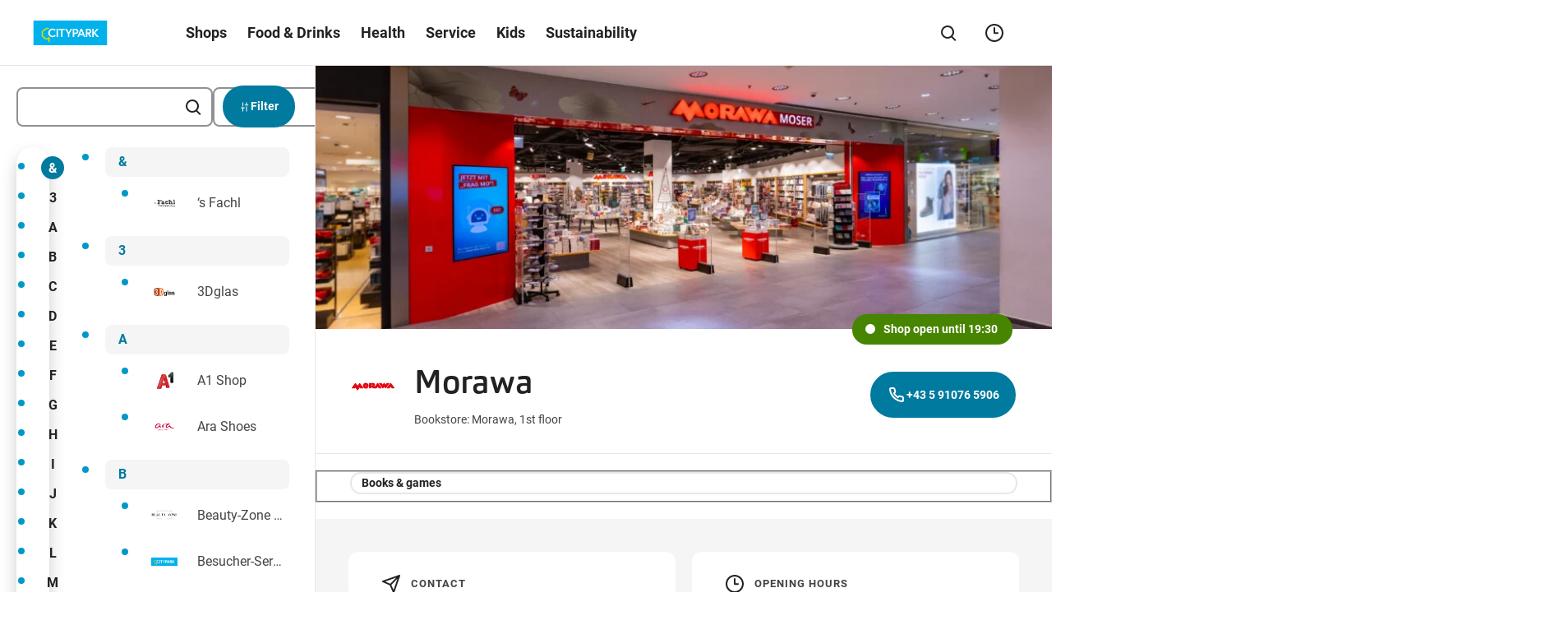

--- FILE ---
content_type: text/html; charset=UTF-8
request_url: https://www.citypark.at/en/shops/morawa/
body_size: 115629
content:
<!DOCTYPE html>
<html lang="en">

<head>
    <meta charset="utf-8">
    <meta http-equiv="X-UA-Compatible" content="IE=edge">
    <meta name="viewport" content="width=device-width,initial-scale=1">
    <title>Morawa - Books and more | CITYPARK Graz</title>

    
    
    <meta name='robots' content='index, follow, max-image-preview:large, max-snippet:-1, max-video-preview:-1' />

	<meta name="description" content="The Morawa bookstore has over 30,000 books in stock and delights its customers with the fastest ordering service, and much more." />
	<link rel="canonical" href="https://www.citypark.at/en/shops/morawa/" />
	<meta property="og:locale" content="en_US" />
	<meta property="og:type" content="article" />
	<meta property="og:title" content="Morawa - Books and more | CITYPARK Graz" />
	<meta property="og:description" content="The Morawa bookstore has over 30,000 books in stock and delights its customers with the fastest ordering service, and much more." />
	<meta property="og:url" content="https://www.citypark.at/en/shops/morawa/" />
	<meta property="og:site_name" content="Citypark" />
	<meta property="article:modified_time" content="2022-08-24T12:05:08+00:00" />
	<meta property="og:image" content="https://www.citypark.at/en/wp-content/themes/ses/assets/images/citypark/open-graph/default.png" />
	<meta name="twitter:card" content="summary_large_image" />
	<meta name="twitter:image" content="https://www.citypark.at/en/wp-content/themes/ses/assets/images/citypark/open-graph/default.png" />
	<script type="application/ld+json" class="yoast-schema-graph">{"@context":"https://schema.org","@graph":[{"@type":"WebPage","@id":"https://www.citypark.at/en/shops/morawa/","url":"https://www.citypark.at/en/shops/morawa/","name":"Morawa - Books and more | CITYPARK Graz","isPartOf":{"@id":"https://www.citypark.at/en/#website"},"datePublished":"2021-03-26T11:54:42+00:00","dateModified":"2022-08-24T12:05:08+00:00","description":"The Morawa bookstore has over 30,000 books in stock and delights its customers with the fastest ordering service, and much more.","inLanguage":"en-US","potentialAction":[{"@type":"ReadAction","target":["https://www.citypark.at/en/shops/morawa/"]}]},{"@type":"WebSite","@id":"https://www.citypark.at/en/#website","url":"https://www.citypark.at/en/","name":"CITYPARK Graz","description":"","alternateName":"CITYPARK Graz","potentialAction":[{"@type":"SearchAction","target":{"@type":"EntryPoint","urlTemplate":"https://www.citypark.at/en/?s={search_term_string}"},"query-input":{"@type":"PropertyValueSpecification","valueRequired":true,"valueName":"search_term_string"}}],"inLanguage":"en-US"}]}</script>


<style id='wp-img-auto-sizes-contain-inline-css' type='text/css'>
img:is([sizes=auto i],[sizes^="auto," i]){contain-intrinsic-size:3000px 1500px}
/*# sourceURL=wp-img-auto-sizes-contain-inline-css */
</style>
<style id='classic-theme-styles-inline-css' type='text/css'>
/*! This file is auto-generated */
.wp-block-button__link{color:#fff;background-color:#32373c;border-radius:9999px;box-shadow:none;text-decoration:none;padding:calc(.667em + 2px) calc(1.333em + 2px);font-size:1.125em}.wp-block-file__button{background:#32373c;color:#fff;text-decoration:none}
/*# sourceURL=/wp-includes/css/classic-themes.min.css */
</style>
<link rel="alternate" hreflang="de" href="https://www.citypark.at/de/shops/morawa-buecher/" />
<link rel="alternate" hreflang="en" href="https://www.citypark.at/en/shops/morawa/" />
<link rel="alternate" hreflang="x-default" href="https://www.citypark.at/de/shops/morawa-buecher/" />

    <link rel="apple-touch-icon" sizes="57x57"
        href="https://www.citypark.at/en/wp-content/themes/ses/assets/images/citypark/favicon/apple-icon-57x57.png?v=1768898297">
    <link rel="apple-touch-icon" sizes="60x60"
        href="https://www.citypark.at/en/wp-content/themes/ses/assets/images/citypark/favicon/apple-icon-60x60.png?v=1768898297">
    <link rel="apple-touch-icon" sizes="72x72"
        href="https://www.citypark.at/en/wp-content/themes/ses/assets/images/citypark/favicon/apple-icon-72x72.png?v=1768898297">
    <link rel="apple-touch-icon" sizes="76x76"
        href="https://www.citypark.at/en/wp-content/themes/ses/assets/images/citypark/favicon/apple-icon-76x76.png?v=1768898297">
    <link rel="apple-touch-icon" sizes="114x114"
        href="https://www.citypark.at/en/wp-content/themes/ses/assets/images/citypark/favicon/apple-icon-114x114.png?v=1768898297">
    <link rel="apple-touch-icon" sizes="120x120"
        href="https://www.citypark.at/en/wp-content/themes/ses/assets/images/citypark/favicon/apple-icon-120x120.png?v=1768898297">
    <link rel="apple-touch-icon" sizes="144x144"
        href="https://www.citypark.at/en/wp-content/themes/ses/assets/images/citypark/favicon/apple-icon-144x144.png?v=1768898297">
    <link rel="apple-touch-icon" sizes="152x152"
        href="https://www.citypark.at/en/wp-content/themes/ses/assets/images/citypark/favicon/apple-icon-152x152.png?v=1768898297">
    <link rel="apple-touch-icon" sizes="180x180"
        href="https://www.citypark.at/en/wp-content/themes/ses/assets/images/citypark/favicon/apple-icon-180x180.png?v=1768898297">
    <link rel="icon" type="image/png" sizes="192x192"
        href="https://www.citypark.at/en/wp-content/themes/ses/assets/images/citypark/favicon/android-icon-192x192.png?v=1768898297">
    <link rel="icon" type="image/png" sizes="32x32"
        href="https://www.citypark.at/en/wp-content/themes/ses/assets/images/citypark/favicon/favicon-32x32.png?v=1768898297">
    <link rel="icon" type="image/png" sizes="96x96"
        href="https://www.citypark.at/en/wp-content/themes/ses/assets/images/citypark/favicon/favicon-96x96.png?v=1768898297">
    <link rel="icon" type="image/png" sizes="16x16"
        href="https://www.citypark.at/en/wp-content/themes/ses/assets/images/citypark/favicon/favicon-16x16.png?v=1768898297">
    <link rel="manifest" href="https://www.citypark.at/en/manifest.json">
    <meta name="msapplication-TileColor" content="#ffffff">
    <meta name="msapplication-TileImage"
        content="https://www.citypark.at/en/wp-content/themes/ses/assets/images/citypark/favicon/ms-icon-144x144.png?v=1768898297">
    <meta name="theme-color" content="#ffffff">

    
    <link rel="preload" imagesrcset="https://www.citypark.at/en/wp-content/uploads/sites/85/fly-images/7726/CPs-036-450x9999.jpg" as="image" media="(max-width: 450px)"><link rel="preload" imagesrcset="https://www.citypark.at/en/wp-content/uploads/sites/85/fly-images/7725/CPs-032-870x9999.jpg" as="image" media="(min-width: 450.1px) and (max-width: 1280px)"><link rel="preload" imagesrcset="https://www.citypark.at/en/wp-content/uploads/sites/85/fly-images/7725/CPs-032-1000x9999.jpg" as="image" media="(min-width:1440px)"><link rel="preload" imagesrcset="https://www.citypark.at/en/wp-content/uploads/sites/85/fly-images/7725/CPs-032-1000x9999.jpg" as="image" media="(min-width: 1280.1px) and (max-width: 1440px)">    
    <style type="text/css">
        button{font-family:inherit;font-size:1em;font-weight:700}.button,.cmpbox .cmpboxbtns>span#cmpwelcomebtnsave a,.cmpbox .cmpboxbtns>span>.cmpboxbtn.cmpboxbtnyes,.cmpbox.cmpboxCookieTable .cmpboxinner>div.cmpboxbtns>a:last-child,.cmpbox.cmpboxCustomChoices .cmpboxinner>div.cmpboxbtns>a:last-child{display:inline-flex;align-items:center;justify-content:center;text-align:center;cursor:pointer;border:2px solid transparent;border-radius:63px;transition:.2s cubic-bezier(.25,.46,.45,.94);position:relative}.button>.preloader,.cmpbox .cmpboxbtns>span#cmpwelcomebtnsave a>.preloader,.cmpbox .cmpboxbtns>span>.cmpboxbtn.cmpboxbtnyes>.preloader,.cmpbox.cmpboxCookieTable .cmpboxinner>div.cmpboxbtns>a:last-child>.preloader,.cmpbox.cmpboxCustomChoices .cmpboxinner>div.cmpboxbtns>a:last-child>.preloader{position:absolute;top:50%;transform:translateY(-50%) translateZ(0);right:20px}.button:disabled,.button [disabled],.cmpbox .cmpboxbtns>span#cmpwelcomebtnsave a:disabled,.cmpbox .cmpboxbtns>span#cmpwelcomebtnsave a [disabled],.cmpbox .cmpboxbtns>span>.cmpboxbtn.cmpboxbtnyes:disabled,.cmpbox .cmpboxbtns>span>.cmpboxbtn.cmpboxbtnyes [disabled],.cmpbox.cmpboxCookieTable .cmpboxinner>div.cmpboxbtns>a:disabled:last-child,.cmpbox.cmpboxCookieTable .cmpboxinner>div.cmpboxbtns>a:last-child [disabled],.cmpbox.cmpboxCustomChoices .cmpboxinner>div.cmpboxbtns>a:disabled:last-child,.cmpbox.cmpboxCustomChoices .cmpboxinner>div.cmpboxbtns>a:last-child [disabled]{background-color:#8c8c8c;pointer-events:none;border-color:#8c8c8c}.button:focus-visible,.cmpbox .cmpboxbtns>span#cmpwelcomebtnsave a:focus-visible,.cmpbox .cmpboxbtns>span>.cmpboxbtn.cmpboxbtnyes:focus-visible,.cmpbox.cmpboxCookieTable .cmpboxinner>div.cmpboxbtns>a:focus-visible:last-child,.cmpbox.cmpboxCustomChoices .cmpboxinner>div.cmpboxbtns>a:focus-visible:last-child{border-color:var(--ci-icon-color,#007fad)}.button--style--primary,.cmpbox .cmpboxbtns>span>.cmpboxbtn.cmpboxbtnyes,.cmpbox.cmpboxCookieTable .cmpboxinner>div.cmpboxbtns>a:last-child,.cmpbox.cmpboxCustomChoices .cmpboxinner>div.cmpboxbtns>a:last-child{background-color:var(--ci-button-color,#007fad);border:2px solid var(--ci-button-color,#007fad);color:var(--ci-button-text-color,#fff);transition:box-shadow .2s cubic-bezier(.25,.46,.45,.94),background-image .2s cubic-bezier(.25,.46,.45,.94)}.cmpbox.cmpboxCookieTable .no-touch .cmpboxinner>div.cmpboxbtns:not(.zehner)>a:active:last-child,.cmpbox.cmpboxCookieTable .no-touch .cmpboxinner>div.cmpboxbtns:not(.zehner)>a:hover:last-child,.cmpbox.cmpboxCustomChoices .no-touch .cmpboxinner>div.cmpboxbtns:not(.zehner)>a:active:last-child,.cmpbox.cmpboxCustomChoices .no-touch .cmpboxinner>div.cmpboxbtns:not(.zehner)>a:hover:last-child,.cmpbox .no-touch .cmpboxbtns>span:not(.zehner)>.cmpboxbtn.cmpboxbtnyes:active,.cmpbox .no-touch .cmpboxbtns>span:not(.zehner)>.cmpboxbtn.cmpboxbtnyes:hover,.no-touch .cmpbox .cmpboxbtns>span:not(.zehner)>.cmpboxbtn.cmpboxbtnyes:active,.no-touch .cmpbox .cmpboxbtns>span:not(.zehner)>.cmpboxbtn.cmpboxbtnyes:hover,.no-touch .cmpbox.cmpboxCookieTable .cmpboxinner>div.cmpboxbtns:not(.zehner)>a:active:last-child,.no-touch .cmpbox.cmpboxCookieTable .cmpboxinner>div.cmpboxbtns:not(.zehner)>a:hover:last-child,.no-touch .cmpbox.cmpboxCustomChoices .cmpboxinner>div.cmpboxbtns:not(.zehner)>a:active:last-child,.no-touch .cmpbox.cmpboxCustomChoices .cmpboxinner>div.cmpboxbtns:not(.zehner)>a:hover:last-child,.no-touch :not(.zehner)>.button--style--primary:active,.no-touch :not(.zehner)>.button--style--primary:hover{box-shadow:0 10px 20px 0 rgba(34,34,34,.2);border-color:transparent;background-image:linear-gradient(rgba(34,34,34,.1) 0 0)}.cmpbox.cmpboxCookieTable .no-touch .cmpboxinner>div.cmpboxbtns:not(.zehner)>a:active:last-child,.cmpbox.cmpboxCustomChoices .no-touch .cmpboxinner>div.cmpboxbtns:not(.zehner)>a:active:last-child,.cmpbox .no-touch .cmpboxbtns>span:not(.zehner)>.cmpboxbtn.cmpboxbtnyes:active,.no-touch .cmpbox .cmpboxbtns>span:not(.zehner)>.cmpboxbtn.cmpboxbtnyes:active,.no-touch .cmpbox.cmpboxCookieTable .cmpboxinner>div.cmpboxbtns:not(.zehner)>a:active:last-child,.no-touch .cmpbox.cmpboxCustomChoices .cmpboxinner>div.cmpboxbtns:not(.zehner)>a:active:last-child,.no-touch :not(.zehner)>.button--style--primary:active{background-image:linear-gradient(rgba(34,34,34,.2) 0 0)}.button--style--empty,.cmpbox .cmpboxbtns>span#cmpwelcomebtnsave a{border:2px solid #222;color:#222}.button--style--empty .preloader,.cmpbox .cmpboxbtns>span#cmpwelcomebtnsave a .preloader{color:var(--ci-button-color,#007fad)}@media (hover:hover){.cmpbox .cmpboxbtns>span#cmpwelcomebtnsave .no-touch :not(.zehner)>a:hover,.no-touch .cmpbox .cmpboxbtns>span#cmpwelcomebtnsave :not(.zehner)>a:hover,.no-touch :not(.zehner)>.button--style--empty:hover{background-color:hsla(0,0%,100%,.5);box-shadow:0 10px 20px 0 rgba(34,34,34,.2)}.cmpbox .cmpboxbtns>span#cmpwelcomebtnsave .no-touch :not(.zehner)>a:hover .preloader,.no-touch .cmpbox .cmpboxbtns>span#cmpwelcomebtnsave :not(.zehner)>a:hover .preloader,.no-touch :not(.zehner)>.button--style--empty:hover .preloader{color:var(--ci-button-text-color,#fff)}}.cmpbox .cmpboxbtns>span#cmpwelcomebtnsave .no-touch :not(.zehner)>a:active,.no-touch .cmpbox .cmpboxbtns>span#cmpwelcomebtnsave :not(.zehner)>a:active,.no-touch :not(.zehner)>.button--style--empty:active{border-color:#222;background-color:#fff;box-shadow:0 10px 20px 0 rgba(34,34,34,.2)}.button--style--empty-white{border:2px solid #fff;color:#fff}.button--style--empty-white .preloader{color:#fff}@media (hover:hover){.no-touch :not(.zehner)>.button--style--empty-white:hover{background-color:rgba(34,34,34,.2);box-shadow:0 10px 20px 0 rgba(34,34,34,.2)}}.no-touch :not(.zehner)>.button--style--empty-white:active{background-color:rgba(34,34,34,.3);box-shadow:0 10px 20px 0 rgba(34,34,34,.2)}.button--style--white{background-color:#fff;border:2px solid #fff;color:#222}.no-touch :not(.zehner)>.button--style--white:hover{background-color:hsla(0,0%,100%,.95);box-shadow:0 10px 20px 0 rgba(34,34,34,.2)}.no-touch :not(.zehner)>.button--style--white:active{background-color:hsla(0,0%,100%,.9);box-shadow:0 10px 20px 0 rgba(34,34,34,.2)}.button--style--white-border{background-color:#fff;border:1px solid #8c8c8c;color:#222;box-shadow:0 10px 12px 0 rgba(34,34,34,.2)}.no-touch :not(.zehner)>.button--style--white-border:hover{background-color:hsla(0,0%,100%,.5)}.no-touch :not(.zehner)>.button--style--white-border:active{background-color:#fff}.button--style--white-hover-primary{background-color:#fff;border:2px solid #fff;color:#222}.no-touch .button--style--white-hover-primary:hover{background-color:var(--ci-button-color,#007fad);border-color:var(--ci-button-text-color,#fff);color:#fff}.button--style--link{position:relative;color:#222;border-radius:pxToRem(8px);padding:0 2px 4px!important;height:44px;font-size:16px!important;line-height:1.5!important}.button--style--link:before{content:"";display:block;position:absolute;bottom:9px;left:0;width:100%;height:2px;background-color:var(--ci-button-color,#007fad);transition:.2s cubic-bezier(.25,.46,.45,.94);will-change:width;z-index:1}.no-touch .button--style--link:hover:before{width:50%}.button--style--link-white{position:relative;color:#fff;border-radius:pxToRem(8px);padding:0 0 4px!important;height:44px;font-size:16px!important;line-height:1.5!important}.button--style--link-white:before{content:"";display:block;position:absolute;bottom:9px;left:0;width:100%;height:2px;background-color:#fff;transition:.2s cubic-bezier(.25,.46,.45,.94);will-change:width}.no-touch .button--style--link-white:hover:before{width:50%}.button--style--link-small,.cmpbox .cmpboxbtns>span#cmpwelcomebtncustom a{position:relative;color:#222;border-radius:0;font-size:14px;font-weight:700;padding:0 0 4px!important}.button--style--link-small:before,.cmpbox .cmpboxbtns>span#cmpwelcomebtncustom a:before{content:"";display:block;position:absolute;bottom:1px;left:0;width:100%;height:2px;background-color:var(--ci-button-color,#007fad);transition:.2s cubic-bezier(.25,.46,.45,.94);will-change:width}.cmpbox .cmpboxbtns>span#cmpwelcomebtncustom .no-touch a:hover:before,.no-touch .button--style--link-small:hover:before,.no-touch .cmpbox .cmpboxbtns>span#cmpwelcomebtncustom a:hover:before{width:50%}.button--style--transparent{background:transparent;color:var(--ci-button-color,#007fad)}.no-touch .button--style--transparent:hover{color:#222}.button--style--disabled{background-color:#8c8c8c;border:2px solid #8c8c8c;color:#fff;pointer-events:none}.button--style--empty-disabled{border:2px solid #8c8c8c;color:#8c8c8c;pointer-events:none}.button--style--icon-only{width:44px;height:44px;border-radius:pxToRem(8px);background-color:transparent;transition:background-color .2s cubic-bezier(.25,.46,.45,.94)}@media (hover:hover){.no-touch .button--style--icon-only:hover{background-color:#e7e7e7}}.no-touch .button--style--icon-only:active{background-color:#fff}.button--style--icon-only-dark{width:44px;height:44px;color:#222;border-radius:pxToRem(8px);background-color:transparent;transition:background-color .2s cubic-bezier(.25,.46,.45,.94)}@media (hover:hover){.no-touch .button--style--icon-only-dark:hover{background-color:#e7e7e7}}.no-touch .button--style--icon-only-dark:active{background-color:#fff}.button--size--default{font-weight:700;font-size:14px;line-height:1.4;padding:pxToRem(14px) pxToRem(18px);margin:4px}.button--size--default.has-preloader{padding-right:48px!important}.button--size--small{font-size:14px;font-weight:500;padding:8px 20px;margin:4px}.button--size--small .button__icon{font-size:20px}.button--size--smaller{font-weight:700;font-size:14px;padding:8px 14px;margin:4px}.button--size--smaller .button__icon{font-size:15px}.button--size--circle,.button--size--circle-big,.button--size--circle-small{display:inline-flex;align-items:center;justify-content:center;width:48px;height:48px;border-radius:100%}.button--size--circle-small{width:40px;height:40px}.button--size--circle-big{width:56px;height:56px}.button--size--large{font-weight:700;padding:18px 38px;margin:4px;font-size:19px;line-height:1.5}@media (max-width:47.49em){.button--size--large{font-size:14px;line-height:1.71;padding:10px 20px}}.cmpbox .cmpboxbtns>span#cmpwelcomebtnsave .zehner a:not(.button--style--link):not(.button--style--link-small),.cmpbox.cmpboxCookieTable .zehner .cmpboxinner>div.cmpboxbtns>a:not(.button--style--link):not(.button--style--link-small):last-child,.cmpbox.cmpboxCustomChoices .zehner .cmpboxinner>div.cmpboxbtns>a:not(.button--style--link):not(.button--style--link-small):last-child,.cmpbox .zehner .cmpboxbtns>span>.cmpboxbtn.cmpboxbtnyes:not(.button--style--link):not(.button--style--link-small),.zehner .button:not(.button--style--link):not(.button--style--link-small),.zehner .cmpbox .cmpboxbtns>span#cmpwelcomebtnsave a:not(.button--style--link):not(.button--style--link-small),.zehner .cmpbox .cmpboxbtns>span>.cmpboxbtn.cmpboxbtnyes:not(.button--style--link):not(.button--style--link-small),.zehner .cmpbox.cmpboxCookieTable .cmpboxinner>div.cmpboxbtns>a:not(.button--style--link):not(.button--style--link-small):last-child,.zehner .cmpbox.cmpboxCustomChoices .cmpboxinner>div.cmpboxbtns>a:not(.button--style--link):not(.button--style--link-small):last-child{border-color:#222;box-shadow:0 pxToRem(-2px) pxToRem(2px) pxToRem(1px) #222,inset 0 0 0 0 #222}.cmpbox .cmpboxbtns>span#cmpwelcomebtnsave .no-touch .zehner a:not(.button--style--link):not(.button--style--link-small):active,.cmpbox.cmpboxCookieTable .no-touch .zehner .cmpboxinner>div.cmpboxbtns>a:not(.button--style--link):not(.button--style--link-small):active:last-child,.cmpbox.cmpboxCustomChoices .no-touch .zehner .cmpboxinner>div.cmpboxbtns>a:not(.button--style--link):not(.button--style--link-small):active:last-child,.cmpbox .no-touch .zehner .cmpboxbtns>span>.cmpboxbtn.cmpboxbtnyes:not(.button--style--link):not(.button--style--link-small):active,.no-touch .zehner .button:not(.button--style--link):not(.button--style--link-small):active,.no-touch .zehner .cmpbox .cmpboxbtns>span#cmpwelcomebtnsave a:not(.button--style--link):not(.button--style--link-small):active,.no-touch .zehner .cmpbox .cmpboxbtns>span>.cmpboxbtn.cmpboxbtnyes:not(.button--style--link):not(.button--style--link-small):active,.no-touch .zehner .cmpbox.cmpboxCookieTable .cmpboxinner>div.cmpboxbtns>a:not(.button--style--link):not(.button--style--link-small):active:last-child,.no-touch .zehner .cmpbox.cmpboxCustomChoices .cmpboxinner>div.cmpboxbtns>a:not(.button--style--link):not(.button--style--link-small):active:last-child{box-shadow:0 0 0 0 #222,inset 0 pxToRem(-1px) pxToRem(1px) pxToRem(1px) #222}.cmpbox .cmpboxbtns>span#cmpwelcomebtnsave .zehner a:not(.button--style--link):not(.button--style--link-small):focus-visible,.cmpbox.cmpboxCookieTable .zehner .cmpboxinner>div.cmpboxbtns>a:not(.button--style--link):not(.button--style--link-small):focus-visible:last-child,.cmpbox.cmpboxCustomChoices .zehner .cmpboxinner>div.cmpboxbtns>a:not(.button--style--link):not(.button--style--link-small):focus-visible:last-child,.cmpbox .zehner .cmpboxbtns>span>.cmpboxbtn.cmpboxbtnyes:not(.button--style--link):not(.button--style--link-small):focus-visible,.zehner .button:not(.button--style--link):not(.button--style--link-small):focus-visible,.zehner .cmpbox .cmpboxbtns>span#cmpwelcomebtnsave a:not(.button--style--link):not(.button--style--link-small):focus-visible,.zehner .cmpbox .cmpboxbtns>span>.cmpboxbtn.cmpboxbtnyes:not(.button--style--link):not(.button--style--link-small):focus-visible,.zehner .cmpbox.cmpboxCookieTable .cmpboxinner>div.cmpboxbtns>a:not(.button--style--link):not(.button--style--link-small):focus-visible:last-child,.zehner .cmpbox.cmpboxCustomChoices .cmpboxinner>div.cmpboxbtns>a:not(.button--style--link):not(.button--style--link-small):focus-visible:last-child{box-shadow:none;color:#222;outline:3px solid #fff;outline-offset:0}.cmpbox .cmpboxbtns>span#cmpwelcomebtnsave .zehner .cmpboxbtns>span>a.cmpboxbtn.cmpboxbtnyes,.cmpbox .cmpboxbtns>span#cmpwelcomebtnsave .zehner a.button--style--primary,.cmpbox.cmpboxCookieTable .cmpboxbtns>span#cmpwelcomebtnsave .zehner .cmpboxinner>div.cmpboxbtns>a:last-child,.cmpbox.cmpboxCookieTable .zehner .cmpboxinner>div.cmpboxbtns>a:last-child,.cmpbox.cmpboxCustomChoices .cmpboxbtns>span#cmpwelcomebtnsave .zehner .cmpboxinner>div.cmpboxbtns>a:last-child,.cmpbox.cmpboxCustomChoices .zehner .cmpboxinner>div.cmpboxbtns>a:last-child,.cmpbox .zehner .cmpboxbtns>span>.button--style--primary.cmpboxbtn.cmpboxbtnyes,.cmpbox .zehner .cmpboxbtns>span>.button.cmpboxbtn.cmpboxbtnyes,.cmpbox .zehner .cmpboxbtns>span>.cmpboxbtn.cmpboxbtnyes,.zehner .button.button--style--primary,.zehner .cmpbox .cmpboxbtns>span#cmpwelcomebtnsave .cmpboxbtns>span>a.cmpboxbtn.cmpboxbtnyes,.zehner .cmpbox .cmpboxbtns>span#cmpwelcomebtnsave a.button--style--primary,.zehner .cmpbox .cmpboxbtns>span>.button--style--primary.cmpboxbtn.cmpboxbtnyes,.zehner .cmpbox .cmpboxbtns>span>.button.cmpboxbtn.cmpboxbtnyes,.zehner .cmpbox .cmpboxbtns>span>.cmpboxbtn.cmpboxbtnyes,.zehner .cmpbox.cmpboxCookieTable .cmpboxbtns>span#cmpwelcomebtnsave .cmpboxinner>div.cmpboxbtns>a:last-child,.zehner .cmpbox.cmpboxCookieTable .cmpboxinner>div.cmpboxbtns>a:last-child,.zehner .cmpbox.cmpboxCustomChoices .cmpboxbtns>span#cmpwelcomebtnsave .cmpboxinner>div.cmpboxbtns>a:last-child,.zehner .cmpbox.cmpboxCustomChoices .cmpboxinner>div.cmpboxbtns>a:last-child{transition:.2s cubic-bezier(.25,.46,.45,.94)}@media (hover:hover){.cmpbox .cmpboxbtns>span#cmpwelcomebtnsave .no-touch .zehner .cmpboxbtns>span>a.cmpboxbtn.cmpboxbtnyes:hover,.cmpbox .cmpboxbtns>span#cmpwelcomebtnsave .no-touch .zehner a.button--style--primary:hover,.cmpbox.cmpboxCookieTable .cmpboxbtns>span#cmpwelcomebtnsave .no-touch .zehner .cmpboxinner>div.cmpboxbtns>a:hover:last-child,.cmpbox.cmpboxCookieTable .no-touch .zehner .cmpboxinner>div.cmpboxbtns>a:hover:last-child,.cmpbox.cmpboxCustomChoices .cmpboxbtns>span#cmpwelcomebtnsave .no-touch .zehner .cmpboxinner>div.cmpboxbtns>a:hover:last-child,.cmpbox.cmpboxCustomChoices .no-touch .zehner .cmpboxinner>div.cmpboxbtns>a:hover:last-child,.cmpbox .no-touch .zehner .cmpboxbtns>span>.button--style--primary.cmpboxbtn.cmpboxbtnyes:hover,.cmpbox .no-touch .zehner .cmpboxbtns>span>.button.cmpboxbtn.cmpboxbtnyes:hover,.cmpbox .no-touch .zehner .cmpboxbtns>span>.cmpboxbtn.cmpboxbtnyes:hover,.no-touch .zehner .button.button--style--primary:hover,.no-touch .zehner .cmpbox .cmpboxbtns>span#cmpwelcomebtnsave .cmpboxbtns>span>a.cmpboxbtn.cmpboxbtnyes:hover,.no-touch .zehner .cmpbox .cmpboxbtns>span#cmpwelcomebtnsave a.button--style--primary:hover,.no-touch .zehner .cmpbox .cmpboxbtns>span>.button--style--primary.cmpboxbtn.cmpboxbtnyes:hover,.no-touch .zehner .cmpbox .cmpboxbtns>span>.button.cmpboxbtn.cmpboxbtnyes:hover,.no-touch .zehner .cmpbox .cmpboxbtns>span>.cmpboxbtn.cmpboxbtnyes:hover,.no-touch .zehner .cmpbox.cmpboxCookieTable .cmpboxbtns>span#cmpwelcomebtnsave .cmpboxinner>div.cmpboxbtns>a:hover:last-child,.no-touch .zehner .cmpbox.cmpboxCookieTable .cmpboxinner>div.cmpboxbtns>a:hover:last-child,.no-touch .zehner .cmpbox.cmpboxCustomChoices .cmpboxbtns>span#cmpwelcomebtnsave .cmpboxinner>div.cmpboxbtns>a:hover:last-child,.no-touch .zehner .cmpbox.cmpboxCustomChoices .cmpboxinner>div.cmpboxbtns>a:hover:last-child{background-color:var(--ci-button-color-hover,#007fad)}}.cmpbox .cmpboxbtns>span#cmpwelcomebtnsave .no-touch .zehner .cmpboxbtns>span>a.cmpboxbtn.cmpboxbtnyes:active,.cmpbox .cmpboxbtns>span#cmpwelcomebtnsave .no-touch .zehner a.button--style--primary:active,.cmpbox.cmpboxCookieTable .cmpboxbtns>span#cmpwelcomebtnsave .no-touch .zehner .cmpboxinner>div.cmpboxbtns>a:active:last-child,.cmpbox.cmpboxCookieTable .no-touch .zehner .cmpboxinner>div.cmpboxbtns>a:active:last-child,.cmpbox.cmpboxCustomChoices .cmpboxbtns>span#cmpwelcomebtnsave .no-touch .zehner .cmpboxinner>div.cmpboxbtns>a:active:last-child,.cmpbox.cmpboxCustomChoices .no-touch .zehner .cmpboxinner>div.cmpboxbtns>a:active:last-child,.cmpbox .no-touch .zehner .cmpboxbtns>span>.button--style--primary.cmpboxbtn.cmpboxbtnyes:active,.cmpbox .no-touch .zehner .cmpboxbtns>span>.button.cmpboxbtn.cmpboxbtnyes:active,.cmpbox .no-touch .zehner .cmpboxbtns>span>.cmpboxbtn.cmpboxbtnyes:active,.no-touch .zehner .button.button--style--primary:active,.no-touch .zehner .cmpbox .cmpboxbtns>span#cmpwelcomebtnsave .cmpboxbtns>span>a.cmpboxbtn.cmpboxbtnyes:active,.no-touch .zehner .cmpbox .cmpboxbtns>span#cmpwelcomebtnsave a.button--style--primary:active,.no-touch .zehner .cmpbox .cmpboxbtns>span>.button--style--primary.cmpboxbtn.cmpboxbtnyes:active,.no-touch .zehner .cmpbox .cmpboxbtns>span>.button.cmpboxbtn.cmpboxbtnyes:active,.no-touch .zehner .cmpbox .cmpboxbtns>span>.cmpboxbtn.cmpboxbtnyes:active,.no-touch .zehner .cmpbox.cmpboxCookieTable .cmpboxbtns>span#cmpwelcomebtnsave .cmpboxinner>div.cmpboxbtns>a:active:last-child,.no-touch .zehner .cmpbox.cmpboxCookieTable .cmpboxinner>div.cmpboxbtns>a:active:last-child,.no-touch .zehner .cmpbox.cmpboxCustomChoices .cmpboxbtns>span#cmpwelcomebtnsave .cmpboxinner>div.cmpboxbtns>a:active:last-child,.no-touch .zehner .cmpbox.cmpboxCustomChoices .cmpboxinner>div.cmpboxbtns>a:active:last-child{background-color:var(--ci-button-color,#007fad)}.cmpbox .cmpboxbtns>span#cmpwelcomebtnsave .zehner .cmpboxbtns>span>a.cmpboxbtn.cmpboxbtnyes:focus-visible,.cmpbox .cmpboxbtns>span#cmpwelcomebtnsave .zehner a.button--style--primary:focus-visible,.cmpbox.cmpboxCookieTable .cmpboxbtns>span#cmpwelcomebtnsave .zehner .cmpboxinner>div.cmpboxbtns>a:focus-visible:last-child,.cmpbox.cmpboxCookieTable .zehner .cmpboxinner>div.cmpboxbtns>a:focus-visible:last-child,.cmpbox.cmpboxCustomChoices .cmpboxbtns>span#cmpwelcomebtnsave .zehner .cmpboxinner>div.cmpboxbtns>a:focus-visible:last-child,.cmpbox.cmpboxCustomChoices .zehner .cmpboxinner>div.cmpboxbtns>a:focus-visible:last-child,.cmpbox .zehner .cmpboxbtns>span>.button--style--primary.cmpboxbtn.cmpboxbtnyes:focus-visible,.cmpbox .zehner .cmpboxbtns>span>.button.cmpboxbtn.cmpboxbtnyes:focus-visible,.cmpbox .zehner .cmpboxbtns>span>.cmpboxbtn.cmpboxbtnyes:focus-visible,.zehner .button.button--style--primary:focus-visible,.zehner .cmpbox .cmpboxbtns>span#cmpwelcomebtnsave .cmpboxbtns>span>a.cmpboxbtn.cmpboxbtnyes:focus-visible,.zehner .cmpbox .cmpboxbtns>span#cmpwelcomebtnsave a.button--style--primary:focus-visible,.zehner .cmpbox .cmpboxbtns>span>.button--style--primary.cmpboxbtn.cmpboxbtnyes:focus-visible,.zehner .cmpbox .cmpboxbtns>span>.button.cmpboxbtn.cmpboxbtnyes:focus-visible,.zehner .cmpbox .cmpboxbtns>span>.cmpboxbtn.cmpboxbtnyes:focus-visible,.zehner .cmpbox.cmpboxCookieTable .cmpboxbtns>span#cmpwelcomebtnsave .cmpboxinner>div.cmpboxbtns>a:focus-visible:last-child,.zehner .cmpbox.cmpboxCookieTable .cmpboxinner>div.cmpboxbtns>a:focus-visible:last-child,.zehner .cmpbox.cmpboxCustomChoices .cmpboxbtns>span#cmpwelcomebtnsave .cmpboxinner>div.cmpboxbtns>a:focus-visible:last-child,.zehner .cmpbox.cmpboxCustomChoices .cmpboxinner>div.cmpboxbtns>a:focus-visible:last-child{background:var(--ci-button-color,#007fad)}.cmpbox .cmpboxbtns>span#cmpwelcomebtnsave .zehner a,.cmpbox.cmpboxCookieTable .zehner .cmpboxinner>div.cmpboxbtns>a.button--style--empty:last-child,.cmpbox.cmpboxCustomChoices .zehner .cmpboxinner>div.cmpboxbtns>a.button--style--empty:last-child,.cmpbox .zehner .cmpboxbtns>span>.button--style--empty.cmpboxbtn.cmpboxbtnyes,.zehner .button.button--style--empty,.zehner .cmpbox .cmpboxbtns>span#cmpwelcomebtnsave a,.zehner .cmpbox .cmpboxbtns>span>.button--style--empty.cmpboxbtn.cmpboxbtnyes,.zehner .cmpbox.cmpboxCookieTable .cmpboxinner>div.cmpboxbtns>a.button--style--empty:last-child,.zehner .cmpbox.cmpboxCustomChoices .cmpboxinner>div.cmpboxbtns>a.button--style--empty:last-child{background:#fff}@media (hover:hover){.cmpbox .cmpboxbtns>span#cmpwelcomebtnsave .no-touch .zehner a:hover,.cmpbox.cmpboxCookieTable .no-touch .zehner .cmpboxinner>div.cmpboxbtns>a.button--style--empty:hover:last-child,.cmpbox.cmpboxCustomChoices .no-touch .zehner .cmpboxinner>div.cmpboxbtns>a.button--style--empty:hover:last-child,.cmpbox .no-touch .zehner .cmpboxbtns>span>.button--style--empty.cmpboxbtn.cmpboxbtnyes:hover,.no-touch .zehner .button.button--style--empty:hover,.no-touch .zehner .cmpbox .cmpboxbtns>span#cmpwelcomebtnsave a:hover,.no-touch .zehner .cmpbox .cmpboxbtns>span>.button--style--empty.cmpboxbtn.cmpboxbtnyes:hover,.no-touch .zehner .cmpbox.cmpboxCookieTable .cmpboxinner>div.cmpboxbtns>a.button--style--empty:hover:last-child,.no-touch .zehner .cmpbox.cmpboxCustomChoices .cmpboxinner>div.cmpboxbtns>a.button--style--empty:hover:last-child{background-color:#e7e7e7}}.cmpbox .cmpboxbtns>span#cmpwelcomebtnsave .no-touch .zehner a:active,.cmpbox.cmpboxCookieTable .no-touch .zehner .cmpboxinner>div.cmpboxbtns>a.button--style--empty:active:last-child,.cmpbox.cmpboxCustomChoices .no-touch .zehner .cmpboxinner>div.cmpboxbtns>a.button--style--empty:active:last-child,.cmpbox .no-touch .zehner .cmpboxbtns>span>.button--style--empty.cmpboxbtn.cmpboxbtnyes:active,.no-touch .zehner .button.button--style--empty:active,.no-touch .zehner .cmpbox .cmpboxbtns>span#cmpwelcomebtnsave a:active,.no-touch .zehner .cmpbox .cmpboxbtns>span>.button--style--empty.cmpboxbtn.cmpboxbtnyes:active,.no-touch .zehner .cmpbox.cmpboxCookieTable .cmpboxinner>div.cmpboxbtns>a.button--style--empty:active:last-child,.no-touch .zehner .cmpbox.cmpboxCustomChoices .cmpboxinner>div.cmpboxbtns>a.button--style--empty:active:last-child{background-color:#fff}.cmpbox .cmpboxbtns>span#cmpwelcomebtnsave .zehner a:focus-visible,.cmpbox.cmpboxCookieTable .zehner .cmpboxinner>div.cmpboxbtns>a.button--style--empty:focus-visible:last-child,.cmpbox.cmpboxCustomChoices .zehner .cmpboxinner>div.cmpboxbtns>a.button--style--empty:focus-visible:last-child,.cmpbox .zehner .cmpboxbtns>span>.button--style--empty.cmpboxbtn.cmpboxbtnyes:focus-visible,.zehner .button.button--style--empty:focus-visible,.zehner .cmpbox .cmpboxbtns>span#cmpwelcomebtnsave a:focus-visible,.zehner .cmpbox .cmpboxbtns>span>.button--style--empty.cmpboxbtn.cmpboxbtnyes:focus-visible,.zehner .cmpbox.cmpboxCookieTable .cmpboxinner>div.cmpboxbtns>a.button--style--empty:focus-visible:last-child,.zehner .cmpbox.cmpboxCustomChoices .cmpboxinner>div.cmpboxbtns>a.button--style--empty:focus-visible:last-child{background:#fff}.cmpbox .cmpboxbtns>span#cmpwelcomebtnsave .zehner a.button--style--white,.cmpbox.cmpboxCookieTable .zehner .cmpboxinner>div.cmpboxbtns>a.button--style--white:last-child,.cmpbox.cmpboxCustomChoices .zehner .cmpboxinner>div.cmpboxbtns>a.button--style--white:last-child,.cmpbox .zehner .cmpboxbtns>span>.button--style--white.cmpboxbtn.cmpboxbtnyes,.zehner .button.button--style--white,.zehner .cmpbox .cmpboxbtns>span#cmpwelcomebtnsave a.button--style--white,.zehner .cmpbox .cmpboxbtns>span>.button--style--white.cmpboxbtn.cmpboxbtnyes,.zehner .cmpbox.cmpboxCookieTable .cmpboxinner>div.cmpboxbtns>a.button--style--white:last-child,.zehner .cmpbox.cmpboxCustomChoices .cmpboxinner>div.cmpboxbtns>a.button--style--white:last-child{border-color:#222}@media (hover:hover){.cmpbox .cmpboxbtns>span#cmpwelcomebtnsave .no-touch .zehner a.button--style--white:hover,.cmpbox.cmpboxCookieTable .no-touch .zehner .cmpboxinner>div.cmpboxbtns>a.button--style--white:hover:last-child,.cmpbox.cmpboxCustomChoices .no-touch .zehner .cmpboxinner>div.cmpboxbtns>a.button--style--white:hover:last-child,.cmpbox .no-touch .zehner .cmpboxbtns>span>.button--style--white.cmpboxbtn.cmpboxbtnyes:hover,.no-touch .zehner .button.button--style--white:hover,.no-touch .zehner .cmpbox .cmpboxbtns>span#cmpwelcomebtnsave a.button--style--white:hover,.no-touch .zehner .cmpbox .cmpboxbtns>span>.button--style--white.cmpboxbtn.cmpboxbtnyes:hover,.no-touch .zehner .cmpbox.cmpboxCookieTable .cmpboxinner>div.cmpboxbtns>a.button--style--white:hover:last-child,.no-touch .zehner .cmpbox.cmpboxCustomChoices .cmpboxinner>div.cmpboxbtns>a.button--style--white:hover:last-child{background-color:#e7e7e7;color:#222}}.cmpbox .cmpboxbtns>span#cmpwelcomebtnsave .zehner a.button--style--white:focus-visible,.cmpbox.cmpboxCookieTable .zehner .cmpboxinner>div.cmpboxbtns>a.button--style--white:focus-visible:last-child,.cmpbox.cmpboxCustomChoices .zehner .cmpboxinner>div.cmpboxbtns>a.button--style--white:focus-visible:last-child,.cmpbox .zehner .cmpboxbtns>span>.button--style--white.cmpboxbtn.cmpboxbtnyes:focus-visible,.zehner .button.button--style--white:focus-visible,.zehner .cmpbox .cmpboxbtns>span#cmpwelcomebtnsave a.button--style--white:focus-visible,.zehner .cmpbox .cmpboxbtns>span>.button--style--white.cmpboxbtn.cmpboxbtnyes:focus-visible,.zehner .cmpbox.cmpboxCookieTable .cmpboxinner>div.cmpboxbtns>a.button--style--white:focus-visible:last-child,.zehner .cmpbox.cmpboxCustomChoices .cmpboxinner>div.cmpboxbtns>a.button--style--white:focus-visible:last-child{background:#fff}.cmpbox .cmpboxbtns>span#cmpwelcomebtnsave .zehner a.button--style--link,.cmpbox.cmpboxCookieTable .zehner .cmpboxinner>div.cmpboxbtns>a.button--style--link:last-child,.cmpbox.cmpboxCustomChoices .zehner .cmpboxinner>div.cmpboxbtns>a.button--style--link:last-child,.cmpbox .zehner .cmpboxbtns>span>.button--style--link.cmpboxbtn.cmpboxbtnyes,.zehner .button.button--style--link,.zehner .cmpbox .cmpboxbtns>span#cmpwelcomebtnsave a.button--style--link,.zehner .cmpbox .cmpboxbtns>span>.button--style--link.cmpboxbtn.cmpboxbtnyes,.zehner .cmpbox.cmpboxCookieTable .cmpboxinner>div.cmpboxbtns>a.button--style--link:last-child,.zehner .cmpbox.cmpboxCustomChoices .cmpboxinner>div.cmpboxbtns>a.button--style--link:last-child{border-radius:0}.cmpbox .cmpboxbtns>span#cmpwelcomebtnsave .zehner a.button--style--link:before,.cmpbox.cmpboxCookieTable .zehner .cmpboxinner>div.cmpboxbtns>a.button--style--link:last-child:before,.cmpbox.cmpboxCustomChoices .zehner .cmpboxinner>div.cmpboxbtns>a.button--style--link:last-child:before,.cmpbox .zehner .cmpboxbtns>span>.button--style--link.cmpboxbtn.cmpboxbtnyes:before,.zehner .button.button--style--link:before,.zehner .cmpbox .cmpboxbtns>span#cmpwelcomebtnsave a.button--style--link:before,.zehner .cmpbox .cmpboxbtns>span>.button--style--link.cmpboxbtn.cmpboxbtnyes:before,.zehner .cmpbox.cmpboxCookieTable .cmpboxinner>div.cmpboxbtns>a.button--style--link:last-child:before,.zehner .cmpbox.cmpboxCustomChoices .cmpboxinner>div.cmpboxbtns>a.button--style--link:last-child:before{bottom:0;background:#222;width:100%!important;transition:height .2s cubic-bezier(.25,.46,.45,.94)}.cmpbox .cmpboxbtns>span#cmpwelcomebtnsave .zehner a.button--style--link:after,.cmpbox.cmpboxCookieTable .zehner .cmpboxinner>div.cmpboxbtns>a.button--style--link:last-child:after,.cmpbox.cmpboxCustomChoices .zehner .cmpboxinner>div.cmpboxbtns>a.button--style--link:last-child:after,.cmpbox .zehner .cmpboxbtns>span>.button--style--link.cmpboxbtn.cmpboxbtnyes:after,.zehner .button.button--style--link:after,.zehner .cmpbox .cmpboxbtns>span#cmpwelcomebtnsave a.button--style--link:after,.zehner .cmpbox .cmpboxbtns>span>.button--style--link.cmpboxbtn.cmpboxbtnyes:after,.zehner .cmpbox.cmpboxCookieTable .cmpboxinner>div.cmpboxbtns>a.button--style--link:last-child:after,.zehner .cmpbox.cmpboxCustomChoices .cmpboxinner>div.cmpboxbtns>a.button--style--link:last-child:after{content:"";position:absolute;left:0;bottom:0;width:100%;height:0;background-color:var(--ci-button-color,#007fad);transition:height .2s cubic-bezier(.25,.46,.45,.94)}@media (hover:hover){.cmpbox .cmpboxbtns>span#cmpwelcomebtnsave .no-touch .zehner a.button--style--link:hover:before,.cmpbox.cmpboxCookieTable .no-touch .zehner .cmpboxinner>div.cmpboxbtns>a.button--style--link:hover:last-child:before,.cmpbox.cmpboxCustomChoices .no-touch .zehner .cmpboxinner>div.cmpboxbtns>a.button--style--link:hover:last-child:before,.cmpbox .no-touch .zehner .cmpboxbtns>span>.button--style--link.cmpboxbtn.cmpboxbtnyes:hover:before,.no-touch .zehner .button.button--style--link:hover:before,.no-touch .zehner .cmpbox .cmpboxbtns>span#cmpwelcomebtnsave a.button--style--link:hover:before,.no-touch .zehner .cmpbox .cmpboxbtns>span>.button--style--link.cmpboxbtn.cmpboxbtnyes:hover:before,.no-touch .zehner .cmpbox.cmpboxCookieTable .cmpboxinner>div.cmpboxbtns>a.button--style--link:hover:last-child:before,.no-touch .zehner .cmpbox.cmpboxCustomChoices .cmpboxinner>div.cmpboxbtns>a.button--style--link:hover:last-child:before{height:6px}.cmpbox .cmpboxbtns>span#cmpwelcomebtnsave .no-touch .zehner a.button--style--link:hover:after,.cmpbox.cmpboxCookieTable .no-touch .zehner .cmpboxinner>div.cmpboxbtns>a.button--style--link:hover:last-child:after,.cmpbox.cmpboxCustomChoices .no-touch .zehner .cmpboxinner>div.cmpboxbtns>a.button--style--link:hover:last-child:after,.cmpbox .no-touch .zehner .cmpboxbtns>span>.button--style--link.cmpboxbtn.cmpboxbtnyes:hover:after,.no-touch .zehner .button.button--style--link:hover:after,.no-touch .zehner .cmpbox .cmpboxbtns>span#cmpwelcomebtnsave a.button--style--link:hover:after,.no-touch .zehner .cmpbox .cmpboxbtns>span>.button--style--link.cmpboxbtn.cmpboxbtnyes:hover:after,.no-touch .zehner .cmpbox.cmpboxCookieTable .cmpboxinner>div.cmpboxbtns>a.button--style--link:hover:last-child:after,.no-touch .zehner .cmpbox.cmpboxCustomChoices .cmpboxinner>div.cmpboxbtns>a.button--style--link:hover:last-child:after{height:calc(100% + 4px)}}.cmpbox .cmpboxbtns>span#cmpwelcomebtnsave .no-touch .zehner a.button--style--link:active:before,.cmpbox.cmpboxCookieTable .no-touch .zehner .cmpboxinner>div.cmpboxbtns>a.button--style--link:active:last-child:before,.cmpbox.cmpboxCustomChoices .no-touch .zehner .cmpboxinner>div.cmpboxbtns>a.button--style--link:active:last-child:before,.cmpbox .no-touch .zehner .cmpboxbtns>span>.button--style--link.cmpboxbtn.cmpboxbtnyes:active:before,.no-touch .zehner .button.button--style--link:active:before,.no-touch .zehner .cmpbox .cmpboxbtns>span#cmpwelcomebtnsave a.button--style--link:active:before,.no-touch .zehner .cmpbox .cmpboxbtns>span>.button--style--link.cmpboxbtn.cmpboxbtnyes:active:before,.no-touch .zehner .cmpbox.cmpboxCookieTable .cmpboxinner>div.cmpboxbtns>a.button--style--link:active:last-child:before,.no-touch .zehner .cmpbox.cmpboxCustomChoices .cmpboxinner>div.cmpboxbtns>a.button--style--link:active:last-child:before{height:2px!important}.cmpbox .cmpboxbtns>span#cmpwelcomebtnsave .zehner a.button--style--link:focus-visible,.cmpbox.cmpboxCookieTable .zehner .cmpboxinner>div.cmpboxbtns>a.button--style--link:focus-visible:last-child,.cmpbox.cmpboxCustomChoices .zehner .cmpboxinner>div.cmpboxbtns>a.button--style--link:focus-visible:last-child,.cmpbox .zehner .cmpboxbtns>span>.button--style--link.cmpboxbtn.cmpboxbtnyes:focus-visible,.zehner .button.button--style--link:focus-visible,.zehner .cmpbox .cmpboxbtns>span#cmpwelcomebtnsave a.button--style--link:focus-visible,.zehner .cmpbox .cmpboxbtns>span>.button--style--link.cmpboxbtn.cmpboxbtnyes:focus-visible,.zehner .cmpbox.cmpboxCookieTable .cmpboxinner>div.cmpboxbtns>a.button--style--link:focus-visible:last-child,.zehner .cmpbox.cmpboxCustomChoices .cmpboxinner>div.cmpboxbtns>a.button--style--link:focus-visible:last-child{outline:3px solid #222!important;background:var(--ci-button-color,#007fad)}.cmpbox .cmpboxbtns>span#cmpwelcomebtnsave .zehner a.button--style--link:focus-visible:after,.cmpbox.cmpboxCookieTable .zehner .cmpboxinner>div.cmpboxbtns>a.button--style--link:focus-visible:last-child:after,.cmpbox.cmpboxCustomChoices .zehner .cmpboxinner>div.cmpboxbtns>a.button--style--link:focus-visible:last-child:after,.cmpbox .zehner .cmpboxbtns>span>.button--style--link.cmpboxbtn.cmpboxbtnyes:focus-visible:after,.zehner .button.button--style--link:focus-visible:after,.zehner .cmpbox .cmpboxbtns>span#cmpwelcomebtnsave a.button--style--link:focus-visible:after,.zehner .cmpbox .cmpboxbtns>span>.button--style--link.cmpboxbtn.cmpboxbtnyes:focus-visible:after,.zehner .cmpbox.cmpboxCookieTable .cmpboxinner>div.cmpboxbtns>a.button--style--link:focus-visible:last-child:after,.zehner .cmpbox.cmpboxCustomChoices .cmpboxinner>div.cmpboxbtns>a.button--style--link:focus-visible:last-child:after{left:50%;bottom:auto;width:100%;height:100%;background-color:transparent;transition:none}.cmpbox .cmpboxbtns>span#cmpwelcomebtnsave .zehner a.button--style--link .button__inner,.cmpbox.cmpboxCookieTable .zehner .cmpboxinner>div.cmpboxbtns>a.button--style--link:last-child .button__inner,.cmpbox.cmpboxCustomChoices .zehner .cmpboxinner>div.cmpboxbtns>a.button--style--link:last-child .button__inner,.cmpbox .zehner .cmpboxbtns>span>.button--style--link.cmpboxbtn.cmpboxbtnyes .button__inner,.zehner .button.button--style--link .button__inner,.zehner .cmpbox .cmpboxbtns>span#cmpwelcomebtnsave a.button--style--link .button__inner,.zehner .cmpbox .cmpboxbtns>span>.button--style--link.cmpboxbtn.cmpboxbtnyes .button__inner,.zehner .cmpbox.cmpboxCookieTable .cmpboxinner>div.cmpboxbtns>a.button--style--link:last-child .button__inner,.zehner .cmpbox.cmpboxCustomChoices .cmpboxinner>div.cmpboxbtns>a.button--style--link:last-child .button__inner{position:relative;z-index:1}.cmpbox .cmpboxbtns>span#cmpwelcomebtnsave .zehner a.button--size--default,.cmpbox.cmpboxCookieTable .zehner .cmpboxinner>div.cmpboxbtns>a.button--size--default:last-child,.cmpbox.cmpboxCustomChoices .zehner .cmpboxinner>div.cmpboxbtns>a.button--size--default:last-child,.cmpbox .zehner .cmpboxbtns>span>.button--size--default.cmpboxbtn.cmpboxbtnyes,.zehner .button.button--size--default,.zehner .cmpbox .cmpboxbtns>span#cmpwelcomebtnsave a.button--size--default,.zehner .cmpbox .cmpboxbtns>span>.button--size--default.cmpboxbtn.cmpboxbtnyes,.zehner .cmpbox.cmpboxCookieTable .cmpboxinner>div.cmpboxbtns>a.button--size--default:last-child,.zehner .cmpbox.cmpboxCustomChoices .cmpboxinner>div.cmpboxbtns>a.button--size--default:last-child{font-size:16px;padding:12px 24px}.cmpbox .cmpboxbtns>span#cmpwelcomebtnsave .zehner a:disabled,.cmpbox.cmpboxCookieTable .zehner .cmpboxinner>div.cmpboxbtns>a:disabled:last-child,.cmpbox.cmpboxCustomChoices .zehner .cmpboxinner>div.cmpboxbtns>a:disabled:last-child,.cmpbox .zehner .cmpboxbtns>span>.cmpboxbtn.cmpboxbtnyes:disabled,.zehner .button:disabled,.zehner .cmpbox .cmpboxbtns>span#cmpwelcomebtnsave a:disabled,.zehner .cmpbox .cmpboxbtns>span>.cmpboxbtn.cmpboxbtnyes:disabled,.zehner .cmpbox.cmpboxCookieTable .cmpboxinner>div.cmpboxbtns>a:disabled:last-child,.zehner .cmpbox.cmpboxCustomChoices .cmpboxinner>div.cmpboxbtns>a:disabled:last-child{box-shadow:unset!important;background-color:#e7e7e7!important;border-color:#e7e7e7!important;color:#8c8c8c!important}.button__inner{display:flex;align-items:center;gap:.8571428571em}.button__inner--reversed{flex-direction:row-reverse}.button__icon{font-size:24px;line-height:1}@font-face{font-family:swiper-icons;src:url("data:application/font-woff;charset=utf-8;base64, [base64]//wADZ2x5ZgAAAywAAADMAAAD2MHtryVoZWFkAAABbAAAADAAAAA2E2+eoWhoZWEAAAGcAAAAHwAAACQC9gDzaG10eAAAAigAAAAZAAAArgJkABFsb2NhAAAC0AAAAFoAAABaFQAUGG1heHAAAAG8AAAAHwAAACAAcABAbmFtZQAAA/gAAAE5AAACXvFdBwlwb3N0AAAFNAAAAGIAAACE5s74hXjaY2BkYGAAYpf5Hu/j+W2+MnAzMYDAzaX6QjD6/4//Bxj5GA8AuRwMYGkAPywL13jaY2BkYGA88P8Agx4j+/8fQDYfA1AEBWgDAIB2BOoAeNpjYGRgYNBh4GdgYgABEMnIABJzYNADCQAACWgAsQB42mNgYfzCOIGBlYGB0YcxjYGBwR1Kf2WQZGhhYGBiYGVmgAFGBiQQkOaawtDAoMBQxXjg/wEGPcYDDA4wNUA2CCgwsAAAO4EL6gAAeNpj2M0gyAACqxgGNWBkZ2D4/wMA+xkDdgAAAHjaY2BgYGaAYBkGRgYQiAHyGMF8FgYHIM3DwMHABGQrMOgyWDLEM1T9/w8UBfEMgLzE////P/5//f/V/xv+r4eaAAeMbAxwIUYmIMHEgKYAYjUcsDAwsLKxc3BycfPw8jEQA/[base64]/uznmfPFBNODM2K7MTQ45YEAZqGP81AmGGcF3iPqOop0r1SPTaTbVkfUe4HXj97wYE+yNwWYxwWu4v1ugWHgo3S1XdZEVqWM7ET0cfnLGxWfkgR42o2PvWrDMBSFj/IHLaF0zKjRgdiVMwScNRAoWUoH78Y2icB/yIY09An6AH2Bdu/UB+yxopYshQiEvnvu0dURgDt8QeC8PDw7Fpji3fEA4z/PEJ6YOB5hKh4dj3EvXhxPqH/SKUY3rJ7srZ4FZnh1PMAtPhwP6fl2PMJMPDgeQ4rY8YT6Gzao0eAEA409DuggmTnFnOcSCiEiLMgxCiTI6Cq5DZUd3Qmp10vO0LaLTd2cjN4fOumlc7lUYbSQcZFkutRG7g6JKZKy0RmdLY680CDnEJ+UMkpFFe1RN7nxdVpXrC4aTtnaurOnYercZg2YVmLN/d/gczfEimrE/fs/bOuq29Zmn8tloORaXgZgGa78yO9/cnXm2BpaGvq25Dv9S4E9+5SIc9PqupJKhYFSSl47+Qcr1mYNAAAAeNptw0cKwkAAAMDZJA8Q7OUJvkLsPfZ6zFVERPy8qHh2YER+3i/BP83vIBLLySsoKimrqKqpa2hp6+jq6RsYGhmbmJqZSy0sraxtbO3sHRydnEMU4uR6yx7JJXveP7WrDycAAAAAAAH//wACeNpjYGRgYOABYhkgZgJCZgZNBkYGLQZtIJsFLMYAAAw3ALgAeNolizEKgDAQBCchRbC2sFER0YD6qVQiBCv/H9ezGI6Z5XBAw8CBK/m5iQQVauVbXLnOrMZv2oLdKFa8Pjuru2hJzGabmOSLzNMzvutpB3N42mNgZGBg4GKQYzBhYMxJLMlj4GBgAYow/P/PAJJhLM6sSoWKfWCAAwDAjgbRAAB42mNgYGBkAIIbCZo5IPrmUn0hGA0AO8EFTQAA") format("woff");font-weight:400;font-style:normal}:root{--swiper-theme-color:#007aff}.swiper,:host{position:relative;display:block;margin-left:auto;margin-right:auto;z-index:1}.swiper{overflow:hidden;list-style:none;padding:0}.swiper-vertical>.swiper-wrapper{flex-direction:column}.swiper-wrapper{position:relative;width:100%;height:100%;z-index:1;display:flex;transition-property:transform;transition-timing-function:var(--swiper-wrapper-transition-timing-function,initial);box-sizing:content-box}.swiper-android .swiper-slide,.swiper-ios .swiper-slide,.swiper-wrapper{transform:translateZ(0)}.swiper-horizontal{touch-action:pan-y}.swiper-vertical{touch-action:pan-x}.swiper-slide{flex-shrink:0;width:100%;height:100%;position:relative;transition-property:transform;display:block}.swiper-slide-invisible-blank{visibility:hidden}.swiper-autoheight,.swiper-autoheight .swiper-slide{height:auto}.swiper-autoheight .swiper-wrapper{align-items:flex-start;transition-property:transform,height}.swiper-backface-hidden .swiper-slide{transform:translateZ(0);backface-visibility:hidden}.swiper-3d.swiper-css-mode .swiper-wrapper{perspective:1200px}.swiper-3d .swiper-wrapper{transform-style:preserve-3d}.swiper-3d{perspective:1200px}.swiper-3d .swiper-cube-shadow,.swiper-3d .swiper-slide{transform-style:preserve-3d}.swiper-css-mode>.swiper-wrapper{overflow:auto;scrollbar-width:none;-ms-overflow-style:none}.swiper-css-mode>.swiper-wrapper::-webkit-scrollbar{display:none}.swiper-css-mode>.swiper-wrapper>.swiper-slide{scroll-snap-align:start start}.swiper-css-mode.swiper-horizontal>.swiper-wrapper{scroll-snap-type:x mandatory}.swiper-css-mode.swiper-vertical>.swiper-wrapper{scroll-snap-type:y mandatory}.swiper-css-mode.swiper-free-mode>.swiper-wrapper{scroll-snap-type:none}.swiper-css-mode.swiper-free-mode>.swiper-wrapper>.swiper-slide{scroll-snap-align:none}.swiper-css-mode.swiper-centered>.swiper-wrapper:before{content:"";flex-shrink:0;order:9999}.swiper-css-mode.swiper-centered>.swiper-wrapper>.swiper-slide{scroll-snap-align:center center;scroll-snap-stop:always}.swiper-css-mode.swiper-centered.swiper-horizontal>.swiper-wrapper>.swiper-slide:first-child{margin-inline-start:var(--swiper-centered-offset-before)}.swiper-css-mode.swiper-centered.swiper-horizontal>.swiper-wrapper:before{height:100%;min-height:1px;width:var(--swiper-centered-offset-after)}.swiper-css-mode.swiper-centered.swiper-vertical>.swiper-wrapper>.swiper-slide:first-child{margin-block-start:var(--swiper-centered-offset-before)}.swiper-css-mode.swiper-centered.swiper-vertical>.swiper-wrapper:before{width:100%;min-width:1px;height:var(--swiper-centered-offset-after)}.swiper-3d .swiper-slide-shadow,.swiper-3d .swiper-slide-shadow-bottom,.swiper-3d .swiper-slide-shadow-left,.swiper-3d .swiper-slide-shadow-right,.swiper-3d .swiper-slide-shadow-top{position:absolute;left:0;top:0;width:100%;height:100%;pointer-events:none;z-index:10}.swiper-3d .swiper-slide-shadow{background:rgba(0,0,0,.15)}.swiper-3d .swiper-slide-shadow-left{background-image:linear-gradient(270deg,rgba(0,0,0,.5),transparent)}.swiper-3d .swiper-slide-shadow-right{background-image:linear-gradient(90deg,rgba(0,0,0,.5),transparent)}.swiper-3d .swiper-slide-shadow-top{background-image:linear-gradient(0deg,rgba(0,0,0,.5),transparent)}.swiper-3d .swiper-slide-shadow-bottom{background-image:linear-gradient(180deg,rgba(0,0,0,.5),transparent)}.swiper-lazy-preloader{width:42px;height:42px;position:absolute;left:50%;top:50%;margin-left:-21px;margin-top:-21px;z-index:10;transform-origin:50%;box-sizing:border-box;border-radius:50%;border:4px solid var(--swiper-preloader-color,var(--swiper-theme-color));border-top:4px solid transparent}.swiper-watch-progress .swiper-slide-visible .swiper-lazy-preloader,.swiper:not(.swiper-watch-progress) .swiper-lazy-preloader{animation:swiper-preloader-spin 1s linear infinite}.swiper-lazy-preloader-white{--swiper-preloader-color:#fff}.swiper-lazy-preloader-black{--swiper-preloader-color:#000}@keyframes swiper-preloader-spin{0%{transform:rotate(0deg)}to{transform:rotate(1turn)}}.swiper-fade.swiper-free-mode .swiper-slide{transition-timing-function:ease-out}.swiper-fade .swiper-slide{pointer-events:none;transition-property:opacity}.swiper-fade .swiper-slide .swiper-slide{pointer-events:none}.swiper-fade .swiper-slide-active,.swiper-fade .swiper-slide-active .swiper-slide-active{pointer-events:auto}.swiper-grid>.swiper-wrapper{flex-wrap:wrap}.swiper-grid-column>.swiper-wrapper{flex-wrap:wrap;flex-direction:column}.bg-white,.page-bg-white{--bg-color:#fff;background:var(--bg-color)}.bg-grey,.page-bg-grey{--bg-color:#f5f5f5;background:var(--bg-color)}.bg-black,.page-bg-black{--bg-color:#222;background:var(--bg-color)}.bg-primary,.page-bg-primary{--bg-color:var(--ci-cards-color,#007fad);background:var(--bg-color)}.bg-secondary,.page-bg-secondary{--bg-color:var(--ci-secondary-color,#7661ff);background:var(--bg-color)}.flex{display:flex}:where(.reset-element):is(ul,ol){list-style:none;padding:0;margin:0}:where(.reset-element):is(ul,ol) li:is(li){margin:0;padding:0}:where(.reset-element):is(ul,ol) li:is(li):before{display:none}:where(.reset-element):is(li){margin:0;padding:0}:where(.reset-element):is(li):before{display:none}:where(.reset-element):is(fieldset){border:0;margin:0;padding:0}:where(.reset-element):is(fieldset) legend{text-transform:none}.sr-only,.visually-hidden{position:absolute;width:1px;height:1px;padding:0;margin:-1px;overflow:hidden;clip:rect(0,0,0,0);white-space:nowrap;border-width:0}.invisible,.invisible-until-focused:not(:focus){opacity:0;pointer-events:none;touch-action:none;user-select:none}.nowrap{white-space:nowrap}*,:after,:before{box-sizing:border-box}body{padding:0;margin:0}input[type=search]{-webkit-appearance:none;-moz-appearance:none;appearance:none}input[type=search]::-webkit-search-cancel-button,input[type=search]::-webkit-search-decoration{-webkit-appearance:none;appearance:none}button{padding:0;border:0;background-color:transparent}button:not([disabled]){cursor:pointer}ul.skip-links-list{--skip-list-inset:1rem;--skip-list-padding:0.5em;list-style-type:none;position:absolute;top:var(--skip-list-inset);left:0;display:grid;grid-template-columns:minmax(0,1fr);background-color:#fff;z-index:1001}ul.skip-links-list:not(:focus-within){transform:translateX(calc(-100% - var(--skip-list-padding)))}ul.skip-links-list li{display:flex;align-items:center}ul.skip-links-list li a{padding:calc(var(--skip-list-padding)/2) var(--skip-list-padding);color:inherit}@media (min-width:21.875em){.show--until-mobile{display:none}}@media (max-width:21.865em){.show--from-mobile{display:none}}@media (min-width:30em){.show--until-mobile-landscape{display:none}}@media (max-width:29.99em){.show--from-mobile-landscape{display:none}}@media (min-width:37.5em){.show--until-wp-admin-bar-absolute{display:none}}@media (max-width:37.49em){.show--from-wp-admin-bar-absolute{display:none}}@media (min-width:39.375em){.show--until-egocentric-tablet{display:none}}@media (max-width:39.365em){.show--from-egocentric-tablet{display:none}}@media (min-width:47.5em){.show--until-tablet{display:none}}@media (max-width:47.49em){.show--from-tablet{display:none}}@media (min-width:61.875em){.show--until-tablet-landscape{display:none}}@media (max-width:61.865em){.show--from-tablet-landscape{display:none}}@media (min-width:65.625em){.show--until-desktop-small{display:none}}@media (max-width:65.615em){.show--from-desktop-small{display:none}}@media (min-width:75em){.show--until-desktop{display:none}}@media (max-width:74.99em){.show--from-desktop{display:none}}@media (min-width:84.375em){.show--until-desktop-landscape{display:none}}@media (max-width:84.365em){.show--from-desktop-landscape{display:none}}@media (min-width:90em){.show--until-notebook{display:none}}@media (max-width:89.99em){.show--from-notebook{display:none}}@media (min-width:103.125em){.show--until-laptop{display:none}}@media (max-width:103.115em){.show--from-laptop{display:none}}@media (min-width:120em){.show--until-page{display:none}}@media (max-width:119.99em){.show--from-page{display:none}}#minimized-trustbadge-98e3dadd90eb493088abdc5597a70810{bottom:120px!important;right:var(--page-padding)!important}@media screen and (max-width:648px){#minimized-trustbadge-98e3dadd90eb493088abdc5597a70810{bottom:100px!important;left:auto!important}}.is-page-scrolled #minimized-trustbadge-98e3dadd90eb493088abdc5597a70810{opacity:0!important;pointer-events:none!important}#trustbadge-container-98e3dadd90eb493088abdc5597a70810 li:before{content:none!important}#trustbadge-container-98e3dadd90eb493088abdc5597a70810 li>div{height:13px!important}@media (max-width:74.99em){#xenioo-chat-widget{bottom:77px!important}}.highlight-teaser--black-friday{background-color:#000;color:#fff}.highlight-teaser--lollipop-blue{background-color:#00afde;color:#222}.highlight-teaser--lollipop-pink{background-color:#e2608c;color:#222}.highlight-teaser--sustainability{background-color:#97bf0d;color:#222}.highlight-teaser--white{background-color:#fff;color:#222}.highlight-teaser--yip{background-color:#0175e4;color:#fff}.highlight-teaser--zehner-red{background-color:#f25559;color:#222}.highlight-teaser--zehner-blue{background-color:#0db7d4;color:#222}.highlight-teaser--zehner-pink{background-color:#e7b4d1;color:#222}.highlight-teaser--zehner-green{background-color:#8abd0d;color:#222}.highlight-teaser--zehner-yellow{background-color:#fab60c;color:#222}.highlight-teaser--color-1{background-color:var(--ci-highlight-teaser-1-bg,var(--ci-button-color,#007fad));color:var(--ci-highlight-teaser-1-font,var(--ci-button-text-color,#fff))}.highlight-teaser--color-2{background-color:var(--ci-highlight-teaser-2-bg,var(--ci-button-color,#007fad));color:var(--ci-highlight-teaser-2-font,var(--ci-button-text-color,#fff))}.highlight-teaser--color-3{background-color:var(--ci-highlight-teaser-3-bg,var(--ci-button-color,#007fad));color:var(--ci-highlight-teaser-3-font,var(--ci-button-text-color,#fff))}.highlight-teaser--color-4{background-color:var(--ci-highlight-teaser-4-bg,var(--ci-button-color,#007fad));color:var(--ci-highlight-teaser-4-font,var(--ci-button-text-color,#fff))}.highlight-teaser--color-5{background-color:var(--ci-highlight-teaser-5-bg,var(--ci-button-color,#007fad));color:var(--ci-highlight-teaser-5-font,var(--ci-button-text-color,#fff))}.highlight-teaser--color-6{background-color:var(--ci-highlight-teaser-6-bg,var(--ci-button-color,#007fad));color:var(--ci-highlight-teaser-6-font,var(--ci-button-text-color,#fff))}.highlight-teaser--color-7{background-color:var(--ci-highlight-teaser-7-bg,var(--ci-button-color,#007fad));color:var(--ci-highlight-teaser-7-font,var(--ci-button-text-color,#fff))}.highlight-teaser--color-8{background-color:var(--ci-highlight-teaser-8-bg,var(--ci-button-color,#007fad));color:var(--ci-highlight-teaser-8-font,var(--ci-button-text-color,#fff))}.highlight-teaser--color-9{background-color:var(--ci-highlight-teaser-9-bg,var(--ci-button-color,#007fad));color:var(--ci-highlight-teaser-9-font,var(--ci-button-text-color,#fff))}.highlight-teaser--color-10{background-color:var(--ci-highlight-teaser-10-bg,var(--ci-button-color,#007fad));color:var(--ci-highlight-teaser-10-font,var(--ci-button-text-color,#fff))}.highlight-teaser--color-11{background-color:var(--ci-highlight-teaser-11-bg,var(--ci-button-color,#007fad));color:var(--ci-highlight-teaser-11-font,var(--ci-button-text-color,#fff))}.highlight-teaser--color-12{background-color:var(--ci-highlight-teaser-12-bg,var(--ci-button-color,#007fad));color:var(--ci-highlight-teaser-12-font,var(--ci-button-text-color,#fff))}.lazyloaded{transition:opacity 1s}.lazyload,.lazyloading{opacity:0}.teaser-bg-black-friday{--bg-color:#000;--text-color:#fff;background:#000;color:#fff}.teaser-bg-black-friday+[class*=bg-black-friday],.teaser-bg-black-friday:not(.subnavigation):not(.recipe)+.teaser-bg-black-friday{padding-top:0}.teaser-bg-black-friday-half{--bg-color:#000;background:linear-gradient(180deg,transparent 50%,var(--bg-color) 0)}.teaser-bg-black-friday-black-friday-half,.teaser-bg-black-friday-color-1-half,.teaser-bg-black-friday-color-2-half,.teaser-bg-black-friday-color-3-half,.teaser-bg-black-friday-color-4-half,.teaser-bg-black-friday-color-5-half,.teaser-bg-black-friday-color-6-half,.teaser-bg-black-friday-color-7-half,.teaser-bg-black-friday-color-8-half,.teaser-bg-black-friday-color-9-half,.teaser-bg-black-friday-color-10-half,.teaser-bg-black-friday-color-11-half,.teaser-bg-black-friday-color-12-half,.teaser-bg-black-friday-lollipop-blue-half,.teaser-bg-black-friday-lollipop-pink-half,.teaser-bg-black-friday-sustainability-half,.teaser-bg-black-friday-white-half,.teaser-bg-black-friday-yip-half,.teaser-bg-black-friday-zehner-blue-half,.teaser-bg-black-friday-zehner-green-half,.teaser-bg-black-friday-zehner-pink-half,.teaser-bg-black-friday-zehner-red-half,.teaser-bg-black-friday-zehner-yellow-half{--inner-bg-color:#000;background:linear-gradient(180deg,var(--bg-color) 50%,var(--inner-bg-color) 0)}.teaser-bg-lollipop-blue{--bg-color:#00afde;--text-color:#222;background:#00afde;color:#222}.teaser-bg-lollipop-blue+[class*=bg-lollipop-blue],.teaser-bg-lollipop-blue:not(.subnavigation):not(.recipe)+.teaser-bg-lollipop-blue{padding-top:0}.teaser-bg-lollipop-blue-half{--bg-color:#00afde;background:linear-gradient(180deg,transparent 50%,var(--bg-color) 0)}.teaser-bg-lollipop-blue-black-friday-half,.teaser-bg-lollipop-blue-color-1-half,.teaser-bg-lollipop-blue-color-2-half,.teaser-bg-lollipop-blue-color-3-half,.teaser-bg-lollipop-blue-color-4-half,.teaser-bg-lollipop-blue-color-5-half,.teaser-bg-lollipop-blue-color-6-half,.teaser-bg-lollipop-blue-color-7-half,.teaser-bg-lollipop-blue-color-8-half,.teaser-bg-lollipop-blue-color-9-half,.teaser-bg-lollipop-blue-color-10-half,.teaser-bg-lollipop-blue-color-11-half,.teaser-bg-lollipop-blue-color-12-half,.teaser-bg-lollipop-blue-lollipop-blue-half,.teaser-bg-lollipop-blue-lollipop-pink-half,.teaser-bg-lollipop-blue-sustainability-half,.teaser-bg-lollipop-blue-white-half,.teaser-bg-lollipop-blue-yip-half,.teaser-bg-lollipop-blue-zehner-blue-half,.teaser-bg-lollipop-blue-zehner-green-half,.teaser-bg-lollipop-blue-zehner-pink-half,.teaser-bg-lollipop-blue-zehner-red-half,.teaser-bg-lollipop-blue-zehner-yellow-half{--inner-bg-color:#00afde;background:linear-gradient(180deg,var(--bg-color) 50%,var(--inner-bg-color) 0)}.teaser-bg-lollipop-pink{--bg-color:#e2608c;--text-color:#222;background:#e2608c;color:#222}.teaser-bg-lollipop-pink+[class*=bg-lollipop-pink],.teaser-bg-lollipop-pink:not(.subnavigation):not(.recipe)+.teaser-bg-lollipop-pink{padding-top:0}.teaser-bg-lollipop-pink-half{--bg-color:#e2608c;background:linear-gradient(180deg,transparent 50%,var(--bg-color) 0)}.teaser-bg-lollipop-pink-black-friday-half,.teaser-bg-lollipop-pink-color-1-half,.teaser-bg-lollipop-pink-color-2-half,.teaser-bg-lollipop-pink-color-3-half,.teaser-bg-lollipop-pink-color-4-half,.teaser-bg-lollipop-pink-color-5-half,.teaser-bg-lollipop-pink-color-6-half,.teaser-bg-lollipop-pink-color-7-half,.teaser-bg-lollipop-pink-color-8-half,.teaser-bg-lollipop-pink-color-9-half,.teaser-bg-lollipop-pink-color-10-half,.teaser-bg-lollipop-pink-color-11-half,.teaser-bg-lollipop-pink-color-12-half,.teaser-bg-lollipop-pink-lollipop-blue-half,.teaser-bg-lollipop-pink-lollipop-pink-half,.teaser-bg-lollipop-pink-sustainability-half,.teaser-bg-lollipop-pink-white-half,.teaser-bg-lollipop-pink-yip-half,.teaser-bg-lollipop-pink-zehner-blue-half,.teaser-bg-lollipop-pink-zehner-green-half,.teaser-bg-lollipop-pink-zehner-pink-half,.teaser-bg-lollipop-pink-zehner-red-half,.teaser-bg-lollipop-pink-zehner-yellow-half{--inner-bg-color:#e2608c;background:linear-gradient(180deg,var(--bg-color) 50%,var(--inner-bg-color) 0)}.teaser-bg-sustainability{--bg-color:#97bf0d;--text-color:#222;background:#97bf0d;color:#222}.teaser-bg-sustainability+[class*=bg-sustainability],.teaser-bg-sustainability:not(.subnavigation):not(.recipe)+.teaser-bg-sustainability{padding-top:0}.teaser-bg-sustainability-half{--bg-color:#97bf0d;background:linear-gradient(180deg,transparent 50%,var(--bg-color) 0)}.teaser-bg-sustainability-black-friday-half,.teaser-bg-sustainability-color-1-half,.teaser-bg-sustainability-color-2-half,.teaser-bg-sustainability-color-3-half,.teaser-bg-sustainability-color-4-half,.teaser-bg-sustainability-color-5-half,.teaser-bg-sustainability-color-6-half,.teaser-bg-sustainability-color-7-half,.teaser-bg-sustainability-color-8-half,.teaser-bg-sustainability-color-9-half,.teaser-bg-sustainability-color-10-half,.teaser-bg-sustainability-color-11-half,.teaser-bg-sustainability-color-12-half,.teaser-bg-sustainability-lollipop-blue-half,.teaser-bg-sustainability-lollipop-pink-half,.teaser-bg-sustainability-sustainability-half,.teaser-bg-sustainability-white-half,.teaser-bg-sustainability-yip-half,.teaser-bg-sustainability-zehner-blue-half,.teaser-bg-sustainability-zehner-green-half,.teaser-bg-sustainability-zehner-pink-half,.teaser-bg-sustainability-zehner-red-half,.teaser-bg-sustainability-zehner-yellow-half{--inner-bg-color:#97bf0d;background:linear-gradient(180deg,var(--bg-color) 50%,var(--inner-bg-color) 0)}.teaser-bg-white{--bg-color:#fff;--text-color:#222;background:#fff;color:#222}.teaser-bg-white+[class*=bg-white],.teaser-bg-white:not(.subnavigation):not(.recipe)+.teaser-bg-white{padding-top:0}.teaser-bg-white-half{--bg-color:#fff;background:linear-gradient(180deg,transparent 50%,var(--bg-color) 0)}.teaser-bg-white-black-friday-half,.teaser-bg-white-color-1-half,.teaser-bg-white-color-2-half,.teaser-bg-white-color-3-half,.teaser-bg-white-color-4-half,.teaser-bg-white-color-5-half,.teaser-bg-white-color-6-half,.teaser-bg-white-color-7-half,.teaser-bg-white-color-8-half,.teaser-bg-white-color-9-half,.teaser-bg-white-color-10-half,.teaser-bg-white-color-11-half,.teaser-bg-white-color-12-half,.teaser-bg-white-lollipop-blue-half,.teaser-bg-white-lollipop-pink-half,.teaser-bg-white-sustainability-half,.teaser-bg-white-white-half,.teaser-bg-white-yip-half,.teaser-bg-white-zehner-blue-half,.teaser-bg-white-zehner-green-half,.teaser-bg-white-zehner-pink-half,.teaser-bg-white-zehner-red-half,.teaser-bg-white-zehner-yellow-half{--inner-bg-color:#fff;background:linear-gradient(180deg,var(--bg-color) 50%,var(--inner-bg-color) 0)}.teaser-bg-yip{--bg-color:#0175e4;--text-color:#fff;background:#0175e4;color:#fff}.teaser-bg-yip+[class*=bg-yip],.teaser-bg-yip:not(.subnavigation):not(.recipe)+.teaser-bg-yip{padding-top:0}.teaser-bg-yip-half{--bg-color:#0175e4;background:linear-gradient(180deg,transparent 50%,var(--bg-color) 0)}.teaser-bg-yip-black-friday-half,.teaser-bg-yip-color-1-half,.teaser-bg-yip-color-2-half,.teaser-bg-yip-color-3-half,.teaser-bg-yip-color-4-half,.teaser-bg-yip-color-5-half,.teaser-bg-yip-color-6-half,.teaser-bg-yip-color-7-half,.teaser-bg-yip-color-8-half,.teaser-bg-yip-color-9-half,.teaser-bg-yip-color-10-half,.teaser-bg-yip-color-11-half,.teaser-bg-yip-color-12-half,.teaser-bg-yip-lollipop-blue-half,.teaser-bg-yip-lollipop-pink-half,.teaser-bg-yip-sustainability-half,.teaser-bg-yip-white-half,.teaser-bg-yip-yip-half,.teaser-bg-yip-zehner-blue-half,.teaser-bg-yip-zehner-green-half,.teaser-bg-yip-zehner-pink-half,.teaser-bg-yip-zehner-red-half,.teaser-bg-yip-zehner-yellow-half{--inner-bg-color:#0175e4;background:linear-gradient(180deg,var(--bg-color) 50%,var(--inner-bg-color) 0)}.teaser-bg-zehner-red{--bg-color:#f25559;--text-color:#222;background:#f25559;color:#222}.teaser-bg-zehner-red+[class*=bg-zehner-red],.teaser-bg-zehner-red:not(.subnavigation):not(.recipe)+.teaser-bg-zehner-red{padding-top:0}.teaser-bg-zehner-red-half{--bg-color:#f25559;background:linear-gradient(180deg,transparent 50%,var(--bg-color) 0)}.teaser-bg-zehner-red-black-friday-half,.teaser-bg-zehner-red-color-1-half,.teaser-bg-zehner-red-color-2-half,.teaser-bg-zehner-red-color-3-half,.teaser-bg-zehner-red-color-4-half,.teaser-bg-zehner-red-color-5-half,.teaser-bg-zehner-red-color-6-half,.teaser-bg-zehner-red-color-7-half,.teaser-bg-zehner-red-color-8-half,.teaser-bg-zehner-red-color-9-half,.teaser-bg-zehner-red-color-10-half,.teaser-bg-zehner-red-color-11-half,.teaser-bg-zehner-red-color-12-half,.teaser-bg-zehner-red-lollipop-blue-half,.teaser-bg-zehner-red-lollipop-pink-half,.teaser-bg-zehner-red-sustainability-half,.teaser-bg-zehner-red-white-half,.teaser-bg-zehner-red-yip-half,.teaser-bg-zehner-red-zehner-blue-half,.teaser-bg-zehner-red-zehner-green-half,.teaser-bg-zehner-red-zehner-pink-half,.teaser-bg-zehner-red-zehner-red-half,.teaser-bg-zehner-red-zehner-yellow-half{--inner-bg-color:#f25559;background:linear-gradient(180deg,var(--bg-color) 50%,var(--inner-bg-color) 0)}.teaser-bg-zehner-blue{--bg-color:#0db7d4;--text-color:#222;background:#0db7d4;color:#222}.teaser-bg-zehner-blue+[class*=bg-zehner-blue],.teaser-bg-zehner-blue:not(.subnavigation):not(.recipe)+.teaser-bg-zehner-blue{padding-top:0}.teaser-bg-zehner-blue-half{--bg-color:#0db7d4;background:linear-gradient(180deg,transparent 50%,var(--bg-color) 0)}.teaser-bg-zehner-blue-black-friday-half,.teaser-bg-zehner-blue-color-1-half,.teaser-bg-zehner-blue-color-2-half,.teaser-bg-zehner-blue-color-3-half,.teaser-bg-zehner-blue-color-4-half,.teaser-bg-zehner-blue-color-5-half,.teaser-bg-zehner-blue-color-6-half,.teaser-bg-zehner-blue-color-7-half,.teaser-bg-zehner-blue-color-8-half,.teaser-bg-zehner-blue-color-9-half,.teaser-bg-zehner-blue-color-10-half,.teaser-bg-zehner-blue-color-11-half,.teaser-bg-zehner-blue-color-12-half,.teaser-bg-zehner-blue-lollipop-blue-half,.teaser-bg-zehner-blue-lollipop-pink-half,.teaser-bg-zehner-blue-sustainability-half,.teaser-bg-zehner-blue-white-half,.teaser-bg-zehner-blue-yip-half,.teaser-bg-zehner-blue-zehner-blue-half,.teaser-bg-zehner-blue-zehner-green-half,.teaser-bg-zehner-blue-zehner-pink-half,.teaser-bg-zehner-blue-zehner-red-half,.teaser-bg-zehner-blue-zehner-yellow-half{--inner-bg-color:#0db7d4;background:linear-gradient(180deg,var(--bg-color) 50%,var(--inner-bg-color) 0)}.teaser-bg-zehner-pink{--bg-color:#e7b4d1;--text-color:#222;background:#e7b4d1;color:#222}.teaser-bg-zehner-pink+[class*=bg-zehner-pink],.teaser-bg-zehner-pink:not(.subnavigation):not(.recipe)+.teaser-bg-zehner-pink{padding-top:0}.teaser-bg-zehner-pink-half{--bg-color:#e7b4d1;background:linear-gradient(180deg,transparent 50%,var(--bg-color) 0)}.teaser-bg-zehner-pink-black-friday-half,.teaser-bg-zehner-pink-color-1-half,.teaser-bg-zehner-pink-color-2-half,.teaser-bg-zehner-pink-color-3-half,.teaser-bg-zehner-pink-color-4-half,.teaser-bg-zehner-pink-color-5-half,.teaser-bg-zehner-pink-color-6-half,.teaser-bg-zehner-pink-color-7-half,.teaser-bg-zehner-pink-color-8-half,.teaser-bg-zehner-pink-color-9-half,.teaser-bg-zehner-pink-color-10-half,.teaser-bg-zehner-pink-color-11-half,.teaser-bg-zehner-pink-color-12-half,.teaser-bg-zehner-pink-lollipop-blue-half,.teaser-bg-zehner-pink-lollipop-pink-half,.teaser-bg-zehner-pink-sustainability-half,.teaser-bg-zehner-pink-white-half,.teaser-bg-zehner-pink-yip-half,.teaser-bg-zehner-pink-zehner-blue-half,.teaser-bg-zehner-pink-zehner-green-half,.teaser-bg-zehner-pink-zehner-pink-half,.teaser-bg-zehner-pink-zehner-red-half,.teaser-bg-zehner-pink-zehner-yellow-half{--inner-bg-color:#e7b4d1;background:linear-gradient(180deg,var(--bg-color) 50%,var(--inner-bg-color) 0)}.teaser-bg-zehner-green{--bg-color:#8abd0d;--text-color:#222;background:#8abd0d;color:#222}.teaser-bg-zehner-green+[class*=bg-zehner-green],.teaser-bg-zehner-green:not(.subnavigation):not(.recipe)+.teaser-bg-zehner-green{padding-top:0}.teaser-bg-zehner-green-half{--bg-color:#8abd0d;background:linear-gradient(180deg,transparent 50%,var(--bg-color) 0)}.teaser-bg-zehner-green-black-friday-half,.teaser-bg-zehner-green-color-1-half,.teaser-bg-zehner-green-color-2-half,.teaser-bg-zehner-green-color-3-half,.teaser-bg-zehner-green-color-4-half,.teaser-bg-zehner-green-color-5-half,.teaser-bg-zehner-green-color-6-half,.teaser-bg-zehner-green-color-7-half,.teaser-bg-zehner-green-color-8-half,.teaser-bg-zehner-green-color-9-half,.teaser-bg-zehner-green-color-10-half,.teaser-bg-zehner-green-color-11-half,.teaser-bg-zehner-green-color-12-half,.teaser-bg-zehner-green-lollipop-blue-half,.teaser-bg-zehner-green-lollipop-pink-half,.teaser-bg-zehner-green-sustainability-half,.teaser-bg-zehner-green-white-half,.teaser-bg-zehner-green-yip-half,.teaser-bg-zehner-green-zehner-blue-half,.teaser-bg-zehner-green-zehner-green-half,.teaser-bg-zehner-green-zehner-pink-half,.teaser-bg-zehner-green-zehner-red-half,.teaser-bg-zehner-green-zehner-yellow-half{--inner-bg-color:#8abd0d;background:linear-gradient(180deg,var(--bg-color) 50%,var(--inner-bg-color) 0)}.teaser-bg-zehner-yellow{--bg-color:#fab60c;--text-color:#222;background:#fab60c;color:#222}.teaser-bg-zehner-yellow+[class*=bg-zehner-yellow],.teaser-bg-zehner-yellow:not(.subnavigation):not(.recipe)+.teaser-bg-zehner-yellow{padding-top:0}.teaser-bg-zehner-yellow-half{--bg-color:#fab60c;background:linear-gradient(180deg,transparent 50%,var(--bg-color) 0)}.teaser-bg-zehner-yellow-black-friday-half,.teaser-bg-zehner-yellow-color-1-half,.teaser-bg-zehner-yellow-color-2-half,.teaser-bg-zehner-yellow-color-3-half,.teaser-bg-zehner-yellow-color-4-half,.teaser-bg-zehner-yellow-color-5-half,.teaser-bg-zehner-yellow-color-6-half,.teaser-bg-zehner-yellow-color-7-half,.teaser-bg-zehner-yellow-color-8-half,.teaser-bg-zehner-yellow-color-9-half,.teaser-bg-zehner-yellow-color-10-half,.teaser-bg-zehner-yellow-color-11-half,.teaser-bg-zehner-yellow-color-12-half,.teaser-bg-zehner-yellow-lollipop-blue-half,.teaser-bg-zehner-yellow-lollipop-pink-half,.teaser-bg-zehner-yellow-sustainability-half,.teaser-bg-zehner-yellow-white-half,.teaser-bg-zehner-yellow-yip-half,.teaser-bg-zehner-yellow-zehner-blue-half,.teaser-bg-zehner-yellow-zehner-green-half,.teaser-bg-zehner-yellow-zehner-pink-half,.teaser-bg-zehner-yellow-zehner-red-half,.teaser-bg-zehner-yellow-zehner-yellow-half{--inner-bg-color:#fab60c;background:linear-gradient(180deg,var(--bg-color) 50%,var(--inner-bg-color) 0)}.teaser-bg-color-1{--bg-color:var(--ci-highlight-teaser-1-bg,var(--ci-button-color,#007fad));--text-color:var(--ci-highlight-teaser-1-font,var(--ci-button-text-color,#fff));background:var(--ci-highlight-teaser-1-bg,var(--ci-button-color,#007fad));color:var(--ci-highlight-teaser-1-font,var(--ci-button-text-color,#fff))}.teaser-bg-color-1+[class*=bg-color-1],.teaser-bg-color-1:not(.subnavigation):not(.recipe)+.teaser-bg-color-1{padding-top:0}.teaser-bg-color-1-half{--bg-color:var(--ci-highlight-teaser-1-bg,var(--ci-button-color,#007fad));background:linear-gradient(180deg,transparent 50%,var(--bg-color) 0)}.teaser-bg-color-1-black-friday-half,.teaser-bg-color-1-color-1-half,.teaser-bg-color-1-color-2-half,.teaser-bg-color-1-color-3-half,.teaser-bg-color-1-color-4-half,.teaser-bg-color-1-color-5-half,.teaser-bg-color-1-color-6-half,.teaser-bg-color-1-color-7-half,.teaser-bg-color-1-color-8-half,.teaser-bg-color-1-color-9-half,.teaser-bg-color-1-color-10-half,.teaser-bg-color-1-color-11-half,.teaser-bg-color-1-color-12-half,.teaser-bg-color-1-lollipop-blue-half,.teaser-bg-color-1-lollipop-pink-half,.teaser-bg-color-1-sustainability-half,.teaser-bg-color-1-white-half,.teaser-bg-color-1-yip-half,.teaser-bg-color-1-zehner-blue-half,.teaser-bg-color-1-zehner-green-half,.teaser-bg-color-1-zehner-pink-half,.teaser-bg-color-1-zehner-red-half,.teaser-bg-color-1-zehner-yellow-half{--inner-bg-color:var(--ci-highlight-teaser-1-bg,var(--ci-button-color,#007fad));background:linear-gradient(180deg,var(--bg-color) 50%,var(--inner-bg-color) 0)}.teaser-bg-color-2{--bg-color:var(--ci-highlight-teaser-2-bg,var(--ci-button-color,#007fad));--text-color:var(--ci-highlight-teaser-2-font,var(--ci-button-text-color,#fff));background:var(--ci-highlight-teaser-2-bg,var(--ci-button-color,#007fad));color:var(--ci-highlight-teaser-2-font,var(--ci-button-text-color,#fff))}.teaser-bg-color-2+[class*=bg-color-2],.teaser-bg-color-2:not(.subnavigation):not(.recipe)+.teaser-bg-color-2{padding-top:0}.teaser-bg-color-2-half{--bg-color:var(--ci-highlight-teaser-2-bg,var(--ci-button-color,#007fad));background:linear-gradient(180deg,transparent 50%,var(--bg-color) 0)}.teaser-bg-color-2-black-friday-half,.teaser-bg-color-2-color-1-half,.teaser-bg-color-2-color-2-half,.teaser-bg-color-2-color-3-half,.teaser-bg-color-2-color-4-half,.teaser-bg-color-2-color-5-half,.teaser-bg-color-2-color-6-half,.teaser-bg-color-2-color-7-half,.teaser-bg-color-2-color-8-half,.teaser-bg-color-2-color-9-half,.teaser-bg-color-2-color-10-half,.teaser-bg-color-2-color-11-half,.teaser-bg-color-2-color-12-half,.teaser-bg-color-2-lollipop-blue-half,.teaser-bg-color-2-lollipop-pink-half,.teaser-bg-color-2-sustainability-half,.teaser-bg-color-2-white-half,.teaser-bg-color-2-yip-half,.teaser-bg-color-2-zehner-blue-half,.teaser-bg-color-2-zehner-green-half,.teaser-bg-color-2-zehner-pink-half,.teaser-bg-color-2-zehner-red-half,.teaser-bg-color-2-zehner-yellow-half{--inner-bg-color:var(--ci-highlight-teaser-2-bg,var(--ci-button-color,#007fad));background:linear-gradient(180deg,var(--bg-color) 50%,var(--inner-bg-color) 0)}.teaser-bg-color-3{--bg-color:var(--ci-highlight-teaser-3-bg,var(--ci-button-color,#007fad));--text-color:var(--ci-highlight-teaser-3-font,var(--ci-button-text-color,#fff));background:var(--ci-highlight-teaser-3-bg,var(--ci-button-color,#007fad));color:var(--ci-highlight-teaser-3-font,var(--ci-button-text-color,#fff))}.teaser-bg-color-3+[class*=bg-color-3],.teaser-bg-color-3:not(.subnavigation):not(.recipe)+.teaser-bg-color-3{padding-top:0}.teaser-bg-color-3-half{--bg-color:var(--ci-highlight-teaser-3-bg,var(--ci-button-color,#007fad));background:linear-gradient(180deg,transparent 50%,var(--bg-color) 0)}.teaser-bg-color-3-black-friday-half,.teaser-bg-color-3-color-1-half,.teaser-bg-color-3-color-2-half,.teaser-bg-color-3-color-3-half,.teaser-bg-color-3-color-4-half,.teaser-bg-color-3-color-5-half,.teaser-bg-color-3-color-6-half,.teaser-bg-color-3-color-7-half,.teaser-bg-color-3-color-8-half,.teaser-bg-color-3-color-9-half,.teaser-bg-color-3-color-10-half,.teaser-bg-color-3-color-11-half,.teaser-bg-color-3-color-12-half,.teaser-bg-color-3-lollipop-blue-half,.teaser-bg-color-3-lollipop-pink-half,.teaser-bg-color-3-sustainability-half,.teaser-bg-color-3-white-half,.teaser-bg-color-3-yip-half,.teaser-bg-color-3-zehner-blue-half,.teaser-bg-color-3-zehner-green-half,.teaser-bg-color-3-zehner-pink-half,.teaser-bg-color-3-zehner-red-half,.teaser-bg-color-3-zehner-yellow-half{--inner-bg-color:var(--ci-highlight-teaser-3-bg,var(--ci-button-color,#007fad));background:linear-gradient(180deg,var(--bg-color) 50%,var(--inner-bg-color) 0)}.teaser-bg-color-4{--bg-color:var(--ci-highlight-teaser-4-bg,var(--ci-button-color,#007fad));--text-color:var(--ci-highlight-teaser-4-font,var(--ci-button-text-color,#fff));background:var(--ci-highlight-teaser-4-bg,var(--ci-button-color,#007fad));color:var(--ci-highlight-teaser-4-font,var(--ci-button-text-color,#fff))}.teaser-bg-color-4+[class*=bg-color-4],.teaser-bg-color-4:not(.subnavigation):not(.recipe)+.teaser-bg-color-4{padding-top:0}.teaser-bg-color-4-half{--bg-color:var(--ci-highlight-teaser-4-bg,var(--ci-button-color,#007fad));background:linear-gradient(180deg,transparent 50%,var(--bg-color) 0)}.teaser-bg-color-4-black-friday-half,.teaser-bg-color-4-color-1-half,.teaser-bg-color-4-color-2-half,.teaser-bg-color-4-color-3-half,.teaser-bg-color-4-color-4-half,.teaser-bg-color-4-color-5-half,.teaser-bg-color-4-color-6-half,.teaser-bg-color-4-color-7-half,.teaser-bg-color-4-color-8-half,.teaser-bg-color-4-color-9-half,.teaser-bg-color-4-color-10-half,.teaser-bg-color-4-color-11-half,.teaser-bg-color-4-color-12-half,.teaser-bg-color-4-lollipop-blue-half,.teaser-bg-color-4-lollipop-pink-half,.teaser-bg-color-4-sustainability-half,.teaser-bg-color-4-white-half,.teaser-bg-color-4-yip-half,.teaser-bg-color-4-zehner-blue-half,.teaser-bg-color-4-zehner-green-half,.teaser-bg-color-4-zehner-pink-half,.teaser-bg-color-4-zehner-red-half,.teaser-bg-color-4-zehner-yellow-half{--inner-bg-color:var(--ci-highlight-teaser-4-bg,var(--ci-button-color,#007fad));background:linear-gradient(180deg,var(--bg-color) 50%,var(--inner-bg-color) 0)}.teaser-bg-color-5{--bg-color:var(--ci-highlight-teaser-5-bg,var(--ci-button-color,#007fad));--text-color:var(--ci-highlight-teaser-5-font,var(--ci-button-text-color,#fff));background:var(--ci-highlight-teaser-5-bg,var(--ci-button-color,#007fad));color:var(--ci-highlight-teaser-5-font,var(--ci-button-text-color,#fff))}.teaser-bg-color-5+[class*=bg-color-5],.teaser-bg-color-5:not(.subnavigation):not(.recipe)+.teaser-bg-color-5{padding-top:0}.teaser-bg-color-5-half{--bg-color:var(--ci-highlight-teaser-5-bg,var(--ci-button-color,#007fad));background:linear-gradient(180deg,transparent 50%,var(--bg-color) 0)}.teaser-bg-color-5-black-friday-half,.teaser-bg-color-5-color-1-half,.teaser-bg-color-5-color-2-half,.teaser-bg-color-5-color-3-half,.teaser-bg-color-5-color-4-half,.teaser-bg-color-5-color-5-half,.teaser-bg-color-5-color-6-half,.teaser-bg-color-5-color-7-half,.teaser-bg-color-5-color-8-half,.teaser-bg-color-5-color-9-half,.teaser-bg-color-5-color-10-half,.teaser-bg-color-5-color-11-half,.teaser-bg-color-5-color-12-half,.teaser-bg-color-5-lollipop-blue-half,.teaser-bg-color-5-lollipop-pink-half,.teaser-bg-color-5-sustainability-half,.teaser-bg-color-5-white-half,.teaser-bg-color-5-yip-half,.teaser-bg-color-5-zehner-blue-half,.teaser-bg-color-5-zehner-green-half,.teaser-bg-color-5-zehner-pink-half,.teaser-bg-color-5-zehner-red-half,.teaser-bg-color-5-zehner-yellow-half{--inner-bg-color:var(--ci-highlight-teaser-5-bg,var(--ci-button-color,#007fad));background:linear-gradient(180deg,var(--bg-color) 50%,var(--inner-bg-color) 0)}.teaser-bg-color-6{--bg-color:var(--ci-highlight-teaser-6-bg,var(--ci-button-color,#007fad));--text-color:var(--ci-highlight-teaser-6-font,var(--ci-button-text-color,#fff));background:var(--ci-highlight-teaser-6-bg,var(--ci-button-color,#007fad));color:var(--ci-highlight-teaser-6-font,var(--ci-button-text-color,#fff))}.teaser-bg-color-6+[class*=bg-color-6],.teaser-bg-color-6:not(.subnavigation):not(.recipe)+.teaser-bg-color-6{padding-top:0}.teaser-bg-color-6-half{--bg-color:var(--ci-highlight-teaser-6-bg,var(--ci-button-color,#007fad));background:linear-gradient(180deg,transparent 50%,var(--bg-color) 0)}.teaser-bg-color-6-black-friday-half,.teaser-bg-color-6-color-1-half,.teaser-bg-color-6-color-2-half,.teaser-bg-color-6-color-3-half,.teaser-bg-color-6-color-4-half,.teaser-bg-color-6-color-5-half,.teaser-bg-color-6-color-6-half,.teaser-bg-color-6-color-7-half,.teaser-bg-color-6-color-8-half,.teaser-bg-color-6-color-9-half,.teaser-bg-color-6-color-10-half,.teaser-bg-color-6-color-11-half,.teaser-bg-color-6-color-12-half,.teaser-bg-color-6-lollipop-blue-half,.teaser-bg-color-6-lollipop-pink-half,.teaser-bg-color-6-sustainability-half,.teaser-bg-color-6-white-half,.teaser-bg-color-6-yip-half,.teaser-bg-color-6-zehner-blue-half,.teaser-bg-color-6-zehner-green-half,.teaser-bg-color-6-zehner-pink-half,.teaser-bg-color-6-zehner-red-half,.teaser-bg-color-6-zehner-yellow-half{--inner-bg-color:var(--ci-highlight-teaser-6-bg,var(--ci-button-color,#007fad));background:linear-gradient(180deg,var(--bg-color) 50%,var(--inner-bg-color) 0)}.teaser-bg-color-7{--bg-color:var(--ci-highlight-teaser-7-bg,var(--ci-button-color,#007fad));--text-color:var(--ci-highlight-teaser-7-font,var(--ci-button-text-color,#fff));background:var(--ci-highlight-teaser-7-bg,var(--ci-button-color,#007fad));color:var(--ci-highlight-teaser-7-font,var(--ci-button-text-color,#fff))}.teaser-bg-color-7+[class*=bg-color-7],.teaser-bg-color-7:not(.subnavigation):not(.recipe)+.teaser-bg-color-7{padding-top:0}.teaser-bg-color-7-half{--bg-color:var(--ci-highlight-teaser-7-bg,var(--ci-button-color,#007fad));background:linear-gradient(180deg,transparent 50%,var(--bg-color) 0)}.teaser-bg-color-7-black-friday-half,.teaser-bg-color-7-color-1-half,.teaser-bg-color-7-color-2-half,.teaser-bg-color-7-color-3-half,.teaser-bg-color-7-color-4-half,.teaser-bg-color-7-color-5-half,.teaser-bg-color-7-color-6-half,.teaser-bg-color-7-color-7-half,.teaser-bg-color-7-color-8-half,.teaser-bg-color-7-color-9-half,.teaser-bg-color-7-color-10-half,.teaser-bg-color-7-color-11-half,.teaser-bg-color-7-color-12-half,.teaser-bg-color-7-lollipop-blue-half,.teaser-bg-color-7-lollipop-pink-half,.teaser-bg-color-7-sustainability-half,.teaser-bg-color-7-white-half,.teaser-bg-color-7-yip-half,.teaser-bg-color-7-zehner-blue-half,.teaser-bg-color-7-zehner-green-half,.teaser-bg-color-7-zehner-pink-half,.teaser-bg-color-7-zehner-red-half,.teaser-bg-color-7-zehner-yellow-half{--inner-bg-color:var(--ci-highlight-teaser-7-bg,var(--ci-button-color,#007fad));background:linear-gradient(180deg,var(--bg-color) 50%,var(--inner-bg-color) 0)}.teaser-bg-color-8{--bg-color:var(--ci-highlight-teaser-8-bg,var(--ci-button-color,#007fad));--text-color:var(--ci-highlight-teaser-8-font,var(--ci-button-text-color,#fff));background:var(--ci-highlight-teaser-8-bg,var(--ci-button-color,#007fad));color:var(--ci-highlight-teaser-8-font,var(--ci-button-text-color,#fff))}.teaser-bg-color-8+[class*=bg-color-8],.teaser-bg-color-8:not(.subnavigation):not(.recipe)+.teaser-bg-color-8{padding-top:0}.teaser-bg-color-8-half{--bg-color:var(--ci-highlight-teaser-8-bg,var(--ci-button-color,#007fad));background:linear-gradient(180deg,transparent 50%,var(--bg-color) 0)}.teaser-bg-color-8-black-friday-half,.teaser-bg-color-8-color-1-half,.teaser-bg-color-8-color-2-half,.teaser-bg-color-8-color-3-half,.teaser-bg-color-8-color-4-half,.teaser-bg-color-8-color-5-half,.teaser-bg-color-8-color-6-half,.teaser-bg-color-8-color-7-half,.teaser-bg-color-8-color-8-half,.teaser-bg-color-8-color-9-half,.teaser-bg-color-8-color-10-half,.teaser-bg-color-8-color-11-half,.teaser-bg-color-8-color-12-half,.teaser-bg-color-8-lollipop-blue-half,.teaser-bg-color-8-lollipop-pink-half,.teaser-bg-color-8-sustainability-half,.teaser-bg-color-8-white-half,.teaser-bg-color-8-yip-half,.teaser-bg-color-8-zehner-blue-half,.teaser-bg-color-8-zehner-green-half,.teaser-bg-color-8-zehner-pink-half,.teaser-bg-color-8-zehner-red-half,.teaser-bg-color-8-zehner-yellow-half{--inner-bg-color:var(--ci-highlight-teaser-8-bg,var(--ci-button-color,#007fad));background:linear-gradient(180deg,var(--bg-color) 50%,var(--inner-bg-color) 0)}.teaser-bg-color-9{--bg-color:var(--ci-highlight-teaser-9-bg,var(--ci-button-color,#007fad));--text-color:var(--ci-highlight-teaser-9-font,var(--ci-button-text-color,#fff));background:var(--ci-highlight-teaser-9-bg,var(--ci-button-color,#007fad));color:var(--ci-highlight-teaser-9-font,var(--ci-button-text-color,#fff))}.teaser-bg-color-9+[class*=bg-color-9],.teaser-bg-color-9:not(.subnavigation):not(.recipe)+.teaser-bg-color-9{padding-top:0}.teaser-bg-color-9-half{--bg-color:var(--ci-highlight-teaser-9-bg,var(--ci-button-color,#007fad));background:linear-gradient(180deg,transparent 50%,var(--bg-color) 0)}.teaser-bg-color-9-black-friday-half,.teaser-bg-color-9-color-1-half,.teaser-bg-color-9-color-2-half,.teaser-bg-color-9-color-3-half,.teaser-bg-color-9-color-4-half,.teaser-bg-color-9-color-5-half,.teaser-bg-color-9-color-6-half,.teaser-bg-color-9-color-7-half,.teaser-bg-color-9-color-8-half,.teaser-bg-color-9-color-9-half,.teaser-bg-color-9-color-10-half,.teaser-bg-color-9-color-11-half,.teaser-bg-color-9-color-12-half,.teaser-bg-color-9-lollipop-blue-half,.teaser-bg-color-9-lollipop-pink-half,.teaser-bg-color-9-sustainability-half,.teaser-bg-color-9-white-half,.teaser-bg-color-9-yip-half,.teaser-bg-color-9-zehner-blue-half,.teaser-bg-color-9-zehner-green-half,.teaser-bg-color-9-zehner-pink-half,.teaser-bg-color-9-zehner-red-half,.teaser-bg-color-9-zehner-yellow-half{--inner-bg-color:var(--ci-highlight-teaser-9-bg,var(--ci-button-color,#007fad));background:linear-gradient(180deg,var(--bg-color) 50%,var(--inner-bg-color) 0)}.teaser-bg-color-10{--bg-color:var(--ci-highlight-teaser-10-bg,var(--ci-button-color,#007fad));--text-color:var(--ci-highlight-teaser-10-font,var(--ci-button-text-color,#fff));background:var(--ci-highlight-teaser-10-bg,var(--ci-button-color,#007fad));color:var(--ci-highlight-teaser-10-font,var(--ci-button-text-color,#fff))}.teaser-bg-color-10+[class*=bg-color-10],.teaser-bg-color-10:not(.subnavigation):not(.recipe)+.teaser-bg-color-10{padding-top:0}.teaser-bg-color-10-half{--bg-color:var(--ci-highlight-teaser-10-bg,var(--ci-button-color,#007fad));background:linear-gradient(180deg,transparent 50%,var(--bg-color) 0)}.teaser-bg-color-10-black-friday-half,.teaser-bg-color-10-color-1-half,.teaser-bg-color-10-color-2-half,.teaser-bg-color-10-color-3-half,.teaser-bg-color-10-color-4-half,.teaser-bg-color-10-color-5-half,.teaser-bg-color-10-color-6-half,.teaser-bg-color-10-color-7-half,.teaser-bg-color-10-color-8-half,.teaser-bg-color-10-color-9-half,.teaser-bg-color-10-color-10-half,.teaser-bg-color-10-color-11-half,.teaser-bg-color-10-color-12-half,.teaser-bg-color-10-lollipop-blue-half,.teaser-bg-color-10-lollipop-pink-half,.teaser-bg-color-10-sustainability-half,.teaser-bg-color-10-white-half,.teaser-bg-color-10-yip-half,.teaser-bg-color-10-zehner-blue-half,.teaser-bg-color-10-zehner-green-half,.teaser-bg-color-10-zehner-pink-half,.teaser-bg-color-10-zehner-red-half,.teaser-bg-color-10-zehner-yellow-half{--inner-bg-color:var(--ci-highlight-teaser-10-bg,var(--ci-button-color,#007fad));background:linear-gradient(180deg,var(--bg-color) 50%,var(--inner-bg-color) 0)}.teaser-bg-color-11{--bg-color:var(--ci-highlight-teaser-11-bg,var(--ci-button-color,#007fad));--text-color:var(--ci-highlight-teaser-11-font,var(--ci-button-text-color,#fff));background:var(--ci-highlight-teaser-11-bg,var(--ci-button-color,#007fad));color:var(--ci-highlight-teaser-11-font,var(--ci-button-text-color,#fff))}.teaser-bg-color-11+[class*=bg-color-11],.teaser-bg-color-11:not(.subnavigation):not(.recipe)+.teaser-bg-color-11{padding-top:0}.teaser-bg-color-11-half{--bg-color:var(--ci-highlight-teaser-11-bg,var(--ci-button-color,#007fad));background:linear-gradient(180deg,transparent 50%,var(--bg-color) 0)}.teaser-bg-color-11-black-friday-half,.teaser-bg-color-11-color-1-half,.teaser-bg-color-11-color-2-half,.teaser-bg-color-11-color-3-half,.teaser-bg-color-11-color-4-half,.teaser-bg-color-11-color-5-half,.teaser-bg-color-11-color-6-half,.teaser-bg-color-11-color-7-half,.teaser-bg-color-11-color-8-half,.teaser-bg-color-11-color-9-half,.teaser-bg-color-11-color-10-half,.teaser-bg-color-11-color-11-half,.teaser-bg-color-11-color-12-half,.teaser-bg-color-11-lollipop-blue-half,.teaser-bg-color-11-lollipop-pink-half,.teaser-bg-color-11-sustainability-half,.teaser-bg-color-11-white-half,.teaser-bg-color-11-yip-half,.teaser-bg-color-11-zehner-blue-half,.teaser-bg-color-11-zehner-green-half,.teaser-bg-color-11-zehner-pink-half,.teaser-bg-color-11-zehner-red-half,.teaser-bg-color-11-zehner-yellow-half{--inner-bg-color:var(--ci-highlight-teaser-11-bg,var(--ci-button-color,#007fad));background:linear-gradient(180deg,var(--bg-color) 50%,var(--inner-bg-color) 0)}.teaser-bg-color-12{--bg-color:var(--ci-highlight-teaser-12-bg,var(--ci-button-color,#007fad));--text-color:var(--ci-highlight-teaser-12-font,var(--ci-button-text-color,#fff));background:var(--ci-highlight-teaser-12-bg,var(--ci-button-color,#007fad));color:var(--ci-highlight-teaser-12-font,var(--ci-button-text-color,#fff))}.teaser-bg-color-12+[class*=bg-color-12],.teaser-bg-color-12:not(.subnavigation):not(.recipe)+.teaser-bg-color-12{padding-top:0}.teaser-bg-color-12-half{--bg-color:var(--ci-highlight-teaser-12-bg,var(--ci-button-color,#007fad));background:linear-gradient(180deg,transparent 50%,var(--bg-color) 0)}.teaser-bg-color-12-black-friday-half,.teaser-bg-color-12-color-1-half,.teaser-bg-color-12-color-2-half,.teaser-bg-color-12-color-3-half,.teaser-bg-color-12-color-4-half,.teaser-bg-color-12-color-5-half,.teaser-bg-color-12-color-6-half,.teaser-bg-color-12-color-7-half,.teaser-bg-color-12-color-8-half,.teaser-bg-color-12-color-9-half,.teaser-bg-color-12-color-10-half,.teaser-bg-color-12-color-11-half,.teaser-bg-color-12-color-12-half,.teaser-bg-color-12-lollipop-blue-half,.teaser-bg-color-12-lollipop-pink-half,.teaser-bg-color-12-sustainability-half,.teaser-bg-color-12-white-half,.teaser-bg-color-12-yip-half,.teaser-bg-color-12-zehner-blue-half,.teaser-bg-color-12-zehner-green-half,.teaser-bg-color-12-zehner-pink-half,.teaser-bg-color-12-zehner-red-half,.teaser-bg-color-12-zehner-yellow-half{--inner-bg-color:var(--ci-highlight-teaser-12-bg,var(--ci-button-color,#007fad));background:linear-gradient(180deg,var(--bg-color) 50%,var(--inner-bg-color) 0)}.teaser-bg-center{background-color:var(--ci-cards-color,#007fad);color:var(--ci-cards-text-color,#fff)}.text-white{color:#fff!important}.text-grey{color:#f5f5f5!important}.text-black{color:#222!important}.text-primary{color:var(--ci-special-text-color,#007fad)!important}.text-secondary{color:var(--ci-secondary-color,#7661ff)!important}body,input,select,textarea{font-family:var(--text-font,"Roboto","sans-serif");font-size:16px;line-height:1.5;color:#222;-webkit-font-smoothing:antialiased;-moz-osx-font-smoothing:grayscale;text-rendering:optimizeLegibility}a{color:var(--ci-special-text-color,#007fad);transition:.2s cubic-bezier(.25,.46,.45,.94);transition-property:color,text-decoration;text-decoration:none}a:is(:not([class]),.anchor-link){text-decoration:underline;text-decoration-color:currentColor;text-underline-offset:.25em}p{margin-bottom:1em;margin-top:0}p:last-child{margin-bottom:0}p small{color:inherit}strong{font-weight:500}.d1{font-weight:var(--ci-fontweight,400);font-family:var(--ci-font,var(--text-font,"Roboto","sans-serif"));margin:0;font-size:36px;line-height:1.25}@media (min-width:61.875em){.d1{font-size:56px;line-height:1.17}}.h1{font-weight:var(--ci-fontweight,400);font-family:var(--ci-font,var(--text-font,"Roboto","sans-serif"));margin:0;font-size:28px;line-height:1.25}@media (min-width:61.875em){.h1{font-size:40px;line-height:1.2}}.h2{font-weight:var(--ci-fontweight,400);font-family:var(--ci-font,var(--text-font,"Roboto","sans-serif"));margin:0;font-size:24px;line-height:1.25}@media (min-width:61.875em){.h2{font-size:32px;line-height:1.2}}.h3{font-weight:var(--ci-fontweight,400);font-family:var(--ci-font,var(--text-font,"Roboto","sans-serif"));margin:0;font-size:22px;line-height:1.25;font-weight:var(--ci-fontweight-alternate,var(--ci-fontweight,400))}@media (min-width:61.875em){.h3{font-size:28px}}.h4{font-weight:var(--ci-fontweight,400);font-family:var(--ci-font,var(--text-font,"Roboto","sans-serif"));margin:0;font-size:20px;line-height:1.25;font-weight:var(--ci-fontweight-alternate,var(--ci-fontweight,400))}@media (min-width:61.875em){.h4{font-size:24px}}.h5{font-weight:var(--ci-fontweight,400);font-family:var(--ci-font,var(--text-font,"Roboto","sans-serif"));margin:0;font-size:18px;line-height:1.25;font-weight:500}@media (min-width:61.875em){.h5{font-size:20px}}.h6{font-weight:var(--ci-fontweight,400);font-family:var(--ci-font,var(--text-font,"Roboto","sans-serif"));margin:0;font-size:16px;line-height:1.25;font-weight:600;font-weight:500;color:#222}@media (min-width:61.875em){.h6{font-size:18px}}.zehner-title{font-weight:700;font-family:Kepler,serif}.copy{color:#444}.copy,.copy-dark{font-size:16px;line-height:1.5}.copy-dark{color:#222;font-weight:700}.copy-extra-small,.copy-extra-small-grey,.copy-small,small{font-size:14px;line-height:1.5;color:#444}.copy-extra-small,.copy-extra-small-grey{font-size:12px;line-height:1.2}.copy-extra-small-grey{color:#444}.copy-dark-small{color:#222;font-weight:700;font-size:14px;line-height:1.5}.copy-grey-small{color:#444;font-weight:400;font-size:14px;line-height:1.71}.copy-big{color:#444;line-height:1.5;font-size:18px}.copy-extra-big{font-family:DIN Next;color:var(--ci-secondary-color,#7661ff);font-weight:500;line-height:32px;font-size:24px}.copy-dark-big{font-size:18px}.copy-dark-big,.copy-dark-bold{line-height:1.5;color:#222;font-weight:700}.copy-dark-bold{font-size:16px}.subline{font-weight:700;color:#444;line-height:1.25;letter-spacing:1px;font-size:13px}.subline,.uppercase{text-transform:uppercase}.bold{font-weight:700}.text-center{text-align:center}ul{list-style-type:none;padding:0;margin:0}ul li{padding-left:3rem;margin-bottom:.5em;position:relative}.data-box ul li,.lollipop-teaser ul li{padding-left:1.5em}ul li:last-child{margin-bottom:0}ul li:before{content:"";position:absolute;left:1.25rem;top:.5em;width:8px;height:8px;border-radius:100%;background-color:var(--ci-icon-color,#007fad)}.data-box ul li:before,.lollipop-teaser ul li:before{left:0}.lollipop-teaser ul li:before{background-color:currentColor}ol{padding:0;margin:0;counter-reset:section;list-style-type:none}ol li{padding-left:25px;margin-bottom:.5em;position:relative}ol li:before{position:absolute;left:0;counter-increment:section;content:counters(section,".") "."}ol li:last-child{margin-bottom:0}ol li>ol{margin-top:20px;margin-bottom:60px;margin-left:-10px}ol li>ol>li{padding-left:40px}.rich-text>ol:first-of-type>li:before{font-weight:700}.text-inherit{color:inherit}.text-color-grey{color:#444}.text-color-black{color:#222}@font-face{font-family:swiper-icons;src:url("data:application/font-woff;charset=utf-8;base64, [base64]//wADZ2x5ZgAAAywAAADMAAAD2MHtryVoZWFkAAABbAAAADAAAAA2E2+eoWhoZWEAAAGcAAAAHwAAACQC9gDzaG10eAAAAigAAAAZAAAArgJkABFsb2NhAAAC0AAAAFoAAABaFQAUGG1heHAAAAG8AAAAHwAAACAAcABAbmFtZQAAA/gAAAE5AAACXvFdBwlwb3N0AAAFNAAAAGIAAACE5s74hXjaY2BkYGAAYpf5Hu/j+W2+MnAzMYDAzaX6QjD6/4//Bxj5GA8AuRwMYGkAPywL13jaY2BkYGA88P8Agx4j+/8fQDYfA1AEBWgDAIB2BOoAeNpjYGRgYNBh4GdgYgABEMnIABJzYNADCQAACWgAsQB42mNgYfzCOIGBlYGB0YcxjYGBwR1Kf2WQZGhhYGBiYGVmgAFGBiQQkOaawtDAoMBQxXjg/wEGPcYDDA4wNUA2CCgwsAAAO4EL6gAAeNpj2M0gyAACqxgGNWBkZ2D4/wMA+xkDdgAAAHjaY2BgYGaAYBkGRgYQiAHyGMF8FgYHIM3DwMHABGQrMOgyWDLEM1T9/w8UBfEMgLzE////P/5//f/V/xv+r4eaAAeMbAxwIUYmIMHEgKYAYjUcsDAwsLKxc3BycfPw8jEQA/[base64]/uznmfPFBNODM2K7MTQ45YEAZqGP81AmGGcF3iPqOop0r1SPTaTbVkfUe4HXj97wYE+yNwWYxwWu4v1ugWHgo3S1XdZEVqWM7ET0cfnLGxWfkgR42o2PvWrDMBSFj/IHLaF0zKjRgdiVMwScNRAoWUoH78Y2icB/yIY09An6AH2Bdu/UB+yxopYshQiEvnvu0dURgDt8QeC8PDw7Fpji3fEA4z/PEJ6YOB5hKh4dj3EvXhxPqH/SKUY3rJ7srZ4FZnh1PMAtPhwP6fl2PMJMPDgeQ4rY8YT6Gzao0eAEA409DuggmTnFnOcSCiEiLMgxCiTI6Cq5DZUd3Qmp10vO0LaLTd2cjN4fOumlc7lUYbSQcZFkutRG7g6JKZKy0RmdLY680CDnEJ+UMkpFFe1RN7nxdVpXrC4aTtnaurOnYercZg2YVmLN/d/gczfEimrE/fs/bOuq29Zmn8tloORaXgZgGa78yO9/cnXm2BpaGvq25Dv9S4E9+5SIc9PqupJKhYFSSl47+Qcr1mYNAAAAeNptw0cKwkAAAMDZJA8Q7OUJvkLsPfZ6zFVERPy8qHh2YER+3i/BP83vIBLLySsoKimrqKqpa2hp6+jq6RsYGhmbmJqZSy0sraxtbO3sHRydnEMU4uR6yx7JJXveP7WrDycAAAAAAAH//wACeNpjYGRgYOABYhkgZgJCZgZNBkYGLQZtIJsFLMYAAAw3ALgAeNolizEKgDAQBCchRbC2sFER0YD6qVQiBCv/H9ezGI6Z5XBAw8CBK/m5iQQVauVbXLnOrMZv2oLdKFa8Pjuru2hJzGabmOSLzNMzvutpB3N42mNgZGBg4GKQYzBhYMxJLMlj4GBgAYow/P/PAJJhLM6sSoWKfWCAAwDAjgbRAAB42mNgYGBkAIIbCZo5IPrmUn0hGA0AO8EFTQAA") format("woff");font-weight:400;font-style:normal}:root{--swiper-theme-color:#007aff}.swiper,:host{position:relative;display:block;margin-left:auto;margin-right:auto;z-index:1}.swiper{overflow:hidden;list-style:none;padding:0}.swiper-vertical>.swiper-wrapper{flex-direction:column}.swiper-wrapper{position:relative;width:100%;height:100%;z-index:1;display:flex;transition-property:transform;transition-timing-function:var(--swiper-wrapper-transition-timing-function,initial);box-sizing:content-box}.swiper-android .swiper-slide,.swiper-ios .swiper-slide,.swiper-wrapper{transform:translateZ(0)}.swiper-horizontal{touch-action:pan-y}.swiper-vertical{touch-action:pan-x}.swiper-slide{flex-shrink:0;width:100%;height:100%;position:relative;transition-property:transform;display:block}.swiper-slide-invisible-blank{visibility:hidden}.swiper-autoheight,.swiper-autoheight .swiper-slide{height:auto}.swiper-autoheight .swiper-wrapper{align-items:flex-start;transition-property:transform,height}.swiper-backface-hidden .swiper-slide{transform:translateZ(0);backface-visibility:hidden}.swiper-3d.swiper-css-mode .swiper-wrapper{perspective:1200px}.swiper-3d .swiper-wrapper{transform-style:preserve-3d}.swiper-3d{perspective:1200px}.swiper-3d .swiper-cube-shadow,.swiper-3d .swiper-slide{transform-style:preserve-3d}.swiper-css-mode>.swiper-wrapper{overflow:auto;scrollbar-width:none;-ms-overflow-style:none}.swiper-css-mode>.swiper-wrapper::-webkit-scrollbar{display:none}.swiper-css-mode>.swiper-wrapper>.swiper-slide{scroll-snap-align:start start}.swiper-css-mode.swiper-horizontal>.swiper-wrapper{scroll-snap-type:x mandatory}.swiper-css-mode.swiper-vertical>.swiper-wrapper{scroll-snap-type:y mandatory}.swiper-css-mode.swiper-free-mode>.swiper-wrapper{scroll-snap-type:none}.swiper-css-mode.swiper-free-mode>.swiper-wrapper>.swiper-slide{scroll-snap-align:none}.swiper-css-mode.swiper-centered>.swiper-wrapper:before{content:"";flex-shrink:0;order:9999}.swiper-css-mode.swiper-centered>.swiper-wrapper>.swiper-slide{scroll-snap-align:center center;scroll-snap-stop:always}.swiper-css-mode.swiper-centered.swiper-horizontal>.swiper-wrapper>.swiper-slide:first-child{margin-inline-start:var(--swiper-centered-offset-before)}.swiper-css-mode.swiper-centered.swiper-horizontal>.swiper-wrapper:before{height:100%;min-height:1px;width:var(--swiper-centered-offset-after)}.swiper-css-mode.swiper-centered.swiper-vertical>.swiper-wrapper>.swiper-slide:first-child{margin-block-start:var(--swiper-centered-offset-before)}.swiper-css-mode.swiper-centered.swiper-vertical>.swiper-wrapper:before{width:100%;min-width:1px;height:var(--swiper-centered-offset-after)}.swiper-3d .swiper-slide-shadow,.swiper-3d .swiper-slide-shadow-bottom,.swiper-3d .swiper-slide-shadow-left,.swiper-3d .swiper-slide-shadow-right,.swiper-3d .swiper-slide-shadow-top{position:absolute;left:0;top:0;width:100%;height:100%;pointer-events:none;z-index:10}.swiper-3d .swiper-slide-shadow{background:rgba(0,0,0,.15)}.swiper-3d .swiper-slide-shadow-left{background-image:linear-gradient(270deg,rgba(0,0,0,.5),transparent)}.swiper-3d .swiper-slide-shadow-right{background-image:linear-gradient(90deg,rgba(0,0,0,.5),transparent)}.swiper-3d .swiper-slide-shadow-top{background-image:linear-gradient(0deg,rgba(0,0,0,.5),transparent)}.swiper-3d .swiper-slide-shadow-bottom{background-image:linear-gradient(180deg,rgba(0,0,0,.5),transparent)}.swiper-lazy-preloader{width:42px;height:42px;position:absolute;left:50%;top:50%;margin-left:-21px;margin-top:-21px;z-index:10;transform-origin:50%;box-sizing:border-box;border-radius:50%;border:4px solid var(--swiper-preloader-color,var(--swiper-theme-color));border-top:4px solid transparent}.swiper-watch-progress .swiper-slide-visible .swiper-lazy-preloader,.swiper:not(.swiper-watch-progress) .swiper-lazy-preloader{animation:swiper-preloader-spin 1s linear infinite}.swiper-lazy-preloader-white{--swiper-preloader-color:#fff}.swiper-lazy-preloader-black{--swiper-preloader-color:#000}@keyframes swiper-preloader-spin{0%{transform:rotate(0deg)}to{transform:rotate(1turn)}}.swiper-fade.swiper-free-mode .swiper-slide{transition-timing-function:ease-out}.swiper-fade .swiper-slide{pointer-events:none;transition-property:opacity}.swiper-fade .swiper-slide .swiper-slide{pointer-events:none}.swiper-fade .swiper-slide-active,.swiper-fade .swiper-slide-active .swiper-slide-active{pointer-events:auto}.swiper-grid>.swiper-wrapper{flex-wrap:wrap}.swiper-grid-column>.swiper-wrapper{flex-wrap:wrap;flex-direction:column}.bg-white,.page-bg-white{--bg-color:#fff;background:var(--bg-color)}.bg-grey,.page-bg-grey{--bg-color:#f5f5f5;background:var(--bg-color)}.bg-black,.page-bg-black{--bg-color:#222;background:var(--bg-color)}.bg-primary,.page-bg-primary{--bg-color:var(--ci-cards-color,#007fad);background:var(--bg-color)}.bg-secondary,.page-bg-secondary{--bg-color:var(--ci-secondary-color,#7661ff);background:var(--bg-color)}.flex{display:flex}:where(.reset-element):is(ul,ol){list-style:none;padding:0;margin:0}:where(.reset-element):is(ul,ol) li:is(li){margin:0;padding:0}:where(.reset-element):is(ul,ol) li:is(li):before{display:none}:where(.reset-element):is(li){margin:0;padding:0}:where(.reset-element):is(li):before{display:none}:where(.reset-element):is(fieldset){border:0;margin:0;padding:0}:where(.reset-element):is(fieldset) legend{text-transform:none}.sr-only,.visually-hidden{position:absolute;width:1px;height:1px;padding:0;margin:-1px;overflow:hidden;clip:rect(0,0,0,0);white-space:nowrap;border-width:0}.invisible,.invisible-until-focused:not(:focus){opacity:0;pointer-events:none;touch-action:none;user-select:none}.nowrap{white-space:nowrap}*,:after,:before{box-sizing:border-box}body{padding:0;margin:0}input[type=search]{-webkit-appearance:none;-moz-appearance:none;appearance:none}input[type=search]::-webkit-search-cancel-button,input[type=search]::-webkit-search-decoration{-webkit-appearance:none;appearance:none}button{padding:0;border:0;background-color:transparent}button:not([disabled]){cursor:pointer}ul.skip-links-list{--skip-list-inset:1rem;--skip-list-padding:0.5em;list-style-type:none;position:absolute;top:var(--skip-list-inset);left:0;display:grid;grid-template-columns:minmax(0,1fr);background-color:#fff;z-index:1001}ul.skip-links-list:not(:focus-within){transform:translateX(calc(-100% - var(--skip-list-padding)))}ul.skip-links-list li{display:flex;align-items:center}ul.skip-links-list li a{padding:calc(var(--skip-list-padding)/2) var(--skip-list-padding);color:inherit}@media (min-width:21.875em){.show--until-mobile{display:none}}@media (max-width:21.865em){.show--from-mobile{display:none}}@media (min-width:30em){.show--until-mobile-landscape{display:none}}@media (max-width:29.99em){.show--from-mobile-landscape{display:none}}@media (min-width:37.5em){.show--until-wp-admin-bar-absolute{display:none}}@media (max-width:37.49em){.show--from-wp-admin-bar-absolute{display:none}}@media (min-width:39.375em){.show--until-egocentric-tablet{display:none}}@media (max-width:39.365em){.show--from-egocentric-tablet{display:none}}@media (min-width:47.5em){.show--until-tablet{display:none}}@media (max-width:47.49em){.show--from-tablet{display:none}}@media (min-width:61.875em){.show--until-tablet-landscape{display:none}}@media (max-width:61.865em){.show--from-tablet-landscape{display:none}}@media (min-width:65.625em){.show--until-desktop-small{display:none}}@media (max-width:65.615em){.show--from-desktop-small{display:none}}@media (min-width:75em){.show--until-desktop{display:none}}@media (max-width:74.99em){.show--from-desktop{display:none}}@media (min-width:84.375em){.show--until-desktop-landscape{display:none}}@media (max-width:84.365em){.show--from-desktop-landscape{display:none}}@media (min-width:90em){.show--until-notebook{display:none}}@media (max-width:89.99em){.show--from-notebook{display:none}}@media (min-width:103.125em){.show--until-laptop{display:none}}@media (max-width:103.115em){.show--from-laptop{display:none}}@media (min-width:120em){.show--until-page{display:none}}@media (max-width:119.99em){.show--from-page{display:none}}#minimized-trustbadge-98e3dadd90eb493088abdc5597a70810{bottom:120px!important;right:var(--page-padding)!important}@media screen and (max-width:648px){#minimized-trustbadge-98e3dadd90eb493088abdc5597a70810{bottom:100px!important;left:auto!important}}.is-page-scrolled #minimized-trustbadge-98e3dadd90eb493088abdc5597a70810{opacity:0!important;pointer-events:none!important}#trustbadge-container-98e3dadd90eb493088abdc5597a70810 li:before{content:none!important}#trustbadge-container-98e3dadd90eb493088abdc5597a70810 li>div{height:13px!important}@media (max-width:74.99em){#xenioo-chat-widget{bottom:77px!important}}.highlight-teaser--black-friday{background-color:#000;color:#fff}.highlight-teaser--lollipop-blue{background-color:#00afde;color:#222}.highlight-teaser--lollipop-pink{background-color:#e2608c;color:#222}.highlight-teaser--sustainability{background-color:#97bf0d;color:#222}.highlight-teaser--white{background-color:#fff;color:#222}.highlight-teaser--yip{background-color:#0175e4;color:#fff}.highlight-teaser--zehner-red{background-color:#f25559;color:#222}.highlight-teaser--zehner-blue{background-color:#0db7d4;color:#222}.highlight-teaser--zehner-pink{background-color:#e7b4d1;color:#222}.highlight-teaser--zehner-green{background-color:#8abd0d;color:#222}.highlight-teaser--zehner-yellow{background-color:#fab60c;color:#222}.highlight-teaser--color-1{background-color:var(--ci-highlight-teaser-1-bg,var(--ci-button-color,#007fad));color:var(--ci-highlight-teaser-1-font,var(--ci-button-text-color,#fff))}.highlight-teaser--color-2{background-color:var(--ci-highlight-teaser-2-bg,var(--ci-button-color,#007fad));color:var(--ci-highlight-teaser-2-font,var(--ci-button-text-color,#fff))}.highlight-teaser--color-3{background-color:var(--ci-highlight-teaser-3-bg,var(--ci-button-color,#007fad));color:var(--ci-highlight-teaser-3-font,var(--ci-button-text-color,#fff))}.highlight-teaser--color-4{background-color:var(--ci-highlight-teaser-4-bg,var(--ci-button-color,#007fad));color:var(--ci-highlight-teaser-4-font,var(--ci-button-text-color,#fff))}.highlight-teaser--color-5{background-color:var(--ci-highlight-teaser-5-bg,var(--ci-button-color,#007fad));color:var(--ci-highlight-teaser-5-font,var(--ci-button-text-color,#fff))}.highlight-teaser--color-6{background-color:var(--ci-highlight-teaser-6-bg,var(--ci-button-color,#007fad));color:var(--ci-highlight-teaser-6-font,var(--ci-button-text-color,#fff))}.highlight-teaser--color-7{background-color:var(--ci-highlight-teaser-7-bg,var(--ci-button-color,#007fad));color:var(--ci-highlight-teaser-7-font,var(--ci-button-text-color,#fff))}.highlight-teaser--color-8{background-color:var(--ci-highlight-teaser-8-bg,var(--ci-button-color,#007fad));color:var(--ci-highlight-teaser-8-font,var(--ci-button-text-color,#fff))}.highlight-teaser--color-9{background-color:var(--ci-highlight-teaser-9-bg,var(--ci-button-color,#007fad));color:var(--ci-highlight-teaser-9-font,var(--ci-button-text-color,#fff))}.highlight-teaser--color-10{background-color:var(--ci-highlight-teaser-10-bg,var(--ci-button-color,#007fad));color:var(--ci-highlight-teaser-10-font,var(--ci-button-text-color,#fff))}.highlight-teaser--color-11{background-color:var(--ci-highlight-teaser-11-bg,var(--ci-button-color,#007fad));color:var(--ci-highlight-teaser-11-font,var(--ci-button-text-color,#fff))}.highlight-teaser--color-12{background-color:var(--ci-highlight-teaser-12-bg,var(--ci-button-color,#007fad));color:var(--ci-highlight-teaser-12-font,var(--ci-button-text-color,#fff))}.lazyloaded{transition:opacity 1s}.lazyload,.lazyloading{opacity:0}.teaser-bg-black-friday{--bg-color:#000;--text-color:#fff;background:#000;color:#fff}.teaser-bg-black-friday+[class*=bg-black-friday],.teaser-bg-black-friday:not(.subnavigation):not(.recipe)+.teaser-bg-black-friday{padding-top:0}.teaser-bg-black-friday-half{--bg-color:#000;background:linear-gradient(180deg,transparent 50%,var(--bg-color) 0)}.teaser-bg-black-friday-black-friday-half,.teaser-bg-black-friday-color-1-half,.teaser-bg-black-friday-color-2-half,.teaser-bg-black-friday-color-3-half,.teaser-bg-black-friday-color-4-half,.teaser-bg-black-friday-color-5-half,.teaser-bg-black-friday-color-6-half,.teaser-bg-black-friday-color-7-half,.teaser-bg-black-friday-color-8-half,.teaser-bg-black-friday-color-9-half,.teaser-bg-black-friday-color-10-half,.teaser-bg-black-friday-color-11-half,.teaser-bg-black-friday-color-12-half,.teaser-bg-black-friday-lollipop-blue-half,.teaser-bg-black-friday-lollipop-pink-half,.teaser-bg-black-friday-sustainability-half,.teaser-bg-black-friday-white-half,.teaser-bg-black-friday-yip-half,.teaser-bg-black-friday-zehner-blue-half,.teaser-bg-black-friday-zehner-green-half,.teaser-bg-black-friday-zehner-pink-half,.teaser-bg-black-friday-zehner-red-half,.teaser-bg-black-friday-zehner-yellow-half{--inner-bg-color:#000;background:linear-gradient(180deg,var(--bg-color) 50%,var(--inner-bg-color) 0)}.teaser-bg-lollipop-blue{--bg-color:#00afde;--text-color:#222;background:#00afde;color:#222}.teaser-bg-lollipop-blue+[class*=bg-lollipop-blue],.teaser-bg-lollipop-blue:not(.subnavigation):not(.recipe)+.teaser-bg-lollipop-blue{padding-top:0}.teaser-bg-lollipop-blue-half{--bg-color:#00afde;background:linear-gradient(180deg,transparent 50%,var(--bg-color) 0)}.teaser-bg-lollipop-blue-black-friday-half,.teaser-bg-lollipop-blue-color-1-half,.teaser-bg-lollipop-blue-color-2-half,.teaser-bg-lollipop-blue-color-3-half,.teaser-bg-lollipop-blue-color-4-half,.teaser-bg-lollipop-blue-color-5-half,.teaser-bg-lollipop-blue-color-6-half,.teaser-bg-lollipop-blue-color-7-half,.teaser-bg-lollipop-blue-color-8-half,.teaser-bg-lollipop-blue-color-9-half,.teaser-bg-lollipop-blue-color-10-half,.teaser-bg-lollipop-blue-color-11-half,.teaser-bg-lollipop-blue-color-12-half,.teaser-bg-lollipop-blue-lollipop-blue-half,.teaser-bg-lollipop-blue-lollipop-pink-half,.teaser-bg-lollipop-blue-sustainability-half,.teaser-bg-lollipop-blue-white-half,.teaser-bg-lollipop-blue-yip-half,.teaser-bg-lollipop-blue-zehner-blue-half,.teaser-bg-lollipop-blue-zehner-green-half,.teaser-bg-lollipop-blue-zehner-pink-half,.teaser-bg-lollipop-blue-zehner-red-half,.teaser-bg-lollipop-blue-zehner-yellow-half{--inner-bg-color:#00afde;background:linear-gradient(180deg,var(--bg-color) 50%,var(--inner-bg-color) 0)}.teaser-bg-lollipop-pink{--bg-color:#e2608c;--text-color:#222;background:#e2608c;color:#222}.teaser-bg-lollipop-pink+[class*=bg-lollipop-pink],.teaser-bg-lollipop-pink:not(.subnavigation):not(.recipe)+.teaser-bg-lollipop-pink{padding-top:0}.teaser-bg-lollipop-pink-half{--bg-color:#e2608c;background:linear-gradient(180deg,transparent 50%,var(--bg-color) 0)}.teaser-bg-lollipop-pink-black-friday-half,.teaser-bg-lollipop-pink-color-1-half,.teaser-bg-lollipop-pink-color-2-half,.teaser-bg-lollipop-pink-color-3-half,.teaser-bg-lollipop-pink-color-4-half,.teaser-bg-lollipop-pink-color-5-half,.teaser-bg-lollipop-pink-color-6-half,.teaser-bg-lollipop-pink-color-7-half,.teaser-bg-lollipop-pink-color-8-half,.teaser-bg-lollipop-pink-color-9-half,.teaser-bg-lollipop-pink-color-10-half,.teaser-bg-lollipop-pink-color-11-half,.teaser-bg-lollipop-pink-color-12-half,.teaser-bg-lollipop-pink-lollipop-blue-half,.teaser-bg-lollipop-pink-lollipop-pink-half,.teaser-bg-lollipop-pink-sustainability-half,.teaser-bg-lollipop-pink-white-half,.teaser-bg-lollipop-pink-yip-half,.teaser-bg-lollipop-pink-zehner-blue-half,.teaser-bg-lollipop-pink-zehner-green-half,.teaser-bg-lollipop-pink-zehner-pink-half,.teaser-bg-lollipop-pink-zehner-red-half,.teaser-bg-lollipop-pink-zehner-yellow-half{--inner-bg-color:#e2608c;background:linear-gradient(180deg,var(--bg-color) 50%,var(--inner-bg-color) 0)}.teaser-bg-sustainability{--bg-color:#97bf0d;--text-color:#222;background:#97bf0d;color:#222}.teaser-bg-sustainability+[class*=bg-sustainability],.teaser-bg-sustainability:not(.subnavigation):not(.recipe)+.teaser-bg-sustainability{padding-top:0}.teaser-bg-sustainability-half{--bg-color:#97bf0d;background:linear-gradient(180deg,transparent 50%,var(--bg-color) 0)}.teaser-bg-sustainability-black-friday-half,.teaser-bg-sustainability-color-1-half,.teaser-bg-sustainability-color-2-half,.teaser-bg-sustainability-color-3-half,.teaser-bg-sustainability-color-4-half,.teaser-bg-sustainability-color-5-half,.teaser-bg-sustainability-color-6-half,.teaser-bg-sustainability-color-7-half,.teaser-bg-sustainability-color-8-half,.teaser-bg-sustainability-color-9-half,.teaser-bg-sustainability-color-10-half,.teaser-bg-sustainability-color-11-half,.teaser-bg-sustainability-color-12-half,.teaser-bg-sustainability-lollipop-blue-half,.teaser-bg-sustainability-lollipop-pink-half,.teaser-bg-sustainability-sustainability-half,.teaser-bg-sustainability-white-half,.teaser-bg-sustainability-yip-half,.teaser-bg-sustainability-zehner-blue-half,.teaser-bg-sustainability-zehner-green-half,.teaser-bg-sustainability-zehner-pink-half,.teaser-bg-sustainability-zehner-red-half,.teaser-bg-sustainability-zehner-yellow-half{--inner-bg-color:#97bf0d;background:linear-gradient(180deg,var(--bg-color) 50%,var(--inner-bg-color) 0)}.teaser-bg-white{--bg-color:#fff;--text-color:#222;background:#fff;color:#222}.teaser-bg-white+[class*=bg-white],.teaser-bg-white:not(.subnavigation):not(.recipe)+.teaser-bg-white{padding-top:0}.teaser-bg-white-half{--bg-color:#fff;background:linear-gradient(180deg,transparent 50%,var(--bg-color) 0)}.teaser-bg-white-black-friday-half,.teaser-bg-white-color-1-half,.teaser-bg-white-color-2-half,.teaser-bg-white-color-3-half,.teaser-bg-white-color-4-half,.teaser-bg-white-color-5-half,.teaser-bg-white-color-6-half,.teaser-bg-white-color-7-half,.teaser-bg-white-color-8-half,.teaser-bg-white-color-9-half,.teaser-bg-white-color-10-half,.teaser-bg-white-color-11-half,.teaser-bg-white-color-12-half,.teaser-bg-white-lollipop-blue-half,.teaser-bg-white-lollipop-pink-half,.teaser-bg-white-sustainability-half,.teaser-bg-white-white-half,.teaser-bg-white-yip-half,.teaser-bg-white-zehner-blue-half,.teaser-bg-white-zehner-green-half,.teaser-bg-white-zehner-pink-half,.teaser-bg-white-zehner-red-half,.teaser-bg-white-zehner-yellow-half{--inner-bg-color:#fff;background:linear-gradient(180deg,var(--bg-color) 50%,var(--inner-bg-color) 0)}.teaser-bg-yip{--bg-color:#0175e4;--text-color:#fff;background:#0175e4;color:#fff}.teaser-bg-yip+[class*=bg-yip],.teaser-bg-yip:not(.subnavigation):not(.recipe)+.teaser-bg-yip{padding-top:0}.teaser-bg-yip-half{--bg-color:#0175e4;background:linear-gradient(180deg,transparent 50%,var(--bg-color) 0)}.teaser-bg-yip-black-friday-half,.teaser-bg-yip-color-1-half,.teaser-bg-yip-color-2-half,.teaser-bg-yip-color-3-half,.teaser-bg-yip-color-4-half,.teaser-bg-yip-color-5-half,.teaser-bg-yip-color-6-half,.teaser-bg-yip-color-7-half,.teaser-bg-yip-color-8-half,.teaser-bg-yip-color-9-half,.teaser-bg-yip-color-10-half,.teaser-bg-yip-color-11-half,.teaser-bg-yip-color-12-half,.teaser-bg-yip-lollipop-blue-half,.teaser-bg-yip-lollipop-pink-half,.teaser-bg-yip-sustainability-half,.teaser-bg-yip-white-half,.teaser-bg-yip-yip-half,.teaser-bg-yip-zehner-blue-half,.teaser-bg-yip-zehner-green-half,.teaser-bg-yip-zehner-pink-half,.teaser-bg-yip-zehner-red-half,.teaser-bg-yip-zehner-yellow-half{--inner-bg-color:#0175e4;background:linear-gradient(180deg,var(--bg-color) 50%,var(--inner-bg-color) 0)}.teaser-bg-zehner-red{--bg-color:#f25559;--text-color:#222;background:#f25559;color:#222}.teaser-bg-zehner-red+[class*=bg-zehner-red],.teaser-bg-zehner-red:not(.subnavigation):not(.recipe)+.teaser-bg-zehner-red{padding-top:0}.teaser-bg-zehner-red-half{--bg-color:#f25559;background:linear-gradient(180deg,transparent 50%,var(--bg-color) 0)}.teaser-bg-zehner-red-black-friday-half,.teaser-bg-zehner-red-color-1-half,.teaser-bg-zehner-red-color-2-half,.teaser-bg-zehner-red-color-3-half,.teaser-bg-zehner-red-color-4-half,.teaser-bg-zehner-red-color-5-half,.teaser-bg-zehner-red-color-6-half,.teaser-bg-zehner-red-color-7-half,.teaser-bg-zehner-red-color-8-half,.teaser-bg-zehner-red-color-9-half,.teaser-bg-zehner-red-color-10-half,.teaser-bg-zehner-red-color-11-half,.teaser-bg-zehner-red-color-12-half,.teaser-bg-zehner-red-lollipop-blue-half,.teaser-bg-zehner-red-lollipop-pink-half,.teaser-bg-zehner-red-sustainability-half,.teaser-bg-zehner-red-white-half,.teaser-bg-zehner-red-yip-half,.teaser-bg-zehner-red-zehner-blue-half,.teaser-bg-zehner-red-zehner-green-half,.teaser-bg-zehner-red-zehner-pink-half,.teaser-bg-zehner-red-zehner-red-half,.teaser-bg-zehner-red-zehner-yellow-half{--inner-bg-color:#f25559;background:linear-gradient(180deg,var(--bg-color) 50%,var(--inner-bg-color) 0)}.teaser-bg-zehner-blue{--bg-color:#0db7d4;--text-color:#222;background:#0db7d4;color:#222}.teaser-bg-zehner-blue+[class*=bg-zehner-blue],.teaser-bg-zehner-blue:not(.subnavigation):not(.recipe)+.teaser-bg-zehner-blue{padding-top:0}.teaser-bg-zehner-blue-half{--bg-color:#0db7d4;background:linear-gradient(180deg,transparent 50%,var(--bg-color) 0)}.teaser-bg-zehner-blue-black-friday-half,.teaser-bg-zehner-blue-color-1-half,.teaser-bg-zehner-blue-color-2-half,.teaser-bg-zehner-blue-color-3-half,.teaser-bg-zehner-blue-color-4-half,.teaser-bg-zehner-blue-color-5-half,.teaser-bg-zehner-blue-color-6-half,.teaser-bg-zehner-blue-color-7-half,.teaser-bg-zehner-blue-color-8-half,.teaser-bg-zehner-blue-color-9-half,.teaser-bg-zehner-blue-color-10-half,.teaser-bg-zehner-blue-color-11-half,.teaser-bg-zehner-blue-color-12-half,.teaser-bg-zehner-blue-lollipop-blue-half,.teaser-bg-zehner-blue-lollipop-pink-half,.teaser-bg-zehner-blue-sustainability-half,.teaser-bg-zehner-blue-white-half,.teaser-bg-zehner-blue-yip-half,.teaser-bg-zehner-blue-zehner-blue-half,.teaser-bg-zehner-blue-zehner-green-half,.teaser-bg-zehner-blue-zehner-pink-half,.teaser-bg-zehner-blue-zehner-red-half,.teaser-bg-zehner-blue-zehner-yellow-half{--inner-bg-color:#0db7d4;background:linear-gradient(180deg,var(--bg-color) 50%,var(--inner-bg-color) 0)}.teaser-bg-zehner-pink{--bg-color:#e7b4d1;--text-color:#222;background:#e7b4d1;color:#222}.teaser-bg-zehner-pink+[class*=bg-zehner-pink],.teaser-bg-zehner-pink:not(.subnavigation):not(.recipe)+.teaser-bg-zehner-pink{padding-top:0}.teaser-bg-zehner-pink-half{--bg-color:#e7b4d1;background:linear-gradient(180deg,transparent 50%,var(--bg-color) 0)}.teaser-bg-zehner-pink-black-friday-half,.teaser-bg-zehner-pink-color-1-half,.teaser-bg-zehner-pink-color-2-half,.teaser-bg-zehner-pink-color-3-half,.teaser-bg-zehner-pink-color-4-half,.teaser-bg-zehner-pink-color-5-half,.teaser-bg-zehner-pink-color-6-half,.teaser-bg-zehner-pink-color-7-half,.teaser-bg-zehner-pink-color-8-half,.teaser-bg-zehner-pink-color-9-half,.teaser-bg-zehner-pink-color-10-half,.teaser-bg-zehner-pink-color-11-half,.teaser-bg-zehner-pink-color-12-half,.teaser-bg-zehner-pink-lollipop-blue-half,.teaser-bg-zehner-pink-lollipop-pink-half,.teaser-bg-zehner-pink-sustainability-half,.teaser-bg-zehner-pink-white-half,.teaser-bg-zehner-pink-yip-half,.teaser-bg-zehner-pink-zehner-blue-half,.teaser-bg-zehner-pink-zehner-green-half,.teaser-bg-zehner-pink-zehner-pink-half,.teaser-bg-zehner-pink-zehner-red-half,.teaser-bg-zehner-pink-zehner-yellow-half{--inner-bg-color:#e7b4d1;background:linear-gradient(180deg,var(--bg-color) 50%,var(--inner-bg-color) 0)}.teaser-bg-zehner-green{--bg-color:#8abd0d;--text-color:#222;background:#8abd0d;color:#222}.teaser-bg-zehner-green+[class*=bg-zehner-green],.teaser-bg-zehner-green:not(.subnavigation):not(.recipe)+.teaser-bg-zehner-green{padding-top:0}.teaser-bg-zehner-green-half{--bg-color:#8abd0d;background:linear-gradient(180deg,transparent 50%,var(--bg-color) 0)}.teaser-bg-zehner-green-black-friday-half,.teaser-bg-zehner-green-color-1-half,.teaser-bg-zehner-green-color-2-half,.teaser-bg-zehner-green-color-3-half,.teaser-bg-zehner-green-color-4-half,.teaser-bg-zehner-green-color-5-half,.teaser-bg-zehner-green-color-6-half,.teaser-bg-zehner-green-color-7-half,.teaser-bg-zehner-green-color-8-half,.teaser-bg-zehner-green-color-9-half,.teaser-bg-zehner-green-color-10-half,.teaser-bg-zehner-green-color-11-half,.teaser-bg-zehner-green-color-12-half,.teaser-bg-zehner-green-lollipop-blue-half,.teaser-bg-zehner-green-lollipop-pink-half,.teaser-bg-zehner-green-sustainability-half,.teaser-bg-zehner-green-white-half,.teaser-bg-zehner-green-yip-half,.teaser-bg-zehner-green-zehner-blue-half,.teaser-bg-zehner-green-zehner-green-half,.teaser-bg-zehner-green-zehner-pink-half,.teaser-bg-zehner-green-zehner-red-half,.teaser-bg-zehner-green-zehner-yellow-half{--inner-bg-color:#8abd0d;background:linear-gradient(180deg,var(--bg-color) 50%,var(--inner-bg-color) 0)}.teaser-bg-zehner-yellow{--bg-color:#fab60c;--text-color:#222;background:#fab60c;color:#222}.teaser-bg-zehner-yellow+[class*=bg-zehner-yellow],.teaser-bg-zehner-yellow:not(.subnavigation):not(.recipe)+.teaser-bg-zehner-yellow{padding-top:0}.teaser-bg-zehner-yellow-half{--bg-color:#fab60c;background:linear-gradient(180deg,transparent 50%,var(--bg-color) 0)}.teaser-bg-zehner-yellow-black-friday-half,.teaser-bg-zehner-yellow-color-1-half,.teaser-bg-zehner-yellow-color-2-half,.teaser-bg-zehner-yellow-color-3-half,.teaser-bg-zehner-yellow-color-4-half,.teaser-bg-zehner-yellow-color-5-half,.teaser-bg-zehner-yellow-color-6-half,.teaser-bg-zehner-yellow-color-7-half,.teaser-bg-zehner-yellow-color-8-half,.teaser-bg-zehner-yellow-color-9-half,.teaser-bg-zehner-yellow-color-10-half,.teaser-bg-zehner-yellow-color-11-half,.teaser-bg-zehner-yellow-color-12-half,.teaser-bg-zehner-yellow-lollipop-blue-half,.teaser-bg-zehner-yellow-lollipop-pink-half,.teaser-bg-zehner-yellow-sustainability-half,.teaser-bg-zehner-yellow-white-half,.teaser-bg-zehner-yellow-yip-half,.teaser-bg-zehner-yellow-zehner-blue-half,.teaser-bg-zehner-yellow-zehner-green-half,.teaser-bg-zehner-yellow-zehner-pink-half,.teaser-bg-zehner-yellow-zehner-red-half,.teaser-bg-zehner-yellow-zehner-yellow-half{--inner-bg-color:#fab60c;background:linear-gradient(180deg,var(--bg-color) 50%,var(--inner-bg-color) 0)}.teaser-bg-color-1{--bg-color:var(--ci-highlight-teaser-1-bg,var(--ci-button-color,#007fad));--text-color:var(--ci-highlight-teaser-1-font,var(--ci-button-text-color,#fff));background:var(--ci-highlight-teaser-1-bg,var(--ci-button-color,#007fad));color:var(--ci-highlight-teaser-1-font,var(--ci-button-text-color,#fff))}.teaser-bg-color-1+[class*=bg-color-1],.teaser-bg-color-1:not(.subnavigation):not(.recipe)+.teaser-bg-color-1{padding-top:0}.teaser-bg-color-1-half{--bg-color:var(--ci-highlight-teaser-1-bg,var(--ci-button-color,#007fad));background:linear-gradient(180deg,transparent 50%,var(--bg-color) 0)}.teaser-bg-color-1-black-friday-half,.teaser-bg-color-1-color-1-half,.teaser-bg-color-1-color-2-half,.teaser-bg-color-1-color-3-half,.teaser-bg-color-1-color-4-half,.teaser-bg-color-1-color-5-half,.teaser-bg-color-1-color-6-half,.teaser-bg-color-1-color-7-half,.teaser-bg-color-1-color-8-half,.teaser-bg-color-1-color-9-half,.teaser-bg-color-1-color-10-half,.teaser-bg-color-1-color-11-half,.teaser-bg-color-1-color-12-half,.teaser-bg-color-1-lollipop-blue-half,.teaser-bg-color-1-lollipop-pink-half,.teaser-bg-color-1-sustainability-half,.teaser-bg-color-1-white-half,.teaser-bg-color-1-yip-half,.teaser-bg-color-1-zehner-blue-half,.teaser-bg-color-1-zehner-green-half,.teaser-bg-color-1-zehner-pink-half,.teaser-bg-color-1-zehner-red-half,.teaser-bg-color-1-zehner-yellow-half{--inner-bg-color:var(--ci-highlight-teaser-1-bg,var(--ci-button-color,#007fad));background:linear-gradient(180deg,var(--bg-color) 50%,var(--inner-bg-color) 0)}.teaser-bg-color-2{--bg-color:var(--ci-highlight-teaser-2-bg,var(--ci-button-color,#007fad));--text-color:var(--ci-highlight-teaser-2-font,var(--ci-button-text-color,#fff));background:var(--ci-highlight-teaser-2-bg,var(--ci-button-color,#007fad));color:var(--ci-highlight-teaser-2-font,var(--ci-button-text-color,#fff))}.teaser-bg-color-2+[class*=bg-color-2],.teaser-bg-color-2:not(.subnavigation):not(.recipe)+.teaser-bg-color-2{padding-top:0}.teaser-bg-color-2-half{--bg-color:var(--ci-highlight-teaser-2-bg,var(--ci-button-color,#007fad));background:linear-gradient(180deg,transparent 50%,var(--bg-color) 0)}.teaser-bg-color-2-black-friday-half,.teaser-bg-color-2-color-1-half,.teaser-bg-color-2-color-2-half,.teaser-bg-color-2-color-3-half,.teaser-bg-color-2-color-4-half,.teaser-bg-color-2-color-5-half,.teaser-bg-color-2-color-6-half,.teaser-bg-color-2-color-7-half,.teaser-bg-color-2-color-8-half,.teaser-bg-color-2-color-9-half,.teaser-bg-color-2-color-10-half,.teaser-bg-color-2-color-11-half,.teaser-bg-color-2-color-12-half,.teaser-bg-color-2-lollipop-blue-half,.teaser-bg-color-2-lollipop-pink-half,.teaser-bg-color-2-sustainability-half,.teaser-bg-color-2-white-half,.teaser-bg-color-2-yip-half,.teaser-bg-color-2-zehner-blue-half,.teaser-bg-color-2-zehner-green-half,.teaser-bg-color-2-zehner-pink-half,.teaser-bg-color-2-zehner-red-half,.teaser-bg-color-2-zehner-yellow-half{--inner-bg-color:var(--ci-highlight-teaser-2-bg,var(--ci-button-color,#007fad));background:linear-gradient(180deg,var(--bg-color) 50%,var(--inner-bg-color) 0)}.teaser-bg-color-3{--bg-color:var(--ci-highlight-teaser-3-bg,var(--ci-button-color,#007fad));--text-color:var(--ci-highlight-teaser-3-font,var(--ci-button-text-color,#fff));background:var(--ci-highlight-teaser-3-bg,var(--ci-button-color,#007fad));color:var(--ci-highlight-teaser-3-font,var(--ci-button-text-color,#fff))}.teaser-bg-color-3+[class*=bg-color-3],.teaser-bg-color-3:not(.subnavigation):not(.recipe)+.teaser-bg-color-3{padding-top:0}.teaser-bg-color-3-half{--bg-color:var(--ci-highlight-teaser-3-bg,var(--ci-button-color,#007fad));background:linear-gradient(180deg,transparent 50%,var(--bg-color) 0)}.teaser-bg-color-3-black-friday-half,.teaser-bg-color-3-color-1-half,.teaser-bg-color-3-color-2-half,.teaser-bg-color-3-color-3-half,.teaser-bg-color-3-color-4-half,.teaser-bg-color-3-color-5-half,.teaser-bg-color-3-color-6-half,.teaser-bg-color-3-color-7-half,.teaser-bg-color-3-color-8-half,.teaser-bg-color-3-color-9-half,.teaser-bg-color-3-color-10-half,.teaser-bg-color-3-color-11-half,.teaser-bg-color-3-color-12-half,.teaser-bg-color-3-lollipop-blue-half,.teaser-bg-color-3-lollipop-pink-half,.teaser-bg-color-3-sustainability-half,.teaser-bg-color-3-white-half,.teaser-bg-color-3-yip-half,.teaser-bg-color-3-zehner-blue-half,.teaser-bg-color-3-zehner-green-half,.teaser-bg-color-3-zehner-pink-half,.teaser-bg-color-3-zehner-red-half,.teaser-bg-color-3-zehner-yellow-half{--inner-bg-color:var(--ci-highlight-teaser-3-bg,var(--ci-button-color,#007fad));background:linear-gradient(180deg,var(--bg-color) 50%,var(--inner-bg-color) 0)}.teaser-bg-color-4{--bg-color:var(--ci-highlight-teaser-4-bg,var(--ci-button-color,#007fad));--text-color:var(--ci-highlight-teaser-4-font,var(--ci-button-text-color,#fff));background:var(--ci-highlight-teaser-4-bg,var(--ci-button-color,#007fad));color:var(--ci-highlight-teaser-4-font,var(--ci-button-text-color,#fff))}.teaser-bg-color-4+[class*=bg-color-4],.teaser-bg-color-4:not(.subnavigation):not(.recipe)+.teaser-bg-color-4{padding-top:0}.teaser-bg-color-4-half{--bg-color:var(--ci-highlight-teaser-4-bg,var(--ci-button-color,#007fad));background:linear-gradient(180deg,transparent 50%,var(--bg-color) 0)}.teaser-bg-color-4-black-friday-half,.teaser-bg-color-4-color-1-half,.teaser-bg-color-4-color-2-half,.teaser-bg-color-4-color-3-half,.teaser-bg-color-4-color-4-half,.teaser-bg-color-4-color-5-half,.teaser-bg-color-4-color-6-half,.teaser-bg-color-4-color-7-half,.teaser-bg-color-4-color-8-half,.teaser-bg-color-4-color-9-half,.teaser-bg-color-4-color-10-half,.teaser-bg-color-4-color-11-half,.teaser-bg-color-4-color-12-half,.teaser-bg-color-4-lollipop-blue-half,.teaser-bg-color-4-lollipop-pink-half,.teaser-bg-color-4-sustainability-half,.teaser-bg-color-4-white-half,.teaser-bg-color-4-yip-half,.teaser-bg-color-4-zehner-blue-half,.teaser-bg-color-4-zehner-green-half,.teaser-bg-color-4-zehner-pink-half,.teaser-bg-color-4-zehner-red-half,.teaser-bg-color-4-zehner-yellow-half{--inner-bg-color:var(--ci-highlight-teaser-4-bg,var(--ci-button-color,#007fad));background:linear-gradient(180deg,var(--bg-color) 50%,var(--inner-bg-color) 0)}.teaser-bg-color-5{--bg-color:var(--ci-highlight-teaser-5-bg,var(--ci-button-color,#007fad));--text-color:var(--ci-highlight-teaser-5-font,var(--ci-button-text-color,#fff));background:var(--ci-highlight-teaser-5-bg,var(--ci-button-color,#007fad));color:var(--ci-highlight-teaser-5-font,var(--ci-button-text-color,#fff))}.teaser-bg-color-5+[class*=bg-color-5],.teaser-bg-color-5:not(.subnavigation):not(.recipe)+.teaser-bg-color-5{padding-top:0}.teaser-bg-color-5-half{--bg-color:var(--ci-highlight-teaser-5-bg,var(--ci-button-color,#007fad));background:linear-gradient(180deg,transparent 50%,var(--bg-color) 0)}.teaser-bg-color-5-black-friday-half,.teaser-bg-color-5-color-1-half,.teaser-bg-color-5-color-2-half,.teaser-bg-color-5-color-3-half,.teaser-bg-color-5-color-4-half,.teaser-bg-color-5-color-5-half,.teaser-bg-color-5-color-6-half,.teaser-bg-color-5-color-7-half,.teaser-bg-color-5-color-8-half,.teaser-bg-color-5-color-9-half,.teaser-bg-color-5-color-10-half,.teaser-bg-color-5-color-11-half,.teaser-bg-color-5-color-12-half,.teaser-bg-color-5-lollipop-blue-half,.teaser-bg-color-5-lollipop-pink-half,.teaser-bg-color-5-sustainability-half,.teaser-bg-color-5-white-half,.teaser-bg-color-5-yip-half,.teaser-bg-color-5-zehner-blue-half,.teaser-bg-color-5-zehner-green-half,.teaser-bg-color-5-zehner-pink-half,.teaser-bg-color-5-zehner-red-half,.teaser-bg-color-5-zehner-yellow-half{--inner-bg-color:var(--ci-highlight-teaser-5-bg,var(--ci-button-color,#007fad));background:linear-gradient(180deg,var(--bg-color) 50%,var(--inner-bg-color) 0)}.teaser-bg-color-6{--bg-color:var(--ci-highlight-teaser-6-bg,var(--ci-button-color,#007fad));--text-color:var(--ci-highlight-teaser-6-font,var(--ci-button-text-color,#fff));background:var(--ci-highlight-teaser-6-bg,var(--ci-button-color,#007fad));color:var(--ci-highlight-teaser-6-font,var(--ci-button-text-color,#fff))}.teaser-bg-color-6+[class*=bg-color-6],.teaser-bg-color-6:not(.subnavigation):not(.recipe)+.teaser-bg-color-6{padding-top:0}.teaser-bg-color-6-half{--bg-color:var(--ci-highlight-teaser-6-bg,var(--ci-button-color,#007fad));background:linear-gradient(180deg,transparent 50%,var(--bg-color) 0)}.teaser-bg-color-6-black-friday-half,.teaser-bg-color-6-color-1-half,.teaser-bg-color-6-color-2-half,.teaser-bg-color-6-color-3-half,.teaser-bg-color-6-color-4-half,.teaser-bg-color-6-color-5-half,.teaser-bg-color-6-color-6-half,.teaser-bg-color-6-color-7-half,.teaser-bg-color-6-color-8-half,.teaser-bg-color-6-color-9-half,.teaser-bg-color-6-color-10-half,.teaser-bg-color-6-color-11-half,.teaser-bg-color-6-color-12-half,.teaser-bg-color-6-lollipop-blue-half,.teaser-bg-color-6-lollipop-pink-half,.teaser-bg-color-6-sustainability-half,.teaser-bg-color-6-white-half,.teaser-bg-color-6-yip-half,.teaser-bg-color-6-zehner-blue-half,.teaser-bg-color-6-zehner-green-half,.teaser-bg-color-6-zehner-pink-half,.teaser-bg-color-6-zehner-red-half,.teaser-bg-color-6-zehner-yellow-half{--inner-bg-color:var(--ci-highlight-teaser-6-bg,var(--ci-button-color,#007fad));background:linear-gradient(180deg,var(--bg-color) 50%,var(--inner-bg-color) 0)}.teaser-bg-color-7{--bg-color:var(--ci-highlight-teaser-7-bg,var(--ci-button-color,#007fad));--text-color:var(--ci-highlight-teaser-7-font,var(--ci-button-text-color,#fff));background:var(--ci-highlight-teaser-7-bg,var(--ci-button-color,#007fad));color:var(--ci-highlight-teaser-7-font,var(--ci-button-text-color,#fff))}.teaser-bg-color-7+[class*=bg-color-7],.teaser-bg-color-7:not(.subnavigation):not(.recipe)+.teaser-bg-color-7{padding-top:0}.teaser-bg-color-7-half{--bg-color:var(--ci-highlight-teaser-7-bg,var(--ci-button-color,#007fad));background:linear-gradient(180deg,transparent 50%,var(--bg-color) 0)}.teaser-bg-color-7-black-friday-half,.teaser-bg-color-7-color-1-half,.teaser-bg-color-7-color-2-half,.teaser-bg-color-7-color-3-half,.teaser-bg-color-7-color-4-half,.teaser-bg-color-7-color-5-half,.teaser-bg-color-7-color-6-half,.teaser-bg-color-7-color-7-half,.teaser-bg-color-7-color-8-half,.teaser-bg-color-7-color-9-half,.teaser-bg-color-7-color-10-half,.teaser-bg-color-7-color-11-half,.teaser-bg-color-7-color-12-half,.teaser-bg-color-7-lollipop-blue-half,.teaser-bg-color-7-lollipop-pink-half,.teaser-bg-color-7-sustainability-half,.teaser-bg-color-7-white-half,.teaser-bg-color-7-yip-half,.teaser-bg-color-7-zehner-blue-half,.teaser-bg-color-7-zehner-green-half,.teaser-bg-color-7-zehner-pink-half,.teaser-bg-color-7-zehner-red-half,.teaser-bg-color-7-zehner-yellow-half{--inner-bg-color:var(--ci-highlight-teaser-7-bg,var(--ci-button-color,#007fad));background:linear-gradient(180deg,var(--bg-color) 50%,var(--inner-bg-color) 0)}.teaser-bg-color-8{--bg-color:var(--ci-highlight-teaser-8-bg,var(--ci-button-color,#007fad));--text-color:var(--ci-highlight-teaser-8-font,var(--ci-button-text-color,#fff));background:var(--ci-highlight-teaser-8-bg,var(--ci-button-color,#007fad));color:var(--ci-highlight-teaser-8-font,var(--ci-button-text-color,#fff))}.teaser-bg-color-8+[class*=bg-color-8],.teaser-bg-color-8:not(.subnavigation):not(.recipe)+.teaser-bg-color-8{padding-top:0}.teaser-bg-color-8-half{--bg-color:var(--ci-highlight-teaser-8-bg,var(--ci-button-color,#007fad));background:linear-gradient(180deg,transparent 50%,var(--bg-color) 0)}.teaser-bg-color-8-black-friday-half,.teaser-bg-color-8-color-1-half,.teaser-bg-color-8-color-2-half,.teaser-bg-color-8-color-3-half,.teaser-bg-color-8-color-4-half,.teaser-bg-color-8-color-5-half,.teaser-bg-color-8-color-6-half,.teaser-bg-color-8-color-7-half,.teaser-bg-color-8-color-8-half,.teaser-bg-color-8-color-9-half,.teaser-bg-color-8-color-10-half,.teaser-bg-color-8-color-11-half,.teaser-bg-color-8-color-12-half,.teaser-bg-color-8-lollipop-blue-half,.teaser-bg-color-8-lollipop-pink-half,.teaser-bg-color-8-sustainability-half,.teaser-bg-color-8-white-half,.teaser-bg-color-8-yip-half,.teaser-bg-color-8-zehner-blue-half,.teaser-bg-color-8-zehner-green-half,.teaser-bg-color-8-zehner-pink-half,.teaser-bg-color-8-zehner-red-half,.teaser-bg-color-8-zehner-yellow-half{--inner-bg-color:var(--ci-highlight-teaser-8-bg,var(--ci-button-color,#007fad));background:linear-gradient(180deg,var(--bg-color) 50%,var(--inner-bg-color) 0)}.teaser-bg-color-9{--bg-color:var(--ci-highlight-teaser-9-bg,var(--ci-button-color,#007fad));--text-color:var(--ci-highlight-teaser-9-font,var(--ci-button-text-color,#fff));background:var(--ci-highlight-teaser-9-bg,var(--ci-button-color,#007fad));color:var(--ci-highlight-teaser-9-font,var(--ci-button-text-color,#fff))}.teaser-bg-color-9+[class*=bg-color-9],.teaser-bg-color-9:not(.subnavigation):not(.recipe)+.teaser-bg-color-9{padding-top:0}.teaser-bg-color-9-half{--bg-color:var(--ci-highlight-teaser-9-bg,var(--ci-button-color,#007fad));background:linear-gradient(180deg,transparent 50%,var(--bg-color) 0)}.teaser-bg-color-9-black-friday-half,.teaser-bg-color-9-color-1-half,.teaser-bg-color-9-color-2-half,.teaser-bg-color-9-color-3-half,.teaser-bg-color-9-color-4-half,.teaser-bg-color-9-color-5-half,.teaser-bg-color-9-color-6-half,.teaser-bg-color-9-color-7-half,.teaser-bg-color-9-color-8-half,.teaser-bg-color-9-color-9-half,.teaser-bg-color-9-color-10-half,.teaser-bg-color-9-color-11-half,.teaser-bg-color-9-color-12-half,.teaser-bg-color-9-lollipop-blue-half,.teaser-bg-color-9-lollipop-pink-half,.teaser-bg-color-9-sustainability-half,.teaser-bg-color-9-white-half,.teaser-bg-color-9-yip-half,.teaser-bg-color-9-zehner-blue-half,.teaser-bg-color-9-zehner-green-half,.teaser-bg-color-9-zehner-pink-half,.teaser-bg-color-9-zehner-red-half,.teaser-bg-color-9-zehner-yellow-half{--inner-bg-color:var(--ci-highlight-teaser-9-bg,var(--ci-button-color,#007fad));background:linear-gradient(180deg,var(--bg-color) 50%,var(--inner-bg-color) 0)}.teaser-bg-color-10{--bg-color:var(--ci-highlight-teaser-10-bg,var(--ci-button-color,#007fad));--text-color:var(--ci-highlight-teaser-10-font,var(--ci-button-text-color,#fff));background:var(--ci-highlight-teaser-10-bg,var(--ci-button-color,#007fad));color:var(--ci-highlight-teaser-10-font,var(--ci-button-text-color,#fff))}.teaser-bg-color-10+[class*=bg-color-10],.teaser-bg-color-10:not(.subnavigation):not(.recipe)+.teaser-bg-color-10{padding-top:0}.teaser-bg-color-10-half{--bg-color:var(--ci-highlight-teaser-10-bg,var(--ci-button-color,#007fad));background:linear-gradient(180deg,transparent 50%,var(--bg-color) 0)}.teaser-bg-color-10-black-friday-half,.teaser-bg-color-10-color-1-half,.teaser-bg-color-10-color-2-half,.teaser-bg-color-10-color-3-half,.teaser-bg-color-10-color-4-half,.teaser-bg-color-10-color-5-half,.teaser-bg-color-10-color-6-half,.teaser-bg-color-10-color-7-half,.teaser-bg-color-10-color-8-half,.teaser-bg-color-10-color-9-half,.teaser-bg-color-10-color-10-half,.teaser-bg-color-10-color-11-half,.teaser-bg-color-10-color-12-half,.teaser-bg-color-10-lollipop-blue-half,.teaser-bg-color-10-lollipop-pink-half,.teaser-bg-color-10-sustainability-half,.teaser-bg-color-10-white-half,.teaser-bg-color-10-yip-half,.teaser-bg-color-10-zehner-blue-half,.teaser-bg-color-10-zehner-green-half,.teaser-bg-color-10-zehner-pink-half,.teaser-bg-color-10-zehner-red-half,.teaser-bg-color-10-zehner-yellow-half{--inner-bg-color:var(--ci-highlight-teaser-10-bg,var(--ci-button-color,#007fad));background:linear-gradient(180deg,var(--bg-color) 50%,var(--inner-bg-color) 0)}.teaser-bg-color-11{--bg-color:var(--ci-highlight-teaser-11-bg,var(--ci-button-color,#007fad));--text-color:var(--ci-highlight-teaser-11-font,var(--ci-button-text-color,#fff));background:var(--ci-highlight-teaser-11-bg,var(--ci-button-color,#007fad));color:var(--ci-highlight-teaser-11-font,var(--ci-button-text-color,#fff))}.teaser-bg-color-11+[class*=bg-color-11],.teaser-bg-color-11:not(.subnavigation):not(.recipe)+.teaser-bg-color-11{padding-top:0}.teaser-bg-color-11-half{--bg-color:var(--ci-highlight-teaser-11-bg,var(--ci-button-color,#007fad));background:linear-gradient(180deg,transparent 50%,var(--bg-color) 0)}.teaser-bg-color-11-black-friday-half,.teaser-bg-color-11-color-1-half,.teaser-bg-color-11-color-2-half,.teaser-bg-color-11-color-3-half,.teaser-bg-color-11-color-4-half,.teaser-bg-color-11-color-5-half,.teaser-bg-color-11-color-6-half,.teaser-bg-color-11-color-7-half,.teaser-bg-color-11-color-8-half,.teaser-bg-color-11-color-9-half,.teaser-bg-color-11-color-10-half,.teaser-bg-color-11-color-11-half,.teaser-bg-color-11-color-12-half,.teaser-bg-color-11-lollipop-blue-half,.teaser-bg-color-11-lollipop-pink-half,.teaser-bg-color-11-sustainability-half,.teaser-bg-color-11-white-half,.teaser-bg-color-11-yip-half,.teaser-bg-color-11-zehner-blue-half,.teaser-bg-color-11-zehner-green-half,.teaser-bg-color-11-zehner-pink-half,.teaser-bg-color-11-zehner-red-half,.teaser-bg-color-11-zehner-yellow-half{--inner-bg-color:var(--ci-highlight-teaser-11-bg,var(--ci-button-color,#007fad));background:linear-gradient(180deg,var(--bg-color) 50%,var(--inner-bg-color) 0)}.teaser-bg-color-12{--bg-color:var(--ci-highlight-teaser-12-bg,var(--ci-button-color,#007fad));--text-color:var(--ci-highlight-teaser-12-font,var(--ci-button-text-color,#fff));background:var(--ci-highlight-teaser-12-bg,var(--ci-button-color,#007fad));color:var(--ci-highlight-teaser-12-font,var(--ci-button-text-color,#fff))}.teaser-bg-color-12+[class*=bg-color-12],.teaser-bg-color-12:not(.subnavigation):not(.recipe)+.teaser-bg-color-12{padding-top:0}.teaser-bg-color-12-half{--bg-color:var(--ci-highlight-teaser-12-bg,var(--ci-button-color,#007fad));background:linear-gradient(180deg,transparent 50%,var(--bg-color) 0)}.teaser-bg-color-12-black-friday-half,.teaser-bg-color-12-color-1-half,.teaser-bg-color-12-color-2-half,.teaser-bg-color-12-color-3-half,.teaser-bg-color-12-color-4-half,.teaser-bg-color-12-color-5-half,.teaser-bg-color-12-color-6-half,.teaser-bg-color-12-color-7-half,.teaser-bg-color-12-color-8-half,.teaser-bg-color-12-color-9-half,.teaser-bg-color-12-color-10-half,.teaser-bg-color-12-color-11-half,.teaser-bg-color-12-color-12-half,.teaser-bg-color-12-lollipop-blue-half,.teaser-bg-color-12-lollipop-pink-half,.teaser-bg-color-12-sustainability-half,.teaser-bg-color-12-white-half,.teaser-bg-color-12-yip-half,.teaser-bg-color-12-zehner-blue-half,.teaser-bg-color-12-zehner-green-half,.teaser-bg-color-12-zehner-pink-half,.teaser-bg-color-12-zehner-red-half,.teaser-bg-color-12-zehner-yellow-half{--inner-bg-color:var(--ci-highlight-teaser-12-bg,var(--ci-button-color,#007fad));background:linear-gradient(180deg,var(--bg-color) 50%,var(--inner-bg-color) 0)}.teaser-bg-center{background-color:var(--ci-cards-color,#007fad);color:var(--ci-cards-text-color,#fff)}.text-white{color:#fff!important}.text-grey{color:#f5f5f5!important}.text-black{color:#222!important}.text-primary{color:var(--ci-special-text-color,#007fad)!important}.article-text--is-oval a,.is-oval .text-and-images__text a,.text-secondary{color:var(--ci-secondary-color,#7661ff)!important}body,input,select,textarea{font-family:var(--text-font,"Roboto","sans-serif");font-size:16px;line-height:1.5;color:#222;-webkit-font-smoothing:antialiased;-moz-osx-font-smoothing:grayscale;text-rendering:optimizeLegibility}a{color:var(--ci-special-text-color,#007fad);transition:.2s cubic-bezier(.25,.46,.45,.94);transition-property:color,text-decoration;text-decoration:none}a:is(:not([class]),.anchor-link){text-decoration:underline;text-decoration-color:currentColor;text-underline-offset:.25em}p{margin-bottom:1em;margin-top:0}p:last-child{margin-bottom:0}p small{color:inherit}strong{font-weight:500}.d1{font-weight:var(--ci-fontweight,400);font-family:var(--ci-font,var(--text-font,"Roboto","sans-serif"));margin:0;font-size:36px;line-height:1.25}@media (min-width:61.875em){.d1{font-size:56px;line-height:1.17}}.h1{font-weight:var(--ci-fontweight,400);font-family:var(--ci-font,var(--text-font,"Roboto","sans-serif"));margin:0;font-size:28px;line-height:1.25}@media (min-width:61.875em){.h1{font-size:40px;line-height:1.2}}.h2{font-weight:var(--ci-fontweight,400);font-family:var(--ci-font,var(--text-font,"Roboto","sans-serif"));margin:0;font-size:24px;line-height:1.25}@media (min-width:61.875em){.h2{font-size:32px;line-height:1.2}}.h3{font-weight:var(--ci-fontweight,400);font-family:var(--ci-font,var(--text-font,"Roboto","sans-serif"));margin:0;font-size:22px;line-height:1.25;font-weight:var(--ci-fontweight-alternate,var(--ci-fontweight,400))}@media (min-width:61.875em){.h3{font-size:28px}}.h4{font-weight:var(--ci-fontweight,400);font-family:var(--ci-font,var(--text-font,"Roboto","sans-serif"));margin:0;font-size:20px;line-height:1.25;font-weight:var(--ci-fontweight-alternate,var(--ci-fontweight,400))}@media (min-width:61.875em){.h4{font-size:24px}}.h5{font-weight:var(--ci-fontweight,400);font-family:var(--ci-font,var(--text-font,"Roboto","sans-serif"));margin:0;font-size:18px;line-height:1.25;font-weight:500}@media (min-width:61.875em){.h5{font-size:20px}}.h6{font-weight:var(--ci-fontweight,400);font-family:var(--ci-font,var(--text-font,"Roboto","sans-serif"));margin:0;font-size:16px;line-height:1.25;font-weight:600;font-weight:500;color:#222}@media (min-width:61.875em){.h6{font-size:18px}}.zehner-title{font-weight:700;font-family:Kepler,serif}.cookie-settings-consentmanager  #cmpcookieinfo table tr>*,.copy{font-size:16px;line-height:1.5;color:#444}.copy-dark{font-size:16px;line-height:1.5;color:#222;font-weight:700}.article-text--is-oval a,.copy-extra-small,.copy-extra-small-grey,.copy-small,.is-oval .text-and-images__text a,small{font-size:14px;line-height:1.5;color:#444}.copy-extra-small,.copy-extra-small-grey{font-size:12px;line-height:1.2}.copy-extra-small-grey{color:#444}.copy-dark-small{color:#222;font-weight:700;font-size:14px;line-height:1.5}.copy-grey-small{color:#444;font-weight:400;font-size:14px;line-height:1.71}.copy-big{color:#444;line-height:1.5;font-size:18px}.copy-extra-big{font-family:DIN Next;color:var(--ci-secondary-color,#7661ff);font-weight:500;line-height:32px;font-size:24px}.copy-dark-big{font-size:18px}.copy-dark-big,.copy-dark-bold{line-height:1.5;color:#222;font-weight:700}.copy-dark-bold{font-size:16px}.subline{font-weight:700;color:#444;line-height:1.25;letter-spacing:1px;font-size:13px}.subline,.uppercase{text-transform:uppercase}.article-text--is-oval a,.bold,.is-oval .text-and-images__text a{font-weight:700}.text-center{text-align:center}ul{list-style-type:none;padding:0;margin:0}ul li{padding-left:3rem;margin-bottom:.5em;position:relative}.data-box ul li,.lollipop-teaser ul li{padding-left:1.5em}ul li:last-child{margin-bottom:0}ul li:before{content:"";position:absolute;left:1.25rem;top:.5em;width:8px;height:8px;border-radius:100%;background-color:var(--ci-icon-color,#007fad)}.data-box ul li:before,.lollipop-teaser ul li:before{left:0}.lollipop-teaser ul li:before{background-color:currentColor}ol{padding:0;margin:0;counter-reset:section;list-style-type:none}ol li{padding-left:25px;margin-bottom:.5em;position:relative}ol li:before{position:absolute;left:0;counter-increment:section;content:counters(section,".") "."}ol li:last-child{margin-bottom:0}ol li>ol{margin-top:20px;margin-bottom:60px;margin-left:-10px}ol li>ol>li{padding-left:40px}.rich-text>ol:first-of-type>li:before{font-weight:700}.text-inherit{color:inherit}.text-color-grey{color:#444}.text-color-black{color:#222}.accordions-opening-hours__items__title{color:var(--ci-special-text-color,#007fad);margin-bottom:20px}@media (min-width:61.875em){.accordions-opening-hours__items{display:grid;grid-template-columns:1fr 1fr;grid-column-gap:20px}}.accordions-opening-hours__items .info-accordion__header__heading{color:#222}@media (min-width:61.875em){.accordions-opening-hours__column .accordions-opening-hours__item:not(:last-of-type){margin-bottom:8px}}@media (max-width:61.865em){.accordions-opening-hours__column .accordions-opening-hours__item{margin-bottom:8px}}.accordions-opening-hours__item__company:not(:last-of-type){margin-bottom:15px}.accordions-opening-hours__item__company-name{font-weight:700;color:var(--ci-special-text-color,#007fad)}.accordions-opening-hours__item__company-timetable__item{display:flex;justify-content:space-between;align-items:center}.accordions-opening-hours__item__company-timetable__item__time{max-width:128px;text-align:right}.article-image,.article-image__container{overflow:hidden}.article-image__visual{--aspect-ratio-big-number-default:16;--aspect-ratio-small-number-default:9.52;--aspect-ratio-portait:var(--aspect-ratio-small-number,var(--aspect-ratio-small-number-default))/var(--aspect-ratio-big-number,var(--aspect-ratio-big-number-default));--aspect-ratio-landscape:var(--aspect-ratio-big-number,var(--aspect-ratio-big-number-default))/var(--aspect-ratio-small-number,var(--aspect-ratio-small-number-default));--aspect-ratio:var(--aspect-ratio-landscape);position:relative;border-radius:.5rem;overflow:hidden;max-height:60vh;margin-inline:auto;aspect-ratio:var(--aspect-ratio)}.article-image__visual--is-portrait{--aspect-ratio:var(--aspect-ratio-portait)}.article-image__visual__image{position:absolute;top:0;left:0;right:0;bottom:0;width:100%;height:100%;object-fit:cover;object-position:center;border-radius:.5rem}.article-image__products{gap:12px;margin-top:20px}@media (min-width:75em){.article-image__products{gap:20px}}@media (min-width:47.5em){.article-image__products{display:grid;grid-template-columns:1fr 1fr}}.article-image__product{position:relative;display:flex;align-items:center}@media (max-width:47.49em){.article-image__product:not(:last-child){padding-bottom:24px;margin-bottom:24px}.article-image__product:not(:last-child):after{content:"";display:block;height:1px;background:#e7e7e7;width:calc(100% + 40px);position:absolute;left:-20px;bottom:0}}.article-image__product__visual{position:relative;width:86px;border-radius:.5rem;flex-shrink:0}.article-image__product__visual:after{content:"";display:block;padding-bottom:125.5813953488%}.article-image__product__visual__image{position:absolute;top:0;left:0;right:0;bottom:0;width:100%;height:100%;object-fit:cover;object-position:center;border-radius:.5rem}.article-image__product__visual .copyright{right:5px;bottom:4px}.article-image__product__content{padding-left:20px}.article-image__product__title{margin-bottom:4px}.article-teaser-item{position:relative;display:flex;flex-direction:column;background-color:#fff;border-radius:.5rem;height:100%}.article-teaser-item.card-with-link{transition:transform .3s cubic-bezier(.165,.84,.44,1),box-shadow .3s;cursor:pointer}@media (hover:hover){.no-touch .article-teaser-item.card-with-link:hover{transform:translateY(-20px);box-shadow:0 10px 20px 0 rgba(34,34,34,.2)}}.article-teaser-item.card-with-link:is(:focus:focus-visible,:focus-within>:focus-visible){transform:translateY(-20px);box-shadow:0 10px 20px 0 rgba(34,34,34,.2)}.article-teaser-item.card-with-link:has(.article-teaser-item__calendar:focus-visible),.article-teaser-item.card-with-link:has(.card-with-link__main-link:focus-visible),.article-teaser-item.card-with-link:has(a.data-box__section__action:focus-visible){transform:translateY(0);box-shadow:none}.article-teaser-item.card-with-link:has(.card-with-link__main-link:focus-visible):after{content:"";border-radius:inherit;position:absolute;top:50%;left:50%;width:calc(100% + 2px);height:calc(100% + 2px);transform:translate(-50%,-50%);outline:2px solid #222;outline-offset:2px;box-shadow:0 0 0 3px #fff;border:2px solid var(--ci-active-color,#007fad);transition:box-shadow 0s;z-index:1}.article-teaser-item.card-with-link .card-with-link__main-link:focus-visible:after,.article-teaser-item.card-with-link .card-with-link__main-link:focus:after{display:none}.article-teaser-item.is-oval .article-teaser-item__date{font-weight:700}.article-teaser-item .label{position:absolute;z-index:5;left:24px;top:-15px;text-transform:capitalize}.article-teaser-item__header{display:flex;flex-direction:column;justify-content:flex-end;position:relative;padding-top:1rem}.article-teaser-item__header--image{min-height:140px}.article-teaser-item__header--image .article-teaser-item__date,.article-teaser-item__header--image .article-teaser-item__time{color:#fff}.article-teaser-item__img:before{content:"";display:block;position:absolute;top:0;left:0;right:0;bottom:0;z-index:4;background-image:linear-gradient(180deg,transparent 15%,rgba(0,0,0,.6))}.article-teaser-item__img img{overflow:hidden;border-top-left-radius:.5rem;border-top-right-radius:.5rem;position:absolute;top:0;left:0;right:0;bottom:0;width:100%;height:100%;object-fit:cover;object-position:center}.article-teaser-item__img .copyright{pointer-events:auto}.article-teaser-item__date-wrapper{display:flex;gap:.5rem;padding:1rem 1.25rem;border-bottom:1px solid #e7e7e7;flex-wrap:wrap}.article-teaser-item__pill{z-index:5}.article-teaser-item__date{flex:1 0 auto}.article-teaser-item__time{flex:0 0 auto}.article-teaser-item__pill{margin:0 auto .5rem .5rem;color:#fff;background-color:var(--ci-secondary-color,#7661ff);padding:0 12px;font-weight:700;border-radius:24px}.article-teaser-item__caption{padding:1.5rem 1.25rem 1.25rem}.article-teaser-item__calendar{position:absolute!important;left:24px;bottom:24px;z-index:10;cursor:pointer}.is-oval .article-teaser-item__calendar:nth-of-type(2){left:88px}.article-teaser-item__title{color:#222;margin-top:14px;margin-bottom:70px;hyphens:auto}.is-oval .article-teaser-item__title{margin-bottom:10px}.is-oval .article-teaser-item__title:nth-of-type(2){margin-top:0}.is-oval .article-teaser-item__title--spaced{margin-bottom:72px}.article-teaser-item__arrow{display:block;position:absolute;right:24px;bottom:24px;font-size:24px;color:var(--ci-icon-color,#007fad)}@media (max-width:47.49em){.article-teaser-item{margin-bottom:28px}}.article-teaser{overflow-x:hidden}.article-teaser .preloader{position:absolute;left:50%;top:0;transform:translateX(-50%)}.article-teaser__title{text-align:center;margin-bottom:28px}@media (min-width:61.875em){.article-teaser__title{margin-bottom:40px}}.article-teaser__filter{display:flex;justify-content:center;align-items:center;margin-bottom:28px;margin-top:5px}@media (min-width:61.875em){.article-teaser__filter{margin-bottom:40px}}.article-teaser__filter__caption{margin-left:12px}@media (max-width:47.49em){.article-teaser__filter__caption{margin-left:0;margin-top:4px}}.article-teaser__filter__categories{width:190px}.article-teaser__filter__head{display:flex;justify-content:space-between;align-items:center;border-radius:.5rem;color:var(--ci-special-text-color,#007fad);text-transform:capitalize;cursor:pointer}.article-teaser__filter__head__heading{padding-right:8px;display:none;color:var(--ci-special-text-color,#007fad)}.article-teaser__filter__head__heading.is-active{display:block}.article-teaser__filter__body{padding-bottom:2px;border-bottom:2px solid var(--ci-special-text-color,#007fad)}.article-teaser__filter__body__inner{padding-top:.5em}.article-teaser__filter__body .info-accordion__body__text:not(:last-child){margin-bottom:.1em}.article-teaser__filter__body__text{cursor:pointer;display:none;color:var(--ci-special-text-color,#007fad);text-transform:capitalize;line-height:1.4}.article-teaser__filter__body__text.is-active{display:block}@media (max-width:47.49em){.article-teaser__filter{flex-direction:column}}.article-teaser__items:not(.swiper-container){gap:12px;display:grid;grid-template-columns:1fr}@media (min-width:75em){.article-teaser__items:not(.swiper-container){gap:20px}}@media (min-width:47.5em){.article-teaser__items:not(.swiper-container){grid-template-columns:repeat(2,1fr)}}.article-teaser__items:not(.swiper-container) .article-teaser__slider__item{width:100%!important}@media (min-width:75em){.article-teaser__items--3{grid-template-columns:repeat(3,1fr)!important}.article-teaser__items--4{grid-template-columns:repeat(4,1fr)!important}}@media (max-width:61.865em){.article-teaser__items{overflow:visible}.article-teaser__items .swiper-slide{height:auto}}@media (max-width:47.49em){.article-teaser__items{gap:28px}}.article-teaser__button{margin-top:40px;margin-bottom:13px;text-align:center}.article-teaser__slider{display:flex;overflow:visible;margin-bottom:20px;margin-top:24px}@media (min-width:61.875em){.article-teaser__slider{margin-top:40px}}.article-teaser__slider:not(.swiper-container){gap:20px}.article-teaser__slider:not(.swiper-container) .article-teaser__slider__item{width:100%;flex-shrink:0}@media (min-width:37.5em){.article-teaser__slider:not(.swiper-container) .article-teaser__slider__item{width:calc(50% - 10px)}}@media (min-width:65.625em){.article-teaser__slider:not(.swiper-container) .article-teaser__slider__item{width:calc(25% - 15px)}}@media (max-width:47.49em){.article-teaser__slider--disabled-mobile{display:block}}.article-teaser__slider .swiper-slide{height:auto}.article-teaser__slider .slider-navigation{top:70px;width:100vw;max-width:calc(1280px + var(--page-padding)*2);padding:0 calc(var(--page-padding) - 10px)}@media (min-width:47.5em){.article-teaser__slider .slider-navigation{padding:0 calc(var(--page-padding) - 18px)}}.article-text .d1,.article-text .h1,.article-text .h2,.article-text .h3,.article-text .h4,.article-text .h5{margin-bottom:20px}.article-text--is-oval a{padding-bottom:2px!important}@media (min-width:61.875em){.container--small .article-text__section,.shop-filter-structure__shop-content .container .article-text__section{width:87.5%}}.article-text__section:not(:last-child){margin-bottom:40px}.article-text__section--intro:not(:last-child){margin-bottom:60px}.article-text__button:not(:first-of-type){margin-top:20px}.article-text strong{color:#222}.article-tiles__title{margin-bottom:40px}.article-tiles__grid{display:grid;grid-template-columns:repeat(4,1fr);column-gap:20px;row-gap:40px}@media (max-width:74.99em){.article-tiles__grid{grid-template-columns:repeat(3,1fr)}}@media (max-width:61.865em){.article-tiles__grid{grid-template-columns:repeat(2,1fr)}}@media (max-width:47.49em){.article-tiles__grid{grid-template-columns:1fr;row-gap:24px}}.article-tiles__load-more{text-align:center;margin-top:44px}@media (max-width:47.49em){.article-tiles__load-more{margin-top:32px}}.cmpbox.cmpboxCookieTable .zehner .article-video .cmpboxinner>div.cmpboxbtns>a:last-child,.cmpbox.cmpboxCustomChoices .zehner .article-video .cmpboxinner>div.cmpboxbtns>a:last-child,.cmpbox .zehner .article-video .cmpboxbtns>span>.cmpboxbtn.cmpboxbtnyes,.zehner .article-video .button--style--primary,.zehner .article-video .cmpbox .cmpboxbtns>span>.cmpboxbtn.cmpboxbtnyes,.zehner .article-video .cmpbox.cmpboxCookieTable .cmpboxinner>div.cmpboxbtns>a:last-child,.zehner .article-video .cmpbox.cmpboxCustomChoices .cmpboxinner>div.cmpboxbtns>a:last-child{background:#fff}@media (hover:hover){.cmpbox.cmpboxCookieTable .no-touch .zehner .article-video .cmpboxinner>div.cmpboxbtns>a:hover:last-child,.cmpbox.cmpboxCustomChoices .no-touch .zehner .article-video .cmpboxinner>div.cmpboxbtns>a:hover:last-child,.cmpbox .no-touch .zehner .article-video .cmpboxbtns>span>.cmpboxbtn.cmpboxbtnyes:hover,.no-touch .zehner .article-video .button--style--primary:hover,.no-touch .zehner .article-video .cmpbox .cmpboxbtns>span>.cmpboxbtn.cmpboxbtnyes:hover,.no-touch .zehner .article-video .cmpbox.cmpboxCookieTable .cmpboxinner>div.cmpboxbtns>a:hover:last-child,.no-touch .zehner .article-video .cmpbox.cmpboxCustomChoices .cmpboxinner>div.cmpboxbtns>a:hover:last-child{background-color:#e7e7e7}}.article-video--has-in-view-animation:not(.is-inview) .article-video__illustration,.article-video--has-in-view-animation:not(.is-inview) .article-video__main{transform:scale(0)}.article-video--has-in-view-animation .article-video__main{transition:transform .4s cubic-bezier(.23,1,.32,1)}.article-video--has-in-view-animation .article-video__illustration{transition-delay:.2s;transition:transform .4s cubic-bezier(.23,1,.32,1)}.article-video .js-video__play{cursor:pointer;transition:opacity .3s cubic-bezier(.25,.46,.45,.94)}.article-video .js-video__play.invisible{opacity:0}.article-video__container{--aspect-ratio-big-number-default:16;--aspect-ratio-small-number-default:8.98;--aspect-ratio-portait:var(--aspect-ratio-small-number,var(--aspect-ratio-small-number-default))/var(--aspect-ratio-big-number,var(--aspect-ratio-big-number-default));--aspect-ratio-landscape:var(--aspect-ratio-big-number,var(--aspect-ratio-big-number-default))/var(--aspect-ratio-small-number,var(--aspect-ratio-small-number-default));--aspect-ratio:var(--aspect-ratio-landscape);position:relative}.article-video__container.article-video__container--is-portrait{--aspect-ratio:var(--aspect-ratio-portait)}@media (max-width:61.865em){.article-video__container.article-video__container--is-portrait{display:grid;place-items:center}}@media (min-width:61.875em){.article-video__container{max-height:60vh;margin-inline:auto;aspect-ratio:var(--aspect-ratio)}}.article-video__container:has(.button:focus,.cmpbox.cmpboxCookieTable .cmpboxinner>div.cmpboxbtns>a:focus:last-child,.cmpbox.cmpboxCustomChoices .cmpboxinner>div.cmpboxbtns>a:focus:last-child,.cmpbox .cmpboxbtns>span>.cmpboxbtn.cmpboxbtnyes:focus,.cmpbox .cmpboxbtns>span#cmpwelcomebtnsave a:focus):after{content:"";border-radius:inherit;position:absolute;top:50%;left:50%;width:calc(100% + 2px);height:calc(100% + 2px);transform:translate(-50%,-50%);outline:2px solid #222;outline-offset:2px;box-shadow:0 0 0 3px #fff;border:2px solid var(--ci-active-color,#007fad);transition:box-shadow 0s;z-index:1}.article-video__container:has(.button:focus,.cmpbox.cmpboxCookieTable .cmpboxinner>div.cmpboxbtns>a:focus:last-child,.cmpbox.cmpboxCustomChoices .cmpboxinner>div.cmpboxbtns>a:focus:last-child,.cmpbox .cmpboxbtns>span>.cmpboxbtn.cmpboxbtnyes:focus,.cmpbox .cmpboxbtns>span#cmpwelcomebtnsave a:focus):after{border-radius:.75rem}.article-video__container:has(.button:focus,.cmpbox.cmpboxCookieTable .cmpboxinner>div.cmpboxbtns>a:focus:last-child,.cmpbox.cmpboxCustomChoices .cmpboxinner>div.cmpboxbtns>a:focus:last-child,.cmpbox .cmpboxbtns>span>.cmpboxbtn.cmpboxbtnyes:focus,.cmpbox .cmpboxbtns>span#cmpwelcomebtnsave a:focus) .button:focus:after,.article-video__container:has(.button:focus,.cmpbox.cmpboxCookieTable .cmpboxinner>div.cmpboxbtns>a:focus:last-child,.cmpbox.cmpboxCustomChoices .cmpboxinner>div.cmpboxbtns>a:focus:last-child,.cmpbox .cmpboxbtns>span>.cmpboxbtn.cmpboxbtnyes:focus,.cmpbox .cmpboxbtns>span#cmpwelcomebtnsave a:focus) .cmpbox .cmpboxbtns>span#cmpwelcomebtnsave a:focus:after,.article-video__container:has(.button:focus,.cmpbox.cmpboxCookieTable .cmpboxinner>div.cmpboxbtns>a:focus:last-child,.cmpbox.cmpboxCustomChoices .cmpboxinner>div.cmpboxbtns>a:focus:last-child,.cmpbox .cmpboxbtns>span>.cmpboxbtn.cmpboxbtnyes:focus,.cmpbox .cmpboxbtns>span#cmpwelcomebtnsave a:focus) .cmpbox .cmpboxbtns>span>.cmpboxbtn.cmpboxbtnyes:focus:after,.article-video__container:has(.button:focus,.cmpbox.cmpboxCookieTable .cmpboxinner>div.cmpboxbtns>a:focus:last-child,.cmpbox.cmpboxCustomChoices .cmpboxinner>div.cmpboxbtns>a:focus:last-child,.cmpbox .cmpboxbtns>span>.cmpboxbtn.cmpboxbtnyes:focus,.cmpbox .cmpboxbtns>span#cmpwelcomebtnsave a:focus) .cmpbox.cmpboxCookieTable .cmpboxinner>div.cmpboxbtns>a:focus:last-child:after,.article-video__container:has(.button:focus,.cmpbox.cmpboxCookieTable .cmpboxinner>div.cmpboxbtns>a:focus:last-child,.cmpbox.cmpboxCustomChoices .cmpboxinner>div.cmpboxbtns>a:focus:last-child,.cmpbox .cmpboxbtns>span>.cmpboxbtn.cmpboxbtnyes:focus,.cmpbox .cmpboxbtns>span#cmpwelcomebtnsave a:focus) .cmpbox.cmpboxCustomChoices .cmpboxinner>div.cmpboxbtns>a:focus:last-child:after,.cmpbox .article-video__container:has(.button:focus,.cmpbox.cmpboxCookieTable .cmpboxinner>div.cmpboxbtns>a:focus:last-child,.cmpbox.cmpboxCustomChoices .cmpboxinner>div.cmpboxbtns>a:focus:last-child,.cmpbox .cmpboxbtns>span>.cmpboxbtn.cmpboxbtnyes:focus,.cmpbox .cmpboxbtns>span#cmpwelcomebtnsave a:focus) .cmpboxbtns>span>.cmpboxbtn.cmpboxbtnyes:focus:after,.cmpbox .cmpboxbtns>span#cmpwelcomebtnsave .article-video__container:has(.button:focus,.cmpbox.cmpboxCookieTable .cmpboxinner>div.cmpboxbtns>a:focus:last-child,.cmpbox.cmpboxCustomChoices .cmpboxinner>div.cmpboxbtns>a:focus:last-child,.cmpbox .cmpboxbtns>span>.cmpboxbtn.cmpboxbtnyes:focus,.cmpbox .cmpboxbtns>span#cmpwelcomebtnsave a:focus) a:focus:after,.cmpbox.cmpboxCookieTable .article-video__container:has(.button:focus,.cmpbox.cmpboxCookieTable .cmpboxinner>div.cmpboxbtns>a:focus:last-child,.cmpbox.cmpboxCustomChoices .cmpboxinner>div.cmpboxbtns>a:focus:last-child,.cmpbox .cmpboxbtns>span>.cmpboxbtn.cmpboxbtnyes:focus,.cmpbox .cmpboxbtns>span#cmpwelcomebtnsave a:focus) .cmpboxinner>div.cmpboxbtns>a:focus:last-child:after,.cmpbox.cmpboxCustomChoices .article-video__container:has(.button:focus,.cmpbox.cmpboxCookieTable .cmpboxinner>div.cmpboxbtns>a:focus:last-child,.cmpbox.cmpboxCustomChoices .cmpboxinner>div.cmpboxbtns>a:focus:last-child,.cmpbox .cmpboxbtns>span>.cmpboxbtn.cmpboxbtnyes:focus,.cmpbox .cmpboxbtns>span#cmpwelcomebtnsave a:focus) .cmpboxinner>div.cmpboxbtns>a:focus:last-child:after{display:none}.article-video__illustration{position:absolute;top:calc(var(--page-padding)*-1);left:calc(var(--page-padding)*-1);z-index:2;width:max(29.8507462687%,6.25rem)}@media (min-width:61.875em){.article-video__illustration{width:max(15.9722222222%,14.375rem)}}@media (min-width:90em){.article-video__illustration{top:1rem;left:-5rem}}@media (hover:hover){.no-touch .article-video__illustration:hover{animation:illustration-pulse 1s infinite}}@keyframes illustration-pulse{0%{transform:scale(1)}50%{transform:scale(1.2)}to{transform:scale(1)}}.article-video__main{position:relative;border-radius:.5rem;overflow:hidden;width:100%;height:100%}.zehner .article-video__main{border-radius:0}.article-video__video{position:relative;overflow:hidden;border-radius:.75rem}.article-video__video>*{grid-area:1/-1;width:100%;height:100%}.zehner .article-video__video{border-radius:0}@media (max-width:61.865em){.article-video__video{max-height:60vh;margin-inline:auto;aspect-ratio:var(--aspect-ratio)}}@media (min-width:61.875em){.article-video__video{position:absolute;top:0;left:0;right:0;bottom:0;width:100%;height:100%}}.article-video__video iframe,.article-video__video video{position:absolute;top:0;left:0;width:100%;height:100%;object-fit:cover}:not(.loaded)>.article-video__video iframe,:not(.loaded)>.article-video__video video{opacity:0;pointer-events:none;user-select:none;touch-action:none}.article-video__cover__visual{display:flex}.article-video__cover__visual:after{content:"";position:absolute;top:0;left:0;right:0;bottom:0;opacity:.92;background:linear-gradient(180deg,rgba(34,34,34,0) 41.53%,rgba(34,34,34,.62) 69.97%)}.article-video__cover__visual__image{position:absolute;top:0;left:0;right:0;bottom:0;width:100%;height:100%;object-fit:cover;object-position:center}@media (max-width:61.865em){.article-video__cover__play{position:absolute;inset:0;width:100%;display:flex;align-items:center;justify-content:center}}@media (max-width:61.865em){.article-video__cover__play--desktop-only{display:none}}@media (min-width:61.875em){.article-video__cover__play--mobile-only{display:none}}.article-video__cover__play .button,.article-video__cover__play .cmpbox .cmpboxbtns>span#cmpwelcomebtnsave a,.article-video__cover__play .cmpbox .cmpboxbtns>span>.cmpboxbtn.cmpboxbtnyes,.article-video__cover__play .cmpbox.cmpboxCookieTable .cmpboxinner>div.cmpboxbtns>a:last-child,.article-video__cover__play .cmpbox.cmpboxCustomChoices .cmpboxinner>div.cmpboxbtns>a:last-child,.cmpbox .article-video__cover__play .cmpboxbtns>span>.cmpboxbtn.cmpboxbtnyes,.cmpbox .cmpboxbtns>span#cmpwelcomebtnsave .article-video__cover__play a,.cmpbox.cmpboxCookieTable .article-video__cover__play .cmpboxinner>div.cmpboxbtns>a:last-child,.cmpbox.cmpboxCustomChoices .article-video__cover__play .cmpboxinner>div.cmpboxbtns>a:last-child{pointer-events:none;cursor:pointer}.article-video__cover__content{display:flex;gap:1.5rem}.article-video__container--is-portrait .article-video__cover__content{flex-direction:column}@media (min-width:61.875em){.article-video__cover__content{position:absolute;inset:0;top:auto;padding:40px;margin-top:auto}}@media (min-width:61.875em){.article-video__cover__content__text{max-width:400px}}.article-video__title{margin-top:20px}@media (min-width:61.875em){.article-video__title{color:#fff;margin-top:0}}.article-video__duration{margin-top:12px;color:var(--ci-special-text-color,#007fad)}@media (min-width:61.875em){.article-video__duration{color:#fff}}.article-video__custom-controls{position:absolute;bottom:1.375rem;left:1.375rem;width:auto;height:auto;display:flex;gap:1.25rem;z-index:2;opacity:0;pointer-events:none;transition:opacity .3s cubic-bezier(.25,.46,.45,.94)}.loaded .article-video__custom-controls{pointer-events:all;opacity:1}@media (min-width:61.875em){.article-video__custom-controls{bottom:2.5rem;left:2.5rem}}.article-video__custom-controls__play .pause,.is-video-playing .article-video__custom-controls__play .play{display:none}.is-video-playing .article-video__custom-controls__play .pause{display:flex}.article-video__custom-controls__mute .muted{display:none}.is-video-muted .article-video__custom-controls__mute .muted{display:flex}.article-video__custom-controls__captions .subtitles-on,.is-video-muted .article-video__custom-controls__mute .unmuted{display:none}.are-subtitles-on .article-video__custom-controls__captions .subtitles-on{display:flex}.are-subtitles-on .article-video__custom-controls__captions .subtitles-off{display:none}.button-bottom{position:fixed;bottom:20px;right:12px;z-index:11;opacity:1;pointer-events:all;transform:translateZ(0) translateY(0);transition:all .2s cubic-bezier(.25,.46,.45,.94)}@media (min-width:75em){.button-bottom{display:none}}.button-bottom.is-faded{opacity:0;pointer-events:none;transform:translateZ(0) translateY(20px)}button{font-family:inherit;font-size:1em;font-weight:700}.button,.cmpbox .cmpboxbtns>span#cmpwelcomebtnsave a,.cmpbox .cmpboxbtns>span>.cmpboxbtn.cmpboxbtnyes,.cmpbox.cmpboxCookieTable .cmpboxinner>div.cmpboxbtns>a:last-child,.cmpbox.cmpboxCustomChoices .cmpboxinner>div.cmpboxbtns>a:last-child{display:inline-flex;align-items:center;justify-content:center;text-align:center;cursor:pointer;border:2px solid transparent;border-radius:63px;transition:.2s cubic-bezier(.25,.46,.45,.94);position:relative}.button>.preloader,.cmpbox .cmpboxbtns>span#cmpwelcomebtnsave a>.preloader,.cmpbox .cmpboxbtns>span>.cmpboxbtn.cmpboxbtnyes>.preloader,.cmpbox.cmpboxCookieTable .cmpboxinner>div.cmpboxbtns>a:last-child>.preloader,.cmpbox.cmpboxCustomChoices .cmpboxinner>div.cmpboxbtns>a:last-child>.preloader{position:absolute;top:50%;transform:translateY(-50%) translateZ(0);right:20px}.button:disabled,.button [disabled],.cmpbox .cmpboxbtns>span#cmpwelcomebtnsave a:disabled,.cmpbox .cmpboxbtns>span#cmpwelcomebtnsave a [disabled],.cmpbox .cmpboxbtns>span>.cmpboxbtn.cmpboxbtnyes:disabled,.cmpbox .cmpboxbtns>span>.cmpboxbtn.cmpboxbtnyes [disabled],.cmpbox.cmpboxCookieTable .cmpboxinner>div.cmpboxbtns>a:disabled:last-child,.cmpbox.cmpboxCookieTable .cmpboxinner>div.cmpboxbtns>a:last-child [disabled],.cmpbox.cmpboxCustomChoices .cmpboxinner>div.cmpboxbtns>a:disabled:last-child,.cmpbox.cmpboxCustomChoices .cmpboxinner>div.cmpboxbtns>a:last-child [disabled]{background-color:#8c8c8c;pointer-events:none;border-color:#8c8c8c}.button:focus-visible,.cmpbox .cmpboxbtns>span#cmpwelcomebtnsave a:focus-visible,.cmpbox .cmpboxbtns>span>.cmpboxbtn.cmpboxbtnyes:focus-visible,.cmpbox.cmpboxCookieTable .cmpboxinner>div.cmpboxbtns>a:focus-visible:last-child,.cmpbox.cmpboxCustomChoices .cmpboxinner>div.cmpboxbtns>a:focus-visible:last-child{border-color:var(--ci-icon-color,#007fad)}.button--style--primary,.cmpbox .cmpboxbtns>span>.cmpboxbtn.cmpboxbtnyes,.cmpbox.cmpboxCookieTable .cmpboxinner>div.cmpboxbtns>a:last-child,.cmpbox.cmpboxCustomChoices .cmpboxinner>div.cmpboxbtns>a:last-child{background-color:var(--ci-button-color,#007fad);border:2px solid var(--ci-button-color,#007fad);color:var(--ci-button-text-color,#fff);transition:box-shadow .2s cubic-bezier(.25,.46,.45,.94),background-image .2s cubic-bezier(.25,.46,.45,.94)}.cmpbox.cmpboxCookieTable .no-touch .cmpboxinner>div.cmpboxbtns:not(.zehner)>a:active:last-child,.cmpbox.cmpboxCookieTable .no-touch .cmpboxinner>div.cmpboxbtns:not(.zehner)>a:hover:last-child,.cmpbox.cmpboxCustomChoices .no-touch .cmpboxinner>div.cmpboxbtns:not(.zehner)>a:active:last-child,.cmpbox.cmpboxCustomChoices .no-touch .cmpboxinner>div.cmpboxbtns:not(.zehner)>a:hover:last-child,.cmpbox .no-touch .cmpboxbtns>span:not(.zehner)>.cmpboxbtn.cmpboxbtnyes:active,.cmpbox .no-touch .cmpboxbtns>span:not(.zehner)>.cmpboxbtn.cmpboxbtnyes:hover,.no-touch .cmpbox .cmpboxbtns>span:not(.zehner)>.cmpboxbtn.cmpboxbtnyes:active,.no-touch .cmpbox .cmpboxbtns>span:not(.zehner)>.cmpboxbtn.cmpboxbtnyes:hover,.no-touch .cmpbox.cmpboxCookieTable .cmpboxinner>div.cmpboxbtns:not(.zehner)>a:active:last-child,.no-touch .cmpbox.cmpboxCookieTable .cmpboxinner>div.cmpboxbtns:not(.zehner)>a:hover:last-child,.no-touch .cmpbox.cmpboxCustomChoices .cmpboxinner>div.cmpboxbtns:not(.zehner)>a:active:last-child,.no-touch .cmpbox.cmpboxCustomChoices .cmpboxinner>div.cmpboxbtns:not(.zehner)>a:hover:last-child,.no-touch :not(.zehner)>.button--style--primary:active,.no-touch :not(.zehner)>.button--style--primary:hover{box-shadow:0 10px 20px 0 rgba(34,34,34,.2);border-color:transparent;background-image:linear-gradient(rgba(34,34,34,.1) 0 0)}.cmpbox.cmpboxCookieTable .no-touch .cmpboxinner>div.cmpboxbtns:not(.zehner)>a:active:last-child,.cmpbox.cmpboxCustomChoices .no-touch .cmpboxinner>div.cmpboxbtns:not(.zehner)>a:active:last-child,.cmpbox .no-touch .cmpboxbtns>span:not(.zehner)>.cmpboxbtn.cmpboxbtnyes:active,.no-touch .cmpbox .cmpboxbtns>span:not(.zehner)>.cmpboxbtn.cmpboxbtnyes:active,.no-touch .cmpbox.cmpboxCookieTable .cmpboxinner>div.cmpboxbtns:not(.zehner)>a:active:last-child,.no-touch .cmpbox.cmpboxCustomChoices .cmpboxinner>div.cmpboxbtns:not(.zehner)>a:active:last-child,.no-touch :not(.zehner)>.button--style--primary:active{background-image:linear-gradient(rgba(34,34,34,.2) 0 0)}.button--style--empty,.cmpbox .cmpboxbtns>span#cmpwelcomebtnsave a{border:2px solid #222;color:#222}.button--style--empty .preloader,.cmpbox .cmpboxbtns>span#cmpwelcomebtnsave a .preloader{color:var(--ci-button-color,#007fad)}@media (hover:hover){.cmpbox .cmpboxbtns>span#cmpwelcomebtnsave .no-touch :not(.zehner)>a:hover,.no-touch .cmpbox .cmpboxbtns>span#cmpwelcomebtnsave :not(.zehner)>a:hover,.no-touch :not(.zehner)>.button--style--empty:hover{background-color:hsla(0,0%,100%,.5);box-shadow:0 10px 20px 0 rgba(34,34,34,.2)}.cmpbox .cmpboxbtns>span#cmpwelcomebtnsave .no-touch :not(.zehner)>a:hover .preloader,.no-touch .cmpbox .cmpboxbtns>span#cmpwelcomebtnsave :not(.zehner)>a:hover .preloader,.no-touch :not(.zehner)>.button--style--empty:hover .preloader{color:var(--ci-button-text-color,#fff)}}.cmpbox .cmpboxbtns>span#cmpwelcomebtnsave .no-touch :not(.zehner)>a:active,.no-touch .cmpbox .cmpboxbtns>span#cmpwelcomebtnsave :not(.zehner)>a:active,.no-touch :not(.zehner)>.button--style--empty:active{border-color:#222;background-color:#fff;box-shadow:0 10px 20px 0 rgba(34,34,34,.2)}.button--style--empty-white{border:2px solid #fff;color:#fff}.button--style--empty-white .preloader{color:#fff}@media (hover:hover){.no-touch :not(.zehner)>.button--style--empty-white:hover{background-color:rgba(34,34,34,.2);box-shadow:0 10px 20px 0 rgba(34,34,34,.2)}}.no-touch :not(.zehner)>.button--style--empty-white:active{background-color:rgba(34,34,34,.3);box-shadow:0 10px 20px 0 rgba(34,34,34,.2)}.button--style--white,.cmpbox .cmpboxbtns>span#cmpwelcomebtnsave .shop-plan-teaser-small__button a,.cmpbox.cmpboxCookieTable .shop-plan-teaser-small__button .cmpboxinner>div.cmpboxbtns>a:last-child,.cmpbox.cmpboxCustomChoices .shop-plan-teaser-small__button .cmpboxinner>div.cmpboxbtns>a:last-child,.cmpbox .shop-plan-teaser-small__button .cmpboxbtns>span>.cmpboxbtn.cmpboxbtnyes,.shop-plan-teaser-small__button .button,.shop-plan-teaser-small__button .cmpbox .cmpboxbtns>span#cmpwelcomebtnsave a,.shop-plan-teaser-small__button .cmpbox .cmpboxbtns>span>.cmpboxbtn.cmpboxbtnyes,.shop-plan-teaser-small__button .cmpbox.cmpboxCookieTable .cmpboxinner>div.cmpboxbtns>a:last-child,.shop-plan-teaser-small__button .cmpbox.cmpboxCustomChoices .cmpboxinner>div.cmpboxbtns>a:last-child{background-color:#fff;border:2px solid #fff;color:#222}.cmpbox .cmpboxbtns>span#cmpwelcomebtnsave .shop-plan-teaser-small__button .no-touch :not(.zehner)>a:hover,.cmpbox.cmpboxCookieTable .shop-plan-teaser-small__button .no-touch .cmpboxinner>div.cmpboxbtns:not(.zehner)>a:hover:last-child,.cmpbox.cmpboxCustomChoices .shop-plan-teaser-small__button .no-touch .cmpboxinner>div.cmpboxbtns:not(.zehner)>a:hover:last-child,.cmpbox .shop-plan-teaser-small__button .no-touch .cmpboxbtns>span:not(.zehner)>.cmpboxbtn.cmpboxbtnyes:hover,.no-touch .cmpbox .cmpboxbtns>span#cmpwelcomebtnsave .shop-plan-teaser-small__button :not(.zehner)>a:hover,.no-touch .cmpbox.cmpboxCookieTable .shop-plan-teaser-small__button .cmpboxinner>div.cmpboxbtns:not(.zehner)>a:hover:last-child,.no-touch .cmpbox.cmpboxCustomChoices .shop-plan-teaser-small__button .cmpboxinner>div.cmpboxbtns:not(.zehner)>a:hover:last-child,.no-touch .cmpbox .shop-plan-teaser-small__button .cmpboxbtns>span:not(.zehner)>.cmpboxbtn.cmpboxbtnyes:hover,.no-touch .shop-plan-teaser-small__button .cmpbox .cmpboxbtns>span#cmpwelcomebtnsave :not(.zehner)>a:hover,.no-touch .shop-plan-teaser-small__button .cmpbox .cmpboxbtns>span:not(.zehner)>.cmpboxbtn.cmpboxbtnyes:hover,.no-touch .shop-plan-teaser-small__button .cmpbox.cmpboxCookieTable .cmpboxinner>div.cmpboxbtns:not(.zehner)>a:hover:last-child,.no-touch .shop-plan-teaser-small__button .cmpbox.cmpboxCustomChoices .cmpboxinner>div.cmpboxbtns:not(.zehner)>a:hover:last-child,.no-touch .shop-plan-teaser-small__button :not(.zehner)>.button:hover,.no-touch :not(.zehner)>.button--style--white:hover,.shop-plan-teaser-small__button .cmpbox .cmpboxbtns>span#cmpwelcomebtnsave .no-touch :not(.zehner)>a:hover,.shop-plan-teaser-small__button .cmpbox.cmpboxCookieTable .no-touch .cmpboxinner>div.cmpboxbtns:not(.zehner)>a:hover:last-child,.shop-plan-teaser-small__button .cmpbox.cmpboxCustomChoices .no-touch .cmpboxinner>div.cmpboxbtns:not(.zehner)>a:hover:last-child,.shop-plan-teaser-small__button .cmpbox .no-touch .cmpboxbtns>span:not(.zehner)>.cmpboxbtn.cmpboxbtnyes:hover,.shop-plan-teaser-small__button .no-touch :not(.zehner)>.button:hover{background-color:hsla(0,0%,100%,.95);box-shadow:0 10px 20px 0 rgba(34,34,34,.2)}.cmpbox .cmpboxbtns>span#cmpwelcomebtnsave .shop-plan-teaser-small__button .no-touch :not(.zehner)>a:active,.cmpbox.cmpboxCookieTable .shop-plan-teaser-small__button .no-touch .cmpboxinner>div.cmpboxbtns:not(.zehner)>a:active:last-child,.cmpbox.cmpboxCustomChoices .shop-plan-teaser-small__button .no-touch .cmpboxinner>div.cmpboxbtns:not(.zehner)>a:active:last-child,.cmpbox .shop-plan-teaser-small__button .no-touch .cmpboxbtns>span:not(.zehner)>.cmpboxbtn.cmpboxbtnyes:active,.no-touch .cmpbox .cmpboxbtns>span#cmpwelcomebtnsave .shop-plan-teaser-small__button :not(.zehner)>a:active,.no-touch .cmpbox.cmpboxCookieTable .shop-plan-teaser-small__button .cmpboxinner>div.cmpboxbtns:not(.zehner)>a:active:last-child,.no-touch .cmpbox.cmpboxCustomChoices .shop-plan-teaser-small__button .cmpboxinner>div.cmpboxbtns:not(.zehner)>a:active:last-child,.no-touch .cmpbox .shop-plan-teaser-small__button .cmpboxbtns>span:not(.zehner)>.cmpboxbtn.cmpboxbtnyes:active,.no-touch .shop-plan-teaser-small__button .cmpbox .cmpboxbtns>span#cmpwelcomebtnsave :not(.zehner)>a:active,.no-touch .shop-plan-teaser-small__button .cmpbox .cmpboxbtns>span:not(.zehner)>.cmpboxbtn.cmpboxbtnyes:active,.no-touch .shop-plan-teaser-small__button .cmpbox.cmpboxCookieTable .cmpboxinner>div.cmpboxbtns:not(.zehner)>a:active:last-child,.no-touch .shop-plan-teaser-small__button .cmpbox.cmpboxCustomChoices .cmpboxinner>div.cmpboxbtns:not(.zehner)>a:active:last-child,.no-touch .shop-plan-teaser-small__button :not(.zehner)>.button:active,.no-touch :not(.zehner)>.button--style--white:active,.shop-plan-teaser-small__button .cmpbox .cmpboxbtns>span#cmpwelcomebtnsave .no-touch :not(.zehner)>a:active,.shop-plan-teaser-small__button .cmpbox.cmpboxCookieTable .no-touch .cmpboxinner>div.cmpboxbtns:not(.zehner)>a:active:last-child,.shop-plan-teaser-small__button .cmpbox.cmpboxCustomChoices .no-touch .cmpboxinner>div.cmpboxbtns:not(.zehner)>a:active:last-child,.shop-plan-teaser-small__button .cmpbox .no-touch .cmpboxbtns>span:not(.zehner)>.cmpboxbtn.cmpboxbtnyes:active,.shop-plan-teaser-small__button .no-touch :not(.zehner)>.button:active{background-color:hsla(0,0%,100%,.9);box-shadow:0 10px 20px 0 rgba(34,34,34,.2)}.button--style--white-border{background-color:#fff;border:1px solid #8c8c8c;color:#222;box-shadow:0 10px 12px 0 rgba(34,34,34,.2)}.no-touch :not(.zehner)>.button--style--white-border:hover{background-color:hsla(0,0%,100%,.5)}.no-touch :not(.zehner)>.button--style--white-border:active{background-color:#fff}.button--style--white-hover-primary{background-color:#fff;border:2px solid #fff;color:#222}.no-touch .button--style--white-hover-primary:hover{background-color:var(--ci-button-color,#007fad);border-color:var(--ci-button-text-color,#fff);color:#fff}.button--style--link{position:relative;color:#222;border-radius:.5rem;padding:0 2px 4px!important;height:44px;font-size:16px!important;line-height:1.5!important}.button--style--link:before{content:"";display:block;position:absolute;bottom:9px;left:0;width:100%;height:2px;background-color:var(--ci-button-color,#007fad);transition:.2s cubic-bezier(.25,.46,.45,.94);will-change:width;z-index:1}.no-touch .button--style--link:hover:before{width:50%}.button--style--link-white{position:relative;color:#fff;border-radius:.5rem;padding:0 0 4px!important;height:44px;font-size:16px!important;line-height:1.5!important}.button--style--link-white:before{content:"";display:block;position:absolute;bottom:9px;left:0;width:100%;height:2px;background-color:#fff;transition:.2s cubic-bezier(.25,.46,.45,.94);will-change:width}.no-touch .button--style--link-white:hover:before{width:50%}.button--style--link-small,.cmpbox .cmpboxbtns>span#cmpwelcomebtncustom a,.topbar-ticker__text a{position:relative;color:#222;border-radius:0;font-size:14px;font-weight:700;padding:0 0 4px!important}.button--style--link-small:before,.cmpbox .cmpboxbtns>span#cmpwelcomebtncustom a:before,.topbar-ticker__text a:before{content:"";display:block;position:absolute;bottom:1px;left:0;width:100%;height:2px;background-color:var(--ci-button-color,#007fad);transition:.2s cubic-bezier(.25,.46,.45,.94);will-change:width}.cmpbox .cmpboxbtns>span#cmpwelcomebtncustom .no-touch a:hover:before,.no-touch .button--style--link-small:hover:before,.no-touch .cmpbox .cmpboxbtns>span#cmpwelcomebtncustom a:hover:before,.no-touch .topbar-ticker__text a:hover:before,.topbar-ticker__text .no-touch a:hover:before{width:50%}.button--style--transparent{background:transparent;color:var(--ci-button-color,#007fad)}.no-touch .button--style--transparent:hover{color:#222}.button--style--disabled{background-color:#8c8c8c;border:2px solid #8c8c8c;color:#fff;pointer-events:none}.button--style--empty-disabled{border:2px solid #8c8c8c;color:#8c8c8c;pointer-events:none}.button--style--icon-only{width:44px;height:44px;border-radius:.5rem;background-color:transparent;transition:background-color .2s cubic-bezier(.25,.46,.45,.94)}@media (hover:hover){.no-touch .button--style--icon-only:hover{background-color:#e7e7e7}}.no-touch .button--style--icon-only:active{background-color:#fff}.button--style--icon-only-dark{width:44px;height:44px;color:#222;border-radius:.5rem;background-color:transparent;transition:background-color .2s cubic-bezier(.25,.46,.45,.94)}@media (hover:hover){.no-touch .button--style--icon-only-dark:hover{background-color:#e7e7e7}}.no-touch .button--style--icon-only-dark:active{background-color:#fff}.button--size--default,.dropdown-option{font-weight:700;font-size:14px;line-height:1.4;padding:.875rem 1.125rem;margin:4px}.button--size--default.has-preloader,.has-preloader.dropdown-option{padding-right:48px!important}.button--size--small{font-size:14px;font-weight:500;padding:8px 20px;margin:4px}.button--size--small .button__icon{font-size:20px}.button--size--smaller{font-weight:700;font-size:14px;padding:8px 14px;margin:4px}.button--size--smaller .button__icon{font-size:15px}.button--size--circle,.button--size--circle-big,.button--size--circle-small{display:inline-flex;align-items:center;justify-content:center;width:48px;height:48px;border-radius:100%}.button--size--circle-small{width:40px;height:40px}.button--size--circle-big{width:56px;height:56px}.button--size--large{font-weight:700;padding:18px 38px;margin:4px;font-size:19px;line-height:1.5}@media (max-width:47.49em){.button--size--large{font-size:14px;line-height:1.71;padding:10px 20px}}.cmpbox .cmpboxbtns>span#cmpwelcomebtnsave .zehner a:not(.button--style--link):not(.button--style--link-small),.cmpbox.cmpboxCookieTable .zehner .cmpboxinner>div.cmpboxbtns>a:not(.button--style--link):not(.button--style--link-small):last-child,.cmpbox.cmpboxCustomChoices .zehner .cmpboxinner>div.cmpboxbtns>a:not(.button--style--link):not(.button--style--link-small):last-child,.cmpbox .zehner .cmpboxbtns>span>.cmpboxbtn.cmpboxbtnyes:not(.button--style--link):not(.button--style--link-small),.zehner .button:not(.button--style--link):not(.button--style--link-small),.zehner .cmpbox .cmpboxbtns>span#cmpwelcomebtnsave a:not(.button--style--link):not(.button--style--link-small),.zehner .cmpbox .cmpboxbtns>span>.cmpboxbtn.cmpboxbtnyes:not(.button--style--link):not(.button--style--link-small),.zehner .cmpbox.cmpboxCookieTable .cmpboxinner>div.cmpboxbtns>a:not(.button--style--link):not(.button--style--link-small):last-child,.zehner .cmpbox.cmpboxCustomChoices .cmpboxinner>div.cmpboxbtns>a:not(.button--style--link):not(.button--style--link-small):last-child{border-color:#222;box-shadow:-.125rem .125rem 0 .0625rem #222,inset 0 0 0 0 #222}.cmpbox .cmpboxbtns>span#cmpwelcomebtnsave .no-touch .zehner a:not(.button--style--link):not(.button--style--link-small):active,.cmpbox.cmpboxCookieTable .no-touch .zehner .cmpboxinner>div.cmpboxbtns>a:not(.button--style--link):not(.button--style--link-small):active:last-child,.cmpbox.cmpboxCustomChoices .no-touch .zehner .cmpboxinner>div.cmpboxbtns>a:not(.button--style--link):not(.button--style--link-small):active:last-child,.cmpbox .no-touch .zehner .cmpboxbtns>span>.cmpboxbtn.cmpboxbtnyes:not(.button--style--link):not(.button--style--link-small):active,.no-touch .zehner .button:not(.button--style--link):not(.button--style--link-small):active,.no-touch .zehner .cmpbox .cmpboxbtns>span#cmpwelcomebtnsave a:not(.button--style--link):not(.button--style--link-small):active,.no-touch .zehner .cmpbox .cmpboxbtns>span>.cmpboxbtn.cmpboxbtnyes:not(.button--style--link):not(.button--style--link-small):active,.no-touch .zehner .cmpbox.cmpboxCookieTable .cmpboxinner>div.cmpboxbtns>a:not(.button--style--link):not(.button--style--link-small):active:last-child,.no-touch .zehner .cmpbox.cmpboxCustomChoices .cmpboxinner>div.cmpboxbtns>a:not(.button--style--link):not(.button--style--link-small):active:last-child{box-shadow:0 0 0 0 #222,inset -.0625rem .0625rem 0 .0625rem #222}.cmpbox .cmpboxbtns>span#cmpwelcomebtnsave .zehner a:not(.button--style--link):not(.button--style--link-small):focus-visible,.cmpbox.cmpboxCookieTable .zehner .cmpboxinner>div.cmpboxbtns>a:not(.button--style--link):not(.button--style--link-small):focus-visible:last-child,.cmpbox.cmpboxCustomChoices .zehner .cmpboxinner>div.cmpboxbtns>a:not(.button--style--link):not(.button--style--link-small):focus-visible:last-child,.cmpbox .zehner .cmpboxbtns>span>.cmpboxbtn.cmpboxbtnyes:not(.button--style--link):not(.button--style--link-small):focus-visible,.zehner .button:not(.button--style--link):not(.button--style--link-small):focus-visible,.zehner .cmpbox .cmpboxbtns>span#cmpwelcomebtnsave a:not(.button--style--link):not(.button--style--link-small):focus-visible,.zehner .cmpbox .cmpboxbtns>span>.cmpboxbtn.cmpboxbtnyes:not(.button--style--link):not(.button--style--link-small):focus-visible,.zehner .cmpbox.cmpboxCookieTable .cmpboxinner>div.cmpboxbtns>a:not(.button--style--link):not(.button--style--link-small):focus-visible:last-child,.zehner .cmpbox.cmpboxCustomChoices .cmpboxinner>div.cmpboxbtns>a:not(.button--style--link):not(.button--style--link-small):focus-visible:last-child{box-shadow:none;color:#222;outline:3px solid #fff;outline-offset:0}.cmpbox .cmpboxbtns>span#cmpwelcomebtnsave .zehner .cmpboxbtns>span>a.cmpboxbtn.cmpboxbtnyes,.cmpbox .cmpboxbtns>span#cmpwelcomebtnsave .zehner a.button--style--primary,.cmpbox.cmpboxCookieTable .cmpboxbtns>span#cmpwelcomebtnsave .zehner .cmpboxinner>div.cmpboxbtns>a:last-child,.cmpbox.cmpboxCookieTable .zehner .cmpboxinner>div.cmpboxbtns>a:last-child,.cmpbox.cmpboxCustomChoices .cmpboxbtns>span#cmpwelcomebtnsave .zehner .cmpboxinner>div.cmpboxbtns>a:last-child,.cmpbox.cmpboxCustomChoices .zehner .cmpboxinner>div.cmpboxbtns>a:last-child,.cmpbox .zehner .cmpboxbtns>span>.button--style--primary.cmpboxbtn.cmpboxbtnyes,.cmpbox .zehner .cmpboxbtns>span>.button.cmpboxbtn.cmpboxbtnyes,.cmpbox .zehner .cmpboxbtns>span>.cmpboxbtn.cmpboxbtnyes,.zehner .button.button--style--primary,.zehner .cmpbox .cmpboxbtns>span#cmpwelcomebtnsave .cmpboxbtns>span>a.cmpboxbtn.cmpboxbtnyes,.zehner .cmpbox .cmpboxbtns>span#cmpwelcomebtnsave a.button--style--primary,.zehner .cmpbox .cmpboxbtns>span>.button--style--primary.cmpboxbtn.cmpboxbtnyes,.zehner .cmpbox .cmpboxbtns>span>.button.cmpboxbtn.cmpboxbtnyes,.zehner .cmpbox .cmpboxbtns>span>.cmpboxbtn.cmpboxbtnyes,.zehner .cmpbox.cmpboxCookieTable .cmpboxbtns>span#cmpwelcomebtnsave .cmpboxinner>div.cmpboxbtns>a:last-child,.zehner .cmpbox.cmpboxCookieTable .cmpboxinner>div.cmpboxbtns>a:last-child,.zehner .cmpbox.cmpboxCustomChoices .cmpboxbtns>span#cmpwelcomebtnsave .cmpboxinner>div.cmpboxbtns>a:last-child,.zehner .cmpbox.cmpboxCustomChoices .cmpboxinner>div.cmpboxbtns>a:last-child{transition:.2s cubic-bezier(.25,.46,.45,.94)}@media (hover:hover){.cmpbox .cmpboxbtns>span#cmpwelcomebtnsave .no-touch .zehner .cmpboxbtns>span>a.cmpboxbtn.cmpboxbtnyes:hover,.cmpbox .cmpboxbtns>span#cmpwelcomebtnsave .no-touch .zehner a.button--style--primary:hover,.cmpbox.cmpboxCookieTable .cmpboxbtns>span#cmpwelcomebtnsave .no-touch .zehner .cmpboxinner>div.cmpboxbtns>a:hover:last-child,.cmpbox.cmpboxCookieTable .no-touch .zehner .cmpboxinner>div.cmpboxbtns>a:hover:last-child,.cmpbox.cmpboxCustomChoices .cmpboxbtns>span#cmpwelcomebtnsave .no-touch .zehner .cmpboxinner>div.cmpboxbtns>a:hover:last-child,.cmpbox.cmpboxCustomChoices .no-touch .zehner .cmpboxinner>div.cmpboxbtns>a:hover:last-child,.cmpbox .no-touch .zehner .cmpboxbtns>span>.button--style--primary.cmpboxbtn.cmpboxbtnyes:hover,.cmpbox .no-touch .zehner .cmpboxbtns>span>.button.cmpboxbtn.cmpboxbtnyes:hover,.cmpbox .no-touch .zehner .cmpboxbtns>span>.cmpboxbtn.cmpboxbtnyes:hover,.no-touch .zehner .button.button--style--primary:hover,.no-touch .zehner .cmpbox .cmpboxbtns>span#cmpwelcomebtnsave .cmpboxbtns>span>a.cmpboxbtn.cmpboxbtnyes:hover,.no-touch .zehner .cmpbox .cmpboxbtns>span#cmpwelcomebtnsave a.button--style--primary:hover,.no-touch .zehner .cmpbox .cmpboxbtns>span>.button--style--primary.cmpboxbtn.cmpboxbtnyes:hover,.no-touch .zehner .cmpbox .cmpboxbtns>span>.button.cmpboxbtn.cmpboxbtnyes:hover,.no-touch .zehner .cmpbox .cmpboxbtns>span>.cmpboxbtn.cmpboxbtnyes:hover,.no-touch .zehner .cmpbox.cmpboxCookieTable .cmpboxbtns>span#cmpwelcomebtnsave .cmpboxinner>div.cmpboxbtns>a:hover:last-child,.no-touch .zehner .cmpbox.cmpboxCookieTable .cmpboxinner>div.cmpboxbtns>a:hover:last-child,.no-touch .zehner .cmpbox.cmpboxCustomChoices .cmpboxbtns>span#cmpwelcomebtnsave .cmpboxinner>div.cmpboxbtns>a:hover:last-child,.no-touch .zehner .cmpbox.cmpboxCustomChoices .cmpboxinner>div.cmpboxbtns>a:hover:last-child{background-color:var(--ci-button-color-hover,#007fad)}}.cmpbox .cmpboxbtns>span#cmpwelcomebtnsave .no-touch .zehner .cmpboxbtns>span>a.cmpboxbtn.cmpboxbtnyes:active,.cmpbox .cmpboxbtns>span#cmpwelcomebtnsave .no-touch .zehner a.button--style--primary:active,.cmpbox.cmpboxCookieTable .cmpboxbtns>span#cmpwelcomebtnsave .no-touch .zehner .cmpboxinner>div.cmpboxbtns>a:active:last-child,.cmpbox.cmpboxCookieTable .no-touch .zehner .cmpboxinner>div.cmpboxbtns>a:active:last-child,.cmpbox.cmpboxCustomChoices .cmpboxbtns>span#cmpwelcomebtnsave .no-touch .zehner .cmpboxinner>div.cmpboxbtns>a:active:last-child,.cmpbox.cmpboxCustomChoices .no-touch .zehner .cmpboxinner>div.cmpboxbtns>a:active:last-child,.cmpbox .no-touch .zehner .cmpboxbtns>span>.button--style--primary.cmpboxbtn.cmpboxbtnyes:active,.cmpbox .no-touch .zehner .cmpboxbtns>span>.button.cmpboxbtn.cmpboxbtnyes:active,.cmpbox .no-touch .zehner .cmpboxbtns>span>.cmpboxbtn.cmpboxbtnyes:active,.no-touch .zehner .button.button--style--primary:active,.no-touch .zehner .cmpbox .cmpboxbtns>span#cmpwelcomebtnsave .cmpboxbtns>span>a.cmpboxbtn.cmpboxbtnyes:active,.no-touch .zehner .cmpbox .cmpboxbtns>span#cmpwelcomebtnsave a.button--style--primary:active,.no-touch .zehner .cmpbox .cmpboxbtns>span>.button--style--primary.cmpboxbtn.cmpboxbtnyes:active,.no-touch .zehner .cmpbox .cmpboxbtns>span>.button.cmpboxbtn.cmpboxbtnyes:active,.no-touch .zehner .cmpbox .cmpboxbtns>span>.cmpboxbtn.cmpboxbtnyes:active,.no-touch .zehner .cmpbox.cmpboxCookieTable .cmpboxbtns>span#cmpwelcomebtnsave .cmpboxinner>div.cmpboxbtns>a:active:last-child,.no-touch .zehner .cmpbox.cmpboxCookieTable .cmpboxinner>div.cmpboxbtns>a:active:last-child,.no-touch .zehner .cmpbox.cmpboxCustomChoices .cmpboxbtns>span#cmpwelcomebtnsave .cmpboxinner>div.cmpboxbtns>a:active:last-child,.no-touch .zehner .cmpbox.cmpboxCustomChoices .cmpboxinner>div.cmpboxbtns>a:active:last-child{background-color:var(--ci-button-color,#007fad)}.cmpbox .cmpboxbtns>span#cmpwelcomebtnsave .zehner .cmpboxbtns>span>a.cmpboxbtn.cmpboxbtnyes:focus-visible,.cmpbox .cmpboxbtns>span#cmpwelcomebtnsave .zehner a.button--style--primary:focus-visible,.cmpbox.cmpboxCookieTable .cmpboxbtns>span#cmpwelcomebtnsave .zehner .cmpboxinner>div.cmpboxbtns>a:focus-visible:last-child,.cmpbox.cmpboxCookieTable .zehner .cmpboxinner>div.cmpboxbtns>a:focus-visible:last-child,.cmpbox.cmpboxCustomChoices .cmpboxbtns>span#cmpwelcomebtnsave .zehner .cmpboxinner>div.cmpboxbtns>a:focus-visible:last-child,.cmpbox.cmpboxCustomChoices .zehner .cmpboxinner>div.cmpboxbtns>a:focus-visible:last-child,.cmpbox .zehner .cmpboxbtns>span>.button--style--primary.cmpboxbtn.cmpboxbtnyes:focus-visible,.cmpbox .zehner .cmpboxbtns>span>.button.cmpboxbtn.cmpboxbtnyes:focus-visible,.cmpbox .zehner .cmpboxbtns>span>.cmpboxbtn.cmpboxbtnyes:focus-visible,.zehner .button.button--style--primary:focus-visible,.zehner .cmpbox .cmpboxbtns>span#cmpwelcomebtnsave .cmpboxbtns>span>a.cmpboxbtn.cmpboxbtnyes:focus-visible,.zehner .cmpbox .cmpboxbtns>span#cmpwelcomebtnsave a.button--style--primary:focus-visible,.zehner .cmpbox .cmpboxbtns>span>.button--style--primary.cmpboxbtn.cmpboxbtnyes:focus-visible,.zehner .cmpbox .cmpboxbtns>span>.button.cmpboxbtn.cmpboxbtnyes:focus-visible,.zehner .cmpbox .cmpboxbtns>span>.cmpboxbtn.cmpboxbtnyes:focus-visible,.zehner .cmpbox.cmpboxCookieTable .cmpboxbtns>span#cmpwelcomebtnsave .cmpboxinner>div.cmpboxbtns>a:focus-visible:last-child,.zehner .cmpbox.cmpboxCookieTable .cmpboxinner>div.cmpboxbtns>a:focus-visible:last-child,.zehner .cmpbox.cmpboxCustomChoices .cmpboxbtns>span#cmpwelcomebtnsave .cmpboxinner>div.cmpboxbtns>a:focus-visible:last-child,.zehner .cmpbox.cmpboxCustomChoices .cmpboxinner>div.cmpboxbtns>a:focus-visible:last-child{background:var(--ci-button-color,#007fad)}.cmpbox .cmpboxbtns>span#cmpwelcomebtnsave .zehner a,.cmpbox.cmpboxCookieTable .zehner .cmpboxinner>div.cmpboxbtns>a.button--style--empty:last-child,.cmpbox.cmpboxCustomChoices .zehner .cmpboxinner>div.cmpboxbtns>a.button--style--empty:last-child,.cmpbox .zehner .cmpboxbtns>span>.button--style--empty.cmpboxbtn.cmpboxbtnyes,.zehner .button.button--style--empty,.zehner .cmpbox .cmpboxbtns>span#cmpwelcomebtnsave a,.zehner .cmpbox .cmpboxbtns>span>.button--style--empty.cmpboxbtn.cmpboxbtnyes,.zehner .cmpbox.cmpboxCookieTable .cmpboxinner>div.cmpboxbtns>a.button--style--empty:last-child,.zehner .cmpbox.cmpboxCustomChoices .cmpboxinner>div.cmpboxbtns>a.button--style--empty:last-child{background:#fff}@media (hover:hover){.cmpbox .cmpboxbtns>span#cmpwelcomebtnsave .no-touch .zehner a:hover,.cmpbox.cmpboxCookieTable .no-touch .zehner .cmpboxinner>div.cmpboxbtns>a.button--style--empty:hover:last-child,.cmpbox.cmpboxCustomChoices .no-touch .zehner .cmpboxinner>div.cmpboxbtns>a.button--style--empty:hover:last-child,.cmpbox .no-touch .zehner .cmpboxbtns>span>.button--style--empty.cmpboxbtn.cmpboxbtnyes:hover,.no-touch .zehner .button.button--style--empty:hover,.no-touch .zehner .cmpbox .cmpboxbtns>span#cmpwelcomebtnsave a:hover,.no-touch .zehner .cmpbox .cmpboxbtns>span>.button--style--empty.cmpboxbtn.cmpboxbtnyes:hover,.no-touch .zehner .cmpbox.cmpboxCookieTable .cmpboxinner>div.cmpboxbtns>a.button--style--empty:hover:last-child,.no-touch .zehner .cmpbox.cmpboxCustomChoices .cmpboxinner>div.cmpboxbtns>a.button--style--empty:hover:last-child{background-color:#e7e7e7}}.cmpbox .cmpboxbtns>span#cmpwelcomebtnsave .no-touch .zehner a:active,.cmpbox.cmpboxCookieTable .no-touch .zehner .cmpboxinner>div.cmpboxbtns>a.button--style--empty:active:last-child,.cmpbox.cmpboxCustomChoices .no-touch .zehner .cmpboxinner>div.cmpboxbtns>a.button--style--empty:active:last-child,.cmpbox .no-touch .zehner .cmpboxbtns>span>.button--style--empty.cmpboxbtn.cmpboxbtnyes:active,.no-touch .zehner .button.button--style--empty:active,.no-touch .zehner .cmpbox .cmpboxbtns>span#cmpwelcomebtnsave a:active,.no-touch .zehner .cmpbox .cmpboxbtns>span>.button--style--empty.cmpboxbtn.cmpboxbtnyes:active,.no-touch .zehner .cmpbox.cmpboxCookieTable .cmpboxinner>div.cmpboxbtns>a.button--style--empty:active:last-child,.no-touch .zehner .cmpbox.cmpboxCustomChoices .cmpboxinner>div.cmpboxbtns>a.button--style--empty:active:last-child{background-color:#fff}.cmpbox .cmpboxbtns>span#cmpwelcomebtnsave .zehner a:focus-visible,.cmpbox.cmpboxCookieTable .zehner .cmpboxinner>div.cmpboxbtns>a.button--style--empty:focus-visible:last-child,.cmpbox.cmpboxCustomChoices .zehner .cmpboxinner>div.cmpboxbtns>a.button--style--empty:focus-visible:last-child,.cmpbox .zehner .cmpboxbtns>span>.button--style--empty.cmpboxbtn.cmpboxbtnyes:focus-visible,.zehner .button.button--style--empty:focus-visible,.zehner .cmpbox .cmpboxbtns>span#cmpwelcomebtnsave a:focus-visible,.zehner .cmpbox .cmpboxbtns>span>.button--style--empty.cmpboxbtn.cmpboxbtnyes:focus-visible,.zehner .cmpbox.cmpboxCookieTable .cmpboxinner>div.cmpboxbtns>a.button--style--empty:focus-visible:last-child,.zehner .cmpbox.cmpboxCustomChoices .cmpboxinner>div.cmpboxbtns>a.button--style--empty:focus-visible:last-child{background:#fff}.cmpbox .cmpboxbtns>span#cmpwelcomebtnsave .shop-plan-teaser-small__button .zehner a,.cmpbox .cmpboxbtns>span#cmpwelcomebtnsave .zehner .shop-plan-teaser-small__button a,.cmpbox .cmpboxbtns>span#cmpwelcomebtnsave .zehner a.button--style--white,.cmpbox.cmpboxCookieTable .shop-plan-teaser-small__button .cmpboxbtns>span#cmpwelcomebtnsave .zehner .cmpboxinner>div.cmpboxbtns>a:last-child,.cmpbox.cmpboxCookieTable .shop-plan-teaser-small__button .zehner .cmpboxinner>div.cmpboxbtns>a:last-child,.cmpbox.cmpboxCookieTable .zehner .cmpboxbtns>span#cmpwelcomebtnsave .shop-plan-teaser-small__button .cmpboxinner>div.cmpboxbtns>a:last-child,.cmpbox.cmpboxCookieTable .zehner .cmpboxinner>div.cmpboxbtns>a.button--style--white:last-child,.cmpbox.cmpboxCookieTable .zehner .shop-plan-teaser-small__button .cmpboxinner>div.cmpboxbtns>a:last-child,.cmpbox.cmpboxCustomChoices .shop-plan-teaser-small__button .cmpboxbtns>span#cmpwelcomebtnsave .zehner .cmpboxinner>div.cmpboxbtns>a:last-child,.cmpbox.cmpboxCustomChoices .shop-plan-teaser-small__button .zehner .cmpboxinner>div.cmpboxbtns>a:last-child,.cmpbox.cmpboxCustomChoices .zehner .cmpboxbtns>span#cmpwelcomebtnsave .shop-plan-teaser-small__button .cmpboxinner>div.cmpboxbtns>a:last-child,.cmpbox.cmpboxCustomChoices .zehner .cmpboxinner>div.cmpboxbtns>a.button--style--white:last-child,.cmpbox.cmpboxCustomChoices .zehner .shop-plan-teaser-small__button .cmpboxinner>div.cmpboxbtns>a:last-child,.cmpbox .shop-plan-teaser-small__button .cmpboxbtns>span#cmpwelcomebtnsave .zehner .cmpboxbtns>span>a.cmpboxbtn.cmpboxbtnyes,.cmpbox .shop-plan-teaser-small__button .zehner .cmpboxbtns>span>.button.cmpboxbtn.cmpboxbtnyes,.cmpbox .shop-plan-teaser-small__button .zehner .cmpboxbtns>span>.cmpboxbtn.cmpboxbtnyes,.cmpbox .zehner .cmpboxbtns>span#cmpwelcomebtnsave .shop-plan-teaser-small__button .cmpboxbtns>span>a.cmpboxbtn.cmpboxbtnyes,.cmpbox .zehner .cmpboxbtns>span>.button--style--white.cmpboxbtn.cmpboxbtnyes,.cmpbox .zehner .shop-plan-teaser-small__button .cmpboxbtns>span>.cmpboxbtn.cmpboxbtnyes,.cmpbox .zehner .shop-plan-teaser-small__button .cmpboxbtns>span>.cmpboxbtn.cmpboxbtnyes.button,.shop-plan-teaser-small__button .cmpbox .cmpboxbtns>span#cmpwelcomebtnsave .zehner a,.shop-plan-teaser-small__button .cmpbox.cmpboxCookieTable .zehner .cmpboxbtns>span#cmpwelcomebtnsave .cmpboxinner>div.cmpboxbtns>a:last-child,.shop-plan-teaser-small__button .cmpbox.cmpboxCookieTable .zehner .cmpboxinner>div.cmpboxbtns>a:last-child,.shop-plan-teaser-small__button .cmpbox.cmpboxCustomChoices .zehner .cmpboxbtns>span#cmpwelcomebtnsave .cmpboxinner>div.cmpboxbtns>a:last-child,.shop-plan-teaser-small__button .cmpbox.cmpboxCustomChoices .zehner .cmpboxinner>div.cmpboxbtns>a:last-child,.shop-plan-teaser-small__button .cmpbox .zehner .cmpboxbtns>span#cmpwelcomebtnsave .cmpboxbtns>span>a.cmpboxbtn.cmpboxbtnyes,.shop-plan-teaser-small__button .cmpbox .zehner .cmpboxbtns>span>.button.cmpboxbtn.cmpboxbtnyes,.shop-plan-teaser-small__button .cmpbox .zehner .cmpboxbtns>span>.cmpboxbtn.cmpboxbtnyes,.shop-plan-teaser-small__button .cmpbox .zehner .cmpboxbtns>span>.cmpboxbtn.cmpboxbtnyes.button,.shop-plan-teaser-small__button .zehner .button,.shop-plan-teaser-small__button .zehner .cmpbox .cmpboxbtns>span#cmpwelcomebtnsave a,.shop-plan-teaser-small__button .zehner .cmpbox .cmpboxbtns>span>.cmpboxbtn.cmpboxbtnyes,.shop-plan-teaser-small__button .zehner .cmpbox .cmpboxbtns>span>.cmpboxbtn.cmpboxbtnyes.button,.shop-plan-teaser-small__button .zehner .cmpbox.cmpboxCookieTable .cmpboxinner>div.cmpboxbtns>a:last-child,.shop-plan-teaser-small__button .zehner .cmpbox.cmpboxCustomChoices .cmpboxinner>div.cmpboxbtns>a:last-child,.zehner .button.button--style--white,.zehner .cmpbox .cmpboxbtns>span#cmpwelcomebtnsave .shop-plan-teaser-small__button a,.zehner .cmpbox .cmpboxbtns>span#cmpwelcomebtnsave a.button--style--white,.zehner .cmpbox .cmpboxbtns>span>.button--style--white.cmpboxbtn.cmpboxbtnyes,.zehner .cmpbox.cmpboxCookieTable .cmpboxinner>div.cmpboxbtns>a.button--style--white:last-child,.zehner .cmpbox.cmpboxCookieTable .shop-plan-teaser-small__button .cmpboxbtns>span#cmpwelcomebtnsave .cmpboxinner>div.cmpboxbtns>a:last-child,.zehner .cmpbox.cmpboxCookieTable .shop-plan-teaser-small__button .cmpboxinner>div.cmpboxbtns>a:last-child,.zehner .cmpbox.cmpboxCustomChoices .cmpboxinner>div.cmpboxbtns>a.button--style--white:last-child,.zehner .cmpbox.cmpboxCustomChoices .shop-plan-teaser-small__button .cmpboxbtns>span#cmpwelcomebtnsave .cmpboxinner>div.cmpboxbtns>a:last-child,.zehner .cmpbox.cmpboxCustomChoices .shop-plan-teaser-small__button .cmpboxinner>div.cmpboxbtns>a:last-child,.zehner .cmpbox .shop-plan-teaser-small__button .cmpboxbtns>span#cmpwelcomebtnsave .cmpboxbtns>span>a.cmpboxbtn.cmpboxbtnyes,.zehner .cmpbox .shop-plan-teaser-small__button .cmpboxbtns>span>.button.cmpboxbtn.cmpboxbtnyes,.zehner .cmpbox .shop-plan-teaser-small__button .cmpboxbtns>span>.cmpboxbtn.cmpboxbtnyes,.zehner .cmpbox .shop-plan-teaser-small__button .cmpboxbtns>span>.cmpboxbtn.cmpboxbtnyes.button,.zehner .shop-plan-teaser-small__button .button,.zehner .shop-plan-teaser-small__button .cmpbox .cmpboxbtns>span#cmpwelcomebtnsave a,.zehner .shop-plan-teaser-small__button .cmpbox .cmpboxbtns>span>.button.cmpboxbtn.cmpboxbtnyes,.zehner .shop-plan-teaser-small__button .cmpbox .cmpboxbtns>span>.cmpboxbtn.cmpboxbtnyes,.zehner .shop-plan-teaser-small__button .cmpbox.cmpboxCookieTable .cmpboxinner>div.cmpboxbtns>a:last-child,.zehner .shop-plan-teaser-small__button .cmpbox.cmpboxCustomChoices .cmpboxinner>div.cmpboxbtns>a:last-child{border-color:#222}@media (hover:hover){.cmpbox .cmpboxbtns>span#cmpwelcomebtnsave .no-touch .zehner .shop-plan-teaser-small__button a:hover,.cmpbox .cmpboxbtns>span#cmpwelcomebtnsave .no-touch .zehner a.button--style--white:hover,.cmpbox .cmpboxbtns>span#cmpwelcomebtnsave .shop-plan-teaser-small__button .no-touch .zehner a:hover,.cmpbox.cmpboxCookieTable .no-touch .zehner .cmpboxbtns>span#cmpwelcomebtnsave .shop-plan-teaser-small__button .cmpboxinner>div.cmpboxbtns>a:hover:last-child,.cmpbox.cmpboxCookieTable .no-touch .zehner .cmpboxinner>div.cmpboxbtns>a.button--style--white:hover:last-child,.cmpbox.cmpboxCookieTable .no-touch .zehner .shop-plan-teaser-small__button .cmpboxinner>div.cmpboxbtns>a:hover:last-child,.cmpbox.cmpboxCookieTable .shop-plan-teaser-small__button .cmpboxbtns>span#cmpwelcomebtnsave .no-touch .zehner .cmpboxinner>div.cmpboxbtns>a:hover:last-child,.cmpbox.cmpboxCookieTable .shop-plan-teaser-small__button .no-touch .zehner .cmpboxinner>div.cmpboxbtns>a:hover:last-child,.cmpbox.cmpboxCustomChoices .no-touch .zehner .cmpboxbtns>span#cmpwelcomebtnsave .shop-plan-teaser-small__button .cmpboxinner>div.cmpboxbtns>a:hover:last-child,.cmpbox.cmpboxCustomChoices .no-touch .zehner .cmpboxinner>div.cmpboxbtns>a.button--style--white:hover:last-child,.cmpbox.cmpboxCustomChoices .no-touch .zehner .shop-plan-teaser-small__button .cmpboxinner>div.cmpboxbtns>a:hover:last-child,.cmpbox.cmpboxCustomChoices .shop-plan-teaser-small__button .cmpboxbtns>span#cmpwelcomebtnsave .no-touch .zehner .cmpboxinner>div.cmpboxbtns>a:hover:last-child,.cmpbox.cmpboxCustomChoices .shop-plan-teaser-small__button .no-touch .zehner .cmpboxinner>div.cmpboxbtns>a:hover:last-child,.cmpbox .no-touch .zehner .cmpboxbtns>span#cmpwelcomebtnsave .shop-plan-teaser-small__button .cmpboxbtns>span>a.cmpboxbtn.cmpboxbtnyes:hover,.cmpbox .no-touch .zehner .cmpboxbtns>span>.button--style--white.cmpboxbtn.cmpboxbtnyes:hover,.cmpbox .no-touch .zehner .shop-plan-teaser-small__button .cmpboxbtns>span>.cmpboxbtn.cmpboxbtnyes.button:hover,.cmpbox .no-touch .zehner .shop-plan-teaser-small__button .cmpboxbtns>span>.cmpboxbtn.cmpboxbtnyes:hover,.cmpbox .shop-plan-teaser-small__button .cmpboxbtns>span#cmpwelcomebtnsave .no-touch .zehner .cmpboxbtns>span>a.cmpboxbtn.cmpboxbtnyes:hover,.cmpbox .shop-plan-teaser-small__button .no-touch .zehner .cmpboxbtns>span>.button.cmpboxbtn.cmpboxbtnyes:hover,.cmpbox .shop-plan-teaser-small__button .no-touch .zehner .cmpboxbtns>span>.cmpboxbtn.cmpboxbtnyes:hover,.no-touch .zehner .button.button--style--white:hover,.no-touch .zehner .cmpbox .cmpboxbtns>span#cmpwelcomebtnsave .shop-plan-teaser-small__button a:hover,.no-touch .zehner .cmpbox .cmpboxbtns>span#cmpwelcomebtnsave a.button--style--white:hover,.no-touch .zehner .cmpbox .cmpboxbtns>span>.button--style--white.cmpboxbtn.cmpboxbtnyes:hover,.no-touch .zehner .cmpbox.cmpboxCookieTable .cmpboxinner>div.cmpboxbtns>a.button--style--white:hover:last-child,.no-touch .zehner .cmpbox.cmpboxCookieTable .shop-plan-teaser-small__button .cmpboxbtns>span#cmpwelcomebtnsave .cmpboxinner>div.cmpboxbtns>a:hover:last-child,.no-touch .zehner .cmpbox.cmpboxCookieTable .shop-plan-teaser-small__button .cmpboxinner>div.cmpboxbtns>a:hover:last-child,.no-touch .zehner .cmpbox.cmpboxCustomChoices .cmpboxinner>div.cmpboxbtns>a.button--style--white:hover:last-child,.no-touch .zehner .cmpbox.cmpboxCustomChoices .shop-plan-teaser-small__button .cmpboxbtns>span#cmpwelcomebtnsave .cmpboxinner>div.cmpboxbtns>a:hover:last-child,.no-touch .zehner .cmpbox.cmpboxCustomChoices .shop-plan-teaser-small__button .cmpboxinner>div.cmpboxbtns>a:hover:last-child,.no-touch .zehner .cmpbox .shop-plan-teaser-small__button .cmpboxbtns>span#cmpwelcomebtnsave .cmpboxbtns>span>a.cmpboxbtn.cmpboxbtnyes:hover,.no-touch .zehner .cmpbox .shop-plan-teaser-small__button .cmpboxbtns>span>.button.cmpboxbtn.cmpboxbtnyes:hover,.no-touch .zehner .cmpbox .shop-plan-teaser-small__button .cmpboxbtns>span>.cmpboxbtn.cmpboxbtnyes.button:hover,.no-touch .zehner .cmpbox .shop-plan-teaser-small__button .cmpboxbtns>span>.cmpboxbtn.cmpboxbtnyes:hover,.no-touch .zehner .shop-plan-teaser-small__button .button:hover,.no-touch .zehner .shop-plan-teaser-small__button .cmpbox .cmpboxbtns>span#cmpwelcomebtnsave a:hover,.no-touch .zehner .shop-plan-teaser-small__button .cmpbox .cmpboxbtns>span>.button.cmpboxbtn.cmpboxbtnyes:hover,.no-touch .zehner .shop-plan-teaser-small__button .cmpbox .cmpboxbtns>span>.cmpboxbtn.cmpboxbtnyes:hover,.no-touch .zehner .shop-plan-teaser-small__button .cmpbox.cmpboxCookieTable .cmpboxinner>div.cmpboxbtns>a:hover:last-child,.no-touch .zehner .shop-plan-teaser-small__button .cmpbox.cmpboxCustomChoices .cmpboxinner>div.cmpboxbtns>a:hover:last-child,.shop-plan-teaser-small__button .cmpbox .cmpboxbtns>span#cmpwelcomebtnsave .no-touch .zehner a:hover,.shop-plan-teaser-small__button .cmpbox.cmpboxCookieTable .no-touch .zehner .cmpboxbtns>span#cmpwelcomebtnsave .cmpboxinner>div.cmpboxbtns>a:hover:last-child,.shop-plan-teaser-small__button .cmpbox.cmpboxCookieTable .no-touch .zehner .cmpboxinner>div.cmpboxbtns>a:hover:last-child,.shop-plan-teaser-small__button .cmpbox.cmpboxCustomChoices .no-touch .zehner .cmpboxbtns>span#cmpwelcomebtnsave .cmpboxinner>div.cmpboxbtns>a:hover:last-child,.shop-plan-teaser-small__button .cmpbox.cmpboxCustomChoices .no-touch .zehner .cmpboxinner>div.cmpboxbtns>a:hover:last-child,.shop-plan-teaser-small__button .cmpbox .no-touch .zehner .cmpboxbtns>span#cmpwelcomebtnsave .cmpboxbtns>span>a.cmpboxbtn.cmpboxbtnyes:hover,.shop-plan-teaser-small__button .cmpbox .no-touch .zehner .cmpboxbtns>span>.button.cmpboxbtn.cmpboxbtnyes:hover,.shop-plan-teaser-small__button .cmpbox .no-touch .zehner .cmpboxbtns>span>.cmpboxbtn.cmpboxbtnyes.button:hover,.shop-plan-teaser-small__button .cmpbox .no-touch .zehner .cmpboxbtns>span>.cmpboxbtn.cmpboxbtnyes:hover,.shop-plan-teaser-small__button .no-touch .zehner .button:hover,.shop-plan-teaser-small__button .no-touch .zehner .cmpbox .cmpboxbtns>span#cmpwelcomebtnsave a:hover,.shop-plan-teaser-small__button .no-touch .zehner .cmpbox .cmpboxbtns>span>.cmpboxbtn.cmpboxbtnyes.button:hover,.shop-plan-teaser-small__button .no-touch .zehner .cmpbox .cmpboxbtns>span>.cmpboxbtn.cmpboxbtnyes:hover,.shop-plan-teaser-small__button .no-touch .zehner .cmpbox.cmpboxCookieTable .cmpboxinner>div.cmpboxbtns>a:hover:last-child,.shop-plan-teaser-small__button .no-touch .zehner .cmpbox.cmpboxCustomChoices .cmpboxinner>div.cmpboxbtns>a:hover:last-child{background-color:#e7e7e7;color:#222}}.cmpbox .cmpboxbtns>span#cmpwelcomebtnsave .shop-plan-teaser-small__button .zehner a:focus-visible,.cmpbox .cmpboxbtns>span#cmpwelcomebtnsave .zehner .shop-plan-teaser-small__button a:focus-visible,.cmpbox .cmpboxbtns>span#cmpwelcomebtnsave .zehner a.button--style--white:focus-visible,.cmpbox.cmpboxCookieTable .shop-plan-teaser-small__button .cmpboxbtns>span#cmpwelcomebtnsave .zehner .cmpboxinner>div.cmpboxbtns>a:focus-visible:last-child,.cmpbox.cmpboxCookieTable .shop-plan-teaser-small__button .zehner .cmpboxinner>div.cmpboxbtns>a:focus-visible:last-child,.cmpbox.cmpboxCookieTable .zehner .cmpboxbtns>span#cmpwelcomebtnsave .shop-plan-teaser-small__button .cmpboxinner>div.cmpboxbtns>a:focus-visible:last-child,.cmpbox.cmpboxCookieTable .zehner .cmpboxinner>div.cmpboxbtns>a.button--style--white:focus-visible:last-child,.cmpbox.cmpboxCookieTable .zehner .shop-plan-teaser-small__button .cmpboxinner>div.cmpboxbtns>a:focus-visible:last-child,.cmpbox.cmpboxCustomChoices .shop-plan-teaser-small__button .cmpboxbtns>span#cmpwelcomebtnsave .zehner .cmpboxinner>div.cmpboxbtns>a:focus-visible:last-child,.cmpbox.cmpboxCustomChoices .shop-plan-teaser-small__button .zehner .cmpboxinner>div.cmpboxbtns>a:focus-visible:last-child,.cmpbox.cmpboxCustomChoices .zehner .cmpboxbtns>span#cmpwelcomebtnsave .shop-plan-teaser-small__button .cmpboxinner>div.cmpboxbtns>a:focus-visible:last-child,.cmpbox.cmpboxCustomChoices .zehner .cmpboxinner>div.cmpboxbtns>a.button--style--white:focus-visible:last-child,.cmpbox.cmpboxCustomChoices .zehner .shop-plan-teaser-small__button .cmpboxinner>div.cmpboxbtns>a:focus-visible:last-child,.cmpbox .shop-plan-teaser-small__button .cmpboxbtns>span#cmpwelcomebtnsave .zehner .cmpboxbtns>span>a.cmpboxbtn.cmpboxbtnyes:focus-visible,.cmpbox .shop-plan-teaser-small__button .zehner .cmpboxbtns>span>.button.cmpboxbtn.cmpboxbtnyes:focus-visible,.cmpbox .shop-plan-teaser-small__button .zehner .cmpboxbtns>span>.cmpboxbtn.cmpboxbtnyes:focus-visible,.cmpbox .zehner .cmpboxbtns>span#cmpwelcomebtnsave .shop-plan-teaser-small__button .cmpboxbtns>span>a.cmpboxbtn.cmpboxbtnyes:focus-visible,.cmpbox .zehner .cmpboxbtns>span>.button--style--white.cmpboxbtn.cmpboxbtnyes:focus-visible,.cmpbox .zehner .shop-plan-teaser-small__button .cmpboxbtns>span>.cmpboxbtn.cmpboxbtnyes.button:focus-visible,.cmpbox .zehner .shop-plan-teaser-small__button .cmpboxbtns>span>.cmpboxbtn.cmpboxbtnyes:focus-visible,.shop-plan-teaser-small__button .cmpbox .cmpboxbtns>span#cmpwelcomebtnsave .zehner a:focus-visible,.shop-plan-teaser-small__button .cmpbox.cmpboxCookieTable .zehner .cmpboxbtns>span#cmpwelcomebtnsave .cmpboxinner>div.cmpboxbtns>a:focus-visible:last-child,.shop-plan-teaser-small__button .cmpbox.cmpboxCookieTable .zehner .cmpboxinner>div.cmpboxbtns>a:focus-visible:last-child,.shop-plan-teaser-small__button .cmpbox.cmpboxCustomChoices .zehner .cmpboxbtns>span#cmpwelcomebtnsave .cmpboxinner>div.cmpboxbtns>a:focus-visible:last-child,.shop-plan-teaser-small__button .cmpbox.cmpboxCustomChoices .zehner .cmpboxinner>div.cmpboxbtns>a:focus-visible:last-child,.shop-plan-teaser-small__button .cmpbox .zehner .cmpboxbtns>span#cmpwelcomebtnsave .cmpboxbtns>span>a.cmpboxbtn.cmpboxbtnyes:focus-visible,.shop-plan-teaser-small__button .cmpbox .zehner .cmpboxbtns>span>.button.cmpboxbtn.cmpboxbtnyes:focus-visible,.shop-plan-teaser-small__button .cmpbox .zehner .cmpboxbtns>span>.cmpboxbtn.cmpboxbtnyes.button:focus-visible,.shop-plan-teaser-small__button .cmpbox .zehner .cmpboxbtns>span>.cmpboxbtn.cmpboxbtnyes:focus-visible,.shop-plan-teaser-small__button .zehner .button:focus-visible,.shop-plan-teaser-small__button .zehner .cmpbox .cmpboxbtns>span#cmpwelcomebtnsave a:focus-visible,.shop-plan-teaser-small__button .zehner .cmpbox .cmpboxbtns>span>.cmpboxbtn.cmpboxbtnyes.button:focus-visible,.shop-plan-teaser-small__button .zehner .cmpbox .cmpboxbtns>span>.cmpboxbtn.cmpboxbtnyes:focus-visible,.shop-plan-teaser-small__button .zehner .cmpbox.cmpboxCookieTable .cmpboxinner>div.cmpboxbtns>a:focus-visible:last-child,.shop-plan-teaser-small__button .zehner .cmpbox.cmpboxCustomChoices .cmpboxinner>div.cmpboxbtns>a:focus-visible:last-child,.zehner .button.button--style--white:focus-visible,.zehner .cmpbox .cmpboxbtns>span#cmpwelcomebtnsave .shop-plan-teaser-small__button a:focus-visible,.zehner .cmpbox .cmpboxbtns>span#cmpwelcomebtnsave a.button--style--white:focus-visible,.zehner .cmpbox .cmpboxbtns>span>.button--style--white.cmpboxbtn.cmpboxbtnyes:focus-visible,.zehner .cmpbox.cmpboxCookieTable .cmpboxinner>div.cmpboxbtns>a.button--style--white:focus-visible:last-child,.zehner .cmpbox.cmpboxCookieTable .shop-plan-teaser-small__button .cmpboxbtns>span#cmpwelcomebtnsave .cmpboxinner>div.cmpboxbtns>a:focus-visible:last-child,.zehner .cmpbox.cmpboxCookieTable .shop-plan-teaser-small__button .cmpboxinner>div.cmpboxbtns>a:focus-visible:last-child,.zehner .cmpbox.cmpboxCustomChoices .cmpboxinner>div.cmpboxbtns>a.button--style--white:focus-visible:last-child,.zehner .cmpbox.cmpboxCustomChoices .shop-plan-teaser-small__button .cmpboxbtns>span#cmpwelcomebtnsave .cmpboxinner>div.cmpboxbtns>a:focus-visible:last-child,.zehner .cmpbox.cmpboxCustomChoices .shop-plan-teaser-small__button .cmpboxinner>div.cmpboxbtns>a:focus-visible:last-child,.zehner .cmpbox .shop-plan-teaser-small__button .cmpboxbtns>span#cmpwelcomebtnsave .cmpboxbtns>span>a.cmpboxbtn.cmpboxbtnyes:focus-visible,.zehner .cmpbox .shop-plan-teaser-small__button .cmpboxbtns>span>.button.cmpboxbtn.cmpboxbtnyes:focus-visible,.zehner .cmpbox .shop-plan-teaser-small__button .cmpboxbtns>span>.cmpboxbtn.cmpboxbtnyes.button:focus-visible,.zehner .cmpbox .shop-plan-teaser-small__button .cmpboxbtns>span>.cmpboxbtn.cmpboxbtnyes:focus-visible,.zehner .shop-plan-teaser-small__button .button:focus-visible,.zehner .shop-plan-teaser-small__button .cmpbox .cmpboxbtns>span#cmpwelcomebtnsave a:focus-visible,.zehner .shop-plan-teaser-small__button .cmpbox .cmpboxbtns>span>.button.cmpboxbtn.cmpboxbtnyes:focus-visible,.zehner .shop-plan-teaser-small__button .cmpbox .cmpboxbtns>span>.cmpboxbtn.cmpboxbtnyes:focus-visible,.zehner .shop-plan-teaser-small__button .cmpbox.cmpboxCookieTable .cmpboxinner>div.cmpboxbtns>a:focus-visible:last-child,.zehner .shop-plan-teaser-small__button .cmpbox.cmpboxCustomChoices .cmpboxinner>div.cmpboxbtns>a:focus-visible:last-child{background:#fff}.cmpbox .cmpboxbtns>span#cmpwelcomebtnsave .zehner a.button--style--link,.cmpbox.cmpboxCookieTable .zehner .cmpboxinner>div.cmpboxbtns>a.button--style--link:last-child,.cmpbox.cmpboxCustomChoices .zehner .cmpboxinner>div.cmpboxbtns>a.button--style--link:last-child,.cmpbox .zehner .cmpboxbtns>span>.button--style--link.cmpboxbtn.cmpboxbtnyes,.zehner .button.button--style--link,.zehner .cmpbox .cmpboxbtns>span#cmpwelcomebtnsave a.button--style--link,.zehner .cmpbox .cmpboxbtns>span>.button--style--link.cmpboxbtn.cmpboxbtnyes,.zehner .cmpbox.cmpboxCookieTable .cmpboxinner>div.cmpboxbtns>a.button--style--link:last-child,.zehner .cmpbox.cmpboxCustomChoices .cmpboxinner>div.cmpboxbtns>a.button--style--link:last-child{border-radius:0}.cmpbox .cmpboxbtns>span#cmpwelcomebtnsave .zehner a.button--style--link:before,.cmpbox.cmpboxCookieTable .zehner .cmpboxinner>div.cmpboxbtns>a.button--style--link:last-child:before,.cmpbox.cmpboxCustomChoices .zehner .cmpboxinner>div.cmpboxbtns>a.button--style--link:last-child:before,.cmpbox .zehner .cmpboxbtns>span>.button--style--link.cmpboxbtn.cmpboxbtnyes:before,.zehner .button.button--style--link:before,.zehner .cmpbox .cmpboxbtns>span#cmpwelcomebtnsave a.button--style--link:before,.zehner .cmpbox .cmpboxbtns>span>.button--style--link.cmpboxbtn.cmpboxbtnyes:before,.zehner .cmpbox.cmpboxCookieTable .cmpboxinner>div.cmpboxbtns>a.button--style--link:last-child:before,.zehner .cmpbox.cmpboxCustomChoices .cmpboxinner>div.cmpboxbtns>a.button--style--link:last-child:before{bottom:0;background:#222;width:100%!important;transition:height .2s cubic-bezier(.25,.46,.45,.94)}.cmpbox .cmpboxbtns>span#cmpwelcomebtnsave .zehner a.button--style--link:after,.cmpbox.cmpboxCookieTable .zehner .cmpboxinner>div.cmpboxbtns>a.button--style--link:last-child:after,.cmpbox.cmpboxCustomChoices .zehner .cmpboxinner>div.cmpboxbtns>a.button--style--link:last-child:after,.cmpbox .zehner .cmpboxbtns>span>.button--style--link.cmpboxbtn.cmpboxbtnyes:after,.zehner .button.button--style--link:after,.zehner .cmpbox .cmpboxbtns>span#cmpwelcomebtnsave a.button--style--link:after,.zehner .cmpbox .cmpboxbtns>span>.button--style--link.cmpboxbtn.cmpboxbtnyes:after,.zehner .cmpbox.cmpboxCookieTable .cmpboxinner>div.cmpboxbtns>a.button--style--link:last-child:after,.zehner .cmpbox.cmpboxCustomChoices .cmpboxinner>div.cmpboxbtns>a.button--style--link:last-child:after{content:"";position:absolute;left:0;bottom:0;width:100%;height:0;background-color:var(--ci-button-color,#007fad);transition:height .2s cubic-bezier(.25,.46,.45,.94)}@media (hover:hover){.cmpbox .cmpboxbtns>span#cmpwelcomebtnsave .no-touch .zehner a.button--style--link:hover:before,.cmpbox.cmpboxCookieTable .no-touch .zehner .cmpboxinner>div.cmpboxbtns>a.button--style--link:hover:last-child:before,.cmpbox.cmpboxCustomChoices .no-touch .zehner .cmpboxinner>div.cmpboxbtns>a.button--style--link:hover:last-child:before,.cmpbox .no-touch .zehner .cmpboxbtns>span>.button--style--link.cmpboxbtn.cmpboxbtnyes:hover:before,.no-touch .zehner .button.button--style--link:hover:before,.no-touch .zehner .cmpbox .cmpboxbtns>span#cmpwelcomebtnsave a.button--style--link:hover:before,.no-touch .zehner .cmpbox .cmpboxbtns>span>.button--style--link.cmpboxbtn.cmpboxbtnyes:hover:before,.no-touch .zehner .cmpbox.cmpboxCookieTable .cmpboxinner>div.cmpboxbtns>a.button--style--link:hover:last-child:before,.no-touch .zehner .cmpbox.cmpboxCustomChoices .cmpboxinner>div.cmpboxbtns>a.button--style--link:hover:last-child:before{height:6px}.cmpbox .cmpboxbtns>span#cmpwelcomebtnsave .no-touch .zehner a.button--style--link:hover:after,.cmpbox.cmpboxCookieTable .no-touch .zehner .cmpboxinner>div.cmpboxbtns>a.button--style--link:hover:last-child:after,.cmpbox.cmpboxCustomChoices .no-touch .zehner .cmpboxinner>div.cmpboxbtns>a.button--style--link:hover:last-child:after,.cmpbox .no-touch .zehner .cmpboxbtns>span>.button--style--link.cmpboxbtn.cmpboxbtnyes:hover:after,.no-touch .zehner .button.button--style--link:hover:after,.no-touch .zehner .cmpbox .cmpboxbtns>span#cmpwelcomebtnsave a.button--style--link:hover:after,.no-touch .zehner .cmpbox .cmpboxbtns>span>.button--style--link.cmpboxbtn.cmpboxbtnyes:hover:after,.no-touch .zehner .cmpbox.cmpboxCookieTable .cmpboxinner>div.cmpboxbtns>a.button--style--link:hover:last-child:after,.no-touch .zehner .cmpbox.cmpboxCustomChoices .cmpboxinner>div.cmpboxbtns>a.button--style--link:hover:last-child:after{height:calc(100% + 4px)}}.cmpbox .cmpboxbtns>span#cmpwelcomebtnsave .no-touch .zehner a.button--style--link:active:before,.cmpbox.cmpboxCookieTable .no-touch .zehner .cmpboxinner>div.cmpboxbtns>a.button--style--link:active:last-child:before,.cmpbox.cmpboxCustomChoices .no-touch .zehner .cmpboxinner>div.cmpboxbtns>a.button--style--link:active:last-child:before,.cmpbox .no-touch .zehner .cmpboxbtns>span>.button--style--link.cmpboxbtn.cmpboxbtnyes:active:before,.no-touch .zehner .button.button--style--link:active:before,.no-touch .zehner .cmpbox .cmpboxbtns>span#cmpwelcomebtnsave a.button--style--link:active:before,.no-touch .zehner .cmpbox .cmpboxbtns>span>.button--style--link.cmpboxbtn.cmpboxbtnyes:active:before,.no-touch .zehner .cmpbox.cmpboxCookieTable .cmpboxinner>div.cmpboxbtns>a.button--style--link:active:last-child:before,.no-touch .zehner .cmpbox.cmpboxCustomChoices .cmpboxinner>div.cmpboxbtns>a.button--style--link:active:last-child:before{height:2px!important}.cmpbox .cmpboxbtns>span#cmpwelcomebtnsave .zehner a.button--style--link:focus-visible,.cmpbox.cmpboxCookieTable .zehner .cmpboxinner>div.cmpboxbtns>a.button--style--link:focus-visible:last-child,.cmpbox.cmpboxCustomChoices .zehner .cmpboxinner>div.cmpboxbtns>a.button--style--link:focus-visible:last-child,.cmpbox .zehner .cmpboxbtns>span>.button--style--link.cmpboxbtn.cmpboxbtnyes:focus-visible,.zehner .button.button--style--link:focus-visible,.zehner .cmpbox .cmpboxbtns>span#cmpwelcomebtnsave a.button--style--link:focus-visible,.zehner .cmpbox .cmpboxbtns>span>.button--style--link.cmpboxbtn.cmpboxbtnyes:focus-visible,.zehner .cmpbox.cmpboxCookieTable .cmpboxinner>div.cmpboxbtns>a.button--style--link:focus-visible:last-child,.zehner .cmpbox.cmpboxCustomChoices .cmpboxinner>div.cmpboxbtns>a.button--style--link:focus-visible:last-child{outline:3px solid #222!important;background:var(--ci-button-color,#007fad)}.cmpbox .cmpboxbtns>span#cmpwelcomebtnsave .zehner a.button--style--link:focus-visible:after,.cmpbox.cmpboxCookieTable .zehner .cmpboxinner>div.cmpboxbtns>a.button--style--link:focus-visible:last-child:after,.cmpbox.cmpboxCustomChoices .zehner .cmpboxinner>div.cmpboxbtns>a.button--style--link:focus-visible:last-child:after,.cmpbox .zehner .cmpboxbtns>span>.button--style--link.cmpboxbtn.cmpboxbtnyes:focus-visible:after,.zehner .button.button--style--link:focus-visible:after,.zehner .cmpbox .cmpboxbtns>span#cmpwelcomebtnsave a.button--style--link:focus-visible:after,.zehner .cmpbox .cmpboxbtns>span>.button--style--link.cmpboxbtn.cmpboxbtnyes:focus-visible:after,.zehner .cmpbox.cmpboxCookieTable .cmpboxinner>div.cmpboxbtns>a.button--style--link:focus-visible:last-child:after,.zehner .cmpbox.cmpboxCustomChoices .cmpboxinner>div.cmpboxbtns>a.button--style--link:focus-visible:last-child:after{left:50%;bottom:auto;width:100%;height:100%;background-color:transparent;transition:none}.cmpbox .cmpboxbtns>span#cmpwelcomebtnsave .zehner a.button--style--link .button__inner,.cmpbox.cmpboxCookieTable .zehner .cmpboxinner>div.cmpboxbtns>a.button--style--link:last-child .button__inner,.cmpbox.cmpboxCustomChoices .zehner .cmpboxinner>div.cmpboxbtns>a.button--style--link:last-child .button__inner,.cmpbox .zehner .cmpboxbtns>span>.button--style--link.cmpboxbtn.cmpboxbtnyes .button__inner,.zehner .button.button--style--link .button__inner,.zehner .cmpbox .cmpboxbtns>span#cmpwelcomebtnsave a.button--style--link .button__inner,.zehner .cmpbox .cmpboxbtns>span>.button--style--link.cmpboxbtn.cmpboxbtnyes .button__inner,.zehner .cmpbox.cmpboxCookieTable .cmpboxinner>div.cmpboxbtns>a.button--style--link:last-child .button__inner,.zehner .cmpbox.cmpboxCustomChoices .cmpboxinner>div.cmpboxbtns>a.button--style--link:last-child .button__inner{position:relative;z-index:1}.cmpbox .cmpboxbtns>span#cmpwelcomebtnsave .zehner a.button--size--default,.cmpbox .cmpboxbtns>span#cmpwelcomebtnsave .zehner a.dropdown-option,.cmpbox.cmpboxCookieTable .zehner .cmpboxinner>div.cmpboxbtns>a.button--size--default:last-child,.cmpbox.cmpboxCookieTable .zehner .cmpboxinner>div.cmpboxbtns>a.dropdown-option:last-child,.cmpbox.cmpboxCustomChoices .zehner .cmpboxinner>div.cmpboxbtns>a.button--size--default:last-child,.cmpbox.cmpboxCustomChoices .zehner .cmpboxinner>div.cmpboxbtns>a.dropdown-option:last-child,.cmpbox .zehner .cmpboxbtns>span>.button--size--default.cmpboxbtn.cmpboxbtnyes,.cmpbox .zehner .cmpboxbtns>span>.cmpboxbtn.cmpboxbtnyes.dropdown-option,.zehner .button.button--size--default,.zehner .button.dropdown-option,.zehner .cmpbox .cmpboxbtns>span#cmpwelcomebtnsave a.button--size--default,.zehner .cmpbox .cmpboxbtns>span#cmpwelcomebtnsave a.dropdown-option,.zehner .cmpbox .cmpboxbtns>span>.button--size--default.cmpboxbtn.cmpboxbtnyes,.zehner .cmpbox .cmpboxbtns>span>.cmpboxbtn.cmpboxbtnyes.dropdown-option,.zehner .cmpbox.cmpboxCookieTable .cmpboxinner>div.cmpboxbtns>a.button--size--default:last-child,.zehner .cmpbox.cmpboxCookieTable .cmpboxinner>div.cmpboxbtns>a.dropdown-option:last-child,.zehner .cmpbox.cmpboxCustomChoices .cmpboxinner>div.cmpboxbtns>a.button--size--default:last-child,.zehner .cmpbox.cmpboxCustomChoices .cmpboxinner>div.cmpboxbtns>a.dropdown-option:last-child{font-size:16px;padding:12px 24px}.cmpbox .cmpboxbtns>span#cmpwelcomebtnsave .zehner a:disabled,.cmpbox.cmpboxCookieTable .zehner .cmpboxinner>div.cmpboxbtns>a:disabled:last-child,.cmpbox.cmpboxCustomChoices .zehner .cmpboxinner>div.cmpboxbtns>a:disabled:last-child,.cmpbox .zehner .cmpboxbtns>span>.cmpboxbtn.cmpboxbtnyes:disabled,.zehner .button:disabled,.zehner .cmpbox .cmpboxbtns>span#cmpwelcomebtnsave a:disabled,.zehner .cmpbox .cmpboxbtns>span>.cmpboxbtn.cmpboxbtnyes:disabled,.zehner .cmpbox.cmpboxCookieTable .cmpboxinner>div.cmpboxbtns>a:disabled:last-child,.zehner .cmpbox.cmpboxCustomChoices .cmpboxinner>div.cmpboxbtns>a:disabled:last-child{box-shadow:unset!important;background-color:#e7e7e7!important;border-color:#e7e7e7!important;color:#8c8c8c!important}.button__inner{display:flex;align-items:center;gap:.8571428571em}.button__inner--reversed{flex-direction:row-reverse}.button__icon{font-size:24px;line-height:1}.calendar{position:fixed;background:#fff;width:494px;height:calc(100vh - 80px);top:80px;left:0;z-index:1000;padding-top:0;transform:translate3d(-100%,0,0);will-change:transform;transition:.4s ease-out;overflow:auto;border-right:1px solid #e7e7e7}.is-navigation-hidden .calendar{height:100vh;top:0}.is-calendar-open .calendar{transform:translateZ(0)}@media (max-width:61.865em){.calendar{height:calc(100vh - 60px);top:60px}}@media (max-width:47.49em){.calendar{width:100vw}}.calendar__close{display:flex;align-items:center;border-radius:.5rem;color:var(--ci-special-text-color,#007fad);padding:0 10px;margin:20px 10px;font-weight:700;cursor:pointer}.calendar__close .icon{font-size:24px;font-weight:700;margin-right:12px;color:var(--ci-icon-color,#007fad)}@media (max-width:47.49em){.calendar__close{padding:12px!important}}.calendar__main{padding:21px 20px 8px;border-top:1px solid #e7e7e7;border-bottom:1px solid #e7e7e7;-webkit-transform:translateZ(0);-moz-transform:translateZ(0);transform:translateZ(0);margin:0 auto;overflow:hidden}.calendar__main__header{color:var(--ci-special-text-color,#007fad);display:flex;align-items:center;justify-content:center;text-align:center;position:relative;z-index:100;margin-bottom:20px}.calendar__main__header h3{margin:0 30px}.calendar__main__header .left,.calendar__main__header .right{border-radius:.75rem;color:inherit;height:25px;cursor:pointer;transition:opacity .2s ease}.calendar__main__header .left.is-disabled,.calendar__main__header .right.is-disabled{pointer-events:none;opacity:.3}.calendar__main__header .left .icon,.calendar__main__header .right .icon{font-size:25px}.calendar__main__table{width:100%}.calendar__main__table-wrapper{position:relative}.calendar__main__table-wrapper .skip-link{position:absolute!important;background:#fff;opacity:0;pointer-events:none;transform:translateY(0);transition:opacity .2s ease,transform .2s ease}.calendar__main__table-wrapper .skip-link:focus{opacity:1;z-index:101}.calendar__main__table-wrapper .skip-link--calendar{top:0;left:0}.calendar__main__table-wrapper .skip-link--calendar:focus{transform:translateY(30px)}.calendar__main__table-wrapper .skip-link--month{right:0;bottom:0}.calendar__main__table-wrapper .skip-link--month:focus{transform:translateY(-30px)}.calendar__main .month{opacity:0}.calendar__main .month.new{-webkit-animation:fadeIn 1s ease-out;opacity:1}.calendar__main .month.in.next{animation:moveFromTopFadeMonth .2s ease-out;opacity:1}.calendar__main .month.out.next{animation:moveToTopFadeMonth .2s ease-in;opacity:1}.calendar__main .month.in.prev{animation:moveFromTopFadeMonth .2s ease-out;opacity:1}.calendar__main .month.out.prev{animation:moveToTopFadeMonth .2s ease-out;opacity:1}.calendar__main .month .week:first-of-type .day-name{display:block}.calendar__main .week{display:flex;justify-content:center;background:#fff}.calendar__main .day{text-align:center;vertical-align:top;cursor:pointer;background:#fff;border-radius:.75rem;position:relative;z-index:100;outline-offset:-1px}.calendar__main .day[aria-selected=true]{--border-color:var(--ci-active-color,#007fad)}.calendar__main .day.has-events{--event-dot-opacity:1;font-weight:700;color:#222}.calendar__main .day__inner{font-size:14px;line-height:1.5;color:#444;position:relative;display:flex;flex-direction:column;align-items:center;justify-content:space-between;border:2px solid var(--border-color,transparent);width:50px;height:50px;padding:8px 0;border-radius:.75rem;transition:border-color .2s ease}.calendar__main .day__inner:after{content:"";display:inline-block;width:6px;height:6px;margin-top:3px;border-radius:50%;background-color:var(--ci-icon-color,#007fad);opacity:var(--event-dot-opacity,0)}.calendar__main .day:focus-visible:after{display:none}.calendar__main .day:focus-visible .day__inner:before{content:"";border-radius:inherit;position:absolute;top:50%;left:50%;width:calc(100% + 2px);height:calc(100% + 2px);transform:translate(-50%,-50%);outline:2px solid #222;outline-offset:2px;box-shadow:0 0 0 3px #fff;border:2px solid var(--ci-active-color,#007fad);transition:box-shadow 0s;z-index:1}.calendar__main .day.other{cursor:default}.calendar__main .day.other .day__inner{opacity:.2;pointer-events:none}.calendar__main .day-name{display:none;margin-bottom:5px}.calendar__main .day .day-events{list-style:none;margin-top:3px;text-align:center;height:12px;line-height:6px;overflow:hidden}.calendar__main .details{position:relative;width:420px;height:75px;background:#a4a4a4;margin-top:5px;border-radius:4px}.calendar__main .details.in{animation:moveFromTopFade .5s ease both}.calendar__main .details.out{animation:moveToTopFade .5s ease both}.calendar__main .arrow{position:absolute;top:-5px;left:50%;margin-left:-2px;width:0;height:0;border-color:transparent transparent #a4a4a4;border-style:solid;border-width:0 5px 5px;transition:all .7s ease}.calendar__main .events{height:75px;padding:7px 0;overflow-y:auto;overflow-x:hidden}.calendar__main .events.in{animation:fadeIn .3s ease both;-webkit-animation-delay:.3s;-moz-animation-delay:.3s;animation-delay:.3s}.calendar__main .details.out .events{animation:fadeOutShink .4s ease both}.calendar__main .events.out{animation:fadeOut .3s ease both}.calendar__main .event-category{height:10px;width:10px;display:inline-block;margin:6px 0 0;vertical-align:top}.calendar__main .event span{display:inline-block;padding:0 0 0 7px}.calendar__main .entry{position:relative;padding:0 0 0 25px;font-size:13px;display:inline-block;line-height:30px;background:transparent}.calendar__main .entry:after{position:absolute;content:"";height:5px;width:5px;top:12px;left:14px}@keyframes moveFromTopFade{0%{height:0;margin-top:0;transform:translateY(-100%)}}@keyframes moveToTopFade{to{height:0;transform:translateY(-100%)}}@keyframes moveToTopFadeMonth{to{opacity:0;-moz-transform:translateY(-30%)}}@keyframes moveFromTopFadeMonth{0%{opacity:0;-moz-transform:translateY(30%)}}@keyframes moveToBottomFadeMonth{to{opacity:0;-webkit-transform:translateY(30%)}}@keyframes moveFromBottomFadeMonth{0%{opacity:0;-webkit-transform:translateY(-30%)}}@keyframes fadeIn{0%{opacity:0}}@keyframes fadeOut{to{opacity:0}}@keyframes fadeOutShink{to{opacity:0;padding:0;height:0}}.calendar__events{position:relative}@media (max-width:47.49em){.calendar__events{margin-bottom:120px}}.calendar__events__range{border-radius:.75rem;background-color:var(--ci-button-color,#007fad);color:var(--ci-button-text-color,#fff);margin:12px 28px 0;padding:0 12px}@media (max-width:47.49em){.calendar__events__range{margin:12px 20px 0}}.calendar__events__day{margin-top:12px;padding:0 40px;color:var(--ci-special-text-color,#007fad)}@media (max-width:47.49em){.calendar__events__day{padding:0 20px}}.calendar__events__items{display:flex;flex-direction:column;padding-top:.625rem}.calendar__events__item{position:relative;display:flex;align-items:center;padding:20px 32px;margin:0 8px;border-bottom:1px solid #e7e7e7}.no-touch .calendar__events__item:hover .calendar__events__item__link{transform:translateX(5px)}@media (max-width:47.49em){.calendar__events__item{padding:20px}}.calendar__events__item__time{margin-right:20px;align-self:flex-start}.calendar__events__item__time--centered{align-self:center}.calendar__events__item__link{color:var(--ci-icon-color,#007fad);margin-left:auto;font-size:25px;transition:.2s cubic-bezier(.25,.46,.45,.94)}.calendar__events__item__link .icon{vertical-align:middle}.columns{display:grid;grid-template-columns:1fr;row-gap:24px}.columns--centered{align-items:center}@media (min-width:61.875em){.columns{grid-template-columns:3fr 2fr;column-gap:10%}.accordions-opening-hours .columns{grid-template-columns:2fr 3fr}}.columns--three{gap:12px}@media (min-width:47.5em){.columns--three{grid-template-columns:repeat(2,1fr)}}@media (min-width:61.875em){.columns--three{grid-template-columns:repeat(3,1fr)}}@media (min-width:75em){.columns--three{gap:20px}}@media (min-width:47.5em) and (max-width:61.865em){.columns--three .columns__main{grid-column:span 2}}.columns__main--spaced{padding-bottom:30px;max-width:450px}@media (min-width:61.875em){.columns__main--spaced{padding-bottom:0;padding-right:40px}}@media (max-width:61.865em){.columns__side{width:100%}}.columns__side--fullheight{height:100%}:root{--page-padding:20px}@media (min-width:47.5em){:root{--page-padding:40px}}.container{margin:0 auto;width:100%;padding:0 var(--page-padding)}@media (min-width:47.5em){.container{padding:0 var(--page-padding);max-width:calc(1280px + var(--page-padding)*2)}.container--text{max-width:calc(626px + var(--page-padding)*2)}.container--small,.shop-filter-structure__shop-content .container{max-width:calc(845px + var(--page-padding)*2)}.container--medium{max-width:calc(1060px + var(--page-padding)*2)}.container--default{max-width:calc(1280px + var(--page-padding)*2)}.container--large{max-width:calc(1360px + var(--page-padding)*2)}.container--full{max-width:none}}.container--no-padding{padding:0}@media (max-width:47.49em){.container--no-padding-until-tablet{padding:0}}.container__indent{margin:0 auto}@media (min-width:47.5em){.container__indent{width:75%}}@media (min-width:61.875em){.container__indent{width:83.3333333333%}}@media (min-width:90em){.container__indent{width:66.6666666667%}}@media (min-width:90em){.container__indent--no-indent-notebook{width:100%}}.copyright{position:absolute;z-index:5;right:7px;bottom:7px;overflow:hidden;line-height:1.3}.copyright__inner{transition:transform .5s cubic-bezier(.165,.84,.44,1);display:flex;color:#fff;font-weight:500;text-shadow:0 1px 5px #000;align-items:center;transform:translateX(calc(100% - 19px))}.no-touch .copyright__inner:hover,.touch .copyright__inner:focus,.touch .copyright__inner:focus-within{transform:none}.no-touch .copyright__inner:hover .copyright__name,.touch .copyright__inner:focus-within .copyright__name,.touch .copyright__inner:focus .copyright__name{opacity:1}.copyright__symbol{width:19px;font-size:16px;margin-top:-1px}.copyright__name{transition:opacity .5s;font-size:12px;opacity:0;line-height:1}.data-box{border-radius:.75rem;overflow:hidden}.bg-grey .data-box,.data-box--white{background-color:#fff}.bg-recipe .data-box,.bg-white .data-box,.data-box--grey{background-color:#f5f5f5}.data-box--fullheight{min-height:100%}.data-box__row{padding-left:20px;padding-right:20px}@media (min-width:75em){.data-box__row{padding-left:40px;padding-right:40px}}.data-box__header{display:flex;align-items:center;padding-top:20px;padding-bottom:20px}.data-box__header__icon{font-size:24px;margin-right:.5em}.data-box__header__headline{color:#444}.data-box__header+.data-box__footer{border-top:none}.footer .data-box__header,.opening-hours .data-box__header{color:var(--ci-special-text-color,#007fad)}.data-box__main{padding-top:20px;padding-bottom:20px;border-top:1px solid #e7e7e7}.data-box--white .data-box__main{color:#444}.data-box__main ul{padding-left:0;margin:0}.data-box__main ul li:not(:last-of-type){margin-bottom:12px}.data-box__main ul a{color:currentColor;text-decoration:underline}.data-box__section{display:flex;align-items:center;justify-content:space-between;margin-bottom:24px}.team-member .data-box__section{justify-content:flex-start}.data-box__section:last-child{margin-bottom:0}.data-box__section__title{margin-bottom:.5rem}.data-box__section__title--large{margin-bottom:1.25rem}.data-box__section__text strong{color:#222}@media (min-width:47.5em){.data-box__section__action--only-mobile{display:none}}.data-box__section__texts--cut{max-width:80%}.cookie-settings-consentmanager  #cmpcookieinfo table .data-box__section__texts--ellipsis tr>*,.data-box__section__texts--ellipsis .cookie-settings-consentmanager  #cmpcookieinfo table tr>*,.data-box__section__texts--ellipsis .copy,.data-box__section__texts--ellipsis .copy-big{white-space:nowrap;overflow:hidden;text-overflow:ellipsis}.data-box__schedule-item{display:flex;justify-content:space-between;align-items:baseline}.data-box__schedule-item:not(:last-of-type){margin-bottom:20px}.data-box__schedule-time{line-height:1.23;color:#222}.data-box__button,.data-box__footer{padding-top:24px;padding-bottom:24px;border-top:1px solid #e7e7e7}.cmpbox .cmpboxbtns>span#cmpwelcomebtnsave .data-box__button a,.cmpbox .cmpboxbtns>span#cmpwelcomebtnsave .data-box__footer a,.cmpbox.cmpboxCookieTable .data-box__button .cmpboxinner>div.cmpboxbtns>a:last-child,.cmpbox.cmpboxCookieTable .data-box__footer .cmpboxinner>div.cmpboxbtns>a:last-child,.cmpbox.cmpboxCustomChoices .data-box__button .cmpboxinner>div.cmpboxbtns>a:last-child,.cmpbox.cmpboxCustomChoices .data-box__footer .cmpboxinner>div.cmpboxbtns>a:last-child,.cmpbox .data-box__button .cmpboxbtns>span>.cmpboxbtn.cmpboxbtnyes,.cmpbox .data-box__footer .cmpboxbtns>span>.cmpboxbtn.cmpboxbtnyes,.data-box__button .button,.data-box__button .cmpbox .cmpboxbtns>span#cmpwelcomebtnsave a,.data-box__button .cmpbox .cmpboxbtns>span>.cmpboxbtn.cmpboxbtnyes,.data-box__button .cmpbox.cmpboxCookieTable .cmpboxinner>div.cmpboxbtns>a:last-child,.data-box__button .cmpbox.cmpboxCustomChoices .cmpboxinner>div.cmpboxbtns>a:last-child,.data-box__footer .button,.data-box__footer .cmpbox .cmpboxbtns>span#cmpwelcomebtnsave a,.data-box__footer .cmpbox .cmpboxbtns>span>.cmpboxbtn.cmpboxbtnyes,.data-box__footer .cmpbox.cmpboxCookieTable .cmpboxinner>div.cmpboxbtns>a:last-child,.data-box__footer .cmpbox.cmpboxCustomChoices .cmpboxinner>div.cmpboxbtns>a:last-child{width:100%}.date{background:#f5f5f5;width:80px;height:80px;border-radius:.75rem;font-weight:500;display:flex;flex-direction:column;justify-content:center;align-items:center;text-align:center;flex-shrink:0}.article-text--is-oval a.date>*,.article-text--is-oval a.date span,.date.text-secondary>*,.date.text-secondary span,.is-oval .text-and-images__text a.date>*,.is-oval .text-and-images__text a.date span{color:var(--ci-secondary-color,#7661ff)!important}@media (min-width:47.5em){.date{width:108px;height:108px}}.date__item:only-child span{display:block}.date__item span{color:var(--ci-special-text-color,#007fad)}.date__seperator{font-size:14px;line-height:1;padding-bottom:2px}.download-press-images__title{margin-bottom:40px}@media (min-width:47.5em){.download-press-images__items{gap:12px;display:grid;grid-template-columns:repeat(2,1fr)}}@media (min-width:47.5em) and (min-width:75em){.download-press-images__items{gap:20px}}@media (min-width:75em){.download-press-images__items{grid-template-columns:repeat(3,1fr)}}@media (min-width:84.375em){.download-press-images__items{grid-template-columns:repeat(4,1fr)}}.download-press-images__item{transition:transform .3s cubic-bezier(.165,.84,.44,1),box-shadow .3s;cursor:pointer;position:relative;display:flex;flex-direction:column;background-color:#fff;border-radius:.5rem;padding:36px 24px 24px}@media (hover:hover){.no-touch .download-press-images__item:hover{transform:translateY(-6px);box-shadow:0 10px 20px 0 rgba(34,34,34,.2)}}.download-press-images__item:is(:focus:focus-visible,:focus-within>:focus-visible){transform:translateY(-6px);box-shadow:0 10px 20px 0 rgba(34,34,34,.2)}@media (max-width:47.49em){.download-press-images__item{margin-bottom:36px}}.download-press-images__item__img{text-align:center;height:136px;margin-bottom:24px}.download-press-images__item__img img{width:100%;height:100%;object-fit:contain;object-position:center}.download-press-images__item .label{position:absolute;z-index:5;left:24px;top:-10px;text-transform:capitalize}.download-press-images__item__link{background-color:var(--ci-button-color,#007fad);padding:8px;border-radius:100%;width:40px;height:40px;margin-right:0;margin-left:auto;margin-top:12px}.download-press-images__item__icon{font-size:24px;color:var(--ci-button-text-color,#fff)}.download-teaser-press-releases__title{margin-bottom:.7em}.download-teaser-press-releases__items{gap:12px;display:grid;grid-template-columns:1fr}@media (min-width:75em){.download-teaser-press-releases__items{gap:20px}}@media (min-width:47.5em){.download-teaser-press-releases__items{grid-template-columns:repeat(2,1fr)}}@media (min-width:75em){.download-teaser-press-releases__items{grid-template-columns:repeat(3,1fr)}}.download-teaser-press-releases__item__inner{transition:transform .3s cubic-bezier(.165,.84,.44,1),box-shadow .3s;cursor:pointer;display:flex;justify-content:space-between;align-items:center;background-color:#f5f5f5;padding:20px 24px;border-radius:.5rem;height:100%}@media (hover:hover){.no-touch .download-teaser-press-releases__item__inner:hover{transform:translateY(-6px);box-shadow:0 10px 20px 0 rgba(34,34,34,.2)}}.download-teaser-press-releases__item__inner:is(:focus:focus-visible,:focus-within>:focus-visible){transform:translateY(-6px);box-shadow:0 10px 20px 0 rgba(34,34,34,.2)}.no-touch .download-teaser-press-releases__item__inner:hover .download-teaser-press-releases__item__icon{color:#222}.download-teaser-press-releases__item__texts{padding-right:2em;word-break:break-word}.download-teaser-press-releases__item__date{margin-top:.3em}.download-teaser-press-releases__item__icon{transition:color .3s;font-size:24px;color:var(--ci-icon-color,#007fad)}@media (min-width:61.875em){.event-header--no-bottom .event-header__content{padding-bottom:40px}}@media (min-width:61.875em){.event-header--no-bottom .event-header__text{padding-top:0}}.event-header__visual{position:relative}.event-header__label{position:absolute;top:20px;left:50%;transform:translateX(-50%);display:flex}.event-header__content{border-bottom:1px solid #e7e7e7;padding:24px 0}@media (min-width:61.875em){.event-header__content{padding:40px 0 20px}}@media (min-width:61.875em){.event-header__content__container{display:grid;grid-template-columns:108px auto;column-gap:2.5rem}}.event-header__content__top{display:flex;position:relative}@media (min-width:61.875em){.event-header__content__top{display:contents}}.event-header__content__top .date{background:var(--ci-cards-color,#007fad);grid-row:span 2}.event-header__content__top .date .date__item,.event-header__content__top .date .date__item span,.event-header__content__top .date .date__seperator{color:var(--ci-cards-text-color,#fff)}.event-header__content__bottom{margin-top:20px}@media (min-width:61.875em){.event-header__content__bottom{margin-top:12px;display:flex;flex-direction:row-reverse;align-items:center;grid-column:2}}.event-header__content__bottom_oval{margin-top:20px}@media (min-width:61.875em){.event-header__content__bottom_oval{margin-top:-58px;display:flex;flex-direction:row-reverse;align-items:center;grid-column:2}}.event-header__text{flex:1 1 auto;padding-left:16px}@media (min-width:61.875em){.event-header__text{padding-left:0}}.event-header__uptitle{margin-bottom:2px}@media (min-width:61.875em){.event-header__uptitle{margin-bottom:4px}}.event-header__pill{display:inline-block;margin-top:8px}.is-sold-out .event-header__pill{display:flex}.event-header__button{flex:0 0 auto}@media (max-width:61.865em){.event-header__button{width:100%}}@media (max-width:61.865em){.event-header__details{background:#f5f5f5;border-radius:.5rem;margin-top:18px}}@media (min-width:61.875em){.event-header__details{display:flex;align-items:center;margin-right:auto}}.event-header__details [itemprop=location]>.event-header__detail{border-top:none}.event-header__detail{display:flex;align-items:center;line-height:1;padding:16px 20px}@media (min-width:61.875em){.event-header__detail{padding:0;margin-right:20px}}@media (max-width:61.865em){.event-header__detail:not(.event-header__detail--link){border-top:1px solid #e7e7e7}}@media (min-width:75em){.event-header__detail{margin-right:40px}}.no-touch .event-header__detail--link:hover .event-header__detail__icon,.no-touch .event-header__detail--link:hover .event-header__detail__text{color:var(--ci-special-text-color,#007fad)}.event-header__detail__icon{font-size:24px;color:#222;margin-right:12px}.event-header__detail__icon,.event-header__detail__text{transition:.2s cubic-bezier(.25,.46,.45,.94)}.events-teaser-small-item{--dates-background-color:var(--ci-cards-color,#007fad);--dates-text-color:var(--ci-cards-text-color,#fff);transition:transform .3s cubic-bezier(.165,.84,.44,1),box-shadow .3s;cursor:pointer;display:flex;background-color:#fff;border-radius:.75rem;height:100%}@media (hover:hover){.no-touch .events-teaser-small-item:hover{transform:translateY(-6px);box-shadow:0 10px 20px 0 rgba(34,34,34,.2)}}.events-teaser-small-item:is(:focus:focus-visible,:focus-within>:focus-visible){transform:translateY(-6px);box-shadow:0 10px 20px 0 rgba(34,34,34,.2)}.events-teaser-small-item__dates{display:flex;flex-direction:column;justify-content:center;align-items:center;flex-shrink:0;background-color:var(--dates-background-color);text-align:center;width:88px;padding:16px 4px;font-weight:700;border-top-left-radius:.75rem;border-bottom-left-radius:.75rem}.events-teaser-small-item__dates--range{font-size:13px}.events-teaser-small-item__dates--range .events-teaser-small-item__date__calendar,.events-teaser-small-item__dates--range .events-teaser-small-item__date__day{display:inline}.events-teaser-small-item__date{color:var(--dates-text-color)!important}.events-teaser-small-item__date:nth-child(2):before{content:"-";display:block;line-height:1}.events-teaser-small-item__date__calendar{display:inline}.events-teaser-small-item__texts{padding:24px;display:flex;flex-direction:column;justify-content:center}.events-teaser-small-item__category{margin-bottom:.45em}.events-teaser-small-item__name{margin-bottom:.25em;color:#222}.events-teaser-small--color--black-friday .events-teaser-small-item{--dates-background-color:#000;--dates-text-color:#fff}.events-teaser-small--color--lollipop-blue .events-teaser-small-item{--dates-background-color:#00afde;--dates-text-color:#222}.events-teaser-small--color--lollipop-pink .events-teaser-small-item{--dates-background-color:#e2608c;--dates-text-color:#222}.events-teaser-small--color--sustainability .events-teaser-small-item{--dates-background-color:#97bf0d;--dates-text-color:#222}.events-teaser-small--color--white .events-teaser-small-item{--dates-background-color:#fff;--dates-text-color:#222}.events-teaser-small--color--yip .events-teaser-small-item{--dates-background-color:#0175e4;--dates-text-color:#fff}.events-teaser-small--color--zehner-red .events-teaser-small-item{--dates-background-color:#f25559;--dates-text-color:#222}.events-teaser-small--color--zehner-blue .events-teaser-small-item{--dates-background-color:#0db7d4;--dates-text-color:#222}.events-teaser-small--color--zehner-pink .events-teaser-small-item{--dates-background-color:#e7b4d1;--dates-text-color:#222}.events-teaser-small--color--zehner-green .events-teaser-small-item{--dates-background-color:#8abd0d;--dates-text-color:#222}.events-teaser-small--color--zehner-yellow .events-teaser-small-item{--dates-background-color:#fab60c;--dates-text-color:#222}.events-teaser-small--color--color-1 .events-teaser-small-item{--dates-background-color:var(--ci-highlight-teaser-1-bg,var(--ci-button-color,#007fad));--dates-text-color:var(--ci-highlight-teaser-1-font,var(--ci-button-text-color,#fff))}.events-teaser-small--color--color-2 .events-teaser-small-item{--dates-background-color:var(--ci-highlight-teaser-2-bg,var(--ci-button-color,#007fad));--dates-text-color:var(--ci-highlight-teaser-2-font,var(--ci-button-text-color,#fff))}.events-teaser-small--color--color-3 .events-teaser-small-item{--dates-background-color:var(--ci-highlight-teaser-3-bg,var(--ci-button-color,#007fad));--dates-text-color:var(--ci-highlight-teaser-3-font,var(--ci-button-text-color,#fff))}.events-teaser-small--color--color-4 .events-teaser-small-item{--dates-background-color:var(--ci-highlight-teaser-4-bg,var(--ci-button-color,#007fad));--dates-text-color:var(--ci-highlight-teaser-4-font,var(--ci-button-text-color,#fff))}.events-teaser-small--color--color-5 .events-teaser-small-item{--dates-background-color:var(--ci-highlight-teaser-5-bg,var(--ci-button-color,#007fad));--dates-text-color:var(--ci-highlight-teaser-5-font,var(--ci-button-text-color,#fff))}.events-teaser-small--color--color-6 .events-teaser-small-item{--dates-background-color:var(--ci-highlight-teaser-6-bg,var(--ci-button-color,#007fad));--dates-text-color:var(--ci-highlight-teaser-6-font,var(--ci-button-text-color,#fff))}.events-teaser-small--color--color-7 .events-teaser-small-item{--dates-background-color:var(--ci-highlight-teaser-7-bg,var(--ci-button-color,#007fad));--dates-text-color:var(--ci-highlight-teaser-7-font,var(--ci-button-text-color,#fff))}.events-teaser-small--color--color-8 .events-teaser-small-item{--dates-background-color:var(--ci-highlight-teaser-8-bg,var(--ci-button-color,#007fad));--dates-text-color:var(--ci-highlight-teaser-8-font,var(--ci-button-text-color,#fff))}.events-teaser-small--color--color-9 .events-teaser-small-item{--dates-background-color:var(--ci-highlight-teaser-9-bg,var(--ci-button-color,#007fad));--dates-text-color:var(--ci-highlight-teaser-9-font,var(--ci-button-text-color,#fff))}.events-teaser-small--color--color-10 .events-teaser-small-item{--dates-background-color:var(--ci-highlight-teaser-10-bg,var(--ci-button-color,#007fad));--dates-text-color:var(--ci-highlight-teaser-10-font,var(--ci-button-text-color,#fff))}.events-teaser-small--color--color-11 .events-teaser-small-item{--dates-background-color:var(--ci-highlight-teaser-11-bg,var(--ci-button-color,#007fad));--dates-text-color:var(--ci-highlight-teaser-11-font,var(--ci-button-text-color,#fff))}.events-teaser-small--color--color-12 .events-teaser-small-item{--dates-background-color:var(--ci-highlight-teaser-12-bg,var(--ci-button-color,#007fad));--dates-text-color:var(--ci-highlight-teaser-12-font,var(--ci-button-text-color,#fff))}.events-teaser-small__title{margin-bottom:.7em;text-align:center}.events-teaser-small__events{gap:12px;display:grid;grid-template-columns:1fr}@media (min-width:75em){.events-teaser-small__events{gap:20px}}@media (min-width:47.5em){.events-teaser-small__events{grid-template-columns:repeat(2,1fr)}}@media (min-width:75em){.events-teaser-small__events{grid-template-columns:repeat(3,1fr)}.module--job-teaser .container--small .events-teaser-small__events,.module--job-teaser .shop-filter-structure__shop-content .container .events-teaser-small__events,.shop-filter-structure__shop-content .module--job-teaser .container .events-teaser-small__events{grid-template-columns:repeat(2,1fr)}}.events-teaser-small__load-more{display:flex;justify-content:center;margin-top:32px}.events-teaser-small__load-more.is-hidden{display:none}.header-image{position:relative}.header-image:after{content:"";display:block;padding-bottom:46%}@media (min-width:47.5em){.header-image:after{padding-bottom:25%}}.header-image__visual{position:absolute;top:0;left:0;right:0;bottom:0;width:100%;height:100%;object-fit:cover;object-position:center;transition:none!important}.hero-header-center{position:relative;padding-bottom:0;display:flex;flex-direction:column;justify-content:flex-end}@media (min-width:61.875em) and (max-width:119.99em) and (max-height:900px){.hero-header-center{max-height:100vh;min-height:650px}}@media (min-width:61.875em){.hero-header-center:after{content:"";display:block;padding-bottom:64%}}@media (min-width:75em){.hero-header-center:after{padding-bottom:55.5555555556%}.darkpage .hero-header-center:after{padding-bottom:41.3888888889%}}@media (min-width:120em){.hero-header-center:after{padding-bottom:45%}.darkpage .hero-header-center:after{padding-bottom:41.3888888889%}}.hero-header-center__image,.hero-header-center__image:before{position:absolute;top:0;left:0;right:0;bottom:0}.hero-header-center__image:before{content:"";display:block;opacity:.5;background-blend-mode:overlay;background-image:linear-gradient(180deg,rgba(0,0,0,.5),transparent 82%);z-index:1}@media (max-width:61.865em){.hero-header-center__image{position:relative;padding-bottom:60%}}@media (max-width:29.99em){.hero-header-center__image{padding-bottom:78.431372549%}}.hero-header-center__cta__buttons{display:none}@media (min-width:61.875em){.hero-header-center__cta__buttons{display:flex;align-self:end;gap:20px}}.hero-header-center__cta__button{display:flex;flex-direction:column;align-items:center;justify-content:center;gap:8px}.no-touch .hero-header-center__cta__button:hover .hero-header-center__cta__button__icon{background-color:#fff}.hero-header-center__cta__button__icon{border:1px solid var(--ci-button-color,#007fad);transition:.2s cubic-bezier(.25,.46,.45,.94);background-color:var(--ci-button-color,#007fad);color:var(--ci-button-text-color,#fff);width:48px;height:48px;border-radius:50%;display:flex;align-items:center;justify-content:center}.hero-header-center__cta__button__icon svg{font-size:24px}.hero-header-center__cta__button__label{color:#fff;text-align:center;font-weight:700;line-height:16px;text-shadow:1px 1px 5px #000}.hero-header-center__visual{position:absolute;top:0;left:0;right:0;bottom:0;width:100%;height:100%;object-fit:cover;object-position:center}.hero-header-center__caption{position:relative;z-index:2;width:100%;background-color:#fff;border-radius:.5rem;max-width:520px;margin-left:0;padding:32px 40px}@media (min-width:61.875em){.hero-header-center__caption__wrapper{display:flex;position:absolute;left:50%;transform:translateX(-50%);bottom:60px;z-index:2}}@media (min-width:90em){.hero-header-center__caption__wrapper{bottom:80px}}@media (max-width:61.865em){.hero-header-center__caption__wrapper{padding:0;max-width:none}}@media (max-width:61.865em){.hero-header-center__caption{border-radius:0;max-width:none;padding:40px 20px}}.hero-header-center__text{margin:20px auto 0}@media (max-width:47.49em){.hero-header-center__text{max-width:none}}.hero-header-center__timetable__header{position:relative;z-index:5;display:flex;flex-direction:column;align-items:flex-start;margin-top:-45px;margin-bottom:24px}.hero-header-center__timetable__header.is-empty{margin-top:0}@media (max-width:61.865em){.hero-header-center__timetable__header{margin-top:-60px}}.hero-header-center__timetable__status:not(:last-child){margin-bottom:4px}.hero-header-center__events{display:flex;margin-top:32px}.hero-header-center__events__item{width:50%}.hero-header-center__events__item:not(:last-child){margin-right:20px}.hero-header-center__events__item__indicator{position:relative;width:100%;height:4px;border-radius:4px;background-color:#e7e7e7}.hero-header-center__events__item__indicator-progress{position:absolute;display:block;left:0;height:4px;border-radius:4px;background-color:var(--ci-secondary-color,#7661ff);width:0;will-change:width;transition:all .2s ease}.hero-header-center__events__item__date{margin-bottom:20px}.hero-header-center__events__item__uptitle{margin-top:20px;margin-bottom:12px}.hero-header-center__events__item__title{font-weight:700}.hero-header-center__events__item__text,.hero-header-center__events__item__title{margin-bottom:0}.hero-header{position:relative}.hero-header .header-image{max-height:1440px}.hero-header .header-image:after{padding-bottom:50%}@media (max-width:89.99em){.hero-header .header-image:after{padding-bottom:58%}}@media (max-width:61.865em){.hero-header .header-image:after{padding-bottom:70%}}@media (max-width:47.49em){.hero-header .header-image:after{padding-bottom:110%}}@media (max-width:29.99em){.hero-header .header-image:after{padding-bottom:154%}}.hero-header__caption{top:0;left:0;right:0;bottom:0;position:absolute;top:50%;left:50%;transform:translate(-50%,-50%) translateZ(0);display:flex;align-items:center;justify-content:center;flex-direction:column;width:100%;max-width:1100px;padding:0 32px}.hero-header__title__line{display:block;color:#fff;font-weight:700;line-height:normal}.hero-header__title__line--small{margin-left:16%;font-size:80px;line-height:1}.hero-header__title__line--small:first-child{margin-bottom:7px}@media (max-width:47.49em){.hero-header__title__line--small:first-child{margin-bottom:3px}}.hero-header__title__line--small:last-child{margin-left:28%;margin-top:5px}@media (max-width:89.99em){.hero-header__title__line--small:last-child{margin-top:0}}@media (max-width:89.99em){.hero-header__title__line--small{font-size:55px}}@media (max-width:47.49em){.hero-header__title__line--small{font-size:38px}}@media (max-width:29.99em){.hero-header__title__line--small{font-size:32px}}@media (min-width:120em){.hero-header__title__line--small{font-size:90px}}.hero-header__title__line--large{font-size:110px;line-height:.95;text-align:center}@media (max-width:89.99em){.hero-header__title__line--large{font-size:75px}}@media (max-width:47.49em){.hero-header__title__line--large{font-size:55px}}@media (max-width:29.99em){.hero-header__title__line--large{font-size:44px}}@media (min-width:120em){.hero-header__title__line--large{font-size:130px}}.hero-header__button{position:absolute;bottom:-30%;text-align:center}@media (max-width:47.49em){.hero-header__button{position:relative;bottom:auto;margin-top:24px}}.hero-header__voucher{position:absolute;z-index:50;right:100px;bottom:-13%;width:345px}@media (max-width:74.99em){.hero-header__voucher{width:280px}}@media (max-width:61.865em){.hero-header__voucher{width:200px;right:50px}}@media (max-width:47.49em){.hero-header__voucher{width:162px;right:20px;bottom:-30px}}.hero-header__voucher img{width:100%;height:100%;object-fit:contain;object-position:center}.icon{display:inline-block}.icon:not(.nocolor) path,.icon:not(.nocolor) svg{fill:currentColor}.icon svg{width:1em}.icon img,.icon svg{height:1em;display:block}.icon img{width:auto}.iframe-kraftwerk{display:block;position:fixed;top:0;left:0;width:100vw;height:100vh;background:#fff}.iframe-kraftwerk iframe{position:absolute;left:0;top:0;height:100%;width:100%}.module--iframe-kraftwerk{position:relative;z-index:99999999;background:#fff}.module--iframe-kraftwerk+.module--footer,.module--iframe-kraftwerk+.module--footer+.module--bottom-legal-footer{display:none}.iframe-videos{display:block}.iframe-videos iframe{height:100%;width:100%}.module--iframe-videos~.module{display:none}.image-text-teaser{display:flex;flex-direction:column;width:100%;margin:0 10px 10px;border-radius:.75rem;overflow:hidden}.image-text-teaser__title{margin-bottom:40px}@media (max-width:47.49em){.image-text-teaser__title{margin-bottom:24px}}.image-text-teaser__wrapper{display:flex;flex-wrap:wrap;margin:0 -10px}@media (max-width:47.49em){.image-text-teaser__wrapper{flex-direction:column;align-items:center;margin:0 auto}}.zehner .image-text-teaser{border-radius:0}@media (min-width:47.5em){.image-text-teaser{max-width:none;width:calc(50% - 20px)}}@media (max-width:47.49em){.image-text-teaser{margin:10px auto}}.image-text-teaser__visual{flex-grow:1;position:relative;width:100%;line-height:0}.image-text-teaser__visual.has-content{flex-grow:unset}.image-text-teaser__visual__image{width:100%;height:100%;object-fit:cover;object-position:center;border-top-left-radius:.5rem;border-top-right-radius:.5rem}.zehner .image-text-teaser__visual__image{border-radius:0}@media (min-width:47.5em){.image-text-teaser__visual__image--mobile{display:none}}@media (max-width:47.49em){.image-text-teaser__visual__image--desktop{display:none}}.image-text-teaser__visual__image--contain{object-fit:contain}.image-text-teaser__visual__label{position:absolute;top:20px;left:20px;line-height:1}@media (min-width:61.875em){.image-text-teaser__content{display:flex;flex-direction:column}}.image-text-teaser__caption{padding:40px}@media (max-width:47.49em){.image-text-teaser__caption{padding:24px}}.image-text-teaser__caption__title{margin-bottom:8px}@media (max-width:47.49em){.image-text-teaser__caption__title{font-size:22px}}.image-text-teaser__caption__subtitle{color:inherit;margin-bottom:20px}.image-text-teaser__caption__text-wrapper.info-accordion__body{max-height:72px}.image-text-teaser__buttons{display:flex;gap:.5rem 1.25rem;flex-wrap:wrap;padding:2rem 2.5rem}.image-text-teaser--aktionen .image-text-teaser__buttons{padding:32px 0}@media (max-width:47.49em){.image-text-teaser__buttons{padding:24px 20px}}.image-text-teaser__buttons--bordered{border-top:1px solid #e7e7e7}@media (max-width:61.865em){.cmpbox .cmpboxbtns>span#cmpwelcomebtnsave .image-text-teaser__buttons a:not(.button--style--link-small),.cmpbox.cmpboxCookieTable .image-text-teaser__buttons .cmpboxinner>div.cmpboxbtns>a:not(.button--style--link-small):last-child,.cmpbox.cmpboxCustomChoices .image-text-teaser__buttons .cmpboxinner>div.cmpboxbtns>a:not(.button--style--link-small):last-child,.cmpbox .image-text-teaser__buttons .cmpboxbtns>span>.cmpboxbtn.cmpboxbtnyes:not(.button--style--link-small),.image-text-teaser__buttons .button:not(.button--style--link-small),.image-text-teaser__buttons .cmpbox .cmpboxbtns>span#cmpwelcomebtnsave a:not(.button--style--link-small),.image-text-teaser__buttons .cmpbox .cmpboxbtns>span>.cmpboxbtn.cmpboxbtnyes:not(.button--style--link-small),.image-text-teaser__buttons .cmpbox.cmpboxCookieTable .cmpboxinner>div.cmpboxbtns>a:not(.button--style--link-small):last-child,.image-text-teaser__buttons .cmpbox.cmpboxCustomChoices .cmpboxinner>div.cmpboxbtns>a:not(.button--style--link-small):last-child{width:100%}}.image-text-teaser.teaser-bg-center .button--style--link,.image-text-teaser.teaser-bg-center .image-text-teaser__caption__text,.image-text-teaser.teaser-bg-lollipop-blue .button--style--link,.image-text-teaser.teaser-bg-lollipop-blue .image-text-teaser__caption__text,.image-text-teaser.teaser-bg-lollipop-pink .button--style--link,.image-text-teaser.teaser-bg-lollipop-pink .image-text-teaser__caption__text{color:inherit}.image-text-teaser.teaser-bg-center .button--style--link:before,.image-text-teaser.teaser-bg-lollipop-blue .button--style--link:before,.image-text-teaser.teaser-bg-lollipop-pink .button--style--link:before{background-color:#222}.image-text-teaser.teaser-bg-center .button--style--link:before{background-color:#fff}.info-accordion{--base-background-color:#f5f5f5;background-color:var(--base-background-color,#f5f5f5);border-radius:1.75rem;transition:color .2s cubic-bezier(.25,.46,.45,.94)}.bg-grey .info-accordion,.bg-primary .info-accordion{--base-background-color:#fff}.zehner .info-accordion{border-radius:0;box-shadow:-5px 5px 0 0 #000}@media (hover:hover){.no-touch .info-accordion:hover .info-accordion__header__heading{color:var(--ci-special-text-color,#007fad)}}.info-accordion.is-open .info-accordion__header__arrow{transform:rotate(180deg)}.info-accordion:has(.info-accordion__header:focus-visible){position:relative}.info-accordion:has(.info-accordion__header:focus-visible):after{content:"";border-radius:inherit;position:absolute;top:50%;left:50%;width:calc(100% + 2px);height:calc(100% + 2px);transform:translate(-50%,-50%);outline:2px solid #222;outline-offset:2px;box-shadow:0 0 0 3px #fff;border:2px solid var(--ci-active-color,#007fad);transition:box-shadow 0s;z-index:1}.info-accordion__header{display:flex;align-items:center;justify-content:space-between;padding:16px 24px;cursor:pointer;width:100%}.info-accordion--bordered .info-accordion__header{padding:16px 24px}.no-touch .footer .info-accordion__header:hover .info-accordion__header__heading,.no-touch .opening-hours .info-accordion__header:hover .info-accordion__header__heading{color:var(--ci-special-text-color,#007fad)}.info-accordion__header__left{display:flex;align-items:center}.info-accordion__header__left .icon{color:var(--ci-icon-color,#007fad)}.info-accordion__header__logo{max-width:60px;height:24px;margin-right:.5em}.info-accordion__header__logo img{width:100%;height:100%;object-fit:contain;object-position:center}.info-accordion__header__icon{font-size:24px;margin-right:.5em}.info-accordion__header__heading{transition:color .2s;padding-right:1em;line-height:1.4}:where(.info-accordion__header__heading){margin:0}.info-accordion__header__arrow{transition:transform .5s cubic-bezier(.165,.84,.44,1);font-size:24px}.info-accordion__header:focus{border-radius:1.75rem}.info-accordion__header:focus:after{display:none}.info-accordion__body{transition:max-height .5s cubic-bezier(.165,.84,.44,1);overflow:hidden;max-height:0}.info-accordion__body__inner{padding:0 24px 16px}.info-accordion--bordered .info-accordion__body__inner{padding:20px 24px 24px;border-top:1px solid transparent;transition:border-color .2s ease}.is-open .info-accordion__body__inner{border-color:#e7e7e7}.cookie-settings-consentmanager  #cmpcookieinfo table .info-accordion__body__inner tr>* a,.info-accordion__body__inner .cookie-settings-consentmanager  #cmpcookieinfo table tr>* a,.info-accordion__body__inner .copy a{word-break:break-word}.info-accordion__body__text:not(:last-child){margin-bottom:.5em}.intro-text__inner{display:flex;justify-content:space-between;align-items:center}@media (max-width:47.49em){.intro-text__inner{flex-direction:column;justify-content:flex-start;align-items:flex-start}}.intro-text__title{margin-bottom:.25em;hyphens:auto;max-width:736px}.intro-text__text{max-width:736px}.intro-text__calendar{transition:transform .3s cubic-bezier(.165,.84,.44,1),box-shadow .3s;cursor:pointer;display:flex;flex-direction:column;justify-content:center;align-items:center;background-color:var(--ci-cards-color,#007fad);border-radius:.75rem;padding:60px 24px 53px;width:50%;max-width:304px;margin-left:20px;transition:all .3s cubic-bezier(.25,.46,.45,.94)}@media (hover:hover){.no-touch .intro-text__calendar:hover{transform:translateY(-20px);box-shadow:0 10px 20px 0 rgba(34,34,34,.2)}}.intro-text__calendar:is(:focus:focus-visible,:focus-within>:focus-visible){transform:translateY(-20px);box-shadow:0 10px 20px 0 rgba(34,34,34,.2)}@media (max-width:47.49em){.intro-text__calendar{width:100%;max-width:none;margin-left:0;margin-top:40px}}.intro-text__calendar__icon,.intro-text__calendar__text{color:var(--ci-cards-text-color,#fff)}.intro-text__calendar__icon{font-size:52px;margin-bottom:12px}.no-touch .intro-text__calendar:hover{background-color:#fff}.no-touch .intro-text__calendar:hover .intro-text__calendar__icon,.no-touch .intro-text__calendar:hover .intro-text__calendar__text{color:var(--ci-icon-color,#007fad)}.intro-text .container--small .intro-text__text,.intro-text .container--small .intro-text__title,.intro-text .shop-filter-structure__shop-content .container .intro-text__text,.intro-text .shop-filter-structure__shop-content .container .intro-text__title,.shop-filter-structure__shop-content .intro-text .container .intro-text__text,.shop-filter-structure__shop-content .intro-text .container .intro-text__title{max-width:660px}.intro-text--centered{text-align:center}.intro-text--centered .container{display:flex;flex-direction:column;justify-content:center;align-items:center}.job-detail-header{position:relative}.job-detail-header__top{display:flex}.job-detail-header__title{flex:1 1 auto}@media (min-width:47.5em){.job-detail-header__title{margin-bottom:.75rem}}@media (max-width:47.49em){.job-detail-header__title-wrapper{display:flex}}.job-detail-header__logo{display:block;position:relative;width:88px;height:88px;flex:0 0 auto}@media (max-width:47.49em){.job-detail-header__logo{width:80px;height:80px;margin-right:16px}}@media (max-width:21.865em){.job-detail-header__logo{width:60px;height:60px}}@media (min-width:47.5em){.job-detail-header__logo{position:absolute!important}}.job-detail-header__logo img{position:absolute;top:0;left:0;right:0;bottom:0;width:100%;height:100%;object-fit:contain;object-position:center;border-radius:.5rem;overflow:hidden}.job-detail-header__content{width:100%;position:relative}@media (max-width:47.49em){.job-detail-header__content{display:flex;flex-wrap:wrap;row-gap:1.25rem}}.job-detail-header__info{display:flex;align-items:center}@media (max-width:47.49em){.job-detail-header__info{flex-direction:column;align-items:flex-start;width:100%}.job-detail-header__info .job-detail-header__info-location{border-bottom:1px solid #e7e7e7;border-top-right-radius:.75rem;border-top-left-radius:.75rem}.job-detail-header__info .job-detail-header__info-time{border-bottom-right-radius:.75rem;border-bottom-left-radius:.75rem}}.job-detail-header__info-location,.job-detail-header__info-time{display:flex;align-items:center;color:#444;margin-right:40px}.job-detail-header__info-location-icon,.job-detail-header__info-time-icon{font-weight:700;font-size:24px;color:#222;margin-right:.75rem}@media (max-width:47.49em){.job-detail-header__info-location,.job-detail-header__info-time{width:100%;background-color:#f5f5f5;padding:20px}}.job-detail-header__info-button{margin-right:0;margin-left:auto;display:flex;gap:1.25rem}@media (max-width:47.49em){.job-detail-header__info-button{flex-direction:column;margin:20px auto 0;width:100%}.cmpbox .cmpboxbtns>span#cmpwelcomebtnsave .job-detail-header__info-button a,.cmpbox.cmpboxCookieTable .job-detail-header__info-button .cmpboxinner>div.cmpboxbtns>a:last-child,.cmpbox.cmpboxCustomChoices .job-detail-header__info-button .cmpboxinner>div.cmpboxbtns>a:last-child,.cmpbox .job-detail-header__info-button .cmpboxbtns>span>.cmpboxbtn.cmpboxbtnyes,.job-detail-header__info-button .button,.job-detail-header__info-button .cmpbox .cmpboxbtns>span#cmpwelcomebtnsave a,.job-detail-header__info-button .cmpbox .cmpboxbtns>span>.cmpboxbtn.cmpboxbtnyes,.job-detail-header__info-button .cmpbox.cmpboxCookieTable .cmpboxinner>div.cmpboxbtns>a:last-child,.job-detail-header__info-button .cmpbox.cmpboxCustomChoices .cmpboxinner>div.cmpboxbtns>a:last-child{width:100%}}@media (min-width:47.5em){.job-detail-header__info,.job-detail-header__title{padding-left:calc(88px + 2.5rem)}}.module--job-detail-header{border-bottom:1px solid #e7e7e7}.job-teaser-item{position:relative;display:flex;flex-direction:column;background-color:#fff;border-radius:.75rem;height:100%}.job-teaser-item.card-with-link{transition:transform .3s cubic-bezier(.165,.84,.44,1),box-shadow .3s;cursor:pointer}@media (hover:hover){.no-touch .job-teaser-item.card-with-link:hover{transform:translateY(-6px);box-shadow:0 10px 20px 0 rgba(34,34,34,.2)}}.job-teaser-item.card-with-link:is(:focus:focus-visible,:focus-within>:focus-visible){transform:translateY(-6px);box-shadow:0 10px 20px 0 rgba(34,34,34,.2)}.job-teaser-item.card-with-link .card-with-link__main-link{outline-offset:-1px}.job-teaser-item.card-with-link .card-with-link__main-link:focus-visible{outline:none}.job-teaser-item.card-with-link .card-with-link__main-link:focus-visible:after{display:none}.job-teaser-item__logo{position:relative;width:48px;height:48px;border-radius:.5rem;overflow:hidden;margin-right:16px}.job-teaser-item__logo img{position:absolute;top:0;left:0;right:0;bottom:0;width:100%;height:100%;object-fit:contain;object-position:center;border-radius:.5rem}.job-teaser-item__info{padding:16px;min-height:54px;border-bottom:1px solid #e7e7e7}.job-teaser-item__info,.job-teaser-item__info__location,.job-teaser-item__info__time{display:flex;align-items:center}.job-teaser-item__info__location:not(:last-of-type),.job-teaser-item__info__time:not(:last-of-type){margin-right:20px}.job-teaser-item__info__location{margin-bottom:.25rem}.job-teaser-item__info__time-icon{font-size:20px;color:#222;margin-right:8px;opacity:.8}.job-teaser-item__caption{padding:20px;min-height:105px}@media (min-width:47.5em){.job-teaser-item__caption{min-height:138px}}.job-teaser-item__title{color:#222;margin-bottom:12px;display:-webkit-box;-webkit-box-orient:vertical;-webkit-line-clamp:3;overflow:hidden}.job-teaser-item__arrow{display:block;color:var(--ci-icon-color,#007fad);position:absolute;right:24px;bottom:24px;font-size:24px}.job-teaser-item:focus-within{position:relative}.job-teaser-item:focus-within:after{content:"";border-radius:inherit;position:absolute;top:50%;left:50%;width:calc(100% + 2px);height:calc(100% + 2px);transform:translate(-50%,-50%);outline:2px solid #222;outline-offset:2px;box-shadow:0 0 0 3px #fff;border:2px solid var(--ci-active-color,#007fad);transition:box-shadow 0s;z-index:1}.label{border-radius:500px;padding:5px 12px 4px;font-weight:500;color:var(--ci-button-text-color,#fff);font-size:14px;line-height:1.5;background-color:var(--ci-button-color,#007fad)}.label--color-1{background-color:var(--ci-highlight-teaser-1-bg,var(--ci-button-color,#007fad));color:var(--ci-highlight-teaser-1-font,var(--ci-button-text-color,#fff))}.label--color-2{background-color:var(--ci-highlight-teaser-2-bg,var(--ci-button-color,#007fad));color:var(--ci-highlight-teaser-2-font,var(--ci-button-text-color,#fff))}.label--color-3{background-color:var(--ci-highlight-teaser-3-bg,var(--ci-button-color,#007fad));color:var(--ci-highlight-teaser-3-font,var(--ci-button-text-color,#fff))}.label--color-4{background-color:var(--ci-highlight-teaser-4-bg,var(--ci-button-color,#007fad));color:var(--ci-highlight-teaser-4-font,var(--ci-button-text-color,#fff))}.label--color-5{background-color:var(--ci-highlight-teaser-5-bg,var(--ci-button-color,#007fad));color:var(--ci-highlight-teaser-5-font,var(--ci-button-text-color,#fff))}.label--color-6{background-color:var(--ci-highlight-teaser-6-bg,var(--ci-button-color,#007fad));color:var(--ci-highlight-teaser-6-font,var(--ci-button-text-color,#fff))}.label--color-7{background-color:var(--ci-highlight-teaser-7-bg,var(--ci-button-color,#007fad));color:var(--ci-highlight-teaser-7-font,var(--ci-button-text-color,#fff))}.label--color-8{background-color:var(--ci-highlight-teaser-8-bg,var(--ci-button-color,#007fad));color:var(--ci-highlight-teaser-8-font,var(--ci-button-text-color,#fff))}.label--color-9{background-color:var(--ci-highlight-teaser-9-bg,var(--ci-button-color,#007fad));color:var(--ci-highlight-teaser-9-font,var(--ci-button-text-color,#fff))}.label--color-10{background-color:var(--ci-highlight-teaser-10-bg,var(--ci-button-color,#007fad));color:var(--ci-highlight-teaser-10-font,var(--ci-button-text-color,#fff))}.label--color-11{background-color:var(--ci-highlight-teaser-11-bg,var(--ci-button-color,#007fad));color:var(--ci-highlight-teaser-11-font,var(--ci-button-text-color,#fff))}.label--color-12{background-color:var(--ci-highlight-teaser-12-bg,var(--ci-button-color,#007fad));color:var(--ci-highlight-teaser-12-font,var(--ci-button-text-color,#fff))}.label--red{background-color:#c4471d;color:#fff}.login-screen{position:relative;padding:15vw 0;background-color:var(--ci-cards-color,#007fad)}@media (min-width:120em){.login-screen{padding:10vw 0}}@media (max-width:61.865em){.login-screen{padding:0}}.login-screen:before{content:"";display:block;position:absolute;top:0;left:0;right:0;bottom:0;opacity:.5;background-blend-mode:overlay;background-image:linear-gradient(180deg,rgba(0,0,0,.5),transparent 82%);z-index:1}.login-screen__inner{display:flex;flex-direction:column;justify-content:center;align-items:center;height:100%}@media (max-width:61.865em){.login-screen__inner{justify-content:flex-end;padding:0 20px 40px}}.login-screen__image{position:absolute;top:0;left:0;right:0;bottom:0;width:100%}@media (max-width:61.865em){.login-screen__image{position:static;min-height:281px}}.login-screen__visual{position:absolute;top:0;left:0;right:0;bottom:0;width:100%;height:100%;object-fit:cover;object-position:center}.login-screen__caption{position:relative;z-index:2;width:100%;background-color:#fff;border-radius:.5rem;max-width:520px;margin:0 auto;padding:40px}@media (max-width:61.865em){.login-screen__caption{padding:32px 24px 24px}}.login-screen__text,.login-screen__title{margin-bottom:20px}.login-screen__input-group{margin-bottom:12px}.login-screen__button{margin-top:10px;width:100%}.module--lollipop-teaser{overflow:hidden}.lollipop-teaser{display:flex}@media (max-width:47.49em){.lollipop-teaser{flex-direction:column;align-items:center}}.lollipop-teaser__visual{position:relative;width:50%;max-width:562px}.lollipop-teaser__visual:after{content:"";display:block;padding-bottom:100%}@media (max-width:47.49em){.lollipop-teaser__visual:after{padding-bottom:75%}}@media (max-width:29.99em){.lollipop-teaser__visual:after{padding-bottom:90%}}.lollipop-teaser__visual__image{width:100%;height:100%;object-fit:cover;object-position:center;position:absolute;top:0;left:0;right:0;bottom:0;border-top-left-radius:.5rem;border-bottom-left-radius:.5rem}@media (max-width:47.49em){.lollipop-teaser__visual__image{border-bottom-left-radius:0;border-top-right-radius:.5rem}}@media (max-width:47.49em){.lollipop-teaser__visual{width:100%;max-width:none}}.lollipop-teaser__visual .date{position:absolute;top:20px;left:20px;width:88px;height:88px;padding:3px;background-color:#fff;border-radius:.5rem;display:flex;align-items:center;justify-content:center;flex-direction:column;text-align:center}.lollipop-teaser__visual .date-day{color:#00afde}.lollipop-teaser__visual .date .line{line-height:1}.lollipop-teaser__visual .date-item--row{display:flex}.lollipop-teaser__visual .date-item--row .lollipop-teaser__visual__date-day{margin-right:4px}.lollipop-teaser__visual .date-day.copy-dark-small,.lollipop-teaser__visual .date-num.copy-dark-small{font-size:13px}.lollipop-teaser__content{position:relative;width:75%;max-width:800px;padding:80px 128px;border-top-right-radius:.5rem;border-bottom-right-radius:.5rem;display:flex;flex-direction:column;justify-content:center}.shop-filter-structure .lollipop-teaser__content{padding:40px}@media (max-width:74.99em){.shop-filter-structure .lollipop-teaser__content{padding:32px 0}}@media (max-width:89.99em){.lollipop-teaser__content{padding:40px 60px}}@media (max-width:61.865em){.lollipop-teaser__content{padding:32px 0}}@media (max-width:47.49em){.lollipop-teaser__content{width:100%;max-width:none;border-bottom-left-radius:.5rem;border-top-right-radius:0}}.lollipop-teaser__caption__uptitle{color:inherit;margin-bottom:22px}.lollipop-teaser__caption__title{color:inherit;hyphens:auto}.lollipop-teaser__caption__text{color:inherit;margin-top:24px}.lollipop-teaser__caption__text a{color:inherit;text-decoration-color:inherit}.lollipop-teaser__caption__text small{color:inherit}.shop-filter-structure .lollipop-teaser__caption{padding:0 24px 32px}@media (max-width:61.865em){.lollipop-teaser__caption{padding:0 24px 32px}}.lollipop-teaser__schedule{display:flex;justify-content:space-between;margin-top:40px}.shop-filter-structure .lollipop-teaser__schedule{padding:0 24px;margin-top:30px;flex-direction:column;justify-content:flex-start}@media (max-width:61.865em){.lollipop-teaser__schedule{padding:0 24px;margin-top:30px;flex-direction:column;justify-content:flex-start}}@media (max-width:47.49em){.lollipop-teaser__schedule{justify-content:center;margin-top:0}}.lollipop-teaser__schedule__table{width:50%;max-width:215px;margin-right:20px}.shop-filter-structure .lollipop-teaser__schedule__table{width:100%;max-width:none;margin:0}@media (max-width:61.865em){.lollipop-teaser__schedule__table{width:100%;max-width:none;margin:0}}.lollipop-teaser__schedule__title{display:flex;align-items:center;color:inherit;margin-bottom:26px}.lollipop-teaser__schedule__title-icon{font-size:22px;margin-right:13px}.lollipop-teaser__schedule__item{display:flex;justify-content:space-between;align-items:baseline;max-width:215px}@media (max-width:61.865em){.lollipop-teaser__schedule__item{max-width:none}}.lollipop-teaser__schedule__day{color:inherit}.lollipop-teaser__schedule__buttons{display:flex;flex-direction:column;align-self:flex-end}.shop-filter-structure .lollipop-teaser__schedule__buttons{width:100%;align-self:center;margin-top:32px}@media (max-width:61.865em){.lollipop-teaser__schedule__buttons{width:100%;align-self:center;margin-top:32px}}.lollipop-teaser__schedule__buttons--row{flex-direction:row}.lollipop-teaser__schedule__buttons--row .lollipop-teaser__schedule__btn:not(:last-of-type){margin-bottom:0;margin-right:12px}@media (max-width:47.49em){.lollipop-teaser__schedule__buttons--row{display:flex;flex-direction:column;align-self:flex-end;width:100%;align-self:center;margin-top:32px}.lollipop-teaser__schedule__buttons--row .lollipop-teaser__schedule__btn:not(:last-of-type){margin-bottom:12px;margin-right:0}}.lollipop-teaser__schedule__btn:not(:last-of-type){margin-bottom:12px}.lollipop-teaser__schedule--big{flex-wrap:wrap}.lollipop-teaser__schedule--big .lollipop-teaser__schedule__table{margin-bottom:22px}.lollipop-teaser__schedule--big .lollipop-teaser__schedule__item,.lollipop-teaser__schedule--big .lollipop-teaser__schedule__table{max-width:none;width:100%}.lollipop-teaser__schedule.text-dark .lollipop-teaser__schedule__day,.lollipop-teaser__schedule.text-dark .lollipop-teaser__schedule__time,.lollipop-teaser__schedule.text-dark .lollipop-teaser__schedule__title{color:#222}.lollipop-teaser__illu{position:absolute;width:140px;height:570px;right:30px}@media (max-width:61.865em){.lollipop-teaser__illu{display:none}}.lollipop-teaser--bordered .lollipop-teaser__caption{padding-bottom:40px;border-bottom:1px solid hsla(0,0%,100%,.4)}@media (max-width:47.49em){.lollipop-teaser--bordered .lollipop-teaser__schedule{padding-top:30px}}@media (min-width:61.875em){.lollipop-teaser--smaller .lollipop-teaser__content{padding:60px}}.shop-filter-structure .lollipop-teaser--smaller .lollipop-teaser__content{padding:30px}@media (max-width:74.99em){.shop-filter-structure .lollipop-teaser--smaller .lollipop-teaser__content{padding:30px 0}}.lollipop-teaser--reversed{flex-direction:row-reverse}.lollipop-teaser--reversed .lollipop-teaser__visual__image{border-top-left-radius:0;border-bottom-left-radius:0;border-top-right-radius:.5rem;border-bottom-right-radius:.5rem}@media (max-width:47.49em){.lollipop-teaser--reversed .lollipop-teaser__visual__image{border-bottom-left-radius:0;border-bottom-right-radius:0}}.lollipop-teaser--reversed .lollipop-teaser__content{border-top-left-radius:.5rem;border-bottom-left-radius:.5rem;border-top-right-radius:0;border-bottom-right-radius:0}@media (max-width:47.49em){.lollipop-teaser--reversed .lollipop-teaser__content{border-top-left-radius:0;border-bottom-right-radius:.5rem}}.lollipop-teaser--reversed .lollipop-teaser__visual .date{right:20px;left:auto}@media (max-width:47.49em){.lollipop-teaser--reversed{flex-direction:column;align-items:center}}.magazine-header{position:relative;display:flex;flex-direction:column;justify-content:center}.magazine-header:after{content:"";display:block;padding-bottom:560px}.magazine-header:before{content:"";display:block;position:absolute;top:0;left:0;right:0;bottom:0;opacity:.62;background-color:#222;z-index:1}.magazine-header__visual{height:100%;object-fit:cover;object-position:center}.magazine-header__caption,.magazine-header__visual{position:absolute;top:0;left:0;right:0;bottom:0;width:100%}.magazine-header__caption{display:flex;align-items:center;justify-content:center;flex-direction:column;z-index:2}.magazine-header__text,.magazine-header__title{text-align:center;color:#fff}.magazine-header__text{max-width:520px;margin:20px auto 0}@media (max-width:47.49em){.magazine-header__text{max-width:none}}@media (min-width:47.5em){.magazine-header__button{position:absolute;left:50%;transform:translateX(-50%) translateZ(0);bottom:60px}}@media (max-width:47.49em){.magazine-header__button{position:relative;margin-top:24px;text-align:center}}.module--space-tiny{--module-space-bottom:40px;margin-bottom:var(--module-space-bottom)}.module--space-tiny,.module--space-top-tiny{--module-space-top:40px;margin-top:var(--module-space-top)}.module--space-bottom-tiny,.module--space-small{--module-space-bottom:40px;margin-bottom:var(--module-space-bottom)}.module--space-small,.module--space-top-small{--module-space-top:40px;margin-top:var(--module-space-top)}.module--space-bottom-small,.module--space-default{--module-space-bottom:40px;margin-bottom:var(--module-space-bottom)}.module--space-default,.module--space-top-default{--module-space-top:40px;margin-top:var(--module-space-top)}.module--space-bottom-default{--module-space-bottom:40px;margin-bottom:var(--module-space-bottom)}.module--space-big{--module-space-bottom:80px;margin-bottom:var(--module-space-bottom)}.module--space-big,.module--space-top-big{--module-space-top:80px;margin-top:var(--module-space-top)}.module--space-bottom-big{--module-space-bottom:80px;margin-bottom:var(--module-space-bottom)}@media (min-width:61.875em){.module--space-none{--module-space-bottom:0}}@media (min-width:61.875em){.module--space-none,.module--space-top-none{--module-space-top:0}}@media (min-width:61.875em){.module--space-bottom-none{--module-space-bottom:0}}@media (min-width:61.875em){.module--space-tiny{--module-space-bottom:40px}}@media (min-width:61.875em){.module--space-tiny,.module--space-top-tiny{--module-space-top:40px}}@media (min-width:61.875em){.module--space-bottom-tiny{--module-space-bottom:40px}}@media (min-width:61.875em){.module--space-small{--module-space-bottom:60px}}@media (min-width:61.875em){.module--space-small,.module--space-top-small{--module-space-top:60px}}@media (min-width:61.875em){.module--space-bottom-small{--module-space-bottom:60px}}@media (min-width:61.875em){.module--space-default{--module-space-bottom:80px}}@media (min-width:61.875em){.module--space-default,.module--space-top-default{--module-space-top:80px}}@media (min-width:61.875em){.module--space-bottom-default{--module-space-bottom:80px}}@media (min-width:61.875em){.module--space-big{--module-space-bottom:160px}}@media (min-width:61.875em){.module--space-big,.module--space-top-big{--module-space-top:160px}}@media (min-width:61.875em){.module--space-bottom-big{--module-space-bottom:160px}}.module.bg-white{--module-bg-color:#fff;background:var(--module-bg-color);margin:0!important}.module.bg-white.module--space-none{padding-bottom:var(--module-space-bottom,0)}.module.bg-white.module--space-none,.module.bg-white.module--space-top-none{padding-top:var(--module-space-top,0)}.module.bg-white.module--space-bottom-none,.module.bg-white.module--space-tiny{padding-bottom:var(--module-space-bottom,0)}.module.bg-white.module--space-tiny,.module.bg-white.module--space-top-tiny{padding-top:var(--module-space-top,0)}.module.bg-white.module--space-bottom-tiny,.module.bg-white.module--space-small{padding-bottom:var(--module-space-bottom,0)}.module.bg-white.module--space-small,.module.bg-white.module--space-top-small{padding-top:var(--module-space-top,0)}.module.bg-white.module--space-bottom-small,.module.bg-white.module--space-default{padding-bottom:var(--module-space-bottom,0)}.module.bg-white.module--space-default,.module.bg-white.module--space-top-default{padding-top:var(--module-space-top,0)}.module.bg-white.module--space-big,.module.bg-white.module--space-bottom-default{padding-bottom:var(--module-space-bottom,0)}.module.bg-white.module--space-big,.module.bg-white.module--space-top-big{padding-top:var(--module-space-top,0)}.module.bg-white.module--space-bottom-big{padding-bottom:var(--module-space-bottom,0)}.module.bg-white-half{--module-bg-color:#fff;background:linear-gradient(180deg,transparent 50%,var(--module-bg-color) 0)}.module.bg-white-white-half{--module-bg-color:#fff;background:linear-gradient(180deg,var(--module-bg-color) 50%,#fff 0);margin:0!important}.module.bg-white-white-half.module--space-none{padding-top:var(--module-space-top,0);padding-bottom:var(--module-space-bottom,0)}.module.bg-white-white-half.module--space-top-none{padding-top:var(--module-space-top,0)}.module.bg-white-white-half.module--space-bottom-none{padding-bottom:var(--module-space-bottom,0)}.module.bg-white-white-half.module--space-tiny{padding-top:var(--module-space-top,0);padding-bottom:var(--module-space-bottom,0)}.module.bg-white-white-half.module--space-top-tiny{padding-top:var(--module-space-top,0)}.module.bg-white-white-half.module--space-bottom-tiny{padding-bottom:var(--module-space-bottom,0)}.module.bg-white-white-half.module--space-small{padding-top:var(--module-space-top,0);padding-bottom:var(--module-space-bottom,0)}.module.bg-white-white-half.module--space-top-small{padding-top:var(--module-space-top,0)}.module.bg-white-white-half.module--space-bottom-small{padding-bottom:var(--module-space-bottom,0)}.module.bg-white-white-half.module--space-default{padding-top:var(--module-space-top,0);padding-bottom:var(--module-space-bottom,0)}.module.bg-white-white-half.module--space-top-default{padding-top:var(--module-space-top,0)}.module.bg-white-white-half.module--space-bottom-default{padding-bottom:var(--module-space-bottom,0)}.module.bg-white-white-half.module--space-big{padding-top:var(--module-space-top,0);padding-bottom:var(--module-space-bottom,0)}.module.bg-white-white-half.module--space-top-big{padding-top:var(--module-space-top,0)}.module.bg-white-white-half.module--space-bottom-big{padding-bottom:var(--module-space-bottom,0)}.module.bg-white-grey-half{--module-bg-color:#fff;background:linear-gradient(180deg,var(--module-bg-color) 50%,#f5f5f5 0);margin:0!important}.module.bg-white-grey-half.module--space-none{padding-top:var(--module-space-top,0);padding-bottom:var(--module-space-bottom,0)}.module.bg-white-grey-half.module--space-top-none{padding-top:var(--module-space-top,0)}.module.bg-white-grey-half.module--space-bottom-none{padding-bottom:var(--module-space-bottom,0)}.module.bg-white-grey-half.module--space-tiny{padding-top:var(--module-space-top,0);padding-bottom:var(--module-space-bottom,0)}.module.bg-white-grey-half.module--space-top-tiny{padding-top:var(--module-space-top,0)}.module.bg-white-grey-half.module--space-bottom-tiny{padding-bottom:var(--module-space-bottom,0)}.module.bg-white-grey-half.module--space-small{padding-top:var(--module-space-top,0);padding-bottom:var(--module-space-bottom,0)}.module.bg-white-grey-half.module--space-top-small{padding-top:var(--module-space-top,0)}.module.bg-white-grey-half.module--space-bottom-small{padding-bottom:var(--module-space-bottom,0)}.module.bg-white-grey-half.module--space-default{padding-top:var(--module-space-top,0);padding-bottom:var(--module-space-bottom,0)}.module.bg-white-grey-half.module--space-top-default{padding-top:var(--module-space-top,0)}.module.bg-white-grey-half.module--space-bottom-default{padding-bottom:var(--module-space-bottom,0)}.module.bg-white-grey-half.module--space-big{padding-top:var(--module-space-top,0);padding-bottom:var(--module-space-bottom,0)}.module.bg-white-grey-half.module--space-top-big{padding-top:var(--module-space-top,0)}.module.bg-white-grey-half.module--space-bottom-big{padding-bottom:var(--module-space-bottom,0)}.module.bg-white-black-half{--module-bg-color:#fff;background:linear-gradient(180deg,var(--module-bg-color) 50%,#222 0);margin:0!important}.module.bg-white-black-half.module--space-none{padding-top:var(--module-space-top,0);padding-bottom:var(--module-space-bottom,0)}.module.bg-white-black-half.module--space-top-none{padding-top:var(--module-space-top,0)}.module.bg-white-black-half.module--space-bottom-none{padding-bottom:var(--module-space-bottom,0)}.module.bg-white-black-half.module--space-tiny{padding-top:var(--module-space-top,0);padding-bottom:var(--module-space-bottom,0)}.module.bg-white-black-half.module--space-top-tiny{padding-top:var(--module-space-top,0)}.module.bg-white-black-half.module--space-bottom-tiny{padding-bottom:var(--module-space-bottom,0)}.module.bg-white-black-half.module--space-small{padding-top:var(--module-space-top,0);padding-bottom:var(--module-space-bottom,0)}.module.bg-white-black-half.module--space-top-small{padding-top:var(--module-space-top,0)}.module.bg-white-black-half.module--space-bottom-small{padding-bottom:var(--module-space-bottom,0)}.module.bg-white-black-half.module--space-default{padding-top:var(--module-space-top,0);padding-bottom:var(--module-space-bottom,0)}.module.bg-white-black-half.module--space-top-default{padding-top:var(--module-space-top,0)}.module.bg-white-black-half.module--space-bottom-default{padding-bottom:var(--module-space-bottom,0)}.module.bg-white-black-half.module--space-big{padding-top:var(--module-space-top,0);padding-bottom:var(--module-space-bottom,0)}.module.bg-white-black-half.module--space-top-big{padding-top:var(--module-space-top,0)}.module.bg-white-black-half.module--space-bottom-big{padding-bottom:var(--module-space-bottom,0)}.module.bg-white-primary-half{--module-bg-color:#fff;background:linear-gradient(180deg,var(--module-bg-color) 50%,var(--ci-cards-color,#007fad) 0);margin:0!important}.module.bg-white-primary-half.module--space-none{padding-top:var(--module-space-top,0);padding-bottom:var(--module-space-bottom,0)}.module.bg-white-primary-half.module--space-top-none{padding-top:var(--module-space-top,0)}.module.bg-white-primary-half.module--space-bottom-none{padding-bottom:var(--module-space-bottom,0)}.module.bg-white-primary-half.module--space-tiny{padding-top:var(--module-space-top,0);padding-bottom:var(--module-space-bottom,0)}.module.bg-white-primary-half.module--space-top-tiny{padding-top:var(--module-space-top,0)}.module.bg-white-primary-half.module--space-bottom-tiny{padding-bottom:var(--module-space-bottom,0)}.module.bg-white-primary-half.module--space-small{padding-top:var(--module-space-top,0);padding-bottom:var(--module-space-bottom,0)}.module.bg-white-primary-half.module--space-top-small{padding-top:var(--module-space-top,0)}.module.bg-white-primary-half.module--space-bottom-small{padding-bottom:var(--module-space-bottom,0)}.module.bg-white-primary-half.module--space-default{padding-top:var(--module-space-top,0);padding-bottom:var(--module-space-bottom,0)}.module.bg-white-primary-half.module--space-top-default{padding-top:var(--module-space-top,0)}.module.bg-white-primary-half.module--space-bottom-default{padding-bottom:var(--module-space-bottom,0)}.module.bg-white-primary-half.module--space-big{padding-top:var(--module-space-top,0);padding-bottom:var(--module-space-bottom,0)}.module.bg-white-primary-half.module--space-top-big{padding-top:var(--module-space-top,0)}.module.bg-white-primary-half.module--space-bottom-big{padding-bottom:var(--module-space-bottom,0)}.module.bg-white-secondary-half{--module-bg-color:#fff;background:linear-gradient(180deg,var(--module-bg-color) 50%,var(--ci-secondary-color,#7661ff) 0);margin:0!important}.module.bg-white-secondary-half.module--space-none{padding-top:var(--module-space-top,0);padding-bottom:var(--module-space-bottom,0)}.module.bg-white-secondary-half.module--space-top-none{padding-top:var(--module-space-top,0)}.module.bg-white-secondary-half.module--space-bottom-none{padding-bottom:var(--module-space-bottom,0)}.module.bg-white-secondary-half.module--space-tiny{padding-top:var(--module-space-top,0);padding-bottom:var(--module-space-bottom,0)}.module.bg-white-secondary-half.module--space-top-tiny{padding-top:var(--module-space-top,0)}.module.bg-white-secondary-half.module--space-bottom-tiny{padding-bottom:var(--module-space-bottom,0)}.module.bg-white-secondary-half.module--space-small{padding-top:var(--module-space-top,0);padding-bottom:var(--module-space-bottom,0)}.module.bg-white-secondary-half.module--space-top-small{padding-top:var(--module-space-top,0)}.module.bg-white-secondary-half.module--space-bottom-small{padding-bottom:var(--module-space-bottom,0)}.module.bg-white-secondary-half.module--space-default{padding-top:var(--module-space-top,0);padding-bottom:var(--module-space-bottom,0)}.module.bg-white-secondary-half.module--space-top-default{padding-top:var(--module-space-top,0)}.module.bg-white-secondary-half.module--space-bottom-default{padding-bottom:var(--module-space-bottom,0)}.module.bg-white-secondary-half.module--space-big{padding-top:var(--module-space-top,0);padding-bottom:var(--module-space-bottom,0)}.module.bg-white-secondary-half.module--space-top-big{padding-top:var(--module-space-top,0)}.module.bg-white-secondary-half.module--space-bottom-big{padding-bottom:var(--module-space-bottom,0)}.module.bg-white+.module.bg-white{padding-top:0}.page-bg-white .module.bg-white{padding:0!important}.page-bg-white .module.bg-white.module--space-none{margin-top:var(--module-space-top,0)!important;margin-bottom:var(--module-space-bottom,0)!important}.page-bg-white .module.bg-white.module--space-top-none{margin-top:var(--module-space-top,0)!important}.page-bg-white .module.bg-white.module--space-bottom-none,.page-bg-white .module.bg-white.module--space-tiny{margin-bottom:var(--module-space-bottom,0)!important}.page-bg-white .module.bg-white.module--space-tiny,.page-bg-white .module.bg-white.module--space-top-tiny{margin-top:var(--module-space-top,0)!important}.page-bg-white .module.bg-white.module--space-bottom-tiny,.page-bg-white .module.bg-white.module--space-small{margin-bottom:var(--module-space-bottom,0)!important}.page-bg-white .module.bg-white.module--space-small,.page-bg-white .module.bg-white.module--space-top-small{margin-top:var(--module-space-top,0)!important}.page-bg-white .module.bg-white.module--space-bottom-small{margin-bottom:var(--module-space-bottom,0)!important}.page-bg-white .module.bg-white.module--space-default{margin-top:var(--module-space-top,0)!important;margin-bottom:var(--module-space-bottom,0)!important}.page-bg-white .module.bg-white.module--space-top-default{margin-top:var(--module-space-top,0)!important}.page-bg-white .module.bg-white.module--space-big,.page-bg-white .module.bg-white.module--space-bottom-default{margin-bottom:var(--module-space-bottom,0)!important}.page-bg-white .module.bg-white.module--space-big,.page-bg-white .module.bg-white.module--space-top-big{margin-top:var(--module-space-top,0)!important}.page-bg-white .module.bg-white.module--space-bottom-big{margin-bottom:var(--module-space-bottom,0)!important}.module.bg-grey{--module-bg-color:#f5f5f5;background:var(--module-bg-color);margin:0!important}.module.bg-grey.module--space-none{padding-bottom:var(--module-space-bottom,0)}.module.bg-grey.module--space-none,.module.bg-grey.module--space-top-none{padding-top:var(--module-space-top,0)}.module.bg-grey.module--space-bottom-none,.module.bg-grey.module--space-tiny{padding-bottom:var(--module-space-bottom,0)}.module.bg-grey.module--space-tiny,.module.bg-grey.module--space-top-tiny{padding-top:var(--module-space-top,0)}.module.bg-grey.module--space-bottom-tiny,.module.bg-grey.module--space-small{padding-bottom:var(--module-space-bottom,0)}.module.bg-grey.module--space-small,.module.bg-grey.module--space-top-small{padding-top:var(--module-space-top,0)}.module.bg-grey.module--space-bottom-small,.module.bg-grey.module--space-default{padding-bottom:var(--module-space-bottom,0)}.module.bg-grey.module--space-default,.module.bg-grey.module--space-top-default{padding-top:var(--module-space-top,0)}.module.bg-grey.module--space-big,.module.bg-grey.module--space-bottom-default{padding-bottom:var(--module-space-bottom,0)}.module.bg-grey.module--space-big,.module.bg-grey.module--space-top-big{padding-top:var(--module-space-top,0)}.module.bg-grey.module--space-bottom-big{padding-bottom:var(--module-space-bottom,0)}.module.bg-grey-half{--module-bg-color:#f5f5f5;background:linear-gradient(180deg,transparent 50%,var(--module-bg-color) 0)}.module.bg-grey-white-half{--module-bg-color:#f5f5f5;background:linear-gradient(180deg,var(--module-bg-color) 50%,#fff 0);margin:0!important}.module.bg-grey-white-half.module--space-none{padding-top:var(--module-space-top,0);padding-bottom:var(--module-space-bottom,0)}.module.bg-grey-white-half.module--space-top-none{padding-top:var(--module-space-top,0)}.module.bg-grey-white-half.module--space-bottom-none{padding-bottom:var(--module-space-bottom,0)}.module.bg-grey-white-half.module--space-tiny{padding-top:var(--module-space-top,0);padding-bottom:var(--module-space-bottom,0)}.module.bg-grey-white-half.module--space-top-tiny{padding-top:var(--module-space-top,0)}.module.bg-grey-white-half.module--space-bottom-tiny{padding-bottom:var(--module-space-bottom,0)}.module.bg-grey-white-half.module--space-small{padding-top:var(--module-space-top,0);padding-bottom:var(--module-space-bottom,0)}.module.bg-grey-white-half.module--space-top-small{padding-top:var(--module-space-top,0)}.module.bg-grey-white-half.module--space-bottom-small{padding-bottom:var(--module-space-bottom,0)}.module.bg-grey-white-half.module--space-default{padding-top:var(--module-space-top,0);padding-bottom:var(--module-space-bottom,0)}.module.bg-grey-white-half.module--space-top-default{padding-top:var(--module-space-top,0)}.module.bg-grey-white-half.module--space-bottom-default{padding-bottom:var(--module-space-bottom,0)}.module.bg-grey-white-half.module--space-big{padding-top:var(--module-space-top,0);padding-bottom:var(--module-space-bottom,0)}.module.bg-grey-white-half.module--space-top-big{padding-top:var(--module-space-top,0)}.module.bg-grey-white-half.module--space-bottom-big{padding-bottom:var(--module-space-bottom,0)}.module.bg-grey-grey-half{--module-bg-color:#f5f5f5;background:linear-gradient(180deg,var(--module-bg-color) 50%,#f5f5f5 0);margin:0!important}.module.bg-grey-grey-half.module--space-none{padding-top:var(--module-space-top,0);padding-bottom:var(--module-space-bottom,0)}.module.bg-grey-grey-half.module--space-top-none{padding-top:var(--module-space-top,0)}.module.bg-grey-grey-half.module--space-bottom-none{padding-bottom:var(--module-space-bottom,0)}.module.bg-grey-grey-half.module--space-tiny{padding-top:var(--module-space-top,0);padding-bottom:var(--module-space-bottom,0)}.module.bg-grey-grey-half.module--space-top-tiny{padding-top:var(--module-space-top,0)}.module.bg-grey-grey-half.module--space-bottom-tiny{padding-bottom:var(--module-space-bottom,0)}.module.bg-grey-grey-half.module--space-small{padding-top:var(--module-space-top,0);padding-bottom:var(--module-space-bottom,0)}.module.bg-grey-grey-half.module--space-top-small{padding-top:var(--module-space-top,0)}.module.bg-grey-grey-half.module--space-bottom-small{padding-bottom:var(--module-space-bottom,0)}.module.bg-grey-grey-half.module--space-default{padding-top:var(--module-space-top,0);padding-bottom:var(--module-space-bottom,0)}.module.bg-grey-grey-half.module--space-top-default{padding-top:var(--module-space-top,0)}.module.bg-grey-grey-half.module--space-bottom-default{padding-bottom:var(--module-space-bottom,0)}.module.bg-grey-grey-half.module--space-big{padding-top:var(--module-space-top,0);padding-bottom:var(--module-space-bottom,0)}.module.bg-grey-grey-half.module--space-top-big{padding-top:var(--module-space-top,0)}.module.bg-grey-grey-half.module--space-bottom-big{padding-bottom:var(--module-space-bottom,0)}.module.bg-grey-black-half{--module-bg-color:#f5f5f5;background:linear-gradient(180deg,var(--module-bg-color) 50%,#222 0);margin:0!important}.module.bg-grey-black-half.module--space-none{padding-top:var(--module-space-top,0);padding-bottom:var(--module-space-bottom,0)}.module.bg-grey-black-half.module--space-top-none{padding-top:var(--module-space-top,0)}.module.bg-grey-black-half.module--space-bottom-none{padding-bottom:var(--module-space-bottom,0)}.module.bg-grey-black-half.module--space-tiny{padding-top:var(--module-space-top,0);padding-bottom:var(--module-space-bottom,0)}.module.bg-grey-black-half.module--space-top-tiny{padding-top:var(--module-space-top,0)}.module.bg-grey-black-half.module--space-bottom-tiny{padding-bottom:var(--module-space-bottom,0)}.module.bg-grey-black-half.module--space-small{padding-top:var(--module-space-top,0);padding-bottom:var(--module-space-bottom,0)}.module.bg-grey-black-half.module--space-top-small{padding-top:var(--module-space-top,0)}.module.bg-grey-black-half.module--space-bottom-small{padding-bottom:var(--module-space-bottom,0)}.module.bg-grey-black-half.module--space-default{padding-top:var(--module-space-top,0);padding-bottom:var(--module-space-bottom,0)}.module.bg-grey-black-half.module--space-top-default{padding-top:var(--module-space-top,0)}.module.bg-grey-black-half.module--space-bottom-default{padding-bottom:var(--module-space-bottom,0)}.module.bg-grey-black-half.module--space-big{padding-top:var(--module-space-top,0);padding-bottom:var(--module-space-bottom,0)}.module.bg-grey-black-half.module--space-top-big{padding-top:var(--module-space-top,0)}.module.bg-grey-black-half.module--space-bottom-big{padding-bottom:var(--module-space-bottom,0)}.module.bg-grey-primary-half{--module-bg-color:#f5f5f5;background:linear-gradient(180deg,var(--module-bg-color) 50%,var(--ci-cards-color,#007fad) 0);margin:0!important}.module.bg-grey-primary-half.module--space-none{padding-top:var(--module-space-top,0);padding-bottom:var(--module-space-bottom,0)}.module.bg-grey-primary-half.module--space-top-none{padding-top:var(--module-space-top,0)}.module.bg-grey-primary-half.module--space-bottom-none{padding-bottom:var(--module-space-bottom,0)}.module.bg-grey-primary-half.module--space-tiny{padding-top:var(--module-space-top,0);padding-bottom:var(--module-space-bottom,0)}.module.bg-grey-primary-half.module--space-top-tiny{padding-top:var(--module-space-top,0)}.module.bg-grey-primary-half.module--space-bottom-tiny{padding-bottom:var(--module-space-bottom,0)}.module.bg-grey-primary-half.module--space-small{padding-top:var(--module-space-top,0);padding-bottom:var(--module-space-bottom,0)}.module.bg-grey-primary-half.module--space-top-small{padding-top:var(--module-space-top,0)}.module.bg-grey-primary-half.module--space-bottom-small{padding-bottom:var(--module-space-bottom,0)}.module.bg-grey-primary-half.module--space-default{padding-top:var(--module-space-top,0);padding-bottom:var(--module-space-bottom,0)}.module.bg-grey-primary-half.module--space-top-default{padding-top:var(--module-space-top,0)}.module.bg-grey-primary-half.module--space-bottom-default{padding-bottom:var(--module-space-bottom,0)}.module.bg-grey-primary-half.module--space-big{padding-top:var(--module-space-top,0);padding-bottom:var(--module-space-bottom,0)}.module.bg-grey-primary-half.module--space-top-big{padding-top:var(--module-space-top,0)}.module.bg-grey-primary-half.module--space-bottom-big{padding-bottom:var(--module-space-bottom,0)}.module.bg-grey-secondary-half{--module-bg-color:#f5f5f5;background:linear-gradient(180deg,var(--module-bg-color) 50%,var(--ci-secondary-color,#7661ff) 0);margin:0!important}.module.bg-grey-secondary-half.module--space-none{padding-top:var(--module-space-top,0);padding-bottom:var(--module-space-bottom,0)}.module.bg-grey-secondary-half.module--space-top-none{padding-top:var(--module-space-top,0)}.module.bg-grey-secondary-half.module--space-bottom-none{padding-bottom:var(--module-space-bottom,0)}.module.bg-grey-secondary-half.module--space-tiny{padding-top:var(--module-space-top,0);padding-bottom:var(--module-space-bottom,0)}.module.bg-grey-secondary-half.module--space-top-tiny{padding-top:var(--module-space-top,0)}.module.bg-grey-secondary-half.module--space-bottom-tiny{padding-bottom:var(--module-space-bottom,0)}.module.bg-grey-secondary-half.module--space-small{padding-top:var(--module-space-top,0);padding-bottom:var(--module-space-bottom,0)}.module.bg-grey-secondary-half.module--space-top-small{padding-top:var(--module-space-top,0)}.module.bg-grey-secondary-half.module--space-bottom-small{padding-bottom:var(--module-space-bottom,0)}.module.bg-grey-secondary-half.module--space-default{padding-top:var(--module-space-top,0);padding-bottom:var(--module-space-bottom,0)}.module.bg-grey-secondary-half.module--space-top-default{padding-top:var(--module-space-top,0)}.module.bg-grey-secondary-half.module--space-bottom-default{padding-bottom:var(--module-space-bottom,0)}.module.bg-grey-secondary-half.module--space-big{padding-top:var(--module-space-top,0);padding-bottom:var(--module-space-bottom,0)}.module.bg-grey-secondary-half.module--space-top-big{padding-top:var(--module-space-top,0)}.module.bg-grey-secondary-half.module--space-bottom-big{padding-bottom:var(--module-space-bottom,0)}.module.bg-grey+.module.bg-grey{padding-top:0}.page-bg-grey .module.bg-grey{padding:0!important}.page-bg-grey .module.bg-grey.module--space-none{margin-top:var(--module-space-top,0)!important;margin-bottom:var(--module-space-bottom,0)!important}.page-bg-grey .module.bg-grey.module--space-top-none{margin-top:var(--module-space-top,0)!important}.page-bg-grey .module.bg-grey.module--space-bottom-none,.page-bg-grey .module.bg-grey.module--space-tiny{margin-bottom:var(--module-space-bottom,0)!important}.page-bg-grey .module.bg-grey.module--space-tiny,.page-bg-grey .module.bg-grey.module--space-top-tiny{margin-top:var(--module-space-top,0)!important}.page-bg-grey .module.bg-grey.module--space-bottom-tiny,.page-bg-grey .module.bg-grey.module--space-small{margin-bottom:var(--module-space-bottom,0)!important}.page-bg-grey .module.bg-grey.module--space-small,.page-bg-grey .module.bg-grey.module--space-top-small{margin-top:var(--module-space-top,0)!important}.page-bg-grey .module.bg-grey.module--space-bottom-small,.page-bg-grey .module.bg-grey.module--space-default{margin-bottom:var(--module-space-bottom,0)!important}.page-bg-grey .module.bg-grey.module--space-default,.page-bg-grey .module.bg-grey.module--space-top-default{margin-top:var(--module-space-top,0)!important}.page-bg-grey .module.bg-grey.module--space-big,.page-bg-grey .module.bg-grey.module--space-bottom-default{margin-bottom:var(--module-space-bottom,0)!important}.page-bg-grey .module.bg-grey.module--space-big,.page-bg-grey .module.bg-grey.module--space-top-big{margin-top:var(--module-space-top,0)!important}.page-bg-grey .module.bg-grey.module--space-bottom-big{margin-bottom:var(--module-space-bottom,0)!important}.module.bg-black{--module-bg-color:#222;background:var(--module-bg-color);margin:0!important}.module.bg-black.module--space-none{padding-bottom:var(--module-space-bottom,0)}.module.bg-black.module--space-none,.module.bg-black.module--space-top-none{padding-top:var(--module-space-top,0)}.module.bg-black.module--space-bottom-none,.module.bg-black.module--space-tiny{padding-bottom:var(--module-space-bottom,0)}.module.bg-black.module--space-tiny,.module.bg-black.module--space-top-tiny{padding-top:var(--module-space-top,0)}.module.bg-black.module--space-bottom-tiny,.module.bg-black.module--space-small{padding-bottom:var(--module-space-bottom,0)}.module.bg-black.module--space-small,.module.bg-black.module--space-top-small{padding-top:var(--module-space-top,0)}.module.bg-black.module--space-bottom-small,.module.bg-black.module--space-default{padding-bottom:var(--module-space-bottom,0)}.module.bg-black.module--space-default,.module.bg-black.module--space-top-default{padding-top:var(--module-space-top,0)}.module.bg-black.module--space-big,.module.bg-black.module--space-bottom-default{padding-bottom:var(--module-space-bottom,0)}.module.bg-black.module--space-big,.module.bg-black.module--space-top-big{padding-top:var(--module-space-top,0)}.module.bg-black.module--space-bottom-big{padding-bottom:var(--module-space-bottom,0)}.module.bg-black-half{--module-bg-color:#222;background:linear-gradient(180deg,transparent 50%,var(--module-bg-color) 0)}.module.bg-black-white-half{--module-bg-color:#222;background:linear-gradient(180deg,var(--module-bg-color) 50%,#fff 0);margin:0!important}.module.bg-black-white-half.module--space-none{padding-top:var(--module-space-top,0);padding-bottom:var(--module-space-bottom,0)}.module.bg-black-white-half.module--space-top-none{padding-top:var(--module-space-top,0)}.module.bg-black-white-half.module--space-bottom-none{padding-bottom:var(--module-space-bottom,0)}.module.bg-black-white-half.module--space-tiny{padding-top:var(--module-space-top,0);padding-bottom:var(--module-space-bottom,0)}.module.bg-black-white-half.module--space-top-tiny{padding-top:var(--module-space-top,0)}.module.bg-black-white-half.module--space-bottom-tiny{padding-bottom:var(--module-space-bottom,0)}.module.bg-black-white-half.module--space-small{padding-top:var(--module-space-top,0);padding-bottom:var(--module-space-bottom,0)}.module.bg-black-white-half.module--space-top-small{padding-top:var(--module-space-top,0)}.module.bg-black-white-half.module--space-bottom-small{padding-bottom:var(--module-space-bottom,0)}.module.bg-black-white-half.module--space-default{padding-top:var(--module-space-top,0);padding-bottom:var(--module-space-bottom,0)}.module.bg-black-white-half.module--space-top-default{padding-top:var(--module-space-top,0)}.module.bg-black-white-half.module--space-bottom-default{padding-bottom:var(--module-space-bottom,0)}.module.bg-black-white-half.module--space-big{padding-top:var(--module-space-top,0);padding-bottom:var(--module-space-bottom,0)}.module.bg-black-white-half.module--space-top-big{padding-top:var(--module-space-top,0)}.module.bg-black-white-half.module--space-bottom-big{padding-bottom:var(--module-space-bottom,0)}.module.bg-black-grey-half{--module-bg-color:#222;background:linear-gradient(180deg,var(--module-bg-color) 50%,#f5f5f5 0);margin:0!important}.module.bg-black-grey-half.module--space-none{padding-top:var(--module-space-top,0);padding-bottom:var(--module-space-bottom,0)}.module.bg-black-grey-half.module--space-top-none{padding-top:var(--module-space-top,0)}.module.bg-black-grey-half.module--space-bottom-none{padding-bottom:var(--module-space-bottom,0)}.module.bg-black-grey-half.module--space-tiny{padding-top:var(--module-space-top,0);padding-bottom:var(--module-space-bottom,0)}.module.bg-black-grey-half.module--space-top-tiny{padding-top:var(--module-space-top,0)}.module.bg-black-grey-half.module--space-bottom-tiny{padding-bottom:var(--module-space-bottom,0)}.module.bg-black-grey-half.module--space-small{padding-top:var(--module-space-top,0);padding-bottom:var(--module-space-bottom,0)}.module.bg-black-grey-half.module--space-top-small{padding-top:var(--module-space-top,0)}.module.bg-black-grey-half.module--space-bottom-small{padding-bottom:var(--module-space-bottom,0)}.module.bg-black-grey-half.module--space-default{padding-top:var(--module-space-top,0);padding-bottom:var(--module-space-bottom,0)}.module.bg-black-grey-half.module--space-top-default{padding-top:var(--module-space-top,0)}.module.bg-black-grey-half.module--space-bottom-default{padding-bottom:var(--module-space-bottom,0)}.module.bg-black-grey-half.module--space-big{padding-top:var(--module-space-top,0);padding-bottom:var(--module-space-bottom,0)}.module.bg-black-grey-half.module--space-top-big{padding-top:var(--module-space-top,0)}.module.bg-black-grey-half.module--space-bottom-big{padding-bottom:var(--module-space-bottom,0)}.module.bg-black-black-half{--module-bg-color:#222;background:linear-gradient(180deg,var(--module-bg-color) 50%,#222 0);margin:0!important}.module.bg-black-black-half.module--space-none{padding-top:var(--module-space-top,0);padding-bottom:var(--module-space-bottom,0)}.module.bg-black-black-half.module--space-top-none{padding-top:var(--module-space-top,0)}.module.bg-black-black-half.module--space-bottom-none{padding-bottom:var(--module-space-bottom,0)}.module.bg-black-black-half.module--space-tiny{padding-top:var(--module-space-top,0);padding-bottom:var(--module-space-bottom,0)}.module.bg-black-black-half.module--space-top-tiny{padding-top:var(--module-space-top,0)}.module.bg-black-black-half.module--space-bottom-tiny{padding-bottom:var(--module-space-bottom,0)}.module.bg-black-black-half.module--space-small{padding-top:var(--module-space-top,0);padding-bottom:var(--module-space-bottom,0)}.module.bg-black-black-half.module--space-top-small{padding-top:var(--module-space-top,0)}.module.bg-black-black-half.module--space-bottom-small{padding-bottom:var(--module-space-bottom,0)}.module.bg-black-black-half.module--space-default{padding-top:var(--module-space-top,0);padding-bottom:var(--module-space-bottom,0)}.module.bg-black-black-half.module--space-top-default{padding-top:var(--module-space-top,0)}.module.bg-black-black-half.module--space-bottom-default{padding-bottom:var(--module-space-bottom,0)}.module.bg-black-black-half.module--space-big{padding-top:var(--module-space-top,0);padding-bottom:var(--module-space-bottom,0)}.module.bg-black-black-half.module--space-top-big{padding-top:var(--module-space-top,0)}.module.bg-black-black-half.module--space-bottom-big{padding-bottom:var(--module-space-bottom,0)}.module.bg-black-primary-half{--module-bg-color:#222;background:linear-gradient(180deg,var(--module-bg-color) 50%,var(--ci-cards-color,#007fad) 0);margin:0!important}.module.bg-black-primary-half.module--space-none{padding-top:var(--module-space-top,0);padding-bottom:var(--module-space-bottom,0)}.module.bg-black-primary-half.module--space-top-none{padding-top:var(--module-space-top,0)}.module.bg-black-primary-half.module--space-bottom-none{padding-bottom:var(--module-space-bottom,0)}.module.bg-black-primary-half.module--space-tiny{padding-top:var(--module-space-top,0);padding-bottom:var(--module-space-bottom,0)}.module.bg-black-primary-half.module--space-top-tiny{padding-top:var(--module-space-top,0)}.module.bg-black-primary-half.module--space-bottom-tiny{padding-bottom:var(--module-space-bottom,0)}.module.bg-black-primary-half.module--space-small{padding-top:var(--module-space-top,0);padding-bottom:var(--module-space-bottom,0)}.module.bg-black-primary-half.module--space-top-small{padding-top:var(--module-space-top,0)}.module.bg-black-primary-half.module--space-bottom-small{padding-bottom:var(--module-space-bottom,0)}.module.bg-black-primary-half.module--space-default{padding-top:var(--module-space-top,0);padding-bottom:var(--module-space-bottom,0)}.module.bg-black-primary-half.module--space-top-default{padding-top:var(--module-space-top,0)}.module.bg-black-primary-half.module--space-bottom-default{padding-bottom:var(--module-space-bottom,0)}.module.bg-black-primary-half.module--space-big{padding-top:var(--module-space-top,0);padding-bottom:var(--module-space-bottom,0)}.module.bg-black-primary-half.module--space-top-big{padding-top:var(--module-space-top,0)}.module.bg-black-primary-half.module--space-bottom-big{padding-bottom:var(--module-space-bottom,0)}.module.bg-black-secondary-half{--module-bg-color:#222;background:linear-gradient(180deg,var(--module-bg-color) 50%,var(--ci-secondary-color,#7661ff) 0);margin:0!important}.module.bg-black-secondary-half.module--space-none{padding-top:var(--module-space-top,0);padding-bottom:var(--module-space-bottom,0)}.module.bg-black-secondary-half.module--space-top-none{padding-top:var(--module-space-top,0)}.module.bg-black-secondary-half.module--space-bottom-none{padding-bottom:var(--module-space-bottom,0)}.module.bg-black-secondary-half.module--space-tiny{padding-top:var(--module-space-top,0);padding-bottom:var(--module-space-bottom,0)}.module.bg-black-secondary-half.module--space-top-tiny{padding-top:var(--module-space-top,0)}.module.bg-black-secondary-half.module--space-bottom-tiny{padding-bottom:var(--module-space-bottom,0)}.module.bg-black-secondary-half.module--space-small{padding-top:var(--module-space-top,0);padding-bottom:var(--module-space-bottom,0)}.module.bg-black-secondary-half.module--space-top-small{padding-top:var(--module-space-top,0)}.module.bg-black-secondary-half.module--space-bottom-small{padding-bottom:var(--module-space-bottom,0)}.module.bg-black-secondary-half.module--space-default{padding-top:var(--module-space-top,0);padding-bottom:var(--module-space-bottom,0)}.module.bg-black-secondary-half.module--space-top-default{padding-top:var(--module-space-top,0)}.module.bg-black-secondary-half.module--space-bottom-default{padding-bottom:var(--module-space-bottom,0)}.module.bg-black-secondary-half.module--space-big{padding-top:var(--module-space-top,0);padding-bottom:var(--module-space-bottom,0)}.module.bg-black-secondary-half.module--space-top-big{padding-top:var(--module-space-top,0)}.module.bg-black-secondary-half.module--space-bottom-big{padding-bottom:var(--module-space-bottom,0)}.module.bg-black+.module.bg-black{padding-top:0}.page-bg-black .module.bg-black{padding:0!important}.page-bg-black .module.bg-black.module--space-none{margin-top:var(--module-space-top,0)!important;margin-bottom:var(--module-space-bottom,0)!important}.page-bg-black .module.bg-black.module--space-top-none{margin-top:var(--module-space-top,0)!important}.page-bg-black .module.bg-black.module--space-bottom-none,.page-bg-black .module.bg-black.module--space-tiny{margin-bottom:var(--module-space-bottom,0)!important}.page-bg-black .module.bg-black.module--space-tiny,.page-bg-black .module.bg-black.module--space-top-tiny{margin-top:var(--module-space-top,0)!important}.page-bg-black .module.bg-black.module--space-bottom-tiny,.page-bg-black .module.bg-black.module--space-small{margin-bottom:var(--module-space-bottom,0)!important}.page-bg-black .module.bg-black.module--space-small,.page-bg-black .module.bg-black.module--space-top-small{margin-top:var(--module-space-top,0)!important}.page-bg-black .module.bg-black.module--space-bottom-small{margin-bottom:var(--module-space-bottom,0)!important}.page-bg-black .module.bg-black.module--space-default{margin-top:var(--module-space-top,0)!important;margin-bottom:var(--module-space-bottom,0)!important}.page-bg-black .module.bg-black.module--space-top-default{margin-top:var(--module-space-top,0)!important}.page-bg-black .module.bg-black.module--space-big,.page-bg-black .module.bg-black.module--space-bottom-default{margin-bottom:var(--module-space-bottom,0)!important}.page-bg-black .module.bg-black.module--space-big,.page-bg-black .module.bg-black.module--space-top-big{margin-top:var(--module-space-top,0)!important}.page-bg-black .module.bg-black.module--space-bottom-big{margin-bottom:var(--module-space-bottom,0)!important}.module.bg-primary{--module-bg-color:var(--ci-cards-color,#007fad);background:var(--module-bg-color);margin:0!important}.module.bg-primary.module--space-none{padding-top:var(--module-space-top,0);padding-bottom:var(--module-space-bottom,0)}.module.bg-primary.module--space-top-none{padding-top:var(--module-space-top,0)}.module.bg-primary.module--space-bottom-none,.module.bg-primary.module--space-tiny{padding-bottom:var(--module-space-bottom,0)}.module.bg-primary.module--space-tiny,.module.bg-primary.module--space-top-tiny{padding-top:var(--module-space-top,0)}.module.bg-primary.module--space-bottom-tiny,.module.bg-primary.module--space-small{padding-bottom:var(--module-space-bottom,0)}.module.bg-primary.module--space-small,.module.bg-primary.module--space-top-small{padding-top:var(--module-space-top,0)}.module.bg-primary.module--space-bottom-small,.module.bg-primary.module--space-default{padding-bottom:var(--module-space-bottom,0)}.module.bg-primary.module--space-default,.module.bg-primary.module--space-top-default{padding-top:var(--module-space-top,0)}.module.bg-primary.module--space-big,.module.bg-primary.module--space-bottom-default{padding-bottom:var(--module-space-bottom,0)}.module.bg-primary.module--space-big,.module.bg-primary.module--space-top-big{padding-top:var(--module-space-top,0)}.module.bg-primary.module--space-bottom-big{padding-bottom:var(--module-space-bottom,0)}.module.bg-primary-half{--module-bg-color:var(--ci-cards-color,#007fad);background:linear-gradient(180deg,transparent 50%,var(--module-bg-color) 0)}.module.bg-primary-white-half{--module-bg-color:var(--ci-cards-color,#007fad);background:linear-gradient(180deg,var(--module-bg-color) 50%,#fff 0);margin:0!important}.module.bg-primary-white-half.module--space-none{padding-top:var(--module-space-top,0);padding-bottom:var(--module-space-bottom,0)}.module.bg-primary-white-half.module--space-top-none{padding-top:var(--module-space-top,0)}.module.bg-primary-white-half.module--space-bottom-none{padding-bottom:var(--module-space-bottom,0)}.module.bg-primary-white-half.module--space-tiny{padding-top:var(--module-space-top,0);padding-bottom:var(--module-space-bottom,0)}.module.bg-primary-white-half.module--space-top-tiny{padding-top:var(--module-space-top,0)}.module.bg-primary-white-half.module--space-bottom-tiny{padding-bottom:var(--module-space-bottom,0)}.module.bg-primary-white-half.module--space-small{padding-top:var(--module-space-top,0);padding-bottom:var(--module-space-bottom,0)}.module.bg-primary-white-half.module--space-top-small{padding-top:var(--module-space-top,0)}.module.bg-primary-white-half.module--space-bottom-small{padding-bottom:var(--module-space-bottom,0)}.module.bg-primary-white-half.module--space-default{padding-top:var(--module-space-top,0);padding-bottom:var(--module-space-bottom,0)}.module.bg-primary-white-half.module--space-top-default{padding-top:var(--module-space-top,0)}.module.bg-primary-white-half.module--space-bottom-default{padding-bottom:var(--module-space-bottom,0)}.module.bg-primary-white-half.module--space-big{padding-top:var(--module-space-top,0);padding-bottom:var(--module-space-bottom,0)}.module.bg-primary-white-half.module--space-top-big{padding-top:var(--module-space-top,0)}.module.bg-primary-white-half.module--space-bottom-big{padding-bottom:var(--module-space-bottom,0)}.module.bg-primary-grey-half{--module-bg-color:var(--ci-cards-color,#007fad);background:linear-gradient(180deg,var(--module-bg-color) 50%,#f5f5f5 0);margin:0!important}.module.bg-primary-grey-half.module--space-none{padding-top:var(--module-space-top,0);padding-bottom:var(--module-space-bottom,0)}.module.bg-primary-grey-half.module--space-top-none{padding-top:var(--module-space-top,0)}.module.bg-primary-grey-half.module--space-bottom-none{padding-bottom:var(--module-space-bottom,0)}.module.bg-primary-grey-half.module--space-tiny{padding-top:var(--module-space-top,0);padding-bottom:var(--module-space-bottom,0)}.module.bg-primary-grey-half.module--space-top-tiny{padding-top:var(--module-space-top,0)}.module.bg-primary-grey-half.module--space-bottom-tiny{padding-bottom:var(--module-space-bottom,0)}.module.bg-primary-grey-half.module--space-small{padding-top:var(--module-space-top,0);padding-bottom:var(--module-space-bottom,0)}.module.bg-primary-grey-half.module--space-top-small{padding-top:var(--module-space-top,0)}.module.bg-primary-grey-half.module--space-bottom-small{padding-bottom:var(--module-space-bottom,0)}.module.bg-primary-grey-half.module--space-default{padding-top:var(--module-space-top,0);padding-bottom:var(--module-space-bottom,0)}.module.bg-primary-grey-half.module--space-top-default{padding-top:var(--module-space-top,0)}.module.bg-primary-grey-half.module--space-bottom-default{padding-bottom:var(--module-space-bottom,0)}.module.bg-primary-grey-half.module--space-big{padding-top:var(--module-space-top,0);padding-bottom:var(--module-space-bottom,0)}.module.bg-primary-grey-half.module--space-top-big{padding-top:var(--module-space-top,0)}.module.bg-primary-grey-half.module--space-bottom-big{padding-bottom:var(--module-space-bottom,0)}.module.bg-primary-black-half{--module-bg-color:var(--ci-cards-color,#007fad);background:linear-gradient(180deg,var(--module-bg-color) 50%,#222 0);margin:0!important}.module.bg-primary-black-half.module--space-none{padding-top:var(--module-space-top,0);padding-bottom:var(--module-space-bottom,0)}.module.bg-primary-black-half.module--space-top-none{padding-top:var(--module-space-top,0)}.module.bg-primary-black-half.module--space-bottom-none{padding-bottom:var(--module-space-bottom,0)}.module.bg-primary-black-half.module--space-tiny{padding-top:var(--module-space-top,0);padding-bottom:var(--module-space-bottom,0)}.module.bg-primary-black-half.module--space-top-tiny{padding-top:var(--module-space-top,0)}.module.bg-primary-black-half.module--space-bottom-tiny{padding-bottom:var(--module-space-bottom,0)}.module.bg-primary-black-half.module--space-small{padding-top:var(--module-space-top,0);padding-bottom:var(--module-space-bottom,0)}.module.bg-primary-black-half.module--space-top-small{padding-top:var(--module-space-top,0)}.module.bg-primary-black-half.module--space-bottom-small{padding-bottom:var(--module-space-bottom,0)}.module.bg-primary-black-half.module--space-default{padding-top:var(--module-space-top,0);padding-bottom:var(--module-space-bottom,0)}.module.bg-primary-black-half.module--space-top-default{padding-top:var(--module-space-top,0)}.module.bg-primary-black-half.module--space-bottom-default{padding-bottom:var(--module-space-bottom,0)}.module.bg-primary-black-half.module--space-big{padding-top:var(--module-space-top,0);padding-bottom:var(--module-space-bottom,0)}.module.bg-primary-black-half.module--space-top-big{padding-top:var(--module-space-top,0)}.module.bg-primary-black-half.module--space-bottom-big{padding-bottom:var(--module-space-bottom,0)}.module.bg-primary-primary-half{--module-bg-color:var(--ci-cards-color,#007fad);background:linear-gradient(180deg,var(--module-bg-color) 50%,var(--ci-cards-color,#007fad) 0);margin:0!important}.module.bg-primary-primary-half.module--space-none{padding-top:var(--module-space-top,0);padding-bottom:var(--module-space-bottom,0)}.module.bg-primary-primary-half.module--space-top-none{padding-top:var(--module-space-top,0)}.module.bg-primary-primary-half.module--space-bottom-none{padding-bottom:var(--module-space-bottom,0)}.module.bg-primary-primary-half.module--space-tiny{padding-top:var(--module-space-top,0);padding-bottom:var(--module-space-bottom,0)}.module.bg-primary-primary-half.module--space-top-tiny{padding-top:var(--module-space-top,0)}.module.bg-primary-primary-half.module--space-bottom-tiny{padding-bottom:var(--module-space-bottom,0)}.module.bg-primary-primary-half.module--space-small{padding-top:var(--module-space-top,0);padding-bottom:var(--module-space-bottom,0)}.module.bg-primary-primary-half.module--space-top-small{padding-top:var(--module-space-top,0)}.module.bg-primary-primary-half.module--space-bottom-small{padding-bottom:var(--module-space-bottom,0)}.module.bg-primary-primary-half.module--space-default{padding-top:var(--module-space-top,0);padding-bottom:var(--module-space-bottom,0)}.module.bg-primary-primary-half.module--space-top-default{padding-top:var(--module-space-top,0)}.module.bg-primary-primary-half.module--space-bottom-default{padding-bottom:var(--module-space-bottom,0)}.module.bg-primary-primary-half.module--space-big{padding-top:var(--module-space-top,0);padding-bottom:var(--module-space-bottom,0)}.module.bg-primary-primary-half.module--space-top-big{padding-top:var(--module-space-top,0)}.module.bg-primary-primary-half.module--space-bottom-big{padding-bottom:var(--module-space-bottom,0)}.module.bg-primary-secondary-half{--module-bg-color:var(--ci-cards-color,#007fad);background:linear-gradient(180deg,var(--module-bg-color) 50%,var(--ci-secondary-color,#7661ff) 0);margin:0!important}.module.bg-primary-secondary-half.module--space-none{padding-top:var(--module-space-top,0);padding-bottom:var(--module-space-bottom,0)}.module.bg-primary-secondary-half.module--space-top-none{padding-top:var(--module-space-top,0)}.module.bg-primary-secondary-half.module--space-bottom-none{padding-bottom:var(--module-space-bottom,0)}.module.bg-primary-secondary-half.module--space-tiny{padding-top:var(--module-space-top,0);padding-bottom:var(--module-space-bottom,0)}.module.bg-primary-secondary-half.module--space-top-tiny{padding-top:var(--module-space-top,0)}.module.bg-primary-secondary-half.module--space-bottom-tiny{padding-bottom:var(--module-space-bottom,0)}.module.bg-primary-secondary-half.module--space-small{padding-top:var(--module-space-top,0);padding-bottom:var(--module-space-bottom,0)}.module.bg-primary-secondary-half.module--space-top-small{padding-top:var(--module-space-top,0)}.module.bg-primary-secondary-half.module--space-bottom-small{padding-bottom:var(--module-space-bottom,0)}.module.bg-primary-secondary-half.module--space-default{padding-top:var(--module-space-top,0);padding-bottom:var(--module-space-bottom,0)}.module.bg-primary-secondary-half.module--space-top-default{padding-top:var(--module-space-top,0)}.module.bg-primary-secondary-half.module--space-bottom-default{padding-bottom:var(--module-space-bottom,0)}.module.bg-primary-secondary-half.module--space-big{padding-top:var(--module-space-top,0);padding-bottom:var(--module-space-bottom,0)}.module.bg-primary-secondary-half.module--space-top-big{padding-top:var(--module-space-top,0)}.module.bg-primary-secondary-half.module--space-bottom-big{padding-bottom:var(--module-space-bottom,0)}.module.bg-primary+.module.bg-primary{padding-top:0}.page-bg-primary .module.bg-primary{padding:0!important}.page-bg-primary .module.bg-primary.module--space-none{margin-top:var(--module-space-top,0)!important;margin-bottom:var(--module-space-bottom,0)!important}.page-bg-primary .module.bg-primary.module--space-top-none{margin-top:var(--module-space-top,0)!important}.page-bg-primary .module.bg-primary.module--space-bottom-none{margin-bottom:var(--module-space-bottom,0)!important}.page-bg-primary .module.bg-primary.module--space-tiny{margin-top:var(--module-space-top,0)!important;margin-bottom:var(--module-space-bottom,0)!important}.page-bg-primary .module.bg-primary.module--space-top-tiny{margin-top:var(--module-space-top,0)!important}.page-bg-primary .module.bg-primary.module--space-bottom-tiny{margin-bottom:var(--module-space-bottom,0)!important}.page-bg-primary .module.bg-primary.module--space-small{margin-top:var(--module-space-top,0)!important;margin-bottom:var(--module-space-bottom,0)!important}.page-bg-primary .module.bg-primary.module--space-top-small{margin-top:var(--module-space-top,0)!important}.page-bg-primary .module.bg-primary.module--space-bottom-small{margin-bottom:var(--module-space-bottom,0)!important}.page-bg-primary .module.bg-primary.module--space-default{margin-top:var(--module-space-top,0)!important;margin-bottom:var(--module-space-bottom,0)!important}.page-bg-primary .module.bg-primary.module--space-top-default{margin-top:var(--module-space-top,0)!important}.page-bg-primary .module.bg-primary.module--space-bottom-default{margin-bottom:var(--module-space-bottom,0)!important}.page-bg-primary .module.bg-primary.module--space-big{margin-top:var(--module-space-top,0)!important;margin-bottom:var(--module-space-bottom,0)!important}.page-bg-primary .module.bg-primary.module--space-top-big{margin-top:var(--module-space-top,0)!important}.page-bg-primary .module.bg-primary.module--space-bottom-big{margin-bottom:var(--module-space-bottom,0)!important}.module.bg-secondary{--module-bg-color:var(--ci-secondary-color,#7661ff);background:var(--module-bg-color);margin:0!important}.module.bg-secondary.module--space-none{padding-top:var(--module-space-top,0);padding-bottom:var(--module-space-bottom,0)}.module.bg-secondary.module--space-top-none{padding-top:var(--module-space-top,0)}.module.bg-secondary.module--space-bottom-none,.module.bg-secondary.module--space-tiny{padding-bottom:var(--module-space-bottom,0)}.module.bg-secondary.module--space-tiny,.module.bg-secondary.module--space-top-tiny{padding-top:var(--module-space-top,0)}.module.bg-secondary.module--space-bottom-tiny,.module.bg-secondary.module--space-small{padding-bottom:var(--module-space-bottom,0)}.module.bg-secondary.module--space-small,.module.bg-secondary.module--space-top-small{padding-top:var(--module-space-top,0)}.module.bg-secondary.module--space-bottom-small,.module.bg-secondary.module--space-default{padding-bottom:var(--module-space-bottom,0)}.module.bg-secondary.module--space-default,.module.bg-secondary.module--space-top-default{padding-top:var(--module-space-top,0)}.module.bg-secondary.module--space-big,.module.bg-secondary.module--space-bottom-default{padding-bottom:var(--module-space-bottom,0)}.module.bg-secondary.module--space-big,.module.bg-secondary.module--space-top-big{padding-top:var(--module-space-top,0)}.module.bg-secondary.module--space-bottom-big{padding-bottom:var(--module-space-bottom,0)}.module.bg-secondary-half{--module-bg-color:var(--ci-secondary-color,#7661ff);background:linear-gradient(180deg,transparent 50%,var(--module-bg-color) 0)}.module.bg-secondary-white-half{--module-bg-color:var(--ci-secondary-color,#7661ff);background:linear-gradient(180deg,var(--module-bg-color) 50%,#fff 0);margin:0!important}.module.bg-secondary-white-half.module--space-none{padding-top:var(--module-space-top,0);padding-bottom:var(--module-space-bottom,0)}.module.bg-secondary-white-half.module--space-top-none{padding-top:var(--module-space-top,0)}.module.bg-secondary-white-half.module--space-bottom-none{padding-bottom:var(--module-space-bottom,0)}.module.bg-secondary-white-half.module--space-tiny{padding-top:var(--module-space-top,0);padding-bottom:var(--module-space-bottom,0)}.module.bg-secondary-white-half.module--space-top-tiny{padding-top:var(--module-space-top,0)}.module.bg-secondary-white-half.module--space-bottom-tiny{padding-bottom:var(--module-space-bottom,0)}.module.bg-secondary-white-half.module--space-small{padding-top:var(--module-space-top,0);padding-bottom:var(--module-space-bottom,0)}.module.bg-secondary-white-half.module--space-top-small{padding-top:var(--module-space-top,0)}.module.bg-secondary-white-half.module--space-bottom-small{padding-bottom:var(--module-space-bottom,0)}.module.bg-secondary-white-half.module--space-default{padding-top:var(--module-space-top,0);padding-bottom:var(--module-space-bottom,0)}.module.bg-secondary-white-half.module--space-top-default{padding-top:var(--module-space-top,0)}.module.bg-secondary-white-half.module--space-bottom-default{padding-bottom:var(--module-space-bottom,0)}.module.bg-secondary-white-half.module--space-big{padding-top:var(--module-space-top,0);padding-bottom:var(--module-space-bottom,0)}.module.bg-secondary-white-half.module--space-top-big{padding-top:var(--module-space-top,0)}.module.bg-secondary-white-half.module--space-bottom-big{padding-bottom:var(--module-space-bottom,0)}.module.bg-secondary-grey-half{--module-bg-color:var(--ci-secondary-color,#7661ff);background:linear-gradient(180deg,var(--module-bg-color) 50%,#f5f5f5 0);margin:0!important}.module.bg-secondary-grey-half.module--space-none{padding-top:var(--module-space-top,0);padding-bottom:var(--module-space-bottom,0)}.module.bg-secondary-grey-half.module--space-top-none{padding-top:var(--module-space-top,0)}.module.bg-secondary-grey-half.module--space-bottom-none{padding-bottom:var(--module-space-bottom,0)}.module.bg-secondary-grey-half.module--space-tiny{padding-top:var(--module-space-top,0);padding-bottom:var(--module-space-bottom,0)}.module.bg-secondary-grey-half.module--space-top-tiny{padding-top:var(--module-space-top,0)}.module.bg-secondary-grey-half.module--space-bottom-tiny{padding-bottom:var(--module-space-bottom,0)}.module.bg-secondary-grey-half.module--space-small{padding-top:var(--module-space-top,0);padding-bottom:var(--module-space-bottom,0)}.module.bg-secondary-grey-half.module--space-top-small{padding-top:var(--module-space-top,0)}.module.bg-secondary-grey-half.module--space-bottom-small{padding-bottom:var(--module-space-bottom,0)}.module.bg-secondary-grey-half.module--space-default{padding-top:var(--module-space-top,0);padding-bottom:var(--module-space-bottom,0)}.module.bg-secondary-grey-half.module--space-top-default{padding-top:var(--module-space-top,0)}.module.bg-secondary-grey-half.module--space-bottom-default{padding-bottom:var(--module-space-bottom,0)}.module.bg-secondary-grey-half.module--space-big{padding-top:var(--module-space-top,0);padding-bottom:var(--module-space-bottom,0)}.module.bg-secondary-grey-half.module--space-top-big{padding-top:var(--module-space-top,0)}.module.bg-secondary-grey-half.module--space-bottom-big{padding-bottom:var(--module-space-bottom,0)}.module.bg-secondary-black-half{--module-bg-color:var(--ci-secondary-color,#7661ff);background:linear-gradient(180deg,var(--module-bg-color) 50%,#222 0);margin:0!important}.module.bg-secondary-black-half.module--space-none{padding-top:var(--module-space-top,0);padding-bottom:var(--module-space-bottom,0)}.module.bg-secondary-black-half.module--space-top-none{padding-top:var(--module-space-top,0)}.module.bg-secondary-black-half.module--space-bottom-none{padding-bottom:var(--module-space-bottom,0)}.module.bg-secondary-black-half.module--space-tiny{padding-top:var(--module-space-top,0);padding-bottom:var(--module-space-bottom,0)}.module.bg-secondary-black-half.module--space-top-tiny{padding-top:var(--module-space-top,0)}.module.bg-secondary-black-half.module--space-bottom-tiny{padding-bottom:var(--module-space-bottom,0)}.module.bg-secondary-black-half.module--space-small{padding-top:var(--module-space-top,0);padding-bottom:var(--module-space-bottom,0)}.module.bg-secondary-black-half.module--space-top-small{padding-top:var(--module-space-top,0)}.module.bg-secondary-black-half.module--space-bottom-small{padding-bottom:var(--module-space-bottom,0)}.module.bg-secondary-black-half.module--space-default{padding-top:var(--module-space-top,0);padding-bottom:var(--module-space-bottom,0)}.module.bg-secondary-black-half.module--space-top-default{padding-top:var(--module-space-top,0)}.module.bg-secondary-black-half.module--space-bottom-default{padding-bottom:var(--module-space-bottom,0)}.module.bg-secondary-black-half.module--space-big{padding-top:var(--module-space-top,0);padding-bottom:var(--module-space-bottom,0)}.module.bg-secondary-black-half.module--space-top-big{padding-top:var(--module-space-top,0)}.module.bg-secondary-black-half.module--space-bottom-big{padding-bottom:var(--module-space-bottom,0)}.module.bg-secondary-primary-half{--module-bg-color:var(--ci-secondary-color,#7661ff);background:linear-gradient(180deg,var(--module-bg-color) 50%,var(--ci-cards-color,#007fad) 0);margin:0!important}.module.bg-secondary-primary-half.module--space-none{padding-top:var(--module-space-top,0);padding-bottom:var(--module-space-bottom,0)}.module.bg-secondary-primary-half.module--space-top-none{padding-top:var(--module-space-top,0)}.module.bg-secondary-primary-half.module--space-bottom-none{padding-bottom:var(--module-space-bottom,0)}.module.bg-secondary-primary-half.module--space-tiny{padding-top:var(--module-space-top,0);padding-bottom:var(--module-space-bottom,0)}.module.bg-secondary-primary-half.module--space-top-tiny{padding-top:var(--module-space-top,0)}.module.bg-secondary-primary-half.module--space-bottom-tiny{padding-bottom:var(--module-space-bottom,0)}.module.bg-secondary-primary-half.module--space-small{padding-top:var(--module-space-top,0);padding-bottom:var(--module-space-bottom,0)}.module.bg-secondary-primary-half.module--space-top-small{padding-top:var(--module-space-top,0)}.module.bg-secondary-primary-half.module--space-bottom-small{padding-bottom:var(--module-space-bottom,0)}.module.bg-secondary-primary-half.module--space-default{padding-top:var(--module-space-top,0);padding-bottom:var(--module-space-bottom,0)}.module.bg-secondary-primary-half.module--space-top-default{padding-top:var(--module-space-top,0)}.module.bg-secondary-primary-half.module--space-bottom-default{padding-bottom:var(--module-space-bottom,0)}.module.bg-secondary-primary-half.module--space-big{padding-top:var(--module-space-top,0);padding-bottom:var(--module-space-bottom,0)}.module.bg-secondary-primary-half.module--space-top-big{padding-top:var(--module-space-top,0)}.module.bg-secondary-primary-half.module--space-bottom-big{padding-bottom:var(--module-space-bottom,0)}.module.bg-secondary-secondary-half{--module-bg-color:var(--ci-secondary-color,#7661ff);background:linear-gradient(180deg,var(--module-bg-color) 50%,var(--ci-secondary-color,#7661ff) 0);margin:0!important}.module.bg-secondary-secondary-half.module--space-none{padding-top:var(--module-space-top,0);padding-bottom:var(--module-space-bottom,0)}.module.bg-secondary-secondary-half.module--space-top-none{padding-top:var(--module-space-top,0)}.module.bg-secondary-secondary-half.module--space-bottom-none{padding-bottom:var(--module-space-bottom,0)}.module.bg-secondary-secondary-half.module--space-tiny{padding-top:var(--module-space-top,0);padding-bottom:var(--module-space-bottom,0)}.module.bg-secondary-secondary-half.module--space-top-tiny{padding-top:var(--module-space-top,0)}.module.bg-secondary-secondary-half.module--space-bottom-tiny{padding-bottom:var(--module-space-bottom,0)}.module.bg-secondary-secondary-half.module--space-small{padding-top:var(--module-space-top,0);padding-bottom:var(--module-space-bottom,0)}.module.bg-secondary-secondary-half.module--space-top-small{padding-top:var(--module-space-top,0)}.module.bg-secondary-secondary-half.module--space-bottom-small{padding-bottom:var(--module-space-bottom,0)}.module.bg-secondary-secondary-half.module--space-default{padding-top:var(--module-space-top,0);padding-bottom:var(--module-space-bottom,0)}.module.bg-secondary-secondary-half.module--space-top-default{padding-top:var(--module-space-top,0)}.module.bg-secondary-secondary-half.module--space-bottom-default{padding-bottom:var(--module-space-bottom,0)}.module.bg-secondary-secondary-half.module--space-big{padding-top:var(--module-space-top,0);padding-bottom:var(--module-space-bottom,0)}.module.bg-secondary-secondary-half.module--space-top-big{padding-top:var(--module-space-top,0)}.module.bg-secondary-secondary-half.module--space-bottom-big{padding-bottom:var(--module-space-bottom,0)}.module.bg-secondary+.module.bg-secondary{padding-top:0}.page-bg-secondary .module.bg-secondary{padding:0!important}.page-bg-secondary .module.bg-secondary.module--space-none{margin-top:var(--module-space-top,0)!important;margin-bottom:var(--module-space-bottom,0)!important}.page-bg-secondary .module.bg-secondary.module--space-top-none{margin-top:var(--module-space-top,0)!important}.page-bg-secondary .module.bg-secondary.module--space-bottom-none{margin-bottom:var(--module-space-bottom,0)!important}.page-bg-secondary .module.bg-secondary.module--space-tiny{margin-top:var(--module-space-top,0)!important;margin-bottom:var(--module-space-bottom,0)!important}.page-bg-secondary .module.bg-secondary.module--space-top-tiny{margin-top:var(--module-space-top,0)!important}.page-bg-secondary .module.bg-secondary.module--space-bottom-tiny{margin-bottom:var(--module-space-bottom,0)!important}.page-bg-secondary .module.bg-secondary.module--space-small{margin-top:var(--module-space-top,0)!important;margin-bottom:var(--module-space-bottom,0)!important}.page-bg-secondary .module.bg-secondary.module--space-top-small{margin-top:var(--module-space-top,0)!important}.page-bg-secondary .module.bg-secondary.module--space-bottom-small{margin-bottom:var(--module-space-bottom,0)!important}.page-bg-secondary .module.bg-secondary.module--space-default{margin-top:var(--module-space-top,0)!important;margin-bottom:var(--module-space-bottom,0)!important}.page-bg-secondary .module.bg-secondary.module--space-top-default{margin-top:var(--module-space-top,0)!important}.page-bg-secondary .module.bg-secondary.module--space-bottom-default{margin-bottom:var(--module-space-bottom,0)!important}.page-bg-secondary .module.bg-secondary.module--space-big{margin-top:var(--module-space-top,0)!important;margin-bottom:var(--module-space-bottom,0)!important}.page-bg-secondary .module.bg-secondary.module--space-top-big{margin-top:var(--module-space-top,0)!important}.page-bg-secondary .module.bg-secondary.module--space-bottom-big{margin-bottom:var(--module-space-bottom,0)!important}.module__content{position:relative}.module--zehnerlos-raffle{width:100%;min-height:100vh}.module--navigation-center .module__content{position:static}.header-center{position:absolute;width:100%;color:#fff;z-index:1000;transition:all .2s ease,transform .4s ease-out;height:60px}@media (min-width:61.875em){.header-center{height:80px}}.header-center.is-scrolled,.is-locked .header-center{position:fixed;top:0!important}.is-locked .topbar-visible .header-center{top:60px!important}@media (max-width:65.615em){.is-locked .topbar-visible .header-center{top:unset!important}}@media (min-width:37.5em){.has-adminbar .header-center.is-scrolled,.is-locked .has-adminbar .header-center{position:fixed;top:var(--wp-admin--admin-bar--height)!important}}.is-navigation-hidden .header-center:not(:focus-within){transform:translateY(-100%)}html:not(.is-locked) .header-center:not(.is-scrolled):not(.header-center--white):not(.header-center--font-black) .header-center__logo img{filter:brightness(0) invert(1)}html:not(.is-locked) .header-center:not(.is-scrolled):not(.header-center--white):not(.header-center--font-black) .header-center__logo svg circle,html:not(.is-locked) .header-center:not(.is-scrolled):not(.header-center--white):not(.header-center--font-black) .header-center__logo svg path,html:not(.is-locked) .header-center:not(.is-scrolled):not(.header-center--white):not(.header-center--font-black) .header-center__logo svg polygon,html:not(.is-locked) .header-center:not(.is-scrolled):not(.header-center--white):not(.header-center--font-black) .header-center__logo svg rect{fill:#fff}html:not(.is-locked) .header-center:not(.is-scrolled):not(.header-center--white):not(.header-center--font-black) .header-center__logo svg circle.transparent,html:not(.is-locked) .header-center:not(.is-scrolled):not(.header-center--white):not(.header-center--font-black) .header-center__logo svg path.transparent,html:not(.is-locked) .header-center:not(.is-scrolled):not(.header-center--white):not(.header-center--font-black) .header-center__logo svg polygon.transparent,html:not(.is-locked) .header-center:not(.is-scrolled):not(.header-center--white):not(.header-center--font-black) .header-center__logo svg rect.transparent{opacity:0}.header-center--white,.header-center.is-scrolled,.is-locked .header-center:not(.shop-plan-popup-is-open){background:#fff;color:#222;border-bottom:1px solid #e7e7e7}.header-center--white .header-center__icons__item__icon,.header-center--white .header-center__logo__image,.header-center.is-scrolled .header-center__icons__item__icon,.header-center.is-scrolled .header-center__logo__image,.is-locked .header-center:not(.shop-plan-popup-is-open) .header-center__icons__item__icon,.is-locked .header-center:not(.shop-plan-popup-is-open) .header-center__logo__image{color:#222}.cmpbox .cmpboxbtns>span#cmpwelcomebtnsave .header-center--white .header-center__button a,.cmpbox .cmpboxbtns>span#cmpwelcomebtnsave .header-center.is-scrolled .header-center__button a,.cmpbox .cmpboxbtns>span#cmpwelcomebtnsave .is-locked .header-center:not(.shop-plan-popup-is-open) .header-center__button a,.cmpbox.cmpboxCookieTable .header-center--white .header-center__button .cmpboxinner>div.cmpboxbtns>a:last-child,.cmpbox.cmpboxCookieTable .header-center.is-scrolled .header-center__button .cmpboxinner>div.cmpboxbtns>a:last-child,.cmpbox.cmpboxCookieTable .is-locked .header-center:not(.shop-plan-popup-is-open) .header-center__button .cmpboxinner>div.cmpboxbtns>a:last-child,.cmpbox.cmpboxCustomChoices .header-center--white .header-center__button .cmpboxinner>div.cmpboxbtns>a:last-child,.cmpbox.cmpboxCustomChoices .header-center.is-scrolled .header-center__button .cmpboxinner>div.cmpboxbtns>a:last-child,.cmpbox.cmpboxCustomChoices .is-locked .header-center:not(.shop-plan-popup-is-open) .header-center__button .cmpboxinner>div.cmpboxbtns>a:last-child,.cmpbox .header-center--white .header-center__button .cmpboxbtns>span>.cmpboxbtn.cmpboxbtnyes,.cmpbox .header-center.is-scrolled .header-center__button .cmpboxbtns>span>.cmpboxbtn.cmpboxbtnyes,.cmpbox .is-locked .header-center:not(.shop-plan-popup-is-open) .header-center__button .cmpboxbtns>span>.cmpboxbtn.cmpboxbtnyes,.header-center--white .header-center__button .button,.header-center--white .header-center__button .cmpbox .cmpboxbtns>span#cmpwelcomebtnsave a,.header-center--white .header-center__button .cmpbox .cmpboxbtns>span>.cmpboxbtn.cmpboxbtnyes,.header-center--white .header-center__button .cmpbox.cmpboxCookieTable .cmpboxinner>div.cmpboxbtns>a:last-child,.header-center--white .header-center__button .cmpbox.cmpboxCustomChoices .cmpboxinner>div.cmpboxbtns>a:last-child,.header-center.is-scrolled .header-center__button .button,.header-center.is-scrolled .header-center__button .cmpbox .cmpboxbtns>span#cmpwelcomebtnsave a,.header-center.is-scrolled .header-center__button .cmpbox .cmpboxbtns>span>.cmpboxbtn.cmpboxbtnyes,.header-center.is-scrolled .header-center__button .cmpbox.cmpboxCookieTable .cmpboxinner>div.cmpboxbtns>a:last-child,.header-center.is-scrolled .header-center__button .cmpbox.cmpboxCustomChoices .cmpboxinner>div.cmpboxbtns>a:last-child,.is-locked .header-center:not(.shop-plan-popup-is-open) .header-center__button .button,.is-locked .header-center:not(.shop-plan-popup-is-open) .header-center__button .cmpbox .cmpboxbtns>span#cmpwelcomebtnsave a,.is-locked .header-center:not(.shop-plan-popup-is-open) .header-center__button .cmpbox .cmpboxbtns>span>.cmpboxbtn.cmpboxbtnyes,.is-locked .header-center:not(.shop-plan-popup-is-open) .header-center__button .cmpbox.cmpboxCookieTable .cmpboxinner>div.cmpboxbtns>a:last-child,.is-locked .header-center:not(.shop-plan-popup-is-open) .header-center__button .cmpbox.cmpboxCustomChoices .cmpboxinner>div.cmpboxbtns>a:last-child{background-color:var(--ci-button-color,#007fad);border:2px solid var(--ci-button-color,#007fad);color:var(--ci-button-text-color,#fff)}.cmpbox .cmpboxbtns>span#cmpwelcomebtnsave .no-touch .header-center--white .header-center__button a:hover,.cmpbox .cmpboxbtns>span#cmpwelcomebtnsave .no-touch .header-center.is-scrolled .header-center__button a:hover,.cmpbox .cmpboxbtns>span#cmpwelcomebtnsave .no-touch .is-locked .header-center:not(.shop-plan-popup-is-open) .header-center__button a:hover,.cmpbox.cmpboxCookieTable .no-touch .header-center--white .header-center__button .cmpboxinner>div.cmpboxbtns>a:hover:last-child,.cmpbox.cmpboxCookieTable .no-touch .header-center.is-scrolled .header-center__button .cmpboxinner>div.cmpboxbtns>a:hover:last-child,.cmpbox.cmpboxCookieTable .no-touch .is-locked .header-center:not(.shop-plan-popup-is-open) .header-center__button .cmpboxinner>div.cmpboxbtns>a:hover:last-child,.cmpbox.cmpboxCustomChoices .no-touch .header-center--white .header-center__button .cmpboxinner>div.cmpboxbtns>a:hover:last-child,.cmpbox.cmpboxCustomChoices .no-touch .header-center.is-scrolled .header-center__button .cmpboxinner>div.cmpboxbtns>a:hover:last-child,.cmpbox.cmpboxCustomChoices .no-touch .is-locked .header-center:not(.shop-plan-popup-is-open) .header-center__button .cmpboxinner>div.cmpboxbtns>a:hover:last-child,.cmpbox .no-touch .header-center--white .header-center__button .cmpboxbtns>span>.cmpboxbtn.cmpboxbtnyes:hover,.cmpbox .no-touch .header-center.is-scrolled .header-center__button .cmpboxbtns>span>.cmpboxbtn.cmpboxbtnyes:hover,.cmpbox .no-touch .is-locked .header-center:not(.shop-plan-popup-is-open) .header-center__button .cmpboxbtns>span>.cmpboxbtn.cmpboxbtnyes:hover,.no-touch .header-center--white .header-center__button .button:hover,.no-touch .header-center--white .header-center__button .cmpbox .cmpboxbtns>span#cmpwelcomebtnsave a:hover,.no-touch .header-center--white .header-center__button .cmpbox .cmpboxbtns>span>.cmpboxbtn.cmpboxbtnyes:hover,.no-touch .header-center--white .header-center__button .cmpbox.cmpboxCookieTable .cmpboxinner>div.cmpboxbtns>a:hover:last-child,.no-touch .header-center--white .header-center__button .cmpbox.cmpboxCustomChoices .cmpboxinner>div.cmpboxbtns>a:hover:last-child,.no-touch .header-center.is-scrolled .header-center__button .button:hover,.no-touch .header-center.is-scrolled .header-center__button .cmpbox .cmpboxbtns>span#cmpwelcomebtnsave a:hover,.no-touch .header-center.is-scrolled .header-center__button .cmpbox .cmpboxbtns>span>.cmpboxbtn.cmpboxbtnyes:hover,.no-touch .header-center.is-scrolled .header-center__button .cmpbox.cmpboxCookieTable .cmpboxinner>div.cmpboxbtns>a:hover:last-child,.no-touch .header-center.is-scrolled .header-center__button .cmpbox.cmpboxCustomChoices .cmpboxinner>div.cmpboxbtns>a:hover:last-child,.no-touch .is-locked .header-center:not(.shop-plan-popup-is-open) .header-center__button .button:hover,.no-touch .is-locked .header-center:not(.shop-plan-popup-is-open) .header-center__button .cmpbox .cmpboxbtns>span#cmpwelcomebtnsave a:hover,.no-touch .is-locked .header-center:not(.shop-plan-popup-is-open) .header-center__button .cmpbox .cmpboxbtns>span>.cmpboxbtn.cmpboxbtnyes:hover,.no-touch .is-locked .header-center:not(.shop-plan-popup-is-open) .header-center__button .cmpbox.cmpboxCookieTable .cmpboxinner>div.cmpboxbtns>a:hover:last-child,.no-touch .is-locked .header-center:not(.shop-plan-popup-is-open) .header-center__button .cmpbox.cmpboxCustomChoices .cmpboxinner>div.cmpboxbtns>a:hover:last-child{background-color:transparent!important;border-color:var(--ci-button-color,#007fad)!important;color:#222!important}.cmpbox .cmpboxbtns>span#cmpwelcomebtnsave .header-center--white .header-center__button a:focus-visible,.cmpbox .cmpboxbtns>span#cmpwelcomebtnsave .header-center.is-scrolled .header-center__button a:focus-visible,.cmpbox .cmpboxbtns>span#cmpwelcomebtnsave .is-locked .header-center:not(.shop-plan-popup-is-open) .header-center__button a:focus-visible,.cmpbox.cmpboxCookieTable .header-center--white .header-center__button .cmpboxinner>div.cmpboxbtns>a:focus-visible:last-child,.cmpbox.cmpboxCookieTable .header-center.is-scrolled .header-center__button .cmpboxinner>div.cmpboxbtns>a:focus-visible:last-child,.cmpbox.cmpboxCookieTable .is-locked .header-center:not(.shop-plan-popup-is-open) .header-center__button .cmpboxinner>div.cmpboxbtns>a:focus-visible:last-child,.cmpbox.cmpboxCustomChoices .header-center--white .header-center__button .cmpboxinner>div.cmpboxbtns>a:focus-visible:last-child,.cmpbox.cmpboxCustomChoices .header-center.is-scrolled .header-center__button .cmpboxinner>div.cmpboxbtns>a:focus-visible:last-child,.cmpbox.cmpboxCustomChoices .is-locked .header-center:not(.shop-plan-popup-is-open) .header-center__button .cmpboxinner>div.cmpboxbtns>a:focus-visible:last-child,.cmpbox .header-center--white .header-center__button .cmpboxbtns>span>.cmpboxbtn.cmpboxbtnyes:focus-visible,.cmpbox .header-center.is-scrolled .header-center__button .cmpboxbtns>span>.cmpboxbtn.cmpboxbtnyes:focus-visible,.cmpbox .is-locked .header-center:not(.shop-plan-popup-is-open) .header-center__button .cmpboxbtns>span>.cmpboxbtn.cmpboxbtnyes:focus-visible,.header-center--white .header-center__button .button:focus-visible,.header-center--white .header-center__button .cmpbox .cmpboxbtns>span#cmpwelcomebtnsave a:focus-visible,.header-center--white .header-center__button .cmpbox .cmpboxbtns>span>.cmpboxbtn.cmpboxbtnyes:focus-visible,.header-center--white .header-center__button .cmpbox.cmpboxCookieTable .cmpboxinner>div.cmpboxbtns>a:focus-visible:last-child,.header-center--white .header-center__button .cmpbox.cmpboxCustomChoices .cmpboxinner>div.cmpboxbtns>a:focus-visible:last-child,.header-center.is-scrolled .header-center__button .button:focus-visible,.header-center.is-scrolled .header-center__button .cmpbox .cmpboxbtns>span#cmpwelcomebtnsave a:focus-visible,.header-center.is-scrolled .header-center__button .cmpbox .cmpboxbtns>span>.cmpboxbtn.cmpboxbtnyes:focus-visible,.header-center.is-scrolled .header-center__button .cmpbox.cmpboxCookieTable .cmpboxinner>div.cmpboxbtns>a:focus-visible:last-child,.header-center.is-scrolled .header-center__button .cmpbox.cmpboxCustomChoices .cmpboxinner>div.cmpboxbtns>a:focus-visible:last-child,.is-locked .header-center:not(.shop-plan-popup-is-open) .header-center__button .button:focus-visible,.is-locked .header-center:not(.shop-plan-popup-is-open) .header-center__button .cmpbox .cmpboxbtns>span#cmpwelcomebtnsave a:focus-visible,.is-locked .header-center:not(.shop-plan-popup-is-open) .header-center__button .cmpbox .cmpboxbtns>span>.cmpboxbtn.cmpboxbtnyes:focus-visible,.is-locked .header-center:not(.shop-plan-popup-is-open) .header-center__button .cmpbox.cmpboxCookieTable .cmpboxinner>div.cmpboxbtns>a:focus-visible:last-child,.is-locked .header-center:not(.shop-plan-popup-is-open) .header-center__button .cmpbox.cmpboxCustomChoices .cmpboxinner>div.cmpboxbtns>a:focus-visible:last-child{outline-color:#222}.header-center--white .navigation-trigger,.header-center--white .navigation__link,.header-center.is-scrolled .navigation-trigger,.header-center.is-scrolled .navigation__link,.is-locked .header-center:not(.shop-plan-popup-is-open) .navigation-trigger,.is-locked .header-center:not(.shop-plan-popup-is-open) .navigation__link{color:#222!important}.header-center--white .navigation__link:before,.header-center.is-scrolled .navigation__link:before,.is-locked .header-center:not(.shop-plan-popup-is-open) .navigation__link:before{background:#222!important}.header-center--font-black,.header-center--font-black .header-center__icons__item__icon,.header-center--font-black .header-center__logo__image,.kingcross .header-center--font-black,.kingcross .header-center--font-black .header-center__icons__item__icon,.kingcross .header-center--font-black .header-center__logo__image{color:#222}.header-center--font-black .navigation-trigger,.header-center--font-black .navigation__link,.kingcross .header-center--font-black .navigation-trigger,.kingcross .header-center--font-black .navigation__link{color:#222!important}.header-center--font-black .navigation__link:before,.kingcross .header-center--font-black .navigation__link:before{background:#222!important}.cmpbox .cmpboxbtns>span#cmpwelcomebtnsave .header-center--font-black .header-center__button a,.cmpbox.cmpboxCookieTable .header-center--font-black .header-center__button .cmpboxinner>div.cmpboxbtns>a:last-child,.cmpbox.cmpboxCustomChoices .header-center--font-black .header-center__button .cmpboxinner>div.cmpboxbtns>a:last-child,.cmpbox .header-center--font-black .header-center__button .cmpboxbtns>span>.cmpboxbtn.cmpboxbtnyes,.header-center--font-black .header-center__button .button,.header-center--font-black .header-center__button .cmpbox .cmpboxbtns>span#cmpwelcomebtnsave a,.header-center--font-black .header-center__button .cmpbox .cmpboxbtns>span>.cmpboxbtn.cmpboxbtnyes,.header-center--font-black .header-center__button .cmpbox.cmpboxCookieTable .cmpboxinner>div.cmpboxbtns>a:last-child,.header-center--font-black .header-center__button .cmpbox.cmpboxCustomChoices .cmpboxinner>div.cmpboxbtns>a:last-child{background-color:var(--ci-button-color,#007fad);border:2px solid var(--ci-button-color,#007fad);color:var(--ci-button-text-color,#fff)}.cmpbox .cmpboxbtns>span#cmpwelcomebtnsave .no-touch .header-center--font-black .header-center__button a:hover,.cmpbox.cmpboxCookieTable .no-touch .header-center--font-black .header-center__button .cmpboxinner>div.cmpboxbtns>a:hover:last-child,.cmpbox.cmpboxCustomChoices .no-touch .header-center--font-black .header-center__button .cmpboxinner>div.cmpboxbtns>a:hover:last-child,.cmpbox .no-touch .header-center--font-black .header-center__button .cmpboxbtns>span>.cmpboxbtn.cmpboxbtnyes:hover,.no-touch .header-center--font-black .header-center__button .button:hover,.no-touch .header-center--font-black .header-center__button .cmpbox .cmpboxbtns>span#cmpwelcomebtnsave a:hover,.no-touch .header-center--font-black .header-center__button .cmpbox .cmpboxbtns>span>.cmpboxbtn.cmpboxbtnyes:hover,.no-touch .header-center--font-black .header-center__button .cmpbox.cmpboxCookieTable .cmpboxinner>div.cmpboxbtns>a:hover:last-child,.no-touch .header-center--font-black .header-center__button .cmpbox.cmpboxCustomChoices .cmpboxinner>div.cmpboxbtns>a:hover:last-child{background-color:transparent!important;border-color:var(--ci-button-color,#007fad)!important;color:#222!important}.header-center__spacer{height:60px}@media (min-width:61.875em){.header-center__spacer{height:80px}}.header-center__inner{position:relative;z-index:1;display:flex;justify-content:space-between;align-items:center;height:100%}.header-center--left{position:relative;width:72%;z-index:110}@media screen and (max-width:1300px){.header-center--left{width:auto}}.header-center__col,.header-center__logo{display:flex;align-items:center}.header-center__logo{position:relative;width:156px;height:50px;margin-right:61px;min-width:50px}.fmz .header-center__logo{width:220px}@media (max-width:84.365em){.header-center__logo{margin-right:30px}}@media (max-width:74.99em){.header-center__logo{width:120px;height:40px;margin-right:25px}.fmz .header-center__logo{width:160px}}@media (max-width:21.865em){.header-center__logo{width:100px;height:30px;margin-right:15px}}.header-center__logo img,.header-center__logo svg{max-height:100%;max-width:100%}.header-center__icons{display:flex;align-items:center}.header-center__icons>*{height:44px;width:44px;background-color:transparent;border-radius:.5rem;margin-right:7px;transition:background .2s cubic-bezier(.25,.46,.45,.94)}@media (min-width:75em){.header-center__icons>*{margin-right:.75rem}}@media (hover:hover){.no-touch .header-center__icons>:hover{background-color:#e7e7e7}}.no-touch .header-center__icons>:active{background-color:#fff}.header-center__icons>:last-child{margin-right:8px}@media (max-width:74.99em){.header-center__icons:before{content:"";display:block;width:1px;height:24px;background-color:#e7e7e7}}.header-center__icons__item__icon{font-size:24px;font-weight:700;color:#fff;transition:.2s cubic-bezier(.25,.46,.45,.94);border:0;display:inline-grid;place-items:center}@media (max-width:21.865em){.header-center__icons__item__icon{font-size:20px}}.header-center .navigation{position:relative;display:flex}@media (min-width:75em){.header-center .navigation--mobile-only{display:none}}@media (max-width:74.99em){.header-center .navigation{position:fixed;z-index:1000;left:0;top:60px;width:100vw;height:calc(var(--vh, 1vh)*100 - 60px);background-color:#fff;flex-direction:column;justify-content:flex-start;align-items:center;opacity:0;visibility:hidden;backface-visibility:hidden;will-change:opacity;transform:translateZ(0);transition:opacity .3s,visibility .3s}.header-center .navigation--desktop-only{display:none}}@media (max-width:74.99em) and (min-width:61.875em){.header-center .navigation{top:80px}}@media (max-width:74.99em){.is-mobile-navigation-open .header-center .navigation{opacity:1;visibility:visible}}.header-center .navigation__languages,.header-center .navigation__list{margin:0;padding:0;display:flex;align-items:center;list-style-type:none;text-align:center}@media (max-width:74.99em){.header-center .navigation__languages,.header-center .navigation__list{flex-direction:column;justify-content:flex-start;width:100%;align-items:flex-start;text-align:left;padding:32px 40px 20px;overflow:auto}}.header-center .navigation__nav{width:100%}.header-center .navigation__languages{overflow:unset;padding-left:20px;padding-right:20px;padding-top:0}.header-center .navigation__languages__inner{background-color:#f5f5f5;width:100%;padding:20px;border-radius:.5rem}.header-center .navigation__languages__item{background-color:#f5f5f5}.header-center .navigation__languages__item.is-active{background-color:#fff}@media (min-width:47.5em){.header-center .navigation__languages{display:none}}.header-center .navigation__item{padding:0;display:block;margin:0 40px 0 0}@media (max-width:84.365em){.header-center .navigation__item{margin-right:25px}}@media (max-width:74.99em){.header-center .navigation__item{margin-right:0;margin-bottom:27px}}.header-center .navigation__item:last-of-type{margin-right:0}@media (max-width:74.99em){.header-center .navigation__item{opacity:0;transform:translateY(-20px) translateZ(0);transition:.2s cubic-bezier(.19,1,.22,1);will-change:opacity,transform;width:100%}}.header-center .navigation__item:before{display:none}.is-mobile-navigation-open .header-center .navigation__item{opacity:1;transform:translateY(0) translateZ(0)}.is-mobile-navigation-open .header-center .navigation__item:first-child{transition-delay:.1s}.is-mobile-navigation-open .header-center .navigation__item:nth-child(2){transition-delay:.2s}.is-mobile-navigation-open .header-center .navigation__item:nth-child(3){transition-delay:.3s}.is-mobile-navigation-open .header-center .navigation__item:nth-child(4){transition-delay:.4s}.is-mobile-navigation-open .header-center .navigation__item:nth-child(5){transition-delay:.5s}.is-mobile-navigation-open .header-center .navigation__item:nth-child(6){transition-delay:.6s}.is-mobile-navigation-open .header-center .navigation__item:nth-child(7){transition-delay:.7s}.is-mobile-navigation-open .header-center .navigation__item:nth-child(8){transition-delay:.8s}.is-mobile-navigation-open .header-center .navigation__item:nth-child(9){transition-delay:.9s}.is-mobile-navigation-open .header-center .navigation__item:nth-child(10){transition-delay:1s}.header-center .navigation__link{position:relative;display:block;text-decoration:none;color:#fff;font-size:18px;font-weight:700;line-height:1.56;padding:0;margin:0;white-space:nowrap}@media (max-width:74.99em){.header-center .navigation__link{display:flex;justify-content:space-between;width:100%;color:#222;margin-right:0;line-height:1.56}}.header-center .navigation__link__icon{color:var(--ci-icon-color,#007fad);font-size:24px;margin-left:8px}@media (min-width:75em){.header-center .navigation__link__icon{display:none}}.header-center .navigation__link:before{content:"";display:block;position:absolute;bottom:0;right:0;height:2px;width:0;background:#fff;will-change:width;transition:width .25s ease}@media (max-width:74.99em){.header-center .navigation__link:before{display:none}}.no-touch .header-center .navigation__link:hover:before{left:0;right:auto;width:100%}.header-center .navigation-trigger{display:block;float:right;width:60px;height:55px;padding:20px;margin-right:-20px;position:relative;z-index:110;color:#fff;border-radius:.75rem;transition:color .2s,background .2s cubic-bezier(.25,.46,.45,.94)}@media (hover:hover){.no-touch .header-center .navigation-trigger:hover{background-color:#e7e7e7}}.no-touch .header-center .navigation-trigger:active{background-color:#fff}:where(.header-center .navigation-trigger){outline:none}.is-mobile-navigation-open .header-center .navigation-trigger{color:#222}.header-center .navigation-trigger-dash{display:block;width:100%;height:2px;margin-bottom:5px;background-color:currentColor;transition:opacity .3s,transform .3s}.header-center .navigation-trigger-dash:last-child{margin-bottom:0}.is-mobile-navigation-open .header-center .navigation-trigger-dash:first-child{transform:translateY(7px) rotate(45deg)}.is-mobile-navigation-open .header-center .navigation-trigger-dash:nth-child(2){opacity:0}.is-mobile-navigation-open .header-center .navigation-trigger-dash:nth-child(3){transform:translateY(-7px) rotate(-45deg)}@media (min-width:75em){.header-center .navigation-trigger{display:none}}.header-center__button{margin-top:auto;position:relative;white-space:nowrap}.cmpbox .cmpboxbtns>span#cmpwelcomebtnsave .header-center__button a:focus-visible,.cmpbox .cmpboxbtns>span#cmpwelcomebtnsave .no-touch .header-center__button a:hover,.cmpbox.cmpboxCookieTable .header-center__button .cmpboxinner>div.cmpboxbtns>a:focus-visible:last-child,.cmpbox.cmpboxCookieTable .no-touch .header-center__button .cmpboxinner>div.cmpboxbtns>a:hover:last-child,.cmpbox.cmpboxCustomChoices .header-center__button .cmpboxinner>div.cmpboxbtns>a:focus-visible:last-child,.cmpbox.cmpboxCustomChoices .no-touch .header-center__button .cmpboxinner>div.cmpboxbtns>a:hover:last-child,.cmpbox .header-center__button .cmpboxbtns>span>.cmpboxbtn.cmpboxbtnyes:focus-visible,.cmpbox .no-touch .header-center__button .cmpboxbtns>span>.cmpboxbtn.cmpboxbtnyes:hover,.header-center__button .button:focus-visible,.header-center__button .cmpbox .cmpboxbtns>span#cmpwelcomebtnsave a:focus-visible,.header-center__button .cmpbox .cmpboxbtns>span>.cmpboxbtn.cmpboxbtnyes:focus-visible,.header-center__button .cmpbox.cmpboxCookieTable .cmpboxinner>div.cmpboxbtns>a:focus-visible:last-child,.header-center__button .cmpbox.cmpboxCustomChoices .cmpboxinner>div.cmpboxbtns>a:focus-visible:last-child,.no-touch .header-center__button .button:hover,.no-touch .header-center__button .cmpbox .cmpboxbtns>span#cmpwelcomebtnsave a:hover,.no-touch .header-center__button .cmpbox .cmpboxbtns>span>.cmpboxbtn.cmpboxbtnyes:hover,.no-touch .header-center__button .cmpbox.cmpboxCookieTable .cmpboxinner>div.cmpboxbtns>a:hover:last-child,.no-touch .header-center__button .cmpbox.cmpboxCustomChoices .cmpboxinner>div.cmpboxbtns>a:hover:last-child{background-color:var(--ci-button-color,#007fad)!important;border-color:var(--ci-button-color,#007fad)!important;color:#fff!important}@media (max-width:74.99em){.header-center__button{margin-left:auto;margin-right:12px;margin-bottom:20px}.cmpbox .cmpboxbtns>span#cmpwelcomebtnsave .header-center__button a,.cmpbox.cmpboxCookieTable .header-center__button .cmpboxinner>div.cmpboxbtns>a:last-child,.cmpbox.cmpboxCustomChoices .header-center__button .cmpboxinner>div.cmpboxbtns>a:last-child,.cmpbox .header-center__button .cmpboxbtns>span>a.cmpboxbtn.cmpboxbtnyes,.header-center__button .cmpbox .cmpboxbtns>span#cmpwelcomebtnsave a,.header-center__button .cmpbox .cmpboxbtns>span>a.cmpboxbtn.cmpboxbtnyes,.header-center__button .cmpbox.cmpboxCookieTable .cmpboxinner>div.cmpboxbtns>a:last-child,.header-center__button .cmpbox.cmpboxCustomChoices .cmpboxinner>div.cmpboxbtns>a:last-child,.header-center__button a.button{width:100%}}.header-center__button__voucher{position:absolute;right:-.5em;top:-3em;width:100px;transition:.2s cubic-bezier(.25,.46,.45,.94)}.header-center__button__voucher:not([inert]){opacity:1;transform:translateZ(0) rotate(-7deg)}.header-center__button__voucher img{width:100%;height:100%;object-fit:contain;object-position:center;position:relative;z-index:2;display:none}.is-mobile-navigation-open .header-center__button__voucher img{display:block}@media (min-width:75em){.header-center__button__voucher{opacity:0;transform:translate3d(0,-15px,0) rotate(0deg);will-change:opacity,transform;pointer-events:none;top:2.9em;right:1.6em}.header-center__button__voucher img{display:block}}.is-dimmed.is-locked .header-center__button__voucher{display:none}.header-center__button__voucher:before{content:"";position:absolute;left:-3px;top:3px;width:100%;height:100%;background:#000;z-index:1}@media (min-width:75em){.header-center__button.is-desktop{display:none}}@media (max-width:74.99em){.header-center__button.is-mobile{display:none}}.header-center__search{isolation:isolate;opacity:0;pointer-events:none;transition:.3s cubic-bezier(.25,.46,.45,.94);padding-top:20px;padding-bottom:20px;display:flex;flex-direction:column;max-height:calc(var(--vh, 1vh)*100 - 60px)}@media (min-width:61.875em){.header-center__search{max-height:calc(var(--vh, 1vh)*100 - 80px)}}.header-center__search:not([inert]){opacity:1;pointer-events:auto;transform:none}.header-center__search__inner{position:relative}.header-center__search__inner:has(.header-center__search__input:focus){position:relative}.header-center__search__inner:has(.header-center__search__input:focus):after{content:"";border-radius:inherit;position:absolute;top:50%;left:50%;width:calc(100% + 2px);height:calc(100% + 2px);transform:translate(-50%,-50%);outline:2px solid #222;outline-offset:2px;box-shadow:0 0 0 3px #fff;border:2px solid var(--ci-active-color,#007fad);transition:box-shadow 0s;z-index:1}.header-center__search__inner:has(.header-center__search__input:focus):after{border-radius:500px;z-index:2}.header-center__search__input{outline:none;border:none;background:#fff;height:60px;border-radius:500px;box-shadow:0 7px 14px 0 rgba(0,0,0,.2);width:100%;padding:0 80px 0 40px;font-weight:700}@media (max-width:29.99em){.header-center__search__input{padding:0 60px 0 20px}}.header-center__search__input--placeholder-only{background:transparent;position:absolute;inset:0;box-shadow:none;pointer-events:none}:not(:placeholder-shown)+.header-center__search__input--placeholder-only{display:none}:placeholder-shown+.header-center__search__input--placeholder-only~.header-center__search__close{display:none}.header-center__search__close{position:absolute!important;top:18px;right:24px;width:24px;height:24px;border-radius:100%;background:#e7e7e7;color:#222;display:flex;align-items:center;justify-content:center;z-index:5;transition:.2s cubic-bezier(.25,.46,.45,.94);cursor:pointer}@media (max-width:29.99em){.header-center__search__close{right:12px}}.no-touch .header-center__search__close:hover{background:var(--ci-button-color,#007fad);color:var(--ci-button-text-color,#fff)}.header-center__search__skip-link{position:absolute!important;top:50%;left:100%;white-space:nowrap;background:#fff;transform:translate3d(-110%,-50%,0);z-index:-1;transition:transform .2s cubic-bezier(.25,.46,.45,.94)}.header-center__search__skip-link:focus{transform:translate3d(.625rem,-50%,0)}.header-center--transparent{background:rgba(34,34,34,.5)}@media (min-width:75em){.header-center--transparent{background:rgba(34,34,34,.62)}}.header-center--transparent:has(>.header-center__search[inert]):after{content:"";display:block;position:absolute;top:100%;left:0;right:0;height:6.25rem;background:linear-gradient(180deg,#222,rgba(34,34,34,0));opacity:.5;pointer-events:none;transition:opacity .2s ease-in-out}@media (min-width:61.875em){.header-center--transparent:has(>.header-center__search[inert]):after{height:10rem}}@media (min-width:75em){.header-center--transparent:has(>.header-center__search[inert]):after{opacity:.62}}.header-center--transparent:has(>.header-center__search[inert]).is-scrolled:after{opacity:0}:root{--navigation-height:60px}@media (min-width:61.875em){:root{--navigation-height:80px}}.header{position:absolute;width:100%;color:#000;z-index:100;transition:opacity .2s ease;height:60px}@media (min-width:61.875em){.header{height:80px}}.header--white{background:#fff;color:#000}.header--white .header__logo__image{color:#000}.header--white .navigation-trigger,.header--white .navigation__link{color:#000!important}.header--white .navigation__link:after{background:#000!important}.header--has-in-view-animation .header__inner{transition:.6s cubic-bezier(.23,1,.32,1);transition-property:opacity,transform;transition-delay:.8s}.header--has-in-view-animation:not(.is-inview) .header__inner{opacity:0;transform:translateY(-100%)}.header--text-white{--text-color:#fff}.navigation-hidden--zehner-checkout .header .navigation,.navigation-hidden--zehner-checkout .header .navigation-trigger{display:none}.navigation-hidden--zehner-checkout .header .site-flyout-menu{pointer-events:none}.navigation-hidden--zehner-checkout .header .site-flyout-menu__current__icon,.navigation-hidden--zehner-purchase .header .header--right{display:none}.navigation-hidden--zehner-purchase .header .site-flyout-menu{pointer-events:none}.navigation-hidden--zehner-purchase .header .site-flyout-menu__current__icon{display:none}.header__spacer{height:60px}@media (min-width:61.875em){.header__spacer{height:80px}}.header__inner{display:flex;justify-content:space-between;align-items:center;height:100%}.header--left{position:relative;z-index:110}.header__col{display:flex;align-items:center}.header__logo{display:block}.header__logo--new .header__logo__image{font-size:16px}@media (max-width:29.99em){.header__logo--new .header__logo__image{font-size:12px}}.header__logo--new .header__logo__image svg{height:16px;width:88px}@media (max-width:29.99em){.header__logo--new .header__logo__image svg{height:12px;width:66px}}.header__logo__image{font-size:86px;line-height:1;color:var(--text-color,#000);transition:color .2s}@media (max-width:61.865em){.header__logo__image{font-size:74px}}.is-mobile-navigation-open .header__logo__image{color:#000}.header__logo__image svg{height:45px;width:86px}@media (max-width:61.865em){.header__logo__image svg{width:74px;height:40px}}.header__logo img{width:100%;height:100%;object-fit:contain;object-position:center}.header .navigation{position:relative;display:flex}@media (max-width:61.865em){.header .navigation{position:fixed;z-index:100;left:0;top:0;width:100vw;height:calc(var(--vh, 1vh)*100);background-color:#fff;flex-direction:column;justify-content:center;align-items:center;opacity:0;visibility:hidden;transition:opacity .3s,visibility .3s;padding:40px 20px;display:none}.is-mobile-navigation-displayed .header .navigation{display:flex}.is-mobile-navigation-open .header .navigation{opacity:1;visibility:visible}}.header-center .header .navigation__languages,.header .header-center .navigation__languages,.header .navigation__list{flex-grow:1;margin:0;padding:0;display:flex;align-items:center;list-style-type:none;text-align:center}@media (max-width:61.865em){.header-center .header .navigation__languages,.header .header-center .navigation__languages,.header .navigation__list{flex-direction:column;justify-content:center;width:100%;align-items:flex-start;text-align:left;padding-top:48px}}.header .navigation__item{margin:0;padding:0;display:block}@media (max-width:61.865em){.header .navigation__item{opacity:0;transform:translateY(-20px) translateZ(0);transition:.2s cubic-bezier(.19,1,.22,1);will-change:opacity,transform}}.header .navigation__item:before{display:none}.is-mobile-navigation-open .header .navigation__item{opacity:1;transform:translateY(0) translateZ(0)}.is-mobile-navigation-open .header .navigation__item:first-child{transition-delay:.1s}.is-mobile-navigation-open .header .navigation__item:nth-child(2){transition-delay:.2s}.is-mobile-navigation-open .header .navigation__item:nth-child(3){transition-delay:.3s}.is-mobile-navigation-open .header .navigation__item:nth-child(4){transition-delay:.4s}.is-mobile-navigation-open .header .navigation__item:nth-child(5){transition-delay:.5s}.is-mobile-navigation-open .header .navigation__item:nth-child(6){transition-delay:.6s}.header .navigation__link{position:relative;display:block;text-decoration:none;color:var(--text-color,#000);font-size:18px;font-weight:700;line-height:1.56;padding:0;margin:0 32px 0 0}@media (max-width:61.865em){.header .navigation__link{font-weight:var(--ci-fontweight,400);font-family:var(--ci-font,var(--text-font,"Roboto","sans-serif"));font-size:24px;line-height:1.25;color:#000;font-size:36px;margin:0 0 40px;line-height:1.11}}@media (max-width:61.865em) and (min-width:61.875em){.header .navigation__link{font-size:32px;line-height:1.2}}.header .navigation__link__icon{color:#000;font-size:24px;margin-left:8px}@media (min-width:61.875em){.header .navigation__link__icon{display:none}}.header .navigation__link:after{content:"";display:block;position:absolute;bottom:0;right:0;height:2px;width:0;background:currentColor;will-change:width;transition:width .25s ease}@media (max-width:61.865em){.header .navigation__link:after{display:none}}.no-touch .header .navigation__link:hover:after{left:0;right:auto;width:100%}.header .navigation-trigger{display:block;float:right;width:60px;height:55px;padding:20px;margin-right:-20px;position:relative;z-index:110;color:#000;transition:color .2s}:where(.header .navigation-trigger){outline:none}.is-mobile-navigation-open .header .navigation-trigger{color:#000}.header .navigation-trigger-dash{display:block;width:100%;height:2px;margin-bottom:5px;background-color:currentColor;transition:opacity .3s,transform .3s}.header .navigation-trigger-dash:last-child{margin-bottom:0}.is-mobile-navigation-open .header .navigation-trigger-dash:first-child{transform:translateY(7px) rotate(45deg)}.is-mobile-navigation-open .header .navigation-trigger-dash:nth-child(2){opacity:0}.is-mobile-navigation-open .header .navigation-trigger-dash:nth-child(3){transform:translateY(-7px) rotate(-45deg)}@media (min-width:61.875em){.header .navigation-trigger{display:none}}.header__button{position:relative;margin-left:1.25rem;z-index:100}.header__button__amount{position:absolute;top:0;right:0;transform:translate(30%,-10%);z-index:2}.news-header__visual{position:relative}.news-header__visual--default{background-color:var(--ci-secondary-color,#7661ff)}.news-header__visual:after{content:"";display:block;padding-bottom:46.6666666667%}@media (min-width:47.5em){.news-header__visual:after{padding-bottom:34.6534653465%}}@media (min-width:75em){.news-header__visual:after{padding-bottom:25%}}@media (min-width:120em){.news-header__visual:after{padding-bottom:19.5652173913%}}.news-header__visual__image{position:absolute;top:0;left:0;right:0;bottom:0;width:100%;height:100%;object-fit:cover;object-position:center;line-height:0}@media (max-width:89.99em){.news-header__visual__copyright .copyright{top:10px;bottom:auto}}.news-header__content{position:relative;background:#fff;padding:20px 0 0;border-radius:.75rem;border-bottom-left-radius:0;border-bottom-right-radius:0;margin-top:-15%}@media (min-width:47.5em){.news-header__content{padding:40px 0 0}}@media (min-width:75em){.news-header__content{padding:60px 0 0}}.news-header__uptitle{margin-bottom:10px}@media (min-width:47.5em){.news-header__title{width:80%}}.news-header__divider{width:80px;height:4px;border-radius:4px;background:var(--ci-icon-color,#007fad);margin:20px 0}.news-header__row{display:flex;align-items:center;justify-content:space-between;min-height:1.5em}.opening-hours__timetable__header{position:relative;z-index:5;display:flex;align-items:center;padding-left:24px}@media (max-width:47.49em){.opening-hours__timetable__header{flex-direction:column;align-items:flex-start}}.opening-hours__timetable__main{position:relative;display:flex;justify-content:space-between;padding:42px 24px 24px;margin-top:-18px;background-color:#f5f5f5;border-radius:.5rem}@media (max-width:47.49em){.opening-hours__timetable__main{flex-direction:column;margin-top:-60px;padding:82px 16px 11px}}.opening-hours__timetable__item{display:flex;flex-direction:column;justify-content:center;text-align:center;padding:13px 23px;border:2px solid transparent;border-radius:.5rem}.opening-hours__timetable__item[data-day=sunday]{display:none}@media (min-width:47.5em){.opening-hours__timetable__item{max-width:126px}}@media (max-width:47.49em){.opening-hours__timetable__item{padding:15px 20px}}.opening-hours__timetable__item__title{display:block}@media (max-width:47.49em){.opening-hours__timetable__item__title{display:none}}@media (min-width:47.5em){.opening-hours__timetable__item__title--full{display:none}}@media (max-width:47.49em){.opening-hours__timetable__item{flex-direction:row;justify-content:space-between;align-items:center}}.opening-hours__timetable__item__time{display:flex;flex-direction:column;justify-content:center;margin-top:8px;text-align:center}@media (max-width:47.49em){.opening-hours__timetable__item__time{flex-direction:row;justify-content:space-between;text-align:right;align-items:center;margin-top:0}}.opening-hours__timetable__item__time-dash{margin:0 3px;display:inline-block}@media (min-width:47.5em){.opening-hours__timetable__item__time-dash{display:none}}.opening-hours__timetable__item[aria-current=date]{border-color:var(--ci-icon-color,#007fad)}.opening-hours__timetable__item[aria-current=date] .opening-hours__timetable__item__title{color:var(--ci-special-text-color,#007fad)}.opening-hours__timetable__item[aria-current=date] .opening-hours__timetable__item__time{font-weight:700;color:#222}.opening-hours__hours{margin-top:24px}.opening-hours__hours__title{color:var(--ci-special-text-color,#007fad);margin-bottom:20px}@media (min-width:61.875em){.opening-hours__hours__items{display:grid;grid-template-columns:1fr 1fr;grid-column-gap:20px}}@media (min-width:61.875em){.opening-hours__hours__column .opening-hours__hours__item:not(:last-of-type){margin-bottom:8px}}@media (max-width:61.865em){.opening-hours__hours__column .opening-hours__hours__item{margin-bottom:8px}}.opening-hours__hours__item__company:not(:last-of-type){margin-bottom:15px}.opening-hours__hours__item__company-name{font-weight:700;color:var(--ci-special-text-color,#007fad)}.opening-hours__hours__item__company-timetable__item{display:flex;justify-content:space-between;margin-bottom:5px}.opening-hours__hours__item__company-timetable__item__time{max-width:120px;text-align:right}.oval-events-overview{position:relative}.oval-events-overview.no-results .oval-events-overview__events{display:none}.oval-events-overview.no-results .oval-events-overview__not-found{display:block}.oval-events-overview.no-more .oval-events-overview__load-more,.oval-events-overview.no-results .oval-events-overview__load-more{display:none}.oval-events-overview__inner{overflow:hidden}.oval-events-overview__filters__section:not(:last-child),.oval-events-overview__title{margin-bottom:24px}.oval-events-overview__filters__section__title{margin-bottom:8px}.oval-events-overview__filters__section__items{position:relative}.oval-events-overview__filters__section__slider{padding:5px 0}@media (max-width:61.865em){.oval-events-overview__filters__section__slider{overflow:visible!important}}.oval-events-overview__filters__section__slider:not(.swiper-container){display:flex;flex-wrap:wrap;gap:8px}.oval-events-overview__filters__section__slider:not(.swiper-container) .oval-events-overview__filter-option{max-width:160px}.oval-events-overview__filters__section__arrow{position:absolute;top:50%;transform:translateY(-50%);font-size:24px;line-height:0;cursor:pointer}.oval-events-overview__filters__section__arrow--prev{left:-24px}.oval-events-overview__filters__section__arrow--next{right:-24px}.oval-events-overview__filters__section__arrow.swiper-button-disabled{opacity:0;pointer-events:none;touch-action:none;user-select:none}.oval-events-overview__filter-option{display:flex;align-items:center;justify-content:center;height:48px;border:1px solid #222;border-radius:.5rem;padding:0 8px;flex-grow:1;width:auto;min-width:80px;transition:background-color .3s cubic-bezier(.25,.46,.45,.94);cursor:pointer}@media (max-width:61.865em){.oval-events-overview__filter-option{max-width:160px}}.oval-events-overview__filter-option--align-left{justify-content:flex-start;padding:0 16px}@media (min-width:61.875em){.oval-events-overview__filter-option--align-left{border:none}}.oval-events-overview__filter-option label{pointer-events:none}.oval-events-overview__filter-option:focus-within{outline:none;position:relative}.oval-events-overview__filter-option:focus-within:after{content:"";border-radius:inherit;position:absolute;top:50%;left:50%;width:calc(100% + 2px);height:calc(100% + 2px);transform:translate(-50%,-50%);outline:2px solid #222;outline-offset:2px;box-shadow:0 0 0 3px #fff;border:2px solid var(--ci-active-color,#007fad);transition:box-shadow 0s;z-index:1}.oval-events-overview__filter-option.is-active{background:var(--ci-button-color,#007fad)!important;border-color:var(--ci-button-color,#007fad)!important}.oval-events-overview__filter-option.is-active>*{color:var(--ci-button-text-color,#fff)!important}.oval-events-overview__filter-option__icon{font-size:20px;margin-right:12px}.oval-events-overview__filter-option__amount{display:none;margin-left:8px}@media (max-width:47.49em){.oval-events-overview__filter-option__amount{display:none}}.oval-events-overview__sticky-filters{position:fixed;top:0;left:0;width:100%;padding:6px 0;background:#f5f5f5;z-index:2;border-bottom:1px solid #e7e7e7;transform:translateY(-100%);transition:top .4s ease-out,transform .4s ease-out;top:60px}.show-filter-bar .oval-events-overview__sticky-filters{transform:none}@media (min-width:37.5em){.has-adminbar .oval-events-overview__sticky-filters{top:calc(60px + var(--wp-admin--admin-bar--height))}}@media (min-width:61.875em){.oval-events-overview__sticky-filters{top:80px}}@media (min-width:61.875em) and (min-width:37.5em){.has-adminbar .oval-events-overview__sticky-filters{top:calc(80px + var(--wp-admin--admin-bar--height))}}.is-navigation-hidden .oval-events-overview__sticky-filters{top:0}@media (min-width:37.5em){.is-navigation-hidden .has-adminbar .oval-events-overview__sticky-filters{top:var(--wp-admin--admin-bar--height)}}@media (min-width:61.875em){.oval-events-overview__sticky-filters{padding:16px 0}}.oval-events-overview__sticky-filters__inner{display:grid;grid-template-columns:repeat(2,minmax(0,1fr));gap:16px}@media (min-width:61.875em){.oval-events-overview__sticky-filters__inner{grid-template-columns:180px minmax(0,1fr);gap:24px}}.oval-events-overview__sticky-filters__section:last-child .oval-events-overview__filter-dropdown__dropdown,.oval-events-overview__sticky-filters__section:nth-child(odd) .oval-events-overview__filter-dropdown__dropdown{left:auto;right:0}@media (max-width:61.865em){.oval-events-overview__sticky-filters__section--wide{grid-column:span 2}}@media (max-width:61.865em){.oval-events-overview__sticky-filters__section--wide .oval-events-overview__filter-dropdown__dropdown{max-width:100%}}@media (min-width:61.875em){.oval-events-overview__sticky-filters__section:nth-child(3){grid-column:span 2}}.oval-events-overview__filter-dropdown{position:relative}.oval-events-overview__filter-dropdown.is-open{z-index:2}@media (min-width:61.875em){.oval-events-overview__filter-dropdown--no-dropdown-desktop .oval-events-overview__filter-dropdown__main{display:none}}@media (min-width:61.875em){.oval-events-overview__filter-dropdown--no-dropdown-desktop .oval-events-overview__filter-dropdown__dropdown{position:static;display:block;background:none;box-shadow:none;border-radius:0;max-width:100%}}@media (min-width:61.875em){.oval-events-overview__filter-dropdown--no-dropdown-desktop .oval-events-overview__filter-dropdown__dropdown--more-items .oval-events-overview__filter-dropdown__dropdown__items{width:100%;display:block}}@media (min-width:61.875em){.oval-events-overview__filter-dropdown--no-dropdown-desktop .oval-events-overview__filter-dropdown__dropdown__reset{display:none}}@media (min-width:61.875em){.oval-events-overview__filter-dropdown--no-dropdown-desktop .oval-events-overview__filter-dropdown__dropdown .oval-events-overview__filter-option{max-width:160px}}.oval-events-overview__filter-dropdown__main{display:flex;align-items:center;gap:16px;justify-content:space-between;height:48px;border:1px solid #222;border-radius:.5rem;padding:0 16px;cursor:pointer}.is-active .oval-events-overview__filter-dropdown__main{background:var(--ci-button-color,#007fad);border-color:var(--ci-button-color,#007fad);color:var(--ci-button-text-color,#fff)}.oval-events-overview__filter-dropdown__main__icon{font-size:24px;transition:transform .2s cubic-bezier(.25,.46,.45,.94)}.is-open .oval-events-overview__filter-dropdown__main__icon{transform:rotate(-180deg)}.is-active .oval-events-overview__filter-dropdown__main__default{display:none}.oval-events-overview__filter-dropdown__main__active{display:flex;align-items:center;overflow:hidden}.oval-events-overview__filter-dropdown__main__active__item{display:flex;align-items:center}.oval-events-overview__filter-dropdown__main__active__item:not(:last-child):after{content:",";margin-right:10px}.oval-events-overview__filter-dropdown__main__active__item .oval-events-overview__filter-option__label--short{display:none!important}.oval-events-overview__filter-dropdown__main__active__item .oval-events-overview__filter-option__label--long{display:block!important}.oval-events-overview__filter-dropdown__dropdown{display:none;position:absolute;top:calc(100% + 4px);left:0;background:#fff;box-shadow:0 10px 20px rgba(0,0,0,.1);width:100%;border-radius:.5rem;overflow:hidden}.oval-events-overview__filter-dropdown__dropdown--more-items{width:150%}.oval-events-overview__filter-dropdown__dropdown--more-items .oval-events-overview__filter-dropdown__dropdown__items{display:grid;grid-template-columns:repeat(3,1fr)}.oval-events-overview__filter-dropdown__dropdown--more-items .oval-events-overview__filter-option{text-align:center;justify-content:center}.is-open .oval-events-overview__filter-dropdown__dropdown{display:block}@media (max-width:61.865em){.oval-events-overview__filter-dropdown__dropdown .oval-events-overview__filter-option{border:none;max-width:none}}.oval-events-overview__filter-dropdown__dropdown__reset{border-top:1px solid #e7e7e7;padding:12px;text-align:center;transition:background .3s cubic-bezier(.25,.46,.45,.94);cursor:pointer}.no-touch .oval-events-overview__filter-dropdown__dropdown__reset:hover{background:var(--ci-button-color,#007fad)}.oval-events-overview__events{margin-top:40px;display:grid;gap:16px}.oval-events-overview__not-found{max-width:420px;margin:0 auto;padding:75px 0;display:none}.oval-events-overview__not-found__circle{display:flex;align-items:center;justify-content:center;background:#fff;border-radius:100%;width:120px;height:120px;margin:0 auto 40px}.oval-events-overview__not-found__circle .icon{font-size:60px}.oval-events-overview__not-found__circle .icon svg{fill:var(--ci-icon-color,#007fad)}.oval-events-overview__not-found__text:not(:last-child){margin-bottom:20px}.oval-events-overview__not-found__text ul li:before{background-color:var(--ci-icon-color,#007fad)}.oval-events-overview__not-found__text strong{color:#222}.oval-events-overview__load-more{text-align:center;margin-top:44px}@media (max-width:47.49em){.oval-events-overview__load-more{margin-top:32px}}.overlay{position:relative;min-height:calc(var(--vh, 1vh)*100);display:flex;align-items:center;justify-content:center;padding:20px;z-index:120}@media (min-width:47.5em){.overlay{padding:40px}}@media (max-width:61.865em){.overlay.shop-plan-overlay{padding:0}}.overlay>.preloader{position:absolute;top:50%;left:50%;transform:translate(-50%,-50%) translateZ(0)}.overlay.is-below{padding-top:0;min-height:calc(var(--vh, 1vh)*100 - 60px);margin-top:60px}@media (min-width:61.875em){.overlay.is-below{min-height:calc(var(--vh, 1vh)*100 - 80px);margin-top:80px}}.overlay.is-below .overlay__content--fullscreen{margin-top:0;min-height:calc(var(--vh, 1vh)*100 - 60px)}@media (min-width:61.875em){.overlay.is-below .overlay__content--fullscreen{min-height:calc(var(--vh, 1vh)*100 - 80px)}}.topbar-visible .overlay.is-below{padding-top:0;min-height:calc(var(--vh, 1vh)*100 - 120px);margin-top:120px}@media (min-width:61.875em){.topbar-visible .overlay.is-below{min-height:calc(var(--vh, 1vh)*100 - 140px);margin-top:140px}}@media (max-width:47.49em){.topbar-visible .overlay.is-below{min-height:calc(var(--vh, 1vh)*100 - 142px);margin-top:142px}}.topbar-visible .overlay.is-below .overlay__content--fullscreen{margin-top:0;min-height:calc(var(--vh, 1vh)*100 - 120px)}@media (min-width:61.875em){.topbar-visible .overlay.is-below .overlay__content--fullscreen{min-height:calc(var(--vh, 1vh)*100 - 140px)}}@media (max-width:47.49em){.topbar-visible .overlay.is-below .overlay__content--fullscreen{min-height:calc(var(--vh, 1vh)*100 - 142px)}}.overlay__content{animation:showOverlayContent .4s forwards;background-color:#fff;width:100%;box-shadow:0 10px 20px 0 rgba(34,34,34,.2);position:relative}.overlay__content--default{max-width:900px}.overlay__content--full-hd{max-width:1920px}.overlay__content--transparent{box-shadow:none;background-color:transparent}.overlay__content--fullscreen{max-width:none;background-color:#f5f5f5;min-height:calc(var(--vh, 1vh)*100);min-width:100vw;margin:-20px;overflow:hidden}.overlay__content--fullscreen.bg-white{background-color:#fff}@media (min-width:47.5em){.overlay__content--fullscreen{margin:-40px}}.overlay__content--fullscreen--fullsize{display:flex;flex-direction:column;width:calc(100% + 40px);max-width:calc(100% + 40px);min-width:0}@media (min-width:47.5em){.overlay__content--fullscreen--fullsize{width:calc(100% + 80px);max-width:calc(100% + 80px)}}.is-removed .overlay__content{animation:hideOverlayContent .4s forwards}.overlay__content:focus{outline:none}.overlay__close{border-color:transparent;background-color:transparent;transition:color .2s;position:absolute!important;top:0;right:0;padding:20px;font-size:16px;height:2.75rem;width:2.75rem;cursor:pointer;z-index:10}.overlay__close .icon{font-size:inherit}.no-touch .overlay__close:hover{color:var(--ci-icon-color,#007fad)}.overlay__close svg{pointer-events:none}.overlay__close--primary{color:var(--ci-icon-color,#007fad)}.no-touch .overlay__close--primary:hover{color:#222;box-shadow:none!important;background-color:transparent!important}.overlay__visual{padding:20px}@media (min-width:47.5em){.overlay__visual{padding:40px}}.overlay__visual__inner{width:800px;max-width:100%;height:400px;position:relative;text-align:center;line-height:0}.overlay__visual img{position:absolute;top:0;left:0;right:0;bottom:0;width:100%;height:100%;object-fit:contain;object-position:center}@keyframes showOverlayContent{0%{opacity:0;transform:translateY(5px)}to{opacity:1;transform:none}}@keyframes hideOverlayContent{0%{opacity:1;transform:none}to{opacity:0;transform:translateY(5px)}}.page{--page-bg-color:var(--bg-color,#fff)}.page:after{content:"";z-index:100;position:fixed;left:0;top:0;bottom:0;right:0;opacity:0;visibility:hidden;background-color:rgba(0,0,0,.3);transition:opacity,visibility,z-index;transition-delay:0s,0s,.5s;transition-duration:.5s,.5s,.01s;pointer-events:none}.is-dimmed .page:after{visibility:visible;pointer-events:auto;opacity:1}.is-locked .page{position:fixed;left:0;width:100%}.preloader{color:var(--ci-icon-color,#007fad);font-size:14px}.preloader--white{color:#fff}.preloader--black{color:#222}.preloader--current{color:currentColor}.preloader--big{font-size:24px}.preloader__box{width:1em;height:1em;animation:clockwise .5s linear infinite}.preloader__cut{position:relative;width:.5em;height:1em;overflow:hidden;position:absolute;top:0;left:0}.preloader__donut{box-sizing:border-box;width:1em;height:1em;border-radius:50%;border-color:currentcolor currentcolor transparent transparent;border-style:solid;border-width:2px;position:absolute;top:0;left:0;background:none;margin:0;animation:donut-rotate 1s cubic-bezier(.4,0,.22,1) infinite}@keyframes clockwise{0%{transform:rotate(0deg)}to{transform:rotate(1turn)}}@keyframes donut-rotate{0%{transform:rotate(0)}50%{transform:rotate(-140deg)}to{transform:rotate(0)}}.seating-plan-oval__inner{display:flex;gap:100px;justify-content:space-between}@media (max-width:61.865em){.seating-plan-oval__inner{flex-direction:column-reverse;gap:24px}}@media (max-width:61.865em){.seating-plan-oval__title{display:none}}.seating-plan-oval__title--mobile{margin-bottom:16px;display:block}@media (min-width:61.875em){.seating-plan-oval__title--mobile{display:none}}.seating-plan-oval__text{width:40%;display:flex;flex-direction:column;gap:20px}@media (max-width:61.865em){.seating-plan-oval__text{width:100%}}.seating-plan-oval__text__body{display:flex;flex-direction:column;gap:20px}.seating-plan-oval__text__body__item{display:flex;gap:16px;flex-direction:column}.seating-plan-oval__plan{border-radius:.5rem;padding:22.5px 38px 55px;background-color:#e7e7e7;width:calc(60% - 100px)}@media (max-width:74.99em){.seating-plan-oval__plan{padding:0 38px}}@media (max-width:61.865em){.seating-plan-oval__plan{width:100%;padding:16px 12px 0}}.seating-plan-oval__plan svg{transition:opacity .3s cubic-bezier(.455,.03,.515,.955);display:block;width:100%;height:100%;overflow:visible}.seating-plan-oval__plan svg .seating-plan-info{opacity:0;transform:scale(1.5) translate(-175px,-20px)}.seating-plan-oval__plan svg .seating-plan-info.is-visible{opacity:1}@media (max-width:47.49em){.seating-plan-oval__plan svg .seating-plan-info{transform:scale(2) translate(-282px,-25px);position:absolute}}.service-cards-item{position:relative;display:flex;flex-direction:column;justify-content:space-between;background-color:#fff;border-radius:.75rem;height:100%;cursor:default;transition:.2s cubic-bezier(.25,.46,.45,.94)}.service-cards-item__caption{padding:24px 24px 40px}.service-cards-item__icon{position:relative;width:32px;height:32px;font-size:32px;color:var(--ci-icon-color,#007fad)}.service-cards-item__icon,.service-cards-item__title{margin-bottom:12px;transition:.2s cubic-bezier(.25,.46,.45,.94)}.service-cards-item__title{display:block;color:#222}.service-cards-item__text{margin-bottom:.5em;transition:.2s cubic-bezier(.25,.46,.45,.94)}.service-cards-item__buttons{border-top:1px solid #e7e7e7}.service-cards-item__buttons-inner{padding:16px 20px;display:flex;justify-content:space-between;align-items:center}.service-cards-item__buttons-inner.is-left{justify-content:flex-end}.service-cards-item__buttons__contact{display:flex;justify-content:space-between;align-items:center}.service-cards-item__tel{margin-left:8px}@media (max-width:47.49em){.service-cards-item__tel{padding:10px;width:56px;height:56px}.service-cards-item__tel .button__icon{margin-right:0}.service-cards-item__tel .button__label{display:none}}.service-cards-item__link{transition:all .2s cubic-bezier(.25,.46,.45,.94)!important}.service-cards-item__mail,.service-cards-item__map{color:#222;background-color:transparent;border:2px solid #222}@media (max-width:47.49em){.service-cards-item{margin-bottom:1.25rem}}@media (min-width:47.5em){.service-cards__items{gap:12px;display:grid;grid-template-columns:repeat(2,1fr)}}@media (min-width:47.5em) and (min-width:75em){.service-cards__items{gap:20px}}@media (min-width:75em){.service-cards__items{grid-template-columns:repeat(3,1fr)}}.service-icons-list__title{margin-bottom:1.25em}.service-icons-list__section{margin-bottom:40px}.service-icons-list__section:last-child{margin-bottom:0}.service-icons-list__section__title{color:var(--ci-special-text-color,#007fad);margin-bottom:1.75em;margin-top:0}.service-icons-list__section__items{display:grid;gap:0}@media (min-width:47.5em){.service-icons-list__section__items{grid-template-columns:1fr}}@media (min-width:75em){.service-icons-list__section__items{gap:20px;grid-template-columns:repeat(3,1fr)}}@media (max-width:61.865em){.service-icons-list__section__column:last-child .service-icons-list__question:not(.is-invisible){display:none}}.service-icons-list__section__item{margin-bottom:12px}@media (min-width:75em){.service-icons-list__section__item{margin-bottom:20px}}.service-teasers__title{margin-bottom:40px;text-align:center}.service-teasers__text{margin-bottom:40px;max-width:629px}.service-teasers__button-wrapper{margin-top:24px;text-align:center}@media (min-width:75em){.service-teasers__button-wrapper{margin-top:40px}}.service-teasers__tiles{gap:12px;display:grid;grid-template-columns:1fr}@media (min-width:75em){.service-teasers__tiles{gap:20px}}@media (min-width:47.5em){.service-teasers__tiles{grid-template-columns:repeat(2,1fr)}}@media (min-width:75em){.service-teasers__tiles{grid-template-columns:repeat(4,1fr)}}.service-teasers__tile{position:relative;text-align:center}.service-teasers__tile__inner{transition:transform .3s cubic-bezier(.165,.84,.44,1),box-shadow .3s;cursor:pointer;background:#fff;border-radius:.5rem;padding:24px 24px 20px;display:flex;flex-direction:column;align-items:center;justify-content:center;height:100%;transition:all .3s cubic-bezier(.25,.46,.45,.94)}@media (hover:hover){.no-touch .service-teasers__tile__inner:hover{transform:translateY(-20px);box-shadow:0 10px 20px 0 rgba(34,34,34,.2)}}.service-teasers__tile__inner:is(:focus:focus-visible,:focus-within>:focus-visible){transform:translateY(-20px);box-shadow:0 10px 20px 0 rgba(34,34,34,.2)}.touch .service-teasers__tile__inner{transition:none}.service-teasers__tile__inner--nolink{cursor:default}@media (hover:hover){.no-touch .service-teasers__tile__inner--nolink:hover{box-shadow:none;transform:translateY(0)}}.service-teasers__tile__inner [data-hide-on-hover][inert]{opacity:0}.service-teasers__tile__icon{font-size:28px;color:#222;margin-bottom:12px}.service-teasers__tile__title{margin-bottom:4px;color:#222}.service-teasers__tile__title:last-child{margin-bottom:0}@media (min-width:75em){.service-teasers__tile__text{font-size:14px;line-height:1.5;color:#444}}.service-teasers__tile__arrow{font-size:24px;margin-top:12px;color:var(--ci-icon-color,#007fad)}.service-teasers__tile__cover{position:absolute;top:0;left:0;right:0;bottom:0;background:var(--ci-cards-color,#007fad);border-radius:.75rem;transition:opacity .2s cubic-bezier(.25,.46,.45,.94);padding:24px;display:flex;flex-direction:column;align-items:center;justify-content:center}.touch .service-teasers__tile__cover{display:none}.service-teasers__tile__cover .service-teasers__tile__icon{font-size:52px;color:var(--ci-cards-text-color,#fff)}.service-teasers__tile__cover .service-teasers__tile__title{color:var(--ci-cards-text-color,#fff)}.share-dropdown__content{position:absolute}.share-dropdown__content[inert]{opacity:0;pointer-events:none;touch-action:none;user-select:none}.share-dropdown__content[inert] .share-dropdown__content__list{transform:translateY(-5px)}.shop-carousel-teaser-item{position:relative;display:flex;flex-direction:column;border-radius:.5rem;height:100%;width:100%}.shop-carousel-teaser-item .label{position:absolute;z-index:5;left:20px;top:20px;text-transform:capitalize;transform:translateZ(0);transition:transform .2s cubic-bezier(.25,.46,.45,.94)}.shop-carousel-teaser-item__img{position:relative;width:100%;border-radius:.75rem;overflow:hidden;transform:translateZ(0);will-change:transform,box-shadow;transition:all .2s cubic-bezier(.25,.46,.45,.94)}.shop-carousel-teaser-item__img:after{content:"";display:block;padding-bottom:66.5%}@media (max-width:47.49em){.shop-carousel-teaser-item__img:after{height:43.1%}}.shop-carousel-teaser-item__img img{overflow:hidden;border-radius:.5rem;position:absolute;top:0;left:0;right:0;bottom:0;width:100%;height:100%;object-fit:cover;object-position:center}.shop-carousel-teaser-item__img__logo{position:absolute;right:.5rem;bottom:.5rem;width:60px;height:60px;border-radius:.5rem;border:2px solid #e7e7e7;background-color:#fff}.shop-carousel-teaser-item__book{position:absolute!important;top:24px;right:24px;z-index:10}.shop-carousel-teaser-item__title{color:#222;margin-top:16px;margin-bottom:4px;font-weight:700}@media (hover:hover){.no-touch .shop-carousel-teaser-item.card-with-link:hover .shop-carousel-teaser-item__img{transform:translateZ(0) translateY(-12px);box-shadow:0 10px 20px 0 rgba(0,0,0,.3)}.no-touch .shop-carousel-teaser-item.card-with-link:hover .label{transform:translateZ(0) translateY(-12px)}}.shop-carousel-teaser-item:has(.card-with-link__main-link:focus):after{content:"";border-radius:inherit;position:absolute;top:50%;left:50%;width:calc(100% + 2px);height:calc(100% + 2px);transform:translate(-50%,-50%);outline:2px solid #222;outline-offset:2px;box-shadow:0 0 0 3px #fff;border:2px solid var(--ci-active-color,#007fad);transition:box-shadow 0s;z-index:1}.shop-carousel-teaser-item:has(.card-with-link__main-link:focus):after{border-radius:.75rem}.shop-carousel-teaser-item:has(.card-with-link__main-link:focus) .shop-carousel-teaser-item__img{transform:translateY(0);box-shadow:none}.shop-carousel-teaser-item:has(.card-with-link__main-link:focus) .card-with-link__main-link:focus:after{display:none}.module--shop-carousel-teaser{overflow:hidden}.shop-carousel-teaser__title{margin:0 auto 12px;max-width:645px;text-align:center}.shop-carousel-teaser__title--margined{margin-bottom:40px}@media (min-width:47.5em){.shop-carousel-teaser__title--margined-left{margin-left:108px}}.shop-carousel-teaser__text{margin:0 auto 24px;max-width:521px;text-align:center}.shop-carousel-teaser__items{display:flex;margin-top:40px}@media (max-width:47.49em){.shop-carousel-teaser__items{width:80%;margin-left:0;margin-top:20px;overflow:visible}}.shop-carousel-teaser__items .shop-carousel-teaser-item__container{max-width:413.333px}@media (min-width:47.5em){.shop-carousel-teaser__items .shop-carousel-teaser-item__container{width:50%}.shop-carousel-teaser__items .shop-carousel-teaser-item__container:not(:last-child){margin-right:20px}}.shop-carousel-teaser__slider{overflow:visible;margin-top:40px}@media (max-width:47.49em){.shop-carousel-teaser__slider{width:80%;margin-left:0;margin-top:20px}}.shop-carousel-teaser__slider .slider-navigation{top:40%}.shop-carousel-teaser__slider .slider-navigation__arrow.slider-prev{transform:translateX(-20%)}@media (min-width:47.5em){.shop-carousel-teaser__slider .slider-navigation__arrow.slider-prev{transform:translateX(-75%)}}.shop-carousel-teaser__slider .slider-navigation__arrow.slider-next{transform:translateX(20%)}@media (min-width:47.5em){.shop-carousel-teaser__slider .slider-navigation__arrow.slider-next{transform:translateX(75%)}}.shop-carousel-teaser__slider .swiper-slide{height:auto}.shop-filter-structure{position:relative;display:grid;grid-template-columns:30% 70%;max-width:1440px;width:100%;margin:0 auto}@media (max-width:65.615em){.shop-filter-structure{display:flex;flex-direction:column}}.shop-filter-structure__col{position:relative;height:100%}.shop-filter-structure__col--left{position:sticky;top:80px;border-right:1px solid #e7e7e7;max-width:434px;height:calc(100vh - 80px);overflow:auto;transition:top .4s ease,height .4s ease}.is-navigation-hidden .shop-filter-structure__col--left{top:0;height:100vh}.is-filter-open .shop-filter-structure__col--left{overflow:hidden}@media (max-width:65.615em){.shop-filter-structure__col--left{max-width:none;height:auto;position:static;overflow:hidden;border-right:none}.shop-filter-structure__col--left.is-shop-loaded .shop-search{display:none}.is-navigation-hidden .shop-filter-structure__col--left{top:80px;height:auto}}.shop-filter-structure__col--right{max-width:1006px;overflow:hidden}.shop-filter-structure__col--right>.preloader{position:absolute;z-index:100;top:10%;left:50%;transform:translate(-50%,-50%)}.shop-filter-structure__col--right:before{content:"";position:absolute;top:0;left:0;right:0;bottom:0;width:100%;height:100%;background-color:hsla(0,0%,100%,.8);pointer-events:none;display:none;z-index:50}.is-shop-loading .shop-filter-structure__col--right:before{display:block;pointer-events:all}.shop-filter-structure__col--right .shop-filter-structure__shop-results{display:none}.shop-filter-structure__col--right .shop-filter-structure__shop-overview{position:relative}.shop-filter-structure__col--right .shop-filter-structure__shop-overview>.preloader{position:absolute;z-index:100;top:10%;left:50%;transform:translate(-50%,-50%)}.shop-filter-structure__col--right.is-filtered .shop-filter-structure__shop-overview{display:none}.shop-filter-structure__col--right.is-filtered .shop-filter-structure__shop-results{display:block}.shop-filter-structure__col--right.is-shop-loaded .shop-filter-structure__shop-content{display:none}@media (max-width:65.615em){.shop-filter-structure__col--right{max-width:none}}.shop-filter-structure .shop-filter-structure__shop-overview,.shop-filter-structure .shop-filter-structure__shop-results{position:relative}.shop-filter-structure .shop-filter-structure__shop-overview:before,.shop-filter-structure .shop-filter-structure__shop-results:before{content:"";position:absolute;top:0;left:0;right:0;bottom:0;width:100%;height:100%;background-color:hsla(0,0%,100%,.8);pointer-events:none;display:none;z-index:50}.is-filtering .shop-filter-structure .shop-filter-structure__shop-overview:before,.is-filtering .shop-filter-structure .shop-filter-structure__shop-results:before{display:block;pointer-events:all}.shop-filter{position:absolute;width:100%;height:calc(var(--vh, 1vh)*100 - 76px);top:0;left:0;z-index:100;padding-top:0;background-color:#fff;transform:translate3d(-100%,0,0) translateZ(0);will-change:transform;backface-visibility:hidden;transition:.4s cubic-bezier(.19,1,.22,1);overflow:auto}@media (max-width:65.615em){.shop-filter{height:calc(var(--vh, 1vh)*100 - 60px);display:flex;flex-direction:column}}.is-navigation-hidden .shop-filter{top:0;height:calc(var(--vh, 1vh)*100)}.shop-filter:not([inert]){transform:translateZ(0) translateZ(0)}.shop-filter__section{border-bottom:1px solid #e7e7e7}.shop-filter__section__header{display:flex;align-items:center;justify-content:space-between;cursor:pointer;padding:1.5rem;outline-offset:-1px}.shop-filter__section__header .copy-dark-big{font-weight:700}.shop-filter__section__checkbox{margin:4px 0}.shop-filter__section__checkbox:first-of-type{margin-top:0}.shop-filter__section__checkbox .styled-checkbox{max-width:335px;border-radius:.5rem;padding:8px 9px;transition:.2s cubic-bezier(.25,.46,.45,.94)}.shop-filter__section__checkbox .styled-checkbox:after{left:14px}.no-touch .shop-filter__section__checkbox .styled-checkbox:hover{background:#f5f5f5}.shop-filter__section__checkbox .styled-checkbox:has(input:checked){background:#f5f5f5;font-weight:700}.shop-filter__section__checkbox .styled-checkbox:has(input:checked):before{border-color:var(--ci-active-color,#007fad)}.shop-filter__section__checkbox:has(input:focus-visible){outline:none;position:relative;border-radius:.5rem}.shop-filter__section__checkbox:has(input:focus-visible):after{content:"";border-radius:inherit;position:absolute;top:50%;left:50%;width:calc(100% + 2px);height:calc(100% + 2px);transform:translate(-50%,-50%);outline:2px solid #222;outline-offset:2px;box-shadow:0 0 0 3px #fff;border:2px solid var(--ci-active-color,#007fad);transition:box-shadow 0s;z-index:1}.shop-filter__section__range{position:relative;width:100%;display:flex;justify-content:center;align-items:center;opacity:1;transition:opacity .2s ease}.shop-filter__section__range.is-disabled{opacity:.4}.shop-filter__section__range.is-disabled .range-slider input::-moz-range-thumb,.shop-filter__section__range.is-disabled .range-slider input::-webkit-slider-thumb{pointer-events:none}.shop-filter__section__range .range-slider{position:relative;width:100%;height:35px;text-align:center}.shop-filter__section__range .range-slider input{pointer-events:none;position:absolute;overflow:hidden;left:0;top:auto;width:100%;outline:none;height:30px;margin:0;-moz-appearance:none;-webkit-appearance:none;padding:0}@supports (-moz-appearance:none){.shop-filter__section__range .range-slider input{top:4px}}.shop-filter__section__range .range-slider input::-webkit-slider-thumb{pointer-events:all;position:relative;z-index:1;outline:0;-webkit-appearance:none}.shop-filter__section__range .range-slider input::-moz-range-thumb{pointer-events:all;position:relative;z-index:10;-moz-appearance:none;width:9px}.shop-filter__section__range .range-slider input::-moz-range-track{position:relative;z-index:-1;background-color:#000;border:0}.shop-filter__section__range .range-slider input:last-of-type::-moz-range-track{-moz-appearance:none;background:none transparent;border:0}.shop-filter__section__range .range-slider input[type=range]::-moz-focus-outer{border:0}.shop-filter__section__range .rangeValue{width:30px}.shop-filter__section__range .output{position:absolute}.shop-filter__section__range .output--left{left:0}.shop-filter__section__range .output--right{right:0}.shop-filter__section__range .range-container{margin:0 54px}.shop-filter__section__range .range-slider input[type=range]{-webkit-appearance:none;background:none}.shop-filter__section__range .range-slider input[type=range]::-webkit-slider-runnable-track{height:2px;border:none;border-radius:3px;background:transparent}.shop-filter__section__range .range-slider input[type=range]::-ms-track{height:2px;background:transparent;border:none;border-radius:3px}.shop-filter__section__range .range-slider input[type=range]::-moz-range-track{height:2px;background:transparent;border:none;border-radius:3px}.shop-filter__section__range .range-slider input[type=range]::-webkit-slider-thumb{-webkit-appearance:none;border:none;height:20px;width:20px;border-radius:50%;background:var(--ci-button-color,#007fad);margin-top:-5px;position:relative;z-index:11}.shop-filter__section__range .range-slider input[type=range]::-ms-thumb{-webkit-appearance:none;border:none;height:20px;width:20px;border-radius:50%;background:var(--ci-button-color,#007fad);margin-top:-5px;position:relative;z-index:11}.shop-filter__section__range .range-slider input[type=range]::-moz-range-thumb{-webkit-appearance:none;border:none;height:20px;width:20px;border-radius:50%;background:var(--ci-button-color,#007fad);margin-top:-5px;position:relative;z-index:11}.shop-filter__section__range .range-slider input[type=range]:focus{outline:none}.shop-filter__section__range .full-range,.shop-filter__section__range .incl-range{width:100%;height:2px;left:0;top:17px;position:absolute;background:#e7e7e7}.shop-filter__section__range .incl-range{background:var(--ci-button-color,#007fad)}.shop-filter__section__range .filter-songs-popup-bpm{display:none}.shop-filter__close{display:flex;align-items:center;color:var(--ci-special-text-color,#007fad);font-weight:700;flex-shrink:0;cursor:pointer;width:100%;padding:1.5rem;outline-offset:-1px}.shop-filter__close .icon{font-size:24px;font-weight:700;margin-right:12px}@media (max-width:47.49em){.shop-filter__close{padding:12px}}.shop-filter__buttons{display:flex;justify-content:space-between;align-items:center;position:sticky;bottom:0;background-color:#fff;padding:16px 20px;margin-top:110px;z-index:20;border-top:1px solid #e7e7e7}@media (max-width:65.615em){.shop-filter__buttons{position:sticky;bottom:0;margin-top:auto;background:#fff;z-index:30;flex-shrink:0}}.shop-filter__buttons__apply .icon{font-size:24px;margin-right:8px}.shop-filter__buttons__empty:before{height:2px;border-radius:1px}.shop-hard-facts{margin:0 -10px}@media (max-width:47.49em){.shop-hard-facts{margin:0 auto}}.shop-hard-facts__inner{display:flex;justify-content:center;align-items:stretch}.shop-hard-facts__inner--reversed{flex-direction:row-reverse}@media (max-width:47.49em){.shop-hard-facts__inner{flex-direction:column-reverse}}.shop-hard-facts__col{display:flex;flex-direction:column;width:50%;margin:0 10px}@media (max-width:47.49em){.shop-hard-facts__col{width:100%;margin:0 auto}}.shop-hard-facts__col .data-box{height:100%}.shop-hard-facts__col--double .data-box{height:auto}.shop-hard-facts__col--double .data-box:first-of-type{margin-bottom:13px}@media (max-width:47.49em){.shop-hard-facts__col--double .data-box:first-of-type{margin-bottom:20px}}@media (max-width:47.49em){.shop-hard-facts__col--double .data-box{height:100%;margin-bottom:20px}}.shop-header{position:relative}@media (max-width:47.49em){.shop-header--with-status .shop-header__caption{padding-top:40px}}.shop-header .header-image:after{content:"";display:block;padding-bottom:46%}@media (min-width:47.5em){.shop-header .header-image:after{padding-bottom:35.7%}}.shop-header__close{align-items:center;color:var(--ci-special-text-color,#007fad);font-weight:700;display:none;padding:12px}.shop-header__close .icon{font-size:24px;font-weight:700;margin-right:12px;color:var(--ci-icon-color,#007fad)}@media (max-width:65.615em){.shop-header__close{display:flex}}.shop-header__caption{position:relative;display:flex;justify-content:space-between;align-items:center;padding-top:40px;padding-bottom:40px}.shop-header__caption--has-reservation-btn .shop-header__name{padding-bottom:68px}@media (min-width:61.875em){.shop-header__caption--has-reservation-btn .shop-header__name{padding-bottom:0;max-width:calc(100% - 255px)}}@media (max-width:47.49em){.shop-header__caption{flex-direction:column;justify-content:flex-start;align-items:flex-start;padding-bottom:0;padding-top:24px}}@media (max-width:47.49em){.shop-header__caption--padding{padding-top:40px}}.shop-header__name{display:flex;align-items:flex-start}.shop-header__name--small{padding-right:40px}@media (max-width:47.49em){.shop-header__name--small{padding-right:0;margin-bottom:20px}}.shop-header__name__logo{position:relative;min-width:60px;height:60px;overflow:hidden;border-radius:.5rem;margin-right:20px}.shop-header__name__logo img{position:absolute;top:0;left:0;right:0;bottom:0;width:100%;height:100%;object-fit:contain;object-position:center}.shop-header__name__labels{display:flex;flex-direction:column}.shop-header__name__title{margin-bottom:12px}.shop-header__name__text,.shop-header__name__title{max-width:521px}.shop-header__reservation-button.info-accordion{overflow:hidden;z-index:2;width:255px;background-color:var(--ci-button-color,#007fad);transition:all .2s ease-in-out;position:absolute;left:20px;top:calc(100% - 48px)}@media (max-width:29.99em){.shop-header__reservation-button.info-accordion{width:calc(100% - 40px)}}@media (min-width:47.5em){.shop-header__reservation-button.info-accordion{top:calc(100% - 88px);left:40px}}@media (min-width:61.875em){.shop-header__reservation-button.info-accordion{top:calc(100% - 78px);left:calc(100% - 295px)}}.shop-header__reservation-button.info-accordion.is-open{box-shadow:0 10px 20px 0 rgba(34,34,34,.2);background-color:#fff}.shop-header__reservation-button__header{border-radius:inherit;outline-offset:-1px;padding:12px 16px 12px 20px!important}.shop-header__reservation-button__header__title{font-weight:700;color:#fff}.is-open .shop-header__reservation-button__header__title{color:#222}.shop-header__reservation-button__header .icon svg{fill:#fff;color:#fff}.is-open .shop-header__reservation-button__header .icon svg{fill:#222;color:#222}.shop-header__reservation-button__body__inner{padding:0!important}.shop-header__reservation-button__body__option{transition:all .2s ease-in-out;display:flex;align-items:center;justify-content:space-between;width:100%;padding:20px 8px 20px 20px;color:#222;max-height:64px;opacity:0}.is-open .shop-header__reservation-button__body__option{opacity:1}@media (min-width:47.5em){.shop-header__reservation-button__body__option{max-height:56px;padding:16px 8px 16px 20px}}.no-touch .shop-header__reservation-button__body__option:hover{background-color:#f5f5f5}.shop-header__reservation-button__body__option:not(:last-of-type()){border-bottom:1px solid #e7e7e7}.shop-header__reservation-button__body__option span{font-weight:400}.shop-header__reservation-button__body__option .icon{width:40px;height:40px;background-color:var(--ci-button-color,#007fad);border-radius:50%;display:flex;align-items:center;justify-content:center}.shop-header__reservation-button__body__option .icon svg{width:24px;height:24px;fill:var(--ci-button-text-color,#fff)}.shop-header__contact{display:flex;align-items:center}.shop-header__contact__title{margin-right:30px}.shop-header__contact__buttons{display:flex;align-items:center}.shop-header__contact__button{white-space:nowrap}@media (max-width:47.49em){.cmpbox .cmpboxbtns>span#cmpwelcomebtnsave .shop-header__contact__button--small a,.cmpbox.cmpboxCookieTable .shop-header__contact__button--small .cmpboxinner>div.cmpboxbtns>a:last-child,.cmpbox.cmpboxCustomChoices .shop-header__contact__button--small .cmpboxinner>div.cmpboxbtns>a:last-child,.cmpbox .shop-header__contact__button--small .cmpboxbtns>span>.cmpboxbtn.cmpboxbtnyes,.shop-header__contact__button--small .button,.shop-header__contact__button--small .cmpbox .cmpboxbtns>span#cmpwelcomebtnsave a,.shop-header__contact__button--small .cmpbox .cmpboxbtns>span>.cmpboxbtn.cmpboxbtnyes,.shop-header__contact__button--small .cmpbox.cmpboxCookieTable .cmpboxinner>div.cmpboxbtns>a:last-child,.shop-header__contact__button--small .cmpbox.cmpboxCustomChoices .cmpboxinner>div.cmpboxbtns>a:last-child{padding:10px}.shop-header__contact__button--small .button__label{display:none}.shop-header__contact__button--small .button__icon{margin-right:0}}.shop-header__contact__calendar{margin-right:12px}@media (max-width:47.49em){.shop-header__contact{width:100%;justify-content:space-between;margin-bottom:20px}}.shop-header__tags{border-top:none}@media (max-width:47.49em){.shop-header__tags{padding:24px 0 8px}}@media (min-width:47.5em){.shop-header__tags{padding-top:0;margin-top:-10px;padding-bottom:40px}}.shop-header__tags--bordered{padding:20px 0;border-top:1px solid #e7e7e7}@media (max-width:47.49em){.shop-header__tags--bordered{margin-top:24px}}.shop-header__tags__items{display:flex;flex-wrap:wrap}.shop-header__tags__item{display:flex;align-items:center;font-weight:700;border-radius:500px;border:2px solid #e7e7e7;padding:1px 12.2px;margin-bottom:8px;cursor:pointer}.shop-header--shop .shop-header__tags__item{cursor:default}.shop-header__tags__item input:not(:disabled)~label{cursor:inherit}.shop-header__tags__item:focus-within{outline:var(--focus-outline)}@media (max-width:47.49em){.shop-header__tags__item{margin-bottom:12px}}.shop-header__tags__item:not(:last-child){margin-right:8px}.shop-header__tags__item.is-active{background-color:var(--ci-button-color,#007fad);color:var(--ci-button-text-color,#fff);font-weight:700;border-color:var(--ci-button-color,#007fad)}.shop-header__tags__item__label{display:flex;align-items:center}.shop-header__tags__item__close{font-size:10px;color:#fff;display:none;margin-right:5px}.is-active .shop-header__tags__item__close{display:inherit}.shop-header__tags__show-more{display:flex;align-items:center;color:var(--ci-special-text-color,#007fad);font-weight:700;font-size:14px;line-height:1;margin-bottom:8px}.shop-header__tags__show-more__icon{font-size:24px;margin-right:4px}.shop-header__status.shop-status{position:absolute;top:-18px;right:40px;display:inline-flex}@media (max-width:47.49em){.shop-header__status.shop-status{right:auto;left:50%;transform:translateX(-50%);white-space:nowrap}}.shop-plan-teaser-big{border-radius:.75rem;position:relative;z-index:10;display:flex;justify-content:space-between;align-items:stretch;overflow:hidden;flex-direction:row-reverse}@media (max-width:47.49em){.shop-plan-teaser-big{flex-direction:column}}.shop-plan-teaser-big--font-white .zehner-teaser__caption>*{color:#fff}.shop-plan-teaser-big--font-black .zehner-teaser__caption>*{color:#222}.shop-plan-teaser-big--blue{background-color:#00a6e2}.shop-plan-teaser-big--black-friday{background-color:#000}.shop-plan-teaser-big--black-friday .zehner-teaser__caption>*{color:#fff}.shop-plan-teaser-big--lollipop-blue{background-color:#00afde}.shop-plan-teaser-big--lollipop-blue .zehner-teaser__caption>*{color:#222}.shop-plan-teaser-big--lollipop-pink{background-color:#e2608c}.shop-plan-teaser-big--lollipop-pink .zehner-teaser__caption>*{color:#222}.shop-plan-teaser-big--sustainability{background-color:#97bf0d}.shop-plan-teaser-big--sustainability .zehner-teaser__caption>*{color:#222}.shop-plan-teaser-big--white{background-color:#fff}.shop-plan-teaser-big--white .zehner-teaser__caption>*{color:#222}.shop-plan-teaser-big--yip{background-color:#0175e4}.shop-plan-teaser-big--yip .zehner-teaser__caption>*{color:#fff}.shop-plan-teaser-big--zehner-red{background-color:#f25559}.shop-plan-teaser-big--zehner-red .zehner-teaser__caption>*{color:#222}.shop-plan-teaser-big--zehner-blue{background-color:#0db7d4}.shop-plan-teaser-big--zehner-blue .zehner-teaser__caption>*{color:#222}.shop-plan-teaser-big--zehner-pink{background-color:#e7b4d1}.shop-plan-teaser-big--zehner-pink .zehner-teaser__caption>*{color:#222}.shop-plan-teaser-big--zehner-green{background-color:#8abd0d}.shop-plan-teaser-big--zehner-green .zehner-teaser__caption>*{color:#222}.shop-plan-teaser-big--zehner-yellow{background-color:#fab60c}.shop-plan-teaser-big--zehner-yellow .zehner-teaser__caption>*{color:#222}.shop-plan-teaser-big--color-1{background-color:var(--ci-highlight-teaser-1-bg,var(--ci-button-color,#007fad))}.shop-plan-teaser-big--color-1 .zehner-teaser__caption>*{color:var(--ci-highlight-teaser-1-font,var(--ci-button-text-color,#fff))}.shop-plan-teaser-big--color-2{background-color:var(--ci-highlight-teaser-2-bg,var(--ci-button-color,#007fad))}.shop-plan-teaser-big--color-2 .zehner-teaser__caption>*{color:var(--ci-highlight-teaser-2-font,var(--ci-button-text-color,#fff))}.shop-plan-teaser-big--color-3{background-color:var(--ci-highlight-teaser-3-bg,var(--ci-button-color,#007fad))}.shop-plan-teaser-big--color-3 .zehner-teaser__caption>*{color:var(--ci-highlight-teaser-3-font,var(--ci-button-text-color,#fff))}.shop-plan-teaser-big--color-4{background-color:var(--ci-highlight-teaser-4-bg,var(--ci-button-color,#007fad))}.shop-plan-teaser-big--color-4 .zehner-teaser__caption>*{color:var(--ci-highlight-teaser-4-font,var(--ci-button-text-color,#fff))}.shop-plan-teaser-big--color-5{background-color:var(--ci-highlight-teaser-5-bg,var(--ci-button-color,#007fad))}.shop-plan-teaser-big--color-5 .zehner-teaser__caption>*{color:var(--ci-highlight-teaser-5-font,var(--ci-button-text-color,#fff))}.shop-plan-teaser-big--color-6{background-color:var(--ci-highlight-teaser-6-bg,var(--ci-button-color,#007fad))}.shop-plan-teaser-big--color-6 .zehner-teaser__caption>*{color:var(--ci-highlight-teaser-6-font,var(--ci-button-text-color,#fff))}.shop-plan-teaser-big--color-7{background-color:var(--ci-highlight-teaser-7-bg,var(--ci-button-color,#007fad))}.shop-plan-teaser-big--color-7 .zehner-teaser__caption>*{color:var(--ci-highlight-teaser-7-font,var(--ci-button-text-color,#fff))}.shop-plan-teaser-big--color-8{background-color:var(--ci-highlight-teaser-8-bg,var(--ci-button-color,#007fad))}.shop-plan-teaser-big--color-8 .zehner-teaser__caption>*{color:var(--ci-highlight-teaser-8-font,var(--ci-button-text-color,#fff))}.shop-plan-teaser-big--color-9{background-color:var(--ci-highlight-teaser-9-bg,var(--ci-button-color,#007fad))}.shop-plan-teaser-big--color-9 .zehner-teaser__caption>*{color:var(--ci-highlight-teaser-9-font,var(--ci-button-text-color,#fff))}.shop-plan-teaser-big--color-10{background-color:var(--ci-highlight-teaser-10-bg,var(--ci-button-color,#007fad))}.shop-plan-teaser-big--color-10 .zehner-teaser__caption>*{color:var(--ci-highlight-teaser-10-font,var(--ci-button-text-color,#fff))}.shop-plan-teaser-big--color-11{background-color:var(--ci-highlight-teaser-11-bg,var(--ci-button-color,#007fad))}.shop-plan-teaser-big--color-11 .zehner-teaser__caption>*{color:var(--ci-highlight-teaser-11-font,var(--ci-button-text-color,#fff))}.shop-plan-teaser-big--color-12{background-color:var(--ci-highlight-teaser-12-bg,var(--ci-button-color,#007fad))}.shop-plan-teaser-big--color-12 .zehner-teaser__caption>*{color:var(--ci-highlight-teaser-12-font,var(--ci-button-text-color,#fff))}.shop-plan-teaser-big__image{position:relative;opacity:.8;flex:1 0 auto;max-width:562px}.shop-plan-teaser-big__image:after{content:"";display:block;padding-bottom:100%}@media (max-width:61.865em){.shop-plan-teaser-big__image:after{padding-bottom:150%}}@media (max-width:29.99em){.shop-plan-teaser-big__image:after{padding-bottom:90%}}.shop-plan-teaser-big__image__img{width:100%;height:100%;object-fit:cover;object-position:center;position:absolute;top:0;left:0;right:0;bottom:0}@media (max-width:47.49em){.shop-plan-teaser-big__image{width:100%;max-width:none;max-height:320px}}.shop-plan-teaser-big .zehner-teaser__caption{padding:60px;flex:1 1}@media (max-width:61.865em){.shop-plan-teaser-big .zehner-teaser__caption{margin-bottom:40px}}@media (max-width:47.49em){.shop-plan-teaser-big .zehner-teaser__caption{margin-bottom:unset;margin-top:unset;padding:40px 20px}}.shop-plan-teaser-small .data-box{position:relative;display:flex;width:100%;align-items:center;justify-content:center;height:350px}.shop-plan-teaser-small .data-box:after{content:"";width:100%;left:0;top:0;background:var(--ci-cards-color,#007fad);opacity:.7;height:100%;position:absolute}.shop-plan-teaser-small__logo{z-index:2;width:52px;height:52px;border-radius:.5rem;padding:4px;position:absolute;background-color:#fff;box-shadow:0 10px 20px 0 rgba(34,34,34,.2)}.shop-plan-teaser-small__logo img{object-fit:contain;width:100%;height:100%}.shop-plan-teaser-small__map{position:relative;width:100%;max-height:350px}.shop-plan-teaser-small__map:after{content:"";display:block;padding-bottom:100%}@media (max-width:61.865em){.shop-plan-teaser-small__map:after{padding-bottom:150%}}@media (max-width:29.99em){.shop-plan-teaser-small__map:after{padding-bottom:90%}}.shop-plan-teaser-small__map__img{object-fit:cover!important;position:absolute;top:0;left:0;right:0;bottom:0;opacity:.5}@media (max-width:47.49em){.shop-plan-teaser-small__map{width:100%;max-width:none}}.shop-plan-teaser-small__button{z-index:2;position:absolute;top:70%}.cmpbox .cmpboxbtns>span#cmpwelcomebtnsave .shop-plan-teaser-small__button a,.cmpbox.cmpboxCookieTable .shop-plan-teaser-small__button .cmpboxinner>div.cmpboxbtns>a:last-child,.cmpbox.cmpboxCustomChoices .shop-plan-teaser-small__button .cmpboxinner>div.cmpboxbtns>a:last-child,.cmpbox .shop-plan-teaser-small__button .cmpboxbtns>span>.cmpboxbtn.cmpboxbtnyes,.shop-plan-teaser-small__button .button,.shop-plan-teaser-small__button .cmpbox .cmpboxbtns>span#cmpwelcomebtnsave a,.shop-plan-teaser-small__button .cmpbox .cmpboxbtns>span>.cmpboxbtn.cmpboxbtnyes,.shop-plan-teaser-small__button .cmpbox.cmpboxCookieTable .cmpboxinner>div.cmpboxbtns>a:last-child,.shop-plan-teaser-small__button .cmpbox.cmpboxCustomChoices .cmpboxinner>div.cmpboxbtns>a:last-child{box-shadow:0 10px 20px 0 rgba(34,34,34,.2)}@media (max-width:65.615em){.module--shop-search .module__content{position:static}}.shop-search{position:relative}@media (max-width:65.615em){.shop-search{position:static}}@media (max-width:65.615em){.shop-search__toggle{margin-right:8px}}@media (max-width:65.615em){.shop-search .shop-search-item--desktop-only{display:none}}@media (min-width:65.625em){.shop-search .shop-search-item--mobile-only{display:none}}.shop-search__header{display:flex;align-items:center;padding:20px;position:sticky;top:0;z-index:2;background:#fff}@media (max-width:65.615em){.shop-search__header{padding:12px}}.shop-search__header__input-group{flex:1;position:relative;margin-right:8px}@media (max-width:65.615em){.shop-search__header__input-group{display:none}}.shop-search__header__input-group--mobile{display:none}@media (max-width:65.615em){.shop-search__header__input-group--mobile{display:block}}.shop-search__header__input{-webkit-appearance:none;border:2px solid rgba(34,34,34,.5);border-radius:.5rem;color:#222;padding:10px 34px 10px 16px;font-weight:700;outline:none;transition:border-color .3s ease;width:100%}.shop-search__header__input:focus{border-color:#222}.shop-search__header__input::placeholder{color:#6a6a6a;opacity:.7}.shop-search__header__input__icon{position:absolute;top:50%;transform:translateY(-50%);right:12px;font-size:24px;color:#222}.shop-search__header__input--placeholder-only{background:transparent;position:absolute;inset:0;box-shadow:none;pointer-events:none}:not(:placeholder-shown)+.shop-search__header__input--placeholder-only{display:none}.shop-search__toggle{display:none}@media (max-width:65.615em){.shop-search__toggle{display:block}}.shop-search__close{display:none;align-items:center;color:var(--ci-special-text-color,#007fad);cursor:pointer;font-weight:700}.shop-search__close .icon{font-size:24px;font-weight:700;margin-right:12px}@media (max-width:65.615em){.shop-search__close{display:flex}}@media (max-width:47.49em){.shop-search__close{padding:12px 12px 12px 0!important}}.shop-search__main{position:relative;display:flex;align-items:flex-start;background-color:#fff;padding:0 20px 20px}@media (max-width:65.615em){.shop-search__main{position:absolute;width:100%;display:block;height:calc(var(--vh, 1vh)*100 - 60px);top:0;left:0;transform:translate3d(-100%,0,0) translateZ(0);will-change:transform;backface-visibility:hidden;transition:.4s cubic-bezier(.19,1,.22,1);overflow:auto;padding:0;z-index:100}.is-navigation-hidden .shop-search__main{height:100vh;top:0}.is-search-open .shop-search__main:not([inert]){transform:translateZ(0) translateZ(0)}}.shop-search__main__header{position:sticky;top:88px;z-index:20}@media (max-width:65.615em){.shop-search__main__header{display:flex;background-color:#fff;width:100%;top:0;padding:13px 20px;border-bottom:1px solid #e7e7e7}}.shop-search__bar-flyout{position:relative;display:flex;align-items:center;margin-left:.5rem}.shop-search__bar-flyout__trigger{background-color:var(--ci-button-color,#007fad);color:var(--ci-button-text-color,#fff);box-shadow:0 10px 20px 0 rgba(0,0,0,.2);width:40px;border-radius:50%;aspect-ratio:1}.shop-search__bar-flyout__content{position:absolute;top:calc(100% + 8px);right:0}.shop-search__bar-flyout__content[inert]{display:none}.shop-search__bar{display:flex;flex-direction:column;justify-content:flex-start;align-items:center;background-color:#fff;width:40px;border-radius:20px;padding:11px 6px;box-shadow:0 10px 20px 0 rgba(0,0,0,.2)}@media (max-width:65.615em){.shop-search__bar{background-color:var(--ci-button-color,#007fad);padding:8px 6px;background-color:var(--ci-button-text-color,#fff)}}.shop-search__bar__item{display:grid;place-items:center;width:28px;height:28px;margin:0 auto;border-radius:50%;transition:all .3s ease;color:#222;cursor:pointer}@media (max-width:65.615em){.shop-search__bar__item{margin-bottom:2px}}.shop-search__bar__item[aria-current=true]{background-color:var(--ci-button-color,#007fad);color:var(--ci-button-text-color,#fff)}.shop-search__shops{padding-left:20px;width:85%}@media (max-width:65.615em){.shop-search__shops{padding:20px 20px 0;max-width:none;width:100%}}.shop-search__shops__section{padding-bottom:8px}.shop-search__shops__section__headline{width:100%;margin-bottom:8px;padding:6px 16px;border-radius:.5rem;background-color:#f5f5f5;color:var(--ci-special-text-color,#007fad)}.shop-search__shops__item{display:flex;align-items:center;width:100%;padding:4px;height:48px;border-radius:.5rem;color:#444;cursor:pointer;opacity:1;overflow:hidden;transition:all .3s ease;will-change:height,opacity;transform:translateZ(0)}.no-touch .shop-search__shops__item:hover:not(.is-active){background:#f5f5f5}.shop-search__shops__item:not(:last-child){margin-bottom:8px}.shop-search__shops__item[inert]{height:0;margin-bottom:0;padding:0;opacity:0}.shop-search__shops__item.is-displayed{opacity:1;height:48px}.shop-search__shops__item.is-active{background:var(--ci-cards-color,#007fad);font-weight:700;color:var(--ci-cards-text-color,#fff)}.shop-search__shops__item__name{white-space:nowrap;text-overflow:ellipsis;overflow:hidden;flex:1 1 auto}.shop-search__shops__item__image{position:relative;width:40px;min-width:40px;height:40px;border-radius:.5rem;overflow:hidden;background-color:#fff;margin-right:20px;padding:4px;flex:0 0 auto}.shop-search__shops__item__image img{width:100%;height:100%;object-fit:contain;object-position:center}.shop-status{position:relative;display:flex;align-items:center;padding:6px 16px 6px 36px;border-radius:20px;border:2px solid;opacity:0;pointer-events:none;transition:opacity .3s cubic-bezier(.25,.46,.45,.94)}.shop-status:not(:last-child){margin-right:8px}@media (max-width:47.49em){.shop-status:not(:last-child){margin-right:0;margin-bottom:4px}}.shop-status--message,.shop-status.is-loaded{opacity:1;pointer-events:auto}.shop-status__text{font-weight:700;display:none}.shop-status__text__hours{display:none}.shop-status__text__hours.is-visible{display:inline}.shop-status__text[data-status=message]{display:block}.shop-status:before{content:"";display:block;border-radius:100%;width:12px;height:12px;position:absolute;left:14px}.shop-status.is-arrangement-only{background-color:#478500;border-color:#478500}.shop-status.is-arrangement-only .shop-status__text{color:#fff}.shop-status.is-arrangement-only .shop-status__text[data-status=arrangement_only]{display:block}.shop-status.is-arrangement-only:before{background-color:#fff}.shop-status.is-opened{background-color:#478500;border-color:#478500}.shop-status.is-opened .shop-status__text{color:#fff}.shop-status.is-opened .shop-status__text[data-status=opened]{display:block}.shop-status.is-opened:before{background-color:#fff}.shop-status.is-closing{background-color:#478500;border-color:#478500}.shop-status.is-closing .shop-status__text{color:#fff}.shop-status.is-closing .shop-status__text[data-status=closing]{display:block}.shop-status.is-closing:before{background-color:#fff}.shop-status.is-special{background-color:#00afde;border-color:#00afde}.shop-status.is-special .shop-status__text{color:#fff}.shop-status.is-special .shop-status__text[data-status=special]{display:block}.shop-status.is-special:before{background-color:#fff}.shop-status.is-opening{background-color:#d62b1f;border-color:#d62b1f}.shop-status.is-opening .shop-status__text{color:#fff}.shop-status.is-opening .shop-status__text[data-status=opening]{display:block}.shop-status.is-opening:before{background-color:#fff}.shop-status.is-message{background-color:#d62b1f;border-color:#d62b1f}.shop-status.is-message .shop-status__text{color:#fff}.shop-status.is-message .shop-status__text[data-status=message]{display:block}.shop-status.is-message:before{background-color:#fff}.shop-status.is-opening-soon{background-color:#d62b1f;border-color:#d62b1f}.shop-status.is-opening-soon .shop-status__text{color:#fff}.shop-status.is-opening-soon .shop-status__text[data-status=opening_soon]{display:block}.shop-status.is-opening-soon:before{background-color:#fff}.shop-status.is-closed{background-color:#d62b1f;border-color:#d62b1f}.shop-status.is-closed .shop-status__text{color:#fff}.shop-status.is-closed .shop-status__text[data-status=closed]{display:block}.shop-status.is-closed:before{background-color:#fff}.shop-status.is-holiday{background-color:#d62b1f;border-color:#d62b1f}.shop-status.is-holiday .shop-status__text{color:#fff}.shop-status.is-holiday .shop-status__text[data-status=closed]{display:block}.shop-status.is-holiday:before{background-color:#fff}.shop-status--supermarket.is-opened{background-color:#fff;border-color:#478500}.shop-status--supermarket.is-opened .shop-status__text{color:#222}.shop-status--supermarket.is-opened .shop-status__text[data-status=opened]{display:block}.shop-status--supermarket.is-opened:before{background-color:#478500}.shop-status--supermarket.is-closing{background-color:#fff;border-color:#478500}.shop-status--supermarket.is-closing .shop-status__text{color:#222}.shop-status--supermarket.is-closing .shop-status__text[data-status=closing]{display:block}.shop-status--supermarket.is-closing:before{background-color:#478500}.shop-status--supermarket.is-special{background-color:#fff;border-color:#00afde}.shop-status--supermarket.is-special .shop-status__text{color:#222}.shop-status--supermarket.is-special .shop-status__text[data-status=special]{display:block}.shop-status--supermarket.is-special:before{background-color:#00afde}.shop-status--supermarket.is-opening{background-color:#fff;border-color:#d62b1f}.shop-status--supermarket.is-opening .shop-status__text{color:#222}.shop-status--supermarket.is-opening .shop-status__text[data-status=opening]{display:block}.shop-status--supermarket.is-opening:before{background-color:#d62b1f}.shop-status--supermarket.is-closed-except-gastro{background-color:#fff;border-color:#478500}.shop-status--supermarket.is-closed-except-gastro .shop-status__text{color:#222}.shop-status--supermarket.is-closed-except-gastro .shop-status__text[data-status=closed_except_gastro]{display:block}.shop-status--supermarket.is-closed-except-gastro:before{background-color:#478500}.shop-status--supermarket.is-closed{background-color:#fff;border-color:#d62b1f}.shop-status--supermarket.is-closed .shop-status__text{color:#222}.shop-status--supermarket.is-closed .shop-status__text[data-status=closed]{display:block}.shop-status--supermarket.is-closed:before{background-color:#d62b1f}.shop-status--supermarket.is-holiday{background-color:#fff;border-color:#d62b1f}.shop-status--supermarket.is-holiday .shop-status__text{color:#222}.shop-status--supermarket.is-holiday .shop-status__text[data-status=closed]{display:block}.shop-status--supermarket.is-holiday:before{background-color:#d62b1f}.shop-tiles-item{position:relative;display:flex;flex-direction:column;background-color:#fff;border-radius:.75rem;height:100%;cursor:default}.shop-tiles-item__header{display:flex;align-items:center;position:relative;padding:1rem;border-bottom:1px solid #e7e7e7}.shop-tiles-item__header--image{min-height:140px}.shop-tiles-item__header--image .shop-tiles-item__date,.shop-tiles-item__header--image .shop-tiles-item__time{color:#fff}.shop-tiles-item__logo,.shop-tiles-item__title{display:flex;flex-direction:column}.shop-tiles-item__logo{position:relative;width:48px;height:48px;margin-right:16px;justify-content:center;align-items:center}.shop-tiles-item__logo img{overflow:hidden;position:absolute;top:0;left:0;right:0;bottom:0;width:100%;height:100%;object-fit:contain;object-position:center}.shop-tiles-item__caption{padding:21px 20px 16px}.shop-tiles-item__schedule__item{display:flex;justify-content:space-between;margin-bottom:.5rem}.shop-tiles-item__schedule__time{text-align:right;max-width:105px;width:60%}.shop-tiles-item__info{margin-top:1rem}.shop-tiles-item__info--tel{display:flex;justify-content:space-between;margin-top:8px}.shop-tiles-item__info__tel{color:#222;text-align:right}.shop-tiles-item__info__title{margin-bottom:4px}.shop-tiles-item__buttons{padding:4px 8px;display:flex;justify-content:space-between;align-items:center;margin-top:auto;border-top:1px solid #e7e7e7}.shop-tiles-item__buttons.is-left{justify-content:flex-end}.shop-tiles-item__buttons__contact{display:flex;justify-content:space-between;align-items:center}.shop-tiles-item__info__link,.shop-tiles-item__mail,.shop-tiles-item__map,.shop-tiles-item__tel{width:2.75rem;height:2.75rem;border-radius:.5rem;margin-left:8px;background-color:transparent;color:#222;border-color:transparent}@media (hover:hover){.no-touch .shop-tiles-item__info__link:hover,.no-touch .shop-tiles-item__mail:hover,.no-touch .shop-tiles-item__map:hover,.no-touch .shop-tiles-item__tel:hover{box-shadow:none!important}}.shop-tiles-item__map{margin-left:0}@media (min-width:47.5em){.shop-tiles-item__tel{display:none}}@media (max-width:47.49em){.shop-tiles-item{margin-bottom:28px}}.shop-tiles-item--highlight{background-color:var(--ci-cards-color,#007fad)}.cookie-settings-consentmanager  #cmpcookieinfo table .shop-tiles-item--highlight tr>*,.shop-tiles-item--highlight .cookie-settings-consentmanager  #cmpcookieinfo table tr>*,.shop-tiles-item--highlight .copy,.shop-tiles-item--highlight .icon,.shop-tiles-item--highlight .shop-tiles-item__schedule__item,.shop-tiles-item--highlight .subline{color:var(--ci-cards-text-color,#fff)}.shop-tiles-item--highlight .icon{font-size:24px}.shop-tiles-item--highlight .shop-tiles-item__schedule{padding:21px 20px 0;border-bottom:1px solid #e7e7e7}.shop-tiles-item--highlight .shop-tiles-item__caption{padding:0}.shop-tiles-item--highlight .shop-tiles-item__info{margin:1rem}.shop-tiles__title{margin-bottom:12px}.shop-tiles__text{margin-bottom:40px}@media (min-width:47.5em){.shop-tiles__items{gap:12px;display:grid;grid-template-columns:repeat(2,1fr)}}@media (min-width:47.5em) and (min-width:75em){.shop-tiles__items{gap:20px}}@media (min-width:75em){.shop-tiles__items{grid-template-columns:repeat(4,1fr)}}.shop-tiles__filter{display:flex;margin-bottom:28px}@media (min-width:61.875em){.shop-tiles__filter{margin-bottom:40px}}.shop-tiles__filter__caption{margin-right:12px}@media (max-width:47.49em){.shop-tiles__filter__caption{margin-right:0;margin-top:4px}}.shop-tiles__filter__head{display:flex;justify-content:space-between;align-items:center;color:var(--ci-special-text-color,#007fad);text-transform:capitalize!important;border-radius:.5rem;cursor:pointer}.shop-tiles__filter__head__heading{padding-right:8px;display:none;text-transform:capitalize!important}.shop-tiles__filter__head__heading.is-active{display:block}.shop-tiles__filter__body{padding-bottom:2px;border-bottom:2px solid var(--ci-special-text-color,#007fad)}.shop-tiles__filter__body__inner{padding-top:.5em}.shop-tiles__filter__body .info-accordion__body__text:not(:last-child){margin-bottom:.1em}.shop-tiles__filter__body__text{cursor:pointer;display:none;color:var(--ci-special-text-color,#007fad);text-transform:capitalize!important;line-height:1.4}.shop-tiles__filter__body__text.is-active{display:block}@media (max-width:47.49em){.shop-tiles__filter{flex-direction:column}}.shop-trend-teaser-item{position:relative;width:100%;border-radius:.5rem;display:block;transition:transform .3s cubic-bezier(.165,.84,.44,1)}.swiper-container .shop-trend-teaser-item{margin:0;height:100%}.no-touch .shop-trend-teaser-item:is(a):hover{transform:translateY(-20px)}.no-touch .shop-trend-teaser-item:is(a):hover .shop-trend-teaser-item__visual{box-shadow:0 10px 20px 0 rgba(34,34,34,.2)}.no-touch .zehner .shop-trend-teaser-item:is(a):hover{transform:none}.no-touch .zehner .shop-trend-teaser-item:is(a):hover .shop-trend-teaser-item__visual{box-shadow:none;transform:scale(1.05)}.no-touch .zehner .shop-trend-teaser-item:is(a):hover .shop-trend-teaser-item__text,.no-touch .zehner .shop-trend-teaser-item:is(a):hover .shop-trend-teaser-item__title{filter:url(#goo) drop-shadow(-.375rem .375rem 0 black)}.zehner .shop-trend-teaser-item{border-radius:0}.shop-trend-teaser-item__visual{position:relative;border-radius:.5rem;overflow:hidden;margin-bottom:24px;transition:box-shadow .3s cubic-bezier(.165,.84,.44,1)}@media (max-width:47.49em){.shop-trend-teaser-item__visual{min-width:120px;width:30%;margin-bottom:0;margin-right:20px;flex-shrink:0}.swiper-container .shop-trend-teaser-item__visual{min-width:0;width:auto;margin-right:0;margin-bottom:24px}.zehner .swiper-container .shop-trend-teaser-item__visual{margin-bottom:0}}.zehner .shop-trend-teaser-item__visual{border-radius:0;transition-property:transform}.shop-trend-teaser-item__visual:after{content:"";display:block;padding-bottom:125%}@media (max-width:29.99em){.shop-trend-teaser-item__visual:after{padding-bottom:128%}}.shop-trend-teaser-item__visual__image{position:absolute;top:0;left:0;right:0;bottom:0;width:100%;height:100%;object-fit:cover;object-position:center}.zehner .shop-trend-teaser-item__caption{position:absolute;bottom:1.25rem;left:1.25rem;right:1.25rem}.shop-trend-teaser-item__title{color:var(--ci-special-text-color,#007fad)}.zehner .shop-trend-teaser-item__title{display:inline;margin-bottom:0;color:#222;background:#fff;padding:.25rem .75rem;box-decoration-break:clone;filter:url(#goo) drop-shadow(-.375rem .375rem 0 transparent);transition:filter .3s cubic-bezier(.165,.84,.44,1)}.shop-trend-teaser-item__subtitle{position:relative;color:#f05247;margin-left:20px}.zehner .shop-trend-teaser-item__subtitle{color:#222}.shop-trend-teaser-item__subtitle:before{content:"";position:absolute;left:-14px;top:6px;width:4px;height:4px;background-color:currentColor;border-radius:50%}.shop-trend-teaser-item__text{margin-top:12px;color:#222}.zehner .shop-trend-teaser-item__text{margin-top:0;background:#fff;display:inline;padding:.5rem .75rem .25rem;box-decoration-break:clone;filter:url(#goo) drop-shadow(-.375rem .375rem 0 transparent);transition:filter .3s cubic-bezier(.165,.84,.44,1)}.shop-trend-teaser-item .label{position:absolute;z-index:5;top:-15px;left:50%;transform:translateX(-50%);margin:0 auto}@media (max-width:47.49em){.shop-trend-teaser-item{display:flex}.swiper-container .shop-trend-teaser-item{display:block;margin-bottom:0}}.shop-trend-teaser-item--voucher{position:relative;background-color:#222}.trend-row-teaser-medium .shop-trend-teaser-item--voucher{height:80%}.shop-trend-teaser-item--voucher--overlay .shop-trend-teaser-item__visual:before{content:"";display:block;z-index:1;position:absolute;top:0;left:0;right:0;bottom:0;background-color:var(--ci-cards-color,#007fad);opacity:.9;border-radius:.5rem}.shop-trend-teaser-item--voucher--text-black .shop-trend-teaser-item__subtitle,.shop-trend-teaser-item--voucher--text-black .shop-trend-teaser-item__text,.shop-trend-teaser-item--voucher--text-black .shop-trend-teaser-item__title{color:#222!important}.shop-trend-teaser-item--voucher .shop-trend-teaser-item__visual{height:100%}@media (max-width:47.49em){.shop-trend-teaser-item--voucher .shop-trend-teaser-item__visual{width:100%}}.shop-trend-teaser-item--voucher .shop-trend-teaser-item__img{position:relative;z-index:0;height:100%}.shop-trend-teaser-item--voucher .shop-trend-teaser-item__img:after{padding-bottom:152%}@media (max-width:47.49em){.shop-trend-teaser-item--voucher .shop-trend-teaser-item__img:after{padding-bottom:55%}}@media (max-width:29.99em){.shop-trend-teaser-item--voucher .shop-trend-teaser-item__img:after{padding-bottom:152%}}@media (max-width:47.49em){.shop-trend-teaser-item--voucher .shop-trend-teaser-item__img{width:100%;min-width:0}}.shop-trend-teaser-item--voucher .shop-trend-teaser-item__caption{position:absolute;left:0;right:0;top:50%;transform:translateY(-50%);display:flex;flex-direction:column-reverse;align-items:center;justify-content:space-between;height:100%;width:100%;z-index:5;padding:32px 14px 20px;word-break:break-word}@media (min-width:47.5em){.shop-trend-teaser-item--voucher .shop-trend-teaser-item__caption{padding:48px 20px 40px}}.shop-trend-teaser-item--voucher .shop-trend-teaser-item__title{font-weight:var(--ci-fontweight,400);font-family:var(--ci-font,var(--text-font,"Roboto","sans-serif"));margin:0;font-size:36px;line-height:1.25;color:var(--ci-cards-text-color,#fff);display:flex;flex-direction:column;align-items:center;text-align:center}@media (min-width:61.875em){.shop-trend-teaser-item--voucher .shop-trend-teaser-item__title{font-size:56px;line-height:1.17}}.shop-trend-teaser-item--voucher .shop-trend-teaser-item__subtitle{font-weight:var(--ci-fontweight,400);font-family:var(--ci-font,var(--text-font,"Roboto","sans-serif"));margin:0;font-size:22px;line-height:1.25;font-weight:var(--ci-fontweight-alternate,var(--ci-fontweight,400));color:var(--ci-cards-text-color,#fff);text-transform:capitalize;text-align:center}@media (min-width:61.875em){.shop-trend-teaser-item--voucher .shop-trend-teaser-item__subtitle{font-size:28px}}.shop-trend-teaser-item--voucher .shop-trend-teaser-item__subtitle:before{display:none}.shop-trend-teaser-item--voucher .shop-trend-teaser-item__text{font-size:16px;line-height:1.5;color:#222;font-weight:700;color:var(--ci-cards-text-color,#fff);text-align:center;margin-top:0}@media (min-width:47.5em){.trend-row-teaser-big .shop-trend-teaser-item{height:auto}}.trend-row-teaser-big .shop-trend-teaser-item__img{width:100%;margin-bottom:20px;height:auto}.trend-row-teaser-big .shop-trend-teaser-item__img:after{padding-bottom:125%}.trend-row-teaser-big .shop-trend-teaser-item--voucher .shop-trend-teaser-item__img{height:100%}.trend-row-teaser-big .shop-trend-teaser-item--voucher .shop-trend-teaser-item__img:after{padding-bottom:152%}@media (max-width:47.49em){.trend-row-teaser-big .shop-trend-teaser-item--voucher .shop-trend-teaser-item__img{margin-bottom:0}}@media (min-width:47.5em){.is-big .shop-trend-teaser-item{height:auto}}.is-big .shop-trend-teaser-item__img{width:100%;margin-bottom:20px;height:auto}.is-big .shop-trend-teaser-item__img:after{padding-bottom:125%}.is-big .shop-trend-teaser-item--voucher,.is-big .shop-trend-teaser-item--voucher .shop-trend-teaser-item__img{height:100%}.is-big .shop-trend-teaser-item--voucher .shop-trend-teaser-item__img:after{padding-bottom:152%}@media (max-width:47.49em){.is-big .shop-trend-teaser-item--voucher .shop-trend-teaser-item__img{margin-bottom:0}}@media (min-width:30em){.shop-trend-teaser--double-gallery .shop-trend-teaser__items{grid-template-columns:1fr 1fr;grid-column-gap:20px}}.shop-trend-teaser--double-gallery .shop-trend-teaser-item__visual{height:100%;width:100%}.shop-trend-teaser__title{margin-bottom:24px}.shop-trend-teaser__items{display:grid;grid-row-gap:32px}@media (min-width:47.5em){.shop-trend-teaser__items{grid-template-columns:1fr 1fr;grid-row-gap:20px;grid-column-gap:20px}}.site-flyout-menu{--_border-radius:0.5rem;position:relative;isolation:isolate;margin-left:30px;font-size:16px;color:var(--text-color,#000)}@media (max-width:47.49em){.site-flyout-menu{margin-left:20px}}@media (max-width:29.99em){.site-flyout-menu{margin-left:.5rem;font-size:14px}}.site-flyout-menu:before{content:"";display:block;position:absolute;left:0;z-index:-1;top:50%;transform:translateY(-50%);width:1px;height:40px;background:var(--text-color,#222);transition:opacity .3s}@media (max-width:29.99em){.site-flyout-menu:before{height:24px}}.site-flyout-menu__current{display:flex;align-items:center;cursor:pointer;width:180px;padding:16px 37px 16px 27px;border-top-left-radius:var(--_border-radius);border-top-right-radius:var(--_border-radius);transition:all .3s;color:inherit;font:inherit}@media (max-width:47.49em){.site-flyout-menu__current{padding:12px 16px;width:145px}}@media (max-width:29.99em){.site-flyout-menu__current{padding:.5rem;width:110px}}.site-flyout-menu__current[aria-expanded=true]{--_icon-rotation:180deg;color:#222;background-color:#fff;box-shadow:0 10px 20px 0 rgba(0,0,0,.2)}.is-mobile-navigation-open .site-flyout-menu__current{color:#222}.site-flyout-menu__current__icon{font-size:24px;margin-left:4px;transition:transform .3s;transform:rotate(var(--_icon-rotation,0deg))}@media (max-width:29.99em){.site-flyout-menu__current__icon{margin-left:0}}.site-flyout-menu__dropdown{transition:opacity .3s;position:absolute;top:100%;left:0;width:180px;opacity:0;pointer-events:none;overflow:hidden;border-bottom-left-radius:var(--_border-radius);border-bottom-right-radius:var(--_border-radius);box-shadow:0 10px 20px 0 rgba(0,0,0,.2)}@media (max-width:47.49em){.site-flyout-menu__dropdown{width:145px}}@media (max-width:29.99em){.site-flyout-menu__dropdown{width:110px}}.site-flyout-menu__dropdown:not([inert]){opacity:1;pointer-events:auto}.site-flyout-menu__dropdown__inner{display:flex;flex-direction:column}.site-flyout-menu__item{color:#222;padding:16px 37px 16px 27px;border-top:1px solid #e7e7e7;background-color:#fff;transition:all .3s}@media (max-width:47.49em){.site-flyout-menu__item{padding:16px}}@media (max-width:29.99em){.site-flyout-menu__item{padding:.5rem}}.site-flyout-menu__item:last-child{border-bottom-left-radius:var(--_border-radius);border-bottom-right-radius:var(--_border-radius)}.no-touch .site-flyout-menu__item:hover,.site-flyout-menu__item:focus{background-color:#e7e7e7;outline-offset:-1px}.skip-to-content-link{--_inset:1rem;--_padding:0.5em;position:fixed;top:var(--_inset);left:100%;z-index:1001;background-color:#fff;padding:calc(var(--_padding)/2) var(--_padding);color:inherit}.skip-to-content-link:focus{left:var(--_inset)}.swiper-notification{position:absolute;width:1px;height:1px;padding:0;margin:-1px;overflow:hidden;clip:rect(0,0,0,0);white-space:nowrap;border-width:0}.slider-navigation{display:flex;align-items:center;justify-content:space-between;position:absolute;top:50%;left:50%;transform:translate3d(-50%,-50%,0);z-index:10;width:100%;pointer-events:none}.slider-navigation--dark .slider-navigation__arrow svg{fill:var(--ci-icon-color,#007fad)}.slider-navigation--dark .slider-navigation__pagination.swiper-pagination-fraction,.slider-navigation--dark .slider-navigation__pagination.swiper-pagination-fraction .swiper-pagination-current{color:var(--ci-special-text-color,#007fad)}.slider-navigation>*{pointer-events:auto}.slider-navigation .swiper-button-disabled{opacity:0;pointer-events:none}.slider-navigation__arrow{display:flex;align-items:center;justify-content:center;pointer-events:auto;height:56px;width:56px;font-size:24px;line-height:1;cursor:pointer;background-color:#fff;border:1px solid #8c8c8c;border-radius:50%;box-shadow:0 10px 12px 0 rgba(34,34,34,.2);padding:8px;transition:.2s cubic-bezier(.25,.46,.45,.94)}.no-touch .slider-navigation__arrow:hover{background-color:hsla(0,0%,100%,.5)}.no-touch .slider-navigation__arrow:active{background-color:#fff}.zehner .slider-navigation__arrow{border:.125rem solid #222;box-shadow:-.125rem .125rem 0 .0625rem #222,inset 0 0 0 0 #222!important}.zehner .slider-navigation__arrow:active{box-shadow:0 0 0 0 #222,inset -.0625rem .0625rem 0 .0625rem #222!important}@media (hover:hover){.no-touch .zehner .slider-navigation__arrow:hover{background-color:#e7e7e7}}.slider-navigation__arrow svg{fill:#222;transition:.2s cubic-bezier(.25,.46,.45,.94)}.slider-navigation__pagination{pointer-events:auto;display:flex;align-items:center;margin:0 25px}.slider-navigation__pagination.swiper-pagination-fraction{display:flex;align-items:center;white-space:nowrap;color:#222;font-weight:700}.slider-navigation__pagination.swiper-pagination-fraction>*{transition:.2s cubic-bezier(.25,.46,.45,.94)}.slider-navigation__pagination.swiper-pagination-clickable .swiper-pagination-bullet{cursor:pointer}.slider-navigation__pagination .swiper-pagination-bullet{width:8px;height:8px;background:#222;opacity:.3;display:inline-block;margin:0 10px;border-radius:50%;transition:all .25s ease}.zehner .slider-navigation__pagination .swiper-pagination-bullet{width:8px;height:8px;background:#fff;border:.0625rem solid #222;opacity:1}.slider-navigation__pagination .swiper-pagination-bullet.swiper-pagination-bullet-active{opacity:1}.zehner .slider-navigation__pagination .swiper-pagination-bullet.swiper-pagination-bullet-active{background:#222;width:.75rem;height:.75rem}.sticky-button{position:sticky;bottom:var(--page-padding);display:flex;justify-content:flex-end;z-index:45;max-width:unset;opacity:0;transition:opacity .3s cubic-bezier(.55,.085,.68,.53)}.sticky-button.is-active{opacity:1}.sticky-button__button{min-width:23.4375rem}@media (max-width:29.99em){.sticky-button__button{width:100%;min-width:unset}}.module--subnavigation{position:sticky;top:80px;transition:top .4s ease-out;z-index:100;background:#fff}@media (max-width:61.865em){.module--subnavigation{top:60px}}.is-navigation-hidden .module--subnavigation{top:0}.zehner .module--subnavigation{top:0!important}.subnavigation{position:relative;border-bottom:1px solid #e7e7e7}.subnavigation.is-fixed{position:fixed;top:0;width:100%}.subnavigation__inner{display:flex;justify-content:space-between;align-items:center}@media (max-width:61.865em){.subnavigation__inner{padding:0}}.subnavigation__list{display:flex;align-items:center}@media (max-width:61.865em){.subnavigation__list{overflow:auto;overflow-y:hidden}}.subnavigation__list>:not(:last-of-type){margin-right:40px}@media (max-width:61.865em){.subnavigation__list>:not(:last-of-type){margin-right:24px}}@media (max-width:61.865em){.subnavigation__list>:first-of-type{margin-left:24px}}@media (max-width:61.865em){.subnavigation__list>*{margin-right:24px}}.subnavigation__item{color:#444;position:relative;padding:1.25rem 0;transition:.2s cubic-bezier(.25,.46,.45,.94);white-space:nowrap}@media (max-width:61.865em){.subnavigation__item{padding:12px 0}}.subnavigation__item:before{content:"";display:block;position:absolute;bottom:-1px;left:0;height:2px;width:100%;background-color:var(--ci-icon-color,#007fad);opacity:0}@media (hover:hover){.no-touch .subnavigation__item:hover:not([aria-current=true]){color:#222}}.subnavigation__item[aria-current=true]{color:var(--ci-special-text-color,#007fad)}.subnavigation__item[aria-current=true]:before{opacity:1}@media (max-width:61.865em){.subnavigation__button{padding:0 .25rem}}.cmpbox .cmpboxbtns>span#cmpwelcomebtnsave .subnavigation a,.cmpbox.cmpboxCookieTable .subnavigation .cmpboxinner>div.cmpboxbtns>a:last-child,.cmpbox.cmpboxCustomChoices .subnavigation .cmpboxinner>div.cmpboxbtns>a:last-child,.cmpbox .subnavigation .cmpboxbtns>span>.cmpboxbtn.cmpboxbtnyes,.subnavigation .button,.subnavigation .cmpbox .cmpboxbtns>span#cmpwelcomebtnsave a,.subnavigation .cmpbox .cmpboxbtns>span>.cmpboxbtn.cmpboxbtnyes,.subnavigation .cmpbox.cmpboxCookieTable .cmpboxinner>div.cmpboxbtns>a:last-child,.subnavigation .cmpbox.cmpboxCustomChoices .cmpboxinner>div.cmpboxbtns>a:last-child{opacity:0;pointer-events:none;transition:.2s cubic-bezier(.25,.46,.45,.94)}.cmpbox .cmpboxbtns>span#cmpwelcomebtnsave .subnavigation a.is-visible,.cmpbox.cmpboxCookieTable .subnavigation .cmpboxinner>div.cmpboxbtns>a.is-visible:last-child,.cmpbox.cmpboxCustomChoices .subnavigation .cmpboxinner>div.cmpboxbtns>a.is-visible:last-child,.cmpbox .subnavigation .cmpboxbtns>span>.is-visible.cmpboxbtn.cmpboxbtnyes,.subnavigation .button.is-visible,.subnavigation .cmpbox .cmpboxbtns>span#cmpwelcomebtnsave a.is-visible,.subnavigation .cmpbox .cmpboxbtns>span>.is-visible.cmpboxbtn.cmpboxbtnyes,.subnavigation .cmpbox.cmpboxCookieTable .cmpboxinner>div.cmpboxbtns>a.is-visible:last-child,.subnavigation .cmpbox.cmpboxCustomChoices .cmpboxinner>div.cmpboxbtns>a.is-visible:last-child{opacity:1;pointer-events:all}@media (max-width:61.865em){.cmpbox .cmpboxbtns>span#cmpwelcomebtnsave .subnavigation a,.cmpbox.cmpboxCookieTable .subnavigation .cmpboxinner>div.cmpboxbtns>a:last-child,.cmpbox.cmpboxCustomChoices .subnavigation .cmpboxinner>div.cmpboxbtns>a:last-child,.cmpbox .subnavigation .cmpboxbtns>span>.cmpboxbtn.cmpboxbtnyes,.subnavigation .button,.subnavigation .cmpbox .cmpboxbtns>span#cmpwelcomebtnsave a,.subnavigation .cmpbox .cmpboxbtns>span>.cmpboxbtn.cmpboxbtnyes,.subnavigation .cmpbox.cmpboxCookieTable .cmpboxinner>div.cmpboxbtns>a:last-child,.subnavigation .cmpbox.cmpboxCustomChoices .cmpboxinner>div.cmpboxbtns>a:last-child{display:none}}.video-text-teaser__inner{display:flex;align-items:center;gap:8.8%}@media (max-width:61.865em){.video-text-teaser__inner{gap:40px;flex-direction:column-reverse}}.video-text-teaser__text{width:41.2%}@media (max-width:61.865em){.video-text-teaser__text{width:100%}}.video-text-teaser__video{width:50%}@media (max-width:61.865em){.video-text-teaser__video{width:100%}}.video-text-teaser__video__main{width:100%;aspect-ratio:16/9;position:relative;border-radius:.5rem}@media (min-width:61.875em){.video-text-teaser__video__main{overflow:hidden}}.video-text-teaser__video .js-video__play{cursor:pointer;transition:opacity .3s cubic-bezier(.25,.46,.45,.94)}.video-text-teaser__video .js-video__play.invisible{opacity:0}.video-text-teaser__video__title{line-height:1;margin-top:20px}@media (min-width:61.875em){.video-text-teaser__video__title{margin-top:0;color:#fff}}.video-text-teaser__video__duration{margin-top:12px;color:var(--ci-special-text-color,#007fad)}@media (min-width:61.875em){.video-text-teaser__video__duration{color:#fff}}.video-text-teaser__video__video{overflow:hidden;border-radius:.5rem;display:grid;place-items:center;position:absolute;top:0;left:0;right:0;bottom:0;width:100%;height:100%}.video-text-teaser__video__video>*{grid-area:1/-1;width:100%;height:100%}.video-text-teaser__video__video iframe,.video-text-teaser__video__video video{object-fit:cover}:not(.loaded)>.video-text-teaser__video__video iframe,:not(.loaded)>.video-text-teaser__video__video video{opacity:0;pointer-events:none;user-select:none;touch-action:none}.video-text-teaser__video__cover__visual{display:flex}.video-text-teaser__video__cover__visual:after{content:"";position:absolute;top:0;left:0;right:0;bottom:0;background-image:linear-gradient(180deg,rgba(0,0,0,.1),rgba(0,0,0,.4))}.video-text-teaser__video__cover__visual__image{position:absolute;top:0;left:0;right:0;bottom:0;width:100%;height:100%;object-fit:cover;object-position:center}@media (max-width:61.865em){.video-text-teaser__video__cover__play{position:absolute;inset:0;width:100%;display:flex;align-items:center;justify-content:center}}.video-text-teaser__video__cover__play--desktop-only{display:flex;gap:1.5rem}@media (max-width:61.865em){.video-text-teaser__video__cover__play--desktop-only{display:none}}@media (min-width:61.875em){.video-text-teaser__video__cover__play--mobile-only{display:none}}.video-text-teaser__video__cover__content{display:flex;gap:1.5rem}@media (min-width:61.875em){.video-text-teaser__video__cover__content{position:absolute;inset:0;top:66%;padding:0 40px 40px;margin-top:auto}}@media (min-width:61.875em){.video-text-teaser__video__cover__content__text{max-width:400px}}.video-text-teaser__text__container{display:flex;flex-direction:column;gap:24px}.video-text-teaser__text__button{margin-top:16px}.video-text-teaser__text__copy li:before{background-color:#222}.text-and-contact__title{margin-bottom:1.25rem;display:flex;align-items:center}.text-and-contact__title-icon{font-size:40px;color:var(--ci-icon-color,#007fad);margin-right:.25rem}.text-and-contact__title-icon path{fill:var(--ci-icon-color,#007fad)}.text-and-contact__title--spaced{margin-bottom:2.5rem}.text-and-contact__text{color:#444}.text-and-contact__text b,.text-and-contact__text li:has(b):before{color:#222}.text-and-contact__button{margin-top:40px}@media (max-width:47.49em){.text-and-contact .columns{row-gap:2.5rem}}.text-and-facts__text,.text-and-facts__title{margin-bottom:20px}.text-and-facts__subtitle{margin-bottom:12px}@media (max-width:47.49em){.text-and-facts__text{margin-bottom:12px}}@media (min-width:47.5em){.text-and-facts__items{margin:3.25rem 0}}.text-and-facts__item{display:flex;align-items:center;padding:20px 0;border-bottom:1px solid #e7e7e7}.text-and-facts__item__icon{font-size:24px;height:24px;color:var(--ci-icon-color,#007fad);margin-right:20px}.text-and-facts__item__icon svg path{fill:var(--ci-icon-color,#007fad)}.text-and-facts__item__text{color:var(--ci-special-text-color,#007fad)}@media (min-width:61.875em){.text-and-images__content{display:grid;grid-template-columns:52% 40%;grid-column-gap:8%}}.text-and-images__links{margin-top:20px;display:flex;flex-direction:column;gap:20px}.article-text--is-oval a,.is-oval .text-and-images__text a,.text-and-images__link{padding-bottom:5px;width:fit-content;text-decoration:underline;text-decoration-color:currentColor;text-underline-offset:.25em;text-decoration-thickness:2px}.text-and-images__title{margin-bottom:24px}.is-oval .text-and-images__title a{font-size:inherit;font-weight:inherit;line-height:inherit;font-family:inherit;color:inherit}@media (max-width:61.865em){.text-and-images__text{margin-bottom:40px}}.is-oval .text-and-images__text a{padding-bottom:2px}.topbar-countdown{display:none;align-items:center;justify-content:center;width:100%;height:60px}@media (max-width:65.615em){.topbar-countdown{flex-direction:column;height:auto}}.topbar-countdown--default{background:var(--ci-cards-color,#007fad);color:var(--ci-cards-text-color,#fff)}.topbar-countdown__text{position:relative;color:inherit;font-size:13px;font-weight:700;letter-spacing:1.2px;line-height:1.54;max-width:398px;width:50%}.topbar-countdown__text--pretext{margin-right:34px;text-align:right}@media (max-width:74.99em){.topbar-countdown__text--pretext{margin-right:15px}}@media (max-width:65.615em){.topbar-countdown__text--pretext{text-align:center;margin-right:0;margin-top:12px}}.topbar-countdown__text--posttext{margin-left:34px}@media (max-width:74.99em){.topbar-countdown__text--posttext{margin-left:15px}}@media (max-width:65.615em){.topbar-countdown__text--posttext{text-align:center;margin-left:0;margin-bottom:12px}}.topbar-countdown__countdown{position:relative;width:220px;overflow:hidden}@media (max-width:65.615em){.topbar-countdown__countdown{margin:4px 0}}.topbar-countdown__countdown__item{float:left;width:55px}.topbar-countdown__countdown__item span{color:inherit;display:block;text-align:center}.topbar-countdown__countdown__item span.time{font-size:28px;line-height:1.15;font-weight:700}@media (min-width:47.5em){.topbar-countdown__countdown__item span.time{font-size:26px;line-height:1.38}}.topbar-countdown__countdown__item span.unit{font-size:11px;text-transform:uppercase;line-height:1;letter-spacing:1.2px;margin-left:2px}@media (min-width:47.5em){.topbar-countdown__countdown__item span.unit{font-size:13px;line-height:1.23;letter-spacing:1.2px}}.topbar-countdown__countdown .dp{position:relative}.topbar-countdown__countdown .dp:after{content:":";position:absolute;top:-3px;left:51px;font-size:26px;font-weight:700;color:inherit}.topbar-countdown__countdown .dp::after_2{left:106px}.topbar-countdown__countdown .dp::after_3{left:161px}.topbar-countdown__close{position:absolute!important;right:40px;border-radius:.5rem;cursor:pointer;color:inherit;font-size:24px;display:inline-grid;place-items:center}@media (max-width:65.615em){.topbar-countdown__close{right:20px}}.module--topbar-countdown+.module--navigation-center .header-center.is-scrolled{top:0!important}.topbar-ticker{display:flex;align-items:center;justify-content:center;width:100%;height:60px;will-change:height;transition:height .3s ease;overflow:hidden;z-index:1000;position:relative}@media (max-width:47.49em){.topbar-ticker{padding-right:48px;padding-left:20px;height:82px}}.topbar-ticker--default{background:var(--ci-cards-color,#007fad);color:var(--ci-cards-text-color,#fff)}.topbar-ticker__caption{display:flex;align-items:center}@media (max-width:29.99em){.topbar-ticker__caption{align-items:flex-start}}.topbar-ticker[inert]{height:0}.topbar-ticker__text{text-align:center;font-weight:700;color:inherit}@media (max-width:29.99em){.topbar-ticker__text{text-align:left}}.topbar-ticker__text a{font-weight:700;color:inherit;text-decoration:none}.topbar-ticker__text a:before{background-color:inherit}.topbar-ticker__icon{color:inherit;font-size:24px;margin-right:8px}.topbar-ticker__close{position:absolute!important;right:40px;flex-shrink:0;display:flex;cursor:pointer;color:inherit;font-size:24px}@media (max-width:47.49em){.topbar-ticker__close{top:18px;right:20px}}.module--topbar-ticker+.module--navigation-center .header-center.is-scrolled{top:0!important}.module--trend-row-cards{overflow:hidden}.trend-row-cards{background-color:#f5f5f5}.trend-row-cards__uptitle{color:var(--ci-special-text-color,#007fad);margin-bottom:12px}.trend-row-cards__title{margin-bottom:40px}.trend-row-cards__title,.trend-row-cards__uptitle{text-align:center}@media (min-width:47.5em){.trend-row-cards__items{margin:0 -10px}}.trend-row-cards__items__inner{display:flex;flex-wrap:wrap}.trend-row-cards__button,.trend-row-cards__load-more{display:flex;justify-content:center;margin-top:32px}.trend-row-cards__slider{overflow:visible}@media (max-width:61.865em){.trend-row-cards__slider{display:block}}.trend-row-cards .shop-trend-teaser-item{width:100%;margin-bottom:32px}@media (min-width:47.5em){.trend-row-cards .shop-trend-teaser-item{width:calc(50% - 32px);margin:0 16px 42px}}@media (min-width:61.875em){.trend-row-cards .shop-trend-teaser-item{width:calc(25% - 20px);margin:0 10px 42px}}.trend-row-cards .shop-trend-teaser-item--big{width:100%}@media (min-width:47.5em){.trend-row-cards .shop-trend-teaser-item--big{width:calc(33.333% - 32px)}}.trend-row-cards .shop-trend-teaser-item.swiper-slide{width:calc(75% - 8px);height:auto}@media (min-width:47.5em){.trend-row-cards .shop-trend-teaser-item.swiper-slide{width:calc(50% - 8px)}}@media (min-width:61.875em){.trend-row-cards .shop-trend-teaser-item.swiper-slide{width:100%}}.trend-row-cards .shop-trend-teaser-item:nth-of-type(2n).swiper-slide{margin-top:40px}@media (min-width:61.875em){.trend-row-cards .shop-trend-teaser-item:nth-of-type(2n){margin-top:80px}}.trend-row-cards .shop-trend-teaser-item:nth-of-type(2n).shop-trend-teaser-item--big{margin-top:0}.trend-row-cards .trend-row-teaser-big__items{margin-top:43px}.module--trend-row-teaser-big{overflow:hidden}.trend-row-teaser-big__uptitle{color:var(--ci-special-text-color,#007fad);margin-bottom:12px}.trend-row-teaser-big__title{margin-bottom:40px}.trend-row-teaser-big__title,.trend-row-teaser-big__uptitle{text-align:center}.trend-row-teaser-big__items__inner{display:grid;grid-row-gap:32px}@media (min-width:30em){.trend-row-teaser-big__items__inner{display:grid;grid-template-columns:repeat(2,1fr);grid-column-gap:20px}}@media (min-width:61.875em){.trend-row-teaser-big__items__inner{grid-template-columns:repeat(3,1fr)}}.trend-row-teaser-big__button{display:flex;justify-content:center;margin-top:40px}.trend-row-teaser-big__load-more{display:flex;justify-content:center;margin-top:32px}@media (max-width:61.865em){.trend-row-teaser-big--mobile-slider .trend-row-teaser-big__load-more{display:none}}.trend-row-teaser-big__slider{overflow:visible}@media (max-width:61.865em){.trend-row-teaser-big__slider{display:block;width:100%}}.trend-row-teaser-big__slide.swiper-slide{width:calc(75% - 8px);height:auto}@media (min-width:47.5em){.trend-row-teaser-big__slide.swiper-slide{width:calc(50% - 8px)}}@media (min-width:61.875em){.trend-row-teaser-big__slide.swiper-slide{width:100%}}.module--trend-row-teaser-medium{overflow:hidden}.trend-row-teaser-medium--has-in-view-animation:not(.is-inview) .trend-row-teaser-medium__button,.trend-row-teaser-medium--has-in-view-animation:not(.is-inview) .trend-row-teaser-medium__slide,.trend-row-teaser-medium--has-in-view-animation:not(.is-inview) .trend-row-teaser-medium__title,.trend-row-teaser-medium--has-in-view-animation:not(.is-inview) .trend-row-teaser-medium__uptitle{opacity:0;transform:translateY(1.25rem)}.trend-row-teaser-medium--has-in-view-animation .trend-row-teaser-medium__button,.trend-row-teaser-medium--has-in-view-animation .trend-row-teaser-medium__slide,.trend-row-teaser-medium--has-in-view-animation .trend-row-teaser-medium__title,.trend-row-teaser-medium--has-in-view-animation .trend-row-teaser-medium__uptitle{transition:.6s cubic-bezier(.23,1,.32,1)}.trend-row-teaser-medium--has-in-view-animation .trend-row-teaser-medium__slide:first-child{transition-delay:.1s}.trend-row-teaser-medium--has-in-view-animation .trend-row-teaser-medium__slide:nth-child(2){transition-delay:.2s}.trend-row-teaser-medium--has-in-view-animation .trend-row-teaser-medium__slide:nth-child(3){transition-delay:.3s}.trend-row-teaser-medium--has-in-view-animation .trend-row-teaser-medium__slide:nth-child(4){transition-delay:.4s}.trend-row-teaser-medium--has-in-view-animation .trend-row-teaser-medium__slide:nth-child(5){transition-delay:.5s}.trend-row-teaser-medium--has-in-view-animation .trend-row-teaser-medium__slide:nth-child(6){transition-delay:.6s}.trend-row-teaser-medium--has-in-view-animation .trend-row-teaser-medium__slide:nth-child(7){transition-delay:.7s}.trend-row-teaser-medium--has-in-view-animation .trend-row-teaser-medium__slide:nth-child(8){transition-delay:.8s}.trend-row-teaser-medium--has-in-view-animation .trend-row-teaser-medium__slide:nth-child(9){transition-delay:.9s}.trend-row-teaser-medium--has-in-view-animation .trend-row-teaser-medium__slide:nth-child(10){transition-delay:1s}.trend-row-teaser-medium__uptitle{color:var(--ci-special-text-color,#007fad);margin-bottom:12px}.trend-row-teaser-medium__title{max-width:627px;margin:0 auto 40px}.trend-row-teaser-medium__title,.trend-row-teaser-medium__uptitle{text-align:center}.trend-row-teaser-medium__items__inner{display:grid;grid-row-gap:32px}@media (min-width:47.5em){.trend-row-teaser-medium__items__inner{display:grid;grid-template-columns:repeat(2,1fr);grid-column-gap:20px}}@media (min-width:61.875em){.trend-row-teaser-medium__items__inner{grid-template-columns:repeat(4,1fr)}}.trend-row-teaser-medium__load-more{display:flex;justify-content:center;margin-top:32px}@media (max-width:61.865em){.trend-row-teaser-medium--mobile-slider .trend-row-teaser-medium__load-more{display:none}}.trend-row-teaser-medium__button{display:flex;justify-content:center;margin-top:40px}.trend-row-teaser-medium__slider{overflow:visible}@media (max-width:61.865em){.trend-row-teaser-medium__slider{display:block}}.trend-row-teaser-medium__slide.swiper-slide{width:calc(75% - 8px);height:auto}@media (min-width:47.5em){.trend-row-teaser-medium__slide.swiper-slide{width:calc(50% - 8px)}}@media (min-width:61.875em){.trend-row-teaser-medium__slide.swiper-slide{width:100%}}.zehner .trend-row-teaser-medium__slide.swiper-slide{height:100%}.trend-row-teaser-medium__slide:nth-of-type(2n).swiper-slide{margin-top:40px}@media (min-width:61.875em){.trend-row-teaser-medium__slide:nth-of-type(2n){margin-top:80px}}.trends-header{border-bottom:1px solid #e7e7e7}.trends-header__inner{display:flex;align-items:center}.trends-header__inner--reverse{flex-direction:row-reverse}@media (max-width:47.49em){.trends-header__inner{flex-direction:column}}.trends-header__text{color:#444}.trends-header__texts{padding:40px 0;order:2}@media (min-width:47.5em){.trends-header__texts{padding:40px 40px 40px 0;order:0;width:41.6666666667%}.trends-header__inner--reverse .trends-header__texts{padding-right:0;padding-left:40px}}@media (min-width:75em){.trends-header__texts{padding-right:50px}.trends-header__inner--reverse .trends-header__texts{padding-right:0;padding-left:60px}}.trends-header__icons{display:flex;flex-direction:column;margin-top:40px;border-radius:.5rem;background-color:#f5f5f5}.trends-header__icons__item{display:flex;align-items:center;padding:20px}.trends-header__icons__item:not(:last-of-type){border-bottom:1px solid #e7e7e7}.trends-header__icons__item-icon{font-size:24px;color:#222;margin-right:12px}.trends-header__visual{height:100%;width:100%}@media (min-width:47.5em){.trends-header__visual{width:58.3333333333%;align-self:stretch;height:auto}}.trends-header__visual__inner{position:relative;height:100%}@media (max-width:47.49em){.trends-header__visual__inner{margin-left:-20px;width:calc(100% + 40px)}}@media (min-width:47.5em){.trends-header__visual__inner{width:calc(100% + 40px)}.trends-header__inner--reverse .trends-header__visual__inner{margin-left:-40px}}.trends-header__visual__inner:after{content:"";display:block;padding-bottom:69%}.trends-header__visual__image{position:absolute;top:0;left:0;right:0;bottom:0;width:100%;height:100%;object-fit:cover;object-position:center}.trends-header__supertitle{color:var(--ci-special-text-color,#007fad);margin-bottom:1em}.trends-header__title{margin-bottom:.25em}.voucher-with-slogan{position:relative;padding-top:16%;padding-bottom:17%}.voucher-with-slogan .voucher-with-slogan__voucher{box-shadow:1.5625rem 1.875rem 0 0 #222;transform:rotate(-21.6deg);width:100%;max-width:100%;aspect-ratio:579/310;line-height:0}@media (min-width:47.5em){.voucher-with-slogan .voucher-with-slogan__voucher{transform:rotate(-11deg);box-shadow:-1.25rem 1.25rem 0 0 #222}}.voucher-with-slogan .voucher-with-slogan__voucher img{width:100%;height:100%;object-fit:cover;object-position:center}@media (max-width:47.49em){.voucher-with-slogan .voucher-with-slogan__slogan{display:none}}.voucher-with-slogan .voucher-with-slogan__slogan img,.voucher-with-slogan .voucher-with-slogan__slogan svg{width:100%;height:auto;object-fit:contain}.voucher-with-slogan--slogan--super .voucher-with-slogan__slogan{width:140%;margin-left:-90%;margin-bottom:-55%;margin-top:-15%}.voucher-with-slogan--slogan--jej .voucher-with-slogan__slogan{width:150%;margin-left:-80%;transform:rotate(-30deg)}.voucher-with-slogan--slogan--yes .voucher-with-slogan__slogan{width:160%;margin-left:-105%;margin-bottom:-50%}.voucher-with-slogan--slogan--wohoo .voucher-with-slogan__slogan{width:100%;margin-left:-70%;margin-bottom:-75%}.voucher-with-slogan--slogan--wuenschichmir .voucher-with-slogan__slogan,.voucher-with-slogan--slogan--zelimsidesetaka .voucher-with-slogan__slogan{width:113%;margin-left:-75%;margin-bottom:-49%;margin-top:-20%}.zehner-rating{display:flex;align-items:center;gap:1rem}@media (min-width:47.5em){.zehner-rating{gap:.75rem}}.zehner-rating__stars{line-height:0}.zehner-rating__stars__svg{height:1.5rem}@media (min-width:47.5em){.zehner-rating__stars__svg{height:2rem}}.zehner-rating__stars__percentage{fill:var(--ci-button-color,#007fad)}@media (max-width:47.49em){.zehner-rating__stars__star{stroke-width:3}}.zehner-rating__label{line-height:1.2;font-weight:400}.link{display:inline-flex;cursor:pointer;border-radius:.5rem;color:#222;height:44px;padding:0 0 4px!important;position:relative}.link,.link:before{transition:.2s cubic-bezier(.25,.46,.45,.94)}.link:before{content:"";display:block;position:absolute;bottom:9px;left:0;width:100%;height:2px;border-radius:19px;background-color:var(--ci-icon-color,#007fad);will-change:width}.no-touch .link:hover:before{width:50%}.link__inner{display:flex;align-items:center;gap:.25rem;font-weight:700}.link__inner--reversed{flex-direction:row-reverse}.link__icon{font-size:24px;line-height:1}.link-style--white{color:#fff}.link-style--white:before{background-color:#fff}.shop-logos-overview{overflow:hidden}.shop-logos-overview--amount--12 .shop-logos-overview__item:after{content:""!important}@media (min-width:47.5em){.shop-logos-overview--amount--12 .shop-logos-overview__item{border-bottom:1px solid #e7e7e7}}@media (max-width:47.49em){.shop-logos-overview--amount--12 .shop-logos-overview__item:last-child:after,.shop-logos-overview--amount--12 .shop-logos-overview__item:nth-last-child(-n+2):not(.uneven-amount):after{content:none!important}}@media (min-width:47.5em){.shop-logos-overview--amount--12 .shop-logos-overview__item:nth-last-child(-n+4):not(.bottom-border){border-bottom:none}}@media (min-width:47.5em){.shop-logos-overview--amount--12 .shop-logos-overview__item.bottom-border:after,.shop-logos-overview--amount--12 .shop-logos-overview__item:not(:nth-child(-n+4)):not(:nth-last-child(-n+4)):after{height:100%}}@media (min-width:47.5em){.shop-logos-overview--amount--12 .shop-logos-overview__item:nth-child(4n):after{content:none!important}}@media (min-width:47.5em){.shop-logos-overview--amount--12 .shop-logos-overview__item__inner{padding:20px 15px}}@media (min-width:47.5em){.shop-logos-overview--amount--12 .shop-logos-overview__logo{height:60px}}@media (min-width:47.5em){.shop-logos-overview--amount--small .shop-logos-overview__inner{grid-template-columns:repeat(3,1fr)}}@media (min-width:47.5em){.shop-logos-overview--amount--small .shop-logos-overview__item:nth-child(3n):after{content:none}}@media (min-width:47.5em){.shop-logos-overview--amount--small .shop-logos-overview__item:nth-child(3n+1):not(:first-child){border-bottom:none}}@media (min-width:47.5em){.shop-logos-overview--amount--small .shop-logos-overview__item:nth-child(3n+1):not(:first-child):after{content:"";height:100%}}.shop-logos-overview--has-in-view-animation:not(.is-inview) .shop-logos-overview__container{opacity:0;transform:translateY(1.25rem)}.shop-logos-overview--has-in-view-animation .shop-logos-overview__container{transition:.5s cubic-bezier(.25,.46,.45,.94)}.shop-logos-overview__title{text-align:center;margin-bottom:60px}@media (max-width:47.49em){.shop-logos-overview__title{margin-bottom:32px}}.shop-logos-overview__filters{display:flex;overflow-y:scroll;scrollbar-width:none;margin:0 calc(var(--page-padding)*-1) 2rem;padding:0 var(--page-padding)}@media (min-width:47.5em){.shop-logos-overview__filters{margin-bottom:2.5rem}}.shop-logos-overview__filters::-webkit-scrollbar{width:0;height:0}.shop-logos-overview__filters__inner{display:flex;gap:.25rem;background:#fff;border-radius:500px;padding:.25rem;margin:0 auto}.zehner .shop-logos-overview__filters__inner{border:.0625rem solid #222;box-shadow:-.3125rem .375rem 0 0;margin-bottom:.375rem}.shop-logos-overview__filters__item{display:flex;align-items:center;gap:.5rem;white-space:nowrap;padding:.75rem 1rem;border-radius:500px;min-height:3rem;border:.0625rem solid transparent;transition:.2s cubic-bezier(.25,.46,.45,.94)}.shop-logos-overview__filters__item.is-active{background:#222;color:#fff}@media (hover:hover){.no-touch .shop-logos-overview__filters__item:hover{border-color:#222}}.shop-logos-overview__filters__item__icon{font-size:1.5rem;line-height:1}.shop-logos-overview__inner{display:grid;grid-template-columns:repeat(4,1fr)}@media (max-width:47.49em){.shop-logos-overview__inner{grid-template-columns:1fr 1fr}}@media (max-width:47.49em){.shop-logos-overview--slider .shop-logos-overview__inner{grid-template-columns:repeat(2,1fr)}}.shop-logos-overview__inner--slider{display:block;margin-bottom:30px;padding-bottom:5rem;overflow:hidden;height:28.5rem}@media (min-width:47.5em){.shop-logos-overview__inner--slider{margin-bottom:0;height:14.25rem}}.shop-logos-overview__inner--slider>*{transform:translateY(1px)}.shop-logos-overview__inner--slider:after{content:"";display:block;background:var(--module-bg-color);width:2px;height:100%;position:absolute;right:0;top:0;z-index:1}.shop-logos-overview__inner--slider .shop-logos-overview__item{border:none!important;border-right:1px solid #e7e7e7!important}@media (max-width:47.49em){.shop-logos-overview__inner--slider .shop-logos-overview__item{border-bottom:1px solid #e7e7e7!important}}.shop-logos-overview__inner--slider .shop-logos-overview__item:nth-child(odd){border-bottom:1px solid #e7e7e7!important}.shop-logos-overview__inner--slider .shop-logos-overview__item:nth-child(4n){border-bottom:none!important}.shop-logos-overview__inner--slider .shop-logos-overview__item:after{display:none}.shop-logos-overview__inner--slider .slider-navigation{display:flex;align-items:center;justify-content:center;top:auto;bottom:.25rem;transform:none;left:0}.shop-logos-overview__inner--slider .slider-navigation__pagination{display:flex;align-items:center;justify-content:center;text-align:center;margin:0 2.5rem}.shop-logos-overview__inner--slider .slider-navigation__arrow{box-shadow:unset}.shop-logos-overview__item{position:relative}.shop-logos-overview__item:after{content:"";display:block;background:#e7e7e7;position:absolute;bottom:0;left:0;width:calc(100% - 25px);height:1px}@media (min-width:47.5em){.shop-logos-overview__item:after{height:calc(100% - 12px);width:1px;left:auto;right:0;top:0}}.shop-logos-overview__item:nth-child(odd){border-right:1px solid #e7e7e7}@media (min-width:47.5em){.shop-logos-overview__item:nth-child(odd){border-right:none}}.shop-logos-overview__item:nth-child(odd):after{left:auto;right:0}@media (min-width:47.5em){.shop-logos-overview__item:nth-child(-n+4){border-bottom:1px solid #e7e7e7}.shop-logos-overview__item:nth-child(-n+4):after{top:auto}}@media (max-width:47.49em){.shop-logos-overview__item:nth-child(7):after,.shop-logos-overview__item:nth-child(8):after{content:none}}@media (min-width:47.5em){.shop-logos-overview__item:nth-child(4):after,.shop-logos-overview__item:nth-child(8):after,.shop-logos-overview__item:nth-child(12):after{content:none}}.shop-logos-overview__item__inner{position:relative;display:flex;align-items:center;padding:8px 5px;height:100%;transition:background .3s cubic-bezier(.25,.46,.45,.94),opacity .5s cubic-bezier(.25,.46,.45,.94)}@media (min-width:47.5em){.shop-logos-overview__item__inner{padding:12px 9px}}.no-touch .shop-logos-overview__item__inner:hover{background:#fff}.shop-logos-overview__item__inner.is-absolute{position:absolute;top:0;left:0;width:100%;height:100%}.shop-logos-overview__item__inner.is-invisible{opacity:0}.shop-logos-overview__logo{position:relative;height:50px;width:100%}.shop-logos-overview__logo img{width:100%;height:100%;object-fit:contain;object-position:center}.shop-logos-overview__controls{position:relative;margin-top:.5rem;float:right;color:var(--ci-icon-color,#007fad)}.shop-logos-overview__controls .is-invisible{position:absolute;top:0;left:0;opacity:0;visibility:hidden}.shop-logos-overview .slider-navigation__arrow svg{fill:#222}.zehner-benefits:not(.is-inview) .zehner-benefits__item{opacity:0;transform:translateY(20%)}.zehner-benefits:not(.is-inview) .zehner-benefits__item--size--large .zehner-benefits__item__visual{transform:scale(0)}.zehner-benefits:not(.is-inview) .zehner-benefits__item__visual{-webkit-clip-path:polygon(0 0,0 0,0 100%,0 100%);clip-path:polygon(0 0,0 0,0 100%,0 100%)}@media (max-width:29.99em){.zehner-benefits{overflow:hidden}}@media (max-width:29.99em){.zehner-benefits__inner{overflow:visible;padding-bottom:1.5rem}}@media (min-width:30em){.zehner-benefits__inner{display:grid;gap:1.25rem;grid-template-columns:repeat(2,minmax(0,1fr))}}@media (min-width:61.875em){.zehner-benefits__inner{grid-template-columns:repeat(4,minmax(0,1fr))}}.zehner-benefits__item{--item-background:#0db7d4;position:relative;display:flex;flex-direction:column;justify-content:space-around;align-items:center;gap:.5rem;padding:1.25rem 1.25rem 2.5rem;aspect-ratio:1/1;text-align:center;height:auto;transition:.6s cubic-bezier(.23,1,.32,1)}@media (min-width:30em){.zehner-benefits__item{min-height:100%;aspect-ratio:unset;padding:1rem 1rem 2rem;gap:1rem}}.zehner-benefits__item:first-child{transition-delay:.1s}.zehner-benefits__item:first-child .zehner-benefits__item__visual,.zehner-benefits__item:nth-child(2){transition-delay:.2s}.zehner-benefits__item:nth-child(2) .zehner-benefits__item__visual,.zehner-benefits__item:nth-child(3){transition-delay:.3s}.zehner-benefits__item:nth-child(3) .zehner-benefits__item__visual,.zehner-benefits__item:nth-child(4){transition-delay:.4s}.zehner-benefits__item:nth-child(4) .zehner-benefits__item__visual,.zehner-benefits__item:nth-child(5){transition-delay:.5s}.zehner-benefits__item:nth-child(5) .zehner-benefits__item__visual,.zehner-benefits__item:nth-child(6){transition-delay:.6s}.zehner-benefits__item:nth-child(6) .zehner-benefits__item__visual,.zehner-benefits__item:nth-child(7){transition-delay:.7s}.zehner-benefits__item:nth-child(7) .zehner-benefits__item__visual,.zehner-benefits__item:nth-child(8){transition-delay:.8s}.zehner-benefits__item:nth-child(8) .zehner-benefits__item__visual,.zehner-benefits__item:nth-child(9){transition-delay:.9s}.zehner-benefits__item:nth-child(9) .zehner-benefits__item__visual{transition-delay:1s}@media (hover:hover){.no-touch .zehner-benefits__item:hover:before{top:-.5rem;left:-.5rem;right:-.5rem;bottom:-.5rem}.no-touch .zehner-benefits__item:hover .zehner-benefits__item__visual__image--hover{opacity:1}}.zehner-benefits__item:before{content:"";display:block;position:absolute;top:0;left:0;right:0;bottom:0;background:var(--item-background,#0db7d4);z-index:0;transition:.3s ease-out}.zehner-benefits__item>*{position:relative}.zehner-benefits__item--color--zred{--item-background:#f25559}.zehner-benefits__item--color--zgreen{--item-background:#8abd0d}.zehner-benefits__item--color--zyellow{--item-background:#fab60c}.zehner-benefits__item--color--zpink{--item-background:#e7b4d1}.zehner-benefits__item--color--zchristmasred{--item-background:#d82475}.zehner-benefits__item--color--zchristmasgreen{--item-background:#00a88e}.zehner-benefits__item--color--zchristmaslightblue{--item-background:#55bdba}.zehner-benefits__item--size--large{align-items:flex-start;gap:1rem;text-align:left;z-index:3}@media (min-width:30em){.zehner-benefits__item--size--large{grid-column:span 2;padding:3.375rem 2rem}}@media (min-width:61.875em){.zehner-benefits__item--size--large{grid-row:span 2;justify-content:flex-start}}.zehner-benefits__item--size--large .zehner-benefits__item__visual{position:absolute;bottom:-1.5rem;right:-1.5rem;aspect-ratio:1/1;width:37.0149253731%;max-width:15.625rem;clip-path:unset!important}@media (min-width:30em){.zehner-benefits__item--size--large .zehner-benefits__item__visual{height:100%;max-height:60%}}@media (min-width:61.875em){.zehner-benefits__item--size--large .zehner-benefits__item__visual{bottom:2rem;right:2rem}}.zehner-benefits__item--size--large .zehner-benefits__item__visual__image{object-position:right bottom}@media (min-width:61.875em){.zehner-benefits__item--size--large .zehner-benefits__item__button{margin-top:1.5rem}}.zehner-benefits__item__visual{position:relative;aspect-ratio:270/78;line-height:0;width:100%;min-height:4.875rem;transition:.5s cubic-bezier(.25,.46,.45,.94);-webkit-clip-path:polygon(0 0,100% 0,100% 100%,0 100%);clip-path:polygon(0 0,100% 0,100% 100%,0 100%)}.zehner-benefits__item__visual__image{position:absolute;top:0;left:0;width:100%;height:100%;object-fit:contain;object-position:center}.zehner-benefits__item__visual__image--hover{opacity:0;transition:opacity .3s ease-out}.zehner-benefits__item__subtitle{font-weight:700}.zehner-benefits .swiper-wrapper{min-height:335px}.zehner-benefits .slider-navigation{width:calc(100% + 20px)}.zehner-header{--header-background:#0db7d4;overflow:hidden;background:var(--header-background,#0db7d4)}.zehner-header--color--zred{--header-background:#f25559}.zehner-header--color--zgreen{--header-background:#8abd0d}.zehner-header--color--zyellow{--header-background:#fab60c}.zehner-header--color--zpink{--header-background:#e7b4d1}.zehner-header--color--zchristmasred{--header-background:#d82475;--header-color:#fff}.zehner-header--color--zchristmasgreen{--header-background:#00a88e}.zehner-header--color--zchristmaslightblue{--header-background:#55bdba}@media (min-width:61.875em){.zehner-header--no-slogan .zehner-header__container{padding-bottom:3rem}}.zehner-header--no-slogan .zehner-header__voucher-slogan{margin-top:-8.5rem}@media (min-width:47.5em){.zehner-header--no-slogan .zehner-header__voucher-slogan{margin-bottom:10%}}@media (min-width:61.875em){.zehner-header--no-slogan .zehner-header__voucher-slogan{margin-top:-23%;margin-bottom:0}}.zehner-header:not(.is-inview) .zehner-header__main{opacity:0;transform:translateY(10%)}.zehner-header:not(.is-inview) .zehner-header__voucher-slogan .voucher-with-slogan__slogan{-webkit-clip-path:polygon(0 0,0 0,0 100%,0 100%);clip-path:polygon(0 0,0 0,0 100%,0 100%)}.zehner-header:not(.is-inview) .zehner-header__voucher-slogan .voucher-with-slogan__voucher{opacity:0;transform:translate(10%,20%) rotate(-40deg)}.zehner-header__container{display:grid;padding-top:calc(var(--navigation-height) + 2rem)}@media (min-width:61.875em){.zehner-header__container{grid-template-columns:repeat(12,minmax(0,1fr));gap:20px;padding-bottom:5rem}}.zehner-header__main{transition:.8s cubic-bezier(.165,.84,.44,1);transition-delay:.8s}@media (min-width:61.875em){.zehner-header__main{grid-column:1/span 6}}.zehner-header__rating{margin-bottom:2rem}.zehner-header__headline,.zehner-header__rating .zehner-rating__label,.zehner-header__text{color:var(--header-color,#000)}.zehner-header__text{margin-top:1rem}.zehner-header__button{margin-top:2rem}.zehner-header__voucher-slogan{margin-left:10%;margin-top:-7.5rem;width:130%;max-width:25rem;margin-bottom:25%;pointer-events:none}@media (min-width:30em){.zehner-header__voucher-slogan{justify-self:flex-end;margin-right:-10%;margin-top:-6.25rem;margin-bottom:20%}}@media (min-width:47.5em){.zehner-header__voucher-slogan{max-width:31.25rem;width:60%}}@media (min-width:61.875em){.zehner-header__voucher-slogan{grid-column:7/span 6;width:80%;max-width:36.25rem;margin-top:40%}}@media (min-width:75em){.zehner-header__voucher-slogan{margin-top:20%}}@media (min-width:90em){.zehner-header__voucher-slogan{width:90%;max-width:38.75rem}}.zehner-header__voucher-slogan .voucher-with-slogan__slogan{-webkit-clip-path:polygon(0 0,100% 0,100% 100%,0 100%);clip-path:polygon(0 0,100% 0,100% 100%,0 100%);transition:all .9s cubic-bezier(.25,.46,.45,.94)}.zehner-header__voucher-slogan .voucher-with-slogan__voucher{transform-origin:top right;transition:all 1s cubic-bezier(.19,1,.22,1)}    </style>

    <!-- <link rel="preload" href="https://www.citypark.at/en/wp-content/themes/ses/assets/styles/styles.css?v=1768898298" as="style" onload="this.onload=null;this.rel='stylesheet'">
    <noscript><link rel="stylesheet" href="https://www.citypark.at/en/wp-content/themes/ses/assets/styles/styles.css?v=1768898298"></noscript>
    <script>
    !function(n){"use strict";n.loadCSS||(n.loadCSS=function(){});var o=loadCSS.relpreload={};if(o.support=function(){var e;try{e=n.document.createElement("link").relList.supports("preload")}catch(t){e=!1}return function(){return e}}(),o.bindMediaToggle=function(t){var e=t.media||"all";function a(){t.media=e}t.addEventListener?t.addEventListener("load",a):t.attachEvent&&t.attachEvent("onload",a),setTimeout(function(){t.rel="stylesheet",t.media="only x"}),setTimeout(a,3e3)},o.poly=function(){if(!o.support())for(var t=n.document.getElementsByTagName("link"),e=0;e<t.length;e++){var a=t[e];"preload"!==a.rel||"style"!==a.getAttribute("as")||a.getAttribute("data-loadcss")||(a.setAttribute("data-loadcss",!0),o.bindMediaToggle(a))}},!o.support()){o.poly();var t=n.setInterval(o.poly,500);n.addEventListener?n.addEventListener("load",function(){o.poly(),n.clearInterval(t)}):n.attachEvent&&n.attachEvent("onload",function(){o.poly(),n.clearInterval(t)})}"undefined"!=typeof exports?exports.loadCSS=loadCSS:n.loadCSS=loadCSS}("undefined"!=typeof global?global:this);
    </script> -->


   <style type="text/css">
		@critical{.flex{display:flex}:where(.reset-element):is(ul,ol){list-style:none;margin:0;padding:0}:where(.reset-element):is(ul,ol) li:is(li){margin:0;padding:0}:where(.reset-element):is(ul,ol) li:is(li):before{display:none}:where(.reset-element):is(li){margin:0;padding:0}:where(.reset-element):is(li):before{display:none}:where(.reset-element):is(fieldset){border:0;margin:0;padding:0}:where(.reset-element):is(fieldset) legend{text-transform:none}.sr-only,.visually-hidden{height:1px;margin:-1px;overflow:hidden;padding:0;position:absolute;width:1px;clip:rect(0,0,0,0);border-width:0;white-space:nowrap}.invisible,.invisible-until-focused:not(:focus){opacity:0;pointer-events:none;touch-action:none;user-select:none}.nowrap{white-space:nowrap}}.ses-tooltip{display:inline-block;position:relative;z-index:100}.ses-tooltip__trigger{display:block;font-size:1rem;line-height:0;padding:.125rem}.ses-tooltip__trigger:focus+.ses-tooltip__content,.ses-tooltip__trigger:hover+.ses-tooltip__content{opacity:1;visibility:visible}.zehner .ses-tooltip__trigger{color:#0098cf}.ses-tooltip__content{background:#fff;max-width:80vw;opacity:0;padding:.5rem;position:absolute;right:-1.25rem;top:calc(100% + .5rem);transition:visibility .1s,opacity .3s;visibility:hidden;width:15rem}.zehner .ses-tooltip__content{box-shadow:-.625rem .625rem 0 0 #222}@critical{.flex[data-v-4666bca9]{display:flex}:where(.reset-element[data-v-4666bca9]):is(ul,ol){list-style:none;margin:0;padding:0}:where(.reset-element):is(ul,ol) li[data-v-4666bca9]:is(li){margin:0;padding:0}:where(.reset-element):is(ul,ol) li[data-v-4666bca9]:is(li):before{display:none}:where(.reset-element[data-v-4666bca9]):is(li){margin:0;padding:0}:where(.reset-element[data-v-4666bca9]):is(li):before{display:none}:where(.reset-element[data-v-4666bca9]):is(fieldset){border:0;margin:0;padding:0}:where(.reset-element):is(fieldset) legend[data-v-4666bca9]{text-transform:none}.sr-only[data-v-4666bca9],.visually-hidden[data-v-4666bca9]{height:1px;margin:-1px;overflow:hidden;padding:0;position:absolute;width:1px;clip:rect(0,0,0,0);border-width:0;white-space:nowrap}.invisible-until-focused[data-v-4666bca9]:not(:focus),.invisible[data-v-4666bca9]{opacity:0;pointer-events:none;touch-action:none;user-select:none}.nowrap[data-v-4666bca9]{white-space:nowrap}}@media(min-width:75em){.voucher-select--b2b .voucher-select__incrementer--amount[data-v-4666bca9]{margin-left:0;margin-top:.75rem}}.voucher-select .form__error[data-v-4666bca9]{font-size:16px}.voucher-select__inner[data-v-4666bca9]{background:#f5f5f5;display:grid;gap:2.5rem;padding:2.5rem 1.25rem}@media(min-width:61.875em){.voucher-select__inner[data-v-4666bca9]{align-items:center;gap:20px;grid-template-columns:minmax(0,5fr) minmax(0,7fr);padding:0}}@media(max-width:61.865em){.voucher-select__envelope[data-v-4666bca9]{max-width:31.25rem}}@media(min-width:61.875em){.voucher-select__envelope[data-v-4666bca9]{padding:10% 0}.voucher-select__main[data-v-4666bca9]{padding:2.5rem}}@media(min-width:75em){.voucher-select__main[data-v-4666bca9]{padding:5rem 5rem 5rem 4.4rem}}.voucher-select__headline[data-v-4666bca9]{margin-bottom:1.5rem}.voucher-select__form-area[data-v-4666bca9]{position:relative}.voucher-select__form-area[data-v-4666bca9]:not(:last-child){margin-bottom:1.25rem}.voucher-select__form-area.has-error[data-v-4666bca9]:not(:last-child){margin-bottom:1.875rem}.voucher-select__form-area.has-error[data-v-4666bca9]:after{border:2px solid #d62b1f;border-radius:.75rem;content:"";height:calc(100% + 1.25rem);left:-.625rem;pointer-events:none;position:absolute;top:-.625rem;width:calc(100% + 1.25rem)}.voucher-select__form-area--price-amount[data-v-4666bca9]{display:grid;gap:1.25rem}@media(min-width:75em){.voucher-select__form-area--price-amount[data-v-4666bca9]{display:flex;flex-direction:column;gap:0}}.voucher-select__form-area--has-tooltip .voucher-select__tooltip[data-v-4666bca9]{position:absolute;right:0;top:.125rem}.voucher-select__form-area .form__error[data-v-4666bca9]{margin-top:.75rem}.voucher-select__designs__options[data-v-4666bca9]{display:grid;gap:1.25rem;grid-template-columns:repeat(2,minmax(0,1fr))}.voucher-select__designs__options__label[data-v-4666bca9]{grid-column:1/-1;margin-bottom:-.625rem}.voucher-select__designs__options__label span[data-v-4666bca9]{font-weight:400;margin-left:.5rem}@media(min-width:30em){.voucher-select__designs__options[data-v-4666bca9]{grid-template-columns:repeat(3,minmax(0,1fr))}}@media(min-width:47.5em){.voucher-select__designs__options[data-v-4666bca9]{grid-template-columns:repeat(4,minmax(0,1fr))}}@media(min-width:61.875em){.voucher-select__designs__options[data-v-4666bca9]{grid-template-columns:repeat(5,minmax(0,1fr))}}.voucher-select__designs__option[data-v-4666bca9]{aspect-ratio:450/235;border-radius:.75rem;overflow:hidden;position:relative}.voucher-select__designs__option.selected[data-v-4666bca9]{box-shadow:0 0 0 .125rem #222}.voucher-select__designs__option.selected[data-v-4666bca9]:after{border-color:#fff}.voucher-select__designs__option[data-v-4666bca9]:after{border:.25rem solid transparent;border-radius:.75rem;content:"";height:100%;left:0;position:absolute;top:0;width:100%}.voucher-select__designs__option__image[data-v-4666bca9]{height:100%;object-fit:cover;width:100%}.voucher-select__designs__text[data-v-4666bca9]{padding:.75rem 0}@media(min-width:61.875em){.voucher-select__designs__text[data-v-4666bca9]{padding:1.5rem 0;text-align:center}}.voucher-select__designs__text.has-error[data-v-4666bca9]{color:#d62b1f}.voucher-select__prices__options[data-v-4666bca9]{display:flex;flex-wrap:wrap;gap:.75rem;justify-content:center}@media(min-width:75em){.voucher-select__prices__options[data-v-4666bca9]{justify-content:flex-start}}.voucher-select__prices__option[data-v-4666bca9]{align-items:center;border:.0625rem solid #222;border-radius:500px;display:flex;font-weight:700;height:3.5rem;justify-content:center;padding:.5rem 1.5rem}.voucher-select__prices__option.selected[data-v-4666bca9]{background:#222;color:#fff}.voucher-select__incrementer[data-v-4666bca9]{width:100%}@media(min-width:75em){.voucher-select__incrementer[data-v-4666bca9]{width:10.3125rem}}.voucher-select__incrementer[data-v-4666bca9] .input__incrementer__input{border-radius:500rem}.voucher-select__cart-button[data-v-4666bca9]{width:100%}.voucher-select__added-item[data-v-4666bca9]{background:#fff;display:grid;gap:1.25rem;grid-template-columns:minmax(3.75rem,8.375rem) auto;padding:1.25rem}.voucher-select__added-item__visual[data-v-4666bca9]{aspect-ratio:1/1;border-radius:.75rem;line-height:0;overflow:hidden}.voucher-select__added-item__visual__image[data-v-4666bca9]{height:100%;object-fit:cover;width:100%}.voucher-select__added-item__bottom[data-v-4666bca9]{display:flex;flex-direction:column;gap:1.25rem;margin-top:1.25rem}@media(min-width:47.5em){.voucher-select__added-item__bottom[data-v-4666bca9]{align-items:center;flex-direction:row;justify-content:space-between}}.voucher-select__info-row[data-v-4666bca9]{align-items:center;display:flex;gap:1.25rem}@media(max-width:47.49em){.voucher-select__info-row[data-v-4666bca9]{flex-direction:column}}.voucher-select__info-row__text[data-v-4666bca9]{padding-top:2rem}@media(max-width:47.49em){.voucher-select__info-row__text[data-v-4666bca9]{padding-top:0}}@media(min-width:75em){.voucher-select__info-row__text[data-v-4666bca9]{padding-top:2.75rem}}.voucher-select__actions[data-v-4666bca9]{display:flex;flex-direction:column;gap:1.25rem;justify-content:center;margin-top:2.5rem}@media(min-width:47.5em){.voucher-select__actions[data-v-4666bca9]{align-items:center;flex-direction:row}.voucher-select__actions[data-v-4666bca9]>:first-child{margin-right:auto}}@critical{.flex[data-v-59313b72]{display:flex}:where(.reset-element[data-v-59313b72]):is(ul,ol){list-style:none;margin:0;padding:0}:where(.reset-element):is(ul,ol) li[data-v-59313b72]:is(li){margin:0;padding:0}:where(.reset-element):is(ul,ol) li[data-v-59313b72]:is(li):before{display:none}:where(.reset-element[data-v-59313b72]):is(li){margin:0;padding:0}:where(.reset-element[data-v-59313b72]):is(li):before{display:none}:where(.reset-element[data-v-59313b72]):is(fieldset){border:0;margin:0;padding:0}:where(.reset-element):is(fieldset) legend[data-v-59313b72]{text-transform:none}.sr-only[data-v-59313b72],.visually-hidden[data-v-59313b72]{height:1px;margin:-1px;overflow:hidden;padding:0;position:absolute;width:1px;clip:rect(0,0,0,0);border-width:0;white-space:nowrap}.invisible-until-focused[data-v-59313b72]:not(:focus),.invisible[data-v-59313b72]{opacity:0;pointer-events:none;touch-action:none;user-select:none}.nowrap[data-v-59313b72]{white-space:nowrap}.flex[data-v-53722eaf]{display:flex}}@critical{:where(.reset-element[data-v-53722eaf]):is(ul,ol){list-style:none;margin:0;padding:0}:where(.reset-element):is(ul,ol) li[data-v-53722eaf]:is(li){margin:0;padding:0}:where(.reset-element):is(ul,ol) li[data-v-53722eaf]:is(li):before{display:none}:where(.reset-element[data-v-53722eaf]):is(li){margin:0;padding:0}:where(.reset-element[data-v-53722eaf]):is(li):before{display:none}:where(.reset-element[data-v-53722eaf]):is(fieldset){border:0;margin:0;padding:0}:where(.reset-element):is(fieldset) legend[data-v-53722eaf]{text-transform:none}.sr-only[data-v-53722eaf],.visually-hidden[data-v-53722eaf]{height:1px;margin:-1px;overflow:hidden;padding:0;position:absolute;width:1px;clip:rect(0,0,0,0);border-width:0;white-space:nowrap}.invisible-until-focused[data-v-53722eaf]:not(:focus),.invisible[data-v-53722eaf]{opacity:0;pointer-events:none;touch-action:none;user-select:none}.nowrap[data-v-53722eaf]{white-space:nowrap}}.zehner-cart-summary__row[data-v-53722eaf]{display:flex;gap:1rem;justify-content:space-between}.zehner-cart-summary__row[data-v-53722eaf]:not(:last-child){margin-bottom:1.25rem}@critical{.flex[data-v-a81de576]{display:flex}:where(.reset-element[data-v-a81de576]):is(ul,ol){list-style:none;margin:0;padding:0}:where(.reset-element):is(ul,ol) li[data-v-a81de576]:is(li){margin:0;padding:0}:where(.reset-element):is(ul,ol) li[data-v-a81de576]:is(li):before{display:none}:where(.reset-element[data-v-a81de576]):is(li){margin:0;padding:0}:where(.reset-element[data-v-a81de576]):is(li):before{display:none}:where(.reset-element[data-v-a81de576]):is(fieldset){border:0;margin:0;padding:0}:where(.reset-element):is(fieldset) legend[data-v-a81de576]{text-transform:none}.sr-only[data-v-a81de576],.visually-hidden[data-v-a81de576]{height:1px;margin:-1px;overflow:hidden;padding:0;position:absolute;width:1px;clip:rect(0,0,0,0);border-width:0;white-space:nowrap}.invisible-until-focused[data-v-a81de576]:not(:focus),.invisible[data-v-a81de576]{opacity:0;pointer-events:none;touch-action:none;user-select:none}.nowrap[data-v-a81de576]{white-space:nowrap}}.side-cart__item[data-v-a81de576]{align-items:center;display:grid;gap:1rem;grid-template-columns:3.5rem auto 3.125rem}.side-cart__item[data-v-a81de576]:not(:last-child){margin-bottom:1.25rem}.side-cart__item__visual[data-v-a81de576]{aspect-ratio:1/1;line-height:0;position:relative}.side-cart__item__visual__image[data-v-a81de576]{border-radius:.75rem;height:100%;object-fit:cover;overflow:hidden;width:100%}.side-cart__item__amount[data-v-a81de576]{background:#222;border-radius:500px;color:#fff;font-size:.875rem;font-weight:700;height:1.25rem;line-height:1.25rem;padding:0 .375rem;position:absolute;right:0;top:0;transform:translate(40%,-30%)}.side-cart__sum[data-v-a81de576]{border-top:.0625rem solid #8c8c8c;margin-top:2.5rem;padding-top:2.5rem}.side-cart__sum__row[data-v-a81de576]{display:flex;gap:1rem;justify-content:space-between}.side-cart__sum__row[data-v-a81de576]:not(:last-child){margin-bottom:1.25rem}@critical{.flex[data-v-03868ce4]{display:flex}:where(.reset-element[data-v-03868ce4]):is(ul,ol){list-style:none;margin:0;padding:0}:where(.reset-element):is(ul,ol) li[data-v-03868ce4]:is(li){margin:0;padding:0}:where(.reset-element):is(ul,ol) li[data-v-03868ce4]:is(li):before{display:none}:where(.reset-element[data-v-03868ce4]):is(li){margin:0;padding:0}:where(.reset-element[data-v-03868ce4]):is(li):before{display:none}:where(.reset-element[data-v-03868ce4]):is(fieldset){border:0;margin:0;padding:0}:where(.reset-element):is(fieldset) legend[data-v-03868ce4]{text-transform:none}.sr-only[data-v-03868ce4],.visually-hidden[data-v-03868ce4]{height:1px;margin:-1px;overflow:hidden;padding:0;position:absolute;width:1px;clip:rect(0,0,0,0);border-width:0;white-space:nowrap}.invisible-until-focused[data-v-03868ce4]:not(:focus),.invisible[data-v-03868ce4]{opacity:0;pointer-events:none;touch-action:none;user-select:none}.nowrap[data-v-03868ce4]{white-space:nowrap}}.ses-toggle[data-v-03868ce4]{background:#f5f5f5;border:.125rem solid #222;border-radius:500rem;display:flex;padding:.125rem}.ses-toggle[data-v-03868ce4]:has(input:focus-visible){outline:2px solid #222;outline-offset:2px}.ses-toggle__option[data-v-03868ce4]{position:relative}.ses-toggle__option input[data-v-03868ce4]{opacity:0;position:absolute}.ses-toggle__option input:checked+label[data-v-03868ce4]{background-color:#222;color:#fff}.ses-toggle__option input:focus-visible+label[data-v-03868ce4]{text-decoration:underline;text-decoration-thickness:.125rem;text-underline-offset:.125rem}.ses-toggle__option label[data-v-03868ce4]{align-items:center;border-radius:500rem;color:#6a6a6a;cursor:pointer;display:flex;height:2.3125rem;justify-content:center;padding:.5rem 1rem}@critical{.flex[data-v-5e876992]{display:flex}:where(.reset-element[data-v-5e876992]):is(ul,ol){list-style:none;margin:0;padding:0}:where(.reset-element):is(ul,ol) li[data-v-5e876992]:is(li){margin:0;padding:0}:where(.reset-element):is(ul,ol) li[data-v-5e876992]:is(li):before{display:none}:where(.reset-element[data-v-5e876992]):is(li){margin:0;padding:0}:where(.reset-element[data-v-5e876992]):is(li):before{display:none}:where(.reset-element[data-v-5e876992]):is(fieldset){border:0;margin:0;padding:0}:where(.reset-element):is(fieldset) legend[data-v-5e876992]{text-transform:none}.sr-only[data-v-5e876992],.visually-hidden[data-v-5e876992]{height:1px;margin:-1px;overflow:hidden;padding:0;position:absolute;width:1px;clip:rect(0,0,0,0);border-width:0;white-space:nowrap}.invisible-until-focused[data-v-5e876992]:not(:focus),.invisible[data-v-5e876992]{opacity:0;pointer-events:none;touch-action:none;user-select:none}.nowrap[data-v-5e876992]{white-space:nowrap}}.radio-block[data-v-5e876992]{background:#f5f5f5;padding:1.25rem;position:relative}.radio-block[data-v-5e876992]:has(input:checked){box-shadow:-.375rem .375rem 0 0 #222}.radio-block[data-v-5e876992]:has(input:disabled){opacity:.5;pointer-events:none}.radio-block__input[data-v-5e876992]{opacity:0;position:absolute}.radio-block__input:checked+.radio-block__label .radio-block__radio[data-v-5e876992]:before{opacity:1}.radio-block__input:focus+.radio-block__label .radio-block__radio[data-v-5e876992]{border-color:#444;outline:#222;outline-offset:2px}.radio-block__input:hover+.radio-block__label .radio-block__radio[data-v-5e876992]{border-color:#444}.radio-block__input:disabled+.radio-block__label[data-v-5e876992]{pointer-events:none}.radio-block__label[data-v-5e876992]{cursor:pointer;display:grid;gap:1.125rem;grid-template-columns:min-content auto}.radio-block__radio[data-v-5e876992]{aspect-ratio:1/1;border:.0625rem solid #8c8c8c;border-radius:100%;margin-top:.25rem;position:relative;width:1.25rem}.radio-block__radio[data-v-5e876992]:before{background:#222;border-radius:100%;content:"";display:block;height:65%;left:50%;opacity:0;position:absolute;top:50%;transform:translate(-50%,-50%);width:65%}.radio-block__top[data-v-5e876992]{align-items:center;display:flex;gap:1rem;justify-content:space-between;margin-bottom:.5rem}.radio-block__additional[data-v-5e876992]{margin-top:1rem;padding-left:2.375rem}@critical{.flex[data-v-767873a1]{display:flex}:where(.reset-element[data-v-767873a1]):is(ul,ol){list-style:none;margin:0;padding:0}:where(.reset-element):is(ul,ol) li[data-v-767873a1]:is(li){margin:0;padding:0}:where(.reset-element):is(ul,ol) li[data-v-767873a1]:is(li):before{display:none}:where(.reset-element[data-v-767873a1]):is(li){margin:0;padding:0}:where(.reset-element[data-v-767873a1]):is(li):before{display:none}:where(.reset-element[data-v-767873a1]):is(fieldset){border:0;margin:0;padding:0}:where(.reset-element):is(fieldset) legend[data-v-767873a1]{text-transform:none}.sr-only[data-v-767873a1],.visually-hidden[data-v-767873a1]{height:1px;margin:-1px;overflow:hidden;padding:0;position:absolute;width:1px;clip:rect(0,0,0,0);border-width:0;white-space:nowrap}.invisible-until-focused[data-v-767873a1]:not(:focus),.invisible[data-v-767873a1]{opacity:0;pointer-events:none;touch-action:none;user-select:none}.nowrap[data-v-767873a1]{white-space:nowrap}.flex[data-v-36e72374]{display:flex}}@critical{:where(.reset-element[data-v-36e72374]):is(ul,ol){list-style:none;margin:0;padding:0}:where(.reset-element):is(ul,ol) li[data-v-36e72374]:is(li){margin:0;padding:0}:where(.reset-element):is(ul,ol) li[data-v-36e72374]:is(li):before{display:none}:where(.reset-element[data-v-36e72374]):is(li){margin:0;padding:0}:where(.reset-element[data-v-36e72374]):is(li):before{display:none}:where(.reset-element[data-v-36e72374]):is(fieldset){border:0;margin:0;padding:0}:where(.reset-element):is(fieldset) legend[data-v-36e72374]{text-transform:none}.sr-only[data-v-36e72374],.visually-hidden[data-v-36e72374]{height:1px;margin:-1px;overflow:hidden;padding:0;position:absolute;width:1px;clip:rect(0,0,0,0);border-width:0;white-space:nowrap}.invisible-until-focused[data-v-36e72374]:not(:focus),.invisible[data-v-36e72374]{opacity:0;pointer-events:none;touch-action:none;user-select:none}.nowrap[data-v-36e72374]{white-space:nowrap}}.pickup-info[data-v-36e72374]{display:grid;gap:.5rem;justify-content:unset}@media(min-width:47.5em){.pickup-info[data-v-36e72374]{gap:1.25rem;grid-template-columns:repeat(2,minmax(0,1fr))}}.pickup-info__title[data-v-36e72374]{margin-bottom:-.75rem}@media(min-width:47.5em){.pickup-info__title[data-v-36e72374]{grid-column:span 2}}@critical{.flex[data-v-4841a1fc]{display:flex}:where(.reset-element[data-v-4841a1fc]):is(ul,ol){list-style:none;margin:0;padding:0}:where(.reset-element):is(ul,ol) li[data-v-4841a1fc]:is(li){margin:0;padding:0}:where(.reset-element):is(ul,ol) li[data-v-4841a1fc]:is(li):before{display:none}:where(.reset-element[data-v-4841a1fc]):is(li){margin:0;padding:0}:where(.reset-element[data-v-4841a1fc]):is(li):before{display:none}:where(.reset-element[data-v-4841a1fc]):is(fieldset){border:0;margin:0;padding:0}:where(.reset-element):is(fieldset) legend[data-v-4841a1fc]{text-transform:none}.sr-only[data-v-4841a1fc],.visually-hidden[data-v-4841a1fc]{height:1px;margin:-1px;overflow:hidden;padding:0;position:absolute;width:1px;clip:rect(0,0,0,0);border-width:0;white-space:nowrap}.invisible-until-focused[data-v-4841a1fc]:not(:focus),.invisible[data-v-4841a1fc]{opacity:0;pointer-events:none;touch-action:none;user-select:none}.nowrap[data-v-4841a1fc]{white-space:nowrap}}.shipping-options[data-v-4841a1fc]{display:grid;gap:1.25rem}.shipping-options__form[data-v-4841a1fc]{margin-top:1.25rem}@critical{.flex[data-v-9f7c50a4]{display:flex}:where(.reset-element[data-v-9f7c50a4]):is(ul,ol){list-style:none;margin:0;padding:0}:where(.reset-element):is(ul,ol) li[data-v-9f7c50a4]:is(li){margin:0;padding:0}:where(.reset-element):is(ul,ol) li[data-v-9f7c50a4]:is(li):before{display:none}:where(.reset-element[data-v-9f7c50a4]):is(li){margin:0;padding:0}:where(.reset-element[data-v-9f7c50a4]):is(li):before{display:none}:where(.reset-element[data-v-9f7c50a4]):is(fieldset){border:0;margin:0;padding:0}:where(.reset-element):is(fieldset) legend[data-v-9f7c50a4]{text-transform:none}.sr-only[data-v-9f7c50a4],.visually-hidden[data-v-9f7c50a4]{height:1px;margin:-1px;overflow:hidden;padding:0;position:absolute;width:1px;clip:rect(0,0,0,0);border-width:0;white-space:nowrap}.invisible-until-focused[data-v-9f7c50a4]:not(:focus),.invisible[data-v-9f7c50a4]{opacity:0;pointer-events:none;touch-action:none;user-select:none}.nowrap[data-v-9f7c50a4]{white-space:nowrap}}@media(min-width:61.875em){.zehner-checkout[data-v-9f7c50a4]{display:grid;grid-template-columns:minmax(0,8fr) minmax(0,4fr)}}.zehner-checkout__main[data-v-9f7c50a4]{padding:3.75rem 0}@media(min-width:61.875em){.zehner-checkout__main[data-v-9f7c50a4]{padding-right:12.5%}}.zehner-checkout__top[data-v-9f7c50a4]{align-items:flex-end;display:flex;flex-wrap:wrap;gap:.5rem;justify-content:space-between}.zehner-checkout__headline--space-top[data-v-9f7c50a4]{margin-top:3.75rem}.zehner-checkout__form[data-v-9f7c50a4]{margin-bottom:1.25rem;margin-top:3.75rem}@media(min-width:61.875em){.zehner-checkout__form[data-v-9f7c50a4]{margin:2.5rem 0}}.zehner-checkout__additional-checkbox[data-v-9f7c50a4]{background:#f5f5f5;padding:1.25rem}.zehner-checkout__shipping-options[data-v-9f7c50a4]{margin-top:2.5rem}.zehner-checkout__button[data-v-9f7c50a4]{margin-top:3.75rem;width:100%}.zehner-checkout__back-button[data-v-9f7c50a4]{display:block;margin-top:1.875rem}.zehner-checkout__cart[data-v-9f7c50a4]{background:#f5f5f5;margin:0 calc(var(--page-padding)*-1);padding:2.5rem var(--page-padding)}@media(min-width:61.875em){.zehner-checkout__cart[data-v-9f7c50a4]{margin-left:0;padding:2.5rem}}@critical{.flex[data-v-1d54283f]{display:flex}:where(.reset-element[data-v-1d54283f]):is(ul,ol){list-style:none;margin:0;padding:0}:where(.reset-element):is(ul,ol) li[data-v-1d54283f]:is(li){margin:0;padding:0}:where(.reset-element):is(ul,ol) li[data-v-1d54283f]:is(li):before{display:none}:where(.reset-element[data-v-1d54283f]):is(li){margin:0;padding:0}:where(.reset-element[data-v-1d54283f]):is(li):before{display:none}:where(.reset-element[data-v-1d54283f]):is(fieldset){border:0;margin:0;padding:0}:where(.reset-element):is(fieldset) legend[data-v-1d54283f]{text-transform:none}.sr-only[data-v-1d54283f],.visually-hidden[data-v-1d54283f]{height:1px;margin:-1px;overflow:hidden;padding:0;position:absolute;width:1px;clip:rect(0,0,0,0);border-width:0;white-space:nowrap}.invisible-until-focused[data-v-1d54283f]:not(:focus),.invisible[data-v-1d54283f]{opacity:0;pointer-events:none;touch-action:none;user-select:none}.nowrap[data-v-1d54283f]{white-space:nowrap}}.zehner-cart[data-v-1d54283f]{min-height:100%}@media(min-width:61.875em){.zehner-cart[data-v-1d54283f]{display:grid;grid-template-columns:minmax(0,8fr) minmax(0,4fr)}}.zehner-cart__main[data-v-1d54283f]{padding:3.75rem 0}@media(min-width:61.875em){.zehner-cart__main[data-v-1d54283f]{padding-right:12.5%}}.zehner-cart__headline[data-v-1d54283f]{margin-bottom:2.5rem}.zehner-cart__empty[data-v-1d54283f]{display:grid;gap:1.25rem}.zehner-cart__side[data-v-1d54283f]{background:#f5f5f5;margin:0 calc(var(--page-padding)*-1);padding:2.5rem var(--page-padding)}@media(min-width:61.875em){.zehner-cart__side[data-v-1d54283f]{margin-left:0;padding:2.5rem}}.zehner-cart__side__summary[data-v-1d54283f]{margin-bottom:2.5rem}.zehner-cart__side__buttons[data-v-1d54283f]{align-items:center;display:flex;flex-direction:column}.zehner-cart__side__button[data-v-1d54283f]{width:100%}.zehner-cart__side__button[data-v-1d54283f]:not(:last-child){margin-bottom:1.25rem}.zehner-cart__item[data-v-1d54283f]{display:grid;gap:1.25rem;grid-template-columns:3.5rem auto}.zehner-cart__item[data-v-1d54283f]:not(:last-child){margin-bottom:2.5rem}@media(min-width:47.5em){.zehner-cart__item[data-v-1d54283f]{align-items:center;grid-template-columns:5.5rem auto auto}}.zehner-cart__item__visual[data-v-1d54283f]{aspect-ratio:1/1;border-radius:.75rem;overflow:hidden}.zehner-cart__item__visual__image[data-v-1d54283f]{height:100%;object-fit:cover;width:100%}.zehner-cart__item__actions[data-v-1d54283f]{align-items:center;display:flex;gap:1rem;grid-column:2;justify-content:space-between;max-width:18.75rem}@media(min-width:47.5em){.zehner-cart__item__actions[data-v-1d54283f]{grid-column:3;max-width:unset}}.zehner-cart__item__incrementer[data-v-1d54283f]{max-width:6.25rem}.zehner-cart__item__incrementer[data-v-1d54283f] .input__incrementer__input{height:2.5rem!important;padding:0 1.5rem!important}.zehner-cart__item__incrementer[data-v-1d54283f] .input__incrementer__icon{height:2.5rem;padding:0;width:2.5rem}.zehner-cart__item__delete[data-v-1d54283f]{font-size:1.5rem;line-height:0}@critical{.flex[data-v-385da85e]{display:flex}:where(.reset-element[data-v-385da85e]):is(ul,ol){list-style:none;margin:0;padding:0}:where(.reset-element):is(ul,ol) li[data-v-385da85e]:is(li){margin:0;padding:0}:where(.reset-element):is(ul,ol) li[data-v-385da85e]:is(li):before{display:none}:where(.reset-element[data-v-385da85e]):is(li){margin:0;padding:0}:where(.reset-element[data-v-385da85e]):is(li):before{display:none}:where(.reset-element[data-v-385da85e]):is(fieldset){border:0;margin:0;padding:0}:where(.reset-element):is(fieldset) legend[data-v-385da85e]{text-transform:none}.sr-only[data-v-385da85e],.visually-hidden[data-v-385da85e]{height:1px;margin:-1px;overflow:hidden;padding:0;position:absolute;width:1px;clip:rect(0,0,0,0);border-width:0;white-space:nowrap}.invisible-until-focused[data-v-385da85e]:not(:focus),.invisible[data-v-385da85e]{opacity:0;pointer-events:none;touch-action:none;user-select:none}.nowrap[data-v-385da85e]{white-space:nowrap}}.zehner-iframe-payment__loader[data-v-385da85e]{display:flex;justify-content:center;padding-bottom:5rem;padding-top:5rem}.zehner-iframe-payment__iframe[data-v-385da85e]{height:100%;overflow:scroll;width:100%}.zehner-iframe-payment__iframe[data-v-385da85e] iframe{border:none;height:100%!important;width:100%}@critical{.flex[data-v-23e04cdf]{display:flex}:where(.reset-element[data-v-23e04cdf]):is(ul,ol){list-style:none;margin:0;padding:0}:where(.reset-element):is(ul,ol) li[data-v-23e04cdf]:is(li){margin:0;padding:0}:where(.reset-element):is(ul,ol) li[data-v-23e04cdf]:is(li):before{display:none}:where(.reset-element[data-v-23e04cdf]):is(li){margin:0;padding:0}:where(.reset-element[data-v-23e04cdf]):is(li):before{display:none}:where(.reset-element[data-v-23e04cdf]):is(fieldset){border:0;margin:0;padding:0}:where(.reset-element):is(fieldset) legend[data-v-23e04cdf]{text-transform:none}.sr-only[data-v-23e04cdf],.visually-hidden[data-v-23e04cdf]{height:1px;margin:-1px;overflow:hidden;padding:0;position:absolute;width:1px;clip:rect(0,0,0,0);border-width:0;white-space:nowrap}.invisible-until-focused[data-v-23e04cdf]:not(:focus),.invisible[data-v-23e04cdf]{opacity:0;pointer-events:none;touch-action:none;user-select:none}.nowrap[data-v-23e04cdf]{white-space:nowrap}}@media(min-width:61.875em){.zehner-payment[data-v-23e04cdf]{display:grid;grid-template-columns:minmax(0,8fr) minmax(0,4fr)}}.zehner-payment__main[data-v-23e04cdf]{padding:3.75rem 0}@media(min-width:61.875em){.zehner-payment__main[data-v-23e04cdf]{padding-right:12.5%}}.zehner-payment__headline[data-v-23e04cdf]{margin-bottom:2.5rem}.zehner-payment__options[data-v-23e04cdf]{display:grid;gap:1.25rem;margin-bottom:3.75rem}@media(max-width:47.49em){.zehner-payment__options[data-v-23e04cdf]{margin-top:2.5rem}}.zehner-payment__billing-address[data-v-23e04cdf]{margin-top:3.75rem}@media(max-width:47.49em){.zehner-payment__billing-address[data-v-23e04cdf]{margin-top:2.5rem}}.zehner-payment__infotext[data-v-23e04cdf]{margin-top:3.75rem}.zehner-payment__additional-checkbox[data-v-23e04cdf]{background:#f5f5f5;margin-top:1.25rem;padding:1.25rem}.zehner-payment__footnote[data-v-23e04cdf]{margin-top:1.25rem}.zehner-payment__button[data-v-23e04cdf]{margin-top:3.75rem;width:100%}.zehner-payment__cart[data-v-23e04cdf]{background:#f5f5f5;margin:0 calc(var(--page-padding)*-1);padding:2.5rem var(--page-padding)}@media(min-width:61.875em){.zehner-payment__cart[data-v-23e04cdf]{margin-left:0;padding:2.5rem}}@critical{.flex[data-v-3cdbb210]{display:flex}:where(.reset-element[data-v-3cdbb210]):is(ul,ol){list-style:none;margin:0;padding:0}:where(.reset-element):is(ul,ol) li[data-v-3cdbb210]:is(li){margin:0;padding:0}:where(.reset-element):is(ul,ol) li[data-v-3cdbb210]:is(li):before{display:none}:where(.reset-element[data-v-3cdbb210]):is(li){margin:0;padding:0}:where(.reset-element[data-v-3cdbb210]):is(li):before{display:none}:where(.reset-element[data-v-3cdbb210]):is(fieldset){border:0;margin:0;padding:0}:where(.reset-element):is(fieldset) legend[data-v-3cdbb210]{text-transform:none}.sr-only[data-v-3cdbb210],.visually-hidden[data-v-3cdbb210]{height:1px;margin:-1px;overflow:hidden;padding:0;position:absolute;width:1px;clip:rect(0,0,0,0);border-width:0;white-space:nowrap}.invisible-until-focused[data-v-3cdbb210]:not(:focus),.invisible[data-v-3cdbb210]{opacity:0;pointer-events:none;touch-action:none;user-select:none}.nowrap[data-v-3cdbb210]{white-space:nowrap}}.zehner-success__wrapper[data-v-3cdbb210]{align-items:center;display:grid;justify-content:center;padding:2.5rem 0;text-align:center}@media(min-width:47.5em){.zehner-success__wrapper[data-v-3cdbb210]{padding:7.5rem 0}}.zehner-success__inner[data-v-3cdbb210]{align-items:center;display:flex;flex-direction:column;gap:2.5rem;justify-content:center}.zehner-success__voucher[data-v-3cdbb210]{aspect-ratio:450/243;background:#222;filter:drop-shadow(-10px 10px 0 #222222);line-height:0;margin:4% 0;max-width:18.75rem;position:relative;transform:rotate(-11deg);transition:transform .5s cubic-bezier(.25,.46,.45,.94)}.zehner-success__voucher__image[data-v-3cdbb210]{height:100%;object-fit:cover;width:100%}.zehner-success__headline[data-v-3cdbb210]{margin-bottom:1.25rem}.zehner-success__iframe[data-v-3cdbb210]{height:100%;width:100%}.zehner-success__iframe iframe[data-v-3cdbb210]{border:none;height:100%!important;width:100%}	</style>
        
<script id="project-config" type="application/json">
{"assetsUrl":"https:\/\/www.citypark.at\/en\/wp-content\/themes\/ses\/assets\/","language":"en","weekdayNames":["Sun","Mon","Tue","Wed","Thu","Fri","Sat"],"monthNames":["Jan","Feb","Mar","Apr","May","Jun","Jul","Aug","Sep","Oct","Nov","Dec"],"gtmID":"GTM-5VX3VM2K","googleMapsKey":"AIzaSyC-uZbupVBmKD0UmwbLlzgwjFVP84lmbPY","facebookAppId":"1222553151626789","recaptchaKey":"6LehK6UaAAAAAP2cVTjjUjXvF2XV7XE5oNPpEomc","browser_api":"https:\/\/www.citypark.at\/en\/api\/browser\/","translations":{"en":{"Pick voucher":"Pick voucher","More information on shipping and payment":"More information on shipping and payment.","Choose your preferred shipping method":"Choose your preferred shipping method","Shipping by bank transfer":"Shipping by bank transfer","Last minute gift to print out":"Last minute gift to print out","Select Print@Home":"Select Print@Home","Different delivery address":"Different delivery address","Please enter your data.":"Please enter your data.","Pick up date":"Pick up date","Payment is made":"Payment is made","Billing address":"Billing address","Notes":"Notes","orderNow":"Order now","Overview":"Overview","Payment and pick up date":"Payment and pick up date","Shipping address":"Shipping address","When do you want to pick up your voucher? Please select your preferred pick-up date and time.":"When do you want to pick up your voucher? Please select your preferred pick-up date and time.","Who will pick up your voucher?":"Who will pick up your voucher?","Location information":"Location information","Please enter the name of the person here (vouchers will only be issued upon presentation of a valid photo ID):":"Please enter the name of the person here (vouchers will only be issued upon presentation of a valid photo ID):","Austrian post":"Austrian post","Print@Home":"Print@Home","Buy voucher now":"Buy voucher now","Share:":"Share:","Phone":"Phone","Full name":"Full name","Austria":"Austria","Vouchers":"Vouchers","Equals billing address":"Equals billing address","Date":"Date","Time":"Time","Will be picked up by":"Will be picked up by","Your message to us":"Your message to us","Customers note":"Customers note","Data for pick up":"Data for pick up","Order-Nr.":"Order-Nr.","Order Confirmation":"Order Confirmation","pickup":"Pick up","shipment":"Shipment","cash":"Cash","loop_cookies_settings":"Cookie Settings","loop_cookies_functional_text":"<p0>These cookies are necessary for the functioning of our website and can not be deactivated in our systems. Typically, these cookies are only set in response to actions you take to meet a service request, such as setting your privacy preferences, signing up, or completing forms. They enable the handling of the shopping cart function and the payment process and help in the management of security problems as well as in the compliance with legal regulations. You can set your browser to block these cookies or to notify you about these cookies. However, some parts of the site may not work.<\/p0>","loop_cookies_save_settings":"Save Settings","loop_cookies_inactive":"inactive","loop_cookies_active":"active","loop_cookies_functional_cookies":"Functional Cookies","loop_cookies_performance_cookies":"Performance Cookies","loop_cookies_marketing_cookies":"Marketing Cookies","loop_cookies_performance_text":"<p0>These cookies enable us to analyze website usage so that we can measure and improve their performance. In some cases, these cookies can improve the speed at which we process your requests and help remember the page settings you've chosen. If you refuse these cookies, it may result in recommendations that are poorly tailored to you or the site may be slow to respond.<\/p0>","loop_cookies_marketing_text":"<p0>These cookies can be placed on our website by our advertising partners. They can be used by these companies to create a profile of your interests and show you relevant advertising on other websites. They work by uniquely identifying your browser and device. By refusing these cookies, you may be exposed to ads that are not relevant to you, or that you can not connect to Facebook, Twitter, or other social networks or share content on social networks.If you switch on the marketing cookies, then the performance cookies will also be enabled because the tracking is needed for the marketing cookies. If you activate the marketing cookies you also agree on activating the tracking cookies.<\/p0>","Back":"Back","Order vouchers now":"Order vouchers now","Order vouchers as a company now":"Order vouchers as a company now","Select center":"Select center","Order Zehner":"Order Zehner","Buy vouchers now":"Buy vouchers now","Save settings":"Save settings","To the order form":"To the order form","Personal data":"Personal data","Address":"Address","First and Last Name":"First and Last Name","Order":"Order","Package":"Package","Amount":"Amount","Vouchers per package":"Vouchers per package","Details":"Details","Total amount":"Total amount","Show all questions":"Show all questions","at":"at","pickupLocation":"Pick up location","pickupTime":"Pick up time","phone":"Phone","Vouchers per envelope":"Vouchers per envelope","Incl. %s EUR shipping fee":"(Incl. %s EUR shipping fee)","envelopeDesignMail":"Envelope design","More information":"More information","Your DerZehner Order":"Your DerZehner Order","New DerZehner Order":"New DerZehner Order","Zehner - The shopping voucher":"Zehner - The shopping voucher","Buy voucher":"Buy voucher","Jan":"Jan","Feb":"Feb","Mar":"Mar","Apr":"Apr","May":"May","Jun":"Jun","Jul":"Jul","Aug":"Aug","Sep":"Sep","Oct":"Oct","Nov":"Nov","Dec":"Dec","Sun":"Sun","Mon":"Mon","Tue":"Tue","Wed":"Wed","Thu":"Thu","Fri":"Fri","Sat":"Sat","Days":"Days","Hours":"Hours","Min":"Min","Sec":"Sec","housenumber":"House number","housenumberPlaceholder":"e.g. 1","Voucher":"Voucher","Ad":"Ad","Hide":"Hide","More Contacts":"More Contacts","loop_cookies_accept_all":"Accept all cookies","loop_cookies_accept_selected":"Accept selected cookies","Opening hours":"Opening hours","Follow us on":"Follow us on","Read more":"Read more","recipe":"recipe","Closed":"Closed","Info":"Info","Mail":"Mail","Call":"Call","Directions":"Directions","Show image":"Show image","Show images":"Show images","Shops closed":"Shops closed","holidayClosed":"Closed on public holidays","minutes":"Minutes","closing":"Will close in %s","shops_opened":"Shops open until %s","shops_opening":"Shops open at %s","Logo":"Logo","Reserve table":"Book a table","Contact Person":"Contact Person","Telephone":"Telephone","Contact":"Contact","Email":"Email","Website":"Website","Service":"Service","Filter":"Filter","Search":"Search","List view":"List view","Special Opening Times":"Special Opening Times","next week, %s":"next week, %s","this %s":"this %s","tomorrow, %s":"tomorrow, %s","today":"today","coming soon":"coming soon","Due":"Due","View calendar":"View calendar","Close":"Close","No events":"No events","language_en":"English","language_de":"German","language_sl":"Slovenian","language_hu":"Hungarian","%s open until %s":"%s open until %s","%s open in %s":"%s open in %s","%s still open for %s":"%s still open for %s","%s closed":"%s closed","Closes in %s":"Closes in %s","Open for %s":"Open for %s","%s opens in %s":"%s opens in %s","Shop":"Shop","Shops":"Shops","Restaurant":"Restaurant","Restaurants":"Restaurants","%s opens at %s":"%s opens at %s","hours":"Hours","hour":"Hour","Related events":"Related events","E-Mail Address":"E-Mail Address","Subscribe":"Subscribe","Thank you for your subscription!":"Thank you for your subscription!","An error occurred, please try again later.":"An error occurred, please try again later.","Monday":"Monday","Tuesday":"Tuesday","Wednesday":"Wednesday","Thursday":"Thursday","Friday":"Friday","Saturday":"Saturday","Sunday":"Sunday","No offers for":"No offers for","Load more":"Load more","%1$s positions are available:":"%1$s positions are available:","Close Filter":"Close","Apply Filter":"Apply filter","Reset Filter":"Reset all filters","Category":"Category","Opening time":"Opening time","Now open":"Now open","Found %s results":"Found %s results","No results found":"No results found","Found one result":"Found one result","Results":"Results","here":"here","Trend Articles":"Trend Articles","Please check your input.":"Please check your input.","Inquiry successfully sent.":"Inquiry successfully sent.","1 position is available:":"1 position is available:","slug-food-drink":"food-drink","slug-shops":"shops","Jobs":"Jobs","Send":"Send","Services":"Services","News":"News","Trends":"Trends","noResultsFoundTitle":"Unfortunately, your search for {query} did not produce any results. ","noResultsFoundText":"<ul><li>Make sure all words are spelled correctly<\/li><li>Try a different keyword<\/li><li>Try a more general keyword<\/li><\/ul>","searchShops":"Shops","searchGastro":"Restaurants","searchTrends":"Trends","searchService":"Services","searchNews":"News","result":"Result","results":"Results","showAllResults":"Show all results","searchEvents":"Events","searchPages":"Pages","Add to calendar":"Add to calendar","slug-trend":"trend","slug-discover":"discover","Your subscription was successful.":"Your subscription was successful.","minute":"minute","%s open at %s":"%s open at %s","Close Sidebar":"Close","Password":"Password","On":"On","Ends":"Ends on","Starts":"Starts","(Supported file formats: GIF, JPG, PNG, MP3. The file size must be smaller than 5MB.)":"(Supported file formats: GIF, JPG, PNG, MP3. The file size must be smaller than 5MB.)","This file format is not supported.":"This file format is not supported.","The maximum file size is 5MB.":"The maximum file size is 5MB.","Create Password for %s (%s)":"Create Password for %s (%s)","A new user has been created for the following pages":"A new user has been created for the following pages","Login":"Login","Create a password for":"Create a password for","The new password is valid for all pages listed above":"The new password is valid for all pages listed above.","Please use the following link to set a new initial password":"Please use the following link to set a new initial password","Reset Password":"Reset Password","This email was generated automatically":"This email was generated automatically","language_it":"Italian","Closed for holidays":"Closed for holidays","Load more events":"Load more events","Calendar":"Calendar","One 9\"-diameter cake, or 14 standard cupcake":"One 9\"-diameter cake, or 14 standard cupcake","10 minutes":"10 minutes","70 minutes, plus cooling":"70 minutes, plus cooling","Ingredients":"Ingredients","Recipe":"Recipe","Bulk accept revisions":"Bulk accept revisions","Show more":"Show more","Show less":"Show less","Closed today":"Closed today","Browser out of date":"Browser out of date","Your web browser is out of date. Update or change your browser for more security, speed and the best experience on this site.":"Your web browser is out of date. Update or change your browser for more security, speed and the best experience on this site.","Okay":"Okay","Accepted":"Accepted","Not accepted":"Not accepted","switzerland":"switzerland","The cache has been cleaned for":"The cache has been cleaned for","all blogs":"all blogs","Return to homepage":"Return to homepage","Cache Manager":"Cache Manager","Cache manager allows you to clear cache for current blog or all blogs in multisite network":"Cache manager allows you to clear cache for current blog or all blogs in multisite network","Delete Cache":"Delete Cache","Delete Cache On All Blogs":"Delete Cache On All Blogs","Cache has been cleared.":"Cache has been cleared.","You are already registered for the newsletter.":"You are already registered for the newsletter.","File Size":"File Size","all":"All","january":"January","february":"February","See shop plan":"See shop plan","Shop plan":"Shop plan","Shopplan image":"Shopplan image","Zoom in":"Zoom in","Zoom out":"Zoom out","Reset filters":"Reset filters","Zehner":"Zehner","Floors":"Floors","shopCTA":"View shop details","shopPlanShowResults":"Show results","noResults":"<div class=\"copy-big\">Unfortunately, your search did not lead to any results.<\/div><div class=\"copy\"><ul><li>Make sure all words are spelled correctly<\/li><li>Try a different keyword<\/li><li>Try a more generic keyword<\/li><\/ul><\/div>","searchError":"There is a problem with our search. Please try again later.","Shipping method":"Shipping method","Personalize":"Personalize","Billing data":"Billing data","Language":"Language","German":"German","English":"English","Slovenian":"Slovenian","Shipping":"Shipping","Payment":"Payment","Pick up":"Pick up","pickVoucher":"Pick voucher","shippingMethod":"Shipping method","personalize":"Personalize","invoiceData":"Billing data","payment":"Payment","finished":"Finished!","next":"Next","back":"Back","sum":"Sum","voucher":"Voucher","remove":"Remove","envelopeDesign":"Choose design:","voucherValue":"Voucher value","addVoucherTitle":"Need more than one voucher?","addVoucher":"Add voucher","envelope":"Envelope","voucherValuePerEnvelope":"Voucher value per envelope","amountOfEnvelopes":"Amount of voucher envelopes","voucherDetailInformation":"You will receive {envelopeAmount} voucher envelopes with {voucherAmount} piece of 10 \u20ac each.","from":"From","to":"To","additionalNotes":"Additional notes","fromPlaceholder":"e.g. Max","toPlaceholder":"e.g. Moritz","yourMessage":"Your message","edit":"Edit","xVouchersForTen":"{amount} voucher of 10\u20ac | {amount} vouchers of 10\u20ac each","shipping":"Shipping","orderSummary":"Order summary","addGreetings":"Add greetings","firstName":"First name","lastName":"Last name","email":"Email","streetAndNumber":"Street","zip":"ZIP","city":"City","country":"Country","company":"Company name","uid":"UID Number","useDifferentShippingAddress":"Use different shipping address","firstNamePlaceholder":"e.g. Max","lastNamePlaceholder":"e.g. Mustermann","emailPlaceholder":"e.g. max.mustermann@email.com","streetPlaceholder":"e.g. Europastra\u00dfe","zipPlaceholder":"e.g. 5020","cityPlaceholder":"e.g. Salzburg","companyPlaceholder":"e.g. Company GmbH","uidPlaceholder":"e.g. 12345678","bulgaria":"Bulgaria","belgium":"Belgium","danmark":"Danmark","germany":"Germany","estonia":"Estonia","finland":"Finland","france":"France","greece":"Greece","ireland":"Ireland","italy":"Italy","croatia":"Croatia","latvia":"Latvia","lithuania":"Lithuania","luxembourg":"Luxembourg","malta":"Malta","netherlands":"Netherlands","austria":"Austria","poland":"Poland","portugal":"Portugal","romania":"Romania","sweden":"Sweden","slovakia":"Slovakia","slovenia":"Slovenia","spain":"Spain","czechia":"Czechia","hungary":"Hungary","unitedKingdom":"United Kingdom","cyprus":"Cyprus","greetings":"Greetings","voucherSentAfterPayment":"The Zehner pick up-slip will be sent by email immediately after receipt of payment.","amount":"Amount","cashWhenPickingUp":"in cash, directly upon collection","bankPayment":"by Bank transfer","bankPaymentNote":"Without exception, the vouchers are only issued after receipt of payment on the account.","datePlaceholder":"DD.MM.YYYY","namePlaceholder":"e.g. Dagobert Duck","printAtHomeOnly":"only available for print@home","availabilityError":"Unfortunately a selected design is no longer available. Please choose a different design or reduce the amount. (For amounts over \u20ac 2000 only collection is possible.)","search":"Search","cookieToggleLabelUnchecked":"Off","cookieToggleLabelChecked":"On","calendarViewNextMonth":"view","chooseDesign":"Please select a packaging design","chooseAmount":"Please select an amount","unmuteVideo":"Unmute video","pauseVideo":"Pause video","skipCalendar":"Skip calendar","skipCarousel":"Skip carousel","closeBanner":"Close banner","skipMap":"Skip map","DesignSelection":"Choose design","Letters":"Letters","Shops, grouped by letter":"Shops, grouped by letter","Jump to letter":"Jump to letter","Back to Cart":"Back to Cart","submission_failed_please_try_again":"Submission failed. Please try again.","please_confirm_that_you_are_not_a_robot":"Please confirm that you are not a robot.","submission_failed_because_ofa_field":"Submission failed because a field is invalid.","submission_failed_because_x_fields_invalid":"Submission failed because {{count}} fields are invalid.","form_recaptcha_invalid":"Submission failed, please confirm you are not a robot.","email_error_text":"Please enter a valid email address.","file_not_valid":"The selected file is not valid.","required_field_error":"{{label}} is a required field","Buy vouchers":"Buy vouchers","choose_desgin":"Please select a packaging design","choose_amount":"Please select an amount","serchSite":"Search site","test_string":"string_test","By arrangement only":"By arrangement only","Managed by":"Managed by","codeErrorFE":"Code Error FE","codeErrorBE":"code Error BE","Confirm Filter":"Confirm Filter","Online booking":"Online booking","Accept":"Accept","Reject":"Reject","Your edits have been saved and sent to review":"Your edits have been saved and sent to review","Edits have been accepted":"Edits have been accepted","Enter additional codes":"Enter additional codes","Input mandatory":"Input mandatory","showShopOnMap":"View shop plan","moreCodes":"Enter additional code","codeError":"The provided code is incorrect.","removeCode":"Remove","Artists":"Artists","Photo Galleries":"Photo Galleries","Too many incorrect codes, please try again later":"Too many incorrect codes, please try again later.","To the calendar":"To the calendar","Ticket":"Ticket","searchThroughShops":"Search shops","choose_voucher":"Choose Voucher","copy_url":"Copy URL","Share":"Share","location":"Location","employmentType":"Employment type","searchAndFilter":"Search and filter","Events":"Events","playVideo":"Play video","download":"Download","showOnMap":"Show on map","linked_copied_to_clipboard":"Link Copied","Check out this job offer":"Check out this job offer","Share on Facebook":"Share on Facebook","Share on Twitter":"Share on Twitter","Share on Pinterest":"Share on Pinterest","Share via email":"Share via email","Filter by category":"Filter by category","callUs":"Call us","emailUs":"Send us an e-mail","Select Center":"Select Center","Please choose":"Please choose","To cart":"To cart","Voucher worth {{value}}":"Voucher worth {{value}}","Shipment":"Shipment","Free":"Free","Value":"Value","Add to Cart":"Add to Cart","Remove all greetings":"Remove all greetings","Please select a center":"Please select a center","Billing information":"Billing information","For payment":"For payment","Pickup":"Pickup","Greetings":"Greetings","Remove greetings":"Remove greetings","Total":"Total","Save":"Save","To checkout":"To checkout","skipToFooter":"Skip to Footer","Design":"Design","Mehr Zehner schenken":"Give more Zehner","custom":"custom","inkl_mwst":"inkl. MwSt.","date":"Date","time":"Time","openSearch":"Open search","closeSearch":"Close search","clearSearch":"Clear search","openMenu":"Open menu","closeMenu":"Close menu","close":"Close","closeDialog":"Close dialog","skipToContent":"Skip to content","loading":"Loading","openingHours":"Opening hours","stepOf":"Step {{current}} of {{total}}","completed":"Completed","current":"Current","enlargeImage":"Enlarge image","increase":"Increase","decrease":"Decrease","previousMonth":"Previous month","nextMonth":"Next month","cursorKeysCanNavigateDates":"Cursor keys can navigate dates","thisDayHasEvents":"Events are scheduled for this day","thisDayHasNoEvents":"No events are scheduled for this day","shopLogo":"{{shopName}} Logo","zoomIn":"Zoom in","zoomOut":"Zoom out","formNotValid":"The form is not valid. Please check your entries.","map":"Map","matchesFilter":"Matches the filter","resultsFound":"{{count}} results found","zehnerVoucher":"Zehner voucher","secondary":"Secondary","noResultsFound":"No results found","Karten Kaufen":"\nBuy Tickets","Please reject or accept changes of this Job":{"":"Please reject or accept changes of this Job."},"errorMessages":{"form":{"submit":"Submission failed. Please try again.","recaptcha":"Please confirm that you are not a robot.","formInvalidSingular":"Submission failed because a field is invalid.","formInvalidPlural":"Submission failed because {{count}} fields are invalid.","formRecaptchaInvalid":"Submission failed, please confirm you are not a robot.","email":"Please enter a valid email address.","file":"The selected file is not valid.","checkboxGroup":"Bitte w\u00e4hlen Sie mindestens eine Option aus.","valueMissing":"{{label}} is a required field","chooseDesign":"Please select a packaging design","chooseAmount":"Please select an amount","chooseCenter":"choose_center"}},"slider":{"firstSlideMessage":"firstSlideMessage","lastSlideMessage":"lastSlideMessage","nextSlideMessage":"nextSlideMessage","prevSlideMessage":"prevSlideMessage"},"language_hr":"Croatian","skipToShopContent":"Jump to details","play\/pause shuffle":"play\/pause shuffle"}},"search":{"queryReplaceString":"#QUERY#","suggestionsApiUrl":"","resultsApiUrl":"https:\/\/www.citypark.at\/en\/api\/search\/?s=#QUERY#","indices":[{"slug":"shop","teaserType":"shop","icon":"bag","translation":"Shops"},{"slug":"restaurant","teaserType":"shop","icon":"cutlery","translation":"Restaurants"},{"slug":"feature","teaserType":"service","icon":"services","translation":"Services"},{"slug":"news","teaserType":"event","icon":"newspaper","translation":"News"},{"slug":"event","teaserType":"event","icon":"calendar","translation":"Events"},{"slug":"trend","teaserType":"trend","icon":"glasses","translation":"Trends"},{"slug":"page","teaserType":"event","icon":"images","translation":"Pages"}]},"overlayEndpoints":{"shop-plan":"https:\/\/www.citypark.at\/en\/api\/shop-plan\/"},"shop_overview_url":"https:\/\/www.citypark.at\/en\/shops\/"}</script>
<script type="text/javascript">
window.publicPaths = {
    js: 'https://www.citypark.at/en/wp-content/themes/ses/assets/scripts/'
};
</script>
    
        <style>
    :root {
        /* Font settings for center */
        --ci-font:Orgon, sans-serif; --ci-fontweight:500;;
        --ci-fontweight-alternate:500;;
        ;

        /* Color settings for center */
        --ci-primary-color:#00B1E6;            /* main color of the center, used only as fallback*/
            --ci-secondary-color:#0099C7;            /* secondary color of the center */
            --ci-button-color:#007A9E;            /* color for buttons */
                        /* hover color for buttons, only needed for zehner */
            --ci-button-text-color:#FFFFFF;            /* text color on buttons */
            --ci-special-text-color:#007A9E;            /* color for special headlines etc. */
            --ci-cards-color:#DEDE4C;            /* background color for center cards, f.e. service module */
            --ci-cards-text-color:#222222;            /* font color for center cards, f.e. service module */
            --ci-icon-color:#0099C7;            /* color for icons */
            --ci-active-color:#0099C7;            /* color for active inputs, focus ring color */

            /* Colors used for Consentmanager */
            --ci-primary:#007A9E;            /* color for buttons */
            --ci-primary-text:#FFFFFF;            /* text color on buttons */


            /* teaser colors, max. 12! */
            --ci-highlight-teaser-1-bg:#00B1E6;            /* background color for teaser variant 1 */
            --ci-highlight-teaser-1-font:#222222;            /* font color for teaser variant 1 */
            --ci-highlight-teaser-2-bg:#DEDE4C;            /* background color for teaser variant 2 */
            --ci-highlight-teaser-2-font:#222222;            /* font color for teaser variant 2 */
            --ci-highlight-teaser-3-bg:#CB2B24;            /* background color for teaser variant 3 */
            --ci-highlight-teaser-3-font:#FFFFFF;            /* font color for teaser variant 3 */
            --ci-highlight-teaser-4-bg:#FFD930;            /* background color for teaser variant 4 */
            --ci-highlight-teaser-4-font:#222222;            /* font color for teaser variant 4 */
            --ci-highlight-teaser-5-bg:#F088B6;            /* background color for teaser variant 5 */
            --ci-highlight-teaser-5-font:#222222;            /* font color for teaser variant 5 */
            --ci-highlight-teaser-6-bg:#D93465;            /* background color for teaser variant 6 */
            --ci-highlight-teaser-6-font:#FFFFFF;            /* font color for teaser variant 6 */
            --ci-highlight-teaser-7-bg:#965AA0;            /* background color for teaser variant 7 */
            --ci-highlight-teaser-7-font:#FFFFFF;            /* font color for teaser variant 7 */
                        /* background color for teaser variant 8 */
                        /* font color for teaser variant 8 */
                        /* background color for teaser variant 9 */
                        /* font color for teaser variant 9 */
                        /* background color for teaser variant 10 */
                        /* font color for teaser variant 10 */
                        /* background color for teaser variant 11 */
                        /* font color for teaser variant 11 */
                        /* background color for teaser variant 12 */
                        /* font color for teaser variant 12 */
    }
    </style>
        
            <script type="text/plain" async class="cmplazyload" data-cmp-vendor="s905">
            (function(w,d,s,l,i){w[l]=w[l]||[];w[l].push({'gtm.start':
            new Date().getTime(),event:'gtm.js'});var f=d.getElementsByTagName(s)[0],
            j=d.createElement(s),dl=l!='dataLayer'?'&l='+l:'';j.async=true;j.src=
            'https://www.googletagmanager.com/gtm.js?id='+i+dl;f.parentNode.insertBefore(j,f);
            })(window,document,'script','dataLayer','GTM-5VX3VM2K');
        </script>


    
    
    <style id='global-styles-inline-css' type='text/css'>
:root{--wp--preset--aspect-ratio--square: 1;--wp--preset--aspect-ratio--4-3: 4/3;--wp--preset--aspect-ratio--3-4: 3/4;--wp--preset--aspect-ratio--3-2: 3/2;--wp--preset--aspect-ratio--2-3: 2/3;--wp--preset--aspect-ratio--16-9: 16/9;--wp--preset--aspect-ratio--9-16: 9/16;--wp--preset--color--black: #000000;--wp--preset--color--cyan-bluish-gray: #abb8c3;--wp--preset--color--white: #ffffff;--wp--preset--color--pale-pink: #f78da7;--wp--preset--color--vivid-red: #cf2e2e;--wp--preset--color--luminous-vivid-orange: #ff6900;--wp--preset--color--luminous-vivid-amber: #fcb900;--wp--preset--color--light-green-cyan: #7bdcb5;--wp--preset--color--vivid-green-cyan: #00d084;--wp--preset--color--pale-cyan-blue: #8ed1fc;--wp--preset--color--vivid-cyan-blue: #0693e3;--wp--preset--color--vivid-purple: #9b51e0;--wp--preset--gradient--vivid-cyan-blue-to-vivid-purple: linear-gradient(135deg,rgb(6,147,227) 0%,rgb(155,81,224) 100%);--wp--preset--gradient--light-green-cyan-to-vivid-green-cyan: linear-gradient(135deg,rgb(122,220,180) 0%,rgb(0,208,130) 100%);--wp--preset--gradient--luminous-vivid-amber-to-luminous-vivid-orange: linear-gradient(135deg,rgb(252,185,0) 0%,rgb(255,105,0) 100%);--wp--preset--gradient--luminous-vivid-orange-to-vivid-red: linear-gradient(135deg,rgb(255,105,0) 0%,rgb(207,46,46) 100%);--wp--preset--gradient--very-light-gray-to-cyan-bluish-gray: linear-gradient(135deg,rgb(238,238,238) 0%,rgb(169,184,195) 100%);--wp--preset--gradient--cool-to-warm-spectrum: linear-gradient(135deg,rgb(74,234,220) 0%,rgb(151,120,209) 20%,rgb(207,42,186) 40%,rgb(238,44,130) 60%,rgb(251,105,98) 80%,rgb(254,248,76) 100%);--wp--preset--gradient--blush-light-purple: linear-gradient(135deg,rgb(255,206,236) 0%,rgb(152,150,240) 100%);--wp--preset--gradient--blush-bordeaux: linear-gradient(135deg,rgb(254,205,165) 0%,rgb(254,45,45) 50%,rgb(107,0,62) 100%);--wp--preset--gradient--luminous-dusk: linear-gradient(135deg,rgb(255,203,112) 0%,rgb(199,81,192) 50%,rgb(65,88,208) 100%);--wp--preset--gradient--pale-ocean: linear-gradient(135deg,rgb(255,245,203) 0%,rgb(182,227,212) 50%,rgb(51,167,181) 100%);--wp--preset--gradient--electric-grass: linear-gradient(135deg,rgb(202,248,128) 0%,rgb(113,206,126) 100%);--wp--preset--gradient--midnight: linear-gradient(135deg,rgb(2,3,129) 0%,rgb(40,116,252) 100%);--wp--preset--font-size--small: 13px;--wp--preset--font-size--medium: 20px;--wp--preset--font-size--large: 36px;--wp--preset--font-size--x-large: 42px;--wp--preset--spacing--20: 0.44rem;--wp--preset--spacing--30: 0.67rem;--wp--preset--spacing--40: 1rem;--wp--preset--spacing--50: 1.5rem;--wp--preset--spacing--60: 2.25rem;--wp--preset--spacing--70: 3.38rem;--wp--preset--spacing--80: 5.06rem;--wp--preset--shadow--natural: 6px 6px 9px rgba(0, 0, 0, 0.2);--wp--preset--shadow--deep: 12px 12px 50px rgba(0, 0, 0, 0.4);--wp--preset--shadow--sharp: 6px 6px 0px rgba(0, 0, 0, 0.2);--wp--preset--shadow--outlined: 6px 6px 0px -3px rgb(255, 255, 255), 6px 6px rgb(0, 0, 0);--wp--preset--shadow--crisp: 6px 6px 0px rgb(0, 0, 0);}:where(.is-layout-flex){gap: 0.5em;}:where(.is-layout-grid){gap: 0.5em;}body .is-layout-flex{display: flex;}.is-layout-flex{flex-wrap: wrap;align-items: center;}.is-layout-flex > :is(*, div){margin: 0;}body .is-layout-grid{display: grid;}.is-layout-grid > :is(*, div){margin: 0;}:where(.wp-block-columns.is-layout-flex){gap: 2em;}:where(.wp-block-columns.is-layout-grid){gap: 2em;}:where(.wp-block-post-template.is-layout-flex){gap: 1.25em;}:where(.wp-block-post-template.is-layout-grid){gap: 1.25em;}.has-black-color{color: var(--wp--preset--color--black) !important;}.has-cyan-bluish-gray-color{color: var(--wp--preset--color--cyan-bluish-gray) !important;}.has-white-color{color: var(--wp--preset--color--white) !important;}.has-pale-pink-color{color: var(--wp--preset--color--pale-pink) !important;}.has-vivid-red-color{color: var(--wp--preset--color--vivid-red) !important;}.has-luminous-vivid-orange-color{color: var(--wp--preset--color--luminous-vivid-orange) !important;}.has-luminous-vivid-amber-color{color: var(--wp--preset--color--luminous-vivid-amber) !important;}.has-light-green-cyan-color{color: var(--wp--preset--color--light-green-cyan) !important;}.has-vivid-green-cyan-color{color: var(--wp--preset--color--vivid-green-cyan) !important;}.has-pale-cyan-blue-color{color: var(--wp--preset--color--pale-cyan-blue) !important;}.has-vivid-cyan-blue-color{color: var(--wp--preset--color--vivid-cyan-blue) !important;}.has-vivid-purple-color{color: var(--wp--preset--color--vivid-purple) !important;}.has-black-background-color{background-color: var(--wp--preset--color--black) !important;}.has-cyan-bluish-gray-background-color{background-color: var(--wp--preset--color--cyan-bluish-gray) !important;}.has-white-background-color{background-color: var(--wp--preset--color--white) !important;}.has-pale-pink-background-color{background-color: var(--wp--preset--color--pale-pink) !important;}.has-vivid-red-background-color{background-color: var(--wp--preset--color--vivid-red) !important;}.has-luminous-vivid-orange-background-color{background-color: var(--wp--preset--color--luminous-vivid-orange) !important;}.has-luminous-vivid-amber-background-color{background-color: var(--wp--preset--color--luminous-vivid-amber) !important;}.has-light-green-cyan-background-color{background-color: var(--wp--preset--color--light-green-cyan) !important;}.has-vivid-green-cyan-background-color{background-color: var(--wp--preset--color--vivid-green-cyan) !important;}.has-pale-cyan-blue-background-color{background-color: var(--wp--preset--color--pale-cyan-blue) !important;}.has-vivid-cyan-blue-background-color{background-color: var(--wp--preset--color--vivid-cyan-blue) !important;}.has-vivid-purple-background-color{background-color: var(--wp--preset--color--vivid-purple) !important;}.has-black-border-color{border-color: var(--wp--preset--color--black) !important;}.has-cyan-bluish-gray-border-color{border-color: var(--wp--preset--color--cyan-bluish-gray) !important;}.has-white-border-color{border-color: var(--wp--preset--color--white) !important;}.has-pale-pink-border-color{border-color: var(--wp--preset--color--pale-pink) !important;}.has-vivid-red-border-color{border-color: var(--wp--preset--color--vivid-red) !important;}.has-luminous-vivid-orange-border-color{border-color: var(--wp--preset--color--luminous-vivid-orange) !important;}.has-luminous-vivid-amber-border-color{border-color: var(--wp--preset--color--luminous-vivid-amber) !important;}.has-light-green-cyan-border-color{border-color: var(--wp--preset--color--light-green-cyan) !important;}.has-vivid-green-cyan-border-color{border-color: var(--wp--preset--color--vivid-green-cyan) !important;}.has-pale-cyan-blue-border-color{border-color: var(--wp--preset--color--pale-cyan-blue) !important;}.has-vivid-cyan-blue-border-color{border-color: var(--wp--preset--color--vivid-cyan-blue) !important;}.has-vivid-purple-border-color{border-color: var(--wp--preset--color--vivid-purple) !important;}.has-vivid-cyan-blue-to-vivid-purple-gradient-background{background: var(--wp--preset--gradient--vivid-cyan-blue-to-vivid-purple) !important;}.has-light-green-cyan-to-vivid-green-cyan-gradient-background{background: var(--wp--preset--gradient--light-green-cyan-to-vivid-green-cyan) !important;}.has-luminous-vivid-amber-to-luminous-vivid-orange-gradient-background{background: var(--wp--preset--gradient--luminous-vivid-amber-to-luminous-vivid-orange) !important;}.has-luminous-vivid-orange-to-vivid-red-gradient-background{background: var(--wp--preset--gradient--luminous-vivid-orange-to-vivid-red) !important;}.has-very-light-gray-to-cyan-bluish-gray-gradient-background{background: var(--wp--preset--gradient--very-light-gray-to-cyan-bluish-gray) !important;}.has-cool-to-warm-spectrum-gradient-background{background: var(--wp--preset--gradient--cool-to-warm-spectrum) !important;}.has-blush-light-purple-gradient-background{background: var(--wp--preset--gradient--blush-light-purple) !important;}.has-blush-bordeaux-gradient-background{background: var(--wp--preset--gradient--blush-bordeaux) !important;}.has-luminous-dusk-gradient-background{background: var(--wp--preset--gradient--luminous-dusk) !important;}.has-pale-ocean-gradient-background{background: var(--wp--preset--gradient--pale-ocean) !important;}.has-electric-grass-gradient-background{background: var(--wp--preset--gradient--electric-grass) !important;}.has-midnight-gradient-background{background: var(--wp--preset--gradient--midnight) !important;}.has-small-font-size{font-size: var(--wp--preset--font-size--small) !important;}.has-medium-font-size{font-size: var(--wp--preset--font-size--medium) !important;}.has-large-font-size{font-size: var(--wp--preset--font-size--large) !important;}.has-x-large-font-size{font-size: var(--wp--preset--font-size--x-large) !important;}
/*# sourceURL=global-styles-inline-css */
</style>
</head>


<body
    class=" is-cms-environment">
<div
    class="page page-bg-white ">

    <!-- TOPBAR COUNTDOWN -->
<div     class="module module--topbar-countdown  "
     data-name="topbar-countdown">
    <div class="module__content">
        



		<div 
            class="topbar-countdown  highlight-teaser--color-1" 
            data-component='{"component": "countdown"}' 
            style="background:" 
            data-countdown="1621411200000">

			<div class="topbar-countdown__text topbar-countdown__text--pretext">
                Gastronomie öffnet endlich wieder!            </div>

			<div class="topbar-countdown__countdown">

				<div class="topbar-countdown__countdown__item dp">
					<span class="time" id="js-days">00</span>
					<span class="unit">Days</span>
				</div>

				<div class="topbar-countdown__countdown__item dp">
					<span class="time" id="js-hours">00</span>
					<span class="unit">Hours</span>
				</div>

				<div class="topbar-countdown__countdown__item dp">
					<span class="time" id="js-mins">00</span>
					<span class="unit">Min</span>
				</div>

				<div class="topbar-countdown__countdown__item">
					<span class="time" id="js-secs">00</span>
					<span class="unit">Sec</span>
				</div>
			</div>

			<div class="topbar-countdown__text topbar-countdown__text--posttext">
                Wieder länger geöffnet!            </div>

			<button class="topbar-countdown__close js-topbar__close" aria-label="Close banner">
			<div  class="icon" aria-hidden="true">
<!DOCTYPE html PUBLIC "-//W3C//DTD HTML 4.0 Transitional//EN" "http://www.w3.org/TR/REC-html40/loose.dtd">
<html><body><svg xmlns="http://www.w3.org/2000/svg" width="22" height="20" viewbox="0 0 22 20"><path d="M4.664 4.107a.902.902 0 0 1 1.15-.069l.083.07 4.93 4.713 4.932-4.714a.902.902 0 0 1 1.15-.069l.082.07c.314.3.339.773.073 1.1l-.073.078L12.061 10l4.93 4.714c.314.3.339.773.073 1.1l-.073.079a.902.902 0 0 1-1.15.069l-.082-.07-4.931-4.713-4.931 4.714a.902.902 0 0 1-1.15.069l-.083-.07a.807.807 0 0 1-.072-1.1l.072-.078L9.594 10l-4.93-4.714a.807.807 0 0 1-.072-1.1l.072-.079z" fill="none" fill-rule="evenodd"></path></svg></body></html>


</div>			</button>

		</div>

        <script>
            
            var element = document.querySelector('.topbar-countdown');
            var now = new Date().getTime();

            var diff = Math.round(element.dataset.countdown - now) / 1000;
            window.topCountdown = { 'days': 0, 'hours' : 0, 'mins': 0, 'secs': 0, 'showCountdown': false};
            
            window.topCountdown.days = Math.floor(diff / (60 * 60 * 24));

            diff -= window.topCountdown.days * (60 * 60 * 24);
            window.topCountdown.hours = Math.floor(diff / (60 * 60)) % 24;

            diff -= window.topCountdown.hours * (60 * 60);
            window.topCountdown.mins = Math.floor(diff / 60) % 60;

			diff -= window.topCountdown.mins * 60;
            window.topCountdown.secs = Math.floor(diff) % 60;

            window.topCountdown.showCountdown = !(window.topCountdown.days < 0 || window.topCountdown.hours < 0 || window.topCountdown.mins < 0 || window.topCountdown.secs < 0) && !document.cookie.includes('countdownClosed=true');

            if (window.topCountdown.showCountdown) {
                document.body.classList.add('topbar-visible');
                element.style.display = 'flex';
            }

        </script>

    </div>
</div>

<!-- TOPBAR TICKER -->
<div     class="module module--navigation-center  bg-nav"
     data-name="navigation-center">
    <div class="module__content">
        
		<ul class="skip-links-list">
			<li>
				<a href="#skip-navigation" class="skip-link">
					Skip to content				</a>
			</li>
			<li>
				<a href="#footer" class="skip-link">
					Skip to Footer				</a>
			</li>
		</ul>

		<header class="header-center header-center--white header-center--font-black js-navigation" data-component='{"component": "navigation"}'>
			<div class="header-center__inner container">
				<div class="header-center__col header-center--left">
					<a href="https://www.citypark.at/en/" target="_self" class="header-center__logo" aria-label="Logo">
                        <svg version="1.1" xmlns="http://www.w3.org/2000/svg" xmlns:xlink="http://www.w3.org/1999/xlink" x="0px" y="0px" viewBox="0 0 6156.1 2061.7" style="enable-background:new 0 0 6156.1 2061.7;" width="91" height="30" xml:space="preserve"><style type="text/css">.st0{fill:#00B1EB;}
	.st1{fill:#FFFFFF;}
	.st2{fill:#DEDD00;}
	.st3{display:none;}
	.st4{display:inline;fill:#E6007E;}</style><g id="Hintergrund"><rect class="transparent st0" width="6156.1" height="2061.7"/></g><g id="Logo"><g><path class="st1" d="M1785.6,1194.2l80,79c0,0-92,119-269,119c-202,0-355-155-355-362s153-362,355-362c168,0,259,110,259,110
			l-81,79c0,0-63-77-178-77c-138,0-233,115-233,250s95,250,233,250C1719.6,1280.2,1785.6,1194.2,1785.6,1194.2z"/><path class="st1" d="M1931.6,680.2h120v700h-120V680.2z"/><path class="st1" d="M2306.6,794.2h-193v-114h506v114h-193v586h-120V794.2z"/><path class="st1" d="M3000.6,1380.2h-120v-276l-239-424h132l171,313l171-313h124l-239,424V1380.2z"/><path class="st1" d="M3281.6,680.2h238c139,0,232,96,232,224s-93,224-232,224h-118v252h-120V680.2z M3629.6,904.2
			c0-66-43-110-125-110h-103v220h103C3586.6,1014.2,3629.6,970.2,3629.6,904.2z"/><path class="st1" d="M3943.6,680.2h122l272,700h-121l-64-166h-296l-64,166h-121L3943.6,680.2z M3899.6,1104.2h210l-105-273
			L3899.6,1104.2z"/><path class="st1" d="M4377.6,680.2h230c139,0,232,90,232,218c0,105-56,185-156,210l175,272h-140l-166-264h-55v264h-120V680.2z
			 M4717.6,898.2c0-69-48-104-125-104h-95v208h95C4669.6,1002.2,4717.6,967.2,4717.6,898.2z"/><path class="st1" d="M5040.6,994.2l250-314h150l-274,344l308,356h-159l-275-316v316h-120v-700h120V994.2z"/></g><path class="st2" d="M1258.7,1355.8c-14.5,91.1-95.1,133.5-171.6,126.5c-62.9-5.8-123-45-141-118.3c-72-0.1-127-45.6-150.1-103.9
		c-20.5-51.8-15.8-113.8,24.7-163.2c-47-60-43.9-131.5-11-185.1c35.2-57.2,104.2-94,182.4-74.6c13.2-61,59.9-108.9,115.2-127.2
		c42.5-14.1,90-10.8,131.4,17.3c21.7-26.7,46.9-51.3,74.1-72.2c-65.6-54-154.7-66.1-233.5-43.1c-63.7,18.6-120.7,60.1-152.8,120.8
		c-87.1,2.9-161.1,54.3-204,124.6c-42.9,70.3-54.8,159.7-17.7,238.6c-34,70.3-29.1,151.1,3.2,218.8c32.3,67.7,92.1,122.2,168,140
		c38.7,73.5,113.8,119,193.5,129.8c67,9,137.2-6.5,191.7-50.7v262.3H1363v-357.8C1327.9,1418.4,1276.3,1374.7,1258.7,1355.8z"/></g><g id="Schutzbereich" class="st3"><path class="st4" d="M577.2,1280.4c-26.4,166.1-272.7,170.4-312.6,8.3c-135.9-0.2-211.4-162.2-125.4-267
		c-97.3-124,20.1-297.3,171.4-259.7C334.1,654.1,462.1,587.3,557.3,652c21.7-26.7,46.9-51.3,74.1-72.2
		c-118.6-97.7-314.4-58.2-386.3,77.7C70.9,663.4-50.8,862.9,23.3,1020.7c-67.9,140.6,19.4,323.3,171.2,358.8
		c71.2,135.4,266,175.7,385.2,79.1v262.3h101.7v-357.8C646.4,1343,594.8,1299.3,577.2,1280.4z"/><path class="st4" d="M5578.9,1280.4c26.4,166.1,272.7,170.4,312.6,8.3c135.9-0.2,211.4-162.2,125.4-267
		c97.3-124-20.1-297.3-171.4-259.7C5822,654.1,5694,587.3,5598.8,652c-21.7-26.7-46.9-51.3-74.1-72.2
		c118.6-97.7,314.4-58.2,386.3,77.7c174.2,5.9,295.9,205.3,221.8,363.2c67.9,140.6-19.4,323.3-171.2,358.8
		c-71.2,135.4-266,175.7-385.2,79.1v262.3h-101.7v-357.8C5509.7,1343,5561.3,1299.3,5578.9,1280.4z"/><path class="st4" d="M2290.3,104.3c-166.1,26.4-170.4,272.7-8.3,312.6c0.2,135.9,162.2,211.4,267,125.4
		c124,97.3,297.3-20.1,259.7-171.4c107.8-23.4,174.6-151.4,109.9-246.6c26.7-21.7,51.3-46.9,72.2-74.1
		c97.7,118.6,58.2,314.4-77.7,386.3c-5.9,174.2-205.3,295.9-363.2,221.8c-140.6,67.9-323.2-19.4-358.8-171.2
		c-135.4-71.2-175.7-266-79.1-385.2h-262.3V0h357.8C2227.7,35.1,2271.4,86.7,2290.3,104.3z"/><path class="st4" d="M2604.4,1957.4c166.1-26.4,170.4-272.7,8.3-312.6c-0.2-135.9-162.2-211.4-267-125.4
		c-124-97.3-297.3,20.1-259.7,171.4c-107.8,23.4-174.6,151.4-109.9,246.6c-26.7,21.7-51.3,46.9-72.2,74.1
		c-97.7-118.6-58.2-314.4,77.7-386.3c5.9-174.2,205.3-295.9,363.2-221.8c140.6-67.9,323.2,19.4,358.8,171.2
		c135.4,71.2,175.7,266,79.1,385.2H3045v101.7h-357.8C2667.1,2026.6,2623.3,1975,2604.4,1957.4z"/></g></svg>					</a>

					<div class="navigation navigation--desktop-only">
						<nav  class="navigation__nav">
<ul class="navigation__list">
        <li class="navigation__item">
        

<a  href="https://www.citypark.at/en/shops/" target="_self" scroll="false" class="navigation__link js-navigation-link">Shops<div  class="icon navigation__link__icon" aria-hidden="true">
<svg aria-label="">
    <use xlink:href="https://www.citypark.at/en/wp-content/themes/ses/assets/icons/symbols.svg?v=2.0.5#icon-chevron-right" />
</svg>


</div></a>

    </li>
        <li class="navigation__item">
        

<a  href="https://www.citypark.at/en/essen-trinken/" target="_self" scroll="false" class="navigation__link js-navigation-link">Food &amp; Drinks<div  class="icon navigation__link__icon" aria-hidden="true">
<svg aria-label="">
    <use xlink:href="https://www.citypark.at/en/wp-content/themes/ses/assets/icons/symbols.svg?v=2.0.5#icon-chevron-right" />
</svg>


</div></a>

    </li>
        <li class="navigation__item">
        

<a  href="https://www.citypark.at/en/gesundheit/" target="_self" scroll="false" class="navigation__link js-navigation-link">Health<div  class="icon navigation__link__icon" aria-hidden="true">
<svg aria-label="">
    <use xlink:href="https://www.citypark.at/en/wp-content/themes/ses/assets/icons/symbols.svg?v=2.0.5#icon-chevron-right" />
</svg>


</div></a>

    </li>
        <li class="navigation__item">
        

<a  href="https://www.citypark.at/en/service/" target="_self" scroll="false" class="navigation__link js-navigation-link">Service<div  class="icon navigation__link__icon" aria-hidden="true">
<svg aria-label="">
    <use xlink:href="https://www.citypark.at/en/wp-content/themes/ses/assets/icons/symbols.svg?v=2.0.5#icon-chevron-right" />
</svg>


</div></a>

    </li>
        <li class="navigation__item">
        

<a  href="https://www.citypark.at/en/kids/" target="_self" scroll="false" class="navigation__link js-navigation-link">Kids<div  class="icon navigation__link__icon" aria-hidden="true">
<svg aria-label="">
    <use xlink:href="https://www.citypark.at/en/wp-content/themes/ses/assets/icons/symbols.svg?v=2.0.5#icon-chevron-right" />
</svg>


</div></a>

    </li>
        <li class="navigation__item">
        

<a  href="https://www.citypark.at/en/sustainability/" target="_self" scroll="false" class="navigation__link js-navigation-link">Sustainability<div  class="icon navigation__link__icon" aria-hidden="true">
<svg aria-label="">
    <use xlink:href="https://www.citypark.at/en/wp-content/themes/ses/assets/icons/symbols.svg?v=2.0.5#icon-chevron-right" />
</svg>


</div></a>

    </li>
    </ul>

</nav>					</div>
				</div>

				<div class="header-center__col header-center--right">
					<div class="header-center__icons">
													<button class="header-center__icons__item__icon js-header__show-search">
								<div  class="icon" aria-hidden="false">
<!DOCTYPE html PUBLIC "-//W3C//DTD HTML 4.0 Transitional//EN" "http://www.w3.org/TR/REC-html40/loose.dtd">
<html><body><svg xmlns="http://www.w3.org/2000/svg" width="24" height="24" viewbox="0 0 24 24" aria-label="Search"><path fill-rule="evenodd" d="M10.98 3a8 8 0 0 1 6.13 13.14l3.82 3.81a1.003 1.003 0 1 1-1.42 1.42l-3.85-3.88A7.91 7.91 0 0 1 11 19a8 8 0 0 1-.25-15.996L10.98 3zm0 14a6 6 0 1 0 0-12 6 6 0 0 0 0 12z"></path></svg></body></html>


</div>							</button>
						
																					<a class="button" href="https://www.citypark.at/en/api/opening-hours-overlay/" target="_top" class="header-center__icons__item">
									<div  class="icon header-center__icons__item__icon" aria-hidden="false">
<!DOCTYPE html PUBLIC "-//W3C//DTD HTML 4.0 Transitional//EN" "http://www.w3.org/TR/REC-html40/loose.dtd">
<html><body><svg xmlns="http://www.w3.org/2000/svg" width="24" height="24" viewbox="0 0 24 24" aria-label="Opening hours"><path fill-rule="evenodd" d="M12 1a11 11 0 0 1 11 11c0 6.075-4.925 11-11 11S1 18.075 1 12 5.925 1 12 1zm0 2a9 9 0 1 0 .001 18.001A9 9 0 0 0 12 3zm0 2a1 1 0 0 1 1 1v5.14h3a1 1 0 0 1 0 2h-4a1 1 0 0 1-1-1V6a1 1 0 0 1 1-1z"></path></svg></body></html>


</div>								</a>
																		</div>

					
					
<button class="navigation-trigger js-navigation-mobile-navigation-trigger"
    aria-label="Open menu" aria-expanded="false" aria-controls="navigation-menu"
    data-label-open="Open menu" data-label-close="Close menu">
    <span class="navigation-trigger-dash"></span>
    <span class="navigation-trigger-dash"></span>
    <span class="navigation-trigger-dash"></span>
</button>

				</div>

				<div class="navigation navigation--mobile-only js-navigation__mobile-menu" id="navigation-menu">
					<nav  class="navigation__nav">
<ul class="navigation__list">
        <li class="navigation__item">
        

<a  href="https://www.citypark.at/en/shops/" target="_self" scroll="false" class="navigation__link js-navigation-link">Shops<div  class="icon navigation__link__icon" aria-hidden="true">
<svg aria-label="">
    <use xlink:href="https://www.citypark.at/en/wp-content/themes/ses/assets/icons/symbols.svg?v=2.0.5#icon-chevron-right" />
</svg>


</div></a>

    </li>
        <li class="navigation__item">
        

<a  href="https://www.citypark.at/en/essen-trinken/" target="_self" scroll="false" class="navigation__link js-navigation-link">Food &amp; Drinks<div  class="icon navigation__link__icon" aria-hidden="true">
<svg aria-label="">
    <use xlink:href="https://www.citypark.at/en/wp-content/themes/ses/assets/icons/symbols.svg?v=2.0.5#icon-chevron-right" />
</svg>


</div></a>

    </li>
        <li class="navigation__item">
        

<a  href="https://www.citypark.at/en/gesundheit/" target="_self" scroll="false" class="navigation__link js-navigation-link">Health<div  class="icon navigation__link__icon" aria-hidden="true">
<svg aria-label="">
    <use xlink:href="https://www.citypark.at/en/wp-content/themes/ses/assets/icons/symbols.svg?v=2.0.5#icon-chevron-right" />
</svg>


</div></a>

    </li>
        <li class="navigation__item">
        

<a  href="https://www.citypark.at/en/service/" target="_self" scroll="false" class="navigation__link js-navigation-link">Service<div  class="icon navigation__link__icon" aria-hidden="true">
<svg aria-label="">
    <use xlink:href="https://www.citypark.at/en/wp-content/themes/ses/assets/icons/symbols.svg?v=2.0.5#icon-chevron-right" />
</svg>


</div></a>

    </li>
        <li class="navigation__item">
        

<a  href="https://www.citypark.at/en/kids/" target="_self" scroll="false" class="navigation__link js-navigation-link">Kids<div  class="icon navigation__link__icon" aria-hidden="true">
<svg aria-label="">
    <use xlink:href="https://www.citypark.at/en/wp-content/themes/ses/assets/icons/symbols.svg?v=2.0.5#icon-chevron-right" />
</svg>


</div></a>

    </li>
        <li class="navigation__item">
        

<a  href="https://www.citypark.at/en/sustainability/" target="_self" scroll="false" class="navigation__link js-navigation-link">Sustainability<div  class="icon navigation__link__icon" aria-hidden="true">
<svg aria-label="">
    <use xlink:href="https://www.citypark.at/en/wp-content/themes/ses/assets/icons/symbols.svg?v=2.0.5#icon-chevron-right" />
</svg>


</div></a>

    </li>
    </ul>

</nav>
												<section class="footer__languages navigation__languages" aria-labelledby="nav-languages-title">
                                <div class="navigation__languages__inner">
																	<div class="footer__social__title subline" id="nav-languages-title">
										Language									</div>
								
								<ul class="footer__languages__nav | reset-element" aria-labelledby="nav-languages-title">
																			<li>
										<a class="footer__languages__item navigation__languages__item copy-dark-small"  href="https://www.citypark.at/de/shops/morawa-buecher/" target="_self">
											<div  class="icon footer__languages__item__icon" aria-hidden="true">
<svg aria-label="">
    <use xlink:href="https://www.citypark.at/en/wp-content/themes/ses/assets/icons/symbols.svg?v=2.0.5#icon-flag-de" />
</svg>


</div>											<span>German</span>
										</a>
										</li>

																			<li>
										<a class="footer__languages__item navigation__languages__item copy-dark-small" aria-current="true" href="https://www.citypark.at/en/shops/morawa/" target="_self">
											<div  class="icon footer__languages__item__icon" aria-hidden="true">
<svg aria-label="">
    <use xlink:href="https://www.citypark.at/en/wp-content/themes/ses/assets/icons/symbols.svg?v=2.0.5#icon-flag-en" />
</svg>


</div>											<span>English</span>
										</a>
										</li>

																	</ul>

                                </div>
							</section>
						

										</div>
			</div>

							<div class="header-center__search container container--small js-header__search-container" inert>
					<div class="header-center__search__inner">
						<input type="search" class="header-center__search__input js-header__search-input" placeholder=" " aria-label="searchSite" value="" data-redirect-on-enter="false">
						<input type="text" class="header-center__search__input header-center__search__input--placeholder-only" placeholder="Search" aria-hidden="true" tabindex="-1">
						<button class="header-center__search__close js-header__clear-search" aria-label="Clear search">
							<div  class="icon" aria-hidden="true">
<!DOCTYPE html PUBLIC "-//W3C//DTD HTML 4.0 Transitional//EN" "http://www.w3.org/TR/REC-html40/loose.dtd">
<html><body><svg xmlns="http://www.w3.org/2000/svg" width="22" height="20" viewbox="0 0 22 20"><path d="M4.664 4.107a.902.902 0 0 1 1.15-.069l.083.07 4.93 4.713 4.932-4.714a.902.902 0 0 1 1.15-.069l.082.07c.314.3.339.773.073 1.1l-.073.078L12.061 10l4.93 4.714c.314.3.339.773.073 1.1l-.073.079a.902.902 0 0 1-1.15.069l-.082-.07-4.931-4.713-4.931 4.714a.902.902 0 0 1-1.15.069l-.083-.07a.807.807 0 0 1-.072-1.1l.072-.078L9.594 10l-4.93-4.714a.807.807 0 0 1-.072-1.1l.072-.079z" fill="none" fill-rule="evenodd"></path></svg></body></html>


</div>						</button>
						<button  class="button header-center__search__skip-link js-header__close-search button--style--link button--size--default" tabIndex="0" href="javascript:;">
		<div class="button__inner">
			
							<span class="button__label">Close search</span>
			
					</div>

</button>					</div>

					<search-suggestions data-component='{"factory": "vue"}'></search-suggestions>
					<search-results data-component='{"factory": "vue"}'></search-results>
				</div>

					</header>

					<div class="header-center__spacer"></div>
		
		<div id="skip-navigation"></div>
    </div>
</div>

    <main id="main">

        
<div class="shop-filter-structure">

    <div class="shop-filter-structure__col shop-filter-structure__col--left js-shop-search__left-column">

        
<div class="shop-filter js-filter" data-component='{"component": "shop-filter"}' data-url="https://www.citypark.at/en/api/shop-overview/"
    data-type="shop" aria-haspopup="menu" inert>
    <button class="shop-filter__close shop-filter__section js-filter__close">
        <div  class="icon" aria-hidden="true">
<svg aria-label="">
    <use xlink:href="https://www.citypark.at/en/wp-content/themes/ses/assets/icons/symbols.svg?v=2.0.5#icon-arrow-left" />
</svg>


</div>Close
    </button>


    <div class="shop-filter__sections">
                <div class="shop-filter__section" data-component='{"component": "accordion"}'>
            <div class="shop-filter__section__header js-accordion__header" aria-expanded="true">
                <div class="copy-dark-big">
                    Category                </div>
                <div  class="icon info-accordion__header__arrow" aria-hidden="true">
<svg aria-label="">
    <use xlink:href="https://www.citypark.at/en/wp-content/themes/ses/assets/icons/symbols.svg?v=2.0.5#icon-chevron-down" />
</svg>


</div>            </div>

            <div class="info-accordion__body js-accordion__body">
                <fieldset class="info-accordion__body__inner | reset-element js-accordion__body-inner">
                    <legend class="visually-hidden">Category</legend>

                    
                                        <div class="shop-filter__section__checkbox">
						<label class="styled-checkbox copy" for="checkbox-checkbox-6973801c50ec5">
							<input class="js-filter__checkbox" id="checkbox-checkbox-6973801c50ec5" type="checkbox"
							value="beauty-perfumery"
							data-category="beauty-perfumery">
                            Beauty &amp; perfumery                                                        (5)
                                                    </label>
                    </div>
                                        <div class="shop-filter__section__checkbox">
						<label class="styled-checkbox copy" for="checkbox-checkbox-6973801c50ec8">
							<input class="js-filter__checkbox" id="checkbox-checkbox-6973801c50ec8" type="checkbox"
							value="books-games"
							data-category="books-games">
                            Books &amp; games                                                        (2)
                                                    </label>
                    </div>
                                        <div class="shop-filter__section__checkbox">
						<label class="styled-checkbox copy" for="checkbox-checkbox-6973801c50ec9">
							<input class="js-filter__checkbox" id="checkbox-checkbox-6973801c50ec9" type="checkbox"
							value="decor-gifts"
							data-category="decor-gifts">
                            Décor &amp; gifts                                                        (9)
                                                    </label>
                    </div>
                                        <div class="shop-filter__section__checkbox">
						<label class="styled-checkbox copy" for="checkbox-checkbox-6973801c50eca">
							<input class="js-filter__checkbox" id="checkbox-checkbox-6973801c50eca" type="checkbox"
							value="doctors-health"
							data-category="doctors-health">
                            Doctors &amp; health                                                        (12)
                                                    </label>
                    </div>
                                        <div class="shop-filter__section__checkbox">
						<label class="styled-checkbox copy" for="checkbox-checkbox-6973801c50ecb">
							<input class="js-filter__checkbox" id="checkbox-checkbox-6973801c50ecb" type="checkbox"
							value="drugstore"
							data-category="drugstore">
                            Drugstore                                                        (1)
                                                    </label>
                    </div>
                                        <div class="shop-filter__section__checkbox">
						<label class="styled-checkbox copy" for="checkbox-checkbox-6973801c50ecc">
							<input class="js-filter__checkbox" id="checkbox-checkbox-6973801c50ecc" type="checkbox"
							value="fashion-accessories"
							data-category="fashion-accessories">
                            Fashion &amp; accessories                                                        (18)
                                                    </label>
                    </div>
                                        <div class="shop-filter__section__checkbox">
						<label class="styled-checkbox copy" for="checkbox-checkbox-6973801c50ecd">
							<input class="js-filter__checkbox" id="checkbox-checkbox-6973801c50ecd" type="checkbox"
							value="food"
							data-category="food">
                            Food                                                        (8)
                                                    </label>
                    </div>
                                        <div class="shop-filter__section__checkbox">
						<label class="styled-checkbox copy" for="checkbox-checkbox-6973801c50ece">
							<input class="js-filter__checkbox" id="checkbox-checkbox-6973801c50ece" type="checkbox"
							value="jewellery"
							data-category="jewellery">
                            Jewellery                                                        (5)
                                                    </label>
                    </div>
                                        <div class="shop-filter__section__checkbox">
						<label class="styled-checkbox copy" for="checkbox-checkbox-6973801c50ecf">
							<input class="js-filter__checkbox" id="checkbox-checkbox-6973801c50ecf" type="checkbox"
							value="multi-media"
							data-category="multi-media">
                            Multi-Media                                                        (3)
                                                    </label>
                    </div>
                                        <div class="shop-filter__section__checkbox">
						<label class="styled-checkbox copy" for="checkbox-checkbox-6973801c50ed0">
							<input class="js-filter__checkbox" id="checkbox-checkbox-6973801c50ed0" type="checkbox"
							value="optician"
							data-category="optician">
                            Optician                                                        (2)
                                                    </label>
                    </div>
                                        <div class="shop-filter__section__checkbox">
						<label class="styled-checkbox copy" for="checkbox-checkbox-6973801c50ed1">
							<input class="js-filter__checkbox" id="checkbox-checkbox-6973801c50ed1" type="checkbox"
							value="other"
							data-category="other">
                            Other                                                        (16)
                                                    </label>
                    </div>
                                        <div class="shop-filter__section__checkbox">
						<label class="styled-checkbox copy" for="checkbox-checkbox-6973801c50ed2">
							<input class="js-filter__checkbox" id="checkbox-checkbox-6973801c50ed2" type="checkbox"
							value="pharmacy"
							data-category="pharmacy">
                            Pharmacy                                                        (1)
                                                    </label>
                    </div>
                                        <div class="shop-filter__section__checkbox">
						<label class="styled-checkbox copy" for="checkbox-checkbox-6973801c50ed3">
							<input class="js-filter__checkbox" id="checkbox-checkbox-6973801c50ed3" type="checkbox"
							value="services"
							data-category="services">
                            Services                                                        (17)
                                                    </label>
                    </div>
                                        <div class="shop-filter__section__checkbox">
						<label class="styled-checkbox copy" for="checkbox-checkbox-6973801c50ed4">
							<input class="js-filter__checkbox" id="checkbox-checkbox-6973801c50ed4" type="checkbox"
							value="shoes-leather-goods"
							data-category="shoes-leather-goods">
                            Shoes &amp; leather goods                                                        (5)
                                                    </label>
                    </div>
                                        <div class="shop-filter__section__checkbox">
						<label class="styled-checkbox copy" for="checkbox-checkbox-6973801c50ed7">
							<input class="js-filter__checkbox" id="checkbox-checkbox-6973801c50ed7" type="checkbox"
							value="sport"
							data-category="sport">
                            Sport                                                        (3)
                                                    </label>
                    </div>
                                        <div class="shop-filter__section__checkbox">
						<label class="styled-checkbox copy" for="checkbox-checkbox-6973801c50ed8">
							<input class="js-filter__checkbox" id="checkbox-checkbox-6973801c50ed8" type="checkbox"
							value="technology"
							data-category="technology">
                            Technology                                                        (1)
                                                    </label>
                    </div>
                                        <div class="shop-filter__section__checkbox">
						<label class="styled-checkbox copy" for="checkbox-checkbox-6973801c50ed9">
							<input class="js-filter__checkbox" id="checkbox-checkbox-6973801c50ed9" type="checkbox"
							value="toys"
							data-category="toys">
                            Toys                                                        (2)
                                                    </label>
                    </div>
                    
                </fieldset>
            </div>

        </div>
                <div class="shop-filter__section" data-component='{"component": "accordion"}'>
            <div class="shop-filter__section__header js-accordion__header" aria-expanded="true">
                <div class="copy-dark-big">
                    Opening time                </div>
                <div  class="icon info-accordion__header__arrow" aria-hidden="true">
<svg aria-label="">
    <use xlink:href="https://www.citypark.at/en/wp-content/themes/ses/assets/icons/symbols.svg?v=2.0.5#icon-chevron-down" />
</svg>


</div>            </div>

            <div class="info-accordion__body js-accordion__body">
                <fieldset class="info-accordion__body__inner | reset-element js-accordion__body-inner">
                    <legend class="visually-hidden">Opening time</legend>

                                        <div class="shop-filter__section__range js-shop-filter__range"
                        data-component='{"component": "range-slider"}'>

                        <span class="output output--left js-range__output-left copy-dark-bold" id="shop-filter-section-1-range-output-left"></span>



                        <div class="range-slider range-container range-slider-duration">
                            <span class="full-range"></span>
                            <span class="incl-range"></span>

                            <input class="js-range__thumb-left" name="thumbLeft" value="0"
                                min="0" max="1440" step="0.1" type="range" aria-labelledby="shop-filter-section-1-range-output-left">
                            <input class="js-range__thumb-right" name="thumbRight" value="1440"
                                min="0" max="1440" step="0.1" type="range" aria-labelledby="shop-filter-section-1-range-output-right">




                        </div>

                        <span class="output output--right js-range__output-right copy-dark-bold" id="shop-filter-section-1-range-output-right"></span>
                    </div>
                    
                                        <div class="shop-filter__section__checkbox">
						<label class="styled-checkbox copy" for="checkbox-checkbox-6973801c50ee5">
							<input class="js-filter__checkbox" id="checkbox-checkbox-6973801c50ee5" type="checkbox"
							value="openedNow"
							data-category="openedNow">
                            Now open                                                    </label>
                    </div>
                    
                </fieldset>
            </div>

        </div>
            </div>

    <div class="shop-filter__buttons">
        <button  class="button shop-filter__buttons__apply button button--size--default button--style--primary js-filter__apply button--style--primary button--size--default" tabIndex="0">
		<div class="button__inner">
							<div  class="icon button__icon" aria-hidden="true">
<svg aria-label="">
    <use xlink:href="https://www.citypark.at/en/wp-content/themes/ses/assets/icons/symbols.svg?v=2.0.5#icon-check" />
</svg>


</div>			
							<span class="button__label">Apply filter</span>
			
					</div>

</button>                <button class="shop-filter__buttons__empty button button--size--small button--style--link js-filter__clear">
            Reset all filters        </button>
            </div>
</div>


<aside class="shop-search js-shop-search" data-component='{"component": "shop-search"}'
    data-api-url="https://www.citypark.at/en/api/shop/"
    aria-label="Search and filter">

    <ul class="skip-links-list">
        <li>
            <a href="#skip-shop-search" class="skip-link">
                Jump to details            </a>
        </li>
    </ul>

    <div class="shop-search__header js-shop-search__header">

        <div class="shop-search__header__input-group">
            <input type="search" class="shop-search__header__input | js-shop-search__input" placeholder=" "
                aria-label="Search shops">
            <input type="text" class="shop-search__header__input shop-search__header__input--placeholder-only"
                placeholder="Search" aria-hidden="true" tabindex="-1">

            <div  class="icon shop-search__header__input__icon" aria-hidden="true">
<!DOCTYPE html PUBLIC "-//W3C//DTD HTML 4.0 Transitional//EN" "http://www.w3.org/TR/REC-html40/loose.dtd">
<html><body><svg xmlns="http://www.w3.org/2000/svg" width="24" height="24" viewbox="0 0 24 24"><path fill-rule="evenodd" d="M10.98 3a8 8 0 0 1 6.13 13.14l3.82 3.81a1.003 1.003 0 1 1-1.42 1.42l-3.85-3.88A7.91 7.91 0 0 1 11 19a8 8 0 0 1-.25-15.996L10.98 3zm0 14a6 6 0 1 0 0-12 6 6 0 0 0 0 12z"></path></svg></body></html>


</div>        </div>

        <button
            class="shop-search__toggle js-shop-search__overlay-open button button--size--default button--style--primary">
            <div  class="icon" aria-hidden="true">
<!DOCTYPE html PUBLIC "-//W3C//DTD HTML 4.0 Transitional//EN" "http://www.w3.org/TR/REC-html40/loose.dtd">
<html><body><svg xmlns="http://www.w3.org/2000/svg" width="24" height="25" viewbox="0 0 24 25"><path d="M3 16a1 1 0 1 1 0 2 1 1 0 0 1 0-2zm18 0a1 1 0 0 1 .117 1.993L21 18H6a1 1 0 0 1-.117-1.993L6 16h15zM3 12a1 1 0 1 1 0 2 1 1 0 0 1 0-2zm18 0a1 1 0 0 1 .117 1.993L21 14H6a1 1 0 0 1-.117-1.993L6 12h15zm0-4a1 1 0 0 1 .117 1.993L21 10H6a1 1 0 0 1-.117-1.993L6 8h15zM3 8a1 1 0 1 1 0 2 1 1 0 0 1 0-2z" fill="none" fill-rule="evenodd"></path></svg></body></html>


</div>            List view        </button>

        <button class="js-filter__open button button--size--default button--style--primary" aria-haspopup="menu">
            <div  class="icon" aria-hidden="true">
<!DOCTYPE html PUBLIC "-//W3C//DTD HTML 4.0 Transitional//EN" "http://www.w3.org/TR/REC-html40/loose.dtd">
<html><body><svg xmlns="http://www.w3.org/2000/svg" width="25" height="24" viewbox="0 0 25 24"><path d="M11.054 13a1 1 0 0 1 .117 1.993l-.117.007h-2v6a1 1 0 0 1-1.993.117L7.054 21v-6h-2a1 1 0 0 1-.117-1.993L5.054 13h6zm5-2a1 1 0 0 1 .993.883l.007.117v9a1 1 0 0 1-1.993.117L15.054 21v-9a1 1 0 0 1 1-1zm-8-9a1 1 0 0 1 .993.883L9.054 3v7a1 1 0 0 1-1.993.117L7.054 10V3a1 1 0 0 1 1-1zm5 7a1 1 0 0 1-.117-1.993L13.054 7h2V3a1 1 0 0 1 1.993-.117l.007.117v4h2a1 1 0 0 1 .117 1.993L19.054 9h-6z" fill="none" fill-rule="evenodd"></path></svg></body></html>


</div>            Filter        </button>
    </div>

    <div class="shop-search__main js-shop-search__overlay">
        <div class="shop-search__main__header js-shop-search__overlay__header">
            <button class="shop-search__close  js-shop-search__overlay-close">
                <div  class="icon" aria-hidden="true">
<svg aria-label="">
    <use xlink:href="https://www.citypark.at/en/wp-content/themes/ses/assets/icons/symbols.svg?v=2.0.5#icon-arrow-left" />
</svg>


</div>
            </button>

            <div class="shop-search__header__input-group shop-search__header__input-group--mobile">
                <input type="text" class="shop-search__header__input | js-shop-search__input"
                    placeholder="Search">
                <div  class="icon shop-search__header__input__icon" aria-hidden="true">
<!DOCTYPE html PUBLIC "-//W3C//DTD HTML 4.0 Transitional//EN" "http://www.w3.org/TR/REC-html40/loose.dtd">
<html><body><svg xmlns="http://www.w3.org/2000/svg" width="24" height="24" viewbox="0 0 24 24"><path fill-rule="evenodd" d="M10.98 3a8 8 0 0 1 6.13 13.14l3.82 3.81a1.003 1.003 0 1 1-1.42 1.42l-3.85-3.88A7.91 7.91 0 0 1 11 19a8 8 0 0 1-.25-15.996L10.98 3zm0 14a6 6 0 1 0 0-12 6 6 0 0 0 0 12z"></path></svg></body></html>


</div>            </div>
            <ul  class="shop-search__bar | reset-element js-shop-search__bar shop-search-item--desktop-only" aria-label="Letters" data-flyout-content>

<li>
    <button class="shop-search__bar__item | bold js-shop-search__bar__letter"
        aria-current="true" data-letter="&">
        &    </button>
</li>


<li>
    <button class="shop-search__bar__item | bold js-shop-search__bar__letter"
        aria-current="false" data-letter="3">
        3    </button>
</li>


<li>
    <button class="shop-search__bar__item | bold js-shop-search__bar__letter"
        aria-current="false" data-letter="A">
        A    </button>
</li>


<li>
    <button class="shop-search__bar__item | bold js-shop-search__bar__letter"
        aria-current="false" data-letter="B">
        B    </button>
</li>


<li>
    <button class="shop-search__bar__item | bold js-shop-search__bar__letter"
        aria-current="false" data-letter="C">
        C    </button>
</li>


<li>
    <button class="shop-search__bar__item | bold js-shop-search__bar__letter"
        aria-current="false" data-letter="D">
        D    </button>
</li>


<li>
    <button class="shop-search__bar__item | bold js-shop-search__bar__letter"
        aria-current="false" data-letter="E">
        E    </button>
</li>


<li>
    <button class="shop-search__bar__item | bold js-shop-search__bar__letter"
        aria-current="false" data-letter="F">
        F    </button>
</li>


<li>
    <button class="shop-search__bar__item | bold js-shop-search__bar__letter"
        aria-current="false" data-letter="G">
        G    </button>
</li>


<li>
    <button class="shop-search__bar__item | bold js-shop-search__bar__letter"
        aria-current="false" data-letter="H">
        H    </button>
</li>


<li>
    <button class="shop-search__bar__item | bold js-shop-search__bar__letter"
        aria-current="false" data-letter="I">
        I    </button>
</li>


<li>
    <button class="shop-search__bar__item | bold js-shop-search__bar__letter"
        aria-current="false" data-letter="J">
        J    </button>
</li>


<li>
    <button class="shop-search__bar__item | bold js-shop-search__bar__letter"
        aria-current="false" data-letter="K">
        K    </button>
</li>


<li>
    <button class="shop-search__bar__item | bold js-shop-search__bar__letter"
        aria-current="false" data-letter="L">
        L    </button>
</li>


<li>
    <button class="shop-search__bar__item | bold js-shop-search__bar__letter"
        aria-current="false" data-letter="M">
        M    </button>
</li>


<li>
    <button class="shop-search__bar__item | bold js-shop-search__bar__letter"
        aria-current="false" data-letter="N">
        N    </button>
</li>


<li>
    <button class="shop-search__bar__item | bold js-shop-search__bar__letter"
        aria-current="false" data-letter="O">
        O    </button>
</li>


<li>
    <button class="shop-search__bar__item | bold js-shop-search__bar__letter"
        aria-current="false" data-letter="P">
        P    </button>
</li>


<li>
    <button class="shop-search__bar__item | bold js-shop-search__bar__letter"
        aria-current="false" data-letter="R">
        R    </button>
</li>


<li>
    <button class="shop-search__bar__item | bold js-shop-search__bar__letter"
        aria-current="false" data-letter="S">
        S    </button>
</li>


<li>
    <button class="shop-search__bar__item | bold js-shop-search__bar__letter"
        aria-current="false" data-letter="T">
        T    </button>
</li>


<li>
    <button class="shop-search__bar__item | bold js-shop-search__bar__letter"
        aria-current="false" data-letter="U">
        U    </button>
</li>


<li>
    <button class="shop-search__bar__item | bold js-shop-search__bar__letter"
        aria-current="false" data-letter="V">
        V    </button>
</li>


<li>
    <button class="shop-search__bar__item | bold js-shop-search__bar__letter"
        aria-current="false" data-letter="W">
        W    </button>
</li>


<li>
    <button class="shop-search__bar__item | bold js-shop-search__bar__letter"
        aria-current="false" data-letter="Z">
        Z    </button>
</li>


</ul>
            <div class="shop-search__bar-flyout | js-shop-search__bar-flyout shop-search-item--mobile-only"
                data-component='{"component": "flyout"}'>
                <button class="shop-search__bar-flyout__trigger | js-shop-search__bar-flyout__trigger"
                    aria-description="Jump to letter" data-flyout-trigger>
                    &                </button>

                <ul  class="shop-search__bar | reset-element js-shop-search__bar shop-search__bar-flyout__content" aria-label="Letters" data-flyout-content>

<li>
    <button class="shop-search__bar__item | bold js-shop-search__bar__letter"
        aria-current="true" data-letter="&">
        &    </button>
</li>


<li>
    <button class="shop-search__bar__item | bold js-shop-search__bar__letter"
        aria-current="false" data-letter="3">
        3    </button>
</li>


<li>
    <button class="shop-search__bar__item | bold js-shop-search__bar__letter"
        aria-current="false" data-letter="A">
        A    </button>
</li>


<li>
    <button class="shop-search__bar__item | bold js-shop-search__bar__letter"
        aria-current="false" data-letter="B">
        B    </button>
</li>


<li>
    <button class="shop-search__bar__item | bold js-shop-search__bar__letter"
        aria-current="false" data-letter="C">
        C    </button>
</li>


<li>
    <button class="shop-search__bar__item | bold js-shop-search__bar__letter"
        aria-current="false" data-letter="D">
        D    </button>
</li>


<li>
    <button class="shop-search__bar__item | bold js-shop-search__bar__letter"
        aria-current="false" data-letter="E">
        E    </button>
</li>


<li>
    <button class="shop-search__bar__item | bold js-shop-search__bar__letter"
        aria-current="false" data-letter="F">
        F    </button>
</li>


<li>
    <button class="shop-search__bar__item | bold js-shop-search__bar__letter"
        aria-current="false" data-letter="G">
        G    </button>
</li>


<li>
    <button class="shop-search__bar__item | bold js-shop-search__bar__letter"
        aria-current="false" data-letter="H">
        H    </button>
</li>


<li>
    <button class="shop-search__bar__item | bold js-shop-search__bar__letter"
        aria-current="false" data-letter="I">
        I    </button>
</li>


<li>
    <button class="shop-search__bar__item | bold js-shop-search__bar__letter"
        aria-current="false" data-letter="J">
        J    </button>
</li>


<li>
    <button class="shop-search__bar__item | bold js-shop-search__bar__letter"
        aria-current="false" data-letter="K">
        K    </button>
</li>


<li>
    <button class="shop-search__bar__item | bold js-shop-search__bar__letter"
        aria-current="false" data-letter="L">
        L    </button>
</li>


<li>
    <button class="shop-search__bar__item | bold js-shop-search__bar__letter"
        aria-current="false" data-letter="M">
        M    </button>
</li>


<li>
    <button class="shop-search__bar__item | bold js-shop-search__bar__letter"
        aria-current="false" data-letter="N">
        N    </button>
</li>


<li>
    <button class="shop-search__bar__item | bold js-shop-search__bar__letter"
        aria-current="false" data-letter="O">
        O    </button>
</li>


<li>
    <button class="shop-search__bar__item | bold js-shop-search__bar__letter"
        aria-current="false" data-letter="P">
        P    </button>
</li>


<li>
    <button class="shop-search__bar__item | bold js-shop-search__bar__letter"
        aria-current="false" data-letter="R">
        R    </button>
</li>


<li>
    <button class="shop-search__bar__item | bold js-shop-search__bar__letter"
        aria-current="false" data-letter="S">
        S    </button>
</li>


<li>
    <button class="shop-search__bar__item | bold js-shop-search__bar__letter"
        aria-current="false" data-letter="T">
        T    </button>
</li>


<li>
    <button class="shop-search__bar__item | bold js-shop-search__bar__letter"
        aria-current="false" data-letter="U">
        U    </button>
</li>


<li>
    <button class="shop-search__bar__item | bold js-shop-search__bar__letter"
        aria-current="false" data-letter="V">
        V    </button>
</li>


<li>
    <button class="shop-search__bar__item | bold js-shop-search__bar__letter"
        aria-current="false" data-letter="W">
        W    </button>
</li>


<li>
    <button class="shop-search__bar__item | bold js-shop-search__bar__letter"
        aria-current="false" data-letter="Z">
        Z    </button>
</li>


</ul>            </div>
        </div>

        <ul class="shop-search__shops | reset-element" aria-label="Shops, grouped by letter">
                        <li class="shop-search__shops__section js-shop-search__section" data-letter="&">
                <div class="shop-search__shops__section__headline bold" id="6973801db535a">
                    &                </div>

                <ul aria-labelledby="6973801db535a">
                    
                                        <li>
                        <a href="https://www.citypark.at/en/shops/s-fachl/" aria-label="&#8216;s Fachl"
                            class="shop-search__shops__item js-shop-search__item "
                            data-id="2195"
                            data-opens="09:00"
                            data-closes="19:30" data-category='["decor-gifts","food"]'
                            data-keywords="Accessoires,fachl,Geschenkboxen,Geschenksboxen,Getränke,Handwerk,Kernöl,Ketten,Kinder,Konfitüre,Likör,Marmelade,Nachhaltig,Ohrringe,Postkarten,regional,regionale Schmankerl,ringe,s fachl,schmuck,Schnaps,Selbstgemacht,Sfachl,Spielzeug,Sturm,Wein" data-category-names=''>

                            <div class="shop-search__shops__item__image">
                                <img class="lazyload" data-src="https://www.citypark.at/en/wp-content/uploads/sites/85/2021/03/s-Fachl-CITYPARK.svg"
                                    alt="">
                            </div>
                            <div class="shop-search__shops__item__name js-shop-search__item__name">
                                &#8216;s Fachl                            </div>
                        </a>
                    </li>
                                    </ul>
            </li>
                        <li class="shop-search__shops__section js-shop-search__section" data-letter="3">
                <div class="shop-search__shops__section__headline bold" id="6973801db5991">
                    3                </div>

                <ul aria-labelledby="6973801db5991">
                    
                                        <li>
                        <a href="https://www.citypark.at/en/shops/3dglas/" aria-label="3Dglas"
                            class="shop-search__shops__item js-shop-search__item "
                            data-id="2163"
                            data-opens="09:00"
                            data-closes="19:30" data-category='["decor-gifts"]'
                            data-keywords="2D Glasfotos,3d,3d glas,3D Glasfotos,3d shop,3dglas,EU Passfotos,Fotograf,Fotos,Geschenkartikel,gift,gifts,glas,Glas-Foto,glass photos,Gravur,gravuren,Liebesschlösser,looxis,Metal engraving,Metallgravur,Passbild,Passbilder,Passfoto,Passfotos,Pokale,Zippo" data-category-names=''>

                            <div class="shop-search__shops__item__image">
                                <img class="lazyload" data-src="https://www.citypark.at/en/wp-content/uploads/sites/85/2021/03/3Dglas.svg"
                                    alt="Logo-3dglas">
                            </div>
                            <div class="shop-search__shops__item__name js-shop-search__item__name">
                                3Dglas                            </div>
                        </a>
                    </li>
                                    </ul>
            </li>
                        <li class="shop-search__shops__section js-shop-search__section" data-letter="A">
                <div class="shop-search__shops__section__headline bold" id="6973801db5fcc">
                    A                </div>

                <ul aria-labelledby="6973801db5fcc">
                    
                                        <li>
                        <a href="https://www.citypark.at/en/shops/a1-shop/" aria-label="A1 Shop"
                            class="shop-search__shops__item js-shop-search__item "
                            data-id="2193"
                            data-opens="09:00"
                            data-closes="19:30" data-category='["other","services"]'
                            data-keywords="a 1,A 1 shop,A1,Beratung,Festnetzprodukte,Handy,Handy shop,handyvertrag,HD Fernsehen,huawei,i phone,i phone 11,Internet,iphone,Medien,Mobilfunk,Samsung,Service,Smartphone,Tablet,Tablets,Tarif,Technik,Telekom,Telekommunikation,WLAN Stick" data-category-names=''>

                            <div class="shop-search__shops__item__image">
                                <img class="lazyload" data-src="https://www.citypark.at/en/wp-content/uploads/sites/85/fly-images/2194/A1_RED-120x9999.png"
                                    alt="Logo-A1">
                            </div>
                            <div class="shop-search__shops__item__name js-shop-search__item__name">
                                A1 Shop                            </div>
                        </a>
                    </li>
                    
                                        <li>
                        <a href="https://www.citypark.at/en/shops/ara-shoes/" aria-label="Ara Shoes"
                            class="shop-search__shops__item js-shop-search__item "
                            data-id="2212"
                            data-opens="09:00"
                            data-closes="19:30" data-category='["shoes-leather-goods"]'
                            data-keywords="Ara schuhe,Boots,Comfortschuhe,Damen,Damen Stiefel,Damenschuhe,Herren schuhe,Herrenschuhe,Schue,Schuh,Schuh Geschäfte,Schuhe,Schuhgeschäft,schuhgeschäfte,schuhladen,shoe,Shuhe,Stiefel" data-category-names=''>

                            <div class="shop-search__shops__item__image">
                                <img class="lazyload" data-src="https://www.citypark.at/en/wp-content/uploads/sites/85/2021/03/ara.svg"
                                    alt="Logo-Ara">
                            </div>
                            <div class="shop-search__shops__item__name js-shop-search__item__name">
                                Ara Shoes                            </div>
                        </a>
                    </li>
                                    </ul>
            </li>
                        <li class="shop-search__shops__section js-shop-search__section" data-letter="B">
                <div class="shop-search__shops__section__headline bold" id="6973801db6bbe">
                    B                </div>

                <ul aria-labelledby="6973801db6bbe">
                    
                                        <li>
                        <a href="https://www.citypark.at/en/shops/beauty-zone-by-mari/" aria-label="Beauty-Zone by Mari"
                            class="shop-search__shops__item js-shop-search__item "
                            data-id="7576"
                            data-opens="09:00"
                            data-closes="19:30" data-category='[]'
                            data-keywords="" data-category-names=''>

                            <div class="shop-search__shops__item__image">
                                <img class="lazyload" data-src="https://www.citypark.at/en/wp-content/uploads/sites/85/2023/07/CITYPARK_BeautyZone_60x60-01.svg"
                                    alt="Logo Beauty Zone">
                            </div>
                            <div class="shop-search__shops__item__name js-shop-search__item__name">
                                Beauty-Zone by Mari                            </div>
                        </a>
                    </li>
                    
                                        <li>
                        <a href="https://www.citypark.at/en/shops/besucher-service/" aria-label="Besucher-Service"
                            class="shop-search__shops__item js-shop-search__item "
                            data-id="2226"
                            data-opens="09:00"
                            data-closes="19:30" data-category='["other","services"]'
                            data-keywords="Auskunft,Besucherservice,Buggyverleih,Citypark-Gutschein,Club-Citypark-Karte,Clubkarte,Fitnesskurs-Blöcke,Fitnesskurse,Fundgegenstände,Fundstelle,Gutschein,Gutscheine,Hilfe,Info,Information,Kopierservice,Kundenservice,Parkkarte,Rezeption,Rollstuhlverleih,Service,Shopping-Gutschein" data-category-names=''>

                            <div class="shop-search__shops__item__image">
                                <img class="lazyload" data-src="https://www.citypark.at/en/wp-content/uploads/sites/85/2021/09/CITYPARK_Besucherservice_60x60.svg"
                                    alt="">
                            </div>
                            <div class="shop-search__shops__item__name js-shop-search__item__name">
                                Besucher-Service                            </div>
                        </a>
                    </li>
                    
                                        <li>
                        <a href="https://www.citypark.at/en/shops/betty-barclay/" aria-label="Betty Barclay"
                            class="shop-search__shops__item js-shop-search__item "
                            data-id="2215"
                            data-opens="09:00"
                            data-closes="19:30" data-category='["fashion-accessories"]'
                            data-keywords="Accessoires,Bekleidung,Betty,Blazer,Blusen,Damen,Damenmode,elegante Abendmode,Gewand,Gürtel,Hose,Hosen,Jacke,Jacken,Jeans,Klassische Damenmode,kleid,kleider,Kleidung,Mäntel,Mode,Modetrends,Pullover,Schuhe,shirt,Shirts,Sommermode,T shirt,Tshirt,Wintermode" data-category-names=''>

                            <div class="shop-search__shops__item__image">
                                <img class="lazyload" data-src="https://www.citypark.at/en/wp-content/uploads/sites/85/2023/09/CITYPARK_BettyBarclay_60x60.svg"
                                    alt="">
                            </div>
                            <div class="shop-search__shops__item__name js-shop-search__item__name">
                                Betty Barclay                            </div>
                        </a>
                    </li>
                    
                                        <li>
                        <a href="https://www.citypark.at/en/shops/bijou-brigitte/" aria-label="Bijou Brigitte"
                            class="shop-search__shops__item js-shop-search__item "
                            data-id="2217"
                            data-opens="09:00"
                            data-closes="19:30" data-category='["jewellery"]'
                            data-keywords="Accessoires,Armband,Armbanduhr,bijou,Bijou Brigitte,Brigitte,Damen,Damen uhr,Damenuhren,Echt silber,Edelsteine,Fasching,Geldtaschen,Gürtel,Haarschmuck,Halskette,Hauben,Hüte,Kette,Ketten,Kinderschmuck,Magnetschmuck,Modeschmuck,Ohrringe,Ring,ringe,Schal,Schlüsselanhänger,schmuck,schmuckgeschäft,Schmuckgeschäfte,Schmuk,Silber,Sonnenbrillen,Uhren,Watch" data-category-names=''>

                            <div class="shop-search__shops__item__image">
                                <img class="lazyload" data-src="https://www.citypark.at/en/wp-content/uploads/sites/85/fly-images/7668/BB-Logo_Kurz_gray-120x9999.png"
                                    alt="">
                            </div>
                            <div class="shop-search__shops__item__name js-shop-search__item__name">
                                Bijou Brigitte                            </div>
                        </a>
                    </li>
                    
                                        <li>
                        <a href="https://www.citypark.at/en/shops/biolife/" aria-label="BioLife"
                            class="shop-search__shops__item js-shop-search__item "
                            data-id="2631"
                            data-opens="09:30"
                            data-closes="19:30" data-category='["other"]'
                            data-keywords="Plasma,plasma spenden,Plasmasepende,plasmaspende,Plasmaspendedienst,Plasmaspenden" data-category-names=''>

                            <div class="shop-search__shops__item__image">
                                <img class="lazyload" data-src="https://www.citypark.at/en/wp-content/uploads/sites/85/2021/03/Plasmaspendedienst.svg"
                                    alt="Logo-BioLife">
                            </div>
                            <div class="shop-search__shops__item__name js-shop-search__item__name">
                                BioLife                            </div>
                        </a>
                    </li>
                    
                                        <li>
                        <a href="https://www.citypark.at/en/shops/blue-jeansmore/" aria-label="Blue jeans&amp;more"
                            class="shop-search__shops__item js-shop-search__item "
                            data-id="2221"
                            data-opens="09:00"
                            data-closes="19:30" data-category='["fashion-accessories"]'
                            data-keywords="Accessoires,Bauchtasche,Bekleidung,Blue,blue jeans,Blue jeans&amp;more,Damenmode,Denim,Gewand,Gürtel,Hauben,Herren jacke,Herren jeans,Herrenmode,Hose,Hosen,Jacke,Jacken,Jacken herren,Jeans,Jeansjacken,Kleidung,Levis,Ls jeans,Mode,Mützen,Replay,shirt,Shirts,T shirt,Taschen,Tommy Hilfiger,Tshirt" data-category-names=''>

                            <div class="shop-search__shops__item__image">
                                <img class="lazyload" data-src="https://www.citypark.at/en/wp-content/uploads/sites/85/2021/03/Blue-jeans_more.svg"
                                    alt="Logo-Bluejeans&more">
                            </div>
                            <div class="shop-search__shops__item__name js-shop-search__item__name">
                                Blue jeans&amp;more                            </div>
                        </a>
                    </li>
                    
                                        <li>
                        <a href="https://www.citypark.at/en/shops/boutique-folger/" aria-label="Boutique Folger"
                            class="shop-search__shops__item js-shop-search__item "
                            data-id="2236"
                            data-opens="09:00"
                            data-closes="19:30" data-category='["fashion-accessories"]'
                            data-keywords="Abendkleid,abendkleider,Abendmode,Accessoires,Anlassmode,Ballkleid,Ballmode,Bekleidung,Blazer,Blusen,Boutique,boutique folger,Cocktailkleid,Cocktailmode,Damen kleider,Damenmode,elegante Abendmode,Gewand,Größen 32-42,Gürtel,Hose,Hosen,Italienische Mode,Jacke,Jacken,Jeans,Jones,kleid,kleider,Kleidung,Marc Aurel,Mode,Modetrends,Schuhe,shirt,Shirts,Sommermode,Tagesmode,Wintermode" data-category-names=''>

                            <div class="shop-search__shops__item__image">
                                <img class="lazyload" data-src="https://www.citypark.at/en/wp-content/uploads/sites/85/2021/03/Boutique-Folger.svg"
                                    alt="Logo-BoutiqueFolger">
                            </div>
                            <div class="shop-search__shops__item__name js-shop-search__item__name">
                                Boutique Folger                            </div>
                        </a>
                    </li>
                    
                                        <li>
                        <a href="https://www.citypark.at/en/shops/bushidox/" aria-label="BushidoX"
                            class="shop-search__shops__item js-shop-search__item "
                            data-id="4660"
                            data-opens="15:00"
                            data-closes="21:00" data-category='["sport"]'
                            data-keywords="Boxen,buschido,bushido x,Cagefit,Fitness,Kampfkunst,Kampfsport,Kickboxen,Krav Maga,Kung Fu,Material Arts,Selbstverteidigung,Sport,Thai Boxen,Training,Workout,Zirkel Training" data-category-names=''>

                            <div class="shop-search__shops__item__image">
                                <img class="lazyload" data-src="https://www.citypark.at/en/wp-content/uploads/sites/85/2021/04/quadrat-BushidoX.svg"
                                    alt="Logo-BushidoX">
                            </div>
                            <div class="shop-search__shops__item__name js-shop-search__item__name">
                                BushidoX                            </div>
                        </a>
                    </li>
                                    </ul>
            </li>
                        <li class="shop-search__shops__section js-shop-search__section" data-letter="C">
                <div class="shop-search__shops__section__headline bold" id="6973801db9b62">
                    C                </div>

                <ul aria-labelledby="6973801db9b62">
                    
                                        <li>
                        <a href="https://www.citypark.at/en/shops/christian-waltenberger/" aria-label="Christian Waltenberger"
                            class="shop-search__shops__item js-shop-search__item "
                            data-id="7643"
                            data-opens=""
                            data-closes="" data-category='[]'
                            data-keywords="" data-category-names=''>

                            <div class="shop-search__shops__item__image">
                                <img class="lazyload" data-src="https://www.citypark.at/en/wp-content/uploads/sites/85/2021/04/Gesundheit_Aerzte_Icon_235x60_1.svg"
                                    alt="Gesundheit_Aerzte_Icon_235x60_">
                            </div>
                            <div class="shop-search__shops__item__name js-shop-search__item__name">
                                Christian Waltenberger                            </div>
                        </a>
                    </li>
                    
                                        <li>
                        <a href="https://www.citypark.at/en/shops/city-blumen/" aria-label="City Blumen"
                            class="shop-search__shops__item js-shop-search__item "
                            data-id="2281"
                            data-opens="09:00"
                            data-closes="19:30" data-category='["decor-gifts","services"]'
                            data-keywords="Accessoires,Blumen,Blumengeschäft,Blumenstrauß,Blumentopf,Brautfloristik,city blumen,cityblumen,Dekoration,Eventforistik,Florist,Gesteck,Objektbepflanzung,Pflanzen,Rosen,Schnittbumen,Trauerfloristik" data-category-names=''>

                            <div class="shop-search__shops__item__image">
                                <img class="lazyload" data-src="https://www.citypark.at/en/wp-content/uploads/sites/85/2021/03/city-blumen.svg"
                                    alt="Logo-CityBlumen">
                            </div>
                            <div class="shop-search__shops__item__name js-shop-search__item__name">
                                City Blumen                            </div>
                        </a>
                    </li>
                    
                                        <li>
                        <a href="https://www.citypark.at/en/shops/cityshiatsu-dieter-strutz/" aria-label="CITYSHIATSU Dieter Strutz"
                            class="shop-search__shops__item js-shop-search__item "
                            data-id="3784"
                            data-opens=""
                            data-closes="" data-category='["doctors-health"]'
                            data-keywords="Shiatsu,Strutz" data-category-names=''>

                            <div class="shop-search__shops__item__image">
                                <img class="lazyload" data-src="https://www.citypark.at/en/wp-content/uploads/sites/85/2022/03/CITYPARK_CityShiatsu_60x60.svg"
                                    alt="">
                            </div>
                            <div class="shop-search__shops__item__name js-shop-search__item__name">
                                CITYSHIATSU Dieter Strutz                            </div>
                        </a>
                    </li>
                    
                                        <li>
                        <a href="https://www.citypark.at/en/shops/cut-barber-shop/" aria-label="Cut Barber-Shop"
                            class="shop-search__shops__item js-shop-search__item "
                            data-id="2301"
                            data-opens="09:00"
                            data-closes="19:30" data-category='["other","services"]'
                            data-keywords="Barber,Barber Shop,Barbershop,Barbier,Bartpflege,Bartpflegeprodukte,Bartschnitt,cut,Cut barber,Frieseur,Friseur,Friseure,Frisuer,frisur,Haar,haare,Haarfarbe" data-category-names=''>

                            <div class="shop-search__shops__item__image">
                                <img class="lazyload" data-src="https://www.citypark.at/en/wp-content/uploads/sites/85/2021/03/Cut-Barbershop.svg"
                                    alt="Logo-CutBarberShop">
                            </div>
                            <div class="shop-search__shops__item__name js-shop-search__item__name">
                                Cut Barber-Shop                            </div>
                        </a>
                    </li>
                                    </ul>
            </li>
                        <li class="shop-search__shops__section js-shop-search__section" data-letter="D">
                <div class="shop-search__shops__section__headline bold" id="6973801dbb313">
                    D                </div>

                <ul aria-labelledby="6973801dbb313">
                    
                                        <li>
                        <a href="https://www.citypark.at/en/shops/ddr-helmut-koenig/" aria-label="DDr. Helmut König"
                            class="shop-search__shops__item js-shop-search__item "
                            data-id="3624"
                            data-opens=""
                            data-closes="" data-category='["doctors-health"]'
                            data-keywords="Arzt,Dr. Helmut,Dr. König,Helmut König,Kieferheilkunde,König,Zahnheilkunde" data-category-names=''>

                            <div class="shop-search__shops__item__image">
                                <img class="lazyload" data-src="https://www.citypark.at/en/wp-content/uploads/sites/85/2021/04/CITY21004-Gesundheitszentrum-120x120px-Kingdom-dental-health.svg"
                                    alt="Logo-Kingdom-dental-health_quadrat">
                            </div>
                            <div class="shop-search__shops__item__name js-shop-search__item__name">
                                DDr. Helmut König                            </div>
                        </a>
                    </li>
                    
                                        <li>
                        <a href="https://www.citypark.at/en/shops/deichmann/" aria-label="Deichmann"
                            class="shop-search__shops__item js-shop-search__item "
                            data-id="2310"
                            data-opens="09:00"
                            data-closes="19:30" data-category='["shoes-leather-goods"]'
                            data-keywords="Accessoires,ballerinas,Birkenstock,Boots,converse,Damen schuhe,Damen Stiefel,Damenschuhe,Deichman,Deichmann,Fila,Fila schuhe,Geldbörsen,Gummistiefel,Gürtel,Hausschuhe,Herbstschuhe,Herren schuhe,High Heels,Kinder,kinderschuhe,Leder,Patschen,Schals,Schue,Schuh,Schuh Geschäfte,Schuhe,Schuhgeschäft,schuhgeschäfte,schuhladen,Schuhmode,shoe,Shuhe,Sneaker,Sneaker Socken,Socken,Sommerschuhe,Sportschuhe,Stiefel,Stiefeln,Strümpfe,Strumpfhosen,Strumpfware,Taschen,turnschuhe,Winterschuhe" data-category-names=''>

                            <div class="shop-search__shops__item__image">
                                <img class="lazyload" data-src="https://www.citypark.at/en/wp-content/uploads/sites/85/2021/03/Deichmann.svg"
                                    alt="Logo-Deichmann">
                            </div>
                            <div class="shop-search__shops__item__name js-shop-search__item__name">
                                Deichmann                            </div>
                        </a>
                    </li>
                    
                                        <li>
                        <a href="https://www.citypark.at/en/shops/depot/" aria-label="DEPOT"
                            class="shop-search__shops__item js-shop-search__item "
                            data-id="2314"
                            data-opens="09:00"
                            data-closes="19:30" data-category='["decor-gifts"]'
                            data-keywords="Accessoires,basteln,Bilderrahmen,Butlers,Debot,Deko,DepoDepot,Einrichtungsgegenstände,Gartenaccessoires,Interio,ipuro,Kerzen,Luftballons,Möbel,Partyzubehör,Raumdüfte,Weihnachtskugeln,Weihnachtsschmuck,Wohnaccessoires" data-category-names=''>

                            <div class="shop-search__shops__item__image">
                                <img class="lazyload" data-src="https://www.citypark.at/en/wp-content/uploads/sites/85/2021/03/DEPOT_LOGO_Quadrat_CMYK.svg"
                                    alt="Logo-Depot">
                            </div>
                            <div class="shop-search__shops__item__name js-shop-search__item__name">
                                DEPOT                            </div>
                        </a>
                    </li>
                    
                                        <li>
                        <a href="https://www.citypark.at/en/shops/die-3-bauern/" aria-label="Die 3 Bauern"
                            class="shop-search__shops__item js-shop-search__item "
                            data-id="2318"
                            data-opens="09:00"
                            data-closes="19:30" data-category='["food"]'
                            data-keywords="3 bauern,Bauern,Bauern-Produkte,Bauernbrot,Bauernladen,Bretteljause,Brettljausn,die 3 bauern,Die drei Bauern,Drei bauern,Eis,Gölles,hausgemachte Produkte,hausgemachtes Brot,regional,regionale Lebensmittel,regionale Produkte,Schmankerl,Snacks,Speckbrot,Steirische Spezialitäten,Steirische Weine,Steirischer Wein,Vulkano,Weine,Zotter" data-category-names=''>

                            <div class="shop-search__shops__item__image">
                                <img class="lazyload" data-src="https://www.citypark.at/en/wp-content/uploads/sites/85/2021/03/Die-3-Bauern.svg"
                                    alt="Logo-Die3Bauern">
                            </div>
                            <div class="shop-search__shops__item__name js-shop-search__item__name">
                                Die 3 Bauern                            </div>
                        </a>
                    </li>
                    
                                        <li>
                        <a href="https://www.citypark.at/en/shops/die-putzerei/" aria-label="Die Putzerei"
                            class="shop-search__shops__item js-shop-search__item "
                            data-id="2636"
                            data-opens="09:00"
                            data-closes="19:30" data-category='["services"]'
                            data-keywords="Änderungsschneiderei,Blusenservice,Brautkleidreinigung,Bügelservice,Hemdenreinigung,Hemdenservice,Kleiderreinigung,Lederreinigung,Mangelservice,Pelzreinigung,putzerei,Reinigung,Sauber,Sauberland,Sauerland,schneider,Schneiderei,Teppichreinigung,Textilpflege,Textilreinigung,Wäscherei,Wäschetaxi,Zipp-Service" data-category-names=''>

                            <div class="shop-search__shops__item__image">
                                <img class="lazyload" data-src="https://www.citypark.at/en/wp-content/uploads/sites/85/2022/01/CITYPARK_Dietex_60x60.svg"
                                    alt="Logo Putzerei DieTex">
                            </div>
                            <div class="shop-search__shops__item__name js-shop-search__item__name">
                                Die Putzerei                            </div>
                        </a>
                    </li>
                    
                                        <li>
                        <a href="https://www.citypark.at/en/shops/dm-drogerie-markt/" aria-label="dm &#8211; drogerie markt"
                            class="shop-search__shops__item js-shop-search__item "
                            data-id="2321"
                            data-opens="09:00"
                            data-closes="19:30" data-category='["beauty-perfumery","drugstore"]'
                            data-keywords="Beauty,Brötchen,Dekoartikel,dm,Dm drogerie,Dm friseur,DM markt,Drogerie,Drogeriemarkt,Düfte,Essence,Fotoausarbeitung,Frieseur,Friesur,Friseu,Friseur,Friseure,Frisuer,frisur,Fußpflege,Futter,Gilet,Haarefärben,Haarfarbe,Haarschnitt,hundefutter,Kosmetik,Kosmetikstudio,Make up,MakeUp,Naturkosmetik,Parfum,Parfüme,Parfümerie,Pflegeprodukte,Putzmittel,Rasierer,Reinigungsmittel,Salate,Schminke,shampoo,Snacks,Stylingprodukte,Tee,vegane Snacks,vegetarische Snacks" data-category-names=''>

                            <div class="shop-search__shops__item__image">
                                <img class="lazyload" data-src="https://www.citypark.at/en/wp-content/uploads/sites/85/2021/03/DM.svg"
                                    alt="Logo-dm">
                            </div>
                            <div class="shop-search__shops__item__name js-shop-search__item__name">
                                dm &#8211; drogerie markt                            </div>
                        </a>
                    </li>
                    
                                        <li>
                        <a href="https://www.citypark.at/en/shops/douglas/" aria-label="Douglas"
                            class="shop-search__shops__item js-shop-search__item "
                            data-id="2324"
                            data-opens="09:00"
                            data-closes="19:30" data-category='["beauty-perfumery"]'
                            data-keywords="Armani,Augenpflege,Beauty,Chanel,Clean Beauty,Concealer,Damendüfte,Damenparfum,Dior,Douglas,Duft,Düfte,Eye Shadow,Eye Shadow Palette,Gesichtspflege,Gesichtsreinigung,Hermes,Herrendüfte,Herrenparfum,Körperpflege,Kosmetik,La Mer,Lancome,Lidschatten,Lidschattenpinsel,Lipgloss,Lippenstift,Mac,Make up,Nagellack,Parfum,Parfümerie,Pflege,Pflegeprodukte,Rituals,Sensai,Stylingprodukte,The Ordinary,Too Faced,Urban Decay" data-category-names=''>

                            <div class="shop-search__shops__item__image">
                                <img class="lazyload" data-src="https://www.citypark.at/en/wp-content/uploads/sites/85/2021/03/Douglas.svg"
                                    alt="Logo-Douglas">
                            </div>
                            <div class="shop-search__shops__item__name js-shop-search__item__name">
                                Douglas                            </div>
                        </a>
                    </li>
                    
                                        <li>
                        <a href="https://www.citypark.at/en/shops/dr-attila-pataki/" aria-label="Dr. Attila Pataki"
                            class="shop-search__shops__item js-shop-search__item "
                            data-id="3665"
                            data-opens="08:00"
                            data-closes="12:00" data-category='["doctors-health"]'
                            data-keywords="Notarzt,Sportarzt" data-category-names=''>

                            <div class="shop-search__shops__item__image">
                                <img class="lazyload" data-src="https://www.citypark.at/en/wp-content/uploads/sites/85/2021/04/Gesundheit_Aerzte_Icon_120x120_1.svg"
                                    alt="Gesundheit_Aerzte_Icon_120x120_1">
                            </div>
                            <div class="shop-search__shops__item__name js-shop-search__item__name">
                                Dr. Attila Pataki                            </div>
                        </a>
                    </li>
                    
                                        <li>
                        <a href="https://www.citypark.at/en/shops/dr-christian-jantschitsch/" aria-label="Dr. Christian Jantschitsch"
                            class="shop-search__shops__item js-shop-search__item "
                            data-id="3629"
                            data-opens="08:00"
                            data-closes="12:00" data-category='["doctors-health"]'
                            data-keywords="Arzt,Dr. Christian,Dr. Jantschitsch,Hautarzt,Jantschitsch" data-category-names=''>

                            <div class="shop-search__shops__item__image">
                                <img class="lazyload" data-src="https://www.citypark.at/en/wp-content/uploads/sites/85/2021/04/Gesundheit_Aerzte_Icon_120x120_1.svg"
                                    alt="Gesundheit_Aerzte_Icon_120x120_1">
                            </div>
                            <div class="shop-search__shops__item__name js-shop-search__item__name">
                                Dr. Christian Jantschitsch                            </div>
                        </a>
                    </li>
                    
                                        <li>
                        <a href="https://www.citypark.at/en/shops/dr-cornelia-dieng/" aria-label="Dr. Cornelia Dieng"
                            class="shop-search__shops__item js-shop-search__item "
                            data-id="3615"
                            data-opens="08:30"
                            data-closes="11:00" data-category='["doctors-health"]'
                            data-keywords="Arzt,Dieng,Ding,Dr. Dieng,Dr. Ding,Hausarzt,Impfen,Tieng,Ting" data-category-names=''>

                            <div class="shop-search__shops__item__image">
                                <img class="lazyload" data-src="https://www.citypark.at/en/wp-content/uploads/sites/85/2021/04/CITY21004-Gesundheitszentrum-120x120px-Dr-Dieng.svg"
                                    alt="Logo-Dr-Dieng_quadrat">
                            </div>
                            <div class="shop-search__shops__item__name js-shop-search__item__name">
                                Dr. Cornelia Dieng                            </div>
                        </a>
                    </li>
                    
                                        <li>
                        <a href="https://www.citypark.at/en/shops/dr-guenter-kohrgruber/" aria-label="Dr. Günter Kohrgruber"
                            class="shop-search__shops__item js-shop-search__item "
                            data-id="3632"
                            data-opens=""
                            data-closes="" data-category='["doctors-health"]'
                            data-keywords="Arzt,Unfallchirurgie" data-category-names=''>

                            <div class="shop-search__shops__item__image">
                                <img class="lazyload" data-src="https://www.citypark.at/en/wp-content/uploads/sites/85/2021/04/Gesundheit_Aerzte_Icon_120x120_1.svg"
                                    alt="Gesundheit_Aerzte_Icon_120x120_1">
                            </div>
                            <div class="shop-search__shops__item__name js-shop-search__item__name">
                                Dr. Günter Kohrgruber                            </div>
                        </a>
                    </li>
                    
                                        <li>
                        <a href="https://www.citypark.at/en/shops/dr-schahrzad-anegg-moazedi/" aria-label="Dr. Schahrzad Anegg-Moazedi"
                            class="shop-search__shops__item js-shop-search__item "
                            data-id="3627"
                            data-opens=""
                            data-closes="" data-category='["doctors-health"]'
                            data-keywords="Dr. Moazedi,Dr. Schahrzag,Dr. Scharzad,Frauenarzt,Frauenheilkunde,Geburtshilfe,Moazedi" data-category-names=''>

                            <div class="shop-search__shops__item__image">
                                <img class="lazyload" data-src="https://www.citypark.at/en/wp-content/uploads/sites/85/2021/04/Gesundheit_Aerzte_Icon_120x120_1.svg"
                                    alt="Gesundheit_Aerzte_Icon_120x120_1">
                            </div>
                            <div class="shop-search__shops__item__name js-shop-search__item__name">
                                Dr. Schahrzad Anegg-Moazedi                            </div>
                        </a>
                    </li>
                    
                                        <li>
                        <a href="https://www.citypark.at/en/shops/dr-udo-anegg/" aria-label="Dr. Udo Anegg"
                            class="shop-search__shops__item js-shop-search__item "
                            data-id="3628"
                            data-opens=""
                            data-closes="" data-category='["doctors-health"]'
                            data-keywords="Anegg,Ästhetische Chirurgie,Dr. Anegg,Dr. Udo,Udo" data-category-names=''>

                            <div class="shop-search__shops__item__image">
                                <img class="lazyload" data-src="https://www.citypark.at/en/wp-content/uploads/sites/85/2021/04/Gesundheit_Aerzte_Icon_120x120_1.svg"
                                    alt="Gesundheit_Aerzte_Icon_120x120_1">
                            </div>
                            <div class="shop-search__shops__item__name js-shop-search__item__name">
                                Dr. Udo Anegg                            </div>
                        </a>
                    </li>
                    
                                        <li>
                        <a href="https://www.citypark.at/en/shops/drei-shop/" aria-label="Drei Shop"
                            class="shop-search__shops__item js-shop-search__item "
                            data-id="2336"
                            data-opens="09:00"
                            data-closes="19:30" data-category='["technology"]'
                            data-keywords="3 Shop,3shop,Breitband,Drei,Drei shop,Festnetz,Handy,Handy shop,handyvertrag,huawei,i phone,i phone 11,Internet,iphone,Mobilkommunikation,Samsung,Smartphone,Tablet,Tarif,Technik,Telekommunikation,TV,Wlan,WLAN Stick" data-category-names=''>

                            <div class="shop-search__shops__item__image">
                                <img class="lazyload" data-src="https://www.citypark.at/en/wp-content/uploads/sites/85/2021/03/Drei.svg"
                                    alt="Logo-DreiShop">
                            </div>
                            <div class="shop-search__shops__item__name js-shop-search__item__name">
                                Drei Shop                            </div>
                        </a>
                    </li>
                                    </ul>
            </li>
                        <li class="shop-search__shops__section js-shop-search__section" data-letter="E">
                <div class="shop-search__shops__section__headline bold" id="6973801dc0a6d">
                    E                </div>

                <ul aria-labelledby="6973801dc0a6d">
                    
                                        <li>
                        <a href="https://www.citypark.at/en/shops/eckhards-confiserie/" aria-label="Eckhards Confiserie"
                            class="shop-search__shops__item js-shop-search__item "
                            data-id="6571"
                            data-opens="09:00"
                            data-closes="19:30" data-category='["food"]'
                            data-keywords="" data-category-names=''>

                            <div class="shop-search__shops__item__image">
                                <img class="lazyload" data-src="https://www.citypark.at/en/wp-content/uploads/sites/85/2024/11/CITYPARK_Eckhards_60x60-2.svg"
                                    alt="">
                            </div>
                            <div class="shop-search__shops__item__name js-shop-search__item__name">
                                Eckhards Confiserie                            </div>
                        </a>
                    </li>
                    
                                        <li>
                        <a href="https://www.citypark.at/en/shops/ernstings-family/" aria-label="Ernsting’s family"
                            class="shop-search__shops__item js-shop-search__item "
                            data-id="5195"
                            data-opens="09:00"
                            data-closes="19:30" data-category='["fashion-accessories"]'
                            data-keywords="Bekleidung,Damen,Damen Jacke,Damen kleider,Damenkleidung,Damenmode,Damenwäsche,Deko,Jacke,Jacke Kinder,Kinder,kinderbekleidung,kinderkleidung,Klassische Damenmode,Wohnaccessoires" data-category-names=''>

                            <div class="shop-search__shops__item__image">
                                <img class="lazyload" data-src="https://www.citypark.at/en/wp-content/uploads/sites/85/2021/04/quadrat_Ernstings-Family.svg"
                                    alt="Logo-ErnstingsFamily">
                            </div>
                            <div class="shop-search__shops__item__name js-shop-search__item__name">
                                Ernsting’s family                            </div>
                        </a>
                    </li>
                                    </ul>
            </li>
                        <li class="shop-search__shops__section js-shop-search__section" data-letter="F">
                <div class="shop-search__shops__section__headline bold" id="6973801dc16e1">
                    F                </div>

                <ul aria-labelledby="6973801dc16e1">
                    
                                        <li>
                        <a href="https://www.citypark.at/en/shops/fussl/" aria-label="Fussl"
                            class="shop-search__shops__item js-shop-search__item "
                            data-id="2406"
                            data-opens="09:00"
                            data-closes="19:30" data-category='["fashion-accessories"]'
                            data-keywords="Accessoires,Badeanzug,Badehose,Bademode,Bekleidung,Bikini,Blazer,Blusen,Business-Outfit,Casual-Outfit,Damen kleider,Damenmode,fussel,Gewand,Gürtel,Handtasche,Hemd,hemden,Herren jacke,Herren jeans,Herrenmantel,Herrenmode,Hose,Hosen,Jacke,Jacken,Jacken herren,Jeans,kleid,kleider,Kleidung,Mäntel,Mode,Pullover,Pyjama,Röcke,shirt,Shirts,Socken,Strumpfhosen,T shirt,Tshirt,Unterwäsche,Winterjacken" data-category-names=''>

                            <div class="shop-search__shops__item__image">
                                <img class="lazyload" data-src="https://www.citypark.at/en/wp-content/uploads/sites/85/fly-images/2412/Fussl-120x9999.png"
                                    alt="Logo-Fussl">
                            </div>
                            <div class="shop-search__shops__item__name js-shop-search__item__name">
                                Fussl                            </div>
                        </a>
                    </li>
                                    </ul>
            </li>
                        <li class="shop-search__shops__section js-shop-search__section" data-letter="G">
                <div class="shop-search__shops__section__headline bold" id="6973801dc1cc0">
                    G                </div>

                <ul aria-labelledby="6973801dc1cc0">
                    
                                        <li>
                        <a href="https://www.citypark.at/en/shops/g4s-secure-solutions/" aria-label="G4S Secure Solutions"
                            class="shop-search__shops__item js-shop-search__item "
                            data-id="5857"
                            data-opens="07:00"
                            data-closes="18:00" data-category='["other","services"]'
                            data-keywords="Brandschutzbeauftragte,Comfor,G4S,Komfor,Liftnotbefreiung,Sicherheit" data-category-names=''>

                            <div class="shop-search__shops__item__image">
                                <img class="lazyload" data-src="https://www.citypark.at/en/wp-content/uploads/sites/85/2021/04/quadrat-120x120px-G4s.svg"
                                    alt="Logo-G4S">
                            </div>
                            <div class="shop-search__shops__item__name js-shop-search__item__name">
                                G4S Secure Solutions                            </div>
                        </a>
                    </li>
                    
                                        <li>
                        <a href="https://www.citypark.at/en/shops/g4s-security-systems-gmbh/" aria-label="G4S Security Systems GmbH"
                            class="shop-search__shops__item js-shop-search__item "
                            data-id="5860"
                            data-opens="07:00"
                            data-closes="18:00" data-category='["other","services"]'
                            data-keywords="Comfor,G4S,Komfor,Sicherheit,Videoüberwachung" data-category-names=''>

                            <div class="shop-search__shops__item__image">
                                <img class="lazyload" data-src="https://www.citypark.at/en/wp-content/uploads/sites/85/2021/04/quadrat-120x120px-G4s.svg"
                                    alt="Logo-G4S">
                            </div>
                            <div class="shop-search__shops__item__name js-shop-search__item__name">
                                G4S Security Systems GmbH                            </div>
                        </a>
                    </li>
                    
                                        <li>
                        <a href="https://www.citypark.at/en/shops/glanzstuecke-juwelier-simon/" aria-label="Glanzstücke Juwelier SIMON"
                            class="shop-search__shops__item js-shop-search__item "
                            data-id="2429"
                            data-opens="09:00"
                            data-closes="19:30" data-category='["fashion-accessories","jewellery"]'
                            data-keywords="Accessoires,Armband,Armbanduhr,Batteriewechsel,Damen uhr,damen uhren,Fossil,fossil uhren,Glanzstücke,Guess,Halskette,Heimo Wagner,Herren uhren,Herrenuhren,Ice-watch,Juwelier,juwelier simon,Kette,Ketten,Modeschmuck,Nomination,Ohrringe,Partnerringe,Reparaturen,Ring,ringe,schmuck,schmuckgeschäft,Schmuckgeschäfte,Schmuk,simon,Stahlschmuck,Stainless Steel,swatch,Uhren,uhrengeschäft,Uhrmacher,Watch,Xenox" data-category-names=''>

                            <div class="shop-search__shops__item__image">
                                <img class="lazyload" data-src="https://www.citypark.at/en/wp-content/uploads/sites/85/2021/03/Glanzstuecke_Juwelier-Simon.svg"
                                    alt="Logo-Glanzstuecke">
                            </div>
                            <div class="shop-search__shops__item__name js-shop-search__item__name">
                                Glanzstücke Juwelier SIMON                            </div>
                        </a>
                    </li>
                                    </ul>
            </li>
                        <li class="shop-search__shops__section js-shop-search__section" data-letter="H">
                <div class="shop-search__shops__section__headline bold" id="6973801dc2dbb">
                    H                </div>

                <ul aria-labelledby="6973801dc2dbb">
                    
                                        <li>
                        <a href="https://www.citypark.at/en/shops/hm/" aria-label="H&amp;M"
                            class="shop-search__shops__item js-shop-search__item "
                            data-id="2433"
                            data-opens="09:00"
                            data-closes="19:30" data-category='["fashion-accessories"]'
                            data-keywords="Accessoires,Anzug,Badeanzug,Badehose,Bademode,Bekleidung,Bikini,Bikinis,Blazer,Damen kleider,Damenmode,Gewand,Gürtel,H m,H u m,h und m,H&amp;M,Handtasche,Hemd,hemden,Herren jacke,Herren jeans,Herrenmantel,Herrenmode,Hose,Hosen,hundm,ingerie,Jacke,Jacken,Jacken herren,Jeans,kinderbekleidung,kinderkleidung,Kindermode,kleid,kleider,Kleidung,Lederjacke,Mäntel,Mode,Modetrends,Pullover,Pyjama,Schwangerschaftsmodel,shirt,Shirts,Sommermode,Strumpfhosen,T shirt,Tshirt,Umstandskleidung,Umstandsmode,Unterwäsche,Wintermode,Zara" data-category-names=''>

                            <div class="shop-search__shops__item__image">
                                <img class="lazyload" data-src="https://www.citypark.at/en/wp-content/uploads/sites/85/2021/03/H_M.svg"
                                    alt="Logo-HM">
                            </div>
                            <div class="shop-search__shops__item__name js-shop-search__item__name">
                                H&amp;M                            </div>
                        </a>
                    </li>
                    
                                        <li>
                        <a href="https://www.citypark.at/en/shops/hartlauer/" aria-label="Hartlauer"
                            class="shop-search__shops__item js-shop-search__item "
                            data-id="2465"
                            data-opens="09:00"
                            data-closes="19:30" data-category='["multi-media"]'
                            data-keywords="Apple,Brille,Brillen,Canon,Digitalkamera,Drohne,Drohnen,Fielman,Fielmanm,Fielmann,Fillmann,filmann,Fotoausarbeitung,Fotobücher,Fotos,Garmin,Handy shop,Handybörse,handyvertrag,Hörgeräte,Hörtest,huawei,Internet,iphone,Iphone 12,kamera,Kameras,Kontaktlinsen,Kopfhörer,Multi-Media,Nikon,Notebook,Objektiv,Objektive,Optik,Optiker,Passbild,Passbilder,Passfoto,Passfotos,Samsung,Sehtest,Smartphones,smartwach,Smartwatch,Sonnenbrillen,Systemkamera,Tablets" data-category-names=''>

                            <div class="shop-search__shops__item__image">
                                <img class="lazyload" data-src="https://www.citypark.at/en/wp-content/uploads/sites/85/2025/12/Hartlauer-Website-120x120-1.svg"
                                    alt="Hartlauer Logo">
                            </div>
                            <div class="shop-search__shops__item__name js-shop-search__item__name">
                                Hartlauer                            </div>
                        </a>
                    </li>
                    
                                        <li>
                        <a href="https://www.citypark.at/en/shops/hervis/" aria-label="Hervis"
                            class="shop-search__shops__item js-shop-search__item "
                            data-id="2468"
                            data-opens="09:00"
                            data-closes="19:30" data-category='["sport"]'
                            data-keywords="Adidas,Adidas schuhe,Ball,Bergsport,Bike,eislaufschuhe,fahrad,Fahrrad,Fahrrad zubehör,Fahrräder,fahrradhelm,fahrradlicht,Fitness,Fitnesszubehör,Fußball,Fußball schuhe,Fußballschuhe,gigasport,Hallenschuhe,hantel,herbis,Hervis,Hervis sport,HERVIS SPORTS,Herwis,Hevis,Inline skates,Intersport,Kinder fahrrad,KTM,Kurzhantel,Laufschuhe,Mode,Mountainbike,Nike,Nike Schuhe,Northland,Outdoor,Puma,Rad,Räder,Radsport,Roller skates,Schi,Schibrille,Schischuhe,schlafsack,Schlafsäcke,Schuhe,Ski,Skianzug,Skiausrüstung,skihelm,Skiservice,Sommermode,Sport,Sport direct,sportartikel,Sportbekleidung,Sportfachgeschäft,Sportgeschäft,Sportgeschäfte,sports,sports expert,Sportschuhe,Sportsdirect,Sportzubehör,tischtennistisch,Trendsportarten,Wanderschuhe,Wintermode,Zelt" data-category-names=''>

                            <div class="shop-search__shops__item__image">
                                <img class="lazyload" data-src="https://www.citypark.at/en/wp-content/uploads/sites/85/2021/03/Hervis-sports.svg"
                                    alt="Logo-Hervis">
                            </div>
                            <div class="shop-search__shops__item__name js-shop-search__item__name">
                                Hervis                            </div>
                        </a>
                    </li>
                    
                                        <li>
                        <a href="https://www.citypark.at/en/shops/humanic/" aria-label="Humanic"
                            class="shop-search__shops__item js-shop-search__item "
                            data-id="2472"
                            data-opens="09:00"
                            data-closes="19:30" data-category='["shoes-leather-goods"]'
                            data-keywords="Adidas,ballerinas,Birkenstock,Boots,Boss,Chelsea Boots,converse,Damen schuhe,Damen Stiefel,Damenschuhe,Dr. Martens,Espandrilles,Geox,Guess,Handtaschen,Herbstschuhe,Herren schuhe,Herrenschuhe,High Heels,Hugo Boss,Humanic,Kate Grey,Kinder schuhe,kinderschuhe,Lacoste,Michael Kors,Mokassins,Nike,Pumps,Sandalen,Schue,Schuh,Schuh Geschäfte,Schuhe,Schuhgeschäft,schuhgeschäfte,schuhladen,Schuhmode,shoe,Sneakers,Sommerschuhe,Stiefel,Stiefelkönig,Stiefeln,Tamaris,Tasche,Tommy Hilfiger,turnschuhe,Winterschuhe" data-category-names=''>

                            <div class="shop-search__shops__item__image">
                                <img class="lazyload" data-src="https://www.citypark.at/en/wp-content/uploads/sites/85/2025/02/CITYPARK_Humanic_60x60-2-2.svg"
                                    alt="">
                            </div>
                            <div class="shop-search__shops__item__name js-shop-search__item__name">
                                Humanic                            </div>
                        </a>
                    </li>
                                    </ul>
            </li>
                        <li class="shop-search__shops__section js-shop-search__section" data-letter="I">
                <div class="shop-search__shops__section__headline bold" id="6973801dc44bf">
                    I                </div>

                <ul aria-labelledby="6973801dc44bf">
                    
                                        <li>
                        <a href="https://www.citypark.at/en/shops/intercoiffeur-mayer/" aria-label="Intercoiffeur Mayer"
                            class="shop-search__shops__item js-shop-search__item "
                            data-id="2526"
                            data-opens="09:00"
                            data-closes="19:30" data-category='["other","services"]'
                            data-keywords="extensions,Frieseur,Friesur,Friseu,Friseur,Friseur mayer,Friseur Salon,Friseurbedarf,Friseure,Frisuer,frisur,Glätteisen,Haar,haare,Haarewaschen,Haarfarbe,Haarpflegeprodukte,Haarschnitt,Hochsteckfrisur,intercoffeur,intercoffoir,Intercoiffeur,Intercoiffeur mayer,klipp,Lockenstab,maier,Mayer,Styling,Stylingprodukte" data-category-names=''>

                            <div class="shop-search__shops__item__image">
                                <img class="lazyload" data-src="https://www.citypark.at/en/wp-content/uploads/sites/85/2021/03/Intercoiffeur-Mayer_2-zeilig.svg"
                                    alt="Logo-IntercoiffeurMayer">
                            </div>
                            <div class="shop-search__shops__item__name js-shop-search__item__name">
                                Intercoiffeur Mayer                            </div>
                        </a>
                    </li>
                    
                                        <li>
                        <a href="https://www.citypark.at/en/shops/interspar/" aria-label="Interspar"
                            class="shop-search__shops__item js-shop-search__item "
                            data-id="2530"
                            data-opens="08:00"
                            data-closes="20:00" data-category='["decor-gifts","food","multi-media","toys"]'
                            data-keywords="Accessoires,Antipasti,Backformen,Backzubehör,Badtextilien,Ball,Barbie,Batterie,bier,billa,Bio,Blumen,Brettspiele,Brot,Büroartikel,Elektro,Fahrrad,Feine Küche,Feuerzeug,frischer Fisch,Füllfeder,Gemüse,Geschenke,Geschirr,Gesellschaftsspiele,gewürze,Gläser,Glätteisen,Glücksbringer,Haarföhn,Handtücher,Haushaltswaren,Hofer,inter,Interspar,Kaffee,Kaffeemaschine,Käseprodukte,Kerze,Kerzen,kinderspielzeug,Koffer,Kosmetik,Laptop,Lebensmittel,Lego,lego friends,Lego technic,lego technik,Merkur,Messer,Mixer,Mode,Obst,Pfanne,Pfannen,Pflegeprodukte,playmobil,Plüschtiere,Rasierer,regenschirm,regional,Reinigungsmittel,reisekoffer,Schirm,Schoko,schokolade,Schreibwaren,Schulrucksack,Schulsachen,Schultasche,Schultaschen,schultüte,Socken,Spar,Spiele,spielsachen,Spielware,Spielwaren,Spielzeug,spielzeuge,Spirituosen,Sushi,TANN,Tee,Textilien,Topf,Toys,trinkflasche,trolley,TV-Geräte,v-tech,Vegan,Vegetarisch,Wein,Whisky,Wurstwaren,Zeitschriften" data-category-names=''>

                            <div class="shop-search__shops__item__image">
                                <img class="lazyload" data-src="https://www.citypark.at/en/wp-content/uploads/sites/85/2021/03/Interspar.svg"
                                    alt="Logo-Interspar">
                            </div>
                            <div class="shop-search__shops__item__name js-shop-search__item__name">
                                Interspar                            </div>
                        </a>
                    </li>
                                    </ul>
            </li>
                        <li class="shop-search__shops__section js-shop-search__section" data-letter="J">
                <div class="shop-search__shops__section__headline bold" id="6973801dc4fdd">
                    J                </div>

                <ul aria-labelledby="6973801dc4fdd">
                    
                                        <li>
                        <a href="https://www.citypark.at/en/shops/juwelier-simon/" aria-label="Juwelier Simon"
                            class="shop-search__shops__item js-shop-search__item "
                            data-id="2553"
                            data-opens="09:00"
                            data-closes="19:30" data-category='["jewellery"]'
                            data-keywords="Accessoires,Armband,Armbanduhr,Batteriewechsel,Damen uhr,damen uhren,Fossil,fossil uhren,Glanzstücke,Guess,Halskette,Heimo Wagner,Herren uhren,Herrenuhren,Ice-watch,Juwelier,juwelier simon,Kette,Ketten,Modeschmuck,Nomination,Ohrringe,Partnerringe,Police,Reparaturen,Ring,ringe,schmuck,schmuckgeschäft,Schmuckgeschäfte,Schmuk,simon,Stahlschmuck,Stainless Steel,swatch,Uhren,uhrengeschäft,Uhrmacher,Watch,Xenox" data-category-names=''>

                            <div class="shop-search__shops__item__image">
                                <img class="lazyload" data-src="https://www.citypark.at/en/wp-content/uploads/sites/85/2021/03/Simon-Juwelier.svg"
                                    alt="Logo-JuwelierSimon">
                            </div>
                            <div class="shop-search__shops__item__name js-shop-search__item__name">
                                Juwelier Simon                            </div>
                        </a>
                    </li>
                                    </ul>
            </li>
                        <li class="shop-search__shops__section js-shop-search__section" data-letter="K">
                <div class="shop-search__shops__section__headline bold" id="6973801dc55cd">
                    K                </div>

                <ul aria-labelledby="6973801dc55cd">
                    
                                        <li>
                        <a href="https://www.citypark.at/en/shops/kleider-bauer/" aria-label="Kleider Bauer"
                            class="shop-search__shops__item js-shop-search__item "
                            data-id="2560"
                            data-opens="09:00"
                            data-closes="19:30" data-category='["fashion-accessories"]'
                            data-keywords="Abendkleid,abendkleider,Abendmode,Accessoires,Adler,Anzug,Anzüge,Badeanzug,Bademode,Ballkleid,Ballmode,Bekleidung,Bikini,Blusen,Damen kleider,Damenmode,Erstkommunionskleider,Gewand,Gürtel,Hemd,hemden,Herren jacke,Herren jeans,Herrenanzug,Herrenmantel,Herrenmode,Hose,Hosen,Hosenträger,Jacke,Jacken,Jacken herren,Jeans,kinderbekleidung,kinderkleidung,Kindermode,kleid,kleider,kleiderbauer,Kleidung,Lederjacke,Mäntel,Mode,Peek and cloppenburg,Peek und Cloppenburg,Pullover,Röcke,shirt,Shirts,Strickjacken,Strumpfhosen,Sweatshirts,T shirt,T-Shirts,Tshirt,Tücher,Umstandskleidung,Umstandsmode" data-category-names=''>

                            <div class="shop-search__shops__item__image">
                                <img class="lazyload" data-src="https://www.citypark.at/en/wp-content/uploads/sites/85/2025/06/Kleiderbauer_Website_120x120.svg"
                                    alt="">
                            </div>
                            <div class="shop-search__shops__item__name js-shop-search__item__name">
                                Kleider Bauer                            </div>
                        </a>
                    </li>
                    
                                        <li>
                        <a href="https://www.citypark.at/en/shops/kult/" aria-label="KULT"
                            class="shop-search__shops__item js-shop-search__item "
                            data-id="7172"
                            data-opens="09:00"
                            data-closes="19:30" data-category='[]'
                            data-keywords="" data-category-names=''>

                            <div class="shop-search__shops__item__image">
                                <img class="lazyload" data-src="https://www.citypark.at/en/wp-content/uploads/sites/85/2022/11/CITYPARK_Kult_60x60-01.svg"
                                    alt="">
                            </div>
                            <div class="shop-search__shops__item__name js-shop-search__item__name">
                                KULT                            </div>
                        </a>
                    </li>
                                    </ul>
            </li>
                        <li class="shop-search__shops__section js-shop-search__section" data-letter="L">
                <div class="shop-search__shops__section__headline bold" id="6973801dc6127">
                    L                </div>

                <ul aria-labelledby="6973801dc6127">
                    
                                        <li>
                        <a href="https://www.citypark.at/en/shops/le-clou/" aria-label="Le Clou"
                            class="shop-search__shops__item js-shop-search__item "
                            data-id="2564"
                            data-opens="09:00"
                            data-closes="19:30" data-category='["jewellery"]'
                            data-keywords="Accessoires,Armband,Armbanduhr,Boss,Damen uhr,damen uhren,Damenuhren,Goldwelt,Gravur,Halskette,Herren uhr,Herrenuhren,Hugo Boss,Jacques Lemans,Juwelier,Kette,Ketten,Magic Cats,Nick van Hill,Ohrringe,Ohrschmuck,Partnerringe,Ring,ringe,Ruby Clou,schmuck,schmuckgeschäft,Schmuckgeschäfte,Schmuckgravur,Schmuckservice,Schmuk,Sky Horse,Tommy Hilfiger,Uhren,Uhrenservice,Watch" data-category-names=''>

                            <div class="shop-search__shops__item__image">
                                <img class="lazyload" data-src="https://www.citypark.at/en/wp-content/uploads/sites/85/fly-images/7781/60x60-120x9999.jpg"
                                    alt="Logo from Gioia Pura.">
                            </div>
                            <div class="shop-search__shops__item__name js-shop-search__item__name">
                                Le Clou                            </div>
                        </a>
                    </li>
                    
                                        <li>
                        <a href="https://www.citypark.at/en/shops/leder-schuller/" aria-label="Leder Schuller"
                            class="shop-search__shops__item js-shop-search__item "
                            data-id="2567"
                            data-opens="09:00"
                            data-closes="19:30" data-category='["shoes-leather-goods"]'
                            data-keywords="Accessoires,Affenzahn,Bag,bags,Bagstore,Echtleder,Geldbeutel,Geldtasche,Geldtaschen,Gepäck,Gürtel,Handschuhe,Handtaschen,Koffer,Koffer und taschen,Koffergeschäft,Leder,Leder Schuller,Lederhandschuhe,Lederwaren,Luggage,Reisegepäck,Reisetaschen,Roeckl,Rucksack,Rucksäcke,schuller,Tasche,Taschen,Tommy Hilfiger" data-category-names=''>

                            <div class="shop-search__shops__item__image">
                                <img class="lazyload" data-src="https://www.citypark.at/en/wp-content/uploads/sites/85/2021/03/Leder-Schuller.svg"
                                    alt="Logo-LederSchuller">
                            </div>
                            <div class="shop-search__shops__item__name js-shop-search__item__name">
                                Leder Schuller                            </div>
                        </a>
                    </li>
                                    </ul>
            </li>
                        <li class="shop-search__shops__section js-shop-search__section" data-letter="M">
                <div class="shop-search__shops__section__headline bold" id="6973801dc6c62">
                    M                </div>

                <ul aria-labelledby="6973801dc6c62">
                    
                                        <li>
                        <a href="https://www.citypark.at/en/shops/mac/" aria-label="MAC"
                            class="shop-search__shops__item js-shop-search__item "
                            data-id="2569"
                            data-opens="09:00"
                            data-closes="19:30" data-category='["beauty-perfumery"]'
                            data-keywords="Beauty,Blush,Bronzer,Concealer,Eyeshadow,Highlighter,Kosmetik,Lidschatten Palette,Lippenstift,Mac,Make up,Pinsel,Schminke,Stylingprodukte" data-category-names=''>

                            <div class="shop-search__shops__item__image">
                                <img class="lazyload" data-src="https://www.citypark.at/en/wp-content/uploads/sites/85/2021/03/MAC.svg"
                                    alt="Logo-MAC">
                            </div>
                            <div class="shop-search__shops__item__name js-shop-search__item__name">
                                MAC                            </div>
                        </a>
                    </li>
                    
                                        <li>
                        <a href="https://www.citypark.at/en/shops/magenta/" aria-label="Magenta"
                            class="shop-search__shops__item js-shop-search__item "
                            data-id="2572"
                            data-opens="09:00"
                            data-closes="19:30" data-category='["other","services"]'
                            data-keywords="Breitband Internet,Festnetz,Handy,Handy shop,handyvertrag,huawei,i phone,i phone 12,Internet,iphone,Magenta,Samsung,Smartphone,Smartphones,T mobil,T mobile,Tablet,Technik,Tele Ring,Telekommunikation,telering,Tmobile,TV,Wlan,WLAN Stick" data-category-names=''>

                            <div class="shop-search__shops__item__image">
                                <img class="lazyload" data-src="https://www.citypark.at/en/wp-content/uploads/sites/85/2025/07/Magenta_NEU_Website_120x120.svg"
                                    alt="Das Logo von Magenta.">
                            </div>
                            <div class="shop-search__shops__item__name js-shop-search__item__name">
                                Magenta                            </div>
                        </a>
                    </li>
                    
                                        <li>
                        <a href="https://www.citypark.at/en/shops/markthalle/" aria-label="Markthalle"
                            class="shop-search__shops__item js-shop-search__item "
                            data-id="7560"
                            data-opens="09:00"
                            data-closes="19:30" data-category='["other"]'
                            data-keywords="" data-category-names=''>

                            <div class="shop-search__shops__item__image">
                                <img class="lazyload" data-src="https://www.citypark.at/en/wp-content/uploads/sites/85/2021/09/CITYPARK_Besucherservice_60x60.svg"
                                    alt="">
                            </div>
                            <div class="shop-search__shops__item__name js-shop-search__item__name">
                                Markthalle                            </div>
                        </a>
                    </li>
                    
                                        <li>
                        <a href="https://www.citypark.at/en/shops/martin-auer/" aria-label="Martin Auer"
                            class="shop-search__shops__item js-shop-search__item "
                            data-id="2177"
                            data-opens="08:00"
                            data-closes="19:30" data-category='["food"]'
                            data-keywords="auer,Bio Brote,Brot,cafe,Caffe,caffee,Cappucino,Coffee-to-go,Essen,Gastro,hubert auer,Kaffe,Kaffee,Kekse,Kuchen,martin auer,Mehlspeisen,Sauerteig,Sojamilch,Sorger,Torte,Torten,Weckerl" data-category-names=''>

                            <div class="shop-search__shops__item__image">
                                <img class="lazyload" data-src="https://www.citypark.at/en/wp-content/uploads/sites/85/fly-images/7671/Logo-60x60-1-120x9999.png"
                                    alt="">
                            </div>
                            <div class="shop-search__shops__item__name js-shop-search__item__name">
                                Martin Auer                            </div>
                        </a>
                    </li>
                    
                                        <li>
                        <a href="https://www.citypark.at/en/shops/mediamarkt/" aria-label="MediaMarkt"
                            class="shop-search__shops__item js-shop-search__item "
                            data-id="2579"
                            data-opens="09:00"
                            data-closes="19:30" data-category='["multi-media"]'
                            data-keywords="Airpods,Apple,Apple Shop,Apple Store,Apple Watch,Blue Ray,Bluetooth lautsprecher,Bügeleisen,Cafe capuccino,Call of duty,CD &amp; DVD,Cds,Computer,Computerspiele,conrad,Delonghi,drucker,Druckerpatronen,Dvds,dyson,Dyson staubsauger,Electronic,Elektro,elektrogeräte,Elektronik,Elektronikgeräte,Fernseher,Fifa 21,Game,Gaming,Garmin,Gefrierschrank,Geschirrspüler,Grafikkarte,haartrockner,Handy,Handyhüllen,Handys,Handyshop,Haushalt-Equipment,Headset,Hifi,huawei,i phone,IPad,Iphon,iphone,Iphone 11,Iphone 6,Iphone 7,Ipone,Kaffeemaschine,Kaffeemaschinen,kaffeevollautomat,Kaffemaschine,kaffemaschinen,Kaffevollautomat,Kameras,kitchenaid,Kopfhörer,Küchen-Equipment,Kühlschrank,Laptop,Laptops,Lautsprecher,maus,mcshark,Media,Media Markt,Mediamark,Miele staubsauger,mikrowelle,Mixer,Musik,Nähmaschinetrockner,nespresso,Nespresso Maschine,Nintendo,Nintendo switch,Nitendo,Notebook,Pagro,PC,Playstation,Playstation 3,playstation 4,Powerbank,Ps3,Ps4,Radio,Reiskocher,Reparatur,Samsung,Samsung Fernseher,Samsung galaxy a3 2016,Samsung TV,satrun,Saturm,Saturn,Saturn citypark,Smart tv,Smartphone,Smartphones,smartwach,Smartwatch,soda stream,Sodastream,Spiele,Stabmixer,Standmixer,Staubsauger,Stereoanlage,Tablet,Tablets,Taschenrechner,Technik,Toaster,TV,Videogames,Videospiele,Vorwerk,Wäschetrockner,waschmaschine,wasserkocher,Wii,xbox" data-category-names=''>

                            <div class="shop-search__shops__item__image">
                                <img class="lazyload" data-src="https://www.citypark.at/en/wp-content/uploads/sites/85/2021/03/Media-Markt.svg"
                                    alt="Logo-MediaMarkt">
                            </div>
                            <div class="shop-search__shops__item__name js-shop-search__item__name">
                                MediaMarkt                            </div>
                        </a>
                    </li>
                    
                                        <li>
                        <a href="https://www.citypark.at/en/shops/midwife-centre-graz/" aria-label="Midwife centre Graz"
                            class="shop-search__shops__item js-shop-search__item "
                            data-id="3750"
                            data-opens=""
                            data-closes="" data-category='["doctors-health"]'
                            data-keywords="Babyschwimmen,Geburtsgespräch,Geburtsvorbereitung,Hebamme,Kinderyoga,Kreißsaalführung,Säuglingsnotfallkurs,Schwangerenvorsorge,Stillberatung" data-category-names=''>

                            <div class="shop-search__shops__item__image">
                                <img class="lazyload" data-src="https://www.citypark.at/en/wp-content/uploads/sites/85/2021/04/quadrat-Hebammenzentrum.svg"
                                    alt="Logo-quadrat-Hebammenzentrum">
                            </div>
                            <div class="shop-search__shops__item__name js-shop-search__item__name">
                                Midwife centre Graz                            </div>
                        </a>
                    </li>
                    
                                        <li>
                        <a href="https://www.citypark.at/en/shops/mini-lollipop/" aria-label="Mini Lollipop"
                            class="shop-search__shops__item js-shop-search__item "
                            data-id="6942"
                            data-opens="09:00"
                            data-closes="19:30" data-category='[]'
                            data-keywords="" data-category-names=''>

                            <div class="shop-search__shops__item__image">
                                <img class="lazyload" data-src="https://www.citypark.at/en/wp-content/uploads/sites/85/2022/05/CITYPARK_MiniLollipop_60x60.svg"
                                    alt="">
                            </div>
                            <div class="shop-search__shops__item__name js-shop-search__item__name">
                                Mini Lollipop                            </div>
                        </a>
                    </li>
                    
                                        <li>
                        <a href="https://www.citypark.at/en/shops/mister-minit-webb-service/" aria-label="MISTER MINIT – Webb Service"
                            class="shop-search__shops__item js-shop-search__item "
                            data-id="2583"
                            data-opens="09:00"
                            data-closes="19:30" data-category='["other","services"]'
                            data-keywords="Gürtelloch,Loch stanzen,Messerschleifen,mister,Mister Minis,Mister minit,mister mint,Scherenschleifen,Schleifservice,Schloss,Schlussel,Schlüsselanfertigung,Schuhabsatz,Schuhmacher,Schuhreparatur,schuhreperatur,Schuster,Sicherheitsschloss,Stanzen,Stempel,Stempeldienst,Tintenpatronen Füllung,Türschloss" data-category-names=''>

                            <div class="shop-search__shops__item__image">
                                <img class="lazyload" data-src="https://www.citypark.at/en/wp-content/uploads/sites/85/fly-images/7825/Freddie-60x60-1-120x9999.png"
                                    alt="Logo Mister Minit">
                            </div>
                            <div class="shop-search__shops__item__name js-shop-search__item__name">
                                MISTER MINIT – Webb Service                            </div>
                        </a>
                    </li>
                    
                                        <li>
                        <a href="https://www.citypark.at/en/shops/mobinil/" aria-label="MobiNil"
                            class="shop-search__shops__item js-shop-search__item "
                            data-id="2587"
                            data-opens="09:00"
                            data-closes="19:30" data-category='["other","services"]'
                            data-keywords="Handy,Handy case,handy hüllen,Handyaccessoires,Handyhülle,Handyhüllen,Handyreparatur,Handyservice,Handytasche,mobi,Mobi nil,Mobilnil,Mobiltelefon Zubehör,mobinil,Mobynil,Nil,Phonecase,Popsocket,Reparatur,Smartphones,vertragsfreie Mobiltelefone" data-category-names=''>

                            <div class="shop-search__shops__item__image">
                                <img class="lazyload" data-src="https://www.citypark.at/en/wp-content/uploads/sites/85/2025/02/MrMobile_Website-120x120-1-2.svg"
                                    alt="">
                            </div>
                            <div class="shop-search__shops__item__name js-shop-search__item__name">
                                MobiNil                            </div>
                        </a>
                    </li>
                    
                                        <li>
                        <a href="https://www.citypark.at/en/shops/monopoly-administrationg-for-styria-and-carinthia/" aria-label="Monopolverwaltung für Steiermark und Kärnten"
                            class="shop-search__shops__item js-shop-search__item "
                            data-id="5862"
                            data-opens="00:00"
                            data-closes="24:00" data-category='["other"]'
                            data-keywords="Monopolverwaltung,Verwaltung" data-category-names=''>

                            <div class="shop-search__shops__item__image">
                                <img class="lazyload" data-src="https://www.citypark.at/en/wp-content/uploads/sites/85/2022/03/CITYPARK_MVG_60x60.svg"
                                    alt="">
                            </div>
                            <div class="shop-search__shops__item__name js-shop-search__item__name">
                                Monopolverwaltung für Steiermark und Kärnten                            </div>
                        </a>
                    </li>
                    
                                        <li>
                        <a href="https://www.citypark.at/en/shops/morawa/" aria-label="Morawa"
                            class="shop-search__shops__item js-shop-search__item "
                            data-id="2591"
                            data-opens="09:00"
                            data-closes="19:30" data-category='["books-games"]'
                            data-keywords="Adventkalender,Buch,Bücher,Bücherei,Buchgeschäft,Buchhandel,Buchhandlung,Buchladen,Büroartikel,Deko,eBooks,Fachbuch,Fachbücher,Hörbuch,Hörbücher,Kalender,Kinderbuch,Kinderbücher,Laykam,leykam,Lykam,Morowa,Moser,Papierartikel,Ratgeber,Schulartikel,Schulbedarf,Schulbuch,Schulbücher,Tagebuch,thalia,Weltbild,Wochenplaner,Zeitschriften,Zeitung" data-category-names=''>

                            <div class="shop-search__shops__item__image">
                                <img class="lazyload" data-src="https://www.citypark.at/en/wp-content/uploads/sites/85/2021/03/Morawa.svg"
                                    alt="Logo-Morawa">
                            </div>
                            <div class="shop-search__shops__item__name js-shop-search__item__name">
                                Morawa                            </div>
                        </a>
                    </li>
                    
                                        <li>
                        <a href="https://www.citypark.at/en/shops/moreboards/" aria-label="Moreboards"
                            class="shop-search__shops__item js-shop-search__item "
                            data-id="2598"
                            data-opens="09:00"
                            data-closes="19:30" data-category='["sport"]'
                            data-keywords="Bekleidung,Boards,Boardsport,Burton,Damenmode,Gewand,Herren jacke,Herren jeans,Herrenmode,Herschel,Hose,Hosen,Jacke,Jacken,Jeans,Kleidung,Longboard,Longboards,Mode,Moreboard,moreboards,Nike,Pullover,Quicksilver,Rucksack,Rucksäcke,Schuhe,shirt,Shirts,skate,Skateboard,skateboards,Skateshoes,Skateshop,Sneakers,Snowboard,Socken,Streetwear,T shirt,Toms,Tshirt,Vans,Volcom" data-category-names=''>

                            <div class="shop-search__shops__item__image">
                                <img class="lazyload" data-src="https://www.citypark.at/en/wp-content/uploads/sites/85/2021/03/Moreboards.svg"
                                    alt="Logo-Moreboards">
                            </div>
                            <div class="shop-search__shops__item__name js-shop-search__item__name">
                                Moreboards                            </div>
                        </a>
                    </li>
                    
                                        <li>
                        <a href="https://www.citypark.at/en/shops/mtel/" aria-label="MTEL"
                            class="shop-search__shops__item js-shop-search__item "
                            data-id="7610"
                            data-opens="09:00"
                            data-closes="19:30" data-category='[]'
                            data-keywords="" data-category-names=''>

                            <div class="shop-search__shops__item__image">
                                <img class="lazyload" data-src="https://www.citypark.at/en/wp-content/uploads/sites/85/2023/10/CITYPARK_MTEL_60x60-01-01.svg"
                                    alt="">
                            </div>
                            <div class="shop-search__shops__item__name js-shop-search__item__name">
                                MTEL                            </div>
                        </a>
                    </li>
                    
                                        <li>
                        <a href="https://www.citypark.at/en/shops/mueller/" aria-label="Müller"
                            class="shop-search__shops__item js-shop-search__item "
                            data-id="2602"
                            data-opens="09:00"
                            data-closes="19:30" data-category='["beauty-perfumery","books-games","decor-gifts","fashion-accessories","food","toys"]'
                            data-keywords="Baby born,Barbie,Barbie Puppen,Bastelbedarf,basteln,beyblade,Billetts,bipa,Brettspiele,Bürobedarf,Calvin klein,Chanel,Drogerie,Elektroartikel,Escape the room,Essence,estee lauder,Füllfeder,Futter,Games,Gaming,Geschenkspapier,Geschenksverpackungen,Gilet,Haarfarbe,Handarbeit,Haushaltartikel,hundefutter,Joop,Kerze,Kerzen,Kinderbücher,Kindergartentasche,kinderspielzeug,Kosmetik,Lancome,Lego,lego friends,Lego technic,lego technik,Libro,Liebro,Make up,MakeUp,Malbuch,Monopoly,mueller,Multi-Media,My little Pony,Nagellack,Naturkosmetik,Nitendo,Pafümerie,Papier,papierwaren,Parfum,Parfüme,Parfümerie,Parfüms,playmobil,Plüschtiere,Puzzle,Schleich,Schminke,schmuck,Schreibware,Schreibwaren,Schulbedarf,Schulranzen,Schulrucksack,Schulsachen,Schultasche,Schultaschen,schultüte,Servietten,shampoo,Speicherkarten,Spiel,spielsachen,Spielware,Spielwaren,Spielzeug,spielzeuge,Strümpfe,Super Mario,Tagebuch,Taschenrechner,Tee,toniebox,Toys,v-tech,Videospiele,Wii" data-category-names=''>

                            <div class="shop-search__shops__item__image">
                                <img class="lazyload" data-src="https://www.citypark.at/en/wp-content/uploads/sites/85/2021/03/Mueller.svg"
                                    alt="Logo-Mueller">
                            </div>
                            <div class="shop-search__shops__item__name js-shop-search__item__name">
                                Müller                            </div>
                        </a>
                    </li>
                                    </ul>
            </li>
                        <li class="shop-search__shops__section js-shop-search__section" data-letter="N">
                <div class="shop-search__shops__section__headline bold" id="6973801dcbcb9">
                    N                </div>

                <ul aria-labelledby="6973801dcbcb9">
                    
                                        <li>
                        <a href="https://www.citypark.at/en/shops/nanu-nana/" aria-label="NANU-NANA"
                            class="shop-search__shops__item js-shop-search__item "
                            data-id="2605"
                            data-opens="09:00"
                            data-closes="19:30" data-category='["decor-gifts"]'
                            data-keywords="Accessoires,Acrylfarben,basteln,Bilderrahmen,Deko,Dekoartikel,Gartenaccessoires,Geschenkartikel,Geschenkideen,Geschenksartikel,Kerzen,Kunststoffblumen,Leinwand,Malereibedarf,nana,Nanu,nanu nana,Nanunana,Osterdekoration,Partyzubehör,Plüschtiere,Vasen,Weihnachtsschmuck,Wohnaccessoires" data-category-names=''>

                            <div class="shop-search__shops__item__image">
                                <img class="lazyload" data-src="https://www.citypark.at/en/wp-content/uploads/sites/85/2023/01/Nanu-Nana-min.svg"
                                    alt="">
                            </div>
                            <div class="shop-search__shops__item__name js-shop-search__item__name">
                                NANU-NANA                            </div>
                        </a>
                    </li>
                    
                                        <li>
                        <a href="https://www.citypark.at/en/shops/neroli/" aria-label="Neroli"
                            class="shop-search__shops__item js-shop-search__item "
                            data-id="7086"
                            data-opens="09:00"
                            data-closes="19:30" data-category='["food"]'
                            data-keywords="" data-category-names=''>

                            <div class="shop-search__shops__item__image">
                                <img class="lazyload" data-src="https://www.citypark.at/en/wp-content/uploads/sites/85/2022/08/CITYPARK_Neroli_60x60.svg"
                                    alt="">
                            </div>
                            <div class="shop-search__shops__item__name js-shop-search__item__name">
                                Neroli                            </div>
                        </a>
                    </li>
                    
                                        <li>
                        <a href="https://www.citypark.at/en/shops/new-yorker-citypark-graz/" aria-label="NEW YORKER"
                            class="shop-search__shops__item js-shop-search__item "
                            data-id="7792"
                            data-opens="09:00"
                            data-closes="19:30" data-category='[]'
                            data-keywords="" data-category-names=''>

                            <div class="shop-search__shops__item__image">
                                <img class="lazyload" data-src="https://www.citypark.at/en/wp-content/uploads/sites/85/2025/11/New-Yorker-Website-120x120-1.svg"
                                    alt="roter Schriftzug New Yorker">
                            </div>
                            <div class="shop-search__shops__item__name js-shop-search__item__name">
                                NEW YORKER                            </div>
                        </a>
                    </li>
                    
                                        <li>
                        <a href="https://www.citypark.at/en/shops/noblestyle/" aria-label="NobleStyle"
                            class="shop-search__shops__item js-shop-search__item "
                            data-id="2608"
                            data-opens="09:00"
                            data-closes="19:30" data-category='["services"]'
                            data-keywords="Dauerwelle,extensions,Frieseur,Friesur,Friseu,Friseur,Friseur Salon,Friseurbedarf,Friseure,Frisuer,frisur,Ghd,Glätteisen,Haar,haare,Haare färben,Haarewaschen,Haarfarbe,Haarpflegeprodukte,Haarschnitt,Hochsteckfrisur,Hochzeitsfrisur,klipp,Lockenstab,Nobel,Nobelstyle,Noble,Noble Style,Noblestyle,Styling,Stylingprodukte" data-category-names=''>

                            <div class="shop-search__shops__item__image">
                                <img class="lazyload" data-src="https://www.citypark.at/en/wp-content/uploads/sites/85/2021/03/Noble-Style.svg"
                                    alt="Logo-NobleStyle">
                            </div>
                            <div class="shop-search__shops__item__name js-shop-search__item__name">
                                NobleStyle                            </div>
                        </a>
                    </li>
                                    </ul>
            </li>
                        <li class="shop-search__shops__section js-shop-search__section" data-letter="O">
                <div class="shop-search__shops__section__headline bold" id="6973801dcd325">
                    O                </div>

                <ul aria-labelledby="6973801dcd325">
                    
                                        <li>
                        <a href="https://www.citypark.at/en/shops/oxyd/" aria-label="Oxyd"
                            class="shop-search__shops__item js-shop-search__item "
                            data-id="2614"
                            data-opens="09:00"
                            data-closes="19:30" data-category='["fashion-accessories"]'
                            data-keywords="Accessoires,Bekleidung,Bench,Blusen,Blutsgeschwister,Buena Vista,Cipo &amp; Baxx,Clubwear,Damenmode,Desigual,Frauenmode,Gewand,Gürtel,Handtasche,Herbstmode,Hose,Hosen,Jacke,Jacken,Jeans,Key Largo,Khujo,kleid,kleider,Kleidung,Lederjacke,Lost in Paradise,Männermode,Mode,Navahoo,Pullover,Ragwear,Röcke,Schuhe,shirt,Shirts,Sommermode,Streetwear,Sweatshirts,T shirt,T-Shirts,Tshirt,Winterjacken,Wintermode,Young Fashion" data-category-names=''>

                            <div class="shop-search__shops__item__image">
                                <img class="lazyload" data-src="https://www.citypark.at/en/wp-content/uploads/sites/85/2021/03/Oxyd.svg"
                                    alt="Logo-Oxyd">
                            </div>
                            <div class="shop-search__shops__item__name js-shop-search__item__name">
                                Oxyd                            </div>
                        </a>
                    </li>
                                    </ul>
            </li>
                        <li class="shop-search__shops__section js-shop-search__section" data-letter="P">
                <div class="shop-search__shops__section__headline bold" id="6973801dcd8ac">
                    P                </div>

                <ul aria-labelledby="6973801dcd8ac">
                    
                                        <li>
                        <a href="https://www.citypark.at/en/shops/palmers/" aria-label="Palmers"
                            class="shop-search__shops__item js-shop-search__item "
                            data-id="2617"
                            data-opens="09:00"
                            data-closes="19:30" data-category='["fashion-accessories"]'
                            data-keywords="Badehosen,Bademode,BH,Bikini,Calzedonia,Damenunterwäsche,Damenwäsche,Dessous,Herrenpyjama,Herrenwäsche,Homewear,Hunkemöller,Intimissimi,lingerie,Loungewear,Männerunterwäsche,Mode,Nachtwäsche,Nightwear,Pyjama,Pyjamas,Schlafanzug,Socken,Strumpfhosen,Unterhose,Unterwäsche" data-category-names=''>

                            <div class="shop-search__shops__item__image">
                                <img class="lazyload" data-src="https://www.citypark.at/en/wp-content/uploads/sites/85/2021/03/Palmers.svg"
                                    alt="Logo-Palmers">
                            </div>
                            <div class="shop-search__shops__item__name js-shop-search__item__name">
                                Palmers                            </div>
                        </a>
                    </li>
                    
                                        <li>
                        <a href="https://www.citypark.at/en/shops/pearle/" aria-label="Pearle"
                            class="shop-search__shops__item js-shop-search__item "
                            data-id="2620"
                            data-opens="09:00"
                            data-closes="19:30" data-category='["optician"]'
                            data-keywords="Augenoptiker,Bildschirmarbeitsplatzbrillen,Brillen,Brillenetui,Brillenkettchen,Brillenkette,Brillenreinigung,Damenbrillen,Gleitsichtbrille,Herrenbrillen,Kinderbrille,Kinderbrillen,Kontaktlinsen,Lesebrille,Lesebrillen,Michael Kors,Monatslinsen,Optik,Optiker,optische Brillen,Pearl,Pearle,Perl,Perle,Porsche Design,Ray-Ban,Sehstärkenbestimmung,Sehtest,Sonnenbrille,Sonnenbrillen,Tageslinsen,Tommy Hilfiger" data-category-names=''>

                            <div class="shop-search__shops__item__image">
                                <img class="lazyload" data-src="https://www.citypark.at/en/wp-content/uploads/sites/85/2021/03/Pearl.svg"
                                    alt="Logo-Pearl">
                            </div>
                            <div class="shop-search__shops__item__name js-shop-search__item__name">
                                Pearle                            </div>
                        </a>
                    </li>
                    
                                        <li>
                        <a href="https://www.citypark.at/en/shops/perlenhaus-wiesauer/" aria-label="Perlenhaus Wiesauer"
                            class="shop-search__shops__item js-shop-search__item "
                            data-id="2623"
                            data-opens="09:00"
                            data-closes="19:30" data-category='["jewellery"]'
                            data-keywords="Armband,Armbänder,Einzelstück,Halskette,Kette,Ketten,Ohrringe,Perl,Perle,Perlen,Perlenhaus,Perlenketten,Perlenschmuck,Ring,ringe,schmuck,schmuckgeschäft,Schmuckgeschäfte,Schmuckreparatur,Schmuk,wiesauer" data-category-names=''>

                            <div class="shop-search__shops__item__image">
                                <img class="lazyload" data-src="https://www.citypark.at/en/wp-content/uploads/sites/85/2021/03/Perlenhaus-Wiesauer.svg"
                                    alt="Logo-PerlenhausWiesauer">
                            </div>
                            <div class="shop-search__shops__item__name js-shop-search__item__name">
                                Perlenhaus Wiesauer                            </div>
                        </a>
                    </li>
                    
                                        <li>
                        <a href="https://www.citypark.at/en/shops/pharmacy/" aria-label="Pharmacy"
                            class="shop-search__shops__item js-shop-search__item "
                            data-id="2209"
                            data-opens="08:00"
                            data-closes="18:30" data-category='["pharmacy"]'
                            data-keywords="Apotheke,Apothekenkosmetik,Arzneimittel,ätherische Öle,Avene,Bachblüten,Beratung,Ernährung,Gesundheit,Hautpflege,Homöopathie,Kosmetik,La Roche Posay,MakeUp,Medicine,Medikamente,Medizin,Pflege,Pflegeprodukte,Pharmacy,Rezept,Schüssler Salze,Tee,Vichy" data-category-names=''>

                            <div class="shop-search__shops__item__image">
                                <img class="lazyload" data-src="https://www.citypark.at/en/wp-content/uploads/sites/85/fly-images/7677/Logo-Original-gruen-grau-2-120x9999.jpg"
                                    alt="Logo Apotheke">
                            </div>
                            <div class="shop-search__shops__item__name js-shop-search__item__name">
                                Pharmacy                            </div>
                        </a>
                    </li>
                    
                                        <li>
                        <a href="https://www.citypark.at/en/shops/physio-im-citypark/" aria-label="Physio im CITYPARK"
                            class="shop-search__shops__item js-shop-search__item "
                            data-id="3675"
                            data-opens=""
                            data-closes="" data-category='["doctors-health"]'
                            data-keywords="Physiotherapeut,Physiotherapeuten,Physiotherapie" data-category-names=''>

                            <div class="shop-search__shops__item__image">
                                <img class="lazyload" data-src="https://www.citypark.at/en/wp-content/uploads/sites/85/2022/02/CITYPARK_Physio_60x60.svg"
                                    alt="">
                            </div>
                            <div class="shop-search__shops__item__name js-shop-search__item__name">
                                Physio im CITYPARK                            </div>
                        </a>
                    </li>
                    
                                        <li>
                        <a href="https://www.citypark.at/en/shops/kinderphysiotherapie/" aria-label="Physiotherapy for kids"
                            class="shop-search__shops__item js-shop-search__item "
                            data-id="3719"
                            data-opens="08:00"
                            data-closes="14:00" data-category='["doctors-health"]'
                            data-keywords="Kinder,Kinderphysiotherapie,Physiotherapeut,Physiotherapie" data-category-names=''>

                            <div class="shop-search__shops__item__image">
                                <img class="lazyload" data-src="https://www.citypark.at/en/wp-content/uploads/sites/85/2021/04/Gesundheit_Aerzte_Icon_235x60_1.svg"
                                    alt="Gesundheit_Aerzte_Icon_235x60_">
                            </div>
                            <div class="shop-search__shops__item__name js-shop-search__item__name">
                                Physiotherapy for kids                            </div>
                        </a>
                    </li>
                    
                                        <li>
                        <a href="https://www.citypark.at/en/shops/pingouin-wolle/" aria-label="Pingouin Wolle"
                            class="shop-search__shops__item js-shop-search__item "
                            data-id="2627"
                            data-opens="09:00"
                            data-closes="19:30" data-category='["other"]'
                            data-keywords="basteln,Fellpommel,Füllwatte,Garne,Gummibänder,Häkelanleitungen,Häkelmodelle,Häkeln,Handarbeit,Handarbeitsgeschäft,Knöpfe,MyBoshi,Nadeln,Näh-Fachgeschäft,nähen,Nähseide,Pingouin,Pingouin wolle,Pinguin,pinguin wolle,Spitze,Strickanleitung,Strickmodelle,Wolle,Wollgeschäft" data-category-names=''>

                            <div class="shop-search__shops__item__image">
                                <img class="lazyload" data-src="https://www.citypark.at/en/wp-content/uploads/sites/85/2021/03/Pingouin-Wolle.svg"
                                    alt="Logo-PingouinWolle">
                            </div>
                            <div class="shop-search__shops__item__name js-shop-search__item__name">
                                Pingouin Wolle                            </div>
                        </a>
                    </li>
                    
                                        <li>
                        <a href="https://www.citypark.at/en/shops/postfiliale-8025/" aria-label="Postfiliale 8025"
                            class="shop-search__shops__item js-shop-search__item "
                            data-id="2634"
                            data-opens="09:00"
                            data-closes="12:30" data-category='["services"]'
                            data-keywords="Abholstation,Bankomat,Bankprodukte,Briefdienst,Briefmarken,Fax-Service,Finanzberatungszentrum,Kontoauszugsdrucker,Paket,Paketdienst,Paketstation,Post,Postamt,Postfiliale,Telekommunikation,Versicherungsprodukte" data-category-names=''>

                            <div class="shop-search__shops__item__image">
                                <img class="lazyload" data-src="https://www.citypark.at/en/wp-content/uploads/sites/85/2021/03/Post_Horn_4C_unterlegt.svg"
                                    alt="Logo-Post">
                            </div>
                            <div class="shop-search__shops__item__name js-shop-search__item__name">
                                Postfiliale 8025                            </div>
                        </a>
                    </li>
                                    </ul>
            </li>
                        <li class="shop-search__shops__section js-shop-search__section" data-letter="R">
                <div class="shop-search__shops__section__headline bold" id="6973801dd0625">
                    R                </div>

                <ul aria-labelledby="6973801dd0625">
                    
                                        <li>
                        <a href="https://www.citypark.at/en/shops/reformstark-martin/" aria-label="reformstark Martin"
                            class="shop-search__shops__item js-shop-search__item "
                            data-id="2639"
                            data-opens="09:00"
                            data-closes="19:30" data-category='["beauty-perfumery","food"]'
                            data-keywords="Aroniabeeren,Aroniasaft,ätherische Öle,Aurasprays,Backmalz,Bio,Bioladen,biologische Lebensmittel,Blume des Lebens,Engelspray,Ernährung,Fair Trade,Gesundheit,gewürze,Glutenfrei,Haferdrink,Lebensmittel,Mandeldrink,Manuka,Manuka Honig,Nahrungsergänzungsmittel,Naturarzneimittel,Naturhaarfarbe,Naturkosmetik,Naturladen,Pflege,reform,Reformhaus,Reformhaus martin,Reformstark,Reformstark martin,schokolade,sonnentor,Tee,vegetarisch und vegan,Vitalpulver,Vitamine,Zotter" data-category-names=''>

                            <div class="shop-search__shops__item__image">
                                <img class="lazyload" data-src="https://www.citypark.at/en/wp-content/uploads/sites/85/2021/03/Martin-reformstark.svg"
                                    alt="Logo-reformstarkMartin">
                            </div>
                            <div class="shop-search__shops__item__name js-shop-search__item__name">
                                reformstark Martin                            </div>
                        </a>
                    </li>
                    
                                        <li>
                        <a href="https://www.citypark.at/en/shops/regionalzentrum-steiermaerkische-sparkasse/" aria-label="Regionalzentrum Steiermärkische Sparkasse"
                            class="shop-search__shops__item js-shop-search__item "
                            data-id="5861"
                            data-opens="08:30"
                            data-closes="16:00" data-category='["other","services"]'
                            data-keywords="Bank,Bankberatung,Beratung,Finanzberatung,Finanzen,Finanziell,Finanzielles,Geldanlage,Sparkasse,steiermärkische,stmk,stmk sparkasse" data-category-names=''>

                            <div class="shop-search__shops__item__image">
                                <img class="lazyload" data-src="https://www.citypark.at/en/wp-content/uploads/sites/85/2021/03/stmk_sparkasse.svg"
                                    alt="Logo-Sparkasse">
                            </div>
                            <div class="shop-search__shops__item__name js-shop-search__item__name">
                                Regionalzentrum Steiermärkische Sparkasse                            </div>
                        </a>
                    </li>
                    
                                        <li>
                        <a href="https://www.citypark.at/en/shops/resplatzboerse/" aria-label="Restplatzbörse"
                            class="shop-search__shops__item js-shop-search__item "
                            data-id="2644"
                            data-opens="09:00"
                            data-closes="19:30" data-category='["services"]'
                            data-keywords="Fernreisen,Flugtickets,japan,last minute,Last Minute Flüge,Last Minute Urlaub,Lodon,New York,Reise,Reiseangebot,reiseangebote,Reisebüro,reisen,restplatz,restplatzbörse,Restplätze,Spontanreise,Städetrip,Urlaub,Urlaubsangebote" data-category-names=''>

                            <div class="shop-search__shops__item__image">
                                <img class="lazyload" data-src="https://www.citypark.at/en/wp-content/uploads/sites/85/2021/03/restplatzboerse.svg"
                                    alt="Logo-Restplatzboerse">
                            </div>
                            <div class="shop-search__shops__item__name js-shop-search__item__name">
                                Restplatzbörse                            </div>
                        </a>
                    </li>
                    
                                        <li>
                        <a href="https://www.citypark.at/en/shops/roma-friseurbedarf/" aria-label="ROMA Friseurbedarf"
                            class="shop-search__shops__item js-shop-search__item "
                            data-id="2649"
                            data-opens="09:00"
                            data-closes="19:30" data-category='["other"]'
                            data-keywords="Bürsten,Conditioner,extensions,Föhn,Friseurbedarf,Friseurzubehör,Frisörbedarf,frisur,Ghd,Glätteisen,Haar,haare,Haarfarbe,Haarfarben,Haarpflegeprodukte,Haarschneidemaschinen,Kamm,Lockenstab,Lockenwickler,roma,shampoo,Stylingprodukte,Tönungen" data-category-names=''>

                            <div class="shop-search__shops__item__image">
                                <img class="lazyload" data-src="https://www.citypark.at/en/wp-content/uploads/sites/85/2025/07/Roma_Website_120x120.svg"
                                    alt="ROMA">
                            </div>
                            <div class="shop-search__shops__item__name js-shop-search__item__name">
                                ROMA Friseurbedarf                            </div>
                        </a>
                    </li>
                    
                                        <li>
                        <a href="https://www.citypark.at/en/shops/romy-perc/" aria-label="Romy Perc"
                            class="shop-search__shops__item js-shop-search__item "
                            data-id="3832"
                            data-opens=""
                            data-closes="" data-category='["doctors-health"]'
                            data-keywords="Logopädie,Stottern" data-category-names=''>

                            <div class="shop-search__shops__item__image">
                                <img class="lazyload" data-src="https://www.citypark.at/en/wp-content/uploads/sites/85/2023/01/CITYPARK_Logopaedie_60x60-01-min.svg"
                                    alt="">
                            </div>
                            <div class="shop-search__shops__item__name js-shop-search__item__name">
                                Romy Perc                            </div>
                        </a>
                    </li>
                                    </ul>
            </li>
                        <li class="shop-search__shops__section js-shop-search__section" data-letter="S">
                <div class="shop-search__shops__section__headline bold" id="6973801dd2497">
                    S                </div>

                <ul aria-labelledby="6973801dd2497">
                    
                                        <li>
                        <a href="https://www.citypark.at/en/shops/segreto/" aria-label="Segreto"
                            class="shop-search__shops__item js-shop-search__item "
                            data-id="2652"
                            data-opens="09:00"
                            data-closes="19:30" data-category='["fashion-accessories"]'
                            data-keywords="Accessoires,Blusen,Damenmode,Gürtel,Handtasche,Handtaschen,Hose,Hosen,Italienische Mode,Jacken,Jeans,Jeggings,kleid,kleider,Mäntel,Mode,Pullover,Röcke,Segreto,shirt,Shirts,Strickjacken,Sweatshirts,T-Shirts" data-category-names=''>

                            <div class="shop-search__shops__item__image">
                                <img class="lazyload" data-src="https://www.citypark.at/en/wp-content/uploads/sites/85/fly-images/2653/segreto-120x9999.png"
                                    alt="Logo-Segreto">
                            </div>
                            <div class="shop-search__shops__item__name js-shop-search__item__name">
                                Segreto                            </div>
                        </a>
                    </li>
                    
                                        <li>
                        <a href="https://www.citypark.at/en/shops/sehenwutscher/" aria-label="sehen!wutscher"
                            class="shop-search__shops__item js-shop-search__item "
                            data-id="2656"
                            data-opens="09:00"
                            data-closes="19:30" data-category='["optician"]'
                            data-keywords="Augenoptiker,Bildschirmbrille,Brillen,Damenbrille,Dior,Gamingbrillen,Gleitsichtbrillen,Gucci,Herrenbrille,Kinderbrille,Kontaktlinsen,Lesebrille,Lesebrillen,Michael Kors,Monatslinsen,Optik,Optiker,Optische Sonnenbrille,Prada,Ralph Lauren,Ray-Ban,schmuck,Sehen,Sehen wutscher,Sehstärkenbestimmung,Sehtest,Shilouette,Sonnenbrille,Sonnenbrillen,Swarovski,Swarovski Schmuck,Tageslinsen,Vogue,wutscher optik" data-category-names=''>

                            <div class="shop-search__shops__item__image">
                                <img class="lazyload" data-src="https://www.citypark.at/en/wp-content/uploads/sites/85/2021/08/CITYPARK_Wutscher_60x60.svg"
                                    alt="Logo_Wutscher">
                            </div>
                            <div class="shop-search__shops__item__name js-shop-search__item__name">
                                sehen!wutscher                            </div>
                        </a>
                    </li>
                    
                                        <li>
                        <a href="https://www.citypark.at/en/shops/shoe4you/" aria-label="Shoe4You"
                            class="shop-search__shops__item js-shop-search__item "
                            data-id="2659"
                            data-opens="09:00"
                            data-closes="19:30" data-category='["shoes-leather-goods"]'
                            data-keywords="Accessoires,Adidas,ballerinas,Birkenstock,Boots,Bugatti,converse,Damen schuhe,Damen Stiefel,Damenschuhe,Geox,Guess,Handtasche,Herbstschuhe,Herren schuhe,Herrenschuhe,Kinder schuhe,kinderschuhe,Lederschuhe,S. Oliver,Sandalen,Schue,Schuh,Schuh Geschäfte,Schuhe,Schuhgeschäft,schuhgeschäfte,schuhladen,shoe,shoe for you,Shoe4you,Shoes for you,Shuhe,Sneakers,Sommerschuhe,Sportschuhe,Stiefel,Stiefeletten,Stiefeln,Stiefletten,Tamaris,Tasche,turnschuhe,Winterschuhe" data-category-names=''>

                            <div class="shop-search__shops__item__image">
                                <img class="lazyload" data-src="https://www.citypark.at/en/wp-content/uploads/sites/85/2022/01/Shoe4You_60x60.svg"
                                    alt="">
                            </div>
                            <div class="shop-search__shops__item__name js-shop-search__item__name">
                                Shoe4You                            </div>
                        </a>
                    </li>
                    
                                        <li>
                        <a href="https://www.citypark.at/en/shops/speedfit/" aria-label="Speedfit"
                            class="shop-search__shops__item js-shop-search__item "
                            data-id="7766"
                            data-opens="06:00"
                            data-closes="23:55" data-category='[]'
                            data-keywords="" data-category-names=''>

                            <div class="shop-search__shops__item__image">
                                <img class="lazyload" data-src="https://www.citypark.at/en/wp-content/uploads/sites/85/2025/11/Speedfit_Website-120x120-1.svg"
                                    alt="Speedfit Logo">
                            </div>
                            <div class="shop-search__shops__item__name js-shop-search__item__name">
                                Speedfit                            </div>
                        </a>
                    </li>
                    
                                        <li>
                        <a href="https://www.citypark.at/en/shops/spieleburg/" aria-label="Spieleburg"
                            class="shop-search__shops__item js-shop-search__item "
                            data-id="7011"
                            data-opens="13:00"
                            data-closes="19:00" data-category='[]'
                            data-keywords="" data-category-names=''>

                            <div class="shop-search__shops__item__image">
                                <img class="lazyload" data-src="https://www.citypark.at/en/wp-content/uploads/sites/85/2022/08/CITYPARK_Spieleburg_60x60.svg"
                                    alt="">
                            </div>
                            <div class="shop-search__shops__item__name js-shop-search__item__name">
                                Spieleburg                            </div>
                        </a>
                    </li>
                    
                                        <li>
                        <a href="https://www.citypark.at/en/shops/steiermarkische-sparkasse/" aria-label="Steiermärkische Sparkasse"
                            class="shop-search__shops__item js-shop-search__item "
                            data-id="2663"
                            data-opens="08:30"
                            data-closes="12:30" data-category='["services"]'
                            data-keywords="Anlageprodukte,Bank,bank austria,Bankfiliale,Bankomat,Bargeld,Bausparen,Geldautomat,Kontoauszug,Kontoeröffnung,Kontoprodukte,raiffeisen,raiffeisenbank,Sparkassa,Sparkasse,Sparprodukte,steiermärkische,steiermärkische sparkasse,Wertpapiere" data-category-names=''>

                            <div class="shop-search__shops__item__image">
                                <img class="lazyload" data-src="https://www.citypark.at/en/wp-content/uploads/sites/85/2021/03/stmk_sparkasse.svg"
                                    alt="Logo-Sparkasse">
                            </div>
                            <div class="shop-search__shops__item__name js-shop-search__item__name">
                                Steiermärkische Sparkasse                            </div>
                        </a>
                    </li>
                                    </ul>
            </li>
                        <li class="shop-search__shops__section js-shop-search__section" data-letter="T">
                <div class="shop-search__shops__section__headline bold" id="6973801dd471e">
                    T                </div>

                <ul aria-labelledby="6973801dd471e">
                    
                                        <li>
                        <a href="https://www.citypark.at/en/shops/tally-weijl/" aria-label="Tally Weijl"
                            class="shop-search__shops__item js-shop-search__item "
                            data-id="2669"
                            data-opens="09:00"
                            data-closes="19:30" data-category='["fashion-accessories"]'
                            data-keywords="Accessoires,Badeanzug,Bademode,Bikini,Blusen,Damen kleider,Damenmode,Freizeitstyle,Handtasche,Handtaschen,Hose,Hosen,Jacken,Jeans,kleid,kleider,Mode,New Yorker,Pimkie,Pullover,Schuhe,shirt,Shirts,Socken,Sommermode,Strümpfe,tally weijl,Tally weil,Winterjacken,Wintermäntel,Wintermode,Young Fashion" data-category-names=''>

                            <div class="shop-search__shops__item__image">
                                <img class="lazyload" data-src="https://www.citypark.at/en/wp-content/uploads/sites/85/2021/03/Tally-Weijl.svg"
                                    alt="Logo-TallyWeijl">
                            </div>
                            <div class="shop-search__shops__item__name js-shop-search__item__name">
                                Tally Weijl                            </div>
                        </a>
                    </li>
                    
                                        <li>
                        <a href="https://www.citypark.at/en/shops/tom-tailor/" aria-label="Tom Tailor"
                            class="shop-search__shops__item js-shop-search__item "
                            data-id="2676"
                            data-opens="09:00"
                            data-closes="19:30" data-category='["fashion-accessories"]'
                            data-keywords="Accessoires,Bekleidung,Damen kleider,Damenmode,Denim,Freizeitstyle,Gewand,Gürtel,Handtasche,Handtaschen,Hauben,Hemd,hemden,Herbstmode,Herren jacke,Herren jeans,Herrenmantel,Herrenmode,Hose,Hosen,Jacke,Jacken,Jacken herren,Jeans,Jeansjacken,kleid,kleider,Kleidung,Lederjacke,Männermode,Mäntel,Mode,Pullover,Schals,Schuhe,shirt,Shirts,Socken,Sommermode,SweaterDenimprodukte,T shirt,Tailor,Tom tailer,Tom tailor,Tom Taylor,Tshirt,Winterjacken,Wintermode" data-category-names=''>

                            <div class="shop-search__shops__item__image">
                                <img class="lazyload" data-src="https://www.citypark.at/en/wp-content/uploads/sites/85/2021/04/Tom-Tailor.svg"
                                    alt="Logo-TomTailor">
                            </div>
                            <div class="shop-search__shops__item__name js-shop-search__item__name">
                                Tom Tailor                            </div>
                        </a>
                    </li>
                    
                                        <li>
                        <a href="https://www.citypark.at/en/shops/trafik-goetzl/" aria-label="Trafik Götzl"
                            class="shop-search__shops__item js-shop-search__item "
                            data-id="2679"
                            data-opens="09:00"
                            data-closes="19:30" data-category='["other"]'
                            data-keywords="Ansichtskarten,Brieflos,Briefmarken,Buskarte,Fahrschein,Fahrscheine,Feuerzeug,GVB Fahrschein,Lotto,Magazine,Monatskarte,Öffiticket,Parkscheine,Postkarten,Quicktipp,rauchen,Rauchzubehör,Rubbellos,Schreibwaren,Shisha,Tabak,Tagesmedien,Tageszeitung,Ticket,Toto,Traffik,trafik,Vignetten,Wochenkarte,Zehnerblock,Zeitschriften,Zeitungen,Zigaretten,Zigarillos,zigarren,Zippo" data-category-names=''>

                            <div class="shop-search__shops__item__image">
                                <img class="lazyload" data-src="https://www.citypark.at/en/wp-content/uploads/sites/85/2021/04/picto_tabak_trafik.svg"
                                    alt="Logo-Trafik">
                            </div>
                            <div class="shop-search__shops__item__name js-shop-search__item__name">
                                Trafik Götzl                            </div>
                        </a>
                    </li>
                    
                                        <li>
                        <a href="https://www.citypark.at/en/shops/triumph/" aria-label="Triumph"
                            class="shop-search__shops__item js-shop-search__item "
                            data-id="2684"
                            data-opens="09:00"
                            data-closes="19:30" data-category='["fashion-accessories"]'
                            data-keywords="Badeanzug,Badeanzüge,Badehosen,Bademantel,Bademode,BH,Bikini,Damenwäsche,Dessous,Frottee,Große,Größen,Hausmode,Herrenwäsche,Intimissimi,Kimono,lingerie,Männerunterwäsche,Mode,Nachtwäsche,Pyjama,Pyjamas,Schlafanzug,Still BH,Stillen,Strandmode,Strumpfhosen,Unterhose,Unterwäsche" data-category-names=''>

                            <div class="shop-search__shops__item__image">
                                <img class="lazyload" data-src="https://www.citypark.at/en/wp-content/uploads/sites/85/2023/11/CITYPARK_Triumph_60x60.svg"
                                    alt="">
                            </div>
                            <div class="shop-search__shops__item__name js-shop-search__item__name">
                                Triumph                            </div>
                        </a>
                    </li>
                    
                                        <li>
                        <a href="https://www.citypark.at/en/shops/tui-das-reisebuero/" aria-label="TUI Das Reisebüro"
                            class="shop-search__shops__item js-shop-search__item "
                            data-id="2687"
                            data-opens="09:00"
                            data-closes="19:30" data-category='["services"]'
                            data-keywords="Aida,Ausland,Buchen,Fernreisen,Flug buchen,Flugtickets,Gruber reisen,japan,Kreuzfahrt,last minute,London,New York,Pauschalreise,Reise,Reise buchen,Reisebüro,reisen,Restplätze,Schiffsreise,Städtetrip,Umbuchen,Urlaub,Weltreise" data-category-names=''>

                            <div class="shop-search__shops__item__image">
                                <img class="lazyload" data-src="https://www.citypark.at/en/wp-content/uploads/sites/85/2021/11/CITYPARK_TUI_60x60.svg"
                                    alt="Logo TUI">
                            </div>
                            <div class="shop-search__shops__item__name js-shop-search__item__name">
                                TUI Das Reisebüro                            </div>
                        </a>
                    </li>
                                    </ul>
            </li>
                        <li class="shop-search__shops__section js-shop-search__section" data-letter="U">
                <div class="shop-search__shops__section__headline bold" id="6973801dd649b">
                    U                </div>

                <ul aria-labelledby="6973801dd649b">
                    
                                        <li>
                        <a href="https://www.citypark.at/en/shops/urban-mode/" aria-label="urban-mode"
                            class="shop-search__shops__item js-shop-search__item "
                            data-id="2692"
                            data-opens="09:00"
                            data-closes="19:30" data-category='["fashion-accessories"]'
                            data-keywords="Accessoires,Bekleidung,Damen kleider,Damenmode,Freizeitstyle,Gewand,Große Größen,Gürtel,Handtasche,Handtaschen,Hauben,Herbstmode,Hose,Hosen,Jacke,Jacken,Jeans,Jeansjacken,kleid,kleider,Kleidung,Lederjacke,Mode,Mode ab Größe 40,Plus Size,Pullover,Schals,shirt,Shirts,Sommermode,Sweater,T shirt,Tshirt,Urban mode,Winterjacken,Wintermode,XXL Mode" data-category-names=''>

                            <div class="shop-search__shops__item__image">
                                <img class="lazyload" data-src="https://www.citypark.at/en/wp-content/uploads/sites/85/2021/04/Urban.svg"
                                    alt="Logo-Urban">
                            </div>
                            <div class="shop-search__shops__item__name js-shop-search__item__name">
                                urban-mode                            </div>
                        </a>
                    </li>
                                    </ul>
            </li>
                        <li class="shop-search__shops__section js-shop-search__section" data-letter="V">
                <div class="shop-search__shops__section__headline bold" id="6973801dd6a71">
                    V                </div>

                <ul aria-labelledby="6973801dd6a71">
                    
                                        <li>
                        <a href="https://www.citypark.at/en/shops/vianello/" aria-label="Vianello"
                            class="shop-search__shops__item js-shop-search__item "
                            data-id="6971"
                            data-opens="09:00"
                            data-closes="19:30" data-category='["fashion-accessories"]'
                            data-keywords="" data-category-names=''>

                            <div class="shop-search__shops__item__image">
                                <img class="lazyload" data-src="https://www.citypark.at/en/wp-content/uploads/sites/85/2022/07/CITYPARK_Vianello_60x60.svg"
                                    alt="">
                            </div>
                            <div class="shop-search__shops__item__name js-shop-search__item__name">
                                Vianello                            </div>
                        </a>
                    </li>
                                    </ul>
            </li>
                        <li class="shop-search__shops__section js-shop-search__section" data-letter="W">
                <div class="shop-search__shops__section__headline bold" id="6973801dd7034">
                    W                </div>

                <ul aria-labelledby="6973801dd7034">
                    
                                        <li>
                        <a href="https://www.citypark.at/en/shops/wmf/" aria-label="WMF"
                            class="shop-search__shops__item js-shop-search__item "
                            data-id="2700"
                            data-opens="09:00"
                            data-closes="19:30" data-category='["decor-gifts"]'
                            data-keywords="Backform,Besteck,cafe,Cafemaschine,Edelstahl,Fondue,Geschirr,Gläser,Glaslaternen,Grill,Kaffee,Kaffeemaschine,Kochlöffel,Kochtopf,Küchenaccessoires,Küchengeräte,Küchenhelfer,Küchenmesser,Messer,Mfw,Mixer,Mwf,Pfannen,Pfeffermühle,Raclette,Teezubehör,Töpfe,WMF" data-category-names=''>

                            <div class="shop-search__shops__item__image">
                                <img class="lazyload" data-src="https://www.citypark.at/en/wp-content/uploads/sites/85/2025/04/Skechers_Website_120x120.svg"
                                    alt="Logo from Skechers">
                            </div>
                            <div class="shop-search__shops__item__name js-shop-search__item__name">
                                WMF                            </div>
                        </a>
                    </li>
                                    </ul>
            </li>
                        <li class="shop-search__shops__section js-shop-search__section" data-letter="Z">
                <div class="shop-search__shops__section__headline bold" id="6973801dd7633">
                    Z                </div>

                <ul aria-labelledby="6973801dd7633">
                    
                                        <li>
                        <a href="https://www.citypark.at/en/shops/zacharias-f-schmuck-und-mineralien/" aria-label="Zacharias F. &#8211; Schmuck und Mineralien"
                            class="shop-search__shops__item js-shop-search__item "
                            data-id="2707"
                            data-opens="09:00"
                            data-closes="19:30" data-category='["decor-gifts"]'
                            data-keywords="Accessoires,Amethyst,Armband,Armbänder,Blume des Lebens,Edelsteine,Energetik,esoterik,Fosil,Fossil,Fossilien,Halskette,Kette,Ketten,Kristall,Mineralien,Ohrringe,Ohrschmuck,Räuchern,Räucherstäbchen,Ring,ringe,schmuck,Schmuk,Stein,steine,steinvisionen,Traumfänger,Weihrauch,zacharias" data-category-names=''>

                            <div class="shop-search__shops__item__image">
                                <img class="lazyload" data-src="https://www.citypark.at/en/wp-content/uploads/sites/85/2021/04/te-Shopportale-Logos-Zacharias-gross.svg"
                                    alt="Logo-Zacharias">
                            </div>
                            <div class="shop-search__shops__item__name js-shop-search__item__name">
                                Zacharias F. &#8211; Schmuck und Mineralien                            </div>
                        </a>
                    </li>
                    
                                        <li>
                        <a href="https://www.citypark.at/en/shops/zillertaler-trachtenwelt/" aria-label="Zillertaler Trachtenwelt"
                            class="shop-search__shops__item js-shop-search__item "
                            data-id="2729"
                            data-opens="09:00"
                            data-closes="19:30" data-category='["fashion-accessories"]'
                            data-keywords="Accessoires,Altsteirer Anzug,Ausseer Dirndl,Bekleidung,Damenkleidung,Dirndl,Dirndl-Bluse,Erstkommunion,Gehrock,Haferlschuhe,hemden,Herrenhemden,Herrenkleidung,Hochzeitsanzug,Hochzeitsdirndl,Hochzeitstracht,Kinderdirndl,Kindermode,kleider,Kleidung,Kostüme,Lederhose,Lederhose Kinder,Lodenjanker,Mieder,Poncho,Schals,Schladminger,Schuhe,Schürzen,Shirts,Steirer Gewand,Steireranzug,Strickgilet,Strickwesten,Stutzen,Tracht,Tracht angebot,Tracht günstig,Trachten,Trachten Geschäft,Trachten Kostüm,Trachten Schmuck,Trachten-Accessoires,Trachten-Blazer,Trachten-Outfit,Trachtengeschäft,Trachtengilet,Trachtenhut,Trachtenmode,Trachtenschuhe,Trachtentuch,Trachtenwelt,Wohnaccessoires,Ziller,zillertal,zillertaler,Zillertaler Tracht,zillertaler trachten,Zillertaler Trachtenwelt,Zirbenprodukte" data-category-names=''>

                            <div class="shop-search__shops__item__image">
                                <img class="lazyload" data-src="https://www.citypark.at/en/wp-content/uploads/sites/85/2023/01/Zillertaler-Trachtenwelt-min.svg"
                                    alt="">
                            </div>
                            <div class="shop-search__shops__item__name js-shop-search__item__name">
                                Zillertaler Trachtenwelt                            </div>
                        </a>
                    </li>
                                    </ul>
            </li>
                    </ul>
    </div>
</aside>

<div id="skip-shop-search"></div>


    </div>

    <!-- COL RIGHT -->
    <div class="shop-filter-structure__col shop-filter-structure__col--right js-shop-search__right-column">

        <div class="shop-filter-structure__shop-detail js-shop-search__shop-detail">
        </div>

        <div class="shop-filter-structure__shop-content" itemscope
            itemtype="https://schema.org/Store">

                        <div style="display: none;" itemprop="address" itemscope itemtype="https://schema.org/PostalAddress">
                <meta itemprop="streetAddress" content="" />
                <meta itemprop="postalCode" content="" />
                <meta itemprop="addressLocality" content="Graz" />
            </div>
            

            <div class="shop-filter-structure__shop-overview js-filter__overview">

                <div     class="module module--shop-header  bg-white"
     data-name="shop-header">
    <div class="module__content">
        


<div
    class="shop-header shop-header--shop js-it-is-shop shop-header--with-status">



    
    
<div class="header-image">
    <picture>
                                                        <source media="(max-width: 450px)" srcset="https://www.citypark.at/en/wp-content/uploads/sites/85/fly-images/7726/CPs-036-450x9999.jpg" />
                                                <source media="(max-width: 750px)" srcset="https://www.citypark.at/en/wp-content/uploads/sites/85/fly-images/7726/CPs-036-750x9999.jpg" />
                                                <source media="(max-width: 1280px)" srcset="https://www.citypark.at/en/wp-content/uploads/sites/85/fly-images/7725/CPs-032-870x9999.jpg" />
                                                <source media="(min-width: 1281px)" srcset="https://www.citypark.at/en/wp-content/uploads/sites/85/fly-images/7725/CPs-032-1000x9999.jpg" />
                            <img itemprop="image" class="header-image__visual" srcSet='https://www.citypark.at/en/wp-content/uploads/sites/85/fly-images/7726/CPs-036-450x9999.jpg'            data-sizes="auto" alt="" />
    </picture>

</div>



    <div
        class="shop-header__caption container container--small  ">
        <!-- shop status -->
        
<div class="shop-status  shop-header__status"
    data-component='{"component": "shop-status"}' data-holidays='[]'
    data-special='{"7":{"date":"8.12.2025","opens":"10:00","closes":"18:00"},"10":{"date":"24.12.2025","opens":"09:00","closes":"13:00"},"11":{"date":"31.12.2025","opens":"09:00","closes":"14:00"}}' data-days='[{"title":"Mon","title_full":"Monday","weekday_id":"1","openingTimes":[{"opens":"09:00","closes":"19:30"}],"data":"monday"},{"title":"Tue","title_full":"Tuesday","weekday_id":"2","openingTimes":[{"opens":"09:00","closes":"19:30"}],"data":"tuesday"},{"title":"Wed","title_full":"Wednesday","weekday_id":"3","openingTimes":[{"opens":"09:00","closes":"19:30"}],"data":"wednesday"},{"title":"Thu","title_full":"Thursday","weekday_id":"4","openingTimes":[{"opens":"09:00","closes":"19:30"}],"data":"thursday"},{"title":"Fri","title_full":"Friday","weekday_id":"5","openingTimes":[{"opens":"09:00","closes":"19:30"}],"data":"friday"},{"title":"Sat","title_full":"Saturday","weekday_id":"6","openingTimes":[{"opens":"09:00","closes":"18:00"}],"data":"saturday"},{"title":"Sun","title_full":"Sunday","weekday_id":"7","openingTimes":[{"opens":"Closed today","closes":false}],"data":"sunday"}]'
    data-arrangement-only="">

        <div class="shop-status__text copy-small js-status-text" data-status="opening">
        Shop opens at %s    </div>
        <div class="shop-status__text copy-small js-status-text" data-status="opening_soon">
        Shop opens in %s    </div>
        <div class="shop-status__text copy-small js-status-text" data-status="opened">
        Shop open until %s    </div>
        <div class="shop-status__text copy-small js-status-text" data-status="closing">
        Shop still open for %s    </div>
        <div class="shop-status__text copy-small js-status-text" data-status="closed">
        Shop closed    </div>
        <div class="shop-status__text copy-small js-status-text" data-status="holiday">
        holiday    </div>
        <div class="shop-status__text copy-small js-status-text" data-status="closed_except_gastro">
            </div>
        <div class="shop-status__text copy-small js-status-text" data-status="arrangement_only">
            </div>
    </div>


        <div
            class="shop-header__name shop-header__name--small">

                        <div class="shop-header__name__logo">
                <img class="lazyload" data-src="https://www.citypark.at/en/wp-content/uploads/sites/85/2021/03/Morawa.svg" alt="Morawa Logo">
                <noscript>
                    <img src="https://www.citypark.at/en/wp-content/uploads/sites/85/2021/03/Morawa.svg" alt="Morawa Logo" itemprop="logo">
                </noscript>
            </div>
            
            <div class="shop-header__name__labels">
                <h1 class="shop-header__name__title h1" itemprop="name">
                    Morawa                </h1>
                <div class="shop-header__name__text copy-small">
                    Bookstore: Morawa, 1st floor                </div>
            </div>

            
        </div>

                <div class="shop-header__contact">
                        
                        <div class="shop-header__contact__buttons">

                                                <div
                    class="shop-header__contact__button ">
                    <a  class="button  button--style--primary button--size--default" tabIndex="0" href="tel:+435910765906" target="_self">
		<div class="button__inner">
							<div  class="icon button__icon" aria-hidden="true">
<!DOCTYPE html PUBLIC "-//W3C//DTD HTML 4.0 Transitional//EN" "http://www.w3.org/TR/REC-html40/loose.dtd">
<html><body><svg xmlns="http://www.w3.org/2000/svg" width="24" height="24" viewbox="0 0 24 24" style="enable-background:new 0 0 24 24" xml:space="preserve"><path d="M8.011 3H5.607a2.61 2.61 0 0 0-2.596 2.841 16.886 16.886 0 0 0 2.626 7.415 16.677 16.677 0 0 0 5.13 5.117 16.932 16.932 0 0 0 7.37 2.615 2.605 2.605 0 0 0 2.862-2.604v-2.405c.033-1.298-.932-2.435-2.244-2.62a9.335 9.335 0 0 1-2.05-.509l-.18-.06a2.613 2.613 0 0 0-2.57.647l-.469.467-.038-.023a11.869 11.869 0 0 1-3.126-3.017l-.248-.363.463-.462c.676-.682.92-1.669.652-2.574l-.06-.18a9.317 9.317 0 0 1-.508-2.035A2.61 2.61 0 0 0 8.011 3zM5.61 5h2.42a.608.608 0 0 1 .609.521c.11.837.317 1.667.616 2.466a.605.605 0 0 1-.135.64L8.103 9.643a1 1 0 0 0-.163 1.203 13.868 13.868 0 0 0 5.203 5.192 1 1 0 0 0 1.2-.162l1.021-1.02a.611.611 0 0 1 .64-.133c.803.3 1.634.506 2.481.618a.605.605 0 0 1 .515.613v2.434a.609.609 0 0 1-.664.61 14.936 14.936 0 0 1-6.49-2.309 14.684 14.684 0 0 1-4.526-4.515A14.869 14.869 0 0 1 5 5.644.61.61 0 0 1 5.61 5z" style="fill-rule:evenodd;clip-rule:evenodd"></path></svg></body></html>


</div>			
							<span class="button__label">+43 5 91076 5906 </span>
			
					</div>

</a>                </div>
                                
            </div>
            
        </div>
        
        <!-- Reservation Button Gastro -->
            </div>

        <div class="shop-header__tags shop-header__tags--bordered js-it-is-shop"
        data-component='{"component": "tags"}' data-initial-amount="8">
        <fieldset class="shop-header__tags__items | reset-element container container--small js-tags__container">
            
                                    <div class="shop-header__tags__item   copy-dark-small  js-tags__item"
                data-category="books-games">
                
                <label for="6973801ddd119" aria-hidden=""
                    class="shop-header__tags__item__label">
                    <div class="shop-header__tags__item__close">
                        <div  class="icon" aria-hidden="true">
<svg aria-label="">
    <use xlink:href="https://www.citypark.at/en/wp-content/themes/ses/assets/icons/symbols.svg?v=2.0.5#icon-close" />
</svg>


</div>                    </div>
                    Books &amp; games                 </label>
            </div>
                        
                                </fieldset>
    </div>
</div>

    </div>
</div>
<div     class="module module--shop-hard-facts module--space-tiny bg-grey"
     data-name="shop-hard-facts">
    <div class="module__content">
        
    <div class="container container--small">
      <div class="shop-hard-facts">

        <div class="shop-hard-facts__inner ">




          <div class="shop-hard-facts__col">
            
		<div class="data-box data-box--white">
							<div class="data-box__header data-box__row">
											<div  class="icon data-box__header__icon text-" aria-hidden="true">
<!DOCTYPE html PUBLIC "-//W3C//DTD HTML 4.0 Transitional//EN" "http://www.w3.org/TR/REC-html40/loose.dtd">
<html><body><svg xmlns="http://www.w3.org/2000/svg" width="24" height="24" viewbox="0 0 24 24"><path fill-rule="evenodd" d="M21.832 1.013a.971.971 0 0 1 .46.029l.117.045c.07.031.136.07.196.117l.102.089.015.015c.078.081.142.175.19.277l.008.022a.98.98 0 0 1 .024.723l-7 20c-.285.814-1.379.897-1.8.188l-.058-.112-3.844-8.649-8.648-3.843c-.747-.332-.78-1.334-.152-1.746l.111-.063.117-.049 20.06-7.019.102-.024zm-2.224 4.793-7.416 7.416 2.697 6.067 4.719-13.483zM18.195 4.39 4.71 9.11l6.067 2.697 7.418-7.418z"></path></svg></body></html>


</div>					
					<h2  class="subline data-box__header__headline">Contact</h2>				</div>
			
							<div class="data-box__main data-box__row">
											<div class="data-box__section">
							<div class="data-box__section__texts">
																	<div class="data-box__section__title subline"
										id="data-box-section-title-6973801ddd3a7">
										Contact Person</div>
																									<div id="data-box-section-text-6973801ddd3a9" class="data-box__section__text   copy" >
										Susanne Schindler									</div>
															</div>
													</div>
											<div class="data-box__section">
							<div class="data-box__section__texts">
																	<div class="data-box__section__title subline"
										id="data-box-section-title-6973801ddd3ae">
										Telephone</div>
																									<div id="data-box-section-text-6973801ddd3af" class="data-box__section__text data-box__section__text--cut  copy"  itemprop="telephone" >
										+43 5 91076 5906 									</div>
															</div>
							<a  class="button  button--style--primary button--size--circle data-box__section__action data-box__section__action--only-mobile" tabIndex="0" only_mobile="true" href="tel:+435910765906" aria-labelledby="data-box-section-title-6973801ddd3ae" aria-describedby="data-box-section-text-6973801ddd3af">
		<div class="button__inner">
							<div  class="icon button__icon" aria-hidden="true">
<!DOCTYPE html PUBLIC "-//W3C//DTD HTML 4.0 Transitional//EN" "http://www.w3.org/TR/REC-html40/loose.dtd">
<html><body><svg xmlns="http://www.w3.org/2000/svg" width="24" height="24" viewbox="0 0 24 24" style="enable-background:new 0 0 24 24" xml:space="preserve"><path d="M8.011 3H5.607a2.61 2.61 0 0 0-2.596 2.841 16.886 16.886 0 0 0 2.626 7.415 16.677 16.677 0 0 0 5.13 5.117 16.932 16.932 0 0 0 7.37 2.615 2.605 2.605 0 0 0 2.862-2.604v-2.405c.033-1.298-.932-2.435-2.244-2.62a9.335 9.335 0 0 1-2.05-.509l-.18-.06a2.613 2.613 0 0 0-2.57.647l-.469.467-.038-.023a11.869 11.869 0 0 1-3.126-3.017l-.248-.363.463-.462c.676-.682.92-1.669.652-2.574l-.06-.18a9.317 9.317 0 0 1-.508-2.035A2.61 2.61 0 0 0 8.011 3zM5.61 5h2.42a.608.608 0 0 1 .609.521c.11.837.317 1.667.616 2.466a.605.605 0 0 1-.135.64L8.103 9.643a1 1 0 0 0-.163 1.203 13.868 13.868 0 0 0 5.203 5.192 1 1 0 0 0 1.2-.162l1.021-1.02a.611.611 0 0 1 .64-.133c.803.3 1.634.506 2.481.618a.605.605 0 0 1 .515.613v2.434a.609.609 0 0 1-.664.61 14.936 14.936 0 0 1-6.49-2.309 14.684 14.684 0 0 1-4.526-4.515A14.869 14.869 0 0 1 5 5.644.61.61 0 0 1 5.61 5z" style="fill-rule:evenodd;clip-rule:evenodd"></path></svg></body></html>


</div>			
			
					</div>

</a>						</div>
											<div class="data-box__section">
							<div class="data-box__section__texts">
																	<div class="data-box__section__title subline"
										id="data-box-section-title-6973801ddd41b">
										Email</div>
																									<div id="data-box-section-text-6973801ddd41c" class="data-box__section__text data-box__section__text--cut data-box__section__text--ellipsis copy"  itemprop="email" >
										<a href="/cdn-cgi/l/email-protection" class="__cf_email__" data-cfemail="b1d2d8c5c8c1d0c3daf1dcdec3d0c6d09fd0c5">[email&#160;protected]</a>									</div>
															</div>
							<a class="button  button--style--primary button--size--circle data-box__section__action" tabIndex="0" href="/cdn-cgi/l/email-protection#9af9f3eee3eafbe8f1daf7f5e8fbedfbb4fbee" aria-labelledby="data-box-section-title-6973801ddd41b" aria-describedby="data-box-section-text-6973801ddd41c">
		<div class="button__inner">
							<div  class="icon button__icon" aria-hidden="true">
<!DOCTYPE html PUBLIC "-//W3C//DTD HTML 4.0 Transitional//EN" "http://www.w3.org/TR/REC-html40/loose.dtd">
<html><body><svg xmlns="http://www.w3.org/2000/svg" width="24" height="24" viewbox="0 0 24 24"><path fill-rule="evenodd" d="M18.4 5c1.362 0 2.505 1.02 2.594 2.334L21 7.5v9c0 1.337-1.089 2.41-2.431 2.495L18.4 19H5.6c-1.362 0-2.505-1.02-2.594-2.334L3 16.5v-9c0-1.337 1.089-2.41 2.431-2.495L5.6 5h12.8zm.6 4.52-6.427 4.5a1.001 1.001 0 0 1-1.028.07l-.118-.07L5 9.52v6.98c0 .232.21.451.5.493l.1.007h12.8c.307 0 .547-.196.592-.423L19 16.5V9.52zM18.4 7H5.6a.643.643 0 0 0-.456.18L12 11.979l6.856-4.8a.627.627 0 0 0-.347-.17L18.4 7z"></path></svg><script data-cfasync="false" src="/cdn-cgi/scripts/5c5dd728/cloudflare-static/email-decode.min.js"></script></body></html>


</div>			
			
					</div>

</a>						</div>
											<div class="data-box__section">
							<div class="data-box__section__texts">
																	<div class="data-box__section__title subline"
										id="data-box-section-title-6973801ddd466">
										Website</div>
																									<div id="data-box-section-text-6973801ddd467" class="data-box__section__text data-box__section__text--cut data-box__section__text--ellipsis copy" 										itemprop="url" >
										morawa.at									</div>
															</div>
							<a  class="button  button--style--primary button--size--circle data-box__section__action" tabIndex="0" target="_blank" href="http://www.morawa.at/" aria-labelledby="data-box-section-title-6973801ddd466" aria-describedby="data-box-section-text-6973801ddd467">
		<div class="button__inner">
							<div  class="icon button__icon" aria-hidden="true">
<!DOCTYPE html PUBLIC "-//W3C//DTD HTML 4.0 Transitional//EN" "http://www.w3.org/TR/REC-html40/loose.dtd">
<html><body><svg xmlns="http://www.w3.org/2000/svg" width="24" height="24" viewbox="0 0 24 24"><path fill-rule="evenodd" d="M12 3a9 9 0 1 1-.001 18.001A9 9 0 0 1 12 3zm1.973 10.001h-3.946c.097 1.764.446 3.366.972 4.55.266.598.556 1.039.823 1.293l.093.084.085.069.067-.054.111-.1c.267-.253.557-.694.823-1.291.526-1.185.875-2.787.972-4.55zm4.956 0h-2.953c-.104 2.111-.533 4.002-1.17 5.414a7.012 7.012 0 0 0 4.08-5.146l.043-.268zM8.024 13H5.071a7.008 7.008 0 0 0 4.123 5.414c-.637-1.412-1.066-3.303-1.17-5.414zm1.17-7.416-.126.057A7.015 7.015 0 0 0 5.07 11h2.953c.104-2.111.532-4.003 1.17-5.415zM12 5.002l-.085.07-.093.084c-.267.254-.557.695-.823 1.292-.526 1.185-.875 2.788-.972 4.552h3.946c-.097-1.764-.446-3.367-.972-4.552-.266-.597-.556-1.038-.823-1.292l-.093-.084-.085-.07zm2.806.583.022.051c.626 1.407 1.045 3.278 1.148 5.364h2.953a7.01 7.01 0 0 0-4.123-5.415z"></path></svg></body></html>


</div>			
			
					</div>

</a>						</div>
									</div>
			
			
			
			
					</div>

          </div>




          <div class="shop-hard-facts__col ">
            
		<div class="data-box data-box--white">
							<div class="data-box__header data-box__row">
											<div  class="icon data-box__header__icon text-" aria-hidden="true">
<!DOCTYPE html PUBLIC "-//W3C//DTD HTML 4.0 Transitional//EN" "http://www.w3.org/TR/REC-html40/loose.dtd">
<html><body><svg xmlns="http://www.w3.org/2000/svg" width="24" height="24" viewbox="0 0 24 24"><path fill-rule="evenodd" d="M12 1a11 11 0 0 1 11 11c0 6.075-4.925 11-11 11S1 18.075 1 12 5.925 1 12 1zm0 2a9 9 0 1 0 .001 18.001A9 9 0 0 0 12 3zm0 2a1 1 0 0 1 1 1v5.14h3a1 1 0 0 1 0 2h-4a1 1 0 0 1-1-1V6a1 1 0 0 1 1-1z"></path></svg></body></html>


</div>					
					<h2  class="subline data-box__header__headline">Opening hours</h2>				</div>
			
			
							<div class="data-box__main data-box__row">
					<div class="data-box__schedule">
													<div class="data-box__schedule-item">
								<div class="data-box__schedule-day subline">
									MON - FRI								</div>
								<div class="data-box__schedule-time copy">
									09:00 - 19:30								</div>
							</div>
															<meta itemprop="openingHours"
									content="MON-FRI 09:00-19:30" />
																				<div class="data-box__schedule-item">
								<div class="data-box__schedule-day subline">
									SAT								</div>
								<div class="data-box__schedule-time copy">
									09:00 - 18:00								</div>
							</div>
															<meta itemprop="openingHours"
									content="SAT 09:00-18:00" />
																		</div>
				</div>
			
			
			
					</div>


            
          </div>





        </div>
      </div>
    </div>

      </div>
</div>
<div     class="module module--shop-plan-teaser-small module--space-default bg-grey"
     data-name="shop-plan-teaser-small">
    <div class="module__content">
        		<div class="shop-plan-teaser-small js-scrolled-into-view js-shop-plan-teaser" data-target-shop="51">

		<div class="container">

		<div class="data-box data-box--grey">
									<div class="shop-plan-teaser-small__map">
							
<picture>
        <img itemprop="image" class="lazyload shop-plan-teaser-big__image__img shop-plan-teaser-small__map__img show--until-tablet-landscape"
        data-sizes="auto"
        data-srcset="/wp-content/themes/ses/assets/images/teaser-map.png 450w,/wp-content/themes/ses/assets/images/teaser-map.png 750w"
         alt="" />
</picture>


<picture>
        <img itemprop="image" class="lazyload shop-plan-teaser-big__image__img shop-plan-teaser-small__map__img show--from-tablet-landscape"
        data-sizes="auto"
        data-srcset="/wp-content/themes/ses/assets/images/teaser-map.png 1440w,/wp-content/themes/ses/assets/images/teaser-map.png 1920w"
         alt="" />
</picture>

						</div>
			
			                <div class="shop-plan-teaser-small__logo">
				<img class="lazyload" data-src="https://www.citypark.at/en/wp-content/uploads/sites/85/2021/03/Morawa.svg" alt="Morawa logo" itemprop="logo">
                </div>
			
		<div class="shop-plan-teaser-small__button">
			<a  class="button js-overlay__link button--style--primary button--size--default" tabIndex="0" href="https://www.citypark.at/en/api/shop-plan/" target="_top">
		<div class="button__inner">
							<div  class="icon button__icon" aria-hidden="true">
<!DOCTYPE html PUBLIC "-//W3C//DTD HTML 4.0 Transitional//EN" "http://www.w3.org/TR/REC-html40/loose.dtd">
<html><body><svg xmlns="http://www.w3.org/2000/svg" width="24" height="24" viewbox="0 0 24 24"><path d="M19 11a5 5 0 0 1 5 5c0 .936-.457 2.077-1.265 3.459-.269.46-.574.939-.907 1.43-.45.665-.932 1.32-1.413 1.94l-.164.211-.301.378-.182.223a1 1 0 0 1-1.451.09l-.085-.09-.483-.6-.164-.211a38.291 38.291 0 0 1-1.413-1.94 25.9 25.9 0 0 1-.907-1.431C14.457 18.077 14 16.936 14 16a5 5 0 0 1 5-5zM1.485.125l.096.061L8 4.771 14.419.186l.062-.041.09-.048.11-.045.083-.024.11-.02L15 0c.081 0 .16.01.235.028l.11.033.129.058.107.067 7 5c.23.165.378.417.412.694L23 6v3a1 1 0 0 1-1.993.117L21 9V6.514l-5-3.573V10a1 1 0 0 1-1.993.117L14 10V2.941L9 6.514v13.718l3.486-2.09a1 1 0 0 1 1.306.247l.065.097a1 1 0 0 1-.246 1.306l-.097.065-5 3a.997.997 0 0 1-.945.045l-.11-.06-7-4.5a1.005 1.005 0 0 1-.451-.716L0 17.5V1A1 1 0 0 1 1.485.125zM19 13a3 3 0 0 0-3 3c0 .346.186.906.534 1.607l.109.214.224.413.124.215c.245.42.526.86.837 1.318.318.47.654.937.995 1.39l.177.23.177-.23.339-.458.333-.464.323-.468c.233-.343.45-.677.646-1l.254-.426.06-.107.225-.413c.417-.8.643-1.44.643-1.821a3 3 0 0 0-3-3zM2 2.942v14.012l5 3.213V6.514L2 2.942zM19 15a1 1 0 1 1 0 2 1 1 0 0 1 0-2z"></path></svg></body></html>


</div>			
							<span class="button__label">See shop plan</span>
			
					</div>

</a>		</div>

		</div>
	</div>
	</div>

    </div>
</div>
<div     class="module module--article-text module--space-default bg-grey"
     data-name="article-text">
    <div class="module__content">
        
        <div class="article-text ">
            <div class="container container--small">
                                    <div class="article-text__section " >
                                                    <h2 class="article-text__title h2">
                                Morawa                            </h2>
                                                                            <div class="article-text__text copy">
                                <p>The Morawa bookstore has over 30,000 books in stock and delights its customers with the fastest ordering service, special school book orders, the procurement of antiquarian books and competent expert advice from the booksellers.</p>
<p>As an additional service, gifts are wrapped FREE OF CHARGE.</p>
                            </div>
                                            </div>
                                            </div>
        </div>

        </div>
</div>

                            </div>

            <div class="shop-filter-structure__shop-results">
                <div     class="module module--shop-header  bg-white"
     data-name="shop-header">
    <div class="module__content">
        


<div
    class="shop-header  ">



    
    
<div class="header-image">
    <picture>
                                                        <source media="(max-width: 1000px)" srcset="https://www.citypark.at/en/wp-content/uploads/sites/85/fly-images/2419/CITY21004-Website-Desktop-1440x800-CP-Gebauede-1000x350.png" />
                                                <source media="(min-width: 1001px)" srcset="https://www.citypark.at/en/wp-content/uploads/sites/85/fly-images/2419/CITY21004-Website-Desktop-1440x800-CP-Gebauede-1440x500.png" />
                            <img itemprop="image" class="header-image__visual lazyload" data-srcSet='https://www.citypark.at/en/wp-content/uploads/sites/85/fly-images/2419/CITY21004-Website-Desktop-1440x800-CP-Gebauede-1000x350.png'            data-sizes="auto" alt="" />
    </picture>

</div>



    <div
        class="shop-header__caption container container--small  ">
        <!-- shop status -->
        
        <div
            class="shop-header__name ">

            
            <div class="shop-header__name__labels">
                <h1 class="shop-header__name__title h1" >
                    Overview of the search results                </h1>
                <div class="shop-header__name__text copy-big">
                    <p>Here you will find all your results for the selected search and filter criteria:</p>
                </div>
            </div>

            
        </div>

        
        <!-- Reservation Button Gastro -->
            </div>

        <div class="shop-header__tags  "
        data-component='{"component": "tags"}' data-initial-amount="8">
        <fieldset class="shop-header__tags__items | reset-element container container--small js-tags__container">
                        <legend class="visually-hidden">Filter by category</legend>
            
                                    <div class="shop-header__tags__item   copy-dark-small  js-tags__item"
                data-category="american">
                                <input type="checkbox" aria-label="American" id="6973801dedcc7"
                    class="visually-hidden js-tags__item__checkbox"
                    >
                
                <label for="6973801dedcc7" aria-hidden="1"
                    class="shop-header__tags__item__label">
                    <div class="shop-header__tags__item__close">
                        <div  class="icon" aria-hidden="true">
<svg aria-label="">
    <use xlink:href="https://www.citypark.at/en/wp-content/themes/ses/assets/icons/symbols.svg?v=2.0.5#icon-close" />
</svg>


</div>                    </div>
                    American (1)                </label>
            </div>
                                    <div class="shop-header__tags__item   copy-dark-small  js-tags__item"
                data-category="asian">
                                <input type="checkbox" aria-label="Asian" id="6973801dedce5"
                    class="visually-hidden js-tags__item__checkbox"
                    >
                
                <label for="6973801dedce5" aria-hidden="1"
                    class="shop-header__tags__item__label">
                    <div class="shop-header__tags__item__close">
                        <div  class="icon" aria-hidden="true">
<svg aria-label="">
    <use xlink:href="https://www.citypark.at/en/wp-content/themes/ses/assets/icons/symbols.svg?v=2.0.5#icon-close" />
</svg>


</div>                    </div>
                    Asian (2)                </label>
            </div>
                                    <div class="shop-header__tags__item   copy-dark-small  js-tags__item"
                data-category="beauty-perfumery">
                                <input type="checkbox" aria-label="Beauty &amp; perfumery" id="6973801dedcec"
                    class="visually-hidden js-tags__item__checkbox"
                    >
                
                <label for="6973801dedcec" aria-hidden="1"
                    class="shop-header__tags__item__label">
                    <div class="shop-header__tags__item__close">
                        <div  class="icon" aria-hidden="true">
<svg aria-label="">
    <use xlink:href="https://www.citypark.at/en/wp-content/themes/ses/assets/icons/symbols.svg?v=2.0.5#icon-close" />
</svg>


</div>                    </div>
                    Beauty &amp; perfumery (5)                </label>
            </div>
                                    <div class="shop-header__tags__item   copy-dark-small  js-tags__item"
                data-category="books-games">
                                <input type="checkbox" aria-label="Books &amp; games" id="6973801dedcf1"
                    class="visually-hidden js-tags__item__checkbox"
                    >
                
                <label for="6973801dedcf1" aria-hidden="1"
                    class="shop-header__tags__item__label">
                    <div class="shop-header__tags__item__close">
                        <div  class="icon" aria-hidden="true">
<svg aria-label="">
    <use xlink:href="https://www.citypark.at/en/wp-content/themes/ses/assets/icons/symbols.svg?v=2.0.5#icon-close" />
</svg>


</div>                    </div>
                    Books &amp; games (2)                </label>
            </div>
                                    <div class="shop-header__tags__item   copy-dark-small  js-tags__item"
                data-category="bread-baked-goods">
                                <input type="checkbox" aria-label="Bread &amp; baked goods" id="6973801dedcf6"
                    class="visually-hidden js-tags__item__checkbox"
                    >
                
                <label for="6973801dedcf6" aria-hidden="1"
                    class="shop-header__tags__item__label">
                    <div class="shop-header__tags__item__close">
                        <div  class="icon" aria-hidden="true">
<svg aria-label="">
    <use xlink:href="https://www.citypark.at/en/wp-content/themes/ses/assets/icons/symbols.svg?v=2.0.5#icon-close" />
</svg>


</div>                    </div>
                    Bread &amp; baked goods                 </label>
            </div>
                                    <div class="shop-header__tags__item   copy-dark-small  js-tags__item"
                data-category="breakfast">
                                <input type="checkbox" aria-label="Breakfast" id="6973801dedcfb"
                    class="visually-hidden js-tags__item__checkbox"
                    >
                
                <label for="6973801dedcfb" aria-hidden="1"
                    class="shop-header__tags__item__label">
                    <div class="shop-header__tags__item__close">
                        <div  class="icon" aria-hidden="true">
<svg aria-label="">
    <use xlink:href="https://www.citypark.at/en/wp-content/themes/ses/assets/icons/symbols.svg?v=2.0.5#icon-close" />
</svg>


</div>                    </div>
                    Breakfast (5)                </label>
            </div>
                                    <div class="shop-header__tags__item   copy-dark-small  js-tags__item"
                data-category="burger">
                                <input type="checkbox" aria-label="Burger" id="6973801dedd00"
                    class="visually-hidden js-tags__item__checkbox"
                    >
                
                <label for="6973801dedd00" aria-hidden="1"
                    class="shop-header__tags__item__label">
                    <div class="shop-header__tags__item__close">
                        <div  class="icon" aria-hidden="true">
<svg aria-label="">
    <use xlink:href="https://www.citypark.at/en/wp-content/themes/ses/assets/icons/symbols.svg?v=2.0.5#icon-close" />
</svg>


</div>                    </div>
                    Burger (2)                </label>
            </div>
                                    <div class="shop-header__tags__item   copy-dark-small  js-tags__item"
                data-category="coffee-sweets">
                                <input type="checkbox" aria-label="Coffee &amp; sweets" id="6973801dedd04"
                    class="visually-hidden js-tags__item__checkbox"
                    >
                
                <label for="6973801dedd04" aria-hidden="1"
                    class="shop-header__tags__item__label">
                    <div class="shop-header__tags__item__close">
                        <div  class="icon" aria-hidden="true">
<svg aria-label="">
    <use xlink:href="https://www.citypark.at/en/wp-content/themes/ses/assets/icons/symbols.svg?v=2.0.5#icon-close" />
</svg>


</div>                    </div>
                    Coffee &amp; sweets (6)                </label>
            </div>
                                    <div class="shop-header__tags__item  is-hidden copy-dark-small  js-tags__item"
                data-category="decor-gifts">
                                <input type="checkbox" aria-label="Décor &amp; gifts" id="6973801dedd09"
                    class="visually-hidden js-tags__item__checkbox"
                    >
                
                <label for="6973801dedd09" aria-hidden="1"
                    class="shop-header__tags__item__label">
                    <div class="shop-header__tags__item__close">
                        <div  class="icon" aria-hidden="true">
<svg aria-label="">
    <use xlink:href="https://www.citypark.at/en/wp-content/themes/ses/assets/icons/symbols.svg?v=2.0.5#icon-close" />
</svg>


</div>                    </div>
                    Décor &amp; gifts (9)                </label>
            </div>
                                    <div class="shop-header__tags__item  is-hidden copy-dark-small  js-tags__item"
                data-category="doctors-health">
                                <input type="checkbox" aria-label="Doctors &amp; health" id="6973801dedd0e"
                    class="visually-hidden js-tags__item__checkbox"
                    >
                
                <label for="6973801dedd0e" aria-hidden="1"
                    class="shop-header__tags__item__label">
                    <div class="shop-header__tags__item__close">
                        <div  class="icon" aria-hidden="true">
<svg aria-label="">
    <use xlink:href="https://www.citypark.at/en/wp-content/themes/ses/assets/icons/symbols.svg?v=2.0.5#icon-close" />
</svg>


</div>                    </div>
                    Doctors &amp; health (12)                </label>
            </div>
                                    <div class="shop-header__tags__item  is-hidden copy-dark-small  js-tags__item"
                data-category="drugstore">
                                <input type="checkbox" aria-label="Drugstore" id="6973801dedd12"
                    class="visually-hidden js-tags__item__checkbox"
                    >
                
                <label for="6973801dedd12" aria-hidden="1"
                    class="shop-header__tags__item__label">
                    <div class="shop-header__tags__item__close">
                        <div  class="icon" aria-hidden="true">
<svg aria-label="">
    <use xlink:href="https://www.citypark.at/en/wp-content/themes/ses/assets/icons/symbols.svg?v=2.0.5#icon-close" />
</svg>


</div>                    </div>
                    Drugstore (1)                </label>
            </div>
                                    <div class="shop-header__tags__item  is-hidden copy-dark-small  js-tags__item"
                data-category="fashion-accessories">
                                <input type="checkbox" aria-label="Fashion &amp; accessories" id="6973801dedd17"
                    class="visually-hidden js-tags__item__checkbox"
                    >
                
                <label for="6973801dedd17" aria-hidden="1"
                    class="shop-header__tags__item__label">
                    <div class="shop-header__tags__item__close">
                        <div  class="icon" aria-hidden="true">
<svg aria-label="">
    <use xlink:href="https://www.citypark.at/en/wp-content/themes/ses/assets/icons/symbols.svg?v=2.0.5#icon-close" />
</svg>


</div>                    </div>
                    Fashion &amp; accessories (18)                </label>
            </div>
                                    <div class="shop-header__tags__item  is-hidden copy-dark-small  js-tags__item"
                data-category="food">
                                <input type="checkbox" aria-label="Food" id="6973801dedd1b"
                    class="visually-hidden js-tags__item__checkbox"
                    >
                
                <label for="6973801dedd1b" aria-hidden="1"
                    class="shop-header__tags__item__label">
                    <div class="shop-header__tags__item__close">
                        <div  class="icon" aria-hidden="true">
<svg aria-label="">
    <use xlink:href="https://www.citypark.at/en/wp-content/themes/ses/assets/icons/symbols.svg?v=2.0.5#icon-close" />
</svg>


</div>                    </div>
                    Food (8)                </label>
            </div>
                                    <div class="shop-header__tags__item  is-hidden copy-dark-small  js-tags__item"
                data-category="italian">
                                <input type="checkbox" aria-label="Italian" id="6973801dedd20"
                    class="visually-hidden js-tags__item__checkbox"
                    >
                
                <label for="6973801dedd20" aria-hidden="1"
                    class="shop-header__tags__item__label">
                    <div class="shop-header__tags__item__close">
                        <div  class="icon" aria-hidden="true">
<svg aria-label="">
    <use xlink:href="https://www.citypark.at/en/wp-content/themes/ses/assets/icons/symbols.svg?v=2.0.5#icon-close" />
</svg>


</div>                    </div>
                    Italian (1)                </label>
            </div>
                                    <div class="shop-header__tags__item  is-hidden copy-dark-small  js-tags__item"
                data-category="jewellery">
                                <input type="checkbox" aria-label="Jewellery" id="6973801dedd25"
                    class="visually-hidden js-tags__item__checkbox"
                    >
                
                <label for="6973801dedd25" aria-hidden="1"
                    class="shop-header__tags__item__label">
                    <div class="shop-header__tags__item__close">
                        <div  class="icon" aria-hidden="true">
<svg aria-label="">
    <use xlink:href="https://www.citypark.at/en/wp-content/themes/ses/assets/icons/symbols.svg?v=2.0.5#icon-close" />
</svg>


</div>                    </div>
                    Jewellery (5)                </label>
            </div>
                                    <div class="shop-header__tags__item  is-hidden copy-dark-small  js-tags__item"
                data-category="multi-media">
                                <input type="checkbox" aria-label="Multi-Media" id="6973801dedd29"
                    class="visually-hidden js-tags__item__checkbox"
                    >
                
                <label for="6973801dedd29" aria-hidden="1"
                    class="shop-header__tags__item__label">
                    <div class="shop-header__tags__item__close">
                        <div  class="icon" aria-hidden="true">
<svg aria-label="">
    <use xlink:href="https://www.citypark.at/en/wp-content/themes/ses/assets/icons/symbols.svg?v=2.0.5#icon-close" />
</svg>


</div>                    </div>
                    Multi-Media (3)                </label>
            </div>
                                    <div class="shop-header__tags__item  is-hidden copy-dark-small  js-tags__item"
                data-category="optician">
                                <input type="checkbox" aria-label="Optician" id="6973801dedd2e"
                    class="visually-hidden js-tags__item__checkbox"
                    >
                
                <label for="6973801dedd2e" aria-hidden="1"
                    class="shop-header__tags__item__label">
                    <div class="shop-header__tags__item__close">
                        <div  class="icon" aria-hidden="true">
<svg aria-label="">
    <use xlink:href="https://www.citypark.at/en/wp-content/themes/ses/assets/icons/symbols.svg?v=2.0.5#icon-close" />
</svg>


</div>                    </div>
                    Optician (2)                </label>
            </div>
                                    <div class="shop-header__tags__item  is-hidden copy-dark-small  js-tags__item"
                data-category="other">
                                <input type="checkbox" aria-label="Other" id="6973801dedd48"
                    class="visually-hidden js-tags__item__checkbox"
                    >
                
                <label for="6973801dedd48" aria-hidden="1"
                    class="shop-header__tags__item__label">
                    <div class="shop-header__tags__item__close">
                        <div  class="icon" aria-hidden="true">
<svg aria-label="">
    <use xlink:href="https://www.citypark.at/en/wp-content/themes/ses/assets/icons/symbols.svg?v=2.0.5#icon-close" />
</svg>


</div>                    </div>
                    Other (16)                </label>
            </div>
                                    <div class="shop-header__tags__item  is-hidden copy-dark-small  js-tags__item"
                data-category="pharmacy">
                                <input type="checkbox" aria-label="Pharmacy" id="6973801dedd4e"
                    class="visually-hidden js-tags__item__checkbox"
                    >
                
                <label for="6973801dedd4e" aria-hidden="1"
                    class="shop-header__tags__item__label">
                    <div class="shop-header__tags__item__close">
                        <div  class="icon" aria-hidden="true">
<svg aria-label="">
    <use xlink:href="https://www.citypark.at/en/wp-content/themes/ses/assets/icons/symbols.svg?v=2.0.5#icon-close" />
</svg>


</div>                    </div>
                    Pharmacy (1)                </label>
            </div>
                                    <div class="shop-header__tags__item  is-hidden copy-dark-small  js-tags__item"
                data-category="pizza-pasta">
                                <input type="checkbox" aria-label="Pizza &amp; Pasta" id="6973801dedd52"
                    class="visually-hidden js-tags__item__checkbox"
                    >
                
                <label for="6973801dedd52" aria-hidden="1"
                    class="shop-header__tags__item__label">
                    <div class="shop-header__tags__item__close">
                        <div  class="icon" aria-hidden="true">
<svg aria-label="">
    <use xlink:href="https://www.citypark.at/en/wp-content/themes/ses/assets/icons/symbols.svg?v=2.0.5#icon-close" />
</svg>


</div>                    </div>
                    Pizza &amp; Pasta (1)                </label>
            </div>
                                    <div class="shop-header__tags__item  is-hidden copy-dark-small  js-tags__item"
                data-category="services">
                                <input type="checkbox" aria-label="Services" id="6973801dedd57"
                    class="visually-hidden js-tags__item__checkbox"
                    >
                
                <label for="6973801dedd57" aria-hidden="1"
                    class="shop-header__tags__item__label">
                    <div class="shop-header__tags__item__close">
                        <div  class="icon" aria-hidden="true">
<svg aria-label="">
    <use xlink:href="https://www.citypark.at/en/wp-content/themes/ses/assets/icons/symbols.svg?v=2.0.5#icon-close" />
</svg>


</div>                    </div>
                    Services (17)                </label>
            </div>
                                    <div class="shop-header__tags__item  is-hidden copy-dark-small  js-tags__item"
                data-category="shoes-leather-goods">
                                <input type="checkbox" aria-label="Shoes &amp; leather goods" id="6973801dedd5c"
                    class="visually-hidden js-tags__item__checkbox"
                    >
                
                <label for="6973801dedd5c" aria-hidden="1"
                    class="shop-header__tags__item__label">
                    <div class="shop-header__tags__item__close">
                        <div  class="icon" aria-hidden="true">
<svg aria-label="">
    <use xlink:href="https://www.citypark.at/en/wp-content/themes/ses/assets/icons/symbols.svg?v=2.0.5#icon-close" />
</svg>


</div>                    </div>
                    Shoes &amp; leather goods (5)                </label>
            </div>
                                    <div class="shop-header__tags__item  is-hidden copy-dark-small  js-tags__item"
                data-category="sport">
                                <input type="checkbox" aria-label="Sport" id="6973801dedd64"
                    class="visually-hidden js-tags__item__checkbox"
                    >
                
                <label for="6973801dedd64" aria-hidden="1"
                    class="shop-header__tags__item__label">
                    <div class="shop-header__tags__item__close">
                        <div  class="icon" aria-hidden="true">
<svg aria-label="">
    <use xlink:href="https://www.citypark.at/en/wp-content/themes/ses/assets/icons/symbols.svg?v=2.0.5#icon-close" />
</svg>


</div>                    </div>
                    Sport (3)                </label>
            </div>
                                    <div class="shop-header__tags__item  is-hidden copy-dark-small  js-tags__item"
                data-category="technology">
                                <input type="checkbox" aria-label="Technology" id="6973801dedd68"
                    class="visually-hidden js-tags__item__checkbox"
                    >
                
                <label for="6973801dedd68" aria-hidden="1"
                    class="shop-header__tags__item__label">
                    <div class="shop-header__tags__item__close">
                        <div  class="icon" aria-hidden="true">
<svg aria-label="">
    <use xlink:href="https://www.citypark.at/en/wp-content/themes/ses/assets/icons/symbols.svg?v=2.0.5#icon-close" />
</svg>


</div>                    </div>
                    Technology (1)                </label>
            </div>
                                    <div class="shop-header__tags__item  is-hidden copy-dark-small  js-tags__item"
                data-category="toys">
                                <input type="checkbox" aria-label="Toys" id="6973801dedd6d"
                    class="visually-hidden js-tags__item__checkbox"
                    >
                
                <label for="6973801dedd6d" aria-hidden="1"
                    class="shop-header__tags__item__label">
                    <div class="shop-header__tags__item__close">
                        <div  class="icon" aria-hidden="true">
<svg aria-label="">
    <use xlink:href="https://www.citypark.at/en/wp-content/themes/ses/assets/icons/symbols.svg?v=2.0.5#icon-close" />
</svg>


</div>                    </div>
                    Toys (2)                </label>
            </div>
                                    <div class="shop-header__tags__item  is-hidden copy-dark-small  js-tags__item"
                data-category="traditional-food">
                                <input type="checkbox" aria-label="Traditional food" id="6973801dedd72"
                    class="visually-hidden js-tags__item__checkbox"
                    >
                
                <label for="6973801dedd72" aria-hidden="1"
                    class="shop-header__tags__item__label">
                    <div class="shop-header__tags__item__close">
                        <div  class="icon" aria-hidden="true">
<svg aria-label="">
    <use xlink:href="https://www.citypark.at/en/wp-content/themes/ses/assets/icons/symbols.svg?v=2.0.5#icon-close" />
</svg>


</div>                    </div>
                    Traditional food (2)                </label>
            </div>
                                    <div class="shop-header__tags__item  is-hidden copy-dark-small  js-tags__item"
                data-category="turkish">
                                <input type="checkbox" aria-label="Turkish" id="6973801dedd76"
                    class="visually-hidden js-tags__item__checkbox"
                    >
                
                <label for="6973801dedd76" aria-hidden="1"
                    class="shop-header__tags__item__label">
                    <div class="shop-header__tags__item__close">
                        <div  class="icon" aria-hidden="true">
<svg aria-label="">
    <use xlink:href="https://www.citypark.at/en/wp-content/themes/ses/assets/icons/symbols.svg?v=2.0.5#icon-close" />
</svg>


</div>                    </div>
                    Turkish (1)                </label>
            </div>
                                    <div class="shop-header__tags__item  is-hidden copy-dark-small  js-tags__item"
                data-category="vegetarian-vegan">
                                <input type="checkbox" aria-label="Vegetarian &amp; Vegan" id="6973801dedd7e"
                    class="visually-hidden js-tags__item__checkbox"
                    >
                
                <label for="6973801dedd7e" aria-hidden="1"
                    class="shop-header__tags__item__label">
                    <div class="shop-header__tags__item__close">
                        <div  class="icon" aria-hidden="true">
<svg aria-label="">
    <use xlink:href="https://www.citypark.at/en/wp-content/themes/ses/assets/icons/symbols.svg?v=2.0.5#icon-close" />
</svg>


</div>                    </div>
                    Vegetarian &amp; Vegan (4)                </label>
            </div>
                        
                        <button class="shop-header__tags__show-more js-tags__show-more">
                <div  class="icon shop-header__tags__show-more__icon" aria-hidden="true">
<!DOCTYPE html PUBLIC "-//W3C//DTD HTML 4.0 Transitional//EN" "http://www.w3.org/TR/REC-html40/loose.dtd">
<html><body><svg xmlns="http://www.w3.org/2000/svg" width="24" height="24" viewbox="0 0 24 24"><path d="M12 7a1 1 0 0 1 1 1v2.999L16 11a1 1 0 0 1 0 2h-3v3a1 1 0 0 1-2 0v-3H8a1 1 0 0 1 0-2h3V8a1 1 0 0 1 1-1z"></path><path d="M12 1C5.925 1 1 5.925 1 12s4.925 11 11 11 11-4.925 11-11S18.075 1 12 1zm0 2a9 9 0 1 1-.001 18.001A9 9 0 0 1 12 3z"></path></svg></body></html>


</div>                Show more            </button>
            <button class="shop-header__tags__show-more is-hidden js-tags__show-less">
                <div  class="icon shop-header__tags__show-more__icon" aria-hidden="true">
<!DOCTYPE html PUBLIC "-//W3C//DTD HTML 4.0 Transitional//EN" "http://www.w3.org/TR/REC-html40/loose.dtd">
<html><body><svg xmlns="http://www.w3.org/2000/svg" width="32" height="32" viewbox="0 0 32 32"><g><rect width="2.667" height="13.333" x="14.667" y="9.333" rx="1" transform="rotate(90 16 16)"></rect><path d="M16 1.333C7.9 1.333 1.333 7.9 1.333 16S7.9 30.667 16 30.667 30.667 24.1 30.667 16 24.1 1.333 16 1.333zM16 4c6.627 0 12 5.373 12 12s-5.373 12-12 12S4 22.627 4 16 9.373 4 16 4z"></path></g></svg></body></html>


</div>                Show less            </button>
                                </fieldset>
    </div>
</div>

    </div>
</div>
                <div     class="module module--shop-results module--space-default "
     data-name="shop-results">
    <div class="module__content">
        
<div class="shop-results js-scrolled-into-view">
    <div class="container container--medium">
                <div class="shop-results__title subline js-filter__result__title" aria-live="polite">
            Results        </div>
        
        <ul class="shop-results__items | reset-element js-filter__result__container">
                                    <li class="appear--slide-child">
                
<div class="shop-results-item | card-with-link">
    



<a  href="https://www.citypark.at/en/shops/s-fachl/" target="_blank" aria-describedby="6973801e62216" class="card-with-link__main-link" aria-labelledby="6973801e62215" data-id="2195"></a>


    <div class="shop-results-item__header">
                <div class="shop-results-item__logo">
            <img data-src="https://www.citypark.at/en/wp-content/uploads/sites/85/2021/03/s-Fachl-CITYPARK.svg" class="lazyload" alt="">
        </div>
        
        <div class="shop-results-item__header__col">
                        <div class="shop-results-item__name copy-dark-big" id="6973801e62215">
                &#8216;s Fachl            </div>
                                    <div class="shop-results-item__subtitle copy" id="6973801e62216">
                Creative crafts and delicacies: 's Fachl, ground floor            </div>
                    </div>
    </div>

    <div class="shop-results-item__caption">
                <div class="shop-results-item__info">
                        <div class="shop-results-item__info__title subline">
                Info            </div>
                                    <div class="copy">
                What you won't find anywhere else, you'll find at 's Fachl CITYPARK.            </div>
                    </div>
            </div>

    <div class="shop-results-item__buttons">
        
        <div class="shop-results-item__link">
            <div  class="icon" aria-hidden="true">
<svg aria-label="">
    <use xlink:href="https://www.citypark.at/en/wp-content/themes/ses/assets/icons/symbols.svg?v=2.0.5#icon-arrow-right" />
</svg>


</div>        </div>
    </div>
</div>



            </li>
                        <li class="appear--slide-child">
                
<div class="shop-results-item | card-with-link">
    



<a  href="https://www.citypark.at/en/shops/3dglas/" target="_blank" aria-describedby="6973801e6225c" class="card-with-link__main-link" aria-labelledby="6973801e6225b" data-id="2163"></a>


    <div class="shop-results-item__header">
                <div class="shop-results-item__logo">
            <img data-src="https://www.citypark.at/en/wp-content/uploads/sites/85/2021/03/3Dglas.svg" class="lazyload" alt="Logo-3dglas">
        </div>
        
        <div class="shop-results-item__header__col">
                        <div class="shop-results-item__name copy-dark-big" id="6973801e6225b">
                3Dglas            </div>
                                    <div class="shop-results-item__subtitle copy" id="6973801e6225c">
                EU-ready passport photos and gift items: 3Dglas, ground floor            </div>
                    </div>
    </div>

    <div class="shop-results-item__caption">
                <div class="shop-results-item__info">
                        <div class="shop-results-item__info__title subline">
                Info            </div>
                                    <div class="copy">
                Your expert when it comes to EU-ready passport photos and gift items of all kinds with 3D engraving!            </div>
                    </div>
            </div>

    <div class="shop-results-item__buttons">
        
        <div class="shop-results-item__link">
            <div  class="icon" aria-hidden="true">
<svg aria-label="">
    <use xlink:href="https://www.citypark.at/en/wp-content/themes/ses/assets/icons/symbols.svg?v=2.0.5#icon-arrow-right" />
</svg>


</div>        </div>
    </div>
</div>



            </li>
                        <li class="appear--slide-child">
                
<div class="shop-results-item | card-with-link">
    



<a  href="https://www.citypark.at/en/shops/a1-shop/" target="_blank" aria-describedby="6973801e62272" class="card-with-link__main-link" aria-labelledby="6973801e62271" data-id="2193"></a>


    <div class="shop-results-item__header">
                <div class="shop-results-item__logo">
            <img data-src="https://www.citypark.at/en/wp-content/uploads/sites/85/2021/03/A1_RED.png" class="lazyload" alt="Logo-A1">
        </div>
        
        <div class="shop-results-item__header__col">
                        <div class="shop-results-item__name copy-dark-big" id="6973801e62271">
                A1 Shop            </div>
                                    <div class="shop-results-item__subtitle copy" id="6973801e62272">
                Mobile and internet provider: A1 Shop, 2nd floor            </div>
                    </div>
    </div>

    <div class="shop-results-item__caption">
                <div class="shop-results-item__info">
                        <div class="shop-results-item__info__title subline">
                Info            </div>
                                    <div class="copy">
                Simply everything. Simply A1.            </div>
                    </div>
            </div>

    <div class="shop-results-item__buttons">
        
        <div class="shop-results-item__link">
            <div  class="icon" aria-hidden="true">
<svg aria-label="">
    <use xlink:href="https://www.citypark.at/en/wp-content/themes/ses/assets/icons/symbols.svg?v=2.0.5#icon-arrow-right" />
</svg>


</div>        </div>
    </div>
</div>



            </li>
                        <li class="appear--slide-child">
                
<div class="shop-results-item | card-with-link">
    



<a  href="https://www.citypark.at/en/shops/ara-shoes/" target="_blank" aria-describedby="6973801e62287" class="card-with-link__main-link" aria-labelledby="6973801e62286" data-id="2212"></a>


    <div class="shop-results-item__header">
                <div class="shop-results-item__logo">
            <img data-src="https://www.citypark.at/en/wp-content/uploads/sites/85/2021/03/ara.svg" class="lazyload" alt="Logo-Ara">
        </div>
        
        <div class="shop-results-item__header__col">
                        <div class="shop-results-item__name copy-dark-big" id="6973801e62286">
                Ara Shoes            </div>
                                    <div class="shop-results-item__subtitle copy" id="6973801e62287">
                Shoe trends: Ara Shoes, 1st floor            </div>
                    </div>
    </div>

    <div class="shop-results-item__caption">
                <div class="shop-results-item__info">
                        <div class="shop-results-item__info__title subline">
                Info            </div>
                                    <div class="copy">
                The Ara brand fits yesterday, today and tomorrow.            </div>
                    </div>
            </div>

    <div class="shop-results-item__buttons">
        
        <div class="shop-results-item__link">
            <div  class="icon" aria-hidden="true">
<svg aria-label="">
    <use xlink:href="https://www.citypark.at/en/wp-content/themes/ses/assets/icons/symbols.svg?v=2.0.5#icon-arrow-right" />
</svg>


</div>        </div>
    </div>
</div>



            </li>
                        <li class="appear--slide-child">
                
<div class="shop-results-item | card-with-link">
    



<a  href="https://www.citypark.at/en/shops/beauty-zone-by-mari/" target="_blank" aria-describedby="6973801e62298" class="card-with-link__main-link" aria-labelledby="6973801e62297" data-id="7576"></a>


    <div class="shop-results-item__header">
                <div class="shop-results-item__logo">
            <img data-src="https://www.citypark.at/en/wp-content/uploads/sites/85/2023/07/CITYPARK_BeautyZone_60x60-01.svg" class="lazyload" alt="Logo Beauty Zone">
        </div>
        
        <div class="shop-results-item__header__col">
                        <div class="shop-results-item__name copy-dark-big" id="6973801e62297">
                Beauty-Zone by Mari            </div>
                                    <div class="shop-results-item__subtitle copy" id="6973801e62298">
                            </div>
                    </div>
    </div>

    <div class="shop-results-item__caption">
                <div class="shop-results-item__info">
                                </div>
            </div>

    <div class="shop-results-item__buttons">
        
        <div class="shop-results-item__link">
            <div  class="icon" aria-hidden="true">
<svg aria-label="">
    <use xlink:href="https://www.citypark.at/en/wp-content/themes/ses/assets/icons/symbols.svg?v=2.0.5#icon-arrow-right" />
</svg>


</div>        </div>
    </div>
</div>



            </li>
                        <li class="appear--slide-child">
                
<div class="shop-results-item | card-with-link">
    



<a  href="https://www.citypark.at/en/shops/besucher-service/" target="_blank" aria-describedby="6973801e622ab" class="card-with-link__main-link" aria-labelledby="6973801e622aa" data-id="2226"></a>


    <div class="shop-results-item__header">
                <div class="shop-results-item__logo">
            <img data-src="https://www.citypark.at/en/wp-content/uploads/sites/85/2021/09/CITYPARK_Besucherservice_60x60.svg" class="lazyload" alt="">
        </div>
        
        <div class="shop-results-item__header__col">
                        <div class="shop-results-item__name copy-dark-big" id="6973801e622aa">
                Besucher-Service            </div>
                                    <div class="shop-results-item__subtitle copy" id="6973801e622ab">
                Customer information: Besucher-Service, 1st floor            </div>
                    </div>
    </div>

    <div class="shop-results-item__caption">
                <div class="shop-results-item__info">
                        <div class="shop-results-item__info__title subline">
                Info            </div>
                                    <div class="copy">
                Customer info - always there for you            </div>
                    </div>
            </div>

    <div class="shop-results-item__buttons">
        
        <div class="shop-results-item__link">
            <div  class="icon" aria-hidden="true">
<svg aria-label="">
    <use xlink:href="https://www.citypark.at/en/wp-content/themes/ses/assets/icons/symbols.svg?v=2.0.5#icon-arrow-right" />
</svg>


</div>        </div>
    </div>
</div>



            </li>
                        <li class="appear--slide-child">
                
<div class="shop-results-item | card-with-link">
    



<a  href="https://www.citypark.at/en/shops/betty-barclay/" target="_blank" aria-describedby="6973801e622bb" class="card-with-link__main-link" aria-labelledby="6973801e622ba" data-id="2215"></a>


    <div class="shop-results-item__header">
                <div class="shop-results-item__logo">
            <img data-src="https://www.citypark.at/en/wp-content/uploads/sites/85/2023/09/CITYPARK_BettyBarclay_60x60.svg" class="lazyload" alt="">
        </div>
        
        <div class="shop-results-item__header__col">
                        <div class="shop-results-item__name copy-dark-big" id="6973801e622ba">
                Betty Barclay            </div>
                                    <div class="shop-results-item__subtitle copy" id="6973801e622bb">
                Fashion: Betty Barclay, ground floor            </div>
                    </div>
    </div>

    <div class="shop-results-item__caption">
                <div class="shop-results-item__info">
                        <div class="shop-results-item__info__title subline">
                Info            </div>
                                    <div class="copy">
                Betty Barclay - the international lifestyle-brand            </div>
                    </div>
            </div>

    <div class="shop-results-item__buttons">
        
        <div class="shop-results-item__link">
            <div  class="icon" aria-hidden="true">
<svg aria-label="">
    <use xlink:href="https://www.citypark.at/en/wp-content/themes/ses/assets/icons/symbols.svg?v=2.0.5#icon-arrow-right" />
</svg>


</div>        </div>
    </div>
</div>



            </li>
                        <li class="appear--slide-child">
                
<div class="shop-results-item | card-with-link">
    



<a  href="https://www.citypark.at/en/shops/bijou-brigitte/" target="_blank" aria-describedby="6973801e622cc" class="card-with-link__main-link" aria-labelledby="6973801e622cb" data-id="2217"></a>


    <div class="shop-results-item__header">
                <div class="shop-results-item__logo">
            <img data-src="https://www.citypark.at/en/wp-content/uploads/sites/85/2024/08/BB-Logo_Kurz_gray.png" class="lazyload" alt="">
        </div>
        
        <div class="shop-results-item__header__col">
                        <div class="shop-results-item__name copy-dark-big" id="6973801e622cb">
                Bijou Brigitte            </div>
                                    <div class="shop-results-item__subtitle copy" id="6973801e622cc">
                Jewellery and watches: Bijou Brigitte, ground floor            </div>
                    </div>
    </div>

    <div class="shop-results-item__caption">
                <div class="shop-results-item__info">
                        <div class="shop-results-item__info__title subline">
                Info            </div>
                                    <div class="copy">
                As the market-leading supplier of trendy jewellery and fashion accessories in Europe, Bijou Brigitte has stood for passion in costume jewellery and fashion accessories for more than 50 years.            </div>
                    </div>
            </div>

    <div class="shop-results-item__buttons">
        
        <div class="shop-results-item__link">
            <div  class="icon" aria-hidden="true">
<svg aria-label="">
    <use xlink:href="https://www.citypark.at/en/wp-content/themes/ses/assets/icons/symbols.svg?v=2.0.5#icon-arrow-right" />
</svg>


</div>        </div>
    </div>
</div>



            </li>
                        <li class="appear--slide-child">
                
<div class="shop-results-item | card-with-link">
    



<a  href="https://www.citypark.at/en/shops/biolife/" target="_blank" aria-describedby="6973801e622dd" class="card-with-link__main-link" aria-labelledby="6973801e622dc" data-id="2631"></a>


    <div class="shop-results-item__header">
                <div class="shop-results-item__logo">
            <img data-src="https://www.citypark.at/en/wp-content/uploads/sites/85/2021/03/Plasmaspendedienst.svg" class="lazyload" alt="Logo-BioLife">
        </div>
        
        <div class="shop-results-item__header__col">
                        <div class="shop-results-item__name copy-dark-big" id="6973801e622dc">
                BioLife            </div>
                                    <div class="shop-results-item__subtitle copy" id="6973801e622dd">
                Donate plasma: BioLife, Office Centre, Level E3            </div>
                    </div>
    </div>

    <div class="shop-results-item__caption">
                <div class="shop-results-item__info">
                        <div class="shop-results-item__info__title subline">
                Info            </div>
                                    <div class="copy">
                Donate plasma and save lives            </div>
                    </div>
            </div>

    <div class="shop-results-item__buttons">
        
        <div class="shop-results-item__link">
            <div  class="icon" aria-hidden="true">
<svg aria-label="">
    <use xlink:href="https://www.citypark.at/en/wp-content/themes/ses/assets/icons/symbols.svg?v=2.0.5#icon-arrow-right" />
</svg>


</div>        </div>
    </div>
</div>



            </li>
                        <li class="appear--slide-child">
                
<div class="shop-results-item | card-with-link">
    



<a  href="https://www.citypark.at/en/shops/blue-jeansmore/" target="_blank" aria-describedby="6973801e622ec" class="card-with-link__main-link" aria-labelledby="6973801e622eb" data-id="2221"></a>


    <div class="shop-results-item__header">
                <div class="shop-results-item__logo">
            <img data-src="https://www.citypark.at/en/wp-content/uploads/sites/85/2021/03/Blue-jeans_more.svg" class="lazyload" alt="Logo-Bluejeans&more">
        </div>
        
        <div class="shop-results-item__header__col">
                        <div class="shop-results-item__name copy-dark-big" id="6973801e622eb">
                Blue jeans&amp;more            </div>
                                    <div class="shop-results-item__subtitle copy" id="6973801e622ec">
                Jeansshop: Blue jeans&amp;more, 1st floor            </div>
                    </div>
    </div>

    <div class="shop-results-item__caption">
                <div class="shop-results-item__info">
                        <div class="shop-results-item__info__title subline">
                Info            </div>
                                    <div class="copy">
                Multibrand Jeansshop            </div>
                    </div>
            </div>

    <div class="shop-results-item__buttons">
        
        <div class="shop-results-item__link">
            <div  class="icon" aria-hidden="true">
<svg aria-label="">
    <use xlink:href="https://www.citypark.at/en/wp-content/themes/ses/assets/icons/symbols.svg?v=2.0.5#icon-arrow-right" />
</svg>


</div>        </div>
    </div>
</div>



            </li>
                        <li class="appear--slide-child">
                
<div class="shop-results-item | card-with-link">
    



<a  href="https://www.citypark.at/en/shops/boutique-folger/" target="_blank" aria-describedby="6973801e622fb" class="card-with-link__main-link" aria-labelledby="6973801e622fa" data-id="2236"></a>


    <div class="shop-results-item__header">
                <div class="shop-results-item__logo">
            <img data-src="https://www.citypark.at/en/wp-content/uploads/sites/85/2021/03/Boutique-Folger.svg" class="lazyload" alt="Logo-BoutiqueFolger">
        </div>
        
        <div class="shop-results-item__header__col">
                        <div class="shop-results-item__name copy-dark-big" id="6973801e622fa">
                Boutique Folger            </div>
                                    <div class="shop-results-item__subtitle copy" id="6973801e622fb">
                Fashion: Boutique Folger, ground floor            </div>
                    </div>
    </div>

    <div class="shop-results-item__caption">
                <div class="shop-results-item__info">
                        <div class="shop-results-item__info__title subline">
                Info            </div>
                                    <div class="copy">
                The right outfit for every occasion.            </div>
                    </div>
            </div>

    <div class="shop-results-item__buttons">
        
        <div class="shop-results-item__link">
            <div  class="icon" aria-hidden="true">
<svg aria-label="">
    <use xlink:href="https://www.citypark.at/en/wp-content/themes/ses/assets/icons/symbols.svg?v=2.0.5#icon-arrow-right" />
</svg>


</div>        </div>
    </div>
</div>



            </li>
                        <li class="appear--slide-child">
                
<div class="shop-results-item | card-with-link">
    



<a  href="https://www.citypark.at/en/shops/bushidox/" target="_blank" aria-describedby="6973801e6230d" class="card-with-link__main-link" aria-labelledby="6973801e6230c" data-id="4660"></a>


    <div class="shop-results-item__header">
                <div class="shop-results-item__logo">
            <img data-src="https://www.citypark.at/en/wp-content/uploads/sites/85/2021/04/quadrat-BushidoX.svg" class="lazyload" alt="Logo-BushidoX">
        </div>
        
        <div class="shop-results-item__header__col">
                        <div class="shop-results-item__name copy-dark-big" id="6973801e6230c">
                BushidoX            </div>
                                    <div class="shop-results-item__subtitle copy" id="6973801e6230d">
                BushidoX            </div>
                    </div>
    </div>

    <div class="shop-results-item__caption">
                <div class="shop-results-item__info">
                        <div class="shop-results-item__info__title subline">
                Info            </div>
                                    <div class="copy">
                BushidoX is a meeting point for the whole family, our focus is on a healthy lifestyle with lots of exercise, good nutrition and lasting social contacts.            </div>
                    </div>
            </div>

    <div class="shop-results-item__buttons">
        
        <div class="shop-results-item__link">
            <div  class="icon" aria-hidden="true">
<svg aria-label="">
    <use xlink:href="https://www.citypark.at/en/wp-content/themes/ses/assets/icons/symbols.svg?v=2.0.5#icon-arrow-right" />
</svg>


</div>        </div>
    </div>
</div>



            </li>
                        <li class="appear--slide-child">
                
<div class="shop-results-item | card-with-link">
    



<a  href="https://www.citypark.at/en/shops/christian-waltenberger/" target="_blank" aria-describedby="6973801e6231f" class="card-with-link__main-link" aria-labelledby="6973801e6231e" data-id="7643"></a>


    <div class="shop-results-item__header">
                <div class="shop-results-item__logo">
            <img data-src="https://www.citypark.at/en/wp-content/uploads/sites/85/2021/04/Gesundheit_Aerzte_Icon_235x60_1.svg" class="lazyload" alt="Gesundheit_Aerzte_Icon_235x60_">
        </div>
        
        <div class="shop-results-item__header__col">
                        <div class="shop-results-item__name copy-dark-big" id="6973801e6231e">
                Christian Waltenberger            </div>
                                    <div class="shop-results-item__subtitle copy" id="6973801e6231f">
                Shiatsu            </div>
                    </div>
    </div>

    <div class="shop-results-item__caption">
                <div class="shop-results-item__info">
                        <div class="shop-results-item__info__title subline">
                Info            </div>
                                    <div class="copy">
                Shiatsu and Movement Training            </div>
                    </div>
            </div>

    <div class="shop-results-item__buttons">
        
        <div class="shop-results-item__link">
            <div  class="icon" aria-hidden="true">
<svg aria-label="">
    <use xlink:href="https://www.citypark.at/en/wp-content/themes/ses/assets/icons/symbols.svg?v=2.0.5#icon-arrow-right" />
</svg>


</div>        </div>
    </div>
</div>



            </li>
                        <li class="appear--slide-child">
                
<div class="shop-results-item | card-with-link">
    



<a  href="https://www.citypark.at/en/shops/city-blumen/" target="_blank" aria-describedby="6973801e6232f" class="card-with-link__main-link" aria-labelledby="6973801e6232e" data-id="2281"></a>


    <div class="shop-results-item__header">
                <div class="shop-results-item__logo">
            <img data-src="https://www.citypark.at/en/wp-content/uploads/sites/85/2021/03/city-blumen.svg" class="lazyload" alt="Logo-CityBlumen">
        </div>
        
        <div class="shop-results-item__header__col">
                        <div class="shop-results-item__name copy-dark-big" id="6973801e6232e">
                City Blumen            </div>
                                    <div class="shop-results-item__subtitle copy" id="6973801e6232f">
                Flower shop: City Blumen, ground floor            </div>
                    </div>
    </div>

    <div class="shop-results-item__caption">
                <div class="shop-results-item__info">
                        <div class="shop-results-item__info__title subline">
                Info            </div>
                                    <div class="copy">
                Your specialist florist at CITYPARK            </div>
                    </div>
            </div>

    <div class="shop-results-item__buttons">
        
        <div class="shop-results-item__link">
            <div  class="icon" aria-hidden="true">
<svg aria-label="">
    <use xlink:href="https://www.citypark.at/en/wp-content/themes/ses/assets/icons/symbols.svg?v=2.0.5#icon-arrow-right" />
</svg>


</div>        </div>
    </div>
</div>



            </li>
                        <li class="appear--slide-child">
                
<div class="shop-results-item | card-with-link">
    



<a  href="https://www.citypark.at/en/shops/cityshiatsu-dieter-strutz/" target="_blank" aria-describedby="6973801e62340" class="card-with-link__main-link" aria-labelledby="6973801e6233f" data-id="3784"></a>


    <div class="shop-results-item__header">
                <div class="shop-results-item__logo">
            <img data-src="https://www.citypark.at/en/wp-content/uploads/sites/85/2022/03/CITYPARK_CityShiatsu_60x60.svg" class="lazyload" alt="">
        </div>
        
        <div class="shop-results-item__header__col">
                        <div class="shop-results-item__name copy-dark-big" id="6973801e6233f">
                CITYSHIATSU Dieter Strutz            </div>
                                    <div class="shop-results-item__subtitle copy" id="6973801e62340">
                Certified Shiatsu Practitioner: Dieter Strutz, Health centre, ground floor            </div>
                    </div>
    </div>

    <div class="shop-results-item__caption">
                <div class="shop-results-item__info">
                        <div class="shop-results-item__info__title subline">
                Info            </div>
                                    <div class="copy">
                Certified Shiatsu Practitioner            </div>
                    </div>
            </div>

    <div class="shop-results-item__buttons">
        
        <div class="shop-results-item__link">
            <div  class="icon" aria-hidden="true">
<svg aria-label="">
    <use xlink:href="https://www.citypark.at/en/wp-content/themes/ses/assets/icons/symbols.svg?v=2.0.5#icon-arrow-right" />
</svg>


</div>        </div>
    </div>
</div>



            </li>
                        <li class="appear--slide-child">
                
<div class="shop-results-item | card-with-link">
    



<a  href="https://www.citypark.at/en/shops/cut-barber-shop/" target="_blank" aria-describedby="6973801e62350" class="card-with-link__main-link" aria-labelledby="6973801e6234f" data-id="2301"></a>


    <div class="shop-results-item__header">
                <div class="shop-results-item__logo">
            <img data-src="https://www.citypark.at/en/wp-content/uploads/sites/85/2021/03/Cut-Barbershop.svg" class="lazyload" alt="Logo-CutBarberShop">
        </div>
        
        <div class="shop-results-item__header__col">
                        <div class="shop-results-item__name copy-dark-big" id="6973801e6234f">
                Cut Barber-Shop            </div>
                                    <div class="shop-results-item__subtitle copy" id="6973801e62350">
                Hair and Beard: Cut Barber-Shop, 2nd floor            </div>
                    </div>
    </div>

    <div class="shop-results-item__caption">
                <div class="shop-results-item__info">
                        <div class="shop-results-item__info__title subline">
                Info            </div>
                                    <div class="copy">
                At CUT BARBER-SHOP, a lot of time is taken for gentlemen.            </div>
                    </div>
            </div>

    <div class="shop-results-item__buttons">
        
        <div class="shop-results-item__link">
            <div  class="icon" aria-hidden="true">
<svg aria-label="">
    <use xlink:href="https://www.citypark.at/en/wp-content/themes/ses/assets/icons/symbols.svg?v=2.0.5#icon-arrow-right" />
</svg>


</div>        </div>
    </div>
</div>



            </li>
                        <li class="appear--slide-child">
                
<div class="shop-results-item | card-with-link">
    



<a  href="https://www.citypark.at/en/shops/ddr-helmut-koenig/" target="_blank" aria-describedby="6973801e62361" class="card-with-link__main-link" aria-labelledby="6973801e62360" data-id="3624"></a>


    <div class="shop-results-item__header">
                <div class="shop-results-item__logo">
            <img data-src="https://www.citypark.at/en/wp-content/uploads/sites/85/2021/04/CITY21004-Gesundheitszentrum-120x120px-Kingdom-dental-health.svg" class="lazyload" alt="Logo-Kingdom-dental-health_quadrat">
        </div>
        
        <div class="shop-results-item__header__col">
                        <div class="shop-results-item__name copy-dark-big" id="6973801e62360">
                DDr. Helmut König            </div>
                                    <div class="shop-results-item__subtitle copy" id="6973801e62361">
                Specialist in dentistry, oral and maxillofacial medicine: Ddr. Helmut König, office centre level E2            </div>
                    </div>
    </div>

    <div class="shop-results-item__caption">
                <div class="shop-results-item__info">
                        <div class="shop-results-item__info__title subline">
                Info            </div>
                                    <div class="copy">
                Private practitioner for: Biological dentistry<br />
Specialist in dentistry, oral and maxillofacial surgery<br />
Specialist in oral and maxillofacial surgery            </div>
                    </div>
            </div>

    <div class="shop-results-item__buttons">
        
        <div class="shop-results-item__link">
            <div  class="icon" aria-hidden="true">
<svg aria-label="">
    <use xlink:href="https://www.citypark.at/en/wp-content/themes/ses/assets/icons/symbols.svg?v=2.0.5#icon-arrow-right" />
</svg>


</div>        </div>
    </div>
</div>



            </li>
                        <li class="appear--slide-child">
                
<div class="shop-results-item | card-with-link">
    



<a  href="https://www.citypark.at/en/shops/deichmann/" target="_blank" aria-describedby="6973801e62370" class="card-with-link__main-link" aria-labelledby="6973801e6236f" data-id="2310"></a>


    <div class="shop-results-item__header">
                <div class="shop-results-item__logo">
            <img data-src="https://www.citypark.at/en/wp-content/uploads/sites/85/2021/03/Deichmann.svg" class="lazyload" alt="Logo-Deichmann">
        </div>
        
        <div class="shop-results-item__header__col">
                        <div class="shop-results-item__name copy-dark-big" id="6973801e6236f">
                Deichmann            </div>
                                    <div class="shop-results-item__subtitle copy" id="6973801e62370">
                Shoe trends: Deichmann, 1st floor            </div>
                    </div>
    </div>

    <div class="shop-results-item__caption">
                <div class="shop-results-item__info">
                        <div class="shop-results-item__info__title subline">
                Info            </div>
                                    <div class="copy">
                Because we love shoes.            </div>
                    </div>
            </div>

    <div class="shop-results-item__buttons">
        
        <div class="shop-results-item__link">
            <div  class="icon" aria-hidden="true">
<svg aria-label="">
    <use xlink:href="https://www.citypark.at/en/wp-content/themes/ses/assets/icons/symbols.svg?v=2.0.5#icon-arrow-right" />
</svg>


</div>        </div>
    </div>
</div>



            </li>
                        <li class="appear--slide-child">
                
<div class="shop-results-item | card-with-link">
    



<a  href="https://www.citypark.at/en/shops/depot/" target="_blank" aria-describedby="6973801e6237e" class="card-with-link__main-link" aria-labelledby="6973801e6237d" data-id="2314"></a>


    <div class="shop-results-item__header">
                <div class="shop-results-item__logo">
            <img data-src="https://www.citypark.at/en/wp-content/uploads/sites/85/2021/03/DEPOT_LOGO_Quadrat_CMYK.svg" class="lazyload" alt="Logo-Depot">
        </div>
        
        <div class="shop-results-item__header__col">
                        <div class="shop-results-item__name copy-dark-big" id="6973801e6237d">
                DEPOT            </div>
                                    <div class="shop-results-item__subtitle copy" id="6973801e6237e">
                Decoration and home accessoires: DEPOT, 1st floor            </div>
                    </div>
    </div>

    <div class="shop-results-item__caption">
                <div class="shop-results-item__info">
                        <div class="shop-results-item__info__title subline">
                Info            </div>
                                    <div class="copy">
                DEPOT in CITYPARK offers sophisticated furnishing, decoration and gift articles for every taste on around 720 square metres.            </div>
                    </div>
            </div>

    <div class="shop-results-item__buttons">
        
        <div class="shop-results-item__link">
            <div  class="icon" aria-hidden="true">
<svg aria-label="">
    <use xlink:href="https://www.citypark.at/en/wp-content/themes/ses/assets/icons/symbols.svg?v=2.0.5#icon-arrow-right" />
</svg>


</div>        </div>
    </div>
</div>



            </li>
                        <li class="appear--slide-child">
                
<div class="shop-results-item | card-with-link">
    



<a  href="https://www.citypark.at/en/shops/die-3-bauern/" target="_blank" aria-describedby="6973801e6238d" class="card-with-link__main-link" aria-labelledby="6973801e6238c" data-id="2318"></a>


    <div class="shop-results-item__header">
                <div class="shop-results-item__logo">
            <img data-src="https://www.citypark.at/en/wp-content/uploads/sites/85/2021/03/Die-3-Bauern.svg" class="lazyload" alt="Logo-Die3Bauern">
        </div>
        
        <div class="shop-results-item__header__col">
                        <div class="shop-results-item__name copy-dark-big" id="6973801e6238c">
                Die 3 Bauern            </div>
                                    <div class="shop-results-item__subtitle copy" id="6973801e6238d">
                Regional food and treats: Die 3 Bauern, ground floor            </div>
                    </div>
    </div>

    <div class="shop-results-item__caption">
                <div class="shop-results-item__info">
                        <div class="shop-results-item__info__title subline">
                Info            </div>
                                    <div class="copy">
                Why wander far and wide when the good things are so close.            </div>
                    </div>
            </div>

    <div class="shop-results-item__buttons">
        
        <div class="shop-results-item__link">
            <div  class="icon" aria-hidden="true">
<svg aria-label="">
    <use xlink:href="https://www.citypark.at/en/wp-content/themes/ses/assets/icons/symbols.svg?v=2.0.5#icon-arrow-right" />
</svg>


</div>        </div>
    </div>
</div>



            </li>
                        <li class="appear--slide-child">
                
<div class="shop-results-item | card-with-link">
    



<a  href="https://www.citypark.at/en/shops/die-putzerei/" target="_blank" aria-describedby="6973801e6239f" class="card-with-link__main-link" aria-labelledby="6973801e6239e" data-id="2636"></a>


    <div class="shop-results-item__header">
                <div class="shop-results-item__logo">
            <img data-src="https://www.citypark.at/en/wp-content/uploads/sites/85/2022/01/CITYPARK_Dietex_60x60.svg" class="lazyload" alt="Logo Putzerei DieTex">
        </div>
        
        <div class="shop-results-item__header__col">
                        <div class="shop-results-item__name copy-dark-big" id="6973801e6239e">
                Die Putzerei            </div>
                                    <div class="shop-results-item__subtitle copy" id="6973801e6239f">
                Laundry and grooming: cleaning service, on the ground floor            </div>
                    </div>
    </div>

    <div class="shop-results-item__caption">
                <div class="shop-results-item__info">
                        <div class="shop-results-item__info__title subline">
                Info            </div>
                                    <div class="copy">
                QUALITY CLOTHING CLEANING Die Putzerei stands for fibre-friendly textile care with the highest possible environmental compatibility.<br />
We guarantee this through our modern machines and the use of the best care products, so that the service life of your clothing is increased.            </div>
                    </div>
            </div>

    <div class="shop-results-item__buttons">
        
        <div class="shop-results-item__link">
            <div  class="icon" aria-hidden="true">
<svg aria-label="">
    <use xlink:href="https://www.citypark.at/en/wp-content/themes/ses/assets/icons/symbols.svg?v=2.0.5#icon-arrow-right" />
</svg>


</div>        </div>
    </div>
</div>



            </li>
                        <li class="appear--slide-child">
                
<div class="shop-results-item | card-with-link">
    



<a  href="https://www.citypark.at/en/shops/dm-drogerie-markt/" target="_blank" aria-describedby="6973801e623b0" class="card-with-link__main-link" aria-labelledby="6973801e623af" data-id="2321"></a>


    <div class="shop-results-item__header">
                <div class="shop-results-item__logo">
            <img data-src="https://www.citypark.at/en/wp-content/uploads/sites/85/2021/03/DM.svg" class="lazyload" alt="Logo-dm">
        </div>
        
        <div class="shop-results-item__header__col">
                        <div class="shop-results-item__name copy-dark-big" id="6973801e623af">
                dm &#8211; drogerie markt            </div>
                                    <div class="shop-results-item__subtitle copy" id="6973801e623b0">
                Drugstore, hairdresser and beauty salon: dm - drogerie markt, 1st floor            </div>
                    </div>
    </div>

    <div class="shop-results-item__caption">
                <div class="shop-results-item__info">
                        <div class="shop-results-item__info__title subline">
                Info            </div>
                                    <div class="copy">
                dm – drogerie markt, gesunde pause, hairdresser and beauty salon            </div>
                    </div>
            </div>

    <div class="shop-results-item__buttons">
        
        <div class="shop-results-item__link">
            <div  class="icon" aria-hidden="true">
<svg aria-label="">
    <use xlink:href="https://www.citypark.at/en/wp-content/themes/ses/assets/icons/symbols.svg?v=2.0.5#icon-arrow-right" />
</svg>


</div>        </div>
    </div>
</div>



            </li>
                        <li class="appear--slide-child">
                
<div class="shop-results-item | card-with-link">
    



<a  href="https://www.citypark.at/en/shops/douglas/" target="_blank" aria-describedby="6973801e623c0" class="card-with-link__main-link" aria-labelledby="6973801e623bf" data-id="2324"></a>


    <div class="shop-results-item__header">
                <div class="shop-results-item__logo">
            <img data-src="https://www.citypark.at/en/wp-content/uploads/sites/85/2021/03/Douglas.svg" class="lazyload" alt="Logo-Douglas">
        </div>
        
        <div class="shop-results-item__header__col">
                        <div class="shop-results-item__name copy-dark-big" id="6973801e623bf">
                Douglas            </div>
                                    <div class="shop-results-item__subtitle copy" id="6973801e623c0">
                Beauty and perfumery: Douglas, 1st floor            </div>
                    </div>
    </div>

    <div class="shop-results-item__caption">
                <div class="shop-results-item__info">
                        <div class="shop-results-item__info__title subline">
                Info            </div>
                                    <div class="copy">
                Whether it's seductive fragrances, skincare, make-up or gift ideas, you're always well advised at Douglas.            </div>
                    </div>
            </div>

    <div class="shop-results-item__buttons">
        
        <div class="shop-results-item__link">
            <div  class="icon" aria-hidden="true">
<svg aria-label="">
    <use xlink:href="https://www.citypark.at/en/wp-content/themes/ses/assets/icons/symbols.svg?v=2.0.5#icon-arrow-right" />
</svg>


</div>        </div>
    </div>
</div>



            </li>
                        <li class="appear--slide-child">
                
<div class="shop-results-item | card-with-link">
    



<a  href="https://www.citypark.at/en/shops/dr-attila-pataki/" target="_blank" aria-describedby="6973801e623d1" class="card-with-link__main-link" aria-labelledby="6973801e623d0" data-id="3665"></a>


    <div class="shop-results-item__header">
                <div class="shop-results-item__logo">
            <img data-src="https://www.citypark.at/en/wp-content/uploads/sites/85/2021/04/Gesundheit_Aerzte_Icon_120x120_1.svg" class="lazyload" alt="Gesundheit_Aerzte_Icon_120x120_1">
        </div>
        
        <div class="shop-results-item__header__col">
                        <div class="shop-results-item__name copy-dark-big" id="6973801e623d0">
                Dr. Attila Pataki            </div>
                                    <div class="shop-results-item__subtitle copy" id="6973801e623d1">
                Specialist in surgery, Emergency doctor and sports doctor: Dr. Attila Pataki, Health centre, 1st floor            </div>
                    </div>
    </div>

    <div class="shop-results-item__caption">
                <div class="shop-results-item__info">
                        <div class="shop-results-item__info__title subline">
                Info            </div>
                                    <div class="copy">
                Specialist in surgery,<br />
Emergency doctor and sports doctor<br />
Private and all health insurances            </div>
                    </div>
            </div>

    <div class="shop-results-item__buttons">
        
        <div class="shop-results-item__link">
            <div  class="icon" aria-hidden="true">
<svg aria-label="">
    <use xlink:href="https://www.citypark.at/en/wp-content/themes/ses/assets/icons/symbols.svg?v=2.0.5#icon-arrow-right" />
</svg>


</div>        </div>
    </div>
</div>



            </li>
                        <li class="appear--slide-child">
                
<div class="shop-results-item | card-with-link">
    



<a  href="https://www.citypark.at/en/shops/dr-christian-jantschitsch/" target="_blank" aria-describedby="6973801e623e0" class="card-with-link__main-link" aria-labelledby="6973801e623df" data-id="3629"></a>


    <div class="shop-results-item__header">
                <div class="shop-results-item__logo">
            <img data-src="https://www.citypark.at/en/wp-content/uploads/sites/85/2021/04/Gesundheit_Aerzte_Icon_120x120_1.svg" class="lazyload" alt="Gesundheit_Aerzte_Icon_120x120_1">
        </div>
        
        <div class="shop-results-item__header__col">
                        <div class="shop-results-item__name copy-dark-big" id="6973801e623df">
                Dr. Christian Jantschitsch            </div>
                                    <div class="shop-results-item__subtitle copy" id="6973801e623e0">
                Specialist in venereology and skin diseases: Dr. Christian Jantschitsch, Health centre, 2nd floor            </div>
                    </div>
    </div>

    <div class="shop-results-item__caption">
                <div class="shop-results-item__info">
                        <div class="shop-results-item__info__title subline">
                Info            </div>
                                    <div class="copy">
                Specialist in venereology and skin diseases<br />
Private and all health insurances            </div>
                    </div>
            </div>

    <div class="shop-results-item__buttons">
        
        <div class="shop-results-item__link">
            <div  class="icon" aria-hidden="true">
<svg aria-label="">
    <use xlink:href="https://www.citypark.at/en/wp-content/themes/ses/assets/icons/symbols.svg?v=2.0.5#icon-arrow-right" />
</svg>


</div>        </div>
    </div>
</div>



            </li>
                        <li class="appear--slide-child">
                
<div class="shop-results-item | card-with-link">
    



<a  href="https://www.citypark.at/en/shops/dr-cornelia-dieng/" target="_blank" aria-describedby="6973801e623f1" class="card-with-link__main-link" aria-labelledby="6973801e623f0" data-id="3615"></a>


    <div class="shop-results-item__header">
                <div class="shop-results-item__logo">
            <img data-src="https://www.citypark.at/en/wp-content/uploads/sites/85/2021/04/CITY21004-Gesundheitszentrum-120x120px-Dr-Dieng.svg" class="lazyload" alt="Logo-Dr-Dieng_quadrat">
        </div>
        
        <div class="shop-results-item__header__col">
                        <div class="shop-results-item__name copy-dark-big" id="6973801e623f0">
                Dr. Cornelia Dieng            </div>
                                    <div class="shop-results-item__subtitle copy" id="6973801e623f1">
                General physician: Dr. Cornelia Dieng, office centre level E3            </div>
                    </div>
    </div>

    <div class="shop-results-item__caption">
                <div class="shop-results-item__info">
                        <div class="shop-results-item__info__title subline">
                Info            </div>
                                    <div class="copy">
                General physician, private and all health insurance funds:<br />
Vaccination counselling,<br />
Mother and child passport check-ups,<br />
a.m.m.<br />
            </div>
                    </div>
            </div>

    <div class="shop-results-item__buttons">
        
        <div class="shop-results-item__link">
            <div  class="icon" aria-hidden="true">
<svg aria-label="">
    <use xlink:href="https://www.citypark.at/en/wp-content/themes/ses/assets/icons/symbols.svg?v=2.0.5#icon-arrow-right" />
</svg>


</div>        </div>
    </div>
</div>



            </li>
                        <li class="appear--slide-child">
                
<div class="shop-results-item | card-with-link">
    



<a  href="https://www.citypark.at/en/shops/dr-guenter-kohrgruber/" target="_blank" aria-describedby="6973801e62401" class="card-with-link__main-link" aria-labelledby="6973801e62400" data-id="3632"></a>


    <div class="shop-results-item__header">
                <div class="shop-results-item__logo">
            <img data-src="https://www.citypark.at/en/wp-content/uploads/sites/85/2021/04/Gesundheit_Aerzte_Icon_120x120_1.svg" class="lazyload" alt="Gesundheit_Aerzte_Icon_120x120_1">
        </div>
        
        <div class="shop-results-item__header__col">
                        <div class="shop-results-item__name copy-dark-big" id="6973801e62400">
                Dr. Günter Kohrgruber            </div>
                                    <div class="shop-results-item__subtitle copy" id="6973801e62401">
                Specialist for trauma surgery: Dr. Günter Kohrgruber, Health centre, 1st floor            </div>
                    </div>
    </div>

    <div class="shop-results-item__caption">
                <div class="shop-results-item__info">
                        <div class="shop-results-item__info__title subline">
                Info            </div>
                                    <div class="copy">
                Specialist for trauma surgery<br />
Appointments by telephone.            </div>
                    </div>
            </div>

    <div class="shop-results-item__buttons">
        
        <div class="shop-results-item__link">
            <div  class="icon" aria-hidden="true">
<svg aria-label="">
    <use xlink:href="https://www.citypark.at/en/wp-content/themes/ses/assets/icons/symbols.svg?v=2.0.5#icon-arrow-right" />
</svg>


</div>        </div>
    </div>
</div>



            </li>
                        <li class="appear--slide-child">
                
<div class="shop-results-item | card-with-link">
    



<a  href="https://www.citypark.at/en/shops/dr-schahrzad-anegg-moazedi/" target="_blank" aria-describedby="6973801e62410" class="card-with-link__main-link" aria-labelledby="6973801e6240f" data-id="3627"></a>


    <div class="shop-results-item__header">
                <div class="shop-results-item__logo">
            <img data-src="https://www.citypark.at/en/wp-content/uploads/sites/85/2021/04/Gesundheit_Aerzte_Icon_120x120_1.svg" class="lazyload" alt="Gesundheit_Aerzte_Icon_120x120_1">
        </div>
        
        <div class="shop-results-item__header__col">
                        <div class="shop-results-item__name copy-dark-big" id="6973801e6240f">
                Dr. Schahrzad Anegg-Moazedi            </div>
                                    <div class="shop-results-item__subtitle copy" id="6973801e62410">
                Specialist in gynaecology and obstetrics: Dr. Schahrzad Anegg-Moazedi, Health centre, ground floor            </div>
                    </div>
    </div>

    <div class="shop-results-item__caption">
                <div class="shop-results-item__info">
                        <div class="shop-results-item__info__title subline">
                Info            </div>
                                    <div class="copy">
                Specialist in gynaecology and obstetrics<br />
AfSG diploma in sexual medicine<br />
Small health insurance funds: BVAEB, SVS, KFA <br />
Elective doctor for ÖGK and private            </div>
                    </div>
            </div>

    <div class="shop-results-item__buttons">
        
        <div class="shop-results-item__link">
            <div  class="icon" aria-hidden="true">
<svg aria-label="">
    <use xlink:href="https://www.citypark.at/en/wp-content/themes/ses/assets/icons/symbols.svg?v=2.0.5#icon-arrow-right" />
</svg>


</div>        </div>
    </div>
</div>



            </li>
                        <li class="appear--slide-child">
                
<div class="shop-results-item | card-with-link">
    



<a  href="https://www.citypark.at/en/shops/dr-udo-anegg/" target="_blank" aria-describedby="6973801e62424" class="card-with-link__main-link" aria-labelledby="6973801e62423" data-id="3628"></a>


    <div class="shop-results-item__header">
                <div class="shop-results-item__logo">
            <img data-src="https://www.citypark.at/en/wp-content/uploads/sites/85/2021/04/Gesundheit_Aerzte_Icon_120x120_1.svg" class="lazyload" alt="Gesundheit_Aerzte_Icon_120x120_1">
        </div>
        
        <div class="shop-results-item__header__col">
                        <div class="shop-results-item__name copy-dark-big" id="6973801e62423">
                Dr. Udo Anegg            </div>
                                    <div class="shop-results-item__subtitle copy" id="6973801e62424">
                Specialist in general and thoracic surgery: Dr. Udo Anegg, Health centre, ground floor            </div>
                    </div>
    </div>

    <div class="shop-results-item__caption">
                <div class="shop-results-item__info">
                        <div class="shop-results-item__info__title subline">
                Info            </div>
                                    <div class="copy">
                Specialist in general and thoracic surgery,<br />
Diving medicine and aesthetic surgery<br />
KFA, elective doctor &amp; private            </div>
                    </div>
            </div>

    <div class="shop-results-item__buttons">
        
        <div class="shop-results-item__link">
            <div  class="icon" aria-hidden="true">
<svg aria-label="">
    <use xlink:href="https://www.citypark.at/en/wp-content/themes/ses/assets/icons/symbols.svg?v=2.0.5#icon-arrow-right" />
</svg>


</div>        </div>
    </div>
</div>



            </li>
                        <li class="appear--slide-child">
                
<div class="shop-results-item | card-with-link">
    



<a  href="https://www.citypark.at/en/shops/drei-shop/" target="_blank" aria-describedby="6973801e62436" class="card-with-link__main-link" aria-labelledby="6973801e62435" data-id="2336"></a>


    <div class="shop-results-item__header">
                <div class="shop-results-item__logo">
            <img data-src="https://www.citypark.at/en/wp-content/uploads/sites/85/2021/03/Drei.svg" class="lazyload" alt="Logo-DreiShop">
        </div>
        
        <div class="shop-results-item__header__col">
                        <div class="shop-results-item__name copy-dark-big" id="6973801e62435">
                Drei Shop            </div>
                                    <div class="shop-results-item__subtitle copy" id="6973801e62436">
                Mobile and internet provider: Drei Shop, 1st floor            </div>
                    </div>
    </div>

    <div class="shop-results-item__caption">
                <div class="shop-results-item__info">
                        <div class="shop-results-item__info__title subline">
                Info            </div>
                                    <div class="copy">
                Since its launch in 2003, Drei has been considered a pioneer in simple solutions for digital life.            </div>
                    </div>
            </div>

    <div class="shop-results-item__buttons">
        
        <div class="shop-results-item__link">
            <div  class="icon" aria-hidden="true">
<svg aria-label="">
    <use xlink:href="https://www.citypark.at/en/wp-content/themes/ses/assets/icons/symbols.svg?v=2.0.5#icon-arrow-right" />
</svg>


</div>        </div>
    </div>
</div>



            </li>
                        <li class="appear--slide-child">
                
<div class="shop-results-item | card-with-link">
    



<a  href="https://www.citypark.at/en/shops/eckhards-confiserie/" target="_blank" aria-describedby="6973801e62445" class="card-with-link__main-link" aria-labelledby="6973801e62444" data-id="6571"></a>


    <div class="shop-results-item__header">
                <div class="shop-results-item__logo">
            <img data-src="https://www.citypark.at/en/wp-content/uploads/sites/85/2024/11/CITYPARK_Eckhards_60x60-2.svg" class="lazyload" alt="">
        </div>
        
        <div class="shop-results-item__header__col">
                        <div class="shop-results-item__name copy-dark-big" id="6973801e62444">
                Eckhards Confiserie            </div>
                                    <div class="shop-results-item__subtitle copy" id="6973801e62445">
                Handmade chocolates and chocolate specialities: Eckhards Confiserie on the 1st floor            </div>
                    </div>
    </div>

    <div class="shop-results-item__caption">
                <div class="shop-results-item__info">
                        <div class="shop-results-item__info__title subline">
                Info            </div>
                                    <div class="copy">
                Handmade chocolates and chocolate specialities. A unique enjoyment of pure natural products without artificial flavours or flavour enhancers.            </div>
                    </div>
            </div>

    <div class="shop-results-item__buttons">
        
        <div class="shop-results-item__link">
            <div  class="icon" aria-hidden="true">
<svg aria-label="">
    <use xlink:href="https://www.citypark.at/en/wp-content/themes/ses/assets/icons/symbols.svg?v=2.0.5#icon-arrow-right" />
</svg>


</div>        </div>
    </div>
</div>



            </li>
                        <li class="appear--slide-child">
                
<div class="shop-results-item | card-with-link">
    



<a  href="https://www.citypark.at/en/shops/ernstings-family/" target="_blank" aria-describedby="6973801e62453" class="card-with-link__main-link" aria-labelledby="6973801e62452" data-id="5195"></a>


    <div class="shop-results-item__header">
                <div class="shop-results-item__logo">
            <img data-src="https://www.citypark.at/en/wp-content/uploads/sites/85/2021/04/quadrat_Ernstings-Family.svg" class="lazyload" alt="Logo-ErnstingsFamily">
        </div>
        
        <div class="shop-results-item__header__col">
                        <div class="shop-results-item__name copy-dark-big" id="6973801e62452">
                Ernsting’s family            </div>
                                    <div class="shop-results-item__subtitle copy" id="6973801e62453">
                Fashion for the whole family: Ernsting’s family, ground floor            </div>
                    </div>
    </div>

    <div class="shop-results-item__caption">
                <div class="shop-results-item__info">
                        <div class="shop-results-item__info__title subline">
                Info            </div>
                                    <div class="copy">
                The colourful product range extends from modern home accessories to the latest, constantly changing fashion highlights for babies, children, teenagers and women to men's underwear.             </div>
                    </div>
            </div>

    <div class="shop-results-item__buttons">
        
        <div class="shop-results-item__link">
            <div  class="icon" aria-hidden="true">
<svg aria-label="">
    <use xlink:href="https://www.citypark.at/en/wp-content/themes/ses/assets/icons/symbols.svg?v=2.0.5#icon-arrow-right" />
</svg>


</div>        </div>
    </div>
</div>



            </li>
                        <li class="appear--slide-child">
                
<div class="shop-results-item | card-with-link">
    



<a  href="https://www.citypark.at/en/shops/fussl/" target="_blank" aria-describedby="6973801e62464" class="card-with-link__main-link" aria-labelledby="6973801e62463" data-id="2406"></a>


    <div class="shop-results-item__header">
                <div class="shop-results-item__logo">
            <img data-src="https://www.citypark.at/en/wp-content/uploads/sites/85/2021/03/Fussl.png" class="lazyload" alt="Logo-Fussl">
        </div>
        
        <div class="shop-results-item__header__col">
                        <div class="shop-results-item__name copy-dark-big" id="6973801e62463">
                Fussl            </div>
                                    <div class="shop-results-item__subtitle copy" id="6973801e62464">
                Fashion: Fussl, ground floor            </div>
                    </div>
    </div>

    <div class="shop-results-item__caption">
                <div class="shop-results-item__info">
                        <div class="shop-results-item__info__title subline">
                Info            </div>
                                    <div class="copy">
                FUSSL Modestraße. Treat yourself to something beautiful!            </div>
                    </div>
            </div>

    <div class="shop-results-item__buttons">
        
        <div class="shop-results-item__link">
            <div  class="icon" aria-hidden="true">
<svg aria-label="">
    <use xlink:href="https://www.citypark.at/en/wp-content/themes/ses/assets/icons/symbols.svg?v=2.0.5#icon-arrow-right" />
</svg>


</div>        </div>
    </div>
</div>



            </li>
                        <li class="appear--slide-child">
                
<div class="shop-results-item | card-with-link">
    



<a  href="https://www.citypark.at/en/shops/g4s-secure-solutions/" target="_blank" aria-describedby="6973801e62472" class="card-with-link__main-link" aria-labelledby="6973801e62471" data-id="5857"></a>


    <div class="shop-results-item__header">
                <div class="shop-results-item__logo">
            <img data-src="https://www.citypark.at/en/wp-content/uploads/sites/85/2021/04/quadrat-120x120px-G4s.svg" class="lazyload" alt="Logo-G4S">
        </div>
        
        <div class="shop-results-item__header__col">
                        <div class="shop-results-item__name copy-dark-big" id="6973801e62471">
                G4S Secure Solutions            </div>
                                    <div class="shop-results-item__subtitle copy" id="6973801e62472">
                Security company: G4S Secure Solutions, Office centre, Level E1            </div>
                    </div>
    </div>

    <div class="shop-results-item__caption">
                <div class="shop-results-item__info">
                        <div class="shop-results-item__info__title subline">
                Info            </div>
                                    <div class="copy">
                Security concepts, plant security, reception service, patrol service, event service, traffic monitoring, security technology centre, fire protection officers, lift attendants, emergency lift releases.            </div>
                    </div>
            </div>

    <div class="shop-results-item__buttons">
        
        <div class="shop-results-item__link">
            <div  class="icon" aria-hidden="true">
<svg aria-label="">
    <use xlink:href="https://www.citypark.at/en/wp-content/themes/ses/assets/icons/symbols.svg?v=2.0.5#icon-arrow-right" />
</svg>


</div>        </div>
    </div>
</div>



            </li>
                        <li class="appear--slide-child">
                
<div class="shop-results-item | card-with-link">
    



<a  href="https://www.citypark.at/en/shops/g4s-security-systems-gmbh/" target="_blank" aria-describedby="6973801e62483" class="card-with-link__main-link" aria-labelledby="6973801e62482" data-id="5860"></a>


    <div class="shop-results-item__header">
                <div class="shop-results-item__logo">
            <img data-src="https://www.citypark.at/en/wp-content/uploads/sites/85/2021/04/quadrat-120x120px-G4s.svg" class="lazyload" alt="Logo-G4S">
        </div>
        
        <div class="shop-results-item__header__col">
                        <div class="shop-results-item__name copy-dark-big" id="6973801e62482">
                G4S Security Systems GmbH            </div>
                                    <div class="shop-results-item__subtitle copy" id="6973801e62483">
                Security company: G4S Security Systems GmbH, Office centre Level E3            </div>
                    </div>
    </div>

    <div class="shop-results-item__caption">
                <div class="shop-results-item__info">
                        <div class="shop-results-item__info__title subline">
                Info            </div>
                                    <div class="copy">
                Intruder alarm systems, video surveillance systems, time and access control systems, fire detection systems, emergency call centre (ARC). All our services are certified according to DIN EN ISO 9001:2000.            </div>
                    </div>
            </div>

    <div class="shop-results-item__buttons">
        
        <div class="shop-results-item__link">
            <div  class="icon" aria-hidden="true">
<svg aria-label="">
    <use xlink:href="https://www.citypark.at/en/wp-content/themes/ses/assets/icons/symbols.svg?v=2.0.5#icon-arrow-right" />
</svg>


</div>        </div>
    </div>
</div>



            </li>
                        <li class="appear--slide-child">
                
<div class="shop-results-item | card-with-link">
    



<a  href="https://www.citypark.at/en/shops/glanzstuecke-juwelier-simon/" target="_blank" aria-describedby="6973801e62491" class="card-with-link__main-link" aria-labelledby="6973801e62490" data-id="2429"></a>


    <div class="shop-results-item__header">
                <div class="shop-results-item__logo">
            <img data-src="https://www.citypark.at/en/wp-content/uploads/sites/85/2021/03/Glanzstuecke_Juwelier-Simon.svg" class="lazyload" alt="Logo-Glanzstuecke">
        </div>
        
        <div class="shop-results-item__header__col">
                        <div class="shop-results-item__name copy-dark-big" id="6973801e62490">
                Glanzstücke Juwelier SIMON            </div>
                                    <div class="shop-results-item__subtitle copy" id="6973801e62491">
                Jewelery and watches: Glanzstücke Juwelier SIMON            </div>
                    </div>
    </div>

    <div class="shop-results-item__caption">
                <div class="shop-results-item__info">
                        <div class="shop-results-item__info__title subline">
                Info            </div>
                                    <div class="copy">
                Glanzstücke - the new shop from Juwelier SIMON with numerous trendy jewellery and watch brands.            </div>
                    </div>
            </div>

    <div class="shop-results-item__buttons">
        
        <div class="shop-results-item__link">
            <div  class="icon" aria-hidden="true">
<svg aria-label="">
    <use xlink:href="https://www.citypark.at/en/wp-content/themes/ses/assets/icons/symbols.svg?v=2.0.5#icon-arrow-right" />
</svg>


</div>        </div>
    </div>
</div>



            </li>
                        <li class="appear--slide-child">
                
<div class="shop-results-item | card-with-link">
    



<a  href="https://www.citypark.at/en/shops/hm/" target="_blank" aria-describedby="6973801e6249f" class="card-with-link__main-link" aria-labelledby="6973801e6249e" data-id="2433"></a>


    <div class="shop-results-item__header">
                <div class="shop-results-item__logo">
            <img data-src="https://www.citypark.at/en/wp-content/uploads/sites/85/2021/03/H_M.svg" class="lazyload" alt="Logo-HM">
        </div>
        
        <div class="shop-results-item__header__col">
                        <div class="shop-results-item__name copy-dark-big" id="6973801e6249e">
                H&amp;M            </div>
                                    <div class="shop-results-item__subtitle copy" id="6973801e6249f">
                Fashion: H&amp;M            </div>
                    </div>
    </div>

    <div class="shop-results-item__caption">
                <div class="shop-results-item__info">
                        <div class="shop-results-item__info__title subline">
                Info            </div>
                                    <div class="copy">
                Hip fashion trends and quality at the best price at H&amp;M!            </div>
                    </div>
            </div>

    <div class="shop-results-item__buttons">
        
        <div class="shop-results-item__link">
            <div  class="icon" aria-hidden="true">
<svg aria-label="">
    <use xlink:href="https://www.citypark.at/en/wp-content/themes/ses/assets/icons/symbols.svg?v=2.0.5#icon-arrow-right" />
</svg>


</div>        </div>
    </div>
</div>



            </li>
                        <li class="appear--slide-child">
                
<div class="shop-results-item | card-with-link">
    



<a  href="https://www.citypark.at/en/shops/hartlauer/" target="_blank" aria-describedby="6973801e624b1" class="card-with-link__main-link" aria-labelledby="6973801e624b0" data-id="2465"></a>


    <div class="shop-results-item__header">
                <div class="shop-results-item__logo">
            <img data-src="https://www.citypark.at/en/wp-content/uploads/sites/85/2025/12/Hartlauer-Website-120x120-1.svg" class="lazyload" alt="Hartlauer Logo">
        </div>
        
        <div class="shop-results-item__header__col">
                        <div class="shop-results-item__name copy-dark-big" id="6973801e624b0">
                Hartlauer            </div>
                                    <div class="shop-results-item__subtitle copy" id="6973801e624b1">
                Optics, technology and multimedia: Hartlauer, ground floor            </div>
                    </div>
    </div>

    <div class="shop-results-item__caption">
                <div class="shop-results-item__info">
                        <div class="shop-results-item__info__title subline">
                Info            </div>
                                    <div class="copy">
                Whether it's mobile phones, optics, hearing aids or photo processing, you'll get the best advice at Hartlauer!            </div>
                    </div>
            </div>

    <div class="shop-results-item__buttons">
        
        <div class="shop-results-item__link">
            <div  class="icon" aria-hidden="true">
<svg aria-label="">
    <use xlink:href="https://www.citypark.at/en/wp-content/themes/ses/assets/icons/symbols.svg?v=2.0.5#icon-arrow-right" />
</svg>


</div>        </div>
    </div>
</div>



            </li>
                        <li class="appear--slide-child">
                
<div class="shop-results-item | card-with-link">
    



<a  href="https://www.citypark.at/en/shops/hervis/" target="_blank" aria-describedby="6973801e624c2" class="card-with-link__main-link" aria-labelledby="6973801e624c1" data-id="2468"></a>


    <div class="shop-results-item__header">
                <div class="shop-results-item__logo">
            <img data-src="https://www.citypark.at/en/wp-content/uploads/sites/85/2021/03/Hervis-sports.svg" class="lazyload" alt="Logo-Hervis">
        </div>
        
        <div class="shop-results-item__header__col">
                        <div class="shop-results-item__name copy-dark-big" id="6973801e624c1">
                Hervis            </div>
                                    <div class="shop-results-item__subtitle copy" id="6973801e624c2">
                Sportswear &amp; Equipment: Hervis, 1st floor            </div>
                    </div>
    </div>

    <div class="shop-results-item__caption">
                <div class="shop-results-item__info">
                        <div class="shop-results-item__info__title subline">
                Info            </div>
                                    <div class="copy">
                In line with the motto Get movin', HERVIS symbolises the joy of movement and a better attitude to life.            </div>
                    </div>
            </div>

    <div class="shop-results-item__buttons">
        
        <div class="shop-results-item__link">
            <div  class="icon" aria-hidden="true">
<svg aria-label="">
    <use xlink:href="https://www.citypark.at/en/wp-content/themes/ses/assets/icons/symbols.svg?v=2.0.5#icon-arrow-right" />
</svg>


</div>        </div>
    </div>
</div>



            </li>
                        <li class="appear--slide-child">
                
<div class="shop-results-item | card-with-link">
    



<a  href="https://www.citypark.at/en/shops/humanic/" target="_blank" aria-describedby="6973801e624d2" class="card-with-link__main-link" aria-labelledby="6973801e624d1" data-id="2472"></a>


    <div class="shop-results-item__header">
                <div class="shop-results-item__logo">
            <img data-src="https://www.citypark.at/en/wp-content/uploads/sites/85/2025/02/CITYPARK_Humanic_60x60-2-2.svg" class="lazyload" alt="">
        </div>
        
        <div class="shop-results-item__header__col">
                        <div class="shop-results-item__name copy-dark-big" id="6973801e624d1">
                Humanic            </div>
                                    <div class="shop-results-item__subtitle copy" id="6973801e624d2">
                Shoe trends: Humanic, 1st floor            </div>
                    </div>
    </div>

    <div class="shop-results-item__caption">
                <div class="shop-results-item__info">
                        <div class="shop-results-item__info__title subline">
                Info            </div>
                                    <div class="copy">
                HUMANIC: YOU ARE EXTRAORDINARY. ALWAYS.<br />
Shoe trends as far as the eye can see.            </div>
                    </div>
            </div>

    <div class="shop-results-item__buttons">
        
        <div class="shop-results-item__link">
            <div  class="icon" aria-hidden="true">
<svg aria-label="">
    <use xlink:href="https://www.citypark.at/en/wp-content/themes/ses/assets/icons/symbols.svg?v=2.0.5#icon-arrow-right" />
</svg>


</div>        </div>
    </div>
</div>



            </li>
                        <li class="appear--slide-child">
                
<div class="shop-results-item | card-with-link">
    



<a  href="https://www.citypark.at/en/shops/intercoiffeur-mayer/" target="_blank" aria-describedby="6973801e624e4" class="card-with-link__main-link" aria-labelledby="6973801e624e3" data-id="2526"></a>


    <div class="shop-results-item__header">
                <div class="shop-results-item__logo">
            <img data-src="https://www.citypark.at/en/wp-content/uploads/sites/85/2021/03/Intercoiffeur-Mayer_2-zeilig.svg" class="lazyload" alt="Logo-IntercoiffeurMayer">
        </div>
        
        <div class="shop-results-item__header__col">
                        <div class="shop-results-item__name copy-dark-big" id="6973801e624e3">
                Intercoiffeur Mayer            </div>
                                    <div class="shop-results-item__subtitle copy" id="6973801e624e4">
                Hairdresser: Intercoiffeur Mayer, 2nd floor            </div>
                    </div>
    </div>

    <div class="shop-results-item__caption">
                <div class="shop-results-item__info">
                        <div class="shop-results-item__info__title subline">
                Info            </div>
                                    <div class="copy">
                We have been living our passion internationally for over 60 years.            </div>
                    </div>
            </div>

    <div class="shop-results-item__buttons">
        
        <div class="shop-results-item__link">
            <div  class="icon" aria-hidden="true">
<svg aria-label="">
    <use xlink:href="https://www.citypark.at/en/wp-content/themes/ses/assets/icons/symbols.svg?v=2.0.5#icon-arrow-right" />
</svg>


</div>        </div>
    </div>
</div>



            </li>
                        <li class="appear--slide-child">
                
<div class="shop-results-item | card-with-link">
    



<a  href="https://www.citypark.at/en/shops/interspar/" target="_blank" aria-describedby="6973801e624f3" class="card-with-link__main-link" aria-labelledby="6973801e624f2" data-id="2530"></a>


    <div class="shop-results-item__header">
                <div class="shop-results-item__logo">
            <img data-src="https://www.citypark.at/en/wp-content/uploads/sites/85/2021/03/Interspar.svg" class="lazyload" alt="Logo-Interspar">
        </div>
        
        <div class="shop-results-item__header__col">
                        <div class="shop-results-item__name copy-dark-big" id="6973801e624f2">
                Interspar            </div>
                                    <div class="shop-results-item__subtitle copy" id="6973801e624f3">
                Supermarket: Interspar, ground floor            </div>
                    </div>
    </div>

    <div class="shop-results-item__caption">
                <div class="shop-results-item__info">
                        <div class="shop-results-item__info__title subline">
                Info            </div>
                                    <div class="copy">
                Delicious groceries, toys, textiles, cosmetics and much more!            </div>
                    </div>
            </div>

    <div class="shop-results-item__buttons">
        
        <div class="shop-results-item__link">
            <div  class="icon" aria-hidden="true">
<svg aria-label="">
    <use xlink:href="https://www.citypark.at/en/wp-content/themes/ses/assets/icons/symbols.svg?v=2.0.5#icon-arrow-right" />
</svg>


</div>        </div>
    </div>
</div>



            </li>
                        <li class="appear--slide-child">
                
<div class="shop-results-item | card-with-link">
    



<a  href="https://www.citypark.at/en/shops/juwelier-simon/" target="_blank" aria-describedby="6973801e62502" class="card-with-link__main-link" aria-labelledby="6973801e62501" data-id="2553"></a>


    <div class="shop-results-item__header">
                <div class="shop-results-item__logo">
            <img data-src="https://www.citypark.at/en/wp-content/uploads/sites/85/2021/03/Simon-Juwelier.svg" class="lazyload" alt="Logo-JuwelierSimon">
        </div>
        
        <div class="shop-results-item__header__col">
                        <div class="shop-results-item__name copy-dark-big" id="6973801e62501">
                Juwelier Simon            </div>
                                    <div class="shop-results-item__subtitle copy" id="6973801e62502">
                Jewelery &amp; Watches: Juwelier Simon, 1st floor            </div>
                    </div>
    </div>

    <div class="shop-results-item__caption">
                <div class="shop-results-item__info">
                        <div class="shop-results-item__info__title subline">
                Info            </div>
                                    <div class="copy">
                Specialised shop for watches, gold, silver and stainless steel jewellery, in Graz since 1955 and in CITYPARK since 1994.            </div>
                    </div>
            </div>

    <div class="shop-results-item__buttons">
        
        <div class="shop-results-item__link">
            <div  class="icon" aria-hidden="true">
<svg aria-label="">
    <use xlink:href="https://www.citypark.at/en/wp-content/themes/ses/assets/icons/symbols.svg?v=2.0.5#icon-arrow-right" />
</svg>


</div>        </div>
    </div>
</div>



            </li>
                        <li class="appear--slide-child">
                
<div class="shop-results-item | card-with-link">
    



<a  href="https://www.citypark.at/en/shops/kleider-bauer/" target="_blank" aria-describedby="6973801e62514" class="card-with-link__main-link" aria-labelledby="6973801e62513" data-id="2560"></a>


    <div class="shop-results-item__header">
                <div class="shop-results-item__logo">
            <img data-src="https://www.citypark.at/en/wp-content/uploads/sites/85/2025/06/Kleiderbauer_Website_120x120.svg" class="lazyload" alt="">
        </div>
        
        <div class="shop-results-item__header__col">
                        <div class="shop-results-item__name copy-dark-big" id="6973801e62513">
                Kleider Bauer            </div>
                                    <div class="shop-results-item__subtitle copy" id="6973801e62514">
                Fashion: Kleider Bauer, 1st floor            </div>
                    </div>
    </div>

    <div class="shop-results-item__caption">
                <div class="shop-results-item__info">
                        <div class="shop-results-item__info__title subline">
                Info            </div>
                                    <div class="copy">
                Trend and tradition - a balancing act that works for Kleider Bauer.            </div>
                    </div>
            </div>

    <div class="shop-results-item__buttons">
        
        <div class="shop-results-item__link">
            <div  class="icon" aria-hidden="true">
<svg aria-label="">
    <use xlink:href="https://www.citypark.at/en/wp-content/themes/ses/assets/icons/symbols.svg?v=2.0.5#icon-arrow-right" />
</svg>


</div>        </div>
    </div>
</div>



            </li>
                        <li class="appear--slide-child">
                
<div class="shop-results-item | card-with-link">
    



<a  href="https://www.citypark.at/en/shops/kult/" target="_blank" aria-describedby="6973801e62523" class="card-with-link__main-link" aria-labelledby="6973801e62522" data-id="7172"></a>


    <div class="shop-results-item__header">
                <div class="shop-results-item__logo">
            <img data-src="https://www.citypark.at/en/wp-content/uploads/sites/85/2022/11/CITYPARK_Kult_60x60-01.svg" class="lazyload" alt="">
        </div>
        
        <div class="shop-results-item__header__col">
                        <div class="shop-results-item__name copy-dark-big" id="6973801e62522">
                KULT            </div>
                                    <div class="shop-results-item__subtitle copy" id="6973801e62523">
                KULT, street fashion, ground floor            </div>
                    </div>
    </div>

    <div class="shop-results-item__caption">
                <div class="shop-results-item__info">
                        <div class="shop-results-item__info__title subline">
                Info            </div>
                                    <div class="copy">
                #doityourway - this is the motto KULT uses to address a fashionable, hip and experimental audience.            </div>
                    </div>
            </div>

    <div class="shop-results-item__buttons">
        
        <div class="shop-results-item__link">
            <div  class="icon" aria-hidden="true">
<svg aria-label="">
    <use xlink:href="https://www.citypark.at/en/wp-content/themes/ses/assets/icons/symbols.svg?v=2.0.5#icon-arrow-right" />
</svg>


</div>        </div>
    </div>
</div>



            </li>
                        <li class="appear--slide-child">
                
<div class="shop-results-item | card-with-link">
    



<a  href="https://www.citypark.at/en/shops/le-clou/" target="_blank" aria-describedby="6973801e62531" class="card-with-link__main-link" aria-labelledby="6973801e62530" data-id="2564"></a>


    <div class="shop-results-item__header">
                <div class="shop-results-item__logo">
            <img data-src="https://www.citypark.at/en/wp-content/uploads/sites/85/2025/02/60x60.jpg" class="lazyload" alt="Logo from Gioia Pura.">
        </div>
        
        <div class="shop-results-item__header__col">
                        <div class="shop-results-item__name copy-dark-big" id="6973801e62530">
                Le Clou            </div>
                                    <div class="shop-results-item__subtitle copy" id="6973801e62531">
                Jewellery &amp; Watches: Le Clou, ground floor            </div>
                    </div>
    </div>

    <div class="shop-results-item__caption">
                <div class="shop-results-item__info">
                        <div class="shop-results-item__info__title subline">
                Info            </div>
                                    <div class="copy">
                Your jewellery and watch dreams come true here.            </div>
                    </div>
            </div>

    <div class="shop-results-item__buttons">
        
        <div class="shop-results-item__link">
            <div  class="icon" aria-hidden="true">
<svg aria-label="">
    <use xlink:href="https://www.citypark.at/en/wp-content/themes/ses/assets/icons/symbols.svg?v=2.0.5#icon-arrow-right" />
</svg>


</div>        </div>
    </div>
</div>



            </li>
                        <li class="appear--slide-child">
                
<div class="shop-results-item | card-with-link">
    



<a  href="https://www.citypark.at/en/shops/leder-schuller/" target="_blank" aria-describedby="6973801e62542" class="card-with-link__main-link" aria-labelledby="6973801e62541" data-id="2567"></a>


    <div class="shop-results-item__header">
                <div class="shop-results-item__logo">
            <img data-src="https://www.citypark.at/en/wp-content/uploads/sites/85/2021/03/Leder-Schuller.svg" class="lazyload" alt="Logo-LederSchuller">
        </div>
        
        <div class="shop-results-item__header__col">
                        <div class="shop-results-item__name copy-dark-big" id="6973801e62541">
                Leder Schuller            </div>
                                    <div class="shop-results-item__subtitle copy" id="6973801e62542">
                Bags, Suitcases &amp; Leather Goods: Leder Schuller, ground floor            </div>
                    </div>
    </div>

    <div class="shop-results-item__caption">
                <div class="shop-results-item__info">
                        <div class="shop-results-item__info__title subline">
                Info            </div>
                                    <div class="copy">
                Your specialised shop for bags, travel and accessories!            </div>
                    </div>
            </div>

    <div class="shop-results-item__buttons">
        
        <div class="shop-results-item__link">
            <div  class="icon" aria-hidden="true">
<svg aria-label="">
    <use xlink:href="https://www.citypark.at/en/wp-content/themes/ses/assets/icons/symbols.svg?v=2.0.5#icon-arrow-right" />
</svg>


</div>        </div>
    </div>
</div>



            </li>
                        <li class="appear--slide-child">
                
<div class="shop-results-item | card-with-link">
    



<a  href="https://www.citypark.at/en/shops/mac/" target="_blank" aria-describedby="6973801e62553" class="card-with-link__main-link" aria-labelledby="6973801e62552" data-id="2569"></a>


    <div class="shop-results-item__header">
                <div class="shop-results-item__logo">
            <img data-src="https://www.citypark.at/en/wp-content/uploads/sites/85/2021/03/MAC.svg" class="lazyload" alt="Logo-MAC">
        </div>
        
        <div class="shop-results-item__header__col">
                        <div class="shop-results-item__name copy-dark-big" id="6973801e62552">
                MAC            </div>
                                    <div class="shop-results-item__subtitle copy" id="6973801e62553">
                Cosmetics: MAC, 1st floor            </div>
                    </div>
    </div>

    <div class="shop-results-item__caption">
                <div class="shop-results-item__info">
                        <div class="shop-results-item__info__title subline">
                Info            </div>
                                    <div class="copy">
                Visit the MAC counter at Parfümerie Douglas, enjoy type-appropriate make-up advice and discover the colourful world of MAC at the same time.            </div>
                    </div>
            </div>

    <div class="shop-results-item__buttons">
        
        <div class="shop-results-item__link">
            <div  class="icon" aria-hidden="true">
<svg aria-label="">
    <use xlink:href="https://www.citypark.at/en/wp-content/themes/ses/assets/icons/symbols.svg?v=2.0.5#icon-arrow-right" />
</svg>


</div>        </div>
    </div>
</div>



            </li>
                        <li class="appear--slide-child">
                
<div class="shop-results-item | card-with-link">
    



<a  href="https://www.citypark.at/en/shops/magenta/" target="_blank" aria-describedby="6973801e62561" class="card-with-link__main-link" aria-labelledby="6973801e62560" data-id="2572"></a>


    <div class="shop-results-item__header">
                <div class="shop-results-item__logo">
            <img data-src="https://www.citypark.at/en/wp-content/uploads/sites/85/2025/07/Magenta_NEU_Website_120x120.svg" class="lazyload" alt="Das Logo von Magenta.">
        </div>
        
        <div class="shop-results-item__header__col">
                        <div class="shop-results-item__name copy-dark-big" id="6973801e62560">
                Magenta            </div>
                                    <div class="shop-results-item__subtitle copy" id="6973801e62561">
                Mobile and internet provider: Magenta, im Obergeschoß            </div>
                    </div>
    </div>

    <div class="shop-results-item__caption">
                <div class="shop-results-item__info">
                        <div class="shop-results-item__info__title subline">
                Info            </div>
                                    <div class="copy">
                Magenta is here and redefines customer service.            </div>
                    </div>
            </div>

    <div class="shop-results-item__buttons">
        
        <div class="shop-results-item__link">
            <div  class="icon" aria-hidden="true">
<svg aria-label="">
    <use xlink:href="https://www.citypark.at/en/wp-content/themes/ses/assets/icons/symbols.svg?v=2.0.5#icon-arrow-right" />
</svg>


</div>        </div>
    </div>
</div>



            </li>
                        <li class="appear--slide-child">
                
<div class="shop-results-item | card-with-link">
    



<a  href="https://www.citypark.at/en/shops/markthalle/" target="_blank" aria-describedby="6973801e62572" class="card-with-link__main-link" aria-labelledby="6973801e62571" data-id="7560"></a>


    <div class="shop-results-item__header">
                <div class="shop-results-item__logo">
            <img data-src="https://www.citypark.at/en/wp-content/uploads/sites/85/2021/09/CITYPARK_Besucherservice_60x60.svg" class="lazyload" alt="">
        </div>
        
        <div class="shop-results-item__header__col">
                        <div class="shop-results-item__name copy-dark-big" id="6973801e62571">
                Markthalle            </div>
                                    <div class="shop-results-item__subtitle copy" id="6973801e62572">
                Markthalle, ground floor            </div>
                    </div>
    </div>

    <div class="shop-results-item__caption">
                <div class="shop-results-item__info">
                        <div class="shop-results-item__info__title subline">
                Info            </div>
                                    <div class="copy">
                A wide variety of events, workshops and our puppet show take place in our market hall.            </div>
                    </div>
            </div>

    <div class="shop-results-item__buttons">
        
        <div class="shop-results-item__link">
            <div  class="icon" aria-hidden="true">
<svg aria-label="">
    <use xlink:href="https://www.citypark.at/en/wp-content/themes/ses/assets/icons/symbols.svg?v=2.0.5#icon-arrow-right" />
</svg>


</div>        </div>
    </div>
</div>



            </li>
                        <li class="appear--slide-child">
                
<div class="shop-results-item | card-with-link">
    



<a  href="https://www.citypark.at/en/shops/martin-auer/" target="_blank" aria-describedby="6973801e62580" class="card-with-link__main-link" aria-labelledby="6973801e6257f" data-id="2177"></a>


    <div class="shop-results-item__header">
                <div class="shop-results-item__logo">
            <img data-src="https://www.citypark.at/en/wp-content/uploads/sites/85/2024/08/Logo-60x60-1.png" class="lazyload" alt="">
        </div>
        
        <div class="shop-results-item__header__col">
                        <div class="shop-results-item__name copy-dark-big" id="6973801e6257f">
                Martin Auer            </div>
                                    <div class="shop-results-item__subtitle copy" id="6973801e62580">
                Coffee and baked goods: Martin Auer, ground floor            </div>
                    </div>
    </div>

    <div class="shop-results-item__caption">
                <div class="shop-results-item__info">
                        <div class="shop-results-item__info__title subline">
                Info            </div>
                                    <div class="copy">
                The feeling of biting into a freshly baked loaf of bread. We think happiness sums it up quite well.            </div>
                    </div>
            </div>

    <div class="shop-results-item__buttons">
        
        <div class="shop-results-item__link">
            <div  class="icon" aria-hidden="true">
<svg aria-label="">
    <use xlink:href="https://www.citypark.at/en/wp-content/themes/ses/assets/icons/symbols.svg?v=2.0.5#icon-arrow-right" />
</svg>


</div>        </div>
    </div>
</div>



            </li>
                        <li class="appear--slide-child">
                
<div class="shop-results-item | card-with-link">
    



<a  href="https://www.citypark.at/en/shops/mediamarkt/" target="_blank" aria-describedby="6973801e6258e" class="card-with-link__main-link" aria-labelledby="6973801e6258d" data-id="2579"></a>


    <div class="shop-results-item__header">
                <div class="shop-results-item__logo">
            <img data-src="https://www.citypark.at/en/wp-content/uploads/sites/85/2021/03/Media-Markt.svg" class="lazyload" alt="Logo-MediaMarkt">
        </div>
        
        <div class="shop-results-item__header__col">
                        <div class="shop-results-item__name copy-dark-big" id="6973801e6258d">
                MediaMarkt            </div>
                                    <div class="shop-results-item__subtitle copy" id="6973801e6258e">
                Your electronics and multimedia store: MediaMarkt, im Panoramageschoß            </div>
                    </div>
    </div>

    <div class="shop-results-item__caption">
                <div class="shop-results-item__info">
                        <div class="shop-results-item__info__title subline">
                Info            </div>
                                    <div class="copy">
                MediaMarkt – Shopping at the number 1 for technology!            </div>
                    </div>
            </div>

    <div class="shop-results-item__buttons">
        
        <div class="shop-results-item__link">
            <div  class="icon" aria-hidden="true">
<svg aria-label="">
    <use xlink:href="https://www.citypark.at/en/wp-content/themes/ses/assets/icons/symbols.svg?v=2.0.5#icon-arrow-right" />
</svg>


</div>        </div>
    </div>
</div>



            </li>
                        <li class="appear--slide-child">
                
<div class="shop-results-item | card-with-link">
    



<a  href="https://www.citypark.at/en/shops/midwife-centre-graz/" target="_blank" aria-describedby="6973801e6259f" class="card-with-link__main-link" aria-labelledby="6973801e6259e" data-id="3750"></a>


    <div class="shop-results-item__header">
                <div class="shop-results-item__logo">
            <img data-src="https://www.citypark.at/en/wp-content/uploads/sites/85/2021/04/quadrat-Hebammenzentrum.svg" class="lazyload" alt="Logo-quadrat-Hebammenzentrum">
        </div>
        
        <div class="shop-results-item__header__col">
                        <div class="shop-results-item__name copy-dark-big" id="6973801e6259e">
                Midwife centre Graz            </div>
                                    <div class="shop-results-item__subtitle copy" id="6973801e6259f">
                Services for pregnant women, for babies and for children: Midwife centre graz, health centre, 2nd floor            </div>
                    </div>
    </div>

    <div class="shop-results-item__caption">
                <div class="shop-results-item__info">
                        <div class="shop-results-item__info__title subline">
                Info            </div>
                                    <div class="copy">
                Services for pregnant women, for babies and for children            </div>
                    </div>
            </div>

    <div class="shop-results-item__buttons">
        
        <div class="shop-results-item__link">
            <div  class="icon" aria-hidden="true">
<svg aria-label="">
    <use xlink:href="https://www.citypark.at/en/wp-content/themes/ses/assets/icons/symbols.svg?v=2.0.5#icon-arrow-right" />
</svg>


</div>        </div>
    </div>
</div>



            </li>
                        <li class="appear--slide-child">
                
<div class="shop-results-item | card-with-link">
    



<a  href="https://www.citypark.at/en/shops/mini-lollipop/" target="_blank" aria-describedby="6973801e625ad" class="card-with-link__main-link" aria-labelledby="6973801e625ac" data-id="6942"></a>


    <div class="shop-results-item__header">
                <div class="shop-results-item__logo">
            <img data-src="https://www.citypark.at/en/wp-content/uploads/sites/85/2022/05/CITYPARK_MiniLollipop_60x60.svg" class="lazyload" alt="">
        </div>
        
        <div class="shop-results-item__header__col">
                        <div class="shop-results-item__name copy-dark-big" id="6973801e625ac">
                Mini Lollipop            </div>
                                    <div class="shop-results-item__subtitle copy" id="6973801e625ad">
                Mini Lollipop            </div>
                    </div>
    </div>

    <div class="shop-results-item__caption">
                <div class="shop-results-item__info">
                        <div class="shop-results-item__info__title subline">
                Info            </div>
                                    <div class="copy">
                Indoor playground for children up to 4 years            </div>
                    </div>
            </div>

    <div class="shop-results-item__buttons">
        
        <div class="shop-results-item__link">
            <div  class="icon" aria-hidden="true">
<svg aria-label="">
    <use xlink:href="https://www.citypark.at/en/wp-content/themes/ses/assets/icons/symbols.svg?v=2.0.5#icon-arrow-right" />
</svg>


</div>        </div>
    </div>
</div>



            </li>
                        <li class="appear--slide-child">
                
<div class="shop-results-item | card-with-link">
    



<a  href="https://www.citypark.at/en/shops/mister-minit-webb-service/" target="_blank" aria-describedby="6973801e625bb" class="card-with-link__main-link" aria-labelledby="6973801e625ba" data-id="2583"></a>


    <div class="shop-results-item__header">
                <div class="shop-results-item__logo">
            <img data-src="https://www.citypark.at/en/wp-content/uploads/sites/85/2025/11/Freddie-60x60-1.png" class="lazyload" alt="Logo Mister Minit">
        </div>
        
        <div class="shop-results-item__header__col">
                        <div class="shop-results-item__name copy-dark-big" id="6973801e625ba">
                MISTER MINIT – Webb Service            </div>
                                    <div class="shop-results-item__subtitle copy" id="6973801e625bb">
                Key service and shoe service: MISTER MINIT – Webb Service, ground floor            </div>
                    </div>
    </div>

    <div class="shop-results-item__caption">
                <div class="shop-results-item__info">
                        <div class="shop-results-item__info__title subline">
                Info            </div>
                                    <div class="copy">
                MISTER MINIT offers craft services.            </div>
                    </div>
            </div>

    <div class="shop-results-item__buttons">
        
        <div class="shop-results-item__link">
            <div  class="icon" aria-hidden="true">
<svg aria-label="">
    <use xlink:href="https://www.citypark.at/en/wp-content/themes/ses/assets/icons/symbols.svg?v=2.0.5#icon-arrow-right" />
</svg>


</div>        </div>
    </div>
</div>



            </li>
                        <li class="appear--slide-child">
                
<div class="shop-results-item | card-with-link">
    



<a  href="https://www.citypark.at/en/shops/mobinil/" target="_blank" aria-describedby="6973801e625cd" class="card-with-link__main-link" aria-labelledby="6973801e625cc" data-id="2587"></a>


    <div class="shop-results-item__header">
                <div class="shop-results-item__logo">
            <img data-src="https://www.citypark.at/en/wp-content/uploads/sites/85/2025/02/MrMobile_Website-120x120-1-2.svg" class="lazyload" alt="">
        </div>
        
        <div class="shop-results-item__header__col">
                        <div class="shop-results-item__name copy-dark-big" id="6973801e625cc">
                MobiNil            </div>
                                    <div class="shop-results-item__subtitle copy" id="6973801e625cd">
                Service, repair and phone accessories: MobiNil, 1st floor            </div>
                    </div>
    </div>

    <div class="shop-results-item__caption">
                <div class="shop-results-item__info">
                        <div class="shop-results-item__info__title subline">
                Info            </div>
                                    <div class="copy">
                All about mobile phones            </div>
                    </div>
            </div>

    <div class="shop-results-item__buttons">
        
        <div class="shop-results-item__link">
            <div  class="icon" aria-hidden="true">
<svg aria-label="">
    <use xlink:href="https://www.citypark.at/en/wp-content/themes/ses/assets/icons/symbols.svg?v=2.0.5#icon-arrow-right" />
</svg>


</div>        </div>
    </div>
</div>



            </li>
                        <li class="appear--slide-child">
                
<div class="shop-results-item | card-with-link">
    



<a  href="https://www.citypark.at/en/shops/monopoly-administrationg-for-styria-and-carinthia/" target="_blank" aria-describedby="6973801e625de" class="card-with-link__main-link" aria-labelledby="6973801e625dd" data-id="5862"></a>


    <div class="shop-results-item__header">
                <div class="shop-results-item__logo">
            <img data-src="https://www.citypark.at/en/wp-content/uploads/sites/85/2022/03/CITYPARK_MVG_60x60.svg" class="lazyload" alt="">
        </div>
        
        <div class="shop-results-item__header__col">
                        <div class="shop-results-item__name copy-dark-big" id="6973801e625dd">
                Monopolverwaltung für Steiermark und Kärnten            </div>
                                    <div class="shop-results-item__subtitle copy" id="6973801e625de">
                Monopoly Administration for Styria and Carinthia            </div>
                    </div>
    </div>

    <div class="shop-results-item__caption">
                <div class="shop-results-item__info">
                                </div>
            </div>

    <div class="shop-results-item__buttons">
        
        <div class="shop-results-item__link">
            <div  class="icon" aria-hidden="true">
<svg aria-label="">
    <use xlink:href="https://www.citypark.at/en/wp-content/themes/ses/assets/icons/symbols.svg?v=2.0.5#icon-arrow-right" />
</svg>


</div>        </div>
    </div>
</div>



            </li>
                        <li class="appear--slide-child">
                
<div class="shop-results-item | card-with-link">
    



<a  href="https://www.citypark.at/en/shops/morawa/" target="_blank" aria-describedby="6973801e625ed" class="card-with-link__main-link" aria-labelledby="6973801e625ec" data-id="2591"></a>


    <div class="shop-results-item__header">
                <div class="shop-results-item__logo">
            <img data-src="https://www.citypark.at/en/wp-content/uploads/sites/85/2021/03/Morawa.svg" class="lazyload" alt="Logo-Morawa">
        </div>
        
        <div class="shop-results-item__header__col">
                        <div class="shop-results-item__name copy-dark-big" id="6973801e625ec">
                Morawa            </div>
                                    <div class="shop-results-item__subtitle copy" id="6973801e625ed">
                Bookstore: Morawa, 1st floor            </div>
                    </div>
    </div>

    <div class="shop-results-item__caption">
                <div class="shop-results-item__info">
                        <div class="shop-results-item__info__title subline">
                Info            </div>
                                    <div class="copy">
                Books &amp; more!            </div>
                    </div>
            </div>

    <div class="shop-results-item__buttons">
        
        <div class="shop-results-item__link">
            <div  class="icon" aria-hidden="true">
<svg aria-label="">
    <use xlink:href="https://www.citypark.at/en/wp-content/themes/ses/assets/icons/symbols.svg?v=2.0.5#icon-arrow-right" />
</svg>


</div>        </div>
    </div>
</div>



            </li>
                        <li class="appear--slide-child">
                
<div class="shop-results-item | card-with-link">
    



<a  href="https://www.citypark.at/en/shops/moreboards/" target="_blank" aria-describedby="6973801e625fb" class="card-with-link__main-link" aria-labelledby="6973801e625fa" data-id="2598"></a>


    <div class="shop-results-item__header">
                <div class="shop-results-item__logo">
            <img data-src="https://www.citypark.at/en/wp-content/uploads/sites/85/2021/03/Moreboards.svg" class="lazyload" alt="Logo-Moreboards">
        </div>
        
        <div class="shop-results-item__header__col">
                        <div class="shop-results-item__name copy-dark-big" id="6973801e625fa">
                Moreboards            </div>
                                    <div class="shop-results-item__subtitle copy" id="6973801e625fb">
                Boardsports; Fashion and Equipment: Moreboards, ground floor            </div>
                    </div>
    </div>

    <div class="shop-results-item__caption">
                <div class="shop-results-item__info">
                        <div class="shop-results-item__info__title subline">
                Info            </div>
                                    <div class="copy">
                Snowboard, Skateboard, Longboard and the corresponding lifestyle - that is MOREBOARDS            </div>
                    </div>
            </div>

    <div class="shop-results-item__buttons">
        
        <div class="shop-results-item__link">
            <div  class="icon" aria-hidden="true">
<svg aria-label="">
    <use xlink:href="https://www.citypark.at/en/wp-content/themes/ses/assets/icons/symbols.svg?v=2.0.5#icon-arrow-right" />
</svg>


</div>        </div>
    </div>
</div>



            </li>
                        <li class="appear--slide-child">
                
<div class="shop-results-item | card-with-link">
    



<a  href="https://www.citypark.at/en/shops/mtel/" target="_blank" aria-describedby="6973801e6260c" class="card-with-link__main-link" aria-labelledby="6973801e6260b" data-id="7610"></a>


    <div class="shop-results-item__header">
                <div class="shop-results-item__logo">
            <img data-src="https://www.citypark.at/en/wp-content/uploads/sites/85/2023/10/CITYPARK_MTEL_60x60-01-01.svg" class="lazyload" alt="">
        </div>
        
        <div class="shop-results-item__header__col">
                        <div class="shop-results-item__name copy-dark-big" id="6973801e6260b">
                MTEL            </div>
                                    <div class="shop-results-item__subtitle copy" id="6973801e6260c">
                Austria TV and Telecommunications Services            </div>
                    </div>
    </div>

    <div class="shop-results-item__caption">
                <div class="shop-results-item__info">
                                </div>
            </div>

    <div class="shop-results-item__buttons">
        
        <div class="shop-results-item__link">
            <div  class="icon" aria-hidden="true">
<svg aria-label="">
    <use xlink:href="https://www.citypark.at/en/wp-content/themes/ses/assets/icons/symbols.svg?v=2.0.5#icon-arrow-right" />
</svg>


</div>        </div>
    </div>
</div>



            </li>
                        <li class="appear--slide-child">
                
<div class="shop-results-item | card-with-link">
    



<a  href="https://www.citypark.at/en/shops/mueller/" target="_blank" aria-describedby="6973801e6261a" class="card-with-link__main-link" aria-labelledby="6973801e62619" data-id="2602"></a>


    <div class="shop-results-item__header">
                <div class="shop-results-item__logo">
            <img data-src="https://www.citypark.at/en/wp-content/uploads/sites/85/2021/03/Mueller.svg" class="lazyload" alt="Logo-Mueller">
        </div>
        
        <div class="shop-results-item__header__col">
                        <div class="shop-results-item__name copy-dark-big" id="6973801e62619">
                Müller            </div>
                                    <div class="shop-results-item__subtitle copy" id="6973801e6261a">
                Drugstore and perfumery: Müller, 3rd floor            </div>
                    </div>
    </div>

    <div class="shop-results-item__caption">
                <div class="shop-results-item__info">
                        <div class="shop-results-item__info__title subline">
                Info            </div>
                                    <div class="copy">
                Welcome by Müller Graz CITYPARK             </div>
                    </div>
            </div>

    <div class="shop-results-item__buttons">
        
        <div class="shop-results-item__link">
            <div  class="icon" aria-hidden="true">
<svg aria-label="">
    <use xlink:href="https://www.citypark.at/en/wp-content/themes/ses/assets/icons/symbols.svg?v=2.0.5#icon-arrow-right" />
</svg>


</div>        </div>
    </div>
</div>



            </li>
                        <li class="appear--slide-child">
                
<div class="shop-results-item | card-with-link">
    



<a  href="https://www.citypark.at/en/shops/nanu-nana/" target="_blank" aria-describedby="6973801e6263a" class="card-with-link__main-link" aria-labelledby="6973801e62639" data-id="2605"></a>


    <div class="shop-results-item__header">
                <div class="shop-results-item__logo">
            <img data-src="https://www.citypark.at/en/wp-content/uploads/sites/85/2023/01/Nanu-Nana-min.svg" class="lazyload" alt="">
        </div>
        
        <div class="shop-results-item__header__col">
                        <div class="shop-results-item__name copy-dark-big" id="6973801e62639">
                NANU-NANA            </div>
                                    <div class="shop-results-item__subtitle copy" id="6973801e6263a">
                Home and decoration: NANU-NANA, ground floor            </div>
                    </div>
    </div>

    <div class="shop-results-item__caption">
                <div class="shop-results-item__info">
                        <div class="shop-results-item__info__title subline">
                Info            </div>
                                    <div class="copy">
                Search, browse and find            </div>
                    </div>
            </div>

    <div class="shop-results-item__buttons">
        
        <div class="shop-results-item__link">
            <div  class="icon" aria-hidden="true">
<svg aria-label="">
    <use xlink:href="https://www.citypark.at/en/wp-content/themes/ses/assets/icons/symbols.svg?v=2.0.5#icon-arrow-right" />
</svg>


</div>        </div>
    </div>
</div>



            </li>
                        <li class="appear--slide-child">
                
<div class="shop-results-item | card-with-link">
    



<a  href="https://www.citypark.at/en/shops/neroli/" target="_blank" aria-describedby="6973801e62648" class="card-with-link__main-link" aria-labelledby="6973801e62647" data-id="7086"></a>


    <div class="shop-results-item__header">
                <div class="shop-results-item__logo">
            <img data-src="https://www.citypark.at/en/wp-content/uploads/sites/85/2022/08/CITYPARK_Neroli_60x60.svg" class="lazyload" alt="">
        </div>
        
        <div class="shop-results-item__header__col">
                        <div class="shop-results-item__name copy-dark-big" id="6973801e62647">
                Neroli            </div>
                                    <div class="shop-results-item__subtitle copy" id="6973801e62648">
                Neroli            </div>
                    </div>
    </div>

    <div class="shop-results-item__caption">
                <div class="shop-results-item__info">
                        <div class="shop-results-item__info__title subline">
                Info            </div>
                                    <div class="copy">
                Neroli - oriental sweets            </div>
                    </div>
            </div>

    <div class="shop-results-item__buttons">
        
        <div class="shop-results-item__link">
            <div  class="icon" aria-hidden="true">
<svg aria-label="">
    <use xlink:href="https://www.citypark.at/en/wp-content/themes/ses/assets/icons/symbols.svg?v=2.0.5#icon-arrow-right" />
</svg>


</div>        </div>
    </div>
</div>



            </li>
                        <li class="appear--slide-child">
                
<div class="shop-results-item | card-with-link">
    



<a  href="https://www.citypark.at/en/shops/new-yorker-citypark-graz/" target="_blank" aria-describedby="6973801e62655" class="card-with-link__main-link" aria-labelledby="6973801e62654" data-id="7792"></a>


    <div class="shop-results-item__header">
                <div class="shop-results-item__logo">
            <img data-src="https://www.citypark.at/en/wp-content/uploads/sites/85/2025/11/New-Yorker-Website-120x120-1.svg" class="lazyload" alt="roter Schriftzug New Yorker">
        </div>
        
        <div class="shop-results-item__header__col">
                        <div class="shop-results-item__name copy-dark-big" id="6973801e62654">
                NEW YORKER            </div>
                                    <div class="shop-results-item__subtitle copy" id="6973801e62655">
                            </div>
                    </div>
    </div>

    <div class="shop-results-item__caption">
                <div class="shop-results-item__info">
                                </div>
            </div>

    <div class="shop-results-item__buttons">
        
        <div class="shop-results-item__link">
            <div  class="icon" aria-hidden="true">
<svg aria-label="">
    <use xlink:href="https://www.citypark.at/en/wp-content/themes/ses/assets/icons/symbols.svg?v=2.0.5#icon-arrow-right" />
</svg>


</div>        </div>
    </div>
</div>



            </li>
                        <li class="appear--slide-child">
                
<div class="shop-results-item | card-with-link">
    



<a  href="https://www.citypark.at/en/shops/noblestyle/" target="_blank" aria-describedby="6973801e62662" class="card-with-link__main-link" aria-labelledby="6973801e62661" data-id="2608"></a>


    <div class="shop-results-item__header">
                <div class="shop-results-item__logo">
            <img data-src="https://www.citypark.at/en/wp-content/uploads/sites/85/2021/03/Noble-Style.svg" class="lazyload" alt="Logo-NobleStyle">
        </div>
        
        <div class="shop-results-item__header__col">
                        <div class="shop-results-item__name copy-dark-big" id="6973801e62661">
                NobleStyle            </div>
                                    <div class="shop-results-item__subtitle copy" id="6973801e62662">
                Hairdresser: NobleStyle, 1st floor            </div>
                    </div>
    </div>

    <div class="shop-results-item__caption">
                <div class="shop-results-item__info">
                        <div class="shop-results-item__info__title subline">
                Info            </div>
                                    <div class="copy">
                Do you love fabulous cuts, brilliant colours and creative hairstyles? Then Nobletyle is the right place for you!            </div>
                    </div>
            </div>

    <div class="shop-results-item__buttons">
        
        <div class="shop-results-item__link">
            <div  class="icon" aria-hidden="true">
<svg aria-label="">
    <use xlink:href="https://www.citypark.at/en/wp-content/themes/ses/assets/icons/symbols.svg?v=2.0.5#icon-arrow-right" />
</svg>


</div>        </div>
    </div>
</div>



            </li>
                        <li class="appear--slide-child">
                
<div class="shop-results-item | card-with-link">
    



<a  href="https://www.citypark.at/en/shops/oxyd/" target="_blank" aria-describedby="6973801e62674" class="card-with-link__main-link" aria-labelledby="6973801e62673" data-id="2614"></a>


    <div class="shop-results-item__header">
                <div class="shop-results-item__logo">
            <img data-src="https://www.citypark.at/en/wp-content/uploads/sites/85/2021/03/Oxyd.svg" class="lazyload" alt="Logo-Oxyd">
        </div>
        
        <div class="shop-results-item__header__col">
                        <div class="shop-results-item__name copy-dark-big" id="6973801e62673">
                Oxyd            </div>
                                    <div class="shop-results-item__subtitle copy" id="6973801e62674">
                Fashion: Oxyd, 1st floor            </div>
                    </div>
    </div>

    <div class="shop-results-item__caption">
                <div class="shop-results-item__info">
                        <div class="shop-results-item__info__title subline">
                Info            </div>
                                    <div class="copy">
                OXYD is your Boutique for Young Fashion, Clubwear, Jeanswear and Streetwear!            </div>
                    </div>
            </div>

    <div class="shop-results-item__buttons">
        
        <div class="shop-results-item__link">
            <div  class="icon" aria-hidden="true">
<svg aria-label="">
    <use xlink:href="https://www.citypark.at/en/wp-content/themes/ses/assets/icons/symbols.svg?v=2.0.5#icon-arrow-right" />
</svg>


</div>        </div>
    </div>
</div>



            </li>
                        <li class="appear--slide-child">
                
<div class="shop-results-item | card-with-link">
    



<a  href="https://www.citypark.at/en/shops/palmers/" target="_blank" aria-describedby="6973801e62686" class="card-with-link__main-link" aria-labelledby="6973801e62685" data-id="2617"></a>


    <div class="shop-results-item__header">
                <div class="shop-results-item__logo">
            <img data-src="https://www.citypark.at/en/wp-content/uploads/sites/85/2021/03/Palmers.svg" class="lazyload" alt="Logo-Palmers">
        </div>
        
        <div class="shop-results-item__header__col">
                        <div class="shop-results-item__name copy-dark-big" id="6973801e62685">
                Palmers            </div>
                                    <div class="shop-results-item__subtitle copy" id="6973801e62686">
                Lingerie and swimwear: Palmers, ground floor            </div>
                    </div>
    </div>

    <div class="shop-results-item__caption">
                <div class="shop-results-item__info">
                        <div class="shop-results-item__info__title subline">
                Info            </div>
                                    <div class="copy">
                Seductive lingerie, stylish swimwear, dreamy nightwear....            </div>
                    </div>
            </div>

    <div class="shop-results-item__buttons">
        
        <div class="shop-results-item__link">
            <div  class="icon" aria-hidden="true">
<svg aria-label="">
    <use xlink:href="https://www.citypark.at/en/wp-content/themes/ses/assets/icons/symbols.svg?v=2.0.5#icon-arrow-right" />
</svg>


</div>        </div>
    </div>
</div>



            </li>
                        <li class="appear--slide-child">
                
<div class="shop-results-item | card-with-link">
    



<a  href="https://www.citypark.at/en/shops/pearle/" target="_blank" aria-describedby="6973801e62694" class="card-with-link__main-link" aria-labelledby="6973801e62693" data-id="2620"></a>


    <div class="shop-results-item__header">
                <div class="shop-results-item__logo">
            <img data-src="https://www.citypark.at/en/wp-content/uploads/sites/85/2021/03/Pearl.svg" class="lazyload" alt="Logo-Pearl">
        </div>
        
        <div class="shop-results-item__header__col">
                        <div class="shop-results-item__name copy-dark-big" id="6973801e62693">
                Pearle            </div>
                                    <div class="shop-results-item__subtitle copy" id="6973801e62694">
                Your optician: Pearle, 1st floor            </div>
                    </div>
    </div>

    <div class="shop-results-item__caption">
                <div class="shop-results-item__info">
                        <div class="shop-results-item__info__title subline">
                Info            </div>
                                    <div class="copy">
                Seeing the best            </div>
                    </div>
            </div>

    <div class="shop-results-item__buttons">
        
        <div class="shop-results-item__link">
            <div  class="icon" aria-hidden="true">
<svg aria-label="">
    <use xlink:href="https://www.citypark.at/en/wp-content/themes/ses/assets/icons/symbols.svg?v=2.0.5#icon-arrow-right" />
</svg>


</div>        </div>
    </div>
</div>



            </li>
                        <li class="appear--slide-child">
                
<div class="shop-results-item | card-with-link">
    



<a  href="https://www.citypark.at/en/shops/perlenhaus-wiesauer/" target="_blank" aria-describedby="6973801e626b2" class="card-with-link__main-link" aria-labelledby="6973801e626b1" data-id="2623"></a>


    <div class="shop-results-item__header">
                <div class="shop-results-item__logo">
            <img data-src="https://www.citypark.at/en/wp-content/uploads/sites/85/2021/03/Perlenhaus-Wiesauer.svg" class="lazyload" alt="Logo-PerlenhausWiesauer">
        </div>
        
        <div class="shop-results-item__header__col">
                        <div class="shop-results-item__name copy-dark-big" id="6973801e626b1">
                Perlenhaus Wiesauer            </div>
                                    <div class="shop-results-item__subtitle copy" id="6973801e626b2">
                Jewelery and Pearls: Perlenhaus Wiesauer, ground floor            </div>
                    </div>
    </div>

    <div class="shop-results-item__caption">
                <div class="shop-results-item__info">
                        <div class="shop-results-item__info__title subline">
                Info            </div>
                                    <div class="copy">
                Here you can get the most diverse types of pearls in all variations, whether as a ring, earring, bracelet or necklace.            </div>
                    </div>
            </div>

    <div class="shop-results-item__buttons">
        
        <div class="shop-results-item__link">
            <div  class="icon" aria-hidden="true">
<svg aria-label="">
    <use xlink:href="https://www.citypark.at/en/wp-content/themes/ses/assets/icons/symbols.svg?v=2.0.5#icon-arrow-right" />
</svg>


</div>        </div>
    </div>
</div>



            </li>
                        <li class="appear--slide-child">
                
<div class="shop-results-item | card-with-link">
    



<a  href="https://www.citypark.at/en/shops/pharmacy/" target="_blank" aria-describedby="6973801e626c1" class="card-with-link__main-link" aria-labelledby="6973801e626c0" data-id="2209"></a>


    <div class="shop-results-item__header">
                <div class="shop-results-item__logo">
            <img data-src="https://www.citypark.at/en/wp-content/uploads/sites/85/2024/08/Logo-Original-gruen-grau-2.jpg" class="lazyload" alt="Logo Apotheke">
        </div>
        
        <div class="shop-results-item__header__col">
                        <div class="shop-results-item__name copy-dark-big" id="6973801e626c0">
                Pharmacy            </div>
                                    <div class="shop-results-item__subtitle copy" id="6973801e626c1">
                Health and beauty: Apotheke, 1st floor            </div>
                    </div>
    </div>

    <div class="shop-results-item__caption">
                <div class="shop-results-item__info">
                        <div class="shop-results-item__info__title subline">
                Info            </div>
                                    <div class="copy">
                The pharmacy in CITYPARK provides advice on health and beauty matters.            </div>
                    </div>
            </div>

    <div class="shop-results-item__buttons">
        
        <div class="shop-results-item__link">
            <div  class="icon" aria-hidden="true">
<svg aria-label="">
    <use xlink:href="https://www.citypark.at/en/wp-content/themes/ses/assets/icons/symbols.svg?v=2.0.5#icon-arrow-right" />
</svg>


</div>        </div>
    </div>
</div>



            </li>
                        <li class="appear--slide-child">
                
<div class="shop-results-item | card-with-link">
    



<a  href="https://www.citypark.at/en/shops/physio-im-citypark/" target="_blank" aria-describedby="6973801e626cf" class="card-with-link__main-link" aria-labelledby="6973801e626ce" data-id="3675"></a>


    <div class="shop-results-item__header">
                <div class="shop-results-item__logo">
            <img data-src="https://www.citypark.at/en/wp-content/uploads/sites/85/2022/02/CITYPARK_Physio_60x60.svg" class="lazyload" alt="">
        </div>
        
        <div class="shop-results-item__header__col">
                        <div class="shop-results-item__name copy-dark-big" id="6973801e626ce">
                Physio im CITYPARK            </div>
                                    <div class="shop-results-item__subtitle copy" id="6973801e626cf">
                Physiotherapy: Phsysio im CITYPARK, health centre, 2nd floor            </div>
                    </div>
    </div>

    <div class="shop-results-item__caption">
                <div class="shop-results-item__info">
                        <div class="shop-results-item__info__title subline">
                Info            </div>
                                    <div class="copy">
                Physiotherapy            </div>
                    </div>
            </div>

    <div class="shop-results-item__buttons">
        
        <div class="shop-results-item__link">
            <div  class="icon" aria-hidden="true">
<svg aria-label="">
    <use xlink:href="https://www.citypark.at/en/wp-content/themes/ses/assets/icons/symbols.svg?v=2.0.5#icon-arrow-right" />
</svg>


</div>        </div>
    </div>
</div>



            </li>
                        <li class="appear--slide-child">
                
<div class="shop-results-item | card-with-link">
    



<a  href="https://www.citypark.at/en/shops/kinderphysiotherapie/" target="_blank" aria-describedby="6973801e626e1" class="card-with-link__main-link" aria-labelledby="6973801e626e0" data-id="3719"></a>


    <div class="shop-results-item__header">
                <div class="shop-results-item__logo">
            <img data-src="https://www.citypark.at/en/wp-content/uploads/sites/85/2021/04/Gesundheit_Aerzte_Icon_235x60_1.svg" class="lazyload" alt="Gesundheit_Aerzte_Icon_235x60_">
        </div>
        
        <div class="shop-results-item__header__col">
                        <div class="shop-results-item__name copy-dark-big" id="6973801e626e0">
                Physiotherapy for kids            </div>
                                    <div class="shop-results-item__subtitle copy" id="6973801e626e1">
                Physiotherapy for kids and teenagers: Physiotherapy for kids, Health centre, 1st floor            </div>
                    </div>
    </div>

    <div class="shop-results-item__caption">
                <div class="shop-results-item__info">
                        <div class="shop-results-item__info__title subline">
                Info            </div>
                                    <div class="copy">
                Physiotherapy for kids and teenagers            </div>
                    </div>
            </div>

    <div class="shop-results-item__buttons">
        
        <div class="shop-results-item__link">
            <div  class="icon" aria-hidden="true">
<svg aria-label="">
    <use xlink:href="https://www.citypark.at/en/wp-content/themes/ses/assets/icons/symbols.svg?v=2.0.5#icon-arrow-right" />
</svg>


</div>        </div>
    </div>
</div>



            </li>
                        <li class="appear--slide-child">
                
<div class="shop-results-item | card-with-link">
    



<a  href="https://www.citypark.at/en/shops/pingouin-wolle/" target="_blank" aria-describedby="6973801e626f0" class="card-with-link__main-link" aria-labelledby="6973801e626ef" data-id="2627"></a>


    <div class="shop-results-item__header">
                <div class="shop-results-item__logo">
            <img data-src="https://www.citypark.at/en/wp-content/uploads/sites/85/2021/03/Pingouin-Wolle.svg" class="lazyload" alt="Logo-PingouinWolle">
        </div>
        
        <div class="shop-results-item__header__col">
                        <div class="shop-results-item__name copy-dark-big" id="6973801e626ef">
                Pingouin Wolle            </div>
                                    <div class="shop-results-item__subtitle copy" id="6973801e626f0">
                Wool &amp; yarns: Pingouin Wolle, ground floor            </div>
                    </div>
    </div>

    <div class="shop-results-item__caption">
                <div class="shop-results-item__info">
                        <div class="shop-results-item__info__title subline">
                Info            </div>
                                    <div class="copy">
                Your expert shop for wool and yarns.            </div>
                    </div>
            </div>

    <div class="shop-results-item__buttons">
        
        <div class="shop-results-item__link">
            <div  class="icon" aria-hidden="true">
<svg aria-label="">
    <use xlink:href="https://www.citypark.at/en/wp-content/themes/ses/assets/icons/symbols.svg?v=2.0.5#icon-arrow-right" />
</svg>


</div>        </div>
    </div>
</div>



            </li>
                        <li class="appear--slide-child">
                
<div class="shop-results-item | card-with-link">
    



<a  href="https://www.citypark.at/en/shops/postfiliale-8025/" target="_blank" aria-describedby="6973801e626fe" class="card-with-link__main-link" aria-labelledby="6973801e626fd" data-id="2634"></a>


    <div class="shop-results-item__header">
                <div class="shop-results-item__logo">
            <img data-src="https://www.citypark.at/en/wp-content/uploads/sites/85/2021/03/Post_Horn_4C_unterlegt.svg" class="lazyload" alt="Logo-Post">
        </div>
        
        <div class="shop-results-item__header__col">
                        <div class="shop-results-item__name copy-dark-big" id="6973801e626fd">
                Postfiliale 8025            </div>
                                    <div class="shop-results-item__subtitle copy" id="6973801e626fe">
                Post letters, pick up or drop off packages: Postfiliale 8025, ground floor            </div>
                    </div>
    </div>

    <div class="shop-results-item__caption">
                <div class="shop-results-item__info">
                        <div class="shop-results-item__info__title subline">
                Info            </div>
                                    <div class="copy">
                POSTFILIALE 8025            </div>
                    </div>
            </div>

    <div class="shop-results-item__buttons">
        
        <div class="shop-results-item__link">
            <div  class="icon" aria-hidden="true">
<svg aria-label="">
    <use xlink:href="https://www.citypark.at/en/wp-content/themes/ses/assets/icons/symbols.svg?v=2.0.5#icon-arrow-right" />
</svg>


</div>        </div>
    </div>
</div>



            </li>
                        <li class="appear--slide-child">
                
<div class="shop-results-item | card-with-link">
    



<a  href="https://www.citypark.at/en/shops/reformstark-martin/" target="_blank" aria-describedby="6973801e6270f" class="card-with-link__main-link" aria-labelledby="6973801e6270e" data-id="2639"></a>


    <div class="shop-results-item__header">
                <div class="shop-results-item__logo">
            <img data-src="https://www.citypark.at/en/wp-content/uploads/sites/85/2021/03/Martin-reformstark.svg" class="lazyload" alt="Logo-reformstarkMartin">
        </div>
        
        <div class="shop-results-item__header__col">
                        <div class="shop-results-item__name copy-dark-big" id="6973801e6270e">
                reformstark Martin            </div>
                                    <div class="shop-results-item__subtitle copy" id="6973801e6270f">
                Food and natural cosmetics: reformstark Martin            </div>
                    </div>
    </div>

    <div class="shop-results-item__caption">
                <div class="shop-results-item__info">
                        <div class="shop-results-item__info__title subline">
                Info            </div>
                                    <div class="copy">
                The product range is primarily based on three elements: wholesome food, sensible dietary supplements and exclusive natural cosmetics.            </div>
                    </div>
            </div>

    <div class="shop-results-item__buttons">
        
        <div class="shop-results-item__link">
            <div  class="icon" aria-hidden="true">
<svg aria-label="">
    <use xlink:href="https://www.citypark.at/en/wp-content/themes/ses/assets/icons/symbols.svg?v=2.0.5#icon-arrow-right" />
</svg>


</div>        </div>
    </div>
</div>



            </li>
                        <li class="appear--slide-child">
                
<div class="shop-results-item | card-with-link">
    



<a  href="https://www.citypark.at/en/shops/regionalzentrum-steiermaerkische-sparkasse/" target="_blank" aria-describedby="6973801e62720" class="card-with-link__main-link" aria-labelledby="6973801e6271f" data-id="5861"></a>


    <div class="shop-results-item__header">
                <div class="shop-results-item__logo">
            <img data-src="https://www.citypark.at/en/wp-content/uploads/sites/85/2021/03/stmk_sparkasse.svg" class="lazyload" alt="Logo-Sparkasse">
        </div>
        
        <div class="shop-results-item__header__col">
                        <div class="shop-results-item__name copy-dark-big" id="6973801e6271f">
                Regionalzentrum Steiermärkische Sparkasse            </div>
                                    <div class="shop-results-item__subtitle copy" id="6973801e62720">
                Financial: Steiermärkische Sparkasse Regional Centre, Office Centre, Level E2            </div>
                    </div>
    </div>

    <div class="shop-results-item__caption">
                <div class="shop-results-item__info">
                        <div class="shop-results-item__info__title subline">
                Info            </div>
                                    <div class="copy">
                Your reliable partner for all financial transactions.            </div>
                    </div>
            </div>

    <div class="shop-results-item__buttons">
        
        <div class="shop-results-item__link">
            <div  class="icon" aria-hidden="true">
<svg aria-label="">
    <use xlink:href="https://www.citypark.at/en/wp-content/themes/ses/assets/icons/symbols.svg?v=2.0.5#icon-arrow-right" />
</svg>


</div>        </div>
    </div>
</div>



            </li>
                        <li class="appear--slide-child">
                
<div class="shop-results-item | card-with-link">
    



<a  href="https://www.citypark.at/en/shops/resplatzboerse/" target="_blank" aria-describedby="6973801e6272e" class="card-with-link__main-link" aria-labelledby="6973801e6272d" data-id="2644"></a>


    <div class="shop-results-item__header">
                <div class="shop-results-item__logo">
            <img data-src="https://www.citypark.at/en/wp-content/uploads/sites/85/2021/03/restplatzboerse.svg" class="lazyload" alt="Logo-Restplatzboerse">
        </div>
        
        <div class="shop-results-item__header__col">
                        <div class="shop-results-item__name copy-dark-big" id="6973801e6272d">
                Restplatzbörse            </div>
                                    <div class="shop-results-item__subtitle copy" id="6973801e6272e">
                Travel advisory: Restplatzbörse, ground floor            </div>
                    </div>
    </div>

    <div class="shop-results-item__caption">
                <div class="shop-results-item__info">
                        <div class="shop-results-item__info__title subline">
                Info            </div>
                                    <div class="copy">
                Welcome to Restplatzbörse - austria's No. 1 for last minute travel with a wide range of travel offers.            </div>
                    </div>
            </div>

    <div class="shop-results-item__buttons">
        
        <div class="shop-results-item__link">
            <div  class="icon" aria-hidden="true">
<svg aria-label="">
    <use xlink:href="https://www.citypark.at/en/wp-content/themes/ses/assets/icons/symbols.svg?v=2.0.5#icon-arrow-right" />
</svg>


</div>        </div>
    </div>
</div>



            </li>
                        <li class="appear--slide-child">
                
<div class="shop-results-item | card-with-link">
    



<a  href="https://www.citypark.at/en/shops/roma-friseurbedarf/" target="_blank" aria-describedby="6973801e6273f" class="card-with-link__main-link" aria-labelledby="6973801e6273e" data-id="2649"></a>


    <div class="shop-results-item__header">
                <div class="shop-results-item__logo">
            <img data-src="https://www.citypark.at/en/wp-content/uploads/sites/85/2025/07/Roma_Website_120x120.svg" class="lazyload" alt="ROMA">
        </div>
        
        <div class="shop-results-item__header__col">
                        <div class="shop-results-item__name copy-dark-big" id="6973801e6273e">
                ROMA Friseurbedarf            </div>
                                    <div class="shop-results-item__subtitle copy" id="6973801e6273f">
                Professional hair care and styling products: ROMA Friseurbedarf, 1st floor            </div>
                    </div>
    </div>

    <div class="shop-results-item__caption">
                <div class="shop-results-item__info">
                        <div class="shop-results-item__info__title subline">
                Info            </div>
                                    <div class="copy">
                ROMA Friseurbedarf is austria's leading supplier of professional hair care and styling products.            </div>
                    </div>
            </div>

    <div class="shop-results-item__buttons">
        
        <div class="shop-results-item__link">
            <div  class="icon" aria-hidden="true">
<svg aria-label="">
    <use xlink:href="https://www.citypark.at/en/wp-content/themes/ses/assets/icons/symbols.svg?v=2.0.5#icon-arrow-right" />
</svg>


</div>        </div>
    </div>
</div>



            </li>
                        <li class="appear--slide-child">
                
<div class="shop-results-item | card-with-link">
    



<a  href="https://www.citypark.at/en/shops/romy-perc/" target="_blank" aria-describedby="6973801e6274e" class="card-with-link__main-link" aria-labelledby="6973801e6274d" data-id="3832"></a>


    <div class="shop-results-item__header">
                <div class="shop-results-item__logo">
            <img data-src="https://www.citypark.at/en/wp-content/uploads/sites/85/2023/01/CITYPARK_Logopaedie_60x60-01-min.svg" class="lazyload" alt="">
        </div>
        
        <div class="shop-results-item__header__col">
                        <div class="shop-results-item__name copy-dark-big" id="6973801e6274d">
                Romy Perc            </div>
                                    <div class="shop-results-item__subtitle copy" id="6973801e6274e">
                Speech therapy for children and adults: Romy Perc, Health centre, 2nd floor            </div>
                    </div>
    </div>

    <div class="shop-results-item__caption">
                <div class="shop-results-item__info">
                        <div class="shop-results-item__info__title subline">
                Info            </div>
                                    <div class="copy">
                Speech therapy for children and adults<br />
Elective logopaedist, partial reimbursement by the health insurance fund            </div>
                    </div>
            </div>

    <div class="shop-results-item__buttons">
        
        <div class="shop-results-item__link">
            <div  class="icon" aria-hidden="true">
<svg aria-label="">
    <use xlink:href="https://www.citypark.at/en/wp-content/themes/ses/assets/icons/symbols.svg?v=2.0.5#icon-arrow-right" />
</svg>


</div>        </div>
    </div>
</div>



            </li>
                        <li class="appear--slide-child">
                
<div class="shop-results-item | card-with-link">
    



<a  href="https://www.citypark.at/en/shops/segreto/" target="_blank" aria-describedby="6973801e6275c" class="card-with-link__main-link" aria-labelledby="6973801e6275b" data-id="2652"></a>


    <div class="shop-results-item__header">
                <div class="shop-results-item__logo">
            <img data-src="https://www.citypark.at/en/wp-content/uploads/sites/85/2021/03/segreto.png" class="lazyload" alt="Logo-Segreto">
        </div>
        
        <div class="shop-results-item__header__col">
                        <div class="shop-results-item__name copy-dark-big" id="6973801e6275b">
                Segreto            </div>
                                    <div class="shop-results-item__subtitle copy" id="6973801e6275c">
                Italian Fashion: Segreto, 1st floor            </div>
                    </div>
    </div>

    <div class="shop-results-item__caption">
                <div class="shop-results-item__info">
                        <div class="shop-results-item__info__title subline">
                Info            </div>
                                    <div class="copy">
                Segreto - moda italiana<br />
SEGRETO is Italian and means secret.             </div>
                    </div>
            </div>

    <div class="shop-results-item__buttons">
        
        <div class="shop-results-item__link">
            <div  class="icon" aria-hidden="true">
<svg aria-label="">
    <use xlink:href="https://www.citypark.at/en/wp-content/themes/ses/assets/icons/symbols.svg?v=2.0.5#icon-arrow-right" />
</svg>


</div>        </div>
    </div>
</div>



            </li>
                        <li class="appear--slide-child">
                
<div class="shop-results-item | card-with-link">
    



<a  href="https://www.citypark.at/en/shops/sehenwutscher/" target="_blank" aria-describedby="6973801e6276d" class="card-with-link__main-link" aria-labelledby="6973801e6276c" data-id="2656"></a>


    <div class="shop-results-item__header">
                <div class="shop-results-item__logo">
            <img data-src="https://www.citypark.at/en/wp-content/uploads/sites/85/2021/08/CITYPARK_Wutscher_60x60.svg" class="lazyload" alt="Logo_Wutscher">
        </div>
        
        <div class="shop-results-item__header__col">
                        <div class="shop-results-item__name copy-dark-big" id="6973801e6276c">
                sehen!wutscher            </div>
                                    <div class="shop-results-item__subtitle copy" id="6973801e6276d">
                Your optician: sehen!wutscher, 1st floor            </div>
                    </div>
    </div>

    <div class="shop-results-item__caption">
                <div class="shop-results-item__info">
                        <div class="shop-results-item__info__title subline">
                Info            </div>
                                    <div class="copy">
                THE BEST VISION AND THE BEST LOOK. WITH GLASSES FROM SEHEN!WUTSCHER.            </div>
                    </div>
            </div>

    <div class="shop-results-item__buttons">
        
        <div class="shop-results-item__link">
            <div  class="icon" aria-hidden="true">
<svg aria-label="">
    <use xlink:href="https://www.citypark.at/en/wp-content/themes/ses/assets/icons/symbols.svg?v=2.0.5#icon-arrow-right" />
</svg>


</div>        </div>
    </div>
</div>



            </li>
                        <li class="appear--slide-child">
                
<div class="shop-results-item | card-with-link">
    



<a  href="https://www.citypark.at/en/shops/shoe4you/" target="_blank" aria-describedby="6973801e6277b" class="card-with-link__main-link" aria-labelledby="6973801e6277a" data-id="2659"></a>


    <div class="shop-results-item__header">
                <div class="shop-results-item__logo">
            <img data-src="https://www.citypark.at/en/wp-content/uploads/sites/85/2022/01/Shoe4You_60x60.svg" class="lazyload" alt="">
        </div>
        
        <div class="shop-results-item__header__col">
                        <div class="shop-results-item__name copy-dark-big" id="6973801e6277a">
                Shoe4You            </div>
                                    <div class="shop-results-item__subtitle copy" id="6973801e6277b">
                Shoe trends: Shoe4You,1st floor            </div>
                    </div>
    </div>

    <div class="shop-results-item__caption">
                <div class="shop-results-item__info">
                        <div class="shop-results-item__info__title subline">
                Info            </div>
                                    <div class="copy">
                Shoe4You offers the latest shoe trends for the whole family.            </div>
                    </div>
            </div>

    <div class="shop-results-item__buttons">
        
        <div class="shop-results-item__link">
            <div  class="icon" aria-hidden="true">
<svg aria-label="">
    <use xlink:href="https://www.citypark.at/en/wp-content/themes/ses/assets/icons/symbols.svg?v=2.0.5#icon-arrow-right" />
</svg>


</div>        </div>
    </div>
</div>



            </li>
                        <li class="appear--slide-child">
                
<div class="shop-results-item | card-with-link">
    



<a  href="https://www.citypark.at/en/shops/speedfit/" target="_blank" aria-describedby="6973801e62788" class="card-with-link__main-link" aria-labelledby="6973801e62787" data-id="7766"></a>


    <div class="shop-results-item__header">
                <div class="shop-results-item__logo">
            <img data-src="https://www.citypark.at/en/wp-content/uploads/sites/85/2025/11/Speedfit_Website-120x120-1.svg" class="lazyload" alt="Speedfit Logo">
        </div>
        
        <div class="shop-results-item__header__col">
                        <div class="shop-results-item__name copy-dark-big" id="6973801e62787">
                Speedfit            </div>
                                    <div class="shop-results-item__subtitle copy" id="6973801e62788">
                            </div>
                    </div>
    </div>

    <div class="shop-results-item__caption">
                <div class="shop-results-item__info">
                                </div>
            </div>

    <div class="shop-results-item__buttons">
        
        <div class="shop-results-item__link">
            <div  class="icon" aria-hidden="true">
<svg aria-label="">
    <use xlink:href="https://www.citypark.at/en/wp-content/themes/ses/assets/icons/symbols.svg?v=2.0.5#icon-arrow-right" />
</svg>


</div>        </div>
    </div>
</div>



            </li>
                        <li class="appear--slide-child">
                
<div class="shop-results-item | card-with-link">
    



<a  href="https://www.citypark.at/en/shops/spieleburg/" target="_blank" aria-describedby="6973801e62799" class="card-with-link__main-link" aria-labelledby="6973801e62798" data-id="7011"></a>


    <div class="shop-results-item__header">
                <div class="shop-results-item__logo">
            <img data-src="https://www.citypark.at/en/wp-content/uploads/sites/85/2022/08/CITYPARK_Spieleburg_60x60.svg" class="lazyload" alt="">
        </div>
        
        <div class="shop-results-item__header__col">
                        <div class="shop-results-item__name copy-dark-big" id="6973801e62798">
                Spieleburg            </div>
                                    <div class="shop-results-item__subtitle copy" id="6973801e62799">
                Spieleburg, 2nd Floor            </div>
                    </div>
    </div>

    <div class="shop-results-item__caption">
                <div class="shop-results-item__info">
                        <div class="shop-results-item__info__title subline">
                Info            </div>
                                    <div class="copy">
                Climbing, sliding, gymnastics, jumping, crafting, painting, ...            </div>
                    </div>
            </div>

    <div class="shop-results-item__buttons">
        
        <div class="shop-results-item__link">
            <div  class="icon" aria-hidden="true">
<svg aria-label="">
    <use xlink:href="https://www.citypark.at/en/wp-content/themes/ses/assets/icons/symbols.svg?v=2.0.5#icon-arrow-right" />
</svg>


</div>        </div>
    </div>
</div>



            </li>
                        <li class="appear--slide-child">
                
<div class="shop-results-item | card-with-link">
    



<a  href="https://www.citypark.at/en/shops/steiermarkische-sparkasse/" target="_blank" aria-describedby="6973801e627a9" class="card-with-link__main-link" aria-labelledby="6973801e627a8" data-id="2663"></a>


    <div class="shop-results-item__header">
                <div class="shop-results-item__logo">
            <img data-src="https://www.citypark.at/en/wp-content/uploads/sites/85/2021/03/stmk_sparkasse.svg" class="lazyload" alt="Logo-Sparkasse">
        </div>
        
        <div class="shop-results-item__header__col">
                        <div class="shop-results-item__name copy-dark-big" id="6973801e627a8">
                Steiermärkische Sparkasse            </div>
                                    <div class="shop-results-item__subtitle copy" id="6973801e627a9">
                Your reliable partner for all financial transactions: Steiermärkische Sparkasse, 1st floor            </div>
                    </div>
    </div>

    <div class="shop-results-item__caption">
                <div class="shop-results-item__info">
                        <div class="shop-results-item__info__title subline">
                Info            </div>
                                    <div class="copy">
                Steiermärkische Sparkasse / store CITYPARK            </div>
                    </div>
            </div>

    <div class="shop-results-item__buttons">
        
        <div class="shop-results-item__link">
            <div  class="icon" aria-hidden="true">
<svg aria-label="">
    <use xlink:href="https://www.citypark.at/en/wp-content/themes/ses/assets/icons/symbols.svg?v=2.0.5#icon-arrow-right" />
</svg>


</div>        </div>
    </div>
</div>



            </li>
                        <li class="appear--slide-child">
                
<div class="shop-results-item | card-with-link">
    



<a  href="https://www.citypark.at/en/shops/tally-weijl/" target="_blank" aria-describedby="6973801e627b8" class="card-with-link__main-link" aria-labelledby="6973801e627b7" data-id="2669"></a>


    <div class="shop-results-item__header">
                <div class="shop-results-item__logo">
            <img data-src="https://www.citypark.at/en/wp-content/uploads/sites/85/2021/03/Tally-Weijl.svg" class="lazyload" alt="Logo-TallyWeijl">
        </div>
        
        <div class="shop-results-item__header__col">
                        <div class="shop-results-item__name copy-dark-big" id="6973801e627b7">
                Tally Weijl            </div>
                                    <div class="shop-results-item__subtitle copy" id="6973801e627b8">
                Fashion: Tally Weijl, ground floor            </div>
                    </div>
    </div>

    <div class="shop-results-item__caption">
                <div class="shop-results-item__info">
                        <div class="shop-results-item__info__title subline">
                Info            </div>
                                    <div class="copy">
                Totally sexy, it's fun to be sexy or totally TALLY - it doesn't matter, because TALLY WEiJL is far more than just a few slogans.            </div>
                    </div>
            </div>

    <div class="shop-results-item__buttons">
        
        <div class="shop-results-item__link">
            <div  class="icon" aria-hidden="true">
<svg aria-label="">
    <use xlink:href="https://www.citypark.at/en/wp-content/themes/ses/assets/icons/symbols.svg?v=2.0.5#icon-arrow-right" />
</svg>


</div>        </div>
    </div>
</div>



            </li>
                        <li class="appear--slide-child">
                
<div class="shop-results-item | card-with-link">
    



<a  href="https://www.citypark.at/en/shops/tom-tailor/" target="_blank" aria-describedby="6973801e627c6" class="card-with-link__main-link" aria-labelledby="6973801e627c5" data-id="2676"></a>


    <div class="shop-results-item__header">
                <div class="shop-results-item__logo">
            <img data-src="https://www.citypark.at/en/wp-content/uploads/sites/85/2021/04/Tom-Tailor.svg" class="lazyload" alt="Logo-TomTailor">
        </div>
        
        <div class="shop-results-item__header__col">
                        <div class="shop-results-item__name copy-dark-big" id="6973801e627c5">
                Tom Tailor            </div>
                                    <div class="shop-results-item__subtitle copy" id="6973801e627c6">
                Fashion: Tom Tailor, 1st floor            </div>
                    </div>
    </div>

    <div class="shop-results-item__caption">
                <div class="shop-results-item__info">
                        <div class="shop-results-item__info__title subline">
                Info            </div>
                                    <div class="copy">
                Always in the look of today, but never overdressed!            </div>
                    </div>
            </div>

    <div class="shop-results-item__buttons">
        
        <div class="shop-results-item__link">
            <div  class="icon" aria-hidden="true">
<svg aria-label="">
    <use xlink:href="https://www.citypark.at/en/wp-content/themes/ses/assets/icons/symbols.svg?v=2.0.5#icon-arrow-right" />
</svg>


</div>        </div>
    </div>
</div>



            </li>
                        <li class="appear--slide-child">
                
<div class="shop-results-item | card-with-link">
    



<a  href="https://www.citypark.at/en/shops/trafik-goetzl/" target="_blank" aria-describedby="6973801e627d7" class="card-with-link__main-link" aria-labelledby="6973801e627d6" data-id="2679"></a>


    <div class="shop-results-item__header">
                <div class="shop-results-item__logo">
            <img data-src="https://www.citypark.at/en/wp-content/uploads/sites/85/2021/04/picto_tabak_trafik.svg" class="lazyload" alt="Logo-Trafik">
        </div>
        
        <div class="shop-results-item__header__col">
                        <div class="shop-results-item__name copy-dark-big" id="6973801e627d6">
                Trafik Götzl            </div>
                                    <div class="shop-results-item__subtitle copy" id="6973801e627d7">
                Tobacco products, lottery and toto tickets: Trafik Götzl, ground floor            </div>
                    </div>
    </div>

    <div class="shop-results-item__caption">
                <div class="shop-results-item__info">
                        <div class="shop-results-item__info__title subline">
                Info            </div>
                                    <div class="copy">
                Store for fine tobacco products, national and international newspapers and magazines.             </div>
                    </div>
            </div>

    <div class="shop-results-item__buttons">
        
        <div class="shop-results-item__link">
            <div  class="icon" aria-hidden="true">
<svg aria-label="">
    <use xlink:href="https://www.citypark.at/en/wp-content/themes/ses/assets/icons/symbols.svg?v=2.0.5#icon-arrow-right" />
</svg>


</div>        </div>
    </div>
</div>



            </li>
                        <li class="appear--slide-child">
                
<div class="shop-results-item | card-with-link">
    



<a  href="https://www.citypark.at/en/shops/triumph/" target="_blank" aria-describedby="6973801e627e5" class="card-with-link__main-link" aria-labelledby="6973801e627e4" data-id="2684"></a>


    <div class="shop-results-item__header">
                <div class="shop-results-item__logo">
            <img data-src="https://www.citypark.at/en/wp-content/uploads/sites/85/2023/11/CITYPARK_Triumph_60x60.svg" class="lazyload" alt="">
        </div>
        
        <div class="shop-results-item__header__col">
                        <div class="shop-results-item__name copy-dark-big" id="6973801e627e4">
                Triumph            </div>
                                    <div class="shop-results-item__subtitle copy" id="6973801e627e5">
                Underwear for men and women: Triumph, 1st floor            </div>
                    </div>
    </div>

    <div class="shop-results-item__caption">
                <div class="shop-results-item__info">
                        <div class="shop-results-item__info__title subline">
                Info            </div>
                                    <div class="copy">
                Underwear for men and women            </div>
                    </div>
            </div>

    <div class="shop-results-item__buttons">
        
        <div class="shop-results-item__link">
            <div  class="icon" aria-hidden="true">
<svg aria-label="">
    <use xlink:href="https://www.citypark.at/en/wp-content/themes/ses/assets/icons/symbols.svg?v=2.0.5#icon-arrow-right" />
</svg>


</div>        </div>
    </div>
</div>



            </li>
                        <li class="appear--slide-child">
                
<div class="shop-results-item | card-with-link">
    



<a  href="https://www.citypark.at/en/shops/tui-das-reisebuero/" target="_blank" aria-describedby="6973801e627f6" class="card-with-link__main-link" aria-labelledby="6973801e627f5" data-id="2687"></a>


    <div class="shop-results-item__header">
                <div class="shop-results-item__logo">
            <img data-src="https://www.citypark.at/en/wp-content/uploads/sites/85/2021/11/CITYPARK_TUI_60x60.svg" class="lazyload" alt="Logo TUI">
        </div>
        
        <div class="shop-results-item__header__col">
                        <div class="shop-results-item__name copy-dark-big" id="6973801e627f5">
                TUI Das Reisebüro            </div>
                                    <div class="shop-results-item__subtitle copy" id="6973801e627f6">
                Travel agency: TUI Das Reisebüro, im Obergeschoß            </div>
                    </div>
    </div>

    <div class="shop-results-item__caption">
                <div class="shop-results-item__info">
                        <div class="shop-results-item__info__title subline">
                Info            </div>
                                    <div class="copy">
                The travel professionals at TUI Das Reisebüro CITYPARK not only give you their full attention, but are simply the best cure for wanderlust in Graz.            </div>
                    </div>
            </div>

    <div class="shop-results-item__buttons">
        
        <div class="shop-results-item__link">
            <div  class="icon" aria-hidden="true">
<svg aria-label="">
    <use xlink:href="https://www.citypark.at/en/wp-content/themes/ses/assets/icons/symbols.svg?v=2.0.5#icon-arrow-right" />
</svg>


</div>        </div>
    </div>
</div>



            </li>
                        <li class="appear--slide-child">
                
<div class="shop-results-item | card-with-link">
    



<a  href="https://www.citypark.at/en/shops/urban-mode/" target="_blank" aria-describedby="6973801e62804" class="card-with-link__main-link" aria-labelledby="6973801e62803" data-id="2692"></a>


    <div class="shop-results-item__header">
                <div class="shop-results-item__logo">
            <img data-src="https://www.citypark.at/en/wp-content/uploads/sites/85/2021/04/Urban.svg" class="lazyload" alt="Logo-Urban">
        </div>
        
        <div class="shop-results-item__header__col">
                        <div class="shop-results-item__name copy-dark-big" id="6973801e62803">
                urban-mode            </div>
                                    <div class="shop-results-item__subtitle copy" id="6973801e62804">
                Fashion size 40 and up: urban-mode, 1st floor            </div>
                    </div>
    </div>

    <div class="shop-results-item__caption">
                <div class="shop-results-item__info">
                        <div class="shop-results-item__info__title subline">
                Info            </div>
                                    <div class="copy">
                „urban – fashion size 40 and up“ represents young, trendy, urban and high-quality brand fashion for the modern woman from size 40.            </div>
                    </div>
            </div>

    <div class="shop-results-item__buttons">
        
        <div class="shop-results-item__link">
            <div  class="icon" aria-hidden="true">
<svg aria-label="">
    <use xlink:href="https://www.citypark.at/en/wp-content/themes/ses/assets/icons/symbols.svg?v=2.0.5#icon-arrow-right" />
</svg>


</div>        </div>
    </div>
</div>



            </li>
                        <li class="appear--slide-child">
                
<div class="shop-results-item | card-with-link">
    



<a  href="https://www.citypark.at/en/shops/vianello/" target="_blank" aria-describedby="6973801e62811" class="card-with-link__main-link" aria-labelledby="6973801e62810" data-id="6971"></a>


    <div class="shop-results-item__header">
                <div class="shop-results-item__logo">
            <img data-src="https://www.citypark.at/en/wp-content/uploads/sites/85/2022/07/CITYPARK_Vianello_60x60.svg" class="lazyload" alt="">
        </div>
        
        <div class="shop-results-item__header__col">
                        <div class="shop-results-item__name copy-dark-big" id="6973801e62810">
                Vianello            </div>
                                    <div class="shop-results-item__subtitle copy" id="6973801e62811">
                Vianello, 1st floor            </div>
                    </div>
    </div>

    <div class="shop-results-item__caption">
                <div class="shop-results-item__info">
                        <div class="shop-results-item__info__title subline">
                Info            </div>
                                    <div class="copy">
                Vianello, italian and french fashion            </div>
                    </div>
            </div>

    <div class="shop-results-item__buttons">
        
        <div class="shop-results-item__link">
            <div  class="icon" aria-hidden="true">
<svg aria-label="">
    <use xlink:href="https://www.citypark.at/en/wp-content/themes/ses/assets/icons/symbols.svg?v=2.0.5#icon-arrow-right" />
</svg>


</div>        </div>
    </div>
</div>



            </li>
                        <li class="appear--slide-child">
                
<div class="shop-results-item | card-with-link">
    



<a  href="https://www.citypark.at/en/shops/wmf/" target="_blank" aria-describedby="6973801e62821" class="card-with-link__main-link" aria-labelledby="6973801e62820" data-id="2700"></a>


    <div class="shop-results-item__header">
                <div class="shop-results-item__logo">
            <img data-src="https://www.citypark.at/en/wp-content/uploads/sites/85/2025/04/Skechers_Website_120x120.svg" class="lazyload" alt="Logo from Skechers">
        </div>
        
        <div class="shop-results-item__header__col">
                        <div class="shop-results-item__name copy-dark-big" id="6973801e62820">
                WMF            </div>
                                    <div class="shop-results-item__subtitle copy" id="6973801e62821">
                High quality kitchen equipment: WMF, 1st floor            </div>
                    </div>
    </div>

    <div class="shop-results-item__caption">
                <div class="shop-results-item__info">
                        <div class="shop-results-item__info__title subline">
                Info            </div>
                                    <div class="copy">
                The sophisticated consumer will find WMF in high-end stores, in well-known warehouses and furniture stores, at selected distributors and in WMF's own stores.            </div>
                    </div>
            </div>

    <div class="shop-results-item__buttons">
        
        <div class="shop-results-item__link">
            <div  class="icon" aria-hidden="true">
<svg aria-label="">
    <use xlink:href="https://www.citypark.at/en/wp-content/themes/ses/assets/icons/symbols.svg?v=2.0.5#icon-arrow-right" />
</svg>


</div>        </div>
    </div>
</div>



            </li>
                        <li class="appear--slide-child">
                
<div class="shop-results-item | card-with-link">
    



<a  href="https://www.citypark.at/en/shops/zacharias-f-schmuck-und-mineralien/" target="_blank" aria-describedby="6973801e62831" class="card-with-link__main-link" aria-labelledby="6973801e62830" data-id="2707"></a>


    <div class="shop-results-item__header">
                <div class="shop-results-item__logo">
            <img data-src="https://www.citypark.at/en/wp-content/uploads/sites/85/2021/04/te-Shopportale-Logos-Zacharias-gross.svg" class="lazyload" alt="Logo-Zacharias">
        </div>
        
        <div class="shop-results-item__header__col">
                        <div class="shop-results-item__name copy-dark-big" id="6973801e62830">
                Zacharias F. &#8211; Schmuck und Mineralien            </div>
                                    <div class="shop-results-item__subtitle copy" id="6973801e62831">
                Fossils, minerals and geodes: Zacharias F. - Schmuck und Mineralien, ground floor            </div>
                    </div>
    </div>

    <div class="shop-results-item__caption">
                <div class="shop-results-item__info">
                        <div class="shop-results-item__info__title subline">
                Info            </div>
                                    <div class="copy">
                In the beautiful store you will find jewelry from Crystal Clear, handmade jewelry from exquisite stones , Rare minerals, million year old fossils, a wide selection of amethyst and snow quartz geodes, the collection of Lampe Berger, exclusive collectibles and much more.            </div>
                    </div>
            </div>

    <div class="shop-results-item__buttons">
        
        <div class="shop-results-item__link">
            <div  class="icon" aria-hidden="true">
<svg aria-label="">
    <use xlink:href="https://www.citypark.at/en/wp-content/themes/ses/assets/icons/symbols.svg?v=2.0.5#icon-arrow-right" />
</svg>


</div>        </div>
    </div>
</div>



            </li>
                        <li class="appear--slide-child">
                
<div class="shop-results-item | card-with-link">
    



<a  href="https://www.citypark.at/en/shops/zillertaler-trachtenwelt/" target="_blank" aria-describedby="6973801e6283f" class="card-with-link__main-link" aria-labelledby="6973801e6283e" data-id="2729"></a>


    <div class="shop-results-item__header">
                <div class="shop-results-item__logo">
            <img data-src="https://www.citypark.at/en/wp-content/uploads/sites/85/2023/01/Zillertaler-Trachtenwelt-min.svg" class="lazyload" alt="">
        </div>
        
        <div class="shop-results-item__header__col">
                        <div class="shop-results-item__name copy-dark-big" id="6973801e6283e">
                Zillertaler Trachtenwelt            </div>
                                    <div class="shop-results-item__subtitle copy" id="6973801e6283f">
                 Tracht and tradition: Zillertaler Trachtenwelt, 1st floor            </div>
                    </div>
    </div>

    <div class="shop-results-item__caption">
                <div class="shop-results-item__info">
                        <div class="shop-results-item__info__title subline">
                Info            </div>
                                    <div class="copy">
                Tracht and tradition<br />
In the house of Zillertaler Trachtenwelt you will find the right outfit for every occasion.            </div>
                    </div>
            </div>

    <div class="shop-results-item__buttons">
        
        <div class="shop-results-item__link">
            <div  class="icon" aria-hidden="true">
<svg aria-label="">
    <use xlink:href="https://www.citypark.at/en/wp-content/themes/ses/assets/icons/symbols.svg?v=2.0.5#icon-arrow-right" />
</svg>


</div>        </div>
    </div>
</div>



            </li>
                                </ul>
    </div>
</div>

    </div>
</div>
            </div>

        </div>

    </div>
</div>


    </main>

    <div     class="module module--footer module--space-default bg-white"
     data-name="footer">
    <div class="module__content">
        
<!-- itemscope shoppingCenter? -->

<div class="container">
    <footer class="footer" id="footer">
        <div class="footer__logo">
            <img class="lazyload" data-src="/wp-content/themes/ses/assets/images/citypark/logo/logo.svg" alt="citypark"
                 data-pin-nopin="true">
        </div>

        <div class="footer__main">
            <!-- col -->
            <div class="footer__col">
                
                
<div class="opening-hours">
    <div class="opening-hours__timetable">
        <div class="opening-hours__timetable__header">
                        <div class="shop-status" data-component='{"component": "shop-status"}' data-holidays='[]'
                data-special='{"7":{"date":"8.12.2025","opens":"10:00","closes":"18:00"},"10":{"date":"24.12.2025","opens":"09:00","closes":"13:00"},"11":{"date":"31.12.2025","opens":"09:00","closes":"14:00"}}' data-days='[{"title":"Mon","title_full":"Monday","weekday_id":"1","openingTimes":[{"opens":"09:00","closes":"19:30"}],"data":"monday"},{"title":"Tue","title_full":"Tuesday","weekday_id":"2","openingTimes":[{"opens":"09:00","closes":"19:30"}],"data":"tuesday"},{"title":"Wed","title_full":"Wednesday","weekday_id":"3","openingTimes":[{"opens":"09:00","closes":"19:30"}],"data":"wednesday"},{"title":"Thu","title_full":"Thursday","weekday_id":"4","openingTimes":[{"opens":"09:00","closes":"19:30"}],"data":"thursday"},{"title":"Fri","title_full":"Friday","weekday_id":"5","openingTimes":[{"opens":"09:00","closes":"19:30"}],"data":"friday"},{"title":"Sat","title_full":"Saturday","weekday_id":"6","openingTimes":[{"opens":"09:00","closes":"18:00"}],"data":"saturday"},{"title":"Sun","title_full":"Sunday","weekday_id":"7","openingTimes":[{"opens":"Closed today","closes":false}],"data":"sunday"}]'>
                <div class="shop-status__text copy-small | js-status-text" data-status="opening">
                    Shops open at %s                </div>
                <div class="shop-status__text copy-small | js-status-text" data-status="opening_soon">
                    Shops open in %s                </div>
                <div class="shop-status__text copy-small | js-status-text" data-status="opened">
                    Shops open until %s                </div>
                <div class="shop-status__text copy-small | js-status-text" data-status="closing">
                    Shops still open for %s                </div>
                <div class="shop-status__text copy-small | js-status-text" data-status="closed">
                    Shops closed                </div>
            </div>
            
                        <div class="shop-status shop-status--supermarket" data-component='{"component": "shop-status"}'
                data-holidays='[]' data-special='{"7":{"date":"8.12.2025","opens":"10:00","closes":"18:00"},"10":{"date":"24.12.2025","opens":"09:00","closes":"13:00"},"11":{"date":"31.12.2025","opens":"09:00","closes":"14:00"}}'
                data-days='[{"title":"Mon","title_full":"Monday","weekday_id":"1","openingTimes":[{"opens":"08:00","closes":"20:00"}],"data":"monday","gastro_closes":null},{"title":"Tue","title_full":"Tuesday","weekday_id":"2","openingTimes":[{"opens":"08:00","closes":"20:00"}],"data":"tuesday","gastro_closes":null},{"title":"Wed","title_full":"Wednesday","weekday_id":"3","openingTimes":[{"opens":"08:00","closes":"20:00"}],"data":"wednesday","gastro_closes":null},{"title":"Thu","title_full":"Thursday","weekday_id":"4","openingTimes":[{"opens":"08:00","closes":"20:00"}],"data":"thursday","gastro_closes":null},{"title":"Fri","title_full":"Friday","weekday_id":"5","openingTimes":[{"opens":"08:00","closes":"20:00"}],"data":"friday","gastro_closes":null},{"title":"Sat","title_full":"Saturday","weekday_id":"6","openingTimes":[{"opens":"08:00","closes":"18:00"}],"data":"saturday","gastro_closes":null},{"title":"Sun","title_full":"Sunday","weekday_id":"7","openingTimes":[{"opens":"Closed today","closes":false}],"data":"sunday","gastro_closes":null}]'>
                <div class="shop-status__text copy-small | js-status-text" data-status="opening">
                    Interspar opens at %s                </div>
                <div class="shop-status__text copy-small | js-status-text" data-status="opening_soon">
                    Interspar opens in %s                </div>
                <div class="shop-status__text copy-small | js-status-text" data-status="opened">
                    Interspar open until %s                </div>
                <div class="shop-status__text copy-small | js-status-text" data-status="closing">
                    Interspar still open for %s                </div>
                <div class="shop-status__text copy-small | js-status-text" data-status="closed_except_gastro">
                    Interspar - closed expect gastro                </div>
                <div class="shop-status__text copy-small | js-status-text" data-status="closed">
                    Interspar closed                </div>
            </div>
                    </div>

        <ul aria-label="Opening hours" class="opening-hours__timetable__main | reset-element"
            data-component='{"component": "timetable"}' data-holidays='[]'
            data-special='{"7":{"date":"8.12.2025","opens":"10:00","closes":"18:00"},"10":{"date":"24.12.2025","opens":"09:00","closes":"13:00"},"11":{"date":"31.12.2025","opens":"09:00","closes":"14:00"}}'>
                        <li class="opening-hours__timetable__item | js-status__day" data-day="monday">
                <div class="opening-hours__timetable__item__title subline" aria-hidden="true">
                    Mon                </div>

                <span class="visually-hidden">
                    Monday                </span>

                <div class="opening-hours__timetable__item__title--full subline" aria-hidden="true" id="6973801e6dfbc">
                    Monday                </div>

                <div class="opening-hours__timetable__item__time copy">
                                        <div class="opening-hours__timetable__item__time__opened copy-small | js-status__day__time-opened">
                        09:00<span
                            class="opening-hours__timetable__item__time-dash">—</span></div>
                    
                                        <div class="opening-hours__timetable__item__time__closed copy-small | js-status__day__time-closed">
                        19:30                    </div>
                                    </div>
            </li>
                        <li class="opening-hours__timetable__item | js-status__day" data-day="tuesday">
                <div class="opening-hours__timetable__item__title subline" aria-hidden="true">
                    Tue                </div>

                <span class="visually-hidden">
                    Tuesday                </span>

                <div class="opening-hours__timetable__item__title--full subline" aria-hidden="true" id="6973801e6dfc1">
                    Tuesday                </div>

                <div class="opening-hours__timetable__item__time copy">
                                        <div class="opening-hours__timetable__item__time__opened copy-small | js-status__day__time-opened">
                        09:00<span
                            class="opening-hours__timetable__item__time-dash">—</span></div>
                    
                                        <div class="opening-hours__timetable__item__time__closed copy-small | js-status__day__time-closed">
                        19:30                    </div>
                                    </div>
            </li>
                        <li class="opening-hours__timetable__item | js-status__day" data-day="wednesday">
                <div class="opening-hours__timetable__item__title subline" aria-hidden="true">
                    Wed                </div>

                <span class="visually-hidden">
                    Wednesday                </span>

                <div class="opening-hours__timetable__item__title--full subline" aria-hidden="true" id="6973801e6dfc3">
                    Wednesday                </div>

                <div class="opening-hours__timetable__item__time copy">
                                        <div class="opening-hours__timetable__item__time__opened copy-small | js-status__day__time-opened">
                        09:00<span
                            class="opening-hours__timetable__item__time-dash">—</span></div>
                    
                                        <div class="opening-hours__timetable__item__time__closed copy-small | js-status__day__time-closed">
                        19:30                    </div>
                                    </div>
            </li>
                        <li class="opening-hours__timetable__item | js-status__day" data-day="thursday">
                <div class="opening-hours__timetable__item__title subline" aria-hidden="true">
                    Thu                </div>

                <span class="visually-hidden">
                    Thursday                </span>

                <div class="opening-hours__timetable__item__title--full subline" aria-hidden="true" id="6973801e6dfc6">
                    Thursday                </div>

                <div class="opening-hours__timetable__item__time copy">
                                        <div class="opening-hours__timetable__item__time__opened copy-small | js-status__day__time-opened">
                        09:00<span
                            class="opening-hours__timetable__item__time-dash">—</span></div>
                    
                                        <div class="opening-hours__timetable__item__time__closed copy-small | js-status__day__time-closed">
                        19:30                    </div>
                                    </div>
            </li>
                        <li class="opening-hours__timetable__item | js-status__day" data-day="friday">
                <div class="opening-hours__timetable__item__title subline" aria-hidden="true">
                    Fri                </div>

                <span class="visually-hidden">
                    Friday                </span>

                <div class="opening-hours__timetable__item__title--full subline" aria-hidden="true" id="6973801e6dfc8">
                    Friday                </div>

                <div class="opening-hours__timetable__item__time copy">
                                        <div class="opening-hours__timetable__item__time__opened copy-small | js-status__day__time-opened">
                        09:00<span
                            class="opening-hours__timetable__item__time-dash">—</span></div>
                    
                                        <div class="opening-hours__timetable__item__time__closed copy-small | js-status__day__time-closed">
                        19:30                    </div>
                                    </div>
            </li>
                        <li class="opening-hours__timetable__item | js-status__day" data-day="saturday">
                <div class="opening-hours__timetable__item__title subline" aria-hidden="true">
                    Sat                </div>

                <span class="visually-hidden">
                    Saturday                </span>

                <div class="opening-hours__timetable__item__title--full subline" aria-hidden="true" id="6973801e6dfc9">
                    Saturday                </div>

                <div class="opening-hours__timetable__item__time copy">
                                        <div class="opening-hours__timetable__item__time__opened copy-small | js-status__day__time-opened">
                        09:00<span
                            class="opening-hours__timetable__item__time-dash">—</span></div>
                    
                                        <div class="opening-hours__timetable__item__time__closed copy-small | js-status__day__time-closed">
                        18:00                    </div>
                                    </div>
            </li>
                        <li class="opening-hours__timetable__item | js-status__day" data-day="sunday">
                <div class="opening-hours__timetable__item__title subline" aria-hidden="true">
                    Sun                </div>

                <span class="visually-hidden">
                    Sunday                </span>

                <div class="opening-hours__timetable__item__title--full subline" aria-hidden="true" id="6973801e6dfca">
                    Sunday                </div>

                <div class="opening-hours__timetable__item__time copy">
                                        <div class="opening-hours__timetable__item__time__opened copy-small | js-status__day__time-opened">
                        Closed today<span
                            class="opening-hours__timetable__item__time-dash">—</span></div>
                    
                                        <div class="opening-hours__timetable__item__time__closed copy-small | js-status__day__time-closed">
                                            </div>
                                    </div>
            </li>
                    </ul>
    </div>

        <div class="opening-hours__hours">
                <div class="opening-hours__hours__title subline" id="6973801e6dfcd">
            Special Opening Times        </div>
        
        <div class="opening-hours__hours__items" aria-labelledby="6973801e6dfcd">
                        <ul class="opening-hours__hours__column | reset-element">
                                <li class="opening-hours__hours__item | info-accordion info-accordion--bordered"
                    data-component='{"component": "accordion"}'>
                    <button class="info-accordion__header js-accordion__header">
                        <div class="info-accordion__header__left">
                                                        <div class="info-accordion__header__heading copy-dark">Pharmacy</div>
                                                    </div>
                        <div  class="icon info-accordion__header__arrow" aria-hidden="true">
<svg aria-label="">
    <use xlink:href="https://www.citypark.at/en/wp-content/themes/ses/assets/icons/symbols.svg?v=2.0.5#icon-chevron-down" />
</svg>


</div>                    </button>

                    <div class="info-accordion__body js-accordion__body">
                        <div class="info-accordion__body__inner js-accordion__body-inner">
                                                        <div class="opening-hours__hours__item__company">
                                
                                                                <ul class="opening-hours__hours__item__company-timetable | reset-element"
                                    aria-label="Opening hours"
									>
                                                                        <li class="opening-hours__hours__item__company-timetable__item">
                                        <div class="opening-hours__hours__item__company-timetable__item__day subline"
                                            aria-hidden="">
                                            MON - FRI                                        </div>

                                        
                                        <div class="opening-hours__hours__item__company-timetable__item__time copy">
                                            08:00 - 18:30                                        </div>
                                    </li>
                                                                        <li class="opening-hours__hours__item__company-timetable__item">
                                        <div class="opening-hours__hours__item__company-timetable__item__day subline"
                                            aria-hidden="">
                                            SAT                                        </div>

                                        
                                        <div class="opening-hours__hours__item__company-timetable__item__time copy">
                                            08:00 - 17:00                                        </div>
                                    </li>
                                                                    </ul>
                                                            </div>
                                                    </div>
                    </div>
                </li>
                                <li class="opening-hours__hours__item | info-accordion info-accordion--bordered"
                    data-component='{"component": "accordion"}'>
                    <button class="info-accordion__header js-accordion__header">
                        <div class="info-accordion__header__left">
                                                        <div class="info-accordion__header__heading copy-dark">Steiermärkische Sparkasse</div>
                                                    </div>
                        <div  class="icon info-accordion__header__arrow" aria-hidden="true">
<svg aria-label="">
    <use xlink:href="https://www.citypark.at/en/wp-content/themes/ses/assets/icons/symbols.svg?v=2.0.5#icon-chevron-down" />
</svg>


</div>                    </button>

                    <div class="info-accordion__body js-accordion__body">
                        <div class="info-accordion__body__inner js-accordion__body-inner">
                                                        <div class="opening-hours__hours__item__company">
                                
                                                                <ul class="opening-hours__hours__item__company-timetable | reset-element"
                                    aria-label="Opening hours"
									>
                                                                        <li class="opening-hours__hours__item__company-timetable__item">
                                        <div class="opening-hours__hours__item__company-timetable__item__day subline"
                                            aria-hidden="">
                                            MON - FRI                                        </div>

                                        
                                        <div class="opening-hours__hours__item__company-timetable__item__time copy">
                                            08:30 - 12:30, 14:00 - 16:00                                        </div>
                                    </li>
                                                                        <li class="opening-hours__hours__item__company-timetable__item">
                                        <div class="opening-hours__hours__item__company-timetable__item__day subline"
                                            aria-hidden="">
                                            SAT                                        </div>

                                        
                                        <div class="opening-hours__hours__item__company-timetable__item__time copy">
                                            Closed                                        </div>
                                    </li>
                                                                    </ul>
                                                            </div>
                                                    </div>
                    </div>
                </li>
                                <li class="opening-hours__hours__item | info-accordion info-accordion--bordered"
                    data-component='{"component": "accordion"}'>
                    <button class="info-accordion__header js-accordion__header">
                        <div class="info-accordion__header__left">
                                                        <div class="info-accordion__header__heading copy-dark">BioLife</div>
                                                    </div>
                        <div  class="icon info-accordion__header__arrow" aria-hidden="true">
<svg aria-label="">
    <use xlink:href="https://www.citypark.at/en/wp-content/themes/ses/assets/icons/symbols.svg?v=2.0.5#icon-chevron-down" />
</svg>


</div>                    </button>

                    <div class="info-accordion__body js-accordion__body">
                        <div class="info-accordion__body__inner js-accordion__body-inner">
                                                        <div class="opening-hours__hours__item__company">
                                
                                                                <ul class="opening-hours__hours__item__company-timetable | reset-element"
                                    aria-label="Opening hours"
									>
                                                                        <li class="opening-hours__hours__item__company-timetable__item">
                                        <div class="opening-hours__hours__item__company-timetable__item__day subline"
                                            aria-hidden="">
                                            MON                                        </div>

                                        
                                        <div class="opening-hours__hours__item__company-timetable__item__time copy">
                                            09:30 - 19:30                                        </div>
                                    </li>
                                                                        <li class="opening-hours__hours__item__company-timetable__item">
                                        <div class="opening-hours__hours__item__company-timetable__item__day subline"
                                            aria-hidden="">
                                            TUE - WED                                        </div>

                                        
                                        <div class="opening-hours__hours__item__company-timetable__item__time copy">
                                            08:00 - 18:00                                        </div>
                                    </li>
                                                                        <li class="opening-hours__hours__item__company-timetable__item">
                                        <div class="opening-hours__hours__item__company-timetable__item__day subline"
                                            aria-hidden="">
                                            THU - FRI                                        </div>

                                        
                                        <div class="opening-hours__hours__item__company-timetable__item__time copy">
                                            09:30 - 19:30                                        </div>
                                    </li>
                                                                        <li class="opening-hours__hours__item__company-timetable__item">
                                        <div class="opening-hours__hours__item__company-timetable__item__day subline"
                                            aria-hidden="">
                                            SAT                                        </div>

                                        
                                        <div class="opening-hours__hours__item__company-timetable__item__time copy">
                                            07:15 - 14:00                                        </div>
                                    </li>
                                                                    </ul>
                                                            </div>
                                                    </div>
                    </div>
                </li>
                            </ul>
                        <ul class="opening-hours__hours__column | reset-element">
                                <li class="opening-hours__hours__item | info-accordion info-accordion--bordered"
                    data-component='{"component": "accordion"}'>
                    <button class="info-accordion__header js-accordion__header">
                        <div class="info-accordion__header__left">
                                                        <div class="info-accordion__header__heading copy-dark">Interspar</div>
                                                    </div>
                        <div  class="icon info-accordion__header__arrow" aria-hidden="true">
<svg aria-label="">
    <use xlink:href="https://www.citypark.at/en/wp-content/themes/ses/assets/icons/symbols.svg?v=2.0.5#icon-chevron-down" />
</svg>


</div>                    </button>

                    <div class="info-accordion__body js-accordion__body">
                        <div class="info-accordion__body__inner js-accordion__body-inner">
                                                        <div class="opening-hours__hours__item__company">
                                
                                                                <ul class="opening-hours__hours__item__company-timetable | reset-element"
                                    aria-label="Opening hours"
									>
                                                                        <li class="opening-hours__hours__item__company-timetable__item">
                                        <div class="opening-hours__hours__item__company-timetable__item__day subline"
                                            aria-hidden="">
                                            MON - FRI                                        </div>

                                        
                                        <div class="opening-hours__hours__item__company-timetable__item__time copy">
                                            08:00 - 20:00                                        </div>
                                    </li>
                                                                        <li class="opening-hours__hours__item__company-timetable__item">
                                        <div class="opening-hours__hours__item__company-timetable__item__day subline"
                                            aria-hidden="">
                                            SAT                                        </div>

                                        
                                        <div class="opening-hours__hours__item__company-timetable__item__time copy">
                                            08:00 - 18:00                                        </div>
                                    </li>
                                                                    </ul>
                                                            </div>
                                                    </div>
                    </div>
                </li>
                                <li class="opening-hours__hours__item | info-accordion info-accordion--bordered"
                    data-component='{"component": "accordion"}'>
                    <button class="info-accordion__header js-accordion__header">
                        <div class="info-accordion__header__left">
                                                        <div class="info-accordion__header__heading copy-dark">Postfiliale 8025</div>
                                                    </div>
                        <div  class="icon info-accordion__header__arrow" aria-hidden="true">
<svg aria-label="">
    <use xlink:href="https://www.citypark.at/en/wp-content/themes/ses/assets/icons/symbols.svg?v=2.0.5#icon-chevron-down" />
</svg>


</div>                    </button>

                    <div class="info-accordion__body js-accordion__body">
                        <div class="info-accordion__body__inner js-accordion__body-inner">
                                                        <div class="opening-hours__hours__item__company">
                                
                                                                <ul class="opening-hours__hours__item__company-timetable | reset-element"
                                    aria-label="Opening hours"
									>
                                                                        <li class="opening-hours__hours__item__company-timetable__item">
                                        <div class="opening-hours__hours__item__company-timetable__item__day subline"
                                            aria-hidden="">
                                            MON - FRI                                        </div>

                                        
                                        <div class="opening-hours__hours__item__company-timetable__item__time copy">
                                            09:00 - 12:30, 13:30 - 18:00                                        </div>
                                    </li>
                                                                        <li class="opening-hours__hours__item__company-timetable__item">
                                        <div class="opening-hours__hours__item__company-timetable__item__day subline"
                                            aria-hidden="">
                                            SAT                                        </div>

                                        
                                        <div class="opening-hours__hours__item__company-timetable__item__time copy">
                                            Closed                                        </div>
                                    </li>
                                                                    </ul>
                                                            </div>
                                                    </div>
                    </div>
                </li>
                            </ul>
                    </div>
    </div>
    </div>


            </div>

            <!-- col -->
            <div class="footer__col">
                <div class="footer__menu">
                                        <div class="footer__menu__title subline" id="footer-menu-list-title">
                        Shopping Centre                    </div>
                    
                    <ul class="footer__menu__nav | reset-element" aria-labelledby="footer-menu-list-title">
                        	                        <li>
	                            <a class="footer__menu__item copy-dark-small" href="https://www.citypark.at/en/about-us/" target="">
	                                <span>About us</span>
	                            </a>
	                        </li>
	                        	                        <li>
	                            <a class="footer__menu__item copy-dark-small" href="https://www.citypark.at/en/terms-of-participation/" target="">
	                                <span>Terms of participation</span>
	                            </a>
	                        </li>
	                        	                        <li>
	                            <a class="footer__menu__item copy-dark-small" href="https://www.citypark.at/en/b2b-contact/" target="">
	                                <span>B2B</span>
	                            </a>
	                        </li>
	                        	                        <li>
	                            <a class="footer__menu__item copy-dark-small" href="https://www.citypark.at/en/contact/" target="">
	                                <span>Contact</span>
	                            </a>
	                        </li>
	                        	                        <li>
	                            <a class="footer__menu__item copy-dark-small" href="https://www.citypark.at/en/sustainability/" target="">
	                                <span>Sustainability</span>
	                            </a>
	                        </li>
	                        	                        <li>
	                            <a class="footer__menu__item copy-dark-small" href="https://www.citypark.at/en/terms-of-use-for-parking-garages-and-parking-lots/" target="">
	                                <span>Terms of use for parking garages and parking lots</span>
	                            </a>
	                        </li>
	                                            </ul>
                </div>

                                <div class="footer__social">
                                        <div class="footer__social__title subline" id="footer-social-list-title">
                        Follow us                    </div>
                    
                    <ul class="footer__social__nav | reset-element" aria-labelledby="footer-social-list-title">
                                                <li>
                            <a class="footer__social__item footer__social__item--facebook copy-dark-small"
                                href="https://www.facebook.com/CITYPARK.Graz" target="_blank">
                                <div  class="icon nocolor footer__social__item__icon" aria-hidden="true">
<!DOCTYPE html PUBLIC "-//W3C//DTD HTML 4.0 Transitional//EN" "http://www.w3.org/TR/REC-html40/loose.dtd">
<html><body><svg xmlns="http://www.w3.org/2000/svg" width="24" height="24" viewbox="0 0 24 24"><path d="M12.683 22h-9.58A1.104 1.104 0 0 1 2 20.896V3.104C2 2.494 2.494 2 3.104 2h17.792C21.506 2 22 2.494 22 3.104v17.792c0 .61-.494 1.104-1.104 1.104H15.8v-7.745h2.6l.389-3.019h-2.99V9.31c0-.873.243-1.469 1.497-1.469h1.598v-2.7a21.225 21.225 0 0 0-2.33-.12c-2.304 0-3.881 1.407-3.881 3.99v2.226h-2.607v3.019h2.607V22z" fill="#4460A0" fill-rule="evenodd"></path></svg></body></html>


</div>
                                <span>Facebook</span>
                            </a>
                        </li>
                                                <li>
                            <a class="footer__social__item footer__social__item--instagram copy-dark-small"
                                href="https://www.instagram.com/citypark.graz" target="_blank">
                                <div  class="icon nocolor footer__social__item__icon" aria-hidden="true">
<!DOCTYPE html PUBLIC "-//W3C//DTD HTML 4.0 Transitional//EN" "http://www.w3.org/TR/REC-html40/loose.dtd">
<html><body><svg xmlns="http://www.w3.org/2000/svg" style="enable-background:new 0 0 512 512" viewbox="0 0 512 512" xml:space="preserve"><radialgradient cx="56.35" cy="19.218" gradienttransform="matrix(.9986 -.05234 .04449 .8488 -36.974 443.801)" gradientunits="userSpaceOnUse" id="a" r="711.335"><stop offset="0" style="stop-color:#fed576"></stop><stop offset=".263" style="stop-color:#f47133"></stop><stop offset=".609" style="stop-color:#bc3081"></stop><stop offset="1" style="stop-color:#4c63d2"></stop></radialgradient><path d="M96.1 23.2c-16.2 6.3-29.9 14.7-43.6 28.4C38.8 65.2 30.4 79 24.1 95.1c-6.1 15.6-10.2 33.5-11.4 59.7-1.2 26.2-1.5 34.6-1.5 101.4s.3 75.2 1.5 101.4c1.2 26.2 5.4 44.1 11.4 59.7 6.3 16.2 14.7 29.9 28.4 43.6 13.7 13.7 27.4 22.1 43.6 28.4 15.6 6.1 33.5 10.2 59.7 11.4 26.2 1.2 34.6 1.5 101.4 1.5 66.8 0 75.2-.3 101.4-1.5 26.2-1.2 44.1-5.4 59.7-11.4 16.2-6.3 29.9-14.7 43.6-28.4 13.7-13.7 22.1-27.4 28.4-43.6 6.1-15.6 10.2-33.5 11.4-59.7 1.2-26.2 1.5-34.6 1.5-101.4s-.3-75.2-1.5-101.4c-1.2-26.2-5.4-44.1-11.4-59.7C484 79 475.6 65.2 462 51.6c-13.7-13.7-27.4-22.1-43.6-28.4-15.6-6.1-33.5-10.2-59.7-11.4-26.2-1.2-34.6-1.5-101.4-1.5s-75.2.3-101.4 1.5c-26.3 1.1-44.2 5.3-59.8 11.4zM356.6 56c24 1.1 37 5.1 45.7 8.5 11.5 4.5 19.7 9.8 28.3 18.4 8.6 8.6 13.9 16.8 18.4 28.3 3.4 8.7 7.4 21.7 8.5 45.7 1.2 25.9 1.4 33.7 1.4 99.4s-.3 73.5-1.4 99.4c-1.1 24-5.1 37-8.5 45.7-4.5 11.5-9.8 19.7-18.4 28.3-8.6 8.6-16.8 13.9-28.3 18.4-8.7 3.4-21.7 7.4-45.7 8.5-25.9 1.2-33.7 1.4-99.4 1.4s-73.5-.3-99.4-1.4c-24-1.1-37-5.1-45.7-8.5-11.5-4.5-19.7-9.8-28.3-18.4-8.6-8.6-13.9-16.8-18.4-28.3-3.4-8.7-7.4-21.7-8.5-45.7-1.2-25.9-1.4-33.7-1.4-99.4s.3-73.5 1.4-99.4c1.1-24 5.1-37 8.5-45.7 4.5-11.5 9.8-19.7 18.4-28.3 8.6-8.6 16.8-13.9 28.3-18.4 8.7-3.4 21.7-7.4 45.7-8.5 25.9-1.2 33.7-1.4 99.4-1.4s73.5.2 99.4 1.4z" style="fill:url(#a)"></path><radialgradient cx="154.073" cy="134.55" gradienttransform="matrix(.9986 -.05234 .04449 .8488 -24.362 253.295)" gradientunits="userSpaceOnUse" id="b" r="365.28"><stop offset="0" style="stop-color:#fed576"></stop><stop offset=".263" style="stop-color:#f47133"></stop><stop offset=".609" style="stop-color:#bc3081"></stop><stop offset="1" style="stop-color:#4c63d2"></stop></radialgradient><path d="M130.9 256.3c0 69.8 56.6 126.3 126.3 126.3S383.5 326 383.5 256.3 327 130 257.2 130s-126.3 56.5-126.3 126.3zm208.3 0c0 45.3-36.7 82-82 82s-82-36.7-82-82 36.7-82 82-82 82 36.7 82 82z" style="fill:url(#b)"></path><circle cx="388.6" cy="125" r="29.5" style="fill:#654c9f"></circle></svg></body></html>


</div>
                                <span>Instagram</span>
                            </a>
                        </li>
                                                <li>
                            <a class="footer__social__item footer__social__item--youtube copy-dark-small"
                                href="https://www.youtube.com/channel/UCWBrye6Ruatz48WI7NmU28g" target="_blank">
                                <div  class="icon nocolor footer__social__item__icon" aria-hidden="true">
<!DOCTYPE html PUBLIC "-//W3C//DTD HTML 4.0 Transitional//EN" "http://www.w3.org/TR/REC-html40/loose.dtd">
<html><body><svg xmlns="http://www.w3.org/2000/svg" width="28" height="28" viewbox="0 0 28 28"><path d="m11.591 17.012-.001-6.525 6.304 3.274-6.303 3.25zm13.842-7.656s-.228-1.6-.928-2.305c-.887-.925-1.881-.93-2.337-.983-3.265-.235-8.163-.235-8.163-.235h-.01s-4.898 0-8.163.235c-.457.054-1.45.058-2.339.983-.7.705-.927 2.305-.927 2.305s-.233 1.88-.233 3.759v1.762c0 1.88.233 3.758.233 3.758s.228 1.6.927 2.305c.888.925 2.054.896 2.573.993 1.867.178 7.934.233 7.934.233s4.903-.007 8.168-.242c.456-.054 1.45-.059 2.337-.984.7-.705.928-2.305.928-2.305s.233-1.879.233-3.758v-1.762c0-1.88-.233-3.759-.233-3.759z" fill="#CE1312" fill-rule="evenodd"></path></svg></body></html>


</div>
                                <span>Youtube</span>
                            </a>
                        </li>
                                            </ul>
                </div>
                
                                <div class="footer__languages">
                                        <div class="footer__social__title subline" id="footer-languages-list-title">
                        Language                    </div>
                    
                    <ul class="footer__languages__nav | reset-element" aria-labelledby="footer-languages-list-title">
                        	                        <li>
	                            <a class="footer__languages__item copy-dark-small" 	                                href="https://www.citypark.at/de/shops/morawa-buecher/" target="_self">
	                                <div  class="icon footer__languages__item__icon" aria-hidden="true">
<svg aria-label="">
    <use xlink:href="https://www.citypark.at/en/wp-content/themes/ses/assets/icons/symbols.svg?v=2.0.5#icon-flag-de" />
</svg>


</div>	                                <span>German</span>
	                            </a>
	                        </li>
	                        	                        <li>
	                            <a class="footer__languages__item copy-dark-small" aria-current="true"	                                href="https://www.citypark.at/en/shops/morawa/" target="_self">
	                                <div  class="icon footer__languages__item__icon" aria-hidden="true">
<svg aria-label="">
    <use xlink:href="https://www.citypark.at/en/wp-content/themes/ses/assets/icons/symbols.svg?v=2.0.5#icon-flag-en" />
</svg>


</div>	                                <span>English</span>
	                            </a>
	                        </li>
	                                            </ul>
                </div>
                            </div>
        </div>
    </footer>

    </div>

    </div>
</div>
<div     class="module module--bottom-legal-footer  "
     data-name="bottom-legal-footer">
    <div class="module__content">
        
<div class="bottom-legal-footer">
    <div class="container">
        <div class="bottom-legal-footer__inner">
            <div class="bottom-legal-footer__logo">
                                <a href="https://www.ses-european.com/" target="_blank" class="bottom-legal-footer__logo__link copy-small">
                                        <div class="bottom-legal-footer__logo__label">
                        Managed by                    </div>
                                        <div class="bottom-legal-footer__logo__image">
                        <img class="lazyload" data-src="https://www.citypark.at/en/wp-content/uploads/sites/85/2021/02/ses.svg" alt="SES"
                            data-pin-nopin="true">
                    </div>
                </a>
                <div class="bottom-legal-footer__logo-copy copy-small uppercase">
                    © 2025 CITYPARK                </div>
            </div>

            <ul class="bottom-legal-footer__navi | reset-element">
                		                <li>
		                    <a class="bottom-legal-footer__navi-link copy-dark-small" href="https://www.citypark.at/en/imprint/"
		                        target="_self">
		                        Imprint		                    </a>
		                </li>

		                		                <li>
		                    <a class="bottom-legal-footer__navi-link copy-dark-small" href="https://www.citypark.at/en/privacy-policy/"
		                        target="_self">
		                        Privacy policy		                    </a>
		                </li>

		                		                <li>
		                    <a class="bottom-legal-footer__navi-link copy-dark-small" href="https://www.citypark.at/en/terms-and-conditions/"
		                        target="_self">
		                        Terms &amp; Conditions		                    </a>
		                </li>

		                		                <li>
		                    <a class="bottom-legal-footer__navi-link copy-dark-small" href="https://www.citypark.at/en/contact/"
		                        target="_self">
		                        Contact		                    </a>
		                </li>

		                		                <li>
		                    <a class="bottom-legal-footer__navi-link copy-dark-small" href="https://www.citypark.at/en/cookie-settings/"
		                        target="_self">
		                        Cookies		                    </a>
		                </li>

		                		                <li>
		                    <a class="bottom-legal-footer__navi-link copy-dark-small" href="https://www.citypark.at/en/terms-of-participation/"
		                        target="_self">
		                        Terms of participation 		                    </a>
		                </li>

		                            </ul>
        </div>
    </div>
</div>

    </div>
</div>

    <div id="zehner" style="display: none;">
        <div  class="overlay__content js-overlay__content overlay__content--fullscreen is-below zehner-popup" role="dialog" aria-modal="true" data-overlay-meta-settings="{&quot;title&quot;:&quot;Order Zehner&quot;,&quot;urlQuery&quot;:&quot;zehner&quot;,&quot;description&quot;:null}">


<div class="zehner-popup__close">
    <div class="zehner-popup__close__mobile container">
        <button class="js-overlay__close">
            <div  class="icon zehner-popup__close__mobile__icon" aria-hidden="false">
<svg aria-label="Close dialog">
    <use xlink:href="https://www.citypark.at/en/wp-content/themes/ses/assets/icons/symbols.svg?v=2.0.5#icon-arrow-left" />
</svg>


</div>                        <span>Back</span>
                    </button>
    </div>

    <div class="zehner-popup__close__desktop container">
        <button class="js-overlay__close">
            <div  class="icon zehner-popup__close__desktop__icon" aria-hidden="false">
<svg aria-label="Close dialog">
    <use xlink:href="https://www.citypark.at/en/wp-content/themes/ses/assets/icons/symbols.svg?v=2.0.5#icon-close" />
</svg>


</div>        </button>
    </div>
</div>
<div class="zehner-popup__content container"
    >
        <div class="zehner-popup__visual">
        <img data-src="https://www.citypark.at/en/wp-content/uploads/sites/85/2023/01/CPG_Zehner_Visual-2023.png" alt="" class="lazyload">
    </div>
                    </div>



</div>    </div>

    
    
</div>


                            <link rel="stylesheet" href="https://www.citypark.at/en/wp-content/themes/ses/assets/styles/styles.css?v=1768898298">
                
                            <script>if(!"gdprAppliesGlobally" in window){window.gdprAppliesGlobally=true}if(!("cmp_id" in window)||window.cmp_id<1){window.cmp_id=0}if(!("cmp_cdid" in window)){window.cmp_cdid="74caaedd3978"}if(!("cmp_params" in window)){window.cmp_params=""}if(!("cmp_host" in window)){window.cmp_host="b.delivery.consentmanager.net"}if(!("cmp_cdn" in window)){window.cmp_cdn="cdn.consentmanager.net"}if(!("cmp_proto" in window)){window.cmp_proto="https:"}if(!("cmp_codesrc" in window)){window.cmp_codesrc="1"}window.cmp_getsupportedLangs=function(){var b=["DE","EN","FR","IT","NO","DA","FI","ES","PT","RO","BG","ET","EL","GA","HR","LV","LT","MT","NL","PL","SV","SK","SL","CS","HU","RU","SR","ZH","TR","UK","AR","BS"];if("cmp_customlanguages" in window){for(var a=0;a<window.cmp_customlanguages.length;a++){b.push(window.cmp_customlanguages[a].l.toUpperCase())}}return b};window.cmp_getRTLLangs=function(){var a=["AR"];if("cmp_customlanguages" in window){for(var b=0;b<window.cmp_customlanguages.length;b++){if("r" in window.cmp_customlanguages[b]&&window.cmp_customlanguages[b].r){a.push(window.cmp_customlanguages[b].l)}}}return a};window.cmp_getlang=function(j){if(typeof(j)!="boolean"){j=true}if(j&&typeof(cmp_getlang.usedlang)=="string"&&cmp_getlang.usedlang!==""){return cmp_getlang.usedlang}var g=window.cmp_getsupportedLangs();var c=[];var f=location.hash;var e=location.search;var a="languages" in navigator?navigator.languages:[];if(f.indexOf("cmplang=")!=-1){c.push(f.substr(f.indexOf("cmplang=")+8,2).toUpperCase())}else{if(e.indexOf("cmplang=")!=-1){c.push(e.substr(e.indexOf("cmplang=")+8,2).toUpperCase())}else{if("cmp_setlang" in window&&window.cmp_setlang!=""){c.push(window.cmp_setlang.toUpperCase())}else{if(a.length>0){for(var d=0;d<a.length;d++){c.push(a[d])}}}}}if("language" in navigator){c.push(navigator.language)}if("userLanguage" in navigator){c.push(navigator.userLanguage)}var h="";for(var d=0;d<c.length;d++){var b=c[d].toUpperCase();if(g.indexOf(b)!=-1){h=b;break}if(b.indexOf("-")!=-1){b=b.substr(0,2)}if(g.indexOf(b)!=-1){h=b;break}}if(h==""&&typeof(cmp_getlang.defaultlang)=="string"&&cmp_getlang.defaultlang!==""){return cmp_getlang.defaultlang}else{if(h==""){h="EN"}}h=h.toUpperCase();return h};(function(){var y=document;var z=y.getElementsByTagName;var j=window;var r="";var b="_en";if("cmp_getlang" in j){r=j.cmp_getlang().toLowerCase();if("cmp_customlanguages" in j){var g=j.cmp_customlanguages;for(var u=0;u<g.length;u++){if(g[u].l.toLowerCase()==r){r="en";break}}}b="_"+r}function A(e,D){e+="=";var d="";var m=e.length;var i=location;var E=i.hash;var w=i.search;var s=E.indexOf(e);var C=w.indexOf(e);if(s!=-1){d=E.substring(s+m,9999)}else{if(C!=-1){d=w.substring(C+m,9999)}else{return D}}var B=d.indexOf("&");if(B!=-1){d=d.substring(0,B)}return d}var n=("cmp_proto" in j)?j.cmp_proto:"https:";if(n!="http:"&&n!="https:"){n="https:"}var h=("cmp_ref" in j)?j.cmp_ref:location.href;var k=y.createElement("script");k.setAttribute("data-cmp-ab","1");var c=A("cmpdesign","cmp_design" in j?j.cmp_design:"");var f=A("cmpregulationkey","cmp_regulationkey" in j?j.cmp_regulationkey:"");var v=A("cmpgppkey","cmp_gppkey" in j?j.cmp_gppkey:"");var p=A("cmpatt","cmp_att" in j?j.cmp_att:"");k.src=n+"//"+j.cmp_host+"/delivery/cmp.php?"+("cmp_id" in j&&j.cmp_id>0?"id="+j.cmp_id:"")+("cmp_cdid" in j?"&cdid="+j.cmp_cdid:"")+"&h="+encodeURIComponent(h)+(c!=""?"&cmpdesign="+encodeURIComponent(c):"")+(f!=""?"&cmpregulationkey="+encodeURIComponent(f):"")+(v!=""?"&cmpgppkey="+encodeURIComponent(v):"")+(p!=""?"&cmpatt="+encodeURIComponent(p):"")+("cmp_params" in j?"&"+j.cmp_params:"")+(y.cookie.length>0?"&__cmpfcc=1":"")+"&l="+r.toLowerCase()+"&o="+(new Date()).getTime();k.type="text/javascript";k.async=true;if(y.currentScript&&y.currentScript.parentElement){y.currentScript.parentElement.appendChild(k)}else{if(y.body){y.body.appendChild(k)}else{var q=["body","div","span","script","head"];for(var u=0;u<q.length;u++){var x=z(q[u]);if(x.length>0){x[0].appendChild(k);break}}}}var o="js";var t=A("cmpdebugunminimized","cmpdebugunminimized" in j?j.cmpdebugunminimized:0)>0?"":".min";var a=A("cmpdebugcoverage","cmp_debugcoverage" in j?j.cmp_debugcoverage:"");if(a=="1"){o="instrumented";t=""}var k=y.createElement("script");k.src=n+"//"+j.cmp_cdn+"/delivery/"+o+"/cmp"+b+t+".js";k.type="text/javascript";k.setAttribute("data-cmp-ab","1");k.async=true;if(y.currentScript&&y.currentScript.parentElement){y.currentScript.parentElement.appendChild(k)}else{if(y.body){y.body.appendChild(k)}else{var x=z("body");if(x.length==0){x=z("div")}if(x.length==0){x=z("span")}if(x.length==0){x=z("ins")}if(x.length==0){x=z("script")}if(x.length==0){x=z("head")}if(x.length>0){x[0].appendChild(k)}}}})();window.cmp_addFrame=function(b){if(!window.frames[b]){if(document.body){var a=document.createElement("iframe");a.style.cssText="display:none";if("cmp_cdn" in window&&"cmp_ultrablocking" in window&&window.cmp_ultrablocking>0){a.src="//"+window.cmp_cdn+"/delivery/empty.html"}a.name=b;a.setAttribute("title","Intentionally hidden, please ignore");a.setAttribute("role","none");a.setAttribute("tabindex","-1");document.body.appendChild(a)}else{window.setTimeout(window.cmp_addFrame,10,b)}}};window.cmp_rc=function(h){var b=document.cookie;var f="";var d=0;while(b!=""&&d<100){d++;while(b.substr(0,1)==" "){b=b.substr(1,b.length)}var g=b.substring(0,b.indexOf("="));if(b.indexOf(";")!=-1){var c=b.substring(b.indexOf("=")+1,b.indexOf(";"))}else{var c=b.substr(b.indexOf("=")+1,b.length)}if(h==g){f=c}var e=b.indexOf(";")+1;if(e==0){e=b.length}b=b.substring(e,b.length)}return(f)};window.cmp_stub=function(){var a=arguments;__cmp.a=__cmp.a||[];if(!a.length){return __cmp.a}else{if(a[0]==="ping"){if(a[1]===2){a[2]({gdprApplies:gdprAppliesGlobally,cmpLoaded:false,cmpStatus:"stub",displayStatus:"hidden",apiVersion:"2.2",cmpId:31},true)}else{a[2](false,true)}}else{if(a[0]==="getUSPData"){a[2]({version:1,uspString:window.cmp_rc("")},true)}else{if(a[0]==="getTCData"){__cmp.a.push([].slice.apply(a))}else{if(a[0]==="addEventListener"||a[0]==="removeEventListener"){__cmp.a.push([].slice.apply(a))}else{if(a.length==4&&a[3]===false){a[2]({},false)}else{__cmp.a.push([].slice.apply(a))}}}}}}};window.cmp_gpp_ping=function(){return{gppVersion:"1.1",cmpStatus:"stub",cmpDisplayStatus:"hidden",signalStatus:"no ready",supportedAPIs:["5:tcfcav1","7:usnat","8:usca","9:usva","10:usco","11:usut","12:usct"],cmpId:31,sectionList:[],applicableSections:[0],gppString:"",parsedSections:{}}};window.cmp_gppstub=function(){var c=arguments;__gpp.q=__gpp.q||[];if(!c.length){return __gpp.q}var h=c[0];var g=c.length>1?c[1]:null;var f=c.length>2?c[2]:null;var a=null;var j=false;if(h==="ping"){a=window.cmp_gpp_ping();j=true}else{if(h==="addEventListener"){__gpp.e=__gpp.e||[];if(!("lastId" in __gpp)){__gpp.lastId=0}__gpp.lastId++;var d=__gpp.lastId;__gpp.e.push({id:d,callback:g});a={eventName:"listenerRegistered",listenerId:d,data:true,pingData:window.cmp_gpp_ping()};j=true}else{if(h==="removeEventListener"){__gpp.e=__gpp.e||[];a=false;for(var e=0;e<__gpp.e.length;e++){if(__gpp.e[e].id==f){__gpp.e[e].splice(e,1);a=true;break}}j=true}else{__gpp.q.push([].slice.apply(c))}}}if(a!==null&&typeof(g)==="function"){g(a,j)}};window.cmp_msghandler=function(d){var a=typeof d.data==="string";try{var c=a?JSON.parse(d.data):d.data}catch(f){var c=null}if(typeof(c)==="object"&&c!==null&&"__cmpCall" in c){var b=c.__cmpCall;window.__cmp(b.command,b.parameter,function(h,g){var e={__cmpReturn:{returnValue:h,success:g,callId:b.callId}};d.source.postMessage(a?JSON.stringify(e):e,"*")})}if(typeof(c)==="object"&&c!==null&&"__uspapiCall" in c){var b=c.__uspapiCall;window.__uspapi(b.command,b.version,function(h,g){var e={__uspapiReturn:{returnValue:h,success:g,callId:b.callId}};d.source.postMessage(a?JSON.stringify(e):e,"*")})}if(typeof(c)==="object"&&c!==null&&"__tcfapiCall" in c){var b=c.__tcfapiCall;window.__tcfapi(b.command,b.version,function(h,g){var e={__tcfapiReturn:{returnValue:h,success:g,callId:b.callId}};d.source.postMessage(a?JSON.stringify(e):e,"*")},b.parameter)}if(typeof(c)==="object"&&c!==null&&"__gppCall" in c){var b=c.__gppCall;window.__gpp(b.command,function(h,g){var e={__gppReturn:{returnValue:h,success:g,callId:b.callId}};d.source.postMessage(a?JSON.stringify(e):e,"*")},"parameter" in b?b.parameter:null,"version" in b?b.version:1)}};window.cmp_setStub=function(a){if(!(a in window)||(typeof(window[a])!=="function"&&typeof(window[a])!=="object"&&(typeof(window[a])==="undefined"||window[a]!==null))){window[a]=window.cmp_stub;window[a].msgHandler=window.cmp_msghandler;window.addEventListener("message",window.cmp_msghandler,false)}};window.cmp_setGppStub=function(a){if(!(a in window)||(typeof(window[a])!=="function"&&typeof(window[a])!=="object"&&(typeof(window[a])==="undefined"||window[a]!==null))){window[a]=window.cmp_gppstub;window[a].msgHandler=window.cmp_msghandler;window.addEventListener("message",window.cmp_msghandler,false)}};window.cmp_addFrame("__cmpLocator");if(!("cmp_disableusp" in window)||!window.cmp_disableusp){window.cmp_addFrame("__uspapiLocator")}if(!("cmp_disabletcf" in window)||!window.cmp_disabletcf){window.cmp_addFrame("__tcfapiLocator")}if(!("cmp_disablegpp" in window)||!window.cmp_disablegpp){window.cmp_addFrame("__gppLocator")}window.cmp_setStub("__cmp");if(!("cmp_disabletcf" in window)||!window.cmp_disabletcf){window.cmp_setStub("__tcfapi")}if(!("cmp_disableusp" in window)||!window.cmp_disableusp){window.cmp_setStub("__uspapi")}if(!("cmp_disablegpp" in window)||!window.cmp_disablegpp){window.cmp_setGppStub("__gpp")};</script>
                
                    <script type="text/javascript">
                        var observerCmp = new MutationObserver(function(mutations) {
                            mutations.forEach(function(mutation) {
                                if(document.querySelector('#cmpwrapper').shadowRoot.querySelectorAll('.cmpcookiesdescrtable table tbody tr td:nth-child(5)').length > 0){
                                    removeWrongCookieLinesCmp();
                                    observerCmp.disconnect();
                                }
                            });
                        });

                        function triggerObserver(){
                            var targetCmp = document.querySelector('#cmpwrapper').shadowRoot;
                            var config = { attributes: true, childList: true, subtree: true, characterData: true };
                            observerCmp.observe(targetCmp, config);
                        }

                        function removeWrongCookieLinesCmp(){
                            let domains = ['forum1.at','europark.at','fischapark.at','atrio.at','gerngross.at','murpark.at','huma-eleven.at','mariandl-shopping.at','q19.at','sillpark.at','citypark.at','maxcenter.at','varena.at','weberzeile.at','zimbapark.at', 'city-center.si', 'king-cross.hr', 'oval.at', 'desetak.si', 'ilgrifoneshoppingcenter.it', 'derzehner.at', 'fmz-nussdorf-debant.at', 'aleja.si', 'europark.si', 'citypark.si', 'aspern-shopping.at', 'center-vic.si'];
                            let current_domain = 'citypark.at';
                            let cookienames = []

                            // add neubaur to remove if currently not on oval.at
                            if(current_domain !== 'oval.at' && current_domain !== 'www.oval.at'){
                                domains.push('neubaur.oval.at');
                            }

                            // remove specific domains for specific centers
                            if(current_domain === 'ilgrifoneshoppingcenter.it' || current_domain === 'www.ilgrifoneshoppingcenter.it'){
                                domains.push('*.snapchat.com');
                                domains.push('sc-static.net');
                                domains.push('*.youtube.com');
                                domains.push('youtube-nocookie.com');

                                cookienames.push('FPAU');
                            }

                            let consentEl = document.querySelector('#cmpwrapper');

                            let tableItems = consentEl.shadowRoot.querySelectorAll('.cmpcookiesdescrtable table tbody tr td:nth-child(5)');

                            if(tableItems.length > 0){
                                for (let item of tableItems) {
                                    let domain = item.textContent.trim().replace('www.','').replace(/[^\x20-\x7E]/g, '');

                                    const INVISIBLE_CHARS = /[\u0000-\u001F\u007F-\u009F\u00AD\u200B-\u200D\uFEFF\u2010\u2011]/g;
                                    domain = domain.normalize().replace(INVISIBLE_CHARS, '');

                                    if(domains.includes(domain) && domain != current_domain){
                                        item.parentNode.remove();
                                    }
                                }
                            }

                            // check for cookienames
                            let tableItemsCookieNames = consentEl.shadowRoot.querySelectorAll('.cmpcookiesdescrtable table tbody tr td:nth-child(1)');
                            if(tableItemsCookieNames.length > 0){
                                for (let item of tableItemsCookieNames) {
                                    let c = item.textContent.trim();

                                    if (cookienames.map(name => name.toLowerCase()).includes(c.toLowerCase())) {
                                        item.parentNode.remove();
                                    }
                                }
                            }
                        }

                        // check for cookiebanner
                        var cmp_check_count = 0;
                        var cmp_check = setInterval(() => {
                            let cmp = document.querySelector('#cmpwrapper');
                            let cookiesBtn = cmp?.shadowRoot.querySelector('.cmptxt_cookies');
                            if(cookiesBtn !== null && cookiesBtn !== undefined){
                                cookiesBtn.addEventListener('click', function() {
                                    triggerObserver();
                                });
                                clearInterval(cmp_check);
                            } else {
                                cmp_check_count++;
                            }
                            if(cmp_check_count > 10) clearInterval(cmp_check);
                        }, 500);
                    </script>
                
        <script type='text/javascript' src='https://www.citypark.at/en/wp-content/themes/ses/assets/scripts/main.js?v=1768898298'></script>


        <script type="speculationrules">
{"prefetch":[{"source":"document","where":{"and":[{"href_matches":"/en/*"},{"not":{"href_matches":["/en/wp-*.php","/en/wp-admin/*","/en/wp-content/uploads/sites/85/*","/en/wp-content/*","/en/wp-content/plugins/*","/en/wp-content/themes/ses/*","/en/*\\?(.+)"]}},{"not":{"selector_matches":"a[rel~=\"nofollow\"]"}},{"not":{"selector_matches":".no-prefetch, .no-prefetch a"}}]},"eagerness":"conservative"}]}
</script>

        
            </body>
</html>

--- FILE ---
content_type: image/svg+xml
request_url: https://www.citypark.at/en/wp-content/uploads/sites/85/2021/03/city-blumen.svg
body_size: 5503
content:
<?xml version="1.0" encoding="UTF-8"?> <!-- Generator: Adobe Illustrator 24.2.3, SVG Export Plug-In . SVG Version: 6.00 Build 0) --> <svg xmlns="http://www.w3.org/2000/svg" xmlns:xlink="http://www.w3.org/1999/xlink" version="1.1" id="Ebene_1" x="0px" y="0px" viewBox="0 0 170.08 170.08" style="enable-background:new 0 0 170.08 170.08;" xml:space="preserve"> <style type="text/css"> .st0{fill:#003E15;} .st1{fill:#FFFFFF;} </style> <g> <path class="st0" d="M158.75,69.92v1.27h1.06c0.2,0,0.36-0.02,0.49-0.07c0.13-0.05,0.22-0.12,0.28-0.21 c0.06-0.09,0.09-0.21,0.09-0.35c0-0.25-0.07-0.42-0.22-0.5c-0.15-0.08-0.36-0.13-0.63-0.13H158.75z M158.21,73.46v-3.98h1.45 c0.16,0,0.31,0,0.42,0.01c0.12,0,0.24,0.02,0.35,0.04c0.12,0.02,0.21,0.05,0.28,0.1c0.09,0.05,0.18,0.12,0.25,0.2 c0.07,0.08,0.12,0.17,0.16,0.28c0.04,0.11,0.06,0.22,0.06,0.35c0,0.21-0.05,0.4-0.16,0.55c-0.1,0.15-0.25,0.27-0.44,0.34v0.01 c0.24,0.05,0.43,0.16,0.56,0.33c0.13,0.17,0.2,0.38,0.2,0.63c0,0.15-0.03,0.29-0.08,0.43c-0.05,0.14-0.13,0.26-0.23,0.37 c-0.1,0.11-0.23,0.19-0.39,0.25c-0.16,0.06-0.33,0.1-0.52,0.1H158.21z M158.75,71.63v1.38h1.33c0.15,0,0.29-0.03,0.4-0.09 c0.11-0.06,0.2-0.14,0.26-0.25c0.06-0.11,0.09-0.23,0.09-0.38c0-0.24-0.08-0.41-0.24-0.51c-0.16-0.1-0.37-0.15-0.62-0.15H158.75z M154.81,73.46v-3.98h2.75v0.45h-2.22v1.27h2.07v0.45h-2.07v1.38h2.24v0.45H154.81z M153.38,73.46v-3.98h0.53v3.98H153.38z M149.54,73.46v-3.98h1.88c0.25,0,0.46,0.04,0.64,0.13c0.18,0.08,0.32,0.21,0.42,0.36c0.1,0.16,0.15,0.34,0.15,0.55 c0,0.25-0.06,0.47-0.17,0.64c-0.11,0.18-0.29,0.3-0.52,0.37v0.01c0.21,0.04,0.36,0.13,0.44,0.27c0.08,0.14,0.14,0.32,0.16,0.56 c0.01,0.13,0.02,0.27,0.03,0.41c0.01,0.14,0.03,0.27,0.06,0.39c0.03,0.12,0.08,0.22,0.15,0.3h-0.59c-0.04-0.05-0.07-0.11-0.08-0.18 c-0.01-0.07-0.02-0.2-0.03-0.39c-0.01-0.18-0.02-0.32-0.04-0.42c-0.02-0.16-0.05-0.29-0.09-0.39c-0.04-0.1-0.1-0.18-0.19-0.24 c-0.09-0.06-0.22-0.09-0.38-0.09h-1.29v1.7H149.54z M150.07,71.31h1.11c0.28,0,0.51-0.05,0.67-0.15c0.16-0.1,0.25-0.29,0.25-0.56 c0-0.21-0.06-0.37-0.17-0.5c-0.12-0.12-0.29-0.18-0.53-0.18h-1.32V71.31z M147.24,73.46v-3.54h-1.33v-0.45h3.19v0.45h-1.33v3.54 H147.24z M142.92,73.46v-3.98h2.75v0.45h-2.22v1.27h2.07v0.45h-2.07v1.38h2.24v0.45H142.92z M139.63,69.92v1.27h1.06 c0.2,0,0.36-0.02,0.49-0.07c0.13-0.05,0.22-0.12,0.28-0.21c0.06-0.09,0.09-0.21,0.09-0.35c0-0.25-0.07-0.42-0.22-0.5 c-0.15-0.08-0.36-0.13-0.63-0.13H139.63z M139.1,73.46v-3.98h1.45c0.16,0,0.31,0,0.42,0.01c0.12,0,0.24,0.02,0.35,0.04 c0.12,0.02,0.21,0.05,0.28,0.1c0.09,0.05,0.17,0.12,0.24,0.2c0.07,0.08,0.12,0.17,0.17,0.28c0.04,0.11,0.06,0.22,0.06,0.35 c0,0.21-0.05,0.4-0.16,0.55c-0.1,0.15-0.25,0.27-0.44,0.34v0.01c0.24,0.05,0.43,0.16,0.56,0.33c0.13,0.17,0.2,0.38,0.2,0.63 c0,0.15-0.03,0.29-0.08,0.43c-0.05,0.14-0.13,0.26-0.23,0.37c-0.1,0.11-0.23,0.19-0.39,0.25c-0.16,0.06-0.33,0.1-0.52,0.1H139.1z M139.63,71.63v1.38h1.33c0.15,0,0.28-0.03,0.4-0.09c0.11-0.06,0.2-0.14,0.26-0.25c0.06-0.11,0.09-0.23,0.09-0.38 c0-0.24-0.08-0.41-0.24-0.51c-0.16-0.1-0.37-0.15-0.62-0.15H139.63z M135.28,73.46v-3.98h1.88c0.25,0,0.46,0.04,0.64,0.13 c0.18,0.08,0.32,0.21,0.42,0.36c0.1,0.16,0.15,0.34,0.15,0.55c0,0.25-0.06,0.47-0.17,0.64c-0.11,0.18-0.29,0.3-0.52,0.37v0.01 c0.21,0.04,0.36,0.13,0.44,0.27c0.08,0.14,0.14,0.32,0.16,0.56c0.01,0.13,0.02,0.27,0.03,0.41c0.01,0.14,0.03,0.27,0.06,0.39 c0.03,0.12,0.08,0.22,0.15,0.3h-0.59c-0.04-0.05-0.07-0.11-0.08-0.18c-0.01-0.07-0.02-0.2-0.02-0.39 c-0.01-0.18-0.02-0.32-0.04-0.42c-0.02-0.16-0.05-0.29-0.09-0.39c-0.04-0.1-0.1-0.18-0.19-0.24c-0.09-0.06-0.22-0.09-0.38-0.09 h-1.29v1.7H135.28z M135.81,71.31h1.1c0.29,0,0.51-0.05,0.67-0.15c0.16-0.1,0.25-0.29,0.25-0.56c0-0.21-0.06-0.37-0.17-0.5 c-0.12-0.12-0.29-0.18-0.53-0.18h-1.32V71.31z M131.87,73.46v-3.98h2.75v0.45h-2.22v1.27h2.07v0.45h-2.07v1.38h2.24v0.45H131.87z M129.57,73.46v-3.54h-1.33v-0.45h3.19v0.45h-1.33v3.54H129.57z M127.86,70.64h-0.5c-0.03-0.27-0.13-0.48-0.3-0.61 c-0.17-0.14-0.4-0.2-0.69-0.2c-0.25,0-0.47,0.05-0.64,0.16c-0.17,0.11-0.26,0.28-0.26,0.52c0,0.11,0.03,0.21,0.1,0.29 c0.07,0.08,0.16,0.14,0.27,0.19c0.11,0.05,0.25,0.09,0.41,0.13c0.16,0.04,0.32,0.07,0.49,0.11c0.26,0.06,0.48,0.13,0.66,0.21 c0.18,0.08,0.32,0.19,0.44,0.35c0.12,0.15,0.17,0.35,0.17,0.6c0,0.2-0.04,0.38-0.13,0.53c-0.09,0.15-0.21,0.27-0.36,0.37 c-0.15,0.1-0.32,0.17-0.51,0.22c-0.19,0.05-0.38,0.07-0.56,0.07c-0.3,0-0.58-0.05-0.83-0.15c-0.25-0.1-0.45-0.26-0.59-0.47 c-0.15-0.21-0.22-0.47-0.22-0.78h0.5c0,0.21,0.05,0.39,0.16,0.53c0.11,0.15,0.25,0.25,0.42,0.32c0.18,0.07,0.37,0.1,0.58,0.1 c0.28,0,0.52-0.06,0.72-0.17c0.2-0.11,0.29-0.3,0.29-0.56c0-0.17-0.06-0.3-0.17-0.4c-0.11-0.1-0.24-0.17-0.38-0.21 c-0.14-0.04-0.38-0.1-0.72-0.18c-0.26-0.06-0.48-0.12-0.66-0.19c-0.18-0.07-0.33-0.18-0.44-0.31c-0.12-0.14-0.17-0.32-0.17-0.55 c0-0.19,0.04-0.36,0.12-0.51c0.08-0.15,0.19-0.27,0.33-0.37c0.14-0.1,0.29-0.17,0.46-0.21c0.17-0.05,0.35-0.07,0.54-0.07 c0.2,0,0.39,0.03,0.57,0.08c0.18,0.05,0.33,0.13,0.46,0.23c0.13,0.1,0.24,0.23,0.31,0.39C127.81,70.23,127.85,70.42,127.86,70.64z M123.63,73.46v-3.98h0.53v3.98H123.63z M120.2,73.46v-3.98h2.75v0.45h-2.22v1.27h2.07v0.45h-2.07v1.38h2.24v0.45H120.2z M115.35,73.46v-3.98h0.72l1.26,3.35l1.26-3.35h0.73v3.98h-0.5v-3.32h-0.01l-1.24,3.32h-0.45l-1.24-3.32h-0.01v3.32H115.35z M109.96,73.46v-3.98h1.88c0.25,0,0.46,0.04,0.65,0.13c0.18,0.08,0.32,0.21,0.42,0.36c0.1,0.16,0.15,0.34,0.15,0.55 c0,0.25-0.06,0.47-0.17,0.64c-0.11,0.18-0.29,0.3-0.52,0.37v0.01c0.21,0.04,0.36,0.13,0.44,0.27c0.08,0.14,0.14,0.32,0.16,0.56 c0.01,0.13,0.02,0.27,0.03,0.41c0.01,0.14,0.03,0.27,0.06,0.39c0.03,0.12,0.08,0.22,0.15,0.3h-0.59c-0.04-0.05-0.07-0.11-0.08-0.18 c-0.01-0.07-0.02-0.2-0.03-0.39c-0.01-0.18-0.02-0.32-0.04-0.42c-0.02-0.16-0.05-0.29-0.09-0.39c-0.04-0.1-0.1-0.18-0.19-0.24 c-0.09-0.06-0.22-0.09-0.38-0.09h-1.29v1.7H109.96z M110.49,71.31h1.11c0.28,0,0.51-0.05,0.67-0.15c0.16-0.1,0.25-0.29,0.25-0.56 c0-0.21-0.06-0.37-0.17-0.5c-0.12-0.12-0.29-0.18-0.53-0.18h-1.32V71.31z M105.93,73.46v-3.98h0.53v1.71h2.1v-1.71h0.53v3.98h-0.53 v-1.83h-2.1v1.83H105.93z M104.51,73.46v-3.98h0.53v3.98H104.51z"></path> <path class="st1" d="M134.47,85.29c0.17-0.17,0.35-0.33,0.51-0.49c2.84-2.76,4.73-4.15,5.7-4.15c0.53,0,0.79,0.29,0.79,0.88 c0,0.4-0.24,0.89-0.72,1.44c-2.59,3.02-3.88,5.69-3.88,7.99c0,0.74,0.2,1.46,0.61,2.14c0.19,0.31,0.29,0.56,0.29,0.73 c0,0.17-0.08,0.32-0.24,0.47c-0.18,0.2-0.39,0.29-0.63,0.29c-0.55,0-1.03-0.35-1.4-1.06c-0.37-0.67-0.56-1.47-0.56-2.42 c0-1.83,0.7-3.85,2.08-6.07c-1.84,1.17-3.55,3.26-5.14,6.26c-0.41,0.72-0.84,1.08-1.3,1.08c-0.24,0-0.42-0.08-0.57-0.24 c-0.19-0.19-0.28-0.44-0.28-0.74c0-0.73,0.83-2.65,2.5-5.76c0.9-1.68,1.6-2.9,2.12-3.66c0.51-0.74,0.95-1.12,1.32-1.12 c0.17,0,0.35,0.08,0.51,0.24c0.19,0.19,0.28,0.41,0.28,0.65c0,0.3-0.19,0.72-0.59,1.28C135.28,83.86,134.82,84.61,134.47,85.29 M121.31,86.77c0.95-0.32,1.69-0.69,2.24-1.1c0.95-0.73,1.7-1.56,2.26-2.48c0.2-0.33,0.3-0.62,0.3-0.87c0-0.27-0.13-0.41-0.38-0.41 c-0.35,0-0.85,0.26-1.51,0.8C123.05,83.64,122.08,85,121.31,86.77z M120.87,88.36v0.37c0,0.3,0.07,0.56,0.22,0.77 c0.34,0.5,0.9,0.75,1.67,0.75c1.69,0,3.65-1.3,5.88-3.9c0.39-0.45,0.72-0.67,0.99-0.67c0.15,0,0.28,0.08,0.41,0.22 c0.08,0.11,0.12,0.21,0.12,0.3c0,0.54-0.65,1.43-1.95,2.69c-1.01,0.99-2.1,1.8-3.26,2.42c-1.15,0.63-2.22,0.94-3.21,0.94 c-1.02,0-1.82-0.35-2.4-1.06c-0.4-0.49-0.59-1.15-0.59-1.99c0-2.29,1.08-4.53,3.24-6.73c1.75-1.78,3.27-2.68,4.58-2.68 c0.35,0,0.67,0.1,0.96,0.33c0.35,0.28,0.53,0.65,0.53,1.12c0,0.72-0.33,1.6-1,2.65C125.68,86.04,123.62,87.54,120.87,88.36z M107.99,85.5c1.14-1.19,2.15-2.13,3.01-2.81c1.31-1.02,2.19-1.53,2.64-1.53c0.22,0,0.41,0.08,0.57,0.24 c0.15,0.15,0.23,0.31,0.23,0.49c0,0.26-0.24,0.68-0.72,1.26c-0.73,0.92-1.24,1.71-1.53,2.36c3.17-3.19,5.35-4.78,6.51-4.78 c0.24,0,0.45,0.08,0.63,0.23c0.19,0.16,0.28,0.36,0.28,0.6c0,0.38-0.29,0.87-0.88,1.46c-2.56,2.65-3.85,4.82-3.85,6.51 c0,0.69,0.13,1.19,0.37,1.49l0.53,0.67c0.11,0.13,0.16,0.28,0.16,0.47c0,0.22-0.08,0.42-0.26,0.61c-0.2,0.22-0.43,0.33-0.69,0.33 c-0.45,0-0.86-0.29-1.24-0.85c-0.46-0.68-0.69-1.48-0.69-2.4c0-1.24,0.35-2.49,1.06-3.74c0.24-0.45,0.65-1.05,1.22-1.79 c-1.15,0.87-2.33,2.06-3.52,3.58c-0.81,1.03-1.55,2.18-2.2,3.46c-0.31,0.61-0.67,0.91-1.1,0.91c-0.46,0-0.69-0.26-0.69-0.77 c0-0.56,0.38-1.7,1.15-3.44c0.43-0.99,0.97-2.03,1.6-3.13c-2.32,1.79-4.06,4.21-5.23,7.28c-0.28,0.67-0.67,1.01-1.14,1.01 c-0.21,0-0.4-0.08-0.53-0.24c-0.15-0.16-0.22-0.36-0.22-0.59c0-0.8,0.45-2.24,1.34-4.33c0.94-2.21,1.99-4.19,3.17-5.96 c0.81-1.24,1.44-1.85,1.89-1.85c0.41,0,0.61,0.22,0.61,0.65c0,0.19-0.25,0.66-0.75,1.42C108.85,83.75,108.27,84.8,107.99,85.5z M99.34,89.15c-0.58,0.81-1.1,1.47-1.54,1.95c-0.79,0.87-1.57,1.31-2.34,1.31c-0.67,0-1.18-0.3-1.55-0.89 c-0.26-0.42-0.38-0.92-0.38-1.51c0-1.75,0.74-3.76,2.24-6.02c0.69-1.06,1.37-1.86,2.06-2.42c0.53-0.45,0.96-0.67,1.3-0.67 c0.2,0,0.37,0.08,0.53,0.24c0.14,0.15,0.21,0.3,0.21,0.44c0,0.26-0.25,0.68-0.76,1.26c-1.13,1.34-1.98,2.58-2.56,3.7 c-0.67,1.32-1.01,2.35-1.01,3.1c0,0.19,0.04,0.33,0.13,0.44c0.08,0.1,0.21,0.15,0.38,0.15c0.69,0,1.65-0.99,2.89-2.97 c0.64-1.03,1.19-2.17,1.65-3.42c0.24-0.68,0.56-1.29,0.96-1.81c0.38-0.48,0.75-0.72,1.12-0.72c0.2,0,0.39,0.09,0.55,0.26 c0.18,0.2,0.26,0.4,0.26,0.63c0,0.49-0.47,1.59-1.4,3.3c-0.64,1.18-0.96,2.16-0.96,2.95c0,0.84,0.23,1.56,0.67,2.15 c0.13,0.17,0.49,0.42,1.12,0.77c0.3,0.18,0.45,0.46,0.45,0.86c0,0.24-0.1,0.45-0.32,0.62c-0.21,0.18-0.47,0.26-0.76,0.26 c-0.67,0-1.29-0.27-1.85-0.81c-0.5-0.49-0.82-1.19-0.96-2.11C99.41,90.09,99.38,89.74,99.34,89.15z M89.5,82.28 c2.82-2.42,5.34-5.46,7.56-9.15c1.15-1.92,1.73-3.18,1.73-3.8c0-0.3-0.13-0.45-0.38-0.45c-0.75,0-2.1,1.49-4.07,4.46 C92.7,75.77,91.09,78.75,89.5,82.28z M88.05,85.52c-0.41,1.06-0.72,1.91-0.92,2.56c-0.21,0.65-0.31,1.1-0.31,1.36 c0,0.34,0.16,0.51,0.49,0.51c0.49,0,1.12-0.46,1.9-1.38c0.36-0.44,0.9-1.25,1.62-2.42c0.29-0.47,0.58-0.69,0.9-0.69 c0.35,0,0.53,0.17,0.53,0.51c0,0.58-0.67,1.76-2.01,3.54c-1.4,1.86-2.69,2.78-3.89,2.78c-0.51,0-0.93-0.22-1.26-0.64 c-0.23-0.31-0.35-0.69-0.35-1.14c0-0.76,0.23-1.81,0.69-3.16c0.46-1.34,1.15-2.97,2.05-4.9c2.33-4.89,4.71-8.93,7.14-12.1 c1.94-2.55,3.55-3.83,4.82-3.83c0.41,0,0.74,0.16,1,0.47c0.27,0.31,0.4,0.67,0.4,1.08c0,1.9-1.69,5.06-5.08,9.48 c-1.52,1.97-3.34,3.94-5.45,5.9C89.77,83.95,89.01,84.65,88.05,85.52z M68.79,91.23c0.46,0.27,0.8,0.45,1.01,0.53 c0.58,0.23,1.36,0.35,2.32,0.35c2.89,0,5.2-1.15,6.94-3.44c1.48-1.94,2.22-3.85,2.22-5.71c0-1.28-0.56-2.28-1.69-3.03 c-0.66-0.43-1.44-0.65-2.34-0.65c-0.33,0-0.84,0.08-1.5,0.23c-0.13,0.03-0.24,0.04-0.37,0.04c-0.33,0-0.6-0.24-0.81-0.71 c-1.08,1.65-2.3,3.96-3.67,6.94C70.21,87.28,69.5,89.1,68.79,91.23z M75.84,76.66c2.3-0.42,4.48-1.24,6.51-2.46 c2.36-1.42,3.54-2.84,3.54-4.25c0-0.65-0.31-1.16-0.94-1.53c-0.41-0.24-0.98-0.37-1.71-0.37c-0.48,0-0.99,0.05-1.53,0.15 c-0.54,0.1-1.12,0.26-1.73,0.46c0.23,0.17,0.35,0.4,0.35,0.65c0,0.35-0.22,0.83-0.67,1.42c-0.15,0.2-0.42,0.6-0.81,1.2 c-0.15,0.26-0.6,0.94-1.36,2.06C76.74,75.1,76.19,75.99,75.84,76.66z M78.89,77.93c1.27,0.46,2.24,1.03,2.89,1.73 c1.11,1.17,1.67,2.52,1.67,4.07c0,1.86-0.56,3.62-1.69,5.29c-1.06,1.53-2.41,2.74-4.05,3.64c-1.65,0.9-3.36,1.35-5.1,1.35 c-1.36,0-2.83-0.35-4.4-1.04c-0.13,0.37-0.2,0.61-0.23,0.74c-0.17,0.63-0.45,0.95-0.83,0.95c-0.39,0-0.73-0.22-1.01-0.67 c-0.2-0.31-0.31-0.63-0.31-0.96c0-0.47,0.3-1.47,0.9-2.99c1.22-3.12,2.29-5.57,3.21-7.34c0.57-1.1,1.75-3.19,3.53-6.27 c0.79-1.33,1.92-3.14,3.4-5.43c0.35-0.54,0.69-1.09,1.01-1.65c-0.67,0.22-1.52,0.57-2.54,1.06c-0.87,0.41-1.38,0.61-1.53,0.61 c-0.2,0-0.38-0.1-0.53-0.31c-0.15-0.2-0.22-0.44-0.22-0.72c0-0.42,0.14-0.72,0.42-0.91c0.52-0.37,1.44-0.83,2.77-1.37 c2.78-1.13,5.02-1.69,6.73-1.69c1.44,0,2.6,0.36,3.49,1.08c0.89,0.72,1.35,1.62,1.35,2.71c0,2.24-1.3,4.17-3.89,5.8 C82.4,76.59,80.71,77.36,78.89,77.93z M45.17,94.57c-1.44,0.73-2.91,1.77-4.42,3.13c-1.52,1.4-2.28,2.69-2.28,3.9 c0,0.26,0.08,0.48,0.22,0.65c0.2,0.24,0.47,0.37,0.79,0.37c1.02,0,2.15-1.07,3.38-3.19c0.2-0.35,0.76-1.53,1.67-3.52 C44.73,95.5,44.94,95.06,45.17,94.57z M48.91,86.57c-1.21,1.42-2.17,2.49-2.89,3.17c-1.42,1.36-2.61,2.03-3.56,2.03 c-0.46,0-0.83-0.17-1.1-0.51c-0.2-0.27-0.31-0.61-0.31-1.02c0-1.46,0.87-3.41,2.6-5.83c1.76-2.47,3.03-3.71,3.83-3.71 c0.22,0,0.4,0.1,0.57,0.29c0.15,0.15,0.22,0.33,0.22,0.54c0,0.3-0.08,0.56-0.24,0.78c-0.15,0.23-0.6,0.72-1.33,1.5 c-0.77,0.8-1.48,1.67-2.13,2.6c-0.75,1.06-1.12,1.83-1.12,2.32c0,0.29,0.13,0.42,0.4,0.42c0.54,0,1.56-0.74,3.06-2.21 c0.93-0.94,1.67-1.72,2.19-2.36c0.11-0.13,0.58-0.78,1.42-1.93c0.76-1.02,1.23-1.63,1.4-1.81c0.41-0.47,0.79-0.72,1.14-0.72 c0.22,0,0.42,0.1,0.59,0.29c0.17,0.18,0.25,0.38,0.25,0.61c0,0.4-0.28,1.06-0.82,1.98c-0.65,1.13-1.24,2.17-1.78,3.15 c-0.86,1.51-1.51,2.87-1.98,4.07c0.87-0.51,1.67-1.13,2.38-1.85c1.22-1.22,1.97-2.13,2.24-2.73c0.26-0.54,0.53-0.81,0.8-0.81 c0.38,0,0.57,0.19,0.57,0.57c0,0.72-0.61,1.79-1.83,3.21c-1.46,1.71-3.27,3.16-5.41,4.35c-1.14,2.74-2.22,5.01-3.24,6.82 c-1.9,3.32-3.86,4.98-5.88,4.98c-0.83,0-1.49-0.32-1.99-0.95c-0.39-0.49-0.59-1.11-0.59-1.85c0-2.12,1.49-4.28,4.46-6.49 c0.87-0.65,2.15-1.46,3.86-2.44c0.69-0.4,1.24-0.72,1.63-0.96c0.24-0.63,0.62-1.45,1.12-2.48C48.01,88.47,48.49,87.47,48.91,86.57z M38.88,79.17c-0.88,1.37-1.69,2.9-2.44,4.6c-1.08,2.42-1.61,4.21-1.61,5.41c0,0.34,0.08,0.6,0.22,0.77 c0.15,0.18,0.35,0.27,0.64,0.27c0.68,0,1.5-0.64,2.47-1.92c0.61-0.78,1.15-1.57,1.63-2.36c0.26-0.44,0.53-0.67,0.83-0.67 c0.18,0,0.33,0.06,0.45,0.18c0.1,0.13,0.16,0.24,0.16,0.37c0,0.5-0.65,1.62-1.97,3.35c-1.57,2.09-3.01,3.13-4.31,3.13 c-0.69,0-1.27-0.32-1.73-0.95c-0.29-0.41-0.43-0.98-0.43-1.73c0-1.65,0.48-3.56,1.43-5.74c0.23-0.54,0.87-1.85,1.91-3.92 c-0.37,0.1-0.65,0.15-0.83,0.15c-0.28,0-0.53-0.07-0.76-0.21c-0.3-0.19-0.44-0.42-0.44-0.71c0-0.34,0.19-0.61,0.59-0.82 c0.11-0.05,0.61-0.14,1.51-0.26c0.33-0.05,0.8-0.18,1.42-0.38c0.47-0.85,1.24-2.01,2.32-3.48c0.6-0.81,1.01-1.35,1.24-1.59 c0.33-0.34,0.61-0.51,0.86-0.51c0.17,0,0.35,0.1,0.53,0.29c0.16,0.17,0.24,0.35,0.24,0.53c0,0.35-0.38,1.06-1.14,2.1 c-0.5,0.68-0.87,1.23-1.12,1.65c1.5-0.4,2.58-0.61,3.23-0.61c0.75,0,1.13,0.31,1.13,0.94c0,0.31-0.13,0.54-0.39,0.69 c-0.14,0.08-0.49,0.15-1.06,0.2c-0.24-0.01-1.26,0.24-3.08,0.77C39.87,78.85,39.37,79,38.88,79.17z M35.14,72.54 c0.61,0,0.92,0.31,0.92,0.93c0,0.57-0.3,1.2-0.9,1.9c-0.57,0.67-1.12,0.99-1.65,0.99c-0.26,0-0.47-0.09-0.63-0.29 c-0.16-0.17-0.24-0.39-0.24-0.64c0-0.65,0.36-1.35,1.08-2.08C34.24,72.81,34.72,72.54,35.14,72.54z M31.28,80.09 c0.23,0,0.42,0.08,0.57,0.26c0.1,0.14,0.16,0.3,0.16,0.44c0,0.24-0.19,0.65-0.59,1.22c-1.41,2.18-2.41,3.98-3.01,5.39 c-0.64,1.45-1.2,2.94-1.69,4.48c-0.22,0.67-0.56,1.01-1.01,1.01c-0.27,0-0.49-0.1-0.65-0.33c-0.15-0.17-0.22-0.36-0.22-0.57 c0-0.4,0.43-1.76,1.3-4.07c0.68-1.81,1.78-3.82,3.3-6.02c0.49-0.72,0.85-1.2,1.1-1.44C30.77,80.21,31.02,80.09,31.28,80.09z M26.86,66.11c0.91,0,1.6,0.33,2.09,0.98c0.4,0.51,0.59,1.14,0.59,1.87c0,1.32-0.44,2.81-1.32,4.5c-0.77,1.45-1.74,2.75-2.89,3.9 c-0.76,0.74-1.35,1.12-1.79,1.12c-0.29,0-0.55-0.14-0.79-0.42c-0.17-0.21-0.26-0.44-0.26-0.69c0-0.47,0.41-1.01,1.24-1.63 c1.17-0.87,2.09-1.82,2.78-2.85c1.01-1.49,1.53-2.75,1.53-3.78c0-0.42-0.1-0.74-0.28-0.94c-0.18-0.2-0.46-0.31-0.83-0.31 c-0.74,0-1.8,0.54-3.17,1.63c-1.56,1.22-3.2,2.88-4.94,4.98c-2.21,2.67-3.89,5.3-5.05,7.89c-1.19,2.68-1.79,4.98-1.79,6.87 c0,0.91,0.26,1.68,0.79,2.32c0.58,0.72,1.3,1.08,2.14,1.08c1.47,0,3.31-1.14,5.53-3.42c0.67-0.69,1.47-1.69,2.42-3.01 c0.62-0.84,1.02-1.44,1.19-1.78c0.21-0.4,0.44-0.59,0.72-0.59c0.3,0,0.44,0.14,0.44,0.42c0,0.61-0.76,1.98-2.28,4.11 c-1.26,1.78-2.65,3.23-4.17,4.35c-1.71,1.26-3.33,1.89-4.85,1.89c-1.58,0-2.81-0.71-3.68-2.13c-0.56-0.91-0.83-1.95-0.83-3.11 c0-2.93,1.38-6.63,4.15-11.09c2.35-3.8,4.85-6.85,7.46-9.17C23.31,67.1,25.25,66.11,26.86,66.11z"></path> <path class="st0" d="M133.76,84.59c0.17-0.17,0.35-0.33,0.51-0.49c2.84-2.76,4.74-4.14,5.7-4.14c0.53,0,0.79,0.29,0.79,0.88 c0,0.4-0.24,0.89-0.72,1.44c-2.59,3.02-3.88,5.69-3.88,7.99c0,0.74,0.2,1.46,0.61,2.14c0.19,0.31,0.28,0.56,0.28,0.73 c0,0.17-0.08,0.32-0.24,0.47c-0.18,0.19-0.39,0.29-0.63,0.29c-0.56,0-1.03-0.35-1.4-1.06c-0.37-0.67-0.56-1.47-0.56-2.42 c0-1.82,0.7-3.85,2.08-6.07c-1.84,1.17-3.55,3.26-5.14,6.26c-0.41,0.72-0.84,1.08-1.3,1.08c-0.24,0-0.42-0.08-0.57-0.24 c-0.19-0.19-0.28-0.44-0.28-0.74c0-0.73,0.83-2.65,2.5-5.76c0.89-1.68,1.6-2.9,2.12-3.66c0.51-0.74,0.95-1.12,1.32-1.12 c0.17,0,0.35,0.08,0.51,0.24c0.19,0.19,0.28,0.41,0.28,0.65c0,0.3-0.19,0.72-0.59,1.28C134.58,83.16,134.12,83.91,133.76,84.59 M120.61,86.07c0.95-0.32,1.69-0.69,2.24-1.1c0.95-0.73,1.7-1.56,2.26-2.48c0.2-0.33,0.3-0.62,0.3-0.88c0-0.27-0.13-0.41-0.38-0.41 c-0.35,0-0.85,0.26-1.51,0.8C122.35,82.94,121.38,84.3,120.61,86.07z M120.16,87.66v0.37c0,0.3,0.07,0.55,0.22,0.77 c0.34,0.5,0.9,0.75,1.67,0.75c1.69,0,3.65-1.3,5.88-3.9c0.39-0.45,0.72-0.67,0.99-0.67c0.15,0,0.28,0.08,0.41,0.22 c0.08,0.11,0.12,0.22,0.12,0.31c0,0.54-0.65,1.43-1.95,2.69c-1.01,0.99-2.1,1.8-3.26,2.42c-1.15,0.63-2.22,0.94-3.21,0.94 c-1.02,0-1.82-0.35-2.4-1.06c-0.4-0.49-0.59-1.15-0.59-1.99c0-2.29,1.08-4.53,3.24-6.73c1.75-1.79,3.27-2.68,4.58-2.68 c0.35,0,0.67,0.1,0.96,0.33c0.35,0.29,0.53,0.65,0.53,1.12c0,0.72-0.33,1.6-1,2.65C124.97,85.33,122.91,86.83,120.16,87.66z M107.28,84.79c1.14-1.19,2.15-2.13,3.01-2.8c1.31-1.02,2.19-1.53,2.64-1.53c0.22,0,0.41,0.08,0.57,0.24 c0.15,0.15,0.23,0.31,0.23,0.49c0,0.26-0.24,0.68-0.72,1.26c-0.73,0.92-1.24,1.71-1.53,2.36c3.17-3.19,5.35-4.78,6.51-4.78 c0.24,0,0.45,0.08,0.63,0.23c0.19,0.16,0.28,0.36,0.28,0.6c0,0.38-0.29,0.87-0.87,1.47c-2.56,2.65-3.85,4.82-3.85,6.51 c0,0.69,0.13,1.19,0.37,1.49l0.53,0.67c0.11,0.13,0.16,0.28,0.16,0.47c0,0.22-0.08,0.42-0.26,0.61c-0.2,0.22-0.43,0.33-0.69,0.33 c-0.45,0-0.86-0.29-1.24-0.85c-0.46-0.68-0.69-1.48-0.69-2.4c0-1.24,0.35-2.49,1.06-3.74c0.24-0.45,0.65-1.05,1.22-1.79 c-1.15,0.87-2.33,2.06-3.52,3.58c-0.81,1.03-1.55,2.18-2.2,3.46c-0.31,0.61-0.67,0.91-1.1,0.91c-0.46,0-0.69-0.26-0.69-0.77 c0-0.56,0.38-1.7,1.15-3.44c0.43-0.99,0.97-2.03,1.6-3.13c-2.32,1.79-4.06,4.21-5.23,7.28c-0.28,0.67-0.67,1.01-1.14,1.01 c-0.22,0-0.39-0.08-0.53-0.24c-0.15-0.16-0.22-0.36-0.22-0.59c0-0.8,0.44-2.24,1.34-4.33c0.94-2.21,1.99-4.19,3.17-5.96 c0.81-1.24,1.44-1.85,1.89-1.85c0.41,0,0.61,0.21,0.61,0.65c0,0.19-0.25,0.66-0.75,1.42C108.15,83.04,107.57,84.1,107.28,84.79z M98.63,88.45c-0.58,0.81-1.1,1.46-1.54,1.95c-0.79,0.87-1.57,1.31-2.34,1.31c-0.67,0-1.18-0.3-1.55-0.89 c-0.26-0.42-0.38-0.92-0.38-1.51c0-1.75,0.74-3.76,2.24-6.02c0.69-1.06,1.38-1.86,2.06-2.42c0.53-0.44,0.96-0.67,1.3-0.67 c0.19,0,0.37,0.08,0.53,0.24c0.14,0.14,0.21,0.3,0.21,0.44c0,0.26-0.25,0.68-0.76,1.26c-1.13,1.34-1.98,2.58-2.56,3.7 c-0.67,1.32-1.01,2.35-1.01,3.1c0,0.19,0.04,0.33,0.13,0.44c0.08,0.1,0.21,0.15,0.38,0.15c0.7,0,1.65-0.99,2.89-2.97 c0.64-1.04,1.19-2.17,1.65-3.42c0.24-0.68,0.56-1.28,0.96-1.81c0.38-0.48,0.75-0.72,1.12-0.72c0.2,0,0.39,0.09,0.55,0.26 c0.18,0.2,0.26,0.4,0.26,0.63c0,0.49-0.47,1.59-1.4,3.3c-0.64,1.18-0.96,2.16-0.96,2.95c0,0.84,0.23,1.56,0.67,2.15 c0.13,0.17,0.49,0.42,1.12,0.77c0.3,0.18,0.45,0.46,0.45,0.86c0,0.24-0.1,0.45-0.32,0.63c-0.21,0.18-0.47,0.26-0.76,0.26 c-0.67,0-1.29-0.27-1.85-0.81c-0.5-0.49-0.82-1.19-0.96-2.11C98.71,89.39,98.67,89.03,98.63,88.45z M88.79,81.58 c2.82-2.42,5.34-5.46,7.56-9.15c1.15-1.92,1.73-3.18,1.73-3.81c0-0.3-0.13-0.45-0.38-0.45c-0.75,0-2.1,1.49-4.07,4.46 C92,75.06,90.39,78.05,88.79,81.58z M87.35,84.81c-0.41,1.06-0.72,1.91-0.92,2.56c-0.21,0.65-0.3,1.1-0.3,1.36 c0,0.34,0.16,0.51,0.49,0.51c0.48,0,1.12-0.46,1.9-1.38c0.36-0.44,0.9-1.25,1.62-2.42c0.29-0.47,0.58-0.69,0.9-0.69 c0.35,0,0.53,0.17,0.53,0.51c0,0.58-0.67,1.76-2.01,3.54c-1.39,1.86-2.69,2.78-3.89,2.78c-0.51,0-0.93-0.22-1.26-0.65 c-0.23-0.31-0.35-0.69-0.35-1.14c0-0.76,0.23-1.81,0.69-3.16c0.46-1.34,1.15-2.97,2.05-4.9c2.33-4.9,4.71-8.93,7.14-12.1 c1.94-2.55,3.55-3.83,4.82-3.83c0.41,0,0.74,0.16,1,0.47c0.27,0.31,0.4,0.67,0.4,1.08c0,1.9-1.69,5.06-5.08,9.48 c-1.52,1.97-3.34,3.94-5.45,5.9C89.07,83.25,88.31,83.94,87.35,84.81z M68.08,90.53c0.46,0.27,0.8,0.45,1.01,0.53 c0.58,0.23,1.36,0.35,2.32,0.35c2.89,0,5.2-1.15,6.94-3.44c1.48-1.94,2.22-3.85,2.22-5.71c0-1.28-0.56-2.28-1.69-3.03 c-0.66-0.43-1.44-0.65-2.34-0.65c-0.33,0-0.84,0.08-1.5,0.23c-0.13,0.03-0.24,0.03-0.37,0.03c-0.33,0-0.6-0.24-0.81-0.71 c-1.08,1.65-2.31,3.96-3.67,6.94C69.5,86.58,68.8,88.39,68.08,90.53z M75.14,75.96c2.31-0.42,4.48-1.24,6.51-2.46 c2.36-1.42,3.54-2.84,3.54-4.25c0-0.65-0.31-1.16-0.94-1.53c-0.41-0.24-0.98-0.37-1.71-0.37c-0.48,0-0.98,0.05-1.53,0.15 c-0.54,0.1-1.12,0.26-1.73,0.46c0.23,0.17,0.35,0.4,0.35,0.65c0,0.36-0.22,0.83-0.67,1.42c-0.15,0.2-0.42,0.6-0.81,1.2 c-0.15,0.26-0.6,0.94-1.36,2.06C76.04,74.4,75.49,75.29,75.14,75.96z M78.19,77.22c1.27,0.46,2.24,1.03,2.89,1.73 c1.11,1.17,1.67,2.52,1.67,4.07c0,1.86-0.56,3.62-1.69,5.29c-1.06,1.53-2.41,2.74-4.05,3.64c-1.65,0.9-3.36,1.35-5.1,1.35 c-1.36,0-2.83-0.35-4.39-1.04c-0.13,0.37-0.2,0.61-0.23,0.74c-0.17,0.63-0.45,0.95-0.83,0.95c-0.39,0-0.73-0.22-1.01-0.67 c-0.2-0.31-0.31-0.63-0.31-0.96c0-0.47,0.3-1.47,0.9-2.99c1.22-3.12,2.29-5.57,3.21-7.34c0.57-1.1,1.75-3.19,3.53-6.27 c0.79-1.32,1.92-3.14,3.4-5.43c0.35-0.54,0.69-1.09,1.01-1.65c-0.67,0.22-1.52,0.57-2.54,1.06c-0.87,0.41-1.38,0.61-1.53,0.61 c-0.2,0-0.38-0.1-0.53-0.31c-0.15-0.2-0.22-0.44-0.22-0.72c0-0.42,0.14-0.72,0.42-0.91c0.52-0.37,1.44-0.83,2.77-1.37 c2.78-1.12,5.02-1.69,6.73-1.69c1.44,0,2.6,0.36,3.49,1.08c0.9,0.72,1.35,1.63,1.35,2.71c0,2.24-1.3,4.17-3.89,5.8 C81.7,75.88,80.01,76.65,78.19,77.22z M44.47,93.87c-1.44,0.73-2.91,1.77-4.42,3.13c-1.52,1.4-2.28,2.69-2.28,3.9 c0,0.26,0.08,0.48,0.22,0.65c0.2,0.24,0.47,0.37,0.79,0.37c1.02,0,2.15-1.07,3.38-3.19c0.2-0.35,0.76-1.53,1.66-3.52 C44.02,94.8,44.24,94.35,44.47,93.87z M48.21,85.87c-1.21,1.42-2.17,2.49-2.89,3.17c-1.42,1.36-2.61,2.03-3.56,2.03 c-0.46,0-0.83-0.17-1.1-0.51c-0.2-0.27-0.31-0.61-0.31-1.02c0-1.47,0.87-3.41,2.6-5.83c1.76-2.47,3.03-3.71,3.83-3.71 c0.22,0,0.4,0.1,0.57,0.29c0.15,0.15,0.22,0.33,0.22,0.54c0,0.3-0.08,0.55-0.24,0.78c-0.15,0.23-0.6,0.72-1.33,1.5 c-0.77,0.8-1.48,1.67-2.13,2.6c-0.75,1.06-1.12,1.83-1.12,2.32c0,0.28,0.13,0.42,0.4,0.42c0.54,0,1.56-0.74,3.06-2.22 c0.93-0.94,1.67-1.72,2.19-2.36c0.11-0.13,0.58-0.78,1.42-1.93c0.76-1.02,1.23-1.62,1.4-1.81c0.41-0.47,0.79-0.72,1.14-0.72 c0.22,0,0.42,0.1,0.59,0.29c0.17,0.18,0.25,0.38,0.25,0.61c0,0.39-0.28,1.06-0.82,1.98c-0.65,1.13-1.24,2.17-1.78,3.15 c-0.86,1.51-1.51,2.88-1.98,4.07c0.87-0.51,1.67-1.12,2.38-1.85c1.22-1.22,1.97-2.13,2.24-2.73c0.26-0.54,0.53-0.81,0.8-0.81 c0.38,0,0.57,0.19,0.57,0.57c0,0.72-0.61,1.79-1.83,3.22c-1.46,1.71-3.27,3.16-5.41,4.35c-1.14,2.74-2.22,5.01-3.24,6.82 c-1.9,3.32-3.86,4.98-5.88,4.98c-0.83,0-1.49-0.32-1.99-0.95c-0.4-0.49-0.59-1.11-0.59-1.85c0-2.12,1.49-4.28,4.46-6.49 C41,94.11,42.29,93.3,44,92.32c0.69-0.4,1.23-0.72,1.63-0.96c0.24-0.62,0.62-1.45,1.12-2.48C47.3,87.77,47.79,86.76,48.21,85.87z M38.18,78.47c-0.88,1.37-1.69,2.9-2.44,4.6c-1.08,2.42-1.61,4.21-1.61,5.41c0,0.34,0.08,0.6,0.22,0.77 c0.15,0.18,0.35,0.27,0.64,0.27c0.68,0,1.5-0.64,2.46-1.92c0.61-0.78,1.15-1.57,1.63-2.36c0.26-0.44,0.54-0.67,0.83-0.67 c0.18,0,0.33,0.05,0.45,0.18c0.1,0.13,0.16,0.24,0.16,0.37c0,0.5-0.65,1.62-1.97,3.35c-1.57,2.09-3.01,3.13-4.31,3.13 c-0.69,0-1.27-0.32-1.73-0.95c-0.29-0.41-0.43-0.99-0.43-1.73c0-1.65,0.48-3.55,1.43-5.74c0.23-0.54,0.87-1.85,1.91-3.92 c-0.37,0.1-0.65,0.15-0.83,0.15c-0.28,0-0.53-0.07-0.76-0.21c-0.3-0.19-0.44-0.42-0.44-0.71c0-0.34,0.2-0.61,0.59-0.82 c0.11-0.05,0.61-0.14,1.51-0.26c0.33-0.05,0.8-0.18,1.42-0.38c0.47-0.85,1.24-2.01,2.32-3.48c0.6-0.81,1.01-1.35,1.24-1.59 c0.33-0.34,0.61-0.51,0.86-0.51c0.17,0,0.35,0.1,0.53,0.29c0.16,0.17,0.24,0.35,0.24,0.53c0,0.35-0.38,1.06-1.14,2.1 c-0.5,0.68-0.87,1.23-1.12,1.65c1.5-0.4,2.58-0.61,3.23-0.61c0.75,0,1.13,0.31,1.13,0.94c0,0.31-0.13,0.54-0.39,0.7 c-0.14,0.08-0.49,0.15-1.06,0.2c-0.24-0.01-1.26,0.24-3.08,0.77C39.16,78.15,38.67,78.3,38.18,78.47z M34.43,71.84 c0.61,0,0.92,0.31,0.92,0.93c0,0.57-0.3,1.2-0.9,1.9c-0.57,0.67-1.12,0.99-1.65,0.99c-0.26,0-0.47-0.09-0.63-0.29 c-0.16-0.17-0.24-0.39-0.24-0.65c0-0.65,0.36-1.35,1.08-2.08C33.54,72.11,34.02,71.84,34.43,71.84z M30.58,79.38 c0.23,0,0.42,0.08,0.57,0.26c0.1,0.15,0.16,0.3,0.16,0.44c0,0.24-0.2,0.65-0.59,1.22c-1.41,2.18-2.41,3.98-3.01,5.39 c-0.64,1.45-1.2,2.94-1.69,4.48c-0.22,0.67-0.56,1.01-1.01,1.01c-0.27,0-0.49-0.1-0.65-0.33c-0.15-0.17-0.22-0.36-0.22-0.57 c0-0.4,0.43-1.76,1.3-4.07c0.68-1.81,1.78-3.82,3.3-6.02c0.49-0.72,0.86-1.2,1.1-1.45C30.06,79.51,30.32,79.38,30.58,79.38z M26.16,65.41c0.91,0,1.6,0.33,2.09,0.98c0.4,0.51,0.59,1.14,0.59,1.87c0,1.32-0.44,2.81-1.32,4.5c-0.77,1.45-1.74,2.75-2.89,3.9 c-0.76,0.74-1.35,1.12-1.79,1.12c-0.28,0-0.55-0.14-0.79-0.42c-0.17-0.21-0.26-0.44-0.26-0.69c0-0.47,0.41-1.01,1.24-1.63 c1.17-0.87,2.09-1.82,2.78-2.85c1.01-1.49,1.53-2.75,1.53-3.78c0-0.42-0.1-0.74-0.28-0.94c-0.18-0.2-0.46-0.3-0.83-0.3 c-0.74,0-1.8,0.54-3.17,1.62c-1.56,1.22-3.2,2.88-4.94,4.98c-2.21,2.67-3.89,5.31-5.05,7.89c-1.19,2.68-1.79,4.98-1.79,6.87 c0,0.91,0.26,1.68,0.79,2.32c0.58,0.72,1.3,1.08,2.14,1.08c1.47,0,3.31-1.14,5.53-3.42c0.67-0.7,1.47-1.69,2.42-3.01 c0.62-0.84,1.02-1.44,1.19-1.78c0.21-0.4,0.44-0.59,0.72-0.59c0.3,0,0.45,0.14,0.45,0.42c0,0.61-0.76,1.98-2.28,4.11 c-1.26,1.78-2.65,3.23-4.17,4.35c-1.71,1.26-3.33,1.89-4.85,1.89c-1.58,0-2.81-0.71-3.68-2.13C9,90.86,8.73,89.82,8.73,88.66 c0-2.93,1.38-6.63,4.15-11.09c2.35-3.8,4.85-6.85,7.46-9.17C22.6,66.4,24.54,65.41,26.16,65.41z"></path> </g> </svg> 

--- FILE ---
content_type: image/svg+xml
request_url: https://www.citypark.at/en/wp-content/uploads/sites/85/2023/09/CITYPARK_BettyBarclay_60x60.svg
body_size: 2439
content:
<?xml version="1.0" encoding="UTF-8"?> <svg xmlns="http://www.w3.org/2000/svg" xmlns:xlink="http://www.w3.org/1999/xlink" version="1.1" id="Ebene_1" x="0px" y="0px" viewBox="0 0 60 60" style="enable-background:new 0 0 60 60;" xml:space="preserve"> <style type="text/css"> .st0{fill:#1D1D1B;} .st1{clip-path:url(#SVGID_00000055684499700387932340000003171914331725418120_);} .st2{clip-path:url(#SVGID_00000139284827971128696120000006809581224583739318_);} .st3{clip-path:url(#SVGID_00000104671041405646146700000015780216236389060772_);} .st4{clip-path:url(#SVGID_00000183954905099494920760000015907929356608195732_);} .st5{clip-path:url(#SVGID_00000064321194816190706970000002442200382509297852_);} .st6{clip-path:url(#SVGID_00000065076723514416484400000015052004245163571078_);} .st7{clip-path:url(#SVGID_00000025438513302182987910000015070099831815063222_);} .st8{clip-path:url(#SVGID_00000129902768311414717100000004432945529631073947_);} .st9{clip-path:url(#SVGID_00000040550028728078542330000010216555274996851637_);} .st10{clip-path:url(#SVGID_00000021090517704019404590000008764481669925433527_);} .st11{clip-path:url(#SVGID_00000023247208477384017810000002867930818542185637_);} </style> <g> <g> <path class="st0" d="M2.5,30H0.4v2.2h2.1c0.4,0,0.7-0.1,1-0.2C3.8,31.8,4,31.5,4,31.1c0-0.4-0.2-0.7-0.5-0.9 C3.2,30.1,2.9,30,2.5,30L2.5,30z M2.5,27.8H0.4v2h2.1c0.4,0,0.7-0.1,0.9-0.2c0.3-0.2,0.4-0.4,0.4-0.8c0-0.3-0.1-0.6-0.4-0.8 C3.1,27.9,2.8,27.8,2.5,27.8L2.5,27.8z M2.4,32.4H0.1v-4.8h2.4c0.4,0,0.8,0.1,1.1,0.3c0.3,0.2,0.5,0.5,0.5,1 c0,0.5-0.3,0.9-0.9,1.1c0.7,0.2,1.1,0.6,1.1,1.2c0,0.5-0.2,0.8-0.6,1C3.3,32.3,2.9,32.4,2.4,32.4L2.4,32.4z"></path> </g> <g> <defs> <rect id="SVGID_1_" x="0.1" y="27.5" width="59.8" height="5"></rect> </defs> <clipPath id="SVGID_00000091723349214945111840000012188984275198017161_"> <use xlink:href="#SVGID_1_" style="overflow:visible;"></use> </clipPath> <g style="clip-path:url(#SVGID_00000091723349214945111840000012188984275198017161_);"> <path class="st0" d="M2.4,32.4H0.1v-4.9h2.4c0.4,0,0.8,0.1,1.1,0.3c0.3,0.2,0.5,0.6,0.5,1c0,0.5-0.3,0.8-0.9,1.1 c0.7,0.2,1,0.6,1,1.2c0,0.5-0.2,0.8-0.6,1.1C3.3,32.3,2.9,32.4,2.4,32.4z M0.2,32.4h2.2c0.5,0,0.9-0.1,1.2-0.3 c0.4-0.2,0.6-0.6,0.6-1c0-0.6-0.4-1-1-1.2l-0.1,0l0.1,0c0.6-0.2,0.9-0.5,0.9-1c0-0.4-0.2-0.7-0.5-0.9c-0.3-0.2-0.6-0.3-1.1-0.3 H0.2V32.4z M2.5,32.2H0.4V30h2.1c0.4,0,0.8,0.1,1,0.2C3.8,30.4,4,30.7,4,31.1c0,0.4-0.2,0.7-0.5,0.9C3.2,32.1,2.9,32.2,2.5,32.2z M0.4,32.2h2.1c0.4,0,0.7-0.1,1-0.2c0.3-0.2,0.5-0.5,0.5-0.8c0-0.4-0.2-0.7-0.5-0.8c-0.3-0.1-0.6-0.2-1-0.2h-2V32.2z M2.5,29.8 H0.4v-2h2.1c0.4,0,0.7,0.1,0.9,0.2c0.3,0.2,0.4,0.4,0.4,0.8c0,0.3-0.1,0.6-0.4,0.8C3.1,29.7,2.8,29.8,2.5,29.8z M0.4,29.8h2.1 c0.4,0,0.7-0.1,0.9-0.2c0.3-0.2,0.4-0.4,0.4-0.7c0-0.3-0.1-0.6-0.4-0.7c-0.2-0.1-0.5-0.2-0.9-0.2H0.4V29.8z"></path> </g> </g> <g> <polygon class="st0" points="5,32.4 5,27.6 8.6,27.6 8.6,27.8 5.3,27.8 5.3,29.8 8.2,29.8 8.2,30 5.3,30 5.3,32.2 8.6,32.2 8.6,32.4 5,32.4 "></polygon> </g> <g> <defs> <rect id="SVGID_00000042009294686084640780000012252445803927271564_" x="0.1" y="27.5" width="59.8" height="5"></rect> </defs> <clipPath id="SVGID_00000173132495421883320670000017780261026173886131_"> <use xlink:href="#SVGID_00000042009294686084640780000012252445803927271564_" style="overflow:visible;"></use> </clipPath> <g style="clip-path:url(#SVGID_00000173132495421883320670000017780261026173886131_);"> <path class="st0" d="M8.6,32.4H5v-4.9h3.6v0.3H5.3v1.9h2.9V30H5.3v2.1h3.4V32.4z M5,32.4h3.6v-0.2H5.2V30h2.9v-0.2H5.2v-2h3.3 v-0.2H5V32.4z"></path> </g> </g> <g> <polygon class="st0" points="13.2,27.6 12.9,27.6 9.3,27.6 9.3,27.8 11.1,27.8 11.1,32.4 11.4,32.4 11.4,27.8 12.9,27.8 13.2,27.8 14.7,27.8 14.7,32.4 15,32.4 15,27.8 16.8,27.8 16.8,27.6 13.2,27.6 "></polygon> </g> <g> <defs> <rect id="SVGID_00000160178755519413983740000015864381007499257489_" x="0.1" y="27.5" width="59.8" height="5"></rect> </defs> <clipPath id="SVGID_00000098222000869759414020000015765639381253818554_"> <use xlink:href="#SVGID_00000160178755519413983740000015864381007499257489_" style="overflow:visible;"></use> </clipPath> <g style="clip-path:url(#SVGID_00000098222000869759414020000015765639381253818554_);"> <path class="st0" d="M15,32.4h-0.3v-4.6h-3.3v4.6h-0.3v-4.6H9.2v-0.3h7.6v0.3H15V32.4z M14.7,32.4H15v-4.6h1.8v-0.2H9.3v0.2h1.9 v4.6h0.2v-4.6h3.4V32.4z"></path> </g> </g> <g> <polygon class="st0" points="19.9,30.1 19.9,32.4 19.6,32.4 19.6,30.1 17.4,27.6 17.7,27.6 19.7,29.8 21.8,27.6 22.1,27.6 19.9,30.1 "></polygon> </g> <g> <defs> <rect id="SVGID_00000177468701050029916120000009612986432488465292_" x="0.1" y="27.5" width="59.8" height="5"></rect> </defs> <clipPath id="SVGID_00000042004678283771126670000018153328209525200014_"> <use xlink:href="#SVGID_00000177468701050029916120000009612986432488465292_" style="overflow:visible;"></use> </clipPath> <g style="clip-path:url(#SVGID_00000042004678283771126670000018153328209525200014_);"> <path class="st0" d="M19.9,32.4h-0.3v-2.4l-2.3-2.5h0.4l0,0l2,2.2l2-2.2h0.4l-2.2,2.5V32.4z M19.6,32.4h0.2v-2.3l0,0l2.2-2.4 h-0.3l-2,2.3l-2-2.3h-0.3l2.2,2.5V32.4z"></path> </g> </g> <g> <path class="st0" d="M28.3,30h-2.1v2.2h2.1c0.4,0,0.7-0.1,1-0.2c0.3-0.2,0.5-0.5,0.5-0.8c0-0.4-0.2-0.7-0.5-0.9 C29,30.1,28.7,30,28.3,30L28.3,30z M28.3,27.8h-2.1v2h2.1c0.4,0,0.7-0.1,0.9-0.2c0.3-0.2,0.4-0.4,0.4-0.8c0-0.3-0.1-0.6-0.4-0.8 C29,27.9,28.7,27.8,28.3,27.8L28.3,27.8z M28.2,32.4H26v-4.8h2.4c0.4,0,0.8,0.1,1.1,0.3c0.3,0.2,0.5,0.5,0.5,1 c0,0.5-0.3,0.9-0.9,1.1c0.7,0.2,1.1,0.6,1.1,1.2c0,0.5-0.2,0.8-0.6,1C29.1,32.3,28.7,32.4,28.2,32.4L28.2,32.4z"></path> </g> <g> <defs> <rect id="SVGID_00000109727275707539029730000011667039414181598092_" x="0.1" y="27.5" width="59.8" height="5"></rect> </defs> <clipPath id="SVGID_00000026132987665600268850000013102886146280694166_"> <use xlink:href="#SVGID_00000109727275707539029730000011667039414181598092_" style="overflow:visible;"></use> </clipPath> <g style="clip-path:url(#SVGID_00000026132987665600268850000013102886146280694166_);"> <path class="st0" d="M28.2,32.4h-2.3v-4.9h2.4c0.4,0,0.8,0.1,1.1,0.3c0.3,0.2,0.5,0.6,0.5,1c0,0.5-0.3,0.8-0.9,1.1 c0.7,0.2,1,0.6,1,1.2c0,0.5-0.2,0.8-0.6,1.1C29.1,32.3,28.7,32.4,28.2,32.4z M26,32.4h2.2c0.5,0,0.9-0.1,1.2-0.3 c0.4-0.2,0.6-0.6,0.6-1c0-0.6-0.4-1-1-1.2l-0.1,0l0.1,0c0.6-0.2,0.9-0.5,0.9-1c0-0.4-0.2-0.7-0.5-0.9c-0.3-0.2-0.6-0.3-1.1-0.3 H26V32.4z M28.3,32.2h-2.1V30h2.1c0.4,0,0.8,0.1,1,0.2c0.3,0.2,0.5,0.5,0.5,0.9c0,0.4-0.2,0.7-0.5,0.9 C29,32.1,28.7,32.2,28.3,32.2z M26.2,32.2h2.1c0.4,0,0.7-0.1,1-0.2c0.3-0.2,0.5-0.5,0.5-0.8c0-0.4-0.2-0.7-0.5-0.8 c-0.3-0.1-0.6-0.2-1-0.2h-2V32.2z M28.3,29.8h-2.1v-2h2.1c0.4,0,0.7,0.1,0.9,0.2c0.3,0.2,0.4,0.4,0.4,0.8c0,0.3-0.1,0.6-0.4,0.8 C29,29.7,28.7,29.8,28.3,29.8z M26.2,29.8h2.1c0.4,0,0.7-0.1,0.9-0.2c0.3-0.2,0.4-0.4,0.4-0.7s-0.1-0.6-0.4-0.7 c-0.2-0.1-0.5-0.2-0.9-0.2h-2.1V29.8z"></path> </g> </g> <g> <path class="st0" d="M33,27.9l-1.2,2.7h2.4L33,27.9L33,27.9z M34.9,32.4l-0.7-1.6h-2.7l-0.7,1.6h-0.3l2.2-4.8h0.3l2.1,4.8H34.9 L34.9,32.4z"></path> </g> <g> <defs> <rect id="SVGID_00000057849097421609833710000005057631178458147207_" x="0.1" y="27.5" width="59.8" height="5"></rect> </defs> <clipPath id="SVGID_00000006676407172578794400000008637788345702862757_"> <use xlink:href="#SVGID_00000057849097421609833710000005057631178458147207_" style="overflow:visible;"></use> </clipPath> <g style="clip-path:url(#SVGID_00000006676407172578794400000008637788345702862757_);"> <path class="st0" d="M35.3,32.4h-0.3l-0.7-1.6h-2.6l-0.7,1.6h-0.3l2.2-4.9h0.3L35.3,32.4z M35,32.4h0.2l-2.1-4.8h-0.2l-2.2,4.8 h0.3l0.7-1.6h2.7L35,32.4z M34.2,30.6h-2.5l1.3-2.8L34.2,30.6z M31.7,30.6h2.4L33,28L31.7,30.6z"></path> </g> </g> <g> <path class="st0" d="M38.4,27.8h-2V30h1.9c0.4,0,0.8-0.1,1-0.2c0.3-0.2,0.5-0.5,0.5-0.9C39.7,28.2,39.3,27.8,38.4,27.8L38.4,27.8z M39.1,30.1c0.6,0.2,0.9,0.6,0.9,1.1v1.2h-0.3v-1.2c0-0.7-0.5-1-1.4-1h-2v2.2h-0.3v-4.8h2.3c1.1,0,1.6,0.4,1.6,1.2 C40,29.5,39.7,29.9,39.1,30.1L39.1,30.1z"></path> </g> <g> <defs> <rect id="SVGID_00000013893708652398733360000004586363024172950935_" x="0.1" y="27.5" width="59.8" height="5"></rect> </defs> <clipPath id="SVGID_00000096780369344904022710000002057436067411774597_"> <use xlink:href="#SVGID_00000013893708652398733360000004586363024172950935_" style="overflow:visible;"></use> </clipPath> <g style="clip-path:url(#SVGID_00000096780369344904022710000002057436067411774597_);"> <path class="st0" d="M39.9,32.4h-0.3v-1.2c0-0.7-0.4-1-1.4-1h-1.9v2.2H36v-4.9h2.3c1.1,0,1.7,0.4,1.7,1.3c0,0.6-0.3,1-0.9,1.2 c0.5,0.2,0.8,0.6,0.8,1.1V32.4z M39.7,32.4h0.2v-1.2c0-0.6-0.3-1-0.8-1.1l-0.1,0l0.1,0c0.6-0.2,0.9-0.6,0.9-1.2 c0-0.8-0.5-1.2-1.6-1.2h-2.3v4.8h0.2v-2.2h2c0.9,0,1.4,0.4,1.4,1V32.4z M38.2,30h-1.9v-2.2h2.1c0.9,0,1.4,0.4,1.4,1.1 c0,0.4-0.2,0.7-0.5,0.9C39,29.9,38.7,30,38.2,30z M36.3,29.9h1.9c0.4,0,0.7-0.1,1-0.2c0.3-0.2,0.5-0.5,0.5-0.9c0-0.7-0.4-1-1.4-1 h-2V29.9z"></path> </g> </g> <g> <path class="st0" d="M45.2,28.6c-0.4-0.5-0.9-0.8-1.8-0.8c-0.7,0-1.3,0.2-1.7,0.6c-0.4,0.4-0.6,0.9-0.6,1.6c0,0.7,0.2,1.2,0.6,1.6 c0.4,0.4,0.9,0.6,1.6,0.6c0.8,0,1.4-0.3,1.8-0.8l0.2,0.1c-0.4,0.6-1.1,0.9-2,0.9c-0.8,0-1.4-0.2-1.8-0.7c-0.4-0.4-0.7-1-0.7-1.8 c0-0.8,0.2-1.4,0.7-1.8c0.5-0.5,1.1-0.7,1.9-0.7c0.9,0,1.6,0.3,2,0.9L45.2,28.6L45.2,28.6z"></path> </g> <g> <defs> <rect id="SVGID_00000065788358830778186890000003228825121239440042_" x="0.1" y="27.5" width="59.8" height="5"></rect> </defs> <clipPath id="SVGID_00000139254939534730285210000008517488622644630952_"> <use xlink:href="#SVGID_00000065788358830778186890000003228825121239440042_" style="overflow:visible;"></use> </clipPath> <g style="clip-path:url(#SVGID_00000139254939534730285210000008517488622644630952_);"> <path class="st0" d="M43.4,32.5c-0.8,0-1.4-0.2-1.8-0.7c-0.4-0.4-0.7-1-0.7-1.8c0-0.8,0.2-1.4,0.7-1.8c0.5-0.5,1.1-0.7,1.9-0.7 c0.9,0,1.6,0.3,2,0.9l0,0l-0.2,0.2l0,0c-0.3-0.5-0.9-0.8-1.7-0.8c-0.7,0-1.2,0.2-1.7,0.6c-0.4,0.4-0.6,0.9-0.6,1.6 c0,0.7,0.2,1.2,0.6,1.6c0.4,0.4,0.9,0.6,1.6,0.6c0.8,0,1.4-0.3,1.8-0.8l0,0l0.3,0.2l0,0C44.9,32.2,44.3,32.5,43.4,32.5z M43.5,27.6c-0.8,0-1.4,0.2-1.9,0.7c-0.5,0.4-0.7,1.1-0.7,1.8c0,0.7,0.2,1.3,0.7,1.8c0.4,0.4,1,0.7,1.8,0.7c0.9,0,1.5-0.3,2-0.9 l-0.2-0.1c-0.4,0.5-1,0.8-1.8,0.8c-0.7,0-1.2-0.2-1.6-0.6c-0.4-0.4-0.6-1-0.6-1.6c0-0.7,0.2-1.2,0.6-1.6c0.4-0.4,1-0.6,1.7-0.6 c0.8,0,1.4,0.3,1.8,0.8l0.2-0.1C45,27.8,44.4,27.6,43.5,27.6z"></path> </g> </g> <g> <polygon class="st0" points="46.5,32.4 46.5,27.6 46.8,27.6 46.8,32.2 49.8,32.2 49.8,32.4 46.5,32.4 "></polygon> </g> <g> <defs> <rect id="SVGID_00000102543903553800979360000006376661905598161288_" x="0.1" y="27.5" width="59.8" height="5"></rect> </defs> <clipPath id="SVGID_00000178192040774620440530000017550282150408703899_"> <use xlink:href="#SVGID_00000102543903553800979360000006376661905598161288_" style="overflow:visible;"></use> </clipPath> <g style="clip-path:url(#SVGID_00000178192040774620440530000017550282150408703899_);"> <path class="st0" d="M49.8,32.4h-3.4v-4.9h0.3v4.6h3.1V32.4z M46.5,32.4h3.3v-0.2h-3.1v-4.6h-0.2V32.4z"></path> </g> </g> <g> <path class="st0" d="M53,27.9l-1.2,2.7h2.4L53,27.9L53,27.9z M55,32.4l-0.7-1.6h-2.7l-0.7,1.6h-0.3l2.2-4.8h0.3l2.1,4.8H55 L55,32.4z"></path> </g> <g> <defs> <rect id="SVGID_00000091734749444113118320000000232412984976670374_" x="0.1" y="27.5" width="59.8" height="5"></rect> </defs> <clipPath id="SVGID_00000132783785151972572510000002621887469175094433_"> <use xlink:href="#SVGID_00000091734749444113118320000000232412984976670374_" style="overflow:visible;"></use> </clipPath> <g style="clip-path:url(#SVGID_00000132783785151972572510000002621887469175094433_);"> <path class="st0" d="M55.3,32.4H55l-0.7-1.6h-2.6L51,32.4h-0.3l2.2-4.9h0.3L55.3,32.4z M55,32.4h0.2l-2.1-4.8h-0.2l-2.2,4.8h0.3 l0.7-1.6h2.7L55,32.4z M54.2,30.6h-2.5l1.3-2.8L54.2,30.6z M51.8,30.6h2.4L53,28L51.8,30.6z"></path> </g> </g> <g> <polygon class="st0" points="57.6,30.1 57.6,32.4 57.3,32.4 57.3,30.1 55.1,27.6 55.4,27.6 57.4,29.8 59.5,27.6 59.8,27.6 57.6,30.1 "></polygon> </g> <g> <defs> <rect id="SVGID_00000161613699451011080640000005864040606644070532_" x="0.1" y="27.5" width="59.8" height="5"></rect> </defs> <clipPath id="SVGID_00000042016887829855581230000012058690253872224644_"> <use xlink:href="#SVGID_00000161613699451011080640000005864040606644070532_" style="overflow:visible;"></use> </clipPath> <g style="clip-path:url(#SVGID_00000042016887829855581230000012058690253872224644_);"> <path class="st0" d="M57.6,32.4h-0.3v-2.4L55,27.6h0.4l0,0l2,2.2l2-2.2h0.4l-2.2,2.5V32.4z M57.3,32.4h0.2v-2.3l0,0l2.2-2.4h-0.3 l-2,2.3l-2-2.3h-0.3l2.2,2.5V32.4z"></path> </g> </g> </g> </svg> 

--- FILE ---
content_type: image/svg+xml
request_url: https://www.citypark.at/en/wp-content/uploads/sites/85/2021/09/CITYPARK_Besucherservice_60x60.svg
body_size: 735
content:
<?xml version="1.0" encoding="UTF-8"?> <!-- Generator: Adobe Illustrator 25.4.1, SVG Export Plug-In . SVG Version: 6.00 Build 0) --> <svg xmlns="http://www.w3.org/2000/svg" xmlns:xlink="http://www.w3.org/1999/xlink" version="1.1" id="Ebene_1" x="0px" y="0px" viewBox="0 0 60 60" style="enable-background:new 0 0 60 60;" xml:space="preserve"> <style type="text/css"> .st0{clip-path:url(#SVGID_00000104680618958261611510000015107086467391807660_);fill:#00B1EB;} .st1{clip-path:url(#SVGID_00000104680618958261611510000015107086467391807660_);} .st2{clip-path:url(#SVGID_00000049211663068957288670000013846894655851924894_);fill:#FFFFFF;} .st3{clip-path:url(#SVGID_00000049211663068957288670000013846894655851924894_);fill:#DEDD00;} </style> <g> <g> <defs> <rect id="SVGID_1_" x="0" y="20" width="60" height="20.1"></rect> </defs> <clipPath id="SVGID_00000100379541644157225480000010466792511836756655_"> <use xlink:href="#SVGID_1_" style="overflow:visible;"></use> </clipPath> <rect x="0" y="20" style="clip-path:url(#SVGID_00000100379541644157225480000010466792511836756655_);fill:#00B1EB;" width="60" height="20.1"></rect> <g style="clip-path:url(#SVGID_00000100379541644157225480000010466792511836756655_);"> <defs> <rect id="SVGID_00000183940006799696169500000009805441089984437167_" x="0" y="20" width="60" height="20.1"></rect> </defs> <clipPath id="SVGID_00000057143656168378478570000002331062069932859537_"> <use xlink:href="#SVGID_00000183940006799696169500000009805441089984437167_" style="overflow:visible;"></use> </clipPath> <path style="clip-path:url(#SVGID_00000057143656168378478570000002331062069932859537_);fill:#FFFFFF;" d="M17.4,31.6l0.8,0.8 c0,0-0.9,1.2-2.6,1.2c-2,0-3.5-1.5-3.5-3.5s1.5-3.5,3.5-3.5c1.6,0,2.5,1.1,2.5,1.1l-0.8,0.8c0,0-0.6-0.8-1.7-0.8 c-1.3,0-2.3,1.1-2.3,2.4c0,1.3,0.9,2.4,2.3,2.4C16.8,32.4,17.4,31.6,17.4,31.6"></path> <rect x="18.8" y="26.6" style="clip-path:url(#SVGID_00000057143656168378478570000002331062069932859537_);fill:#FFFFFF;" width="1.2" height="6.8"></rect> <polygon style="clip-path:url(#SVGID_00000057143656168378478570000002331062069932859537_);fill:#FFFFFF;" points="22.5,27.7 20.6,27.7 20.6,26.6 25.5,26.6 25.5,27.7 23.7,27.7 23.7,33.4 22.5,33.4 "></polygon> <polygon style="clip-path:url(#SVGID_00000057143656168378478570000002331062069932859537_);fill:#FFFFFF;" points="29.2,33.4 28.1,33.4 28.1,30.7 25.7,26.6 27,26.6 28.7,29.6 30.4,26.6 31.6,26.6 29.2,30.7 "></polygon> <path style="clip-path:url(#SVGID_00000057143656168378478570000002331062069932859537_);fill:#FFFFFF;" d="M32,26.6h2.3 c1.4,0,2.3,0.9,2.3,2.2s-0.9,2.2-2.3,2.2h-1.2v2.5H32V26.6z M35.4,28.8c0-0.6-0.4-1.1-1.2-1.1h-1v2.1h1 C35,29.8,35.4,29.4,35.4,28.8"></path> <path style="clip-path:url(#SVGID_00000057143656168378478570000002331062069932859537_);fill:#FFFFFF;" d="M38.4,26.6h1.2 l2.7,6.8h-1.2l-0.6-1.6h-2.9L37,33.4h-1.2L38.4,26.6z M38,30.7h2l-1-2.7L38,30.7z"></path> <path style="clip-path:url(#SVGID_00000057143656168378478570000002331062069932859537_);fill:#FFFFFF;" d="M42.7,26.6h2.2 c1.4,0,2.3,0.9,2.3,2.1c0,1-0.5,1.8-1.5,2l1.7,2.7H46l-1.6-2.6h-0.5v2.6h-1.2V26.6z M46,28.7c0-0.7-0.5-1-1.2-1h-0.9v2h0.9 C45.5,29.7,46,29.4,46,28.7"></path> <polygon style="clip-path:url(#SVGID_00000057143656168378478570000002331062069932859537_);fill:#FFFFFF;" points="49.1,29.6 51.6,26.6 53,26.6 50.4,29.9 53.4,33.4 51.8,33.4 49.1,30.3 49.1,33.4 48,33.4 48,26.6 49.1,26.6 "></polygon> <path style="clip-path:url(#SVGID_00000057143656168378478570000002331062069932859537_);fill:#DEDD00;" d="M12.3,33.2 c-0.1,0.9-0.9,1.3-1.7,1.2C10,34.3,9.4,34,9.2,33.2c-0.7,0-1.2-0.4-1.5-1c-0.2-0.5-0.2-1.1,0.2-1.6c-0.5-0.6-0.4-1.3-0.1-1.8 c0.3-0.6,1-0.9,1.8-0.7c0.1-0.6,0.6-1.1,1.1-1.2c0.4-0.1,0.9-0.1,1.3,0.2c0.2-0.3,0.5-0.5,0.7-0.7c-0.6-0.5-1.5-0.6-2.3-0.4 c-0.6,0.2-1.2,0.6-1.5,1.2c-0.8,0-1.6,0.5-2,1.2c-0.4,0.7-0.5,1.6-0.2,2.3c-0.3,0.7-0.3,1.5,0,2.1c0.3,0.7,0.9,1.2,1.6,1.4 c0.4,0.7,1.1,1.2,1.9,1.3c0.7,0.1,1.3-0.1,1.9-0.5v2.6h1V34C12.9,33.8,12.4,33.4,12.3,33.2"></path> </g> <g style="clip-path:url(#SVGID_00000100379541644157225480000010466792511836756655_);"> <defs> <rect id="SVGID_00000140711128320481619760000001069476372545222016_" x="0" y="20" width="60" height="20.1"></rect> </defs> <clipPath id="SVGID_00000042700223745028906650000016555706801481756297_"> <use xlink:href="#SVGID_00000140711128320481619760000001069476372545222016_" style="overflow:visible;"></use> </clipPath> </g> </g> </g> </svg> 

--- FILE ---
content_type: image/svg+xml
request_url: https://www.citypark.at/en/wp-content/uploads/sites/85/2021/03/Boutique-Folger.svg
body_size: 6198
content:
<?xml version="1.0" encoding="UTF-8"?> <!-- Generator: Adobe Illustrator 24.2.3, SVG Export Plug-In . SVG Version: 6.00 Build 0) --> <svg xmlns="http://www.w3.org/2000/svg" xmlns:xlink="http://www.w3.org/1999/xlink" version="1.1" id="Ebene_1" x="0px" y="0px" viewBox="0 0 170.08 170.08" style="enable-background:new 0 0 170.08 170.08;" xml:space="preserve"> <style type="text/css"> .Grün_x0020_bogenförmig{fill:url(#SVGID_1_);stroke:#FFFFFF;stroke-width:0.25;stroke-miterlimit:1;} .st0{fill:#A00E3E;} </style> <linearGradient id="SVGID_1_" gradientUnits="userSpaceOnUse" x1="0" y1="170.0801" x2="0.7071" y2="169.373"> <stop offset="0" style="stop-color:#259E2E"></stop> <stop offset="0.9831" style="stop-color:#1C381D"></stop> </linearGradient> <g> <g> <path class="st0" d="M26.53,97.85c0.27-0.28,0.91-0.96,1.6-1.48l-0.63,0c-0.26,0.19-0.48,0.37-0.65,0.52 c-0.7,0.64-0.9,0.84-0.87,1.07C26.01,98.2,26.21,98.2,26.53,97.85z"></path> <path class="st0" d="M158.46,99.01c-0.23,0.26-0.41,0.38-0.87,0.84c-0.47,0.47-1.21,0.64-1.59,0.06c-0.38-0.58,0.14-1.3,0.58-1.77 c0.43-0.47,1.65-1.16,2-1.74c0.01-0.01,0.02-0.02,0.02-0.03l-0.13,0l0.13,0c0.31-0.56-0.03-0.8-0.43-0.86 c-0.41-0.06-0.75,0.09-1.1,0.44c-0.1,0.1-0.21,0.24-0.31,0.4h0c0,0.01-0.01,0.01-0.01,0.02c0,0-0.01,0.01-0.01,0.01h0 c-0.23,0.36-0.45,0.82-0.62,1.1c-0.26,0.43-1.36,1.53-1.65,1.79c-0.29,0.26-0.35,0.11-0.2-0.15c0.14-0.26,0.29-0.43,0.49-0.93 c0.19-0.44,0.37-1.1,0.21-1.79h0c0-0.01,0-0.02-0.01-0.03c0,0,0,0,0-0.01h0c-0.02-0.06-0.04-0.14-0.05-0.2 c-0.27-0.78-0.93-0.67-1.91-0.41c-0.26,0.07-0.93,0.29-1.81,0.61h-0.01c-2.47,0.86-6.58,2.34-7.88,2.72 c-1.45,0.43-4.6,1.43-7.17,2.11h0c-0.55,0.14-1.08,0.28-1.56,0.38c-2.69,0.61-4.08,0.9-5.41,0.84c-1.33-0.06-1.74-0.84-1.76-1.21 c0,0,0-0.01,0-0.01h0c-0.02-0.38,0.03-0.86,0.2-0.86c0.18,0,0.38-0.08,1.5-0.43c1.13-0.35,2.41-0.99,3.08-1.79 c0.45-0.55,0.7-1.23,0.55-1.74c0,0,0-0.02-0.01-0.02h0c-0.08-0.23-0.25-0.43-0.52-0.58c-0.84-0.46-1.76-0.26-2.63,0.18 c-0.24,0.12-0.48,0.26-0.75,0.43c-0.73,0.46-1.64,1.06-3.01,1.62c-1.88,0.78-4.78,2.09-8.17,2.81c-0.62,0.14-1.3,0.27-1.97,0.39 h-0.03c-2.97,0.54-6.08,0.94-6.34,0.94c-0.31,0-0.38,0.35,0.2,0.35c0.51,0,5.49-0.62,8.62-1.28h0.03 c0.43-0.09,0.83-0.19,1.17-0.28c2.84-0.75,6.55-2.55,6.87-2.66c0.32-0.11,0.64-0.32,0.52-0.06c-0.12,0.26-0.05,0.21-0.26,0.7 c-0.14,0.34-0.42,1.41-0.23,2.31h0c0.09,0.39,0.26,0.75,0.58,0.99c1.04,0.81,2.14,0.82,4.95,0.43c2.11-0.29,4.37-0.78,6.73-1.43 h0.02c0.77-0.21,1.56-0.44,2.35-0.68c3.24-1,6.34-2.14,7.97-2.75c1.08-0.41,2.79-1.02,3.92-1.4c0.57-0.19,0.99-0.33,1.11-0.35 c0.23-0.03,0.4,0.1,0.43,0.35c0.02,0.16-0.03,0.37-0.17,0.61c-0.26,0.45-1.9,2.84-2.82,4.21h-0.01c-0.33,0.48-0.57,0.83-0.62,0.91 c-0.2,0.32-0.26,0.55,0.06,0.55h0.87c0.58,0,0.7,0.03,0.81-0.21c0.11-0.21,0.48-0.65,0.97-1.26h-0.46l0.46,0 c0.03-0.03,0.05-0.07,0.08-0.1c0.52-0.67,1.13-1.3,1.39-1.65c0.26-0.35,0.66-0.67,0.64-0.37c-0.03,0.29-0.06,0.29-0.03,0.72 c0.03,0.43,0.35,1.01,1.24,0.99c0.9-0.03,1.88-1.28,2.09-1.57C158.95,98.93,158.69,98.76,158.46,99.01z M127.93,99.22 c0.31-0.6,0.83-1.48,1.5-2.15c0.28-0.28,0.56-0.51,0.83-0.7h0c0.38-0.26,0.73-0.41,0.97-0.37c0.25,0.03,0.48,0.14,0.56,0.37 c0.05,0.15,0.03,0.36-0.09,0.64c-0.32,0.72-0.78,1.39-2.18,2.2C128.13,100.03,127.62,99.82,127.93,99.22z"></path> <path class="st0" d="M59.64,98.09c-0.29-0.06-0.2-0.03-0.67-0.38c-0.33-0.25-0.28-0.74-0.28-1.33h0c0-0.23-0.01-0.5-0.06-0.76 c-0.18-0.9-0.69-1.5-0.96-1.7c-0.26-0.21-0.4-0.14-0.67,0.06c-0.26,0.2-0.41,0.32-0.38,0.64c0.03,0.31,0.15,0.93,0.15,0.93 s-0.87,0.12-1.63,0.49c-0.21,0.1-0.42,0.23-0.62,0.35h0c0,0-0.01,0.01-0.01,0.01c0,0-0.01,0.01-0.01,0.01h0 c-0.48,0.3-0.94,0.65-1.49,1.06c-0.78,0.58-0.64,0.59-4.09,1.82c-2.43,0.87-4.6,1.44-6.63,1.92h-0.03 c-0.86,0.2-1.7,0.38-2.52,0.56c-2.75,0.61-4.72,0.67-5.45,0.73c-0.72,0.06-0.49,0.52-0.03,0.49c0.46-0.02,3.82-0.23,6.4-0.78 c1.48-0.32,2.74-0.62,4.04-0.99h0.03c0.95-0.27,1.92-0.56,3.03-0.92c1.53-0.49,4.49-1.85,4.49-1.85s-0.34,1.34-0.34,2.37 c0,0.13,0.01,0.26,0.02,0.39h0c0.1,0.92,0.57,1.8,1.69,1.76c1.07-0.05,2.12-0.71,3.1-1.75l-0.6-0.01c-0.98,1.1-1.8,1.46-2.71,1.11 c-0.32-0.12-0.38-0.55-0.28-1.11c0.16-0.94,0.74-2.24,1.21-3c0.62-1,1.3-1.55,1.7-1.83h0l0,0c0.08-0.06,0.16-0.11,0.22-0.14 c0.31-0.21,0.66-0.32,0.78-0.06c0.02,0.06,0.05,0.12,0.09,0.2c0.1,0.22,0.23,0.47,0.41,0.64c0.23,0.23,0.44,0.32,0.35,0.81 c-0.09,0.49-0.37,1.67-1.47,3.04c-0.09,0.11-0.19,0.22-0.28,0.33l0.6,0.01c0.19-0.19,0.37-0.41,0.55-0.63 c1.13-1.39,1.25-2.26,1.25-2.26s0.81,0.29,1.07,0.29C59.85,98.61,59.93,98.15,59.64,98.09z"></path> <path class="st0" d="M108.85,95.68c-0.26,0-0.99-0.03-1.19,0c-0.2,0.03-0.29,0.03-0.38,0.2c-0.04,0.08-0.15,0.28-0.25,0.49 c-0.12,0.22-0.25,0.46-0.32,0.58c-0.15,0.23-0.35,0.17-0.32-0.03c0.02-0.17,0.03-0.31-0.02-0.55c-0.01-0.05-0.02-0.09-0.04-0.14 c-0.16-0.58-0.72-0.84-1.96-0.7c-0.75,0.08-1.41,0.46-1.96,0.84h0c-0.37,0.25-0.68,0.49-0.94,0.64c-0.64,0.38-2.46,1.13-4.2,1.74 c-1.53,0.54-5.49,1.76-8.42,2.44h-0.03c-0.4,0.09-0.78,0.17-1.14,0.25c-2.95,0.58-5.27,0.72-5.48,0.75 c-0.2,0.02-0.26,0.41,0.23,0.41c0.62,0,4.72-0.45,8.64-1.4h0.03c0.3-0.07,0.59-0.15,0.89-0.23c4.17-1.11,8-2.81,8-2.81 s-0.65,1.66-0.39,3.02h0c0.03,0.14,0.06,0.27,0.1,0.39c0.49,1.42,1.85,1.3,2.66,0.79c0.5-0.32,1.05-0.79,1.45-1.17h0.01 c0.24-0.23,0.43-0.43,0.52-0.54c0.24-0.29,0.46-0.32,0.23,0.12c-0.06,0.12-0.13,0.26-0.2,0.42c-0.24,0.5-0.57,1.21-1.01,2.09 c-0.65,1.28-1.73,3.58-2.83,5.17c-1.1,1.6-1.93,1.8-2.68,1.72c-0.94-0.11-0.69-1.14,0.14-2.35c0.89-1.29,2.27-2.31,2.65-2.6 c0.38-0.29,0.08-0.53-0.27-0.24c-0.35,0.29-2.35,1.71-3.22,2.75c-0.87,1.04-0.84,2.75,0.35,2.92c1.19,0.17,2.06-0.35,3.16-1.51 c1.29-1.36,2.35-3.03,2.91-4.04c0.56-1.01,1.53-2.65,2.16-3.63c0.06-0.08,0.12-0.18,0.19-0.3h0c0.75-1.21,2.47-4.15,2.85-4.83h0 c0.03-0.06,0.05-0.09,0.07-0.12C108.99,95.91,109.11,95.68,108.85,95.68z M105.92,97.31c-0.2,0.54-0.81,2.2-2.37,3.62 c-0.11,0.1-0.21,0.19-0.31,0.27h0c-1.33,1.17-1.82,1.31-2.36,0.91c-0.19-0.15-0.21-0.48-0.12-0.91h0 c0.22-1.09,1.14-2.76,1.66-3.32c0.58-0.63,1.1-1.23,1.66-1.51c0.02-0.01,0.04-0.01,0.05-0.02c0.58-0.27,0.87-0.44,1.33-0.35 c0.2,0.04,0.35,0.18,0.44,0.37h0C106.02,96.64,106.04,96.99,105.92,97.31z"></path> </g> <g> <path class="st0" d="M37.45,92.67c-0.41,0.15-1.48,0.78-2.2,1.04c-0.72,0.26-1.33,0.49-1.71,0.52c-0.38,0.03-0.32-0.23-0.12-0.64 c0.12-0.24,0.62-1.13,1.1-2.02l0,0c0.32-0.57,0.64-1.18,0.84-1.57c0.49-0.99,1.19-1.85,2.06-2.41c0.65-0.41,0.17-0.72-0.06-0.58 c-0.23,0.14-1.74,0.83-3.33,2.87c-0.44,0.55-0.84,1.12-1.2,1.66c-0.96,1.43-1.61,2.63-1.7,2.81c-0.12,0.23-0.11,0.24-1.01,0.49 c-0.69,0.19-1.82,0.91-2.63,1.53l0.64,0c0.15-0.12,0.31-0.23,0.46-0.32c0.84-0.52,1.53-0.75,1.79-0.81 c0.26-0.05,0.15,0.3-0.11,0.76c-0.05,0.08-0.11,0.2-0.2,0.37c-0.41,0.77-1.36,2.38-3.6,4.12c-0.34,0.26-0.67,0.5-1.02,0.71h0 c-2.44,1.51-5.12,1.82-8.22,1.06c-0.96-0.23-1.75-0.61-2.4-1.06h0c-1.73-1.18-2.42-2.78-2.55-3.2c-0.17-0.58-0.28-0.78-0.05-0.83 c0.14-0.04,0.61-0.31,0.89-0.76h0c0,0,0-0.01,0-0.01c0-0.01,0.01-0.01,0.01-0.01h0c0.15-0.25,0.26-0.58,0.22-0.93 c-0.11-1.01-0.72-1.19-1.16-1.16c-0.43,0.02-1.02,0.78-0.93,1.77c0.01,0.1,0.02,0.2,0.02,0.32c0.08,1.07,0.24,2.9,2.64,4.78 c0.02,0.02,0.04,0.03,0.06,0.05H14c2.65,2.04,6.02,2.66,9.95,1.66c1.36-0.35,2.55-0.95,3.56-1.66h0.02 c1.94-1.36,3.25-3.07,3.9-4.04c0.2-0.3,0.36-0.55,0.51-0.79c0.6-0.93,0.85-1.38,0.92-1.52c0.09-0.18,0.8-0.05,1.52-0.34 c0.72-0.29,0.75-0.29,1.07-0.44c0.32-0.14,0.14,0.18-0.09,0.47c-0.2,0.25-1.05,1-1.6,1.82v0c-0.08,0.12-0.16,0.23-0.22,0.35 c-0.52,0.95-0.72,1.21-0.78,1.47c-0.06,0.26-0.08,0.46,0.32,0.29c0.4-0.17,0.81-0.41,1.24-0.58c0.43-0.18,0.46-0.49,0.69-1.01 c0.07-0.14,0.16-0.32,0.27-0.52h0c0.29-0.54,0.73-1.23,1.21-1.85c0.67-0.87,1.04-1.19,1.27-1.45 C38.01,92.82,37.86,92.53,37.45,92.67z"></path> <path class="st0" d="M87.41,87.25c-0.29-0.46-0.81-0.43-1.24-0.12c-0.43,0.32-1.3,1.1-2.35,2.2c-0.47,0.49-1.67,2.23-1.67,2.23 c0,0-1.34,2.08-1.68,2.6c-0.37,0.55-1.18,1.37-2.29,2.21c-0.8,0.61-1.77,1.24-2.87,1.85c-2.55,1.4-5.02,2.16-8.04,2.97h-0.03 c-0.09,0.02-0.19,0.05-0.28,0.07c-3.15,0.84-5.33,1.04-5.74,1.04c-0.41,0-0.35,0.38,0.09,0.32c0.44-0.06,1.48-0.11,3.36-0.43 c0.92-0.16,2.51-0.52,4.2-0.99h0.02c1.74-0.49,3.58-1.11,4.91-1.76c2.39-1.17,4.42-2.68,4.94-3.07c0.05-0.04,0.08-0.07,0.1-0.08 c0.23-0.17,0.41-0.18,0.3,0.08h0c-0.02,0.04-0.04,0.09-0.07,0.15c-0.19,0.33-1.82,3.26-2.65,4.68h0 c-0.21,0.35-0.37,0.61-0.44,0.71c-0.38,0.5-0.41,0.72-0.03,0.84c0.38,0.12,1.42,0.17,1.5-0.06c0.09-0.23,0.24-0.6,0.61-1.33 c0.02-0.04,0.05-0.09,0.08-0.16h0c0.42-0.77,1.82-3.18,2.8-4.83c0.44-0.75,0.8-1.34,0.94-1.56c0.49-0.75,0.46-0.66,1.04-1.07 c0.38-0.27,1.42-1.21,2.35-2.19c0.49-0.53,0.96-1.06,1.27-1.52C87.44,88.73,87.7,87.71,87.41,87.25z M85.62,90.73 c-0.23,0.26-0.48,0.54-0.76,0.81c-0.72,0.71-1.5,1.38-1.73,1.57c-0.32,0.26-0.26-0.06,0-0.41c0.07-0.1,0.37-0.56,0.75-1.16 c0.91-1.42,2.32-3.67,2.44-3.92c0.17-0.35,0.2-0.49,0.4-0.46c0.2,0.03,0.52,0.03,0.49,0.73C87.18,88.59,86.45,89.75,85.62,90.73z"></path> </g> <g> <path class="st0" d="M132.37,66.38c0.35-0.33,0.41-0.84,0.12-1.14c-0.28-0.3-0.8-0.29-1.15,0.04c-0.35,0.33-0.41,0.84-0.12,1.14 C131.5,66.72,132.02,66.7,132.37,66.38z"></path> <path class="st0" d="M67.57,80.13c-0.55-0.18-1.16,0.03-1.62,0.93c-0.17,0.33-0.25,0.61-0.28,0.84h0 c-0.04,0.4,0.11,0.64,0.33,0.69c0.35,0.08,0.56,0.32,0.29,0.52c-0.26,0.2-1.39,0.95-2.49,1.45c-1.1,0.5-2,1.02-5.5,1.56 c-3.5,0.55-5.36,0.41-8.86,0c-3.5-0.41-9.36-1.22-11.93-1.18c-2.57,0.03-7.61,0.32-10.11,1.04c-2.31,0.67-6.12,2.46-7.19,5.57 c-0.08,0.25-0.15,0.51-0.2,0.78c-0.64,3.59,2.23,3.76,3.71,3.56c1.7-0.23,3.47-1.18,4.98-2.98c0.35-0.42,0.66-0.88,0.93-1.36 c0.9-1.58,1.36-3.24,1.39-3.48c0.03-0.31-0.19-0.6-0.4-0.03c-0.39,1-1.01,2.27-2,3.51c-0.91,1.12-2.15,2.22-3.82,3.04 c-3.51,1.71-4.34-0.29-4.31-1.33c0.01-0.39,0.11-1,0.4-1.71c0.48-1.15,1.5-2.55,3.57-3.69c3.33-1.82,5.65-1.76,9.01-1.76 c3.36,0,6.69,0.81,9.85,1.1c3.16,0.29,6.66,0.49,10.57,0.35c3.91-0.15,7.18-0.87,9.99-2.26c2.81-1.39,3.53-2.41,3.99-3.33 c0.01-0.02,0.02-0.04,0.03-0.06h0C68.31,81,68.11,80.3,67.57,80.13z"></path> <path class="st0" d="M147.56,77.07h-0.72c0.03,0,0.06,0.01,0.09,0.02C147.15,77.1,147.36,77.1,147.56,77.07z"></path> <path class="st0" d="M158.1,73.41c-0.29,0.39-0.34,0.68-1.69,1.83c-1.35,1.16-2.27,1.43-3.19,1.36c-0.86-0.07-0.82-1.3-0.72-1.69 c0.1-0.39,0.82-0.43,1.64-0.67c0.73-0.21,2.54-0.99,3.35-1.99v0c0.11-0.14,0.2-0.27,0.27-0.42c0.58-1.2-0.49-2.17-2.03-1.84 c-1.12,0.24-2.46,1.08-3.66,2.23h0c0,0-0.01,0.01-0.01,0.01c-0.01,0.01-0.01,0.01-0.02,0.02h0c-0.42,0.41-0.86,0.89-1.24,1.36 c-1.45,1.83-2.75,3.04-3.43,2.95c-0.68-0.09-0.29-0.82,0.29-1.69c0.31-0.46,1.05-1.58,1.74-2.62h0c0.61-0.93,1.17-1.78,1.33-2.02 c0.11-0.17-0.08-0.23-0.29-0.23h-0.85c-0.49,0-0.43,0.05-0.67,0.39c-0.12,0.17-0.7,0.96-1.38,1.87h0c-0.68,0.91-1.47,1.92-2,2.52 c-1.06,1.21-2.17,1.93-2.7,1.84c-0.53-0.1-0.43-0.72,0.1-1.6c0.31-0.51,1.14-1.74,1.84-2.76c0.48-0.71,0.92-1.35,1.06-1.53 c0.33-0.46,0.47-0.72-0.01-0.72h-1.01c-0.21,0-0.42,0.18-0.58,0.34c-0.19,0.19-1.17,1.07-2.05,1.89c0,0-0.01,0-0.01,0.01 c-0.01,0.01-0.01,0.01-0.02,0.02l0,0c-0.45,0.42-0.89,0.85-1.15,1.12c-0.42,0.45-2.03,2.21-3.38,3.7l0.32,0l-0.32,0 c-1.12,1.23-2.07,2.28-2.07,2.28l1.29-2.28h0l2.74-4.83l0.87-1.53c0.31-0.55,0.49-0.73,0.01-0.73h-0.81 c-0.17,0-0.27,0.12-0.38,0.29l-0.77,1.16c0,0-0.24-1.25-0.92-1.49c-0.67-0.24-1.35-0.14-3.18,0.77c-0.76,0.38-1.48,0.93-2.11,1.51 h0c0,0-0.01,0.01-0.01,0.01c0,0-0.01,0.01-0.01,0.01h0c-0.87,0.8-1.63,1.68-2.15,2.23c-0.91,0.96-2.03,2.02-2.8,2.02 c-0.77,0-0.58-0.53-0.05-1.54c0.29-0.55,1.01-1.7,1.65-2.72h0c0.55-0.86,1.04-1.62,1.18-1.84c0.24-0.38,0.22-0.42-0.26-0.42h-0.88 c-0.35,0-0.4,0.1-0.58,0.29c-0.29,0.31-0.6,0.61-1.79,1.96h0c-0.33,0.37-0.72,0.82-1.2,1.36c-1.54,1.78-2.71,2.79-3.58,2.89 c-0.87,0.1-0.52-0.76,0.01-1.68c0.21-0.37,0.84-1.42,1.54-2.57c1.02-1.7,2.18-3.6,2.32-3.8c0.24-0.34,0.35-0.58,0.59-0.58H142 c0.35,0,0.59-0.32,0.44-0.45h0l0,0c0,0,0,0,0,0h-0.01c-0.04-0.02-0.09-0.04-0.16-0.04h-15.82c0,0,2.77-4.3,3.06-4.68 c0.29-0.38,0.35-0.57,0.02-0.57h-0.87c-0.53,0-0.58,0-0.77,0.33c-0.19,0.33-3.08,4.92-3.08,4.92h-10.71 c-0.05,0-0.1,0.01-0.14,0.04c-0.19,0.12-0.24,0.45,0.08,0.45h10.07c0.32,0,0.32,0.15-0.09,0.62c-0.26,0.3-1.91,2.26-3.19,3.76 c-0.58,0.68-1.09,1.27-1.34,1.56c-0.82,0.92-2.41,2.75-3.18,2.7c-0.78-0.05-0.2-0.96,0.29-1.88c0.27-0.51,0.96-1.52,1.55-2.38v0 c0.48-0.69,0.9-1.28,1.01-1.43c0.24-0.33,0.67-0.82,0.24-0.82c-0.29,0-0.75,0-1.13,0c-0.19,0-0.33,0.03-0.42,0.14 c-0.14,0.2-0.74,1.09-1.48,2.1c-0.51,0.7-1.1,1.47-1.65,2.1c-1.35,1.54-2.46,2.27-2.99,2.17c-0.53-0.1-0.24-0.96,0.38-1.92 c0.35-0.53,0.98-1.5,1.52-2.34c0.45-0.69,0.84-1.29,1-1.53c0.36-0.54,0.48-0.72,0.19-0.72h-0.82c-0.43,0-0.48-0.05-0.77,0.25 c-0.29,0.29-0.75,0.73-1.62,1.51c-0.16,0.14-0.35,0.31-0.56,0.5h0c-0.92,0.84-2.18,2-2.69,2.23c-0.63,0.29-1.21,0.34-0.96-0.05 c0.25-0.39,0.63-0.53,1.06-1.88c0.03-0.1,0.06-0.21,0.09-0.31v0c0.3-1.2,0.02-2.17-1-2.39c-1.11-0.25-1.93,0-3.14,0.72 c-0.73,0.43-1.49,1.13-2.02,1.68h0c-0.35,0.36-0.6,0.64-0.68,0.74c-0.2,0.24,0.29,0.33,0.29,0.33s-0.05,0.82-0.05,1.4 c0,0.58,0.05,2.32,1.74,2.32c1.69,0,3.05-1.87,3.05-1.87s0.49,0.07,0.97-0.02c0.48-0.1,1.38-0.42,2.34-1.29 c0.62-0.56,1.32-1.21,1.75-1.61h0c0.24-0.22,0.39-0.36,0.39-0.36s-0.12,0.13-0.29,0.36v0c-0.5,0.65-1.47,2.08-1.36,3.3 c0.19,2.12,1.88,1.54,2.7,0.87c0.82-0.67,1.84-1.74,1.84-1.74s-0.33,1.71,0.49,2.19c0.82,0.48,1.63-0.07,2.84-1.18 c1.03-0.94,2.39-2.72,2.99-3.44h0c0.11-0.13,0.19-0.23,0.24-0.28c0.33-0.33,0.58-0.44,0.24,0.04c-0.04,0.05-0.09,0.13-0.16,0.23h0 c-0.6,0.83-2.21,3.18-0.9,4.51c0.89,0.9,2.66-0.44,3.53-1.35c0.87-0.92,2.02-2.32,2.5-2.9c0.08-0.09,0.16-0.18,0.23-0.25v-0.01 c0.36-0.39,0.59-0.52,0.31-0.08c-0.02,0.03-0.04,0.06-0.05,0.08h0c-0.31,0.49-0.59,0.87-0.91,1.42c-0.34,0.58-1,1.99-0.19,2.8 c0.68,0.68,1.69,0.53,2.8-0.39c1.11-0.92,1.88-1.93,2.13-2.22c0.25-0.29,0.58-0.44,0.62-0.2c0.04,0.24-0.19,0.63-0.14,1.35 c0.04,0.73,0.1,1.95,1.3,2.03c0.97,0.07,2.42-1.15,2.8-1.5c0.41-0.38,0.92-0.77,0.63-0.34c-0.09,0.13-0.54,0.87-1.15,1.87h0 c-0.9,1.48-2.14,3.5-2.94,4.83c-0.45,0.74-0.77,1.27-0.83,1.36c-0.24,0.39-0.39,0.58-0.14,0.58c0.24,0,0.43,0.05,0.82,0.05 c0.38,0,0.87,0.05,1.07-0.29c0.14-0.25,0.46-0.8,1.11-1.69h0c0.24-0.33,0.53-0.71,0.87-1.15c0.9-1.15,2.05-2.44,3.13-3.68h0.01 c0.42-0.48,0.83-0.94,1.2-1.39c1.35-1.59,2.65-2.66,3.09-3.09c0.15-0.15,0.28-0.28,0.37-0.35l0,0c0.13-0.11,0.19-0.12,0.14,0v0 c-0.01,0.04-0.04,0.09-0.08,0.16c-0.24,0.44-0.2,0.29-0.78,1.2c-0.58,0.92-0.65,1.72-0.53,2.42c0.2,1.14,1.41,1.34,2.36,0.67 c1.03-0.72,2.04-1.86,2.04-1.86s-0.52,2,0.75,2.23l0.72,0c0.56-0.1,1.11-0.45,1.8-1.14c1.01-1.02,1.93-2.03,1.93-2.03 s-0.07,1.14,0.17,1.96c0.15,0.49,0.51,1,1.15,1.21c0.39,0.13,0.88,0.15,1.48,0h0.01c0.04-0.01,0.09-0.02,0.13-0.04 c1.68-0.48,3.76-2.75,4.2-3.23C158.87,73.31,158.39,73.03,158.1,73.41z M103.7,76.6c-1.21,0-0.63-2.13,0.24-3.72 c0.12-0.22,0.25-0.43,0.38-0.64c0.84-1.26,1.93-2.13,2.76-2.11c0.65,0.02,1.06,0.9,0.78,2.08c-0.09,0.37-0.26,0.79-0.49,1.2 C106.27,75.3,104.91,76.6,103.7,76.6z M134.83,75.79c-1.3,1.07-2.35,1.22-2.08-0.26c0.18-1.04,0.88-2.34,1.59-3.29v0 c0.31-0.41,0.62-0.74,0.9-0.97c0.72-0.58,1.27-1.05,1.88-1.02c0.43,0.03,1.28,0.29,0.55,1.88c-0.02,0.03-0.03,0.07-0.05,0.1l0,0 C136.9,73.76,136.09,74.74,134.83,75.79z M154.81,71.21c0.87-0.66,1.39-0.9,1.76-0.78c0.38,0.12,0.46,0.44-0.06,1.33 c-0.1,0.16-0.21,0.32-0.32,0.47h0c-0.51,0.64-1.16,1.08-1.61,1.32c-0.55,0.29-1.04,0.43-1.33,0.49c-0.29,0.06-0.43,0.06-0.26-0.4 c0.11-0.27,0.42-0.85,0.84-1.41C154.12,71.85,154.46,71.48,154.81,71.21z"></path> <path class="st0" d="M98.03,67.4c0.87-0.36,3.18-0.87,3.26-3.4c0.07-2.53-1.59-3.04-1.88-3.33c-0.39-0.39-0.02-0.4,0.55-0.7 c0.41-0.22,0.15-0.59-0.25-0.44c-0.71,0.27-0.74,0.71-1.54,0.49c-0.8-0.22-3.4-1.16-7.89-0.29c-4.49,0.87-8.26,4.06-9.12,6.44 c-0.16,0.43-0.27,0.84-0.34,1.24h0c-0.32,1.84,0.33,3.28,2.58,3.39c2.5,0.13,4.94-1.65,6.24-3.39l0,0 c0.13-0.17,0.25-0.35,0.35-0.51c1.32-2.16,1.74-4.42,1.88-5.07c0.14-0.65-0.29-0.73-0.44,0c-0.14,0.72-1.16,3.4-2.97,5.21 c-0.12,0.12-0.25,0.25-0.37,0.37h0c-1.72,1.7-3.69,3.44-5.85,2.6c-1.06-0.41-1.3-1.41-1-2.6c0.43-1.71,1.98-3.79,3.9-5 c2.39-1.52,4.41-2.32,7.74-2.61c3.33-0.29,4.49,0.44,4.85,0.58c0.36,0.15,0.15,0.36-0.36,0.65c-0.51,0.29-3.19,2.46-4.42,4.27 c-0.38,0.55-0.82,1.3-1.29,2.11c-0.95,1.65-2.02,3.62-2.8,4.83c-0.08,0.13-0.17,0.26-0.25,0.37c-1.16,1.66-3.12,3.95-5.5,4.03 c-2.19,0.07-2.17-0.48-1.95-1.13c0.22-0.65,0.36-1.74-0.87-1.74c-1.23,0-1.52,1.23-0.8,2.17c0.39,0.52,1.05,0.94,1.94,1.12 c0.61,0.13,1.34,0.14,2.18,0h0.02c0.16-0.03,0.33-0.07,0.5-0.1c2.14-0.51,4.58-2.26,6.42-4.72c0.29-0.39,0.56-0.8,0.82-1.22 c0.91-1.49,1.6-2.63,2.18-3.61h0c0.72-1.2,1.27-2.15,1.87-3.19c1.09-1.88,2.19-2.7,2.7-3.14c0.51-0.43,0.77-0.12,1.14,0.53 c0.36,0.65,0.77,1.67,0.05,3.47c-0.56,1.4-1.24,2.06-2.15,2.33h-0.01c-0.26,0.08-0.55,0.12-0.86,0.14 c-1.37,0.07-1.74-0.22-1.81,0.36c-0.08,0.58,0.44,0.65,1.09,0.44c0.65-0.22,1.59-0.72,2.46,0.29c0.67,0.78,1.04,2.02,0.62,3.61 c-0.13,0.48-0.33,0.99-0.61,1.54c-1.24,2.31-3.23,3.55-5.29,2.61c-1.61-0.74-1.13-2.85,0.01-4.14h0c0.2-0.22,0.41-0.43,0.64-0.58 c1.27-0.92,0.79-1.21,0-0.63c-0.35,0.26-0.82,0.67-1.23,1.18l0,0c0,0.01-0.01,0.01-0.01,0.02c0,0-0.01,0.01-0.01,0.01h0 c-0.48,0.62-0.89,1.41-0.85,2.19c0.06,1.19,0.49,2.25,1.8,2.64h0c0.29,0.09,0.62,0.14,0.99,0.16c0.42,0.02,0.95-0.03,1.51-0.16 h0.01c1.53-0.36,3.35-1.33,4.3-3.29c0.26-0.53,0.43-1.04,0.54-1.51l0.01,0c0.4-1.87-0.35-3.22-1.49-3.76 c-1.49-0.7-1.8-0.75-0.97-1.1l0,0C98.01,67.41,98.02,67.41,98.03,67.4z"></path> </g> </g> </svg> 

--- FILE ---
content_type: image/svg+xml
request_url: https://www.citypark.at/en/wp-content/uploads/sites/85/2021/03/Cut-Barbershop.svg
body_size: 99168
content:
<?xml version="1.0" encoding="UTF-8"?> <!-- Generator: Adobe Illustrator 24.2.3, SVG Export Plug-In . SVG Version: 6.00 Build 0) --> <svg xmlns="http://www.w3.org/2000/svg" xmlns:xlink="http://www.w3.org/1999/xlink" version="1.1" id="Ebene_1" x="0px" y="0px" viewBox="0 0 170.08 170.08" style="enable-background:new 0 0 170.08 170.08;" xml:space="preserve"> <style type="text/css"> .st0{fill:none;stroke:#000000;stroke-width:0.5;stroke-linecap:round;stroke-linejoin:round;} </style> <g> <path d="M116.58,128.53c-0.1-0.13-0.26-0.23-0.45-0.23c-0.16,0-0.28,0.07-0.38,0.14c-0.18,0.12-0.32,0.29-0.49,0.48 c-0.26,0.28-0.56,0.6-0.93,0.85c-0.38,0.25-0.82,0.42-1.4,0.43c-0.19,0-0.39-0.02-0.61-0.06l-0.02,0l-0.02,0 c-1.26-0.09-2.99-0.98-5-2.45c-2.02-1.48-4.32-3.53-6.81-5.92l0,0v0c-3.37-3.21-6.51-4.93-9.21-4.94c-1.28,0-2.46,0.41-3.45,1.23 l0,0c0,0,0,0-0.01,0c0,0-0.01,0.01-0.01,0.01l0,0c-1.14,0.83-2.03,2.16-2.69,3.61c-0.66-1.45-1.54-2.78-2.69-3.61l0,0 c0,0-0.01-0.01-0.01-0.01c0,0,0,0-0.01,0h0c-0.99-0.82-2.16-1.23-3.45-1.23c-2.69,0.01-5.84,1.73-9.21,4.94l0,0h0 c-2.49,2.4-4.8,4.45-6.81,5.92c-2.01,1.48-3.74,2.36-5,2.45l-0.02,0l-0.02,0c-0.23,0.05-0.44,0.07-0.63,0.07 c-0.88,0-1.47-0.41-1.94-0.85c-0.23-0.22-0.43-0.45-0.61-0.63c-0.09-0.09-0.18-0.18-0.28-0.25c-0.1-0.07-0.22-0.13-0.38-0.14 c-0.17,0-0.32,0.09-0.42,0.2c-0.12,0.13-0.16,0.3-0.16,0.45c0,0.19,0.06,0.39,0.14,0.6c0.3,0.72,1.04,1.7,2,2.74 c0.97,1.04,2.17,2.12,3.4,2.98l0,0c1.6,1.24,3.42,1.9,5.33,1.9c1.86,0,3.81-0.62,5.77-1.89l0,0l0,0c3.93-2.61,7.54-4.49,10.35-4.73 l0.01,0l0.01,0c0.96-0.17,1.85-0.16,2.64-0.16c0.73-0.01,1.27-0.37,1.84-0.62c0.57,0.25,1.34,0.61,2.07,0.62 c0.79,0.01,1.68-0.01,2.64,0.16l0.01,0l0.01,0c2.82,0.24,6.43,2.12,10.35,4.73l0,0l0,0c1.96,1.27,3.91,1.89,5.77,1.89 c1.91,0,3.72-0.66,5.33-1.9v0c1.4-0.98,2.77-2.23,3.8-3.39c0.51-0.58,0.94-1.13,1.25-1.61c0.3-0.49,0.5-0.9,0.5-1.29 C116.74,128.83,116.69,128.66,116.58,128.53z"></path> <g> <path d="M79.64,72.2v3.29h-0.27c-0.21-0.86-0.59-1.52-1.15-1.97c-0.56-0.46-1.2-0.69-1.9-0.69c-0.59,0-1.14,0.17-1.63,0.51 c-0.49,0.34-0.86,0.79-1.09,1.34c-0.29,0.7-0.44,1.49-0.44,2.35c0,0.85,0.11,1.62,0.32,2.32c0.21,0.7,0.55,1.23,1.01,1.58 c0.46,0.36,1.05,0.54,1.78,0.54c0.6,0,1.14-0.13,1.64-0.39c0.5-0.26,1.02-0.71,1.57-1.35v0.82c-0.53,0.56-1.09,0.96-1.66,1.21 c-0.58,0.25-1.25,0.37-2.02,0.37c-1.01,0-1.91-0.2-2.7-0.61c-0.79-0.41-1.39-0.99-1.82-1.75c-0.43-0.76-0.64-1.57-0.64-2.43 c0-0.91,0.24-1.76,0.71-2.58c0.47-0.81,1.11-1.44,1.92-1.89c0.81-0.45,1.66-0.67,2.57-0.67c0.67,0,1.37,0.14,2.11,0.43 c0.43,0.17,0.7,0.25,0.82,0.25c0.15,0,0.28-0.05,0.39-0.16c0.11-0.11,0.18-0.28,0.21-0.52H79.64z"></path> <path d="M80.76,72.42h4.9v0.26h-0.25c-0.37,0-0.62,0.04-0.76,0.12c-0.14,0.08-0.24,0.18-0.29,0.32c-0.06,0.14-0.09,0.47-0.09,1.02 v4.65c0,0.85,0.06,1.41,0.19,1.69c0.13,0.28,0.34,0.5,0.63,0.69c0.29,0.18,0.67,0.27,1.11,0.27c0.51,0,0.95-0.12,1.31-0.35 c0.36-0.23,0.63-0.55,0.81-0.96c0.18-0.41,0.27-1.11,0.27-2.12v-3.87c0-0.42-0.04-0.73-0.13-0.91c-0.09-0.18-0.2-0.31-0.34-0.38 c-0.21-0.11-0.51-0.16-0.89-0.16v-0.26h3.28v0.26h-0.2c-0.27,0-0.49,0.05-0.67,0.16c-0.18,0.11-0.31,0.27-0.39,0.48 c-0.06,0.15-0.09,0.42-0.09,0.81v3.61c0,1.12-0.07,1.92-0.22,2.42c-0.15,0.49-0.51,0.95-1.07,1.37c-0.57,0.42-1.35,0.62-2.33,0.62 c-0.82,0-1.46-0.11-1.9-0.33c-0.61-0.3-1.04-0.68-1.3-1.15c-0.25-0.47-0.38-1.09-0.38-1.88v-4.65c0-0.55-0.03-0.89-0.09-1.02 c-0.06-0.13-0.17-0.24-0.32-0.32c-0.15-0.08-0.42-0.12-0.83-0.11V72.42z"></path> <path d="M99.82,72.42v2.57h-0.25c-0.15-0.59-0.32-1.02-0.5-1.28c-0.18-0.26-0.43-0.47-0.75-0.62c-0.18-0.08-0.49-0.13-0.93-0.13 h-0.71v7.32c0,0.49,0.03,0.79,0.08,0.91c0.05,0.12,0.16,0.23,0.32,0.32c0.16,0.09,0.37,0.14,0.64,0.14h0.32v0.26h-4.97v-0.26h0.32 c0.28,0,0.5-0.05,0.67-0.15c0.12-0.07,0.22-0.18,0.29-0.34c0.05-0.11,0.08-0.41,0.08-0.88v-7.32h-0.69c-0.64,0-1.1,0.14-1.39,0.41 c-0.41,0.38-0.66,0.92-0.77,1.62h-0.27v-2.57H99.82z"></path> </g> <path d="M145.4,80.35c0,0,0.01-0.04,0.06-0.11c0.05-0.06,0.15-0.15,0.31-0.17c0.16-0.02,0.38,0.04,0.52,0.22 c0.15,0.18,0.2,0.49,0.08,0.77c-0.12,0.28-0.44,0.51-0.81,0.54c-0.38,0.03-0.79-0.15-1.06-0.5c-0.27-0.35-0.36-0.86-0.23-1.35 c0.14-0.49,0.51-0.92,1.02-1.17c0.51-0.26,1.14-0.27,1.73-0.08c0.3,0.1,0.58,0.25,0.83,0.46c0.25,0.21,0.46,0.47,0.64,0.76 c0.35,0.58,0.51,1.3,0.41,2.03c-0.1,0.72-0.42,1.44-0.93,2.03c-0.25,0.3-0.56,0.55-0.9,0.77c-0.35,0.21-0.72,0.37-1.12,0.49 c-0.79,0.23-1.67,0.27-2.53,0.06c-0.43-0.1-0.84-0.26-1.24-0.48c-0.38-0.22-0.77-0.45-1.15-0.69c-0.76-0.49-1.56-0.95-2.38-1.43 c-3.29-1.87-7.02-3.58-11.09-5.09c-4.06-1.51-8.46-2.78-13.08-3.81c-4.62-1.02-9.45-1.79-14.39-2.27 c-4.94-0.49-9.98-0.69-15.03-0.62c-5.05-0.05-10.08,0.18-15.02,0.68c-4.93,0.51-9.76,1.28-14.37,2.31 c-4.61,1.03-8.99,2.33-13.06,3.82c-4.06,1.49-7.79,3.2-11.08,5.06c-0.82,0.47-1.62,0.94-2.38,1.42c-0.2,0.12-0.38,0.24-0.58,0.36 c-0.19,0.11-0.39,0.23-0.58,0.34c-0.4,0.22-0.83,0.38-1.26,0.48c-0.87,0.21-1.76,0.17-2.57-0.07c-0.4-0.12-0.78-0.28-1.14-0.5 c-0.35-0.22-0.66-0.48-0.92-0.78c-0.52-0.6-0.84-1.33-0.95-2.07c-0.1-0.75,0.07-1.48,0.43-2.07c0.18-0.3,0.39-0.56,0.65-0.77 c0.26-0.21,0.55-0.37,0.85-0.46c0.6-0.19,1.25-0.17,1.77,0.09c0.51,0.26,0.89,0.7,1.03,1.2c0.13,0.5,0.03,1.01-0.24,1.37 c-0.28,0.35-0.7,0.54-1.08,0.51c-0.38-0.03-0.7-0.26-0.82-0.55c-0.13-0.29-0.07-0.6,0.08-0.78c0.15-0.19,0.37-0.25,0.53-0.22 c0.16,0.02,0.26,0.11,0.31,0.18c0.05,0.07,0.06,0.11,0.06,0.11l-0.05,0.02c0,0-0.01-0.04-0.06-0.1c-0.04-0.06-0.13-0.13-0.28-0.15 c-0.14-0.02-0.34,0.03-0.47,0.21c-0.14,0.17-0.18,0.44-0.06,0.7c0.11,0.26,0.41,0.46,0.75,0.49c0.34,0.03,0.73-0.15,0.98-0.48 c0.24-0.33,0.33-0.81,0.2-1.26c-0.13-0.45-0.5-0.86-0.97-1.09c-0.48-0.23-1.08-0.24-1.63-0.06c-0.28,0.09-0.54,0.24-0.78,0.44 c-0.23,0.19-0.43,0.45-0.59,0.72c-0.32,0.55-0.47,1.24-0.38,1.92c0.1,0.69,0.41,1.37,0.9,1.93c0.24,0.28,0.54,0.52,0.86,0.72 c0.32,0.19,0.69,0.35,1.07,0.46c0.76,0.22,1.6,0.24,2.42,0.04c0.41-0.1,0.8-0.25,1.17-0.46c0.19-0.11,0.38-0.23,0.57-0.34 c0.18-0.11,0.38-0.24,0.57-0.36c0.76-0.49,1.56-0.97,2.38-1.45c3.29-1.9,7.03-3.64,11.1-5.18c2.03-0.77,4.16-1.48,6.35-2.12 c2.19-0.64,4.45-1.22,6.77-1.74c4.63-1.03,9.48-1.81,14.43-2.29c4.95-0.49,10.02-0.69,15.07-0.62c5.05-0.05,10.11,0.17,15.06,0.68 c4.95,0.5,9.79,1.29,14.42,2.33c4.62,1.05,9.03,2.34,13.1,3.87c4.07,1.53,7.8,3.27,11.09,5.15c0.82,0.48,1.62,0.95,2.38,1.44 c0.38,0.25,0.76,0.47,1.15,0.7c0.38,0.21,0.78,0.37,1.2,0.47c0.83,0.2,1.68,0.18,2.46-0.05c0.38-0.11,0.76-0.27,1.09-0.47 c0.33-0.21,0.63-0.45,0.88-0.74c0.5-0.57,0.81-1.26,0.92-1.97c0.1-0.7-0.06-1.4-0.39-1.97c-0.17-0.28-0.37-0.54-0.61-0.74 c-0.24-0.2-0.51-0.35-0.8-0.45c-0.57-0.19-1.18-0.17-1.67,0.07c-0.48,0.24-0.85,0.66-0.98,1.12c-0.13,0.46-0.04,0.95,0.21,1.29 c0.25,0.33,0.65,0.51,1,0.48c0.35-0.03,0.65-0.24,0.76-0.5c0.12-0.26,0.07-0.55-0.07-0.71c-0.13-0.18-0.33-0.23-0.47-0.21 c-0.15,0.02-0.24,0.1-0.28,0.15c-0.04,0.06-0.05,0.1-0.05,0.1L145.4,80.35"></path> <path d="M145.4,80.35l0.12,0.03l-0.07-0.02l0.07,0.02l0,0l-0.07-0.02l0.07,0.02l0,0c0-0.01,0.01-0.03,0.04-0.07l0,0 c0.03-0.04,0.11-0.11,0.23-0.13l0,0h0l0.05,0c0.11,0,0.26,0.05,0.36,0.18l0,0c0.07,0.08,0.12,0.21,0.12,0.36 c0,0.09-0.02,0.19-0.06,0.28l0,0l0,0c-0.1,0.24-0.38,0.44-0.71,0.47l0,0l0,0c-0.03,0-0.05,0-0.08,0c-0.31,0-0.65-0.17-0.88-0.46v0 c-0.17-0.22-0.26-0.52-0.26-0.83c0-0.14,0.02-0.28,0.06-0.41v0c0.12-0.45,0.48-0.86,0.95-1.1l0,0l0,0c0.26-0.13,0.57-0.2,0.88-0.2 c0.25,0,0.51,0.04,0.76,0.12c0.28,0.09,0.55,0.24,0.79,0.44c0.24,0.2,0.44,0.45,0.61,0.73v0c0.27,0.45,0.42,0.99,0.42,1.55 c0,0.13-0.01,0.27-0.03,0.4v0c-0.1,0.7-0.41,1.4-0.9,1.97l0,0c-0.25,0.29-0.55,0.54-0.88,0.74l0.06,0.1l-0.06-0.1 c-0.34,0.2-0.7,0.36-1.09,0.47c-0.43,0.13-0.88,0.19-1.34,0.19c-0.37,0-0.75-0.04-1.12-0.13c-0.42-0.1-0.82-0.25-1.21-0.47 l-0.06,0.11l0.06-0.1c-0.38-0.22-0.77-0.45-1.15-0.69c-0.77-0.49-1.57-0.96-2.39-1.43l0,0c-3.3-1.87-7.04-3.59-11.1-5.1 c-4.07-1.51-8.47-2.78-13.09-3.81c-4.62-1.02-9.46-1.79-14.4-2.27c-4.33-0.43-8.73-0.64-13.15-0.64c-0.63,0-1.26,0-1.89,0.01 l0,0.12l0-0.12c-0.44,0-0.88-0.01-1.32-0.01c-4.61,0-9.2,0.23-13.71,0.69c-4.94,0.51-9.77,1.28-14.39,2.31 c-4.62,1.03-9,2.33-13.07,3.82c-4.07,1.5-7.8,3.21-11.1,5.07l0,0c-0.82,0.47-1.62,0.94-2.38,1.42l0.06,0.1l-0.06-0.1 c-0.2,0.12-0.38,0.24-0.58,0.36c-0.19,0.11-0.38,0.23-0.58,0.34l0.06,0.1l-0.06-0.11c-0.39,0.22-0.81,0.37-1.23,0.47 c-0.37,0.09-0.75,0.13-1.13,0.13c-0.47,0-0.94-0.07-1.38-0.2c-0.4-0.12-0.77-0.27-1.11-0.48l-0.06,0.1l0.06-0.1 c-0.34-0.21-0.64-0.47-0.89-0.76l0,0c-0.51-0.58-0.82-1.29-0.92-2v0c-0.02-0.14-0.03-0.27-0.03-0.4c0-0.58,0.16-1.13,0.44-1.59l0,0 c0.17-0.29,0.38-0.54,0.63-0.74c0.25-0.2,0.52-0.35,0.81-0.44h0c0.25-0.08,0.51-0.12,0.76-0.12c0.33,0,0.64,0.07,0.91,0.21h0 c0.49,0.25,0.84,0.66,0.97,1.13l0,0c0.04,0.14,0.05,0.28,0.05,0.41c0,0.32-0.1,0.62-0.27,0.85l0.1,0.07l-0.1-0.07 c-0.23,0.3-0.58,0.46-0.89,0.46c-0.03,0-0.06,0-0.08,0h0c-0.34-0.03-0.62-0.24-0.72-0.48l0,0l0,0c-0.04-0.09-0.06-0.19-0.06-0.28 c0-0.15,0.05-0.28,0.12-0.37l0,0l0,0c0.1-0.13,0.25-0.18,0.36-0.18l0.05,0l0,0l0,0c0.12,0.01,0.2,0.08,0.23,0.13 c0.02,0.03,0.03,0.05,0.04,0.06l0.01,0.01l0,0l0.07-0.02l-0.07,0.02l0,0l0.07-0.02l-0.07,0.02l0.12-0.03l-0.04-0.11l-0.04,0.02 l0.04,0.11l0.12-0.03c0-0.01-0.02-0.06-0.08-0.13l0,0l0,0c-0.06-0.07-0.17-0.18-0.36-0.2l-0.01,0.12L24.37,80 c-0.02,0-0.05,0-0.08,0c-0.17,0-0.37,0.08-0.51,0.26l0.1,0.07l-0.09-0.08c-0.1,0.12-0.16,0.29-0.16,0.47 c0,0.12,0.03,0.24,0.08,0.36l0.11-0.05l-0.11,0.05c0.14,0.31,0.47,0.53,0.86,0.56l0.01-0.12l-0.01,0.12c0.03,0,0.05,0,0.08,0 c0.37,0,0.75-0.2,1-0.53v0c0.18-0.25,0.28-0.57,0.28-0.91c0-0.15-0.02-0.31-0.07-0.46l0,0c-0.14-0.49-0.53-0.93-1.03-1.17 l-0.05,0.11l0.05-0.11c-0.28-0.14-0.59-0.2-0.91-0.2c-0.27,0-0.55,0.05-0.82,0.14l0,0c-0.29,0.1-0.57,0.25-0.82,0.46l0,0 c-0.24,0.2-0.45,0.47-0.62,0.75l0,0c-0.27,0.46-0.42,1.01-0.42,1.58c0,0.14,0.01,0.28,0.03,0.43l0,0c0.11,0.71,0.42,1.42,0.93,1.99 l0,0c0.25,0.29,0.56,0.54,0.89,0.75l0,0l0,0c0.33,0.2,0.72,0.36,1.1,0.47c0.42,0.12,0.87,0.18,1.32,0.18 c0.38,0,0.77-0.05,1.16-0.14c0.42-0.1,0.82-0.25,1.2-0.47l0,0l0,0c0.19-0.11,0.38-0.23,0.57-0.34c0.18-0.11,0.38-0.24,0.57-0.36 l0,0l0,0c0.76-0.49,1.56-0.97,2.38-1.45l0,0c3.28-1.89,7.02-3.64,11.08-5.17c2.03-0.77,4.15-1.47,6.34-2.11 c2.19-0.64,4.45-1.22,6.76-1.74c4.62-1.03,9.47-1.81,14.42-2.29c4.31-0.42,8.7-0.63,13.1-0.63c0.65,0,1.3,0,1.96,0.01h0 c0.46,0,0.93-0.01,1.39-0.01c4.58,0,9.17,0.23,13.66,0.68c4.95,0.5,9.78,1.29,14.4,2.33c4.62,1.05,9.02,2.33,13.08,3.86 c4.06,1.53,7.79,3.26,11.07,5.15l0,0c0.82,0.48,1.62,0.95,2.38,1.44c0.38,0.25,0.77,0.47,1.15,0.7l0,0 c0.39,0.22,0.81,0.38,1.23,0.48c0.39,0.09,0.78,0.14,1.17,0.14c0.46,0,0.92-0.06,1.35-0.19c0.39-0.11,0.78-0.27,1.12-0.48l0,0l0,0 c0.34-0.21,0.65-0.47,0.91-0.76v0c0.52-0.59,0.84-1.3,0.94-2.03v0v0c0.02-0.14,0.03-0.29,0.03-0.43c0-0.58-0.16-1.14-0.44-1.61l0,0 l0,0c-0.17-0.29-0.38-0.56-0.64-0.77l0,0c-0.25-0.21-0.54-0.37-0.84-0.47c-0.27-0.09-0.55-0.13-0.82-0.13 c-0.33,0-0.66,0.07-0.94,0.21l0,0c-0.51,0.25-0.9,0.7-1.05,1.2c-0.04,0.15-0.06,0.31-0.06,0.46c0,0.34,0.1,0.67,0.3,0.93v0 c0.26,0.34,0.64,0.53,1.02,0.53c0.03,0,0.06,0,0.09,0h0c0.4-0.03,0.73-0.26,0.87-0.58l-0.11-0.05l0.11,0.05 c0.05-0.12,0.08-0.24,0.08-0.36c0-0.18-0.06-0.35-0.16-0.48l-0.09,0.08l0.1-0.07c-0.14-0.18-0.34-0.26-0.51-0.26 c-0.03,0-0.05,0-0.08,0.01l0.02,0.12L145.77,80c-0.19,0.02-0.3,0.12-0.36,0.2l0,0l0,0c-0.05,0.07-0.07,0.12-0.07,0.14l0.12,0.03 l0.05-0.11l-0.04-0.02L145.4,80.35l0.12,0.03L145.4,80.35l-0.05,0.11l0.04,0.02l0.13,0.05l0.04-0.13l-0.07-0.02l0.07,0.02l0,0 l-0.07-0.02l0.07,0.02l0,0c0-0.01,0.01-0.03,0.04-0.06l0,0c0.03-0.04,0.09-0.09,0.2-0.11l0,0l0,0l0.04,0c0.1,0,0.22,0.04,0.32,0.16 l0,0l0,0c0.06,0.08,0.11,0.19,0.11,0.32c0,0.08-0.02,0.17-0.06,0.26v0l0,0c-0.09,0.21-0.35,0.41-0.66,0.43l0,0l0,0 c-0.02,0-0.05,0-0.07,0c-0.29,0-0.61-0.16-0.83-0.44l0,0l0,0c-0.16-0.21-0.25-0.49-0.25-0.78c0-0.13,0.02-0.27,0.05-0.4 c0.12-0.42,0.46-0.82,0.92-1.04l0,0l0,0c0.25-0.12,0.53-0.18,0.83-0.18c0.24,0,0.5,0.04,0.74,0.12c0.27,0.09,0.53,0.23,0.76,0.42 l0,0l0,0c0.23,0.19,0.42,0.43,0.58,0.71v0c0.26,0.43,0.4,0.95,0.4,1.49c0,0.13-0.01,0.27-0.03,0.4v0c-0.1,0.68-0.4,1.35-0.89,1.9 l0,0c-0.24,0.28-0.53,0.52-0.85,0.72l0.06,0.1l-0.06-0.1c-0.32,0.19-0.69,0.34-1.06,0.45c-0.41,0.12-0.85,0.18-1.29,0.18 c-0.37,0-0.74-0.04-1.11-0.13c-0.4-0.1-0.8-0.25-1.17-0.45l-0.06,0.11l0.06-0.1c-0.38-0.23-0.76-0.45-1.14-0.7 c-0.76-0.49-1.57-0.97-2.38-1.44l0,0c-3.3-1.89-7.04-3.63-11.11-5.16c-4.07-1.53-8.48-2.82-13.11-3.87 c-4.63-1.04-9.48-1.83-14.43-2.33c-4.5-0.46-9.09-0.69-13.68-0.69c-0.46,0-0.93,0-1.39,0.01l0,0.12l0-0.12 c-0.65-0.01-1.31-0.01-1.96-0.01c-4.4,0-8.81,0.21-13.12,0.63c-4.96,0.48-9.81,1.26-14.45,2.3c-2.31,0.52-4.58,1.1-6.77,1.74 c-2.19,0.64-4.32,1.34-6.36,2.12c-4.07,1.54-7.82,3.29-11.11,5.19l0,0c-0.82,0.48-1.62,0.96-2.39,1.45l0.07,0.1l-0.06-0.1 c-0.19,0.12-0.39,0.25-0.57,0.35c-0.19,0.11-0.38,0.23-0.57,0.34l0.06,0.1l-0.06-0.11c-0.36,0.21-0.74,0.35-1.14,0.45 c-0.36,0.09-0.73,0.13-1.1,0.13c-0.43,0-0.85-0.06-1.25-0.18c-0.37-0.11-0.73-0.26-1.04-0.44l-0.06,0.1l0.06-0.1 c-0.32-0.2-0.6-0.43-0.84-0.7l0,0c-0.48-0.54-0.78-1.2-0.87-1.87v0c-0.02-0.13-0.03-0.26-0.03-0.39c0-0.52,0.14-1.03,0.39-1.45l0,0 c0.16-0.26,0.35-0.51,0.57-0.69l0,0h0c0.22-0.19,0.47-0.33,0.74-0.42h0c0.24-0.08,0.5-0.12,0.74-0.12c0.29,0,0.56,0.06,0.8,0.18h0 l0,0c0.44,0.21,0.79,0.61,0.91,1.02l0,0c0.04,0.13,0.06,0.26,0.06,0.4c0,0.29-0.09,0.56-0.24,0.76l0,0 c-0.21,0.28-0.53,0.44-0.81,0.43l-0.06,0h0l0,0c-0.31-0.02-0.56-0.21-0.65-0.42l0,0l0,0c-0.04-0.09-0.06-0.18-0.06-0.26 c0-0.13,0.04-0.24,0.1-0.31l0,0l0,0c0.09-0.12,0.22-0.16,0.31-0.16l0.04,0l0,0h0c0.11,0.01,0.16,0.07,0.2,0.11l0.09-0.07l-0.1,0.07 c0.02,0.02,0.03,0.04,0.03,0.05l0,0.01l0.04-0.01l-0.04,0.01l0,0l0.04-0.01l-0.04,0.01l0.04,0.13l0.17-0.07l0.1-0.04l-0.03-0.1 c0-0.01-0.02-0.07-0.08-0.15c-0.06-0.09-0.19-0.2-0.39-0.22l-0.01,0.12l0.02-0.12c-0.03,0-0.06-0.01-0.09-0.01 c-0.18,0-0.4,0.08-0.55,0.28l0.1,0.07l-0.09-0.08c-0.12,0.14-0.18,0.32-0.18,0.52c0,0.13,0.03,0.25,0.08,0.38l0.11-0.05l-0.11,0.05 c0.14,0.34,0.5,0.59,0.92,0.63h0c0.04,0,0.07,0.01,0.11,0.01c0.4,0,0.8-0.2,1.08-0.56l0,0l0,0c0.21-0.28,0.32-0.63,0.32-1 c0-0.16-0.02-0.32-0.06-0.48l0,0c-0.15-0.54-0.55-1-1.09-1.28h0c-0.31-0.16-0.66-0.23-1.02-0.23c-0.28,0-0.56,0.04-0.84,0.13h0 c-0.32,0.1-0.62,0.26-0.89,0.49c-0.28,0.23-0.49,0.5-0.68,0.8l0,0c-0.3,0.5-0.47,1.1-0.47,1.72c0,0.14,0.01,0.29,0.03,0.44v0 c0.11,0.76,0.44,1.51,0.98,2.13l0,0c0.27,0.31,0.59,0.58,0.95,0.81l0,0l0,0c0.37,0.22,0.75,0.39,1.17,0.51 c0.46,0.14,0.95,0.21,1.44,0.21c0.39,0,0.79-0.05,1.19-0.14c0.44-0.1,0.88-0.27,1.29-0.5l0,0l0,0c0.19-0.11,0.38-0.22,0.58-0.34 c0.21-0.12,0.39-0.24,0.58-0.36l0,0l0,0c0.76-0.48,1.56-0.95,2.38-1.42l0,0c3.28-1.85,7.01-3.56,11.06-5.05 c4.06-1.49,8.44-2.78,13.04-3.81c4.6-1.03,9.43-1.8,14.36-2.31c4.5-0.46,9.09-0.69,13.69-0.69c0.44,0,0.88,0,1.32,0.01h0 c0.63-0.01,1.26-0.01,1.89-0.01c4.41,0,8.81,0.21,13.13,0.64c4.94,0.48,9.76,1.25,14.37,2.27c4.61,1.03,9,2.3,13.06,3.8 c4.06,1.5,7.79,3.22,11.07,5.08l0,0c0.82,0.47,1.61,0.94,2.38,1.42c0.38,0.25,0.78,0.47,1.16,0.7l0,0l0,0 c0.41,0.23,0.84,0.38,1.27,0.49c0.39,0.09,0.78,0.14,1.18,0.14c0.48,0,0.96-0.07,1.41-0.2c0.41-0.12,0.79-0.28,1.15-0.5l0,0l0,0 c0.35-0.22,0.67-0.48,0.93-0.79l0,0c0.53-0.61,0.86-1.35,0.96-2.09l0,0c0.02-0.14,0.03-0.29,0.03-0.43c0-0.61-0.17-1.19-0.46-1.68 v0c-0.18-0.3-0.4-0.57-0.66-0.79c-0.26-0.22-0.56-0.38-0.87-0.48c-0.27-0.09-0.56-0.13-0.83-0.13c-0.35,0-0.69,0.07-0.99,0.22l0,0 c-0.53,0.26-0.93,0.72-1.08,1.25l0,0c-0.04,0.16-0.06,0.32-0.06,0.48c0,0.36,0.11,0.71,0.31,0.98l0,0 c0.27,0.35,0.67,0.55,1.07,0.55c0.03,0,0.07,0,0.1,0h0c0.42-0.04,0.77-0.28,0.91-0.61l-0.11-0.05l0.11,0.05 c0.06-0.13,0.08-0.26,0.08-0.38c0-0.2-0.06-0.38-0.18-0.52l-0.09,0.08l0.1-0.07c-0.15-0.19-0.37-0.28-0.55-0.28 c-0.03,0-0.06,0-0.09,0.01l0.02,0.12l-0.01-0.12c-0.2,0.02-0.33,0.14-0.39,0.22l0,0c-0.06,0.08-0.08,0.13-0.08,0.15l-0.03,0.1 l0.1,0.04L145.4,80.35"></path> <path d="M32.63,94.52c-0.01,0,0.05,0.03,0.08,0.13c0.01,0.05,0,0.11-0.04,0.18c-0.04,0.06-0.12,0.11-0.21,0.12 c-0.09,0.01-0.2-0.02-0.29-0.1c-0.09-0.08-0.14-0.21-0.13-0.34c0-0.27,0.29-0.55,0.64-0.52c0.17,0.01,0.35,0.08,0.48,0.22 c0.13,0.13,0.23,0.32,0.25,0.52c0.06,0.41-0.17,0.87-0.59,1.1c-0.41,0.23-0.98,0.24-1.43-0.04c-0.45-0.26-0.8-0.76-0.87-1.34 c-0.07-0.57,0.09-1.19,0.48-1.68c0.39-0.48,0.97-0.83,1.62-0.96c1.31-0.25,2.77,0.46,3.49,1.71c0.35,0.62,0.55,1.34,0.56,2.08 c0.01,0.73-0.17,1.49-0.52,2.14c-0.35,0.67-0.83,1.26-1.42,1.74c-0.59,0.47-1.29,0.82-2.02,1.02c-1.47,0.39-3.06,0.25-4.44-0.35 c-0.68-0.3-1.32-0.71-1.86-1.21l-0.2-0.18l-0.19-0.2c-0.13-0.13-0.25-0.27-0.37-0.4c-0.24-0.27-0.45-0.56-0.65-0.86 c-0.77-1.19-1.21-2.54-1.32-3.83c-0.03-0.32-0.03-0.64-0.03-0.96c0.01-0.16,0.02-0.32,0.03-0.47c0.02-0.15,0.03-0.3,0.05-0.45 c0.08-0.6,0.2-1.18,0.37-1.72c0.07-0.27,0.18-0.53,0.27-0.78c0.11-0.24,0.2-0.49,0.32-0.72c0.06-0.11,0.11-0.23,0.17-0.34 c0.06-0.11,0.12-0.21,0.18-0.32c0.12-0.21,0.25-0.41,0.37-0.6c0.51-0.76,1.05-1.34,1.53-1.78c0.12-0.11,0.23-0.21,0.35-0.3 c0.11-0.09,0.21-0.18,0.31-0.26c0.2-0.15,0.37-0.28,0.52-0.37c0.29-0.19,0.45-0.29,0.45-0.29l0.03,0.04c0,0-0.15,0.11-0.42,0.31 c-0.14,0.1-0.3,0.24-0.49,0.4c-0.09,0.08-0.19,0.17-0.3,0.27c-0.11,0.1-0.21,0.2-0.32,0.32c-0.44,0.46-0.95,1.05-1.41,1.8 c-0.46,0.75-0.9,1.66-1.18,2.71c-0.15,0.52-0.25,1.07-0.32,1.65c-0.01,0.15-0.03,0.3-0.04,0.45c0,0.15-0.01,0.29-0.01,0.44 c0,0.3,0.01,0.6,0.05,0.91c0.13,1.22,0.54,2.49,1.28,3.6c0.18,0.28,0.38,0.55,0.6,0.81c0.11,0.13,0.22,0.26,0.34,0.38l0.18,0.18 l0.19,0.18c0.5,0.47,1.08,0.86,1.72,1.15c1.27,0.59,2.77,0.73,4.15,0.39c0.69-0.17,1.34-0.49,1.89-0.93 c0.56-0.44,1.02-0.99,1.35-1.61c0.69-1.23,0.66-2.77,0-3.93c-0.32-0.58-0.82-1.05-1.39-1.33c-0.29-0.15-0.58-0.24-0.9-0.3 c-0.3-0.05-0.62-0.05-0.91,0c-0.6,0.11-1.13,0.42-1.5,0.86c-0.36,0.44-0.52,1.01-0.46,1.54c0.05,0.52,0.36,0.99,0.78,1.24 c0.41,0.26,0.92,0.26,1.3,0.06c0.38-0.2,0.59-0.62,0.55-0.98c-0.02-0.18-0.1-0.35-0.22-0.47c-0.12-0.12-0.27-0.19-0.42-0.2 c-0.31-0.03-0.56,0.21-0.57,0.44c-0.02,0.24,0.19,0.4,0.34,0.38c0.16-0.02,0.22-0.16,0.21-0.24c-0.02-0.08-0.06-0.1-0.06-0.1 L32.63,94.52"></path> <path d="M32.63,94.52V94.4l-0.03,0c-0.01,0-0.03,0.01-0.06,0.03c-0.03,0.02-0.04,0.07-0.04,0.09c0,0.03,0.01,0.05,0.02,0.06 l0.02,0.03l0.01,0.01c0,0,0.02,0.01,0.03,0.05l0.12-0.02l-0.12,0.02l0,0.02c0,0.02-0.01,0.05-0.02,0.07l0,0 c-0.02,0.03-0.06,0.06-0.12,0.07l0,0l0,0l-0.02,0c-0.05,0-0.12-0.02-0.16-0.07l0,0l0,0c-0.05-0.05-0.09-0.13-0.09-0.23l0-0.02l0,0 v0c0-0.09,0.05-0.19,0.13-0.27c0.09-0.08,0.2-0.13,0.33-0.13l0.04,0h0l0,0c0.14,0.01,0.29,0.07,0.4,0.18l0,0 c0.11,0.11,0.2,0.28,0.22,0.45v0c0.01,0.04,0.01,0.07,0.01,0.11c0,0.33-0.2,0.68-0.53,0.87c-0.18,0.1-0.4,0.15-0.62,0.15 c-0.24,0-0.48-0.06-0.69-0.19l0,0l0,0c-0.42-0.24-0.75-0.71-0.81-1.25l0,0v0c-0.01-0.08-0.02-0.17-0.02-0.26 c0-0.46,0.16-0.95,0.47-1.33l0,0c0.37-0.45,0.93-0.8,1.55-0.92c0.17-0.03,0.34-0.05,0.51-0.05c1.11,0,2.25,0.65,2.84,1.7 c0.34,0.6,0.54,1.3,0.55,2.02v0v0c0,0.03,0,0.05,0,0.08c0,0.69-0.17,1.39-0.5,2.01l0,0l0,0c-0.34,0.65-0.81,1.23-1.39,1.7 c-0.58,0.46-1.26,0.81-1.98,1h0c-0.55,0.14-1.11,0.21-1.67,0.21c-0.92,0-1.84-0.19-2.68-0.56c-0.67-0.3-1.3-0.7-1.83-1.19 l-0.19-0.18l-0.19-0.19l0,0c-0.13-0.13-0.25-0.26-0.36-0.4l0,0l0,0c-0.23-0.27-0.44-0.55-0.64-0.84l-0.1,0.07l0.1-0.07 c-0.76-1.18-1.2-2.5-1.3-3.78v0c-0.02-0.24-0.03-0.49-0.03-0.73c0-0.07,0-0.15,0-0.22l-0.12,0l0.12,0.01 c0.01-0.16,0.02-0.32,0.03-0.47l-0.12-0.01l0.12,0.01c0.02-0.15,0.03-0.3,0.05-0.45l-0.12-0.01l0.12,0.02 c0.08-0.6,0.2-1.17,0.36-1.7l0,0l0,0c0.07-0.26,0.17-0.51,0.26-0.77l-0.11-0.04l0.11,0.05c0.11-0.25,0.2-0.5,0.32-0.71l0,0l0,0 c0.06-0.11,0.11-0.23,0.17-0.34l-0.11-0.05l0.11,0.06c0.06-0.11,0.12-0.21,0.18-0.32l0,0l0,0c0.11-0.21,0.24-0.4,0.37-0.59 l-0.1-0.07l0.1,0.07c0.5-0.75,1.03-1.32,1.51-1.75l0,0l0,0c0.11-0.11,0.23-0.21,0.34-0.3h0c0.11-0.09,0.21-0.18,0.31-0.25 l-0.07-0.1l0.07,0.1c0.21-0.15,0.37-0.28,0.51-0.37l0,0c0.29-0.19,0.45-0.29,0.45-0.29l-0.07-0.1l-0.1,0.07l0.03,0.04l0.1-0.07 l-0.07-0.1c0,0-0.15,0.11-0.42,0.31l0,0c-0.14,0.11-0.3,0.25-0.49,0.4l0,0l0,0c-0.1,0.08-0.19,0.18-0.3,0.27l0,0 c-0.11,0.1-0.22,0.2-0.33,0.33l0.09,0.08l-0.09-0.08c-0.45,0.46-0.96,1.06-1.43,1.82l0,0l0,0c-0.47,0.76-0.91,1.68-1.19,2.74 l0.12,0.03l-0.12-0.03c-0.16,0.53-0.25,1.09-0.32,1.67l0,0v0c-0.01,0.15-0.03,0.3-0.04,0.45l0,0.01c0,0.15-0.01,0.29-0.01,0.44v0 c0,0.3,0.01,0.61,0.05,0.92l0,0l0,0c0.13,1.24,0.54,2.52,1.3,3.66l0,0c0.18,0.28,0.38,0.56,0.61,0.82l0.09-0.08l-0.09,0.08 c0.11,0.13,0.22,0.26,0.35,0.39l0.09-0.09l-0.09,0.08l0.18,0.19l0.2,0.18l0,0c0.51,0.48,1.1,0.87,1.75,1.17 c0.84,0.39,1.77,0.58,2.7,0.58c0.51,0,1.03-0.06,1.53-0.18h0c0.7-0.18,1.37-0.5,1.94-0.95c0.57-0.45,1.04-1.02,1.38-1.64 l-0.11-0.06l0.11,0.06c0.35-0.63,0.52-1.34,0.52-2.03c0-0.71-0.18-1.41-0.52-2.02l-0.11,0.06l0.11-0.06 c-0.33-0.6-0.85-1.08-1.44-1.38l0,0c-0.3-0.15-0.61-0.25-0.93-0.31c-0.16-0.03-0.32-0.04-0.48-0.04c-0.16,0-0.32,0.01-0.48,0.04 c-0.63,0.11-1.19,0.44-1.58,0.9l0,0l0,0c-0.33,0.4-0.5,0.9-0.5,1.4c0,0.08,0,0.16,0.01,0.23l0.12-0.01l-0.12,0.01 c0.06,0.56,0.39,1.06,0.83,1.33l0.06-0.1l-0.07,0.1c0.24,0.15,0.51,0.22,0.77,0.22c0.23,0,0.46-0.05,0.65-0.16l0,0 c0.38-0.2,0.62-0.6,0.62-0.99c0-0.04,0-0.08-0.01-0.12v0c-0.03-0.21-0.12-0.4-0.25-0.54l0,0l0,0c-0.14-0.14-0.32-0.22-0.5-0.24 l-0.01,0.12l0.01-0.12c-0.02,0-0.05,0-0.07,0c-0.17,0-0.33,0.07-0.44,0.17c-0.11,0.1-0.19,0.24-0.19,0.39l0.12,0l-0.12-0.01l0,0.05 c0,0.14,0.06,0.25,0.14,0.34c0.08,0.08,0.18,0.13,0.29,0.13l0.05,0l-0.02-0.12l0.01,0.12c0.1-0.01,0.19-0.06,0.24-0.12 c0.05-0.06,0.08-0.13,0.08-0.21l-0.01-0.06l-0.12,0.03l0.12-0.02c-0.01-0.06-0.04-0.1-0.06-0.13l-0.03-0.03l0,0l0,0l-0.06,0.07 l0.07-0.07l-0.01-0.01l-0.06,0.07l0.07-0.07l-0.08,0.08l0.1-0.07l-0.01-0.02l-0.08,0.08l0.1-0.07l-0.1,0.07h0.12 c0-0.04-0.02-0.06-0.02-0.07l-0.1,0.07h0.12H32.6l0.09,0.08l0.03-0.04l0.17-0.2h-0.26V94.52l-0.09-0.08l-0.03,0.04l-0.03,0.03v0.04 c0,0.04,0.01,0.06,0.02,0.07l0.02,0.03l0.01,0.01c0,0,0,0,0.01,0.03l0,0l0,0l0.02,0l-0.02,0l0,0l0.02,0l-0.02,0v0l-0.02,0.05 c-0.02,0.02-0.04,0.03-0.08,0.04h0l0,0l-0.01,0c-0.03,0-0.08-0.02-0.12-0.06c-0.04-0.04-0.07-0.1-0.07-0.17l0-0.02l0,0l0,0 c0-0.07,0.04-0.15,0.11-0.22c0.07-0.06,0.17-0.11,0.28-0.11l0.04,0l0,0l0,0c0.12,0.01,0.25,0.07,0.34,0.16l0,0 c0.1,0.1,0.17,0.24,0.19,0.4l0,0l0,0c0,0.03,0.01,0.06,0.01,0.09c0,0.29-0.19,0.62-0.49,0.77h0c-0.16,0.08-0.35,0.13-0.54,0.13 c-0.22,0-0.44-0.06-0.64-0.18l0,0l0,0c-0.38-0.23-0.67-0.66-0.72-1.14v0c-0.01-0.07-0.01-0.14-0.01-0.21 c0-0.44,0.15-0.89,0.45-1.24l-0.09-0.08l0.09,0.08c0.35-0.42,0.86-0.72,1.43-0.82c0.14-0.03,0.29-0.04,0.43-0.04 c0.15,0,0.29,0.01,0.44,0.04c0.31,0.06,0.59,0.14,0.87,0.28h0c0.55,0.27,1.03,0.72,1.33,1.28l0,0l0,0c0.32,0.57,0.49,1.23,0.49,1.9 c0,0.66-0.16,1.32-0.49,1.92l0,0l0,0c-0.32,0.6-0.77,1.14-1.32,1.57c-0.54,0.43-1.18,0.74-1.85,0.91h0 c-0.48,0.12-0.98,0.18-1.47,0.18c-0.9,0-1.8-0.19-2.6-0.56c-0.62-0.29-1.2-0.67-1.68-1.13l-0.19-0.18l-0.17-0.18l0,0 c-0.11-0.11-0.22-0.24-0.33-0.37l0,0l0,0c-0.22-0.25-0.41-0.52-0.59-0.8l0,0c-0.73-1.1-1.13-2.35-1.26-3.55v0 c-0.03-0.3-0.04-0.6-0.05-0.9l-0.12,0l0.12,0c0-0.15,0.01-0.29,0.01-0.44l-0.12,0l0.12,0.01c0.01-0.15,0.03-0.3,0.04-0.45 l-0.12-0.01l0.12,0.01c0.07-0.57,0.16-1.12,0.31-1.63l0,0l0,0c0.28-1.03,0.71-1.93,1.17-2.67l0,0c0.46-0.74,0.96-1.33,1.4-1.78l0,0 l0,0c0.1-0.11,0.21-0.22,0.32-0.31l0,0c0.11-0.1,0.2-0.19,0.29-0.27l-0.08-0.09l0.08,0.09c0.19-0.16,0.35-0.3,0.49-0.4l0,0 c0.28-0.2,0.42-0.31,0.42-0.31l0.09-0.07l-0.09-0.14l-0.07-0.1l-0.1,0.07c0,0-0.16,0.1-0.45,0.29l0,0 c-0.15,0.1-0.32,0.23-0.52,0.38l0,0l0,0c-0.1,0.08-0.21,0.17-0.32,0.26l0,0c-0.11,0.09-0.23,0.19-0.35,0.31l0.08,0.09l-0.08-0.09 c-0.49,0.44-1.03,1.03-1.55,1.8l0,0l0,0c-0.12,0.19-0.26,0.39-0.38,0.6l0.11,0.06l-0.11-0.06c-0.06,0.1-0.12,0.21-0.18,0.32l0,0 l0,0c-0.06,0.11-0.11,0.22-0.17,0.34l0.11,0.05l-0.11-0.06c-0.13,0.24-0.22,0.49-0.33,0.72l0,0l0,0c-0.09,0.25-0.2,0.51-0.27,0.79 l0.12,0.03l-0.12-0.04c-0.17,0.54-0.29,1.13-0.37,1.74l0,0l0,0c-0.02,0.15-0.03,0.3-0.05,0.45l0,0l0,0 c-0.01,0.16-0.02,0.31-0.03,0.47l0,0v0c0,0.08,0,0.15,0,0.23c0,0.25,0.01,0.49,0.03,0.75v0c0.11,1.32,0.55,2.68,1.34,3.89l0,0l0,0 c0.2,0.3,0.41,0.59,0.66,0.87l0.09-0.08l-0.09,0.08c0.12,0.14,0.24,0.28,0.38,0.41l0.08-0.09l-0.09,0.09l0.2,0.2l0.2,0.18l0,0 c0.55,0.51,1.2,0.92,1.89,1.23c0.87,0.38,1.82,0.58,2.78,0.58c0.58,0,1.17-0.07,1.74-0.22l0,0c0.75-0.2,1.46-0.56,2.07-1.04 c0.6-0.49,1.1-1.09,1.45-1.78l0,0c0.35-0.65,0.53-1.39,0.53-2.12c0-0.03,0-0.05,0-0.08v0c-0.01-0.76-0.22-1.5-0.58-2.13 c-0.64-1.13-1.85-1.82-3.05-1.82c-0.19,0-0.37,0.02-0.56,0.05c-0.68,0.13-1.28,0.5-1.69,1l0,0c-0.35,0.43-0.52,0.97-0.52,1.48 c0,0.1,0.01,0.19,0.02,0.29l0.12-0.02l-0.12,0.01c0.07,0.62,0.44,1.15,0.93,1.43l0.06-0.1l-0.06,0.1c0.25,0.16,0.54,0.23,0.82,0.23 c0.26,0,0.52-0.06,0.74-0.18c0.41-0.23,0.66-0.66,0.66-1.08c0-0.05,0-0.1-0.01-0.14l0,0c-0.03-0.23-0.14-0.44-0.29-0.59l0,0 c-0.16-0.16-0.36-0.24-0.56-0.25l-0.01,0.12l0.01-0.12c-0.02,0-0.04,0-0.07,0c-0.19,0-0.37,0.08-0.5,0.19 c-0.13,0.12-0.21,0.27-0.21,0.45l0.12,0l-0.12-0.01l0,0.03c0,0.16,0.06,0.3,0.17,0.41l0.08-0.09l-0.08,0.09 c0.09,0.09,0.21,0.14,0.33,0.14l0.06,0h0c0.13-0.02,0.23-0.08,0.3-0.18l0,0c0.04-0.07,0.06-0.14,0.06-0.21l0-0.06l0,0l0,0 c-0.01-0.07-0.04-0.12-0.07-0.15l-0.04-0.04l-0.01-0.01l-0.05,0.06l0.05-0.06l0,0l-0.05,0.06l0.05-0.06L32.63,94.52l0.09-0.08 l-0.01-0.01L32.63,94.52l0.09-0.08L32.63,94.52l0.1-0.06l-0.01-0.02L32.63,94.52l0.1-0.06L32.63,94.52h0.12 c0-0.03-0.01-0.05-0.02-0.06L32.63,94.52h0.12H32.63l0.08,0.09c0.03-0.02,0.04-0.07,0.04-0.09H32.63l0.08,0.09L32.63,94.52 l0.03,0.12l0.05-0.03L32.63,94.52l0.03,0.12L32.63,94.52v0.12c0,0,0,0,0.03-0.01L32.63,94.52v0.12V94.52l-0.09-0.08L32.63,94.52"></path> <path d="M137.54,94.56c0,0-0.04,0.02-0.06,0.1c-0.02,0.07,0.04,0.22,0.21,0.24c0.15,0.03,0.36-0.14,0.34-0.38 c0-0.23-0.26-0.47-0.57-0.44c-0.15,0.01-0.31,0.08-0.42,0.2c-0.12,0.12-0.2,0.29-0.22,0.47c-0.05,0.36,0.17,0.78,0.55,0.98 c0.38,0.2,0.89,0.2,1.3-0.06c0.41-0.25,0.72-0.71,0.78-1.24c0.06-0.53-0.1-1.1-0.46-1.54c-0.37-0.44-0.91-0.75-1.5-0.86 c-0.3-0.05-0.61-0.05-0.91,0c-0.32,0.06-0.61,0.15-0.9,0.3c-0.57,0.29-1.07,0.75-1.39,1.33c-0.66,1.16-0.68,2.7,0,3.93 c0.33,0.61,0.79,1.17,1.35,1.61c0.56,0.44,1.21,0.75,1.9,0.93c1.38,0.34,2.88,0.19,4.15-0.39c0.63-0.29,1.22-0.68,1.72-1.15 l0.19-0.18l0.18-0.18c0.12-0.12,0.23-0.25,0.34-0.38c0.22-0.26,0.42-0.53,0.6-0.81c0.74-1.12,1.15-2.38,1.28-3.6 c0.03-0.31,0.05-0.61,0.05-0.91c-0.01-0.15-0.01-0.29-0.01-0.44c-0.01-0.15-0.03-0.3-0.04-0.45c-0.07-0.58-0.16-1.13-0.32-1.65 c-0.28-1.05-0.72-1.95-1.18-2.71c-0.47-0.75-0.97-1.35-1.41-1.8c-0.11-0.12-0.22-0.22-0.32-0.32c-0.11-0.1-0.2-0.19-0.3-0.27 c-0.19-0.16-0.35-0.3-0.49-0.4c-0.28-0.2-0.42-0.31-0.42-0.31l0.03-0.04c0,0,0.16,0.1,0.45,0.29c0.15,0.09,0.31,0.23,0.52,0.37 c0.1,0.08,0.2,0.17,0.31,0.26c0.11,0.09,0.23,0.19,0.35,0.3c0.48,0.44,1.02,1.02,1.53,1.78c0.12,0.19,0.26,0.38,0.37,0.6 c0.06,0.11,0.12,0.21,0.18,0.32c0.06,0.11,0.11,0.22,0.17,0.34c0.12,0.23,0.21,0.47,0.32,0.72c0.09,0.25,0.2,0.51,0.27,0.78 c0.17,0.53,0.28,1.12,0.37,1.72c0.02,0.15,0.03,0.3,0.05,0.45c0.01,0.16,0.02,0.31,0.03,0.47c0.01,0.32,0,0.64-0.03,0.96 c-0.1,1.3-0.54,2.64-1.32,3.83c-0.2,0.3-0.41,0.59-0.65,0.86c-0.12,0.14-0.24,0.27-0.37,0.4l-0.19,0.2l-0.2,0.18 c-0.54,0.5-1.18,0.91-1.86,1.21c-1.37,0.61-2.97,0.74-4.44,0.35c-0.74-0.2-1.43-0.55-2.02-1.02c-0.59-0.48-1.07-1.07-1.42-1.74 c-0.35-0.65-0.53-1.41-0.52-2.14c0.01-0.74,0.21-1.46,0.56-2.08c0.71-1.26,2.17-1.96,3.49-1.71c0.65,0.12,1.23,0.48,1.62,0.96 c0.39,0.49,0.55,1.11,0.48,1.68c-0.07,0.58-0.42,1.08-0.87,1.34c-0.45,0.28-1.02,0.27-1.43,0.04c-0.42-0.23-0.65-0.69-0.59-1.1 c0.03-0.2,0.12-0.39,0.26-0.52c0.13-0.13,0.31-0.21,0.48-0.22c0.35-0.03,0.64,0.24,0.64,0.52c0.01,0.13-0.04,0.26-0.13,0.34 c-0.08,0.08-0.19,0.11-0.29,0.1c-0.09-0.01-0.17-0.06-0.21-0.12c-0.04-0.06-0.05-0.13-0.04-0.18c0.02-0.1,0.08-0.13,0.08-0.13 L137.54,94.56"></path> <path d="M137.54,94.56h-0.12H137.54l-0.1-0.07c-0.01,0.01-0.02,0.03-0.02,0.07H137.54l-0.1-0.07L137.54,94.56l-0.08-0.09 l-0.02,0.02L137.54,94.56l-0.08-0.09l0.05,0.06l-0.05-0.06l0,0l0.05,0.06l-0.05-0.06c0,0-0.03,0.02-0.05,0.05 c-0.02,0.03-0.04,0.07-0.05,0.12l0.12,0.02l-0.12-0.03l-0.01,0.06c0,0.07,0.03,0.14,0.08,0.21c0.05,0.06,0.14,0.11,0.24,0.12 l0.01-0.12l-0.02,0.12l0.05,0c0.11,0,0.21-0.05,0.29-0.13c0.08-0.08,0.14-0.2,0.14-0.34l0-0.05l-0.12,0.01l0.12,0 c0-0.15-0.08-0.29-0.19-0.39c-0.11-0.1-0.27-0.17-0.44-0.17c-0.02,0-0.05,0-0.07,0l0.01,0.12l-0.01-0.12 c-0.18,0.01-0.36,0.09-0.5,0.24l0,0c-0.13,0.14-0.23,0.33-0.25,0.54l0,0c-0.01,0.04-0.01,0.08-0.01,0.12 c0,0.39,0.23,0.78,0.62,0.99c0.2,0.1,0.42,0.16,0.65,0.16c0.26,0,0.53-0.07,0.77-0.22l-0.07-0.1l0.06,0.1 c0.44-0.27,0.78-0.76,0.83-1.33l-0.12-0.01l0.12,0.01c0.01-0.08,0.01-0.16,0.01-0.23c0-0.49-0.17-0.99-0.5-1.4l0,0l0,0 c-0.39-0.46-0.95-0.79-1.58-0.9c-0.16-0.03-0.32-0.04-0.48-0.04c-0.16,0-0.32,0.01-0.48,0.04c-0.32,0.06-0.63,0.16-0.93,0.31l0,0 c-0.59,0.3-1.11,0.78-1.44,1.38l0.11,0.06l-0.11-0.06c-0.34,0.61-0.52,1.31-0.52,2.02c0,0.7,0.17,1.4,0.52,2.03l0.11-0.06 l-0.11,0.06c0.34,0.63,0.81,1.2,1.38,1.64c0.57,0.45,1.24,0.77,1.94,0.95h0c0.5,0.12,1.02,0.18,1.53,0.18c0.93,0,1.86-0.2,2.7-0.58 c0.65-0.3,1.24-0.69,1.75-1.17l0.2-0.18l0.18-0.19l-0.09-0.08l0.09,0.09c0.12-0.12,0.24-0.25,0.35-0.39l-0.09-0.08l0.09,0.08 c0.23-0.26,0.43-0.54,0.61-0.82v0c0.75-1.14,1.16-2.42,1.3-3.66v0c0.03-0.31,0.05-0.62,0.05-0.92v0c0-0.15-0.01-0.29-0.01-0.44v0 l0,0c-0.01-0.15-0.03-0.3-0.04-0.45v0v0c-0.07-0.58-0.16-1.14-0.32-1.67l-0.12,0.03l0.12-0.03c-0.29-1.06-0.73-1.98-1.19-2.74v0 c-0.47-0.76-0.98-1.36-1.43-1.82l-0.09,0.08l0.09-0.08c-0.11-0.12-0.22-0.23-0.33-0.33l0,0c-0.1-0.09-0.2-0.19-0.3-0.27l0,0l0,0 c-0.19-0.15-0.35-0.29-0.49-0.4l0,0c-0.28-0.2-0.42-0.31-0.42-0.31l-0.07,0.1l0.1,0.07l0.03-0.04l-0.1-0.07l-0.07,0.1 c0,0,0.15,0.1,0.45,0.29l0,0c0.14,0.09,0.31,0.22,0.51,0.37l0.07-0.1l-0.07,0.1c0.1,0.07,0.2,0.16,0.31,0.25h0 c0.11,0.09,0.22,0.19,0.34,0.3l0,0c0.47,0.43,1.01,1.01,1.51,1.75l0.1-0.07l-0.1,0.07c0.13,0.19,0.26,0.38,0.37,0.59l0,0 c0.06,0.11,0.12,0.21,0.18,0.32l0.11-0.06l-0.11,0.05c0.06,0.11,0.11,0.22,0.17,0.34l0,0v0c0.12,0.21,0.21,0.46,0.32,0.71 l0.11-0.05l-0.11,0.04c0.09,0.26,0.2,0.51,0.27,0.77l0,0l0,0c0.17,0.52,0.28,1.1,0.36,1.7l0.12-0.02l-0.12,0.01 c0.02,0.15,0.03,0.3,0.05,0.45l0.12-0.01l-0.12,0.01c0.01,0.16,0.02,0.31,0.03,0.47l0.12-0.01l-0.12,0c0,0.07,0,0.15,0,0.22 c0,0.24-0.01,0.48-0.03,0.73v0c-0.1,1.28-0.54,2.6-1.3,3.78l0,0c-0.19,0.29-0.4,0.58-0.64,0.84l0,0l0,0 c-0.11,0.14-0.23,0.27-0.36,0.4l0,0l-0.19,0.19l-0.19,0.18l0,0c-0.53,0.49-1.15,0.89-1.83,1.19c-0.84,0.37-1.76,0.56-2.68,0.56 c-0.56,0-1.13-0.07-1.68-0.21h0c-0.72-0.19-1.4-0.54-1.98-1c-0.58-0.47-1.05-1.05-1.39-1.7l0,0c-0.33-0.61-0.5-1.32-0.5-2.01 c0-0.03,0-0.05,0-0.08v0c0.01-0.71,0.21-1.42,0.55-2.02c0.59-1.05,1.73-1.7,2.84-1.7c0.17,0,0.34,0.02,0.51,0.05 c0.62,0.12,1.17,0.46,1.55,0.92l0,0c0.31,0.39,0.47,0.87,0.47,1.33c0,0.09-0.01,0.17-0.02,0.26l0,0v0 c-0.06,0.54-0.39,1.01-0.81,1.25l0,0l0,0c-0.21,0.13-0.45,0.19-0.69,0.19c-0.22,0-0.44-0.05-0.62-0.15 c-0.33-0.18-0.53-0.54-0.53-0.87c0-0.04,0-0.07,0.01-0.11l0,0c0.02-0.18,0.11-0.34,0.22-0.45l0,0c0.11-0.11,0.26-0.17,0.4-0.18h0 l0,0l0.04,0c0.13,0,0.25,0.05,0.33,0.13c0.09,0.08,0.13,0.18,0.13,0.27v0l0,0l0,0.02c0,0.09-0.04,0.18-0.09,0.23l0,0v0 c-0.05,0.05-0.11,0.07-0.17,0.07l-0.02,0c-0.06-0.01-0.11-0.04-0.12-0.07v0c-0.02-0.03-0.02-0.05-0.02-0.07l0-0.02l-0.12-0.02 l0.12,0.02c0.01-0.03,0.01-0.04,0.02-0.05l0.01-0.01l0,0l0.01-0.01l0.01-0.01l0.01-0.02c0.01-0.01,0.02-0.03,0.02-0.06 c0-0.02-0.01-0.06-0.04-0.09c-0.04-0.03-0.06-0.03-0.07-0.03l-0.02,0h-0.26l0.2,0.24L137.54,94.56h-0.12H137.54l0.09-0.08 l-0.03-0.04l-0.09,0.08v0.12v-0.12l-0.03,0.12c0.02,0,0.03,0,0.03,0v-0.12l-0.03,0.12l0.03-0.12l-0.08,0.09 c0.02,0.02,0.04,0.03,0.06,0.03l0.03-0.12l-0.08,0.09l0.08-0.09h-0.12c0,0.02,0.01,0.06,0.04,0.09l0.08-0.09h-0.12h0.12l-0.1-0.06 c-0.01,0.01-0.02,0.03-0.02,0.06h0.12l-0.1-0.06l0.1,0.06l-0.08-0.09l-0.02,0.03l0.1,0.06l-0.08-0.09l0.07,0.07l-0.06-0.08 l-0.01,0.01l0.07,0.07l-0.06-0.08l-0.02,0.02c-0.03,0.03-0.08,0.09-0.1,0.18l0,0l0,0l0,0.06c0,0.06,0.02,0.14,0.06,0.21l0,0 c0.06,0.1,0.17,0.16,0.3,0.18l0.06,0c0.12,0,0.24-0.05,0.33-0.14l-0.08-0.09l0.08,0.09c0.11-0.1,0.17-0.25,0.17-0.41l0-0.03 l-0.12,0.01l0.12,0c0-0.17-0.09-0.33-0.21-0.45c-0.13-0.12-0.3-0.19-0.5-0.19c-0.02,0-0.04,0-0.07,0l0.01,0.12l-0.01-0.12 c-0.2,0.01-0.4,0.1-0.56,0.25l0,0c-0.15,0.15-0.26,0.36-0.29,0.59v0c-0.01,0.05-0.01,0.1-0.01,0.14c0,0.42,0.25,0.85,0.66,1.08 c0.22,0.12,0.47,0.18,0.74,0.18c0.28,0,0.56-0.07,0.82-0.23l-0.06-0.1l0.06,0.1c0.48-0.28,0.86-0.81,0.93-1.43l-0.12-0.01 l0.12,0.02c0.01-0.09,0.02-0.19,0.02-0.29c0-0.52-0.17-1.05-0.52-1.48l0,0c-0.41-0.5-1.01-0.87-1.69-1 c-0.18-0.04-0.37-0.05-0.56-0.05c-1.2,0-2.42,0.7-3.05,1.82c-0.36,0.64-0.57,1.38-0.58,2.13v0c0,0.03,0,0.06,0,0.08 c0,0.73,0.18,1.47,0.53,2.12l0,0c0.36,0.68,0.85,1.29,1.45,1.78c0.6,0.49,1.31,0.84,2.07,1.04l0,0c0.57,0.15,1.15,0.22,1.74,0.22 c0.96,0,1.91-0.2,2.78-0.58c0.69-0.31,1.34-0.72,1.89-1.23l0,0l0.2-0.18l0.2-0.2l-0.09-0.09l0.08,0.09 c0.14-0.13,0.26-0.27,0.38-0.41l-0.09-0.08l0.09,0.08c0.24-0.28,0.46-0.57,0.66-0.87l0,0v0c0.79-1.21,1.23-2.57,1.34-3.89v0 c0.02-0.25,0.03-0.5,0.03-0.75c0-0.08,0-0.15,0-0.23v0c-0.01-0.16-0.02-0.32-0.03-0.47v0l0,0c-0.02-0.15-0.03-0.3-0.05-0.45v0v0 c-0.08-0.61-0.2-1.19-0.37-1.74l-0.12,0.04l0.12-0.03c-0.07-0.28-0.18-0.54-0.27-0.79l0,0l0,0c-0.11-0.24-0.2-0.49-0.33-0.72 l-0.11,0.06l0.11-0.05c-0.06-0.11-0.11-0.23-0.17-0.34l0,0l0,0c-0.06-0.11-0.13-0.22-0.18-0.32l-0.1,0.06l0.11-0.06 c-0.12-0.22-0.25-0.42-0.38-0.6l0,0c-0.51-0.76-1.06-1.36-1.55-1.8l-0.08,0.09l0.08-0.09c-0.12-0.12-0.24-0.22-0.35-0.31v0 c-0.11-0.09-0.21-0.18-0.32-0.26l0,0l0,0c-0.2-0.15-0.37-0.28-0.52-0.38l0,0l0,0c-0.29-0.19-0.45-0.29-0.45-0.29l-0.1-0.07 l-0.09,0.14l-0.06,0.1l0.09,0.07c0,0,0.15,0.11,0.42,0.31l0,0c0.13,0.1,0.29,0.24,0.49,0.4l0.08-0.09l-0.08,0.09 c0.09,0.08,0.18,0.17,0.29,0.27l0,0c0.1,0.09,0.21,0.2,0.32,0.31l0,0c0.44,0.45,0.94,1.04,1.4,1.78v0 c0.46,0.74,0.89,1.64,1.17,2.67v0l0,0c0.15,0.51,0.24,1.06,0.31,1.63l0.12-0.01l-0.12,0.01c0.01,0.15,0.03,0.3,0.04,0.45l0.12-0.01 l-0.12,0c0.01,0.14,0.01,0.29,0.01,0.44l0.12,0l-0.12,0c0,0.3-0.01,0.59-0.05,0.9v0c-0.13,1.2-0.53,2.45-1.26,3.55v0 c-0.18,0.28-0.38,0.55-0.59,0.8l0,0l0,0c-0.11,0.13-0.22,0.26-0.33,0.37l0,0l-0.17,0.18l-0.19,0.18l0,0 c-0.49,0.46-1.06,0.84-1.68,1.13c-0.8,0.37-1.7,0.56-2.6,0.56c-0.5,0-0.99-0.06-1.47-0.18h0c-0.67-0.17-1.31-0.48-1.85-0.91 c-0.54-0.43-1-0.97-1.32-1.57l0,0c-0.33-0.59-0.49-1.26-0.49-1.92c0-0.67,0.17-1.33,0.49-1.9l0,0c0.31-0.56,0.79-1.01,1.33-1.28h0 c0.28-0.14,0.56-0.23,0.87-0.28c0.14-0.03,0.29-0.04,0.43-0.04c0.15,0,0.29,0.01,0.43,0.04c0.57,0.1,1.08,0.4,1.43,0.82l0.09-0.08 l-0.09,0.08c0.29,0.36,0.45,0.81,0.45,1.24c0,0.07,0,0.14-0.01,0.21l0,0v0c-0.05,0.48-0.34,0.91-0.72,1.14l0,0l0,0 c-0.19,0.12-0.42,0.18-0.64,0.18c-0.19,0-0.38-0.05-0.54-0.13c-0.3-0.16-0.49-0.49-0.49-0.77c0-0.03,0-0.06,0.01-0.09v0 c0.02-0.16,0.09-0.3,0.19-0.4l0,0c0.09-0.1,0.22-0.15,0.34-0.16l0,0l0,0l0.04,0c0.11,0,0.21,0.04,0.28,0.11 c0.07,0.06,0.11,0.15,0.11,0.22v0l0,0l0,0.02c0,0.07-0.03,0.13-0.07,0.17c-0.04,0.04-0.09,0.06-0.12,0.06l-0.01,0l0,0h0 c-0.04-0.01-0.06-0.02-0.08-0.04l-0.02-0.05h-0.01l0.01,0l0,0h-0.01l0.01,0l0,0l0,0l0.01-0.03l0,0l0,0l0.01-0.01l0.01-0.02 c0.01-0.01,0.02-0.03,0.02-0.07v-0.04l-0.03-0.03L137.54,94.56"></path> <path d="M108.05,54.3c0,0,0.08,0,0.23,0c0.15-0.01,0.37-0.01,0.65-0.06c0.55-0.09,1.35-0.32,2.12-0.9 c0.38-0.29,0.76-0.65,1.05-1.12c0.29-0.46,0.49-1.01,0.56-1.59c0.06-0.58,0.01-1.21-0.24-1.76c-0.25-0.55-0.67-1.03-1.21-1.34 c-0.52-0.31-1.15-0.39-1.72-0.24c-0.57,0.14-1.04,0.51-1.26,1c-0.12,0.24-0.18,0.5-0.16,0.75c0.01,0.25,0.1,0.49,0.22,0.69 c0.24,0.4,0.74,0.58,1.13,0.49c0.19-0.05,0.36-0.17,0.47-0.31c0.11-0.15,0.15-0.32,0.14-0.49c-0.03-0.33-0.34-0.54-0.58-0.49 c-0.12,0.02-0.22,0.08-0.27,0.16c-0.05,0.08-0.07,0.17-0.06,0.23c0.02,0.14,0.1,0.19,0.09,0.19l-0.03,0.04 c0.01,0-0.09-0.04-0.14-0.21c-0.02-0.09-0.02-0.19,0.04-0.31c0.06-0.11,0.18-0.22,0.33-0.27c0.16-0.05,0.36-0.03,0.53,0.08 c0.17,0.1,0.31,0.3,0.36,0.53c0.05,0.22,0.01,0.5-0.13,0.71c-0.14,0.23-0.36,0.41-0.64,0.5c-0.07,0.02-0.14,0.04-0.22,0.05 l-0.05,0.01l-0.06,0c-0.04,0-0.07,0-0.11,0c-0.15,0-0.3-0.03-0.44-0.08c-0.14-0.05-0.29-0.13-0.41-0.22 c-0.06-0.05-0.12-0.1-0.18-0.17l-0.03-0.04L108,50.1l-0.02-0.02c-0.03-0.03-0.05-0.06-0.07-0.1c-0.19-0.26-0.31-0.58-0.33-0.92 c-0.03-0.34,0.06-0.69,0.2-0.99c0.15-0.31,0.38-0.59,0.66-0.8c0.28-0.22,0.61-0.35,0.95-0.43c0.68-0.15,1.43-0.02,2.02,0.36 c0.59,0.36,1.05,0.91,1.31,1.54c0.26,0.63,0.3,1.31,0.22,1.93c-0.09,0.63-0.32,1.2-0.65,1.68c-0.32,0.48-0.73,0.84-1.14,1.13 c-0.82,0.57-1.64,0.78-2.21,0.85c-0.28,0.04-0.51,0.04-0.66,0.04c-0.15,0-0.23-0.01-0.23-0.01L108.05,54.3"></path> <path d="M108.05,54.3l0,0.12c0,0,0.08,0,0.23,0h0c0.15-0.01,0.38-0.02,0.67-0.06l-0.02-0.12l0.02,0.12 c0.57-0.09,1.38-0.33,2.17-0.93l0,0c0.39-0.3,0.78-0.67,1.08-1.15l0,0c0.3-0.47,0.51-1.04,0.58-1.64v0 c0.02-0.15,0.03-0.3,0.03-0.45c0-0.46-0.08-0.94-0.28-1.37v0c-0.26-0.57-0.7-1.07-1.26-1.39l-0.06,0.11l0.06-0.1 c-0.37-0.22-0.8-0.33-1.22-0.33c-0.2,0-0.4,0.02-0.59,0.07l0.03,0.12l-0.03-0.12c-0.6,0.14-1.1,0.54-1.34,1.07l0.11,0.05 l-0.11-0.05c-0.11,0.23-0.18,0.48-0.18,0.72c0,0.03,0,0.06,0,0.08v0c0.02,0.27,0.1,0.53,0.24,0.75l0.1-0.07l-0.1,0.06 c0.23,0.37,0.64,0.57,1.02,0.57c0.08,0,0.16-0.01,0.24-0.03h0c0.22-0.06,0.41-0.19,0.54-0.35l0,0c0.11-0.15,0.17-0.32,0.17-0.48 c0-0.03,0-0.06,0-0.09l-0.12,0.01l0.12-0.01c-0.01-0.18-0.1-0.34-0.22-0.44c-0.12-0.1-0.26-0.17-0.41-0.17 c-0.03,0-0.06,0-0.09,0.01l0.02,0.12l-0.02-0.12c-0.15,0.03-0.28,0.1-0.35,0.21l0.1,0.07l-0.1-0.07c-0.06,0.09-0.08,0.19-0.09,0.27 l0,0.04l0,0l0,0c0.01,0.09,0.04,0.15,0.07,0.19l0.04,0.05l0.01,0.01h0l0.07-0.07l-0.08,0.06l0.01,0.01l0.07-0.07l-0.08,0.06 l0.09-0.08l-0.1,0.06l0.01,0.01l0.09-0.08l-0.1,0.06l0.1-0.06h-0.12c0,0.04,0.01,0.05,0.02,0.06l0.1-0.06h-0.12h0.12l-0.07-0.1 c-0.03,0.01-0.06,0.06-0.05,0.1h0.12l-0.07-0.1l0.07,0.1l-0.01-0.12c-0.01,0-0.03,0-0.06,0.02l0.07,0.1l-0.01-0.12l-0.05,0 l-0.34,0.42l0.42-0.15l0.05-0.03c0.02-0.02,0.03-0.05,0.03-0.08c0-0.06-0.02-0.07-0.03-0.08l-0.02-0.02l-0.02-0.01 c-0.02-0.01-0.05-0.04-0.08-0.13l-0.12,0.04l0.12-0.03c-0.01-0.02-0.01-0.04-0.01-0.07c0-0.05,0.01-0.1,0.04-0.16l0,0 c0.04-0.08,0.13-0.17,0.26-0.2l0,0l0,0c0.04-0.01,0.08-0.02,0.13-0.02c0.1,0,0.21,0.03,0.3,0.09l0,0l0,0 c0.14,0.08,0.27,0.26,0.3,0.45l0,0l0,0c0.01,0.05,0.02,0.11,0.02,0.17c0,0.15-0.04,0.32-0.13,0.46v0c-0.13,0.2-0.33,0.37-0.58,0.45 l0,0c-0.07,0.02-0.12,0.03-0.2,0.04l0.02,0.12l-0.01-0.12l-0.04,0l-0.05,0l-0.06,0l-0.04,0h0c-0.13,0-0.27-0.03-0.41-0.07 l-0.04,0.11l0.04-0.11c-0.13-0.05-0.26-0.12-0.38-0.2l0,0h0c-0.06-0.04-0.11-0.09-0.17-0.15l-0.09,0.08l0.09-0.08l-0.03-0.04 l-0.02-0.02L108.08,50l0,0l0,0c-0.02-0.03-0.05-0.06-0.07-0.09l0,0l0,0c-0.17-0.24-0.28-0.54-0.31-0.86v0v0c0-0.04,0-0.08,0-0.12 c0-0.28,0.07-0.56,0.19-0.82l-0.11-0.05l0.11,0.05c0.14-0.29,0.36-0.55,0.62-0.76l0,0l0,0c0.26-0.2,0.58-0.33,0.91-0.4h0 c0.18-0.04,0.36-0.06,0.54-0.06c0.49,0,0.98,0.14,1.38,0.4l0,0l0,0c0.57,0.35,1.01,0.88,1.26,1.48c0.18,0.42,0.25,0.86,0.25,1.3 c0,0.19-0.01,0.38-0.04,0.57h0c-0.09,0.61-0.31,1.17-0.63,1.63l0,0l0,0c-0.31,0.46-0.71,0.82-1.11,1.1l0,0 c-0.8,0.56-1.6,0.76-2.15,0.83l0,0h0c-0.28,0.04-0.5,0.04-0.65,0.04l0,0.12l0-0.12c-0.15-0.01-0.23-0.01-0.23-0.01l0,0.12l0.12,0 l0-0.05L108.05,54.3l0,0.12L108.05,54.3l-0.12,0l0,0.05l0,0.12l0.12,0c0,0,0.08,0,0.23,0.01h0c0.15,0,0.39,0,0.68-0.04l-0.02-0.12 l0.01,0.12c0.58-0.07,1.42-0.28,2.26-0.87l0,0c0.41-0.29,0.84-0.66,1.17-1.16l0,0c0.33-0.49,0.57-1.09,0.67-1.73v0 c0.03-0.2,0.04-0.4,0.04-0.6c0-0.46-0.08-0.94-0.27-1.39c-0.27-0.64-0.75-1.22-1.36-1.59l-0.06,0.1l0.07-0.1 c-0.45-0.29-0.98-0.44-1.52-0.44c-0.2,0-0.4,0.02-0.6,0.06h0c-0.35,0.08-0.7,0.22-1,0.45l0.07,0.1l-0.07-0.1 c-0.3,0.23-0.53,0.52-0.69,0.84l0,0l0,0c-0.13,0.28-0.22,0.6-0.22,0.92c0,0.05,0,0.09,0.01,0.14l0,0c0.02,0.36,0.15,0.7,0.35,0.98 l0.1-0.07l-0.1,0.07c0.03,0.04,0.05,0.07,0.08,0.1l0,0l0.02,0.02l0,0l0.02,0.03l0,0l0.04,0.04l0,0c0.06,0.07,0.13,0.13,0.2,0.18 l0.07-0.1l-0.07,0.1c0.14,0.11,0.29,0.19,0.44,0.24l0,0l0,0c0.16,0.05,0.32,0.08,0.48,0.09l0-0.12l0,0.12l0.05,0 c0.02,0,0.05,0,0.07,0l0.06,0l0,0l0.05-0.01h0h0c0.09-0.01,0.17-0.03,0.24-0.05l0,0l0,0c0.31-0.1,0.55-0.3,0.71-0.55v0 c0.11-0.18,0.17-0.39,0.17-0.59c0-0.07-0.01-0.15-0.02-0.22l-0.12,0.03l0.12-0.02c-0.05-0.26-0.21-0.49-0.41-0.61l-0.06,0.1 l0.06-0.1c-0.13-0.08-0.28-0.12-0.43-0.12c-0.07,0-0.14,0.01-0.21,0.03l0.04,0.12l-0.03-0.12c-0.19,0.06-0.34,0.18-0.41,0.33l0,0 l0,0c-0.04,0.09-0.06,0.18-0.06,0.26c0,0.05,0.01,0.09,0.02,0.13l0,0l0,0c0.03,0.1,0.08,0.17,0.12,0.21l0.05,0.05l0.01,0.01 l0.04-0.06l-0.05,0.06l0.01,0l0.04-0.06l-0.05,0.06l0.07-0.09l-0.09,0.07l0.01,0.01l0.07-0.09l-0.09,0.07l0.09-0.08h-0.12 c0,0.06,0.02,0.07,0.03,0.08l0.09-0.08h-0.12h0.12l-0.09-0.08c-0.02,0.02-0.03,0.05-0.03,0.08h0.12l-0.09-0.08l0.09,0.08 l-0.04-0.11l-0.05,0.03l0.09,0.08l-0.04-0.11l0.04,0.11l0.09,0.08l0.03-0.04l-0.09-0.08l0.01,0.12c0.01,0,0.03,0,0.06-0.02 c0.03-0.01,0.06-0.06,0.06-0.1c0-0.03-0.01-0.04-0.01-0.05l-0.02-0.03l-0.01-0.01c-0.01-0.01-0.04-0.03-0.05-0.11l-0.12,0.02 l0.12-0.01l0-0.02c0-0.04,0.01-0.09,0.04-0.14l0,0l0,0c0.03-0.05,0.1-0.09,0.19-0.11l0,0l0,0l0.04,0c0.07,0,0.17,0.04,0.25,0.11 c0.08,0.07,0.13,0.16,0.14,0.28l0,0l0,0l0,0.06c0,0.12-0.04,0.23-0.12,0.34l0,0c-0.09,0.12-0.24,0.22-0.4,0.26l0,0 c-0.06,0.01-0.12,0.02-0.18,0.02c-0.3,0-0.64-0.16-0.81-0.45l0,0l0,0c-0.12-0.18-0.19-0.4-0.21-0.63v0c0-0.02,0-0.04,0-0.07 c0-0.2,0.06-0.41,0.15-0.62l0,0l0,0c0.2-0.45,0.64-0.8,1.18-0.93l0,0h0c0.17-0.04,0.35-0.07,0.53-0.07c0.38,0,0.76,0.1,1.1,0.3l0,0 l0,0c0.51,0.29,0.92,0.75,1.16,1.28l0,0c0.18,0.4,0.26,0.84,0.26,1.27c0,0.14-0.01,0.28-0.02,0.42v0 c-0.06,0.57-0.26,1.09-0.54,1.54l0,0l0,0c-0.27,0.45-0.64,0.8-1.02,1.08l0,0c-0.75,0.56-1.53,0.79-2.07,0.88h0l0,0 c-0.27,0.05-0.49,0.05-0.64,0.06l0,0.12l0-0.12c-0.15,0-0.23,0-0.23,0l-0.12,0l0,0.12L108.05,54.3"></path> <path d="M60.92,49.5c0,0,0.08-0.04,0.11-0.19c0.03-0.13-0.06-0.39-0.34-0.44c-0.26-0.06-0.62,0.16-0.66,0.54 c-0.02,0.18,0.02,0.39,0.15,0.55c0.13,0.17,0.32,0.3,0.54,0.35c0.44,0.1,0.99-0.11,1.25-0.58c0.13-0.23,0.21-0.49,0.22-0.77 c0-0.14-0.02-0.28-0.06-0.41c-0.04-0.15-0.09-0.27-0.16-0.4c-0.14-0.25-0.34-0.47-0.58-0.64c-0.24-0.16-0.53-0.27-0.83-0.33 c-0.6-0.11-1.23,0.03-1.74,0.39c-0.5,0.34-0.9,0.86-1.1,1.42c-0.1,0.29-0.15,0.57-0.17,0.88c-0.02,0.28,0,0.59,0.06,0.87 c0.09,0.57,0.33,1.09,0.63,1.53c0.15,0.22,0.32,0.41,0.51,0.59c0.1,0.1,0.19,0.17,0.28,0.25c0.1,0.07,0.19,0.15,0.29,0.22 c0.39,0.27,0.78,0.47,1.15,0.61c0.37,0.13,0.7,0.21,0.98,0.25c0.28,0.05,0.5,0.05,0.66,0.06c0.15,0,0.24,0,0.24,0l0,0.05 c0,0-0.08,0.01-0.24,0.03c-0.15,0.02-0.38,0.04-0.68,0.02c-0.29-0.01-0.65-0.05-1.05-0.16c-0.4-0.11-0.84-0.27-1.28-0.55 c-0.44-0.27-0.88-0.63-1.24-1.11c-0.36-0.48-0.63-1.07-0.75-1.72c-0.05-0.33-0.07-0.65-0.04-1c0.02-0.32,0.1-0.68,0.23-1 c0.26-0.65,0.72-1.21,1.32-1.59c0.58-0.38,1.33-0.53,2.01-0.39c0.34,0.07,0.66,0.2,0.94,0.4c0.28,0.2,0.5,0.47,0.65,0.76 c0.07,0.14,0.13,0.31,0.17,0.46c0.04,0.16,0.06,0.32,0.05,0.48c-0.01,0.32-0.11,0.63-0.28,0.88c-0.16,0.25-0.4,0.46-0.67,0.56 c-0.27,0.11-0.55,0.13-0.81,0.06c-0.26-0.07-0.48-0.23-0.61-0.43c-0.14-0.2-0.19-0.44-0.16-0.65c0.03-0.21,0.15-0.4,0.31-0.5 c0.15-0.11,0.34-0.14,0.49-0.1c0.15,0.03,0.27,0.13,0.33,0.23c0.06,0.11,0.07,0.21,0.05,0.3c-0.04,0.17-0.14,0.21-0.13,0.21 L60.92,49.5"></path> <path d="M60.92,49.5l0.06-0.1L60.92,49.5l0.1-0.07l-0.04-0.04L60.92,49.5l0.1-0.07L60.92,49.5l0.12,0l-0.02-0.07L60.92,49.5l0.12,0 L60.92,49.5l0.1,0.07c0.01-0.01,0.02-0.02,0.02-0.07L60.92,49.5l0.1,0.07L60.92,49.5L61,49.58l0.02-0.02L60.92,49.5L61,49.58 c0.01-0.01,0.04-0.03,0.07-0.08c0.03-0.04,0.06-0.1,0.07-0.17l-0.12-0.02l0.12,0.03c0.01-0.03,0.01-0.05,0.01-0.08 c0-0.1-0.03-0.21-0.11-0.3c-0.07-0.1-0.19-0.18-0.34-0.2l-0.02,0.12l0.03-0.12c-0.04-0.01-0.08-0.01-0.12-0.01 c-0.16,0-0.32,0.07-0.45,0.18c-0.13,0.11-0.22,0.28-0.24,0.48l0.12,0.01L59.9,49.4c0,0.03-0.01,0.07-0.01,0.1 c0,0.18,0.06,0.38,0.18,0.54l0.1-0.07l-0.1,0.07c0.14,0.19,0.36,0.34,0.61,0.39c0.08,0.02,0.17,0.03,0.25,0.03 c0.43,0,0.89-0.23,1.13-0.66l-0.11-0.06l0.1,0.06c0.15-0.24,0.23-0.53,0.23-0.83v0v-0.01c0-0.14-0.02-0.29-0.06-0.43l-0.12,0.03 l0.12-0.03c-0.04-0.15-0.1-0.28-0.17-0.42l0,0c-0.15-0.27-0.36-0.51-0.62-0.68h0c-0.26-0.18-0.56-0.29-0.87-0.34 c-0.14-0.02-0.28-0.04-0.42-0.04c-0.5,0-0.99,0.15-1.41,0.44l0,0c-0.52,0.36-0.93,0.89-1.14,1.48l0,0c-0.1,0.3-0.16,0.59-0.18,0.91 c0,0.07-0.01,0.13-0.01,0.2c0,0.23,0.02,0.47,0.06,0.7l0.12-0.02l-0.12,0.02c0.1,0.59,0.34,1.13,0.65,1.58l0,0 c0.16,0.23,0.33,0.43,0.52,0.61l0.08-0.09l-0.09,0.09c0.1,0.1,0.2,0.18,0.28,0.26l0,0l0,0c0.09,0.07,0.19,0.15,0.3,0.22l0.07-0.1 l-0.07,0.1c0.4,0.28,0.8,0.48,1.18,0.62c0.38,0.14,0.72,0.21,1,0.26c0.29,0.05,0.52,0.05,0.67,0.06h0c0.15,0,0.24,0,0.24,0l0-0.12 l-0.12,0.01l0,0.05l0.12-0.01l-0.02-0.12c0,0-0.08,0.01-0.24,0.03l0.02,0.12l-0.01-0.12c-0.12,0.01-0.28,0.03-0.48,0.03 c-0.06,0-0.11,0-0.18,0h0c-0.28-0.01-0.63-0.05-1.02-0.15c-0.39-0.11-0.82-0.27-1.24-0.53l0,0l0,0c-0.43-0.26-0.85-0.61-1.21-1.08 l0,0c-0.35-0.46-0.61-1.04-0.72-1.67l-0.12,0.02l0.12-0.02c-0.04-0.22-0.05-0.43-0.05-0.65c0-0.1,0-0.21,0.01-0.32v0l0,0 c0.02-0.31,0.1-0.65,0.22-0.96v0c0.25-0.62,0.69-1.17,1.27-1.54l0,0l0,0c0.41-0.27,0.92-0.42,1.42-0.42c0.17,0,0.34,0.02,0.5,0.05 h0l0,0c0.32,0.07,0.63,0.19,0.89,0.38v0c0.26,0.19,0.47,0.44,0.61,0.72l0,0c0.07,0.13,0.13,0.29,0.16,0.43l0,0h0 c0.03,0.13,0.05,0.26,0.05,0.39l0,0.06l0,0c-0.01,0.3-0.1,0.58-0.26,0.82l0,0c-0.15,0.23-0.37,0.42-0.61,0.51l0,0 c-0.15,0.06-0.31,0.09-0.46,0.09c-0.1,0-0.19-0.01-0.28-0.04l0,0c-0.23-0.06-0.42-0.21-0.55-0.38l0,0l0,0 c-0.1-0.13-0.14-0.3-0.14-0.45c0-0.04,0-0.08,0.01-0.12v0l0,0c0.02-0.17,0.13-0.34,0.25-0.42l0,0c0.09-0.06,0.2-0.1,0.29-0.1 c0.03,0,0.07,0,0.1,0.01l0,0l0,0c0.12,0.03,0.21,0.1,0.25,0.17l0,0c0.03,0.06,0.04,0.11,0.04,0.16l0,0.05l0.12,0.02l-0.12-0.03 c-0.01,0.06-0.04,0.09-0.05,0.11l-0.02,0.02l-0.01,0.01l-0.01,0.01l-0.01,0.01l-0.01,0.02c-0.01,0.01-0.01,0.03-0.02,0.06 c0,0.02,0.01,0.05,0.02,0.07c0.02,0.03,0.05,0.04,0.07,0.05l0.03,0h0.26L61,49.4l-0.02-0.01L60.92,49.5l-0.09,0.08l0.03,0.04 l0.09-0.08v-0.12v0.12L61,49.42c-0.03-0.01-0.04-0.01-0.05-0.01v0.12L61,49.42l-0.05,0.11l0.1-0.07c-0.02-0.02-0.04-0.04-0.05-0.04 l-0.05,0.11l0.1-0.07l-0.1,0.07h0.12c0-0.02-0.01-0.05-0.02-0.07l-0.1,0.07h0.12h-0.12l0.11,0.06c0.01-0.01,0.02-0.03,0.02-0.06 h-0.12l0.11,0.06l-0.1-0.06l0.08,0.09l0.02-0.03l-0.1-0.06l0.08,0.09l-0.06-0.07l0.06,0.07l0.01-0.01l-0.06-0.07l0.06,0.07 l0.03-0.02c0.04-0.04,0.11-0.12,0.14-0.25l0,0l0,0c0.01-0.03,0.01-0.06,0.01-0.1c0-0.09-0.02-0.19-0.08-0.28l0,0 c-0.08-0.14-0.23-0.25-0.41-0.29l-0.03,0.12l0.03-0.12c-0.05-0.01-0.1-0.02-0.15-0.02c-0.15,0-0.3,0.05-0.43,0.14l0.07,0.1 l-0.07-0.1c-0.19,0.12-0.32,0.34-0.36,0.59l0.12,0.02l-0.12-0.02c-0.01,0.05-0.01,0.1-0.01,0.15c0,0.2,0.06,0.41,0.19,0.59 l0.1-0.07l-0.1,0.07c0.15,0.22,0.39,0.4,0.68,0.47l0,0c0.11,0.03,0.22,0.04,0.34,0.04c0.18,0,0.37-0.04,0.55-0.11l0,0 c0.29-0.11,0.55-0.33,0.73-0.61l-0.1-0.07l0.1,0.07c0.18-0.27,0.29-0.6,0.3-0.95v0l0-0.06c0-0.15-0.02-0.3-0.06-0.45l-0.12,0.03 l0.12-0.03c-0.04-0.16-0.1-0.33-0.18-0.48l0,0c-0.16-0.31-0.39-0.59-0.69-0.8c-0.3-0.21-0.64-0.35-0.99-0.42l-0.02,0.12l0.03-0.12 c-0.18-0.04-0.36-0.06-0.55-0.06c-0.55,0-1.1,0.16-1.55,0.46l0.07,0.1l-0.06-0.1c-0.62,0.39-1.1,0.98-1.37,1.65l0,0 c-0.13,0.33-0.21,0.7-0.24,1.03l0.12,0.01l-0.12-0.01c-0.01,0.11-0.01,0.23-0.01,0.34c0,0.24,0.02,0.47,0.06,0.69v0l0,0 c0.12,0.66,0.39,1.28,0.77,1.77c0.38,0.49,0.83,0.86,1.27,1.14l0.06-0.1l-0.06,0.1c0.45,0.28,0.9,0.45,1.31,0.56 c0.41,0.11,0.78,0.16,1.08,0.16l0-0.12l0,0.12c0.06,0,0.13,0,0.18,0c0.21,0,0.39-0.01,0.51-0.03l0,0h0 c0.15-0.02,0.24-0.03,0.24-0.03l0.11-0.02l-0.01-0.16l-0.01-0.11l-0.11,0c0,0-0.08,0-0.24,0l0,0.12l0.01-0.12 c-0.16-0.01-0.37-0.01-0.64-0.06c-0.27-0.04-0.6-0.12-0.96-0.25c-0.36-0.13-0.74-0.32-1.12-0.59l0,0l0,0 c-0.09-0.06-0.18-0.14-0.28-0.21l-0.07,0.1l0.08-0.09c-0.09-0.08-0.18-0.15-0.27-0.25l0,0l0,0c-0.18-0.17-0.35-0.36-0.49-0.57l0,0 c-0.29-0.43-0.52-0.93-0.61-1.48l0,0l0,0c-0.04-0.21-0.06-0.43-0.06-0.65c0-0.06,0-0.13,0.01-0.19c0.02-0.3,0.07-0.57,0.16-0.85v0 c0.19-0.54,0.57-1.04,1.05-1.36l0,0c0.38-0.26,0.82-0.4,1.27-0.4c0.13,0,0.25,0.01,0.38,0.03c0.28,0.05,0.56,0.15,0.78,0.31v0 c0.23,0.15,0.41,0.36,0.54,0.6l0,0c0.07,0.12,0.11,0.23,0.15,0.37l0,0c0.03,0.12,0.05,0.24,0.05,0.36v0.01c0,0.25-0.07,0.5-0.2,0.7 l0,0l0,0c-0.19,0.34-0.57,0.54-0.92,0.54c-0.07,0-0.13-0.01-0.2-0.02c-0.19-0.04-0.36-0.16-0.47-0.3l0,0l0,0 c-0.09-0.11-0.13-0.26-0.13-0.39c0-0.03,0-0.05,0-0.07l0,0l0,0c0.01-0.14,0.08-0.25,0.16-0.32c0.09-0.08,0.2-0.12,0.28-0.12 c0.02,0,0.04,0,0.06,0.01l0,0l0,0c0.09,0.02,0.15,0.06,0.19,0.11c0.04,0.05,0.06,0.11,0.06,0.16l0,0.03l0,0 c-0.01,0.05-0.03,0.08-0.04,0.09l-0.01,0.02l-0.01,0.01l-0.01,0.01l-0.01,0.02c-0.01,0.01-0.02,0.02-0.02,0.07l0.02,0.07l0.04,0.04 L60.92,49.5l-0.09,0.08L60.92,49.5"></path> <g> <path d="M23.69,69c0,0-0.04,0.02-0.11,0.01c-0.07-0.01-0.19-0.08-0.22-0.22c-0.03-0.14,0.05-0.35,0.25-0.42 c0.2-0.08,0.48,0.01,0.62,0.25c0.14,0.23,0.11,0.6-0.12,0.84c-0.11,0.12-0.27,0.21-0.44,0.25c-0.18,0.04-0.37,0.03-0.55-0.03 c-0.37-0.12-0.68-0.48-0.77-0.91c-0.1-0.44,0.04-0.93,0.36-1.31c0.16-0.19,0.37-0.35,0.6-0.45c0.23-0.12,0.46-0.23,0.7-0.35 c0.48-0.24,0.98-0.49,1.5-0.75c1.05-0.51,2.19-1.05,3.42-1.61c2.46-1.11,5.27-2.3,8.38-3.46c3.11-1.16,6.53-2.31,10.2-3.35 c3.66-1.04,7.58-1.98,11.66-2.74c4.08-0.77,8.34-1.37,12.69-1.75c4.35-0.39,8.79-0.57,13.22-0.52c4.43-0.07,8.87,0.09,13.22,0.46 c4.35,0.36,8.62,0.96,12.7,1.72c4.09,0.76,8.01,1.68,11.67,2.73c3.67,1.04,7.09,2.19,10.2,3.36c3.12,1.16,5.92,2.37,8.38,3.49 c1.23,0.56,2.37,1.11,3.42,1.63c0.52,0.26,1.02,0.51,1.5,0.76c0.24,0.12,0.47,0.24,0.7,0.36c0.11,0.05,0.23,0.12,0.34,0.2 c0.1,0.08,0.2,0.17,0.28,0.27c0.32,0.39,0.46,0.9,0.36,1.35c-0.1,0.44-0.42,0.81-0.8,0.93c-0.19,0.06-0.38,0.07-0.57,0.03 c-0.18-0.04-0.34-0.14-0.45-0.26c-0.11-0.12-0.19-0.28-0.21-0.43c-0.02-0.15,0.02-0.3,0.08-0.42c0.14-0.24,0.43-0.33,0.63-0.25 c0.21,0.07,0.29,0.29,0.26,0.43c-0.03,0.15-0.15,0.21-0.22,0.22c-0.08,0.01-0.11-0.01-0.11-0.01l0.01-0.05 c0,0,0.03,0.01,0.09,0.01c0.06-0.01,0.15-0.06,0.18-0.19c0.03-0.12-0.04-0.29-0.22-0.35c-0.17-0.07-0.42,0.01-0.54,0.23 c-0.12,0.21-0.1,0.53,0.12,0.75c0.1,0.11,0.24,0.19,0.4,0.23c0.16,0.03,0.34,0.02,0.51-0.04c0.34-0.11,0.62-0.45,0.7-0.85 c0.09-0.4-0.05-0.86-0.35-1.21c-0.15-0.18-0.34-0.31-0.57-0.42c-0.23-0.11-0.46-0.23-0.7-0.35c-0.48-0.24-0.99-0.47-1.51-0.73 c-1.05-0.5-2.2-1.03-3.43-1.58c-2.47-1.09-5.28-2.24-8.4-3.39c-3.11-1.14-6.53-2.26-10.19-3.27c-3.66-1.01-7.56-1.95-11.64-2.7 c-4.08-0.76-8.32-1.34-12.66-1.74c-4.34-0.39-8.75-0.57-13.18-0.52c-4.42-0.06-8.85,0.09-13.19,0.46 c-4.34,0.37-8.59,0.95-12.67,1.7c-4.08,0.75-7.99,1.67-11.65,2.69c-3.66,1.02-7.08,2.14-10.2,3.29c-3.12,1.14-5.93,2.32-8.39,3.41 c-1.23,0.55-2.37,1.09-3.43,1.59c-0.52,0.26-1.03,0.5-1.51,0.74c-0.24,0.12-0.47,0.24-0.7,0.35c-0.23,0.1-0.43,0.25-0.58,0.43 c-0.3,0.36-0.44,0.84-0.35,1.25c0.09,0.41,0.38,0.75,0.72,0.86c0.17,0.06,0.35,0.07,0.52,0.03c0.16-0.04,0.31-0.12,0.41-0.23 c0.22-0.22,0.24-0.55,0.12-0.77c-0.12-0.22-0.38-0.3-0.55-0.23c-0.18,0.06-0.25,0.24-0.22,0.36c0.03,0.12,0.12,0.18,0.18,0.19 c0.06,0.01,0.09-0.01,0.09-0.01L23.69,69"></path> <path d="M23.69,69h0.12c0,0,0.01-0.01-0.01-0.06c-0.01-0.02-0.04-0.05-0.07-0.06c-0.02-0.01-0.04-0.01-0.04-0.01 c-0.02,0-0.03,0-0.03,0l-0.01,0l-0.03,0l-0.02,0h0c-0.01,0-0.04-0.01-0.06-0.03c-0.02-0.02-0.05-0.05-0.06-0.1l0,0l0,0l0-0.04 c0-0.04,0.01-0.09,0.04-0.14c0.03-0.04,0.07-0.08,0.14-0.1l0,0l0,0c0.03-0.01,0.07-0.02,0.11-0.02c0.13,0,0.28,0.07,0.36,0.22l0,0 v0c0.04,0.07,0.07,0.17,0.07,0.26c0,0.15-0.06,0.31-0.17,0.43l0,0l0,0c-0.1,0.1-0.23,0.18-0.38,0.22l0.03,0.12l-0.03-0.12 c-0.06,0.01-0.12,0.02-0.19,0.02c-0.1,0-0.2-0.02-0.3-0.05l0,0l0,0c-0.32-0.1-0.61-0.43-0.69-0.82l0,0l0,0 c-0.02-0.08-0.03-0.17-0.03-0.26c0-0.33,0.13-0.67,0.36-0.95v0c0.14-0.17,0.34-0.32,0.56-0.42l0,0l0,0 c0.23-0.12,0.46-0.23,0.7-0.35h0c0.47-0.24,0.98-0.49,1.5-0.75l-0.05-0.11L25.55,66c1.05-0.51,2.19-1.05,3.42-1.61 c2.46-1.11,5.26-2.3,8.37-3.46c3.11-1.16,6.53-2.31,10.19-3.34c3.66-1.04,7.57-1.97,11.65-2.74c4.08-0.77,8.34-1.36,12.68-1.75 c3.89-0.35,7.86-0.53,11.83-0.53c0.46,0,0.92,0,1.37,0.01h0c0.66-0.01,1.32-0.01,1.99-0.01c3.76,0,7.53,0.16,11.22,0.47 c4.35,0.36,8.61,0.96,12.69,1.72c4.09,0.76,8,1.68,11.66,2.72c3.66,1.04,7.08,2.19,10.19,3.36c3.11,1.16,5.91,2.37,8.37,3.49 c1.23,0.56,2.36,1.11,3.41,1.62l0.05-0.11l-0.05,0.11c0.52,0.26,1.02,0.51,1.5,0.76l0,0l0,0c0.24,0.12,0.47,0.24,0.7,0.36l0,0l0,0 c0.11,0.05,0.22,0.12,0.32,0.19l0,0l0,0c0.1,0.07,0.18,0.16,0.26,0.25l0,0l0,0c0.23,0.28,0.36,0.64,0.36,0.97 c0,0.09-0.01,0.19-0.03,0.28v0c-0.09,0.4-0.38,0.73-0.72,0.84l0,0l0,0c-0.1,0.03-0.2,0.05-0.3,0.05c-0.07,0-0.13-0.01-0.2-0.02 l-0.03,0.12l0.03-0.12c-0.16-0.04-0.29-0.12-0.39-0.23l0,0c-0.1-0.1-0.16-0.24-0.17-0.36v0c0-0.02,0-0.05,0-0.07 c0-0.1,0.03-0.2,0.07-0.28l-0.1-0.06l0.1,0.06c0.08-0.14,0.24-0.22,0.37-0.22c0.04,0,0.08,0.01,0.11,0.02l0,0l0,0 c0.06,0.02,0.11,0.06,0.14,0.11c0.03,0.05,0.04,0.1,0.04,0.14l0,0.04v0v0c-0.01,0.05-0.03,0.08-0.06,0.1 c-0.02,0.02-0.05,0.03-0.06,0.03h0h0l-0.03,0l-0.02,0l0,0l0,0l0,0l0,0l0,0l-0.03,0.07l0.04-0.07l-0.01,0l-0.03,0.07l0.04-0.07 L146.44,69l0.12,0.04l0.01-0.05l-0.12-0.04l-0.05,0.11c0.01,0.01,0.05,0.02,0.1,0.02l0.06,0l-0.02-0.12l0.01,0.12 c0.06-0.01,0.11-0.03,0.17-0.08c0.05-0.05,0.1-0.11,0.11-0.2l0,0c0.01-0.03,0.01-0.05,0.01-0.08c0-0.08-0.03-0.17-0.08-0.24 c-0.05-0.08-0.13-0.14-0.23-0.18l-0.04,0.11l0.05-0.11c-0.06-0.02-0.11-0.03-0.17-0.03c-0.2,0-0.4,0.11-0.52,0.31v0 c-0.06,0.1-0.09,0.22-0.09,0.35c0,0.19,0.07,0.39,0.23,0.55l0.08-0.09L146,69.48c0.12,0.13,0.28,0.22,0.47,0.26l0,0h0 c0.07,0.01,0.14,0.02,0.21,0.02c0.12,0,0.24-0.02,0.36-0.06l-0.04-0.11l0.04,0.11c0.39-0.13,0.69-0.5,0.78-0.94v0 c0.02-0.09,0.03-0.18,0.03-0.27c0-0.37-0.15-0.74-0.4-1.04l0,0c-0.17-0.19-0.36-0.34-0.61-0.45l-0.05,0.11l0.05-0.11 c-0.23-0.11-0.46-0.23-0.7-0.35v0c-0.48-0.24-0.99-0.48-1.51-0.73l0,0l0,0c-1.05-0.5-2.2-1.03-3.43-1.58 c-2.47-1.09-5.29-2.25-8.4-3.39c-3.12-1.14-6.54-2.26-10.2-3.28c-3.67-1.01-7.57-1.95-11.65-2.7c-4.08-0.76-8.33-1.34-12.67-1.74 c-3.92-0.35-7.9-0.53-11.89-0.53c-0.43,0-0.87,0-1.3,0.01l0,0.12l0-0.12c-0.64-0.01-1.28-0.01-1.92-0.01 c-3.79,0-7.56,0.16-11.28,0.48c-4.34,0.37-8.6,0.95-12.68,1.7c-4.08,0.75-7.99,1.67-11.66,2.69c-3.67,1.02-7.09,2.14-10.21,3.29 c-3.12,1.14-5.93,2.32-8.4,3.42c-1.23,0.55-2.38,1.09-3.43,1.59l0,0l0,0c-0.52,0.26-1.03,0.5-1.51,0.74l0,0 c-0.24,0.12-0.47,0.24-0.7,0.35l0.05,0.11l-0.05-0.11c-0.24,0.11-0.46,0.27-0.62,0.46c-0.26,0.31-0.4,0.69-0.4,1.06 c0,0.1,0.01,0.2,0.03,0.29l0,0c0.1,0.45,0.41,0.82,0.8,0.95l0.04-0.12l-0.04,0.11c0.12,0.04,0.24,0.06,0.36,0.06 c0.07,0,0.15-0.01,0.22-0.02h0l0,0c0.19-0.04,0.35-0.14,0.47-0.27l-0.09-0.08l0.09,0.09c0.16-0.16,0.23-0.36,0.23-0.56 c0-0.13-0.03-0.25-0.09-0.36l0,0c-0.12-0.2-0.33-0.31-0.52-0.31c-0.06,0-0.12,0.01-0.18,0.03l0.05,0.11l-0.04-0.11 c-0.1,0.04-0.18,0.1-0.23,0.18c-0.05,0.08-0.08,0.16-0.08,0.24c0,0.03,0,0.05,0.01,0.08l0,0c0.02,0.09,0.06,0.16,0.12,0.2 c0.05,0.05,0.11,0.07,0.17,0.08l0.01-0.12l-0.02,0.12l0.05,0c0.06,0,0.09-0.01,0.11-0.02l-0.05-0.11l-0.12,0.03l0.01,0.05 l0.24,0.84V69H23.69l0.12-0.03l-0.05-0.19l-0.13,0.06l0.02,0.05l-0.01-0.05l-0.01,0l0.02,0.05l-0.01-0.05l-0.01,0l-0.02,0h0h0 l-0.01,0c-0.02-0.01-0.05-0.04-0.06-0.09l0,0l0-0.03c0-0.03,0.01-0.07,0.04-0.11c0.02-0.04,0.06-0.07,0.11-0.09l0,0l0,0 c0.02-0.01,0.05-0.02,0.09-0.02c0.11,0,0.24,0.07,0.31,0.19l0,0c0.04,0.06,0.06,0.15,0.06,0.23c0,0.13-0.05,0.28-0.16,0.38l0,0 l0,0c-0.09,0.09-0.21,0.17-0.35,0.2l0.03,0.12l-0.02-0.12c-0.05,0.01-0.11,0.02-0.17,0.02c-0.09,0-0.19-0.02-0.28-0.05l0,0l0,0 c-0.3-0.1-0.56-0.4-0.64-0.77l0,0h0c-0.02-0.08-0.03-0.16-0.03-0.24c0-0.31,0.12-0.64,0.35-0.9c0.14-0.17,0.32-0.3,0.54-0.4l0,0 l0,0c0.23-0.11,0.46-0.23,0.7-0.35l0,0c0.48-0.24,0.98-0.48,1.51-0.74l-0.05-0.11l0.05,0.11c1.05-0.5,2.19-1.04,3.42-1.59 c2.46-1.1,5.27-2.27,8.38-3.41c3.11-1.14,6.53-2.27,10.19-3.28c3.66-1.01,7.56-1.94,11.64-2.68c4.08-0.75,8.32-1.33,12.66-1.7 c3.71-0.32,7.48-0.48,11.26-0.48c0.64,0,1.28,0,1.92,0.01h0c0.43,0,0.87-0.01,1.3-0.01c3.99,0,7.96,0.18,11.87,0.53 c4.33,0.39,8.57,0.98,12.64,1.73c4.07,0.75,7.97,1.69,11.63,2.7c3.66,1.01,7.07,2.13,10.18,3.27c3.11,1.14,5.93,2.29,8.39,3.38 c1.23,0.54,2.37,1.08,3.43,1.58l0,0c0.53,0.26,1.03,0.49,1.51,0.73l0,0c0.24,0.12,0.47,0.23,0.7,0.35l0,0l0,0 c0.22,0.1,0.39,0.22,0.53,0.38l0,0c0.22,0.26,0.35,0.58,0.34,0.88c0,0.08-0.01,0.15-0.02,0.22v0v0c-0.07,0.36-0.33,0.66-0.62,0.76 h0l0,0c-0.09,0.03-0.19,0.05-0.28,0.05c-0.05,0-0.11-0.01-0.16-0.02l-0.02,0.12l0.02-0.12c-0.13-0.03-0.26-0.1-0.34-0.19l0,0l0,0 c-0.11-0.11-0.16-0.25-0.16-0.38c0-0.08,0.02-0.16,0.06-0.23l0,0c0.07-0.12,0.2-0.19,0.31-0.19c0.03,0,0.06,0.01,0.08,0.01l0,0 l0,0c0.05,0.02,0.09,0.05,0.11,0.08c0.02,0.03,0.04,0.08,0.03,0.11l0,0.02l0,0c-0.01,0.03-0.02,0.06-0.04,0.07l-0.02,0.02l-0.01,0 l0,0l0,0l0,0l-0.02,0l-0.01,0l-0.01,0.06l0.02-0.05l-0.01,0l-0.01,0.06l0.02-0.05l-0.13-0.06l-0.09,0.28l0.09,0.05 c0.01,0.01,0.06,0.03,0.13,0.03l0.06,0h0c0.06-0.01,0.13-0.04,0.19-0.09c0.06-0.05,0.11-0.13,0.14-0.23l-0.12-0.03l0.12,0.03 c0.01-0.03,0.01-0.06,0.01-0.1c0-0.09-0.03-0.19-0.09-0.27c-0.06-0.09-0.14-0.16-0.26-0.2l-0.04,0.11l0.05-0.11 c-0.07-0.03-0.14-0.04-0.21-0.04c-0.22,0-0.45,0.12-0.58,0.34l0,0c-0.07,0.12-0.1,0.26-0.1,0.4c0,0.03,0,0.06,0.01,0.1v0 c0.02,0.18,0.11,0.36,0.24,0.5l0,0c0.13,0.14,0.31,0.25,0.51,0.3l0,0l0,0c0.08,0.02,0.17,0.03,0.25,0.03 c0.13,0,0.25-0.02,0.38-0.06l-0.04-0.11l0.04,0.12c0.43-0.14,0.77-0.53,0.88-1.01v0c0.03-0.11,0.04-0.22,0.04-0.33 c0-0.39-0.15-0.8-0.42-1.12l0,0l0,0c-0.09-0.1-0.19-0.2-0.3-0.29l0,0c-0.11-0.09-0.24-0.16-0.36-0.22l-0.05,0.11l0.06-0.11 c-0.23-0.12-0.46-0.24-0.7-0.36l0,0c-0.48-0.25-0.98-0.5-1.5-0.76l0,0l0,0c-1.05-0.51-2.19-1.06-3.42-1.63 c-2.46-1.12-5.26-2.33-8.38-3.5c-3.12-1.17-6.54-2.32-10.21-3.36c-3.67-1.05-7.59-1.97-11.69-2.73 c-4.09-0.76-8.36-1.35-12.72-1.72c-3.7-0.31-7.47-0.47-11.24-0.47c-0.66,0-1.33,0-1.99,0.01l0,0.12l0-0.12 c-0.46,0-0.92-0.01-1.38-0.01c-3.98,0-7.95,0.18-11.85,0.53c-4.35,0.39-8.61,0.99-12.7,1.76c-4.09,0.77-8,1.7-11.67,2.74 c-3.67,1.04-7.09,2.19-10.2,3.35c-3.12,1.16-5.93,2.35-8.39,3.47c-1.23,0.56-2.37,1.1-3.42,1.61l0,0h0 c-0.52,0.26-1.03,0.5-1.51,0.75l0,0c-0.24,0.12-0.47,0.24-0.7,0.35l0.05,0.11l-0.05-0.11C23,67,22.77,67.16,22.6,67.37l0,0 c-0.27,0.32-0.42,0.72-0.42,1.1c0,0.11,0.01,0.21,0.03,0.31v0c0.11,0.47,0.43,0.86,0.86,1l0.04-0.12l-0.04,0.11 c0.12,0.04,0.25,0.06,0.38,0.06c0.08,0,0.16-0.01,0.24-0.02l0,0h0c0.2-0.05,0.38-0.15,0.51-0.29l-0.09-0.08l0.09,0.09 c0.17-0.17,0.24-0.39,0.24-0.6c0-0.14-0.03-0.27-0.1-0.39l-0.1,0.06l0.11-0.06c-0.13-0.22-0.35-0.34-0.57-0.34 c-0.07,0-0.14,0.01-0.2,0.04l0.05,0.11l-0.04-0.11c-0.11,0.04-0.2,0.11-0.26,0.2c-0.06,0.08-0.09,0.18-0.09,0.27 c0,0.03,0,0.06,0.01,0.09l0.12-0.03l-0.12,0.03c0.02,0.1,0.07,0.18,0.13,0.23c0.06,0.05,0.13,0.08,0.19,0.09l0.02-0.12l-0.02,0.12 l0.06,0c0.03,0,0.06,0,0.08-0.01l0.02-0.01l0,0l-0.03-0.09l0.02,0.09l0,0l-0.03-0.09l0.02,0.09L23.69,69l0,0.12 c0.02,0,0.03,0,0.03,0L23.69,69l0,0.12L23.69,69l-0.04,0.11c0.02,0.01,0.03,0.01,0.04,0.01L23.69,69l-0.04,0.11L23.69,69 l-0.09,0.08l0.05,0.04L23.69,69l-0.09,0.08L23.69,69l-0.12,0.02c0,0.01,0,0.03,0.03,0.06L23.69,69l-0.12,0.02L23.69,69h-0.12 l0,0.02L23.69,69h-0.12H23.69l0.12-0.03L23.69,69"></path> </g> <g> <path d="M147.38,65.3c0,0,0.03,0.02,0.08,0.08c0.05,0.06,0.1,0.18,0.07,0.33c-0.02,0.15-0.14,0.33-0.35,0.4 c-0.21,0.08-0.5,0.02-0.7-0.18c-0.21-0.2-0.29-0.55-0.19-0.89c0.11-0.33,0.41-0.63,0.81-0.72c0.4-0.09,0.87,0,1.23,0.31 c0.35,0.3,0.59,0.78,0.6,1.3c0.01,0.53-0.21,1.06-0.6,1.49c-0.39,0.42-0.98,0.68-1.59,0.75c-0.31,0.03-0.63,0.01-0.95-0.07 c-0.32-0.07-0.62-0.23-0.91-0.38c-0.59-0.29-1.2-0.59-1.83-0.91c-2.52-1.24-5.38-2.61-8.56-3.95c-1.59-0.67-3.27-1.33-5.02-1.94 c-1.76-0.61-3.6-1.18-5.5-1.73c-3.8-1.09-7.86-2.09-12.1-2.9c-4.24-0.81-8.66-1.43-13.17-1.83c-4.52-0.4-9.11-0.56-13.72-0.49 c-4.61-0.04-9.2,0.16-13.71,0.6c-4.5,0.43-8.92,1.08-13.15,1.92c-4.23,0.81-8.28,1.83-12.08,2.92c-1.9,0.55-3.74,1.12-5.49,1.73 c-1.75,0.61-3.43,1.26-5.02,1.92c-3.18,1.33-6.06,2.66-8.58,3.89c-0.63,0.31-1.24,0.61-1.84,0.9c-0.63,0.3-1.34,0.36-1.97,0.2 c-0.62-0.15-1.18-0.53-1.5-1.04c-0.32-0.5-0.44-1.1-0.3-1.63c0.13-0.52,0.48-0.96,0.93-1.16c0.44-0.2,0.95-0.17,1.3,0.07 c0.18,0.12,0.31,0.27,0.4,0.45c0.09,0.18,0.12,0.37,0.1,0.55c-0.03,0.37-0.3,0.64-0.59,0.71c-0.29,0.07-0.57-0.07-0.67-0.28 c-0.11-0.21-0.04-0.43,0.08-0.53c0.12-0.11,0.26-0.1,0.33-0.08c0.08,0.03,0.11,0.06,0.11,0.06l-0.05,0.05c0,0-0.02-0.03-0.08-0.04 c-0.06-0.02-0.16-0.02-0.25,0.07c-0.09,0.08-0.14,0.26-0.05,0.42c0.08,0.16,0.32,0.28,0.56,0.21c0.24-0.06,0.46-0.3,0.48-0.61 c0.02-0.15-0.02-0.32-0.09-0.46c-0.08-0.15-0.2-0.28-0.36-0.38c-0.3-0.2-0.74-0.21-1.12-0.03c-0.37,0.18-0.67,0.57-0.77,1.03 c-0.11,0.46,0.01,0.98,0.3,1.41c0.29,0.44,0.77,0.75,1.33,0.87c0.56,0.13,1.17,0.07,1.73-0.21c0.58-0.3,1.19-0.61,1.81-0.93 c2.51-1.27,5.35-2.68,8.54-4.05c1.59-0.68,3.27-1.36,5.03-1.99c1.76-0.63,3.6-1.22,5.5-1.8c1.9-0.58,3.87-1.11,5.9-1.61 c2.03-0.5,4.11-0.96,6.23-1.38c4.26-0.82,8.69-1.46,13.23-1.85c4.53-0.4,9.16-0.57,13.78-0.5c4.61-0.04,9.24,0.15,13.77,0.58 c4.53,0.42,8.96,1.07,13.21,1.91c4.25,0.83,8.31,1.85,12.12,2.98c1.9,0.57,3.74,1.15,5.5,1.78c1.76,0.63,3.43,1.3,5.02,1.98 c3.18,1.37,6.03,2.76,8.54,4.02c0.63,0.32,1.23,0.63,1.82,0.92c0.3,0.15,0.57,0.3,0.87,0.37c0.3,0.08,0.6,0.1,0.9,0.07 c0.59-0.06,1.14-0.3,1.51-0.69c0.37-0.39,0.58-0.91,0.57-1.39c0-0.49-0.23-0.94-0.55-1.22c-0.33-0.28-0.77-0.37-1.13-0.29 c-0.37,0.08-0.65,0.36-0.75,0.65c-0.1,0.3-0.02,0.62,0.16,0.8c0.18,0.18,0.43,0.23,0.61,0.17c0.18-0.06,0.29-0.21,0.31-0.34 c0.02-0.13-0.02-0.22-0.06-0.27c-0.04-0.05-0.07-0.07-0.07-0.07L147.38,65.3"></path> <path d="M147.38,65.3v-0.12l-0.03,0c-0.01,0-0.03,0.01-0.05,0.02c-0.02,0.02-0.05,0.06-0.05,0.09c0,0.04,0.01,0.05,0.02,0.06 l0.02,0.03l0.01,0.01c0.01,0,0.02,0.02,0.06,0.06l0,0l0,0c0.02,0.03,0.06,0.09,0.06,0.17l-0.01,0.06v0l0,0 c-0.01,0.1-0.11,0.25-0.27,0.3l0,0l0,0c-0.04,0.02-0.1,0.03-0.15,0.03c-0.14,0-0.3-0.06-0.42-0.18v0l0,0 c-0.12-0.12-0.2-0.31-0.2-0.51c0-0.08,0.01-0.17,0.04-0.25l-0.12-0.04l0.11,0.04c0.1-0.29,0.37-0.56,0.73-0.64h0 c0.09-0.02,0.18-0.03,0.27-0.03c0.29,0,0.6,0.1,0.85,0.31l0,0c0.33,0.28,0.55,0.73,0.56,1.22v0v0.02c0,0.49-0.2,0.99-0.57,1.38 c-0.37,0.4-0.92,0.65-1.52,0.71l0,0c-0.09,0.01-0.18,0.01-0.27,0.01c-0.21,0-0.43-0.03-0.64-0.08l0,0l0,0 c-0.3-0.07-0.59-0.22-0.88-0.37l0,0c-0.59-0.29-1.2-0.59-1.83-0.91h0c-2.52-1.24-5.38-2.61-8.57-3.95 c-1.59-0.67-3.27-1.33-5.03-1.94c-1.76-0.61-3.6-1.18-5.5-1.74l0,0c-3.81-1.1-7.87-2.09-12.11-2.9 c-4.24-0.81-8.67-1.43-13.19-1.83c-3.84-0.34-7.74-0.51-11.66-0.51c-0.69,0-1.39,0.01-2.08,0.02l0,0.12l0-0.12 c-0.36,0-0.72,0-1.08,0c-4.25,0-8.48,0.2-12.64,0.6c-4.51,0.43-8.93,1.08-13.16,1.92h0c-4.24,0.81-8.29,1.83-12.09,2.92l0,0 c-1.9,0.55-3.74,1.12-5.5,1.73c-1.76,0.61-3.43,1.26-5.03,1.93c-3.19,1.33-6.06,2.66-8.59,3.89c-0.63,0.31-1.25,0.61-1.84,0.9 c-0.38,0.19-0.8,0.28-1.21,0.28c-0.23,0-0.46-0.03-0.67-0.08l0,0l0,0c-0.6-0.14-1.13-0.51-1.42-0.99l0,0l0,0 c-0.22-0.34-0.34-0.74-0.34-1.12c0-0.14,0.02-0.28,0.05-0.42l0,0c0.12-0.49,0.45-0.9,0.86-1.08l0,0h0 c0.18-0.08,0.37-0.12,0.56-0.12c0.23,0,0.45,0.06,0.63,0.18h0l0,0c0.16,0.1,0.28,0.25,0.36,0.4l0,0c0.06,0.12,0.09,0.25,0.09,0.38 c0,0.03,0,0.07-0.01,0.1l0,0l0,0c-0.03,0.31-0.27,0.55-0.5,0.6h0l0,0c-0.04,0.01-0.08,0.01-0.12,0.01c-0.19,0-0.35-0.11-0.42-0.23 l0,0l0,0c-0.03-0.06-0.04-0.11-0.04-0.17c0-0.1,0.04-0.18,0.09-0.22l0,0l0,0c0.05-0.05,0.1-0.06,0.15-0.06 c0.02,0,0.05,0,0.06,0.01c0.03,0.01,0.04,0.02,0.05,0.02l0,0l0.04-0.04l-0.05,0.04l0.01,0.01l0.04-0.04l-0.05,0.04l0.1-0.07 l-0.09-0.08l-0.05,0.05l0.09,0.08l0.09-0.08c-0.01-0.02-0.06-0.06-0.14-0.08h0l0,0c-0.03-0.01-0.06-0.01-0.1-0.01 c-0.08,0-0.18,0.03-0.27,0.11l0.09,0.09l-0.08-0.09c-0.09,0.08-0.14,0.2-0.14,0.33c0,0.08,0.02,0.17,0.07,0.25l0.11-0.06 l-0.11,0.06c0.09,0.18,0.3,0.3,0.53,0.3c0.06,0,0.11-0.01,0.17-0.02l-0.03-0.12l0.03,0.12c0.29-0.08,0.54-0.35,0.57-0.72 l-0.12-0.01l0.12,0.01c0-0.03,0-0.06,0-0.09c0-0.15-0.04-0.3-0.11-0.44l0,0c-0.09-0.17-0.23-0.31-0.4-0.42l-0.06,0.1l0.07-0.1 c-0.18-0.12-0.4-0.17-0.63-0.17c-0.2,0-0.41,0.05-0.61,0.14l0,0c-0.41,0.2-0.73,0.62-0.84,1.11l0.12,0.03l-0.12-0.03 c-0.03,0.12-0.04,0.24-0.04,0.37c0,0.39,0.13,0.79,0.36,1.13l0,0c0.31,0.47,0.82,0.79,1.4,0.92l0,0c0.2,0.05,0.4,0.07,0.6,0.07 c0.41,0,0.82-0.09,1.21-0.29c0.58-0.3,1.19-0.61,1.81-0.93l0,0c2.51-1.27,5.35-2.68,8.54-4.04c1.59-0.68,3.27-1.36,5.03-1.99 c1.76-0.63,3.6-1.22,5.5-1.8c1.9-0.58,3.87-1.11,5.89-1.61c2.02-0.5,4.1-0.96,6.23-1.38c4.26-0.82,8.69-1.46,13.22-1.85 c3.85-0.34,7.76-0.51,11.68-0.51c0.69,0,1.39,0.01,2.08,0.02h0c0.43,0,0.85-0.01,1.28-0.01c4.18,0,8.37,0.19,12.47,0.58 c4.52,0.42,8.95,1.07,13.2,1.91c4.25,0.83,8.31,1.85,12.11,2.98c1.9,0.57,3.74,1.15,5.49,1.78c1.76,0.63,3.43,1.3,5.02,1.98 c3.18,1.37,6.03,2.76,8.54,4.02h0c0.63,0.32,1.23,0.63,1.82,0.92l0,0c0.29,0.15,0.58,0.3,0.9,0.38l0.03-0.12l-0.03,0.12 c0.23,0.06,0.45,0.08,0.68,0.08c0.09,0,0.17,0,0.26-0.01h0c0.61-0.06,1.19-0.31,1.59-0.73l0,0c0.39-0.41,0.61-0.95,0.61-1.46 v-0.01v0c-0.01-0.53-0.24-1-0.6-1.31l0,0c-0.28-0.24-0.62-0.35-0.95-0.35c-0.1,0-0.2,0.01-0.29,0.03h0 c-0.41,0.09-0.72,0.39-0.84,0.73v0l0,0c-0.03,0.1-0.05,0.2-0.05,0.31c0,0.24,0.09,0.46,0.24,0.62l0.09-0.09l-0.09,0.08 c0.15,0.15,0.35,0.23,0.53,0.23c0.07,0,0.14-0.01,0.21-0.04l-0.04-0.11l0.04,0.11c0.23-0.08,0.36-0.26,0.39-0.43l-0.12-0.02 l0.12,0.02c0.01-0.03,0.01-0.06,0.01-0.09c0-0.12-0.05-0.22-0.09-0.27l0,0c-0.02-0.03-0.05-0.06-0.07-0.07l-0.02-0.02l0,0l0,0 l-0.06,0.08l0.07-0.07l-0.01-0.01l-0.06,0.08l0.07-0.07l-0.08,0.09l0.09-0.08l-0.01-0.01l-0.08,0.09l0.09-0.08l-0.09,0.08 l0.12-0.03c-0.01-0.04-0.02-0.04-0.02-0.05l-0.09,0.08l0.12-0.03l-0.12,0.03l0.1,0.07l0.04-0.06l0.15-0.2h-0.25V65.3l-0.1-0.07 l-0.04,0.06l-0.04,0.04l0.01,0.06c0.01,0.03,0.02,0.04,0.02,0.05l0.02,0.02l0.01,0.01c0.01,0,0.02,0.01,0.04,0.04l0,0 c0.02,0.02,0.04,0.07,0.04,0.13l0,0.05l0,0v0c-0.01,0.08-0.09,0.19-0.22,0.24l0,0l0,0c-0.04,0.01-0.08,0.02-0.12,0.02 c-0.12,0-0.25-0.05-0.36-0.16l0,0c-0.1-0.1-0.17-0.26-0.17-0.44c0-0.08,0.01-0.15,0.04-0.23l-0.12-0.04l0.11,0.04 c0.09-0.26,0.34-0.5,0.66-0.58h0c0.08-0.02,0.16-0.03,0.24-0.03c0.27,0,0.56,0.1,0.79,0.29l0,0c0.3,0.26,0.51,0.68,0.51,1.13v0 v0.01c0,0.44-0.19,0.93-0.54,1.3v0c-0.35,0.37-0.87,0.6-1.43,0.66l0,0c-0.08,0.01-0.16,0.01-0.24,0.01 c-0.21,0-0.42-0.03-0.62-0.08l0,0l0,0c-0.28-0.07-0.55-0.21-0.84-0.36l0,0c-0.58-0.3-1.19-0.6-1.82-0.92v0 c-2.51-1.26-5.37-2.66-8.55-4.03c-1.59-0.68-3.27-1.36-5.03-1.99c-1.76-0.63-3.6-1.21-5.51-1.78c-3.81-1.13-7.87-2.15-12.13-2.98 c-4.25-0.84-8.69-1.49-13.22-1.91c-4.11-0.39-8.31-0.58-12.5-0.58c-0.43,0-0.85,0-1.28,0.01l0,0.12l0-0.12 c-0.69-0.01-1.39-0.02-2.09-0.02c-3.93,0-7.85,0.17-11.71,0.51c-4.54,0.4-8.98,1.03-13.24,1.86c-2.13,0.42-4.21,0.88-6.24,1.38 c-2.03,0.5-4,1.03-5.9,1.61c-1.9,0.58-3.74,1.16-5.51,1.8c-1.77,0.63-3.44,1.31-5.04,1.99c-3.19,1.36-6.04,2.78-8.55,4.05l0,0 c-0.62,0.32-1.23,0.63-1.81,0.93c-0.35,0.18-0.73,0.26-1.1,0.26c-0.19,0-0.37-0.02-0.55-0.06h0h0c-0.53-0.12-0.99-0.41-1.26-0.82 l0,0v0c-0.21-0.31-0.32-0.66-0.32-1c0-0.11,0.01-0.21,0.04-0.31l0,0c0.09-0.42,0.37-0.79,0.71-0.94l0,0 c0.16-0.08,0.34-0.12,0.5-0.12c0.19,0,0.36,0.05,0.5,0.14l0,0l0,0c0.14,0.09,0.24,0.2,0.31,0.33l0,0c0.05,0.1,0.08,0.22,0.08,0.33 l0,0.06v0l0,0c-0.01,0.25-0.2,0.45-0.39,0.5l0,0l0,0c-0.03,0.01-0.07,0.01-0.1,0.01c-0.14,0-0.28-0.09-0.31-0.17l0,0l0,0 c-0.03-0.05-0.03-0.09-0.04-0.13c0-0.07,0.03-0.12,0.06-0.15l0,0l0,0c0.04-0.03,0.07-0.04,0.1-0.04l0.03,0l0.03-0.12l-0.04,0.12 l0.03,0.01l0,0l0.04-0.05l-0.05,0.04l0.01,0.01l0.04-0.05l-0.05,0.04l0.09,0.11l0.15-0.16l0.07-0.08l-0.06-0.08 c-0.01-0.02-0.06-0.07-0.16-0.1c-0.04-0.01-0.09-0.02-0.14-0.02c-0.1,0-0.22,0.03-0.32,0.13l0.08,0.09l-0.08-0.09 c-0.11,0.09-0.17,0.24-0.17,0.4c0,0.09,0.02,0.19,0.07,0.28l0.11-0.06l-0.11,0.05c0.11,0.22,0.35,0.37,0.63,0.37 c0.06,0,0.12-0.01,0.18-0.02l-0.03-0.12l0.03,0.12c0.34-0.08,0.65-0.4,0.69-0.81l-0.12-0.01l0.12,0.02 c0.01-0.04,0.01-0.09,0.01-0.13c0-0.16-0.04-0.33-0.12-0.49l0,0c-0.1-0.19-0.25-0.36-0.44-0.49l0,0 c-0.22-0.15-0.49-0.22-0.76-0.22c-0.22,0-0.44,0.05-0.65,0.14l0,0c-0.49,0.22-0.85,0.68-1,1.24l0,0 c-0.04,0.16-0.06,0.32-0.06,0.48c0,0.43,0.14,0.87,0.38,1.25l0.1-0.06l-0.1,0.06c0.34,0.54,0.92,0.94,1.57,1.1l0.03-0.12 l-0.03,0.12c0.23,0.06,0.48,0.09,0.73,0.09c0.44,0,0.9-0.1,1.32-0.3c0.59-0.29,1.2-0.59,1.84-0.9c2.52-1.23,5.39-2.56,8.58-3.89 c1.59-0.66,3.26-1.31,5.01-1.92c1.75-0.61,3.59-1.18,5.48-1.73h0c3.8-1.09,7.84-2.1,12.07-2.91h0c4.22-0.83,8.64-1.48,13.14-1.91 c4.15-0.4,8.38-0.6,12.62-0.6c0.36,0,0.72,0,1.08,0h0c0.69-0.01,1.38-0.02,2.08-0.02c3.91,0,7.8,0.17,11.64,0.51 c4.51,0.4,8.93,1.02,13.16,1.83c4.24,0.8,8.29,1.8,12.09,2.89h0c1.9,0.55,3.74,1.12,5.49,1.73c1.75,0.61,3.43,1.27,5.02,1.94 c3.18,1.34,6.04,2.71,8.56,3.95h0c0.63,0.31,1.24,0.62,1.83,0.91l0,0c0.29,0.15,0.6,0.31,0.94,0.39l0.03-0.12l-0.03,0.12 c0.23,0.06,0.46,0.08,0.69,0.08c0.1,0,0.2,0,0.3-0.01h0c0.64-0.07,1.25-0.34,1.67-0.79c0.41-0.44,0.63-1,0.63-1.55l0-0.02v0 c-0.01-0.56-0.27-1.07-0.65-1.39l0,0v0c-0.3-0.25-0.66-0.37-1.01-0.37c-0.11,0-0.22,0.01-0.32,0.04h0 c-0.44,0.11-0.78,0.43-0.9,0.8v0v0c-0.03,0.11-0.05,0.22-0.05,0.33c0,0.26,0.1,0.51,0.27,0.68l0.09-0.09l-0.09,0.09 c0.17,0.17,0.38,0.25,0.59,0.25c0.08,0,0.16-0.01,0.24-0.04l-0.04-0.11l0.04,0.11c0.26-0.09,0.41-0.3,0.44-0.5l-0.12-0.02 l0.12,0.02c0.01-0.04,0.01-0.07,0.01-0.1c0-0.14-0.05-0.25-0.11-0.32v0c-0.03-0.04-0.06-0.06-0.08-0.08l-0.02-0.02l-0.01,0 l-0.06,0.08l0.06-0.07l-0.01,0l-0.06,0.08l0.06-0.07L147.38,65.3l0.09-0.08l-0.01-0.01L147.38,65.3l0.09-0.08L147.38,65.3 l0.1-0.06l-0.01-0.02L147.38,65.3l0.1-0.06L147.38,65.3h0.12c0-0.04-0.01-0.05-0.02-0.06L147.38,65.3h0.12H147.38l0.07,0.09 c0.02-0.02,0.05-0.06,0.05-0.09H147.38l0.07,0.09L147.38,65.3l0.01,0.12c0.01,0,0.03,0,0.06-0.03L147.38,65.3l0.01,0.12 L147.38,65.3v0.12l0.01,0L147.38,65.3v0.12V65.3l-0.1-0.07L147.38,65.3"></path> </g> <g> <path d="M142.47,80.68c0,0,0.04-0.02,0.11,0c0.07,0.01,0.17,0.09,0.17,0.24c0.01,0.14-0.13,0.3-0.33,0.31 c-0.2,0.01-0.42-0.17-0.44-0.42c-0.04-0.25,0.14-0.54,0.43-0.65c0.29-0.11,0.67-0.03,0.91,0.25c0.24,0.26,0.35,0.69,0.21,1.08 c-0.12,0.39-0.45,0.74-0.89,0.88c-0.43,0.15-0.96,0.1-1.39-0.15c-0.44-0.22-0.91-0.44-1.39-0.68c-0.48-0.24-0.99-0.48-1.51-0.74 c-0.52-0.25-1.08-0.49-1.64-0.75c-0.57-0.26-1.15-0.52-1.75-0.79c-0.61-0.25-1.23-0.52-1.88-0.78c-0.65-0.26-1.3-0.55-1.98-0.81 c-0.68-0.26-1.38-0.53-2.1-0.8c-0.71-0.28-1.45-0.53-2.2-0.79c-0.75-0.26-1.51-0.54-2.3-0.79c-0.79-0.25-1.59-0.5-2.4-0.75 c-0.2-0.06-0.41-0.13-0.61-0.19c-0.21-0.06-0.41-0.12-0.62-0.18c-0.42-0.12-0.83-0.24-1.26-0.35c-0.84-0.24-1.69-0.49-2.57-0.69 c-0.87-0.22-1.75-0.45-2.65-0.66c-0.9-0.2-1.8-0.4-2.72-0.6c-0.46-0.11-0.92-0.19-1.39-0.28c-0.46-0.09-0.93-0.18-1.4-0.27 c-3.76-0.69-7.67-1.23-11.66-1.58c-4-0.34-8.07-0.46-12.14-0.42l-1.53-0.01l-1.52,0.02c-1.02,0.02-2.04,0.02-3.05,0.08 c-1.01,0.05-2.02,0.08-3.03,0.15c-1.01,0.08-2.01,0.15-3.01,0.23c-3.99,0.37-7.9,0.92-11.65,1.62c-0.47,0.09-0.93,0.18-1.4,0.27 c-0.46,0.09-0.93,0.17-1.38,0.28c-0.91,0.2-1.82,0.41-2.72,0.61c-0.89,0.21-1.77,0.45-2.64,0.66c-0.87,0.21-1.73,0.45-2.57,0.69 c-0.42,0.12-0.84,0.24-1.25,0.35c-0.21,0.06-0.41,0.12-0.62,0.18c-0.2,0.06-0.41,0.13-0.61,0.19c-0.81,0.25-1.61,0.5-2.4,0.75 c-0.78,0.25-1.54,0.53-2.3,0.78c-0.75,0.26-1.49,0.51-2.2,0.79c-0.71,0.27-1.41,0.54-2.1,0.79c-0.69,0.25-1.34,0.54-1.99,0.8 c-0.64,0.27-1.27,0.52-1.88,0.78c-0.6,0.27-1.19,0.53-1.75,0.78c-0.57,0.26-1.12,0.49-1.64,0.74c-0.52,0.25-1.03,0.49-1.51,0.73 c-0.48,0.23-0.95,0.45-1.39,0.67c-0.44,0.25-0.99,0.3-1.43,0.14c-0.45-0.14-0.79-0.51-0.91-0.91c-0.14-0.4-0.02-0.84,0.22-1.11 c0.25-0.28,0.64-0.36,0.93-0.25c0.3,0.11,0.47,0.41,0.43,0.67c-0.02,0.13-0.07,0.24-0.16,0.32c-0.09,0.07-0.19,0.11-0.29,0.11 c-0.21,0-0.34-0.17-0.33-0.31c0-0.14,0.1-0.22,0.17-0.24c0.07-0.02,0.11,0.01,0.11,0l-0.01,0.05c0,0-0.03-0.01-0.08,0 c-0.05,0.01-0.13,0.08-0.13,0.19c0,0.11,0.11,0.25,0.28,0.25c0.17,0,0.36-0.14,0.38-0.37c0.03-0.22-0.13-0.48-0.39-0.57 c-0.26-0.09-0.6-0.01-0.81,0.23c-0.22,0.25-0.31,0.63-0.18,0.99c0.12,0.36,0.42,0.67,0.83,0.79c0.41,0.13,0.88,0.08,1.29-0.16 c0.44-0.22,0.9-0.45,1.38-0.7c0.48-0.24,0.98-0.49,1.5-0.75c0.52-0.26,1.07-0.5,1.64-0.77c0.56-0.26,1.15-0.53,1.75-0.81 c0.61-0.26,1.23-0.53,1.87-0.8c0.64-0.27,1.3-0.57,1.98-0.83c0.68-0.27,1.38-0.54,2.1-0.82c0.71-0.29,1.45-0.54,2.2-0.81 c0.75-0.26,1.51-0.55,2.3-0.8c0.79-0.25,1.59-0.51,2.4-0.77c0.2-0.07,0.41-0.13,0.61-0.2c0.21-0.06,0.41-0.12,0.62-0.18 c0.42-0.12,0.83-0.24,1.26-0.36c1.68-0.51,3.44-0.93,5.22-1.38c0.9-0.2,1.81-0.4,2.73-0.61c0.46-0.11,0.92-0.19,1.39-0.28 c0.47-0.09,0.93-0.18,1.4-0.27c3.77-0.7,7.69-1.26,11.7-1.6c1-0.07,2.01-0.14,3.02-0.21c1.01-0.07,2.03-0.09,3.04-0.14 c1.02-0.06,2.03-0.04,3.05-0.06l1.53-0.01l1.53,0.01c4.08-0.02,8.17,0.12,12.18,0.47c4,0.37,7.92,0.93,11.69,1.64 c0.47,0.09,0.94,0.18,1.4,0.27c0.47,0.09,0.93,0.18,1.39,0.28c0.92,0.21,1.83,0.41,2.72,0.61c0.9,0.21,1.78,0.45,2.65,0.67 c0.87,0.21,1.73,0.47,2.57,0.71c0.42,0.12,0.84,0.24,1.26,0.36c0.21,0.06,0.41,0.12,0.62,0.18c0.2,0.07,0.41,0.13,0.61,0.2 c0.81,0.26,1.61,0.52,2.4,0.77c0.78,0.25,1.54,0.54,2.3,0.8c0.75,0.27,1.49,0.52,2.2,0.81c0.71,0.28,1.41,0.55,2.1,0.81 c0.69,0.26,1.34,0.56,1.98,0.82c0.64,0.27,1.27,0.54,1.88,0.8c0.6,0.27,1.18,0.54,1.75,0.8c0.56,0.26,1.12,0.5,1.64,0.76 c0.52,0.26,1.02,0.51,1.5,0.74c0.48,0.24,0.94,0.47,1.39,0.69c0.42,0.24,0.91,0.29,1.33,0.15c0.42-0.13,0.73-0.45,0.85-0.82 c0.13-0.37,0.03-0.76-0.19-1.01c-0.22-0.25-0.57-0.33-0.84-0.23c-0.27,0.1-0.43,0.36-0.39,0.59c0.02,0.23,0.22,0.38,0.39,0.38 c0.17,0,0.29-0.14,0.28-0.25c0-0.11-0.08-0.18-0.13-0.19c-0.05-0.01-0.08,0-0.08,0L142.47,80.68"></path> <path d="M142.47,80.68h-0.12v0c0,0,0,0.01,0.01,0.04l0.04,0.06c0.03,0.02,0.05,0.02,0.06,0.02l0.02,0l0.03,0l0.01,0l0.01,0l0.02,0 l0,0h0l0.04,0.03c0.02,0.02,0.03,0.04,0.03,0.08v0.01v0v0c0,0.03-0.02,0.07-0.06,0.11c-0.04,0.04-0.09,0.06-0.16,0.06h0l-0.01,0 c-0.06,0-0.14-0.03-0.2-0.09c-0.06-0.06-0.1-0.13-0.11-0.23v0l0,0l0-0.05c0-0.18,0.14-0.39,0.35-0.47l0,0 c0.07-0.02,0.14-0.04,0.22-0.04c0.2,0,0.41,0.08,0.56,0.25l0,0l0,0c0.15,0.16,0.24,0.4,0.24,0.64c0,0.11-0.02,0.21-0.05,0.32l0,0 l0,0c-0.11,0.35-0.41,0.67-0.81,0.8l0,0l0,0c-0.15,0.05-0.31,0.08-0.48,0.08c-0.28,0-0.56-0.07-0.82-0.22l0,0l0,0 c-0.44-0.22-0.91-0.44-1.39-0.68c-0.48-0.24-0.99-0.48-1.51-0.73l0,0l0,0c-0.53-0.25-1.08-0.49-1.64-0.75l0,0 c-0.57-0.26-1.15-0.52-1.75-0.79l0,0l0,0c-0.61-0.25-1.24-0.52-1.88-0.78h0l0,0c-0.64-0.26-1.3-0.55-1.99-0.81l0,0 c-0.68-0.26-1.38-0.53-2.1-0.8l-0.04,0.11l0.04-0.11c-0.71-0.28-1.46-0.53-2.21-0.79h0c-0.75-0.26-1.51-0.54-2.3-0.79 c-0.79-0.25-1.59-0.5-2.4-0.75c-0.2-0.06-0.41-0.13-0.61-0.19l0,0l0,0c-0.21-0.06-0.41-0.12-0.62-0.18 c-0.42-0.12-0.83-0.24-1.26-0.35c-0.84-0.24-1.7-0.49-2.57-0.69l0,0c-0.87-0.22-1.75-0.45-2.65-0.66l0,0l0,0 c-0.9-0.2-1.8-0.4-2.72-0.6l-0.03,0.12l0.03-0.12c-0.46-0.11-0.93-0.19-1.39-0.28c-0.47-0.09-0.93-0.18-1.4-0.27h0 c-3.76-0.69-7.68-1.23-11.67-1.58c-3.51-0.3-7.07-0.43-10.65-0.43c-0.5,0-1,0-1.51,0.01l0,0.12l0-0.12l-1.53-0.01l-1.53,0.02l0,0 c-1.02,0.02-2.04,0.02-3.05,0.08h0c-1.01,0.05-2.02,0.08-3.03,0.15c-1.01,0.08-2.01,0.15-3.01,0.23h0h0 c-3.99,0.37-7.91,0.92-11.66,1.62h0c-0.47,0.09-0.93,0.18-1.4,0.27c-0.46,0.09-0.93,0.17-1.39,0.28l0.03,0.12l-0.03-0.12 c-0.91,0.2-1.82,0.41-2.72,0.61h0h0c-0.9,0.21-1.77,0.45-2.64,0.66l0,0c-0.88,0.21-1.73,0.45-2.57,0.69 c-0.42,0.12-0.84,0.24-1.25,0.35c-0.21,0.06-0.41,0.12-0.62,0.17l0,0l0,0c-0.2,0.06-0.41,0.13-0.61,0.19 c-0.81,0.25-1.61,0.5-2.39,0.75c-0.79,0.25-1.55,0.53-2.3,0.78h0h0c-0.75,0.26-1.49,0.51-2.2,0.79l0.04,0.11l-0.04-0.11 c-0.71,0.27-1.41,0.54-2.1,0.79l0.04,0.11l-0.04-0.11c-0.69,0.25-1.35,0.54-1.99,0.8l0,0h0c-0.64,0.27-1.27,0.52-1.88,0.78l0,0 l0,0c-0.6,0.27-1.19,0.53-1.75,0.78l0,0c-0.56,0.25-1.12,0.49-1.64,0.74l0,0c-0.52,0.25-1.03,0.49-1.51,0.73l0,0 c-0.48,0.23-0.95,0.45-1.39,0.67l0,0l0,0c-0.25,0.14-0.55,0.22-0.83,0.22c-0.18,0-0.35-0.03-0.5-0.08l0,0l0,0 c-0.41-0.13-0.73-0.47-0.83-0.83l0,0l0,0c-0.04-0.1-0.05-0.21-0.05-0.32c0-0.25,0.1-0.5,0.25-0.66l0,0 c0.15-0.17,0.37-0.26,0.57-0.26c0.08,0,0.16,0.01,0.23,0.04l0,0c0.22,0.08,0.36,0.3,0.36,0.48l0,0.06l0,0l0,0 c-0.01,0.1-0.06,0.19-0.12,0.24l0,0c-0.06,0.06-0.14,0.08-0.2,0.08h-0.01c-0.07,0-0.12-0.03-0.16-0.07 c-0.04-0.04-0.06-0.09-0.06-0.11l0,0l0-0.01l0-0.01l-0.11,0.01h0.11v-0.01l-0.11,0.01h0.11c0-0.04,0.01-0.07,0.03-0.09l0.04-0.03 l0,0l0.03,0l0.01,0l0,0l0,0l0.01,0l0.03,0c0.01,0,0.03,0,0.06-0.02l0.05-0.05l0.01-0.06v-0.83l-0.26,0.86v0.02h0.12l-0.11-0.06 l-0.01,0.06h0.12l-0.11-0.06l0.11,0.06l-0.04-0.11c-0.02,0.01-0.05,0.02-0.07,0.06l0.11,0.06l-0.04-0.11l0.04,0.11v-0.12 l-0.04,0.01l0.04,0.11v-0.12v0.12l0.03-0.11c0,0,0,0-0.03,0v0.12l0.03-0.11l0,0l0,0h0l0,0l0,0c-0.01,0-0.04-0.01-0.07-0.01 c-0.02,0-0.04,0-0.07,0.01l0.03,0.12l-0.02-0.12c-0.06,0.01-0.11,0.04-0.15,0.09c-0.04,0.05-0.08,0.12-0.08,0.2l0,0.01l0.12-0.01 l-0.12,0v0.01c0,0.1,0.04,0.18,0.11,0.25c0.07,0.07,0.17,0.11,0.29,0.11h0h0.01c0.12,0,0.23-0.05,0.32-0.13 c0.09-0.08,0.16-0.21,0.17-0.35l-0.12-0.01l0.12,0.02c0-0.02,0.01-0.05,0.01-0.07c0-0.27-0.19-0.52-0.47-0.63l0,0 c-0.08-0.03-0.17-0.04-0.26-0.04c-0.24,0-0.5,0.1-0.68,0.31l0.09,0.08l-0.09-0.08c-0.17,0.19-0.27,0.45-0.27,0.73 c0,0.13,0.02,0.25,0.07,0.38l0.11-0.04l-0.12,0.04c0.13,0.4,0.46,0.74,0.91,0.87l0.03-0.12l-0.04,0.11 c0.16,0.05,0.33,0.08,0.5,0.08c0.3,0,0.61-0.08,0.89-0.25l-0.06-0.1l0.05,0.11c0.44-0.22,0.9-0.45,1.38-0.7l0,0 c0.48-0.24,0.98-0.49,1.5-0.75h0c0.52-0.26,1.07-0.5,1.63-0.76l0,0c0.56-0.26,1.15-0.53,1.75-0.81l-0.05-0.11l0.05,0.11 c0.61-0.26,1.23-0.53,1.87-0.8l-0.05-0.11l0.05,0.11c0.65-0.27,1.3-0.57,1.98-0.83l0,0l0,0c0.68-0.27,1.38-0.54,2.1-0.82l0,0l0,0 c0.71-0.28,1.44-0.54,2.2-0.81h0c0.75-0.26,1.51-0.55,2.3-0.8c0.79-0.25,1.59-0.51,2.4-0.77c0.2-0.07,0.41-0.13,0.61-0.2 l-0.04-0.12l0.03,0.12c0.21-0.06,0.41-0.12,0.62-0.18c0.42-0.12,0.83-0.24,1.26-0.36l0,0h0c1.68-0.51,3.43-0.93,5.22-1.38 l-0.03-0.12l0.03,0.12c0.9-0.2,1.81-0.4,2.73-0.61h0l0,0c0.45-0.11,0.92-0.19,1.38-0.28c0.47-0.09,0.93-0.18,1.4-0.27l0,0l0,0 c3.76-0.7,7.68-1.26,11.69-1.6l-0.01-0.12l0.01,0.12c1-0.07,2.01-0.14,3.02-0.21c1.01-0.07,2.02-0.09,3.04-0.14l0,0h0 c1.01-0.06,2.03-0.04,3.05-0.06h0l1.53-0.01l1.53,0.02h0c0.28,0,0.56,0,0.84,0c3.8,0,7.6,0.14,11.33,0.48 c4,0.37,7.92,0.93,11.67,1.64l0,0c0.47,0.09,0.94,0.18,1.4,0.27c0.47,0.09,0.93,0.18,1.38,0.28h0l0,0 c0.92,0.21,1.83,0.41,2.72,0.61l0.03-0.12l-0.03,0.12c0.89,0.21,1.77,0.45,2.65,0.67h0l0,0c0.87,0.21,1.72,0.46,2.56,0.71 c0.42,0.12,0.84,0.24,1.26,0.36c0.21,0.06,0.41,0.12,0.62,0.18l0.03-0.12l-0.04,0.12c0.2,0.07,0.41,0.13,0.61,0.2 c0.81,0.26,1.61,0.52,2.4,0.77c0.78,0.25,1.54,0.54,2.29,0.8l0,0c0.75,0.27,1.49,0.52,2.2,0.8l0,0h0c0.71,0.28,1.41,0.55,2.1,0.81 l0,0l0,0c0.68,0.26,1.33,0.55,1.98,0.82l0.05-0.11l-0.05,0.11c0.64,0.27,1.27,0.54,1.88,0.8l0.05-0.11l-0.05,0.11 c0.6,0.28,1.18,0.54,1.75,0.8l0,0c0.57,0.26,1.12,0.5,1.63,0.76l0,0c0.52,0.26,1.02,0.51,1.5,0.74c0.48,0.24,0.94,0.47,1.39,0.69 l0.05-0.11l-0.06,0.1c0.29,0.16,0.6,0.25,0.9,0.25c0.18,0,0.36-0.03,0.52-0.08l-0.04-0.11l0.04,0.12c0.46-0.14,0.8-0.49,0.93-0.9 l-0.12-0.04l0.11,0.04c0.04-0.13,0.07-0.26,0.07-0.38c0-0.29-0.11-0.56-0.28-0.75l-0.09,0.08l0.09-0.08 c-0.18-0.21-0.45-0.32-0.69-0.32c-0.1,0-0.19,0.02-0.28,0.05c-0.29,0.11-0.48,0.37-0.48,0.64c0,0.03,0,0.05,0.01,0.08l0.12-0.02 l-0.12,0.01c0.01,0.15,0.08,0.27,0.17,0.35c0.09,0.08,0.21,0.13,0.33,0.14l0.01,0l0-0.12l0,0.12c0.12,0,0.22-0.05,0.29-0.12 c0.07-0.07,0.11-0.16,0.11-0.25v-0.01l-0.12,0l0.12,0v-0.01c0-0.09-0.03-0.16-0.08-0.21c-0.04-0.05-0.09-0.08-0.15-0.09 l-0.02,0.12l0.03-0.12c-0.02-0.01-0.05-0.01-0.07-0.01c-0.02,0-0.04,0-0.06,0.01l-0.01,0l0,0l0.02,0.09l-0.02-0.09l0,0l0.02,0.09 l-0.02-0.09l0.03,0.11v-0.12l-0.03,0l0.03,0.11v-0.12v0.12l0.12-0.03l-0.01-0.05l-0.24-0.89v0.92H142.47l-0.12,0.03l0.01,0.05 l0.02,0.09h0.09c0.02,0,0.03,0,0.03,0l0.01,0l0,0l0,0h0l0,0l0,0h0l0.01,0l0,0l0,0l0-0.02l-0.01,0.02l0,0l0-0.02l-0.01,0.02 l0.02,0.02c0.01,0.01,0.01,0.02,0.01,0.05v0.01v0c0,0.01-0.01,0.05-0.04,0.08c-0.03,0.03-0.07,0.05-0.12,0.05h0l-0.01,0 c-0.05,0-0.11-0.02-0.16-0.07c-0.05-0.05-0.09-0.11-0.1-0.2v0l0,0l0-0.04c0-0.15,0.12-0.34,0.32-0.41 c0.06-0.02,0.13-0.03,0.19-0.03c0.18,0,0.38,0.08,0.51,0.23l0,0c0.13,0.15,0.22,0.37,0.22,0.59c0,0.1-0.02,0.2-0.05,0.3l0,0l0,0 c-0.1,0.33-0.39,0.63-0.77,0.74l0,0l0,0c-0.14,0.05-0.29,0.07-0.45,0.07c-0.26,0-0.53-0.07-0.78-0.21l0,0l0,0 c-0.44-0.22-0.9-0.45-1.39-0.69c-0.48-0.24-0.98-0.49-1.5-0.74l0,0c-0.52-0.26-1.08-0.5-1.64-0.76h0 c-0.57-0.26-1.15-0.53-1.75-0.8l0,0l0,0c-0.61-0.26-1.23-0.52-1.88-0.8l0,0h0c-0.64-0.26-1.29-0.56-1.99-0.82l0,0 c-0.68-0.27-1.38-0.54-2.1-0.81l-0.04,0.11l0.05-0.11c-0.71-0.29-1.46-0.54-2.2-0.81l0,0h0c-0.75-0.26-1.51-0.55-2.3-0.8 c-0.79-0.25-1.59-0.51-2.4-0.77c-0.2-0.07-0.41-0.13-0.61-0.2l0,0l0,0c-0.21-0.06-0.41-0.12-0.62-0.18 c-0.42-0.12-0.83-0.24-1.26-0.36c-0.84-0.24-1.7-0.5-2.57-0.71l0,0c-0.87-0.22-1.75-0.46-2.65-0.67h0l0,0 c-0.9-0.2-1.81-0.41-2.72-0.61l-0.03,0.12l0.03-0.12c-0.46-0.11-0.93-0.2-1.39-0.29c-0.47-0.09-0.93-0.18-1.4-0.27l0,0 c-3.77-0.71-7.69-1.27-11.7-1.64c-3.74-0.33-7.54-0.48-11.35-0.48c-0.28,0-0.56,0-0.84,0l0,0.12l0-0.12l-1.53-0.01L82,68.81h0 c-1.02,0.02-2.03,0.01-3.06,0.06h0c-1.02,0.05-2.03,0.07-3.05,0.14c-1.01,0.07-2.02,0.14-3.02,0.21h0 c-4.01,0.34-7.94,0.9-11.71,1.6l0,0h0c-0.47,0.09-0.94,0.18-1.4,0.27c-0.47,0.09-0.93,0.17-1.39,0.28l0.03,0.12l-0.03-0.12 c-0.92,0.2-1.83,0.41-2.73,0.61l0,0l0,0c-1.79,0.45-3.54,0.87-5.23,1.38l0.04,0.12l-0.03-0.12c-0.42,0.12-0.84,0.24-1.26,0.36 c-0.21,0.06-0.41,0.12-0.62,0.18l0,0l0,0c-0.2,0.07-0.41,0.13-0.61,0.2c-0.81,0.26-1.61,0.52-2.4,0.77 c-0.79,0.26-1.55,0.54-2.3,0.81h0c-0.75,0.27-1.49,0.52-2.21,0.81l0.05,0.11l-0.04-0.11c-0.71,0.28-1.41,0.55-2.1,0.82l0,0 c-0.69,0.26-1.34,0.56-1.98,0.83l0,0c-0.64,0.28-1.27,0.54-1.87,0.8l0,0l0,0c-0.6,0.28-1.18,0.55-1.75,0.81l0,0 c-0.56,0.26-1.11,0.51-1.64,0.77h0c-0.52,0.26-1.02,0.51-1.5,0.75l0,0c-0.48,0.24-0.94,0.47-1.38,0.7l0,0l0,0 c-0.25,0.14-0.51,0.21-0.77,0.21c-0.15,0-0.29-0.02-0.42-0.07l0,0l0,0c-0.37-0.11-0.65-0.39-0.75-0.71l0,0l0,0 c-0.04-0.1-0.05-0.2-0.05-0.3c0-0.22,0.08-0.42,0.21-0.57l0,0l0,0c0.13-0.15,0.32-0.23,0.5-0.23c0.07,0,0.13,0.01,0.18,0.03l0,0 c0.19,0.07,0.31,0.25,0.31,0.4l0,0.04l0,0l0,0c-0.01,0.08-0.04,0.14-0.09,0.19c-0.05,0.05-0.11,0.07-0.16,0.07h0 c-0.05,0-0.09-0.02-0.12-0.05c-0.03-0.03-0.04-0.06-0.04-0.07v-0.01l0,0v0c0-0.02,0.01-0.04,0.02-0.05l0.01-0.01l0,0l-0.01-0.02 l0,0.02l0,0l-0.01-0.02l0,0.02l0,0l0,0l0.01,0h0l0,0c0,0,0,0,0.03,0c0.01,0,0.03,0,0.06-0.02l0.05-0.05l0.01-0.06h-0.12l0.12,0.03 l0.01-0.05l-0.12-0.03h-0.12h0.12l-0.11-0.06l-0.01,0.06h0.12l-0.11-0.06l0.11,0.06l-0.04-0.12c-0.02,0.01-0.05,0.02-0.07,0.06 l0.11,0.06l-0.04-0.12l0.04,0.11v-0.12l-0.04,0.01l0.04,0.11v-0.12v0.12l0.03-0.11l-0.03,0v0.12l0.03-0.11l-0.02,0.09l0.03-0.09 l-0.01,0l-0.02,0.09l0.03-0.09c-0.01,0-0.05-0.01-0.09-0.01c-0.02,0-0.05,0-0.08,0.01l0,0c-0.06,0.01-0.13,0.05-0.18,0.11 c-0.05,0.06-0.09,0.15-0.09,0.25l0,0.01l0.12-0.01l-0.12-0.01l0,0.02c0,0.11,0.05,0.21,0.13,0.29c0.08,0.08,0.19,0.13,0.33,0.14h0 l0.01,0c0.13,0,0.26-0.05,0.36-0.14h0c0.11-0.1,0.18-0.24,0.2-0.4l-0.12-0.01l0.12,0.02c0-0.03,0.01-0.06,0.01-0.09 c0-0.3-0.2-0.59-0.52-0.71l0,0c-0.1-0.04-0.21-0.06-0.32-0.06c-0.27,0-0.55,0.11-0.75,0.34l0.09,0.08l-0.09-0.08 c-0.2,0.21-0.32,0.51-0.32,0.83c0,0.13,0.02,0.27,0.07,0.4l0.11-0.04l-0.12,0.03c0.13,0.44,0.5,0.83,0.99,0.99l0.04-0.12 l-0.04,0.11c0.18,0.07,0.38,0.1,0.58,0.1c0.32,0,0.66-0.08,0.95-0.25l-0.06-0.11l0.05,0.11c0.44-0.21,0.91-0.44,1.39-0.67h0 c0.48-0.23,0.99-0.48,1.51-0.73l0,0c0.52-0.25,1.07-0.48,1.64-0.74l0,0c0.57-0.25,1.15-0.51,1.75-0.78l-0.05-0.11l0.05,0.11 c0.61-0.25,1.24-0.51,1.88-0.78l-0.05-0.11l0.04,0.11c0.65-0.26,1.3-0.55,1.98-0.8h0l0,0c0.68-0.26,1.38-0.52,2.1-0.79h0l0,0 c0.71-0.28,1.44-0.53,2.2-0.79l0,0c0.75-0.26,1.51-0.54,2.29-0.78c0.79-0.25,1.58-0.5,2.39-0.75c0.2-0.06,0.41-0.13,0.61-0.19 l-0.04-0.12l0.03,0.12c0.21-0.06,0.41-0.12,0.62-0.18c0.41-0.12,0.83-0.23,1.25-0.35c0.84-0.24,1.69-0.48,2.56-0.69h0h0 c0.87-0.22,1.75-0.45,2.64-0.66l-0.03-0.12l0.03,0.12c0.9-0.2,1.8-0.4,2.72-0.61l0,0l0,0c0.45-0.11,0.91-0.19,1.38-0.28 c0.46-0.09,0.93-0.18,1.4-0.27l0,0c3.75-0.7,7.65-1.25,11.64-1.62l-0.01-0.12l0.01,0.12c1-0.08,2-0.15,3.01-0.23 c1-0.07,2.01-0.1,3.03-0.15h0c1.01-0.06,2.02-0.06,3.04-0.08h0l1.52-0.02l1.53,0.01h0c0.5,0,1-0.01,1.5-0.01 c3.57,0,7.13,0.13,10.63,0.43c3.99,0.35,7.9,0.89,11.65,1.58h0c0.47,0.09,0.94,0.18,1.4,0.27c0.47,0.09,0.93,0.17,1.38,0.28l0,0 l0,0c0.92,0.2,1.82,0.4,2.72,0.6l0.03-0.12l-0.03,0.12c0.89,0.21,1.77,0.44,2.64,0.66h0l0,0c0.87,0.21,1.72,0.45,2.56,0.69 c0.42,0.12,0.84,0.24,1.26,0.35c0.21,0.06,0.41,0.12,0.62,0.18l0.03-0.12l-0.04,0.12c0.2,0.06,0.41,0.13,0.61,0.19 c0.81,0.26,1.61,0.51,2.4,0.75c0.78,0.25,1.54,0.53,2.3,0.79l0,0c0.75,0.26,1.49,0.51,2.2,0.79l0,0l0,0 c0.71,0.27,1.41,0.54,2.1,0.8l0,0c0.68,0.25,1.33,0.54,1.98,0.81l0.05-0.11l-0.05,0.11c0.64,0.27,1.27,0.53,1.88,0.78l0.05-0.11 l-0.05,0.11c0.6,0.27,1.19,0.53,1.75,0.79l0,0c0.57,0.26,1.12,0.5,1.64,0.75h0c0.52,0.25,1.03,0.5,1.51,0.73 c0.48,0.24,0.95,0.46,1.39,0.68l0.05-0.11l-0.06,0.11c0.29,0.17,0.62,0.25,0.94,0.25c0.19,0,0.38-0.03,0.56-0.09l-0.04-0.11 l0.04,0.12c0.48-0.15,0.84-0.53,0.98-0.96l-0.12-0.04l0.11,0.04c0.05-0.13,0.07-0.27,0.07-0.4c0-0.31-0.11-0.6-0.3-0.8l-0.09,0.08 l0.09-0.08c-0.2-0.23-0.48-0.33-0.74-0.33c-0.1,0-0.21,0.02-0.3,0.05l0,0c-0.31,0.12-0.51,0.4-0.51,0.69c0,0.03,0,0.06,0.01,0.09 l0.12-0.02l-0.12,0.01c0.01,0.16,0.09,0.29,0.19,0.38c0.1,0.09,0.23,0.15,0.36,0.15l0.02,0l-0.01-0.12l0,0.12 c0.13,0,0.24-0.06,0.32-0.13c0.08-0.08,0.13-0.18,0.13-0.28l0-0.01l-0.12,0h0.12v0c0-0.1-0.04-0.18-0.09-0.24 c-0.05-0.06-0.11-0.09-0.18-0.11l-0.03,0.12l0.03-0.12c-0.03-0.01-0.06-0.01-0.08-0.01c-0.03,0-0.05,0-0.07,0.01l-0.02,0.01l0,0 l0.03,0.1l-0.02-0.1l-0.01,0l0.03,0.1l-0.02-0.1L142.47,80.68v-0.12l-0.03,0L142.47,80.68v-0.12V80.68l0.05-0.11 c-0.04-0.02-0.05-0.01-0.05-0.01V80.68l0.05-0.11L142.47,80.68l0.11-0.04c-0.01-0.03-0.04-0.06-0.06-0.07L142.47,80.68l0.11-0.04 L142.47,80.68l0.12,0c0,0,0-0.01-0.01-0.04L142.47,80.68l0.12,0v0H142.47l-0.12,0.03L142.47,80.68"></path> </g> <path d="M69.85,38.36c0,0-0.04-0.04-0.14-0.11c-0.09-0.07-0.25-0.15-0.47-0.2c-0.22-0.05-0.51-0.04-0.81,0.07 c-0.3,0.11-0.62,0.35-0.83,0.71c-0.21,0.36-0.33,0.83-0.25,1.33c0.07,0.5,0.35,1,0.78,1.39c0.85,0.8,2.43,0.92,3.62,0.11 c0.58-0.4,1.07-1.01,1.37-1.72c0.3-0.71,0.38-1.53,0.22-2.34c-0.15-0.8-0.5-1.6-1.04-2.26c-0.27-0.33-0.59-0.63-0.94-0.89 c-0.09-0.07-0.18-0.12-0.27-0.18l-0.29-0.17c-0.2-0.11-0.39-0.2-0.6-0.29c-0.82-0.35-1.73-0.52-2.65-0.49 c-0.92,0.03-1.83,0.27-2.67,0.7c-1.68,0.82-3.08,2.3-3.78,4.07c-0.18,0.44-0.3,0.89-0.42,1.37c-0.09,0.46-0.17,0.93-0.2,1.41 c-0.07,0.95,0.01,1.9,0.22,2.81c0.41,1.84,1.37,3.47,2.61,4.76c1.22,1.31,2.7,2.27,4.22,2.91c0.76,0.32,1.53,0.55,2.29,0.7 c0.76,0.15,1.51,0.25,2.23,0.25c1.46,0.02,2.8,0.04,3.98,0.06c1.19,0.02,2.22,0.03,3.07,0.06c1.7,0.04,2.68,0.06,2.68,0.06v0.05 c0,0-0.97,0.02-2.68,0.06c-0.85,0.02-1.89,0.04-3.07,0.06c-1.19,0.01-2.52,0.05-3.99,0.05c-0.74,0-1.51-0.08-2.3-0.22 c-0.79-0.15-1.59-0.37-2.38-0.69c-1.58-0.63-3.12-1.64-4.41-3c-1.28-1.34-2.29-3.09-2.69-5.01c-0.21-0.96-0.28-1.96-0.19-2.94 c0.03-0.49,0.12-0.98,0.23-1.48c0.12-0.47,0.25-0.96,0.45-1.42c0.76-1.85,2.23-3.38,4-4.22c0.87-0.43,1.85-0.68,2.81-0.7 c0.96-0.02,1.91,0.17,2.77,0.54c0.21,0.09,0.42,0.2,0.63,0.31l0.29,0.18c0.09,0.07,0.19,0.13,0.28,0.2 c0.37,0.27,0.7,0.59,0.98,0.94c0.57,0.7,0.93,1.53,1.07,2.38c0.16,0.84,0.06,1.71-0.26,2.45c-0.32,0.74-0.83,1.36-1.45,1.78 c-1.26,0.83-2.91,0.68-3.79-0.17c-0.44-0.41-0.73-0.94-0.8-1.46c-0.07-0.52,0.06-1.02,0.28-1.39c0.23-0.37,0.56-0.61,0.88-0.73 c0.32-0.12,0.62-0.12,0.84-0.07c0.23,0.05,0.39,0.14,0.48,0.21c0.1,0.07,0.14,0.12,0.14,0.12L69.85,38.36"></path> <path d="M69.85,38.36l0.09-0.08c0,0-0.05-0.05-0.15-0.12l0,0h0c-0.1-0.07-0.27-0.17-0.51-0.22l0,0c-0.09-0.02-0.19-0.03-0.29-0.03 c-0.18,0-0.38,0.03-0.58,0.11h0c-0.33,0.12-0.67,0.37-0.9,0.76l0,0c-0.18,0.3-0.29,0.68-0.29,1.09c0,0.1,0.01,0.21,0.02,0.32l0,0 c0.07,0.53,0.37,1.06,0.82,1.46l0.08-0.09l-0.08,0.09c0.48,0.46,1.18,0.7,1.91,0.7c0.63,0,1.29-0.18,1.86-0.57l0,0 c0.6-0.42,1.11-1.04,1.41-1.77l0,0c0.2-0.49,0.31-1.02,0.31-1.57c0-0.28-0.03-0.56-0.08-0.83l-0.12,0.02l0.12-0.02 c-0.15-0.82-0.51-1.63-1.07-2.31l0,0c-0.28-0.34-0.6-0.65-0.96-0.91l-0.07,0.1l0.07-0.1c-0.09-0.07-0.19-0.13-0.28-0.19l0,0 L70.86,34l0,0c-0.2-0.11-0.4-0.21-0.61-0.3l0,0c-0.77-0.33-1.62-0.5-2.48-0.5c-0.07,0-0.15,0-0.22,0h0 c-0.94,0.03-1.87,0.27-2.72,0.71l0.05,0.11l-0.05-0.11c-1.71,0.84-3.13,2.33-3.84,4.13l0.11,0.04l-0.11-0.05 c-0.19,0.45-0.31,0.91-0.42,1.39l0,0l0,0c-0.09,0.46-0.17,0.94-0.2,1.42l0.12,0.01l-0.12-0.01c-0.02,0.23-0.03,0.46-0.03,0.7 c0,0.73,0.08,1.45,0.25,2.15l0,0c0.42,1.86,1.39,3.52,2.65,4.82l0.09-0.08l-0.09,0.08c1.24,1.32,2.73,2.3,4.26,2.94l0,0l0,0 c0.76,0.33,1.54,0.56,2.31,0.71h0c0.76,0.15,1.52,0.25,2.25,0.26h0c1.46,0.02,2.8,0.04,3.99,0.06c1.19,0.02,2.22,0.03,3.07,0.05 c1.71,0.04,2.68,0.06,2.68,0.06l0-0.12h-0.12v0.05h0.12l0-0.12c0,0-0.97,0.02-2.68,0.06c-0.85,0.02-1.89,0.04-3.07,0.05 c-1.19,0.01-2.51,0.05-3.97,0.05h-0.02l-0.06,0c-0.71,0-1.46-0.08-2.22-0.22h0c-0.78-0.14-1.57-0.37-2.36-0.68l0,0h0 c-1.57-0.62-3.09-1.63-4.36-2.97l0,0l0,0c-1.27-1.33-2.27-3.05-2.66-4.95l0,0c-0.15-0.68-0.22-1.38-0.22-2.09 c0-0.27,0.01-0.55,0.04-0.82v0l0,0c0.03-0.48,0.12-0.97,0.22-1.46l-0.12-0.03l0.12,0.03c0.12-0.46,0.25-0.95,0.45-1.4l0,0l0,0 c0.75-1.82,2.2-3.33,3.94-4.16l0,0l0,0c0.85-0.43,1.81-0.67,2.75-0.69h0c0.05,0,0.11,0,0.16,0c0.89,0,1.76,0.19,2.56,0.53h0 c0.21,0.09,0.42,0.2,0.61,0.31l0.06-0.11l-0.06,0.1l0.29,0.18l0.06-0.1l-0.07,0.1c0.1,0.07,0.19,0.13,0.28,0.19l0,0l0,0 c0.36,0.27,0.68,0.58,0.96,0.92l0,0c0.55,0.69,0.91,1.5,1.04,2.32v0l0,0c0.05,0.25,0.07,0.51,0.07,0.77c0,0.56-0.11,1.12-0.33,1.61 l0,0l0,0c-0.31,0.72-0.81,1.32-1.41,1.73l0,0c-0.55,0.36-1.18,0.53-1.78,0.53c-0.73,0-1.41-0.25-1.86-0.69l0,0l0,0 c-0.43-0.4-0.7-0.9-0.76-1.39v0l0,0c-0.01-0.09-0.02-0.18-0.02-0.27c0-0.39,0.11-0.75,0.28-1.04l0,0c0.21-0.35,0.53-0.57,0.82-0.68 l0,0c0.18-0.07,0.35-0.09,0.5-0.09c0.1,0,0.19,0.01,0.27,0.03h0c0.21,0.04,0.35,0.13,0.44,0.19l0.07-0.1l-0.07,0.1 c0.05,0.03,0.08,0.06,0.1,0.08l0.02,0.02l0,0l0,0l0.09-0.08l-0.09-0.08l-0.03,0.04L69.85,38.36l0.09-0.08L69.85,38.36l0.09,0.08 l0.03-0.04l0.07-0.08l-0.08-0.08c-0.01-0.01-0.05-0.05-0.16-0.13l0,0l0,0c-0.1-0.07-0.28-0.18-0.53-0.23l0,0 c-0.1-0.02-0.21-0.03-0.32-0.03c-0.18,0-0.38,0.03-0.59,0.11l0,0c-0.34,0.12-0.7,0.38-0.94,0.78l0,0 c-0.19,0.32-0.32,0.72-0.32,1.16c0,0.1,0.01,0.2,0.02,0.3v0c0.07,0.56,0.37,1.11,0.84,1.54l0.08-0.09l-0.08,0.09 c0.51,0.49,1.25,0.75,2.03,0.76c0.65,0,1.32-0.18,1.91-0.57l0,0c0.64-0.43,1.17-1.07,1.5-1.84l0,0c0.23-0.52,0.35-1.11,0.35-1.71 c0-0.27-0.02-0.54-0.07-0.81l-0.12,0.02l0.12-0.02c-0.15-0.87-0.51-1.72-1.09-2.44l0,0l0,0c-0.29-0.36-0.63-0.69-1-0.97l-0.07,0.1 l0.07-0.1c-0.1-0.07-0.2-0.14-0.29-0.2l0,0L71,33.77l0,0c-0.2-0.11-0.42-0.22-0.64-0.32h0c-0.82-0.36-1.73-0.55-2.65-0.55 c-0.06,0-0.11,0-0.17,0h0c-0.98,0.02-1.97,0.27-2.86,0.72l0.05,0.11l-0.05-0.11c-1.8,0.86-3.29,2.41-4.06,4.29l0.11,0.05 l-0.11-0.05c-0.2,0.47-0.34,0.97-0.46,1.43l0,0l0,0c-0.1,0.49-0.2,0.99-0.23,1.49l0.12,0.01l-0.12-0.01 c-0.02,0.28-0.04,0.56-0.04,0.84c0,0.72,0.08,1.44,0.23,2.14l0,0c0.4,1.95,1.43,3.71,2.72,5.07v0c1.3,1.37,2.85,2.39,4.45,3.03h0 c0.8,0.32,1.61,0.55,2.4,0.7h0c0.77,0.14,1.53,0.22,2.26,0.22h0.06h0h0.02c1.46,0,2.79-0.04,3.98-0.05 c1.19-0.02,2.22-0.03,3.08-0.06c1.7-0.04,2.68-0.06,2.68-0.06l0.12,0v-0.29l-0.12,0c0,0-0.24-0.01-0.7-0.02 c-0.46-0.01-1.13-0.02-1.98-0.04c-0.85-0.02-1.89-0.04-3.08-0.06c-1.19-0.02-2.52-0.04-3.98-0.06h0c-0.71-0.01-1.45-0.1-2.2-0.25h0 c-0.75-0.15-1.51-0.38-2.26-0.7h0c-1.5-0.63-2.96-1.59-4.17-2.88l0,0c-1.23-1.28-2.18-2.9-2.58-4.71v0 c-0.16-0.68-0.24-1.39-0.24-2.1c0-0.23,0.01-0.45,0.03-0.68l0,0v0c0.02-0.47,0.11-0.93,0.2-1.39l-0.12-0.02l0.12,0.03 c0.12-0.48,0.23-0.92,0.41-1.35l0,0v0c0.69-1.74,2.07-3.19,3.72-4l0,0l0,0c0.83-0.42,1.72-0.66,2.62-0.69h0c0.07,0,0.14,0,0.21,0 c0.83,0,1.65,0.17,2.39,0.48l0,0h0c0.2,0.08,0.39,0.18,0.59,0.28l0.06-0.11l-0.06,0.1l0.29,0.17l0.06-0.1l-0.07,0.1 c0.09,0.06,0.19,0.12,0.27,0.18l0,0c0.34,0.25,0.65,0.54,0.92,0.87l0,0l0,0c0.53,0.65,0.87,1.42,1.02,2.2l0,0l0,0 c0.05,0.26,0.08,0.53,0.08,0.79c0,0.52-0.1,1.02-0.29,1.48l0,0c-0.28,0.69-0.76,1.28-1.32,1.66l0,0c-0.53,0.36-1.14,0.53-1.72,0.53 c-0.68,0-1.32-0.23-1.74-0.63l0,0l0,0c-0.41-0.37-0.68-0.85-0.74-1.32l0,0v0c-0.01-0.1-0.02-0.19-0.02-0.28 c0-0.36,0.1-0.7,0.26-0.97l0,0c0.2-0.33,0.49-0.55,0.77-0.65h0h0c0.18-0.07,0.35-0.09,0.5-0.09c0.09,0,0.17,0.01,0.24,0.02l0,0 c0.2,0.04,0.33,0.12,0.42,0.18l0.07-0.1l-0.07,0.1c0.04,0.03,0.07,0.06,0.09,0.07l0.02,0.02l0,0l0,0l0.09,0.09l0.09-0.1 L69.85,38.36"></path> <path d="M100.1,38.32c0,0,0.04-0.04,0.14-0.11c0.1-0.07,0.26-0.16,0.49-0.21c0.23-0.05,0.53-0.07,0.85,0.04 c0.32,0.1,0.67,0.31,0.93,0.68c0.24,0.36,0.4,0.85,0.35,1.38c-0.04,0.53-0.32,1.07-0.75,1.5c-0.87,0.89-2.53,1.06-3.81,0.23 c-0.63-0.42-1.15-1.04-1.47-1.79c-0.33-0.74-0.42-1.62-0.27-2.46c0.14-0.85,0.51-1.69,1.08-2.39c0.28-0.35,0.62-0.67,0.99-0.95 c0.1-0.07,0.19-0.13,0.29-0.2l0.29-0.17c0.21-0.11,0.42-0.22,0.63-0.31c0.86-0.37,1.82-0.55,2.79-0.52 c0.48,0.02,0.97,0.09,1.44,0.21c0.24,0.06,0.47,0.14,0.7,0.23c0.22,0.09,0.44,0.18,0.67,0.29c0.89,0.43,1.69,1.04,2.38,1.77 c0.68,0.74,1.23,1.59,1.6,2.53c0.19,0.46,0.33,0.95,0.44,1.43c0.05,0.25,0.1,0.49,0.13,0.74c0.04,0.25,0.06,0.5,0.08,0.74 c0.08,0.99-0.02,2-0.23,2.96c-0.22,0.96-0.59,1.88-1.06,2.73c-0.12,0.21-0.25,0.41-0.38,0.62c-0.14,0.2-0.27,0.4-0.42,0.59 c-0.15,0.18-0.28,0.37-0.44,0.54c-0.16,0.18-0.31,0.36-0.48,0.53c-1.31,1.35-2.88,2.34-4.48,2.94c-0.8,0.3-1.61,0.52-2.41,0.66 c-0.79,0.13-1.57,0.18-2.32,0.18c-1.47-0.02-2.82-0.04-4.01-0.05c-1.19-0.02-2.24-0.03-3.09-0.06c-1.72-0.04-2.7-0.06-2.7-0.06 v-0.05c0,0,0.98-0.02,2.7-0.06c0.86-0.02,1.9-0.04,3.09-0.06c1.19-0.02,2.54-0.03,4.01-0.05c0.73-0.01,1.48-0.08,2.24-0.22 c0.77-0.14,1.54-0.37,2.31-0.67c1.53-0.61,3.04-1.56,4.29-2.86c0.16-0.16,0.3-0.33,0.45-0.49c0.15-0.17,0.29-0.36,0.44-0.54 c0.14-0.17,0.27-0.37,0.4-0.55c0.12-0.19,0.25-0.39,0.37-0.59c0.46-0.8,0.82-1.67,1.04-2.59c0.44-1.84,0.35-3.82-0.33-5.63 c-0.34-0.89-0.86-1.71-1.5-2.42c-0.65-0.7-1.42-1.29-2.26-1.71c-0.11-0.05-0.21-0.1-0.32-0.15l-0.33-0.14 c-0.21-0.08-0.44-0.16-0.66-0.22c-0.45-0.12-0.91-0.19-1.37-0.21c-0.92-0.04-1.84,0.13-2.67,0.47c-0.21,0.09-0.41,0.18-0.6,0.29 l-0.29,0.17l-0.27,0.18c-0.36,0.26-0.68,0.56-0.95,0.89c-0.55,0.66-0.91,1.46-1.05,2.27c-0.16,0.81-0.08,1.63,0.22,2.35 c0.29,0.71,0.79,1.32,1.38,1.72c1.2,0.8,2.8,0.66,3.63-0.17c0.42-0.4,0.69-0.92,0.74-1.42c0.05-0.5-0.09-0.98-0.32-1.33 c-0.24-0.35-0.57-0.56-0.88-0.66c-0.31-0.11-0.6-0.09-0.82-0.05c-0.22,0.05-0.38,0.13-0.47,0.19c-0.09,0.06-0.14,0.11-0.14,0.11 L100.1,38.32"></path> <path d="M100.1,38.32l0.09,0.08l-0.01-0.01l0.01,0.01v0l-0.01-0.01l0.01,0.01c0,0,0.04-0.04,0.12-0.1l0,0 c0.09-0.06,0.24-0.14,0.45-0.19h0c0.1-0.02,0.21-0.04,0.33-0.04c0.14,0,0.3,0.02,0.46,0.07l0,0l0,0c0.3,0.09,0.63,0.29,0.87,0.63 l0.1-0.07l-0.1,0.07c0.2,0.3,0.34,0.7,0.34,1.13c0,0.06,0,0.11-0.01,0.17l0,0c-0.04,0.5-0.3,1.01-0.72,1.42l0,0l0,0 c-0.45,0.47-1.16,0.73-1.9,0.73c-0.59,0-1.21-0.16-1.75-0.52l0,0l0,0c-0.61-0.4-1.12-1.01-1.43-1.73l0,0 c-0.22-0.49-0.33-1.05-0.33-1.62c0-0.26,0.02-0.52,0.07-0.77l0,0c0.14-0.83,0.5-1.65,1.06-2.34v0c0.28-0.34,0.6-0.66,0.97-0.92 l-0.07-0.1l0.07,0.1c0.09-0.07,0.18-0.13,0.29-0.2l-0.07-0.1l0.06,0.1l0.29-0.17l-0.06-0.1l0.06,0.11c0.2-0.11,0.41-0.22,0.62-0.31 l0,0c0.78-0.33,1.65-0.52,2.52-0.52c0.07,0,0.14,0,0.22,0h0c0.47,0.02,0.95,0.08,1.42,0.21l0,0c0.23,0.06,0.46,0.14,0.69,0.22 l0.04-0.11l-0.04,0.11c0.22,0.09,0.44,0.18,0.66,0.29l0,0l0,0c0.87,0.43,1.67,1.02,2.34,1.74l0.09-0.08l-0.09,0.08 c0.67,0.72,1.21,1.57,1.57,2.49l0,0l0,0c0.19,0.45,0.32,0.94,0.43,1.41l0.12-0.03l-0.12,0.02c0.05,0.25,0.1,0.49,0.13,0.73l0,0l0,0 c0.04,0.24,0.06,0.49,0.08,0.73v0c0.02,0.23,0.03,0.46,0.03,0.69c0,0.75-0.09,1.51-0.26,2.24l0,0c-0.22,0.95-0.58,1.86-1.05,2.69 l0,0c-0.12,0.21-0.25,0.41-0.38,0.61l0.1,0.06l-0.1-0.07c-0.15,0.2-0.27,0.4-0.42,0.58l0,0c-0.15,0.19-0.28,0.37-0.44,0.54l0,0 c-0.16,0.18-0.32,0.36-0.48,0.52l0,0l0,0c-1.29,1.33-2.85,2.32-4.44,2.91c-0.8,0.3-1.6,0.52-2.38,0.65 c-0.79,0.13-1.56,0.18-2.3,0.18h0l0,0.12l0-0.12c-1.47-0.02-2.82-0.04-4.01-0.05c-1.19-0.02-2.24-0.03-3.09-0.05 c-1.72-0.04-2.7-0.06-2.7-0.06l0,0.12h0.12v-0.05h-0.12l0,0.12c0,0,0.98-0.02,2.7-0.06c0.86-0.02,1.9-0.04,3.09-0.05 c1.19-0.02,2.54-0.03,4.01-0.05c0.73-0.01,1.49-0.08,2.27-0.22c0.78-0.14,1.56-0.37,2.33-0.68l0,0l0,0 c1.54-0.62,3.07-1.57,4.33-2.89l-0.09-0.08l0.09,0.08c0.16-0.16,0.31-0.33,0.46-0.5l0,0c0.16-0.17,0.3-0.37,0.44-0.54l0,0 c0.15-0.18,0.28-0.38,0.41-0.56l0,0l0,0c0.12-0.19,0.25-0.39,0.37-0.59l0,0l0,0c0.46-0.81,0.83-1.69,1.05-2.62v0 c0.18-0.75,0.27-1.53,0.27-2.31c0-1.15-0.2-2.3-0.61-3.39v0c-0.35-0.91-0.88-1.74-1.53-2.46l0,0l0,0 c-0.66-0.71-1.44-1.31-2.29-1.74l0,0l0,0c-0.1-0.05-0.21-0.1-0.32-0.15l0,0l-0.33-0.14l0,0c-0.22-0.08-0.45-0.16-0.67-0.22h0 c-0.46-0.12-0.93-0.2-1.4-0.22l0,0c-0.09,0-0.18-0.01-0.27-0.01c-0.85,0-1.69,0.17-2.45,0.49l0,0c-0.21,0.09-0.42,0.19-0.61,0.29 l0,0L99,34.16l-0.28,0.18l0,0c-0.37,0.26-0.69,0.57-0.97,0.91l0,0c-0.56,0.68-0.93,1.5-1.08,2.32l0.12,0.02l-0.12-0.02 c-0.06,0.28-0.08,0.56-0.08,0.84c0,0.55,0.11,1.09,0.31,1.58l0,0c0.3,0.74,0.82,1.36,1.43,1.78l0,0c0.56,0.38,1.21,0.55,1.83,0.55 c0.75,0,1.47-0.26,1.95-0.74l-0.09-0.09l0.08,0.09c0.44-0.42,0.73-0.96,0.77-1.5l0,0c0.01-0.07,0.01-0.14,0.01-0.21 c0-0.45-0.14-0.87-0.35-1.19l0,0l0,0c-0.26-0.37-0.61-0.6-0.94-0.7h0c-0.19-0.06-0.37-0.09-0.53-0.09c-0.13,0-0.25,0.01-0.35,0.04 c-0.24,0.05-0.41,0.14-0.52,0.21l0,0h0c-0.1,0.07-0.15,0.12-0.16,0.12l0.09,0.09l0.09-0.08l-0.03-0.04L100.1,38.32l0.09,0.08 L100.1,38.32l-0.09,0.08l0.03,0.04l0.09,0.1l0.09-0.09v0c0.01,0,0.04-0.04,0.12-0.09l0,0c0.09-0.06,0.23-0.13,0.43-0.18l0,0l0,0 c0.09-0.02,0.19-0.03,0.3-0.03c0.14,0,0.29,0.02,0.45,0.07l0,0c0.29,0.09,0.6,0.29,0.82,0.61l0.1-0.07l-0.1,0.07 c0.19,0.28,0.31,0.66,0.31,1.06c0,0.06,0,0.12-0.01,0.19v0c-0.04,0.47-0.3,0.96-0.7,1.34l0,0l0,0c-0.43,0.43-1.08,0.67-1.78,0.67 c-0.58,0-1.18-0.16-1.7-0.51l0,0c-0.57-0.39-1.05-0.98-1.34-1.67l0,0l0,0c-0.19-0.46-0.29-0.97-0.29-1.49 c0-0.26,0.03-0.53,0.08-0.79v0v0c0.14-0.79,0.49-1.57,1.03-2.21l0,0l0,0c0.27-0.33,0.58-0.62,0.93-0.87l-0.07-0.1l0.07,0.1 l0.27-0.18l0.29-0.17l-0.06-0.1l0.06,0.11c0.19-0.1,0.39-0.2,0.59-0.28h0c0.73-0.31,1.54-0.47,2.36-0.47c0.09,0,0.17,0,0.26,0.01 l0,0c0.45,0.02,0.9,0.09,1.35,0.21l0,0c0.22,0.06,0.44,0.13,0.65,0.22l0.04-0.11l-0.05,0.11l0.33,0.14l0.05-0.11l-0.05,0.11 c0.1,0.05,0.2,0.1,0.31,0.15l0.05-0.11l-0.05,0.11c0.83,0.41,1.59,0.99,2.22,1.68l0.09-0.08l-0.09,0.08 c0.63,0.7,1.14,1.51,1.48,2.39l0,0c0.4,1.06,0.6,2.19,0.6,3.31c0,0.76-0.09,1.52-0.27,2.25l0,0.01l0-0.01 c-0.22,0.9-0.58,1.76-1.03,2.56l0,0l0,0c-0.11,0.2-0.24,0.39-0.36,0.58l0.1,0.07l-0.1-0.07c-0.14,0.19-0.26,0.38-0.4,0.54l0,0 c-0.15,0.18-0.29,0.37-0.44,0.53l0,0c-0.16,0.17-0.3,0.34-0.45,0.49l0,0l0,0c-1.23,1.29-2.73,2.22-4.25,2.83l0,0l0,0 c-0.76,0.3-1.53,0.53-2.29,0.67c-0.76,0.14-1.5,0.2-2.22,0.21c-1.47,0.02-2.82,0.04-4.01,0.05c-1.19,0.02-2.24,0.03-3.09,0.06 c-0.86,0.02-1.53,0.03-1.99,0.04c-0.46,0.01-0.7,0.02-0.7,0.02l-0.12,0v0.29l0.12,0c0,0,0.24,0.01,0.7,0.02 c0.46,0.01,1.13,0.03,1.99,0.04c0.86,0.02,1.9,0.04,3.09,0.06c1.19,0.02,2.54,0.03,4.01,0.05h0.01c0.75,0,1.53-0.05,2.34-0.18 c0.8-0.13,1.62-0.36,2.43-0.66c1.62-0.61,3.2-1.61,4.52-2.97l0,0c0.17-0.17,0.32-0.36,0.48-0.53l0,0c0.16-0.18,0.3-0.37,0.44-0.55 l0,0c0.16-0.2,0.29-0.4,0.43-0.59l0,0l0,0c0.13-0.2,0.26-0.41,0.38-0.62l0,0c0.48-0.85,0.85-1.78,1.08-2.76v0 c0.17-0.75,0.26-1.52,0.26-2.29c0-0.23-0.01-0.47-0.03-0.7l0,0c-0.02-0.25-0.04-0.5-0.08-0.75l-0.12,0.02l0.12-0.01 c-0.03-0.26-0.09-0.51-0.14-0.75l0,0l0,0c-0.11-0.48-0.24-0.98-0.44-1.45l-0.11,0.05l0.11-0.04c-0.38-0.95-0.94-1.82-1.62-2.56l0,0 c-0.69-0.74-1.51-1.35-2.41-1.79l-0.05,0.11l0.05-0.11c-0.23-0.12-0.46-0.21-0.68-0.3l0,0l0,0c-0.24-0.09-0.47-0.17-0.72-0.23l0,0 l0,0c-0.48-0.13-0.98-0.2-1.47-0.21c-0.07,0-0.15,0-0.22,0c-0.91,0-1.81,0.19-2.62,0.54h0c-0.22,0.09-0.44,0.2-0.64,0.32l0,0 l-0.3,0.18l0,0c-0.1,0.07-0.2,0.13-0.29,0.2l0,0l0,0c-0.38,0.28-0.72,0.61-1.01,0.97l0,0c-0.59,0.72-0.96,1.58-1.11,2.45l0.12,0.02 l-0.12-0.02c-0.05,0.27-0.07,0.55-0.07,0.82c0,0.6,0.12,1.19,0.35,1.72v0c0.33,0.77,0.87,1.41,1.52,1.84l0,0 c0.58,0.38,1.25,0.56,1.88,0.56c0.8,0,1.56-0.28,2.07-0.8l-0.09-0.08l0.09,0.09c0.45-0.44,0.74-1.01,0.79-1.57v0 c0.01-0.06,0.01-0.13,0.01-0.19c0-0.48-0.15-0.93-0.38-1.27l0,0l0,0c-0.27-0.39-0.65-0.61-0.99-0.72l-0.04,0.12l0.04-0.11 c-0.19-0.06-0.37-0.08-0.53-0.08c-0.14,0-0.27,0.02-0.38,0.04h0c-0.25,0.05-0.42,0.15-0.53,0.23l0,0v0 c-0.11,0.08-0.16,0.13-0.16,0.13l-0.08,0.08l0.07,0.08L100.1,38.32"></path> <path d="M59.83,53.94c0,0-1.29-1-3.21-2.49c-0.48-0.37-1-0.78-1.56-1.21c-0.28-0.21-0.55-0.44-0.85-0.65 c-0.29-0.2-0.62-0.36-0.97-0.48c-0.7-0.25-1.48-0.3-2.24-0.14c-0.76,0.15-1.45,0.56-1.93,1.17c-0.24,0.3-0.43,0.64-0.55,1.01 c-0.11,0.35-0.15,0.73-0.1,1.1c0.04,0.36,0.17,0.72,0.35,1.02c0.19,0.31,0.44,0.55,0.74,0.71c0.29,0.17,0.63,0.26,0.95,0.25 c0.32,0,0.62-0.11,0.87-0.28c0.25-0.17,0.44-0.41,0.52-0.68c0.04-0.13,0.06-0.27,0.05-0.41c0-0.07-0.01-0.13-0.03-0.2 c-0.01-0.06-0.03-0.12-0.06-0.18c-0.1-0.23-0.3-0.41-0.51-0.5c-0.21-0.08-0.46-0.06-0.63,0.04c-0.17,0.1-0.28,0.29-0.29,0.46 c-0.01,0.17,0.08,0.34,0.2,0.42c0.13,0.08,0.28,0.08,0.37,0.01c0.1-0.06,0.14-0.17,0.14-0.25c0-0.08-0.05-0.14-0.08-0.16 c-0.03-0.03-0.06-0.03-0.06-0.03l0.01-0.05c0,0,0.03,0,0.08,0.03c0.05,0.03,0.11,0.09,0.13,0.2c0.02,0.11-0.02,0.26-0.15,0.36 c-0.13,0.1-0.34,0.13-0.53,0.04c-0.19-0.1-0.33-0.31-0.34-0.57c0-0.26,0.13-0.52,0.37-0.69c0.24-0.16,0.57-0.22,0.89-0.13 c0.31,0.1,0.59,0.33,0.75,0.65c0.04,0.08,0.07,0.16,0.1,0.26c0.02,0.08,0.04,0.18,0.04,0.26c0.01,0.18,0,0.37-0.05,0.55 c-0.09,0.37-0.34,0.71-0.65,0.94c-0.31,0.24-0.72,0.39-1.13,0.39c-0.42,0.01-0.83-0.1-1.2-0.31c-0.37-0.21-0.69-0.53-0.91-0.89 c-0.22-0.38-0.35-0.79-0.4-1.22c-0.04-0.43,0.01-0.87,0.16-1.29c0.14-0.4,0.37-0.78,0.64-1.11c0.55-0.66,1.35-1.1,2.17-1.25 c0.82-0.15,1.66-0.07,2.4,0.21c0.37,0.14,0.71,0.32,1.02,0.54c0.3,0.22,0.57,0.46,0.84,0.68c0.54,0.45,1.05,0.87,1.52,1.25 c1.88,1.55,3.14,2.59,3.14,2.59L59.83,53.94"></path> <path d="M59.83,53.94l0.07-0.1c0,0-1.29-1-3.21-2.5c-0.48-0.37-1-0.78-1.56-1.21l0,0l0,0c-0.28-0.21-0.55-0.44-0.86-0.65l0,0l0,0 c-0.3-0.2-0.64-0.37-1-0.5l0,0c-0.45-0.16-0.93-0.24-1.41-0.24c-0.3,0-0.59,0.03-0.89,0.09h0c-0.78,0.16-1.5,0.58-2,1.21l0,0 c-0.25,0.31-0.44,0.66-0.57,1.04l0,0c-0.08,0.26-0.13,0.54-0.13,0.82c0,0.11,0.01,0.22,0.02,0.33v0c0.05,0.38,0.18,0.75,0.37,1.06 l0,0c0.2,0.33,0.47,0.58,0.79,0.75l0.06-0.11l-0.06,0.11c0.31,0.17,0.66,0.27,0.99,0.27h0.02c0.34,0,0.67-0.12,0.94-0.3l0,0 c0.27-0.19,0.48-0.44,0.57-0.74l-0.12-0.03l0.12,0.04c0.04-0.13,0.06-0.26,0.06-0.39l0-0.05c0-0.08-0.01-0.15-0.03-0.22l0,0l0,0 c-0.01-0.06-0.04-0.14-0.07-0.2l-0.11,0.05l0.11-0.05c-0.12-0.26-0.33-0.46-0.58-0.56c-0.1-0.04-0.21-0.06-0.31-0.06 c-0.15,0-0.3,0.04-0.43,0.11h0c-0.21,0.12-0.34,0.35-0.35,0.56l0.12,0.01l-0.12-0.01l0,0.04c0,0.2,0.1,0.39,0.26,0.49l0.06-0.1 l-0.06,0.1c0.09,0.05,0.18,0.08,0.27,0.08c0.08,0,0.17-0.02,0.24-0.07l-0.07-0.1l0.06,0.1c0.13-0.08,0.19-0.21,0.19-0.33l0-0.03 l-0.12,0.01l0.12-0.01c-0.01-0.12-0.07-0.21-0.13-0.25l0,0c-0.05-0.04-0.09-0.05-0.1-0.05l-0.03,0.12l0.12,0.03l0.01-0.05 l-0.12-0.03l-0.01,0.12l0.01-0.07l-0.01,0.07l0.01,0l0.01-0.07l-0.01,0.07l0.01,0l0.03,0.01l0,0l0,0c0.02,0.01,0.06,0.05,0.07,0.11 l0,0l0,0l0,0.03c0,0.06-0.03,0.15-0.11,0.2l0,0l0,0c-0.05,0.04-0.12,0.07-0.21,0.07c-0.06,0-0.13-0.01-0.19-0.04l0,0 c-0.15-0.08-0.27-0.25-0.28-0.47l-0.12,0l0.12,0v0c0-0.21,0.11-0.44,0.32-0.59l-0.07-0.1l0.07,0.1c0.14-0.1,0.32-0.15,0.51-0.15 c0.09,0,0.18,0.01,0.27,0.04l0.03-0.12l-0.04,0.12c0.28,0.09,0.53,0.29,0.68,0.59l0,0c0.04,0.07,0.06,0.14,0.09,0.23l0,0 c0.02,0.07,0.04,0.16,0.04,0.24v0c0,0.04,0.01,0.08,0.01,0.12c0,0.13-0.02,0.26-0.05,0.38l0,0l0,0c-0.08,0.33-0.31,0.66-0.61,0.87 l0,0l0,0c-0.29,0.22-0.67,0.36-1.06,0.37h0l-0.04,0c-0.39,0-0.76-0.1-1.11-0.29l-0.06,0.11l0.06-0.11 c-0.35-0.19-0.66-0.5-0.86-0.85c-0.21-0.36-0.34-0.76-0.38-1.18l0,0c-0.01-0.09-0.01-0.19-0.01-0.28c0-0.32,0.05-0.64,0.17-0.96 l0,0c0.14-0.39,0.36-0.75,0.62-1.07l0,0l0,0c0.53-0.64,1.3-1.07,2.1-1.21l0,0h0c0.27-0.05,0.54-0.07,0.81-0.07 c0.53,0,1.05,0.09,1.52,0.27l0,0l0,0c0.36,0.14,0.69,0.31,1,0.53l0.07-0.1l-0.07,0.1c0.29,0.21,0.57,0.45,0.84,0.67l0.08-0.09 l-0.08,0.09c0.54,0.45,1.05,0.87,1.52,1.25c1.88,1.55,3.14,2.59,3.14,2.59l0.08-0.09l-0.09-0.08l-0.03,0.04L59.83,53.94l0.07-0.1 L59.83,53.94l0.09,0.08l0.03-0.04l0.07-0.09l-0.09-0.08c0,0-1.26-1.04-3.14-2.59c-0.47-0.39-0.98-0.81-1.52-1.25l0,0l0,0 c-0.27-0.22-0.54-0.46-0.85-0.68l0,0l0,0c-0.32-0.23-0.67-0.41-1.05-0.55h0c-0.5-0.19-1.05-0.29-1.61-0.29 c-0.28,0-0.57,0.03-0.85,0.08h0c-0.85,0.15-1.67,0.61-2.24,1.29l0,0c-0.29,0.34-0.52,0.73-0.67,1.14l0,0l0,0 c-0.12,0.34-0.18,0.69-0.18,1.04c0,0.1,0,0.2,0.01,0.3v0c0.04,0.45,0.18,0.88,0.41,1.27l0,0l0,0c0.23,0.38,0.56,0.72,0.95,0.94l0,0 l0,0c0.38,0.21,0.79,0.32,1.22,0.32l0.04,0h0c0.45-0.01,0.87-0.16,1.21-0.42l-0.07-0.1l0.07,0.1c0.33-0.25,0.6-0.61,0.7-1.01 l-0.12-0.03l0.12,0.03c0.04-0.15,0.06-0.3,0.06-0.45c0-0.05,0-0.1-0.01-0.14v0c-0.01-0.1-0.03-0.2-0.05-0.29v0 c-0.03-0.1-0.06-0.19-0.11-0.28c-0.18-0.35-0.48-0.6-0.83-0.71l0,0h0c-0.11-0.03-0.23-0.05-0.34-0.05c-0.24,0-0.46,0.07-0.65,0.19 l0,0l0,0c-0.28,0.19-0.42,0.49-0.42,0.79v0.01c0.01,0.3,0.18,0.55,0.41,0.67h0l0,0c0.1,0.05,0.2,0.07,0.3,0.07 c0.13,0,0.26-0.04,0.36-0.12L51.03,53l0.07,0.1c0.14-0.11,0.2-0.26,0.2-0.39c0-0.03,0-0.06-0.01-0.09l-0.12,0.03l0.12-0.02 c-0.03-0.15-0.12-0.24-0.19-0.29l-0.06,0.11l0.06-0.11c-0.06-0.04-0.11-0.04-0.12-0.05l-0.1-0.01l-0.08,0.27l0.12,0.03l0.02-0.07 l-0.02,0.07l0.01,0l0.02-0.07l-0.02,0.07l0,0l0,0h0l0,0l0,0l0.02,0.01h0c0.01,0.01,0.03,0.03,0.03,0.07v0l0,0.01 c0,0.04-0.02,0.09-0.08,0.13l0,0l0,0c-0.02,0.01-0.06,0.03-0.1,0.03c-0.05,0-0.1-0.01-0.14-0.04l0,0h0 c-0.07-0.04-0.14-0.16-0.14-0.28l0-0.02v0c0.01-0.13,0.1-0.29,0.23-0.37h0c0.09-0.05,0.19-0.08,0.31-0.08 c0.08,0,0.15,0.01,0.22,0.04c0.18,0.07,0.36,0.24,0.45,0.43l0,0c0.02,0.05,0.04,0.11,0.05,0.15v0c0.01,0.06,0.02,0.12,0.02,0.18 l0,0.05c0,0.11-0.02,0.22-0.05,0.32l0,0c-0.07,0.24-0.23,0.45-0.47,0.61l0,0c-0.23,0.16-0.52,0.26-0.81,0.26h0h-0.01 c-0.29,0-0.6-0.09-0.87-0.24l0,0l0,0c-0.28-0.15-0.52-0.38-0.7-0.67l0,0c-0.17-0.28-0.3-0.62-0.34-0.97l0,0 c-0.01-0.1-0.02-0.2-0.02-0.3c0-0.25,0.04-0.51,0.12-0.74l0,0c0.12-0.35,0.3-0.68,0.53-0.97l0,0l0,0c0.46-0.58,1.14-0.98,1.86-1.12 l0,0h0c0.28-0.06,0.56-0.09,0.84-0.09c0.46,0,0.91,0.08,1.33,0.23h0h0c0.34,0.12,0.66,0.28,0.94,0.47l0.07-0.1l-0.07,0.1 c0.29,0.2,0.56,0.43,0.85,0.65l0.07-0.1l-0.07,0.1c0.55,0.43,1.07,0.83,1.56,1.21c1.93,1.5,3.21,2.49,3.21,2.49l0.09,0.07 l0.07-0.09L59.83,53.94"></path> <path d="M110.27,53.9c0,0,1.26-1.04,3.14-2.59c0.47-0.39,0.98-0.81,1.52-1.25c0.27-0.22,0.54-0.46,0.84-0.68 c0.31-0.22,0.65-0.4,1.02-0.54c0.74-0.28,1.58-0.36,2.4-0.21c0.82,0.14,1.62,0.59,2.17,1.25c0.28,0.33,0.5,0.71,0.64,1.11 c0.15,0.42,0.2,0.86,0.16,1.29c-0.04,0.43-0.17,0.85-0.4,1.22c-0.22,0.37-0.54,0.68-0.91,0.89c-0.37,0.2-0.78,0.31-1.2,0.31 c-0.42-0.01-0.82-0.16-1.14-0.39c-0.31-0.23-0.56-0.57-0.65-0.94c-0.05-0.18-0.06-0.37-0.05-0.55c0.01-0.09,0.02-0.18,0.04-0.26 c0.03-0.1,0.06-0.18,0.1-0.26c0.16-0.32,0.44-0.55,0.75-0.65c0.32-0.09,0.64-0.03,0.89,0.13c0.25,0.17,0.37,0.44,0.37,0.69 c-0.01,0.26-0.15,0.47-0.34,0.57c-0.19,0.09-0.4,0.07-0.53-0.04c-0.13-0.1-0.17-0.25-0.15-0.36c0.02-0.11,0.09-0.17,0.13-0.2 c0.05-0.03,0.08-0.03,0.08-0.03l0.01,0.05c0,0-0.02,0.01-0.06,0.03c-0.03,0.03-0.08,0.08-0.08,0.16c-0.01,0.08,0.04,0.18,0.14,0.25 c0.1,0.06,0.25,0.07,0.37-0.01c0.12-0.07,0.21-0.25,0.2-0.42c-0.01-0.17-0.12-0.36-0.29-0.46c-0.18-0.1-0.42-0.13-0.63-0.04 c-0.21,0.08-0.41,0.27-0.51,0.5c-0.03,0.06-0.05,0.12-0.06,0.18c-0.02,0.07-0.02,0.13-0.03,0.2c-0.01,0.14,0.01,0.28,0.05,0.41 c0.08,0.27,0.26,0.5,0.52,0.68c0.25,0.17,0.56,0.28,0.87,0.28c0.31,0,0.65-0.09,0.95-0.25c0.3-0.16,0.55-0.4,0.74-0.71 c0.18-0.3,0.31-0.65,0.35-1.02c0.05-0.36,0.01-0.75-0.1-1.1c-0.12-0.37-0.31-0.7-0.55-1.01c-0.48-0.6-1.18-1.02-1.93-1.17 c-0.75-0.16-1.54-0.1-2.24,0.14c-0.35,0.12-0.68,0.29-0.97,0.48c-0.3,0.21-0.57,0.44-0.85,0.65c-0.55,0.43-1.07,0.83-1.56,1.21 c-1.93,1.5-3.21,2.49-3.21,2.49L110.27,53.9"></path> <path d="M110.27,53.9l0.08,0.09c0,0,1.25-1.04,3.14-2.59c0.47-0.39,0.98-0.81,1.52-1.25l-0.08-0.09l0.08,0.09 c0.27-0.22,0.54-0.46,0.84-0.67l-0.07-0.1l0.07,0.1c0.31-0.22,0.64-0.39,1-0.53l0,0l0,0c0.47-0.18,0.99-0.27,1.52-0.27 c0.27,0,0.54,0.02,0.81,0.07h0l0,0c0.79,0.14,1.57,0.57,2.1,1.21l0,0c0.27,0.32,0.48,0.68,0.62,1.07l0,0 c0.11,0.31,0.17,0.63,0.17,0.96c0,0.09,0,0.19-0.01,0.28l0,0l0,0c-0.04,0.42-0.17,0.81-0.38,1.18l0,0 c-0.2,0.35-0.51,0.65-0.86,0.85l0.06,0.11l-0.06-0.11c-0.35,0.19-0.72,0.29-1.11,0.29l-0.04,0c-0.39-0.01-0.77-0.15-1.06-0.37l0,0 h0c-0.29-0.22-0.52-0.54-0.61-0.87l0,0l0,0c-0.03-0.13-0.05-0.26-0.05-0.38c0-0.04,0-0.08,0.01-0.12v0 c0.01-0.08,0.02-0.17,0.04-0.24v0c0.02-0.09,0.05-0.16,0.09-0.23v0c0.15-0.29,0.4-0.5,0.68-0.59l-0.04-0.12l0.03,0.12 c0.09-0.03,0.18-0.04,0.27-0.04c0.19,0,0.37,0.06,0.51,0.15l0.07-0.1l-0.07,0.1c0.21,0.15,0.32,0.38,0.32,0.59v0.01l0.12,0l-0.12,0 c-0.01,0.22-0.13,0.39-0.28,0.47l0,0c-0.06,0.03-0.13,0.04-0.19,0.04c-0.08,0-0.16-0.03-0.21-0.07l0,0l0,0 c-0.08-0.06-0.11-0.14-0.11-0.2l0-0.03l0,0l0,0c0.01-0.07,0.06-0.11,0.07-0.11l0,0l0,0l0.03-0.02l0,0l-0.01-0.07l0.01,0.07l0.01,0 l-0.01-0.07l0.01,0.07l-0.01-0.12l-0.12,0.03l0.01,0.05l0.12-0.03l-0.03-0.12c-0.01,0-0.05,0.02-0.1,0.05l0,0 c-0.06,0.04-0.12,0.13-0.13,0.25l0.12,0.01l-0.12-0.01l0,0.03c0,0.12,0.06,0.25,0.19,0.33l0.06-0.1l-0.07,0.1 c0.07,0.05,0.15,0.07,0.24,0.07c0.09,0,0.18-0.03,0.27-0.08l-0.06-0.1l0.06,0.1c0.15-0.1,0.25-0.28,0.26-0.49l0-0.04l-0.12,0.01 l0.12-0.01c-0.01-0.22-0.14-0.44-0.35-0.56l0,0c-0.13-0.07-0.27-0.11-0.43-0.11c-0.1,0-0.21,0.02-0.31,0.06 c-0.24,0.1-0.46,0.3-0.58,0.56l0.11,0.05l-0.11-0.05c-0.03,0.07-0.05,0.14-0.07,0.2v0c-0.02,0.08-0.03,0.15-0.03,0.22v0l0,0.05 c0,0.13,0.02,0.27,0.06,0.4l0.12-0.04l-0.12,0.03c0.09,0.3,0.29,0.56,0.57,0.74l0,0c0.27,0.18,0.6,0.3,0.94,0.3h0.02 c0.33,0,0.69-0.1,0.99-0.27l-0.06-0.11l0.06,0.11c0.32-0.17,0.59-0.43,0.79-0.75l0,0l0,0c0.19-0.31,0.32-0.68,0.37-1.06v0 c0.01-0.11,0.02-0.22,0.02-0.33c0-0.28-0.04-0.56-0.13-0.82l0,0c-0.13-0.38-0.32-0.73-0.57-1.04l0,0l0,0 c-0.5-0.62-1.22-1.05-2-1.21h0c-0.29-0.06-0.59-0.09-0.89-0.09c-0.49,0-0.97,0.08-1.41,0.24l0,0c-0.36,0.12-0.7,0.3-1,0.5l0,0l0,0 c-0.31,0.21-0.58,0.44-0.86,0.65l0,0l0,0c-0.55,0.43-1.07,0.83-1.56,1.21c-1.93,1.5-3.21,2.5-3.21,2.5l0.07,0.1l0.09-0.08 l-0.03-0.04L110.27,53.9l0.08,0.09L110.27,53.9l-0.09,0.08l0.1,0.13l0.09-0.07c0,0,1.29-1,3.21-2.49c0.48-0.37,1-0.78,1.56-1.21 l-0.07-0.1l0.07,0.1c0.28-0.21,0.55-0.44,0.85-0.65l-0.07-0.1l0.07,0.1c0.28-0.19,0.6-0.35,0.94-0.47h0 c0.42-0.15,0.87-0.23,1.33-0.23c0.28,0,0.56,0.03,0.84,0.09l0,0c0.73,0.14,1.4,0.54,1.86,1.12l0,0c0.23,0.29,0.41,0.62,0.53,0.97v0 c0.08,0.23,0.11,0.49,0.11,0.74c0,0.1-0.01,0.2-0.02,0.3v0c-0.04,0.34-0.17,0.69-0.34,0.97l0,0c-0.18,0.29-0.42,0.51-0.7,0.67l0,0 l0,0c-0.27,0.15-0.59,0.24-0.87,0.24h-0.01c-0.29,0-0.57-0.1-0.81-0.26l0,0c-0.24-0.16-0.4-0.37-0.47-0.61l0,0 c-0.03-0.11-0.05-0.21-0.05-0.32l0-0.04c0-0.06,0.01-0.12,0.02-0.18v0c0.01-0.05,0.03-0.11,0.05-0.15l0,0 c0.09-0.2,0.27-0.37,0.45-0.43c0.07-0.03,0.15-0.04,0.22-0.04c0.11,0,0.22,0.03,0.31,0.08l0,0c0.14,0.07,0.23,0.24,0.23,0.37v0l0,0 l0,0.02c0,0.11-0.07,0.24-0.14,0.28l0,0c-0.04,0.03-0.1,0.04-0.14,0.04c-0.04,0-0.08-0.01-0.1-0.03l0,0l0,0 c-0.06-0.04-0.08-0.09-0.08-0.13l0-0.01v0v0c0-0.04,0.02-0.06,0.03-0.07l0,0l0.02-0.01v0l-0.02-0.07l0.02,0.07l0.01,0l-0.02-0.07 l0.02,0.07l0.12-0.03l-0.05-0.17l-0.03-0.1l-0.1,0.01c-0.02,0-0.06,0.01-0.12,0.05l0.06,0.11l-0.06-0.11 c-0.08,0.04-0.17,0.14-0.19,0.29l0.12,0.02l-0.12-0.03c-0.01,0.03-0.01,0.06-0.01,0.09c0,0.14,0.06,0.29,0.2,0.39l0.07-0.1 l-0.08,0.09c0.1,0.08,0.23,0.12,0.36,0.12c0.1,0,0.2-0.02,0.3-0.07l0,0c0.23-0.12,0.4-0.37,0.41-0.67l0,0l0,0l-0.03,0h0.03v0 l-0.03,0h0.03v0c0-0.29-0.15-0.6-0.42-0.79l0,0l0,0c-0.18-0.12-0.41-0.19-0.65-0.19c-0.11,0-0.23,0.02-0.34,0.05l0,0 c-0.35,0.11-0.65,0.36-0.83,0.71c-0.04,0.09-0.08,0.18-0.11,0.28l0,0c-0.02,0.09-0.04,0.19-0.05,0.29v0c0,0.05-0.01,0.1-0.01,0.14 c0,0.15,0.02,0.3,0.06,0.45l0.12-0.03l-0.12,0.03c0.1,0.4,0.36,0.76,0.7,1.01l0.07-0.1l-0.07,0.1c0.34,0.25,0.76,0.41,1.21,0.42 l0.04,0c0.43,0,0.84-0.11,1.22-0.32l0,0c0.39-0.22,0.72-0.55,0.95-0.94h0c0.23-0.39,0.37-0.82,0.41-1.27v0 c0.01-0.1,0.01-0.2,0.01-0.3c0-0.35-0.06-0.7-0.18-1.04l0,0l0,0c-0.15-0.41-0.38-0.81-0.67-1.14l0,0 c-0.57-0.68-1.39-1.14-2.24-1.29h0c-0.28-0.05-0.57-0.08-0.85-0.08c-0.56,0-1.11,0.1-1.61,0.29h0c-0.38,0.14-0.73,0.33-1.05,0.55 l0,0l0,0c-0.31,0.22-0.58,0.47-0.85,0.68l0,0l0,0c-0.54,0.45-1.05,0.87-1.52,1.25c-1.88,1.55-3.14,2.59-3.14,2.59l-0.09,0.08 l0.07,0.09L110.27,53.9"></path> <path d="M48.95,55.03c-0.01,0,0.12,0.04,0.15,0.23c0.01,0.09-0.01,0.21-0.1,0.31c-0.09,0.1-0.25,0.17-0.42,0.14 c-0.17-0.03-0.35-0.14-0.44-0.33c-0.09-0.18-0.11-0.43,0-0.65c0.1-0.21,0.3-0.4,0.56-0.48c0.25-0.08,0.55-0.06,0.82,0.07 c0.27,0.13,0.48,0.36,0.62,0.65c0.14,0.28,0.17,0.63,0.1,0.95c-0.07,0.33-0.23,0.64-0.48,0.89c-0.06,0.06-0.13,0.12-0.2,0.17 c-0.04,0.03-0.07,0.05-0.11,0.08l-0.11,0.06c-0.16,0.09-0.32,0.15-0.5,0.2c-0.35,0.09-0.73,0.1-1.1,0.02 c-0.09-0.02-0.18-0.05-0.27-0.08l-0.25-0.09c-0.17-0.06-0.33-0.11-0.5-0.16c-0.68-0.21-1.38-0.38-2.08-0.51 c-0.7-0.13-1.42-0.22-2.11-0.23c-0.17,0-0.35,0.01-0.52,0.01c-0.17,0.01-0.34,0.03-0.51,0.04c-0.31,0.03-0.6,0.15-0.84,0.32 c-0.25,0.17-0.45,0.39-0.59,0.65c-0.12,0.23-0.18,0.52-0.16,0.79c0.02,0.27,0.11,0.53,0.26,0.72c0.15,0.19,0.37,0.33,0.59,0.39 c0.43,0.12,0.91-0.12,1.02-0.48c0.03-0.09,0.04-0.18,0.04-0.27c0-0.08-0.03-0.16-0.06-0.23c-0.07-0.14-0.2-0.25-0.33-0.28 c-0.13-0.03-0.26-0.01-0.35,0.05c-0.09,0.06-0.14,0.15-0.16,0.22c-0.03,0.15,0.04,0.23,0.03,0.23l-0.04,0.03 c0.01,0-0.09-0.07-0.08-0.27c0.01-0.1,0.06-0.21,0.16-0.3c0.11-0.09,0.27-0.15,0.45-0.12c0.18,0.02,0.37,0.14,0.49,0.33 c0.06,0.1,0.1,0.2,0.12,0.33c0.01,0.12,0.01,0.24-0.03,0.37c-0.12,0.51-0.74,0.91-1.37,0.77c-0.31-0.07-0.6-0.23-0.83-0.49 c-0.23-0.26-0.36-0.6-0.4-0.94c-0.04-0.36,0.02-0.72,0.2-1.07c0.17-0.32,0.42-0.61,0.73-0.82c0.32-0.21,0.69-0.35,1.08-0.39 c0.18-0.01,0.36-0.02,0.54-0.03c0.18,0,0.36,0,0.55,0.01c0.73,0.03,1.46,0.15,2.17,0.3c0.72,0.15,1.42,0.35,2.1,0.58 c0.17,0.06,0.34,0.11,0.51,0.18l0.25,0.09c0.08,0.03,0.15,0.06,0.23,0.08c0.31,0.08,0.64,0.08,0.95,0.01 c0.15-0.04,0.31-0.09,0.44-0.16c0.03-0.02,0.07-0.04,0.11-0.06l0.09-0.06c0.06-0.04,0.12-0.09,0.18-0.14 c0.22-0.21,0.37-0.48,0.44-0.76c0.16-0.56-0.12-1.16-0.57-1.4c-0.22-0.12-0.48-0.14-0.7-0.08c-0.22,0.06-0.4,0.21-0.49,0.4 c-0.09,0.18-0.09,0.39-0.02,0.55c0.07,0.16,0.22,0.26,0.36,0.29c0.14,0.03,0.28-0.02,0.36-0.1c0.08-0.08,0.1-0.18,0.1-0.26 c-0.01-0.08-0.05-0.13-0.07-0.16c-0.03-0.03-0.05-0.04-0.05-0.04L48.95,55.03"></path> <path d="M48.95,55.03l0-0.12l-0.03,0l-0.05,0.03c-0.02,0.02-0.04,0.06-0.04,0.09c0,0.04,0.02,0.06,0.03,0.07l0.03,0.03l0.02,0.01 l0.04,0.03c0.02,0.02,0.03,0.05,0.05,0.11l0.12-0.02l-0.12,0.02l0,0.03c0,0.06-0.02,0.13-0.07,0.18l0,0 c-0.05,0.06-0.15,0.11-0.25,0.11l-0.06-0.01l0,0h0c-0.13-0.02-0.28-0.11-0.34-0.26l0,0l0,0c-0.04-0.08-0.06-0.17-0.06-0.27 c0-0.09,0.02-0.18,0.06-0.27l0,0l0,0c0.08-0.18,0.26-0.35,0.48-0.42c0.09-0.03,0.19-0.04,0.28-0.04c0.15,0,0.3,0.03,0.44,0.1l0,0 c0.24,0.11,0.44,0.33,0.56,0.59l0,0c0.08,0.17,0.12,0.36,0.12,0.56c0,0.1-0.01,0.21-0.04,0.31l0,0c-0.06,0.3-0.22,0.6-0.45,0.83 l0,0l0,0c-0.06,0.06-0.12,0.11-0.19,0.16l0.07,0.1l-0.07-0.1c-0.04,0.03-0.07,0.05-0.11,0.07l0.06,0.1l-0.06-0.1l-0.11,0.06 l0.06,0.1l-0.06-0.11c-0.15,0.08-0.31,0.15-0.47,0.19c-0.18,0.05-0.36,0.07-0.55,0.07c-0.16,0-0.33-0.02-0.49-0.06 c-0.08-0.02-0.17-0.05-0.26-0.08h0l-0.25-0.09l0,0c-0.17-0.06-0.34-0.11-0.51-0.16c-0.68-0.21-1.38-0.38-2.09-0.52h0 c-0.71-0.13-1.43-0.22-2.13-0.23h0l-0.06,0c-0.16,0-0.31,0.01-0.46,0.01h0l0,0c-0.17,0.01-0.34,0.03-0.51,0.04h0l0,0 c-0.33,0.04-0.64,0.16-0.9,0.34l0.07,0.1l-0.07-0.1c-0.26,0.18-0.48,0.41-0.63,0.69l0,0c-0.12,0.23-0.18,0.49-0.18,0.75 c0,0.03,0,0.07,0,0.1v0c0.02,0.29,0.11,0.57,0.29,0.78l0.09-0.08l-0.1,0.07c0.17,0.22,0.41,0.36,0.65,0.43h0 c0.09,0.02,0.18,0.04,0.26,0.04c0.2,0,0.4-0.06,0.56-0.16c0.16-0.1,0.29-0.25,0.34-0.43l-0.12-0.04l0.11,0.04 c0.03-0.09,0.05-0.18,0.05-0.28l0-0.03v0c0-0.1-0.03-0.2-0.08-0.28l-0.11,0.06l0.11-0.06c-0.09-0.17-0.23-0.3-0.41-0.34l-0.03,0.12 l0.03-0.12c-0.05-0.01-0.1-0.02-0.15-0.02c-0.11,0-0.22,0.03-0.3,0.09l0.07,0.1l-0.07-0.1c-0.12,0.08-0.18,0.19-0.2,0.29l0,0l0,0 c-0.01,0.04-0.01,0.07-0.01,0.1c0,0.07,0.01,0.12,0.03,0.16l0.02,0.04l0.01,0.01l0.07-0.04l-0.07,0.03l0,0l0.07-0.04l-0.07,0.03 l0.1-0.05l-0.11,0.04l0,0.01l0.1-0.05l-0.11,0.04l0.11-0.04h-0.12c0,0.03,0.01,0.03,0.01,0.04l0.11-0.04h-0.12h0.12l-0.11-0.05 c-0.01,0.02-0.01,0.04-0.01,0.05h0.12l-0.11-0.05l0.11,0.05l-0.07-0.1l-0.04,0.05l0.11,0.05l-0.07-0.1l0.07,0.1l-0.02-0.12 c-0.01,0-0.03,0-0.05,0.02l0.07,0.1l-0.02-0.12l0.02,0.12V58.3l-0.02,0l0.02,0.12V58.3H40.9l-0.07,0.05l-0.33,0.22h0.4 c0.01,0,0.04,0,0.08-0.03c0.03-0.03,0.05-0.07,0.05-0.1c0-0.04-0.01-0.05-0.01-0.05l-0.01-0.02l-0.01-0.02 c-0.01-0.02-0.04-0.06-0.04-0.15l0-0.02l-0.12-0.01l0.12,0.01c0.01-0.07,0.04-0.15,0.12-0.22l0,0l0,0c0.07-0.06,0.17-0.1,0.29-0.1 c0.02,0,0.05,0,0.07,0h0c0.14,0.02,0.3,0.12,0.41,0.27l0.1-0.07l-0.1,0.06c0.05,0.08,0.09,0.17,0.1,0.28l0,0 c0,0.03,0.01,0.07,0.01,0.1c0,0.07-0.01,0.15-0.03,0.22l0,0l0,0c-0.04,0.19-0.17,0.37-0.35,0.5c-0.18,0.13-0.41,0.21-0.65,0.21 c-0.08,0-0.15-0.01-0.23-0.03h0h0c-0.28-0.06-0.56-0.21-0.76-0.45l0,0l0,0c-0.21-0.24-0.33-0.55-0.37-0.88v0 c-0.01-0.07-0.01-0.13-0.01-0.2c0-0.27,0.06-0.54,0.2-0.8l0,0c0.16-0.3,0.4-0.58,0.7-0.78l0,0c0.3-0.2,0.65-0.33,1.02-0.37 l-0.01-0.12l0.01,0.12c0.18-0.01,0.36-0.02,0.54-0.03l0-0.12l0,0.12c0.18,0,0.37,0,0.54,0.01h0c0.72,0.03,1.44,0.15,2.15,0.3 c0.71,0.15,1.41,0.35,2.09,0.57c0.17,0.06,0.34,0.11,0.5,0.18l0,0l0.25,0.09l0.04-0.11l-0.04,0.11c0.08,0.03,0.16,0.06,0.24,0.08 l0,0c0.17,0.05,0.35,0.07,0.53,0.07c0.16,0,0.33-0.02,0.48-0.06h0c0.16-0.04,0.32-0.1,0.47-0.17l-0.06-0.11L49.24,57 c0.04-0.02,0.08-0.04,0.11-0.06l0,0l0.1-0.06l0,0l0,0c0.06-0.05,0.13-0.1,0.19-0.16l-0.08-0.09l0.08,0.09 c0.24-0.22,0.4-0.51,0.48-0.82L50,55.87l0.12,0.03c0.03-0.12,0.05-0.24,0.05-0.36c0-0.5-0.27-0.96-0.68-1.17h0 c-0.16-0.09-0.34-0.13-0.51-0.13c-0.09,0-0.19,0.01-0.27,0.04l0,0l0,0c-0.26,0.07-0.46,0.25-0.57,0.46l0.11,0.06l-0.11-0.06 c-0.06,0.11-0.09,0.23-0.09,0.35c0,0.11,0.02,0.21,0.07,0.31l0.11-0.05l-0.11,0.05c0.09,0.2,0.27,0.33,0.45,0.36l0.02-0.12 l-0.02,0.12c0.04,0.01,0.07,0.01,0.1,0.01c0.15,0,0.27-0.06,0.36-0.15l0,0c0.1-0.1,0.13-0.22,0.13-0.32l0-0.04 c-0.01-0.11-0.07-0.19-0.11-0.23l0,0c-0.04-0.04-0.07-0.05-0.08-0.06l-0.06,0.11l0.1,0.06l0.03-0.04l0.12-0.19l-0.22,0L48.95,55.03 l-0.1-0.06l-0.03,0.04l-0.07,0.11l0.12,0.06l0.03-0.05l-0.03,0.05l0,0l0.03-0.05l-0.03,0.05l0.02,0.02l0,0 c0.01,0.01,0.03,0.04,0.04,0.08l0,0.02c0,0.05-0.02,0.1-0.06,0.14l0,0l0,0c-0.04,0.04-0.12,0.08-0.19,0.08l-0.05-0.01h0l0,0 c-0.11-0.02-0.22-0.1-0.27-0.22l0,0l0,0c-0.03-0.06-0.04-0.13-0.04-0.21c0-0.08,0.02-0.16,0.06-0.23l0,0l0,0 c0.08-0.15,0.23-0.29,0.42-0.34h0c0.07-0.02,0.14-0.03,0.21-0.03c0.14,0,0.28,0.03,0.4,0.1c0.32,0.16,0.55,0.55,0.55,0.96 c0,0.1-0.01,0.2-0.04,0.3l0,0l0,0c-0.06,0.26-0.2,0.51-0.41,0.7l0,0l0,0c-0.05,0.05-0.1,0.09-0.16,0.13l0.07,0.1l-0.07-0.1 l-0.09,0.06l0.07,0.1l-0.06-0.11c-0.04,0.02-0.08,0.04-0.1,0.06h0l0,0c-0.12,0.06-0.27,0.12-0.41,0.15l0,0h0 c-0.14,0.03-0.28,0.05-0.43,0.05c-0.16,0-0.31-0.02-0.46-0.06l0,0c-0.07-0.02-0.14-0.04-0.22-0.07l0,0l-0.25-0.09l0,0 c-0.17-0.06-0.34-0.12-0.51-0.18c-0.69-0.23-1.4-0.42-2.12-0.58c-0.72-0.16-1.46-0.27-2.19-0.31h0c-0.19-0.01-0.37-0.01-0.55-0.01 l0,0l0,0c-0.19,0.01-0.37,0.02-0.55,0.03l0,0h0c-0.41,0.04-0.8,0.18-1.13,0.41l0,0c-0.33,0.23-0.6,0.54-0.77,0.87l0,0l0,0 c-0.15,0.29-0.23,0.61-0.23,0.91c0,0.08,0,0.15,0.01,0.23v0c0.04,0.37,0.18,0.73,0.43,1.01l0,0c0.24,0.28,0.56,0.46,0.89,0.53h0 c0.1,0.02,0.19,0.03,0.29,0.03c0.29,0,0.57-0.1,0.79-0.26c0.22-0.16,0.38-0.38,0.44-0.64l-0.12-0.03l0.12,0.03 c0.03-0.09,0.04-0.19,0.04-0.28c0-0.04,0-0.09-0.01-0.13v0c-0.02-0.14-0.07-0.27-0.14-0.38l0,0c-0.14-0.21-0.35-0.35-0.58-0.38h0 c-0.03,0-0.07-0.01-0.1-0.01c-0.18,0-0.33,0.06-0.45,0.16l0,0l0,0c-0.13,0.11-0.19,0.26-0.2,0.38l0,0v0l0,0.03 c0,0.1,0.02,0.18,0.05,0.23c0.01,0.03,0.03,0.05,0.04,0.06l0.01,0.01l0.08-0.06l-0.08,0.05l0.01,0.01l0.08-0.06l-0.08,0.05 l0.1-0.06l-0.11,0.04l0.01,0.01l0.1-0.06l-0.11,0.04l0.11-0.05h-0.12c0,0.03,0.01,0.04,0.01,0.05l0.11-0.05h-0.12h0.12l-0.07-0.09 c-0.03,0.03-0.05,0.07-0.05,0.09h0.12l-0.07-0.09l0.07,0.09v-0.12c-0.01,0-0.04,0-0.07,0.03l0.07,0.09v-0.12v0.12l0.07,0.1 L41,58.52l-0.07-0.1v0.12c0.01,0,0.02,0,0.06-0.01c0.02-0.01,0.04-0.03,0.05-0.06c0.01-0.02,0.01-0.04,0.01-0.05 c0-0.03-0.01-0.03-0.01-0.04l-0.01-0.02l-0.01-0.03c0-0.01-0.01-0.03-0.01-0.06l0.01-0.05l-0.12-0.02l0.12,0.03 c0.01-0.04,0.05-0.11,0.11-0.15l0,0l0,0c0.04-0.03,0.1-0.05,0.16-0.05c0.03,0,0.06,0,0.09,0.01l0,0c0.09,0.02,0.19,0.1,0.25,0.21 l0,0l0,0c0.03,0.05,0.05,0.12,0.05,0.18l0,0l0,0.03c0,0.07-0.01,0.13-0.03,0.2l0,0l0,0c-0.03,0.11-0.12,0.22-0.24,0.3 c-0.12,0.08-0.27,0.13-0.43,0.13c-0.07,0-0.13-0.01-0.2-0.03h0l0,0c-0.2-0.05-0.39-0.17-0.53-0.35l0,0l0,0 c-0.13-0.16-0.22-0.4-0.23-0.65l0,0c0-0.03,0-0.06,0-0.08c0-0.22,0.05-0.45,0.15-0.64l-0.11-0.06l0.11,0.06 c0.13-0.24,0.32-0.45,0.55-0.61l0,0h0c0.23-0.16,0.5-0.27,0.79-0.3l-0.01-0.12l0.01,0.12c0.17-0.01,0.34-0.03,0.51-0.04l-0.01-0.12 l0,0.12c0.16,0,0.31-0.01,0.46-0.01l0.05,0h0c0.69,0.01,1.39,0.1,2.09,0.23h0c0.7,0.13,1.39,0.31,2.07,0.51 c0.17,0.05,0.33,0.1,0.5,0.16l0,0l0.25,0.09l0.04-0.11l-0.04,0.11c0.09,0.03,0.19,0.06,0.28,0.09c0.18,0.04,0.36,0.06,0.55,0.06 c0.21,0,0.41-0.03,0.61-0.08c0.19-0.05,0.36-0.12,0.53-0.21l0,0l0.11-0.07l0,0l0,0c0.05-0.03,0.08-0.05,0.12-0.08l0,0l0,0 c0.07-0.06,0.15-0.12,0.21-0.18l-0.09-0.08l0.09,0.09c0.27-0.27,0.45-0.6,0.52-0.95l-0.12-0.02l0.12,0.03 c0.03-0.12,0.04-0.24,0.04-0.37c0-0.23-0.05-0.46-0.15-0.67v0c-0.14-0.31-0.38-0.56-0.67-0.7h0c-0.18-0.09-0.37-0.13-0.55-0.13 c-0.12,0-0.24,0.02-0.35,0.05c-0.29,0.09-0.52,0.3-0.63,0.54l0.11,0.05l-0.11-0.05c-0.06,0.12-0.09,0.25-0.09,0.38 c0,0.14,0.03,0.26,0.09,0.38l0.11-0.05l-0.11,0.05c0.11,0.23,0.32,0.37,0.53,0.4l0.02-0.12l-0.02,0.12 c0.03,0.01,0.07,0.01,0.1,0.01c0.18,0,0.33-0.08,0.43-0.18l0,0c0.11-0.11,0.14-0.24,0.14-0.35l0-0.06l0,0l0,0 c-0.02-0.12-0.07-0.2-0.12-0.25c-0.02-0.02-0.05-0.04-0.07-0.05l-0.02-0.01l0,0l-0.04,0.08l0.05-0.07l-0.01,0l-0.04,0.08l0.05-0.07 L48.95,55.03l0.08-0.09l-0.02-0.01L48.95,55.03l0.08-0.09L48.95,55.03l0.1-0.06l-0.02-0.02L48.95,55.03l0.1-0.06L48.95,55.03 l0.12,0c0-0.03-0.01-0.05-0.02-0.06L48.95,55.03l0.12,0L48.95,55.03l0.08,0.09c0.02-0.02,0.04-0.06,0.04-0.09L48.95,55.03 l0.08,0.09L48.95,55.03l0.02,0.12c0.01,0,0.03,0,0.06-0.03L48.95,55.03l0.02,0.12L48.95,55.03l0,0.12l0.02,0L48.95,55.03l0,0.12 L48.95,55.03l-0.1-0.06L48.95,55.03"></path> <path d="M121.21,55.07c0,0-0.02,0.01-0.05,0.04c-0.03,0.03-0.07,0.08-0.07,0.16c-0.01,0.08,0.01,0.18,0.1,0.26 c0.08,0.08,0.22,0.13,0.36,0.1c0.14-0.03,0.29-0.13,0.36-0.29c0.07-0.16,0.08-0.37-0.02-0.55c-0.09-0.18-0.27-0.34-0.49-0.4 c-0.22-0.06-0.48-0.04-0.7,0.08c-0.45,0.23-0.73,0.83-0.57,1.4c0.07,0.28,0.22,0.55,0.44,0.76c0.05,0.05,0.11,0.1,0.18,0.14 l0.09,0.06c0.04,0.02,0.07,0.04,0.11,0.06c0.13,0.07,0.29,0.13,0.44,0.16c0.31,0.07,0.64,0.07,0.95-0.01 c0.08-0.02,0.15-0.05,0.23-0.08l0.25-0.09c0.17-0.06,0.34-0.12,0.51-0.18c0.68-0.23,1.39-0.42,2.1-0.58 c0.72-0.16,1.44-0.27,2.17-0.3c0.18-0.01,0.37-0.01,0.55-0.01c0.18,0.01,0.36,0.02,0.54,0.03c0.39,0.04,0.76,0.17,1.08,0.39 c0.31,0.21,0.57,0.51,0.74,0.82c0.18,0.35,0.24,0.71,0.2,1.07c-0.04,0.35-0.17,0.69-0.4,0.94c-0.22,0.26-0.52,0.42-0.83,0.49 c-0.63,0.14-1.25-0.26-1.37-0.77c-0.03-0.12-0.04-0.25-0.03-0.37c0.02-0.13,0.06-0.23,0.12-0.33c0.12-0.19,0.31-0.3,0.49-0.33 c0.18-0.02,0.35,0.03,0.45,0.12c0.11,0.09,0.15,0.21,0.16,0.3c0.01,0.2-0.08,0.27-0.08,0.27l-0.04-0.03 c-0.01,0,0.06-0.08,0.03-0.23c-0.02-0.07-0.07-0.16-0.16-0.22c-0.09-0.06-0.22-0.09-0.35-0.05c-0.13,0.03-0.25,0.13-0.33,0.28 c-0.04,0.07-0.06,0.15-0.06,0.23c0,0.09,0.01,0.18,0.04,0.27c0.11,0.36,0.59,0.6,1.02,0.48c0.22-0.06,0.44-0.19,0.59-0.39 c0.15-0.19,0.24-0.45,0.26-0.72c0.02-0.26-0.04-0.55-0.17-0.79c-0.14-0.26-0.34-0.48-0.59-0.65c-0.25-0.17-0.54-0.28-0.84-0.32 c-0.17-0.01-0.34-0.03-0.51-0.04c-0.17,0-0.34-0.01-0.52-0.01c-0.7,0.01-1.41,0.1-2.11,0.23c-0.7,0.13-1.4,0.31-2.08,0.51 c-0.17,0.05-0.34,0.1-0.5,0.16l-0.25,0.09c-0.09,0.03-0.18,0.06-0.27,0.08c-0.37,0.09-0.75,0.08-1.1-0.02 c-0.18-0.05-0.34-0.11-0.5-0.2l-0.11-0.06c-0.04-0.03-0.08-0.05-0.11-0.08c-0.07-0.05-0.14-0.11-0.2-0.17 c-0.25-0.25-0.42-0.56-0.48-0.89c-0.07-0.32-0.04-0.67,0.1-0.95c0.13-0.28,0.35-0.52,0.62-0.65c0.26-0.13,0.56-0.14,0.82-0.07 c0.26,0.08,0.46,0.27,0.56,0.48c0.11,0.22,0.09,0.46,0,0.65c-0.09,0.19-0.27,0.3-0.43,0.33c-0.17,0.03-0.33-0.04-0.42-0.14 c-0.1-0.1-0.12-0.22-0.1-0.31c0.03-0.19,0.16-0.23,0.15-0.23L121.21,55.07"></path> <path d="M121.21,55.07l-0.06-0.11c-0.01,0-0.04,0.02-0.08,0.06l0,0c-0.04,0.04-0.1,0.12-0.11,0.23v0l0,0.04 c0,0.1,0.04,0.22,0.13,0.32l0,0c0.09,0.09,0.22,0.15,0.36,0.15c0.03,0,0.07,0,0.1-0.01l-0.02-0.12l0.02,0.12 c0.18-0.04,0.36-0.16,0.45-0.36l-0.11-0.05l0.11,0.05c0.04-0.09,0.07-0.2,0.07-0.31c0-0.12-0.03-0.24-0.09-0.35l-0.11,0.06 l0.11-0.06c-0.11-0.21-0.31-0.39-0.57-0.46h0c-0.09-0.02-0.18-0.04-0.27-0.04c-0.17,0-0.35,0.04-0.51,0.13h0 c-0.41,0.21-0.67,0.68-0.68,1.17c0,0.12,0.02,0.24,0.05,0.36l0.12-0.03l-0.12,0.03c0.07,0.3,0.24,0.59,0.48,0.82l0.08-0.09 l-0.09,0.09c0.06,0.06,0.13,0.11,0.19,0.16l0,0l0.1,0.06l0,0l0,0c0.03,0.02,0.07,0.04,0.11,0.06l0.05-0.11L120.89,57 c0.14,0.07,0.3,0.13,0.47,0.17h0c0.16,0.04,0.32,0.06,0.48,0.06c0.18,0,0.35-0.02,0.53-0.07l0,0h0c0.08-0.02,0.16-0.05,0.24-0.08 l-0.04-0.11l0.04,0.11l0.25-0.09l0,0c0.17-0.06,0.33-0.12,0.5-0.18c0.68-0.23,1.38-0.42,2.09-0.57c0.71-0.15,1.43-0.27,2.15-0.3h0 c0.18-0.01,0.36-0.01,0.54-0.01l0-0.12l0,0.12c0.18,0,0.36,0.02,0.54,0.03l0.01-0.12l-0.01,0.12c0.37,0.03,0.72,0.16,1.02,0.37l0,0 c0.3,0.2,0.54,0.48,0.7,0.78l0,0c0.13,0.26,0.2,0.53,0.2,0.8c0,0.07,0,0.13-0.01,0.2v0c-0.04,0.33-0.16,0.64-0.37,0.88l0,0l0,0 c-0.21,0.24-0.48,0.39-0.76,0.45h0h0c-0.08,0.02-0.16,0.03-0.23,0.03c-0.24,0-0.47-0.08-0.65-0.21c-0.18-0.13-0.3-0.31-0.35-0.5 l0,0l0,0c-0.02-0.07-0.03-0.15-0.03-0.22c0-0.03,0-0.07,0.01-0.1v0c0.01-0.11,0.05-0.2,0.1-0.28l-0.1-0.06l0.1,0.07 c0.1-0.16,0.26-0.26,0.41-0.27h0c0.02,0,0.05,0,0.07,0c0.12,0,0.22,0.04,0.29,0.1v0c0.08,0.07,0.12,0.16,0.12,0.22l0.12-0.01 l-0.12,0.01l0,0.02c0,0.06-0.01,0.1-0.03,0.13l-0.02,0.03l-0.01,0.01l-0.01,0.01l-0.01,0.01c0,0.01-0.01,0.02-0.01,0.05l0.01,0.05 c0.01,0.03,0.04,0.06,0.07,0.07c0.02,0.01,0.04,0.01,0.05,0.01h0.4l-0.41-0.27h-0.04v0.12l0.05-0.11 c-0.04-0.01-0.04-0.01-0.05-0.01v0.12l0.05-0.11l-0.05,0.11l0.11-0.06c-0.01-0.03-0.04-0.05-0.06-0.05l-0.05,0.11l0.11-0.06 l-0.11,0.06h0.12c0-0.01,0-0.03-0.01-0.06l-0.11,0.06h0.12h-0.12l0.11,0.04c0-0.01,0.01-0.01,0.01-0.04h-0.12l0.11,0.04l-0.1-0.04 l0.09,0.05l0.01-0.01l-0.1-0.04l0.09,0.05c0-0.01,0.02-0.03,0.03-0.07c0.01-0.04,0.02-0.08,0.02-0.14c0-0.03,0-0.06-0.01-0.1l0,0 l0,0c-0.03-0.1-0.09-0.21-0.2-0.29l-0.07,0.1l0.07-0.1c-0.08-0.06-0.19-0.09-0.3-0.09c-0.05,0-0.1,0.01-0.15,0.02l0.03,0.12 l-0.03-0.12c-0.17,0.04-0.32,0.17-0.41,0.34l0.11,0.06l-0.11-0.06c-0.05,0.09-0.07,0.19-0.08,0.28v0l0,0.03 c0,0.09,0.02,0.19,0.05,0.28l0.11-0.04l-0.12,0.04c0.06,0.18,0.18,0.33,0.34,0.43c0.16,0.1,0.36,0.16,0.56,0.16 c0.09,0,0.18-0.01,0.26-0.04h0c0.25-0.07,0.48-0.21,0.65-0.43l-0.1-0.07l0.09,0.08c0.17-0.21,0.27-0.49,0.29-0.78l0,0 c0-0.03,0-0.07,0-0.1c0-0.26-0.06-0.52-0.18-0.75l0,0l0,0c-0.15-0.28-0.36-0.51-0.63-0.69l-0.07,0.1l0.07-0.1 c-0.26-0.18-0.57-0.3-0.9-0.34l0,0h0c-0.17-0.01-0.34-0.03-0.51-0.04l0,0h0c-0.15,0-0.31-0.01-0.46-0.01l-0.06,0h0 c-0.71,0.01-1.42,0.1-2.13,0.23h0c-0.71,0.13-1.41,0.31-2.09,0.52c-0.17,0.05-0.34,0.11-0.51,0.16l0,0l-0.25,0.09h0 c-0.08,0.03-0.17,0.06-0.26,0.08c-0.16,0.04-0.33,0.06-0.49,0.06c-0.19,0-0.37-0.02-0.55-0.07c-0.17-0.04-0.32-0.11-0.47-0.19 l-0.06,0.11l0.06-0.1l-0.11-0.06l-0.06,0.1l0.06-0.1c-0.04-0.03-0.07-0.05-0.11-0.07l-0.07,0.1l0.07-0.1 c-0.07-0.05-0.13-0.1-0.19-0.16l0,0l0,0c-0.23-0.23-0.39-0.53-0.45-0.83l0,0c-0.02-0.1-0.04-0.21-0.04-0.31 c0-0.2,0.04-0.39,0.12-0.56l0,0l0,0c0.12-0.26,0.32-0.48,0.56-0.59l0,0c0.14-0.07,0.3-0.1,0.44-0.1c0.1,0,0.2,0.01,0.28,0.04 c0.22,0.07,0.4,0.23,0.48,0.42l0,0l0,0c0.04,0.09,0.06,0.18,0.06,0.27c0,0.1-0.02,0.19-0.06,0.27v0l0,0 c-0.07,0.15-0.22,0.24-0.34,0.26h0l0,0l-0.06,0.01c-0.1,0-0.2-0.05-0.25-0.11l0,0c-0.05-0.06-0.07-0.13-0.07-0.18l0-0.03 l-0.12-0.02l0.12,0.02c0.01-0.07,0.04-0.1,0.05-0.12l0.02-0.02l0.01,0l0.01-0.01l0.01-0.01l0.02-0.02 c0.01-0.01,0.02-0.03,0.03-0.07c0-0.04-0.02-0.08-0.04-0.09c-0.03-0.02-0.05-0.03-0.06-0.03l-0.02,0l-0.22,0l0.14,0.23 L121.21,55.07l-0.06-0.11L121.21,55.07l0.1-0.06l-0.03-0.04l-0.1,0.06l0,0.12l0-0.12l-0.03,0.11l0.03,0.01l0-0.12l-0.03,0.11 l0.03-0.12l-0.08,0.09l0.05,0.02l0.03-0.12l-0.08,0.09l0.08-0.09h-0.12c0,0.04,0.02,0.08,0.04,0.09l0.08-0.09h-0.12h0.12l-0.1-0.07 c-0.01,0.01-0.02,0.03-0.03,0.07h0.12l-0.1-0.07l0.09,0.07l-0.07-0.1l-0.03,0.03l0.09,0.07l-0.07-0.1l0.05,0.07l-0.04-0.07l-0.01,0 l0.05,0.07l-0.04-0.07c-0.01,0.01-0.06,0.03-0.1,0.08c-0.04,0.05-0.09,0.13-0.11,0.23l0,0l0,0l0,0.06c0,0.11,0.04,0.24,0.14,0.35 l0,0c0.1,0.1,0.25,0.18,0.43,0.18c0.03,0,0.07,0,0.1-0.01l-0.02-0.12l0.02,0.12c0.21-0.03,0.42-0.17,0.53-0.4l-0.11-0.05l0.11,0.05 c0.06-0.11,0.09-0.24,0.09-0.38c0-0.12-0.03-0.25-0.09-0.38l-0.11,0.05l0.11-0.05c-0.11-0.24-0.34-0.45-0.63-0.54 c-0.11-0.03-0.23-0.05-0.35-0.05c-0.18,0-0.37,0.04-0.55,0.13l0,0l0,0c-0.3,0.14-0.53,0.4-0.67,0.7l0,0 c-0.1,0.2-0.15,0.43-0.15,0.67c0,0.12,0.01,0.25,0.04,0.37l0.12-0.03l-0.12,0.02c0.07,0.35,0.25,0.69,0.52,0.95l0.09-0.09 l-0.09,0.08c0.07,0.07,0.14,0.13,0.21,0.18l0,0l0,0c0.04,0.03,0.07,0.05,0.12,0.08l0,0l0.11,0.07l0,0 c0.17,0.09,0.34,0.16,0.53,0.21c0.2,0.05,0.4,0.08,0.61,0.08c0.18,0,0.37-0.02,0.55-0.06c0.1-0.02,0.19-0.05,0.28-0.09l-0.04-0.11 l0.04,0.11l0.25-0.09l0,0c0.16-0.06,0.33-0.11,0.5-0.16c0.67-0.2,1.37-0.38,2.07-0.51h0c0.7-0.13,1.4-0.21,2.09-0.23h0l0.05,0 c0.15,0,0.31,0.01,0.46,0.01l0-0.12l-0.01,0.12c0.17,0.01,0.34,0.03,0.51,0.04l0.01-0.12l-0.01,0.12c0.29,0.03,0.56,0.14,0.79,0.3 h0l0,0c0.23,0.16,0.42,0.36,0.55,0.61l0.11-0.06l-0.11,0.06c0.1,0.19,0.15,0.42,0.15,0.64c0,0.03,0,0.06,0,0.08l0.12,0.01 l-0.12-0.01c-0.02,0.25-0.1,0.48-0.23,0.65l0,0l0,0c-0.13,0.17-0.33,0.29-0.53,0.35l0,0c-0.07,0.02-0.13,0.03-0.2,0.03 c-0.16,0-0.31-0.05-0.43-0.13c-0.12-0.08-0.21-0.18-0.24-0.3l0,0l0,0c-0.02-0.07-0.03-0.13-0.03-0.2l0-0.02v0 c0-0.06,0.02-0.13,0.05-0.18l0,0l0,0c0.06-0.12,0.16-0.2,0.25-0.21l0,0l0,0c0.03-0.01,0.06-0.01,0.09-0.01 c0.07,0,0.13,0.02,0.16,0.05l0,0l0,0c0.06,0.04,0.1,0.1,0.11,0.15l0.12-0.03l-0.12,0.02l0.01,0.05c0,0.03-0.01,0.05-0.01,0.07 l-0.01,0.02l0,0.01l0,0.01l0,0.01c0,0.01-0.01,0.01-0.01,0.04c0,0.01,0,0.03,0.01,0.06l0.04,0.05c0.02,0.01,0.04,0.02,0.05,0.02 l0.01,0v-0.12l-0.07,0.1l0.04,0.03l0.07-0.1v-0.12v0.12l0.07-0.1c-0.04-0.02-0.06-0.02-0.07-0.02v0.12l0.07-0.1l-0.07,0.1 l0.11-0.05l-0.04-0.05l-0.07,0.1l0.11-0.05l-0.11,0.05h0.12l-0.01-0.05l-0.11,0.05h0.12h-0.12l0.11,0.05 c0-0.01,0.01-0.02,0.01-0.05h-0.12l0.11,0.05l-0.09-0.05l0.08,0.06l0.01-0.02l-0.09-0.05l0.08,0.06l-0.01-0.01l0.01,0.01v0 l-0.01-0.01l0.01,0.01c0.01-0.01,0.04-0.04,0.06-0.1c0.02-0.05,0.04-0.12,0.04-0.21l0-0.03l0,0l0,0c-0.01-0.12-0.07-0.27-0.2-0.38 l0,0l0,0c-0.11-0.1-0.27-0.16-0.45-0.16c-0.03,0-0.07,0-0.1,0.01h0c-0.23,0.03-0.44,0.17-0.58,0.38l0,0v0 c-0.07,0.11-0.12,0.23-0.14,0.38l0,0l0,0c-0.01,0.04-0.01,0.09-0.01,0.13c0,0.09,0.01,0.19,0.04,0.28l0.12-0.03l-0.12,0.03 c0.06,0.25,0.22,0.48,0.44,0.64c0.22,0.16,0.49,0.26,0.79,0.26c0.09,0,0.19-0.01,0.29-0.03h0c0.33-0.07,0.65-0.25,0.89-0.53l0,0 l0,0c0.25-0.28,0.39-0.64,0.43-1.01v0c0.01-0.07,0.01-0.15,0.01-0.23c0-0.31-0.07-0.62-0.23-0.91l0,0 c-0.18-0.33-0.44-0.64-0.77-0.87l0,0l0,0c-0.33-0.22-0.73-0.37-1.13-0.41h0l0,0c-0.18-0.01-0.36-0.02-0.55-0.03l0,0l0,0 c-0.18,0-0.36,0-0.55,0.01h0c-0.74,0.04-1.47,0.15-2.19,0.31c-0.72,0.16-1.43,0.35-2.12,0.58c-0.17,0.06-0.34,0.12-0.51,0.18l0,0 l-0.25,0.09l0,0c-0.08,0.03-0.15,0.05-0.22,0.07l0,0c-0.15,0.04-0.31,0.06-0.47,0.06c-0.14,0-0.29-0.02-0.43-0.05l0,0h0 c-0.14-0.03-0.29-0.09-0.41-0.15l0,0h0c-0.03-0.01-0.06-0.04-0.1-0.06l-0.06,0.11l0.07-0.1l-0.09-0.06l-0.07,0.1l0.07-0.1 c-0.06-0.04-0.11-0.09-0.16-0.13l0,0l0,0c-0.2-0.19-0.34-0.44-0.41-0.7l0,0l0,0c-0.03-0.1-0.04-0.2-0.04-0.3 c0-0.41,0.23-0.8,0.55-0.96h0c0.13-0.07,0.27-0.1,0.4-0.1c0.07,0,0.15,0.01,0.21,0.03l0,0c0.19,0.05,0.34,0.18,0.42,0.34l0,0 c0.04,0.07,0.06,0.15,0.06,0.23c0,0.07-0.02,0.15-0.04,0.21l0,0l0,0c-0.05,0.12-0.17,0.2-0.27,0.22l0,0h0l-0.05,0.01 c-0.08,0-0.15-0.04-0.19-0.08l0,0c-0.04-0.04-0.06-0.1-0.06-0.14l0-0.02v0c0-0.04,0.02-0.07,0.04-0.08l0,0l0.02-0.02l0,0 l-0.03-0.05l0.03,0.05l0,0l-0.03-0.05l0.03,0.05l0.12-0.06l-0.07-0.11L121.21,55.07"></path> <path d="M40.48,59.28c-1.09,0.44-2.27,0.56-3.41,0.26c-1.02-0.27-1.89-0.86-2.96-0.92c-0.93-0.06-2.02,0.12-2.86,0.53 c-0.33,0.16-0.64,0.39-0.88,0.68c-0.12,0.15-0.2,0.31-0.3,0.48c-0.03,0.07-0.06,0.14-0.08,0.22c-0.16,0.41-0.37,0.4-0.62-0.02 c0.3,0.09,0.43-0.37,0.13-0.47c-0.85-0.27-1,1.09-0.18,1.31c0.4,0.11,0.82-0.1,1.03-0.44c0.15-0.24,0.21-0.52,0.39-0.75 c0.28-0.35,0.68-0.57,1.1-0.72c0.71-0.25,1.52-0.37,2.27-0.33c0.84,0.05,1.55,0.46,2.32,0.74c1.36,0.5,2.84,0.44,4.18-0.1 C40.9,59.63,40.77,59.16,40.48,59.28"></path> <path d="M40.48,59.28l-0.05-0.11c-0.67,0.27-1.37,0.42-2.07,0.42c-0.42,0-0.84-0.05-1.26-0.16c-0.99-0.26-1.87-0.85-2.99-0.92 c-0.11-0.01-0.23-0.01-0.35-0.01c-0.86,0-1.81,0.18-2.57,0.55c-0.35,0.17-0.67,0.41-0.92,0.71c-0.13,0.16-0.22,0.33-0.31,0.5l0,0 l0,0c-0.03,0.07-0.06,0.15-0.09,0.23l0.12,0.04l-0.11-0.04c-0.04,0.09-0.07,0.16-0.1,0.19c-0.03,0.03-0.05,0.04-0.05,0.04 c-0.01,0-0.04-0.01-0.09-0.05c-0.05-0.04-0.1-0.12-0.16-0.22l-0.1,0.06l-0.04,0.12c0.04,0.01,0.08,0.02,0.11,0.02 c0.11,0,0.2-0.05,0.26-0.12c0.06-0.07,0.09-0.16,0.09-0.25c0-0.07-0.02-0.14-0.06-0.2c-0.04-0.06-0.11-0.11-0.19-0.14 c-0.09-0.03-0.17-0.04-0.25-0.04c-0.2,0-0.37,0.09-0.48,0.23c-0.11,0.14-0.16,0.32-0.16,0.5c0,0.18,0.05,0.36,0.15,0.51 c0.1,0.16,0.26,0.28,0.48,0.34c0.08,0.02,0.17,0.03,0.25,0.03c0.37,0,0.72-0.21,0.92-0.52c0.08-0.13,0.14-0.27,0.19-0.4 c0.06-0.13,0.11-0.24,0.19-0.34c0.26-0.33,0.64-0.54,1.04-0.68c0.6-0.21,1.28-0.33,1.92-0.33c0.1,0,0.2,0,0.3,0.01 c0.8,0.05,1.51,0.44,2.29,0.73c0.64,0.24,1.31,0.35,1.98,0.35c0.78,0,1.55-0.15,2.28-0.45c0.08-0.03,0.14-0.09,0.18-0.15 c0.04-0.06,0.06-0.14,0.06-0.2c0-0.09-0.03-0.17-0.08-0.24c-0.05-0.07-0.14-0.12-0.24-0.12c-0.04,0-0.09,0.01-0.13,0.03 L40.48,59.28l0.05,0.11l0.04-0.01c0.02,0,0.03,0.01,0.05,0.03c0.02,0.02,0.03,0.06,0.03,0.09c0,0.03-0.01,0.06-0.02,0.08 c-0.01,0.02-0.03,0.04-0.06,0.05c-0.7,0.28-1.45,0.43-2.19,0.43c-0.64,0-1.29-0.11-1.9-0.34c-0.76-0.28-1.48-0.69-2.36-0.75 c-0.1-0.01-0.21-0.01-0.32-0.01c-0.68,0-1.38,0.12-2,0.34c-0.43,0.15-0.85,0.38-1.15,0.76c-0.1,0.13-0.17,0.27-0.23,0.4 c-0.06,0.13-0.11,0.25-0.18,0.36c-0.15,0.24-0.43,0.41-0.71,0.41c-0.06,0-0.12-0.01-0.19-0.02c-0.16-0.04-0.26-0.13-0.34-0.24 c-0.07-0.11-0.11-0.25-0.11-0.38c0-0.14,0.04-0.26,0.11-0.35c0.07-0.09,0.16-0.14,0.29-0.14c0.05,0,0.11,0.01,0.17,0.03 c0.03,0.01,0.05,0.03,0.06,0.04c0.01,0.02,0.02,0.04,0.02,0.07c0,0.03-0.01,0.07-0.03,0.1c-0.02,0.02-0.04,0.03-0.07,0.03 l-0.04-0.01l-0.3-0.1l0.16,0.27c0.07,0.11,0.14,0.21,0.21,0.27c0.07,0.07,0.15,0.11,0.25,0.11c0.09,0,0.18-0.05,0.23-0.12 c0.06-0.07,0.11-0.15,0.15-0.26l0,0l0,0c0.02-0.07,0.05-0.14,0.08-0.2l-0.11-0.05l0.11,0.06c0.09-0.17,0.17-0.32,0.28-0.46 c0.22-0.27,0.52-0.49,0.84-0.65c0.71-0.35,1.63-0.53,2.46-0.53c0.11,0,0.22,0,0.33,0.01c1.03,0.06,1.89,0.64,2.94,0.92 c0.44,0.11,0.88,0.17,1.32,0.17c0.74,0,1.47-0.15,2.17-0.43L40.48,59.28"></path> <path d="M129.52,59.75c1.3,0.53,2.75,0.59,4.08,0.14c0.75-0.26,1.44-0.67,2.25-0.76c0.81-0.09,1.69,0.04,2.45,0.31 c0.37,0.13,0.74,0.32,1.01,0.62c0.23,0.25,0.28,0.51,0.44,0.8c0.21,0.36,0.61,0.6,1.04,0.5c0.85-0.19,0.71-1.59-0.15-1.31 c-0.3,0.09-0.17,0.56,0.13,0.47c-0.25,0.43-0.46,0.43-0.62,0.02c-0.02-0.07-0.05-0.15-0.08-0.22c-0.09-0.17-0.17-0.33-0.3-0.48 c-0.24-0.29-0.55-0.52-0.88-0.68c-0.83-0.41-1.93-0.59-2.86-0.53c-1.07,0.06-1.94,0.65-2.96,0.92c-1.14,0.3-2.32,0.18-3.41-0.26 C129.36,59.16,129.24,59.63,129.52,59.75"></path> <path d="M129.52,59.75l-0.05,0.11c0.73,0.3,1.51,0.45,2.28,0.45c0.63,0,1.27-0.1,1.87-0.31c0.77-0.27,1.45-0.67,2.22-0.75 c0.17-0.02,0.33-0.03,0.5-0.03c0.64,0,1.3,0.12,1.9,0.33c0.36,0.13,0.71,0.31,0.96,0.58c0.1,0.11,0.17,0.23,0.23,0.35 c0.06,0.13,0.11,0.27,0.2,0.42c0.2,0.34,0.55,0.58,0.95,0.58c0.07,0,0.14-0.01,0.22-0.02c0.22-0.05,0.4-0.18,0.5-0.33 c0.11-0.16,0.16-0.34,0.16-0.53c0-0.18-0.05-0.36-0.16-0.5c-0.11-0.14-0.27-0.23-0.48-0.23c-0.08,0-0.16,0.01-0.25,0.04 c-0.08,0.03-0.15,0.08-0.19,0.14c-0.04,0.06-0.06,0.14-0.06,0.2c0,0.09,0.03,0.18,0.09,0.25c0.06,0.07,0.15,0.12,0.25,0.12 c0.04,0,0.08-0.01,0.11-0.02l-0.04-0.12l-0.1-0.06c-0.06,0.1-0.12,0.18-0.16,0.22c-0.05,0.04-0.08,0.05-0.09,0.05 c-0.01,0-0.02,0-0.05-0.04c-0.03-0.03-0.07-0.1-0.1-0.19l-0.11,0.04l0.12-0.04c-0.02-0.08-0.05-0.15-0.09-0.23l0,0l0,0 c-0.09-0.17-0.18-0.33-0.31-0.5c-0.25-0.3-0.57-0.54-0.92-0.71c-0.76-0.37-1.71-0.55-2.57-0.55c-0.12,0-0.23,0-0.35,0.01 c-1.12,0.07-1.99,0.67-2.99,0.92c-0.42,0.11-0.84,0.16-1.26,0.16c-0.71,0-1.41-0.15-2.07-0.42c-0.04-0.02-0.09-0.03-0.13-0.03 c-0.1,0-0.19,0.05-0.24,0.12c-0.05,0.07-0.08,0.15-0.08,0.24c0,0.07,0.02,0.14,0.06,0.2c0.04,0.06,0.1,0.12,0.18,0.15L129.52,59.75 l0.05-0.11c-0.03-0.01-0.05-0.03-0.06-0.05c-0.01-0.02-0.02-0.05-0.02-0.08c0-0.04,0.01-0.07,0.03-0.09 c0.02-0.02,0.03-0.03,0.05-0.03l0.04,0.01c0.69,0.28,1.43,0.43,2.17,0.43c0.44,0,0.88-0.05,1.32-0.17 c1.05-0.28,1.91-0.86,2.94-0.92c0.11-0.01,0.22-0.01,0.33-0.01c0.83,0,1.75,0.18,2.47,0.53c0.32,0.16,0.62,0.37,0.84,0.65 c0.11,0.14,0.19,0.29,0.28,0.46l0.11-0.06l-0.11,0.05c0.03,0.07,0.05,0.13,0.08,0.2l0,0l0,0c0.04,0.11,0.09,0.2,0.15,0.26 c0.06,0.07,0.14,0.12,0.23,0.12c0.1,0,0.18-0.05,0.25-0.11c0.07-0.07,0.14-0.16,0.21-0.27l0.16-0.27l-0.3,0.1l-0.04,0.01 c-0.03,0-0.05-0.01-0.07-0.03c-0.02-0.02-0.03-0.06-0.03-0.09c0-0.03,0.01-0.05,0.02-0.07c0.01-0.02,0.03-0.03,0.06-0.04 c0.07-0.02,0.12-0.03,0.17-0.03c0.13,0,0.22,0.05,0.29,0.14c0.07,0.09,0.11,0.21,0.11,0.35c0,0.13-0.04,0.28-0.12,0.39 c-0.08,0.11-0.19,0.2-0.36,0.24c-0.06,0.01-0.11,0.02-0.16,0.02c-0.3,0-0.58-0.19-0.74-0.46c-0.08-0.13-0.13-0.26-0.19-0.4 c-0.06-0.14-0.14-0.28-0.27-0.42c-0.29-0.31-0.67-0.51-1.06-0.65c-0.62-0.21-1.31-0.34-1.98-0.34c-0.18,0-0.36,0.01-0.53,0.03 c-0.84,0.09-1.54,0.51-2.27,0.77c-0.58,0.2-1.19,0.3-1.8,0.3c-0.75,0-1.49-0.15-2.19-0.43L129.52,59.75"></path> <g> <path d="M112.16,113.41c0,0-0.04,0-0.11,0.01c-0.07,0.01-0.18,0.03-0.3,0.1c-0.12,0.07-0.26,0.18-0.35,0.36 c-0.1,0.18-0.16,0.41-0.13,0.67c0.04,0.26,0.16,0.53,0.39,0.75c0.22,0.22,0.55,0.36,0.92,0.39c0.73,0.08,1.56-0.42,1.9-1.25 c0.16-0.41,0.22-0.9,0.11-1.36c-0.11-0.46-0.39-0.9-0.75-1.26c-0.37-0.35-0.86-0.58-1.38-0.69c-0.53-0.12-1.09-0.08-1.67-0.08 c-2.31,0.03-4.78,0.06-7.25,0.09c-2.47,0.03-4.94,0.06-7.25,0.09c-0.29,0-0.57,0-0.86,0c-0.28,0-0.53,0.03-0.79,0.08 c-0.51,0.1-0.98,0.32-1.34,0.63c-0.36,0.32-0.63,0.74-0.76,1.18c-0.13,0.44-0.11,0.9,0.01,1.31c0.13,0.4,0.39,0.73,0.7,0.96 c0.32,0.24,0.67,0.36,1.02,0.34c0.34-0.01,0.68-0.13,0.91-0.3c0.24-0.18,0.39-0.43,0.46-0.68c0.07-0.24,0.05-0.48-0.02-0.66 c-0.07-0.19-0.18-0.33-0.28-0.41c-0.11-0.09-0.21-0.13-0.27-0.16c-0.07-0.02-0.11-0.03-0.11-0.03l0.01-0.05c0,0,0.04,0,0.12,0.02 c0.07,0.02,0.19,0.06,0.31,0.14c0.12,0.09,0.25,0.23,0.34,0.44c0.09,0.2,0.13,0.47,0.07,0.75c-0.06,0.28-0.22,0.58-0.48,0.81 c-0.28,0.23-0.63,0.37-1.04,0.41c-0.2,0.02-0.42,0-0.63-0.06c-0.22-0.06-0.4-0.16-0.6-0.28c-0.38-0.25-0.71-0.63-0.88-1.12 c-0.16-0.47-0.19-1.01-0.06-1.54c0.14-0.53,0.43-1.01,0.85-1.41c0.42-0.4,0.98-0.66,1.56-0.77c0.29-0.06,0.59-0.09,0.88-0.09 c0.29,0,0.57-0.01,0.86-0.01c2.31,0.01,4.78,0.02,7.25,0.03c2.47,0.01,4.94,0.01,7.25,0.02c0.29,0,0.57,0,0.86,0.01 c0.29,0.01,0.58,0.04,0.86,0.11c0.56,0.13,1.09,0.38,1.49,0.78c0.39,0.39,0.68,0.86,0.79,1.38c0.11,0.51,0.03,1.03-0.15,1.47 c-0.38,0.89-1.29,1.41-2.07,1.31c-0.39-0.04-0.74-0.2-0.97-0.44c-0.24-0.24-0.37-0.54-0.4-0.81c-0.03-0.28,0.04-0.53,0.15-0.72 c0.11-0.19,0.25-0.31,0.39-0.38c0.27-0.13,0.44-0.1,0.44-0.11L112.16,113.41"></path> <path d="M112.16,113.41l0-0.12h-0.01c-0.02,0-0.06,0-0.12,0.01l0,0l0,0c-0.08,0.01-0.21,0.04-0.34,0.11l0,0 c-0.14,0.08-0.29,0.21-0.4,0.41v0c-0.09,0.16-0.15,0.36-0.15,0.58c0,0.05,0,0.11,0.01,0.17l0,0c0.04,0.28,0.18,0.58,0.43,0.82l0,0 c0.25,0.24,0.6,0.39,0.99,0.43l0.01-0.12l-0.01,0.12c0.06,0.01,0.11,0.01,0.17,0.01c0.74,0,1.52-0.52,1.86-1.34l0,0v0 c0.11-0.28,0.18-0.6,0.18-0.92c0-0.17-0.02-0.34-0.06-0.51c-0.12-0.49-0.41-0.95-0.79-1.31l0,0c-0.39-0.37-0.9-0.61-1.44-0.72 l-0.02,0.12l0.03-0.12c-0.33-0.08-0.67-0.09-1.01-0.09c-0.23,0-0.46,0.01-0.69,0.01h0c-2.31,0.03-4.78,0.06-7.25,0.08 c-2.47,0.03-4.94,0.06-7.25,0.09l0,0.12l0-0.12c-0.29,0-0.57,0-0.86,0h0c-0.29,0-0.55,0.03-0.82,0.08 c-0.53,0.1-1.02,0.33-1.4,0.66l0,0l0,0c-0.38,0.34-0.66,0.77-0.79,1.24v0c-0.06,0.22-0.09,0.44-0.09,0.66 c0,0.25,0.04,0.49,0.11,0.72l0,0c0.13,0.42,0.41,0.78,0.75,1.02l0,0c0.32,0.24,0.68,0.37,1.04,0.37l0.06,0l0-0.12l0,0.12 c0.37-0.01,0.73-0.13,0.98-0.33l0,0c0.26-0.2,0.43-0.47,0.5-0.74l-0.12-0.03l0.12,0.04c0.04-0.12,0.05-0.23,0.05-0.34 c0-0.14-0.03-0.28-0.07-0.4v0c-0.08-0.21-0.19-0.36-0.31-0.47l0,0h0c-0.12-0.1-0.24-0.15-0.31-0.18h0l0,0 c-0.07-0.03-0.12-0.03-0.13-0.03l-0.02,0.12l0.12,0.02l0.01-0.05l-0.12-0.02l-0.01,0.12l0-0.03l0,0.03h0l0-0.03l0,0.03 c0,0,0.04,0,0.1,0.02l0.03-0.12l-0.03,0.12c0.07,0.02,0.16,0.05,0.27,0.13c0.1,0.07,0.22,0.2,0.3,0.39 c0.05,0.12,0.09,0.27,0.09,0.43c0,0.08-0.01,0.16-0.03,0.25l0,0l0,0c-0.06,0.26-0.2,0.53-0.44,0.74l0.08,0.09l-0.08-0.09 c-0.26,0.21-0.58,0.34-0.97,0.38l0.01,0.12l-0.01-0.12c-0.04,0-0.09,0-0.13,0c-0.15,0-0.3-0.02-0.45-0.06 c-0.21-0.06-0.38-0.15-0.57-0.27l-0.07,0.1l0.07-0.1c-0.36-0.23-0.67-0.6-0.83-1.05v0c-0.09-0.26-0.14-0.54-0.14-0.83 c0-0.21,0.03-0.43,0.08-0.64c0.13-0.5,0.42-0.97,0.82-1.35c0.4-0.38,0.94-0.63,1.5-0.74h0l0,0c0.28-0.06,0.58-0.09,0.86-0.09h0 c0.29,0,0.57-0.01,0.86-0.01l0-0.12v0.12c2.31,0.01,4.78,0.02,7.25,0.03c2.47,0.01,4.94,0.02,7.25,0.02c0.29,0,0.57,0,0.86,0.01h0 c0.29,0.01,0.57,0.04,0.84,0.1h0c0.54,0.12,1.05,0.37,1.43,0.75l0,0c0.37,0.38,0.65,0.83,0.76,1.32l0,0 c0.03,0.15,0.05,0.31,0.05,0.46c0,0.33-0.07,0.65-0.19,0.94l0.11,0.05l-0.11-0.05c-0.33,0.77-1.09,1.25-1.76,1.25 c-0.06,0-0.12,0-0.18-0.01h0h0c-0.36-0.04-0.69-0.19-0.9-0.41l0,0c-0.22-0.22-0.34-0.49-0.37-0.74v0c0-0.04-0.01-0.08-0.01-0.12 c0-0.2,0.06-0.38,0.14-0.52v0c0.1-0.17,0.23-0.28,0.34-0.33l-0.06-0.11l0.05,0.11c0.18-0.09,0.3-0.09,0.35-0.09l0.03,0l0.02,0 c0.01,0,0.02,0,0.04-0.02l0.04-0.04l0.02-0.07h-0.12l-0.12,0l0,0.05L112.16,113.41l0-0.12L112.16,113.41l0.12,0l0-0.05l-0.24,0 h0.12l-0.1-0.07l-0.02,0.07h0.12l-0.1-0.07l0.1,0.07l-0.04-0.11c-0.01,0-0.04,0.01-0.06,0.05l0.1,0.07l-0.04-0.11l0.04,0.11 l-0.01-0.11l-0.03,0.01l0.04,0.11l-0.01-0.11l0,0.06v-0.07l0,0l0,0.06v-0.07h-0.03c-0.08,0-0.24,0.01-0.46,0.12l0,0 c-0.15,0.08-0.32,0.22-0.44,0.43v0c-0.1,0.17-0.17,0.39-0.17,0.64c0,0.05,0,0.1,0.01,0.15l0,0c0.04,0.3,0.18,0.62,0.44,0.88l0,0 c0.26,0.26,0.64,0.43,1.05,0.48l0.01-0.12l-0.02,0.12c0.07,0.01,0.14,0.01,0.21,0.01c0.79,0,1.61-0.54,1.98-1.39v0l0,0 c0.13-0.32,0.21-0.67,0.21-1.03c0-0.17-0.02-0.34-0.05-0.51v0c-0.12-0.54-0.42-1.03-0.82-1.43l0,0c-0.41-0.41-0.97-0.68-1.54-0.81 l0,0c-0.29-0.07-0.59-0.1-0.88-0.11h0c-0.29-0.01-0.58,0-0.87-0.01c-2.31-0.01-4.78-0.01-7.25-0.02 c-2.47-0.01-4.94-0.02-7.25-0.03h0c-0.29,0-0.58,0.01-0.86,0.01h0c-0.3,0-0.61,0.04-0.9,0.1l0.02,0.12l-0.02-0.12 c-0.6,0.12-1.18,0.39-1.62,0.8c-0.44,0.41-0.74,0.92-0.89,1.47c-0.06,0.23-0.09,0.47-0.09,0.7c0,0.32,0.05,0.62,0.15,0.91l0,0l0,0 c0.17,0.52,0.53,0.92,0.93,1.18h0l0,0c0.2,0.13,0.4,0.23,0.63,0.3c0.17,0.05,0.35,0.07,0.52,0.07c0.05,0,0.1,0,0.15-0.01h0 c0.43-0.04,0.81-0.18,1.11-0.43l0,0l0,0c0.29-0.25,0.45-0.57,0.52-0.87v0c0.02-0.1,0.04-0.21,0.04-0.3c0-0.2-0.04-0.38-0.11-0.53 c-0.1-0.22-0.24-0.38-0.38-0.49c-0.14-0.1-0.27-0.14-0.35-0.16l0,0l0,0c-0.08-0.02-0.13-0.02-0.13-0.02l-0.11-0.01l-0.02,0.16 l-0.02,0.12l0.12,0.02l0.01-0.03l-0.01,0.03h0l0.01-0.03l-0.01,0.03c0,0,0.03,0.01,0.09,0.02l0.04-0.11l-0.04,0.11 c0.06,0.02,0.14,0.06,0.24,0.13l0,0c0.09,0.07,0.18,0.2,0.24,0.36l0,0l0,0c0.03,0.09,0.05,0.2,0.05,0.32 c0,0.09-0.01,0.18-0.04,0.27l0,0l0,0c-0.06,0.22-0.21,0.45-0.42,0.61l0,0c-0.2,0.16-0.52,0.27-0.84,0.28l0,0h0l-0.05,0 c-0.3,0-0.61-0.11-0.89-0.32l0,0l0,0c-0.3-0.21-0.54-0.53-0.66-0.9l-0.12,0.04l0.12-0.04c-0.06-0.21-0.1-0.43-0.1-0.65 c0-0.2,0.03-0.4,0.08-0.59l0,0c0.12-0.41,0.38-0.81,0.72-1.12l0,0c0.35-0.3,0.79-0.51,1.29-0.61c0.25-0.05,0.5-0.07,0.77-0.08 l0-0.12l0,0.12c0.28,0,0.57,0,0.86,0h0c2.31-0.03,4.78-0.06,7.25-0.09c2.47-0.03,4.94-0.06,7.25-0.08h0 c0.24,0,0.47-0.01,0.69-0.01c0.33,0,0.65,0.01,0.95,0.08h0l0,0c0.51,0.11,0.98,0.33,1.32,0.66l0,0c0.35,0.34,0.62,0.76,0.72,1.2 c0.04,0.15,0.05,0.3,0.05,0.46c0,0.29-0.06,0.58-0.16,0.83l0.11,0.04l-0.11-0.05c-0.3,0.72-1,1.19-1.63,1.19 c-0.05,0-0.1,0-0.15-0.01h0h0c-0.34-0.03-0.64-0.17-0.84-0.36l0,0c-0.21-0.2-0.32-0.45-0.36-0.68v0v0 c-0.01-0.04-0.01-0.09-0.01-0.13c0-0.18,0.05-0.34,0.12-0.47v0c0.09-0.16,0.2-0.26,0.31-0.32l0,0c0.11-0.06,0.2-0.08,0.26-0.09h0 c0.05-0.01,0.08-0.01,0.09-0.01h0l0.13,0l0-0.13L112.16,113.41"></path> </g> <path d="M117.69,107.21c0.01-0.01-0.16,0.03-0.42-0.1c-0.13-0.06-0.27-0.19-0.37-0.36c-0.1-0.18-0.18-0.42-0.14-0.69 c0.03-0.26,0.16-0.55,0.38-0.78c0.23-0.23,0.56-0.39,0.93-0.44c0.75-0.11,1.63,0.38,2,1.23c0.19,0.42,0.25,0.91,0.17,1.41 c-0.08,0.49-0.31,0.98-0.66,1.37c-0.35,0.4-0.81,0.72-1.33,0.91c-0.26,0.1-0.53,0.16-0.82,0.19c-0.29,0.03-0.56,0.02-0.84,0.03 c-2.22,0.02-4.58,0.04-6.95,0.05c-2.37,0.02-4.73,0.04-6.95,0.06c-0.14,0-0.28,0-0.41,0l-0.21,0c-0.07,0-0.13,0-0.21-0.01 c-0.3-0.02-0.58-0.08-0.86-0.16c-0.55-0.17-1.04-0.48-1.41-0.88c-0.38-0.39-0.64-0.89-0.75-1.4c-0.1-0.51-0.06-1.02,0.1-1.47 c0.34-0.92,1.23-1.46,2.02-1.41c0.39,0.03,0.74,0.16,1,0.38c0.26,0.22,0.41,0.51,0.46,0.78c0.06,0.27,0.02,0.53-0.07,0.72 c-0.09,0.19-0.21,0.33-0.33,0.42c-0.12,0.08-0.23,0.12-0.3,0.14c-0.07,0.02-0.11,0.02-0.11,0.02l-0.01-0.05c0,0,0.04-0.01,0.1-0.03 c0.07-0.02,0.16-0.06,0.26-0.15c0.1-0.08,0.2-0.22,0.27-0.4c0.07-0.18,0.09-0.4,0.02-0.63c-0.07-0.23-0.21-0.47-0.44-0.64 c-0.22-0.17-0.54-0.28-0.87-0.28c-0.66-0.02-1.39,0.5-1.65,1.26c-0.13,0.38-0.15,0.83-0.05,1.25c0.1,0.43,0.33,0.83,0.67,1.16 c0.33,0.33,0.75,0.59,1.23,0.74c0.23,0.07,0.49,0.06,0.73,0.08c0.06,0.01,0.13-0.05,0.2-0.05h0.2c0.14,0,0.28,0.06,0.41,0.05 c2.22,0.02,4.58,0.07,6.95,0.09c2.37,0.02,4.73,0.05,6.95,0.07c0.28,0,0.55,0.02,0.81,0c0.26-0.02,0.52-0.08,0.76-0.16 c0.48-0.17,0.92-0.45,1.24-0.81c0.34-0.36,0.55-0.8,0.64-1.25c0.08-0.45,0.03-0.92-0.13-1.31c-0.33-0.79-1.14-1.27-1.83-1.18 c-0.35,0.04-0.66,0.18-0.87,0.39c-0.22,0.21-0.34,0.48-0.37,0.72c-0.04,0.25,0.03,0.48,0.12,0.64c0.1,0.17,0.22,0.28,0.34,0.35 c0.12,0.06,0.22,0.09,0.29,0.1c0.07,0.01,0.11,0.01,0.11,0.01L117.69,107.21"></path> <path d="M117.69,107.21l0.1,0.06c0.01-0.02,0.02-0.04,0.02-0.06c0-0.03-0.02-0.06-0.03-0.08c-0.03-0.03-0.05-0.03-0.06-0.04 c-0.03-0.01-0.03,0-0.04,0l-0.03,0c-0.05,0-0.16-0.01-0.33-0.09l0,0c-0.11-0.05-0.23-0.16-0.32-0.32l0,0 c-0.08-0.13-0.13-0.3-0.13-0.5c0-0.04,0-0.08,0.01-0.11v0c0.03-0.24,0.14-0.5,0.35-0.71l0,0c0.2-0.21,0.51-0.36,0.86-0.4l0,0l0,0 c0.06-0.01,0.13-0.01,0.2-0.01c0.64,0,1.36,0.45,1.68,1.17l0,0c0.13,0.29,0.19,0.61,0.19,0.95c0,0.13-0.01,0.26-0.03,0.39v0 c-0.07,0.47-0.3,0.93-0.63,1.31l0,0c-0.34,0.39-0.78,0.69-1.28,0.87c-0.25,0.09-0.52,0.15-0.79,0.18 c-0.27,0.03-0.55,0.02-0.83,0.03l0,0.12l0-0.12c-2.22,0.02-4.58,0.03-6.95,0.05c-2.37,0.02-4.73,0.04-6.95,0.06l0,0.12v-0.12 c-0.14,0-0.28,0-0.41,0l-0.21,0l0,0.12l0.01-0.12c-0.08,0-0.13,0-0.2-0.01l0,0h0c-0.29-0.02-0.56-0.07-0.83-0.16 c-0.53-0.16-1-0.46-1.36-0.85l0,0l0,0c-0.36-0.38-0.62-0.85-0.71-1.34c-0.04-0.18-0.06-0.36-0.06-0.54c0-0.3,0.05-0.59,0.15-0.87 l-0.11-0.04l0.11,0.04c0.31-0.83,1.1-1.34,1.8-1.33c0.03,0,0.07,0,0.1,0c0.37,0.03,0.69,0.15,0.93,0.35l0.08-0.09l-0.08,0.09 c0.24,0.2,0.37,0.47,0.42,0.71v0c0.02,0.08,0.03,0.15,0.03,0.23c0,0.16-0.04,0.3-0.09,0.42v0c-0.08,0.17-0.19,0.3-0.29,0.37 c-0.11,0.07-0.2,0.1-0.26,0.12l0.03,0.12l-0.03-0.12c-0.03,0.01-0.06,0.01-0.07,0.01l-0.02,0l0,0l0,0.03l0-0.03h0l0,0.03l0-0.03 l0.01,0.12l0.12-0.02l-0.01-0.05l-0.12,0.02l0.02,0.12c0.01,0,0.05-0.01,0.12-0.03h0v0c0.07-0.03,0.19-0.07,0.3-0.17 c0.12-0.1,0.23-0.25,0.3-0.45v0c0.04-0.11,0.07-0.25,0.07-0.39c0-0.1-0.01-0.21-0.05-0.32l-0.12,0.03l0.12-0.03 c-0.07-0.26-0.24-0.52-0.49-0.71l-0.07,0.1l0.07-0.1c-0.24-0.19-0.59-0.3-0.94-0.31l0,0.12l0-0.12l-0.04,0 c-0.36,0-0.72,0.14-1.03,0.38c-0.31,0.24-0.56,0.57-0.7,0.97v0v0c-0.08,0.23-0.12,0.49-0.12,0.75c0,0.19,0.02,0.38,0.07,0.57v0 c0.11,0.45,0.35,0.88,0.7,1.22l0,0c0.35,0.34,0.78,0.62,1.28,0.77c0.26,0.08,0.52,0.07,0.76,0.08l0.01-0.12l-0.01,0.12l0.02,0 c0.06,0,0.1-0.02,0.14-0.03l0.04-0.01l0.01,0h0.2c0.1,0,0.24,0.05,0.41,0.05h0l0-0.09l0,0.09h0l0-0.09l0,0.09h0 c2.22,0.02,4.58,0.07,6.95,0.09c2.37,0.02,4.73,0.05,6.95,0.07h0.01c0.17,0,0.33,0.01,0.5,0.01c0.1,0,0.21,0,0.31-0.01 c0.27-0.03,0.53-0.08,0.79-0.17c0.5-0.17,0.95-0.47,1.29-0.84l0,0c0.35-0.38,0.58-0.84,0.67-1.31l0,0l0,0 c0.03-0.15,0.04-0.3,0.04-0.45c0-0.32-0.06-0.64-0.18-0.92c-0.33-0.77-1.07-1.26-1.78-1.26c-0.06,0-0.13,0-0.19,0.01l0.02,0.12 l-0.01-0.12c-0.37,0.04-0.71,0.19-0.95,0.42l0,0c-0.24,0.23-0.37,0.52-0.41,0.79v0c-0.01,0.05-0.01,0.11-0.01,0.16 c0,0.22,0.06,0.41,0.15,0.56v0c0.11,0.19,0.25,0.32,0.39,0.4l0,0c0.13,0.07,0.25,0.1,0.33,0.11h0c0.06,0.01,0.1,0.01,0.12,0.01 h0.01l0-0.12l-0.12,0l0,0.05l-0.01,0.44l0.23-0.37L117.69,107.21l0.12,0l0-0.05l0-0.13l-0.13,0h0c-0.01,0-0.04,0-0.09-0.01 l-0.02,0.12l0.02-0.12c-0.06-0.01-0.15-0.03-0.25-0.08l0,0c-0.1-0.05-0.21-0.15-0.29-0.3l0,0c-0.07-0.12-0.12-0.27-0.12-0.44 c0-0.04,0-0.08,0.01-0.12v0c0.03-0.22,0.14-0.46,0.34-0.65l0,0c0.19-0.19,0.48-0.32,0.8-0.35h0h0c0.05-0.01,0.1-0.01,0.16-0.01 c0.59,0,1.27,0.43,1.55,1.11c0.1,0.25,0.16,0.54,0.16,0.83c0,0.14-0.01,0.27-0.04,0.41v0c-0.08,0.43-0.28,0.84-0.6,1.19l0,0 c-0.31,0.34-0.73,0.62-1.19,0.78c-0.23,0.08-0.48,0.13-0.73,0.16c-0.09,0.01-0.19,0.01-0.29,0.01c-0.16,0-0.33-0.01-0.5-0.01h-0.01 h0c-2.22-0.02-4.58-0.05-6.95-0.07c-2.37-0.02-4.73-0.07-6.95-0.09l0,0.12l0-0.12h-0.01c-0.11,0-0.24-0.05-0.41-0.05h-0.2 c-0.06,0-0.11,0.02-0.14,0.03l-0.04,0.01l-0.01,0v0v0v0v0v0v0.04l0-0.04h0v0.04l0-0.04l0,0h0c-0.25-0.02-0.5-0.01-0.7-0.07 c-0.45-0.14-0.86-0.39-1.18-0.71v0c-0.32-0.32-0.54-0.7-0.63-1.11l0-0.01l0,0.01c-0.04-0.17-0.06-0.34-0.06-0.52 c0-0.23,0.04-0.47,0.1-0.67l-0.11-0.04l0.11,0.04c0.12-0.35,0.34-0.65,0.62-0.85c0.27-0.21,0.59-0.33,0.88-0.33l0.04,0h0 c0.3,0,0.6,0.11,0.79,0.26l0,0l0,0c0.21,0.16,0.34,0.37,0.4,0.58v0v0c0.03,0.09,0.04,0.17,0.04,0.25c0,0.11-0.02,0.22-0.05,0.3v0 c-0.06,0.16-0.15,0.28-0.23,0.35c-0.09,0.07-0.17,0.11-0.22,0.13l0.04,0.11l-0.04-0.11c-0.03,0.01-0.05,0.02-0.07,0.02l-0.01,0l0,0 l0.01,0.03l-0.01-0.03h0l0.01,0.03l-0.01-0.03l-0.12,0.02l0.03,0.17l0.02,0.11l0.11-0.01c0.01,0,0.05,0,0.13-0.02h0l0,0 c0.08-0.02,0.2-0.06,0.34-0.16c0.14-0.1,0.27-0.25,0.37-0.47l0,0l0,0c0.07-0.15,0.11-0.32,0.11-0.52c0-0.09-0.01-0.19-0.03-0.28 l-0.12,0.03l0.12-0.03c-0.06-0.29-0.22-0.6-0.5-0.84l0,0c-0.29-0.24-0.66-0.38-1.07-0.41c-0.04,0-0.08,0-0.12,0 c-0.81,0-1.68,0.57-2.02,1.49l0,0v0c-0.11,0.3-0.16,0.62-0.16,0.95c0,0.2,0.02,0.39,0.06,0.59c0.11,0.53,0.38,1.05,0.78,1.46 l0.09-0.08l-0.09,0.08c0.39,0.42,0.9,0.74,1.47,0.91c0.28,0.09,0.57,0.15,0.88,0.17l0.01-0.12l-0.01,0.12 c0.09,0.01,0.15,0.01,0.22,0.01h0l0.21,0c0.14,0,0.28,0,0.41,0h0c2.22-0.02,4.58-0.04,6.95-0.06c2.37-0.02,4.73-0.04,6.95-0.05h0 c0.27-0.01,0.55,0.01,0.85-0.03c0.29-0.03,0.57-0.1,0.84-0.2c0.54-0.2,1.02-0.52,1.38-0.94l-0.09-0.08l0.09,0.08 c0.36-0.41,0.6-0.91,0.68-1.43v0c0.02-0.14,0.03-0.29,0.03-0.43c0-0.37-0.07-0.72-0.21-1.04v0c-0.36-0.81-1.15-1.31-1.9-1.32 c-0.08,0-0.16,0.01-0.23,0.02l0.02,0.12l-0.01-0.12c-0.39,0.05-0.75,0.22-1,0.47l0,0c-0.25,0.25-0.38,0.56-0.42,0.85v0 c-0.01,0.05-0.01,0.1-0.01,0.14c0,0.24,0.07,0.45,0.17,0.62l0,0c0.12,0.2,0.27,0.34,0.42,0.41l0,0c0.2,0.1,0.36,0.11,0.44,0.11 l0.03,0v-0.09l-0.01,0.08l0.01,0v-0.09l-0.01,0.08L117.69,107.21l-0.05,0.11l0.03,0.01L117.69,107.21l-0.05,0.11L117.69,107.21 l-0.09,0.08l0.04,0.03L117.69,107.21l-0.09,0.08L117.69,107.21l-0.12,0c0,0.03,0.01,0.06,0.03,0.08L117.69,107.21l-0.12,0 L117.69,107.21l-0.1-0.06c-0.01,0.02-0.02,0.04-0.02,0.06L117.69,107.21l-0.1-0.06L117.69,107.21l0.12,0L117.69,107.21"></path> <path d="M125.86,110.5c0.04,0.03,0.1,0,0.12-0.04c0.02-0.04,0.02-0.1-0.01-0.14c-0.06-0.09-0.19-0.1-0.28-0.03 c-0.08,0.06-0.13,0.18-0.1,0.28c0.02,0.11,0.09,0.2,0.19,0.25c0.2,0.11,0.45,0.04,0.59-0.13c0.15-0.16,0.18-0.41,0.12-0.62 c-0.06-0.21-0.22-0.39-0.42-0.49c-0.19-0.11-0.43-0.13-0.64-0.09c-0.22,0.04-0.42,0.15-0.58,0.3c-0.17,0.17-0.33,0.34-0.54,0.5 c-0.21,0.15-0.43,0.27-0.66,0.36c-0.12,0.04-0.24,0.08-0.36,0.12c-0.12,0.03-0.24,0.06-0.37,0.08c-0.49,0.09-0.99,0.08-1.49,0.01 c-0.13-0.02-0.24-0.04-0.38-0.08c-0.11-0.03-0.25-0.08-0.36-0.14c-0.23-0.11-0.45-0.27-0.63-0.45c-0.18-0.18-0.34-0.4-0.45-0.64 c-0.12-0.24-0.18-0.51-0.18-0.77v-0.02l0-0.02c0.05-0.26,0.16-0.52,0.31-0.74c0.15-0.22,0.34-0.41,0.55-0.57 c0.21-0.16,0.46-0.28,0.71-0.35c0.25-0.08,0.53-0.1,0.78-0.1c0.25,0,0.51,0.03,0.76,0.07c0.25,0.04,0.5,0.1,0.74,0.19 c0.12,0.04,0.24,0.1,0.36,0.15c0.11,0.06,0.23,0.12,0.34,0.19c0.22,0.14,0.42,0.3,0.6,0.49c0.08,0.1,0.18,0.19,0.25,0.3 c0.07,0.11,0.15,0.22,0.21,0.31c0.11,0.16,0.27,0.29,0.46,0.36c0.09,0.04,0.19,0.06,0.29,0.07c0.09,0.01,0.19,0,0.28-0.03 c0.18-0.06,0.36-0.18,0.45-0.34c0.09-0.17,0.11-0.38,0.01-0.55c-0.09-0.17-0.28-0.27-0.47-0.22c-0.18,0.03-0.31,0.27-0.18,0.42 c0.06,0.07,0.17,0.09,0.24,0.03c0.03-0.03,0.05-0.08,0.04-0.12c-0.01-0.04-0.06-0.08-0.1-0.06l-0.02-0.05 c0.07-0.03,0.16,0.01,0.19,0.08c0.03,0.07,0.01,0.16-0.04,0.21c-0.1,0.12-0.3,0.11-0.41,0c-0.11-0.11-0.15-0.27-0.1-0.42 c0.05-0.14,0.16-0.26,0.31-0.31c0.14-0.05,0.3-0.05,0.44,0.01c0.14,0.06,0.25,0.15,0.34,0.28c0.17,0.25,0.17,0.57,0.05,0.84 c-0.12,0.27-0.36,0.47-0.63,0.56c-0.14,0.05-0.28,0.07-0.43,0.07c-0.14,0-0.28-0.03-0.41-0.08c-0.27-0.09-0.5-0.26-0.68-0.49 c-0.08-0.11-0.14-0.19-0.21-0.28c-0.06-0.09-0.15-0.16-0.22-0.25c-0.15-0.16-0.33-0.29-0.52-0.41c-0.1-0.06-0.19-0.11-0.29-0.16 c-0.1-0.04-0.2-0.09-0.31-0.13c-0.42-0.15-0.88-0.24-1.34-0.25c-0.23-0.01-0.44,0-0.65,0.06c-0.21,0.05-0.41,0.14-0.58,0.27 c-0.35,0.24-0.64,0.61-0.73,1.03l0-0.04c-0.01,0.43,0.2,0.85,0.5,1.17c0.15,0.16,0.33,0.3,0.53,0.4c0.1,0.05,0.19,0.09,0.31,0.13 c0.1,0.03,0.22,0.05,0.33,0.07c0.46,0.08,0.93,0.09,1.39,0.03c0.12-0.01,0.23-0.05,0.34-0.07c0.11-0.03,0.22-0.07,0.33-0.1 c0.21-0.08,0.42-0.19,0.61-0.32c0.19-0.12,0.36-0.29,0.54-0.46c0.19-0.18,0.44-0.29,0.7-0.33c0.26-0.04,0.53,0,0.76,0.13 c0.22,0.13,0.41,0.34,0.47,0.6c0.06,0.25,0.01,0.54-0.17,0.74c-0.09,0.1-0.21,0.16-0.34,0.19c-0.13,0.03-0.27,0.01-0.38-0.06 c-0.12-0.06-0.2-0.18-0.23-0.32c-0.03-0.13,0.03-0.28,0.14-0.36c0.11-0.08,0.29-0.06,0.37,0.06c0.04,0.06,0.04,0.14,0.01,0.2 c-0.04,0.06-0.13,0.09-0.19,0.05L125.86,110.5"></path> <path d="M125.86,110.5l-0.06,0.1c0.03,0.02,0.07,0.03,0.1,0.03c0.08,0,0.15-0.04,0.19-0.11l0,0c0.02-0.04,0.03-0.08,0.03-0.12 c0-0.05-0.02-0.1-0.05-0.15l-0.1,0.07l0.1-0.07c-0.06-0.09-0.16-0.13-0.25-0.13c-0.07,0-0.14,0.02-0.2,0.07l0,0 c-0.1,0.08-0.16,0.2-0.16,0.32c0,0.03,0,0.06,0.01,0.09l0.12-0.03l-0.12,0.02c0.03,0.14,0.12,0.27,0.25,0.33l0.05-0.11l-0.06,0.11 c0.08,0.05,0.17,0.07,0.26,0.07c0.18,0,0.36-0.09,0.48-0.22l-0.09-0.08l0.09,0.08c0.13-0.14,0.18-0.32,0.18-0.5 c0-0.08-0.01-0.16-0.03-0.23c-0.07-0.25-0.26-0.45-0.47-0.56l-0.06,0.11l0.06-0.11c-0.15-0.08-0.33-0.12-0.5-0.12 c-0.08,0-0.15,0.01-0.23,0.02c-0.24,0.04-0.47,0.16-0.64,0.33l0,0l0,0c-0.17,0.17-0.33,0.34-0.53,0.48l0,0l0,0 c-0.2,0.14-0.41,0.25-0.63,0.35l0.05,0.11l-0.04-0.11c-0.11,0.04-0.23,0.08-0.35,0.12l0.04,0.12l-0.03-0.12 c-0.13,0.03-0.25,0.06-0.36,0.08l0,0l0,0c-0.24,0.04-0.49,0.06-0.74,0.06c-0.24,0-0.47-0.02-0.71-0.05l-0.02,0.12l0.02-0.12 c-0.13-0.02-0.24-0.04-0.36-0.07l0,0c-0.1-0.03-0.24-0.08-0.34-0.13c-0.22-0.11-0.43-0.25-0.6-0.43c-0.17-0.18-0.32-0.38-0.42-0.61 l0,0l0,0c-0.11-0.22-0.17-0.47-0.17-0.72v-0.01l0-0.01c0.04-0.25,0.15-0.49,0.29-0.69l0,0c0.14-0.21,0.32-0.39,0.52-0.54 c0.2-0.15,0.43-0.26,0.68-0.33l0,0c0.21-0.07,0.46-0.09,0.68-0.09l0.06,0h0c0.25,0,0.49,0.03,0.74,0.07l0.02-0.12l-0.02,0.12 c0.25,0.04,0.49,0.1,0.72,0.19l0,0l0,0c0.11,0.04,0.22,0.09,0.35,0.15l0.05-0.11l-0.06,0.11c0.11,0.06,0.23,0.12,0.33,0.18 l0.06-0.1l-0.07,0.1c0.21,0.14,0.41,0.29,0.58,0.47l0.09-0.08l-0.09,0.08c0.09,0.11,0.18,0.19,0.24,0.29l0,0l0,0 c0.07,0.11,0.15,0.22,0.21,0.3l0,0l0,0c0.12,0.18,0.3,0.32,0.51,0.41h0c0.1,0.04,0.21,0.07,0.33,0.08h0l0.06,0 c0.09,0,0.18-0.01,0.27-0.04c0.21-0.07,0.41-0.2,0.52-0.4c0.06-0.11,0.09-0.23,0.09-0.36c0-0.11-0.02-0.21-0.08-0.31l-0.11,0.06 l0.11-0.06c-0.1-0.17-0.27-0.3-0.48-0.3c-0.04,0-0.09,0.01-0.13,0.02l0.03,0.12l-0.02-0.12c-0.1,0.02-0.18,0.07-0.23,0.14 c-0.06,0.07-0.09,0.16-0.09,0.25c0,0.08,0.03,0.16,0.08,0.22l0.09-0.08l-0.09,0.08c0.06,0.07,0.14,0.11,0.23,0.11 c0.06,0,0.13-0.02,0.18-0.07l-0.08-0.09l0.08,0.09c0.06-0.05,0.09-0.12,0.09-0.19l-0.01-0.06v0l0,0c-0.01-0.04-0.04-0.08-0.07-0.11 c-0.03-0.03-0.08-0.05-0.13-0.05l-0.05,0.01l0.03,0.12l0.11-0.04l-0.02-0.05l-0.11,0.04l0.05,0.11v0v0v0v0l0.01,0.01l0.01,0.01l0,0 l0,0l0.01,0.03l-0.02,0.06l0,0c-0.02,0.03-0.06,0.04-0.11,0.04c-0.05,0-0.1-0.02-0.13-0.05l0,0l0,0c-0.05-0.05-0.08-0.12-0.08-0.2 c0-0.03,0.01-0.06,0.02-0.09l0,0v0c0.03-0.1,0.12-0.2,0.23-0.23l0,0h0c0.05-0.02,0.11-0.03,0.17-0.03c0.06,0,0.13,0.01,0.18,0.03 l0,0c0.12,0.05,0.21,0.13,0.28,0.23l0.1-0.07l-0.1,0.07c0.08,0.12,0.11,0.25,0.11,0.39c0,0.11-0.02,0.23-0.07,0.33v0 c-0.1,0.24-0.32,0.41-0.56,0.5h0c-0.12,0.04-0.23,0.06-0.36,0.06l-0.03,0h0c-0.12,0-0.26-0.03-0.38-0.07 c-0.25-0.09-0.46-0.24-0.62-0.45l-0.1,0.07l0.1-0.07c-0.08-0.11-0.15-0.2-0.21-0.29l-0.1,0.07l0.1-0.07 c-0.08-0.11-0.17-0.19-0.23-0.26l0,0l0,0c-0.16-0.17-0.35-0.31-0.54-0.43l0,0l0,0c-0.1-0.06-0.2-0.11-0.3-0.16l-0.01,0l-0.01,0 c-0.1-0.04-0.2-0.09-0.32-0.13l-0.04,0.12l0.04-0.11c-0.44-0.16-0.9-0.25-1.37-0.26l0,0.12l0.01-0.12c-0.05,0-0.1,0-0.15,0 c-0.18,0-0.35,0.02-0.53,0.07h0c-0.22,0.06-0.43,0.15-0.62,0.28c-0.38,0.26-0.68,0.65-0.78,1.1l0.12,0.02l0.12,0.01l0-0.04 l-0.12-0.01l-0.12,0v0.02c0,0.46,0.22,0.9,0.53,1.24l0,0c0.16,0.17,0.35,0.31,0.56,0.42l0,0l0,0c0.11,0.05,0.2,0.09,0.33,0.13 c0.1,0.03,0.23,0.06,0.34,0.08l0,0c0.27,0.05,0.54,0.07,0.81,0.07c0.21,0,0.42-0.01,0.62-0.04l-0.02-0.12l0.01,0.12 c0.13-0.01,0.24-0.05,0.35-0.07l0.01,0l0.01,0c0.11-0.03,0.22-0.07,0.34-0.11l0,0l0,0c0.22-0.09,0.44-0.19,0.64-0.33l-0.07-0.1 l0.07,0.1c0.2-0.13,0.38-0.31,0.56-0.47l-0.08-0.09l0.08,0.09c0.18-0.16,0.4-0.27,0.63-0.3c0.06-0.01,0.12-0.01,0.18-0.01 c0.18,0,0.35,0.04,0.5,0.13c0.2,0.12,0.36,0.31,0.42,0.53l0,0c0.01,0.06,0.02,0.12,0.02,0.18c0,0.17-0.05,0.33-0.17,0.44l0,0 c-0.08,0.08-0.17,0.14-0.28,0.16l0,0c-0.03,0.01-0.06,0.01-0.09,0.01c-0.07,0-0.15-0.02-0.21-0.06l0,0l0,0 c-0.08-0.05-0.15-0.14-0.16-0.23l0,0v0l0-0.04c0-0.08,0.04-0.15,0.1-0.19l0,0l0,0c0.02-0.02,0.06-0.03,0.09-0.03 c0.05,0,0.09,0.02,0.11,0.05l0,0l0,0l0.01,0.04l-0.01,0.03l0,0l0,0l-0.02,0.01h0l0,0l0,0l0,0l0,0l0,0l-0.06,0.1l0.11,0.06 l0.02-0.04L125.86,110.5l-0.06,0.1L125.86,110.5l-0.11-0.06l-0.02,0.04l-0.05,0.1l0.1,0.06c0.04,0.03,0.09,0.04,0.13,0.04 c0.1,0,0.18-0.05,0.23-0.13l-0.1-0.06l0.1,0.06c0.03-0.05,0.04-0.11,0.04-0.16c0-0.06-0.02-0.12-0.05-0.17l-0.1,0.07l0.1-0.06 c-0.07-0.12-0.2-0.17-0.31-0.17c-0.08,0-0.16,0.02-0.23,0.07l0.07,0.1l-0.07-0.1c-0.13,0.09-0.2,0.24-0.2,0.39 c0,0.03,0,0.06,0.01,0.09l0.12-0.02l-0.12,0.02c0.03,0.17,0.13,0.32,0.29,0.4l0.06-0.11l-0.06,0.11c0.1,0.06,0.22,0.09,0.33,0.09 c0.05,0,0.09,0,0.14-0.01l0,0c0.16-0.03,0.29-0.12,0.4-0.23l0,0c0.16-0.17,0.23-0.39,0.23-0.61c0-0.08-0.01-0.16-0.03-0.24v0 c-0.07-0.3-0.28-0.53-0.53-0.68c-0.19-0.11-0.41-0.16-0.62-0.16c-0.07,0-0.15,0.01-0.22,0.02c-0.28,0.04-0.55,0.17-0.76,0.36l0,0 l0,0c-0.18,0.17-0.35,0.34-0.52,0.44l0,0l0,0c-0.18,0.12-0.38,0.22-0.59,0.3l0.04,0.11l-0.04-0.11c-0.1,0.04-0.21,0.07-0.32,0.1 l0.03,0.12l-0.02-0.12c-0.12,0.02-0.23,0.05-0.33,0.07l0,0h0c-0.19,0.03-0.39,0.04-0.59,0.04c-0.26,0-0.51-0.02-0.77-0.07h0 c-0.11-0.02-0.23-0.04-0.32-0.07c-0.11-0.03-0.19-0.07-0.29-0.12l-0.05,0.11l0.06-0.11c-0.19-0.1-0.35-0.22-0.5-0.37l0,0 c-0.28-0.3-0.47-0.69-0.46-1.07v-0.02l-0.24-0.01l0,0.04l0.24,0.04c0.08-0.38,0.34-0.72,0.68-0.95c0.17-0.11,0.35-0.2,0.55-0.25 l0,0l0,0c0.15-0.04,0.3-0.06,0.47-0.06c0.05,0,0.09,0,0.14,0h0c0.44,0.01,0.89,0.1,1.3,0.25l0,0l0,0c0.09,0.03,0.19,0.08,0.3,0.12 l0.04-0.11l-0.06,0.11c0.1,0.05,0.2,0.1,0.29,0.16l0.06-0.1l-0.07,0.1c0.18,0.12,0.35,0.24,0.5,0.39l0.09-0.08l-0.09,0.08 c0.08,0.09,0.17,0.16,0.21,0.23l0,0l0,0c0.07,0.09,0.13,0.17,0.21,0.28l0,0l0,0c0.19,0.25,0.45,0.44,0.74,0.54 c0.14,0.05,0.3,0.08,0.45,0.08h0l0.04,0c0.15,0,0.3-0.03,0.44-0.07h0c0.3-0.11,0.56-0.32,0.7-0.63l0,0 c0.06-0.13,0.09-0.28,0.09-0.43c0-0.18-0.05-0.36-0.16-0.52v0l0,0c-0.1-0.14-0.23-0.25-0.39-0.32l0,0 c-0.09-0.03-0.18-0.05-0.27-0.05c-0.09,0-0.17,0.01-0.25,0.04l0.04,0.11l-0.04-0.11c-0.18,0.07-0.32,0.21-0.38,0.39l0.12,0.04 l-0.11-0.04c-0.02,0.06-0.03,0.12-0.03,0.17c0,0.14,0.05,0.27,0.16,0.37l0.08-0.09l-0.08,0.09c0.08,0.08,0.19,0.12,0.3,0.12 c0.1,0,0.21-0.04,0.29-0.13l0,0c0.05-0.06,0.08-0.14,0.08-0.22c0-0.04-0.01-0.08-0.03-0.12l-0.11,0.05l0.11-0.05 c-0.04-0.1-0.14-0.17-0.25-0.17c-0.03,0-0.07,0.01-0.1,0.02l-0.1,0.05l0.09,0.26l0.11-0.03l-0.01-0.05v0.05l0.01,0l-0.01-0.05v0.05 v-0.04l-0.03,0.03l0.03,0.01v-0.04l-0.03,0.03l0.02-0.02l-0.02,0.01l0.01,0.01l0.02-0.02l-0.02,0.01l0.12-0.03l-0.12,0.03l0.01,0 h-0.01v0l0.01,0h-0.01l0,0l0.01,0l0-0.01l0,0l0.01,0l0-0.01l0,0l0,0l-0.02,0l-0.05-0.02l0,0l0,0c-0.02-0.02-0.02-0.04-0.02-0.06 c0-0.03,0.01-0.07,0.04-0.1c0.03-0.03,0.06-0.05,0.09-0.06l0.01,0l0.01,0c0.02-0.01,0.04-0.01,0.07-0.01c0.1,0,0.21,0.07,0.26,0.17 l0,0v0c0.03,0.05,0.05,0.12,0.05,0.19c0,0.08-0.02,0.17-0.06,0.24c-0.07,0.13-0.22,0.24-0.38,0.29c-0.06,0.02-0.13,0.03-0.19,0.03 l-0.04,0h0c-0.09-0.01-0.18-0.03-0.26-0.06l0,0c-0.16-0.06-0.31-0.18-0.4-0.32l-0.1,0.07l0.1-0.06c-0.06-0.09-0.14-0.2-0.21-0.31 l-0.1,0.07l0.1-0.06c-0.08-0.13-0.18-0.22-0.26-0.32l0,0l0,0c-0.19-0.2-0.4-0.36-0.63-0.51l0,0l0,0c-0.11-0.07-0.23-0.13-0.35-0.19 l-0.01,0l0,0c-0.11-0.05-0.23-0.11-0.36-0.15l-0.04,0.11l0.04-0.11c-0.25-0.09-0.51-0.15-0.76-0.2h0l0,0 c-0.26-0.04-0.51-0.07-0.77-0.07h0l-0.06,0c-0.24,0-0.51,0.03-0.76,0.1l0.04,0.12l-0.04-0.12c-0.27,0.08-0.52,0.21-0.75,0.37 c-0.23,0.16-0.42,0.37-0.58,0.6l0.1,0.07l-0.1-0.07c-0.16,0.23-0.28,0.5-0.33,0.79l0,0.02l0,0.01v0.03 c0.01,0.29,0.07,0.57,0.2,0.82l0.11-0.05l-0.11,0.05c0.12,0.25,0.28,0.48,0.47,0.67c0.19,0.2,0.42,0.36,0.67,0.47 c0.12,0.06,0.26,0.11,0.38,0.14h0c0.14,0.04,0.26,0.06,0.39,0.08l0,0h0c0.25,0.04,0.49,0.06,0.74,0.06c0.26,0,0.52-0.02,0.78-0.07 l-0.02-0.12l0.02,0.12c0.14-0.02,0.26-0.06,0.38-0.08l0.01,0l0.01,0c0.12-0.04,0.24-0.08,0.36-0.12l0,0l0,0 c0.24-0.1,0.47-0.22,0.68-0.38l-0.07-0.1l0.07,0.1c0.23-0.16,0.39-0.34,0.56-0.51l-0.09-0.09l0.08,0.09 c0.14-0.14,0.32-0.23,0.52-0.27c0.06-0.01,0.12-0.02,0.18-0.02c0.14,0,0.27,0.03,0.38,0.09l0,0c0.17,0.09,0.31,0.25,0.36,0.42 c0.01,0.05,0.02,0.11,0.02,0.17c0,0.13-0.04,0.25-0.12,0.34l0,0v0c-0.07,0.09-0.19,0.14-0.3,0.14c-0.05,0-0.1-0.01-0.14-0.04l0,0 l0,0c-0.06-0.03-0.11-0.09-0.12-0.16v0l0,0l0-0.03c0-0.05,0.03-0.1,0.06-0.12v0l0.05-0.02c0.03,0,0.04,0.01,0.05,0.02l0,0l0,0 l0,0.01v0l0,0l0,0v0l0,0l0,0l0,0l0.02,0.01v-0.02l-0.02,0.01l0.02,0.01v-0.02v0.05l0.02-0.04l-0.02-0.01v0.05l0.02-0.04l-0.11-0.06 l-0.06,0.11L125.86,110.5"></path> <path d="M119.17,115.26c0,0,0,0.02,0,0.06c0,0.04,0.01,0.1,0.04,0.16c0.06,0.13,0.27,0.3,0.55,0.24c0.13-0.03,0.28-0.11,0.37-0.25 c0.1-0.14,0.15-0.32,0.13-0.52c-0.04-0.38-0.4-0.78-0.89-0.82c-0.23-0.02-0.49,0.02-0.72,0.15c-0.11,0.06-0.21,0.14-0.31,0.24 c-0.09,0.09-0.17,0.2-0.24,0.32c-0.13,0.24-0.2,0.52-0.19,0.8c0.01,0.29,0.09,0.58,0.23,0.84c0.14,0.26,0.35,0.49,0.6,0.67 c0.26,0.18,0.55,0.29,0.86,0.36c0.31,0.06,0.63,0.07,0.94,0.01c0.15-0.03,0.31-0.08,0.45-0.13c0.16-0.07,0.3-0.13,0.44-0.22 c0.55-0.33,0.99-0.84,1.23-1.42c0.06-0.14,0.11-0.29,0.15-0.44c0.04-0.17,0.07-0.31,0.09-0.46c0.04-0.31,0.04-0.61,0.01-0.91 c-0.05-0.6-0.25-1.16-0.53-1.64c-0.07-0.12-0.15-0.24-0.22-0.34c-0.09-0.12-0.17-0.23-0.26-0.32c-0.17-0.2-0.35-0.38-0.54-0.54 c-0.38-0.32-0.76-0.57-1.13-0.74c-0.37-0.17-0.71-0.28-0.99-0.35c-0.29-0.07-0.52-0.1-0.68-0.12c-0.16-0.02-0.25-0.03-0.25-0.03 v-0.05c0,0,0.09,0,0.25-0.01c0.16,0,0.4,0,0.7,0.04c0.3,0.03,0.67,0.12,1.07,0.26c0.4,0.15,0.84,0.37,1.27,0.69 c0.21,0.16,0.42,0.34,0.62,0.55c0.1,0.11,0.2,0.22,0.29,0.33c0.1,0.12,0.19,0.24,0.27,0.37c0.34,0.52,0.56,1.16,0.64,1.83 c0.03,0.34,0.02,0.69-0.03,1.03c-0.03,0.17-0.07,0.36-0.11,0.51c-0.05,0.18-0.11,0.34-0.19,0.51c-0.3,0.66-0.82,1.21-1.45,1.57 c-0.15,0.09-0.33,0.17-0.49,0.23c-0.18,0.07-0.35,0.11-0.53,0.14c-0.36,0.06-0.73,0.04-1.08-0.04c-0.34-0.08-0.68-0.23-0.96-0.44 c-0.29-0.21-0.52-0.48-0.67-0.79c-0.16-0.3-0.24-0.65-0.24-0.97c0-0.33,0.09-0.66,0.25-0.92c0.08-0.14,0.18-0.25,0.29-0.36 c0.1-0.1,0.23-0.2,0.36-0.26c0.27-0.13,0.56-0.18,0.83-0.14c0.27,0.03,0.52,0.16,0.69,0.34c0.17,0.18,0.28,0.4,0.29,0.63 c0.01,0.22-0.05,0.43-0.17,0.59c-0.12,0.16-0.28,0.24-0.44,0.27c-0.16,0.03-0.31,0-0.41-0.07c-0.11-0.06-0.18-0.15-0.21-0.23 c-0.07-0.16-0.03-0.26-0.04-0.25L119.17,115.26"></path> <path d="M119.17,115.26l-0.12-0.02c0,0,0,0.02,0,0.05l0,0.03v0c0,0.05,0.01,0.13,0.06,0.21l0.11-0.05l-0.11,0.05 c0.04,0.08,0.1,0.16,0.2,0.22c0.09,0.06,0.21,0.1,0.35,0.1c0.05,0,0.1-0.01,0.15-0.02c0.16-0.04,0.33-0.14,0.45-0.3 c0.1-0.14,0.15-0.32,0.15-0.51c0-0.03,0-0.06,0-0.09l-0.12,0.01l0.12-0.01c-0.02-0.23-0.14-0.44-0.31-0.61 c-0.18-0.17-0.41-0.29-0.69-0.31l-0.01,0.12l0.01-0.12c-0.04,0-0.09-0.01-0.13-0.01c-0.22,0-0.45,0.05-0.65,0.17 c-0.12,0.07-0.23,0.15-0.34,0.26v0c-0.1,0.1-0.19,0.22-0.26,0.35l0,0c-0.14,0.24-0.21,0.53-0.21,0.82l0,0.05v0 c0.01,0.31,0.1,0.61,0.25,0.89c0.15,0.28,0.37,0.53,0.64,0.71l0,0c0.27,0.18,0.58,0.31,0.9,0.38h0l0,0 c0.17,0.03,0.35,0.05,0.53,0.05c0.15,0,0.31-0.01,0.46-0.04h0c0.16-0.03,0.33-0.08,0.47-0.14l0,0h0c0.17-0.07,0.3-0.14,0.45-0.22 c0.57-0.35,1.03-0.87,1.28-1.47l-0.11-0.05l0.11,0.05c0.06-0.15,0.12-0.31,0.15-0.46v0c0.04-0.17,0.07-0.32,0.09-0.48v0 c0.02-0.17,0.03-0.35,0.03-0.52c0-0.14-0.01-0.28-0.02-0.42l-0.12,0.01l0.12-0.01c-0.05-0.62-0.26-1.2-0.55-1.69l-0.1,0.06 l0.11-0.06c-0.07-0.13-0.15-0.25-0.23-0.35v0l0,0c-0.09-0.12-0.18-0.23-0.26-0.33l-0.09,0.08l0.09-0.08 c-0.17-0.2-0.36-0.39-0.56-0.55c-0.38-0.32-0.78-0.58-1.16-0.75c-0.37-0.17-0.72-0.29-1.01-0.36c-0.29-0.07-0.53-0.1-0.69-0.12l0,0 l0,0c-0.16-0.02-0.25-0.03-0.25-0.03l-0.01,0.12h0.12v-0.05h-0.12l0.01,0.12c0,0,0.09,0,0.25-0.01l-0.01-0.12l0,0.12 c0.03,0,0.06,0,0.09,0c0.15,0,0.35,0.01,0.6,0.04h0c0.29,0.03,0.65,0.11,1.04,0.26c0.39,0.14,0.82,0.36,1.23,0.67 c0.21,0.16,0.41,0.33,0.61,0.54l0,0v0c0.1,0.1,0.19,0.21,0.28,0.32l0.09-0.08l-0.09,0.08c0.1,0.12,0.18,0.24,0.26,0.36l0,0 c0.33,0.5,0.55,1.12,0.62,1.78l0.12-0.01l-0.12,0.01c0.01,0.12,0.02,0.24,0.02,0.37c0,0.21-0.02,0.42-0.05,0.64v0 c-0.02,0.17-0.07,0.35-0.11,0.49v0c-0.05,0.17-0.11,0.33-0.18,0.49l0,0v0c-0.29,0.63-0.79,1.17-1.4,1.51l0,0l0,0 c-0.15,0.08-0.32,0.16-0.47,0.22l0.04,0.11l-0.04-0.11c-0.17,0.06-0.34,0.11-0.51,0.13c-0.14,0.02-0.27,0.03-0.41,0.03 c-0.21,0-0.41-0.03-0.62-0.07l0,0c-0.33-0.08-0.65-0.23-0.92-0.42c-0.27-0.2-0.49-0.45-0.64-0.74l0,0l0,0 c-0.15-0.28-0.23-0.61-0.23-0.91v-0.01c0-0.31,0.08-0.6,0.24-0.85v0c0.08-0.13,0.16-0.24,0.27-0.34c0.1-0.09,0.22-0.18,0.33-0.24 l0,0c0.19-0.09,0.39-0.14,0.58-0.14c0.06,0,0.12,0,0.18,0.01h0h0c0.24,0.03,0.47,0.15,0.62,0.31l0,0c0.15,0.16,0.25,0.36,0.26,0.55 v0l0,0.05c0,0.17-0.06,0.34-0.15,0.45v0c-0.1,0.13-0.24,0.2-0.36,0.23v0h0c-0.03,0.01-0.06,0.01-0.09,0.01 c-0.09,0-0.17-0.03-0.23-0.06l0,0l0,0c-0.09-0.05-0.14-0.12-0.16-0.17l-0.11,0.05l0.11-0.05c-0.03-0.07-0.03-0.11-0.03-0.14l0-0.03 l0-0.01l0-0.02c0,0,0.01-0.02-0.02-0.06c-0.01-0.02-0.04-0.04-0.06-0.05c-0.02-0.01-0.04-0.01-0.05-0.01l-0.01,0.24l0.05,0 L119.17,115.26l-0.12-0.02L119.17,115.26l0.01-0.12l-0.05,0l-0.01,0.12v0.12v-0.12l-0.05,0.11c0.02,0.01,0.04,0.01,0.05,0.01v-0.12 l-0.05,0.11l0.05-0.11l-0.09,0.08l0.05,0.04l0.05-0.11l-0.09,0.08l0.09-0.08l-0.12,0.02c0,0.01,0.01,0.03,0.03,0.06l0.09-0.08 l-0.12,0.02l0.12-0.02h-0.12l0,0.02l0.12-0.02h-0.12h0.1l-0.1-0.01l0,0.01h0.1l-0.1-0.01c0,0-0.01,0.03-0.01,0.07 c0,0.06,0.01,0.14,0.05,0.24v0l0,0c0.05,0.1,0.13,0.21,0.26,0.28l0.06-0.1l-0.06,0.1c0.1,0.06,0.22,0.1,0.35,0.1 c0.05,0,0.09,0,0.14-0.01l-0.02-0.12l0.02,0.12c0.18-0.04,0.37-0.14,0.51-0.32l0,0c0.12-0.16,0.19-0.37,0.19-0.6 c0-0.02,0-0.05,0-0.07v0c-0.02-0.26-0.14-0.51-0.33-0.71l0,0c-0.19-0.2-0.46-0.34-0.76-0.38l-0.01,0.12l0.02-0.12 c-0.07-0.01-0.14-0.01-0.21-0.01c-0.23,0-0.47,0.05-0.69,0.17l0,0c-0.15,0.07-0.28,0.17-0.39,0.28c-0.12,0.12-0.22,0.24-0.31,0.39 v0c-0.17,0.28-0.27,0.63-0.27,0.98v0.01c0,0.34,0.09,0.7,0.26,1.02v0c0.16,0.32,0.41,0.61,0.71,0.83c0.29,0.21,0.64,0.37,1.01,0.46 l0,0h0c0.22,0.05,0.44,0.08,0.67,0.08c0.15,0,0.3-0.01,0.45-0.04c0.19-0.03,0.37-0.08,0.55-0.15l0,0v0 c0.16-0.06,0.34-0.14,0.5-0.23l-0.06-0.1l0.06,0.11c0.65-0.37,1.19-0.94,1.5-1.62l0,0c0.08-0.17,0.14-0.34,0.19-0.52l-0.12-0.03 l0.12,0.03c0.05-0.16,0.09-0.35,0.12-0.53v0c0.03-0.22,0.05-0.45,0.05-0.67c0-0.13-0.01-0.26-0.02-0.39v0v0 c-0.07-0.69-0.3-1.35-0.65-1.89l-0.1,0.07l0.1-0.06c-0.09-0.14-0.18-0.26-0.28-0.39l0,0c-0.09-0.11-0.18-0.22-0.29-0.33l0,0 c-0.21-0.22-0.42-0.4-0.64-0.57c-0.44-0.33-0.89-0.55-1.3-0.71c-0.41-0.15-0.78-0.24-1.1-0.27l0,0c-0.26-0.03-0.47-0.04-0.63-0.04 c-0.03,0-0.06,0-0.09,0h0c-0.16,0.01-0.25,0.01-0.25,0.01l-0.12,0v0.27l0.11,0.01c0,0,0.09,0.01,0.25,0.03l0.01-0.12l-0.02,0.12 c0.16,0.02,0.39,0.05,0.67,0.12c0.28,0.07,0.61,0.18,0.97,0.35c0.36,0.16,0.73,0.41,1.1,0.72c0.18,0.15,0.36,0.33,0.53,0.52l0,0 l0,0c0.08,0.09,0.16,0.2,0.25,0.31l0.1-0.07l-0.1,0.07c0.07,0.1,0.15,0.21,0.22,0.33v0l0,0c0.27,0.46,0.47,1.01,0.52,1.59v0l0,0 c0.01,0.13,0.02,0.26,0.02,0.4c0,0.16-0.01,0.33-0.03,0.49v0c-0.02,0.15-0.05,0.28-0.09,0.45l0,0l0,0 c-0.03,0.14-0.08,0.28-0.14,0.42l0,0v0c-0.23,0.55-0.65,1.04-1.18,1.36c-0.13,0.08-0.26,0.14-0.42,0.21l0.05,0.11l-0.04-0.11 c-0.13,0.05-0.28,0.1-0.43,0.12h0c-0.14,0.03-0.28,0.04-0.42,0.04c-0.16,0-0.32-0.02-0.48-0.05l-0.02,0.12l0.03-0.12 c-0.3-0.06-0.57-0.18-0.82-0.34l0,0c-0.24-0.16-0.43-0.38-0.56-0.62c-0.14-0.25-0.21-0.51-0.22-0.79v0l0-0.04 c0-0.25,0.06-0.49,0.18-0.7l0,0l0,0c0.06-0.11,0.14-0.21,0.22-0.3l0,0c0.09-0.09,0.18-0.16,0.28-0.22 c0.17-0.09,0.36-0.14,0.54-0.14c0.04,0,0.07,0,0.11,0.01l0,0l0,0c0.21,0.01,0.4,0.11,0.54,0.24c0.14,0.13,0.22,0.31,0.24,0.46v0 c0,0.02,0,0.05,0,0.07c0,0.14-0.04,0.27-0.11,0.37c-0.08,0.11-0.19,0.18-0.3,0.2c-0.03,0.01-0.07,0.01-0.1,0.01 c-0.08,0-0.16-0.03-0.21-0.06c-0.06-0.04-0.1-0.09-0.11-0.11l0,0l0,0c-0.02-0.05-0.03-0.09-0.03-0.12v0v0v-0.02l0-0.02l0,0l-0.04,0 l0.04,0.01l0,0l-0.04,0l0.04,0.01l0.02-0.13l-0.13-0.01L119.17,115.26"></path> <g> <path d="M58.55,113.36c-0.01,0.01,0.17-0.03,0.44,0.11c0.13,0.07,0.28,0.19,0.39,0.38c0.11,0.18,0.18,0.44,0.15,0.72 c-0.04,0.27-0.16,0.57-0.4,0.81c-0.24,0.24-0.59,0.4-0.97,0.44c-0.78,0.1-1.69-0.42-2.07-1.31c-0.18-0.44-0.26-0.96-0.15-1.47 c0.11-0.51,0.4-0.98,0.79-1.38c0.39-0.39,0.93-0.65,1.49-0.78c0.28-0.06,0.57-0.1,0.86-0.11c0.29-0.01,0.57,0,0.86-0.01 c2.31-0.01,4.78-0.01,7.25-0.02c2.47-0.01,4.94-0.02,7.25-0.03c0.29,0,0.58,0.01,0.86,0.01c0.29,0.01,0.6,0.03,0.88,0.09 c0.58,0.11,1.14,0.37,1.56,0.77c0.42,0.4,0.72,0.88,0.85,1.41c0.14,0.53,0.1,1.07-0.06,1.54c-0.16,0.49-0.5,0.87-0.88,1.12 c-0.19,0.12-0.38,0.22-0.6,0.28c-0.21,0.06-0.42,0.08-0.63,0.06c-0.41-0.04-0.76-0.17-1.04-0.41c-0.27-0.23-0.42-0.53-0.48-0.81 c-0.07-0.28-0.02-0.55,0.07-0.75c0.09-0.2,0.22-0.35,0.34-0.44c0.12-0.09,0.24-0.13,0.31-0.14c0.08-0.02,0.11-0.02,0.11-0.02 l0.01,0.05c0,0-0.04,0.01-0.11,0.03c-0.07,0.02-0.17,0.07-0.27,0.16c-0.1,0.09-0.21,0.23-0.28,0.41 c-0.07,0.19-0.09,0.42-0.02,0.66c0.07,0.24,0.22,0.49,0.46,0.68c0.23,0.18,0.57,0.3,0.91,0.3c0.35,0.01,0.7-0.11,1.02-0.34 c0.32-0.23,0.58-0.56,0.7-0.96c0.12-0.41,0.14-0.87,0.01-1.31c-0.12-0.44-0.4-0.86-0.76-1.18c-0.36-0.32-0.83-0.54-1.34-0.63 c-0.26-0.05-0.51-0.07-0.79-0.08c-0.28,0-0.57,0-0.86,0c-2.31-0.03-4.78-0.06-7.25-0.09c-2.47-0.03-4.94-0.06-7.25-0.09 c-0.58,0-1.14-0.04-1.67,0.08c-0.53,0.11-1.01,0.34-1.38,0.69c-0.36,0.35-0.65,0.79-0.75,1.26c-0.11,0.46-0.05,0.95,0.11,1.36 c0.34,0.83,1.18,1.34,1.9,1.25c0.36-0.03,0.69-0.18,0.92-0.39c0.23-0.22,0.35-0.49,0.39-0.75c0.04-0.26-0.03-0.5-0.13-0.67 c-0.1-0.18-0.23-0.3-0.36-0.36c-0.12-0.07-0.23-0.09-0.3-0.1c-0.07-0.01-0.11-0.01-0.11-0.01L58.55,113.36"></path> <path d="M58.55,113.36l-0.09-0.08c-0.01,0.01-0.03,0.03-0.03,0.08c0,0.03,0.02,0.07,0.03,0.08c0.03,0.03,0.05,0.03,0.06,0.03 c0.03,0.01,0.03,0,0.04,0l0.03,0c0.05,0,0.17,0.01,0.35,0.09l0.05-0.11l-0.06,0.11c0.11,0.06,0.24,0.17,0.34,0.33l0,0 c0.08,0.14,0.14,0.32,0.14,0.52c0,0.04,0,0.08-0.01,0.12v0c-0.03,0.25-0.15,0.53-0.37,0.74l0,0c-0.21,0.22-0.54,0.37-0.9,0.41h0h0 c-0.06,0.01-0.12,0.01-0.18,0.01c-0.68,0-1.43-0.48-1.76-1.25l-0.11,0.05l0.11-0.05c-0.12-0.29-0.19-0.61-0.19-0.94 c0-0.15,0.02-0.31,0.05-0.46l0,0c0.11-0.49,0.38-0.94,0.76-1.32l0,0c0.37-0.37,0.88-0.62,1.43-0.75l0,0l0,0 c0.27-0.06,0.55-0.09,0.84-0.1h0c0.29-0.01,0.57,0,0.86-0.01h0c2.31-0.01,4.78-0.01,7.25-0.02c2.47-0.01,4.94-0.02,7.25-0.03 l0-0.12l0,0.12c0.29,0,0.58,0.01,0.86,0.01h0c0.28,0.01,0.58,0.03,0.86,0.09l0,0h0c0.56,0.11,1.1,0.36,1.5,0.74 c0.4,0.38,0.69,0.85,0.82,1.35c0.06,0.21,0.08,0.43,0.08,0.64c0,0.29-0.05,0.57-0.14,0.83l0,0l0,0c-0.15,0.46-0.47,0.82-0.83,1.05 l0.07,0.1l-0.07-0.1c-0.19,0.12-0.36,0.21-0.57,0.27c-0.15,0.04-0.3,0.06-0.45,0.06c-0.04,0-0.09,0-0.13,0l-0.01,0.12l0.01-0.12 c-0.39-0.03-0.72-0.16-0.97-0.38l-0.08,0.09l0.08-0.09c-0.25-0.21-0.39-0.49-0.44-0.74l0,0v0c-0.02-0.08-0.03-0.17-0.03-0.25 c0-0.16,0.04-0.31,0.09-0.43c0.08-0.18,0.2-0.31,0.3-0.39c0.11-0.08,0.2-0.11,0.27-0.13l-0.03-0.12l0.03,0.12 c0.03-0.01,0.06-0.01,0.08-0.02l0.02,0l0,0l0-0.03l0,0.03h0l0-0.03l0,0.03l-0.01-0.12l-0.12,0.02l0.01,0.05l0.12-0.02l-0.02-0.12 c-0.01,0-0.05,0.01-0.13,0.03l0,0h0c-0.08,0.03-0.19,0.08-0.31,0.18l0,0c-0.12,0.1-0.24,0.26-0.31,0.47v0 c-0.04,0.12-0.07,0.25-0.07,0.4c0,0.11,0.02,0.23,0.05,0.34l0.12-0.04l-0.12,0.03c0.08,0.27,0.25,0.54,0.51,0.74l0,0 c0.25,0.2,0.61,0.32,0.98,0.33l0-0.12l-0.01,0.12l0.06,0c0.36,0,0.72-0.13,1.04-0.37l0,0c0.34-0.24,0.61-0.6,0.75-1.02l0,0 c0.07-0.23,0.11-0.47,0.11-0.72c0-0.22-0.03-0.44-0.09-0.66l0,0c-0.13-0.46-0.42-0.9-0.79-1.24l0,0c-0.38-0.33-0.87-0.56-1.4-0.66 c-0.27-0.05-0.53-0.08-0.82-0.08h0c-0.28,0-0.57,0-0.86,0l0,0.12l0-0.12c-2.31-0.03-4.78-0.06-7.25-0.09 c-2.47-0.03-4.94-0.06-7.25-0.08h0c-0.23,0-0.46-0.01-0.69-0.01c-0.34,0-0.68,0.01-1.01,0.09l0.03,0.12l-0.02-0.12 c-0.54,0.11-1.05,0.35-1.44,0.72l0,0c-0.38,0.37-0.67,0.82-0.79,1.31c-0.04,0.17-0.06,0.34-0.06,0.51c0,0.32,0.07,0.64,0.18,0.92 l0,0v0c0.34,0.81,1.11,1.33,1.86,1.34c0.06,0,0.12,0,0.17-0.01l-0.01-0.12l0.01,0.12c0.39-0.04,0.74-0.19,0.99-0.43l0,0 c0.25-0.24,0.39-0.54,0.43-0.82v0c0.01-0.06,0.01-0.11,0.01-0.17c0-0.22-0.06-0.42-0.15-0.58l0,0c-0.11-0.2-0.26-0.33-0.4-0.41 l0,0c-0.14-0.08-0.26-0.1-0.34-0.11l0,0h0c-0.06-0.01-0.1-0.01-0.12-0.01h-0.01l0,0.12l0.12,0l0-0.05l0.01-0.36l-0.22,0.28 L58.55,113.36l-0.12,0l0,0.05l0,0.13l0.13,0l0,0v0h0l0,0v0c0.01,0,0.04,0,0.09,0.01l0.02-0.12l-0.02,0.12 c0.06,0.01,0.15,0.03,0.26,0.09l0,0c0.1,0.06,0.22,0.16,0.31,0.32l0,0c0.07,0.13,0.12,0.29,0.12,0.46c0,0.04,0,0.09-0.01,0.13l0,0 c-0.03,0.23-0.15,0.49-0.36,0.68l0,0l0,0c-0.2,0.2-0.51,0.33-0.84,0.36h0h0c-0.05,0.01-0.1,0.01-0.14,0.01 c-0.63,0-1.34-0.46-1.63-1.19l-0.11,0.05l0.11-0.04c-0.1-0.26-0.16-0.54-0.16-0.83c0-0.15,0.02-0.31,0.05-0.46 c0.1-0.43,0.37-0.86,0.72-1.2l0,0c0.35-0.33,0.82-0.55,1.32-0.66h0l0,0c0.3-0.07,0.62-0.08,0.95-0.08c0.22,0,0.45,0.01,0.69,0.01 h0c2.31,0.03,4.78,0.06,7.25,0.08c2.47,0.03,4.94,0.06,7.25,0.09h0c0.29,0,0.57,0,0.86,0l0-0.12l0,0.12 c0.27,0,0.52,0.03,0.77,0.08c0.49,0.1,0.94,0.3,1.29,0.61l0,0c0.34,0.31,0.61,0.71,0.72,1.12l0,0l0,0 c0.06,0.19,0.08,0.39,0.08,0.59c0,0.22-0.03,0.45-0.1,0.65l0.12,0.04l-0.12-0.04c-0.12,0.37-0.36,0.69-0.66,0.9l0,0l0,0 c-0.29,0.21-0.59,0.32-0.89,0.32l-0.05,0h0l0,0c-0.32-0.01-0.64-0.12-0.84-0.28l0,0c-0.22-0.17-0.36-0.39-0.42-0.61l0,0l0,0 c-0.03-0.09-0.04-0.18-0.04-0.27c0-0.11,0.02-0.22,0.06-0.32l0,0c0.06-0.17,0.16-0.29,0.24-0.36l0,0 c0.09-0.08,0.18-0.11,0.24-0.13l-0.04-0.11l0.04,0.11c0.03-0.01,0.05-0.02,0.07-0.02l0.02,0l0,0l-0.01-0.03l0,0.03h0l-0.01-0.03 l0,0.03l0.12-0.02l-0.04-0.28l-0.11,0.01c-0.01,0-0.05,0-0.13,0.02l0,0h0c-0.08,0.02-0.21,0.06-0.35,0.16 c-0.14,0.1-0.28,0.26-0.38,0.49c-0.07,0.15-0.11,0.33-0.11,0.53c0,0.1,0.01,0.2,0.04,0.3l0,0c0.07,0.3,0.23,0.62,0.52,0.87l0,0 l0,0c0.3,0.25,0.68,0.4,1.11,0.43h0c0.05,0,0.1,0.01,0.15,0.01c0.17,0,0.35-0.02,0.52-0.07c0.24-0.07,0.43-0.17,0.63-0.3l0,0 c0.4-0.26,0.75-0.66,0.93-1.18l0,0l0,0c0.1-0.28,0.15-0.59,0.15-0.91c0-0.23-0.03-0.47-0.09-0.7c-0.14-0.55-0.45-1.06-0.89-1.47 c-0.44-0.41-1.02-0.68-1.62-0.8l-0.02,0.12l0.02-0.12c-0.29-0.06-0.61-0.09-0.9-0.1l0,0l0,0c-0.29,0-0.57-0.01-0.86-0.01h0 c-2.31,0.01-4.78,0.02-7.25,0.03c-2.47,0.01-4.94,0.02-7.25,0.02h0c-0.29,0-0.57,0-0.87,0.01h0c-0.3,0.01-0.59,0.04-0.88,0.11l0,0 c-0.58,0.13-1.13,0.4-1.54,0.81l0,0l0,0c-0.4,0.4-0.7,0.89-0.82,1.43v0c-0.04,0.17-0.05,0.34-0.05,0.51 c0,0.36,0.08,0.71,0.21,1.03l0,0l0,0c0.37,0.85,1.2,1.39,1.98,1.39c0.07,0,0.14,0,0.22-0.01l-0.02-0.12l0.01,0.12 c0.41-0.05,0.78-0.21,1.05-0.48l0,0c0.26-0.26,0.4-0.58,0.44-0.88l0,0c0.01-0.05,0.01-0.1,0.01-0.15c0-0.25-0.07-0.47-0.17-0.64 l0,0c-0.12-0.21-0.28-0.35-0.44-0.43l0,0l0,0c-0.21-0.11-0.38-0.12-0.46-0.12h-0.03v0.08l0.01-0.08l-0.01,0v0.08l0.01-0.08 L58.55,113.36l0.05-0.11l-0.03-0.01L58.55,113.36l0.05-0.11L58.55,113.36l0.09-0.08l-0.04-0.03L58.55,113.36l0.09-0.08 L58.55,113.36l0.12,0c0-0.03-0.02-0.07-0.03-0.08L58.55,113.36l0.12,0L58.55,113.36l0.09,0.08c0.01-0.01,0.02-0.03,0.03-0.08 L58.55,113.36l0.09,0.08L58.55,113.36l-0.12,0L58.55,113.36"></path> </g> <path d="M53.01,107.16c0,0,0.04,0,0.11-0.01c0.07-0.01,0.17-0.03,0.29-0.1c0.12-0.06,0.25-0.18,0.34-0.35 c0.09-0.17,0.16-0.4,0.12-0.64c-0.04-0.25-0.16-0.51-0.37-0.72c-0.21-0.21-0.53-0.35-0.87-0.39c-0.69-0.09-1.5,0.39-1.83,1.18 c-0.16,0.39-0.21,0.86-0.13,1.31c0.08,0.45,0.3,0.89,0.63,1.25c0.33,0.36,0.76,0.65,1.24,0.81c0.24,0.08,0.5,0.14,0.76,0.17 c0.26,0.03,0.53,0.01,0.81,0.01c2.22-0.02,4.58-0.04,6.95-0.05c2.37-0.02,4.73-0.1,6.95-0.11c0.14,0,0.28-0.05,0.41-0.05h0.2 c0.07,0,0.14,0.06,0.2,0.05c0.24-0.02,0.5-0.03,0.73-0.11c0.47-0.14,0.89-0.39,1.23-0.72c0.34-0.33,0.56-0.73,0.67-1.16 c0.1-0.42,0.08-0.87-0.05-1.25c-0.26-0.76-0.99-1.28-1.65-1.26c-0.33,0-0.65,0.11-0.87,0.28c-0.23,0.17-0.38,0.41-0.44,0.64 c-0.07,0.23-0.05,0.46,0.02,0.63c0.07,0.18,0.17,0.31,0.27,0.4c0.1,0.09,0.2,0.13,0.26,0.15c0.07,0.02,0.1,0.03,0.1,0.03 l-0.01,0.05c0,0-0.04,0-0.11-0.02c-0.07-0.02-0.18-0.05-0.3-0.14c-0.12-0.08-0.24-0.22-0.33-0.42c-0.09-0.19-0.13-0.45-0.07-0.72 c0.06-0.27,0.21-0.56,0.46-0.78c0.27-0.22,0.61-0.36,1-0.38c0.79-0.06,1.68,0.49,2.02,1.41c0.16,0.46,0.2,0.96,0.1,1.47 c-0.1,0.51-0.37,1-0.75,1.4c-0.37,0.4-0.87,0.71-1.41,0.88c-0.28,0.09-0.55,0.14-0.85,0.16c-0.08,0.01-0.14,0.01-0.21,0.01l-0.21,0 c-0.14,0-0.28,0-0.41,0c-2.22-0.02-4.58-0.04-6.95-0.06c-2.37-0.02-4.73-0.04-6.95-0.05c-0.28,0-0.55,0.01-0.84-0.03 c-0.28-0.03-0.56-0.1-0.82-0.19c-0.52-0.19-0.98-0.5-1.33-0.91c-0.35-0.39-0.58-0.88-0.66-1.37c-0.07-0.49-0.01-0.98,0.17-1.41 c0.38-0.85,1.26-1.34,2-1.23c0.37,0.05,0.7,0.2,0.93,0.44c0.23,0.23,0.35,0.52,0.38,0.78c0.03,0.27-0.04,0.51-0.14,0.69 c-0.1,0.18-0.25,0.3-0.37,0.36c-0.26,0.13-0.43,0.09-0.42,0.1L53.01,107.16"></path> <path d="M53.01,107.16l0,0.12h0.01c0.02,0,0.06,0,0.12-0.01h0c0.08-0.01,0.2-0.03,0.33-0.11l0,0c0.14-0.07,0.28-0.2,0.39-0.4l0,0 c0.09-0.15,0.15-0.35,0.15-0.56c0-0.05,0-0.1-0.01-0.16l0,0l0,0c-0.04-0.27-0.17-0.56-0.41-0.79l0,0 c-0.24-0.23-0.58-0.38-0.94-0.42l-0.01,0.12l0.02-0.12c-0.06-0.01-0.12-0.01-0.19-0.01c-0.71,0-1.45,0.49-1.78,1.26 c-0.12,0.28-0.18,0.6-0.18,0.92c0,0.15,0.01,0.3,0.04,0.45l0,0c0.09,0.48,0.31,0.93,0.67,1.31l0,0c0.34,0.37,0.79,0.67,1.29,0.85 c0.25,0.09,0.52,0.15,0.79,0.17c0.13,0.01,0.26,0.02,0.39,0.02c0.14,0,0.28,0,0.41,0h0.02c2.22-0.02,4.58-0.04,6.95-0.05 c2.37-0.02,4.73-0.1,6.95-0.11h0h0c0.17,0,0.31-0.06,0.41-0.05h0.2l0.01,0c0.01,0,0.04,0.01,0.07,0.02 c0.03,0.01,0.06,0.02,0.11,0.02l0.02,0l-0.01-0.12l0.01,0.12c0.24-0.02,0.51-0.03,0.76-0.11c0.49-0.15,0.93-0.41,1.28-0.75l0,0 c0.35-0.35,0.59-0.76,0.7-1.22c0.05-0.19,0.07-0.38,0.07-0.57c0-0.26-0.04-0.51-0.12-0.75l0,0c-0.14-0.4-0.39-0.73-0.7-0.97 c-0.31-0.24-0.67-0.37-1.03-0.37l-0.05,0l0,0.12l0-0.12c-0.35,0-0.7,0.12-0.94,0.31l0.07,0.1l-0.07-0.1 c-0.25,0.19-0.41,0.45-0.49,0.71l0.12,0.03l-0.12-0.04c-0.03,0.11-0.05,0.22-0.05,0.32c0,0.14,0.03,0.27,0.07,0.39l0,0 c0.07,0.2,0.19,0.35,0.3,0.45c0.12,0.1,0.23,0.15,0.3,0.17l0,0h0c0.07,0.02,0.11,0.03,0.12,0.03l0.02-0.12l-0.12-0.02l-0.01,0.05 l0.12,0.02l0.01-0.12l0,0.03l0-0.03h0l0,0.03l0-0.03c0,0-0.03,0-0.09-0.02l-0.03,0.12l0.03-0.12c-0.06-0.02-0.15-0.05-0.26-0.12 c-0.1-0.07-0.21-0.19-0.29-0.37h0c-0.05-0.12-0.09-0.26-0.09-0.42c0-0.07,0.01-0.15,0.03-0.23l0,0v0c0.05-0.24,0.19-0.51,0.42-0.71 l-0.08-0.09l0.08,0.09c0.24-0.2,0.56-0.33,0.93-0.35c0.03,0,0.07,0,0.1,0c0.7,0,1.49,0.51,1.8,1.33l0.11-0.04l-0.11,0.04 c0.1,0.27,0.15,0.57,0.15,0.87c0,0.18-0.02,0.36-0.06,0.54c-0.1,0.48-0.35,0.96-0.71,1.34l0,0l0,0c-0.36,0.38-0.83,0.68-1.36,0.85 l0,0c-0.27,0.08-0.54,0.14-0.83,0.16h0l0,0c-0.07,0.01-0.13,0.01-0.2,0.01l0.01,0.12l0-0.12l-0.21,0h0c-0.14,0-0.28,0-0.41,0 l0,0.12l0-0.12c-2.22-0.02-4.58-0.04-6.95-0.06c-2.37-0.02-4.73-0.04-6.95-0.05l0,0.12l0-0.12c-0.28-0.01-0.55,0.01-0.83-0.03 c-0.27-0.03-0.54-0.09-0.79-0.18c-0.5-0.18-0.95-0.49-1.28-0.87l0,0l0,0c-0.33-0.37-0.56-0.84-0.63-1.31v0 c-0.02-0.13-0.03-0.26-0.03-0.39c0-0.33,0.07-0.66,0.19-0.95v0c0.32-0.73,1.04-1.17,1.68-1.17c0.07,0,0.13,0,0.2,0.01l0,0l0,0 c0.35,0.04,0.65,0.19,0.86,0.4l0,0c0.21,0.21,0.32,0.47,0.35,0.71v0c0,0.04,0.01,0.08,0.01,0.11c0,0.19-0.06,0.37-0.13,0.5l0,0 c-0.09,0.16-0.22,0.26-0.32,0.32l0,0c-0.17,0.08-0.28,0.09-0.33,0.09l-0.03,0l-0.02,0l-0.03,0.01l-0.04,0.03 c-0.02,0.02-0.03,0.05-0.03,0.08c0,0.03,0.02,0.07,0.03,0.08l0.22,0.27l-0.01-0.4L53.01,107.16l0,0.12L53.01,107.16l-0.12,0l0,0.05 l0.12,0l0.09-0.08l-0.09,0.08h0.12c0-0.03-0.02-0.07-0.03-0.08l-0.09,0.08h0.12h-0.12l0.09,0.08c0.02-0.02,0.03-0.05,0.03-0.08 h-0.12l0.09,0.08l-0.09-0.08l0.03,0.12c0.01,0,0.03-0.01,0.06-0.03l-0.09-0.08l0.03,0.12l-0.03-0.1v0.1c0,0,0,0,0.03,0l-0.03-0.1 v0.1l0.03,0c0.07,0,0.24-0.01,0.44-0.11l0,0h0c0.15-0.08,0.31-0.21,0.42-0.41l0,0c0.1-0.17,0.17-0.38,0.17-0.62 c0-0.05,0-0.1-0.01-0.14l0,0l0,0c-0.04-0.29-0.17-0.6-0.42-0.85l0,0c-0.25-0.26-0.61-0.42-1-0.47l-0.02,0.12l0.02-0.12 c-0.08-0.01-0.15-0.02-0.23-0.02c-0.75,0-1.54,0.5-1.9,1.32v0c-0.14,0.32-0.21,0.68-0.21,1.04c0,0.14,0.01,0.29,0.03,0.43v0 c0.08,0.52,0.32,1.02,0.69,1.43l0.09-0.08l-0.09,0.08c0.36,0.42,0.84,0.74,1.38,0.94c0.27,0.1,0.55,0.17,0.84,0.2 c0.3,0.03,0.58,0.02,0.85,0.03h0c2.22,0.02,4.58,0.04,6.95,0.05c2.37,0.02,4.73,0.04,6.95,0.06h0c0.14,0,0.28,0,0.41,0l0.21,0h0 c0.06,0,0.13,0,0.22-0.01l-0.01-0.12l0.01,0.12c0.31-0.02,0.6-0.08,0.88-0.17l0,0c0.57-0.18,1.08-0.5,1.47-0.91l-0.09-0.08 l0.09,0.08c0.39-0.41,0.67-0.92,0.78-1.46c0.04-0.2,0.06-0.4,0.06-0.59c0-0.33-0.06-0.65-0.16-0.95l0,0l0,0 c-0.35-0.92-1.21-1.49-2.02-1.49c-0.04,0-0.08,0-0.12,0c-0.41,0.03-0.78,0.17-1.07,0.41l0,0l0,0c-0.28,0.24-0.44,0.55-0.5,0.84 l0.12,0.03l-0.12-0.03c-0.02,0.1-0.03,0.19-0.03,0.28c0,0.19,0.04,0.37,0.11,0.52l0,0l0,0c0.1,0.21,0.23,0.37,0.37,0.47 c0.13,0.09,0.26,0.14,0.34,0.16h0l0,0c0.08,0.02,0.12,0.02,0.13,0.02l0.11,0.01l0.03-0.16l0.02-0.12l-0.12-0.02l-0.01,0.03 l0.01-0.03h0l-0.01,0.03l0.01-0.03c0,0-0.03-0.01-0.08-0.02l-0.04,0.11l0.04-0.11c-0.06-0.02-0.14-0.05-0.22-0.13 c-0.08-0.07-0.17-0.19-0.23-0.35l0,0c-0.03-0.09-0.05-0.19-0.05-0.3c0-0.08,0.01-0.17,0.04-0.25l0,0l0,0 c0.06-0.21,0.19-0.42,0.4-0.58l0,0c0.19-0.15,0.5-0.26,0.8-0.26h0l0,0l0.04,0c0.29,0,0.61,0.12,0.88,0.32 c0.27,0.21,0.5,0.5,0.62,0.85l0.11-0.04l-0.11,0.04c0.07,0.21,0.1,0.44,0.1,0.67c0,0.17-0.02,0.34-0.06,0.51 c-0.1,0.41-0.31,0.78-0.63,1.1l0,0l0,0c-0.32,0.32-0.72,0.55-1.18,0.69c-0.22,0.07-0.46,0.09-0.7,0.1h0l0,0l0,0.03v-0.03h0l0,0.03 v-0.03v0l0,0l0,0v0l0,0c-0.01,0-0.03-0.01-0.06-0.02c-0.03-0.01-0.07-0.03-0.13-0.03h-0.2c-0.17,0-0.31,0.06-0.41,0.05h0h0 c-2.22,0.02-4.59,0.09-6.95,0.11c-2.37,0.02-4.73,0.04-6.95,0.05l0,0.12l0-0.12h-0.02c-0.14,0-0.28,0-0.41,0 c-0.13,0-0.25,0-0.37-0.01c-0.25-0.02-0.5-0.08-0.73-0.16c-0.46-0.16-0.88-0.44-1.19-0.78l0,0c-0.32-0.35-0.53-0.76-0.6-1.19v0 c-0.02-0.14-0.04-0.27-0.04-0.41c0-0.29,0.05-0.58,0.16-0.83c0.28-0.68,0.96-1.12,1.55-1.11c0.05,0,0.1,0,0.15,0.01l0,0h0 c0.32,0.03,0.61,0.17,0.8,0.35l0,0c0.2,0.19,0.3,0.43,0.34,0.65l0,0c0.01,0.04,0.01,0.08,0.01,0.12c0,0.17-0.05,0.32-0.12,0.44l0,0 c-0.08,0.15-0.19,0.25-0.29,0.3l0,0l0,0c-0.1,0.06-0.19,0.07-0.25,0.08l0.02,0.12l-0.02-0.12c-0.05,0.01-0.08,0.01-0.09,0.01h0 l-0.13,0l0,0.13L53.01,107.16"></path> <path d="M44.87,110.54c-0.06,0.04-0.16,0.01-0.19-0.05c-0.04-0.06-0.03-0.14,0-0.2c0.08-0.12,0.26-0.14,0.37-0.06 c0.11,0.08,0.17,0.22,0.14,0.36c-0.02,0.13-0.11,0.25-0.23,0.32c-0.11,0.07-0.25,0.09-0.38,0.06c-0.13-0.03-0.25-0.1-0.34-0.19 c-0.19-0.19-0.24-0.48-0.17-0.74c0.06-0.26,0.25-0.47,0.47-0.6c0.23-0.13,0.5-0.17,0.76-0.13c0.26,0.04,0.5,0.16,0.7,0.33 c0.18,0.17,0.35,0.34,0.54,0.46c0.19,0.13,0.4,0.23,0.61,0.32c0.11,0.04,0.22,0.07,0.33,0.1c0.11,0.02,0.23,0.05,0.34,0.07 c0.46,0.07,0.93,0.05,1.39-0.03c0.11-0.02,0.23-0.05,0.33-0.07c0.12-0.04,0.21-0.08,0.31-0.13c0.2-0.1,0.38-0.24,0.53-0.4 c0.3-0.32,0.5-0.75,0.5-1.17l0,0.04c-0.09-0.42-0.37-0.78-0.73-1.03c-0.18-0.12-0.38-0.21-0.59-0.27 c-0.21-0.06-0.42-0.07-0.65-0.06c-0.46,0.01-0.91,0.1-1.34,0.25c-0.11,0.03-0.21,0.09-0.31,0.13c-0.1,0.05-0.2,0.1-0.29,0.16 c-0.19,0.12-0.36,0.25-0.52,0.41c-0.07,0.08-0.16,0.15-0.22,0.25c-0.07,0.09-0.13,0.17-0.21,0.28c-0.18,0.23-0.41,0.4-0.68,0.49 c-0.13,0.05-0.27,0.07-0.41,0.08c-0.15,0-0.29-0.02-0.43-0.07c-0.27-0.1-0.51-0.29-0.63-0.56c-0.11-0.27-0.11-0.59,0.05-0.84 c0.08-0.12,0.2-0.22,0.34-0.28c0.14-0.06,0.3-0.06,0.44-0.01c0.14,0.05,0.26,0.17,0.31,0.31c0.05,0.15,0.01,0.31-0.1,0.42 c-0.11,0.11-0.31,0.12-0.41,0c-0.05-0.06-0.07-0.14-0.04-0.21c0.03-0.07,0.12-0.12,0.19-0.08l-0.02,0.05 c-0.05-0.01-0.09,0.02-0.1,0.06c-0.01,0.04,0.01,0.09,0.04,0.12c0.07,0.06,0.18,0.04,0.24-0.03c0.13-0.15,0-0.39-0.18-0.42 c-0.19-0.05-0.38,0.05-0.47,0.22c-0.09,0.16-0.08,0.38,0.01,0.55c0.09,0.16,0.26,0.29,0.45,0.34c0.09,0.03,0.19,0.04,0.28,0.03 c0.1-0.01,0.2-0.03,0.29-0.07c0.18-0.07,0.35-0.21,0.46-0.36c0.06-0.09,0.13-0.2,0.21-0.31c0.07-0.11,0.17-0.2,0.25-0.3 c0.18-0.19,0.39-0.35,0.6-0.49c0.11-0.07,0.23-0.13,0.34-0.19c0.12-0.05,0.23-0.11,0.36-0.15c0.24-0.09,0.49-0.15,0.74-0.19 c0.25-0.04,0.5-0.07,0.76-0.07c0.25,0,0.53,0.02,0.78,0.1c0.26,0.08,0.5,0.2,0.71,0.35c0.21,0.16,0.4,0.35,0.55,0.57 c0.15,0.22,0.26,0.47,0.31,0.74l0,0.02l0,0.02c-0.01,0.27-0.07,0.54-0.18,0.77c-0.11,0.24-0.26,0.45-0.45,0.64 c-0.18,0.19-0.4,0.34-0.63,0.45c-0.11,0.05-0.25,0.11-0.36,0.14c-0.13,0.04-0.25,0.06-0.38,0.08c-0.49,0.07-0.99,0.08-1.49-0.01 c-0.12-0.02-0.24-0.05-0.37-0.08c-0.12-0.04-0.24-0.08-0.36-0.12c-0.23-0.1-0.45-0.21-0.66-0.36c-0.21-0.15-0.38-0.32-0.54-0.5 c-0.16-0.15-0.36-0.26-0.58-0.3c-0.22-0.04-0.45-0.02-0.64,0.09c-0.19,0.1-0.36,0.28-0.42,0.49c-0.06,0.21-0.02,0.45,0.12,0.62 c0.14,0.17,0.39,0.24,0.59,0.13c0.1-0.05,0.17-0.14,0.19-0.25c0.02-0.1-0.02-0.22-0.1-0.28c-0.08-0.06-0.22-0.06-0.28,0.03 c-0.03,0.04-0.03,0.1-0.01,0.14c0.02,0.04,0.08,0.07,0.12,0.04L44.87,110.54"></path> <path d="M44.87,110.54l-0.06-0.1v0v0v0v0l-0.02-0.01l0,0l0,0l-0.01-0.03l0.01-0.04l0,0l0,0c0.02-0.03,0.06-0.05,0.11-0.05 c0.03,0,0.07,0.01,0.09,0.03l0,0l0,0c0.06,0.04,0.1,0.12,0.1,0.19l0,0.04l0,0v0c-0.01,0.09-0.08,0.18-0.16,0.23l0,0l0,0 c-0.06,0.04-0.14,0.06-0.21,0.06c-0.03,0-0.06,0-0.09-0.01l0,0c-0.11-0.02-0.2-0.08-0.28-0.16l0,0c-0.11-0.11-0.17-0.28-0.17-0.44 c0-0.06,0.01-0.12,0.02-0.18l0,0l0,0c0.05-0.22,0.22-0.41,0.42-0.53c0.15-0.09,0.32-0.13,0.5-0.13c0.06,0,0.12,0,0.18,0.01h0 c0.23,0.04,0.46,0.14,0.63,0.3l0.08-0.09l-0.08,0.09c0.18,0.17,0.35,0.34,0.56,0.47l0.06-0.1l-0.07,0.1 c0.2,0.14,0.42,0.24,0.64,0.33l0,0l0,0c0.11,0.04,0.23,0.07,0.34,0.11l0.01,0l0.01,0c0.11,0.02,0.22,0.05,0.35,0.07l0.01-0.12 l-0.02,0.12c0.21,0.03,0.41,0.04,0.62,0.04c0.27,0,0.54-0.02,0.81-0.07l0,0c0.11-0.02,0.24-0.05,0.34-0.08h0 c0.13-0.04,0.22-0.08,0.33-0.13l0,0l0,0c0.21-0.11,0.4-0.25,0.56-0.42l0,0c0.31-0.34,0.53-0.78,0.53-1.24l0-0.02l-0.12,0 l-0.12,0.01l0,0.04l0.12-0.01l0.12-0.02c-0.1-0.46-0.4-0.84-0.78-1.1l0,0l0,0c-0.19-0.13-0.4-0.23-0.62-0.28h0 c-0.18-0.05-0.35-0.07-0.53-0.07c-0.05,0-0.1,0-0.15,0l0.01,0.12l0-0.12c-0.47,0.02-0.94,0.1-1.37,0.26l0.04,0.11l-0.04-0.12 c-0.12,0.04-0.22,0.09-0.32,0.13l-0.01,0l-0.01,0c-0.1,0.05-0.2,0.1-0.3,0.16l0,0l0,0c-0.19,0.12-0.38,0.26-0.54,0.43l0,0l0,0 c-0.06,0.07-0.16,0.15-0.23,0.26l0.1,0.07l-0.1-0.07c-0.06,0.09-0.13,0.17-0.21,0.29l0.1,0.07l-0.1-0.07 c-0.16,0.22-0.38,0.37-0.62,0.45c-0.12,0.04-0.25,0.07-0.38,0.07h0l-0.03,0c-0.13,0-0.24-0.02-0.36-0.06h0 c-0.24-0.09-0.45-0.26-0.56-0.5l0,0c-0.05-0.1-0.07-0.22-0.07-0.33c0-0.14,0.04-0.27,0.11-0.39l-0.1-0.07l0.1,0.07 c0.07-0.11,0.16-0.18,0.28-0.23l0,0c0.06-0.02,0.12-0.03,0.18-0.03c0.06,0,0.11,0.01,0.17,0.03h0l0,0c0.11,0.04,0.2,0.13,0.23,0.23 l0,0l0,0c0.01,0.03,0.02,0.06,0.02,0.09c0,0.08-0.03,0.15-0.08,0.2l0,0l0,0c-0.03,0.03-0.08,0.05-0.13,0.05 c-0.05,0-0.08-0.02-0.11-0.04l0,0l-0.02-0.06l0.01-0.03l0,0l0,0l0.01-0.01l0.01-0.01v0v0v0v0l0.05-0.11l-0.11-0.04l-0.02,0.05 l0.11,0.04l0.03-0.12l-0.05-0.01c-0.05,0-0.1,0.02-0.13,0.05c-0.03,0.03-0.06,0.06-0.07,0.11l0,0v0l-0.01,0.06 c0,0.07,0.03,0.14,0.09,0.19l0.08-0.09l-0.08,0.09c0.05,0.05,0.12,0.07,0.18,0.07c0.09,0,0.17-0.04,0.23-0.11l-0.09-0.08l0.09,0.08 c0.06-0.06,0.08-0.15,0.08-0.22c0-0.1-0.04-0.18-0.09-0.25c-0.06-0.07-0.14-0.13-0.24-0.14l-0.02,0.12l0.03-0.12 c-0.04-0.01-0.09-0.02-0.13-0.02c-0.2,0-0.38,0.12-0.48,0.3l0.11,0.06l-0.1-0.06c-0.06,0.1-0.08,0.2-0.08,0.31 c0,0.12,0.03,0.25,0.09,0.36c0.11,0.2,0.31,0.34,0.52,0.4c0.09,0.03,0.18,0.04,0.27,0.04l0.06,0h0c0.12-0.01,0.22-0.04,0.33-0.08h0 c0.21-0.08,0.39-0.23,0.51-0.41l0,0l0,0c0.05-0.09,0.13-0.19,0.2-0.3l0,0l0,0c0.06-0.09,0.15-0.18,0.24-0.29l-0.09-0.08l0.09,0.08 c0.17-0.18,0.37-0.34,0.58-0.47l-0.07-0.1l0.06,0.1c0.11-0.07,0.22-0.13,0.33-0.18l-0.06-0.11l0.05,0.11 c0.12-0.05,0.24-0.11,0.35-0.15l0,0l0,0c0.23-0.09,0.47-0.14,0.72-0.19l-0.02-0.12l0.02,0.12c0.25-0.04,0.49-0.06,0.74-0.07h0 l0.06,0c0.22,0,0.47,0.03,0.68,0.09h0l0,0c0.24,0.07,0.47,0.19,0.67,0.33c0.2,0.15,0.38,0.33,0.52,0.54l0,0l0,0 c0.14,0.2,0.24,0.44,0.29,0.69l0,0.01v0.01c-0.01,0.25-0.07,0.5-0.17,0.72l0,0l0,0c-0.1,0.22-0.25,0.43-0.42,0.61 c-0.17,0.18-0.38,0.32-0.6,0.43h0c-0.11,0.05-0.24,0.1-0.34,0.13l0,0h0c-0.13,0.04-0.24,0.05-0.36,0.07l0.02,0.12l-0.02-0.12 c-0.23,0.04-0.47,0.05-0.71,0.05c-0.25,0-0.5-0.02-0.74-0.06l0,0l0,0c-0.11-0.01-0.23-0.05-0.36-0.08l-0.03,0.12l0.04-0.12 c-0.12-0.04-0.24-0.08-0.35-0.12l-0.04,0.11l0.05-0.11c-0.23-0.1-0.44-0.21-0.63-0.35l0,0l0,0c-0.2-0.14-0.36-0.31-0.53-0.48l0,0 c-0.17-0.17-0.4-0.29-0.64-0.33c-0.07-0.01-0.15-0.02-0.23-0.02c-0.17,0-0.34,0.04-0.5,0.12l0.06,0.11l-0.06-0.11 c-0.22,0.12-0.4,0.31-0.47,0.56c-0.02,0.08-0.03,0.15-0.03,0.23c0,0.18,0.06,0.36,0.18,0.5l0.09-0.08l-0.09,0.08 c0.12,0.14,0.29,0.22,0.48,0.22c0.09,0,0.18-0.02,0.26-0.07l-0.06-0.11l0.05,0.11c0.13-0.07,0.22-0.19,0.25-0.33l-0.12-0.02 l0.12,0.03c0.01-0.03,0.01-0.06,0.01-0.09c0-0.12-0.06-0.24-0.16-0.32l0,0c-0.06-0.04-0.13-0.07-0.2-0.07 c-0.09,0-0.19,0.04-0.25,0.13l0.1,0.07l-0.1-0.07c-0.03,0.04-0.05,0.1-0.05,0.15c0,0.04,0.01,0.08,0.03,0.12l0,0 c0.04,0.07,0.1,0.11,0.19,0.11c0.03,0,0.07-0.01,0.1-0.03l-0.06-0.1l-0.11,0.06l0.02,0.04L44.87,110.54l-0.06-0.1L44.87,110.54 l0.11-0.06l-0.02-0.04l-0.06-0.11l-0.11,0.06l0.02,0.04v-0.05l-0.02,0.01l0.02,0.04v-0.05v0.02l0.02-0.01l-0.02-0.01v0.02 l0.02-0.01l0,0l0,0l0,0l0,0l0,0l0,0l0,0l0-0.01l0,0l0,0c0.01-0.01,0.02-0.02,0.05-0.02l0.05,0.02l0,0 c0.03,0.02,0.06,0.08,0.06,0.13l0,0.03l0,0l0,0c-0.01,0.07-0.06,0.13-0.12,0.16l0,0l0,0c-0.05,0.02-0.09,0.04-0.14,0.04 c-0.11,0-0.22-0.05-0.3-0.14l0,0l0,0c-0.08-0.09-0.12-0.21-0.12-0.34c0-0.06,0.01-0.11,0.02-0.17c0.05-0.17,0.19-0.33,0.36-0.42 l0,0l0,0c0.11-0.06,0.24-0.09,0.38-0.09c0.06,0,0.12,0.01,0.18,0.02c0.19,0.04,0.38,0.13,0.52,0.27l0.08-0.09l-0.09,0.09 c0.17,0.17,0.33,0.35,0.56,0.51l0.07-0.1l-0.07,0.1c0.22,0.16,0.45,0.28,0.68,0.38l0,0l0,0c0.12,0.05,0.24,0.09,0.36,0.12l0.01,0 l0.01,0c0.11,0.02,0.24,0.06,0.38,0.08l0.02-0.12l-0.02,0.12c0.26,0.04,0.52,0.07,0.78,0.07c0.25,0,0.5-0.02,0.74-0.06h0l0,0 c0.13-0.02,0.25-0.04,0.39-0.08h0c0.12-0.03,0.26-0.09,0.38-0.14l0,0l0,0c0.25-0.12,0.47-0.28,0.67-0.47 c0.19-0.19,0.35-0.42,0.47-0.67l-0.11-0.05l0.11,0.05c0.12-0.25,0.19-0.54,0.2-0.82l0-0.02l0-0.01l-0.01-0.03 c-0.05-0.28-0.16-0.55-0.33-0.79l-0.1,0.07l0.1-0.07c-0.16-0.23-0.35-0.43-0.58-0.6c-0.23-0.17-0.48-0.29-0.75-0.37l-0.03,0.12 l0.04-0.12c-0.25-0.08-0.51-0.1-0.76-0.1l-0.06,0h0c-0.26,0-0.52,0.03-0.77,0.07l0,0h0c-0.25,0.04-0.51,0.1-0.76,0.2l0.04,0.11 l-0.04-0.11c-0.13,0.04-0.25,0.11-0.36,0.15l0,0l0,0c-0.11,0.06-0.23,0.12-0.35,0.19l0,0l0,0c-0.22,0.15-0.44,0.31-0.63,0.51l0,0 l0,0c-0.08,0.09-0.18,0.18-0.26,0.32l0.1,0.06l-0.1-0.07c-0.07,0.11-0.15,0.22-0.21,0.31l0.1,0.06l-0.1-0.07 c-0.09,0.13-0.24,0.26-0.4,0.32l0,0c-0.08,0.03-0.17,0.05-0.26,0.06h0l-0.04,0c-0.06,0-0.13-0.01-0.19-0.03 c-0.16-0.05-0.31-0.16-0.38-0.29c-0.04-0.07-0.06-0.16-0.06-0.24c0-0.07,0.02-0.13,0.05-0.19l0,0l0,0c0.06-0.1,0.16-0.17,0.26-0.17 c0.02,0,0.04,0,0.07,0.01l0.01,0l0.01,0c0.03,0,0.06,0.03,0.09,0.06c0.03,0.03,0.04,0.07,0.04,0.1c0,0.02-0.01,0.04-0.02,0.06l0,0 l0,0l-0.05,0.02l-0.02,0l0,0l0,0l0,0.01l0.01,0l0,0l0,0.01l0.01,0l0,0h-0.01l0.01,0l0,0h-0.01l0.01,0l0,0l-0.02-0.01l0.02,0.02 l0.01-0.01l-0.02-0.01l0.02,0.02l-0.03-0.03v0.04l0.03-0.01l-0.03-0.03v0.04v-0.05l-0.01,0.05l0.01,0v-0.05l-0.01,0.05l0.11,0.03 l0.05-0.15l0.04-0.11l-0.1-0.05c-0.03-0.01-0.07-0.02-0.1-0.02c-0.11,0-0.21,0.07-0.25,0.17l0.11,0.05l-0.11-0.05 c-0.02,0.04-0.03,0.08-0.03,0.12c0,0.08,0.03,0.16,0.08,0.22l0.09-0.08l-0.09,0.08c0.08,0.09,0.19,0.13,0.29,0.13 c0.11,0,0.22-0.04,0.3-0.12l-0.08-0.09l0.08,0.09c0.1-0.1,0.16-0.24,0.16-0.37c0-0.06-0.01-0.12-0.03-0.17L45,108.07l0.11-0.04 c-0.06-0.18-0.2-0.32-0.38-0.39l-0.04,0.11l0.04-0.11c-0.08-0.03-0.17-0.04-0.25-0.04c-0.09,0-0.19,0.02-0.27,0.05l0,0 c-0.16,0.07-0.3,0.18-0.39,0.32l0,0v0c-0.11,0.16-0.16,0.34-0.16,0.52c0,0.15,0.03,0.3,0.09,0.43l0,0c0.14,0.31,0.4,0.52,0.7,0.63 h0c0.14,0.05,0.28,0.08,0.44,0.07l0.04,0h0c0.15-0.01,0.3-0.03,0.45-0.08c0.29-0.1,0.55-0.28,0.74-0.54l0,0l0,0 c0.07-0.11,0.14-0.19,0.21-0.28l0,0l0,0c0.05-0.07,0.13-0.14,0.21-0.23l-0.09-0.08l0.09,0.08c0.15-0.15,0.32-0.28,0.5-0.39 l-0.06-0.1l0.06,0.1c0.09-0.05,0.19-0.1,0.29-0.16l-0.06-0.11l0.04,0.11c0.11-0.04,0.21-0.09,0.3-0.12l0,0l0,0 c0.41-0.15,0.85-0.23,1.3-0.25h0c0.05,0,0.1,0,0.14,0c0.17,0,0.31,0.02,0.47,0.06l0,0h0c0.19,0.05,0.38,0.14,0.55,0.25l0,0 c0.33,0.23,0.6,0.57,0.68,0.95l0.24-0.04l0-0.04l-0.24,0.01l0,0.02c0,0.38-0.18,0.77-0.46,1.07l0,0c-0.14,0.15-0.31,0.28-0.5,0.37 l0.06,0.11l-0.05-0.11c-0.1,0.05-0.18,0.08-0.29,0.12h0c-0.09,0.03-0.21,0.05-0.32,0.07h0c-0.25,0.04-0.51,0.07-0.77,0.07 c-0.2,0-0.39-0.01-0.59-0.04h0l0,0c-0.1-0.01-0.21-0.04-0.33-0.07l-0.02,0.12l0.03-0.12c-0.11-0.03-0.22-0.06-0.32-0.1l-0.04,0.11 l0.04-0.11c-0.21-0.08-0.41-0.18-0.59-0.3l0,0l0,0c-0.17-0.11-0.34-0.28-0.52-0.44l0,0l0,0c-0.21-0.19-0.48-0.32-0.76-0.36h0 c-0.07-0.01-0.14-0.02-0.22-0.02c-0.21,0-0.43,0.05-0.62,0.16c-0.25,0.14-0.45,0.38-0.53,0.68l0,0v0 c-0.02,0.08-0.03,0.16-0.03,0.24c0,0.22,0.07,0.44,0.23,0.61l0,0l0,0c0.11,0.11,0.24,0.19,0.4,0.23l0,0 c0.05,0.01,0.09,0.01,0.14,0.01c0.12,0,0.23-0.03,0.33-0.09l-0.06-0.11l0.06,0.11c0.15-0.08,0.26-0.23,0.29-0.4l-0.12-0.02 l0.12,0.02c0.01-0.03,0.01-0.06,0.01-0.09c0-0.15-0.07-0.3-0.2-0.39l-0.07,0.1l0.07-0.1c-0.07-0.05-0.15-0.07-0.23-0.07 c-0.11,0-0.24,0.05-0.31,0.17l0.1,0.06l-0.1-0.07c-0.03,0.05-0.05,0.11-0.05,0.17c0,0.05,0.01,0.11,0.04,0.16l0.1-0.06l-0.1,0.06 c0.05,0.08,0.13,0.13,0.23,0.13c0.04,0,0.09-0.01,0.13-0.04l0.1-0.06l-0.05-0.1L44.87,110.54"></path> <path d="M51.58,115.25c-0.01,0,0.03,0.09-0.04,0.25c-0.03,0.08-0.1,0.16-0.21,0.23c-0.1,0.06-0.25,0.1-0.41,0.07 c-0.16-0.03-0.32-0.12-0.44-0.27c-0.11-0.15-0.18-0.36-0.17-0.59c0.01-0.23,0.12-0.45,0.29-0.63c0.17-0.18,0.42-0.31,0.69-0.34 c0.27-0.04,0.57,0,0.83,0.14c0.13,0.06,0.26,0.16,0.36,0.26c0.11,0.11,0.21,0.23,0.29,0.36c0.16,0.27,0.25,0.59,0.25,0.92 c0,0.32-0.09,0.67-0.24,0.97c-0.16,0.3-0.39,0.58-0.67,0.79c-0.28,0.2-0.62,0.35-0.96,0.44c-0.35,0.08-0.72,0.1-1.08,0.04 c-0.18-0.03-0.35-0.07-0.53-0.14c-0.15-0.06-0.33-0.14-0.49-0.23c-0.63-0.35-1.15-0.91-1.45-1.57c-0.08-0.16-0.14-0.33-0.19-0.51 c-0.04-0.15-0.09-0.34-0.11-0.51c-0.05-0.35-0.06-0.69-0.03-1.03c0.07-0.68,0.3-1.31,0.64-1.83c0.08-0.13,0.17-0.25,0.27-0.37 c0.09-0.11,0.18-0.22,0.29-0.33c0.2-0.21,0.41-0.39,0.62-0.55c0.43-0.32,0.86-0.54,1.27-0.69c0.4-0.15,0.77-0.23,1.07-0.26 c0.3-0.04,0.59-0.04,0.76-0.04c0.16,0.01,0.3,0.01,0.3,0.01v0.05c0,0-0.14,0.01-0.3,0.03c-0.16,0.02-0.42,0.05-0.7,0.12 c-0.29,0.07-0.64,0.18-1.01,0.35c-0.37,0.17-0.76,0.42-1.14,0.74c-0.19,0.16-0.38,0.34-0.54,0.54c-0.08,0.09-0.17,0.2-0.26,0.32 c-0.08,0.1-0.16,0.22-0.22,0.34c-0.28,0.48-0.48,1.04-0.53,1.64c-0.03,0.3-0.03,0.61,0.01,0.91c0.02,0.15,0.05,0.29,0.09,0.46 c0.04,0.15,0.09,0.3,0.15,0.44c0.24,0.58,0.68,1.09,1.23,1.42c0.14,0.09,0.27,0.15,0.44,0.22c0.14,0.05,0.3,0.1,0.45,0.13 c0.31,0.06,0.63,0.05,0.94-0.01c0.31-0.07,0.6-0.18,0.86-0.36c0.25-0.17,0.46-0.4,0.6-0.67c0.14-0.27,0.22-0.55,0.24-0.84 c0.01-0.28-0.06-0.57-0.19-0.8c-0.07-0.12-0.15-0.23-0.24-0.32c-0.1-0.1-0.2-0.18-0.31-0.24c-0.22-0.12-0.48-0.17-0.72-0.15 c-0.48,0.03-0.85,0.43-0.89,0.82c-0.02,0.19,0.03,0.38,0.13,0.52c0.1,0.14,0.24,0.22,0.37,0.25c0.28,0.07,0.5-0.11,0.55-0.24 c0.03-0.07,0.04-0.13,0.04-0.16c0-0.04,0-0.06,0-0.06L51.58,115.25"></path> <path d="M51.58,115.25v-0.12l-0.04,0.01l-0.05,0.03c-0.02,0.02-0.03,0.05-0.03,0.06l0,0.02l0,0.02l0,0.04c0,0.03,0,0.08-0.03,0.14 l0.11,0.05l-0.11-0.05c-0.02,0.05-0.08,0.12-0.16,0.17l0,0c-0.06,0.04-0.14,0.06-0.23,0.06c-0.03,0-0.06,0-0.09-0.01l0,0h0 c-0.13-0.02-0.27-0.1-0.36-0.23l0,0c-0.09-0.12-0.15-0.28-0.15-0.45l0-0.05v0c0.01-0.19,0.11-0.39,0.26-0.55l0,0 c0.15-0.16,0.38-0.28,0.62-0.31h0h0c0.06-0.01,0.12-0.01,0.18-0.01c0.2,0,0.4,0.04,0.58,0.14l0,0c0.12,0.06,0.24,0.15,0.33,0.24 c0.11,0.1,0.19,0.21,0.27,0.34l0,0c0.15,0.25,0.23,0.54,0.23,0.85v0.01h0.12l-0.12,0c0,0.3-0.08,0.63-0.23,0.91l0,0l0,0 c-0.15,0.29-0.37,0.55-0.64,0.74c-0.27,0.19-0.59,0.34-0.92,0.42l0,0c-0.2,0.05-0.41,0.07-0.62,0.07c-0.14,0-0.28-0.01-0.41-0.03 c-0.17-0.03-0.34-0.07-0.51-0.13l-0.04,0.11l0.04-0.11c-0.15-0.06-0.32-0.13-0.47-0.22l0,0l0,0c-0.61-0.34-1.11-0.88-1.4-1.51l0,0 c-0.07-0.16-0.13-0.32-0.18-0.49l0,0l0,0c-0.04-0.15-0.08-0.33-0.11-0.49v0c-0.03-0.21-0.05-0.42-0.05-0.64 c0-0.12,0.01-0.25,0.02-0.37l-0.12-0.01l0.12,0.01c0.07-0.66,0.29-1.28,0.62-1.78l0,0l0,0c0.08-0.13,0.17-0.24,0.26-0.36 l-0.09-0.08l0.09,0.08c0.09-0.11,0.18-0.21,0.28-0.32l0,0c0.2-0.21,0.4-0.38,0.61-0.54c0.42-0.31,0.84-0.53,1.23-0.67 c0.39-0.15,0.75-0.23,1.04-0.26h0c0.24-0.03,0.48-0.04,0.65-0.04c0.03,0,0.06,0,0.09,0l0-0.12l-0.01,0.12 c0.16,0.01,0.3,0.01,0.3,0.01l0-0.12h-0.12v0.05h0.12l-0.01-0.12c0,0-0.14,0.01-0.3,0.03l0,0l0,0c-0.16,0.02-0.42,0.05-0.72,0.12 c-0.29,0.07-0.65,0.19-1.03,0.36c-0.38,0.17-0.78,0.43-1.16,0.75c-0.19,0.16-0.39,0.35-0.56,0.55l0.09,0.08l-0.09-0.08 c-0.09,0.1-0.18,0.21-0.27,0.33l0,0l0,0c-0.08,0.1-0.16,0.23-0.23,0.35l0.11,0.06l-0.1-0.06c-0.29,0.49-0.5,1.07-0.55,1.69 l0.12,0.01l-0.12-0.01c-0.02,0.14-0.02,0.28-0.02,0.42c0,0.17,0.01,0.35,0.03,0.52v0c0.02,0.16,0.05,0.3,0.09,0.48v0 c0.04,0.15,0.09,0.31,0.15,0.46l0.11-0.05l-0.11,0.05c0.25,0.6,0.7,1.13,1.28,1.47c0.15,0.09,0.28,0.15,0.45,0.22l0,0l0,0 c0.15,0.06,0.31,0.11,0.47,0.14h0c0.15,0.03,0.31,0.04,0.46,0.04c0.18,0,0.35-0.02,0.53-0.05h0h0c0.32-0.07,0.62-0.19,0.9-0.38l0,0 c0.27-0.18,0.49-0.43,0.64-0.71c0.15-0.28,0.24-0.58,0.25-0.89v0l0-0.05c0-0.29-0.07-0.57-0.21-0.82l0,0 c-0.07-0.13-0.16-0.25-0.26-0.35l0,0c-0.1-0.11-0.21-0.19-0.34-0.26c-0.2-0.11-0.43-0.17-0.65-0.17c-0.05,0-0.09,0-0.13,0.01 l0.01,0.12l-0.01-0.12c-0.27,0.02-0.51,0.14-0.69,0.31c-0.18,0.17-0.29,0.39-0.31,0.61l0.12,0.01l-0.12-0.01c0,0.03,0,0.06,0,0.09 c0,0.19,0.06,0.37,0.15,0.51c0.12,0.17,0.28,0.26,0.45,0.3c0.05,0.01,0.1,0.02,0.15,0.02c0.14,0,0.25-0.04,0.35-0.1 c0.09-0.06,0.16-0.14,0.2-0.22l-0.11-0.05l0.11,0.05c0.04-0.09,0.05-0.16,0.06-0.21l0-0.03c0-0.03,0-0.05,0-0.05l-0.12,0.02 l0.01,0.12l0.05,0l-0.01-0.24V115.25l-0.01-0.12l-0.05,0l-0.13,0.01l0.02,0.13l0.03,0l-0.04,0l0,0l0.03,0l-0.04,0l0,0.02l0,0.02 c0,0.03-0.01,0.07-0.03,0.12l0,0l0,0c-0.01,0.03-0.05,0.08-0.11,0.11c-0.06,0.04-0.13,0.06-0.21,0.06c-0.03,0-0.06,0-0.1-0.01 c-0.11-0.02-0.23-0.09-0.3-0.2c-0.07-0.1-0.11-0.23-0.11-0.37c0-0.02,0-0.05,0-0.07l0,0v0c0.01-0.16,0.1-0.33,0.24-0.46 c0.14-0.13,0.33-0.23,0.54-0.24l0,0l0,0c0.04,0,0.07-0.01,0.11-0.01c0.18,0,0.37,0.04,0.54,0.14c0.1,0.06,0.19,0.12,0.28,0.22l0,0 c0.08,0.08,0.16,0.19,0.22,0.3l0,0c0.12,0.21,0.18,0.45,0.18,0.7l0,0.04l0.12,0l-0.12,0c-0.01,0.28-0.09,0.54-0.22,0.79 c-0.13,0.25-0.33,0.46-0.56,0.62l0,0c-0.25,0.17-0.52,0.28-0.82,0.34l0.03,0.12l-0.02-0.12c-0.16,0.03-0.32,0.05-0.48,0.05 c-0.14,0-0.28-0.01-0.42-0.04h0c-0.15-0.03-0.3-0.07-0.43-0.12l-0.04,0.11l0.05-0.11c-0.16-0.07-0.29-0.13-0.42-0.21 c-0.53-0.32-0.95-0.81-1.18-1.36l0,0l0,0c-0.06-0.14-0.11-0.28-0.14-0.42v0c-0.04-0.17-0.07-0.3-0.09-0.45v0 c-0.02-0.16-0.03-0.33-0.03-0.49c0-0.13,0.01-0.27,0.02-0.4l0,0v0c0.05-0.58,0.25-1.12,0.52-1.59l0,0 c0.06-0.11,0.14-0.23,0.22-0.33l-0.1-0.07l0.1,0.07c0.09-0.11,0.17-0.22,0.25-0.31l0,0l0,0c0.16-0.19,0.35-0.37,0.53-0.52 c0.37-0.31,0.75-0.55,1.11-0.72c0.36-0.17,0.71-0.28,0.98-0.35c0.28-0.07,0.53-0.1,0.69-0.12l-0.02-0.12l0.01,0.12 c0.16-0.02,0.29-0.03,0.29-0.03l0.11-0.01v-0.28l-0.12,0c0,0-0.14,0-0.3-0.01h0c-0.03,0-0.06,0-0.1,0c-0.17,0-0.42,0.01-0.68,0.04 l0,0c-0.31,0.04-0.69,0.12-1.1,0.27c-0.41,0.15-0.86,0.38-1.3,0.71c-0.22,0.16-0.43,0.35-0.64,0.57l0,0 c-0.11,0.11-0.2,0.22-0.29,0.33l0,0c-0.1,0.12-0.19,0.25-0.28,0.39l0.1,0.06l-0.1-0.07c-0.35,0.54-0.58,1.19-0.65,1.89l0,0v0 c-0.01,0.13-0.02,0.26-0.02,0.39c0,0.22,0.02,0.45,0.05,0.67v0c0.03,0.18,0.07,0.37,0.12,0.53l0.12-0.03l-0.12,0.03 c0.05,0.18,0.12,0.35,0.19,0.52l0,0c0.31,0.68,0.85,1.26,1.5,1.62l0.06-0.11l-0.06,0.1c0.16,0.09,0.35,0.17,0.5,0.23l0,0 c0.19,0.07,0.37,0.12,0.55,0.15c0.15,0.03,0.3,0.04,0.45,0.04c0.23,0,0.45-0.03,0.67-0.08l0,0c0.36-0.09,0.71-0.24,1-0.45 c0.3-0.22,0.55-0.51,0.71-0.83l0,0c0.16-0.32,0.25-0.68,0.26-1.02v-0.01c0-0.35-0.1-0.69-0.27-0.98l0,0 c-0.09-0.14-0.19-0.27-0.31-0.39c-0.11-0.11-0.25-0.21-0.39-0.28l0,0c-0.22-0.11-0.46-0.17-0.69-0.17c-0.07,0-0.14,0-0.21,0.01 l0.02,0.12l-0.01-0.12c-0.3,0.04-0.57,0.18-0.76,0.38l0,0c-0.19,0.2-0.31,0.45-0.33,0.71v0c0,0.02,0,0.05,0,0.07 c0,0.23,0.07,0.44,0.19,0.6l0,0c0.14,0.18,0.33,0.28,0.51,0.32l0.02-0.12l-0.02,0.12c0.05,0.01,0.1,0.01,0.14,0.01 c0.13,0,0.26-0.04,0.35-0.1l-0.06-0.1l0.06,0.1c0.13-0.07,0.22-0.18,0.26-0.28l0,0l0,0c0.04-0.1,0.05-0.18,0.05-0.24 c0-0.02,0-0.04,0-0.06l0-0.02v0l-0.1,0.01h0.1l0-0.01l-0.1,0.01h0.1L51.58,115.25l0.12,0.02l0-0.02L51.58,115.25l0.12,0.02 L51.58,115.25l0.11,0.05l0.01-0.03L51.58,115.25l0.11,0.05L51.58,115.25l0.05,0.11c0.02-0.01,0.05-0.04,0.06-0.06L51.58,115.25 l0.05,0.11L51.58,115.25v0.12c0.01,0,0.02,0,0.05-0.01L51.58,115.25v0.12V115.25l-0.01-0.12L51.58,115.25"></path> <path d="M43.33,70.2c0.07,0.23,0.13,0.41,0.17,0.52c0.05,0.11,0.09,0.2,0.14,0.26c0.05,0.06,0.1,0.11,0.16,0.14 c0.05,0.03,0.12,0.06,0.21,0.07c0.09,0.01,0.22,0.02,0.39,0.01c0.03,0.1,0.06,0.2,0.08,0.3c-0.86,0.25-1.72,0.5-2.58,0.77 c-0.03-0.1-0.06-0.2-0.09-0.29c0.21-0.13,0.35-0.24,0.42-0.33c0.07-0.1,0.1-0.22,0.09-0.37c-0.01-0.15-0.06-0.39-0.16-0.72 c-0.25-0.84-0.51-1.68-0.76-2.51c-1.17,0.35-2.34,0.72-3.51,1.1c0.27,0.83,0.54,1.66,0.82,2.49c0.09,0.27,0.16,0.46,0.22,0.57 c0.06,0.12,0.12,0.2,0.19,0.26c0.07,0.06,0.15,0.1,0.25,0.12c0.1,0.02,0.25,0.02,0.45,0.01c0.03,0.1,0.06,0.2,0.09,0.29 c-0.86,0.28-1.72,0.56-2.57,0.85c-0.03-0.1-0.07-0.19-0.1-0.29c0.23-0.15,0.38-0.28,0.44-0.38c0.06-0.11,0.08-0.24,0.06-0.39 c-0.02-0.15-0.08-0.37-0.18-0.67c-0.58-1.71-1.15-3.42-1.73-5.14c-0.09-0.27-0.17-0.47-0.23-0.59c-0.06-0.12-0.13-0.2-0.2-0.25 c-0.07-0.05-0.16-0.09-0.25-0.1c-0.1-0.01-0.25-0.01-0.47,0c-0.03-0.1-0.07-0.19-0.1-0.29c0.9-0.31,1.81-0.61,2.72-0.9 c0.03,0.1,0.06,0.19,0.09,0.29c-0.18,0.11-0.3,0.19-0.37,0.26c-0.07,0.07-0.12,0.15-0.15,0.23c-0.03,0.08-0.03,0.19-0.01,0.33 c0.02,0.14,0.07,0.34,0.16,0.62c0.23,0.7,0.46,1.41,0.69,2.11c1.17-0.38,2.34-0.75,3.52-1.11c-0.21-0.71-0.43-1.42-0.64-2.12 c-0.1-0.35-0.19-0.58-0.27-0.7c-0.08-0.12-0.17-0.2-0.27-0.24c-0.11-0.04-0.3-0.06-0.57-0.04c-0.03-0.1-0.06-0.2-0.09-0.29 c0.91-0.28,1.82-0.55,2.73-0.81c0.03,0.1,0.06,0.2,0.08,0.29c-0.23,0.13-0.38,0.24-0.45,0.34c-0.08,0.1-0.11,0.22-0.1,0.37 c0.01,0.15,0.06,0.39,0.15,0.72C42.31,66.73,42.82,68.46,43.33,70.2"></path> <path d="M43.33,70.2l-0.12,0.03c0.07,0.23,0.13,0.41,0.18,0.53c0.05,0.12,0.1,0.22,0.16,0.29l0,0c0.06,0.07,0.12,0.13,0.19,0.17 l0,0c0.07,0.04,0.16,0.07,0.25,0.08c0.07,0.01,0.16,0.02,0.26,0.02c0.05,0,0.1,0,0.15,0l0-0.12l-0.12,0.03 c0.03,0.1,0.06,0.2,0.08,0.3l0.12-0.03l-0.03-0.12c-0.86,0.25-1.72,0.5-2.58,0.77l0.04,0.12l0.12-0.04 c-0.03-0.1-0.06-0.2-0.09-0.29l-0.12,0.04l0.06,0.1c0.21-0.13,0.36-0.24,0.45-0.36c0.08-0.11,0.12-0.25,0.12-0.4l0-0.05 c-0.01-0.17-0.06-0.42-0.17-0.75c-0.25-0.84-0.51-1.68-0.76-2.51l-0.04-0.12l-0.12,0.03c-1.17,0.35-2.34,0.72-3.51,1.1l-0.11,0.04 l0.04,0.11c0.27,0.83,0.54,1.66,0.82,2.49c0.09,0.27,0.16,0.46,0.23,0.59v0c0.06,0.13,0.13,0.23,0.22,0.3l0,0l0,0 c0.08,0.07,0.19,0.12,0.3,0.14c0.07,0.01,0.16,0.02,0.26,0.02c0.07,0,0.14,0,0.22-0.01l-0.01-0.12l-0.12,0.04 c0.03,0.1,0.06,0.19,0.09,0.29l0.12-0.04l-0.04-0.12c-0.86,0.28-1.72,0.56-2.57,0.86l0.04,0.11l0.11-0.04 c-0.03-0.1-0.07-0.19-0.1-0.29l-0.11,0.04l0.07,0.1c0.24-0.16,0.39-0.28,0.48-0.43c0.06-0.1,0.08-0.21,0.08-0.33 c0-0.04,0-0.09-0.01-0.13l0,0c-0.02-0.17-0.09-0.39-0.18-0.69c-0.58-1.71-1.15-3.42-1.73-5.14c-0.09-0.28-0.17-0.47-0.24-0.6 c-0.07-0.13-0.15-0.23-0.24-0.3c-0.09-0.06-0.19-0.11-0.31-0.12c-0.05-0.01-0.12-0.01-0.19-0.01c-0.08,0-0.18,0-0.3,0.01l0.01,0.12 l0.11-0.04c-0.03-0.1-0.07-0.19-0.1-0.29l-0.11,0.04l0.04,0.11c0.9-0.31,1.81-0.61,2.72-0.9l-0.04-0.12l-0.12,0.04 c0.03,0.1,0.06,0.19,0.09,0.29l0.12-0.04l-0.06-0.1c-0.18,0.11-0.31,0.2-0.39,0.28l0,0c-0.08,0.08-0.14,0.17-0.17,0.27l0,0 c-0.02,0.07-0.03,0.14-0.03,0.21c0,0.05,0,0.11,0.01,0.17l0,0c0.02,0.15,0.08,0.36,0.17,0.64c0.23,0.7,0.46,1.4,0.69,2.11 l0.04,0.11l0.12-0.04c1.17-0.38,2.34-0.75,3.52-1.11l0.12-0.03l-0.04-0.12c-0.21-0.71-0.43-1.42-0.64-2.12 c-0.11-0.35-0.2-0.59-0.28-0.73c-0.09-0.13-0.2-0.23-0.33-0.29c-0.11-0.04-0.24-0.05-0.42-0.06c-0.06,0-0.13,0-0.2,0.01l0.01,0.12 l0.12-0.04c-0.03-0.1-0.06-0.2-0.09-0.29l-0.12,0.04l0.04,0.12c0.91-0.28,1.81-0.55,2.72-0.81l-0.03-0.12L42,63.31 c0.03,0.1,0.06,0.2,0.08,0.3l0.12-0.03l-0.06-0.11c-0.23,0.13-0.39,0.25-0.49,0.37c-0.09,0.11-0.13,0.26-0.13,0.41l0,0.04 c0.01,0.17,0.06,0.41,0.16,0.75c0.51,1.73,1.02,3.47,1.52,5.2L43.33,70.2l0.12-0.03c-0.51-1.73-1.02-3.47-1.52-5.2 c-0.1-0.32-0.14-0.56-0.15-0.69v0l0-0.03c0-0.11,0.03-0.2,0.08-0.26c0.05-0.07,0.2-0.18,0.41-0.3l0.08-0.05l-0.03-0.09 c-0.03-0.1-0.06-0.2-0.08-0.3l-0.03-0.12l-0.12,0.03c-0.91,0.26-1.82,0.53-2.73,0.81l-0.12,0.04l0.04,0.12 c0.03,0.1,0.06,0.2,0.09,0.29l0.03,0.09l0.09,0c0.07,0,0.13-0.01,0.19-0.01c0.17,0,0.28,0.02,0.34,0.04 c0.08,0.03,0.15,0.09,0.22,0.19c0.06,0.09,0.15,0.32,0.26,0.67c0.21,0.71,0.43,1.42,0.64,2.12l0.12-0.04l-0.04-0.12 c-1.18,0.35-2.35,0.72-3.52,1.11l0.04,0.11l0.11-0.04c-0.23-0.7-0.46-1.4-0.69-2.11c-0.09-0.27-0.14-0.47-0.16-0.6 c-0.01-0.05-0.01-0.1-0.01-0.14c0-0.06,0.01-0.1,0.02-0.14l0,0c0.02-0.06,0.06-0.12,0.12-0.18l0,0c0.06-0.06,0.17-0.14,0.34-0.24 l0.08-0.05L37.51,65c-0.03-0.1-0.06-0.19-0.09-0.29l-0.04-0.12l-0.12,0.04c-0.91,0.29-1.82,0.59-2.72,0.9l-0.11,0.04l0.04,0.11 c0.03,0.1,0.07,0.19,0.1,0.29l0.03,0.09l0.09-0.01c0.11-0.01,0.21-0.01,0.28-0.01c0.07,0,0.12,0,0.16,0.01 c0.08,0.01,0.14,0.04,0.2,0.08c0.05,0.04,0.11,0.11,0.17,0.21c0.06,0.1,0.13,0.3,0.22,0.57c0.58,1.71,1.15,3.42,1.73,5.14 c0.1,0.29,0.16,0.51,0.17,0.64l0,0c0.01,0.03,0.01,0.07,0.01,0.1c0,0.09-0.02,0.15-0.05,0.21c-0.04,0.07-0.17,0.2-0.4,0.34 l-0.08,0.05l0.03,0.09c0.03,0.1,0.07,0.19,0.1,0.29l0.04,0.11l0.11-0.04c0.85-0.29,1.71-0.58,2.57-0.85l0.12-0.04l-0.04-0.11 c-0.03-0.1-0.06-0.19-0.09-0.29l-0.03-0.09l-0.09,0.01c-0.08,0-0.15,0.01-0.21,0.01c-0.09,0-0.17-0.01-0.21-0.02 c-0.08-0.02-0.14-0.05-0.19-0.09l0,0c-0.05-0.04-0.1-0.12-0.16-0.22l0,0c-0.05-0.11-0.13-0.29-0.21-0.56 c-0.27-0.83-0.54-1.66-0.82-2.49l-0.11,0.04l0.04,0.11c1.16-0.38,2.33-0.75,3.5-1.1l-0.03-0.12l-0.12,0.03 c0.25,0.84,0.51,1.68,0.76,2.51c0.1,0.33,0.15,0.57,0.16,0.69l0,0.04c0,0.11-0.03,0.19-0.07,0.26c-0.05,0.07-0.18,0.18-0.38,0.3 l-0.08,0.05L41.7,72c0.03,0.1,0.06,0.2,0.09,0.29l0.04,0.12l0.12-0.04c0.86-0.26,1.72-0.52,2.58-0.77l0.12-0.03l-0.03-0.12 c-0.03-0.1-0.06-0.2-0.08-0.29l-0.03-0.09l-0.09,0c-0.05,0-0.1,0-0.14,0c-0.1,0-0.17,0-0.22-0.01c-0.08-0.01-0.13-0.03-0.17-0.05 l0,0l0,0c-0.04-0.02-0.08-0.06-0.12-0.11c-0.04-0.05-0.08-0.13-0.13-0.23c-0.04-0.11-0.1-0.28-0.17-0.51L43.33,70.2"></path> <path d="M49.2,69.3c-0.03,0-0.07,0-0.1,0c-0.27,0.45-0.55,0.79-0.82,1.02c-0.28,0.23-0.59,0.39-0.95,0.49 c-0.31,0.08-0.61,0.1-0.88,0.05c-0.27-0.05-0.5-0.17-0.69-0.35c-0.19-0.18-0.32-0.41-0.4-0.69c-0.16-0.59,0.01-1.13,0.53-1.61 c0.52-0.48,1.39-0.92,2.6-1.28c-0.03-0.13-0.07-0.26-0.1-0.4c-0.11-0.42-0.23-0.74-0.38-0.96c-0.15-0.22-0.33-0.37-0.54-0.43 c-0.21-0.07-0.47-0.06-0.78,0.02c-0.33,0.09-0.58,0.24-0.74,0.46c-0.16,0.22-0.24,0.51-0.26,0.87c-0.28,0.08-0.56,0.15-0.83,0.23 c-0.07-0.26-0.14-0.52-0.22-0.78c0.35-0.31,0.66-0.56,0.91-0.72c0.25-0.17,0.5-0.32,0.76-0.44c0.26-0.13,0.53-0.23,0.82-0.3 c0.43-0.11,0.78-0.13,1.08-0.07c0.29,0.06,0.53,0.21,0.73,0.44c0.19,0.23,0.35,0.61,0.48,1.15c0.17,0.71,0.34,1.41,0.52,2.12 c0.07,0.3,0.13,0.51,0.16,0.63c0.03,0.12,0.07,0.23,0.12,0.33c0.05,0.1,0.1,0.18,0.16,0.23c0.06,0.05,0.13,0.09,0.22,0.12 c0.09,0.03,0.24,0.04,0.43,0.05c0.02,0.1,0.05,0.2,0.07,0.3c-0.57,0.14-1.14,0.27-1.7,0.42C49.32,69.88,49.26,69.59,49.2,69.3 M48.61,67.42c-0.85,0.22-1.47,0.5-1.83,0.82c-0.37,0.32-0.49,0.7-0.38,1.12c0.06,0.23,0.16,0.4,0.29,0.51 c0.13,0.11,0.28,0.17,0.43,0.18c0.16,0.01,0.34-0.01,0.54-0.06c0.28-0.07,0.52-0.21,0.72-0.4c0.2-0.19,0.33-0.41,0.41-0.65 c0.08-0.24,0.09-0.46,0.04-0.66C48.76,67.99,48.68,67.71,48.61,67.42z"></path> <path d="M49.2,69.3l0-0.12c-0.03,0-0.07,0-0.1,0l-0.07,0l-0.04,0.06c-0.27,0.44-0.53,0.78-0.8,0.99c-0.26,0.22-0.56,0.37-0.9,0.46 c-0.18,0.05-0.35,0.07-0.52,0.07c-0.1,0-0.21-0.01-0.3-0.03c-0.25-0.05-0.46-0.16-0.63-0.32c-0.17-0.16-0.29-0.37-0.37-0.64 c-0.04-0.13-0.05-0.26-0.05-0.38c0-0.39,0.17-0.75,0.55-1.11c0.5-0.46,1.35-0.89,2.55-1.25l0.11-0.03l-0.03-0.11 c-0.03-0.13-0.07-0.26-0.1-0.4c-0.11-0.43-0.24-0.76-0.4-1c-0.16-0.24-0.36-0.41-0.6-0.48c-0.11-0.03-0.23-0.05-0.36-0.05 c-0.15,0-0.32,0.02-0.49,0.07c-0.35,0.09-0.63,0.26-0.81,0.51c-0.18,0.24-0.27,0.56-0.28,0.93l0.12,0l-0.03-0.12 c-0.28,0.08-0.56,0.15-0.84,0.23l0.03,0.12l0.12-0.03c-0.07-0.26-0.14-0.52-0.22-0.78l-0.12,0.03l0.08,0.09 c0.35-0.31,0.65-0.55,0.89-0.71c0.24-0.17,0.49-0.31,0.75-0.43c0.25-0.12,0.52-0.22,0.79-0.29c0.26-0.07,0.49-0.1,0.7-0.1 c0.12,0,0.23,0.01,0.32,0.03c0.27,0.06,0.48,0.19,0.66,0.4c0.17,0.21,0.33,0.57,0.46,1.1c0.17,0.71,0.34,1.41,0.52,2.12 c0.07,0.3,0.13,0.51,0.16,0.64c0.04,0.13,0.08,0.25,0.13,0.35v0c0.05,0.11,0.11,0.2,0.18,0.27c0.07,0.07,0.17,0.12,0.27,0.14 c0.11,0.03,0.26,0.04,0.46,0.05l0-0.12l-0.12,0.03c0.02,0.1,0.05,0.2,0.07,0.3l0.12-0.03l-0.03-0.12c-0.57,0.14-1.14,0.27-1.7,0.42 l0.03,0.12l0.12-0.03c-0.06-0.29-0.12-0.58-0.19-0.88l-0.02-0.1l-0.1,0L49.2,69.3l-0.12,0.03c0.06,0.29,0.12,0.58,0.19,0.88 l0.03,0.12l0.12-0.03c0.57-0.14,1.13-0.28,1.7-0.42l0.12-0.03l-0.03-0.12c-0.02-0.1-0.05-0.2-0.07-0.3l-0.02-0.09l-0.09,0 c-0.19,0-0.33-0.02-0.4-0.04c-0.08-0.02-0.13-0.05-0.17-0.09c-0.04-0.04-0.09-0.1-0.13-0.19l0,0l0,0c-0.04-0.09-0.08-0.2-0.11-0.32 c-0.03-0.12-0.09-0.33-0.16-0.63c-0.17-0.71-0.34-1.41-0.52-2.12c-0.13-0.54-0.3-0.94-0.51-1.19c-0.21-0.25-0.48-0.42-0.79-0.48 c-0.12-0.03-0.24-0.04-0.37-0.04c-0.23,0-0.48,0.04-0.76,0.11c-0.29,0.07-0.57,0.18-0.84,0.31c-0.27,0.13-0.53,0.28-0.78,0.45 c-0.26,0.17-0.56,0.42-0.92,0.73l-0.06,0.05l0.02,0.07c0.07,0.26,0.14,0.52,0.22,0.78l0.03,0.12l0.12-0.03 c0.28-0.08,0.56-0.15,0.83-0.23l0.09-0.02l0-0.09c0.01-0.34,0.09-0.61,0.23-0.8c0.14-0.19,0.36-0.33,0.67-0.41 c0.16-0.04,0.31-0.06,0.43-0.06c0.11,0,0.2,0.01,0.28,0.04c0.18,0.06,0.34,0.18,0.47,0.38c0.13,0.2,0.26,0.51,0.36,0.93 c0.03,0.13,0.07,0.26,0.1,0.4l0.12-0.03l-0.03-0.12c-1.22,0.36-2.1,0.8-2.64,1.3c-0.41,0.38-0.63,0.82-0.63,1.28 c0,0.15,0.02,0.3,0.06,0.45c0.08,0.3,0.23,0.55,0.43,0.75c0.2,0.2,0.46,0.32,0.75,0.38c0.11,0.02,0.23,0.03,0.35,0.03 c0.19,0,0.38-0.03,0.58-0.08c0.37-0.1,0.7-0.27,0.99-0.51c0.29-0.24,0.57-0.6,0.85-1.06l-0.1-0.06l0,0.12c0.03,0,0.07,0,0.1,0 L49.2,69.3l-0.12,0.03L49.2,69.3 M48.61,67.42l-0.03-0.12c-0.86,0.23-1.49,0.51-1.88,0.85c-0.3,0.26-0.46,0.57-0.46,0.92 c0,0.11,0.02,0.22,0.05,0.33c0.07,0.24,0.17,0.44,0.33,0.57h0c0.15,0.12,0.32,0.19,0.5,0.21c0.03,0,0.07,0,0.1,0 c0.15,0,0.31-0.02,0.48-0.07c0.3-0.08,0.56-0.22,0.77-0.43c0.21-0.2,0.36-0.44,0.44-0.7c0.05-0.15,0.08-0.31,0.08-0.45 c0-0.1-0.01-0.19-0.03-0.28c-0.07-0.29-0.14-0.57-0.22-0.86l-0.03-0.12l-0.12,0.03L48.61,67.42l-0.12,0.03 c0.07,0.29,0.14,0.57,0.22,0.86c0.02,0.07,0.03,0.14,0.03,0.22c0,0.12-0.02,0.24-0.06,0.38c-0.07,0.22-0.2,0.42-0.38,0.6 c-0.18,0.18-0.4,0.3-0.66,0.37c-0.15,0.04-0.29,0.06-0.42,0.06c-0.03,0-0.05,0-0.08,0c-0.13-0.01-0.25-0.06-0.37-0.15h0 c-0.11-0.09-0.19-0.23-0.25-0.44c-0.02-0.09-0.04-0.18-0.04-0.26c0-0.27,0.12-0.5,0.38-0.73c0.34-0.3,0.94-0.58,1.79-0.8 L48.61,67.42l-0.12,0.03L48.61,67.42z"></path> <path d="M51.97,69.23c0.15-0.09,0.26-0.16,0.32-0.21c0.06-0.05,0.11-0.12,0.14-0.19c0.03-0.08,0.05-0.18,0.04-0.32 c0-0.14-0.04-0.35-0.1-0.64c-0.2-0.89-0.4-1.78-0.6-2.66c-0.06-0.26-0.11-0.47-0.16-0.63c-0.04-0.16-0.1-0.28-0.18-0.36 c-0.07-0.08-0.17-0.14-0.28-0.16c-0.12-0.02-0.28-0.03-0.48-0.02c-0.03-0.11-0.05-0.22-0.08-0.32c0.5-0.14,1-0.27,1.5-0.4 c0.13-0.03,0.26-0.06,0.4-0.09c0.32,1.46,0.64,2.92,0.96,4.38c0.08,0.35,0.15,0.59,0.21,0.72c0.06,0.13,0.15,0.22,0.26,0.27 c0.11,0.05,0.28,0.08,0.5,0.09c0.02,0.1,0.04,0.2,0.06,0.3c-0.82,0.17-1.63,0.36-2.45,0.55C52.02,69.43,51.99,69.33,51.97,69.23 M52.02,60.88c0.09,0.4,0.17,0.79,0.26,1.19c-0.4,0.09-0.8,0.18-1.2,0.27c-0.09-0.4-0.18-0.79-0.27-1.19 C51.21,61.06,51.61,60.97,52.02,60.88z"></path> <path d="M51.97,69.23l0.06,0.1c0.15-0.09,0.26-0.16,0.34-0.22c0.07-0.06,0.13-0.14,0.17-0.24c0.04-0.09,0.05-0.2,0.06-0.34l0-0.04 c0-0.16-0.04-0.37-0.11-0.66c-0.2-0.89-0.4-1.78-0.6-2.66c-0.06-0.26-0.11-0.47-0.16-0.63c-0.05-0.17-0.11-0.3-0.2-0.41 c-0.09-0.1-0.21-0.17-0.35-0.2c-0.09-0.02-0.19-0.02-0.3-0.02c-0.06,0-0.13,0-0.2,0.01l0.01,0.12l0.12-0.03 c-0.03-0.11-0.05-0.22-0.08-0.32l-0.12,0.03l0.03,0.12c0.5-0.14,1-0.27,1.5-0.4l-0.03-0.12l0.03,0.12c0.13-0.03,0.26-0.06,0.4-0.09 l-0.03-0.12l-0.12,0.03c0.32,1.46,0.64,2.92,0.96,4.38c0.08,0.36,0.15,0.6,0.22,0.75c0.07,0.15,0.18,0.26,0.32,0.33l0,0 c0.14,0.06,0.32,0.09,0.55,0.1l0-0.12l-0.12,0.03c0.02,0.1,0.04,0.2,0.06,0.3l0.12-0.03l-0.03-0.12c-0.82,0.17-1.63,0.36-2.45,0.55 l0.03,0.12l0.12-0.03c-0.02-0.1-0.05-0.2-0.07-0.3L51.97,69.23l0.06,0.1L51.97,69.23l-0.12,0.03c0.02,0.1,0.05,0.2,0.07,0.3 l0.03,0.12l0.12-0.03c0.81-0.19,1.63-0.37,2.44-0.54l0.12-0.03l-0.03-0.12c-0.02-0.1-0.04-0.2-0.06-0.3l-0.02-0.09l-0.09,0 c-0.22-0.01-0.37-0.04-0.45-0.08l0,0l0,0c-0.08-0.04-0.15-0.1-0.2-0.21c-0.05-0.11-0.13-0.35-0.2-0.69 c-0.32-1.46-0.64-2.92-0.96-4.38l-0.03-0.12l-0.12,0.03c-0.13,0.03-0.26,0.06-0.4,0.09l0,0l0,0c-0.5,0.13-1,0.26-1.5,0.4 l-0.11,0.03l0.03,0.11c0.02,0.11,0.05,0.22,0.08,0.32l0.02,0.1l0.1-0.01c0.07,0,0.13-0.01,0.19-0.01c0.11,0,0.19,0.01,0.26,0.02 c0.09,0.02,0.16,0.06,0.22,0.12c0.06,0.06,0.11,0.17,0.15,0.31c0.04,0.15,0.1,0.36,0.15,0.62c0.2,0.89,0.4,1.78,0.6,2.66 c0.06,0.28,0.1,0.49,0.1,0.61l0,0.03c0,0.11-0.01,0.19-0.04,0.24c-0.03,0.06-0.06,0.11-0.11,0.15c-0.05,0.04-0.15,0.11-0.3,0.19 l-0.08,0.04l0.02,0.09L51.97,69.23 M52.02,60.88l-0.12,0.03c0.09,0.4,0.17,0.79,0.26,1.19l0.12-0.03l-0.03-0.12 c-0.4,0.09-0.8,0.18-1.2,0.27l0.03,0.12l0.12-0.03c-0.09-0.4-0.18-0.79-0.27-1.18l-0.12,0.03l0.03,0.12 c0.4-0.09,0.81-0.18,1.21-0.27L52.02,60.88l-0.12,0.03L52.02,60.88l-0.03-0.12c-0.4,0.09-0.81,0.18-1.21,0.27l-0.12,0.03l0.03,0.12 c0.09,0.4,0.18,0.79,0.27,1.19l0.03,0.12l0.12-0.03c0.4-0.09,0.8-0.18,1.2-0.27l0.12-0.03l-0.03-0.12 c-0.09-0.4-0.17-0.79-0.26-1.19l-0.03-0.12l-0.12,0.03L52.02,60.88z"></path> <path d="M56.34,63.56c0.03,0,0.06,0,0.09,0c0.18-0.32,0.36-0.58,0.54-0.78c0.17-0.2,0.37-0.36,0.59-0.49 c0.22-0.13,0.48-0.22,0.78-0.28c0.25-0.05,0.48-0.07,0.69-0.08c0.08,0.47,0.17,0.95,0.25,1.42c-0.24,0.04-0.49,0.09-0.73,0.13 c-0.14-0.2-0.28-0.34-0.42-0.42c-0.13-0.08-0.3-0.1-0.51-0.06c-0.16,0.03-0.3,0.1-0.44,0.22c-0.14,0.11-0.26,0.27-0.37,0.46 c-0.11,0.19-0.18,0.36-0.2,0.52c-0.03,0.15-0.02,0.33,0.02,0.53c0.14,0.72,0.28,1.43,0.42,2.15c0.07,0.37,0.15,0.63,0.22,0.76 c0.07,0.13,0.17,0.22,0.29,0.27c0.12,0.05,0.29,0.07,0.51,0.06c0.02,0.1,0.04,0.2,0.06,0.3c-0.84,0.16-1.68,0.33-2.52,0.5 c-0.02-0.1-0.04-0.2-0.06-0.3c0.15-0.08,0.25-0.15,0.32-0.2c0.06-0.05,0.11-0.11,0.15-0.19c0.04-0.08,0.05-0.18,0.05-0.32 c0-0.14-0.03-0.35-0.09-0.64c-0.18-0.89-0.36-1.79-0.54-2.68c-0.05-0.26-0.1-0.47-0.14-0.63c-0.04-0.16-0.1-0.28-0.17-0.37 c-0.07-0.09-0.16-0.14-0.28-0.17c-0.12-0.03-0.27-0.03-0.48-0.03c-0.02-0.11-0.04-0.21-0.07-0.32c0.5-0.13,1.01-0.25,1.51-0.37 c0.13-0.03,0.27-0.05,0.4-0.08C56.25,62.83,56.29,63.19,56.34,63.56"></path> <path d="M56.34,63.56l0,0.12c0.03,0,0.06,0,0.09,0l0.07,0l0.04-0.06c0.18-0.32,0.36-0.57,0.52-0.76c0.17-0.19,0.35-0.34,0.56-0.47 c0.21-0.12,0.45-0.21,0.74-0.26c0.25-0.04,0.47-0.07,0.68-0.08l-0.01-0.12l-0.12,0.02c0.08,0.47,0.17,0.95,0.25,1.42l0.12-0.02 l-0.02-0.12c-0.24,0.04-0.49,0.09-0.73,0.13l0.02,0.12l0.1-0.07c-0.15-0.21-0.3-0.37-0.46-0.46c-0.11-0.07-0.24-0.1-0.38-0.1 c-0.07,0-0.14,0.01-0.21,0.02c-0.18,0.03-0.35,0.12-0.5,0.24l0,0c-0.15,0.13-0.28,0.29-0.4,0.49c-0.12,0.2-0.19,0.38-0.22,0.56 c-0.01,0.07-0.02,0.14-0.02,0.22c0,0.11,0.01,0.23,0.04,0.35c0.14,0.72,0.28,1.44,0.42,2.15c0.07,0.38,0.15,0.64,0.23,0.79 c0.08,0.15,0.2,0.27,0.35,0.32c0.13,0.05,0.3,0.07,0.51,0.07l0.04,0l0-0.12l-0.12,0.02c0.02,0.1,0.04,0.2,0.06,0.3l0.12-0.02 l-0.02-0.12c-0.84,0.16-1.69,0.33-2.53,0.5l0.02,0.12l0.12-0.02c-0.02-0.1-0.04-0.2-0.06-0.3l-0.12,0.02l0.06,0.11 c0.15-0.08,0.26-0.15,0.33-0.21h0c0.08-0.06,0.14-0.14,0.18-0.23c0.05-0.1,0.06-0.21,0.06-0.36l0-0.02v0v0 c0-0.15-0.03-0.37-0.09-0.66c-0.18-0.89-0.36-1.79-0.54-2.68c-0.05-0.26-0.1-0.47-0.14-0.64c-0.04-0.17-0.1-0.31-0.19-0.41 c-0.09-0.11-0.21-0.18-0.35-0.21c-0.1-0.02-0.23-0.03-0.37-0.03c-0.04,0-0.09,0-0.13,0l0,0.12l0.12-0.02 c-0.02-0.11-0.04-0.21-0.07-0.32l-0.12,0.02l0.03,0.12c0.5-0.13,1.01-0.25,1.51-0.37l-0.03-0.12l0.02,0.12 c0.13-0.03,0.26-0.05,0.4-0.08l-0.02-0.12l-0.12,0.02c0.05,0.36,0.09,0.73,0.14,1.09l0.01,0.1l0.11,0L56.34,63.56l0.12-0.02 c-0.05-0.36-0.09-0.73-0.14-1.09l-0.02-0.13l-0.13,0.02c-0.13,0.03-0.27,0.05-0.4,0.08l0,0l0,0c-0.5,0.12-1.01,0.24-1.51,0.37 l-0.11,0.03l0.02,0.11c0.02,0.11,0.04,0.21,0.07,0.32l0.02,0.1l0.1,0c0.04,0,0.09,0,0.12,0c0.14,0,0.24,0.01,0.32,0.03 c0.09,0.02,0.16,0.06,0.21,0.13c0.06,0.07,0.11,0.17,0.14,0.32c0.04,0.15,0.09,0.36,0.14,0.62c0.18,0.89,0.36,1.79,0.54,2.68 c0.06,0.28,0.09,0.49,0.09,0.62v0v0l0,0.02c0,0.12-0.02,0.2-0.04,0.25c-0.03,0.06-0.07,0.11-0.12,0.15v0 c-0.05,0.04-0.15,0.11-0.3,0.19l-0.08,0.04l0.02,0.09c0.02,0.1,0.04,0.2,0.06,0.3l0.02,0.12l0.12-0.02 c0.84-0.17,1.68-0.34,2.52-0.5l0.12-0.02l-0.02-0.12c-0.02-0.1-0.04-0.2-0.06-0.3l-0.02-0.1l-0.1,0l-0.04,0 c-0.19,0-0.34-0.02-0.42-0.06c-0.09-0.03-0.16-0.1-0.23-0.21c-0.06-0.11-0.14-0.36-0.21-0.72c-0.14-0.72-0.28-1.44-0.42-2.15 c-0.02-0.11-0.03-0.21-0.03-0.31c0-0.06,0-0.12,0.01-0.18c0.02-0.13,0.08-0.29,0.19-0.48c0.11-0.18,0.22-0.32,0.35-0.43l0,0 c0.12-0.1,0.25-0.16,0.38-0.19c0.06-0.01,0.11-0.02,0.16-0.02c0.11,0,0.19,0.02,0.26,0.06c0.11,0.07,0.24,0.19,0.38,0.39l0.04,0.06 l0.08-0.01c0.24-0.04,0.49-0.09,0.73-0.13l0.12-0.02l-0.02-0.12c-0.08-0.47-0.17-0.95-0.25-1.42l-0.02-0.11l-0.11,0.01 c-0.22,0.01-0.45,0.04-0.71,0.09c-0.31,0.06-0.59,0.15-0.82,0.29c-0.23,0.14-0.44,0.31-0.62,0.51c-0.18,0.2-0.37,0.47-0.55,0.8 l0.11,0.06l0-0.12c-0.03,0-0.06,0-0.09,0L56.34,63.56l0.12-0.02L56.34,63.56"></path> <path d="M64.61,61.28c0.06,0.43,0.12,0.86,0.18,1.3c-0.28,0.04-0.55,0.08-0.83,0.12c-0.11-0.26-0.23-0.46-0.36-0.6 c-0.13-0.14-0.27-0.23-0.43-0.27c-0.15-0.04-0.34-0.05-0.55-0.01c-0.31,0.05-0.56,0.18-0.77,0.4c-0.21,0.22-0.35,0.53-0.42,0.94 c-0.08,0.4-0.07,0.88,0.02,1.42c0.06,0.35,0.13,0.67,0.23,0.95c0.1,0.28,0.22,0.52,0.38,0.7c0.16,0.19,0.34,0.32,0.56,0.41 c0.22,0.08,0.48,0.1,0.78,0.06c0.29-0.04,0.55-0.14,0.79-0.29c0.24-0.15,0.47-0.38,0.7-0.7c0.14,0.12,0.28,0.24,0.42,0.36 c-0.18,0.26-0.35,0.47-0.5,0.62c-0.15,0.15-0.31,0.28-0.48,0.39c-0.18,0.11-0.35,0.2-0.53,0.27c-0.18,0.07-0.37,0.12-0.59,0.15 c-0.79,0.12-1.44-0.04-1.95-0.49c-0.51-0.45-0.85-1.16-1.01-2.13c-0.1-0.61-0.08-1.17,0.09-1.68c0.16-0.51,0.44-0.93,0.84-1.26 c0.4-0.33,0.89-0.53,1.47-0.62c0.36-0.05,0.69-0.08,1-0.09C63.98,61.21,64.29,61.23,64.61,61.28"></path> <path d="M64.61,61.28l-0.12,0.02c0.06,0.43,0.12,0.86,0.18,1.3l0.12-0.02l-0.02-0.12c-0.28,0.04-0.55,0.08-0.83,0.12l0.02,0.12 l0.11-0.05c-0.12-0.27-0.24-0.48-0.39-0.63c-0.14-0.15-0.31-0.26-0.48-0.3c-0.1-0.03-0.2-0.04-0.32-0.04 c-0.09,0-0.18,0.01-0.28,0.02c-0.33,0.05-0.61,0.2-0.84,0.44v0c-0.23,0.24-0.37,0.58-0.45,1c-0.04,0.19-0.05,0.4-0.05,0.62 c0,0.26,0.02,0.54,0.07,0.85c0.06,0.36,0.14,0.68,0.24,0.97c0.1,0.29,0.23,0.54,0.4,0.74c0.17,0.2,0.37,0.35,0.61,0.44 c0.16,0.06,0.33,0.09,0.52,0.09c0.1,0,0.21-0.01,0.32-0.03c0.31-0.05,0.59-0.15,0.84-0.31c0.25-0.16,0.5-0.4,0.73-0.73l-0.1-0.07 l-0.08,0.09c0.14,0.12,0.28,0.24,0.42,0.36l0.08-0.09l-0.1-0.07c-0.18,0.26-0.34,0.46-0.48,0.6c-0.14,0.14-0.29,0.27-0.46,0.37 c-0.17,0.11-0.34,0.19-0.5,0.26c-0.17,0.06-0.36,0.11-0.56,0.14c-0.17,0.03-0.32,0.04-0.47,0.04c-0.55,0-1-0.16-1.38-0.5 c-0.48-0.42-0.81-1.1-0.97-2.06c-0.04-0.23-0.06-0.46-0.06-0.67c0-0.34,0.05-0.65,0.14-0.95c0.16-0.49,0.42-0.89,0.8-1.2 c0.38-0.31,0.85-0.51,1.41-0.59c0.35-0.05,0.68-0.08,0.99-0.09c0.03,0,0.05,0,0.08,0c0.28,0,0.56,0.02,0.84,0.06L64.61,61.28 l-0.12,0.02L64.61,61.28l0.02-0.12c-0.3-0.04-0.59-0.06-0.88-0.06c-0.03,0-0.06,0-0.08,0c-0.32,0-0.66,0.03-1.02,0.09 c-0.6,0.09-1.11,0.31-1.52,0.65c-0.42,0.34-0.71,0.78-0.88,1.32c-0.1,0.32-0.15,0.67-0.15,1.03c0,0.23,0.02,0.47,0.06,0.71 c0.17,0.99,0.52,1.73,1.05,2.2c0.42,0.37,0.94,0.56,1.54,0.56c0.16,0,0.33-0.01,0.51-0.04c0.22-0.03,0.42-0.09,0.61-0.16 c0.19-0.07,0.37-0.16,0.55-0.28c0.18-0.12,0.35-0.25,0.5-0.41c0.15-0.16,0.32-0.37,0.51-0.63l0.06-0.09l-0.08-0.07 c-0.14-0.12-0.28-0.24-0.42-0.36l-0.1-0.09l-0.08,0.11c-0.23,0.31-0.45,0.53-0.67,0.67c-0.22,0.14-0.47,0.23-0.74,0.27 c-0.1,0.01-0.19,0.02-0.28,0.02c-0.16,0-0.31-0.03-0.44-0.07c-0.2-0.08-0.37-0.2-0.51-0.37c-0.14-0.17-0.27-0.39-0.36-0.67 c-0.1-0.27-0.17-0.58-0.23-0.93c-0.05-0.29-0.07-0.56-0.07-0.81c0-0.21,0.02-0.4,0.05-0.57c0.07-0.39,0.21-0.68,0.39-0.88h0 c0.19-0.2,0.42-0.32,0.7-0.37c0.09-0.01,0.17-0.02,0.25-0.02c0.1,0,0.18,0.01,0.25,0.03c0.13,0.03,0.25,0.11,0.37,0.24 c0.12,0.12,0.23,0.31,0.34,0.56l0.04,0.08l0.09-0.01c0.27-0.04,0.55-0.08,0.82-0.12l0.12-0.02l-0.02-0.12 c-0.06-0.43-0.12-0.86-0.18-1.3l-0.01-0.09l-0.09-0.01L64.61,61.28"></path> <path d="M65.47,61.02c0.62-0.08,1.25-0.16,1.87-0.24c0.13,1.06,0.25,2.11,0.38,3.17c0.06,0.49,0.12,0.85,0.19,1.1 c0.07,0.25,0.15,0.43,0.24,0.55c0.09,0.12,0.21,0.21,0.36,0.29c0.15,0.07,0.35,0.09,0.59,0.07c0.16-0.02,0.31-0.07,0.45-0.14 c0.14-0.08,0.3-0.21,0.46-0.38c0.17-0.17,0.28-0.34,0.34-0.5c0.06-0.16,0.08-0.34,0.06-0.55c-0.08-0.78-0.16-1.56-0.24-2.34 c-0.02-0.24-0.05-0.41-0.07-0.53s-0.06-0.21-0.1-0.28c-0.04-0.07-0.08-0.13-0.13-0.17c-0.05-0.04-0.11-0.08-0.19-0.11 c-0.08-0.03-0.21-0.06-0.38-0.08c-0.01-0.1-0.02-0.2-0.03-0.3c0.63-0.07,1.25-0.13,1.88-0.19c0.13,1.42,0.27,2.84,0.4,4.26 c0.03,0.32,0.06,0.55,0.08,0.69c0.03,0.14,0.06,0.25,0.11,0.33c0.05,0.08,0.12,0.14,0.22,0.18c0.09,0.04,0.26,0.08,0.49,0.1 c0.01,0.11,0.02,0.22,0.03,0.32c-0.48,0.06-0.96,0.13-1.44,0.2c-0.13,0.01-0.26,0.03-0.39,0.04c-0.02-0.34-0.04-0.68-0.07-1.03 c-0.03,0-0.07-0.01-0.1-0.01c-0.31,0.41-0.62,0.72-0.92,0.93c-0.3,0.21-0.61,0.33-0.93,0.37c-0.38,0.04-0.71,0.01-0.98-0.11 c-0.27-0.12-0.48-0.32-0.64-0.6c-0.16-0.28-0.27-0.69-0.34-1.23c-0.1-0.78-0.2-1.57-0.3-2.35c-0.04-0.35-0.09-0.59-0.13-0.71 c-0.04-0.13-0.11-0.22-0.2-0.29c-0.09-0.07-0.28-0.12-0.56-0.15C65.5,61.22,65.49,61.12,65.47,61.02"></path> <path d="M65.47,61.02l0.02,0.12c0.62-0.08,1.25-0.16,1.87-0.24l-0.01-0.12l-0.12,0.01c0.13,1.06,0.25,2.11,0.38,3.17 c0.06,0.49,0.12,0.86,0.19,1.12c0.07,0.26,0.15,0.45,0.26,0.59c0.1,0.14,0.24,0.24,0.41,0.32c0.13,0.06,0.28,0.09,0.45,0.09 c0.07,0,0.14,0,0.21-0.01c0.18-0.02,0.34-0.07,0.5-0.16l0,0c0.16-0.09,0.32-0.22,0.49-0.4c0.17-0.18,0.3-0.36,0.37-0.54 c0.05-0.14,0.08-0.29,0.08-0.45c0-0.05,0-0.1-0.01-0.16c-0.08-0.78-0.16-1.56-0.24-2.34c-0.02-0.24-0.05-0.42-0.08-0.55 c-0.03-0.13-0.06-0.23-0.11-0.32l0,0c-0.04-0.08-0.09-0.15-0.15-0.2l0,0c-0.06-0.05-0.14-0.1-0.23-0.13 c-0.1-0.03-0.23-0.06-0.41-0.09l-0.02,0.12l0.12-0.01c-0.01-0.1-0.02-0.2-0.03-0.31l-0.12,0.01l0.01,0.12 c0.62-0.07,1.25-0.13,1.88-0.19l-0.01-0.12l-0.12,0.01c0.13,1.42,0.27,2.84,0.4,4.26c0.03,0.32,0.06,0.55,0.09,0.7 c0.03,0.15,0.07,0.27,0.13,0.37l0,0c0.06,0.1,0.16,0.18,0.27,0.23c0.12,0.05,0.29,0.09,0.53,0.11l0.01-0.12l-0.12,0.01 c0.01,0.11,0.02,0.22,0.03,0.32l0.12-0.01l-0.02-0.12c-0.48,0.06-0.96,0.13-1.45,0.2l0.02,0.12l-0.01-0.12 c-0.13,0.01-0.26,0.03-0.39,0.04l0.01,0.12l0.12-0.01c-0.02-0.34-0.04-0.68-0.07-1.03l-0.01-0.1l-0.1-0.01 c-0.03,0-0.07-0.01-0.1-0.02l-0.07-0.01l-0.04,0.06c-0.31,0.4-0.61,0.7-0.89,0.9c-0.29,0.2-0.58,0.31-0.87,0.35 c-0.1,0.01-0.2,0.02-0.29,0.02c-0.24,0-0.45-0.04-0.63-0.12c-0.24-0.11-0.43-0.29-0.58-0.55c-0.15-0.26-0.26-0.65-0.33-1.18 c-0.1-0.78-0.2-1.57-0.3-2.35c-0.05-0.35-0.09-0.59-0.14-0.74c-0.05-0.14-0.13-0.26-0.25-0.35c-0.13-0.09-0.33-0.13-0.61-0.17 l-0.01,0.12l0.12-0.02c-0.01-0.1-0.03-0.2-0.04-0.3L65.47,61.02l0.02,0.12L65.47,61.02l-0.12,0.02c0.01,0.1,0.03,0.2,0.04,0.3 l0.01,0.09l0.09,0.01c0.27,0.03,0.45,0.08,0.5,0.12c0.07,0.05,0.12,0.12,0.16,0.23c0.04,0.11,0.08,0.34,0.13,0.69 c0.1,0.78,0.2,1.57,0.3,2.35c0.07,0.55,0.19,0.97,0.36,1.27c0.17,0.3,0.4,0.52,0.7,0.65c0.21,0.09,0.45,0.14,0.72,0.14 c0.1,0,0.21-0.01,0.31-0.02c0.34-0.04,0.67-0.17,0.98-0.39c0.31-0.22,0.63-0.54,0.95-0.95l-0.1-0.07l-0.02,0.12 c0.03,0,0.07,0.01,0.1,0.01l0.02-0.12l-0.12,0.01c0.02,0.34,0.04,0.68,0.07,1.03l0.01,0.13l0.12-0.01 c0.13-0.01,0.26-0.03,0.39-0.04l0,0l0,0c0.48-0.07,0.96-0.14,1.44-0.2l0.11-0.02l-0.01-0.12c-0.01-0.11-0.02-0.22-0.03-0.32 l-0.01-0.1l-0.1-0.01c-0.23-0.02-0.38-0.06-0.45-0.09c-0.08-0.04-0.13-0.08-0.16-0.14l0,0c-0.04-0.06-0.07-0.16-0.1-0.29 c-0.02-0.13-0.05-0.36-0.08-0.68c-0.13-1.42-0.27-2.84-0.4-4.26l-0.01-0.12l-0.12,0.01c-0.63,0.06-1.25,0.12-1.88,0.19l-0.12,0.01 l0.01,0.12c0.01,0.1,0.02,0.2,0.03,0.31l0.01,0.09l0.09,0.01c0.17,0.02,0.29,0.05,0.36,0.07c0.07,0.03,0.12,0.06,0.15,0.08l0,0 c0.03,0.03,0.07,0.07,0.1,0.13l0,0c0.03,0.05,0.06,0.14,0.08,0.25c0.02,0.11,0.05,0.29,0.07,0.52c0.08,0.78,0.16,1.56,0.24,2.34 c0,0.05,0.01,0.09,0.01,0.13c0,0.13-0.02,0.25-0.06,0.36c-0.06,0.14-0.16,0.3-0.32,0.47c-0.16,0.17-0.31,0.29-0.43,0.36l0,0 c-0.13,0.07-0.26,0.11-0.41,0.13c-0.06,0.01-0.13,0.01-0.18,0.01c-0.14,0-0.26-0.02-0.35-0.06c-0.13-0.06-0.24-0.15-0.32-0.25 c-0.08-0.1-0.15-0.27-0.22-0.51c-0.07-0.24-0.13-0.6-0.19-1.08c-0.13-1.06-0.25-2.11-0.38-3.17l-0.01-0.12l-0.12,0.01 c-0.62,0.07-1.25,0.15-1.87,0.24l-0.12,0.02l0.02,0.12L65.47,61.02"></path> <path d="M72.7,60.55c0.22-0.05,0.39-0.12,0.52-0.22c0.13-0.09,0.23-0.21,0.29-0.35c0.07-0.14,0.11-0.31,0.14-0.51 c0.03-0.2,0.05-0.49,0.07-0.88c0.32-0.02,0.63-0.05,0.95-0.07c0.04,0.51,0.07,1.03,0.11,1.54c0.71-0.05,1.42-0.1,2.13-0.14 c0.01,0.21,0.02,0.42,0.04,0.63c-0.71,0.04-1.42,0.09-2.12,0.14c0.07,0.93,0.13,1.85,0.2,2.78c0.03,0.4,0.07,0.72,0.12,0.96 c0.05,0.24,0.13,0.42,0.23,0.55c0.1,0.13,0.22,0.22,0.34,0.27c0.12,0.05,0.28,0.07,0.46,0.06c0.17-0.01,0.33-0.06,0.47-0.13 c0.14-0.08,0.29-0.19,0.42-0.32c0.1,0.11,0.2,0.21,0.31,0.32c-0.29,0.3-0.56,0.53-0.82,0.68c-0.26,0.15-0.53,0.23-0.82,0.25 c-0.55,0.04-0.96-0.09-1.25-0.39c-0.29-0.3-0.46-0.79-0.52-1.46c-0.09-1.16-0.18-2.31-0.27-3.47c-0.32,0.03-0.65,0.05-0.97,0.08 C72.72,60.76,72.71,60.66,72.7,60.55"></path> <path d="M72.7,60.55l0.03,0.12c0.23-0.05,0.41-0.13,0.56-0.24c0.14-0.1,0.26-0.24,0.33-0.39v0c0.07-0.15,0.12-0.33,0.15-0.54 c0.03-0.21,0.05-0.5,0.07-0.89l-0.12-0.01l0.01,0.12c0.31-0.02,0.63-0.05,0.95-0.07l-0.01-0.12l-0.12,0.01 c0.04,0.51,0.07,1.03,0.11,1.54l0.01,0.12l0.12-0.01c0.71-0.05,1.42-0.1,2.13-0.14l-0.01-0.12l-0.12,0.01 c0.01,0.21,0.02,0.42,0.04,0.63l0.12-0.01l-0.01-0.12c-0.71,0.04-1.42,0.09-2.12,0.14l-0.12,0.01l0.01,0.12 c0.07,0.93,0.13,1.85,0.2,2.78c0.03,0.41,0.07,0.73,0.12,0.98c0.05,0.25,0.14,0.45,0.26,0.6c0.11,0.14,0.24,0.25,0.39,0.31 c0.12,0.05,0.25,0.07,0.41,0.07c0.04,0,0.07,0,0.11,0c0.19-0.01,0.36-0.06,0.52-0.15c0.16-0.08,0.31-0.2,0.45-0.34l-0.09-0.09 l-0.09,0.08c0.1,0.11,0.2,0.21,0.31,0.32l0.09-0.08L77.3,65.1c-0.28,0.3-0.54,0.52-0.79,0.65c-0.25,0.14-0.5,0.21-0.77,0.23 c-0.06,0-0.11,0.01-0.17,0.01c-0.44,0-0.76-0.12-0.99-0.36c-0.26-0.27-0.43-0.73-0.48-1.39c-0.09-1.16-0.18-2.31-0.27-3.47 l-0.01-0.12l-0.12,0.01c-0.32,0.03-0.65,0.05-0.97,0.08l0.01,0.12l0.12-0.01c-0.01-0.11-0.02-0.21-0.03-0.32L72.7,60.55l0.03,0.12 L72.7,60.55l-0.12,0.01c0.01,0.11,0.02,0.21,0.03,0.32L72.62,61l0.12-0.01c0.32-0.03,0.65-0.05,0.97-0.08l-0.01-0.12l-0.12,0.01 c0.09,1.16,0.18,2.31,0.27,3.47c0.05,0.69,0.23,1.21,0.55,1.54c0.28,0.29,0.68,0.43,1.16,0.43c0.06,0,0.12,0,0.18-0.01 c0.31-0.02,0.6-0.11,0.87-0.26c0.28-0.15,0.56-0.39,0.85-0.7l0.08-0.08l-0.08-0.08c-0.1-0.11-0.2-0.21-0.31-0.32l-0.09-0.09 L77,64.78c-0.13,0.13-0.26,0.23-0.39,0.3c-0.13,0.07-0.27,0.11-0.42,0.12c-0.03,0-0.07,0-0.1,0c-0.13,0-0.23-0.02-0.31-0.05 c-0.1-0.04-0.2-0.12-0.29-0.23c-0.09-0.11-0.16-0.27-0.21-0.5c-0.05-0.23-0.09-0.54-0.12-0.94c-0.07-0.93-0.13-1.85-0.2-2.78 l-0.12,0.01l0.01,0.12c0.71-0.05,1.41-0.1,2.12-0.14l0.12-0.01l-0.01-0.12c-0.01-0.21-0.02-0.42-0.04-0.63l-0.01-0.12l-0.12,0.01 c-0.71,0.04-1.42,0.09-2.13,0.14l0.01,0.12l0.12-0.01c-0.04-0.51-0.07-1.03-0.11-1.54l-0.01-0.12l-0.12,0.01 c-0.32,0.02-0.63,0.05-0.95,0.07l-0.11,0.01l-0.01,0.11c-0.02,0.38-0.04,0.67-0.07,0.87c-0.03,0.19-0.07,0.35-0.13,0.47v0 c-0.06,0.12-0.14,0.22-0.26,0.3c-0.11,0.08-0.27,0.15-0.48,0.2l-0.1,0.02l0.01,0.1L72.7,60.55"></path> <path d="M82.11,61.1c-0.21,0.01-0.42,0.01-0.63,0.02c-0.1-0.25-0.22-0.44-0.36-0.58c-0.14-0.14-0.29-0.24-0.46-0.29 c-0.17-0.05-0.37-0.08-0.62-0.07c-0.35,0.01-0.63,0.1-0.83,0.27c-0.2,0.17-0.3,0.38-0.28,0.66c0.01,0.19,0.06,0.35,0.15,0.47 c0.09,0.12,0.22,0.23,0.4,0.33c0.18,0.1,0.49,0.23,0.93,0.4c0.45,0.17,0.79,0.33,1.04,0.47c0.24,0.15,0.44,0.32,0.58,0.52 c0.14,0.2,0.21,0.44,0.22,0.73c0.01,0.33-0.04,0.61-0.15,0.84c-0.11,0.23-0.27,0.42-0.47,0.56c-0.2,0.15-0.45,0.26-0.73,0.33 c-0.28,0.07-0.59,0.11-0.93,0.13c-0.36,0.01-0.7,0-1.04-0.03c-0.34-0.04-0.67-0.09-0.99-0.15c-0.02-0.44-0.05-0.87-0.07-1.31 c0.21-0.01,0.42-0.02,0.63-0.03c0.13,0.38,0.32,0.65,0.55,0.81c0.23,0.16,0.55,0.24,0.94,0.22c0.15-0.01,0.3-0.03,0.45-0.06 c0.15-0.04,0.27-0.09,0.39-0.17c0.11-0.08,0.2-0.18,0.27-0.31c0.06-0.13,0.09-0.28,0.09-0.47c-0.01-0.21-0.05-0.38-0.14-0.52 c-0.09-0.13-0.23-0.25-0.41-0.35c-0.18-0.1-0.51-0.24-0.97-0.41c-0.4-0.14-0.72-0.28-0.97-0.42c-0.24-0.14-0.44-0.31-0.59-0.5 c-0.15-0.2-0.23-0.44-0.24-0.72c-0.02-0.34,0.06-0.64,0.25-0.91c0.18-0.26,0.46-0.47,0.82-0.62c0.36-0.15,0.8-0.23,1.29-0.25 c0.29-0.01,0.57-0.01,0.84,0.01c0.27,0.02,0.61,0.06,1.03,0.13C82.09,60.25,82.1,60.67,82.11,61.1"></path> <path d="M82.11,61.1l0-0.12c-0.21,0-0.42,0.01-0.63,0.02l0,0.12l0.11-0.05c-0.11-0.26-0.23-0.46-0.38-0.62 c-0.15-0.15-0.32-0.26-0.51-0.32c-0.16-0.05-0.34-0.07-0.55-0.07c-0.03,0-0.07,0-0.11,0c-0.37,0.01-0.67,0.11-0.9,0.3 c-0.22,0.17-0.33,0.42-0.33,0.7l0,0.05c0.01,0.21,0.06,0.39,0.17,0.54c0.1,0.14,0.25,0.26,0.44,0.37c0.19,0.11,0.51,0.24,0.95,0.41 l0,0c0.44,0.17,0.78,0.32,1.02,0.46c0.23,0.14,0.41,0.3,0.54,0.49c0.13,0.18,0.19,0.4,0.2,0.66l0,0.06c0,0.29-0.05,0.53-0.14,0.72 c-0.1,0.21-0.24,0.38-0.43,0.52c-0.19,0.14-0.42,0.24-0.69,0.31c-0.27,0.07-0.58,0.11-0.91,0.12c-0.1,0-0.19,0.01-0.29,0.01 c-0.25,0-0.49-0.01-0.73-0.04c-0.33-0.04-0.66-0.09-0.98-0.15l-0.02,0.12l0.12-0.01c-0.02-0.44-0.05-0.87-0.07-1.31l-0.12,0.01 l0.01,0.12c0.21-0.01,0.42-0.02,0.63-0.03l-0.01-0.12l-0.11,0.04c0.14,0.39,0.33,0.69,0.6,0.87c0.24,0.17,0.55,0.24,0.91,0.24 c0.03,0,0.07,0,0.11,0c0.16-0.01,0.32-0.03,0.47-0.07c0.16-0.04,0.3-0.1,0.43-0.19c0.13-0.09,0.23-0.21,0.3-0.35l0-0.01l0,0.01 c0.07-0.14,0.1-0.3,0.1-0.48l0-0.05v0c-0.01-0.23-0.06-0.42-0.17-0.58c-0.1-0.15-0.26-0.28-0.45-0.39 c-0.2-0.11-0.52-0.25-0.99-0.42h0l0,0c-0.39-0.14-0.71-0.28-0.95-0.41c-0.23-0.13-0.41-0.29-0.55-0.47 c-0.13-0.18-0.21-0.39-0.22-0.65c0-0.03,0-0.06,0-0.08c0-0.28,0.08-0.53,0.23-0.75c0.17-0.24,0.42-0.43,0.77-0.58 c0.35-0.14,0.76-0.23,1.25-0.24c0.1,0,0.2-0.01,0.3-0.01c0.18,0,0.36,0.01,0.53,0.02c0.27,0.02,0.6,0.06,1.01,0.13l0.02-0.12 l-0.12,0c0.01,0.43,0.02,0.85,0.03,1.28L82.11,61.1l0-0.12L82.11,61.1l0.12,0c-0.01-0.43-0.02-0.85-0.03-1.28l0-0.1l-0.1-0.02 c-0.41-0.07-0.76-0.11-1.04-0.13c-0.18-0.01-0.36-0.02-0.54-0.02c-0.1,0-0.21,0-0.31,0.01c-0.51,0.02-0.95,0.1-1.33,0.26 c-0.38,0.16-0.67,0.38-0.87,0.66c-0.18,0.26-0.27,0.56-0.27,0.88c0,0.03,0,0.06,0,0.1c0.01,0.3,0.1,0.56,0.27,0.78 c0.16,0.21,0.37,0.39,0.62,0.54c0.25,0.14,0.58,0.29,0.98,0.43h0c0.46,0.17,0.78,0.31,0.95,0.4c0.17,0.1,0.29,0.2,0.37,0.32 c0.07,0.11,0.12,0.25,0.12,0.45v0l0,0.04c0,0.15-0.03,0.28-0.08,0.37l0,0c-0.06,0.11-0.13,0.2-0.23,0.26 c-0.1,0.07-0.21,0.12-0.35,0.15c-0.14,0.03-0.28,0.05-0.42,0.06c-0.03,0-0.06,0-0.1,0c-0.33,0-0.58-0.07-0.77-0.2 c-0.21-0.14-0.38-0.39-0.51-0.75l-0.03-0.09l-0.09,0c-0.21,0.01-0.42,0.02-0.63,0.03l-0.12,0.01l0.01,0.12 c0.02,0.44,0.05,0.87,0.07,1.31l0,0.09l0.09,0.02c0.33,0.07,0.66,0.12,1,0.16c0.25,0.03,0.5,0.04,0.76,0.04c0.1,0,0.2,0,0.3-0.01 c0.35-0.01,0.67-0.06,0.96-0.13c0.3-0.07,0.55-0.19,0.77-0.35c0.22-0.16,0.39-0.36,0.51-0.61c0.11-0.23,0.17-0.51,0.17-0.82 c0-0.02,0-0.04,0-0.07c-0.01-0.3-0.09-0.57-0.24-0.79c-0.15-0.22-0.36-0.4-0.61-0.56c-0.25-0.15-0.61-0.31-1.06-0.48l0,0h0 c-0.44-0.16-0.75-0.29-0.92-0.39c-0.17-0.1-0.29-0.2-0.36-0.3c-0.07-0.1-0.11-0.23-0.12-0.4l0,0l0-0.04c0-0.22,0.08-0.38,0.24-0.52 c0.18-0.14,0.42-0.23,0.76-0.24c0.03,0,0.07,0,0.1,0c0.19,0,0.35,0.02,0.48,0.06c0.15,0.05,0.28,0.13,0.41,0.26 c0.12,0.13,0.23,0.31,0.33,0.54l0.03,0.08l0.08,0c0.21-0.01,0.42-0.01,0.63-0.02l0.12,0l0-0.12L82.11,61.1"></path> <path d="M91.51,64.93c-0.45,0.33-0.87,0.56-1.28,0.69c-0.41,0.13-0.86,0.2-1.35,0.19c-0.51-0.01-0.96-0.1-1.34-0.28 c-0.38-0.18-0.67-0.43-0.87-0.74c-0.2-0.32-0.3-0.69-0.3-1.12c0-0.34,0.07-0.65,0.2-0.93c0.13-0.28,0.35-0.55,0.64-0.81 c0.3-0.26,0.7-0.53,1.21-0.8c-0.31-0.41-0.54-0.77-0.67-1.1c-0.13-0.33-0.2-0.67-0.19-1.01c0-0.39,0.11-0.73,0.33-1.03 c0.22-0.3,0.53-0.52,0.93-0.68c0.4-0.16,0.84-0.23,1.33-0.22c0.3,0.01,0.58,0.04,0.84,0.11c0.26,0.07,0.48,0.16,0.67,0.3 c0.19,0.13,0.34,0.3,0.44,0.51c0.1,0.2,0.15,0.45,0.14,0.74c-0.01,0.14-0.03,0.27-0.06,0.4c-0.04,0.13-0.09,0.25-0.15,0.36 c-0.07,0.11-0.15,0.23-0.25,0.34c-0.1,0.12-0.25,0.24-0.42,0.38c-0.18,0.14-0.4,0.28-0.68,0.43c-0.27,0.15-0.57,0.31-0.9,0.48 c0.21,0.29,0.53,0.68,0.94,1.19c0.42,0.51,0.83,1.01,1.25,1.49c0.3-0.28,0.53-0.55,0.68-0.84c0.15-0.28,0.24-0.57,0.25-0.88 c0.01-0.22-0.03-0.38-0.13-0.5c-0.1-0.11-0.26-0.19-0.49-0.22c0-0.1,0.01-0.2,0.01-0.31c0.62,0.03,1.24,0.06,1.87,0.09 c-0.01,0.1-0.01,0.2-0.02,0.31c0,0.06-0.03,0.18-0.09,0.37c-0.03,0.12-0.07,0.24-0.12,0.36c-0.05,0.11-0.1,0.23-0.16,0.34 c-0.06,0.11-0.12,0.23-0.19,0.33c-0.07,0.12-0.15,0.23-0.24,0.35c-0.09,0.11-0.18,0.23-0.28,0.34c-0.1,0.12-0.22,0.23-0.35,0.35 c-0.12,0.12-0.25,0.23-0.39,0.35c0.2,0.25,0.37,0.44,0.52,0.58c0.15,0.14,0.28,0.24,0.4,0.3c0.12,0.06,0.24,0.1,0.38,0.1 c0.13,0.01,0.25-0.02,0.37-0.07c0.12-0.05,0.28-0.15,0.49-0.31c0.09,0.12,0.18,0.25,0.27,0.37c-0.27,0.24-0.55,0.43-0.83,0.56 c-0.29,0.13-0.55,0.19-0.81,0.17c-0.21-0.01-0.39-0.05-0.54-0.11c-0.15-0.06-0.31-0.16-0.46-0.29 C91.96,65.42,91.76,65.21,91.51,64.93 M88.78,61.58c-0.43,0.26-0.75,0.54-0.95,0.83c-0.2,0.29-0.3,0.63-0.3,1 c0,0.35,0.07,0.65,0.21,0.9c0.14,0.25,0.34,0.45,0.59,0.58c0.25,0.13,0.53,0.2,0.85,0.2c0.37,0.01,0.71-0.03,1.01-0.12 c0.3-0.09,0.62-0.25,0.97-0.48c-0.13-0.16-0.32-0.38-0.57-0.68c-0.34-0.42-0.68-0.84-1.03-1.26c-0.17-0.21-0.33-0.4-0.46-0.57 C88.98,61.84,88.88,61.71,88.78,61.58z M89.41,60.68c0.57-0.27,1-0.56,1.3-0.88c0.3-0.32,0.46-0.65,0.47-1.01 c0.01-0.24-0.03-0.45-0.12-0.62c-0.09-0.18-0.22-0.31-0.4-0.41c-0.18-0.1-0.38-0.15-0.61-0.15c-0.26-0.01-0.5,0.04-0.7,0.14 c-0.21,0.1-0.37,0.25-0.48,0.45c-0.12,0.2-0.18,0.44-0.18,0.71c0,0.25,0.05,0.52,0.15,0.79C88.94,59.97,89.14,60.3,89.41,60.68z"></path> <path d="M91.51,64.93l-0.07-0.1c-0.44,0.32-0.86,0.54-1.25,0.67c-0.37,0.12-0.77,0.18-1.21,0.18c-0.03,0-0.07,0-0.1,0 c-0.5-0.01-0.93-0.1-1.29-0.27c-0.36-0.17-0.63-0.4-0.82-0.7c-0.19-0.3-0.28-0.64-0.28-1.05v-0.01c0-0.33,0.06-0.62,0.19-0.88l0,0 c0.12-0.26,0.33-0.52,0.61-0.77c0.29-0.25,0.68-0.51,1.19-0.78l0.13-0.07l-0.09-0.11c-0.31-0.4-0.53-0.76-0.65-1.07 c-0.12-0.31-0.18-0.62-0.18-0.93v-0.03v0c0-0.37,0.11-0.68,0.31-0.96c0.2-0.28,0.49-0.49,0.87-0.64c0.35-0.14,0.74-0.21,1.17-0.21 c0.04,0,0.07,0,0.11,0c0.29,0.01,0.56,0.04,0.81,0.11c0.25,0.06,0.46,0.16,0.64,0.28c0.17,0.12,0.31,0.27,0.4,0.46 c0.08,0.16,0.13,0.36,0.13,0.6c0,0.03,0,0.05,0,0.08v0c-0.01,0.13-0.02,0.25-0.06,0.37c-0.03,0.12-0.08,0.23-0.14,0.33 c-0.06,0.1-0.14,0.21-0.24,0.33c-0.1,0.11-0.23,0.23-0.41,0.36c-0.17,0.13-0.39,0.27-0.66,0.42c-0.27,0.15-0.57,0.31-0.9,0.47 l-0.13,0.06l0.09,0.11c0.21,0.29,0.53,0.69,0.95,1.2c0.42,0.51,0.83,1.01,1.25,1.49l0.08,0.1l0.09-0.09 c0.31-0.28,0.54-0.57,0.7-0.87c0.16-0.3,0.25-0.61,0.27-0.93l0,0l0-0.06c0-0.21-0.05-0.39-0.17-0.52 c-0.13-0.14-0.32-0.22-0.57-0.26l-0.02,0.12l0.12,0.01c0-0.1,0.01-0.2,0.01-0.31l-0.12,0l-0.01,0.12c0.62,0.03,1.24,0.06,1.87,0.09 l0.01-0.12l-0.12-0.01c-0.01,0.1-0.01,0.2-0.02,0.31v0c0,0.03-0.03,0.16-0.08,0.34l0,0c-0.03,0.12-0.07,0.23-0.11,0.35v0 c-0.04,0.11-0.09,0.22-0.15,0.33l0,0c-0.06,0.11-0.12,0.22-0.19,0.32l0,0l0,0c-0.07,0.11-0.15,0.22-0.23,0.33l0,0 c-0.09,0.11-0.18,0.22-0.28,0.33l0,0c-0.1,0.11-0.21,0.23-0.34,0.34l0,0l0,0c-0.12,0.11-0.25,0.23-0.38,0.34l-0.09,0.08l0.07,0.09 c0.2,0.25,0.38,0.45,0.53,0.59h0c0.15,0.15,0.3,0.25,0.43,0.32c0.13,0.07,0.28,0.11,0.43,0.12l0.05,0c0.13,0,0.26-0.03,0.38-0.08 c0.14-0.06,0.3-0.16,0.51-0.32l-0.07-0.1l-0.1,0.07c0.09,0.12,0.18,0.25,0.27,0.37l0.1-0.07l-0.08-0.09 c-0.26,0.24-0.53,0.41-0.8,0.54c-0.25,0.11-0.48,0.17-0.69,0.17l-0.06,0c-0.2-0.01-0.36-0.04-0.5-0.1 c-0.14-0.06-0.28-0.14-0.43-0.27c-0.15-0.12-0.34-0.33-0.59-0.61l-0.07-0.08l-0.09,0.07L91.51,64.93l-0.09,0.08 c0.25,0.29,0.45,0.5,0.61,0.64c0.16,0.14,0.33,0.24,0.49,0.31c0.17,0.07,0.36,0.1,0.58,0.12c0.02,0,0.05,0,0.07,0 c0.25,0,0.52-0.06,0.79-0.19c0.3-0.13,0.59-0.33,0.86-0.58l0.08-0.07l-0.06-0.09c-0.09-0.12-0.18-0.25-0.27-0.37l-0.07-0.1 l-0.1,0.07c-0.2,0.15-0.36,0.25-0.46,0.29c-0.09,0.04-0.18,0.06-0.28,0.06l-0.04,0c-0.11-0.01-0.22-0.04-0.33-0.09 c-0.1-0.05-0.23-0.15-0.37-0.29l0,0c-0.14-0.13-0.31-0.33-0.51-0.57l-0.09,0.08l0.08,0.09c0.14-0.12,0.27-0.23,0.39-0.35 l-0.08-0.09l0.08,0.09c0.13-0.12,0.25-0.24,0.35-0.36l0,0c0.1-0.11,0.2-0.23,0.29-0.34l0,0l0,0c0.09-0.12,0.17-0.24,0.25-0.36 l-0.1-0.06l0.1,0.07c0.07-0.11,0.14-0.23,0.2-0.35c0.06-0.12,0.11-0.24,0.16-0.35l0,0c0.05-0.12,0.09-0.25,0.12-0.37l-0.12-0.03 l0.12,0.03c0.05-0.19,0.08-0.31,0.09-0.39v0c0.01-0.1,0.01-0.2,0.02-0.31l0.01-0.12l-0.12-0.01c-0.62-0.03-1.25-0.06-1.87-0.09 l-0.12-0.01l-0.01,0.12c0,0.1-0.01,0.2-0.01,0.31l0,0.11l0.11,0.02c0.21,0.03,0.35,0.1,0.42,0.18c0.07,0.07,0.1,0.19,0.11,0.36 l0,0.05v0c-0.01,0.29-0.09,0.56-0.24,0.83c-0.15,0.27-0.36,0.54-0.65,0.81l0.08,0.09l0.09-0.08c-0.41-0.48-0.83-0.97-1.25-1.48 c-0.42-0.51-0.73-0.91-0.94-1.19l-0.1,0.07l0.05,0.11c0.33-0.17,0.63-0.33,0.9-0.48c0.28-0.15,0.51-0.3,0.69-0.44 c0.18-0.14,0.33-0.27,0.44-0.4c0.11-0.12,0.2-0.24,0.27-0.36c0.07-0.12,0.13-0.25,0.17-0.39c0.04-0.14,0.06-0.28,0.07-0.42v0 c0-0.03,0-0.06,0-0.09c0-0.27-0.05-0.5-0.15-0.71c-0.11-0.22-0.27-0.41-0.48-0.55c-0.2-0.14-0.44-0.25-0.71-0.31 c-0.27-0.07-0.56-0.1-0.87-0.11c-0.04,0-0.08,0-0.11,0c-0.45,0-0.88,0.08-1.26,0.23c-0.42,0.17-0.75,0.41-0.98,0.72 c-0.23,0.32-0.35,0.69-0.36,1.1v0l0,0.03c0,0.35,0.07,0.69,0.2,1.02c0.14,0.34,0.37,0.72,0.68,1.13l0.1-0.07l-0.06-0.11 c-0.52,0.27-0.93,0.55-1.23,0.81c-0.3,0.27-0.53,0.55-0.67,0.85v0c-0.14,0.29-0.21,0.62-0.21,0.98l0.12,0l-0.12,0v0.01 c0,0.45,0.11,0.84,0.32,1.18c0.21,0.34,0.52,0.6,0.92,0.79c0.4,0.19,0.86,0.28,1.39,0.29c0.04,0,0.07,0,0.11,0 c0.46,0,0.89-0.06,1.28-0.19c0.42-0.14,0.86-0.38,1.32-0.71L91.51,64.93l-0.09,0.08L91.51,64.93 M88.78,61.58l-0.06-0.1 c-0.44,0.27-0.77,0.55-0.98,0.86c-0.21,0.31-0.32,0.67-0.32,1.07l0,0v0.03c0,0.35,0.07,0.66,0.22,0.93 c0.15,0.27,0.37,0.48,0.64,0.62c0.27,0.14,0.57,0.21,0.9,0.22c0.03,0,0.07,0,0.1,0c0.34,0,0.66-0.04,0.94-0.12 c0.32-0.09,0.65-0.26,1-0.49l0.11-0.08l-0.09-0.1c-0.13-0.15-0.32-0.38-0.57-0.68l-0.09,0.08l0.09-0.08 c-0.34-0.42-0.69-0.84-1.03-1.26l-0.09,0.08l0.09-0.08c-0.17-0.21-0.33-0.4-0.46-0.57l-0.09,0.08l0.1-0.07 c-0.1-0.13-0.2-0.26-0.31-0.4l-0.07-0.08l-0.09,0.06L88.78,61.58l-0.1,0.07c0.1,0.13,0.2,0.26,0.3,0.39l0,0l0,0 c0.14,0.17,0.29,0.36,0.46,0.58l0,0c0.35,0.42,0.69,0.84,1.03,1.26l0,0c0.25,0.3,0.44,0.53,0.57,0.68l0.09-0.08l-0.07-0.1 c-0.34,0.23-0.65,0.38-0.94,0.46c-0.26,0.08-0.55,0.11-0.88,0.11c-0.03,0-0.06,0-0.09,0c-0.3-0.01-0.56-0.07-0.79-0.19 c-0.23-0.12-0.41-0.29-0.54-0.53c-0.13-0.23-0.19-0.5-0.19-0.81v-0.03c0-0.36,0.1-0.66,0.28-0.94c0.18-0.27,0.49-0.54,0.91-0.79 L88.78,61.58l-0.1,0.07L88.78,61.58z M89.41,60.68l0.05,0.11c0.58-0.28,1.02-0.57,1.34-0.91c0.31-0.33,0.49-0.7,0.5-1.09l0-0.06 c0-0.23-0.04-0.44-0.14-0.62l0,0c-0.1-0.2-0.25-0.35-0.45-0.46c-0.19-0.11-0.42-0.16-0.66-0.17l-0.05,0c-0.26,0-0.5,0.05-0.71,0.16 c-0.23,0.11-0.41,0.28-0.53,0.5c-0.13,0.22-0.19,0.48-0.2,0.77l0,0.03c0,0.26,0.06,0.53,0.16,0.8c0.11,0.28,0.31,0.61,0.59,1 l0.06,0.08l0.09-0.04L89.41,60.68l0.1-0.07c-0.27-0.37-0.46-0.69-0.56-0.94c-0.1-0.25-0.15-0.48-0.15-0.71l0-0.03 c0-0.26,0.06-0.47,0.17-0.65c0.11-0.18,0.25-0.31,0.43-0.41c0.17-0.09,0.37-0.13,0.6-0.13l0.05,0c0.21,0.01,0.39,0.05,0.55,0.14 c0.16,0.08,0.27,0.2,0.35,0.36l0,0c0.07,0.14,0.11,0.31,0.11,0.51l0,0.05c-0.01,0.32-0.15,0.63-0.43,0.93 c-0.28,0.3-0.71,0.59-1.26,0.85L89.41,60.68l0.1-0.07L89.41,60.68z"></path> <path d="M99.12,64.31c0.05,0.37,0.14,0.67,0.27,0.9c0.13,0.23,0.3,0.4,0.52,0.52c0.22,0.12,0.51,0.2,0.87,0.24 c0.5,0.05,0.89-0.04,1.18-0.26c0.29-0.22,0.47-0.58,0.52-1.07c0.03-0.31,0.01-0.58-0.08-0.8c-0.09-0.22-0.25-0.44-0.48-0.66 c-0.24-0.21-0.6-0.47-1.1-0.77c-0.48-0.29-0.86-0.56-1.14-0.82c-0.28-0.26-0.48-0.53-0.6-0.81c-0.12-0.28-0.17-0.58-0.15-0.91 c0.04-0.47,0.19-0.86,0.45-1.18c0.26-0.32,0.63-0.56,1.1-0.7c0.47-0.14,1-0.19,1.58-0.13c0.34,0.04,0.67,0.09,0.99,0.16 c0.32,0.07,0.72,0.19,1.19,0.36c-0.07,0.56-0.13,1.12-0.2,1.68c-0.22-0.03-0.44-0.05-0.65-0.08c-0.06-0.38-0.16-0.68-0.29-0.9 c-0.13-0.22-0.3-0.38-0.5-0.49c-0.2-0.1-0.47-0.17-0.8-0.21c-0.29-0.03-0.55,0-0.79,0.07c-0.24,0.08-0.43,0.21-0.59,0.4 c-0.15,0.19-0.24,0.42-0.27,0.7c-0.03,0.3,0.01,0.55,0.1,0.76c0.09,0.21,0.25,0.42,0.47,0.62c0.22,0.2,0.55,0.43,0.99,0.69 c0.53,0.32,0.93,0.62,1.21,0.88c0.28,0.26,0.49,0.55,0.62,0.86c0.14,0.31,0.18,0.66,0.13,1.05c-0.05,0.44-0.17,0.8-0.34,1.08 c-0.18,0.28-0.4,0.51-0.67,0.67c-0.27,0.16-0.58,0.27-0.93,0.31c-0.35,0.05-0.73,0.05-1.14,0.01c-0.66-0.07-1.42-0.25-2.26-0.54 c0.05-0.57,0.1-1.14,0.14-1.71C98.69,64.27,98.91,64.29,99.12,64.31"></path> <path d="M99.12,64.31L99,64.32c0.05,0.38,0.15,0.7,0.28,0.94c0.14,0.24,0.33,0.44,0.56,0.57c0.24,0.13,0.54,0.22,0.92,0.25 c0.09,0.01,0.18,0.01,0.27,0.01c0.39,0,0.73-0.1,0.99-0.3c0.32-0.25,0.51-0.64,0.57-1.15c0.01-0.09,0.02-0.18,0.02-0.27 c0-0.22-0.03-0.42-0.1-0.6c-0.1-0.25-0.27-0.48-0.52-0.7c-0.24-0.22-0.62-0.48-1.12-0.79c-0.48-0.29-0.85-0.56-1.12-0.81 c-0.27-0.25-0.46-0.51-0.57-0.77c-0.09-0.22-0.14-0.45-0.14-0.69c0-0.05,0-0.11,0.01-0.16c0.04-0.45,0.18-0.82,0.43-1.12 c0.25-0.3,0.59-0.52,1.04-0.66c0.32-0.1,0.67-0.15,1.05-0.15c0.16,0,0.32,0.01,0.49,0.03c0.33,0.03,0.66,0.09,0.98,0.15 c0.31,0.07,0.7,0.19,1.17,0.36l0.04-0.11l-0.12-0.01c-0.07,0.56-0.13,1.12-0.2,1.68l0.12,0.01l0.01-0.12 c-0.22-0.03-0.44-0.05-0.65-0.08l-0.01,0.12l0.12-0.02c-0.06-0.39-0.16-0.7-0.3-0.94c-0.14-0.24-0.33-0.42-0.55-0.53 c-0.22-0.11-0.5-0.18-0.84-0.22c-0.08-0.01-0.17-0.01-0.25-0.01c-0.21,0-0.41,0.03-0.6,0.09c-0.26,0.08-0.48,0.23-0.64,0.44 c-0.17,0.21-0.27,0.47-0.29,0.77c-0.01,0.07-0.01,0.14-0.01,0.2c0,0.23,0.04,0.44,0.12,0.62c0.1,0.23,0.27,0.45,0.5,0.66 c0.23,0.21,0.57,0.44,1.01,0.7l0,0c0.53,0.32,0.92,0.61,1.19,0.87c0.27,0.25,0.47,0.53,0.59,0.82c0.09,0.22,0.14,0.45,0.14,0.71 c0,0.09-0.01,0.18-0.02,0.28c-0.05,0.42-0.16,0.77-0.32,1.03c-0.17,0.27-0.37,0.48-0.63,0.63c-0.25,0.15-0.55,0.25-0.89,0.3 c-0.19,0.03-0.38,0.04-0.58,0.04c-0.17,0-0.35-0.01-0.53-0.03c-0.65-0.06-1.39-0.24-2.24-0.53l-0.04,0.11l0.12,0.01 c0.05-0.57,0.1-1.14,0.14-1.71l-0.12-0.01l-0.01,0.12c0.21,0.02,0.43,0.04,0.64,0.06L99.12,64.31L99,64.32L99.12,64.31l0.01-0.12 c-0.21-0.02-0.43-0.04-0.64-0.06l-0.12-0.01l-0.01,0.12c-0.05,0.57-0.1,1.14-0.14,1.71l-0.01,0.09l0.09,0.03 c0.86,0.3,1.62,0.48,2.29,0.55c0.19,0.02,0.38,0.03,0.56,0.03c0.21,0,0.42-0.01,0.61-0.04c0.37-0.05,0.69-0.16,0.98-0.33 c0.29-0.17,0.52-0.41,0.71-0.71c0.19-0.3,0.3-0.68,0.36-1.13c0.01-0.1,0.02-0.21,0.02-0.3c0-0.29-0.05-0.56-0.16-0.81 c-0.14-0.33-0.36-0.63-0.65-0.9c-0.29-0.27-0.7-0.57-1.23-0.9l0,0l0,0c-0.44-0.26-0.76-0.49-0.97-0.68 c-0.21-0.19-0.35-0.38-0.44-0.58c-0.06-0.15-0.1-0.32-0.1-0.52c0-0.06,0-0.12,0.01-0.18c0.02-0.26,0.1-0.47,0.24-0.64 c0.14-0.17,0.31-0.29,0.53-0.36c0.16-0.05,0.33-0.08,0.52-0.08c0.07,0,0.15,0,0.22,0.01c0.32,0.03,0.58,0.1,0.76,0.19 c0.18,0.09,0.33,0.24,0.45,0.44v0c0.12,0.2,0.21,0.49,0.27,0.85l0.01,0.09l0.09,0.01c0.22,0.02,0.44,0.05,0.65,0.08l0.12,0.01 l0.01-0.12c0.07-0.56,0.13-1.12,0.2-1.68l0.01-0.09l-0.09-0.03c-0.48-0.17-0.88-0.3-1.2-0.37c-0.32-0.07-0.66-0.12-1-0.16 c-0.17-0.02-0.35-0.03-0.51-0.03c-0.4,0-0.78,0.05-1.12,0.16c-0.49,0.15-0.88,0.4-1.16,0.74c-0.28,0.34-0.44,0.76-0.48,1.25 c-0.01,0.06-0.01,0.12-0.01,0.18c0,0.27,0.05,0.54,0.16,0.78c0.13,0.3,0.34,0.58,0.63,0.85c0.28,0.27,0.67,0.54,1.16,0.84 c0.5,0.3,0.86,0.55,1.08,0.76c0.22,0.2,0.37,0.41,0.45,0.61c0.06,0.14,0.09,0.31,0.09,0.51c0,0.08,0,0.16-0.01,0.24 c-0.05,0.47-0.21,0.78-0.47,0.98c-0.21,0.16-0.49,0.25-0.85,0.25c-0.08,0-0.16,0-0.25-0.01c-0.35-0.03-0.62-0.11-0.82-0.22 c-0.2-0.11-0.36-0.27-0.47-0.48c-0.12-0.21-0.2-0.49-0.25-0.86l-0.01-0.09l-0.1-0.01L99.12,64.31"></path> <path d="M107.03,62.13l0.03,0.01c0.38-0.28,0.69-0.47,0.9-0.57c0.22-0.1,0.43-0.17,0.63-0.21c0.2-0.04,0.42-0.04,0.64-0.01 c0.24,0.04,0.45,0.1,0.63,0.18c0.18,0.08,0.33,0.19,0.46,0.32c0.12,0.13,0.22,0.28,0.28,0.46c0.06,0.17,0.1,0.37,0.11,0.6 c0.01,0.23-0.02,0.51-0.07,0.85c-0.13,0.78-0.25,1.55-0.38,2.33c-0.06,0.36-0.08,0.61-0.07,0.74c0.01,0.14,0.05,0.25,0.12,0.33 c0.07,0.09,0.22,0.18,0.46,0.29c-0.02,0.1-0.03,0.2-0.05,0.3c-0.83-0.14-1.65-0.27-2.48-0.4c0.02-0.1,0.03-0.2,0.05-0.3 c0.17-0.02,0.3-0.05,0.37-0.08c0.08-0.03,0.15-0.07,0.2-0.13c0.06-0.06,0.11-0.15,0.16-0.29c0.05-0.13,0.1-0.34,0.14-0.62 c0.08-0.54,0.17-1.08,0.25-1.62c0.09-0.55,0.12-0.97,0.11-1.27c-0.01-0.3-0.09-0.54-0.24-0.71c-0.15-0.17-0.38-0.28-0.69-0.33 c-0.17-0.03-0.34-0.02-0.48,0.02c-0.15,0.04-0.32,0.12-0.53,0.24c-0.2,0.12-0.36,0.26-0.48,0.4c-0.11,0.14-0.18,0.31-0.21,0.48 c-0.11,0.79-0.22,1.58-0.33,2.38c-0.04,0.28-0.06,0.48-0.06,0.61c0,0.12,0.01,0.23,0.04,0.31c0.03,0.09,0.09,0.16,0.17,0.23 c0.08,0.06,0.21,0.13,0.38,0.2c-0.01,0.1-0.03,0.2-0.04,0.3c-0.83-0.12-1.67-0.23-2.5-0.34c0.01-0.1,0.03-0.2,0.04-0.3 c0.19-0.03,0.33-0.06,0.42-0.09c0.09-0.03,0.16-0.09,0.21-0.15c0.05-0.06,0.1-0.16,0.14-0.29c0.04-0.13,0.08-0.34,0.11-0.62 c0.23-1.73,0.45-3.47,0.68-5.2c0.05-0.4,0.09-0.68,0.1-0.83c0.01-0.16,0.01-0.29,0-0.41c-0.01-0.11-0.04-0.2-0.09-0.27 c-0.04-0.07-0.11-0.13-0.19-0.18c-0.08-0.05-0.23-0.11-0.46-0.17c0.01-0.11,0.03-0.22,0.04-0.32c0.54,0.05,1.08,0.1,1.62,0.15 c0.13,0.02,0.27,0.04,0.4,0.06C107.39,59.51,107.21,60.82,107.03,62.13"></path> <path d="M107.03,62.13l-0.04,0.11l0.03,0.01l0.06,0.02l0.05-0.04c0.38-0.28,0.68-0.46,0.88-0.56c0.21-0.1,0.41-0.16,0.6-0.2 c0.1-0.02,0.2-0.03,0.31-0.03c0.1,0,0.19,0.01,0.29,0.02c0.23,0.04,0.43,0.09,0.6,0.17c0.17,0.08,0.31,0.18,0.42,0.3v0 c0.11,0.12,0.2,0.26,0.26,0.42c0.06,0.16,0.09,0.35,0.1,0.56l0,0c0,0.02,0,0.05,0,0.08c0,0.2-0.02,0.45-0.07,0.75 c-0.13,0.78-0.25,1.55-0.38,2.33c-0.05,0.31-0.08,0.54-0.08,0.69c0,0.03,0,0.05,0,0.08c0.01,0.15,0.06,0.29,0.15,0.4l0,0 c0.1,0.12,0.26,0.21,0.5,0.32l0.05-0.11l-0.12-0.02c-0.02,0.1-0.03,0.2-0.05,0.3l0.12,0.02l0.02-0.12 c-0.83-0.14-1.65-0.27-2.48-0.4l-0.02,0.12l0.12,0.02c0.02-0.1,0.03-0.2,0.05-0.3l-0.12-0.02l0.02,0.12 c0.18-0.03,0.3-0.05,0.39-0.08c0.09-0.03,0.18-0.09,0.25-0.16c0.08-0.08,0.14-0.19,0.19-0.33c0.05-0.15,0.1-0.36,0.14-0.65 c0.08-0.54,0.17-1.08,0.25-1.62c0.07-0.48,0.11-0.87,0.11-1.17c0-0.04,0-0.09,0-0.13l0-0.01l0,0.01c-0.01-0.32-0.1-0.58-0.27-0.78 c-0.17-0.2-0.43-0.32-0.76-0.37c-0.08-0.01-0.15-0.02-0.22-0.02c-0.11,0-0.21,0.01-0.31,0.04c-0.17,0.04-0.35,0.13-0.56,0.25 c-0.21,0.13-0.38,0.27-0.51,0.43c-0.13,0.16-0.21,0.34-0.23,0.54c-0.11,0.79-0.22,1.58-0.33,2.38c-0.04,0.28-0.06,0.49-0.06,0.62 l0,0.02c0,0.12,0.02,0.24,0.05,0.33c0.04,0.11,0.11,0.2,0.2,0.28c0.1,0.08,0.23,0.15,0.41,0.22l0.05-0.11l-0.12-0.02 c-0.01,0.1-0.03,0.2-0.04,0.3l0.12,0.02l0.02-0.12c-0.83-0.12-1.67-0.23-2.5-0.34l-0.01,0.12l0.12,0.02c0.01-0.1,0.03-0.2,0.04-0.3 l-0.12-0.01l0.02,0.12c0.2-0.03,0.34-0.06,0.45-0.1c0.1-0.04,0.19-0.1,0.26-0.18l0,0c0.07-0.08,0.12-0.2,0.16-0.33v0 c0.04-0.14,0.08-0.35,0.12-0.64c0.23-1.73,0.45-3.47,0.68-5.2c0.05-0.4,0.09-0.68,0.1-0.84c0.01-0.08,0.01-0.16,0.01-0.23 c0-0.07,0-0.14-0.01-0.21v0c-0.02-0.13-0.05-0.23-0.1-0.32l0,0c-0.05-0.09-0.13-0.16-0.23-0.22l0,0c-0.1-0.06-0.26-0.12-0.48-0.18 l-0.03,0.12l0.12,0.01c0.01-0.11,0.03-0.22,0.04-0.32L105.55,58l-0.01,0.12c0.54,0.05,1.08,0.1,1.62,0.15l0.01-0.12l-0.02,0.12 c0.13,0.02,0.27,0.04,0.4,0.06l0.02-0.12l-0.12-0.02c-0.18,1.31-0.36,2.61-0.54,3.92l-0.01,0.09l0.09,0.04L107.03,62.13l0.12,0.02 c0.18-1.31,0.36-2.61,0.54-3.92l0.02-0.12l-0.12-0.02c-0.13-0.02-0.27-0.04-0.4-0.06l0,0h0c-0.54-0.05-1.08-0.1-1.62-0.15 l-0.12-0.01l-0.01,0.12c-0.01,0.11-0.03,0.22-0.04,0.32l-0.01,0.1l0.1,0.03c0.22,0.06,0.37,0.12,0.43,0.16l0,0 c0.07,0.04,0.11,0.09,0.15,0.14l0,0c0.03,0.05,0.06,0.12,0.07,0.23v0c0.01,0.05,0.01,0.11,0.01,0.18c0,0.06,0,0.13-0.01,0.21 c-0.01,0.15-0.05,0.43-0.1,0.83c-0.23,1.73-0.45,3.47-0.68,5.2c-0.04,0.28-0.07,0.49-0.11,0.6l0,0c-0.04,0.12-0.08,0.2-0.12,0.25 l0,0c-0.04,0.05-0.09,0.09-0.16,0.11c-0.07,0.03-0.2,0.06-0.39,0.08l-0.09,0.01l-0.01,0.09c-0.01,0.1-0.03,0.2-0.04,0.3l-0.02,0.12 l0.12,0.02c0.83,0.1,1.67,0.22,2.5,0.34l0.12,0.02l0.02-0.12c0.01-0.1,0.03-0.2,0.04-0.3l0.01-0.09l-0.09-0.04 c-0.17-0.07-0.29-0.13-0.35-0.18c-0.06-0.05-0.1-0.11-0.13-0.17c-0.02-0.06-0.04-0.15-0.04-0.25l0-0.02c0-0.11,0.02-0.31,0.06-0.59 c0.11-0.79,0.22-1.58,0.33-2.38c0.02-0.16,0.08-0.3,0.18-0.42c0.1-0.13,0.25-0.26,0.45-0.37c0.2-0.12,0.36-0.19,0.49-0.23 c0.08-0.02,0.16-0.03,0.25-0.03c0.06,0,0.12,0,0.19,0.01c0.29,0.04,0.49,0.14,0.61,0.29c0.13,0.14,0.2,0.35,0.21,0.63l0,0 c0,0.04,0,0.08,0,0.12c0,0.28-0.04,0.66-0.11,1.13c-0.08,0.54-0.17,1.08-0.25,1.62c-0.04,0.28-0.09,0.48-0.13,0.6 c-0.05,0.12-0.1,0.21-0.13,0.24c-0.05,0.05-0.1,0.08-0.16,0.1c-0.06,0.02-0.18,0.05-0.35,0.07l-0.09,0.01l-0.01,0.09 c-0.02,0.1-0.03,0.2-0.05,0.3l-0.02,0.12l0.12,0.02c0.83,0.13,1.65,0.26,2.48,0.4l0.12,0.02l0.02-0.12c0.02-0.1,0.03-0.2,0.05-0.3 l0.02-0.09l-0.08-0.04c-0.23-0.1-0.37-0.2-0.42-0.26v0c-0.05-0.06-0.08-0.15-0.09-0.26c0-0.02,0-0.04,0-0.06 c0-0.13,0.02-0.35,0.07-0.65c0.13-0.78,0.25-1.55,0.38-2.33c0.05-0.3,0.08-0.57,0.08-0.79c0-0.03,0-0.06,0-0.08v0 c-0.01-0.24-0.04-0.45-0.11-0.64c-0.07-0.19-0.17-0.36-0.31-0.5l0,0c-0.14-0.14-0.3-0.26-0.49-0.35c-0.19-0.09-0.41-0.15-0.66-0.19 c-0.11-0.02-0.22-0.03-0.33-0.03c-0.12,0-0.24,0.01-0.35,0.03c-0.22,0.04-0.44,0.11-0.66,0.22c-0.23,0.11-0.54,0.3-0.92,0.58 l0.07,0.1l0.04-0.11l-0.03-0.01L107.03,62.13l0.12,0.02L107.03,62.13"></path> <path d="M115.57,67.74c-0.03-0.01-0.06-0.03-0.09-0.04c-0.44,0.29-0.83,0.48-1.18,0.57c-0.35,0.09-0.7,0.1-1.06,0.03 c-0.32-0.06-0.59-0.17-0.81-0.34c-0.22-0.17-0.38-0.37-0.47-0.61c-0.09-0.24-0.11-0.51-0.06-0.8c0.1-0.6,0.49-1.01,1.17-1.23 c0.68-0.21,1.64-0.23,2.88-0.04c0.03-0.13,0.05-0.27,0.08-0.4c0.09-0.43,0.11-0.77,0.07-1.03c-0.04-0.26-0.14-0.47-0.3-0.62 c-0.16-0.15-0.4-0.26-0.71-0.32c-0.34-0.06-0.63-0.03-0.86,0.1c-0.24,0.13-0.44,0.35-0.6,0.67c-0.28-0.05-0.56-0.1-0.85-0.15 c0.05-0.27,0.1-0.53,0.14-0.8c0.45-0.13,0.83-0.22,1.12-0.26c0.3-0.05,0.59-0.07,0.88-0.07c0.29,0,0.58,0.02,0.86,0.08 c0.43,0.08,0.76,0.22,1,0.4c0.23,0.18,0.39,0.42,0.46,0.71c0.07,0.29,0.06,0.71-0.06,1.24c-0.15,0.71-0.3,1.42-0.44,2.13 c-0.06,0.3-0.11,0.52-0.13,0.64c-0.02,0.13-0.03,0.24-0.03,0.35c0,0.11,0.01,0.2,0.04,0.27c0.03,0.07,0.08,0.14,0.15,0.2 c0.07,0.06,0.19,0.14,0.37,0.23c-0.02,0.1-0.04,0.2-0.06,0.3c-0.57-0.12-1.14-0.24-1.71-0.36 C115.43,68.33,115.5,68.04,115.57,67.74 M115.85,65.8c-0.87-0.17-1.53-0.18-2-0.04c-0.47,0.13-0.74,0.42-0.82,0.85 c-0.04,0.23-0.03,0.43,0.04,0.58c0.07,0.15,0.18,0.27,0.31,0.35c0.14,0.08,0.31,0.14,0.51,0.18c0.29,0.05,0.56,0.04,0.82-0.05 c0.26-0.09,0.48-0.23,0.65-0.41c0.17-0.18,0.28-0.38,0.32-0.58C115.74,66.38,115.79,66.09,115.85,65.8z"></path> <path d="M115.57,67.74l0.05-0.11c-0.03-0.01-0.06-0.03-0.09-0.04l-0.06-0.03l-0.06,0.04c-0.43,0.29-0.81,0.47-1.14,0.56 c-0.19,0.05-0.38,0.07-0.57,0.07c-0.14,0-0.29-0.01-0.44-0.04c-0.3-0.06-0.55-0.16-0.76-0.31c-0.2-0.15-0.34-0.34-0.43-0.56 c-0.05-0.14-0.08-0.29-0.08-0.46c0-0.09,0.01-0.18,0.03-0.28c0.05-0.28,0.16-0.51,0.34-0.7c0.18-0.19,0.42-0.33,0.75-0.44 c0.34-0.11,0.78-0.17,1.29-0.17c0.45,0,0.96,0.04,1.54,0.13l0.11,0.02l0.02-0.11c0.03-0.13,0.05-0.27,0.08-0.4 c0.06-0.3,0.09-0.57,0.09-0.8c0-0.1-0.01-0.19-0.02-0.28c-0.04-0.28-0.15-0.52-0.34-0.69v0c-0.19-0.17-0.45-0.28-0.77-0.35 c-0.12-0.02-0.23-0.03-0.34-0.03c-0.22,0-0.42,0.05-0.6,0.15c-0.26,0.14-0.48,0.39-0.65,0.72l0.11,0.06l0.02-0.12 c-0.28-0.05-0.57-0.1-0.85-0.15l-0.02,0.12l0.12,0.02c0.05-0.27,0.09-0.53,0.14-0.8l-0.12-0.02l0.03,0.12 c0.45-0.13,0.82-0.22,1.11-0.26c0.29-0.04,0.58-0.07,0.86-0.07l0.03,0c0.27,0,0.54,0.03,0.81,0.08c0.42,0.08,0.73,0.21,0.95,0.38 c0.21,0.17,0.35,0.38,0.42,0.65c0.03,0.1,0.04,0.23,0.04,0.38c0,0.22-0.03,0.49-0.1,0.81c-0.15,0.71-0.3,1.42-0.45,2.13 c-0.06,0.3-0.11,0.52-0.13,0.65v0c-0.02,0.13-0.03,0.26-0.04,0.37v0v0.02c0,0.11,0.01,0.22,0.05,0.3v0 c0.04,0.09,0.1,0.18,0.18,0.25c0.09,0.07,0.21,0.15,0.39,0.24l0.06-0.11l-0.12-0.03c-0.02,0.1-0.04,0.2-0.06,0.3l0.12,0.03 l0.03-0.12c-0.57-0.12-1.14-0.24-1.72-0.36l-0.02,0.12l0.12,0.03c0.07-0.29,0.14-0.58,0.21-0.87l0.02-0.09l-0.09-0.04L115.57,67.74 l-0.12-0.03c-0.07,0.29-0.14,0.58-0.21,0.87l-0.03,0.12l0.12,0.02c0.57,0.11,1.14,0.23,1.71,0.36l0.12,0.03L117.2,69 c0.02-0.1,0.04-0.2,0.06-0.3l0.02-0.09l-0.08-0.04c-0.17-0.09-0.29-0.16-0.34-0.21c-0.06-0.05-0.1-0.1-0.12-0.15l0,0 c-0.02-0.05-0.03-0.12-0.03-0.22v-0.01c0-0.1,0.01-0.21,0.03-0.33v0c0.02-0.12,0.06-0.34,0.13-0.64c0.15-0.71,0.3-1.42,0.45-2.13 c0.07-0.33,0.1-0.61,0.1-0.86c0-0.16-0.02-0.31-0.05-0.44c-0.08-0.32-0.25-0.58-0.51-0.78c-0.26-0.2-0.61-0.34-1.05-0.42 c-0.28-0.06-0.57-0.08-0.85-0.08h-0.04c-0.3,0-0.59,0.03-0.89,0.07c-0.3,0.05-0.68,0.14-1.14,0.27l-0.07,0.02l-0.01,0.07 c-0.05,0.27-0.1,0.53-0.14,0.8l-0.02,0.12l0.12,0.02c0.28,0.05,0.56,0.1,0.85,0.15l0.09,0.02l0.04-0.08 c0.16-0.3,0.34-0.51,0.55-0.62c0.14-0.08,0.3-0.12,0.48-0.12c0.09,0,0.19,0.01,0.3,0.03c0.3,0.06,0.51,0.16,0.65,0.29h0 c0.14,0.13,0.23,0.31,0.26,0.55c0.01,0.07,0.02,0.15,0.02,0.24c0,0.21-0.03,0.46-0.09,0.75c-0.03,0.13-0.05,0.27-0.08,0.4 l0.12,0.02l0.02-0.12c-0.58-0.09-1.11-0.14-1.57-0.14c-0.53,0-0.99,0.06-1.37,0.18c-0.35,0.11-0.64,0.28-0.85,0.5 c-0.21,0.22-0.35,0.5-0.4,0.82c-0.02,0.11-0.03,0.21-0.03,0.32c0,0.19,0.03,0.37,0.1,0.54c0.1,0.27,0.27,0.49,0.51,0.67 c0.24,0.18,0.53,0.3,0.86,0.36c0.16,0.03,0.32,0.04,0.48,0.04c0.21,0,0.42-0.03,0.63-0.08c0.37-0.09,0.77-0.29,1.22-0.59l-0.07-0.1 l-0.05,0.11c0.03,0.01,0.06,0.03,0.09,0.04L115.57,67.74l-0.12-0.03L115.57,67.74 M115.85,65.8l0.02-0.12 c-0.48-0.09-0.9-0.14-1.27-0.14c-0.3,0-0.57,0.03-0.79,0.1c-0.25,0.07-0.46,0.18-0.61,0.34c-0.15,0.16-0.25,0.36-0.3,0.6 c-0.02,0.09-0.03,0.18-0.03,0.27c0,0.14,0.03,0.27,0.08,0.39v0c0.08,0.17,0.2,0.31,0.36,0.4c0.15,0.09,0.33,0.15,0.55,0.19 c0.11,0.02,0.23,0.03,0.34,0.03c0.18,0,0.36-0.03,0.54-0.09c0.28-0.09,0.51-0.24,0.7-0.44c0.18-0.2,0.3-0.41,0.35-0.64 c0.06-0.29,0.12-0.58,0.17-0.87l0.02-0.12l-0.12-0.02L115.85,65.8l-0.12-0.02c-0.06,0.29-0.12,0.58-0.17,0.87 c-0.04,0.18-0.13,0.35-0.29,0.52c-0.16,0.17-0.36,0.29-0.6,0.38c-0.15,0.05-0.3,0.08-0.46,0.08c-0.1,0-0.19-0.01-0.3-0.03 c-0.19-0.04-0.35-0.09-0.47-0.16c-0.12-0.07-0.2-0.16-0.26-0.29v0c-0.04-0.08-0.06-0.17-0.06-0.28c0-0.07,0.01-0.14,0.02-0.22 c0.04-0.2,0.11-0.35,0.23-0.47c0.12-0.12,0.28-0.22,0.5-0.28c0.2-0.06,0.44-0.09,0.73-0.09c0.35,0,0.75,0.04,1.22,0.13L115.85,65.8 l-0.12-0.02L115.85,65.8z"></path> <path d="M121.2,63.76c-0.02,0.1-0.05,0.2-0.07,0.3c-0.21,0-0.36,0.01-0.45,0.03c-0.09,0.02-0.16,0.06-0.22,0.12 c-0.06,0.06-0.1,0.14-0.12,0.25c-0.02,0.11-0.04,0.23-0.04,0.35c0,0.13,0.01,0.28,0.04,0.45c0.13,1.12,0.26,2.23,0.38,3.34 c0.66-0.88,1.33-1.76,2.01-2.64c0.13-0.17,0.23-0.32,0.3-0.44c0.07-0.12,0.11-0.23,0.14-0.34c0.04-0.17,0.03-0.31-0.05-0.43 c-0.07-0.11-0.23-0.23-0.48-0.34c0.02-0.1,0.05-0.2,0.07-0.3c0.81,0.2,1.61,0.4,2.41,0.61c-0.03,0.1-0.05,0.2-0.08,0.3 c-0.18-0.01-0.32,0-0.42,0.05c-0.11,0.04-0.22,0.13-0.35,0.25c-0.13,0.12-0.29,0.29-0.47,0.52c-1.1,1.32-2.18,2.65-3.24,3.98 c-0.24-0.06-0.49-0.12-0.73-0.17c-0.21-1.65-0.43-3.3-0.68-4.95c-0.05-0.34-0.1-0.58-0.14-0.71c-0.05-0.13-0.1-0.24-0.18-0.31 c-0.07-0.08-0.18-0.15-0.34-0.21c0.02-0.1,0.04-0.2,0.06-0.3C119.44,63.35,120.32,63.55,121.2,63.76"></path> <path d="M121.2,63.76l-0.12-0.03c-0.02,0.1-0.05,0.2-0.07,0.3l0.12,0.03l0-0.12h-0.04c-0.19,0-0.34,0.01-0.44,0.03 c-0.11,0.03-0.2,0.07-0.28,0.15c-0.08,0.08-0.13,0.18-0.15,0.31c-0.03,0.12-0.04,0.24-0.04,0.38v0.01l0.12,0l-0.12,0 c0,0.13,0.01,0.29,0.04,0.46l0.12-0.02l-0.12,0.01c0.13,1.11,0.26,2.23,0.38,3.34l0.03,0.31l0.18-0.25 c0.66-0.88,1.33-1.76,2.01-2.64l0,0l0,0c0.14-0.18,0.24-0.33,0.31-0.45v0c0.07-0.12,0.12-0.25,0.15-0.37 c0.02-0.07,0.03-0.14,0.03-0.2c0-0.12-0.03-0.22-0.09-0.32c-0.1-0.15-0.27-0.27-0.53-0.39l-0.05,0.11l0.12,0.03 c0.02-0.1,0.05-0.2,0.07-0.3l-0.12-0.03l-0.03,0.12c0.81,0.2,1.61,0.4,2.41,0.61l0.03-0.12l-0.12-0.03c-0.03,0.1-0.05,0.2-0.08,0.3 l0.12,0.03l0.01-0.12c-0.04,0-0.08,0-0.11,0c-0.14,0-0.26,0.02-0.37,0.06c-0.13,0.05-0.25,0.14-0.39,0.27 c-0.13,0.13-0.29,0.3-0.48,0.53v0c-1.1,1.32-2.18,2.65-3.24,3.99l0.1,0.08l0.03-0.12c-0.24-0.06-0.49-0.12-0.73-0.17l-0.03,0.12 l0.12-0.02c-0.21-1.65-0.43-3.3-0.68-4.96c-0.05-0.34-0.1-0.58-0.15-0.73c-0.05-0.14-0.12-0.26-0.2-0.35 c-0.09-0.09-0.21-0.17-0.38-0.24l-0.05,0.11l0.12,0.03c0.02-0.1,0.04-0.2,0.06-0.3l-0.12-0.03l-0.03,0.12 c0.88,0.19,1.76,0.39,2.65,0.59L121.2,63.76l-0.12-0.03L121.2,63.76l0.03-0.12c-0.88-0.21-1.77-0.4-2.65-0.59l-0.12-0.03 l-0.03,0.12c-0.02,0.1-0.04,0.2-0.06,0.3l-0.02,0.1l0.09,0.04c0.14,0.06,0.24,0.13,0.3,0.19c0.06,0.06,0.11,0.15,0.15,0.27 c0.04,0.12,0.09,0.35,0.14,0.69c0.24,1.65,0.47,3.3,0.68,4.95l0.01,0.08l0.08,0.02c0.24,0.06,0.49,0.11,0.73,0.17l0.08,0.02 l0.05-0.06c1.06-1.34,2.14-2.66,3.23-3.98h0c0.19-0.23,0.34-0.4,0.46-0.51c0.12-0.11,0.23-0.19,0.31-0.22 c0.07-0.03,0.16-0.04,0.28-0.04c0.03,0,0.06,0,0.1,0l0.1,0.01l0.03-0.1c0.03-0.1,0.05-0.2,0.08-0.3l0.03-0.12l-0.12-0.03 c-0.8-0.21-1.61-0.41-2.42-0.61l-0.12-0.03l-0.03,0.12c-0.02,0.1-0.05,0.2-0.07,0.3l-0.02,0.1l0.09,0.04 c0.24,0.11,0.38,0.22,0.43,0.3c0.03,0.05,0.05,0.11,0.05,0.18c0,0.04-0.01,0.09-0.02,0.14c-0.02,0.1-0.07,0.2-0.13,0.31v0 c-0.06,0.11-0.16,0.25-0.29,0.42l0,0l0,0c-0.68,0.88-1.35,1.76-2.01,2.64l0.1,0.07l0.12-0.01c-0.12-1.12-0.25-2.23-0.38-3.35l0,0v0 c-0.02-0.17-0.03-0.31-0.03-0.43V64.8c0-0.12,0.01-0.22,0.03-0.32c0.02-0.1,0.06-0.16,0.09-0.19c0.04-0.04,0.09-0.07,0.16-0.08 c0.07-0.02,0.2-0.03,0.38-0.03h0.04l0.1,0l0.02-0.09c0.02-0.1,0.05-0.2,0.07-0.3l0.03-0.12l-0.12-0.03L121.2,63.76"></path> <path d="M129.19,70.98c-0.34,0.19-0.65,0.33-0.91,0.41c-0.27,0.09-0.54,0.14-0.83,0.15c-0.29,0.01-0.59-0.03-0.91-0.12 c-0.85-0.24-1.42-0.66-1.72-1.28c-0.3-0.61-0.33-1.41-0.07-2.38c0.16-0.6,0.41-1.1,0.76-1.5c0.35-0.4,0.77-0.67,1.26-0.8 c0.49-0.13,1.02-0.12,1.57,0.03c0.43,0.12,0.78,0.29,1.05,0.51c0.27,0.22,0.46,0.46,0.57,0.74c0.11,0.28,0.17,0.6,0.17,0.97 c0,0.37-0.08,0.83-0.23,1.37c-1.32-0.4-2.64-0.78-3.97-1.14c-0.01,0.04-0.02,0.07-0.03,0.11c-0.13,0.48-0.18,0.89-0.16,1.25 c0.02,0.35,0.13,0.66,0.33,0.91c0.2,0.25,0.5,0.44,0.9,0.55c0.34,0.1,0.66,0.12,0.97,0.08c0.31-0.04,0.63-0.16,0.99-0.36 C129.02,70.65,129.11,70.82,129.19,70.98 M128.87,68.23c0.1-0.44,0.15-0.81,0.14-1.11c-0.01-0.3-0.08-0.55-0.22-0.75 c-0.14-0.2-0.35-0.34-0.64-0.42c-0.44-0.12-0.84-0.06-1.19,0.2c-0.35,0.26-0.64,0.69-0.85,1.3 C127.03,67.7,127.95,67.97,128.87,68.23z"></path> <path d="M129.19,70.98l-0.06-0.11c-0.34,0.19-0.64,0.32-0.89,0.41c-0.25,0.08-0.52,0.13-0.8,0.14c-0.03,0-0.06,0-0.08,0 c-0.25,0-0.51-0.04-0.79-0.12c-0.83-0.24-1.36-0.64-1.64-1.21c-0.15-0.31-0.23-0.68-0.23-1.11c0-0.36,0.06-0.75,0.17-1.19 c0.16-0.59,0.4-1.07,0.74-1.45c0.34-0.38,0.73-0.64,1.2-0.76c0.22-0.06,0.44-0.09,0.67-0.09c0.27,0,0.55,0.04,0.83,0.12 c0.42,0.12,0.75,0.28,1,0.49c0.25,0.21,0.43,0.44,0.54,0.69c0.11,0.25,0.16,0.55,0.16,0.9v0.02v0c0,0.35-0.08,0.8-0.23,1.34 l0.12,0.03l0.03-0.12c-1.32-0.4-2.64-0.78-3.97-1.14l-0.12-0.03l-0.03,0.12c-0.01,0.04-0.02,0.07-0.03,0.11 c-0.11,0.41-0.17,0.79-0.17,1.12c0,0.06,0,0.11,0.01,0.17c0.02,0.38,0.14,0.71,0.36,0.98c0.22,0.28,0.54,0.47,0.96,0.59 c0.24,0.07,0.48,0.1,0.71,0.1c0.1,0,0.21-0.01,0.31-0.02c0.33-0.05,0.67-0.17,1.03-0.37l-0.06-0.11l-0.11,0.06 c0.09,0.17,0.17,0.34,0.26,0.5L129.19,70.98l-0.06-0.11L129.19,70.98l0.11-0.06c-0.09-0.17-0.17-0.34-0.26-0.5l-0.06-0.11 l-0.11,0.06c-0.34,0.19-0.66,0.3-0.94,0.35c-0.09,0.01-0.18,0.02-0.27,0.02c-0.21,0-0.42-0.03-0.64-0.1 c-0.38-0.11-0.66-0.28-0.84-0.51c-0.18-0.23-0.29-0.51-0.31-0.84c0-0.05,0-0.1,0-0.15c0-0.3,0.05-0.66,0.16-1.06 c0.01-0.04,0.02-0.07,0.03-0.11l-0.12-0.03l-0.03,0.12c1.32,0.36,2.65,0.74,3.96,1.14l0.12,0.04l0.03-0.12 c0.15-0.55,0.23-1.02,0.24-1.4v-0.02c0-0.37-0.06-0.7-0.18-0.99c-0.12-0.3-0.33-0.56-0.61-0.79c-0.28-0.23-0.65-0.41-1.09-0.53 c-0.31-0.09-0.61-0.13-0.9-0.13c-0.25,0-0.5,0.03-0.73,0.1c-0.51,0.14-0.96,0.42-1.32,0.84c-0.36,0.42-0.63,0.94-0.79,1.55 c-0.12,0.45-0.18,0.87-0.18,1.25c0,0.45,0.09,0.86,0.26,1.21c0.32,0.65,0.93,1.1,1.8,1.34c0.29,0.08,0.58,0.13,0.85,0.13 c0.03,0,0.06,0,0.09,0c0.3-0.01,0.59-0.06,0.86-0.15c0.28-0.09,0.59-0.23,0.94-0.42l0.1-0.06l-0.05-0.11L129.19,70.98 M128.87,68.23l0.12,0.03c0.09-0.41,0.14-0.76,0.14-1.06c0-0.03,0-0.05,0-0.08c-0.01-0.32-0.09-0.59-0.24-0.81 c-0.15-0.23-0.4-0.38-0.71-0.47c-0.15-0.04-0.3-0.07-0.45-0.07c-0.3,0-0.59,0.1-0.85,0.29c-0.38,0.28-0.67,0.74-0.89,1.35 l-0.04,0.12l0.13,0.03c0.92,0.25,1.84,0.51,2.76,0.78l0.12,0.04l0.03-0.13L128.87,68.23l0.03-0.12c-0.92-0.27-1.84-0.53-2.76-0.78 l-0.03,0.12l0.11,0.04c0.21-0.59,0.48-1,0.81-1.24c0.22-0.16,0.45-0.24,0.71-0.24c0.12,0,0.25,0.02,0.38,0.06 c0.27,0.08,0.46,0.2,0.57,0.37c0.12,0.18,0.19,0.4,0.2,0.68c0,0.02,0,0.05,0,0.07c0,0.27-0.05,0.61-0.14,1.01L128.87,68.23 l0.03-0.12L128.87,68.23z"></path> <path d="M135.71,69.35c-0.2-0.07-0.4-0.14-0.6-0.2c-0.01-0.27-0.06-0.49-0.14-0.67c-0.08-0.18-0.19-0.32-0.33-0.43 c-0.14-0.11-0.33-0.2-0.56-0.28c-0.34-0.11-0.63-0.12-0.88-0.04c-0.25,0.08-0.41,0.26-0.5,0.52c-0.06,0.18-0.07,0.35-0.03,0.49 c0.04,0.14,0.13,0.3,0.26,0.45c0.13,0.16,0.38,0.39,0.75,0.7c0.37,0.31,0.64,0.58,0.82,0.81c0.18,0.22,0.3,0.46,0.37,0.69 c0.06,0.24,0.05,0.49-0.04,0.76c-0.11,0.31-0.25,0.56-0.44,0.73c-0.18,0.18-0.4,0.3-0.64,0.36c-0.25,0.07-0.51,0.08-0.81,0.05 c-0.29-0.03-0.6-0.1-0.93-0.21c-0.34-0.11-0.67-0.24-0.97-0.39c-0.31-0.15-0.6-0.32-0.88-0.49c0.13-0.42,0.26-0.83,0.39-1.25 c0.2,0.06,0.4,0.13,0.61,0.19c0,0.4,0.08,0.72,0.24,0.95c0.16,0.23,0.44,0.41,0.82,0.54c0.15,0.05,0.3,0.08,0.45,0.1 c0.15,0.02,0.29,0.01,0.43-0.02c0.13-0.03,0.25-0.1,0.36-0.2c0.11-0.1,0.19-0.23,0.25-0.41c0.07-0.2,0.08-0.38,0.04-0.53 c-0.04-0.15-0.13-0.31-0.27-0.48c-0.14-0.16-0.4-0.41-0.78-0.73c-0.33-0.27-0.59-0.52-0.77-0.73c-0.18-0.22-0.31-0.44-0.38-0.68 c-0.07-0.24-0.07-0.49,0.02-0.76c0.1-0.33,0.28-0.58,0.55-0.76c0.26-0.18,0.59-0.28,0.99-0.29c0.4-0.01,0.84,0.06,1.32,0.22 c0.28,0.09,0.55,0.19,0.8,0.31c0.25,0.11,0.56,0.27,0.93,0.48C135.98,68.54,135.85,68.94,135.71,69.35"></path> <path d="M135.71,69.35l0.04-0.11c-0.2-0.07-0.4-0.14-0.6-0.21l-0.04,0.11l0.12-0.01c-0.01-0.28-0.06-0.52-0.15-0.72 c-0.09-0.2-0.21-0.36-0.37-0.48c-0.16-0.12-0.36-0.22-0.6-0.3c-0.2-0.07-0.39-0.1-0.57-0.1c-0.14,0-0.27,0.02-0.39,0.06 c-0.28,0.09-0.48,0.3-0.57,0.59c-0.04,0.12-0.06,0.23-0.06,0.34c0,0.08,0.01,0.15,0.03,0.22v0c0.05,0.17,0.15,0.33,0.29,0.5 c0.14,0.17,0.4,0.4,0.76,0.71l0,0c0.36,0.31,0.63,0.58,0.81,0.79c0.17,0.21,0.29,0.43,0.34,0.65c0.02,0.09,0.04,0.18,0.04,0.27 c0,0.13-0.02,0.27-0.07,0.42c-0.1,0.3-0.24,0.52-0.4,0.68l-0.01,0l0.01,0c-0.17,0.16-0.36,0.27-0.59,0.33 c-0.15,0.04-0.32,0.06-0.5,0.06c-0.09,0-0.17,0-0.26-0.01c-0.28-0.03-0.59-0.1-0.91-0.2c-0.34-0.11-0.66-0.24-0.96-0.39 c-0.3-0.15-0.6-0.31-0.87-0.48l-0.06,0.1l0.12,0.04c0.13-0.42,0.26-0.83,0.39-1.25l-0.12-0.04l-0.04,0.12 c0.2,0.06,0.4,0.13,0.61,0.19l0.04-0.12l-0.12,0l0,0.03c0,0.41,0.08,0.74,0.26,1c0.18,0.26,0.48,0.45,0.88,0.58 c0.16,0.05,0.31,0.08,0.47,0.1c0.06,0.01,0.11,0.01,0.16,0.01c0.11,0,0.21-0.01,0.31-0.04c0.15-0.04,0.29-0.11,0.41-0.22 c0.12-0.11,0.22-0.27,0.28-0.46c0.05-0.14,0.07-0.27,0.07-0.39c0-0.07-0.01-0.14-0.03-0.21c-0.05-0.18-0.15-0.35-0.29-0.52 c-0.15-0.17-0.41-0.42-0.8-0.74l0,0h0c-0.33-0.27-0.58-0.51-0.76-0.72c-0.18-0.21-0.29-0.42-0.36-0.64c-0.03-0.1-0.04-0.2-0.04-0.3 c0-0.12,0.02-0.25,0.06-0.38c0.1-0.3,0.26-0.53,0.5-0.7c0.24-0.17,0.55-0.26,0.93-0.27c0.03,0,0.06,0,0.09,0 c0.36,0,0.75,0.07,1.18,0.21c0.28,0.09,0.54,0.19,0.79,0.3c0.25,0.11,0.55,0.27,0.92,0.48l0.06-0.11l-0.11-0.04 c-0.14,0.4-0.28,0.81-0.41,1.21L135.71,69.35l0.04-0.11L135.71,69.35l0.11,0.04c0.14-0.4,0.28-0.81,0.41-1.21l0.03-0.09l-0.09-0.05 c-0.37-0.21-0.68-0.37-0.94-0.49c-0.26-0.11-0.53-0.22-0.81-0.31c-0.45-0.15-0.87-0.22-1.26-0.22c-0.03,0-0.07,0-0.1,0 c-0.41,0.01-0.77,0.12-1.06,0.32c-0.29,0.2-0.49,0.48-0.59,0.83c-0.05,0.15-0.07,0.31-0.07,0.45c0,0.13,0.02,0.25,0.05,0.37 c0.08,0.25,0.21,0.5,0.41,0.72c0.19,0.22,0.45,0.47,0.79,0.75l0,0c0.38,0.32,0.64,0.56,0.77,0.71c0.13,0.15,0.21,0.3,0.24,0.43 c0.01,0.05,0.02,0.1,0.02,0.15c0,0.09-0.02,0.2-0.06,0.31c-0.06,0.16-0.13,0.28-0.21,0.36c-0.09,0.08-0.19,0.14-0.3,0.17 c-0.08,0.02-0.16,0.03-0.25,0.03c-0.04,0-0.09,0-0.14-0.01c-0.14-0.02-0.28-0.05-0.42-0.09c-0.36-0.12-0.61-0.28-0.76-0.49 c-0.14-0.2-0.22-0.48-0.22-0.86l0-0.03l0-0.09l-0.09-0.03c-0.2-0.06-0.4-0.13-0.61-0.19l-0.12-0.04l-0.04,0.12 c-0.13,0.42-0.26,0.83-0.39,1.25l-0.03,0.09l0.08,0.05c0.29,0.18,0.58,0.34,0.89,0.5c0.31,0.15,0.64,0.29,0.99,0.4 c0.33,0.11,0.65,0.18,0.96,0.21c0.1,0.01,0.2,0.02,0.29,0.02c0.2,0,0.39-0.02,0.56-0.07c0.26-0.07,0.5-0.2,0.69-0.39l0,0 c0.2-0.19,0.35-0.45,0.47-0.78c0.06-0.17,0.09-0.34,0.09-0.5c0-0.11-0.01-0.22-0.04-0.33c-0.07-0.26-0.2-0.5-0.39-0.74 c-0.19-0.23-0.47-0.51-0.84-0.82h0c-0.36-0.31-0.61-0.54-0.74-0.69c-0.13-0.15-0.2-0.29-0.24-0.41l0-0.01l0,0.01 c-0.01-0.05-0.02-0.1-0.02-0.16c0-0.08,0.01-0.17,0.05-0.26c0.08-0.23,0.2-0.36,0.42-0.44c0.09-0.03,0.2-0.05,0.31-0.05 c0.15,0,0.31,0.03,0.49,0.09c0.22,0.07,0.4,0.16,0.53,0.26c0.13,0.1,0.22,0.22,0.3,0.38c0.07,0.16,0.12,0.37,0.13,0.63l0,0.08 l0.08,0.03c0.2,0.07,0.4,0.14,0.6,0.2l0.11,0.04l0.04-0.11L135.71,69.35"></path> <g> <path d="M75.77,106.72c0.06,0.28,0.15,0.49,0.25,0.65c0.11,0.16,0.24,0.28,0.41,0.36c0.17,0.08,0.39,0.11,0.65,0.11 c0.37,0,0.65-0.1,0.84-0.29c0.2-0.19,0.29-0.47,0.29-0.84c0-0.24-0.04-0.43-0.12-0.59c-0.08-0.16-0.21-0.31-0.4-0.45 c-0.19-0.14-0.47-0.31-0.85-0.49c-0.37-0.18-0.66-0.36-0.87-0.53c-0.21-0.17-0.37-0.36-0.48-0.57c-0.11-0.2-0.16-0.43-0.16-0.67 c0-0.35,0.08-0.66,0.25-0.91c0.16-0.26,0.41-0.46,0.72-0.6c0.32-0.14,0.68-0.21,1.09-0.21c0.24,0,0.47,0.01,0.7,0.04 c0.23,0.03,0.51,0.08,0.85,0.17v1.27H78.5c-0.07-0.28-0.16-0.49-0.27-0.64c-0.11-0.15-0.24-0.26-0.39-0.32 c-0.15-0.06-0.34-0.09-0.57-0.09c-0.2,0-0.39,0.04-0.55,0.11c-0.16,0.07-0.29,0.19-0.38,0.34c-0.09,0.15-0.14,0.33-0.14,0.54 c0,0.22,0.04,0.41,0.12,0.56c0.08,0.15,0.2,0.3,0.37,0.43s0.42,0.28,0.75,0.44c0.4,0.2,0.71,0.39,0.93,0.56 c0.22,0.17,0.39,0.37,0.52,0.59c0.12,0.22,0.19,0.48,0.19,0.77c0,0.33-0.05,0.61-0.16,0.83c-0.1,0.23-0.25,0.41-0.43,0.55 c-0.18,0.14-0.4,0.25-0.66,0.31c-0.26,0.06-0.54,0.1-0.84,0.1c-0.49,0-1.06-0.08-1.7-0.25v-1.29H75.77"></path> <path d="M75.77,106.72l-0.11,0.02c0.06,0.28,0.15,0.51,0.27,0.69c0.12,0.18,0.27,0.31,0.46,0.39c0.19,0.09,0.42,0.12,0.7,0.12 c0.38,0,0.7-0.1,0.92-0.32c0.22-0.22,0.33-0.53,0.33-0.92c0-0.25-0.04-0.46-0.13-0.64c-0.09-0.18-0.24-0.34-0.43-0.49 c-0.19-0.15-0.48-0.31-0.86-0.5c-0.36-0.18-0.65-0.35-0.85-0.52c-0.2-0.17-0.35-0.34-0.45-0.53c-0.1-0.19-0.15-0.39-0.15-0.62 c0-0.33,0.08-0.62,0.23-0.86c0.15-0.24,0.37-0.42,0.68-0.56c0.3-0.13,0.65-0.2,1.05-0.2c0.23,0,0.46,0.01,0.69,0.04 c0.22,0.02,0.5,0.08,0.84,0.17l0.03-0.11h-0.11v1.16H78.5v0.11l0.11-0.03c-0.07-0.28-0.17-0.51-0.29-0.68 c-0.12-0.17-0.26-0.29-0.43-0.36c-0.17-0.07-0.37-0.1-0.62-0.1c-0.22,0-0.42,0.04-0.59,0.12c-0.18,0.08-0.33,0.21-0.43,0.38 c-0.11,0.17-0.16,0.38-0.16,0.6c0,0.24,0.04,0.44,0.13,0.62c0.09,0.17,0.22,0.32,0.4,0.46c0.18,0.14,0.44,0.29,0.77,0.45l0,0 c0.4,0.2,0.7,0.38,0.91,0.55c0.21,0.16,0.37,0.35,0.49,0.56c0.11,0.2,0.17,0.44,0.17,0.72c0,0.32-0.05,0.58-0.15,0.79 c-0.1,0.21-0.23,0.38-0.4,0.51c-0.17,0.13-0.37,0.23-0.62,0.29c-0.25,0.06-0.52,0.09-0.81,0.09c-0.48,0-1.04-0.08-1.67-0.25 l-0.03,0.11h0.11v-1.18h0.36V106.72l-0.11,0.02L75.77,106.72v-0.11h-0.58v1.48l0.08,0.02c0.65,0.17,1.22,0.25,1.73,0.25 c0.31,0,0.6-0.03,0.87-0.1c0.27-0.07,0.5-0.18,0.7-0.33c0.2-0.15,0.35-0.35,0.46-0.6c0.11-0.25,0.16-0.54,0.16-0.88 c0-0.31-0.07-0.59-0.2-0.83c-0.13-0.24-0.31-0.44-0.55-0.62c-0.23-0.18-0.55-0.37-0.95-0.57l0,0h0c-0.33-0.16-0.57-0.31-0.73-0.43 c-0.16-0.12-0.27-0.26-0.34-0.39c-0.07-0.13-0.11-0.3-0.11-0.51c0-0.19,0.04-0.35,0.12-0.49c0.08-0.13,0.19-0.23,0.34-0.3 c0.15-0.07,0.31-0.1,0.5-0.1c0.23,0,0.4,0.03,0.53,0.08c0.13,0.05,0.24,0.14,0.34,0.28c0.1,0.14,0.19,0.34,0.26,0.61l0.02,0.08 h0.66v-1.47L79,101.79c-0.34-0.09-0.63-0.15-0.87-0.17c-0.23-0.03-0.47-0.04-0.71-0.04c-0.42,0-0.8,0.07-1.14,0.22 c-0.33,0.15-0.6,0.36-0.77,0.64c-0.18,0.28-0.26,0.61-0.26,0.97c0,0.26,0.06,0.5,0.17,0.72c0.11,0.22,0.28,0.42,0.51,0.6 c0.22,0.18,0.52,0.36,0.89,0.55c0.38,0.19,0.65,0.35,0.83,0.48c0.18,0.13,0.3,0.27,0.37,0.41c0.07,0.14,0.11,0.32,0.11,0.54 c0,0.35-0.09,0.59-0.26,0.76c-0.17,0.17-0.42,0.25-0.77,0.25c-0.26,0-0.46-0.04-0.61-0.11c-0.15-0.07-0.27-0.17-0.37-0.32 c-0.1-0.14-0.18-0.35-0.24-0.62l-0.02-0.09h-0.09V106.72"></path> <path d="M81.26,104.42l0.02,0c0.24-0.25,0.44-0.42,0.58-0.52c0.14-0.1,0.28-0.17,0.42-0.22c0.14-0.05,0.29-0.08,0.45-0.08 c0.17,0,0.33,0.02,0.46,0.06c0.13,0.04,0.25,0.1,0.36,0.19c0.1,0.08,0.18,0.18,0.25,0.31c0.06,0.12,0.11,0.27,0.14,0.43 c0.03,0.17,0.05,0.38,0.05,0.64v1.77c0,0.27,0.01,0.46,0.04,0.56c0.02,0.1,0.07,0.18,0.13,0.23c0.06,0.05,0.18,0.11,0.37,0.16 v0.23h-1.85v-0.23c0.12-0.04,0.21-0.07,0.26-0.1c0.05-0.03,0.1-0.07,0.13-0.12c0.04-0.05,0.06-0.13,0.08-0.23 c0.02-0.11,0.03-0.26,0.03-0.48v-1.23c0-0.42-0.02-0.74-0.06-0.96c-0.04-0.22-0.13-0.39-0.25-0.5c-0.12-0.11-0.3-0.16-0.52-0.16 c-0.13,0-0.24,0.02-0.34,0.07c-0.1,0.04-0.22,0.12-0.35,0.24c-0.13,0.11-0.23,0.23-0.3,0.35c-0.07,0.12-0.1,0.25-0.1,0.38v1.8 c0,0.21,0.01,0.37,0.02,0.46c0.01,0.09,0.03,0.17,0.06,0.23c0.03,0.06,0.08,0.11,0.14,0.15c0.06,0.04,0.16,0.08,0.3,0.11v0.23 h-1.86v-0.23c0.14-0.04,0.24-0.07,0.3-0.11c0.06-0.03,0.11-0.08,0.14-0.13c0.03-0.05,0.06-0.13,0.07-0.23 c0.02-0.1,0.02-0.26,0.02-0.48v-3.94c0-0.3,0-0.51-0.01-0.63c0-0.12-0.02-0.22-0.04-0.3c-0.02-0.08-0.05-0.15-0.08-0.2 c-0.04-0.05-0.08-0.08-0.15-0.11c-0.06-0.03-0.17-0.06-0.33-0.08v-0.24l1.13-0.05h0.28V104.42"></path> <path d="M81.26,104.42l-0.03,0.11l0.02,0l0.06,0.02l0.04-0.04c0.24-0.25,0.43-0.42,0.57-0.51c0.14-0.09,0.27-0.16,0.4-0.21 c0.13-0.05,0.26-0.07,0.41-0.07c0.16,0,0.31,0.02,0.43,0.06c0.12,0.04,0.23,0.09,0.32,0.17c0.09,0.07,0.16,0.16,0.22,0.27 c0.06,0.11,0.1,0.24,0.13,0.4c0.03,0.16,0.04,0.36,0.04,0.62v1.77c0,0.28,0.01,0.46,0.04,0.58c0.03,0.11,0.08,0.21,0.16,0.29 c0.09,0.08,0.22,0.13,0.41,0.18l0.03-0.11h-0.11v0.12h-1.63v-0.12h-0.11l0.03,0.11c0.13-0.04,0.22-0.07,0.28-0.11 c0.07-0.04,0.13-0.09,0.17-0.15c0.05-0.07,0.08-0.16,0.1-0.28c0.02-0.12,0.03-0.28,0.03-0.5v-1.23c0-0.42-0.02-0.74-0.07-0.98 c-0.05-0.24-0.14-0.43-0.28-0.56c-0.15-0.13-0.35-0.19-0.59-0.19c-0.14,0-0.27,0.02-0.38,0.08c-0.12,0.05-0.24,0.14-0.38,0.25 c-0.14,0.12-0.25,0.24-0.32,0.38c-0.08,0.13-0.12,0.28-0.12,0.44v1.8c0,0.22,0.01,0.37,0.02,0.47c0.01,0.1,0.04,0.19,0.08,0.27 c0.04,0.08,0.11,0.15,0.18,0.19c0.08,0.05,0.19,0.09,0.33,0.12l0.03-0.11h-0.11v0.12h-1.64v-0.12h-0.11l0.03,0.11 c0.14-0.04,0.25-0.08,0.32-0.12c0.07-0.04,0.13-0.1,0.18-0.17h0c0.05-0.07,0.07-0.16,0.09-0.27c0.02-0.11,0.02-0.27,0.02-0.49 v-3.94c0-0.3,0-0.51-0.01-0.63c-0.01-0.12-0.02-0.23-0.04-0.33h0c-0.02-0.09-0.06-0.17-0.1-0.24h0c-0.05-0.06-0.11-0.11-0.19-0.15 c-0.08-0.04-0.19-0.06-0.36-0.09l-0.02,0.11h0.11v-0.14l1.02-0.04h0.17v2.95l0.08,0.02L81.26,104.42h0.11v-3.08h-0.4l-1.24,0.05 v0.44l0.09,0.02c0.16,0.03,0.26,0.06,0.3,0.08c0.05,0.02,0.08,0.05,0.1,0.08l0,0c0.02,0.03,0.05,0.08,0.07,0.15l0,0 c0.02,0.07,0.03,0.17,0.03,0.28c0,0.12,0.01,0.33,0.01,0.63v3.94c0,0.21-0.01,0.37-0.02,0.46c-0.01,0.09-0.04,0.16-0.06,0.19h0 c-0.02,0.04-0.05,0.07-0.1,0.09c-0.04,0.03-0.14,0.06-0.27,0.1l-0.08,0.02v0.43h2.08v-0.43l-0.08-0.02 c-0.13-0.03-0.22-0.07-0.27-0.1c-0.05-0.03-0.08-0.06-0.1-0.11c-0.02-0.05-0.04-0.11-0.05-0.19c-0.01-0.08-0.02-0.23-0.02-0.44 v-1.8c0-0.12,0.03-0.22,0.09-0.33c0.06-0.1,0.15-0.21,0.27-0.32c0.13-0.11,0.24-0.18,0.32-0.22c0.08-0.04,0.18-0.06,0.29-0.06 c0.21,0,0.35,0.05,0.45,0.14c0.1,0.09,0.17,0.23,0.21,0.43c0.04,0.21,0.06,0.52,0.06,0.94v1.23c0,0.21-0.01,0.36-0.03,0.46 c-0.02,0.1-0.04,0.16-0.07,0.19c-0.03,0.04-0.06,0.06-0.1,0.08c-0.04,0.02-0.13,0.05-0.24,0.09l-0.08,0.02v0.42h2.07v-0.43 l-0.08-0.02c-0.18-0.05-0.29-0.1-0.32-0.13c-0.04-0.04-0.07-0.09-0.09-0.17c-0.02-0.08-0.03-0.26-0.03-0.53v-1.77 c0-0.26-0.02-0.48-0.05-0.66c-0.03-0.18-0.08-0.33-0.15-0.46c-0.07-0.13-0.16-0.25-0.28-0.34c-0.11-0.09-0.25-0.16-0.39-0.21 c-0.15-0.04-0.31-0.07-0.49-0.07c-0.17,0-0.33,0.03-0.49,0.08c-0.15,0.05-0.3,0.13-0.45,0.24c-0.15,0.11-0.35,0.28-0.6,0.53 l0.08,0.08l0.03-0.11l-0.02,0L81.26,104.42h0.11H81.26"></path> <path d="M87.36,108.26c-0.65,0-1.15-0.19-1.49-0.58c-0.34-0.38-0.52-0.95-0.52-1.7c0-0.52,0.09-0.95,0.27-1.31 c0.18-0.36,0.43-0.62,0.74-0.8c0.31-0.17,0.67-0.26,1.07-0.26c0.67,0,1.18,0.2,1.52,0.59c0.34,0.39,0.52,0.95,0.52,1.68 c0,0.52-0.09,0.96-0.26,1.32c-0.17,0.36-0.42,0.62-0.73,0.8C88.17,108.17,87.79,108.26,87.36,108.26 M86.24,105.88 c0,0.65,0.1,1.14,0.31,1.49c0.21,0.35,0.5,0.52,0.88,0.52c0.21,0,0.39-0.05,0.54-0.15c0.15-0.1,0.27-0.24,0.36-0.41 c0.09-0.17,0.16-0.37,0.2-0.6c0.04-0.23,0.06-0.46,0.06-0.71c0-0.46-0.05-0.84-0.15-1.15c-0.1-0.3-0.24-0.53-0.42-0.67 c-0.18-0.14-0.38-0.21-0.6-0.21c-0.38,0-0.67,0.16-0.87,0.49C86.34,104.8,86.24,105.27,86.24,105.88z"></path> <path d="M87.36,108.26v-0.11c-0.63,0-1.09-0.18-1.41-0.54c-0.32-0.36-0.49-0.89-0.49-1.63c0-0.5,0.09-0.92,0.26-1.26 c0.17-0.34,0.4-0.59,0.7-0.75c0.3-0.16,0.63-0.25,1.02-0.25c0.65,0,1.12,0.19,1.44,0.55c0.32,0.36,0.49,0.89,0.49,1.61 c0,0.51-0.08,0.93-0.25,1.27c-0.16,0.34-0.39,0.59-0.69,0.75c-0.3,0.17-0.65,0.25-1.07,0.25v0.22c0.45,0,0.84-0.09,1.18-0.28 c0.34-0.19,0.6-0.48,0.78-0.85c0.18-0.38,0.27-0.83,0.27-1.36c0-0.75-0.18-1.34-0.54-1.75c-0.37-0.42-0.92-0.62-1.61-0.62 c-0.42,0-0.79,0.09-1.13,0.27c-0.33,0.18-0.6,0.47-0.79,0.84c-0.19,0.38-0.28,0.83-0.28,1.36c0,0.77,0.18,1.37,0.54,1.78 c0.37,0.41,0.9,0.61,1.58,0.61V108.26 M86.24,105.88h-0.11c0,0.66,0.1,1.17,0.32,1.54c0.11,0.19,0.25,0.33,0.41,0.43 c0.16,0.1,0.36,0.15,0.56,0.14c0.23,0,0.43-0.06,0.6-0.17c0.16-0.11,0.29-0.26,0.39-0.45c0.1-0.18,0.17-0.4,0.21-0.63 c0.04-0.23,0.06-0.48,0.06-0.73c0-0.47-0.05-0.86-0.16-1.18c-0.11-0.32-0.25-0.56-0.45-0.72c-0.19-0.16-0.42-0.24-0.67-0.24 c-0.21,0-0.39,0.04-0.56,0.14c-0.16,0.09-0.3,0.23-0.41,0.41c-0.22,0.36-0.32,0.84-0.32,1.46h0.22c0-0.6,0.1-1.05,0.29-1.35 c0.09-0.15,0.2-0.26,0.33-0.33c0.13-0.07,0.27-0.11,0.45-0.11c0.2,0,0.37,0.06,0.53,0.19c0.15,0.12,0.28,0.33,0.38,0.62 c0.1,0.29,0.15,0.66,0.15,1.11c0,0.24-0.02,0.47-0.06,0.69c-0.04,0.22-0.1,0.41-0.19,0.57c-0.09,0.16-0.19,0.28-0.33,0.37 c-0.13,0.09-0.28,0.13-0.47,0.13c-0.17,0-0.32-0.04-0.45-0.11c-0.13-0.08-0.24-0.19-0.33-0.35c-0.19-0.32-0.29-0.8-0.29-1.43 H86.24z"></path> <path d="M91.7,108.04v0.99c0,0.2,0.01,0.36,0.02,0.46c0.01,0.1,0.04,0.18,0.08,0.24c0.04,0.06,0.09,0.11,0.16,0.14 c0.07,0.04,0.18,0.07,0.33,0.1v0.23h-1.92v-0.23c0.11-0.03,0.2-0.06,0.27-0.1c0.07-0.03,0.12-0.08,0.16-0.15 c0.04-0.06,0.06-0.15,0.07-0.26c0.01-0.11,0.02-0.26,0.02-0.44V105c0-0.23,0-0.39-0.01-0.48c-0.01-0.1-0.02-0.17-0.04-0.24 c-0.02-0.06-0.05-0.11-0.08-0.16c-0.04-0.04-0.08-0.08-0.15-0.1c-0.06-0.03-0.16-0.06-0.3-0.08v-0.25l1.1-0.04h0.29l-0.06,0.77 l0.07,0.02c0.19-0.2,0.35-0.34,0.46-0.43c0.11-0.09,0.23-0.16,0.35-0.22c0.12-0.06,0.24-0.1,0.35-0.13 c0.11-0.03,0.23-0.04,0.35-0.04c0.52,0,0.91,0.19,1.19,0.58c0.28,0.39,0.42,0.95,0.42,1.7c0,0.52-0.08,0.95-0.23,1.3 c-0.16,0.35-0.39,0.62-0.68,0.79c-0.3,0.18-0.66,0.27-1.07,0.27c-0.23,0-0.44-0.02-0.63-0.06 C92.03,108.16,91.86,108.11,91.7,108.04 M91.7,106.49c0,0.3,0.02,0.53,0.06,0.7c0.04,0.16,0.1,0.3,0.2,0.4 c0.1,0.1,0.21,0.18,0.34,0.23c0.13,0.05,0.3,0.08,0.51,0.08c0.38,0,0.66-0.16,0.86-0.47c0.19-0.31,0.29-0.78,0.29-1.39 c0-1.23-0.36-1.84-1.08-1.84c-0.18,0-0.33,0.03-0.45,0.08c-0.13,0.05-0.25,0.14-0.38,0.27c-0.13,0.12-0.21,0.24-0.27,0.36 c-0.05,0.11-0.08,0.24-0.08,0.37V106.49z"></path> <path d="M91.7,108.04h-0.11v0.99c0,0.21,0.01,0.36,0.02,0.47c0.02,0.11,0.04,0.2,0.09,0.28c0.05,0.08,0.11,0.14,0.2,0.18 c0.09,0.05,0.2,0.08,0.36,0.11l0.02-0.11h-0.11v0.12h-1.7v-0.12h-0.11l0.03,0.11c0.12-0.03,0.21-0.07,0.29-0.1 c0.09-0.04,0.16-0.11,0.21-0.19c0.05-0.08,0.08-0.18,0.09-0.3c0.01-0.12,0.02-0.27,0.02-0.45V105c0-0.23,0-0.39-0.01-0.49v0 c-0.01-0.1-0.02-0.19-0.04-0.26c-0.02-0.08-0.06-0.14-0.11-0.2c-0.05-0.05-0.11-0.1-0.18-0.13c-0.08-0.04-0.18-0.06-0.33-0.09 l-0.02,0.11h0.11v-0.14l1-0.04h0.16l-0.06,0.74l0.16,0.04l0.06,0.02l0.05-0.05c0.19-0.2,0.34-0.34,0.45-0.42 c0.11-0.08,0.22-0.16,0.33-0.21c0.11-0.06,0.22-0.1,0.32-0.12c0.1-0.02,0.21-0.04,0.33-0.04c0.49,0,0.84,0.18,1.1,0.53 c0.26,0.36,0.4,0.9,0.4,1.63c0,0.51-0.08,0.93-0.23,1.26c-0.15,0.34-0.36,0.58-0.64,0.74c-0.28,0.17-0.61,0.25-1.01,0.25 c-0.23,0-0.43-0.02-0.61-0.06c-0.18-0.04-0.35-0.09-0.5-0.15l-0.15-0.06v0.17H91.7l-0.04,0.1c0.16,0.07,0.34,0.12,0.54,0.16 c0.2,0.04,0.41,0.06,0.65,0.06c0.43,0,0.81-0.09,1.13-0.28c0.32-0.19,0.56-0.47,0.73-0.84c0.16-0.37,0.24-0.82,0.24-1.35 c0-0.76-0.14-1.35-0.44-1.76c-0.3-0.42-0.74-0.63-1.28-0.63c-0.13,0-0.26,0.01-0.38,0.04c-0.12,0.03-0.25,0.07-0.37,0.14 c-0.13,0.06-0.25,0.14-0.37,0.24c-0.12,0.09-0.27,0.24-0.47,0.44l0.08,0.08l0.03-0.11l-0.07-0.02l-0.03,0.11l0.11,0.01l0.07-0.89 h-0.41l-1.21,0.05v0.45l0.09,0.02c0.14,0.03,0.23,0.06,0.28,0.08c0.05,0.02,0.09,0.05,0.11,0.08c0.02,0.03,0.04,0.06,0.06,0.11 c0.02,0.05,0.03,0.12,0.03,0.21v0c0.01,0.09,0.01,0.25,0.01,0.48v4.03c0,0.18-0.01,0.32-0.02,0.43c-0.01,0.1-0.03,0.17-0.06,0.22 c-0.03,0.04-0.06,0.08-0.11,0.1c-0.06,0.03-0.15,0.06-0.26,0.09l-0.08,0.02v0.43h2.14v-0.43l-0.09-0.02 c-0.14-0.03-0.25-0.06-0.3-0.09c-0.05-0.03-0.09-0.07-0.11-0.11c-0.02-0.04-0.05-0.1-0.06-0.19c-0.01-0.09-0.02-0.24-0.02-0.44 v-0.99H91.7l-0.04,0.1L91.7,108.04 M91.7,106.49h-0.11c0,0.31,0.02,0.54,0.06,0.72c0.04,0.18,0.12,0.33,0.23,0.45 c0.11,0.11,0.23,0.2,0.38,0.26c0.15,0.06,0.33,0.08,0.55,0.08c0.21,0,0.39-0.04,0.55-0.13c0.16-0.09,0.3-0.22,0.4-0.39 c0.21-0.34,0.3-0.83,0.3-1.45c0-0.62-0.09-1.1-0.28-1.44c-0.1-0.17-0.22-0.3-0.38-0.39c-0.15-0.09-0.33-0.13-0.53-0.13 c-0.19,0-0.35,0.03-0.5,0.09c-0.14,0.06-0.28,0.16-0.41,0.29c-0.13,0.13-0.23,0.26-0.29,0.39c-0.06,0.13-0.09,0.27-0.09,0.41v1.24 h0.22v-1.24c0-0.12,0.02-0.22,0.07-0.32c0.04-0.1,0.12-0.21,0.24-0.32c0.12-0.11,0.23-0.2,0.34-0.24 c0.11-0.05,0.25-0.07,0.41-0.07c0.16,0,0.3,0.03,0.42,0.1c0.17,0.1,0.31,0.27,0.4,0.55c0.09,0.27,0.15,0.63,0.14,1.09 c0,0.6-0.1,1.05-0.27,1.34c-0.09,0.14-0.19,0.25-0.32,0.31c-0.12,0.07-0.27,0.1-0.44,0.1c-0.2,0-0.36-0.02-0.47-0.07 c-0.12-0.04-0.21-0.11-0.3-0.2c-0.08-0.09-0.14-0.2-0.17-0.35c-0.03-0.15-0.05-0.37-0.05-0.67H91.7z"></path> </g> <g> <path d="M50.14,91.4c0.97,0.4,1.68,0.89,2.12,1.47c0.44,0.58,0.66,1.21,0.66,1.87c0,1.49-0.6,2.6-1.79,3.33 c-1.19,0.73-2.88,1.1-5.07,1.1c-0.32,0-0.89-0.01-1.7-0.03c-0.81-0.02-1.63-0.03-2.45-0.03c-1.79,0-3.11,0.02-3.98,0.07v-0.46 c0.49-0.02,0.85-0.08,1.07-0.18c0.22-0.1,0.37-0.28,0.45-0.54c0.08-0.26,0.12-0.68,0.12-1.25V85.42c0-0.57-0.04-0.99-0.12-1.25 c-0.08-0.26-0.23-0.44-0.45-0.54c-0.22-0.1-0.57-0.16-1.05-0.18v-0.46c0.87,0.04,2.18,0.07,3.94,0.07c0.62,0,1.32-0.01,2.09-0.02 c0.77-0.01,1.29-0.02,1.58-0.02c1.35,0,2.49,0.15,3.42,0.45c0.93,0.3,1.62,0.72,2.08,1.26c0.46,0.54,0.69,1.17,0.69,1.88 c0,0.57-0.2,1.13-0.59,1.7c-0.39,0.57-0.98,1.06-1.78,1.49c-0.8,0.43-1.77,0.71-2.91,0.85v0.04C47.94,90.77,49.17,91,50.14,91.4 M46.54,89.57c0.32-0.67,0.49-1.58,0.49-2.72c0-1.15-0.12-2.01-0.37-2.57c-0.25-0.56-0.65-0.84-1.23-0.84 c-0.35,0-0.61,0.05-0.79,0.16c-0.17,0.11-0.29,0.3-0.36,0.57c-0.06,0.28-0.09,0.68-0.09,1.23v5.17h0.62 C45.64,90.58,46.21,90.25,46.54,89.57z M44.3,97.97c0.08,0.26,0.22,0.44,0.42,0.54c0.2,0.1,0.52,0.15,0.95,0.15 c1.63,0,2.44-1.34,2.44-4.01c0-1.2-0.29-2.11-0.86-2.73c-0.58-0.62-1.49-0.94-2.75-0.94h-0.32v5.78 C44.19,97.3,44.23,97.71,44.3,97.97z"></path> <path d="M50.14,91.4l-0.05,0.11c0.96,0.39,1.65,0.87,2.07,1.43c0.43,0.57,0.64,1.16,0.64,1.8c0,0.73-0.15,1.36-0.43,1.89 c-0.29,0.54-0.72,0.98-1.3,1.34c-1.16,0.72-2.83,1.08-5.01,1.08c-0.32,0-0.88-0.01-1.69-0.03c-0.81-0.02-1.63-0.03-2.46-0.03 c-1.79,0-3.12,0.02-3.99,0.07l0.01,0.12h0.12v-0.46h-0.12l0.01,0.12c0.5-0.02,0.86-0.08,1.11-0.19c0.25-0.11,0.43-0.33,0.51-0.61 v0c0.08-0.28,0.12-0.71,0.12-1.28V85.42c0-0.58-0.04-1-0.13-1.29c-0.09-0.29-0.27-0.5-0.52-0.61c-0.25-0.11-0.61-0.16-1.1-0.19 l-0.01,0.12h0.12v-0.46h-0.12l-0.01,0.12c0.87,0.04,2.19,0.07,3.95,0.07c0.63,0,1.32-0.01,2.09-0.02 c0.77-0.01,1.29-0.02,1.58-0.02c1.34,0,2.47,0.15,3.38,0.45c0.91,0.3,1.58,0.71,2.03,1.22c0.44,0.52,0.66,1.11,0.66,1.8 c0,0.54-0.18,1.08-0.56,1.63c-0.38,0.54-0.95,1.03-1.74,1.45c-0.78,0.42-1.74,0.7-2.87,0.84l-0.11,0.01v0.27l0.12,0.01 c1.48,0.07,2.69,0.31,3.65,0.7L50.14,91.4l0.05-0.11c-0.99-0.4-2.23-0.64-3.73-0.72l-0.01,0.12h0.12v-0.04h-0.12l0.01,0.12 c1.16-0.14,2.14-0.43,2.95-0.87c0.81-0.43,1.42-0.94,1.82-1.53c0.4-0.58,0.61-1.17,0.61-1.76c0-0.74-0.24-1.4-0.72-1.96 c-0.48-0.56-1.2-0.99-2.14-1.3c-0.94-0.31-2.09-0.46-3.46-0.46c-0.29,0-0.82,0.01-1.59,0.02c-0.77,0.01-1.46,0.02-2.08,0.02 c-1.75,0-3.07-0.02-3.93-0.07l-0.13-0.01v0.7l0.12,0.01c0.48,0.02,0.82,0.08,1.01,0.17c0.19,0.08,0.31,0.23,0.39,0.46 c0.08,0.24,0.12,0.65,0.12,1.21v11.34c0,0.57-0.04,0.98-0.11,1.22l0,0c-0.07,0.23-0.19,0.38-0.38,0.46 c-0.19,0.09-0.54,0.15-1.02,0.17l-0.12,0.01v0.7l0.13-0.01c0.87-0.04,2.19-0.07,3.98-0.07c0.82,0,1.64,0.01,2.45,0.03 c0.81,0.02,1.38,0.03,1.7,0.03c2.2,0,3.91-0.37,5.13-1.12c0.61-0.38,1.08-0.85,1.39-1.43c0.31-0.58,0.46-1.25,0.46-2.01 c0-0.69-0.23-1.34-0.69-1.94c-0.46-0.61-1.19-1.11-2.17-1.51L50.14,91.4 M46.54,89.57l0.11,0.05c0.34-0.7,0.5-1.62,0.5-2.77 c0-1.16-0.12-2.03-0.38-2.61c-0.13-0.29-0.31-0.52-0.53-0.68c-0.23-0.15-0.5-0.23-0.8-0.23c-0.36,0-0.64,0.05-0.85,0.18 c-0.21,0.13-0.34,0.36-0.41,0.65c-0.07,0.29-0.1,0.71-0.1,1.25v5.29h0.75c0.43,0,0.8-0.09,1.11-0.27 c0.31-0.18,0.55-0.45,0.72-0.81L46.54,89.57l-0.11-0.05c-0.15,0.32-0.36,0.55-0.63,0.71c-0.27,0.16-0.59,0.24-0.99,0.24h-0.5 v-5.05c0-0.54,0.03-0.94,0.09-1.2c0.06-0.26,0.16-0.41,0.3-0.5c0.14-0.09,0.39-0.14,0.72-0.14c0.27,0,0.49,0.06,0.67,0.19 c0.18,0.12,0.33,0.31,0.45,0.58c0.23,0.53,0.36,1.37,0.36,2.52c0,1.13-0.16,2.02-0.47,2.66L46.54,89.57z M44.3,97.97L44.19,98 c0.08,0.28,0.25,0.5,0.49,0.61c0.23,0.11,0.57,0.16,1.01,0.16c0.42,0,0.8-0.09,1.13-0.27c0.49-0.27,0.85-0.73,1.09-1.38 c0.24-0.65,0.35-1.47,0.35-2.48c0-1.22-0.29-2.16-0.9-2.82c-0.61-0.66-1.56-0.98-2.84-0.98h-0.44v5.9c0,0.56,0.04,0.97,0.12,1.25 l0.23-0.07c-0.07-0.24-0.11-0.64-0.11-1.18v-5.66h0.2c1.24,0,2.12,0.31,2.66,0.9c0.55,0.6,0.83,1.47,0.83,2.65 c0,1.32-0.2,2.31-0.59,2.94c-0.19,0.32-0.43,0.55-0.72,0.71c-0.29,0.16-0.62,0.24-1.01,0.24c-0.42,0-0.73-0.05-0.9-0.13 c-0.17-0.08-0.29-0.22-0.36-0.46L44.3,97.97z"></path> <path d="M68.23,98.34c0.24,0.23,0.47,0.36,0.7,0.37v0.46c-1.1-0.04-2.49-0.07-4.16-0.07c-1.74,0-3.02,0.02-3.84,0.07v-0.46 c0.57-0.02,0.98-0.09,1.23-0.21c0.25-0.12,0.37-0.33,0.37-0.62c0-0.23-0.09-0.59-0.28-1.08l-1.36-3.75h-4.61l-0.39,1.03 c-0.49,1.28-0.74,2.27-0.74,2.98c0,0.62,0.17,1.05,0.52,1.28c0.35,0.23,0.86,0.36,1.55,0.38v0.46c-1.14-0.04-2.14-0.07-2.99-0.07 c-0.72,0-1.31,0.02-1.76,0.07v-0.46c0.37-0.06,0.73-0.29,1.07-0.7c0.34-0.41,0.68-1.07,1.03-1.98l5.08-13.04 c0.33,0.03,0.73,0.04,1.21,0.04c0.48,0,0.87-0.01,1.19-0.04l5.53,14.26C67.78,97.75,68,98.11,68.23,98.34 M58.67,86.88l-2.2,5.71 h4.27L58.67,86.88z"></path> <path d="M68.23,98.34l-0.08,0.09c0.25,0.25,0.51,0.39,0.78,0.41l0.01-0.12h-0.12v0.46h0.12l0-0.12c-1.1-0.04-2.49-0.07-4.17-0.07 c-1.74,0-3.02,0.02-3.85,0.07l0.01,0.12h0.12v-0.46h-0.12l0,0.12c0.58-0.02,1-0.09,1.28-0.22c0.14-0.07,0.26-0.17,0.33-0.29 c0.08-0.13,0.11-0.28,0.11-0.44c0-0.26-0.1-0.63-0.29-1.13l-0.11,0.04l0.11-0.04l-1.39-3.83h-4.78l-0.42,1.1l0,0 c-0.49,1.29-0.74,2.29-0.74,3.02c0,0.32,0.04,0.6,0.14,0.84c0.09,0.23,0.24,0.42,0.43,0.55c0.38,0.25,0.91,0.38,1.61,0.4l0-0.12 h-0.12v0.46h0.12l0-0.12c-1.14-0.04-2.14-0.07-3-0.07c-0.72,0-1.31,0.02-1.77,0.07l0.01,0.12h0.12v-0.46h-0.12l0.02,0.12 c0.41-0.07,0.79-0.32,1.14-0.74c0.35-0.43,0.7-1.09,1.05-2.01l5.08-13.04l-0.11-0.04l-0.01,0.12c0.33,0.03,0.74,0.04,1.22,0.04 c0.48,0,0.88-0.01,1.21-0.05l-0.01-0.12l-0.11,0.04l5.53,14.26l0,0c0.2,0.5,0.42,0.88,0.68,1.13L68.23,98.34l0.08-0.09 c-0.22-0.22-0.43-0.56-0.62-1.05l0,0l-5.57-14.35l-0.09,0.01c-0.31,0.03-0.71,0.04-1.18,0.04c-0.47,0-0.87-0.02-1.19-0.04 l-0.09-0.01l-5.11,13.13v0c-0.35,0.9-0.69,1.55-1.01,1.94c-0.33,0.4-0.66,0.61-0.99,0.66l-0.1,0.02v0.69l0.13-0.01 c0.45-0.04,1.03-0.07,1.75-0.07c0.85,0,1.85,0.02,2.99,0.07l0.13,0v-0.7l-0.12,0c-0.67-0.02-1.17-0.15-1.48-0.36 c-0.15-0.1-0.27-0.24-0.34-0.44c-0.08-0.19-0.12-0.44-0.12-0.74c0-0.68,0.24-1.66,0.73-2.94l0.36-0.95h4.44l1.33,3.67v0 c0.18,0.48,0.27,0.84,0.27,1.04c0,0.13-0.03,0.24-0.08,0.32c-0.05,0.08-0.12,0.15-0.23,0.2c-0.22,0.11-0.62,0.18-1.19,0.2l-0.12,0 v0.7l0.13-0.01c0.81-0.04,2.09-0.07,3.83-0.07c1.67,0,3.06,0.02,4.16,0.07l0.13,0.01v-0.7l-0.11-0.01 c-0.19-0.01-0.4-0.12-0.63-0.34L68.23,98.34 M58.67,86.88l-0.11-0.04l-2.26,5.88h4.62l-2.24-6.18l-0.12,0.3L58.67,86.88 l-0.11,0.04l2.02,5.55h-3.92l2.13-5.55L58.67,86.88l-0.11,0.04L58.67,86.88z"></path> <path d="M83.85,99.22c-0.55,0.19-1.19,0.28-1.92,0.28c-1.05,0-1.87-0.19-2.45-0.56c-0.58-0.38-0.94-1.01-1.08-1.91l-0.35-2.28 c-0.16-1.07-0.36-1.88-0.62-2.43c-0.26-0.55-0.66-0.82-1.19-0.82H75.2v5.26c0,0.57,0.04,0.99,0.12,1.25 c0.08,0.26,0.23,0.44,0.45,0.54c0.22,0.1,0.57,0.16,1.05,0.18v0.46c-0.89-0.04-2.16-0.07-3.82-0.07c-1.85,0-3.2,0.02-4.07,0.07 v-0.46c0.49-0.02,0.85-0.08,1.07-0.18c0.22-0.1,0.37-0.28,0.45-0.54c0.08-0.26,0.12-0.68,0.12-1.25V85.42 c0-0.57-0.04-0.99-0.12-1.25c-0.08-0.26-0.23-0.44-0.45-0.54c-0.22-0.1-0.57-0.16-1.05-0.18v-0.46c0.87,0.04,2.18,0.07,3.94,0.07 c0.62,0,1.32-0.01,2.09-0.02c0.77-0.01,1.29-0.02,1.58-0.02c2.32,0,4.05,0.33,5.18,0.98c1.13,0.65,1.7,1.65,1.7,3 c0,1.15-0.43,2.12-1.28,2.93c-0.86,0.81-2.29,1.31-4.31,1.5c1.55,0.09,2.73,0.37,3.53,0.85c0.8,0.48,1.29,1.19,1.47,2.13 l0.48,2.38c0.11,0.56,0.24,0.94,0.4,1.16c0.15,0.22,0.36,0.32,0.63,0.32c0.28,0,0.51-0.1,0.7-0.3l0.3,0.3 C84.9,98.71,84.4,99.03,83.85,99.22 M77.56,90.55c0.41-0.33,0.7-0.77,0.85-1.32c0.15-0.55,0.23-1.21,0.23-1.99 c0-1.25-0.17-2.19-0.51-2.83c-0.34-0.64-0.9-0.96-1.69-0.96c-0.35,0-0.61,0.05-0.79,0.16c-0.17,0.11-0.29,0.3-0.36,0.57 c-0.06,0.28-0.09,0.68-0.09,1.23v5.62h0.62C76.57,91.04,77.14,90.88,77.56,90.55z"></path> <path d="M83.85,99.22l-0.04-0.11c-0.54,0.18-1.16,0.27-1.88,0.27c-1.03,0-1.83-0.19-2.38-0.54c-0.55-0.35-0.89-0.95-1.02-1.83v0 l-0.35-2.28v0c-0.16-1.08-0.37-1.9-0.64-2.46c-0.14-0.29-0.31-0.51-0.53-0.66c-0.22-0.15-0.48-0.23-0.77-0.23h-1.16v5.38 c0,0.58,0.04,1,0.13,1.29c0.09,0.29,0.27,0.5,0.52,0.61c0.25,0.11,0.61,0.17,1.1,0.19l0.01-0.12h-0.12v0.46h0.12l0.01-0.12 c-0.9-0.04-2.17-0.07-3.82-0.07c-1.85,0-3.2,0.02-4.08,0.07l0.01,0.12h0.12v-0.46h-0.12l0.01,0.12c0.5-0.02,0.86-0.08,1.11-0.19 c0.25-0.11,0.43-0.33,0.51-0.61l0,0c0.08-0.28,0.12-0.71,0.12-1.28V85.42c0-0.58-0.04-1-0.13-1.29c-0.09-0.29-0.27-0.5-0.52-0.61 c-0.25-0.11-0.61-0.16-1.1-0.19l-0.01,0.12h0.12v-0.46h-0.12l-0.01,0.12c0.87,0.04,2.19,0.07,3.95,0.07 c0.63,0,1.32-0.01,2.09-0.02c0.77-0.01,1.29-0.02,1.58-0.02c2.31,0,4.02,0.33,5.12,0.96c0.55,0.32,0.96,0.71,1.23,1.19 c0.27,0.48,0.41,1.04,0.41,1.7c0,1.12-0.41,2.05-1.25,2.84c-0.82,0.78-2.23,1.28-4.24,1.47l0,0.24c1.54,0.09,2.7,0.37,3.48,0.84 c0.77,0.47,1.24,1.14,1.41,2.04l0,0l0.48,2.38c0.11,0.57,0.24,0.96,0.42,1.21c0.17,0.24,0.43,0.38,0.73,0.37 c0.3,0,0.58-0.12,0.79-0.34l-0.09-0.08l-0.09,0.09l0.3,0.3l0.09-0.09l-0.09-0.09c-0.44,0.44-0.93,0.75-1.46,0.93l0.08,0.23 c0.57-0.19,1.09-0.52,1.55-0.99l0.09-0.09l-0.47-0.47l-0.09,0.09c-0.17,0.18-0.37,0.26-0.62,0.26c-0.24,0-0.4-0.09-0.53-0.27 c-0.13-0.19-0.27-0.56-0.38-1.11l-0.48-2.38l-0.12,0.02l0.12-0.02c-0.18-0.97-0.7-1.71-1.52-2.21c-0.83-0.5-2.02-0.78-3.59-0.87 l-0.01,0.12l0.01,0.12c2.03-0.2,3.49-0.7,4.38-1.53c0.88-0.83,1.32-1.84,1.32-3.02c0-0.69-0.15-1.3-0.44-1.82 c-0.3-0.52-0.74-0.95-1.32-1.28c-1.17-0.67-2.91-0.99-5.24-0.99c-0.29,0-0.82,0.01-1.59,0.02c-0.77,0.01-1.46,0.02-2.08,0.02 c-1.75,0-3.07-0.02-3.93-0.07l-0.13-0.01v0.7l0.12,0.01c0.48,0.02,0.82,0.08,1.01,0.17c0.19,0.08,0.31,0.23,0.38,0.46 c0.08,0.24,0.12,0.65,0.12,1.21v11.34c0,0.57-0.04,0.98-0.11,1.22l0,0c-0.07,0.23-0.19,0.38-0.38,0.46 c-0.19,0.09-0.54,0.15-1.02,0.17l-0.12,0.01v0.7l0.13-0.01c0.87-0.04,2.22-0.07,4.07-0.07c1.65,0,2.92,0.02,3.81,0.07l0.13,0.01 v-0.7l-0.12-0.01c-0.48-0.02-0.82-0.08-1.01-0.17c-0.19-0.08-0.31-0.23-0.39-0.46c-0.08-0.24-0.12-0.65-0.12-1.21v-5.13h0.92 c0.25,0,0.45,0.06,0.63,0.18c0.18,0.12,0.33,0.31,0.45,0.57c0.25,0.53,0.46,1.33,0.61,2.39v0l0.35,2.28v0 c0.14,0.92,0.51,1.6,1.13,2c0.61,0.39,1.45,0.58,2.51,0.58c0.74,0,1.39-0.09,1.96-0.29L83.85,99.22 M77.56,90.55l0.08,0.09 c0.43-0.34,0.73-0.81,0.89-1.38c0.16-0.57,0.23-1.24,0.23-2.02c0-1.26-0.17-2.22-0.53-2.89c-0.18-0.34-0.42-0.6-0.72-0.77 c-0.3-0.17-0.66-0.26-1.07-0.26c-0.36,0-0.64,0.05-0.85,0.18c-0.21,0.13-0.34,0.36-0.41,0.65c-0.07,0.29-0.1,0.71-0.1,1.25v5.74 h0.75c0.76,0,1.37-0.17,1.81-0.52L77.56,90.55l-0.08-0.1c-0.38,0.31-0.93,0.46-1.66,0.46h-0.5v-5.5c0-0.54,0.03-0.94,0.09-1.2 c0.06-0.26,0.16-0.41,0.3-0.5c0.14-0.09,0.39-0.14,0.72-0.14c0.37,0,0.69,0.08,0.95,0.22c0.26,0.15,0.47,0.37,0.63,0.67 c0.33,0.61,0.5,1.54,0.5,2.78c0,0.77-0.08,1.42-0.22,1.95c-0.15,0.53-0.41,0.94-0.81,1.25L77.56,90.55z"></path> <path d="M97.63,91.4c0.97,0.4,1.68,0.89,2.12,1.47c0.44,0.58,0.66,1.21,0.66,1.87c0,1.49-0.6,2.6-1.79,3.33 c-1.19,0.73-2.88,1.1-5.07,1.1c-0.32,0-0.89-0.01-1.7-0.03c-0.81-0.02-1.63-0.03-2.45-0.03c-1.79,0-3.11,0.02-3.98,0.07v-0.46 c0.49-0.02,0.85-0.08,1.07-0.18c0.22-0.1,0.37-0.28,0.45-0.54c0.08-0.26,0.12-0.68,0.12-1.25V85.42c0-0.57-0.04-0.99-0.12-1.25 c-0.08-0.26-0.23-0.44-0.45-0.54c-0.22-0.1-0.57-0.16-1.05-0.18v-0.46c0.87,0.04,2.18,0.07,3.94,0.07c0.62,0,1.32-0.01,2.09-0.02 c0.77-0.01,1.29-0.02,1.58-0.02c1.35,0,2.49,0.15,3.42,0.45c0.93,0.3,1.62,0.72,2.08,1.26c0.46,0.54,0.69,1.17,0.69,1.88 c0,0.57-0.2,1.13-0.59,1.7c-0.39,0.57-0.98,1.06-1.78,1.49c-0.8,0.43-1.77,0.71-2.91,0.85v0.04C95.43,90.77,96.66,91,97.63,91.4 M94.03,89.57c0.32-0.67,0.49-1.58,0.49-2.72c0-1.15-0.12-2.01-0.37-2.57c-0.25-0.56-0.65-0.84-1.23-0.84 c-0.35,0-0.61,0.05-0.79,0.16c-0.17,0.11-0.29,0.3-0.36,0.57c-0.06,0.28-0.09,0.68-0.09,1.23v5.17h0.62 C93.13,90.58,93.7,90.25,94.03,89.57z M91.8,97.97c0.08,0.26,0.22,0.44,0.42,0.54c0.2,0.1,0.52,0.15,0.95,0.15 c1.63,0,2.44-1.34,2.44-4.01c0-1.2-0.29-2.11-0.86-2.73c-0.58-0.62-1.49-0.94-2.75-0.94h-0.32v5.78 C91.68,97.3,91.72,97.71,91.8,97.97z"></path> <path d="M97.63,91.4l-0.05,0.11c0.96,0.39,1.64,0.87,2.07,1.43c0.43,0.57,0.64,1.16,0.64,1.8c0,0.73-0.15,1.36-0.43,1.89 c-0.29,0.54-0.72,0.98-1.3,1.34c-1.16,0.72-2.83,1.08-5.01,1.08c-0.32,0-0.88-0.01-1.69-0.03c-0.81-0.02-1.63-0.03-2.46-0.03 c-1.79,0-3.12,0.02-3.99,0.07l0.01,0.12h0.12v-0.46h-0.12l0.01,0.12c0.5-0.02,0.86-0.08,1.11-0.19c0.25-0.11,0.43-0.33,0.51-0.61 v0c0.08-0.28,0.12-0.71,0.12-1.28V85.42c0-0.58-0.04-1-0.13-1.29l0,0c-0.09-0.28-0.27-0.5-0.52-0.61 c-0.25-0.11-0.61-0.16-1.1-0.19l-0.01,0.12h0.12v-0.46h-0.12l-0.01,0.12c0.87,0.04,2.19,0.07,3.95,0.07 c0.63,0,1.32-0.01,2.09-0.02c0.77-0.01,1.29-0.02,1.58-0.02c1.34,0,2.47,0.15,3.38,0.45c0.91,0.3,1.58,0.71,2.03,1.22 c0.44,0.52,0.66,1.11,0.66,1.8c0,0.54-0.18,1.08-0.56,1.63c-0.38,0.54-0.95,1.03-1.74,1.45c-0.78,0.42-1.74,0.7-2.87,0.84 l-0.11,0.01v0.27l0.11,0.01c1.48,0.07,2.69,0.31,3.65,0.7L97.63,91.4l0.05-0.11c-0.99-0.4-2.23-0.64-3.73-0.72l-0.01,0.12h0.12 v-0.04h-0.12l0.02,0.12c1.16-0.14,2.14-0.43,2.95-0.87c0.81-0.43,1.42-0.94,1.82-1.53c0.4-0.58,0.61-1.17,0.61-1.76 c0-0.74-0.24-1.4-0.72-1.96c-0.48-0.56-1.2-0.99-2.14-1.3c-0.94-0.31-2.1-0.46-3.46-0.46c-0.29,0-0.82,0.01-1.59,0.02 c-0.77,0.01-1.46,0.02-2.08,0.02c-1.75,0-3.07-0.02-3.93-0.07l-0.13-0.01v0.7l0.12,0.01c0.48,0.02,0.82,0.08,1.01,0.17 c0.19,0.08,0.31,0.23,0.39,0.46v0c0.08,0.24,0.12,0.65,0.12,1.21v11.34c0,0.57-0.04,0.98-0.11,1.22l0,0.01l0-0.01 c-0.07,0.23-0.19,0.38-0.38,0.46c-0.19,0.09-0.54,0.15-1.02,0.17L85.3,98.6v0.7l0.13-0.01c0.87-0.04,2.19-0.07,3.98-0.07 c0.82,0,1.64,0.01,2.45,0.03c0.81,0.02,1.38,0.03,1.7,0.03c2.2,0,3.91-0.37,5.13-1.12c0.61-0.38,1.08-0.85,1.39-1.43 c0.31-0.58,0.46-1.25,0.46-2.01c0-0.69-0.23-1.34-0.69-1.94c-0.46-0.61-1.19-1.11-2.17-1.51L97.63,91.4 M94.03,89.57l0.11,0.05 c0.34-0.7,0.5-1.62,0.5-2.77c0-1.16-0.12-2.03-0.38-2.61c-0.13-0.29-0.31-0.52-0.53-0.68c-0.23-0.15-0.5-0.23-0.8-0.23 c-0.36,0-0.64,0.05-0.85,0.18c-0.21,0.13-0.34,0.36-0.41,0.65c-0.07,0.29-0.1,0.71-0.1,1.25v5.29h0.75c0.43,0,0.8-0.09,1.11-0.27 c0.31-0.18,0.55-0.45,0.72-0.81L94.03,89.57l-0.11-0.05c-0.15,0.32-0.36,0.55-0.63,0.71c-0.27,0.16-0.59,0.24-0.99,0.24h-0.5 v-5.05c0-0.54,0.03-0.94,0.09-1.2c0.06-0.26,0.16-0.41,0.3-0.5c0.14-0.09,0.39-0.14,0.72-0.14c0.27,0,0.49,0.06,0.67,0.19 c0.18,0.12,0.33,0.31,0.45,0.58c0.23,0.53,0.36,1.37,0.36,2.52c0,1.13-0.16,2.02-0.47,2.66L94.03,89.57z M91.8,97.97L91.68,98 c0.08,0.28,0.25,0.5,0.49,0.61c0.23,0.11,0.57,0.16,1.01,0.16c0.42,0,0.8-0.09,1.13-0.27c0.49-0.27,0.85-0.73,1.09-1.38 c0.24-0.65,0.35-1.47,0.35-2.48c0-1.22-0.29-2.16-0.9-2.82c-0.61-0.66-1.56-0.98-2.84-0.98h-0.44v5.9c0,0.56,0.04,0.97,0.12,1.25 L91.8,97.97l0.12-0.03c-0.07-0.24-0.11-0.64-0.11-1.18v-5.66H92c1.24,0,2.12,0.31,2.66,0.9c0.55,0.6,0.83,1.47,0.83,2.65 c0,1.32-0.2,2.31-0.59,2.94c-0.19,0.32-0.43,0.55-0.72,0.71c-0.29,0.16-0.62,0.24-1.01,0.24c-0.42,0-0.73-0.05-0.9-0.13 c-0.17-0.08-0.29-0.22-0.36-0.46L91.8,97.97z"></path> <path d="M114.59,95.34c0,1.55,0.05,2.83,0.16,3.84c-1.03-0.04-2.78-0.07-5.23-0.07c-3.56,0-6.23,0.02-8,0.07v-0.46 c0.49-0.02,0.85-0.08,1.07-0.18c0.22-0.1,0.37-0.28,0.45-0.54c0.08-0.26,0.12-0.68,0.12-1.25V85.42c0-0.57-0.04-0.99-0.12-1.25 c-0.08-0.26-0.23-0.44-0.45-0.54c-0.22-0.1-0.57-0.16-1.05-0.18v-0.46c1.77,0.04,4.44,0.07,8,0.07c2.24,0,3.83-0.02,4.78-0.07 c-0.1,1.43-0.16,2.71-0.16,3.84c0,0.71,0.02,1.26,0.07,1.65h-0.52c-0.27-1.77-0.78-3.04-1.52-3.81c-0.75-0.77-1.64-1.15-2.68-1.15 h-0.3c-0.42,0-0.72,0.03-0.9,0.1c-0.19,0.07-0.31,0.2-0.38,0.4c-0.07,0.2-0.11,0.51-0.11,0.94v5.85H108 c0.54,0,1.03-0.15,1.47-0.46c0.44-0.31,0.79-0.69,1.08-1.15c0.28-0.46,0.47-0.93,0.57-1.41h0.52c-0.06,0.89-0.09,1.63-0.09,2.22 l0.01,1.03c0,0.65,0.05,1.74,0.15,3.25h-0.52c-0.1-0.57-0.29-1.09-0.58-1.55c-0.29-0.46-0.65-0.82-1.1-1.08 c-0.45-0.26-0.95-0.4-1.51-0.4h-0.23v5.95c0,0.44,0.04,0.76,0.11,0.95c0.07,0.19,0.2,0.32,0.38,0.39c0.19,0.07,0.49,0.1,0.9,0.1 h0.76c0.55,0,1.1-0.18,1.66-0.53c0.55-0.35,1.06-0.93,1.52-1.73c0.46-0.81,0.8-1.86,1.03-3.15h0.52 C114.61,93.78,114.59,94.48,114.59,95.34"></path> <path d="M114.59,95.34h-0.12c0,1.56,0.05,2.84,0.16,3.85l0.12-0.01l0-0.12c-1.04-0.04-2.78-0.07-5.24-0.07 c-3.56,0-6.23,0.02-8,0.07l0,0.12h0.12v-0.46h-0.12l0.01,0.12c0.5-0.02,0.86-0.08,1.11-0.19c0.25-0.11,0.43-0.33,0.51-0.61v0 c0.08-0.28,0.12-0.71,0.12-1.28V85.42c0-0.58-0.04-1-0.13-1.29c-0.09-0.29-0.27-0.5-0.52-0.61c-0.25-0.11-0.61-0.16-1.1-0.19 l-0.01,0.12h0.12v-0.46h-0.12l0,0.12c1.77,0.04,4.44,0.07,8,0.07c2.24,0,3.83-0.02,4.78-0.07l-0.01-0.12l-0.12-0.01 c-0.1,1.43-0.16,2.71-0.16,3.85c0,0.71,0.02,1.26,0.07,1.67l0.12-0.01v-0.12h-0.52v0.12l0.12-0.02c-0.27-1.78-0.78-3.08-1.56-3.88 c-0.77-0.79-1.7-1.19-2.77-1.19h-0.3c-0.42,0-0.73,0.03-0.94,0.11c-0.22,0.08-0.38,0.24-0.46,0.47c-0.08,0.22-0.11,0.55-0.11,0.98 v5.97H108c0.57,0,1.08-0.16,1.54-0.48c0.45-0.31,0.82-0.71,1.11-1.19c0.29-0.47,0.48-0.95,0.58-1.45l-0.12-0.02v0.12h0.52v-0.12 l-0.12-0.01c-0.06,0.89-0.09,1.64-0.09,2.23v0l0.01,1.03l0.12,0h-0.12c0,0.66,0.05,1.74,0.15,3.26l0.12-0.01v-0.12h-0.52v0.12 l0.12-0.02c-0.1-0.59-0.3-1.12-0.59-1.59c-0.3-0.47-0.68-0.85-1.14-1.12c-0.47-0.28-0.99-0.41-1.57-0.41h-0.36v6.07 c0,0.45,0.03,0.77,0.11,0.99c0.08,0.22,0.24,0.39,0.46,0.46c0.21,0.08,0.52,0.11,0.94,0.11h0.76c0.58,0,1.15-0.18,1.72-0.54 c0.58-0.36,1.09-0.96,1.56-1.78c0.47-0.82,0.81-1.89,1.05-3.19l-0.12-0.02v0.12h0.52v-0.12l-0.12-0.01 c-0.04,0.55-0.07,1.25-0.07,2.11h0.24c0-0.85,0.02-1.55,0.07-2.09l0.01-0.13h-0.76l-0.02,0.1c-0.23,1.29-0.57,2.32-1.02,3.11 c-0.45,0.8-0.95,1.36-1.48,1.69c-0.54,0.34-1.07,0.51-1.59,0.51h-0.76c-0.41,0-0.7-0.04-0.86-0.09c-0.15-0.06-0.25-0.15-0.31-0.32 c-0.06-0.17-0.1-0.48-0.1-0.91v-5.83H108c0.54,0,1.02,0.13,1.44,0.38c0.43,0.25,0.78,0.6,1.06,1.04c0.28,0.44,0.46,0.94,0.56,1.5 l0.02,0.1h0.76l-0.01-0.13c-0.1-1.51-0.14-2.59-0.14-3.24v0l-0.01-1.03l-0.12,0h0.12c0-0.58,0.03-1.32,0.09-2.21l0.01-0.13h-0.75 l-0.02,0.1c-0.09,0.46-0.28,0.92-0.55,1.37c-0.27,0.45-0.62,0.82-1.04,1.11c-0.42,0.29-0.88,0.44-1.4,0.44h-0.11v-5.73 c0-0.42,0.04-0.73,0.1-0.9c0.06-0.17,0.16-0.27,0.31-0.32c0.16-0.06,0.45-0.09,0.86-0.09h0.3c1.01,0,1.87,0.37,2.6,1.12 c0.72,0.74,1.23,1.99,1.49,3.74l0.02,0.1h0.76l-0.02-0.13c-0.04-0.39-0.07-0.93-0.07-1.64c0-1.13,0.05-2.4,0.16-3.83l0.01-0.14 l-0.14,0.01c-0.94,0.04-2.53,0.07-4.77,0.07c-3.56,0-6.23-0.02-8-0.07l-0.12,0v0.7l0.12,0.01c0.48,0.02,0.82,0.08,1.01,0.17 c0.19,0.08,0.31,0.23,0.39,0.46c0.07,0.24,0.12,0.65,0.12,1.21v11.34c0,0.57-0.04,0.98-0.11,1.22l0,0 c-0.07,0.23-0.19,0.38-0.38,0.46c-0.19,0.09-0.54,0.15-1.02,0.17l-0.12,0.01v0.7l0.12,0c1.77-0.04,4.43-0.07,8-0.07 c2.45,0,4.2,0.02,5.23,0.07l0.14,0.01l-0.01-0.14c-0.1-1-0.16-2.27-0.16-3.83H114.59"></path> <path d="M131.27,99.22c-0.55,0.19-1.19,0.28-1.92,0.28c-1.05,0-1.87-0.19-2.45-0.56c-0.58-0.38-0.94-1.01-1.08-1.91l-0.35-2.28 c-0.16-1.07-0.36-1.88-0.62-2.43c-0.26-0.55-0.66-0.82-1.19-0.82h-1.04v5.26c0,0.57,0.04,0.99,0.12,1.25 c0.08,0.26,0.23,0.44,0.45,0.54c0.22,0.1,0.57,0.16,1.05,0.18v0.46c-0.89-0.04-2.16-0.07-3.82-0.07c-1.85,0-3.2,0.02-4.07,0.07 v-0.46c0.49-0.02,0.85-0.08,1.07-0.18c0.22-0.1,0.37-0.28,0.45-0.54c0.08-0.26,0.12-0.68,0.12-1.25V85.42 c0-0.57-0.04-0.99-0.12-1.25c-0.08-0.26-0.23-0.44-0.45-0.54c-0.22-0.1-0.57-0.16-1.05-0.18v-0.46c0.87,0.04,2.18,0.07,3.94,0.07 c0.62,0,1.32-0.01,2.09-0.02c0.77-0.01,1.29-0.02,1.58-0.02c2.32,0,4.05,0.33,5.18,0.98c1.13,0.65,1.7,1.65,1.7,3 c0,1.15-0.43,2.12-1.28,2.93c-0.86,0.81-2.29,1.31-4.31,1.5c1.55,0.09,2.73,0.37,3.53,0.85c0.8,0.48,1.29,1.19,1.47,2.13 l0.48,2.38c0.11,0.56,0.24,0.94,0.4,1.16c0.15,0.22,0.36,0.32,0.63,0.32c0.28,0,0.51-0.1,0.7-0.3l0.3,0.3 C132.32,98.71,131.82,99.03,131.27,99.22 M124.98,90.55c0.41-0.33,0.7-0.77,0.85-1.32c0.15-0.55,0.23-1.21,0.23-1.99 c0-1.25-0.17-2.19-0.51-2.83c-0.34-0.64-0.9-0.96-1.69-0.96c-0.35,0-0.61,0.05-0.79,0.16c-0.17,0.11-0.29,0.3-0.36,0.57 c-0.06,0.28-0.09,0.68-0.09,1.23v5.62h0.62C123.99,91.04,124.57,90.88,124.98,90.55z"></path> <path d="M131.27,99.22l-0.04-0.11c-0.54,0.18-1.16,0.27-1.88,0.27c-1.03,0-1.83-0.19-2.38-0.54c-0.55-0.35-0.89-0.95-1.02-1.83 l0,0l-0.35-2.28v0c-0.16-1.08-0.37-1.9-0.64-2.46c-0.14-0.29-0.31-0.51-0.53-0.66c-0.22-0.15-0.48-0.23-0.77-0.23h-1.16v5.38 c0,0.58,0.04,1,0.13,1.29c0.09,0.29,0.27,0.5,0.52,0.61c0.25,0.11,0.61,0.17,1.1,0.19l0.01-0.12h-0.12v0.46h0.12l0.01-0.12 c-0.9-0.04-2.17-0.07-3.82-0.07c-1.85,0-3.2,0.02-4.08,0.07l0.01,0.12h0.12v-0.46h-0.12l0.01,0.12c0.5-0.02,0.86-0.08,1.11-0.19 c0.25-0.11,0.43-0.33,0.51-0.61l0-0.01l0,0.01c0.08-0.28,0.12-0.71,0.12-1.28V85.42c0-0.58-0.04-1-0.13-1.29v0 c-0.09-0.28-0.27-0.5-0.52-0.61c-0.25-0.11-0.61-0.16-1.1-0.19l-0.01,0.12h0.12v-0.46h-0.12l-0.01,0.12 c0.87,0.04,2.19,0.07,3.95,0.07c0.63,0,1.32-0.01,2.09-0.02c0.77-0.01,1.29-0.02,1.58-0.02c2.31,0,4.02,0.33,5.12,0.96 c0.55,0.32,0.96,0.71,1.23,1.19c0.27,0.48,0.41,1.04,0.41,1.7c0,1.12-0.41,2.05-1.25,2.84c-0.82,0.78-2.23,1.28-4.24,1.47l0,0.24 c1.54,0.09,2.7,0.37,3.48,0.84c0.77,0.47,1.24,1.14,1.41,2.04l0.48,2.38c0.11,0.57,0.24,0.96,0.42,1.21 c0.17,0.24,0.43,0.38,0.73,0.37c0.3,0,0.58-0.12,0.79-0.34l-0.09-0.08l-0.09,0.09l0.3,0.3l0.09-0.09l-0.09-0.09 c-0.44,0.44-0.93,0.75-1.46,0.93l0.08,0.23c0.57-0.19,1.09-0.52,1.55-0.99l0.09-0.09l-0.47-0.47l-0.09,0.09 c-0.17,0.18-0.37,0.26-0.62,0.26c-0.24,0-0.4-0.09-0.53-0.27c-0.13-0.19-0.27-0.56-0.38-1.11l-0.48-2.38l-0.12,0.02l0.12-0.02 c-0.18-0.97-0.7-1.71-1.52-2.21c-0.83-0.5-2.02-0.78-3.59-0.87l-0.01,0.12l0.01,0.12c2.03-0.2,3.49-0.7,4.38-1.53 c0.88-0.83,1.32-1.84,1.32-3.02c0-0.69-0.15-1.3-0.44-1.82c-0.3-0.52-0.74-0.95-1.32-1.28c-1.17-0.67-2.91-0.99-5.24-0.99 c-0.29,0-0.82,0.01-1.59,0.02c-0.77,0.01-1.46,0.02-2.08,0.02c-1.76,0-3.07-0.02-3.93-0.07l-0.13-0.01v0.7l0.12,0.01 c0.48,0.02,0.82,0.08,1.01,0.17c0.19,0.08,0.31,0.23,0.39,0.46v0c0.07,0.24,0.12,0.65,0.12,1.21v11.34c0,0.57-0.04,0.98-0.11,1.22 l0,0c-0.07,0.23-0.19,0.38-0.38,0.46c-0.19,0.09-0.54,0.15-1.02,0.17l-0.12,0.01v0.7l0.13-0.01c0.87-0.04,2.22-0.07,4.07-0.07 c1.65,0,2.92,0.02,3.81,0.07l0.13,0.01v-0.7l-0.12-0.01c-0.48-0.02-0.82-0.08-1.01-0.17c-0.19-0.08-0.31-0.23-0.39-0.46 c-0.08-0.24-0.12-0.65-0.12-1.21v-5.13h0.92c0.25,0,0.45,0.06,0.63,0.18c0.18,0.12,0.33,0.31,0.45,0.57 c0.25,0.53,0.46,1.33,0.61,2.39l0.35,2.28v0c0.14,0.92,0.51,1.6,1.13,2c0.61,0.39,1.45,0.58,2.51,0.58c0.74,0,1.39-0.09,1.96-0.29 L131.27,99.22 M124.98,90.55l0.08,0.09c0.43-0.34,0.73-0.81,0.89-1.38c0.16-0.57,0.23-1.24,0.23-2.02c0-1.26-0.17-2.22-0.53-2.89 c-0.18-0.34-0.42-0.6-0.72-0.77c-0.3-0.17-0.66-0.26-1.07-0.26c-0.36,0-0.64,0.05-0.85,0.18c-0.21,0.13-0.34,0.36-0.41,0.65 c-0.07,0.29-0.1,0.71-0.1,1.25v5.74h0.75c0.76,0,1.37-0.17,1.81-0.52L124.98,90.55l-0.07-0.1c-0.38,0.31-0.93,0.46-1.66,0.46h-0.5 v-5.5c0-0.54,0.03-0.94,0.09-1.2c0.06-0.26,0.16-0.41,0.3-0.5c0.14-0.09,0.39-0.14,0.72-0.14c0.37,0,0.69,0.08,0.95,0.22 c0.26,0.15,0.47,0.37,0.63,0.67c0.33,0.61,0.5,1.54,0.5,2.78c0,0.77-0.08,1.42-0.22,1.95c-0.15,0.53-0.41,0.94-0.81,1.25 L124.98,90.55z"></path> </g> <g> <path d="M82.65,110.79h1.44v0.11c-0.28,0.04-0.5,0.1-0.66,0.2c-0.16,0.1-0.29,0.23-0.39,0.41c-0.1,0.18-0.14,0.36-0.14,0.55 c0,0.21,0.06,0.39,0.19,0.53c0.13,0.14,0.28,0.21,0.44,0.21c0.13,0,0.24-0.04,0.35-0.13c0.15-0.13,0.36-0.43,0.61-0.9 c0.21-0.39,0.37-0.65,0.48-0.8c0.11-0.14,0.24-0.25,0.39-0.33c0.15-0.08,0.31-0.11,0.47-0.11c0.31,0,0.59,0.12,0.81,0.37 c0.23,0.24,0.34,0.56,0.34,0.94c0,0.12-0.01,0.23-0.03,0.34c-0.01,0.06-0.05,0.19-0.11,0.39c-0.06,0.2-0.1,0.33-0.1,0.38 c0,0.05,0.02,0.09,0.05,0.12c0.03,0.03,0.09,0.05,0.19,0.07v0.11h-1.43v-0.11c0.3-0.05,0.52-0.12,0.67-0.21 c0.15-0.09,0.27-0.23,0.37-0.41c0.1-0.18,0.15-0.39,0.15-0.61c0-0.26-0.07-0.46-0.2-0.61c-0.13-0.15-0.29-0.22-0.48-0.22 c-0.1,0-0.21,0.03-0.31,0.08c-0.1,0.06-0.2,0.14-0.29,0.26c-0.06,0.08-0.19,0.3-0.39,0.65c-0.2,0.36-0.36,0.61-0.48,0.76 c-0.12,0.15-0.25,0.26-0.39,0.34c-0.14,0.08-0.3,0.12-0.47,0.12c-0.3,0-0.56-0.11-0.77-0.34c-0.22-0.23-0.32-0.52-0.32-0.87 c0-0.22,0.05-0.45,0.16-0.7c0.05-0.11,0.08-0.2,0.08-0.24c0-0.05-0.02-0.1-0.05-0.13c-0.03-0.03-0.1-0.06-0.19-0.08V110.79z"></path> </g> <circle cx="80.57" cy="111.75" r="0.58"></circle> <circle cx="54.89" cy="111.75" r="0.58"></circle> <circle cx="115.84" cy="111.75" r="0.58"></circle> <g> <path d="M90.36,40.97c0.06-0.11-0.04-0.25-0.16-0.27c-0.12-0.03-0.25,0.04-0.31,0.15c-0.07,0.11-0.06,0.24-0.01,0.36 c0.05,0.12,0.15,0.2,0.27,0.25c0.24,0.1,0.52,0.01,0.69-0.18c0.17-0.18,0.24-0.46,0.19-0.71c-0.04-0.25-0.2-0.48-0.4-0.63 c-0.2-0.16-0.46-0.23-0.71-0.23c-0.26,0-0.51,0.07-0.73,0.2c-0.22,0.13-0.4,0.32-0.54,0.54c-0.14,0.22-0.22,0.47-0.25,0.72 c-0.03,0.25,0,0.52,0.06,0.76c0.07,0.25,0.18,0.48,0.33,0.69c0.07,0.1,0.16,0.2,0.25,0.29c0.05,0.04,0.09,0.09,0.14,0.13 l0.08,0.07l0.08,0.07c0.2,0.18,0.41,0.34,0.59,0.55l0.27,0.31l0.23,0.34l0.12,0.17c0.04,0.06,0.07,0.12,0.1,0.18l0.2,0.36 c0.06,0.12,0.11,0.25,0.16,0.38l0.08,0.19l0.06,0.19c0.18,0.51,0.28,1.05,0.34,1.59c0.06,0.54,0.06,1.08,0.02,1.63 c-0.01,0.14-0.03,0.27-0.04,0.41c-0.01,0.07-0.02,0.13-0.03,0.21l-0.04,0.2c-0.07,0.28-0.17,0.53-0.29,0.78 c-0.24,0.5-0.59,0.95-1.01,1.31c-0.43,0.36-0.92,0.64-1.47,0.78c-0.55,0.14-1.13,0.14-1.67-0.01c-0.54-0.14-1.04-0.44-1.41-0.89 c-0.37-0.44-0.6-0.99-0.6-1.58v-0.04h0.34c0.01,0.73-0.22,1.17-0.58,1.62c-0.18,0.23-0.4,0.43-0.65,0.59 c-0.12,0.08-0.25,0.15-0.39,0.21c-0.11,0.05-0.27,0.11-0.4,0.15c-0.55,0.16-1.15,0.17-1.71,0.04c-0.28-0.07-0.55-0.17-0.81-0.31 c-0.11-0.06-0.24-0.14-0.36-0.22c-0.12-0.08-0.23-0.16-0.34-0.26c-0.44-0.36-0.8-0.82-1.05-1.33c-0.13-0.26-0.23-0.52-0.3-0.8 c-0.07-0.28-0.11-0.56-0.13-0.83c-0.05-0.55-0.04-1.1,0.01-1.65c0.06-0.55,0.15-1.09,0.34-1.62l0.06-0.2l0.08-0.19l0.16-0.38 l0.2-0.37c0.03-0.06,0.07-0.12,0.1-0.18l0.12-0.17l0.24-0.34l0.28-0.31c0.18-0.22,0.4-0.38,0.61-0.57 c0.11-0.09,0.21-0.17,0.29-0.25c0.09-0.08,0.17-0.18,0.24-0.28c0.14-0.2,0.25-0.42,0.31-0.66c0.13-0.47,0.09-0.99-0.16-1.4 c-0.13-0.21-0.29-0.39-0.5-0.52c-0.2-0.13-0.44-0.2-0.68-0.2c-0.24,0-0.48,0.06-0.67,0.21c-0.19,0.14-0.34,0.36-0.38,0.58 c-0.05,0.23,0.01,0.49,0.17,0.67c0.16,0.17,0.42,0.27,0.64,0.18c0.11-0.04,0.21-0.12,0.26-0.23c0.05-0.11,0.06-0.23,0-0.34 c-0.06-0.1-0.17-0.17-0.29-0.15c-0.11,0.01-0.21,0.14-0.16,0.26l-0.04,0.02c-0.08-0.14,0.04-0.32,0.19-0.35 c0.15-0.04,0.31,0.04,0.39,0.17c0.08,0.13,0.08,0.3,0.03,0.43c-0.06,0.14-0.18,0.25-0.31,0.31c-0.28,0.13-0.62,0.02-0.82-0.19 c-0.21-0.22-0.29-0.53-0.25-0.83c0.05-0.31,0.22-0.56,0.45-0.75c0.23-0.19,0.53-0.28,0.82-0.29c0.29-0.01,0.59,0.06,0.85,0.21 c0.25,0.15,0.47,0.36,0.63,0.6c0.16,0.24,0.27,0.53,0.31,0.82c0.04,0.29,0.01,0.59-0.06,0.87c-0.07,0.28-0.19,0.55-0.36,0.79 c-0.08,0.12-0.17,0.23-0.28,0.34c-0.11,0.11-0.22,0.2-0.31,0.28c-0.19,0.18-0.39,0.33-0.55,0.54l-0.25,0.29l-0.21,0.32l-0.11,0.16 c-0.03,0.06-0.06,0.11-0.09,0.17l-0.18,0.34l-0.14,0.36l-0.07,0.18l-0.06,0.19c-0.17,0.49-0.25,1-0.31,1.52 c-0.05,0.52-0.05,1.04,0,1.56c0.02,0.26,0.06,0.51,0.12,0.75c0.06,0.24,0.15,0.48,0.27,0.7c0.23,0.45,0.54,0.85,0.92,1.17 c0.1,0.08,0.2,0.16,0.3,0.23c0.1,0.07,0.2,0.13,0.32,0.2c0.21,0.12,0.45,0.21,0.68,0.27c0.48,0.12,0.99,0.11,1.46-0.02 c0.48-0.13,0.91-0.38,1.23-0.75c0.16-0.19,0.29-0.41,0.38-0.64c0.09-0.22,0.15-0.48,0.16-0.72h0.29v0.04 c0,0.48,0.25,0.97,0.57,1.35c0.32,0.39,0.78,0.65,1.27,0.78c0.48,0.14,1.02,0.15,1.51,0.03c0.49-0.12,0.96-0.37,1.35-0.7 c0.39-0.33,0.72-0.74,0.95-1.2c0.12-0.23,0.21-0.47,0.28-0.72l0.05-0.2c0.01-0.05,0.02-0.12,0.03-0.19 c0.02-0.13,0.03-0.26,0.05-0.39c0.05-0.52,0.05-1.05,0-1.58c-0.05-0.52-0.14-1.04-0.31-1.54l-0.06-0.19l-0.07-0.18 c-0.05-0.12-0.1-0.24-0.15-0.36l-0.18-0.35c-0.03-0.06-0.06-0.12-0.09-0.17l-0.11-0.16l-0.22-0.33l-0.25-0.29 c-0.16-0.21-0.38-0.37-0.57-0.55l-0.07-0.07c-0.01-0.01-0.05-0.04-0.07-0.06c-0.05-0.04-0.1-0.09-0.15-0.14 c-0.1-0.1-0.19-0.21-0.26-0.32c-0.16-0.23-0.27-0.49-0.34-0.75c-0.07-0.27-0.09-0.55-0.06-0.83c0.04-0.28,0.14-0.54,0.29-0.78 c0.15-0.23,0.35-0.43,0.59-0.58c0.24-0.14,0.52-0.21,0.8-0.2c0.28,0.01,0.56,0.09,0.78,0.27c0.22,0.17,0.38,0.42,0.43,0.7 c0.04,0.28-0.03,0.58-0.23,0.78c-0.19,0.2-0.51,0.3-0.78,0.19c-0.27-0.1-0.44-0.44-0.28-0.7c0.07-0.12,0.22-0.21,0.37-0.17 c0.15,0.02,0.26,0.2,0.19,0.34L90.36,40.97"></path> <path d="M90.36,40.97l0.11,0.06c0.02-0.04,0.03-0.08,0.03-0.13c0-0.08-0.03-0.15-0.08-0.21c-0.05-0.05-0.11-0.1-0.19-0.11 l-0.02,0.12l0.03-0.12c-0.03-0.01-0.05-0.01-0.08-0.01c-0.15,0-0.29,0.09-0.36,0.22l0.11,0.06l-0.1-0.06 c-0.05,0.08-0.07,0.16-0.07,0.24c0,0.08,0.02,0.15,0.05,0.22l0.11-0.05l-0.11,0.05c0.06,0.15,0.19,0.26,0.33,0.31l0.05-0.11 l-0.05,0.11c0.08,0.03,0.17,0.05,0.25,0.05c0.22,0,0.43-0.1,0.57-0.26l0,0c0.16-0.17,0.24-0.41,0.24-0.64c0-0.06,0-0.12-0.01-0.17 v0c-0.05-0.29-0.22-0.53-0.45-0.7l0,0c-0.23-0.18-0.51-0.26-0.79-0.26v0.12l0-0.12h-0.02c-0.27,0-0.54,0.08-0.77,0.22 c-0.24,0.14-0.43,0.35-0.58,0.58v0c-0.15,0.23-0.24,0.5-0.27,0.77v0c-0.01,0.07-0.01,0.15-0.01,0.22c0,0.2,0.03,0.4,0.08,0.58v0 c0.07,0.26,0.19,0.51,0.34,0.73l0,0c0.08,0.11,0.16,0.21,0.26,0.31l0,0l0,0c0.05,0.04,0.09,0.09,0.15,0.14l0.07-0.1l-0.08,0.09 l0.08,0.06l0.07,0.07l0.08-0.09l-0.08,0.09c0.21,0.19,0.41,0.34,0.57,0.54l0,0l0.27,0.31l0.23,0.33h0l0.12,0.17l0.1-0.07 l-0.1,0.07c0.03,0.05,0.06,0.11,0.1,0.17l0.11-0.06l-0.11,0.06l0.2,0.36l0.11-0.06l-0.11,0.05c0.06,0.12,0.11,0.25,0.16,0.37l0,0 l0.08,0.18l0.06,0.19l0,0l0,0c0.18,0.5,0.27,1.03,0.33,1.56v0c0.03,0.3,0.05,0.59,0.05,0.89c0,0.24-0.01,0.48-0.03,0.71l0,0 c-0.01,0.13-0.03,0.27-0.04,0.4l0.12,0.02l-0.12-0.02c-0.01,0.07-0.02,0.13-0.03,0.2l0,0l-0.04,0.2l0.12,0.03l-0.12-0.03 c-0.07,0.27-0.16,0.52-0.28,0.76c-0.24,0.48-0.57,0.92-0.98,1.27l0.08,0.09l-0.08-0.09c-0.41,0.35-0.89,0.62-1.42,0.76h0h0 c-0.26,0.06-0.52,0.1-0.79,0.1c-0.28,0-0.56-0.04-0.82-0.11h0l0,0c-0.52-0.14-1-0.42-1.35-0.85c-0.35-0.42-0.57-0.95-0.57-1.51 v-0.04h-0.12v0.12h0.34v-0.12l-0.12,0l0,0.03c0,0.68-0.21,1.08-0.56,1.51l0,0c-0.18,0.22-0.39,0.41-0.62,0.56l0,0 c-0.12,0.08-0.24,0.14-0.37,0.2l0,0l0,0c-0.11,0.05-0.26,0.11-0.39,0.14l0,0h0c-0.29,0.08-0.59,0.13-0.89,0.13 c-0.25,0-0.51-0.03-0.76-0.09c-0.27-0.06-0.53-0.16-0.78-0.3l0,0l0,0c-0.11-0.06-0.23-0.13-0.35-0.21l-0.07,0.1l0.07-0.1 c-0.11-0.08-0.23-0.16-0.33-0.25l0,0c-0.43-0.35-0.78-0.8-1.02-1.29l0,0c-0.12-0.25-0.22-0.51-0.29-0.78l0,0 c-0.07-0.27-0.1-0.55-0.13-0.81l0,0c-0.02-0.25-0.03-0.5-0.03-0.76c0-0.29,0.01-0.58,0.04-0.87v0c0.06-0.54,0.15-1.08,0.33-1.59 l0,0l0.06-0.19l0.08-0.19l0,0l0.16-0.38l0.2-0.36l-0.11-0.06l0.11,0.06c0.04-0.06,0.07-0.12,0.1-0.18l-0.1-0.06l0.1,0.07 l0.12-0.17l0.24-0.34l0.28-0.31l0,0c0.16-0.2,0.38-0.37,0.59-0.56l0,0c0.1-0.09,0.2-0.16,0.29-0.25l-0.08-0.09l0.08,0.09 c0.09-0.09,0.18-0.19,0.25-0.29l0,0c0.15-0.21,0.26-0.45,0.33-0.7l0,0c0.05-0.18,0.08-0.38,0.08-0.57c0-0.33-0.08-0.65-0.26-0.93 h0c-0.14-0.22-0.31-0.42-0.54-0.56c-0.22-0.14-0.48-0.21-0.75-0.21h0h-0.01c-0.26,0-0.52,0.07-0.74,0.23l0.07,0.1l-0.07-0.1 c-0.21,0.16-0.38,0.4-0.43,0.66l0.12,0.02l-0.12-0.02c-0.01,0.06-0.02,0.12-0.02,0.18c0,0.21,0.07,0.43,0.21,0.59l0,0 c0.14,0.15,0.34,0.25,0.55,0.26c0.08,0,0.15-0.01,0.22-0.04l-0.04-0.11l0.04,0.11c0.13-0.05,0.26-0.15,0.32-0.29l-0.11-0.05 l0.11,0.05c0.03-0.07,0.05-0.15,0.05-0.22c0-0.08-0.02-0.15-0.06-0.22l-0.1,0.06l0.11-0.06c-0.07-0.13-0.2-0.22-0.35-0.22 c-0.02,0-0.04,0-0.07,0.01l0.02,0.12l-0.01-0.12c-0.08,0.01-0.15,0.05-0.2,0.1c-0.05,0.05-0.08,0.13-0.08,0.21 c0,0.04,0.01,0.08,0.03,0.12l0.11-0.05l-0.05-0.11l-0.04,0.02l0.05,0.11l0.11-0.06l-0.01-0.04c0-0.02,0.01-0.06,0.03-0.08 c0.02-0.03,0.05-0.04,0.08-0.05l0,0l0,0L80,40.76c0.08,0,0.17,0.05,0.21,0.12l0,0l0,0c0.03,0.05,0.05,0.11,0.05,0.17 c0,0.05-0.01,0.1-0.03,0.15l0,0l0,0c-0.04,0.11-0.14,0.2-0.25,0.24h0l0,0c-0.07,0.03-0.14,0.04-0.21,0.04 c-0.17,0-0.35-0.08-0.47-0.21l0,0c-0.15-0.16-0.23-0.37-0.23-0.59c0-0.04,0-0.09,0.01-0.13l-0.12-0.02l0.12,0.02 c0.04-0.27,0.19-0.5,0.41-0.67l0,0c0.21-0.17,0.48-0.26,0.75-0.26l0,0l0.05,0c0.25,0,0.51,0.07,0.73,0.2h0 c0.23,0.13,0.44,0.34,0.59,0.56c0.15,0.23,0.25,0.49,0.29,0.77v0c0.01,0.09,0.02,0.17,0.02,0.26c0,0.19-0.03,0.38-0.07,0.56l0,0 c-0.07,0.27-0.18,0.52-0.34,0.75l0,0c-0.08,0.11-0.17,0.22-0.26,0.32l0,0l0,0c-0.1,0.1-0.21,0.19-0.31,0.28l0,0 c-0.18,0.17-0.39,0.33-0.56,0.55l0.1,0.07l-0.09-0.08l-0.25,0.3l-0.22,0.33h0l-0.11,0.16l0,0l0,0c-0.04,0.06-0.06,0.12-0.09,0.17 l0,0l-0.18,0.35l-0.15,0.36l0,0l-0.07,0.18l0,0l-0.06,0.19l0.12,0.03l-0.11-0.04c-0.17,0.5-0.26,1.02-0.31,1.54v0 c-0.03,0.26-0.04,0.53-0.04,0.8c0,0.26,0.01,0.52,0.04,0.78v0c0.02,0.26,0.06,0.52,0.12,0.77v0c0.07,0.25,0.16,0.49,0.28,0.72v0 c0.23,0.46,0.56,0.87,0.95,1.21l0,0l0,0c0.1,0.08,0.2,0.16,0.31,0.23l0,0l0,0c0.1,0.07,0.2,0.13,0.33,0.2l0.06-0.11l-0.06,0.11 c0.22,0.12,0.46,0.22,0.71,0.28h0c0.24,0.06,0.48,0.09,0.73,0.09c0.27,0,0.54-0.04,0.8-0.11l-0.03-0.12l0.03,0.12 c0.5-0.13,0.96-0.39,1.29-0.79v0c0.17-0.2,0.3-0.43,0.4-0.67v0c0.1-0.24,0.16-0.5,0.16-0.76l-0.12,0v0.12h0.29v-0.12h-0.12v0.04 c0,0.52,0.27,1.03,0.59,1.43v0c0.34,0.41,0.82,0.68,1.33,0.83L87,52.39l-0.03,0.12c0.27,0.08,0.56,0.12,0.84,0.12 c0.25,0,0.49-0.03,0.73-0.09c0.51-0.12,0.99-0.39,1.4-0.72l0,0l0,0c0.41-0.34,0.75-0.76,0.98-1.24l0,0 c0.12-0.24,0.22-0.49,0.28-0.74l0,0l0.05-0.2l0,0c0.01-0.06,0.02-0.13,0.03-0.19l0,0l0,0c0.02-0.13,0.04-0.26,0.05-0.4v0 c0.03-0.27,0.04-0.54,0.04-0.81c0-0.26-0.01-0.53-0.04-0.79v0c-0.05-0.53-0.14-1.06-0.31-1.57l-0.11,0.04l0.12-0.04l-0.06-0.19 l0-0.01l-0.08-0.19l0,0l0,0c-0.05-0.12-0.1-0.24-0.15-0.37l0,0l-0.19-0.35l0,0c-0.03-0.05-0.06-0.11-0.1-0.18l0,0l-0.11-0.16 l-0.22-0.33l-0.26-0.3l-0.09,0.08l0.1-0.07c-0.17-0.22-0.4-0.39-0.58-0.57l0,0l-0.08-0.07l-0.08,0.09l0.09-0.09l-0.04-0.04 l-0.04-0.03l0,0l0,0c-0.05-0.04-0.09-0.08-0.14-0.13l-0.08,0.09l0.09-0.09c-0.09-0.09-0.18-0.2-0.25-0.31l0,0 c-0.15-0.22-0.26-0.46-0.32-0.72c-0.04-0.18-0.07-0.36-0.07-0.54c0-0.08,0-0.16,0.02-0.24v0c0.03-0.26,0.13-0.51,0.27-0.73l0,0 c0.14-0.22,0.33-0.41,0.55-0.54l0,0l0,0c0.21-0.12,0.45-0.19,0.7-0.19l0.04,0h0c0.26,0,0.51,0.08,0.71,0.24v0 c0.2,0.16,0.35,0.38,0.38,0.62v0c0.01,0.04,0.01,0.09,0.01,0.14c0,0.2-0.07,0.4-0.21,0.54l-0.01,0.01l0.01-0.01 c-0.11,0.12-0.29,0.2-0.45,0.2c-0.07,0-0.13-0.01-0.19-0.04l0,0l0,0c-0.14-0.05-0.26-0.22-0.26-0.37c0-0.06,0.01-0.11,0.04-0.16 l0,0l0,0c0.04-0.07,0.12-0.12,0.2-0.12l0.04,0l0,0l0,0c0.03,0,0.06,0.02,0.08,0.05c0.02,0.03,0.03,0.06,0.03,0.08l-0.01,0.04 l0.11,0.06l0.05-0.11l-0.04-0.02L90.36,40.97l0.11,0.06L90.36,40.97l-0.05,0.11l0.04,0.02l0.1,0.05l0.05-0.1 c0.02-0.05,0.04-0.1,0.04-0.15c0-0.09-0.04-0.17-0.09-0.24c-0.06-0.06-0.13-0.11-0.22-0.13l-0.02,0.12l0.03-0.12 c-0.03-0.01-0.06-0.01-0.1-0.01c-0.17,0-0.32,0.1-0.41,0.24l0.1,0.06l-0.1-0.06c-0.06,0.09-0.08,0.19-0.08,0.28 c0,0.26,0.17,0.51,0.42,0.6l0.04-0.11l-0.05,0.11c0.09,0.04,0.19,0.06,0.29,0.06c0.24,0,0.46-0.11,0.62-0.27 c0.19-0.2,0.27-0.46,0.27-0.71c0-0.06,0-0.12-0.01-0.17l0,0v0c-0.05-0.32-0.24-0.59-0.47-0.78c-0.25-0.19-0.55-0.29-0.85-0.29 l0,0.12l0-0.12l-0.05,0c-0.29,0-0.57,0.08-0.82,0.22h0c-0.26,0.15-0.47,0.37-0.63,0.62v0c-0.16,0.25-0.27,0.53-0.3,0.83v0 c-0.01,0.09-0.02,0.18-0.02,0.28c0,0.2,0.03,0.4,0.08,0.59c0.07,0.28,0.19,0.55,0.36,0.79l0,0c0.08,0.12,0.17,0.23,0.28,0.34l0,0 l0,0c0.05,0.05,0.1,0.1,0.16,0.15l0.08-0.09l-0.08,0.09l0.04,0.03l0.03,0.02l0,0l0.08,0.07l0.08-0.09l-0.08,0.09 c0.2,0.19,0.41,0.35,0.56,0.54l0,0l0.25,0.29l0.22,0.32l0.11,0.16l0.1-0.07l-0.1,0.06c0.03,0.05,0.06,0.11,0.09,0.17l0.11-0.06 l-0.11,0.06l0.18,0.35l0.11-0.06l-0.11,0.05c0.05,0.12,0.1,0.24,0.15,0.36l0.07,0.18l0.06,0.18l0,0l0,0c0.16,0.48,0.25,1,0.3,1.52 l0,0c0.02,0.26,0.04,0.51,0.04,0.77c0,0.26-0.01,0.52-0.04,0.78v0c-0.01,0.13-0.03,0.26-0.05,0.38l0.12,0.02l-0.12-0.02 c-0.01,0.06-0.02,0.13-0.03,0.18l-0.05,0.19l0.12,0.03l-0.12-0.03c-0.06,0.23-0.16,0.47-0.27,0.69l0,0 c-0.22,0.44-0.54,0.84-0.92,1.16l0,0c-0.38,0.31-0.84,0.56-1.3,0.67c-0.22,0.05-0.45,0.08-0.68,0.08c-0.26,0-0.52-0.04-0.77-0.11 h0h0c-0.47-0.13-0.91-0.38-1.21-0.74v0c-0.3-0.37-0.54-0.84-0.54-1.27V50.1h-0.53l0,0.12c0,0.22-0.06,0.46-0.15,0.67v0 c-0.09,0.22-0.21,0.43-0.36,0.6c-0.3,0.36-0.7,0.59-1.17,0.71l0,0l0,0c-0.24,0.07-0.48,0.1-0.73,0.1c-0.23,0-0.45-0.03-0.67-0.08 h0h0c-0.23-0.06-0.45-0.14-0.65-0.26l0,0c-0.12-0.06-0.21-0.12-0.31-0.19l-0.07,0.1l0.07-0.1c-0.1-0.07-0.2-0.14-0.29-0.22 l-0.08,0.09l0.08-0.09c-0.37-0.31-0.67-0.7-0.89-1.13h0c-0.11-0.22-0.2-0.44-0.26-0.68v0c-0.06-0.23-0.09-0.47-0.12-0.73l0,0 c-0.02-0.25-0.04-0.51-0.04-0.76c0-0.26,0.01-0.52,0.04-0.77v0c0.05-0.51,0.14-1.02,0.3-1.49l0,0l0.05-0.18l0.07-0.17l0,0 l0.14-0.35l0.18-0.34l0,0c0.03-0.06,0.06-0.12,0.09-0.17l-0.1-0.06l0.1,0.07l0.11-0.16h0l0.21-0.31l0.25-0.29l0,0 c0.14-0.19,0.34-0.34,0.54-0.52l0,0c0.08-0.08,0.2-0.17,0.31-0.29l0,0c0.11-0.11,0.2-0.23,0.29-0.35l0,0 c0.17-0.25,0.3-0.53,0.37-0.83v0c0.05-0.2,0.08-0.41,0.08-0.62c0-0.1-0.01-0.2-0.02-0.29l0,0l0,0c-0.04-0.31-0.16-0.61-0.33-0.87 c-0.17-0.26-0.4-0.48-0.67-0.64l0,0c-0.26-0.15-0.56-0.23-0.85-0.23l-0.06,0l0,0.12l0-0.12c-0.31,0.01-0.64,0.11-0.9,0.32h0 c-0.25,0.2-0.44,0.48-0.49,0.82l0,0l0,0c-0.01,0.06-0.01,0.11-0.01,0.17c0,0.27,0.09,0.55,0.3,0.76l0,0 c0.17,0.17,0.4,0.28,0.65,0.28c0.11,0,0.21-0.02,0.31-0.07l-0.05-0.11l0.05,0.11c0.16-0.07,0.31-0.2,0.38-0.38l-0.11-0.04 l0.11,0.05c0.03-0.08,0.05-0.16,0.05-0.24c0-0.1-0.03-0.21-0.09-0.3l-0.1,0.07l0.1-0.06c-0.09-0.14-0.24-0.24-0.42-0.24 c-0.04,0-0.07,0-0.11,0.01l0.03,0.12l-0.02-0.12c-0.09,0.02-0.17,0.07-0.22,0.13c-0.05,0.07-0.09,0.15-0.09,0.24 c0,0.05,0.01,0.11,0.04,0.16l0.05,0.1l0.15-0.07l0.11-0.05l-0.05-0.11l0-0.01l0.02-0.04l0.05-0.03l0,0l0,0l0.02,0 c0.05,0,0.11,0.04,0.14,0.09l0,0l0,0c0.02,0.03,0.03,0.06,0.03,0.1c0,0.04-0.01,0.08-0.03,0.12l0,0h0 c-0.03,0.07-0.1,0.13-0.19,0.16l0,0l0,0c-0.04,0.02-0.09,0.03-0.13,0.03c-0.13,0-0.28-0.07-0.37-0.17l0,0l0,0 c-0.1-0.1-0.15-0.27-0.15-0.43c0-0.05,0-0.09,0.01-0.13l0,0c0.03-0.19,0.17-0.39,0.34-0.51l0,0l0,0c0.16-0.12,0.37-0.18,0.59-0.18 h0.01c0.22,0,0.44,0.06,0.62,0.18c0.19,0.12,0.34,0.28,0.46,0.48v0c0.15,0.24,0.22,0.52,0.22,0.81c0,0.17-0.02,0.34-0.07,0.5l0,0 c-0.06,0.22-0.16,0.43-0.29,0.62l0,0c-0.07,0.09-0.14,0.18-0.22,0.26l0,0c-0.07,0.07-0.17,0.15-0.28,0.25h0 c-0.2,0.18-0.43,0.35-0.62,0.58l0.09,0.08l-0.09-0.08l-0.28,0.32l-0.24,0.35l-0.12,0.17l0,0l0,0c-0.04,0.07-0.07,0.13-0.1,0.19 l0,0l-0.2,0.37l-0.17,0.39l0,0l-0.08,0.19l0,0l-0.07,0.2l0.11,0.04l-0.11-0.04c-0.19,0.54-0.28,1.09-0.34,1.65v0 c-0.03,0.3-0.05,0.6-0.05,0.89c0,0.26,0.01,0.52,0.03,0.78v0c0.02,0.27,0.06,0.57,0.13,0.85v0c0.07,0.28,0.18,0.56,0.31,0.82l0,0 c0.26,0.53,0.63,1,1.08,1.37l0,0c0.11,0.09,0.23,0.18,0.35,0.26l0,0l0,0c0.12,0.08,0.26,0.16,0.38,0.22l0.06-0.11l-0.06,0.11 c0.27,0.14,0.55,0.25,0.84,0.32c0.27,0.06,0.54,0.09,0.81,0.09c0.32,0,0.65-0.04,0.96-0.14h0c0.14-0.04,0.3-0.1,0.42-0.15 l-0.05-0.11l0.05,0.11c0.14-0.06,0.28-0.14,0.4-0.22l0,0c0.26-0.16,0.49-0.38,0.68-0.61l0,0c0.37-0.45,0.61-0.93,0.61-1.67v-0.03 l0-0.12H84.8v0.16c0,0.62,0.24,1.2,0.63,1.66c0.39,0.46,0.91,0.78,1.47,0.93l0.03-0.12l-0.03,0.12c0.29,0.08,0.59,0.12,0.89,0.12 c0.28,0,0.57-0.04,0.84-0.1l0,0l0,0c0.57-0.15,1.08-0.44,1.52-0.81l0,0l0,0c0.44-0.37,0.79-0.83,1.04-1.35 c0.13-0.26,0.22-0.52,0.3-0.81l0,0l0.04-0.2l0,0c0.02-0.08,0.03-0.15,0.04-0.22l0,0l0,0c0.02-0.14,0.03-0.27,0.04-0.41v0 c0.02-0.24,0.03-0.49,0.03-0.73c0-0.31-0.02-0.61-0.05-0.91v0c-0.06-0.54-0.16-1.09-0.34-1.62l-0.11,0.04l0.12-0.04l-0.06-0.19 l0,0l-0.08-0.19l0,0l0,0c-0.05-0.12-0.1-0.25-0.16-0.38l0,0l-0.2-0.36l0,0c-0.03-0.06-0.06-0.12-0.1-0.18l0,0l-0.12-0.17l0,0 l-0.23-0.34l-0.28-0.31l-0.09,0.08l0.09-0.08c-0.19-0.23-0.41-0.39-0.6-0.57l0,0l-0.08-0.07l0,0l-0.08-0.07l0,0l0,0 c-0.04-0.03-0.09-0.08-0.13-0.12l-0.08,0.09l0.08-0.09c-0.09-0.08-0.16-0.18-0.23-0.28l0,0c-0.14-0.2-0.25-0.42-0.31-0.65l0,0 c-0.05-0.17-0.07-0.35-0.07-0.52c0-0.07,0-0.13,0.01-0.2v0c0.03-0.24,0.11-0.47,0.24-0.67l0,0c0.13-0.2,0.3-0.38,0.5-0.5 c0.19-0.12,0.42-0.18,0.65-0.18l0.02,0h0c0.23,0,0.47,0.07,0.64,0.21l0,0c0.18,0.14,0.32,0.34,0.35,0.55 c0.01,0.04,0.01,0.09,0.01,0.13c0,0.18-0.06,0.35-0.17,0.47h0c-0.1,0.11-0.25,0.18-0.4,0.18c-0.05,0-0.11-0.01-0.16-0.03l0,0l0,0 c-0.09-0.04-0.17-0.1-0.2-0.18l0,0c-0.02-0.04-0.03-0.08-0.03-0.13c0-0.04,0.01-0.09,0.03-0.12l0,0l0,0 c0.03-0.06,0.1-0.1,0.15-0.09l0.03,0l0,0l0,0l0.05,0.03l0.02,0.05l0,0.02l-0.06,0.11l0.12,0.05L90.36,40.97"></path> <path d="M82.87,49.74c-0.05-0.19,0.16-0.35,0.33-0.31c0.18,0.02,0.32,0.19,0.34,0.37c0.02,0.18-0.06,0.36-0.19,0.48 c-0.14,0.12-0.32,0.17-0.5,0.16c-0.18-0.01-0.35-0.1-0.48-0.21c-0.13-0.12-0.23-0.28-0.27-0.45c-0.09-0.34,0-0.73,0.23-1 c0.22-0.27,0.56-0.45,0.91-0.49c0.08-0.01,0.19-0.01,0.26-0.01c0.09,0.01,0.18,0.02,0.26,0.03c0.17,0.03,0.34,0.1,0.49,0.18 c0.15,0.09,0.3,0.19,0.42,0.32c0.06,0.06,0.12,0.14,0.17,0.2c0.05,0.07,0.1,0.15,0.14,0.22c0.17,0.31,0.26,0.64,0.27,0.99v0h-0.39 c-0.02-0.24,0.06-0.7,0.21-1.02c0.08-0.16,0.18-0.31,0.3-0.44c0.13-0.14,0.27-0.25,0.43-0.35c0.32-0.19,0.7-0.28,1.08-0.24 c0.38,0.04,0.75,0.24,0.99,0.53c0.12,0.14,0.22,0.34,0.26,0.52c0.04,0.19,0.04,0.39,0,0.58c-0.05,0.19-0.16,0.37-0.31,0.5 c-0.15,0.13-0.34,0.23-0.54,0.23c-0.2,0.01-0.4-0.05-0.56-0.19c-0.15-0.14-0.23-0.33-0.2-0.55c0.02-0.1,0.06-0.19,0.13-0.26 c0.07-0.08,0.17-0.12,0.26-0.13c0.09-0.01,0.2,0.02,0.27,0.09c0.07,0.06,0.1,0.17,0.07,0.26l-0.05-0.01 c0.01-0.15-0.15-0.24-0.27-0.2c-0.13,0.03-0.2,0.16-0.2,0.28c0,0.11,0.07,0.24,0.17,0.3c0.09,0.06,0.23,0.09,0.34,0.07 c0.06-0.01,0.11-0.03,0.17-0.06c0.04-0.03,0.1-0.07,0.14-0.11c0.08-0.09,0.14-0.2,0.16-0.32c0.02-0.12,0.02-0.25-0.02-0.37 c-0.04-0.12-0.1-0.22-0.19-0.32c-0.17-0.19-0.42-0.31-0.68-0.34c-0.26-0.02-0.54,0.05-0.77,0.18c-0.12,0.07-0.23,0.15-0.32,0.25 c-0.1,0.1-0.18,0.2-0.25,0.33c-0.14,0.24-0.22,0.56-0.24,0.8h-0.34v0.02c0-0.29-0.08-0.58-0.22-0.84 c-0.03-0.06-0.08-0.13-0.12-0.19c-0.05-0.07-0.09-0.12-0.14-0.18c-0.09-0.11-0.21-0.2-0.33-0.28c-0.12-0.07-0.26-0.13-0.4-0.17 c-0.07-0.02-0.14-0.03-0.21-0.04c-0.08-0.01-0.14-0.01-0.22,0c-0.29,0.02-0.56,0.16-0.76,0.38c-0.19,0.21-0.28,0.51-0.22,0.8 c0.05,0.28,0.29,0.53,0.57,0.56c0.14,0.02,0.29-0.02,0.41-0.1c0.11-0.09,0.19-0.23,0.17-0.37c-0.01-0.14-0.11-0.28-0.25-0.3 c-0.14-0.04-0.3,0.08-0.27,0.23L82.87,49.74"></path> <path d="M82.87,49.74l0.12-0.03l0-0.03c0-0.03,0.02-0.07,0.05-0.1c0.03-0.03,0.08-0.05,0.12-0.05l0.03,0l0.01,0l0.01,0 c0.06,0.01,0.11,0.04,0.15,0.09c0.04,0.05,0.07,0.11,0.08,0.17v0l0,0.05c0,0.12-0.06,0.24-0.16,0.32l0.08,0.09l-0.08-0.09 c-0.1,0.09-0.23,0.13-0.37,0.13l-0.04,0c-0.15-0.01-0.29-0.08-0.41-0.18l0,0c-0.11-0.1-0.2-0.24-0.24-0.39l0,0l0,0 c-0.02-0.08-0.03-0.16-0.03-0.24c0-0.23,0.08-0.47,0.24-0.65l0,0l0,0c0.2-0.24,0.51-0.41,0.83-0.45h0l0,0 c0.05-0.01,0.11-0.01,0.16-0.01c0.03,0,0.05,0,0.08,0l0.01-0.12l-0.01,0.12c0.09,0.01,0.17,0.02,0.24,0.03l0,0l0,0 c0.16,0.03,0.31,0.09,0.46,0.17l0.06-0.11l-0.06,0.11c0.14,0.08,0.28,0.18,0.39,0.3l0,0l0,0c0.05,0.05,0.11,0.13,0.16,0.19 l0.1-0.07l-0.1,0.07c0.05,0.07,0.09,0.14,0.13,0.21l0,0c0.16,0.29,0.25,0.61,0.26,0.94l0.02,0.84l0.26-0.96h-0.55v0.12l0.12-0.01 c0-0.02,0-0.05,0-0.08c0-0.23,0.08-0.62,0.2-0.88l-0.11-0.05l0.11,0.05c0.07-0.15,0.17-0.29,0.28-0.42l0,0 c0.11-0.13,0.25-0.23,0.4-0.33l-0.06-0.1l0.06,0.1c0.26-0.15,0.55-0.23,0.86-0.23c0.05,0,0.1,0,0.15,0.01l0.01-0.12l-0.01,0.12 c0.35,0.04,0.69,0.22,0.91,0.49l0,0c0.11,0.13,0.2,0.31,0.24,0.47l0,0c0.02,0.09,0.03,0.17,0.03,0.26c0,0.09-0.01,0.18-0.03,0.27 c-0.04,0.17-0.14,0.33-0.27,0.44v0c-0.13,0.12-0.3,0.2-0.47,0.2l-0.04,0c-0.17,0-0.32-0.05-0.44-0.16l-0.08,0.09l0.08-0.09 c-0.11-0.11-0.17-0.23-0.17-0.37c0-0.02,0-0.05,0.01-0.07l-0.12-0.02l0.12,0.02c0.01-0.08,0.05-0.15,0.1-0.2l0,0 c0.05-0.05,0.12-0.09,0.19-0.09l0,0h0l0.02,0c0.05,0,0.12,0.03,0.14,0.06l0,0l0,0c0.02,0.02,0.04,0.07,0.04,0.1l0,0.03l0.11,0.04 l0.03-0.12l-0.05-0.01l-0.03,0.12l0.12,0.01l0-0.03c0-0.1-0.05-0.18-0.11-0.23c-0.06-0.05-0.14-0.08-0.22-0.08 c-0.03,0-0.07,0-0.1,0.02l0.04,0.11l-0.03-0.12c-0.1,0.02-0.17,0.08-0.22,0.16c-0.05,0.07-0.07,0.16-0.07,0.24h0.12l-0.12,0v0 h0.12l-0.12,0c0,0,0,0.03,0.02,0.06l0.11-0.06l-0.12,0v0.01c0,0.08,0.03,0.16,0.06,0.23c0.04,0.07,0.09,0.13,0.16,0.17l0.06-0.1 l-0.07,0.1c0.1,0.07,0.21,0.1,0.33,0.1c0.03,0,0.07,0,0.1-0.01l0,0c0.07-0.01,0.14-0.04,0.21-0.08l0,0l0,0 c0.05-0.03,0.11-0.08,0.17-0.13l-0.09-0.08l0.09,0.08c0.1-0.11,0.17-0.24,0.19-0.38c0.01-0.05,0.01-0.11,0.01-0.16 c0-0.09-0.01-0.18-0.04-0.26c-0.04-0.14-0.11-0.26-0.21-0.37L87.52,49l0.09-0.08c-0.2-0.22-0.47-0.35-0.76-0.38h0 c-0.04,0-0.07,0-0.11,0c-0.25,0-0.51,0.07-0.73,0.2l0,0l0,0c-0.13,0.07-0.25,0.17-0.34,0.27l0,0c-0.11,0.11-0.19,0.22-0.27,0.35 l0.1,0.06l-0.1-0.06c-0.16,0.27-0.24,0.6-0.26,0.85l0.12,0.01V50.1H84.8v0.14h0.24c0-0.31-0.09-0.62-0.23-0.9v0 c-0.04-0.08-0.09-0.15-0.13-0.2l0,0l0,0c-0.05-0.07-0.1-0.13-0.15-0.19l-0.09,0.08l0.09-0.08c-0.1-0.12-0.23-0.22-0.36-0.3l0,0 l0,0c-0.13-0.08-0.28-0.14-0.44-0.18l-0.03,0.12l0.03-0.12c-0.08-0.02-0.16-0.03-0.23-0.04h0h0c-0.05,0-0.09-0.01-0.13-0.01 c-0.03,0-0.07,0-0.1,0h0c-0.32,0.03-0.62,0.17-0.84,0.42l0.09,0.08l-0.09-0.08c-0.18,0.19-0.28,0.44-0.28,0.7 c0,0.07,0.01,0.13,0.02,0.2l0.12-0.02l-0.12,0.02c0.03,0.16,0.12,0.32,0.23,0.44c0.12,0.12,0.27,0.2,0.45,0.23h0 c0.03,0,0.06,0.01,0.09,0.01c0.14,0,0.29-0.04,0.41-0.13c0.13-0.1,0.22-0.26,0.22-0.44l0-0.04v0c-0.01-0.1-0.04-0.19-0.1-0.26 c-0.06-0.07-0.15-0.13-0.25-0.15l-0.02,0.12l0.03-0.12c-0.03-0.01-0.05-0.01-0.08-0.01c-0.09,0-0.17,0.03-0.23,0.09 c-0.06,0.05-0.11,0.14-0.11,0.24l0.01,0.06l0.12-0.03l-0.02-0.12l-0.05,0.01L82.87,49.74l0.12-0.03L82.87,49.74l0.02,0.12 l0.05-0.01l0.12-0.02l-0.03-0.12l0-0.01l0.03-0.05c0.02-0.02,0.05-0.03,0.08-0.03l0.02,0l0.01,0l0.01,0 c0.04,0.01,0.07,0.03,0.1,0.06c0.03,0.04,0.05,0.08,0.05,0.13l0,0l0,0.02c0,0.09-0.05,0.19-0.13,0.25 c-0.07,0.05-0.17,0.08-0.26,0.08l-0.06,0h0c-0.11-0.01-0.22-0.07-0.3-0.16c-0.09-0.09-0.15-0.2-0.17-0.31l0,0l0,0 c-0.01-0.05-0.02-0.1-0.02-0.15c0-0.2,0.08-0.4,0.21-0.54l0,0l0,0c0.17-0.19,0.42-0.32,0.68-0.34h0c0.03,0,0.06,0,0.09,0 c0.03,0,0.07,0,0.11,0.01l0.01-0.12l-0.01,0.12c0.07,0.01,0.13,0.02,0.2,0.03l0,0h0c0.13,0.03,0.25,0.08,0.37,0.15l0.06-0.1 l-0.06,0.1c0.11,0.07,0.22,0.16,0.31,0.25l0,0l0,0c0.05,0.05,0.09,0.1,0.13,0.16l0.1-0.07l-0.1,0.07 c0.04,0.06,0.09,0.12,0.11,0.18l0,0c0.13,0.25,0.2,0.52,0.2,0.79h0.24v-0.02h-0.12v0.12h0.45l0.01-0.11 c0.02-0.23,0.1-0.53,0.23-0.75l0,0h0c0.07-0.12,0.13-0.2,0.23-0.3l0,0c0.08-0.09,0.18-0.17,0.29-0.23l-0.06-0.1l0.06,0.11 c0.19-0.1,0.41-0.17,0.61-0.17c0.03,0,0.06,0,0.09,0h0c0.23,0.02,0.45,0.13,0.6,0.3l0,0l0,0c0.08,0.09,0.12,0.16,0.16,0.27 c0.02,0.06,0.03,0.13,0.03,0.19c0,0.04,0,0.08-0.01,0.12c-0.02,0.1-0.06,0.18-0.13,0.26l0,0v0c-0.03,0.03-0.08,0.07-0.12,0.09 l0.06,0.1l-0.06-0.11c-0.06,0.03-0.08,0.04-0.13,0.05h0h0l-0.06,0.01c-0.07,0-0.15-0.02-0.2-0.06l0,0l0,0 c-0.03-0.02-0.06-0.05-0.08-0.09c-0.02-0.04-0.03-0.08-0.03-0.11l0,0l0-0.03l-0.02-0.03l-0.1,0.06l0.12-0.01l-0.02-0.05l-0.1,0.06 l0.12-0.01l-0.12,0.01l0.12,0v-0.01l-0.12,0.01l0.12,0l0,0c0-0.04,0.01-0.08,0.03-0.11c0.02-0.03,0.04-0.05,0.07-0.05l0.01,0 l0.01,0l0.02,0l0.06,0.02l0.02,0.05v0.01l-0.01,0.11l0.15,0.03l0.1,0.02l0.04-0.1c0.01-0.04,0.02-0.07,0.02-0.11 c0-0.1-0.04-0.2-0.12-0.28l-0.08,0.09l0.09-0.08c-0.09-0.09-0.2-0.13-0.32-0.13l-0.05,0l0.01,0.12l-0.01-0.12 c-0.13,0.01-0.25,0.07-0.34,0.17l0,0c-0.08,0.09-0.14,0.2-0.16,0.33v0l0,0c-0.01,0.04-0.01,0.07-0.01,0.1 c0,0.22,0.1,0.41,0.25,0.55l0,0l0,0c0.17,0.15,0.39,0.22,0.6,0.22l0.05,0c0.24-0.01,0.45-0.12,0.62-0.26l0,0l0,0 c0.17-0.15,0.29-0.35,0.35-0.57c0.03-0.11,0.04-0.22,0.04-0.33c0-0.1-0.01-0.21-0.04-0.31l0,0c-0.05-0.21-0.15-0.42-0.29-0.58l0,0 c-0.27-0.32-0.66-0.53-1.07-0.57l0,0h0c-0.06,0-0.12-0.01-0.17-0.01c-0.35,0-0.68,0.09-0.98,0.27l0,0l0,0 c-0.17,0.1-0.32,0.22-0.46,0.38l0,0c-0.12,0.14-0.23,0.3-0.32,0.47l0,0l0,0c-0.15,0.31-0.23,0.71-0.23,0.99c0,0.04,0,0.07,0,0.1 l0.01,0.11h0.5v-0.12l-0.12-0.03l0,0l0.12,0.03l0.12,0c-0.01-0.37-0.11-0.73-0.29-1.05l0,0c-0.04-0.08-0.09-0.16-0.15-0.23v0l0,0 c-0.05-0.06-0.11-0.14-0.18-0.21l-0.09,0.09l0.09-0.08c-0.13-0.14-0.28-0.25-0.45-0.34l0,0l0,0c-0.16-0.09-0.34-0.16-0.53-0.2 l-0.02,0.12l0.03-0.12c-0.09-0.02-0.19-0.03-0.28-0.04h0c-0.03,0-0.06,0-0.09,0c-0.06,0-0.13,0-0.19,0.01l0.02,0.12l-0.01-0.12 c-0.39,0.05-0.74,0.24-0.99,0.54l0.09,0.08l-0.09-0.08c-0.19,0.23-0.29,0.52-0.29,0.81c0,0.1,0.01,0.2,0.04,0.3l0,0 c0.05,0.2,0.16,0.38,0.31,0.51l0,0c0.15,0.13,0.34,0.23,0.55,0.24l0.06,0c0.19,0,0.37-0.06,0.52-0.19l0,0h0 c0.14-0.13,0.24-0.31,0.24-0.51c0-0.03,0-0.05-0.01-0.08l-0.12,0.02l0.12-0.01c-0.01-0.11-0.06-0.22-0.14-0.31 c-0.08-0.09-0.18-0.15-0.31-0.16l-0.01,0.12l0.02-0.12c-0.03-0.01-0.05-0.01-0.08-0.01c-0.11,0-0.2,0.04-0.28,0.11 c-0.07,0.07-0.13,0.16-0.13,0.28c0,0.03,0,0.06,0.01,0.09l0.03,0.11l0.11-0.02L82.87,49.74"></path> <circle cx="84.99" cy="46.64" r="0.92"></circle> </g> <circle cx="89.41" cy="111.75" r="0.58"></circle> <line class="st0" x1="27.96" y1="73.24" x2="33.8" y2="70.73"></line> <line class="st0" x1="137.63" y1="71.86" x2="143.57" y2="74.11"></line> </g> </svg> 

--- FILE ---
content_type: image/svg+xml
request_url: https://www.citypark.at/en/wp-content/uploads/sites/85/2021/04/quadrat-BushidoX.svg
body_size: 4141
content:
<?xml version="1.0" encoding="UTF-8"?> <!-- Generator: Adobe Illustrator 25.2.1, SVG Export Plug-In . SVG Version: 6.00 Build 0) --> <svg xmlns="http://www.w3.org/2000/svg" xmlns:xlink="http://www.w3.org/1999/xlink" version="1.1" id="Ebene_1" x="0px" y="0px" viewBox="0 0 120 120" style="enable-background:new 0 0 120 120;" xml:space="preserve"> <style type="text/css"> .st0{fill:#BE1622;} .st1{fill:#FFFFFF;} .st2{fill:#FFFFFF;stroke:#FFFFFF;stroke-width:0.9251;} .st3{fill:#010101;stroke:#020202;stroke-width:0.6393;} </style> <g> <g> <g> <g> <path class="st0" d="M57.7,57.9c-0.3,0.1-2.6,2.3-3.1,3.2c-0.7-0.6-5.8-1.2-8.5-1.2c-2.6,0-11,2.4-11,2.4s-0.6-0.7-1.1-1.4 c0.9-0.6,2-3.5,2.7-5.3c0.7-1.8,0.8-7.5,0.8-7.5l3.5-1.5c0,0-2.3-1.6-3.5-3c0.1-0.5-0.3-4.1-0.6-5.9c-0.2-1.8-2-8.1-2-8.1 s0,0,0.5-0.5c2.5,2,10,2.9,11.6,2.9c1.6,0,6.5,0,7.6,0c0.2,1.6,2.6,4.6,2.6,4.6s2.6-3,2.9-4.6c1.1,0,6,0,7.6,0 c1.6,0,9.1-0.8,11.6-2.9c0.5,0.5,0.5,0.5,0.5,0.5s-1.8,6.3-2,8.1c-0.2,1.8-0.7,5.4-0.6,5.9c-1.1,1.4-3.5,3-3.5,3l3.5,1.5 c0,0,0.1,5.7,0.8,7.5c0.7,1.8,1.8,4.7,2.7,5.3c-0.5,0.7-1.1,1.4-1.1,1.4s-8.4-2.4-11-2.4c-2.6,0-7.8,0.7-8.5,1.2 c-0.5-0.9-2.8-3.1-3.1-3.2"></path> <path class="st0" d="M35,62.7l-0.2-0.2c0,0-0.6-0.7-1.1-1.4l-0.2-0.3l0.3-0.2c0.7-0.4,1.6-2.8,2.2-4.3c0.1-0.3,0.2-0.6,0.3-0.8 c0.7-1.7,0.8-7.3,0.8-7.3l0-0.2l3.1-1.4c-0.8-0.6-2.2-1.7-3-2.7l-0.1-0.1l0-0.2c0.1-0.4-0.3-3.6-0.6-5.8c-0.2-1.8-2-8-2-8.1 l-0.1-0.2l0.9-0.9l0.3,0.2c2.4,1.9,9.5,2.8,11.4,2.8h8l0,0.3c0.2,1.1,1.5,3,2.3,4.1c0.8-1,2.3-3,2.5-4.1l0-0.3h8 c1.9,0,9-0.9,11.4-2.8l0.3-0.2l0.9,0.9l-0.1,0.2c0,0.1-1.8,6.3-2,8.1c-0.3,2.2-0.6,5.4-0.6,5.8l0,0.2l-0.1,0.1 c-0.8,1-2.3,2.1-3,2.7l3.1,1.4l0,0.2c0,0.1,0.1,5.6,0.8,7.3c0.1,0.3,0.2,0.5,0.3,0.8c0.6,1.5,1.5,3.9,2.2,4.3l0.3,0.2l-0.2,0.3 c-0.5,0.7-1.1,1.4-1.1,1.4L80,62.7l-0.2-0.1c-0.1,0-8.3-2.4-10.9-2.4c-2.9,0-7.8,0.7-8.2,1.1l-0.3,0.3l-0.2-0.4 c-0.4-0.7-1.9-2.2-2.6-2.8c-0.7,0.6-2.2,2.2-2.6,2.8l-0.2,0.4l-0.3-0.3c-0.5-0.4-5.3-1.1-8.2-1.1c-2.5,0-10.8,2.3-10.9,2.4 L35,62.7L35,62.7z M68.9,59.5c2.4,0,9.5,1.9,10.8,2.3c0.2-0.2,0.4-0.5,0.7-0.9c-0.7-0.7-1.4-2.4-2.2-4.4 c-0.1-0.3-0.2-0.6-0.3-0.8c-0.7-1.7-0.8-6.3-0.8-7.4l-3.8-1.7l0.5-0.4c0,0,2.2-1.5,3.3-2.8c0-1,0.4-4.8,0.6-5.8 c0.2-1.6,1.7-6.8,2-8l-0.1-0.1c-2.9,2-10.2,2.7-11.6,2.7h-7.4c-0.5,1.7-2.8,4.3-2.9,4.5L57.4,37l-0.3-0.3 c-0.1-0.1-2.2-2.8-2.6-4.4h-7.4c-1.4,0-8.7-0.7-11.6-2.7l-0.1,0.1c0.3,1.1,1.8,6.3,2,8c0.1,1.1,0.6,4.8,0.6,5.8 c1.1,1.3,3.3,2.8,3.3,2.8l0.5,0.4L38,48.3c0,1.1-0.2,5.7-0.8,7.4c-0.1,0.3-0.2,0.5-0.3,0.8c-0.8,2-1.5,3.7-2.2,4.4 c0.3,0.4,0.5,0.7,0.7,0.9c1.4-0.4,8.4-2.3,10.8-2.3c2.1,0,6.8,0.5,8.3,1.1c0.5-0.8,1.7-2,2.5-2.7c0-0.1,0-0.1,0-0.2 c0-0.2,0.3-0.3,0.5-0.3c0,0,0,0,0.1,0c0,0,0.1,0,0.1,0c0.2,0,0.4,0.1,0.4,0.3c0,0,0,0.1,0,0.1c0.8,0.7,2,1.9,2.5,2.7 C62.1,60,66.8,59.5,68.9,59.5L68.9,59.5z"></path> </g> <polygon class="st1" points="64.9,44.1 64.9,42.3 64.5,42.3 59.5,42.2 57.4,45.8 55.2,42.2 49.8,42.3 49.8,44.1 52.5,44.1 55.5,47.3 52.3,50.2 50,50.3 50.1,52.3 54.9,52.3 57.3,48.7 59.5,52.3 64.6,52.3 64.7,50.3 62.3,50.2 59.2,47.3 62.2,44.1 "></polygon> <path class="st2" d="M71,48.7"></path> </g> </g> <g> <path d="M65.6,70.9c0,0,1.6-0.8,1.5-1.7c0.4,0,1.9,0,1.9,0c-0.2,0.5-0.6,1.5-1.6,1.7C66.4,71.2,66,71.1,65.6,70.9z"></path> <path d="M66.3,71.2c-0.3,0-0.6-0.1-0.8-0.2l-0.2-0.1l0.2-0.1c0,0,1.5-0.8,1.4-1.6l0-0.1l0.1,0c0.4,0,1.9,0,1.9,0l0.1,0l0,0.1 c-0.1,0.4-0.6,1.5-1.7,1.8C67,71.1,66.6,71.2,66.3,71.2L66.3,71.2z M65.8,70.9c0.4,0.1,0.8,0.1,1.5-0.1c0.9-0.2,1.3-1.1,1.5-1.5 c-0.3,0-1.3,0-1.7,0C67.1,70,66.2,70.6,65.8,70.9L65.8,70.9z"></path> </g> <g> <path d="M11.5,73.3c1-1.1,0.5-2.4,0.5-2.4l-6.2,0.3c0.2-0.7,0.2-0.7,0.2-0.7H1.2c0,0,0,0.4,0.1,1l-0.7,0c0,0,0.3,0.2,0.7,0.4 C1.5,74.3,2,78.9,3,80.5c0.3-0.2,0.6-1.1,0.9-2.1c1.6,0.8,3.6,0.9,5.4,0.8c2.6-0.1,4.2-1.4,4.4-3C13.9,74.7,13.3,74.3,11.5,73.3z M7.1,73.3c0,0.3-1.2,1-2.3,1.7c0.2-0.8,0.4-1.5,0.5-2.1C6.3,73,7.1,73.2,7.1,73.3z M7.2,77.7c-0.8,0.2-1.9,0-3-0.2 c0.2-0.8,0.4-1.6,0.6-2.4c2.2-0.4,3.7,0.4,3.9,0.7C9,76.1,8.5,77.3,7.2,77.7z"></path> <g> <path d="M27.7,70.5l-4.7,0c0.8,3.2,0.7,5.5,0.4,7.1c-0.6-0.1-1.2-0.3-1.9-0.6c-2-1-1.4-3.5-1.1-4.3c0.2-0.8,0.8-1.9,0.8-1.9 l-4.7-0.2c0,0,0,1.1,0.1,2c0,0.9-0.3,3.4,1,4.7c1.4,1.3,3.6,1.7,4.9,1.7c0.2,0,0.4,0,0.6,0c-0.2,0.4-0.3,0.7-0.4,0.9 c0.8-0.2,1.5-0.5,2.1-1c1-0.2,2.1-0.7,2.7-2.2c-0.4,0.2-0.8,0.4-1.2,0.5C28,74.4,27.7,70.5,27.7,70.5z"></path> <path d="M22.2,80l0.2-0.4c0.1-0.1,0.2-0.3,0.3-0.6c-0.1,0-0.2,0-0.3,0c-1.5,0-3.7-0.5-5-1.8c-1.2-1.1-1.1-3-1.1-4.1 c0-0.3,0-0.5,0-0.6c0-0.9-0.1-2-0.1-2l0-0.2l5.1,0.2l-0.1,0.2c0,0-0.5,1.1-0.8,1.9c-0.3,0.9-0.8,3.2,1.1,4.1 c0.6,0.3,1.1,0.5,1.7,0.6c0.3-1.4,0.4-3.7-0.4-6.9l-0.1-0.2l5,0l0,0.2c0,0.2,0.3,3.6-1.2,6.3c0.1-0.1,0.2-0.1,0.3-0.1 c0.1-0.1,0.3-0.1,0.4-0.2l0.4-0.2l-0.2,0.4c-0.6,1.3-1.5,2-2.8,2.3c-0.6,0.5-1.4,0.8-2.2,1L22.2,80L22.2,80z M16.7,70.7 c0,0.3,0,1.1,0.1,1.8c0,0.2,0,0.4,0,0.7c0,1.2-0.1,2.9,1,3.9c1.3,1.2,3.4,1.7,4.8,1.7c0.1,0,0.3,0,0.4,0l0.4,0L23.2,79 c-0.1,0.2-0.2,0.4-0.2,0.5c0.6-0.2,1.2-0.5,1.7-0.8l0,0l0,0c1.1-0.2,1.8-0.7,2.4-1.7c-0.3,0.1-0.5,0.2-0.8,0.3l-0.5,0.2l0.3-0.4 c1.5-2.4,1.5-5.7,1.4-6.4l-4.3,0c0.8,3.3,0.6,5.6,0.3,7l0,0.2l-0.2,0c-0.6-0.1-1.3-0.3-2-0.6c-2.1-1.1-1.5-3.7-1.2-4.5 c0.2-0.6,0.5-1.3,0.7-1.7L16.7,70.7L16.7,70.7z"></path> </g> <path d="M42,72.8c-0.6,0.5-1.7,1.7-3.3,1.9c-1.4,0.2-2.6-0.3-3.4-0.8c0.6,0,1.3-0.1,2.1-0.1c3.1-0.2,5-2.5,5.4-3.3 c-0.4-0.1-3.5-1.7-3.5-1.7c-0.1,0.9-1.8,2.1-3.4,2.7c-0.8,0.3-1.6,0.5-2.4,0.5c-0.2-0.3-0.4-0.6-0.7-1.1c0.1,0.4,0.2,0.8,0.3,1.1 c-0.7,0-1.4,0-1.9-0.1c1,1.1,1.8,1.6,2.7,1.9c1.2,2.1,2.9,2.6,3.9,3.1c-1.8,1.3-5.6-0.9-6.2-1.4c0,0.4,0.4,1.2,2,2.9 c1.7,1.6,3.6,2,6.2,1.6c2.5-0.4,3.6-2.4,3.6-3.6C43.6,74.1,42.5,73.2,42,72.8z"></path> <g> <path d="M60.7,75.2c0,0-0.4,0-1.1,0.1c1-1.9,1.1-4.9,1-5.4c-0.2,0.1-5.1,0-5.1,0c0.3,0.7,0.4,3.5,0.5,4.8c0,0.2,0,0.5,0,0.7 c-1.2,0-2.5,0.1-3.7,0.1c0-0.3-0.1-0.5-0.1-0.7c0-1.3,0.6-4.5,0.8-4.9c0,0-2.8,0.3-3.1,0.3c-0.4-0.1-1.9-0.1-2.1-0.1 c0,0.5,0.6,3.2,1.6,5.4c-0.7-0.1-1.3-0.1-1.6-0.3c0,1.6,0.2,2.7,0.2,2.7s0.5,0.2,0.9,0.2c0.2,0,1.2-0.1,2.3-0.1 c1.5,1.5,2.2,1.7,2.7,1.8c-0.2-0.4-0.5-1.1-0.8-1.9c0.3,0,0.5,0,0.6-0.1c0.3,0,1.1-0.2,2.1-0.4c-0.2,0.9-0.4,1.7-0.6,2.2 c0.8-0.3,2.6-1.6,3.7-3.2C59.7,76,60.4,75.7,60.7,75.2z"></path> <path d="M54.1,80l-0.3-0.1c-0.4-0.1-1.1-0.3-2.7-1.8c-1,0.1-2,0.1-2.2,0.1l0,0c-0.4,0-0.9-0.2-0.9-0.2l-0.1,0l0-0.1 c0,0-0.2-1.1-0.2-2.7l0-0.2l0.2,0.1c0.2,0.1,0.7,0.2,1.3,0.3c-1-2.1-1.5-4.7-1.5-5.2l0-0.2l0.2,0.1c0.1,0,0.7,0.1,1.1,0.1 c0.4,0,0.8,0,1,0.1c0,0,0.1,0,0.1,0c0.6,0,3-0.3,3-0.3l0.3,0L53.2,70c-0.2,0.4-0.8,3.6-0.8,4.8c0,0.2,0,0.3,0.1,0.6 c1,0,2.1,0,3.4-0.1c0-0.2,0-0.4,0-0.6c0-0.3,0-0.7-0.1-1.1c-0.1-1.3-0.2-3.1-0.4-3.7l-0.1-0.2l0.2,0c0,0,2.2,0,3.7,0 c1.1,0,1.3,0,1.4,0l0.1,0l0,0.2c0.1,0.5,0,3.3-0.9,5.2c0.6,0,0.9-0.1,0.9-0.1l0.3,0l-0.2,0.3c-0.3,0.4-0.9,0.8-1.9,1.2 c-1.1,1.5-2.9,2.9-3.8,3.2L55,79.8l0.1-0.3c0.1-0.5,0.3-1.2,0.5-2c-0.9,0.2-1.6,0.3-1.9,0.4c-0.1,0-0.3,0-0.5,0.1 c0.3,0.8,0.6,1.4,0.7,1.7L54.1,80L54.1,80z M51.2,77.8L51.2,77.8c1.2,1.2,1.9,1.5,2.3,1.7c-0.2-0.4-0.4-1-0.6-1.6l-0.1-0.2l0.2,0 c0.3,0,0.5,0,0.6-0.1c0.3-0.1,1.1-0.2,2.1-0.4l0.2-0.1l0,0.2c-0.2,0.7-0.3,1.4-0.5,1.9c0.9-0.5,2.4-1.7,3.4-3l0,0l0,0 c0.7-0.3,1.2-0.6,1.5-0.8c-0.2,0-0.5,0-0.8,0l-0.3,0l0.1-0.2c0.9-1.7,1.1-4.4,1-5.1c-0.2,0-0.5,0-1.3,0c-1.2,0-2.9,0-3.5,0 c0.2,0.7,0.3,2.3,0.4,3.6c0,0.4,0,0.8,0.1,1.1c0,0.2,0,0.4,0,0.7l0,0.1l-0.1,0c-1.4,0-2.6,0.1-3.7,0.1h-0.1l0-0.1 c-0.1-0.3-0.1-0.5-0.1-0.7c0-1.1,0.4-3.8,0.7-4.7c-0.6,0.1-2.3,0.3-2.8,0.3c-0.1,0-0.1,0-0.1,0c-0.2,0-0.5,0-0.9-0.1 c-0.5,0-0.8,0-1-0.1c0.1,0.7,0.7,3.2,1.6,5.1l0.1,0.2l-0.2,0c-0.7-0.1-1.1-0.1-1.4-0.2c0,1.2,0.1,2.1,0.2,2.4 c0.1,0,0.5,0.1,0.7,0.1h0C49.1,77.9,50.1,77.8,51.2,77.8L51.2,77.8L51.2,77.8z"></path> </g> <g> <path d="M69,73.1c0,0-4,0.1-4.2,0c0,0.8,1,5.2,0.1,6.9c1.2-0.3,3.5-1.3,3.9-3.9S69,73.1,69,73.1z"></path> <path d="M64.6,80.2l0.1-0.2c0.7-1.3,0.3-4.3,0-5.9c-0.1-0.4-0.1-0.7-0.1-0.9l0-0.1l0.2,0c0,0,0.2,0,1.1,0c1.2,0,3,0,3,0l0.1,0 l0,0.1c0,0.1,0.2,0.5-0.2,3.1c-0.5,2.9-3.2,3.8-4,4L64.6,80.2L64.6,80.2z M64.9,73.3c0,0.2,0.1,0.4,0.1,0.7 c0.2,1.5,0.7,4.3,0.1,5.8c1-0.3,3.1-1.2,3.5-3.7c0.3-2,0.3-2.7,0.2-2.8c-0.4,0-1.9,0-2.9,0C65.3,73.3,65,73.3,64.9,73.3 L64.9,73.3z"></path> </g> <path d="M84.9,70.4c-0.3-0.2-3.2,0-4.4,0.2c-0.2,0-0.5,0.1-0.9,0.1c0-0.7,0-0.8,0-0.8s-4.3,0.2-4.5,0.2c0,0.2,0,0.6,0.1,1.1 c-1,0.1-1.7,0.2-1.7,0.2c0.2,0.9,1.1,1.3,1.8,1.6c0.1,1,0.1,2,0.1,2.7c-0.1,1.5-0.2,4-0.4,4.4c0.6-0.2,1.1-0.6,1.7-1.2 c0.4,0,1.1,0,1.9-0.1c2-0.2,3.7-1.4,5.4-3.6C85.6,73,85.2,70.6,84.9,70.4z M79.8,76c-0.5,0.3-1.1,0.6-1.8,0.7 c0.5-1,0.9-2.2,1.2-3.3c1.1,0.1,2.2,0.1,2.5,0.1C81.5,74.2,80.2,75.7,79.8,76z"></path> <path d="M96.5,69.8c0,0-0.2,2.7-0.9,4c-0.7,1.4-1,1.7-1.9,1.8c-0.9,0.1-1.4-0.5-1.2-1.4c0.3-1.2,1.4-1.1,2-1.7 c0.6-0.5,1.6-2,1.3-3.9c-0.3,0.8-0.6,1.7-1.9,1.6c-1.3-0.1-2.9-0.2-4.2,1.2c-1.3,1.4-1.9,3.2-1.3,4.7c0.6,1.5,1.8,2.3,2.9,2.8 c1.1,0.4,2.7,0.2,4-0.7c1.3-0.9,1.9-1.9,2.1-3.3C97.5,73.6,97.5,71.6,96.5,69.8z"></path> </g> <g> <path d="M100.5,74.2c0,0,1.7,0.5,2.3-0.2c0.3,0.3,1.4,1.4,1.4,1.4c-0.5,0.2-1.5,0.6-2.4,0.1C100.9,75,100.7,74.6,100.5,74.2z"></path> <path d="M100.9,74.9c-0.2-0.2-0.4-0.5-0.5-0.7l-0.1-0.2l0.2,0.1c0,0,1.7,0.5,2.2-0.2l0.1-0.1l0.1,0.1c0.3,0.3,1.4,1.4,1.4,1.4 l0.1,0.1l-0.1,0.1c-0.4,0.2-1.5,0.7-2.4,0.1C101.3,75.3,101.1,75.1,100.9,74.9L100.9,74.9z M100.7,74.4c0.2,0.3,0.5,0.7,1.1,1 c0.8,0.5,1.7,0.2,2.1,0c-0.2-0.2-0.9-0.9-1.2-1.2C102.2,74.7,101.1,74.5,100.7,74.4L100.7,74.4z"></path> </g> <g> <path class="st3" d="M108.3,69c0,0,4.2,6.5,9.8,7.2c-1,2.1-2.1,4.4-2.1,4.4S108.5,75.9,108.3,69z"></path> <path class="st3" d="M106.1,76.5l1.8,4.1c0,0,8.2-7.1,8.3-12.8C113.5,71.4,108.2,76.4,106.1,76.5z"></path> </g> <g> <path d="M1,87v-0.3l1.7-2.5H1V84h2v0.3l-1.7,2.5h1.7V87H1z"></path> <path d="M4.3,87V84h1.8v0.3H4.6v1.1H6v0.3H4.6v1.2h1.6V87H4.3z"></path> <path d="M7.4,84h0.3l1.7,2.7h0V84h0.3V87H9.4l-1.7-2.6h0V87H7.4V84z"></path> <path d="M11.8,84.2h-1V84H13v0.3h-1l0,2.8h-0.3L11.8,84.2z"></path> <path d="M14.4,87h-0.3V84h1c0.3,0,0.5,0,0.7,0.2c0.2,0.1,0.3,0.3,0.3,0.6c0,0.3-0.2,0.6-0.6,0.7v0c0.4,0.1,0.5,0.3,0.5,0.7 c0.1,0.5,0,0.7,0.2,0.9h-0.3c-0.1-0.2-0.1-0.4-0.1-0.6c-0.1-0.7-0.1-0.8-0.7-0.8h-0.8V87z M15,85.3c0.4,0,0.9,0,0.9-0.5 c0-0.6-0.6-0.5-0.8-0.5h-0.6v1.1H15z"></path> <path d="M17.7,84v2c0,0.6,0.3,0.9,0.8,0.9c0.5,0,0.8-0.3,0.8-0.9v-2h0.3v2c0,0.7-0.4,1.1-1.1,1.1c-0.7,0-1.1-0.5-1.1-1.1v-2H17.7z "></path> <path d="M21.1,87V84h0.4l1.1,2.7l1.2-2.7h0.4V87H24v-2.8h0L22.8,87h-0.3l-1.2-2.8h0V87H21.1z"></path> <path d="M27.5,87V84h1.7v0.3h-1.5v1.1h1.4v0.3h-1.4V87H27.5z"></path> <path d="M30.8,84v2c0,0.6,0.3,0.9,0.8,0.9c0.5,0,0.8-0.3,0.8-0.9v-2h0.3v2c0,0.7-0.4,1.1-1.1,1.1c-0.7,0-1.1-0.5-1.1-1.1v-2H30.8z M31.1,83.5v-0.4h0.3v0.4H31.1z M31.8,83.5v-0.4h0.3v0.4H31.8z"></path> <path d="M34.5,87h-0.3V84h1c0.3,0,0.5,0,0.7,0.2c0.2,0.1,0.3,0.3,0.3,0.6c0,0.3-0.2,0.6-0.6,0.7v0c0.4,0.1,0.5,0.3,0.5,0.7 c0.1,0.5,0,0.7,0.2,0.9H36c-0.1-0.2-0.1-0.4-0.1-0.6c-0.1-0.7-0.1-0.8-0.7-0.8h-0.8V87z M35,85.3c0.4,0,0.9,0,0.9-0.5 c0-0.6-0.6-0.5-0.8-0.5h-0.6v1.1H35z"></path> <path d="M39.4,87V84h0.3l0,1.3l1.4-1.3h0.3L40,85.4l1.5,1.7h-0.4l-1.5-1.6l0,1.6H39.4z"></path> <path d="M42.2,87l1.2-3.1h0.3L45,87h-0.3l-0.3-0.8h-1.5L42.5,87H42.2z M44.2,86l-0.7-1.7L42.9,86H44.2z"></path> <path d="M46,87V84h0.4l1.1,2.7l1.2-2.7h0.4V87h-0.3v-2.8h0L47.7,87h-0.3l-1.2-2.8h0V87H46z"></path> <path d="M50.6,87V84h0.8c0.6,0,1.2,0.1,1.2,0.9c0,0.7-0.7,0.9-1.2,0.9h-0.5V87H50.6z M50.9,85.4h0.7c0.4,0,0.8-0.1,0.8-0.6 s-0.4-0.6-0.8-0.6h-0.7V85.4z"></path> <path d="M53.8,87V84h1.7v0.3h-1.5v1.1h1.4v0.3h-1.4V87H53.8z"></path> <path d="M56.8,87V84h0.3l0,1.3l1.4-1.3h0.3l-1.4,1.4L59,87h-0.4l-1.5-1.6l0,1.6H56.8z"></path> <path d="M60.3,84v2c0,0.6,0.3,0.9,0.8,0.9c0.5,0,0.8-0.3,0.8-0.9v-2h0.3v2c0,0.7-0.4,1.1-1.1,1.1c-0.7,0-1.1-0.5-1.1-1.1v-2H60.3z "></path> <path d="M63.6,84H64l1.7,2.7h0V84h0.3V87h-0.3l-1.7-2.6h0V87h-0.3V84z"></path> <path d="M68.1,87.1c-0.5,0-0.9-0.4-0.9-0.9h0.3c0,0.5,0.4,0.6,0.8,0.6c0.3,0,0.7-0.2,0.7-0.6c0-0.3-0.2-0.4-0.5-0.5 c-0.5-0.2-1.2-0.3-1.2-1c0-0.5,0.5-0.8,1-0.8c0.4,0,0.9,0.1,1,0.7h-0.3c0-0.4-0.4-0.5-0.7-0.5c-0.3,0-0.7,0.2-0.7,0.5 c0,0.9,1.7,0.5,1.7,1.5C69.3,86.9,68.7,87.1,68.1,87.1z"></path> <path d="M71.1,84.2h-1V84h2.2v0.3h-1l0,2.8h-0.3L71.1,84.2z"></path> <path d="M75.8,85.2c-0.2-0.2-0.4-0.5-0.4-0.8c0-0.4,0.3-0.6,0.7-0.6c0.3,0,0.7,0.2,0.7,0.5c0,0.4-0.3,0.6-0.6,0.8l0.9,1 c0.1-0.3,0.2-0.8,0.2-1.1h0.3c0,0.4-0.1,0.9-0.3,1.3l0.6,0.6h-0.4l-0.4-0.4c-0.3,0.3-0.5,0.5-0.9,0.5c-0.6,0-1.1-0.3-1.1-0.9 C75,85.7,75.4,85.5,75.8,85.2C75.8,85.2,75.8,85.2,75.8,85.2z M76,85.4c-0.2,0.1-0.6,0.4-0.6,0.7c0,0.4,0.4,0.7,0.8,0.7 c0.3,0,0.6-0.2,0.8-0.4L76,85.4z M76.4,84.5c0-0.2-0.2-0.3-0.4-0.3c-0.2,0-0.4,0.1-0.4,0.3c0,0.2,0.2,0.5,0.3,0.6 C76.2,84.9,76.4,84.7,76.4,84.5z"></path> <path d="M81.4,87.1c-0.5,0-0.9-0.4-0.9-0.9h0.3c0,0.5,0.4,0.6,0.8,0.6c0.3,0,0.7-0.2,0.7-0.6c0-0.3-0.2-0.4-0.5-0.5 c-0.5-0.2-1.2-0.3-1.2-1c0-0.5,0.5-0.8,1-0.8c0.4,0,0.9,0.1,1,0.7h-0.3c0-0.4-0.4-0.5-0.7-0.5c-0.3,0-0.7,0.2-0.7,0.5 c0,0.9,1.7,0.5,1.7,1.5C82.6,86.9,82,87.1,81.4,87.1z"></path> <path d="M83.9,87V84h1.8v0.3h-1.5v1.1h1.5v0.3h-1.5v1.2h1.6V87H83.9z"></path> <path d="M87.1,87V84h0.3v2.8h1.5V87H87.1z"></path> <path d="M90.1,87V84l1.1,0c0.5,0,0.9,0.3,0.9,0.8c0,0.3-0.2,0.6-0.6,0.7v0c0.4,0.1,0.7,0.3,0.7,0.8c0,0.4-0.2,0.8-0.9,0.8H90.1z M91,85.3c0.4,0,0.7-0.1,0.7-0.6c0-0.4-0.4-0.5-0.7-0.5h-0.7v1.1H91z M90.3,86.8H91c0.5,0,0.8-0.1,0.8-0.6c0-0.5-0.4-0.6-1-0.6 h-0.5V86.8z"></path> <path d="M94.2,87.1c-0.5,0-0.9-0.4-0.9-0.9h0.3c0,0.5,0.4,0.6,0.8,0.6c0.3,0,0.7-0.2,0.7-0.6c0-0.3-0.2-0.4-0.5-0.5 c-0.5-0.2-1.2-0.3-1.2-1c0-0.5,0.5-0.8,1-0.8c0.4,0,0.9,0.1,1,0.7h-0.3c0-0.4-0.4-0.5-0.7-0.5c-0.3,0-0.7,0.2-0.7,0.5 c0,0.9,1.7,0.5,1.7,1.5C95.4,86.9,94.8,87.1,94.2,87.1z"></path> <path d="M97.2,84.2h-1V84h2.2v0.3h-1l0,2.8h-0.3L97.2,84.2z"></path> <path d="M100.3,87.1c-0.5,0-0.9-0.4-0.9-0.9h0.3c0,0.5,0.4,0.6,0.8,0.6c0.3,0,0.7-0.2,0.7-0.6c0-0.3-0.2-0.4-0.5-0.5 c-0.5-0.2-1.2-0.3-1.2-1c0-0.5,0.5-0.8,1-0.8c0.4,0,0.9,0.1,1,0.7h-0.3c0-0.4-0.4-0.5-0.7-0.5c-0.3,0-0.7,0.2-0.7,0.5 c0,0.9,1.7,0.5,1.7,1.5C101.5,86.9,100.9,87.1,100.3,87.1z"></path> <path d="M104.6,84.7c-0.1-0.4-0.4-0.5-0.7-0.5c-0.8,0-1,0.7-1,1.3s0.2,1.3,1,1.3c0.3,0,0.7-0.2,0.8-0.6h0.3 c-0.1,0.5-0.6,0.8-1.1,0.8c-0.9,0-1.3-0.7-1.3-1.6c0-0.8,0.4-1.6,1.3-1.6c0.5,0,1,0.2,1,0.8H104.6z"></path> <path d="M106.2,87V84h0.3v1.3h1.7V84h0.3V87h-0.3v-1.5h-1.7V87H106.2z"></path> <path d="M110.1,84v2c0,0.6,0.3,0.9,0.8,0.9s0.8-0.3,0.8-0.9v-2h0.3v2c0,0.7-0.4,1.1-1.1,1.1c-0.7,0-1.1-0.5-1.1-1.1v-2H110.1z"></path> <path d="M114,84.2h-1V84h2.2v0.3h-1l0,2.8H114L114,84.2z"></path> <path d="M116.1,87v-0.3l1.7-2.5h-1.7V84h2v0.3l-1.7,2.5h1.7V87H116.1z"></path> </g> </g> </svg> 

--- FILE ---
content_type: image/svg+xml
request_url: https://www.citypark.at/en/wp-content/uploads/sites/85/2021/03/ara.svg
body_size: 2788
content:
<?xml version="1.0" encoding="UTF-8"?> <!-- Generator: Adobe Illustrator 24.2.3, SVG Export Plug-In . SVG Version: 6.00 Build 0) --> <svg xmlns="http://www.w3.org/2000/svg" xmlns:xlink="http://www.w3.org/1999/xlink" version="1.1" id="Ebene_1" x="0px" y="0px" viewBox="0 0 170.08 170.08" style="enable-background:new 0 0 170.08 170.08;" xml:space="preserve"> <style type="text/css"> .Grün_x0020_bogenförmig{fill:url(#SVGID_1_);stroke:#FFFFFF;stroke-width:0.25;stroke-miterlimit:1;} .st0{fill:#CA0537;} </style> <linearGradient id="SVGID_1_" gradientUnits="userSpaceOnUse" x1="0" y1="170.0801" x2="0.7071" y2="169.373"> <stop offset="0" style="stop-color:#259E2E"></stop> <stop offset="0.9831" style="stop-color:#1C381D"></stop> </linearGradient> <g> <g> <path class="st0" d="M155.54,88.55c0-0.61-0.22-1.13-0.65-1.55c-0.43-0.43-0.95-0.65-1.56-0.65c-0.61,0-1.12,0.21-1.55,0.65 c-0.43,0.43-0.64,0.95-0.64,1.55c0,0.61,0.21,1.14,0.64,1.56c0.43,0.43,0.95,0.65,1.56,0.65c0.61,0,1.13-0.22,1.56-0.65 C155.32,89.69,155.54,89.17,155.54,88.55L155.54,88.55z M155.23,88.55c0,0.53-0.18,0.98-0.55,1.35c-0.37,0.37-0.81,0.56-1.34,0.56 c-0.52,0-0.97-0.19-1.34-0.56c-0.37-0.37-0.55-0.82-0.55-1.35c0-0.52,0.18-0.97,0.55-1.34c0.37-0.37,0.82-0.56,1.34-0.56 c0.53,0,0.97,0.19,1.34,0.56C155.04,87.58,155.23,88.03,155.23,88.55L155.23,88.55z M154.15,88.87c-0.09-0.12-0.23-0.21-0.42-0.24 c0.15-0.03,0.27-0.07,0.35-0.12c0.16-0.1,0.24-0.26,0.24-0.48c0-0.31-0.12-0.51-0.37-0.61c-0.14-0.06-0.36-0.09-0.66-0.09h-0.85 v2.42h0.43V88.8h0.34c0.22,0,0.38,0.03,0.47,0.08c0.16,0.09,0.23,0.28,0.23,0.55v0.19l0.01,0.08l0.01,0.03l0,0.02h0.4l-0.01-0.03 c-0.01-0.02-0.02-0.06-0.02-0.13l-0.01-0.18v-0.18C154.28,89.12,154.24,89,154.15,88.87L154.15,88.87z M153.66,88.45 c-0.09,0.04-0.22,0.06-0.4,0.06h-0.39v-0.88h0.37c0.24,0,0.41,0.03,0.51,0.09c0.11,0.06,0.16,0.18,0.16,0.35 C153.91,88.26,153.82,88.38,153.66,88.45L153.66,88.45z M148.56,90.44c0.64-2.43-12.97,1.9-17.88-1.65 c-1.77-1.28-9.2-14.85-14.37-12.03c-1.48,0.81-1.8,1.7-2.13,2.62c-0.84,2.31-13.8,10.87-13.75,5.27 c0.06-6.45,6.38-11.5,11.47-14.11c2.66-1.37,15.79,1.58,4.31-6.67c-4.21-3.03-7.16,1.59-11.17,0.78 c-7.13-1.43-16.86-0.44-24.65,4.28c-3,1.82-14.49,10.23-11.95,14.61c0.68,1.49,4.86,7.03,9.2,7.35 c1.79,0.14,0.58-10.73,0.95-11.99c3.13-10.7,15.79-12.97,25-11.92c-4.61,3.52-15.31,16.72-6.28,22.77 c6.95,4.66,11.37-2.34,17.88-4.97c5.6-2.27,8.93,9.7,18.28,10.62C135.86,95.63,147.75,93.53,148.56,90.44L148.56,90.44z M62.46,104.88c-0.07-0.28-0.1-0.57-0.1-0.86c0-0.32,0.03-0.63,0.1-0.93c0.07-0.3,0.17-0.56,0.33-0.79 c0.15-0.23,0.36-0.41,0.61-0.55c0.25-0.14,0.57-0.21,0.95-0.21c0.44,0,0.8,0.11,1.06,0.33c0.26,0.22,0.44,0.53,0.52,0.94H67 c-0.04-0.38-0.14-0.7-0.3-0.98c-0.16-0.28-0.36-0.5-0.6-0.68c-0.24-0.18-0.52-0.31-0.84-0.4c-0.32-0.09-0.65-0.13-1.02-0.13 c-0.5,0-0.94,0.09-1.32,0.26c-0.38,0.18-0.69,0.42-0.94,0.73c-0.25,0.31-0.44,0.67-0.56,1.08c-0.12,0.41-0.18,0.86-0.18,1.34 c0,0.48,0.06,0.91,0.19,1.31c0.13,0.4,0.32,0.74,0.57,1.03c0.25,0.29,0.56,0.51,0.94,0.67c0.37,0.16,0.8,0.23,1.29,0.23 c0.81,0,1.46-0.21,1.93-0.64c0.47-0.43,0.77-1.03,0.88-1.82h-1.07c-0.07,0.49-0.24,0.87-0.54,1.15c-0.29,0.27-0.7,0.41-1.21,0.41 c-0.33,0-0.61-0.07-0.85-0.2c-0.24-0.13-0.43-0.31-0.58-0.52C62.64,105.41,62.53,105.16,62.46,104.88L62.46,104.88z M34.91,75.54 c4.36-5.43,7.99-6.19,11.56-6.28c6.81-0.16,9.09,2.9,13.04,3.43c2.28,0.31,2.64-0.65,1.96-1.39c-8.73-9.54-22.26-10.08-31.46,1.07 C24.74,78.76,21,89.9,29.87,93.77c7.26,3.17,16.76-4.44,22.29-9.63c0.91-0.85,10.57,10.49,11.01,6.35 c0.33-3.17-5.2-20.63-11.43-14.5C45.71,81.93,41,88.37,35.69,89.29C28.06,90.62,30.06,81.57,34.91,75.54L34.91,75.54z M42.82,105.12h-1.05c0.02,0.39,0.1,0.73,0.25,1c0.15,0.28,0.34,0.5,0.59,0.67c0.25,0.17,0.53,0.29,0.85,0.36 c0.32,0.07,0.66,0.11,1.01,0.11c0.32,0,0.64-0.03,0.97-0.09c0.32-0.06,0.62-0.17,0.87-0.33c0.26-0.16,0.47-0.36,0.63-0.62 c0.16-0.25,0.24-0.57,0.24-0.96c0-0.3-0.06-0.56-0.18-0.76c-0.12-0.21-0.28-0.38-0.47-0.51c-0.19-0.14-0.41-0.24-0.67-0.33 c-0.25-0.08-0.51-0.15-0.77-0.21c-0.25-0.06-0.49-0.11-0.74-0.17c-0.25-0.05-0.47-0.12-0.67-0.2c-0.2-0.08-0.36-0.18-0.49-0.3 c-0.13-0.12-0.19-0.27-0.19-0.45c0-0.16,0.04-0.3,0.12-0.4c0.08-0.1,0.19-0.18,0.32-0.25c0.13-0.06,0.28-0.1,0.44-0.13 c0.16-0.02,0.32-0.04,0.47-0.04c0.17,0,0.34,0.02,0.51,0.06c0.17,0.04,0.32,0.1,0.46,0.18c0.14,0.08,0.25,0.19,0.34,0.33 c0.09,0.14,0.14,0.31,0.16,0.51h1.05c-0.02-0.39-0.11-0.71-0.25-0.97c-0.14-0.26-0.33-0.46-0.56-0.62 c-0.23-0.15-0.5-0.26-0.81-0.32c-0.3-0.06-0.64-0.09-1-0.09c-0.28,0-0.56,0.04-0.84,0.1c-0.28,0.07-0.54,0.18-0.76,0.32 c-0.23,0.14-0.41,0.33-0.55,0.56c-0.14,0.23-0.22,0.51-0.22,0.83c0,0.41,0.1,0.73,0.31,0.96c0.21,0.23,0.46,0.41,0.77,0.54 c0.31,0.13,0.64,0.23,1,0.3c0.36,0.07,0.7,0.15,1,0.23c0.31,0.09,0.56,0.2,0.77,0.34c0.21,0.14,0.31,0.34,0.31,0.62 c0,0.2-0.05,0.36-0.15,0.49c-0.1,0.13-0.22,0.22-0.38,0.29c-0.15,0.07-0.32,0.11-0.5,0.14c-0.18,0.02-0.35,0.04-0.52,0.04 c-0.21,0-0.42-0.02-0.62-0.06c-0.2-0.04-0.38-0.11-0.54-0.2c-0.16-0.09-0.29-0.22-0.39-0.38 C42.88,105.54,42.83,105.35,42.82,105.12L42.82,105.12z M50.67,98.33h-1.05v1.28h1.05V98.33L50.67,98.33z M50.67,100.76h-1.05 v6.37h1.05V100.76L50.67,100.76z M54.51,100.76h-0.99v6.37h1.05v-3.6c0-0.29,0.04-0.55,0.12-0.79c0.08-0.24,0.2-0.45,0.35-0.63 c0.16-0.18,0.35-0.32,0.58-0.42c0.23-0.1,0.51-0.15,0.83-0.15c0.4,0,0.72,0.12,0.95,0.34c0.23,0.23,0.34,0.54,0.34,0.94v4.31h1.05 v-4.19c0-0.34-0.03-0.66-0.1-0.94c-0.07-0.28-0.19-0.53-0.36-0.73c-0.17-0.2-0.4-0.37-0.68-0.48c-0.28-0.11-0.63-0.17-1.05-0.17 c-0.94,0-1.63,0.39-2.07,1.16h-0.02V100.76L54.51,100.76z M69.31,102.59c-0.15,0.4-0.22,0.85-0.22,1.33 c0.02,0.48,0.09,0.93,0.22,1.34c0.13,0.41,0.32,0.76,0.57,1.06c0.25,0.3,0.57,0.53,0.94,0.69c0.37,0.16,0.81,0.25,1.32,0.25 c0.72,0,1.32-0.18,1.8-0.54s0.78-0.9,0.92-1.61h-1.03c-0.09,0.42-0.28,0.73-0.56,0.94c-0.28,0.21-0.65,0.31-1.09,0.31 c-0.34,0-0.64-0.06-0.9-0.17c-0.25-0.11-0.46-0.27-0.63-0.46c-0.16-0.19-0.28-0.41-0.36-0.67c-0.07-0.25-0.11-0.52-0.1-0.79h4.77 c0.02-0.39-0.02-0.79-0.1-1.22c-0.09-0.43-0.24-0.82-0.47-1.18c-0.23-0.36-0.53-0.66-0.9-0.89c-0.37-0.23-0.84-0.35-1.41-0.35 c-0.44,0-0.84,0.08-1.2,0.25c-0.37,0.16-0.68,0.39-0.95,0.69C69.67,101.84,69.46,102.19,69.31,102.59L69.31,102.59z M70.2,103.33 c0.02-0.25,0.07-0.48,0.16-0.7c0.09-0.22,0.21-0.41,0.37-0.57c0.16-0.16,0.34-0.29,0.56-0.39c0.22-0.09,0.46-0.14,0.73-0.14 c0.26,0,0.5,0.05,0.72,0.14c0.22,0.09,0.41,0.22,0.57,0.38c0.16,0.16,0.29,0.35,0.38,0.57c0.09,0.22,0.15,0.46,0.17,0.7H70.2 L70.2,103.33z M82.22,99.96c-0.28,0.05-0.57,0.07-0.86,0.07v0.84h2.27v6.26h1.05v-8.73h-0.8c-0.06,0.33-0.16,0.6-0.32,0.81 c-0.16,0.21-0.35,0.38-0.57,0.51C82.75,99.83,82.5,99.92,82.22,99.96L82.22,99.96z M88.25,100.09c-0.14,0.35-0.21,0.73-0.21,1.15 c0,0.43,0.06,0.82,0.18,1.18c0.12,0.36,0.3,0.67,0.53,0.92c0.23,0.25,0.52,0.45,0.87,0.6c0.34,0.14,0.74,0.22,1.18,0.22 c0.43,0,0.82-0.11,1.18-0.33c0.36-0.22,0.64-0.51,0.84-0.88l0.02,0.02c-0.03,1.14-0.21,1.99-0.53,2.54 c-0.32,0.55-0.8,0.83-1.44,0.83c-0.42,0-0.78-0.11-1.08-0.34c-0.3-0.23-0.48-0.56-0.52-0.99h-1.05c0.07,0.76,0.34,1.32,0.83,1.69 c0.48,0.37,1.09,0.55,1.82,0.55c1.06,0,1.83-0.4,2.31-1.21c0.48-0.81,0.72-1.97,0.72-3.48c0-0.83-0.08-1.51-0.24-2.05 c-0.16-0.54-0.38-0.96-0.65-1.27c-0.27-0.31-0.59-0.53-0.95-0.66c-0.36-0.13-0.75-0.19-1.16-0.19c-0.42,0-0.8,0.07-1.16,0.21 c-0.35,0.14-0.66,0.33-0.91,0.59C88.59,99.44,88.39,99.74,88.25,100.09L88.25,100.09z M89.15,101.39c0-0.27,0.03-0.53,0.09-0.78 c0.06-0.25,0.16-0.47,0.3-0.66c0.14-0.19,0.31-0.35,0.53-0.46c0.22-0.12,0.48-0.17,0.79-0.17c0.3,0,0.55,0.05,0.78,0.16 c0.22,0.11,0.41,0.25,0.56,0.44c0.15,0.18,0.27,0.4,0.34,0.63c0.08,0.24,0.12,0.49,0.12,0.76c0,0.25-0.04,0.5-0.12,0.73 c-0.08,0.23-0.2,0.44-0.36,0.62c-0.16,0.18-0.34,0.32-0.57,0.42c-0.22,0.1-0.47,0.15-0.74,0.15c-0.25,0-0.49-0.05-0.7-0.15 c-0.21-0.1-0.39-0.24-0.54-0.41c-0.15-0.17-0.27-0.37-0.36-0.59C89.2,101.85,89.15,101.62,89.15,101.39L89.15,101.39z M100.02,98.39l-3.98,5.68v1.01h3.83v2.04h0.99v-2.04h1.18v-0.92h-1.18v-5.76H100.02L100.02,98.39z M99.87,104.16h-2.93l2.91-4.27 h0.02V104.16L99.87,104.16z M104.4,100.09c-0.14,0.35-0.21,0.73-0.21,1.15c0,0.43,0.06,0.82,0.18,1.18 c0.12,0.36,0.3,0.67,0.53,0.92c0.23,0.25,0.52,0.45,0.87,0.6c0.34,0.14,0.74,0.22,1.18,0.22c0.43,0,0.82-0.11,1.18-0.33 c0.36-0.22,0.64-0.51,0.84-0.88l0.02,0.02c-0.03,1.14-0.21,1.99-0.53,2.54c-0.32,0.55-0.8,0.83-1.44,0.83 c-0.42,0-0.78-0.11-1.08-0.34c-0.3-0.23-0.48-0.56-0.52-0.99h-1.05c0.07,0.76,0.34,1.32,0.83,1.69c0.48,0.37,1.09,0.55,1.82,0.55 c1.06,0,1.83-0.4,2.31-1.21c0.48-0.81,0.72-1.97,0.72-3.48c0-0.83-0.08-1.51-0.24-2.05c-0.16-0.54-0.38-0.96-0.65-1.27 c-0.27-0.31-0.59-0.53-0.95-0.66c-0.36-0.13-0.75-0.19-1.16-0.19c-0.42,0-0.8,0.07-1.16,0.21c-0.35,0.14-0.66,0.33-0.91,0.59 C104.74,99.44,104.54,99.74,104.4,100.09L104.4,100.09z M105.3,101.39c0-0.27,0.03-0.53,0.09-0.78c0.06-0.25,0.16-0.47,0.3-0.66 c0.14-0.19,0.31-0.35,0.53-0.46c0.22-0.12,0.48-0.17,0.79-0.17c0.3,0,0.55,0.05,0.78,0.16c0.22,0.11,0.41,0.25,0.56,0.44 c0.15,0.18,0.27,0.4,0.34,0.63c0.08,0.24,0.12,0.49,0.12,0.76c0,0.25-0.04,0.5-0.12,0.73c-0.08,0.23-0.2,0.44-0.36,0.62 c-0.16,0.18-0.34,0.32-0.57,0.42c-0.22,0.1-0.47,0.15-0.74,0.15c-0.25,0-0.49-0.05-0.7-0.15c-0.21-0.1-0.39-0.24-0.54-0.41 c-0.15-0.17-0.27-0.37-0.36-0.59C105.34,101.85,105.3,101.62,105.3,101.39L105.3,101.39z"></path> </g> </g> </svg> 

--- FILE ---
content_type: image/svg+xml
request_url: https://www.citypark.at/en/wp-content/uploads/sites/85/2021/03/3Dglas.svg
body_size: 2352
content:
<?xml version="1.0" encoding="UTF-8"?> <!-- Generator: Adobe Illustrator 24.2.3, SVG Export Plug-In . SVG Version: 6.00 Build 0) --> <svg xmlns="http://www.w3.org/2000/svg" xmlns:xlink="http://www.w3.org/1999/xlink" version="1.1" id="Links_Kopie" x="0px" y="0px" viewBox="0 0 170.08 170.08" style="enable-background:new 0 0 170.08 170.08;" xml:space="preserve"> <style type="text/css"> .st0{fill:#DEA373;} .st1{fill:#A03816;} .st2{fill:#EB621C;} .st3{fill-rule:evenodd;clip-rule:evenodd;fill:#FFFFFF;} </style> <g> <g id="SPLINE_31_"> <path class="st0" d="M41.7,111.73c5.92-0.6,11.95-0.52,17.76-1.81V59.66c-5.81-1.29-11.84-1.21-17.76-1.81"></path> </g> <g id="SPLINE_30_"> <path class="st1" d="M18.59,98.13V71.44c0-3.93,2.48-9.06,6.31-9.98l12.42-2.95c1.44-0.34,2.9-0.72,4.38-0.67 c4.53,0.17,8.25,6.28,8.25,10.81v32.26c0,4.53-3.83,10.42-8.25,10.81c-1.44,0.13-2.94-0.32-4.38-0.66L24.9,108.1 C21.07,107.19,18.59,102.06,18.59,98.13z"></path> </g> <g id="LINE_51_"> <path class="st2" d="M72.36,107.04l-12.9,2.87c-4.26,0.95-9.51-4.63-9.51-9V68.65c0-4.36,5.25-9.95,9.51-9l12.9,2.87 c3.56,0.79,6.45,5.19,6.45,8.84V98.2C78.82,101.85,75.93,106.25,72.36,107.04z"></path> </g> <path id="D" class="st3" d="M74.32,84.74c-0.02,0.9-0.04,1.84-0.07,2.78c-0.02,0.61-0.07,1.22-0.13,1.83 c-0.16,1.63-0.4,3.24-0.79,4.83c-0.32,1.26-0.72,2.49-1.28,3.66c-0.41,0.86-0.9,1.67-1.5,2.41c-0.61,0.75-1.32,1.39-2.17,1.87 c-0.07,0.04-0.15,0.08-0.23,0.12c-0.18,0.08-0.36,0.16-0.54,0.24c-0.57,0.28-1.17,0.46-1.78,0.64c-1.22,0.37-2.47,0.62-3.71,0.91 c-0.72,0.17-1.44,0.33-2.16,0.49c-0.4,0.08-0.79,0.12-1.2,0.04c-0.57-0.11-1-0.42-1.24-0.95c-0.22-0.48-0.34-0.99-0.42-1.5 c-0.16-1.06-0.21-2.12-0.2-3.19c0-2.34,0-4.68,0-7.03c0-6.9,0-13.8,0-20.69c0-0.59,0-1.18,0.03-1.77c0.04-0.85,0.1-1.7,0.31-2.53 c0.06-0.26,0.15-0.52,0.25-0.77c0.27-0.64,0.77-0.98,1.46-1.04c0.4-0.03,0.8,0.01,1.2,0.1c1.87,0.43,3.74,0.85,5.6,1.29 c0.92,0.22,1.82,0.52,2.65,1c0.39,0.22,0.76,0.47,1.11,0.75c0.56,0.46,1.06,0.97,1.5,1.55c0.45,0.59,0.83,1.22,1.15,1.89 c0.45,0.94,0.8,1.93,1.07,2.94c0.25,0.94,0.44,1.89,0.59,2.84c0.13,0.82,0.2,1.64,0.3,2.46c0.03,0.27,0.04,0.54,0.06,0.82 c0.03,0.64,0.07,1.28,0.09,1.93C74.29,83.33,74.31,84.02,74.32,84.74z M62.12,96.4c0.12-0.01,0.21-0.02,0.31-0.03 c0.56-0.08,1.12-0.15,1.68-0.23c0.56-0.08,1.12-0.16,1.68-0.26c0.75-0.14,1.43-0.44,2.02-0.94c0.46-0.39,0.83-0.86,1.14-1.38 c0.61-1.05,0.91-2.21,1.1-3.4c0.1-0.59,0.18-1.18,0.21-1.78c0.03-0.56,0.09-1.11,0.11-1.66c0.03-0.92,0.05-1.85,0.02-2.78 c-0.03-1.18-0.08-2.35-0.21-3.52c-0.1-0.9-0.25-1.79-0.48-2.66c-0.22-0.84-0.55-1.63-1.03-2.35c-0.36-0.55-0.82-1.01-1.4-1.35 c-0.49-0.28-1.02-0.42-1.58-0.5c-1.07-0.15-2.13-0.3-3.2-0.45c-0.13-0.02-0.26-0.05-0.38,0.02c-0.01,0.05-0.03,0.09-0.03,0.14 c0,7.66,0,15.32,0,22.98C62.08,96.27,62.1,96.32,62.12,96.4z"></path> <path id="_x33_" class="st3" d="M30.08,87.08c-0.06-0.35-0.08-3.56-0.04-5.2c0-0.07,0.02-0.15,0.03-0.23 c0.08-0.01,0.16-0.03,0.23-0.03c0.71-0.02,1.42-0.04,2.12-0.06c0.46-0.01,0.91-0.02,1.37-0.05c1.13-0.08,1.81-0.68,2.13-1.6 c0.2-0.58,0.31-1.18,0.38-1.78c0.1-0.85,0.13-1.69,0.13-2.54c0-0.39,0.01-0.79,0-1.18c0-0.52-0.06-1.04-0.19-1.55 c-0.05-0.19-0.12-0.37-0.19-0.55c-0.23-0.53-0.64-0.84-1.2-0.96c-0.58-0.12-1.16-0.17-1.75-0.1c-0.5,0.06-1,0.1-1.49,0.15 c-0.79,0.09-1.58,0.2-2.33,0.5c-0.2,0.08-0.4,0.17-0.59,0.28c-0.37,0.22-0.62,0.54-0.8,0.92c-0.23,0.47-0.32,0.97-0.4,1.48 c-0.13,0.91-0.14,1.82-0.15,2.74c0,0.24-0.01,0.48-0.02,0.72c0,0.05-0.01,0.1-0.02,0.16c-0.05,0.02-0.09,0.04-0.13,0.04 c-1.2,0.07-2.39,0.16-3.6,0.22c-0.01-0.09-0.03-0.16-0.03-0.23c0.01-1.1,0.01-2.2,0.1-3.3c0.09-1.12,0.2-2.23,0.45-3.33 c0.21-0.95,0.52-1.87,1-2.72c0.56-0.99,1.36-1.72,2.37-2.23c0.88-0.44,1.8-0.77,2.77-0.96c0.19-0.04,0.38-0.08,0.57-0.13 c0.82-0.21,1.65-0.31,2.47-0.46c0.68-0.13,1.37-0.11,2.05-0.14c0.1,0,0.2,0,0.29-0.01c1.33-0.07,2.48,0.36,3.46,1.26 c0.87,0.8,1.39,1.8,1.71,2.92c0.23,0.84,0.38,1.7,0.47,2.57c0.07,0.71,0.11,1.41,0.13,2.12c0.01,0.39,0.03,0.79,0.04,1.18 c0.01,1.02-0.06,2.05-0.18,3.06c-0.12,0.99-0.31,1.96-0.61,2.91c-0.21,0.68-0.52,1.31-0.99,1.86c-0.55,0.64-1.24,1.06-2.05,1.28 c-0.12,0.03-0.25,0.07-0.38,0.1c-0.06,0.02-0.09,0.06-0.09,0.12c0,0.07,0.04,0.1,0.1,0.11c0.29,0.06,0.58,0.11,0.86,0.19 c1.19,0.34,2.07,1.07,2.64,2.18c0.32,0.63,0.54,1.31,0.7,2c0.27,1.19,0.4,2.41,0.42,3.63c0,0.23,0.03,0.46,0.02,0.69 c-0.01,0.89-0.01,1.79-0.06,2.68c-0.05,1-0.14,2-0.32,2.99c-0.18,0.98-0.41,1.94-0.85,2.84c-0.34,0.7-0.78,1.33-1.38,1.85 c-0.56,0.48-1.19,0.8-1.91,0.95c-0.35,0.07-0.71,0.1-1.07,0.13c-0.6,0.05-1.2,0.02-1.79-0.02c-0.34-0.02-0.67-0.08-1-0.14 c-0.64-0.1-1.29-0.19-1.94-0.31c-0.66-0.12-1.32-0.26-1.98-0.42c-0.33-0.08-0.64-0.22-0.96-0.31c-0.61-0.18-1.18-0.46-1.74-0.75 c-0.63-0.33-1.12-0.82-1.54-1.38c-0.42-0.58-0.73-1.21-0.97-1.88c-0.34-0.91-0.53-1.86-0.67-2.82c-0.15-0.99-0.21-1.99-0.29-2.99 c-0.03-0.37-0.02-0.74-0.03-1.11c-0.01-0.55-0.03-1.11-0.05-1.67c0-0.11-0.03-0.22,0.04-0.33c0.05-0.01,0.12-0.02,0.18-0.02 c0.41,0,3.32,0.21,3.52,0.25c0.08,0.08,0.05,0.18,0.05,0.28c0.01,0.62,0,1.24,0.03,1.86c0.04,0.84,0.09,1.67,0.24,2.5 c0.07,0.35,0.17,0.7,0.31,1.03c0.25,0.56,0.64,0.97,1.23,1.19c0.38,0.14,0.76,0.26,1.16,0.33c0.47,0.08,0.95,0.16,1.42,0.22 c0.59,0.08,1.19,0.18,1.78,0.22c0.53,0.03,1.07,0.06,1.6-0.03c0.52-0.09,0.93-0.35,1.24-0.77c0.17-0.24,0.29-0.49,0.37-0.76 c0.15-0.46,0.23-0.93,0.28-1.41c0.12-1.24,0.12-2.48,0.06-3.73c-0.04-0.78-0.14-1.56-0.38-2.31c-0.07-0.22-0.15-0.43-0.25-0.64 c-0.33-0.68-0.88-1.09-1.6-1.29c-0.28-0.08-0.57-0.13-0.87-0.13c-0.94-0.03-1.87-0.05-2.81-0.09 C30.64,87.11,30.36,87.09,30.08,87.08z"></path> <g> <path d="M96.19,100.91h-0.1c-1.18,2.54-3.57,2.98-5.85,2.98c-6.42,0-7.17-3.64-7.17-9.31c0-5.92,0.21-10.45,7.17-10.45 c2.64,0,4.71,0.59,5.85,3.13h0.14l-0.18-2.91h4.49v19.28c0,6.95-2.14,8.61-8.98,8.61c-4.56,0-7.99-0.81-7.7-6.59h4.21 c0,2.65,0.96,3.05,3.49,3.05c3.81,0,4.63-0.81,4.63-4.12V100.91z M87.56,93.44c0,4.38,0,6.92,3.99,6.92 c4.49,0,4.49-2.32,4.49-6.92c0-4.12-0.61-5.78-4.49-5.78C88.45,87.67,87.56,88.59,87.56,93.44z"></path> <path d="M109.49,103.67H105V76.08h4.49V103.67z"></path> <path d="M126.18,101.24h-0.11c-0.89,2.58-3.64,2.65-5.81,2.65c-4.24,0-6.99-0.92-6.99-6.14c0-4.64,2.35-5.92,6.99-5.92 c2.28,0,4.53,0.04,5.6,2.21H126v-2.5c0-3.13-0.25-4.23-3.99-4.23c-1.96,0-3.53,0.18-3.53,2.69h-4.49c0-5.63,3.74-5.85,8.02-5.85 c5.99,0,8.49,0.96,8.49,7.43v12.1H126L126.18,101.24z M117.76,97.75c0,2.72,1.07,2.98,4.1,2.98c2.39,0,4.13-0.22,4.13-2.98 c0-2.68-1.93-2.76-4.13-2.76C119.58,94.99,117.76,94.99,117.76,97.75z"></path> <path d="M146.32,89.62c0-2.32-1.18-2.32-3.57-2.32c-2.39,0-4.03,0-4.03,2.54c0,1.91,0.5,1.99,4.42,2.17 c4.42,0.22,8.34-0.11,8.34,6.14c0,5.22-3.99,5.74-8.73,5.74c-5.1,0-8.52,0-8.52-6.29h4.49c0.07,2.8,0.71,3.13,4.03,3.13 c2.67,0,4.24,0.07,4.24-2.57c0-1.69-0.11-2.54-4.64-2.61c-6.88-0.11-8.13-1.07-8.13-6c0-5.3,3.71-5.41,8.52-5.41 c3.67,0,8.06,0.07,8.06,5.48H146.32z"></path> </g> </g> </svg> 

--- FILE ---
content_type: image/svg+xml
request_url: https://www.citypark.at/en/wp-content/uploads/sites/85/2021/03/Morawa.svg
body_size: 1272
content:
<?xml version="1.0" encoding="UTF-8"?> <!-- Generator: Adobe Illustrator 24.2.3, SVG Export Plug-In . SVG Version: 6.00 Build 0) --> <svg xmlns="http://www.w3.org/2000/svg" xmlns:xlink="http://www.w3.org/1999/xlink" version="1.1" id="Ebene_1" x="0px" y="0px" viewBox="0 0 170.079 170.079" xml:space="preserve"> <g> <g> <path fill="#F07E26" d="M84.858,94.573"></path> </g> <path fill="#E30613" d="M40.43,74.192c-0.53-0.73-1.195-0.883-1.66-0.883c-0.466,0-1.131,0.152-1.657,0.874l-5.315,7.409 c-0.065,0.09-0.276,0.207-0.41,0.207c-0.134,0-0.346-0.119-0.413-0.211c0,0,0.01,0.031,0.016,0.048 c-0.038-0.079-0.464-0.673-5.325-7.449c-0.527-0.726-1.193-0.878-1.659-0.878c-0.465,0-1.13,0.153-1.659,0.882 c-0.055,0.077-10.385,14.34-10.489,14.484c-0.468,0.71-0.559,1.475-0.246,2.05c0.167,0.305,0.59,0.817,1.553,0.811h7.008 c1.661,0.006,1.955-0.218,2.862-1.477l0.319-0.438c0.002-0.002,0.131-0.202,0.131-0.202c0.076-0.103,0.229-0.173,0.387-0.173 c0.165,0,0.316,0.077,0.413,0.211l5.372,7.452c0.402,0.554,1.049,0.885,1.731,0.885c0.683,0,1.329-0.33,1.729-0.883 c0.001-0.001,5.374-7.456,5.374-7.456c0.096-0.133,0.246-0.209,0.411-0.209c0.165,0,0.315,0.077,0.412,0.21 c0.001,0.002,0.077,0.122,0.077,0.122c0.002,0.003,0.349,0.482,0.349,0.482c0.906,1.257,1.201,1.481,2.864,1.475h7.011 c0.96,0.006,1.381-0.505,1.547-0.811c0.312-0.575,0.228-1.33-0.225-2.019C50.92,88.677,42.182,76.61,40.43,74.192z"></path> <path fill="#878787" d="M13.168,89.614C13.179,89.608,13.173,89.611,13.168,89.614L13.168,89.614z"></path> <path fill="#E30613" d="M158.237,88.705c-0.018-0.027-8.312-11.476-10.854-14.985c-0.403-0.553-1.049-0.883-1.729-0.883 c-0.681,0-1.327,0.329-1.729,0.881L133.09,88.675c-0.474,0.721-0.563,1.467-0.245,2.05c0.165,0.305,0.586,0.816,1.553,0.81h5.486 c1.661,0.006,1.955-0.218,2.862-1.477l0.319-0.438c0.001-0.001,2.177-3.02,2.177-3.02c0.096-0.133,0.246-0.21,0.413-0.21 c0.165,0,0.315,0.077,0.413,0.211l2.172,3.012c-0.003-0.005,0.323,0.445,0.323,0.445c0.906,1.259,1.201,1.482,2.864,1.477h5.49 c0.958,0.006,1.382-0.505,1.549-0.81C158.775,90.148,158.69,89.393,158.237,88.705z"></path> <path fill="#E30613" d="M140.885,73.662c-0.166-0.305-0.588-0.817-1.553-0.81h-5.345c-1.662-0.006-1.956,0.218-2.861,1.475 l-0.32,0.44c-0.001,0.001-2.176,3.02-2.176,3.02c-0.097,0.132-0.247,0.209-0.412,0.209c-0.166,0-0.316-0.077-0.413-0.211 l-2.818-4.052c-0.408-0.562-1.058-0.896-1.739-0.896c-0.68,0-1.326,0.329-1.728,0.881c-0.016,0.021-1.555,2.228-2.846,4.08 c-0.089,0.124-0.24,0.199-0.404,0.199c-0.166,0-0.317-0.077-0.412-0.211c0,0-2.172-3.012-2.172-3.012 c0.001,0.001-0.323-0.445-0.323-0.445c-0.908-1.258-1.203-1.482-2.865-1.477h-5.347c-0.96-0.006-1.383,0.505-1.55,0.81 c-0.312,0.575-0.227,1.33,0.226,2.02c0.018,0.027,9.045,12.487,10.854,14.984c0.4,0.553,1.047,0.883,1.729,0.883 c0.681,0,1.327-0.33,1.727-0.882c0.001-0.002,2.723-3.803,2.723-3.803c0.101-0.139,0.226-0.207,0.382-0.207 c0.157,0,0.284,0.069,0.387,0.212c0,0,0.004-0.028,0.007-0.05c0.062,0.148,0.36,0.564,1.35,1.951l1.358,1.901 c0.399,0.551,1.045,0.879,1.73,0.879c0.682,0,1.329-0.33,1.731-0.882c0.053-0.075,10.726-14.806,10.834-14.955 C141.107,75.003,141.198,74.238,140.885,73.662z"></path> <path fill="#E30613" d="M59.73,72.285c-5.549,0-10.063,4.515-10.063,10.064c0,5.549,4.514,10.063,10.063,10.063 c5.55,0,10.065-4.514,10.065-10.063C69.794,76.8,65.28,72.285,59.73,72.285z M59.73,83.964c-0.891,0-1.615-0.724-1.615-1.615 c0-0.891,0.725-1.615,1.615-1.615c0.891,0,1.616,0.725,1.616,1.615C61.346,83.24,60.621,83.964,59.73,83.964z"></path> <path fill="#E30613" d="M113.423,88.705c-0.003-0.004-10.855-14.985-10.855-14.985c-0.402-0.553-1.049-0.883-1.73-0.883 c-0.682,0-1.329,0.33-1.729,0.883l-8.34,11.519c-0.276,0.368-0.514,0.503-0.644,0.506c-0.14,0.003-0.284-0.152-0.34-0.22 c-0.002-0.003-0.059-0.079-0.607-0.796c-0.101-0.149-0.145-0.253-0.145-0.345c0-0.191,0.206-0.409,0.733-0.778 c0.001-0.001,0.293-0.21,0.293-0.21l0.038-0.049c1.125-1.184,1.748-2.735,1.748-4.359c0-3.383-2.75-6.136-6.131-6.136H72.575 c-1.037,0-1.88,0.842-1.88,1.877v14.928c0,1.037,0.844,1.881,1.88,1.881H77.2c1.037,0,1.88-0.844,1.88-1.881v-3.589 c-0.002-0.72,0.177-0.875,0.179-0.876c0.047-0.014,0.239,0.07,0.296,0.15l2.977,4.261c0.001,0.002,0.332,0.456,0.332,0.456 c0.906,1.258,1.201,1.482,2.864,1.476l9.341,0c1.66,0.006,1.954-0.218,2.861-1.475l0.32-0.44c0.001-0.002,2.176-3.02,2.176-3.02 c0.096-0.133,0.247-0.21,0.411-0.21c0.166,0,0.317,0.077,0.414,0.211l2.172,3.012c-0.003-0.005,0.325,0.447,0.325,0.447 c0.905,1.257,1.199,1.48,2.863,1.475h5.489c0.959,0.006,1.381-0.505,1.548-0.811C113.96,90.149,113.877,89.394,113.423,88.705z M82.491,80.676h-3.169c-0.122,0-0.254-0.069-0.254-0.22v-1.388c0-0.152,0.132-0.222,0.254-0.222h3.169 c0.506,0,0.917,0.41,0.917,0.915C83.409,80.265,82.997,80.676,82.491,80.676z"></path> </g> </svg> 

--- FILE ---
content_type: image/svg+xml
request_url: https://www.citypark.at/en/wp-content/uploads/sites/85/2021/03/Blue-jeans_more.svg
body_size: 2886
content:
<?xml version="1.0" encoding="UTF-8"?> <!-- Generator: Adobe Illustrator 24.2.3, SVG Export Plug-In . SVG Version: 6.00 Build 0) --> <svg xmlns="http://www.w3.org/2000/svg" xmlns:xlink="http://www.w3.org/1999/xlink" version="1.1" x="0px" y="0px" viewBox="0 0 170.08 170.08" style="enable-background:new 0 0 170.08 170.08;" xml:space="preserve"> <style type="text/css"> .Grün_x0020_bogenförmig{fill:url(#SVGID_1_);stroke:#FFFFFF;stroke-width:0.25;stroke-miterlimit:1;} .st0{fill:#005CA9;} </style> <linearGradient id="SVGID_1_" gradientUnits="userSpaceOnUse" x1="-335.9053" y1="382.6797" x2="-335.1982" y2="381.9726"> <stop offset="0" style="stop-color:#1DA238"></stop> <stop offset="0.9831" style="stop-color:#24391D"></stop> </linearGradient> <g id="Ebene_2"> </g> <g id="Ebene_1"> <g> <g> <path class="st0" d="M42.61,69.61c12.07,0.91,16.23,6.27,16.23,11.51c0,8.13-6.75,12.51-17.81,12.51 c-2.02,0-6.02-0.19-11.51-0.19c-3.81,0-7.75,0.06-9.93,0.19v-1.29c4.1-0.19,4.82-0.85,4.82-5.55V54.77c0-4.7-0.76-5.36-4.82-5.55 v-1.29c2.17,0.13,6.18,0.19,9.8,0.19c4.22,0,8.51-0.13,10.15-0.13c10.65,0,15.95,4.19,15.95,10.15c0,4.57-3.88,9.68-12.89,11.35 V69.61z M34.69,54.77v14.59h2.77c6.08,0,7.57-4.92,7.57-10.53c0-6.34-1.77-9.61-6.34-9.61C35.39,49.22,34.69,50.32,34.69,54.77z M48.12,80.84c0-6.56-3.06-10.37-10.72-10.37h-2.71v16.33c0,4.51,0.76,5.36,4.44,5.36C45.44,92.15,48.12,88.09,48.12,80.84z"></path> <path class="st0" d="M74.95,87.64c0,3.59,1.13,4.63,4.13,4.63v1.36c-1.64-0.06-5.26-0.25-8.61-0.25c-3.37,0-7.22,0.19-8.95,0.25 v-1.36c3.03,0,4.13-1.04,4.13-4.63V50.86c0-3.88-1.01-5.71-4.13-5.71V43.8c1.36,0.13,2.71,0.19,4,0.19 c3.59,0,6.75-0.25,9.42-0.88V87.64z"></path> <path class="st0" d="M114.03,86.64c0,3.85,1.01,5.67,4.13,5.67v1.36c-1.36-0.13-2.71-0.19-4-0.19c-3.59,0-6.75,0.25-9.42,0.88 v-5.83c-2.11,4.32-5.96,6.02-10.4,6.02c-3.56,0-5.71-1.04-7.06-2.55c-1.42-1.61-1.95-4.1-1.95-8.35V67.28 c0-3.88-1.01-5.71-4.13-5.71v-1.36c1.36,0.13,2.71,0.22,4,0.22c3.59,0,6.71-0.28,9.42-0.91v26.76c0,3.22,0.63,5.42,3.85,5.42 c3.44,0,6.27-3.22,6.27-7.47V67.28c0-3.88-1.01-5.71-4.13-5.71v-1.36c1.36,0.13,2.71,0.22,4,0.22c3.59,0,6.75-0.28,9.42-0.91 V86.64z"></path> <path class="st0" d="M148.45,84.05l1.17,0.44c-1.54,4.85-5.77,10.06-12.92,10.06c-8.7,0-14.88-5.48-14.88-17.27 c0-11.98,6.62-17.94,15.79-17.94c7.53,0,12.14,4.22,12.14,14.34h-18.06c-0.09,0.95-0.13,2.02-0.13,3.06 c0,8.98,4.32,12.48,8.42,12.48C142.56,89.22,145.84,88.34,148.45,84.05z M131.5,72.45h10.12c0.13-6.3-1.23-11.73-4.38-11.73 C134.33,60.73,132.03,64.1,131.5,72.45z"></path> </g> <g> <path class="st0" d="M27.68,120.53c0,2.46-0.33,4.07-1.46,5.21c-0.74,0.77-1.96,1.24-3.69,1.24c-0.68,0-1.38-0.09-2.03-0.41 c-0.57-0.29-0.9-0.81-0.9-1.43c0-0.94,0.72-1.54,1.82-1.54c1.03,0,1.71,0.48,1.71,1.46c0,0.6-0.35,1.18-1.14,1.47 c0.18,0.02,0.37,0.03,0.52,0.03c0.57,0,1.11-0.21,1.43-0.65c0.38-0.57,0.46-1.54,0.46-3.73v-8.82c0-1.37-0.36-2.02-1.46-2.02 v-0.48c0.48,0.04,0.96,0.08,1.42,0.08c1.27,0,2.39-0.1,3.33-0.32V120.53z M27.98,106.79c0,1.09-0.81,1.76-2.07,1.76 c-1.28,0-2.08-0.67-2.08-1.76c0-1.1,0.8-1.77,2.08-1.77C27.17,105.02,27.98,105.69,27.98,106.79z"></path> <path class="st0" d="M39.53,119.29l0.41,0.16c-0.55,1.72-2.04,3.56-4.57,3.56c-3.08,0-5.26-1.94-5.26-6.11 c0-4.24,2.34-6.34,5.59-6.34c2.66,0,4.29,1.49,4.29,5.07H33.6c-0.03,0.33-0.04,0.71-0.04,1.08c0,3.18,1.53,4.41,2.98,4.41 C37.44,121.12,38.6,120.81,39.53,119.29z M33.53,115.19h3.58c0.04-2.23-0.43-4.15-1.55-4.15 C34.53,111.04,33.72,112.24,33.53,115.19z"></path> <path class="st0" d="M50.12,111.58c0.67,0.69,0.81,1.61,0.81,3.2v6.21c0,0.74,0.12,1.01,0.49,1.01c0.32,0,0.58-0.19,0.84-0.39 l0.23,0.39c-0.69,0.56-1.45,0.84-2.61,0.84c-1.67,0-2.19-0.87-2.2-1.85c-0.78,1.28-2.08,1.85-3.37,1.85 c-1.71,0-2.89-0.94-2.89-2.6c0-1.65,1.09-2.58,3.21-3.36c1.68-0.64,3-1.07,3-2.05v-1.78c0-1.19-0.51-2.04-1.86-2.04 c-0.55,0-1.22,0.16-1.63,0.56c0.81,0.28,1.35,0.87,1.35,1.8c0,0.95-0.74,1.64-1.86,1.64c-0.99,0-1.62-0.76-1.62-1.76 c0-0.84,0.54-1.47,1.28-1.91c0.81-0.46,1.93-0.78,3.47-0.78C48.25,110.55,49.38,110.82,50.12,111.58z M47.65,115.77 c-0.21,0.35-0.65,0.65-1.42,1.13c-0.8,0.59-1.55,1.34-1.55,2.71c0,1.26,0.61,1.77,1.43,1.77c0.56,0,1.06-0.25,1.54-0.93V115.77z"></path> <path class="st0" d="M64.14,111.44c0.5,0.58,0.71,1.42,0.71,2.97v6.15c0,1.27,0.4,1.64,1.46,1.64v0.48 c-0.58-0.02-1.9-0.09-3.01-0.09c-1.17,0-2.41,0.07-2.97,0.09v-0.48c0.9,0,1.23-0.37,1.23-1.64v-7.1c0-1.14-0.27-1.91-1.4-1.91 c-1.28,0-2.26,1.14-2.26,2.64v6.37c0,1.27,0.32,1.64,1.23,1.64v0.48c-0.54-0.02-1.72-0.09-2.83-0.09c-1.17,0-2.54,0.07-3.14,0.09 v-0.48c1.06,0,1.46-0.37,1.46-1.64v-7.2c0-1.37-0.36-2.02-1.46-2.02v-0.48c0.48,0.04,0.96,0.08,1.42,0.08 c1.27,0,2.37-0.1,3.33-0.32v2.06c0.76-1.55,2.12-2.13,3.72-2.13C62.93,110.55,63.68,110.91,64.14,111.44z"></path> <path class="st0" d="M74.39,111.25c0.16,0.1,0.29,0.16,0.41,0.16c0.27,0,0.46-0.27,0.54-0.84h0.49c-0.08,0.87-0.1,1.98-0.1,4.01 h-0.48c-0.23-1.68-0.98-3.53-2.93-3.53c-0.88,0-1.55,0.54-1.55,1.47c0,1.37,1.4,2.13,2.81,3.18c1.53,1.13,2.73,2.11,2.73,3.91 c0,2.08-1.97,3.39-4.33,3.39c-0.91,0-1.63-0.2-2.14-0.48c-0.41-0.21-0.74-0.38-1.06-0.48c-0.03-0.01-0.07-0.02-0.1-0.02 c-0.26,0-0.45,0.32-0.56,0.81h-0.48c0.07-0.98,0.09-2.25,0.09-4.56h0.49c0.28,2.47,1.16,4.2,3.08,4.2c0.79,0,1.61-0.46,1.61-1.63 c0-1.34-0.99-2.08-2.31-3.11c-1.49-1.17-2.87-2.21-2.87-4.05c0-2.03,1.85-3.14,3.92-3.14C72.94,110.55,73.94,110.96,74.39,111.25 z"></path> <path class="st0" d="M88.38,118.11c0.33-0.37,0.63-0.73,0.91-1.1c0.28-0.37,0.52-0.71,0.72-1.03c0.2-0.32,0.36-0.61,0.47-0.87 c0.11-0.26,0.16-0.47,0.16-0.63c0-0.22-0.1-0.37-0.3-0.47c-0.2-0.09-0.53-0.14-1.01-0.14v-0.82h4.94v0.82 c-0.31,0-0.58,0.03-0.81,0.08c-0.22,0.05-0.43,0.13-0.61,0.23c-0.18,0.1-0.35,0.23-0.5,0.39c-0.15,0.16-0.3,0.34-0.45,0.56 l-2.83,3.94c0.56,0.71,1.16,1.26,1.79,1.67c0.64,0.41,1.26,0.61,1.86,0.61c0.38,0,0.68-0.06,0.9-0.19 c0.22-0.13,0.44-0.38,0.67-0.76l0.53,0.14c-0.15,0.76-0.5,1.34-1.04,1.74c-0.54,0.4-1.25,0.6-2.12,0.6 c-0.35,0-0.69-0.04-1.01-0.12c-0.32-0.08-0.65-0.21-0.98-0.39c-0.33-0.18-0.68-0.4-1.05-0.68c-0.37-0.28-0.78-0.61-1.22-0.99 c-0.69,0.65-1.51,1.18-2.46,1.58c-0.95,0.4-1.91,0.6-2.89,0.6c-0.65,0-1.25-0.09-1.81-0.28c-0.55-0.18-1.03-0.44-1.43-0.75 c-0.4-0.32-0.71-0.7-0.94-1.14c-0.22-0.44-0.34-0.92-0.34-1.44c0-0.91,0.37-1.76,1.11-2.54c0.74-0.78,1.92-1.57,3.54-2.38 c-0.45-0.64-0.78-1.24-0.99-1.8c-0.21-0.56-0.32-1.14-0.32-1.75c0-0.6,0.09-1.15,0.29-1.64c0.19-0.5,0.46-0.92,0.81-1.27 c0.35-0.35,0.76-0.63,1.24-0.83c0.48-0.2,1.02-0.3,1.6-0.3c0.52,0,0.99,0.07,1.43,0.22c0.43,0.15,0.81,0.36,1.12,0.63 c0.31,0.27,0.56,0.59,0.73,0.96c0.18,0.37,0.27,0.78,0.27,1.22c0,0.73-0.26,1.43-0.77,2.09c-0.52,0.66-1.35,1.36-2.49,2.11 L88.38,118.11z M82.9,115.46c-0.69,0.46-1.22,1.01-1.59,1.63c-0.37,0.63-0.55,1.27-0.55,1.94c0,0.69,0.22,1.26,0.65,1.7 c0.44,0.44,0.99,0.66,1.65,0.66c0.53,0,1.1-0.13,1.71-0.38c0.61-0.25,1.2-0.6,1.75-1.05L82.9,115.46z M84.4,113.03 c0.58-0.45,1.01-0.91,1.27-1.39c0.27-0.48,0.4-0.99,0.4-1.55c0-0.57-0.14-1.03-0.42-1.37c-0.28-0.34-0.66-0.51-1.13-0.51 c-0.87,0-1.31,0.62-1.31,1.86c0,0.53,0.1,1.05,0.31,1.55C83.73,112.13,84.02,112.6,84.4,113.03z"></path> <path class="st0" d="M114.77,120.56c0,1.27,0.4,1.64,1.46,1.64v0.48c-0.58-0.02-1.9-0.09-3.01-0.09s-2.3,0.07-2.83,0.09v-0.48 c0.8,0,1.09-0.37,1.09-1.64v-7.1c0-1.14-0.22-1.91-1.36-1.91c-1.11,0-2.05,1.05-2.23,2.39l0.01,0.47v6.15 c0,1.27,0.33,1.64,1.32,1.64v0.48c-0.55-0.02-1.82-0.09-2.88-0.09c-1.11,0-2.3,0.07-2.83,0.09v-0.48c0.8,0,1.1-0.37,1.1-1.64 v-7.1c0-1.14-0.19-1.91-1.23-1.91c-1.23,0-2.22,1.14-2.22,2.64v6.37c0,1.27,0.28,1.64,1.09,1.64v0.48 c-0.51-0.02-1.64-0.09-2.7-0.09c-1.17,0-2.54,0.07-3.14,0.09v-0.48c1.06,0,1.46-0.37,1.46-1.64v-7.2c0-1.37-0.36-2.02-1.46-2.02 v-0.48c0.48,0.04,0.96,0.08,1.42,0.08c1.27,0,2.37-0.1,3.33-0.32v2.06c0.71-1.52,2.03-2.13,3.53-2.13c1.26,0,2.03,0.36,2.5,0.89 c0.29,0.33,0.48,0.77,0.58,1.36c0.84-1.74,2.25-2.25,3.79-2.25c1.27,0,2.03,0.36,2.5,0.89c0.51,0.58,0.7,1.46,0.7,2.97V120.56z"></path> <path class="st0" d="M128.57,116.78c0,4.53-2.31,6.22-5.6,6.22c-3.28,0-5.59-1.69-5.59-6.22c0-4.51,2.31-6.23,5.59-6.23 C126.26,110.55,128.57,112.27,128.57,116.78z M120.83,116.78c0,4.09,0.9,5.76,2.14,5.76c1.25,0,2.15-1.67,2.15-5.76 c0-4.08-0.9-5.77-2.15-5.77C121.73,111.01,120.83,112.7,120.83,116.78z"></path> <path class="st0" d="M139.9,112.66c0,1.13-0.7,1.92-1.77,1.92c-1.07,0-1.71-0.58-1.71-1.47c0-0.84,0.43-1.38,1-1.76 c-0.09-0.03-0.19-0.06-0.3-0.06c-0.1,0-0.21,0.02-0.32,0.06c-1.22,0.2-2.07,1.72-2.07,2.94v6.04c0,1.47,0.7,1.87,2.14,1.87v0.48 c-0.7-0.02-2.19-0.09-3.62-0.09c-1.25,0-2.64,0.07-3.27,0.09v-0.48c1.06,0,1.46-0.37,1.46-1.64v-7.2c0-1.37-0.36-2.02-1.46-2.02 v-0.48c0.48,0.04,0.96,0.08,1.42,0.08c1.27,0,2.37-0.1,3.33-0.32v2.13c0.55-1.23,1.65-2.2,3.09-2.2 C139.3,110.55,139.9,111.63,139.9,112.66z"></path> <path class="st0" d="M150.03,119.29l0.41,0.16c-0.55,1.72-2.04,3.56-4.57,3.56c-3.08,0-5.26-1.94-5.26-6.11 c0-4.24,2.34-6.34,5.59-6.34c2.66,0,4.29,1.49,4.29,5.07h-6.39c-0.03,0.33-0.04,0.71-0.04,1.08c0,3.18,1.53,4.41,2.98,4.41 C147.94,121.12,149.1,120.81,150.03,119.29z M144.03,115.19h3.58c0.04-2.23-0.43-4.15-1.55-4.15 C145.03,111.04,144.22,112.24,144.03,115.19z"></path> </g> </g> </g> </svg> 

--- FILE ---
content_type: image/svg+xml
request_url: https://www.citypark.at/en/wp-content/uploads/sites/85/2022/03/CITYPARK_CityShiatsu_60x60.svg
body_size: 2654
content:
<?xml version="1.0" encoding="UTF-8"?> <!-- Generator: Adobe Illustrator 26.1.0, SVG Export Plug-In . SVG Version: 6.00 Build 0) --> <svg xmlns="http://www.w3.org/2000/svg" xmlns:xlink="http://www.w3.org/1999/xlink" version="1.1" id="Ebene_1" x="0px" y="0px" viewBox="0 0 60 60" style="enable-background:new 0 0 60 60;" xml:space="preserve"> <style type="text/css"> .st0{clip-path:url(#SVGID_00000041277163833250882660000007325854425193862533_);} .st1{clip-path:url(#SVGID_00000108304455950025507060000001986624345576881833_);fill:url(#SVGID_00000137822580137628698260000014739449206092019340_);} .st2{clip-path:url(#SVGID_00000031893559123507326340000001341029346632037526_);fill:#E2B741;} .st3{clip-path:url(#SVGID_00000031893559123507326340000001341029346632037526_);fill:#CC0F1F;} .st4{clip-path:url(#SVGID_00000031893559123507326340000001341029346632037526_);fill:none;stroke:#BE1622;stroke-width:0.2322;stroke-miterlimit:10;} .st5{clip-path:url(#SVGID_00000031893559123507326340000001341029346632037526_);fill:#FFFFFF;} </style> <g> <g> <defs> <rect id="SVGID_1_" x="-9.5" y="-9.5" width="79" height="79"></rect> </defs> <clipPath id="SVGID_00000087375690811106301120000016441213068950140068_"> <use xlink:href="#SVGID_1_" style="overflow:visible;"></use> </clipPath> <g style="clip-path:url(#SVGID_00000087375690811106301120000016441213068950140068_);"> <defs> <rect id="SVGID_00000103263650038480830290000011051804064694253954_" x="1.6" y="15.2" width="56.9" height="31.4"></rect> </defs> <clipPath id="SVGID_00000168106719023989555420000013447923368349143696_"> <use xlink:href="#SVGID_00000103263650038480830290000011051804064694253954_" style="overflow:visible;"></use> </clipPath> <linearGradient id="SVGID_00000045593388184393382350000010869168624923700667_" gradientUnits="userSpaceOnUse" x1="-31.861" y1="-29.6287" x2="-31.3965" y2="-29.6287" gradientTransform="matrix(0 -67.6503 -67.6503 0 -1974.3184 -2108.7969)"> <stop offset="0" style="stop-color:#1D70B8"></stop> <stop offset="1" style="stop-color:#0E011F"></stop> </linearGradient> <rect x="1.6" y="15.2" style="clip-path:url(#SVGID_00000168106719023989555420000013447923368349143696_);fill:url(#SVGID_00000045593388184393382350000010869168624923700667_);" width="56.9" height="31.4"></rect> </g> <g style="clip-path:url(#SVGID_00000087375690811106301120000016441213068950140068_);"> <defs> <rect id="SVGID_00000176020030080955611850000017091193217571788979_" x="-9.5" y="-9.5" width="79" height="79"></rect> </defs> <clipPath id="SVGID_00000003094025159683546390000003738038814381699215_"> <use xlink:href="#SVGID_00000176020030080955611850000017091193217571788979_" style="overflow:visible;"></use> </clipPath> <path style="clip-path:url(#SVGID_00000003094025159683546390000003738038814381699215_);fill:#E2B741;" d="M8.4,28.9 c-0.2-0.2-0.3-0.3-0.4-0.4c-0.3-0.3-0.7-0.3-1,0c-0.3,0.3-0.3,0.7,0,1c0.7,0.7,1.5,1.5,2.2,2.2c0,0,0,0,0,0 c-0.3,0.3-0.6,0.5-0.8,0.8c-0.1-0.1-0.3-0.3-0.4-0.4c-0.6-0.6-1.3-1.2-1.9-1.9c-0.7-0.7-0.7-1.9,0-2.6c0.7-0.8,1.8-0.8,2.6-0.2 c0.2,0.2,0.4,0.4,0.6,0.5C9,28.4,8.7,28.7,8.4,28.9"></path> <path style="clip-path:url(#SVGID_00000003094025159683546390000003738038814381699215_);fill:#E2B741;" d="M6.5,31 c0.3,0.3,0.6,0.6,0.9,0.8C7.3,32,7.1,32.1,7,32.2c-0.4,0.4-0.3,1,0.2,1.2c0.3,0.1,0.5,0,0.7-0.2c0.4-0.4,0.9-0.9,1.3-1.3 c0.3-0.3,0.7-0.7,1-1c0.3,0.3,0.6,0.6,0.9,0.9c-0.3,0.3-0.7,0.7-1,1c-0.4,0.4-0.9,0.9-1.3,1.3c-0.5,0.4-1,0.6-1.6,0.5 c-1-0.2-1.6-1-1.6-2c0-0.5,0.3-1,0.6-1.4C6.3,31.2,6.4,31.1,6.5,31"></path> <path style="clip-path:url(#SVGID_00000003094025159683546390000003738038814381699215_);fill:#E2B741;" d="M11.1,28.1 c-0.1,0.1-0.2,0.2-0.3,0.3c-0.8,0.8-1.5,1.5-2.3,2.3c-0.1,0.1-0.1,0.1-0.2,0c-0.2-0.2-0.5-0.5-0.7-0.7c0.9-0.9,1.8-1.8,2.7-2.7 C10.6,27.6,10.8,27.8,11.1,28.1"></path> <path style="clip-path:url(#SVGID_00000003094025159683546390000003738038814381699215_);fill:#E2B741;" d="M12.1,32.6 c-0.9-0.9-1.8-1.8-2.6-2.6c0.3-0.3,0.5-0.6,0.8-0.8c0.9,0.9,1.8,1.8,2.7,2.7C12.7,32.1,12.4,32.4,12.1,32.6"></path> <path style="clip-path:url(#SVGID_00000003094025159683546390000003738038814381699215_);fill:#CC0F1F;" d="M29.1,31.2 c0.1,0.1,0.2,0.2,0.2,0.4c0,0.1,0.1,0.3,0.1,0.5c0,0.4-0.1,0.8-0.4,1.1c-0.3,0.3-0.6,0.4-1.1,0.4c-0.2,0-0.4,0-0.6-0.1 c-0.2-0.1-0.4-0.2-0.5-0.3l-0.1,0.3h-0.2l0-1.7h0.3c0.1,0.2,0.1,0.4,0.2,0.6c0.1,0.2,0.2,0.3,0.3,0.5c0.1,0.1,0.2,0.2,0.4,0.3 c0.1,0.1,0.3,0.1,0.5,0.1c0.1,0,0.3,0,0.4-0.1c0.1,0,0.2-0.1,0.3-0.2c0.1-0.1,0.1-0.2,0.1-0.3c0-0.1,0-0.2,0-0.4 c0-0.2-0.1-0.4-0.2-0.6c-0.1-0.2-0.2-0.3-0.4-0.4c-0.1-0.1-0.3-0.1-0.5-0.2c-0.2-0.1-0.3-0.1-0.5-0.2c-0.2-0.1-0.4-0.3-0.6-0.5 c-0.1-0.2-0.2-0.5-0.2-0.8c0-0.2,0-0.4,0.1-0.5c0.1-0.2,0.2-0.3,0.3-0.4c0.1-0.1,0.3-0.2,0.4-0.3c0.2-0.1,0.3-0.1,0.5-0.1 c0.2,0,0.4,0,0.5,0.1c0.2,0.1,0.3,0.2,0.4,0.2l0.1-0.2h0.2l0,1.7H29c0-0.2-0.1-0.4-0.2-0.5c-0.1-0.2-0.1-0.3-0.2-0.5 c-0.1-0.1-0.2-0.2-0.3-0.3c-0.1-0.1-0.3-0.1-0.5-0.1c-0.2,0-0.4,0.1-0.5,0.2c-0.1,0.1-0.2,0.3-0.2,0.5c0,0.2,0,0.4,0.1,0.5 c0.1,0.1,0.2,0.3,0.4,0.4c0.2,0.1,0.3,0.2,0.4,0.2c0.1,0.1,0.3,0.1,0.4,0.2c0.1,0.1,0.2,0.1,0.4,0.2C29,31,29.1,31.1,29.1,31.2"></path> <path style="clip-path:url(#SVGID_00000003094025159683546390000003738038814381699215_);fill:none;stroke:#BE1622;stroke-width:0.2322;stroke-miterlimit:10;" d=" M29.1,31.2c0.1,0.1,0.2,0.2,0.2,0.4c0,0.1,0.1,0.3,0.1,0.5c0,0.4-0.1,0.8-0.4,1.1c-0.3,0.3-0.6,0.4-1.1,0.4c-0.2,0-0.4,0-0.6-0.1 c-0.2-0.1-0.4-0.2-0.5-0.3l-0.1,0.3h-0.2l0-1.7h0.3c0.1,0.2,0.1,0.4,0.2,0.6c0.1,0.2,0.2,0.3,0.3,0.5c0.1,0.1,0.2,0.2,0.4,0.3 c0.1,0.1,0.3,0.1,0.5,0.1c0.1,0,0.3,0,0.4-0.1c0.1,0,0.2-0.1,0.3-0.2c0.1-0.1,0.1-0.2,0.1-0.3c0-0.1,0-0.2,0-0.4 c0-0.2-0.1-0.4-0.2-0.6c-0.1-0.2-0.2-0.3-0.4-0.4c-0.1-0.1-0.3-0.1-0.5-0.2c-0.2-0.1-0.3-0.1-0.5-0.2c-0.2-0.1-0.4-0.3-0.6-0.5 c-0.1-0.2-0.2-0.5-0.2-0.8c0-0.2,0-0.4,0.1-0.5c0.1-0.2,0.2-0.3,0.3-0.4c0.1-0.1,0.3-0.2,0.4-0.3c0.2-0.1,0.3-0.1,0.5-0.1 c0.2,0,0.4,0,0.5,0.1c0.2,0.1,0.3,0.2,0.4,0.2l0.1-0.2h0.2l0,1.7H29c0-0.2-0.1-0.4-0.2-0.5c-0.1-0.2-0.1-0.3-0.2-0.5 c-0.1-0.1-0.2-0.2-0.3-0.3c-0.1-0.1-0.3-0.1-0.5-0.1c-0.2,0-0.4,0.1-0.5,0.2c-0.1,0.1-0.2,0.3-0.2,0.5c0,0.2,0,0.4,0.1,0.5 c0.1,0.1,0.2,0.3,0.4,0.4c0.2,0.1,0.3,0.2,0.4,0.2c0.1,0.1,0.3,0.1,0.4,0.2c0.1,0.1,0.2,0.1,0.4,0.2C29,31,29.1,31.1,29.1,31.2z"></path> <path style="clip-path:url(#SVGID_00000003094025159683546390000003738038814381699215_);fill:#CC0F1F;" d="M34.3,33.5h-1.8v-0.3 c0,0,0.1,0,0.2,0c0.1,0,0.2,0,0.2,0c0.1,0,0.1-0.1,0.1-0.1c0-0.1,0-0.1,0-0.2V31H31v1.7c0,0.1,0,0.2,0,0.2c0,0.1,0.1,0.1,0.1,0.1 c0,0,0.1,0,0.2,0.1c0.1,0,0.2,0,0.2,0v0.3h-1.8v-0.3c0,0,0.1,0,0.2,0c0.1,0,0.2,0,0.2,0c0.1,0,0.1-0.1,0.1-0.1c0-0.1,0-0.1,0-0.2 v-3.6c0-0.1,0-0.1,0-0.2c0-0.1-0.1-0.1-0.1-0.1c-0.1,0-0.1-0.1-0.2-0.1c-0.1,0-0.1,0-0.2,0v-0.3h1.8v0.3c-0.1,0-0.1,0-0.2,0 c-0.1,0-0.1,0-0.2,0.1c-0.1,0-0.1,0.1-0.1,0.1c0,0.1,0,0.1,0,0.2v1.6H33v-1.5c0-0.1,0-0.1,0-0.2c0-0.1-0.1-0.1-0.1-0.1 c-0.1,0-0.1-0.1-0.2-0.1c-0.1,0-0.1,0-0.2,0v-0.3h1.8v0.3c-0.1,0-0.1,0-0.2,0c-0.1,0-0.1,0-0.2,0.1c-0.1,0-0.1,0.1-0.1,0.1 c0,0.1,0,0.1,0,0.2v3.6c0,0.1,0,0.2,0,0.2c0,0.1,0.1,0.1,0.1,0.1c0,0,0.1,0,0.2,0.1c0.1,0,0.2,0,0.2,0V33.5z"></path> <path style="clip-path:url(#SVGID_00000003094025159683546390000003738038814381699215_);fill:none;stroke:#BE1622;stroke-width:0.2322;stroke-miterlimit:10;" d=" M34.3,33.5h-1.8v-0.3c0,0,0.1,0,0.2,0c0.1,0,0.2,0,0.2,0c0.1,0,0.1-0.1,0.1-0.1c0-0.1,0-0.1,0-0.2V31H31v1.7c0,0.1,0,0.2,0,0.2 c0,0.1,0.1,0.1,0.1,0.1c0,0,0.1,0,0.2,0.1c0.1,0,0.2,0,0.2,0v0.3h-1.8v-0.3c0,0,0.1,0,0.2,0c0.1,0,0.2,0,0.2,0 c0.1,0,0.1-0.1,0.1-0.1c0-0.1,0-0.1,0-0.2v-3.6c0-0.1,0-0.1,0-0.2c0-0.1-0.1-0.1-0.1-0.1c-0.1,0-0.1-0.1-0.2-0.1 c-0.1,0-0.1,0-0.2,0v-0.3h1.8v0.3c-0.1,0-0.1,0-0.2,0c-0.1,0-0.1,0-0.2,0.1c-0.1,0-0.1,0.1-0.1,0.1c0,0.1,0,0.1,0,0.2v1.6H33 v-1.5c0-0.1,0-0.1,0-0.2c0-0.1-0.1-0.1-0.1-0.1c-0.1,0-0.1-0.1-0.2-0.1c-0.1,0-0.1,0-0.2,0v-0.3h1.8v0.3c-0.1,0-0.1,0-0.2,0 c-0.1,0-0.1,0-0.2,0.1c-0.1,0-0.1,0.1-0.1,0.1c0,0.1,0,0.1,0,0.2v3.6c0,0.1,0,0.2,0,0.2c0,0.1,0.1,0.1,0.1,0.1c0,0,0.1,0,0.2,0.1 c0.1,0,0.2,0,0.2,0V33.5z"></path> <path style="clip-path:url(#SVGID_00000003094025159683546390000003738038814381699215_);fill:#CC0F1F;" d="M37,33.5h-2v-0.3 c0.1,0,0.1,0,0.2,0s0.2,0,0.2,0c0.1,0,0.1-0.1,0.1-0.1c0-0.1,0-0.1,0-0.2v-3.6c0-0.1,0-0.2,0-0.2c0-0.1-0.1-0.1-0.2-0.1 c-0.1,0-0.1-0.1-0.2-0.1c-0.1,0-0.2,0-0.2,0v-0.3h2v0.3c-0.1,0-0.1,0-0.2,0c-0.1,0-0.2,0-0.2,0.1c-0.1,0-0.1,0.1-0.2,0.1 c0,0.1,0,0.1,0,0.2v3.6c0,0.1,0,0.1,0,0.2c0,0.1,0.1,0.1,0.2,0.1c0,0,0.1,0,0.2,0.1c0.1,0,0.2,0,0.3,0V33.5z"></path> <path style="clip-path:url(#SVGID_00000003094025159683546390000003738038814381699215_);fill:none;stroke:#BE1622;stroke-width:0.2322;stroke-miterlimit:10;" d=" M37,33.5h-2v-0.3c0.1,0,0.1,0,0.2,0s0.2,0,0.2,0c0.1,0,0.1-0.1,0.1-0.1c0-0.1,0-0.1,0-0.2v-3.6c0-0.1,0-0.2,0-0.2 c0-0.1-0.1-0.1-0.2-0.1c-0.1,0-0.1-0.1-0.2-0.1c-0.1,0-0.2,0-0.2,0v-0.3h2v0.3c-0.1,0-0.1,0-0.2,0c-0.1,0-0.2,0-0.2,0.1 c-0.1,0-0.1,0.1-0.2,0.1c0,0.1,0,0.1,0,0.2v3.6c0,0.1,0,0.1,0,0.2c0,0.1,0.1,0.1,0.2,0.1c0,0,0.1,0,0.2,0.1c0.1,0,0.2,0,0.3,0 V33.5z"></path> <path style="clip-path:url(#SVGID_00000003094025159683546390000003738038814381699215_);fill:#CC0F1F;" d="M41.8,33.5h-1.8v-0.3 c0.2,0,0.3,0,0.4-0.1c0.1,0,0.2-0.1,0.2-0.1c0,0,0,0,0-0.1c0,0,0-0.1,0-0.1l-0.4-1.1h-1.6c-0.1,0.2-0.1,0.3-0.1,0.4 c0,0.1-0.1,0.2-0.1,0.3c0,0.1,0,0.2-0.1,0.2c0,0.1,0,0.1,0,0.2c0,0.1,0.1,0.2,0.2,0.2c0.1,0.1,0.3,0.1,0.4,0.1v0.3h-1.7v-0.3 c0.1,0,0.1,0,0.2,0c0.1,0,0.1-0.1,0.2-0.1c0.1-0.1,0.1-0.1,0.2-0.2c0-0.1,0.1-0.2,0.1-0.3c0.2-0.6,0.5-1.3,0.7-2.1 s0.5-1.5,0.7-2.1h0.2l1.5,4.3c0,0.1,0.1,0.2,0.1,0.2c0,0.1,0.1,0.1,0.2,0.2c0,0,0.1,0.1,0.2,0.1c0.1,0,0.1,0,0.2,0V33.5z M40,31.4l-0.7-1.9l-0.7,1.9H40z"></path> <path style="clip-path:url(#SVGID_00000003094025159683546390000003738038814381699215_);fill:none;stroke:#BE1622;stroke-width:0.2322;stroke-miterlimit:10;" d=" M41.8,33.5h-1.8v-0.3c0.2,0,0.3,0,0.4-0.1c0.1,0,0.2-0.1,0.2-0.1c0,0,0,0,0-0.1c0,0,0-0.1,0-0.1l-0.4-1.1h-1.6 c-0.1,0.2-0.1,0.3-0.1,0.4c0,0.1-0.1,0.2-0.1,0.3c0,0.1,0,0.2-0.1,0.2c0,0.1,0,0.1,0,0.2c0,0.1,0.1,0.2,0.2,0.2 c0.1,0.1,0.3,0.1,0.4,0.1v0.3h-1.7v-0.3c0.1,0,0.1,0,0.2,0c0.1,0,0.1-0.1,0.2-0.1c0.1-0.1,0.1-0.1,0.2-0.2c0-0.1,0.1-0.2,0.1-0.3 c0.2-0.6,0.5-1.3,0.7-2.1s0.5-1.5,0.7-2.1h0.2l1.5,4.3c0,0.1,0.1,0.2,0.1,0.2c0,0.1,0.1,0.1,0.2,0.2c0,0,0.1,0.1,0.2,0.1 c0.1,0,0.1,0,0.2,0V33.5z M40,31.4l-0.7-1.9l-0.7,1.9H40z"></path> <path style="clip-path:url(#SVGID_00000003094025159683546390000003738038814381699215_);fill:#CC0F1F;" d="M45.4,29.8h-0.2 c0-0.1-0.1-0.2-0.1-0.3c0-0.1-0.1-0.2-0.2-0.3c-0.1-0.1-0.1-0.2-0.2-0.3c-0.1-0.1-0.1-0.1-0.2-0.1c-0.1,0-0.1,0-0.2,0 c-0.1,0-0.2,0-0.3,0h-0.2v4c0,0.1,0,0.1,0,0.2c0,0.1,0.1,0.1,0.2,0.1c0,0,0.1,0,0.2,0.1c0.1,0,0.2,0,0.3,0v0.3h-2.1v-0.3 c0.1,0,0.1,0,0.3,0c0.1,0,0.2,0,0.2-0.1c0.1,0,0.1-0.1,0.2-0.1c0-0.1,0-0.1,0-0.2v-4H43c-0.1,0-0.1,0-0.2,0c-0.1,0-0.2,0-0.3,0 c-0.1,0-0.1,0.1-0.2,0.1c-0.1,0.1-0.1,0.2-0.2,0.3c-0.1,0.1-0.1,0.2-0.2,0.3c0,0.1-0.1,0.2-0.1,0.3h-0.2v-1.4h3.9V29.8z"></path> <path style="clip-path:url(#SVGID_00000003094025159683546390000003738038814381699215_);fill:none;stroke:#BE1622;stroke-width:0.2322;stroke-miterlimit:10;" d=" M45.4,29.8h-0.2c0-0.1-0.1-0.2-0.1-0.3c0-0.1-0.1-0.2-0.2-0.3c-0.1-0.1-0.1-0.2-0.2-0.3c-0.1-0.1-0.1-0.1-0.2-0.1 c-0.1,0-0.1,0-0.2,0c-0.1,0-0.2,0-0.3,0h-0.2v4c0,0.1,0,0.1,0,0.2c0,0.1,0.1,0.1,0.2,0.1c0,0,0.1,0,0.2,0.1c0.1,0,0.2,0,0.3,0 v0.3h-2.1v-0.3c0.1,0,0.1,0,0.3,0c0.1,0,0.2,0,0.2-0.1c0.1,0,0.1-0.1,0.2-0.1c0-0.1,0-0.1,0-0.2v-4H43c-0.1,0-0.1,0-0.2,0 c-0.1,0-0.2,0-0.3,0c-0.1,0-0.1,0.1-0.2,0.1c-0.1,0.1-0.1,0.2-0.2,0.3c-0.1,0.1-0.1,0.2-0.2,0.3c0,0.1-0.1,0.2-0.1,0.3h-0.2v-1.4 h3.9V29.8z"></path> <path style="clip-path:url(#SVGID_00000003094025159683546390000003738038814381699215_);fill:#CC0F1F;" d="M48.5,31.2 c0.1,0.1,0.2,0.2,0.2,0.4c0,0.1,0.1,0.3,0.1,0.5c0,0.4-0.1,0.8-0.4,1.1c-0.3,0.3-0.6,0.4-1.1,0.4c-0.2,0-0.4,0-0.6-0.1 c-0.2-0.1-0.4-0.2-0.5-0.3L46,33.5h-0.2l0-1.7H46c0.1,0.2,0.1,0.4,0.2,0.6c0.1,0.2,0.2,0.3,0.3,0.5c0.1,0.1,0.2,0.2,0.4,0.3 c0.1,0.1,0.3,0.1,0.5,0.1c0.1,0,0.3,0,0.4-0.1c0.1,0,0.2-0.1,0.3-0.2c0.1-0.1,0.1-0.2,0.1-0.3c0-0.1,0-0.2,0-0.4 c0-0.2-0.1-0.4-0.2-0.6c-0.1-0.2-0.2-0.3-0.4-0.4c-0.1-0.1-0.3-0.1-0.5-0.2c-0.2-0.1-0.3-0.1-0.5-0.2c-0.2-0.1-0.4-0.3-0.6-0.5 c-0.1-0.2-0.2-0.5-0.2-0.8c0-0.2,0-0.4,0.1-0.5c0.1-0.2,0.2-0.3,0.3-0.4c0.1-0.1,0.3-0.2,0.4-0.3c0.2-0.1,0.3-0.1,0.5-0.1 c0.2,0,0.4,0,0.5,0.1c0.2,0.1,0.3,0.2,0.4,0.2l0.1-0.2h0.2l0,1.7h-0.3c0-0.2-0.1-0.4-0.2-0.5c-0.1-0.2-0.1-0.3-0.2-0.5 c-0.1-0.1-0.2-0.2-0.3-0.3c-0.1-0.1-0.3-0.1-0.5-0.1c-0.2,0-0.4,0.1-0.5,0.2c-0.1,0.1-0.2,0.3-0.2,0.5c0,0.2,0,0.4,0.1,0.5 c0.1,0.1,0.2,0.3,0.4,0.4c0.2,0.1,0.3,0.2,0.4,0.2c0.1,0.1,0.3,0.1,0.4,0.2c0.1,0.1,0.2,0.1,0.4,0.2C48.3,31,48.4,31.1,48.5,31.2 "></path> <path style="clip-path:url(#SVGID_00000003094025159683546390000003738038814381699215_);fill:none;stroke:#BE1622;stroke-width:0.2322;stroke-miterlimit:10;" d=" M48.5,31.2c0.1,0.1,0.2,0.2,0.2,0.4c0,0.1,0.1,0.3,0.1,0.5c0,0.4-0.1,0.8-0.4,1.1c-0.3,0.3-0.6,0.4-1.1,0.4c-0.2,0-0.4,0-0.6-0.1 c-0.2-0.1-0.4-0.2-0.5-0.3L46,33.5h-0.2l0-1.7H46c0.1,0.2,0.1,0.4,0.2,0.6c0.1,0.2,0.2,0.3,0.3,0.5c0.1,0.1,0.2,0.2,0.4,0.3 c0.1,0.1,0.3,0.1,0.5,0.1c0.1,0,0.3,0,0.4-0.1c0.1,0,0.2-0.1,0.3-0.2c0.1-0.1,0.1-0.2,0.1-0.3c0-0.1,0-0.2,0-0.4 c0-0.2-0.1-0.4-0.2-0.6c-0.1-0.2-0.2-0.3-0.4-0.4c-0.1-0.1-0.3-0.1-0.5-0.2c-0.2-0.1-0.3-0.1-0.5-0.2c-0.2-0.1-0.4-0.3-0.6-0.5 c-0.1-0.2-0.2-0.5-0.2-0.8c0-0.2,0-0.4,0.1-0.5c0.1-0.2,0.2-0.3,0.3-0.4c0.1-0.1,0.3-0.2,0.4-0.3c0.2-0.1,0.3-0.1,0.5-0.1 c0.2,0,0.4,0,0.5,0.1c0.2,0.1,0.3,0.2,0.4,0.2l0.1-0.2h0.2l0,1.7h-0.3c0-0.2-0.1-0.4-0.2-0.5c-0.1-0.2-0.1-0.3-0.2-0.5 c-0.1-0.1-0.2-0.2-0.3-0.3c-0.1-0.1-0.3-0.1-0.5-0.1c-0.2,0-0.4,0.1-0.5,0.2c-0.1,0.1-0.2,0.3-0.2,0.5c0,0.2,0,0.4,0.1,0.5 c0.1,0.1,0.2,0.3,0.4,0.4c0.2,0.1,0.3,0.2,0.4,0.2c0.1,0.1,0.3,0.1,0.4,0.2c0.1,0.1,0.2,0.1,0.4,0.2C48.3,31,48.4,31.1,48.5,31.2 z"></path> <path style="clip-path:url(#SVGID_00000003094025159683546390000003738038814381699215_);fill:#CC0F1F;" d="M53.6,28.7 c-0.1,0-0.1,0-0.3,0c-0.1,0-0.2,0.1-0.3,0.1c-0.1,0.1-0.1,0.2-0.1,0.3c0,0.2,0,0.4,0,0.6V32c0,0.3-0.1,0.5-0.2,0.7 c-0.1,0.2-0.2,0.4-0.4,0.5c-0.2,0.1-0.3,0.2-0.5,0.3c-0.2,0.1-0.4,0.1-0.5,0.1c-0.3,0-0.5,0-0.7-0.1c-0.2-0.1-0.4-0.2-0.5-0.3 c-0.1-0.1-0.2-0.3-0.3-0.5c-0.1-0.2-0.1-0.4-0.1-0.5v-3c0-0.1,0-0.2,0-0.2c0-0.1-0.1-0.1-0.1-0.2c-0.1,0-0.1-0.1-0.2-0.1 c-0.1,0-0.1,0-0.2,0v-0.3h1.8v0.3c-0.1,0-0.1,0-0.2,0c-0.1,0-0.2,0-0.2,0.1c-0.1,0-0.1,0.1-0.1,0.1c0,0.1,0,0.1,0,0.2v2.8 c0,0.1,0,0.3,0,0.4c0,0.1,0.1,0.3,0.2,0.4c0.1,0.1,0.2,0.2,0.3,0.3c0.1,0.1,0.3,0.1,0.6,0.1c0.2,0,0.4,0,0.6-0.1 c0.2-0.1,0.3-0.2,0.4-0.3c0.1-0.1,0.1-0.3,0.2-0.4c0-0.1,0.1-0.3,0.1-0.4v-2.1c0-0.3,0-0.5-0.1-0.6c0-0.2-0.1-0.3-0.1-0.3 c-0.1-0.1-0.2-0.1-0.3-0.1c-0.1,0-0.2-0.1-0.3-0.1v-0.3h1.8V28.7z"></path> <path style="clip-path:url(#SVGID_00000003094025159683546390000003738038814381699215_);fill:none;stroke:#BE1622;stroke-width:0.2322;stroke-miterlimit:10;" d=" M53.6,28.7c-0.1,0-0.1,0-0.3,0c-0.1,0-0.2,0.1-0.3,0.1c-0.1,0.1-0.1,0.2-0.1,0.3c0,0.2,0,0.4,0,0.6V32c0,0.3-0.1,0.5-0.2,0.7 c-0.1,0.2-0.2,0.4-0.4,0.5c-0.2,0.1-0.3,0.2-0.5,0.3c-0.2,0.1-0.4,0.1-0.5,0.1c-0.3,0-0.5,0-0.7-0.1c-0.2-0.1-0.4-0.2-0.5-0.3 c-0.1-0.1-0.2-0.3-0.3-0.5c-0.1-0.2-0.1-0.4-0.1-0.5v-3c0-0.1,0-0.2,0-0.2c0-0.1-0.1-0.1-0.1-0.2c-0.1,0-0.1-0.1-0.2-0.1 c-0.1,0-0.1,0-0.2,0v-0.3h1.8v0.3c-0.1,0-0.1,0-0.2,0c-0.1,0-0.2,0-0.2,0.1c-0.1,0-0.1,0.1-0.1,0.1c0,0.1,0,0.1,0,0.2v2.8 c0,0.1,0,0.3,0,0.4c0,0.1,0.1,0.3,0.2,0.4c0.1,0.1,0.2,0.2,0.3,0.3c0.1,0.1,0.3,0.1,0.6,0.1c0.2,0,0.4,0,0.6-0.1 c0.2-0.1,0.3-0.2,0.4-0.3c0.1-0.1,0.1-0.3,0.2-0.4c0-0.1,0.1-0.3,0.1-0.4v-2.1c0-0.3,0-0.5-0.1-0.6c0-0.2-0.1-0.3-0.1-0.3 c-0.1-0.1-0.2-0.1-0.3-0.1c-0.1,0-0.2-0.1-0.3-0.1v-0.3h1.8V28.7z"></path> <path style="clip-path:url(#SVGID_00000003094025159683546390000003738038814381699215_);fill:#FFFFFF;" d="M18.4,33.5 c-0.2,0.1-0.4,0.1-0.8,0.1c-1.2,0-1.8-1-1.8-2.5c0-2,1-2.7,2-2.7c0.3,0,0.6,0.1,0.7,0.1l-0.2,0.7c-0.1-0.1-0.2-0.1-0.5-0.1 c-0.6,0-1.1,0.5-1.1,1.9c0,1.4,0.5,1.9,1.1,1.9c0.2,0,0.4,0,0.5-0.1L18.4,33.5z"></path> <rect x="19" y="28.4" style="clip-path:url(#SVGID_00000003094025159683546390000003738038814381699215_);fill:#FFFFFF;" width="0.8" height="5.1"></rect> <polygon style="clip-path:url(#SVGID_00000003094025159683546390000003738038814381699215_);fill:#FFFFFF;" points="21.2,29.2 20.2,29.2 20.2,28.4 22.9,28.4 22.9,29.2 22,29.2 22,33.6 21.2,33.6 "></polygon> <path style="clip-path:url(#SVGID_00000003094025159683546390000003738038814381699215_);fill:#FFFFFF;" d="M24.3,33.6v-2.1 l-1.1-3.1h0.9l0.4,1.3c0.1,0.3,0.2,0.7,0.3,1.1h0c0.1-0.4,0.2-0.8,0.3-1.1l0.4-1.2h0.8l-1.2,3.1v2.1H24.3z"></path> <path style="clip-path:url(#SVGID_00000003094025159683546390000003738038814381699215_);fill:#E2B741;" d="M13,28.1 c-0.3,0.3-0.5,0.6-0.8,0.8c-0.7-0.7-1.5-1.5-2.2-2.2c-0.3-0.3-0.5-0.6-0.6-1.1c-0.1-0.8,0.2-1.6,0.9-2c0.6-0.4,1.3-0.4,1.9,0 c0.6,0.3,1,0.9,1,1.6c0,0.5-0.2,1-0.6,1.4c-0.1,0.1-0.2,0.2-0.4,0.4c-0.3-0.3-0.5-0.6-0.8-0.9c0.1-0.1,0.3-0.3,0.4-0.4 c0.4-0.4,0.2-1-0.3-1.2c-0.3-0.1-0.6,0-0.8,0.3c-0.2,0.2-0.2,0.6,0,0.8c0,0.1,0.1,0.1,0.2,0.2C11.5,26.6,12.2,27.3,13,28.1 C12.9,28,12.9,28.1,13,28.1"></path> <path style="clip-path:url(#SVGID_00000003094025159683546390000003738038814381699215_);fill:#E2B741;" d="M10.3,34.7 c0.3,0.3,0.6,0.6,0.8,0.9c-0.1,0.1-0.3,0.3-0.4,0.4c-0.2,0.2-0.3,0.5-0.2,0.8c0.1,0.3,0.3,0.4,0.6,0.5c0.3,0,0.5-0.1,0.7-0.4 c0.1-0.3,0.1-0.6-0.2-0.9c-0.7-0.7-1.5-1.5-2.2-2.2c0,0,0,0,0,0c0.3-0.3,0.5-0.6,0.8-0.8c0.2,0.2,0.5,0.5,0.7,0.7 c0.5,0.5,1,1,1.5,1.5c0.8,0.8,0.8,2,0,2.7c-0.6,0.5-1.3,0.7-2,0.4c-0.7-0.3-1.1-0.9-1.2-1.7c0-0.5,0.2-1,0.6-1.4 C10,35,10.1,34.8,10.3,34.7"></path> <path style="clip-path:url(#SVGID_00000003094025159683546390000003738038814381699215_);fill:#E2B741;" d="M14,31 c0.3,0.3,0.5,0.5,0.8,0.8c-0.9,0.9-1.8,1.8-2.7,2.7c-0.3-0.3-0.5-0.5-0.8-0.8C12.2,32.8,13.1,31.9,14,31"></path> <path style="clip-path:url(#SVGID_00000003094025159683546390000003738038814381699215_);fill:#E2B741;" d="M14.8,31.1 C14.8,31,14.8,31,14.8,31.1c0-0.4,0-0.8,0.1-1.1c0,0,0,0,0,0c-0.3-0.3-0.6-0.6-0.8-0.8c-0.3,0.3-0.6,0.6-0.8,0.8 c0.3,0.3,0.6,0.6,0.9,0.9c0.2,0.2,0.5,0.5,0.7,0.7C14.8,31.4,14.8,31.3,14.8,31.1C14.8,31.1,14.8,31.1,14.8,31.1"></path> <path style="clip-path:url(#SVGID_00000003094025159683546390000003738038814381699215_);fill:#E2B741;" d="M15.5,28.5 c0.2-0.4,0.5-0.6,0.9-0.8c-0.4-0.4-0.9-0.7-1.5-0.6c-0.5,0-1,0.3-1.4,0.7c-0.7,0.7-1.3,1.3-2,2c-0.1,0.1-0.1,0.1-0.1,0.2 c0.3,0.3,0.6,0.6,0.8,0.8c0,0,0.1,0,0.1-0.1c0.7-0.7,1.5-1.5,2.2-2.2C14.7,28.2,15.2,28.2,15.5,28.5"></path> <path style="clip-path:url(#SVGID_00000003094025159683546390000003738038814381699215_);fill:#E2B741;" d="M15.3,33.4 c-0.3,0.2-0.7,0.1-0.9-0.1c-0.1-0.1-0.3-0.3-0.4-0.4c-0.3,0.3-0.6,0.5-0.9,0.8c0.2,0.2,0.3,0.3,0.4,0.4c0.7,0.7,1.8,0.7,2.6,0.1 C15.8,34,15.5,33.7,15.3,33.4"></path> </g> </g> </g> </svg> 

--- FILE ---
content_type: image/svg+xml
request_url: https://www.citypark.at/en/wp-content/uploads/sites/85/2021/03/Morawa.svg
body_size: 1270
content:
<?xml version="1.0" encoding="UTF-8"?> <!-- Generator: Adobe Illustrator 24.2.3, SVG Export Plug-In . SVG Version: 6.00 Build 0) --> <svg xmlns="http://www.w3.org/2000/svg" xmlns:xlink="http://www.w3.org/1999/xlink" version="1.1" id="Ebene_1" x="0px" y="0px" viewBox="0 0 170.079 170.079" xml:space="preserve"> <g> <g> <path fill="#F07E26" d="M84.858,94.573"></path> </g> <path fill="#E30613" d="M40.43,74.192c-0.53-0.73-1.195-0.883-1.66-0.883c-0.466,0-1.131,0.152-1.657,0.874l-5.315,7.409 c-0.065,0.09-0.276,0.207-0.41,0.207c-0.134,0-0.346-0.119-0.413-0.211c0,0,0.01,0.031,0.016,0.048 c-0.038-0.079-0.464-0.673-5.325-7.449c-0.527-0.726-1.193-0.878-1.659-0.878c-0.465,0-1.13,0.153-1.659,0.882 c-0.055,0.077-10.385,14.34-10.489,14.484c-0.468,0.71-0.559,1.475-0.246,2.05c0.167,0.305,0.59,0.817,1.553,0.811h7.008 c1.661,0.006,1.955-0.218,2.862-1.477l0.319-0.438c0.002-0.002,0.131-0.202,0.131-0.202c0.076-0.103,0.229-0.173,0.387-0.173 c0.165,0,0.316,0.077,0.413,0.211l5.372,7.452c0.402,0.554,1.049,0.885,1.731,0.885c0.683,0,1.329-0.33,1.729-0.883 c0.001-0.001,5.374-7.456,5.374-7.456c0.096-0.133,0.246-0.209,0.411-0.209c0.165,0,0.315,0.077,0.412,0.21 c0.001,0.002,0.077,0.122,0.077,0.122c0.002,0.003,0.349,0.482,0.349,0.482c0.906,1.257,1.201,1.481,2.864,1.475h7.011 c0.96,0.006,1.381-0.505,1.547-0.811c0.312-0.575,0.228-1.33-0.225-2.019C50.92,88.677,42.182,76.61,40.43,74.192z"></path> <path fill="#878787" d="M13.168,89.614C13.179,89.608,13.173,89.611,13.168,89.614L13.168,89.614z"></path> <path fill="#E30613" d="M158.237,88.705c-0.018-0.027-8.312-11.476-10.854-14.985c-0.403-0.553-1.049-0.883-1.729-0.883 c-0.681,0-1.327,0.329-1.729,0.881L133.09,88.675c-0.474,0.721-0.563,1.467-0.245,2.05c0.165,0.305,0.586,0.816,1.553,0.81h5.486 c1.661,0.006,1.955-0.218,2.862-1.477l0.319-0.438c0.001-0.001,2.177-3.02,2.177-3.02c0.096-0.133,0.246-0.21,0.413-0.21 c0.165,0,0.315,0.077,0.413,0.211l2.172,3.012c-0.003-0.005,0.323,0.445,0.323,0.445c0.906,1.259,1.201,1.482,2.864,1.477h5.49 c0.958,0.006,1.382-0.505,1.549-0.81C158.775,90.148,158.69,89.393,158.237,88.705z"></path> <path fill="#E30613" d="M140.885,73.662c-0.166-0.305-0.588-0.817-1.553-0.81h-5.345c-1.662-0.006-1.956,0.218-2.861,1.475 l-0.32,0.44c-0.001,0.001-2.176,3.02-2.176,3.02c-0.097,0.132-0.247,0.209-0.412,0.209c-0.166,0-0.316-0.077-0.413-0.211 l-2.818-4.052c-0.408-0.562-1.058-0.896-1.739-0.896c-0.68,0-1.326,0.329-1.728,0.881c-0.016,0.021-1.555,2.228-2.846,4.08 c-0.089,0.124-0.24,0.199-0.404,0.199c-0.166,0-0.317-0.077-0.412-0.211c0,0-2.172-3.012-2.172-3.012 c0.001,0.001-0.323-0.445-0.323-0.445c-0.908-1.258-1.203-1.482-2.865-1.477h-5.347c-0.96-0.006-1.383,0.505-1.55,0.81 c-0.312,0.575-0.227,1.33,0.226,2.02c0.018,0.027,9.045,12.487,10.854,14.984c0.4,0.553,1.047,0.883,1.729,0.883 c0.681,0,1.327-0.33,1.727-0.882c0.001-0.002,2.723-3.803,2.723-3.803c0.101-0.139,0.226-0.207,0.382-0.207 c0.157,0,0.284,0.069,0.387,0.212c0,0,0.004-0.028,0.007-0.05c0.062,0.148,0.36,0.564,1.35,1.951l1.358,1.901 c0.399,0.551,1.045,0.879,1.73,0.879c0.682,0,1.329-0.33,1.731-0.882c0.053-0.075,10.726-14.806,10.834-14.955 C141.107,75.003,141.198,74.238,140.885,73.662z"></path> <path fill="#E30613" d="M59.73,72.285c-5.549,0-10.063,4.515-10.063,10.064c0,5.549,4.514,10.063,10.063,10.063 c5.55,0,10.065-4.514,10.065-10.063C69.794,76.8,65.28,72.285,59.73,72.285z M59.73,83.964c-0.891,0-1.615-0.724-1.615-1.615 c0-0.891,0.725-1.615,1.615-1.615c0.891,0,1.616,0.725,1.616,1.615C61.346,83.24,60.621,83.964,59.73,83.964z"></path> <path fill="#E30613" d="M113.423,88.705c-0.003-0.004-10.855-14.985-10.855-14.985c-0.402-0.553-1.049-0.883-1.73-0.883 c-0.682,0-1.329,0.33-1.729,0.883l-8.34,11.519c-0.276,0.368-0.514,0.503-0.644,0.506c-0.14,0.003-0.284-0.152-0.34-0.22 c-0.002-0.003-0.059-0.079-0.607-0.796c-0.101-0.149-0.145-0.253-0.145-0.345c0-0.191,0.206-0.409,0.733-0.778 c0.001-0.001,0.293-0.21,0.293-0.21l0.038-0.049c1.125-1.184,1.748-2.735,1.748-4.359c0-3.383-2.75-6.136-6.131-6.136H72.575 c-1.037,0-1.88,0.842-1.88,1.877v14.928c0,1.037,0.844,1.881,1.88,1.881H77.2c1.037,0,1.88-0.844,1.88-1.881v-3.589 c-0.002-0.72,0.177-0.875,0.179-0.876c0.047-0.014,0.239,0.07,0.296,0.15l2.977,4.261c0.001,0.002,0.332,0.456,0.332,0.456 c0.906,1.258,1.201,1.482,2.864,1.476l9.341,0c1.66,0.006,1.954-0.218,2.861-1.475l0.32-0.44c0.001-0.002,2.176-3.02,2.176-3.02 c0.096-0.133,0.247-0.21,0.411-0.21c0.166,0,0.317,0.077,0.414,0.211l2.172,3.012c-0.003-0.005,0.325,0.447,0.325,0.447 c0.905,1.257,1.199,1.48,2.863,1.475h5.489c0.959,0.006,1.381-0.505,1.548-0.811C113.96,90.149,113.877,89.394,113.423,88.705z M82.491,80.676h-3.169c-0.122,0-0.254-0.069-0.254-0.22v-1.388c0-0.152,0.132-0.222,0.254-0.222h3.169 c0.506,0,0.917,0.41,0.917,0.915C83.409,80.265,82.997,80.676,82.491,80.676z"></path> </g> </svg> 

--- FILE ---
content_type: image/svg+xml
request_url: https://www.citypark.at/en/wp-content/uploads/sites/85/2021/04/CITY21004-Gesundheitszentrum-120x120px-Kingdom-dental-health.svg
body_size: 1616
content:
<?xml version="1.0" encoding="UTF-8"?> <!-- Generator: Adobe Illustrator 25.2.1, SVG Export Plug-In . SVG Version: 6.00 Build 0) --> <svg xmlns="http://www.w3.org/2000/svg" xmlns:xlink="http://www.w3.org/1999/xlink" version="1.1" id="Ebene_1" x="0px" y="0px" viewBox="0 0 120 120" style="enable-background:new 0 0 120 120;" xml:space="preserve"> <style type="text/css"> .st0{fill:#F7A823;} .st1{fill:#EF7D00;} .st2{fill:#B61F29;} .st3{clip-path:url(#SVGID_2_);fill:url(#SVGID_3_);} .st4{fill:#B2B017;} .st5{fill-rule:evenodd;clip-rule:evenodd;fill:#FBBE11;} .st6{fill-rule:evenodd;clip-rule:evenodd;fill:#FFFFFF;} .st7{fill-rule:evenodd;clip-rule:evenodd;fill:#B61F29;} .st8{fill:url(#SVGID_4_);} .st9{fill:#E2B741;} .st10{fill:#CC0F1F;stroke:#BE1622;stroke-width:0.5;stroke-miterlimit:10;} .st11{fill:#FFFFFF;} .st12{fill:#F07E10;} .st13{fill:#263577;} </style> <g> <g> <path d="M35.1,83.4h-0.2c0,0-0.1,0-0.1,0.1c0,0.1,0,0.2,0,0.4V86c-0.3-0.6-0.8-0.9-1.4-0.9c-0.9,0-1.6,0.7-1.6,1.7 c0,1,0.7,1.7,1.6,1.7c0.6,0,1.1-0.3,1.4-0.9v0.7c0,0,0,0.1,0.1,0.1h0.2c0,0,0.1,0,0.1-0.1v-4.9C35.2,83.4,35.2,83.4,35.1,83.4 L35.1,83.4z M33.6,88.2c-0.8,0-1.3-0.6-1.3-1.4c0-0.8,0.5-1.4,1.3-1.4c0.7,0,1.3,0.6,1.3,1.4S34.3,88.2,33.6,88.2L33.6,88.2z M40.7,86.7c0-0.9-0.6-1.6-1.6-1.6c-1,0-1.6,0.7-1.6,1.7c0,1,0.7,1.7,1.7,1.7c0.6,0,1-0.2,1.3-0.6c0,0,0-0.1,0-0.1l-0.1-0.1 c0,0-0.1,0-0.1,0c-0.3,0.3-0.7,0.5-1.1,0.5c-0.9,0-1.4-0.6-1.4-1.3h2.6C40.6,87,40.7,86.9,40.7,86.7L40.7,86.7z M39.1,85.4 c0.9,0,1.2,0.7,1.3,1.3h-2.6C37.8,86.1,38.2,85.4,39.1,85.4L39.1,85.4z M45.8,88.4c0-0.2,0-0.3,0-0.5v-1.6c0-0.8-0.6-1.2-1.3-1.2 c-0.6,0-1.1,0.4-1.3,0.7v-0.6c0,0,0-0.1-0.1-0.1h-0.2c0,0-0.1,0-0.1,0.1v3.2c0,0,0,0.1,0.1,0.1h0.2c0,0,0.1,0,0.1-0.1v-2.3 c0.3-0.4,0.7-0.7,1.2-0.7c0.7,0,1,0.4,1,1v2c0,0.1,0,0.1,0.1,0.1L45.8,88.4C45.8,88.5,45.8,88.5,45.8,88.4L45.8,88.4z M49.1,88.6 c0.3,0,0.5-0.1,0.6-0.2c0,0,0.1,0,0.1-0.1l-0.1-0.2c0,0-0.1,0-0.1,0c-0.1,0.1-0.2,0.1-0.4,0.1c-0.4,0-0.5-0.2-0.5-0.7v-2.1 c0,0,0.1,0,0.2,0h0.8c0,0,0.1,0,0.1-0.1v-0.2c0,0,0-0.1-0.1-0.1h-0.9v-0.9c0,0,0-0.1-0.1-0.1h-0.1c0,0-0.1,0-0.1,0.1 c-0.1,0.8-0.1,0.9-0.6,1c0,0,0,0,0,0.1v0.1c0,0,0,0.1,0.1,0.1h0.4v2.1C48.3,88.2,48.5,88.6,49.1,88.6L49.1,88.6z M52.6,88.6 c0.5,0,1-0.2,1.4-0.6c0,0.4,0,0.6,0.1,0.6h0.2c0,0,0.1,0,0.1-0.1c0-0.6,0-1.4,0-2.1c0-0.8-0.4-1.2-1.2-1.2c-0.5,0-0.9,0.1-1.2,0.4 c-0.1,0-0.1,0.1,0,0.1l0.1,0.1c0,0,0.1,0.1,0.1,0c0.4-0.3,0.7-0.3,1-0.3c0.6,0,0.9,0.2,0.9,1c-1.8,0.1-2.4,0.5-2.4,1.2 C51.6,88.2,52,88.6,52.6,88.6L52.6,88.6z M52.7,88.3c-0.4,0-0.7-0.2-0.7-0.7c0-0.7,0.6-0.9,2.1-1v1C53.7,88,53.2,88.3,52.7,88.3 L52.7,88.3z M56.8,88.5H57c0,0,0.1,0,0.1-0.1v-4.9c0-0.1,0-0.1-0.1-0.1h-0.2c0,0-0.1,0-0.1,0.1c0,0.1,0,0.2,0,0.4L56.8,88.5 C56.7,88.5,56.7,88.5,56.8,88.5L56.8,88.5z M65.5,88.4c0-0.2,0-0.3,0-0.5v-1.6c0-0.8-0.6-1.2-1.3-1.2c-0.6,0-1.1,0.4-1.3,0.7v-2.3 c0-0.1,0-0.1-0.1-0.1h-0.2c0,0-0.1,0-0.1,0.1c0,0.1,0,0.2,0,0.4v4.6c0,0,0,0.1,0.1,0.1h0.2c0,0,0.1,0,0.1-0.1v-2.3 c0.3-0.4,0.7-0.7,1.2-0.7c0.7,0,1,0.4,1,1v2c0,0.1,0,0.1,0.1,0.1L65.5,88.4C65.5,88.5,65.5,88.5,65.5,88.4L65.5,88.4z M70.9,86.7 c0-0.9-0.6-1.6-1.6-1.6c-1,0-1.6,0.7-1.6,1.7c0,1,0.7,1.7,1.7,1.7c0.6,0,1-0.2,1.3-0.6c0,0,0-0.1,0-0.1l-0.1-0.1c0,0-0.1,0-0.1,0 c-0.3,0.3-0.7,0.5-1.1,0.5c-0.9,0-1.4-0.6-1.4-1.3h2.6C70.8,87,70.9,86.9,70.9,86.7L70.9,86.7z M69.3,85.4c0.9,0,1.2,0.7,1.3,1.3 H68C68,86.1,68.4,85.4,69.3,85.4L69.3,85.4z M73.9,88.6c0.5,0,1-0.2,1.4-0.6c0,0.4,0,0.6,0.1,0.6h0.2c0,0,0.1,0,0.1-0.1 c0-0.6,0-1.4,0-2.1c0-0.8-0.4-1.2-1.2-1.2c-0.5,0-0.9,0.1-1.2,0.4c-0.1,0-0.1,0.1,0,0.1l0.1,0.1c0,0,0.1,0.1,0.1,0 c0.4-0.3,0.7-0.3,1-0.3c0.6,0,0.9,0.2,0.9,1c-1.8,0.1-2.4,0.5-2.4,1.2C72.9,88.2,73.2,88.6,73.9,88.6L73.9,88.6z M73.9,88.3 c-0.4,0-0.7-0.2-0.7-0.7c0-0.7,0.6-0.9,2.1-1v1C74.9,88,74.4,88.3,73.9,88.3L73.9,88.3z M78,88.5h0.2c0,0,0.1,0,0.1-0.1v-4.9 c0-0.1,0-0.1-0.1-0.1H78c0,0-0.1,0-0.1,0.1c0,0.1,0,0.2,0,0.4L78,88.5C77.9,88.5,78,88.5,78,88.5L78,88.5z M81.7,88.6 c0.3,0,0.5-0.1,0.6-0.2c0,0,0.1,0,0.1-0.1l-0.1-0.2c0,0-0.1,0-0.1,0c-0.1,0.1-0.2,0.1-0.4,0.1c-0.4,0-0.5-0.2-0.5-0.7v-2.1 c0,0,0.1,0,0.2,0h0.8c0,0,0.1,0,0.1-0.1v-0.2c0,0,0-0.1-0.1-0.1h-0.9v-0.9c0,0,0-0.1-0.1-0.1h-0.1c0,0-0.1,0-0.1,0.1 c-0.1,0.8-0.1,0.9-0.6,1c0,0,0,0,0,0.1v0.1c0,0,0,0.1,0.1,0.1h0.4v2.1C80.9,88.2,81.1,88.6,81.7,88.6L81.7,88.6z M87.4,88.4 c0-0.2,0-0.3,0-0.5v-1.6c0-0.8-0.6-1.2-1.3-1.2c-0.6,0-1.1,0.4-1.3,0.7v-2.3c0-0.1,0-0.1-0.1-0.1h-0.2c0,0-0.1,0-0.1,0.1 c0,0.1,0,0.2,0,0.4v4.6c0,0,0,0.1,0.1,0.1h0.2c0,0,0.1,0,0.1-0.1v-2.3c0.3-0.4,0.7-0.7,1.2-0.7c0.7,0,1,0.4,1,1v2 c0,0.1,0,0.1,0.1,0.1L87.4,88.4C87.4,88.5,87.4,88.5,87.4,88.4L87.4,88.4z"></path> </g> <path d="M5.7,63.5l5.9-5.8h-0.4l-0.5,0.5L10,58.9l-8.1,8v-9.3H0.5v17.2l1.3,0v-7.6l2.9-2.9l8,10.5h1.6L5.7,63.5L5.7,63.5z M19.4,74.9V57.7h-1.3v17.2H19.4L19.4,74.9z M35.7,57.7v15.6l-7.5-12.6l0,0l-1.3-2.1l0,0l-0.4-0.8h-1.1v17.2h1.3V58.5l9,15.4v1h1.3 V57.7H35.7L35.7,57.7z M52.3,68.3h5.5c-0.4,1.9-1.2,3.5-2.6,4.8c-1.4,1.3-2.9,1.9-4.7,1.9c-2,0-3.8-0.8-5.2-2.5 c-1.4-1.7-2.2-3.7-2.2-6.1c0-2.4,0.7-4.4,2.2-6.1c1.4-1.7,3.2-2.5,5.2-2.5c1.4,0,2.8,0.4,4,1.3c1.2,0.8,2.1,2,2.8,3.3l1.5,0.2 c-0.8-1.5-1.9-2.8-3.4-3.7c-1.5-0.9-3.1-1.4-4.9-1.4c-2.5,0-4.6,0.9-6.3,2.6s-2.6,3.8-2.6,6.3c0,2.5,0.9,4.6,2.6,6.3 c1.7,1.7,3.8,2.6,6.3,2.6c2.2,0,4.1-0.7,5.7-2.1c1.7-1.4,2.7-3.1,3.1-5.2h-7V68.3L52.3,68.3z M77.5,62.2c-0.5-1.1-1.2-2-2.1-2.6 c-0.9-0.6-1.9-1.1-3-1.4c-1.1-0.3-2.3-0.5-3.5-0.5h-5.1v17.2h5.1c1.2,0,2.4-0.2,3.5-0.6c1.1-0.4,2.1-1,3-1.7 c0.9-0.7,1.6-1.7,2.1-2.8c0.5-1.2,0.8-2.4,0.8-3.8C78.3,64.5,78.1,63.3,77.5,62.2L77.5,62.2z M74.6,72.3c-1.4,1.6-3.3,2.4-5.6,2.4 c-1.4,0,0.3,0-1.1,0c-1.4,0-2.5,0-2.7,0V58l3.8,0c2.4,0,4.3,0.7,5.7,2.1c1.4,1.4,2.1,3.3,2.1,5.8C76.7,68.5,76,70.6,74.6,72.3 L74.6,72.3z M83.1,69.1c0.8,2.3,2.4,4,4.6,5c2.2,1,4.5,1.1,6.8,0.3c2.3-0.8,4-2.4,5.1-4.6c1.1-2.2,1.2-4.5,0.3-6.8 c-0.8-2.3-2.4-4-4.6-5c-2.2-1-4.5-1.1-6.8-0.3c-2.3,0.8-4,2.4-5.1,4.6C82.4,64.6,82.2,66.8,83.1,69.1L83.1,69.1z M88.6,73.6 c-1.9-1.1-3.3-2.8-4.1-5c-0.8-2.2-0.8-4.4,0-6.5c0.8-2.1,2.2-3.5,4.1-4.2c1.9-0.7,3.9-0.5,5.8,0.6c1.9,1.1,3.3,2.8,4.1,5 c0.8,2.2,0.8,4.4,0,6.5c-0.8,2.1-2.2,3.5-4.1,4.2C92.5,74.9,90.6,74.7,88.6,73.6L88.6,73.6L88.6,73.6z M117.5,57.7l0,1.4l-5.5,14 l-3.6-9.1l-0.1-0.2l-2.4-6.1h-1.4v17.2h0.3V58.7c0-0.1,0-0.2,0-0.2l6.5,16.7l6.1-15.4v15.1h1.3V57.7H117.5L117.5,57.7z"></path> <path d="M67.9,28.2l-4.1,8.2l-4.1-8.2l-4.1,8.2l-4.1-8.2l-8.9,17.7h16.7h0.8h16.7L67.9,28.2L67.9,28.2z M52,44.7l3.4-6.8l3.4,6.8 H52L52,44.7z M55.1,37.3l-3.7,7.3h-8l7.7-15.3L55.1,37.3L55.1,37.3z M63.5,37l-3.8,7.7L55.8,37l3.8-7.7L63.5,37L63.5,37z M63.9,37.9l3.4,6.8h-6.8L63.9,37.9L63.9,37.9z M75.9,44.7h-8l-3.7-7.3l4-8L75.9,44.7L75.9,44.7z"></path> </g> </svg> 

--- FILE ---
content_type: image/svg+xml
request_url: https://www.citypark.at/en/wp-content/uploads/sites/85/2023/07/CITYPARK_BeautyZone_60x60-01.svg
body_size: 2821
content:
<?xml version="1.0" encoding="UTF-8"?> <svg xmlns="http://www.w3.org/2000/svg" xmlns:xlink="http://www.w3.org/1999/xlink" version="1.1" id="Ebene_1" x="0px" y="0px" viewBox="0 0 60 60" style="enable-background:new 0 0 60 60;" xml:space="preserve"> <style type="text/css"> .st0{clip-path:url(#SVGID_00000098925721078803168970000002305009426173692063_);} .st1{clip-path:url(#SVGID_00000098925721078803168970000002305009426173692063_);fill:#FFFFFF;} .st2{fill:none;stroke:#000000;stroke-width:0.2313;stroke-linecap:round;} </style> <g> <g> <defs> <rect id="SVGID_1_" x="0.5" y="19" width="58.9" height="22"></rect> </defs> <clipPath id="SVGID_00000120556908156963493940000007189005267629451680_"> <use xlink:href="#SVGID_1_" style="overflow:visible;"></use> </clipPath> <path style="clip-path:url(#SVGID_00000120556908156963493940000007189005267629451680_);" d="M59.3,29.4h0.1l-0.3,1.3h-4.6v-0.1 h0.5c0.3,0,0.6-0.3,0.6-0.6v-4.1c0-0.3-0.3-0.6-0.6-0.6h-0.5v-0.1h4.6l0.3,1.3h-0.1c0,0-0.3-1.2-1-1.2h-1.1 c-0.3,0-0.6,0.3-0.6,0.6v2l0.9,0c0.3,0,0.6-0.3,0.6-0.6v-0.5h0.1v2.4h-0.1v-0.5c0-0.3-0.3-0.6-0.6-0.6h-0.9v2 c0,0.3,0.3,0.6,0.6,0.6h1.1C59,30.6,59.3,29.4,59.3,29.4L59.3,29.4z M54.3,25.3c-0.3,0-0.6,0.3-0.6,0.6l0,3.9 c0,0.4,0.4,0.8,0.8,0.8h0.3v0.1h-0.5c-0.5,0-1.1-0.3-1.4-0.7l-3.3-4.3l0,4.3c0,0.3,0.3,0.6,0.6,0.6h0.5v0.1h-2.4v-0.1h0.5 c0.3,0,0.6-0.3,0.6-0.6l0-4.1c0-0.3-0.3-0.6-0.6-0.6h-0.5v-0.1h2.2l3,4l0-3.3c0-0.3-0.3-0.6-0.6-0.6h-0.5v-0.1h2.4v0.1H54.3 L54.3,25.3z M47.1,30.4c0.9-0.4,1.1-1.9,0.5-3.2c-0.6-1.4-1.9-2.2-2.8-1.8c-0.9,0.4-1.1,1.9-0.5,3.2C45,30.1,46.2,30.9,47.1,30.4 L47.1,30.4z M46,25.1c1.6,0,2.8,1.3,2.8,2.8c0,1.6-1.3,2.8-2.8,2.8c-1.6,0-2.8-1.3-2.8-2.8C43.1,26.4,44.4,25.1,46,25.1L46,25.1z M38.9,25.2h3.9v0.1l-3.2,5.3h2.1c0.7,0,1-1.2,1-1.2h0.1l-0.3,1.3h-4.1v-0.1l3.3-5.3h-2c-0.7,0-1,1.2-1,1.2h-0.1L38.9,25.2 L38.9,25.2z M32.2,25.2h2.4v0.1H34c-0.5,0-1,0.7-1,0.7l-1.1,1.6l0,2.4c0,0.3,0.3,0.6,0.6,0.6H33v0.1h-3.3v-0.1h0.5 c0.3,0,0.6-0.3,0.6-0.6v-1.9L29.4,26c0,0-0.5-0.7-1-0.7h-0.5v-0.1h3.5v0.1h-0.7c-0.2,0-0.3,0.3,0,0.6c0.2,0.3,1.2,1.6,1.2,1.6 s1-1.4,1.1-1.6c0.3-0.4,0.1-0.7-0.1-0.7h-0.6V25.2L32.2,25.2z M27.7,25.2l0.3,1.3h-0.1c0,0-0.3-1.2-1-1.2h-0.6 c-0.3,0-0.6,0.3-0.6,0.6V30c0,0.3,0.3,0.6,0.6,0.6h0.5v0.1h-3.3v-0.1h0.5c0.3,0,0.6-0.3,0.6-0.6v-4.1c0-0.3-0.3-0.6-0.6-0.6h-0.6 c-0.7,0-1,1.2-1,1.2h-0.1l0.3-1.3H27.7L27.7,25.2z M20.3,25.2h2.4v0.1h-0.5c-0.3,0-0.6,0.3-0.6,0.6v2.9c0,1-0.7,2-2.1,2 c-1.9,0-2.3-1.3-2.3-2v-2.8c0-0.3-0.3-0.6-0.6-0.6h-0.5v-0.1h3.3v0.1h-0.5c-0.3,0-0.6,0.2-0.6,0.5l0,3c0,0.7,0.3,1.7,1.6,1.7 c1,0,1.6-1,1.6-1.8v-2.9c0-0.3-0.3-0.6-0.6-0.6h-0.5V25.2L20.3,25.2z M12.3,29.1h2.3l-1.2-2.7L12.3,29.1L12.3,29.1z M16.8,30.6 h0.5v0.1H14v-0.1h0.5c0.3,0,0.6-0.2,0.4-0.5c-0.1-0.2-0.4-0.8-0.4-0.8h-2.4c0,0-0.2,0.6-0.3,0.8c-0.1,0.3,0.1,0.6,0.5,0.6h0.5v0.1 h-2.4v-0.1H11c0.3,0,0.6-0.2,0.7-0.5c0.3-0.7,1.9-4.8,1.9-4.8l0.1-0.1c0,0,1.7,3.6,2.3,4.9C16.2,30.4,16.4,30.6,16.8,30.6 L16.8,30.6z M10.3,29.4h0.1l-0.3,1.3H5.5v-0.1h0.5c0.3,0,0.6-0.3,0.6-0.6v-4.1c0-0.3-0.3-0.6-0.6-0.6H5.5v-0.1h4.6l0.3,1.3h-0.1 c0,0-0.3-1.2-1-1.2H8.3c-0.3,0-0.6,0.3-0.6,0.6v2l0.9,0c0.3,0,0.6-0.3,0.6-0.6v-0.5h0.1v2.4H9.2v-0.5c0-0.3-0.3-0.6-0.6-0.6H7.7v2 c0,0.3,0.3,0.6,0.6,0.6h1.1C10,30.6,10.3,29.4,10.3,29.4L10.3,29.4z M3.7,30.6c0.6,0,1.1-0.6,1.1-1.4c0-1.2-1-1.6-1.6-1.3 C3,28,2.8,28.1,2.7,28.2V30c0,0.3,0.3,0.6,0.6,0.6H3.7L3.7,30.6z M3.5,25.3H3.3c-0.3,0-0.6,0.3-0.6,0.6v2.2 C2.8,28,3,27.8,3.4,27.7c0.8-0.3,1.1-0.8,1.1-1.3C4.5,25.7,4.2,25.3,3.5,25.3L3.5,25.3z M3.6,27.7c0.9,0,2.1,0.6,2.1,1.5 c0,1.1-1,1.5-1.9,1.5H0.5v-0.1h0.5c0.3,0,0.6-0.3,0.6-0.6v-4.1c0-0.3-0.3-0.6-0.6-0.6H0.5v-0.1h3.1c1.1,0,1.7,0.5,1.7,1.2 C5.3,27.4,3.9,27.6,3.6,27.7L3.6,27.7z"></path> <path style="clip-path:url(#SVGID_00000120556908156963493940000007189005267629451680_);fill:#FFFFFF;" d="M34.8,36.5 c-0.1,0-0.1,0-0.1-0.1c0-0.1,0-0.1,0.1-0.1c0.1,0,0.1,0,0.1,0.1C34.9,36.4,34.8,36.5,34.8,36.5 M35.3,36.9 C35.3,36.8,35.4,36.9,35.3,36.9c0,0.3-0.2,0.8-0.6,0.7c-0.3-0.1-0.2-0.7-0.1-0.9c0-0.1,0.2,0,0.2,0c-0.1,0.2-0.1,0.7,0,0.8 C35,37.6,35.3,37.1,35.3,36.9 M34.4,36.6c0.1,0,0.1,0.1,0,0.1c-0.4,0.1-0.4,0.7-0.4,1c0,0.1-0.1,0.1-0.1,0c-0.1-0.2,0-1.2,0.1-1.5 c0-0.1,0.2-0.1,0.1,0c0,0.2-0.1,0.4-0.1,0.7C34.1,36.8,34.2,36.6,34.4,36.6 M32.8,37.4c0.2,0.1,0.3-0.4,0.4-0.6 C32.9,36.9,32.7,37.4,32.8,37.4 M33.9,37C33.9,36.9,34,36.9,33.9,37c0,0.2-0.4,0.8-0.6,0.7c-0.2-0.1-0.1-0.2-0.2-0.2 c-0.1,0.1-0.2,0.2-0.3,0.1c-0.1-0.1-0.1-0.3-0.1-0.4c0.1-0.2,0.3-0.4,0.5-0.4c0,0,0.1,0,0.1,0c0,0.1-0.2,0.8,0,0.8 C33.5,37.6,33.8,37.1,33.9,37 M32.4,33.6C32.5,33.6,32.5,33.6,32.4,33.6c0.1,1.5,0.1,3,0.1,4.5c0,0.1-0.1,0.1-0.1,0 c0-0.9,0-1.9,0-2.8c0-0.4,0-0.9,0-1.3c-0.1,0.6-0.4,1.9-1,1.9c-0.5,0-0.7-1.2-0.8-2c-0.1,1.4-0.2,2.8-0.2,4.2c0,0.1-0.2,0.1-0.1,0 c0-1.6,0.1-3.2,0.2-4.8c0-0.1,0.1-0.1,0.1,0c0,0.1,0.2,2.4,0.8,2.4C32.1,35.9,32.4,33.9,32.4,33.6 M27.9,38.9 c0-0.2,0.1-0.5,0.1-0.9c-0.9,1.2-1.6,2.7-0.9,2.8C27.7,40.9,27.9,39.4,27.9,38.9 M28.7,37C28.8,36.9,28.9,37,28.7,37 c-0.1,0.3-0.3,0.5-0.5,0.8c0,0.6-0.1,1.2-0.2,1.6c-0.1,0.6-0.3,1.9-1,1.7c-0.9-0.2,0.1-2,1-3.2c0-0.5,0-0.9-0.2-1 c-0.2-0.1-0.3,0.2-0.5,0.4c-0.1,0.2-0.3,0.5-0.6,0.4c-0.3-0.2,0-0.8,0.1-1c0-0.1,0.2,0,0.1,0.1c-0.1,0.2-0.3,0.8-0.1,0.9 c0.1,0.1,0.3-0.2,0.5-0.4c0.2-0.3,0.4-0.5,0.6-0.4c0.2,0.1,0.3,0.5,0.3,0.9C28.4,37.3,28.6,37.1,28.7,37 M25.8,38 c0.1,0.1,0.3-0.4,0.4-0.5C25.8,37.7,25.7,37.9,25.8,38 M26.4,33.8c-0.6,0-1,1.8-1,3c0.3-0.4,0.6-0.9,0.8-1.4 C26.3,35.2,27,33.8,26.4,33.8 M26.7,37C26.8,36.9,26.8,37,26.7,37c-0.1,0.2-0.1,0.2-0.4,0.3c-0.1,0.5-0.5,0.9-0.7,0.7 c-0.1-0.1-0.1-0.2,0.1-0.4c0.1-0.1,0.2-0.2,0.5-0.4c0.1-0.2,0.1-0.6,0-0.6c-0.3-0.1-0.6,0.9-0.6,1.1c0,0.1-0.1,0.1-0.1,0 c-0.5-0.8,0.1-4,0.9-4c1,0-0.5,2.7-0.9,3.2c0,0.3,0,0.5,0.1,0.6c0.1-0.4,0.5-1.3,0.8-1.1c0.1,0.1,0.1,0.4,0.1,0.7 C26.6,37,26.6,37,26.7,37"></path> </g> <g> <defs> <path id="SVGID_00000057866497308731537120000006605935422361697158_" d="M27.2,41c0,0-0.1,0-0.2,0c-0.3-0.1-0.4-0.3-0.4-0.5 c0-0.7,0.7-1.8,1.4-2.7c0-0.1,0-0.2,0-0.3l0,0l0,0c0-0.4,0-0.7-0.2-0.7c0,0,0,0-0.1,0c-0.1,0-0.3,0.2-0.4,0.4 c-0.1,0.1-0.3,0.4-0.5,0.4c0,0-0.1,0-0.1,0c-0.1-0.1-0.1-0.2-0.1-0.3c0-0.1,0-0.1,0-0.2l0,0l0,0l0,0l0,0l0,0l0,0 c-0.1,0.1-0.1,0.1-0.3,0.2c-0.1,0.4-0.4,0.8-0.6,0.8c0,0-0.1,0-0.1,0c0,0,0-0.1,0-0.1c0-0.1,0-0.2,0.1-0.3 c0.1-0.1,0.2-0.2,0.5-0.4c0-0.1,0.1-0.3,0.1-0.5l0,0l0,0c0-0.1,0-0.2-0.1-0.2c0,0,0,0,0,0c-0.2,0-0.6,0.9-0.6,1.1 c0,0,0,0.1-0.1,0.1c0,0,0,0-0.1,0c-0.1-0.2-0.2-0.6-0.2-1c0-1.2,0.4-3,1.1-3c0.2,0,0.3,0.2,0.3,0.4c0,0.8-0.9,2.4-1.3,2.8l0,0 l0,0l0,0l0,0l0,0l0,0c0,0.3,0,0.5,0.1,0.6c0.1-0.3,0.4-1.1,0.7-1.1c0,0,0.1,0,0.1,0c0.1,0,0.1,0.2,0.1,0.3c0,0.1,0,0.2,0,0.3l0,0 l0,0l0,0l0,0l0,0l0,0c0.2-0.1,0.2-0.2,0.3-0.2c0-0.2,0.1-0.4,0.2-0.5c0,0,0,0,0.1,0c0,0,0.1,0,0.1,0.1c0,0,0,0,0,0 c0,0.1-0.2,0.5-0.2,0.7l0,0l0,0c0,0.1,0,0.1,0.1,0.2c0,0,0,0,0.1,0c0.1,0,0.3-0.2,0.4-0.4c0.1-0.2,0.3-0.4,0.5-0.4 c0,0,0.1,0,0.1,0c0.2,0.1,0.3,0.5,0.3,0.9c0.2-0.2,0.4-0.5,0.5-0.6c0,0,0,0,0.1,0c0,0,0,0,0,0c0,0,0,0,0,0.1 c-0.2,0.2-0.4,0.4-0.6,0.7c0,0.6-0.1,1.2-0.2,1.6C28,39.9,27.8,41,27.2,41 M26.8,40.4c0,0.2,0.1,0.3,0.3,0.4c0,0,0.1,0,0.1,0 c0.6,0,0.7-1.4,0.8-2c0-0.2,0.1-0.5,0.1-0.9l0,0l0,0l0,0l0,0l0,0l0,0C27.4,38.8,26.8,39.9,26.8,40.4L26.8,40.4L26.8,40.4 M25.8,37.9C25.8,37.9,25.8,38,25.8,37.9C25.8,38,25.8,38,25.8,37.9c0.2,0.1,0.4-0.3,0.4-0.5l0,0l0,0l0,0l0,0l0,0l0,0 C25.9,37.6,25.8,37.8,25.8,37.9L25.8,37.9L25.8,37.9 M25.5,36.8C25.5,36.8,25.5,36.8,25.5,36.8c0.3-0.4,0.6-0.8,0.8-1.3 c0.1-0.2,0.4-0.9,0.4-1.3l0,0l0,0c0-0.2-0.1-0.3-0.2-0.3C25.8,33.8,25.5,35.6,25.5,36.8L25.5,36.8L25.5,36.8"></path> </defs> <clipPath id="SVGID_00000105394967384694635680000015138774361204608929_"> <use xlink:href="#SVGID_00000057866497308731537120000006605935422361697158_" style="overflow:visible;"></use> </clipPath> <g transform="matrix(1 0 0 1 0 0)" style="clip-path:url(#SVGID_00000105394967384694635680000015138774361204608929_);"> <image style="overflow:visible;" width="67" height="133" transform="matrix(5.566831e-02 0 0 5.600342e-02 25.187 33.6549)"> </image> </g> </g> <g> <defs> <path id="SVGID_00000102528828530773151830000001268220513326722708_" d="M30.5,38.3C30.4,38.3,30.4,38.3,30.5,38.3 C30.4,38.2,30.4,38.2,30.5,38.3c-0.1-1.7,0-3.3,0.2-4.9c0,0,0-0.1,0.1-0.1c0,0,0.1,0,0.1,0.1c0,0.1,0.2,2.4,0.8,2.4 c0.6,0,0.8-1.9,0.9-2.2c0,0,0,0,0,0c0,0,0,0,0,0c0,0.4,0,0.7,0,1.1c0,1.1,0,2.2,0,3.4c0,0,0,0,0,0s0,0,0,0c0-0.9,0-1.9,0-2.8 c0-0.4,0-0.9,0-1.3l0,0l0,0l0,0l0,0l0,0l0,0c-0.1,0.6-0.4,1.9-1,1.9c0,0,0,0,0,0c-0.5,0-0.7-1.2-0.8-2 C30.6,35.4,30.5,36.8,30.5,38.3C30.5,38.3,30.5,38.3,30.5,38.3"></path> </defs> <clipPath id="SVGID_00000015345708043092934690000016848649405678329006_"> <use xlink:href="#SVGID_00000102528828530773151830000001268220513326722708_" style="overflow:visible;"></use> </clipPath> <g transform="matrix(1 0 0 1 0 0)" style="clip-path:url(#SVGID_00000015345708043092934690000016848649405678329006_);"> <image style="overflow:visible;" width="42" height="92" transform="matrix(5.576692e-02 0 0 5.622669e-02 30.2932 33.2664)"> </image> </g> </g> <g> <defs> <path id="SVGID_00000078025300353905876480000000147069248676542365_" d="M33.9,37.8C33.9,37.8,33.9,37.8,33.9,37.8 c-0.1-0.1-0.1-0.2-0.1-0.3c0-0.1,0-0.2,0-0.3l0,0l0,0l0,0l0,0l0,0l0,0c-0.1,0.2-0.3,0.5-0.5,0.5c0,0,0,0-0.1,0 c-0.2-0.1-0.1-0.2-0.2-0.2c-0.1,0.1-0.1,0.1-0.2,0.1c0,0-0.1,0-0.1,0c-0.1,0-0.1-0.1-0.1-0.2c0-0.1,0-0.1,0-0.2 c0.1-0.2,0.3-0.4,0.5-0.4c0,0,0,0,0,0c0,0,0,0,0,0c0,0,0.1,0,0.1,0c0,0,0,0,0,0c0,0.1-0.1,0.4-0.1,0.6l0,0l0,0 c0,0.1,0,0.2,0.1,0.2c0,0,0,0,0,0c0.2,0,0.4-0.4,0.5-0.6c0-0.3,0.1-0.6,0.1-0.8c0,0,0-0.1,0.1-0.1c0,0,0.1,0,0.1,0.1c0,0,0,0,0,0 c0,0.2-0.1,0.4-0.1,0.7l0,0l0,0l0,0l0,0l0,0l0,0c0.1-0.2,0.2-0.3,0.4-0.4c0,0,0,0,0,0c0,0,0,0,0,0c0,0,0,0.1-0.1,0.1 c-0.3,0.1-0.4,0.6-0.4,0.9l0,0l0,0C34,37.6,34,37.7,33.9,37.8C34,37.8,33.9,37.8,33.9,37.8 M32.8,37.4 C32.8,37.4,32.8,37.4,32.8,37.4c0.1,0.1,0.1,0.1,0.1,0.1c0.2,0,0.3-0.4,0.3-0.6l0,0l0,0l0,0l0,0l0,0l0,0 C32.9,36.9,32.8,37.2,32.8,37.4L32.8,37.4L32.8,37.4"></path> </defs> <clipPath id="SVGID_00000124124114787169613570000005523782759147986305_"> <use xlink:href="#SVGID_00000078025300353905876480000000147069248676542365_" style="overflow:visible;"></use> </clipPath> <g style="clip-path:url(#SVGID_00000124124114787169613570000005523782759147986305_);"> <image style="overflow:visible;" width="35" height="32" transform="matrix(5.581974e-02 0 0 5.758395e-02 32.6244 36.097)"> </image> </g> </g> <g> <defs> <path id="SVGID_00000142866608181395045240000003870745161880092070_" d="M34.9,37.6c0,0-0.1,0-0.1,0c-0.2-0.1-0.2-0.3-0.2-0.5 c0-0.2,0-0.3,0.1-0.4c0,0,0,0,0.1,0c0.1,0,0.1,0,0.1,0.1c0,0,0,0,0,0c0,0.1-0.1,0.3-0.1,0.5l0,0l0,0c0,0.1,0,0.3,0.1,0.3 C34.8,37.5,34.8,37.5,34.9,37.6c0.2-0.1,0.4-0.5,0.5-0.7c0,0,0-0.1,0-0.1c0,0,0,0,0,0.1c0,0,0,0,0,0 C35.3,37.2,35.1,37.6,34.9,37.6"></path> </defs> <clipPath id="SVGID_00000102534169757493779690000014222584400286629050_"> <use xlink:href="#SVGID_00000142866608181395045240000003870745161880092070_" style="overflow:visible;"></use> </clipPath> <g style="clip-path:url(#SVGID_00000102534169757493779690000014222584400286629050_);"> <image style="overflow:visible;" width="18" height="21" transform="matrix(5.611924e-02 0 0 5.867434e-02 34.4559 36.541)"> </image> </g> </g> <g> <defs> <path id="SVGID_00000070108141489543115080000014202713241418784133_" d="M34.8,36.5c-0.1,0-0.1,0-0.1-0.1c0-0.1,0-0.1,0.1-0.1 c0.1,0,0.1,0,0.1,0.1C34.9,36.4,34.8,36.5,34.8,36.5"></path> </defs> <clipPath id="SVGID_00000146483680739037940770000004440961207670444416_"> <use xlink:href="#SVGID_00000070108141489543115080000014202713241418784133_" style="overflow:visible;"></use> </clipPath> <g style="clip-path:url(#SVGID_00000146483680739037940770000004440961207670444416_);"> <image style="overflow:visible;" width="7" height="7" transform="matrix(6.501681e-02 0 0 6.501764e-02 34.5114 36.1525)"> </image> </g> </g> <g> <path class="st2" d="M13.7,23.3v-4.2h33.1v4.2 M46.7,32.9v4.2h-8.3h-2.1 M13.7,32.9v4.2h8.3H24"></path> </g> </g> </svg> 

--- FILE ---
content_type: image/svg+xml
request_url: https://www.citypark.at/en/wp-content/uploads/sites/85/2021/03/Deichmann.svg
body_size: 668
content:
<?xml version="1.0" encoding="UTF-8"?> <!-- Generator: Adobe Illustrator 24.2.3, SVG Export Plug-In . SVG Version: 6.00 Build 0) --> <svg xmlns="http://www.w3.org/2000/svg" xmlns:xlink="http://www.w3.org/1999/xlink" version="1.1" id="Ebene_1" x="0px" y="0px" viewBox="0 0 170.08 170.08" style="enable-background:new 0 0 170.08 170.08;" xml:space="preserve"> <style type="text/css"> .Grün_x0020_bogenförmig{fill:url(#SVGID_1_);stroke:#FFFFFF;stroke-width:0.25;stroke-miterlimit:1;} .st0{fill:#008E55;} .st1{fill:#FFFFFF;} </style> <linearGradient id="SVGID_1_" gradientUnits="userSpaceOnUse" x1="-56.6906" y1="226.7703" x2="-55.9835" y2="226.0632"> <stop offset="0" style="stop-color:#27A94A"></stop> <stop offset="0.9831" style="stop-color:#1B371B"></stop> </linearGradient> <g id="Brandingmodul_x5F_Deichmann_x5F_quadratisch_x5F_vertikal"> <path id="Fond" class="st0" d="M146.75,26.14c0-1.89-0.92-2.81-2.81-2.81H26.14c-1.89,0-2.81,0.92-2.81,2.81v117.8 c0,1.89,0.92,2.81,2.81,2.81h117.8c1.89,0,2.81-0.92,2.81-2.81V26.14z"></path> <path id="Deichmann" class="st1" d="M45.46,126.67c0,1.27-0.55,2.56-2.07,2.56h-1.96v-5.09h1.75 C44.59,124.13,45.46,124.95,45.46,126.67 M48.18,126.68c0-2.55-1.54-4.61-4.61-4.61c-0.18,0-4.81,0-4.81,0v9.23c0,0,4.61,0,4.81,0 C46.64,131.3,48.18,129.23,48.18,126.68 M49.72,131.29h7.8v-1.99h-5.14v-1.67h4.26v-1.91h-4.26v-1.67h5.14v-1.99h-7.8V131.29z M59.42,131.29h2.67v-9.23h-2.67V131.29z M66.56,126.67c0-1.55,0.55-2.88,2.2-2.88c1.13,0,1.68,0.69,1.89,1.48h2.65 c-0.13-2.06-1.9-3.52-4.54-3.52c-3.33,0-4.92,2.2-4.92,4.92s1.59,4.92,4.92,4.92c2.77,0,4.41-1.56,4.55-3.57h-2.64 c-0.15,0.82-0.69,1.49-1.91,1.49C67.11,129.52,66.56,128.23,66.56,126.67 M81.36,131.29h2.67v-9.23h-2.67v3.52h-3.91v-3.52h-2.67 v9.23h2.67v-3.65h3.91V131.29z M95.29,131.29h2.46v-9.23H93.9l-1.83,6.09h-0.02l-1.83-6.09h-3.85v9.23h2.46v-6.9h0.02l2.11,6.9h2.2 l2.11-6.9h0.02V131.29z M105.18,127.88h-2.24l1.11-3.49h0.02L105.18,127.88z M106.29,131.29h2.86l-3.44-9.23h-3.26l-3.47,9.23h2.86 l0.48-1.5h3.5L106.29,131.29z M116.64,131.29h2.95v-9.23h-2.58v5.78h-0.02l-3.71-5.78h-3.07v9.23h2.58v-5.83h0.02L116.64,131.29z M131.32,131.29v-9.23h-2.58v5.78h-0.02l-3.71-5.78h-3.07v9.23h2.58v-5.83h0.02l3.83,5.83H131.32z"></path> <path id="D" class="st1" d="M121.6,76.75c0,18.96-17,33.28-32.94,33.28c-9.64,0-11.75-6.71-23.42-6.71c-2.27,0-4.24,0.34-5.37,0.52 c-1.23,0.2-2.96,0.61-4.08,0.24c-0.82-0.27-1.61-0.96-1.61-2.9V45.57c0-2,0.95-2.95,2.9-2.95h29.42 C108.79,42.61,121.6,57.95,121.6,76.75 M103.38,75.7c0-14.9-10.52-22.87-20.8-22.87h-9.32c-0.85,0-1.26,0.41-1.26,1.28v42.7 c0,0.97,0.46,1.43,1.4,1.43h9.43C92.83,98.24,103.38,90.6,103.38,75.7"></path> </g> </svg> 

--- FILE ---
content_type: image/svg+xml
request_url: https://www.citypark.at/en/wp-content/uploads/sites/85/2021/04/Gesundheit_Aerzte_Icon_235x60_1.svg
body_size: 512
content:
<?xml version="1.0" encoding="UTF-8"?> <svg xmlns="http://www.w3.org/2000/svg" xmlns:xlink="http://www.w3.org/1999/xlink" id="Ebene_1" data-name="Ebene 1" viewBox="0 0 63.91 58.2"><defs><style>.cls-1{fill:none;}.cls-2{clip-path:url(#clip-path);}.cls-3{fill:#00b1eb;}</style><clipPath id="clip-path" transform="translate(-85.55 -0.9)"><rect class="cls-1" width="235" height="60"></rect></clipPath></defs><g class="cls-2"><path class="cls-3" d="M134.86,1.25c-7.05-1.07-14.66,2.67-17.12,9.32A15,15,0,0,0,111,3.08C106,.3,101.14.26,95.82,2.5c-4.11,1.73-7.34,6.29-9,10.25-2.16,5-1.07,11.12.28,16.2a.76.76,0,0,0,1.46-.41c-2.24-8.46-1.87-17.8,5.84-23.47,3.62-2.66,9.86-3.59,13.89-1.75C112.46,5.24,116.66,9,117,14a.76.76,0,0,0,1.52,0c.79-9,11.87-13.85,19.63-10.17,8.25,3.91,11.73,15,9,23.37-1.71,5.29-8.51,4-13,4-2.54,0-5.08.05-7.62,0-.34,0-1.75,0-1.71,0-.39-.25-1.42-3.28-1.66-3.9a.76.76,0,0,0-1.49.2c-.5,3.93-1.53,7.75-2.34,11.62-.79-6.5-1.11-13.06-2.2-19.52-.12-.75-1.3-.7-1.46,0q-1.56,6.76-3.13,13.54c-.47-2.09-.93-4.19-1.4-6.29-.15-.69-1.34-.74-1.46,0-.16,1-.42,3.88-1.13,4.37-.48.34-2.29,0-2.92,0l-8.25-.05c-3,0-7.73-.62-7.6,3.89.07,2.36,2.26,4.76,3.66,6.51a41.9,41.9,0,0,0,7,6.71c5.24,4.1,11.09,7.27,16.75,10.74a.78.78,0,0,0,.77,0,84,84,0,0,0,25.82-22c.6-.75-.47-1.83-1.08-1.07-4.82,6-10.14,11.77-16.51,16.18-2,1.41-6.48,5.45-9,5.1-1.19-.16-2.83-1.68-3.87-2.3C111.72,54,110.13,53,108.56,52a71.72,71.72,0,0,1-9.86-7.2c-1.82-1.63-10.92-10.34-4.93-12.2,2.26-.7,6,0,8.33.06l7.06,0a.77.77,0,0,0,.73-.56c.19-.57.35-1.14.51-1.71q.7,3.15,1.4,6.3a.77.77,0,0,0,1.47,0l3-12.87c.86,6.74,1.16,13.54,2.29,20.25.15.92,1.39.56,1.49-.21.57-4.57,1.87-9,2.71-13.52a3.4,3.4,0,0,0,2.6,2.26c3.44.55,7.46,0,10.93,0,3.19,0,7.43.68,10.09-1.47,2.31-1.87,2.78-5.18,3-8,.82-9.37-4.33-20.45-14.51-22" transform="translate(-85.55 -0.9)"></path></g></svg> 

--- FILE ---
content_type: image/svg+xml
request_url: https://www.citypark.at/en/wp-content/uploads/sites/85/2021/03/Plasmaspendedienst.svg
body_size: 2537
content:
<?xml version="1.0" encoding="UTF-8"?> <!-- Generator: Adobe Illustrator 23.0.1, SVG Export Plug-In . SVG Version: 6.00 Build 0) --> <svg xmlns="http://www.w3.org/2000/svg" xmlns:xlink="http://www.w3.org/1999/xlink" version="1.1" id="Ebene_1" x="0px" y="0px" viewBox="0 0 170.1 170.1" style="enable-background:new 0 0 170.1 170.1;" xml:space="preserve"> <style type="text/css"> .st0{fill:#EF7D09;} .st1{fill:#29337A;} </style> <g> <path class="st0" d="M45.9,85.3c-10.5-5.1-14.7-17.4-9.4-27.5c1.2-2.4,2.9-4.5,5-6.2c-9.7,6.4-12.1,19.2-5.4,28.5 c6.7,9.4,19.9,11.7,29.6,5.2c0.7-0.4,1.3-1,2-1.5C61.2,88.2,52.9,88.7,45.9,85.3"></path> <path class="st0" d="M48.4,80.8c-8-3.9-11.3-13.3-7.2-21c0.9-1.7,2.1-3.2,3.5-4.5c-7.4,4.9-9.4,14.6-4.4,21.7 c5,7.2,15.2,9,22.5,4.2c0.6-0.4,1.2-0.9,1.8-1.4C59.9,83,53.7,83.3,48.4,80.8"></path> <g> <path class="st0" d="M51.1,76c-5.5-2.7-7.8-9.2-4.9-14.5c0.5-1.1,1.3-2.1,2.2-2.9c-5.3,3.1-6.9,9.8-3.6,14.9 c3.3,5.1,10.2,6.6,15.5,3.5c0.7-0.4,1.3-0.9,1.9-1.4C58.8,77.5,54.6,77.7,51.1,76"></path> <path class="st0" d="M21.4,107C7.6,100.3,2,84.1,9,70.8c1.6-3.1,3.9-5.9,6.6-8.1c-12.7,8.5-15.8,25.3-7,37.5 c8.8,12.2,26.2,15.3,38.9,6.8c0.9-0.6,1.7-1.2,2.5-1.8C41.5,110.7,30.5,111.4,21.4,107"></path> </g> <path class="st0" d="M24.3,101.3c-10.5-5.1-14.7-17.5-9.4-27.6c1.2-2.2,2.8-4.2,4.7-5.9c-9.8,6.4-12.3,19.1-5.7,28.6 c6.6,9.4,19.9,11.9,29.7,5.5c0.8-0.5,1.6-1.1,2.4-1.7C39.4,104.2,31.2,104.6,24.3,101.3"></path> <g> <path class="st0" d="M27.3,95.6c-7.3-3.5-10.2-12.1-6.5-19.1l0,0c0.7-1.4,1.7-2.7,2.9-3.8c-6.9,4.2-9,12.9-4.8,19.6 c4.3,6.7,13.4,8.7,20.3,4.6c0.9-0.5,1.7-1.2,2.5-1.9C37.3,97.6,31.9,97.8,27.3,95.6"></path> <path class="st1" d="M161.3,100.1c-5.2,0.2-9.3,3.9-10.5,9.1c-0.9,3.8-0.2,8.4,5.8,8.4c3.4,0,6.4-1.6,7.7-2.3 c0.1-0.1,0.2-0.2,0.3-0.3c0-0.1,0.1-0.3,0-0.4l-0.1-1c0-0.1-0.1-0.2-0.3-0.3h0c-1.7,1-3.6,1.5-5.6,1.5c-3.2,0-4.3-2.1-3.8-5.2 c0-0.1,0.1-0.2,0.3-0.3l10.9-1.1c0.1,0,0.2-0.1,0.3-0.3C166.2,108.1,168.5,99.9,161.3,100.1 M162.5,106.3c0,0.1-0.1,0.1-0.2,0.2 l-6.8,0.8c-0.1,0-0.2,0-0.1-0.2c0,0,1.1-4.8,4.9-4.8C163.1,102.3,162.7,105.4,162.5,106.3"></path> </g> <path class="st1" d="M92.7,96.9c1.3,0,2.4-0.9,2.8-2.1c0.3-1.3-0.5-2.2-1.7-2.2c-1.3,0.1-2.4,1-2.8,2.2c-0.3,0.9,0.2,1.8,1.1,2.1 C92.3,96.8,92.5,96.9,92.7,96.9"></path> <path class="st1" d="M137.4,96.9c1.3,0,2.4-0.9,2.8-2.1c0.3-1.3-0.5-2.2-1.7-2.2c-1.3,0.1-2.5,1-2.8,2.2c-0.3,0.9,0.2,1.8,1.1,2.1 C137,96.8,137.3,96.9,137.4,96.9"></path> <path class="st1" d="M86.1,117.1h3.4c0.1,0,0.3-0.1,0.3-0.2l3.9-16.1c0-0.1,0-0.2-0.1-0.2h0h-3.4c-0.1,0-0.3,0.1-0.3,0.2L86,116.8 C85.9,116.9,86,117,86.1,117.1C86.1,117.1,86.1,117.1,86.1,117.1"></path> <path class="st1" d="M106.7,100.1c-5.5,0-10.7,3.5-12,8.9c-1.1,4.7,1.3,8.5,7,8.5c5.7,0,10.7-3.7,12.1-9 C114.7,104.9,113.5,100.1,106.7,100.1 M109.4,109.3c-0.8,3.4-3.4,5.9-6.5,5.9c-3.7,0-4.7-3.9-3.9-7.2c1.1-4.5,4.8-5.6,6.4-5.6 C109.9,102.5,110,106.9,109.4,109.3"></path> <path class="st1" d="M115.7,117.1h11.9c0.1,0,0.3-0.1,0.3-0.2l0.5-2.2c0-0.1,0-0.2-0.1-0.2h0h-7.8c-0.1,0-0.2-0.1-0.2-0.2v0 l5.2-21.7c0-0.1,0-0.2-0.1-0.2h0h-3.7c-0.1,0-0.3,0.1-0.3,0.2l-5.9,24.4C115.5,116.9,115.6,117,115.7,117.1 C115.7,117.1,115.7,117.1,115.7,117.1"></path> <path class="st1" d="M134.3,117.1c0.1,0,0.3-0.1,0.3-0.2l3.9-16.1c0-0.1,0-0.2-0.1-0.2c0,0,0,0-0.1,0h-3.4c-0.1,0-0.3,0.1-0.3,0.2 l-3.9,16.1c0,0.1,0,0.2,0.1,0.2h0H134.3L134.3,117.1z"></path> <path class="st1" d="M156,93.1c1,0.3,1.4,0.3,1.8,0.2c0.6-0.3,1-0.9,1.2-1.5c0-0.7-1.2-1.3-3.8-1.4c-2.4-0.1-4.7,0.6-6.5,1.9 c-2.5,2-3.3,4.2-4.5,8.1c0,0.2-0.2,0.2-0.3,0.2h-2.4c-0.1,0-0.3,0.1-0.3,0.2l-0.5,1.9c0,0.1,0,0.2,0.1,0.2h0h2.2 c0.2,0,0.2,0.1,0.2,0.2l-5.3,21.9c0,0.1-0.1,0.3,0.2,0.3c3.2,0,3.5-0.8,3.7-1.4l5.3-20.8c0-0.1,0.1-0.2,0.3-0.2h4.6 c0.1,0,0.3-0.1,0.3-0.2l0.5-2c0-0.1,0-0.2-0.1-0.2h0H148c-0.2,0-0.2,0-0.2-0.2l0.3-1.4c0.8-3.1,1.5-6.2,5.5-6.2 C154.5,92.8,155.3,92.9,156,93.1"></path> <path class="st1" d="M85.6,97.8c0.5-2.2-0.4-3.4-0.6-3.7c-1.4-1.8-3.9-2-7.1-2c-0.4,0-6.4,0.1-7.9,0.2c-0.1,0-0.3,0-0.3,0.2 l-5.9,24.4c0,0.1,0,0.2,0.1,0.2h0h7c2.4,0,6.2-0.2,8.8-1.5c2.4-1.3,4.3-3.5,4.9-6.1c0.4-1.4,0.2-2.8-0.5-4c-1-1.9-2.9-2.2-4.1-2.5 C81.4,102.5,84.7,101.3,85.6,97.8 M80.3,109.8c-0.7,2.8-3,4.4-5.9,4.8c-1.9,0.1-3.8,0.2-5.7,0.1c-0.1,0-0.2-0.1-0.2-0.2v0l2.2-9.3 c0-0.1,0.1-0.2,0.3-0.2h2.6C76.4,104.9,81.4,104.9,80.3,109.8 M81,98.4c-1,4.7-6.6,4.2-6.6,4.2h-2.8c-0.1,0-0.2,0-0.2-0.2 c0,0,0,0,0-0.1l1.9-7.6c0-0.1,0.1-0.2,0.3-0.2c0,0,2.5-0.1,3.1-0.1C78.6,94.4,81.9,94.4,81,98.4"></path> <path class="st1" d="M63.5,122.7c0.2,0,0.4,0,0.5,0c0.8,0,1.4-0.4,1.4-1c0-0.7-0.5-0.8-1-0.8c-0.2,0-0.4,0-0.6,0L63.5,122.7 L63.5,122.7z M63,120.3c0.5-0.1,0.9-0.1,1.4-0.1c0.5,0,1,0.1,1.5,0.3c0.4,0.2,0.6,0.7,0.5,1.1c0,0.5-0.3,1-0.7,1.4 c-0.5,0.3-1.2,0.5-1.8,0.5c-0.2,0-0.4,0-0.5,0l-0.4,1.9h-1L63,120.3L63,120.3z"></path> <path class="st1" d="M117.4,122.6h0.6c0.8,0,1.3-0.4,1.3-0.9c0-0.5-0.5-0.7-1-0.7c-0.2,0-0.4,0-0.5,0L117.4,122.6L117.4,122.6z M116.9,120.3c0.5-0.1,1-0.1,1.5-0.1c0.5,0,1,0.1,1.5,0.3c0.4,0.2,0.6,0.6,0.5,1c0,0.7-0.5,1.3-1.3,1.4v0c0.4,0.1,0.5,0.5,0.6,1 c0,0.5,0.1,1,0.2,1.5h-1c-0.1-0.4-0.1-0.8-0.2-1.2c0-0.7-0.3-0.9-0.9-0.9h-0.5l-0.4,2.1h-1L116.9,120.3L116.9,120.3z"></path> <path class="st1" d="M123,120.2l-0.5,2.9c0,0.2,0,0.4,0,0.7c0,0.5,0.3,0.9,0.8,1c0.1,0,0.1,0,0.2,0c0.7,0,1.3-0.5,1.5-1.6l0.6-2.9 h1l-0.6,2.9c-0.3,1.7-1.2,2.4-2.6,2.4c-1.1,0-1.9-0.5-1.9-1.7c0-0.2,0-0.5,0-0.7l0.5-2.8L123,120.2L123,120.2z"></path> <g> <path class="st1" d="M131.9,125.4l0.4-2.4c0.1-0.6,0.2-1.4,0.4-2l0,0c-0.3,0.6-0.6,1.3-1,1.9l-1.4,2.5h-0.8l-0.3-2.4 c-0.1-0.7-0.1-1.4-0.2-2l0,0c-0.1,0.6-0.3,1.4-0.5,2l-0.7,2.4H127l1.4-5.2h1.3l0.3,2.3c0,0.5,0.1,1,0.1,1.6l0,0 c0.2-0.5,0.5-1.1,0.7-1.6l1.4-2.3h1.4l-0.7,5.2H131.9L131.9,125.4z"></path> <path class="st0" d="M66.1,48.2c10.5,5.1,14.7,17.4,9.4,27.5c-1.2,2.4-2.9,4.5-5,6.2c9.7-6.4,12.1-19.2,5.4-28.5 c-6.7-9.4-19.9-11.7-29.6-5.2c-0.7,0.4-1.3,1-2,1.5C50.7,45.4,59.1,44.8,66.1,48.2"></path> </g> <path class="st0" d="M63.5,52.8c8,3.9,11.3,13.3,7.2,21c-0.9,1.7-2.1,3.2-3.6,4.5c7.4-4.8,9.4-14.5,4.4-21.7 c-5-7.2-15.1-9.1-22.5-4.3c-0.7,0.4-1.3,0.9-1.9,1.4C52,50.6,58.3,50.2,63.5,52.8"></path> <path class="st0" d="M60.8,57.5c5.5,2.7,7.8,9.2,5,14.5c-0.5,1.1-1.3,2.1-2.2,2.9c5.3-3.1,6.9-9.8,3.6-14.9 c-3.3-5.1-10.2-6.6-15.5-3.5c-0.7,0.4-1.3,0.9-1.9,1.4C53.1,56,57.3,55.8,60.8,57.5"></path> <path class="st0" d="M46.6,59C60.4,65.6,65.9,81.9,59,95.2c-1.6,3.1-3.9,5.9-6.6,8.1c12.7-8.5,15.8-25.3,6.9-37.5 s-26.3-15.2-38.9-6.7c-0.8,0.6-1.6,1.1-2.4,1.8C26.5,55.2,37.4,54.5,46.6,59"></path> <path class="st0" d="M43.7,64.6c10.5,5.1,14.8,17.5,9.4,27.6c-1.2,2.2-2.8,4.3-4.7,5.9c9.8-6.3,12.4-19.1,5.9-28.5 c-6.5-9.4-19.8-12-29.6-5.7c-0.9,0.6-1.7,1.2-2.5,1.9C28.5,61.8,36.8,61.3,43.7,64.6"></path> <path class="st0" d="M40.7,70.3c7.3,3.5,10.2,12.1,6.5,19.1c-0.7,1.4-1.7,2.7-2.9,3.8c6.9-4.1,9.1-12.9,4.8-19.5 C44.8,67,35.7,64.9,28.8,69c-0.9,0.6-1.8,1.2-2.5,1.9C30.6,68.4,36.1,68.1,40.7,70.3"></path> <polygon class="st1" points="68.1,120.2 67.1,125.4 70.4,125.4 70.6,124.5 68.2,124.5 69.1,120.2 68.1,120.2 "></polygon> <polygon class="st1" points="95.9,120.2 95.7,121 98.4,121 98.4,121 94.7,124.8 94.6,125.4 98.9,125.4 99.1,124.6 96.2,124.6 96.1,124.5 99.8,120.7 99.9,120.2 95.9,120.2 "></polygon> <polygon class="st1" points="101.3,120.2 100.2,125.4 103.6,125.4 103.8,124.6 101.4,124.6 101.6,123.1 103.8,123.1 103.9,122.3 101.8,122.3 102,121 104.4,121 104.5,120.2 101.3,120.2 "></polygon> <polygon class="st1" points="111.5,120.2 111.3,121 113,121 112.2,125.4 113.1,125.4 114,121 115.7,121 115.8,120.2 111.5,120.2 "></polygon> <path class="st1" d="M75.4,123.2l-0.2-1.3c0-0.3-0.1-0.6-0.1-0.9l0,0c-0.1,0.3-0.3,0.6-0.5,0.9l-0.7,1.3H75.4L75.4,123.2z M73.6,123.9l-0.8,1.5h-1l2.9-5.2h1.2l0.9,5.2h-1l-0.2-1.5H73.6L73.6,123.9z"></path> <path class="st1" d="M77.5,124.3c0.4,0.3,0.9,0.4,1.4,0.4s1-0.2,1-0.7c0-0.3-0.2-0.6-0.8-0.8c-0.7-0.3-1.2-0.7-1.2-1.4 c0-1,1-1.6,2.1-1.6c0.5,0,1,0.1,1.4,0.3l-0.3,0.8c-0.3-0.2-0.7-0.3-1.1-0.3c-0.6,0-1,0.4-1,0.7c0,0.3,0.4,0.6,0.9,0.8 c0.7,0.3,1.2,0.7,1.2,1.4c0,1-1,1.7-2.2,1.7c-0.5,0-1.1-0.1-1.6-0.4L77.5,124.3L77.5,124.3z"></path> <path class="st1" d="M86.9,125.4l0.4-2.4c0.1-0.6,0.2-1.4,0.4-2l0,0c-0.3,0.6-0.6,1.3-1,1.9l-1.4,2.5h-0.8l-0.3-2.4 c-0.1-0.7-0.1-1.4-0.2-2l0,0c-0.1,0.6-0.3,1.4-0.5,2l-0.7,2.4h-0.9l1.4-5.2h1.3l0.3,2.3c0,0.5,0.1,1,0.1,1.6h0 c0.2-0.5,0.5-1.1,0.7-1.6l1.4-2.3h1.4l-0.7,5.2L86.9,125.4L86.9,125.4L86.9,125.4L86.9,125.4z"></path> <path class="st1" d="M92.6,123.1l-0.2-1.3c0-0.3-0.1-0.6-0.1-0.9l0,0c-0.1,0.3-0.3,0.6-0.5,0.9l-0.7,1.3L92.6,123.1L92.6,123.1z M90.8,123.9l-0.8,1.5h-1l2.9-5.2H93l0.9,5.2h-1l-0.2-1.5L90.8,123.9L90.8,123.9z"></path> <path class="st1" d="M104.9,125.4l1-5.2h1.2l1.1,2.4c0.2,0.5,0.4,1.1,0.5,1.7l0,0c0-0.6,0.1-1.1,0.2-1.6l0.5-2.4h0.9l-1,5.2h-1 l-1.1-2.5c-0.2-0.5-0.4-1.1-0.6-1.7h0c0,0.5-0.2,1-0.3,1.8l-0.5,2.3L104.9,125.4L104.9,125.4z"></path> </g> </svg> 

--- FILE ---
content_type: image/svg+xml
request_url: https://www.citypark.at/en/wp-content/uploads/sites/85/2021/03/s-Fachl-CITYPARK.svg
body_size: 255767
content:
<?xml version="1.0" encoding="UTF-8"?> <!-- Generator: Adobe Illustrator 24.2.3, SVG Export Plug-In . SVG Version: 6.00 Build 0) --> <svg xmlns="http://www.w3.org/2000/svg" xmlns:xlink="http://www.w3.org/1999/xlink" version="1.1" id="Ebene_1" x="0px" y="0px" viewBox="0 0 170.079 170.079" xml:space="preserve"> <g> <path fill="#75AF2C" d="M15.408,78.789c0-0.085,0.004-0.17,0.013-0.255c0.008-0.085,0.013-0.179,0.013-0.281 c0.017-0.034,0.004-0.059-0.038-0.076c-0.043-0.017-0.064-0.042-0.064-0.077c0.034-0.289,0.059-0.595,0.077-0.918 c0.017-0.323,0.051-0.637,0.102-0.943c0.017-0.085,0.034-0.161,0.051-0.23c0.017-0.068,0.026-0.144,0.026-0.229 c0-0.034-0.004-0.064-0.013-0.089c-0.009-0.025-0.013-0.055-0.013-0.089c0.017-0.085,0.059-0.182,0.127-0.293 c0.068-0.11,0.136-0.208,0.204-0.293c0.068-0.085,0.136-0.178,0.204-0.281c0.068-0.102,0.136-0.178,0.204-0.229 c0.085-0.068,0.178-0.119,0.28-0.153c0.102-0.034,0.179-0.093,0.23-0.178c0.187-0.051,0.365-0.119,0.536-0.204 c0.17-0.085,0.374-0.128,0.612-0.128c0.051,0.017,0.093,0.038,0.127,0.064c0.034,0.026,0.076,0.047,0.127,0.064 c-0.034,0.119-0.051,0.213-0.051,0.281c0,0.068,0,0.145,0,0.229c0,0.051,0.047,0.064,0.14,0.038 c0.093-0.025,0.149-0.004,0.166,0.064c-0.017,0.068-0.055,0.111-0.115,0.128c-0.06,0.017-0.106,0.043-0.14,0.076 c-0.034,0.136-0.098,0.234-0.191,0.293c-0.094,0.06-0.2,0.14-0.319,0.242c-0.034,0.034-0.064,0.064-0.089,0.089 c-0.026,0.025-0.055,0.047-0.089,0.064c-0.119,0.119-0.226,0.251-0.319,0.395c-0.094,0.145-0.132,0.336-0.115,0.574 c0.136,0.085,0.31,0.132,0.523,0.14c0.212,0.009,0.412,0.03,0.599,0.064c0.034,0.119,0.034,0.251,0,0.395 c-0.034,0.145-0.034,0.293,0,0.446c0,0.051,0.004,0.098,0.013,0.14c0.008,0.043,0.013,0.089,0.013,0.14 c0,0.034-0.004,0.076-0.013,0.128c-0.009,0.051-0.013,0.094-0.013,0.128c-0.034,0.136-0.047,0.259-0.038,0.37 c0.008,0.111-0.013,0.217-0.064,0.319c0.051,0.017,0.093,0.043,0.127,0.076c0.034,0.034,0.068,0.068,0.102,0.102 c-0.051,0.068-0.111,0.094-0.179,0.077c-0.068-0.017-0.153-0.026-0.255-0.026c-0.119-0.017-0.238-0.013-0.357,0.013 c-0.119,0.026-0.238,0.022-0.357-0.013c-0.153,0-0.315-0.004-0.485-0.013c-0.17-0.008-0.331-0.013-0.484-0.013 c-0.136,0-0.285,0.009-0.446,0.026C15.616,78.959,15.493,78.908,15.408,78.789z M16.759,78.075c0.153-0.068,0.31-0.132,0.472-0.191 c0.161-0.059,0.31-0.131,0.446-0.217c0.051-0.017,0.102-0.029,0.153-0.038c0.051-0.008,0.076-0.047,0.076-0.115 c-0.187,0-0.37,0.06-0.548,0.179c-0.179,0.119-0.387,0.204-0.625,0.255c-0.153,0.119-0.323,0.204-0.51,0.255 c-0.085,0.034-0.174,0.073-0.268,0.115c-0.094,0.043-0.183,0.089-0.268,0.14c0,0.034,0.017,0.051,0.051,0.051 c0.187-0.051,0.357-0.115,0.51-0.191C16.402,78.241,16.572,78.16,16.759,78.075z M17.932,77.157 c-0.034-0.034-0.038-0.064-0.013-0.089c0.025-0.026,0.029-0.055,0.013-0.089c-0.136,0.085-0.293,0.175-0.472,0.268 c-0.178,0.094-0.353,0.183-0.523,0.268c-0.102,0.034-0.191,0.073-0.268,0.115c-0.076,0.043-0.157,0.081-0.242,0.115 c-0.119,0.051-0.242,0.098-0.37,0.14c-0.127,0.043-0.234,0.106-0.319,0.191c0.051,0.017,0.055,0.038,0.013,0.064 c-0.043,0.025-0.03,0.03,0.038,0.013c0.357-0.17,0.722-0.331,1.096-0.484C17.26,77.514,17.609,77.344,17.932,77.157z M16.198,77.54 c-0.085,0.034-0.166,0.068-0.242,0.102c-0.077,0.034-0.14,0.076-0.191,0.127c0.068-0.034,0.153-0.068,0.255-0.102 C16.122,77.633,16.181,77.591,16.198,77.54z M16.81,77.004c0.034-0.034,0.08-0.055,0.14-0.064c0.059-0.008,0.106-0.055,0.14-0.14 c-0.119,0.034-0.221,0.089-0.306,0.166c-0.085,0.076-0.196,0.14-0.332,0.191c-0.085,0.034-0.17,0.076-0.255,0.127 c-0.068,0.017-0.14,0.03-0.217,0.038c-0.077,0.009-0.14,0.047-0.191,0.115c0.17-0.034,0.344-0.093,0.523-0.178 C16.491,77.174,16.657,77.089,16.81,77.004z M16.402,76.877c0.085-0.034,0.178-0.072,0.281-0.115 c0.102-0.042,0.153-0.115,0.153-0.217c-0.187,0.051-0.353,0.124-0.497,0.217c-0.145,0.094-0.31,0.166-0.497,0.217 c0.017,0.017,0.017,0.043,0,0.076c-0.017,0.034-0.009,0.051,0.026,0.051c0.085-0.034,0.174-0.068,0.268-0.102 C16.228,76.97,16.317,76.928,16.402,76.877z M16.836,76.214c-0.187,0.085-0.361,0.149-0.523,0.191 c-0.162,0.043-0.31,0.124-0.446,0.242c0.187-0.051,0.37-0.119,0.548-0.204C16.593,76.358,16.734,76.282,16.836,76.214z M16.3,75.551c-0.068,0.017-0.136,0.03-0.204,0.038c-0.068,0.009-0.119,0.038-0.153,0.089C16.062,75.661,16.181,75.619,16.3,75.551 z M16.402,76.086c-0.034,0.017-0.077,0.03-0.127,0.038c-0.051,0.009-0.102,0.03-0.153,0.064c-0.017,0.017-0.055,0.038-0.115,0.064 c-0.06,0.026-0.064,0.038-0.013,0.038c0.119-0.085,0.233-0.14,0.344-0.166c0.11-0.026,0.217-0.064,0.319-0.115 c0.051-0.017,0.11-0.042,0.178-0.076c0.068-0.034,0.102-0.076,0.102-0.127c-0.068,0.034-0.157,0.081-0.268,0.14 C16.559,76.006,16.47,76.052,16.402,76.086z M16.402,75.78c-0.068,0.034-0.157,0.064-0.268,0.089 c-0.111,0.026-0.166,0.073-0.166,0.14c0.068-0.051,0.144-0.089,0.229-0.115C16.283,75.869,16.351,75.831,16.402,75.78z M16.122,75.321c0.255-0.102,0.531-0.195,0.829-0.281c0.297-0.085,0.574-0.187,0.829-0.306c0.017-0.017,0.042-0.034,0.077-0.051 c0.034-0.017,0.051-0.042,0.051-0.077c-0.255,0.119-0.532,0.23-0.829,0.332c-0.298,0.102-0.583,0.196-0.854,0.281 c-0.017,0.017-0.043,0.025-0.076,0.025c-0.034,0-0.051,0.026-0.051,0.077c-0.017,0-0.026,0.004-0.026,0.013 c0,0.009,0.008,0.013,0.026,0.013C16.096,75.33,16.105,75.321,16.122,75.321z M16.708,77.336c-0.085-0.017-0.162,0-0.229,0.051 c-0.068,0.051-0.136,0.102-0.204,0.153c0.085-0.017,0.157-0.047,0.217-0.089C16.551,77.408,16.623,77.37,16.708,77.336z M16.453,75.474c-0.017,0.017-0.043,0.025-0.076,0.025c-0.034,0-0.051,0.017-0.051,0.051c0.034,0,0.072-0.013,0.115-0.038 C16.483,75.487,16.487,75.474,16.453,75.474z M17.371,78.075c-0.102-0.017-0.2,0.017-0.293,0.102 c-0.094,0.085-0.2,0.119-0.319,0.102c-0.051,0.051-0.127,0.098-0.229,0.14c-0.102,0.043-0.153,0.089-0.153,0.14 c0.17-0.085,0.34-0.161,0.51-0.229C17.056,78.262,17.218,78.177,17.371,78.075z M16.708,75.653c-0.034,0-0.068-0.004-0.102-0.013 c-0.034-0.008-0.034,0.004,0,0.038C16.674,75.678,16.708,75.67,16.708,75.653z M16.836,74.786c-0.034,0-0.064-0.004-0.089-0.013 c-0.026-0.008-0.038,0.004-0.038,0.038C16.793,74.811,16.836,74.803,16.836,74.786z M16.887,77.234c-0.034,0-0.068,0-0.102,0 c-0.034,0-0.051,0.017-0.051,0.051C16.836,77.285,16.887,77.268,16.887,77.234z M17.065,78.687 c0.085-0.068,0.178-0.123,0.281-0.166c0.102-0.042,0.195-0.089,0.28-0.14c0.051-0.034,0.11-0.076,0.179-0.127 c0.068-0.051,0.076-0.11,0.026-0.178c-0.17,0.119-0.349,0.221-0.536,0.306c-0.187,0.085-0.374,0.17-0.561,0.255 c0.051,0.034,0.102,0.043,0.153,0.026C16.938,78.645,16.997,78.653,17.065,78.687z M17.04,74.684c-0.034,0-0.077,0.009-0.127,0.026 c-0.051,0.017-0.06,0.043-0.026,0.076c0-0.034,0.026-0.051,0.076-0.051C17.014,74.735,17.04,74.718,17.04,74.684z M16.963,77.157 c0.017,0.034,0.008,0.043-0.025,0.025c-0.034-0.017-0.051-0.008-0.051,0.026c0.034,0.034,0.072,0.038,0.115,0.013 C17.044,77.195,17.031,77.174,16.963,77.157z M17.065,75.219c-0.051,0-0.094,0.017-0.128,0.051 C17.023,75.27,17.065,75.253,17.065,75.219z M17.091,77.106c-0.034,0.034-0.013,0.043,0.064,0.026 c0.076-0.017,0.106-0.034,0.089-0.051c-0.034-0.017-0.055-0.008-0.064,0.026C17.171,77.14,17.142,77.14,17.091,77.106z M17.142,74.403c0.102-0.051,0.208-0.089,0.319-0.115c0.11-0.026,0.217-0.072,0.319-0.14c-0.136,0.034-0.251,0.073-0.344,0.115 C17.341,74.306,17.244,74.352,17.142,74.403z M17.422,78.024h-0.051v0.051h0.051V78.024z M17.524,76.902 c-0.051,0-0.094,0.034-0.127,0.102C17.481,76.97,17.524,76.936,17.524,76.902z M17.805,78.509 c-0.034,0.068-0.094,0.102-0.179,0.102c0,0.051,0.029,0.068,0.089,0.051c0.059-0.017,0.106-0.026,0.14-0.026 c-0.034,0-0.038-0.021-0.013-0.064C17.868,78.53,17.856,78.509,17.805,78.509z"></path> <path fill="#75AF2C" d="M27.392,78.764c0.102,0,0.166,0.009,0.191,0.026c0.026,0.017,0.064,0.009,0.115-0.026 c0,0.068,0.047,0.106,0.14,0.115c0.093,0.009,0.14,0.047,0.14,0.115c0.272-0.034,0.51-0.042,0.714-0.025 c0.204,0.017,0.442-0.017,0.714-0.102c0.119,0.034,0.195,0.077,0.23,0.128c0.034,0.051,0.11,0.077,0.229,0.077 c0.068,0,0.106-0.029,0.115-0.089c0.008-0.059,0.072-0.072,0.191-0.038c0,0.255,0.004,0.544,0.013,0.867 c0.008,0.323,0.013,0.655,0.013,0.994c0,0.34,0,0.676,0,1.007c0,0.332-0.009,0.642-0.025,0.931c-0.187,0.102-0.404,0.17-0.65,0.204 c-0.247,0.034-0.502,0.055-0.765,0.064c-0.264,0.009-0.532,0.009-0.803,0c-0.272-0.008-0.536-0.013-0.791-0.013 c0-0.17-0.03-0.31-0.089-0.421c-0.06-0.11-0.127-0.212-0.204-0.306c-0.077-0.093-0.162-0.179-0.255-0.255 c-0.094-0.077-0.166-0.174-0.217-0.293c-0.204-0.085-0.412-0.144-0.625-0.178c-0.213-0.034-0.455-0.017-0.727,0.051H24.74 c-0.289,0.068-0.531,0.132-0.727,0.191c-0.196,0.06-0.336,0.251-0.421,0.574c0.034,0.034,0.085,0.03,0.153-0.013 c0.068-0.042,0.119-0.021,0.153,0.064c0.034,0.153,0.013,0.221-0.064,0.204c-0.076-0.017-0.149,0.017-0.217,0.102 c0,0.034,0.013,0.068,0.038,0.102c0.026,0.034,0.055,0.068,0.089,0.102c0,0.051,0.008,0.094,0.026,0.128 c0.017,0.034,0.034,0.06,0.051,0.077c0.017-0.017,0.034-0.026,0.051-0.026c0.051,0,0.093,0.009,0.128,0.026 c0.034,0.034,0.055,0.076,0.064,0.128c0.008,0.051,0.047,0.094,0.115,0.127c0.153,0.017,0.281,0.055,0.382,0.115 c0.102,0.06,0.2,0.119,0.293,0.179c0.093,0.06,0.195,0.106,0.306,0.14c0.11,0.034,0.251,0.034,0.421,0 c0,0.034,0.021,0.055,0.064,0.064c0.042,0.009,0.08,0.03,0.115,0.064c0.493,0,0.99,0.06,1.492,0.179 c0.501,0.119,0.947,0.272,1.339,0.459c0.306,0.136,0.62,0.264,0.943,0.382l0.051,0.051c0.034,0.034,0.051,0.085,0.051,0.153 c0.051-0.034,0.106-0.064,0.166-0.089c0.059-0.026,0.123,0.004,0.191,0.089c0.034,0.034,0.051,0.085,0.051,0.153 c0,0.068-0.034,0.119-0.102,0.153c0.323,0.289,0.544,0.697,0.663,1.224c0.119,0.527,0.153,1.046,0.102,1.555 c-0.034,0.323-0.111,0.599-0.229,0.829c-0.119,0.229-0.255,0.438-0.408,0.625c-0.17,0.238-0.366,0.472-0.586,0.701 c-0.221,0.229-0.425,0.446-0.612,0.65c-0.442,0.153-0.914,0.34-1.415,0.561c-0.502,0.221-1.024,0.331-1.568,0.331 c-0.153,0.034-0.323,0.026-0.51-0.025c-0.187-0.051-0.357-0.111-0.51-0.179c-0.17-0.051-0.336-0.115-0.497-0.191 c-0.162-0.076-0.293-0.182-0.395-0.319c-0.034-0.034-0.145-0.051-0.331-0.051c-0.119-0.153-0.238-0.302-0.357-0.446 c-0.119-0.144-0.23-0.31-0.332-0.497c0.085,0.187,0.119,0.404,0.102,0.65c-0.017,0.247,0,0.463,0.051,0.65 c-0.085,0.051-0.136,0.111-0.153,0.178c-0.017,0.068-0.06,0.119-0.127,0.153c-0.136,0.068-0.374,0.085-0.714,0.051 c-0.34-0.034-0.655-0.068-0.944-0.102c-0.323-0.085-0.553-0.195-0.689-0.331c-0.034-0.357-0.06-0.697-0.076-1.02 c-0.017-0.323-0.03-0.646-0.038-0.969c-0.009-0.323-0.004-0.663,0.013-1.02c0.017-0.357,0.051-0.748,0.102-1.173 c0.085,0.068,0.136,0.055,0.153-0.038c0.017-0.093,0.059-0.14,0.127-0.14c0.068-0.017,0.161-0.021,0.281-0.013 c0.119,0.009,0.238,0.022,0.357,0.038c0.119,0.017,0.238,0.022,0.357,0.013c0.119-0.008,0.221-0.047,0.306-0.115 c0.085,0.102,0.166,0.157,0.242,0.166c0.076,0.009,0.153,0,0.229-0.025c0.076-0.026,0.161-0.055,0.255-0.089 c0.093-0.034,0.2-0.051,0.319-0.051c0.051,0.068,0.064,0.14,0.038,0.217c-0.026,0.076-0.021,0.132,0.013,0.166 c0,0.034,0.034,0.047,0.102,0.038c0.068-0.008,0.136,0.022,0.204,0.089c0.034,0.221,0.11,0.459,0.23,0.714 c0.119,0.255,0.297,0.459,0.535,0.612c0.034,0,0.085,0,0.153,0c0.068,0,0.119,0.017,0.153,0.051c0.034,0,0.051,0.025,0.051,0.076 v0.051c0.085,0.051,0.157,0.068,0.217,0.051c0.059-0.017,0.123,0,0.191,0.051c0.136,0.034,0.327,0.068,0.574,0.102 c0.246,0.034,0.488,0.017,0.727-0.051c0.068-0.017,0.157-0.059,0.268-0.127c0.11-0.068,0.221-0.144,0.331-0.229 c0.11-0.085,0.208-0.17,0.293-0.255c0.085-0.085,0.136-0.153,0.153-0.204c0.068-0.204,0.055-0.408-0.038-0.612 c-0.094-0.204-0.208-0.323-0.344-0.357c-0.051-0.051-0.051-0.093,0-0.127c-0.187-0.221-0.417-0.374-0.688-0.459 c-0.272-0.085-0.553-0.161-0.842-0.229c-0.34-0.068-0.693-0.149-1.058-0.242c-0.366-0.093-0.71-0.182-1.033-0.268 c-0.408-0.136-0.782-0.297-1.122-0.485c-0.34-0.187-0.689-0.357-1.045-0.51c-0.493-0.544-0.808-1.266-0.944-2.167 c0.034-0.153,0.051-0.314,0.051-0.484c0-0.17,0.004-0.344,0.013-0.523c0.008-0.178,0.029-0.348,0.064-0.51 c0.034-0.161,0.093-0.293,0.179-0.395c-0.085-0.136-0.094-0.221-0.026-0.255c0.068-0.034,0.077-0.119,0.026-0.255 c0.119,0.034,0.179,0.021,0.179-0.038c0-0.059,0.017-0.089,0.051-0.089c0.119-0.34,0.335-0.603,0.65-0.79 c0.314-0.187,0.641-0.365,0.982-0.536c0.221-0.085,0.463-0.161,0.727-0.229c0.263-0.068,0.574-0.119,0.931-0.153 c0.068,0,0.115,0.013,0.14,0.038s0.055,0.038,0.089,0.038c0.136,0,0.293-0.013,0.472-0.038s0.361-0.038,0.548-0.038 c0.085,0.034,0.191,0.068,0.319,0.102c0.128,0.034,0.251,0,0.37-0.102c0.238,0.153,0.476,0.298,0.714,0.433 c0.238,0.136,0.467,0.289,0.689,0.459c-0.051-0.136-0.055-0.259-0.013-0.37C27.422,79.1,27.426,78.951,27.392,78.764z M20.686,88.632c0.034,0.102,0.008,0.162-0.077,0.179c-0.085,0.017-0.111,0.085-0.076,0.204c0.085,0.034,0.11,0.013,0.076-0.064 c-0.034-0.076-0.009-0.098,0.077-0.064c0,0.136-0.009,0.238-0.026,0.306c-0.017,0.068-0.026,0.136-0.026,0.204 c0.34-0.289,0.705-0.561,1.097-0.816c0.391-0.255,0.756-0.527,1.096-0.816c-0.323,0.034-0.578,0.136-0.765,0.306 c-0.187,0.17-0.391,0.323-0.612,0.459c-0.051,0.068-0.119,0.145-0.204,0.229c-0.068,0.034-0.132,0.073-0.191,0.115 c-0.06,0.043-0.124,0.064-0.191,0.064c-0.034-0.034-0.06-0.051-0.076-0.051c-0.017,0-0.026-0.017-0.026-0.051 c0-0.136,0.038-0.242,0.115-0.319c0.076-0.076,0.157-0.098,0.242-0.064c0.085-0.187,0.221-0.323,0.408-0.408 c0.187-0.085,0.348-0.204,0.485-0.357c-0.323,0.068-0.57,0.204-0.74,0.408C21.102,88.301,20.907,88.479,20.686,88.632z M20.635,89.907c0.034-0.034,0.068-0.076,0.102-0.127c0.034-0.051,0.017-0.093-0.051-0.128c0,0.034-0.03,0.064-0.089,0.089 c-0.06,0.026-0.047,0.055,0.038,0.089c0-0.034,0.008-0.051,0.026-0.051c0.017,0,0.026,0.017,0.026,0.051 c-0.085-0.034-0.127-0.013-0.127,0.064C20.558,89.971,20.584,89.975,20.635,89.907z M20.635,89.525 c-0.085,0.068-0.089,0.102-0.013,0.102C20.699,89.627,20.703,89.593,20.635,89.525z M24.868,79.631 c-0.034-0.034-0.128-0.051-0.281-0.051c-0.646,0.408-1.318,0.79-2.015,1.147c-0.697,0.357-1.343,0.782-1.938,1.275v0.357 c0.153-0.034,0.268-0.102,0.344-0.204c0.076-0.102,0.208-0.153,0.395-0.153c0.255-0.272,0.552-0.48,0.893-0.625 c0.34-0.144,0.637-0.344,0.892-0.599c0.238-0.085,0.446-0.212,0.625-0.382c0.179-0.17,0.412-0.297,0.701-0.382 c0.034-0.085,0.093-0.161,0.179-0.23c0.085-0.068,0.17-0.119,0.255-0.153c0-0.051,0.026-0.093,0.077-0.128 c0.051-0.034,0.106-0.068,0.166-0.102c0.059-0.034,0.106-0.068,0.14-0.102c0.034-0.034,0.034-0.068,0-0.102 c-0.034,0-0.076-0.026-0.128-0.077c0,0.085-0.022,0.149-0.064,0.191c-0.043,0.043-0.089,0.076-0.14,0.102 c-0.051,0.026-0.089,0.055-0.115,0.089C24.83,79.537,24.834,79.58,24.868,79.631z M25.99,79.529c-0.051,0-0.102-0.008-0.153-0.026 c-0.051-0.017-0.119-0.008-0.204,0.026c-0.085,0.034-0.145,0.085-0.179,0.153c-0.034,0.068-0.085,0.119-0.153,0.153 c-0.51,0.34-1.096,0.718-1.759,1.135c-0.663,0.417-1.275,0.795-1.836,1.135c-0.119,0.085-0.247,0.166-0.382,0.242 c-0.136,0.076-0.259,0.157-0.37,0.242c-0.111,0.085-0.196,0.178-0.255,0.281c-0.06,0.102-0.064,0.204-0.013,0.306 c0.561-0.561,1.194-1.033,1.9-1.415c0.705-0.382,1.373-0.812,2.002-1.288c0.051-0.051,0.127-0.076,0.229-0.076 c0.051-0.119,0.131-0.212,0.242-0.281c0.11-0.068,0.233-0.144,0.37-0.229c0.034-0.034,0.038-0.072,0.013-0.115 c-0.026-0.042,0.021-0.064,0.14-0.064c0,0.051,0.008,0.076,0.026,0.076c0.017,0,0.047-0.017,0.089-0.051 c0.042-0.034,0.089-0.072,0.14-0.115C25.888,79.576,25.939,79.546,25.99,79.529z M20.762,83.813 c0.034-0.051,0.093-0.089,0.179-0.115c0.085-0.026,0.144-0.089,0.178-0.191c-0.102,0-0.119-0.068-0.051-0.204 c-0.102,0.051-0.208,0.128-0.319,0.229C20.639,83.634,20.643,83.728,20.762,83.813z M23.644,79.529 c-0.238,0.187-0.493,0.357-0.765,0.51c-0.272,0.153-0.544,0.306-0.816,0.459c-0.272,0.153-0.527,0.319-0.765,0.497 c-0.238,0.179-0.442,0.395-0.612,0.65c0.221-0.119,0.446-0.276,0.676-0.472c0.229-0.195,0.463-0.31,0.701-0.344 c-0.017-0.068,0-0.102,0.051-0.102c0.017,0,0.042,0.017,0.076,0.051c0.034-0.034,0.059-0.064,0.077-0.089 c0.017-0.026,0.042-0.055,0.076-0.089c0-0.034,0.029-0.055,0.089-0.064c0.059-0.008,0.106-0.013,0.14-0.013 c0.034-0.034,0.072-0.077,0.115-0.128c0.042-0.051,0.106-0.051,0.191,0v-0.23c0.034,0.034,0.059,0.051,0.076,0.051 c0.017,0,0.068,0,0.153,0c0.051-0.136,0.157-0.238,0.319-0.306c0.161-0.068,0.276-0.178,0.344-0.331 C23.686,79.58,23.644,79.563,23.644,79.529z M20.762,87.816c0,0.034-0.009,0.085-0.026,0.153c-0.017,0.068-0.009,0.102,0.026,0.102 c0.034-0.068,0.08-0.106,0.14-0.115c0.059-0.008,0.089-0.055,0.089-0.14c-0.034-0.034-0.068-0.034-0.102,0 C20.856,87.85,20.813,87.85,20.762,87.816z M23.338,88.632c-0.187,0.136-0.37,0.268-0.548,0.395 c-0.179,0.128-0.328,0.234-0.446,0.319c-0.034,0.034-0.081,0.055-0.14,0.064c-0.06,0.009-0.106,0.03-0.14,0.064 c-0.238,0.153-0.446,0.336-0.625,0.548c-0.178,0.213-0.404,0.361-0.676,0.446c0.034,0.068,0.034,0.145,0,0.229 c-0.034,0.085-0.017,0.145,0.051,0.179c0.238-0.425,0.612-0.748,1.122-0.969c0.17-0.17,0.353-0.323,0.548-0.459 c0.195-0.136,0.421-0.23,0.676-0.281c0-0.102,0.017-0.153,0.051-0.153c0.068-0.034,0.127-0.072,0.179-0.115 c0.051-0.042,0.093-0.106,0.128-0.191c-0.034,0-0.055-0.021-0.064-0.064C23.444,88.603,23.406,88.598,23.338,88.632z M23.771,89.015c-0.34,0.255-0.689,0.489-1.045,0.701c-0.357,0.213-0.697,0.446-1.02,0.701v0.102c0,0.051-0.026,0.077-0.076,0.077 h-0.026c-0.017,0-0.026,0.017-0.026,0.051c-0.102,0.034-0.183,0.089-0.242,0.166c-0.06,0.076-0.132,0.132-0.217,0.166 c-0.136,0.034-0.229,0.047-0.28,0.038c-0.051-0.008-0.077,0.064-0.077,0.217c0.153,0,0.284-0.026,0.395-0.076 c0.11-0.051,0.251-0.11,0.421-0.179c0.034-0.136,0.102-0.217,0.204-0.242c0.102-0.026,0.195-0.072,0.281-0.14 c0.068-0.068,0.144-0.14,0.229-0.217c0.085-0.076,0.161-0.149,0.23-0.217c0.153-0.136,0.306-0.255,0.459-0.357 c0.153-0.102,0.297-0.195,0.434-0.281c0.085-0.068,0.17-0.136,0.255-0.204c0.085-0.068,0.17-0.17,0.255-0.306H23.771z M21.884,89.015v0.051c0,0.017-0.009,0.03-0.026,0.038c-0.017,0.009-0.034,0.03-0.051,0.064h-0.102 c-0.102,0.051-0.187,0.094-0.255,0.128c-0.068,0.034-0.136,0.068-0.204,0.102c-0.085,0.068-0.191,0.145-0.319,0.229 c-0.127,0.085-0.149,0.179-0.064,0.281c0.221-0.136,0.425-0.293,0.612-0.472c0.187-0.178,0.425-0.319,0.714-0.421 c-0.034-0.034-0.034-0.064,0-0.089c0.034-0.026,0.034-0.038,0-0.038c-0.034,0.068-0.076,0.098-0.127,0.089 C22.012,88.968,21.952,88.981,21.884,89.015z M21.119,83.252c0.085-0.034,0.14-0.017,0.166,0.051 c0.025,0.068,0.08,0.102,0.166,0.102c0.068-0.085,0.144-0.157,0.229-0.217c0.085-0.059,0.17-0.123,0.255-0.191 c0.034-0.034,0.093-0.068,0.179-0.102c0.085-0.034,0.093-0.085,0.026-0.153c-0.102,0.102-0.221,0.2-0.357,0.293 c-0.136,0.094-0.272,0.124-0.408,0.089c0.102-0.068,0.204-0.14,0.306-0.217c0.102-0.077,0.229-0.131,0.382-0.166 c0.068-0.102,0.161-0.191,0.281-0.268c0.119-0.076,0.238-0.131,0.357-0.166c0.068-0.136,0.182-0.242,0.344-0.319 c0.161-0.077,0.242-0.166,0.242-0.268c-0.357,0.255-0.723,0.502-1.097,0.74C21.816,82.699,21.459,82.963,21.119,83.252z M23.134,83.048c-0.136,0.119-0.298,0.229-0.484,0.332c-0.187,0.102-0.379,0.213-0.574,0.331c-0.196,0.119-0.379,0.238-0.548,0.357 c-0.17,0.119-0.306,0.247-0.408,0.382c0.238-0.085,0.442-0.2,0.612-0.344c0.17-0.144,0.374-0.276,0.612-0.395 c0.068-0.068,0.157-0.128,0.268-0.179c0.11-0.051,0.182-0.127,0.217-0.229c0-0.017,0.055-0.064,0.166-0.14 C23.104,83.086,23.151,83.048,23.134,83.048z M21.706,80.345c0.221-0.085,0.446-0.195,0.676-0.331 c0.229-0.136,0.378-0.297,0.446-0.485c-0.153,0.187-0.34,0.319-0.561,0.395C22.046,80,21.859,80.141,21.706,80.345z M21.706,84.578 c0.187-0.085,0.353-0.191,0.497-0.319c0.144-0.128,0.31-0.233,0.497-0.319c0.068-0.034,0.212-0.123,0.434-0.268 c0.221-0.144,0.374-0.242,0.459-0.293c-0.272,0.119-0.608,0.302-1.007,0.548C22.186,84.174,21.893,84.391,21.706,84.578z M21.757,91.182c0.068-0.034,0.136-0.055,0.204-0.064c0.068-0.008,0.144-0.013,0.229-0.013c-0.017,0.068-0.017,0.115,0,0.14 c0.017,0.026,0.029,0.051,0.038,0.077c0.008,0.026,0.013,0.047,0.013,0.064c0,0.017-0.017,0.051-0.051,0.102 c0.102,0,0.17-0.008,0.204-0.026c0.034-0.017,0.119-0.008,0.255,0.026c-0.034-0.187-0.03-0.37,0.013-0.548 c0.042-0.179,0.013-0.335-0.089-0.472c-0.085,0.17-0.208,0.298-0.37,0.382C22.041,90.936,21.893,91.046,21.757,91.182z M23.771,83.685c0,0.034-0.026,0.051-0.076,0.051c-0.221,0.17-0.532,0.366-0.931,0.586c-0.4,0.221-0.718,0.408-0.956,0.561 c0.17,0.136,0.319,0.145,0.446,0.026c0.128-0.119,0.233-0.204,0.319-0.255c0.102-0.051,0.217-0.123,0.344-0.217 c0.127-0.093,0.259-0.187,0.395-0.281c0.136-0.093,0.263-0.179,0.382-0.255c0.119-0.076,0.221-0.131,0.306-0.166 c-0.051,0-0.085-0.008-0.102-0.026C23.882,83.694,23.839,83.685,23.771,83.685z M21.935,88.887 c0.068-0.034,0.131-0.055,0.191-0.064c0.059-0.008,0.106-0.029,0.14-0.064c0.187-0.085,0.382-0.182,0.586-0.293 c0.204-0.11,0.306-0.268,0.306-0.472c-0.17,0.136-0.374,0.272-0.612,0.408C22.309,88.539,22.105,88.7,21.935,88.887z M22.471,83.048c0.085,0.034,0.161,0.013,0.229-0.064c0.068-0.076,0.068-0.131,0-0.166c-0.034,0.034-0.073,0.068-0.115,0.102 C22.543,82.954,22.505,82.997,22.471,83.048z M22.828,85.113c-0.034,0.034-0.098,0.06-0.191,0.077 c-0.094,0.017-0.115,0.068-0.064,0.153c0.102,0,0.187-0.042,0.255-0.127c0.068-0.085,0.161-0.17,0.281-0.255 c0.085-0.102,0.204-0.187,0.357-0.255l0.179-0.178c0.051-0.034,0.119-0.072,0.204-0.115c0.085-0.042,0.166-0.089,0.242-0.14 c0.076-0.051,0.136-0.098,0.179-0.14c0.042-0.042,0.038-0.072-0.013-0.089c-0.238,0.136-0.493,0.298-0.765,0.485 C23.219,84.714,22.998,84.909,22.828,85.113z M23.21,85.292c-0.119,0-0.204,0.06-0.255,0.178c0.085,0,0.14,0.009,0.166,0.026 c0.026,0.017,0.055,0.026,0.089,0.026c0.255-0.187,0.544-0.386,0.867-0.599c0.323-0.212,0.578-0.437,0.765-0.676 c-0.289,0.119-0.578,0.272-0.867,0.459C23.686,84.892,23.431,85.088,23.21,85.292z M23.006,79.452 c0.085,0.034,0.174,0.03,0.268-0.013c0.093-0.042,0.157-0.106,0.191-0.191c-0.136,0-0.226,0.017-0.268,0.051 C23.155,79.333,23.091,79.384,23.006,79.452z M24.179,89.397c-0.17,0.136-0.344,0.255-0.523,0.357 c-0.178,0.102-0.344,0.221-0.497,0.357c0.034,0.085,0.08,0.149,0.14,0.191c0.059,0.043,0.131,0.098,0.217,0.166 c0.238-0.119,0.442-0.259,0.612-0.421c0.17-0.161,0.348-0.336,0.536-0.523c-0.085,0-0.166-0.013-0.242-0.038 C24.345,89.461,24.264,89.431,24.179,89.397z M23.771,79.452c-0.034,0.068-0.022,0.102,0.038,0.102 c0.059,0,0.047,0.026-0.038,0.077c0.136-0.085,0.263-0.166,0.382-0.242c0.119-0.076,0.246-0.166,0.382-0.268 c-0.102,0.017-0.183,0.043-0.242,0.077c-0.06,0.034-0.111,0.073-0.153,0.115c-0.043,0.043-0.089,0.076-0.14,0.102 C23.95,79.439,23.873,79.452,23.771,79.452z M23.771,81.416c0.204,0,0.353-0.047,0.446-0.14c0.093-0.093,0.217-0.174,0.37-0.242 c0-0.051,0.025-0.089,0.076-0.115c0.051-0.026,0.106-0.051,0.166-0.076c0.059-0.026,0.11-0.051,0.153-0.077 c0.042-0.026,0.047-0.064,0.013-0.115L23.771,81.416z M25.174,89.652c-0.221,0.187-0.451,0.357-0.689,0.51 c-0.238,0.153-0.476,0.34-0.714,0.561c0.119,0.068,0.217,0.089,0.293,0.064c0.077-0.026,0.149-0.064,0.217-0.115 c0.068-0.051,0.136-0.106,0.204-0.166c0.068-0.059,0.153-0.089,0.255-0.089c0-0.051,0.026-0.093,0.077-0.128 c0.119-0.136,0.259-0.233,0.421-0.293c0.161-0.059,0.31-0.157,0.446-0.293c-0.034-0.034-0.111-0.034-0.229,0 C25.335,89.737,25.242,89.72,25.174,89.652z M24.103,85.343c-0.034,0-0.081,0.017-0.14,0.051c-0.06,0.034-0.073,0.076-0.038,0.128 c0.238-0.153,0.493-0.323,0.765-0.51c0.272-0.187,0.518-0.374,0.739-0.561c0.034,0.017,0.068,0.017,0.102,0 c0.068,0,0.085-0.034,0.051-0.102c-0.272,0.153-0.532,0.315-0.778,0.484C24.558,85.003,24.324,85.173,24.103,85.343z M24.23,85.776 c0.068,0.034,0.127,0.043,0.179,0.026c0.051-0.017,0.102-0.047,0.153-0.089c0.051-0.042,0.102-0.085,0.153-0.127 c0.051-0.042,0.119-0.064,0.204-0.064c0.187-0.255,0.429-0.442,0.727-0.561c0.297-0.119,0.548-0.289,0.752-0.51 c-0.408,0.153-0.791,0.353-1.147,0.599C24.893,85.296,24.553,85.538,24.23,85.776z M29.866,87.179 c-0.714,0.578-1.428,1.135-2.142,1.67c-0.714,0.536-1.428,1.075-2.142,1.619c-0.085,0.068-0.153,0.106-0.204,0.115 c-0.051,0.009-0.119,0.03-0.204,0.064c0-0.034-0.009-0.064-0.026-0.089c-0.017-0.026-0.025-0.055-0.025-0.089 c-0.153,0.085-0.298,0.17-0.434,0.255c-0.136,0.085-0.272,0.17-0.408,0.255c0.102,0,0.17,0.034,0.204,0.102 c0.034,0.068,0.093,0.102,0.179,0.102c0.102-0.102,0.246-0.191,0.434-0.268c0.187-0.077,0.348-0.182,0.484-0.319 c0.238-0.085,0.45-0.225,0.637-0.421c0.187-0.195,0.391-0.31,0.612-0.344c-0.034-0.085-0.013-0.127,0.064-0.127 c0.077,0,0.131-0.017,0.166-0.051c0-0.034,0.042-0.08,0.127-0.14c0.085-0.059,0.153-0.055,0.204,0.013 c0.034-0.068,0.055-0.119,0.064-0.153c0.008-0.034,0.029-0.068,0.064-0.102c0.153-0.034,0.268-0.106,0.344-0.217 c0.076-0.11,0.2-0.182,0.37-0.217c0.102-0.221,0.314-0.391,0.637-0.51c0.153-0.187,0.31-0.361,0.472-0.523 c0.161-0.161,0.361-0.31,0.599-0.446c0-0.153,0.051-0.242,0.153-0.268c0.102-0.025,0.153-0.115,0.153-0.268h-0.076 c-0.034,0.051-0.077,0.106-0.127,0.166C29.993,87.047,29.934,87.111,29.866,87.179z M24.919,85.929h0.255 c0-0.085,0.038-0.157,0.115-0.217c0.076-0.059,0.157-0.115,0.242-0.166c0.085-0.051,0.166-0.102,0.242-0.153 c0.076-0.051,0.115-0.11,0.115-0.179c-0.153,0.136-0.319,0.247-0.497,0.332C25.212,85.632,25.055,85.759,24.919,85.929z M24.995,81.11c0,0.034,0.038,0.03,0.115-0.013c0.077-0.042,0.08-0.064,0.013-0.064c0,0.034-0.022,0.047-0.064,0.038 C25.017,81.063,24.995,81.076,24.995,81.11z M25.046,80.651c0.136-0.034,0.187-0.077,0.153-0.127 C25.165,80.472,25.114,80.515,25.046,80.651z M25.046,91.361c0.153,0.034,0.297-0.013,0.434-0.14 c0.136-0.128,0.272-0.208,0.408-0.242c0.119-0.17,0.319-0.323,0.599-0.459c0.28-0.136,0.506-0.297,0.676-0.484 c0.476-0.255,0.892-0.544,1.249-0.867c0.357-0.323,0.765-0.629,1.224-0.918c0.034-0.153,0.102-0.263,0.204-0.331 c0.102-0.068,0.195-0.144,0.281-0.23c0.068-0.034,0.115-0.025,0.14,0.026c0.026,0.051,0.038,0.043,0.038-0.026 c-0.034,0-0.034-0.042,0-0.128c0.034-0.085,0.017-0.128-0.051-0.128c-0.765,0.731-1.594,1.411-2.486,2.04 C26.87,90.103,25.964,90.732,25.046,91.361z M25.174,81.033c0.068,0,0.11-0.017,0.128-0.051c0.017-0.034,0.059-0.034,0.127,0 c0.085-0.102,0.174-0.187,0.268-0.255c0.093-0.068,0.157-0.136,0.191-0.204c0.085-0.068,0.174-0.128,0.268-0.179 c0.093-0.051,0.14-0.093,0.14-0.128c-0.204,0.085-0.391,0.2-0.561,0.344C25.565,80.706,25.378,80.863,25.174,81.033z M25.582,86.057c0.102,0.017,0.191,0,0.268-0.051c0.077-0.051,0.149-0.106,0.217-0.166c0.068-0.059,0.14-0.123,0.217-0.191 c0.076-0.068,0.174-0.11,0.293-0.128c0.119-0.17,0.314-0.306,0.587-0.408c0.085-0.085,0.187-0.153,0.306-0.204 c0.119-0.051,0.179-0.119,0.179-0.204c-0.408,0.085-0.795,0.259-1.16,0.523C26.121,85.492,25.82,85.768,25.582,86.057z M25.76,91.488c0.119,0,0.221-0.021,0.306-0.064c0.085-0.042,0.195-0.047,0.332-0.013c0.34-0.238,0.68-0.489,1.02-0.752 c0.34-0.263,0.654-0.539,0.944-0.829c0.153-0.136,0.31-0.263,0.472-0.382c0.161-0.119,0.319-0.263,0.472-0.434 c0.17-0.136,0.335-0.259,0.497-0.37c0.161-0.11,0.31-0.259,0.446-0.446v-0.025c0-0.034-0.026-0.051-0.076-0.051 c-0.646,0.612-1.343,1.19-2.091,1.734C27.333,90.4,26.559,90.944,25.76,91.488z M25.811,79.325c0,0.102,0.051,0.153,0.153,0.153 s0.153-0.051,0.153-0.153C26.015,79.257,25.913,79.257,25.811,79.325z M25.99,85.215c0.136-0.102,0.276-0.191,0.421-0.268 c0.144-0.076,0.259-0.157,0.344-0.242c-0.119,0.068-0.251,0.136-0.395,0.204C26.215,84.977,26.092,85.079,25.99,85.215z M26.117,81.237c0.204,0,0.391-0.08,0.561-0.242c0.17-0.161,0.348-0.259,0.535-0.293c0.034-0.085,0.11-0.149,0.23-0.191 c0.119-0.042,0.204-0.08,0.255-0.115c0.102-0.119,0.259-0.234,0.472-0.344c0.212-0.11,0.395-0.225,0.548-0.344 c-0.442,0.238-0.88,0.481-1.313,0.727C26.972,80.681,26.542,80.948,26.117,81.237z M26.296,86.286 c0.085-0.034,0.144-0.026,0.179,0.026c0.034,0.051,0.051,0.043,0.051-0.026c-0.068,0-0.077-0.026-0.026-0.076 c0.051-0.051,0.059-0.102,0.026-0.153c0.119-0.068,0.242-0.14,0.37-0.217c0.127-0.076,0.259-0.182,0.395-0.319 c0.085,0,0.178-0.042,0.281-0.128c0.102-0.085,0.187-0.161,0.255-0.229c0.034-0.034,0.085-0.047,0.153-0.038 c0.068,0.009,0.068-0.029,0-0.115c-0.119,0.102-0.264,0.196-0.433,0.281c-0.17,0.085-0.344,0.174-0.523,0.268 c-0.178,0.094-0.336,0.2-0.472,0.319C26.415,85.997,26.33,86.133,26.296,86.286z M26.627,80.523c0.136-0.119,0.268-0.2,0.395-0.242 c0.128-0.042,0.234-0.131,0.319-0.268c-0.034,0-0.06-0.008-0.076-0.026l-0.051-0.051c-0.085,0.136-0.187,0.238-0.306,0.306 C26.789,80.311,26.695,80.404,26.627,80.523z M28.54,85.113c-0.085,0.051-0.191,0.124-0.319,0.217 c-0.128,0.094-0.259,0.183-0.395,0.268c-0.068,0.034-0.136,0.064-0.204,0.089c-0.068,0.026-0.119,0.055-0.153,0.089 c-0.034,0.034-0.055,0.081-0.064,0.14c-0.009,0.06-0.013,0.106-0.013,0.14c-0.085,0.085-0.2,0.157-0.344,0.217 c-0.145,0.06-0.285,0.106-0.421,0.14c0.153,0.102,0.284,0.14,0.395,0.115c0.11-0.026,0.217-0.077,0.319-0.153 c0.102-0.076,0.2-0.161,0.293-0.255c0.093-0.093,0.208-0.157,0.344-0.191c0.085-0.17,0.23-0.293,0.434-0.37 c0.204-0.076,0.357-0.191,0.459-0.344c-0.085,0-0.145-0.017-0.179-0.051C28.659,85.13,28.608,85.113,28.54,85.113z M28.667,80.166 c-0.221,0.153-0.433,0.293-0.637,0.421c-0.204,0.128-0.417,0.259-0.637,0.395c-0.085,0.068-0.191,0.136-0.319,0.204 c-0.127,0.068-0.191,0.145-0.191,0.229c0.408-0.255,0.816-0.501,1.224-0.74c0.408-0.238,0.807-0.501,1.198-0.79 c-0.136-0.034-0.251-0.017-0.344,0.051C28.867,80.005,28.769,80.081,28.667,80.166z M27.979,81.161 c-0.085,0.221-0.226,0.366-0.421,0.433c-0.196,0.068-0.379,0.162-0.548,0.281c0.034,0.034,0.055,0.064,0.064,0.089 c0.008,0.026,0.038,0.055,0.089,0.089c0.238-0.136,0.459-0.284,0.663-0.446c0.204-0.161,0.459-0.284,0.765-0.37 c0.068-0.102,0.161-0.187,0.281-0.255c0.119-0.068,0.221-0.136,0.306-0.204c0.085-0.085,0.191-0.161,0.319-0.23 c0.128-0.068,0.251-0.119,0.37-0.153c0-0.051,0.013-0.136,0.038-0.255c0.026-0.119-0.004-0.161-0.089-0.128 c-0.289,0.187-0.591,0.382-0.905,0.586C28.595,80.804,28.285,80.991,27.979,81.161z M27.902,86.49 c0.136-0.102,0.251-0.179,0.344-0.23c0.093-0.051,0.166-0.119,0.217-0.204c0.068,0,0.127-0.021,0.178-0.064 c0.051-0.042,0.127-0.064,0.23-0.064c0-0.102,0.025-0.174,0.076-0.217c0.051-0.042,0.102-0.08,0.153-0.115 c0-0.068-0.017-0.085-0.051-0.051l-0.051,0.051c-0.102,0.051-0.208,0.119-0.319,0.204c-0.111,0.085-0.226,0.17-0.344,0.255 c-0.119,0.085-0.234,0.162-0.344,0.229c-0.111,0.068-0.226,0.111-0.344,0.128c-0.034,0.136-0.106,0.226-0.217,0.268 c-0.111,0.043-0.2,0.106-0.268,0.191c0.051,0.068,0.106,0.094,0.166,0.076c0.059-0.017,0.119-0.051,0.179-0.102 c0.059-0.051,0.123-0.11,0.191-0.179C27.766,86.601,27.834,86.541,27.902,86.49z M29.101,81.237 c-0.119,0.051-0.196,0.111-0.229,0.179c-0.204,0.119-0.412,0.242-0.625,0.37c-0.213,0.127-0.412,0.234-0.599,0.319 c-0.034,0.034-0.094,0.081-0.179,0.14c-0.085,0.06-0.111,0.115-0.076,0.166c0.289-0.153,0.59-0.348,0.905-0.586 c0.314-0.238,0.667-0.434,1.058-0.587c-0.017-0.085-0.068-0.11-0.153-0.076C29.169,81.178,29.135,81.203,29.101,81.237z M27.392,91.106c0.068,0.034,0.127,0.03,0.179-0.013c0.051-0.042,0.059-0.08,0.025-0.115c0,0.068-0.034,0.098-0.102,0.089 C27.426,91.059,27.392,91.072,27.392,91.106z M29.534,85.649c-0.34,0.289-0.68,0.565-1.02,0.829 c-0.34,0.264-0.672,0.514-0.994,0.752c0,0.068,0.021,0.127,0.064,0.178c0.042,0.051,0.064,0.128,0.064,0.23 c0.187-0.102,0.344-0.23,0.472-0.382c0.127-0.153,0.284-0.263,0.472-0.332c0.17-0.221,0.374-0.386,0.612-0.497 c0.238-0.11,0.442-0.276,0.612-0.497c-0.034-0.051-0.068-0.102-0.102-0.153C29.679,85.725,29.619,85.683,29.534,85.649z M27.698,79.631c0.051,0.051,0.076,0.094,0.076,0.127c0.068-0.034,0.131-0.055,0.191-0.064c0.059-0.008,0.106-0.047,0.14-0.115 c-0.068,0-0.145-0.004-0.23-0.013C27.792,79.559,27.732,79.58,27.698,79.631z M29.05,87.357h-0.026 c-0.017,0-0.025-0.017-0.025-0.051c0.153-0.085,0.314-0.2,0.484-0.344c0.17-0.144,0.297-0.284,0.382-0.421 c0.034-0.034,0.085-0.068,0.153-0.102c0.068-0.034,0.059-0.085-0.026-0.153c-0.391,0.289-0.774,0.574-1.147,0.854 c-0.374,0.281-0.757,0.565-1.147,0.854v0.408c0.238-0.17,0.48-0.344,0.727-0.523C28.671,87.701,28.88,87.527,29.05,87.357z M27.826,90.927c0-0.034,0.008-0.064,0.025-0.089c0.017-0.025,0.008-0.038-0.025-0.038c0,0.034-0.009,0.055-0.026,0.064 C27.783,90.872,27.792,90.893,27.826,90.927z M27.902,82.64c0.102,0,0.179-0.034,0.229-0.102c0.051-0.068,0.127-0.085,0.23-0.051 c0.187-0.238,0.425-0.421,0.714-0.548c0.289-0.128,0.552-0.327,0.791-0.599c-0.034,0-0.051-0.008-0.051-0.025v-0.026 c-0.323,0.221-0.659,0.429-1.007,0.625C28.459,82.109,28.157,82.351,27.902,82.64z M29.228,82.487c0-0.034,0.055-0.047,0.166-0.038 c0.11,0.009,0.251-0.021,0.421-0.089c0-0.068,0.017-0.14,0.051-0.217c0.034-0.077,0.017-0.149-0.051-0.217 c-0.204,0.136-0.395,0.247-0.574,0.331c-0.178,0.085-0.353,0.213-0.523,0.382c0.136,0,0.246-0.026,0.331-0.076 C29.135,82.512,29.194,82.487,29.228,82.487z M29.407,81.033c0.136,0,0.23-0.042,0.281-0.128c-0.085,0-0.145,0.013-0.178,0.038 C29.475,80.969,29.441,80.999,29.407,81.033z M29.407,89.525c0.017-0.068,0.059-0.119,0.127-0.153 c0.068-0.034,0.14-0.072,0.217-0.115c0.077-0.042,0.14-0.085,0.191-0.128c0.051-0.042,0.068-0.106,0.051-0.191 c-0.068,0.136-0.183,0.247-0.344,0.331C29.487,89.355,29.407,89.44,29.407,89.525z M29.738,80.906 c-0.034-0.068-0.004-0.098,0.089-0.089c0.093,0.009,0.106-0.004,0.038-0.038c-0.034,0-0.077,0.013-0.128,0.038 C29.687,80.842,29.687,80.872,29.738,80.906z"></path> <path d="M66.107,63.389c0.027,0.082,0.109,0.15,0.245,0.204c-0.027,0.218-0.068,0.395-0.123,0.531 c-0.055,0.137-0.109,0.286-0.163,0.449c0,0.163,0.041,0.266,0.123,0.306c0.082,0.041,0.136,0.13,0.163,0.266 c-0.027,1.199-0.061,2.356-0.102,3.473c-0.041,1.117-0.116,2.274-0.225,3.473c-0.163-0.054-0.3-0.123-0.409-0.204 c-0.109-0.082-0.15-0.231-0.123-0.449c-0.218-0.082-0.409-0.075-0.572,0.02c-0.163,0.096-0.354,0.157-0.572,0.184 c-0.137,0.027-0.266,0.027-0.388,0c-0.123-0.027-0.252-0.041-0.388-0.041c-0.354-0.054-0.729-0.047-1.124,0.02 c-0.395,0.068-0.77,0.075-1.124,0.02c-0.109,0-0.198-0.02-0.266-0.061c-0.068-0.041-0.157-0.061-0.266-0.061 c-0.218,0-0.443,0.048-0.674,0.143c-0.232,0.096-0.456,0.048-0.674-0.143c-0.027-0.545-0.02-1.021,0.02-1.43 c0.041-0.409,0.006-0.803-0.102-1.185c-0.055-0.109-0.157-0.109-0.306,0c-0.15,0.109-0.239,0.109-0.266,0 c-0.055-0.136-0.048-0.238,0.02-0.306c0.068-0.068,0.143-0.123,0.225-0.163c0.082-0.041,0.149-0.088,0.204-0.143 c0.054-0.054,0.054-0.123,0-0.204c-0.137,0.055-0.32,0.075-0.552,0.061c-0.232-0.013-0.416,0.048-0.552,0.184 c-0.382-0.082-0.804-0.156-1.266-0.225c-0.463-0.068-0.94-0.075-1.43-0.02c-0.218,0.109-0.409,0.163-0.572,0.163 c-0.218,0-0.443-0.013-0.674-0.041c-0.232-0.027-0.456-0.027-0.674,0c-0.191,0.027-0.361,0.075-0.511,0.143 c-0.15,0.068-0.306,0.089-0.47,0.061c0.027,0.845-0.007,1.675-0.102,2.492c-0.096,0.817-0.143,1.567-0.143,2.247 c0.136,0.137,0.381,0.204,0.735,0.204c0,0.082-0.041,0.116-0.123,0.102c-0.082-0.013-0.123,0.02-0.123,0.102 c0.708,0.027,1.423,0.055,2.145,0.082c0.721,0.027,1.45,0.041,2.186,0.041c0.082,0.055,0.156,0.123,0.225,0.204 c0.068,0.082,0.075,0.218,0.02,0.409c0.054-0.027,0.088-0.082,0.102-0.163c0.013-0.082,0.075-0.095,0.184-0.041 c0.19,0.409,0.272,0.913,0.245,1.512c-0.027,0.599-0.027,1.212,0,1.838c-0.055,0.055-0.109,0.15-0.163,0.286 c-0.055,0.137-0.137,0.232-0.245,0.286c-0.3,0.218-0.695,0.32-1.185,0.306c-0.49-0.013-1.008-0.034-1.553-0.061 c-0.436-0.054-0.817-0.027-1.144,0.082c-0.327,0.109-0.668,0.055-1.021-0.163c-0.3,0.082-0.436,0.28-0.409,0.592 c0.027,0.313,0.027,0.592,0,0.838c-0.027,0.3-0.068,0.559-0.123,0.776c-0.055,0.218-0.014,0.423,0.123,0.613 c-0.109,0.273-0.184,0.592-0.225,0.96c-0.041,0.368-0.061,0.756-0.061,1.164c0,0.409,0.013,0.811,0.041,1.205 c0.027,0.395,0.054,0.756,0.082,1.083c0.054,0.055,0.184,0.089,0.388,0.102c0.204,0.014,0.32,0.116,0.347,0.306 c0.545,0.055,1.021,0.102,1.43,0.143c0.409,0.041,0.831,0.061,1.266,0.061c0.136,0,0.292-0.013,0.47-0.041 c0.177-0.027,0.333,0.014,0.47,0.123c-0.055,0.082-0.041,0.123,0.041,0.123c0,0.191-0.075,0.3-0.225,0.327 c-0.15,0.027-0.28,0.068-0.388,0.123c0.136,0.3,0.225,0.64,0.266,1.021c0.041,0.382,0.054,0.756,0.041,1.124 c-0.014,0.368-0.027,0.722-0.041,1.062c-0.014,0.341-0.007,0.633,0.02,0.878c-0.137,0.191-0.266,0.361-0.388,0.511 c-0.123,0.15-0.306,0.239-0.552,0.266c-0.191,0.055-0.395,0.061-0.613,0.02c-0.218-0.041-0.436-0.075-0.654-0.102 c-0.218-0.027-0.429-0.041-0.633-0.041c-0.204,0-0.375,0.055-0.511,0.163c-0.109,0.055-0.163,0.041-0.163-0.041 c0-0.082-0.068-0.095-0.204-0.041c-0.872,0.055-1.669,0.061-2.39,0.02c-0.722-0.041-1.424-0.047-2.104-0.02 c-0.082,0-0.157,0.014-0.225,0.041c-0.068,0.027-0.143,0.041-0.225,0.041c-0.109,0.055-0.225,0.061-0.347,0.02 c-0.123-0.041-0.239-0.061-0.347-0.061c-0.218,0.027-0.49,0.061-0.817,0.102c-0.327,0.041-0.654,0.061-0.981,0.061 c-0.137,0-0.252-0.027-0.347-0.082c-0.096-0.054-0.198-0.082-0.306-0.082c-0.245,0-0.484,0.027-0.715,0.082 c-0.232,0.055-0.484,0.014-0.756-0.123c-0.218,0-0.368,0.068-0.449,0.204c-0.436-0.163-0.852-0.184-1.246-0.061 c-0.395,0.123-0.756,0.156-1.083,0.102c-0.082-0.218-0.137-0.381-0.163-0.49c-0.027-0.109-0.096-0.231-0.204-0.368 c0.027-0.844,0.013-1.722-0.041-2.635c-0.055-0.912,0.082-1.722,0.409-2.431c0.218,0.109,0.347,0.116,0.388,0.02 c0.041-0.095,0.17-0.17,0.388-0.225c0.245,0.082,0.497,0.137,0.756,0.163c0.259,0.027,0.537,0.041,0.838,0.041 c0.054,0,0.123-0.013,0.204-0.041c0.082-0.027,0.136-0.041,0.163-0.041c0.054,0.027,0.088,0.061,0.102,0.102 c0.013,0.041,0.047,0.061,0.102,0.061c0.054,0,0.075-0.02,0.061-0.061c-0.014-0.041,0.075-0.075,0.266-0.102 c0.054,0,0.116,0.007,0.184,0.02c0.068,0.014,0.143,0.007,0.225-0.02c-0.109-0.463-0.184-0.926-0.225-1.389 c-0.041-0.463-0.089-0.94-0.143-1.43c0-0.082-0.027-0.17-0.082-0.266c-0.055-0.095-0.082-0.197-0.082-0.306 c0-0.299,0.034-0.619,0.102-0.96c0.068-0.34,0.102-0.674,0.102-1.001c0.027-0.218,0.034-0.415,0.02-0.592 c-0.014-0.177-0.02-0.361-0.02-0.552c0.054-0.79,0.149-1.593,0.286-2.41c0.136-0.817,0.149-1.593,0.041-2.329 c-0.082-0.409-0.123-0.94-0.123-1.593c0-0.654-0.027-1.252-0.082-1.798c-0.055-0.409-0.137-0.831-0.245-1.267 c-0.109-0.435-0.068-0.844,0.123-1.226c-0.055,0-0.17-0.054-0.347-0.163c-0.177-0.109-0.252-0.231-0.225-0.368 c-0.218,0.137-0.497,0.204-0.838,0.204c-0.341,0-0.661,0.055-0.96,0.163c-0.137,0.055-0.259,0.123-0.368,0.204 c-0.109,0.082-0.232,0.137-0.368,0.163c-0.245-0.19-0.395-0.415-0.449-0.674c-0.055-0.259-0.068-0.606-0.041-1.042 c0.054-0.572,0.061-1.212,0.02-1.92c-0.041-0.708-0.048-1.362-0.02-1.961c0.409,0.055,0.817,0.075,1.226,0.061 c0.409-0.013,0.858-0.034,1.348-0.061c0.299,0,0.606-0.034,0.919-0.102c0.313-0.068,0.647-0.075,1.001-0.02 c0.082,0,0.17,0.02,0.266,0.061c0.095,0.041,0.184,0.061,0.266,0.061c0.626,0.055,1.246,0.041,1.859-0.041 c0.613-0.082,1.219-0.082,1.818,0c0.272,0.055,0.558,0.123,0.858,0.204c0.299,0.055,0.606,0.068,0.919,0.041 c0.313-0.027,0.619-0.068,0.919-0.123c0.082-0.027,0.163-0.054,0.245-0.082c0.082-0.027,0.177-0.041,0.286-0.041 c0.435,0,0.892,0.048,1.369,0.143c0.476,0.096,1.028,0.116,1.655,0.061c1.362-0.109,2.805-0.123,4.331-0.041 c1.525,0.082,2.982,0.109,4.372,0.082c0.272,0,0.545,0.027,0.817,0.082c0.272,0.055,0.545,0.068,0.817,0.041 c0.19-0.054,0.361-0.109,0.511-0.163C65.746,63.335,65.917,63.335,66.107,63.389z M40.45,88.802c0.027,0.082,0.02,0.184-0.02,0.306 c-0.041,0.123-0.02,0.211,0.061,0.266c0.082-0.163,0.17-0.238,0.266-0.225c0.095,0.014,0.129-0.088,0.102-0.306 c0.163,0.027,0.272,0,0.327-0.082c0.054-0.082,0.136-0.136,0.245-0.163c0.163-0.327,0.347-0.537,0.552-0.633 c0.204-0.095,0.388-0.292,0.552-0.592c0.109,0,0.19-0.027,0.245-0.082c0.054-0.218,0.149-0.368,0.286-0.449 c0.136-0.082,0.245-0.218,0.327-0.409c-0.055,0-0.089-0.013-0.102-0.041c-0.014-0.027-0.048-0.054-0.102-0.082 c-0.409,0.463-0.845,0.899-1.307,1.307C41.417,88.025,40.941,88.42,40.45,88.802z M41.022,87.535 c-0.137,0.055-0.286,0.143-0.449,0.266c-0.163,0.123-0.191,0.28-0.082,0.47c0.136-0.054,0.238-0.123,0.306-0.204 c0.068-0.082,0.156-0.149,0.266-0.204c-0.055-0.082-0.02-0.184,0.102-0.306c0.123-0.123,0.266-0.184,0.429-0.184 c0.109-0.245,0.231-0.409,0.368-0.49c0.136-0.082,0.272-0.231,0.409-0.449c-0.3,0.082-0.552,0.232-0.756,0.449 C41.41,87.1,41.212,87.317,41.022,87.535z M40.45,86.514c0.136,0.055,0.163,0.17,0.082,0.347c-0.082,0.177-0.041,0.306,0.123,0.388 c0.082-0.136,0.19-0.266,0.327-0.388c0.136-0.123,0.272-0.266,0.409-0.429c-0.218,0.055-0.395,0.055-0.531,0 c-0.137-0.054-0.259-0.123-0.368-0.204C40.518,86.309,40.505,86.405,40.45,86.514z M40.614,90.191 c-0.055,0.137-0.055,0.232,0,0.286c0.054,0.055,0.068,0.15,0.041,0.286c0.218-0.054,0.354-0.116,0.409-0.184 c0.054-0.068,0.19-0.143,0.409-0.225c-0.027-0.109,0.061-0.204,0.266-0.286c0.204-0.082,0.347-0.177,0.429-0.286 c-0.137,0-0.204-0.013-0.204-0.041c0.163-0.027,0.286-0.082,0.368-0.163c0.082-0.082,0.149-0.163,0.204-0.245 c0.054-0.082,0.109-0.156,0.163-0.225c0.054-0.068,0.149-0.102,0.286-0.102c-0.027-0.19,0.034-0.292,0.184-0.306 c0.149-0.013,0.266-0.075,0.347-0.184c-0.109,0-0.163-0.027-0.163-0.082c0.027-0.027,0.054-0.082,0.082-0.163 c0.054-0.136,0.041-0.245-0.041-0.327c-0.463,0.382-0.933,0.756-1.41,1.124C41.505,89.435,41.049,89.81,40.614,90.191z M42.942,64.002c-0.681,0.845-1.457,1.675-2.329,2.492c0.027,0.109,0.02,0.232-0.02,0.368c-0.041,0.137-0.02,0.218,0.061,0.245 c0.381-0.327,0.708-0.688,0.981-1.083c0.272-0.395,0.64-0.742,1.103-1.042c0.027-0.218,0.102-0.395,0.225-0.531 c0.123-0.136,0.252-0.286,0.388-0.449c-0.109-0.027-0.17-0.034-0.184-0.02C43.153,63.996,43.078,64.002,42.942,64.002z M40.614,65.351c0.027,0.082,0.02,0.191-0.02,0.327c-0.041,0.137-0.02,0.218,0.061,0.245c0.109-0.19,0.225-0.354,0.347-0.49 c0.123-0.136,0.32-0.245,0.592-0.327c-0.055-0.245,0.013-0.435,0.204-0.572c0.19-0.136,0.327-0.313,0.409-0.531 c-0.191,0-0.347,0.055-0.47,0.163c-0.123,0.109-0.245,0.239-0.368,0.388c-0.123,0.15-0.239,0.3-0.347,0.449 C40.913,65.153,40.777,65.269,40.614,65.351z M44.127,63.961c-0.599,0.627-1.178,1.281-1.736,1.961 c-0.559,0.681-1.151,1.294-1.777,1.838h0.613c0.708-0.572,1.334-1.157,1.879-1.757c0.545-0.599,1.089-1.28,1.634-2.043H44.127z M40.614,64.329v0.368c0.163-0.054,0.266-0.149,0.306-0.286c0.041-0.136,0.129-0.231,0.266-0.286 c-0.163-0.054-0.259-0.02-0.286,0.102C40.872,64.35,40.777,64.384,40.614,64.329z M41.472,90.885 c0.109-0.082,0.211-0.163,0.306-0.245c0.095-0.082,0.184-0.163,0.266-0.245c-0.137,0-0.245,0.055-0.327,0.163 C41.635,90.667,41.553,90.777,41.472,90.885z M42.942,87.739c-0.354,0.191-0.681,0.477-0.981,0.858 c0.463-0.327,0.858-0.654,1.185-0.981c0.327-0.327,0.721-0.64,1.185-0.94c-0.082,0-0.096-0.082-0.041-0.245 c-0.273,0.191-0.511,0.402-0.715,0.633C43.371,87.297,43.16,87.522,42.942,87.739z M42.003,67.761 c0.109,0.055,0.197,0.041,0.266-0.041c0.068-0.082,0.047-0.149-0.061-0.204c0.027,0.137,0,0.198-0.082,0.184 C42.044,67.686,42.003,67.707,42.003,67.761z M43.188,89.292c-0.191,0.163-0.388,0.334-0.592,0.511 c-0.204,0.177-0.402,0.361-0.592,0.552c0.299-0.109,0.552-0.259,0.756-0.449c0.204-0.19,0.402-0.395,0.592-0.613h0.245 c0.054-0.054,0.088-0.109,0.102-0.163c0.013-0.054,0.034-0.109,0.061-0.163c-0.109-0.054-0.218-0.027-0.327,0.082 C43.324,89.156,43.242,89.238,43.188,89.292z M42.534,90.885c-0.082,0-0.184-0.013-0.306-0.041c-0.123-0.027-0.198,0-0.225,0.082 c0.082-0.027,0.177-0.027,0.286,0C42.397,90.953,42.479,90.94,42.534,90.885z M45.598,88.066c-0.545,0.463-1.097,0.926-1.655,1.389 c-0.559,0.463-1.124,0.885-1.695,1.267c0.163-0.027,0.292-0.027,0.388,0c0.095,0.027,0.211,0.041,0.347,0.041 c0.136-0.109,0.266-0.218,0.388-0.327c0.123-0.109,0.184-0.218,0.184-0.327c0.109-0.027,0.19-0.082,0.245-0.163 c0.054-0.082,0.109-0.163,0.163-0.245c0.054-0.082,0.123-0.149,0.204-0.204c0.082-0.054,0.19-0.082,0.327-0.082 c0-0.082,0.02-0.149,0.061-0.204c0.041-0.054,0.088-0.123,0.143-0.204c0.082,0.082,0.109,0.082,0.082,0 c-0.027-0.082,0.013-0.136,0.123-0.163c0.163-0.027,0.259-0.075,0.286-0.143c0.027-0.068,0.054-0.129,0.082-0.184 c0.218,0,0.347-0.082,0.388-0.245s0.17-0.245,0.388-0.245c-0.055-0.218,0.013-0.361,0.204-0.429c0.19-0.068,0.354-0.17,0.49-0.306 c-0.245,0-0.449,0.096-0.613,0.286C45.966,87.767,45.788,87.93,45.598,88.066z M42.37,67.475c0.354-0.19,0.565-0.361,0.633-0.511 c0.068-0.149,0.252-0.306,0.552-0.47c0-0.054-0.007-0.109-0.02-0.163c-0.014-0.054,0.006-0.082,0.061-0.082 c0,0.027,0.027,0.041,0.082,0.041c0.054,0,0.082-0.013,0.082-0.041c0.19-0.435,0.49-0.803,0.899-1.103 c0.409-0.299,0.681-0.681,0.817-1.144c-0.545,0.572-1.083,1.138-1.614,1.695C43.331,66.256,42.833,66.849,42.37,67.475z M44.332,66.903c0.054-0.054,0.116-0.102,0.184-0.143c0.068-0.041,0.17-0.116,0.306-0.225c0,0.055-0.02,0.061-0.061,0.02 c-0.041-0.041-0.048-0.075-0.02-0.102c0.054-0.054,0.129-0.068,0.225-0.041c0.095,0.027,0.129-0.013,0.102-0.123 c-0.109,0-0.163-0.013-0.163-0.041c0.027-0.054,0.095-0.102,0.204-0.143c0.109-0.041,0.204-0.082,0.286-0.123 c0.082-0.041,0.129-0.082,0.143-0.123c0.013-0.041-0.034-0.088-0.143-0.143c0.354-0.054,0.463-0.231,0.327-0.531 c0.327-0.082,0.558-0.252,0.695-0.511c0.136-0.259,0.313-0.483,0.531-0.674h-0.695c-0.409,0.599-0.872,1.151-1.389,1.655 c-0.518,0.504-1.008,1.028-1.471,1.573c-0.109,0-0.177,0.014-0.204,0.041c-0.055,0.109-0.177,0.232-0.368,0.368 c-0.082,0.137-0.082,0.163,0,0.082c0.082-0.082,0.149-0.149,0.204-0.204c0.054,0.082,0.095,0.102,0.123,0.061 c0.027-0.041,0.082-0.061,0.163-0.061c0.054,0.055,0.095,0.109,0.123,0.163c0.027,0.055,0.082,0.082,0.163,0.082 c0.218-0.136,0.368-0.286,0.449-0.449C44.127,67.148,44.222,67.012,44.332,66.903z M43.596,87.862c0,0.082-0.014,0.15-0.041,0.204 c-0.027,0.055,0.027,0.109,0.163,0.163c0.027-0.19,0.116-0.34,0.266-0.449c0.149-0.109,0.306-0.218,0.47-0.327 c0.163-0.109,0.306-0.211,0.429-0.306c0.123-0.095,0.197-0.211,0.225-0.347c-0.3,0.109-0.559,0.273-0.776,0.49 C44.113,87.508,43.868,87.698,43.596,87.862z M49.071,86.023c-0.055-0.054-0.02-0.129,0.102-0.225 c0.123-0.095,0.225-0.156,0.306-0.184c-0.082-0.027-0.061-0.068,0.061-0.123c0.123-0.054,0.156-0.136,0.102-0.245 c0.109-0.109,0.238-0.218,0.388-0.327c0.149-0.109,0.292-0.231,0.429-0.368c0.136-0.136,0.252-0.272,0.347-0.409 c0.095-0.136,0.143-0.272,0.143-0.409c-1.253,1.226-2.492,2.424-3.718,3.595c-1.226,1.171-2.451,2.37-3.677,3.595 c0.163,0.027,0.286-0.013,0.368-0.123c0.082-0.109,0.095-0.19,0.041-0.245c0.163,0.027,0.272-0.013,0.327-0.123 c0.054-0.109,0.136-0.204,0.245-0.286c0.136-0.109,0.245-0.19,0.327-0.245c0.082-0.054,0.177-0.109,0.286-0.163 c0.054-0.054,0.109-0.123,0.163-0.204c0.054-0.082,0.109-0.136,0.163-0.163c0.136-0.082,0.225-0.123,0.266-0.123 c0.041,0-0.007-0.027-0.143-0.082c0.299-0.082,0.531-0.238,0.695-0.47c0.163-0.231,0.354-0.415,0.572-0.552 c-0.027-0.027-0.055-0.034-0.082-0.02c-0.027,0.014-0.041-0.006-0.041-0.061c0.054,0,0.095,0.014,0.123,0.041 c0.027,0.027,0.082,0.041,0.163,0.041c0.163-0.299,0.374-0.558,0.633-0.776c0.259-0.218,0.497-0.422,0.715-0.613 c-0.055-0.109-0.109-0.129-0.163-0.061c-0.055,0.068-0.068,0.034-0.041-0.102c0.082-0.027,0.136-0.013,0.163,0.041 c0.027,0.055,0.082,0.068,0.163,0.041c0.109-0.218,0.204-0.368,0.286-0.449C48.866,86.146,48.962,86.078,49.071,86.023z M49.152,83.858h-0.286c-0.817,0.872-1.669,1.703-2.553,2.492c-0.885,0.79-1.736,1.621-2.553,2.492 c0.245,0.109,0.395,0.061,0.449-0.143c0.054-0.204,0.149-0.347,0.286-0.429c0,0.082,0.027,0.116,0.082,0.102 c0.054-0.013,0.109-0.041,0.163-0.082c0.054-0.041,0.088-0.088,0.102-0.143c0.013-0.054-0.02-0.082-0.102-0.082 c0.109,0.027,0.177,0.055,0.204,0.082c0.027,0.027,0.082,0,0.163-0.082c0-0.054-0.014-0.088-0.041-0.102 c-0.027-0.013-0.068-0.047-0.123-0.102c0.136,0.027,0.225,0.014,0.266-0.041c0.041-0.054,0.082-0.116,0.123-0.184 c0.041-0.068,0.095-0.123,0.163-0.163c0.068-0.041,0.184-0.047,0.347-0.02c0-0.109,0.027-0.19,0.082-0.245 c0.054-0.054,0.116-0.095,0.184-0.123c0.068-0.027,0.129-0.061,0.184-0.102c0.054-0.041,0.082-0.116,0.082-0.225 c0.109,0.055,0.177,0.061,0.204,0.02c0.027-0.041,0.041-0.088,0.041-0.143c0-0.054,0.013-0.102,0.041-0.143 c0.027-0.041,0.082-0.034,0.163,0.02c0-0.082-0.027-0.149-0.082-0.204c0.136,0.027,0.218,0.034,0.245,0.02 c0.027-0.013,0.013-0.088-0.041-0.225c0.218,0.027,0.313,0,0.286-0.082c-0.027-0.082,0.027-0.149,0.163-0.204 c0-0.027,0.027-0.041,0.082-0.041c0.054,0,0.027-0.041-0.082-0.123c0.218,0,0.327-0.041,0.327-0.123 c-0.055-0.109-0.007-0.259,0.143-0.449c0.149-0.19,0.292-0.259,0.429-0.204c0.027-0.19,0.095-0.286,0.204-0.286 c0.109,0,0.068-0.027-0.123-0.082c0.136-0.136,0.266-0.231,0.388-0.286c0.123-0.054,0.211-0.163,0.266-0.327 c0,0.109,0.068,0.123,0.204,0.041c0-0.109,0.041-0.156,0.123-0.143c0.082,0.014,0.123-0.034,0.123-0.143 c-0.137-0.054-0.211-0.047-0.225,0.02C49.241,83.742,49.207,83.804,49.152,83.858z M44.495,87.739 c-0.109-0.108-0.218-0.123-0.327-0.041c-0.109,0.082-0.177,0.191-0.204,0.327c0.136,0,0.204-0.054,0.204-0.163 c0-0.109,0.068-0.149,0.204-0.123c0,0.027,0.013,0.041,0.041,0.041C44.44,87.78,44.467,87.767,44.495,87.739z M50.174,75.973 c-0.137-0.027-0.259-0.006-0.368,0.061c-0.109,0.068-0.204,0.15-0.286,0.245c-0.082,0.096-0.15,0.198-0.204,0.306 c-0.055,0.109-0.082,0.191-0.082,0.245c-0.055,0-0.089-0.013-0.102-0.041c-0.014-0.027-0.048-0.041-0.102-0.041 c-0.545,0.681-1.178,1.314-1.9,1.9c-0.722,0.586-1.396,1.178-2.022,1.777c-0.082,0.109-0.177,0.239-0.286,0.388 c-0.109,0.15-0.218,0.28-0.327,0.388c-0.082,0.082-0.184,0.163-0.306,0.245c-0.123,0.082-0.13,0.191-0.02,0.327 c0.109-0.19,0.279-0.32,0.511-0.388c0.231-0.068,0.32-0.211,0.266-0.429c0.245-0.054,0.381-0.163,0.409-0.327 c0.027-0.163,0.136-0.299,0.327-0.409c0.136-0.054,0.197-0.068,0.184-0.041c-0.014,0.027-0.02-0.027-0.02-0.163h0.327 c0.109-0.272,0.272-0.476,0.49-0.613c0.218-0.136,0.381-0.327,0.49-0.572c0.027,0.055,0.061,0.075,0.102,0.061 c0.041-0.013,0.088-0.02,0.143-0.02c-0.082-0.136-0.075-0.197,0.02-0.184c0.095,0.014,0.156-0.02,0.184-0.102 c-0.109,0-0.163-0.041-0.163-0.123c0.054,0,0.095,0.014,0.123,0.041c0.027,0.027,0.068,0.055,0.123,0.082 c0.054-0.163,0.129-0.286,0.225-0.368c0.095-0.082,0.279-0.19,0.552-0.327c-0.055-0.109-0.075-0.177-0.061-0.204 c0.013-0.027,0.075,0,0.184,0.082v-0.327c0.109,0,0.218-0.041,0.327-0.123c0.109-0.082,0.163-0.231,0.163-0.449 c0.082,0.055,0.136,0.055,0.163,0c0.027-0.054,0.095-0.068,0.204-0.041c0.082-0.218,0.177-0.381,0.286-0.49 C49.833,76.232,49.983,76.11,50.174,75.973z M51.195,73.522c-1.144,1.09-2.282,2.193-3.411,3.309 c-1.131,1.117-2.213,2.247-3.248,3.391c-0.082,0.082-0.184,0.184-0.306,0.306c-0.123,0.123-0.143,0.266-0.061,0.429 c-0.027-0.163,0.027-0.238,0.163-0.225c0.136,0.014,0.19-0.088,0.163-0.306c0.218-0.054,0.381-0.17,0.49-0.347 c0.108-0.177,0.272-0.292,0.49-0.347c0.082-0.054,0.095-0.102,0.041-0.143c-0.055-0.041-0.055-0.061,0-0.061 c0.218-0.109,0.361-0.231,0.429-0.368c0.068-0.136,0.184-0.231,0.347-0.286c0.19-0.163,0.435-0.409,0.735-0.735 c0.299-0.327,0.558-0.572,0.776-0.735c-0.027-0.027-0.055-0.034-0.082-0.02c-0.027,0.014-0.041-0.006-0.041-0.061 c0.082-0.027,0.129-0.02,0.143,0.02c0.013,0.041,0.027,0.089,0.041,0.143c0.013,0.055,0.027,0.096,0.041,0.123 c0.013,0.027,0.047,0,0.102-0.082c-0.137-0.082-0.143-0.149-0.02-0.204c0.123-0.054,0.211-0.095,0.266-0.123 c-0.163,0-0.245-0.054-0.245-0.163c0.19,0,0.313-0.047,0.368-0.143c0.054-0.095,0.095-0.184,0.123-0.266 c0.272-0.054,0.415-0.143,0.429-0.266c0.013-0.123,0.088-0.252,0.225-0.388c0.082,0.109,0.123,0.109,0.123,0 c0-0.109,0.068-0.136,0.204-0.082c0.218-0.435,0.497-0.824,0.838-1.164c0.34-0.34,0.701-0.688,1.083-1.042 c-0.027-0.082-0.02-0.177,0.02-0.286c0.041-0.109,0.02-0.177-0.061-0.204c0,0.082-0.034,0.13-0.102,0.143 C51.188,73.352,51.168,73.413,51.195,73.522z M47.723,64.002c-0.082,0.218-0.204,0.382-0.368,0.49 c-0.163,0.109-0.327,0.245-0.49,0.409c-0.218,0.218-0.49,0.525-0.817,0.919c-0.327,0.395-0.627,0.742-0.899,1.042 c-0.109,0.137-0.239,0.266-0.388,0.388c-0.15,0.123-0.286,0.245-0.409,0.368c-0.123,0.123-0.198,0.252-0.225,0.388 c-0.027,0.137,0.027,0.286,0.163,0.449c0.19-0.109,0.333-0.252,0.429-0.429c0.095-0.177,0.279-0.292,0.552-0.347 c0.299-0.545,0.79-0.994,1.471-1.348c0.027-0.054,0.02-0.095-0.02-0.123c-0.041-0.027-0.061-0.068-0.061-0.123 c0.218-0.027,0.361-0.116,0.429-0.266c0.068-0.149,0.184-0.252,0.347-0.306c-0.082,0-0.123-0.013-0.123-0.041 c0.218,0,0.327-0.061,0.327-0.184c0-0.123,0.027-0.225,0.082-0.306c0.136-0.136,0.313-0.266,0.531-0.388 c0.218-0.123,0.354-0.32,0.409-0.592H47.723z M50.256,76.463c0,0.055-0.027,0.082-0.082,0.082c-0.055,0-0.096,0-0.123,0v0.286 H49.97h-0.123c-0.109,0.055-0.204,0.17-0.286,0.347c-0.082,0.177-0.191,0.252-0.327,0.225c-0.163,0.436-0.477,0.735-0.94,0.899 c-0.572,0.709-1.185,1.362-1.838,1.961c-0.654,0.599-1.307,1.212-1.961,1.838h-0.368c0.027,0.137,0.034,0.273,0.02,0.409 c-0.014,0.137,0.034,0.204,0.143,0.204c0.272-0.163,0.476-0.368,0.613-0.613c0.136-0.245,0.368-0.422,0.695-0.531 c0.027-0.272,0.156-0.442,0.388-0.511c0.231-0.068,0.333-0.211,0.306-0.429c0.19,0.027,0.327-0.013,0.409-0.123 c0.082-0.109,0.095-0.218,0.041-0.327c0.136,0.137,0.245,0.137,0.327,0c0.082-0.136,0.163-0.245,0.245-0.327h0.123 c0.054-0.082,0.075-0.156,0.061-0.225c-0.014-0.068,0.047-0.129,0.184-0.184c0.109-0.027,0.204-0.102,0.286-0.225 c0.082-0.123,0.156-0.231,0.225-0.327c0.068-0.095,0.129-0.177,0.184-0.245c0.054-0.068,0.123-0.061,0.204,0.02 c0-0.136,0.027-0.231,0.082-0.286c0.054-0.054,0.149-0.116,0.286-0.184c0.136-0.068,0.231-0.143,0.286-0.225 c0.027-0.054,0.034-0.095,0.02-0.123c-0.014-0.027-0.007-0.054,0.02-0.082c0.054-0.027,0.116-0.013,0.184,0.041 c0.068,0.055,0.075,0.014,0.02-0.123c-0.109,0-0.15-0.054-0.123-0.163c0.299-0.054,0.504-0.177,0.613-0.368 c0.109-0.19,0.259-0.368,0.449-0.531c-0.027-0.027-0.061-0.034-0.102-0.02c-0.041,0.014-0.061-0.006-0.061-0.061 c0.272,0.027,0.327-0.013,0.163-0.123c0.163-0.027,0.272-0.102,0.327-0.225c0.054-0.123,0.149-0.197,0.286-0.225 c0.027-0.054,0.027-0.102,0-0.143c-0.027-0.041-0.041-0.088-0.041-0.143c0.082,0,0.143-0.027,0.184-0.082 c0.041-0.054,0.082-0.116,0.123-0.184c0.041-0.068,0.088-0.136,0.143-0.204c0.054-0.068,0.149-0.102,0.286-0.102 c-0.055-0.027-0.061-0.068-0.02-0.123c0.041-0.054,0.088-0.116,0.143-0.184c0.054-0.068,0.102-0.129,0.143-0.184 c0.041-0.054,0.02-0.082-0.061-0.082c-0.3,0.3-0.586,0.62-0.858,0.96C50.8,75.844,50.527,76.164,50.256,76.463z M47.927,68.537 c0.163-0.163,0.374-0.313,0.633-0.449c0.259-0.136,0.333-0.272,0.225-0.409c0.245-0.109,0.442-0.259,0.592-0.449 c0.149-0.19,0.252-0.381,0.306-0.572c0.054,0,0.054,0.027,0,0.082c0.136,0.027,0.225,0.007,0.266-0.061 c0.041-0.068,0.075-0.143,0.102-0.225c0.027-0.082,0.061-0.156,0.102-0.225c0.041-0.068,0.129-0.102,0.266-0.102 c-0.027-0.109-0.027-0.17,0-0.184c0.027-0.013,0.061-0.02,0.102-0.02c0.041,0,0.075-0.006,0.102-0.02 c0.027-0.013,0.013-0.075-0.041-0.184c0.381-0.163,0.66-0.409,0.838-0.735c0.177-0.327,0.374-0.613,0.592-0.858 c-0.436-0.054-0.776,0.089-1.021,0.429c-0.245,0.341-0.518,0.674-0.817,1.001c-0.327,0.3-0.668,0.613-1.021,0.94 c-0.354,0.327-0.654,0.64-0.899,0.94c-0.163,0.163-0.313,0.341-0.449,0.531c-0.137,0.191-0.273,0.354-0.409,0.49 c-0.137,0.163-0.28,0.293-0.429,0.388c-0.15,0.096-0.293,0.211-0.429,0.347c-0.245,0.245-0.484,0.511-0.715,0.797 c-0.232,0.286-0.484,0.511-0.756,0.674c-0.055,0.055-0.13,0.116-0.225,0.184c-0.096,0.068-0.198,0.034-0.306-0.102 c0.272-0.327,0.531-0.592,0.776-0.797c0.245-0.204,0.463-0.483,0.654-0.838c0.109,0,0.19-0.027,0.245-0.082 c0.054-0.054,0.102-0.116,0.143-0.184c0.041-0.068,0.082-0.123,0.123-0.163c0.041-0.041,0.102-0.061,0.184-0.061 c-0.055-0.218,0.013-0.34,0.204-0.368c0.19-0.027,0.34-0.109,0.449-0.245c-0.055-0.054-0.027-0.136,0.082-0.245 c0.109-0.109,0.218-0.19,0.327-0.245c-0.027-0.163,0.027-0.252,0.163-0.266c0.136-0.013,0.204-0.088,0.204-0.225 c0.027,0.082,0.075,0.082,0.143,0c0.068-0.082,0.116-0.136,0.143-0.163c-0.137,0-0.204-0.041-0.204-0.123 c0.299-0.109,0.49-0.259,0.572-0.449c0.082-0.19,0.245-0.368,0.49-0.531c0.027-0.054,0.068-0.109,0.123-0.163 c0.054-0.054,0.095-0.102,0.123-0.143c0.027-0.041,0.068-0.088,0.123-0.143c0.054-0.082,0.129-0.136,0.225-0.163 c0.095-0.027,0.211-0.109,0.347-0.245c0.054-0.082,0.109-0.197,0.163-0.347c0.054-0.149,0.136-0.279,0.245-0.388 c-0.137,0-0.204-0.013-0.204-0.041c-0.218,0.027-0.388,0.109-0.511,0.245c-0.123,0.137-0.211,0.259-0.266,0.368 c-0.137,0.109-0.266,0.204-0.388,0.286c-0.123,0.082-0.239,0.177-0.347,0.286c-0.382,0.382-0.763,0.79-1.144,1.226 c-0.382,0.436-0.749,0.845-1.103,1.226c-0.218,0.218-0.423,0.416-0.613,0.592c-0.191,0.177-0.368,0.334-0.531,0.47 c-0.191,0.191-0.443,0.409-0.756,0.654c-0.313,0.245-0.497,0.477-0.552,0.695c-0.055,0.218-0.027,0.511,0.082,0.878 c0.109,0.368,0.123,0.674,0.041,0.919c0.136-0.136,0.266-0.266,0.388-0.388c0.123-0.123,0.252-0.252,0.388-0.388 c0.054-0.054,0.088-0.054,0.102,0c0.013,0.055,0.047,0.096,0.102,0.123c0-0.218,0.082-0.354,0.245-0.409 c0.163-0.054,0.19-0.149,0.082-0.286c0.19,0,0.299-0.054,0.327-0.163c0.027-0.109,0.149-0.149,0.368-0.123 c-0.082-0.082-0.082-0.163,0-0.245c0.054,0.027,0.095,0.048,0.123,0.061c0.027,0.014,0.068,0.02,0.123,0.02 c0.136-0.109,0.19-0.204,0.163-0.286c-0.027-0.082,0.013-0.149,0.123-0.204c0.109,0.055,0.259-0.034,0.449-0.266 c0.19-0.231,0.34-0.429,0.449-0.592c0.027,0.055,0.034,0.102,0.02,0.143c-0.014,0.041,0.006,0.061,0.061,0.061 c-0.027-0.082-0.02-0.136,0.02-0.163c0.041-0.027,0.082-0.047,0.123-0.061c0.041-0.013,0.068-0.027,0.082-0.041 c0.013-0.013-0.02-0.061-0.102-0.143c0.136,0,0.245-0.068,0.327-0.204c-0.137-0.054-0.191-0.034-0.163,0.061 C48.117,68.572,48.063,68.592,47.927,68.537z M45.516,67.884l-1.226,1.103c0,0.163-0.041,0.327-0.123,0.49 c0.299-0.136,0.524-0.333,0.674-0.592c0.149-0.259,0.361-0.415,0.633-0.47c-0.027-0.163,0.027-0.299,0.163-0.409 c0.136-0.109,0.272-0.163,0.409-0.163c0.027-0.354,0.231-0.558,0.613-0.613c-0.027-0.136-0.02-0.225,0.02-0.266 c0.041-0.041,0.088-0.075,0.143-0.102c-0.3,0.109-0.538,0.259-0.715,0.449C45.931,67.502,45.734,67.693,45.516,67.884z M44.168,78.833c0.054,0.163,0.061,0.368,0.02,0.613c-0.041,0.245-0.007,0.436,0.102,0.572c0.218-0.299,0.456-0.592,0.715-0.878 c0.259-0.286,0.537-0.565,0.838-0.838c-0.082,0-0.123-0.041-0.123-0.123c0.218,0,0.388-0.109,0.511-0.327 c0.123-0.218,0.292-0.368,0.511-0.449c-0.055-0.027-0.082-0.082-0.082-0.163c0.136,0,0.231-0.034,0.286-0.102 c0.054-0.068,0.109-0.149,0.163-0.245c0.054-0.095,0.123-0.184,0.204-0.266c0.082-0.082,0.204-0.136,0.368-0.163 c0.027-0.054,0.02-0.129-0.02-0.225c-0.041-0.095-0.02-0.143,0.061-0.143h0.286c0.19-0.245,0.347-0.463,0.47-0.654 c0.123-0.19,0.32-0.368,0.592-0.531c-0.055,0-0.096,0.014-0.123,0.041c-0.027,0.027-0.055,0.014-0.082-0.041 c0.136-0.082,0.231-0.136,0.286-0.163c0.054-0.027,0.149-0.041,0.286-0.041c0.027-0.054,0.047-0.123,0.061-0.204 c0.013-0.082,0.047-0.136,0.102-0.163c0.054,0,0.177-0.136,0.368-0.409c0.19-0.272,0.395-0.463,0.613-0.572 c-0.055-0.054-0.027-0.136,0.082-0.245c0.109-0.108,0.218-0.163,0.327-0.163c-0.027-0.218,0.034-0.361,0.184-0.429 c0.149-0.068,0.156-0.129,0.02-0.184c-1.144,1.117-2.295,2.22-3.452,3.309C46.585,76.736,45.394,77.798,44.168,78.833z M47.151,80.794c0.218-0.136,0.409-0.286,0.572-0.449c0.163-0.163,0.34-0.34,0.531-0.531c0.054-0.054,0.123-0.129,0.204-0.225 c0.082-0.095,0.149-0.156,0.204-0.184c0.054-0.054,0.102-0.068,0.143-0.041c0.041,0.027,0.075,0.014,0.102-0.041 c0.054-0.027,0.075-0.068,0.061-0.123c-0.014-0.054,0.006-0.095,0.061-0.123c0.054-0.027,0.109-0.041,0.163-0.041 c0.054,0,0.109-0.027,0.163-0.082c0.136-0.136,0.245-0.286,0.327-0.449c0.082-0.163,0.245-0.231,0.49-0.204 c0-0.054,0.02-0.102,0.061-0.143c0.041-0.041,0.047-0.129,0.02-0.266c0.163-0.054,0.299-0.149,0.409-0.286 c0.109-0.136,0.211-0.272,0.306-0.409c0.095-0.136,0.184-0.252,0.266-0.347c0.082-0.095,0.19-0.129,0.327-0.102 c-0.027-0.19-0.014-0.34,0.041-0.449c0.054-0.109,0.19-0.136,0.409-0.082c0.054-0.082,0.061-0.136,0.02-0.163 c-0.041-0.027-0.061-0.082-0.061-0.163c0.109,0.055,0.17,0.034,0.184-0.061c0.013-0.095,0.075-0.129,0.184-0.102 c0-0.109,0.034-0.218,0.102-0.327c0.068-0.108,0.143-0.211,0.225-0.306c0.082-0.095,0.143-0.19,0.184-0.286 c0.041-0.095,0.02-0.184-0.061-0.266c-1.307,1.607-2.69,3.125-4.147,4.555c-1.457,1.43-2.949,2.839-4.474,4.229 c0,0.191,0.006,0.361,0.02,0.511c0.013,0.15,0.061,0.266,0.143,0.347c0.082-0.136,0.238-0.266,0.47-0.388 c0.231-0.123,0.266-0.225,0.102-0.306c0.082-0.082,0.218-0.163,0.409-0.245c0.19-0.082,0.218-0.177,0.082-0.286 c0.218,0.055,0.354-0.006,0.409-0.184c0.054-0.177,0.149-0.32,0.286-0.429c0.163,0.027,0.292-0.013,0.388-0.123 c0.095-0.109,0.088-0.19-0.02-0.245c0.163,0.082,0.245,0.068,0.245-0.041c0-0.109,0.041-0.177,0.123-0.204 c0.082,0.027,0.177,0.027,0.286,0c-0.055-0.163-0.068-0.259-0.041-0.286c0.027-0.027,0.136-0.041,0.327-0.041 c-0.109-0.163-0.061-0.266,0.143-0.306c0.204-0.041,0.333-0.129,0.388-0.266c-0.191,0.055-0.347,0.13-0.47,0.225 C47.334,81.155,47.232,81.066,47.151,80.794z M44.291,77.893c0,0.055-0.014,0.137-0.041,0.245c-0.027,0.109,0,0.163,0.082,0.163 c0.354-0.381,0.721-0.749,1.103-1.103c0.381-0.354,0.776-0.721,1.185-1.103c0.027-0.054,0.027-0.095,0-0.123 c-0.027-0.027-0.014-0.109,0.041-0.245c0.163-0.027,0.286-0.095,0.368-0.204c0.082-0.109,0.245-0.136,0.49-0.082 c-0.082-0.218-0.007-0.395,0.225-0.531c0.231-0.136,0.347-0.259,0.347-0.368c0.136-0.027,0.211-0.068,0.225-0.123 c0.013-0.054,0.075-0.082,0.184-0.082c0.027-0.218,0.136-0.374,0.327-0.47c0.19-0.095,0.299-0.211,0.327-0.347 c0.054,0,0.088,0.014,0.102,0.041c0.013,0.027,0.02,0.014,0.02-0.041c0.027-0.109,0.109-0.231,0.245-0.368 c0.136-0.136,0.279-0.266,0.429-0.388c0.149-0.123,0.286-0.252,0.409-0.388c0.123-0.136,0.197-0.272,0.225-0.409 c-1.035,1.008-2.084,1.996-3.146,2.962C46.374,75.898,45.325,76.886,44.291,77.893z M44.332,76.831 c0,0.163-0.014,0.273-0.041,0.327c-0.027,0.055-0.014,0.109,0.041,0.163c0.054-0.163,0.163-0.286,0.327-0.368 c0.163-0.082,0.313-0.19,0.449-0.327c0.027-0.054,0.034-0.109,0.02-0.163c-0.014-0.054-0.007-0.109,0.02-0.163 c0.163-0.136,0.292-0.211,0.388-0.225c0.095-0.013,0.211-0.047,0.347-0.102c0-0.054-0.014-0.095-0.041-0.123 c-0.027-0.027-0.068-0.068-0.123-0.123c0.299-0.054,0.517-0.177,0.654-0.368c0.136-0.19,0.327-0.34,0.572-0.449 c-0.109,0-0.15-0.054-0.123-0.163c0-0.054,0.054-0.068,0.163-0.041c0.109,0.027,0.163,0.014,0.163-0.041 c0.218-0.327,0.517-0.633,0.899-0.919c0.381-0.286,0.721-0.619,1.021-1.001h0.204c0.109-0.163,0.204-0.327,0.286-0.49 c0.082-0.163,0.231-0.259,0.449-0.286c-0.191-0.082-0.191-0.163,0-0.245c0.19-0.082,0.327-0.177,0.409-0.286 c0.027-0.027,0.027-0.068,0-0.123c-0.027-0.054-0.027-0.095,0-0.123c0.082-0.163,0.204-0.286,0.368-0.368 c0.163-0.082,0.218-0.177,0.163-0.286c-1.09,1.117-2.172,2.2-3.248,3.248C46.626,74.836,45.502,75.85,44.332,76.831z M51.236,66.535c0.054,0,0.129-0.041,0.225-0.123c0.095-0.082,0.184-0.123,0.266-0.123c0-0.054-0.041-0.123-0.123-0.204 c0.027-0.054,0.082-0.075,0.163-0.061c0.082,0.014,0.136-0.02,0.163-0.102c0.082-0.299,0.266-0.572,0.552-0.817 c0.286-0.245,0.47-0.558,0.552-0.94c-0.245,0-0.429,0.096-0.552,0.286c-0.123,0.191-0.239,0.354-0.347,0.49 c-0.354,0.382-0.688,0.729-1.001,1.042c-0.313,0.313-0.62,0.661-0.919,1.042c-0.055,0.055-0.109,0.102-0.163,0.143 c-0.055,0.041-0.123,0.075-0.204,0.102c-0.79,0.981-1.662,1.886-2.615,2.717c-0.954,0.831-1.92,1.641-2.901,2.431 c0,0.109-0.014,0.163-0.041,0.163v1.961c0.082-0.027,0.184-0.088,0.306-0.184c0.123-0.095,0.116-0.184-0.02-0.266 c0,0.109-0.027,0.137-0.082,0.082c-0.082-0.082-0.109-0.149-0.082-0.204c0.027-0.054,0.013-0.136-0.041-0.245 c0.109-0.027,0.231-0.095,0.368-0.204c0.136-0.109,0.245-0.218,0.327-0.327c-0.027,0.027-0.068,0.034-0.123,0.02 c-0.055-0.013-0.068-0.034-0.041-0.061c0-0.027,0.034-0.041,0.102-0.041c0.068,0,0.116-0.054,0.143-0.163v-0.082v-0.123 c0.054-0.054,0.116-0.082,0.184-0.082c0.068,0,0.129-0.027,0.184-0.082c0.054-0.027,0.068-0.068,0.041-0.123 c-0.027-0.054-0.014-0.095,0.041-0.123c0.054-0.054,0.129-0.123,0.225-0.204c0.095-0.082,0.17-0.136,0.225-0.163 c0.109-0.082,0.163-0.136,0.163-0.163c0-0.027,0.027-0.095,0.082-0.204c0.136-0.109,0.266-0.204,0.388-0.286 c0.123-0.082,0.238-0.177,0.347-0.286c0.109-0.109,0.19-0.218,0.245-0.327c0.054-0.109,0.136-0.19,0.245-0.245 c0.109-0.054,0.156-0.102,0.143-0.143c-0.014-0.041,0.034-0.088,0.143-0.143c0.054-0.027,0.095-0.041,0.123-0.041 c0.027,0,0.054-0.013,0.082-0.041c-0.027,0.027,0.006,0.014,0.102-0.041c0.095-0.054,0.143-0.109,0.143-0.163 c-0.109,0-0.163-0.027-0.163-0.082h0.286c0.082-0.136,0.177-0.279,0.286-0.429c0.109-0.149,0.272-0.266,0.49-0.347 c-0.055-0.109-0.061-0.184-0.02-0.225c0.041-0.041,0.088-0.102,0.143-0.184c0.027,0.109,0.109,0.082,0.245-0.082 c0.136-0.163,0.231-0.313,0.286-0.449h0.204c-0.109-0.218,0.013-0.299,0.368-0.245c-0.055-0.109-0.068-0.19-0.041-0.245 c0.027-0.054,0.068-0.095,0.123-0.123c0.054-0.027,0.095-0.061,0.123-0.102c0.027-0.041,0.027-0.088,0-0.143 c0.109,0,0.184-0.027,0.225-0.082c0.041-0.054,0.075-0.116,0.102-0.184c0.027-0.068,0.061-0.129,0.102-0.184 c0.041-0.054,0.116-0.068,0.225-0.041c0-0.054-0.007-0.088-0.02-0.102C51.202,66.624,51.209,66.59,51.236,66.535z M50.95,68.66 c-0.627,0.627-1.281,1.253-1.961,1.879c-0.681,0.627-1.335,1.226-1.961,1.798c-0.49,0.436-0.96,0.906-1.409,1.41 c-0.449,0.504-0.878,1.001-1.287,1.491c0.272-0.218,0.442-0.374,0.511-0.47c0.068-0.095,0.211-0.252,0.429-0.47 c0.109,0.027,0.17,0.014,0.184-0.041c0.013-0.054,0.061-0.082,0.143-0.082c0.327-0.49,0.715-0.905,1.164-1.246 c0.449-0.34,0.823-0.701,1.124-1.083c0.136,0,0.272-0.082,0.409-0.245c-0.082,0-0.123-0.027-0.123-0.082 c0.136-0.109,0.272-0.197,0.409-0.266c0.136-0.068,0.204-0.197,0.204-0.388c0.054,0.191,0.129,0.204,0.225,0.041 c0.095-0.163,0.116-0.259,0.061-0.286c0.054,0,0.088,0.014,0.102,0.041c0.013,0.027,0.047,0.027,0.102,0 c0.027-0.054,0.054-0.123,0.082-0.204c0.027-0.082,0.109-0.082,0.245,0c-0.055-0.218-0.027-0.368,0.082-0.449 c0.109-0.082,0.231-0.149,0.368-0.204c0-0.218,0.068-0.354,0.204-0.409c0.136-0.054,0.299-0.109,0.49-0.163 c-0.055-0.163,0.013-0.299,0.204-0.409c0.19-0.109,0.327-0.245,0.409-0.409c-0.163,0-0.259,0.027-0.286,0.082 C51.045,68.551,51.004,68.606,50.95,68.66z M44.332,75.646c0.054,0.082,0.061,0.198,0.02,0.347 c-0.041,0.15,0.006,0.252,0.143,0.306v-0.245c0.409-0.272,0.803-0.606,1.185-1.001c0.381-0.395,0.762-0.701,1.144-0.919 c-0.055,0-0.082-0.054-0.082-0.163c0.19,0,0.313-0.027,0.368-0.082c-0.055-0.082-0.068-0.129-0.041-0.143 c0.027-0.013,0.054-0.034,0.082-0.061c0.136-0.136,0.286-0.292,0.449-0.47c0.163-0.177,0.395-0.32,0.695-0.429 c0-0.109-0.014-0.177-0.041-0.204c0.435-0.163,0.64-0.368,0.613-0.613c0.136-0.027,0.231-0.068,0.286-0.123 c0.054-0.054,0.088-0.116,0.102-0.184c0.013-0.068,0.047-0.129,0.102-0.184c0.054-0.054,0.149-0.082,0.286-0.082 c-0.082-0.136-0.089-0.211-0.02-0.225c0.068-0.013,0.143-0.061,0.225-0.143c-0.082,0-0.137-0.027-0.163-0.082 c0.054-0.109,0.109-0.123,0.163-0.041c0.054,0.082,0.109,0.068,0.163-0.041c-0.055-0.136-0.014-0.218,0.123-0.245 c0.136-0.027,0.231-0.082,0.286-0.163c-0.109,0-0.163-0.027-0.163-0.082c0.218-0.136,0.409-0.279,0.572-0.429 c0.163-0.149,0.272-0.333,0.327-0.552c-1.117,1.062-2.227,2.124-3.33,3.187C46.722,73.644,45.557,74.666,44.332,75.646z M44.372,86.595c0.136-0.108,0.279-0.184,0.429-0.225c0.149-0.041,0.238-0.156,0.266-0.347c-0.163,0.055-0.334,0.13-0.511,0.225 C44.379,86.344,44.317,86.459,44.372,86.595z M45.721,84.062c0.136-0.136,0.313-0.306,0.531-0.511 c0.218-0.204,0.476-0.347,0.776-0.429c0-0.082-0.014-0.129-0.041-0.143c-0.027-0.013-0.041-0.047-0.041-0.102 c0.054-0.054,0.109-0.075,0.163-0.061c0.054,0.014,0.095-0.006,0.123-0.061c-0.137-0.027-0.191-0.041-0.163-0.041 c0.027,0,0.068-0.013,0.123-0.041c0.054-0.027,0.102-0.061,0.143-0.102c0.041-0.041,0.034-0.102-0.02-0.184 c0.163,0.082,0.286,0.068,0.368-0.041c-0.082-0.027-0.096-0.054-0.041-0.082c0.054-0.027,0.041-0.068-0.041-0.123 c0.272-0.109,0.449-0.238,0.531-0.388c0.082-0.149,0.231-0.279,0.449-0.388c-0.082,0-0.123-0.013-0.123-0.041 c0.163,0,0.299-0.054,0.409-0.163c0-0.299,0.19-0.476,0.572-0.531c-0.027-0.109-0.007-0.19,0.061-0.245 c0.068-0.054,0.143-0.102,0.225-0.143c0.082-0.041,0.156-0.088,0.225-0.143c0.068-0.054,0.102-0.149,0.102-0.286 c0.082,0.055,0.136,0.055,0.163,0c0.027-0.054,0.082-0.082,0.163-0.082c0-0.163,0.054-0.286,0.163-0.368 c0.109-0.082,0.218-0.163,0.327-0.245c0.109-0.082,0.204-0.17,0.286-0.266c0.082-0.095,0.109-0.252,0.082-0.47 c-0.49,0.191-0.906,0.49-1.246,0.899c-0.341,0.409-0.702,0.79-1.083,1.144c-0.735,0.735-1.485,1.45-2.247,2.145 c-0.763,0.695-1.526,1.396-2.288,2.104c0,0.273,0.054,0.463,0.163,0.572c0.19-0.054,0.299-0.156,0.327-0.306 c0.027-0.149,0.123-0.184,0.286-0.102c0-0.109-0.014-0.177-0.041-0.204h0.368c-0.055-0.136-0.048-0.211,0.02-0.225 c0.068-0.013,0.102-0.047,0.102-0.102c-0.109,0-0.177-0.013-0.204-0.041c0.109,0.109,0.19,0.096,0.245-0.041L45.721,84.062z M44.903,90.395c0-0.054,0.034-0.068,0.102-0.041c0.068,0.027,0.102,0.014,0.102-0.041c-0.082-0.054-0.163-0.054-0.245,0 C44.781,90.368,44.794,90.395,44.903,90.395z M49.275,82.142v-0.245c0.136,0.027,0.211,0,0.225-0.082 c0.013-0.082-0.007-0.149-0.061-0.204h0.245c0.109-0.299,0.279-0.545,0.511-0.735c0.231-0.19,0.415-0.463,0.552-0.817 c-0.463,0.3-0.878,0.654-1.246,1.062c-0.368,0.409-0.742,0.804-1.124,1.185c-0.599,0.545-1.205,1.083-1.818,1.614 c-0.613,0.531-1.164,1.11-1.655,1.736c0,0.137,0.027,0.218,0.082,0.245c0.054,0.027,0.108,0.068,0.163,0.123 c0.163-0.136,0.327-0.259,0.49-0.368c0.163-0.109,0.313-0.245,0.449-0.409c-0.137,0-0.204-0.013-0.204-0.041 c0.218-0.027,0.313-0.054,0.286-0.082c-0.027-0.027,0.041-0.054,0.204-0.082c-0.191-0.027-0.204-0.095-0.041-0.204 c0.163-0.109,0.272-0.109,0.327,0c0.054-0.109,0.136-0.197,0.245-0.266c0.109-0.068,0.095-0.156-0.041-0.266 c0.136,0.055,0.204,0.055,0.204,0c0-0.054,0.027-0.095,0.082-0.123c0.082,0.055,0.102,0.102,0.061,0.143 c-0.041,0.041-0.034,0.075,0.02,0.102c0.109-0.109,0.149-0.184,0.123-0.225c-0.027-0.041-0.068-0.129-0.123-0.266 c0.082,0.055,0.143,0.102,0.184,0.143c0.041,0.041,0.102,0.034,0.184-0.02c0.054-0.136,0.075-0.204,0.061-0.204 c-0.014,0-0.061-0.041-0.143-0.123c0.136,0.055,0.238,0.048,0.306-0.02c0.068-0.068,0.034-0.129-0.102-0.184 c0.108-0.027,0.184-0.075,0.225-0.143c0.041-0.068,0.088-0.034,0.143,0.102c0.054-0.136,0.088-0.211,0.102-0.225 c0.013-0.013-0.02-0.047-0.102-0.102c0.245-0.136,0.442-0.313,0.592-0.531C48.832,82.415,49.03,82.251,49.275,82.142z M45.067,90.926c0.463-0.027,0.851-0.034,1.164-0.02c0.313,0.014,0.524-0.17,0.633-0.552c0,0.027,0.082,0,0.245-0.082 c0.163-0.082,0.177-0.136,0.041-0.163c0.136-0.054,0.231-0.088,0.286-0.102c0.054-0.013,0.041-0.088-0.041-0.225 c0.109,0.082,0.197,0.082,0.266,0c0.068-0.082,0.047-0.149-0.061-0.204c0.054-0.082,0.109-0.095,0.163-0.041 c0.054,0.055,0.109,0.055,0.163,0c0.027-0.19,0.102-0.327,0.225-0.409c0.123-0.082,0.245-0.156,0.368-0.225 c0.123-0.068,0.218-0.129,0.286-0.184c0.068-0.054,0.088-0.149,0.061-0.286c0.054,0,0.143,0,0.266,0 c0.123,0,0.129-0.013,0.02-0.041c-0.218,0.027-0.266-0.013-0.143-0.123c0.123-0.109,0.238-0.149,0.347-0.123 c0-0.054-0.014-0.088-0.041-0.102c-0.027-0.013-0.055-0.047-0.082-0.102c0.109,0,0.163-0.013,0.163-0.041 c0-0.027,0.027-0.013,0.082,0.041c-0.082-0.19-0.034-0.32,0.143-0.388c0.177-0.068,0.361-0.197,0.552-0.388 c0.054-0.109,0.102-0.204,0.143-0.286c0.041-0.082,0.088-0.149,0.143-0.204c0.163-0.163,0.272-0.259,0.327-0.286 c0.082-0.054,0.17-0.143,0.266-0.266c0.095-0.123,0.129-0.252,0.102-0.388c-0.899,1.008-1.893,1.907-2.982,2.696 C47.082,89.224,46.047,90.055,45.067,90.926z M45.149,90.15c0.136-0.054,0.245-0.095,0.327-0.123 c0.082-0.027,0.149-0.095,0.204-0.204C45.489,89.823,45.312,89.932,45.149,90.15z M45.68,86.432c0-0.054,0.013-0.088,0.041-0.102 c0.027-0.013,0.013-0.047-0.041-0.102c0,0.055-0.02,0.096-0.061,0.123C45.578,86.378,45.598,86.405,45.68,86.432z M50.991,68.088 c-0.027-0.218,0-0.327,0.082-0.327s0.177-0.041,0.286-0.123c0.027-0.027,0.061-0.075,0.102-0.143 c0.041-0.068,0.075-0.129,0.102-0.184c0.027-0.082,0.082-0.149,0.163-0.204c0.163-0.109,0.313-0.177,0.449-0.204 c-0.055-0.19-0.007-0.32,0.143-0.388c0.149-0.068,0.279-0.143,0.388-0.225c-0.137,0-0.204-0.013-0.204-0.041 c0.381-0.272,0.701-0.592,0.96-0.96c0.259-0.368,0.537-0.742,0.838-1.124h-0.49c-0.845,1.253-1.777,2.41-2.799,3.473 c-1.021,1.062-2.091,2.098-3.207,3.105c-0.027,0.055-0.014,0.089,0.041,0.102c0.054,0.014,0.082,0.048,0.082,0.102H47.6 c-0.055,0.137-0.137,0.232-0.245,0.286c-0.109,0.055-0.177,0.15-0.204,0.286c-0.191,0.055-0.354,0.177-0.49,0.368 c-0.137,0.191-0.273,0.368-0.409,0.531c-0.082,0.082-0.198,0.17-0.347,0.266c-0.15,0.096-0.157,0.184-0.02,0.266 c0.136-0.136,0.266-0.279,0.388-0.429c0.123-0.149,0.279-0.266,0.47-0.347c-0.055-0.082,0.013-0.17,0.204-0.266 c0.19-0.095,0.313-0.197,0.368-0.306c-0.055,0-0.082-0.054-0.082-0.163c0.218-0.082,0.327-0.143,0.327-0.184 c0-0.041,0.123-0.088,0.368-0.143c0.027-0.136,0.054-0.245,0.082-0.327c0.027-0.082,0.123-0.095,0.286-0.041 c0.082-0.136,0.184-0.272,0.306-0.409c0.123-0.136,0.225-0.218,0.306-0.245c-0.027-0.082,0.013-0.129,0.123-0.143 c0.109-0.013,0.218-0.075,0.327-0.184c0.054-0.054,0.068-0.102,0.041-0.143c-0.027-0.041-0.014-0.088,0.041-0.143 c0.027-0.054,0.061-0.068,0.102-0.041c0.041,0.027,0.075,0.014,0.102-0.041c-0.027,0-0.041-0.013-0.041-0.041 c0-0.054,0.013-0.095,0.041-0.123c0.054-0.027,0.102-0.034,0.143-0.02c0.041,0.014,0.088,0.007,0.143-0.02c0-0.027,0-0.068,0-0.123 c0-0.054,0.027-0.082,0.082-0.082c0.082-0.136,0.225-0.259,0.429-0.368c0.204-0.109,0.252-0.231,0.143-0.368 c0.136,0.055,0.225,0.055,0.266,0C50.889,68.197,50.936,68.143,50.991,68.088z M45.884,86.228c0-0.054,0.034-0.088,0.102-0.102 c0.068-0.013,0.102-0.047,0.102-0.102c-0.109-0.054-0.191-0.034-0.245,0.061C45.788,86.18,45.802,86.228,45.884,86.228z M45.966,82.673c0.136,0,0.204-0.054,0.204-0.163C46.061,82.51,45.993,82.565,45.966,82.673z M49.275,86.595 c-0.3,0.218-0.592,0.449-0.878,0.695c-0.286,0.245-0.579,0.504-0.878,0.776c-0.137,0.137-0.273,0.273-0.409,0.409 c-0.137,0.137-0.286,0.259-0.449,0.368c-0.137,0.137-0.286,0.266-0.449,0.388c-0.163,0.123-0.245,0.252-0.245,0.388 c0.136-0.027,0.231-0.109,0.286-0.245c0.054-0.136,0.19-0.19,0.409-0.163c0.054-0.218,0.197-0.374,0.429-0.47 c0.231-0.095,0.374-0.211,0.429-0.347c0.136,0,0.225-0.034,0.266-0.102c0.041-0.068,0.088-0.143,0.143-0.225 c0.327-0.218,0.613-0.449,0.858-0.695c0.163-0.19,0.34-0.354,0.531-0.49c0.19-0.136,0.313-0.299,0.368-0.49 c0.245-0.19,0.476-0.409,0.695-0.654c0.218-0.245,0.354-0.476,0.409-0.695c-0.245,0.273-0.504,0.525-0.776,0.756 C49.738,86.03,49.493,86.296,49.275,86.595z M46.17,85.901c0.136,0,0.204-0.054,0.204-0.163 C46.265,85.737,46.197,85.792,46.17,85.901z M48.662,85.084c-0.327,0.382-0.661,0.729-1.001,1.042 c-0.341,0.313-0.674,0.661-1.001,1.042c0.109,0.082,0.218,0.034,0.327-0.143c0.109-0.177,0.218-0.292,0.327-0.347 c0.245-0.163,0.368-0.313,0.368-0.449c0.136-0.054,0.266-0.123,0.388-0.204c0.123-0.082,0.184-0.218,0.184-0.409 c0.109,0.055,0.19,0.014,0.245-0.123c0.054-0.136,0.123-0.231,0.204-0.286c0.136,0.082,0.204,0.041,0.204-0.123H48.662z M46.865,66.74c0.054-0.109,0.156-0.184,0.306-0.225c0.149-0.041,0.17-0.116,0.061-0.225c-0.027,0.109-0.109,0.198-0.245,0.266 C46.85,66.624,46.81,66.685,46.865,66.74z M47.11,75.646c0.163-0.054,0.259-0.109,0.286-0.163 C47.205,75.483,47.11,75.538,47.11,75.646z M47.151,90.885c0.218-0.054,0.395-0.116,0.531-0.184 c0.136-0.068,0.327-0.17,0.572-0.306c-0.055-0.136-0.048-0.211,0.02-0.225c0.068-0.013,0.143-0.075,0.225-0.184 c0.136-0.136,0.279-0.306,0.429-0.511c0.149-0.204,0.32-0.347,0.511-0.429c-0.055-0.109-0.061-0.19-0.02-0.245 c0.041-0.054,0.088-0.095,0.143-0.123c0.054-0.027,0.095-0.061,0.123-0.102c0.027-0.041,0.013-0.088-0.041-0.143 c-0.3,0.382-0.688,0.77-1.164,1.164C48.001,89.993,47.559,90.422,47.151,90.885z M47.518,66.086 c0.218-0.082,0.395-0.218,0.531-0.409c0.136-0.19,0.286-0.368,0.449-0.531c-0.218,0.109-0.388,0.252-0.511,0.429 C47.866,65.753,47.708,65.923,47.518,66.086z M47.927,80.753c0.082,0.027,0.156-0.006,0.225-0.102 c0.068-0.095,0.047-0.143-0.061-0.143c0,0.055-0.02,0.096-0.061,0.123C47.988,80.658,47.954,80.699,47.927,80.753z M48.09,89.374 c0.136,0,0.204-0.054,0.204-0.163C48.185,89.21,48.117,89.265,48.09,89.374z M48.254,80.426c0.054,0,0.123-0.041,0.204-0.123 c-0.055-0.027-0.102-0.02-0.143,0.02C48.274,80.365,48.254,80.399,48.254,80.426z M48.499,65.105c0.109,0,0.177-0.02,0.204-0.061 c0.027-0.041,0.054-0.088,0.082-0.143c-0.109-0.054-0.17-0.047-0.184,0.02C48.587,64.99,48.553,65.051,48.499,65.105z M51.808,87.944c-0.327,0.3-0.674,0.599-1.042,0.899c-0.368,0.3-0.729,0.559-1.083,0.776c-0.055,0.137-0.137,0.252-0.245,0.347 c-0.109,0.096-0.218,0.191-0.327,0.286c-0.109,0.096-0.204,0.191-0.286,0.286c-0.082,0.096-0.123,0.211-0.123,0.347 c0.082-0.109,0.184-0.136,0.306-0.082c0.123,0.055,0.238,0.082,0.347,0.082c0.272-0.272,0.517-0.537,0.735-0.797 c0.218-0.259,0.517-0.442,0.899-0.552c0-0.19-0.014-0.299-0.041-0.327c0.218-0.109,0.388-0.245,0.511-0.409 c0.123-0.163,0.292-0.286,0.511-0.368c0-0.054-0.007-0.095-0.02-0.123c-0.014-0.027-0.02-0.054-0.02-0.082 c0.19-0.054,0.286-0.136,0.286-0.245c0-0.109,0.109-0.19,0.327-0.245c-0.027-0.19,0.061-0.333,0.266-0.429 c0.204-0.095,0.252-0.211,0.143-0.347c-0.191,0.163-0.375,0.334-0.552,0.511C52.223,87.651,52.026,87.808,51.808,87.944z M48.785,84.961c0.054,0.055,0.116,0.075,0.184,0.061c0.068-0.013,0.102-0.075,0.102-0.184 C48.962,84.839,48.866,84.879,48.785,84.961z M48.907,64.738c0.027-0.054,0.061-0.088,0.102-0.102 c0.041-0.013,0.061-0.047,0.061-0.102c-0.082-0.054-0.15-0.041-0.204,0.041C48.812,64.656,48.826,64.711,48.907,64.738z M49.03,84.757c0.082,0.055,0.149,0.055,0.204,0c0.027-0.027,0.041-0.068,0.041-0.123c-0.082,0.055-0.055,0.041,0.082-0.041 c0.136-0.082,0.177-0.19,0.123-0.327c0.299-0.19,0.558-0.422,0.776-0.695c0.218-0.272,0.476-0.49,0.776-0.654 c0-0.082,0.013-0.177,0.041-0.286c0.027-0.109,0-0.19-0.082-0.245c-0.3,0.436-0.62,0.838-0.96,1.205 C49.69,83.96,49.357,84.348,49.03,84.757z M49.234,64.411c0-0.054,0.041-0.108,0.123-0.163c0.082-0.054,0.082-0.095,0-0.123 c0,0.055-0.048,0.102-0.143,0.143C49.118,64.309,49.125,64.357,49.234,64.411z M49.479,83.49c-0.218-0.054-0.293-0.041-0.225,0.041 C49.322,83.613,49.398,83.599,49.479,83.49z M50.051,88.148c0-0.054,0.061-0.123,0.184-0.204c0.123-0.082,0.129-0.149,0.02-0.204 c0.027,0.109-0.027,0.191-0.163,0.245C49.956,88.039,49.942,88.094,50.051,88.148z M50.215,75.85 c-0.137-0.054-0.143-0.082-0.02-0.082c0.123,0,0.143-0.041,0.061-0.123c-0.055-0.027-0.096-0.02-0.123,0.02 c-0.027,0.041-0.041,0.082-0.041,0.123s0.006,0.075,0.02,0.102C50.126,75.919,50.16,75.905,50.215,75.85z M50.174,66.331 c0.027,0,0.095-0.027,0.204-0.082C50.241,66.195,50.174,66.223,50.174,66.331z M52.298,86.514c-0.137,0.218-0.3,0.388-0.49,0.511 c-0.191,0.123-0.327,0.293-0.409,0.511c-0.163,0.027-0.286,0.13-0.368,0.306c-0.082,0.177-0.163,0.306-0.245,0.388 c-0.082,0.109-0.184,0.191-0.306,0.245c-0.123,0.055-0.157,0.137-0.102,0.245c0.136-0.218,0.32-0.409,0.552-0.572 c0.231-0.163,0.429-0.354,0.592-0.572c0.136,0.055,0.279-0.041,0.429-0.286c0.149-0.245,0.279-0.449,0.388-0.613 c0.027,0.027,0.088,0.055,0.184,0.082c0.095,0.027,0.116-0.027,0.061-0.163c-0.055-0.082-0.096-0.095-0.123-0.041 C52.434,86.609,52.38,86.595,52.298,86.514z M51.359,90.109c-0.163,0.137-0.306,0.266-0.429,0.388 c-0.123,0.123-0.184,0.252-0.184,0.388c0.327-0.19,0.572-0.374,0.735-0.552c0.163-0.177,0.381-0.374,0.654-0.592 c0.109,0,0.211-0.054,0.306-0.163c0.095-0.109,0.184-0.225,0.266-0.347c0.082-0.123,0.177-0.231,0.286-0.327 c0.109-0.095,0.231-0.129,0.368-0.102c0.027-0.163,0.095-0.306,0.204-0.429c0.109-0.123,0.225-0.231,0.347-0.327 c0.123-0.095,0.231-0.197,0.327-0.306c0.095-0.108,0.143-0.231,0.143-0.368c-0.463,0.463-0.967,0.919-1.512,1.369 C52.325,89.19,51.821,89.646,51.359,90.109z M50.828,81.325c0.109,0.027,0.163,0.007,0.163-0.061c0-0.068,0.013-0.129,0.041-0.184 c-0.082-0.027-0.123-0.006-0.123,0.061C50.909,81.209,50.882,81.271,50.828,81.325z M50.95,79.813c0.136,0,0.218,0.014,0.245,0.041 c0.082-0.082,0.095-0.19,0.041-0.327C51.099,79.527,51.004,79.623,50.95,79.813z M51.236,70.335 c0.054-0.082,0.149-0.143,0.286-0.184c0.136-0.041,0.136-0.102,0-0.184c0,0.082-0.075,0.143-0.225,0.184 C51.147,70.192,51.127,70.253,51.236,70.335z M51.236,71.234c0.136,0.027,0.218,0.014,0.245-0.041 c0.027-0.054,0.054-0.109,0.082-0.163c-0.109,0-0.177,0.02-0.204,0.061C51.331,71.132,51.29,71.179,51.236,71.234z M51.767,90.763 c0.218-0.109,0.415-0.245,0.592-0.409c0.177-0.163,0.374-0.299,0.592-0.409c-0.218-0.054-0.423,0.027-0.613,0.245 C52.148,90.409,51.957,90.599,51.767,90.763z M52.012,76.831c0.082,0,0.163-0.041,0.245-0.123c0.082-0.082,0.095-0.136,0.041-0.163 c0,0.109-0.055,0.15-0.163,0.123C52.026,76.641,51.985,76.695,52.012,76.831z M53.279,76.259c-0.191,0.218-0.423,0.423-0.695,0.613 c-0.273,0.191-0.354,0.436-0.245,0.735c0.19-0.245,0.415-0.483,0.674-0.715c0.259-0.231,0.456-0.456,0.592-0.674 c0.054-0.027,0.102-0.041,0.143-0.041c0.041,0,0.061-0.027,0.061-0.082c0-0.054,0.027-0.129,0.082-0.225 c0.054-0.095,0.177-0.156,0.368-0.184c0-0.082-0.027-0.149-0.082-0.204c0.245-0.109,0.435-0.272,0.572-0.49 c0.136-0.218,0.272-0.435,0.409-0.654c-0.436,0.218-0.783,0.511-1.042,0.878C53.857,75.585,53.578,75.932,53.279,76.259z M52.584,67.516c0.218,0.055,0.395,0.055,0.531,0c0.136-0.054,0.259-0.082,0.368-0.082c-0.137-0.082-0.306-0.116-0.511-0.102 C52.768,67.346,52.639,67.407,52.584,67.516z M52.911,75.891c-0.218,0.055-0.293,0.116-0.225,0.184 C52.754,76.143,52.829,76.082,52.911,75.891z M52.748,90.722c0.299,0.027,0.517-0.02,0.654-0.143 c0.136-0.123,0.313-0.211,0.531-0.266c0.136-0.381,0.34-0.688,0.613-0.919c0.272-0.231,0.517-0.497,0.735-0.797 c-0.109,0-0.123-0.034-0.041-0.102c0.082-0.068,0.054-0.088-0.082-0.061c-0.354,0.436-0.735,0.831-1.144,1.185 C53.606,89.973,53.183,90.341,52.748,90.722z M52.911,88.066c0.109,0.055,0.17,0.048,0.184-0.02 c0.013-0.068,0.034-0.129,0.061-0.184C53.047,87.862,52.965,87.93,52.911,88.066z M54.382,66.658 c0.054-0.054,0.068-0.095,0.041-0.123c-0.027-0.027-0.014-0.054,0.041-0.082c0.054-0.054,0.136-0.095,0.245-0.123 c0.109-0.027,0.19-0.054,0.245-0.082c0.054-0.054,0.068-0.102,0.041-0.143c-0.027-0.041-0.014-0.088,0.041-0.143 c0.054-0.027,0.136-0.075,0.245-0.143c0.109-0.068,0.19-0.156,0.245-0.266c0.218-0.027,0.361-0.116,0.429-0.266 c0.068-0.149,0.211-0.252,0.429-0.306c-0.082-0.218-0.014-0.361,0.204-0.429c0.218-0.068,0.354-0.197,0.409-0.388h-0.858 c-0.545,0.49-1.09,0.995-1.634,1.512c-0.545,0.518-1.062,1.049-1.553,1.593c0.109-0.082,0.225-0.082,0.347,0 c0.123,0.082,0.225,0.068,0.306-0.041c0.054-0.19,0.17-0.306,0.347-0.347C54.13,66.842,54.273,66.767,54.382,66.658z M52.952,77.689c0.163,0.055,0.252,0.02,0.266-0.102c0.013-0.123,0.047-0.211,0.102-0.266c-0.137,0-0.218,0.041-0.245,0.123 C53.047,77.525,53.006,77.607,52.952,77.689z M52.952,89.782c0.245-0.054,0.374-0.129,0.388-0.225 c0.013-0.095,0.129-0.156,0.347-0.184c-0.055,0-0.082-0.054-0.082-0.163c0.136,0,0.231-0.047,0.286-0.143 c0.054-0.095,0.149-0.17,0.286-0.225c-0.055,0-0.075-0.006-0.061-0.02c0.013-0.013,0.034-0.02,0.061-0.02 c0.027,0,0.054-0.013,0.082-0.041c0.027-0.027,0.027-0.068,0-0.123c-0.273,0.163-0.511,0.341-0.715,0.531 C53.34,89.36,53.142,89.564,52.952,89.782z M53.156,87.821c0.136,0.027,0.211-0.006,0.225-0.102 c0.013-0.095,0.088-0.116,0.225-0.061c-0.082-0.163-0.082-0.231,0-0.204c0.082,0.027,0.123,0.027,0.123,0 c0.054-0.054,0.068-0.095,0.041-0.123c-0.027-0.027-0.014-0.054,0.041-0.082c0.109-0.054,0.143-0.088,0.102-0.102 c-0.041-0.013-0.034-0.061,0.02-0.143c0.054-0.109,0.143-0.184,0.266-0.225c0.123-0.041,0.184-0.102,0.184-0.184 c-0.3,0.109-0.525,0.293-0.674,0.552C53.558,87.406,53.374,87.631,53.156,87.821z M53.32,66.331c0-0.027,0.041-0.061,0.123-0.102 c0.082-0.041,0.054-0.075-0.082-0.102c0.054,0.055,0.034,0.096-0.061,0.123C53.203,66.277,53.211,66.304,53.32,66.331z M53.32,77.239c0.218,0,0.313-0.068,0.286-0.204C53.469,77.035,53.374,77.103,53.32,77.239z M53.606,77.607 c0.136,0,0.231-0.027,0.286-0.082c0.054-0.054,0.149-0.054,0.286,0c0.027-0.19,0.136-0.313,0.327-0.368 c0.19-0.054,0.272-0.163,0.245-0.327c0.054,0.082,0.116,0.041,0.184-0.123c0.068-0.163,0.17-0.19,0.306-0.082 c0-0.082-0.027-0.149-0.082-0.204c0.218-0.082,0.292-0.123,0.225-0.123c-0.068,0-0.075,0.055-0.02,0.163 c0.136-0.245,0.34-0.483,0.613-0.715c0.272-0.231,0.422-0.456,0.449-0.674c-0.409,0.463-0.872,0.885-1.389,1.267 C54.518,76.722,54.041,77.144,53.606,77.607z M53.933,65.677c0.136-0.054,0.245-0.116,0.327-0.184 c0.082-0.068,0.123-0.17,0.123-0.306c-0.109,0.055-0.198,0.123-0.266,0.204C54.048,65.473,53.987,65.569,53.933,65.677z M54.178,67.434c0.218-0.082,0.388-0.19,0.511-0.327c0.123-0.136,0.252-0.272,0.388-0.409c0.245-0.19,0.517-0.388,0.817-0.592 c0.299-0.204,0.463-0.415,0.49-0.633c-0.3,0.382-0.681,0.695-1.144,0.94C54.776,66.658,54.423,66.999,54.178,67.434z M55.608,74.747c-0.218,0.218-0.443,0.443-0.674,0.674c-0.232,0.232-0.416,0.443-0.552,0.633c-0.055,0.055-0.109,0.109-0.163,0.163 c-0.055,0.055-0.041,0.123,0.041,0.204c0.136-0.218,0.306-0.388,0.511-0.511c0.204-0.123,0.333-0.266,0.388-0.429 c0.19,0.055,0.272,0.014,0.245-0.123c-0.027-0.136,0.054-0.177,0.245-0.123c-0.055-0.19,0-0.327,0.163-0.409 c0.163-0.082,0.272-0.19,0.327-0.327c-0.109-0.054-0.204-0.047-0.286,0.02C55.771,74.591,55.689,74.666,55.608,74.747z M54.259,90.599c0.136-0.082,0.252-0.109,0.347-0.082c0.095,0.027,0.252,0.041,0.47,0.041c0-0.163,0.041-0.333,0.123-0.511 c0.082-0.177,0.068-0.333-0.041-0.47c-0.137,0.218-0.286,0.395-0.449,0.531C54.545,90.245,54.395,90.409,54.259,90.599z M54.382,65.146h0.123c0.082,0,0.109-0.013,0.082-0.041h-0.041c-0.027,0-0.041-0.041-0.041-0.123c0.109,0,0.163-0.013,0.163-0.041 c-0.109,0-0.17,0.02-0.184,0.061C54.47,65.044,54.436,65.092,54.382,65.146z M55.076,64.411c0,0.027,0.02,0.061,0.061,0.102 c0.041,0.041,0.075,0.048,0.102,0.02c0.054-0.082,0.075-0.163,0.061-0.245c-0.014-0.082,0.034-0.136,0.143-0.163 c-0.137,0.027-0.293,0.02-0.47-0.02c-0.177-0.041-0.306-0.02-0.388,0.061c0.136-0.027,0.218,0,0.245,0.082 c0.027,0.082,0.068,0.137,0.123,0.163c-0.055,0.082-0.116,0.15-0.184,0.204c-0.068,0.055-0.102,0.15-0.102,0.286 c0.218,0,0.327-0.061,0.327-0.184C54.995,64.595,55.022,64.493,55.076,64.411z M54.954,67.434c0.49-0.054,0.817-0.163,0.981-0.327 c0.054-0.027,0.082-0.061,0.082-0.102s0.027-0.075,0.082-0.102c0.136-0.109,0.245-0.156,0.327-0.143 c0.082,0.014,0.068-0.02-0.041-0.102h0.286c-0.055-0.163-0.027-0.266,0.082-0.306c0.109-0.041,0.149-0.129,0.123-0.266 c0.109,0,0.197-0.034,0.266-0.102c0.068-0.068,0.123-0.143,0.163-0.225c0.041-0.082,0.075-0.136,0.102-0.163 c0.027-0.027,0.054,0.014,0.082,0.123c0.054-0.163,0.123-0.266,0.204-0.306c0.082-0.041,0.19-0.129,0.327-0.266 c-0.082,0-0.137-0.054-0.163-0.163c0.218-0.054,0.395-0.17,0.531-0.347c0.136-0.177,0.218-0.347,0.245-0.511 c-0.545,0.627-1.138,1.199-1.777,1.716C56.213,66.359,55.58,66.89,54.954,67.434z M54.954,77.525 c0.299,0.055,0.667,0.089,1.103,0.102c0.435,0.014,0.776-0.047,1.021-0.184v-0.776c-0.245,0.109-0.443,0.3-0.592,0.572 c-0.15,0.273-0.361,0.341-0.633,0.204c0.136-0.354,0.292-0.64,0.47-0.858c0.177-0.218,0.292-0.463,0.347-0.735 c-0.245,0.3-0.531,0.572-0.858,0.817C55.485,76.913,55.199,77.199,54.954,77.525z M59.366,64.37 c-0.137,0.218-0.334,0.436-0.592,0.654c-0.259,0.218-0.497,0.436-0.715,0.654c-0.354,0.3-0.668,0.592-0.94,0.878 c-0.273,0.286-0.572,0.538-0.899,0.756c0.19,0,0.347-0.047,0.47-0.143c0.123-0.095,0.238-0.19,0.347-0.286 c0.109-0.095,0.211-0.197,0.306-0.306c0.095-0.109,0.211-0.19,0.347-0.245c0.272-0.381,0.599-0.735,0.981-1.062 c0.381-0.327,0.762-0.68,1.144-1.062c-0.109,0.027-0.184,0.02-0.225-0.02c-0.041-0.041-0.116-0.047-0.225-0.02 c-0.055,0.027-0.068,0.061-0.041,0.102C59.352,64.309,59.366,64.343,59.366,64.37z M57.283,64.697 c-0.137,0.137-0.286,0.259-0.449,0.368c-0.163,0.109-0.245,0.245-0.245,0.409c0.082-0.136,0.211-0.245,0.388-0.327 c0.177-0.082,0.333-0.204,0.47-0.368c0,0.027-0.027,0.034-0.082,0.02c-0.055-0.013-0.082-0.034-0.082-0.061 c0.054,0,0.109-0.034,0.163-0.102c0.054-0.068,0.109-0.143,0.163-0.225c0.054-0.082,0.102-0.149,0.143-0.204 c0.041-0.054,0.061-0.068,0.061-0.041c-0.137,0.055-0.232,0.123-0.286,0.204C57.473,64.452,57.391,64.561,57.283,64.697z M60.551,64.207c-0.572,0.545-1.158,1.069-1.757,1.573c-0.599,0.504-1.171,1.056-1.716,1.655c0.136-0.054,0.259-0.068,0.368-0.041 c0.109,0.027,0.259,0.041,0.449,0.041c0.054-0.163,0.136-0.272,0.245-0.327c0.109-0.054,0.218-0.123,0.327-0.204 c0.054-0.136,0.156-0.259,0.306-0.368c0.149-0.109,0.306-0.211,0.47-0.306c0.163-0.095,0.313-0.204,0.449-0.327 c0.136-0.123,0.231-0.266,0.286-0.429c0.19,0,0.299-0.075,0.327-0.225c0.027-0.149,0.163-0.197,0.409-0.143 c0.027-0.245,0.123-0.402,0.286-0.47c0.163-0.068,0.272-0.211,0.327-0.429H60.551z M62.022,64.207 c-0.545,0.599-1.124,1.138-1.736,1.614c-0.613,0.477-1.219,0.974-1.818,1.491c0.381,0,0.647-0.095,0.797-0.286 c0.149-0.19,0.333-0.368,0.552-0.531c0.027,0.055,0.095,0.048,0.204-0.02c0.109-0.068,0.177-0.129,0.204-0.184 c-0.055,0-0.082-0.013-0.082-0.041c0.327-0.054,0.524-0.163,0.592-0.327c0.068-0.163,0.197-0.313,0.388-0.449 c0,0.055,0.013,0.082,0.041,0.082c0-0.082,0.041-0.143,0.123-0.184c0.082-0.041,0.156-0.082,0.225-0.123 c0.068-0.041,0.116-0.088,0.143-0.143c0.027-0.054,0-0.109-0.082-0.163c0.109-0.054,0.184-0.061,0.225-0.02 c0.041,0.041,0.088,0.034,0.143-0.02c-0.027-0.082-0.082-0.136-0.163-0.163c0.136,0,0.204,0.014,0.204,0.041 c0,0.027,0.041,0.014,0.123-0.041c-0.055-0.19-0.007-0.299,0.143-0.327c0.149-0.027,0.225-0.108,0.225-0.245 c-0.137-0.027-0.211-0.02-0.225,0.02C62.233,64.227,62.158,64.234,62.022,64.207z M60.714,66.862 c0.218-0.082,0.354-0.156,0.409-0.225c0.054-0.068,0.136-0.184,0.245-0.347c0.054,0.109,0.109,0.116,0.163,0.02 c0.054-0.095,0.123-0.116,0.204-0.061c0-0.054-0.007-0.102-0.02-0.143c-0.014-0.041-0.02-0.088-0.02-0.143 c0.299-0.054,0.483-0.17,0.552-0.347c0.068-0.177,0.211-0.333,0.429-0.47c0.027-0.027,0.061-0.034,0.102-0.02 c0.041,0.014,0.075,0.007,0.102-0.02c0.109-0.109,0.245-0.238,0.409-0.388c0.163-0.149,0.286-0.32,0.368-0.511h-0.409 c-0.49,0.463-0.974,0.899-1.45,1.307c-0.477,0.409-1.001,0.804-1.573,1.185c0,0.055,0.013,0.102,0.041,0.143 c0.027,0.041,0.013,0.061-0.041,0.061c-0.245,0.027-0.463,0.163-0.654,0.409c0.136-0.027,0.266-0.027,0.388,0 c0.123,0.027,0.211,0.014,0.266-0.041c-0.027,0-0.055-0.013-0.082-0.041c-0.027-0.027-0.014-0.068,0.041-0.123 c0.109,0.109,0.238,0.109,0.388,0C60.721,66.999,60.769,66.917,60.714,66.862z M64.228,64.411 c-0.572,0.545-1.158,1.062-1.757,1.553c-0.599,0.49-1.185,0.995-1.757,1.512c0.136,0.055,0.163,0.163,0.082,0.327 c-0.082,0.163-0.163,0.259-0.245,0.286c-0.082,0-0.157-0.013-0.225-0.041c-0.068-0.027-0.13-0.013-0.184,0.041 c-0.027,0.082-0.027,0.137,0,0.163c0.027,0.027,0.041,0.082,0.041,0.163c0.109,0.027,0.177,0.014,0.204-0.041 c0.027-0.054,0.082-0.041,0.163,0.041c0-0.109,0.013-0.177,0.041-0.204c0.218-0.19,0.415-0.368,0.592-0.531 c0.177-0.163,0.374-0.299,0.592-0.409c-0.055-0.218-0.02-0.327,0.102-0.327c0.123,0,0.211-0.027,0.266-0.082 c-0.027,0-0.055-0.013-0.082-0.041c-0.027,0-0.041-0.027-0.041-0.082c0.027,0,0.095-0.02,0.204-0.061 c0.109-0.041,0.204-0.102,0.286-0.184c0.245-0.381,0.552-0.708,0.919-0.981c0.368-0.272,0.701-0.599,1.001-0.981 c-0.055,0-0.089-0.02-0.102-0.061C64.316,64.431,64.282,64.411,64.228,64.411z M60.183,69.477 c-0.027,0.137,0.027,0.184,0.163,0.143c0.136-0.041,0.204-0.088,0.204-0.143c-0.109,0-0.177,0.014-0.204,0.041 C60.319,69.545,60.265,69.532,60.183,69.477z M60.592,69.395c0.19-0.245,0.442-0.456,0.756-0.633 c0.313-0.177,0.497-0.361,0.552-0.552v0.041h-0.123c0.082-0.163,0.259-0.286,0.531-0.368c0-0.054-0.007-0.088-0.02-0.102 c-0.014-0.013-0.02-0.047-0.02-0.102c0.218-0.027,0.347-0.082,0.388-0.163c0.041-0.082,0.129-0.177,0.266-0.286 c0.136-0.082,0.266-0.163,0.388-0.245c0.123-0.082,0.116-0.163-0.02-0.245c0.19-0.054,0.34-0.149,0.449-0.286 c0.109-0.136,0.245-0.245,0.409-0.327c0.082-0.136,0.204-0.279,0.368-0.429c0.163-0.149,0.333-0.299,0.511-0.449 c0.177-0.149,0.327-0.313,0.449-0.49c0.123-0.177,0.184-0.361,0.184-0.552c-0.926,0.709-1.791,1.464-2.594,2.267 c-0.804,0.804-1.641,1.587-2.513,2.349c-0.027,0.055-0.02,0.096,0.02,0.123c0.041,0.027,0.034,0.055-0.02,0.082 c-0.055-0.054-0.137-0.034-0.245,0.061c-0.109,0.096-0.137,0.17-0.082,0.225c0.054-0.054,0.082-0.068,0.082-0.041 c0,0.027-0.027,0.068-0.082,0.123H60.592z M60.347,70.825c0.218-0.054,0.395-0.149,0.531-0.286 c0.136-0.136,0.286-0.259,0.449-0.368c0.218-0.136,0.402-0.245,0.552-0.327c0.149-0.082,0.279-0.231,0.388-0.449 c-0.354,0.245-0.688,0.484-1.001,0.715C60.953,70.342,60.646,70.58,60.347,70.825z M60.388,69.191 c0.027-0.082,0.088-0.109,0.184-0.082c0.095,0.027,0.088,0.068-0.02,0.123c-0.027,0-0.048-0.006-0.061-0.02 C60.476,69.198,60.442,69.191,60.388,69.191z M62.512,68.21c-0.191,0.191-0.416,0.395-0.674,0.613 c-0.259,0.218-0.497,0.382-0.715,0.49c-0.055,0.218-0.163,0.354-0.327,0.409c-0.163,0.055-0.286,0.177-0.368,0.368 c0.409-0.109,0.728-0.286,0.96-0.531c0.231-0.245,0.524-0.435,0.878-0.572c0.082-0.054,0.088-0.102,0.02-0.143 c-0.068-0.041-0.061-0.061,0.02-0.061c0.054-0.082,0.149-0.123,0.286-0.123c0.136,0,0.204-0.068,0.204-0.204 c0-0.054-0.027-0.075-0.082-0.061c-0.055,0.014-0.096-0.006-0.123-0.061c0.163,0,0.272,0.027,0.327,0.082 c0-0.082,0.013-0.136,0.041-0.163c0.027-0.027,0.061-0.047,0.102-0.061c0.041-0.013,0.068-0.027,0.082-0.041 c0.013-0.013-0.007-0.061-0.061-0.143c0.163,0,0.272-0.075,0.327-0.225c0.054-0.149,0.136-0.266,0.245-0.347 c0.109-0.082,0.204-0.116,0.286-0.102c0.082,0.014,0.054-0.02-0.082-0.102c0.054-0.054,0.102-0.041,0.143,0.041 c0.041,0.082,0.088,0.068,0.143-0.041c-0.109-0.136-0.041-0.306,0.204-0.511c0.245-0.204,0.435-0.292,0.572-0.266 c-0.055-0.082-0.041-0.177,0.041-0.286c0.082-0.109,0.17-0.204,0.266-0.286c0.095-0.082,0.184-0.156,0.266-0.225 c0.082-0.068,0.109-0.116,0.082-0.143c-0.49,0.463-1.008,0.913-1.553,1.348C63.479,67.298,62.975,67.748,62.512,68.21z M61.164,70.866c0.299,0.082,0.49,0.055,0.572-0.082c0.082-0.136,0.204-0.245,0.368-0.327c0.136-0.054,0.19-0.061,0.163-0.02 c-0.027,0.041-0.068,0.007-0.123-0.102c0.354,0,0.409-0.054,0.163-0.163c0.082-0.054,0.218-0.082,0.409-0.082 c0.027-0.136,0.102-0.245,0.225-0.327c0.123-0.082,0.252-0.156,0.388-0.225c0.136-0.068,0.252-0.136,0.347-0.204 c0.095-0.068,0.143-0.17,0.143-0.306c0.109,0.027,0.184,0.02,0.225-0.02c0.041-0.041,0.075-0.088,0.102-0.143 c0.027-0.054,0.047-0.102,0.061-0.143c0.013-0.041,0.061-0.061,0.143-0.061c0-0.082-0.014-0.149-0.041-0.204 c0.109,0.027,0.19,0.02,0.245-0.02c0.054-0.041,0.095-0.088,0.123-0.143c0.027-0.054,0.061-0.102,0.102-0.143 c0.041-0.041,0.116-0.061,0.225-0.061c0.054-0.218,0.177-0.402,0.368-0.552c0.19-0.149,0.259-0.306,0.204-0.47 c-0.709,0.681-1.43,1.335-2.165,1.961C62.676,69.654,61.926,70.267,61.164,70.866z M63.574,70.335 c0.054,0.137,0.082,0.157,0.082,0.061c0-0.095-0.027-0.17-0.082-0.225c0.109,0.055,0.204,0.048,0.286-0.02 c0.082-0.068,0.163-0.156,0.245-0.266c0.082-0.109,0.156-0.211,0.225-0.306c0.068-0.095,0.17-0.156,0.306-0.184 c0.027-0.109,0.088-0.218,0.184-0.327c0.095-0.109,0.19-0.204,0.286-0.286c0.095-0.082,0.184-0.17,0.266-0.266 c0.082-0.095,0.109-0.197,0.082-0.306c-0.463,0.518-0.981,0.988-1.553,1.41c-0.572,0.423-1.117,0.865-1.634,1.328 c0.381,0.055,0.654,0.02,0.817-0.102C63.248,70.723,63.411,70.553,63.574,70.335z M62.471,69.232c0.082,0,0.143-0.02,0.184-0.061 c0.041-0.041,0.088-0.088,0.143-0.143C62.635,69.028,62.526,69.096,62.471,69.232z M62.798,68.987 c0.136-0.027,0.225-0.075,0.266-0.143c0.041-0.068,0.116-0.129,0.225-0.184c-0.055,0-0.068-0.013-0.041-0.041 c0.082,0,0.123-0.027,0.123-0.082c-0.137,0.027-0.239,0.089-0.306,0.184C62.995,68.817,62.907,68.905,62.798,68.987z M63.656,70.948c0.381-0.136,0.688-0.347,0.919-0.633c0.231-0.286,0.524-0.524,0.878-0.715c0-0.136-0.041-0.204-0.123-0.204 c-0.218,0.3-0.484,0.559-0.797,0.776C64.221,70.39,63.928,70.648,63.656,70.948z M64.228,67.761l-0.204,0.082 C64.105,67.816,64.173,67.788,64.228,67.761C64.282,67.734,64.282,67.734,64.228,67.761z M65.004,70.866h0.449 c-0.055-0.054-0.068-0.136-0.041-0.245c0.027-0.109,0-0.163-0.082-0.163c-0.027,0.109-0.096,0.17-0.204,0.184 C65.018,70.655,64.977,70.73,65.004,70.866z"></path> <path d="M67.252,76.586c0-0.054,0.02-0.068,0.061-0.041c0.041,0.027,0.088,0.041,0.143,0.041c-0.055-0.163-0.109-0.218-0.163-0.163 c-0.055,0.055-0.109,0.027-0.163-0.082c-0.137,0-0.157,0.034-0.061,0.102c0.095,0.068,0.088,0.102-0.02,0.102 c-0.137-0.054-0.225-0.088-0.266-0.102c-0.041-0.013-0.143-0.02-0.306-0.02c0.054-0.054,0.075-0.116,0.061-0.184 c-0.014-0.068,0.034-0.102,0.143-0.102c-0.137-0.082-0.286-0.149-0.449-0.204c-0.163-0.054-0.313-0.136-0.449-0.245 c0.054-0.245,0.204-0.449,0.449-0.613c0.245-0.163,0.504-0.313,0.776-0.449c0.218-0.136,0.456-0.272,0.715-0.409 c0.259-0.136,0.497-0.286,0.715-0.449c0.136-0.136,0.279-0.272,0.429-0.409c0.149-0.136,0.32-0.231,0.511-0.286 c0.218-0.109,0.504-0.19,0.858-0.245c0.299-0.163,0.565-0.32,0.797-0.47c0.231-0.149,0.47-0.292,0.715-0.429 c0.49-0.218,1.014-0.395,1.573-0.531c0.558-0.136,1.15-0.177,1.777-0.123c0.136,0.027,0.211-0.006,0.225-0.102 c0.013-0.095,0.088-0.129,0.225-0.102c0,0.055,0.013,0.082,0.041,0.082c0.027,0,0.041-0.027,0.041-0.082 c0.082,0,0.129,0.041,0.143,0.123c0.013,0.082,0.061,0.123,0.143,0.123c0.626,0,1.144,0.075,1.552,0.225 c0.409,0.15,0.79,0.252,1.144,0.306c0.082,0.055,0.102,0.096,0.061,0.123c-0.041,0.027-0.034,0.068,0.02,0.123h0.368 c0.654,0.463,1.307,0.913,1.961,1.348c0.654,0.436,1.252,0.913,1.798,1.43c0.082,0,0.116-0.054,0.102-0.163 c-0.014-0.108,0.047-0.136,0.184-0.082c0.136,0,0.225,0.041,0.266,0.123c0.041,0.082,0.088,0.137,0.143,0.163 c-0.055,0.109-0.13,0.225-0.225,0.347c-0.096,0.123-0.089,0.252,0.02,0.388h-0.245c-0.79,1.226-1.532,2.479-2.227,3.759 c-0.695,1.281-1.437,2.533-2.227,3.759c0.163-0.054,0.266-0.156,0.306-0.306c0.041-0.149,0.143-0.238,0.306-0.266 c0-0.136,0.034-0.245,0.102-0.327c0.068-0.082,0.129-0.149,0.184-0.204c0.054-0.327,0.177-0.552,0.368-0.674 c0.19-0.123,0.313-0.347,0.368-0.674c0.054,0,0.095-0.034,0.123-0.102c0.027-0.068,0.068-0.075,0.123-0.02 c0-0.218,0.095-0.435,0.286-0.654c0.19-0.218,0.327-0.435,0.409-0.654c0-0.054,0.006-0.075,0.02-0.061 c0.013,0.014,0.047,0.02,0.102,0.02c0-0.299,0.116-0.572,0.347-0.817c0.231-0.245,0.402-0.531,0.511-0.858 c0.108,0.055,0.156,0.034,0.143-0.061c-0.014-0.095,0.047-0.116,0.184-0.061c0-0.327,0.068-0.578,0.204-0.756 c0.136-0.177,0.231-0.415,0.286-0.715c0.108,0.027,0.225,0.041,0.347,0.041c0.123,0,0.184,0.041,0.184,0.123 c0.136-0.027,0.19-0.123,0.163-0.286c-0.027-0.163-0.014-0.299,0.041-0.409c0.299,0.273,0.415,0.654,0.347,1.144 c-0.068,0.49-0.13,1.008-0.184,1.553c0,0.327,0,0.633,0,0.919s-0.014,0.566-0.041,0.838c0,0.082,0.021,0.13,0.061,0.143 c0.041,0.014,0.061,0.048,0.061,0.102c0,0.218-0.007,0.388-0.021,0.511c-0.014,0.123,0.034,0.252,0.143,0.388 c0.054,0.109,0.047,0.163-0.02,0.163c-0.068,0-0.13,0.055-0.184,0.163c0,0.845,0.041,1.628,0.123,2.349 c0.082,0.722,0.095,1.519,0.041,2.39c0.027,0.055,0.109,0.082,0.245,0.082c-0.055,0.218-0.027,0.368,0.082,0.449 c0.108,0.082,0.251,0.13,0.429,0.143c0.177,0.014,0.368,0.02,0.572,0.02c0.204,0,0.374,0.027,0.511,0.082 c0.054-0.109,0.102-0.225,0.143-0.347c0.041-0.123,0.17-0.197,0.388-0.225c-0.055,0.082-0.048,0.13,0.021,0.143 c0.068,0.014,0.115,0.048,0.143,0.102c0,0.163-0.007,0.266-0.02,0.306c-0.014,0.041,0.047,0.089,0.184,0.143 c0,0.055-0.021,0.068-0.061,0.041c-0.041-0.027-0.089-0.041-0.143-0.041c-0.055,0.735-0.109,1.526-0.163,2.37 c-0.055,0.845-0.137,1.662-0.245,2.451c-0.245,0.027-0.477,0.095-0.695,0.204c-0.218,0.109-0.477,0.19-0.776,0.245 c-0.027-0.109-0.02-0.163,0.02-0.163c0.041,0,0.034-0.027-0.02-0.082c-0.218,0.082-0.443,0.068-0.674-0.041 c-0.232-0.109-0.456-0.082-0.674,0.082c-0.109,0-0.177-0.041-0.204-0.123c-0.027-0.082-0.082-0.123-0.163-0.123 c-0.681-0.055-1.369-0.129-2.063-0.225c-0.695-0.095-1.396-0.102-2.104-0.02c-0.137-0.054-0.211-0.02-0.225,0.102 c-0.014,0.123-0.116,0.17-0.306,0.143c-0.109-0.055-0.143-0.109-0.102-0.163c0.041-0.054,0.034-0.109-0.02-0.163 c-0.137,0-0.266-0.006-0.388-0.02c-0.123-0.013-0.211-0.075-0.266-0.184c-0.055-0.299,0.082-0.449,0.409-0.449 c0-0.054-0.034-0.082-0.102-0.082c-0.068,0-0.102-0.027-0.102-0.082c0-0.163,0.075-0.292,0.225-0.388 c0.149-0.095,0.184-0.225,0.102-0.388c0-0.136,0.027-0.17,0.082-0.102c0.054,0.068,0.109,0.034,0.163-0.102 c-0.055-0.136-0.109-0.17-0.163-0.102c-0.055,0.068-0.109,0.13-0.163,0.184c-0.191,0.055-0.313,0.137-0.368,0.245 c-0.137,0.137-0.232,0.286-0.286,0.449c-0.055,0.163-0.15,0.245-0.286,0.245c-0.109-0.054-0.143-0.123-0.102-0.204 c0.041-0.082,0.088-0.123,0.143-0.123c-0.382,0.109-0.783,0.286-1.205,0.531c-0.423,0.245-0.811,0.477-1.164,0.695 c-0.735,0.136-1.45,0.211-2.145,0.225c-0.695,0.013-1.41-0.061-2.145-0.225c-0.137-0.054-0.211-0.047-0.225,0.02 c-0.014,0.068-0.075,0.102-0.184,0.102c-0.163-0.19-0.334-0.286-0.511-0.286c-0.177,0-0.347-0.068-0.511-0.204 c-0.109,0.027-0.15,0.102-0.123,0.225c0.027,0.123-0.014,0.211-0.123,0.266c-0.055-0.054-0.13-0.095-0.225-0.123 c-0.096-0.027-0.17-0.068-0.225-0.123c0-0.109,0.034-0.184,0.102-0.225c0.068-0.041,0.075-0.116,0.02-0.225 c-0.218-0.19-0.443-0.381-0.674-0.572c-0.232-0.19-0.484-0.381-0.756-0.572c0-0.19-0.014-0.299-0.041-0.327 c-0.218-0.299-0.402-0.654-0.552-1.062c-0.15-0.409-0.266-0.831-0.347-1.267c-0.055-0.19-0.109-0.381-0.163-0.572 c-0.055-0.19-0.041-0.354,0.041-0.49c0.027-0.218,0.068-0.456,0.123-0.715c0.054-0.259,0.109-0.524,0.163-0.797 c0.109-0.517,0.238-0.933,0.388-1.246c0.149-0.313,0.374-0.66,0.674-1.042c0.163-0.218,0.327-0.442,0.49-0.674 c0.163-0.231,0.313-0.388,0.449-0.47c0.027-0.027,0.068-0.041,0.123-0.041c0.027,0,0.054,0.014,0.082,0.041 c0.054-0.054,0.082-0.149,0.082-0.286c0.762-0.517,1.62-1.007,2.574-1.471c0.953-0.463,2.043-0.626,3.268-0.49 c0.572,0.245,1.164,0.456,1.777,0.633c0.613,0.177,1.15,0.429,1.614,0.756c0.136,0,0.211-0.061,0.225-0.184 c0.013-0.123,0.088-0.211,0.225-0.266c-0.055-0.245-0.109-0.504-0.163-0.776c-0.055-0.272-0.13-0.524-0.225-0.756 c-0.096-0.231-0.225-0.435-0.388-0.613c-0.163-0.177-0.382-0.292-0.654-0.347c0.054-0.299-0.007-0.429-0.184-0.388 c-0.177,0.041-0.375,0.034-0.592-0.02c-0.055-0.054-0.055-0.095,0-0.123c0.054-0.027,0.082-0.068,0.082-0.123 c-0.49-0.163-0.995-0.259-1.512-0.286c-0.518-0.027-1.021,0-1.512,0.082c-0.49,0.082-0.947,0.211-1.369,0.388 c-0.423,0.177-0.797,0.375-1.124,0.592c-0.055,0.109-0.034,0.157,0.061,0.143c0.095-0.013,0.116,0.02,0.061,0.102 c-0.463,0-0.878-0.123-1.246-0.368c-0.368-0.245-0.783-0.422-1.246-0.531c-0.109,0-0.177-0.041-0.204-0.123 c-0.027-0.082-0.096-0.123-0.204-0.123c-0.082,0-0.163,0-0.245,0C67.374,76.667,67.306,76.641,67.252,76.586z M66.434,86.759 c-0.082,0.163-0.041,0.245,0.123,0.245c-0.055-0.109-0.035-0.177,0.061-0.204c0.095-0.027,0.088-0.068-0.02-0.123 C66.598,86.732,66.543,86.759,66.434,86.759z M70.275,82.142c0.136-0.381,0.292-0.701,0.47-0.96 c0.177-0.259,0.32-0.565,0.429-0.919c-0.245,0.055-0.463,0.137-0.654,0.245c-0.191,0.109-0.395,0.218-0.613,0.327 c-0.327,0.627-0.681,1.348-1.062,2.165c-0.382,0.817-0.735,1.593-1.062,2.329c-0.163,0.382-0.334,0.749-0.511,1.103 c-0.177,0.354-0.252,0.722-0.225,1.103c-0.027,0.137-0.102,0.28-0.225,0.429c-0.123,0.15-0.102,0.306,0.061,0.47 c0.163-0.381,0.299-0.756,0.409-1.124c0.109-0.368,0.272-0.688,0.49-0.96c0.163-0.626,0.361-1.13,0.592-1.512 c0.231-0.381,0.415-0.885,0.552-1.512c0.218-0.136,0.333-0.259,0.347-0.368c0.013-0.109,0.088-0.231,0.225-0.368 c-0.082,0-0.123-0.027-0.123-0.082c0.218-0.19,0.361-0.463,0.429-0.817c0.068-0.354,0.211-0.654,0.429-0.899 c0.245,0,0.374,0.055,0.388,0.163c0.013,0.109-0.014,0.239-0.082,0.388c-0.068,0.15-0.143,0.3-0.225,0.449 C70.234,81.945,70.22,82.06,70.275,82.142z M67.701,84.553c0.109-0.626,0.354-1.185,0.735-1.675c0-0.054,0.013-0.143,0.041-0.266 c0.027-0.123,0.013-0.116-0.041,0.02c-0.273,0.627-0.599,1.233-0.981,1.818c-0.382,0.586-0.599,1.219-0.654,1.9 c0.163-0.299,0.299-0.619,0.409-0.96C67.319,85.05,67.483,84.771,67.701,84.553z M66.884,84.675c0.163-0.463,0.34-0.81,0.531-1.042 c0.19-0.231,0.313-0.578,0.368-1.042c-0.163,0.3-0.368,0.62-0.613,0.96C66.925,83.893,66.829,84.267,66.884,84.675z M67.456,88.434 c0.054-0.136,0.095-0.266,0.123-0.388c0.027-0.123,0.068-0.238,0.123-0.347l0.041-0.041c0-0.027,0.027-0.068,0.082-0.123 l0.163-0.163c0.054-0.136,0.095-0.286,0.123-0.449c0.027-0.163,0.068-0.327,0.123-0.49c0.054-0.136,0.136-0.272,0.245-0.409 c0.109-0.136,0.136-0.259,0.082-0.368c-0.436,0.872-0.845,1.838-1.226,2.901c-0.055,0.055-0.143,0.061-0.266,0.02 c-0.123-0.041-0.184-0.034-0.184,0.02c0.054,0.055,0.102,0.13,0.143,0.225c0.041,0.096,0.102,0.198,0.184,0.306 c0.027-0.136,0.061-0.266,0.102-0.388C67.354,88.618,67.401,88.516,67.456,88.434z M67.538,89.619 c0.136,0.082,0.259,0.191,0.368,0.327c0.108,0.137,0.231,0.232,0.368,0.286c0.681-1.852,1.436-3.616,2.267-5.291 c0.83-1.675,1.681-3.452,2.553-5.332c-0.082,0.055-0.15,0.089-0.204,0.102c-0.055,0.014-0.15,0.007-0.286-0.02 c-0.055,0.409-0.191,0.79-0.409,1.144c-0.218,0.354-0.423,0.722-0.613,1.103c-0.382,0.735-0.729,1.505-1.042,2.308 c-0.313,0.804-0.62,1.573-0.919,2.308c-0.191,0.409-0.375,0.804-0.552,1.185c-0.177,0.382-0.347,0.763-0.511,1.144 c-0.027,0.082-0.055,0.177-0.082,0.286c-0.027,0.109-0.061,0.211-0.102,0.306c-0.041,0.096-0.102,0.163-0.184,0.204 c-0.082,0.041-0.204,0.02-0.368-0.061c0.136-0.409,0.279-0.81,0.429-1.205c0.149-0.395,0.333-0.742,0.552-1.042 c0.054-0.19,0.095-0.361,0.123-0.511c0.027-0.149,0.109-0.279,0.245-0.388c-0.027-0.082,0.013-0.245,0.123-0.49 c0.109-0.245,0.245-0.422,0.409-0.531c-0.055-0.19-0.02-0.402,0.102-0.633c0.123-0.231,0.238-0.429,0.347-0.592 c-0.055-0.054-0.055-0.095,0-0.123c0.054-0.027,0.054-0.082,0-0.163c0.136-0.136,0.218-0.306,0.245-0.511 c0.027-0.204,0.123-0.361,0.286-0.47c0.054-0.49,0.218-0.926,0.49-1.307c0.272-0.381,0.422-0.762,0.449-1.144 c-0.79,1.417-1.512,2.894-2.165,4.433C68.804,86.48,68.164,88.039,67.538,89.619z M68.682,85.206c-0.109,0.191-0.109,0.273,0,0.245 C68.79,85.425,68.79,85.343,68.682,85.206z M68.6,90.517c0.218-0.19,0.368-0.429,0.449-0.715c0.082-0.286,0.123-0.537,0.123-0.756 c0.163,0.055,0.238,0.041,0.225-0.041c-0.014-0.082-0.02-0.149-0.02-0.204c-0.191,0.273-0.334,0.552-0.429,0.838 C68.851,89.925,68.736,90.218,68.6,90.517z M68.722,85.125c0.136,0,0.204-0.047,0.204-0.143c0-0.095,0.027-0.17,0.082-0.225 c-0.055,0-0.096,0.048-0.123,0.143C68.858,84.996,68.804,85.07,68.722,85.125z M68.804,76.463c0.218-0.218,0.34-0.409,0.368-0.572 c0.163-0.19,0.292-0.381,0.388-0.572c0.095-0.19,0.225-0.381,0.388-0.572c-0.027-0.218,0.041-0.409,0.204-0.572 c0.163-0.163,0.231-0.34,0.204-0.531c-0.273,0.49-0.545,0.954-0.817,1.389C69.267,75.469,69.022,75.946,68.804,76.463z M68.927,84.675c0.109,0,0.184-0.047,0.225-0.143c0.041-0.095,0.006-0.143-0.102-0.143c0.054,0.055,0.061,0.102,0.02,0.143 S68.981,84.621,68.927,84.675z M69.499,90.231c-0.027,0.055-0.089,0.137-0.184,0.245c-0.096,0.109-0.075,0.191,0.061,0.245 c0.054,0.027,0.095,0.014,0.123-0.041c0.027-0.054,0.054-0.123,0.082-0.204c0.027-0.082,0.061-0.156,0.102-0.225 c0.041-0.068,0.116-0.102,0.225-0.102c0.163-0.49,0.354-0.933,0.572-1.328c0.218-0.395,0.449-0.81,0.695-1.246 c0.054-0.054,0.061-0.095,0.02-0.123c-0.041-0.027-0.061-0.095-0.061-0.204c0.109-0.027,0.231-0.109,0.368-0.245 c-0.027-0.082-0.014-0.163,0.041-0.245c0.054-0.082,0.109-0.163,0.163-0.245c0.054-0.082,0.088-0.163,0.102-0.245 c0.013-0.082-0.02-0.163-0.102-0.245c-0.327,0.709-0.695,1.424-1.103,2.145C70.193,88.89,69.825,89.578,69.499,90.231z M69.335,84.185c0-0.136,0.054-0.279,0.163-0.429c0.108-0.149,0.136-0.292,0.082-0.429c-0.055,0.163-0.13,0.313-0.225,0.449 C69.26,83.913,69.253,84.049,69.335,84.185z M69.458,88.72v-0.163C69.321,88.611,69.321,88.666,69.458,88.72z M70.03,87.331 c-0.109,0.218-0.225,0.423-0.347,0.613c-0.123,0.191-0.157,0.368-0.102,0.531c-0.055-0.136-0.034-0.211,0.061-0.225 c0.095-0.013,0.156-0.047,0.184-0.102c-0.109-0.054-0.13-0.129-0.061-0.225c0.068-0.095,0.156-0.143,0.266-0.143 c-0.055-0.163-0.041-0.286,0.041-0.368c0.082-0.082,0.149-0.177,0.204-0.286c-0.109-0.027-0.116-0.095-0.02-0.204 c0.095-0.109,0.17-0.19,0.225-0.245c-0.137-0.027-0.232,0.041-0.286,0.204C70.138,87.045,70.084,87.195,70.03,87.331z M69.621,83.286c0.082-0.054,0.156-0.149,0.225-0.286c0.068-0.136,0.088-0.259,0.061-0.368c-0.055,0.137-0.102,0.252-0.143,0.347 C69.723,83.075,69.675,83.178,69.621,83.286z M70.03,82.592c0-0.054,0.034-0.102,0.102-0.143c0.068-0.041,0.047-0.088-0.061-0.143 c0,0.055-0.034,0.116-0.102,0.184C69.9,82.558,69.921,82.592,70.03,82.592z M70.479,89.945c-0.109,0.163-0.211,0.347-0.306,0.552 c-0.096,0.204-0.075,0.388,0.061,0.552c0.299-0.545,0.619-1.137,0.96-1.777c0.34-0.64,0.619-1.273,0.838-1.9 c0.027-0.054,0.075-0.136,0.143-0.245c0.068-0.109,0.034-0.19-0.102-0.245c-0.191,0.545-0.443,1.076-0.756,1.593 C71.003,88.992,70.724,89.483,70.479,89.945z M70.152,77.117c0.054-0.054,0.109-0.123,0.163-0.204 c0.054-0.082,0.149-0.123,0.286-0.123c0.136-0.299,0.259-0.565,0.368-0.797c0.109-0.231,0.259-0.456,0.449-0.674 c0.136-0.463,0.395-0.96,0.776-1.491c0.381-0.531,0.599-1.069,0.654-1.614c-0.409,0.817-0.885,1.628-1.43,2.431 C70.874,75.449,70.452,76.273,70.152,77.117z M70.397,86.473c0.163-0.136,0.299-0.306,0.409-0.511 c0.109-0.204,0.218-0.415,0.327-0.633c0.054-0.109,0.116-0.218,0.184-0.327c0.068-0.109,0.129-0.218,0.184-0.327 c-0.027,0-0.041-0.013-0.041-0.041c-0.027,0-0.041-0.027-0.041-0.082c0.054-0.027,0.116-0.068,0.184-0.123 c0.068-0.054,0.102-0.123,0.102-0.204v-0.245l0.082-0.082c0.027-0.027,0.054-0.041,0.082-0.041 c0.082-0.136,0.129-0.252,0.143-0.347c0.013-0.095,0.034-0.17,0.061-0.225l0.204-0.409c0-0.136,0.075-0.313,0.225-0.531 c0.149-0.218,0.238-0.395,0.266-0.531c0.027-0.027,0.041-0.082,0.041-0.163c0-0.027-0.014-0.068-0.041-0.123 c0.082-0.054,0.163-0.102,0.245-0.143c0.082-0.041,0.149-0.088,0.204-0.143c-0.027,0.027-0.061,0.02-0.102-0.02 c-0.041-0.041-0.048-0.088-0.02-0.143c0-0.054,0.047-0.129,0.143-0.225c0.095-0.095,0.116-0.17,0.061-0.225 c-0.545,0.954-1.042,1.927-1.491,2.921C71.358,84.546,70.888,85.52,70.397,86.473z M71.827,89.047 c-0.163,0.382-0.334,0.742-0.511,1.083c-0.177,0.341-0.293,0.688-0.347,1.042c0.082,0.055,0.156,0.048,0.225-0.02 c0.068-0.068,0.143-0.129,0.225-0.184c-0.027-0.082-0.041-0.129-0.041-0.143c0-0.013,0.013-0.061,0.041-0.143 c0.054-0.054,0.116-0.075,0.184-0.061c0.068,0.014,0.075-0.034,0.02-0.143c0.163-0.545,0.361-1.042,0.592-1.491 c0.231-0.449,0.415-0.96,0.552-1.532v-0.041h-0.041l-0.082-0.041c-0.082,0.327-0.198,0.613-0.347,0.858 C72.147,88.475,71.991,88.747,71.827,89.047z M71.623,75.81c0.218-0.054,0.361-0.225,0.429-0.511 c0.068-0.286,0.211-0.456,0.429-0.511c0.136-0.517,0.354-0.974,0.654-1.369c0.299-0.395,0.545-0.851,0.735-1.369h-0.204 c-0.3,0.681-0.633,1.321-1.001,1.92C72.297,74.57,71.95,75.183,71.623,75.81z M73.87,80.835c-0.327,0.572-0.633,1.158-0.919,1.757 c-0.286,0.599-0.538,1.199-0.756,1.798c0.218-0.163,0.361-0.388,0.429-0.674c0.068-0.286,0.184-0.456,0.347-0.511 c-0.082,0-0.116-0.02-0.102-0.061c0.013-0.041,0.041-0.095,0.082-0.163c0.041-0.068,0.068-0.129,0.082-0.184 c0.013-0.054-0.007-0.109-0.061-0.163c0.218-0.027,0.299-0.095,0.245-0.204c-0.055-0.109,0.013-0.19,0.204-0.245v-0.327 c0.381-0.572,0.749-1.28,1.103-2.124c-0.218,0.137-0.354,0.306-0.409,0.511C74.06,80.447,73.979,80.644,73.87,80.835z M73.666,87.208c0.381,0,0.715-0.013,1.001-0.041c0.286-0.027,0.552-0.109,0.797-0.245c0.082,0,0.19-0.034,0.327-0.102 c0.136-0.068,0.272-0.143,0.409-0.225c0.136-0.082,0.259-0.163,0.368-0.245c0.109-0.082,0.177-0.136,0.204-0.163 c0.054-0.054,0.095-0.129,0.123-0.225c0.027-0.095,0.068-0.17,0.123-0.225c0.054-0.109,0.109-0.177,0.163-0.204 c0.054-0.027,0.109-0.095,0.163-0.204c0.054-0.381-0.014-0.688-0.204-0.919c-0.191-0.231-0.395-0.483-0.613-0.756 c-0.109,0.109-0.198,0.109-0.266,0c-0.068-0.109-0.157-0.19-0.266-0.245c-0.137-0.027-0.313-0.047-0.531-0.061 c-0.218-0.013-0.429-0.006-0.633,0.02c-0.204,0.027-0.382,0.061-0.531,0.102c-0.15,0.041-0.225,0.102-0.225,0.184 c-0.109,0.055-0.177,0.061-0.204,0.02c-0.027-0.041-0.068-0.047-0.123-0.02c-0.327,0.218-0.62,0.456-0.878,0.715 c-0.259,0.259-0.416,0.647-0.47,1.164c0.054,0.055,0.129,0.082,0.225,0.082c0.095,0,0.129,0.055,0.102,0.163 c0.027,0.163-0.014,0.266-0.123,0.306c-0.109,0.041-0.109,0.13,0,0.266c0.163,0,0.279,0.055,0.347,0.163 c0.068,0.109,0.075,0.232,0.02,0.368c0.218,0,0.354,0.027,0.409,0.082C73.434,87.018,73.529,87.1,73.666,87.208z M73.216,89.455 c-0.137,0.245-0.293,0.497-0.47,0.756c-0.177,0.259-0.293,0.511-0.347,0.756c0.19-0.354,0.388-0.66,0.592-0.919 c0.204-0.259,0.415-0.552,0.633-0.878c0.054-0.299,0.177-0.504,0.368-0.613c-0.055-0.163-0.007-0.299,0.143-0.409 c0.149-0.109,0.143-0.19-0.02-0.245c-0.137,0.273-0.286,0.531-0.449,0.776C73.502,88.924,73.352,89.183,73.216,89.455z M72.767,75.891c0.218,0.055,0.327-0.006,0.327-0.184c0-0.177,0-0.292,0-0.347c-0.027,0.137-0.075,0.232-0.143,0.286 C72.883,75.701,72.821,75.783,72.767,75.891z M72.849,89.047c0.109-0.19,0.238-0.395,0.388-0.613 c0.149-0.218,0.197-0.435,0.143-0.654c-0.055,0.218-0.157,0.436-0.306,0.654C72.923,88.652,72.849,88.856,72.849,89.047z M74.524,71.928c-0.218,0.518-0.484,1.001-0.797,1.45c-0.313,0.449-0.525,0.906-0.633,1.369c0.327-0.435,0.626-0.899,0.899-1.389 c0.272-0.49,0.558-0.966,0.858-1.43H74.524z M73.38,75.238c0-0.027,0.034-0.075,0.102-0.143c0.068-0.068,0.047-0.129-0.061-0.184 c0.054,0.109,0.027,0.184-0.082,0.225C73.23,75.176,73.243,75.211,73.38,75.238z M74.279,81.529c-0.163,0.3-0.32,0.579-0.47,0.838 c-0.15,0.259-0.252,0.525-0.306,0.797c0.027-0.054,0.095-0.108,0.204-0.163c0.109-0.054,0.204-0.109,0.286-0.163 c0.054-0.299,0.156-0.531,0.306-0.695c0.149-0.163,0.238-0.409,0.266-0.735c0.136-0.027,0.225-0.129,0.266-0.306 c0.041-0.177,0.088-0.333,0.143-0.47c0.054-0.136,0.143-0.259,0.266-0.368c0.123-0.109,0.116-0.218-0.02-0.327 c-0.218,0.218-0.395,0.463-0.531,0.735C74.551,80.944,74.415,81.23,74.279,81.529z M73.543,90.967 c0.218-0.054,0.374-0.163,0.47-0.327c0.095-0.163,0.197-0.354,0.306-0.572c0.163-0.245,0.333-0.49,0.511-0.735 c0.177-0.245,0.238-0.463,0.184-0.654c-0.218,0.409-0.463,0.79-0.735,1.144C74.006,90.177,73.761,90.558,73.543,90.967z M75.464,71.928c-0.137,0.245-0.28,0.497-0.429,0.756c-0.15,0.259-0.306,0.511-0.47,0.756c-0.137,0.273-0.306,0.511-0.511,0.715 c-0.204,0.204-0.334,0.443-0.388,0.715c0.299-0.517,0.68-1.048,1.144-1.593c0.463-0.545,0.79-1.048,0.981-1.512 C75.763,71.901,75.654,71.956,75.464,71.928z M73.87,75.646c-0.137,0.055-0.204,0.109-0.204,0.163c0.163-0.027,0.34-0.027,0.531,0 c0.19,0.027,0.368,0.048,0.531,0.061c0.163,0.014,0.306,0.014,0.429,0c0.123-0.013,0.184-0.088,0.184-0.225 c0,0.082-0.082,0.123-0.245,0.123s-0.245-0.041-0.245-0.123c0.054-0.381,0.17-0.633,0.347-0.756 c0.177-0.123,0.32-0.361,0.429-0.715c0.19-0.163,0.354-0.347,0.49-0.552c0.136-0.204,0.272-0.415,0.409-0.633 c0.054-0.082,0.123-0.184,0.204-0.306c0.082-0.123,0.095-0.252,0.041-0.388c-0.163,0.354-0.443,0.763-0.838,1.226 c-0.395,0.463-0.702,0.913-0.919,1.348c-0.055,0.109-0.116,0.232-0.184,0.368c-0.068,0.137-0.137,0.252-0.204,0.347 c-0.068,0.096-0.143,0.15-0.225,0.163c-0.082,0.014-0.177-0.047-0.286-0.184c0-0.163,0.034-0.292,0.102-0.388 c0.068-0.095,0.17-0.184,0.306-0.266c0.027-0.354,0.163-0.64,0.409-0.858c0.245-0.218,0.381-0.435,0.409-0.654 c-0.218,0.382-0.49,0.722-0.817,1.021C74.197,74.72,73.979,75.129,73.87,75.646z M76.567,87.331 c-0.382,0.572-0.735,1.144-1.062,1.716c-0.327,0.572-0.681,1.131-1.062,1.675c0.163,0,0.299-0.034,0.409-0.102 c0.109-0.068,0.231-0.116,0.368-0.143c0.054-0.108,0.061-0.177,0.02-0.204c-0.041-0.027-0.061-0.095-0.061-0.204 c0.19-0.245,0.354-0.504,0.49-0.776c0.136-0.272,0.272-0.545,0.409-0.817c0.136-0.245,0.286-0.483,0.449-0.715 c0.163-0.231,0.245-0.483,0.245-0.756c0.027,0.109,0.013,0.177-0.041,0.204C76.675,87.236,76.621,87.276,76.567,87.331z M74.524,82.714c0.354-0.327,0.633-0.721,0.838-1.185c0.204-0.463,0.442-0.885,0.715-1.267c-0.055,0-0.089-0.02-0.102-0.061 c-0.014-0.041-0.048-0.047-0.102-0.02c-0.218,0.382-0.443,0.79-0.674,1.226C74.966,81.843,74.742,82.279,74.524,82.714z M74.565,88.597c0.054-0.082,0.136-0.184,0.245-0.306c0.109-0.123,0.136-0.211,0.082-0.266c-0.027,0.055-0.102,0.143-0.225,0.266 C74.544,88.413,74.51,88.516,74.565,88.597z M75.177,88.597c0.136-0.054,0.184-0.116,0.143-0.184 C75.28,88.346,75.232,88.407,75.177,88.597z M76.444,80.508c-0.137,0.436-0.341,0.817-0.613,1.144 c-0.273,0.327-0.449,0.681-0.531,1.062c0.299-0.381,0.558-0.728,0.776-1.042c0.218-0.313,0.422-0.701,0.613-1.164H76.444z M75.423,73.317c0.163-0.054,0.218-0.109,0.163-0.163C75.531,73.1,75.477,73.154,75.423,73.317z M76.444,73.889 c-0.163,0.273-0.327,0.531-0.49,0.776c-0.163,0.245-0.273,0.504-0.327,0.776c0.299-0.49,0.64-0.987,1.021-1.491 c0.381-0.504,0.68-0.987,0.899-1.45c-0.163,0.218-0.341,0.443-0.531,0.674C76.825,73.406,76.634,73.644,76.444,73.889z M75.749,73.072c0-0.054,0.013-0.102,0.041-0.143c0.027-0.041,0.013-0.061-0.041-0.061c0,0.055-0.014,0.089-0.041,0.102 C75.681,72.984,75.695,73.018,75.749,73.072z M75.913,89.945c0.054-0.136,0.149-0.266,0.286-0.388 c0.136-0.123,0.149-0.252,0.041-0.388c-0.027,0.137-0.102,0.266-0.225,0.388C75.892,89.68,75.858,89.81,75.913,89.945z M75.913,82.714c0.082,0.027,0.143,0.061,0.184,0.102c0.041,0.041,0.116,0.048,0.225,0.02c0.245-0.272,0.435-0.592,0.572-0.96 c0.136-0.368,0.313-0.715,0.531-1.042c-0.082,0-0.13-0.02-0.143-0.061c-0.014-0.041-0.034-0.034-0.061,0.02 C76.73,81.448,76.294,82.088,75.913,82.714z M77.547,73.562c-0.109,0.137-0.218,0.266-0.327,0.388 c-0.109,0.123-0.191,0.252-0.245,0.388c-0.218,0.3-0.423,0.586-0.613,0.858c-0.191,0.273-0.313,0.572-0.368,0.899 c0.299,0.055,0.497-0.047,0.592-0.306c0.095-0.259,0.197-0.456,0.306-0.592c0.218-0.435,0.47-0.858,0.756-1.267 c0.286-0.409,0.524-0.831,0.715-1.267c-0.055,0-0.089-0.006-0.102-0.02c-0.014-0.013-0.048-0.02-0.102-0.02 C77.942,72.895,77.737,73.209,77.547,73.562z M76.444,88.924c0.218-0.163,0.347-0.347,0.388-0.552s0.184-0.361,0.429-0.47 c-0.027-0.272,0.034-0.47,0.184-0.592c0.149-0.123,0.197-0.266,0.143-0.429c-0.191,0.354-0.388,0.688-0.592,1.001 C76.791,88.196,76.607,88.543,76.444,88.924z M76.567,89.7c0.109,0,0.177-0.02,0.204-0.061c0.027-0.041,0.095-0.047,0.204-0.02 c-0.055-0.054-0.068-0.116-0.041-0.184c0.027-0.068-0.027-0.088-0.163-0.061c0.027,0.109,0.013,0.177-0.041,0.204 C76.675,89.605,76.621,89.646,76.567,89.7z M78.895,72.868c-0.327,0.627-0.681,1.212-1.062,1.757 c-0.382,0.545-0.735,1.158-1.062,1.838c0.136,0,0.218,0.041,0.245,0.123c0.218-0.218,0.415-0.49,0.592-0.817 c0.177-0.327,0.361-0.654,0.552-0.981c0.218-0.299,0.422-0.606,0.613-0.919c0.19-0.313,0.313-0.619,0.368-0.919 c-0.055,0-0.096-0.02-0.123-0.061C78.99,72.848,78.95,72.841,78.895,72.868z M77.343,82.183c-0.055,0.082-0.123,0.184-0.204,0.306 c-0.082,0.123-0.143,0.232-0.184,0.327C76.914,82.912,76.9,83,76.914,83.082c0.013,0.082,0.088,0.123,0.225,0.123 c0.054-0.354,0.211-0.715,0.47-1.083c0.259-0.368,0.47-0.728,0.633-1.083c-0.055,0-0.096-0.013-0.123-0.041 c-0.027-0.027-0.068-0.041-0.123-0.041C77.751,81.339,77.533,81.748,77.343,82.183z M77.547,89.251 c-0.055-0.136-0.041-0.211,0.041-0.225c0.082-0.013,0.123-0.061,0.123-0.143c-0.082-0.054-0.157-0.02-0.225,0.102 C77.418,89.108,77.438,89.197,77.547,89.251z M77.997,76.136c-0.109,0.163-0.245,0.327-0.409,0.49s-0.137,0.327,0.082,0.49 c0.218-0.463,0.49-0.933,0.817-1.41c0.327-0.476,0.654-0.973,0.981-1.491c0-0.19,0.054-0.361,0.163-0.511 c0.109-0.149,0.136-0.292,0.082-0.429c-0.245,0.463-0.518,0.954-0.817,1.471C78.595,75.265,78.296,75.728,77.997,76.136z M78.895,80.957c0,0.055,0.041,0.123,0.123,0.204c-0.055,0.055-0.109,0.089-0.163,0.102c-0.055,0.014-0.109,0.048-0.163,0.102 c-0.163,0.382-0.382,0.763-0.654,1.144c-0.273,0.382-0.436,0.763-0.49,1.144c0.027-0.082,0.047-0.068,0.061,0.041 c0.013,0.109,0.047,0.163,0.102,0.163c0.163-0.409,0.34-0.81,0.531-1.205c0.19-0.395,0.449-0.715,0.776-0.96 c0.218-0.68,0.517-1.198,0.899-1.553c0.381-0.899,0.81-1.729,1.287-2.492c0.476-0.762,0.946-1.538,1.41-2.329 c-0.137,0.027-0.204,0-0.204-0.082c0-0.082-0.068-0.123-0.204-0.123c-0.463,1.062-0.995,2.057-1.593,2.982 C80.012,79.024,79.44,79.977,78.895,80.957z M78.037,88.352c0.054-0.054,0.082-0.088,0.082-0.102c0-0.013,0.013-0.047,0.041-0.102 c0.054-0.054,0.116-0.156,0.184-0.306c0.068-0.149,0.116-0.306,0.143-0.47c0.109-0.027,0.19-0.088,0.245-0.184 c0.054-0.095,0.102-0.19,0.143-0.286c0.041-0.095,0.095-0.19,0.163-0.286c0.068-0.095,0.17-0.156,0.306-0.184 c-0.055-0.163-0.02-0.252,0.102-0.266c0.123-0.013,0.143-0.116,0.061-0.306c0.109,0,0.156-0.047,0.143-0.143 c-0.014-0.095,0.034-0.116,0.143-0.061c-0.027-0.082-0.014-0.163,0.041-0.245c0.054-0.082,0.116-0.163,0.184-0.245 c0.068-0.082,0.129-0.17,0.184-0.266c0.054-0.095,0.068-0.184,0.041-0.266c0.136,0.055,0.163,0.048,0.082-0.02 c-0.082-0.068-0.055-0.088,0.082-0.061c-0.055-0.19,0-0.32,0.163-0.388c0.163-0.068,0.245-0.211,0.245-0.429 c0.027,0,0.041,0.014,0.041,0.041c0,0.027,0.027,0.014,0.082-0.041c-0.055-0.109-0.02-0.211,0.102-0.306 c0.123-0.095,0.211-0.184,0.266-0.266c0.082-0.108,0.143-0.218,0.184-0.327c0.041-0.109,0.088-0.218,0.143-0.327 c0.109-0.163,0.197-0.313,0.266-0.449c0.068-0.136,0.156-0.286,0.266-0.449c0.027-0.054,0.075-0.095,0.143-0.123 c0.068-0.027,0.129-0.068,0.184-0.123c0.054-0.109,0.102-0.231,0.143-0.368c0.041-0.136,0.102-0.259,0.184-0.368 c0.054-0.136,0.116-0.266,0.184-0.388c0.068-0.123,0.102-0.266,0.102-0.429h0.286c0-0.109-0.007-0.218-0.02-0.327 c-0.014-0.109-0.048-0.218-0.102-0.327c-0.872,1.716-1.798,3.344-2.778,4.882c-0.981,1.539-1.92,3.125-2.819,4.76 c0.136-0.109,0.218-0.197,0.245-0.266C77.942,88.468,77.982,88.407,78.037,88.352z M78.487,76.749 c-0.082,0.137-0.198,0.28-0.347,0.429c-0.15,0.15-0.157,0.32-0.02,0.511c0.136-0.027,0.218-0.109,0.245-0.245 c0.027-0.136,0.109-0.218,0.245-0.245c0.272-0.654,0.599-1.232,0.981-1.736c0.381-0.504,0.721-1.042,1.021-1.614 c-0.109,0.027-0.157-0.013-0.143-0.123c0.013-0.109-0.048-0.136-0.184-0.082c-0.245,0.518-0.525,1.042-0.838,1.573 C79.133,75.748,78.814,76.259,78.487,76.749z M78.242,85.737c0.054-0.082,0.068-0.136,0.041-0.163 c-0.027-0.027-0.055-0.034-0.082-0.02c-0.027,0.014-0.048,0.041-0.061,0.082C78.125,85.676,78.16,85.711,78.242,85.737z M78.936,88.883c-0.027,0-0.041-0.027-0.041-0.082c0.19-0.272,0.354-0.449,0.49-0.531c-0.027-0.027-0.041-0.082-0.041-0.163 c0.299-0.272,0.524-0.592,0.674-0.96c0.149-0.368,0.347-0.715,0.592-1.042c-0.027,0-0.041-0.068-0.041-0.204 c0.245-0.163,0.429-0.388,0.552-0.674s0.292-0.511,0.511-0.674c0.218-0.572,0.476-1.076,0.776-1.512 c0.054-0.218,0.129-0.415,0.225-0.592c0.095-0.177,0.197-0.374,0.306-0.592c0.082-0.163,0.197-0.333,0.347-0.511 c0.149-0.177,0.156-0.347,0.02-0.511c-0.845,1.389-1.696,2.744-2.553,4.065c-0.858,1.321-1.723,2.663-2.594,4.024 c0.136,0,0.225-0.041,0.266-0.123c0.041-0.082,0.129-0.123,0.266-0.123c0,0.027,0.034,0.082,0.102,0.163 C78.861,88.924,78.909,88.938,78.936,88.883z M78.446,84.389c0.027,0.055,0.027,0.116,0,0.184 c-0.027,0.068-0.055,0.137-0.082,0.204c-0.027,0.068-0.034,0.137-0.02,0.204c0.013,0.068,0.088,0.116,0.225,0.143 c0.409-0.626,0.797-1.267,1.164-1.92c0.368-0.654,0.742-1.362,1.124-2.124c0.163,0,0.252-0.095,0.266-0.286 c0.013-0.19,0.129-0.299,0.347-0.327c-0.137,0.027-0.198,0-0.184-0.082c0.013-0.082,0.075-0.095,0.184-0.041 c-0.055-0.299-0.007-0.504,0.143-0.613c0.149-0.108,0.251-0.299,0.306-0.572c0.136-0.136,0.251-0.299,0.347-0.49 c0.095-0.19,0.17-0.381,0.225-0.572c-0.654,1.09-1.307,2.159-1.961,3.207C79.876,82.353,79.181,83.382,78.446,84.389z M79.794,76.259c-0.109,0.191-0.259,0.395-0.449,0.613c-0.191,0.218-0.354,0.443-0.49,0.674c-0.137,0.232-0.232,0.47-0.286,0.715 c-0.055,0.245-0.014,0.49,0.123,0.735c0.381-0.79,0.79-1.553,1.226-2.288c0.435-0.735,0.885-1.498,1.348-2.288 c0-0.136-0.041-0.204-0.123-0.204c-0.218,0.273-0.436,0.579-0.654,0.919C80.27,75.476,80.039,75.85,79.794,76.259z M79.386,79.241 c-0.027-0.136,0.02-0.266,0.143-0.388c0.123-0.123,0.225-0.252,0.306-0.388c-0.027,0-0.041-0.082-0.041-0.245 c0.245-0.327,0.476-0.681,0.695-1.062c0.218-0.381,0.449-0.735,0.695-1.062c0-0.136,0.041-0.259,0.123-0.368 c0.082-0.109,0.149-0.231,0.204-0.368c0-0.027-0.007-0.054-0.02-0.082c-0.014-0.027-0.021-0.013-0.021,0.041 c-0.49,0.79-0.954,1.553-1.389,2.288c-0.436,0.735-0.926,1.444-1.471,2.124c0.054,0.109,0.068,0.225,0.041,0.347 c-0.027,0.123-0.014,0.211,0.041,0.266c0.136-0.218,0.238-0.422,0.306-0.613C79.065,79.541,79.195,79.378,79.386,79.241z M78.609,86.187c0.218-0.163,0.361-0.395,0.429-0.695c0.068-0.299,0.252-0.517,0.552-0.654c-0.027-0.109-0.014-0.204,0.041-0.286 c0.054-0.082,0.109-0.156,0.163-0.225c0.054-0.068,0.088-0.136,0.102-0.204c0.013-0.068-0.02-0.129-0.102-0.184 c-0.055,0.218-0.137,0.416-0.245,0.592c-0.109,0.177-0.225,0.347-0.347,0.511c-0.123,0.163-0.245,0.334-0.368,0.511 C78.711,85.731,78.636,85.942,78.609,86.187z M79.508,89.047c-0.137,0.273-0.3,0.538-0.49,0.797 c-0.191,0.259-0.327,0.552-0.409,0.878c0.626-0.545,1.164-1.212,1.614-2.002c0.449-0.79,0.905-1.484,1.369-2.084 c0.136-0.163,0.259-0.347,0.368-0.552c0.108-0.204,0.245-0.374,0.409-0.511c0-0.218,0.082-0.409,0.245-0.572 c0.163-0.163,0.231-0.327,0.204-0.49c-0.599,0.735-1.164,1.485-1.695,2.247C80.591,87.522,80.053,88.284,79.508,89.047z M80.244,89.905c0.163-0.517,0.463-0.953,0.899-1.307v-0.245c0.082-0.109,0.19-0.238,0.327-0.388 c0.136-0.149,0.231-0.292,0.286-0.429c0.054-0.054,0.061-0.095,0.02-0.123c-0.041-0.027-0.048-0.054-0.02-0.082 c0.027,0,0.054-0.013,0.082-0.041c0.027-0.027,0.047-0.041,0.061-0.041c0.013,0,0.034-0.013,0.061-0.041 c0.136-0.163,0.245-0.327,0.327-0.49c0.082-0.163,0.163-0.327,0.245-0.49c0.108-0.163,0.211-0.292,0.306-0.388 c0.095-0.095,0.17-0.197,0.225-0.306c0.027-0.109,0.054-0.225,0.082-0.347c0.027-0.123,0.013-0.116-0.041,0.02 c-0.599,0.872-1.219,1.798-1.859,2.778c-0.64,0.981-1.274,1.879-1.9,2.696l-0.163,0.082c-0.137,0.082-0.123,0.137,0.041,0.163 c0.163-0.027,0.286-0.088,0.368-0.184c0.082-0.095,0.143-0.197,0.184-0.306c0.041-0.109,0.095-0.211,0.163-0.306 C80.005,90.034,80.107,89.96,80.244,89.905z M80.244,83.613c-0.055-0.136-0.014-0.259,0.123-0.368 c0.136-0.109,0.218-0.245,0.245-0.409c-0.137,0.027-0.259,0.15-0.368,0.368C80.134,83.423,80.134,83.559,80.244,83.613z M82.736,78.915c-0.218,0.463-0.463,0.899-0.735,1.307c-0.273,0.409-0.518,0.831-0.735,1.267c-0.137,0.218-0.266,0.429-0.388,0.633 c-0.123,0.204-0.211,0.416-0.266,0.633c0.054-0.136,0.129-0.238,0.225-0.306c0.095-0.068,0.197-0.17,0.306-0.306 c-0.109-0.054-0.13-0.102-0.061-0.143c0.068-0.041,0.088-0.088,0.061-0.143c0.054-0.054,0.102-0.123,0.143-0.204 c0.041-0.082,0.115-0.136,0.225-0.163c0.272-0.708,0.599-1.348,0.981-1.92c0.381-0.572,0.695-1.198,0.94-1.879 c-0.191,0.137-0.32,0.327-0.388,0.572C82.974,78.506,82.872,78.724,82.736,78.915z M80.611,90.517 c0.136-0.054,0.279-0.156,0.429-0.306c0.149-0.149,0.197-0.292,0.143-0.429c-0.082,0.137-0.17,0.259-0.266,0.368 C80.822,90.259,80.72,90.381,80.611,90.517z M82.205,89.374c-0.191,0.273-0.395,0.531-0.613,0.776 c-0.218,0.245-0.327,0.518-0.327,0.817c0.19-0.299,0.402-0.558,0.633-0.776c0.231-0.218,0.429-0.504,0.592-0.858 c0.218-0.136,0.374-0.34,0.47-0.613c0.095-0.272,0.252-0.463,0.47-0.572c0-0.163,0.068-0.306,0.204-0.429 c0.136-0.123,0.163-0.252,0.082-0.388c-0.218,0.354-0.47,0.702-0.756,1.042C82.674,88.713,82.422,89.047,82.205,89.374z M81.388,89.782c0.054-0.082,0.102-0.156,0.143-0.225c0.041-0.068,0.075-0.143,0.102-0.225c-0.082,0-0.157,0.055-0.225,0.163 C81.34,89.605,81.333,89.7,81.388,89.782z M81.51,88.679c0.054,0,0.116-0.041,0.184-0.123c0.068-0.082,0.075-0.149,0.02-0.204 c-0.055,0.055-0.089,0.109-0.102,0.163C81.598,88.57,81.564,88.625,81.51,88.679z M81.633,89.251 c0.109-0.054,0.19-0.116,0.245-0.184c0.054-0.068,0.109-0.129,0.163-0.184c-0.137,0-0.225,0.048-0.266,0.143 C81.735,89.122,81.687,89.197,81.633,89.251z M81.96,90.967c0.054,0,0.102-0.068,0.143-0.204c0.041-0.136,0.034-0.163-0.02-0.082 c0,0.055-0.034,0.116-0.102,0.184C81.912,90.933,81.905,90.967,81.96,90.967z M82.164,84.43c0.136-0.082,0.238-0.197,0.306-0.347 c0.068-0.149,0.136-0.306,0.204-0.47c0.068-0.163,0.156-0.306,0.266-0.429c0.108-0.123,0.272-0.197,0.49-0.225 c-0.027-0.163-0.027-0.32,0-0.47c0.027-0.149,0.013-0.252-0.041-0.306c-0.218,0.382-0.429,0.756-0.633,1.124 C82.552,83.674,82.354,84.049,82.164,84.43z M82.164,88.679c0.027-0.163,0.115-0.299,0.266-0.409 c0.149-0.109,0.251-0.19,0.306-0.245c0.054-0.054,0.088-0.149,0.102-0.286c0.013-0.136,0.047-0.231,0.102-0.286 c0.054-0.054,0.136-0.129,0.245-0.225c0.109-0.095,0.136-0.197,0.082-0.306c-0.163,0.3-0.388,0.613-0.674,0.94 C82.307,88.189,82.164,88.461,82.164,88.679z M82.409,87.331c-0.082,0.137-0.123,0.198-0.123,0.184c0-0.013,0.02-0.041,0.061-0.082 c0.041-0.041,0.075-0.082,0.102-0.123C82.477,87.269,82.463,87.276,82.409,87.331z M82.613,87.126c0-0.054,0.054-0.129,0.163-0.225 c0.108-0.095,0.123-0.17,0.041-0.225c0,0.109-0.061,0.198-0.184,0.266C82.511,87.011,82.504,87.072,82.613,87.126z M82.654,90.803 c0.218-0.054,0.354-0.184,0.409-0.388c0.054-0.204,0.177-0.333,0.368-0.388c0.109-0.299,0.272-0.537,0.49-0.715 c0.218-0.177,0.381-0.388,0.49-0.633c-0.273,0.245-0.566,0.566-0.878,0.96C83.219,90.034,82.926,90.422,82.654,90.803z M82.858,86.636c0.109,0.027,0.177-0.02,0.204-0.143c0.027-0.123,0.027-0.184,0-0.184c0,0.055-0.02,0.102-0.061,0.143 C82.96,86.493,82.913,86.554,82.858,86.636z M83.267,89.251l-0.163,0.123c0.054-0.054,0.102-0.095,0.143-0.123 C83.287,89.224,83.294,89.224,83.267,89.251z M83.185,91.171c0.218-0.027,0.354-0.136,0.409-0.327 c0.054-0.19,0.149-0.313,0.286-0.368c0-0.136,0.068-0.266,0.204-0.388c0.136-0.123,0.136-0.211,0-0.266 c-0.109,0.273-0.259,0.49-0.449,0.654C83.444,90.64,83.294,90.872,83.185,91.171z M83.308,83.858 c0.054-0.054,0.109-0.108,0.163-0.163c0.054-0.054,0.027-0.109-0.082-0.163c0,0.055-0.041,0.109-0.123,0.163 C83.185,83.75,83.199,83.804,83.308,83.858z M83.308,84.961c0-0.054,0.041-0.082,0.123-0.082c0-0.054,0.006-0.109,0.02-0.163 c0.013-0.054-0.007-0.082-0.061-0.082c0.027,0.055,0.006,0.109-0.061,0.163C83.26,84.853,83.253,84.907,83.308,84.961z M83.716,88.72c0.082-0.245,0.238-0.476,0.47-0.695c0.231-0.218,0.347-0.449,0.347-0.695c-0.109,0.245-0.273,0.484-0.49,0.715 C83.825,88.277,83.716,88.502,83.716,88.72z M83.961,91.253c0.218-0.218,0.429-0.49,0.633-0.817 c0.204-0.327,0.361-0.613,0.47-0.858c-0.218,0.3-0.416,0.579-0.592,0.838C84.295,90.674,84.125,90.953,83.961,91.253z M84.942,90.844c-0.055,0.055-0.116,0.143-0.184,0.266c-0.068,0.123-0.034,0.211,0.102,0.266c0.136-0.218,0.32-0.531,0.552-0.94 c0.231-0.409,0.347-0.762,0.347-1.062c-0.055,0.3-0.184,0.572-0.388,0.817C85.167,90.436,85.024,90.654,84.942,90.844z M85.555,91.702c0.108,0.027,0.156-0.041,0.143-0.204c-0.014-0.163-0.035-0.272-0.061-0.327c-0.055,0.137-0.068,0.225-0.041,0.266 C85.622,91.478,85.609,91.566,85.555,91.702z"></path> <path d="M97.198,84.267c0.218,0.191,0.435,0.402,0.654,0.633c0.218,0.232,0.531,0.375,0.94,0.429 c0.054,0.191,0.177,0.3,0.368,0.327c0.19,0.027,0.354,0.096,0.49,0.204c0.109,0,0.177-0.027,0.204-0.082 c0.027-0.054,0.082-0.095,0.163-0.123c0.109,0,0.19,0.02,0.245,0.061c0.054,0.041,0.109,0.089,0.163,0.143 c0.136-0.082,0.286-0.102,0.449-0.061c0.163,0.041,0.327,0.034,0.49-0.02c0.054,0,0.108-0.02,0.163-0.061 c0.054-0.041,0.108-0.088,0.163-0.143c0.545-0.272,1.109-0.565,1.696-0.878c0.585-0.313,1.014-0.742,1.287-1.287 c-0.027-0.109-0.075-0.184-0.143-0.225c-0.068-0.041-0.089-0.129-0.061-0.266c0.054-0.027,0.149-0.109,0.286-0.245 c0.272,0.109,0.49,0.232,0.654,0.368c0.163,0.137,0.409,0.204,0.735,0.204c0.027,0.055,0.041,0.191,0.041,0.409 c0.136,0.163,0.299,0.218,0.49,0.163c0.19-0.054,0.368-0.013,0.531,0.123c-0.027,0.218,0.013,0.382,0.123,0.49 c0.108,0.109,0.245,0.191,0.409,0.245c0.163,0.055,0.327,0.116,0.49,0.184c0.163,0.068,0.286,0.17,0.368,0.306 c0.082-0.027,0.259-0.041,0.531-0.041c0,0.273,0.095,0.443,0.286,0.511c0.19,0.068,0.354,0.157,0.49,0.266 c0,0.273-0.041,0.504-0.123,0.695c-0.055,0.027-0.096,0.02-0.123-0.02c-0.027-0.041-0.068-0.061-0.123-0.061 c-0.055,0.218-0.143,0.395-0.266,0.531c-0.123,0.137-0.239,0.313-0.347,0.531c-0.055,0.055-0.068,0.109-0.041,0.163 c0.027,0.055,0.013,0.109-0.041,0.163c-0.055,0.055-0.13,0.143-0.225,0.266c-0.096,0.123-0.198,0.239-0.306,0.347 c-0.273,0.273-0.545,0.504-0.817,0.695c-0.273,0.191-0.586,0.395-0.94,0.613c-0.436,0.3-0.838,0.579-1.205,0.838 c-0.368,0.259-0.852,0.47-1.45,0.633c-0.109,0-0.163,0.068-0.163,0.204c-0.163-0.054-0.245-0.068-0.245-0.041 c0,0.027-0.027,0.055-0.082,0.082c-0.436,0.082-0.926,0.157-1.471,0.225c-0.545,0.068-1.097,0.109-1.655,0.123 c-0.559,0.013-1.097-0.007-1.614-0.061c-0.518-0.055-0.967-0.19-1.348-0.409c-0.109-0.027-0.177-0.02-0.204,0.02 c-0.027,0.041-0.068,0.061-0.123,0.061c-0.163-0.163-0.375-0.306-0.633-0.429c-0.259-0.123-0.497-0.184-0.715-0.184 c-0.327-0.218-0.709-0.47-1.144-0.756c-0.436-0.286-0.845-0.578-1.226-0.878c0,0.055-0.02,0.102-0.061,0.143 c-0.041,0.041-0.089,0.102-0.143,0.184c-0.218-0.082-0.361-0.184-0.429-0.306c-0.068-0.123,0.006-0.252,0.225-0.388 c-0.055-0.082-0.116-0.129-0.184-0.143c-0.068-0.013-0.143-0.047-0.225-0.102c-0.109-0.272-0.245-0.49-0.409-0.654 c-0.163-0.163-0.327-0.327-0.49-0.49c-0.109-0.299-0.225-0.572-0.347-0.817c-0.123-0.245-0.252-0.476-0.388-0.695 c-0.137-0.054-0.204-0.088-0.204-0.102c0-0.013-0.041-0.047-0.123-0.102c0-0.218-0.055-0.388-0.163-0.511 c-0.109-0.123-0.191-0.266-0.245-0.429c-0.055-0.109-0.123-0.075-0.204,0.102c-0.082,0.177-0.15,0.211-0.204,0.102 c-0.109-0.19-0.109-0.313,0-0.368c0.109-0.054,0.149-0.19,0.123-0.409c-0.109-0.054-0.157-0.047-0.143,0.02 c0.013,0.068-0.007,0.13-0.061,0.184c-0.082-0.109-0.137-0.225-0.163-0.347c-0.028-0.123,0.027-0.211,0.163-0.266 c-0.055-0.218-0.075-0.381-0.061-0.49c0.013-0.109-0.116-0.163-0.388-0.163c0.299-0.517,0.327-1.048,0.082-1.593 c0.108-0.245,0.17-0.463,0.184-0.654c0.013-0.19,0.034-0.435,0.061-0.735c0.054-0.409,0.163-0.838,0.327-1.287 s0.272-0.892,0.327-1.328c0.299-1.443,0.899-2.656,1.798-3.636c0.109-0.109,0.238-0.211,0.388-0.306 c0.149-0.095,0.292-0.211,0.429-0.347c0.027-0.054,0.041-0.102,0.041-0.143c0-0.041,0.027-0.088,0.082-0.143 c0.218-0.19,0.463-0.354,0.735-0.49c0.272-0.136,0.49-0.327,0.654-0.572c0.299-0.054,0.592-0.136,0.878-0.245 c0.286-0.109,0.592-0.218,0.919-0.327c0.272-0.109,0.599-0.197,0.981-0.266c0.381-0.068,0.79-0.143,1.226-0.225 c0.19,0,0.381,0.027,0.572,0.082c0.19,0.055,0.368,0.055,0.531,0c0.136-0.054,0.238-0.149,0.306-0.286 c0.068-0.136,0.17-0.245,0.306-0.327c0.108,0,0.184,0.027,0.225,0.082c0.041,0.055,0.102,0.096,0.184,0.123 c0,0.137-0.028,0.225-0.082,0.266c-0.055,0.041-0.082,0.089-0.082,0.143c0.136-0.054,0.306-0.095,0.511-0.123 c0.204-0.027,0.306,0.082,0.306,0.327c0.381,0.137,0.803,0.313,1.267,0.531c0.463,0.218,0.858,0.436,1.185,0.654 c0.054-0.054,0.116-0.088,0.184-0.102c0.068-0.013,0.143-0.047,0.225-0.102c0.136,0.055,0.245,0.157,0.327,0.306 c0.082,0.15,0.19,0.252,0.327,0.306c-0.055,0.3,0.034,0.518,0.266,0.654c0.231,0.137,0.456,0.273,0.674,0.409 c-0.055-0.218-0.082-0.374-0.082-0.47c0-0.095-0.027-0.252-0.082-0.47c-0.082-0.054-0.184-0.116-0.306-0.184 c-0.123-0.068-0.211-0.143-0.266-0.225c0.108-0.19,0.259-0.333,0.449-0.429c0.19-0.095,0.354-0.211,0.49-0.347 c0.136-0.054,0.197-0.027,0.184,0.082c-0.014,0.109,0.006,0.218,0.061,0.327c0.735,0,1.382,0.034,1.941,0.102 c0.558,0.068,1.178,0.157,1.859,0.266c0.027,0.218-0.035,0.361-0.184,0.429c-0.15,0.068-0.252,0.089-0.306,0.061 c-0.027,0.109-0.068,0.239-0.123,0.388c-0.055,0.15-0.15,0.266-0.286,0.347c0,0.055,0.047,0.082,0.143,0.082 c0.095,0,0.143,0.027,0.143,0.082c0,0.273-0.068,0.477-0.204,0.613c0.108,0.382,0.184,0.702,0.225,0.96 c0.041,0.259,0.061,0.606,0.061,1.042c0.054,0.027,0.102,0.068,0.143,0.123c0.041,0.055,0.102,0.096,0.184,0.123 c-0.055,0.163-0.15,0.327-0.286,0.49c0.054,0.436,0.116,0.899,0.184,1.389c0.068,0.49,0.047,0.926-0.061,1.307 c-0.354,0.218-0.79,0.32-1.307,0.306c-0.518-0.013-1.049-0.006-1.593,0.02c-0.3,0-0.586,0.014-0.858,0.041 c-0.273,0.027-0.545,0.041-0.817,0.041c-0.082,0-0.163-0.027-0.245-0.082c-0.082-0.054-0.178-0.054-0.286,0 c-0.055-0.136-0.068-0.211-0.041-0.225c0.027-0.013,0.068-0.061,0.123-0.143c-0.055-0.109-0.096-0.095-0.123,0.041 c-0.027,0.137-0.096,0.177-0.204,0.123c-0.055-0.19-0.13-0.299-0.225-0.327c-0.096-0.027-0.198-0.068-0.306-0.123 c0.054-0.299,0.006-0.537-0.143-0.715c-0.15-0.177-0.32-0.292-0.511-0.347c-0.055-0.054-0.055-0.136,0-0.245 c-0.218-0.19-0.423-0.395-0.613-0.613c-0.191-0.218-0.449-0.245-0.776-0.082c-0.055-0.054-0.089-0.109-0.102-0.163 c-0.014-0.054-0.048-0.108-0.102-0.163c-0.572,0-1.178,0.055-1.818,0.163c-0.64,0.109-1.083,0.395-1.328,0.858 c-0.109,0-0.184,0.02-0.225,0.061c-0.041,0.041-0.089,0.075-0.143,0.102c-0.218,0.245-0.409,0.49-0.572,0.735 c-0.163,0.245-0.313,0.518-0.449,0.817c0,0.055,0.034,0.096,0.102,0.123c0.068,0.027,0.102,0.068,0.102,0.123 c-0.137,0.245-0.3,0.443-0.49,0.592c-0.191,0.15-0.313,0.375-0.368,0.674c0.054,0.055,0.123,0.089,0.204,0.102 c0.082,0.014,0.149,0.048,0.204,0.102c-0.055,0.137-0.123,0.232-0.204,0.286c-0.082,0.055-0.15,0.137-0.204,0.245 c0.054,0.327,0.095,0.613,0.123,0.858c0.027,0.245,0.136,0.463,0.327,0.654c0.109-0.027,0.197-0.082,0.266-0.163 c0.068-0.082,0.184-0.095,0.347-0.041c0.054,0,0.082,0.027,0.082,0.082c0,0.055,0.013,0.096,0.041,0.123 c0.054,0.137,0.047,0.225-0.02,0.266c-0.068,0.041-0.13,0.089-0.184,0.143c0,0.055,0.068,0.061,0.204,0.02 C97.375,84.164,97.362,84.185,97.198,84.267z M97.729,72.705c-0.709,0.599-1.335,1.274-1.879,2.022 c-0.545,0.749-1.185,1.424-1.92,2.022c-0.545,0.627-1.185,1.274-1.92,1.941c-0.735,0.668-1.376,1.355-1.92,2.063 c-0.109,0.137-0.157,0.347-0.143,0.633c0.013,0.286,0.034,0.538,0.061,0.756c0.108-0.136,0.231-0.272,0.368-0.409 c0.136-0.136,0.231-0.286,0.286-0.449c-0.137,0-0.163-0.034-0.082-0.102c0.082-0.068,0.095-0.143,0.041-0.225 c0.136-0.082,0.251-0.156,0.347-0.225c0.095-0.068,0.197-0.156,0.306-0.266l-0.123-0.041c0-0.027,0.041-0.041,0.123-0.041 c0.027,0,0.054,0.014,0.082,0.041c0.136-0.109,0.266-0.292,0.388-0.552c0.123-0.259,0.32-0.415,0.592-0.47 c0-0.054-0.014-0.102-0.041-0.143c-0.027-0.041-0.041-0.075-0.041-0.102c0.272-0.136,0.442-0.272,0.511-0.409 c0.068-0.136,0.238-0.286,0.511-0.449c0.218-0.299,0.49-0.674,0.817-1.124c0.327-0.449,0.695-0.81,1.103-1.083 c-0.055-0.054-0.02-0.123,0.102-0.204c0.123-0.082,0.238-0.149,0.347-0.204c-0.055-0.136,0-0.252,0.163-0.347 c0.163-0.095,0.245-0.238,0.245-0.429c0.054,0.027,0.109,0.02,0.163-0.02c0.054-0.041,0.109-0.075,0.163-0.102 c0.054-0.19,0.156-0.34,0.306-0.449c0.149-0.109,0.211-0.231,0.184-0.368c0.327-0.109,0.511-0.272,0.552-0.49 c0.041-0.218,0.225-0.381,0.552-0.49C97.975,72.8,97.893,72.705,97.729,72.705z M90.008,82.796c0.108,0,0.136,0.075,0.082,0.225 c-0.055,0.15-0.041,0.225,0.041,0.225c0.517-0.626,1.001-1.164,1.45-1.614c0.449-0.449,0.905-0.946,1.369-1.491 c-0.464,0.327-0.954,0.742-1.471,1.246C90.961,81.891,90.471,82.36,90.008,82.796z M90.13,79.895v0.163 c0.136,0.055,0.211,0.027,0.225-0.082c0.013-0.109,0.061-0.163,0.143-0.163C90.361,79.759,90.239,79.787,90.13,79.895z M96.79,76.831c-0.709,0.654-1.424,1.335-2.145,2.043c-0.722,0.709-1.396,1.417-2.022,2.124c-0.082,0.055-0.143,0.13-0.184,0.225 c-0.041,0.096-0.102,0.184-0.184,0.266c-0.273,0.3-0.566,0.579-0.878,0.838c-0.313,0.259-0.592,0.552-0.838,0.878 c-0.055,0.055-0.123,0.157-0.204,0.306c-0.082,0.15-0.096,0.306-0.041,0.47c0.136-0.027,0.218-0.102,0.245-0.225 c0.027-0.123,0.068-0.197,0.123-0.225h0.204c0.054-0.218,0.149-0.368,0.286-0.449c0.136-0.082,0.286-0.149,0.449-0.204 c0.054-0.136,0.102-0.252,0.143-0.347c0.041-0.095,0.156-0.143,0.347-0.143v-0.245c0.272-0.109,0.456-0.286,0.552-0.531 c0.095-0.245,0.279-0.422,0.552-0.531c0-0.109-0.014-0.163-0.041-0.163c-0.027,0-0.014-0.041,0.041-0.123 c0.136-0.054,0.231-0.102,0.286-0.143c0.054-0.041,0.136-0.061,0.245-0.061c0.054-0.136,0.082-0.225,0.082-0.266 c0-0.041,0.108-0.075,0.327-0.102c0.054-0.272,0.19-0.476,0.409-0.613c0.218-0.136,0.299-0.313,0.245-0.531 c0.354-0.163,0.599-0.381,0.735-0.654c0.136-0.272,0.409-0.49,0.817-0.654c0-0.136,0.013-0.231,0.041-0.286 c0.054-0.054,0.143-0.123,0.266-0.204c0.123-0.082,0.238-0.19,0.347-0.327c0.108-0.136,0.19-0.279,0.245-0.429 c0.054-0.149,0.163-0.211,0.327-0.184c0-0.218,0.108-0.409,0.327-0.572c0.218-0.163,0.381-0.368,0.49-0.613 c-0.327,0.218-0.607,0.484-0.838,0.797C97.314,76.266,97.062,76.559,96.79,76.831z M90.498,84.389 c0.19-0.054,0.34-0.156,0.449-0.306c0.109-0.149,0.19-0.292,0.245-0.429c0.082-0.109,0.177-0.177,0.286-0.204 c0.109-0.027,0.068-0.068-0.123-0.123c-0.109,0.218-0.259,0.395-0.449,0.531C90.716,83.995,90.58,84.171,90.498,84.389z M90.539,79.732c0.054-0.027,0.082-0.054,0.082-0.082c0-0.027,0.013-0.013,0.041,0.041c0.054-0.163,0.116-0.279,0.184-0.347 c0.068-0.068,0.102-0.129,0.102-0.184c-0.109,0.027-0.218,0.102-0.327,0.225C90.512,79.507,90.484,79.623,90.539,79.732z M92.418,76.218c-0.273,0.218-0.545,0.429-0.817,0.633c-0.273,0.204-0.49,0.443-0.654,0.715c0,0.027,0,0.068,0,0.123 c0,0.055-0.027,0.096-0.082,0.123c-0.027,0.055-0.089,0.082-0.184,0.082c-0.096,0-0.075,0.068,0.061,0.204 c0.218-0.163,0.415-0.34,0.592-0.531c0.177-0.19,0.333-0.395,0.47-0.613c0.054-0.054,0.095-0.116,0.123-0.184 c0.027-0.068,0.095-0.047,0.204,0.061c0-0.054-0.007-0.102-0.02-0.143c-0.014-0.041-0.021-0.088-0.021-0.143 c0.163-0.027,0.32-0.143,0.47-0.347c0.149-0.204,0.292-0.374,0.429-0.511c0.054-0.054,0.143-0.109,0.266-0.163 c0.123-0.054,0.102-0.109-0.061-0.163c-0.137,0.137-0.266,0.28-0.388,0.429C92.684,75.939,92.554,76.082,92.418,76.218z M90.661,84.92c0.109,0.055,0.163,0.137,0.163,0.245c0.435-0.299,0.803-0.674,1.103-1.124c0.299-0.449,0.681-0.824,1.144-1.124 c-0.027-0.082,0-0.156,0.082-0.225c0.082-0.068,0.17-0.143,0.266-0.225c0.095-0.082,0.184-0.17,0.266-0.266 c0.082-0.095,0.123-0.211,0.123-0.347c0.218-0.027,0.361-0.129,0.429-0.306c0.068-0.177,0.184-0.292,0.347-0.347 c0-0.109,0.034-0.17,0.102-0.184c0.068-0.013,0.088-0.088,0.061-0.225c0.545-0.299,0.987-0.728,1.328-1.287 c0.34-0.558,0.66-1.055,0.96-1.491c-1.062,1.171-2.124,2.322-3.187,3.452C92.786,82.599,91.724,83.75,90.661,84.92z M90.947,79.078 c0.272-0.163,0.531-0.347,0.776-0.552c0.245-0.204,0.449-0.442,0.613-0.715c-0.273,0.218-0.518,0.429-0.735,0.633 C91.383,78.649,91.165,78.86,90.947,79.078z M91.029,78.465c0.163-0.054,0.292-0.163,0.388-0.327 c0.095-0.163,0.225-0.272,0.388-0.327c-0.109,0-0.137-0.041-0.082-0.123c0.136,0.055,0.225,0.034,0.266-0.061 c0.041-0.095,0.129-0.17,0.266-0.225c-0.055-0.054-0.041-0.109,0.041-0.163c0.082-0.054,0.163-0.109,0.245-0.163 c0.082-0.054,0.149-0.109,0.204-0.163c0.054-0.054,0.054-0.123,0-0.204c0.136-0.082,0.279-0.177,0.429-0.286 c0.149-0.109,0.197-0.218,0.143-0.327c0.218-0.109,0.388-0.259,0.511-0.449c0.123-0.19,0.292-0.354,0.511-0.49 c0-0.054,0.061-0.123,0.184-0.204c0.123-0.082,0.102-0.136-0.061-0.163c-0.572,0.654-1.164,1.253-1.777,1.798 C92.071,77.131,91.519,77.757,91.029,78.465z M91.07,85.656c0.109,0.027,0.184,0.014,0.225-0.041 c0.041-0.054,0.006-0.109-0.102-0.163C91.193,85.506,91.152,85.574,91.07,85.656z M91.356,76.218c0-0.054,0.034-0.109,0.102-0.163 c0.068-0.054,0.075-0.082,0.02-0.082c0,0.027-0.048,0.068-0.143,0.123C91.24,76.15,91.247,76.191,91.356,76.218z M91.479,85.37 c0-0.027,0.013-0.054,0.041-0.082c0.027-0.027,0.013-0.068-0.041-0.123C91.369,85.275,91.369,85.343,91.479,85.37z M93.848,83.245 c-0.218,0.218-0.409,0.456-0.572,0.715c-0.163,0.259-0.368,0.484-0.613,0.674c-0.273,0.245-0.525,0.484-0.756,0.715 c-0.232,0.232-0.375,0.511-0.429,0.838c0.218-0.136,0.395-0.292,0.531-0.47c0.136-0.177,0.313-0.374,0.531-0.592 c0.163-0.163,0.347-0.327,0.552-0.49c0.204-0.163,0.402-0.34,0.592-0.531c0.054-0.082,0.095-0.17,0.123-0.266 c0.027-0.095,0.068-0.184,0.123-0.266c0.109-0.109,0.245-0.218,0.409-0.327c0.218-0.19,0.422-0.374,0.613-0.552 c0.19-0.177,0.34-0.402,0.449-0.674c-0.055-0.054-0.123-0.082-0.204-0.082c-0.163,0.273-0.368,0.504-0.613,0.695 C94.338,82.823,94.093,83.028,93.848,83.245z M91.601,83.327c0.136-0.163,0.279-0.292,0.429-0.388 c0.149-0.095,0.211-0.252,0.184-0.47c-0.055,0.163-0.184,0.306-0.388,0.429C91.622,83.02,91.546,83.163,91.601,83.327z M91.601,75.891c0.054-0.054,0.123-0.136,0.204-0.245c0.082-0.109,0.177-0.109,0.286,0v-0.204c-0.137,0-0.259,0.061-0.368,0.184 C91.615,75.748,91.574,75.837,91.601,75.891z M91.601,80.876c0.136,0,0.204-0.041,0.204-0.123h-0.123 c0,0.027-0.014,0.041-0.041,0.041C91.615,80.794,91.601,80.821,91.601,80.876z M94.338,82.06c-0.3,0.245-0.586,0.545-0.858,0.899 c-0.273,0.354-0.545,0.681-0.817,0.981c-0.163,0.163-0.361,0.32-0.592,0.47c-0.232,0.15-0.347,0.361-0.347,0.633 c0.299-0.435,0.654-0.831,1.062-1.185c0.409-0.354,0.762-0.776,1.062-1.267c0.136,0,0.238-0.034,0.306-0.102 c0.068-0.068,0.129-0.116,0.184-0.143c0.163-0.354,0.388-0.613,0.674-0.776c0.286-0.163,0.497-0.435,0.633-0.817 c-0.273,0.163-0.504,0.368-0.695,0.613C94.76,81.611,94.556,81.843,94.338,82.06z M92.459,85.86 c-0.137,0.137-0.28,0.245-0.429,0.327c-0.15,0.082-0.198,0.232-0.143,0.449c0.136,0.055,0.245-0.006,0.327-0.184 c0.082-0.177,0.231-0.292,0.449-0.347c0.109-0.218,0.259-0.435,0.449-0.654c0.19-0.218,0.435-0.395,0.735-0.531 c0.218-0.381,0.483-0.688,0.797-0.919c0.313-0.231,0.578-0.497,0.797-0.797c0-0.109-0.055-0.204-0.163-0.286 c-0.463,0.463-0.933,0.954-1.409,1.471C93.392,84.907,92.922,85.397,92.459,85.86z M92.132,75.36c0-0.082,0.027-0.149,0.082-0.204 c0,0.137,0.041,0.137,0.123,0c-0.055-0.027-0.034-0.061,0.061-0.102c0.095-0.041,0.17-0.116,0.225-0.225 c-0.137,0.055-0.266,0.13-0.388,0.225C92.112,75.149,92.077,75.252,92.132,75.36z M94.379,85.37v-0.245 c0.245-0.163,0.429-0.327,0.552-0.49s0.32-0.354,0.592-0.572c-0.218,0.109-0.416,0.245-0.592,0.409 c-0.177,0.163-0.334,0.313-0.47,0.449c-0.382,0.382-0.783,0.749-1.205,1.103c-0.423,0.354-0.756,0.776-1.001,1.267 c0.245-0.082,0.449-0.211,0.613-0.388c0.163-0.177,0.32-0.361,0.47-0.552c0.149-0.19,0.306-0.374,0.47-0.552 C93.971,85.622,94.161,85.479,94.379,85.37z M92.337,82.469c0.136,0,0.259-0.075,0.368-0.225c0.109-0.149,0.136-0.252,0.082-0.306 c-0.055,0.109-0.143,0.191-0.266,0.245C92.398,82.238,92.337,82.333,92.337,82.469z M92.623,77.689 c0.082,0,0.136-0.047,0.163-0.143c0.027-0.095,0.082-0.156,0.163-0.184c-0.082-0.054-0.123-0.068-0.123-0.041 c0,0.027-0.055,0.041-0.163,0.041c0.054,0.137,0.034,0.225-0.061,0.266C92.506,77.668,92.513,77.689,92.623,77.689z M92.623,79.691 c0.136-0.054,0.259-0.143,0.368-0.266c0.108-0.123,0.136-0.238,0.082-0.347c-0.055,0.137-0.13,0.239-0.225,0.306 C92.752,79.453,92.677,79.555,92.623,79.691z M96.136,84.267c-0.109,0-0.163,0.014-0.163,0.041 c-0.327,0.382-0.729,0.824-1.205,1.328c-0.477,0.504-0.933,0.947-1.369,1.328c-0.055,0.082-0.143,0.177-0.266,0.286 c-0.123,0.109-0.225,0.218-0.306,0.327c-0.082,0.109-0.123,0.204-0.123,0.286c0,0.082,0.095,0.137,0.286,0.163 c0.517-0.654,1.042-1.287,1.573-1.9C95.094,85.513,95.618,84.893,96.136,84.267z M92.949,81.856c0.054,0,0.123-0.041,0.204-0.123 c-0.055,0-0.13,0.02-0.225,0.061C92.833,81.836,92.84,81.856,92.949,81.856z M92.949,77.239c0.136-0.054,0.238-0.136,0.306-0.245 c0.068-0.108,0.156-0.19,0.266-0.245c-0.163,0-0.273,0.055-0.327,0.163C93.14,77.022,93.058,77.131,92.949,77.239z M93.072,81.652 c0.136-0.027,0.272-0.095,0.409-0.204c0.136-0.109,0.177-0.231,0.123-0.368c-0.055,0.137-0.143,0.245-0.266,0.327 C93.215,81.488,93.126,81.57,93.072,81.652z M93.154,79.936c0-0.054,0.02-0.075,0.061-0.061c0.041,0.014,0.075,0.02,0.102,0.02 c-0.055-0.136-0.014-0.225,0.123-0.266c0.136-0.041,0.163-0.116,0.082-0.225c-0.027,0.055-0.116,0.13-0.266,0.225 C93.106,79.725,93.072,79.827,93.154,79.936z M93.154,74.298c0.054-0.054,0.129-0.109,0.225-0.163 c0.095-0.054,0.143-0.149,0.143-0.286c-0.109,0.027-0.211,0.102-0.306,0.225C93.119,74.196,93.099,74.271,93.154,74.298z M93.154,88.434c0.299-0.054,0.504-0.184,0.613-0.388c0.108-0.204,0.272-0.361,0.49-0.47c0.054-0.054,0.088-0.123,0.102-0.204 c0.013-0.082,0.047-0.149,0.102-0.204c0.299-0.163,0.531-0.395,0.695-0.695c0.163-0.299,0.395-0.531,0.695-0.695 c-0.055-0.054-0.02-0.143,0.102-0.266c0.123-0.123,0.197-0.238,0.225-0.347c-0.082,0-0.123,0.027-0.123,0.082 c-0.463,0.572-0.947,1.103-1.45,1.593C94.1,87.331,93.616,87.862,93.154,88.434z M98.955,72.378 c-0.082,0.137-0.184,0.259-0.306,0.368c-0.123,0.109-0.252,0.232-0.388,0.368c-0.055,0.055-0.068,0.102-0.041,0.143 c0.027,0.041,0.013,0.075-0.041,0.102c-0.109,0.137-0.225,0.273-0.347,0.409c-0.123,0.137-0.252,0.273-0.388,0.409 C97.225,74.448,97,74.7,96.769,74.931c-0.232,0.232-0.443,0.484-0.633,0.756c-0.163,0.163-0.32,0.327-0.47,0.49 c-0.15,0.163-0.306,0.341-0.47,0.531c-0.109,0.137-0.198,0.266-0.266,0.388c-0.068,0.123-0.157,0.225-0.266,0.306 c-0.137,0.218-0.313,0.395-0.531,0.531c-0.163,0.191-0.327,0.368-0.49,0.531s-0.313,0.341-0.449,0.531 c0.299-0.082,0.511-0.252,0.633-0.511c0.123-0.259,0.333-0.442,0.633-0.552c-0.109-0.027-0.123-0.061-0.041-0.102 c0.082-0.041,0.068-0.088-0.041-0.143c0.136,0.055,0.225,0.02,0.266-0.102c0.041-0.123,0.088-0.197,0.143-0.225h0.204 c0.136-0.109,0.238-0.272,0.306-0.49c0.068-0.218,0.211-0.299,0.429-0.245c0.163-0.381,0.361-0.708,0.592-0.981 c0.231-0.272,0.497-0.545,0.797-0.817c0,0.082,0.027,0.123,0.082,0.123v-0.327c0.136,0,0.238-0.041,0.306-0.123 c0.068-0.082,0.123-0.163,0.163-0.245c0.041-0.082,0.088-0.163,0.143-0.245c0.054-0.082,0.136-0.123,0.245-0.123 c0-0.136,0.034-0.231,0.102-0.286c0.068-0.054,0.116-0.136,0.143-0.245h0.204c0.136-0.354,0.354-0.619,0.654-0.797 c0.299-0.177,0.504-0.456,0.613-0.838c-0.163,0.055-0.306,0.143-0.429,0.266C99.221,72.112,99.091,72.242,98.955,72.378z M93.195,74.911h0.123v-0.123h-0.123V74.911z M93.399,75.238c0.108,0,0.204-0.054,0.286-0.163c0.082-0.109,0.095-0.19,0.041-0.245 c-0.027,0.109-0.089,0.17-0.184,0.184C93.446,75.027,93.399,75.102,93.399,75.238z M93.521,76.627 c0.163-0.054,0.225-0.109,0.184-0.163C93.664,76.409,93.603,76.463,93.521,76.627z M93.685,88.842 c0.354-0.082,0.545-0.286,0.572-0.613c0.409-0.163,0.708-0.402,0.899-0.715c0.19-0.313,0.463-0.578,0.817-0.797 c0.082-0.245,0.218-0.456,0.409-0.633c0.19-0.177,0.299-0.361,0.327-0.552c-0.463,0.599-0.96,1.158-1.491,1.675 C94.686,87.726,94.175,88.27,93.685,88.842z M93.807,81.08c0-0.054,0.034-0.116,0.102-0.184c0.068-0.068,0.047-0.102-0.061-0.102 c0,0.055-0.035,0.102-0.102,0.143C93.678,80.978,93.698,81.026,93.807,81.08z M93.93,74.094c0.163-0.109,0.34-0.245,0.531-0.409 c0.19-0.163,0.286-0.313,0.286-0.449c-0.137,0.163-0.28,0.306-0.429,0.429C94.168,73.787,94.038,73.93,93.93,74.094z M93.93,74.788 c0.163-0.109,0.32-0.218,0.47-0.327c0.149-0.109,0.266-0.272,0.347-0.49C94.393,74.162,94.12,74.434,93.93,74.788z M94.257,78.669 c-0.137,0.027-0.198,0.041-0.184,0.041c0.013,0,0.047,0,0.102,0c0.054,0,0.102-0.006,0.143-0.02 C94.359,78.676,94.338,78.669,94.257,78.669z M94.216,73.113c0.136,0,0.218-0.041,0.245-0.123c0.027-0.082,0.068-0.149,0.123-0.204 C94.365,72.841,94.243,72.95,94.216,73.113z M94.216,89.251c0.027,0.109,0.136,0.163,0.327,0.163 c0.054-0.054,0.068-0.095,0.041-0.123c-0.027-0.027-0.041-0.095-0.041-0.204c0.299-0.299,0.606-0.633,0.919-1.001 c0.313-0.368,0.552-0.715,0.715-1.042c-0.327,0.382-0.661,0.742-1.001,1.083C94.835,88.468,94.515,88.842,94.216,89.251z M94.461,75.687c0.19-0.109,0.327-0.259,0.409-0.449c-0.109,0.027-0.191,0.082-0.245,0.163 C94.57,75.483,94.515,75.578,94.461,75.687z M94.584,78.22c-0.027,0.055,0.054,0.048,0.245-0.02c0.19-0.068,0.272-0.17,0.245-0.306 c-0.137,0-0.225,0.041-0.266,0.123C94.767,78.097,94.692,78.166,94.584,78.22z M94.992,89.414 c-0.055,0.055-0.123,0.075-0.204,0.061c-0.082-0.013-0.15,0.02-0.204,0.102c0.136,0,0.218,0.041,0.245,0.123 c0.027,0.082,0.109,0.123,0.245,0.123c0.027-0.054,0.021-0.095-0.02-0.123c-0.041-0.027-0.061-0.095-0.061-0.204 c0.381-0.299,0.715-0.633,1.001-1.001c0.286-0.368,0.619-0.701,1.001-1.001c0-0.054,0.006-0.123,0.02-0.204 c0.013-0.082,0.047-0.123,0.102-0.123c0.054,0,0.095,0.027,0.123,0.082c0.082-0.299,0.225-0.565,0.429-0.797 c0.204-0.231,0.306-0.456,0.306-0.674c-0.463,0.627-0.94,1.24-1.43,1.838C96.054,88.216,95.537,88.816,94.992,89.414z M94.788,74.625c0-0.027,0.034-0.041,0.102-0.041c0.068,0,0.075-0.054,0.02-0.163c-0.055-0.027-0.102,0-0.143,0.082 C94.727,74.584,94.733,74.625,94.788,74.625z M94.91,73.848c0.136-0.136,0.306-0.286,0.511-0.449 c0.204-0.163,0.306-0.327,0.306-0.49c-0.055,0.163-0.204,0.32-0.449,0.47C95.033,73.529,94.91,73.685,94.91,73.848z M95.442,77.362 c-0.055,0.027-0.15,0.082-0.286,0.163c-0.137,0.082-0.15,0.177-0.041,0.286c0.082-0.027,0.156-0.054,0.225-0.082 c0.068-0.027,0.088-0.109,0.061-0.245c0.381-0.136,0.647-0.368,0.797-0.695c0.149-0.327,0.415-0.558,0.797-0.695 c0.108-0.218,0.19-0.368,0.245-0.449c0.054-0.082,0.19-0.149,0.409-0.204c0-0.136-0.027-0.231-0.082-0.286 c0.299-0.108,0.511-0.292,0.633-0.552c0.123-0.259,0.333-0.442,0.633-0.552c-0.055-0.054-0.061-0.102-0.02-0.143 c0.041-0.041,0.088-0.082,0.143-0.123c0.054-0.041,0.102-0.082,0.143-0.123c0.041-0.041,0.02-0.088-0.061-0.143 c0.109-0.082,0.272-0.225,0.49-0.429c0.218-0.204,0.272-0.333,0.163-0.388c-0.709,0.735-1.424,1.512-2.145,2.329 C96.824,75.85,96.122,76.627,95.442,77.362z M95.074,74.298h0.123v-0.123h-0.123V74.298z M95.523,89.782 c-0.055,0.027-0.123,0.041-0.204,0.041c-0.082,0-0.15,0.027-0.204,0.082c0.136,0.055,0.252,0.109,0.347,0.163 c0.095,0.055,0.225,0.068,0.388,0.041c-0.027-0.245,0.027-0.388,0.163-0.429c0.136-0.041,0.259-0.129,0.368-0.266 c-0.027,0-0.041-0.041-0.041-0.123c0.082,0,0.136-0.047,0.163-0.143c0.027-0.095,0.082-0.184,0.163-0.266 c0.163-0.218,0.368-0.463,0.613-0.735c0.245-0.272,0.435-0.504,0.572-0.695c0.136-0.245,0.266-0.456,0.388-0.633 c0.123-0.177,0.184-0.347,0.184-0.511c-0.436,0.681-0.913,1.274-1.43,1.777C96.476,88.591,95.986,89.156,95.523,89.782z M98.383,87.78c-0.3,0.382-0.62,0.729-0.96,1.042c-0.341,0.313-0.62,0.688-0.838,1.124c-0.055,0.082-0.123,0.143-0.204,0.184 c-0.082,0.041-0.15,0.116-0.204,0.225c0.163,0.082,0.299,0.123,0.409,0.123c0-0.082,0.034-0.143,0.102-0.184 c0.068-0.041,0.102-0.129,0.102-0.266c0.163-0.054,0.279-0.156,0.347-0.306c0.068-0.149,0.156-0.292,0.266-0.429 c0.163-0.163,0.286-0.299,0.368-0.409c0.136-0.163,0.245-0.347,0.327-0.552c0.082-0.204,0.19-0.306,0.327-0.306v-0.327h0.204 c0.082-0.272,0.19-0.49,0.327-0.654c0.136-0.163,0.272-0.368,0.409-0.613c-0.273,0.163-0.464,0.368-0.572,0.613 C98.683,87.29,98.547,87.535,98.383,87.78z M96.912,85.37c0-0.109,0.034-0.177,0.102-0.204c0.068-0.027,0.102-0.082,0.102-0.163 c-0.109-0.054-0.184-0.013-0.225,0.123C96.851,85.261,96.857,85.343,96.912,85.37z M100.017,86.595 c-0.545,0.709-1.056,1.396-1.532,2.063c-0.477,0.668-1.015,1.301-1.614,1.9c0.082,0.055,0.163,0.102,0.245,0.143 c0.082,0.041,0.19,0.034,0.327-0.02c0.054-0.163,0.156-0.292,0.306-0.388c0.149-0.095,0.252-0.252,0.306-0.47 c0.109,0,0.184-0.027,0.225-0.082c0.041-0.054,0.088-0.109,0.143-0.163c0.381-0.79,0.858-1.389,1.43-1.798 c0-0.299,0.068-0.504,0.204-0.613c0.136-0.109,0.245-0.299,0.327-0.572H100.017z M97.035,77.607 c-0.027-0.109,0.027-0.177,0.163-0.204c0.136-0.027,0.136-0.068,0-0.123c0,0.055-0.048,0.109-0.143,0.163 C96.96,77.499,96.953,77.553,97.035,77.607z M97.198,77.893c0.108-0.054,0.19-0.116,0.245-0.184 c0.054-0.068,0.149-0.102,0.286-0.102c0.054-0.027,0.061-0.054,0.02-0.082c-0.041-0.027-0.034-0.068,0.021-0.123 c0.272-0.299,0.558-0.578,0.858-0.838c0.299-0.259,0.572-0.552,0.817-0.878c0.027,0,0.061-0.02,0.102-0.061 c0.041-0.041,0.088-0.034,0.143,0.02c0.054-0.109,0.068-0.19,0.041-0.245c-0.027-0.054,0.027-0.108,0.163-0.163 c0.136,0,0.204-0.027,0.204-0.082c0.109-0.163,0.259-0.34,0.449-0.531c0.19-0.19,0.388-0.395,0.592-0.613 c0.204-0.218,0.388-0.435,0.552-0.654c0.163-0.218,0.272-0.435,0.327-0.654c-0.763,0.899-1.56,1.764-2.39,2.594 C98.798,76.13,97.988,76.994,97.198,77.893z M98.914,71.642c-0.3,0-0.504,0.109-0.613,0.327c-0.109,0.218-0.286,0.395-0.531,0.531 c0,0.055,0.013,0.096,0.041,0.123c0.027,0.027,0.041,0.055,0.041,0.082c0.327-0.054,0.552-0.19,0.674-0.409 C98.649,72.078,98.778,71.861,98.914,71.642z M98.587,90.844c-0.137,0-0.204-0.095-0.204-0.286c0.272-0.299,0.524-0.613,0.756-0.94 c0.231-0.327,0.511-0.613,0.838-0.858c0.136-0.435,0.368-0.81,0.694-1.124c0.327-0.313,0.517-0.688,0.572-1.124 c-1.062,1.498-2.193,2.956-3.391,4.372c0.272,0.163,0.613,0.259,1.021,0.286c0.409,0.027,0.79,0.068,1.144,0.123 c0.082-0.163,0.163-0.333,0.245-0.511c0.082-0.177,0.204-0.32,0.368-0.429c-0.109-0.054-0.089-0.116,0.061-0.184 c0.149-0.068,0.225-0.156,0.225-0.266c-0.273,0.055-0.449,0.204-0.531,0.449c-0.082,0.245-0.245,0.409-0.49,0.49 c-0.109,0-0.157-0.047-0.143-0.143c0.013-0.095-0.007-0.17-0.061-0.225c-0.027,0.191-0.123,0.327-0.286,0.409 c-0.163,0.082-0.313,0.041-0.449-0.123c0.082-0.218,0.225-0.388,0.429-0.511c0.204-0.123,0.292-0.279,0.266-0.47 c-0.163,0.191-0.313,0.388-0.449,0.592C99.064,90.579,98.859,90.736,98.587,90.844z M98.506,74.952 c0.109,0.109,0.218,0.075,0.327-0.102c0.109-0.177,0.136-0.292,0.082-0.347c-0.055,0.055-0.123,0.13-0.204,0.225 C98.628,74.823,98.56,74.897,98.506,74.952z M102.673,72.909c-0.545,0.763-1.185,1.45-1.92,2.063 c-0.735,0.613-1.417,1.274-2.043,1.981c0.245-0.027,0.456-0.102,0.633-0.225c0.177-0.123,0.333-0.259,0.47-0.409 c0.136-0.149,0.279-0.292,0.429-0.429c0.149-0.136,0.32-0.218,0.511-0.245c0.136-0.299,0.313-0.545,0.531-0.735 c0.218-0.19,0.449-0.395,0.695-0.613c0.136-0.272,0.299-0.504,0.49-0.695c0.19-0.19,0.381-0.395,0.572-0.613 c0-0.109-0.068-0.211-0.204-0.306c-0.137-0.095-0.232-0.102-0.286-0.02C102.632,72.691,102.673,72.773,102.673,72.909z M99.854,72.582c0.082-0.054,0.19-0.149,0.327-0.286c0.136-0.136,0.177-0.245,0.123-0.327c-0.055,0.109-0.13,0.211-0.225,0.306 C99.983,72.371,99.908,72.473,99.854,72.582z M99.895,89.619c0.054-0.109,0.123-0.197,0.204-0.266 c0.082-0.068,0.149-0.156,0.204-0.266c-0.109,0.055-0.211,0.143-0.306,0.266C99.901,89.476,99.867,89.564,99.895,89.619z M100.181,76.627c0.108-0.054,0.251-0.082,0.429-0.082c0.177,0,0.32,0.027,0.429,0.082c0.109-0.163,0.231-0.299,0.368-0.409 c0.136-0.109,0.272-0.218,0.409-0.327c0.054-0.109,0.047-0.177-0.02-0.204c-0.068-0.027-0.075-0.068-0.02-0.123 c0.163-0.109,0.279-0.245,0.347-0.409c0.068-0.163,0.197-0.286,0.388-0.368c-0.109-0.054-0.116-0.082-0.02-0.082 c0.095,0,0.116-0.068,0.061-0.204c0.299-0.19,0.572-0.476,0.817-0.858c0.027-0.054,0.088-0.136,0.184-0.245 c0.095-0.109,0.075-0.163-0.061-0.163c-0.49,0.627-1.028,1.199-1.614,1.716C101.29,75.469,100.725,76.028,100.181,76.627z M106.064,85.002c-0.709,0.872-1.424,1.757-2.145,2.656c-0.722,0.899-1.424,1.825-2.104,2.778 c-0.055,0.137-0.116,0.273-0.184,0.409c-0.068,0.137-0.184,0.245-0.347,0.327c0-0.082-0.034-0.123-0.102-0.123 c-0.068,0-0.102-0.054-0.102-0.163c0.218-0.49,0.497-0.919,0.838-1.287c0.34-0.368,0.619-0.797,0.838-1.287 c0.108-0.054,0.177-0.102,0.204-0.143c0.027-0.041,0.095-0.061,0.204-0.061c0.054-0.272,0.156-0.497,0.306-0.674 c0.149-0.177,0.333-0.347,0.551-0.511c0.163-0.435,0.409-0.81,0.735-1.124c0.327-0.313,0.585-0.701,0.776-1.164 c-0.463,0.518-0.899,1.049-1.307,1.593c-0.409,0.545-0.831,1.103-1.266,1.675c-0.409,0.545-0.817,1.097-1.226,1.655 c-0.409,0.559-0.804,1.138-1.185,1.736c0.245,0,0.47-0.013,0.674-0.041c0.204-0.027,0.402-0.054,0.592-0.082 c0-0.108-0.02-0.184-0.061-0.225c-0.041-0.041-0.034-0.129,0.021-0.266c0.299-0.381,0.613-0.742,0.94-1.083 c0.327-0.34,0.613-0.728,0.858-1.164c0-0.054,0.041-0.075,0.123-0.061c0.082,0.014,0.123-0.006,0.123-0.061 c-0.137,0-0.163-0.041-0.082-0.123c0.245-0.108,0.415-0.279,0.511-0.511c0.095-0.231,0.266-0.402,0.511-0.511 c0.218-0.517,0.511-0.96,0.878-1.328c0.368-0.368,0.619-0.851,0.756-1.45c-0.137,0.055-0.211,0.143-0.225,0.266 C106.152,84.777,106.118,84.893,106.064,85.002z M101.284,72.133c0-0.136-0.109-0.204-0.327-0.204 c0.054,0.137,0.061,0.232,0.02,0.286c-0.041,0.055-0.089,0.15-0.143,0.286c0.163,0,0.259-0.061,0.286-0.184 c0.027-0.123,0.068-0.211,0.123-0.266v0.041C101.243,72.119,101.256,72.133,101.284,72.133z M100.957,89.823 c0-0.027,0.013-0.054,0.041-0.082c0.027-0.027,0.013-0.068-0.041-0.123c0,0.055-0.014,0.096-0.041,0.123 C100.889,89.769,100.902,89.796,100.957,89.823z M100.916,88.311c0.082-0.109,0.19-0.204,0.327-0.286 c0.136-0.082,0.177-0.19,0.123-0.327c0.108,0,0.184-0.061,0.225-0.184s0.102-0.129,0.184-0.02c0.054-0.327,0.211-0.613,0.47-0.858 c0.259-0.245,0.402-0.49,0.429-0.735c-0.354,0.354-0.668,0.735-0.94,1.144C101.461,87.453,101.188,87.876,100.916,88.311z M101.08,88.883c0.136,0,0.204-0.041,0.204-0.123C101.147,88.761,101.08,88.802,101.08,88.883z M101.447,76.749 c0.272,0,0.497-0.054,0.674-0.163c0.177-0.109,0.327-0.238,0.449-0.388c0.123-0.149,0.245-0.299,0.368-0.449 c0.123-0.149,0.279-0.279,0.47-0.388c0.109-0.299,0.252-0.552,0.429-0.756c0.177-0.204,0.374-0.415,0.592-0.633 c0-0.082-0.055-0.123-0.163-0.123c-0.463,0.49-0.94,0.96-1.43,1.409C102.346,75.707,101.883,76.205,101.447,76.749z M102.142,91.089c0.19-0.054,0.354-0.197,0.49-0.429c0.136-0.231,0.177-0.374,0.123-0.429 C102.536,90.477,102.332,90.763,102.142,91.089z M104.021,75.033c-0.109,0.218-0.245,0.395-0.409,0.531 c-0.163,0.137-0.273,0.313-0.327,0.531c-0.218,0.137-0.429,0.293-0.633,0.47c-0.204,0.177-0.32,0.347-0.347,0.511 c0.218-0.027,0.354-0.095,0.409-0.204c0.054-0.109,0.109-0.218,0.163-0.327c0.082-0.054,0.156-0.088,0.225-0.102 c0.068-0.013,0.129-0.047,0.184-0.102c0-0.109,0.027-0.19,0.082-0.245c0.054-0.109,0.136-0.197,0.245-0.266 c0.109-0.068,0.218-0.129,0.327-0.184c0.054-0.082,0.068-0.136,0.041-0.163c-0.027-0.027-0.014-0.068,0.041-0.123 c0-0.054,0.034-0.088,0.102-0.102c0.068-0.013,0.116-0.047,0.143-0.102c0.136-0.136,0.245-0.279,0.327-0.429 c0.082-0.149,0.149-0.292,0.204-0.429c-0.137,0.137-0.259,0.28-0.368,0.429C104.321,74.877,104.185,74.979,104.021,75.033z M102.959,90.844c0.163-0.082,0.347-0.129,0.552-0.143c0.204-0.013,0.374-0.088,0.511-0.225c-0.109,0-0.123-0.027-0.041-0.082 c0.082-0.054,0.095-0.136,0.041-0.245c0.218-0.272,0.435-0.537,0.654-0.797c0.218-0.259,0.435-0.497,0.654-0.715 c0.082-0.054,0.156-0.143,0.225-0.266c0.068-0.123,0.17-0.184,0.306-0.184c0.054-0.272,0.177-0.504,0.368-0.695 c0.19-0.19,0.34-0.381,0.449-0.572c0.054-0.109,0.109-0.19,0.163-0.245c0.054-0.054,0.109-0.149,0.163-0.286 c0.136-0.218,0.279-0.409,0.429-0.572c0.149-0.163,0.251-0.354,0.306-0.572c-0.055,0-0.102-0.013-0.143-0.041 c-0.041-0.027-0.089-0.054-0.143-0.082c-0.599,1.117-1.307,2.104-2.124,2.962C104.511,88.945,103.721,89.864,102.959,90.844z M103.041,77.362c0.299-0.109,0.517-0.354,0.654-0.735c0.218-0.054,0.34-0.136,0.368-0.245c0.027-0.109,0.149-0.177,0.368-0.204 c-0.055,0-0.102-0.013-0.143-0.041c-0.041-0.027-0.048-0.041-0.02-0.041c0.054-0.109,0.149-0.218,0.286-0.327 c0.136-0.109,0.272-0.231,0.409-0.368c0.136-0.136,0.251-0.272,0.347-0.409c0.095-0.136,0.129-0.272,0.102-0.409 c-0.327,0.545-0.722,1.008-1.185,1.389C103.762,76.355,103.368,76.817,103.041,77.362z M103.041,89.905 c0.054,0,0.095-0.013,0.123-0.041c0.027-0.027,0.068-0.054,0.123-0.082C103.149,89.782,103.067,89.823,103.041,89.905z M103.286,89.7c0.163-0.136,0.306-0.299,0.429-0.49c0.123-0.19,0.292-0.354,0.511-0.49c-0.245,0.082-0.429,0.225-0.552,0.429 C103.551,89.353,103.422,89.537,103.286,89.7z M104.103,78.833c0.19-0.245,0.395-0.49,0.613-0.735 c0.218-0.245,0.476-0.449,0.776-0.613c0-0.299,0.123-0.449,0.368-0.449c0-0.218,0.068-0.327,0.204-0.327 c0.054-0.136,0.027-0.163-0.082-0.082c-0.109,0.082-0.191,0.15-0.245,0.204c-0.109,0.109-0.204,0.218-0.286,0.327 c-0.082,0.109-0.137,0.218-0.163,0.327c-0.3,0.109-0.525,0.286-0.674,0.531c-0.15,0.245-0.375,0.395-0.674,0.449 c0-0.027-0.02-0.041-0.061-0.041c-0.041,0-0.061-0.027-0.061-0.082c0-0.272,0.109-0.449,0.327-0.531 c0.218-0.082,0.354-0.231,0.409-0.449c0.163-0.027,0.286-0.088,0.368-0.184c0.082-0.095,0.156-0.19,0.225-0.286 c0.068-0.095,0.143-0.19,0.225-0.286c0.082-0.095,0.19-0.156,0.327-0.184c0.082-0.218,0.266-0.429,0.552-0.633 c0.286-0.204,0.497-0.456,0.633-0.756h0.327c-0.055-0.109-0.061-0.177-0.02-0.204c0.041-0.027,0.061-0.095,0.061-0.204 c0.599-0.354,1.021-0.926,1.267-1.716c-0.109,0-0.157,0.041-0.143,0.123c0.013,0.082-0.007,0.15-0.061,0.204 c-0.327,0.518-0.729,0.954-1.205,1.307c-0.477,0.354-0.892,0.776-1.246,1.266c-0.817,0.654-1.567,1.43-2.247,2.329 c0.054,0.137,0.116,0.266,0.184,0.388C103.864,78.649,103.966,78.751,104.103,78.833z M104.348,79.16 c0.108,0.055,0.136,0.123,0.082,0.204c-0.055-0.054-0.116-0.095-0.184-0.123c-0.068-0.027-0.102,0.014-0.102,0.123 c0.054,0,0.088,0.048,0.102,0.143c0.013,0.096,0.047,0.17,0.102,0.225c0.054-0.108,0.123-0.156,0.204-0.143 c0.082,0.014,0.149,0.02,0.204,0.02c0.054-0.054,0.088-0.156,0.102-0.306c0.013-0.149,0.115-0.156,0.306-0.02 c0-0.19,0.047-0.34,0.143-0.449c0.095-0.109,0.197-0.211,0.306-0.306c0.109-0.095,0.204-0.19,0.286-0.286 c0.082-0.095,0.123-0.211,0.123-0.347c0.136,0,0.231-0.027,0.286-0.082c0.054-0.054,0.108-0.123,0.163-0.204 c-0.055,0-0.096-0.041-0.123-0.123c0.136,0,0.218-0.054,0.245-0.163c0.027-0.109,0.123-0.136,0.286-0.082 c0.054-0.136,0.123-0.266,0.204-0.388c0.082-0.123,0.204-0.225,0.368-0.306c0.082-0.272,0.251-0.511,0.511-0.715 c0.259-0.204,0.374-0.47,0.347-0.797c-0.627,0.763-1.287,1.464-1.982,2.104C105.635,77.778,104.974,78.452,104.348,79.16z M104.144,88.638c0.136,0.055,0.238-0.02,0.306-0.225c0.068-0.204,0.102-0.279,0.102-0.225c0.054-0.108,0.143-0.204,0.266-0.286 c0.123-0.082,0.211-0.149,0.266-0.204c0.109-0.136,0.204-0.272,0.286-0.409c0.082-0.136,0.136-0.286,0.163-0.449 c0.082,0.055,0.136,0.055,0.163,0c0.027-0.054,0.068-0.082,0.123-0.082c0-0.082-0.027-0.136-0.082-0.163 c0.218-0.108,0.374-0.252,0.47-0.429c0.095-0.177,0.211-0.347,0.347-0.511c-0.082,0-0.102-0.02-0.061-0.061 c0.041-0.041,0.034-0.061-0.02-0.061c-0.382,0.545-0.77,1.062-1.164,1.553C104.913,87.576,104.525,88.094,104.144,88.638z M104.266,76.953c0-0.136,0.061-0.218,0.184-0.245c0.123-0.027,0.197-0.095,0.225-0.204c-0.137,0-0.273,0.061-0.409,0.184 C104.13,76.81,104.13,76.899,104.266,76.953z M104.471,90.313c0.354-0.054,0.599-0.149,0.735-0.286 c0.136-0.136,0.299-0.313,0.49-0.531c0.19-0.218,0.374-0.429,0.552-0.633c0.177-0.204,0.333-0.415,0.47-0.633 c0.108-0.136,0.17-0.231,0.184-0.286c0.013-0.054,0.047-0.136,0.102-0.245c0.054-0.054,0.123-0.088,0.204-0.102 c0.082-0.013,0.149-0.047,0.204-0.102c0-0.027-0.014-0.068-0.041-0.123c-0.027-0.054-0.014-0.095,0.041-0.123 c0-0.054,0.021-0.088,0.061-0.102c0.041-0.013,0.088-0.047,0.143-0.102c0.082-0.218,0.177-0.442,0.286-0.674 c0.108-0.231,0.245-0.429,0.409-0.592c0-0.082-0.041-0.123-0.123-0.123c-0.49,0.926-1.076,1.736-1.757,2.431 C105.751,88.781,105.097,89.524,104.471,90.313z M105.206,84.103c0.054-0.054,0.102-0.102,0.143-0.143 c0.041-0.041,0.061-0.116,0.061-0.225c-0.055,0-0.089-0.013-0.102-0.041c-0.014-0.027-0.048-0.041-0.102-0.041 c0.054,0.055,0.054,0.143,0,0.266C105.151,84.042,105.151,84.103,105.206,84.103z M105.288,75.687v0.082 c-0.082,0.082-0.116,0.123-0.102,0.123c0.013,0,0.041-0.02,0.082-0.061c0.041-0.041,0.075-0.075,0.102-0.102 C105.396,75.701,105.369,75.687,105.288,75.687z M105.615,75.442c0.136,0,0.211-0.034,0.225-0.102 c0.013-0.068,0.02-0.143,0.02-0.225c-0.082,0-0.13,0.034-0.143,0.102C105.703,75.285,105.669,75.36,105.615,75.442z M105.86,73.358 c0.109,0,0.211-0.068,0.306-0.204c0.095-0.136,0.102-0.245,0.02-0.327c-0.027,0-0.096,0.041-0.204,0.123 C105.873,73.031,105.832,73.168,105.86,73.358z M106.064,78.751c-0.027,0-0.048,0.007-0.061,0.02 c-0.014,0.014-0.034,0.02-0.061,0.02c-0.028,0.027-0.055,0.041-0.082,0.041c-0.027,0.055,0.013,0.068,0.123,0.041 C106.091,78.847,106.118,78.806,106.064,78.751z M105.941,74.257c0.054-0.109,0.129-0.19,0.225-0.245 c0.095-0.054,0.17-0.109,0.225-0.163c-0.055,0-0.082-0.006-0.082-0.02c0-0.013,0.006-0.034,0.02-0.061 c0.013-0.027,0.013-0.047,0-0.061c-0.014-0.013-0.061-0.006-0.143,0.02c0.027,0.137-0.035,0.232-0.184,0.286 C105.853,74.067,105.832,74.149,105.941,74.257z M108.474,76.831c-0.354,0.382-0.722,0.742-1.103,1.083 c-0.382,0.341-0.722,0.702-1.021,1.083c-0.082,0.082-0.184,0.17-0.306,0.266c-0.123,0.096-0.157,0.184-0.102,0.266 c0.435-0.136,0.769-0.361,1.001-0.674c0.231-0.313,0.497-0.552,0.797-0.715c0.027-0.299,0.163-0.517,0.409-0.654 c0.245-0.136,0.395-0.34,0.449-0.613C108.597,76.845,108.556,76.831,108.474,76.831z M106.146,74.911 c-0.028-0.027-0.055-0.041-0.082-0.041c-0.055,0-0.096,0.014-0.123,0.041c0,0.109,0.041,0.163,0.123,0.163 C106.146,75.074,106.172,75.02,106.146,74.911z M106.146,76.504h0.123v-0.163h-0.123V76.504z M106.187,78.465 c0.136,0,0.259-0.082,0.368-0.245c-0.109-0.054-0.204-0.027-0.286,0.082C106.187,78.411,106.159,78.465,106.187,78.465z M106.35,74.502c0.054,0.055,0.115,0.048,0.184-0.02c0.068-0.068,0.047-0.129-0.061-0.184c0,0.055-0.014,0.089-0.041,0.102 C106.404,74.414,106.377,74.448,106.35,74.502z M106.391,73.644c0.082,0.055,0.149,0.034,0.204-0.061 c0.054-0.095,0.041-0.143-0.041-0.143C106.554,73.467,106.499,73.536,106.391,73.644z M106.799,74.053 c-0.163,0.055-0.218,0.109-0.163,0.163C106.69,74.271,106.744,74.216,106.799,74.053z M106.881,73.195 c-0.137,0.082-0.198,0.123-0.184,0.123c0.013,0,0.047-0.02,0.102-0.061c0.054-0.041,0.102-0.075,0.143-0.102 C106.983,73.127,106.963,73.141,106.881,73.195z M106.881,79.486c0.109-0.054,0.231-0.123,0.368-0.204 c0.136-0.082,0.259-0.177,0.368-0.286c0.082-0.054,0.17-0.149,0.266-0.286c0.095-0.136,0.088-0.231-0.02-0.286 c-0.109,0.218-0.266,0.395-0.47,0.531C107.187,79.092,107.017,79.269,106.881,79.486z M106.881,88.842 c0.272-0.109,0.504-0.279,0.695-0.511c0.19-0.231,0.381-0.456,0.572-0.674c0.163-0.272,0.32-0.537,0.47-0.797 c0.149-0.259,0.251-0.524,0.306-0.797h-0.204c-0.273,0.545-0.566,1.028-0.878,1.45C107.528,87.937,107.208,88.38,106.881,88.842z M107.085,77.566c0.082,0,0.156-0.047,0.225-0.143c0.068-0.095,0.075-0.143,0.021-0.143c-0.055,0.055-0.102,0.096-0.143,0.123 C107.147,77.43,107.112,77.485,107.085,77.566z M107.657,79.527c0.163-0.027,0.347-0.054,0.552-0.082 c0.204-0.027,0.374,0.027,0.511,0.163c0.054-0.082,0.082-0.231,0.082-0.449c-0.109,0-0.218,0.02-0.327,0.061 c-0.109,0.041-0.163-0.034-0.163-0.225c0.054-0.082,0.149-0.17,0.286-0.266c0.136-0.095,0.163-0.225,0.082-0.388 c-0.191,0.218-0.375,0.416-0.552,0.592C107.95,79.112,107.793,79.31,107.657,79.527z M108.188,76.341 c0.054,0.055,0.109,0.041,0.163-0.041c0.054-0.082,0.041-0.123-0.041-0.123c0,0.027-0.02,0.048-0.061,0.061 C108.209,76.253,108.188,76.286,108.188,76.341z"></path> <path d="M134.254,76.545c0.082,0,0.225-0.013,0.429-0.041c0.204-0.027,0.333,0.068,0.388,0.286 c-0.055,0.137-0.137,0.225-0.245,0.266c-0.109,0.041-0.232,0.102-0.368,0.184c0.136,0.055,0.218,0.143,0.245,0.266 c0.027,0.123,0.095,0.225,0.204,0.306c0,0.082-0.035,0.137-0.102,0.163c-0.068,0.027-0.102,0.096-0.102,0.204 c0.054,0.055,0.129,0.075,0.225,0.061c0.095-0.013,0.17,0.048,0.225,0.184c0.027,0.191-0.014,0.293-0.123,0.306 c-0.109,0.014-0.191,0.048-0.245,0.102c0.109,0.49,0.123,1.008,0.041,1.552c-0.082,0.545-0.027,1.021,0.163,1.43 c-0.055,0.191-0.068,0.395-0.041,0.613c0.027,0.218,0.041,0.477,0.041,0.776c0.027,0.354,0.013,0.749-0.041,1.185 c-0.055,0.436-0.102,0.858-0.143,1.267c-0.041,0.409-0.041,0.776,0,1.103c0.041,0.327,0.17,0.545,0.388,0.654 c0.218,0.137,0.463,0.177,0.735,0.123c0.272-0.054,0.572-0.041,0.899,0.041c0.19-0.054,0.286-0.02,0.286,0.102 c0,0.123,0.054,0.211,0.163,0.266c0.082-0.054,0.115-0.116,0.102-0.184c-0.014-0.068,0.006-0.129,0.061-0.184 c0.136,0.055,0.266,0.15,0.388,0.286c0.123,0.137,0.156,0.354,0.102,0.654c0.082,0.082,0.19,0.116,0.327,0.102 c0.136-0.013,0.204,0.048,0.204,0.184c0,0.137-0.061,0.225-0.184,0.266c-0.123,0.041-0.252,0.061-0.388,0.061 c0.054,0.055,0.136,0.096,0.245,0.123c0.109,0.027,0.163,0.109,0.163,0.245c0,0.137-0.068,0.211-0.204,0.225 c-0.137,0.014-0.232,0.061-0.286,0.143c0,0.382-0.014,0.688-0.041,0.919c-0.027,0.232-0.041,0.511-0.041,0.838 c-0.109-0.054-0.163-0.027-0.163,0.082c-0.055-0.054-0.109-0.054-0.163,0c-0.055,0.054-0.15,0.082-0.286,0.082 c-0.709,0.054-1.505,0.027-2.39-0.082c-0.885-0.109-1.682-0.136-2.39-0.082c-0.273,0.055-0.572,0.089-0.899,0.102 c-0.327,0.014-0.613-0.047-0.858-0.184c-0.137,0.055-0.225,0.075-0.266,0.061c-0.041-0.013-0.075,0.02-0.102,0.102 c-0.082,0.054-0.116,0.041-0.102-0.041c0.013-0.082-0.007-0.123-0.061-0.123c-0.137,0.055-0.252,0.055-0.347,0 c-0.096-0.054-0.198-0.027-0.306,0.082c0-0.054-0.075-0.095-0.225-0.123c-0.15-0.027-0.252,0.014-0.306,0.123 c-0.082-0.108-0.204-0.204-0.368-0.286c-0.082,0.109-0.218,0.17-0.409,0.184c-0.191,0.014-0.354,0.007-0.49-0.02 c-0.027-1.007-0.014-2.077,0.041-3.207c0.054-1.13,0.102-2.26,0.143-3.391c0.041-1.13,0.047-2.22,0.02-3.268 c-0.027-1.048-0.137-1.981-0.327-2.799c-0.163-0.19-0.327-0.449-0.49-0.776c-0.163-0.327-0.395-0.585-0.695-0.776 c-0.082-0.027-0.157-0.041-0.225-0.041c-0.068,0-0.116-0.054-0.143-0.163c-0.954-0.109-1.634,0.02-2.043,0.388 c-0.409,0.368-0.735,0.824-0.981,1.369c-0.055,1.335-0.061,2.724-0.02,4.167c0.041,1.444,0.088,2.765,0.143,3.963h1.798 c0.054,0,0.068,0.041,0.041,0.123c-0.027,0.082-0.041,0.15-0.041,0.204c0,0.027,0.013,0.041,0.041,0.041h0.082h0.082 c0.082,0.3,0.136,0.633,0.163,1.001c0.027,0.368,0.041,0.756,0.041,1.164c0,0.409,0,0.817,0,1.226c0,0.409,0.027,0.79,0.082,1.144 c-1.008-0.082-2.002-0.116-2.982-0.102c-0.981,0.013-1.948-0.007-2.901-0.061c-0.49,0-0.919-0.027-1.287-0.082 c-0.368-0.054-0.852-0.054-1.45,0c-0.409,0.055-0.831,0.109-1.266,0.163c-0.436,0.054-0.885,0.054-1.348,0 c-0.055,0-0.109-0.014-0.163-0.041c-0.055-0.027-0.123-0.068-0.204-0.123c-0.137,0-0.306,0.02-0.511,0.061 c-0.204,0.041-0.32-0.047-0.347-0.266c-0.055-0.136-0.035-0.211,0.061-0.225c0.095-0.013,0.17-0.034,0.225-0.061 c-0.055-0.109-0.082-0.34-0.082-0.695c-0.082-0.109-0.163-0.102-0.245,0.02c-0.082,0.123-0.177,0.116-0.286-0.02 c0-0.136,0.061-0.238,0.184-0.306c0.123-0.068,0.238-0.129,0.347-0.184v-0.449c-0.055-0.054-0.13-0.075-0.225-0.061 c-0.096,0.014-0.17-0.02-0.225-0.102c0.054-0.136,0.115-0.238,0.184-0.306c0.068-0.068,0.156-0.143,0.266-0.225 c0.054-0.136,0.006-0.184-0.143-0.143c-0.15,0.041-0.225-0.006-0.225-0.143c0.082-0.109,0.156-0.19,0.225-0.245 c0.068-0.054,0.143-0.123,0.225-0.204c0.054-0.136,0.075-0.245,0.061-0.327c-0.014-0.082,0.021-0.19,0.102-0.327 c0.299-0.054,0.647-0.116,1.042-0.184c0.395-0.068,0.851-0.075,1.369-0.02c-0.055-0.354-0.034-0.721,0.061-1.103 c0.095-0.381,0.034-0.708-0.184-0.981c-0.055-0.136-0.034-0.238,0.061-0.306c0.095-0.068,0.143-0.156,0.143-0.266 c0.054-0.136,0.034-0.19-0.061-0.163c-0.096,0.027-0.143-0.027-0.143-0.163c0.082-0.409,0.129-0.838,0.143-1.287 c0.013-0.449,0.006-0.919-0.02-1.41c-0.027-0.49-0.061-0.987-0.102-1.491c-0.041-0.504-0.048-1.001-0.02-1.491 c0.027-0.463,0.041-0.94,0.041-1.43s0-0.966,0-1.43c0.054-0.299,0.095-0.578,0.123-0.838c0.027-0.259,0.041-0.524,0.041-0.797 c0-0.272-0.027-0.524-0.082-0.756c-0.055-0.231-0.082-0.47-0.082-0.715c0-0.381,0.013-0.769,0.041-1.164 c0.027-0.395,0.068-0.797,0.123-1.205c0-0.136-0.041-0.184-0.123-0.143c-0.082,0.041-0.163,0.061-0.245,0.061 c0.054-0.218,0.129-0.374,0.225-0.47c0.095-0.095,0.17-0.238,0.225-0.429c-0.055,0-0.17,0.061-0.347,0.184 c-0.178,0.123-0.334,0.116-0.47-0.02c0-0.19,0.061-0.327,0.184-0.409c0.123-0.082,0.211-0.136,0.266-0.163 c-0.273-0.082-0.559-0.136-0.858-0.163c-0.3-0.027-0.559-0.109-0.776-0.245c-0.137,0.055-0.266,0.163-0.388,0.327 c-0.123,0.163-0.293,0.191-0.511,0.082c0.054-0.409,0.109-0.946,0.163-1.614c0.054-0.667-0.027-1.246-0.245-1.736 c0.163-0.109,0.259-0.252,0.286-0.429c0.027-0.177,0.041-0.354,0.041-0.531c0-0.177,0-0.354,0-0.531 c0-0.177,0.041-0.347,0.123-0.511c0.082,0.137,0.238,0.232,0.47,0.286c0.231,0.055,0.32,0.082,0.266,0.082 c0,0.191-0.048,0.239-0.143,0.143c-0.096-0.095-0.143-0.156-0.143-0.184c-0.055,0.055-0.068,0.13-0.041,0.225 c0.027,0.096,0.041,0.157,0.041,0.184c0,0.082-0.007,0.157-0.02,0.225c-0.014,0.068,0.02,0.116,0.102,0.143 c0.082,0.027,0.143,0.014,0.184-0.041c0.041-0.054,0.095-0.123,0.163-0.204c0.068-0.082,0.143-0.149,0.225-0.204 c0.082-0.054,0.19-0.068,0.327-0.041c-0.109-0.109-0.286-0.163-0.531-0.163c0.054-0.054,0.136-0.082,0.245-0.082 c0.109,0,0.123-0.095,0.041-0.286c0.136,0.137,0.238,0.17,0.306,0.102c0.068-0.068,0.143-0.129,0.225-0.184 c0.136,0.082,0.279,0.082,0.429,0c0.149-0.082,0.32-0.123,0.511-0.123c0.381-0.054,0.762-0.034,1.144,0.061 c0.381,0.096,0.721,0.048,1.021-0.143c0.218,0.055,0.388,0.102,0.511,0.143c0.123,0.041,0.32,0.048,0.592,0.02 c0.109-0.054,0.211-0.123,0.306-0.204c0.095-0.082,0.211-0.123,0.347-0.123c0.463-0.054,0.994-0.047,1.593,0.02 c0.599,0.068,1.103,0.143,1.512,0.225c0.027,0.055,0.041,0.143,0.041,0.266c0,0.123,0.006,0.245,0.02,0.368 c0.013,0.123,0.034,0.239,0.061,0.347c0.027,0.109,0.108,0.177,0.245,0.204c-0.055,0.055-0.089,0.123-0.102,0.204 c-0.014,0.082-0.048,0.163-0.102,0.245c0.136,0.436,0.149,0.947,0.041,1.532c-0.109,0.586-0.123,1.151-0.041,1.695 c0,0.082,0.02,0.143,0.061,0.184c0.041,0.041,0.061,0.102,0.061,0.184c0,0.191-0.02,0.361-0.061,0.511 c-0.041,0.15-0.035,0.32,0.02,0.511c0,0.191,0.041,0.341,0.123,0.449c0,0.382-0.048,0.763-0.143,1.144 c-0.096,0.382-0.048,0.735,0.143,1.062c0.136-0.054,0.225-0.088,0.266-0.102c0.041-0.013,0.129-0.02,0.266-0.02 c1.089-0.899,2.587-1.348,4.494-1.348c0.19,0.163,0.476,0.28,0.858,0.347c0.381,0.068,0.667,0.13,0.858,0.184 c0.027,0.055,0.102,0.116,0.225,0.184c0.123,0.068,0.266,0.137,0.429,0.204c0.163,0.068,0.327,0.137,0.49,0.204 c0.163,0.068,0.299,0.143,0.409,0.225c0.245,0.191,0.449,0.368,0.613,0.531c0.163,0.163,0.354,0.3,0.572,0.409 c0.136,0.382,0.327,0.627,0.572,0.735c0,0.354,0.109,0.668,0.327,0.94c0.218,0.273,0.354,0.599,0.409,0.981 c0.054,0.163,0.068,0.306,0.041,0.429C134.186,76.279,134.199,76.409,134.254,76.545z M113.5,87.944 c0.109-0.054,0.211-0.102,0.306-0.143c0.095-0.041,0.17-0.088,0.225-0.143c-0.191-0.082-0.313-0.095-0.368-0.041 c-0.055,0.055-0.163,0.014-0.327-0.123c0.082,0.109,0.116,0.177,0.102,0.204C113.424,87.726,113.445,87.808,113.5,87.944z M117.503,64.207c-0.599,0.49-1.233,0.919-1.9,1.287c-0.668,0.368-1.301,0.783-1.9,1.246c0.082,0,0.102,0.041,0.061,0.123 c-0.041,0.082-0.034,0.163,0.02,0.245c0.79-0.49,1.579-0.953,2.37-1.389c0.79-0.435,1.498-0.953,2.124-1.553 c-0.137,0-0.252,0.02-0.347,0.061C117.837,64.268,117.694,64.261,117.503,64.207z M113.704,68.129 c0.136,0.055,0.204,0.02,0.204-0.102c0-0.123-0.068-0.156-0.204-0.102V68.129z M116.605,87.576 c-0.055,0.055-0.109,0.116-0.163,0.184c-0.055,0.068-0.096,0.13-0.123,0.184c-0.055-0.054-0.177-0.082-0.368-0.082 c-0.382,0.218-0.763,0.429-1.144,0.633c-0.382,0.204-0.749,0.416-1.103,0.633c0.163,0.055,0.272,0.027,0.327-0.082 c0.054-0.109,0.177-0.136,0.368-0.082c0.108,0,0.123,0.041,0.041,0.123c-0.082,0.082-0.055,0.096,0.082,0.041 c0.681-0.381,1.382-0.728,2.104-1.042c0.721-0.313,1.355-0.728,1.9-1.246c0.218-0.082,0.47-0.19,0.756-0.327 c0.286-0.136,0.456-0.272,0.511-0.409c-0.545,0.245-1.062,0.504-1.553,0.776C117.749,87.154,117.203,87.386,116.605,87.576z M114.031,67.924c0.19-0.082,0.34-0.163,0.449-0.245c0.109-0.082,0.299-0.149,0.572-0.204c0.299-0.218,0.626-0.422,0.981-0.613 c0.354-0.19,0.721-0.381,1.103-0.572c0-0.136,0.068-0.204,0.204-0.204c0.218-0.082,0.361-0.17,0.429-0.266 c0.068-0.095,0.17-0.211,0.306-0.347c0.327-0.218,0.708-0.449,1.144-0.695c0.435-0.245,0.817-0.531,1.144-0.858 c-0.463,0-0.817,0.075-1.062,0.225c-0.245,0.15-0.504,0.32-0.776,0.511c-0.409,0.273-0.817,0.531-1.226,0.776 c-0.409,0.245-0.817,0.477-1.226,0.695c-0.3,0.191-0.592,0.388-0.878,0.592c-0.286,0.204-0.552,0.402-0.797,0.592 c-0.137,0.055-0.273,0.109-0.409,0.163c-0.137,0.055-0.204,0.177-0.204,0.368c0.136-0.054,0.211-0.068,0.225-0.041 C114.024,67.829,114.031,67.87,114.031,67.924z M115.624,64.084c-0.109,0.055-0.096,0.109,0.041,0.163 c0.136,0.055,0.177,0.15,0.123,0.286c-0.055,0.027-0.102,0.068-0.143,0.123c-0.041,0.055-0.089,0.109-0.143,0.163 c-0.463-0.027-0.797,0.055-1.001,0.245c-0.204,0.191-0.443,0.382-0.715,0.572c0,0.191,0.02,0.286,0.061,0.286 c0.041,0,0.02,0.068-0.061,0.204c0.381-0.109,0.674-0.299,0.878-0.572c0.204-0.272,0.511-0.449,0.919-0.531 c0.054-0.136,0.156-0.238,0.306-0.306c0.149-0.068,0.292-0.156,0.429-0.266c0.109,0.055,0.197,0.034,0.266-0.061 c0.068-0.095,0.116-0.197,0.143-0.306c-0.191,0.055-0.375,0.034-0.552-0.061C115.998,63.928,115.814,63.948,115.624,64.084z M113.867,90.313c0.054-0.082,0.129-0.123,0.225-0.123c0.095,0,0.143-0.068,0.143-0.204c-0.082,0-0.191,0.041-0.327,0.123 C113.772,90.191,113.758,90.259,113.867,90.313z M118.075,89.578c-0.055,0-0.096-0.013-0.123-0.041 c-0.027-0.027-0.014-0.041,0.041-0.041c0.19-0.136,0.456-0.279,0.797-0.429c0.34-0.149,0.619-0.279,0.838-0.388 c0.218-0.136,0.449-0.252,0.695-0.347c0.245-0.095,0.463-0.184,0.654-0.266c0.245-0.054,0.463-0.116,0.654-0.184 c0.19-0.068,0.313-0.197,0.368-0.388c-1.389,0.545-2.737,1.11-4.045,1.695c-1.307,0.586-2.574,1.246-3.8,1.981 c0.381-0.082,0.735-0.19,1.062-0.327c0.327-0.136,0.647-0.286,0.96-0.449c0.313-0.163,0.619-0.32,0.919-0.47 C117.394,89.776,117.721,89.659,118.075,89.578z M114.684,87.862c0,0.082,0.047,0.089,0.143,0.02 c0.095-0.068,0.17-0.129,0.225-0.184c-0.082,0.055-0.177,0.068-0.286,0.041C114.657,87.712,114.63,87.753,114.684,87.862z M121.548,63.839c0,0.191-0.096,0.313-0.286,0.368c-0.817,0.409-1.614,0.865-2.39,1.369c-0.776,0.504-1.532,0.988-2.267,1.45 c-0.3,0.137-0.586,0.28-0.858,0.429c-0.273,0.15-0.504,0.334-0.695,0.552c0.381,0.027,0.66-0.034,0.838-0.184 c0.177-0.149,0.361-0.292,0.552-0.429h0.245c0.245-0.327,0.599-0.578,1.062-0.756c0.463-0.177,0.79-0.388,0.981-0.633 c0.299-0.136,0.578-0.292,0.838-0.47c0.259-0.177,0.552-0.361,0.878-0.552c0.299-0.163,0.599-0.327,0.899-0.49 c0.299-0.163,0.558-0.381,0.776-0.654H121.548z M116.359,90.803c-0.109,0.055-0.245,0.096-0.409,0.123 c-0.163,0.027-0.218,0.109-0.163,0.245c0.082-0.054,0.218-0.068,0.409-0.041c0.19,0.027,0.354,0.027,0.49,0 c0.054-0.218,0.163-0.381,0.327-0.49c0.163-0.109,0.347-0.197,0.551-0.266c0.204-0.068,0.388-0.143,0.552-0.225 c0.163-0.082,0.272-0.204,0.327-0.368c-0.3,0.137-0.647,0.306-1.042,0.511C117.006,90.497,116.659,90.667,116.359,90.803z M115.992,89.619c0.163,0.082,0.272,0.048,0.327-0.102c0.054-0.149,0.054-0.184,0-0.102c0,0.082-0.055,0.109-0.163,0.082 C116.046,89.469,115.992,89.51,115.992,89.619z M117.789,67.189c-0.3,0.137-0.586,0.286-0.858,0.449 c-0.273,0.163-0.504,0.354-0.695,0.572c0.218,0.055,0.409-0.013,0.572-0.204c0.163-0.19,0.34-0.34,0.531-0.449 c0.272-0.054,0.47-0.143,0.592-0.266c0.123-0.123,0.32-0.211,0.592-0.266c0.109-0.136,0.245-0.266,0.409-0.388 c0.163-0.123,0.327-0.238,0.49-0.347c0.544-0.299,1.103-0.578,1.675-0.838c0.572-0.259,1.062-0.592,1.471-1.001 c0.054,0,0.075-0.013,0.061-0.041c-0.014-0.027-0.048-0.041-0.102-0.041c-0.79,0.49-1.58,0.967-2.37,1.43 C119.369,66.263,118.579,66.726,117.789,67.189z M122.447,70.784c-0.954,0.709-1.968,1.362-3.044,1.961 c-1.076,0.599-2.091,1.253-3.044,1.961c0.054,0.137,0.041,0.232-0.041,0.286c-0.082,0.055-0.068,0.109,0.041,0.163 c0.19-0.108,0.388-0.245,0.592-0.409c0.204-0.163,0.402-0.272,0.592-0.327c0.272-0.299,0.667-0.572,1.185-0.817 c0.517-0.245,0.94-0.517,1.267-0.817c0.082,0,0.149-0.013,0.204-0.041c0.054-0.027,0.109-0.041,0.163-0.041 c0.299-0.354,0.687-0.626,1.164-0.817c0.476-0.19,0.878-0.435,1.205-0.735c0.054-0.109,0.054-0.177,0-0.204 c-0.055-0.027-0.082-0.082-0.082-0.163H122.447z M120.527,73.603c-0.082-0.054-0.02-0.143,0.184-0.266 c0.204-0.123,0.333-0.211,0.388-0.266c0.19-0.027,0.292-0.047,0.306-0.061c0.013-0.013,0.088-0.061,0.225-0.143 c0.218-0.19,0.463-0.32,0.735-0.388c0.272-0.068,0.449-0.238,0.531-0.511c-0.163-0.027-0.306-0.006-0.429,0.061 c-0.123,0.068-0.245,0.143-0.368,0.225c-0.123,0.082-0.252,0.163-0.388,0.245c-0.137,0.082-0.286,0.137-0.449,0.163 c-0.545,0.327-1.144,0.668-1.798,1.021c-0.654,0.354-1.24,0.695-1.757,1.021c-0.163,0.109-0.341,0.225-0.531,0.347 c-0.191,0.123-0.361,0.252-0.511,0.388c-0.15,0.137-0.259,0.28-0.327,0.429c-0.068,0.15-0.075,0.306-0.02,0.47 c0.054-0.054,0.095-0.116,0.123-0.184c0.027-0.068,0.109-0.129,0.245-0.184c0.299-0.136,0.578-0.32,0.838-0.552 c0.259-0.231,0.538-0.442,0.838-0.633c0.136-0.082,0.313-0.19,0.531-0.327c0.218-0.136,0.368-0.177,0.449-0.123 c-0.055-0.082-0.061-0.123-0.02-0.123c0.041,0,0.082,0,0.123,0s0.068,0,0.082,0c0.013,0-0.02-0.027-0.102-0.082 c0.245-0.054,0.449-0.156,0.613-0.306C120.2,73.679,120.363,73.603,120.527,73.603z M127.023,71.683 c-0.055,0.137-0.123,0.232-0.204,0.286c-0.082,0.055-0.163,0.109-0.245,0.163c-1.117,0.735-2.241,1.471-3.371,2.206 c-1.131,0.735-2.267,1.471-3.411,2.206c-0.082,0.055-0.15,0.082-0.204,0.082c-0.055,0-0.109,0.027-0.163,0.082 c-0.354,0.3-0.763,0.566-1.226,0.797c-0.464,0.232-0.899,0.484-1.307,0.756c-0.082,0.055-0.218,0.13-0.409,0.225 c-0.191,0.096-0.232,0.239-0.123,0.429c0.163-0.245,0.402-0.409,0.715-0.49c0.313-0.082,0.524-0.259,0.633-0.531 c0.054-0.082,0.136-0.116,0.245-0.102c0.109,0.014,0.218-0.006,0.327-0.061c0.054-0.054,0.095-0.102,0.123-0.143 c0.027-0.041,0.068-0.088,0.123-0.143c0.109-0.082,0.231-0.123,0.368-0.123c0.136,0,0.136-0.054,0-0.163 c0.381-0.054,0.681-0.17,0.899-0.347c0.218-0.177,0.463-0.361,0.735-0.552c0.299-0.054,0.552-0.177,0.756-0.368 c0.204-0.19,0.442-0.368,0.715-0.531h0.204c0.082-0.136,0.197-0.245,0.347-0.327c0.149-0.082,0.292-0.163,0.429-0.245 c0.136-0.082,0.259-0.163,0.368-0.245c0.108-0.082,0.149-0.19,0.123-0.327c0.218,0.027,0.395,0,0.531-0.082 c0.136-0.082,0.299-0.19,0.49-0.327c0.681-0.409,1.321-0.844,1.92-1.307c0.054-0.054,0.177-0.082,0.368-0.082 c0.054-0.19,0.17-0.32,0.347-0.388c0.177-0.068,0.292-0.211,0.347-0.429c-0.137,0-0.218,0.027-0.245,0.082 C127.2,71.738,127.131,71.738,127.023,71.683z M116.605,79.527c0.054-0.054,0.082-0.109,0.082-0.163 c0-0.054,0.013-0.109,0.041-0.163c0.054,0.055,0.109,0.082,0.163,0.082c0.054,0,0.109,0,0.163,0c-0.055-0.163,0-0.245,0.163-0.245 c0.054,0,0.123,0.014,0.204,0.041c0.054-0.082,0.143-0.197,0.266-0.347c0.123-0.149,0.251-0.156,0.388-0.02 c-0.055-0.082-0.068-0.129-0.041-0.143c0.027-0.013,0.068-0.047,0.123-0.102c0.79-0.381,1.552-0.844,2.288-1.389 c-0.3,0.109-0.599,0.239-0.899,0.388c-0.3,0.15-0.599,0.32-0.899,0.511c-0.3,0.137-0.62,0.32-0.96,0.552 c-0.341,0.232-0.607,0.416-0.797,0.552c-0.082,0.055-0.225,0.116-0.429,0.184c-0.204,0.068-0.211,0.17-0.02,0.306 c0.054-0.136,0.082-0.197,0.082-0.184C116.523,79.398,116.55,79.446,116.605,79.527z M116.319,77.607 c0,0.055,0.013,0.123,0.041,0.204c0.027,0.082,0.013,0.163-0.041,0.245c0.19,0.027,0.313-0.027,0.368-0.163 c0.054-0.136,0.123-0.109,0.204,0.082c0.245-0.463,0.585-0.708,1.021-0.735c0-0.163,0.041-0.266,0.123-0.306 c0.082-0.041,0.19-0.061,0.327-0.061c0-0.163,0.102-0.259,0.306-0.286c0.204-0.027,0.374-0.136,0.511-0.327 c0,0.109,0.054,0.163,0.163,0.163c0.299-0.381,0.667-0.701,1.103-0.96c0.435-0.259,0.858-0.537,1.266-0.838 c0,0.055,0.041,0.082,0.123,0.082c0-0.054-0.014-0.088-0.041-0.102c-0.027-0.013-0.041-0.047-0.041-0.102 c0.163-0.054,0.306-0.102,0.429-0.143c0.123-0.041,0.184-0.088,0.184-0.143c0.027,0,0.088-0.02,0.184-0.061 c0.095-0.041,0.177-0.095,0.245-0.163c0.068-0.068,0.109-0.136,0.123-0.204c0.013-0.068-0.02-0.129-0.102-0.184 c-1.117,0.627-2.22,1.267-3.309,1.92C118.416,76.177,117.353,76.872,116.319,77.607z M116.319,76.872 c0.136,0.027,0.231,0.007,0.286-0.061c0.054-0.068,0.149-0.102,0.286-0.102c0.054-0.054,0.082-0.095,0.082-0.123 c0-0.027,0.027-0.054,0.082-0.082c0.19-0.163,0.402-0.279,0.633-0.347c0.231-0.068,0.388-0.225,0.47-0.47 c0.136,0.055,0.251,0.007,0.347-0.143c0.095-0.149,0.075-0.211-0.061-0.184c-0.327,0.273-0.702,0.504-1.124,0.695 C116.897,76.246,116.564,76.518,116.319,76.872z M117.177,79.895c-0.027-0.054-0.075-0.082-0.143-0.082 c-0.068,0-0.143-0.027-0.225-0.082c0.108,0.191,0.082,0.286-0.082,0.286s-0.286,0.027-0.368,0.082 c-0.027,0.137-0.02,0.259,0.02,0.368c0.041,0.109,0.061,0.232,0.061,0.368c0.926-0.463,1.831-0.96,2.717-1.491 c0.885-0.531,1.75-1.069,2.594-1.614c-0.79,0.354-1.553,0.715-2.288,1.083C118.729,79.18,117.966,79.541,117.177,79.895z M117.258,71.479c0-0.163,0.027-0.272,0.082-0.327c0.572-0.299,1.144-0.64,1.716-1.021c0.054-0.109,0.177-0.136,0.368-0.082 c-0.082-0.19-0.055-0.279,0.082-0.266c0.136,0.014,0.231-0.02,0.286-0.102c0.108-0.19,0.327-0.374,0.654-0.552 c0.327-0.177,0.599-0.361,0.817-0.552c-0.817,0.49-1.641,0.954-2.472,1.389c-0.831,0.436-1.614,0.94-2.349,1.512 c0,0.109-0.014,0.191-0.041,0.245c-0.028,0.055-0.041,0.109-0.041,0.163c0.163-0.109,0.286-0.197,0.368-0.266 C116.809,71.554,116.986,71.506,117.258,71.479z M116.441,73.072c0,0.137-0.014,0.232-0.041,0.286 c-0.028,0.055-0.041,0.109-0.041,0.163c0.381-0.136,0.701-0.327,0.96-0.572c0.259-0.245,0.578-0.449,0.96-0.613 c-0.163-0.027-0.313,0-0.449,0.082c-0.137,0.082-0.273,0.17-0.409,0.266c-0.137,0.096-0.286,0.184-0.449,0.266 C116.809,73.031,116.631,73.072,116.441,73.072z M116.441,81.938c-0.055,0.137-0.068,0.239-0.041,0.306 c0.027,0.068,0.013,0.143-0.041,0.225c1.007-0.327,1.941-0.79,2.799-1.389c0.858-0.599,1.75-1.076,2.676-1.43 c-0.082-0.245-0.027-0.435,0.163-0.572c-1.008,0.409-1.961,0.858-2.86,1.348C118.239,80.916,117.34,81.421,116.441,81.938z M116.359,86.309c0.953-0.463,1.824-0.912,2.615-1.348c0.79-0.435,1.62-0.899,2.492-1.389c0-0.082-0.041-0.109-0.123-0.082 c-0.382,0.245-0.804,0.463-1.267,0.654c-0.463,0.191-0.919,0.388-1.369,0.592c-0.449,0.204-0.878,0.429-1.287,0.674 C117.013,85.656,116.659,85.956,116.359,86.309z M122.12,69.681c0.136,0,0.197,0.034,0.184,0.102 c-0.014,0.068-0.02,0.157-0.02,0.266c-0.79,0.545-1.607,1.103-2.451,1.675c-0.845,0.572-1.675,1.131-2.492,1.675 c-0.137,0.109-0.334,0.218-0.592,0.327c-0.259,0.109-0.361,0.286-0.306,0.531c0.054-0.136,0.149-0.225,0.286-0.266 c0.136-0.041,0.272-0.102,0.409-0.184c0.218-0.19,0.497-0.402,0.837-0.633c0.34-0.231,0.701-0.388,1.083-0.47 c0.136-0.245,0.34-0.435,0.613-0.572c0.272-0.136,0.504-0.313,0.695-0.531c0.136,0,0.204-0.02,0.204-0.061 c0-0.041,0.054-0.047,0.163-0.02c0-0.109,0.027-0.163,0.082-0.163c0.054,0,0.082-0.041,0.082-0.123 c0.327-0.19,0.626-0.388,0.899-0.592c0.272-0.204,0.558-0.374,0.858-0.511c-0.055-0.082-0.068-0.225-0.041-0.429 c0.027-0.204-0.027-0.306-0.163-0.306c0,0.082-0.041,0.137-0.123,0.163C122.243,69.586,122.174,69.627,122.12,69.681z M117.871,69.681c-0.273,0.137-0.545,0.3-0.817,0.49c-0.273,0.191-0.477,0.423-0.613,0.695c0.19-0.109,0.381-0.218,0.572-0.327 c0.19-0.109,0.422-0.218,0.694-0.327c-0.082,0-0.102-0.013-0.061-0.041c0.041-0.027,0.088-0.041,0.143-0.041 c0.381-0.19,0.735-0.395,1.062-0.613c0.327-0.218,0.64-0.449,0.94-0.695c0.082-0.136,0.204-0.163,0.368-0.082 c0.327-0.381,0.715-0.688,1.164-0.919c0.449-0.231,0.864-0.524,1.246-0.878c0-0.082-0.014-0.123-0.041-0.123 c-0.709,0.518-1.478,1.008-2.308,1.471C119.389,68.756,118.607,69.218,117.871,69.681z M116.441,72.5v0.449 c0.953-0.626,1.967-1.328,3.044-2.104c1.076-0.776,2.104-1.532,3.085-2.267c0-0.136-0.041-0.19-0.123-0.163 c-0.926,0.763-1.907,1.457-2.942,2.084C118.47,71.125,117.449,71.792,116.441,72.5z M121.466,80.385 c-0.409,0.218-0.824,0.456-1.246,0.715c-0.423,0.259-0.837,0.497-1.246,0.715c-0.463,0.218-0.913,0.423-1.348,0.613 c-0.436,0.191-0.831,0.449-1.185,0.776v0.368c0.626-0.218,1.191-0.511,1.695-0.878c0.504-0.368,1.069-0.66,1.696-0.878 c0.109-0.163,0.252-0.292,0.429-0.388c0.177-0.095,0.361-0.184,0.552-0.266c0.19-0.082,0.368-0.177,0.531-0.286 c0.163-0.108,0.286-0.272,0.368-0.49H121.466z M119.996,82.265c-0.218,0.055-0.423,0.143-0.613,0.266 c-0.191,0.123-0.382,0.252-0.572,0.388c-0.409,0.218-0.838,0.409-1.287,0.572s-0.811,0.436-1.083,0.817 c0.299-0.082,0.531-0.204,0.695-0.368c0.654-0.19,1.267-0.456,1.839-0.797c0.572-0.34,1.157-0.66,1.757-0.96 c0.136-0.082,0.279-0.129,0.429-0.143c0.149-0.013,0.252-0.116,0.306-0.306c0-0.19-0.027-0.286-0.082-0.286 c-0.218,0.137-0.449,0.266-0.695,0.388C120.445,81.958,120.213,82.101,119.996,82.265z M117.789,84.307 c-0.218,0.137-0.449,0.232-0.695,0.286c-0.245,0.055-0.382,0.177-0.409,0.368c0,0.082-0.041,0.137-0.123,0.163 c-0.082,0.027-0.123,0.082-0.123,0.163c0.49-0.163,0.919-0.381,1.287-0.654c0.368-0.272,0.824-0.476,1.369-0.613 c0-0.109,0.068-0.197,0.204-0.266c0.136-0.068,0.245-0.075,0.327-0.02c0.082-0.054,0.143-0.095,0.184-0.123 c0.041-0.027,0.102-0.068,0.184-0.123c0.299-0.054,0.572-0.177,0.817-0.368c0.109-0.054,0.259-0.116,0.449-0.184 c0.19-0.068,0.259-0.197,0.204-0.388c-0.627,0.245-1.246,0.525-1.859,0.838C118.995,83.702,118.388,84.008,117.789,84.307z M117.994,69.191c-0.055,0-0.082-0.013-0.082-0.041c0-0.027,0.027-0.068,0.082-0.123c0.19-0.054,0.347-0.143,0.47-0.266 c0.123-0.123,0.32-0.184,0.592-0.184c0.054-0.136,0.163-0.266,0.327-0.388c0.163-0.123,0.313-0.17,0.449-0.143 c0-0.136,0.054-0.231,0.163-0.286c0.409-0.327,0.823-0.592,1.246-0.797c0.422-0.204,0.797-0.483,1.124-0.838 c-0.082,0.109-0.096,0.157-0.041,0.143c0.054-0.013,0.109-0.047,0.163-0.102c0.054-0.054,0.082-0.095,0.082-0.123 c0-0.027-0.096,0-0.286,0.082c-0.082,0-0.143,0.02-0.184,0.061c-0.041,0.041-0.13,0.102-0.266,0.184 c-0.735,0.409-1.519,0.852-2.349,1.328c-0.831,0.477-1.6,0.947-2.308,1.41c-0.137,0.109-0.3,0.225-0.49,0.347 c-0.191,0.123-0.245,0.293-0.163,0.511c0.299-0.054,0.524-0.19,0.674-0.409C117.346,69.341,117.612,69.218,117.994,69.191z M117.258,68.21c-0.137,0.082-0.306,0.17-0.511,0.266c-0.204,0.096-0.28,0.252-0.225,0.47c0.299-0.109,0.545-0.245,0.735-0.409 c0.19-0.163,0.435-0.245,0.735-0.245c0.082-0.354,0.299-0.531,0.654-0.531c0-0.054-0.007-0.088-0.02-0.102 c-0.014-0.013-0.007-0.047,0.02-0.102c0.136,0,0.266-0.054,0.388-0.163c0.123-0.109,0.251-0.204,0.388-0.286 c0.136-0.082,0.313-0.17,0.531-0.266c0.218-0.095,0.259-0.184,0.123-0.266c-0.463,0.273-0.933,0.545-1.409,0.817 C118.191,67.666,117.721,67.938,117.258,68.21z M116.686,89.333c0.027-0.054,0.082-0.088,0.163-0.102 c0.082-0.013,0.123-0.075,0.123-0.184c-0.082,0.055-0.17,0.102-0.266,0.143C116.611,89.231,116.605,89.278,116.686,89.333z M121.344,84.389c-0.681,0.409-1.41,0.776-2.186,1.103c-0.776,0.327-1.45,0.722-2.022,1.185c0.19,0.055,0.354,0.048,0.49-0.02 c0.136-0.068,0.272-0.149,0.409-0.245c0.136-0.095,0.286-0.184,0.449-0.266c0.163-0.082,0.354-0.123,0.572-0.123 c0.027-0.136,0.075-0.218,0.143-0.245c0.068-0.027,0.143-0.068,0.225-0.123c0.19-0.082,0.381-0.184,0.572-0.306 c0.19-0.123,0.395-0.252,0.613-0.388c0.136-0.054,0.306-0.109,0.511-0.163c0.204-0.054,0.347-0.19,0.429-0.409H121.344z M117.177,88.965c0.136,0.055,0.238,0.041,0.306-0.041c0.068-0.082,0.075-0.123,0.02-0.123c0,0.082-0.055,0.116-0.163,0.102 C117.231,88.89,117.177,88.911,117.177,88.965z M117.503,91.13c0.435,0.027,0.817-0.082,1.144-0.327 c0.327-0.245,0.654-0.435,0.981-0.572c0,0.055-0.027,0.082-0.082,0.082c0.218-0.19,0.463-0.354,0.735-0.49 c0.272-0.136,0.517-0.272,0.735-0.409c0.136,0,0.286-0.027,0.449-0.082c0.163-0.054,0.218-0.149,0.163-0.286 c-0.709,0.382-1.43,0.709-2.165,0.981C118.729,90.3,118.075,90.667,117.503,91.13z M117.626,88.802 c0.19-0.054,0.409-0.143,0.654-0.266c0.245-0.123,0.368-0.252,0.368-0.388c-0.137,0.137-0.306,0.245-0.511,0.327 C117.932,88.556,117.762,88.666,117.626,88.802z M118.361,72.255c0.082-0.136,0.218-0.218,0.409-0.245 c0.19-0.027,0.299-0.136,0.327-0.327c-0.109,0.082-0.273,0.17-0.49,0.266C118.388,72.044,118.306,72.147,118.361,72.255z M118.607,89.864c0.136-0.082,0.266-0.149,0.388-0.204c0.123-0.054,0.211-0.109,0.266-0.163c-0.109,0.055-0.239,0.096-0.388,0.123 C118.722,89.646,118.633,89.728,118.607,89.864z M118.647,75.36c0.272-0.054,0.49-0.149,0.654-0.286 c0.163-0.136,0.327-0.286,0.49-0.449c-0.218,0.137-0.429,0.245-0.633,0.327C118.954,75.033,118.783,75.17,118.647,75.36z M119.178,91.13c0.054,0,0.115,0,0.184,0c0.068,0,0.088-0.054,0.061-0.163c-0.055,0-0.109,0.014-0.163,0.041 C119.205,91.035,119.178,91.076,119.178,91.13z M119.342,89.496c0.136,0,0.204-0.054,0.204-0.163 C119.41,89.333,119.342,89.388,119.342,89.496z M119.424,87.944c0.027,0.055,0.075,0.041,0.143-0.041 c0.068-0.082,0.061-0.149-0.02-0.204c0.027,0.137-0.007,0.184-0.102,0.143C119.348,87.801,119.342,87.835,119.424,87.944z M119.71,87.698c0.109,0.055,0.17,0.089,0.184,0.102c0.013,0.014,0.047-0.034,0.102-0.143 C119.941,87.603,119.846,87.617,119.71,87.698z M119.71,89.333h0.204V89.21h-0.204V89.333z M121.344,73.685 c-0.327,0.109-0.599,0.259-0.817,0.449c-0.137,0.055-0.273,0.13-0.409,0.225c-0.137,0.096-0.204,0.211-0.204,0.347 c0.082-0.108,0.156-0.184,0.225-0.225c0.068-0.041,0.17-0.034,0.306,0.02c0.109-0.218,0.279-0.395,0.511-0.531 c0.231-0.136,0.483-0.231,0.756-0.286c0.027-0.136,0.109-0.238,0.245-0.306c0.136-0.068,0.272-0.129,0.409-0.184 c0.136-0.054,0.259-0.109,0.368-0.163c0.108-0.054,0.163-0.136,0.163-0.245c-0.273,0.137-0.538,0.286-0.797,0.449 C121.84,73.399,121.589,73.549,121.344,73.685z M119.914,86.105c0.136-0.054,0.238-0.068,0.306-0.041 c0.068,0.027,0.143,0.055,0.225,0.082c0.136-0.218,0.34-0.361,0.613-0.429c0.272-0.068,0.49-0.211,0.654-0.429 c0-0.109-0.027-0.163-0.082-0.163c-0.273,0.191-0.559,0.354-0.858,0.49C120.472,85.751,120.186,85.915,119.914,86.105z M120.077,87.658c0.109,0,0.204-0.041,0.286-0.123c0.082-0.082,0.082-0.123,0-0.123c0,0.082-0.048,0.109-0.143,0.082 C120.125,87.467,120.077,87.522,120.077,87.658z M124.367,89.047c-0.709,0.327-1.41,0.647-2.104,0.96 c-0.695,0.313-1.355,0.661-1.982,1.042c0.163,0.055,0.266,0.061,0.306,0.02c0.041-0.041,0.088-0.02,0.143,0.061 c0.082-0.082,0.149-0.156,0.204-0.225c0.054-0.068,0.109-0.129,0.163-0.184h0.286c0.082-0.054,0.184-0.129,0.306-0.225 c0.123-0.095,0.252-0.156,0.388-0.184c0.327-0.218,0.701-0.422,1.124-0.613c0.422-0.19,0.851-0.354,1.287-0.49 C124.49,89.102,124.449,89.047,124.367,89.047z M121.099,66.004c-0.137,0.055-0.306,0.15-0.511,0.286 c-0.204,0.137-0.28,0.232-0.225,0.286c0.19-0.136,0.388-0.259,0.592-0.368c0.204-0.109,0.402-0.231,0.592-0.368 c-0.082,0-0.157,0.014-0.225,0.041C121.255,65.909,121.18,65.95,121.099,66.004z M120.445,76.994 c0.19,0.055,0.381-0.013,0.572-0.204c0.19-0.19,0.272-0.272,0.245-0.245C120.908,76.654,120.635,76.804,120.445,76.994z M120.649,78.996c-0.082,0.055-0.123,0.089-0.123,0.102c0,0.014,0.02,0.02,0.061,0.02s0.075-0.006,0.102-0.02 C120.717,79.085,120.704,79.051,120.649,78.996z M120.527,87.412c0.054,0,0.17-0.047,0.347-0.143 c0.177-0.095,0.211-0.116,0.102-0.061C120.731,87.208,120.581,87.276,120.527,87.412z M120.731,77.607 c0.218,0,0.402-0.068,0.552-0.204c0.149-0.136,0.292-0.272,0.429-0.409c-0.191,0.137-0.368,0.239-0.531,0.306 C121.017,77.369,120.867,77.471,120.731,77.607z M120.976,78.915c0.218-0.136,0.476-0.259,0.776-0.368 c0.299-0.109,0.449-0.272,0.449-0.49c-0.137,0.191-0.361,0.347-0.674,0.47C121.214,78.649,121.03,78.779,120.976,78.915z M121.099,86.473c0.136-0.082,0.286-0.136,0.449-0.163c0.163-0.027,0.286-0.095,0.368-0.204c-0.137,0-0.306,0.041-0.511,0.123 C121.201,86.309,121.099,86.391,121.099,86.473z M121.385,86.963c0.272,0,0.449-0.068,0.531-0.204 c-0.109,0.055-0.211,0.089-0.306,0.102C121.514,86.875,121.439,86.909,121.385,86.963z M121.466,76.422 c0.299-0.054,0.524-0.156,0.674-0.306c0.149-0.149,0.32-0.292,0.511-0.429c-0.218,0.109-0.423,0.225-0.613,0.347 C121.847,76.157,121.657,76.286,121.466,76.422z M121.752,65.759c0.082-0.109,0.238-0.197,0.47-0.266 c0.231-0.068,0.333-0.17,0.306-0.306c-0.082,0.109-0.239,0.198-0.47,0.266C121.827,65.521,121.725,65.623,121.752,65.759z M121.834,77.648c0.163,0,0.245-0.041,0.245-0.123c-0.055,0-0.109,0.014-0.163,0.041C121.861,77.594,121.834,77.621,121.834,77.648 z M121.997,91.049c0.272,0.055,0.517-0.02,0.735-0.225c0.218-0.204,0.435-0.374,0.654-0.511c-0.245,0.137-0.49,0.252-0.735,0.347 C122.406,90.756,122.188,90.885,121.997,91.049z M122.202,76.79c-0.137,0-0.191-0.006-0.163-0.02 c0.027-0.013,0.068-0.02,0.123-0.02c0.054,0,0.095,0,0.123,0C122.31,76.749,122.283,76.763,122.202,76.79z M122.283,82.551 c0-0.054,0.006-0.149,0.02-0.286c0.013-0.136-0.02-0.136-0.102,0c0,0.027,0,0.109,0,0.245 C122.202,82.646,122.229,82.66,122.283,82.551z M122.365,68.006c0.082,0,0.129,0.007,0.143,0.02c0.013,0.014,0.034,0.02,0.061,0.02 c0-0.027,0.006-0.095,0.02-0.204c0.013-0.109-0.007-0.163-0.061-0.163c0.027,0.137-0.007,0.191-0.102,0.163 C122.331,67.816,122.31,67.87,122.365,68.006z M122.447,76.627c0.109,0,0.211-0.054,0.306-0.163 c0.095-0.109,0.116-0.123,0.061-0.041c-0.082,0.055-0.163,0.075-0.245,0.061C122.488,76.47,122.447,76.518,122.447,76.627z M128.289,73.072c-0.572,0.382-1.151,0.742-1.736,1.083c-0.586,0.341-1.164,0.674-1.736,1.001c-0.3,0.191-0.613,0.361-0.94,0.511 c-0.327,0.15-0.559,0.32-0.694,0.511c0-0.027-0.007-0.006-0.021,0.061c-0.014,0.068-0.061,0.075-0.143,0.02 c-0.055,0-0.082,0.027-0.082,0.082c0.136,0.109,0.231,0.123,0.286,0.041c0.054-0.082,0.109-0.149,0.163-0.204 c0.545-0.245,1.096-0.537,1.655-0.878c0.558-0.34,1.124-0.701,1.695-1.083c0.054-0.054,0.123-0.082,0.204-0.082 c0.082,0,0.149-0.027,0.204-0.082c0.735-0.49,1.43-0.912,2.084-1.267c0.109-0.054,0.238-0.143,0.388-0.266 c0.149-0.123,0.225-0.252,0.225-0.388c-0.3,0.055-0.572,0.191-0.817,0.409C128.779,72.759,128.534,72.936,128.289,73.072z M128.412,71.969c-0.79,0.681-1.641,1.253-2.553,1.716c-0.913,0.463-1.764,1.021-2.553,1.675c0.572-0.272,1.089-0.613,1.552-1.021 c0.708-0.381,1.403-0.769,2.084-1.164c0.68-0.395,1.293-0.864,1.838-1.409c-0.191-0.082-0.286-0.068-0.286,0.041 C128.493,71.915,128.466,71.969,128.412,71.969z M123.305,91.171c0.272-0.027,0.565-0.095,0.878-0.204 c0.313-0.109,0.47-0.259,0.47-0.449c-0.218,0.137-0.456,0.245-0.715,0.327C123.679,90.926,123.468,91.035,123.305,91.171z M123.387,76.872c0.082,0,0.177-0.02,0.286-0.061c0.109-0.041,0.225-0.088,0.347-0.143c0.123-0.054,0.231-0.123,0.327-0.204 c0.095-0.082,0.143-0.149,0.143-0.204c-0.191,0.137-0.388,0.239-0.592,0.306C123.693,76.634,123.523,76.736,123.387,76.872z M123.387,90.313c0.272-0.054,0.504-0.116,0.695-0.184c0.19-0.068,0.381-0.156,0.572-0.266c-0.218,0.055-0.449,0.109-0.694,0.163 C123.713,90.082,123.523,90.177,123.387,90.313z M123.55,73.317c0.108,0.055,0.204,0.041,0.286-0.041 c0.082-0.082,0.054-0.149-0.082-0.204c0,0.082-0.034,0.123-0.102,0.123C123.584,73.195,123.55,73.236,123.55,73.317z M124.04,73.031c0.082-0.082,0.177-0.149,0.286-0.204c0.108-0.054,0.19-0.109,0.245-0.163c-0.137,0-0.286,0.027-0.449,0.082 C123.959,72.8,123.931,72.895,124.04,73.031z M124.653,76.259c0.109,0,0.163-0.041,0.163-0.123 C124.707,76.136,124.653,76.177,124.653,76.259z M124.735,72.664h0.082V72.5h-0.082V72.664z M131.435,73.031 c-1.062,0.518-2.111,1.056-3.146,1.614c-1.035,0.559-2.029,1.151-2.982,1.777c0.654,0,1.226-0.245,1.716-0.735 c0.517-0.082,1.001-0.292,1.45-0.633c0.449-0.34,0.974-0.578,1.573-0.715c0.054,0,0.068-0.034,0.041-0.102 c-0.027-0.068-0.014-0.102,0.041-0.102h0.286c0.19-0.218,0.409-0.395,0.654-0.531c0.245-0.136,0.449-0.313,0.613-0.531 c-0.055,0-0.089-0.006-0.102-0.02C131.564,73.038,131.517,73.031,131.435,73.031z M130.046,74.788 c-0.518,0.273-1.042,0.518-1.573,0.735c-0.531,0.218-0.988,0.463-1.369,0.735c-0.137,0.055-0.259,0.116-0.368,0.184 c-0.109,0.068-0.191,0.157-0.245,0.266c0.136,0.137,0.251,0.15,0.347,0.041c0.095-0.109,0.279-0.149,0.552-0.123 c0.109-0.218,0.279-0.361,0.511-0.429c0.231-0.068,0.456-0.17,0.674-0.306c0-0.054-0.02-0.095-0.061-0.123 c-0.041-0.027-0.02-0.054,0.061-0.082c0.218,0,0.32-0.034,0.306-0.102c-0.014-0.068,0.075-0.143,0.266-0.225 c0.082-0.027,0.163-0.047,0.245-0.061c0.082-0.013,0.204-0.061,0.368-0.143c0-0.027,0.013-0.054,0.041-0.082 c0.082-0.082,0.109-0.123,0.082-0.123c0.136-0.136,0.286-0.211,0.449-0.225c0.163-0.013,0.313-0.047,0.449-0.102 c0.082-0.027,0.156-0.075,0.225-0.143c0.068-0.068,0.143-0.143,0.225-0.225c0.136-0.109,0.327-0.17,0.572-0.184 c0.245-0.013,0.422-0.116,0.531-0.306c-0.409,0-0.797,0.123-1.164,0.368S130.427,74.598,130.046,74.788z M127.309,77.076 c0,0.109,0.034,0.191,0.102,0.245c0.068,0.055,0.129,0.123,0.184,0.204c0.19-0.082,0.368-0.184,0.531-0.306 c0.163-0.123,0.313-0.238,0.449-0.347c0.136-0.136,0.32-0.252,0.552-0.347c0.231-0.095,0.415-0.211,0.552-0.347 c0.409-0.299,0.844-0.565,1.307-0.797c0.463-0.231,0.844-0.497,1.144-0.797c-0.872,0.382-1.696,0.79-2.472,1.226 C128.882,76.246,128.098,76.667,127.309,77.076z M127.881,77.893c0.082,0.191,0.19,0.313,0.327,0.368 c0.054-0.136,0.143-0.231,0.266-0.286c0.123-0.054,0.252-0.109,0.388-0.163c0.109-0.136,0.238-0.245,0.388-0.327 c0.149-0.082,0.266-0.218,0.347-0.409c0.136-0.109,0.347-0.238,0.633-0.388c0.286-0.149,0.592-0.32,0.919-0.511 c0.19-0.109,0.381-0.238,0.572-0.388c0.19-0.149,0.374-0.272,0.552-0.368c0.177-0.095,0.34-0.136,0.49-0.123 c0.149,0.014,0.279,0.116,0.388,0.306c-0.735,0.599-1.532,1.124-2.39,1.573c-0.858,0.449-1.682,0.933-2.472,1.45 c0.109,0.055,0.149,0.15,0.123,0.286c-0.027,0.137,0,0.232,0.082,0.286c0.381-0.245,0.749-0.504,1.103-0.776 c0.354-0.272,0.776-0.476,1.267-0.613c0.218-0.19,0.442-0.368,0.674-0.531c0.231-0.163,0.497-0.299,0.797-0.409 c0.136-0.218,0.286-0.415,0.449-0.592c0.163-0.177,0.381-0.333,0.654-0.47c-0.055-0.299-0.232-0.613-0.531-0.94 c-0.79,0.518-1.6,1.028-2.431,1.532C129.644,76.906,128.779,77.403,127.881,77.893z M130.25,89.496 c-0.191,0.055-0.388,0.109-0.592,0.163c-0.204,0.055-0.402,0.15-0.592,0.286c-0.137,0.055-0.3,0.137-0.49,0.245 c-0.191,0.109-0.313,0.273-0.368,0.49c0.245-0.054,0.442-0.156,0.592-0.306c0.149-0.149,0.388-0.225,0.715-0.225 c0.463-0.327,0.919-0.585,1.369-0.776c0.449-0.19,0.905-0.395,1.369-0.613c0.19-0.082,0.361-0.163,0.511-0.245 c0.149-0.082,0.32-0.149,0.511-0.204c0.163-0.082,0.34-0.156,0.531-0.225c0.19-0.068,0.34-0.17,0.449-0.306 c-0.709,0.218-1.396,0.49-2.063,0.817C131.523,88.924,130.876,89.224,130.25,89.496z M131.149,87.658 c-0.273,0.137-0.545,0.245-0.817,0.327c-0.273,0.082-0.518,0.191-0.735,0.327c-0.273,0.109-0.525,0.225-0.756,0.347 c-0.232,0.123-0.416,0.28-0.552,0.47c0.218-0.054,0.374-0.123,0.47-0.204c0.095-0.082,0.251-0.095,0.47-0.041 c0.708-0.517,1.512-0.966,2.41-1.348c0.899-0.381,1.743-0.721,2.533-1.021c-0.055-0.054-0.035-0.116,0.061-0.184 c0.095-0.068,0.075-0.102-0.061-0.102c-0.463,0.191-0.954,0.423-1.471,0.695C132.184,87.195,131.666,87.44,131.149,87.658z M134.172,84.021c-0.735,0.463-1.519,0.906-2.349,1.328c-0.831,0.423-1.6,0.865-2.308,1.328c-0.218,0.137-0.47,0.3-0.756,0.49 c-0.286,0.191-0.429,0.423-0.429,0.695c0.163-0.272,0.409-0.449,0.735-0.531c0.327-0.082,0.599-0.245,0.817-0.49 c0.68-0.299,1.28-0.633,1.798-1.001c0.517-0.368,1.103-0.66,1.757-0.878c0.054-0.082,0.136-0.143,0.245-0.184 c0.108-0.041,0.218-0.082,0.327-0.123c0.109-0.041,0.197-0.102,0.266-0.184c0.068-0.082,0.088-0.204,0.061-0.368 C134.336,84.049,134.281,84.021,134.172,84.021z M134.172,82.673c-0.926,0.599-1.859,1.164-2.799,1.695 c-0.94,0.531-1.927,1.028-2.962,1.491c0,0.137-0.007,0.313-0.02,0.531c-0.014,0.218,0.02,0.382,0.102,0.49 c0.463-0.327,0.926-0.64,1.389-0.94c0.463-0.299,0.953-0.599,1.471-0.899c0.49-0.245,0.987-0.511,1.491-0.797 c0.504-0.286,1.001-0.552,1.491-0.797c-0.055-0.109-0.082-0.204-0.082-0.286c0-0.082,0.006-0.156,0.02-0.225 c0.013-0.068,0.02-0.123,0.02-0.163C134.295,82.734,134.254,82.701,134.172,82.673z M134.05,81.488 c-0.409,0.218-0.845,0.477-1.307,0.776c-0.463,0.3-0.995,0.613-1.593,0.94c-0.245,0.137-0.518,0.266-0.817,0.388 c-0.3,0.123-0.572,0.252-0.817,0.388c-0.245,0.137-0.456,0.28-0.633,0.429c-0.177,0.15-0.28,0.32-0.306,0.511 c-0.055,0.055-0.089,0.13-0.102,0.225c-0.014,0.096,0.047,0.143,0.184,0.143c0.082,0.055,0.143,0.055,0.184,0 c0.041-0.054,0.095-0.116,0.163-0.184c0.068-0.068,0.136-0.123,0.204-0.163c0.068-0.041,0.17-0.047,0.306-0.02 c0.082-0.163,0.211-0.272,0.388-0.327c0.177-0.054,0.292-0.149,0.347-0.286c0.381-0.19,0.742-0.395,1.083-0.613 c0.34-0.218,0.701-0.435,1.083-0.654c0.327-0.218,0.688-0.429,1.083-0.633c0.395-0.204,0.619-0.511,0.674-0.919H134.05z M131.435,81.734c-0.245,0.137-0.504,0.266-0.776,0.388c-0.273,0.123-0.531,0.252-0.776,0.388c-0.245,0.137-0.47,0.286-0.674,0.449 c-0.204,0.163-0.347,0.341-0.429,0.531c-0.055,0.082-0.116,0.163-0.184,0.245c-0.068,0.082-0.034,0.15,0.102,0.204 c0.272-0.19,0.552-0.374,0.838-0.552c0.286-0.177,0.578-0.361,0.878-0.552h0.163c-0.027,0-0.014-0.054,0.041-0.163 c0.545-0.245,1.048-0.497,1.512-0.756c0.463-0.259,0.926-0.538,1.389-0.838c0.136-0.082,0.292-0.17,0.47-0.266 c0.177-0.095,0.238-0.252,0.184-0.47c-0.463,0.137-0.899,0.327-1.307,0.572C132.456,81.162,131.98,81.434,131.435,81.734z M128.698,79.568c-0.027,0.055-0.055,0.096-0.082,0.123c-0.027,0.027-0.041,0.068-0.041,0.123c0.735-0.463,1.593-0.912,2.574-1.348 c0.981-0.435,1.838-0.953,2.574-1.553c-0.055,0-0.075-0.054-0.061-0.163c0.013-0.109,0.02-0.19,0.02-0.245 c-0.79,0.572-1.628,1.09-2.513,1.553C130.284,78.52,129.46,79.024,128.698,79.568z M129.311,79.977 c-0.055,0.218-0.163,0.347-0.327,0.388c-0.163,0.041-0.273,0.13-0.327,0.266c0.435-0.136,0.858-0.327,1.267-0.572 c0.409-0.245,0.844-0.504,1.307-0.776c0.463-0.245,0.912-0.476,1.348-0.695c0.435-0.218,0.844-0.504,1.226-0.858 c-0.79,0.382-1.539,0.763-2.247,1.144C130.849,79.255,130.1,79.623,129.311,79.977z M128.698,73.971 c0.054,0,0.123-0.027,0.204-0.082c0.082-0.054,0.068-0.095-0.041-0.123c0,0.055-0.034,0.082-0.102,0.082 C128.691,73.848,128.67,73.889,128.698,73.971z M128.698,81.284c0.054,0.109,0.136,0.123,0.245,0.041 c0.108-0.082,0.204-0.149,0.286-0.204c0.381-0.136,0.749-0.306,1.103-0.511c0.354-0.204,0.694-0.374,1.021-0.511 c0.163-0.109,0.32-0.231,0.47-0.368c0.149-0.136,0.374-0.19,0.674-0.163c0-0.136,0.013-0.204,0.041-0.204 c0.218-0.19,0.497-0.333,0.838-0.429c0.34-0.095,0.606-0.266,0.797-0.511c-0.954,0.436-1.879,0.906-2.778,1.409 C130.495,80.338,129.597,80.821,128.698,81.284z M134.091,79.201c-0.845,0.49-1.703,0.954-2.574,1.389 c-0.872,0.436-1.73,0.885-2.574,1.348c0,0.163-0.041,0.273-0.123,0.327c-0.082,0.055-0.123,0.15-0.123,0.286 c0.163-0.054,0.368-0.156,0.613-0.306c0.245-0.149,0.517-0.252,0.817-0.306c0.136-0.299,0.361-0.497,0.674-0.592 c0.313-0.095,0.606-0.211,0.878-0.347c0.109-0.054,0.204-0.116,0.286-0.184c0.082-0.068,0.177-0.129,0.286-0.184 c0.435-0.272,0.885-0.517,1.348-0.735c0.218-0.082,0.409-0.204,0.572-0.368c0-0.082,0.006-0.163,0.02-0.245 C134.206,79.201,134.172,79.174,134.091,79.201z M134.172,85.125c-0.872,0.518-1.798,1.015-2.778,1.491 c-0.981,0.477-1.879,1.015-2.696,1.614c0.272-0.136,0.572-0.272,0.899-0.409c0.327-0.136,0.599-0.272,0.817-0.409 c0.272-0.136,0.517-0.272,0.735-0.409c0.218-0.136,0.463-0.272,0.735-0.409c0.327-0.136,0.742-0.299,1.246-0.49 c0.504-0.19,0.851-0.395,1.042-0.613c0.163-0.082,0.218-0.177,0.163-0.286c-0.027,0-0.041-0.013-0.041-0.041 c-0.027,0-0.041-0.006-0.041-0.02C134.254,85.132,134.227,85.125,134.172,85.125z M128.943,90.885h1.021 c0.136-0.299,0.368-0.517,0.695-0.654c0.327-0.136,0.667-0.231,1.021-0.286c0.218-0.272,0.497-0.449,0.838-0.531 c0.34-0.082,0.619-0.231,0.838-0.449c-0.79,0.273-1.546,0.566-2.267,0.878C130.366,90.157,129.651,90.504,128.943,90.885z M129.842,73.236c-0.163,0.082-0.239,0.116-0.225,0.102c0.013-0.013,0.054-0.034,0.123-0.061c0.068-0.027,0.123-0.047,0.163-0.061 C129.944,73.202,129.923,73.209,129.842,73.236z M130.209,73.072c0.027-0.027,0.095-0.068,0.204-0.123 c0.109-0.054,0.109-0.109,0-0.163c0,0.082-0.068,0.137-0.204,0.163C130.073,72.977,130.073,73.018,130.209,73.072z M131.353,90.599 c0.163,0,0.402-0.061,0.715-0.184c0.313-0.123,0.47-0.266,0.47-0.429c-0.137,0.163-0.327,0.273-0.572,0.327 C131.721,90.368,131.517,90.463,131.353,90.599z M131.803,91.049h0.899c0.49-0.299,0.994-0.578,1.512-0.838 c0.517-0.259,0.994-0.552,1.43-0.878c0.082,0,0.116,0.027,0.102,0.082c-0.014,0.055,0.006,0.082,0.061,0.082 c0.136-0.218,0.347-0.374,0.633-0.47c0.286-0.095,0.537-0.211,0.756-0.347c-0.954,0.327-1.866,0.688-2.737,1.083 C133.586,90.157,132.702,90.586,131.803,91.049z M133.519,88.965c0.054,0,0.163-0.034,0.327-0.102 c0.163-0.068,0.272-0.129,0.327-0.184c-0.137,0.055-0.293,0.089-0.47,0.102C133.525,88.795,133.464,88.856,133.519,88.965z M133.682,91.049c0.136-0.054,0.251-0.054,0.347,0c0.095,0.055,0.225,0.082,0.388,0.082c0-0.163,0.027-0.286,0.082-0.368 c0.054-0.082,0.123-0.19,0.204-0.327c-0.191,0.137-0.375,0.239-0.552,0.306C133.974,90.81,133.818,90.913,133.682,91.049z M136.91,90.15c-0.3,0.137-0.613,0.266-0.94,0.388c-0.327,0.123-0.599,0.32-0.817,0.592c0.327,0.109,0.633,0.055,0.919-0.163 c0.286-0.218,0.592-0.395,0.919-0.531c-0.055-0.054-0.034-0.129,0.061-0.225C137.148,90.116,137.1,90.095,136.91,90.15z"></path> <path d="M151.576,63.144c0.218,0.137,0.34,0.354,0.368,0.654c0.027,0.3,0.041,0.559,0.041,0.776h0.245 c0.136,0,0.231,0.027,0.286,0.082c0,0.218-0.061,0.368-0.184,0.449c-0.123,0.082-0.239,0.177-0.347,0.286 c-0.109,0.872-0.143,1.634-0.102,2.288c0.041,0.654,0.034,1.362-0.02,2.124c-0.055,0.545-0.116,1.062-0.184,1.553 c-0.068,0.49-0.102,1.008-0.102,1.553c-0.055,0.79-0.075,1.58-0.061,2.37c0.013,0.79-0.007,1.539-0.061,2.247 c0,0.436-0.021,0.838-0.061,1.205c-0.041,0.368-0.061,0.742-0.061,1.124c0.054,0.382,0.047,0.804-0.02,1.267 c-0.068,0.463-0.13,0.94-0.184,1.43c0,0.109,0.02,0.211,0.061,0.306c0.041,0.096,0.061,0.198,0.061,0.306 c0,0.137-0.02,0.252-0.061,0.347c-0.041,0.096-0.061,0.17-0.061,0.225c-0.055,0.545-0.061,1.076-0.02,1.593 c0.041,0.518-0.02,1.008-0.184,1.471c0.163,0.055,0.374,0.089,0.633,0.102c0.258,0.014,0.531,0.02,0.817,0.02 c0.286,0,0.565,0.007,0.838,0.02c0.272,0.014,0.504,0.075,0.695,0.184c-0.109,0.436-0.157,1.028-0.143,1.777 c0.013,0.749-0.007,1.45-0.061,2.104c-0.055,0.109-0.109,0.177-0.163,0.204c-0.055,0.027-0.109,0.096-0.163,0.204 c-0.055,0.109-0.068,0.225-0.041,0.347c0.027,0.123,0.041,0.252,0.041,0.388c-0.218,0.218-0.518,0.279-0.899,0.184 c-0.382-0.096-0.763-0.048-1.144,0.143c-0.109-0.163-0.259-0.225-0.449-0.184c-0.191,0.041-0.423,0.034-0.695-0.02 c-0.436-0.055-0.906-0.109-1.409-0.163c-0.504-0.055-0.974-0.109-1.41-0.163c-0.436,0-0.811,0.006-1.123,0.02 c-0.313,0.013-0.579,0.075-0.797,0.184c-0.218,0.054-0.341,0.034-0.368-0.061c-0.027-0.096-0.109-0.143-0.245-0.143 c-0.3-0.055-0.62-0.089-0.96-0.102c-0.341-0.014-0.681-0.027-1.021-0.041c-0.341-0.014-0.661-0.048-0.96-0.102 c-0.3-0.054-0.545-0.149-0.735-0.286c-0.137-0.381-0.157-0.851-0.061-1.41c0.095-0.558,0.116-1.055,0.061-1.491 c0-0.136-0.041-0.279-0.123-0.429c-0.082-0.149-0.068-0.252,0.041-0.306c-0.055-0.109-0.15-0.177-0.286-0.204 c-0.137-0.027-0.15-0.177-0.041-0.449c0.218-0.136,0.49-0.218,0.817-0.245c0.327-0.027,0.667-0.047,1.021-0.061 c0.354-0.013,0.681-0.041,0.981-0.082c0.299-0.041,0.531-0.156,0.695-0.347c0.108-0.163,0.108-0.245,0-0.245 c-0.109,0-0.137-0.054-0.082-0.163c-0.055-0.163-0.034-0.286,0.061-0.368c0.095-0.082,0.143-0.177,0.143-0.286 c0.082-1.471,0.136-2.901,0.163-4.29c0.027-1.389,0.034-2.778,0.02-4.167c-0.014-1.389-0.027-2.805-0.041-4.249 c-0.014-1.443-0.02-2.955-0.02-4.535c-0.137-0.054-0.232-0.047-0.286,0.02c-0.055,0.068-0.137,0.13-0.245,0.184 c-0.137-0.054-0.232-0.108-0.286-0.163c-0.055-0.054-0.15-0.109-0.286-0.163c-0.137-0.054-0.306-0.047-0.511,0.02 c-0.204,0.068-0.388,0.102-0.552,0.102v-0.204c-0.055,0-0.109,0.014-0.163,0.041c-0.055,0.027-0.137,0.014-0.245-0.041 c-0.218-0.599-0.341-1.334-0.368-2.206c-0.027-0.871,0.027-1.716,0.163-2.533c0.245-0.327,0.558-0.327,0.94,0 c0.327-0.136,0.721-0.197,1.185-0.184c0.463,0.014,0.966,0.048,1.512,0.102c0.218,0.055,0.449,0.123,0.695,0.204 c0.245,0.082,0.476,0.123,0.694,0.123c0.109,0,0.231-0.02,0.368-0.061c0.136-0.041,0.259-0.061,0.368-0.061 c0.49-0.054,0.973-0.047,1.45,0.02c0.476,0.068,0.96,0.102,1.45,0.102c0.218,0,0.415-0.041,0.592-0.123 C151.161,63.185,151.358,63.144,151.576,63.144z M141.935,87.576c0.054,0.163,0.054,0.3,0,0.409 c-0.055,0.109-0.027,0.191,0.082,0.245c0.054-0.218,0.136-0.354,0.245-0.409c0.109-0.054,0.245-0.109,0.409-0.163 c0-0.136-0.027-0.204-0.082-0.204c-0.055,0.055-0.15,0.089-0.286,0.102C142.166,87.569,142.043,87.576,141.935,87.576z M150.269,83.94c-0.79,0.463-1.614,0.913-2.472,1.348c-0.858,0.436-1.75,0.872-2.676,1.307c-0.055,0.163-0.123,0.3-0.204,0.409 c-0.082,0.109-0.15,0.232-0.204,0.368c-0.163,0.055-0.3,0.096-0.408,0.123c-0.109,0.027-0.218-0.013-0.327-0.123 c-0.137,0.137-0.313,0.266-0.531,0.388c-0.218,0.123-0.409,0.239-0.572,0.347c-0.137,0.109-0.327,0.204-0.572,0.286 c-0.245,0.082-0.368,0.232-0.368,0.449c0.463-0.299,1.001-0.558,1.614-0.776c0.613-0.218,1.137-0.49,1.573-0.817 c0.299,0,0.504-0.075,0.613-0.225c0.109-0.149,0.299-0.225,0.572-0.225c0-0.136,0.041-0.204,0.123-0.204 c0.218,0,0.409-0.082,0.572-0.245c0.163-0.163,0.327-0.218,0.49-0.163c0-0.054,0.02-0.109,0.061-0.163 c0.041-0.054,0.088-0.109,0.143-0.163c0.327,0,0.585-0.109,0.776-0.327c0.19-0.218,0.395-0.327,0.613-0.327 c0.136-0.218,0.32-0.402,0.552-0.552c0.231-0.149,0.483-0.252,0.756-0.306c0-0.054,0.006-0.149,0.02-0.286 C150.425,83.926,150.378,83.885,150.269,83.94z M141.935,89.292v0.735c0.163,0,0.361-0.075,0.592-0.225 c0.231-0.149,0.429-0.292,0.592-0.429c0.054-0.054,0.115-0.075,0.184-0.061c0.068,0.014,0.102-0.034,0.102-0.143 c0.136,0,0.211,0.014,0.225,0.041c0.013,0.027,0.047,0.014,0.102-0.041c0.381-0.218,0.756-0.429,1.124-0.633 c0.368-0.204,0.742-0.388,1.123-0.552c0.245-0.327,0.572-0.531,0.981-0.613c0.054,0,0.088-0.041,0.102-0.123 c0.013-0.082,0.047-0.123,0.102-0.123c0.218-0.054,0.409-0.129,0.572-0.225c0.163-0.095,0.299-0.197,0.409-0.306 c0.435-0.218,0.838-0.415,1.205-0.592c0.368-0.177,0.715-0.402,1.042-0.674c-0.055-0.054-0.075-0.102-0.061-0.143 c0.013-0.041-0.007-0.061-0.061-0.061c-1.307,0.79-2.676,1.519-4.106,2.186C144.733,87.978,143.324,88.638,141.935,89.292z M142.016,90.558c0-0.054,0.095-0.075,0.286-0.061c0.19,0.014,0.204-0.034,0.041-0.143c0,0.055-0.082,0.089-0.245,0.102 C141.935,90.47,141.907,90.504,142.016,90.558z M142.261,67.679c0.054,0,0.109-0.02,0.163-0.061 c0.054-0.041,0.136-0.061,0.245-0.061c0-0.109,0.054-0.197,0.163-0.266c0.109-0.068,0.163-0.156,0.163-0.266l-0.327-0.327 c0-0.108,0.041-0.184,0.123-0.225c0.082-0.041,0.041-0.034-0.123,0.02c-0.163,0.163-0.306,0.327-0.429,0.49 C142.118,67.148,142.125,67.38,142.261,67.679z M142.67,90.15c-0.082,0.027-0.116,0.048-0.102,0.061 c0.013,0.014,0.041,0.027,0.082,0.041c0.041,0.014,0.075,0.014,0.102,0C142.778,90.238,142.752,90.205,142.67,90.15z M142.588,64.656c0.136,0,0.245-0.041,0.327-0.123c0.082-0.082,0.149-0.149,0.204-0.204c0.136-0.109,0.327-0.211,0.572-0.306 c0.245-0.095,0.34-0.197,0.286-0.306c-0.218,0.218-0.47,0.375-0.756,0.47C142.936,64.282,142.724,64.438,142.588,64.656z M150.269,86.8c-0.763,0.436-1.539,0.845-2.329,1.226c-0.79,0.382-1.58,0.763-2.37,1.144c-0.273,0.163-0.525,0.313-0.756,0.449 c-0.232,0.137-0.484,0.232-0.756,0.286c-0.163,0.3-0.416,0.49-0.756,0.572c-0.341,0.082-0.579,0.259-0.715,0.531h0.735 c0.762-0.545,1.546-1.007,2.349-1.389c0.803-0.381,1.586-0.844,2.349-1.389c0.381-0.136,0.701-0.286,0.96-0.449 c0.259-0.163,0.578-0.299,0.96-0.409c0-0.163,0.034-0.266,0.102-0.306c0.068-0.041,0.184-0.088,0.347-0.143 C150.392,86.786,150.351,86.745,150.269,86.8z M142.67,63.594c0.136,0,0.204-0.041,0.204-0.123c-0.055,0-0.096-0.013-0.123-0.041 c-0.027,0-0.055-0.013-0.082-0.041V63.594z M144.182,64.329c-0.218,0.218-0.511,0.429-0.878,0.633 c-0.368,0.204-0.579,0.456-0.633,0.756c0.272-0.299,0.558-0.552,0.858-0.756c0.299-0.204,0.585-0.442,0.858-0.715 c-0.055,0-0.089,0.014-0.102,0.041C144.27,64.316,144.236,64.329,144.182,64.329z M144.508,64.86 c-0.327,0.218-0.627,0.436-0.899,0.654c-0.273,0.218-0.518,0.463-0.735,0.735c0.327-0.218,0.68-0.409,1.062-0.572 c0.381-0.163,0.68-0.354,0.899-0.572c0.299-0.272,0.613-0.49,0.94-0.654c0.327-0.163,0.654-0.381,0.981-0.654 c-0.49,0.109-0.913,0.259-1.266,0.449C145.135,64.438,144.808,64.643,144.508,64.86z M143.201,90.027 c0-0.054,0.047-0.088,0.143-0.102c0.095-0.013,0.088-0.047-0.02-0.102c0,0.055-0.048,0.089-0.143,0.102 C143.085,89.939,143.092,89.973,143.201,90.027z M143.528,89.823c0.082,0,0.149-0.041,0.204-0.123 C143.596,89.7,143.528,89.741,143.528,89.823z M144.59,65.841c-0.109,0.109-0.211,0.191-0.306,0.245 c-0.096,0.055-0.17,0.109-0.225,0.163c-0.055,0.055-0.137,0.13-0.245,0.225c-0.109,0.096-0.137,0.17-0.082,0.225 c0.708-0.435,1.43-0.892,2.165-1.369c0.735-0.476,1.484-0.946,2.247-1.41c0-0.054,0.006-0.088,0.02-0.102 c0.013-0.013-0.035-0.02-0.143-0.02c-0.545,0.327-1.117,0.668-1.716,1.021C145.707,65.174,145.135,65.514,144.59,65.841z M145.366,66.495c-0.273,0.163-0.525,0.32-0.756,0.47c-0.232,0.15-0.484,0.306-0.756,0.47c0.545-0.163,1.007-0.415,1.389-0.756 c0.381-0.34,0.844-0.619,1.389-0.838c0.054-0.054,0.109-0.102,0.163-0.143c0.054-0.041,0.149-0.061,0.286-0.061 c0-0.109,0.034-0.197,0.102-0.266c0.068-0.068,0.143-0.123,0.225-0.163c0.082-0.041,0.149-0.088,0.204-0.143 c0.054-0.054,0.054-0.123,0-0.204c-0.382,0.327-0.776,0.599-1.185,0.817C146.02,65.896,145.666,66.168,145.366,66.495z M143.977,89.619c0.054,0,0.129-0.041,0.225-0.123c0.095-0.082,0.088-0.123-0.021-0.123c0,0.055-0.048,0.068-0.143,0.041 C143.943,89.388,143.922,89.455,143.977,89.619z M144.059,63.716c0.054,0.055,0.115,0.041,0.184-0.041 c0.068-0.082,0.047-0.149-0.061-0.204c0,0.055-0.02,0.096-0.061,0.123C144.079,63.621,144.059,63.662,144.059,63.716z M150.473,87.658c-0.79,0.436-1.6,0.878-2.431,1.328c-0.831,0.449-1.614,0.865-2.349,1.246c-0.3,0.163-0.592,0.3-0.878,0.409 c-0.286,0.109-0.538,0.3-0.756,0.572c0.163,0,0.286-0.027,0.368-0.082c0.082-0.054,0.177-0.027,0.286,0.082 c0.218-0.218,0.463-0.422,0.735-0.613c0.272-0.19,0.558-0.313,0.858-0.368c0-0.163,0.034-0.225,0.102-0.184 c0.068,0.041,0.184,0.034,0.347-0.02c0.109-0.163,0.238-0.279,0.388-0.347c0.149-0.068,0.306-0.17,0.47-0.306 c0.354-0.082,0.708-0.259,1.062-0.531c0.381-0.163,0.762-0.327,1.144-0.49c0.381-0.163,0.68-0.354,0.899-0.572 C150.718,87.698,150.637,87.658,150.473,87.658z M144.508,64.247c0.163,0,0.299-0.061,0.409-0.184 c0.109-0.123,0.218-0.211,0.327-0.266c-0.163,0.055-0.3,0.109-0.409,0.163C144.726,64.016,144.617,64.111,144.508,64.247z M150.473,80.181c-0.382,0.273-0.783,0.566-1.205,0.878c-0.423,0.313-0.865,0.633-1.328,0.96c-0.218,0.109-0.429,0.232-0.633,0.368 c-0.204,0.137-0.388,0.259-0.552,0.368c-0.273,0.163-0.558,0.334-0.858,0.511c-0.3,0.177-0.559,0.334-0.776,0.47 c0.136,0,0.156,0.041,0.061,0.123c-0.096,0.082-0.116,0.177-0.061,0.286c0.435-0.163,0.824-0.361,1.164-0.592 c0.34-0.231,0.701-0.456,1.083-0.674c0.054,0,0.109-0.034,0.163-0.102c0.054-0.068,0.109-0.075,0.163-0.02 c0-0.136,0.082-0.204,0.245-0.204c0.544-0.218,1.001-0.511,1.369-0.878c0.368-0.368,0.797-0.688,1.287-0.96 c0-0.054,0.02-0.17,0.061-0.347C150.698,80.188,150.637,80.127,150.473,80.181z M150.392,81.448 c-0.709,0.545-1.464,1.056-2.267,1.532c-0.804,0.477-1.587,0.933-2.349,1.369c-0.109,0.109-0.245,0.17-0.409,0.184 c-0.163,0.014-0.245,0.13-0.245,0.347c0.299,0,0.599-0.109,0.899-0.327c0.299-0.218,0.613-0.354,0.94-0.409 c0.163-0.272,0.429-0.449,0.797-0.531c0.368-0.082,0.633-0.259,0.797-0.531c0.272-0.054,0.497-0.163,0.674-0.327 c0.177-0.163,0.415-0.272,0.715-0.327c0-0.109,0.034-0.19,0.102-0.245c0.068-0.054,0.143-0.102,0.225-0.143 c0.082-0.041,0.156-0.095,0.225-0.163c0.068-0.068,0.102-0.17,0.102-0.306C150.514,81.488,150.446,81.448,150.392,81.448z M145.121,85.533v0.449c0.218-0.054,0.422-0.123,0.613-0.204c0.19-0.082,0.313-0.204,0.368-0.368c0.108,0,0.197-0.013,0.266-0.041 c0.068-0.027,0.156-0.041,0.266-0.041c0.054-0.054,0.129-0.109,0.225-0.163c0.095-0.054,0.197-0.109,0.306-0.163 c0.381-0.109,0.715-0.286,1.001-0.531c0.286-0.245,0.674-0.422,1.164-0.531c0.136-0.218,0.327-0.368,0.572-0.449 c0.245-0.082,0.435-0.19,0.572-0.327c-0.055-0.108-0.055-0.225,0-0.347c0.054-0.123,0.027-0.211-0.082-0.266 c-0.817,0.599-1.669,1.124-2.553,1.573C146.953,84.573,146.047,85.043,145.121,85.533z M150.392,63.921 c-0.872,0.545-1.73,1.117-2.574,1.716c-0.845,0.599-1.703,1.199-2.574,1.798c0.082,0.109,0.177,0.163,0.286,0.163 c0.109,0,0.225-0.034,0.347-0.102c0.123-0.068,0.238-0.143,0.347-0.225c0.109-0.082,0.204-0.136,0.286-0.163 c0.136-0.109,0.218-0.17,0.245-0.184c0.027-0.013,0.095-0.047,0.204-0.102c0.49-0.381,0.994-0.756,1.512-1.124 c0.517-0.368,1.007-0.715,1.471-1.042c0.163-0.108,0.354-0.204,0.572-0.286c0.218-0.082,0.354-0.231,0.409-0.449 c-0.109,0-0.211,0.014-0.306,0.041C150.521,63.989,150.446,63.976,150.392,63.921z M145.693,75.278 c0.218,0,0.354-0.061,0.409-0.184c0.054-0.123,0.163-0.252,0.327-0.388c0.109-0.054,0.231-0.088,0.368-0.102 c0.136-0.013,0.231-0.047,0.286-0.102c0.054-0.054,0.068-0.102,0.041-0.143c-0.027-0.041-0.014-0.061,0.041-0.061 c0.109-0.109,0.272-0.218,0.49-0.327c0.218-0.109,0.381-0.218,0.49-0.327c0.272-0.272,0.565-0.463,0.878-0.572 c0.313-0.109,0.619-0.272,0.919-0.49c0.027-0.027,0.054-0.068,0.082-0.123c0.027-0.054,0.082-0.123,0.163-0.204 c0.136-0.109,0.327-0.225,0.572-0.347c0.245-0.123,0.34-0.32,0.286-0.592c-0.599,0.3-1.226,0.654-1.879,1.062 c-0.654,0.409-1.253,0.804-1.798,1.185c-0.109,0.055-0.218,0.109-0.327,0.163c-0.109,0.055-0.137,0.137-0.082,0.245 c0.054,0,0.143-0.047,0.266-0.143c0.123-0.095,0.211-0.088,0.266,0.02c-0.327,0.218-0.661,0.463-1.001,0.735 c-0.341,0.273-0.756,0.463-1.246,0.572v0.409c0.109,0,0.197-0.034,0.266-0.102C145.577,75.395,145.638,75.333,145.693,75.278z M146.306,75.483c-0.109,0.109-0.211,0.218-0.306,0.327c-0.096,0.109-0.17,0.245-0.225,0.409c-0.163,0-0.293,0.014-0.388,0.041 c-0.096,0.027-0.143,0.123-0.143,0.286c0.381-0.109,0.762-0.32,1.144-0.633c0.381-0.313,0.79-0.524,1.226-0.633 c0.218-0.299,0.504-0.504,0.858-0.613c0.354-0.109,0.64-0.299,0.858-0.572c0.299-0.136,0.585-0.292,0.858-0.47 c0.272-0.177,0.558-0.347,0.858-0.511c0-0.163-0.007-0.272-0.02-0.327c-0.014-0.054-0.048-0.163-0.102-0.327 c-0.79,0.49-1.553,0.995-2.288,1.512C147.899,74.489,147.123,74.992,146.306,75.483z M147.695,78.383 c0.136-0.136,0.266-0.252,0.388-0.347c0.123-0.095,0.252-0.197,0.388-0.306c0.218-0.109,0.442-0.231,0.674-0.368 c0.231-0.136,0.429-0.272,0.592-0.409c0.218-0.109,0.422-0.184,0.613-0.225c0.19-0.041,0.34-0.17,0.449-0.388 c0-0.054,0.013-0.136,0.041-0.245c0.027-0.109-0.014-0.136-0.123-0.082c-0.981,0.545-1.961,1.069-2.942,1.573 c-0.981,0.504-1.825,1.151-2.533,1.941c0,0.218,0.006,0.402,0.02,0.552c0.013,0.15,0.047,0.361,0.102,0.633 c0.109,0,0.197-0.041,0.266-0.123c0.068-0.082,0.156-0.149,0.266-0.204c-0.109-0.054-0.211-0.088-0.306-0.102 c-0.096-0.013-0.17-0.047-0.225-0.102c0.218-0.49,0.545-0.838,0.981-1.042C146.782,78.935,147.232,78.683,147.695,78.383z M149.084,80.181c-0.464,0.327-0.919,0.64-1.369,0.94c-0.449,0.3-0.919,0.599-1.41,0.899c-0.163,0.137-0.382,0.266-0.654,0.388 c-0.273,0.123-0.409,0.347-0.409,0.674c0.49-0.272,0.953-0.565,1.389-0.878c0.435-0.313,0.871-0.633,1.307-0.96 c0.272-0.109,0.517-0.252,0.735-0.429c0.218-0.177,0.435-0.347,0.654-0.511c0.272-0.163,0.531-0.32,0.776-0.47 c0.245-0.149,0.449-0.388,0.613-0.715l-0.123-0.123c-0.218,0.218-0.47,0.416-0.756,0.592 C149.554,79.766,149.302,79.963,149.084,80.181z M145.366,78.792c-0.055-0.109-0.02-0.143,0.102-0.102 c0.123,0.041,0.156,0.007,0.102-0.102h-0.204c0.054,0.055,0.034,0.102-0.061,0.143C145.209,78.772,145.23,78.792,145.366,78.792z M145.366,68.496c0,0.137-0.014,0.266-0.041,0.388c-0.027,0.123-0.014,0.211,0.041,0.266c0.463-0.272,0.899-0.558,1.307-0.858 c0.409-0.299,0.83-0.585,1.266-0.858c0.544-0.435,1.096-0.824,1.655-1.164c0.558-0.34,1.069-0.728,1.532-1.164 c0.054-0.136,0.068-0.231,0.041-0.286c-0.027-0.054-0.068-0.109-0.123-0.163c-0.926,0.709-1.879,1.369-2.86,1.982 C147.205,67.25,146.265,67.87,145.366,68.496z M150.923,70.131c-0.763,0.463-1.519,0.96-2.268,1.491 c-0.749,0.531-1.532,1.028-2.349,1.491c-0.055,0.109-0.13,0.232-0.225,0.368c-0.096,0.137-0.198,0.232-0.306,0.286 c-0.109,0-0.191-0.034-0.245-0.102c-0.055-0.068-0.109-0.102-0.163-0.102c0,0.137-0.014,0.3-0.041,0.49 c-0.027,0.191-0.014,0.341,0.041,0.449c0.272-0.272,0.599-0.517,0.981-0.735c0.381-0.218,0.721-0.435,1.021-0.654 c0.245-0.19,0.463-0.409,0.654-0.654c0.218-0.109,0.415-0.225,0.592-0.347c0.177-0.123,0.374-0.211,0.592-0.266 c0.163-0.272,0.381-0.47,0.654-0.592c0.272-0.123,0.476-0.292,0.613-0.511c0.054,0,0.095,0.02,0.123,0.061 c0.027,0.041,0.068,0.061,0.123,0.061c0.054-0.163,0.149-0.259,0.286-0.286c0.136-0.027,0.177-0.177,0.123-0.449H150.923z M150.718,77.934c-0.273,0.218-0.559,0.395-0.858,0.531c-0.3,0.137-0.586,0.313-0.858,0.531c-0.817,0.49-1.567,0.954-2.247,1.389 c-0.218,0.137-0.436,0.266-0.654,0.388c-0.218,0.123-0.464,0.252-0.735,0.388c0,0.137-0.014,0.3-0.041,0.49 c-0.027,0.191-0.014,0.341,0.041,0.449c0.871-0.545,1.729-1.109,2.574-1.696c0.844-0.585,1.593-1.232,2.247-1.941 c0.054-0.054,0.116-0.095,0.184-0.123c0.068-0.027,0.184-0.013,0.347,0.041c-0.055-0.218-0.041-0.429,0.041-0.633 c0.082-0.204,0.068-0.388-0.041-0.552c-0.027,0.055-0.082,0.096-0.163,0.123c-0.082,0.027-0.163,0.055-0.245,0.082 c-0.082,0.027-0.137,0.055-0.163,0.082c-0.027,0.027-0.014,0.068,0.041,0.123c0-0.109,0.068-0.129,0.204-0.061 c0.136,0.068,0.204,0.13,0.204,0.184C150.596,77.785,150.637,77.852,150.718,77.934z M151.127,66.249 c-0.055,0-0.089-0.034-0.102-0.102c-0.014-0.068-0.048-0.102-0.102-0.102c-0.926,0.654-1.832,1.281-2.717,1.879 c-0.885,0.599-1.832,1.117-2.839,1.553c0,0.218-0.014,0.436-0.041,0.654c-0.027,0.218,0.013,0.463,0.123,0.735 c0.272-0.272,0.565-0.531,0.878-0.776c0.313-0.245,0.66-0.449,1.042-0.613c0.599-0.599,1.232-1.13,1.9-1.593 c0.667-0.463,1.328-0.926,1.982-1.389c0-0.299-0.041-0.476-0.123-0.531C151.072,66.018,151.072,66.113,151.127,66.249z M148.553,69.15c-0.382,0.327-0.804,0.613-1.266,0.858c-0.464,0.245-0.858,0.531-1.185,0.858c-0.109,0.109-0.191,0.211-0.245,0.306 c-0.055,0.096-0.109,0.17-0.163,0.225c-0.055,0.055-0.137,0.068-0.245,0.041c-0.109-0.027-0.137,0.027-0.082,0.163 c0.218,0,0.402-0.054,0.552-0.163c0.149-0.109,0.279-0.231,0.388-0.368c0.218-0.163,0.395-0.279,0.531-0.347 c0.136-0.068,0.313-0.156,0.531-0.266c0.381-0.272,0.667-0.531,0.858-0.776c0.163-0.109,0.347-0.211,0.552-0.306 c0.204-0.095,0.388-0.197,0.552-0.306c0.054-0.054,0.123-0.095,0.204-0.123c0.082-0.027,0.149-0.068,0.204-0.123 c0.054-0.054,0.088-0.109,0.102-0.163c0.013-0.054,0.047-0.109,0.102-0.163c0.218-0.109,0.422-0.197,0.613-0.266 c0.19-0.068,0.354-0.184,0.49-0.347c-0.055,0-0.082-0.02-0.082-0.061c0-0.041,0.013-0.095,0.041-0.163 c0.027-0.068,0.041-0.129,0.041-0.184c0-0.054-0.041-0.095-0.123-0.123c-0.382,0.3-0.763,0.592-1.144,0.878 C149.397,68.517,148.988,68.823,148.553,69.15z M145.366,72.582v0.654c0.463-0.272,0.946-0.592,1.45-0.96 c0.504-0.368,1.055-0.688,1.655-0.96c0.108-0.299,0.258-0.497,0.449-0.592c0.19-0.095,0.395-0.225,0.613-0.388 c0.163-0.109,0.34-0.231,0.531-0.368c0.19-0.136,0.368-0.259,0.531-0.368c0.163-0.054,0.286-0.109,0.368-0.163 c0.082-0.054,0.177-0.109,0.286-0.163c0-0.109,0.006-0.252,0.02-0.429c0.013-0.177-0.034-0.292-0.143-0.347 c-0.954,0.709-1.934,1.376-2.942,2.002C147.177,71.125,146.238,71.82,145.366,72.582z M146.102,76.667 c0.272,0,0.34,0.068,0.204,0.204c-0.163,0.163-0.347,0.273-0.552,0.327c-0.204,0.055-0.334,0.163-0.388,0.327v0.286 c0.871-0.626,1.784-1.246,2.737-1.859c0.953-0.613,1.893-1.232,2.819-1.859c0-0.163-0.041-0.245-0.123-0.245 c-0.735,0.49-1.512,0.947-2.329,1.369C147.654,75.64,146.864,76.123,146.102,76.667z M145.693,78.465 c0.054,0,0.095-0.013,0.123-0.041c0.027,0,0.054-0.013,0.082-0.041C145.761,78.383,145.693,78.411,145.693,78.465z M146.306,77.73 c0.082,0.109,0.163,0.15,0.245,0.123c0.082-0.027,0.163-0.068,0.245-0.123c0.082-0.054,0.17-0.109,0.266-0.163 c0.095-0.054,0.197-0.068,0.306-0.041c0-0.136,0.041-0.225,0.123-0.266c0.082-0.041,0.149-0.061,0.204-0.061 c0.054-0.136,0.129-0.231,0.225-0.286c0.095-0.054,0.17-0.109,0.225-0.163c0.435-0.272,0.878-0.517,1.328-0.735 c0.449-0.218,0.892-0.435,1.328-0.654c-0.055-0.109-0.041-0.218,0.041-0.327c0.082-0.109,0.041-0.136-0.123-0.082 c-0.709,0.436-1.43,0.885-2.165,1.348C147.818,76.763,147.068,77.239,146.306,77.73z M146.306,91.008 c0.49-0.272,1.007-0.558,1.553-0.858c0.544-0.299,1.035-0.585,1.471-0.858c0.054,0,0.149-0.027,0.286-0.082 c0.136-0.054,0.177-0.136,0.123-0.245c-0.599,0.382-1.199,0.709-1.798,0.981C147.341,90.218,146.796,90.572,146.306,91.008z M146.633,88.107c0.136,0,0.245-0.041,0.327-0.123C146.741,87.903,146.633,87.944,146.633,88.107z M147.082,87.984 c0-0.054,0.027-0.088,0.082-0.102c0.054-0.013,0.054-0.047,0-0.102c-0.055-0.054-0.116-0.047-0.184,0.02 C146.912,87.869,146.946,87.93,147.082,87.984z M146.96,91.416c0.218,0,0.476-0.116,0.776-0.347 c0.299-0.231,0.504-0.402,0.613-0.511c-0.218,0.163-0.463,0.293-0.735,0.388C147.341,91.042,147.123,91.199,146.96,91.416z M147.491,87.576c0.381-0.054,0.687-0.184,0.919-0.388c0.231-0.204,0.537-0.333,0.919-0.388c0.136-0.218,0.32-0.354,0.552-0.409 c0.231-0.054,0.402-0.19,0.511-0.409c-0.436,0.218-0.906,0.484-1.409,0.797C148.478,87.093,147.981,87.358,147.491,87.576z M147.695,64.86c0.108,0.055,0.218,0.027,0.327-0.082c0.054-0.054,0.095-0.123,0.123-0.204c-0.055,0.109-0.13,0.157-0.225,0.143 C147.824,64.704,147.749,64.752,147.695,64.86z M147.695,79.119c0.272-0.218,0.592-0.415,0.96-0.592 c0.368-0.177,0.688-0.415,0.96-0.715c-0.3,0.163-0.654,0.368-1.062,0.613S147.859,78.901,147.695,79.119z M149.084,90.885 c-0.055,0.163-0.198,0.259-0.429,0.286c-0.232,0.027-0.375,0.15-0.429,0.368c0.163-0.054,0.333-0.075,0.511-0.061 c0.177,0.014,0.374-0.006,0.592-0.061c0.109-0.163,0.225-0.299,0.347-0.409c0.123-0.109,0.292-0.19,0.511-0.245 c0.054-0.109,0.143-0.19,0.266-0.245c0.123-0.054,0.238-0.109,0.347-0.163c0.272-0.163,0.572-0.333,0.899-0.511 c0.327-0.177,0.599-0.333,0.817-0.47c0.163-0.109,0.327-0.17,0.49-0.184c0.163-0.013,0.218-0.156,0.163-0.429 c-0.49,0.273-0.995,0.518-1.512,0.735c-0.518,0.218-1.008,0.463-1.471,0.735c-0.163,0.137-0.32,0.239-0.47,0.306 c-0.15,0.068-0.28,0.184-0.388,0.347c0.054,0,0.088-0.013,0.102-0.041c0.013-0.027,0.047-0.013,0.102,0.041 c-0.109,0.109-0.17,0.137-0.184,0.082C149.336,90.913,149.248,90.885,149.084,90.885z M148.88,90.354 c0.027,0,0.041-0.013,0.041-0.041c0-0.054-0.014-0.082-0.041-0.082c-0.028,0.027-0.041,0.055-0.041,0.082 C148.839,90.341,148.852,90.354,148.88,90.354z M150.718,91.416c-0.055-0.109-0.143-0.143-0.266-0.102 c-0.123,0.041-0.211,0.116-0.266,0.225c0.545,0,1.021-0.156,1.43-0.47c0.409-0.313,0.858-0.552,1.348-0.715 c-0.055-0.109-0.048-0.211,0.02-0.306c0.068-0.095,0.02-0.143-0.143-0.143c-0.137,0.137-0.313,0.259-0.531,0.368 c-0.218,0.109-0.436,0.218-0.654,0.327c-0.218,0.109-0.416,0.225-0.592,0.347C150.888,91.069,150.773,91.226,150.718,91.416z M150.392,88.761c0.054,0,0.123-0.041,0.204-0.123c-0.055,0-0.109,0.027-0.163,0.082L150.392,88.761z M150.923,87.576 c0.054,0,0.088-0.02,0.102-0.061c0.013-0.041,0.047-0.088,0.102-0.143C150.99,87.372,150.923,87.44,150.923,87.576z M151.25,87.576 c0.218,0,0.327-0.068,0.327-0.204c-0.055,0.055-0.137,0.075-0.245,0.061C151.222,87.419,151.195,87.467,151.25,87.576z M151.985,87.984c0.054,0,0.116-0.006,0.184-0.02c0.068-0.013,0.075-0.075,0.02-0.184h-0.082c0,0.055-0.02,0.089-0.061,0.102 C152.005,87.896,151.985,87.93,151.985,87.984z M152.965,87.576c0.109-0.054,0.218-0.068,0.327-0.041 c0.109,0.027,0.136-0.027,0.082-0.163c-0.055,0-0.137,0.007-0.245,0.02C153.02,87.406,152.965,87.467,152.965,87.576z"></path> <path d="M54.015,98.024c0.025,0.043,0.021,0.068-0.013,0.076c-0.025,0.009-0.051,0.013-0.076,0.013v0.165 c0,0.043,0.013,0.068,0.038,0.076c0.017,0.009,0.034,0.013,0.051,0.013c0.042,0.407,0.057,0.854,0.045,1.341 c-0.013,0.488,0.002,0.956,0.044,1.405c-0.271,0.042-0.521,0.064-0.75,0.064c-0.229,0-0.479-0.021-0.75-0.064 c-0.043-0.093-0.087-0.212-0.134-0.356c-0.047-0.144-0.091-0.263-0.133-0.356c-0.043-0.042-0.07-0.068-0.083-0.076 c-0.013-0.008-0.04-0.013-0.083-0.013c-0.11-0.178-0.273-0.309-0.489-0.394c-0.216-0.085-0.456-0.131-0.718-0.14 c-0.263-0.008-0.53,0.013-0.801,0.064c-0.271,0.051-0.517,0.119-0.737,0.203c-0.043,0.043-0.087,0.072-0.134,0.089 c-0.047,0.017-0.112,0.047-0.197,0.089c-0.093,0.093-0.17,0.17-0.229,0.229c-0.059,0.059-0.132,0.161-0.216,0.305 c-0.136,0.178-0.218,0.379-0.248,0.604c-0.03,0.225-0.066,0.49-0.108,0.795c0,0.178,0.004,0.356,0.013,0.534 c0.008,0.178,0.034,0.356,0.076,0.534v0.165v0.267c0,0.271,0.087,0.511,0.261,0.718c0.174,0.208,0.35,0.379,0.528,0.515 c0,0.043,0.013,0.068,0.038,0.076c0.017,0.009,0.034,0.013,0.051,0.013c0.135,0.043,0.254,0.078,0.356,0.108 c0.102,0.03,0.22,0.023,0.356-0.019c0.042,0,0.055,0.015,0.038,0.045c-0.017,0.03-0.004,0.044,0.038,0.044 c0.305,0,0.587-0.04,0.845-0.121c0.258-0.08,0.477-0.189,0.655-0.324c0.135-0.085,0.252-0.172,0.35-0.261 c0.097-0.089,0.214-0.176,0.35-0.261c0.042-0.144,0.116-0.28,0.222-0.407c0.106-0.127,0.18-0.258,0.222-0.394 c0.042-0.042,0.057-0.085,0.045-0.127c-0.013-0.042,0.002-0.089,0.044-0.14c0.042,0,0.066,0.013,0.07,0.038 c0.004,0.025,0.006,0.013,0.006-0.038c0.22,0.093,0.441,0.182,0.661,0.267c0.22,0.085,0.441,0.174,0.661,0.267 c0.051,0.042,0.112,0.074,0.184,0.095c0.072,0.021,0.129,0.074,0.172,0.159c0,0.043-0.028,0.076-0.083,0.102 c-0.055,0.025-0.083,0.085-0.083,0.178c0-0.042,0.027-0.064,0.083-0.064c0.055,0,0.083,0.021,0.083,0.064 c0,0.085-0.017,0.138-0.051,0.159c-0.034,0.021-0.072,0.053-0.114,0.095c-0.043,0.093-0.091,0.197-0.146,0.311 c-0.055,0.114-0.125,0.218-0.21,0.311c-0.017,0-0.034,0.004-0.051,0.013c-0.025,0.017-0.038,0.043-0.038,0.076 c-0.043,0.043-0.072,0.087-0.089,0.134c-0.017,0.047-0.047,0.091-0.089,0.133c-0.093,0.076-0.178,0.161-0.254,0.254 c-0.093,0.093-0.201,0.193-0.324,0.299c-0.123,0.106-0.252,0.184-0.388,0.235c-0.043,0-0.057,0.015-0.044,0.045 c0.013,0.03-0.002,0.044-0.045,0.044c-0.043,0.043-0.102,0.07-0.178,0.083c-0.076,0.013-0.136,0.04-0.178,0.083 c-0.043,0.042-0.132,0.089-0.267,0.14c-0.136,0.051-0.25,0.098-0.343,0.14c-0.136,0.043-0.252,0.081-0.35,0.114 c-0.098,0.034-0.218,0.051-0.362,0.051c-0.085,0.043-0.176,0.053-0.273,0.032c-0.098-0.021-0.21-0.032-0.337-0.032 c-0.009,0.017-0.025,0.034-0.051,0.051c-0.043,0.025-0.085,0.038-0.127,0.038c-0.009-0.008-0.025-0.021-0.051-0.038 c-0.051-0.034-0.093-0.051-0.127-0.051c-0.136,0-0.286-0.004-0.451-0.013c-0.165-0.008-0.333-0.034-0.502-0.076 c-0.093,0-0.17-0.013-0.229-0.038c-0.059-0.025-0.132-0.038-0.216-0.038c-0.136-0.042-0.269-0.076-0.401-0.102 c-0.132-0.025-0.265-0.085-0.4-0.178c-0.043,0-0.072-0.013-0.089-0.038c-0.017-0.025-0.047-0.038-0.089-0.038 c-0.042-0.042-0.085-0.072-0.127-0.089c-0.043-0.017-0.085-0.046-0.127-0.089c-0.051,0-0.095-0.019-0.134-0.057 c-0.038-0.038-0.057-0.078-0.057-0.121c-0.127-0.093-0.252-0.169-0.375-0.229c-0.123-0.059-0.227-0.161-0.311-0.305 c-0.051-0.042-0.085-0.085-0.102-0.127c-0.017-0.042-0.047-0.089-0.089-0.14c-0.085-0.169-0.182-0.35-0.292-0.54 c-0.11-0.191-0.187-0.422-0.229-0.693c-0.043-0.042-0.072-0.093-0.089-0.153c-0.017-0.059-0.028-0.123-0.032-0.191 c-0.004-0.068-0.009-0.133-0.013-0.197c-0.004-0.064-0.019-0.116-0.045-0.159c0-0.034-0.019-0.032-0.057,0.006 c-0.038,0.038-0.078,0.036-0.121-0.006c0-0.093,0.019-0.146,0.057-0.159c0.038-0.013,0.078-0.019,0.121-0.019v-0.254 c0-0.042-0.019-0.042-0.057,0c-0.038,0.043-0.078,0.043-0.121,0c0-0.051,0.008-0.089,0.025-0.114 c0.017-0.025,0.034-0.049,0.051-0.07c0.017-0.021,0.03-0.044,0.038-0.07c0.008-0.025,0-0.059-0.025-0.102 c0-0.042-0.017-0.055-0.051-0.038c-0.017,0.009-0.03,0.021-0.038,0.038c0-0.068,0.008-0.121,0.025-0.159 c0.017-0.038,0.034-0.07,0.051-0.095c0.017-0.025,0.03-0.053,0.038-0.083c0.008-0.03,0-0.066-0.025-0.108 c-0.043,0-0.085,0.015-0.127,0.044c-0.042,0.03-0.085,0.045-0.127,0.045c0-0.085,0.032-0.138,0.095-0.159 c0.064-0.021,0.116-0.053,0.159-0.095v-0.267v-0.178v-0.432c0-0.093,0.019-0.18,0.057-0.261c0.038-0.08,0.078-0.142,0.121-0.184 c0.042-0.22,0.106-0.434,0.191-0.642c0.085-0.208,0.195-0.375,0.331-0.502c0.093-0.093,0.201-0.167,0.324-0.222 c0.123-0.055,0.252-0.129,0.388-0.222c0.042-0.042,0.089-0.087,0.14-0.133c0.051-0.046,0.119-0.091,0.203-0.134 c0.051-0.042,0.102-0.08,0.153-0.114c0.051-0.034,0.119-0.051,0.203-0.051c0.042-0.042,0.089-0.068,0.14-0.076 c0.051-0.008,0.123-0.013,0.216-0.013c0.263-0.135,0.576-0.239,0.941-0.311c0.364-0.072,0.725-0.087,1.081-0.045 c0.042,0,0.102,0.015,0.178,0.045c0.076,0.03,0.135,0.044,0.178,0.044h0.178c0.085,0,0.157,0.013,0.216,0.038 c0.059,0.025,0.131,0.038,0.216,0.038c0.144,0,0.275,0.011,0.394,0.032c0.119,0.021,0.224,0.104,0.318,0.248 c0.042,0,0.072-0.011,0.089-0.032c0.017-0.021,0.046-0.011,0.089,0.032c0.034,0.043,0.059,0.059,0.076,0.051 c0.017-0.008,0.046,0.03,0.089,0.114c0.051,0,0.083,0.015,0.095,0.045c0.013,0.03,0.04,0.045,0.083,0.045 c0.042,0,0.053-0.019,0.032-0.057c-0.021-0.038-0.032-0.078-0.032-0.121h0.178c0-0.178-0.011-0.301-0.032-0.369 c-0.021-0.068-0.011-0.148,0.032-0.242c0.178,0,0.373-0.015,0.585-0.045c0.212-0.03,0.428-0.044,0.648-0.044 c0.042,0,0.102,0.004,0.178,0.013C53.913,97.956,53.972,97.982,54.015,98.024z M45.916,100.923c-0.043,0-0.057,0.017-0.045,0.051 c0.013,0.034-0.002,0.051-0.044,0.051c0.042,0,0.042,0.017,0,0.051c-0.043,0.034-0.043,0.072,0,0.114 c0.042-0.042,0.085-0.07,0.127-0.083c0.042-0.013,0.089-0.04,0.14-0.083c0.042-0.051,0.091-0.123,0.146-0.216 c0.055-0.093,0.155-0.14,0.299-0.14c0-0.042,0.017-0.072,0.051-0.089c0.034-0.017,0.072-0.051,0.114-0.102h0.089v-0.076h0.076 v-0.089h0.102c0-0.008,0.004-0.021,0.013-0.038c0.017-0.034,0.042-0.051,0.076-0.051c0.034,0,0.059-0.013,0.076-0.038 c0.008-0.017,0.013-0.034,0.013-0.051h0.076c0-0.025,0.004-0.051,0.013-0.076c0.008-0.034,0.034-0.038,0.076-0.013 c0.051-0.042,0.097-0.085,0.14-0.127c0.042-0.042,0.085-0.085,0.127-0.127c0.042-0.051,0.102-0.085,0.178-0.102 c0.076-0.017,0.135-0.047,0.178-0.089c0-0.042-0.015-0.055-0.045-0.038c-0.03,0.017-0.044,0.004-0.044-0.038 c0.093,0,0.157-0.004,0.191-0.013c0.034-0.008,0.03-0.034-0.013-0.076c0.093,0,0.153-0.021,0.178-0.064 c0.025-0.042,0.085-0.11,0.178-0.203c0.042,0,0.085-0.015,0.127-0.045c0.042-0.03,0.089-0.045,0.14-0.045 c0-0.042,0.004-0.068,0.013-0.076c0.008-0.008,0.034-0.013,0.076-0.013c0.042-0.042,0.055-0.066,0.038-0.07 c-0.017-0.004-0.004-0.006,0.038-0.006c0-0.051,0.049-0.1,0.146-0.146c0.097-0.046,0.167-0.091,0.21-0.133h0.089 c0-0.042,0.032-0.085,0.095-0.127c0.064-0.042,0.121-0.089,0.172-0.14c-0.051-0.042-0.083-0.053-0.095-0.032 c-0.013,0.021-0.04,0.032-0.083,0.032c-0.043,0.068-0.091,0.121-0.146,0.159c-0.055,0.038-0.11,0.07-0.165,0.095 c-0.055,0.025-0.108,0.053-0.159,0.083c-0.051,0.03-0.098,0.066-0.14,0.108c-0.314,0.221-0.623,0.441-0.928,0.661 c-0.305,0.22-0.619,0.441-0.941,0.661c-0.042,0.043-0.085,0.072-0.127,0.089c-0.043,0.017-0.085,0.047-0.127,0.089 c-0.093,0.085-0.187,0.17-0.28,0.254c-0.093,0.085-0.208,0.148-0.343,0.191l-0.038-0.038c-0.025-0.008-0.038,0.004-0.038,0.038 c0.042,0.042,0.053,0.07,0.032,0.083C45.927,100.853,45.916,100.88,45.916,100.923z M48.294,99.956 c0.051,0,0.089-0.013,0.114-0.038l0.051-0.051c0.042-0.042,0.085-0.07,0.127-0.083c0.042-0.013,0.064-0.044,0.064-0.095h0.089 c0.017-0.008,0.034-0.021,0.051-0.038c0.034-0.034,0.072-0.051,0.114-0.051v-0.076c0.042,0,0.087-0.03,0.134-0.089 c0.047-0.059,0.091-0.089,0.134-0.089c0.042,0,0.057-0.017,0.045-0.051c-0.013-0.034,0.002-0.051,0.044-0.051 c0.042,0,0.07-0.013,0.083-0.038c0.013-0.025,0.04-0.038,0.083-0.038c0-0.034,0.017-0.059,0.051-0.076 c0.017-0.008,0.034-0.013,0.051-0.013h0.089V98.99c0.085-0.093,0.182-0.167,0.292-0.222c0.11-0.055,0.186-0.125,0.229-0.21 c0.042,0,0.087-0.019,0.133-0.057c0.047-0.038,0.091-0.083,0.134-0.133h-0.623v0.102c-0.178,0.085-0.348,0.187-0.509,0.305 c-0.161,0.119-0.314,0.221-0.458,0.305c-0.178,0.136-0.365,0.267-0.559,0.394c-0.195,0.127-0.36,0.259-0.496,0.394 c-0.271,0.221-0.551,0.441-0.839,0.661c-0.288,0.221-0.564,0.441-0.826,0.661c-0.051,0-0.108,0.021-0.172,0.064 c-0.064,0.043-0.095,0.11-0.095,0.203c0.042-0.042,0.07-0.068,0.083-0.076c0.013-0.008,0.04-0.013,0.083-0.013l0.102-0.089 c0.051,0,0.089-0.013,0.114-0.038l0.051-0.051c-0.034,0-0.043-0.013-0.025-0.038c0.008-0.008,0.017-0.021,0.025-0.038 c0.042,0,0.083-0.019,0.121-0.057c0.038-0.038,0.057-0.083,0.057-0.133c0.093,0,0.165-0.021,0.216-0.064 c0.051-0.042,0.097-0.106,0.14-0.191c0.042,0,0.066,0.011,0.07,0.032c0.004,0.021,0.006,0.011,0.006-0.032l0.178-0.127 c0.042-0.025,0.083-0.047,0.121-0.064c0.038-0.017,0.057-0.017,0.057,0c0-0.042-0.013-0.055-0.038-0.038 c-0.025,0.017-0.038,0.004-0.038-0.038c0.085,0,0.142-0.019,0.172-0.057c0.03-0.038,0.091-0.078,0.184-0.121h-0.089 c0.085-0.042,0.155-0.087,0.21-0.133c0.055-0.046,0.129-0.091,0.222-0.134c0.042-0.042,0.102-0.085,0.178-0.127 c0.076-0.042,0.135-0.089,0.178-0.14c0.008,0,0.021-0.004,0.038-0.013c0.034-0.017,0.051-0.042,0.051-0.076 c0.051-0.025,0.097-0.055,0.14-0.089c0.042-0.025,0.083-0.053,0.121-0.083c0.038-0.03,0.07-0.057,0.095-0.083 c0.042-0.051,0.095-0.087,0.159-0.108c0.064-0.021,0.095-0.074,0.095-0.159c0.093,0,0.167-0.027,0.223-0.083 c0.055-0.055,0.129-0.083,0.222-0.083c-0.043-0.051-0.04-0.085,0.006-0.102c0.046-0.017,0.07-0.047,0.07-0.089h0.102 c0-0.034,0.013-0.059,0.038-0.076c0.017-0.008,0.034-0.013,0.051-0.013c0.085-0.042,0.142-0.097,0.172-0.165 c0.03-0.068,0.091-0.102,0.184-0.102c0.042,0,0.066,0.004,0.07,0.013c0.004,0.009,0.006,0.038,0.006,0.089 c-0.483,0.39-0.966,0.765-1.449,1.125c-0.483,0.36-0.966,0.718-1.449,1.074c-0.144,0.085-0.261,0.157-0.35,0.216 c-0.089,0.059-0.176,0.136-0.261,0.229c-0.093,0.085-0.214,0.178-0.362,0.28c-0.148,0.102-0.265,0.153-0.35,0.153v0.178 c0.042-0.042,0.085-0.083,0.127-0.121c0.042-0.038,0.089-0.057,0.14-0.057c0.042-0.042,0.085-0.083,0.127-0.121 c0.042-0.038,0.085-0.057,0.127-0.057c0-0.042,0.03-0.085,0.089-0.127c0.034-0.025,0.068-0.042,0.102-0.051 c0.042,0,0.085-0.027,0.127-0.083c0.042-0.055,0.085-0.083,0.127-0.083c0.042,0,0.102-0.032,0.178-0.095 c0.076-0.064,0.135-0.095,0.178-0.095c0-0.042,0.017-0.07,0.051-0.083c0.034-0.013,0.072-0.04,0.114-0.083 c0.042,0,0.072-0.013,0.089-0.038c0.008-0.017,0.013-0.034,0.013-0.051c0.085-0.051,0.138-0.083,0.159-0.095 c0.021-0.013,0.053-0.04,0.095-0.083c0.042-0.042,0.068-0.057,0.076-0.045c0.008,0.013,0.013-0.002,0.013-0.045 c0.093,0,0.15-0.019,0.172-0.057c0.021-0.038,0.053-0.078,0.095-0.121c0.042-0.042,0.093-0.068,0.153-0.076 c0.059-0.008,0.068-0.013,0.025-0.013L48.294,99.956z M48.739,100.045c0-0.042,0.027-0.072,0.083-0.089 c0.055-0.017,0.083-0.046,0.083-0.089c0.178,0,0.267-0.059,0.267-0.178c0.042,0,0.072-0.004,0.089-0.013 c0.017-0.008,0.047-0.034,0.089-0.076c0.042-0.042,0.07-0.066,0.083-0.07c0.013-0.004,0.044-0.006,0.095-0.006 c0.042-0.042,0.089-0.087,0.14-0.134c0.051-0.047,0.119-0.095,0.203-0.146v-0.076c0.042,0,0.076-0.008,0.102-0.025 c0.025-0.017,0.051-0.034,0.076-0.051c0.025-0.017,0.051-0.03,0.076-0.038c0.025-0.008,0.059,0,0.102,0.025 c0-0.042,0.015-0.07,0.044-0.083c0.03-0.013,0.045-0.04,0.045-0.083c0.025,0.017,0.045,0.017,0.057,0 c0.013-0.017,0.023-0.036,0.032-0.057c0.008-0.021,0.019-0.04,0.032-0.057c0.013-0.017,0.032-0.013,0.057,0.013 c0.042-0.042,0.07-0.068,0.083-0.076c0.013-0.008,0.04-0.013,0.083-0.013c0.042-0.042,0.089-0.085,0.14-0.127 c0.051-0.042,0.097-0.085,0.14-0.127h-0.191c-0.263,0.127-0.507,0.276-0.731,0.445c-0.225,0.17-0.447,0.343-0.667,0.521 c-0.305,0.221-0.615,0.441-0.928,0.661c-0.314,0.221-0.648,0.441-1.004,0.661c-0.136,0.136-0.288,0.252-0.458,0.35 c-0.17,0.098-0.343,0.214-0.521,0.35h-0.089c-0.043,0.093-0.119,0.163-0.229,0.21c-0.11,0.047-0.208,0.091-0.292,0.134v0.356 c0.008,0.017,0.021,0.03,0.038,0.038c0.034,0.017,0.051,0.004,0.051-0.038c-0.025-0.017-0.036-0.036-0.032-0.057 c0.004-0.021,0.015-0.04,0.032-0.057c0.017-0.017,0.042-0.034,0.076-0.051c0.085-0.051,0.159-0.097,0.222-0.14 c0.064-0.042,0.123-0.087,0.178-0.134c0.055-0.047,0.112-0.091,0.172-0.133c0.059-0.042,0.135-0.085,0.229-0.127 c-0.043-0.034-0.043-0.059,0-0.076c0.017-0.008,0.042-0.013,0.076-0.013c0-0.034,0.017-0.059,0.051-0.076 c0.017-0.008,0.034-0.013,0.051-0.013c0.042-0.042,0.085-0.08,0.127-0.114c0.042-0.034,0.085-0.051,0.127-0.051 c0.042-0.093,0.119-0.169,0.229-0.229c0.11-0.059,0.212-0.131,0.305-0.216h0.089c0-0.034,0.013-0.059,0.038-0.076 c0.017-0.008,0.034-0.013,0.051-0.013c0.042,0,0.057-0.017,0.045-0.051c-0.013-0.034,0.002-0.051,0.044-0.051 c0.042,0,0.074-0.013,0.095-0.038c0.021-0.025,0.078-0.038,0.172-0.038c-0.043-0.042-0.049-0.068-0.019-0.076 c0.03-0.008,0.066-0.013,0.108-0.013c0-0.008,0.004-0.021,0.013-0.038c0.017-0.034,0.038-0.051,0.064-0.051 c0-0.034,0.013-0.059,0.038-0.076c0.017-0.008,0.034-0.013,0.051-0.013h0.191c-0.085-0.034-0.11-0.059-0.076-0.076 C48.679,100.05,48.705,100.045,48.739,100.045z M47.149,101.457c-0.178,0.136-0.356,0.269-0.534,0.401 c-0.178,0.132-0.352,0.261-0.521,0.388c-0.051,0.051-0.108,0.098-0.172,0.14c-0.064,0.043-0.095,0.085-0.095,0.127 c0.263-0.178,0.528-0.369,0.795-0.572c0.267-0.203,0.561-0.394,0.884-0.572c0,0.043-0.011,0.068-0.032,0.076 c-0.021,0.009-0.011,0.013,0.032,0.013c0-0.042,0.002-0.068,0.006-0.076c0.004-0.008,0.027-0.013,0.07-0.013l0.089-0.089 c0.093-0.042,0.167-0.085,0.222-0.127c0.055-0.042,0.129-0.085,0.223-0.127c0.042-0.051,0.083-0.097,0.121-0.14 c0.038-0.042,0.057-0.085,0.057-0.127c-0.178,0.136-0.358,0.263-0.54,0.381C47.571,101.258,47.37,101.363,47.149,101.457z M46.87,102.245c0.042,0,0.072-0.013,0.089-0.038c0.008-0.017,0.013-0.034,0.013-0.051c0.093-0.085,0.182-0.153,0.267-0.203 c0.085-0.051,0.174-0.102,0.267-0.153v-0.076c0.025,0.034,0.047,0.043,0.064,0.025c0.008-0.008,0.013-0.017,0.013-0.025 c0-0.042,0.015-0.057,0.045-0.045c0.03,0.013,0.044-0.002,0.044-0.044c0.042,0,0.087-0.019,0.133-0.057 c0.047-0.038,0.091-0.078,0.134-0.121c0-0.042,0.019-0.068,0.057-0.076c0.038-0.008,0.078-0.013,0.121-0.013v-0.089 c0.008,0,0.021-0.004,0.038-0.013c0.034-0.017,0.051-0.042,0.051-0.076c-0.449,0.22-0.858,0.458-1.227,0.712 c-0.369,0.254-0.752,0.513-1.151,0.776c0,0.051,0.011,0.1,0.032,0.146c0.021,0.047,0.011,0.091-0.032,0.134 c0.178-0.093,0.339-0.197,0.483-0.311c0.144-0.114,0.305-0.214,0.483-0.299L46.87,102.245z M48.548,98.634 c-0.399,0.271-0.793,0.536-1.182,0.795c-0.39,0.259-0.784,0.523-1.182,0.795c0,0.093-0.004,0.146-0.013,0.159 c-0.009,0.013-0.034,0.019-0.076,0.019c-0.051,0-0.083,0.017-0.095,0.051c-0.013,0.034-0.04,0.076-0.083,0.127 c0.042,0,0.07-0.017,0.083-0.051c0.013-0.034,0.045-0.051,0.095-0.051c-0.051,0.051-0.093,0.085-0.127,0.102 c-0.034,0.017-0.051,0.047-0.051,0.089c0.135-0.093,0.28-0.186,0.432-0.28c0.153-0.093,0.271-0.208,0.356-0.343 c0.042,0,0.07-0.004,0.083-0.013c0.013-0.008,0.04-0.034,0.083-0.076l0.28-0.165c0.068-0.051,0.125-0.102,0.172-0.153 c0.046-0.051,0.093-0.097,0.14-0.14c0.047-0.042,0.091-0.078,0.134-0.108c0.042-0.03,0.097-0.045,0.165-0.045 c0-0.017,0.004-0.034,0.013-0.051c0.017-0.034,0.042-0.051,0.076-0.051c0.135-0.085,0.258-0.182,0.369-0.292 c0.11-0.11,0.254-0.186,0.432-0.229c0.042-0.085,0.104-0.153,0.184-0.203c0.08-0.051,0.167-0.102,0.261-0.153 c-0.093,0-0.176,0.021-0.248,0.064c-0.072,0.043-0.108,0.085-0.108,0.127v0.076H48.548z M47.938,102.156v-0.089 c-0.356,0.22-0.693,0.426-1.011,0.617c-0.318,0.191-0.655,0.396-1.011,0.617c0.008,0.009,0.021,0.025,0.038,0.051 c0.008,0.017,0.017,0.038,0.025,0.064c0.008,0.025,0.013,0.047,0.013,0.064c0.034,0,0.059-0.004,0.076-0.013 c0.017-0.008-0.009-0.034-0.076-0.076c0.051,0.025,0.093,0.03,0.127,0.013c0.034-0.017,0.068-0.038,0.102-0.064 c0.034-0.025,0.068-0.051,0.102-0.076c0.034-0.025,0.072-0.038,0.114-0.038c-0.042,0-0.053-0.004-0.032-0.013 c0.021-0.008,0.032-0.038,0.032-0.089c0.025,0.025,0.055,0.032,0.089,0.019c0.034-0.013,0.07-0.034,0.108-0.064 c0.038-0.03,0.076-0.057,0.114-0.083c0.038-0.025,0.078-0.038,0.121-0.038c0-0.042,0.021-0.072,0.064-0.089 c0.042-0.017,0.085-0.047,0.127-0.089c0.127-0.093,0.233-0.178,0.318-0.254c0.085-0.076,0.212-0.135,0.381-0.178 c0-0.051,0.019-0.085,0.057-0.102C47.855,102.228,47.895,102.198,47.938,102.156c0.008,0,0.021,0.004,0.038,0.013 c0.034,0.017,0.051,0.043,0.051,0.076c0-0.093,0.015-0.148,0.045-0.165c0.03-0.017,0.045-0.047,0.045-0.089 c-0.043,0-0.072,0.009-0.089,0.025c-0.017,0.017-0.028,0.036-0.032,0.057c-0.004,0.021-0.009,0.04-0.013,0.057 C47.978,102.148,47.963,102.156,47.938,102.156z M45.992,103.478h-0.076c0.008,0.017,0.021,0.03,0.038,0.038 C45.98,103.542,45.992,103.529,45.992,103.478z M45.992,103.834v-0.178c0,0.042-0.011,0.083-0.032,0.121 C45.939,103.815,45.95,103.834,45.992,103.834z M46.971,102.512c0.093-0.042,0.167-0.097,0.222-0.165 c0.055-0.068,0.129-0.102,0.222-0.102c0-0.042,0.032-0.072,0.095-0.089c0.064-0.017,0.116-0.047,0.159-0.089h-0.089 c0.093,0,0.176-0.034,0.248-0.102c0.072-0.068,0.108-0.148,0.108-0.242c0.025,0,0.051,0.013,0.076,0.038 c0.008,0.017,0.013,0.03,0.013,0.038c0.042,0,0.068-0.032,0.076-0.095c0.008-0.064,0.013-0.116,0.013-0.159 c-0.356,0.221-0.71,0.468-1.062,0.744c-0.352,0.276-0.706,0.523-1.062,0.744c0.178-0.042,0.341-0.119,0.489-0.229 C46.63,102.694,46.793,102.597,46.971,102.512z M46.259,103.656c0.093-0.042,0.174-0.097,0.242-0.165 c0.068-0.068,0.165-0.102,0.292-0.102V103.3c0.068,0,0.116-0.011,0.146-0.032c0.03-0.021,0.055-0.044,0.076-0.07 c0.021-0.025,0.045-0.053,0.07-0.083c0.025-0.03,0.072-0.057,0.14-0.083v-0.076c0.144-0.042,0.275-0.106,0.394-0.191 c0.119-0.085,0.224-0.169,0.318-0.254h0.089v-0.165c-0.356,0.221-0.706,0.439-1.049,0.655c-0.343,0.216-0.672,0.434-0.985,0.655 c0.051,0,0.072,0.019,0.064,0.057c-0.009,0.038,0.034,0.078,0.127,0.121c0-0.042,0.002-0.072,0.006-0.089 C46.194,103.728,46.217,103.699,46.259,103.656z M46.094,104.101c-0.051-0.051-0.059-0.08-0.025-0.089 c0.034-0.008,0.072-0.013,0.114-0.013c-0.043,0-0.068-0.013-0.076-0.038c-0.009-0.017-0.013-0.034-0.013-0.051 c-0.051,0.043-0.076,0.085-0.076,0.127C46.018,104.08,46.043,104.101,46.094,104.101z M47.505,99.079 c-0.043,0.043-0.1,0.085-0.172,0.127c-0.072,0.043-0.108,0.089-0.108,0.14h-0.076c-0.178,0.093-0.348,0.201-0.509,0.324 c-0.161,0.123-0.288,0.248-0.381,0.375c-0.043,0.043-0.081,0.072-0.114,0.089c-0.034,0.017-0.051,0.047-0.051,0.089 c0.042-0.042,0.085-0.083,0.127-0.121c0.042-0.038,0.085-0.057,0.127-0.057v-0.089c0.093,0,0.165-0.032,0.216-0.095 s0.097-0.121,0.14-0.172h0.089c0.042,0,0.083-0.017,0.121-0.051c0.038-0.034,0.057-0.072,0.057-0.114h0.178 c0-0.042,0.002-0.068,0.006-0.076c0.004-0.008,0.027-0.013,0.07-0.013v-0.089c0.042,0,0.068-0.004,0.076-0.013 c0.008-0.008,0.013-0.038,0.013-0.089c0.051,0,0.108-0.017,0.172-0.051c0.064-0.034,0.095-0.072,0.095-0.114 c0.042,0,0.089-0.017,0.14-0.051c0.051-0.034,0.123-0.072,0.216-0.114c0-0.051,0.019-0.091,0.057-0.121 c0.038-0.03,0.078-0.023,0.121,0.019c0-0.093,0.034-0.148,0.102-0.165c0.068-0.017,0.123-0.046,0.165-0.089 c-0.178,0.085-0.337,0.172-0.477,0.261C47.766,98.907,47.633,98.994,47.505,99.079z M48.027,102.677 c-0.093,0.093-0.182,0.165-0.267,0.216c-0.085,0.051-0.17,0.098-0.254,0.14c-0.221,0.136-0.424,0.269-0.61,0.401 c-0.187,0.132-0.369,0.265-0.547,0.4c-0.043,0-0.081,0.002-0.114,0.006c-0.034,0.004-0.051,0.028-0.051,0.07 c0.017,0.025,0.032,0.036,0.044,0.032c0.013-0.004,0.027-0.013,0.045-0.025c0.017-0.013,0.038-0.021,0.064-0.025 c0.025-0.004,0.059,0.002,0.102,0.019v-0.076c0.178-0.093,0.341-0.182,0.489-0.267c0.148-0.085,0.311-0.174,0.489-0.267 c0-0.042,0.004-0.066,0.013-0.07c0.008-0.004,0.034-0.006,0.076-0.006c0.085-0.051,0.169-0.112,0.254-0.184 c0.085-0.072,0.174-0.129,0.267-0.172c0-0.042,0.011-0.085,0.032-0.127C48.08,102.698,48.069,102.677,48.027,102.677z M46.971,103.656c-0.136,0.093-0.269,0.178-0.401,0.254c-0.132,0.076-0.261,0.14-0.388,0.191v0.165 c0.085-0.042,0.153-0.097,0.203-0.165c0.051-0.068,0.102-0.102,0.153-0.102c0,0.017,0.004,0.034,0.013,0.051 c0.017,0.034,0.038,0.051,0.064,0.051l-0.025-0.051c-0.017-0.034-0.009-0.051,0.025-0.051c0-0.025,0.013-0.046,0.038-0.064 c0.025-0.017,0.051-0.034,0.076-0.051c0.025-0.017,0.047-0.03,0.064-0.038c0.017-0.008,0.017-0.013,0-0.013 c0.034,0,0.072-0.013,0.114-0.038c0.025-0.017,0.046-0.034,0.064-0.051c0-0.042,0.025-0.078,0.076-0.108 c0.051-0.03,0.055-0.023,0.013,0.019c0.085-0.042,0.127-0.072,0.127-0.089c0-0.017,0.042-0.046,0.127-0.089 c-0.042,0-0.1,0.019-0.172,0.057C47.071,103.574,47.014,103.614,46.971,103.656z M46.259,104.546v-0.191 c-0.043,0.043-0.064,0.085-0.064,0.127C46.196,104.525,46.217,104.546,46.259,104.546z M47.429,103.86 c0.008,0.009,0.034,0,0.076-0.025c0.017-0.008,0.034-0.021,0.051-0.038c0.034-0.034,0.072-0.051,0.114-0.051h0.089v-0.089 c0.042-0.042,0.112-0.087,0.21-0.133c0.097-0.047,0.146-0.091,0.146-0.134c0-0.034-0.017-0.059-0.051-0.076 c-0.017-0.008-0.03-0.013-0.038-0.013c-0.305,0.136-0.6,0.301-0.884,0.496c-0.284,0.195-0.578,0.381-0.884,0.559v0.089 c0.144-0.042,0.286-0.089,0.426-0.14c0.14-0.051,0.235-0.119,0.286-0.203h0.089c0-0.017,0.004-0.034,0.013-0.051 c0.017-0.034,0.042-0.051,0.076-0.051c0.025-0.008,0.055-0.025,0.089-0.051c0.051-0.025,0.11-0.064,0.178-0.114 C47.416,103.843,47.421,103.851,47.429,103.86z M46.259,104.711h0.089v-0.089h-0.089V104.711z M48.116,103.745h-0.089 c-0.263,0.127-0.53,0.261-0.801,0.4c-0.271,0.14-0.564,0.299-0.877,0.477c0.042,0.043,0.068,0.072,0.076,0.089 c0.008,0.017,0.013,0.047,0.013,0.089c0.042,0,0.076-0.008,0.102-0.025c0.025-0.017,0.051-0.038,0.076-0.064 c0.025-0.025,0.051-0.046,0.076-0.064c0.025-0.017,0.059-0.025,0.102-0.025v-0.076c0.042,0,0.078-0.011,0.108-0.032 c0.03-0.021,0.057-0.042,0.083-0.064c0.025-0.021,0.055-0.042,0.089-0.064c0.034-0.021,0.085-0.032,0.153-0.032 c0.093-0.085,0.182-0.142,0.267-0.172c0.085-0.03,0.174-0.091,0.267-0.184c0.042,0,0.102-0.027,0.178-0.083 c0.076-0.055,0.135-0.083,0.178-0.083V103.745z M46.437,99.6c0.051,0,0.093-0.002,0.127-0.006c0.034-0.004,0.051-0.027,0.051-0.07 c-0.017,0-0.036,0.004-0.057,0.013c-0.021,0.009-0.04,0.017-0.057,0.025C46.476,99.579,46.454,99.592,46.437,99.6z M48.116,103.999 c-0.271,0.136-0.54,0.284-0.807,0.445c-0.267,0.161-0.557,0.309-0.871,0.445c0.093,0.043,0.135,0.072,0.127,0.089 c-0.009,0.017,0.008,0.047,0.051,0.089c0.042-0.068,0.087-0.121,0.134-0.159c0.046-0.038,0.091-0.07,0.133-0.095 c0.042-0.025,0.087-0.053,0.134-0.083c0.047-0.03,0.091-0.066,0.134-0.108c0.085,0,0.155-0.017,0.21-0.051 c0.055-0.034,0.104-0.076,0.146-0.127h0.076c0.042-0.042,0.138-0.095,0.286-0.159c0.148-0.064,0.29-0.095,0.426-0.095 c-0.043-0.042-0.072-0.085-0.089-0.127C48.188,104.021,48.158,103.999,48.116,103.999z M47.315,98.99 c-0.085,0.043-0.187,0.119-0.305,0.229c-0.119,0.11-0.221,0.212-0.305,0.305c0.135-0.093,0.267-0.197,0.394-0.312 c0.127-0.114,0.263-0.214,0.407-0.299c-0.043,0-0.072,0.013-0.089,0.038C47.399,98.977,47.366,98.99,47.315,98.99z M47.448,104.705 c-0.132,0.081-0.261,0.142-0.388,0.184c-0.093,0.043-0.165,0.087-0.216,0.134c-0.051,0.047-0.098,0.091-0.14,0.133 c0,0.043,0.004,0.07,0.013,0.083c0.008,0.013,0.034,0.044,0.076,0.095c0.093-0.093,0.193-0.167,0.299-0.222 c0.106-0.055,0.18-0.129,0.222-0.222c0.051,0,0.102-0.015,0.153-0.045c0.051-0.03,0.104-0.059,0.159-0.089 c0.055-0.03,0.11-0.059,0.165-0.089c0.055-0.03,0.104-0.045,0.146-0.045v-0.076c0.093,0,0.167-0.021,0.222-0.064 c0.055-0.042,0.129-0.085,0.222-0.127l-0.089-0.089c0,0.043-0.051,0.083-0.153,0.121c-0.102,0.038-0.199,0.057-0.292,0.057 C47.713,104.538,47.579,104.625,47.448,104.705z M46.87,101.546h0.102c0-0.085,0.019-0.125,0.057-0.121 c0.038,0.004,0.078-0.015,0.121-0.057H47.06c0,0.043-0.019,0.072-0.057,0.089C46.965,101.474,46.921,101.503,46.87,101.546z M48.459,104.546c-0.305,0.127-0.578,0.261-0.82,0.401c-0.242,0.14-0.498,0.299-0.769,0.477c0,0.025,0.017,0.047,0.051,0.064 c0.017,0.009,0.034,0.013,0.051,0.013c0.034-0.008,0.068-0.021,0.102-0.038c0.025-0.008,0.053-0.017,0.083-0.025 c0.03-0.008,0.053-0.013,0.07-0.013c0.008-0.025,0.025-0.055,0.051-0.089c0.051-0.068,0.097-0.102,0.14-0.102 c0,0.017,0.004,0.03,0.013,0.038c0.008,0.017,0.034,0.004,0.076-0.038v-0.076h0.165v-0.089c0.042,0,0.087-0.015,0.133-0.044 c0.047-0.03,0.091-0.045,0.134-0.045c0.093-0.093,0.197-0.153,0.311-0.178c0.114-0.025,0.214-0.085,0.299-0.178 c0-0.025-0.017-0.046-0.051-0.064C48.48,104.551,48.467,104.546,48.459,104.546z M48.459,104.889 c-0.221,0.136-0.454,0.259-0.699,0.369c-0.246,0.11-0.479,0.25-0.699,0.42c0.042,0,0.07,0.017,0.083,0.051 c0.013,0.034,0.04,0.051,0.083,0.051c0.178-0.178,0.386-0.328,0.623-0.451C48.086,105.205,48.289,105.059,48.459,104.889z M47.149,101.368c0.042-0.042,0.07-0.072,0.083-0.089c0.013-0.017,0.04-0.047,0.083-0.089c-0.042,0.042-0.081,0.072-0.114,0.089 C47.166,101.296,47.149,101.325,47.149,101.368z M47.505,101.113c-0.025,0-0.049,0.004-0.07,0.013 c-0.021,0.009-0.04,0.017-0.057,0.025c-0.025,0.017-0.047,0.03-0.064,0.038c0.093-0.042,0.182-0.102,0.267-0.178 c0.085-0.076,0.174-0.135,0.267-0.178c0.093-0.042,0.18-0.085,0.261-0.127c0.08-0.042,0.142-0.085,0.184-0.127 c-0.178,0.093-0.333,0.182-0.464,0.267C47.698,100.931,47.59,101.02,47.505,101.113z M48.116,105.779 c0-0.042,0.013-0.072,0.038-0.089c0.017-0.008,0.034-0.013,0.051-0.013c0.042,0,0.072-0.004,0.089-0.013 c0.017-0.008,0.046-0.034,0.089-0.076l0.076-0.089c0.042-0.042,0.095-0.066,0.159-0.07c0.064-0.004,0.074-0.006,0.032-0.006 c0.042,0,0.085-0.015,0.127-0.044c0.042-0.03,0.085-0.045,0.127-0.045c-0.042-0.051-0.042-0.08,0-0.089 c0.042-0.008,0.042-0.013,0-0.013c-0.178,0.093-0.339,0.18-0.483,0.261c-0.144,0.081-0.305,0.142-0.483,0.184 c-0.043,0.093-0.089,0.146-0.14,0.159s-0.123,0.019-0.216,0.019c-0.017,0-0.03-0.004-0.038-0.013 c-0.025-0.008-0.038-0.03-0.038-0.064c0.22-0.144,0.468-0.269,0.744-0.375c0.275-0.106,0.523-0.248,0.744-0.426 c-0.043,0-0.085-0.015-0.127-0.045c-0.043-0.03-0.085-0.044-0.127-0.044v0.089c-0.144,0.093-0.265,0.167-0.362,0.222 c-0.098,0.055-0.214,0.129-0.35,0.222c-0.136,0.085-0.254,0.155-0.356,0.21c-0.102,0.055-0.221,0.129-0.356,0.222 c0.042,0.025,0.083,0.049,0.121,0.07c0.038,0.021,0.066,0.04,0.083,0.057c0.025,0.025,0.047,0.043,0.064,0.051 c0.093-0.042,0.182-0.085,0.267-0.127C47.933,105.864,48.022,105.822,48.116,105.779z M47.582,98.914 c0-0.017,0.004-0.034,0.013-0.051c0.017-0.034,0.042-0.051,0.076-0.051c-0.042,0-0.068,0.004-0.076,0.013 C47.586,98.833,47.582,98.863,47.582,98.914z M48.904,105.5c-0.221,0.093-0.422,0.197-0.604,0.312 c-0.182,0.114-0.362,0.214-0.54,0.299c0,0.051,0.019,0.085,0.057,0.102c0.038,0.017,0.078,0.047,0.121,0.089 c0.093-0.042,0.167-0.087,0.222-0.133c0.055-0.046,0.129-0.091,0.222-0.133c0-0.042,0.017-0.068,0.051-0.076 c0.034-0.008,0.072-0.013,0.114-0.013c0-0.042,0.032-0.07,0.095-0.083c0.064-0.013,0.095-0.04,0.095-0.083 c0.085-0.051,0.155-0.11,0.21-0.178c0.055-0.068,0.129-0.102,0.222-0.102c0.042-0.042,0.1-0.07,0.172-0.083 c0.072-0.013,0.133-0.04,0.184-0.083c-0.136-0.051-0.25-0.047-0.343,0.013C49.09,105.407,48.997,105.457,48.904,105.5z M48.027,103.224v0.076c0.042,0,0.064-0.013,0.064-0.038C48.09,103.237,48.069,103.224,48.027,103.224z M48.116,106.39h0.178 c0.085-0.093,0.186-0.169,0.305-0.229c0.119-0.059,0.22-0.131,0.305-0.216c0.042-0.042,0.087-0.068,0.134-0.076 c0.047-0.008,0.091-0.013,0.134-0.013c0-0.042,0.015-0.07,0.045-0.083c0.03-0.013,0.044-0.045,0.044-0.095 c0.042,0,0.085-0.004,0.127-0.013c0.042-0.008,0.089-0.034,0.14-0.076V105.5c0.042,0,0.085-0.013,0.127-0.038 c0.042-0.025,0.085-0.038,0.127-0.038v-0.089c-0.305,0.17-0.591,0.343-0.858,0.521C48.656,106.034,48.387,106.212,48.116,106.39z M48.815,106.301c0.042,0,0.087-0.019,0.134-0.057c0.047-0.038,0.095-0.083,0.146-0.133c0.042,0,0.085-0.013,0.127-0.038 c0.042-0.025,0.085-0.038,0.127-0.038v-0.089c0.042,0,0.07-0.004,0.083-0.013c0.013-0.008,0.044-0.034,0.095-0.076 c0.042,0,0.068-0.002,0.076-0.006c0.008-0.004,0.013-0.027,0.013-0.07c0.042,0,0.08-0.017,0.114-0.051l0.051-0.051 c0.042,0,0.072-0.004,0.089-0.013c0.017-0.008,0.051-0.034,0.102-0.076c-0.043,0-0.043-0.013,0-0.038 c0.017-0.017,0.042-0.034,0.076-0.051c-0.136,0.043-0.267,0.106-0.394,0.191c-0.127,0.085-0.259,0.17-0.394,0.254 c-0.178,0.085-0.333,0.161-0.464,0.229c-0.132,0.068-0.244,0.165-0.337,0.292c0.093,0,0.169,0.004,0.229,0.013 c0.059,0.009,0.131,0.034,0.216,0.076c0.093-0.042,0.167-0.085,0.223-0.127c0.055-0.042,0.129-0.085,0.222-0.127 c-0.043,0-0.055-0.013-0.038-0.038c0.008-0.017,0.021-0.034,0.038-0.051c0.093,0,0.178-0.03,0.254-0.089 c0.076-0.059,0.135-0.089,0.178-0.089c0-0.042,0.019-0.078,0.057-0.108c0.038-0.03,0.083-0.023,0.134,0.019v-0.089 c0.042-0.042,0.1-0.083,0.172-0.121c0.072-0.038,0.129-0.057,0.172-0.057c0-0.042,0.03-0.072,0.089-0.089 c0.059-0.017,0.089-0.046,0.089-0.089c-0.093,0-0.153,0.019-0.178,0.057c-0.025,0.038-0.085,0.078-0.178,0.121 c-0.178,0.093-0.339,0.197-0.483,0.311c-0.144,0.114-0.305,0.218-0.483,0.311c-0.093,0.043-0.178,0.081-0.254,0.114 c-0.076,0.034-0.136,0.051-0.178,0.051c0-0.042,0.013-0.07,0.038-0.083C48.802,106.371,48.815,106.343,48.815,106.301z M48.993,105.233c0.051,0,0.083-0.002,0.095-0.006c0.013-0.004,0.04-0.027,0.083-0.07c-0.043,0-0.083,0.002-0.121,0.006 C49.012,105.167,48.993,105.19,48.993,105.233z M50.226,105.779c-0.127,0.085-0.256,0.17-0.388,0.254 c-0.132,0.085-0.269,0.174-0.413,0.267c-0.043,0.085-0.112,0.138-0.21,0.159c-0.098,0.021-0.172,0.053-0.222,0.095 c0.051,0,0.114,0.017,0.191,0.051c0.076,0.034,0.157,0.051,0.242,0.051c0.093-0.093,0.184-0.167,0.273-0.222 c0.089-0.055,0.18-0.129,0.273-0.222c0,0.025,0.013,0.043,0.038,0.051c0.025,0.009,0.051,0.013,0.076,0.013 c0.025,0,0.046-0.004,0.064-0.013c0.017-0.008,0.013-0.025-0.013-0.051h-0.089c0.093-0.051,0.182-0.1,0.267-0.146 c0.085-0.046,0.174-0.116,0.267-0.21c0.085,0,0.155-0.03,0.21-0.089c0.055-0.059,0.104-0.089,0.146-0.089 c0.034,0,0.059-0.025,0.076-0.076c0.017-0.051,0.046-0.055,0.089-0.013V105.5c0.042,0,0.087-0.017,0.134-0.051 c0.046-0.034,0.091-0.072,0.134-0.114c-0.093,0-0.165,0.017-0.216,0.051c-0.051,0.034-0.098,0.072-0.14,0.114 c-0.178,0.144-0.373,0.28-0.585,0.407c-0.212,0.127-0.428,0.259-0.648,0.394c-0.043,0.043-0.085,0.081-0.127,0.114 c-0.043,0.034-0.085,0.051-0.127,0.051c0-0.042-0.004-0.066-0.013-0.07c-0.009-0.004-0.038-0.006-0.089-0.006 c0.144-0.042,0.265-0.106,0.362-0.191c0.097-0.085,0.214-0.169,0.35-0.254c0.042,0,0.087-0.027,0.133-0.083 c0.047-0.055,0.091-0.083,0.134-0.083c0.008,0,0.021-0.004,0.038-0.013c0.034-0.017,0.051-0.047,0.051-0.089 c-0.042,0-0.087,0.017-0.133,0.051C50.313,105.763,50.269,105.779,50.226,105.779z M50.849,98.723 c-0.221,0.178-0.441,0.352-0.661,0.521c-0.221,0.17-0.441,0.318-0.661,0.445c-0.051,0-0.081,0.004-0.089,0.013 c-0.009,0.009-0.013,0.038-0.013,0.089h-0.076c0,0.043-0.019,0.07-0.057,0.083c-0.038,0.013-0.078,0.04-0.121,0.083 c-0.043,0-0.089,0.015-0.14,0.045c-0.051,0.03-0.03,0.045,0.064,0.045c0.042-0.042,0.091-0.095,0.146-0.159 c0.055-0.064,0.15-0.095,0.286-0.095v-0.102c0.127-0.042,0.244-0.114,0.35-0.216c0.106-0.102,0.222-0.178,0.35-0.229h0.089 c0.042-0.042,0.089-0.085,0.14-0.127c0.051-0.042,0.119-0.085,0.203-0.127c0.093-0.042,0.182-0.097,0.267-0.165 c0.085-0.068,0.174-0.102,0.267-0.102c0-0.042,0.019-0.07,0.057-0.083c0.038-0.013,0.078-0.04,0.121-0.083 c-0.093,0-0.182,0.017-0.267,0.051C51.019,98.643,50.934,98.681,50.849,98.723z M52.171,105.233l0.165-0.076 c0.042,0,0.087-0.03,0.133-0.089c0.046-0.059,0.091-0.089,0.134-0.089c0.093-0.042,0.182-0.097,0.267-0.165 c0.085-0.068,0.174-0.102,0.267-0.102c0.042-0.085,0.104-0.15,0.184-0.197c0.08-0.047,0.163-0.07,0.248-0.07 c-0.017-0.025-0.023-0.038-0.019-0.038c0.004,0,0.013,0,0.025,0c0.013,0,0.021-0.002,0.025-0.006 c0.004-0.004-0.006-0.019-0.032-0.045h0.178c0.042-0.042,0.114-0.104,0.216-0.184c0.102-0.08,0.174-0.167,0.216-0.261 c-0.042,0-0.085-0.002-0.127-0.006c-0.043-0.004-0.085-0.027-0.127-0.07c-0.704,0.483-1.422,0.964-2.155,1.443 c-0.733,0.479-1.452,0.939-2.155,1.379c0.085,0.025,0.161,0.025,0.229,0c0.068-0.025,0.129-0.057,0.184-0.095 c0.055-0.038,0.106-0.076,0.153-0.114c0.047-0.038,0.091-0.057,0.134-0.057c0.042-0.042,0.114-0.087,0.216-0.133 c0.102-0.047,0.174-0.095,0.216-0.146h0.102c0.085-0.042,0.157-0.095,0.216-0.159c0.059-0.064,0.135-0.095,0.229-0.095h-0.102 c0.093-0.042,0.182-0.087,0.267-0.134c0.085-0.046,0.174-0.091,0.267-0.133h-0.102c0.051-0.042,0.1-0.07,0.146-0.083 c0.047-0.013,0.091-0.04,0.134-0.083h-0.089c0.085,0,0.153-0.032,0.203-0.095C52.07,105.265,52.121,105.233,52.171,105.233z M50.747,99.079c-0.127,0.085-0.282,0.172-0.464,0.261c-0.182,0.089-0.32,0.176-0.413,0.261h0.267c0.042,0,0.087-0.017,0.133-0.051 c0.047-0.034,0.091-0.072,0.134-0.114c0.008-0.008,0.025-0.021,0.051-0.038c0.051-0.034,0.093-0.051,0.127-0.051 c0-0.042,0.013-0.072,0.038-0.089c0.008-0.008,0.021-0.013,0.038-0.013h0.089c0-0.025,0.017-0.047,0.051-0.064 c0.017-0.008,0.034-0.013,0.051-0.013c0.042-0.042,0.07-0.057,0.083-0.045c0.013,0.013,0.04-0.002,0.083-0.045l0.089-0.089 c0.042-0.042,0.072-0.055,0.089-0.038c0.017,0.017,0.051,0.004,0.102-0.038c0.042-0.051,0.085-0.1,0.127-0.146 c0.042-0.046,0.085-0.091,0.127-0.133c-0.127,0.043-0.259,0.117-0.394,0.222C51.019,98.963,50.883,99.037,50.747,99.079z M52.171,105.678c0-0.025,0.017-0.045,0.051-0.057c0.034-0.013,0.07-0.027,0.108-0.045c0.038-0.017,0.07-0.036,0.095-0.057 c0.025-0.021,0.025-0.053,0-0.095c0.093,0,0.186-0.034,0.28-0.102c0.093-0.068,0.208-0.123,0.343-0.165 c0-0.042-0.011-0.068-0.032-0.076c-0.021-0.008-0.011-0.013,0.032-0.013h0.089l0.076-0.089c0.042,0,0.057-0.004,0.045-0.013 c-0.013-0.008,0.002-0.034,0.044-0.076c0.025,0.025,0.047,0.034,0.064,0.025c0.017-0.008,0.034-0.021,0.051-0.038 c0.017-0.017,0.036-0.034,0.057-0.051c0.021-0.017,0.053-0.025,0.095-0.025c0-0.042,0.03-0.072,0.089-0.089 c0.059-0.017,0.089-0.046,0.089-0.089c0.042-0.042,0.083-0.055,0.121-0.038c0.038,0.017,0.057,0.004,0.057-0.038 c-0.043,0-0.049-0.004-0.019-0.013c0.03-0.008,0.066-0.038,0.108-0.089c0-0.008,0.008-0.021,0.025-0.038 c0.017-0.017,0.034-0.03,0.051-0.038c0.017-0.008,0.047-0.013,0.089-0.013c0-0.042-0.002-0.07-0.006-0.083 c-0.004-0.013-0.028-0.04-0.07-0.083c-0.661,0.441-1.324,0.875-1.99,1.303c-0.666,0.428-1.354,0.845-2.066,1.252h0.445 c0.042-0.042,0.074-0.085,0.095-0.127c0.021-0.042,0.074-0.064,0.159-0.064c0-0.11,0.089-0.165,0.267-0.165v-0.089 c0.068,0,0.127-0.015,0.178-0.044c0.051-0.03,0.097-0.059,0.14-0.089c0.042-0.03,0.085-0.059,0.127-0.089 c0.042-0.03,0.097-0.044,0.165-0.044c0-0.042,0.032-0.072,0.095-0.089c0.064-0.017,0.095-0.046,0.095-0.089 c0.042,0,0.068,0.011,0.076,0.032c0.008,0.021,0.013,0.011,0.013-0.032c0.017-0.017,0.023-0.027,0.019-0.032 c-0.004-0.004-0.015-0.002-0.032,0.006l-0.076,0.025c0.042-0.042,0.07-0.053,0.083-0.032c0.013,0.021,0.04,0.032,0.083,0.032 c0-0.034,0.03-0.072,0.089-0.114C52.104,105.716,52.137,105.695,52.171,105.678z M50.048,105.423 c0.042,0.043,0.087,0.049,0.134,0.019c0.047-0.03,0.091-0.066,0.134-0.108c-0.043,0.043-0.087,0.068-0.134,0.076 C50.135,105.419,50.09,105.423,50.048,105.423z M50.493,99.6h0.165c0-0.042,0.019-0.08,0.057-0.114 c0.038-0.034,0.083-0.051,0.133-0.051c0-0.051,0.013-0.089,0.038-0.114c0.025-0.025,0.055-0.047,0.089-0.064 c0.034-0.017,0.064-0.032,0.089-0.045c0.025-0.013,0.038-0.027,0.038-0.044c-0.085,0.093-0.187,0.167-0.305,0.222 C50.68,99.446,50.578,99.516,50.493,99.6z M50.493,105.423c0.059,0,0.114-0.013,0.165-0.038c0.034-0.017,0.064-0.034,0.089-0.051 c-0.043,0-0.085,0.015-0.127,0.045C50.578,105.409,50.535,105.423,50.493,105.423z M50.582,105.589h0.165 c0.051-0.042,0.106-0.08,0.165-0.114c0.059-0.034,0.068-0.051,0.025-0.051c-0.212,0.085-0.36,0.17-0.445,0.254 c0.034,0.051,0.059,0.051,0.076,0C50.578,105.652,50.582,105.623,50.582,105.589z M52.527,105.779c0.042,0,0.055-0.013,0.038-0.038 c-0.017-0.025-0.004-0.013,0.038,0.038c0.042-0.051,0.085-0.106,0.127-0.165c0.042-0.059,0.085-0.068,0.127-0.025 c0.051-0.085,0.11-0.138,0.178-0.159c0.068-0.021,0.102-0.053,0.102-0.095h0.076c0.042-0.051,0.072-0.093,0.089-0.127 c0.017-0.034,0.051-0.051,0.102-0.051c0.051,0,0.089-0.013,0.114-0.038l0.051-0.051c0.042,0,0.074-0.03,0.095-0.089 c0.021-0.059,0.078-0.089,0.172-0.089c0-0.042,0.015-0.072,0.044-0.089c0.03-0.017,0.045-0.047,0.045-0.089 c-0.534,0.356-1.064,0.695-1.589,1.017c-0.526,0.322-1.055,0.661-1.589,1.017c0.085,0,0.159-0.011,0.222-0.032 c0.064-0.021,0.121-0.046,0.172-0.076c0.051-0.03,0.1-0.059,0.146-0.089c0.047-0.03,0.104-0.057,0.172-0.083 c0.042-0.042,0.089-0.07,0.14-0.083c0.051-0.013,0.123-0.04,0.216-0.083c0.042-0.093,0.119-0.165,0.229-0.216 c0.11-0.051,0.208-0.097,0.292-0.14l0.089-0.089L52.527,105.779z M51.815,98.914c-0.136,0.085-0.284,0.172-0.445,0.261 c-0.161,0.089-0.305,0.206-0.432,0.35c0.085,0.042,0.167,0.034,0.248-0.025c0.08-0.059,0.142-0.11,0.184-0.153 c0.127-0.051,0.239-0.112,0.337-0.184c0.097-0.072,0.189-0.129,0.273-0.172c0-0.042-0.017-0.066-0.051-0.07 C51.896,98.916,51.858,98.914,51.815,98.914z M51.014,105.423c0.008-0.025,0.025-0.051,0.051-0.076 c0.042-0.042,0.085-0.046,0.127-0.013c0-0.042,0.015-0.076,0.045-0.102c0.03-0.025,0.059-0.047,0.089-0.064 c0.03-0.017,0.059-0.032,0.089-0.045c0.03-0.013,0.045-0.032,0.045-0.057c-0.085,0.043-0.18,0.089-0.286,0.14 C51.067,105.258,51.014,105.33,51.014,105.423z M51.294,99.079c0.042,0,0.085-0.017,0.127-0.051 c0.042-0.034,0.085-0.072,0.127-0.114c-0.025,0.017-0.053,0.036-0.083,0.057c-0.03,0.021-0.057,0.04-0.083,0.057 C51.349,99.054,51.32,99.071,51.294,99.079z M52.07,99.079c-0.085,0.085-0.203,0.161-0.356,0.229 c-0.153,0.068-0.292,0.165-0.42,0.292c0.212,0.042,0.39,0.004,0.534-0.114c0.144-0.119,0.284-0.224,0.42-0.318 c-0.043,0-0.07-0.015-0.083-0.045C52.152,99.094,52.121,99.079,52.07,99.079z M51.625,105.233v-0.076 c0.093,0,0.165-0.03,0.216-0.089c0.051-0.059,0.097-0.089,0.14-0.089c0.042-0.042,0.112-0.089,0.21-0.14 c0.097-0.051,0.146-0.123,0.146-0.216c-0.178,0.093-0.339,0.201-0.483,0.324c-0.144,0.123-0.305,0.252-0.483,0.388 c0.042-0.051,0.085-0.08,0.127-0.089C51.54,105.237,51.582,105.233,51.625,105.233z M51.548,106.555 c0.356-0.127,0.699-0.282,1.03-0.464c0.331-0.182,0.606-0.405,0.826-0.667c-0.314,0.221-0.623,0.422-0.928,0.604 C52.171,106.21,51.862,106.386,51.548,106.555z M51.625,99.689h0.102c0-0.042,0.011-0.068,0.032-0.076 c0.021-0.008,0.011-0.013-0.032-0.013c-0.017,0-0.034,0.004-0.051,0.013C51.642,99.63,51.625,99.656,51.625,99.689z M52.693,103.999c-0.136,0.178-0.288,0.329-0.458,0.451c-0.17,0.123-0.339,0.269-0.509,0.439c0.085-0.068,0.178-0.131,0.28-0.191 c0.102-0.059,0.201-0.119,0.299-0.178c0.097-0.059,0.18-0.123,0.248-0.191c0.068-0.068,0.114-0.144,0.14-0.229 c0.042,0,0.053,0.017,0.032,0.051c-0.021,0.034-0.032,0.072-0.032,0.114c0.271-0.169,0.538-0.373,0.801-0.61 c-0.093,0-0.184-0.045-0.273-0.133c-0.089-0.089-0.176-0.134-0.261-0.134c0,0.043-0.03,0.102-0.089,0.178 c-0.059,0.076-0.089,0.136-0.089,0.178c0.017-0.025,0.049-0.059,0.095-0.102c0.047-0.042,0.095-0.078,0.146-0.108 c0.051-0.03,0.095-0.038,0.134-0.025c0.038,0.013,0.057,0.062,0.057,0.146c-0.127,0.042-0.235,0.11-0.324,0.203 C52.801,103.953,52.735,103.999,52.693,103.999z M52.858,99.079c-0.017-0.025-0.04-0.03-0.07-0.013 c-0.03,0.017-0.062,0.038-0.095,0.064c-0.034,0.025-0.066,0.051-0.095,0.076c-0.03,0.025-0.053,0.038-0.07,0.038 c-0.144,0.093-0.278,0.174-0.401,0.242c-0.123,0.068-0.227,0.17-0.311,0.305h0.089c0.135-0.051,0.252-0.112,0.35-0.184 c0.097-0.072,0.214-0.129,0.35-0.172c0-0.042,0.004-0.072,0.013-0.089c0.008-0.017,0.034-0.051,0.076-0.102 c0.042,0,0.07-0.002,0.083-0.006c0.013-0.004,0.04-0.027,0.083-0.07c0-0.008,0.004-0.021,0.013-0.038 c0.017-0.034,0.047-0.051,0.089-0.051c0-0.008-0.004-0.021-0.013-0.038c-0.017-0.034-0.047-0.051-0.089-0.051V99.079z M52.07,99.867c0.051,0,0.087-0.013,0.108-0.038c0.021-0.025,0.074-0.038,0.159-0.038c-0.085,0-0.138,0.013-0.159,0.038 C52.157,99.855,52.121,99.867,52.07,99.867z M52.527,99.6c-0.051,0-0.064,0.011-0.038,0.032 C52.515,99.653,52.527,99.643,52.527,99.6c0.042,0,0.066-0.002,0.07-0.006c0.004-0.004,0.006-0.027,0.006-0.07h0.178 c0.042-0.093,0.102-0.15,0.178-0.172c0.076-0.021,0.135-0.057,0.178-0.108v-0.076c0.042,0,0.102-0.004,0.178-0.013 c0.076-0.008,0.135-0.034,0.178-0.076c0.085-0.042,0.153-0.089,0.203-0.14c0.051-0.051,0.097-0.123,0.14-0.216 c-0.043,0-0.087,0.015-0.134,0.045c-0.047,0.03-0.093,0.059-0.14,0.089c-0.047,0.03-0.1,0.059-0.159,0.089 c-0.059,0.03-0.123,0.044-0.191,0.044c-0.043,0.093-0.102,0.163-0.178,0.21c-0.076,0.047-0.161,0.095-0.254,0.146 c-0.093,0.093-0.182,0.163-0.267,0.21c-0.085,0.047-0.174,0.091-0.267,0.133c0.093,0.051,0.15,0.059,0.172,0.025 C52.44,99.681,52.477,99.643,52.527,99.6z M52.426,99.867c-0.043,0-0.083,0.019-0.121,0.057c-0.038,0.038-0.057,0.078-0.057,0.121 c0.093,0,0.165-0.032,0.216-0.095c0.051-0.064,0.097-0.116,0.14-0.159c0.093,0,0.148-0.004,0.165-0.013 c0.017-0.008,0.046-0.038,0.089-0.089c0.051,0,0.087-0.023,0.108-0.07c0.021-0.047,0.078-0.053,0.172-0.019 c0.042-0.085,0.102-0.148,0.178-0.191c0.076-0.042,0.135-0.064,0.178-0.064c0.042-0.093,0.11-0.15,0.203-0.172 c0.093-0.021,0.14-0.053,0.14-0.095c0-0.008-0.004-0.021-0.013-0.038c-0.017-0.034-0.043-0.051-0.076-0.051 c-0.085,0.093-0.184,0.174-0.299,0.242c-0.114,0.068-0.233,0.136-0.356,0.203c-0.123,0.068-0.244,0.136-0.362,0.203 C52.612,99.706,52.51,99.783,52.426,99.867z M52.248,99.079c0.034,0.043,0.059,0.055,0.076,0.038 c0.008-0.008,0.013-0.021,0.013-0.038V98.99c-0.043,0-0.057,0.015-0.045,0.045C52.305,99.064,52.29,99.079,52.248,99.079z M53.659,103.834c-0.221,0.136-0.426,0.265-0.617,0.388c-0.191,0.123-0.396,0.231-0.617,0.324c0,0.025,0.017,0.047,0.051,0.064 c0.017,0.009,0.034,0.013,0.051,0.013c-0.051,0-0.091,0.004-0.121,0.013c-0.03,0.009-0.023,0.034,0.019,0.076 c0-0.042,0.019-0.068,0.057-0.076c0.038-0.008,0.078-0.013,0.121-0.013c-0.009-0.008-0.017-0.021-0.025-0.038 c-0.025-0.025-0.017-0.038,0.025-0.038c0.093,0,0.182-0.046,0.267-0.14c0.085-0.093,0.174-0.14,0.267-0.14 c0-0.042,0.011-0.066,0.032-0.07c0.021-0.004,0.011-0.006-0.032-0.006c0.135-0.042,0.248-0.106,0.337-0.191 c0.089-0.085,0.18-0.169,0.273-0.254c-0.042,0-0.083-0.011-0.121-0.032c-0.038-0.021-0.057-0.011-0.057,0.032 c0.042,0,0.057,0.015,0.045,0.045C53.602,103.819,53.616,103.834,53.659,103.834z M52.693,100.134c0.042,0,0.057-0.015,0.045-0.045 c-0.013-0.03,0.002-0.044,0.044-0.044c0.042,0,0.089-0.019,0.14-0.057c0.051-0.038,0.123-0.078,0.216-0.121 c0-0.042,0.017-0.066,0.051-0.07c0.034-0.004,0.072-0.006,0.114-0.006l0.102-0.102c0.042,0,0.07-0.004,0.083-0.013 c0.013-0.008,0.04-0.034,0.083-0.076c0.042-0.042,0.087-0.07,0.134-0.083c0.046-0.013,0.091-0.04,0.134-0.083 c0.042-0.042,0.053-0.072,0.032-0.089c-0.021-0.017-0.032-0.051-0.032-0.102c-0.17,0.093-0.331,0.197-0.483,0.311 c-0.153,0.114-0.318,0.218-0.496,0.311c-0.085,0.043-0.165,0.089-0.242,0.14s-0.14,0.123-0.191,0.216 c0.042,0,0.072-0.004,0.089-0.013c0.017-0.008,0.032-0.019,0.045-0.032c0.013-0.013,0.027-0.023,0.045-0.032 C52.621,100.139,52.65,100.134,52.693,100.134z M52.604,98.723v0.089c0.042,0,0.072,0.03,0.089,0.089 c0.017,0.059,0.046,0.089,0.089,0.089v-0.076c0.042-0.051,0.064-0.08,0.064-0.089c0-0.008-0.021-0.013-0.064-0.013 c0.042,0,0.07-0.015,0.083-0.045c0.013-0.03,0.045-0.045,0.095-0.045c0-0.017,0.004-0.03,0.013-0.038 c0.008-0.008,0.034,0.004,0.076,0.038c0.042-0.085,0.089-0.159,0.14-0.222c0.051-0.064,0.123-0.163,0.216-0.299 c-0.093,0-0.174,0.019-0.242,0.057c-0.068,0.038-0.133,0.085-0.197,0.14c-0.064,0.055-0.125,0.112-0.184,0.172 C52.722,98.63,52.663,98.681,52.604,98.723z M52.604,98.278c0,0.043,0.004,0.072,0.013,0.089c0.008,0.017,0.034,0.051,0.076,0.102 c0.042-0.051,0.08-0.085,0.114-0.102c0.034-0.017,0.051-0.046,0.051-0.089H52.604z M52.604,100.401 c0.017-0.008,0.03-0.021,0.038-0.038c0.017-0.034,0.004-0.051-0.038-0.051V100.401z M52.96,100.478 c0-0.085,0.019-0.123,0.057-0.114c0.038,0.009,0.078-0.008,0.121-0.051c0.042-0.042,0.119-0.087,0.229-0.133 c0.11-0.047,0.208-0.091,0.292-0.133c0-0.042,0.045-0.072,0.134-0.089c0.089-0.017,0.133-0.046,0.133-0.089 c-0.178,0.043-0.352,0.104-0.521,0.184c-0.17,0.081-0.318,0.167-0.445,0.261c-0.051,0.043-0.108,0.074-0.172,0.095 c-0.064,0.021-0.095,0.078-0.095,0.172c0.042-0.051,0.074-0.091,0.095-0.121C52.809,100.429,52.866,100.435,52.96,100.478z M53.214,100.579h-0.076c0.085-0.051,0.178-0.097,0.28-0.14c0.102-0.042,0.153-0.085,0.153-0.127c0.093,0,0.165-0.019,0.216-0.057 c0.051-0.038,0.097-0.078,0.14-0.121c-0.093,0-0.187,0.021-0.28,0.064c-0.093,0.043-0.208,0.11-0.343,0.203 c-0.085,0.042-0.17,0.087-0.254,0.133c-0.085,0.047-0.174,0.091-0.267,0.133c0,0.034-0.017,0.059-0.051,0.076 c-0.017,0.009-0.03,0.013-0.038,0.013c0.042,0,0.057,0.013,0.045,0.038c-0.013,0.025,0.002,0.038,0.044,0.038 c0.042-0.042,0.104-0.085,0.184-0.127C53.047,100.664,53.129,100.622,53.214,100.579z M52.693,100.312 c0.042,0,0.068-0.004,0.076-0.013c0.008-0.008,0.013-0.034,0.013-0.076c-0.017,0-0.034,0.004-0.051,0.013 C52.705,100.253,52.693,100.279,52.693,100.312z M52.782,98.634c0,0.017,0.004,0.034,0.013,0.051 c0.008,0.025,0.03,0.038,0.064,0.038c-0.043,0.043-0.066,0.049-0.07,0.019C52.784,98.713,52.782,98.677,52.782,98.634z M53.214,100.757c-0.085,0.042-0.167,0.085-0.248,0.127c-0.081,0.043-0.142,0.089-0.184,0.14h0.267 c0.085-0.093,0.186-0.18,0.305-0.261c0.119-0.08,0.22-0.142,0.305-0.184c-0.085,0-0.157,0.019-0.216,0.057 C53.383,100.675,53.307,100.715,53.214,100.757z M53.303,98.723c-0.042,0.043-0.1,0.087-0.172,0.134 c-0.072,0.047-0.129,0.091-0.172,0.133c0,0.043,0.013,0.068,0.038,0.076c0.017,0.009,0.034,0.013,0.051,0.013 c0-0.042,0.017-0.07,0.051-0.083c0.034-0.013,0.072-0.04,0.114-0.083v-0.102h0.089c0.051,0,0.085-0.015,0.102-0.045 c0.017-0.03,0.046-0.045,0.089-0.045c0.042-0.042,0.095-0.085,0.159-0.127c0.064-0.042,0.095-0.085,0.095-0.127h-0.089 c-0.042,0.043-0.1,0.085-0.172,0.127C53.415,98.638,53.354,98.681,53.303,98.723z M53.303,101.024c0.135,0,0.254-0.034,0.356-0.102 c0.102-0.068,0.22-0.123,0.356-0.165c-0.043-0.042-0.057-0.083-0.044-0.121c0.013-0.038-0.002-0.057-0.045-0.057 c-0.093,0.093-0.197,0.167-0.311,0.222C53.5,100.857,53.396,100.931,53.303,101.024z M53.659,98.278 c0-0.008-0.004-0.021-0.013-0.038c-0.025-0.025-0.051-0.038-0.076-0.038c0,0.043,0.004,0.066,0.013,0.07 C53.591,98.276,53.616,98.278,53.659,98.278z M53.748,99.689h0.178V99.6c-0.034,0-0.076,0.017-0.127,0.051 C53.773,99.668,53.756,99.681,53.748,99.689z M53.837,101.024c0.042,0,0.068,0.004,0.076,0.013 c0.008,0.009,0.013,0.034,0.013,0.076v-0.089H53.837z"></path> <path d="M59.228,99.867c0.051,0.017,0.064,0.034,0.038,0.051c-0.025,0.017-0.013,0.025,0.038,0.025 c-0.025,0.043-0.045,0.074-0.057,0.095c-0.013,0.021-0.028,0.044-0.045,0.07c-0.017,0.059-0.021,0.125-0.013,0.197 c0.008,0.072,0.013,0.133,0.013,0.184c-0.017,0.271-0.013,0.555,0.013,0.852c0.025,0.297,0.03,0.598,0.013,0.903 c0,0.11-0.009,0.214-0.025,0.311c-0.017,0.098-0.025,0.201-0.025,0.312c0.017,0.195,0.013,0.396-0.013,0.604 c-0.025,0.208-0.051,0.434-0.076,0.68c0.017,0.025,0.036,0.047,0.057,0.064c0.021,0.017,0.032,0.043,0.032,0.076 c-0.051,0.051-0.078,0.11-0.083,0.178c-0.004,0.068-0.002,0.136,0.006,0.203c0.008,0.068,0.017,0.142,0.025,0.222 c0.008,0.081,0.004,0.159-0.013,0.235c0.085,0.025,0.174,0.043,0.267,0.051c0.093,0.009,0.184,0.015,0.273,0.019 c0.089,0.004,0.176,0.013,0.261,0.025c0.085,0.013,0.165,0.045,0.242,0.095c0.042-0.042,0.087-0.04,0.133,0.006 c0.047,0.047,0.083,0.083,0.108,0.108c-0.017,0.119-0.025,0.231-0.025,0.337c0,0.106-0.009,0.222-0.025,0.35 c0,0.017,0.027,0.019,0.083,0.006c0.055-0.013,0.083,0.002,0.083,0.045c0.008,0.051,0.002,0.087-0.019,0.108 c-0.021,0.021-0.047,0.038-0.076,0.051c-0.03,0.013-0.062,0.023-0.095,0.032c-0.034,0.009-0.064,0.025-0.089,0.051 c0.017,0.127,0.011,0.218-0.019,0.273c-0.03,0.055-0.023,0.129,0.019,0.222c-0.136,0.119-0.305,0.176-0.509,0.172 c-0.203-0.004-0.415-0.015-0.636-0.032c-0.136-0.017-0.28-0.017-0.432,0c-0.153,0.017-0.301,0.017-0.445,0 c-0.093,0-0.182-0.019-0.267-0.057c-0.085-0.038-0.165-0.057-0.242-0.057c-0.034,0-0.064,0.004-0.089,0.013 c-0.025,0.009-0.051,0.013-0.076,0.013c-0.059,0.017-0.112,0.017-0.159,0c-0.047-0.017-0.104-0.034-0.172-0.051 c-0.119-0.025-0.244-0.034-0.375-0.025c-0.132,0.009-0.252-0.008-0.362-0.051c-0.043-0.017-0.07-0.013-0.083,0.013 c-0.013,0.025-0.04,0.038-0.083,0.038c-0.059-0.042-0.142-0.07-0.248-0.083c-0.106-0.013-0.189-0.002-0.248,0.032 c-0.051-0.059-0.051-0.14,0-0.242c0.051-0.102,0.064-0.216,0.038-0.343c-0.034,0-0.074,0.023-0.121,0.07 c-0.047,0.047-0.091,0.044-0.133-0.006c0.017-0.068,0.047-0.121,0.089-0.159c0.042-0.038,0.085-0.078,0.127-0.121 c-0.093-0.093-0.072-0.182,0.064-0.267c0.017-0.085,0.008-0.157-0.025-0.216c-0.034-0.059-0.034-0.114,0-0.165 c0.042-0.059,0.104-0.093,0.184-0.102c0.08-0.008,0.155-0.013,0.222-0.013c0.085,0,0.167,0.013,0.248,0.038 c0.08,0.025,0.159,0.03,0.235,0.013c0.017-0.068,0.025-0.148,0.025-0.242c0-0.093,0.03-0.165,0.089-0.216 c0.017-0.119,0.013-0.242-0.013-0.369c-0.025-0.127-0.047-0.25-0.064-0.369c0-0.017,0.004-0.036,0.013-0.057 c0.008-0.021,0.013-0.04,0.013-0.057c0-0.068-0.011-0.14-0.032-0.216c-0.021-0.076-0.032-0.157-0.032-0.242 c-0.017-0.11-0.015-0.214,0.006-0.311c0.021-0.097,0.032-0.205,0.032-0.324c0.017-0.288,0.017-0.587,0-0.896 c-0.017-0.309-0.009-0.608,0.025-0.896c-0.017-0.017-0.03-0.042-0.038-0.076c-0.009-0.034-0.004-0.072,0.013-0.114 c0.034-0.059,0.055-0.135,0.064-0.229c0.008-0.093,0.008-0.193,0-0.299c-0.009-0.106-0.019-0.208-0.032-0.305 c-0.013-0.097-0.015-0.176-0.006-0.235c-0.043,0-0.123-0.015-0.242-0.044c-0.119-0.03-0.242-0.036-0.369-0.019 c-0.025,0-0.043-0.008-0.051-0.025c-0.009-0.017-0.025-0.025-0.051-0.025c-0.034-0.008-0.076-0.013-0.127-0.013 c-0.051,0-0.1,0.002-0.146,0.006c-0.047,0.004-0.083,0.004-0.108,0c-0.025-0.004-0.034-0.019-0.025-0.045 c-0.034,0-0.049,0.013-0.045,0.038c0.004,0.025-0.002,0.038-0.019,0.038c0-0.051-0.006-0.068-0.019-0.051 c-0.013,0.017-0.04,0.025-0.083,0.025c-0.034-0.051-0.038-0.1-0.013-0.146c0.025-0.047,0.038-0.095,0.038-0.146 c0.025-0.237,0.032-0.475,0.019-0.712c-0.013-0.237-0.028-0.441-0.045-0.61c0.042-0.051,0.093-0.068,0.153-0.051 c0.059,0.017,0.119,0.025,0.178,0.025c0.025,0,0.051-0.008,0.076-0.025c0.025-0.017,0.051-0.025,0.076-0.025 c0.059,0,0.11,0.009,0.153,0.025c0.042,0.017,0.085,0.025,0.127,0.025c0.195,0.017,0.394,0.017,0.598,0 c0.203-0.017,0.394-0.017,0.572,0c0.093,0,0.193-0.004,0.299-0.013c0.106-0.008,0.205-0.013,0.299-0.013 c0.127,0,0.273,0.011,0.439,0.032c0.165,0.021,0.35,0.04,0.553,0.057c0.11,0.017,0.214,0.011,0.311-0.019 c0.097-0.03,0.201-0.036,0.312-0.019c0.127,0,0.25,0.015,0.369,0.045c0.119,0.03,0.233,0.015,0.343-0.045 c0.034,0.127,0.051,0.252,0.051,0.375c0,0.123-0.004,0.246-0.013,0.369c-0.009,0.123-0.015,0.244-0.019,0.362 c-0.004,0.119,0.006,0.233,0.032,0.343c0.034,0.034,0.053,0.068,0.057,0.102c0.004,0.034,0.015,0.072,0.032,0.114 c-0.025,0.043-0.064,0.068-0.114,0.076c-0.051,0.009-0.098,0.021-0.14,0.038c0.017-0.034,0.008-0.057-0.025-0.07 c-0.034-0.013-0.078-0.019-0.133-0.019c-0.055,0-0.121,0-0.197,0s-0.148-0.008-0.216-0.025c-0.051-0.017-0.102-0.038-0.153-0.064 c-0.051-0.025-0.089-0.038-0.114-0.038c-0.068,0.017-0.11,0.045-0.127,0.083C59.274,99.823,59.253,99.851,59.228,99.867z M56.774,99.181c0.017-0.025,0.017-0.042,0-0.051c-0.017-0.008-0.017-0.03,0-0.064c0.051-0.017,0.093-0.046,0.127-0.089 c0.034-0.042,0.08-0.064,0.14-0.064c-0.017,0-0.025-0.013-0.025-0.038h0.14c0-0.068,0.025-0.112,0.076-0.133 c0.051-0.021,0.097-0.049,0.14-0.083c0.042-0.051,0.11-0.106,0.203-0.165c0.093-0.059,0.161-0.123,0.203-0.191h-0.216 c-0.068,0.034-0.132,0.083-0.191,0.146c-0.059,0.064-0.132,0.117-0.216,0.159l-0.051,0.025l-0.038,0.025 c0.017,0,0.011,0.006-0.019,0.019c-0.03,0.013-0.057,0.028-0.083,0.044c-0.042,0.043-0.089,0.085-0.14,0.127 c-0.051,0.043-0.106,0.072-0.165,0.089c-0.025,0.017-0.047,0.034-0.064,0.051c-0.017,0.017-0.034,0.025-0.051,0.025 c-0.043,0.017-0.062,0.028-0.057,0.032c0.004,0.004-0.002,0.023-0.019,0.057c-0.043,0.025-0.093,0.053-0.153,0.083 c-0.059,0.03-0.11,0.066-0.153,0.108c-0.025,0.025-0.051,0.043-0.076,0.051c-0.025,0.009-0.055,0.025-0.089,0.051 c-0.009,0-0.025,0.021-0.051,0.064c-0.085,0.051-0.132,0.07-0.14,0.057c-0.009-0.013-0.025-0.032-0.051-0.057 c-0.025,0.025-0.04,0.057-0.045,0.095c-0.004,0.038-0.015,0.078-0.032,0.121c0.161,0.017,0.29-0.006,0.388-0.07 c0.097-0.064,0.201-0.15,0.311-0.261c0.034,0.025,0.08,0.036,0.14,0.032c0.059-0.004,0.097-0.032,0.114-0.083 c-0.025,0-0.059,0.013-0.102,0.038c-0.042,0.025-0.064,0.013-0.064-0.038c0.017,0.009,0.038-0.002,0.064-0.032 c0.025-0.03,0.053-0.057,0.083-0.083c0.03-0.025,0.057-0.042,0.083-0.051C56.723,99.122,56.748,99.139,56.774,99.181z M55.757,98.494c0.059-0.017,0.1-0.044,0.121-0.083c0.021-0.038,0.053-0.066,0.095-0.083c-0.051,0-0.089-0.008-0.114-0.025 c-0.025-0.017-0.068-0.017-0.127,0C55.731,98.397,55.74,98.46,55.757,98.494z M55.782,99.041c0.034,0,0.055-0.004,0.064-0.013 c0.008-0.008,0.025-0.021,0.051-0.038c-0.025-0.017-0.043-0.017-0.051,0c-0.009,0.017-0.03,0.025-0.064,0.025 c0-0.017-0.004-0.025-0.013-0.025c-0.009,0-0.013,0.009-0.013,0.025C55.774,99.016,55.782,99.024,55.782,99.041z M57.117,98.367 c-0.11,0.051-0.206,0.112-0.286,0.184c-0.081,0.072-0.184,0.129-0.312,0.172c-0.025,0.085-0.081,0.127-0.165,0.127 c-0.043,0.043-0.093,0.085-0.153,0.127c-0.059,0.043-0.114,0.085-0.165,0.127c-0.043,0.042-0.102,0.089-0.178,0.14 c-0.076,0.051-0.093,0.102-0.051,0.153c0.042-0.085,0.127-0.159,0.254-0.222c0.127-0.064,0.216-0.116,0.267-0.159 c0.025-0.025,0.042-0.051,0.051-0.076c0.008-0.025,0.021-0.008,0.038,0.051c0-0.051,0.017-0.089,0.051-0.114 c0.051,0,0.093-0.015,0.127-0.045c0.034-0.03,0.064-0.061,0.089-0.095c0.025-0.034,0.051-0.061,0.076-0.083 c0.025-0.021,0.064-0.027,0.114-0.019c-0.017-0.051-0.011-0.072,0.019-0.064c0.03,0.009,0.053,0.013,0.07,0.013l0.025-0.051 c0.025-0.034,0.049-0.057,0.07-0.07c0.021-0.013,0.04-0.027,0.057-0.045c0.017-0.017,0.032-0.025,0.044-0.025 c0.013,0,0.027-0.008,0.045-0.025c0.017-0.017,0.04-0.032,0.07-0.044c0.03-0.013,0.023-0.027-0.019-0.045 c0,0.017-0.011,0.017-0.032,0c-0.021-0.017-0.045-0.017-0.07,0c0,0.017-0.006,0.032-0.019,0.045 C57.124,98.335,57.117,98.35,57.117,98.367z M55.973,98.723c-0.068,0.025-0.095,0.049-0.083,0.07 C55.903,98.814,55.93,98.791,55.973,98.723z M55.973,98.965c0-0.017,0.004-0.025,0.013-0.025c0.008,0,0.013-0.008,0.013-0.025 c-0.017-0.017-0.032-0.013-0.045,0.013C55.941,98.952,55.947,98.965,55.973,98.965z M55.998,98.685 c0.085-0.025,0.157-0.068,0.216-0.127c0.059-0.059,0.144-0.089,0.254-0.089c-0.009-0.008-0.004-0.019,0.013-0.032 c0.017-0.013,0.036-0.025,0.057-0.038c0.021-0.013,0.034-0.025,0.038-0.038c0.004-0.013-0.006-0.023-0.032-0.032 c-0.093,0.059-0.187,0.114-0.28,0.165C56.172,98.545,56.083,98.609,55.998,98.685z M56.901,105.652 c-0.017,0-0.025,0.009-0.025,0.025c0,0.017,0.008,0.017,0.025,0c0.017-0.042,0.04-0.068,0.07-0.076 c0.03-0.008,0.053-0.025,0.07-0.051c-0.195,0.068-0.367,0.155-0.515,0.261c-0.148,0.106-0.303,0.201-0.464,0.286 c0,0.025-0.002,0.053-0.006,0.083c-0.004,0.03,0.006,0.044,0.032,0.044c0.051-0.042,0.1-0.089,0.146-0.14 c0.047-0.051,0.116-0.076,0.21-0.076c0.017-0.025,0.006-0.038-0.032-0.038c-0.038,0-0.049-0.013-0.032-0.038 c0.127-0.017,0.224-0.064,0.292-0.14C56.74,105.716,56.816,105.669,56.901,105.652z M56.087,105.487 c0,0.034,0.004,0.059,0.013,0.076c0.008,0.017,0.004,0.047-0.013,0.089c0.051-0.025,0.102-0.049,0.153-0.07 c0.051-0.021,0.097-0.053,0.14-0.095H56.087z M57.155,106.059v0.013h0.013l0.013-0.013c0.042-0.017,0.061-0.03,0.057-0.038 c-0.004-0.008,0.002-0.021,0.019-0.038c0.017-0.017,0.032-0.021,0.044-0.013c0.013,0.009,0.027,0.013,0.045,0.013 c0.017-0.017,0.025-0.032,0.025-0.045s0.008-0.027,0.025-0.044c0.025-0.017,0.059-0.025,0.102-0.025h0.038v-0.076 c0.017,0,0.032,0.004,0.045,0.013c0.013,0.009,0.032,0.004,0.057-0.013c0.017,0,0.032-0.011,0.044-0.032 c0.013-0.021,0.027-0.04,0.045-0.057c0.051-0.025,0.108-0.049,0.172-0.07c0.064-0.021,0.104-0.061,0.121-0.121 c0.153-0.068,0.292-0.146,0.42-0.235s0.263-0.18,0.407-0.273c0.017,0.017,0.034,0.025,0.051,0.025c0.017,0,0.034,0.009,0.051,0.025 c0-0.042-0.004-0.074-0.013-0.095c-0.009-0.021-0.013-0.053-0.013-0.095c-0.483,0.288-0.952,0.583-1.405,0.884 c-0.454,0.301-0.922,0.587-1.405,0.858c0.085-0.008,0.153-0.027,0.203-0.057c0.051-0.03,0.097-0.059,0.14-0.089 c0.042-0.03,0.087-0.061,0.134-0.095c0.047-0.034,0.116-0.059,0.21-0.076c0.042-0.042,0.091-0.08,0.146-0.114 c0.055-0.034,0.125-0.051,0.21-0.051c0-0.017-0.009-0.038-0.025-0.064C57.113,106.034,57.121,106.034,57.155,106.059z M56.164,99.588c0.034,0,0.055-0.008,0.064-0.025c0.008-0.017,0.025-0.034,0.051-0.051c-0.025,0-0.051,0.006-0.076,0.019 C56.176,99.543,56.164,99.562,56.164,99.588z M57.638,98.634c-0.017,0.017-0.047,0.049-0.089,0.095 c-0.043,0.047-0.085,0.078-0.127,0.095c-0.068,0.043-0.117,0.074-0.146,0.095c-0.03,0.021-0.07,0.053-0.121,0.095 c-0.153,0.11-0.309,0.214-0.47,0.312c-0.161,0.098-0.314,0.193-0.458,0.286c0.042,0.017,0.089,0.023,0.14,0.019 c0.051-0.004,0.102,0.002,0.153,0.019c0.042-0.085,0.114-0.148,0.216-0.191c0.102-0.042,0.165-0.097,0.191-0.165 c0.127-0.034,0.229-0.087,0.305-0.159c0.076-0.072,0.148-0.121,0.216-0.146c0-0.042,0.025-0.08,0.076-0.114 c0.051-0.034,0.097-0.051,0.14-0.051c0.017-0.025,0.047-0.059,0.089-0.102c0.042-0.042,0.076-0.042,0.102,0 c0-0.017,0.006-0.034,0.019-0.051c0.013-0.017,0.019-0.038,0.019-0.064c0.017,0.017,0.034,0.025,0.051,0.025 c0.017-0.042,0.046-0.072,0.089-0.089c0.042-0.017,0.085-0.034,0.127-0.051c0-0.042,0.017-0.076,0.051-0.102 c0.034-0.025,0.064-0.055,0.089-0.089c-0.085-0.008-0.157,0.002-0.216,0.032c-0.059,0.03-0.114,0.064-0.165,0.102 c-0.051,0.038-0.098,0.078-0.14,0.121C57.736,98.6,57.689,98.626,57.638,98.634z M56.253,106.148h0.025v-0.051 C56.261,106.097,56.253,106.114,56.253,106.148z M57.537,105.576c-0.025-0.017-0.032-0.03-0.019-0.038 c0.013-0.008,0.03-0.017,0.051-0.025c0.021-0.008,0.042-0.019,0.064-0.032c0.021-0.013,0.032-0.027,0.032-0.045 c0.059,0,0.1-0.011,0.121-0.032c0.021-0.021,0.044-0.049,0.07-0.083c0.017-0.017,0.036-0.025,0.057-0.025c0.021,0,0.04,0,0.057,0 c0.025-0.025,0.045-0.053,0.057-0.083c0.013-0.03,0.04-0.027,0.083,0.006c0-0.042,0.008-0.072,0.025-0.089 c0.059-0.008,0.119-0.036,0.178-0.083c0.059-0.046,0.119-0.095,0.178-0.146c0.059-0.051,0.123-0.095,0.191-0.133 c0.068-0.038,0.14-0.053,0.216-0.045c0-0.068-0.009-0.114-0.025-0.14c-0.203,0.161-0.418,0.311-0.642,0.451 c-0.225,0.14-0.447,0.28-0.667,0.42c-0.221,0.14-0.441,0.282-0.661,0.426c-0.221,0.144-0.428,0.297-0.623,0.458 c0.034,0.009,0.066,0.002,0.095-0.019c0.03-0.021,0.059-0.045,0.089-0.07c0.03-0.025,0.059-0.049,0.089-0.07 c0.03-0.021,0.066-0.032,0.108-0.032c0.034-0.059,0.072-0.106,0.114-0.14h0.076c0.025-0.025,0.049-0.055,0.07-0.089 c0.021-0.034,0.061-0.042,0.121-0.025c0-0.085,0.055-0.11,0.165-0.076c0-0.025,0.004-0.047,0.013-0.064 c0.008-0.017,0.021-0.042,0.038-0.076c0.025,0.017,0.051,0.019,0.076,0.006c0.025-0.013,0.049-0.027,0.07-0.045 c0.021-0.017,0.042-0.034,0.064-0.051C57.488,105.572,57.511,105.568,57.537,105.576z M56.354,99.422 c0.017,0.017,0.036,0.021,0.057,0.013c0.021-0.008,0.04-0.021,0.057-0.038c-0.043,0.017-0.072,0.015-0.089-0.006 C56.363,99.37,56.354,99.38,56.354,99.422z M56.901,106.479c-0.017,0,0-0.019,0.051-0.057c0.051-0.038,0.097-0.066,0.14-0.083 c0.017-0.017,0.032-0.021,0.045-0.013c0.013,0.009,0.027,0.013,0.044,0.013c0.068-0.025,0.123-0.064,0.165-0.114 c0.042-0.051,0.106-0.068,0.191-0.051c0.017-0.025,0.021-0.047,0.013-0.064c-0.009-0.017-0.004-0.034,0.013-0.051 c0.025,0,0.049-0.008,0.07-0.025c0.021-0.017,0.053-0.017,0.095,0c0.085-0.11,0.174-0.165,0.267-0.165 c0.025-0.042,0.072-0.085,0.14-0.127c0.068-0.042,0.123-0.064,0.165-0.064c0.11-0.085,0.237-0.165,0.381-0.242 c0.051-0.025,0.104-0.051,0.159-0.076c0.055-0.025,0.083-0.072,0.083-0.14c-0.399,0.229-0.793,0.456-1.182,0.68 c-0.39,0.225-0.776,0.46-1.157,0.706c0.051,0.017,0.091,0.017,0.121,0c0.03-0.017,0.055-0.036,0.076-0.057 c0.021-0.021,0.04-0.04,0.057-0.057C56.854,106.475,56.876,106.47,56.901,106.479z M56.71,99.232c0.017,0,0.03-0.004,0.038-0.013 c0.008,0,0.017-0.004,0.025-0.013C56.731,99.181,56.71,99.189,56.71,99.232z M56.736,98.749h0.038v-0.025h-0.038V98.749z M56.799,99.181c0.034,0,0.051-0.017,0.051-0.051C56.816,99.13,56.799,99.147,56.799,99.181z M56.85,98.723 c0.025-0.017,0.051-0.023,0.076-0.019c0.025,0.004,0.038-0.011,0.038-0.044C56.914,98.66,56.876,98.681,56.85,98.723z M58.821,98.329c-0.068,0.119-0.157,0.21-0.267,0.273c-0.11,0.064-0.225,0.129-0.343,0.197c-0.043,0.059-0.095,0.114-0.159,0.165 c-0.064,0.051-0.129,0.098-0.197,0.14c-0.161,0.119-0.322,0.233-0.483,0.343c-0.161,0.11-0.326,0.221-0.496,0.331 c0.051,0.017,0.083,0.04,0.095,0.07c0.013,0.03,0.019,0.064,0.019,0.102c0,0.038,0.002,0.076,0.006,0.114 c0.004,0.038,0.019,0.07,0.045,0.095c0-0.051,0.021-0.078,0.064-0.083c0.042-0.004,0.059-0.027,0.051-0.07 c0.051,0,0.087-0.013,0.108-0.038c0.021-0.025,0.049-0.059,0.083-0.102c0.068,0.017,0.11,0,0.127-0.051 c0.017-0.051,0.047-0.089,0.089-0.114c0.017,0,0.025,0.009,0.025,0.025c0,0.017,0.008,0.025,0.025,0.025 c0.161-0.178,0.373-0.322,0.636-0.432c0.042-0.068,0.097-0.129,0.165-0.184c0.068-0.055,0.127-0.095,0.178-0.121 c0.042-0.025,0.074-0.046,0.095-0.064c0.021-0.017,0.053-0.042,0.095-0.076c0.068-0.051,0.135-0.1,0.203-0.146 c0.068-0.046,0.131-0.104,0.191-0.172c-0.093,0.043-0.17,0.089-0.229,0.14c-0.059,0.051-0.132,0.102-0.216,0.153 c-0.043,0.034-0.083,0.059-0.121,0.076c-0.038,0.017-0.07,0.047-0.095,0.089c-0.068,0-0.114,0.023-0.14,0.07 c-0.025,0.047-0.081,0.07-0.165,0.07v0.051c-0.195,0.11-0.375,0.231-0.54,0.362c-0.165,0.132-0.337,0.265-0.515,0.401 c-0.093,0-0.14-0.034-0.14-0.102c0.025-0.042,0.061-0.085,0.108-0.127c0.046-0.042,0.091-0.064,0.134-0.064 c0-0.042,0.017-0.074,0.051-0.095c0.034-0.021,0.072-0.042,0.114-0.064c0.042-0.021,0.085-0.042,0.127-0.064 c0.042-0.021,0.072-0.049,0.089-0.083c0,0.034,0.008,0.051,0.025,0.051c0.153-0.161,0.318-0.297,0.496-0.407 c0,0.017-0.004,0.028-0.013,0.032c-0.009,0.004-0.013,0.023-0.013,0.057c0.042-0.059,0.097-0.114,0.165-0.165 c0.068-0.051,0.123-0.097,0.165-0.14c0.017-0.017,0.038-0.021,0.064-0.013c0.025,0.009,0.047,0.004,0.064-0.013 c0-0.017,0.008-0.038,0.025-0.064c0.017-0.025,0.038-0.021,0.064,0.013c0.017-0.017,0.023-0.036,0.019-0.057 c-0.004-0.021,0.006-0.032,0.032-0.032c0,0.034,0.008,0.051,0.025,0.051c-0.017-0.042-0.006-0.059,0.032-0.051 c0.038,0.009,0.049,0,0.032-0.025c-0.025,0-0.038-0.008-0.038-0.025c0.034,0.017,0.055,0.017,0.064,0 c0.008-0.017,0.025-0.025,0.051-0.025c-0.017-0.034-0.019-0.059-0.006-0.076c0.013-0.017,0.034-0.032,0.064-0.045 c0.03-0.013,0.057-0.027,0.083-0.044c0.025-0.017,0.042-0.038,0.051-0.064H58.821z M56.901,99.105c0.034,0,0.057-0.011,0.07-0.032 c0.013-0.021,0.027-0.04,0.044-0.057c-0.025,0-0.057,0.019-0.095,0.057C56.882,99.111,56.876,99.122,56.901,99.105z M57.282,102.842c-0.051,0.043-0.104,0.087-0.159,0.133c-0.055,0.047-0.108,0.091-0.159,0.134c0,0.059-0.004,0.123-0.013,0.191 c-0.009,0.068-0.004,0.123,0.013,0.165c0.017-0.025,0.042-0.057,0.076-0.095c0.034-0.038,0.072-0.078,0.114-0.121 c0.042-0.025,0.078-0.051,0.108-0.076c0.03-0.025,0.066-0.055,0.108-0.089c0.034,0,0.059-0.008,0.076-0.025 c0.042-0.017,0.091-0.055,0.146-0.114c0.055-0.059,0.116-0.102,0.184-0.127c0.025-0.017,0.036-0.021,0.032-0.013 c-0.004,0.009,0.002,0.004,0.019-0.013c0.017-0.017,0.032-0.021,0.045-0.013c0.013,0.009,0.027,0.013,0.045,0.013 c0-0.017,0.004-0.032,0.013-0.045c0.008-0.013,0.013-0.027,0.013-0.044c0.017,0,0.034,0,0.051,0c0.017,0,0.025-0.008,0.025-0.025 c0.017,0,0.025-0.008,0.025-0.025v-0.025c0.042-0.042,0.102-0.087,0.178-0.133c0.076-0.047,0.102-0.049,0.076-0.006 c0.017-0.017,0.042-0.025,0.076-0.025c0-0.017-0.004-0.03-0.013-0.038c-0.009-0.008-0.004-0.013,0.013-0.013 c0.034-0.034,0.066-0.061,0.095-0.083c0.03-0.021,0.053-0.04,0.07-0.057c0.059-0.059,0.106-0.097,0.14-0.114 c0.017-0.017,0.03-0.021,0.038-0.013c0.008,0.009,0.021,0.004,0.038-0.013c0.034-0.017,0.055-0.047,0.064-0.089 c0.008-0.042,0.034-0.051,0.076-0.025c0.017-0.051,0.047-0.089,0.089-0.114c0.042-0.025,0.076-0.059,0.102-0.102 c-0.025,0-0.028-0.006-0.006-0.019c0.021-0.013,0.023-0.032,0.006-0.057c-0.043,0.025-0.085,0.053-0.127,0.083 c-0.043,0.03-0.072,0.074-0.089,0.133v-0.013c-0.009-0.008-0.017-0.013-0.025-0.013c-0.203,0.17-0.411,0.331-0.623,0.483 c-0.212,0.153-0.432,0.301-0.661,0.445c-0.068,0.068-0.129,0.136-0.184,0.203c-0.055,0.068-0.142,0.11-0.261,0.127 c-0.025-0.042-0.032-0.078-0.019-0.108c0.013-0.03,0.034-0.055,0.064-0.076c0.03-0.021,0.057-0.044,0.083-0.07 C57.27,102.893,57.282,102.868,57.282,102.842z M57.066,101.507c-0.025,0-0.043-0.006-0.051-0.019 c-0.009-0.013-0.025-0.027-0.051-0.045c0.017,0.085,0.017,0.165,0,0.242c-0.017,0.076-0.017,0.144,0,0.203 c0.025,0,0.059-0.017,0.102-0.051c0.042-0.034,0.072-0.072,0.089-0.114c-0.059,0.017-0.087,0.006-0.083-0.032 c0.004-0.038-0.006-0.066-0.032-0.083c0.144-0.135,0.288-0.244,0.432-0.324c0.144-0.08,0.292-0.18,0.445-0.299 c0.025,0,0.038-0.004,0.038-0.013c0-0.008,0.013-0.004,0.038,0.013c0.042-0.093,0.116-0.163,0.222-0.21 c0.106-0.047,0.189-0.112,0.248-0.197c-0.237,0.144-0.479,0.29-0.725,0.439C57.494,101.166,57.27,101.33,57.066,101.507z M58.923,101.088c-0.263,0.17-0.523,0.339-0.782,0.509c-0.259,0.17-0.523,0.339-0.795,0.509c-0.034,0.068-0.072,0.123-0.114,0.165 h-0.051c0,0.068-0.025,0.114-0.076,0.14c-0.051,0.025-0.098,0.051-0.14,0.076c0.017,0.042,0.017,0.083,0,0.121 c-0.017,0.038-0.017,0.07,0,0.095c0.068-0.025,0.119-0.072,0.153-0.14c0.034-0.068,0.102-0.102,0.203-0.102 c0-0.025,0.004-0.051,0.013-0.076c0.008-0.025,0.021-0.038,0.038-0.038c0.085-0.017,0.148-0.057,0.191-0.121 c0.042-0.064,0.106-0.104,0.191-0.121c0.051-0.068,0.112-0.125,0.184-0.172c0.072-0.047,0.155-0.091,0.248-0.133 c0-0.017-0.004-0.025-0.013-0.025c-0.009,0-0.021-0.008-0.038-0.025c0.119-0.085,0.237-0.182,0.356-0.292 c0.119-0.11,0.254-0.22,0.407-0.331c0.042,0,0.072,0.011,0.089,0.032c0.017,0.021,0.034,0.045,0.051,0.07 c0-0.042,0.002-0.085,0.006-0.127c0.004-0.042-0.006-0.072-0.032-0.089c0,0.025-0.011,0.04-0.032,0.045 C58.959,101.061,58.939,101.071,58.923,101.088z M56.965,99.511c0.025,0.017,0.042,0.017,0.051,0 c0.008-0.017,0.025-0.025,0.051-0.025v-0.025c0-0.025-0.009-0.038-0.025-0.038c0.008,0.043-0.006,0.057-0.045,0.045 C56.958,99.454,56.948,99.469,56.965,99.511z M57.473,100.897c-0.034,0.025-0.085,0.055-0.153,0.089 c-0.059,0.043-0.108,0.093-0.146,0.153c-0.038,0.059-0.1,0.089-0.184,0.089c0.017,0.025,0.013,0.051-0.013,0.076 c-0.025,0.025-0.021,0.047,0.013,0.064c0.042-0.085,0.106-0.15,0.191-0.197c0.085-0.046,0.157-0.091,0.216-0.133v0.013 c0,0.009,0.008,0.013,0.025,0.013c0.042-0.068,0.1-0.119,0.172-0.153c0.072-0.034,0.15-0.064,0.235-0.089 c0.059-0.059,0.114-0.112,0.165-0.159c0.051-0.046,0.123-0.087,0.216-0.121c0.042-0.051,0.093-0.085,0.153-0.102 c0.059-0.017,0.102-0.055,0.127-0.114c0.093-0.051,0.182-0.108,0.267-0.172c0.085-0.064,0.169-0.125,0.254-0.184 c0-0.017,0.004-0.03,0.013-0.038c0.008-0.008,0.004-0.013-0.013-0.013c-0.246,0.17-0.498,0.339-0.757,0.509 C57.996,100.596,57.736,100.753,57.473,100.897z M56.965,102.016c0,0.043,0.004,0.07,0.013,0.083 c0.008,0.013,0.004,0.04-0.013,0.083c0.025,0,0.049-0.008,0.07-0.025c0.021-0.017,0.04-0.034,0.057-0.051 c-0.017-0.017-0.038-0.023-0.064-0.019c-0.025,0.004-0.03-0.006-0.013-0.032c0.008,0,0.013-0.004,0.013-0.013 c0-0.017-0.004-0.025-0.013-0.025c0,0.034-0.004,0.043-0.013,0.025C56.994,102.025,56.982,102.016,56.965,102.016z M56.965,102.893 c0.051,0,0.076-0.008,0.076-0.025c-0.017,0-0.034,0-0.051,0C56.973,102.868,56.965,102.876,56.965,102.893z M57.753,104.483 c0,0.009,0.004,0.013,0.013,0.013c0.008,0.009,0.021,0.013,0.038,0.013c0.017-0.017,0.027-0.036,0.032-0.057 c0.004-0.021,0.023-0.04,0.057-0.057c0.051-0.025,0.097-0.068,0.14-0.127c0.042-0.059,0.085-0.08,0.127-0.064 c-0.017-0.017-0.009-0.038,0.025-0.064c0.034-0.025,0.072-0.03,0.114-0.013c-0.009-0.025-0.004-0.049,0.013-0.07 c0.017-0.021,0.034-0.038,0.051-0.051c0.017-0.013,0.032-0.023,0.044-0.032c0.013-0.008,0.011-0.021-0.006-0.038 c-0.221,0.17-0.451,0.318-0.693,0.445c-0.242,0.127-0.489,0.25-0.744,0.369c0.042,0.017,0.057,0.053,0.045,0.108 c-0.013,0.055-0.028,0.104-0.045,0.146c0.017,0,0.038,0.004,0.064,0.013c0.025,0.009,0.038,0.004,0.038-0.013 c-0.017-0.034,0-0.066,0.051-0.095c0.051-0.03,0.097-0.036,0.14-0.019c-0.017-0.034-0.013-0.055,0.013-0.064 c0.025-0.008,0.053-0.015,0.083-0.019c0.03-0.004,0.051-0.011,0.064-0.019c0.013-0.008,0.006-0.03-0.019-0.064 c0.085,0.025,0.159-0.002,0.223-0.083C57.683,104.561,57.727,104.508,57.753,104.483z M56.965,106.669 c0.042,0,0.074,0.009,0.095,0.025c0.021,0.017,0.053,0.017,0.095,0c0.042-0.017,0.078-0.045,0.108-0.083 c0.03-0.038,0.066-0.049,0.108-0.032c0-0.034,0.008-0.051,0.025-0.051c0.068-0.042,0.125-0.074,0.172-0.095 c0.046-0.021,0.1-0.053,0.159-0.095c0.017,0,0.025,0.004,0.025,0.013c0,0.009,0.008,0.004,0.025-0.013 c-0.025-0.025-0.013-0.042,0.038-0.051c0.051-0.008,0.076-0.03,0.076-0.064c0.017,0,0.025,0.004,0.025,0.013 c0,0.009,0.008,0.013,0.025,0.013c0.042-0.042,0.091-0.091,0.146-0.146c0.055-0.055,0.116-0.07,0.184-0.045 c-0.017-0.051-0.011-0.08,0.019-0.089c0.03-0.008,0.057-0.004,0.083,0.013c0-0.059,0.021-0.102,0.064-0.127 c0.042-0.025,0.085-0.03,0.127-0.013c0.042-0.093,0.108-0.155,0.197-0.184c0.089-0.03,0.163-0.087,0.222-0.172 c-0.348,0.195-0.693,0.386-1.036,0.572C57.607,106.246,57.278,106.449,56.965,106.669z M57.015,104.673 c0.025-0.008,0.036-0.017,0.032-0.025c-0.004-0.008-0.013-0.013-0.025-0.013c-0.013,0-0.023,0.004-0.032,0.013 C56.982,104.656,56.99,104.665,57.015,104.673z M59.012,99.588c-0.288,0.221-0.587,0.428-0.896,0.623 c-0.309,0.195-0.612,0.381-0.909,0.559c-0.043,0.025-0.091,0.059-0.146,0.102c-0.055,0.043-0.062,0.098-0.019,0.165 c0.042-0.025,0.074-0.059,0.095-0.102c0.021-0.042,0.053-0.072,0.095-0.089c0.271-0.169,0.555-0.35,0.852-0.54 c0.297-0.191,0.598-0.375,0.903-0.553c0.017-0.025,0.027-0.051,0.032-0.076c0.004-0.025,0.019-0.055,0.044-0.089 c0.059,0,0.104-0.023,0.134-0.07c0.03-0.046,0.066-0.087,0.108-0.121c-0.051,0.034-0.1,0.068-0.146,0.102 C59.111,99.533,59.062,99.562,59.012,99.588z M57.206,100.63c-0.025-0.017-0.049-0.025-0.07-0.025c-0.021,0-0.045-0.021-0.07-0.064 c0.059-0.025,0.121-0.061,0.184-0.108c0.064-0.046,0.095-0.1,0.095-0.159c-0.043,0.043-0.081,0.076-0.114,0.102 c-0.034,0.025-0.081,0.047-0.14,0.064c-0.025-0.025-0.034-0.059-0.025-0.102c0.008-0.042-0.009-0.064-0.051-0.064 c0.017,0.068,0.025,0.142,0.025,0.222c0,0.081,0,0.142,0,0.184c0.042,0.017,0.059,0.009,0.051-0.025 c-0.009-0.034,0-0.051,0.025-0.051c0,0.025,0.015,0.043,0.044,0.051C57.191,100.664,57.206,100.656,57.206,100.63z M57.041,99.372 c0.025-0.017,0.057-0.034,0.095-0.051c0.038-0.017,0.044-0.034,0.019-0.051c-0.017,0.017-0.036,0.032-0.057,0.045 C57.077,99.327,57.058,99.346,57.041,99.372z M57.041,102.842c0.042-0.017,0.078-0.036,0.108-0.057 c0.03-0.021,0.057-0.04,0.083-0.057c-0.043-0.025-0.081-0.019-0.114,0.019C57.083,102.785,57.058,102.817,57.041,102.842z M57.041,103.821c0.085-0.042,0.163-0.083,0.235-0.121c0.072-0.038,0.15-0.078,0.235-0.121c-0.025,0-0.038-0.008-0.038-0.025 c0.153-0.085,0.292-0.174,0.42-0.267c0.127-0.093,0.254-0.195,0.381-0.305c-0.212,0.136-0.428,0.261-0.648,0.375 C57.405,103.472,57.21,103.627,57.041,103.821z M57.206,100.707c0.017,0.025,0.042,0.009,0.076-0.051 c-0.017,0-0.034,0.004-0.051,0.013C57.215,100.677,57.206,100.69,57.206,100.707z M57.282,105.411 c-0.043-0.025-0.059-0.021-0.051,0.013C57.24,105.457,57.257,105.453,57.282,105.411z M57.232,102.677 c0.017,0.017,0.025,0.03,0.025,0.038c0,0.009,0.008,0.013,0.025,0.013c-0.017-0.059,0.002-0.091,0.057-0.095 c0.055-0.004,0.083-0.027,0.083-0.07c-0.043,0.017-0.078,0.034-0.108,0.051C57.284,102.631,57.257,102.652,57.232,102.677z M57.257,99.321c0.017-0.025,0.036-0.042,0.057-0.051c0.021-0.008,0.032-0.021,0.032-0.038c-0.034-0.017-0.064-0.011-0.089,0.019 C57.232,99.281,57.232,99.304,57.257,99.321z M57.321,100.007l-0.064,0.025c0.025-0.017,0.044-0.027,0.057-0.032 C57.327,99.997,57.329,99.999,57.321,100.007z M57.282,101.673c0.042,0,0.064-0.021,0.064-0.064 C57.304,101.609,57.282,101.63,57.282,101.673z M57.321,100.084c0.017,0,0.036-0.004,0.057-0.013 c0.021-0.008,0.011-0.021-0.032-0.038c0.017,0.025,0.006,0.04-0.032,0.044C57.276,100.082,57.278,100.084,57.321,100.084z M57.346,102.842c0.017-0.017,0.03-0.025,0.038-0.025c0.008,0,0.013-0.008,0.013-0.025c-0.025-0.017-0.049-0.013-0.07,0.013 C57.306,102.83,57.312,102.842,57.346,102.842z M57.448,104.228c0.042-0.017,0.064,0.004,0.064,0.064 c-0.043,0.017-0.078,0.036-0.108,0.057c-0.03,0.021-0.057,0.045-0.083,0.07c0.068-0.017,0.108-0.038,0.121-0.064 c0.013-0.025,0.053-0.038,0.121-0.038c0-0.025,0.023-0.055,0.07-0.089c0.046-0.034,0.104-0.051,0.172-0.051 c0.025-0.051,0.057-0.093,0.095-0.127c0.038-0.034,0.078-0.064,0.121-0.089c0.085-0.068,0.167-0.125,0.248-0.172 c0.08-0.047,0.155-0.1,0.223-0.159c0.025-0.025,0.064-0.049,0.114-0.07c0.051-0.021,0.068-0.053,0.051-0.095 c-0.178,0.153-0.375,0.284-0.591,0.394C57.848,103.97,57.643,104.093,57.448,104.228z M57.346,100.541 c0.025-0.025,0.049-0.04,0.07-0.045c0.021-0.004,0.032-0.015,0.032-0.032c0.034-0.017,0.068-0.04,0.102-0.07 c0.034-0.03,0.064-0.053,0.089-0.07c0.017-0.017,0.032-0.017,0.044,0c0.013,0.017,0.027,0.025,0.045,0.025 c0.008-0.008,0.021-0.025,0.038-0.051c0.017-0.025,0.032-0.049,0.044-0.07c0.013-0.021,0.027-0.034,0.045-0.038 c0.017-0.004,0.038,0.006,0.064,0.032c0-0.042,0.03-0.076,0.089-0.102c0.059-0.025,0.085-0.064,0.076-0.114 c0.025,0,0.046-0.011,0.064-0.032c0.017-0.021,0.038-0.04,0.064-0.057c0.017,0,0.032,0.004,0.044,0.013 c0.013,0.009,0.027,0.013,0.045,0.013c0.008-0.051,0.036-0.093,0.083-0.127c0.047-0.034,0.093-0.066,0.14-0.095 c0.046-0.03,0.089-0.057,0.127-0.083c0.038-0.025,0.057-0.059,0.057-0.102c-0.221,0.178-0.458,0.348-0.712,0.509 C57.74,100.207,57.524,100.372,57.346,100.541z M57.371,100.274c0.017,0,0.03,0.004,0.038,0.013 c0.008,0.009,0.021,0.013,0.038,0.013c0-0.042,0.019-0.066,0.057-0.07c0.038-0.004,0.057-0.027,0.057-0.07 c-0.025-0.017-0.053-0.002-0.083,0.045C57.45,100.251,57.414,100.274,57.371,100.274z M57.371,101.609 c0.093-0.051,0.186-0.108,0.28-0.172c0.093-0.064,0.182-0.104,0.267-0.121c-0.017,0-0.021-0.011-0.013-0.032 c0.008-0.021,0.013-0.04,0.013-0.057c0.195-0.119,0.383-0.237,0.566-0.356c0.182-0.119,0.35-0.254,0.502-0.407 c0.017,0,0.025-0.004,0.025-0.013c0-0.008-0.009-0.013-0.025-0.013c-0.263,0.203-0.532,0.399-0.807,0.585 C57.903,101.211,57.634,101.406,57.371,101.609z M57.371,105.106c0.017,0.043,0.042,0.074,0.076,0.095 c0.034,0.021,0.034,0.053,0,0.095c0.466-0.356,0.949-0.712,1.449-1.068c0-0.017,0.004-0.042,0.013-0.076 c0.008-0.034,0.004-0.051-0.013-0.051c-0.246,0.178-0.494,0.354-0.744,0.528C57.903,104.803,57.643,104.962,57.371,105.106z M58.109,101.507c0.017-0.034,0.027-0.066,0.032-0.095c0.004-0.03,0.027-0.053,0.07-0.07c-0.017,0-0.017,0.011,0,0.032 c0.017,0.021,0.017,0.011,0-0.032c0.068,0,0.125-0.027,0.172-0.083c0.047-0.055,0.091-0.074,0.134-0.057 c0.017-0.051,0.046-0.093,0.089-0.127c0.042-0.034,0.089-0.068,0.14-0.102c0.051-0.034,0.097-0.068,0.14-0.102 c0.042-0.034,0.076-0.076,0.102-0.127c-0.271,0.17-0.534,0.343-0.788,0.521c-0.254,0.178-0.513,0.356-0.776,0.534 c0.025,0.017,0.025,0.036,0,0.057c-0.025,0.021-0.017,0.04,0.025,0.057c0.042-0.093,0.104-0.157,0.184-0.191 c0.08-0.034,0.155-0.08,0.222-0.14c0,0.034,0.021,0.043,0.064,0.025c0.025-0.025,0.046-0.049,0.064-0.07 C57.999,101.518,58.041,101.507,58.109,101.507z M58.109,106.313c-0.085,0.051-0.174,0.104-0.267,0.159 c-0.093,0.055-0.187,0.108-0.28,0.159c-0.009,0.009-0.021,0.015-0.038,0.019c-0.017,0.004-0.034,0.009-0.051,0.013 c-0.017,0.004-0.032,0.013-0.044,0.025c-0.013,0.013-0.015,0.032-0.006,0.057c0.042-0.017,0.104-0.021,0.184-0.013 c0.08,0.009,0.155,0.013,0.222,0.013c0-0.042,0.004-0.074,0.013-0.095c0.008-0.021,0.004-0.053-0.013-0.095 c0.093-0.059,0.18-0.112,0.261-0.159c0.08-0.047,0.176-0.083,0.286-0.108c0-0.059,0.008-0.089,0.025-0.089 c0.059-0.025,0.112-0.064,0.159-0.114c0.046-0.051,0.104-0.068,0.172-0.051c-0.009,0-0.013-0.008-0.013-0.025 c0-0.008,0.004-0.017,0.013-0.025c0.025,0.009,0.049,0.004,0.07-0.013c0.021-0.017,0.042-0.036,0.064-0.057 c0.021-0.021,0.044-0.04,0.07-0.057c0.025-0.017,0.059-0.021,0.102-0.013c-0.009-0.042-0.004-0.064,0.013-0.064 c0.008,0,0.021,0.004,0.038,0.013c0.025-0.017,0.046-0.036,0.064-0.057c0.017-0.021,0.034-0.04,0.051-0.057 c0.042-0.042,0.089-0.074,0.14-0.095c0.051-0.021,0.068-0.053,0.051-0.095c-0.203,0.144-0.413,0.282-0.629,0.413 C58.548,106.032,58.329,106.169,58.109,106.313z M57.448,102.537c0.017,0.017,0.036,0.009,0.057-0.025 c0.021-0.034,0.023-0.051,0.006-0.051c0,0.025-0.015,0.034-0.045,0.025C57.437,102.478,57.431,102.495,57.448,102.537z M58.706,101.698c-0.11,0.085-0.214,0.172-0.312,0.261c-0.098,0.089-0.201,0.176-0.311,0.261c-0.119,0.093-0.231,0.182-0.337,0.267 c-0.106,0.085-0.206,0.174-0.299,0.267c0.034,0,0.055-0.013,0.064-0.038c0.008-0.025,0.034-0.038,0.076-0.038 c0.085-0.11,0.184-0.189,0.299-0.235c0.114-0.047,0.214-0.133,0.299-0.261c0.135-0.051,0.246-0.129,0.331-0.235 c0.085-0.106,0.203-0.18,0.356-0.222c0.017-0.059,0.042-0.104,0.076-0.133c0.034-0.03,0.072-0.057,0.114-0.083 c-0.017-0.042-0.019-0.087-0.006-0.133c0.013-0.046,0.006-0.087-0.019-0.121c-0.009,0.059-0.025,0.106-0.051,0.14 c-0.025,0.034-0.057,0.066-0.095,0.095c-0.038,0.03-0.074,0.059-0.108,0.089C58.749,101.607,58.723,101.647,58.706,101.698z M57.448,103.3h0.025v-0.051h-0.025V103.3z M57.511,101.126c0.017,0,0.034-0.002,0.051-0.006c0.017-0.004,0.017-0.023,0-0.057 h-0.025c0,0.017-0.004,0.028-0.013,0.032C57.515,101.099,57.511,101.109,57.511,101.126z M57.537,99.893 c0.017-0.025,0.053-0.049,0.108-0.07c0.055-0.021,0.074-0.045,0.057-0.07c-0.034,0.025-0.078,0.049-0.134,0.07 C57.513,99.844,57.503,99.867,57.537,99.893z M57.537,104.419c0.042-0.017,0.072-0.034,0.089-0.051 c0.017-0.017,0.042-0.034,0.076-0.051c-0.043,0.017-0.076,0.028-0.102,0.032C57.575,104.353,57.554,104.377,57.537,104.419z M57.562,102.461c0-0.017,0.011-0.03,0.032-0.038c0.021-0.008,0.019-0.013-0.006-0.013c-0.017,0-0.03,0.004-0.038,0.013 C57.532,102.44,57.537,102.453,57.562,102.461z M57.588,99.066c0.025,0,0.053-0.008,0.083-0.025 c0.03-0.017,0.027-0.034-0.006-0.051c0,0.025-0.013,0.038-0.038,0.038C57.6,99.028,57.588,99.041,57.588,99.066z M57.613,102.296 c-0.017,0.059-0.011,0.074,0.019,0.044c0.03-0.03,0.053-0.044,0.07-0.044c-0.034-0.017-0.053-0.021-0.057-0.013 C57.64,102.292,57.63,102.296,57.613,102.296z M57.702,103.084c-0.017,0.017-0.036,0.028-0.057,0.032 c-0.021,0.004-0.032,0.023-0.032,0.057c0.042,0.017,0.076,0.002,0.102-0.045c0.025-0.046,0.064-0.061,0.114-0.044 c0.153-0.169,0.335-0.303,0.547-0.401c0.212-0.097,0.415-0.21,0.61-0.337c0,0.009,0.025,0.03,0.076,0.064 c0-0.059-0.002-0.119-0.006-0.178c-0.004-0.059,0.006-0.102,0.032-0.127c-0.246,0.17-0.481,0.339-0.706,0.509 C58.158,102.783,57.931,102.94,57.702,103.084z M57.638,99.486c0.042,0,0.089-0.015,0.14-0.045c0.051-0.03,0.068-0.053,0.051-0.07 c-0.025,0.017-0.055,0.036-0.089,0.057C57.706,99.45,57.672,99.469,57.638,99.486z M57.727,99.016c0.017,0.017,0.03,0.017,0.038,0 c0.008-0.017,0.021-0.034,0.038-0.051C57.753,98.965,57.727,98.982,57.727,99.016z M57.804,99.041l-0.064,0.038 c0.025-0.017,0.045-0.03,0.057-0.038C57.81,99.033,57.812,99.033,57.804,99.041z M58.02,99.651 c-0.068,0.025-0.095,0.03-0.083,0.013c0.013-0.017,0.006-0.042-0.019-0.076c-0.017,0.043-0.045,0.066-0.083,0.07 c-0.038,0.004-0.066,0.028-0.083,0.07c0.051-0.025,0.097-0.038,0.14-0.038C57.935,99.689,57.977,99.677,58.02,99.651z M57.804,104.266c-0.034,0.017-0.049,0.023-0.045,0.019c0.004-0.004,0.013-0.008,0.025-0.013c0.013-0.004,0.025-0.008,0.038-0.013 C57.836,104.256,57.829,104.258,57.804,104.266z M57.829,98.774c-0.025,0.017-0.036,0.028-0.032,0.032 c0.004,0.004,0.013,0.006,0.025,0.006c0.013,0,0.023-0.002,0.032-0.006C57.863,98.802,57.855,98.791,57.829,98.774z M57.855,100.325c0.017-0.025,0.044-0.047,0.083-0.064c0.038-0.017,0.066-0.038,0.083-0.064c-0.025,0.017-0.066,0.032-0.121,0.044 C57.844,100.255,57.829,100.283,57.855,100.325z M57.893,99.372c0-0.025,0.008-0.038,0.025-0.038c0.017,0,0.025-0.013,0.025-0.038 c-0.017,0-0.038,0.009-0.064,0.025C57.855,99.338,57.859,99.355,57.893,99.372z M57.918,103.745c0.017,0,0.032-0.011,0.044-0.032 c0.013-0.021,0.006-0.04-0.019-0.057c0,0.017-0.004,0.032-0.013,0.044C57.922,103.713,57.918,103.728,57.918,103.745z M57.994,100.796c-0.051,0.025-0.057,0.038-0.019,0.038C58.014,100.834,58.02,100.821,57.994,100.796z M57.994,98.685h0.025v-0.051 h-0.025V98.685z M57.994,103.656c0.178-0.068,0.339-0.159,0.483-0.273c0.144-0.114,0.314-0.205,0.509-0.273 c-0.017-0.025-0.011-0.046,0.019-0.064c0.03-0.017,0.023-0.038-0.019-0.064c-0.153,0.119-0.318,0.231-0.496,0.337 C58.312,103.425,58.147,103.538,57.994,103.656z M58.134,99.486c-0.017,0.017-0.032,0.025-0.045,0.025 c-0.013,0-0.028,0.009-0.045,0.025c0.017,0.017,0.036,0.019,0.057,0.006C58.124,99.53,58.134,99.511,58.134,99.486z M58.045,104.483c0.059,0,0.089-0.021,0.089-0.064c-0.025-0.017-0.043-0.015-0.051,0.006 C58.075,104.447,58.062,104.466,58.045,104.483z M58.109,99.588c0.042-0.017,0.07-0.049,0.083-0.095 c0.013-0.046,0.049-0.049,0.108-0.006c-0.017-0.042-0.015-0.072,0.006-0.089c0.021-0.017,0.011-0.025-0.032-0.025 c0,0.025-0.013,0.04-0.038,0.045c-0.025,0.004-0.051,0.006-0.076,0.006c0.025,0.059,0.015,0.095-0.032,0.108 C58.081,99.543,58.075,99.562,58.109,99.588z M58.541,103.084c0.025-0.034,0.066-0.07,0.121-0.108 c0.055-0.038,0.11-0.076,0.165-0.114c0.055-0.038,0.102-0.074,0.14-0.108c0.038-0.034,0.053-0.059,0.045-0.076 c-0.144,0.119-0.292,0.227-0.445,0.324c-0.153,0.098-0.297,0.21-0.432,0.337c0.085-0.034,0.153-0.076,0.203-0.127 C58.389,103.16,58.456,103.118,58.541,103.084z M59.66,105.818c-0.17,0.144-0.362,0.276-0.578,0.394 c-0.216,0.119-0.422,0.233-0.617,0.343c-0.059,0.043-0.121,0.083-0.184,0.121c-0.064,0.038-0.104,0.091-0.121,0.159 c0.042-0.017,0.07-0.034,0.083-0.051c0.013-0.017,0.032-0.013,0.057,0.013c0.017-0.017,0.021-0.03,0.013-0.038 c-0.009-0.008-0.004-0.013,0.013-0.013c0.11-0.051,0.212-0.108,0.305-0.172c0.093-0.064,0.184-0.127,0.273-0.191 c0.089-0.064,0.18-0.125,0.273-0.184c0.093-0.059,0.199-0.106,0.318-0.14c0-0.017,0-0.034,0-0.051c0-0.017,0.008-0.025,0.025-0.025 c0.008,0.009,0.017,0.013,0.025,0.013h0.013v0.013c0.085-0.093,0.186-0.167,0.305-0.222c0.119-0.055,0.233-0.125,0.343-0.21 c0.017-0.017,0.008-0.038-0.025-0.064C60.054,105.64,59.88,105.741,59.66,105.818z M58.376,104.228 c-0.009,0-0.03,0.009-0.064,0.025c-0.017,0.009-0.03,0.013-0.038,0.013c-0.017,0.017-0.043,0.04-0.076,0.07 c-0.034,0.03-0.03,0.057,0.013,0.083c0.085-0.093,0.195-0.191,0.331-0.292c0.135-0.102,0.263-0.195,0.381-0.28 c0-0.025,0.002-0.053,0.006-0.083c0.004-0.03-0.006-0.044-0.032-0.044c-0.068,0.068-0.155,0.153-0.261,0.254 C58.53,104.076,58.444,104.161,58.376,104.228z M58.3,99.105c0.025-0.042,0.076-0.08,0.153-0.114 c0.076-0.034,0.106-0.072,0.089-0.114c-0.009,0.025-0.025,0.047-0.051,0.064c-0.025,0.017-0.055,0.034-0.089,0.051 c-0.034,0.017-0.062,0.034-0.083,0.051C58.297,99.058,58.291,99.079,58.3,99.105z M58.35,99.346 c0.025-0.025,0.055-0.034,0.089-0.025c0.034,0.009,0.051,0,0.051-0.025c-0.017-0.034-0.049-0.038-0.095-0.013 C58.348,99.308,58.333,99.329,58.35,99.346z M58.401,106.441c0.042,0,0.064-0.017,0.064-0.051 C58.422,106.39,58.401,106.407,58.401,106.441z M58.516,99.352c-0.017-0.013-0.034,0.002-0.051,0.045 C58.516,99.38,58.533,99.365,58.516,99.352z M58.49,100.541c0.042,0,0.085-0.013,0.127-0.038c0.042-0.025,0.055-0.046,0.038-0.064 c-0.034,0.025-0.064,0.043-0.089,0.051C58.541,100.499,58.516,100.516,58.49,100.541z M58.541,99.206 c0-0.034-0.009-0.051-0.025-0.051c0.017,0.017,0.015,0.034-0.006,0.051c-0.021,0.017-0.019,0.025,0.006,0.025 c0-0.017,0.017-0.025,0.051-0.025c0.034,0,0.034-0.008,0-0.025v0.013C58.567,99.202,58.558,99.206,58.541,99.206z M58.516,106.364 c0.025,0,0.042-0.008,0.051-0.025c0.008-0.017,0.03-0.034,0.064-0.051C58.554,106.288,58.516,106.313,58.516,106.364z M58.516,106.835c0.025,0,0.051-0.002,0.076-0.006c0.025-0.004,0.038-0.023,0.038-0.057c-0.034,0-0.057,0.011-0.07,0.032 C58.548,106.824,58.533,106.835,58.516,106.835z M58.592,99.232c0-0.025,0.015-0.036,0.045-0.032 c0.03,0.004,0.044-0.002,0.044-0.019c-0.025-0.017-0.051-0.013-0.076,0.013C58.579,99.219,58.575,99.232,58.592,99.232z M58.592,99.155c0.034,0,0.066-0.015,0.095-0.044c0.03-0.03,0.036-0.045,0.019-0.045c-0.017,0.017-0.036,0.032-0.057,0.045 C58.628,99.124,58.609,99.139,58.592,99.155z M58.706,99.016l-0.064,0.038c0.025-0.017,0.044-0.03,0.057-0.038 C58.713,99.007,58.715,99.007,58.706,99.016z M58.706,106.25c0.017-0.025,0.051-0.042,0.102-0.051 c0.051-0.008,0.064-0.034,0.038-0.076c0,0.017-0.011,0.03-0.032,0.038c-0.021,0.009-0.043,0.017-0.064,0.025 c-0.021,0.009-0.038,0.017-0.051,0.025C58.687,106.22,58.689,106.233,58.706,106.25z M58.757,99.537 c0.042,0,0.072-0.017,0.089-0.051C58.787,99.486,58.757,99.503,58.757,99.537z M60.156,105.792 c-0.17,0.119-0.345,0.233-0.528,0.343c-0.182,0.11-0.362,0.225-0.54,0.343c-0.051,0.043-0.108,0.078-0.172,0.108 c-0.064,0.03-0.117,0.074-0.159,0.133c0.085-0.017,0.155-0.055,0.21-0.114c0.055-0.059,0.125-0.076,0.21-0.051 c0.068-0.085,0.146-0.155,0.235-0.21c0.089-0.055,0.18-0.112,0.273-0.172c0.085-0.059,0.167-0.11,0.248-0.153 c0.08-0.042,0.155-0.093,0.222-0.153c0.017,0,0.034,0.009,0.051,0.025c0.017,0.017,0.025,0.009,0.025-0.025 C60.232,105.818,60.207,105.792,60.156,105.792z M58.846,99.041v-0.013c0.008-0.008,0.017-0.013,0.025-0.013 c0-0.034-0.017-0.042-0.051-0.025C58.821,99.024,58.829,99.041,58.846,99.041z M58.872,98.685c0.017,0,0.04-0.017,0.07-0.051 c0.03-0.034,0.023-0.042-0.019-0.025c0.017,0.025,0.013,0.038-0.013,0.038C58.884,98.647,58.872,98.66,58.872,98.685z M58.872,98.965c0.034,0,0.051-0.017,0.051-0.051C58.889,98.914,58.872,98.931,58.872,98.965z M58.897,106.86 c0.161-0.008,0.297-0.036,0.407-0.083c0.11-0.047,0.21-0.102,0.299-0.165c0.089-0.064,0.18-0.127,0.273-0.191 c0.093-0.064,0.203-0.121,0.331-0.172c0-0.017,0.006-0.045,0.019-0.083c0.013-0.038,0.006-0.074-0.019-0.108 c-0.203,0.153-0.418,0.292-0.642,0.42C59.34,106.606,59.117,106.733,58.897,106.86z M58.897,106.123 c0.034,0,0.051-0.021,0.051-0.064C58.914,106.059,58.897,106.08,58.897,106.123z M59.037,99.346c0-0.017,0.011-0.03,0.032-0.038 c0.021-0.008,0.019-0.013-0.006-0.013c0,0.017-0.011,0.03-0.032,0.038C59.009,99.342,59.012,99.346,59.037,99.346z M59.825,105.436 c-0.093,0.085-0.187,0.157-0.28,0.216c-0.093,0.059-0.182,0.123-0.267,0.191c-0.042,0.025-0.083,0.049-0.121,0.07 c-0.038,0.021-0.07,0.053-0.095,0.095c0.119-0.042,0.216-0.095,0.292-0.159c0.076-0.064,0.169-0.129,0.28-0.197 c0.068-0.017,0.129-0.046,0.184-0.089c0.055-0.042,0.104-0.085,0.146-0.127H59.825z M59.088,98.799 c0.059,0,0.089-0.025,0.089-0.076c-0.017,0-0.032,0.009-0.045,0.025C59.12,98.766,59.105,98.783,59.088,98.799z M59.876,98.634 c-0.051,0.059-0.104,0.11-0.159,0.153c-0.055,0.043-0.108,0.093-0.159,0.153c-0.068,0.051-0.146,0.104-0.235,0.159 c-0.089,0.055-0.151,0.112-0.184,0.172c0.042-0.034,0.083-0.066,0.121-0.095c0.038-0.03,0.091-0.053,0.159-0.07 c0.017-0.042,0.047-0.074,0.089-0.095c0.042-0.021,0.076-0.053,0.102-0.095c0.093-0.059,0.182-0.121,0.267-0.184 c0.085-0.064,0.169-0.129,0.254-0.197c0.025-0.017,0.053-0.034,0.083-0.051c0.03-0.017,0.045-0.046,0.045-0.089 c-0.068,0.025-0.134,0.062-0.197,0.108C59.997,98.547,59.935,98.592,59.876,98.634z M59.202,98.558 c0.042-0.034,0.091-0.066,0.146-0.095c0.055-0.03,0.095-0.074,0.121-0.133c-0.051,0.034-0.108,0.072-0.172,0.114 C59.234,98.486,59.202,98.524,59.202,98.558z M59.329,99.397c0.034,0,0.055-0.008,0.064-0.025c0.008-0.017,0-0.034-0.025-0.051 c0,0.017-0.006,0.03-0.019,0.038C59.336,99.367,59.329,99.38,59.329,99.397z M59.368,99.588c0.076,0.025,0.142,0.036,0.197,0.032 c0.055-0.004,0.104-0.019,0.146-0.045c0.042-0.025,0.083-0.057,0.121-0.095c0.038-0.038,0.083-0.074,0.134-0.108 c0.051-0.042,0.102-0.072,0.153-0.089c0.051-0.017,0.089-0.042,0.114-0.076c-0.017-0.051-0.011-0.093,0.019-0.127 c0.03-0.034,0.023-0.064-0.019-0.089c-0.136,0.093-0.28,0.187-0.432,0.28C59.647,99.363,59.503,99.469,59.368,99.588z M59.469,99.295c0.237-0.178,0.513-0.352,0.826-0.521c0-0.017,0.002-0.045,0.006-0.083c0.004-0.038-0.011-0.057-0.045-0.057 c-0.119,0.119-0.259,0.229-0.42,0.331C59.677,99.066,59.554,99.177,59.469,99.295z M59.584,106.835c0.093,0,0.157-0.03,0.191-0.089 c-0.025,0-0.057,0.006-0.095,0.019C59.641,106.777,59.609,106.801,59.584,106.835z M59.724,98.532 c0.076-0.042,0.127-0.097,0.153-0.165c-0.017,0.017-0.057,0.011-0.121-0.019c-0.064-0.03-0.104-0.036-0.121-0.019 c0,0.043,0.011,0.072,0.032,0.089C59.687,98.435,59.706,98.473,59.724,98.532z M59.8,106.72c0.025,0,0.053-0.011,0.083-0.032 c0.03-0.021,0.027-0.04-0.006-0.057c0,0.034-0.013,0.051-0.038,0.051C59.813,106.682,59.8,106.695,59.8,106.72z M59.876,99.677 c0.042-0.034,0.095-0.047,0.159-0.038c0.064,0.009,0.121,0.013,0.172,0.013c-0.017-0.034-0.019-0.07-0.006-0.108 c0.013-0.038,0.006-0.066-0.019-0.083c-0.043,0.042-0.095,0.074-0.159,0.095C59.959,99.577,59.91,99.617,59.876,99.677z M60.041,106.58c0.017,0,0.042-0.008,0.076-0.025c0.034-0.017,0.038-0.025,0.013-0.025c0,0.017-0.019,0.023-0.057,0.019 C60.035,106.544,60.024,106.555,60.041,106.58z M60.156,105.385h0.051v-0.025h-0.051V105.385z M60.296,98.202 c-0.068-0.017-0.093-0.011-0.076,0.019C60.236,98.251,60.262,98.244,60.296,98.202z"></path> <path d="M69.742,98.443c0,0.441,0.011,0.873,0.032,1.297c0.021,0.424,0.023,0.852,0.006,1.284c-0.017,0.102-0.03,0.201-0.038,0.299 c-0.009,0.098-0.025,0.197-0.051,0.299c-0.043,0.009-0.072,0.002-0.089-0.019c-0.017-0.021-0.032-0.046-0.045-0.076 c-0.013-0.03-0.025-0.053-0.038-0.07c-0.013-0.017-0.036-0.013-0.07,0.013c-0.042,0.017-0.044,0.03-0.006,0.038 c0.038,0.009,0.07,0.021,0.095,0.038c0,0.017-0.019,0.017-0.057,0c-0.038-0.017-0.049-0.004-0.032,0.038 c0,0.017,0.008,0.028,0.025,0.032c0.017,0.004,0.034,0.009,0.051,0.013c0.017,0.004,0.032,0.011,0.044,0.019 c0.013,0.009,0.015,0.03,0.006,0.064c-0.068,0.009-0.138,0.011-0.21,0.006c-0.072-0.004-0.142-0.008-0.21-0.013 c-0.068-0.004-0.136-0.002-0.203,0.006c-0.068,0.009-0.132,0.034-0.191,0.076c-0.025-0.025-0.038-0.068-0.038-0.127 c-0.119,0.025-0.216,0.03-0.292,0.013c-0.076-0.017-0.165-0.046-0.267-0.089v-1.246h-0.089c0.059-0.102,0.072-0.201,0.038-0.299 c-0.034-0.097-0.03-0.189,0.013-0.273c-0.051-0.025-0.119-0.042-0.203-0.051c-0.085-0.008-0.178-0.013-0.28-0.013 c-0.102,0-0.206,0.004-0.312,0.013c-0.106,0.009-0.206,0.013-0.299,0.013c-0.043,0.043-0.07,0.098-0.083,0.165 c-0.013,0.068-0.021,0.14-0.025,0.216c-0.004,0.076-0.006,0.153-0.006,0.229s-0.004,0.144-0.013,0.203 c-0.017,0.042-0.009,0.062,0.025,0.057c0.034-0.004,0.042,0.002,0.025,0.019c0,0.187-0.015,0.352-0.045,0.496 c-0.03,0.144-0.044,0.288-0.044,0.432c0,0.144,0.015,0.284,0.044,0.42c0.03,0.136,0.045,0.263,0.045,0.381 c-0.025,0.221-0.047,0.437-0.064,0.648c-0.017,0.212-0.025,0.428-0.025,0.648c0.042,0.017,0.076,0.011,0.102-0.019 c0.025-0.03,0.059-0.036,0.102-0.019c0,0.076-0.009,0.144-0.025,0.203c-0.017,0.059-0.047,0.098-0.089,0.114 c-0.025,0.161-0.032,0.297-0.019,0.407c0.013,0.11,0.019,0.259,0.019,0.445c0,0.059,0.021,0.106,0.064,0.14 c0.042,0.034,0.046,0.081,0.013,0.14c0.119,0,0.275-0.008,0.47-0.025c0.195-0.017,0.373,0.004,0.534,0.064 c0.008,0.119,0.011,0.259,0.006,0.42c-0.004,0.161-0.009,0.329-0.013,0.502c-0.004,0.174-0.011,0.343-0.019,0.509 c-0.009,0.165-0.013,0.316-0.013,0.451c-0.051,0-0.098-0.011-0.14-0.032c-0.043-0.021-0.078-0.042-0.108-0.064 c-0.03-0.021-0.057-0.032-0.083-0.032c-0.025,0-0.051,0.025-0.076,0.076c-0.043-0.017-0.083-0.015-0.121,0.006 c-0.038,0.021-0.078,0.019-0.121-0.006c-0.017,0-0.036-0.006-0.057-0.019c-0.021-0.013-0.04-0.019-0.057-0.019 c-0.102,0-0.21,0.009-0.324,0.025c-0.114,0.017-0.222,0.038-0.324,0.064c-0.043,0-0.083-0.011-0.121-0.032 c-0.038-0.021-0.078-0.032-0.121-0.032c-0.119,0.017-0.24,0.013-0.362-0.013c-0.123-0.025-0.244-0.008-0.362,0.051 c-0.043,0-0.078-0.011-0.108-0.032c-0.03-0.021-0.074-0.023-0.133-0.006c-0.043,0-0.07,0.019-0.083,0.057 c-0.013,0.038-0.053,0.057-0.121,0.057c-0.059,0-0.093-0.009-0.102-0.025c-0.009-0.017-0.013-0.046-0.013-0.089 c-0.322,0.059-0.644,0.104-0.966,0.134c-0.322,0.03-0.593,0.011-0.814-0.057c0.008-0.102,0.013-0.22,0.013-0.356 c0-0.135-0.004-0.275-0.013-0.42c-0.009-0.144-0.013-0.29-0.013-0.439c0-0.148,0.004-0.282,0.013-0.401 c0.042,0,0.066,0.011,0.07,0.032c0.004,0.021,0.006,0.053,0.006,0.095c0.051-0.051,0.11-0.087,0.178-0.108 c0.068-0.021,0.144-0.036,0.229-0.045c0.085-0.008,0.169-0.015,0.254-0.019c0.085-0.004,0.174-0.015,0.267-0.032 c0.017-0.068,0.015-0.155-0.006-0.261c-0.021-0.106-0.07-0.167-0.146-0.184c0.017-0.042,0.049-0.07,0.095-0.083 c0.047-0.013,0.078-0.053,0.095-0.121c0.025-0.102,0.038-0.263,0.038-0.483c0-0.22-0.013-0.42-0.038-0.598 c-0.017-0.085-0.028-0.176-0.032-0.273c-0.004-0.097-0.006-0.197-0.006-0.299c0-0.059,0.006-0.112,0.019-0.159 c0.013-0.046,0.019-0.1,0.019-0.159c0-0.042-0.006-0.083-0.019-0.121c-0.013-0.038-0.019-0.078-0.019-0.121 c-0.017-0.144-0.009-0.28,0.025-0.407c0.034-0.127,0.038-0.263,0.013-0.407c0-0.059-0.006-0.112-0.019-0.159 c-0.013-0.046-0.019-0.1-0.019-0.159c-0.017-0.203-0.023-0.415-0.019-0.636c0.004-0.22-0.015-0.441-0.057-0.661 c0.017-0.017,0.025-0.051,0.025-0.102c0-0.051-0.009-0.097-0.025-0.14c-0.119-0.017-0.229-0.021-0.331-0.013 c-0.102,0.009-0.233,0.013-0.394,0.013c0,0.043,0.002,0.083,0.006,0.121c0.004,0.038,0.015,0.078,0.032,0.121 c-0.085,0.068-0.129,0.153-0.133,0.254c-0.004,0.102-0.028,0.195-0.07,0.28c0,0.042,0.021,0.062,0.064,0.057 c0.042-0.004,0.064,0.015,0.064,0.057c0,0.068-0.028,0.104-0.083,0.108c-0.055,0.004-0.083,0.036-0.083,0.095 c0,0.043,0.006,0.07,0.019,0.083c0.013,0.013,0.019,0.04,0.019,0.083c0.017,0.059,0.015,0.089-0.006,0.089 c-0.021,0-0.032,0.021-0.032,0.064c-0.017,0.085-0.017,0.165,0,0.242c0.017,0.076,0.004,0.144-0.038,0.203 c-0.068-0.017-0.132-0.015-0.191,0.006c-0.059,0.021-0.132,0.032-0.216,0.032c-0.085,0.025-0.182,0.032-0.292,0.019 c-0.11-0.013-0.212-0.019-0.305-0.019c-0.102,0-0.218,0.011-0.35,0.032c-0.132,0.021-0.244-0.002-0.337-0.07 c-0.025-0.034-0.044-0.085-0.057-0.153c-0.013-0.068-0.021-0.135-0.025-0.203c-0.004-0.068,0-0.131,0.013-0.191 c0.013-0.059,0.036-0.106,0.07-0.14c-0.051-0.263-0.051-0.542,0-0.839c0.008-0.119,0.011-0.239,0.006-0.362 c-0.004-0.123-0.011-0.242-0.019-0.356c-0.009-0.114-0.011-0.222-0.006-0.324c0.004-0.102,0.023-0.186,0.057-0.254 c-0.017-0.017-0.03-0.04-0.038-0.07c-0.009-0.03-0.025-0.044-0.051-0.044c0.042-0.085,0.061-0.178,0.057-0.28 c-0.004-0.102-0.006-0.212-0.006-0.331c0.017-0.017,0.04-0.03,0.07-0.038c0.03-0.008,0.045-0.021,0.045-0.038h0.928 c0.161-0.017,0.316-0.021,0.464-0.013c0.148,0.009,0.303,0.013,0.464,0.013h0.407c0.076,0,0.153,0.013,0.229,0.038 c0.076,0.025,0.148,0.038,0.216,0.038c0.144,0.017,0.29,0.015,0.439-0.006c0.148-0.021,0.294-0.032,0.439-0.032 c0.042,0,0.076,0.006,0.102,0.019c0.025,0.013,0.046,0.019,0.064,0.019h0.242c0.085,0,0.157,0.006,0.216,0.019 c0.059,0.013,0.123,0.019,0.191,0.019c0.263,0.025,0.517,0.025,0.763,0c0.246-0.025,0.5-0.038,0.763-0.038 c0.068,0,0.123,0.006,0.165,0.019c0.042,0.013,0.097,0.019,0.165,0.019c0.22,0.025,0.441,0.028,0.661,0.006 c0.22-0.021,0.428-0.023,0.623-0.006c0.042,0,0.076,0.011,0.102,0.032c0.025,0.021,0.046,0.04,0.064,0.057 c0.025,0.025,0.08,0.038,0.165,0.038c0.017,0.059,0.049,0.098,0.095,0.114C69.681,98.372,69.717,98.401,69.742,98.443z M61.669,101.304c0.042,0.017,0.072,0.009,0.089-0.025c0.017-0.034,0.013-0.051-0.013-0.051c0,0.017-0.013,0.03-0.038,0.038 C61.682,101.274,61.669,101.287,61.669,101.304z M61.745,100.897c0,0.042-0.011,0.07-0.032,0.083 c-0.021,0.013-0.023,0.04-0.006,0.083c0.034,0.009,0.055,0.006,0.064-0.006c0.008-0.013,0.015-0.027,0.019-0.045 c0.004-0.017,0.011-0.034,0.019-0.051c0.008-0.017,0.03-0.025,0.064-0.025c0-0.017,0.008-0.03,0.025-0.038 c0.017-0.008,0.034-0.021,0.051-0.038c0.102-0.059,0.212-0.142,0.331-0.248c0.119-0.106,0.212-0.197,0.28-0.273 c-0.144,0.102-0.28,0.206-0.407,0.311C62.025,100.755,61.889,100.838,61.745,100.897z M61.707,100.694v0.127 c0.068-0.068,0.138-0.123,0.21-0.165c0.072-0.042,0.138-0.097,0.197-0.165c0.068-0.017,0.131-0.055,0.191-0.114 c0.059-0.059,0.131-0.102,0.216-0.127c0.017-0.076,0.044-0.121,0.083-0.134c0.038-0.013,0.078-0.019,0.121-0.019 c0-0.051,0.017-0.093,0.051-0.127c0.034-0.034,0.072-0.066,0.114-0.095c0.042-0.03,0.083-0.061,0.121-0.095 c0.038-0.034,0.061-0.076,0.07-0.127c0,0.009,0.004,0.013,0.013,0.013c0.017,0,0.025-0.004,0.025-0.013 c-0.017,0-0.03-0.013-0.038-0.038c-0.009-0.025-0.021-0.038-0.038-0.038c-0.221,0.178-0.447,0.36-0.68,0.547 C62.129,100.308,61.91,100.499,61.707,100.694z M61.745,99.244v0.076c0.169-0.093,0.322-0.205,0.458-0.337 c0.135-0.131,0.292-0.244,0.47-0.337c0.042-0.102,0.097-0.174,0.165-0.216c0.068-0.042,0.135-0.106,0.203-0.191 c-0.127,0.059-0.242,0.134-0.343,0.222c-0.102,0.089-0.201,0.182-0.299,0.28c-0.098,0.098-0.197,0.191-0.299,0.28 C61.999,99.111,61.881,99.185,61.745,99.244z M63.284,98.278c-0.102,0.102-0.206,0.201-0.311,0.299 c-0.106,0.098-0.231,0.184-0.375,0.261c-0.119,0.144-0.248,0.292-0.388,0.445c-0.14,0.153-0.295,0.25-0.464,0.292 c0.025,0.093,0.03,0.208,0.013,0.343c-0.017,0.136-0.004,0.221,0.038,0.254c0.017-0.085,0.064-0.146,0.14-0.184 c0.076-0.038,0.135-0.095,0.178-0.172c-0.043,0-0.066-0.011-0.07-0.032c-0.004-0.021-0.006-0.053-0.006-0.095 c0.042-0.059,0.085-0.116,0.127-0.172c0.042-0.055,0.106-0.104,0.191-0.146c0-0.042,0.017-0.076,0.051-0.102 c0.034-0.025,0.072-0.059,0.114-0.102c0.059-0.042,0.11-0.089,0.153-0.14c0.042-0.051,0.085-0.097,0.127-0.14 c0.017-0.025,0.042-0.049,0.076-0.07c0.034-0.021,0.064-0.04,0.089-0.057c0.017-0.017,0.044-0.042,0.083-0.076 c0.038-0.034,0.049-0.064,0.032-0.089c0.068-0.017,0.121-0.051,0.159-0.102c0.038-0.051,0.078-0.097,0.121-0.14 c0.025-0.017,0.051-0.023,0.076-0.019c0.025,0.004,0.03-0.015,0.013-0.057H63.284z M61.796,99.003c0-0.042,0.023-0.068,0.07-0.076 c0.046-0.008,0.049-0.021,0.006-0.038c0,0.017-0.023,0.03-0.07,0.038C61.756,98.935,61.753,98.961,61.796,99.003z M61.796,101.469 c0.042,0,0.068,0.006,0.076,0.019c0.008,0.013,0.021,0.019,0.038,0.019c0-0.042,0.006-0.07,0.019-0.083 c0.013-0.013,0.019-0.04,0.019-0.083c-0.043,0.017-0.078,0.032-0.108,0.044C61.811,101.399,61.796,101.427,61.796,101.469z M61.834,101.177c0.025,0.034,0.038,0.021,0.038-0.038c-0.025,0-0.038,0.009-0.038,0.025V101.177z M61.949,98.558V98.52 c-0.017,0-0.025,0.006-0.025,0.019C61.923,98.551,61.931,98.558,61.949,98.558z M61.949,101.139c0-0.017,0.015-0.03,0.044-0.038 c0.03-0.008,0.045-0.021,0.045-0.038c-0.017,0-0.04,0.009-0.07,0.025C61.938,101.105,61.931,101.122,61.949,101.139z M62.076,98.443c0.017-0.017,0.047-0.045,0.089-0.083c0.042-0.038,0.051-0.066,0.025-0.083c-0.017,0.017-0.045,0.045-0.083,0.083 C62.069,98.399,62.059,98.427,62.076,98.443z M63.805,98.558c-0.136,0.043-0.242,0.123-0.318,0.242 c-0.068,0.043-0.136,0.098-0.203,0.165c-0.068,0.068-0.123,0.093-0.165,0.076c0,0.068-0.015,0.114-0.045,0.14 c-0.03,0.025-0.066,0.047-0.108,0.064c0,0.042-0.017,0.068-0.051,0.076c-0.034,0.009-0.072,0.025-0.114,0.051 c-0.068,0.119-0.155,0.216-0.261,0.292c-0.106,0.076-0.206,0.165-0.299,0.267c-0.034,0.025-0.051,0.068-0.051,0.127 c0.068-0.068,0.138-0.131,0.21-0.191c0.072-0.059,0.138-0.131,0.197-0.216c0.017,0,0.03,0.006,0.038,0.019 c0.008,0.013,0.021,0.019,0.038,0.019c0-0.042,0.008-0.068,0.025-0.076c0.017-0.008,0.025-0.021,0.025-0.038 c0.263-0.203,0.515-0.409,0.757-0.617c0.242-0.208,0.485-0.434,0.731-0.68c-0.085,0-0.163,0.032-0.235,0.095 C63.904,98.437,63.847,98.499,63.805,98.558z M62.597,101.024c-0.043,0.043-0.089,0.076-0.14,0.102 c-0.051,0.025-0.098,0.059-0.14,0.102c-0.017,0.017-0.04,0.043-0.07,0.076c-0.03,0.034-0.032,0.072-0.006,0.114 c0.076-0.119,0.178-0.218,0.305-0.299c0.127-0.08,0.25-0.18,0.369-0.299c-0.059,0.017-0.11,0.045-0.153,0.083 C62.72,100.942,62.665,100.982,62.597,101.024z M62.483,98.405c0-0.042,0.023-0.07,0.07-0.083c0.046-0.013,0.049-0.027,0.006-0.045 c0,0.017-0.019,0.036-0.057,0.057C62.463,98.357,62.457,98.38,62.483,98.405z M62.483,101.507c0.119-0.085,0.229-0.172,0.331-0.261 c0.102-0.089,0.203-0.193,0.305-0.311c-0.119,0.085-0.24,0.176-0.362,0.273C62.633,101.306,62.542,101.406,62.483,101.507z M62.559,100.821c0.051,0,0.076-0.013,0.076-0.038h-0.038h-0.025C62.563,100.783,62.559,100.796,62.559,100.821z M63.156,98.838 c-0.059,0.043-0.123,0.091-0.191,0.146c-0.068,0.055-0.123,0.117-0.165,0.184c-0.017,0.009-0.034,0.021-0.051,0.038 c-0.017,0.017-0.025,0.032-0.025,0.045s0.013,0.023,0.038,0.032c0.059-0.119,0.144-0.205,0.254-0.261 c0.11-0.055,0.199-0.142,0.267-0.261c0.042,0,0.08-0.017,0.114-0.051c0.034-0.034,0.051-0.072,0.051-0.114h0.076 c0.042-0.059,0.085-0.116,0.127-0.172c0.042-0.055,0.093-0.104,0.153-0.146c-0.119,0.043-0.231,0.123-0.337,0.242 C63.362,98.638,63.258,98.744,63.156,98.838z M62.724,100.694c0.076-0.059,0.155-0.121,0.235-0.184 c0.08-0.064,0.163-0.134,0.248-0.21c-0.102,0.059-0.189,0.125-0.261,0.197C62.874,100.569,62.8,100.635,62.724,100.694z M62.839,101.507c0.068-0.034,0.135-0.034,0.203,0c0-0.042-0.004-0.07-0.013-0.083c-0.009-0.013-0.004-0.04,0.013-0.083 c-0.043,0-0.091,0.017-0.146,0.051C62.841,101.427,62.821,101.465,62.839,101.507z M63.042,101.546h-0.076 c-0.025,0.043-0.019,0.064,0.019,0.064C63.023,101.609,63.042,101.588,63.042,101.546z M62.966,100.821 c0.017-0.042,0.046-0.07,0.089-0.083c0.042-0.013,0.064-0.04,0.064-0.083c-0.043,0-0.085,0.017-0.127,0.051 C62.949,100.74,62.94,100.779,62.966,100.821z M63.156,99.448c0.025,0.043,0.057,0.045,0.095,0.006 c0.038-0.038,0.036-0.066-0.006-0.083c0,0.025-0.017,0.047-0.051,0.064C63.177,99.444,63.165,99.448,63.156,99.448z M63.843,105.818c0,0.042,0.008,0.07,0.025,0.083c0.017,0.013,0.025,0.04,0.025,0.083c-0.025,0-0.043,0.006-0.051,0.019 c-0.009,0.013-0.021,0.019-0.038,0.019c-0.017,0-0.032-0.006-0.044-0.019c-0.013-0.013-0.011-0.019,0.006-0.019 c-0.059,0-0.106,0.028-0.14,0.083c-0.034,0.055-0.081,0.083-0.14,0.083c-0.017-0.144,0.019-0.254,0.108-0.331 c0.089-0.076,0.172-0.157,0.248-0.242c-0.043,0-0.087,0.002-0.134,0.006c-0.047,0.004-0.083,0.028-0.108,0.07 c0-0.017-0.021-0.023-0.064-0.019c-0.043,0.004-0.072-0.002-0.089-0.019c0-0.017-0.009-0.03-0.025-0.038 c-0.017-0.008-0.038-0.021-0.064-0.038c0.025,0.085,0.047,0.165,0.064,0.242c0.017,0.076,0.025,0.157,0.025,0.242 c0,0.017-0.006,0.043-0.019,0.076c-0.013,0.034-0.021,0.068-0.025,0.102c-0.004,0.034-0.002,0.068,0.006,0.102 c0.008,0.034,0.034,0.064,0.076,0.089c0-0.11,0.068-0.165,0.203-0.165c0-0.068,0.015-0.104,0.044-0.108 c0.03-0.004,0.053,0.006,0.07,0.032c0-0.042,0.017-0.085,0.051-0.127c0.034-0.042,0.072-0.042,0.114,0 c0.017-0.059,0.044-0.106,0.083-0.14c0.038-0.034,0.091-0.042,0.159-0.025c0.017-0.042,0.011-0.061-0.019-0.057 c-0.03,0.004-0.036-0.002-0.019-0.019c0.042-0.017,0.061-0.025,0.057-0.025c-0.004,0,0.015,0.009,0.057,0.025 c-0.017-0.059,0.002-0.097,0.057-0.114c0.055-0.017,0.066-0.047,0.032-0.089c-0.068,0.043-0.125,0.093-0.172,0.153 c-0.047,0.059-0.112,0.089-0.197,0.089c0-0.085-0.011-0.11-0.032-0.076C63.955,105.775,63.911,105.801,63.843,105.818z M64.212,106.224v0.038c0.017-0.042,0.042-0.07,0.076-0.083c0.034-0.013,0.064-0.04,0.089-0.083h-0.051l0.127-0.051 c0.085-0.034,0.127-0.042,0.127-0.025c0-0.017-0.006-0.03-0.019-0.038c-0.013-0.008-0.006-0.021,0.019-0.038 c0.11-0.034,0.191-0.089,0.242-0.165c0.093-0.042,0.18-0.097,0.261-0.165c0.08-0.068,0.155-0.135,0.222-0.203 c0.042-0.017,0.074-0.04,0.095-0.07c0.021-0.03,0.053-0.045,0.095-0.045c0.042-0.042,0.076-0.076,0.102-0.102 c0.025-0.025,0.059-0.046,0.102-0.064c0.169-0.144,0.335-0.282,0.496-0.413c0.161-0.131,0.292-0.29,0.394-0.477 c0.042,0,0.068,0.009,0.076,0.025c0.008,0.017,0.025,0.025,0.051,0.025c0-0.042,0.006-0.07,0.019-0.083 c0.013-0.013,0.019-0.04,0.019-0.083c-0.068,0-0.121,0.015-0.159,0.045c-0.038,0.03-0.066,0.053-0.083,0.07 c-0.17,0.127-0.331,0.259-0.483,0.394c-0.153,0.136-0.301,0.263-0.445,0.381c-0.043,0.017-0.089,0.042-0.14,0.076 c-0.051,0.034-0.098,0.059-0.14,0.076c-0.059,0.059-0.089,0.102-0.089,0.127H65.14c-0.017,0-0.03,0.009-0.038,0.025 c-0.009,0.017-0.021,0.034-0.038,0.051c-0.034,0.025-0.064,0.038-0.089,0.038c-0.119,0.102-0.244,0.201-0.375,0.299 c-0.132,0.098-0.248,0.189-0.35,0.273c-0.144,0.102-0.284,0.203-0.42,0.305c-0.136,0.102-0.276,0.199-0.42,0.292 c0.017,0.025,0.023,0.062,0.019,0.108c-0.004,0.047,0.002,0.078,0.019,0.095c0.042-0.042,0.083-0.083,0.121-0.121 c0.038-0.038,0.091-0.078,0.159-0.121v0.025c0,0.009,0.013,0.013,0.038,0.013c0.017-0.017,0.034-0.042,0.051-0.076 c0.008-0.017,0.017-0.03,0.025-0.038c0.068,0,0.125-0.036,0.172-0.108C64.061,106.286,64.127,106.242,64.212,106.224z M64.491,98.278c-0.161,0.187-0.335,0.354-0.521,0.502c-0.187,0.148-0.36,0.303-0.521,0.464c0,0.009,0.004,0.017,0.013,0.025 c0.017,0.017,0.025,0.034,0.025,0.051c0.042,0,0.076-0.019,0.102-0.057c0.025-0.038,0.072-0.057,0.14-0.057 c0-0.068,0.021-0.108,0.064-0.121c0.042-0.013,0.076-0.027,0.102-0.044c0.093-0.119,0.22-0.239,0.381-0.362 c0.161-0.123,0.313-0.256,0.458-0.401H64.491z M64.288,106.39c-0.017,0-0.03,0.006-0.038,0.019 c-0.009,0.013-0.034,0.019-0.076,0.019c-0.034,0.051-0.076,0.093-0.127,0.127c-0.051,0.034-0.1,0.064-0.146,0.089 c-0.047,0.025-0.087,0.053-0.121,0.083c-0.034,0.03-0.051,0.062-0.051,0.095c0.102-0.042,0.201-0.049,0.299-0.019 c0.097,0.03,0.184,0.011,0.261-0.057c-0.017,0-0.034,0.011-0.051,0.032c-0.017,0.021-0.025,0.011-0.025-0.032 c0.042-0.085,0.097-0.144,0.165-0.178c0.068-0.034,0.135-0.08,0.203-0.14c0,0.017-0.006,0.028-0.019,0.032 c-0.013,0.004-0.006,0.006,0.019,0.006c0.017-0.042,0.038-0.085,0.064-0.127c0.025-0.042,0.068-0.055,0.127-0.038 c0.025-0.017,0.032-0.023,0.019-0.019c-0.013,0.004-0.019-0.015-0.019-0.057c0.059,0,0.112-0.038,0.159-0.114 c0.046-0.076,0.104-0.106,0.172-0.089c0.017-0.042,0.03-0.061,0.038-0.057c0.008,0.004,0.021-0.015,0.038-0.057 c0.085-0.042,0.155-0.104,0.21-0.184c0.055-0.08,0.133-0.129,0.235-0.146c0-0.025,0.004-0.042,0.013-0.051l0.025-0.025 c0.059-0.068,0.129-0.134,0.21-0.197c0.08-0.064,0.161-0.125,0.242-0.184c0.08-0.059,0.157-0.121,0.229-0.184 c0.072-0.064,0.129-0.129,0.172-0.197c-0.348,0.297-0.708,0.574-1.081,0.833C65.059,105.828,64.678,106.102,64.288,106.39z M65.178,98.316c-0.178,0.144-0.358,0.292-0.54,0.445c-0.182,0.153-0.367,0.288-0.553,0.407c-0.059,0.059-0.132,0.114-0.216,0.165 c-0.085,0.051-0.119,0.114-0.102,0.191c0.042,0,0.053-0.008,0.032-0.025c-0.021-0.017-0.032-0.034-0.032-0.051 c0.017,0,0.038,0.006,0.064,0.019c0.025,0.013,0.059,0.019,0.102,0.019c0.017-0.042,0.04-0.068,0.07-0.076 c0.03-0.008,0.045-0.021,0.045-0.038c0.017-0.025,0.03-0.032,0.038-0.019c0.008,0.013,0.025,0.019,0.051,0.019 c0.017-0.102,0.07-0.165,0.159-0.191c0.089-0.025,0.155-0.072,0.197-0.14c0.186-0.076,0.345-0.186,0.477-0.331 c0.131-0.144,0.269-0.275,0.413-0.394c-0.017-0.017-0.044-0.021-0.083-0.013C65.261,98.312,65.22,98.316,65.178,98.316z M65.178,98.685c-0.144,0.161-0.309,0.305-0.496,0.432c-0.187,0.127-0.369,0.263-0.547,0.407c0.017,0.042,0.025,0.07,0.025,0.083 c0,0.013-0.009,0.028-0.025,0.044c0.017-0.017,0.03-0.017,0.038,0c0.008,0.017,0.034,0.017,0.076,0 c0.017-0.017,0.017-0.036,0-0.057c-0.017-0.021-0.017-0.044,0-0.07c0.102-0.042,0.191-0.106,0.267-0.191 c0.076-0.085,0.161-0.127,0.254-0.127c0.042-0.11,0.11-0.165,0.203-0.165c0.068-0.076,0.14-0.144,0.216-0.203 c0.076-0.059,0.165-0.11,0.267-0.153v-0.089c0.017,0,0.032-0.011,0.045-0.032c0.013-0.021,0.04-0.023,0.083-0.006 c0-0.059,0.032-0.104,0.095-0.133c0.064-0.03,0.083-0.066,0.057-0.108c-0.093,0.043-0.18,0.104-0.261,0.184 C65.396,98.581,65.296,98.643,65.178,98.685z M64.453,99.651c0,0.043-0.006,0.068-0.019,0.076 c-0.013,0.009-0.019,0.021-0.019,0.038c0.042,0.025,0.068,0.017,0.076-0.025c0.008-0.042,0.021-0.072,0.038-0.089h0.051 c0.025,0,0.038-0.025,0.038-0.076c0.102-0.102,0.21-0.195,0.324-0.28c0.114-0.085,0.218-0.169,0.311-0.254 c0.017,0,0.034-0.008,0.051-0.025c0.042-0.017,0.042-0.046,0-0.089c-0.144,0.144-0.286,0.276-0.426,0.394 C64.739,99.439,64.597,99.55,64.453,99.651z M65.788,99.206c-0.025,0.025-0.055,0.038-0.089,0.038h-0.038 c-0.017,0.017-0.03,0.036-0.038,0.057c-0.009,0.021-0.021,0.045-0.038,0.07c-0.043,0.043-0.089,0.081-0.14,0.114 c-0.051,0.034-0.098,0.064-0.14,0.089c-0.102,0.076-0.21,0.153-0.324,0.229c-0.114,0.076-0.222,0.144-0.324,0.203 c-0.068,0.025-0.129,0.059-0.184,0.102c-0.055,0.042-0.062,0.106-0.019,0.191c0.059-0.025,0.108-0.055,0.146-0.089 c0.038-0.034,0.076-0.07,0.114-0.108c0.038-0.038,0.08-0.074,0.127-0.108c0.046-0.034,0.104-0.055,0.172-0.064 c0-0.042,0.023-0.074,0.07-0.095c0.047-0.021,0.091-0.045,0.134-0.07c-0.017,0-0.023-0.008-0.019-0.025 c0.004-0.017,0.017-0.034,0.038-0.051c0.021-0.017,0.042-0.03,0.064-0.038c0.021-0.008,0.036-0.008,0.045,0 c0-0.042,0.015-0.072,0.044-0.089c0.03-0.017,0.066-0.013,0.108,0.013c0-0.068,0.025-0.116,0.076-0.146 c0.051-0.03,0.106-0.066,0.165-0.108c-0.009,0-0.013-0.004-0.013-0.013c0-0.008,0.004-0.017,0.013-0.025 c0.025,0,0.042-0.004,0.051-0.013c0.008-0.008,0.021-0.004,0.038,0.013c0.127-0.169,0.263-0.288,0.407-0.356 c0-0.068,0.023-0.108,0.07-0.121c0.046-0.013,0.061-0.027,0.045-0.045c-0.085,0.085-0.18,0.163-0.286,0.235 C65.955,99.069,65.864,99.139,65.788,99.206z M64.936,100.249c0.051-0.051,0.106-0.076,0.165-0.076 c0-0.042,0.015-0.068,0.045-0.076c0.03-0.008,0.066-0.021,0.108-0.038c-0.042,0.017-0.051,0.011-0.025-0.019 c0.025-0.03,0.051-0.023,0.076,0.019c0.093-0.144,0.212-0.267,0.356-0.369c0.144-0.102,0.267-0.195,0.369-0.28h-0.038 c0.034-0.034,0.072-0.034,0.114,0c-0.017-0.017-0.019-0.042-0.006-0.076c0.013-0.034,0.027-0.051,0.045-0.051 c0.042-0.042,0.097-0.08,0.165-0.114c0.068-0.034,0.123-0.064,0.165-0.089c-0.034,0-0.051-0.004-0.051-0.013 c-0.009-0.008-0.009-0.017,0-0.025c0.051-0.008,0.091-0.027,0.121-0.057c0.03-0.03,0.057-0.061,0.083-0.095 c0.025-0.034,0.053-0.064,0.083-0.089c0.03-0.025,0.07-0.038,0.121-0.038c0.068-0.102,0.144-0.178,0.229-0.229 c0.085-0.051,0.157-0.11,0.216-0.178c-0.059,0-0.098-0.004-0.114-0.013c-0.017-0.008-0.059-0.004-0.127,0.013 c-0.221,0.221-0.449,0.437-0.687,0.648c-0.237,0.212-0.479,0.428-0.725,0.648c-0.043,0.017-0.083,0.043-0.121,0.076 c-0.038,0.034-0.078,0.064-0.121,0.089c-0.119,0.076-0.237,0.167-0.356,0.273c-0.119,0.106-0.229,0.201-0.331,0.286 c-0.043,0.017-0.098,0.04-0.165,0.07c-0.068,0.03-0.093,0.087-0.076,0.172c0.059-0.017,0.108-0.059,0.146-0.127 c0.038-0.068,0.095-0.093,0.172-0.076C64.83,100.363,64.885,100.308,64.936,100.249z M67.555,98.354 c-0.509,0.407-1.011,0.829-1.507,1.265c-0.496,0.437-1.028,0.837-1.596,1.201c0.017,0.059,0.023,0.106,0.019,0.14 c-0.004,0.034,0.002,0.081,0.019,0.14c0.017-0.042,0.038-0.061,0.064-0.057c0.025,0.004,0.046-0.002,0.064-0.019l-0.038-0.038 c0.017-0.025,0.051-0.049,0.102-0.07c0.051-0.021,0.11-0.04,0.178-0.057c0.008-0.051,0.027-0.091,0.057-0.121 c0.03-0.03,0.064-0.055,0.102-0.076c0.038-0.021,0.076-0.044,0.114-0.07c0.038-0.025,0.066-0.059,0.083-0.102 c0.127-0.034,0.208-0.114,0.242-0.242c0.119-0.059,0.212-0.125,0.28-0.197c0.068-0.072,0.153-0.138,0.254-0.197 c-0.025,0-0.038-0.006-0.038-0.019c0-0.013,0.013-0.019,0.038-0.019c0.008,0.017,0.015,0.023,0.019,0.019 c0.004-0.004,0.011-0.013,0.019-0.025c0.008-0.013,0.015-0.021,0.019-0.025c0.004-0.004,0.011,0.006,0.019,0.032 c-0.017-0.042,0.008-0.083,0.076-0.121c0.068-0.038,0.11-0.066,0.127-0.083c0.042-0.042,0.083-0.089,0.121-0.14 c0.038-0.051,0.078-0.085,0.121-0.102h0.038c0-0.008,0.004-0.017,0.013-0.025c0.017-0.017,0.025-0.038,0.025-0.064 c0.085-0.059,0.159-0.116,0.222-0.172c0.064-0.055,0.138-0.091,0.222-0.108c0.017,0,0.023-0.013,0.019-0.038 c-0.004-0.025,0.002-0.038,0.019-0.038c0.042-0.017,0.078-0.044,0.108-0.083c0.03-0.038,0.074-0.066,0.133-0.083 c0.042-0.042,0.078-0.087,0.108-0.133c0.03-0.046,0.074-0.07,0.134-0.07c0-0.034,0.008-0.059,0.025-0.076 c0.017-0.017,0.036-0.03,0.057-0.038c0.021-0.008,0.04-0.017,0.057-0.025c0.017-0.008,0.025-0.03,0.025-0.064H67.555z M64.453,105.576c0.042-0.017,0.089-0.032,0.14-0.044c0.051-0.013,0.085-0.053,0.102-0.121c-0.059,0.025-0.104,0.055-0.134,0.089 C64.531,105.534,64.496,105.559,64.453,105.576z M67.962,98.354c-0.085,0.102-0.174,0.189-0.267,0.261 c-0.093,0.072-0.178,0.146-0.254,0.222c-0.085,0.068-0.167,0.129-0.248,0.184c-0.081,0.055-0.159,0.117-0.235,0.184 c-0.043,0.043-0.089,0.083-0.14,0.121c-0.051,0.038-0.085,0.078-0.102,0.121c-0.085,0.085-0.174,0.157-0.267,0.216 c-0.093,0.059-0.182,0.123-0.267,0.191c0.034,0,0.051,0.013,0.051,0.038c-0.102,0.017-0.176,0.064-0.222,0.14 c-0.047,0.076-0.121,0.123-0.222,0.14c-0.068,0.068-0.119,0.134-0.153,0.197c-0.034,0.064-0.093,0.104-0.178,0.121l-0.038,0.051 c-0.085,0.076-0.172,0.148-0.261,0.216c-0.089,0.068-0.176,0.144-0.261,0.229c-0.085,0.043-0.153,0.089-0.203,0.14 c-0.051,0.051-0.119,0.098-0.203,0.14v0.038c0,0.043-0.004,0.068-0.013,0.076c-0.009,0.009,0.008,0.021,0.051,0.038 c0.119-0.119,0.254-0.224,0.407-0.318c0.153-0.093,0.288-0.212,0.407-0.356c0.042,0,0.076-0.021,0.102-0.064 c0.025-0.042,0.072-0.064,0.14-0.064c-0.034-0.017-0.043-0.034-0.025-0.051c0.017-0.017,0.042-0.036,0.076-0.057 c0.034-0.021,0.068-0.042,0.102-0.064c0.034-0.021,0.051-0.044,0.051-0.07c0.076-0.042,0.161-0.1,0.254-0.172 c0.093-0.072,0.182-0.15,0.267-0.235c0.025,0,0.038,0.013,0.038,0.038c0.017-0.059,0.049-0.102,0.095-0.127 c0.046-0.025,0.091-0.051,0.134-0.076c0.042-0.025,0.078-0.057,0.108-0.095c0.03-0.038,0.04-0.1,0.032-0.184 c0.076,0,0.131-0.017,0.165-0.051c0.034-0.034,0.085-0.042,0.153-0.025c0.017,0,0.023-0.013,0.019-0.038 c-0.004-0.025,0.002-0.038,0.019-0.038c0.059,0,0.1-0.03,0.121-0.089c0.021-0.059,0.061-0.072,0.121-0.038 c-0.017-0.042-0.019-0.068-0.006-0.076c0.013-0.008,0.027-0.021,0.044-0.038c0.068-0.068,0.144-0.125,0.229-0.172 c0.085-0.047,0.157-0.112,0.216-0.197h0.038c0.068-0.085,0.142-0.153,0.222-0.203c0.08-0.051,0.142-0.119,0.184-0.203H67.962z M65.992,100.859c-0.068,0.068-0.134,0.121-0.197,0.159c-0.064,0.038-0.134,0.078-0.21,0.121v0.051 c0,0.025-0.013,0.038-0.038,0.038c-0.009,0.009-0.013,0.017-0.013,0.025c-0.009,0.009-0.021,0.013-0.038,0.013 c0-0.017-0.011-0.025-0.032-0.025c-0.021,0-0.023,0.009-0.006,0.025c0.008-0.008,0.013-0.008,0.013,0 c0,0.009-0.004,0.021-0.013,0.038c-0.178,0.102-0.341,0.24-0.489,0.413c-0.148,0.174-0.307,0.32-0.477,0.439 c0.017,0.017,0.017,0.043,0,0.076c-0.017,0.034-0.017,0.072,0,0.114c0.085-0.076,0.165-0.14,0.242-0.191 c0.076-0.051,0.144-0.106,0.203-0.165c0.042-0.017,0.076-0.042,0.102-0.076c0.025-0.034,0.059-0.051,0.102-0.051 c0-0.042,0.015-0.076,0.044-0.102c0.03-0.025,0.053-0.059,0.07-0.102c0.059-0.017,0.11-0.045,0.153-0.083 c0.042-0.038,0.08-0.076,0.114-0.114c0.034-0.038,0.072-0.072,0.114-0.102c0.042-0.03,0.093-0.049,0.153-0.057 c0.042-0.102,0.104-0.18,0.184-0.235c0.08-0.055,0.15-0.125,0.21-0.21c0.025,0,0.042-0.006,0.051-0.019 c0.008-0.013,0.021-0.019,0.038-0.019v-0.038c0.042-0.042,0.089-0.085,0.14-0.127c0.051-0.042,0.085-0.097,0.102-0.165 c0.059-0.017,0.104-0.051,0.133-0.102c0.03-0.051,0.066-0.097,0.108-0.14c-0.17,0.085-0.309,0.182-0.42,0.292 C66.225,100.651,66.11,100.757,65.992,100.859z M64.491,104.813c0.017,0.043,0.017,0.083,0,0.121c-0.017,0.038-0.017,0.066,0,0.083 c0.331-0.28,0.653-0.576,0.966-0.89c-0.161,0.119-0.32,0.233-0.477,0.343C64.824,104.58,64.661,104.695,64.491,104.813z M65.826,100.579c0-0.017-0.006-0.025-0.019-0.025c-0.013,0-0.019,0.009-0.019,0.025c-0.025,0.059-0.066,0.104-0.121,0.134 c-0.055,0.03-0.125,0.066-0.21,0.108c0.008,0,0.013,0.009,0.013,0.025c0,0.009-0.004,0.013-0.013,0.013 c-0.144,0.102-0.299,0.216-0.464,0.343c-0.165,0.127-0.333,0.242-0.502,0.343c0.017,0.043,0.027,0.091,0.032,0.146 c0.004,0.055,0.006,0.112,0.006,0.172c0.068,0,0.123-0.038,0.165-0.114c0.042-0.042,0.083-0.083,0.121-0.121 c0.038-0.038,0.078-0.078,0.121-0.121c0.068,0.017,0.108,0.006,0.121-0.032c0.013-0.038,0.027-0.057,0.044-0.057v-0.038 c0.119-0.076,0.227-0.174,0.324-0.292c0.097-0.119,0.231-0.208,0.4-0.267c0.042-0.102,0.104-0.172,0.184-0.21 c0.08-0.038,0.155-0.091,0.222-0.159c0.042-0.042,0.085-0.095,0.127-0.159c0.042-0.064,0.106-0.104,0.191-0.121 c0.017-0.059,0.059-0.106,0.127-0.14c0.068-0.034,0.093-0.08,0.076-0.14c-0.187,0.085-0.343,0.195-0.47,0.331 C66.157,100.359,66.004,100.478,65.826,100.579z M65.178,102.156c0.085-0.068,0.174-0.153,0.267-0.254 c0.093-0.102,0.178-0.153,0.254-0.153c-0.043-0.042-0.047-0.061-0.013-0.057c0.034,0.004,0.051-0.006,0.051-0.032l0.051-0.038 c0-0.025,0.004-0.038,0.013-0.038h0.025c0.059-0.059,0.114-0.116,0.165-0.172c0.051-0.055,0.114-0.091,0.191-0.108 c0-0.068,0.023-0.11,0.07-0.127c0.047-0.017,0.078-0.055,0.095-0.114h0.076c0.008-0.051,0.034-0.093,0.076-0.127 c0.042-0.034,0.083-0.066,0.121-0.095c0.038-0.03,0.072-0.061,0.102-0.095c0.03-0.034,0.04-0.076,0.032-0.127 c-0.119,0.068-0.218,0.153-0.299,0.254c-0.081,0.102-0.172,0.191-0.273,0.267c-0.093,0.051-0.157,0.106-0.191,0.165 c-0.127,0.102-0.256,0.212-0.388,0.331c-0.132,0.119-0.248,0.237-0.35,0.356c-0.093,0.085-0.195,0.165-0.305,0.242 c-0.11,0.076-0.208,0.157-0.292,0.242c-0.017,0.017-0.044,0.03-0.083,0.038c-0.038,0.009-0.066,0.034-0.083,0.076 c0.025,0.043,0.038,0.085,0.038,0.127c0,0.042-0.004,0.083-0.013,0.121c-0.009,0.038-0.013,0.078-0.013,0.121 c0,0.043,0.008,0.081,0.025,0.114c0.068-0.042,0.123-0.083,0.165-0.121c0.042-0.038,0.097-0.091,0.165-0.159l0.153-0.153 c0.068-0.068,0.14-0.135,0.216-0.203c0.076-0.068,0.153-0.11,0.229-0.127c0.042-0.059,0.091-0.112,0.146-0.159 c0.055-0.047,0.116-0.1,0.184-0.159c0.042-0.042,0.091-0.095,0.146-0.159c0.055-0.064,0.112-0.104,0.172-0.121 c0.102-0.119,0.21-0.231,0.324-0.337c0.114-0.106,0.222-0.21,0.324-0.311c-0.068-0.017-0.114-0.004-0.14,0.038 c-0.025,0.043-0.059,0.085-0.102,0.127c-0.17,0.144-0.339,0.29-0.509,0.439c-0.17,0.148-0.339,0.282-0.509,0.401 c-0.076,0.085-0.157,0.165-0.242,0.242c-0.093,0.068-0.18,0.148-0.261,0.242c-0.081,0.093-0.18,0.148-0.299,0.165 c-0.017-0.017-0.021-0.036-0.013-0.057c0.008-0.021,0.013-0.045,0.013-0.07c0.068-0.076,0.144-0.153,0.229-0.229 C65.008,102.283,65.093,102.215,65.178,102.156z M64.733,103.44c-0.059,0.042-0.114,0.081-0.165,0.114 c-0.051,0.034-0.076,0.089-0.076,0.165c0.102-0.017,0.191-0.07,0.267-0.159c0.076-0.089,0.161-0.155,0.254-0.197 c0.085-0.085,0.172-0.169,0.261-0.254c0.089-0.085,0.193-0.148,0.311-0.191c0.042-0.068,0.089-0.123,0.14-0.165 c0.051-0.042,0.097-0.097,0.14-0.165c0.068-0.042,0.127-0.083,0.178-0.121c0.051-0.038,0.085-0.091,0.102-0.159 c-0.221,0.203-0.46,0.396-0.718,0.578C65.167,103.069,64.936,103.254,64.733,103.44z M65.216,103.682 c-0.017,0.017-0.053,0.055-0.108,0.114c-0.055,0.059-0.125,0.089-0.21,0.089c0,0.051-0.013,0.076-0.038,0.076 c-0.068,0.043-0.123,0.083-0.165,0.121c-0.043,0.038-0.098,0.078-0.165,0.121c0,0.017-0.004,0.049-0.013,0.095 c-0.009,0.047-0.004,0.07,0.013,0.07c0.169-0.161,0.339-0.307,0.509-0.439c0.169-0.131,0.339-0.282,0.509-0.451 c-0.068,0.017-0.119,0.051-0.153,0.102C65.36,103.631,65.301,103.665,65.216,103.682z M64.529,99.855 c0.034,0,0.051-0.013,0.051-0.038c-0.034,0-0.051,0.009-0.051,0.025C64.521,99.851,64.521,99.855,64.529,99.855z M64.529,105.296 c0.025,0,0.042-0.006,0.051-0.019c0.008-0.013,0.034-0.019,0.076-0.019c0.025-0.059,0.066-0.112,0.121-0.159 c0.055-0.047,0.114-0.091,0.178-0.133c0.064-0.042,0.127-0.089,0.191-0.14c0.064-0.051,0.116-0.11,0.159-0.178 c0.22-0.119,0.42-0.265,0.598-0.439c0.178-0.174,0.339-0.362,0.483-0.566c0.017,0,0.019-0.006,0.006-0.019 s-0.028-0.019-0.044-0.019c-0.28,0.297-0.577,0.583-0.89,0.858C65.144,104.739,64.835,105.017,64.529,105.296z M66.182,105.576 c-0.119,0.085-0.231,0.172-0.337,0.261c-0.106,0.089-0.206,0.163-0.299,0.222c-0.068,0.068-0.142,0.121-0.222,0.159 c-0.081,0.038-0.142,0.078-0.184,0.121c-0.102,0.085-0.201,0.161-0.299,0.229c-0.098,0.068-0.184,0.14-0.261,0.216 c0.144-0.059,0.265-0.129,0.362-0.21c0.097-0.08,0.218-0.142,0.362-0.184c0.017-0.025,0.017-0.047,0-0.064 c-0.017-0.017-0.004-0.025,0.038-0.025c0.042,0,0.068-0.011,0.076-0.032c0.008-0.021,0.034-0.011,0.076,0.032 c0-0.017-0.006-0.03-0.019-0.038c-0.013-0.008-0.019-0.021-0.019-0.038c0.017,0,0.03-0.008,0.038-0.025 c0.008-0.017,0.025-0.034,0.051-0.051c0.017-0.025,0.042-0.042,0.076-0.051c0.034-0.008,0.059-0.021,0.076-0.038 c0.017,0,0.023-0.008,0.019-0.025c-0.004-0.017,0.002-0.034,0.019-0.051c0.025,0,0.042,0.004,0.051,0.013 c0.008,0.009,0.021,0.004,0.038-0.013c0.017-0.017,0.045-0.045,0.083-0.083c0.038-0.038,0.078-0.066,0.121-0.083 c0.059-0.042,0.104-0.083,0.134-0.121c0.03-0.038,0.066-0.078,0.108-0.121c0.059-0.042,0.116-0.076,0.172-0.102 c0.055-0.025,0.104-0.059,0.146-0.102c0.017-0.017,0.042-0.042,0.076-0.076c0.034-0.034,0.051-0.059,0.051-0.076 c-0.085,0.076-0.174,0.144-0.267,0.203C66.356,105.483,66.267,105.534,66.182,105.576z M64.618,103.326 c0-0.025,0.023-0.049,0.07-0.07c0.046-0.021,0.061-0.053,0.044-0.095c-0.017,0.043-0.044,0.074-0.083,0.095 C64.612,103.277,64.601,103.3,64.618,103.326z M66.386,98.316c-0.017,0.043-0.043,0.07-0.076,0.083 c-0.034,0.013-0.059,0.028-0.076,0.045c-0.102,0.076-0.195,0.153-0.28,0.229c-0.085,0.076-0.17,0.148-0.254,0.216 c-0.119,0.093-0.231,0.187-0.337,0.28c-0.106,0.093-0.206,0.174-0.299,0.242c-0.043,0.043-0.085,0.083-0.127,0.121 c-0.043,0.038-0.098,0.078-0.165,0.121c-0.017,0.043-0.047,0.07-0.089,0.083c-0.043,0.013-0.064,0.04-0.064,0.083 c0.059-0.025,0.119-0.059,0.178-0.102c0.059-0.042,0.119-0.064,0.178-0.064c0-0.025,0.03-0.068,0.089-0.127 c0.017,0,0.03-0.004,0.038-0.013c0.008-0.008,0.021-0.004,0.038,0.013c0.085-0.119,0.189-0.21,0.311-0.273 c0.123-0.064,0.235-0.146,0.337-0.248c0.025-0.025,0.051-0.025,0.076,0c0.017-0.042,0.015-0.061-0.006-0.057 c-0.021,0.004-0.032-0.015-0.032-0.057c0.288-0.169,0.517-0.36,0.687-0.572H66.386z M64.618,103.923 c0.042-0.017,0.089-0.044,0.14-0.083c0.051-0.038,0.085-0.078,0.102-0.121c-0.043,0.017-0.089,0.044-0.14,0.083 C64.669,103.841,64.635,103.881,64.618,103.923z M65.458,102.55c-0.076,0.068-0.148,0.134-0.216,0.197 c-0.068,0.064-0.144,0.108-0.229,0.133c0,0.043-0.013,0.074-0.038,0.095c-0.025,0.021-0.051,0.04-0.076,0.057 c-0.025,0.017-0.049,0.034-0.07,0.051c-0.021,0.017-0.023,0.043-0.006,0.076c0.042-0.068,0.089-0.108,0.14-0.121 c0.051-0.013,0.097-0.04,0.14-0.083c0.042-0.042,0.076-0.087,0.102-0.134c0.025-0.046,0.072-0.07,0.14-0.07 c0-0.051,0.013-0.076,0.038-0.076c0.059-0.017,0.108-0.055,0.146-0.114c0.038-0.059,0.095-0.089,0.172-0.089 c0-0.025,0.03-0.068,0.089-0.127c0.161-0.093,0.311-0.208,0.451-0.343c0.14-0.135,0.282-0.275,0.426-0.42 c-0.017-0.017-0.015-0.04,0.006-0.07c0.021-0.03,0.019-0.045-0.006-0.045c-0.195,0.178-0.399,0.358-0.61,0.54 C65.843,102.192,65.644,102.372,65.458,102.55z M64.822,105.334h0.038c0-0.051-0.013-0.064-0.038-0.038V105.334z M64.974,103.643 c-0.051,0.017-0.078,0.028-0.083,0.032c-0.004,0.004,0.002,0.004,0.019,0c0.017-0.004,0.034-0.011,0.051-0.019 C64.979,103.648,64.983,103.643,64.974,103.643z M64.936,105.258c0.017-0.042,0.059-0.076,0.127-0.102 c0.068-0.025,0.093-0.059,0.076-0.102c0,0.025-0.013,0.045-0.038,0.057c-0.025,0.013-0.051,0.025-0.076,0.038 c-0.025,0.013-0.049,0.025-0.07,0.038C64.934,105.201,64.928,105.224,64.936,105.258z M65.013,103.605 c0.085-0.017,0.144-0.051,0.178-0.102c0.034-0.051,0.085-0.085,0.153-0.102c-0.068-0.017-0.123,0.002-0.165,0.057 C65.135,103.514,65.08,103.563,65.013,103.605z M65.063,104.241c0-0.017,0.013-0.03,0.038-0.038 c0.025-0.008,0.038-0.034,0.038-0.076c-0.017,0-0.04,0.015-0.07,0.045C65.04,104.201,65.038,104.224,65.063,104.241z M65.941,106.059c-0.059,0.085-0.132,0.151-0.216,0.197c-0.085,0.047-0.161,0.104-0.229,0.172c-0.076,0.043-0.146,0.083-0.21,0.121 c-0.064,0.038-0.125,0.091-0.184,0.159c0.059,0,0.097-0.004,0.114-0.013c0.017-0.008,0.059-0.004,0.127,0.013 c0.297-0.246,0.587-0.472,0.871-0.68c0.284-0.208,0.557-0.451,0.82-0.731c0.008,0,0.013-0.004,0.013-0.013 c0-0.017-0.004-0.025-0.013-0.025c-0.187,0.144-0.369,0.284-0.547,0.42C66.309,105.813,66.127,105.941,65.941,106.059z M65.178,104.088c0.042,0,0.07-0.013,0.083-0.038c0.013-0.025,0.04-0.025,0.083,0c0.034-0.076,0.085-0.131,0.153-0.165 c0.22-0.144,0.424-0.313,0.61-0.509c0.186-0.195,0.39-0.377,0.61-0.547c-0.288,0.187-0.551,0.392-0.788,0.617 C65.691,103.671,65.441,103.885,65.178,104.088z M65.547,103.237c0.008-0.025,0.03-0.053,0.064-0.083 c0.034-0.03,0.068-0.057,0.102-0.083c0.034-0.025,0.064-0.049,0.089-0.07c0.025-0.021,0.034-0.036,0.025-0.045 c-0.068,0.059-0.155,0.121-0.261,0.184c-0.106,0.064-0.167,0.138-0.184,0.222c0.042-0.017,0.07-0.038,0.083-0.064 C65.477,103.275,65.504,103.254,65.547,103.237z M65.381,104.889c0.042,0.017,0.068,0.009,0.076-0.025 c0.008-0.034,0.021-0.051,0.038-0.051c-0.043,0-0.068,0.009-0.076,0.025C65.411,104.856,65.398,104.873,65.381,104.889z M65.788,105.652c0.042,0.025,0.066,0.03,0.07,0.013c0.004-0.017,0.006-0.034,0.006-0.051h-0.038 C65.826,105.64,65.814,105.652,65.788,105.652z M65.903,102.881c0.025-0.017,0.047-0.03,0.064-0.038l0.025-0.013 c-0.043,0.025-0.072,0.045-0.089,0.057C65.886,102.9,65.886,102.898,65.903,102.881z M66.233,105.334 c-0.043,0.017-0.091,0.045-0.146,0.083c-0.055,0.038-0.062,0.066-0.019,0.083c0.102-0.119,0.216-0.22,0.343-0.305 c0.127-0.085,0.242-0.186,0.343-0.305c-0.102,0.068-0.199,0.144-0.292,0.229C66.369,105.203,66.292,105.275,66.233,105.334z M66.068,102.792c0-0.042,0.013-0.068,0.038-0.076c0.025-0.008,0.038-0.021,0.038-0.038c-0.017,0-0.038,0.015-0.064,0.045 C66.055,102.751,66.051,102.775,66.068,102.792z M66.182,106.466c-0.025,0.042-0.036,0.068-0.032,0.076 c0.004,0.009,0.013,0.009,0.025,0c0.013-0.008,0.023-0.021,0.032-0.038C66.216,106.487,66.208,106.475,66.182,106.466z M66.309,104.127l-0.051,0.025c-0.042,0.025-0.038,0.042,0.013,0.051c0.017-0.051,0.051-0.093,0.102-0.127 c0.051-0.034,0.102-0.068,0.153-0.102c0.051-0.034,0.093-0.074,0.127-0.121c0.034-0.046,0.038-0.104,0.013-0.172 c-0.043,0.068-0.098,0.142-0.165,0.222C66.432,103.985,66.369,104.059,66.309,104.127z M66.386,102.397 c0,0.017-0.006,0.03-0.019,0.038c-0.013,0.009-0.019,0.021-0.019,0.038c-0.017,0-0.021,0.004-0.013,0.013 c0.008,0.009,0.013,0.004,0.013-0.013c0.042-0.042,0.083-0.083,0.121-0.121c0.038-0.038,0.078-0.066,0.121-0.083 c0.042,0,0.068,0.006,0.076,0.019c0.008,0.013,0.025,0.019,0.051,0.019v-0.153c-0.068,0.043-0.123,0.083-0.165,0.121 C66.509,102.315,66.453,102.355,66.386,102.397z M66.348,106.466c0.051-0.051,0.076-0.093,0.076-0.127 c-0.017,0-0.038,0.017-0.064,0.051C66.335,106.424,66.331,106.449,66.348,106.466z M66.589,106.021 c0.051,0,0.093-0.013,0.127-0.038c-0.034,0-0.034-0.013,0-0.038h0.076c0.042-0.017,0.076-0.044,0.102-0.083 c0.025-0.038,0.059-0.078,0.102-0.121c0.085-0.068,0.165-0.129,0.242-0.184c0.076-0.055,0.157-0.116,0.242-0.184 c0-0.017-0.011-0.034-0.032-0.051c-0.021-0.017-0.011-0.025,0.032-0.025c0.119-0.042,0.199-0.017,0.242,0.076 c-0.017-0.042-0.019-0.068-0.006-0.076c0.013-0.008,0.027-0.021,0.045-0.038h-0.407c-0.119,0.161-0.259,0.305-0.42,0.432 c-0.161,0.127-0.314,0.263-0.458,0.407c0.042,0,0.068-0.008,0.076-0.025C66.559,106.055,66.572,106.038,66.589,106.021z M66.551,102.639c0.017-0.042,0.049-0.064,0.095-0.064c0.046,0,0.07-0.021,0.07-0.064c-0.043,0-0.081,0.015-0.114,0.044 C66.568,102.586,66.551,102.614,66.551,102.639z M66.551,103.516c0.042,0,0.074,0.015,0.095,0.044 c0.021,0.03,0.044,0.045,0.07,0.045c0-0.017-0.006-0.045-0.019-0.083c-0.013-0.038-0.006-0.078,0.019-0.121 c-0.043,0.017-0.076,0.036-0.102,0.057C66.589,103.48,66.568,103.499,66.551,103.516z M66.627,101.991 c0.017-0.017,0.036-0.023,0.057-0.019c0.021,0.004,0.032-0.015,0.032-0.057h-0.051c0,0.017-0.006,0.03-0.019,0.038 C66.634,101.961,66.627,101.974,66.627,101.991z M67.797,105.818c-0.144,0.144-0.31,0.271-0.496,0.381 c-0.187,0.11-0.369,0.237-0.547,0.381c0.042,0.025,0.076,0.028,0.102,0.006c0.025-0.021,0.072-0.023,0.14-0.006 c0.042-0.076,0.097-0.138,0.165-0.184c0.068-0.047,0.131-0.091,0.191-0.133c0.025-0.042,0.059-0.08,0.102-0.114 c0.042-0.034,0.089-0.066,0.14-0.095c0.051-0.03,0.1-0.064,0.146-0.102c0.046-0.038,0.078-0.083,0.095-0.133H67.797z M66.907,106.282c0.008-0.013,0.025-0.019,0.051-0.019c-0.025,0-0.053,0.002-0.083,0.006c-0.03,0.004-0.045,0.015-0.045,0.032 C66.873,106.301,66.898,106.294,66.907,106.282z M68.522,98.405c-0.178,0.221-0.394,0.413-0.648,0.578 c-0.254,0.165-0.479,0.345-0.674,0.54c0.102-0.042,0.186-0.091,0.254-0.146c0.068-0.055,0.144-0.112,0.229-0.172 c0.059,0,0.1-0.027,0.121-0.083c0.021-0.055,0.074-0.083,0.159-0.083c0.017-0.042,0.025-0.072,0.025-0.089 c0-0.017,0.03-0.025,0.089-0.025c0.025-0.017,0.032-0.03,0.019-0.038c-0.013-0.008-0.019-0.025-0.019-0.051 c0.127-0.059,0.239-0.127,0.337-0.203c0.097-0.076,0.189-0.153,0.273-0.229H68.522z M67.314,106.58 c0.068-0.017,0.121-0.051,0.159-0.102c0.038-0.051,0.066-0.097,0.083-0.14c-0.042,0.043-0.089,0.083-0.14,0.121 C67.365,106.498,67.331,106.538,67.314,106.58z M67.594,99.524h0.051c0-0.017,0.006-0.03,0.019-0.038 c0.013-0.008,0.019-0.021,0.019-0.038h-0.089V99.524z M68.522,98.761c-0.144,0.119-0.29,0.237-0.439,0.356 c-0.148,0.119-0.282,0.229-0.401,0.331c0.119-0.068,0.224-0.142,0.318-0.222c0.093-0.08,0.203-0.142,0.331-0.184 c0.017-0.059,0.051-0.095,0.102-0.108c0.051-0.013,0.097-0.027,0.14-0.044c0.017-0.025,0.036-0.053,0.057-0.083 c0.021-0.03,0.04-0.045,0.057-0.045c0.017-0.017,0.036-0.038,0.057-0.064c0.021-0.025,0.044-0.03,0.07-0.013 c0.017-0.085,0.064-0.14,0.14-0.165c0.076-0.025,0.123-0.08,0.14-0.165c-0.102,0.043-0.197,0.106-0.286,0.191 C68.719,98.63,68.623,98.702,68.522,98.761z M68,99.524c0.102-0.042,0.195-0.106,0.28-0.191c0.085-0.085,0.165-0.127,0.242-0.127 c0.025-0.042,0.055-0.076,0.089-0.102c0.034-0.025,0.072-0.059,0.114-0.102c0.008-0.008,0.027-0.023,0.057-0.044 c0.03-0.021,0.059-0.045,0.089-0.07c0.03-0.025,0.051-0.047,0.064-0.064c0.013-0.017,0.011-0.025-0.006-0.025 c-0.144,0.119-0.299,0.233-0.464,0.343C68.299,99.253,68.144,99.38,68,99.524z M68.331,99.613c0.076,0,0.125-0.021,0.146-0.064 c0.021-0.042,0.053-0.064,0.095-0.064l-0.051-0.038c0.008-0.008,0.038-0.03,0.089-0.064c0.051-0.034,0.106-0.072,0.165-0.114 c0.059-0.042,0.119-0.08,0.178-0.114c0.059-0.034,0.106-0.059,0.14-0.076c0-0.025,0.004-0.042,0.013-0.051l0.025-0.025 c0.102-0.059,0.186-0.131,0.254-0.216c0.068-0.085,0.144-0.161,0.229-0.229v-0.013c0-0.017-0.013-0.025-0.038-0.025 c-0.187,0.187-0.392,0.365-0.617,0.534C68.736,99.223,68.526,99.41,68.331,99.613z M69.539,98.888 c-0.102,0.119-0.233,0.227-0.394,0.324c-0.161,0.098-0.301,0.218-0.42,0.362c-0.017,0-0.03,0.006-0.038,0.019 c-0.009,0.013-0.034,0.019-0.076,0.019c-0.043,0.059-0.085,0.11-0.127,0.153c-0.043,0.043-0.093,0.085-0.153,0.127 c0.017,0.042,0.023,0.087,0.019,0.133c-0.004,0.047,0.002,0.07,0.019,0.07c0-0.017,0.013-0.03,0.038-0.038 c0.025-0.008,0.038-0.025,0.038-0.051c0.085-0.017,0.142-0.051,0.172-0.102c0.03-0.051,0.066-0.097,0.108-0.14 c0.068-0.059,0.138-0.119,0.21-0.178c0.072-0.059,0.15-0.119,0.235-0.178c0.042-0.042,0.08-0.089,0.114-0.14 c0.034-0.051,0.089-0.085,0.165-0.102c-0.017-0.059,0.004-0.097,0.064-0.114c0.059-0.017,0.08-0.072,0.064-0.165H69.539z M68.967,99.893c0.102-0.085,0.208-0.182,0.318-0.292c0.11-0.11,0.208-0.216,0.292-0.318c-0.203,0.17-0.4,0.331-0.591,0.483 s-0.409,0.301-0.655,0.445c0,0.043,0.006,0.083,0.019,0.121c0.013,0.038,0.019,0.066,0.019,0.083 c0.076-0.102,0.184-0.193,0.324-0.273C68.833,100.06,68.924,99.978,68.967,99.893z M68.573,100.452 c-0.042,0.017-0.087,0.049-0.133,0.095c-0.047,0.047-0.07,0.112-0.07,0.197c0.076-0.068,0.146-0.129,0.21-0.184 c0.064-0.055,0.125-0.104,0.184-0.146c0.068-0.059,0.138-0.119,0.21-0.178c0.072-0.059,0.138-0.119,0.197-0.178 c0.042-0.042,0.076-0.083,0.102-0.121c0.025-0.038,0.059-0.066,0.102-0.083c0.042-0.042,0.091-0.076,0.146-0.102 c0.055-0.025,0.074-0.059,0.057-0.102c-0.17,0.144-0.335,0.284-0.496,0.42C68.92,100.207,68.751,100.334,68.573,100.452z M68.369,101.024c0.059-0.042,0.138-0.097,0.235-0.165c0.097-0.068,0.18-0.135,0.248-0.203c0.017,0,0.038-0.019,0.064-0.057 c0.025-0.038,0.03-0.057,0.013-0.057c-0.085,0.102-0.184,0.182-0.299,0.242C68.515,100.842,68.428,100.923,68.369,101.024z M68.369,101.266c0,0.025,0.006,0.034,0.019,0.025c0.013-0.008,0.021-0.019,0.025-0.032c0.004-0.013,0.004-0.023,0-0.032 C68.409,101.219,68.395,101.232,68.369,101.266z M68.484,101.419c0.068,0.025,0.121,0.017,0.159-0.025 c0.038-0.042,0.078-0.072,0.121-0.089c0.085-0.076,0.127-0.131,0.127-0.165C68.78,101.249,68.644,101.342,68.484,101.419z M69.005,98.799c0-0.034,0.023-0.057,0.07-0.07c0.047-0.013,0.053-0.04,0.019-0.083c-0.017,0.017-0.047,0.036-0.089,0.057 C68.962,98.725,68.962,98.757,69.005,98.799z M69.056,100.745c0.059,0,0.11-0.032,0.153-0.095c0.042-0.064,0.085-0.116,0.127-0.159 c0.017-0.017,0.042-0.036,0.076-0.057c0.034-0.021,0.066-0.04,0.095-0.057c0.03-0.017,0.049-0.032,0.057-0.044 c0.008-0.013,0-0.023-0.025-0.032c-0.085,0.059-0.172,0.127-0.261,0.203C69.189,100.579,69.115,100.66,69.056,100.745z M69.374,100.783c0.042-0.017,0.08-0.038,0.114-0.064c0.034-0.025,0.051-0.059,0.051-0.102c-0.043,0.017-0.076,0.044-0.102,0.083 C69.412,100.738,69.39,100.766,69.374,100.783z M69.412,100.134c0.076-0.034,0.131-0.076,0.165-0.127 c-0.017-0.017-0.044-0.004-0.083,0.038C69.456,100.088,69.429,100.117,69.412,100.134z"></path> <path d="M78.617,98.151c0.051,0.017,0.112,0.023,0.184,0.019c0.072-0.004,0.142-0.008,0.21-0.013c0.068-0.004,0.134-0.004,0.197,0 c0.064,0.004,0.116,0.023,0.159,0.057c0.042,0,0.072-0.004,0.089-0.013c0.017-0.008,0.042-0.013,0.076-0.013 c0.042,0.093,0.059,0.208,0.051,0.343c-0.009,0.136-0.021,0.271-0.038,0.407c-0.017,0.136-0.023,0.265-0.019,0.388 c0.004,0.123,0.04,0.222,0.108,0.299c-0.034,0.017-0.049,0.034-0.045,0.051c0.004,0.017-0.002,0.042-0.019,0.076 c-0.034-0.059-0.068-0.059-0.102,0c-0.042,0-0.064-0.034-0.064-0.102c-0.17,0.017-0.329,0.034-0.477,0.051 c-0.148,0.017-0.295,0.034-0.439,0.051c-0.051,0.085-0.11,0.163-0.178,0.235c-0.068,0.072-0.093,0.167-0.076,0.286 c-0.043,0.043-0.089,0.064-0.14,0.064c-0.017,0.068-0.047,0.133-0.089,0.197c-0.043,0.064-0.089,0.117-0.14,0.159 c-0.043,0.051-0.083,0.106-0.121,0.165c-0.038,0.059-0.083,0.114-0.133,0.165c0,0.017,0.004,0.028,0.013,0.032 c0.008,0.004,0.013,0.015,0.013,0.032c-0.076,0.051-0.151,0.125-0.222,0.222c-0.072,0.098-0.117,0.189-0.133,0.273 c0,0.034-0.013,0.053-0.038,0.057c-0.025,0.004-0.055,0.015-0.089,0.032c-0.068,0.102-0.136,0.199-0.203,0.292 c-0.068,0.093-0.144,0.182-0.229,0.267c-0.042,0.102-0.091,0.199-0.146,0.292c-0.055,0.093-0.108,0.184-0.159,0.273 c-0.051,0.089-0.093,0.182-0.127,0.28c-0.034,0.098-0.051,0.21-0.051,0.337c0.042,0.144,0.064,0.271,0.064,0.381 c-0.017,0.085-0.025,0.199-0.025,0.343c0,0.144,0.008,0.28,0.025,0.407c0,0.093,0.013,0.14,0.038,0.14 c0,0.017-0.021,0.025-0.064,0.025c0.025,0.025,0.038,0.045,0.038,0.057c0,0.013,0,0.025,0,0.038c0,0.013,0,0.032,0,0.057 c0,0.025,0.008,0.064,0.025,0.114c-0.034,0-0.047,0.013-0.038,0.038c0.008,0.025-0.013,0.021-0.064-0.013 c0.034,0.051,0.064,0.064,0.089,0.038c0.025-0.025,0.059-0.038,0.102-0.038c0.135,0,0.286,0.004,0.451,0.013 c0.165,0.009,0.32,0.004,0.464-0.013c0.017,0.017,0.025,0.034,0.025,0.051c0,0.017,0.025,0.034,0.076,0.051 c0,0.051-0.002,0.108-0.006,0.172c-0.004,0.064-0.015,0.104-0.032,0.121c0.017,0.034,0.044,0.055,0.083,0.064 c0.038,0.009,0.057,0.03,0.057,0.064c0,0.051-0.019,0.083-0.057,0.095c-0.038,0.013-0.066,0.028-0.083,0.045 c0.034,0.042,0.036,0.104,0.006,0.184c-0.03,0.081-0.019,0.138,0.032,0.172c-0.034,0-0.044,0.043-0.032,0.127 c0.013,0.085,0.011,0.153-0.006,0.203c0,0.017,0.006,0.019,0.019,0.006s0.019-0.027,0.019-0.045 c-0.017,0.051-0.019,0.125-0.006,0.223c0.013,0.098,0.07,0.163,0.172,0.197c-0.034,0.043-0.068,0.087-0.102,0.133 c-0.034,0.047-0.076,0.07-0.127,0.07c-0.314,0.043-0.648,0.059-1.004,0.051c-0.356-0.008-0.695-0.004-1.017,0.013 c0,0.017,0.008,0.025,0.025,0.025h0.038c-0.11,0.008-0.237,0.006-0.381-0.006c-0.144-0.013-0.292-0.023-0.445-0.032 c-0.153-0.008-0.303-0.011-0.451-0.006c-0.148,0.004-0.278,0.032-0.388,0.083c-0.068-0.043-0.14-0.064-0.216-0.064 c-0.076,0-0.155,0.004-0.235,0.013c-0.081,0.008-0.159,0.019-0.235,0.032c-0.076,0.013-0.153,0.011-0.229-0.006 c-0.034-0.068-0.055-0.15-0.064-0.248c-0.009-0.097,0.013-0.18,0.064-0.248c0-0.034-0.011-0.04-0.032-0.019 c-0.021,0.021-0.023,0.006-0.006-0.044c-0.034-0.017-0.036-0.034-0.006-0.051c0.03-0.017,0.053-0.034,0.07-0.051 c-0.017,0.017-0.032-0.021-0.045-0.114c-0.013-0.093-0.019-0.174-0.019-0.242c-0.025-0.11-0.068-0.229-0.127-0.356 c0.034-0.051,0.049-0.112,0.045-0.184c-0.004-0.072,0.036-0.108,0.121-0.108c0-0.093,0.008-0.148,0.025-0.165 c0.085,0.025,0.167,0.03,0.248,0.013c0.08-0.017,0.161-0.038,0.242-0.064c0.08-0.025,0.167-0.042,0.261-0.051 c0.093-0.008,0.195,0.004,0.305,0.038c0.034-0.042,0.051-0.097,0.051-0.165c0-0.068-0.002-0.138-0.006-0.21 c-0.004-0.072-0.006-0.14-0.006-0.203c0-0.064,0.017-0.112,0.051-0.146c0.017-0.144,0.013-0.29-0.013-0.439 c-0.025-0.148-0.03-0.294-0.013-0.439c0-0.017,0.004-0.038,0.013-0.064c0.008-0.025,0.013-0.046,0.013-0.064 c0-0.085-0.011-0.165-0.032-0.242c-0.021-0.076,0.002-0.14,0.07-0.191c-0.051-0.017-0.085-0.049-0.102-0.095 c-0.017-0.046-0.051-0.07-0.102-0.07c-0.246-0.347-0.496-0.676-0.75-0.985c-0.254-0.309-0.513-0.621-0.776-0.934 c-0.034-0.017-0.055-0.013-0.064,0.013c-0.009,0.025-0.03,0.03-0.064,0.013c0-0.034-0.017-0.068-0.051-0.102 c-0.034-0.034-0.017-0.051,0.051-0.051c-0.085-0.135-0.176-0.254-0.273-0.356c-0.098-0.102-0.172-0.237-0.222-0.407 c-0.051-0.034-0.102-0.064-0.153-0.089c-0.051-0.025-0.076-0.072-0.076-0.14c-0.085,0-0.144,0.004-0.178,0.013 c-0.034,0.009-0.085,0.004-0.153-0.013c-0.093-0.017-0.187-0.013-0.28,0.013c-0.093,0.025-0.174,0.013-0.242-0.038v-0.025 c0-0.008-0.009-0.021-0.025-0.038c0.017-0.246,0.021-0.475,0.013-0.687c-0.009-0.212-0.004-0.441,0.013-0.687 c-0.017-0.017-0.03-0.055-0.038-0.114c-0.009-0.059,0.004-0.11,0.038-0.153c0.085,0.043,0.172,0.053,0.261,0.032 c0.089-0.021,0.176-0.04,0.261-0.057c0.085-0.017,0.161-0.017,0.229,0c0.068,0.017,0.144,0.025,0.229,0.025 c0.068,0,0.144-0.008,0.229-0.025c0.085-0.017,0.153-0.008,0.203,0.025c0.017-0.017,0.038-0.027,0.064-0.032 c0.025-0.004,0.047-0.015,0.064-0.032c0.195,0.017,0.405,0.017,0.629,0c0.224-0.017,0.396-0.017,0.515,0 c0.051-0.017,0.095-0.038,0.134-0.064c0.038-0.025,0.078-0.046,0.121-0.064c0.135,0.085,0.288,0.125,0.458,0.121 c0.169-0.004,0.343,0.011,0.521,0.045c0.042,0.017,0.072,0.038,0.089,0.064c0.017,0.025,0.042,0.047,0.076,0.064 c-0.042,0.034-0.087,0.068-0.134,0.102c-0.047,0.034-0.087,0.076-0.121,0.127c0.042,0,0.089-0.03,0.14-0.089 c0.051-0.059,0.11-0.106,0.178-0.14c0-0.034-0.004-0.066-0.013-0.095c-0.009-0.03-0.004-0.061,0.013-0.095 c0.051,0,0.076-0.013,0.076-0.038c0.076,0.017,0.127,0.064,0.153,0.14c0.025,0.076,0.038,0.14,0.038,0.191 c0.034,0.119,0.046,0.24,0.038,0.362c-0.009,0.123-0.013,0.252-0.013,0.388c0,0.085,0.004,0.176,0.013,0.273 c0.008,0.098-0.004,0.167-0.038,0.21c-0.017,0.051-0.017,0.089,0,0.114c0.017,0.025,0.017,0.055,0,0.089 c-0.034,0-0.057-0.006-0.07-0.019c-0.013-0.013-0.011,0.002,0.006,0.044c-0.085-0.034-0.178-0.057-0.28-0.07 c-0.102-0.013-0.195-0.019-0.28-0.019c-0.017,0.068-0.002,0.127,0.045,0.178c0.046,0.051,0.087,0.098,0.121,0.14 c0.119,0.187,0.237,0.384,0.356,0.591c0.119,0.208,0.25,0.392,0.394,0.553c0.042,0,0.064-0.042,0.064-0.127 c0.034,0,0.053-0.011,0.057-0.032c0.004-0.021,0.027-0.032,0.07-0.032c0.017-0.034,0.04-0.074,0.07-0.121 c0.03-0.047,0.061-0.104,0.095-0.172c0.102-0.169,0.199-0.335,0.292-0.496c0.093-0.161,0.182-0.322,0.267-0.483 c-0.119,0-0.214-0.004-0.286-0.013c-0.072-0.008-0.151-0.004-0.235,0.013c-0.034-0.042-0.053-0.097-0.057-0.165 c-0.004-0.068-0.006-0.135-0.006-0.203c0-0.034-0.017-0.051-0.051-0.051c-0.034,0-0.051-0.025-0.051-0.076 c0.042-0.068,0.076-0.11,0.102-0.127c-0.017-0.144-0.028-0.292-0.032-0.445c-0.004-0.153-0.006-0.288-0.006-0.407 c0.068-0.068,0.182-0.104,0.343-0.108c0.161-0.004,0.309,0.011,0.445,0.045c0.135,0.034,0.301,0.055,0.496,0.064 c0.195,0.009,0.398,0.013,0.61,0.013c0.212,0,0.424-0.004,0.636-0.013c0.212-0.008,0.402-0.017,0.572-0.025 c-0.017,0.017-0.038,0.021-0.064,0.013C78.629,98.13,78.617,98.134,78.617,98.151z M71.891,98.215 c-0.127,0.119-0.263,0.24-0.407,0.362c-0.144,0.123-0.301,0.244-0.47,0.362c0,0.017-0.006,0.028-0.019,0.032 c-0.013,0.004-0.019,0.023-0.019,0.057c-0.043,0.017-0.089,0.032-0.14,0.044c-0.051,0.013-0.076,0.053-0.076,0.121 c0.11-0.034,0.205-0.095,0.286-0.184c0.08-0.089,0.18-0.133,0.299-0.133c0.017-0.085,0.061-0.144,0.134-0.178 c0.072-0.034,0.125-0.085,0.159-0.153c0.085-0.034,0.155-0.085,0.21-0.153c0.055-0.068,0.116-0.127,0.184-0.178H71.891z M70.886,98.736h-0.102c0,0.034-0.004,0.055-0.013,0.064c-0.009,0.009-0.004,0.034,0.013,0.076c0.034-0.017,0.057-0.04,0.07-0.07 c0.013-0.03,0.045-0.053,0.095-0.07v0.038c0.093-0.102,0.195-0.195,0.305-0.28c0.11-0.085,0.224-0.178,0.343-0.28 c-0.161,0.051-0.29,0.127-0.388,0.229C71.113,98.545,71.005,98.643,70.886,98.736z M70.848,98.215c0,0.068-0.004,0.123-0.013,0.165 c-0.009,0.042-0.013,0.085-0.013,0.127c0.042-0.042,0.097-0.093,0.165-0.153c0.068-0.059,0.14-0.106,0.216-0.14 c-0.076-0.017-0.138-0.017-0.184,0C70.973,98.232,70.916,98.232,70.848,98.215z M70.95,99.588c0-0.017,0.004-0.027,0.013-0.032 c0.008-0.004,0.013-0.015,0.013-0.032H70.95c-0.017,0.017-0.025,0.032-0.025,0.044S70.933,99.588,70.95,99.588z M71.115,99.422 c0.068-0.017,0.093-0.032,0.076-0.045C71.174,99.365,71.149,99.38,71.115,99.422z M71.281,99.626c0-0.042,0.021-0.064,0.064-0.064 c0.042,0,0.064-0.025,0.064-0.076c-0.034,0.017-0.074,0.04-0.121,0.07C71.24,99.586,71.238,99.609,71.281,99.626z M72.679,98.316 c-0.144,0.068-0.267,0.148-0.369,0.242c-0.102,0.093-0.216,0.165-0.343,0.216c-0.102,0.119-0.212,0.212-0.331,0.28 c-0.119,0.068-0.229,0.148-0.331,0.242c0.017,0,0.03-0.006,0.038-0.019c0.008-0.013,0.03-0.019,0.064-0.019 c0.017,0,0.017-0.011,0-0.032c-0.017-0.021-0.009-0.032,0.025-0.032c0.119-0.068,0.246-0.129,0.381-0.184 c0.135-0.055,0.25-0.125,0.343-0.21c0.068-0.034,0.127-0.08,0.178-0.14c0.051-0.059,0.11-0.089,0.178-0.089 c0.034-0.076,0.091-0.138,0.172-0.184c0.08-0.047,0.142-0.104,0.184-0.172c0-0.017-0.034-0.025-0.102-0.025 c-0.068,0-0.11,0.009-0.127,0.025c0.042,0,0.059,0.013,0.051,0.038C72.683,98.278,72.679,98.299,72.679,98.316z M71.408,99.486 c0.042,0,0.064-0.021,0.064-0.064C71.429,99.422,71.408,99.444,71.408,99.486z M72.412,99.257c0.025-0.008,0.044-0.019,0.057-0.032 c0.013-0.013,0.027-0.027,0.045-0.044c0.017-0.017,0.03-0.034,0.038-0.051c0.068,0,0.123-0.021,0.165-0.064 c0-0.017-0.006-0.027-0.019-0.032c-0.013-0.004-0.019-0.015-0.019-0.032c0.042,0,0.064,0.009,0.064,0.025 c0-0.042,0.03-0.078,0.089-0.108c0.059-0.03,0.106-0.036,0.14-0.019c-0.009-0.042,0-0.064,0.025-0.064h0.038 c0.017,0,0.034-0.013,0.051-0.038c0.017-0.025,0.034-0.046,0.051-0.064c0.119-0.076,0.195-0.14,0.229-0.191h0.102 c0.034-0.085,0.095-0.146,0.184-0.184c0.089-0.038,0.167-0.095,0.235-0.172c-0.102-0.017-0.195-0.013-0.28,0.013 c-0.085,0.025-0.161,0.062-0.229,0.108c-0.068,0.047-0.129,0.098-0.184,0.153c-0.055,0.055-0.108,0.104-0.159,0.146 c-0.161,0.136-0.337,0.265-0.528,0.388c-0.191,0.123-0.396,0.235-0.617,0.337c-0.034,0.068-0.078,0.112-0.133,0.134 c-0.055,0.021-0.108,0.049-0.159,0.083c0,0.043,0.006,0.068,0.019,0.076c0.013,0.009,0.019,0.03,0.019,0.064 c0.017,0,0.04,0.004,0.07,0.013c0.03,0.009,0.061,0.013,0.095,0.013c0.034-0.076,0.11-0.131,0.229-0.165 c0-0.034,0.021-0.064,0.064-0.089c0.068-0.017,0.121-0.049,0.159-0.095c0.038-0.046,0.083-0.07,0.133-0.07 c-0.034-0.034-0.034-0.059,0-0.076C72.42,99.202,72.429,99.215,72.412,99.257z M71.662,98.799c0.017-0.034,0.053-0.059,0.108-0.076 c0.055-0.017,0.074-0.042,0.057-0.076c-0.017,0.034-0.053,0.059-0.108,0.076C71.664,98.74,71.645,98.766,71.662,98.799z M71.967,100.007c0.017-0.017,0.008-0.023-0.025-0.019c-0.034,0.004-0.051-0.011-0.051-0.045c0-0.085,0.04-0.138,0.121-0.159 c0.08-0.021,0.129-0.053,0.146-0.095c0.059,0.017,0.085,0.013,0.076-0.013c-0.009-0.025,0.008-0.021,0.051,0.013 c0.017-0.068,0.044-0.108,0.083-0.121c0.038-0.013,0.078-0.019,0.121-0.019c0.034-0.042,0.068-0.078,0.102-0.108 c0.034-0.03,0.085-0.044,0.153-0.044c-0.017-0.034,0-0.07,0.051-0.108c0.051-0.038,0.102-0.049,0.153-0.032 c-0.017-0.017-0.021-0.027-0.013-0.032c0.008-0.004,0.013-0.015,0.013-0.032c0.068-0.042,0.142-0.091,0.222-0.146 c0.08-0.055,0.146-0.091,0.197-0.108c0-0.017,0.019-0.042,0.057-0.076c0.038-0.034,0.074-0.042,0.108-0.025 c0-0.042,0.008-0.064,0.025-0.064c0.017,0,0.038,0.002,0.064,0.006c0.025,0.004,0.038-0.011,0.038-0.044 c-0.017-0.017,0-0.034,0.051-0.051c0.051-0.017,0.068-0.042,0.051-0.076c0.085-0.017,0.148-0.053,0.191-0.108 c0.042-0.055,0.085-0.083,0.127-0.083c0-0.042,0.025-0.072,0.076-0.089c0.051-0.017,0.059-0.034,0.025-0.051 c-0.407,0.263-0.812,0.528-1.214,0.795c-0.403,0.267-0.803,0.549-1.201,0.845c0.051,0.043,0.095,0.087,0.133,0.133 c0.038,0.047,0.083,0.087,0.133,0.121c-0.017-0.042-0.015-0.074,0.006-0.095c0.021-0.021,0.049-0.04,0.083-0.057 c0.034-0.017,0.068-0.032,0.102-0.044c0.034-0.013,0.055-0.032,0.064-0.057c-0.017,0.034-0.011,0.047,0.019,0.038 c0.03-0.008,0.045-0.021,0.045-0.038c0.017-0.051,0.07-0.097,0.159-0.14c0.089-0.042,0.167-0.072,0.235-0.089 c-0.043,0-0.064-0.013-0.064-0.038c0.051-0.017,0.112-0.042,0.184-0.076c0.072-0.034,0.1-0.072,0.083-0.114 c-0.17,0.093-0.331,0.191-0.483,0.292C72.31,99.855,72.145,99.94,71.967,100.007z M71.865,98.647 c0.051-0.017,0.087-0.04,0.108-0.07c0.021-0.03,0.049-0.061,0.083-0.095c-0.043,0.017-0.076,0.038-0.102,0.064 C71.929,98.571,71.899,98.605,71.865,98.647z M74.078,98.901c-0.161,0.11-0.324,0.227-0.489,0.35 c-0.165,0.123-0.331,0.246-0.496,0.369c-0.165,0.123-0.337,0.237-0.515,0.343c-0.178,0.106-0.36,0.197-0.547,0.273 c0.034,0.017,0.059,0.04,0.076,0.07c0.017,0.03,0.034,0.053,0.051,0.07c0.085-0.051,0.159-0.093,0.222-0.127 c0.064-0.034,0.121-0.068,0.172-0.102c0.034-0.017,0.074-0.049,0.121-0.095c0.047-0.047,0.091-0.061,0.133-0.045 c0.017-0.068,0.051-0.11,0.102-0.127c0.051-0.017,0.093-0.051,0.127-0.102c0,0.025,0.021,0.038,0.064,0.038 c0.034-0.127,0.123-0.191,0.267-0.191c-0.043,0-0.064-0.013-0.064-0.038c0.127-0.051,0.235-0.119,0.324-0.203 c0.089-0.085,0.197-0.135,0.324-0.153c-0.043,0-0.064-0.013-0.064-0.038c0.034-0.017,0.061-0.042,0.083-0.076 c0.021-0.034,0.049-0.051,0.083-0.051c0-0.008,0.004-0.013,0.013-0.013l0.013,0.013c0.042-0.017,0.07-0.042,0.083-0.076 c0.013-0.034,0.04-0.042,0.083-0.025c-0.017,0-0.025-0.004-0.025-0.013v-0.013h0.064c0.034-0.102,0.097-0.182,0.191-0.242 c0.093-0.059,0.14-0.123,0.14-0.191c-0.085,0.068-0.17,0.134-0.254,0.197C74.273,98.768,74.179,98.833,74.078,98.901z M72.094,98.482c0.051-0.068,0.106-0.112,0.165-0.134c0.059-0.021,0.11-0.066,0.153-0.133c-0.068,0.034-0.138,0.074-0.21,0.121 C72.13,98.382,72.094,98.431,72.094,98.482z M72.285,100.567c0.051,0.051,0.102,0.059,0.153,0.025 c0.051-0.034,0.11-0.051,0.178-0.051c0-0.051-0.019-0.078-0.057-0.083c-0.038-0.004-0.04-0.023-0.006-0.057 c-0.051,0.017-0.1,0.036-0.146,0.057C72.359,100.48,72.319,100.516,72.285,100.567z M72.488,100.796 c0.076,0.068,0.153,0.151,0.229,0.248c0.076,0.098,0.161,0.189,0.254,0.273c0.068-0.068,0.131-0.125,0.191-0.172 c0.059-0.047,0.14-0.087,0.242-0.121c-0.025,0.017-0.036,0.019-0.032,0.006c0.004-0.013,0.015-0.027,0.032-0.044 c0.025-0.017,0.055-0.038,0.089-0.064c0.085-0.042,0.169-0.104,0.254-0.184c0.085-0.08,0.174-0.138,0.267-0.172 c0.051-0.093,0.123-0.165,0.216-0.216c0.093-0.051,0.165-0.119,0.216-0.203c-0.136,0.068-0.254,0.151-0.356,0.248 c-0.102,0.098-0.212,0.189-0.331,0.273c-0.068,0.051-0.134,0.095-0.197,0.133c-0.064,0.038-0.129,0.078-0.197,0.121 c-0.051,0.051-0.106,0.102-0.165,0.153c-0.059,0.051-0.123,0.068-0.191,0.051c-0.017-0.034-0.021-0.061-0.013-0.083 c0.008-0.021,0.013-0.049,0.013-0.083c0.068-0.068,0.138-0.127,0.21-0.178c0.072-0.051,0.142-0.102,0.21-0.153 c0.025-0.017,0.046-0.038,0.064-0.064c0.034-0.034,0.072-0.055,0.114-0.064c0.042-0.008,0.08-0.021,0.114-0.038 c0-0.042,0.013-0.064,0.038-0.064c0-0.008,0.008-0.013,0.025-0.013c0.008,0,0.021,0.004,0.038,0.013 c0.017-0.034,0.03-0.068,0.038-0.102c0.008-0.034,0.038-0.042,0.089-0.025c0-0.034,0.013-0.064,0.038-0.089 c0.025-0.025,0.055-0.03,0.089-0.013c0-0.085,0.025-0.129,0.076-0.133c0.051-0.004,0.093-0.023,0.127-0.057 c-0.034-0.068-0.078-0.078-0.133-0.032c-0.055,0.047-0.1,0.078-0.133,0.095c-0.068,0.051-0.127,0.104-0.178,0.159 c-0.051,0.055-0.098,0.1-0.14,0.133c-0.144,0.119-0.297,0.229-0.458,0.331c-0.161,0.102-0.314,0.199-0.458,0.292 c0.017-0.051,0.004-0.072-0.038-0.064c-0.043,0.009-0.064-0.004-0.064-0.038c0.093-0.093,0.191-0.18,0.292-0.261 c0.102-0.08,0.212-0.146,0.331-0.197c0.034-0.042,0.068-0.08,0.102-0.114c0.034-0.034,0.085-0.059,0.153-0.076 c0.051-0.11,0.133-0.195,0.248-0.254c0.114-0.059,0.205-0.14,0.273-0.242c-0.263,0.195-0.526,0.379-0.788,0.553 C73.027,100.442,72.76,100.618,72.488,100.796z M73.099,99.359c0.085-0.034,0.15-0.072,0.197-0.114 c0.046-0.042,0.104-0.08,0.172-0.114c-0.051,0-0.102,0.019-0.153,0.057c-0.051,0.038-0.098,0.074-0.14,0.108 c-0.085,0.043-0.161,0.098-0.229,0.165c0.034,0.034,0.068,0.034,0.102,0C73.082,99.427,73.099,99.393,73.099,99.359z M74.154,105.5 c-0.017,0.017-0.015,0.032,0.006,0.045c0.021,0.013,0.006,0.019-0.045,0.019c0-0.017-0.004-0.021-0.013-0.013 c-0.009,0.009-0.004,0.013,0.013,0.013c-0.17,0.034-0.316,0.085-0.439,0.153c-0.123,0.068-0.248,0.136-0.375,0.203 c0-0.034-0.017-0.038-0.051-0.013c-0.034,0.025-0.051,0.021-0.051-0.013c0.017-0.085,0.07-0.14,0.159-0.165 c0.089-0.025,0.155-0.038,0.197-0.038c0.042-0.017,0.055-0.032,0.038-0.045c-0.017-0.013-0.017-0.019,0-0.019 c0.068,0,0.11-0.021,0.127-0.064c0.017-0.042,0.051-0.064,0.102-0.064c-0.059-0.008-0.123,0-0.191,0.025 c-0.068,0.025-0.138,0.059-0.21,0.102c-0.072,0.043-0.146,0.085-0.222,0.127c-0.076,0.043-0.153,0.076-0.229,0.102 c0,0.068,0.004,0.125,0.013,0.172c0.008,0.047,0.004,0.108-0.013,0.184c0.076-0.008,0.146-0.03,0.21-0.064 c0.064-0.034,0.123-0.068,0.178-0.102c0.055-0.034,0.11-0.066,0.165-0.095c0.055-0.03,0.112-0.04,0.172-0.032 c0.017-0.017,0.017-0.032,0-0.045c-0.017-0.013-0.017-0.019,0-0.019c0.017,0,0.032,0.006,0.045,0.019 c0.013,0.013,0.027,0.019,0.045,0.019c0.017-0.034,0.04-0.055,0.07-0.064c0.03-0.008,0.053-0.034,0.07-0.076 c0.093,0.017,0.184-0.006,0.273-0.07c0.089-0.064,0.193-0.104,0.312-0.121c0.017-0.017,0.021-0.032,0.013-0.045 c-0.009-0.013-0.004-0.019,0.013-0.019c0.119,0,0.218-0.021,0.299-0.064c0.08-0.042,0.167-0.089,0.261-0.14l0.051-0.025 c0.017-0.008,0.032-0.017,0.045-0.025c0.013-0.008,0.023-0.013,0.032-0.013c0.068-0.042,0.172-0.091,0.311-0.146 c0.14-0.055,0.278-0.125,0.413-0.21c0.034,0.017,0.064,0.019,0.089,0.006c0.025-0.013,0.038-0.036,0.038-0.07 c-0.322,0.093-0.642,0.201-0.96,0.324C74.796,105.26,74.476,105.381,74.154,105.5z M76.048,105.106 c0.017,0,0.038-0.013,0.064-0.038c-0.034,0-0.081,0.009-0.14,0.025c-0.059,0.017-0.121,0.038-0.184,0.064 c-0.064,0.025-0.125,0.051-0.184,0.076c-0.059,0.025-0.11,0.047-0.153,0.064c-0.458,0.17-0.884,0.343-1.278,0.521 c-0.394,0.178-0.795,0.377-1.201,0.598c0.017,0,0.023,0.017,0.019,0.051c-0.004,0.034,0.002,0.059,0.019,0.076 c0-0.051,0.03-0.076,0.089-0.076c0.059,0,0.106-0.017,0.14-0.051c-0.017-0.017-0.017-0.03,0-0.038 c0.017-0.008,0.038-0.017,0.064-0.025c0.025-0.008,0.051-0.017,0.076-0.025c0.025-0.008,0.034-0.021,0.025-0.038 c0.034,0.009,0.072,0.002,0.114-0.019c0.042-0.021,0.083-0.042,0.121-0.064c0.038-0.021,0.078-0.04,0.121-0.057 c0.042-0.017,0.085-0.017,0.127,0c0-0.042,0.017-0.064,0.051-0.064c0.034,0,0.059,0,0.076,0c0.017,0,0.023-0.006,0.019-0.019 c-0.004-0.013,0.002-0.027,0.019-0.045c0.051-0.017,0.106-0.034,0.165-0.051c0.059-0.017,0.123-0.042,0.191-0.076 c0.051-0.017,0.102-0.038,0.153-0.064c0.051-0.025,0.097-0.038,0.14-0.038c0-0.042,0.021-0.064,0.064-0.064 c0.042,0.034,0.097,0.034,0.165,0c0.068-0.034,0.102-0.068,0.102-0.102h0.127c0-0.051,0.023-0.076,0.07-0.076 c0.046,0,0.078-0.017,0.095-0.051c0,0.017,0.013,0.021,0.038,0.013c0.025-0.008,0.047-0.013,0.064-0.013 c0.008-0.034,0.03-0.055,0.064-0.064c0.034-0.008,0.07-0.017,0.108-0.025c0.038-0.008,0.076-0.019,0.114-0.032 c0.038-0.013,0.061-0.04,0.07-0.083c0.017,0.017,0.032,0.023,0.045,0.019c0.013-0.004,0.027-0.013,0.044-0.025 c0.017-0.013,0.036-0.023,0.057-0.032c0.021-0.008,0.049-0.004,0.083,0.013c0-0.051,0.006-0.087,0.019-0.108 C76.042,105.142,76.048,105.123,76.048,105.106z M76.277,105.462c0.017-0.034,0.078-0.066,0.184-0.095 c0.106-0.03,0.184-0.061,0.235-0.095c-0.195-0.017-0.375,0.011-0.54,0.083c-0.165,0.072-0.345,0.142-0.54,0.21 c-0.093,0.051-0.193,0.095-0.299,0.134c-0.106,0.038-0.201,0.057-0.286,0.057c0,0.017-0.006,0.03-0.019,0.038 c-0.013,0.009-0.028,0.021-0.045,0.038c-0.085,0.043-0.187,0.081-0.305,0.114c-0.119,0.034-0.225,0.072-0.318,0.114 c-0.119,0.034-0.231,0.081-0.337,0.14c-0.106,0.059-0.201,0.089-0.286,0.089c0,0.009-0.002,0.015-0.006,0.019 c-0.004,0.004-0.006,0.011-0.006,0.019c-0.009,0.009-0.013,0.017-0.013,0.025c-0.119,0.034-0.222,0.078-0.311,0.134 c-0.089,0.055-0.184,0.108-0.286,0.159H73.01c0,0.017-0.004,0.043-0.013,0.076c-0.009,0.034-0.004,0.051,0.013,0.051 c0.093-0.051,0.21-0.102,0.35-0.153c0.14-0.051,0.252-0.076,0.337-0.076c-0.025-0.025-0.038-0.047-0.038-0.064 c0.068-0.017,0.125-0.023,0.172-0.019c0.047,0.004,0.045-0.002-0.006-0.019c0.085-0.034,0.165-0.068,0.242-0.102 c0.076-0.034,0.148-0.076,0.216-0.127c0.017,0.017,0.053,0.025,0.108,0.025c0.055,0,0.074-0.008,0.057-0.025 c-0.043,0-0.064-0.008-0.064-0.025c0.076,0.017,0.135,0.006,0.178-0.032c0.042-0.038,0.08-0.04,0.114-0.006 c0.025-0.042,0.055-0.07,0.089-0.083c0.034-0.013,0.07-0.023,0.108-0.032c0.038-0.008,0.076-0.019,0.114-0.032 c0.038-0.013,0.074-0.04,0.108-0.083c-0.017,0.017-0.006,0.025,0.032,0.025c0.038,0,0.049-0.008,0.032-0.025 c0.042-0.008,0.08-0.021,0.114-0.038c0.085-0.034,0.144-0.051,0.178-0.051c-0.043,0-0.072-0.013-0.089-0.038 c0.042,0,0.091,0.004,0.146,0.013c0.055,0.009,0.091-0.008,0.108-0.051c-0.034-0.017-0.059-0.011-0.076,0.019 c-0.017,0.03-0.034,0.023-0.051-0.019c0.178-0.034,0.324-0.083,0.439-0.146C76.042,105.544,76.158,105.496,76.277,105.462z M73.035,105.665c0.068,0,0.121-0.013,0.159-0.038c0.038-0.025,0.074-0.059,0.108-0.102c-0.034,0.017-0.078,0.032-0.133,0.044 C73.113,105.582,73.069,105.614,73.035,105.665z M74.154,100.668c-0.043,0.034-0.078,0.066-0.108,0.095 c-0.03,0.03-0.062,0.053-0.095,0.07c-0.144,0.119-0.292,0.222-0.445,0.311c-0.153,0.089-0.288,0.201-0.407,0.337 c0.025,0.034,0.049,0.047,0.07,0.038c0.021-0.008,0.045-0.025,0.07-0.051c0.025-0.025,0.053-0.051,0.083-0.076 c0.03-0.025,0.066-0.038,0.108-0.038v-0.064c0.085,0,0.14-0.034,0.165-0.102c0.025-0.068,0.08-0.102,0.165-0.102 c0.017-0.017,0.025-0.036,0.025-0.057c0-0.021,0.034-0.023,0.102-0.006c0-0.068,0.038-0.119,0.114-0.153 c0.076-0.034,0.157-0.068,0.242-0.102v-0.076c0.068-0.034,0.123-0.076,0.165-0.127c0.042-0.051,0.097-0.085,0.165-0.102 c0.017-0.034,0.017-0.053,0-0.057c-0.017-0.004-0.017-0.015,0-0.032c-0.085,0.034-0.165,0.078-0.242,0.134 C74.256,100.565,74.196,100.618,74.154,100.668z M75.489,106.352h0.127c0-0.034,0.015-0.059,0.045-0.076 c0.03-0.017,0.059-0.03,0.089-0.038c0.03-0.008,0.059-0.015,0.089-0.019c0.03-0.004,0.045-0.015,0.045-0.032 c0.042,0,0.085-0.013,0.127-0.038c0.042-0.025,0.064-0.046,0.064-0.064c0.068-0.008,0.121-0.021,0.159-0.038 c0.038-0.017,0.074-0.038,0.108-0.064c0.034-0.025,0.068-0.049,0.102-0.07c0.034-0.021,0.085-0.04,0.153-0.057 c-0.051,0-0.055-0.013-0.013-0.038c0.042-0.025,0.08-0.047,0.114-0.064c0,0.017-0.004,0.034-0.013,0.051 c-0.009,0.017-0.004,0.025,0.013,0.025c0.102-0.102,0.212-0.169,0.331-0.203v0.038c0.034-0.034,0.072-0.061,0.114-0.083 c0.042-0.021,0.089-0.049,0.14-0.083c0-0.051-0.009-0.095-0.025-0.134c-0.017-0.038-0.017-0.083,0-0.133 c-0.051,0-0.081,0.006-0.089,0.019c-0.009,0.013-0.047,0.019-0.114,0.019c0,0.043-0.021,0.064-0.064,0.064 c-0.17,0.085-0.331,0.159-0.483,0.222c-0.153,0.064-0.318,0.121-0.496,0.172l-0.038,0.025c-0.127,0.085-0.28,0.151-0.458,0.197 c-0.178,0.047-0.339,0.104-0.483,0.172c-0.17,0.068-0.329,0.133-0.477,0.197c-0.148,0.064-0.273,0.095-0.375,0.095 c0,0.043-0.028,0.059-0.083,0.051c-0.055-0.008-0.091,0.004-0.108,0.038h0.013v0.013l-0.013,0.025 c-0.068,0.017-0.157,0.049-0.267,0.095c-0.11,0.047-0.208,0.07-0.292,0.07c0,0.034-0.017,0.049-0.051,0.045 c-0.034-0.004-0.059,0.015-0.076,0.057c-0.017,0-0.032-0.004-0.045-0.013c-0.013-0.008-0.019-0.004-0.019,0.013h0.089 c0.153-0.042,0.316-0.061,0.49-0.057c0.174,0.004,0.328-0.011,0.464-0.045c-0.017,0-0.025-0.006-0.025-0.019 c0-0.013,0.008-0.019,0.025-0.019c0.051,0.017,0.102,0.009,0.153-0.025c0.051-0.034,0.076-0.068,0.076-0.102 c0.085,0.034,0.157,0.025,0.216-0.025c0.059-0.051,0.097-0.085,0.114-0.102c0.017,0,0.023,0.004,0.019,0.013 c-0.004,0.009,0.011,0.013,0.044,0.013c0-0.068,0.027-0.104,0.083-0.108c0.055-0.004,0.091,0.002,0.108,0.019v-0.064 c0.034,0,0.061-0.002,0.083-0.006c0.021-0.004,0.015-0.015-0.019-0.032h0.203c-0.017-0.059,0.006-0.089,0.07-0.089 c0.064,0,0.116-0.025,0.159-0.076c-0.051,0-0.072-0.002-0.064-0.006c0.008-0.004,0.027-0.006,0.057-0.006 c0.03,0,0.061-0.002,0.095-0.006c0.034-0.004,0.046-0.006,0.038-0.006c-0.042-0.008-0.062-0.017-0.057-0.025 c0.004-0.008,0.019-0.015,0.044-0.019c0.025-0.004,0.051-0.006,0.076-0.006c0.025,0,0.038,0.004,0.038,0.013 c-0.009-0.034-0.002-0.055,0.019-0.064c0.021-0.008,0.045-0.013,0.07-0.013c0.025,0,0.04,0,0.045,0c0.004,0-0.019-0.008-0.07-0.025 c0.042-0.017,0.091-0.03,0.146-0.038c0.055-0.008,0.091-0.038,0.108-0.089c0.025,0.025,0.051,0.025,0.076,0 c0.008-0.008,0.017-0.021,0.025-0.038c0.051-0.034,0.108-0.07,0.172-0.108c0.064-0.038,0.116-0.066,0.159-0.083 c0.093-0.051,0.191-0.095,0.292-0.133c0.102-0.038,0.186-0.091,0.254-0.159c-0.017,0.025-0.019,0.045-0.006,0.057 c0.013,0.013,0.03,0.025,0.051,0.038c0.021,0.013,0.042,0.025,0.064,0.038c0.021,0.013,0.032,0.032,0.032,0.057 c-0.297,0.144-0.591,0.292-0.884,0.445C76.08,106.059,75.786,106.208,75.489,106.352z M73.302,101.749 c0.068,0.068,0.121,0.14,0.159,0.216c0.038,0.076,0.104,0.123,0.197,0.14c0.051-0.068,0.102-0.123,0.153-0.165 c0.051-0.042,0.119-0.064,0.203-0.064c-0.017-0.051-0.002-0.08,0.044-0.089c0.047-0.008,0.087-0.013,0.121-0.013 c-0.051-0.025-0.064-0.038-0.038-0.038c0.008,0,0.021,0.004,0.038,0.013v-0.076h0.025l0.076-0.025 c-0.017,0-0.025-0.006-0.025-0.019c0-0.013,0.008-0.019,0.025-0.019c0.017-0.017,0.04-0.023,0.07-0.019 c0.03,0.004,0.027-0.011-0.006-0.045c0,0.017-0.006,0.025-0.019,0.025s-0.019-0.008-0.019-0.025c0.017,0,0.036-0.015,0.057-0.044 c0.021-0.03,0.049-0.023,0.083,0.019c0-0.025-0.013-0.051-0.038-0.076c0.034,0,0.055-0.004,0.064-0.013 c0.008-0.008,0.03-0.013,0.064-0.013c-0.017-0.051-0.004-0.08,0.038-0.089c0.042-0.008,0.064-0.021,0.064-0.038 c0.017-0.017,0.034-0.04,0.051-0.07c0.017-0.03,0.034-0.053,0.051-0.07c0.034-0.034,0.078-0.061,0.133-0.083 c0.055-0.021,0.074-0.057,0.057-0.108c-0.127,0.119-0.259,0.233-0.394,0.343c-0.136,0.11-0.263,0.212-0.381,0.305 c-0.085,0.068-0.165,0.142-0.242,0.222c-0.076,0.081-0.17,0.129-0.28,0.146c-0.017-0.017-0.03-0.04-0.038-0.07 c-0.009-0.03-0.021-0.053-0.038-0.07c0.017-0.017,0.036-0.032,0.057-0.045c0.021-0.013,0.049-0.027,0.083-0.045h-0.14 c-0.025-0.068-0.025-0.144,0-0.229c0.085-0.042,0.161-0.097,0.229-0.165c0.068-0.068,0.144-0.135,0.229-0.203 c0.034-0.017,0.072-0.034,0.114-0.051c0.042-0.017,0.072-0.042,0.089-0.076c0.017-0.034,0.053-0.066,0.108-0.095 c0.055-0.03,0.083-0.061,0.083-0.095c-0.178,0.144-0.371,0.284-0.578,0.42C73.622,101.389,73.446,101.554,73.302,101.749z M73.467,99.13c0.119-0.068,0.218-0.138,0.299-0.21c0.08-0.072,0.163-0.142,0.248-0.21c-0.093,0.068-0.187,0.134-0.28,0.197 C73.641,98.971,73.552,99.045,73.467,99.13z M77.18,100.732c0.085-0.051,0.165-0.1,0.242-0.146 c0.076-0.046,0.148-0.095,0.216-0.146c-0.076,0.034-0.127,0.068-0.153,0.102c-0.068,0.042-0.146,0.087-0.235,0.133 c-0.089,0.047-0.176,0.087-0.261,0.121c-0.17,0.085-0.333,0.172-0.489,0.261c-0.157,0.089-0.307,0.176-0.451,0.261 c-0.025,0.025-0.059,0.038-0.102,0.038c-0.119,0.068-0.229,0.138-0.331,0.21c-0.102,0.072-0.212,0.108-0.331,0.108 c0,0.043-0.015,0.062-0.044,0.057c-0.03-0.004-0.045,0.011-0.045,0.045c-0.221,0.102-0.428,0.208-0.623,0.318 c-0.195,0.11-0.403,0.212-0.623,0.305c-0.017-0.017-0.036-0.03-0.057-0.038c-0.021-0.008-0.023-0.03-0.006-0.064 c0.051,0,0.066-0.011,0.045-0.032c-0.021-0.021-0.015-0.032,0.019-0.032c0.017,0,0.036,0,0.057,0c0.021,0,0.023-0.008,0.006-0.025 c-0.043,0-0.087,0.013-0.134,0.038c-0.047,0.025-0.087,0.021-0.121-0.013c0-0.051,0.021-0.068,0.064-0.051 c0.042,0.017,0.064,0,0.064-0.051c-0.034-0.017-0.066-0.008-0.095,0.025c-0.03,0.034-0.062,0.059-0.095,0.076 c0.068,0.136,0.153,0.267,0.254,0.394c0.068-0.017,0.108-0.04,0.121-0.07c0.013-0.03,0.04-0.061,0.083-0.095 c0.093-0.017,0.184-0.059,0.273-0.127c0.089-0.068,0.18-0.11,0.273-0.127c-0.025,0-0.03-0.006-0.013-0.019 c0.017-0.013,0.038-0.025,0.064-0.038c0.025-0.013,0.049-0.019,0.07-0.019c0.021,0,0.027,0.013,0.019,0.038 c0.042-0.085,0.11-0.142,0.203-0.172c0.093-0.03,0.174-0.07,0.242-0.121c-0.017-0.017-0.032-0.023-0.044-0.019 c-0.013,0.004-0.019-0.002-0.019-0.019c0.119-0.034,0.231-0.07,0.337-0.108c0.106-0.038,0.193-0.1,0.261-0.184 c0.076,0,0.135-0.021,0.178-0.064c0.042-0.042,0.08-0.085,0.114-0.127c0.034,0,0.055,0.004,0.064,0.013 c0.008,0.009,0.03,0.013,0.064,0.013c0-0.034-0.004-0.053-0.013-0.057c-0.009-0.004-0.004-0.015,0.013-0.032 c0.017-0.017,0.042-0.019,0.076-0.006c0.034,0.013,0.051,0.002,0.051-0.032c-0.034-0.017-0.025-0.027,0.025-0.032 c0.051-0.004,0.085-0.015,0.102-0.032c-0.017-0.017-0.013-0.032,0.013-0.045c0.025-0.013,0.055-0.011,0.089,0.006 c0.034-0.017,0.04-0.032,0.019-0.045c-0.021-0.013-0.015-0.027,0.019-0.044c0.042,0.017,0.076,0.017,0.102,0 c0.025-0.017,0.053-0.04,0.083-0.07c0.03-0.03,0.061-0.059,0.095-0.089c0.034-0.03,0.08-0.053,0.14-0.07v-0.013 c0-0.017,0.013-0.025,0.038-0.025c0.034,0,0.051,0.004,0.051,0.013c0,0.009,0.025,0.004,0.076-0.013 c0-0.017-0.006-0.027-0.019-0.032C77.186,100.76,77.18,100.749,77.18,100.732z M73.951,105.462c0.059,0,0.102-0.03,0.127-0.089 c-0.034,0.017-0.055,0.017-0.064,0c-0.009-0.017-0.03-0.017-0.064,0V105.462z M74.078,102.792c0.042-0.051,0.091-0.083,0.146-0.095 c0.055-0.013,0.108-0.036,0.159-0.07c0.017-0.034,0.074-0.07,0.172-0.108c0.097-0.038,0.167-0.091,0.21-0.159 c0.042,0.034,0.074,0.03,0.095-0.013c0.021-0.042,0.057-0.047,0.108-0.013c0.034-0.051,0.076-0.087,0.127-0.108 c0.051-0.021,0.114-0.04,0.191-0.057c0.042-0.068,0.102-0.11,0.178-0.127c0.076-0.017,0.148-0.051,0.216-0.102 c-0.017-0.017-0.032-0.023-0.045-0.019c-0.013,0.004-0.019-0.002-0.019-0.019c0.068,0,0.11-0.019,0.127-0.057 c0.017-0.038,0.051-0.049,0.102-0.032c-0.034,0-0.036-0.006-0.006-0.019c0.03-0.013,0.053-0.027,0.07-0.045 c0.102,0,0.184-0.025,0.248-0.076c0.064-0.051,0.155-0.093,0.273-0.127c0-0.017-0.004-0.027-0.013-0.032 c-0.009-0.004-0.004-0.015,0.013-0.032c0.025,0.025,0.059,0.038,0.102,0.038c0-0.068,0.025-0.108,0.076-0.121 c0.051-0.013,0.102-0.027,0.153-0.044c0.042-0.051,0.1-0.095,0.172-0.133c0.072-0.038,0.146-0.076,0.222-0.114 c0.076-0.038,0.148-0.085,0.216-0.14c0.068-0.055,0.114-0.121,0.14-0.197c-0.61,0.339-1.193,0.663-1.748,0.973 c-0.555,0.31-1.125,0.625-1.71,0.947c0.017,0,0.015,0.013-0.006,0.038C74.025,102.753,74.035,102.775,74.078,102.792z M74.078,101.38c0.017,0,0.042-0.011,0.076-0.032c0.034-0.021,0.034-0.04,0-0.057c0,0.034-0.013,0.053-0.038,0.057 C74.09,101.353,74.078,101.363,74.078,101.38z M74.383,105.271c0.068-0.017,0.138-0.038,0.21-0.064 c0.072-0.025,0.129-0.046,0.172-0.064v-0.038c0.042,0,0.078-0.002,0.108-0.006c0.03-0.004,0.061-0.015,0.095-0.032 c-0.017-0.017-0.032-0.021-0.045-0.013c-0.013,0.009-0.019,0.004-0.019-0.013c0.042,0,0.074-0.002,0.095-0.006 c0.021-0.004,0.011-0.015-0.032-0.032c0.068,0,0.127-0.004,0.178-0.013c0.051-0.008,0.097-0.034,0.14-0.076 c0.085,0.017,0.165-0.002,0.242-0.057c0.076-0.055,0.174-0.091,0.292-0.108c0.017-0.017,0.017-0.032,0-0.045 c-0.017-0.013-0.017-0.019,0-0.019c0.068-0.017,0.116-0.038,0.146-0.064c0.03-0.025,0.078-0.038,0.146-0.038v-0.102 c-0.102,0.051-0.208,0.085-0.318,0.102c-0.11,0.017-0.212,0.051-0.305,0.102c-0.195,0.068-0.4,0.155-0.617,0.261 c-0.216,0.106-0.413,0.201-0.591,0.286c-0.051,0.017-0.087,0.032-0.108,0.044c-0.021,0.013-0.04,0.045-0.057,0.095 c0.051,0.017,0.089,0.011,0.114-0.019c0.025-0.03,0.064-0.036,0.114-0.019C74.345,105.292,74.357,105.271,74.383,105.271z M75.324,104.292c-0.195,0.051-0.379,0.117-0.553,0.197c-0.174,0.081-0.358,0.146-0.553,0.197c-0.017,0.034-0.03,0.076-0.038,0.127 c-0.009,0.051,0.004,0.093,0.038,0.127c-0.009-0.025-0.006-0.04,0.006-0.044c0.013-0.004,0.027-0.006,0.044-0.006 c0.017,0,0.03-0.002,0.038-0.006c0.008-0.004,0-0.015-0.025-0.032c0.034-0.017,0.055-0.017,0.064,0 c0.008,0.017,0.03,0.025,0.064,0.025c0.008-0.042,0.025-0.072,0.051-0.089c0.025-0.017,0.051-0.03,0.076-0.038 c0.025-0.008,0.049-0.015,0.07-0.019c0.021-0.004,0.032-0.019,0.032-0.045c0.085,0,0.144-0.017,0.178-0.051 c0.034-0.034,0.072-0.051,0.114-0.051c-0.017,0-0.03-0.006-0.038-0.019c-0.009-0.013-0.004-0.019,0.013-0.019 c0.042,0.017,0.066,0.015,0.07-0.006c0.004-0.021,0.023-0.04,0.057-0.057c0.034,0,0.064-0.011,0.089-0.032 c0.025-0.021,0.059-0.04,0.102-0.057c0.034-0.017,0.068-0.03,0.102-0.038c0.034-0.008,0.068-0.021,0.102-0.038 c0.068-0.034,0.144-0.078,0.229-0.133c0.085-0.055,0.161-0.061,0.229-0.019c0-0.042,0.011-0.07,0.032-0.083 c0.021-0.013,0.045-0.023,0.07-0.032c0.025-0.008,0.051-0.017,0.076-0.025c0.025-0.008,0.042-0.03,0.051-0.064 c-0.119,0.034-0.25,0.081-0.394,0.14C75.574,104.161,75.442,104.224,75.324,104.292z M74.179,99.486 c0.051-0.017,0.068-0.032,0.051-0.045C74.213,99.429,74.196,99.444,74.179,99.486z M74.968,101.546 c0.017-0.034,0.051-0.059,0.102-0.076c0.051-0.017,0.093-0.034,0.127-0.051v-0.064c-0.085-0.017-0.161,0.004-0.229,0.064 c-0.068,0.059-0.136,0.114-0.203,0.165c-0.034,0.017-0.07,0.028-0.108,0.032c-0.038,0.004-0.078,0.023-0.121,0.057v0.025 c0,0.017-0.009,0.034-0.025,0.051c-0.051,0.017-0.076,0.028-0.076,0.032c0,0.004-0.017,0.023-0.051,0.057 c-0.043,0.034-0.083,0.062-0.121,0.083c-0.038,0.021-0.066,0.049-0.083,0.083c0.135-0.068,0.254-0.129,0.356-0.184 c0.102-0.055,0.203-0.125,0.305-0.21c0.042-0.017,0.08-0.027,0.114-0.032c0.034-0.004,0.068-0.023,0.102-0.057 c-0.034,0-0.053,0.004-0.057,0.013C74.995,101.541,74.985,101.546,74.968,101.546z M75.425,104.025 c0,0.025-0.013,0.038-0.038,0.038c0.051-0.034,0.095-0.059,0.134-0.076c0.038-0.017,0.091-0.025,0.159-0.025 c0.051-0.068,0.108-0.114,0.172-0.14c0.064-0.025,0.138-0.055,0.222-0.089c0-0.017,0.002-0.038,0.006-0.064 c0.004-0.025,0.015-0.047,0.032-0.064c-0.39,0.102-0.708,0.221-0.954,0.356c-0.127,0.051-0.254,0.102-0.381,0.153 c-0.127,0.051-0.237,0.11-0.331,0.178c-0.068,0.034-0.125,0.068-0.172,0.102c-0.047,0.034-0.078,0.085-0.095,0.153 c0.169-0.017,0.307-0.059,0.413-0.127c0.106-0.068,0.231-0.11,0.375-0.127c0.034-0.051,0.08-0.076,0.14-0.076 c0.059,0,0.097-0.017,0.114-0.051c-0.043,0-0.064-0.013-0.064-0.038c0.068,0,0.129-0.008,0.184-0.025 C75.398,104.084,75.425,104.059,75.425,104.025z M74.408,104.978c-0.051,0.017-0.102,0.036-0.153,0.057 c-0.051,0.021-0.076,0.057-0.076,0.108c0.034-0.017,0.072-0.038,0.114-0.064c0.042-0.025,0.072-0.038,0.089-0.038 c0.034-0.017,0.074-0.034,0.121-0.051c0.046-0.017,0.087-0.032,0.121-0.044c0.034-0.013,0.059-0.025,0.076-0.038 c0.017-0.013,0.008-0.023-0.025-0.032c0.017-0.017,0.045-0.023,0.083-0.019c0.038,0.004,0.066-0.011,0.083-0.044 c0.008-0.008,0.03-0.019,0.064-0.032c0.034-0.013,0.07-0.027,0.108-0.044c0.038-0.017,0.076-0.034,0.114-0.051 c0.038-0.017,0.061-0.038,0.07-0.064c-0.136,0.043-0.271,0.1-0.407,0.172C74.654,104.866,74.527,104.928,74.408,104.978z M76.633,101.813c0.051-0.051,0.1-0.091,0.146-0.121c0.047-0.03,0.091-0.057,0.134-0.083c0.042-0.025,0.08-0.055,0.114-0.089 c0.034-0.034,0.064-0.08,0.089-0.14c-0.509,0.221-1,0.46-1.475,0.718c-0.475,0.259-0.949,0.511-1.424,0.757v0.102 c0.127-0.085,0.292-0.174,0.496-0.267c0.203-0.093,0.394-0.182,0.572-0.267c0,0.017-0.002,0.028-0.006,0.032 c-0.004,0.004,0.011,0.006,0.045,0.006c0.017-0.017,0.027-0.025,0.032-0.025c0.004,0,0.006-0.025,0.006-0.076 c0.076,0,0.14-0.019,0.191-0.057c0.051-0.038,0.114-0.049,0.191-0.032c0-0.017-0.004-0.032-0.013-0.045 c-0.009-0.013-0.004-0.019,0.013-0.019c0.051,0.017,0.095,0.004,0.134-0.038c0.038-0.042,0.083-0.055,0.133-0.038h-0.038 c0.085-0.034,0.176-0.078,0.273-0.133c0.097-0.055,0.18-0.108,0.248-0.159l0.076-0.025c0.017-0.017,0.023-0.025,0.019-0.025 C76.584,101.787,76.599,101.796,76.633,101.813c-0.017-0.034-0.013-0.051,0.013-0.051 C76.671,101.762,76.667,101.779,76.633,101.813z M74.764,103.732c0.042-0.017,0.055-0.032,0.038-0.045 c-0.017-0.013-0.017-0.019,0-0.019c0.144-0.034,0.269-0.089,0.375-0.165c0.106-0.076,0.21-0.14,0.311-0.191 c0.076-0.042,0.14-0.055,0.191-0.038c0.017-0.042,0.042-0.074,0.076-0.095c0.034-0.021,0.07-0.038,0.108-0.051 c0.038-0.013,0.076-0.025,0.114-0.038s0.07-0.036,0.095-0.07c-0.034-0.017-0.034-0.051,0-0.102c0.034-0.051,0.034-0.085,0-0.102 c-0.051,0.085-0.123,0.144-0.216,0.178c-0.093,0.034-0.174,0.072-0.242,0.114c-0.127,0.085-0.259,0.172-0.394,0.261 c-0.136,0.089-0.276,0.155-0.42,0.197c-0.034,0.034-0.068,0.062-0.102,0.083c-0.034,0.021-0.076,0.049-0.127,0.083 c-0.068,0.017-0.144,0.038-0.229,0.064c-0.085,0.025-0.127,0.081-0.127,0.165c0.042,0,0.072-0.006,0.089-0.019 c0.017-0.013,0.03-0.025,0.038-0.038c0.008-0.013,0.021-0.025,0.038-0.038c0.017-0.013,0.046-0.015,0.089-0.006 c0-0.034,0.019-0.057,0.057-0.07c0.038-0.013,0.066-0.011,0.083,0.006c0-0.068,0.015-0.095,0.045-0.083 C74.686,103.726,74.722,103.732,74.764,103.732z M74.408,103.669c0.042-0.042,0.076-0.064,0.102-0.064 c0.068-0.051,0.138-0.095,0.21-0.133c0.072-0.038,0.087-0.057,0.044-0.057c0.017,0,0.045-0.006,0.083-0.019 c0.038-0.013,0.07-0.025,0.095-0.038c0.025-0.013,0.044-0.027,0.057-0.045c0.013-0.017,0.002-0.03-0.032-0.038 c0.068,0.017,0.108,0.013,0.121-0.013c0.013-0.025,0.036-0.021,0.07,0.013c0.017-0.068,0.053-0.112,0.108-0.133 c0.055-0.021,0.108-0.04,0.159-0.057c0.042-0.068,0.106-0.116,0.191-0.146c0.085-0.03,0.153-0.07,0.203-0.121 c-0.297,0.119-0.564,0.242-0.801,0.369c-0.237,0.127-0.496,0.254-0.776,0.381c0,0.034-0.004,0.055-0.013,0.064 c-0.009,0.009-0.013,0.034-0.013,0.076c0.042,0.017,0.076,0.015,0.102-0.006C74.345,103.68,74.374,103.669,74.408,103.669z M74.574,104.088c0.059-0.059,0.114-0.08,0.165-0.064c0.051-0.085,0.127-0.14,0.229-0.165c0.102-0.025,0.186-0.055,0.254-0.089 c0.068-0.051,0.138-0.093,0.21-0.127c0.072-0.034,0.155-0.059,0.248-0.076c0.076-0.102,0.199-0.153,0.369-0.153 c0-0.093,0.008-0.14,0.025-0.14c-0.127,0.051-0.265,0.102-0.413,0.153c-0.148,0.051-0.295,0.11-0.439,0.178 c-0.068,0.034-0.132,0.072-0.191,0.114c-0.059,0.042-0.123,0.081-0.191,0.114c-0.051,0.017-0.093,0.034-0.127,0.051 c-0.034,0.017-0.068,0.034-0.102,0.051c-0.085,0.042-0.167,0.081-0.248,0.114c-0.081,0.034-0.129,0.093-0.146,0.178 c0.068-0.017,0.123-0.049,0.165-0.095C74.425,104.086,74.489,104.072,74.574,104.088z M75.197,102.881 c0.017,0.017,0.045,0.032,0.083,0.045c0.038,0.013,0.066-0.002,0.083-0.045c-0.042-0.017-0.072-0.011-0.089,0.019 c-0.017,0.03-0.034,0.023-0.051-0.019c0.025-0.025,0.055-0.04,0.089-0.045c0.034-0.004,0.066-0.011,0.095-0.019 c0.03-0.008,0.055-0.017,0.076-0.025c0.021-0.008,0.032-0.03,0.032-0.064c0.034,0.025,0.057,0.034,0.07,0.025 c0.013-0.008,0.025-0.021,0.038-0.038c0.013-0.017,0.025-0.034,0.038-0.051c0.013-0.017,0.04-0.021,0.083-0.013 c-0.043,0-0.064-0.008-0.064-0.025c0.051,0,0.108-0.002,0.172-0.006c0.064-0.004,0.074-0.023,0.032-0.057 c0.051-0.008,0.095-0.03,0.133-0.064c0.038-0.034,0.078-0.068,0.121-0.102c0.042-0.034,0.089-0.059,0.14-0.076 c0.051-0.017,0.114-0.013,0.191,0.013c0.034-0.068,0.074-0.138,0.121-0.21c0.047-0.072,0.091-0.134,0.134-0.184 c-0.407,0.195-0.826,0.379-1.259,0.553c-0.432,0.174-0.839,0.371-1.221,0.591c0.017,0.034,0.025,0.087,0.025,0.159 c0,0.072-0.009,0.129-0.025,0.172c0.085,0,0.176-0.034,0.273-0.102c0.097-0.068,0.172-0.102,0.222-0.102 c-0.017-0.034-0.021-0.051-0.013-0.051c0.008,0,0.021,0.009,0.038,0.025c0-0.042,0.008-0.068,0.025-0.076 c0.017-0.008,0.038-0.013,0.064-0.013c0.025,0,0.051-0.002,0.076-0.006c0.025-0.004,0.047-0.019,0.064-0.045 c-0.042,0-0.051-0.008-0.025-0.025c0.042,0,0.078-0.019,0.108-0.057C75.105,102.925,75.146,102.898,75.197,102.881z M74.281,99.397 c0.008,0.025,0.019,0.032,0.032,0.019s0.023-0.027,0.032-0.045c0.008-0.017,0.011-0.03,0.006-0.038 c-0.004-0.008-0.019,0-0.044,0.025c0,0.017-0.004,0.023-0.013,0.019C74.285,99.374,74.281,99.38,74.281,99.397z M74.345,98.482 c-0.042,0.034-0.062,0.051-0.057,0.051c0.004,0,0.017-0.008,0.038-0.025c0.021-0.017,0.042-0.034,0.064-0.051 c0.021-0.017,0.027-0.03,0.019-0.038c-0.017,0.017-0.032,0.028-0.044,0.032C74.351,98.454,74.345,98.465,74.345,98.482z M74.383,102.067c0-0.034,0.011-0.049,0.032-0.045c0.021,0.004,0.032-0.002,0.032-0.019c-0.034,0-0.064,0.006-0.089,0.019 C74.332,102.035,74.34,102.05,74.383,102.067z M74.408,99.066c0.034,0,0.061-0.013,0.083-0.038 c0.021-0.025,0.015-0.047-0.019-0.064C74.472,98.99,74.451,99.024,74.408,99.066z M74.446,100.834c0.034,0,0.061-0.017,0.083-0.051 c0.021-0.034,0.023-0.051,0.006-0.051c-0.017,0.017-0.036,0.03-0.057,0.038C74.457,100.779,74.446,100.8,74.446,100.834z M74.51,99.461c0.068,0,0.123,0.004,0.165,0.013c0.042,0.009,0.097,0.013,0.165,0.013c0-0.042-0.002-0.087-0.006-0.133 c-0.004-0.046-0.015-0.078-0.032-0.095c-0.034,0.051-0.078,0.089-0.133,0.114C74.614,99.397,74.561,99.427,74.51,99.461z M74.535,98.965c0.017-0.017,0.036-0.032,0.057-0.045c0.021-0.013,0.015-0.027-0.019-0.044c0.017,0.034,0.006,0.053-0.032,0.057 C74.504,98.937,74.501,98.948,74.535,98.965z M74.675,100.668c-0.068,0-0.093,0.013-0.076,0.038 C74.616,100.732,74.641,100.719,74.675,100.668z M74.701,101.876c-0.068,0-0.093,0.013-0.076,0.038 C74.641,101.94,74.667,101.927,74.701,101.876z M74.929,101.749c0.042,0,0.064-0.013,0.064-0.038c-0.017,0-0.04,0.006-0.07,0.019 C74.893,101.743,74.896,101.749,74.929,101.749z M75.68,106.377c-0.034,0.043-0.081,0.076-0.14,0.102 c-0.059,0.025-0.123,0.051-0.191,0.076c-0.068,0.025-0.136,0.049-0.203,0.07c-0.068,0.021-0.127,0.049-0.178,0.083 c0.127,0,0.244-0.019,0.35-0.057c0.106-0.038,0.205-0.074,0.299-0.108c-0.017,0-0.025-0.006-0.025-0.019 c0-0.013,0.008-0.019,0.025-0.019c0.085,0.017,0.146,0.006,0.184-0.032c0.038-0.038,0.095-0.057,0.172-0.057 c-0.017-0.025-0.013-0.045,0.013-0.057c0.025-0.013,0.055-0.025,0.089-0.038c0.034-0.013,0.066-0.023,0.095-0.032 c0.03-0.008,0.04-0.021,0.032-0.038c0.11,0,0.208-0.036,0.292-0.108c0.085-0.072,0.174-0.1,0.267-0.083 c0.068-0.068,0.146-0.114,0.235-0.14c0.089-0.025,0.176-0.055,0.261-0.089c0-0.017-0.004-0.03-0.013-0.038 c-0.009-0.008-0.004-0.021,0.013-0.038c-0.297,0.085-0.559,0.193-0.788,0.324C76.239,106.21,75.976,106.309,75.68,106.377z M74.968,106.542c0.059,0,0.089-0.013,0.089-0.038C75.014,106.504,74.985,106.517,74.968,106.542z M75.031,101.673 c0.017,0,0.038,0,0.064,0c0.025,0,0.046-0.008,0.064-0.025C75.074,101.647,75.031,101.656,75.031,101.673z M75.133,106.479 c0.059,0,0.089-0.013,0.089-0.038C75.163,106.441,75.133,106.453,75.133,106.479z M75.222,106.441c0.051,0,0.097-0.021,0.14-0.064 c-0.017,0-0.04,0.002-0.07,0.006C75.262,106.388,75.239,106.407,75.222,106.441z M75.324,104.546c0.051,0.034,0.106,0.034,0.165,0 C75.43,104.521,75.375,104.521,75.324,104.546z M75.425,101.482c0.068-0.034,0.14-0.064,0.216-0.089 c0.076-0.025,0.135-0.072,0.178-0.14c-0.068,0.034-0.14,0.068-0.216,0.102C75.527,101.389,75.468,101.431,75.425,101.482z M75.654,104.419c-0.034,0.017-0.07,0.03-0.108,0.038c-0.038,0.009-0.057,0.03-0.057,0.064c0.017,0,0.045-0.011,0.083-0.032 c0.038-0.021,0.074-0.023,0.108-0.006c0.034-0.068,0.097-0.11,0.191-0.127c0.093-0.017,0.174-0.059,0.242-0.127 c-0.085,0.017-0.165,0.049-0.242,0.095C75.794,104.37,75.722,104.402,75.654,104.419z M75.591,105.436 c-0.068,0-0.095,0.009-0.083,0.025C75.521,105.479,75.548,105.47,75.591,105.436z M78.095,99.715 c-0.085,0.051-0.163,0.098-0.235,0.14c-0.072,0.043-0.167,0.072-0.286,0.089c-0.161,0.119-0.337,0.229-0.528,0.331 c-0.191,0.102-0.396,0.199-0.617,0.292c0,0.034-0.006,0.055-0.019,0.064c-0.013,0.009-0.028,0.021-0.045,0.038 c-0.085,0.034-0.165,0.072-0.242,0.114c-0.076,0.043-0.157,0.081-0.242,0.114c-0.034,0.068-0.087,0.106-0.159,0.114 c-0.072,0.009-0.108,0.055-0.108,0.14c0.017,0,0.034,0.006,0.051,0.019c0.017,0.013,0.034,0.019,0.051,0.019 c0-0.042,0.008-0.076,0.025-0.102c0.051,0.017,0.1-0.004,0.146-0.064c0.046-0.059,0.121-0.08,0.222-0.064 c0.008-0.051,0.032-0.087,0.07-0.108c0.038-0.021,0.083-0.04,0.133-0.057c0.051-0.017,0.102-0.034,0.153-0.051 c0.051-0.017,0.085-0.042,0.102-0.076c0.068,0,0.108-0.013,0.121-0.038c0.013-0.025,0.036-0.055,0.07-0.089 c0.034,0,0.059,0.009,0.076,0.025c0.017,0.017,0.034,0.009,0.051-0.025c-0.017-0.017-0.032-0.023-0.045-0.019 c-0.013,0.004-0.019-0.002-0.019-0.019c0.051-0.017,0.097-0.042,0.14-0.076c0.042-0.034,0.106-0.042,0.191-0.025 c0.068-0.093,0.153-0.159,0.254-0.197c0.102-0.038,0.203-0.091,0.305-0.159c0.093,0.017,0.159,0.011,0.197-0.019 c0.038-0.03,0.1-0.044,0.184-0.044c0-0.068,0.017-0.11,0.051-0.127c0.034-0.017,0.051-0.051,0.051-0.102 c-0.017,0-0.03-0.006-0.038-0.019C78.15,99.721,78.129,99.715,78.095,99.715z M75.82,106.644c0.068,0.017,0.129,0.009,0.184-0.025 c0.055-0.034,0.057-0.059,0.006-0.076c-0.017,0.017-0.044,0.03-0.083,0.038C75.889,106.589,75.853,106.61,75.82,106.644z M75.845,98.38c0.051-0.034,0.112-0.055,0.184-0.064c0.072-0.008,0.129-0.03,0.172-0.064c-0.043,0-0.089-0.002-0.14-0.006 c-0.051-0.004-0.095-0.002-0.133,0.006c-0.038,0.009-0.068,0.021-0.089,0.038C75.817,98.308,75.82,98.338,75.845,98.38z M75.845,98.571h0.038v-0.025h-0.038V98.571z M75.845,101.253c0.068,0,0.116-0.013,0.146-0.038c0.03-0.025,0.07-0.055,0.121-0.089 c0,0.017,0.015,0.023,0.044,0.019c0.03-0.004,0.036-0.023,0.019-0.057c-0.068-0.017-0.132-0.002-0.191,0.045 C75.925,101.179,75.879,101.219,75.845,101.253z M76.048,98.736c-0.009,0-0.013-0.004-0.013-0.013c0-0.008,0.004-0.013,0.013-0.013 c0.034-0.034,0.085-0.072,0.153-0.114c0.068-0.042,0.135-0.08,0.203-0.114c0-0.051,0.027-0.078,0.083-0.083 c0.055-0.004,0.091-0.032,0.108-0.083c-0.085,0-0.159,0.03-0.223,0.089c-0.064,0.059-0.129,0.106-0.197,0.14 c-0.051,0.051-0.117,0.091-0.197,0.121c-0.081,0.03-0.112,0.087-0.095,0.172c0.042-0.017,0.07-0.038,0.083-0.064 C75.978,98.749,76.006,98.736,76.048,98.736z M76.341,98.799c0.042,0.017,0.064,0.011,0.064-0.019c0-0.03,0.008-0.044,0.025-0.044 c0.068-0.034,0.123-0.07,0.165-0.108c0.042-0.038,0.097-0.066,0.165-0.083c0-0.034,0.023-0.066,0.07-0.095 c0.046-0.03,0.087-0.053,0.121-0.07c0.017,0,0.042,0.004,0.076,0.013c0.034,0.009,0.034-0.008,0-0.051 c-0.076,0-0.157,0.021-0.242,0.064c-0.085,0.043-0.167,0.095-0.248,0.159c-0.081,0.064-0.161,0.129-0.242,0.197 c-0.081,0.068-0.155,0.127-0.222,0.178c-0.034,0.017-0.081,0.04-0.14,0.07c-0.059,0.03-0.068,0.07-0.025,0.121 c0.017-0.059,0.055-0.089,0.114-0.089c0.059,0,0.068-0.025,0.025-0.076c0.093,0,0.153-0.027,0.178-0.083 c0.025-0.055,0.072-0.091,0.14-0.108l-0.013,0.025H76.341z M77.116,98.507c-0.195,0.119-0.384,0.24-0.566,0.362 c-0.182,0.123-0.362,0.244-0.54,0.362c0,0.051-0.021,0.091-0.064,0.121c-0.043,0.03-0.064,0.053-0.064,0.07 c0.034-0.034,0.055-0.042,0.064-0.025c0.008,0.017,0.03,0.025,0.064,0.025c0-0.059,0.015-0.106,0.045-0.14 c0.03-0.034,0.064-0.064,0.102-0.089c0.038-0.025,0.076-0.049,0.114-0.07c0.038-0.021,0.07-0.053,0.095-0.095 c0.119-0.042,0.212-0.089,0.28-0.14c0.068-0.051,0.148-0.102,0.242-0.153c-0.017,0-0.032,0.004-0.045,0.013 c-0.013,0.009-0.019,0.004-0.019-0.013c0.144-0.042,0.271-0.106,0.381-0.191c0.11-0.085,0.224-0.153,0.343-0.203 c-0.102-0.017-0.191,0.002-0.267,0.057C77.205,98.454,77.15,98.49,77.116,98.507z M78.095,99.461 c0.017-0.051,0.047-0.091,0.089-0.121c0.042-0.03,0.08-0.045,0.114-0.045c0.034-0.017,0.055-0.025,0.064-0.025 c0.008,0,0.03,0.009,0.064,0.025c0.017-0.017,0.027-0.034,0.032-0.051c0.004-0.017,0.015-0.034,0.032-0.051 c0.051,0.017,0.078,0.013,0.083-0.013c0.004-0.025,0.032-0.03,0.083-0.013c0.085-0.119,0.191-0.205,0.318-0.261 c0.127-0.055,0.237-0.134,0.331-0.235c0.034-0.017,0.053-0.021,0.057-0.013c0.004,0.009,0.032,0.013,0.083,0.013 c-0.017-0.034-0.019-0.07-0.006-0.108c0.013-0.038,0.002-0.057-0.032-0.057c-0.212,0.119-0.426,0.233-0.642,0.343 c-0.216,0.11-0.439,0.225-0.668,0.343c-0.195,0.136-0.4,0.269-0.617,0.4c-0.216,0.132-0.434,0.269-0.655,0.413 c-0.068,0.051-0.14,0.102-0.216,0.153c-0.076,0.051-0.157,0.102-0.242,0.153c-0.068,0.043-0.146,0.083-0.235,0.121 c-0.089,0.038-0.151,0.104-0.184,0.197c0.093-0.034,0.197-0.08,0.311-0.14c0.114-0.059,0.205-0.131,0.273-0.216 c0.144-0.051,0.28-0.121,0.407-0.21c0.127-0.089,0.275-0.15,0.445-0.184c0.017,0,0.017-0.006,0-0.019 c-0.017-0.013-0.009-0.027,0.025-0.044c0.051,0,0.095-0.017,0.134-0.051c0.038-0.034,0.083-0.059,0.133-0.076 c0.034-0.017,0.059-0.017,0.076,0c0.017,0.017,0.025,0.017,0.025,0c0-0.051,0.032-0.102,0.095-0.153 C77.936,99.486,78.011,99.461,78.095,99.461z M76.01,102.728c0.059,0,0.102,0.03,0.127,0.089c0.051-0.042,0.091-0.093,0.121-0.153 c0.03-0.059,0.066-0.106,0.108-0.14C76.188,102.567,76.069,102.635,76.01,102.728z M78.07,98.901 c-0.034,0.068-0.085,0.11-0.153,0.127c-0.068,0.017-0.136,0.051-0.203,0.102c-0.246,0.136-0.496,0.28-0.75,0.432 c-0.254,0.153-0.496,0.314-0.725,0.483c0.017,0.051,0.006,0.098-0.032,0.14c-0.038,0.042-0.049,0.072-0.032,0.089 c0.068-0.051,0.144-0.102,0.229-0.153c0.085-0.051,0.161-0.11,0.229-0.178c0.008,0.009,0.025,0.009,0.051,0 c0.025-0.008,0.051-0.021,0.076-0.038c0.025-0.017,0.044-0.034,0.057-0.051c0.013-0.017,0.006-0.03-0.019-0.038 c0.076,0,0.142-0.021,0.197-0.064c0.055-0.042,0.108-0.085,0.159-0.127c0.093-0.051,0.186-0.102,0.28-0.153 c0.093-0.051,0.174-0.11,0.242-0.178c0.034,0.034,0.057,0.032,0.07-0.006c0.013-0.038,0.002-0.049-0.032-0.032 c0.034-0.017,0.072-0.032,0.114-0.045c0.042-0.013,0.089-0.027,0.14-0.044c0.017-0.017,0.017-0.032,0-0.045 c-0.017-0.013-0.017-0.019,0-0.019c0.085,0,0.14-0.017,0.165-0.051c0.025-0.034,0.046-0.072,0.064-0.114 c0.042,0.017,0.074,0.017,0.095,0c0.021-0.017,0.042-0.036,0.064-0.057c0.021-0.021,0.049-0.042,0.083-0.064 c0.034-0.021,0.085-0.027,0.153-0.019c0.017-0.034,0.023-0.061,0.019-0.083c-0.004-0.021,0.011-0.015,0.045,0.019 c0.017-0.068,0.061-0.11,0.134-0.127c0.072-0.017,0.125-0.051,0.159-0.102c0.034,0,0.055,0.004,0.064,0.013 c0.008,0.009,0.021,0.004,0.038-0.013c0.034-0.042,0.076-0.072,0.127-0.089c0.051-0.017,0.093-0.051,0.127-0.102 c-0.127,0.025-0.244,0.066-0.35,0.121c-0.106,0.055-0.208,0.112-0.305,0.172c-0.098,0.059-0.193,0.117-0.286,0.172 C78.269,98.836,78.172,98.876,78.07,98.901z M76.277,100.986c-0.017,0.017-0.038,0.023-0.064,0.019 c-0.025-0.004-0.038,0.015-0.038,0.057c0.11-0.017,0.189-0.055,0.235-0.114c0.046-0.059,0.121-0.089,0.222-0.089 c0-0.042,0.013-0.068,0.038-0.076c0.025-0.008,0.055-0.013,0.089-0.013c-0.085,0-0.167,0.025-0.248,0.076 C76.432,100.897,76.353,100.944,76.277,100.986z M76.824,106.542c0-0.042,0.017-0.074,0.051-0.095 c0.034-0.021,0.074-0.042,0.121-0.064c0.047-0.021,0.091-0.04,0.134-0.057c0.042-0.017,0.072-0.042,0.089-0.076 c-0.195,0.034-0.377,0.087-0.547,0.159c-0.17,0.072-0.335,0.151-0.496,0.235c0.127,0,0.254-0.008,0.381-0.025 C76.684,106.602,76.773,106.576,76.824,106.542z M78.032,98.342c-0.034,0.051-0.076,0.076-0.127,0.076 c-0.051,0-0.093,0.009-0.127,0.025c-0.119,0.051-0.24,0.108-0.362,0.172c-0.123,0.064-0.244,0.138-0.362,0.222 c-0.127,0.085-0.271,0.172-0.432,0.261c-0.161,0.089-0.276,0.197-0.343,0.324c0.076-0.008,0.14-0.025,0.191-0.051 c0.051-0.025,0.1-0.055,0.146-0.089c0.046-0.034,0.095-0.066,0.146-0.095c0.051-0.03,0.114-0.049,0.191-0.057 c0.051-0.051,0.114-0.106,0.191-0.165c0.076-0.059,0.157-0.08,0.242-0.064c0.008-0.042,0.027-0.074,0.057-0.095 c0.03-0.021,0.064-0.04,0.102-0.057c0.038-0.017,0.074-0.032,0.108-0.045c0.034-0.013,0.055-0.032,0.064-0.057h0.064 c0.017-0.051,0.061-0.102,0.134-0.153c0.072-0.051,0.155-0.076,0.248-0.076c0-0.051-0.021-0.072-0.064-0.064 C78.053,98.363,78.032,98.359,78.032,98.342z M76.404,99.778c0.034-0.034,0.07-0.059,0.108-0.076 c0.038-0.017,0.066-0.042,0.083-0.076c-0.068-0.017-0.117,0.009-0.146,0.076C76.419,99.77,76.404,99.795,76.404,99.778z M76.76,99.359c0.017,0.068-0.006,0.108-0.07,0.121c-0.064,0.013-0.104,0.028-0.121,0.045c0.034,0.042,0.066,0.064,0.095,0.064 c0.03,0,0.059-0.011,0.089-0.032c0.03-0.021,0.059-0.042,0.089-0.064c0.03-0.021,0.066-0.032,0.108-0.032 c0-0.042,0.013-0.064,0.038-0.064c0.119-0.051,0.212-0.1,0.28-0.146c0.068-0.047,0.161-0.087,0.28-0.121 c0.017-0.034,0.032-0.059,0.044-0.076c0.013-0.017,0.027-0.034,0.045-0.051c0.068-0.017,0.129-0.042,0.184-0.076 c0.055-0.034,0.108-0.07,0.159-0.108c0.051-0.038,0.102-0.072,0.153-0.102c0.051-0.03,0.106-0.044,0.165-0.044 c0.017-0.017,0.015-0.027-0.006-0.032c-0.021-0.004-0.032-0.015-0.032-0.032c0.051,0.017,0.083,0.015,0.095-0.006 c0.013-0.021,0.036-0.04,0.07-0.057c0.051-0.051,0.104-0.085,0.159-0.102c0.055-0.017,0.1-0.059,0.133-0.127 c-0.356,0.144-0.687,0.318-0.992,0.521S77.099,99.215,76.76,99.359z M76.76,100.732c0.017-0.017,0.042-0.019,0.076-0.006 c0.034,0.013,0.051-0.006,0.051-0.057c-0.017,0-0.047,0.011-0.089,0.032C76.756,100.721,76.743,100.732,76.76,100.732z M76.989,100.605c0.034,0,0.059-0.006,0.076-0.019c0.017-0.013,0.034-0.027,0.051-0.044c-0.034,0.017-0.059,0.028-0.076,0.032 C77.023,100.577,77.006,100.588,76.989,100.605z M78.617,99.359c0.017,0.034,0.045,0.064,0.083,0.089 c0.038,0.025,0.036,0.059-0.006,0.102c0.076-0.008,0.138-0.034,0.184-0.076c0.047-0.042,0.089-0.089,0.127-0.14 c0.038-0.051,0.085-0.097,0.14-0.14c0.055-0.042,0.129-0.064,0.222-0.064c-0.017-0.051-0.011-0.102,0.019-0.153 c0.03-0.051,0.023-0.076-0.019-0.076c-0.119,0.102-0.24,0.187-0.362,0.254C78.881,99.223,78.752,99.291,78.617,99.359z M79.112,99.486c0.034,0.017,0.066,0.028,0.095,0.032c0.03,0.004,0.061,0.006,0.095,0.006c0-0.034,0.006-0.066,0.019-0.095 c0.013-0.03,0.019-0.053,0.019-0.07c-0.051,0.017-0.093,0.034-0.127,0.051C79.18,99.427,79.146,99.452,79.112,99.486z"></path> <path d="M80.956,105.423c0.144,0,0.263-0.011,0.356-0.032c0.093-0.021,0.191-0.011,0.292,0.032c0.042-0.068,0.089-0.114,0.14-0.14 c0.051-0.025,0.097-0.059,0.14-0.102c0.025-0.042,0.019-0.066-0.019-0.07c-0.038-0.004-0.057,0.002-0.057,0.019 c0-0.017,0.015-0.042,0.045-0.076c0.03-0.034,0.057-0.059,0.083-0.076c0-0.144-0.009-0.263-0.025-0.356 c-0.017-0.093-0.025-0.191-0.025-0.292c0-0.085-0.004-0.167-0.013-0.248c-0.009-0.08-0.004-0.163,0.013-0.248 c0-0.042,0.008-0.074,0.025-0.095c0.017-0.021,0.025-0.04,0.025-0.057c0-0.102-0.015-0.197-0.045-0.286 c-0.03-0.089-0.045-0.184-0.045-0.286c-0.017-0.263-0.028-0.534-0.032-0.814c-0.004-0.28-0.006-0.564-0.006-0.852 c-0.017-0.305-0.017-0.604,0-0.896c0.017-0.292,0.004-0.574-0.038-0.845c-0.059,0-0.148-0.013-0.267-0.038 c-0.119-0.025-0.221-0.038-0.305-0.038c-0.043,0.017-0.078,0.038-0.108,0.064c-0.03,0.025-0.087,0.03-0.172,0.013 c-0.017,0-0.03-0.006-0.038-0.019c-0.009-0.013-0.025-0.019-0.051-0.019c-0.042,0-0.062,0.013-0.057,0.038 c0.004,0.025-0.015,0.038-0.057,0.038c-0.043-0.102-0.064-0.216-0.064-0.343c0-0.127,0.004-0.256,0.013-0.388 c0.008-0.131,0.017-0.258,0.025-0.381c0.008-0.123,0.004-0.235-0.013-0.337c-0.017-0.042-0.036-0.076-0.057-0.102 c-0.021-0.025-0.032-0.059-0.032-0.102c0.042-0.068,0.097-0.093,0.165-0.076c0.068,0.017,0.135,0.025,0.203,0.025 c0.169,0,0.326-0.004,0.47-0.013c0.144-0.008,0.297-0.004,0.458,0.013c0.085,0,0.176,0.009,0.273,0.025 c0.097,0.017,0.197,0.025,0.299,0.025c0.144,0.017,0.278,0.021,0.401,0.013c0.123-0.008,0.248-0.013,0.375-0.013 c0.22,0.017,0.475,0.013,0.763-0.013c0.288-0.025,0.564-0.038,0.826-0.038c0.22,0,0.462,0.009,0.725,0.025 c0.263,0.017,0.504,0.025,0.725,0.025c0.119,0,0.244,0.017,0.375,0.051c0.131,0.034,0.248,0.059,0.35,0.076 c0.042,0,0.076,0.015,0.102,0.045c0.025,0.03,0.059,0.053,0.102,0.07c0.042,0,0.083,0.021,0.121,0.064 c0.038,0.043,0.078,0.076,0.121,0.102c0.042,0.017,0.083,0.036,0.121,0.057c0.038,0.021,0.078,0.04,0.121,0.057 c0.102,0.043,0.188,0.095,0.261,0.159c0.072,0.064,0.15,0.104,0.235,0.121c0,0.059,0.013,0.102,0.038,0.127 c0.017,0.017,0.036,0.023,0.057,0.019c0.021-0.004,0.053,0.002,0.095,0.019c0,0.085,0.023,0.144,0.07,0.178 c0.047,0.034,0.078,0.085,0.095,0.153c0.085,0.161,0.136,0.341,0.153,0.54c0.017,0.199,0.076,0.371,0.178,0.515 c-0.085,0.043-0.112,0.091-0.083,0.146c0.03,0.055,0.045,0.125,0.045,0.21c0.017,0.102,0.004,0.21-0.038,0.324 c-0.043,0.114-0.072,0.222-0.089,0.324c0.017,0.017,0.038,0.011,0.064-0.019c0.025-0.03,0.059-0.036,0.102-0.019 c0,0.085-0.013,0.163-0.038,0.235c-0.025,0.072-0.081,0.117-0.165,0.133c-0.017,0.017-0.006,0.038,0.032,0.064 c0.038,0.025,0.04,0.059,0.006,0.102c0,0.043-0.015,0.068-0.044,0.076c-0.03,0.009-0.057,0.021-0.083,0.038 c-0.119,0.365-0.29,0.687-0.515,0.966c-0.225,0.28-0.536,0.47-0.934,0.572c-0.034,0.051-0.081,0.087-0.14,0.108 c-0.059,0.021-0.127,0.032-0.203,0.032c-0.076,0-0.153-0.002-0.229-0.006c-0.076-0.004-0.144-0.006-0.203-0.006 c-0.068,0-0.129,0.013-0.184,0.038c-0.055,0.025-0.117,0.038-0.184,0.038c-0.043,0-0.068,0.017-0.076,0.051 c-0.009,0.034-0.021,0.059-0.038,0.076c-0.203,0-0.411,0.006-0.623,0.019c-0.212,0.013-0.411,0.019-0.598,0.019 c-0.059,0-0.117-0.004-0.172-0.013c-0.055-0.008-0.104,0.009-0.146,0.051c0,0.187,0.002,0.375,0.006,0.566 c0.004,0.191,0.015,0.367,0.032,0.528c0.017,0.042,0.032,0.083,0.045,0.121c0.013,0.038,0.011,0.078-0.006,0.121 c0.068,0.068,0.157,0.089,0.267,0.064c0.11-0.025,0.195-0.047,0.254-0.064c0.085,0.017,0.178,0.032,0.28,0.045 c0.102,0.013,0.186,0.04,0.254,0.083c0.042,0.102,0.053,0.216,0.032,0.343c-0.021,0.127-0.032,0.242-0.032,0.343 c0.051,0.051,0.076,0.106,0.076,0.165c0,0.059-0.011,0.117-0.032,0.172c-0.021,0.055-0.011,0.104,0.032,0.146 c0,0.025-0.025,0.038-0.076,0.038c0,0.025,0.004,0.062,0.013,0.108c0.008,0.047,0.004,0.078-0.013,0.095 c-0.043,0.025-0.078,0.03-0.108,0.013c-0.03-0.017-0.074-0.034-0.134-0.051c-0.017,0-0.017,0.017,0,0.051 c0.017,0.034,0.017,0.059,0,0.076c-0.534-0.017-1.047-0.021-1.538-0.013c-0.492,0.009-0.992,0.013-1.5,0.013 c-0.085,0-0.167,0.002-0.248,0.006c-0.081,0.004-0.163,0.015-0.248,0.032c-0.017,0-0.043,0.006-0.076,0.019 c-0.034,0.013-0.059,0.019-0.076,0.019c-0.043,0-0.083-0.006-0.121-0.019c-0.038-0.013-0.078-0.019-0.121-0.019 c-0.068,0.017-0.131,0.032-0.191,0.045c-0.059,0.013-0.119,0.011-0.178-0.006c-0.043-0.085-0.066-0.21-0.07-0.375 c-0.004-0.165,0.006-0.35,0.032-0.553c0-0.144-0.004-0.275-0.013-0.394C80.858,105.597,80.888,105.5,80.956,105.423z M80.791,98.291c0.042,0,0.057,0.019,0.045,0.057c-0.013,0.038,0.002,0.057,0.044,0.057c0-0.042,0.021-0.07,0.064-0.083 c0.042-0.013,0.072-0.04,0.089-0.083c-0.017,0.025-0.057,0.034-0.121,0.025C80.848,98.257,80.808,98.265,80.791,98.291z M81.032,98.812c-0.043,0.042-0.091,0.078-0.146,0.108c-0.055,0.03-0.074,0.074-0.057,0.134c0.068-0.017,0.123-0.051,0.165-0.102 c0.042-0.051,0.085-0.085,0.127-0.102c-0.017,0-0.015-0.008,0.006-0.025c0.021-0.017,0.032-0.034,0.032-0.051 c0.119-0.068,0.231-0.146,0.337-0.235c0.106-0.089,0.21-0.172,0.312-0.248c0.017,0,0.032-0.008,0.045-0.025 c0.013-0.017-0.002-0.025-0.045-0.025c-0.119,0.085-0.252,0.18-0.401,0.286C81.259,98.632,81.134,98.728,81.032,98.812z M80.829,98.812c0.025-0.042,0.055-0.083,0.089-0.121c0.034-0.038,0.072-0.066,0.114-0.083c0.085-0.059,0.167-0.119,0.248-0.178 c0.08-0.059,0.163-0.123,0.248-0.191h-0.242c0,0.076-0.023,0.136-0.07,0.178c-0.047,0.043-0.1,0.081-0.159,0.114 c-0.059,0.034-0.112,0.072-0.159,0.114C80.852,98.689,80.829,98.744,80.829,98.812z M82.049,98.609 c-0.059,0.068-0.125,0.114-0.197,0.14c-0.072,0.025-0.142,0.059-0.21,0.102c-0.043,0.043-0.076,0.083-0.102,0.121 c-0.025,0.038-0.059,0.078-0.102,0.121c-0.127,0.102-0.246,0.17-0.356,0.203c-0.043-0.017-0.085-0.034-0.127-0.051 c-0.043-0.017-0.085-0.025-0.127-0.025c0,0.017,0.006,0.057,0.019,0.121s0.006,0.117-0.019,0.159c0.042-0.017,0.091-0.017,0.146,0 c0.055,0.017,0.104,0.004,0.146-0.038c0.017-0.085,0.064-0.155,0.14-0.21c0.076-0.055,0.165-0.091,0.267-0.108 c0.076-0.102,0.174-0.195,0.292-0.28c0.119-0.085,0.237-0.169,0.356-0.254c0.017-0.017,0.049-0.04,0.095-0.07 c0.047-0.03,0.083-0.045,0.108-0.045c0.017-0.025,0.051-0.061,0.102-0.108c0.051-0.047,0.055-0.078,0.013-0.095 c-0.059,0.059-0.127,0.117-0.203,0.172C82.215,98.518,82.134,98.566,82.049,98.609z M81.604,106.11 c0,0.025,0.013,0.038,0.038,0.038c0.068-0.085,0.148-0.148,0.242-0.191c0.093-0.042,0.191-0.085,0.292-0.127v-0.025 c0-0.017,0.013-0.025,0.038-0.025c0.042,0,0.074-0.011,0.095-0.032c0.021-0.021,0.042-0.04,0.064-0.057 c0.021-0.017,0.04-0.032,0.057-0.045c0.017-0.013,0.038-0.006,0.064,0.019c0.017-0.068,0.059-0.116,0.127-0.146 c0.068-0.03,0.123-0.036,0.165-0.019c0-0.085,0.021-0.129,0.064-0.134c0.042-0.004,0.072-0.015,0.089-0.032v-0.038 c0.059,0,0.11-0.017,0.153-0.051c0.042-0.034,0.083-0.07,0.121-0.108c0.038-0.038,0.08-0.07,0.127-0.095 c0.047-0.025,0.104-0.034,0.172-0.025c0.017-0.042,0.053-0.085,0.108-0.127c0.055-0.042,0.116-0.08,0.184-0.114 c0.068-0.034,0.138-0.059,0.21-0.076c0.072-0.017,0.133-0.021,0.184-0.013c0-0.017,0.004-0.046,0.013-0.089 c0.008-0.042-0.008-0.064-0.051-0.064c-1.077,0.568-2.102,1.161-3.077,1.78c0,0.059-0.011,0.108-0.032,0.146 c-0.021,0.038-0.011,0.057,0.032,0.057c0.042-0.042,0.083-0.083,0.121-0.121c0.038-0.038,0.091-0.078,0.159-0.121 c0.025,0,0.051,0.013,0.076,0.038c0-0.068,0.017-0.108,0.051-0.121C81.524,106.18,81.562,106.152,81.604,106.11z M82.049,106.275 c0.042,0,0.078-0.025,0.108-0.076c0.03-0.051,0.074-0.068,0.133-0.051c0-0.042,0.017-0.076,0.051-0.102 c0.034-0.025,0.059-0.047,0.076-0.064h0.076c0.017-0.059,0.045-0.085,0.083-0.076c0.038,0.009,0.066-0.017,0.083-0.076 c0.051,0.051,0.076,0.051,0.076,0c-0.009,0.009-0.017,0.009-0.025,0c-0.009,0-0.013-0.017-0.013-0.051h0.165 c-0.017-0.059-0.013-0.091,0.013-0.095c0.025-0.004,0.059,0.002,0.102,0.019c0.025-0.017,0.027-0.034,0.006-0.051 c-0.021-0.017-0.023-0.025-0.006-0.025c0.085-0.025,0.14-0.053,0.165-0.083c0.025-0.03,0.08-0.045,0.165-0.045 c0-0.051,0.013-0.076,0.038-0.076c0.042-0.042,0.089-0.083,0.14-0.121c0.051-0.038,0.097-0.066,0.14-0.083 c0.025,0,0.049-0.002,0.07-0.006c0.021-0.004,0.053-0.015,0.095-0.032c-0.008,0-0.013-0.008-0.013-0.025 c0-0.008,0.004-0.017,0.013-0.025l0.038,0.051c0.025-0.025,0.042-0.049,0.051-0.07c0.008-0.021,0.021-0.04,0.038-0.057 c0.042-0.042,0.089-0.076,0.14-0.102c0.051-0.025,0.085-0.059,0.102-0.102c-0.187,0.068-0.356,0.153-0.509,0.254 c-0.153,0.102-0.322,0.191-0.509,0.267c0,0.043-0.013,0.07-0.038,0.083c-0.025,0.013-0.038,0.028-0.038,0.044 c-0.288,0.17-0.585,0.341-0.89,0.515c-0.305,0.174-0.589,0.354-0.852,0.54c-0.043,0.017-0.093,0.044-0.153,0.083 c-0.059,0.038-0.089,0.091-0.089,0.159c0.059-0.042,0.123-0.083,0.191-0.121c0.068-0.038,0.123-0.066,0.165-0.083 c-0.017,0.017,0.002,0.006,0.057-0.032c0.055-0.038,0.091-0.066,0.108-0.083c0.025,0,0.038,0.009,0.038,0.025v0.013 c0.068-0.017,0.121-0.053,0.159-0.108c0.038-0.055,0.066-0.074,0.083-0.057v-0.038c0.068-0.017,0.102-0.023,0.102-0.019 C81.986,106.299,82.007,106.292,82.049,106.275z M81.604,105.627c-0.085,0.076-0.182,0.144-0.292,0.203 c-0.11,0.059-0.187,0.14-0.229,0.242c0.119-0.085,0.252-0.163,0.401-0.235c0.148-0.072,0.282-0.159,0.4-0.261 c-0.043,0.025-0.083,0.04-0.121,0.045C81.725,105.625,81.672,105.627,81.604,105.627z M81.528,98.774 c0.042-0.017,0.076-0.045,0.102-0.083c0.025-0.038,0.059-0.066,0.102-0.083c0.042,0,0.091-0.021,0.146-0.064 c0.055-0.042,0.074-0.076,0.057-0.102c-0.068,0.068-0.148,0.123-0.242,0.165C81.6,98.651,81.545,98.706,81.528,98.774z M81.528,106.758h0.013c0.017,0,0.025-0.013,0.025-0.038c-0.025,0-0.038,0.009-0.038,0.025V106.758z M81.846,106.555 c0.017,0,0.021,0.002,0.013,0.006c-0.009,0.004-0.013,0.015-0.013,0.032c-0.043,0.017-0.087,0.032-0.133,0.045 c-0.047,0.013-0.07,0.04-0.07,0.083c0.025-0.025,0.057-0.046,0.095-0.064c0.038-0.017,0.076-0.034,0.114-0.051 c0.038-0.017,0.07-0.036,0.095-0.057c0.025-0.021,0.034-0.045,0.025-0.07c-0.017,0.017-0.032,0.03-0.044,0.038 C81.916,106.525,81.888,106.538,81.846,106.555z M84.122,98.405c-0.373,0.246-0.737,0.5-1.093,0.763 c-0.356,0.263-0.737,0.496-1.144,0.699c0,0.017-0.006,0.03-0.019,0.038c-0.013,0.009-0.019,0.034-0.019,0.076 c0.025,0,0.038,0.017,0.038,0.051c0.144-0.119,0.28-0.218,0.407-0.299c0.127-0.08,0.263-0.172,0.407-0.273 c0.102-0.068,0.205-0.135,0.312-0.203c0.106-0.068,0.218-0.135,0.337-0.203c0.042-0.059,0.1-0.11,0.172-0.153 c0.072-0.042,0.15-0.085,0.235-0.127c0.042-0.068,0.119-0.125,0.229-0.172c0.11-0.047,0.195-0.112,0.254-0.197H84.122z M85.088,98.494c-0.119,0.076-0.254,0.157-0.407,0.242c-0.22,0.144-0.445,0.286-0.674,0.426c-0.229,0.14-0.437,0.282-0.623,0.426 c-0.059,0.043-0.11,0.074-0.153,0.095c-0.043,0.021-0.085,0.04-0.127,0.057c-0.068,0.042-0.136,0.083-0.203,0.121 c-0.068,0.038-0.136,0.078-0.203,0.121c-0.102,0.085-0.199,0.176-0.292,0.273c-0.093,0.098-0.199,0.159-0.318,0.184v-0.089 c0.025-0.085,0.076-0.144,0.153-0.178c0.076-0.034,0.136-0.08,0.178-0.14c0.051,0,0.097-0.015,0.14-0.045 c0.042-0.03,0.085-0.064,0.127-0.102c0.042-0.038,0.087-0.076,0.134-0.114c0.046-0.038,0.1-0.061,0.159-0.07v-0.076 c0.042,0,0.07-0.006,0.083-0.019c0.013-0.013,0.027-0.019,0.045-0.019c0-0.042,0.017-0.068,0.051-0.076 c0.034-0.008,0.085-0.013,0.153-0.013c0.017-0.059,0.061-0.114,0.133-0.165c0.072-0.051,0.15-0.076,0.235-0.076 c0-0.051,0.013-0.076,0.038-0.076h0.025c0.008,0,0.015,0.004,0.019,0.013c0.004,0.009,0.015,0.017,0.032,0.025 c0-0.017-0.006-0.036-0.019-0.057c-0.013-0.021-0.019-0.044-0.019-0.07c0.042,0.017,0.08,0.011,0.114-0.019 c0.034-0.03,0.07-0.061,0.108-0.095c0.038-0.034,0.078-0.066,0.121-0.095c0.042-0.03,0.089-0.04,0.14-0.032 c0.017-0.042,0.059-0.076,0.127-0.102c0.068-0.025,0.123-0.072,0.165-0.14c0.017,0.017,0.03,0.017,0.038,0 c0.008-0.017,0.034-0.017,0.076,0c0-0.034,0.038-0.066,0.114-0.095c0.076-0.03,0.106-0.066,0.089-0.108 c-0.144,0.017-0.271,0.055-0.381,0.114c-0.11,0.059-0.225,0.132-0.343,0.216c-0.39,0.246-0.769,0.477-1.138,0.693 c-0.369,0.216-0.706,0.456-1.011,0.718c-0.017,0-0.03-0.006-0.038-0.019c-0.009-0.013-0.025-0.019-0.051-0.019 c0.025,0.102,0.034,0.199,0.025,0.292c-0.009,0.093,0,0.199,0.025,0.318c0.042-0.042,0.076-0.072,0.102-0.089 c0.025-0.017,0.059-0.055,0.102-0.114c0.076-0.017,0.146-0.044,0.21-0.083c0.064-0.038,0.125-0.078,0.184-0.121h0.089 c0.017-0.017,0.045-0.044,0.083-0.083c0.038-0.038,0.078-0.066,0.121-0.083c0.059-0.042,0.119-0.095,0.178-0.159 c0.059-0.064,0.119-0.104,0.178-0.121c-0.009,0.009-0.009,0.017,0,0.025c0,0.009,0.017,0.013,0.051,0.013 c0.042-0.017,0.074-0.038,0.095-0.064c0.021-0.025,0.04-0.03,0.057-0.013c-0.017-0.017-0.006-0.038,0.032-0.064 c0.038-0.025,0.057-0.047,0.057-0.064c0.076-0.042,0.148-0.083,0.216-0.121c0.068-0.038,0.144-0.078,0.229-0.121 c-0.025,0-0.038-0.013-0.038-0.038c0.059-0.008,0.121-0.032,0.184-0.07c0.064-0.038,0.129-0.078,0.197-0.121 c0.068-0.042,0.133-0.085,0.197-0.127c0.064-0.042,0.125-0.072,0.184-0.089c0-0.051,0.013-0.076,0.038-0.076 c0.042,0,0.07-0.006,0.083-0.019c0.013-0.013,0.04-0.006,0.083,0.019c0.042-0.102,0.114-0.169,0.216-0.203 c0.102-0.034,0.191-0.102,0.267-0.203c0.068,0,0.116-0.017,0.146-0.051c0.03-0.034,0.078-0.072,0.146-0.114 c-0.102,0.017-0.199,0.032-0.292,0.045C85.236,98.424,85.156,98.452,85.088,98.494z M81.935,99.702 c0.017-0.042,0.057-0.07,0.121-0.083c0.064-0.013,0.104-0.04,0.121-0.083c0.119-0.042,0.21-0.095,0.273-0.159 c0.064-0.064,0.146-0.116,0.248-0.159c0.025-0.051,0.059-0.091,0.102-0.121c0.042-0.03,0.085-0.055,0.127-0.076 c0.042-0.021,0.085-0.045,0.127-0.07c0.042-0.025,0.072-0.059,0.089-0.102c0.017,0,0.036,0.004,0.057,0.013 c0.021,0.009,0.032,0.004,0.032-0.013l-0.051-0.038c0.102-0.017,0.174-0.047,0.216-0.089c0.042-0.042,0.093-0.093,0.153-0.153 c-0.305,0.144-0.589,0.305-0.852,0.483c-0.263,0.178-0.517,0.369-0.763,0.572c0.017,0,0.032-0.011,0.045-0.032 c0.013-0.021,0.011-0.011-0.006,0.032c0,0.017-0.017,0.03-0.051,0.038C81.888,99.673,81.892,99.685,81.935,99.702z M84.605,99.181 c0,0.017-0.006,0.03-0.019,0.038c-0.013,0.009-0.019,0.021-0.019,0.038c-0.187,0.085-0.36,0.176-0.521,0.273 c-0.161,0.098-0.314,0.197-0.458,0.299c-0.144,0.076-0.286,0.161-0.426,0.254c-0.14,0.093-0.282,0.182-0.426,0.267 c-0.144,0.102-0.288,0.193-0.432,0.273c-0.144,0.081-0.267,0.18-0.369,0.299c-0.025,0.017-0.028,0.038-0.006,0.064 c0.021,0.025,0.023,0.072,0.006,0.14c0.059-0.017,0.104-0.038,0.134-0.064c0.03-0.025,0.065-0.059,0.108-0.102 c0.144-0.085,0.278-0.182,0.401-0.292c0.123-0.11,0.256-0.216,0.4-0.318c0.042-0.042,0.085-0.074,0.127-0.095 c0.042-0.021,0.085-0.045,0.127-0.07c0.017-0.017,0.03-0.034,0.038-0.051c0.008-0.017,0.021-0.025,0.038-0.025 c0.017-0.017,0.044-0.03,0.083-0.038c0.038-0.008,0.066-0.021,0.083-0.038c0.008,0,0.013-0.008,0.013-0.025 c0-0.008-0.004-0.017-0.013-0.025h0.076c0.025,0,0.038-0.004,0.038-0.013v-0.025c0.042-0.042,0.11-0.091,0.203-0.146 c0.093-0.055,0.148-0.074,0.165-0.057c0.008-0.051,0.027-0.089,0.057-0.114c0.03-0.025,0.064-0.045,0.102-0.057 c0.038-0.013,0.076-0.025,0.114-0.038c0.038-0.013,0.07-0.036,0.095-0.07c0.076-0.017,0.14-0.045,0.191-0.083 c0.051-0.038,0.106-0.078,0.165-0.121c-0.017,0-0.03-0.013-0.038-0.038C84.634,99.194,84.622,99.181,84.605,99.181z M81.935,99.054 c0.017-0.017,0.036-0.038,0.057-0.064c0.021-0.025,0.053-0.03,0.095-0.013c0.068-0.068,0.129-0.123,0.184-0.165 c0.055-0.042,0.116-0.085,0.184-0.127c0-0.017,0.011-0.034,0.032-0.051c0.021-0.017,0.011-0.025-0.032-0.025 c-0.068,0.085-0.161,0.155-0.28,0.21C82.058,98.874,81.977,98.952,81.935,99.054z M82.215,101.241 c0.305-0.144,0.579-0.305,0.82-0.483c0.242-0.178,0.494-0.326,0.756-0.445c0-0.017,0.021-0.04,0.064-0.07 c0.042-0.03,0.087-0.059,0.134-0.089c0.047-0.03,0.085-0.059,0.114-0.089c0.03-0.03,0.036-0.057,0.019-0.083 c0,0.043-0.009,0.062-0.025,0.057c-0.017-0.004-0.038-0.006-0.064-0.006c-0.017,0.017-0.03,0.034-0.038,0.051 c-0.009,0.017-0.021,0.025-0.038,0.025c-0.187,0.102-0.36,0.208-0.521,0.318c-0.161,0.11-0.326,0.208-0.496,0.292 c-0.043,0.017-0.076,0.03-0.102,0.038c-0.025,0.009-0.059,0.021-0.102,0.038c-0.043,0.017-0.076,0.045-0.102,0.083 c-0.025,0.038-0.059,0.066-0.102,0.083c-0.025,0.025-0.064,0.038-0.114,0.038l-0.089,0.089c-0.076,0.043-0.161,0.087-0.254,0.133 c-0.093,0.047-0.14,0.121-0.14,0.222c0.076-0.017,0.131-0.045,0.165-0.083C82.134,101.323,82.172,101.283,82.215,101.241z M83.88,100.757h-0.051c-0.263,0.144-0.536,0.299-0.82,0.464c-0.284,0.165-0.549,0.32-0.795,0.464 c-0.017,0.017-0.032,0.03-0.045,0.038c-0.013,0.009-0.028,0.017-0.045,0.025c-0.017,0.009-0.03,0.017-0.038,0.025 c-0.043,0.017-0.083,0.038-0.121,0.064c-0.038,0.025-0.036,0.072,0.006,0.14c0.102-0.102,0.21-0.176,0.324-0.222 c0.114-0.046,0.222-0.121,0.324-0.222c0.017,0,0.03,0.006,0.038,0.019c0.008,0.013,0.021,0.019,0.038,0.019 c0.085-0.102,0.184-0.182,0.299-0.242c0.114-0.059,0.231-0.127,0.35-0.203l-0.038,0.038c0.042-0.042,0.097-0.087,0.165-0.133 c0.068-0.046,0.135-0.07,0.203-0.07c0-0.042,0.03-0.08,0.089-0.114c0.059-0.034,0.11-0.051,0.153-0.051 c0-0.025,0.013-0.046,0.038-0.064c0.025-0.017,0.051-0.032,0.076-0.044c0.025-0.013,0.049-0.025,0.07-0.038 c0.021-0.013,0.027-0.032,0.019-0.057c-0.043,0.017-0.089,0.045-0.14,0.083C83.931,100.713,83.897,100.74,83.88,100.757z M82.787,101.609c-0.025,0.017-0.055,0.045-0.089,0.083c-0.034,0.038-0.072,0.066-0.114,0.083 c-0.085,0.042-0.161,0.083-0.229,0.121c-0.068,0.038-0.14,0.078-0.216,0.121c-0.025,0.017-0.064,0.045-0.114,0.083 c-0.051,0.038-0.068,0.078-0.051,0.121v-0.038c0.059,0,0.104-0.017,0.133-0.051c0.03-0.034,0.066-0.059,0.108-0.076 c0,0.009,0.004,0.013,0.013,0.013c0.017,0,0.025-0.004,0.025-0.013v-0.013c0-0.017,0.013-0.025,0.038-0.025 c0.042-0.017,0.076-0.036,0.102-0.057c0.025-0.021,0.047-0.044,0.064-0.07c0.008-0.008,0.027-0.021,0.057-0.038 c0.03-0.017,0.057-0.034,0.083-0.051c0.034-0.025,0.068-0.046,0.102-0.064c0.025,0,0.055-0.017,0.089-0.051 c0.042-0.017,0.085-0.032,0.127-0.044c0.042-0.013,0.064-0.049,0.064-0.108c-0.043,0.043-0.074,0.066-0.095,0.07 C82.861,101.607,82.829,101.609,82.787,101.609z M81.973,98.443c0.042,0,0.076-0.013,0.102-0.038 c0.025-0.025,0.017-0.038-0.025-0.038c0,0.017-0.013,0.023-0.038,0.019C81.986,98.382,81.973,98.401,81.973,98.443z M83.066,101.775c0.042,0.017,0.057,0.017,0.045,0c-0.013-0.017,0.011-0.017,0.07,0c0.025-0.085,0.078-0.144,0.159-0.178 c0.08-0.034,0.15-0.042,0.21-0.025c0-0.068,0.03-0.106,0.089-0.114c0.059-0.008,0.097-0.013,0.114-0.013 c-0.017-0.017-0.021-0.03-0.013-0.038c0.008-0.008,0.013-0.021,0.013-0.038c0.017,0.017,0.03,0.021,0.038,0.013 c0.008-0.008,0.021-0.013,0.038-0.013c0.042-0.059,0.104-0.095,0.184-0.108c0.08-0.013,0.129-0.057,0.146-0.133 c-0.144,0.042-0.278,0.098-0.4,0.165c-0.123,0.068-0.231,0.132-0.324,0.191c-0.043,0.042-0.098,0.083-0.165,0.121 c-0.068,0.038-0.123,0.066-0.165,0.083c-0.068,0.043-0.142,0.095-0.222,0.159c-0.081,0.064-0.155,0.095-0.222,0.095 c-0.085,0.093-0.195,0.167-0.331,0.222c-0.136,0.055-0.254,0.142-0.356,0.261c0.059-0.008,0.119-0.032,0.178-0.07 c0.059-0.038,0.116-0.076,0.172-0.114c0.055-0.038,0.108-0.072,0.159-0.102c0.051-0.03,0.097-0.045,0.14-0.045 c0-0.017,0.017-0.038,0.051-0.064c0.034-0.025,0.072-0.03,0.114-0.013c-0.017-0.034-0.013-0.057,0.013-0.07 c0.025-0.013,0.057-0.025,0.095-0.038c0.038-0.013,0.074-0.027,0.108-0.045C83.037,101.847,83.058,101.817,83.066,101.775z M83.956,102.181c0,0.017-0.015,0.036-0.045,0.057c-0.03,0.021-0.057,0.04-0.083,0.057c-0.119,0.068-0.24,0.132-0.362,0.191 c-0.123,0.059-0.244,0.132-0.362,0.216c-0.085,0.042-0.159,0.089-0.222,0.14c-0.064,0.051-0.138,0.085-0.222,0.102 c-0.043,0.017-0.083,0.036-0.121,0.057c-0.038,0.021-0.066,0.032-0.083,0.032c-0.043,0.043-0.104,0.081-0.184,0.114 c-0.081,0.034-0.155,0.064-0.222,0.089c-0.017,0-0.03,0.006-0.038,0.019c-0.009,0.013-0.021,0.019-0.038,0.019 c0.042,0.059,0.061,0.098,0.057,0.114c-0.004,0.017,0.002,0.059,0.019,0.127c0.085-0.042,0.161-0.097,0.229-0.165 c0.068-0.068,0.153-0.093,0.254-0.076v-0.089c0.042-0.017,0.085-0.036,0.127-0.057c0.042-0.021,0.085-0.053,0.127-0.095 c0.093-0.025,0.174-0.078,0.242-0.159c0.068-0.08,0.135-0.112,0.203-0.095c0.017-0.042,0.038-0.078,0.064-0.108 c0.025-0.03,0.072-0.045,0.14-0.045v-0.013c0-0.017,0.013-0.025,0.038-0.025c0.076,0,0.131-0.027,0.165-0.083 c0.034-0.055,0.059-0.083,0.076-0.083c0.017,0,0.032,0.004,0.045,0.013c0.013,0.009-0.002,0.004-0.045-0.013 c0.059,0,0.1-0.004,0.121-0.013c0.021-0.008,0.019-0.034-0.006-0.076c0.008,0.017,0.027,0.019,0.057,0.006 c0.03-0.013,0.055-0.03,0.076-0.051c0.021-0.021,0.034-0.042,0.038-0.064C84.005,102.205,83.99,102.19,83.956,102.181z M81.973,105.538c0.017-0.017,0.051-0.03,0.102-0.038c0.051-0.008,0.085-0.021,0.102-0.038c0.017-0.017,0.023-0.036,0.019-0.057 c-0.004-0.021,0.002-0.032,0.019-0.032h0.076c0.017-0.017,0.025-0.038,0.025-0.064c0-0.025,0.021-0.017,0.064,0.025 c0.017-0.059,0.051-0.095,0.102-0.108c0.051-0.013,0.097-0.027,0.14-0.044c-0.025,0-0.038-0.017-0.038-0.051 c0.059,0,0.102-0.015,0.127-0.044c0.025-0.03,0.051-0.053,0.076-0.07c0.017,0,0.036-0.006,0.057-0.019 c0.021-0.013,0.04-0.019,0.057-0.019c0.144-0.169,0.305-0.305,0.483-0.407c0.178-0.102,0.326-0.212,0.445-0.331 c-0.322,0.22-0.646,0.426-0.973,0.617C82.53,105.048,82.236,105.275,81.973,105.538z M83.346,102.054 c0-0.042,0.013-0.072,0.038-0.089c0.025-0.017,0.08-0.025,0.165-0.025c0.042-0.085,0.112-0.144,0.21-0.178 c0.097-0.034,0.176-0.085,0.235-0.153c0.017,0,0.049-0.017,0.095-0.051c0.047-0.034,0.07-0.072,0.07-0.114 c-0.39,0.187-0.769,0.377-1.138,0.572c-0.369,0.195-0.706,0.424-1.011,0.687c0.017,0.017,0.023,0.036,0.019,0.057 c-0.004,0.021,0.002,0.045,0.019,0.07c0.102-0.042,0.184-0.091,0.248-0.146c0.064-0.055,0.159-0.104,0.286-0.146 c0.042-0.042,0.091-0.087,0.146-0.134c0.055-0.046,0.112-0.07,0.172-0.07c0-0.042,0.013-0.061,0.038-0.057 c0.025,0.004,0.038-0.015,0.038-0.057c0.051,0.009,0.089,0.004,0.114-0.013c0.025-0.017,0.049-0.036,0.07-0.057 c0.021-0.021,0.044-0.042,0.07-0.064C83.257,102.065,83.295,102.054,83.346,102.054z M82.011,106.758 c0.042,0,0.089,0.004,0.14,0.013c0.051,0.009,0.097,0.004,0.14-0.013c-0.043-0.017-0.055-0.042-0.038-0.076 c0.017-0.034,0.004-0.051-0.038-0.051c0.085-0.042,0.163-0.095,0.235-0.159c0.072-0.064,0.142-0.104,0.21-0.121v-0.038 c0.042,0.017,0.061,0.019,0.057,0.006c-0.004-0.013,0.002-0.027,0.019-0.045c0.042-0.025,0.102-0.051,0.178-0.076 c0.076-0.025,0.114-0.068,0.114-0.127c-0.187,0.119-0.367,0.22-0.54,0.305C82.314,106.462,82.155,106.589,82.011,106.758z M82.138,103.109c0.144-0.068,0.273-0.144,0.388-0.229c0.114-0.085,0.252-0.157,0.413-0.216c0.017,0,0.023-0.013,0.019-0.038 c-0.004-0.025,0.002-0.038,0.019-0.038c0.076-0.008,0.144-0.034,0.203-0.076c0.059-0.042,0.114-0.085,0.165-0.127 c0.051-0.042,0.104-0.08,0.159-0.114c0.055-0.034,0.112-0.051,0.172-0.051c0-0.11,0.025-0.14,0.076-0.089l-0.013,0.013 c0,0.009-0.002,0.013-0.006,0.013c-0.004,0,0.002,0.009,0.019,0.025c0.017-0.025,0.03-0.053,0.038-0.083 c0.008-0.03,0.021-0.044,0.038-0.044c0.042-0.017,0.087-0.038,0.134-0.064c0.046-0.025,0.07-0.059,0.07-0.102 c0.085,0,0.127-0.038,0.127-0.114c-0.365,0.203-0.727,0.409-1.087,0.617c-0.36,0.208-0.702,0.434-1.024,0.68 c-0.009,0.009-0.013,0.021-0.013,0.038c0,0.043,0.017,0.068,0.051,0.076c0.025-0.017,0.03-0.034,0.013-0.051 C82.083,103.118,82.096,103.109,82.138,103.109z M82.621,106.072c0.017,0,0.004,0.011-0.038,0.032 c-0.043,0.021-0.072,0.023-0.089,0.006c0,0.051-0.013,0.076-0.038,0.076c-0.043,0.017-0.083,0.038-0.121,0.064 c-0.038,0.025-0.078,0.047-0.121,0.064c-0.043,0.017-0.085,0.045-0.127,0.083c-0.043,0.038-0.055,0.078-0.038,0.121 c-0.017-0.068-0.004-0.093,0.038-0.076c0.042,0.017,0.085,0.013,0.127-0.013c0.042-0.017,0.074-0.046,0.095-0.089 c0.021-0.042,0.045-0.064,0.07-0.064c0.042-0.025,0.07-0.034,0.083-0.025c0.013,0.009-0.002,0-0.045-0.025 c0.042,0,0.076-0.008,0.102-0.025c0.025-0.017,0.059-0.034,0.102-0.051c0.085-0.068,0.182-0.135,0.292-0.203 c0.11-0.068,0.216-0.135,0.318-0.203c-0.085,0.017-0.182,0.07-0.292,0.159C82.829,105.989,82.723,106.046,82.621,106.072z M84.16,102.334c-0.348,0.246-0.706,0.477-1.074,0.693c-0.369,0.216-0.714,0.447-1.036,0.693c0.017,0.017,0.023,0.057,0.019,0.121 c-0.004,0.064,0.002,0.117,0.019,0.159c0-0.042,0.021-0.068,0.064-0.076c0.042-0.008,0.064-0.021,0.064-0.038 c-0.085,0-0.127-0.042-0.127-0.127c0.025-0.068,0.064-0.108,0.114-0.121c0.051-0.013,0.11-0.027,0.178-0.044 c0.042-0.042,0.085-0.08,0.127-0.114c0.042-0.034,0.106-0.051,0.191-0.051c0.042-0.076,0.104-0.127,0.184-0.153 c0.08-0.025,0.155-0.08,0.222-0.165v0.051c0.008-0.025,0.019-0.042,0.032-0.051c0.013-0.008,0.027-0.008,0.045,0 c0.068-0.042,0.125-0.083,0.172-0.121c0.047-0.038,0.112-0.078,0.197-0.121c-0.025,0-0.025-0.013,0-0.038 c0.042,0.017,0.076,0.011,0.102-0.019c0.025-0.03,0.046-0.053,0.064-0.07h0.076c0.008-0.008,0.017-0.021,0.025-0.038 c0.008-0.017,0.03-0.042,0.064-0.076c0.059-0.042,0.121-0.076,0.184-0.102c0.064-0.025,0.134-0.059,0.21-0.102 c-0.043,0.017-0.062,0.006-0.057-0.032C84.221,102.353,84.202,102.334,84.16,102.334z M82.698,103.758 c0,0.017-0.023,0.034-0.07,0.051c-0.047,0.017-0.104,0.025-0.172,0.025c-0.009,0.051-0.036,0.089-0.083,0.114 c-0.047,0.025-0.095,0.051-0.146,0.076c-0.051,0.025-0.091,0.053-0.121,0.083c-0.03,0.03-0.036,0.074-0.019,0.134 c0.068-0.017,0.123-0.051,0.165-0.102c0.042-0.051,0.097-0.085,0.165-0.102c0.076-0.076,0.157-0.114,0.242-0.114 c0.017-0.068,0.051-0.108,0.102-0.121c0.051-0.013,0.097-0.027,0.14-0.045c-0.017-0.017,0.008-0.04,0.076-0.07 c0.068-0.03,0.11-0.032,0.127-0.006c-0.017-0.042-0.006-0.07,0.032-0.083c0.038-0.013,0.07-0.027,0.095-0.045 c-0.025,0-0.034-0.004-0.025-0.013c0-0.008,0.008-0.017,0.025-0.025c0.076-0.017,0.135-0.045,0.178-0.083 c0.042-0.038,0.102-0.066,0.178-0.083c0.017-0.059,0.065-0.106,0.146-0.14c0.08-0.034,0.142-0.08,0.184-0.14 c-0.203,0.102-0.407,0.221-0.61,0.356C83.105,103.563,82.901,103.673,82.698,103.758z M82.138,105.017 c0.017,0.017,0.008,0.03-0.025,0.038c-0.034,0.009-0.043,0.034-0.025,0.076c0.102-0.042,0.165-0.076,0.191-0.102 c0.025-0.025,0.072-0.072,0.14-0.14c-0.068,0.017-0.121,0.038-0.159,0.064C82.221,104.978,82.181,105,82.138,105.017z M86.067,102.219c-0.67,0.381-1.337,0.774-2.003,1.176c-0.665,0.403-1.324,0.807-1.977,1.214c0.025,0.043,0.036,0.083,0.032,0.121 c-0.004,0.038,0.015,0.066,0.057,0.083c0.102-0.135,0.227-0.239,0.375-0.312c0.148-0.072,0.265-0.159,0.35-0.261v0.025 c0,0.009,0.013,0.013,0.038,0.013v-0.076l0.064,0.025l0.063-0.025c-0.042-0.042-0.038-0.068,0.013-0.076 c0.051-0.008,0.085-0.025,0.102-0.051c0.025,0,0.034-0.013,0.025-0.038c-0.008-0.025,0-0.038,0.025-0.038 c0.008,0.017,0.017,0.03,0.025,0.038c0.017,0.017,0.034,0.017,0.051,0c-0.017-0.059,0.008-0.102,0.076-0.127 c0.068-0.025,0.123-0.051,0.165-0.076h-0.038c0.017-0.017,0.051-0.03,0.102-0.038c0.051-0.008,0.085-0.021,0.102-0.038 c-0.017-0.017-0.006-0.032,0.032-0.044c0.038-0.013,0.066-0.04,0.083-0.083c0.042,0,0.064,0.006,0.064,0.019 c0,0.013,0.021,0.006,0.064-0.019c0-0.034,0.025-0.068,0.076-0.102c0.025-0.017,0.055-0.034,0.089-0.051 c0.025,0,0.038,0.009,0.038,0.025v0.013c0.017-0.017,0.03-0.036,0.038-0.057c0.008-0.021,0.021-0.032,0.038-0.032 c0.042-0.059,0.097-0.1,0.165-0.121c0.068-0.021,0.123-0.032,0.165-0.032h-0.089c0.008-0.034,0.021-0.051,0.038-0.051 c0.017,0,0.034,0.004,0.051,0.013c0.017,0.009,0.032,0.015,0.045,0.019c0.013,0.004,0.023-0.002,0.032-0.019 c-0.043,0-0.053-0.011-0.032-0.032c0.021-0.021,0.032-0.04,0.032-0.057c0.051,0.009,0.091,0.006,0.121-0.006 c0.03-0.013,0.055-0.03,0.076-0.051c0.021-0.021,0.04-0.045,0.057-0.07c0.017-0.025,0.042-0.051,0.076-0.076 c0.042,0.017,0.068,0.023,0.076,0.019c0.008-0.004,0.021,0.002,0.038,0.019c0.042-0.059,0.097-0.119,0.165-0.178 c0.068-0.059,0.135-0.068,0.203-0.025c0.042-0.017,0.053-0.03,0.032-0.038c-0.021-0.008-0.032-0.021-0.032-0.038 c0.042-0.017,0.076-0.032,0.102-0.045c0.025-0.013,0.059-0.011,0.102,0.006c0.017-0.068,0.068-0.125,0.153-0.172 c0.085-0.047,0.169-0.07,0.254-0.07c0-0.042,0.021-0.074,0.064-0.095c0.042-0.021,0.072-0.032,0.089-0.032 c0.025,0,0.034-0.013,0.025-0.038c-0.008-0.025,0-0.038,0.025-0.038c0.042,0.043,0.068,0.047,0.076,0.013 c0.008-0.034,0.021-0.051,0.038-0.051c0.034-0.008,0.055-0.017,0.064-0.025c0.008-0.008,0.015-0.017,0.019-0.025 c0.004-0.008,0.011-0.019,0.019-0.032c0.008-0.013,0.03-0.027,0.064-0.044c-0.009,0.009-0.009,0.013,0,0.013 c0.008,0,0.021-0.004,0.038-0.013c0.008-0.008,0.03-0.013,0.064-0.013c0.008,0,0.017,0.004,0.025,0.013 c0.017-0.017,0.03-0.034,0.038-0.051c0.008-0.017,0.021-0.025,0.038-0.025c0.017-0.017,0.03-0.023,0.038-0.019 c0.008,0.004,0.021-0.002,0.038-0.019c0-0.025,0.025-0.053,0.076-0.083c0.051-0.03,0.106-0.045,0.165-0.045 c0-0.042,0.021-0.08,0.064-0.114c0.042-0.034,0.106-0.051,0.191-0.051v-0.076c0.059-0.042,0.123-0.076,0.191-0.102 c0.068-0.025,0.123-0.059,0.165-0.102c0.008-0.034,0.032-0.066,0.07-0.095c0.038-0.03,0.08-0.059,0.127-0.089 c0.047-0.03,0.087-0.059,0.121-0.089c0.034-0.03,0.051-0.061,0.051-0.095c-0.322,0.221-0.646,0.428-0.973,0.623 C86.751,101.817,86.414,102.016,86.067,102.219z M82.087,101.571c0.042,0,0.07-0.017,0.083-0.051 c0.013-0.034,0.04-0.03,0.083,0.013c-0.017-0.025-0.017-0.046,0-0.064c0.017-0.017,0.017-0.025,0-0.025 c-0.017,0.017-0.043,0.032-0.076,0.045C82.142,101.501,82.113,101.529,82.087,101.571z M82.787,103.999l-0.051,0.038 c-0.059,0.043-0.119,0.076-0.178,0.102c-0.059,0.025-0.119,0.059-0.178,0.102c-0.068,0.043-0.136,0.078-0.203,0.108 c-0.068,0.03-0.081,0.074-0.038,0.133c0.093-0.102,0.212-0.189,0.356-0.261c0.144-0.072,0.267-0.159,0.369-0.261 c-0.017,0-0.03,0.006-0.038,0.019C82.816,103.993,82.804,103.999,82.787,103.999z M82.291,99.016c0.017,0,0.047-0.015,0.089-0.044 c0.042-0.03,0.055-0.057,0.038-0.083c0,0.043-0.021,0.064-0.064,0.064C82.312,98.952,82.291,98.973,82.291,99.016z M82.291,101.444 c0.068,0,0.11-0.019,0.127-0.057c0.017-0.038,0.055-0.057,0.114-0.057c-0.017-0.025-0.015-0.047,0.006-0.064 c0.021-0.017,0.019-0.025-0.006-0.025c-0.017,0.043-0.057,0.072-0.121,0.089C82.348,101.347,82.308,101.385,82.291,101.444z M83.384,103.109c-0.059,0.068-0.134,0.129-0.222,0.184c-0.089,0.055-0.18,0.108-0.273,0.159c-0.093,0.051-0.182,0.104-0.267,0.159 c-0.085,0.055-0.153,0.117-0.203,0.184c0.059-0.042,0.116-0.083,0.172-0.121c0.055-0.038,0.104-0.078,0.146-0.121 c0.085,0,0.155-0.03,0.21-0.089c0.055-0.059,0.134-0.097,0.235-0.114c0.025-0.017,0.042-0.034,0.051-0.051 c0.008-0.017,0.034-0.025,0.076-0.025c0.068-0.042,0.138-0.085,0.21-0.127c0.072-0.042,0.108-0.097,0.108-0.165 c-0.043,0.025-0.083,0.057-0.121,0.095C83.467,103.116,83.427,103.127,83.384,103.109z M82.532,106.758 c0-0.017,0.025-0.032,0.076-0.045c0.051-0.013,0.055-0.04,0.013-0.083c0,0.017-0.019,0.038-0.057,0.064 C82.526,106.72,82.515,106.742,82.532,106.758z M82.583,98.812c0.017,0,0.051-0.008,0.102-0.025 c0.051-0.017,0.055-0.034,0.013-0.051c-0.017,0.017-0.036,0.03-0.057,0.038C82.619,98.783,82.6,98.795,82.583,98.812z M82.621,101.241c0.017,0,0.038-0.011,0.064-0.032c0.025-0.021,0.059-0.011,0.102,0.032c0-0.017-0.006-0.034-0.019-0.051 c-0.013-0.017-0.006-0.025,0.019-0.025c0.059,0,0.097-0.021,0.114-0.064c0.017-0.042,0.059-0.064,0.127-0.064 c0.102-0.102,0.214-0.18,0.337-0.235c0.123-0.055,0.227-0.125,0.312-0.21c0.017,0,0.034,0.009,0.051,0.025 c0.008,0.009,0.017,0.013,0.025,0.013c0.008-0.034,0.032-0.066,0.07-0.095c0.038-0.03,0.08-0.055,0.127-0.076 c0.047-0.021,0.087-0.042,0.121-0.064c0.034-0.021,0.051-0.049,0.051-0.083c-0.246,0.144-0.507,0.295-0.782,0.451 C83.064,100.921,82.825,101.08,82.621,101.241z M82.66,98.494c0.017,0.017,0.03,0.019,0.038,0.006 c0.008-0.013,0.021-0.032,0.038-0.057C82.685,98.443,82.66,98.46,82.66,98.494z M82.901,106.555 c0.017-0.017,0.038-0.042,0.064-0.076c0.025-0.034,0.059-0.051,0.102-0.051c0.059-0.017,0.121-0.049,0.184-0.095 c0.064-0.047,0.138-0.083,0.223-0.108c0.017-0.059,0.057-0.102,0.121-0.127c0.064-0.025,0.104-0.051,0.121-0.076 c-0.017,0-0.025,0.009-0.025,0.025c0,0.017,0.008,0.025,0.025,0.025c0.017,0,0.025-0.011,0.025-0.032 c0-0.021-0.009-0.04-0.025-0.057c0.119-0.042,0.224-0.093,0.318-0.153c0.093-0.059,0.191-0.127,0.292-0.203 c-0.271,0.119-0.521,0.246-0.75,0.381c-0.229,0.136-0.466,0.276-0.712,0.42c0,0.068-0.028,0.104-0.083,0.108 c-0.055,0.004-0.083,0.036-0.083,0.095c0.042,0,0.076-0.017,0.102-0.051C82.825,106.547,82.859,106.538,82.901,106.555z M82.787,98.736c0.119-0.068,0.231-0.131,0.337-0.191c0.106-0.059,0.21-0.131,0.311-0.216c-0.025,0.017-0.049,0.021-0.07,0.013 c-0.021-0.008-0.04-0.013-0.057-0.013c-0.068,0.102-0.157,0.17-0.267,0.203C82.931,98.566,82.846,98.634,82.787,98.736z M83.308,106.428c-0.009,0.034-0.032,0.062-0.07,0.083c-0.038,0.021-0.078,0.045-0.121,0.07c-0.043,0.025-0.085,0.051-0.127,0.076 c-0.043,0.025-0.072,0.059-0.089,0.102c0.085,0,0.144-0.032,0.178-0.095c0.034-0.064,0.085-0.087,0.153-0.07 c0.017,0,0.023-0.006,0.019-0.019c-0.004-0.013,0.002-0.019,0.019-0.019c0.085-0.042,0.153-0.087,0.203-0.133 c0.051-0.046,0.119-0.07,0.203-0.07c0-0.059,0.019-0.085,0.057-0.076c0.038,0.009,0.057-0.008,0.057-0.051 c0.042,0,0.064-0.006,0.064-0.019s0.021-0.019,0.064-0.019c0.119-0.119,0.263-0.216,0.432-0.292 c0.169-0.076,0.335-0.165,0.496-0.267c-0.288,0.102-0.551,0.231-0.788,0.388C83.821,106.172,83.571,106.309,83.308,106.428z M82.939,103.923c-0.025,0.009-0.036,0.015-0.032,0.019c0.004,0.004,0.013,0.006,0.025,0.006c0.013,0,0.023-0.002,0.032-0.006 C82.973,103.938,82.965,103.932,82.939,103.923z M82.977,103.923c0-0.042,0.019-0.057,0.057-0.044s0.049-0.002,0.032-0.045 c-0.017,0-0.04,0.011-0.07,0.032C82.967,103.887,82.96,103.906,82.977,103.923z M83.105,101.444 c-0.034,0.009-0.049,0.017-0.045,0.025c0.004,0.009,0.013,0.015,0.025,0.019c0.013,0.004,0.023,0.004,0.032,0 C83.126,101.484,83.121,101.469,83.105,101.444z M83.384,105.868c-0.043,0.017-0.102,0.045-0.178,0.083 c-0.076,0.038-0.123,0.078-0.14,0.121c0.042-0.025,0.104-0.046,0.184-0.064c0.08-0.017,0.142-0.064,0.184-0.14 c0.008,0.009,0.027,0.009,0.057,0c0.03-0.008,0.059-0.019,0.089-0.032c0.03-0.013,0.055-0.025,0.076-0.038 c0.021-0.013,0.027-0.019,0.019-0.019c0-0.017-0.015-0.011-0.045,0.019c-0.03,0.03-0.044,0.023-0.044-0.019 c0.042-0.017,0.089-0.03,0.14-0.038c0.051-0.008,0.085-0.034,0.102-0.076c-0.076-0.017-0.148,0.002-0.216,0.057 C83.545,105.777,83.469,105.826,83.384,105.868z M83.27,105.703c0.042-0.017,0.095-0.038,0.159-0.064 c0.064-0.025,0.104-0.059,0.121-0.102C83.431,105.58,83.338,105.635,83.27,105.703z M83.346,106.72h0.203 c0.085-0.102,0.186-0.172,0.305-0.21c0.119-0.038,0.22-0.091,0.305-0.159c-0.025,0-0.038-0.013-0.038-0.038 c0.034,0.009,0.061,0.006,0.083-0.006c0.021-0.013,0.038-0.025,0.051-0.038c0.013-0.013,0.03-0.025,0.051-0.038 c0.021-0.013,0.053-0.015,0.095-0.006c0-0.051,0.013-0.076,0.038-0.076c0.102-0.085,0.208-0.153,0.318-0.203 c0.11-0.051,0.208-0.119,0.292-0.203c-0.305,0.17-0.593,0.329-0.865,0.477C83.914,106.366,83.634,106.534,83.346,106.72z M83.588,98.571c0.042-0.017,0.076-0.044,0.102-0.083c0.025-0.038,0.047-0.078,0.064-0.121c-0.017,0-0.051-0.004-0.102-0.013 c-0.051-0.008-0.085-0.004-0.102,0.013c0.042,0.043,0.059,0.076,0.051,0.102C83.592,98.494,83.588,98.528,83.588,98.571z M83.88,105.334c-0.025,0.009-0.057,0.021-0.095,0.038c-0.038,0.017-0.076,0.034-0.114,0.051c-0.038,0.017-0.066,0.036-0.083,0.057 c-0.017,0.021-0.017,0.04,0,0.057c0.042-0.017,0.076-0.036,0.102-0.057c0.025-0.021,0.059-0.04,0.102-0.057 c0.068-0.068,0.148-0.112,0.242-0.133c0.093-0.021,0.148-0.074,0.165-0.159c-0.043,0.025-0.091,0.055-0.146,0.089 C83.997,105.254,83.939,105.292,83.88,105.334z M83.715,103.033c0.042-0.042,0.076-0.07,0.102-0.083 c0.025-0.013,0.059-0.04,0.102-0.083c-0.068,0.017-0.119,0.032-0.153,0.044C83.732,102.925,83.715,102.965,83.715,103.033z M83.829,105.627c0.042,0,0.072-0.013,0.089-0.038c0.017-0.025,0.055-0.03,0.114-0.013c0-0.059,0.032-0.089,0.095-0.089 c0.064,0,0.087-0.021,0.07-0.064c-0.059,0.043-0.125,0.076-0.197,0.102C83.929,105.551,83.872,105.585,83.829,105.627z M83.918,102.83c0.102,0,0.169-0.025,0.203-0.076c0.034-0.051,0.102-0.068,0.203-0.051c-0.025-0.042-0.021-0.072,0.013-0.089 c0.034-0.017,0.03-0.025-0.013-0.025c-0.068,0.059-0.138,0.104-0.21,0.133C84.043,102.751,83.977,102.787,83.918,102.83z M83.956,103.071h0.013v0.013l-0.013,0.025c0.068,0,0.102-0.019,0.102-0.057c0-0.038,0.034-0.044,0.102-0.019 c0-0.042,0.008-0.07,0.025-0.083c0.017-0.013,0.034-0.027,0.051-0.045c-0.059,0.043-0.11,0.07-0.153,0.083 C84.041,103.001,83.999,103.029,83.956,103.071z M83.956,106.72c0.161-0.025,0.294-0.085,0.4-0.178 c0.106-0.093,0.201-0.169,0.286-0.229c0.102-0.068,0.21-0.129,0.324-0.184c0.114-0.055,0.222-0.116,0.324-0.184v-0.076 c-0.221,0.144-0.447,0.28-0.68,0.407C84.378,106.402,84.16,106.551,83.956,106.72z M84.084,102.219 c0-0.017,0.006-0.038,0.019-0.064c0.013-0.025,0.019-0.047,0.019-0.064c-0.017,0-0.045,0.017-0.083,0.051 C84.001,102.177,84.016,102.203,84.084,102.219z M84.16,104.33c0-0.025,0.011-0.042,0.032-0.051 c0.021-0.008,0.011-0.021-0.032-0.038c0.017,0.017,0.011,0.036-0.019,0.057C84.111,104.319,84.117,104.33,84.16,104.33z M84.274,102.423c0.025-0.017,0.053-0.03,0.083-0.038c0.03-0.008,0.045-0.025,0.045-0.051c-0.017,0-0.043,0.004-0.076,0.013 C84.291,102.355,84.274,102.381,84.274,102.423z M84.478,102.741c-0.043,0.017-0.087,0.038-0.134,0.064 c-0.047,0.025-0.07,0.059-0.07,0.102c0.085-0.042,0.165-0.085,0.242-0.127c0.076-0.042,0.148-0.093,0.216-0.153 c-0.042,0-0.085,0.015-0.127,0.045C84.562,102.701,84.52,102.724,84.478,102.741z M84.643,102.181c0.085,0,0.172-0.002,0.261-0.006 c0.089-0.004,0.163-0.019,0.222-0.044c0.042,0,0.108-0.021,0.197-0.064c0.089-0.042,0.134-0.072,0.134-0.089 c0.119-0.085,0.235-0.161,0.35-0.229c0.114-0.068,0.214-0.14,0.299-0.216c0.059-0.11,0.091-0.214,0.095-0.311 c0.004-0.097-0.006-0.193-0.032-0.286c-0.025-0.093-0.057-0.184-0.095-0.273c-0.038-0.089-0.07-0.18-0.095-0.273 c-0.059-0.076-0.117-0.167-0.172-0.273c-0.055-0.106-0.133-0.189-0.235-0.248c-0.059,0-0.104-0.004-0.133-0.013 c-0.03-0.008-0.066-0.004-0.108,0.013c-0.017-0.017-0.03-0.042-0.038-0.076c-0.008-0.034-0.034-0.051-0.076-0.051 c-0.076,0.017-0.153,0.021-0.229,0.013c-0.076-0.008-0.151-0.017-0.222-0.025c-0.072-0.008-0.14-0.006-0.203,0.006 c-0.064,0.013-0.117,0.045-0.159,0.095c-0.043,0.161-0.066,0.335-0.07,0.521c-0.004,0.187-0.002,0.377,0.006,0.572 c0.008,0.195,0.017,0.39,0.025,0.585c0.008,0.195,0.008,0.377,0,0.547c0.059-0.017,0.106-0.006,0.14,0.032 C84.537,102.124,84.584,102.156,84.643,102.181z M84.363,102.588c0.042,0,0.07-0.011,0.083-0.032 c0.013-0.021,0.01-0.04-0.006-0.057c0,0.017-0.013,0.03-0.038,0.038C84.376,102.546,84.363,102.563,84.363,102.588z M84.478,106.72 h0.165c0.017-0.085,0.068-0.144,0.153-0.178c0.085-0.034,0.127-0.085,0.127-0.153c-0.059,0.068-0.132,0.123-0.216,0.165 C84.622,106.598,84.545,106.653,84.478,106.72z M84.605,102.461c-0.085,0-0.117,0.011-0.095,0.032 C84.531,102.514,84.562,102.504,84.605,102.461z M84.643,103.593h-0.038c-0.017,0.017-0.015,0.032,0.006,0.044 C84.632,103.65,84.643,103.635,84.643,103.593z M84.643,99.499c0.042,0.017,0.1,0.028,0.172,0.032 c0.072,0.004,0.15,0.006,0.235,0.006c0-0.076,0.025-0.114,0.076-0.114c-0.051-0.051-0.076-0.093-0.076-0.127 c0.017-0.042,0.059-0.076,0.127-0.102c0.068-0.025,0.093-0.072,0.076-0.14c-0.102,0.085-0.208,0.159-0.318,0.222 C84.825,99.34,84.728,99.414,84.643,99.499z M84.732,102.626c0.059-0.017,0.116-0.032,0.172-0.044 c0.055-0.013,0.091-0.053,0.108-0.121c-0.042,0.017-0.089,0.038-0.14,0.064C84.821,102.55,84.774,102.584,84.732,102.626z M85.698,103.237c-0.161,0.059-0.32,0.132-0.477,0.216c-0.157,0.085-0.307,0.187-0.451,0.305c0.076-0.017,0.148-0.027,0.216-0.032 c0.068-0.004,0.144-0.006,0.229-0.006c-0.025-0.059-0.025-0.106,0-0.14c0.025-0.034,0.057-0.064,0.095-0.089 c0.038-0.025,0.08-0.051,0.127-0.076c0.047-0.025,0.078-0.059,0.095-0.102c0.068,0,0.123-0.017,0.165-0.051 c0.042-0.034,0.097-0.072,0.165-0.114c-0.017-0.017-0.045-0.013-0.083,0.013C85.743,103.186,85.715,103.211,85.698,103.237z M84.885,99.016c0,0.043-0.002,0.068-0.006,0.076c-0.004,0.009-0.015,0.025-0.032,0.051c0.068,0,0.129-0.023,0.184-0.07 c0.055-0.046,0.104-0.078,0.146-0.095c-0.034,0-0.051-0.013-0.051-0.038c0.068,0,0.116-0.017,0.146-0.051 c0.03-0.034,0.066-0.059,0.108-0.076h0.038c0.017-0.042,0.036-0.068,0.057-0.076c0.021-0.008,0.04-0.025,0.057-0.051 c0.042,0,0.064-0.013,0.064-0.038c0-0.025,0.034-0.038,0.102-0.038c0-0.034,0.038-0.059,0.114-0.076 c0.076-0.017,0.106-0.047,0.089-0.089c-0.17,0.102-0.339,0.197-0.509,0.286C85.223,98.818,85.054,98.914,84.885,99.016z M84.846,106.72c0.068-0.025,0.148-0.03,0.242-0.013c0.093,0.017,0.161,0.034,0.203,0.051c-0.017-0.042-0.017-0.076,0-0.102 c0.017-0.025,0.017-0.059,0-0.102c-0.085,0.059-0.176,0.091-0.273,0.095C84.921,106.655,84.863,106.678,84.846,106.72z M85.05,102.461c0.042,0,0.08-0.015,0.114-0.044c0.034-0.03,0.051-0.057,0.051-0.083c-0.017,0.043-0.049,0.064-0.095,0.064 C85.073,102.397,85.05,102.419,85.05,102.461z M85.088,105.741c0.025,0,0.038-0.004,0.038-0.013v-0.025 C85.101,105.703,85.088,105.716,85.088,105.741z M85.215,99.537h0.203v-0.076C85.334,99.461,85.266,99.486,85.215,99.537z M85.419,103.071c-0.043-0.017-0.064-0.011-0.064,0.019C85.355,103.12,85.376,103.114,85.419,103.071z M85.38,99.016 c0.017,0,0.045-0.008,0.083-0.025c0.038-0.017,0.036-0.034-0.006-0.051c0,0.017-0.013,0.023-0.038,0.019 C85.393,98.954,85.38,98.973,85.38,99.016z M85.38,103.72c0.076-0.017,0.125-0.042,0.146-0.076 c0.021-0.034,0.066-0.051,0.133-0.051c-0.025,0-0.038-0.004-0.038-0.013v-0.025c0.076-0.017,0.144-0.044,0.203-0.083 c0.059-0.038,0.11-0.078,0.153-0.121c0.025,0,0.042,0.004,0.051,0.013c0.008,0.009,0.021,0.004,0.038-0.013 c0.042-0.017,0.076-0.038,0.102-0.064c0.025-0.025,0.072-0.03,0.14-0.013c0.059-0.102,0.131-0.161,0.216-0.178 c0.085-0.017,0.161-0.068,0.229-0.153c0.186-0.085,0.345-0.163,0.477-0.235c0.131-0.072,0.269-0.167,0.413-0.286 c-0.178,0.102-0.367,0.199-0.566,0.292c-0.199,0.093-0.398,0.191-0.598,0.292c-0.199,0.102-0.392,0.21-0.578,0.324 C85.715,103.446,85.541,103.576,85.38,103.72z M85.419,99.461c0.186-0.068,0.347-0.191,0.483-0.369 c0.144-0.042,0.252-0.095,0.324-0.159c0.072-0.064,0.167-0.116,0.286-0.159c0-0.017,0.004-0.027,0.013-0.032 c0.008-0.004-0.008-0.006-0.051-0.006c-0.187,0.102-0.373,0.208-0.559,0.318C85.728,99.164,85.563,99.3,85.419,99.461z M85.571,103.109c0-0.017,0.008-0.03,0.025-0.038c0.017-0.008,0.025-0.021,0.025-0.038c-0.025,0-0.051,0.013-0.076,0.038 C85.52,103.097,85.529,103.109,85.571,103.109z M85.94,98.647c-0.059,0.043-0.131,0.085-0.216,0.127 c-0.085,0.043-0.148,0.098-0.191,0.165c0.144-0.085,0.286-0.167,0.426-0.248c0.14-0.08,0.282-0.163,0.426-0.248 c-0.085-0.017-0.159,0.002-0.222,0.057C86.099,98.556,86.024,98.605,85.94,98.647z M87.16,98.647 c-0.305,0.119-0.596,0.263-0.871,0.432c-0.275,0.17-0.515,0.365-0.718,0.585c0.025,0,0.042,0.006,0.051,0.019 c0.008,0.013,0.034,0.019,0.076,0.019v-0.114c0.144-0.085,0.271-0.157,0.381-0.216c0.11-0.059,0.225-0.135,0.343-0.229 c0.085,0,0.138-0.021,0.159-0.064c0.021-0.042,0.066-0.064,0.133-0.064c0.042-0.068,0.102-0.11,0.178-0.127 c0.076-0.017,0.136-0.055,0.178-0.114h0.089c0-0.034,0.008-0.055,0.025-0.064c0.017-0.008,0.036-0.015,0.057-0.019 c0.021-0.004,0.04-0.011,0.057-0.019c0.017-0.008,0.025-0.03,0.025-0.064c-0.059,0-0.114-0.025-0.165-0.076V98.647z M86.919,101.533c0.017-0.042,0.051-0.076,0.102-0.102c0.051-0.025,0.11-0.047,0.178-0.064c0.017-0.042,0.053-0.085,0.108-0.127 c0.055-0.042,0.112-0.055,0.172-0.038c0-0.059,0.023-0.089,0.07-0.089c0.047,0,0.078-0.008,0.095-0.025 c-0.017,0-0.023-0.006-0.019-0.019c0.004-0.013,0.013-0.025,0.025-0.038c0.013-0.013,0.027-0.019,0.044-0.019 c0.017,0,0.025,0.009,0.025,0.025c0.025-0.017,0.042-0.034,0.051-0.051c0.008-0.017,0.021-0.025,0.038-0.025 c0.042-0.042,0.083-0.068,0.121-0.076c0.038-0.008,0.078-0.025,0.121-0.051v-0.025c0-0.008,0.013-0.025,0.038-0.051 c0.017-0.017,0.055-0.045,0.114-0.083c0.059-0.038,0.089-0.078,0.089-0.121c-0.348,0.187-0.691,0.377-1.03,0.572 c-0.339,0.195-0.687,0.381-1.043,0.559c-0.059,0.102-0.138,0.189-0.235,0.261c-0.098,0.072-0.167,0.151-0.21,0.235 c0.085-0.025,0.165-0.068,0.242-0.127c0.076-0.059,0.174-0.097,0.292-0.114c0.017-0.068,0.053-0.112,0.108-0.133 c0.055-0.021,0.112-0.032,0.172-0.032v-0.089c0.085,0,0.144-0.021,0.178-0.064C86.8,101.58,86.851,101.55,86.919,101.533z M86.067,99.702c0.034,0,0.064-0.011,0.089-0.032c0.025-0.021,0.047-0.04,0.064-0.057c0.017-0.017,0.034-0.032,0.051-0.045 c0.017-0.013,0.042-0.006,0.076,0.019c0-0.034,0.025-0.076,0.076-0.127c0.085-0.017,0.161-0.061,0.229-0.134 c0.068-0.072,0.144-0.108,0.229-0.108c0.017-0.068,0.057-0.114,0.121-0.14c0.064-0.025,0.129-0.059,0.197-0.102 c0-0.017,0.004-0.027,0.013-0.032c0.008-0.004-0.009-0.006-0.051-0.006c-0.221,0.144-0.454,0.28-0.699,0.407 c-0.246,0.127-0.458,0.276-0.636,0.445c0.042,0.059,0.089,0.064,0.14,0.013C86.016,99.753,86.05,99.719,86.067,99.702z M85.825,102.944c0.051,0,0.076-0.013,0.076-0.038C85.851,102.906,85.825,102.919,85.825,102.944z M85.864,103.72 c0.042,0,0.076-0.013,0.102-0.038c0.025-0.025,0.072-0.025,0.14,0c0.017-0.085,0.07-0.144,0.159-0.178 c0.089-0.034,0.142-0.085,0.159-0.153c-0.102,0.068-0.199,0.125-0.292,0.172C86.037,103.569,85.948,103.635,85.864,103.72z M85.902,103.109c0.042,0,0.083-0.011,0.121-0.032c0.038-0.021,0.066-0.053,0.083-0.095c-0.017,0.017-0.038,0.032-0.063,0.045 c-0.025,0.013-0.047,0.028-0.064,0.045C85.953,103.088,85.927,103.101,85.902,103.109z M87.72,98.888 c-0.059,0.025-0.11,0.055-0.153,0.089c-0.043,0.034-0.085,0.059-0.127,0.076c-0.102,0.068-0.201,0.129-0.299,0.184 c-0.098,0.055-0.184,0.117-0.261,0.184c-0.17,0.102-0.333,0.199-0.489,0.292c-0.157,0.093-0.295,0.199-0.413,0.318 c0.085,0.076,0.182,0.144,0.292,0.203c0.161-0.068,0.307-0.157,0.439-0.267c0.131-0.11,0.282-0.199,0.451-0.267 c0.102-0.102,0.239-0.191,0.413-0.267c0.174-0.076,0.32-0.174,0.439-0.292c-0.068-0.025-0.114-0.017-0.14,0.025 c-0.025,0.042-0.059,0.072-0.102,0.089c-0.144,0.102-0.301,0.193-0.47,0.273c-0.17,0.081-0.326,0.151-0.47,0.21 c-0.076,0.085-0.172,0.144-0.286,0.178c-0.114,0.034-0.222,0.085-0.324,0.153c0.025-0.042,0.051-0.08,0.076-0.114 c0.025-0.034,0.068-0.051,0.127-0.051c0.025-0.042,0.057-0.08,0.095-0.114c0.038-0.034,0.091-0.051,0.159-0.051 c0.042-0.042,0.083-0.078,0.121-0.108c0.038-0.03,0.091-0.045,0.159-0.045c0-0.042,0.008-0.068,0.025-0.076 c0.017-0.008,0.047-0.013,0.089-0.013c0-0.059,0.032-0.095,0.095-0.108c0.064-0.013,0.129-0.032,0.197-0.057 c0.042-0.042,0.083-0.083,0.121-0.121c0.038-0.038,0.078-0.049,0.121-0.032c0.017-0.068,0.045-0.108,0.083-0.121 c0.038-0.013,0.091-0.027,0.159-0.045C87.847,98.931,87.804,98.888,87.72,98.888z M86.029,102.83h0.038v-0.051h-0.038V102.83z M86.105,102.779c0.017-0.017,0.036-0.03,0.057-0.038c0.021-0.008,0.04-0.021,0.057-0.038c-0.017,0-0.045,0.009-0.083,0.025 C86.099,102.745,86.088,102.762,86.105,102.779z M86.181,100.312c0.042-0.017,0.044-0.036,0.006-0.057 c-0.038-0.021-0.066-0.045-0.083-0.07c0.017,0.025,0.03,0.053,0.038,0.083C86.152,100.298,86.164,100.312,86.181,100.312z M86.22,100.516h0.165c0-0.068-0.028-0.095-0.083-0.083C86.247,100.446,86.22,100.473,86.22,100.516z M86.309,102.626 c0.017,0,0.04,0.004,0.07,0.013c0.03,0.009,0.045,0.004,0.045-0.013c-0.017,0-0.04-0.004-0.07-0.013 C86.323,102.605,86.309,102.609,86.309,102.626z M86.715,100.554c0.085-0.017,0.163-0.057,0.235-0.121 c0.072-0.064,0.142-0.104,0.21-0.121c0.017-0.068,0.059-0.108,0.127-0.121c0.068-0.013,0.131-0.04,0.191-0.083 c0,0.009-0.009,0.013-0.025,0.013c-0.009,0-0.013-0.004-0.013-0.013c0-0.017,0.03-0.036,0.089-0.057 c0.059-0.021,0.11-0.045,0.153-0.07c0.119-0.076,0.231-0.14,0.337-0.191c0.106-0.051,0.21-0.106,0.312-0.165 c0-0.017-0.004-0.038-0.013-0.064c-0.009-0.025-0.004-0.046,0.013-0.064c-0.365,0.187-0.699,0.39-1.004,0.61 c-0.305,0.221-0.632,0.424-0.979,0.61c0,0.017-0.004,0.04-0.013,0.07c-0.009,0.03,0.008,0.045,0.051,0.045 c0.017-0.017,0.023-0.04,0.019-0.07c-0.004-0.03,0.002-0.045,0.019-0.045c0.008,0.043,0.021,0.059,0.038,0.051 c0.017-0.008,0.036-0.023,0.057-0.045c0.021-0.021,0.045-0.04,0.07-0.057c0.025-0.017,0.055-0.013,0.089,0.013 C86.677,100.622,86.69,100.579,86.715,100.554z M86.919,101.126v-0.038c0.059-0.042,0.114-0.07,0.165-0.083 c0.051-0.013,0.114-0.04,0.191-0.083c-0.017,0-0.025-0.006-0.025-0.019c0-0.013,0.008-0.019,0.025-0.019 c0.127-0.042,0.244-0.114,0.35-0.216c0.106-0.102,0.222-0.153,0.35-0.153c0.025-0.042,0.064-0.076,0.114-0.102 c0.051-0.025,0.104-0.051,0.159-0.076c0.055-0.025,0.106-0.055,0.153-0.089c0.047-0.034,0.078-0.08,0.095-0.14 c-0.288,0.119-0.568,0.261-0.839,0.426c-0.271,0.165-0.53,0.32-0.776,0.464c-0.102,0.068-0.206,0.125-0.312,0.172 c-0.106,0.047-0.18,0.112-0.222,0.197c0.042,0,0.049,0.009,0.019,0.025c-0.03,0.017-0.036,0.034-0.019,0.051 c0.085,0,0.146-0.032,0.184-0.095c0.038-0.064,0.1-0.087,0.184-0.07c0.034-0.093,0.072-0.119,0.114-0.076 c0-0.025,0.013-0.047,0.038-0.064C86.885,101.13,86.902,101.126,86.919,101.126z M86.347,102.868 c0.025,0.025,0.038,0.013,0.038-0.038c-0.025,0-0.038,0.009-0.038,0.025V102.868z M86.423,101.037 c-0.043-0.017-0.064-0.011-0.064,0.019C86.359,101.086,86.38,101.08,86.423,101.037z M86.881,100.071 c-0.085,0.059-0.172,0.114-0.261,0.165c-0.089,0.051-0.167,0.119-0.235,0.203v0.038c0,0.025,0.013,0.038,0.038,0.038 c0.085-0.068,0.169-0.135,0.254-0.203c0.085-0.068,0.178-0.123,0.28-0.165c0-0.051,0.038-0.093,0.114-0.127 c0.034-0.017,0.076-0.03,0.127-0.038c0.008-0.017,0.013-0.03,0.013-0.038c0-0.008-0.004-0.008-0.013,0 c0.059-0.051,0.129-0.102,0.21-0.153c0.08-0.051,0.159-0.097,0.235-0.14c0.076-0.042,0.144-0.085,0.203-0.127 c0.059-0.042,0.102-0.076,0.127-0.102c-0.186,0.102-0.375,0.21-0.566,0.324C87.218,99.861,87.042,99.969,86.881,100.071z M86.83,102.334c0.051,0,0.104-0.015,0.159-0.044c0.055-0.03,0.11-0.064,0.165-0.102c0.055-0.038,0.11-0.074,0.165-0.108 c0.055-0.034,0.108-0.055,0.159-0.064c0.042-0.017,0.106-0.061,0.191-0.134c0.085-0.072,0.157-0.108,0.216-0.108 c-0.017-0.042,0.008-0.078,0.076-0.108c0.068-0.03,0.11-0.074,0.127-0.133c-0.161,0.076-0.309,0.167-0.445,0.273 c-0.136,0.106-0.297,0.189-0.483,0.248c-0.102,0.119-0.227,0.212-0.375,0.28c-0.148,0.068-0.282,0.153-0.401,0.254 c0.085-0.025,0.159-0.059,0.223-0.102c0.064-0.042,0.125-0.064,0.184-0.064h-0.025c-0.009,0-0.013,0.013-0.013,0.038 C86.804,102.461,86.83,102.419,86.83,102.334z M86.423,102.83c0.068-0.025,0.129-0.049,0.184-0.07 c0.055-0.021,0.104-0.04,0.146-0.057c-0.043-0.017-0.098-0.011-0.165,0.019C86.52,102.751,86.465,102.787,86.423,102.83z M86.474,103.351c0.017,0,0.047-0.002,0.089-0.006c0.042-0.004,0.064-0.027,0.064-0.07c-0.043,0.017-0.074,0.03-0.095,0.038 C86.51,103.321,86.491,103.334,86.474,103.351z M87.605,100.274c-0.102,0.059-0.193,0.11-0.273,0.153 c-0.081,0.043-0.151,0.085-0.21,0.127c-0.102,0.068-0.206,0.132-0.312,0.191c-0.106,0.059-0.193,0.132-0.261,0.216 c0.042-0.017,0.089-0.038,0.14-0.064c0.051-0.025,0.085-0.059,0.102-0.102c0.068,0.017,0.119,0.002,0.153-0.045 c0.034-0.046,0.093-0.07,0.178-0.07c0-0.034,0.013-0.064,0.038-0.089c0.059,0,0.1-0.023,0.121-0.07 c0.021-0.046,0.074-0.061,0.159-0.044c0.068-0.068,0.148-0.123,0.242-0.165c0.093-0.042,0.191-0.085,0.292-0.127 c0.017-0.017,0.021-0.03,0.013-0.038c-0.009-0.008-0.013-0.021-0.013-0.038c0.102-0.017,0.184-0.053,0.248-0.108 c0.064-0.055,0.129-0.112,0.197-0.172c-0.144,0.059-0.286,0.132-0.426,0.216C87.853,100.13,87.724,100.207,87.605,100.274z M86.626,98.685c0.059,0,0.089-0.025,0.089-0.076c-0.017,0.017-0.036,0.023-0.057,0.019C86.637,98.624,86.626,98.643,86.626,98.685 z M86.677,103.275c0.042,0.017,0.07,0.013,0.083-0.013c0.013-0.025,0.01-0.051-0.006-0.076c0,0.025-0.013,0.043-0.038,0.051 C86.69,103.245,86.677,103.258,86.677,103.275z M86.792,98.571l0.038-0.038C86.779,98.532,86.766,98.545,86.792,98.571z M86.881,102.626c-0.025,0-0.043-0.006-0.051-0.019c-0.009-0.013-0.021-0.019-0.038-0.019c-0.017,0.043-0.006,0.064,0.032,0.064 C86.862,102.652,86.881,102.643,86.881,102.626z M87.071,103.275c-0.043,0.017-0.093,0.036-0.153,0.057 c-0.059,0.021-0.089,0.053-0.089,0.095c0.246-0.042,0.453-0.11,0.623-0.203c0.169-0.093,0.326-0.212,0.47-0.356 c0-0.017,0.004-0.027,0.013-0.032c0.008-0.004-0.009-0.006-0.051-0.006c-0.119,0.076-0.252,0.153-0.4,0.229 C87.336,103.135,87.199,103.207,87.071,103.275z M86.919,102.588c0.102-0.025,0.182-0.068,0.242-0.127 c0.059-0.059,0.14-0.102,0.242-0.127h-0.025c-0.009,0-0.013-0.013-0.013-0.038c0.102-0.017,0.189-0.051,0.261-0.102 c0.072-0.051,0.159-0.097,0.261-0.14c0.068-0.059,0.15-0.119,0.248-0.178c0.097-0.059,0.176-0.123,0.235-0.191 c0.025,0,0.051-0.008,0.076-0.025c0.025-0.017,0.017-0.034-0.025-0.051c-0.22,0.187-0.464,0.354-0.731,0.502 C87.421,102.26,87.165,102.419,86.919,102.588z M88.05,102.423c-0.085,0.059-0.172,0.117-0.261,0.172 c-0.089,0.055-0.163,0.104-0.222,0.146c-0.043,0.017-0.083,0.038-0.121,0.064c-0.038,0.025-0.078,0.047-0.121,0.064 c-0.025,0.017-0.059,0.038-0.102,0.064c-0.043,0.025-0.064,0.059-0.064,0.102c0.161-0.102,0.322-0.201,0.483-0.299 c0.161-0.097,0.322-0.189,0.483-0.273c0-0.017,0.019-0.044,0.057-0.083c0.038-0.038,0.049-0.066,0.032-0.083 c-0.017,0.043-0.045,0.07-0.083,0.083C88.095,102.391,88.067,102.406,88.05,102.423z M87.72,102.423 c0.025-0.042,0.053-0.07,0.083-0.083c0.03-0.013,0.045-0.027,0.045-0.044c-0.017,0-0.047,0.011-0.089,0.032 C87.715,102.349,87.703,102.381,87.72,102.423z M88.33,101.126c-0.017,0-0.011-0.006,0.019-0.019 c0.03-0.013,0.023-0.019-0.019-0.019l-0.025,0.025C88.296,101.122,88.305,101.126,88.33,101.126z M88.419,100.796 c0.017,0,0.036-0.004,0.057-0.013c0.021-0.008,0.053-0.004,0.095,0.013c0-0.017-0.009-0.034-0.025-0.051 c-0.009-0.008-0.013-0.017-0.013-0.025c-0.017,0.017-0.04,0.023-0.07,0.019C88.434,100.734,88.419,100.753,88.419,100.796z M88.419,101.368c0.017,0,0.03,0.006,0.038,0.019c0.008,0.013,0.021,0.019,0.038,0.019v-0.127 C88.445,101.279,88.419,101.308,88.419,101.368z"></path> <path d="M97.789,106.593c-0.042,0.034-0.051,0.078-0.025,0.133c0.025,0.055,0.017,0.095-0.025,0.121 c-0.221,0.076-0.445,0.106-0.674,0.089c-0.229-0.017-0.458-0.017-0.687,0c-0.085,0-0.163,0.011-0.235,0.032 c-0.072,0.021-0.155,0.032-0.248,0.032c-0.356,0.017-0.716,0.011-1.081-0.019c-0.365-0.03-0.75-0.036-1.157-0.019 c-0.025-0.042-0.059-0.07-0.102-0.083c-0.043-0.013-0.072-0.04-0.089-0.083c0.017-0.102,0.034-0.193,0.051-0.273 c0.017-0.08,0.017-0.167,0-0.261c0-0.025-0.002-0.036-0.006-0.032c-0.004,0.004-0.011,0.009-0.019,0.013 c-0.009,0.004-0.015,0.009-0.019,0.013c-0.004,0.004-0.006-0.002-0.006-0.019c0.025-0.102,0.034-0.205,0.025-0.311 c-0.009-0.106,0-0.222,0.025-0.35c0.22,0,0.402-0.027,0.547-0.083c0.144-0.055,0.301-0.083,0.47-0.083 c-0.008-0.025-0.017-0.057-0.025-0.095c-0.009-0.038-0.019-0.076-0.032-0.114c-0.013-0.038-0.032-0.068-0.057-0.089 c-0.025-0.021-0.059-0.023-0.102-0.006c-0.017-0.059-0.021-0.102-0.013-0.127c0.008-0.025,0.021-0.059,0.038-0.102 c-0.043-0.127-0.093-0.246-0.153-0.356c-0.059-0.11-0.102-0.237-0.127-0.381c-0.153,0-0.314-0.004-0.483-0.013 c-0.17-0.008-0.339-0.015-0.509-0.019c-0.17-0.004-0.335-0.002-0.496,0.006c-0.161,0.009-0.31,0.034-0.445,0.076 c-0.043,0.187-0.093,0.373-0.153,0.559c-0.059,0.187-0.119,0.377-0.178,0.572c0.068,0,0.119-0.013,0.153-0.038 c0.034-0.025,0.085-0.038,0.153-0.038c0.017,0.017,0.025,0.04,0.025,0.07c0,0.03-0.009,0.053-0.025,0.07 c0.127,0,0.248-0.008,0.362-0.025c0.114-0.017,0.201,0.017,0.261,0.102c0.042,0,0.07-0.006,0.083-0.019 c0.013-0.013,0.032-0.006,0.057,0.019c-0.043,0-0.057,0.032-0.045,0.095c0.013,0.064,0.027,0.108,0.045,0.134 c0.034,0.229,0.025,0.441-0.025,0.636c-0.051,0.195-0.059,0.39-0.025,0.585c-0.059,0.025-0.11,0.047-0.153,0.064 C92.623,106.992,92.568,107,92.5,107c-0.237,0.017-0.479,0.021-0.725,0.013c-0.246-0.009-0.498-0.019-0.756-0.032 c-0.259-0.013-0.523-0.023-0.795-0.032c-0.271-0.008-0.547-0.004-0.826,0.013c-0.025-0.025-0.049-0.044-0.07-0.057 c-0.021-0.013-0.038-0.023-0.051-0.032c-0.013-0.008-0.021-0.019-0.025-0.032c-0.004-0.013,0.006-0.036,0.032-0.07 c-0.043-0.008-0.074-0.002-0.095,0.019c-0.021,0.021-0.04,0.04-0.057,0.057c-0.017,0.017-0.038,0.032-0.064,0.045 c-0.025,0.013-0.068,0.011-0.127-0.006c-0.043-0.059-0.066-0.146-0.07-0.261c-0.004-0.114,0.002-0.244,0.019-0.388 c0-0.161,0.008-0.313,0.025-0.458c0.017-0.144,0.047-0.267,0.089-0.369c0.127-0.025,0.25-0.045,0.369-0.057 c0.119-0.013,0.25-0.011,0.394,0.006c0.042-0.059,0.059-0.129,0.051-0.21c-0.009-0.08,0-0.155,0.025-0.222 c0.017-0.025,0.036-0.049,0.057-0.07c0.021-0.021,0.04-0.053,0.057-0.095c0.042-0.102,0.07-0.208,0.083-0.318 c0.013-0.11,0.032-0.22,0.057-0.331c0-0.034,0.01-0.057,0.032-0.07c0.021-0.013,0.032-0.027,0.032-0.045 c0.025-0.068,0.045-0.144,0.057-0.229c0.013-0.085,0.04-0.169,0.083-0.254c0.059-0.144,0.106-0.292,0.14-0.445 c0.034-0.153,0.08-0.305,0.14-0.458c0.042-0.102,0.087-0.197,0.134-0.286c0.047-0.089,0.07-0.184,0.07-0.286 c0.042-0.059,0.07-0.135,0.083-0.229c0.013-0.093,0.04-0.174,0.083-0.242c-0.017-0.076-0.006-0.142,0.032-0.197 c0.038-0.055,0.066-0.112,0.083-0.172c0.068-0.186,0.138-0.371,0.21-0.553c0.072-0.182,0.15-0.367,0.235-0.553 c-0.025-0.042-0.04-0.089-0.045-0.14c-0.004-0.051-0.006-0.097-0.006-0.14c-0.144-0.017-0.305-0.021-0.483-0.013 c-0.178,0.009-0.339-0.008-0.483-0.051c-0.025,0-0.042,0.011-0.051,0.032c-0.009,0.021-0.03,0.032-0.064,0.032 c-0.051-0.025-0.087-0.07-0.108-0.133c-0.021-0.064-0.034-0.131-0.038-0.203c-0.004-0.072-0.004-0.144,0-0.216 c0.004-0.072,0.006-0.134,0.006-0.184c0-0.119,0-0.229,0-0.331c0-0.102,0.021-0.186,0.064-0.254c0.059,0.017,0.1,0.051,0.121,0.102 c0.021,0.051,0.019,0.098-0.006,0.14c0.068-0.017,0.144-0.064,0.229-0.14c0.085-0.076,0.157-0.144,0.216-0.203 c-0.043,0.017-0.091,0.028-0.146,0.032c-0.055,0.004-0.091,0.015-0.108,0.032c0,0.025-0.009,0.03-0.025,0.013 c-0.017-0.017-0.017-0.042,0-0.076c-0.059,0.043-0.121,0.028-0.184-0.045c-0.064-0.072-0.095-0.138-0.095-0.197 c0.042-0.068,0.097-0.089,0.165-0.064c0.068,0.025,0.136,0.038,0.203,0.038c0.059,0,0.119-0.011,0.178-0.032 c0.059-0.021,0.123-0.032,0.191-0.032c0.093,0,0.186,0.011,0.28,0.032c0.093,0.021,0.169,0.002,0.229-0.057 c0.017,0,0.025,0.004,0.025,0.013c0,0.009,0.008,0.004,0.025-0.013c0.042,0.025,0.102,0.04,0.178,0.045 c0.076,0.004,0.159,0.002,0.248-0.006c0.089-0.008,0.182-0.015,0.28-0.019c0.097-0.004,0.184,0.002,0.261,0.019 c0.153,0.025,0.309,0.045,0.47,0.057c0.161,0.013,0.305,0.006,0.432-0.019c0.025,0,0.036,0.004,0.032,0.013 c-0.004,0.009-0.006,0.021-0.006,0.038c0.042-0.025,0.083-0.053,0.121-0.083c0.038-0.03,0.074-0.057,0.108-0.083 c0.059,0.025,0.097,0.057,0.114,0.095c0.017,0.038,0.055,0.07,0.114,0.095c0.085,0.017,0.184,0.004,0.299-0.038 c0.114-0.042,0.231-0.055,0.35-0.038c0.042,0.017,0.066,0.011,0.07-0.019c0.004-0.03,0.027-0.045,0.07-0.045 c0.042,0,0.07,0.011,0.083,0.032c0.013,0.021,0.04,0.032,0.083,0.032c0.22-0.017,0.424-0.025,0.61-0.025 c0.186,0,0.352-0.03,0.496-0.089c0.034,0.017,0.059,0.032,0.076,0.045c0.017,0.013,0.038,0.028,0.064,0.045 c-0.025,0.195-0.036,0.362-0.032,0.502c0.004,0.14,0.015,0.295,0.032,0.464c0.034,0,0.068,0.002,0.102,0.006 c0.034,0.004,0.068,0.019,0.102,0.045c-0.017,0.042-0.047,0.076-0.089,0.102c-0.043,0.025-0.081,0.059-0.114,0.102 c0,0.059,0.002,0.14,0.006,0.242c0.004,0.102-0.006,0.178-0.032,0.229c-0.051,0.025-0.11,0.04-0.178,0.045 c-0.068,0.004-0.14,0.004-0.216,0c-0.076-0.004-0.153-0.004-0.229,0c-0.076,0.004-0.144,0.019-0.203,0.044 c-0.017-0.017-0.036-0.038-0.057-0.064c-0.021-0.025-0.049-0.021-0.083,0.013c-0.043,0.025-0.062,0.064-0.057,0.114 c0.004,0.051,0.015,0.098,0.032,0.14c0.017,0.043,0.021,0.076,0.013,0.102c-0.009,0.025-0.004,0.064,0.013,0.114 c0.034,0.161,0.104,0.32,0.21,0.477c0.106,0.157,0.18,0.32,0.222,0.489c0.025,0.085,0.046,0.17,0.064,0.254 c0.017,0.085,0.042,0.17,0.076,0.254c0.059,0.187,0.112,0.379,0.159,0.578c0.047,0.199,0.116,0.392,0.21,0.579 c0.025,0.119,0.064,0.221,0.114,0.305c0.051,0.085,0.097,0.191,0.14,0.318c0.042,0.119,0.072,0.229,0.089,0.331 c0.017,0.102,0.072,0.182,0.165,0.242c-0.017,0.059-0.009,0.114,0.025,0.165c0.034,0.051,0.051,0.106,0.051,0.165 c0.034,0,0.074-0.013,0.121-0.038c0.046-0.025,0.091,0,0.133,0.076c-0.017,0.043-0.04,0.074-0.07,0.095 c-0.03,0.021-0.053,0.053-0.07,0.095c0.042,0.102,0.076,0.208,0.102,0.318c0.025,0.11,0.059,0.221,0.102,0.331 c0.025,0.043,0.068,0.072,0.127,0.089c0.059,0.017,0.123,0.025,0.191,0.025c0.068,0,0.135-0.002,0.203-0.006 c0.068-0.004,0.131-0.002,0.191,0.006c0.042,0.229,0.093,0.441,0.153,0.636c0.059,0.195,0.11,0.399,0.153,0.61 c-0.051,0.025-0.089,0.064-0.114,0.114c-0.043-0.025-0.078-0.055-0.108-0.089C97.766,106.674,97.764,106.636,97.789,106.593z M91.038,105.296c-0.017-0.025-0.006-0.053,0.032-0.083c0.038-0.03,0.074-0.057,0.108-0.083c0.068-0.059,0.14-0.114,0.216-0.165 s0.144-0.11,0.203-0.178h0.089c0-0.059,0.008-0.11,0.025-0.153c0.017-0.042,0.034-0.085,0.051-0.127 c-0.424,0.297-0.841,0.596-1.252,0.896c-0.411,0.301-0.829,0.596-1.252,0.884c-0.034-0.025-0.051-0.049-0.051-0.07 c0-0.021-0.013-0.044-0.038-0.07c-0.017,0.025-0.03,0.104-0.038,0.235c-0.009,0.132,0.004,0.24,0.038,0.324 c0.025,0,0.049,0.006,0.07,0.019c0.021,0.013,0.045,0.019,0.07,0.019c0.017-0.034,0.025-0.064,0.025-0.089 c0-0.025,0.021-0.046,0.064-0.064c-0.034-0.042-0.053-0.074-0.057-0.095c-0.004-0.021-0.006-0.053-0.006-0.095 c0.11-0.059,0.203-0.135,0.28-0.229c0.017,0.034,0.03,0.047,0.038,0.038c0.008-0.008,0.025-0.021,0.051-0.038 c0.017-0.042,0.013-0.051-0.013-0.025c-0.025,0.025-0.038,0.025-0.038,0c0.025-0.017,0.051-0.03,0.076-0.038 c0.025-0.008,0.046-0.004,0.064,0.013c0.017-0.017,0.019-0.036,0.006-0.057c-0.013-0.021,0.002-0.032,0.044-0.032 c0,0.017-0.004,0.021-0.013,0.013c-0.009-0.008-0.013-0.004-0.013,0.013c0.042,0,0.074-0.017,0.095-0.051 c0.021-0.034,0.045-0.064,0.07-0.089c0.059-0.017,0.108-0.045,0.146-0.083c0.038-0.038,0.087-0.066,0.146-0.083 c0.025,0,0.042,0.011,0.051,0.032c0.008,0.021,0.025,0.019,0.051-0.006c0-0.034-0.009-0.049-0.025-0.045 c-0.017,0.004-0.025-0.011-0.025-0.044c0.059,0,0.106-0.015,0.14-0.045c0.034-0.03,0.072-0.061,0.114-0.095 c0.068,0,0.131-0.034,0.191-0.102c0.059-0.068,0.119-0.119,0.178-0.153c0,0.059,0.011,0.068,0.032,0.025 C91.002,105.279,91.021,105.271,91.038,105.296z M89.195,105.894c0.042-0.042,0.095-0.08,0.159-0.114 c0.063-0.034,0.116-0.08,0.159-0.14c-0.043-0.017-0.1-0.023-0.172-0.019c-0.072,0.004-0.138-0.011-0.197-0.045 c0,0.059,0.002,0.112,0.006,0.159C89.154,105.782,89.169,105.835,89.195,105.894z M89.474,105.779 c-0.059,0.025-0.127,0.057-0.203,0.095c-0.076,0.038-0.102,0.091-0.076,0.159c0.068-0.093,0.135-0.148,0.203-0.165 c-0.025,0.017-0.009,0.025,0.051,0.025c0.017-0.034,0.008-0.049-0.025-0.045c-0.034,0.004-0.043-0.011-0.025-0.045 c0.017,0,0.034,0,0.051,0C89.466,105.805,89.474,105.797,89.474,105.779z M89.474,105.97c0.017-0.017,0.038-0.025,0.064-0.025 h0.025v-0.051c-0.017,0-0.042,0.009-0.076,0.025C89.453,105.936,89.449,105.953,89.474,105.97z M91.509,105.411 c-0.339,0.229-0.689,0.439-1.049,0.629c-0.36,0.191-0.689,0.413-0.985,0.667c0.127,0.043,0.237,0.03,0.331-0.038 c0.093-0.068,0.174-0.11,0.242-0.127c0-0.034-0.009-0.051-0.025-0.051c0.051,0,0.097-0.025,0.14-0.076 c0.042-0.051,0.08-0.047,0.114,0.013c-0.017-0.042-0.011-0.064,0.019-0.064c0.03,0,0.057-0.008,0.083-0.025 c0.017-0.017,0.023-0.036,0.019-0.057c-0.004-0.021,0.011-0.011,0.045,0.032v-0.076c0.017,0,0.055-0.004,0.114-0.013 c0.059-0.008,0.068-0.034,0.025-0.076c0.068,0,0.125-0.027,0.172-0.083c0.046-0.055,0.083-0.074,0.108-0.057 c0,0.017-0.009,0.025-0.025,0.025c-0.017,0-0.017,0.009,0,0.025c0.025,0.009,0.04,0.004,0.045-0.013 c0.004-0.017,0.008-0.034,0.013-0.051c0.004-0.017,0.013-0.03,0.025-0.038c0.013-0.008,0.032-0.004,0.057,0.013 c0.025-0.051,0.068-0.095,0.127-0.133c0.059-0.038,0.119-0.072,0.178-0.102c0.059-0.03,0.112-0.064,0.159-0.102 c0.047-0.038,0.07-0.083,0.07-0.133c0,0.059,0.019,0.078,0.057,0.057c0.038-0.021,0.057-0.04,0.057-0.057 c-0.025,0-0.047-0.011-0.064-0.032C91.542,105.447,91.526,105.428,91.509,105.411z M90.046,106.059 c-0.093,0.059-0.178,0.114-0.254,0.165c-0.076,0.051-0.144,0.119-0.203,0.203c0.034,0.034,0.03,0.055-0.013,0.064 c-0.043,0.009-0.064,0.025-0.064,0.051c0.042-0.017,0.083-0.038,0.121-0.064c0.038-0.025,0.045-0.059,0.019-0.102 c0.059,0,0.097-0.017,0.114-0.051c0.017-0.034,0.034-0.03,0.051,0.013c0.059-0.068,0.133-0.14,0.222-0.216 c0.089-0.076,0.184-0.114,0.286-0.114c0.017-0.042,0.051-0.064,0.102-0.064c0.051,0,0.085-0.025,0.102-0.076h0.076 c0.017-0.059,0.049-0.108,0.095-0.146c0.047-0.038,0.091-0.049,0.134-0.032c0-0.042,0.017-0.074,0.051-0.095 c0.034-0.021,0.064-0.015,0.089,0.019c0.017,0,0.023-0.015,0.019-0.045c-0.004-0.03,0.011-0.044,0.045-0.044 c0.017,0.009,0.038,0.002,0.064-0.019c0.025-0.021,0.051-0.042,0.076-0.064c0.025-0.021,0.055-0.04,0.089-0.057 c0.034-0.017,0.068-0.017,0.102,0c0-0.034,0.013-0.064,0.038-0.089c0.025-0.025,0.051-0.049,0.076-0.07 c0.025-0.021,0.047-0.044,0.064-0.07c0.017-0.025,0.017-0.055,0-0.089c-0.229,0.187-0.473,0.36-0.731,0.521 C90.557,105.75,90.301,105.907,90.046,106.059z M89.652,105.868c-0.034-0.034-0.053-0.036-0.057-0.006 C89.591,105.892,89.61,105.894,89.652,105.868z M90.924,106.263c0.008-0.034,0.038-0.066,0.089-0.095 c0.051-0.03,0.104-0.057,0.159-0.083c0.055-0.025,0.106-0.053,0.153-0.083c0.047-0.03,0.074-0.066,0.083-0.108 c0.017,0,0.027,0.004,0.032,0.013c0.004,0.009,0.019,0.013,0.045,0.013c0-0.025,0.013-0.045,0.038-0.057 c0.025-0.013,0.051-0.011,0.076,0.006c0.034-0.059,0.074-0.102,0.121-0.127c0.047-0.025,0.091-0.051,0.133-0.076 c0.017-0.017,0.042-0.032,0.076-0.045c0.034-0.013,0.038-0.027,0.013-0.045c-0.068-0.017-0.155,0.009-0.261,0.076 c-0.106,0.068-0.189,0.14-0.248,0.216c0.017-0.034,0.008-0.038-0.025-0.013c-0.034,0.025-0.064,0.047-0.089,0.064 c-0.059,0.025-0.104,0.045-0.134,0.057c-0.03,0.013-0.053,0.04-0.07,0.083c-0.212,0.102-0.411,0.208-0.598,0.318 c-0.187,0.11-0.373,0.221-0.559,0.331c0.11,0,0.208-0.021,0.292-0.064c0.085-0.042,0.163-0.089,0.235-0.14 c0.072-0.051,0.142-0.1,0.21-0.146C90.763,106.311,90.839,106.28,90.924,106.263z M92.055,103.771 c0.017,0.017,0.032,0.038,0.045,0.064c0.013,0.025-0.002,0.051-0.045,0.076c-0.017-0.025-0.034-0.036-0.051-0.032 c-0.017,0.004-0.038-0.002-0.064-0.019c-0.059,0.025-0.11,0.057-0.153,0.095c-0.043,0.038-0.085,0.07-0.127,0.095 c-0.017,0.017-0.043,0.028-0.076,0.032c-0.034,0.004-0.059,0.015-0.076,0.032c-0.051,0.043-0.106,0.085-0.165,0.127 c-0.059,0.043-0.123,0.085-0.191,0.127c-0.127,0.085-0.267,0.167-0.42,0.248c-0.153,0.081-0.28,0.167-0.382,0.261 c-0.025,0.025-0.059,0.051-0.102,0.076c-0.043,0.025-0.085,0.047-0.127,0.064c-0.017-0.034-0.006-0.057,0.032-0.07 c0.038-0.013,0.027-0.019-0.032-0.019c-0.017,0.034-0.032,0.074-0.044,0.121c-0.013,0.047-0.006,0.083,0.019,0.108 c0.042,0,0.078-0.023,0.108-0.07c0.03-0.047,0.061-0.053,0.095-0.019c0.008-0.042,0.032-0.074,0.07-0.095 c0.038-0.021,0.078-0.038,0.121-0.051c0.042-0.013,0.074-0.023,0.095-0.032c0.021-0.008,0.019-0.021-0.006-0.038 c0.212-0.127,0.43-0.275,0.655-0.445c0.225-0.169,0.46-0.335,0.706-0.496c0.017,0.017,0.047,0.021,0.089,0.013 c0.042-0.008,0.076-0.004,0.102,0.013c-0.017-0.059-0.011-0.108,0.019-0.146c0.03-0.038,0.064-0.07,0.102-0.095 c0.038-0.025,0.072-0.051,0.102-0.076c0.03-0.025,0.04-0.059,0.032-0.102c-0.059,0.043-0.114,0.085-0.165,0.127 C92.17,103.686,92.115,103.728,92.055,103.771z M90.123,105.322c0.042,0.034,0.045,0.064,0.006,0.089 c-0.038,0.025-0.057,0.055-0.057,0.089c0.068,0,0.119-0.025,0.153-0.076c0.034-0.051,0.085-0.085,0.153-0.102 c-0.051-0.017-0.043-0.036,0.025-0.057c0.068-0.021,0.119-0.04,0.153-0.057c0.017,0,0.025-0.017,0.025-0.051 c0.025,0,0.055-0.017,0.089-0.051c0.059-0.059,0.121-0.112,0.184-0.159c0.064-0.047,0.125-0.061,0.184-0.045 c0-0.068,0.032-0.11,0.095-0.127c0.064-0.017,0.116-0.042,0.159-0.076c-0.059,0-0.059-0.019,0-0.057 c0.059-0.038,0.097-0.066,0.114-0.083c0.085-0.042,0.161-0.095,0.229-0.159c0.068-0.064,0.131-0.121,0.191-0.172 c0.025-0.008,0.046-0.021,0.064-0.038c0.034-0.017,0.03-0.034-0.013-0.051c-0.28,0.195-0.57,0.392-0.871,0.591 C90.705,104.93,90.411,105.127,90.123,105.322z M90.86,104.228c0-0.034,0.025-0.08,0.076-0.14c0.051-0.059,0.11-0.072,0.178-0.038 c0-0.017-0.002-0.034-0.006-0.051c-0.004-0.017,0.01-0.025,0.044-0.025c0.068-0.042,0.138-0.106,0.21-0.191 c0.072-0.085,0.15-0.127,0.235-0.127c-0.017-0.025-0.011-0.036,0.019-0.032c0.03,0.004,0.053-0.002,0.07-0.019 c0.042-0.042,0.08-0.085,0.114-0.127c0.034-0.042,0.08-0.076,0.14-0.102c0.025-0.034,0.059-0.059,0.102-0.076 c0.042-0.017,0.085-0.047,0.127-0.089c0.11-0.093,0.224-0.193,0.343-0.299c0.119-0.106,0.237-0.205,0.356-0.299 c-0.119,0.059-0.227,0.127-0.324,0.203c-0.098,0.076-0.197,0.148-0.299,0.216c-0.314,0.246-0.629,0.473-0.947,0.68 c-0.318,0.208-0.625,0.434-0.922,0.68c-0.043,0-0.081,0.028-0.114,0.083c-0.034,0.055-0.043,0.104-0.025,0.146 c0.119-0.059,0.229-0.135,0.331-0.229C90.67,104.3,90.767,104.245,90.86,104.228z M90.949,103.821 c0.085-0.11,0.193-0.201,0.324-0.273c0.131-0.072,0.239-0.159,0.324-0.261c0.144-0.042,0.267-0.119,0.369-0.229 c0.102-0.11,0.224-0.174,0.369-0.191c0-0.008-0.002-0.015-0.006-0.019c-0.004-0.004-0.006-0.011-0.006-0.019 c-0.009-0.008-0.013-0.017-0.013-0.025c0.059,0.017,0.089,0.009,0.089-0.025c0-0.034,0.017-0.059,0.051-0.076 c-0.059-0.034-0.121-0.027-0.184,0.019c-0.064,0.047-0.117,0.087-0.159,0.121c-0.254,0.17-0.507,0.348-0.757,0.534 c-0.25,0.187-0.498,0.365-0.744,0.534c-0.068,0.043-0.127,0.081-0.178,0.114c-0.051,0.034-0.085,0.102-0.102,0.203 c0.11-0.042,0.193-0.102,0.248-0.178c0.055-0.076,0.142-0.123,0.261-0.14c-0.043,0-0.038-0.021,0.013-0.064 C90.898,103.805,90.932,103.796,90.949,103.821z M90.581,103.631c0.008,0.059-0.011,0.1-0.057,0.121 c-0.047,0.021-0.057,0.045-0.032,0.07c0.042-0.025,0.087-0.055,0.134-0.089c0.047-0.034,0.1-0.059,0.159-0.076 c0.144-0.127,0.294-0.244,0.451-0.35c0.157-0.106,0.307-0.222,0.451-0.35c0.025,0.017,0.04,0.015,0.044-0.006 c0.004-0.021,0.015-0.032,0.032-0.032c0.093-0.085,0.197-0.159,0.311-0.223c0.114-0.064,0.231-0.138,0.35-0.222 c0-0.059-0.013-0.089-0.038-0.089c-0.297,0.212-0.598,0.42-0.903,0.623C91.178,103.211,90.877,103.419,90.581,103.631z M91.229,98.71c-0.017,0-0.025,0.004-0.025,0.013c0,0.009,0.008,0.013,0.025,0.013c0.034-0.085,0.087-0.14,0.159-0.165 c0.072-0.025,0.125-0.085,0.159-0.178h-0.14c-0.127,0.093-0.263,0.201-0.407,0.324c-0.144,0.123-0.275,0.235-0.394,0.337 c-0.043,0.025-0.076,0.049-0.102,0.07c-0.025,0.021-0.03,0.062-0.013,0.121c0.042-0.008,0.08-0.027,0.114-0.057 c0.034-0.03,0.068-0.059,0.102-0.089c0.034-0.03,0.07-0.057,0.108-0.083c0.038-0.025,0.083-0.034,0.134-0.025 c0-0.068,0.04-0.125,0.121-0.172C91.15,98.772,91.204,98.736,91.229,98.71z M92.132,98.393c-0.187-0.017-0.329,0.013-0.426,0.089 c-0.098,0.076-0.189,0.144-0.273,0.203c-0.042,0.043-0.095,0.078-0.159,0.108c-0.064,0.03-0.117,0.066-0.159,0.108 c-0.017,0.017-0.025,0.036-0.025,0.057c0,0.021-0.009,0.032-0.025,0.032c-0.085,0.093-0.178,0.176-0.28,0.248 c-0.102,0.072-0.199,0.142-0.292,0.21v0.114h0.178c0-0.034,0.008-0.059,0.025-0.076c0.017-0.017,0.017-0.038,0-0.064 c0.059-0.017,0.1-0.051,0.121-0.102c0.021-0.051,0.066-0.068,0.134-0.051c0-0.025,0.004-0.04,0.013-0.045 c0.008-0.004,0.021-0.015,0.038-0.032h0.051c0.042,0,0.064-0.008,0.064-0.025c-0.017,0-0.025,0.009-0.025,0.025 c0.102-0.068,0.199-0.144,0.292-0.229c0.093-0.085,0.203-0.14,0.331-0.165c0-0.042-0.008-0.072-0.025-0.089 c0.093,0,0.169-0.038,0.229-0.114C91.975,98.52,92.047,98.452,92.132,98.393z M90.491,98.876v0.114 c0.042,0.017,0.07,0.004,0.083-0.038c0.013-0.042,0.036-0.047,0.07-0.013c0-0.042-0.013-0.064-0.038-0.064 c0.042-0.017,0.068-0.034,0.076-0.051c0.008-0.017,0.042-0.025,0.102-0.025c0-0.017-0.006-0.027-0.019-0.032 c-0.013-0.004-0.019-0.015-0.019-0.032h0.114c0-0.093,0.059-0.14,0.178-0.14c-0.017-0.059-0.002-0.097,0.045-0.114 c0.046-0.017,0.078-0.046,0.095-0.089c-0.119,0.034-0.233,0.106-0.343,0.216C90.725,98.719,90.61,98.808,90.491,98.876z M91.153,106.453c0-0.042,0.023-0.072,0.07-0.089c0.047-0.017,0.078-0.034,0.095-0.051c0,0.017-0.004,0.021-0.013,0.013 c-0.009-0.008-0.004-0.013,0.013-0.013c0-0.017,0.01-0.021,0.032-0.013c0.021,0.009,0.04,0.004,0.057-0.013 c0.025-0.017,0.049-0.04,0.07-0.07c0.021-0.03,0.061-0.036,0.121-0.019c0-0.059,0.021-0.097,0.064-0.114 c0.042-0.017,0.076-0.034,0.102-0.051c0.034-0.034,0.07-0.061,0.108-0.083c0.038-0.021,0.07-0.023,0.095-0.006 c0.017-0.059,0.042-0.091,0.076-0.095c0.034-0.004,0.064-0.027,0.089-0.07c0.093-0.025,0.169-0.093,0.229-0.203 c-0.144,0.059-0.288,0.134-0.432,0.222c-0.144,0.089-0.271,0.176-0.381,0.261c-0.119,0.068-0.237,0.138-0.356,0.21 c-0.119,0.072-0.237,0.146-0.356,0.222c-0.059,0.025-0.121,0.049-0.184,0.07c-0.064,0.021-0.117,0.062-0.159,0.121 c0.093,0.017,0.165,0.017,0.216,0c0.051-0.017,0.097-0.04,0.14-0.07c0.042-0.03,0.085-0.059,0.127-0.089 C91.017,106.494,91.076,106.47,91.153,106.453z M90.72,103.262c-0.017,0-0.028,0.004-0.032,0.013 c-0.004,0.009-0.019,0.013-0.045,0.013c0,0.034-0.013,0.064-0.038,0.089c-0.025,0.025-0.025,0.055,0,0.089 c0.034-0.042,0.078-0.076,0.134-0.102c0.055-0.025,0.095-0.059,0.121-0.102c0.051-0.008,0.095-0.03,0.134-0.064 c0.038-0.034,0.076-0.068,0.114-0.102c0.038-0.034,0.074-0.064,0.108-0.089c0.034-0.025,0.076-0.034,0.127-0.025 c0-0.017-0.004-0.032-0.013-0.044c-0.009-0.013-0.004-0.019,0.013-0.019c0.059-0.042,0.11-0.074,0.153-0.095 c0.042-0.021,0.076-0.044,0.102-0.07c0.034-0.025,0.059-0.042,0.076-0.051c0.017-0.008,0.038-0.03,0.064-0.064 c0.042-0.017,0.07-0.036,0.083-0.057c0.013-0.021,0.032-0.04,0.057-0.057c0.059-0.025,0.119-0.055,0.178-0.089 c0.025-0.017,0.066-0.034,0.121-0.051c0.055-0.017,0.061-0.034,0.019-0.051c0.085-0.017,0.146-0.051,0.184-0.102 c0.038-0.051,0.07-0.102,0.095-0.153c0-0.042-0.017-0.064-0.051-0.064c-0.271,0.212-0.559,0.411-0.865,0.598 C91.254,102.8,90.975,103.016,90.72,103.262z M92.335,98.393c-0.085,0.093-0.176,0.176-0.273,0.248 c-0.098,0.072-0.197,0.142-0.299,0.21c-0.178,0.119-0.354,0.233-0.528,0.343c-0.174,0.11-0.345,0.221-0.515,0.331h0.229 c0.017-0.025,0.017-0.038,0-0.038c-0.017,0-0.017-0.021,0-0.064c0.102-0.017,0.186-0.061,0.254-0.134 c0.068-0.072,0.161-0.104,0.28-0.095c0-0.059,0.019-0.106,0.057-0.14c0.038-0.034,0.078-0.034,0.121,0 c0-0.042,0.013-0.066,0.038-0.07c0.025-0.004,0.047-0.019,0.064-0.045l-0.025-0.038c0-0.025,0.021-0.03,0.063-0.013 c0.042,0.017,0.051-0.004,0.025-0.064c0.042,0,0.07-0.011,0.083-0.032c0.013-0.021,0.032-0.032,0.057-0.032 c-0.025,0.043-0.017,0.064,0.025,0.064V98.71c0.068-0.034,0.138-0.08,0.21-0.14c0.072-0.059,0.146-0.119,0.222-0.178H92.335z M91.852,102.08c0.017,0,0.027-0.006,0.032-0.019c0.004-0.013,0.015-0.019,0.032-0.019c0-0.017-0.006-0.03-0.019-0.038 c-0.013-0.008-0.019-0.021-0.019-0.038c0.102-0.059,0.193-0.121,0.273-0.184c0.08-0.064,0.172-0.116,0.273-0.159 c0,0.017-0.006,0.025-0.019,0.025c-0.013,0-0.019,0.009-0.019,0.025c0.076-0.085,0.167-0.161,0.273-0.229 c0.106-0.068,0.159-0.161,0.159-0.28c-0.271,0.229-0.551,0.445-0.839,0.648c-0.288,0.203-0.577,0.411-0.865,0.623 c-0.017-0.042-0.036-0.057-0.057-0.045c-0.021,0.013-0.049,0.019-0.083,0.019c-0.059,0.093-0.117,0.201-0.172,0.324 c-0.055,0.123-0.083,0.231-0.083,0.324c0.042-0.042,0.102-0.085,0.178-0.127c0.076-0.042,0.123-0.085,0.14-0.127 c-0.025,0.025-0.064,0.038-0.114,0.038v-0.178c0.093-0.025,0.176-0.083,0.248-0.172c0.072-0.089,0.159-0.133,0.261-0.133 c-0.042-0.042-0.023-0.074,0.057-0.095c0.08-0.021,0.138-0.049,0.172-0.083c0.025-0.017,0.042-0.04,0.051-0.07 c0.008-0.03,0.025-0.023,0.051,0.019c0.017,0,0.023-0.019,0.019-0.057c-0.004-0.038,0.002-0.057,0.019-0.057 c0.034,0,0.059,0.009,0.076,0.025C91.843,102.041,91.835,102.054,91.852,102.08z M90.86,103.605c0.017,0.025,0.038,0.025,0.064,0 c0.025-0.025,0.025-0.038,0-0.038c0,0.017-0.006,0.023-0.019,0.019C90.892,103.582,90.877,103.588,90.86,103.605z M90.949,106.708 c0.076,0.017,0.14,0.017,0.191,0c0.051-0.017,0.097-0.04,0.14-0.07c0.042-0.03,0.08-0.057,0.114-0.083 c0.034-0.025,0.072-0.038,0.114-0.038c0.017-0.034,0.055-0.078,0.114-0.133c0.059-0.055,0.119-0.07,0.178-0.044 c0-0.025-0.004-0.038-0.013-0.038c-0.009,0-0.004-0.013,0.013-0.038c0.144-0.059,0.267-0.138,0.369-0.235 c0.102-0.097,0.212-0.18,0.331-0.248c0.042,0.034,0.08,0.034,0.114,0c0-0.017,0.006-0.045,0.019-0.083 c0.013-0.038-0.002-0.049-0.045-0.032c-0.271,0.187-0.543,0.365-0.814,0.534C91.504,106.369,91.229,106.538,90.949,106.708z M91.877,101.647c0.042,0.017,0.061,0.013,0.057-0.013c-0.004-0.025,0.015-0.03,0.057-0.013v-0.089 c0.068,0,0.127-0.027,0.178-0.083c0.051-0.055,0.106-0.083,0.165-0.083c0.025-0.017,0.038-0.027,0.038-0.032 c0-0.004,0.017-0.023,0.051-0.057c0.042-0.042,0.089-0.074,0.14-0.095c0.051-0.021,0.097-0.053,0.14-0.095 c0.025-0.025,0.055-0.025,0.089,0c0.008-0.042,0.027-0.078,0.057-0.108c0.03-0.03,0.061-0.057,0.095-0.083 c0.034-0.025,0.061-0.053,0.083-0.083c0.021-0.03,0.027-0.07,0.019-0.121c-0.348,0.237-0.68,0.475-0.998,0.712 c-0.318,0.237-0.655,0.47-1.011,0.699c0,0.068-0.021,0.123-0.064,0.165c0.059,0,0.095-0.019,0.108-0.057 c0.013-0.038,0.036-0.036,0.07,0.006c0-0.051,0.025-0.089,0.076-0.114c0,0.017-0.004,0.03-0.013,0.038 c-0.008,0.009-0.004,0.013,0.013,0.013c0-0.025,0.015-0.038,0.045-0.038c0.03,0,0.045-0.013,0.045-0.038 c-0.043,0-0.064-0.013-0.064-0.038c0.025,0,0.051-0.008,0.076-0.025c0.025-0.017,0.051-0.034,0.076-0.051 c0.025-0.017,0.046-0.027,0.064-0.032c0.017-0.004,0.021,0.006,0.013,0.032c0.042-0.017,0.072-0.051,0.089-0.102 c0.017-0.051,0.055-0.055,0.114-0.013c-0.017-0.042-0.006-0.072,0.032-0.089c0.038-0.017,0.074-0.017,0.108,0 c0.017-0.025,0.025-0.046,0.025-0.064C91.852,101.681,91.86,101.664,91.877,101.647z M90.975,104.305 c0.042,0,0.064-0.008,0.064-0.025C90.996,104.279,90.975,104.288,90.975,104.305z M93.187,102.55 c0.017,0.043,0.01,0.066-0.019,0.07c-0.03,0.004-0.036,0.019-0.019,0.045c-0.356,0.271-0.708,0.536-1.055,0.795 c-0.348,0.259-0.699,0.523-1.055,0.795c0.042-0.017,0.08-0.04,0.114-0.07c0.034-0.03,0.08-0.045,0.14-0.045 c0-0.059,0.025-0.097,0.076-0.114c0.051-0.017,0.089-0.017,0.114,0c0-0.093,0.047-0.14,0.14-0.14c0,0.017-0.004,0.03-0.013,0.038 c-0.009,0.009-0.004,0.013,0.013,0.013c0.034-0.025,0.057-0.057,0.07-0.095c0.013-0.038,0.049-0.07,0.108-0.095 c0,0.017-0.013,0.034-0.038,0.051c0.025,0,0.042-0.006,0.051-0.019c0.008-0.013,0.017-0.025,0.025-0.038 c0.008-0.013,0.017-0.021,0.025-0.025c0.008-0.004,0.025,0.006,0.051,0.032c0-0.068,0.019-0.1,0.057-0.095 c0.038,0.004,0.074,0.006,0.108,0.006c0.017-0.025,0.011-0.034-0.019-0.025c-0.03,0.009-0.045,0-0.045-0.025 c0.025,0,0.049-0.011,0.07-0.032c0.021-0.021,0.042-0.04,0.064-0.057c0.021-0.017,0.04-0.025,0.057-0.025 c0.017,0,0.03,0.017,0.038,0.051v-0.114c0.042,0,0.066-0.004,0.07-0.013c0.004-0.008,0.027-0.021,0.07-0.038 c0,0.034,0.013,0.051,0.038,0.051c0.017-0.025,0.019-0.047,0.006-0.064c-0.013-0.017,0.002-0.042,0.045-0.076 c0.017,0.017,0.019,0.038,0.006,0.064c-0.013,0.025-0.006,0.025,0.019,0c0.034-0.017,0.032-0.036-0.006-0.057 c-0.038-0.021-0.036-0.032,0.006-0.032c0.017,0,0.023,0.004,0.019,0.013c-0.004,0.009,0.002,0.013,0.019,0.013 c0.017-0.017,0.027-0.034,0.032-0.051c0.004-0.017,0.019-0.025,0.045-0.025c0.127-0.102,0.254-0.203,0.381-0.305 c0.127-0.102,0.229-0.208,0.305-0.318c-0.043,0-0.064-0.013-0.064-0.038c0.017,0,0.032,0.004,0.045,0.013 c0.013,0.009,0.019,0.004,0.019-0.013c-0.034-0.017-0.055-0.017-0.064,0C93.229,102.567,93.212,102.567,93.187,102.55z M91.064,102.842c0.034,0,0.064-0.013,0.089-0.038C91.093,102.804,91.064,102.817,91.064,102.842z M92.678,98.393 c-0.102,0.076-0.208,0.153-0.318,0.229c-0.068,0.059-0.138,0.114-0.21,0.165c-0.072,0.051-0.142,0.089-0.21,0.114 c0,0.043-0.015,0.066-0.044,0.07c-0.03,0.004-0.045,0.019-0.045,0.044c-0.127,0.093-0.252,0.178-0.375,0.254 c-0.123,0.076-0.244,0.161-0.362,0.254h0.292v-0.102c0.093-0.042,0.182-0.097,0.267-0.165c0.085-0.068,0.174-0.119,0.267-0.153 c-0.025-0.008-0.032-0.023-0.019-0.045c0.013-0.021,0.036-0.04,0.07-0.057c0.034-0.017,0.066-0.036,0.095-0.057 c0.03-0.021,0.045-0.045,0.045-0.07c0.017,0,0.032,0.004,0.045,0.013c0.013,0.009,0.027,0.013,0.044,0.013 c0.017-0.085,0.057-0.138,0.121-0.159c0.064-0.021,0.116-0.061,0.159-0.121c0.017,0,0.027,0.004,0.032,0.013 c0.004,0.009,0.015,0.013,0.032,0.013c0-0.051,0.03-0.091,0.089-0.121c0.059-0.03,0.106-0.074,0.14-0.134H92.678z M95.132,98.825 c-0.025-0.017-0.025-0.038,0-0.064c0.025-0.025,0.055-0.025,0.089,0c-0.017-0.059-0.009-0.087,0.025-0.083 c0.034,0.004,0.042,0.006,0.025,0.006c0.068-0.059,0.144-0.129,0.229-0.21c0.085-0.08,0.161-0.155,0.229-0.222h-0.178 c-0.017,0.043-0.043,0.081-0.076,0.114c-0.627,0.407-1.214,0.839-1.761,1.297c-0.547,0.458-1.121,0.903-1.723,1.335 c-0.025,0.085-0.081,0.14-0.165,0.165c0-0.034-0.009-0.059-0.025-0.076c-0.059,0.051-0.123,0.095-0.191,0.133 c-0.068,0.038-0.133,0.081-0.197,0.127c-0.064,0.047-0.121,0.1-0.172,0.159c-0.051,0.059-0.081,0.136-0.089,0.229 c0.025,0,0.049-0.011,0.07-0.032c0.021-0.021,0.023-0.011,0.006,0.032c0.068-0.042,0.11-0.08,0.127-0.114 c0.017-0.034,0.059-0.072,0.127-0.114c0.017,0.017,0.023,0.034,0.019,0.051c-0.004,0.017,0.011,0.009,0.045-0.025 c0.025-0.017,0.03-0.023,0.013-0.019c-0.017,0.004-0.034-0.006-0.051-0.032c0.042-0.034,0.074-0.051,0.095-0.051 c0.021,0,0.049-0.021,0.083-0.064c0,0.017-0.004,0.032-0.013,0.045c-0.009,0.013-0.004,0.028,0.013,0.044 c0.017-0.093,0.064-0.14,0.14-0.14c-0.017,0-0.004-0.015,0.038-0.044c0.042-0.03,0.076-0.045,0.102-0.045 c-0.034,0.034-0.034,0.043,0,0.025c0.017-0.068,0.059-0.116,0.127-0.146c0.068-0.03,0.127-0.036,0.178-0.019 c0.017-0.093,0.061-0.15,0.133-0.172c0.072-0.021,0.125-0.061,0.159-0.121c0.068-0.051,0.157-0.116,0.267-0.197 c0.11-0.08,0.208-0.163,0.292-0.248c-0.051,0.017-0.095,0.04-0.134,0.07c-0.038,0.03-0.076,0.062-0.114,0.095 c-0.038,0.034-0.078,0.064-0.121,0.089c-0.043,0.025-0.089,0.034-0.14,0.025c0.034-0.017,0.053-0.04,0.057-0.07 c0.004-0.03,0.015-0.053,0.032-0.07c0.025-0.017,0.055-0.025,0.089-0.025c0.034,0,0.059-0.008,0.076-0.025 c0.042-0.034,0.066-0.066,0.07-0.095c0.004-0.03,0.027-0.027,0.07,0.006c0.017-0.059,0.049-0.112,0.095-0.159 c0.047-0.047,0.091-0.061,0.134-0.045c-0.017-0.034-0.006-0.049,0.032-0.044c0.038,0.004,0.066-0.006,0.083-0.032 c-0.017,0-0.011-0.011,0.019-0.032c0.03-0.021,0.053-0.04,0.07-0.057c0.017,0.017,0.015,0.032-0.006,0.044 c-0.021,0.013-0.011,0.028,0.032,0.045c0.017-0.042,0.034-0.074,0.051-0.095c0.017-0.021,0.047-0.019,0.089,0.006 c0-0.017-0.004-0.032-0.013-0.045c-0.009-0.013-0.013-0.027-0.013-0.044c0.068-0.042,0.14-0.068,0.216-0.076 c0.076-0.008,0.135-0.055,0.178-0.14c0.025,0.025,0.044,0.017,0.057-0.025c0.013-0.042,0.049-0.055,0.108-0.038 c-0.017-0.042-0.015-0.072,0.006-0.089c0.021-0.017,0.04-0.034,0.057-0.051c0.017,0.017,0.04,0.019,0.07,0.006 c0.03-0.013,0.053-0.032,0.07-0.057c-0.017-0.025-0.013-0.046,0.013-0.064c0.025-0.017,0.053-0.032,0.083-0.044 c0.03-0.013,0.055-0.023,0.076-0.032c0.021-0.008,0.019-0.021-0.006-0.038c0.042-0.017,0.078-0.021,0.108-0.013 c0.03,0.009,0.061-0.013,0.095-0.064c-0.017,0-0.038-0.013-0.064-0.038c0.068,0.017,0.112-0.004,0.134-0.064 c0.021-0.059,0.053-0.076,0.095-0.051c-0.034,0-0.043,0.013-0.025,0.038c0.025-0.008,0.038-0.019,0.038-0.032 c0-0.013-0.002-0.025-0.006-0.038c-0.004-0.013-0.006-0.023-0.006-0.032c0-0.008,0.008-0.013,0.025-0.013 c0.034-0.017,0.066-0.019,0.095-0.006c0.03,0.013,0.045,0.002,0.045-0.032c-0.059-0.017-0.059-0.034,0-0.051 C95.069,98.842,95.098,98.833,95.132,98.825z M91.369,102.639c0.102-0.119,0.248-0.239,0.439-0.362 c0.191-0.123,0.358-0.218,0.502-0.286c0-0.025,0.017-0.049,0.051-0.07c0.034-0.021,0.07-0.042,0.108-0.064 c0.038-0.021,0.068-0.047,0.089-0.076c0.021-0.03,0.023-0.066,0.006-0.108c-0.246,0.187-0.494,0.354-0.744,0.502 c-0.25,0.148-0.473,0.333-0.667,0.553c0.042-0.017,0.078-0.036,0.108-0.057C91.29,102.65,91.326,102.639,91.369,102.639z M91.318,104.139c0.034,0,0.051-0.008,0.051-0.025h-0.051V104.139z M94.687,98.316c-0.331,0.314-0.682,0.6-1.055,0.858 c-0.373,0.259-0.721,0.528-1.043,0.807c-0.017,0.017-0.036,0.032-0.057,0.044c-0.021,0.013-0.032,0.028-0.032,0.045 c-0.059,0.043-0.119,0.083-0.178,0.121c-0.059,0.038-0.11,0.07-0.153,0.095c-0.093,0.093-0.191,0.153-0.292,0.178 c-0.025,0.059-0.064,0.102-0.114,0.127c-0.051,0.025-0.085,0.038-0.102,0.038h0.013c0.008,0.009,0.013,0.017,0.013,0.025 c-0.093,0.017-0.172,0.062-0.235,0.133c-0.064,0.072-0.078,0.151-0.045,0.235c0.042-0.059,0.1-0.112,0.172-0.159 c0.072-0.046,0.133-0.078,0.184-0.095c-0.017,0-0.025-0.017-0.025-0.051c0.034,0.017,0.053,0.017,0.057,0 c0.004-0.017,0.015-0.025,0.032-0.025c0,0.017,0.015,0.021,0.044,0.013c0.03-0.008,0.045-0.004,0.045,0.013 c0.017-0.034,0.006-0.045-0.032-0.032c-0.038,0.013-0.049,0.002-0.032-0.032c0.042-0.025,0.08-0.046,0.114-0.064 c0.034-0.017,0.08-0.042,0.14-0.076c0-0.017,0.023-0.042,0.07-0.076c0.046-0.034,0.1-0.034,0.159,0 c0.017-0.093,0.059-0.159,0.127-0.197c0.068-0.038,0.127-0.078,0.178-0.121c0,0.043,0.021,0.064,0.064,0.064 c0-0.017-0.004-0.03-0.013-0.038c-0.009-0.008-0.013-0.025-0.013-0.051c0.025,0.017,0.057,0.019,0.095,0.006 c0.038-0.013,0.045-0.036,0.019-0.07c0.017,0.017,0.006,0.032-0.032,0.044c-0.038,0.013-0.057,0.011-0.057-0.006 c0.076-0.051,0.14-0.064,0.191-0.038c-0.017-0.051-0.002-0.076,0.045-0.076c0.047,0,0.07-0.021,0.07-0.064 c-0.043,0-0.074,0.017-0.095,0.051c-0.021,0.034-0.045,0.038-0.07,0.013c0.042-0.017,0.078-0.038,0.108-0.064 c0.03-0.025,0.061-0.051,0.095-0.076c0,0.017,0,0.034,0,0.051c0,0.017,0.008,0.025,0.025,0.025c0-0.025-0.002-0.051-0.006-0.076 c-0.004-0.025,0.006-0.038,0.032-0.038c0.017-0.017,0.03-0.011,0.038,0.019c0.008,0.03,0.013,0.023,0.013-0.019 c-0.025,0-0.03-0.008-0.013-0.025c0.017-0.017,0.034-0.034,0.051-0.051c-0.017,0.043,0,0.055,0.051,0.038 c0.051-0.017,0.072-0.038,0.064-0.064c-0.034-0.017-0.053-0.011-0.057,0.019c-0.004,0.03-0.015,0.032-0.032,0.006 c0.068-0.068,0.148-0.133,0.242-0.197c0.093-0.064,0.174-0.129,0.242-0.197c0.017,0,0.034-0.002,0.051-0.006 c0.017-0.004,0.025-0.015,0.025-0.032c-0.017-0.042-0.009-0.059,0.025-0.051c0.034,0.009,0.064,0,0.089-0.025 c0.042-0.042,0.097-0.106,0.165-0.191c0.068-0.085,0.135-0.127,0.203-0.127c0.068-0.093,0.155-0.178,0.261-0.254 c0.106-0.076,0.189-0.153,0.248-0.229c0-0.017,0.019-0.017,0.057,0c0.038,0.017,0.057,0.009,0.057-0.025 c-0.017,0-0.025-0.008-0.025-0.025c0-0.017,0.008-0.025,0.025-0.025c-0.059-0.017-0.1-0.017-0.121,0 C94.736,98.333,94.713,98.333,94.687,98.316z M92.538,105.945c-0.161,0.161-0.348,0.295-0.559,0.401 c-0.212,0.106-0.403,0.24-0.572,0.4c0.093,0,0.157,0.009,0.191,0.025c0.068-0.034,0.129-0.074,0.184-0.121 c0.055-0.046,0.116-0.091,0.184-0.133c0.085-0.059,0.176-0.121,0.273-0.184c0.097-0.064,0.176-0.095,0.235-0.095 c0.034-0.042,0.066-0.087,0.095-0.133c0.03-0.047,0.045-0.1,0.045-0.159H92.538z M91.432,101.164h0.051v-0.025h-0.051V101.164z M93.238,99.333c-0.025-0.034-0.015-0.057,0.032-0.07c0.047-0.013,0.083-0.027,0.108-0.045c0.042-0.025,0.076-0.064,0.102-0.114 c0.025-0.051,0.068-0.068,0.127-0.051c0.017-0.017,0.021-0.036,0.013-0.057c-0.009-0.021-0.004-0.032,0.013-0.032 c0.28-0.203,0.547-0.42,0.801-0.648h-0.178c-0.407,0.398-0.841,0.761-1.303,1.087c-0.462,0.326-0.922,0.659-1.379,0.998 c0,0.059-0.015,0.102-0.044,0.127c-0.03,0.025-0.036,0.059-0.019,0.102c0.042,0,0.076-0.015,0.102-0.045 c0.025-0.03,0.059-0.053,0.102-0.07c-0.017-0.025-0.015-0.049,0.006-0.07c0.021-0.021,0.042-0.038,0.064-0.051 c0.021-0.013,0.04-0.021,0.057-0.025c0.017-0.004,0.013-0.011-0.013-0.019c0.017,0,0.03-0.004,0.038-0.013 c0.008,0,0.013-0.004,0.013-0.013c0,0.034,0.013,0.051,0.038,0.051c0.017-0.017,0.023-0.04,0.019-0.07 c-0.004-0.03,0.015-0.044,0.057-0.044c-0.017,0.017-0.025,0.03-0.025,0.038c-0.009,0.017,0,0.034,0.025,0.051 c0-0.034,0.011-0.049,0.032-0.045c0.021,0.004,0.032-0.002,0.032-0.019c-0.043-0.025-0.038-0.059,0.013-0.102 c0.051-0.042,0.11-0.064,0.178-0.064c-0.017,0-0.03-0.004-0.038-0.013c-0.009-0.008-0.004-0.021,0.013-0.038 c0,0.025,0.004,0.034,0.013,0.025l0.013-0.025c0.034,0.017,0.042,0.03,0.025,0.038c-0.017,0.009-0.004,0.013,0.038,0.013 c0.025-0.025,0.021-0.051-0.013-0.076c-0.034-0.025-0.021-0.047,0.038-0.064c0.025,0.017,0.032,0.032,0.019,0.044 c-0.013,0.013-0.011,0.028,0.006,0.045c0.025-0.034,0.025-0.064,0-0.089c0.042-0.008,0.076-0.023,0.102-0.045 c0.025-0.021,0.049-0.044,0.07-0.07c0.021-0.025,0.042-0.049,0.063-0.07c0.021-0.021,0.049-0.027,0.083-0.019 c-0.059-0.017-0.064-0.034-0.013-0.051c0.051-0.017,0.093-0.017,0.127,0c0.017-0.017,0.015-0.025-0.006-0.025 c-0.021,0-0.032-0.008-0.032-0.025c0.042-0.017,0.076-0.042,0.102-0.076c0.025-0.034,0.059-0.059,0.102-0.076 c0.025-0.017,0.055-0.023,0.089-0.019c0.034,0.004,0.051-0.015,0.051-0.057c0-0.017-0.002-0.021-0.006-0.013 c-0.004,0.009-0.011,0.019-0.019,0.032c-0.009,0.013-0.019,0.023-0.032,0.032c-0.013,0.009-0.023,0-0.032-0.025 c0.034-0.025,0.074-0.055,0.121-0.089C93.176,99.35,93.212,99.333,93.238,99.333z M91.547,101.063c0.017,0.025,0.038,0.025,0.064,0 c0.025-0.025,0.021-0.047-0.013-0.064c0,0.034-0.009,0.049-0.025,0.045C91.555,101.039,91.547,101.046,91.547,101.063z M93.073,98.456v0.013c0,0.009,0.008,0.013,0.025,0.013c0-0.025,0.011-0.042,0.032-0.051c0.021-0.008,0.04-0.021,0.057-0.038 c0.017,0,0.034,0,0.051,0c0.017,0,0.017-0.008,0-0.025h-0.14c-0.246,0.187-0.498,0.369-0.757,0.547 c-0.259,0.178-0.498,0.373-0.718,0.585c-0.025,0.009-0.043,0.013-0.051,0.013l-0.013,0.013h0.038c0.017,0,0.027-0.004,0.032-0.013 c0.004-0.008,0.023-0.013,0.057-0.013c-0.017,0.017-0.023,0.036-0.019,0.057c0.004,0.021,0.019,0.032,0.044,0.032 c0.059-0.042,0.114-0.1,0.165-0.172c0.051-0.072,0.11-0.1,0.178-0.083v-0.089c0.025,0.009,0.045,0.006,0.057-0.006 c0.013-0.013,0.025-0.025,0.038-0.038c0.013-0.013,0.025-0.021,0.038-0.025c0.013-0.004,0.032,0.002,0.057,0.019 c0-0.008-0.002-0.015-0.006-0.019c-0.004-0.004-0.006-0.011-0.006-0.019c-0.009-0.008-0.013-0.017-0.013-0.025 c0.042-0.025,0.076-0.04,0.102-0.045c0.025-0.004,0.059-0.015,0.102-0.032c-0.025,0.017-0.04,0.021-0.045,0.013 c-0.004-0.008,0-0.017,0.013-0.025c0.013-0.008,0.027-0.015,0.044-0.019c0.017-0.004,0.03,0.006,0.038,0.032 c0.017-0.042,0.008-0.061-0.025-0.057c-0.034,0.004-0.043-0.006-0.025-0.032c0.025,0,0.053-0.004,0.083-0.013 c0.03-0.008,0.066-0.013,0.108-0.013c0.034-0.042,0.049-0.066,0.045-0.07c-0.004-0.004,0.011-0.027,0.045-0.07 c0.017,0.025,0.032,0.021,0.045-0.013c0.013-0.034,0.036-0.042,0.07-0.025c0-0.034-0.009-0.059-0.025-0.076 c0.051,0.017,0.074,0.011,0.07-0.019c-0.004-0.03,0.006-0.053,0.032-0.07c0.017,0.025,0.047,0.032,0.089,0.019 c0.042-0.013,0.064-0.027,0.064-0.045c-0.043,0-0.064-0.008-0.064-0.025c0.042,0,0.068-0.011,0.076-0.032 C93.068,98.492,93.073,98.473,93.073,98.456z M91.598,100.91c0.017,0,0.04-0.004,0.07-0.013c0.03-0.008,0.036-0.021,0.019-0.038 c-0.017,0.025-0.04,0.034-0.07,0.025C91.587,100.876,91.581,100.885,91.598,100.91z M93.073,99.168c0-0.042,0.023-0.066,0.07-0.07 c0.046-0.004,0.061-0.019,0.045-0.045c0,0.009,0.004,0.013,0.013,0.013c0.017,0,0.03-0.004,0.038-0.013 c-0.017-0.042-0.002-0.061,0.045-0.057c0.046,0.004,0.07-0.006,0.07-0.032c0-0.017-0.004-0.021-0.013-0.013 c-0.009,0.009-0.013,0.004-0.013-0.013c0.127-0.093,0.248-0.186,0.362-0.28c0.114-0.093,0.218-0.199,0.312-0.318 c-0.025,0.017-0.043,0.017-0.051,0c-0.009-0.017-0.03-0.025-0.064-0.025c-0.271,0.271-0.57,0.523-0.896,0.756 c-0.326,0.233-0.638,0.46-0.934,0.68c-0.093,0.059-0.174,0.117-0.242,0.172c-0.068,0.055-0.11,0.129-0.127,0.222 c0.068-0.025,0.125-0.07,0.172-0.134c0.047-0.064,0.121-0.104,0.222-0.121c0-0.017,0.008-0.032,0.025-0.045 c0.017-0.013,0.025-0.036,0.025-0.07c0.034,0,0.057,0.004,0.07,0.013c0.013,0.009,0.027,0.004,0.045-0.013 c-0.017,0-0.025-0.017-0.025-0.051c0.068-0.017,0.112-0.038,0.134-0.064c0.021-0.025,0.061-0.051,0.121-0.076 c0.017,0,0.032,0.011,0.045,0.032c0.013,0.021,0.019,0.011,0.019-0.032c0.025-0.017,0.03-0.027,0.013-0.032 c-0.017-0.004-0.034-0.015-0.051-0.032c0.042-0.017,0.072-0.021,0.089-0.013c0.017,0.009,0.047,0.004,0.089-0.013 c-0.043,0-0.064-0.017-0.064-0.051c0.059-0.008,0.106-0.025,0.14-0.051c0.034-0.025,0.066-0.055,0.095-0.089 c0.03-0.034,0.061-0.064,0.095-0.089C92.979,99.194,93.022,99.177,93.073,99.168z M91.712,100.999c0-0.025,0.017-0.042,0.051-0.051 c0.034-0.008,0.034-0.03,0-0.064c0,0.034-0.015,0.057-0.045,0.07C91.689,100.967,91.687,100.982,91.712,100.999z M91.738,101.419 c0.042,0,0.063-0.017,0.063-0.051C91.759,101.368,91.738,101.385,91.738,101.419z M92.983,98.876 c0.254-0.135,0.47-0.314,0.648-0.534h-0.191c-0.229,0.195-0.47,0.396-0.725,0.604c-0.254,0.208-0.504,0.4-0.75,0.578 c-0.025,0.034-0.07,0.072-0.133,0.114c-0.064,0.043-0.074,0.089-0.032,0.14c0.017-0.051,0.061-0.095,0.134-0.134 c0.072-0.038,0.129-0.078,0.172-0.121v0.025c0,0.009,0.008,0.013,0.025,0.013c0.017-0.034,0.034-0.064,0.051-0.089 c0.017-0.025,0.038-0.017,0.064,0.025c-0.009-0.025,0-0.053,0.025-0.083c0.025-0.03,0.053-0.055,0.083-0.076 c0.03-0.021,0.059-0.04,0.089-0.057c0.03-0.017,0.049-0.03,0.057-0.038c0,0.034-0.013,0.049-0.038,0.044 c-0.025-0.004-0.038,0.011-0.038,0.045c0.059,0,0.097-0.013,0.114-0.038c0.017-0.025,0.017-0.051,0-0.076 c0.042-0.025,0.08-0.036,0.114-0.032c0.034,0.004,0.042-0.015,0.025-0.057c0.008,0.043,0.038,0.051,0.089,0.025 c0.051-0.025,0.046-0.051-0.013-0.076c0.017,0.025,0.008,0.04-0.025,0.045c-0.034,0.004-0.043-0.002-0.025-0.019 c0.042-0.025,0.085-0.055,0.127-0.089c0.042-0.034,0.085-0.051,0.127-0.051c-0.025-0.008-0.03-0.025-0.013-0.051L92.983,98.876z M91.827,100.948c0-0.017,0.013-0.036,0.038-0.057c0.025-0.021,0.021-0.04-0.013-0.057c0,0.017-0.009,0.04-0.025,0.07 C91.809,100.933,91.809,100.948,91.827,100.948z M91.852,100.096c0.017,0,0.04-0.011,0.07-0.032c0.03-0.021,0.036-0.04,0.019-0.057 c0,0.034-0.019,0.049-0.057,0.045C91.846,100.048,91.835,100.062,91.852,100.096z M91.877,100.859c0.042,0,0.083-0.019,0.121-0.057 c0.038-0.038,0.057-0.066,0.057-0.083c-0.034,0.025-0.068,0.045-0.102,0.057C91.92,100.789,91.894,100.817,91.877,100.859z M91.877,106.771c0.119-0.017,0.21-0.025,0.273-0.025c0.064,0,0.18,0,0.35,0c0.017-0.059,0.032-0.131,0.045-0.216 c0.013-0.085,0.011-0.157-0.006-0.216c-0.102,0.093-0.212,0.17-0.331,0.229C92.089,106.602,91.979,106.678,91.877,106.771z M91.915,103.173c0.051,0,0.076-0.025,0.076-0.076c-0.025,0-0.04,0.009-0.045,0.025C91.943,103.139,91.932,103.156,91.915,103.173z M92.017,103.86v-0.064h-0.051v0.064H92.017z M91.992,98.571h0.064v-0.064h-0.064V98.571z M91.992,100.63 c0.059-0.025,0.089-0.042,0.089-0.051C92.021,100.579,91.992,100.596,91.992,100.63z M92.132,99.867 c-0.017,0.017-0.023,0.03-0.019,0.038c0.004,0.009,0.013,0.013,0.025,0.013c0.013,0,0.021-0.004,0.025-0.013 C92.168,99.897,92.157,99.884,92.132,99.867z M92.17,103.567c0.025,0.017,0.038,0.009,0.038-0.025c0-0.034-0.004-0.034-0.013,0 C92.195,103.559,92.187,103.567,92.17,103.567C92.153,103.567,92.153,103.567,92.17,103.567z M92.335,100.516l-0.064,0.038 c0.025-0.017,0.045-0.03,0.057-0.038C92.341,100.507,92.343,100.507,92.335,100.516z M95.221,101.596 c-0.059,0.043-0.123,0.095-0.191,0.159c-0.068,0.064-0.148,0.121-0.242,0.172c-0.127,0.093-0.254,0.18-0.381,0.261 c-0.127,0.081-0.225,0.163-0.292,0.248c-0.025,0.034-0.044,0.076-0.057,0.127c-0.013,0.051-0.04,0.076-0.083,0.076 c-0.034,0.017-0.055,0.017-0.064,0c-0.009-0.017-0.025-0.017-0.051,0c-0.153,0.119-0.31,0.237-0.47,0.356 c-0.161,0.119-0.314,0.237-0.458,0.356c-0.093,0.068-0.172,0.127-0.235,0.178c-0.064,0.051-0.129,0.114-0.197,0.191 c-0.025,0.025-0.059,0.053-0.102,0.083c-0.043,0.03-0.064,0.066-0.064,0.108c0.017-0.017,0.049-0.021,0.095-0.013 c0.047,0.009,0.091,0.013,0.134,0.013c0-0.025-0.004-0.042-0.013-0.051c-0.009-0.008-0.013-0.021-0.013-0.038 c0.034,0,0.051-0.017,0.051-0.051c0.186-0.119,0.36-0.239,0.521-0.362c0.161-0.123,0.326-0.256,0.496-0.4 c0.017-0.017,0.032-0.015,0.045,0.006c0.013,0.021,0.027,0.019,0.045-0.006c-0.017,0-0.025-0.008-0.025-0.025 c0-0.017,0.008-0.025,0.025-0.025c0.017-0.017,0.036-0.027,0.057-0.032c0.021-0.004,0.04-0.015,0.057-0.032 c0.051-0.059,0.146-0.142,0.286-0.248c0.14-0.106,0.261-0.201,0.362-0.286c0.059-0.034,0.106-0.074,0.14-0.121 c0.034-0.046,0.072-0.091,0.114-0.133c0.068-0.042,0.135-0.085,0.203-0.127c0.068-0.042,0.123-0.085,0.165-0.127 c0.042-0.042,0.074-0.089,0.095-0.14c0.021-0.051,0.053-0.089,0.095-0.114c0.017-0.034,0.04-0.038,0.07-0.013 c0.03,0.025,0.045,0.009,0.045-0.051c-0.025-0.017-0.055-0.015-0.089,0.006C95.263,101.561,95.238,101.58,95.221,101.596z M92.424,99.982h0.051v-0.025h-0.051V99.982z M92.424,103.516c0.051,0,0.076-0.017,0.076-0.051 C92.483,103.465,92.458,103.483,92.424,103.516z M92.615,100.211c-0.068,0.017-0.091,0.036-0.07,0.057 C92.566,100.289,92.589,100.27,92.615,100.211z M92.615,99.893c0-0.017,0.008-0.025,0.025-0.025c0-0.034-0.009-0.051-0.025-0.051 c0,0.017-0.004,0.03-0.013,0.038C92.594,99.863,92.598,99.876,92.615,99.893z M94.395,98.99c0.025,0,0.049-0.015,0.07-0.044 c0.021-0.03,0.04-0.057,0.057-0.083c0.017-0.025,0.036-0.042,0.057-0.051c0.021-0.008,0.045,0.004,0.07,0.038 c0.034-0.025,0.051-0.042,0.051-0.051c0-0.008-0.017-0.03-0.051-0.064c0.042-0.017,0.074-0.04,0.095-0.07 c0.021-0.03,0.066-0.036,0.134-0.019c0.017-0.025,0.021-0.038,0.013-0.038c-0.008,0-0.013-0.013-0.013-0.038 c0.068-0.034,0.127-0.074,0.178-0.121c0.051-0.047,0.097-0.091,0.14-0.133c-0.093,0.017-0.172,0.053-0.235,0.108 c-0.064,0.055-0.129,0.112-0.197,0.172c-0.449,0.398-0.911,0.776-1.386,1.132c-0.127,0.102-0.257,0.201-0.388,0.299 c-0.131,0.098-0.256,0.206-0.375,0.324c0.059-0.034,0.102-0.049,0.127-0.045c0.025,0.004,0.059-0.011,0.102-0.044 c-0.017-0.042-0.006-0.08,0.032-0.114c0.038-0.034,0.066-0.042,0.083-0.025c0,0.017-0.013,0.025-0.038,0.025h-0.025 c0.051,0.025,0.093,0.021,0.127-0.013c0.034-0.034,0.064-0.074,0.089-0.121c0.025-0.046,0.055-0.085,0.089-0.114 c0.034-0.03,0.076-0.032,0.127-0.006c-0.025-0.025-0.032-0.049-0.019-0.07c0.013-0.021,0.032-0.038,0.057-0.051 c0.025-0.013,0.049-0.023,0.07-0.032c0.021-0.008,0.023-0.021,0.006-0.038c0.008,0,0.017,0.002,0.025,0.006 c0.008,0.004,0.017,0.006,0.025,0.006c0.008,0.009,0.017,0.013,0.025,0.013c0.017-0.017,0.036-0.032,0.057-0.044 c0.021-0.013,0.04-0.027,0.057-0.045c-0.025-0.017-0.047-0.015-0.064,0.006c-0.017,0.021-0.034,0.04-0.051,0.057 c0-0.042,0.015-0.072,0.045-0.089c0.03-0.017,0.059-0.027,0.089-0.032c0.03-0.004,0.051-0.008,0.064-0.013 c0.013-0.004,0.006-0.019-0.019-0.044c0.068-0.017,0.104-0.042,0.108-0.076c0.004-0.034,0.04-0.072,0.108-0.114 c0.017,0.025,0.015,0.047-0.006,0.064c-0.021,0.017-0.019,0.025,0.006,0.025c0.034-0.034,0.055-0.068,0.064-0.102 c0.008-0.034,0.025-0.059,0.051-0.076v0.038c0,0.025,0.013,0.034,0.038,0.025c0.025-0.042,0.053-0.091,0.083-0.146 c0.03-0.055,0.095-0.074,0.197-0.057c0-0.025-0.004-0.038-0.013-0.038c-0.008,0-0.015,0.002-0.019,0.006 c-0.004,0.004-0.011,0.006-0.019,0.006c-0.009,0-0.013-0.008-0.013-0.025c0.017-0.034,0.042-0.059,0.076-0.076 c0.034-0.017,0.068-0.042,0.102-0.076v0.038C94.458,98.948,94.437,98.965,94.395,98.99z M92.64,103.376 c0-0.017,0.013-0.027,0.038-0.032c0.025-0.004,0.025-0.015,0-0.032c0,0.017-0.013,0.032-0.038,0.045 C92.615,103.37,92.615,103.376,92.64,103.376z M93.149,101.063c-0.085,0.212-0.17,0.42-0.254,0.623 c-0.085,0.203-0.148,0.428-0.191,0.674c0.068,0.068,0.142,0.085,0.222,0.051c0.08-0.034,0.167-0.059,0.261-0.076 c0.093-0.017,0.188-0.021,0.286-0.013c0.097,0.009,0.18-0.008,0.248-0.051c0-0.119-0.03-0.216-0.089-0.292 c-0.059-0.076-0.106-0.157-0.14-0.242c-0.043-0.127-0.072-0.258-0.089-0.394c-0.017-0.135-0.089-0.229-0.216-0.28H93.149z M92.755,103.91c0.068-0.042,0.131-0.085,0.191-0.127c0.059-0.042,0.119-0.093,0.178-0.153c-0.068,0.043-0.132,0.085-0.191,0.127 C92.873,103.8,92.814,103.851,92.755,103.91z M92.869,103.262c0-0.042,0.015-0.064,0.045-0.064c0.03,0,0.045-0.017,0.045-0.051 c-0.034,0-0.064,0.015-0.089,0.044C92.844,103.222,92.844,103.245,92.869,103.262z M92.869,99.613h0.025h0.064 c0.017-0.025,0.006-0.038-0.032-0.038C92.888,99.575,92.869,99.588,92.869,99.613z M93.009,98.939c0-0.034,0.015-0.051,0.045-0.051 c0.03,0,0.045-0.013,0.045-0.038c-0.025-0.017-0.053-0.011-0.083,0.019C92.985,98.899,92.983,98.922,93.009,98.939z M93.81,103.542 c0.017-0.025,0.017-0.04,0-0.044c-0.017-0.004-0.017-0.006,0-0.006c0.068-0.017,0.121-0.055,0.159-0.114 c0.038-0.059,0.078-0.089,0.121-0.089c0.059-0.025,0.106-0.061,0.14-0.108c0.034-0.046,0.072-0.087,0.114-0.121 c0.059-0.042,0.106-0.072,0.14-0.089c0.034-0.017,0.072-0.042,0.114-0.076c0.068-0.059,0.146-0.116,0.235-0.172 c0.089-0.055,0.159-0.112,0.21-0.172c0.042-0.025,0.074-0.046,0.095-0.064c0.021-0.017,0.049-0.042,0.083-0.076 c0.085-0.068,0.157-0.131,0.216-0.191c0.059-0.059,0.097-0.135,0.114-0.229c-0.398,0.246-0.78,0.511-1.144,0.795 c-0.365,0.284-0.716,0.574-1.055,0.871c-0.043,0.042-0.093,0.081-0.153,0.114c-0.059,0.034-0.102,0.081-0.127,0.14 c0.093,0.017,0.172,0.009,0.235-0.025c0.064-0.034,0.123-0.076,0.178-0.127c0.055-0.051,0.106-0.097,0.153-0.14 C93.685,103.576,93.742,103.55,93.81,103.542z M93.149,103.631c0.034-0.042,0.068-0.07,0.102-0.083 c0.034-0.013,0.059-0.032,0.076-0.057c-0.034,0.017-0.076,0.036-0.127,0.057C93.149,103.569,93.132,103.597,93.149,103.631z M95.361,99.308c0.085,0,0.133-0.011,0.146-0.032c0.013-0.021-0.006-0.032-0.057-0.032c0.085-0.059,0.161-0.121,0.229-0.184 c0.068-0.064,0.148-0.125,0.242-0.184c-0.017-0.042-0.021-0.074-0.013-0.095c0.008-0.021,0.013-0.044,0.013-0.07 c-0.339,0.254-0.697,0.509-1.074,0.763c-0.377,0.254-0.744,0.509-1.1,0.763c-0.042,0.025-0.085,0.049-0.127,0.07 c-0.043,0.021-0.085,0.045-0.127,0.07c-0.017,0.017-0.025,0.036-0.025,0.057c0,0.021-0.009,0.032-0.025,0.032 c-0.017,0.025-0.044,0.044-0.083,0.057c-0.038,0.013-0.049,0.04-0.032,0.083c0.025-0.034,0.055-0.066,0.089-0.095 c0.034-0.03,0.08-0.053,0.14-0.07c0.017,0.017,0.034,0.028,0.051,0.032c0.017,0.004,0.025,0.019,0.025,0.044 c-0.025,0.059-0.064,0.106-0.114,0.14c-0.051,0.034-0.106,0.064-0.165,0.089c0,0.043,0.008,0.076,0.025,0.102 c0.017,0.025,0.025,0.059,0.025,0.102c0.042-0.017,0.083-0.036,0.121-0.057c0.038-0.021,0.066-0.023,0.083-0.006 c-0.008,0-0.013-0.004-0.013-0.013c-0.009-0.008-0.013-0.021-0.013-0.038c0.025,0,0.042-0.011,0.051-0.032 c0.008-0.021,0.03-0.023,0.064-0.006c0.025-0.085,0.097-0.14,0.216-0.165c0.017-0.042,0.049-0.08,0.095-0.114 c0.046-0.034,0.091-0.042,0.133-0.025c0.017-0.059,0.051-0.097,0.102-0.114c0.051-0.017,0.085-0.025,0.102-0.025 c0-0.017-0.004-0.027-0.013-0.032c-0.008-0.004-0.013-0.015-0.013-0.032c0.051-0.008,0.093-0.027,0.127-0.057 c0.034-0.03,0.066-0.059,0.095-0.089c0.03-0.03,0.061-0.057,0.095-0.083c0.034-0.025,0.085-0.034,0.153-0.025 c-0.025-0.051-0.019-0.076,0.019-0.076c0.038,0,0.053-0.03,0.045-0.089c-0.254,0.127-0.492,0.282-0.712,0.464 c-0.221,0.182-0.437,0.358-0.648,0.528c-0.025-0.059-0.015-0.116,0.032-0.172c0.047-0.055,0.091-0.104,0.134-0.146h0.064 c0-0.076,0.038-0.131,0.114-0.165c0.017,0.034,0.013,0.057-0.013,0.07s-0.021,0.028,0.013,0.045 c0.017-0.085,0.061-0.157,0.133-0.216c0.072-0.059,0.159-0.11,0.261-0.153c0,0.017,0.008,0.025,0.025,0.025 c0.017-0.068,0.038-0.108,0.064-0.121c0.025-0.013,0.08-0.019,0.165-0.019c0-0.017-0.004-0.025-0.013-0.025 c-0.008,0-0.013-0.008-0.013-0.025c0.042-0.017,0.085-0.04,0.127-0.07c0.042-0.03,0.085-0.053,0.127-0.07H94.7 c-0.009,0-0.013-0.013-0.013-0.038c0.025-0.025,0.051-0.032,0.076-0.019s0.047,0.011,0.064-0.006c-0.034,0-0.038-0.006-0.013-0.019 c0.025-0.013,0.03-0.032,0.013-0.057c0.059,0,0.104-0.023,0.133-0.07c0.03-0.047,0.078-0.053,0.146-0.019 c0-0.068,0.038-0.121,0.114-0.159C95.297,99.391,95.344,99.35,95.361,99.308z M93.352,103.465c0.017,0,0.025-0.006,0.025-0.019 s0.008-0.027,0.025-0.045C93.369,103.402,93.352,103.423,93.352,103.465z M93.403,102.804c0.034-0.025,0.064-0.047,0.089-0.064 c0.025-0.017,0.046-0.042,0.064-0.076c-0.034,0.017-0.072,0.038-0.114,0.064C93.399,102.753,93.386,102.779,93.403,102.804z M93.517,103.287c-0.025,0.025-0.036,0.038-0.032,0.038c0.004,0,0.013-0.004,0.025-0.013c0.013-0.008,0.023-0.017,0.032-0.025 C93.551,103.279,93.543,103.279,93.517,103.287z M94.255,100.859c0.059-0.034,0.093-0.08,0.102-0.14 c0.008-0.059,0.059-0.089,0.153-0.089c0.034-0.068,0.072-0.123,0.114-0.165c0.068-0.042,0.144-0.083,0.229-0.121 c0.085-0.038,0.114-0.104,0.089-0.197c-0.059-0.017-0.093-0.006-0.102,0.032c-0.009,0.038-0.043,0.066-0.102,0.083 c0-0.042,0.021-0.074,0.064-0.095c0.042-0.021,0.051-0.044,0.025-0.07c-0.017,0.043-0.051,0.07-0.102,0.083 c-0.051,0.013-0.055,0.04-0.013,0.083c-0.017,0-0.028-0.004-0.032-0.013c-0.004-0.008-0.023-0.013-0.057-0.013 c-0.17,0.153-0.354,0.297-0.553,0.432c-0.199,0.136-0.392,0.276-0.578,0.42c0,0.043,0.008,0.095,0.025,0.159 c0.017,0.064,0.047,0.074,0.089,0.032c0.017-0.017,0.068-0.053,0.153-0.108c0.085-0.055,0.157-0.112,0.216-0.172 c0.017-0.017,0.046-0.027,0.089-0.032c0.042-0.004,0.051-0.023,0.025-0.057c0,0.017-0.004,0.025-0.013,0.025 c-0.009,0-0.013-0.008-0.013-0.025c0.042,0,0.074-0.015,0.095-0.045c0.021-0.03,0.053-0.053,0.095-0.07v0.038l-0.025,0.013 C94.221,100.855,94.229,100.859,94.255,100.859z M93.886,100.033c0.008-0.051,0.002-0.061-0.019-0.032 c-0.021,0.03-0.032,0.023-0.032-0.019c0.025,0,0.07-0.011,0.133-0.032c0.064-0.021,0.074-0.049,0.032-0.083h0.089 c0.127-0.144,0.271-0.258,0.432-0.343c0.161-0.085,0.318-0.178,0.47-0.28c0,0.017-0.006,0.025-0.019,0.025 c-0.013,0-0.006,0,0.019,0c0.034-0.017,0.042-0.042,0.025-0.076c0.169-0.119,0.326-0.235,0.47-0.35 c0.144-0.114,0.288-0.235,0.432-0.362v-0.14c-0.297,0.229-0.596,0.464-0.896,0.706c-0.301,0.242-0.612,0.468-0.934,0.68 c-0.102,0.068-0.206,0.133-0.311,0.197c-0.106,0.064-0.193,0.129-0.261,0.197c0.034,0,0.053,0.011,0.057,0.032 c0.004,0.021,0.006,0.04,0.006,0.057c-0.017,0-0.03,0.004-0.038,0.013c-0.009,0.009-0.004,0.021,0.013,0.038 c0-0.017,0.017-0.025,0.051-0.025c0.017-0.025,0.021-0.042,0.013-0.051c-0.009-0.008-0.013-0.021-0.013-0.038 c0.068-0.017,0.114-0.036,0.14-0.057C93.772,100.069,93.818,100.05,93.886,100.033z M93.581,103.885 c0.085-0.034,0.155-0.083,0.21-0.146c0.055-0.064,0.125-0.108,0.21-0.133c0.034-0.034,0.087-0.076,0.159-0.127 c0.072-0.051,0.142-0.085,0.21-0.102c0-0.042,0.008-0.072,0.025-0.089c0.068-0.059,0.15-0.116,0.248-0.172 c0.097-0.055,0.176-0.091,0.235-0.108c0.008-0.042,0.034-0.08,0.076-0.114c0.042-0.034,0.087-0.07,0.134-0.108 c0.047-0.038,0.091-0.076,0.134-0.114c0.042-0.038,0.068-0.078,0.076-0.121c-0.28,0.229-0.566,0.451-0.858,0.668 C94.147,103.434,93.861,103.656,93.581,103.885z M93.581,103.287c0.042-0.025,0.083-0.049,0.121-0.07 c0.038-0.021,0.074-0.053,0.108-0.095C93.716,103.139,93.64,103.194,93.581,103.287z M93.606,102.614 c0.042-0.017,0.074-0.036,0.095-0.057c0.021-0.021,0.044-0.04,0.07-0.057c-0.059,0-0.095,0.011-0.108,0.032 C93.651,102.552,93.632,102.58,93.606,102.614z M93.912,101.228c-0.043,0.043-0.102,0.087-0.178,0.133 c-0.076,0.047-0.102,0.104-0.076,0.172c0.127-0.042,0.227-0.11,0.299-0.203c0.072-0.093,0.172-0.157,0.299-0.191 c0.017-0.059,0.049-0.104,0.095-0.134c0.046-0.03,0.1-0.032,0.159-0.006c0.025-0.059,0.059-0.11,0.102-0.153 c0.042-0.042,0.089-0.078,0.14-0.108c0.051-0.03,0.102-0.061,0.153-0.095c0.051-0.034,0.089-0.076,0.114-0.127 c0-0.051-0.009-0.089-0.025-0.114c-0.17,0.127-0.35,0.265-0.54,0.413C94.261,100.963,94.081,101.101,93.912,101.228z M93.721,101.736c0,0.025,0.011,0.047,0.032,0.064c0.021,0.017,0.04,0.034,0.057,0.051c0.025-0.093,0.089-0.14,0.191-0.14 c0.034-0.059,0.074-0.108,0.121-0.146c0.046-0.038,0.091-0.049,0.133-0.032c0.034-0.042,0.059-0.076,0.076-0.102 c0.017-0.025,0.059-0.047,0.127-0.064c0.025-0.11,0.078-0.178,0.159-0.203c0.08-0.025,0.15-0.072,0.21-0.14v-0.025h0.076 c0.017-0.017,0.027-0.036,0.032-0.057c0.004-0.021,0.006-0.04,0.006-0.057c0.025-0.025,0.055-0.044,0.089-0.057 c0.034-0.013,0.059-0.04,0.076-0.083c-0.017,0-0.021-0.008-0.013-0.025c0.008-0.017,0.004-0.025-0.013-0.025 c-0.229,0.187-0.464,0.354-0.706,0.502C94.134,101.344,93.916,101.525,93.721,101.736z M93.721,105.779 c0.017,0.025,0.025,0.051,0.025,0.076c0,0.025,0.008,0.047,0.025,0.064c0.025,0.009,0.046,0.006,0.064-0.006 c0.017-0.013,0.032-0.027,0.044-0.045c0.013-0.017,0.025-0.03,0.038-0.038c0.013-0.008,0.032-0.008,0.057,0v-0.051 c-0.034-0.034-0.07-0.038-0.108-0.013C93.829,105.792,93.78,105.797,93.721,105.779z M94.001,106.746 c0.059-0.042,0.123-0.085,0.191-0.127c0.068-0.042,0.119-0.097,0.153-0.165c0.093-0.017,0.174-0.057,0.242-0.121 c0.068-0.064,0.135-0.095,0.203-0.095c-0.017,0-0.025,0.004-0.025,0.013c0,0.009,0.008,0.013,0.025,0.013 c0.042-0.008,0.066-0.032,0.07-0.07c0.004-0.038,0.049-0.053,0.134-0.045c-0.025-0.025-0.028-0.044-0.006-0.057 c0.021-0.013,0.044-0.025,0.07-0.038c0.025-0.013,0.046-0.025,0.063-0.038c0.017-0.013,0.013-0.027-0.013-0.044 c0.093-0.008,0.163-0.047,0.21-0.114c0.047-0.068,0.125-0.102,0.235-0.102c0.034-0.034,0.064-0.068,0.089-0.102 c0.025-0.034,0.055-0.059,0.089-0.076c0.059-0.042,0.133-0.093,0.222-0.153c0.089-0.059,0.146-0.08,0.172-0.064 c0.068-0.093,0.148-0.172,0.242-0.235c0.093-0.064,0.182-0.129,0.267-0.197c0-0.025-0.004-0.044-0.013-0.057 c-0.009-0.013-0.013-0.04-0.013-0.083c-0.161,0.085-0.301,0.18-0.42,0.286c-0.119,0.106-0.271,0.189-0.458,0.248 c0,0.043-0.009,0.072-0.025,0.089c-0.093,0.025-0.161,0.064-0.203,0.114c-0.119,0.059-0.218,0.123-0.299,0.191 c-0.081,0.068-0.18,0.119-0.299,0.153c-0.11,0.11-0.242,0.212-0.394,0.305c-0.153,0.093-0.292,0.187-0.42,0.28 c0,0.017-0.002,0.028-0.006,0.032c-0.004,0.004-0.006,0.011-0.006,0.019l-0.013,0.013c-0.043,0.043-0.081,0.078-0.114,0.108 c-0.034,0.03-0.072,0.057-0.114,0.083c0,0.017-0.013,0.03-0.038,0.038c-0.025,0.009-0.021,0.025,0.013,0.051 c0-0.042,0.025-0.061,0.076-0.057C93.937,106.744,93.975,106.746,94.001,106.746z M95.336,105.551 c0.025-0.068,0.072-0.134,0.14-0.197c0.068-0.064,0.131-0.074,0.191-0.032c0-0.034-0.009-0.059-0.025-0.076 c0.034,0.009,0.057,0.006,0.07-0.006c0.013-0.013,0.023-0.023,0.032-0.032c0.008-0.008,0.019-0.015,0.032-0.019 c0.013-0.004,0.036,0.002,0.07,0.019c0.059-0.161,0.182-0.254,0.369-0.28c-0.017-0.068,0-0.104,0.051-0.108 c0.051-0.004,0.089-0.015,0.114-0.032c-0.025-0.017-0.006-0.042,0.057-0.076c0.063-0.034,0.083-0.064,0.057-0.089 c-0.068,0.068-0.148,0.123-0.242,0.165c-0.093,0.043-0.182,0.098-0.267,0.165c-0.034,0.017-0.064,0.042-0.089,0.076 c-0.025,0.034-0.055,0.059-0.089,0.076c-0.221,0.11-0.432,0.242-0.636,0.394c-0.203,0.153-0.415,0.292-0.636,0.42 c-0.085,0.059-0.174,0.117-0.267,0.172c-0.093,0.055-0.191,0.112-0.292,0.172c-0.034,0.025-0.074,0.062-0.121,0.108 c-0.047,0.047-0.062,0.104-0.045,0.172c0-0.017,0.008-0.021,0.025-0.013c0.017,0.009,0.034,0.004,0.051-0.013 c0.008-0.017,0.021-0.038,0.038-0.064c0.017-0.034,0.034-0.059,0.051-0.076h0.089c0.017-0.017,0.021-0.032,0.013-0.044 c-0.009-0.013-0.004-0.027,0.013-0.045c0.017-0.017,0.04-0.023,0.07-0.019c0.03,0.004,0.053-0.006,0.07-0.032v-0.025 c0-0.017,0.008-0.008,0.025,0.025c0.017-0.059,0.045-0.095,0.083-0.108c0.038-0.013,0.078-0.036,0.121-0.07 c0.008-0.017,0.025-0.038,0.051-0.064c0.017-0.017,0.036-0.032,0.057-0.045c0.021-0.013,0.049-0.015,0.083-0.006 c0.025-0.034,0.072-0.051,0.14-0.051c0-0.068,0.034-0.119,0.102-0.153c0.068-0.034,0.131-0.051,0.191-0.051 c-0.017,0-0.032-0.004-0.045-0.013c-0.013-0.008-0.028-0.013-0.045-0.013c0.025,0,0.042,0.004,0.051,0.013 c0.008,0.009,0.03,0.013,0.064,0.013c0-0.025-0.011-0.04-0.032-0.045c-0.021-0.004-0.032-0.015-0.032-0.032 c0.042,0.017,0.074,0.011,0.095-0.019c0.021-0.03,0.049-0.023,0.083,0.019c0-0.017-0.004-0.03-0.013-0.038 c-0.009-0.008-0.013-0.025-0.013-0.051c0.017,0.009,0.032,0.006,0.045-0.006c0.013-0.013,0.025-0.023,0.038-0.032 c0.013-0.008,0.023-0.015,0.032-0.019c0.008-0.004,0.017,0.006,0.025,0.032c-0.017-0.017-0.032-0.008-0.044,0.025 C95.278,105.559,95.293,105.568,95.336,105.551z M93.81,101.991c0.025,0,0.038,0.019,0.038,0.057c0,0.038,0.021,0.057,0.064,0.057 c0.034-0.042,0.07-0.072,0.108-0.089c0.038-0.017,0.078-0.025,0.121-0.025c0-0.068,0.023-0.121,0.07-0.159 c0.046-0.038,0.091-0.07,0.133-0.095c0.042-0.034,0.078-0.059,0.108-0.076c0.03-0.017,0.057-0.038,0.083-0.064 c0.119-0.093,0.237-0.18,0.356-0.261c0.119-0.08,0.237-0.155,0.356-0.222c0-0.042-0.011-0.076-0.032-0.102 c-0.021-0.025-0.04-0.046-0.057-0.064c-0.212,0.187-0.434,0.36-0.667,0.521C94.257,101.63,94.03,101.804,93.81,101.991z M94.458,105.868c-0.017-0.042-0.013-0.064,0.013-0.064c0.025,0,0.047,0.009,0.064,0.025c-0.008-0.042,0-0.07,0.025-0.083 c0.025-0.013,0.051-0.023,0.076-0.032c0.025-0.008,0.051-0.021,0.076-0.038c0.025-0.017,0.034-0.051,0.025-0.102 c-0.025,0.025-0.064,0.043-0.114,0.051c-0.051,0.009-0.102,0.017-0.153,0.025c-0.051,0.009-0.091,0.021-0.121,0.038 c-0.03,0.017-0.04,0.047-0.032,0.089c-0.102,0-0.191,0.036-0.267,0.108c-0.076,0.072-0.157,0.129-0.242,0.172 c0.017,0.017,0.021,0.047,0.013,0.089c-0.009,0.043-0.004,0.072,0.013,0.089c0.059-0.017,0.087-0.04,0.083-0.07 c-0.004-0.03,0.015-0.036,0.057-0.019c0-0.068,0.019-0.093,0.057-0.076c0.038,0.017,0.066,0.004,0.083-0.038 c0.042-0.017,0.066-0.017,0.07,0c0.004,0.017,0.019,0.025,0.045,0.025c0.017-0.042,0.006-0.059-0.032-0.051 c-0.038,0.009-0.057-0.004-0.057-0.038c0.034,0.017,0.053,0.017,0.057,0c0.004-0.017,0.015-0.025,0.032-0.025 c0,0.017,0.004,0.03,0.013,0.038c0.008,0.009,0.021,0.004,0.038-0.013c-0.017-0.025-0.002-0.053,0.044-0.083 C94.371,105.858,94.416,105.852,94.458,105.868z M94.713,103.682c0.042-0.093,0.108-0.15,0.197-0.172 c0.089-0.021,0.163-0.074,0.223-0.159h0.114v-0.089c0.059-0.017,0.108-0.053,0.146-0.108c0.038-0.055,0.091-0.066,0.159-0.032 c0-0.034-0.004-0.053-0.013-0.057c-0.009-0.004-0.013-0.015-0.013-0.032c0.068,0,0.119-0.025,0.153-0.076 c0.034-0.051,0.076-0.089,0.127-0.114c-0.017-0.059-0.034-0.11-0.051-0.153c-0.017-0.042-0.025-0.097-0.025-0.165 c-0.043,0-0.07,0.011-0.083,0.032c-0.013,0.021-0.032,0.032-0.057,0.032c0,0.025,0.004,0.045,0.013,0.057 c0.008,0.013,0.013,0.04,0.013,0.083c-0.254,0.187-0.513,0.373-0.776,0.559c-0.263,0.187-0.521,0.377-0.776,0.572 c-0.043-0.042-0.078-0.055-0.108-0.038c-0.03,0.017-0.053,0.047-0.07,0.089c0.068-0.017,0.131-0.025,0.191-0.025 c0.059,0,0.119-0.008,0.178-0.025c0,0.025,0,0.049,0,0.07c0,0.021,0.008,0.023,0.025,0.006c0.017,0,0.053-0.021,0.108-0.064 c0.055-0.042,0.104-0.085,0.146-0.127c0,0.034,0.013,0.051,0.038,0.051C94.573,103.72,94.619,103.682,94.713,103.682z M94.179,102.181c0.068-0.025,0.123-0.059,0.165-0.102c0.042-0.042,0.097-0.072,0.165-0.089c0.034-0.102,0.097-0.169,0.191-0.203 c0.093-0.034,0.161-0.08,0.203-0.14c0,0.017,0.004,0.011,0.013-0.019c0.008-0.03,0.034-0.032,0.076-0.006 c0.008-0.051,0.027-0.091,0.057-0.121c0.03-0.03,0.064-0.055,0.102-0.076c0.038-0.021,0.07-0.045,0.095-0.07 c0.025-0.025,0.034-0.059,0.025-0.102c-0.119,0.102-0.252,0.199-0.4,0.292c-0.148,0.093-0.286,0.187-0.413,0.28 c0,0.025-0.021,0.051-0.064,0.076c-0.085,0.059-0.17,0.114-0.254,0.165c-0.085,0.051-0.14,0.119-0.165,0.203 c0.042,0.034,0.083,0.036,0.121,0.006C94.134,102.247,94.161,102.215,94.179,102.181z M93.975,105.779 c0.008,0.017,0.023,0.021,0.044,0.013c0.021-0.008,0.04-0.019,0.057-0.032c0.017-0.013,0.03-0.021,0.038-0.025 c0.008-0.004,0,0.002-0.025,0.019c-0.017,0-0.04-0.004-0.07-0.013C93.99,105.733,93.975,105.746,93.975,105.779z M94.229,99.168 c-0.059,0.017-0.078,0.032-0.057,0.044C94.193,99.225,94.212,99.211,94.229,99.168z M94.318,99.753 c0-0.017,0.008-0.025,0.025-0.025c0.017,0,0.017-0.008,0-0.025c-0.017-0.017-0.034-0.013-0.051,0.013 C94.276,99.74,94.284,99.753,94.318,99.753z M95.272,103.72c-0.017-0.025-0.023-0.047-0.019-0.064 c0.004-0.017,0.013-0.03,0.025-0.038c0.013-0.008,0.027-0.011,0.045-0.006c0.017,0.004,0.03,0.019,0.038,0.045 c0.068-0.119,0.157-0.212,0.267-0.28c0.11-0.068,0.208-0.135,0.292-0.203c0-0.042-0.004-0.074-0.013-0.095 c-0.009-0.021-0.021-0.045-0.038-0.07c-0.254,0.187-0.513,0.369-0.776,0.547c-0.263,0.178-0.521,0.365-0.776,0.559 c0.034,0.034,0.051,0.072,0.051,0.114c0.102-0.034,0.186-0.083,0.254-0.146c0.068-0.064,0.144-0.112,0.229-0.146 c0,0.017-0.002,0.032-0.006,0.044c-0.004,0.013,0.006,0.019,0.032,0.019c0.034-0.068,0.078-0.112,0.134-0.133 c0.055-0.021,0.095-0.061,0.121-0.121v0.013c0,0.009,0.008,0.013,0.025,0.013c0-0.059,0.015-0.083,0.045-0.07 C95.232,103.713,95.255,103.72,95.272,103.72z M94.318,105.945h0.051c0-0.034,0.008-0.059,0.025-0.076 c-0.025,0-0.04,0.009-0.044,0.025C94.346,105.911,94.335,105.928,94.318,105.945z M94.433,102.639c0-0.025,0.017-0.051,0.051-0.076 c0.034-0.025,0.042-0.047,0.025-0.064c0,0.025-0.023,0.049-0.07,0.07C94.393,102.59,94.39,102.614,94.433,102.639z M94.458,104.368 c-0.017,0.042-0.017,0.068,0,0.076c0.017,0.009,0.034,0.03,0.051,0.064c0.059-0.042,0.116-0.091,0.172-0.146 c0.055-0.055,0.129-0.074,0.222-0.057c-0.017-0.042,0.002-0.08,0.057-0.114c0.055-0.034,0.104-0.042,0.146-0.025 c0.068-0.059,0.129-0.114,0.184-0.165c0.055-0.051,0.116-0.089,0.184-0.114c0.059-0.102,0.153-0.169,0.28-0.203 c0.025-0.068,0.072-0.112,0.14-0.134c0.068-0.021,0.114-0.061,0.14-0.121c-0.025-0.017-0.038-0.04-0.038-0.07 c0-0.03-0.013-0.045-0.038-0.045c-0.246,0.187-0.494,0.367-0.744,0.54C94.965,104.027,94.713,104.199,94.458,104.368z M94.509,99.588c0.034,0.017,0.059,0.011,0.076-0.019c0.017-0.03,0.013-0.044-0.013-0.044c0,0.017-0.011,0.023-0.032,0.019 C94.52,99.539,94.509,99.554,94.509,99.588z M94.573,102.499c0.017-0.017,0.049-0.04,0.095-0.07c0.047-0.03,0.061-0.053,0.045-0.07 c-0.017,0.025-0.049,0.047-0.095,0.064C94.571,102.44,94.556,102.465,94.573,102.499z M94.992,104.368 c-0.119,0.059-0.218,0.114-0.299,0.165c-0.081,0.051-0.121,0.127-0.121,0.229c0.059,0.017,0.091,0.006,0.095-0.032 c0.004-0.038,0.027-0.049,0.07-0.032c0.017-0.017,0.027-0.034,0.032-0.051c0.004-0.017,0.023-0.025,0.057-0.025 c0.085-0.042,0.161-0.097,0.229-0.165c0.068-0.068,0.161-0.119,0.28-0.153c0.042-0.068,0.1-0.116,0.172-0.146 c0.072-0.03,0.138-0.074,0.197-0.133c0.042,0,0.066-0.017,0.07-0.051c0.004-0.034,0.027-0.034,0.07,0 c0.017-0.076,0.057-0.129,0.121-0.159c0.064-0.03,0.116-0.074,0.159-0.133c0-0.008-0.002-0.015-0.006-0.019 c-0.004-0.004-0.006-0.011-0.006-0.019l-0.013-0.013c-0.161,0.119-0.343,0.242-0.547,0.369 C95.348,104.127,95.162,104.25,94.992,104.368z M95.018,104.673c-0.059,0.043-0.125,0.083-0.197,0.121 c-0.072,0.038-0.117,0.091-0.133,0.159c0.051-0.051,0.135-0.097,0.254-0.14c0.017-0.017,0.03-0.034,0.038-0.051 c0.008-0.017,0.021-0.025,0.038-0.025c0.161-0.093,0.305-0.195,0.432-0.305c0.127-0.11,0.275-0.208,0.445-0.292 c0.034-0.059,0.085-0.102,0.153-0.127c0.068-0.025,0.123-0.068,0.165-0.127c-0.221,0.119-0.426,0.25-0.617,0.394 C95.406,104.423,95.213,104.555,95.018,104.673z M94.713,99.422c0.025,0,0.051-0.002,0.076-0.006 c0.025-0.004,0.038-0.023,0.038-0.057h-0.064C94.763,99.401,94.746,99.422,94.713,99.422z M94.713,106.746h0.191 c-0.025-0.042-0.023-0.07,0.006-0.083c0.03-0.013,0.027-0.036-0.006-0.07c0.042,0.017,0.072,0.013,0.089-0.013 c0.017-0.025,0.055-0.038,0.114-0.038c0.119-0.144,0.248-0.25,0.388-0.318c0.14-0.068,0.282-0.161,0.426-0.28 c0.144-0.085,0.286-0.174,0.426-0.267c0.14-0.093,0.273-0.182,0.4-0.267c-0.373,0.187-0.725,0.399-1.055,0.636 C95.361,106.284,95.035,106.517,94.713,106.746z M94.738,98.761c0.025,0,0.04-0.017,0.045-0.051c0.004-0.034-0.002-0.034-0.019,0 c0,0.017-0.009,0.038-0.025,0.064C94.721,98.799,94.721,98.795,94.738,98.761z M94.763,105.614 c0.042,0.017,0.068,0.015,0.076-0.006c0.008-0.021,0.021-0.04,0.038-0.057C94.827,105.551,94.789,105.572,94.763,105.614z M96.213,104.114c-0.059,0.059-0.123,0.11-0.191,0.153c-0.068,0.043-0.148,0.085-0.242,0.127c-0.246,0.195-0.492,0.373-0.737,0.534 c-0.017,0.017-0.045,0.032-0.083,0.045c-0.038,0.013-0.074,0.03-0.108,0.051c-0.034,0.021-0.059,0.044-0.076,0.07 c-0.017,0.025-0.013,0.064,0.013,0.114c0.076-0.068,0.174-0.142,0.292-0.222c0.119-0.08,0.22-0.163,0.305-0.248 c0.017-0.017,0.038-0.027,0.064-0.032c0.025-0.004,0.051-0.006,0.076-0.006c0.093-0.068,0.188-0.142,0.286-0.222 c0.097-0.08,0.193-0.155,0.286-0.222c0.042-0.017,0.085-0.034,0.127-0.051c0.042-0.017,0.064-0.046,0.064-0.089H96.213z M95.361,101.825c-0.085,0.085-0.182,0.163-0.292,0.235c-0.11,0.072-0.203,0.151-0.28,0.235c-0.017,0.025-0.023,0.036-0.019,0.032 c0.004-0.004,0.017-0.013,0.038-0.025c0.021-0.013,0.04-0.025,0.057-0.038c0.017-0.013,0.03-0.019,0.038-0.019 c0.068-0.059,0.131-0.112,0.191-0.159c0.059-0.046,0.119-0.1,0.178-0.159c0.042-0.025,0.087-0.049,0.133-0.07 c0.047-0.021,0.07-0.061,0.07-0.121c-0.034-0.017-0.057-0.011-0.07,0.019C95.393,101.785,95.378,101.808,95.361,101.825z M94.903,100.096c-0.017-0.017-0.011-0.032,0.019-0.044c0.03-0.013,0.023-0.019-0.019-0.019c0,0.017-0.011,0.028-0.032,0.032 C94.85,100.069,94.861,100.079,94.903,100.096z M95.755,104.953c-0.043,0-0.047-0.013-0.013-0.038 c0.034-0.025,0.068-0.046,0.102-0.064c0.085-0.059,0.182-0.125,0.292-0.197c0.11-0.072,0.208-0.129,0.292-0.172 c0-0.034-0.004-0.064-0.013-0.089c-0.009-0.025-0.021-0.055-0.038-0.089c-0.195,0.119-0.39,0.25-0.585,0.394 c-0.195,0.144-0.386,0.28-0.572,0.407c-0.059,0.025-0.123,0.055-0.191,0.089c-0.068,0.034-0.11,0.089-0.127,0.165 c0.025-0.025,0.047-0.038,0.064-0.038c-0.034,0.034-0.053,0.072-0.057,0.114c-0.004,0.043-0.006,0.072-0.006,0.089 c0.102-0.068,0.233-0.161,0.394-0.28C95.458,105.127,95.611,105.029,95.755,104.953z M95.59,106.491 c0.025-0.093,0.076-0.15,0.153-0.172c0.076-0.021,0.136-0.061,0.178-0.121c0.169-0.068,0.324-0.159,0.464-0.273 c0.14-0.114,0.29-0.218,0.451-0.311c0-0.042-0.013-0.055-0.038-0.038c-0.28,0.195-0.572,0.384-0.877,0.566 c-0.305,0.182-0.585,0.384-0.839,0.604c0.068,0.009,0.121,0,0.159-0.025c0.038-0.025,0.072-0.055,0.102-0.089 c0.03-0.034,0.061-0.066,0.095-0.095C95.471,106.506,95.522,106.491,95.59,106.491z M95.247,99.588 c0.169,0,0.301-0.044,0.394-0.133c0.093-0.089,0.186-0.167,0.28-0.235v-0.114c-0.017,0-0.021-0.004-0.013-0.013 c0.008-0.008,0.004-0.021-0.013-0.038c-0.093,0.093-0.199,0.18-0.318,0.261C95.458,99.395,95.348,99.486,95.247,99.588z M95.361,102.55c0.017-0.017,0.042-0.03,0.076-0.038c0.034-0.008,0.038-0.021,0.013-0.038c0,0.017-0.023,0.03-0.07,0.038 C95.333,102.52,95.327,102.533,95.361,102.55z M96.175,106.428c-0.017-0.042-0.015-0.072,0.006-0.089 c0.021-0.017,0.04-0.025,0.057-0.025c0.186-0.093,0.35-0.199,0.489-0.318c0.14-0.119,0.294-0.237,0.464-0.356 c0-0.017-0.004-0.03-0.013-0.038c-0.009-0.008-0.013-0.004-0.013,0.013c-0.144,0.085-0.284,0.172-0.42,0.261 c-0.136,0.089-0.275,0.18-0.42,0.273c-0.144,0.093-0.288,0.184-0.432,0.273c-0.144,0.089-0.276,0.197-0.394,0.324 c0.076-0.008,0.14-0.03,0.191-0.064c0.051-0.034,0.1-0.068,0.146-0.102c0.047-0.034,0.095-0.066,0.146-0.095 C96.035,106.455,96.098,106.436,96.175,106.428z M95.615,102.359c0-0.017,0.013-0.032,0.038-0.045 c0.025-0.013,0.021-0.027-0.013-0.044c0,0.034-0.013,0.053-0.038,0.057C95.577,102.332,95.581,102.342,95.615,102.359z M95.781,99.524c0.034,0.017,0.055,0.023,0.063,0.019c0.008-0.004,0.034,0.002,0.076,0.019v-0.114 C95.852,99.473,95.806,99.499,95.781,99.524z M96.238,106.517c0.025-0.017,0.059-0.04,0.102-0.07 c0.042-0.03,0.055-0.053,0.038-0.07c-0.017,0.025-0.045,0.045-0.083,0.057C96.257,106.447,96.238,106.475,96.238,106.517z M97.599,105.779c-0.22,0.153-0.445,0.303-0.674,0.451c-0.229,0.148-0.449,0.299-0.661,0.451c0.059,0.034,0.095,0.032,0.108-0.006 c0.013-0.038,0.032-0.066,0.057-0.083c0.059-0.017,0.112-0.04,0.159-0.07c0.047-0.03,0.091-0.061,0.134-0.095h0.076 c0.034-0.025,0.055-0.051,0.064-0.076c0.008-0.025,0.025-0.046,0.051-0.064c0.008,0,0.021-0.004,0.038-0.013 c0.008-0.008,0.017-0.015,0.025-0.019c0.008-0.004,0.017-0.011,0.025-0.019c0.068-0.042,0.133-0.076,0.197-0.102 c0.064-0.025,0.129-0.059,0.197-0.102c0.042-0.034,0.089-0.066,0.14-0.095c0.051-0.03,0.097-0.066,0.14-0.108 c-0.017-0.017-0.028-0.034-0.032-0.051C97.639,105.763,97.624,105.763,97.599,105.779z M97.395,106.199 c-0.119,0.068-0.246,0.148-0.381,0.242c-0.136,0.093-0.254,0.174-0.356,0.242c0.042,0.017,0.083,0.011,0.121-0.019 c0.038-0.03,0.091-0.023,0.159,0.019c-0.051,0-0.085,0.009-0.102,0.025c0.042,0,0.074-0.004,0.095-0.013 c0.021-0.008,0.053-0.013,0.095-0.013c0.068-0.144,0.159-0.246,0.273-0.305c0.114-0.059,0.222-0.144,0.324-0.254 c-0.034,0-0.07,0.009-0.108,0.025C97.478,106.165,97.438,106.182,97.395,106.199z M96.912,106.059 c0.034-0.017,0.08-0.049,0.14-0.095c0.059-0.047,0.08-0.07,0.064-0.07c-0.034,0.025-0.076,0.055-0.127,0.089 C96.938,106.017,96.912,106.042,96.912,106.059z M97.23,105.83c0.017-0.017,0.042-0.03,0.076-0.038 c0.034-0.008,0.034-0.021,0-0.038c-0.017,0.017-0.043,0.028-0.076,0.032C97.196,105.79,97.196,105.805,97.23,105.83z M97.395,105.69c-0.034,0.025-0.049,0.038-0.045,0.038c0.004,0,0.013-0.004,0.025-0.013c0.013-0.008,0.025-0.017,0.038-0.025 C97.427,105.682,97.421,105.682,97.395,105.69z M97.395,106.517c0.017,0.059,0.021,0.095,0.013,0.108 c-0.009,0.013-0.021,0.032-0.038,0.057c0.059-0.042,0.11-0.085,0.153-0.127c0.042-0.042,0.093-0.085,0.153-0.127 c0.017-0.017,0.036-0.03,0.057-0.038c0.021-0.008,0.032-0.034,0.032-0.076c-0.068,0.034-0.131,0.068-0.191,0.102 C97.514,106.449,97.454,106.483,97.395,106.517z"></path> <path d="M100.841,105.741c-0.009-0.017-0.025-0.023-0.051-0.019c-0.025,0.004-0.053,0.015-0.083,0.032 c-0.03,0.017-0.057,0.036-0.083,0.057c-0.025,0.021-0.043,0.036-0.051,0.044h-0.025c-0.017,0-0.025-0.013-0.025-0.038 c0,0.042-0.019,0.068-0.057,0.076c-0.038,0.009-0.057,0.021-0.057,0.038c-0.144,0.068-0.263,0.134-0.356,0.197 c-0.093,0.064-0.212,0.117-0.356,0.159c-0.017,0.043-0.062,0.076-0.133,0.102c-0.072,0.025-0.129,0.059-0.172,0.102v0.229 c-0.025,0.025-0.049,0.017-0.07-0.025c-0.021-0.042-0.04-0.072-0.057-0.089c-0.043,0-0.074,0.004-0.095,0.013 c-0.021,0.009-0.053,0.004-0.095-0.013v-0.038c-0.017-0.059-0.011-0.104,0.019-0.133c0.03-0.03,0.036-0.066,0.019-0.108 c0-0.025-0.006-0.038-0.019-0.038c-0.013,0-0.028,0.004-0.045,0.013c-0.017,0.009-0.036,0.015-0.057,0.019 c-0.021,0.004-0.036-0.006-0.044-0.032c-0.017-0.076-0.004-0.123,0.038-0.14c0.042-0.017,0.072-0.046,0.089-0.089 c0-0.144,0.002-0.263,0.006-0.356c0.004-0.093,0.053-0.174,0.146-0.242c0.068,0.034,0.123,0.034,0.165,0 c0,0.017,0.013,0.03,0.038,0.038c0.025,0.009,0.038,0.021,0.038,0.038c0.059-0.042,0.125-0.061,0.197-0.057 c0.072,0.004,0.15-0.002,0.235-0.019c0.093,0,0.186-0.011,0.28-0.032c0.093-0.021,0.169-0.023,0.229-0.006 c-0.043-0.051-0.064-0.116-0.064-0.197c0-0.08,0.002-0.167,0.006-0.261c0.004-0.093,0.004-0.182,0-0.267 c-0.004-0.085-0.023-0.157-0.057-0.216c0-0.017,0.011-0.032,0.032-0.044c0.021-0.013,0.023-0.04,0.006-0.083 c0-0.153-0.013-0.313-0.038-0.483c-0.025-0.169-0.038-0.335-0.038-0.496c0-0.119,0.008-0.244,0.025-0.375 c0.017-0.131,0.034-0.256,0.051-0.375c0.042-0.695,0.042-1.352,0-1.971c0-0.144-0.011-0.282-0.032-0.413 c-0.021-0.131-0.011-0.256,0.032-0.375c-0.076,0.017-0.161,0.036-0.254,0.057c-0.093,0.021-0.178,0.053-0.254,0.095 c-0.034,0-0.053-0.004-0.057-0.013c-0.004-0.008-0.002-0.019,0.006-0.032c0.008-0.013,0.015-0.03,0.019-0.051 c0.004-0.021,0.002-0.04-0.006-0.057c-0.085,0-0.159,0.015-0.222,0.045c-0.064,0.03-0.138,0.053-0.223,0.07 c-0.076-0.076-0.123-0.197-0.14-0.362c-0.017-0.165-0.034-0.345-0.051-0.54c0-0.144-0.004-0.299-0.013-0.464 c-0.009-0.165-0.004-0.286,0.013-0.362c0.017-0.042,0.049-0.074,0.095-0.095c0.047-0.021,0.078-0.04,0.095-0.057 c0.22,0,0.453,0.002,0.699,0.006c0.246,0.004,0.496,0.006,0.75,0.006c0.254,0,0.506-0.006,0.757-0.019 c0.25-0.013,0.49-0.04,0.718-0.083c0.017,0.017,0.042,0.03,0.076,0.038c0.034,0.009,0.059,0.025,0.076,0.051 c0.144-0.042,0.316-0.068,0.515-0.076c0.199-0.008,0.371-0.013,0.515-0.013c0.195,0,0.411-0.004,0.648-0.013 c0.237-0.008,0.453-0.004,0.648,0.013c0.042,0,0.089,0.002,0.14,0.006c0.051,0.004,0.097,0.015,0.14,0.032l0.038,0.051l0.025-0.025 c0.017-0.017,0.034-0.025,0.051-0.025c0.042,0.025,0.083,0.055,0.121,0.089c0.038,0.034,0.078,0.059,0.121,0.076 c0.059,0.043,0.131,0.074,0.216,0.095c0.085,0.021,0.157,0.053,0.216,0.095c0.144,0.085,0.273,0.189,0.388,0.311 c0.114,0.123,0.222,0.244,0.324,0.362c0.059,0.102,0.11,0.195,0.153,0.28c0.042,0.085,0.093,0.174,0.153,0.267 c0.085,0.119,0.153,0.254,0.203,0.407c0.051,0.153,0.114,0.309,0.191,0.47c0,0.136-0.002,0.246-0.006,0.331 c-0.004,0.085,0.015,0.157,0.057,0.216c-0.043,0.076-0.07,0.159-0.083,0.248c-0.013,0.089-0.04,0.163-0.083,0.222 c0,0.051,0.013,0.093,0.038,0.127c-0.042,0.076-0.093,0.114-0.153,0.114c-0.119,0.161-0.235,0.322-0.35,0.483 c-0.114,0.161-0.261,0.288-0.439,0.381c0.017,0.017,0.015,0.036-0.006,0.057c-0.021,0.021-0.032,0.053-0.032,0.095 c-0.043,0-0.083,0.011-0.121,0.032c-0.038,0.021-0.078,0.04-0.121,0.057c0.153,0.195,0.288,0.4,0.407,0.617 c0.119,0.216,0.235,0.434,0.35,0.655c0.114,0.221,0.233,0.437,0.356,0.648c0.123,0.212,0.265,0.411,0.426,0.598 c0.042-0.017,0.083-0.034,0.121-0.051c0.038-0.017,0.091-0.025,0.159-0.025c0.059,0.042,0.11,0.076,0.153,0.102 c0.042,0.025,0.097,0.068,0.165,0.127c-0.025,0.322-0.036,0.589-0.032,0.801c0.004,0.212-0.015,0.407-0.057,0.585 c-0.203,0.043-0.386,0.043-0.547,0c-0.178,0-0.339,0.006-0.483,0.019c-0.144,0.013-0.284,0.019-0.42,0.019 c-0.102,0-0.193-0.004-0.273-0.013c-0.081-0.008-0.163,0.009-0.248,0.051c-0.043-0.017-0.081-0.032-0.114-0.045 c-0.034-0.013-0.072-0.011-0.114,0.006c-0.017,0-0.017,0.021,0,0.064c0.017,0.042,0.004,0.072-0.038,0.089 c-0.025-0.025-0.055-0.038-0.089-0.038c-0.017,0-0.013,0.015,0.013,0.045c0.025,0.03,0.008,0.044-0.051,0.044v-0.051 c0,0.068-0.013,0.083-0.038,0.044c-0.025-0.038-0.038-0.066-0.038-0.083c-0.017,0-0.036-0.006-0.057-0.019 c-0.021-0.013-0.04-0.019-0.057-0.019c0-0.059-0.017-0.102-0.051-0.127c-0.034-0.025-0.072-0.047-0.114-0.064 c-0.076-0.178-0.155-0.347-0.235-0.509c-0.081-0.161-0.172-0.322-0.273-0.483c0-0.042-0.015-0.068-0.044-0.076 c-0.03-0.008-0.053-0.021-0.07-0.038c-0.085-0.237-0.174-0.464-0.267-0.68c-0.093-0.216-0.191-0.434-0.292-0.655 c-0.093-0.22-0.203-0.424-0.331-0.61c-0.127-0.186-0.25-0.377-0.369-0.572c-0.102,0-0.208,0.002-0.318,0.006 c-0.11,0.004-0.216,0.015-0.318,0.032c0,0.178-0.006,0.343-0.019,0.496c-0.013,0.153-0.019,0.301-0.019,0.445 c0,0.059,0.013,0.119,0.038,0.178c0.025,0.059,0.038,0.119,0.038,0.178c0,0.076-0.011,0.163-0.032,0.261 c-0.021,0.098-0.011,0.193,0.032,0.286c-0.017,0.017-0.023,0.044-0.019,0.083c0.004,0.038-0.002,0.066-0.019,0.083 c0.085,0.017,0.172,0.023,0.261,0.019c0.089-0.004,0.174-0.008,0.254-0.013c0.08-0.004,0.157-0.006,0.229-0.006 c0.072,0,0.138,0.013,0.197,0.038c0.025,0.042,0.017,0.068-0.025,0.076c-0.043,0.009-0.072,0.021-0.089,0.038 c0.017,0.043,0.04,0.07,0.07,0.083c0.03,0.013,0.045,0.04,0.045,0.083c-0.043,0.051-0.066,0.112-0.07,0.184 c-0.004,0.072-0.004,0.148,0,0.229c0.004,0.081,0.015,0.161,0.032,0.242c0.017,0.081,0.03,0.151,0.038,0.21 c-0.043,0.059-0.059,0.121-0.051,0.184c0.008,0.064,0.013,0.146,0.013,0.248c-0.076,0.076-0.165,0.106-0.267,0.089 c-0.102-0.017-0.221-0.034-0.356-0.051c-0.237,0-0.502,0.006-0.795,0.019c-0.292,0.013-0.566,0.019-0.82,0.019 c-0.119,0-0.256,0.006-0.413,0.019c-0.157,0.013-0.318,0.021-0.483,0.025c-0.165,0.004-0.331,0.004-0.496,0 c-0.165-0.004-0.32-0.019-0.464-0.045c0-0.017,0.006-0.036,0.019-0.057c0.013-0.021,0.019-0.053,0.019-0.095 c0.034-0.034,0.085-0.034,0.153,0c0-0.042,0.017-0.076,0.051-0.102c0.034-0.025,0.07-0.047,0.108-0.064 c0.038-0.017,0.074-0.036,0.108-0.057c0.034-0.021,0.051-0.053,0.051-0.095c0.042,0,0.07,0.006,0.083,0.019 c0.013,0.013,0.04,0.019,0.083,0.019c0.042,0,0.049-0.013,0.019-0.038c-0.03-0.025-0.023-0.038,0.019-0.038 c0.076,0,0.127-0.025,0.153-0.076c0.025-0.051,0.08-0.068,0.165-0.051c0.042,0,0.061-0.017,0.057-0.051 c-0.004-0.034,0.015-0.042,0.057-0.025c-0.017,0-0.025,0.006-0.025,0.019c0,0.013,0.008,0.019,0.025,0.019 c0.042-0.042,0.076-0.08,0.102-0.114c0.025-0.034,0.068-0.059,0.127-0.076c0.025-0.017,0.055-0.027,0.089-0.032 c0.034-0.004,0.059-0.006,0.076-0.006c0.042-0.017,0.083-0.049,0.121-0.095c0.038-0.047,0.091-0.07,0.159-0.07 c0.042-0.042,0.104-0.087,0.184-0.134c0.08-0.047,0.163-0.078,0.248-0.095c0.093-0.085,0.212-0.167,0.356-0.248 c0.144-0.08,0.275-0.172,0.394-0.273c-0.025-0.042-0.034-0.072-0.025-0.089c0.008-0.017,0-0.064-0.025-0.14 c0,0.017-0.015,0.036-0.045,0.057c-0.03,0.021-0.053,0.053-0.07,0.095c-0.297,0.161-0.593,0.322-0.89,0.483 c-0.297,0.161-0.602,0.331-0.915,0.509c-0.119,0.076-0.246,0.157-0.381,0.242c-0.136,0.085-0.271,0.174-0.407,0.267 c-0.042,0.043-0.089,0.083-0.14,0.121c-0.051,0.038-0.098,0.023-0.14-0.045c0-0.093,0.042-0.153,0.127-0.178 c0.085-0.025,0.161-0.072,0.229-0.14c0.042-0.059,0.121-0.106,0.235-0.14c0.114-0.034,0.193-0.089,0.235-0.165h0.114 c-0.017-0.042,0.01-0.076,0.083-0.102c0.072-0.025,0.138-0.059,0.197-0.102c0.017-0.017,0.03-0.034,0.038-0.051 C100.773,105.75,100.798,105.741,100.841,105.741z M99.15,106.491c-0.043-0.008-0.066-0.011-0.07-0.006 c-0.004,0.004-0.004,0.011,0,0.019c0.004,0.009,0.015,0.013,0.032,0.013C99.128,106.517,99.141,106.508,99.15,106.491z M99.302,98.405c0.042-0.017,0.089-0.038,0.14-0.064c0.051-0.025,0.085-0.068,0.102-0.127h-0.242V98.405z M99.302,99.232 c0.178-0.059,0.333-0.14,0.464-0.242c0.131-0.102,0.269-0.203,0.413-0.305c0.059,0,0.089-0.013,0.089-0.038 c0-0.025,0.021-0.038,0.064-0.038c0-0.059,0.034-0.097,0.102-0.114c0.068-0.017,0.114-0.059,0.14-0.127 c-0.246,0.144-0.47,0.286-0.674,0.426C99.696,98.933,99.497,99.079,99.302,99.232z M99.302,99.003c0.042,0,0.07-0.008,0.083-0.025 c0.013-0.017,0.027-0.034,0.045-0.051c-0.017,0.017-0.043,0.023-0.076,0.019C99.319,98.941,99.302,98.961,99.302,99.003z M99.302,105.894c0.068-0.017,0.129-0.042,0.184-0.076c0.055-0.034,0.112-0.072,0.172-0.114c-0.076,0.017-0.129,0.025-0.159,0.025 c-0.03,0-0.095-0.008-0.197-0.025V105.894z M101.197,98.571c-0.076,0.059-0.153,0.108-0.229,0.146 c-0.076,0.038-0.144,0.078-0.203,0.121c-0.161,0.085-0.316,0.17-0.464,0.254c-0.148,0.085-0.269,0.161-0.362,0.229 c-0.025,0.017-0.062,0.049-0.108,0.095c-0.047,0.047-0.095,0.085-0.146,0.114c-0.051,0.03-0.1,0.044-0.146,0.044 c-0.047,0-0.083-0.034-0.108-0.102c0.076-0.025,0.144-0.061,0.203-0.108c0.059-0.046,0.116-0.091,0.172-0.134 c0.055-0.042,0.114-0.083,0.178-0.121c0.064-0.038,0.142-0.061,0.235-0.07c0-0.051,0.013-0.076,0.038-0.076 c0.195-0.102,0.379-0.21,0.553-0.324c0.174-0.114,0.328-0.244,0.464-0.388h-0.229c0,0.025-0.025,0.064-0.076,0.114 c-0.22,0.119-0.432,0.252-0.636,0.401c-0.203,0.148-0.415,0.29-0.636,0.426c-0.043-0.017-0.068-0.021-0.076-0.013 c-0.009,0.009-0.021,0.013-0.038,0.013c0,0.068-0.034,0.102-0.102,0.102c-0.068,0-0.114,0.021-0.14,0.064 c0.042,0.043,0.064,0.087,0.064,0.133c0,0.047,0.021,0.091,0.064,0.134c0.042,0,0.068,0.009,0.076,0.025 c0.008,0.017,0.034,0.025,0.076,0.025c0.042,0,0.061-0.021,0.057-0.064c-0.004-0.042,0.015-0.064,0.057-0.064 c0.102-0.042,0.191-0.095,0.267-0.159c0.076-0.064,0.174-0.116,0.292-0.159c-0.043,0-0.051-0.006-0.025-0.019 s0.047-0.019,0.064-0.019c0.059,0,0.104-0.027,0.133-0.083c0.03-0.055,0.078-0.066,0.146-0.032 c0.017-0.017,0.023-0.034,0.019-0.051c-0.004-0.017,0.002-0.025,0.019-0.025c0.076-0.017,0.134-0.049,0.172-0.095 c0.038-0.046,0.1-0.07,0.184-0.07c0.017-0.017,0.03-0.036,0.038-0.057c0.008-0.021,0.021-0.04,0.038-0.057 c0.017-0.017,0.036-0.021,0.057-0.013c0.021,0.009,0.04,0.013,0.057,0.013c0.059-0.076,0.14-0.144,0.242-0.203 c0.102-0.059,0.191-0.11,0.267-0.153c0.025-0.017,0.059-0.036,0.102-0.057c0.042-0.021,0.064-0.04,0.064-0.057 c-0.042,0.017-0.095,0.021-0.159,0.013c-0.064-0.008-0.117-0.013-0.159-0.013c0.042,0.059,0.019,0.117-0.07,0.172 C101.394,98.48,101.298,98.528,101.197,98.571z M101.476,105.029c-0.102,0.059-0.201,0.117-0.299,0.172 c-0.098,0.055-0.197,0.091-0.299,0.108c-0.059,0.076-0.136,0.129-0.229,0.159c-0.093,0.03-0.161,0.095-0.203,0.197 c-0.043,0-0.068-0.006-0.076-0.019c-0.009-0.013-0.021-0.019-0.038-0.019c-0.178,0.076-0.348,0.148-0.509,0.216 c-0.161,0.068-0.322,0.153-0.483,0.254c0,0.042,0.006,0.076,0.019,0.102c0.013,0.025,0.006,0.068-0.019,0.127 c0.085-0.017,0.146-0.049,0.184-0.095c0.038-0.046,0.095-0.078,0.172-0.095c0.017-0.017,0.038-0.03,0.064-0.038 c0.042-0.017,0.076-0.017,0.102,0c0.059-0.042,0.114-0.091,0.165-0.146c0.051-0.055,0.127-0.074,0.229-0.057 c0-0.042,0.015-0.068,0.045-0.076c0.03-0.008,0.053-0.021,0.07-0.038c0.042,0.017,0.083-0.002,0.121-0.057 c0.038-0.055,0.078-0.074,0.121-0.057c-0.017-0.017,0.006-0.036,0.07-0.057c0.064-0.021,0.104-0.045,0.121-0.07v-0.025 c0-0.008,0.013-0.025,0.038-0.051c0.042,0,0.064,0.011,0.064,0.032c0,0.021-0.021,0.011-0.064-0.032 c0.085,0.017,0.144,0,0.178-0.051c0.034-0.051,0.08-0.059,0.14-0.025v-0.076c0.119-0.042,0.218-0.102,0.299-0.178 c0.08-0.076,0.18-0.123,0.299-0.14c0.034-0.059,0.085-0.112,0.153-0.159c0.068-0.046,0.14-0.091,0.216-0.133 c0.076-0.042,0.146-0.083,0.21-0.121c0.064-0.038,0.116-0.083,0.159-0.133c-0.153,0.076-0.32,0.174-0.502,0.292 C101.809,104.856,101.637,104.953,101.476,105.029z M99.467,98.685c0.076-0.059,0.155-0.112,0.235-0.159 c0.08-0.047,0.159-0.112,0.235-0.197c-0.102,0.059-0.191,0.114-0.267,0.165C99.595,98.545,99.527,98.609,99.467,98.685z M99.467,99.715c0,0.043,0.006,0.062,0.019,0.057c0.013-0.004,0.019,0.002,0.019,0.019c0.017,0,0.036-0.004,0.057-0.013 c0.021-0.008,0.053-0.004,0.095,0.013c-0.017-0.059-0.038-0.083-0.064-0.07S99.527,99.732,99.467,99.715z M99.544,98.838 c0.042-0.017,0.08-0.036,0.114-0.057c0.034-0.021,0.059-0.053,0.076-0.095c-0.043,0.017-0.085,0.043-0.127,0.076 C99.565,98.795,99.544,98.821,99.544,98.838z M99.785,98.647c0.059,0,0.108-0.015,0.146-0.044c0.038-0.03,0.078-0.066,0.121-0.108 c-0.059,0.017-0.108,0.036-0.146,0.057C99.868,98.573,99.828,98.605,99.785,98.647z M100.485,99.359 c0.068,0,0.127-0.017,0.178-0.051c0.051-0.034,0.097-0.072,0.14-0.114c0.119-0.042,0.229-0.102,0.331-0.178 c0.102-0.076,0.203-0.135,0.305-0.178c-0.017,0,0.004-0.015,0.064-0.045c0.059-0.03,0.089-0.027,0.089,0.006 c0.119-0.093,0.254-0.191,0.407-0.292c0.153-0.102,0.305-0.199,0.458-0.292c-0.076,0-0.131,0.009-0.165,0.025 c-0.034,0.017-0.081,0.047-0.14,0.089c-0.059,0-0.114,0.025-0.165,0.076c-0.059,0.043-0.123,0.089-0.191,0.14 c-0.068,0.051-0.123,0.085-0.165,0.102h-0.114c-0.059,0.043-0.112,0.081-0.159,0.114c-0.047,0.034-0.1,0.059-0.159,0.076 c-0.017,0.025-0.043,0.049-0.076,0.07c-0.034,0.021-0.059,0.04-0.076,0.057c-0.068,0.017-0.114,0.036-0.14,0.057 c-0.025,0.021-0.059,0.04-0.102,0.057c-0.161,0.102-0.322,0.197-0.483,0.286c-0.161,0.089-0.288,0.206-0.381,0.35 c-0.076,0-0.106,0.006-0.089,0.019c0.017,0.013,0.047,0.019,0.089,0.019c0.076-0.042,0.148-0.091,0.216-0.146 c0.068-0.055,0.14-0.074,0.216-0.057c0.017-0.042,0.036-0.08,0.057-0.114C100.448,99.401,100.468,99.376,100.485,99.359z M102.455,105.423c-0.297,0.195-0.593,0.369-0.89,0.521c-0.297,0.153-0.602,0.31-0.915,0.47c-0.042,0-0.068,0.011-0.076,0.032 c-0.009,0.021-0.025,0.011-0.051-0.032c0,0.017,0.006,0.034,0.019,0.051c0.013,0.017,0.006,0.025-0.019,0.025 c-0.119,0.059-0.222,0.106-0.312,0.14c-0.089,0.034-0.18,0.093-0.273,0.178c0.093,0,0.186-0.006,0.28-0.019 c0.093-0.013,0.169-0.019,0.229-0.019c0.068-0.119,0.159-0.199,0.273-0.242c0.114-0.042,0.223-0.093,0.324-0.153 c0-0.025,0.015-0.044,0.045-0.057c0.03-0.013,0.059-0.025,0.089-0.038c0.03-0.013,0.059-0.027,0.089-0.045 c0.03-0.017,0.045-0.038,0.045-0.064c0.025,0,0.046,0.004,0.063,0.013c0.017,0.009,0.025,0.004,0.025-0.013 c0.017-0.017,0.051-0.04,0.102-0.07c0.051-0.03,0.106-0.045,0.165-0.045c0.008-0.051,0.032-0.089,0.07-0.114 c0.038-0.025,0.083-0.049,0.133-0.07c0.051-0.021,0.102-0.042,0.153-0.064c0.051-0.021,0.093-0.057,0.127-0.108 c0.076-0.042,0.144-0.085,0.203-0.127c0.059-0.042,0.123-0.093,0.191-0.153H102.455z M100.052,106.606 c0.051,0,0.064-0.013,0.038-0.038h-0.038V106.606z M100.332,98.291c0-0.017,0.006-0.023,0.019-0.019 c0.013,0.004,0.019-0.002,0.019-0.019h-0.076v0.025C100.294,98.287,100.307,98.291,100.332,98.291z M102.735,98.215 c0.017,0.043,0.013,0.072-0.013,0.089c-0.025,0.017-0.047,0.025-0.064,0.025c-0.398,0.22-0.786,0.445-1.163,0.674 c-0.377,0.229-0.765,0.454-1.163,0.674c0,0.042,0.011,0.074,0.032,0.095c0.021,0.021,0.011,0.04-0.032,0.057 c0.059,0.017,0.089,0,0.089-0.051s0.008-0.085,0.025-0.102c0,0.017,0.004,0.03,0.013,0.038c0.008,0.009,0.004,0.021-0.013,0.038 c0.102-0.068,0.188-0.127,0.261-0.178c0.072-0.051,0.159-0.097,0.261-0.14c0-0.025,0.013-0.038,0.038-0.038h0.038 c0.042-0.017,0.076-0.047,0.102-0.089c0.025-0.042,0.068-0.051,0.127-0.025c0-0.042,0.002-0.068,0.006-0.076 c0.004-0.008,0.015-0.013,0.032-0.013c0.161-0.042,0.301-0.104,0.42-0.184c0.119-0.08,0.258-0.163,0.42-0.248h0.038l0.114-0.114 h0.114c0.042-0.076,0.11-0.133,0.203-0.172c0.093-0.038,0.169-0.087,0.229-0.146c0.017-0.017,0.045-0.03,0.083-0.038 c0.038-0.008,0.066-0.034,0.083-0.076H102.735z M100.485,102.474c0.017,0.059,0.017,0.119,0,0.178 c-0.017,0.059-0.004,0.089,0.038,0.089c0.042-0.059,0.091-0.095,0.146-0.108c0.055-0.013,0.112-0.04,0.172-0.083 c0.042-0.017,0.083-0.042,0.121-0.076c0.038-0.034,0.078-0.064,0.121-0.089c0.042-0.017,0.074-0.03,0.095-0.038 c0.021-0.008,0.04-0.021,0.057-0.038c0.042-0.017,0.061-0.036,0.057-0.057c-0.004-0.021,0.002-0.04,0.019-0.057h0.089 c0.017-0.017,0.042-0.049,0.076-0.095c0.034-0.046,0.072-0.083,0.114-0.108c0.042-0.017,0.083-0.03,0.121-0.038 c0.038-0.008,0.066-0.021,0.083-0.038c0.017,0,0.03-0.013,0.038-0.038c0.008-0.025,0.021-0.038,0.038-0.038 c0.093-0.076,0.199-0.148,0.318-0.216c0.119-0.068,0.237-0.14,0.356-0.216c0-0.017,0.004-0.049,0.013-0.095 c0.008-0.046,0.004-0.083-0.013-0.108c-0.339,0.221-0.687,0.426-1.043,0.617C101.146,102.01,100.807,102.228,100.485,102.474z M101.553,99.473c0.017-0.017,0.042-0.032,0.076-0.045c0.034-0.013,0.059-0.011,0.076,0.006c0.042-0.042,0.095-0.087,0.159-0.133 c0.064-0.046,0.116-0.07,0.159-0.07c-0.017-0.017-0.004-0.038,0.038-0.064c0.042-0.025,0.085-0.017,0.127,0.025 c-0.017-0.059-0.009-0.095,0.025-0.108c0.034-0.013,0.051-0.027,0.051-0.044c0.076-0.008,0.14-0.025,0.191-0.051 c0.051-0.025,0.1-0.055,0.146-0.089c0.047-0.034,0.095-0.064,0.146-0.089c0.051-0.025,0.114-0.042,0.191-0.051 c0-0.051,0.013-0.089,0.038-0.114c0.042,0.043,0.068,0.051,0.076,0.025c0.008-0.025,0.034-0.047,0.076-0.064 c0.017-0.017,0.042-0.036,0.076-0.057c0.034-0.021,0.059-0.04,0.076-0.057c0.017-0.017,0.03-0.023,0.038-0.019 c0.008,0.004,0.017,0.006,0.025,0.006c0.008,0.009,0.017,0.013,0.025,0.013c0.034-0.025,0.076-0.057,0.127-0.095 c0.051-0.038,0.102-0.072,0.153-0.102c0.051-0.03,0.102-0.047,0.153-0.051c0.051-0.004,0.102,0.023,0.153,0.083 c0,0.043-0.006,0.062-0.019,0.057c-0.013-0.004-0.019,0.002-0.019,0.019c0.076-0.017,0.15-0.038,0.223-0.064 c0.072-0.025,0.129-0.068,0.172-0.127c-0.119,0.017-0.25,0.017-0.394,0c-0.144-0.017-0.275-0.017-0.394,0 c-0.059,0-0.119,0.021-0.178,0.064c-0.059,0.043-0.119,0.072-0.178,0.089c-0.119,0.068-0.229,0.129-0.331,0.184 c-0.102,0.055-0.199,0.112-0.292,0.172c-0.043,0.017-0.083,0.03-0.121,0.038c-0.038,0.009-0.078,0.021-0.121,0.038 c-0.043,0.017-0.076,0.045-0.102,0.083c-0.025,0.038-0.059,0.066-0.102,0.083c-0.119,0.076-0.235,0.138-0.35,0.184 c-0.114,0.047-0.231,0.104-0.35,0.172c-0.085,0.059-0.17,0.114-0.254,0.165c-0.085,0.051-0.187,0.085-0.305,0.102 c-0.043,0.085-0.102,0.138-0.178,0.159c-0.076,0.021-0.136,0.062-0.178,0.121c0.042,0,0.059,0.015,0.051,0.045 c-0.009,0.03-0.013,0.066-0.013,0.108c0.102-0.017,0.199-0.061,0.292-0.133c0.093-0.072,0.182-0.129,0.267-0.172h0.076 c0.017-0.017,0.036-0.04,0.057-0.07c0.021-0.03,0.053-0.036,0.095-0.019c-0.009-0.034,0.008-0.061,0.051-0.083 c0.042-0.021,0.087-0.034,0.133-0.038c0.047-0.004,0.08-0.008,0.102-0.013C101.618,99.488,101.603,99.482,101.553,99.473z M102.379,102.741c0.102-0.017,0.184-0.055,0.248-0.114c0.064-0.059,0.167-0.097,0.311-0.114c0-0.025,0.013-0.038,0.038-0.038 c0.076,0,0.142-0.027,0.197-0.083c0.055-0.055,0.134-0.083,0.235-0.083c0.017-0.059,0.057-0.095,0.121-0.108 c0.064-0.013,0.129-0.027,0.197-0.045v-0.076c0.059-0.017,0.1-0.032,0.121-0.045c0.021-0.013,0.032,0.015,0.032,0.083 c0.017-0.068,0.042-0.102,0.076-0.102c0.034,0,0.059-0.021,0.076-0.064v0.025c0,0.009,0.013,0.013,0.038,0.013 c0.085-0.076,0.182-0.135,0.292-0.178c0.11-0.042,0.225-0.085,0.343-0.127v-0.013c0-0.017,0.013-0.025,0.038-0.025 c0.017,0,0.042-0.002,0.076-0.006c0.034-0.004,0.064-0.019,0.089-0.045c0-0.025,0.025-0.064,0.076-0.114 c0.042,0,0.068-0.004,0.076-0.013c0.008-0.008,0.034-0.004,0.076,0.013c0.102-0.076,0.199-0.138,0.292-0.184 c0.093-0.046,0.182-0.091,0.267-0.134c0.119-0.059,0.242-0.112,0.369-0.159c0.127-0.046,0.237-0.112,0.331-0.197 c0.102-0.042,0.199-0.093,0.292-0.153c0.093-0.059,0.182-0.11,0.267-0.153c0-0.017-0.002-0.045-0.006-0.083 c-0.004-0.038-0.028-0.066-0.07-0.083c0,0.043-0.002,0.068-0.006,0.076c-0.004,0.009-0.019,0.025-0.045,0.051 c-0.534,0.254-1.041,0.5-1.519,0.737c-0.479,0.237-0.994,0.475-1.545,0.712c-0.068,0.085-0.153,0.142-0.254,0.172 c-0.102,0.03-0.203,0.066-0.305,0.108c-0.059,0.017-0.117,0.043-0.172,0.076c-0.055,0.034-0.104,0.072-0.146,0.114 c-0.059,0.043-0.125,0.076-0.197,0.102c-0.072,0.025-0.151,0.047-0.235,0.064c-0.093,0.059-0.189,0.117-0.286,0.172 c-0.097,0.055-0.184,0.104-0.261,0.146c-0.144,0.059-0.282,0.123-0.413,0.191c-0.131,0.068-0.269,0.123-0.413,0.165 c0,0.051-0.013,0.076-0.038,0.076c-0.102,0.043-0.195,0.083-0.28,0.121c-0.085,0.038-0.178,0.087-0.28,0.146 c0,0.043,0.03,0.085,0.089,0.127c0.076-0.068,0.146-0.114,0.21-0.14c0.064-0.025,0.138-0.046,0.222-0.064 c0.042-0.059,0.104-0.1,0.184-0.121c0.08-0.021,0.163-0.07,0.248-0.146c0,0.025,0.004,0.038,0.013,0.038h0.025 c0.017-0.085,0.057-0.138,0.121-0.159c0.064-0.021,0.116-0.011,0.159,0.032c0-0.034,0.013-0.061,0.038-0.083 c0.025-0.021,0.051-0.036,0.076-0.044c0.025-0.008,0.051-0.017,0.076-0.025c0.025-0.008,0.038-0.021,0.038-0.038 c0.042,0.043,0.07,0.047,0.083,0.013c0.013-0.034,0.04-0.051,0.083-0.051c0-0.025-0.008-0.038-0.025-0.038h-0.025 c0.042-0.017,0.089-0.04,0.14-0.07c0.051-0.03,0.097-0.036,0.14-0.019c-0.008,0-0.013-0.004-0.013-0.013 C102.366,102.749,102.37,102.741,102.379,102.741z M102.061,100.974c-0.237,0.144-0.466,0.288-0.687,0.432 c-0.22,0.144-0.449,0.276-0.687,0.394c-0.043-0.017-0.057-0.036-0.045-0.057c0.013-0.021,0.027-0.053,0.045-0.095 c0.144-0.068,0.265-0.148,0.362-0.242c0.097-0.093,0.227-0.161,0.388-0.203c-0.009,0-0.013-0.004-0.013-0.013 c0-0.017,0.004-0.025,0.013-0.025c0.161-0.093,0.318-0.197,0.47-0.311c0.153-0.114,0.309-0.231,0.47-0.35 c-0.271,0.178-0.555,0.343-0.852,0.496c-0.297,0.153-0.564,0.326-0.801,0.521c-0.059,0-0.102-0.004-0.127-0.013 c-0.025-0.008-0.051-0.004-0.076,0.013c-0.017,0.085-0.028,0.161-0.032,0.229c-0.004,0.068-0.006,0.148-0.006,0.242 c0.085-0.042,0.165-0.087,0.242-0.133c0.076-0.047,0.157-0.091,0.242-0.134c0.017-0.017,0.042-0.03,0.076-0.038 c0.034-0.008,0.059-0.021,0.076-0.038c0.042-0.025,0.085-0.064,0.127-0.114c0.042-0.051,0.106-0.068,0.191-0.051 c0.042-0.059,0.085-0.108,0.127-0.146c0.042-0.038,0.106-0.066,0.191-0.083c-0.009,0.009-0.017,0.009-0.025,0 c-0.017,0-0.025-0.017-0.025-0.051c0.161-0.059,0.305-0.138,0.432-0.235c0.127-0.097,0.263-0.189,0.407-0.273 c-0.102,0.017-0.187,0.053-0.254,0.108C102.222,100.857,102.146,100.914,102.061,100.974z M100.726,103.923 c0-0.017,0.008-0.038,0.025-0.064c0.017-0.025,0.034-0.03,0.051-0.013c-0.009,0.009-0.013,0.017-0.013,0.025 c0,0.009,0.004,0.013,0.013,0.013c0.042-0.042,0.089-0.085,0.14-0.127c0.051-0.042,0.123-0.064,0.216-0.064 c0.059-0.085,0.142-0.144,0.248-0.178c0.106-0.034,0.205-0.08,0.299-0.14c0.025,0,0.034,0.006,0.025,0.019 c-0.008,0.013,0,0.019,0.025,0.019c0.042-0.017,0.055-0.034,0.038-0.051c-0.017-0.017-0.017-0.025,0-0.025 c0.076-0.017,0.142-0.049,0.197-0.095c0.055-0.046,0.091-0.07,0.108-0.07c0.11-0.034,0.165-0.059,0.165-0.076 c0.017,0,0.03,0.006,0.038,0.019c0.008,0.013,0.021,0.019,0.038,0.019c0-0.076,0.042-0.119,0.127-0.127 c0.085-0.008,0.148-0.042,0.191-0.102c0,0.025,0.013,0.038,0.038,0.038c0.042-0.059,0.106-0.112,0.191-0.159 c0.085-0.047,0.165-0.061,0.242-0.045c-0.017-0.017-0.015-0.03,0.006-0.038c0.021-0.008,0.032-0.021,0.032-0.038 c0.237-0.11,0.462-0.186,0.674-0.229c-0.017-0.068,0-0.104,0.051-0.108c0.051-0.004,0.097,0.002,0.14,0.019 c0-0.017-0.004-0.034-0.013-0.051c-0.009-0.017-0.004-0.025,0.013-0.025c0.119-0.042,0.224-0.093,0.318-0.153 c0.093-0.059,0.212-0.102,0.356-0.127c0.059-0.059,0.116-0.108,0.172-0.146c0.055-0.038,0.129-0.066,0.223-0.083 c0.22-0.144,0.449-0.265,0.687-0.362c0.237-0.097,0.453-0.227,0.648-0.388c-0.153,0.059-0.297,0.132-0.432,0.216 c-0.136,0.085-0.292,0.157-0.47,0.216c-0.043,0.043-0.089,0.074-0.14,0.095c-0.051,0.021-0.11,0.04-0.178,0.057 c-0.178,0.085-0.348,0.172-0.509,0.261c-0.161,0.089-0.331,0.176-0.509,0.261c-0.017,0-0.051,0.002-0.102,0.006 c-0.051,0.004-0.098,0.015-0.14,0.032l-0.114,0.114c-0.043,0.017-0.076,0.03-0.102,0.038c-0.025,0.009-0.059,0.021-0.102,0.038 c-0.153,0.068-0.305,0.136-0.458,0.203c-0.153,0.068-0.301,0.132-0.445,0.191c-0.076,0.068-0.163,0.121-0.261,0.159 c-0.098,0.038-0.193,0.066-0.286,0.083c-0.043,0.043-0.095,0.074-0.159,0.095c-0.064,0.021-0.117,0.053-0.159,0.095 c-0.017,0-0.036-0.004-0.057-0.013c-0.021-0.008-0.04-0.004-0.057,0.013c-0.025,0-0.043,0.011-0.051,0.032 c-0.009,0.021-0.021,0.04-0.038,0.057c-0.076,0.043-0.163,0.081-0.261,0.114c-0.098,0.034-0.168,0.072-0.21,0.114 c-0.144,0.043-0.263,0.089-0.356,0.14c-0.093,0.051-0.212,0.098-0.356,0.14c0.017,0.017,0.023,0.047,0.019,0.089 c-0.004,0.042,0.002,0.064,0.019,0.064c-0.025-0.034-0.021-0.051,0.013-0.051c0.008,0,0.021,0.004,0.038,0.013 c0.017,0.043,0.006,0.062-0.032,0.057c-0.038-0.004-0.057,0.002-0.057,0.019c0.059,0.043,0.104,0.038,0.134-0.013 C100.648,103.898,100.684,103.889,100.726,103.923z M100.841,101.952c0,0.034-0.025,0.076-0.076,0.127 c-0.043,0.043-0.095,0.068-0.159,0.076c-0.064,0.009-0.104,0.034-0.121,0.076c0.042,0,0.083-0.015,0.121-0.045 c0.038-0.03,0.078-0.053,0.121-0.07c0.042-0.017,0.083-0.038,0.121-0.064c0.038-0.025,0.091-0.059,0.159-0.102 c0.076-0.042,0.163-0.1,0.261-0.172c0.097-0.072,0.193-0.116,0.286-0.133c0.051-0.059,0.116-0.119,0.197-0.178 c0.08-0.059,0.165-0.116,0.254-0.172c0.089-0.055,0.169-0.106,0.242-0.153c0.072-0.047,0.129-0.091,0.172-0.133 c-0.271,0.144-0.532,0.299-0.782,0.464C101.385,101.641,101.12,101.8,100.841,101.952z M103.282,101.647 c-0.136,0.11-0.284,0.218-0.445,0.324c-0.161,0.106-0.326,0.212-0.496,0.318c-0.17,0.106-0.339,0.21-0.509,0.311 c-0.17,0.102-0.326,0.203-0.47,0.305c-0.051,0.025-0.112,0.057-0.184,0.095c-0.072,0.038-0.146,0.074-0.222,0.108 c-0.076,0.034-0.146,0.066-0.21,0.095c-0.064,0.03-0.108,0.049-0.133,0.057c0.034,0.043,0.021,0.064-0.038,0.064 c-0.059,0-0.089,0.017-0.089,0.051c0.085,0,0.15-0.021,0.197-0.064c0.046-0.042,0.1-0.072,0.159-0.089 c0.042-0.025,0.089-0.055,0.14-0.089c0.051-0.034,0.085-0.059,0.102-0.076c0.017-0.017,0.047-0.03,0.089-0.038 c0.042-0.008,0.064-0.021,0.064-0.038c0.051,0,0.095-0.013,0.133-0.038c0.038-0.025,0.074-0.051,0.108-0.076 c0.034-0.025,0.068-0.049,0.102-0.07c0.034-0.021,0.076-0.027,0.127-0.019c0-0.025,0.011-0.042,0.032-0.051 c0.021-0.008,0.047-0.015,0.076-0.019c0.03-0.004,0.057-0.008,0.083-0.013c0.025-0.004,0.042-0.015,0.051-0.032 c-0.017,0-0.025-0.006-0.025-0.019c0-0.013,0.008-0.019,0.025-0.019c0.059-0.008,0.11-0.027,0.153-0.057 c0.042-0.03,0.085-0.064,0.127-0.102c0.042-0.038,0.089-0.072,0.14-0.102c0.051-0.03,0.11-0.049,0.178-0.057 c0-0.051,0.025-0.076,0.076-0.076c0.017-0.017,0.03-0.021,0.038-0.013c0.008,0.009,0.021,0.013,0.038,0.013 c0.017-0.059,0.047-0.104,0.089-0.134c0.042-0.03,0.087-0.053,0.133-0.07c0.046-0.017,0.093-0.036,0.14-0.057 c0.046-0.021,0.083-0.053,0.108-0.095c0.127-0.042,0.233-0.106,0.318-0.191C103.46,101.66,103.392,101.647,103.282,101.647z M100.485,103.173c0.025,0,0.038-0.013,0.038-0.038c-0.025,0-0.038,0.009-0.038,0.025V103.173z M100.917,102.944 c-0.017-0.008-0.017-0.017,0-0.025c0.017-0.008,0.038-0.019,0.064-0.032c0.025-0.013,0.046-0.023,0.064-0.032 c0.017-0.008,0.017-0.017,0-0.025c0.119-0.068,0.229-0.129,0.331-0.184c0.102-0.055,0.212-0.112,0.331-0.172 c-0.017,0-0.011-0.006,0.019-0.019c0.03-0.013,0.053-0.019,0.07-0.019c-0.017,0-0.013-0.015,0.013-0.045 c0.025-0.03,0.047-0.044,0.064-0.044l0.038,0.038c0.059-0.093,0.136-0.165,0.229-0.216c0.093-0.051,0.186-0.11,0.28-0.178 c0.085-0.059,0.165-0.114,0.242-0.165c0.076-0.051,0.153-0.097,0.229-0.14c-0.076,0.017-0.123,0.004-0.14-0.038 c-0.017-0.042-0.047-0.072-0.089-0.089c-0.356,0.246-0.706,0.483-1.049,0.712c-0.343,0.229-0.706,0.441-1.087,0.636 c0,0.059-0.004,0.102-0.013,0.127c-0.009,0.025-0.004,0.059,0.013,0.102c0.085-0.017,0.157-0.049,0.216-0.095 C100.798,102.993,100.858,102.961,100.917,102.944z M100.574,101.05c0.017-0.017,0.032-0.023,0.045-0.019 c0.013,0.004,0.049-0.002,0.108-0.019c0-0.017,0.015-0.042,0.044-0.076c0.03-0.034,0.066-0.059,0.108-0.076 c0.102-0.059,0.182-0.089,0.242-0.089c0.042-0.059,0.085-0.106,0.127-0.14c0.042-0.034,0.106-0.051,0.191-0.051 c0.085-0.119,0.191-0.199,0.318-0.242c0.135-0.093,0.263-0.178,0.381-0.254c0.119-0.076,0.237-0.174,0.356-0.292 c-0.195,0.093-0.403,0.199-0.623,0.318c-0.221,0.119-0.42,0.237-0.598,0.356c-0.043,0.025-0.089,0.057-0.14,0.095 c-0.051,0.038-0.102,0.072-0.153,0.102c-0.051,0.03-0.104,0.049-0.159,0.057c-0.055,0.009-0.1,0-0.134-0.025 c0.059-0.059,0.136-0.11,0.229-0.153c0.093-0.042,0.148-0.097,0.165-0.165c0.042,0,0.068-0.006,0.076-0.019 c0.008-0.013,0.034-0.019,0.076-0.019c-0.009,0-0.013-0.004-0.013-0.013c0-0.017,0.004-0.025,0.013-0.025 c0.144-0.076,0.28-0.157,0.407-0.242c0.127-0.085,0.267-0.148,0.42-0.191v-0.038c0.119-0.034,0.212-0.085,0.28-0.153 c0.042,0,0.068-0.008,0.076-0.025c0.008-0.017,0.021-0.025,0.038-0.025c0.068-0.042,0.135-0.085,0.203-0.127 c0.068-0.042,0.131-0.064,0.191-0.064c0.102-0.076,0.218-0.146,0.35-0.21c0.131-0.064,0.265-0.125,0.4-0.184 c0-0.025,0.004-0.042,0.013-0.051l0.025-0.025h0.089c0.076-0.085,0.155-0.148,0.235-0.191c0.08-0.042,0.172-0.085,0.273-0.127 c0.059-0.042,0.119-0.078,0.178-0.108c0.059-0.03,0.131-0.045,0.216-0.045c0.017-0.068,0.057-0.11,0.121-0.127 c0.064-0.017,0.116-0.055,0.159-0.114c-0.085,0-0.151-0.006-0.197-0.019c-0.047-0.013-0.1-0.019-0.159-0.019 c-0.042,0-0.049,0.002-0.019,0.006c0.03,0.004,0.036,0.028,0.019,0.07c-0.102,0.076-0.21,0.14-0.324,0.191 c-0.114,0.051-0.231,0.106-0.35,0.165c-0.144,0.059-0.288,0.125-0.432,0.197c-0.144,0.072-0.263,0.138-0.356,0.197 c-0.076,0.043-0.155,0.087-0.235,0.133c-0.081,0.047-0.159,0.083-0.235,0.108c-0.017,0.043-0.047,0.068-0.089,0.076 c-0.043,0.009-0.093,0.034-0.153,0.076c-0.076,0.043-0.159,0.089-0.248,0.14c-0.089,0.051-0.163,0.098-0.223,0.14 c-0.237,0.136-0.479,0.265-0.725,0.388c-0.246,0.123-0.466,0.256-0.661,0.4c0.008,0.025,0.013,0.07,0.013,0.133s0,0.125,0,0.184 c0,0.059,0,0.112,0,0.159C100.535,101.027,100.548,101.05,100.574,101.05z M100.764,100.071c-0.043,0.076-0.123,0.114-0.242,0.114 v0.114c0.068,0,0.108-0.019,0.121-0.057c0.013-0.038,0.04-0.057,0.083-0.057c0.042,0,0.078-0.019,0.108-0.057 c0.03-0.038,0.087-0.057,0.172-0.057v-0.089c0.135-0.042,0.252-0.102,0.35-0.178c0.097-0.076,0.214-0.135,0.35-0.178 c-0.009-0.008-0.002-0.017,0.019-0.025c0.021-0.008,0.047-0.019,0.076-0.032c0.03-0.013,0.059-0.027,0.089-0.044 c0.03-0.017,0.049-0.034,0.057-0.051c0.059,0,0.11-0.013,0.153-0.038c0.042-0.025,0.083-0.051,0.121-0.076 c0.038-0.025,0.074-0.046,0.108-0.064c0.034-0.017,0.076-0.021,0.127-0.013c0.017-0.085,0.057-0.129,0.121-0.133 c0.064-0.004,0.116-0.027,0.159-0.07h0.114c0-0.051,0.013-0.076,0.038-0.076h0.089c0.017-0.042,0.017-0.072,0-0.089 c-0.017-0.017-0.004-0.025,0.038-0.025c0.017,0,0.03,0.006,0.038,0.019c0.008,0.013,0.021,0.019,0.038,0.019 c0.017-0.068,0.053-0.102,0.108-0.102c0.055,0,0.083-0.021,0.083-0.064c0.042,0,0.076-0.015,0.102-0.045 c0.025-0.03,0.047-0.053,0.064-0.07c0.076-0.042,0.163-0.076,0.261-0.102c0.097-0.025,0.155-0.072,0.172-0.14 c-0.288,0.119-0.562,0.248-0.82,0.388c-0.259,0.14-0.513,0.284-0.763,0.432c-0.25,0.148-0.502,0.295-0.757,0.439 C101.286,99.808,101.027,99.944,100.764,100.071z M101.629,103.567v0.051c-0.043,0.017-0.081,0.023-0.114,0.019 c-0.034-0.004-0.059,0.002-0.076,0.019c-0.017,0-0.03,0.009-0.038,0.025c-0.009,0.017-0.021,0.034-0.038,0.051 c-0.085,0.043-0.172,0.081-0.261,0.114c-0.089,0.034-0.176,0.072-0.261,0.114c-0.025,0.034-0.064,0.051-0.114,0.051v0.025 c0,0.009-0.013,0.025-0.038,0.051c-0.076,0-0.132,0.013-0.165,0.038c0.042,0.043,0.055,0.087,0.038,0.133 c-0.017,0.047-0.013,0.078,0.013,0.095c0.042-0.059,0.114-0.104,0.216-0.133c0.102-0.03,0.186-0.074,0.254-0.133 c0.076,0,0.129-0.025,0.159-0.076c0.03-0.051,0.095-0.068,0.197-0.051c0-0.076,0.034-0.127,0.102-0.153 c0.068-0.025,0.123-0.038,0.165-0.038c-0.025,0-0.025-0.013,0-0.038c0.085-0.042,0.172-0.095,0.261-0.159 c0.089-0.064,0.176-0.104,0.261-0.121c0-0.059,0.03-0.097,0.089-0.114c0.059-0.017,0.08-0.055,0.064-0.114 c-0.119,0.076-0.237,0.138-0.356,0.184C101.866,103.455,101.747,103.508,101.629,103.567z M100.574,101.253 c0.017,0.043,0.015,0.078-0.006,0.108c-0.021,0.03-0.019,0.045,0.006,0.045c0.059-0.102,0.153-0.174,0.28-0.216 c0.127-0.042,0.229-0.102,0.305-0.178c0.237-0.102,0.453-0.222,0.648-0.362c0.195-0.14,0.411-0.282,0.648-0.426 c0-0.042,0.004-0.074,0.013-0.095c0.008-0.021-0.009-0.04-0.051-0.057c-0.297,0.195-0.6,0.392-0.909,0.591 C101.199,100.861,100.887,101.058,100.574,101.253z M101.273,104.127c-0.059,0.043-0.106,0.062-0.14,0.057 c-0.034-0.004-0.051,0.015-0.051,0.057c-0.085,0.017-0.155,0.049-0.21,0.095c-0.055,0.047-0.129,0.07-0.223,0.07 c0,0.043-0.008,0.066-0.025,0.07c-0.017,0.004-0.034,0.006-0.051,0.006c0,0.059,0.002,0.117,0.006,0.172 c0.004,0.055,0.015,0.104,0.032,0.146c0.017-0.025,0.03-0.049,0.038-0.07c0.008-0.021,0.021-0.04,0.038-0.057 c0.076,0,0.138-0.032,0.184-0.095c0.047-0.064,0.129-0.095,0.248-0.095c0.017-0.068,0.051-0.108,0.102-0.121 c0.051-0.013,0.11-0.027,0.178-0.044c0.042-0.059,0.095-0.106,0.159-0.14c0.064-0.034,0.129-0.051,0.197-0.051 c0-0.059,0.015-0.089,0.044-0.089c0.03,0,0.053-0.008,0.07-0.025c0.042-0.025,0.076-0.057,0.102-0.095 c0.025-0.038,0.068-0.049,0.127-0.032c0.025-0.042,0.055-0.078,0.089-0.108c0.034-0.03,0.072-0.044,0.114-0.044 c0.042-0.042,0.076-0.074,0.102-0.095c0.025-0.021,0.072-0.044,0.14-0.07c0-0.042,0.002-0.08,0.006-0.114 c0.004-0.034-0.015-0.059-0.057-0.076c-0.153,0.144-0.35,0.28-0.591,0.407C101.661,103.91,101.451,104.025,101.273,104.127z M101.87,104.203c-0.102,0.043-0.201,0.093-0.299,0.153c-0.098,0.059-0.197,0.127-0.299,0.203 c-0.059,0.017-0.117,0.043-0.172,0.076c-0.055,0.034-0.117,0.072-0.184,0.114c-0.059,0.043-0.127,0.081-0.203,0.114 c-0.076,0.034-0.123,0.089-0.14,0.165c0.093-0.042,0.182-0.089,0.267-0.14c0.085-0.051,0.178-0.097,0.28-0.14 c-0.017,0-0.015-0.008,0.006-0.025c0.021-0.017,0.032-0.034,0.032-0.051c0.237-0.119,0.464-0.244,0.68-0.375 c0.216-0.131,0.434-0.269,0.655-0.413v-0.076c-0.093,0.076-0.197,0.142-0.311,0.197 C102.067,104.061,101.964,104.127,101.87,104.203z M101.006,105.029c-0.085,0.042-0.178,0.083-0.28,0.121 c-0.102,0.038-0.153,0.117-0.153,0.235c0.331-0.195,0.655-0.398,0.973-0.61c0.318-0.212,0.633-0.415,0.947-0.61v-0.013 c0-0.017-0.013-0.025-0.038-0.025c-0.237,0.144-0.479,0.29-0.725,0.439C101.485,104.714,101.243,104.868,101.006,105.029z M100.968,106.72c0.093-0.076,0.193-0.142,0.299-0.197c0.106-0.055,0.227-0.104,0.362-0.146c0.017-0.042,0.051-0.083,0.102-0.121 c0.051-0.038,0.097-0.066,0.14-0.083c0.042-0.017,0.089-0.04,0.14-0.07c0.051-0.03,0.097-0.045,0.14-0.045 c0.017-0.017,0.036-0.032,0.057-0.045c0.021-0.013,0.04-0.04,0.057-0.083c0.051,0,0.095-0.013,0.133-0.038 c0.038-0.025,0.08-0.053,0.127-0.083c0.047-0.03,0.095-0.059,0.146-0.089c0.051-0.03,0.11-0.049,0.178-0.057 c0.017-0.068,0.057-0.102,0.121-0.102c0.063,0,0.104-0.034,0.121-0.102c-0.102-0.017-0.187-0.004-0.254,0.038 c-0.068,0.043-0.14,0.085-0.216,0.127c-0.28,0.178-0.572,0.352-0.877,0.521c-0.305,0.17-0.606,0.335-0.903,0.496 c-0.017,0.017-0.036,0.032-0.057,0.045c-0.021,0.013-0.04,0.04-0.057,0.083c0.059,0,0.097-0.008,0.114-0.025 C100.858,106.729,100.9,106.72,100.968,106.72z M100.879,105.703c0.068,0,0.108-0.015,0.121-0.045 c0.013-0.03,0.027-0.053,0.045-0.07C100.976,105.623,100.921,105.661,100.879,105.703z M101.235,105.423 c0.017,0.017-0.004,0.038-0.064,0.064c-0.059,0.025-0.089,0.059-0.089,0.102c0.017-0.008,0.047-0.021,0.089-0.038 c0.042-0.017,0.085-0.034,0.127-0.051c0.042-0.017,0.08-0.036,0.114-0.057c0.034-0.021,0.055-0.04,0.064-0.057h0.076v-0.076 c0.076-0.085,0.172-0.146,0.286-0.184c0.114-0.038,0.201-0.095,0.261-0.172c-0.153,0.076-0.295,0.159-0.426,0.248 C101.542,105.29,101.396,105.364,101.235,105.423z M101.273,106.72c0.068,0,0.129-0.015,0.184-0.044 c0.055-0.03,0.061-0.053,0.019-0.07c-0.017,0.042-0.051,0.062-0.102,0.057C101.324,106.659,101.29,106.678,101.273,106.72z M101.514,106.606c0.025,0,0.042-0.004,0.051-0.013l0.025-0.025C101.565,106.568,101.54,106.58,101.514,106.606z M101.629,106.568 c0.068-0.017,0.121-0.042,0.159-0.076c0.038-0.034,0.078-0.072,0.121-0.114c-0.059,0.017-0.117,0.043-0.172,0.076 C101.682,106.487,101.646,106.525,101.629,106.568z M102.455,106.288c-0.076,0.085-0.195,0.159-0.356,0.222 c-0.161,0.064-0.292,0.133-0.394,0.21h0.28c0-0.051,0.013-0.076,0.038-0.076c0.237-0.119,0.46-0.25,0.668-0.394 c0.208-0.144,0.434-0.275,0.68-0.394c0-0.017,0.004-0.03,0.013-0.038c0.008-0.008,0.004-0.021-0.013-0.038 c-0.161,0.102-0.318,0.197-0.47,0.286C102.748,106.154,102.599,106.229,102.455,106.288z M101.705,106.326 c0.025,0,0.051-0.013,0.076-0.038c0.025-0.025,0.017-0.038-0.025-0.038c0,0.017-0.009,0.03-0.025,0.038 C101.714,106.297,101.705,106.309,101.705,106.326z M102.188,106.25c-0.043,0-0.093,0.011-0.153,0.032 c-0.059,0.021-0.089,0.053-0.089,0.095c0.017,0,0.049-0.011,0.095-0.032c0.047-0.021,0.083-0.04,0.108-0.057 c0.076,0,0.127-0.025,0.153-0.076c0.025-0.051,0.076-0.076,0.153-0.076c0.068-0.076,0.157-0.135,0.267-0.178 c0.11-0.042,0.208-0.102,0.292-0.178c-0.144,0.059-0.288,0.134-0.432,0.222C102.438,106.091,102.307,106.174,102.188,106.25z M102.659,106.491c-0.059,0.043-0.125,0.076-0.197,0.102c-0.072,0.025-0.138,0.068-0.197,0.127h0.229 c0-0.042,0.017-0.087,0.051-0.133C102.578,106.54,102.616,106.508,102.659,106.491z M102.417,100.503 c0.017,0,0.034-0.004,0.051-0.013c0.034-0.017,0.03-0.025-0.013-0.025c-0.017,0.009-0.03,0.017-0.038,0.025 C102.409,100.499,102.409,100.503,102.417,100.503z M102.417,104.8c0.042-0.025,0.061-0.025,0.057,0 c-0.004,0.025,0.002,0.038,0.019,0.038v-0.127c-0.017,0-0.03,0.009-0.038,0.025C102.447,104.754,102.434,104.775,102.417,104.8z M102.544,99.791c0.042,0,0.074,0.006,0.095,0.019c0.021,0.013,0.053,0.019,0.095,0.019c0-0.042-0.013-0.068-0.038-0.076 c-0.025-0.008-0.038-0.021-0.038-0.038c-0.017,0.043-0.036,0.055-0.057,0.038C102.58,99.736,102.561,99.749,102.544,99.791z M102.544,105.385c0.059,0.042,0.089,0.042,0.089,0C102.633,105.343,102.603,105.343,102.544,105.385z M103.676,101.444 c0.025,0,0.049,0.006,0.07,0.019c0.021,0.013,0.04,0.019,0.057,0.019c0.017,0,0.036-0.006,0.057-0.019 c0.021-0.013,0.04-0.019,0.057-0.019c0.042,0,0.083,0.006,0.121,0.019c0.038,0.013,0.078,0.019,0.121,0.019 c0.034-0.008,0.076-0.027,0.127-0.057c0.051-0.03,0.102-0.064,0.153-0.102c0.051-0.038,0.097-0.076,0.14-0.114 c0.042-0.038,0.072-0.066,0.089-0.083c0.093-0.135,0.14-0.312,0.14-0.528s-0.059-0.392-0.178-0.528 c-0.043-0.042-0.11-0.095-0.203-0.159c-0.093-0.064-0.17-0.104-0.229-0.121c-0.043-0.017-0.085-0.027-0.127-0.032 c-0.043-0.004-0.093-0.006-0.153-0.006c-0.102,0-0.221-0.004-0.356-0.013c-0.136-0.008-0.267-0.008-0.394,0 c-0.127,0.009-0.24,0.032-0.337,0.07c-0.098,0.038-0.155,0.108-0.172,0.21c-0.017,0.068-0.015,0.146,0.006,0.235 c0.021,0.089,0.032,0.184,0.032,0.286c0.017,0.136,0.027,0.265,0.032,0.388c0.004,0.123,0.006,0.244,0.006,0.362 c0,0.043,0.021,0.062,0.064,0.057c0.042-0.004,0.072,0.002,0.089,0.019c0,0.017-0.021,0.036-0.064,0.057 c-0.043,0.021-0.034,0.04,0.025,0.057c0.144,0,0.284-0.006,0.42-0.019C103.404,101.45,103.54,101.444,103.676,101.444z M103.333,106.326c-0.102,0.068-0.208,0.127-0.318,0.178c-0.11,0.051-0.203,0.123-0.28,0.216c0.076-0.008,0.142-0.025,0.197-0.051 c0.055-0.025,0.104-0.055,0.146-0.089c0.042-0.034,0.087-0.07,0.134-0.108c0.047-0.038,0.1-0.07,0.159-0.095v-0.025 C103.371,106.335,103.358,106.326,103.333,106.326z M103.638,99.283c0.008-0.017,0.019-0.03,0.032-0.038 c0.013-0.008,0.023-0.017,0.032-0.025l0.025-0.025c0.22-0.093,0.409-0.195,0.566-0.305c0.157-0.11,0.345-0.203,0.566-0.28 c0-0.025-0.013-0.038-0.038-0.038c-0.331,0.178-0.666,0.354-1.004,0.528c-0.339,0.174-0.687,0.337-1.043,0.489 c0.195,0,0.354-0.04,0.477-0.121C103.373,99.386,103.502,99.325,103.638,99.283z M103.167,103.02c0.017,0,0.038,0.004,0.064,0.013 c0.025,0.009,0.03-0.008,0.013-0.051C103.193,102.982,103.167,102.995,103.167,103.02z M103.205,106.771h0.203 c-0.017-0.025-0.023-0.053-0.019-0.083c0.004-0.03-0.002-0.045-0.019-0.045c-0.017,0.017-0.045,0.032-0.083,0.045 C103.25,106.701,103.222,106.729,103.205,106.771z M103.282,106.135c0.025,0,0.051-0.008,0.076-0.025 c0.025-0.017,0.03-0.034,0.013-0.051c-0.017,0.017-0.047,0.038-0.089,0.064C103.239,106.148,103.239,106.152,103.282,106.135z M103.447,102.906c0.042,0.017,0.089,0.011,0.14-0.019c0.051-0.03,0.097-0.066,0.14-0.108c0.076,0.025,0.129,0.023,0.159-0.006 c0.03-0.03,0.066-0.066,0.108-0.108c0.102,0,0.182-0.015,0.242-0.045c0.059-0.03,0.11-0.053,0.153-0.07 c0.068-0.042,0.121-0.068,0.159-0.076c0.038-0.008,0.078-0.021,0.121-0.038c0.017,0,0.03-0.008,0.038-0.025 c0.008-0.017,0.021-0.025,0.038-0.025c0.042-0.017,0.083-0.03,0.121-0.038c0.038-0.008,0.066-0.021,0.083-0.038v-0.038 c0.22-0.093,0.443-0.182,0.668-0.267c0.224-0.085,0.447-0.203,0.667-0.356c-0.161,0.043-0.309,0.1-0.445,0.172 c-0.136,0.072-0.275,0.129-0.42,0.172c-0.119,0.042-0.216,0.083-0.292,0.121c-0.076,0.038-0.165,0.066-0.267,0.083 c-0.017,0.059-0.057,0.095-0.121,0.108c-0.064,0.013-0.125,0.028-0.184,0.045c-0.017,0.042-0.044,0.068-0.083,0.076 c-0.038,0.009-0.078,0.013-0.121,0.013c-0.043,0.059-0.102,0.095-0.178,0.108c-0.076,0.013-0.136,0.04-0.178,0.083 c-0.119,0.017-0.221,0.051-0.305,0.102C103.604,102.779,103.523,102.838,103.447,102.906c-0.043,0-0.085,0.009-0.127,0.025 c-0.042,0.017-0.055,0.034-0.038,0.051c0.025,0.043,0.055,0.045,0.089,0.006C103.404,102.951,103.43,102.923,103.447,102.906z M103.879,99.232c-0.076,0.085-0.161,0.144-0.254,0.178c-0.093,0.034-0.178,0.081-0.254,0.14c0.017-0.017,0.042-0.027,0.076-0.032 c0.034-0.004,0.059-0.006,0.076-0.006c0.051-0.051,0.089-0.076,0.114-0.076c0.161-0.059,0.314-0.129,0.458-0.21 c0.144-0.08,0.297-0.142,0.458-0.184c0-0.051,0.013-0.076,0.038-0.076c0.017,0,0.036-0.006,0.057-0.019 c0.021-0.013,0.053-0.019,0.095-0.019c0.102-0.102,0.22-0.176,0.356-0.222c0.135-0.046,0.254-0.116,0.356-0.21 c-0.161,0.043-0.307,0.095-0.439,0.159c-0.131,0.064-0.259,0.129-0.381,0.197c-0.123,0.068-0.246,0.136-0.369,0.203 C104.144,99.122,104.015,99.181,103.879,99.232z M103.523,101.914c-0.017,0-0.03-0.004-0.038-0.013 c-0.009-0.008-0.021-0.004-0.038,0.013c-0.017,0.017-0.009,0.025,0.025,0.025C103.506,101.94,103.523,101.931,103.523,101.914z M104.858,102.512c-0.17,0.076-0.35,0.148-0.54,0.216c-0.191,0.068-0.375,0.153-0.553,0.254c-0.043,0-0.087,0.009-0.134,0.025 c-0.047,0.017-0.07,0.047-0.07,0.089c0.059,0.017,0.116,0.006,0.172-0.032c0.055-0.038,0.104-0.066,0.146-0.083 c0.042-0.017,0.102-0.042,0.178-0.076c0.076-0.034,0.123-0.059,0.14-0.076c0.059-0.042,0.131-0.076,0.216-0.102 c0.085-0.025,0.157-0.047,0.216-0.064c0.017-0.042,0.051-0.066,0.102-0.07c0.051-0.004,0.11-0.006,0.178-0.006 c-0.017-0.025-0.017-0.04,0-0.045c0.017-0.004,0.038-0.006,0.064-0.006c0.025,0,0.051,0,0.076,0c0.025,0,0.042-0.008,0.051-0.025 c-0.051-0.008-0.072-0.015-0.064-0.019c0.008-0.004,0.023-0.011,0.045-0.019c0.021-0.008,0.045-0.015,0.07-0.019 c0.025-0.004,0.034-0.011,0.025-0.019c-0.043-0.025-0.095-0.019-0.159,0.019C104.954,102.493,104.901,102.512,104.858,102.512z M105.418,102.436c-0.042,0.076-0.112,0.123-0.21,0.14c-0.098,0.017-0.184,0.047-0.261,0.089c-0.085,0.043-0.182,0.091-0.292,0.146 c-0.11,0.055-0.225,0.112-0.343,0.172c-0.043,0.009-0.098,0.028-0.165,0.057c-0.068,0.03-0.138,0.062-0.21,0.095 c-0.072,0.034-0.134,0.07-0.184,0.108s-0.076,0.07-0.076,0.095c0-0.017,0.013-0.004,0.038,0.038 c0.025,0.043,0.03,0.055,0.013,0.038c0.042,0.059,0.074,0.123,0.095,0.191c0.021,0.068,0.053,0.11,0.095,0.127 c0.034,0,0.072-0.013,0.114-0.038c0.042-0.025,0.08-0.049,0.114-0.07c0.034-0.021,0.066-0.036,0.095-0.044 c0.03-0.008,0.053,0.004,0.07,0.038c0.144-0.144,0.32-0.269,0.528-0.375c0.208-0.106,0.401-0.205,0.578-0.299 c0.059-0.042,0.11-0.074,0.153-0.095c0.042-0.021,0.055-0.045,0.038-0.07c-0.017-0.042-0.043-0.053-0.076-0.032 c-0.034,0.021-0.059,0.032-0.076,0.032c-0.195,0.102-0.403,0.203-0.623,0.305c-0.22,0.102-0.42,0.212-0.597,0.331 c-0.017,0.017-0.036,0.036-0.057,0.057c-0.021,0.021-0.04,0.053-0.057,0.095c-0.043,0-0.076,0.004-0.102,0.013 c-0.025,0.009-0.047-0.008-0.064-0.051c-0.017-0.076,0.002-0.135,0.057-0.178c0.055-0.042,0.104-0.085,0.146-0.127 c0.076-0.068,0.178-0.127,0.305-0.178c0.127-0.051,0.258-0.085,0.394-0.102c0.025-0.042,0.055-0.072,0.089-0.089 c0.034-0.017,0.072-0.034,0.114-0.051c0.042-0.017,0.085-0.034,0.127-0.051c0.042-0.017,0.08-0.046,0.114-0.089 c0.237-0.059,0.451-0.148,0.642-0.267c0.191-0.119,0.383-0.224,0.579-0.318c-0.017-0.017-0.011-0.036,0.019-0.057 c0.03-0.021,0.036-0.032,0.019-0.032c-0.178,0.085-0.358,0.163-0.54,0.235C105.839,102.298,105.638,102.368,105.418,102.436z M105.736,98.647c-0.043-0.025-0.083-0.034-0.121-0.025c-0.038,0.009-0.078,0.025-0.121,0.051c-0.043,0.025-0.083,0.049-0.121,0.07 c-0.038,0.021-0.078,0.028-0.121,0.019c-0.11,0.127-0.267,0.208-0.47,0.242c-0.017,0.043-0.043,0.068-0.076,0.076 c-0.034,0.009-0.072,0.021-0.114,0.038c-0.119,0.059-0.242,0.121-0.369,0.184c-0.127,0.064-0.229,0.133-0.305,0.21 c0.322-0.119,0.621-0.252,0.896-0.4C105.089,98.963,105.396,98.808,105.736,98.647z M103.917,101.724 c0.042,0,0.068-0.013,0.076-0.038c0.008-0.025,0.021-0.038,0.038-0.038h-0.076c0.017,0.017,0.015,0.03-0.006,0.038 C103.928,101.694,103.917,101.707,103.917,101.724z M104.426,103.885c0-0.042,0.036-0.083,0.108-0.121 c0.072-0.038,0.129-0.049,0.172-0.032c0.017,0,0.03-0.008,0.038-0.025c0.008-0.017,0.021-0.034,0.038-0.051 c0.051-0.008,0.11-0.03,0.178-0.064c0.068-0.034,0.135-0.074,0.203-0.121c0.068-0.046,0.133-0.093,0.197-0.14 c0.064-0.046,0.121-0.083,0.172-0.108c0.042-0.025,0.087-0.042,0.134-0.051c0.047-0.008,0.07-0.034,0.07-0.076 c-0.017-0.008-0.03-0.017-0.038-0.025c-0.017-0.017-0.017-0.034,0-0.051c-0.22,0.102-0.432,0.208-0.636,0.318 c-0.203,0.11-0.403,0.216-0.598,0.318c-0.076,0.059-0.159,0.098-0.248,0.114c-0.089,0.017-0.176,0.055-0.261,0.114 c0.017,0.043,0.038,0.057,0.064,0.044c0.025-0.013,0.017,0.015-0.025,0.083c0.042,0.025,0.083,0.032,0.121,0.019 s0.076-0.032,0.114-0.057c0.038-0.025,0.074-0.049,0.108-0.07C104.371,103.883,104.401,103.877,104.426,103.885z M105.888,103.262 c-0.195,0.119-0.388,0.233-0.578,0.343c-0.191,0.11-0.405,0.203-0.642,0.28c-0.017,0.043-0.051,0.076-0.102,0.102 c-0.051,0.025-0.11,0.047-0.178,0.064c-0.043,0.017-0.091,0.038-0.146,0.064c-0.055,0.025-0.083,0.068-0.083,0.127 c0.017,0.025,0.038,0.036,0.064,0.032c0.025-0.004,0.049-0.015,0.07-0.032c0.021-0.017,0.045-0.032,0.07-0.045 c0.025-0.013,0.047-0.011,0.064,0.006c0.017-0.017,0.017-0.03,0-0.038c-0.017-0.008-0.004-0.021,0.038-0.038 c0.263-0.119,0.513-0.25,0.75-0.394c0.237-0.144,0.475-0.275,0.712-0.394C105.926,103.287,105.913,103.262,105.888,103.262z M105.85,103.618c-0.237,0.119-0.473,0.237-0.706,0.356c-0.233,0.119-0.46,0.246-0.68,0.381c-0.017,0.025-0.051,0.047-0.102,0.064 c-0.051,0.017-0.068,0.064-0.051,0.14c0.076-0.042,0.123-0.074,0.14-0.095c0.017-0.021,0.076-0.04,0.178-0.057 c0.042-0.068,0.108-0.121,0.197-0.159c0.089-0.038,0.155-0.066,0.197-0.083c0-0.025,0.025-0.038,0.076-0.038 c0.119-0.059,0.25-0.133,0.394-0.222c0.144-0.089,0.275-0.172,0.394-0.248c0.042-0.017,0.089-0.038,0.14-0.064 c0.051-0.025,0.085-0.059,0.102-0.102C106.053,103.491,105.96,103.533,105.85,103.618z M104.985,99.194 c-0.102,0.043-0.189,0.081-0.261,0.114c-0.072,0.034-0.129,0.089-0.172,0.165c-0.042,0.017-0.089,0.03-0.14,0.038 c-0.051,0.009-0.085,0.034-0.102,0.076c0.076,0.017,0.14,0.006,0.191-0.032c0.051-0.038,0.106-0.066,0.165-0.083 c0.059-0.042,0.125-0.074,0.197-0.095c0.072-0.021,0.138-0.053,0.197-0.095c0.059-0.025,0.112-0.066,0.159-0.121 c0.047-0.055,0.112-0.083,0.197-0.083c0.068-0.068,0.161-0.119,0.28-0.153c0-0.017,0.015-0.027,0.045-0.032 c0.03-0.004,0.015-0.006-0.045-0.006c-0.119,0.043-0.244,0.093-0.375,0.153C105.191,99.1,105.079,99.151,104.985,99.194z M104.388,102.308c0.051,0,0.076-0.013,0.076-0.038C104.413,102.27,104.388,102.283,104.388,102.308z M104.782,105.106 c0.161-0.059,0.294-0.129,0.4-0.21c0.106-0.08,0.248-0.142,0.426-0.184c0.042-0.076,0.102-0.129,0.178-0.159 c0.076-0.03,0.161-0.066,0.254-0.108c0.025-0.068,0.064-0.108,0.114-0.121c0.051-0.013,0.106-0.04,0.165-0.083 c0-0.017,0.004-0.027,0.013-0.032c0.008-0.004-0.009-0.006-0.051-0.006c-0.254,0.161-0.532,0.303-0.833,0.426 c-0.301,0.123-0.6,0.256-0.896,0.401c0,0.059,0.015,0.11,0.045,0.153c0.03,0.043,0.053,0.085,0.07,0.127 c0.017-0.042,0.03-0.083,0.038-0.121C104.714,105.15,104.739,105.123,104.782,105.106z M104.591,104.877h0.013 c0.017,0,0.025-0.013,0.025-0.038h-0.038V104.877z M106.715,104.521c-0.297,0.119-0.585,0.25-0.865,0.394 c-0.28,0.144-0.555,0.288-0.826,0.432c-0.017,0.043-0.057,0.081-0.121,0.114c-0.064,0.034-0.117,0.021-0.159-0.038 c-0.017-0.042-0.009-0.061,0.025-0.057c0.034,0.004,0.051-0.015,0.051-0.057c-0.017,0-0.047-0.004-0.089-0.013 c-0.043-0.008-0.064,0.009-0.064,0.051c0.017,0.059,0.042,0.119,0.076,0.178c0.034,0.059,0.072,0.119,0.114,0.178 c0.102-0.127,0.22-0.208,0.356-0.242c0-0.017,0.008-0.03,0.025-0.038c0.017-0.008,0.038-0.021,0.064-0.038 c0.017-0.017,0.03-0.021,0.038-0.013c0.008,0.009,0.021,0.013,0.038,0.013c0.195-0.144,0.398-0.269,0.61-0.375 c0.212-0.106,0.415-0.218,0.61-0.337c0-0.025-0.013-0.051-0.038-0.076c0.042,0.043,0.083,0.051,0.121,0.025 C106.721,104.597,106.731,104.563,106.715,104.521z M104.667,104.839c0.017,0,0.03-0.008,0.038-0.025 c0.008-0.017,0.021-0.038,0.038-0.064C104.693,104.75,104.667,104.779,104.667,104.839z M104.706,99.867 c0.017,0,0.03,0.013,0.038,0.038c0.008,0.025,0.034,0.038,0.076,0.038c0.102-0.076,0.216-0.14,0.343-0.191 c0.127-0.051,0.237-0.119,0.331-0.203c0.017-0.017,0.034-0.017,0.051,0c0.017,0.017,0.025,0.017,0.025,0l-0.038-0.038 c0.042,0,0.07-0.006,0.083-0.019c0.013-0.013,0.04-0.019,0.083-0.019c0-0.025,0.025-0.064,0.076-0.114 c0.017,0,0.051-0.013,0.102-0.038c0.051-0.025,0.055-0.038,0.013-0.038c-0.178,0.119-0.375,0.216-0.591,0.292 C105.081,99.651,104.884,99.749,104.706,99.867z M104.858,101.088c0,0.059-0.009,0.098-0.025,0.114 c-0.017,0.017-0.034,0.047-0.051,0.089c0.119-0.102,0.252-0.18,0.4-0.235c0.148-0.055,0.29-0.121,0.426-0.197 c0.017,0,0.032-0.008,0.045-0.025c0.013-0.017-0.002-0.025-0.045-0.025c-0.119,0.068-0.233,0.127-0.343,0.178 C105.155,101.037,105.019,101.071,104.858,101.088z M106.32,99.232c-0.043,0.043-0.081,0.083-0.114,0.121 c-0.034,0.038-0.072,0.078-0.114,0.121h-0.089c-0.178,0.119-0.362,0.218-0.553,0.299c-0.191,0.081-0.371,0.18-0.54,0.299 c0.017,0.017,0.03,0.047,0.038,0.089c0.008,0.043,0.034,0.064,0.076,0.064c0-0.042-0.002-0.068-0.006-0.076 c-0.004-0.008-0.015-0.021-0.032-0.038c0.237-0.119,0.464-0.25,0.68-0.394c0.216-0.144,0.46-0.263,0.731-0.356 c-0.017-0.042-0.043-0.091-0.076-0.146c-0.034-0.055-0.072-0.074-0.114-0.057C106.231,99.155,106.27,99.181,106.32,99.232z M104.909,102.08h0.038v-0.038h-0.038V102.08z M105.418,105.538c-0.059,0.085-0.129,0.148-0.21,0.191 c-0.081,0.043-0.167,0.085-0.261,0.127c0.017,0.043,0.042,0.051,0.076,0.025c0.034-0.025,0.059-0.047,0.076-0.064 c0.237-0.076,0.439-0.18,0.604-0.312c0.165-0.131,0.358-0.235,0.578-0.311c0.034-0.042,0.078-0.076,0.134-0.102 c0.055-0.025,0.11-0.051,0.165-0.076c0.055-0.025,0.106-0.053,0.153-0.083c0.046-0.03,0.078-0.074,0.095-0.133 c-0.221,0.093-0.451,0.21-0.693,0.35C105.894,105.29,105.655,105.419,105.418,105.538z M106.562,100.147 c-0.068,0.059-0.138,0.095-0.21,0.108c-0.072,0.013-0.146,0.028-0.222,0.044c-0.085,0.043-0.165,0.083-0.242,0.121 c-0.076,0.038-0.157,0.078-0.242,0.121c-0.076,0.042-0.165,0.074-0.267,0.095c-0.102,0.021-0.182,0.053-0.242,0.095 c-0.043,0.017-0.078,0.051-0.108,0.102c-0.03,0.051-0.045,0.098-0.045,0.14c0.042-0.017,0.08-0.047,0.114-0.089 c0.034-0.042,0.102-0.051,0.203-0.025c0.025-0.042,0.068-0.076,0.127-0.102c0.059-0.025,0.119-0.047,0.178-0.064 c0.059-0.017,0.112-0.036,0.159-0.057c0.047-0.021,0.074-0.053,0.083-0.095c0.161-0.068,0.32-0.135,0.477-0.203 c0.157-0.068,0.312-0.131,0.464-0.191c0.025-0.025,0.025-0.051,0-0.076c-0.043,0.043-0.081,0.066-0.114,0.07 C106.642,100.145,106.604,100.147,106.562,100.147z M104.985,102.041c0.017,0,0.03-0.008,0.038-0.025 c0.008-0.017,0.021-0.025,0.038-0.025C105.011,101.991,104.985,102.008,104.985,102.041z M105.138,100.656 c0-0.042-0.009-0.066-0.025-0.07c-0.017-0.004-0.034-0.006-0.051-0.006c-0.017,0.043-0.019,0.066-0.006,0.07 C105.068,100.654,105.095,100.656,105.138,100.656z M106.206,103.732c-0.178,0.093-0.369,0.191-0.572,0.292 c-0.203,0.102-0.394,0.212-0.572,0.331c0.178-0.042,0.345-0.104,0.502-0.184c0.157-0.08,0.303-0.163,0.439-0.248 c0.042-0.042,0.089-0.074,0.14-0.095c0.051-0.021,0.097-0.053,0.14-0.095H106.206z M105.697,105.856 c0.136-0.119,0.29-0.222,0.464-0.311c0.174-0.089,0.333-0.18,0.477-0.273c0.059-0.042,0.11-0.076,0.153-0.102 c0.042-0.025,0.085-0.047,0.127-0.064c0.025-0.025,0.025-0.038,0-0.038c-0.221,0.119-0.441,0.235-0.661,0.35 c-0.22,0.114-0.449,0.222-0.687,0.324c-0.017,0.093-0.078,0.155-0.184,0.184c-0.106,0.03-0.189,0.087-0.248,0.172 c0.102,0,0.195-0.04,0.28-0.121C105.502,105.896,105.596,105.856,105.697,105.856z M105.176,99.435 c0.017-0.017,0.053-0.036,0.108-0.057c0.055-0.021,0.074-0.04,0.057-0.057c-0.017,0.017-0.053,0.03-0.108,0.038 C105.178,99.367,105.159,99.393,105.176,99.435z M105.176,102.385c0.102-0.017,0.199-0.042,0.292-0.076 c0.093-0.034,0.182-0.072,0.267-0.114l-0.038,0.038c0.042,0,0.068-0.013,0.076-0.038c0.008-0.025,0.021-0.038,0.038-0.038 c0.195-0.085,0.371-0.172,0.528-0.261c0.157-0.089,0.32-0.172,0.489-0.248c0.025-0.068,0.053-0.125,0.083-0.172 c0.03-0.047,0.045-0.108,0.045-0.184c-0.043,0.017-0.085,0.04-0.127,0.07c-0.043,0.03-0.093,0.045-0.153,0.045 c-0.017,0.042-0.009,0.068,0.025,0.076c0.034,0.009,0.051,0.034,0.051,0.076c-0.221,0.178-0.473,0.326-0.757,0.445 C105.712,102.122,105.439,102.249,105.176,102.385z M105.176,101.952c0.017,0,0.04-0.013,0.07-0.038 c0.03-0.025,0.032-0.038,0.006-0.038c-0.017,0-0.03,0.004-0.038,0.013C105.189,101.906,105.176,101.927,105.176,101.952z M105.214,106.25c0.017,0.042,0.038,0.076,0.064,0.102c0.025,0.025,0.046,0.047,0.064,0.064c0.017-0.017,0.036-0.017,0.057,0 c0.021,0.017,0.04,0.017,0.057,0c-0.017,0-0.021-0.008-0.013-0.025c0.008-0.017,0.013-0.038,0.013-0.064 c0.161-0.042,0.303-0.104,0.426-0.184c0.123-0.08,0.282-0.163,0.477-0.248v-0.076c0.017,0,0.036-0.004,0.057-0.013 c0.021-0.008,0.045-0.004,0.07,0.013c0.059-0.076,0.125-0.138,0.197-0.184c0.072-0.046,0.15-0.091,0.235-0.133 c0.017-0.017,0.03-0.04,0.038-0.07c0.008-0.03,0.034-0.044,0.076-0.044c0-0.017,0.017-0.036,0.051-0.057 c0.034-0.021,0.03-0.04-0.013-0.057c-0.297,0.178-0.596,0.352-0.896,0.521C105.873,105.962,105.553,106.114,105.214,106.25z M106.091,99.867c-0.161,0.059-0.316,0.121-0.464,0.184c-0.148,0.064-0.273,0.134-0.375,0.21c0.068,0.017,0.114,0.013,0.14-0.013 c0.025-0.025,0.047-0.047,0.064-0.064c0.059,0.017,0.091,0.011,0.095-0.019c0.004-0.03,0.036-0.036,0.095-0.019 c0.144-0.102,0.299-0.18,0.464-0.235c0.165-0.055,0.328-0.121,0.49-0.197c-0.102-0.017-0.197-0.006-0.286,0.032 C106.225,99.785,106.151,99.825,106.091,99.867z M105.341,105.029c0-0.042,0.021-0.061,0.064-0.057 c0.042,0.004,0.072-0.015,0.089-0.057c-0.043,0-0.083,0.015-0.121,0.045C105.335,104.989,105.324,105.012,105.341,105.029z M105.38,99.321c0.051,0,0.076-0.013,0.076-0.038C105.405,99.283,105.38,99.295,105.38,99.321z M105.418,101.8 c0.051,0,0.076-0.013,0.076-0.038c-0.017,0-0.038,0.006-0.064,0.019C105.405,101.794,105.401,101.8,105.418,101.8z M106.282,100.071c-0.076-0.025-0.153-0.011-0.229,0.045c-0.076,0.055-0.144,0.091-0.203,0.108 c-0.076,0.043-0.151,0.07-0.223,0.083c-0.072,0.013-0.129,0.049-0.172,0.108c0.144-0.042,0.288-0.1,0.432-0.172 C106.032,100.171,106.163,100.113,106.282,100.071z M105.532,104.915c0-0.017,0.013-0.023,0.038-0.019 c0.025,0.004,0.038-0.002,0.038-0.019c-0.017,0-0.045,0.006-0.083,0.019C105.488,104.909,105.49,104.915,105.532,104.915z M105.608,106.72c-0.017,0-0.034,0.009-0.051,0.025l-0.025,0.025c-0.017,0.009-0.021,0.013-0.013,0.013 c0.008,0,0.021-0.002,0.038-0.006c0.017-0.004,0.032-0.011,0.045-0.019C105.615,106.75,105.617,106.737,105.608,106.72z M105.532,106.491v0.038h0.038c0-0.017,0.011-0.034,0.032-0.051c0.021-0.017,0.023-0.025,0.006-0.025 C105.608,106.479,105.583,106.491,105.532,106.491z M105.57,101.762c0.017,0,0.034-0.002,0.051-0.006 c0.017-0.004,0.025-0.027,0.025-0.07h-0.038c0,0.017-0.006,0.03-0.019,0.038C105.577,101.732,105.57,101.745,105.57,101.762z M105.646,106.453c0-0.017,0.015-0.023,0.045-0.019c0.03,0.004,0.045-0.015,0.045-0.057c-0.017,0-0.04,0.009-0.07,0.025 C105.636,106.42,105.629,106.436,105.646,106.453z M105.646,104.877c0.025-0.017,0.053-0.032,0.083-0.045 c0.03-0.013,0.044-0.04,0.044-0.083c-0.017,0-0.047,0.017-0.089,0.051C105.642,104.834,105.629,104.86,105.646,104.877z M105.697,99.155c0-0.017,0.013-0.023,0.038-0.019c0.025,0.004,0.038-0.015,0.038-0.057c-0.017,0-0.04,0.009-0.07,0.025 C105.674,99.122,105.672,99.139,105.697,99.155z M105.812,103.097c0-0.017-0.015-0.045-0.045-0.083 c-0.03-0.038-0.053-0.036-0.07,0.006c0.042,0,0.061,0.013,0.057,0.038C105.75,103.084,105.769,103.097,105.812,103.097z M107.388,105.703c-0.025,0-0.038-0.004-0.038-0.013v-0.025c-0.043,0.059-0.098,0.095-0.165,0.108 c-0.068,0.013-0.132,0.04-0.191,0.083c-0.161,0.085-0.326,0.184-0.496,0.299c-0.17,0.114-0.335,0.214-0.496,0.299 c-0.059,0.043-0.121,0.07-0.184,0.083c-0.064,0.013-0.104,0.049-0.121,0.108c0.093-0.017,0.176-0.057,0.248-0.121 c0.072-0.064,0.159-0.087,0.261-0.07c0-0.042,0.023-0.074,0.07-0.095c0.047-0.021,0.1-0.032,0.159-0.032 c0.178-0.135,0.377-0.258,0.598-0.369c0.22-0.11,0.415-0.233,0.585-0.369c-0.076,0-0.129,0.009-0.159,0.025 C107.428,105.631,107.405,105.661,107.388,105.703z M106.994,100.935c-0.195,0.161-0.405,0.29-0.629,0.388 c-0.225,0.098-0.434,0.218-0.629,0.362c0.136-0.042,0.246-0.095,0.331-0.159c0.085-0.064,0.195-0.104,0.331-0.121 c0.042-0.059,0.091-0.102,0.146-0.127c0.055-0.025,0.112-0.051,0.172-0.076c0.059-0.042,0.116-0.076,0.172-0.102 c0.055-0.025,0.104-0.068,0.146-0.127c0-0.025-0.009-0.038-0.025-0.038H106.994z M105.888,106.326 c-0.043-0.034-0.068-0.032-0.076,0.006C105.803,106.371,105.829,106.369,105.888,106.326z M105.812,104.75 c0.042-0.017,0.074-0.034,0.095-0.051c0.021-0.017,0.053-0.025,0.095-0.025c0.042-0.059,0.104-0.1,0.184-0.121 c0.08-0.021,0.15-0.07,0.21-0.146c-0.093,0.059-0.199,0.117-0.318,0.172C105.96,104.633,105.871,104.69,105.812,104.75z M106.091,106.72c0.059-0.017,0.114-0.042,0.165-0.076c0.051-0.034,0.097-0.072,0.14-0.114c-0.059,0.017-0.114,0.038-0.165,0.064 C106.18,106.619,106.134,106.661,106.091,106.72z M106.397,106.021c-0.093,0.017-0.131,0.036-0.114,0.057 C106.299,106.099,106.337,106.08,106.397,106.021z M106.397,104.406c0.042,0,0.078-0.011,0.108-0.032 c0.03-0.021,0.036-0.04,0.019-0.057c0,0.017-0.017,0.03-0.051,0.038C106.439,104.364,106.414,104.381,106.397,104.406z M106.397,106.53c0.102-0.017,0.182-0.049,0.242-0.095c0.059-0.046,0.14-0.083,0.242-0.108c0-0.042,0.017-0.066,0.051-0.07 c0.034-0.004,0.03-0.006-0.013-0.006c-0.085,0.068-0.176,0.112-0.273,0.133C106.547,106.405,106.464,106.453,106.397,106.53z M106.435,106.72c0.025,0.043,0.061,0.051,0.108,0.025c0.046-0.025,0.078-0.017,0.095,0.025c0.178-0.186,0.403-0.318,0.674-0.394 c0.059-0.085,0.127-0.142,0.203-0.172c0.076-0.03,0.165-0.066,0.267-0.108c0-0.017,0.004-0.04,0.013-0.07 c0.008-0.03,0.004-0.045-0.013-0.045c-0.221,0.136-0.445,0.263-0.674,0.381C106.88,106.483,106.655,106.602,106.435,106.72z M106.676,99.944c0.025-0.017,0.038-0.03,0.038-0.038c0-0.008-0.006-0.013-0.019-0.013s-0.023,0.004-0.032,0.013 C106.655,99.914,106.659,99.927,106.676,99.944z M106.829,105.779h0.051v-0.038h-0.051V105.779z M107.032,106.174 c0.008,0.017,0.021,0.03,0.038,0.038c0.025,0.025,0.038,0.025,0.038,0c-0.009-0.017-0.002-0.034,0.019-0.051 c0.021-0.017,0.049-0.032,0.083-0.044c0.034-0.013,0.061-0.027,0.083-0.045c0.021-0.017,0.027-0.034,0.019-0.051 c-0.043,0.017-0.089,0.043-0.14,0.076C107.121,106.131,107.075,106.157,107.032,106.174z M107.07,105.627 c0.017,0.017,0.032,0.015,0.045-0.006c0.013-0.021,0.011-0.032-0.006-0.032L107.07,105.627z M107.223,106.606 c-0.017,0.017-0.047,0.03-0.089,0.038c-0.043,0.009-0.064,0.034-0.064,0.076c0.068-0.034,0.119-0.034,0.153,0 c0.085-0.076,0.174-0.138,0.267-0.184c0.093-0.047,0.191-0.1,0.292-0.159c0-0.025,0.004-0.04,0.013-0.044 c0.008-0.004-0.009-0.006-0.051-0.006c-0.085,0.042-0.172,0.085-0.261,0.127C107.395,106.496,107.308,106.547,107.223,106.606z"></path> <path d="M115.97,101.762c0.042,0.051,0.057,0.093,0.045,0.127c-0.013,0.034-0.04,0.066-0.083,0.095 c-0.043,0.03-0.089,0.059-0.14,0.089c-0.051,0.03-0.093,0.057-0.127,0.083c0.059,0.119,0.125,0.237,0.197,0.356 c0.072,0.119,0.163,0.212,0.273,0.28c0,0.059,0.025,0.104,0.076,0.133c0.051,0.03,0.089,0.066,0.114,0.108 c0.059,0.068,0.102,0.14,0.127,0.216c0.025,0.076,0.059,0.144,0.102,0.203c0.059,0.085,0.114,0.163,0.165,0.235 c0.051,0.072,0.106,0.151,0.165,0.235c0.059,0.068,0.116,0.14,0.172,0.216c0.055,0.076,0.108,0.144,0.159,0.203 c0.059,0.085,0.114,0.159,0.165,0.222c0.051,0.064,0.097,0.138,0.14,0.222c0.068,0.093,0.123,0.178,0.165,0.254 c0.059,0.068,0.127,0.14,0.203,0.216c0.076,0.076,0.148,0.161,0.216,0.254c0.034-0.017,0.061-0.027,0.083-0.032 c0.021-0.004,0.04-0.023,0.057-0.057c0.034,0.034,0.087,0.053,0.159,0.057c0.072,0.004,0.15,0.004,0.235,0 c0.085-0.004,0.165-0.008,0.242-0.013c0.076-0.004,0.136,0.002,0.178,0.019c0.017,0.119,0.036,0.244,0.057,0.375 c0.021,0.132,0.01,0.256-0.032,0.375c0.025,0.017,0.036,0.034,0.032,0.051c-0.004,0.017,0.002,0.034,0.019,0.051 c-0.043,0.068-0.057,0.163-0.045,0.286c0.013,0.123,0.019,0.231,0.019,0.324c-0.025,0.017-0.053,0.036-0.083,0.057 c-0.03,0.021-0.066,0.032-0.108,0.032c-0.043-0.025-0.072-0.064-0.089-0.114c-0.11,0.017-0.225,0.019-0.343,0.006 c-0.119-0.013-0.225-0.006-0.318,0.019c-0.068,0.017-0.123,0.049-0.165,0.095c-0.043,0.046-0.089,0.061-0.14,0.044 c-0.034-0.025-0.043-0.055-0.025-0.089c0.017-0.034,0.034-0.059,0.051-0.076c-0.085,0.034-0.178,0.043-0.28,0.025 c-0.102-0.017-0.187,0.004-0.254,0.064c-0.17-0.051-0.339-0.08-0.509-0.089c-0.17-0.008-0.341-0.006-0.515,0.006 c-0.174,0.013-0.348,0.028-0.521,0.045c-0.174,0.017-0.341,0.021-0.502,0.013c-0.017,0-0.034-0.006-0.051-0.019 c-0.017-0.013-0.038-0.027-0.064-0.045c-0.042,0-0.098,0-0.165,0c-0.068,0-0.123-0.008-0.165-0.025c-0.085,0-0.163,0-0.235,0 c-0.072,0-0.151,0.009-0.235,0.025c-0.017-0.025-0.019-0.072-0.006-0.14c0.013-0.068,0.032-0.123,0.057-0.165 c-0.025-0.034-0.043-0.083-0.051-0.146c-0.009-0.064-0.011-0.131-0.006-0.203c0.004-0.072,0.008-0.148,0.013-0.229 c0.004-0.08,0.002-0.155-0.006-0.222c0-0.059-0.015-0.114-0.044-0.165c-0.03-0.051-0.036-0.097-0.019-0.14 c-0.017-0.034-0.04-0.049-0.07-0.044c-0.03,0.004-0.044-0.011-0.044-0.045c0.034-0.093,0.083-0.144,0.146-0.153 c0.064-0.008,0.138-0.021,0.222-0.038c0.017-0.025-0.004-0.064-0.064-0.114c-0.059-0.051-0.102-0.097-0.127-0.14 c-0.017-0.144-0.07-0.271-0.159-0.381c-0.089-0.11-0.176-0.22-0.261-0.331c-0.034-0.034-0.063-0.059-0.089-0.076 c-0.025-0.017-0.051-0.038-0.076-0.064c-0.034-0.042-0.055-0.085-0.064-0.127c-0.008-0.042-0.025-0.085-0.051-0.127 c-0.025-0.042-0.059-0.076-0.102-0.102c-0.043-0.025-0.072-0.068-0.089-0.127c-0.034,0.017-0.076,0.025-0.127,0.025 c-0.051,0-0.085-0.008-0.102-0.025c0.017-0.085,0.034-0.138,0.051-0.159c0.017-0.021,0.008-0.04-0.025-0.057 c-0.017-0.025-0.032-0.051-0.045-0.076c-0.013-0.025-0.04-0.03-0.083-0.013c-0.017-0.042-0.021-0.08-0.013-0.114 c0.008-0.034-0.017-0.059-0.076-0.076c-0.025-0.017-0.043-0.017-0.051,0c-0.009,0.017-0.021,0.025-0.038,0.025 c-0.043,0.237-0.057,0.473-0.045,0.706c0.013,0.233,0.011,0.451-0.006,0.655c0,0.085-0.015,0.17-0.044,0.254 c-0.03,0.085-0.015,0.17,0.044,0.254c-0.034,0.025-0.051,0.051-0.051,0.076c0,0.025,0.004,0.051,0.013,0.076 c0.008,0.025,0.015,0.051,0.019,0.076c0.004,0.025-0.006,0.051-0.032,0.076c0.153,0.017,0.278,0.015,0.375-0.006 c0.097-0.021,0.201-0.002,0.312,0.057c0.025,0.11,0.038,0.222,0.038,0.337c0,0.114-0.006,0.229-0.019,0.343 c-0.013,0.114-0.025,0.233-0.038,0.356c-0.013,0.123-0.015,0.248-0.006,0.375c-0.043,0.017-0.076,0.034-0.102,0.051 c-0.025,0.017-0.047,0.038-0.064,0.064c-0.28,0-0.545,0.004-0.795,0.013c-0.25,0.009-0.485,0.004-0.706-0.013 c-0.085,0-0.163,0.006-0.235,0.019c-0.072,0.013-0.151,0.028-0.235,0.045c-0.119,0-0.244-0.006-0.375-0.019 c-0.132-0.013-0.24,0.028-0.324,0.121c-0.025-0.017-0.053-0.03-0.083-0.038c-0.03-0.009-0.074-0.013-0.133-0.013 c0-0.017,0.004-0.032,0.013-0.045c0.008-0.013,0.013-0.027,0.013-0.045c-0.093-0.017-0.168-0.004-0.222,0.038 c-0.055,0.042-0.138,0.051-0.248,0.025c-0.043,0-0.066,0.017-0.07,0.051c-0.004,0.034-0.028,0.051-0.07,0.051 c-0.059-0.017-0.07-0.038-0.032-0.064c0.038-0.025,0.057-0.047,0.057-0.064c-0.144,0.017-0.282,0.017-0.413,0 c-0.131-0.017-0.29-0.008-0.477,0.025c0-0.11,0.004-0.242,0.013-0.394c0.008-0.153,0.019-0.312,0.032-0.477 c0.013-0.165,0.025-0.326,0.038-0.483c0.013-0.157,0.023-0.299,0.032-0.426c0.017,0.042,0.032,0.053,0.044,0.032 c0.013-0.021,0.027-0.032,0.045-0.032c0.153-0.025,0.32-0.025,0.502,0c0.182,0.025,0.345,0.017,0.489-0.025 c0.059-0.178,0.1-0.369,0.121-0.572c0.021-0.203,0.027-0.409,0.019-0.617c-0.009-0.208-0.019-0.415-0.032-0.623 c-0.013-0.208-0.019-0.409-0.019-0.604c0-0.068-0.004-0.134-0.013-0.197c-0.009-0.064-0.013-0.129-0.013-0.197 c-0.043-0.449-0.051-0.89-0.025-1.322c0.025-0.432,0.004-0.843-0.064-1.233c-0.068-0.042-0.127-0.059-0.178-0.051 c-0.051,0.009-0.1,0.025-0.146,0.051c-0.047,0.025-0.089,0.051-0.127,0.076c-0.038,0.025-0.083,0.038-0.133,0.038 c-0.043-0.017-0.064-0.046-0.064-0.089c0-0.042-0.017-0.076-0.051-0.102c-0.043,0-0.07,0.009-0.083,0.025 c-0.013,0.017-0.04,0.025-0.083,0.025c-0.102-0.076-0.182-0.102-0.242-0.076c-0.017-0.28-0.032-0.559-0.044-0.839 c-0.013-0.28-0.019-0.559-0.019-0.839c0.017,0,0.025-0.017,0.025-0.051c0.229,0.025,0.453,0.038,0.674,0.038 c0.22,0,0.434-0.002,0.642-0.006c0.208-0.004,0.411-0.008,0.61-0.013c0.199-0.004,0.392,0.006,0.579,0.032 c0.042,0,0.066-0.013,0.07-0.038c0.004-0.025,0.027-0.038,0.07-0.038c0.11,0.043,0.233,0.062,0.369,0.057 c0.135-0.004,0.254-0.04,0.356-0.108c-0.017,0.042-0.017,0.068,0,0.076c0.017,0.009,0.034,0.025,0.051,0.051 c0.246-0.025,0.481-0.013,0.706,0.038c0.224,0.051,0.46,0.051,0.706,0c0.017,0.025,0.04,0.049,0.07,0.07 c0.03,0.021,0.045,0.053,0.045,0.095c-0.068,0.059-0.108,0.142-0.121,0.248c-0.013,0.106-0.019,0.218-0.019,0.337 c0,0.051,0.021,0.098,0.064,0.14c-0.017,0.068-0.03,0.106-0.038,0.114c-0.009,0.009,0.004,0.042,0.038,0.102 c-0.043,0.043-0.064,0.078-0.064,0.108c0,0.03,0,0.078,0,0.146c-0.043,0.042-0.068,0.1-0.076,0.172 c-0.009,0.072-0.047,0.108-0.114,0.108c0,0.017,0.013,0.023,0.038,0.019c0.025-0.004,0.03,0.015,0.013,0.057 c-0.051,0.025-0.095,0.023-0.133-0.006c-0.038-0.03-0.083-0.044-0.134-0.044c-0.102,0-0.191,0.013-0.267,0.038 c-0.076,0.025-0.148,0.038-0.216,0.038c-0.025,0.237-0.032,0.496-0.019,0.776c0.013,0.28,0.019,0.568,0.019,0.865 c0.407-0.28,0.786-0.57,1.138-0.871c0.352-0.301,0.706-0.604,1.062-0.909c-0.042-0.017-0.083-0.034-0.121-0.051 c-0.038-0.017-0.074-0.046-0.108-0.089c-0.068,0-0.144,0.004-0.229,0.013c-0.085,0.009-0.153-0.004-0.203-0.038 c0.025-0.144,0.019-0.271-0.019-0.381c-0.038-0.11-0.045-0.212-0.019-0.305c-0.017-0.034-0.032-0.034-0.045,0 c-0.013,0.034-0.032,0.043-0.057,0.025c0-0.068,0.002-0.127,0.006-0.178c0.004-0.051,0.027-0.085,0.07-0.102 c-0.017-0.085-0.019-0.165-0.006-0.242c0.013-0.076-0.002-0.144-0.044-0.203c0.051-0.042,0.108-0.066,0.172-0.07 c0.064-0.004,0.123-0.004,0.178,0c0.055,0.004,0.11,0.006,0.165,0.006c0.055,0,0.104-0.017,0.146-0.051 c0,0.017-0.004,0.028-0.013,0.032c-0.009,0.004-0.013,0.015-0.013,0.032c0.059,0.017,0.125,0.017,0.197,0 c0.072-0.017,0.138-0.017,0.197,0c0-0.042-0.021-0.059-0.064-0.051c-0.043,0.009-0.081,0.013-0.114,0.013 c0.059-0.042,0.116-0.057,0.172-0.044c0.055,0.013,0.091,0.028,0.108,0.044c0.11,0,0.203-0.025,0.28-0.076 c0.042,0,0.07,0.009,0.083,0.025c0.013,0.017,0.032,0.034,0.057,0.051c0.212,0,0.436-0.008,0.674-0.025 c0.237-0.017,0.475-0.034,0.712-0.051c0.237-0.017,0.472-0.03,0.706-0.038c0.233-0.008,0.451-0.004,0.655,0.013 c0.042,0.017,0.074,0.049,0.095,0.095c0.021,0.047,0.045,0.078,0.07,0.095c-0.017,0.153-0.013,0.303,0.013,0.451 c0.025,0.148,0.021,0.295-0.013,0.439c-0.017,0.144-0.042,0.276-0.076,0.394c-0.034,0.119-0.043,0.229-0.025,0.331 c-0.059,0.043-0.138,0.057-0.235,0.044c-0.098-0.013-0.197-0.03-0.299-0.051c-0.102-0.021-0.189-0.032-0.261-0.032 c-0.072,0-0.112,0.03-0.121,0.089c-0.034-0.017-0.066-0.002-0.095,0.044c-0.03,0.047-0.074,0.078-0.134,0.095 c0,0.043-0.009,0.078-0.025,0.108c-0.017,0.03-0.034,0.066-0.051,0.108c-0.093,0.059-0.161,0.132-0.203,0.216 c-0.043,0.085-0.106,0.161-0.191,0.229c-0.059,0.042-0.123,0.087-0.191,0.133c-0.068,0.047-0.123,0.095-0.165,0.146 c-0.017,0.042-0.03,0.083-0.038,0.121c-0.009,0.038-0.025,0.074-0.051,0.108c-0.043,0.051-0.104,0.104-0.184,0.159 c-0.081,0.055-0.151,0.112-0.21,0.172C116.216,101.575,116.097,101.677,115.97,101.762z M109.219,106.619 c0.042,0.017,0.11-0.021,0.203-0.114c-0.042,0.017-0.083,0.034-0.121,0.051C109.264,106.572,109.236,106.593,109.219,106.619z M109.283,98.38c-0.017,0-0.021-0.006-0.013-0.019c0.008-0.013,0.004-0.019-0.013-0.019c-0.017,0.017-0.017,0.034,0,0.051 C109.274,98.41,109.283,98.405,109.283,98.38z M109.257,98.291c0.025,0.017,0.038,0.017,0.038,0c0-0.017,0.013-0.025,0.038-0.025 c0.042,0,0.061-0.004,0.057-0.013c-0.004-0.008-0.015-0.015-0.032-0.019c-0.017-0.004-0.038-0.006-0.064-0.006 c-0.025,0-0.038,0.013-0.038,0.038c0.017,0,0.021,0,0.013,0C109.261,98.265,109.257,98.274,109.257,98.291z M109.524,106.313 c0-0.017,0.006-0.025,0.019-0.025c0.013,0,0.019-0.008,0.019-0.025c0.093-0.059,0.199-0.112,0.318-0.159 c0.119-0.047,0.233-0.095,0.343-0.146c0-0.017,0.004-0.03,0.013-0.038c0-0.008,0.004-0.017,0.013-0.025 c0.085,0,0.157-0.027,0.216-0.083c0.059-0.055,0.119-0.074,0.178-0.057c0.025-0.068,0.066-0.106,0.121-0.114 c0.055-0.008,0.116-0.034,0.184-0.076h-0.013c0-0.008,0.004-0.017,0.013-0.025c0.017-0.008,0.049-0.021,0.095-0.038 c0.047-0.017,0.087-0.034,0.121-0.051c0.034-0.017,0.057-0.034,0.07-0.051c0.013-0.017-0.002-0.025-0.045-0.025 c0.017-0.017,0.038-0.019,0.064-0.006c0.025,0.013,0.051,0.006,0.076-0.019c0-0.017,0.004-0.034,0.013-0.051 c0.017-0.034,0.042-0.055,0.076-0.064c0.068-0.017,0.127-0.049,0.178-0.095c0.051-0.046,0.11-0.078,0.178-0.095 c0.017-0.017,0.032-0.017,0.045,0c0.013,0.017,0.019,0.017,0.019,0c0.025,0,0.038-0.013,0.038-0.038c0-0.025,0.013-0.025,0.038,0 c-0.017-0.051-0.006-0.07,0.032-0.057c0.038,0.013,0.057-0.002,0.057-0.045c-0.492,0.212-0.964,0.428-1.418,0.648 c-0.453,0.22-0.896,0.466-1.329,0.737v0.14c0.051-0.017,0.091-0.04,0.121-0.07C109.408,106.328,109.456,106.313,109.524,106.313z M109.283,99.397c0.025,0,0.045-0.008,0.057-0.025c0.013-0.017,0.027-0.025,0.045-0.025 C109.333,99.346,109.3,99.363,109.283,99.397z M109.308,105.678c0.059-0.025,0.119-0.049,0.178-0.07 c0.059-0.021,0.11-0.045,0.153-0.07c-0.068-0.017-0.123-0.027-0.165-0.032c-0.043-0.004-0.106,0.006-0.191,0.032 c0.025,0,0.036,0.017,0.032,0.051C109.31,105.623,109.308,105.652,109.308,105.678z M111.279,105.843 c0.042,0.017,0.059,0.021,0.051,0.013c-0.009-0.008-0.025-0.021-0.051-0.038c0.076-0.076,0.161-0.114,0.254-0.114 c0.025-0.017,0.072-0.049,0.14-0.095c0.068-0.047,0.131-0.07,0.191-0.07c0-0.017-0.009-0.034-0.025-0.051 c0.144-0.059,0.263-0.119,0.356-0.178c0.093-0.059,0.195-0.131,0.305-0.216c-0.543,0.246-1.072,0.504-1.589,0.776 c-0.517,0.271-1.013,0.559-1.488,0.865c0.068,0,0.123-0.017,0.165-0.051c0.042-0.034,0.097-0.072,0.165-0.114h0.114 c0.025-0.017,0.053-0.038,0.083-0.064c0.03-0.025,0.066-0.051,0.108-0.076c0.068-0.025,0.135-0.049,0.203-0.07 c0.068-0.021,0.093-0.045,0.076-0.07c0.025,0.017,0.051,0.017,0.076,0c0.025-0.017,0.051-0.036,0.076-0.057 c0.025-0.021,0.051-0.034,0.076-0.038c0.025-0.004,0.051,0.011,0.076,0.044c0.008-0.025,0.008-0.04,0-0.044 c-0.009-0.004-0.019-0.008-0.032-0.013c-0.013-0.004-0.023-0.011-0.032-0.019c-0.009-0.008-0.009-0.021,0-0.038 c0.059,0.025,0.093,0.028,0.102,0.006c0.008-0.021,0.042-0.023,0.102-0.006c0-0.076,0.017-0.106,0.051-0.089 c0.017,0,0.017,0.009,0,0.025c0.059-0.042,0.127-0.087,0.203-0.134c0.076-0.046,0.148-0.057,0.216-0.032 c0-0.025-0.002-0.04-0.006-0.045C111.243,105.845,111.253,105.843,111.279,105.843z M109.448,105.957 c0.068-0.017,0.091-0.036,0.07-0.057C109.497,105.879,109.473,105.898,109.448,105.957z M109.473,98.545 c0.017-0.034,0.042-0.055,0.076-0.064c0.034-0.008,0.064-0.025,0.089-0.051c-0.043,0-0.085,0.015-0.127,0.045 C109.469,98.505,109.456,98.528,109.473,98.545z M110.694,98.316c-0.068,0.017-0.121,0.043-0.159,0.076 c-0.038,0.034-0.087,0.072-0.146,0.114c-0.085,0.059-0.168,0.123-0.248,0.191c-0.081,0.068-0.163,0.136-0.248,0.203 c-0.034,0.025-0.062,0.043-0.083,0.051c-0.021,0.009-0.04,0.03-0.057,0.064c-0.051,0.025-0.089,0.051-0.114,0.076 c-0.025,0.034-0.059,0.059-0.102,0.076c-0.043,0.017-0.064,0.047-0.064,0.089c0.144-0.085,0.28-0.186,0.407-0.305 c0.127-0.119,0.259-0.199,0.394-0.242c0-0.059,0.021-0.089,0.064-0.089c0.093-0.068,0.184-0.138,0.273-0.21 c0.089-0.072,0.18-0.142,0.273-0.21c-0.051,0-0.093,0-0.127,0c-0.034,0-0.064,0.03-0.089,0.089 c0.025,0.017,0.045,0.015,0.057-0.006c0.013-0.021,0.019-0.019,0.019,0.006c-0.017,0-0.025,0.004-0.025,0.013 C110.719,98.312,110.711,98.316,110.694,98.316z M111.749,98.24c-0.17,0.127-0.348,0.246-0.534,0.356 c-0.186,0.11-0.375,0.22-0.566,0.331c-0.191,0.11-0.375,0.227-0.553,0.35c-0.178,0.123-0.348,0.256-0.509,0.401 c0.144-0.017,0.252-0.061,0.324-0.134c0.072-0.072,0.167-0.129,0.286-0.172c0-0.025,0.04-0.064,0.121-0.114 c0.08-0.051,0.15-0.068,0.21-0.051c0.017-0.085,0.061-0.134,0.134-0.146c0.072-0.013,0.129-0.049,0.172-0.108 c0.017,0,0.025,0.004,0.025,0.013c0,0.009,0.008,0.004,0.025-0.013c0-0.017-0.004-0.03-0.013-0.038 c-0.008-0.008-0.004-0.013,0.013-0.013c0.195-0.127,0.375-0.239,0.54-0.337c0.165-0.097,0.337-0.205,0.515-0.324H111.749z M109.893,99.232c0.059-0.017,0.078-0.036,0.057-0.057C109.929,99.153,109.91,99.172,109.893,99.232z M109.969,105.678 c0-0.025,0.015-0.036,0.045-0.032c0.03,0.004,0.045-0.002,0.045-0.019c-0.017-0.034-0.043-0.038-0.076-0.013 C109.948,105.64,109.944,105.661,109.969,105.678z M112.143,105.729c-0.322,0.187-0.653,0.362-0.992,0.528 c-0.339,0.165-0.678,0.324-1.017,0.477h0.229c0.068-0.025,0.135-0.057,0.203-0.095c0.068-0.038,0.157-0.07,0.267-0.095 c0.059-0.034,0.112-0.072,0.159-0.114c0.047-0.042,0.112-0.072,0.197-0.089c0-0.034,0.013-0.051,0.038-0.051 c0.034,0.025,0.064,0.03,0.089,0.013c0.025-0.017,0.049-0.036,0.07-0.057c0.021-0.021,0.044-0.04,0.07-0.057 c0.025-0.017,0.051-0.021,0.076-0.013c0-0.059,0.021-0.087,0.064-0.083c0.042,0.004,0.085,0.006,0.127,0.006 c0.025-0.017,0.04-0.036,0.045-0.057c0.004-0.021,0.015-0.04,0.032-0.057c0.034,0.043,0.061,0.049,0.083,0.019 c0.021-0.03,0.04-0.053,0.057-0.07h-0.025c0.042-0.017,0.078-0.032,0.108-0.044c0.03-0.013,0.061-0.019,0.095-0.019 c0-0.025,0.021-0.044,0.064-0.057c0.042-0.013,0.085-0.019,0.127-0.019c0.042-0.085,0.112-0.14,0.21-0.165 c0.097-0.025,0.176-0.072,0.235-0.14c-0.017,0-0.025-0.021-0.025-0.064c-0.102,0.034-0.201,0.083-0.299,0.146 C112.332,105.633,112.236,105.686,112.143,105.729z M110.173,98.24c0,0.025,0.013,0.042,0.038,0.051 c0.025,0.009,0.03,0.025,0.013,0.051c0.042,0,0.074-0.013,0.095-0.038c0.021-0.025,0.053-0.047,0.095-0.064 c-0.051,0-0.093-0.004-0.127-0.013C110.253,98.219,110.215,98.223,110.173,98.24z M111.088,98.342 c-0.093,0.068-0.178,0.123-0.254,0.165c-0.11,0.068-0.221,0.146-0.331,0.235c-0.11,0.089-0.221,0.159-0.331,0.21 c0.025,0.059,0.061,0.064,0.108,0.013c0.047-0.051,0.083-0.089,0.108-0.114c0.025,0,0.053-0.011,0.083-0.032 c0.03-0.021,0.057-0.032,0.083-0.032c0.017-0.017,0.027-0.03,0.032-0.038c0.004-0.008,0.015-0.013,0.032-0.013 c0.085-0.068,0.169-0.127,0.254-0.178c0.085-0.051,0.174-0.102,0.267-0.153c0.025-0.042,0.057-0.074,0.095-0.095 c0.038-0.021,0.07-0.045,0.095-0.07c-0.043-0.017-0.083-0.011-0.121,0.019C111.171,98.289,111.13,98.316,111.088,98.342z M110.363,99.486c-0.025,0.025-0.059,0.047-0.102,0.064c-0.043,0.017-0.072,0.043-0.089,0.076c0.051,0.025,0.091,0.023,0.121-0.006 c0.03-0.03,0.053-0.027,0.07,0.006c0.11-0.127,0.242-0.233,0.394-0.318c0.153-0.085,0.288-0.182,0.407-0.292h0.114 c0-0.042,0.015-0.07,0.045-0.083c0.03-0.013,0.053-0.032,0.07-0.057c0.085-0.017,0.15-0.049,0.197-0.095 c0.047-0.046,0.1-0.091,0.159-0.133c0.068-0.051,0.142-0.097,0.223-0.14c0.08-0.042,0.154-0.097,0.222-0.165 c-0.322,0.187-0.638,0.377-0.947,0.572C110.937,99.109,110.643,99.3,110.363,99.486z M110.478,100.147 c0.017,0.043,0.017,0.089,0,0.14c-0.017,0.051-0.009,0.089,0.025,0.114c0.042-0.017,0.076-0.04,0.102-0.07 c0.025-0.03,0.047-0.053,0.064-0.07c0.042-0.025,0.07-0.032,0.083-0.019c0.013,0.013,0.04,0.011,0.083-0.006 c0.017-0.017,0.032-0.04,0.045-0.07c0.013-0.03,0.036-0.044,0.07-0.044c0-0.017,0.004-0.017,0.013,0 c0.008,0.017,0.013,0.017,0.013,0c0.017,0,0.025-0.004,0.025-0.013c0-0.008,0.008-0.021,0.025-0.038 c0.085-0.034,0.153-0.08,0.203-0.14c0,0.034,0.008,0.051,0.025,0.051c0.017-0.025,0.008-0.04-0.025-0.045 c-0.034-0.004-0.034-0.015,0-0.032c0.025,0.017,0.053,0.011,0.083-0.019c0.03-0.03,0.066-0.045,0.108-0.045 c-0.025-0.025-0.017-0.04,0.025-0.045c0.042-0.004,0.072-0.015,0.089-0.032c-0.017-0.017-0.017-0.027,0-0.032 c0.017-0.004,0.038-0.008,0.064-0.013c0.025-0.004,0.051-0.011,0.076-0.019c0.025-0.008,0.042-0.025,0.051-0.051 c-0.034,0-0.051-0.008-0.051-0.025c0.051,0.017,0.068,0.017,0.051,0c-0.017-0.017-0.017-0.025,0-0.025 c0.042,0.017,0.074,0.015,0.095-0.006c0.021-0.021,0.015-0.04-0.019-0.057c0.017-0.008,0.042-0.019,0.076-0.032 c0.034-0.013,0.066-0.025,0.095-0.038c0.03-0.013,0.049-0.025,0.057-0.038c0.008-0.013,0-0.023-0.025-0.032 c0.051,0,0.089,0.013,0.114,0.038c0-0.068,0.034-0.125,0.102-0.172c0.068-0.047,0.144-0.083,0.229-0.108 c0-0.059,0.019-0.091,0.057-0.095c0.038-0.004,0.074-0.019,0.108-0.045c-0.017,0-0.021-0.006-0.013-0.019 c0.008-0.013,0.013-0.027,0.013-0.044c0.085-0.025,0.159-0.059,0.223-0.102c0.064-0.042,0.123-0.087,0.178-0.134 c0.055-0.046,0.112-0.093,0.172-0.14c0.059-0.046,0.135-0.087,0.229-0.121c0.034-0.059,0.091-0.097,0.172-0.114 c0.08-0.017,0.116-0.051,0.108-0.102c-0.517,0.348-1.055,0.665-1.615,0.954C111.52,99.482,110.986,99.8,110.478,100.147z M110.478,100.592c0,0.068,0.002,0.129,0.006,0.184c0.004,0.055,0.019,0.104,0.045,0.146c0.042-0.017,0.078-0.036,0.108-0.057 c0.03-0.021,0.057-0.045,0.083-0.07c0-0.042-0.017-0.068-0.051-0.076c-0.034-0.008-0.043-0.042-0.025-0.102 c0.017-0.042,0.047-0.076,0.089-0.102c0.042-0.025,0.085-0.051,0.127-0.076c0.042-0.025,0.08-0.051,0.114-0.076 c0.034-0.025,0.051-0.059,0.051-0.102c-0.085,0.059-0.174,0.114-0.267,0.165C110.664,100.478,110.571,100.533,110.478,100.592z M110.529,101.202c0-0.025,0.008-0.038,0.025-0.038c0.017,0,0.017-0.021,0-0.064c-0.017,0-0.025-0.004-0.025-0.013 c0-0.008-0.009-0.004-0.025,0.013c0,0.017-0.002,0.038-0.006,0.064C110.492,101.19,110.503,101.202,110.529,101.202z M110.503,101.317v0.191c0.085-0.085,0.182-0.153,0.292-0.203c0.11-0.051,0.208-0.119,0.292-0.203v0.051 c0.034,0,0.068-0.017,0.102-0.051c-0.034,0-0.051-0.013-0.051-0.038c0.042,0.017,0.07,0.011,0.083-0.019 c0.013-0.03,0.04-0.032,0.083-0.006c0.017-0.017,0.019-0.03,0.006-0.038c-0.013-0.008-0.006-0.013,0.019-0.013 c0.059,0.017,0.106-0.006,0.14-0.07c0.034-0.064,0.08-0.087,0.14-0.07c0.017-0.068,0.053-0.11,0.108-0.127 c0.055-0.017,0.112-0.038,0.172-0.064c-0.034,0-0.051-0.013-0.051-0.038c0.051,0.017,0.085,0.009,0.102-0.025 c0.017-0.034,0.047-0.034,0.089,0c0-0.042,0.011-0.068,0.032-0.076c0.021-0.008,0.04-0.021,0.057-0.038h0.076 c0-0.042,0.015-0.064,0.045-0.064c0.03,0,0.053-0.021,0.07-0.064c0.085-0.042,0.159-0.091,0.222-0.146 c0.064-0.055,0.129-0.108,0.197-0.159c0-0.042-0.013-0.064-0.038-0.064c-0.348,0.237-0.712,0.46-1.093,0.667 C111.215,100.857,110.851,101.08,110.503,101.317z M111.698,101.012c0.025,0.017,0.042,0.017,0.051,0 c0.008-0.017,0.025-0.017,0.051,0c0.127-0.135,0.284-0.248,0.47-0.337c0.186-0.089,0.339-0.21,0.458-0.362 c-0.365,0.221-0.731,0.443-1.1,0.668c-0.369,0.225-0.735,0.456-1.1,0.693c0,0.017-0.004,0.04-0.013,0.07 c-0.009,0.03-0.004,0.045,0.013,0.045c0.068-0.059,0.142-0.11,0.222-0.153c0.08-0.042,0.155-0.085,0.222-0.127 c0.042-0.017,0.074-0.04,0.095-0.07c0.021-0.03,0.045-0.053,0.07-0.07l0.013,0.013c0,0.009,0.004,0.017,0.013,0.025 c0.034-0.017,0.055-0.036,0.064-0.057c0.008-0.021,0.025-0.04,0.051-0.057c0.025-0.034,0.059-0.053,0.102-0.057 c0.042-0.004,0.064-0.015,0.064-0.032c0.025-0.025,0.038-0.032,0.038-0.019c0,0.013,0.017,0.019,0.051,0.019 c0-0.068,0.013-0.089,0.038-0.064c0.025,0.025,0.038,0.013,0.038-0.038h-0.025c0.042-0.017,0.072-0.03,0.089-0.038 C111.69,101.054,111.698,101.037,111.698,101.012z M117.051,99.626c-0.051-0.034-0.053-0.053-0.006-0.057 c0.046-0.004,0.078-0.015,0.095-0.032c0.025,0,0.045-0.013,0.057-0.038c0.013-0.025,0.019-0.046,0.019-0.064 c0.042-0.042,0.085-0.068,0.127-0.076c0.042-0.008,0.085-0.021,0.127-0.038c0.059-0.119,0.144-0.208,0.254-0.267 c0.11-0.059,0.191-0.14,0.242-0.242c-0.144,0.093-0.273,0.189-0.388,0.286c-0.114,0.098-0.244,0.18-0.388,0.248 c-0.017-0.017-0.036-0.019-0.057-0.006c-0.021,0.013-0.04,0.006-0.057-0.019c-1.085,0.746-2.161,1.49-3.229,2.231 c-1.068,0.742-2.174,1.46-3.318,2.155v0.216c0.059-0.008,0.11-0.023,0.153-0.044c0.042-0.021,0.083-0.047,0.121-0.076 c0.038-0.03,0.076-0.055,0.114-0.076c0.038-0.021,0.087-0.036,0.146-0.045c0.042-0.102,0.11-0.167,0.203-0.197 c0.093-0.03,0.182-0.066,0.267-0.108c0.119-0.059,0.227-0.133,0.324-0.222c0.097-0.089,0.218-0.146,0.362-0.172 c0.034-0.042,0.066-0.078,0.095-0.108c0.03-0.03,0.066-0.057,0.108-0.083h0.076c0.025-0.034,0.057-0.07,0.095-0.108 c0.038-0.038,0.091-0.057,0.159-0.057c0-0.025,0.013-0.046,0.038-0.064c0.025-0.017,0.049-0.034,0.07-0.051 c0.021-0.017,0.038-0.032,0.051-0.045s0.006-0.027-0.019-0.044c0.076-0.008,0.142-0.032,0.197-0.07 c0.055-0.038,0.108-0.08,0.159-0.127c0.051-0.047,0.104-0.093,0.159-0.14c0.055-0.046,0.121-0.083,0.197-0.108 c0.017-0.025,0.013-0.034-0.013-0.025c-0.025,0.009-0.038,0-0.038-0.025h0.14c0.017-0.017,0.017-0.025,0-0.025 c-0.017,0-0.025-0.008-0.025-0.025h0.114c0.017-0.068,0.038-0.102,0.064-0.102c0.025,0,0.068-0.013,0.127-0.038h-0.013 c-0.009,0-0.013-0.008-0.013-0.025c0.025,0,0.047-0.008,0.064-0.025c0.017-0.017,0.013-0.038-0.013-0.064 c0.042,0.017,0.074,0.019,0.095,0.006c0.021-0.013,0.053-0.032,0.095-0.057c-0.017,0-0.021-0.006-0.013-0.019 c0.008-0.013,0.021-0.027,0.038-0.045h0.114c0.034-0.025,0.059-0.059,0.076-0.102c0.017-0.042,0.038-0.042,0.064,0 c-0.008-0.025-0.004-0.042,0.013-0.051c0.017-0.008,0.036-0.015,0.057-0.019c0.021-0.004,0.036-0.008,0.045-0.013 c0.008-0.004,0-0.015-0.025-0.032c0.051-0.008,0.093-0.025,0.127-0.051c0.034-0.025,0.066-0.053,0.095-0.083 c0.03-0.03,0.061-0.057,0.095-0.083c0.034-0.025,0.085-0.038,0.153-0.038c0.068-0.093,0.157-0.174,0.267-0.242 c0.11-0.068,0.224-0.135,0.343-0.203l-0.013,0.025h-0.013c0.042-0.025,0.08-0.064,0.114-0.114c0.034-0.051,0.076-0.068,0.127-0.051 c0.017-0.051,0.04-0.076,0.07-0.076c0.03,0,0.074-0.008,0.133-0.025c0.051-0.059,0.11-0.129,0.178-0.21 c0.068-0.08,0.144-0.112,0.229-0.095c0-0.068,0.019-0.104,0.057-0.108c0.038-0.004,0.078-0.006,0.121-0.006 c-0.017-0.017-0.036-0.021-0.057-0.013c-0.021,0.009-0.032,0.004-0.032-0.013c0.059,0,0.1-0.011,0.121-0.032 c0.021-0.021,0.045-0.011,0.07,0.032c-0.025-0.068-0.015-0.1,0.032-0.095c0.047,0.004,0.066-0.019,0.057-0.07 c0.017,0,0.027,0.004,0.032,0.013c0.004,0.009,0.019,0.004,0.045-0.013c0-0.042,0.017-0.068,0.051-0.076 C116.996,99.656,117.025,99.643,117.051,99.626z M110.529,102.283v0.178c0.042-0.008,0.076-0.025,0.102-0.051 c0.025-0.025,0.051-0.051,0.076-0.076c0.025-0.025,0.055-0.046,0.089-0.064c0.034-0.017,0.076-0.021,0.127-0.013 c0-0.042,0.013-0.07,0.038-0.083c0.025-0.013,0.046-0.011,0.064,0.006c0.034-0.017,0.042-0.032,0.025-0.044 c-0.017-0.013-0.004-0.027,0.038-0.045c0.017-0.025,0.034-0.023,0.051,0.006c0.017,0.03,0.034,0.028,0.051-0.006 c-0.017-0.017-0.002-0.032,0.045-0.045c0.047-0.013,0.078-0.036,0.095-0.07c0.034-0.008,0.066-0.023,0.095-0.044 c0.03-0.021,0.059-0.045,0.089-0.07c0.03-0.025,0.061-0.047,0.095-0.064c0.034-0.017,0.072-0.021,0.114-0.013 c0.042-0.068,0.102-0.123,0.178-0.165c0.076-0.042,0.157-0.08,0.242-0.114c0.085-0.085,0.189-0.153,0.311-0.203 c0.123-0.051,0.231-0.119,0.324-0.203c-0.025-0.034-0.03-0.064-0.013-0.089c0.017-0.025,0.013-0.055-0.013-0.089 c-0.356,0.254-0.727,0.479-1.112,0.674C111.255,101.792,110.885,102.02,110.529,102.283z M110.999,104.292 c-0.11,0-0.195,0.03-0.254,0.089c-0.059,0.059-0.131,0.11-0.216,0.153c0.017,0.043,0.019,0.093,0.006,0.153 c-0.013,0.059-0.006,0.102,0.019,0.127c0.042-0.017,0.072-0.036,0.089-0.057c0.017-0.021,0.034-0.049,0.051-0.083 c0.017-0.017,0.027-0.021,0.032-0.013c0.004,0.009,0.023,0.013,0.057,0.013c0.008-0.034,0.027-0.061,0.057-0.083 c0.03-0.021,0.064-0.038,0.102-0.051s0.072-0.027,0.102-0.045c0.03-0.017,0.045-0.038,0.045-0.064 c0.11-0.034,0.197-0.087,0.261-0.159c0.064-0.072,0.15-0.121,0.261-0.146c-0.017,0-0.025-0.021-0.025-0.064 c0.068,0,0.119-0.025,0.153-0.076c0.034-0.051,0.093-0.072,0.178-0.064c0-0.042,0.011-0.066,0.032-0.07 c0.021-0.004,0.032-0.015,0.032-0.032c0.119-0.068,0.237-0.142,0.356-0.222c0.119-0.08,0.237-0.167,0.356-0.261 c0.034-0.017,0.061-0.015,0.083,0.006c0.021,0.021,0.032,0.011,0.032-0.032c0-0.008-0.006-0.013-0.019-0.013 c-0.013,0-0.028,0-0.045,0c-0.017,0-0.032-0.002-0.044-0.006c-0.013-0.004-0.015-0.015-0.006-0.032 c-0.017-0.008-0.023-0.019-0.019-0.032c0.004-0.013,0.011-0.023,0.019-0.032c0.008-0.008,0.013-0.017,0.013-0.025 c0-0.008-0.013-0.008-0.038,0c-0.271,0.187-0.547,0.371-0.826,0.553C111.558,103.908,111.279,104.097,110.999,104.292z M110.529,104.152v0.165c0.059-0.025,0.11-0.061,0.153-0.108c0.042-0.046,0.093-0.057,0.153-0.032 c0.025-0.059,0.064-0.102,0.114-0.127c0.051-0.025,0.106-0.046,0.165-0.064c-0.034,0-0.051-0.013-0.051-0.038 c0.068-0.017,0.119-0.034,0.153-0.051c0.034-0.017,0.072-0.055,0.114-0.114c0.102-0.042,0.201-0.093,0.299-0.153 c0.097-0.059,0.167-0.119,0.21-0.178c0.042-0.017,0.083-0.032,0.121-0.045c0.038-0.013,0.07-0.036,0.095-0.07 c0.017-0.017,0.036-0.025,0.057-0.025c0.021,0,0.04-0.008,0.057-0.025c0-0.017,0.011-0.03,0.032-0.038 c0.021-0.008,0.01-0.013-0.032-0.013c-0.28,0.153-0.549,0.305-0.807,0.458C111.103,103.847,110.825,103.999,110.529,104.152z M112.614,104.038c-0.195,0.085-0.379,0.174-0.553,0.267c-0.174,0.093-0.35,0.191-0.528,0.292c-0.17,0.093-0.337,0.193-0.502,0.299 c-0.165,0.106-0.333,0.218-0.502,0.337c0.017,0,0.025,0.017,0.025,0.051c0.042,0.034,0.074,0.034,0.095,0 c0.021-0.034,0.045-0.059,0.07-0.076c0.068,0,0.142-0.032,0.222-0.095c0.08-0.064,0.155-0.116,0.222-0.159 c0.042,0,0.085-0.015,0.127-0.045c0.042-0.03,0.093-0.053,0.153-0.07c0-0.042,0.011-0.066,0.032-0.07 c0.021-0.004,0.04-0.015,0.057-0.032c0.203-0.085,0.383-0.193,0.54-0.324c0.157-0.131,0.345-0.248,0.566-0.35 c0.025-0.017,0.045-0.017,0.057,0c0.013,0.017,0.04,0.017,0.083,0c-0.017-0.017-0.025-0.044-0.025-0.083 c0-0.038-0.021-0.049-0.064-0.032C112.673,103.974,112.647,104.004,112.614,104.038z M110.923,102.461 c-0.017,0.068-0.066,0.125-0.146,0.172c-0.081,0.047-0.155,0.062-0.222,0.044c0.017,0.025,0.019,0.059,0.006,0.102 c-0.013,0.042-0.006,0.064,0.019,0.064c0.059-0.017,0.112-0.042,0.159-0.076c0.047-0.034,0.095-0.064,0.146-0.089 c0.068-0.042,0.131-0.085,0.191-0.127c0.059-0.042,0.11-0.055,0.153-0.038c0-0.025,0.004-0.042,0.013-0.051 c0.008-0.008,0.021-0.021,0.038-0.038c0.076,0,0.136-0.015,0.178-0.045c0.042-0.03,0.083-0.061,0.121-0.095 c0.038-0.034,0.074-0.064,0.108-0.089c0.034-0.025,0.085-0.03,0.153-0.013c-0.017-0.042-0.015-0.072,0.006-0.089 c0.021-0.017,0.045-0.034,0.07-0.051c0.017,0.017,0.027,0.021,0.032,0.013c0.004-0.008,0.023-0.013,0.057-0.013 c0.025-0.051,0.064-0.089,0.114-0.114c0.085-0.017,0.148-0.053,0.191-0.108c0.042-0.055,0.106-0.091,0.191-0.108 c0.025-0.042,0.059-0.072,0.102-0.089c0.042-0.017,0.085-0.034,0.127-0.051c0.017-0.034,0.027-0.072,0.032-0.114 c0.004-0.042-0.006-0.072-0.032-0.089c-0.297,0.187-0.6,0.367-0.909,0.54C111.51,102.082,111.211,102.266,110.923,102.461z M110.579,103.071c0.017,0.085,0.015,0.163-0.006,0.235c-0.021,0.072-0.019,0.142,0.006,0.21c0.017-0.034,0.038-0.057,0.064-0.07 c0.025-0.013,0.051-0.027,0.076-0.045c0.144-0.042,0.256-0.102,0.337-0.178c0.08-0.076,0.193-0.127,0.337-0.153 c0-0.059,0.019-0.097,0.057-0.114c0.038-0.017,0.066-0.046,0.083-0.089c0.042,0.017,0.068,0.017,0.076,0 c0.008-0.017,0.03-0.017,0.064,0c0-0.034,0.008-0.059,0.025-0.076c0.051,0,0.083-0.015,0.095-0.045 c0.013-0.03,0.036-0.053,0.07-0.07h0.114c0.025-0.025,0.042-0.051,0.051-0.076c0.008-0.025,0.025-0.046,0.051-0.064l0.038,0.051 c0.017-0.017,0.023-0.034,0.019-0.051c-0.004-0.017,0.006-0.034,0.032-0.051c0.042-0.017,0.068-0.032,0.076-0.045 c0.008-0.013,0.021-0.027,0.038-0.045c0.051-0.025,0.104-0.051,0.159-0.076c0.055-0.025,0.091-0.072,0.108-0.14 c0.059,0.017,0.093,0.013,0.102-0.013c0.008-0.025,0.034-0.03,0.076-0.013c-0.034-0.042-0.034-0.068,0-0.076 c0.034-0.008,0.051-0.042,0.051-0.102c-0.043,0.034-0.072,0.053-0.089,0.057c-0.017,0.004-0.051-0.002-0.102-0.019 c-0.127,0.085-0.263,0.172-0.407,0.261c-0.144,0.089-0.288,0.176-0.432,0.261c-0.059,0.043-0.123,0.087-0.191,0.133 c-0.068,0.047-0.123,0.049-0.165,0.006c0.025-0.059,0.066-0.1,0.121-0.121c0.055-0.021,0.095-0.053,0.121-0.095 C111.287,102.648,110.935,102.851,110.579,103.071z M111.279,99.232c0.068-0.059,0.142-0.11,0.222-0.153 c0.08-0.042,0.155-0.072,0.222-0.089c0.042-0.059,0.093-0.112,0.153-0.159c0.059-0.047,0.14-0.078,0.242-0.095 c-0.009-0.025-0.006-0.045,0.006-0.057c0.013-0.013,0.03-0.021,0.051-0.025c0.021-0.004,0.038-0.006,0.051-0.006s0.011,0-0.006,0 c-0.009,0-0.013-0.004-0.013-0.013c0-0.008,0.004-0.013,0.013-0.013c0.102-0.025,0.189-0.072,0.261-0.14 c0.072-0.068,0.155-0.123,0.248-0.165c0.025-0.017,0.055-0.023,0.089-0.019c0.034,0.004,0.059-0.015,0.076-0.057h-0.114 c-0.28,0.17-0.553,0.343-0.82,0.521c-0.267,0.178-0.54,0.343-0.82,0.496c-0.085,0.093-0.182,0.172-0.292,0.235 c-0.11,0.064-0.199,0.146-0.267,0.248c0.102-0.034,0.193-0.091,0.273-0.172c0.08-0.08,0.176-0.138,0.286-0.172 c0-0.025,0.017-0.051,0.051-0.076C111.223,99.295,111.253,99.266,111.279,99.232z M111.33,104.533c0.085,0,0.146-0.027,0.184-0.083 c0.038-0.055,0.1-0.083,0.184-0.083c0-0.025,0.013-0.04,0.038-0.045c0.025-0.004,0.047-0.015,0.064-0.032 c0.034-0.017,0.051-0.036,0.051-0.057c0-0.021,0.013-0.011,0.038,0.032c0-0.042,0.015-0.078,0.045-0.108 c0.03-0.03,0.061-0.053,0.095-0.07c0.034-0.017,0.064-0.03,0.089-0.038c0.025-0.008,0.034-0.021,0.025-0.038 c0.119-0.034,0.216-0.089,0.292-0.165c0.076-0.076,0.191-0.114,0.343-0.114c-0.017-0.042-0.021-0.074-0.013-0.095 c0.008-0.021,0.021-0.044,0.038-0.07c-0.11,0.025-0.21,0.068-0.299,0.127c-0.089,0.059-0.184,0.119-0.286,0.178 c-0.271,0.178-0.545,0.362-0.82,0.553c-0.275,0.191-0.549,0.375-0.82,0.553c0.144-0.051,0.275-0.121,0.394-0.21 C111.092,104.68,111.211,104.601,111.33,104.533z M110.719,101.012c0.034-0.017,0.066-0.03,0.095-0.038 c0.03-0.008,0.045-0.034,0.045-0.076c-0.025,0.017-0.047,0.034-0.064,0.051C110.778,100.965,110.753,100.986,110.719,101.012z M110.719,106.733c0.059,0.017,0.112,0.025,0.159,0.025c0.047,0,0.095,0,0.146,0c0.042-0.042,0.089-0.074,0.14-0.095 c0.051-0.021,0.089-0.044,0.114-0.07c0-0.008,0.008-0.013,0.025-0.013c0.008,0,0.017,0.004,0.025,0.013 c0.034-0.017,0.055-0.036,0.064-0.057c0.008-0.021,0.025-0.04,0.051-0.057c0.017,0,0.025,0.004,0.025,0.013 c0,0.009,0.008,0.013,0.025,0.013c0-0.008,0.004-0.017,0.013-0.025c0.017-0.017,0.025-0.034,0.025-0.051 c0.042-0.017,0.072-0.025,0.089-0.025c0.017,0,0.042-0.008,0.076-0.025c0.025-0.034,0.038-0.053,0.038-0.057 c0-0.004,0.013-0.015,0.038-0.032h0.114c0.025-0.042,0.066-0.07,0.121-0.083c0.055-0.013,0.1-0.04,0.134-0.083 c0.068-0.042,0.125-0.08,0.172-0.114c0.047-0.034,0.1-0.072,0.159-0.114c0.025,0.034,0.061,0.03,0.108-0.013 c0.047-0.042,0.057-0.072,0.032-0.089c-0.297,0.17-0.61,0.326-0.941,0.47C111.342,106.407,111.024,106.564,110.719,106.733z M111.228,101.533c-0.085,0.059-0.172,0.119-0.261,0.178c-0.089,0.059-0.163,0.123-0.223,0.191c0.119-0.068,0.22-0.121,0.305-0.159 c0.085-0.038,0.191-0.087,0.318-0.146c0-0.017-0.006-0.027-0.019-0.032c-0.013-0.004-0.019-0.015-0.019-0.032 c0.254-0.119,0.485-0.248,0.693-0.388c0.208-0.14,0.43-0.286,0.667-0.439c0.017,0.017,0.027,0.03,0.032,0.038 c0.004,0.009,0.015,0.013,0.032,0.013c-0.017-0.025-0.028-0.051-0.032-0.076c-0.004-0.025-0.015-0.047-0.032-0.064 c-0.237,0.17-0.481,0.326-0.731,0.47C111.709,101.232,111.465,101.38,111.228,101.533z M111.228,100.173 c-0.017-0.017-0.049-0.006-0.095,0.032c-0.047,0.038-0.062,0.066-0.045,0.083c0.042-0.042,0.091-0.074,0.146-0.095 c0.055-0.021,0.1-0.053,0.134-0.095c-0.043-0.017-0.07-0.013-0.083,0.013C111.272,100.134,111.253,100.156,111.228,100.173z M111.139,100.732c0.042-0.017,0.083-0.032,0.121-0.044c0.038-0.013,0.074-0.036,0.108-0.07c-0.043,0-0.085,0.013-0.127,0.038 C111.198,100.681,111.164,100.707,111.139,100.732z M112.614,99.626c0.169-0.119,0.347-0.22,0.534-0.305 c0.186-0.085,0.352-0.186,0.496-0.305c-0.017,0-0.023-0.006-0.019-0.019c0.004-0.013,0.008-0.03,0.013-0.051 c0.004-0.021,0.004-0.038,0-0.051c-0.004-0.013-0.023-0.019-0.057-0.019c-0.39,0.28-0.795,0.54-1.214,0.782 c-0.42,0.242-0.82,0.515-1.201,0.82c0.153-0.025,0.246-0.08,0.28-0.165c0.042,0,0.07-0.008,0.083-0.025 c0.013-0.017,0.04-0.025,0.083-0.025c0.042-0.085,0.112-0.138,0.21-0.159c0.097-0.021,0.176-0.053,0.235-0.095 c0.017-0.017,0.03-0.038,0.038-0.064c0.008-0.025,0.034-0.03,0.076-0.013c0.025-0.025,0.051-0.064,0.076-0.114 c0.068,0.017,0.112,0,0.134-0.051c0.021-0.051,0.061-0.059,0.121-0.025C112.525,99.689,112.563,99.651,112.614,99.626z M111.469,106.682c-0.017,0-0.043,0.002-0.076,0.006c-0.034,0.004-0.043,0.028-0.025,0.07c0.178-0.025,0.333-0.085,0.464-0.178 c0.131-0.093,0.282-0.182,0.451-0.267c-0.025,0-0.038-0.008-0.038-0.025c0.042,0.017,0.074,0.006,0.095-0.032 c0.021-0.038,0.049-0.036,0.083,0.006c0-0.059,0.023-0.091,0.07-0.095c0.047-0.004,0.078-0.019,0.095-0.044h0.102 c0.059-0.093,0.155-0.157,0.286-0.191c0.131-0.034,0.239-0.102,0.324-0.203c-0.322,0.144-0.638,0.301-0.947,0.47 C112.044,106.369,111.749,106.53,111.469,106.682z M111.419,100.567c0.025,0,0.053-0.008,0.083-0.025 c0.03-0.017,0.066-0.025,0.108-0.025c-0.034,0-0.049-0.004-0.045-0.013c0.004-0.008,0.013-0.017,0.025-0.025 c0.013-0.008,0.025-0.017,0.038-0.025c0.013-0.008,0.006-0.017-0.019-0.025c-0.043,0.025-0.078,0.049-0.108,0.07 C111.471,100.518,111.444,100.541,111.419,100.567z M111.673,100.427c0-0.025,0.015-0.03,0.045-0.013 c0.03,0.017,0.032,0.004,0.006-0.038c-0.017,0-0.038,0.009-0.064,0.025C111.635,100.418,111.639,100.427,111.673,100.427z M111.673,99.931c0.042,0.017,0.068,0,0.076-0.051c0.008-0.051,0-0.064-0.025-0.038h0.013c0,0.009-0.004,0.017-0.013,0.025 C111.69,99.867,111.673,99.889,111.673,99.931z M111.724,102.397c0.017,0,0.045-0.006,0.083-0.019 c0.038-0.013,0.036-0.032-0.006-0.057c0,0.025-0.017,0.04-0.051,0.045C111.715,102.37,111.707,102.381,111.724,102.397z M111.914,99.092c-0.009,0-0.021,0.004-0.038,0.013c-0.042,0.025-0.068,0.042-0.076,0.051c-0.017,0-0.036,0.004-0.057,0.013 c-0.021,0.009-0.019,0.021,0.006,0.038c0.144-0.068,0.275-0.146,0.394-0.235c0.119-0.089,0.254-0.167,0.407-0.235 c-0.017,0-0.025-0.008-0.025-0.025c0.059,0,0.097-0.017,0.114-0.051c0.017-0.034,0.047-0.038,0.089-0.013 c0.025-0.068,0.087-0.116,0.184-0.146c0.097-0.03,0.146-0.07,0.146-0.121c-0.212,0.093-0.413,0.208-0.604,0.343 C112.264,98.859,112.084,98.982,111.914,99.092z M111.8,99.842c0.017-0.017,0.042-0.034,0.076-0.051 c0.034-0.017,0.038-0.034,0.013-0.051c0,0.025-0.025,0.042-0.076,0.051C111.762,99.8,111.757,99.817,111.8,99.842z M111.8,100.376 c0-0.017,0.013-0.032,0.038-0.044c0.025-0.013,0.051-0.019,0.076-0.019c0.008-0.025,0.002-0.04-0.019-0.044 c-0.021-0.004-0.04,0-0.057,0.013c-0.017,0.013-0.032,0.028-0.045,0.045C111.781,100.342,111.783,100.359,111.8,100.376z M111.889,104.788c0-0.025,0.015-0.036,0.045-0.032c0.03,0.004,0.045-0.002,0.045-0.019c-0.017,0-0.047,0.004-0.089,0.013 C111.846,104.758,111.846,104.771,111.889,104.788z M111.94,106.708c0.034,0.017,0.085,0.021,0.153,0.013 c0.068-0.008,0.131-0.004,0.191,0.013c0.042-0.025,0.08-0.051,0.114-0.076c0.034-0.025,0.076-0.038,0.127-0.038 c0.059-0.085,0.134-0.155,0.223-0.21c0.089-0.055,0.184-0.095,0.286-0.121c0.017-0.051,0.047-0.087,0.089-0.108 c0.042-0.021,0.085-0.04,0.127-0.057c0.042-0.017,0.08-0.04,0.114-0.07c0.034-0.03,0.059-0.07,0.076-0.121 c-0.271,0.11-0.528,0.231-0.769,0.362C112.429,106.426,112.186,106.564,111.94,106.708z M112.003,99.702 c-0.017-0.025,0-0.04,0.051-0.045c0.051-0.004,0.059-0.015,0.025-0.032c-0.025-0.017-0.053-0.013-0.083,0.013 C111.967,99.664,111.969,99.685,112.003,99.702z M112.003,100.312c-0.017-0.025-0.013-0.038,0.013-0.038 c0.025,0,0.038-0.013,0.038-0.038c-0.017-0.008-0.03-0.017-0.038-0.025c-0.025-0.008-0.038,0-0.038,0.025 c0.017,0,0.025,0.017,0.025,0.051C111.986,100.287,111.986,100.296,112.003,100.312z M112.08,104.699 c0.034-0.017,0.038-0.032,0.013-0.044c-0.025-0.013-0.047-0.006-0.064,0.019c0.017,0,0.025,0.004,0.025,0.013 C112.054,104.695,112.063,104.699,112.08,104.699z M112.054,100.211c0.042,0,0.07-0.011,0.083-0.032 c0.013-0.021,0.04-0.032,0.083-0.032v-0.025c-0.017,0-0.025-0.004-0.025-0.013c0-0.008-0.009-0.013-0.025-0.013 c0,0.025-0.015,0.043-0.045,0.051C112.094,100.156,112.071,100.177,112.054,100.211z M112.22,100.122 c0.068-0.025,0.095-0.049,0.083-0.07C112.289,100.031,112.262,100.054,112.22,100.122z M112.309,99.435 c-0.025,0.017-0.038,0.028-0.038,0.032c0,0.004,0.006,0.006,0.019,0.006c0.013,0,0.023-0.002,0.032-0.006 C112.33,99.463,112.325,99.452,112.309,99.435z M112.309,99.295c0.025-0.042,0.021-0.061-0.013-0.057 C112.262,99.242,112.266,99.261,112.309,99.295z M112.423,104.457c-0.017,0.017-0.049,0.032-0.095,0.044 c-0.047,0.013-0.053,0.036-0.019,0.07c0.042-0.059,0.106-0.097,0.191-0.114c0.085-0.017,0.169-0.025,0.254-0.025v-0.14 c-0.068,0.025-0.127,0.051-0.178,0.076C112.525,104.394,112.474,104.423,112.423,104.457z M112.359,99.461h0.064v-0.025h-0.064 V99.461z M112.359,100.007c0.017,0.034,0.042,0.034,0.076,0c0.034-0.034,0.038-0.059,0.013-0.076c0,0.025-0.015,0.038-0.045,0.038 C112.374,99.969,112.359,99.982,112.359,100.007z M112.69,102.842c-0.051,0.043-0.119,0.081-0.203,0.114 c-0.085,0.034-0.127,0.098-0.127,0.191c0.068-0.068,0.144-0.123,0.229-0.165c0.085-0.042,0.157-0.106,0.216-0.191 c-0.017,0-0.021-0.004-0.013-0.013c0.008-0.008,0.004-0.013-0.013-0.013c-0.017,0.017-0.036,0.03-0.057,0.038 C112.7,102.813,112.69,102.826,112.69,102.842z M112.728,104.902c-0.017-0.034-0.023-0.061-0.019-0.083 c0.004-0.021-0.002-0.04-0.019-0.057c-0.051,0-0.108,0.013-0.172,0.038c-0.064,0.025-0.087,0.059-0.07,0.102 c0.042-0.059,0.095-0.078,0.159-0.057C112.671,104.866,112.711,104.885,112.728,104.902z M112.525,99.931 c0-0.017,0.015-0.032,0.045-0.044c0.03-0.013,0.023-0.027-0.019-0.045c0,0.017-0.011,0.032-0.032,0.045 C112.497,99.899,112.499,99.914,112.525,99.931z M112.588,99.232c0,0.017-0.011,0.032-0.032,0.045 c-0.021,0.013-0.011,0.019,0.032,0.019c0.153-0.119,0.333-0.239,0.54-0.362c0.208-0.123,0.396-0.252,0.566-0.388 c-0.212,0.093-0.401,0.208-0.566,0.343C112.963,99.024,112.783,99.139,112.588,99.232z M113.389,106.263 c-0.127,0.085-0.259,0.159-0.394,0.222c-0.136,0.064-0.263,0.138-0.381,0.222c0.119,0,0.212-0.013,0.28-0.038 c0.068-0.025,0.148-0.051,0.242-0.076c0.034-0.085,0.089-0.135,0.165-0.153c0.076-0.017,0.123-0.068,0.14-0.153 C113.44,106.271,113.423,106.263,113.389,106.263z M112.944,102.626v0.14c0.025,0.017,0.036,0.013,0.032-0.013 c-0.004-0.025,0.002-0.051,0.019-0.076c0,0.017,0.006,0.03,0.019,0.038c0.013,0.009,0.027,0.004,0.045-0.013 c0-0.008,0.004-0.017,0.013-0.025c0.008-0.008,0.015-0.017,0.019-0.025c0.004-0.008,0.011-0.017,0.019-0.025 c0.042-0.034,0.078-0.053,0.108-0.057c0.03-0.004,0.057-0.015,0.083-0.032c0.034-0.068,0.089-0.116,0.165-0.146 c0.076-0.03,0.114-0.074,0.114-0.133c0.042,0.009,0.074,0.004,0.095-0.013c0.021-0.017,0.04-0.034,0.057-0.051 c0.017-0.017,0.034-0.036,0.051-0.057c0.017-0.021,0.042-0.036,0.076-0.045c0.025,0.017,0.046,0.017,0.064,0 c0.017-0.017,0.034-0.034,0.051-0.051c-0.017-0.025-0.017-0.046,0-0.064c0.017-0.017,0.04-0.03,0.07-0.038 c0.03-0.008,0.059-0.015,0.089-0.019c0.03-0.004,0.049-0.011,0.057-0.019c-0.008-0.008,0.002-0.023,0.032-0.044 c0.03-0.021,0.061-0.04,0.095-0.057c0.034-0.017,0.057-0.034,0.07-0.051c0.013-0.017,0.002-0.03-0.032-0.038 c0.042,0.009,0.08,0,0.114-0.025c0.034-0.025,0.068-0.053,0.102-0.083c0.034-0.03,0.066-0.055,0.095-0.076 c0.03-0.021,0.066-0.027,0.108-0.019c0.034-0.042,0.064-0.08,0.089-0.114c0.025-0.034,0.059-0.059,0.102-0.076 c0.017,0,0.027,0.004,0.032,0.013c0.004,0.009,0.015,0.004,0.032-0.013c0.042-0.068,0.11-0.116,0.203-0.146 c0.093-0.03,0.174-0.091,0.242-0.184c0.034,0,0.068-0.013,0.102-0.038c0.034-0.025,0.07-0.053,0.108-0.083 c0.038-0.03,0.074-0.057,0.108-0.083c0.034-0.025,0.068-0.034,0.102-0.025c0.051-0.051,0.11-0.108,0.178-0.172 c0.068-0.064,0.136-0.087,0.203-0.07c0.025-0.034,0.03-0.057,0.013-0.07c-0.017-0.013-0.004-0.019,0.038-0.019 c0.093-0.025,0.161-0.07,0.203-0.133c0.042-0.064,0.106-0.104,0.191-0.121c0-0.025,0.03-0.057,0.089-0.095 c0.059-0.038,0.106-0.049,0.14-0.032c-0.017,0-0.017-0.011,0-0.032c0.017-0.021,0.025-0.04,0.025-0.057 c0.085-0.017,0.153-0.051,0.203-0.102c0.051-0.051,0.119-0.089,0.203-0.114c-0.017-0.034-0.017-0.064,0-0.089 c0.017-0.025,0.038-0.051,0.064-0.076c0.025-0.025,0.049-0.049,0.07-0.07c0.021-0.021,0.023-0.044,0.006-0.07 c-0.754,0.559-1.517,1.093-2.289,1.602C114.461,101.546,113.699,102.075,112.944,102.626z M114.94,100.618 c0.017-0.085,0.078-0.14,0.184-0.165c0.106-0.025,0.176-0.072,0.21-0.14c0.017,0,0.025-0.004,0.025-0.013 c0-0.008,0.008-0.004,0.025,0.013c0,0.009,0.004,0.013,0.013,0.013c0.008,0,0.013-0.004,0.013-0.013 c-0.017-0.017-0.017-0.03,0-0.038c0.017-0.008,0.036-0.015,0.057-0.019c0.021-0.004,0.036-0.008,0.045-0.013 c0.008-0.004-0.004-0.015-0.038-0.032c0.085,0,0.146-0.03,0.184-0.089c0.038-0.059,0.104-0.097,0.197-0.114 c0.017-0.051,0.053-0.095,0.108-0.133c0.055-0.038,0.104-0.049,0.146-0.032c0.059-0.051,0.114-0.11,0.165-0.178 c0.051-0.068,0.135-0.11,0.254-0.127c-0.017-0.017-0.021-0.034-0.013-0.051c0.008-0.017,0.021-0.025,0.038-0.025 c0.042,0.017,0.085,0.006,0.127-0.032c0.042-0.038,0.064-0.066,0.064-0.083c0.068-0.017,0.127-0.042,0.178-0.076 c0.051-0.034,0.076-0.064,0.076-0.089c0.068-0.042,0.142-0.091,0.222-0.146c0.08-0.055,0.155-0.091,0.223-0.108 c-0.017-0.068,0.004-0.112,0.064-0.133c0.059-0.021,0.102-0.023,0.127-0.006c0.11-0.119,0.244-0.222,0.4-0.311 c0.157-0.089,0.282-0.205,0.375-0.35c-0.144-0.025-0.263-0.008-0.356,0.051c-0.043,0.034-0.085,0.068-0.127,0.102 c-0.043,0.034-0.085,0.068-0.127,0.102c-0.043,0.042-0.085,0.072-0.127,0.089c-0.043,0.017-0.093,0.043-0.153,0.076 c-0.322,0.22-0.642,0.447-0.96,0.68c-0.318,0.233-0.625,0.468-0.922,0.706c-0.17,0.119-0.339,0.248-0.509,0.388 c-0.17,0.14-0.343,0.261-0.521,0.362c-0.195,0.195-0.428,0.36-0.699,0.496c0,0.034-0.009,0.051-0.025,0.051 c-0.119,0.059-0.231,0.127-0.337,0.203c-0.106,0.076-0.214,0.148-0.324,0.216c-0.043,0.017-0.091,0.047-0.146,0.089 c-0.055,0.043-0.062,0.098-0.019,0.165c0.025-0.017,0.047-0.036,0.064-0.057c0.017-0.021,0.042-0.04,0.076-0.057 c0.025-0.025,0.045-0.042,0.057-0.051c0.013-0.008,0.04-0.03,0.083-0.064c0.025-0.025,0.057-0.044,0.095-0.057 c0.038-0.013,0.07-0.019,0.095-0.019c-0.017-0.034-0.015-0.057,0.006-0.07c0.021-0.013,0.045-0.011,0.07,0.006 c0-0.025,0.015-0.049,0.045-0.07c0.03-0.021,0.061-0.04,0.095-0.057c0.034-0.017,0.059-0.032,0.076-0.045 c0.017-0.013,0.013-0.027-0.013-0.045c0.017-0.017,0.027-0.03,0.032-0.038c0.004-0.008,0.019-0.013,0.044-0.013 c-0.017,0.017-0.025,0.03-0.025,0.038c-0.017,0.025-0.009,0.038,0.025,0.038c0.017-0.025,0.04-0.047,0.07-0.064 c0.03-0.017,0.053-0.042,0.07-0.076c0.042-0.017,0.074-0.027,0.095-0.032c0.021-0.004,0.053-0.027,0.095-0.07 c0,0.017-0.004,0.021-0.013,0.013c-0.009-0.008-0.004-0.013,0.013-0.013c0.017-0.017,0.042-0.03,0.076-0.038 c0.034-0.008,0.068-0.025,0.102-0.051c0.025-0.017,0.053-0.046,0.083-0.089c0.03-0.042,0.066-0.076,0.108-0.102 c0.059-0.034,0.112-0.055,0.159-0.064c0.047-0.008,0.04-0.025-0.019-0.051c0.042,0,0.083-0.011,0.121-0.032 c0.038-0.021,0.023-0.04-0.044-0.057c0.034,0,0.055-0.004,0.064-0.013C114.872,100.596,114.898,100.601,114.94,100.618z M113.109,102.868c0.059-0.008,0.11-0.027,0.153-0.057c0.042-0.03,0.085-0.064,0.127-0.102c0.042-0.038,0.085-0.072,0.127-0.102 c0.042-0.03,0.093-0.053,0.153-0.07c0-0.059,0.025-0.091,0.076-0.095c0.051-0.004,0.064-0.036,0.038-0.095 c-0.093,0.093-0.206,0.176-0.337,0.248C113.315,102.667,113.203,102.758,113.109,102.868z M113.224,106.733 c0.059,0,0.112,0.011,0.159,0.032c0.047,0.021,0.087,0.019,0.121-0.006c-0.034-0.017-0.055-0.045-0.064-0.083 c-0.009-0.038-0.025-0.057-0.051-0.057c-0.017,0.034-0.049,0.051-0.095,0.051C113.247,106.669,113.224,106.691,113.224,106.733z M115.029,101.762c0.017,0,0.045-0.002,0.083-0.006c0.038-0.004,0.049,0.006,0.032,0.032c-0.043,0.034-0.068,0.038-0.076,0.013 c-0.009-0.025-0.043-0.03-0.102-0.013c-0.288,0.195-0.577,0.392-0.865,0.591c-0.288,0.199-0.572,0.409-0.852,0.629 c0.025,0,0.036,0.011,0.032,0.032c-0.004,0.021,0.002,0.032,0.019,0.032c0.059-0.042,0.114-0.087,0.165-0.133 c0.051-0.047,0.119-0.078,0.203-0.095c-0.009-0.034-0.002-0.059,0.019-0.076c0.021-0.017,0.042-0.03,0.064-0.038 c0.021-0.008,0.042-0.015,0.064-0.019c0.021-0.004,0.027-0.015,0.019-0.032l-0.013,0.013c-0.009,0-0.013-0.004-0.013-0.013 c0.22-0.11,0.428-0.242,0.623-0.394c0.195-0.153,0.402-0.263,0.623-0.331c-0.008,0.009-0.013,0.009-0.013,0 c-0.009,0-0.013-0.017-0.013-0.051c0.085-0.017,0.138-0.036,0.159-0.057c0.021-0.021,0.061-0.04,0.121-0.057 c-0.034-0.025-0.03-0.049,0.013-0.07c0.042-0.021,0.085-0.023,0.127-0.006c0.017-0.017,0.021-0.036,0.013-0.057 c-0.009-0.021-0.004-0.032,0.013-0.032c0.059-0.017,0.114-0.038,0.165-0.064c0.051-0.025,0.097-0.051,0.14-0.076 c-0.008,0-0.013-0.004-0.013-0.013c-0.009-0.008-0.013-0.021-0.013-0.038c0.195-0.085,0.39-0.186,0.585-0.305 c0.195-0.119,0.339-0.275,0.432-0.47c0.017,0,0.042-0.011,0.076-0.032c0.034-0.021,0.038-0.04,0.013-0.057 c-0.297,0.212-0.61,0.415-0.941,0.61C115.589,101.372,115.292,101.567,115.029,101.762z M113.338,105.729 c0.042,0.017,0.066,0.013,0.07-0.013c0.004-0.025,0.027-0.03,0.07-0.013c-0.017-0.042-0.023-0.068-0.019-0.076 c0.004-0.008-0.002-0.03-0.019-0.064c-0.017,0.017-0.045,0.019-0.083,0.006c-0.038-0.013-0.057-0.006-0.057,0.019 c0.042,0.017,0.055,0.034,0.038,0.051C113.321,105.657,113.321,105.686,113.338,105.729z M113.389,99.6 c0.034-0.025,0.119-0.038,0.254-0.038c0.017,0.034,0.013,0.057-0.013,0.07c-0.025,0.013-0.021,0.019,0.013,0.019 c0.042-0.017,0.051-0.046,0.025-0.089c-0.025-0.042-0.047-0.085-0.064-0.127c-0.025,0.043-0.062,0.072-0.108,0.089 C113.451,99.541,113.415,99.567,113.389,99.6z M113.911,103.173c0.059-0.051,0.112-0.104,0.159-0.159 c0.046-0.055,0.116-0.083,0.21-0.083c0.042-0.059,0.093-0.11,0.153-0.153c0.059-0.042,0.119-0.085,0.178-0.127 c0,0.009,0.004,0.013,0.013,0.013c0.008,0,0.013-0.004,0.013-0.013c-0.025-0.017-0.019-0.036,0.019-0.057 c0.038-0.021,0.07-0.04,0.095-0.057l0.025,0.025c0.042-0.017,0.08-0.047,0.114-0.089c0.034-0.042,0.072-0.076,0.114-0.102 c0.051-0.042,0.097-0.074,0.14-0.095c0.042-0.021,0.085-0.045,0.127-0.07c0-0.017,0.006-0.045,0.019-0.083 c0.013-0.038-0.011-0.066-0.07-0.083c0.042-0.017,0.089-0.042,0.14-0.076c0.051-0.034,0.097-0.03,0.14,0.013 c0.025-0.051,0.057-0.097,0.095-0.14c0.038-0.042,0.078-0.085,0.121-0.127c-0.119,0.025-0.199,0.081-0.242,0.165 c-0.127,0.043-0.242,0.098-0.343,0.165c-0.102,0.068-0.199,0.132-0.292,0.191c-0.11,0.068-0.233,0.144-0.369,0.229 c-0.136,0.085-0.267,0.17-0.394,0.254c-0.127,0.085-0.248,0.172-0.362,0.261c-0.114,0.089-0.206,0.176-0.273,0.261 c0.034,0.017,0.059,0.034,0.076,0.051c0.017,0.017,0.038,0.034,0.064,0.051c0.068-0.042,0.116-0.076,0.146-0.102 C113.756,103.211,113.817,103.19,113.911,103.173z M114.279,103.262c-0.017,0.017-0.03,0.021-0.038,0.013 c-0.009-0.008-0.004-0.013,0.013-0.013c0.025-0.025,0.066-0.053,0.121-0.083c0.055-0.03,0.095-0.057,0.121-0.083 c0.042-0.034,0.089-0.055,0.14-0.064c0.051-0.008,0.089-0.025,0.114-0.051c0.017-0.017,0.027-0.036,0.032-0.057 c0.004-0.021,0.023-0.04,0.057-0.057h0.102c0.017-0.017,0.021-0.03,0.013-0.038c-0.009-0.008-0.004-0.021,0.013-0.038h0.089 c0.017-0.017,0.032-0.036,0.045-0.057c0.013-0.021,0.027-0.04,0.045-0.057c0.042-0.017,0.078-0.04,0.108-0.07 c0.03-0.03,0.066-0.053,0.108-0.07c0.017-0.017,0.04-0.025,0.07-0.025c0.03,0,0.053-0.008,0.07-0.025 c0.017,0,0.023-0.015,0.019-0.045c-0.004-0.03,0.006-0.036,0.032-0.019c0-0.042-0.011-0.072-0.032-0.089 c-0.021-0.017-0.045-0.034-0.07-0.051c-0.246,0.153-0.485,0.316-0.718,0.489c-0.233,0.174-0.468,0.337-0.706,0.49 c-0.059,0.043-0.123,0.078-0.191,0.108c-0.068,0.03-0.123,0.078-0.165,0.146c0,0.017,0.008,0.028,0.025,0.032 c0.017,0.004,0.017,0.019,0,0.045c0.11-0.025,0.212-0.08,0.305-0.165C114.093,103.343,114.186,103.287,114.279,103.262z M113.834,102.347c0.042,0,0.072-0.011,0.089-0.032c0.017-0.021,0.034-0.04,0.051-0.057 C113.906,102.258,113.86,102.287,113.834,102.347z M113.834,103.758c0,0.043,0.015,0.074,0.045,0.095 c0.03,0.021,0.053,0.053,0.07,0.095c0.085-0.051,0.176-0.104,0.273-0.159c0.097-0.055,0.18-0.129,0.248-0.223 c0.025,0.017,0.051,0.017,0.076,0c0.025-0.017,0.049-0.036,0.07-0.057c0.021-0.021,0.045-0.04,0.07-0.057 c0.025-0.017,0.055-0.017,0.089,0c-0.017-0.059-0.004-0.102,0.038-0.127c0.042-0.025,0.085-0.03,0.127-0.013 c0.017-0.068,0.044-0.104,0.083-0.108c0.038-0.004,0.087-0.023,0.146-0.057c0-0.042,0.008-0.068,0.025-0.076 c0.017-0.008,0.025-0.021,0.025-0.038c0.119-0.025,0.212-0.072,0.28-0.14c0.068-0.068,0.153-0.131,0.254-0.191 c0-0.025-0.009-0.051-0.025-0.076c-0.017-0.025-0.038-0.038-0.064-0.038c-0.305,0.195-0.612,0.386-0.922,0.572 C114.434,103.347,114.131,103.546,113.834,103.758z M114,102.232c0.025,0.017,0.042,0.019,0.051,0.006 c0.008-0.013,0.017-0.025,0.025-0.038c0.008-0.013,0.019-0.023,0.032-0.032c0.013-0.008,0.032-0.004,0.057,0.013 c0-0.017,0.008-0.032,0.025-0.044c0.017-0.013,0.025-0.027,0.025-0.045c-0.043,0.017-0.083,0.034-0.121,0.051 C114.057,102.16,114.025,102.19,114,102.232z M114.139,104.152c0.017,0.025,0.036,0.047,0.057,0.064 c0.021,0.017,0.049-0.004,0.083-0.064c-0.017,0-0.036,0.004-0.057,0.013c-0.021,0.009-0.032,0.004-0.032-0.013 c0.085-0.025,0.157-0.057,0.216-0.095c0.059-0.038,0.116-0.076,0.172-0.114c0.055-0.038,0.112-0.074,0.172-0.108 c0.059-0.034,0.131-0.059,0.216-0.076c0-0.017,0.011-0.03,0.032-0.038c0.021-0.008,0.04-0.021,0.057-0.038 c0.11-0.059,0.22-0.134,0.331-0.222c0.11-0.089,0.242-0.155,0.394-0.197c0.025-0.059,0.07-0.097,0.133-0.114 c0.064-0.017,0.112-0.055,0.146-0.114c-0.017,0-0.03-0.008-0.038-0.025c-0.009-0.017-0.025-0.025-0.051-0.025 c-0.305,0.178-0.61,0.369-0.915,0.572C114.75,103.758,114.445,103.957,114.139,104.152z M114.75,104.394 c0.025,0.017,0.042,0.017,0.051,0c0.008-0.017,0.03-0.025,0.064-0.025c0.042-0.042,0.093-0.085,0.153-0.127 c0.059-0.042,0.119-0.064,0.178-0.064c0.068-0.085,0.153-0.161,0.254-0.229c0.051-0.025,0.104-0.042,0.159-0.051 c0.055-0.008,0.104-0.025,0.146-0.051c0.068-0.042,0.121-0.085,0.159-0.127c0.038-0.042,0.087-0.055,0.146-0.038 c0.017-0.017,0.027-0.036,0.032-0.057c0.004-0.021,0.019-0.032,0.045-0.032c0.034,0,0.064-0.008,0.089-0.025 c0.025-0.017,0.059-0.025,0.102-0.025c0-0.034-0.004-0.053-0.013-0.057c-0.009-0.004-0.013-0.015-0.013-0.032 c-0.043-0.025-0.083-0.021-0.121,0.013c-0.038,0.034-0.078,0.059-0.121,0.076c-0.212,0.093-0.415,0.193-0.61,0.299 c-0.195,0.106-0.39,0.218-0.585,0.337c-0.068,0.043-0.144,0.083-0.229,0.121c-0.085,0.038-0.148,0.1-0.191,0.184 c-0.025-0.025-0.055-0.025-0.089,0c0,0.093,0.038,0.14,0.114,0.14c0.017-0.025,0.036-0.046,0.057-0.064 c0.021-0.017,0.032-0.034,0.032-0.051c0.025,0.034,0.053,0.028,0.083-0.019C114.671,104.442,114.707,104.411,114.75,104.394z M116.555,100.478c-0.043,0.034-0.093,0.064-0.153,0.089c-0.059,0.025-0.102,0.055-0.127,0.089c0,0.017-0.004,0.025-0.013,0.025 c-0.009,0-0.013,0.009-0.013,0.025c-0.297,0.195-0.583,0.384-0.858,0.566c-0.275,0.182-0.545,0.362-0.807,0.54 c-0.043,0.034-0.081,0.057-0.114,0.07c-0.034,0.013-0.059,0.045-0.076,0.095c0.11-0.025,0.165-0.059,0.165-0.102 c0.068,0,0.121-0.027,0.159-0.083c0.038-0.055,0.087-0.104,0.146-0.146c0.042-0.025,0.093-0.047,0.153-0.064 c0.059-0.017,0.11-0.042,0.153-0.076c0.017-0.017,0.025-0.03,0.025-0.038c0-0.008,0.008-0.021,0.025-0.038 c0.059-0.042,0.125-0.08,0.197-0.114c0.072-0.034,0.116-0.072,0.134-0.114c0.186-0.085,0.341-0.178,0.464-0.28 c0.123-0.102,0.273-0.182,0.451-0.242c0-0.068,0.03-0.089,0.089-0.064c0-0.051,0.008-0.085,0.025-0.102 c0.042,0,0.07-0.011,0.083-0.032c0.013-0.021,0.04-0.023,0.083-0.006c0-0.034,0.008-0.051,0.025-0.051 c0.059-0.042,0.129-0.089,0.21-0.14c0.08-0.051,0.142-0.097,0.184-0.14c0.068-0.042,0.131-0.083,0.191-0.121 c0.059-0.038,0.089-0.091,0.089-0.159c-0.144,0.119-0.292,0.227-0.445,0.324C116.847,100.289,116.699,100.384,116.555,100.478z M114.47,100.618c-0.017,0-0.034,0.009-0.051,0.025c-0.009,0.009-0.017,0.013-0.025,0.013c0,0.017,0.013,0.019,0.038,0.006 C114.457,100.649,114.47,100.635,114.47,100.618z M114.419,101.457h0.051v-0.051h-0.051V101.457z M114.495,104.228 c0.085-0.068,0.172-0.121,0.261-0.159c0.089-0.038,0.159-0.087,0.21-0.146c-0.068,0.017-0.153,0.059-0.254,0.127 C114.61,104.118,114.538,104.177,114.495,104.228z M116.136,103.783c-0.221,0.119-0.428,0.237-0.623,0.356 c-0.195,0.119-0.386,0.233-0.572,0.343c-0.085,0.043-0.17,0.083-0.254,0.121c-0.085,0.038-0.136,0.1-0.153,0.184 c0.068,0,0.129-0.015,0.184-0.044c0.055-0.03,0.11-0.064,0.165-0.102c0.055-0.038,0.112-0.074,0.172-0.108 c0.059-0.034,0.123-0.059,0.191-0.076c0.034-0.042,0.074-0.072,0.121-0.089c0.047-0.017,0.091-0.034,0.134-0.051 c0.017,0,0.025-0.008,0.025-0.025c0-0.017,0.008-0.025,0.025-0.025c0.025-0.025,0.064-0.038,0.114-0.038 c0-0.034,0.008-0.059,0.025-0.076c0.042-0.017,0.074-0.027,0.095-0.032c0.021-0.004,0.045-0.023,0.07-0.057 c0.102-0.068,0.205-0.125,0.311-0.172c0.106-0.046,0.205-0.091,0.299-0.134c0-0.068-0.025-0.114-0.076-0.14 c0,0.068-0.028,0.106-0.083,0.114C116.252,103.741,116.195,103.758,116.136,103.783z M114.559,105.818 c0.068,0,0.119-0.023,0.153-0.07c0.034-0.047,0.093-0.07,0.178-0.07c0.008-0.025,0.027-0.049,0.057-0.07 c0.03-0.021,0.061-0.04,0.095-0.057c0.034-0.017,0.059-0.032,0.076-0.045c0.017-0.013,0.013-0.032-0.013-0.057 c-0.085,0.068-0.184,0.125-0.299,0.172C114.692,105.667,114.61,105.733,114.559,105.818z M114.559,105.589 c0.017,0.017,0.034,0.019,0.051,0.006c0.017-0.013,0.025-0.032,0.025-0.057c-0.025-0.017-0.045-0.017-0.057,0 C114.565,105.555,114.559,105.572,114.559,105.589z M115.919,105.983c0.025-0.093,0.097-0.14,0.216-0.14 c0-0.042,0.021-0.076,0.064-0.102c0.042-0.025,0.085-0.03,0.127-0.013c0.059-0.051,0.131-0.095,0.216-0.133 c0.085-0.038,0.153-0.087,0.203-0.146h0.14c0-0.017-0.004-0.03-0.013-0.038c-0.008-0.008-0.004-0.013,0.013-0.013 c0.051-0.008,0.095-0.023,0.134-0.045c0.038-0.021,0.076-0.044,0.114-0.07c0.038-0.025,0.076-0.046,0.114-0.064 c0.038-0.017,0.083-0.021,0.133-0.013c-0.009-0.025-0.006-0.044,0.006-0.057c0.013-0.013,0.027-0.021,0.044-0.025 c0.017-0.004,0.034-0.011,0.051-0.019c0.017-0.008,0.03-0.021,0.038-0.038c-0.051,0-0.104,0.009-0.159,0.025 c-0.055,0.017-0.104,0.034-0.146,0.051c-0.449,0.221-0.896,0.443-1.341,0.668c-0.445,0.225-0.875,0.447-1.291,0.667 c0.017,0.034,0.019,0.07,0.006,0.108c-0.013,0.038-0.006,0.057,0.019,0.057c0.119-0.076,0.229-0.144,0.331-0.203 c0.102-0.059,0.203-0.114,0.305-0.165c0.102-0.051,0.205-0.104,0.311-0.159c0.106-0.055,0.227-0.116,0.362-0.184v0.025 c-0.017,0-0.025,0.004-0.025,0.013C115.894,105.979,115.902,105.983,115.919,105.983z M117.28,104.813 c-0.458,0.212-0.909,0.432-1.354,0.661c-0.445,0.229-0.892,0.454-1.341,0.674c0,0.025,0,0.053,0,0.083 c0,0.03,0.008,0.057,0.025,0.083c0.212-0.127,0.413-0.237,0.604-0.331c0.191-0.093,0.371-0.195,0.54-0.305v0.051 c0.034,0.017,0.045,0.004,0.032-0.038c-0.013-0.042-0.006-0.064,0.019-0.064c0.017,0,0.025,0.009,0.025,0.025 c0,0.017,0.008,0.025,0.025,0.025c0-0.017-0.004-0.03-0.013-0.038c-0.008-0.008-0.004-0.013,0.013-0.013 c0.059-0.034,0.091-0.045,0.095-0.032c0.004,0.013,0.019,0.002,0.045-0.032h0.064c0.025-0.017,0.051-0.04,0.076-0.07 c0.025-0.03,0.055-0.053,0.089-0.07c0.017,0,0.027,0.009,0.032,0.025c0.004,0.017,0.019,0.017,0.045,0 c0.034-0.068,0.078-0.102,0.133-0.102c0.055,0,0.104-0.03,0.146-0.089c0.017,0.034,0.021,0.047,0.013,0.038 c-0.009-0.008-0.004-0.021,0.013-0.038h0.064c0.042-0.025,0.089-0.055,0.14-0.089c0.051-0.034,0.106-0.051,0.165-0.051 c-0.017,0-0.025-0.017-0.025-0.051c0.093,0,0.163-0.023,0.21-0.07c0.047-0.046,0.112-0.078,0.197-0.095 C117.356,104.843,117.331,104.813,117.28,104.813z M114.699,98.456c0.025-0.025,0.059-0.049,0.102-0.07 c0.042-0.021,0.072-0.061,0.089-0.121c-0.043,0.017-0.091,0.019-0.146,0.006c-0.055-0.013-0.091-0.006-0.108,0.019 c0.034-0.008,0.053-0.004,0.057,0.013c0.004,0.017,0.004,0.036,0,0.057c-0.004,0.021-0.009,0.043-0.013,0.064 C114.675,98.446,114.682,98.456,114.699,98.456z M114.635,100.478c0.034,0,0.063-0.013,0.089-0.038 c0.025-0.025,0.025-0.038,0-0.038c0,0.025-0.011,0.04-0.032,0.044C114.671,100.45,114.652,100.461,114.635,100.478z M114.661,105.538c0.025,0.009,0.045,0.006,0.057-0.006c0.013-0.013,0.019-0.025,0.019-0.038c0-0.013-0.006-0.017-0.019-0.013 C114.705,105.485,114.686,105.504,114.661,105.538z M114.915,98.545c-0.042,0.025-0.089,0.053-0.14,0.083 c-0.051,0.03-0.068,0.074-0.051,0.133c0.11-0.085,0.233-0.161,0.369-0.229c0.136-0.068,0.254-0.157,0.356-0.267 c-0.144,0-0.252,0.032-0.324,0.095C115.053,98.424,114.983,98.486,114.915,98.545z M115.894,98.342 c0.025-0.017,0.051-0.025,0.076-0.025c0.025,0,0.055-0.008,0.089-0.025c-0.034-0.017-0.081-0.021-0.14-0.013 c-0.059,0.009-0.114,0.004-0.165-0.013c-0.153,0.119-0.32,0.235-0.502,0.35c-0.182,0.114-0.358,0.227-0.528,0.337 c0.025,0.017,0.032,0.047,0.019,0.089c-0.013,0.043-0.011,0.081,0.006,0.114c0.085-0.042,0.167-0.097,0.248-0.165 c0.08-0.068,0.155-0.114,0.223-0.14c0.017-0.025,0.038-0.046,0.064-0.064c0.051-0.034,0.085-0.042,0.102-0.025 c-0.017-0.034,0.013-0.051,0.089-0.051c0.017-0.068,0.057-0.108,0.121-0.121c0.064-0.013,0.116-0.027,0.159-0.045 c-0.025-0.034-0.028-0.061-0.006-0.083c0.021-0.021,0.047-0.038,0.076-0.051c0.03-0.013,0.055-0.023,0.076-0.032 C115.921,98.372,115.919,98.359,115.894,98.342z M114.966,104.928c0.102-0.025,0.182-0.072,0.242-0.14 c0.059-0.068,0.14-0.114,0.242-0.14c0.017,0,0.025,0.006,0.025,0.019c0,0.013,0,0.006,0-0.019h-0.025 c0.11-0.042,0.203-0.1,0.28-0.172c0.076-0.072,0.174-0.116,0.292-0.133c0.042-0.042,0.097-0.089,0.165-0.14 c0.068-0.051,0.144-0.097,0.229-0.14c0.042-0.025,0.091-0.044,0.146-0.057c0.055-0.013,0.083-0.049,0.083-0.108 c-0.042,0-0.078,0.011-0.108,0.032c-0.03,0.021-0.062,0.04-0.095,0.057c-0.237,0.11-0.464,0.229-0.68,0.356 c-0.216,0.127-0.422,0.246-0.617,0.356c-0.043,0.034-0.085,0.055-0.127,0.064c-0.043,0.009-0.085,0.025-0.127,0.051 c-0.025,0.017-0.059,0.044-0.102,0.083c-0.043,0.038-0.064,0.087-0.064,0.146h0.14 C114.898,104.966,114.932,104.928,114.966,104.928z M115.856,98.621c-0.085,0.059-0.18,0.121-0.286,0.184 c-0.106,0.064-0.206,0.125-0.299,0.184c-0.051,0.043-0.117,0.083-0.197,0.121c-0.081,0.038-0.142,0.078-0.184,0.121 c-0.017,0.017-0.047,0.051-0.089,0.102c-0.043,0.051-0.051,0.085-0.025,0.102c0.025,0.017,0.042,0.021,0.051,0.013 c0.008-0.008,0.013-0.021,0.013-0.038c0-0.017,0.002-0.032,0.006-0.045c0.004-0.013,0.019-0.019,0.045-0.019 c0.068-0.025,0.125-0.061,0.172-0.108c0.047-0.047,0.1-0.087,0.159-0.121c0.059-0.008,0.106-0.025,0.14-0.051 c0.034-0.025,0.068-0.053,0.102-0.083c0.034-0.03,0.068-0.055,0.102-0.076c0.034-0.021,0.076-0.032,0.127-0.032 c0.034-0.068,0.087-0.116,0.159-0.146c0.072-0.03,0.129-0.074,0.172-0.133c0.017,0,0.027,0.004,0.032,0.013 c0.004,0.009,0.015,0.013,0.032,0.013c0.068-0.085,0.15-0.148,0.248-0.191c0.097-0.042,0.18-0.097,0.248-0.165 c-0.17,0.017-0.297,0.057-0.381,0.121C116.114,98.45,116,98.528,115.856,98.621z M114.775,100.376c0.034,0,0.066-0.015,0.095-0.044 c0.03-0.03,0.036-0.053,0.019-0.07c-0.017,0.025-0.036,0.047-0.057,0.064C114.811,100.342,114.792,100.359,114.775,100.376z M115.754,104.762c0.025-0.017,0.027-0.032,0.006-0.045c-0.021-0.013-0.015-0.019,0.019-0.019c0.025,0.034,0.04,0.034,0.045,0 c0.004-0.034,0.036-0.042,0.095-0.025c0.025-0.11,0.119-0.165,0.28-0.165c-0.017-0.025-0.013-0.036,0.013-0.032 c0.025,0.004,0.047-0.002,0.064-0.019c0.059-0.059,0.131-0.106,0.216-0.14c0.085-0.034,0.161-0.08,0.229-0.14 c0-0.017,0.002-0.025,0.006-0.025c0.004,0-0.006,0-0.032,0c-0.237,0.119-0.473,0.246-0.706,0.381 c-0.233,0.136-0.473,0.267-0.718,0.394c-0.068,0.043-0.142,0.087-0.223,0.133c-0.081,0.047-0.142,0.104-0.184,0.172 c0.169-0.059,0.318-0.135,0.445-0.229C115.436,104.911,115.584,104.83,115.754,104.762z M115.385,106.504 c0.042-0.025,0.091-0.064,0.146-0.114c0.055-0.051,0.108-0.068,0.159-0.051c0.042-0.042,0.089-0.076,0.14-0.102 c0.051-0.025,0.089-0.046,0.114-0.064c0.017-0.017,0.036-0.021,0.057-0.013c0.021,0.009,0.04,0.013,0.057,0.013 c0.025-0.017,0.049-0.047,0.07-0.089c0.021-0.042,0.061-0.051,0.121-0.025c0.025-0.042,0.078-0.072,0.159-0.089 c0.08-0.017,0.121-0.042,0.121-0.076c0,0.017-0.011,0.025-0.032,0.025c-0.021,0-0.032-0.008-0.032-0.025 c0.059,0.017,0.11,0.006,0.153-0.032c0.042-0.038,0.085-0.044,0.127-0.019c0.017-0.085,0.072-0.135,0.165-0.153 c0.093-0.017,0.169-0.059,0.229-0.127c0,0.043,0.008,0.064,0.025,0.064c0-0.059,0.021-0.089,0.064-0.089 c0.042,0,0.076,0.009,0.102,0.025c0.017-0.017,0.017-0.034,0-0.051c-0.017-0.017-0.017-0.025,0-0.025 c0.068,0,0.123-0.019,0.165-0.057c0.042-0.038,0.106-0.066,0.191-0.083c-0.017-0.068-0.045-0.089-0.083-0.064 c-0.038,0.025-0.074,0.047-0.108,0.064c-0.153,0.043-0.28,0.091-0.381,0.146c-0.102,0.055-0.216,0.117-0.343,0.184 c-0.237,0.127-0.481,0.252-0.731,0.375c-0.25,0.123-0.485,0.248-0.706,0.375c-0.085,0.043-0.167,0.083-0.248,0.121 c-0.081,0.038-0.155,0.091-0.222,0.159c0.051,0.009,0.1,0.002,0.146-0.019c0.046-0.021,0.091-0.045,0.133-0.07 c0.042-0.025,0.083-0.051,0.121-0.076C115.303,106.517,115.343,106.504,115.385,106.504z M115.029,103.872 c0.042,0.017,0.072,0.017,0.089,0c0.017-0.017,0.034-0.034,0.051-0.051C115.11,103.821,115.063,103.839,115.029,103.872z M116.86,98.24v0.102c-0.153,0.085-0.318,0.172-0.496,0.261c-0.178,0.089-0.335,0.18-0.47,0.273 c-0.144,0.093-0.288,0.18-0.432,0.261c-0.144,0.081-0.28,0.18-0.407,0.299c0.093,0.025,0.155,0.019,0.184-0.019 c0.03-0.038,0.078-0.053,0.146-0.045c-0.009-0.034,0.004-0.051,0.038-0.051h0.051c0.025-0.034,0.049-0.066,0.07-0.095 c0.021-0.03,0.061-0.036,0.121-0.019c0.042-0.068,0.104-0.116,0.184-0.146c0.08-0.03,0.15-0.045,0.21-0.045 c0.017-0.017,0.021-0.036,0.013-0.057c-0.009-0.021-0.004-0.032,0.013-0.032c0.059-0.017,0.112-0.042,0.159-0.076 c0.046-0.034,0.091-0.07,0.133-0.108c0.042-0.038,0.089-0.07,0.14-0.095c0.051-0.025,0.11-0.042,0.178-0.051 c0-0.059,0.017-0.089,0.051-0.089c0.017,0.034,0.036,0.034,0.057,0c0.021-0.034,0.04-0.059,0.057-0.076 c0.042-0.017,0.089-0.046,0.14-0.089c0.059-0.025,0.119-0.049,0.178-0.07c0.059-0.021,0.11-0.061,0.153-0.121 c-0.085,0.017-0.161,0.036-0.229,0.057C117.034,98.229,116.953,98.24,116.86,98.24z M115.08,100.122 c0-0.017,0.019-0.023,0.057-0.019c0.038,0.004,0.057-0.006,0.057-0.032h-0.013c-0.009,0-0.013-0.008-0.013-0.025 c0.025,0.017,0.04,0.015,0.045-0.006c0.004-0.021-0.002-0.032-0.019-0.032c-0.017,0.017-0.047,0.034-0.089,0.051 C115.063,100.075,115.055,100.096,115.08,100.122z M115.144,105.678c-0.059,0.025-0.068,0.038-0.025,0.038 C115.161,105.716,115.169,105.703,115.144,105.678z M115.144,105.284c0-0.017,0.015-0.025,0.044-0.025 c0.03,0,0.023-0.008-0.019-0.025c0,0.017-0.015,0.025-0.045,0.025C115.095,105.258,115.101,105.267,115.144,105.284z M115.169,100.961c-0.034,0.043-0.032,0.059,0.006,0.051C115.214,101.003,115.212,100.986,115.169,100.961z M115.169,103.783 c0.085,0,0.167-0.025,0.248-0.076c0.08-0.051,0.155-0.097,0.222-0.14c0.042-0.017,0.076-0.032,0.102-0.044 c0.025-0.013,0.064-0.036,0.114-0.07c0.059-0.042,0.125-0.076,0.197-0.102c0.072-0.025,0.1-0.064,0.083-0.114 c-0.153,0.093-0.314,0.184-0.483,0.273C115.483,103.599,115.322,103.69,115.169,103.783z M115.551,105.322 c0.034-0.034,0.059-0.064,0.076-0.089c0.017-0.025,0.047-0.025,0.089,0c0-0.042,0.019-0.066,0.057-0.07 c0.038-0.004,0.057-0.027,0.057-0.07c-0.119,0.059-0.235,0.117-0.35,0.172c-0.114,0.055-0.218,0.117-0.312,0.184 c0.025,0.034,0.066,0.03,0.121-0.013c0.055-0.042,0.095-0.055,0.121-0.038c0-0.008,0.011-0.023,0.032-0.045 c0.021-0.021,0.042-0.04,0.064-0.057c0.021-0.017,0.038-0.025,0.051-0.025S115.568,105.288,115.551,105.322z M115.945,105.284 c0.068-0.042,0.131-0.083,0.191-0.121c0.059-0.038,0.123-0.07,0.191-0.095c0.017,0,0.023,0.004,0.019,0.013 c-0.004,0.009,0.002,0.004,0.019-0.013c0.017,0,0.034-0.006,0.051-0.019c0.017-0.013,0.017-0.027,0-0.045 c0.153-0.042,0.284-0.097,0.394-0.165c0.11-0.068,0.237-0.131,0.381-0.191c-0.068-0.042-0.129-0.042-0.184,0 c-0.055,0.043-0.112,0.081-0.172,0.114c-0.068,0.043-0.138,0.081-0.21,0.114c-0.072,0.034-0.142,0.059-0.21,0.076 c-0.195,0.144-0.403,0.265-0.623,0.362c-0.221,0.098-0.42,0.218-0.598,0.362c0.11-0.042,0.239-0.104,0.388-0.184 C115.731,105.413,115.851,105.343,115.945,105.284z M115.246,99.982c0.076,0,0.114-0.017,0.114-0.051 c-0.017,0.017-0.04,0.019-0.07,0.006C115.26,99.925,115.246,99.94,115.246,99.982z M117.14,105.957 c0.144-0.042,0.267-0.102,0.369-0.178c0.102-0.076,0.229-0.127,0.381-0.153c0-0.017-0.009-0.034-0.025-0.051 c-0.017-0.017-0.017-0.038,0-0.064c-0.483,0.17-0.934,0.36-1.354,0.572c-0.42,0.212-0.841,0.428-1.265,0.648 c0.102,0,0.193,0.004,0.273,0.013c0.08,0.009,0.146,0.013,0.197,0.013c0.034-0.085,0.095-0.135,0.184-0.153 c0.089-0.017,0.176-0.038,0.261-0.064c0.017-0.042,0.047-0.07,0.089-0.083c0.042-0.013,0.08-0.032,0.114-0.057 c0.025,0.017,0.045,0.017,0.057,0c0.013-0.017,0.04-0.017,0.083,0c0-0.042,0.019-0.083,0.057-0.121 c0.038-0.038,0.074-0.027,0.108,0.032c0-0.042,0.019-0.068,0.057-0.076c0.038-0.008,0.074-0.021,0.108-0.038 c0.042-0.025,0.089-0.059,0.14-0.102c0.051-0.042,0.106-0.072,0.165-0.089c0,0.034,0.008,0.043,0.025,0.025 c0-0.017-0.004-0.027-0.013-0.032C117.144,105.998,117.14,105.983,117.14,105.957z M116.25,99.232c-0.043,0-0.07,0.015-0.083,0.045 c-0.013,0.03-0.04,0.036-0.083,0.019c0-0.017-0.004-0.027-0.013-0.032c-0.009-0.004-0.013-0.015-0.013-0.032 c0.025-0.025,0.045-0.038,0.057-0.038s0.04-0.013,0.083-0.038c0.017,0.017,0.03,0.028,0.038,0.032 C116.246,99.192,116.25,99.206,116.25,99.232c0.042-0.017,0.066-0.03,0.07-0.038c0.004-0.008,0.027-0.013,0.07-0.013 c0-0.042,0.017-0.08,0.051-0.114c0.076-0.025,0.144-0.064,0.203-0.114c0.059-0.051,0.116-0.1,0.172-0.146 c0.055-0.047,0.114-0.089,0.178-0.127c0.064-0.038,0.138-0.066,0.222-0.083c0.017-0.017,0.027-0.036,0.032-0.057 c0.004-0.021,0.015-0.032,0.032-0.032c0.051,0,0.087-0.021,0.108-0.064c0.021-0.042,0.066-0.064,0.133-0.064 c0-0.025,0.013-0.049,0.038-0.07c0.025-0.021,0.053-0.04,0.083-0.057c0.03-0.017,0.053-0.032,0.07-0.045 c0.017-0.013,0.021-0.032,0.013-0.057c-0.017,0.017-0.047,0.019-0.089,0.006c-0.043-0.013-0.081-0.006-0.114,0.019 c0.034,0.017,0.038,0.04,0.013,0.07c-0.025,0.03-0.03,0.053-0.013,0.07c-0.381,0.187-0.746,0.384-1.093,0.591 c-0.348,0.208-0.712,0.409-1.093,0.604c0.017,0.043,0.008,0.068-0.025,0.076c-0.034,0.009-0.034,0.021,0,0.038 c0.042,0.025,0.08,0.017,0.114-0.025c0.034-0.042,0.076-0.064,0.127-0.064c-0.034,0.034-0.034,0.064,0,0.089 c-0.025,0.017-0.051,0.025-0.076,0.025c-0.025,0-0.055,0.009-0.089,0.025c0.034,0.068,0.036,0.117,0.006,0.146 c-0.03,0.03-0.057,0.066-0.083,0.108c0.093-0.034,0.174-0.078,0.242-0.134c0.068-0.055,0.135-0.112,0.203-0.172v-0.064 c0.042,0,0.07,0.002,0.083,0.006c0.013,0.004,0.011-0.015-0.006-0.057c0.042,0.017,0.074,0.011,0.095-0.019 c0.021-0.03,0.053-0.061,0.095-0.095c0.042-0.025,0.078-0.038,0.108-0.038c0.03,0,0.023-0.013-0.019-0.038 c0.025-0.017,0.055-0.025,0.089-0.025C116.233,99.295,116.25,99.274,116.25,99.232z M115.309,105.207 c0.008,0,0.021-0.008,0.038-0.025c0-0.008,0.004-0.021,0.013-0.038c-0.025-0.017-0.036-0.015-0.032,0.006 C115.332,105.171,115.326,105.19,115.309,105.207z M115.411,105.144c0.042,0,0.064-0.017,0.064-0.051 C115.432,105.093,115.411,105.11,115.411,105.144z M115.525,105.093c0-0.025,0.019-0.036,0.057-0.032 c0.038,0.004,0.057-0.015,0.057-0.057c-0.025,0-0.057,0.009-0.095,0.025C115.506,105.046,115.5,105.067,115.525,105.093z M115.856,105.093c0.034,0,0.068-0.011,0.102-0.032c0.034-0.021,0.038-0.049,0.013-0.083c-0.017,0.034-0.04,0.055-0.07,0.064 C115.87,105.051,115.856,105.067,115.856,105.093z M116.161,104.928c-0.017-0.025-0.04-0.027-0.07-0.006 c-0.03,0.021-0.053,0.04-0.07,0.057c0.059-0.017,0.114-0.034,0.165-0.051c0.051-0.017,0.097-0.046,0.14-0.089 c-0.051-0.017-0.083-0.013-0.095,0.013C116.218,104.877,116.195,104.902,116.161,104.928z M116.11,106.733 c0.042,0,0.08-0.017,0.114-0.051C116.148,106.682,116.11,106.699,116.11,106.733z M116.326,100.122 c0.059-0.017,0.083-0.036,0.07-0.057C116.383,100.043,116.36,100.062,116.326,100.122z M116.326,104.813 c0.042,0,0.08-0.017,0.114-0.051C116.39,104.762,116.352,104.779,116.326,104.813z M116.466,104.762 c0.059-0.042,0.125-0.08,0.197-0.114c0.072-0.034,0.129-0.072,0.172-0.114c-0.059,0.034-0.125,0.064-0.197,0.089 C116.566,104.648,116.508,104.695,116.466,104.762z M116.67,106.733c0.042,0,0.072-0.006,0.089-0.019 c0.017-0.013,0.042-0.036,0.076-0.07c-0.034,0.017-0.066,0.03-0.095,0.038C116.71,106.691,116.686,106.708,116.67,106.733z M116.72,106.568c0.059,0,0.089-0.021,0.089-0.064C116.75,106.538,116.72,106.559,116.72,106.568z M116.886,106.504 c0.127-0.085,0.263-0.153,0.407-0.203c0.144-0.051,0.275-0.119,0.394-0.203c-0.153,0.051-0.307,0.11-0.464,0.178 C117.066,106.343,116.953,106.42,116.886,106.504z M117.051,106.733c0.102,0.017,0.169,0.006,0.203-0.032 c0.034-0.038,0.076-0.066,0.127-0.083c0.034,0,0.055-0.008,0.064-0.025c0.008-0.017,0.034-0.017,0.076,0 c0.042-0.051,0.093-0.093,0.153-0.127c0.059-0.034,0.121-0.066,0.184-0.095c0.064-0.03,0.123-0.059,0.178-0.089 c0.055-0.03,0.1-0.066,0.134-0.108c-0.187,0.102-0.377,0.191-0.572,0.267C117.403,106.517,117.22,106.614,117.051,106.733z M117.801,106.593c-0.059,0.025-0.112,0.049-0.159,0.07c-0.047,0.021-0.087,0.053-0.121,0.095c0.102,0,0.176-0.023,0.223-0.07 c0.046-0.047,0.112-0.07,0.197-0.07c0.034-0.059,0.083-0.102,0.146-0.127c0.064-0.025,0.116-0.038,0.159-0.038 c0.017-0.042,0.042-0.07,0.076-0.083c0.034-0.013,0.064-0.011,0.089,0.006c0-0.034,0.011-0.053,0.032-0.057 c0.021-0.004,0.04-0.015,0.057-0.032c0.008-0.008,0.027-0.017,0.057-0.025c0.03-0.008,0.057-0.017,0.083-0.025 c0.025-0.008,0.042-0.019,0.051-0.032c0.008-0.013,0-0.032-0.025-0.057c-0.144,0.085-0.292,0.163-0.445,0.235 C118.068,106.455,117.928,106.525,117.801,106.593z M117.585,99.435c0.017,0,0.042-0.011,0.076-0.032 c0.034-0.021,0.034-0.04,0-0.057c0,0.025-0.013,0.038-0.038,0.038C117.598,99.384,117.585,99.401,117.585,99.435z M117.801,99.257 c-0.025,0.017-0.038,0.03-0.038,0.038c0,0.009,0.006,0.013,0.019,0.013c0.013,0,0.023-0.004,0.032-0.013 C117.822,99.287,117.818,99.274,117.801,99.257z M117.826,99.232c0.119-0.025,0.205-0.076,0.261-0.153 c0.055-0.076,0.129-0.135,0.223-0.178c-0.119,0.017-0.203,0.066-0.254,0.146C118.004,99.128,117.928,99.189,117.826,99.232z M117.89,99.397c0.017,0,0.038-0.008,0.064-0.025c0.025-0.017,0.021-0.025-0.013-0.025c0,0.017-0.009,0.023-0.025,0.019 C117.898,99.361,117.89,99.372,117.89,99.397z M118.31,98.876c0.085-0.042,0.148-0.097,0.191-0.165 c0.042-0.068,0.106-0.123,0.191-0.165v-0.28c-0.11,0.093-0.229,0.18-0.356,0.261c-0.127,0.081-0.25,0.167-0.369,0.261 c0.025-0.025,0.066-0.046,0.121-0.064c0.055-0.017,0.106-0.023,0.153-0.019c0.047,0.004,0.08,0.019,0.102,0.045 C118.362,98.774,118.352,98.816,118.31,98.876z M118.004,99.346c0.085-0.025,0.159-0.072,0.222-0.14 c0.064-0.068,0.146-0.085,0.248-0.051c0.059-0.068,0.123-0.123,0.191-0.165c-0.017-0.034-0.019-0.066-0.006-0.095 c0.013-0.03,0.006-0.045-0.019-0.045c-0.102,0.093-0.21,0.176-0.324,0.248C118.201,99.17,118.098,99.253,118.004,99.346z M118.004,106.733c0.051,0.017,0.093,0.013,0.127-0.013c0.034-0.025,0.072-0.03,0.114-0.013c0-0.042,0.015-0.057,0.045-0.045 c0.03,0.013,0.053,0.019,0.07,0.019c0.059-0.034,0.112-0.068,0.159-0.102c0.047-0.034,0.104-0.059,0.172-0.076 c0-0.025,0.011-0.042,0.032-0.051c0.021-0.008,0.042-0.015,0.064-0.019c0.021-0.004,0.04-0.015,0.057-0.032 c0.017-0.017,0.021-0.047,0.013-0.089c-0.153,0.068-0.303,0.133-0.451,0.197C118.257,106.574,118.123,106.648,118.004,106.733z M118.195,99.562c0.085-0.017,0.153-0.011,0.203,0.019c0.051,0.03,0.123,0.045,0.216,0.045c-0.017-0.068-0.019-0.127-0.006-0.178 c0.013-0.051,0.002-0.102-0.032-0.153c-0.051,0.051-0.112,0.095-0.184,0.134C118.32,99.467,118.254,99.511,118.195,99.562z M118.551,106.708c0.025-0.008,0.059-0.008,0.102,0c0.042,0.009,0.083,0.013,0.121,0.013c0.038,0,0.068-0.006,0.089-0.019 c0.021-0.013,0.027-0.04,0.019-0.083c-0.051,0.042-0.108,0.059-0.172,0.051C118.646,106.661,118.593,106.674,118.551,106.708z M118.691,105.563h0.025v-0.025h-0.025V105.563z"></path> <path d="M131.418,98.977c0.051-0.051,0.074-0.097,0.07-0.14c-0.004-0.042-0.019-0.083-0.044-0.121 c-0.025-0.038-0.053-0.076-0.083-0.114c-0.03-0.038-0.045-0.074-0.045-0.108c0.017-0.051,0.046-0.087,0.089-0.108 c0.042-0.021,0.093-0.049,0.153-0.083c0.051-0.017,0.066-0.011,0.045,0.019c-0.021,0.03-0.019,0.053,0.006,0.07 c0.169-0.017,0.35-0.023,0.54-0.019c0.191,0.004,0.341,0.019,0.451,0.044c-0.017-0.025-0.011-0.042,0.019-0.051 c0.03-0.008,0.057-0.021,0.083-0.038c0.042,0.017,0.074,0.036,0.095,0.057c0.021,0.021,0.045,0.023,0.07,0.006 c0,0.331,0.017,0.672,0.051,1.023c0.034,0.352,0.042,0.693,0.025,1.023c-0.017,0.195-0.011,0.384,0.019,0.566 c0.03,0.182,0.032,0.371,0.006,0.566c-0.043,0-0.068-0.015-0.076-0.045c-0.009-0.03-0.025-0.053-0.051-0.07 c-0.059,0.043-0.133,0.057-0.222,0.045c-0.089-0.013-0.134,0.011-0.134,0.07c-0.017,0-0.025-0.008-0.025-0.025v-0.038 c-0.043,0-0.083,0.015-0.121,0.045c-0.038,0.03-0.087,0.044-0.146,0.044c-0.009,0-0.017-0.004-0.025-0.013 c-0.009,0-0.017-0.002-0.025-0.006c-0.008-0.004-0.017-0.006-0.025-0.006c-0.051,0-0.098,0.004-0.14,0.013 c-0.043,0.009-0.085,0.004-0.127-0.013c-0.025,0-0.053,0.002-0.083,0.006c-0.03,0.004-0.036,0.019-0.019,0.045 c-0.034-0.017-0.064-0.036-0.089-0.057c-0.025-0.021-0.051-0.04-0.076-0.057c0.008-0.059,0.002-0.114-0.019-0.165 c-0.021-0.051-0.047-0.097-0.076-0.14c-0.03-0.042-0.062-0.085-0.095-0.127c-0.034-0.042-0.059-0.085-0.076-0.127 c0-0.025,0.004-0.051,0.013-0.076c0.008-0.025,0.004-0.051-0.013-0.076c-0.085-0.144-0.206-0.246-0.362-0.305 c-0.157-0.059-0.303-0.127-0.439-0.203c-0.017,0.025-0.053,0.057-0.108,0.095c-0.055,0.038-0.117,0.032-0.184-0.019 c0-0.042,0.01-0.07,0.032-0.083c0.021-0.013,0.019-0.04-0.006-0.083c0-0.017,0.008-0.019,0.025-0.006 c0.017,0.013,0.017,0.028,0,0.044c0.017-0.042-0.004-0.08-0.064-0.114c-0.059-0.034-0.119-0.059-0.178-0.076 c-0.017,0.017-0.034,0.034-0.051,0.051c-0.017,0.017-0.051,0.025-0.102,0.025c-0.043,0-0.066-0.021-0.07-0.064 c-0.004-0.042-0.019-0.055-0.045-0.038c-0.085-0.008-0.18-0.015-0.286-0.019c-0.106-0.004-0.212,0.002-0.318,0.019 c-0.106,0.017-0.201,0.043-0.286,0.076c-0.085,0.034-0.153,0.081-0.203,0.14c-0.025,0.017-0.038,0.006-0.038-0.032 c0-0.038-0.013-0.049-0.038-0.032c-0.136,0.068-0.263,0.127-0.381,0.178c-0.119,0.051-0.233,0.119-0.343,0.203 c-0.017,0.017-0.032,0.038-0.045,0.064c-0.013,0.025-0.032,0.047-0.057,0.064c-0.017,0.017-0.032,0.021-0.045,0.013 c-0.013-0.008-0.028-0.004-0.044,0.013c-0.356,0.305-0.559,0.725-0.61,1.259c-0.025,0.229-0.013,0.458,0.038,0.687 c0.051,0.229,0.11,0.437,0.178,0.623c0.042,0.119,0.085,0.242,0.127,0.369c0.042,0.127,0.106,0.246,0.191,0.356 c0.051,0.051,0.093,0.108,0.127,0.172c0.034,0.064,0.072,0.121,0.114,0.172c0.025,0.025,0.055,0.051,0.089,0.076 c0.034,0.025,0.068,0.055,0.102,0.089c0.051,0.068,0.087,0.119,0.108,0.153c0.021,0.034,0.074,0.081,0.159,0.14 c0.017,0.017,0.034,0.025,0.051,0.025c0.017,0,0.034,0.009,0.051,0.025c0.008,0.009,0.015,0.017,0.019,0.025 c0.004,0.009,0.01,0.017,0.019,0.025c0.008,0.009,0.013,0.017,0.013,0.025c0.025,0.017,0.051,0.017,0.076,0 c0.025-0.017,0.046-0.017,0.064,0c0.034,0.034,0.068,0.059,0.102,0.076c0.093,0.043,0.193,0.064,0.299,0.064 c0.106,0,0.184-0.021,0.235-0.064c0.169,0.017,0.311,0.013,0.426-0.013c0.114-0.025,0.231-0.072,0.35-0.14 c0.119-0.059,0.233-0.123,0.343-0.191c0.11-0.068,0.199-0.148,0.267-0.242c0.042-0.051,0.078-0.116,0.108-0.197 c0.03-0.08,0.032-0.155,0.006-0.223c-0.144,0.043-0.284,0.055-0.42,0.038c-0.136-0.017-0.301-0.013-0.496,0.013 c-0.025,0.025-0.045,0.062-0.057,0.108c-0.013,0.047-0.044,0.062-0.095,0.044c-0.068-0.017-0.093-0.057-0.076-0.121 c0.017-0.064,0.025-0.129,0.025-0.197c0.025-0.212,0.025-0.441,0-0.687c-0.025-0.246-0.008-0.453,0.051-0.623 c0-0.068-0.017-0.102-0.051-0.102c0.025-0.042,0.053-0.085,0.083-0.127c0.03-0.042,0.053-0.089,0.07-0.14 c0.059,0,0.093,0.019,0.102,0.057c0.008,0.038,0.021,0.074,0.038,0.108c0.076,0,0.153,0.011,0.229,0.032 c0.076,0.021,0.14,0.011,0.191-0.032c0.153,0.068,0.288,0.03,0.407-0.114c0.059,0.017,0.102,0.055,0.127,0.114 c0.034-0.017,0.08-0.023,0.14-0.019c0.059,0.004,0.116,0.009,0.172,0.013c0.055,0.004,0.104,0.011,0.146,0.019 c0.042,0.009,0.068,0.004,0.076-0.013c0.093,0,0.224-0.006,0.394-0.019c0.169-0.013,0.322-0.027,0.458-0.045 c0.042-0.017,0.072-0.042,0.089-0.076c0.017-0.034,0.051-0.051,0.102-0.051c0.076,0,0.114,0.043,0.114,0.127 c0.161,0,0.313,0.002,0.458,0.006c0.144,0.004,0.275-0.015,0.394-0.057c0.017,0.093,0.038,0.187,0.064,0.28 c0.025,0.093,0.038,0.178,0.038,0.254c0.017,0.11,0.021,0.233,0.013,0.369c-0.008,0.136-0.013,0.271-0.013,0.407 c0.017,0.144,0.023,0.267,0.019,0.369c-0.004,0.102-0.019,0.212-0.045,0.331c-0.017,0.051-0.025,0.106-0.025,0.165 c0,0.059-0.009,0.102-0.025,0.127c-0.017,0.043-0.04,0.083-0.07,0.121c-0.03,0.038-0.053,0.078-0.07,0.121 c-0.068,0.102-0.133,0.206-0.197,0.311c-0.064,0.106-0.129,0.214-0.197,0.324c-0.068,0.051-0.129,0.11-0.184,0.178 c-0.055,0.068-0.108,0.144-0.159,0.229c-0.093,0.043-0.174,0.102-0.242,0.178c-0.068,0.076-0.14,0.14-0.216,0.191 c-0.043,0.025-0.081,0.04-0.114,0.045c-0.034,0.004-0.059,0.032-0.076,0.083c-0.119,0.034-0.24,0.087-0.362,0.159 c-0.123,0.072-0.252,0.138-0.388,0.197c-0.025,0.017-0.057,0.025-0.095,0.025c-0.038,0-0.087,0.009-0.146,0.025 c-0.195,0.043-0.415,0.093-0.661,0.153c-0.246,0.059-0.47,0.081-0.674,0.064c-0.051,0-0.102-0.004-0.153-0.013 c-0.051-0.008-0.106-0.013-0.165-0.013c-0.051,0-0.104,0.013-0.159,0.038c-0.055,0.025-0.117,0.038-0.184,0.038 c-0.093,0.017-0.176,0.015-0.248-0.006c-0.072-0.021-0.151-0.045-0.235-0.07c-0.093-0.034-0.191-0.055-0.292-0.064 c-0.102-0.008-0.199-0.025-0.292-0.051c-0.102-0.025-0.191-0.051-0.267-0.076c-0.051-0.017-0.102-0.025-0.153-0.025 c-0.051,0-0.089-0.008-0.114-0.025c-0.119-0.059-0.231-0.14-0.337-0.242c-0.106-0.102-0.218-0.174-0.337-0.216h-0.178 c-0.119-0.11-0.242-0.218-0.369-0.324c-0.127-0.106-0.237-0.218-0.331-0.337c-0.043-0.034-0.091-0.059-0.146-0.076 c-0.055-0.017-0.104-0.046-0.146-0.089c-0.017-0.008-0.03-0.017-0.038-0.025c-0.025-0.008-0.038-0.025-0.038-0.051 c-0.059-0.068-0.121-0.159-0.184-0.273c-0.064-0.114-0.129-0.231-0.197-0.35c-0.043-0.093-0.083-0.174-0.121-0.242 c-0.038-0.068-0.078-0.157-0.121-0.267c-0.025-0.068-0.057-0.182-0.095-0.343c-0.038-0.161-0.049-0.301-0.032-0.42 c0-0.034,0.004-0.057,0.013-0.07c0.008-0.013,0.004-0.045-0.013-0.095c0-0.025,0.004-0.061,0.013-0.108 c0.008-0.047,0.004-0.091-0.013-0.133c0-0.025-0.004-0.046-0.013-0.064c-0.009-0.017-0.013-0.038-0.013-0.064 c-0.017-0.068-0.021-0.138-0.013-0.21c0.008-0.072,0.004-0.155-0.013-0.248c0-0.059-0.009-0.119-0.025-0.178 c-0.017-0.059-0.017-0.114,0-0.165l-0.025-0.064c0.042-0.025,0.057-0.03,0.045-0.013c-0.013,0.017-0.028,0.004-0.045-0.038 c0-0.051,0.002-0.116,0.006-0.197c0.004-0.08,0.013-0.165,0.025-0.254c0.013-0.089,0.023-0.176,0.032-0.261 c0.008-0.085,0.021-0.157,0.038-0.216c0.017-0.059,0.027-0.119,0.032-0.178c0.004-0.059,0.019-0.119,0.045-0.178 c0-0.025,0.015-0.051,0.045-0.076c0.03-0.025,0.053-0.051,0.07-0.076c0.017-0.017,0.021-0.036,0.013-0.057 c-0.008-0.021-0.004-0.04,0.013-0.057c0.068-0.161,0.163-0.318,0.286-0.47c0.123-0.153,0.239-0.297,0.35-0.432 c0.034-0.068,0.059-0.123,0.076-0.165c0.136-0.161,0.294-0.288,0.477-0.381c0.182-0.093,0.354-0.186,0.515-0.28 c0.068-0.068,0.174-0.129,0.318-0.184c0.144-0.055,0.271-0.108,0.381-0.159c0.068-0.034,0.142-0.059,0.222-0.076 c0.08-0.017,0.155-0.038,0.223-0.064c0.093-0.025,0.169-0.036,0.229-0.032c0.059,0.004,0.135-0.002,0.229-0.019 c0.025,0,0.047-0.004,0.064-0.013c0.017-0.008,0.042-0.013,0.076-0.013c0.025,0,0.059,0.004,0.102,0.013 c0.042,0.009,0.076,0.013,0.102,0.013c0.068,0,0.129-0.008,0.184-0.025c0.055-0.017,0.112-0.025,0.172-0.025 c0.068,0,0.14,0.009,0.216,0.025c0.076,0.017,0.153,0.034,0.229,0.051c0.068,0.017,0.134,0.025,0.197,0.025 c0.064,0,0.125,0.009,0.184,0.025c0.135,0.025,0.267,0.064,0.394,0.114c0.127,0.051,0.263,0.076,0.407,0.076 c-0.025,0.042-0.019,0.051,0.019,0.025c0.038-0.025,0.057-0.017,0.057,0.025c0.017,0.043,0.021,0.053,0.013,0.032 c-0.009-0.021,0.013-0.023,0.064-0.006c0.025,0.017,0.055,0.042,0.089,0.076c0.042,0.017,0.089,0.032,0.14,0.044 c0.051,0.013,0.085,0.053,0.102,0.121c0.093,0.025,0.174,0.057,0.242,0.095C131.282,98.895,131.35,98.935,131.418,98.977z M127.68,99.855c0.093-0.042,0.172-0.108,0.235-0.197c0.064-0.089,0.129-0.146,0.197-0.172c-0.017-0.008-0.019-0.019-0.006-0.032 c0.013-0.013,0.027-0.025,0.045-0.038c0.017-0.013,0.03-0.023,0.038-0.032c0.008-0.008,0-0.013-0.025-0.013 c-0.186,0.195-0.377,0.384-0.572,0.566c-0.195,0.182-0.386,0.358-0.572,0.528c-0.254,0.254-0.517,0.498-0.788,0.731 c-0.271,0.233-0.534,0.464-0.788,0.693c-0.085,0.076-0.172,0.155-0.261,0.235c-0.089,0.081-0.189,0.142-0.299,0.184 c-0.043-0.025-0.047-0.046-0.013-0.064c0.034-0.017,0.038-0.038,0.013-0.064c-0.068,0.043-0.106,0.102-0.114,0.178 c-0.009,0.076,0.004,0.148,0.038,0.216c0.025-0.042,0.055-0.068,0.089-0.076c0.034-0.008,0.072-0.034,0.114-0.076 c0.017-0.017,0.021-0.03,0.013-0.038c-0.009-0.008-0.004-0.013,0.013-0.013c0.042-0.059,0.108-0.119,0.197-0.178 c0.089-0.059,0.142-0.119,0.159-0.178c0.11-0.051,0.201-0.119,0.273-0.203c0.072-0.085,0.15-0.165,0.235-0.242 c0.161-0.153,0.328-0.307,0.502-0.464c0.174-0.157,0.333-0.307,0.477-0.451c0.042-0.025,0.074-0.051,0.095-0.076 c0.021-0.025,0.053-0.051,0.095-0.076c0.051-0.059,0.104-0.119,0.159-0.178c0.055-0.059,0.116-0.11,0.184-0.153 c0-0.042,0.015-0.064,0.045-0.064c0.03,0,0.045-0.013,0.045-0.038c0.017-0.017,0.051-0.025,0.102-0.025 c0-0.025,0.008-0.053,0.025-0.083C127.646,99.933,127.663,99.897,127.68,99.855z M124.806,101.622c0.017,0.025,0.017,0.057,0,0.095 c-0.017,0.038-0.009,0.057,0.025,0.057c0.119-0.161,0.248-0.305,0.388-0.432c0.14-0.127,0.269-0.258,0.388-0.394h-0.025 c-0.009,0-0.013,0.009-0.013,0.025c-0.136,0.093-0.256,0.203-0.362,0.331C125.101,101.431,124.967,101.537,124.806,101.622z M125.925,101.914c0.068-0.025,0.14-0.08,0.216-0.165c0.076-0.085,0.135-0.157,0.178-0.216c0.135-0.093,0.263-0.214,0.381-0.362 c0.119-0.148,0.25-0.248,0.394-0.299c-0.017-0.042,0-0.08,0.051-0.114c0.051-0.034,0.097-0.059,0.14-0.076 c0.093-0.135,0.205-0.263,0.337-0.381c0.131-0.119,0.231-0.229,0.299-0.331c0.042,0,0.064-0.013,0.064-0.038 c0-0.025,0.017-0.025,0.051,0c0-0.051,0.019-0.078,0.057-0.083c0.038-0.004,0.07-0.019,0.095-0.045 c-0.043,0.017-0.053,0.009-0.032-0.025c0.021-0.034,0.032-0.059,0.032-0.076c0.042-0.042,0.087-0.083,0.133-0.121 c0.047-0.038,0.091-0.078,0.134-0.121c0.119-0.144,0.25-0.284,0.394-0.42c0.144-0.135,0.271-0.271,0.381-0.407 c0.042-0.034,0.076-0.064,0.102-0.089c0.025-0.025,0.046-0.059,0.064-0.102c-0.059-0.017-0.089-0.011-0.089,0.019 c0,0.03-0.009,0.057-0.025,0.083c-0.119,0.068-0.218,0.151-0.299,0.248c-0.081,0.098-0.167,0.193-0.261,0.286 c-0.254,0.28-0.519,0.568-0.795,0.865c-0.275,0.297-0.562,0.572-0.858,0.826c-0.051,0.051-0.104,0.102-0.159,0.153 c-0.055,0.051-0.108,0.106-0.159,0.165c-0.221,0.195-0.437,0.396-0.648,0.604c-0.212,0.208-0.432,0.396-0.661,0.566 c-0.085,0.068-0.161,0.138-0.229,0.21c-0.068,0.072-0.144,0.129-0.229,0.172c-0.017,0.051-0.042,0.083-0.076,0.095 c-0.034,0.013-0.059,0.04-0.076,0.083c0,0.059,0.017,0.106,0.051,0.14c0.068-0.11,0.148-0.212,0.242-0.305 c0.093-0.093,0.189-0.18,0.286-0.261c0.097-0.08,0.193-0.161,0.286-0.242C125.789,102.069,125.866,101.991,125.925,101.914z M124.984,101.063c-0.068,0.025-0.104,0.072-0.108,0.14c-0.004,0.068-0.019,0.144-0.045,0.229c0.042-0.025,0.085-0.057,0.127-0.095 c0.042-0.038,0.08-0.087,0.114-0.146h0.051c0-0.042,0.013-0.072,0.038-0.089c0.025-0.017,0.047-0.038,0.064-0.064 c0.025-0.034,0.053-0.066,0.083-0.095c0.03-0.03,0.057-0.053,0.083-0.07c0.017-0.025,0.046-0.051,0.089-0.076 c0.042-0.025,0.072-0.046,0.089-0.064c0-0.017,0.002-0.034,0.006-0.051c0.004-0.017,0.015-0.034,0.032-0.051 c0.025-0.025,0.053-0.042,0.083-0.051c0.03-0.008,0.053-0.025,0.07-0.051c0.28-0.246,0.547-0.504,0.801-0.776 c0.254-0.271,0.521-0.53,0.801-0.776c0.025-0.102,0.08-0.165,0.165-0.191c0.017-0.068,0.049-0.116,0.095-0.146 c0.047-0.03,0.087-0.078,0.121-0.146c-0.085,0.017-0.151,0.057-0.197,0.121c-0.047,0.064-0.091,0.121-0.134,0.172 c-0.271,0.254-0.54,0.509-0.807,0.763c-0.267,0.254-0.523,0.509-0.769,0.763c-0.102,0.11-0.201,0.221-0.299,0.331 c-0.098,0.11-0.201,0.212-0.311,0.305c-0.043,0.025-0.083,0.049-0.121,0.07c-0.038,0.021-0.087,0.015-0.146-0.019 c0.025-0.025,0.042-0.064,0.051-0.114c0.008-0.051,0-0.089-0.025-0.114c-0.025,0.051-0.049,0.112-0.07,0.184 C124.893,101.027,124.916,101.063,124.984,101.063z M125.15,103.109c0.017,0,0.025-0.013,0.025-0.038 c0-0.025,0.008-0.047,0.025-0.064h0.051c0.017-0.017,0.021-0.03,0.013-0.038c-0.009-0.008-0.004-0.021,0.013-0.038 c0.042-0.042,0.087-0.083,0.133-0.121c0.047-0.038,0.091-0.07,0.133-0.095c0.017-0.017,0.04-0.03,0.07-0.038 c0.03-0.008,0.053-0.021,0.07-0.038v-0.089c0.025,0,0.042-0.004,0.051-0.013c0.008,0,0.017-0.004,0.025-0.013 c0.042-0.025,0.074-0.055,0.095-0.089c0.021-0.034,0.045-0.068,0.07-0.102c0.068-0.068,0.131-0.123,0.191-0.165 c0.059-0.042,0.11-0.093,0.153-0.153c0.025-0.025,0.045-0.038,0.057-0.038c0.013,0,0.01-0.013-0.006-0.038 c0.093-0.051,0.176-0.119,0.248-0.203c0.072-0.085,0.15-0.169,0.235-0.254c0-0.017,0.008-0.032,0.025-0.045 c0.017-0.013,0.017-0.032,0-0.057c0.059-0.017,0.106-0.046,0.14-0.089c0.034-0.042,0.042-0.085,0.025-0.127 c-0.356,0.356-0.716,0.689-1.081,0.998c-0.365,0.31-0.708,0.646-1.03,1.011c0.025,0,0.034,0.017,0.025,0.051 c-0.009,0.034,0,0.051,0.025,0.051c0.025-0.042,0.061-0.072,0.108-0.089C125.088,103.169,125.124,103.143,125.15,103.109z M126.459,102.105c-0.144,0.144-0.32,0.307-0.528,0.49c-0.208,0.182-0.396,0.354-0.566,0.515c-0.085,0.068-0.167,0.144-0.248,0.229 c-0.081,0.085-0.159,0.106-0.235,0.064c0,0.093,0.006,0.148,0.019,0.165c0.013,0.017,0.006,0.051-0.019,0.102 c0.051-0.025,0.1-0.066,0.146-0.121c0.047-0.055,0.095-0.104,0.146-0.146c0.017-0.017,0.034-0.021,0.051-0.013 c0.017,0.009,0.034,0.004,0.051-0.013c0.017-0.017,0.027-0.034,0.032-0.051c0.004-0.017,0.015-0.025,0.032-0.025 c0.085-0.11,0.182-0.182,0.292-0.216c0.085-0.144,0.199-0.242,0.343-0.292c0.017-0.051,0.038-0.087,0.064-0.108 c0.025-0.021,0.059-0.049,0.102-0.083c-0.034,0-0.032-0.002,0.006-0.006c0.038-0.004,0.036-0.019-0.006-0.045 c0.119-0.042,0.216-0.116,0.292-0.222c0.076-0.106,0.174-0.193,0.292-0.261c0-0.025,0.021-0.074,0.064-0.146 c0.042-0.072,0.047-0.129,0.013-0.172c-0.051,0.059-0.108,0.119-0.172,0.178C126.567,101.986,126.51,102.046,126.459,102.105z M124.984,103.834c0.017,0.051,0.017,0.074,0,0.07c-0.017-0.004-0.025,0.006-0.025,0.032c0.059-0.017,0.116-0.061,0.172-0.134 c0.055-0.072,0.125-0.116,0.21-0.133c0.025-0.076,0.07-0.138,0.133-0.184c0.064-0.046,0.125-0.091,0.184-0.133 c0.042-0.042,0.085-0.078,0.127-0.108c0.042-0.03,0.08-0.074,0.114-0.133c0.076-0.008,0.127-0.046,0.153-0.114 c0.025-0.068,0.08-0.11,0.165-0.127c0.051-0.11,0.134-0.197,0.248-0.261c0.114-0.064,0.193-0.155,0.235-0.273 c0.017-0.025,0.045-0.038,0.083-0.038c0.038,0,0.045-0.013,0.019-0.038c-0.271,0.229-0.568,0.485-0.89,0.769 C125.59,103.311,125.281,103.58,124.984,103.834z M125.035,104.101c-0.017,0.017-0.023,0.034-0.019,0.051 c0.004,0.017,0.023,0.034,0.057,0.051c0.017-0.017,0.023-0.038,0.019-0.064C125.088,104.114,125.069,104.101,125.035,104.101z M125.035,100.897c0,0.017,0.013,0.025,0.038,0.025c0.068-0.076,0.136-0.165,0.203-0.267c0.068-0.102,0.148-0.174,0.242-0.216 c0.017-0.068,0.034-0.106,0.051-0.114c0.017-0.008,0.055-0.038,0.114-0.089c0.017-0.034,0.034-0.059,0.051-0.076 c0.017-0.017,0.034-0.038,0.051-0.064c0.042-0.042,0.078-0.083,0.108-0.121c0.03-0.038,0.066-0.078,0.108-0.121 c0.025-0.025,0.066-0.055,0.121-0.089c0.055-0.034,0.095-0.068,0.121-0.102c0-0.034,0.008-0.059,0.025-0.076h0.076 c0-0.017,0-0.034,0-0.051c0-0.017,0.008-0.034,0.025-0.051c0-0.017,0.015-0.032,0.044-0.045c0.03-0.013,0.053-0.027,0.07-0.044 c0.135-0.135,0.267-0.263,0.394-0.381c0.127-0.119,0.246-0.246,0.356-0.381c-0.017,0-0.028,0.009-0.032,0.025 c-0.004,0.017-0.023,0.017-0.057,0c-0.297,0.271-0.581,0.545-0.852,0.82c-0.271,0.276-0.572,0.528-0.903,0.756 c-0.025,0-0.043-0.006-0.051-0.019c-0.008-0.013-0.03-0.019-0.064-0.019c-0.043,0.085-0.089,0.18-0.14,0.286 c-0.051,0.106-0.085,0.18-0.102,0.222c0.017-0.008,0.027-0.002,0.032,0.019c0.004,0.021,0.002,0.045-0.006,0.07L125.035,100.897z M125.251,103.936c-0.025,0.034-0.064,0.072-0.114,0.114c-0.051,0.043-0.055,0.076-0.013,0.102c0.017-0.025,0.064-0.061,0.14-0.108 c0.076-0.046,0.127-0.091,0.153-0.134c0.017-0.017,0.059-0.042,0.127-0.076c0.017-0.017,0.027-0.038,0.032-0.064 c0.004-0.025,0.023-0.038,0.057-0.038c0.042-0.017,0.064-0.032,0.064-0.045c0-0.013,0.013-0.027,0.038-0.044 c0.017-0.017,0.032-0.025,0.044-0.025c0.013,0,0.032-0.008,0.057-0.025c0.034-0.025,0.061-0.061,0.083-0.108 c0.021-0.046,0.057-0.061,0.108-0.044c0.017-0.017,0.017-0.032,0-0.045c-0.017-0.013-0.017-0.019,0-0.019 c0.068-0.042,0.123-0.089,0.165-0.14c0.042-0.051,0.102-0.085,0.178-0.102v-0.076c0.042-0.017,0.085-0.046,0.127-0.089 c0.042-0.042,0.089-0.085,0.14-0.127c0.034-0.042,0.076-0.085,0.127-0.127c0.051-0.042,0.064-0.097,0.038-0.165 c-0.229,0.203-0.483,0.43-0.763,0.68C125.76,103.48,125.497,103.716,125.251,103.936z M125.15,104.419 c0-0.034-0.009-0.051-0.025-0.051C125.124,104.385,125.132,104.402,125.15,104.419z M125.15,104.317 c0.025,0.068,0.036,0.106,0.032,0.114c-0.004,0.009-0.006,0.043-0.006,0.102c0.068-0.034,0.119-0.083,0.153-0.146 c0.034-0.064,0.097-0.104,0.191-0.121c0.017-0.059,0.049-0.104,0.095-0.133c0.047-0.03,0.095-0.057,0.146-0.083 c-0.025,0-0.036-0.008-0.032-0.025c0.004-0.017,0.015-0.025,0.032-0.025c0.093-0.068,0.18-0.14,0.261-0.216 c0.08-0.076,0.163-0.157,0.248-0.242c0.042-0.042,0.083-0.087,0.121-0.133c0.038-0.046,0.078-0.091,0.121-0.134 c0.068-0.068,0.133-0.129,0.197-0.184c0.064-0.055,0.095-0.116,0.095-0.184c-0.254,0.246-0.517,0.488-0.788,0.725 C125.743,103.868,125.455,104.097,125.15,104.317z M126.268,103.91c0.085-0.042,0.155-0.097,0.21-0.165 c0.055-0.068,0.108-0.127,0.159-0.178c0.085-0.068,0.161-0.125,0.229-0.172c0.068-0.046,0.135-0.104,0.203-0.172 c-0.017-0.059-0.03-0.074-0.038-0.045c-0.009,0.03-0.021,0.045-0.038,0.045c0-0.017,0.004-0.04,0.013-0.07 c0.008-0.03,0.004-0.045-0.013-0.045c-0.28,0.271-0.564,0.536-0.852,0.795c-0.288,0.259-0.568,0.528-0.839,0.807 c0,0.043,0.013,0.074,0.038,0.095c0.025,0.021,0.051,0.044,0.076,0.07v-0.165c0.068-0.042,0.123-0.085,0.165-0.127 c0.042-0.042,0.102-0.106,0.178-0.191c0.034-0.034,0.078-0.076,0.133-0.127c0.055-0.051,0.108-0.1,0.159-0.146 c0.051-0.046,0.093-0.08,0.127-0.102c0.034-0.021,0.046-0.019,0.038,0.006C126.251,103.991,126.268,103.953,126.268,103.91z M125.417,104.877c0,0.051,0.021,0.078,0.064,0.083c0.042,0.004,0.072,0.019,0.089,0.044c0.034-0.051,0.076-0.091,0.127-0.121 c0.051-0.03,0.097-0.057,0.14-0.083c0.034-0.042,0.059-0.087,0.076-0.133c0.017-0.047,0.047-0.049,0.089-0.006 c0.025-0.093,0.089-0.157,0.191-0.191c0.025-0.068,0.076-0.133,0.153-0.197c0.076-0.064,0.14-0.121,0.191-0.172h0.051 c0.017,0,0.025-0.008,0.025-0.025c0-0.017,0.008-0.034,0.025-0.051c0.085-0.093,0.182-0.184,0.292-0.273 c0.11-0.089,0.174-0.184,0.191-0.286c-0.093,0.017-0.157,0.051-0.191,0.102c-0.034,0.051-0.076,0.106-0.127,0.165 c-0.119,0.102-0.248,0.212-0.388,0.331c-0.14,0.119-0.278,0.237-0.413,0.356c-0.085,0.068-0.168,0.155-0.248,0.261 c-0.081,0.106-0.176,0.172-0.286,0.197c-0.017,0.025-0.011,0.04,0.019,0.044c0.03,0.004,0.032,0.015,0.006,0.032 c-0.025,0-0.038-0.013-0.038-0.038C125.455,104.889,125.442,104.877,125.417,104.877z M125.493,105.067h0.051v-0.025h-0.051 V105.067z M125.76,99.588c-0.025,0.068-0.068,0.123-0.127,0.165c-0.059,0.042-0.098,0.102-0.114,0.178 c0.042-0.068,0.097-0.123,0.165-0.165c0.068-0.042,0.11-0.093,0.127-0.153c0,0.017-0.009,0.038-0.025,0.064 c-0.017,0.025-0.034,0.021-0.051-0.013c0.025,0,0.042-0.013,0.051-0.038C125.794,99.6,125.785,99.588,125.76,99.588z M125.836,105.309v-0.089c0.034-0.042,0.087-0.091,0.159-0.146c0.072-0.055,0.129-0.095,0.172-0.121 c0.042-0.025,0.061-0.03,0.057-0.013c-0.004,0.017-0.015,0.004-0.032-0.038c0.169-0.119,0.328-0.254,0.477-0.407 c0.148-0.153,0.307-0.284,0.477-0.394c0.017-0.051,0.042-0.087,0.076-0.108c0.034-0.021,0.064-0.049,0.089-0.083 c0-0.042-0.013-0.066-0.038-0.07c-0.025-0.004-0.038-0.032-0.038-0.083c-0.144,0.11-0.28,0.227-0.407,0.35 c-0.127,0.123-0.25,0.235-0.369,0.337c-0.136,0.119-0.271,0.237-0.407,0.356c-0.136,0.119-0.259,0.25-0.369,0.394 c0.025,0,0.04,0.015,0.045,0.045c0.004,0.03,0.015,0.053,0.032,0.07c-0.025-0.042-0.019-0.057,0.019-0.045 C125.817,105.277,125.836,105.292,125.836,105.309z M125.76,101.088c0.042,0.025,0.059,0.021,0.051-0.013 C125.802,101.041,125.785,101.046,125.76,101.088z M125.836,100.707c-0.017,0.025-0.023,0.038-0.019,0.038 c0.004,0,0.011-0.004,0.019-0.013c0.008-0.008,0.015-0.017,0.019-0.025C125.859,100.698,125.853,100.698,125.836,100.707z M126.408,99.105c-0.017-0.042-0.047-0.047-0.089-0.013c-0.043,0.034-0.085,0.068-0.127,0.102c-0.059,0.043-0.11,0.076-0.153,0.102 c-0.043,0.025-0.072,0.059-0.089,0.102c-0.025,0-0.055,0.021-0.089,0.064c-0.034,0.042-0.043,0.051-0.025,0.025 c0.085-0.008,0.153-0.027,0.203-0.057c0.051-0.03,0.093-0.064,0.127-0.102c0.034-0.038,0.068-0.076,0.102-0.114 C126.302,99.174,126.349,99.139,126.408,99.105z M125.9,105.487c0.025,0.017,0.046,0.017,0.064,0c0.017-0.017,0.038-0.017,0.064,0 c0-0.051,0.008-0.076,0.025-0.076c0.119-0.068,0.216-0.157,0.292-0.267c0.076-0.11,0.174-0.191,0.292-0.242 c0-0.025,0.017-0.053,0.051-0.083c0.034-0.03,0.072-0.036,0.114-0.019c0.017-0.017,0.021-0.027,0.013-0.032 c-0.009-0.004-0.013-0.023-0.013-0.057c0.025,0.017,0.047,0.011,0.064-0.019c0.017-0.03,0.042-0.057,0.076-0.083 c0.017,0,0.03,0.004,0.038,0.013c0.008,0.009,0.013,0.004,0.013-0.013c0.051-0.042,0.089-0.093,0.114-0.153 c0.025-0.059,0.068-0.064,0.127-0.013c0.025-0.068,0.061-0.123,0.108-0.165c0.047-0.042,0.091-0.085,0.134-0.127 c-0.043,0-0.064-0.017-0.064-0.051c-0.254,0.221-0.504,0.432-0.75,0.636c-0.246,0.203-0.483,0.428-0.712,0.674 c0.042,0,0.057,0.009,0.044,0.025c-0.013,0.017-0.019,0.034-0.019,0.051c-0.017,0-0.034-0.011-0.051-0.032 C125.908,105.434,125.9,105.445,125.9,105.487z M125.951,101.596c0.034,0,0.059-0.008,0.076-0.025 C125.993,101.571,125.967,101.58,125.951,101.596z M126.103,101.088c0-0.017,0.008-0.03,0.025-0.038 c0.017-0.008,0.008-0.013-0.025-0.013c0,0.017-0.004,0.03-0.013,0.038C126.082,101.084,126.086,101.088,126.103,101.088z M126.192,105.652c-0.017-0.017-0.015-0.002,0.006,0.045c0.021,0.047,0.045,0.049,0.07,0.006c-0.043,0-0.066-0.021-0.07-0.064 c-0.004-0.042-0.036-0.055-0.095-0.038c-0.017,0.042-0.011,0.057,0.019,0.044C126.152,105.633,126.175,105.635,126.192,105.652z M126.777,105.22c0.042-0.025,0.089-0.074,0.14-0.146c0.051-0.072,0.11-0.121,0.178-0.146v0.013c0.008,0,0.017-0.004,0.025-0.013 h-0.013c-0.009,0-0.013-0.008-0.013-0.025c0.017-0.017,0.061-0.049,0.133-0.095c0.072-0.047,0.14-0.097,0.203-0.153 c0.064-0.055,0.11-0.11,0.14-0.165c0.03-0.055,0.015-0.104-0.045-0.146c-0.229,0.195-0.454,0.392-0.674,0.591 c-0.22,0.199-0.441,0.392-0.661,0.578c0,0.043,0.008,0.074,0.025,0.095c0.017,0.021,0.034,0.044,0.051,0.07 c0.025,0.017,0.051,0.009,0.076-0.025c0.025-0.034,0.055-0.059,0.089-0.076c0.042-0.042,0.08-0.076,0.114-0.102 c0.034-0.025,0.038-0.047,0.013-0.064c0.017,0,0.03,0.004,0.038,0.013c0.008,0.009,0.021,0.004,0.038-0.013v-0.076 c0.042,0,0.072-0.015,0.089-0.045C126.743,105.26,126.76,105.237,126.777,105.22z M126.243,100.363 c0.042,0.025,0.07,0.015,0.083-0.032c0.013-0.047,0.01-0.078-0.006-0.095c-0.025,0.025-0.038,0.049-0.038,0.07 C126.281,100.327,126.268,100.346,126.243,100.363z M126.37,105.868c0.017,0,0.03,0.009,0.038,0.025 c0.008,0.017,0.025,0.025,0.051,0.025c0.017-0.017,0.008-0.055-0.025-0.114c0,0.034-0.011,0.049-0.032,0.045 C126.381,105.845,126.37,105.852,126.37,105.868z M126.484,99.028c0.025,0.017,0.047,0.013,0.064-0.013 c0.017-0.025,0.013-0.038-0.013-0.038c-0.017,0.017-0.03,0.025-0.038,0.025C126.489,99.003,126.484,99.011,126.484,99.028z M126.879,105.462c0.085-0.051,0.161-0.104,0.229-0.159c0.068-0.055,0.136-0.108,0.203-0.159c0.042,0,0.064-0.017,0.064-0.051 c0-0.034,0.021-0.042,0.064-0.025c0.034-0.017,0.04-0.032,0.019-0.044c-0.021-0.013-0.015-0.019,0.019-0.019 c0.042-0.017,0.074-0.042,0.095-0.076c0.021-0.034,0.057-0.051,0.108-0.051c0-0.042,0.027-0.074,0.083-0.095 c0.055-0.021,0.074-0.053,0.057-0.095c0-0.017-0.017-0.042-0.051-0.076c-0.068,0.025-0.129,0.066-0.184,0.121 c-0.055,0.055-0.112,0.104-0.172,0.146c-0.161,0.161-0.322,0.311-0.483,0.451c-0.161,0.14-0.31,0.29-0.445,0.451 c0.093-0.025,0.169-0.07,0.229-0.133C126.773,105.582,126.828,105.521,126.879,105.462z M126.675,106.11 c0.042,0.025,0.078,0.023,0.108-0.006c0.03-0.03,0.053-0.066,0.07-0.108c-0.068,0-0.127-0.013-0.178-0.038 c-0.051-0.025-0.089-0.004-0.114,0.064c0.025,0.043,0.059,0.053,0.102,0.032c0.042-0.021,0.072-0.002,0.089,0.057 c-0.017,0.017-0.03,0.013-0.038-0.013C126.705,106.072,126.692,106.076,126.675,106.11z M127.794,105.22 c0.025-0.025,0.055-0.046,0.089-0.064c0.034-0.017,0.064-0.046,0.089-0.089c0,0.017,0.008,0.006,0.025-0.032 c0.017-0.038,0.046-0.066,0.089-0.083c-0.017-0.025-0.034-0.049-0.051-0.07c-0.017-0.021-0.047-0.032-0.089-0.032 c-0.212,0.17-0.426,0.339-0.642,0.509c-0.216,0.17-0.418,0.356-0.604,0.559c0.068,0.017,0.108,0.03,0.121,0.038 c0.013,0.009,0.061,0.021,0.146,0.038c0.025-0.068,0.072-0.121,0.14-0.159c0.068-0.038,0.11-0.083,0.127-0.133 c0.042,0,0.076-0.027,0.102-0.083c0.025-0.055,0.072-0.083,0.14-0.083c-0.034-0.017-0.03-0.03,0.013-0.038 c0.042-0.008,0.072-0.021,0.089-0.038c-0.017,0-0.025-0.017-0.025-0.051c0.051,0,0.093-0.021,0.127-0.064 C127.713,105.305,127.752,105.263,127.794,105.22z M126.751,100.147c0.025,0,0.04-0.008,0.045-0.025 c0.004-0.017,0.015-0.034,0.032-0.051c-0.025,0-0.04,0.009-0.045,0.025C126.779,100.113,126.768,100.13,126.751,100.147z M126.802,105.601h0.025v-0.025h-0.025V105.601z M128.328,98.545c-0.11,0.119-0.218,0.231-0.324,0.337 c-0.106,0.106-0.214,0.218-0.324,0.337c-0.102,0.119-0.225,0.237-0.369,0.356c-0.144,0.119-0.267,0.237-0.369,0.356 c0,0.017-0.017,0.036-0.051,0.057c-0.034,0.021-0.038,0.04-0.013,0.057c0.254-0.254,0.534-0.509,0.839-0.763 c0.305-0.254,0.581-0.517,0.826-0.788c0.008-0.008,0.017-0.021,0.025-0.038c0.017-0.034,0.017-0.055,0-0.064 c-0.059-0.017-0.108-0.002-0.146,0.044C128.385,98.484,128.353,98.52,128.328,98.545z M127.018,102.931 c0.017-0.042,0.002-0.068-0.044-0.076c-0.047-0.008-0.078-0.004-0.095,0.013c0.034,0.017,0.059,0.028,0.076,0.032 C126.972,102.904,126.993,102.915,127.018,102.931z M126.879,106.263c0.034,0,0.059-0.008,0.076-0.025 c0.017-0.017,0.013-0.034-0.013-0.051c0,0.025-0.011,0.038-0.032,0.038C126.889,106.224,126.879,106.237,126.879,106.263z M127.069,103.135c-0.017-0.025-0.025-0.044-0.025-0.057s-0.009-0.027-0.025-0.045 C127.001,103.076,127.018,103.109,127.069,103.135z M127.095,106.072c0.017,0,0.03,0.004,0.038,0.013 c0.008,0.009,0.004,0.004-0.013-0.013c0.017-0.042,0.051-0.072,0.102-0.089c0.051-0.017,0.064-0.038,0.038-0.064 c-0.025,0.025-0.053,0.047-0.083,0.064C127.148,106,127.12,106.03,127.095,106.072z M127.146,106.263 c-0.017,0.025-0.03,0.04-0.038,0.044c-0.009,0.004-0.013,0.015-0.013,0.032c0.025,0.017,0.053,0.032,0.083,0.044 c0.03,0.013,0.057,0.028,0.083,0.045c0-0.017,0.004-0.032,0.013-0.045c0.008-0.013,0.013-0.027,0.013-0.044 c-0.059-0.017-0.089-0.027-0.089-0.032C127.196,106.303,127.179,106.288,127.146,106.263z M127.146,99.461 c0.017-0.034,0.049-0.064,0.095-0.089c0.047-0.025,0.061-0.051,0.045-0.076c-0.017,0.025-0.051,0.059-0.102,0.102 C127.133,99.439,127.12,99.461,127.146,99.461z M127.896,105.843c0.068-0.11,0.172-0.22,0.311-0.331 c0.14-0.11,0.252-0.233,0.337-0.369c-0.068-0.025-0.129-0.013-0.184,0.038c-0.055,0.051-0.104,0.093-0.146,0.127 c-0.161,0.144-0.322,0.286-0.483,0.426c-0.161,0.14-0.31,0.29-0.445,0.451c0.025,0.017,0.04,0.015,0.045-0.006 c0.004-0.021,0.006-0.011,0.006,0.032c-0.076-0.025-0.132-0.008-0.165,0.051c0.034,0,0.059,0.009,0.076,0.025 c0.017,0.017,0.038,0.025,0.064,0.025c0.025-0.025,0.047-0.042,0.064-0.051c0.017-0.008,0.013-0.034-0.013-0.076 c0.076-0.008,0.138-0.027,0.184-0.057c0.047-0.03,0.087-0.064,0.121-0.102c0.034-0.038,0.068-0.074,0.102-0.108 C127.802,105.886,127.845,105.86,127.896,105.843z M127.413,106.504c0.034,0,0.055,0.009,0.064,0.025 c0.008,0.017,0.034,0.017,0.076,0c0.017-0.025,0.013-0.038-0.013-0.038c-0.025,0-0.038-0.013-0.038-0.038 c0.017,0,0.027-0.004,0.032-0.013c0.004-0.008,0.019-0.004,0.044,0.013c-0.008,0.017-0.002,0.023,0.019,0.019 c0.021-0.004,0.045-0.017,0.07-0.038c0.025-0.021,0.049-0.042,0.07-0.064c0.021-0.021,0.032-0.04,0.032-0.057 c-0.085-0.025-0.151-0.011-0.197,0.045C127.525,106.413,127.472,106.462,127.413,106.504z M127.743,105.487 c0.017,0,0.021,0.009,0.013,0.025c-0.009,0.017-0.004,0.025,0.013,0.025c0-0.042,0.015-0.07,0.044-0.083 c0.03-0.013,0.032-0.027,0.006-0.045c-0.017,0.017-0.034,0.028-0.051,0.032C127.752,105.447,127.743,105.462,127.743,105.487z M128.989,105.22c-0.025,0.043-0.055,0.078-0.089,0.108c-0.034,0.03-0.064,0.066-0.089,0.108c-0.093,0.051-0.178,0.114-0.254,0.191 c-0.076,0.076-0.152,0.148-0.229,0.216c-0.093,0.068-0.191,0.136-0.292,0.203c-0.102,0.068-0.191,0.14-0.267,0.216 c0.025,0.043,0.051,0.049,0.076,0.019c0.025-0.03,0.051-0.053,0.076-0.07c0.059-0.042,0.106-0.078,0.14-0.108 c0.034-0.03,0.076-0.066,0.127-0.108c0.017-0.025,0.036-0.03,0.057-0.013c0.021,0.017,0.032,0.013,0.032-0.013v-0.051 c0.042,0.025,0.061,0.032,0.057,0.019c-0.004-0.013,0.002-0.027,0.019-0.044c0.051-0.068,0.123-0.129,0.216-0.184 c0.093-0.055,0.174-0.112,0.242-0.172c0.051-0.051,0.104-0.102,0.159-0.153c0.055-0.051,0.116-0.106,0.184-0.165 c-0.043,0.017-0.074,0.021-0.095,0.013C129.038,105.224,129.015,105.22,128.989,105.22z M128.036,106.339 c-0.034,0.068-0.087,0.117-0.159,0.146c-0.072,0.03-0.108,0.091-0.108,0.184c0.017,0.017,0.036,0.023,0.057,0.019 c0.021-0.004,0.042-0.008,0.064-0.013c0.021-0.004,0.038-0.008,0.051-0.013c0.013-0.004,0.023,0.006,0.032,0.032 c0.034-0.059,0.074-0.106,0.121-0.14c0.046-0.034,0.078-0.076,0.095-0.127c-0.017-0.025-0.04-0.042-0.07-0.051 C128.088,106.369,128.061,106.356,128.036,106.339z M127.845,98.469c0.042,0.017,0.068,0.036,0.076,0.057 c0.008,0.021,0.008,0.042,0,0.064c-0.009,0.021-0.017,0.044-0.025,0.07c-0.009,0.025-0.009,0.042,0,0.051 c0.025-0.059,0.059-0.102,0.102-0.127c0.042-0.025,0.072-0.072,0.089-0.14c-0.025,0.017-0.066,0.021-0.121,0.013 C127.91,98.448,127.87,98.452,127.845,98.469z M128.036,105.245c0.017-0.017,0.036-0.03,0.057-0.038 c0.021-0.008,0.019-0.021-0.006-0.038c0,0.017-0.017,0.03-0.051,0.038C128.002,105.216,128.002,105.229,128.036,105.245z M128.086,99.855c-0.017,0.025-0.023,0.043-0.019,0.051c0.004,0.009,0.013,0.009,0.025,0c0.013-0.008,0.021-0.017,0.025-0.025 C128.122,99.872,128.112,99.863,128.086,99.855z M128.112,105.144c0.042,0.017,0.078,0.009,0.108-0.025 c0.03-0.034,0.036-0.059,0.019-0.076c-0.017,0.025-0.038,0.043-0.064,0.051C128.15,105.101,128.129,105.118,128.112,105.144z M129.447,105.22c-0.22,0.203-0.449,0.392-0.687,0.566c-0.237,0.174-0.454,0.358-0.648,0.553c0.051,0.017,0.08,0.028,0.089,0.032 c0.008,0.004,0.034,0.015,0.076,0.032c0-0.042,0.013-0.059,0.038-0.051c0.025,0.009,0.046-0.004,0.064-0.038 c0.085-0.093,0.18-0.189,0.286-0.286c0.106-0.097,0.205-0.189,0.299-0.273c0.025-0.017,0.051-0.025,0.076-0.025 s0.046-0.008,0.064-0.025c0.025-0.017,0.042-0.038,0.051-0.064c0.008-0.025,0.025-0.046,0.051-0.064 c0.068-0.068,0.135-0.127,0.203-0.178c0.068-0.051,0.123-0.11,0.165-0.178H129.447z M128.163,106.746 c0.068-0.017,0.123-0.051,0.165-0.102c0.042-0.051,0.085-0.097,0.127-0.14c-0.068,0.025-0.127,0.055-0.178,0.089 C128.226,106.627,128.188,106.678,128.163,106.746z M128.214,99.346c0.017-0.017,0.038-0.03,0.064-0.038 c0.025-0.008,0.025-0.021,0-0.038c0,0.017-0.017,0.03-0.051,0.038C128.192,99.317,128.188,99.329,128.214,99.346z M128.277,105.652 c0-0.025,0.023-0.046,0.07-0.064c0.047-0.017,0.057-0.042,0.032-0.076c-0.017,0.034-0.047,0.062-0.089,0.083 C128.247,105.616,128.243,105.635,128.277,105.652z M128.379,99.906c-0.017-0.017-0.011-0.036,0.019-0.057 c0.03-0.021,0.057-0.045,0.083-0.07c0.042-0.042,0.08-0.076,0.114-0.102c0.034-0.025,0.076-0.047,0.127-0.064 c-0.017-0.025-0.017-0.042,0-0.051c0.017-0.008,0.017-0.025,0-0.051c0.144-0.093,0.273-0.205,0.388-0.337 c0.114-0.131,0.244-0.252,0.388-0.362c0-0.051,0.038-0.1,0.114-0.146c0.076-0.047,0.11-0.104,0.102-0.172 c-0.127,0.11-0.257,0.229-0.388,0.356c-0.132,0.127-0.261,0.256-0.388,0.388c-0.127,0.132-0.248,0.261-0.362,0.388 c-0.114,0.127-0.214,0.242-0.299,0.343c0.017-0.034,0.042-0.049,0.076-0.045C128.387,99.929,128.396,99.923,128.379,99.906z M130.54,105.067c0.085-0.076,0.199-0.157,0.343-0.242h-0.013c0-0.008,0.004-0.017,0.013-0.025c0.144-0.144,0.301-0.282,0.47-0.413 c0.169-0.131,0.335-0.269,0.496-0.413c0.017,0,0.025-0.004,0.025-0.013c0-0.008,0.008-0.004,0.025,0.013 c0.017-0.059,0.047-0.106,0.089-0.14c0.042-0.034,0.085-0.059,0.127-0.076c0-0.025,0.015-0.051,0.045-0.076 c0.03-0.025,0.057-0.03,0.083-0.013c0.017-0.025,0.021-0.038,0.013-0.038c-0.009,0-0.013-0.021-0.013-0.064 c0.161-0.085,0.313-0.205,0.458-0.362c0.144-0.157,0.314-0.278,0.509-0.362c0.025,0.034,0.042,0.07,0.051,0.108 c0.008,0.038,0.025,0.049,0.051,0.032c0-0.085-0.017-0.155-0.051-0.21c-0.034-0.055-0.043-0.138-0.025-0.248 c-0.051,0-0.091-0.004-0.121-0.013c-0.03-0.008-0.053-0.004-0.07,0.013c0.017,0,0.021,0.015,0.013,0.045 c-0.009,0.03-0.013,0.053-0.013,0.07v0.051c-0.322,0.271-0.636,0.538-0.941,0.801c-0.305,0.263-0.615,0.53-0.928,0.801 c-0.102,0.093-0.201,0.184-0.299,0.273c-0.098,0.089-0.193,0.176-0.286,0.261c-0.043,0.043-0.087,0.085-0.133,0.127 c-0.047,0.042-0.091,0.072-0.133,0.089c0,0.051-0.017,0.085-0.051,0.102v-0.013c-0.009-0.008-0.017-0.013-0.025-0.013 c-0.068,0.093-0.153,0.18-0.254,0.261c-0.102,0.081-0.195,0.155-0.28,0.222c-0.025,0.025-0.051,0.055-0.076,0.089 c-0.025,0.034-0.055,0.064-0.089,0.089c-0.025,0.034-0.059,0.059-0.102,0.076c-0.043,0.017-0.076,0.038-0.102,0.064 c-0.017,0.017-0.023,0.034-0.019,0.051c0.004,0.017-0.002,0.025-0.019,0.025c-0.068,0.059-0.138,0.114-0.21,0.165 c-0.072,0.051-0.133,0.102-0.184,0.153c-0.017,0.017-0.034,0.038-0.051,0.064c-0.017,0.025-0.025,0.051-0.025,0.076 c0-0.017,0.013-0.019,0.038-0.006c0.025,0.013,0.03,0.032,0.013,0.057c-0.11-0.017-0.184,0-0.222,0.051 c-0.038,0.051-0.078,0.106-0.121,0.165c0.025,0.017,0.049,0.015,0.07-0.006c0.021-0.021,0.032-0.019,0.032,0.006 c-0.025,0.043-0.057,0.053-0.095,0.032c-0.038-0.021-0.07-0.023-0.095-0.006c0.025,0.043,0.068,0.064,0.127,0.064 c0.059,0,0.097-0.021,0.114-0.064c0.017,0.025,0.047,0.047,0.089,0.064c0.042,0.017,0.076,0.013,0.102-0.013 c-0.017-0.025-0.044-0.032-0.083-0.019c-0.038,0.013-0.057-0.006-0.057-0.057c0.034-0.025,0.068-0.046,0.102-0.064 c0.034-0.017,0.064-0.042,0.089-0.076c0.017-0.042,0.019-0.07,0.006-0.083c-0.013-0.013-0.006-0.027,0.019-0.045 c0.017,0.017,0.025,0.03,0.025,0.038c0,0.009,0.008,0.013,0.025,0.013c-0.017-0.042-0.011-0.057,0.019-0.044 c0.03,0.013,0.053,0.011,0.07-0.006c0.025-0.017,0.047-0.044,0.064-0.083c0.017-0.038,0.038-0.057,0.064-0.057v-0.051 c0.017-0.017,0.034-0.034,0.051-0.051c0.017-0.017,0.046-0.025,0.089-0.025c0.017-0.017,0.021-0.027,0.013-0.032 c-0.008-0.004-0.013-0.019-0.013-0.044c0.025,0,0.051-0.002,0.076-0.006c0.025-0.004,0.017-0.023-0.025-0.057 c0.025,0,0.045-0.004,0.057-0.013c0.013-0.008,0.027-0.004,0.044,0.013c-0.009-0.017-0.002-0.042,0.019-0.076 c0.021-0.034,0.046-0.064,0.076-0.089c0.03-0.025,0.061-0.045,0.095-0.057c0.034-0.013,0.059-0.006,0.076,0.019 c0-0.034-0.004-0.053-0.013-0.057c-0.009-0.004-0.013-0.015-0.013-0.032c0.068-0.042,0.131-0.093,0.191-0.153 c0.059-0.059,0.123-0.114,0.191-0.165c0,0.017,0.017,0.025,0.051,0.025c0.017-0.076,0.055-0.131,0.114-0.165 c0.059-0.034,0.11-0.059,0.153-0.076c-0.017-0.025-0.013-0.051,0.013-0.076C130.502,105.118,130.523,105.093,130.54,105.067z M128.455,106.479c0.025,0.017,0.057,0.017,0.095,0c0.038-0.017,0.045-0.025,0.019-0.025c-0.017,0-0.032,0.004-0.045,0.013 c-0.013,0.009-0.019,0.004-0.019-0.013c0.042-0.025,0.074-0.04,0.095-0.044c0.021-0.004,0.045-0.027,0.07-0.07 c-0.043,0.017-0.085,0.034-0.127,0.051C128.502,106.407,128.472,106.436,128.455,106.479z M128.722,99.855 c-0.009,0-0.017,0.002-0.025,0.006c-0.009,0.004-0.017,0.006-0.025,0.006c-0.009,0.009-0.017,0.013-0.025,0.013 c0,0.017,0.013,0.021,0.038,0.013C128.709,99.884,128.722,99.872,128.722,99.855z M128.722,98.634c0.025-0.017,0.046-0.017,0.064,0 c0.017,0.017,0.034,0.025,0.051,0.025c0.025-0.059,0.061-0.106,0.108-0.14c0.047-0.034,0.091-0.076,0.133-0.127 c-0.076,0-0.131-0.008-0.165-0.025c-0.025,0.051-0.057,0.093-0.095,0.127C128.779,98.528,128.748,98.575,128.722,98.634z M128.748,99.829c0.042,0.009,0.072,0.009,0.089,0c0.017-0.008,0.034-0.017,0.051-0.025c0.017-0.008,0.036-0.017,0.057-0.025 c0.021-0.008,0.053-0.008,0.095,0c0.034-0.059,0.074-0.112,0.121-0.159c0.047-0.047,0.095-0.091,0.146-0.134 c0.068-0.042,0.136-0.091,0.203-0.146c0.068-0.055,0.136-0.104,0.203-0.146c0.025-0.068,0.07-0.125,0.133-0.172 c0.064-0.047,0.116-0.1,0.159-0.159c0.042-0.042,0.074-0.087,0.095-0.133c0.021-0.046,0.061-0.078,0.121-0.095 c-0.043,0-0.083-0.006-0.121-0.019c-0.038-0.013-0.078-0.027-0.121-0.045c-0.203,0.221-0.411,0.428-0.623,0.623 C129.146,99.389,128.942,99.6,128.748,99.829z M128.887,106.161c-0.017,0-0.025-0.004-0.025-0.013c0-0.008-0.009-0.013-0.025-0.013 c-0.017,0.025-0.009,0.04,0.025,0.045C128.896,106.184,128.904,106.178,128.887,106.161z M129.256,106.53 c0.042-0.042,0.08-0.066,0.114-0.07c0.034-0.004,0.076-0.015,0.127-0.032c0.017-0.059,0.049-0.1,0.095-0.121 c0.046-0.021,0.07-0.044,0.07-0.07c0.017,0,0.021,0,0.013,0c-0.009,0-0.013-0.008-0.013-0.025c0.017,0,0.038,0,0.064,0 s0.038-0.008,0.038-0.025c0.017,0,0.025-0.013,0.025-0.038c0-0.025,0.008-0.038,0.025-0.038c0.017-0.034,0.032-0.055,0.045-0.064 c0.013-0.008,0.027-0.025,0.045-0.051h0.076c0-0.034,0.017-0.068,0.051-0.102c0.034,0,0.059-0.011,0.076-0.032 c0.017-0.021,0.032-0.04,0.045-0.057c0.013-0.017,0.027-0.032,0.044-0.044c0.017-0.013,0.042-0.015,0.076-0.006 c0-0.017-0.004-0.025-0.013-0.025c-0.009,0-0.013-0.008-0.013-0.025c0.068-0.025,0.127-0.072,0.178-0.14 c0.051-0.068,0.114-0.093,0.191-0.076c0.017-0.068,0.053-0.112,0.108-0.134c0.055-0.021,0.108-0.049,0.159-0.083 c-0.034,0-0.051-0.008-0.051-0.025c0.059-0.025,0.104-0.061,0.133-0.108c0.03-0.046,0.091-0.07,0.184-0.07 c-0.017-0.059-0.009-0.1,0.025-0.121c0.034-0.021,0.064-0.045,0.089-0.07c0.025-0.025,0.061-0.055,0.108-0.089 c0.046-0.034,0.091-0.051,0.133-0.051c0.025-0.051,0.061-0.102,0.108-0.153c0.047-0.051,0.1-0.068,0.159-0.051 c-0.017-0.034-0.021-0.061-0.013-0.083c0.008-0.021,0.021-0.032,0.038-0.032c0.017-0.025,0.034-0.03,0.051-0.013 c0.017,0.017,0.025,0.013,0.025-0.013c-0.043-0.025-0.04-0.04,0.006-0.045c0.046-0.004,0.07-0.015,0.07-0.032 c0.034-0.025,0.051-0.053,0.051-0.083c0-0.03,0.021-0.027,0.064,0.006c0-0.059,0.015-0.095,0.045-0.108 c0.03-0.013,0.057-0.04,0.083-0.083c0,0.017-0.002,0.034-0.006,0.051c-0.004,0.017,0.006,0.017,0.032,0 c-0.017-0.051,0.008-0.104,0.076-0.159c0.068-0.055,0.123-0.083,0.165-0.083v-0.076c0.093-0.059,0.18-0.129,0.261-0.21 c0.08-0.08,0.155-0.163,0.223-0.248c0.025-0.025,0.053-0.055,0.083-0.089c0.03-0.034,0.036-0.068,0.019-0.102 c-0.67,0.619-1.346,1.223-2.028,1.812c-0.682,0.589-1.367,1.18-2.053,1.774c0.042,0.017,0.074,0.017,0.095,0 c0.021-0.017,0.053-0.025,0.095-0.025c-0.025,0.043-0.053,0.059-0.083,0.051c-0.03-0.008-0.057,0.009-0.083,0.051 c0.059,0.017,0.123,0.015,0.191-0.006c0.068-0.021,0.123-0.019,0.165,0.006c-0.017-0.025-0.015-0.046,0.006-0.064 c0.021-0.017,0.045-0.034,0.07-0.051c0.025-0.017,0.047-0.036,0.064-0.057c0.017-0.021,0.021-0.045,0.013-0.07 c-0.025,0.025-0.072,0.043-0.14,0.051C129.29,106.614,129.256,106.589,129.256,106.53z M129.307,99.753 c-0.051-0.025-0.074-0.021-0.07,0.013C129.241,99.8,129.264,99.795,129.307,99.753z M130.108,99.003 c-0.136,0.119-0.276,0.242-0.42,0.369c-0.144,0.127-0.271,0.246-0.381,0.356c0.034,0,0.059,0.004,0.076,0.013 c0.017,0.009,0.038,0.013,0.064,0.013c0.017-0.025,0.032-0.053,0.045-0.083c0.013-0.03,0.032-0.057,0.057-0.083 c0.059-0.051,0.123-0.102,0.191-0.153c0.068-0.051,0.131-0.089,0.191-0.114c0.051-0.093,0.135-0.186,0.254-0.28 c0.119-0.093,0.22-0.186,0.305-0.28c-0.025,0-0.053-0.015-0.083-0.045c-0.03-0.03-0.057-0.032-0.083-0.006 c0.025,0.051,0.006,0.102-0.057,0.153C130.203,98.914,130.15,98.961,130.108,99.003z M131.85,104.953 c0.085-0.068,0.165-0.14,0.242-0.216c0.076-0.076,0.157-0.127,0.242-0.153c-0.017,0-0.023,0.004-0.019,0.013 c0.004,0.009,0.019,0.013,0.045,0.013c-0.017-0.085-0.002-0.129,0.045-0.134c0.046-0.004,0.083-0.015,0.108-0.032 c-0.025,0-0.03-0.013-0.013-0.038c0.017-0.025,0.034-0.038,0.051-0.038v-0.025c0.076-0.025,0.138-0.068,0.184-0.127 c0.046-0.059,0.1-0.114,0.159-0.165c0.051-0.042,0.097-0.087,0.14-0.133c0.042-0.046,0.085-0.083,0.127-0.108 c0-0.008,0.004-0.008,0.013,0c0,0.009,0.004,0.017,0.013,0.025c0-0.051,0.008-0.076,0.025-0.076 c0.042-0.017,0.074-0.036,0.095-0.057c0.021-0.021,0.053-0.04,0.095-0.057c0-0.025,0-0.053,0-0.083c0-0.03-0.009-0.053-0.025-0.07 c-0.28,0.331-0.591,0.636-0.934,0.915c-0.343,0.28-0.685,0.559-1.023,0.839c-0.254,0.203-0.511,0.409-0.769,0.617 c-0.259,0.208-0.507,0.422-0.744,0.642c-0.059,0.043-0.123,0.087-0.191,0.134c-0.068,0.047-0.093,0.091-0.076,0.133 c0.051,0,0.102-0.023,0.153-0.07c0.051-0.047,0.106-0.087,0.165-0.121c-0.017-0.017-0.013-0.038,0.013-0.064 c0.025-0.025,0.038-0.046,0.038-0.064c0.042,0.043,0.076,0.043,0.102,0c-0.043,0-0.055-0.015-0.038-0.044 c0.017-0.03,0.042-0.053,0.076-0.07c0.017-0.017,0.038-0.03,0.064-0.038c0.025-0.008,0.047-0.021,0.064-0.038 c0.042-0.042,0.08-0.083,0.114-0.121c0.034-0.038,0.076-0.049,0.127-0.032c0.025-0.11,0.089-0.165,0.191-0.165 c0-0.068,0.025-0.108,0.076-0.121c0.051-0.013,0.085-0.027,0.102-0.045l-0.025-0.025c0.042-0.025,0.087-0.055,0.133-0.089 c0.046-0.034,0.091-0.064,0.134-0.089c0.059-0.059,0.116-0.119,0.172-0.178c0.055-0.059,0.104-0.11,0.146-0.153 c0.042,0,0.072-0.008,0.089-0.025c0.017,0,0.025-0.008,0.025-0.025c0-0.017,0.008-0.034,0.025-0.051c0.017,0,0.034,0,0.051,0 c0.017,0,0.025-0.008,0.025-0.025c0.025-0.025,0.059-0.064,0.102-0.114c0.042-0.051,0.089-0.068,0.14-0.051H131.85z M130.617,98.863c-0.119,0.153-0.261,0.297-0.426,0.432c-0.165,0.136-0.316,0.271-0.451,0.407l-0.051,0.025 c-0.042,0.017-0.042,0.034,0,0.051c0.093-0.059,0.184-0.131,0.273-0.216c0.089-0.085,0.193-0.157,0.312-0.216V99.27 c0.085-0.051,0.161-0.106,0.229-0.165c0.068-0.059,0.135-0.127,0.203-0.203c0-0.017-0.011-0.027-0.032-0.032 C130.652,98.865,130.633,98.863,130.617,98.863z M130.706,102.575c-0.093,0.11-0.201,0.225-0.324,0.343 c-0.123,0.119-0.24,0.237-0.35,0.356c-0.051,0.068-0.1,0.127-0.146,0.178c-0.047,0.051-0.062,0.123-0.045,0.216 c0.119-0.119,0.237-0.233,0.356-0.343c0.119-0.11,0.233-0.233,0.343-0.369c0.025,0.025,0.038,0.032,0.038,0.019 s0.013-0.019,0.038-0.019c0.034-0.085,0.083-0.146,0.146-0.184c0.064-0.038,0.104-0.104,0.121-0.197H130.706z M129.93,102.792 c-0.017,0-0.028-0.004-0.032-0.013c-0.004-0.008-0.023-0.004-0.057,0.013c0.017,0.025,0.019,0.059,0.006,0.102 c-0.013,0.043-0.002,0.064,0.032,0.064c0-0.042,0.021-0.076,0.064-0.102C129.985,102.83,129.981,102.809,129.93,102.792 c0.068-0.017,0.108-0.045,0.121-0.083c0.013-0.038,0.032-0.074,0.057-0.108c-0.043-0.017-0.074-0.025-0.095-0.025 c-0.021,0-0.066,0-0.133,0c0,0.059,0.004,0.104,0.013,0.133C129.9,102.739,129.913,102.766,129.93,102.792z M129.981,103.809 c0.017-0.017,0.036-0.034,0.057-0.051c0.021-0.017,0.019-0.034-0.006-0.051c0,0.025-0.015,0.045-0.044,0.057 C129.957,103.777,129.955,103.792,129.981,103.809z M130.884,98.977c-0.119,0.11-0.233,0.216-0.343,0.318 c-0.11,0.102-0.225,0.199-0.343,0.292c-0.042,0.043-0.085,0.076-0.127,0.102c-0.043,0.025-0.072,0.072-0.089,0.14 c0.068-0.025,0.127-0.061,0.178-0.108c0.051-0.046,0.097-0.091,0.14-0.133c0.119-0.11,0.233-0.212,0.343-0.305 c0.11-0.093,0.22-0.186,0.331-0.28c-0.017,0-0.028-0.004-0.032-0.013C130.936,98.982,130.917,98.977,130.884,98.977z M130.083,103.707c0.017,0,0.038-0.011,0.064-0.032c0.025-0.021,0.025-0.04,0-0.057c0,0.025-0.011,0.038-0.032,0.038 C130.093,103.656,130.083,103.673,130.083,103.707z M133.21,104.317c0.017-0.025,0.008-0.038-0.025-0.038 c-0.034,0-0.043-0.013-0.025-0.038c0.051,0.017,0.095-0.006,0.134-0.07c0.038-0.064,0.057-0.129,0.057-0.197 c-0.534,0.466-1.081,0.918-1.64,1.354c-0.559,0.437-1.102,0.892-1.627,1.367c0.042-0.017,0.089-0.025,0.14-0.025 c0.025-0.093,0.087-0.176,0.184-0.248c0.097-0.072,0.159-0.1,0.184-0.083c0.017-0.076,0.059-0.133,0.127-0.172 c0.068-0.038,0.123-0.087,0.165-0.146c0,0.017,0.019,0.025,0.057,0.025c0.038,0,0.049-0.008,0.032-0.025h-0.038 c-0.017,0-0.025-0.008-0.025-0.025c0.042-0.017,0.078-0.04,0.108-0.07c0.03-0.03,0.066-0.032,0.108-0.006 c0-0.042,0.008-0.07,0.025-0.083c0.017-0.013,0.047-0.04,0.089-0.083c0,0.017-0.002,0.036-0.006,0.057 c-0.004,0.021,0.006,0.032,0.032,0.032c0-0.042,0.011-0.08,0.032-0.114c0.021-0.034,0.044-0.025,0.07,0.025 c0-0.042,0.017-0.087,0.051-0.134c0.034-0.047,0.072-0.061,0.114-0.045c0-0.034,0.013-0.064,0.038-0.089 c0.025-0.025,0.038-0.017,0.038,0.025c-0.043-0.017-0.062-0.011-0.057,0.019c0.004,0.03,0.015,0.044,0.032,0.044 c0.025-0.017,0.036-0.036,0.032-0.057c-0.004-0.021,0.002-0.04,0.019-0.057c0.068,0,0.112-0.021,0.133-0.064 c0.021-0.042,0.057-0.072,0.108-0.089c-0.051,0-0.051-0.017,0-0.051c0.051-0.034,0.085-0.038,0.102-0.013 c0-0.025,0.013-0.053,0.038-0.083c0.025-0.03,0.059-0.036,0.102-0.019c-0.009-0.025-0.006-0.04,0.006-0.044 c0.013-0.004,0.025-0.006,0.038-0.006s0.023,0,0.032,0c0.008,0,0.008-0.008,0-0.025c-0.025-0.034-0.013-0.053,0.038-0.057 c0.051-0.004,0.085-0.015,0.102-0.032c0-0.042,0.034-0.087,0.102-0.134c0.068-0.046,0.123-0.061,0.165-0.044 c0.025-0.093,0.078-0.157,0.159-0.191c0.08-0.034,0.134-0.08,0.159-0.14c0,0.043,0.008,0.064,0.025,0.064 c0.025-0.025,0.025-0.055,0-0.089c0.025-0.008,0.049-0.025,0.07-0.051c0.021-0.025,0.042-0.049,0.064-0.07 c0.021-0.021,0.042-0.034,0.064-0.038C133.161,104.281,133.185,104.292,133.21,104.317z M130.146,102.931 c0.025-0.068,0.074-0.123,0.146-0.165c0.072-0.042,0.1-0.097,0.083-0.165c-0.043,0.059-0.091,0.114-0.146,0.165 C130.174,102.817,130.146,102.872,130.146,102.931z M131.125,99.105c-0.144,0.136-0.29,0.269-0.439,0.4 c-0.148,0.132-0.303,0.256-0.464,0.375c0.025,0.017,0.051,0.025,0.076,0.025c0.025,0,0.051,0.009,0.076,0.025 c-0.017-0.042-0.006-0.066,0.032-0.07c0.038-0.004,0.066-0.015,0.083-0.032c0.093-0.085,0.174-0.174,0.242-0.267 c0.068-0.093,0.148-0.174,0.242-0.242c0.102-0.051,0.191-0.114,0.267-0.191c-0.034,0-0.055-0.008-0.064-0.025 C131.167,99.088,131.151,99.088,131.125,99.105z M130.273,103.567c0-0.017,0.004-0.03,0.013-0.038 c0.008-0.008,0.013-0.021,0.013-0.038c-0.017,0-0.032,0.009-0.045,0.025C130.241,103.533,130.248,103.55,130.273,103.567z M130.884,103.249c0,0.017-0.009,0.025-0.025,0.025c0.017-0.025,0.042-0.046,0.076-0.064c0.034-0.017,0.072-0.042,0.114-0.076 c-0.051-0.017-0.049-0.032,0.006-0.044c0.055-0.013,0.095-0.032,0.121-0.057c0.034-0.017,0.059-0.04,0.076-0.07 c0.017-0.03,0.038-0.061,0.064-0.095c0.017,0,0.03-0.004,0.038-0.013c0.008-0.008,0.021-0.013,0.038-0.013 c0.025-0.025,0.053-0.055,0.083-0.089c0.03-0.034,0.066-0.064,0.108-0.089c0.017-0.034,0.034-0.049,0.051-0.045 c0.017,0.004,0.025-0.011,0.025-0.044c-0.051,0-0.091,0.004-0.121,0.013c-0.03,0.009-0.078,0.004-0.146-0.013 c-0.051,0.119-0.127,0.216-0.229,0.292c-0.102,0.076-0.187,0.165-0.254,0.267c-0.093,0.068-0.189,0.151-0.286,0.248 c-0.098,0.098-0.18,0.184-0.248,0.261c-0.025,0.034-0.053,0.064-0.083,0.089c-0.03,0.025-0.045,0.059-0.045,0.102 c0.085-0.051,0.133-0.095,0.146-0.134c0.013-0.038,0.053-0.066,0.121-0.083c-0.025-0.017-0.017-0.044,0.025-0.083 c0.042-0.038,0.076-0.045,0.102-0.019c-0.009-0.042-0.002-0.076,0.019-0.102c0.021-0.025,0.049-0.046,0.083-0.064 c0.034-0.017,0.064-0.034,0.089-0.051C130.858,103.283,130.875,103.266,130.884,103.249z M130.515,103.326 c0-0.025,0.004-0.04,0.013-0.044c0.008-0.004,0.013-0.015,0.013-0.032c-0.025-0.017-0.043-0.013-0.051,0.013 C130.481,103.287,130.489,103.309,130.515,103.326z M132.435,105.22c-0.025-0.051-0.009-0.076,0.051-0.076 c0.059,0,0.097-0.008,0.114-0.025c-0.025-0.017-0.025-0.027,0-0.032c0.025-0.004,0.025-0.019,0-0.045 c0.025,0.025,0.038,0.019,0.038-0.019c0-0.038,0.021-0.045,0.064-0.019c0.025-0.042,0.057-0.087,0.095-0.133 c0.038-0.047,0.07-0.045,0.095,0.006c0-0.085,0.034-0.142,0.102-0.172c0.068-0.03,0.114-0.078,0.14-0.146 c-0.449,0.348-0.894,0.689-1.335,1.023c-0.441,0.335-0.877,0.676-1.31,1.024c0.119-0.042,0.21-0.089,0.273-0.14 c0.064-0.051,0.142-0.093,0.235-0.127c0.025-0.076,0.078-0.129,0.159-0.159c0.08-0.03,0.142-0.074,0.184-0.133 c-0.025-0.017-0.034-0.011-0.025,0.019c0.008,0.03-0.009,0.045-0.051,0.045c0.068-0.085,0.121-0.129,0.159-0.134 c0.038-0.004,0.091-0.032,0.159-0.083c-0.017-0.025-0.017-0.047,0-0.064c0.017-0.017,0.036-0.03,0.057-0.038 c0.021-0.008,0.036-0.015,0.045-0.019c0.008-0.004,0-0.011-0.025-0.019h0.114c0.017-0.025,0.027-0.049,0.032-0.07 c0.004-0.021,0.019-0.032,0.045-0.032c0,0.017-0.004,0.03-0.013,0.038c-0.009,0.009-0.004,0.013,0.013,0.013 c0.025-0.042,0.042-0.078,0.051-0.108c0.008-0.03,0.034-0.027,0.076,0.006c0-0.042-0.009-0.072-0.025-0.089 c0.017,0.034,0.044,0.034,0.083,0c0.038-0.034,0.049-0.051,0.032-0.051c0.017,0,0.03,0.009,0.038,0.025 c0.008,0.017,0.013-0.008,0.013-0.076c0.017,0,0.025,0.004,0.025,0.013c0,0.009,0.008,0.013,0.025,0.013 c-0.009-0.025-0.006-0.042,0.006-0.051c0.013-0.008,0.03-0.013,0.051-0.013c0.021,0,0.04-0.002,0.057-0.006 c0.017-0.004,0.025-0.015,0.025-0.032c-0.043-0.017-0.038-0.04,0.013-0.07C132.371,105.235,132.409,105.22,132.435,105.22z M131.952,102.55c-0.195,0.195-0.407,0.384-0.636,0.566c-0.229,0.182-0.441,0.367-0.636,0.553 c-0.034,0.017-0.066,0.038-0.095,0.064c-0.03,0.025-0.045,0.059-0.045,0.102c0.11-0.017,0.191-0.064,0.242-0.14 c0.051-0.076,0.123-0.127,0.216-0.153c0.025-0.051,0.055-0.095,0.089-0.133c0.034-0.038,0.085-0.066,0.153-0.083 c0.025-0.093,0.066-0.153,0.121-0.178c0.055-0.025,0.112-0.072,0.172-0.14c0.025-0.017,0.046-0.03,0.064-0.038 c0.017-0.008,0.038-0.013,0.064-0.013v-0.089c0.068-0.025,0.125-0.066,0.172-0.121c0.047-0.055,0.095-0.104,0.146-0.146 c0.017,0,0.036,0.004,0.057,0.013c0.021,0.009,0.023-0.004,0.006-0.038c0-0.017-0.011-0.025-0.032-0.025 C131.988,102.55,131.968,102.55,131.952,102.55z M130.54,103.224c0.025,0,0.053-0.011,0.083-0.032 c0.03-0.021,0.027-0.04-0.006-0.057C130.599,103.16,130.574,103.19,130.54,103.224z M131.659,99.244 c-0.017,0.025-0.021,0.044-0.013,0.057c0.008,0.013,0.004,0.019-0.013,0.019c-0.017,0-0.03-0.004-0.038-0.013 c-0.009-0.008-0.021-0.004-0.038,0.013c-0.119,0.093-0.246,0.193-0.381,0.299c-0.136,0.106-0.259,0.21-0.369,0.311 c-0.017,0.034-0.045,0.07-0.083,0.108c-0.038,0.038-0.036,0.057,0.006,0.057c0.051-0.042,0.1-0.095,0.146-0.159 c0.046-0.064,0.104-0.116,0.172-0.159c0.008,0.009,0.017,0.013,0.025,0.013c0.017,0,0.025-0.004,0.025-0.013v-0.025 c0-0.017,0.008-0.025,0.025-0.025c0.025-0.034,0.057-0.059,0.095-0.076c0.038-0.017,0.078-0.038,0.121-0.064 c-0.017,0-0.013-0.004,0.013-0.013c0.025-0.008,0.047-0.013,0.064-0.013c0.017-0.017,0.023-0.034,0.019-0.051 c-0.004-0.017,0.01-0.034,0.044-0.051l0.025,0.025c0.017-0.017,0.03-0.046,0.038-0.089c0.008-0.042,0.038-0.051,0.089-0.025 c0.025-0.051,0.066-0.093,0.121-0.127c0.055-0.034,0.095-0.08,0.121-0.14c0.034,0,0.051-0.008,0.051-0.025 c0.008-0.008,0.032-0.03,0.07-0.064c0.038-0.034,0.074-0.068,0.108-0.102c0.034-0.034,0.066-0.066,0.095-0.095 c0.03-0.03,0.045-0.049,0.045-0.057c-0.119,0.093-0.218,0.176-0.299,0.248C131.865,99.081,131.769,99.16,131.659,99.244z M130.706,103.059c0.093-0.051,0.182-0.14,0.267-0.267c-0.068,0.025-0.119,0.064-0.153,0.114 C130.786,102.957,130.748,103.008,130.706,103.059z M130.884,100.198c0.068,0.017,0.119-0.002,0.153-0.057 c0.034-0.055,0.072-0.104,0.114-0.146c0.017-0.034,0.047-0.064,0.089-0.089c0.042-0.025,0.076-0.051,0.102-0.076 c0.034-0.017,0.068-0.042,0.102-0.076c0.042-0.025,0.074-0.042,0.095-0.051c0.021-0.008,0.045-0.03,0.07-0.064 c0.042-0.042,0.083-0.072,0.121-0.089c0.038-0.017,0.078-0.047,0.121-0.089c0.017,0,0.025,0.004,0.025,0.013 c0,0.009,0.008,0.013,0.025,0.013c0-0.068,0.025-0.11,0.076-0.127c0.051-0.017,0.089-0.046,0.114-0.089 c0,0.017,0.004,0.03,0.013,0.038c0,0.009,0.004,0.013,0.013,0.013c-0.017-0.051-0.011-0.085,0.019-0.102 c0.03-0.017,0.066-0.034,0.108-0.051c-0.017,0-0.021-0.008-0.013-0.025c0.008-0.017,0.023-0.034,0.044-0.051 c0.021-0.017,0.045-0.036,0.07-0.057c0.025-0.021,0.047-0.04,0.064-0.057l0.051-0.051c0.042-0.034,0.085-0.066,0.127-0.095 c0.042-0.03,0.063-0.07,0.063-0.121v-0.013c-0.008-0.008-0.017-0.013-0.025-0.013c-0.119,0.144-0.252,0.278-0.4,0.4 c-0.148,0.123-0.299,0.244-0.451,0.362c-0.153,0.119-0.305,0.24-0.458,0.362C131.163,99.933,131.019,100.062,130.884,100.198z M130.884,105.22c0.042,0,0.072-0.008,0.089-0.025C130.93,105.195,130.9,105.203,130.884,105.22z M130.909,103.809 c0.042,0,0.07-0.008,0.083-0.025c0.013-0.017,0.032-0.034,0.057-0.051c-0.025-0.034-0.051-0.034-0.076,0 C130.947,103.766,130.926,103.792,130.909,103.809z M130.973,102.792c0.093-0.068,0.153-0.14,0.178-0.216h-0.076 c0.017,0.059,0.008,0.1-0.025,0.121C131.015,102.718,130.989,102.749,130.973,102.792z M131.023,106.504 c0-0.025,0.013-0.034,0.038-0.025c0.025,0.009,0.03,0,0.013-0.025c-0.017-0.017-0.036-0.013-0.057,0.013 C130.996,106.491,130.998,106.504,131.023,106.504z M131.265,103.999c-0.043,0.025-0.051,0.021-0.025-0.013 c0.025-0.034,0.051-0.059,0.076-0.076c-0.051,0.017-0.093,0.03-0.127,0.038c-0.034,0.009-0.072,0.004-0.114-0.013 c0,0.042-0.015,0.085-0.045,0.127c-0.03,0.043-0.023,0.089,0.019,0.14c0.034,0,0.042-0.008,0.025-0.025 c-0.025,0-0.036-0.006-0.032-0.019c0.004-0.013,0.006-0.032,0.006-0.057c0.025-0.017,0.072-0.032,0.14-0.045 C131.256,104.044,131.282,104.025,131.265,103.999z M131.049,105.36c0.034,0,0.051-0.017,0.051-0.051 c-0.017,0.017-0.034,0.023-0.051,0.019C131.032,105.324,131.032,105.334,131.049,105.36z M131.074,105.97 c-0.025-0.025-0.038-0.021-0.038,0.013C131.036,106.017,131.049,106.013,131.074,105.97z M131.049,103.707 c0.068-0.017,0.121-0.061,0.159-0.133c0.038-0.072,0.091-0.1,0.159-0.083c-0.017-0.034-0.04-0.044-0.07-0.032 c-0.03,0.013-0.059,0.034-0.089,0.064c-0.03,0.03-0.062,0.064-0.095,0.102C131.078,103.663,131.057,103.69,131.049,103.707z M131.24,100.173c-0.017,0.017-0.047,0.045-0.089,0.083c-0.043,0.038-0.043,0.066,0,0.083c0.034-0.017,0.059-0.036,0.076-0.057 c0.017-0.021,0.038-0.049,0.064-0.083l0.076-0.076c0,0.009,0.004,0.013,0.013,0.013c0.008,0.009,0.021,0.013,0.038,0.013 c0.034-0.025,0.066-0.068,0.095-0.127c0.03-0.059,0.078-0.089,0.146-0.089c0.008-0.042,0.03-0.078,0.064-0.108 c0.034-0.03,0.07-0.055,0.108-0.076c0.038-0.021,0.072-0.045,0.102-0.07c0.03-0.025,0.044-0.055,0.044-0.089 c-0.102,0.093-0.225,0.189-0.369,0.286C131.464,99.971,131.341,100.071,131.24,100.173z M131.316,106.263 c-0.043,0.025-0.085,0.053-0.127,0.083c-0.043,0.03-0.064,0.066-0.064,0.108c0.042-0.017,0.093-0.04,0.153-0.07 c0.059-0.03,0.114-0.053,0.165-0.07c0-0.051,0.017-0.085,0.051-0.102c0.034-0.017,0.072-0.017,0.114,0 c0-0.017-0.004-0.03-0.013-0.038c-0.009-0.008-0.013-0.021-0.013-0.038c0.042,0.017,0.07,0.006,0.083-0.032 c0.013-0.038,0.027-0.066,0.045-0.083c0.042-0.025,0.095-0.051,0.159-0.076c0.064-0.025,0.112-0.059,0.146-0.102 c0,0.017,0.008,0.025,0.025,0.025c0.017,0,0.025-0.008,0.025-0.025c-0.017-0.025-0.034-0.046-0.051-0.064 c0.076-0.025,0.136-0.061,0.178-0.108c0.042-0.047,0.106-0.078,0.191-0.095c-0.017-0.025-0.025-0.046-0.025-0.064 c0.042,0,0.074-0.023,0.095-0.07c0.021-0.046,0.053-0.057,0.095-0.032c0-0.025,0.011-0.038,0.032-0.038 c0.021,0,0.019-0.013-0.006-0.038c0.042-0.017,0.089-0.049,0.14-0.095c0.051-0.047,0.055-0.078,0.013-0.095 c-0.212,0.195-0.443,0.388-0.693,0.578C131.784,105.913,131.545,106.093,131.316,106.263z M131.151,104.101 c0.042,0,0.064-0.008,0.064-0.025C131.172,104.076,131.151,104.084,131.151,104.101z M131.176,105.22 c0.034,0,0.064-0.013,0.089-0.038c0.025-0.025,0.025-0.038,0-0.038c0,0.017-0.011,0.028-0.032,0.032 C131.212,105.18,131.193,105.195,131.176,105.22z M131.583,103.758c0.017-0.068,0.044-0.116,0.083-0.146 c0.038-0.03,0.074-0.07,0.108-0.121c0.025,0,0.045-0.004,0.057-0.013c0.013-0.008,0.027-0.004,0.045,0.013 c-0.017-0.025-0.017-0.04,0-0.044c0.017-0.004,0.034,0.002,0.051,0.019c0.017-0.059,0.034-0.093,0.051-0.102 c0.017-0.008,0.047-0.021,0.089-0.038c-0.025-0.008-0.03-0.021-0.013-0.038c0.017-0.017,0.04-0.032,0.07-0.045 c0.03-0.013,0.055-0.027,0.076-0.045c0.021-0.017,0.019-0.038-0.006-0.064c0.017,0,0.027,0.004,0.032,0.013 c0.004,0.009,0.023,0.004,0.057-0.013c0.051-0.119,0.135-0.216,0.254-0.292c0.119-0.076,0.212-0.182,0.28-0.318 c-0.034,0.017-0.057,0.021-0.07,0.013c-0.013-0.008-0.045-0.013-0.095-0.013c-0.229,0.246-0.466,0.468-0.712,0.667 c-0.246,0.199-0.479,0.413-0.699,0.642c0.017-0.008,0.032-0.004,0.045,0.013c0.013,0.017,0.025,0.036,0.038,0.057 c0.013,0.021,0.027,0.034,0.045,0.038c0.017,0.004,0.034-0.006,0.051-0.032c-0.017,0-0.034,0-0.051,0 c-0.017,0-0.025-0.008-0.025-0.025c0.025-0.008,0.051-0.025,0.076-0.051c0.025-0.025,0.049-0.049,0.07-0.07 c0.021-0.021,0.04-0.034,0.057-0.038C131.562,103.722,131.574,103.732,131.583,103.758z M131.443,100.312 c-0.025,0.017-0.057,0.032-0.095,0.045c-0.038,0.013-0.049,0.04-0.032,0.083c0.017-0.034,0.08-0.068,0.191-0.102 c0.017-0.042,0.04-0.072,0.07-0.089c0.03-0.017,0.057-0.042,0.083-0.076c0.119-0.068,0.227-0.146,0.324-0.235 c0.097-0.089,0.205-0.167,0.324-0.235c0.042-0.085,0.104-0.15,0.184-0.197c0.08-0.046,0.133-0.116,0.159-0.21 c-0.186,0.136-0.386,0.299-0.597,0.49C131.841,99.975,131.638,100.151,131.443,100.312z M131.341,103.44 c0.034-0.025,0.068-0.038,0.102-0.038c-0.017-0.017-0.025-0.034-0.025-0.051c0.068-0.025,0.135-0.07,0.203-0.133 c0.068-0.064,0.119-0.116,0.153-0.159c-0.068,0.068-0.144,0.127-0.229,0.178C131.46,103.287,131.392,103.355,131.341,103.44z M131.418,100.63c0.093-0.068,0.182-0.135,0.267-0.203c0.085-0.068,0.174-0.123,0.267-0.165c-0.009-0.025-0.004-0.047,0.013-0.064 c0.017-0.017,0.034-0.03,0.051-0.038c0.017-0.008,0.03-0.017,0.038-0.025c0.008-0.008,0.004-0.021-0.013-0.038 c-0.085,0.093-0.189,0.176-0.311,0.248C131.606,100.416,131.502,100.512,131.418,100.63z M131.557,100.77 c0.11-0.042,0.201-0.106,0.273-0.191c0.072-0.085,0.167-0.148,0.286-0.191c0-0.042,0.042-0.093,0.127-0.153 c0.042-0.034,0.078-0.064,0.108-0.089c0.03-0.025,0.066-0.051,0.108-0.076c0.017-0.025,0.04-0.051,0.07-0.076 c0.03-0.025,0.045-0.055,0.045-0.089c-0.144,0.17-0.307,0.318-0.49,0.445C131.903,100.478,131.727,100.618,131.557,100.77z M131.71,98.685h0.064v-0.051h-0.064V98.685z M132.193,100.732c-0.076,0.068-0.155,0.132-0.235,0.191 c-0.081,0.059-0.163,0.132-0.248,0.216c0.059-0.025,0.114-0.057,0.165-0.095c0.051-0.038,0.085-0.078,0.102-0.121 c0.135-0.068,0.261-0.155,0.375-0.261c0.114-0.106,0.231-0.205,0.35-0.299c-0.093,0.051-0.18,0.108-0.261,0.172 C132.36,100.598,132.278,100.664,132.193,100.732z M132.727,100.579c-0.11,0.11-0.227,0.214-0.35,0.311 c-0.123,0.098-0.244,0.189-0.362,0.273c-0.034,0.025-0.078,0.053-0.133,0.083c-0.055,0.03-0.074,0.074-0.057,0.133 c0.042,0,0.074-0.004,0.095-0.013c0.021-0.008,0.053-0.004,0.095,0.013c0.042-0.068,0.089-0.135,0.14-0.203 c0.051-0.068,0.119-0.114,0.203-0.14c0.068-0.085,0.144-0.155,0.229-0.21c0.085-0.055,0.148-0.129,0.191-0.223 C132.778,100.588,132.761,100.579,132.727,100.579z M131.85,102.982c0.068-0.042,0.131-0.085,0.191-0.127 c0.059-0.042,0.11-0.097,0.153-0.165c-0.051,0.043-0.108,0.087-0.172,0.133C131.958,102.87,131.901,102.923,131.85,102.982z M131.926,104.584c0.025-0.017,0.051-0.023,0.076-0.019c0.025,0.004,0.047-0.006,0.064-0.032c-0.025,0-0.051,0.002-0.076,0.006 C131.964,104.544,131.943,104.559,131.926,104.584z M132.041,99.562c0.042,0,0.068-0.017,0.076-0.051 c0.008-0.034,0.034-0.059,0.076-0.076c-0.043,0.017-0.072,0.036-0.089,0.057C132.087,99.514,132.066,99.537,132.041,99.562z M132.117,104.368c0.017,0.025,0.017,0.055,0,0.089c-0.017,0.034-0.017,0.051,0,0.051c0.034-0.085,0.051-0.131,0.051-0.14H132.117z M132.193,99.995l-0.051,0.038C132.168,100.016,132.185,100.003,132.193,99.995C132.201,99.986,132.201,99.986,132.193,99.995z M132.219,104.368c0.017-0.017,0.042-0.036,0.076-0.057c0.034-0.021,0.03-0.045-0.013-0.07c-0.017,0.025-0.038,0.049-0.064,0.07 C132.193,104.332,132.193,104.351,132.219,104.368z M132.282,101.355h0.203c0.025-0.042,0.057-0.076,0.095-0.102 c0.038-0.025,0.076-0.055,0.114-0.089c0.038-0.034,0.07-0.07,0.095-0.108c0.025-0.038,0.034-0.091,0.025-0.159 c-0.093,0.068-0.187,0.14-0.28,0.216C132.443,101.19,132.358,101.27,132.282,101.355z M132.46,105.22 c0.017,0,0.025-0.015,0.025-0.044c0-0.03-0.009-0.023-0.025,0.019l-0.013,0.013C132.447,105.216,132.452,105.22,132.46,105.22z M132.46,99.194c0.025-0.034,0.064-0.064,0.114-0.089c0.051-0.025,0.068-0.051,0.051-0.076c-0.017,0.025-0.043,0.049-0.076,0.07 C132.515,99.119,132.486,99.151,132.46,99.194z M132.549,104.025c0.068-0.068,0.146-0.14,0.235-0.216 c0.089-0.076,0.142-0.148,0.159-0.216c-0.043,0.068-0.093,0.127-0.153,0.178c-0.059,0.051-0.114,0.098-0.165,0.14 c-0.043,0.043-0.081,0.078-0.114,0.108c-0.034,0.03-0.051,0.057-0.051,0.083c0.017-0.017,0.032-0.021,0.045-0.013 c0.013,0.009,0.027,0.013,0.045,0.013C132.524,104.067,132.524,104.042,132.549,104.025z M132.753,101.33 c0.076,0,0.114-0.021,0.114-0.064C132.833,101.266,132.795,101.287,132.753,101.33z M133.045,103.567 c0.042-0.085,0.097-0.153,0.165-0.203c0.068-0.051,0.123-0.114,0.165-0.191l-0.013-0.013c-0.017-0.017-0.034-0.025-0.051-0.025 c-0.025,0.085-0.076,0.157-0.153,0.216C133.083,103.41,133.045,103.483,133.045,103.567z"></path> <path d="M137.317,100.719c0.017,0.025,0.032,0.034,0.045,0.025c0.013-0.008,0.027-0.021,0.045-0.038 c0.017-0.017,0.036-0.032,0.057-0.045c0.021-0.013,0.049-0.006,0.083,0.019c0.051,0.051,0.057,0.098,0.019,0.14 c-0.038,0.043-0.057,0.106-0.057,0.191c-0.017,0.043-0.011,0.068,0.019,0.076c0.03,0.009,0.045,0.03,0.045,0.064 c0,0.034-0.011,0.055-0.032,0.064c-0.021,0.009-0.032,0.03-0.032,0.064c0,0.051,0.013,0.1,0.038,0.146 c0.025,0.047,0.013,0.087-0.038,0.121c0.153-0.246,0.335-0.451,0.547-0.617c0.212-0.165,0.462-0.307,0.75-0.426 c0.076,0.009,0.154,0.006,0.235-0.006c0.08-0.013,0.161-0.023,0.242-0.032c0.08-0.008,0.161-0.013,0.242-0.013 c0.08,0,0.159,0.013,0.235,0.038c0.017-0.068,0.032-0.078,0.044-0.032c0.013,0.047,0.04,0.062,0.083,0.045 c0.051,0,0.097,0.009,0.14,0.025c0.042,0.017,0.085,0.017,0.127,0c0,0.059-0.009,0.108-0.025,0.146 c-0.017,0.038-0.03,0.074-0.038,0.108c-0.008,0.034-0.011,0.066-0.006,0.095c0.004,0.03,0.027,0.066,0.07,0.108 c0,0.034-0.011,0.057-0.032,0.07c-0.021,0.013-0.032,0.044-0.032,0.095c0,0.246-0.011,0.473-0.032,0.68 c-0.021,0.208-0.023,0.409-0.006,0.604c-0.043,0.068-0.093,0.112-0.153,0.133c-0.059,0.021-0.14,0.023-0.242,0.006 c-0.356-0.042-0.706-0.019-1.049,0.07c-0.343,0.089-0.591,0.244-0.744,0.464c-0.11,0.11-0.187,0.237-0.229,0.381 c-0.042,0.144-0.072,0.31-0.089,0.496c-0.043,0.187-0.062,0.371-0.057,0.553c0.004,0.182-0.011,0.362-0.044,0.54l0.064,0.064 c0,0.051-0.006,0.083-0.019,0.095c-0.013,0.013-0.028,0.036-0.044,0.07c0.169,0,0.328,0.006,0.477,0.019 c0.148,0.013,0.299,0.019,0.451,0.019c0.085,0,0.186,0,0.305,0c0.119,0,0.203,0.034,0.254,0.102 c0.017,0.017,0.023,0.044,0.019,0.083c-0.004,0.038,0.002,0.074,0.019,0.108c0.017,0.076,0.025,0.172,0.025,0.286 c0,0.114-0.004,0.235-0.013,0.362c-0.009,0.127-0.021,0.252-0.038,0.375c-0.017,0.123-0.034,0.235-0.051,0.337 c-0.034,0.017-0.064,0.023-0.089,0.019c-0.025-0.004-0.038-0.032-0.038-0.083c-0.034,0.017-0.051,0.038-0.051,0.064 c0,0.025-0.017,0.038-0.051,0.038c-0.229,0.017-0.464,0.019-0.706,0.006c-0.242-0.013-0.481-0.028-0.718-0.045 c-0.195-0.017-0.388-0.021-0.579-0.013c-0.191,0.009-0.358,0.013-0.502,0.013c-0.187-0.017-0.411-0.032-0.674-0.045 c-0.263-0.013-0.534-0.011-0.814,0.006c-0.017-0.017-0.036-0.038-0.057-0.064c-0.021-0.025-0.049-0.047-0.083-0.064 c0.017-0.119,0.032-0.222,0.045-0.312c0.013-0.089,0.011-0.193-0.006-0.311c-0.034-0.017-0.066-0.036-0.095-0.057 c-0.03-0.021-0.053-0.049-0.07-0.083c0-0.051,0.017-0.076,0.051-0.076c0.034,0,0.059-0.017,0.076-0.051v-0.496 c0.051-0.068,0.119-0.106,0.203-0.114c0.085-0.008,0.174-0.013,0.267-0.013c0.093,0,0.184-0.004,0.273-0.013 c0.089-0.008,0.163-0.051,0.222-0.127c-0.043-0.432-0.057-0.856-0.045-1.271c0.013-0.415-0.006-0.805-0.057-1.17 c0-0.051-0.015-0.112-0.045-0.184c-0.03-0.072-0.028-0.133,0.006-0.184c-0.119-0.017-0.246-0.027-0.381-0.032 c-0.136-0.004-0.271-0.006-0.407-0.006c-0.017-0.068-0.047-0.125-0.089-0.172c-0.043-0.046-0.047-0.121-0.013-0.222 c-0.043-0.025-0.064-0.013-0.064,0.038c0.017-0.186,0.025-0.377,0.025-0.572c0-0.195,0.025-0.402,0.076-0.623 c0.068-0.025,0.131-0.068,0.191-0.127c0.085,0,0.161,0.021,0.229,0.064c0.017-0.017,0.044-0.025,0.083-0.025 c0.038,0,0.057-0.025,0.057-0.076c0.263,0.034,0.559,0.038,0.89,0.013c0.331-0.025,0.627-0.038,0.89-0.038 c0.034,0,0.057-0.017,0.07-0.051c0.013-0.034,0.045-0.042,0.095-0.025c0.068,0.017,0.125,0.038,0.172,0.064 c0.047,0.025,0.112,0.038,0.197,0.038c0.017,0.068,0.01,0.098-0.019,0.089C137.331,100.698,137.317,100.702,137.317,100.719z M134.672,101.152c0.034-0.051,0.076-0.08,0.127-0.089c0.051-0.008,0.085-0.047,0.102-0.114c-0.051,0.017-0.114,0.034-0.191,0.051 C134.634,101.016,134.621,101.067,134.672,101.152z M135.829,101.215c-0.136,0.102-0.273,0.197-0.413,0.286 c-0.14,0.089-0.269,0.18-0.388,0.273c-0.068,0.051-0.136,0.106-0.203,0.165c-0.068,0.059-0.119,0.114-0.152,0.165 c0.042,0,0.078-0.011,0.108-0.032c0.03-0.021,0.078-0.032,0.146-0.032c0.025-0.025,0.038-0.068,0.038-0.127 c0.068-0.051,0.144-0.097,0.229-0.14c0.085-0.042,0.153-0.097,0.203-0.165c0.085,0,0.169-0.04,0.254-0.121 c0.085-0.08,0.174-0.138,0.267-0.172c0.017-0.017,0.034-0.038,0.051-0.064c0.017-0.025,0.034-0.038,0.051-0.038 c0.034-0.017,0.061-0.038,0.083-0.064c0.021-0.025,0.049-0.046,0.083-0.064c0.051-0.042,0.108-0.08,0.172-0.114 c0.064-0.034,0.095-0.076,0.095-0.127c-0.102,0.017-0.208,0.062-0.318,0.134C136.024,101.052,135.922,101.13,135.829,101.215z M134.863,101.647c-0.034,0.017-0.074,0.036-0.121,0.057c-0.047,0.021-0.062,0.057-0.045,0.108 c0.051-0.034,0.091-0.066,0.121-0.095c0.03-0.03,0.078-0.053,0.146-0.07c0.034-0.034,0.068-0.066,0.102-0.095 c0.034-0.03,0.076-0.053,0.127-0.07c0-0.042,0.021-0.064,0.064-0.064c0.017-0.017,0.042-0.036,0.076-0.057 c0.034-0.021,0.066-0.04,0.095-0.057c0.03-0.017,0.053-0.034,0.07-0.051c0.017-0.017,0.017-0.03,0-0.038 c-0.102,0.068-0.208,0.14-0.318,0.216C135.071,101.507,134.965,101.58,134.863,101.647z M134.761,105.843 c0.042-0.051,0.093-0.08,0.153-0.089c0.059-0.008,0.097-0.047,0.114-0.114c-0.034-0.034-0.07-0.049-0.108-0.044 c-0.038,0.004-0.091-0.002-0.159-0.019c0,0.034-0.009,0.087-0.025,0.159C134.719,105.807,134.727,105.843,134.761,105.843z M137.151,105.017c-0.187,0.119-0.384,0.222-0.591,0.311c-0.208,0.089-0.422,0.193-0.642,0.311 c-0.195,0.102-0.394,0.208-0.598,0.318c-0.203,0.11-0.39,0.237-0.559,0.381c0.203-0.119,0.379-0.201,0.528-0.248 c0.148-0.046,0.316-0.116,0.502-0.21h0.127c0.017-0.042,0.049-0.074,0.095-0.095c0.047-0.021,0.095-0.023,0.146-0.006 c0.017-0.034,0.015-0.049-0.006-0.045c-0.021,0.004-0.032-0.002-0.032-0.019c0.119-0.034,0.216-0.089,0.292-0.165 c0.102-0.034,0.225-0.089,0.369-0.165c0.085-0.042,0.178-0.085,0.28-0.127c0.102-0.042,0.153-0.11,0.153-0.203 C137.215,105.029,137.194,105.017,137.151,105.017z M135.918,105.97c-0.093,0.051-0.191,0.102-0.292,0.153 c-0.102,0.051-0.199,0.102-0.292,0.153c-0.043,0.025-0.093,0.049-0.153,0.07c-0.059,0.021-0.119,0.045-0.178,0.07 c-0.059,0.025-0.108,0.057-0.146,0.095c-0.038,0.038-0.057,0.091-0.057,0.159c0.051,0,0.089-0.011,0.114-0.032 c0.025-0.021,0.064-0.032,0.114-0.032c0.153-0.135,0.324-0.239,0.515-0.312c0.191-0.072,0.362-0.167,0.515-0.286 c0.034-0.017,0.07-0.017,0.108,0c0.038,0.017,0.057,0.004,0.057-0.038c-0.017,0-0.015-0.006,0.006-0.019 c0.021-0.013,0.046-0.027,0.076-0.044c0.03-0.017,0.064-0.032,0.102-0.045c0.038-0.013,0.066-0.019,0.083-0.019 c0.085-0.017,0.138-0.038,0.159-0.064c0.021-0.025,0.066-0.046,0.133-0.064c0.102-0.042,0.182-0.083,0.242-0.121 c0.059-0.038,0.123-0.066,0.191-0.083c-0.017-0.034-0.013-0.064,0.013-0.089c0.025-0.025,0.021-0.038-0.013-0.038 c-0.195,0.119-0.405,0.222-0.629,0.311C136.361,105.786,136.139,105.877,135.918,105.97z M135.168,105.64 c0-0.017,0.015-0.023,0.045-0.019c0.03,0.004,0.036-0.011,0.019-0.045c-0.017,0-0.043,0.011-0.076,0.032 C135.121,105.629,135.126,105.64,135.168,105.64z M135.524,106.669l-0.025-0.038c0.034-0.017,0.066-0.027,0.095-0.032 c0.03-0.004,0.061-0.015,0.095-0.032v-0.064c0.017-0.017,0.034-0.023,0.051-0.019c0.017,0.004,0.034-0.002,0.051-0.019 c0.068-0.034,0.15-0.07,0.248-0.108c0.097-0.038,0.167-0.066,0.21-0.083c0.051-0.017,0.076-0.027,0.076-0.032 c0-0.004,0.008-0.015,0.025-0.032h0.102c0.034-0.051,0.08-0.091,0.14-0.121c0.059-0.03,0.123-0.044,0.191-0.044 c0.034-0.042,0.068-0.08,0.102-0.114c0.034-0.034,0.076-0.042,0.127-0.025c0-0.051,0.025-0.08,0.076-0.089 c0.051-0.008,0.093-0.021,0.127-0.038c0.051-0.034,0.099-0.066,0.146-0.095c0.047-0.03,0.061-0.053,0.045-0.07 c-0.331,0.144-0.663,0.297-0.998,0.458c-0.335,0.161-0.651,0.318-0.947,0.47c-0.051,0.034-0.1,0.057-0.146,0.07 c-0.047,0.013-0.087,0.044-0.121,0.095c0.051,0,0.114-0.002,0.191-0.006C135.46,106.697,135.507,106.687,135.524,106.669z M136.846,100.846c-0.263,0.203-0.536,0.394-0.82,0.572c-0.284,0.178-0.549,0.373-0.795,0.585c0.068,0,0.123-0.025,0.165-0.076 c0.042-0.051,0.097-0.055,0.165-0.013c-0.017-0.042-0.017-0.072,0-0.089c0.017-0.017,0.04-0.032,0.07-0.044 c0.03-0.013,0.057-0.025,0.083-0.038c0.025-0.013,0.038-0.036,0.038-0.07c0.042,0.043,0.089,0.043,0.14,0 c0.051-0.042,0.051-0.072,0-0.089c0.068-0.017,0.106-0.032,0.114-0.045c0.008-0.013,0.046-0.011,0.114,0.006 c0.017-0.085,0.059-0.146,0.127-0.184c0.068-0.038,0.123-0.066,0.165-0.083c0.068-0.085,0.15-0.15,0.248-0.197 c0.097-0.046,0.18-0.112,0.248-0.197c-0.017,0-0.028-0.006-0.032-0.019C136.874,100.853,136.863,100.846,136.846,100.846z M135.359,102.105c0.068,0,0.114-0.013,0.14-0.038c0.025-0.025,0.046-0.047,0.064-0.064c-0.051,0-0.089,0.009-0.114,0.025 C135.422,102.046,135.393,102.071,135.359,102.105z M135.562,101.177c0.008-0.008,0.025-0.019,0.051-0.032 c0.025-0.013,0.051-0.027,0.076-0.045c0.025-0.017,0.045-0.034,0.057-0.051c0.013-0.017,0.006-0.03-0.019-0.038 c-0.017,0.051-0.049,0.083-0.095,0.095C135.585,101.12,135.562,101.143,135.562,101.177z M135.562,101.978h0.064v-0.038h-0.064 V101.978z M136.351,101.914c-0.119,0.068-0.231,0.129-0.337,0.184c-0.106,0.055-0.201,0.125-0.286,0.21 c-0.034,0.017-0.068,0.043-0.102,0.076c-0.034,0.034-0.034,0.072,0,0.114c0.085-0.042,0.188-0.112,0.311-0.21 c0.123-0.097,0.252-0.167,0.388-0.21c0.127-0.135,0.284-0.252,0.47-0.35c0.186-0.097,0.347-0.214,0.483-0.35 c0-0.042-0.013-0.055-0.038-0.038c-0.127,0.085-0.269,0.176-0.426,0.273C136.658,101.713,136.503,101.813,136.351,101.914z M137.075,101.152c-0.246,0.17-0.492,0.329-0.737,0.477c-0.246,0.148-0.483,0.307-0.712,0.477 c-0.017,0.051,0.013,0.057,0.089,0.019c0.076-0.038,0.123-0.078,0.14-0.121c0.017,0,0.034-0.004,0.051-0.013 c0.017-0.008,0.034-0.013,0.051-0.013c0.017-0.068,0.07-0.119,0.159-0.153c0.089-0.034,0.159-0.051,0.21-0.051 c0-0.034,0.017-0.059,0.051-0.076c0.034-0.017,0.059-0.034,0.076-0.051c0.017-0.017,0.034-0.027,0.051-0.032 c0.017-0.004,0.042-0.015,0.076-0.032c-0.017,0-0.002-0.008,0.044-0.025c0.046-0.017,0.078-0.034,0.095-0.051 c0.017-0.017,0.034-0.038,0.051-0.064c0.017-0.025,0.042-0.046,0.076-0.064c0.068-0.068,0.14-0.123,0.216-0.165 c0.076-0.042,0.148-0.085,0.216-0.127c-0.034-0.017-0.066-0.015-0.095,0.006C137.153,101.116,137.118,101.135,137.075,101.152z M135.791,102.766c0.076-0.017,0.14-0.044,0.191-0.083c0.051-0.038,0.1-0.076,0.146-0.114c0.047-0.038,0.095-0.076,0.146-0.114 c0.051-0.038,0.11-0.066,0.178-0.083h0.038h-0.025c-0.009,0-0.013-0.013-0.013-0.038c0.085-0.068,0.178-0.138,0.28-0.21 c0.102-0.072,0.186-0.142,0.254-0.21c0.034-0.042,0.078-0.074,0.133-0.095c0.055-0.021,0.074-0.057,0.057-0.108 c-0.17,0.136-0.356,0.254-0.559,0.356c-0.203,0.102-0.381,0.225-0.534,0.369c-0.085,0.051-0.157,0.104-0.216,0.159 c-0.059,0.055-0.14,0.104-0.242,0.146c0,0.034,0.002,0.07,0.006,0.108c0.004,0.038,0.015,0.066,0.032,0.083 c0.034-0.017,0.064-0.036,0.089-0.057C135.778,102.853,135.791,102.817,135.791,102.766z M138.931,101.978 c-0.102,0.102-0.233,0.191-0.394,0.267c-0.076,0.102-0.178,0.165-0.305,0.191c-0.127,0.102-0.273,0.199-0.439,0.292 c-0.165,0.093-0.316,0.182-0.451,0.267c-0.093,0.051-0.195,0.108-0.305,0.172c-0.11,0.064-0.208,0.117-0.292,0.159 c-0.119,0.051-0.233,0.108-0.343,0.172c-0.11,0.064-0.216,0.129-0.318,0.197h-0.064c-0.017,0.017-0.034,0.038-0.051,0.064 c-0.017,0.025-0.042,0.047-0.076,0.064c-0.034,0.043-0.089,0.081-0.165,0.114c-0.076,0.034-0.089,0.085-0.038,0.153 c0.085-0.068,0.18-0.116,0.286-0.146c0.106-0.03,0.176-0.078,0.21-0.146c0.22-0.068,0.398-0.169,0.534-0.305 c0,0.017,0.002,0.032,0.006,0.045c0.004,0.013,0.023,0.011,0.057-0.006c0.051-0.068,0.121-0.123,0.21-0.165 c0.089-0.042,0.184-0.097,0.286-0.165c0.017,0.034,0.04,0.047,0.07,0.038c0.03-0.008,0.027-0.021-0.006-0.038h-0.025 c0.017-0.051,0.045-0.07,0.083-0.057c0.038,0.013,0.066,0.011,0.083-0.006c-0.017,0-0.025-0.006-0.025-0.019 c0-0.013,0.008-0.027,0.025-0.044c0.229-0.135,0.451-0.284,0.667-0.445c0.216-0.161,0.434-0.335,0.655-0.521 c0.034,0,0.059-0.004,0.076-0.013c0.017-0.008,0.047-0.004,0.089,0.013c0.068-0.051,0.138-0.106,0.21-0.165 c0.072-0.059,0.142-0.114,0.21-0.165c0.085-0.068,0.163-0.127,0.235-0.178c0.072-0.051,0.129-0.11,0.172-0.178 c-0.153,0.093-0.292,0.193-0.42,0.299C139.249,101.823,139.101,101.91,138.931,101.978z M135.956,102.931 c0.144-0.085,0.29-0.169,0.439-0.254c0.148-0.085,0.29-0.174,0.426-0.267c0.034-0.068,0.085-0.125,0.153-0.172 c0.068-0.046,0.127-0.07,0.178-0.07c-0.017-0.008-0.023-0.015-0.019-0.019c0.004-0.004,0.015-0.008,0.032-0.013 c0.017-0.004,0.032-0.011,0.044-0.019c0.013-0.008,0.015-0.021,0.006-0.038c-0.068,0.017-0.134,0.051-0.197,0.102 c-0.064,0.051-0.129,0.093-0.197,0.127c-0.068,0.051-0.136,0.098-0.203,0.14c-0.068,0.043-0.136,0.085-0.203,0.127 c-0.093,0.068-0.191,0.133-0.292,0.197c-0.102,0.064-0.199,0.129-0.292,0.197c-0.017,0.017-0.049,0.036-0.095,0.057 c-0.047,0.021-0.062,0.057-0.045,0.108C135.749,103.042,135.838,102.974,135.956,102.931z M135.689,104.317v0.165 c0.195-0.127,0.405-0.254,0.629-0.381c0.225-0.127,0.447-0.25,0.668-0.369c0.034-0.017,0.066-0.036,0.095-0.057 c0.03-0.021,0.053-0.049,0.07-0.083c0.017,0,0.025-0.004,0.025-0.013c0-0.008-0.009-0.013-0.025-0.013 c-0.221,0.144-0.464,0.282-0.731,0.413C136.153,104.112,135.91,104.224,135.689,104.317z M135.689,104.851 c0.017,0.025,0.036,0.034,0.057,0.025c0.021-0.008,0.045-0.021,0.07-0.038c0.025-0.017,0.053-0.032,0.083-0.045 c0.03-0.013,0.061-0.015,0.095-0.006c0.034-0.068,0.085-0.11,0.153-0.127c0.068-0.017,0.127-0.042,0.178-0.076 c0.042-0.034,0.085-0.066,0.127-0.095c0.042-0.03,0.085-0.053,0.127-0.07c0.153-0.085,0.299-0.169,0.439-0.254 c0.14-0.085,0.269-0.174,0.388-0.267c-0.297,0.144-0.583,0.297-0.858,0.458C136.272,104.517,135.986,104.682,135.689,104.851z M136.02,103.198c0.034,0,0.068-0.011,0.102-0.032c0.034-0.021,0.068-0.032,0.102-0.032c0-0.051,0.023-0.083,0.07-0.095 c0.046-0.013,0.087-0.036,0.121-0.07c0.017-0.017,0.042-0.044,0.076-0.083c0.034-0.038,0.042-0.057,0.025-0.057 c-0.093,0.085-0.201,0.157-0.324,0.216c-0.123,0.059-0.235,0.123-0.337,0.191c-0.034,0.017-0.076,0.04-0.127,0.07 c-0.051,0.03-0.051,0.07,0,0.121c0.051-0.034,0.104-0.068,0.159-0.102C135.941,103.292,135.986,103.249,136.02,103.198z M136.083,106.606c0.068-0.017,0.121-0.045,0.159-0.083c0.038-0.038,0.074-0.066,0.108-0.083c0.051-0.034,0.102-0.061,0.152-0.083 c0.051-0.021,0.102-0.04,0.153-0.057c0.042-0.017,0.097-0.032,0.165-0.044c0.068-0.013,0.123-0.027,0.165-0.045v-0.038 c0-0.025,0.008-0.038,0.025-0.038c0.051-0.034,0.1-0.053,0.146-0.057c0.047-0.004,0.087-0.015,0.121-0.032 c-0.017-0.051,0.002-0.083,0.057-0.095c0.055-0.013,0.104-0.027,0.146-0.044c0.034-0.017,0.061-0.038,0.083-0.064 c0.021-0.025,0.057-0.046,0.108-0.064c0.034-0.034,0.072-0.061,0.114-0.083c0.042-0.021,0.072-0.049,0.089-0.083 c-0.322,0.17-0.642,0.339-0.96,0.509c-0.318,0.17-0.625,0.331-0.922,0.483c-0.051,0.034-0.104,0.057-0.159,0.07 c-0.055,0.013-0.091,0.044-0.108,0.095c0.068,0,0.127-0.002,0.178-0.006c0.051-0.004,0.102-0.015,0.153-0.032 c0-0.034,0.004-0.059,0.013-0.076C136.079,106.64,136.083,106.623,136.083,106.606z M135.956,104.953 c-0.017,0.017-0.047,0.034-0.089,0.051c-0.043,0.017-0.055,0.043-0.038,0.076c0.246-0.135,0.494-0.258,0.744-0.369 c0.25-0.11,0.498-0.25,0.744-0.42v-0.025c0-0.025-0.013-0.038-0.038-0.038c-0.195,0.127-0.415,0.25-0.661,0.369 C136.372,104.716,136.151,104.834,135.956,104.953z M136.579,102.804c0.093,0,0.161-0.034,0.203-0.102 c-0.034,0-0.072,0.013-0.114,0.038C136.626,102.766,136.596,102.787,136.579,102.804z M136.681,103.033 c0-0.017,0.011-0.023,0.032-0.019c0.021,0.004,0.032-0.011,0.032-0.045c-0.017,0-0.04,0.006-0.07,0.019 C136.645,103.001,136.647,103.016,136.681,103.033z M136.656,106.733h0.292c0-0.034,0.011-0.055,0.032-0.064 c0.021-0.008,0.032-0.03,0.032-0.064c0.034-0.034,0.08-0.068,0.14-0.102c0.059-0.034,0.08-0.068,0.064-0.102 c-0.085,0.068-0.178,0.123-0.28,0.165C136.834,106.61,136.74,106.665,136.656,106.733z M136.948,104.889 c-0.034,0.017-0.049,0.025-0.045,0.025c0.004,0,0.013-0.004,0.025-0.013c0.013-0.008,0.023-0.015,0.032-0.019 C136.969,104.879,136.965,104.881,136.948,104.889z M136.986,102.804h0.025v-0.038h-0.025V102.804z M137.012,104.851 c0.051,0,0.091-0.015,0.121-0.044c0.03-0.03,0.066-0.027,0.108,0.006c-0.017-0.034-0.017-0.078,0-0.134 c0.017-0.055,0.008-0.074-0.025-0.057c-0.017,0.068-0.047,0.114-0.089,0.14C137.084,104.788,137.045,104.818,137.012,104.851z M137.012,106.339c0.034,0,0.057-0.002,0.07-0.006c0.013-0.004,0.011-0.023-0.006-0.057h-0.025 C137.05,106.292,137.037,106.313,137.012,106.339z M137.05,102.537c0-0.017,0.004-0.025,0.013-0.025 c0.008,0,0.013,0.009,0.013,0.025c0-0.025,0.013-0.038,0.038-0.038h0.038c-0.017-0.034-0.043-0.04-0.076-0.019 C137.041,102.501,137.033,102.52,137.05,102.537z M137.151,102.664v0.038c-0.025,0.017-0.036,0.023-0.032,0.019 c0.004-0.004,0.013-0.011,0.025-0.019c0.013-0.008,0.023-0.017,0.032-0.025C137.185,102.669,137.177,102.664,137.151,102.664z M137.444,106.542c-0.051,0.034-0.098,0.068-0.14,0.102c-0.043,0.034-0.072,0.076-0.089,0.127c0.093,0,0.205,0.004,0.337,0.013 c0.131,0.009,0.239,0.013,0.324,0.013c0.034-0.085,0.08-0.15,0.14-0.197c0.059-0.046,0.123-0.091,0.191-0.133 c0.034-0.034,0.074-0.057,0.121-0.07c0.047-0.013,0.061-0.045,0.045-0.095c-0.119,0.085-0.244,0.165-0.375,0.242 c-0.132,0.076-0.273,0.14-0.426,0.191c0-0.017-0.004-0.027-0.013-0.032c-0.008-0.004-0.013-0.015-0.013-0.032 c0-0.102,0.038-0.167,0.114-0.197c0.076-0.03,0.148-0.061,0.216-0.095c0.135-0.068,0.265-0.138,0.388-0.21 c0.123-0.072,0.235-0.159,0.337-0.261c-0.17,0.136-0.358,0.25-0.566,0.343C137.827,106.343,137.63,106.441,137.444,106.542z M137.978,102.105c-0.136,0.102-0.267,0.191-0.394,0.267c-0.127,0.076-0.242,0.174-0.343,0.292 c0.085-0.034,0.157-0.085,0.216-0.153c0.059-0.068,0.123-0.093,0.191-0.076c0.042-0.068,0.121-0.144,0.235-0.229 c0.114-0.085,0.231-0.127,0.35-0.127c0-0.051,0.027-0.1,0.083-0.146c0.055-0.047,0.116-0.078,0.184-0.095 c0.017-0.042,0.053-0.076,0.108-0.102c0.055-0.025,0.108-0.055,0.159-0.089c0.136-0.153,0.313-0.263,0.534-0.331 c0.017-0.017,0.027-0.034,0.032-0.051c0.004-0.017,0.015-0.034,0.032-0.051c0.034-0.017,0.074-0.034,0.121-0.051 c0.046-0.017,0.095-0.042,0.146-0.076c0.034-0.042,0.07-0.078,0.108-0.108c0.038-0.03,0.057-0.061,0.057-0.095 c-0.297,0.221-0.6,0.43-0.909,0.629C138.577,101.713,138.275,101.91,137.978,102.105z M137.342,102.372 c-0.068-0.034-0.098-0.034-0.089,0C137.262,102.406,137.291,102.406,137.342,102.372z M137.317,106.402 c0.246-0.085,0.466-0.193,0.661-0.324c0.195-0.131,0.39-0.265,0.585-0.4c-0.212,0.119-0.42,0.24-0.623,0.362 C137.736,106.163,137.529,106.284,137.317,106.402z M137.342,102.334h0.038v-0.025h-0.038V102.334z M139.16,100.656 c-0.093,0.068-0.191,0.136-0.292,0.203c-0.102,0.068-0.212,0.144-0.331,0.229c-0.119,0.068-0.237,0.138-0.356,0.21 c-0.119,0.072-0.212,0.142-0.28,0.21c-0.043,0.043-0.085,0.087-0.127,0.134c-0.043,0.047-0.064,0.104-0.064,0.172 c0.093-0.068,0.191-0.144,0.292-0.229c0.102-0.085,0.212-0.153,0.331-0.203c0.135-0.135,0.294-0.254,0.477-0.356 c0.182-0.102,0.333-0.224,0.451-0.369l-0.051,0.025L139.16,100.656z M137.774,102.041c0.034,0,0.055-0.015,0.064-0.044 c0.008-0.03,0.021-0.027,0.038,0.006c-0.017-0.034-0.006-0.057,0.032-0.07c0.038-0.013,0.036-0.019-0.006-0.019 c-0.017,0.017-0.043,0.034-0.076,0.051C137.791,101.982,137.774,102.008,137.774,102.041z M138.003,101.838 c0.034,0.017,0.055,0.013,0.064-0.013c0.008-0.025,0.034-0.03,0.076-0.013c0-0.042-0.013-0.064-0.038-0.064 c0,0.034-0.017,0.049-0.051,0.045C138.02,101.789,138.003,101.804,138.003,101.838z M138.105,106.835 c0.144,0.017,0.239,0,0.286-0.051c0.047-0.051,0.104-0.11,0.172-0.178c0.042-0.034,0.091-0.07,0.146-0.108 c0.055-0.038,0.074-0.091,0.057-0.159v-0.038c-0.102,0.119-0.212,0.212-0.331,0.28 C138.317,106.648,138.207,106.733,138.105,106.835z M138.169,101.749c0.017-0.017,0.046-0.034,0.089-0.051 c0.042-0.017,0.047-0.034,0.013-0.051c0,0.017-0.021,0.034-0.064,0.051C138.164,101.715,138.152,101.732,138.169,101.749z M138.334,101.647c0.034,0,0.061-0.017,0.083-0.051c0.021-0.034,0.049-0.051,0.083-0.051c-0.008,0-0.002-0.006,0.019-0.019 c0.021-0.013,0.042-0.027,0.064-0.044c0.021-0.017,0.04-0.032,0.057-0.045c0.017-0.013,0.017-0.019,0-0.019 c-0.051,0.034-0.114,0.068-0.191,0.102C138.372,101.554,138.334,101.596,138.334,101.647z M138.639,106.835 c0.034,0.017,0.066,0.004,0.095-0.038c0.03-0.042,0.019-0.064-0.032-0.064c0,0.034-0.015,0.051-0.044,0.051 C138.628,106.784,138.622,106.801,138.639,106.835z M138.664,101.419c0.034-0.017,0.08-0.04,0.14-0.07 c0.059-0.03,0.08-0.061,0.063-0.095c-0.034,0.034-0.072,0.057-0.114,0.07C138.711,101.336,138.681,101.368,138.664,101.419z M138.931,101.253c0.017-0.042,0.057-0.072,0.121-0.089c0.064-0.017,0.078-0.042,0.045-0.076c-0.017,0.034-0.053,0.059-0.108,0.076 C138.933,101.181,138.914,101.211,138.931,101.253z M138.97,102.372c0.195,0,0.352-0.042,0.47-0.127 c0.119-0.085,0.237-0.174,0.356-0.267c-0.017-0.051-0.017-0.093,0-0.127c0.017-0.034,0.017-0.068,0-0.102 c-0.119,0.127-0.254,0.233-0.407,0.318C139.237,102.152,139.097,102.253,138.97,102.372z M139.72,102.308 c0-0.017,0.013-0.023,0.038-0.019c0.025,0.004,0.038-0.011,0.038-0.045c-0.043,0-0.07,0.011-0.083,0.032 C139.701,102.298,139.703,102.308,139.72,102.308z"></path> <path d="M141.461,102.283c0-0.017,0.006-0.021,0.019-0.013c0.013,0.009,0.027,0.013,0.045,0.013 c-0.017-0.051-0.034-0.068-0.051-0.051c-0.017,0.017-0.034,0.009-0.051-0.025c-0.043,0-0.049,0.011-0.019,0.032 c0.03,0.021,0.027,0.032-0.006,0.032c-0.043-0.017-0.07-0.027-0.083-0.032c-0.013-0.004-0.045-0.006-0.095-0.006 c0.017-0.017,0.023-0.036,0.019-0.057c-0.004-0.021,0.011-0.032,0.045-0.032c-0.043-0.025-0.089-0.047-0.14-0.064 c-0.051-0.017-0.098-0.042-0.14-0.076c0.017-0.076,0.064-0.14,0.14-0.191c0.076-0.051,0.157-0.097,0.242-0.14 c0.068-0.042,0.142-0.085,0.223-0.127c0.08-0.042,0.154-0.089,0.222-0.14c0.042-0.042,0.087-0.085,0.134-0.127 c0.047-0.042,0.1-0.072,0.159-0.089c0.068-0.034,0.157-0.059,0.267-0.076c0.093-0.051,0.176-0.1,0.248-0.146 c0.072-0.046,0.146-0.091,0.222-0.133c0.153-0.068,0.316-0.123,0.49-0.165c0.174-0.042,0.358-0.055,0.553-0.038 c0.042,0.009,0.066-0.002,0.07-0.032c0.004-0.03,0.027-0.04,0.07-0.032c0,0.017,0.004,0.025,0.013,0.025 c0.008,0,0.013-0.008,0.013-0.025c0.025,0,0.04,0.013,0.045,0.038c0.004,0.025,0.019,0.038,0.045,0.038 c0.195,0,0.356,0.023,0.483,0.07c0.127,0.047,0.246,0.078,0.356,0.095c0.025,0.017,0.032,0.03,0.019,0.038 c-0.013,0.009-0.011,0.021,0.006,0.038h0.114c0.203,0.144,0.407,0.284,0.61,0.42c0.203,0.136,0.39,0.284,0.559,0.445 c0.025,0,0.036-0.017,0.032-0.051c-0.004-0.034,0.015-0.042,0.057-0.025c0.042,0,0.07,0.013,0.083,0.038 c0.013,0.025,0.027,0.043,0.045,0.051c-0.017,0.034-0.04,0.07-0.07,0.108c-0.03,0.038-0.028,0.078,0.006,0.121h-0.076 c-0.246,0.381-0.477,0.771-0.693,1.17c-0.216,0.399-0.447,0.788-0.693,1.17c0.051-0.017,0.083-0.049,0.095-0.095 c0.013-0.047,0.044-0.074,0.095-0.083c0-0.042,0.011-0.076,0.032-0.102c0.021-0.025,0.04-0.046,0.057-0.064 c0.017-0.102,0.055-0.172,0.114-0.21c0.059-0.038,0.097-0.108,0.114-0.21c0.017,0,0.03-0.011,0.038-0.032 c0.008-0.021,0.021-0.023,0.038-0.006c0-0.068,0.03-0.135,0.089-0.203c0.059-0.068,0.102-0.135,0.127-0.203 c0-0.017,0.002-0.023,0.006-0.019c0.004,0.004,0.015,0.006,0.032,0.006c0-0.093,0.036-0.178,0.108-0.254 c0.072-0.076,0.125-0.165,0.159-0.267c0.034,0.017,0.049,0.011,0.045-0.019c-0.004-0.03,0.015-0.036,0.057-0.019 c0-0.102,0.021-0.18,0.064-0.235c0.042-0.055,0.072-0.129,0.089-0.222c0.034,0.009,0.07,0.013,0.108,0.013s0.057,0.013,0.057,0.038 c0.042-0.008,0.059-0.038,0.051-0.089c-0.009-0.051-0.004-0.093,0.013-0.127c0.093,0.085,0.129,0.203,0.108,0.356 c-0.021,0.153-0.04,0.314-0.057,0.483c0,0.102,0,0.197,0,0.286c0,0.089-0.004,0.176-0.013,0.261c0,0.025,0.006,0.04,0.019,0.045 c0.013,0.004,0.019,0.015,0.019,0.032c0,0.068-0.002,0.121-0.006,0.159c-0.004,0.038,0.011,0.078,0.045,0.121 c0.017,0.034,0.015,0.051-0.006,0.051c-0.021,0-0.04,0.017-0.057,0.051c0,0.263,0.013,0.507,0.038,0.731 c0.025,0.225,0.03,0.473,0.013,0.744c0.008,0.017,0.034,0.025,0.076,0.025c-0.017,0.068-0.009,0.114,0.025,0.14 c0.034,0.025,0.078,0.04,0.134,0.045c0.055,0.004,0.114,0.006,0.178,0.006c0.063,0,0.116,0.009,0.159,0.025 c0.017-0.034,0.032-0.07,0.044-0.108c0.013-0.038,0.053-0.061,0.121-0.07c-0.017,0.025-0.015,0.04,0.006,0.044 c0.021,0.004,0.036,0.015,0.045,0.032c0,0.051-0.002,0.083-0.006,0.095c-0.004,0.013,0.015,0.028,0.057,0.045 c0,0.017-0.006,0.021-0.019,0.013c-0.013-0.008-0.028-0.013-0.045-0.013c-0.017,0.229-0.034,0.475-0.051,0.737 c-0.017,0.263-0.043,0.517-0.076,0.763c-0.076,0.008-0.148,0.03-0.216,0.064c-0.068,0.034-0.148,0.059-0.242,0.076 c-0.009-0.034-0.006-0.051,0.006-0.051s0.01-0.009-0.006-0.025c-0.068,0.025-0.138,0.021-0.21-0.013 c-0.072-0.034-0.142-0.025-0.21,0.025c-0.034,0-0.055-0.013-0.064-0.038c-0.009-0.025-0.025-0.038-0.051-0.038 c-0.212-0.017-0.426-0.04-0.642-0.07c-0.216-0.03-0.434-0.032-0.655-0.006c-0.043-0.017-0.066-0.006-0.07,0.032 c-0.004,0.038-0.036,0.053-0.095,0.044c-0.034-0.017-0.045-0.034-0.032-0.051c0.013-0.017,0.011-0.034-0.006-0.051 c-0.043,0-0.083-0.002-0.121-0.006c-0.038-0.004-0.066-0.023-0.083-0.057c-0.017-0.093,0.025-0.14,0.127-0.14 c0-0.017-0.011-0.025-0.032-0.025c-0.021,0-0.032-0.008-0.032-0.025c0-0.051,0.023-0.091,0.07-0.121 c0.047-0.03,0.057-0.07,0.032-0.121c0-0.042,0.008-0.053,0.025-0.032c0.017,0.021,0.034,0.011,0.051-0.032 c-0.017-0.042-0.034-0.053-0.051-0.032c-0.017,0.021-0.034,0.04-0.051,0.057c-0.059,0.017-0.098,0.042-0.114,0.076 c-0.043,0.042-0.072,0.089-0.089,0.14c-0.017,0.051-0.047,0.076-0.089,0.076c-0.034-0.017-0.045-0.038-0.032-0.064 c0.013-0.025,0.027-0.038,0.045-0.038c-0.119,0.034-0.244,0.089-0.375,0.165c-0.131,0.076-0.252,0.148-0.362,0.216 c-0.229,0.042-0.451,0.066-0.668,0.07c-0.216,0.004-0.439-0.019-0.667-0.07c-0.043-0.017-0.066-0.015-0.07,0.006 c-0.004,0.021-0.023,0.032-0.057,0.032c-0.051-0.059-0.104-0.089-0.159-0.089c-0.055,0-0.108-0.021-0.159-0.064 c-0.034,0.009-0.047,0.032-0.038,0.07c0.008,0.038-0.004,0.066-0.038,0.083c-0.017-0.017-0.04-0.03-0.07-0.038 c-0.03-0.008-0.053-0.021-0.07-0.038c0-0.034,0.01-0.057,0.032-0.07c0.021-0.013,0.023-0.036,0.006-0.07 c-0.068-0.059-0.138-0.119-0.21-0.178c-0.072-0.059-0.151-0.119-0.235-0.178c0-0.059-0.004-0.093-0.013-0.102 c-0.068-0.093-0.125-0.203-0.172-0.331c-0.047-0.127-0.083-0.258-0.108-0.394c-0.017-0.059-0.034-0.119-0.051-0.178 c-0.017-0.059-0.013-0.11,0.013-0.153c0.008-0.068,0.021-0.142,0.038-0.222c0.017-0.08,0.034-0.163,0.051-0.248 c0.034-0.161,0.074-0.29,0.121-0.388c0.047-0.097,0.116-0.205,0.21-0.324c0.051-0.068,0.102-0.138,0.152-0.21 c0.051-0.072,0.097-0.121,0.14-0.146c0.008-0.008,0.021-0.013,0.038-0.013c0.008,0,0.017,0.004,0.025,0.013 c0.017-0.017,0.025-0.047,0.025-0.089c0.237-0.161,0.504-0.314,0.801-0.458c0.297-0.144,0.636-0.195,1.017-0.153 c0.178,0.076,0.362,0.142,0.553,0.197c0.191,0.055,0.358,0.134,0.502,0.235c0.042,0,0.066-0.019,0.07-0.057 c0.004-0.038,0.027-0.066,0.07-0.083c-0.017-0.076-0.034-0.157-0.051-0.242c-0.017-0.085-0.04-0.163-0.07-0.235 c-0.03-0.072-0.07-0.135-0.121-0.191c-0.051-0.055-0.119-0.091-0.203-0.108c0.017-0.093-0.002-0.133-0.057-0.121 c-0.055,0.013-0.117,0.011-0.184-0.006c-0.017-0.017-0.017-0.03,0-0.038c0.017-0.008,0.025-0.021,0.025-0.038 c-0.153-0.051-0.31-0.08-0.47-0.089c-0.161-0.008-0.318,0-0.47,0.025c-0.153,0.025-0.295,0.066-0.426,0.121 c-0.131,0.055-0.248,0.117-0.35,0.184c-0.017,0.034-0.011,0.049,0.019,0.045c0.03-0.004,0.036,0.006,0.019,0.032 c-0.144,0-0.273-0.038-0.388-0.114c-0.114-0.076-0.244-0.131-0.388-0.165c-0.034,0-0.055-0.013-0.064-0.038 c-0.009-0.025-0.03-0.038-0.064-0.038c-0.025,0-0.051,0-0.076,0S141.478,102.3,141.461,102.283z M141.207,105.449 c-0.025,0.051-0.013,0.076,0.038,0.076c-0.017-0.034-0.011-0.055,0.019-0.064c0.03-0.008,0.027-0.021-0.006-0.038 C141.258,105.441,141.241,105.449,141.207,105.449z M142.402,104.012c0.042-0.119,0.091-0.218,0.146-0.299 c0.055-0.08,0.1-0.176,0.133-0.286c-0.076,0.017-0.144,0.042-0.203,0.076c-0.059,0.034-0.123,0.068-0.191,0.102 c-0.102,0.195-0.212,0.42-0.331,0.674c-0.119,0.254-0.229,0.496-0.331,0.725c-0.051,0.119-0.104,0.233-0.159,0.343 c-0.055,0.11-0.078,0.225-0.07,0.343c-0.009,0.043-0.032,0.087-0.07,0.133c-0.038,0.047-0.032,0.095,0.019,0.146 c0.051-0.119,0.093-0.235,0.127-0.35c0.034-0.114,0.085-0.214,0.153-0.299c0.051-0.195,0.112-0.352,0.184-0.47 c0.072-0.119,0.129-0.275,0.172-0.47c0.068-0.042,0.104-0.08,0.108-0.114c0.004-0.034,0.027-0.072,0.07-0.114 c-0.025,0-0.038-0.008-0.038-0.025c0.068-0.059,0.112-0.144,0.133-0.254c0.021-0.11,0.066-0.203,0.134-0.28 c0.076,0,0.116,0.017,0.121,0.051c0.004,0.034-0.004,0.074-0.025,0.121c-0.021,0.047-0.045,0.093-0.07,0.14 C142.39,103.951,142.385,103.987,142.402,104.012z M141.601,104.762c0.034-0.195,0.11-0.369,0.229-0.521 c0-0.017,0.004-0.045,0.013-0.083c0.008-0.038,0.004-0.036-0.013,0.006c-0.085,0.195-0.187,0.384-0.305,0.566 c-0.119,0.182-0.187,0.379-0.203,0.591c0.051-0.093,0.093-0.193,0.127-0.299C141.482,104.917,141.533,104.83,141.601,104.762z M141.347,104.8c0.051-0.144,0.106-0.252,0.165-0.324c0.059-0.072,0.097-0.18,0.114-0.324c-0.051,0.093-0.114,0.193-0.191,0.299 C141.36,104.557,141.33,104.673,141.347,104.8z M141.525,105.97c0.017-0.042,0.03-0.083,0.038-0.121 c0.008-0.038,0.021-0.074,0.038-0.108l0.013-0.013c0-0.008,0.008-0.021,0.025-0.038l0.051-0.051c0.017-0.042,0.03-0.089,0.038-0.14 c0.008-0.051,0.021-0.102,0.038-0.153c0.017-0.042,0.042-0.085,0.076-0.127c0.034-0.042,0.042-0.08,0.025-0.114 c-0.136,0.271-0.263,0.572-0.381,0.903c-0.017,0.017-0.045,0.019-0.083,0.006c-0.038-0.013-0.057-0.011-0.057,0.006 c0.017,0.017,0.032,0.04,0.045,0.07c0.013,0.03,0.032,0.062,0.057,0.095c0.008-0.042,0.019-0.083,0.032-0.121 C141.493,106.027,141.508,105.996,141.525,105.97z M141.55,106.339c0.042,0.025,0.08,0.059,0.114,0.102 c0.034,0.043,0.072,0.072,0.114,0.089c0.212-0.576,0.447-1.125,0.706-1.646c0.259-0.521,0.523-1.074,0.795-1.659 c-0.025,0.017-0.047,0.028-0.064,0.032c-0.017,0.004-0.047,0.002-0.089-0.006c-0.017,0.127-0.059,0.246-0.127,0.356 c-0.068,0.11-0.131,0.225-0.191,0.343c-0.119,0.229-0.227,0.468-0.324,0.718c-0.098,0.25-0.193,0.489-0.286,0.718 c-0.059,0.127-0.117,0.25-0.172,0.369c-0.055,0.119-0.108,0.237-0.159,0.356c-0.009,0.025-0.017,0.055-0.025,0.089 c-0.009,0.034-0.019,0.066-0.032,0.095c-0.013,0.03-0.032,0.051-0.057,0.064s-0.064,0.006-0.114-0.019 c0.042-0.127,0.087-0.252,0.134-0.375c0.046-0.123,0.104-0.231,0.172-0.324c0.017-0.059,0.03-0.112,0.038-0.159 c0.008-0.046,0.034-0.087,0.076-0.121c-0.009-0.025,0.004-0.076,0.038-0.153c0.034-0.076,0.076-0.131,0.127-0.165 c-0.017-0.059-0.006-0.125,0.032-0.197c0.038-0.072,0.074-0.133,0.108-0.184c-0.017-0.017-0.017-0.03,0-0.038 c0.017-0.008,0.017-0.025,0-0.051c0.042-0.042,0.068-0.095,0.076-0.159c0.008-0.064,0.038-0.112,0.089-0.146 c0.017-0.153,0.068-0.288,0.153-0.407c0.085-0.119,0.131-0.237,0.14-0.356c-0.246,0.441-0.47,0.901-0.674,1.379 C141.945,105.362,141.745,105.847,141.55,106.339z M141.906,104.966c-0.034,0.059-0.034,0.085,0,0.076 C141.94,105.034,141.94,105.008,141.906,104.966z M141.881,106.619c0.068-0.059,0.114-0.133,0.14-0.222 c0.025-0.089,0.038-0.167,0.038-0.235c0.051,0.017,0.074,0.013,0.07-0.013c-0.004-0.025-0.006-0.046-0.006-0.064 c-0.059,0.085-0.104,0.172-0.134,0.261C141.959,106.434,141.923,106.525,141.881,106.619z M141.919,104.94 c0.042,0,0.064-0.015,0.064-0.044c0-0.03,0.008-0.053,0.025-0.07c-0.017,0-0.03,0.015-0.038,0.045 C141.961,104.9,141.945,104.923,141.919,104.94z M141.945,102.245c0.068-0.068,0.106-0.127,0.114-0.178 c0.051-0.059,0.091-0.119,0.121-0.178c0.03-0.059,0.07-0.119,0.121-0.178c-0.009-0.068,0.013-0.127,0.064-0.178 c0.051-0.051,0.072-0.106,0.064-0.165c-0.085,0.153-0.17,0.297-0.254,0.432C142.089,101.936,142.012,102.084,141.945,102.245z M141.983,104.8c0.034,0,0.057-0.015,0.07-0.045c0.013-0.03,0.002-0.045-0.032-0.045c0.017,0.017,0.019,0.032,0.006,0.045 S142,104.784,141.983,104.8z M142.161,106.53c-0.009,0.017-0.028,0.043-0.057,0.076c-0.03,0.034-0.023,0.059,0.019,0.076 c0.017,0.009,0.03,0.004,0.038-0.013c0.008-0.017,0.017-0.038,0.025-0.064c0.008-0.025,0.019-0.049,0.032-0.07 c0.013-0.021,0.036-0.032,0.07-0.032c0.051-0.153,0.11-0.29,0.178-0.413c0.068-0.123,0.14-0.252,0.216-0.388 c0.017-0.017,0.019-0.03,0.006-0.038c-0.013-0.008-0.019-0.03-0.019-0.064c0.034-0.008,0.072-0.034,0.114-0.076 c-0.009-0.025-0.004-0.051,0.013-0.076c0.017-0.025,0.034-0.051,0.051-0.076c0.017-0.025,0.027-0.051,0.032-0.076 c0.004-0.025-0.006-0.051-0.032-0.076c-0.102,0.221-0.216,0.443-0.343,0.668C142.377,106.112,142.262,106.326,142.161,106.53z M142.11,104.648c0-0.042,0.017-0.087,0.051-0.133c0.034-0.047,0.042-0.091,0.025-0.133c-0.017,0.051-0.04,0.098-0.07,0.14 C142.086,104.563,142.084,104.606,142.11,104.648z M142.148,106.059v-0.051C142.105,106.025,142.105,106.042,142.148,106.059z M142.326,105.627c-0.034,0.068-0.07,0.132-0.108,0.191c-0.038,0.059-0.049,0.114-0.032,0.165c-0.017-0.042-0.011-0.066,0.019-0.07 c0.03-0.004,0.049-0.015,0.057-0.032c-0.034-0.017-0.04-0.04-0.019-0.07c0.021-0.03,0.049-0.045,0.083-0.045 c-0.017-0.051-0.013-0.089,0.013-0.114c0.025-0.025,0.047-0.055,0.064-0.089c-0.034-0.008-0.036-0.03-0.006-0.064 c0.03-0.034,0.053-0.059,0.07-0.076c-0.042-0.008-0.072,0.013-0.089,0.064C142.36,105.538,142.343,105.585,142.326,105.627z M142.199,104.368c0.025-0.017,0.049-0.047,0.07-0.089c0.021-0.042,0.027-0.08,0.019-0.114c-0.017,0.043-0.032,0.078-0.045,0.108 C142.231,104.303,142.216,104.334,142.199,104.368z M142.326,104.152c0-0.017,0.011-0.032,0.032-0.045 c0.021-0.013,0.015-0.027-0.019-0.045c0,0.017-0.011,0.036-0.032,0.057C142.286,104.142,142.292,104.152,142.326,104.152z M142.466,106.441c-0.034,0.051-0.066,0.108-0.095,0.172c-0.03,0.064-0.023,0.121,0.019,0.172c0.093-0.169,0.193-0.354,0.299-0.553 c0.106-0.199,0.193-0.396,0.261-0.591c0.008-0.017,0.023-0.042,0.045-0.076c0.021-0.034,0.011-0.059-0.032-0.076 c-0.059,0.17-0.138,0.335-0.235,0.496C142.629,106.144,142.542,106.297,142.466,106.441z M142.364,102.448 c0.017-0.017,0.034-0.038,0.051-0.064c0.017-0.025,0.046-0.038,0.089-0.038c0.042-0.093,0.08-0.176,0.114-0.248 c0.034-0.072,0.08-0.142,0.14-0.21c0.042-0.144,0.123-0.299,0.242-0.464c0.119-0.165,0.186-0.333,0.203-0.502 c-0.127,0.254-0.276,0.507-0.445,0.756C142.589,101.929,142.457,102.186,142.364,102.448z M142.44,105.36 c0.051-0.042,0.093-0.095,0.127-0.159c0.034-0.064,0.068-0.129,0.102-0.197c0.017-0.034,0.036-0.068,0.057-0.102 c0.021-0.034,0.04-0.068,0.057-0.102c-0.009,0-0.013-0.004-0.013-0.013c-0.009,0-0.013-0.008-0.013-0.025 c0.017-0.008,0.036-0.021,0.057-0.038c0.021-0.017,0.032-0.038,0.032-0.064v-0.076l0.025-0.025 c0.008-0.008,0.017-0.013,0.025-0.013c0.025-0.042,0.04-0.078,0.045-0.108c0.004-0.03,0.011-0.053,0.019-0.07l0.064-0.127 c0-0.042,0.023-0.097,0.07-0.165c0.046-0.068,0.074-0.123,0.083-0.165c0.008-0.008,0.013-0.025,0.013-0.051 c0-0.008-0.004-0.021-0.013-0.038c0.025-0.017,0.051-0.032,0.076-0.045c0.025-0.013,0.047-0.027,0.064-0.044 c-0.009,0.009-0.019,0.006-0.032-0.006c-0.013-0.013-0.015-0.027-0.006-0.045c0-0.017,0.015-0.04,0.045-0.07 c0.03-0.03,0.036-0.053,0.019-0.07c-0.17,0.297-0.324,0.6-0.464,0.909C142.739,104.76,142.593,105.063,142.44,105.36z M142.885,106.161c-0.051,0.119-0.104,0.231-0.159,0.337c-0.055,0.106-0.091,0.214-0.108,0.324c0.025,0.017,0.049,0.015,0.07-0.006 c0.021-0.021,0.045-0.04,0.07-0.057c-0.009-0.025-0.013-0.04-0.013-0.045c0-0.004,0.004-0.019,0.013-0.045 c0.017-0.017,0.036-0.023,0.057-0.019c0.021,0.004,0.023-0.011,0.006-0.044c0.051-0.169,0.112-0.324,0.184-0.464 c0.072-0.14,0.129-0.299,0.172-0.477v-0.013h-0.013l-0.025-0.013c-0.025,0.102-0.062,0.191-0.108,0.267 C142.985,105.983,142.936,106.068,142.885,106.161z M142.822,102.041c0.068-0.017,0.112-0.07,0.133-0.159 c0.021-0.089,0.066-0.142,0.134-0.159c0.042-0.161,0.11-0.303,0.203-0.426c0.093-0.123,0.169-0.265,0.229-0.426h-0.064 c-0.093,0.212-0.197,0.411-0.312,0.598C143.032,101.656,142.924,101.847,142.822,102.041z M143.521,103.605 c-0.102,0.178-0.197,0.36-0.286,0.547c-0.089,0.187-0.167,0.373-0.235,0.559c0.068-0.051,0.112-0.121,0.134-0.21 c0.021-0.089,0.057-0.142,0.108-0.159c-0.025,0-0.036-0.006-0.032-0.019c0.004-0.013,0.013-0.03,0.025-0.051 c0.013-0.021,0.021-0.04,0.025-0.057c0.004-0.017-0.002-0.034-0.019-0.051c0.068-0.008,0.093-0.03,0.076-0.064 c-0.017-0.034,0.004-0.059,0.064-0.076v-0.102c0.119-0.178,0.233-0.398,0.343-0.661c-0.068,0.043-0.11,0.095-0.127,0.159 C143.58,103.485,143.555,103.546,143.521,103.605z M143.458,105.589c0.119,0,0.222-0.004,0.311-0.013 c0.089-0.008,0.172-0.034,0.248-0.076c0.025,0,0.059-0.011,0.102-0.032c0.042-0.021,0.085-0.045,0.127-0.07 c0.042-0.025,0.08-0.051,0.114-0.076c0.034-0.025,0.055-0.042,0.064-0.051c0.017-0.017,0.03-0.04,0.038-0.07 c0.008-0.03,0.021-0.053,0.038-0.07c0.017-0.034,0.034-0.055,0.051-0.064c0.017-0.008,0.034-0.03,0.051-0.064 c0.017-0.119-0.004-0.214-0.064-0.286c-0.059-0.072-0.123-0.15-0.191-0.235c-0.034,0.034-0.062,0.034-0.083,0 c-0.021-0.034-0.049-0.059-0.083-0.076c-0.043-0.008-0.098-0.015-0.165-0.019c-0.068-0.004-0.134-0.002-0.197,0.006 c-0.064,0.009-0.119,0.019-0.165,0.032c-0.047,0.013-0.07,0.032-0.07,0.057c-0.034,0.017-0.055,0.019-0.064,0.006 c-0.009-0.013-0.021-0.015-0.038-0.006c-0.102,0.068-0.193,0.142-0.273,0.222c-0.081,0.081-0.129,0.201-0.146,0.362 c0.017,0.017,0.04,0.025,0.07,0.025c0.03,0,0.04,0.017,0.032,0.051c0.008,0.051-0.004,0.083-0.038,0.095 c-0.034,0.013-0.034,0.04,0,0.083c0.051,0,0.087,0.017,0.108,0.051c0.021,0.034,0.023,0.072,0.006,0.114 c0.068,0,0.11,0.009,0.127,0.025C143.385,105.53,143.415,105.555,143.458,105.589z M143.318,106.288 c-0.043,0.076-0.091,0.155-0.146,0.235c-0.055,0.081-0.091,0.159-0.108,0.235c0.059-0.11,0.121-0.205,0.184-0.286 c0.064-0.08,0.129-0.172,0.197-0.273c0.017-0.093,0.055-0.157,0.114-0.191c-0.017-0.051-0.002-0.093,0.045-0.127 c0.046-0.034,0.045-0.059-0.006-0.076c-0.043,0.085-0.089,0.165-0.14,0.242C143.407,106.123,143.36,106.203,143.318,106.288z M143.178,102.067c0.068,0.017,0.102-0.002,0.102-0.057c0-0.055,0-0.091,0-0.108c-0.009,0.043-0.023,0.072-0.045,0.089 C143.214,102.008,143.195,102.033,143.178,102.067z M143.203,106.161c0.034-0.059,0.074-0.123,0.121-0.191 c0.047-0.068,0.061-0.135,0.045-0.203c-0.017,0.068-0.049,0.136-0.095,0.203C143.226,106.038,143.203,106.102,143.203,106.161z M143.725,100.834c-0.068,0.161-0.151,0.311-0.248,0.451c-0.098,0.14-0.163,0.282-0.197,0.426c0.102-0.135,0.195-0.28,0.28-0.432 c0.085-0.153,0.174-0.301,0.267-0.445H143.725z M143.369,101.864c0-0.008,0.011-0.023,0.032-0.045 c0.021-0.021,0.015-0.04-0.019-0.057c0.017,0.034,0.008,0.057-0.025,0.07C143.322,101.844,143.326,101.855,143.369,101.864z M143.648,103.821c-0.051,0.093-0.1,0.18-0.146,0.261c-0.047,0.081-0.078,0.163-0.095,0.248c0.008-0.017,0.03-0.034,0.064-0.051 c0.034-0.017,0.064-0.034,0.089-0.051c0.017-0.093,0.049-0.165,0.095-0.216c0.047-0.051,0.074-0.127,0.083-0.229 c0.042-0.008,0.07-0.04,0.083-0.095c0.013-0.055,0.027-0.104,0.045-0.146c0.017-0.042,0.045-0.08,0.083-0.114 c0.038-0.034,0.036-0.068-0.006-0.102c-0.068,0.068-0.123,0.144-0.165,0.229C143.733,103.639,143.691,103.728,143.648,103.821z M143.419,106.758c0.068-0.017,0.116-0.051,0.146-0.102c0.03-0.051,0.061-0.11,0.095-0.178c0.051-0.076,0.104-0.153,0.159-0.229 c0.055-0.076,0.074-0.144,0.057-0.203c-0.068,0.127-0.144,0.246-0.229,0.356C143.563,106.513,143.487,106.631,143.419,106.758z M144.017,100.834c-0.043,0.076-0.087,0.155-0.134,0.235c-0.047,0.081-0.095,0.159-0.146,0.235 c-0.043,0.085-0.095,0.159-0.159,0.222s-0.104,0.138-0.121,0.222c0.093-0.161,0.212-0.326,0.356-0.496 c0.144-0.169,0.246-0.326,0.305-0.47C144.11,100.825,144.076,100.842,144.017,100.834z M143.521,101.991 c-0.043,0.017-0.064,0.034-0.064,0.051c0.051-0.008,0.106-0.008,0.165,0c0.059,0.009,0.114,0.015,0.165,0.019 c0.051,0.004,0.095,0.004,0.134,0c0.038-0.004,0.057-0.027,0.057-0.07c0,0.025-0.025,0.038-0.076,0.038 c-0.051,0-0.076-0.013-0.076-0.038c0.017-0.119,0.053-0.197,0.108-0.235c0.055-0.038,0.1-0.112,0.134-0.222 c0.059-0.051,0.11-0.108,0.153-0.172c0.042-0.064,0.085-0.129,0.127-0.197c0.017-0.025,0.038-0.057,0.064-0.095 c0.025-0.038,0.03-0.078,0.013-0.121c-0.051,0.11-0.138,0.237-0.261,0.381c-0.123,0.144-0.218,0.284-0.286,0.42 c-0.017,0.034-0.036,0.072-0.057,0.114c-0.021,0.043-0.043,0.078-0.064,0.108c-0.021,0.03-0.044,0.047-0.07,0.051 c-0.025,0.004-0.055-0.015-0.089-0.057c0-0.051,0.011-0.091,0.032-0.121c0.021-0.03,0.053-0.057,0.095-0.083 c0.008-0.11,0.051-0.199,0.127-0.267c0.076-0.068,0.119-0.135,0.127-0.203c-0.068,0.119-0.153,0.225-0.254,0.318 C143.623,101.703,143.555,101.83,143.521,101.991z M144.36,105.627c-0.119,0.178-0.229,0.356-0.331,0.534 c-0.102,0.178-0.212,0.352-0.331,0.521c0.051,0,0.093-0.011,0.127-0.032c0.034-0.021,0.072-0.036,0.114-0.044 c0.017-0.034,0.019-0.055,0.006-0.064c-0.013-0.008-0.019-0.03-0.019-0.064c0.059-0.076,0.11-0.157,0.153-0.242 c0.042-0.085,0.085-0.169,0.127-0.254c0.042-0.076,0.089-0.15,0.14-0.222c0.051-0.072,0.076-0.15,0.076-0.235 c0.008,0.034,0.004,0.055-0.013,0.064C144.394,105.597,144.377,105.61,144.36,105.627z M143.725,104.19 c0.11-0.102,0.197-0.224,0.261-0.369c0.064-0.144,0.138-0.275,0.223-0.394c-0.017,0-0.028-0.006-0.032-0.019 c-0.004-0.013-0.015-0.015-0.032-0.006c-0.068,0.119-0.138,0.246-0.21,0.381C143.862,103.919,143.792,104.055,143.725,104.19z M143.737,106.021c0.017-0.025,0.042-0.057,0.076-0.095c0.034-0.038,0.042-0.066,0.025-0.083c-0.009,0.017-0.032,0.045-0.07,0.083 C143.731,105.964,143.72,105.996,143.737,106.021z M143.928,106.021c0.042-0.017,0.057-0.036,0.045-0.057 C143.96,105.943,143.945,105.962,143.928,106.021z M144.322,103.504c-0.043,0.136-0.106,0.254-0.191,0.356 c-0.085,0.102-0.14,0.212-0.165,0.331c0.093-0.119,0.174-0.227,0.242-0.324c0.068-0.097,0.131-0.218,0.191-0.362H144.322z M144.004,101.266c0.051-0.017,0.068-0.034,0.051-0.051C144.038,101.198,144.021,101.215,144.004,101.266z M144.322,101.444 c-0.051,0.085-0.102,0.165-0.153,0.242c-0.051,0.076-0.085,0.157-0.102,0.242c0.093-0.153,0.199-0.307,0.318-0.464 c0.119-0.157,0.212-0.307,0.28-0.451c-0.051,0.068-0.106,0.138-0.165,0.21C144.441,101.294,144.381,101.368,144.322,101.444z M144.106,101.19c0-0.017,0.004-0.032,0.013-0.045c0.008-0.013,0.004-0.019-0.013-0.019c0,0.017-0.004,0.028-0.013,0.032 C144.085,101.162,144.089,101.173,144.106,101.19z M144.157,106.441c0.017-0.042,0.046-0.083,0.089-0.121 c0.042-0.038,0.046-0.078,0.013-0.121c-0.009,0.043-0.032,0.083-0.07,0.121C144.15,106.358,144.14,106.398,144.157,106.441z M144.157,104.19c0.025,0.009,0.044,0.019,0.057,0.032c0.013,0.013,0.036,0.015,0.07,0.006c0.076-0.085,0.136-0.184,0.178-0.299 c0.042-0.114,0.097-0.222,0.165-0.324c-0.025,0-0.04-0.006-0.045-0.019c-0.004-0.013-0.011-0.011-0.019,0.006 C144.411,103.796,144.275,103.995,144.157,104.19z M144.665,101.342c-0.034,0.042-0.068,0.083-0.102,0.121 c-0.034,0.038-0.059,0.078-0.076,0.121c-0.068,0.093-0.132,0.182-0.191,0.267c-0.059,0.085-0.098,0.178-0.114,0.28 c0.093,0.017,0.155-0.015,0.184-0.095c0.03-0.08,0.061-0.142,0.095-0.184c0.068-0.135,0.146-0.267,0.235-0.394 c0.089-0.127,0.163-0.258,0.222-0.394c-0.017,0-0.028-0.002-0.032-0.006c-0.004-0.004-0.015-0.006-0.032-0.006 C144.788,101.135,144.725,101.232,144.665,101.342z M144.322,106.123c0.068-0.051,0.108-0.108,0.121-0.172 c0.013-0.064,0.057-0.112,0.134-0.146c-0.009-0.085,0.01-0.146,0.057-0.184c0.046-0.038,0.061-0.083,0.045-0.133 c-0.059,0.11-0.121,0.214-0.184,0.311C144.43,105.896,144.373,106.004,144.322,106.123z M144.36,106.364 c0.034,0,0.055-0.006,0.064-0.019c0.008-0.013,0.03-0.015,0.064-0.006c-0.017-0.017-0.021-0.036-0.013-0.057 c0.008-0.021-0.009-0.027-0.051-0.019c0.008,0.034,0.004,0.055-0.013,0.064C144.394,106.335,144.377,106.347,144.36,106.364z M145.085,101.126c-0.102,0.195-0.212,0.377-0.331,0.547c-0.119,0.17-0.229,0.36-0.331,0.572c0.042,0,0.068,0.013,0.076,0.038 c0.068-0.068,0.129-0.153,0.184-0.254c0.055-0.102,0.112-0.203,0.172-0.305c0.068-0.093,0.131-0.189,0.191-0.286 c0.059-0.097,0.097-0.193,0.114-0.286c-0.017,0-0.03-0.006-0.038-0.019C145.115,101.12,145.102,101.118,145.085,101.126z M144.602,104.025c-0.017,0.025-0.038,0.057-0.064,0.095c-0.025,0.038-0.045,0.072-0.057,0.102 c-0.013,0.03-0.017,0.057-0.013,0.083c0.004,0.025,0.027,0.038,0.07,0.038c0.017-0.11,0.066-0.222,0.146-0.337 c0.08-0.114,0.146-0.227,0.197-0.337c-0.017,0-0.03-0.004-0.038-0.013c-0.009-0.008-0.021-0.013-0.038-0.013 C144.729,103.762,144.661,103.889,144.602,104.025z M144.665,106.224c-0.017-0.042-0.013-0.066,0.013-0.07 c0.025-0.004,0.038-0.019,0.038-0.044c-0.025-0.017-0.049-0.006-0.07,0.032C144.625,106.18,144.631,106.208,144.665,106.224z M144.805,102.143c-0.034,0.051-0.076,0.102-0.127,0.153c-0.051,0.051-0.043,0.102,0.025,0.153c0.068-0.144,0.153-0.29,0.254-0.439 c0.102-0.148,0.203-0.303,0.305-0.464c0-0.059,0.017-0.112,0.051-0.159c0.034-0.046,0.042-0.091,0.025-0.134 c-0.076,0.144-0.161,0.297-0.254,0.458C144.992,101.872,144.898,102.016,144.805,102.143z M145.085,103.643 c0,0.017,0.013,0.038,0.038,0.064c-0.017,0.017-0.034,0.028-0.051,0.032c-0.017,0.004-0.034,0.015-0.051,0.032 c-0.051,0.119-0.119,0.237-0.203,0.356c-0.085,0.119-0.136,0.237-0.153,0.356c0.008-0.025,0.015-0.021,0.019,0.013 c0.004,0.034,0.015,0.051,0.032,0.051c0.051-0.127,0.106-0.252,0.165-0.375c0.059-0.123,0.14-0.222,0.242-0.299 c0.068-0.212,0.161-0.373,0.28-0.483c0.119-0.28,0.252-0.538,0.4-0.776c0.148-0.237,0.294-0.479,0.439-0.725 c-0.043,0.009-0.064,0-0.064-0.025c0-0.025-0.021-0.038-0.064-0.038c-0.144,0.331-0.31,0.64-0.496,0.928 C145.432,103.042,145.254,103.338,145.085,103.643z M144.818,105.945c0.017-0.017,0.025-0.027,0.025-0.032 c0-0.004,0.004-0.015,0.013-0.032c0.017-0.017,0.036-0.049,0.057-0.095c0.021-0.046,0.036-0.095,0.045-0.146 c0.034-0.008,0.059-0.027,0.076-0.057c0.017-0.03,0.032-0.059,0.045-0.089c0.013-0.03,0.03-0.059,0.051-0.089 c0.021-0.03,0.053-0.049,0.095-0.057c-0.017-0.051-0.006-0.078,0.032-0.083c0.038-0.004,0.045-0.036,0.019-0.095 c0.034,0,0.049-0.015,0.045-0.045c-0.004-0.03,0.01-0.036,0.045-0.019c-0.009-0.025-0.004-0.051,0.013-0.076 c0.017-0.025,0.036-0.051,0.057-0.076c0.021-0.025,0.04-0.053,0.057-0.083c0.017-0.03,0.021-0.057,0.013-0.083 c0.042,0.017,0.051,0.015,0.025-0.006c-0.025-0.021-0.017-0.027,0.025-0.019c-0.017-0.059,0-0.1,0.051-0.121 c0.051-0.021,0.076-0.066,0.076-0.133c0.008,0,0.013,0.004,0.013,0.013c0,0.009,0.008,0.004,0.025-0.013 c-0.017-0.034-0.006-0.066,0.032-0.095c0.038-0.03,0.066-0.057,0.083-0.083c0.025-0.034,0.045-0.068,0.057-0.102 c0.013-0.034,0.027-0.068,0.045-0.102c0.034-0.051,0.061-0.097,0.083-0.14c0.021-0.042,0.049-0.089,0.083-0.14 c0.008-0.017,0.023-0.03,0.045-0.038c0.021-0.008,0.04-0.021,0.057-0.038c0.017-0.034,0.032-0.072,0.045-0.114 c0.013-0.042,0.032-0.08,0.057-0.114c0.017-0.042,0.036-0.083,0.057-0.121c0.021-0.038,0.032-0.083,0.032-0.133h0.089 c0-0.034-0.002-0.068-0.006-0.102c-0.004-0.034-0.015-0.068-0.032-0.102c-0.271,0.534-0.559,1.041-0.865,1.519 c-0.305,0.479-0.598,0.973-0.877,1.481c0.042-0.034,0.068-0.061,0.076-0.083C144.788,105.981,144.801,105.962,144.818,105.945z M144.958,102.334c-0.025,0.043-0.062,0.087-0.108,0.133c-0.047,0.047-0.049,0.1-0.006,0.159c0.042-0.008,0.068-0.034,0.076-0.076 c0.008-0.042,0.034-0.068,0.076-0.076c0.085-0.203,0.186-0.383,0.305-0.54c0.119-0.157,0.224-0.324,0.318-0.502 c-0.034,0.009-0.049-0.004-0.045-0.038c0.004-0.034-0.015-0.042-0.057-0.025c-0.076,0.161-0.163,0.324-0.261,0.49 C145.159,102.022,145.059,102.181,144.958,102.334z M144.882,105.131c0.017-0.025,0.021-0.042,0.013-0.051 c-0.009-0.008-0.017-0.011-0.025-0.006c-0.009,0.004-0.015,0.013-0.019,0.025C144.845,105.112,144.856,105.123,144.882,105.131z M145.098,106.11c-0.009,0-0.013-0.008-0.013-0.025c0.059-0.085,0.11-0.14,0.153-0.165c-0.009-0.008-0.013-0.025-0.013-0.051 c0.093-0.085,0.163-0.184,0.21-0.299c0.047-0.114,0.108-0.222,0.184-0.324c-0.009,0-0.013-0.021-0.013-0.064 c0.076-0.051,0.133-0.121,0.172-0.21c0.038-0.089,0.091-0.159,0.159-0.21c0.068-0.178,0.148-0.335,0.242-0.47 c0.017-0.068,0.04-0.129,0.07-0.184c0.03-0.055,0.061-0.116,0.095-0.184c0.025-0.051,0.061-0.104,0.108-0.159 c0.047-0.055,0.049-0.108,0.006-0.159c-0.263,0.432-0.528,0.854-0.795,1.265c-0.267,0.411-0.536,0.829-0.807,1.252 c0.042,0,0.07-0.013,0.083-0.038c0.013-0.025,0.04-0.038,0.083-0.038c0,0.009,0.01,0.025,0.032,0.051 C145.074,106.123,145.089,106.127,145.098,106.11z M144.945,104.711c0.008,0.017,0.008,0.036,0,0.057 c-0.009,0.021-0.017,0.043-0.025,0.064c-0.008,0.021-0.011,0.043-0.006,0.064c0.004,0.021,0.027,0.036,0.07,0.044 c0.127-0.195,0.248-0.394,0.362-0.598c0.114-0.203,0.231-0.424,0.35-0.661c0.051,0,0.078-0.03,0.083-0.089 c0.004-0.059,0.04-0.093,0.108-0.102c-0.043,0.009-0.062,0-0.057-0.025c0.004-0.025,0.023-0.03,0.057-0.013 c-0.017-0.093-0.002-0.157,0.044-0.191c0.047-0.034,0.078-0.093,0.095-0.178c0.042-0.042,0.078-0.093,0.108-0.153 c0.03-0.059,0.053-0.119,0.07-0.178c-0.203,0.339-0.407,0.672-0.61,0.998C145.39,104.078,145.174,104.398,144.945,104.711z M145.365,102.181c-0.034,0.059-0.081,0.123-0.14,0.191c-0.059,0.068-0.11,0.138-0.153,0.21c-0.043,0.072-0.072,0.146-0.089,0.222 c-0.017,0.076-0.004,0.153,0.038,0.229c0.119-0.246,0.246-0.483,0.381-0.712c0.136-0.229,0.275-0.466,0.42-0.712 c0-0.042-0.013-0.064-0.038-0.064c-0.068,0.085-0.136,0.18-0.203,0.286C145.513,101.938,145.441,102.054,145.365,102.181z M145.238,103.109c-0.009-0.042,0.006-0.083,0.045-0.121c0.038-0.038,0.07-0.078,0.095-0.121c-0.009,0-0.013-0.025-0.013-0.076 c0.076-0.102,0.148-0.212,0.216-0.331c0.068-0.119,0.14-0.229,0.216-0.331c0-0.042,0.013-0.08,0.038-0.114 c0.025-0.034,0.046-0.072,0.064-0.114c0-0.008-0.002-0.017-0.006-0.025c-0.004-0.008-0.006-0.004-0.006,0.013 c-0.153,0.246-0.297,0.483-0.432,0.712c-0.136,0.229-0.288,0.449-0.458,0.661c0.017,0.034,0.021,0.07,0.013,0.108 c-0.009,0.038-0.004,0.066,0.013,0.083c0.042-0.068,0.074-0.131,0.095-0.191C145.138,103.203,145.178,103.152,145.238,103.109z M144.996,105.271c0.068-0.051,0.112-0.123,0.133-0.216c0.021-0.093,0.078-0.161,0.172-0.203c-0.009-0.034-0.004-0.064,0.013-0.089 c0.017-0.025,0.034-0.049,0.051-0.07c0.017-0.021,0.027-0.042,0.032-0.064c0.004-0.021-0.006-0.04-0.032-0.057 c-0.017,0.068-0.043,0.129-0.076,0.184c-0.034,0.055-0.07,0.108-0.108,0.159c-0.038,0.051-0.076,0.104-0.114,0.159 C145.028,105.129,145.004,105.195,144.996,105.271z M145.276,106.161c-0.042,0.085-0.093,0.167-0.153,0.248 c-0.059,0.081-0.102,0.172-0.127,0.273c0.195-0.169,0.362-0.377,0.502-0.623c0.14-0.246,0.282-0.462,0.426-0.648 c0.042-0.051,0.08-0.108,0.114-0.172c0.034-0.064,0.076-0.116,0.127-0.159c0-0.068,0.025-0.127,0.076-0.178 c0.051-0.051,0.072-0.102,0.064-0.153c-0.187,0.229-0.362,0.462-0.528,0.699C145.613,105.686,145.445,105.924,145.276,106.161z M145.504,106.428c0.051-0.161,0.144-0.297,0.28-0.407v-0.076c0.025-0.034,0.059-0.074,0.102-0.121 c0.042-0.047,0.072-0.091,0.089-0.133c0.017-0.017,0.019-0.03,0.006-0.038c-0.013-0.008-0.015-0.017-0.006-0.025 c0.008,0,0.017-0.004,0.025-0.013c0.008-0.008,0.015-0.013,0.019-0.013c0.004,0,0.01-0.004,0.019-0.013 c0.042-0.051,0.076-0.102,0.102-0.153c0.025-0.051,0.051-0.102,0.076-0.153c0.034-0.051,0.066-0.091,0.095-0.121 c0.03-0.03,0.053-0.061,0.07-0.095c0.008-0.034,0.017-0.07,0.025-0.108c0.008-0.038,0.004-0.036-0.013,0.006 c-0.187,0.271-0.379,0.559-0.578,0.865c-0.199,0.305-0.396,0.585-0.591,0.839l-0.051,0.025c-0.043,0.025-0.038,0.043,0.013,0.051 c0.051-0.008,0.089-0.027,0.114-0.057c0.025-0.03,0.044-0.061,0.057-0.095c0.013-0.034,0.03-0.066,0.051-0.095 C145.43,106.468,145.462,106.445,145.504,106.428z M145.504,104.47c-0.017-0.042-0.004-0.08,0.038-0.114 c0.042-0.034,0.068-0.076,0.076-0.127c-0.043,0.009-0.081,0.047-0.114,0.114C145.471,104.411,145.471,104.453,145.504,104.47z M146.28,103.008c-0.068,0.144-0.144,0.28-0.229,0.407c-0.085,0.127-0.161,0.259-0.229,0.394c-0.043,0.068-0.083,0.133-0.121,0.197 c-0.038,0.064-0.066,0.129-0.083,0.197c0.017-0.042,0.04-0.074,0.07-0.095c0.03-0.021,0.061-0.053,0.095-0.095 c-0.034-0.017-0.04-0.032-0.019-0.045c0.021-0.013,0.027-0.027,0.019-0.045c0.017-0.017,0.032-0.038,0.045-0.064 c0.013-0.025,0.036-0.042,0.07-0.051c0.085-0.22,0.186-0.42,0.305-0.598c0.119-0.178,0.216-0.373,0.292-0.585 c-0.059,0.043-0.1,0.102-0.121,0.178C146.354,102.881,146.322,102.949,146.28,103.008z M145.619,106.619 c0.042-0.017,0.087-0.049,0.134-0.095c0.046-0.046,0.061-0.091,0.045-0.133c-0.025,0.042-0.053,0.081-0.083,0.114 C145.685,106.538,145.653,106.576,145.619,106.619z M146.115,106.263c-0.059,0.085-0.123,0.165-0.191,0.242 c-0.068,0.076-0.102,0.161-0.102,0.254c0.059-0.093,0.125-0.174,0.197-0.242c0.072-0.068,0.133-0.157,0.184-0.267 c0.068-0.042,0.116-0.106,0.146-0.191c0.03-0.085,0.078-0.144,0.146-0.178c0-0.051,0.021-0.095,0.064-0.133 c0.042-0.038,0.051-0.078,0.025-0.121c-0.068,0.11-0.146,0.218-0.235,0.324C146.261,106.057,146.183,106.161,146.115,106.263z M145.86,106.39c0.017-0.025,0.032-0.049,0.045-0.07c0.013-0.021,0.023-0.045,0.032-0.07c-0.025,0-0.049,0.017-0.07,0.051 C145.846,106.335,145.843,106.364,145.86,106.39z M145.899,106.046c0.017,0,0.036-0.013,0.057-0.038 c0.021-0.025,0.023-0.046,0.006-0.064c-0.017,0.017-0.028,0.034-0.032,0.051C145.926,106.013,145.916,106.03,145.899,106.046z M145.937,106.224c0.034-0.017,0.059-0.036,0.076-0.057c0.017-0.021,0.034-0.04,0.051-0.057c-0.043,0-0.07,0.015-0.083,0.044 C145.969,106.184,145.954,106.208,145.937,106.224z M146.038,106.758c0.017,0,0.032-0.021,0.045-0.064 c0.013-0.042,0.011-0.051-0.006-0.025c0,0.017-0.011,0.036-0.032,0.057C146.024,106.748,146.021,106.758,146.038,106.758z M146.102,104.724c0.042-0.025,0.074-0.061,0.095-0.108c0.021-0.046,0.042-0.095,0.064-0.146c0.021-0.051,0.049-0.095,0.083-0.133 c0.034-0.038,0.085-0.061,0.153-0.07c-0.009-0.051-0.009-0.1,0-0.146c0.008-0.046,0.004-0.078-0.013-0.095 c-0.068,0.119-0.133,0.235-0.197,0.35C146.223,104.489,146.161,104.606,146.102,104.724z M146.102,106.046 c0.008-0.051,0.036-0.093,0.083-0.127c0.046-0.034,0.078-0.059,0.095-0.076c0.017-0.017,0.027-0.046,0.032-0.089 c0.004-0.042,0.015-0.072,0.032-0.089c0.017-0.017,0.042-0.04,0.076-0.07c0.034-0.03,0.042-0.061,0.025-0.095 c-0.051,0.093-0.121,0.191-0.21,0.292C146.147,105.894,146.102,105.979,146.102,106.046z M146.178,105.627 c-0.025,0.043-0.038,0.062-0.038,0.057c0-0.004,0.006-0.013,0.019-0.025c0.013-0.013,0.023-0.025,0.032-0.038 C146.199,105.608,146.195,105.61,146.178,105.627z M146.242,105.563c0-0.017,0.017-0.04,0.051-0.07 c0.034-0.03,0.038-0.053,0.013-0.07c0,0.034-0.019,0.062-0.057,0.083C146.21,105.527,146.208,105.546,146.242,105.563z M146.255,106.708c0.068-0.017,0.11-0.057,0.127-0.121c0.017-0.064,0.055-0.104,0.114-0.121c0.034-0.093,0.085-0.167,0.153-0.222 c0.068-0.055,0.119-0.121,0.153-0.197c-0.085,0.076-0.176,0.176-0.273,0.299C146.43,106.468,146.339,106.589,146.255,106.708z M146.318,105.411c0.034,0.009,0.055-0.006,0.064-0.045c0.008-0.038,0.008-0.057,0-0.057c0,0.017-0.006,0.032-0.019,0.044 C146.35,105.366,146.335,105.385,146.318,105.411z M146.445,106.224l-0.051,0.038c0.017-0.017,0.032-0.03,0.044-0.038 C146.452,106.216,146.454,106.216,146.445,106.224z M146.42,106.822c0.068-0.008,0.11-0.042,0.127-0.102 c0.017-0.059,0.046-0.097,0.089-0.114c0-0.042,0.021-0.083,0.064-0.121c0.042-0.038,0.042-0.066,0-0.083 c-0.034,0.085-0.081,0.153-0.14,0.203C146.5,106.657,146.454,106.729,146.42,106.822z M146.458,104.546 c0.017-0.017,0.034-0.034,0.051-0.051c0.017-0.017,0.008-0.034-0.025-0.051c0,0.017-0.013,0.034-0.038,0.051 C146.42,104.512,146.424,104.529,146.458,104.546z M146.458,104.889c0-0.017,0.013-0.025,0.038-0.025 c0-0.017,0.002-0.034,0.006-0.051c0.004-0.017-0.002-0.025-0.019-0.025c0.008,0.017,0.002,0.034-0.019,0.051 C146.443,104.856,146.441,104.873,146.458,104.889z M146.585,106.059c0.025-0.076,0.074-0.148,0.146-0.216 c0.072-0.068,0.108-0.14,0.108-0.216c-0.034,0.076-0.085,0.151-0.153,0.222C146.619,105.921,146.585,105.991,146.585,106.059z M146.662,106.847c0.068-0.068,0.133-0.153,0.197-0.254c0.064-0.102,0.112-0.191,0.146-0.267c-0.068,0.093-0.129,0.18-0.184,0.261 C146.765,106.667,146.712,106.754,146.662,106.847z M146.967,106.72c-0.017,0.017-0.036,0.045-0.057,0.083 c-0.021,0.038-0.011,0.066,0.032,0.083c0.042-0.068,0.1-0.165,0.172-0.292c0.072-0.127,0.108-0.237,0.108-0.331 c-0.017,0.093-0.057,0.178-0.121,0.254C147.037,106.593,146.992,106.661,146.967,106.72z M147.157,106.987 c0.034,0.009,0.049-0.013,0.045-0.064c-0.004-0.051-0.011-0.085-0.019-0.102c-0.017,0.042-0.021,0.07-0.013,0.083 C147.178,106.917,147.174,106.945,147.157,106.987z"></path> <path d="M148.594,106.962c-0.017-0.008-0.04-0.015-0.07-0.019c-0.03-0.004-0.057-0.019-0.083-0.044c0-0.169-0.009-0.333-0.025-0.49 c-0.017-0.157-0.017-0.316,0-0.477c0.008-0.025,0.015-0.038,0.019-0.038c0.004,0,0.011,0.002,0.019,0.006 c0.008,0.004,0.015,0.006,0.019,0.006c0.004,0,0.011-0.008,0.019-0.025c0.017-0.017,0.013-0.025-0.013-0.025 c-0.025,0-0.038-0.004-0.038-0.013c0-0.017,0.008-0.025,0.025-0.025h0.025c0-0.051-0.013-0.087-0.038-0.108 c-0.025-0.021-0.038-0.053-0.038-0.095c0.297-0.322,0.589-0.638,0.877-0.947c0.288-0.309,0.581-0.625,0.877-0.947 c0.068-0.068,0.135-0.134,0.203-0.197c0.068-0.064,0.123-0.142,0.165-0.235c0.153-0.11,0.297-0.242,0.432-0.394 c0.135-0.153,0.271-0.301,0.407-0.445c0.051-0.042,0.102-0.089,0.153-0.14c0.051-0.051,0.064-0.11,0.038-0.178 c-0.043-0.017-0.089-0.017-0.14,0c-0.051,0.017-0.098,0.017-0.14,0c-0.068,0-0.119-0.004-0.153-0.013 c-0.034-0.008-0.072-0.013-0.114-0.013c-0.093,0.017-0.214,0.025-0.362,0.025c-0.148,0-0.278,0.009-0.388,0.025 c-0.025,0.051-0.038,0.106-0.038,0.165c0,0.059,0.002,0.121,0.006,0.184c0.004,0.064,0.002,0.123-0.006,0.178 c-0.008,0.055-0.03,0.104-0.063,0.146c0,0.025,0.017,0.034,0.051,0.025c0.034-0.008,0.051,0.009,0.051,0.051 c-0.043,0.059-0.093,0.078-0.153,0.057c-0.059-0.021-0.114-0.032-0.165-0.032c-0.17,0-0.32,0.006-0.451,0.019 c-0.132,0.013-0.278,0.019-0.439,0.019c-0.025-0.017-0.064-0.038-0.114-0.064c-0.017-0.203-0.038-0.392-0.064-0.566 c-0.025-0.174-0.038-0.341-0.038-0.502c0-0.017,0.004-0.038,0.013-0.064c0.008-0.025,0.013-0.051,0.013-0.076 c-0.017-0.042-0.036-0.089-0.057-0.14c-0.021-0.051-0.032-0.102-0.032-0.153c-0.017-0.093-0.015-0.189,0.006-0.286 c0.021-0.097,0.011-0.193-0.032-0.286c0-0.025-0.021-0.034-0.064-0.025c-0.043,0.009-0.064,0-0.064-0.025 c-0.017-0.034-0.013-0.057,0.013-0.07c0.025-0.013,0.03-0.045,0.013-0.095c0.229-0.017,0.485-0.011,0.769,0.019 c0.284,0.03,0.549,0.032,0.795,0.006c0.042,0,0.083-0.008,0.121-0.025c0.038-0.017,0.078-0.034,0.121-0.051 c0.161,0.085,0.369,0.119,0.623,0.102c0.254-0.017,0.504-0.025,0.75-0.025c0.025,0,0.046,0.009,0.064,0.025 c0.017,0.017,0.034,0.034,0.051,0.051c0.11,0,0.224-0.008,0.343-0.025c0.119-0.017,0.242-0.034,0.369-0.051 c0.127-0.017,0.254-0.03,0.381-0.038c0.127-0.008,0.254-0.004,0.381,0.013c0.178,0.025,0.381,0.044,0.61,0.057 c0.229,0.013,0.432,0.04,0.61,0.083c0.017,0.042,0.023,0.102,0.019,0.178c-0.004,0.076-0.011,0.155-0.019,0.235 c-0.009,0.081-0.006,0.161,0.006,0.242c0.013,0.081,0.044,0.138,0.095,0.172c-0.076,0.093-0.093,0.187-0.051,0.28 c-0.025,0.051-0.066,0.068-0.121,0.051c-0.055-0.017-0.095-0.017-0.121,0c-0.009,0.034-0.006,0.051,0.006,0.051 c0.013,0,0.025-0.004,0.038-0.013c0.013-0.008,0.027-0.015,0.045-0.019c0.017-0.004,0.03,0.006,0.038,0.032 c0,0.043-0.019,0.087-0.057,0.133c-0.038,0.047-0.07,0.083-0.095,0.108c-0.229,0.221-0.46,0.437-0.693,0.648 c-0.233,0.212-0.473,0.42-0.718,0.623c-0.144,0.119-0.276,0.248-0.394,0.388c-0.119,0.14-0.246,0.269-0.381,0.388 c-0.136,0.127-0.271,0.248-0.407,0.362c-0.136,0.114-0.271,0.231-0.407,0.35c0,0.068-0.021,0.119-0.064,0.153 c-0.043,0.034-0.068,0.081-0.076,0.14c-0.043,0.017-0.081,0.03-0.114,0.038c-0.034,0.009-0.064,0.021-0.089,0.038 c0.017,0.068,0.023,0.114,0.019,0.14c-0.004,0.025-0.023,0.051-0.057,0.076c0.144-0.008,0.294-0.013,0.451-0.013 c0.157,0,0.318,0,0.483,0s0.326-0.002,0.483-0.006c0.157-0.004,0.307-0.023,0.451-0.057c0.051-0.042,0.093-0.091,0.127-0.146 c0.034-0.055,0.072-0.095,0.114-0.121c-0.017-0.085-0.017-0.195,0-0.331c0.017-0.135,0.017-0.25,0-0.343 c0.288-0.017,0.536-0.025,0.744-0.025c0.208,0,0.434,0.009,0.68,0.025c0.017,0.229,0.021,0.488,0.013,0.776 c-0.009,0.288-0.004,0.568,0.013,0.839c0,0.085,0.006,0.17,0.019,0.254c0.013,0.085-0.002,0.161-0.044,0.229 c-0.043-0.017-0.081-0.038-0.114-0.064c-0.034-0.025-0.03-0.059,0.013-0.102c-0.068,0.042-0.134,0.085-0.197,0.127 c-0.064,0.043-0.125,0.093-0.184,0.153c0.085-0.008,0.144-0.025,0.178-0.051c0.034-0.025,0.085-0.047,0.153-0.064 c-0.017,0.059,0.004,0.102,0.064,0.127c0.059,0.025,0.119,0.047,0.178,0.064c-0.043,0.017-0.059,0.036-0.051,0.057 c0.008,0.021-0.004,0.045-0.038,0.07c-0.119,0.017-0.261,0.011-0.426-0.019c-0.165-0.03-0.299-0.011-0.4,0.057 c-0.085-0.017-0.178-0.021-0.28-0.013c-0.102,0.009-0.182,0.046-0.242,0.114c-0.076-0.051-0.165-0.064-0.267-0.038 c-0.102,0.025-0.208,0.038-0.318,0.038c-0.017,0-0.043-0.009-0.076-0.025c-0.034-0.017-0.064-0.025-0.089-0.025 c-0.102-0.009-0.203-0.013-0.305-0.013s-0.201,0-0.299,0c-0.098,0-0.191-0.002-0.28-0.006c-0.089-0.004-0.172-0.023-0.248-0.057 c-0.043,0-0.081,0.023-0.114,0.07c-0.034,0.047-0.076,0.049-0.127,0.006c-0.025-0.025-0.032-0.038-0.019-0.038 c0.013,0,0.027-0.013,0.045-0.038c-0.449-0.008-0.905-0.011-1.367-0.006c-0.462,0.004-0.888,0.006-1.278,0.006 c0-0.017,0.011-0.017,0.032,0C148.545,106.979,148.569,106.979,148.594,106.962z M148.734,106.339 c-0.051,0.017-0.102,0.055-0.153,0.114c-0.051,0.059-0.034,0.11,0.051,0.153c0.017-0.042,0.013-0.07-0.013-0.083 c-0.025-0.013-0.021-0.04,0.013-0.083c0.051-0.025,0.104-0.053,0.159-0.083c0.055-0.03,0.083-0.066,0.083-0.108 c0.11-0.093,0.223-0.184,0.337-0.273c0.114-0.089,0.218-0.176,0.312-0.261c0.135-0.119,0.267-0.237,0.394-0.356 c0.127-0.119,0.263-0.224,0.407-0.318c0-0.042,0.015-0.068,0.045-0.076c0.03-0.008,0.023-0.021-0.019-0.038 c-0.246,0.263-0.513,0.502-0.801,0.718C149.259,105.862,148.988,106.093,148.734,106.339z M149.026,105.207 c-0.043,0.043-0.078,0.087-0.108,0.134c-0.03,0.047-0.066,0.083-0.108,0.108c0,0.042-0.013,0.078-0.038,0.108 c-0.025,0.03-0.051,0.057-0.076,0.083c-0.025,0.025-0.049,0.053-0.07,0.083c-0.021,0.03-0.028,0.062-0.019,0.095 c0-0.025,0.006-0.049,0.019-0.07c0.013-0.021,0.04-0.023,0.083-0.006c0-0.068,0.03-0.108,0.089-0.121 c0.059-0.013,0.102-0.036,0.127-0.07c0.051-0.025,0.089-0.061,0.114-0.108c0.025-0.046,0.051-0.083,0.076-0.108 c0.11-0.042,0.199-0.102,0.267-0.178c0.068-0.076,0.148-0.14,0.242-0.191c-0.017-0.017,0.002-0.038,0.057-0.064 c0.055-0.025,0.083-0.059,0.083-0.102c-0.068,0.025-0.129,0.064-0.184,0.114c-0.055,0.051-0.11,0.102-0.165,0.153 c-0.055,0.051-0.112,0.091-0.172,0.121C149.183,105.218,149.111,105.224,149.026,105.207z M148.607,106.034 c0,0.017,0,0.049,0,0.095c0,0.047,0.008,0.078,0.025,0.095c0.025-0.051,0.066-0.104,0.121-0.159 c0.055-0.055,0.104-0.074,0.146-0.057c0.017-0.068,0.053-0.134,0.108-0.197c0.055-0.064,0.116-0.104,0.184-0.121 c0-0.042,0.015-0.068,0.045-0.076c0.03-0.008,0.053-0.03,0.07-0.064c0.042-0.042,0.095-0.097,0.159-0.165 c0.064-0.068,0.133-0.11,0.21-0.127c-0.034-0.008-0.049-0.019-0.045-0.032c0.004-0.013,0.015-0.023,0.032-0.032 c0.017-0.008,0.036-0.017,0.057-0.025c0.021-0.008,0.036-0.017,0.045-0.025c0.017,0,0.021-0.008,0.013-0.025 c-0.009-0.017-0.013-0.034-0.013-0.051c0.068-0.068,0.155-0.129,0.261-0.184c0.106-0.055,0.18-0.074,0.223-0.057 c-0.017-0.017-0.006-0.038,0.032-0.064c0.038-0.025,0.074-0.03,0.108-0.013c-0.009-0.042-0.004-0.07,0.013-0.083 c0.017-0.013,0.034-0.021,0.051-0.025c0.017-0.004,0.03-0.008,0.038-0.013c0.008-0.004,0-0.019-0.025-0.044 c0.017-0.042,0.049-0.064,0.095-0.064c0.046,0,0.078-0.008,0.095-0.025c-0.017-0.017-0.028-0.019-0.032-0.006 c-0.004,0.013-0.015,0.015-0.032,0.006c0.008-0.017,0.025-0.03,0.051-0.038c0.025-0.008,0.046-0.015,0.064-0.019 c0.017-0.004,0.025-0.008,0.025-0.013c0-0.004-0.017-0.015-0.051-0.032c0.068-0.017,0.11-0.032,0.127-0.045 c0.017-0.013,0.055-0.036,0.114-0.07c-0.025-0.059-0.015-0.078,0.032-0.057c0.046,0.021,0.078,0.006,0.095-0.045 c-0.017-0.017-0.03-0.021-0.038-0.013c-0.009,0.009-0.013,0.004-0.013-0.013c0.025,0,0.042-0.013,0.051-0.038 c0.008-0.025,0.021-0.042,0.038-0.051c0.025,0,0.038,0.011,0.038,0.032c0,0.021,0.021,0.023,0.064,0.006 c-0.017-0.025-0.023-0.045-0.019-0.057c0.004-0.013,0.013-0.021,0.025-0.025c0.013-0.004,0.021-0.011,0.025-0.019 c0.004-0.008-0.006-0.021-0.032-0.038c0.042-0.017,0.072-0.017,0.089,0c0.017,0.017,0.021,0,0.013-0.051 c0.017,0.017,0.034,0.017,0.051,0c0.017-0.017,0.038-0.025,0.064-0.025c-0.025-0.034-0.019-0.068,0.019-0.102 c0.038-0.034,0.078-0.038,0.121-0.013c0-0.025,0.013-0.049,0.038-0.07c0.025-0.021,0.051-0.04,0.076-0.057 c0.025-0.017,0.045-0.036,0.057-0.057c0.013-0.021,0.006-0.04-0.019-0.057c0.034,0,0.059-0.008,0.076-0.025 c0.017-0.017,0.046-0.025,0.089-0.025c-0.017-0.042-0.021-0.068-0.013-0.076c0.008-0.008,0.042-0.008,0.102,0 c0.025-0.017,0.032-0.03,0.019-0.038c-0.013-0.008-0.019-0.025-0.019-0.051c0.025,0.025,0.051,0.028,0.076,0.006 c0.025-0.021,0.017-0.04-0.025-0.057c0.042,0,0.066-0.002,0.07-0.006c0.004-0.004-0.002-0.019-0.019-0.044 c0.017,0,0.025,0.004,0.025,0.013c0,0.009,0.008,0.013,0.025,0.013c0.042-0.025,0.061-0.049,0.057-0.07 c-0.004-0.021,0.015-0.045,0.057-0.07c0.017,0.059,0.021,0.078,0.013,0.057c-0.009-0.021-0.004-0.04,0.013-0.057l0.076-0.076 c0.025-0.042,0.055-0.068,0.089-0.076c0.034-0.008,0.076-0.021,0.127-0.038c0-0.025,0.004-0.042,0.013-0.051 c0.008-0.008,0.013-0.025,0.013-0.051c0.025-0.017,0.064-0.045,0.114-0.083c0.051-0.038,0.051-0.066,0-0.083 c-0.661,0.585-1.337,1.151-2.028,1.697C149.956,104.883,149.276,105.449,148.607,106.034z M149.649,105.881 c-0.017,0.042-0.017,0.068,0,0.076c0.017,0.009,0.025,0.034,0.025,0.076c-0.161,0.127-0.331,0.246-0.509,0.356 c-0.178,0.11-0.339,0.237-0.483,0.381c0.076-0.017,0.161-0.027,0.254-0.032c0.093-0.004,0.161-0.023,0.203-0.057 c0-0.042-0.013-0.068-0.038-0.076c-0.025-0.008-0.038-0.025-0.038-0.051c0.042-0.042,0.085-0.089,0.127-0.14 c0.042-0.051,0.106-0.076,0.191-0.076c0.017-0.068,0.066-0.123,0.146-0.165c0.08-0.042,0.146-0.08,0.197-0.114 c0.017-0.068,0.017-0.102,0-0.102c0.068-0.017,0.119-0.045,0.153-0.083c0.034-0.038,0.068-0.057,0.102-0.057 c0.017-0.076,0.055-0.131,0.114-0.165c0.059-0.034,0.119-0.068,0.178-0.102c0.017-0.017,0.025-0.034,0.025-0.051 c0-0.017,0.008-0.025,0.025-0.025c0.017-0.017,0.034-0.023,0.051-0.019c0.017,0.004,0.038-0.006,0.064-0.032 c0.025-0.017,0.047-0.04,0.064-0.07c0.017-0.03,0.038-0.053,0.064-0.07c0.025-0.017,0.046-0.025,0.064-0.025 c0.017,0,0.034-0.008,0.051-0.025c0.017-0.017,0.04-0.038,0.07-0.064c0.03-0.025,0.057-0.051,0.083-0.076 c0.034-0.025,0.051-0.03,0.051-0.013c0,0.017-0.013,0.004-0.038-0.038c0.017-0.008,0.044-0.019,0.083-0.032 c0.038-0.013,0.072-0.03,0.102-0.051c0.03-0.021,0.051-0.038,0.064-0.051c0.013-0.013,0.002-0.023-0.032-0.032 c0.051,0,0.085-0.011,0.102-0.032c0.017-0.021,0.051-0.019,0.102,0.006c0-0.068,0.027-0.11,0.083-0.127 c0.055-0.017,0.108-0.046,0.159-0.089c0-0.017,0.017-0.044,0.051-0.083c0.034-0.038,0.072-0.057,0.114-0.057 c0.025-0.051,0.061-0.091,0.108-0.121c0.046-0.03,0.091-0.057,0.133-0.083c0.017-0.008,0.032-0.013,0.045-0.013 s0.027-0.008,0.045-0.025c0.017,0,0.025-0.013,0.025-0.038c0-0.025,0.008-0.038,0.025-0.038c0-0.017,0.004-0.021,0.013-0.013 c0.008,0.009,0.021,0.013,0.038,0.013c0.042-0.025,0.074-0.057,0.095-0.095c0.021-0.038,0.053-0.078,0.095-0.121 c0,0.009,0.004,0.013,0.013,0.013c0.025,0,0.047-0.004,0.064-0.013c0.093-0.068,0.169-0.144,0.229-0.229 c0.059-0.085,0.157-0.135,0.292-0.153c0.042-0.076,0.093-0.153,0.153-0.229c0.059-0.076,0.097-0.14,0.114-0.191 c-0.542,0.5-1.11,0.971-1.704,1.411C150.861,105.012,150.26,105.449,149.649,105.881z M149.001,101.075 c0.059-0.017,0.108-0.049,0.146-0.095c0.038-0.047,0.078-0.095,0.121-0.146c-0.051,0.017-0.106,0.019-0.165,0.006 c-0.059-0.013-0.102-0.006-0.127,0.019c0.025,0.017,0.036,0.051,0.032,0.102C149.003,101.012,149.001,101.05,149.001,101.075z M149.026,101.342c0.017,0.017,0.036,0.017,0.057,0c0.021-0.017,0.057-0.025,0.108-0.025c0.059-0.093,0.135-0.174,0.229-0.242 c0.093-0.068,0.186-0.148,0.28-0.242c-0.161,0.051-0.292,0.121-0.394,0.21C149.204,101.132,149.111,101.232,149.026,101.342z M149.573,101.164c-0.068,0.068-0.138,0.127-0.21,0.178c-0.072,0.051-0.129,0.114-0.172,0.191c-0.043,0-0.072,0.009-0.089,0.025 c-0.017,0.017-0.034,0.025-0.051,0.025v0.191c0.068-0.025,0.119-0.068,0.152-0.127c0.034-0.059,0.059-0.123,0.076-0.191 c0.263-0.186,0.496-0.394,0.699-0.623c-0.068,0.051-0.133,0.108-0.197,0.172S149.649,101.122,149.573,101.164z M150.616,100.859 c-0.017,0.068-0.066,0.129-0.146,0.184c-0.081,0.055-0.155,0.112-0.223,0.172c-0.059,0.051-0.123,0.1-0.191,0.146 c-0.068,0.047-0.123,0.095-0.165,0.146c-0.136,0.11-0.257,0.216-0.362,0.318c-0.106,0.102-0.218,0.195-0.337,0.28 c-0.051,0-0.078-0.019-0.083-0.057c-0.004-0.038-0.023-0.057-0.057-0.057c0.008,0.042,0.017,0.1,0.025,0.172 c0.008,0.072,0.004,0.125-0.013,0.159c0.085-0.008,0.144-0.046,0.178-0.114c0.034-0.068,0.097-0.102,0.191-0.102 c0-0.025,0.004-0.042,0.013-0.051c0.008-0.008,0.021-0.021,0.038-0.038c0.008-0.017,0.046-0.025,0.114-0.025 c0-0.068,0.021-0.106,0.064-0.114c0.042-0.008,0.064-0.034,0.064-0.076c0.042,0.017,0.066,0.009,0.07-0.025 c0.004-0.034,0.027-0.042,0.07-0.025c0.144-0.161,0.297-0.311,0.458-0.451c0.161-0.14,0.313-0.286,0.458-0.439H150.616z M151.544,100.859c-0.246,0.195-0.49,0.381-0.731,0.559c-0.242,0.178-0.477,0.369-0.706,0.572h-0.127 c-0.017,0.034-0.028,0.057-0.032,0.07c-0.004,0.013-0.015,0.028-0.032,0.044c0-0.034-0.017-0.042-0.051-0.025 c0,0.034,0.008,0.051,0.025,0.051c-0.144,0.051-0.265,0.127-0.362,0.229c-0.098,0.102-0.201,0.195-0.311,0.28 c-0.025,0.017-0.045,0.021-0.057,0.013c-0.013-0.008-0.028-0.013-0.045-0.013c0,0.059,0.017,0.098,0.051,0.114 c0.144-0.144,0.309-0.269,0.496-0.375c0.186-0.106,0.352-0.235,0.496-0.388c0.178-0.042,0.326-0.11,0.445-0.203 c0.119-0.093,0.233-0.186,0.343-0.28c0.161-0.085,0.305-0.184,0.432-0.299c0.127-0.114,0.254-0.231,0.382-0.35H151.544z M149.382,101.698c0.068-0.042,0.133-0.093,0.197-0.153c0.064-0.059,0.125-0.119,0.184-0.178c-0.085,0.034-0.155,0.087-0.21,0.159 C149.499,101.599,149.441,101.656,149.382,101.698z M150.705,105.856c0-0.008,0.004-0.013,0.013-0.013 c0.008,0,0.004-0.008-0.013-0.025c-0.043,0.017-0.074,0.042-0.095,0.076c-0.021,0.034-0.053,0.03-0.095-0.013 c0-0.017,0.017-0.025,0.051-0.025c0.034,0,0.034-0.004,0-0.013c-0.203,0.11-0.394,0.235-0.572,0.375 c-0.178,0.14-0.356,0.278-0.534,0.413c-0.009,0.009-0.021,0.013-0.038,0.013c-0.009,0-0.013-0.004-0.013-0.013 c0,0.025-0.004,0.043-0.013,0.051c-0.009,0.009-0.013,0.025-0.013,0.051c0.085,0.025,0.163,0.019,0.235-0.019 c0.072-0.038,0.14-0.085,0.203-0.14c0.064-0.055,0.129-0.112,0.197-0.172c0.068-0.059,0.144-0.097,0.229-0.114 c0-0.017-0.004-0.027-0.013-0.032c-0.008-0.004-0.013-0.015-0.013-0.032c0.076-0.042,0.135-0.078,0.178-0.108 c0.042-0.03,0.097-0.074,0.165-0.134c0.068,0,0.116-0.023,0.146-0.07c0.03-0.047,0.07-0.078,0.121-0.095h-0.051 c0.025-0.017,0.046-0.021,0.064-0.013c0.017,0.009,0.025,0.004,0.025-0.013c-0.043-0.008-0.07-0.011-0.083-0.006 c-0.013,0.004-0.021,0.011-0.025,0.019c-0.004,0.009-0.009,0.019-0.013,0.032C150.745,105.849,150.73,105.856,150.705,105.856z M149.675,102.588c-0.043,0.025-0.087,0.055-0.133,0.089c-0.047,0.034-0.053,0.059-0.019,0.076c0.068-0.085,0.15-0.148,0.248-0.191 c0.097-0.042,0.176-0.106,0.235-0.191C149.87,102.431,149.759,102.504,149.675,102.588z M149.764,104.775 c0.025,0.017,0.049,0.021,0.07,0.013c0.021-0.008,0.032-0.021,0.032-0.038C149.815,104.75,149.781,104.758,149.764,104.775z M149.789,101.342c0.093-0.051,0.161-0.102,0.203-0.153c0.042-0.051,0.119-0.097,0.229-0.14c-0.017-0.025-0.015-0.049,0.006-0.07 c0.021-0.021,0.04-0.038,0.057-0.051c0.017-0.013,0.03-0.023,0.038-0.032c0.008-0.008,0-0.021-0.025-0.038 c-0.068,0.085-0.161,0.157-0.28,0.216C149.899,101.135,149.823,101.224,149.789,101.342z M149.815,106.148 c0.093-0.025,0.155-0.061,0.184-0.108c0.03-0.047,0.087-0.066,0.172-0.057c0.017-0.068,0.055-0.114,0.114-0.14 c0.059-0.025,0.11-0.051,0.153-0.076c-0.017-0.017-0.002-0.038,0.045-0.064c0.047-0.025,0.083-0.038,0.108-0.038 c0.093-0.119,0.205-0.229,0.337-0.331c0.131-0.102,0.256-0.199,0.375-0.292c0.025-0.025,0.061-0.055,0.108-0.089 c0.046-0.034,0.07-0.076,0.07-0.127c-0.28,0.229-0.559,0.449-0.839,0.661C150.361,105.699,150.086,105.919,149.815,106.148z M149.865,102.728c0.042,0,0.074,0.004,0.095,0.013c0.021,0.009,0.044,0.021,0.07,0.038c0.017-0.042,0.017-0.074,0-0.095 c-0.017-0.021-0.017-0.044,0-0.07c-0.043,0.017-0.074,0.036-0.095,0.057C149.914,102.692,149.891,102.711,149.865,102.728z M149.865,104.686c0,0.025,0.017,0.038,0.051,0.038l0.025-0.013c-0.017,0-0.025-0.008-0.025-0.025c0.042,0,0.064-0.017,0.064-0.051 c-0.017-0.042-0.03-0.044-0.038-0.006C149.933,104.667,149.908,104.686,149.865,104.686z M151.086,105.856 c-0.221,0.136-0.437,0.276-0.648,0.42c-0.212,0.144-0.403,0.301-0.572,0.47c0.085,0,0.15-0.017,0.197-0.051 c0.047-0.034,0.091-0.064,0.134-0.089c0.051-0.042,0.106-0.083,0.165-0.121c0.059-0.038,0.119-0.076,0.178-0.114 c0.059-0.038,0.108-0.076,0.146-0.114c0.038-0.038,0.061-0.074,0.07-0.108c0.11-0.025,0.195-0.078,0.254-0.159 c0.059-0.08,0.144-0.138,0.254-0.172c-0.025-0.042-0.055-0.049-0.089-0.019C151.141,105.828,151.111,105.847,151.086,105.856z M150.705,103.643c-0.043,0.017-0.07,0.017-0.083,0c-0.013-0.017-0.04-0.025-0.083-0.025c-0.076,0.119-0.172,0.233-0.286,0.343 c-0.114,0.11-0.206,0.216-0.273,0.318c0.042-0.017,0.076-0.044,0.102-0.083c0.025-0.038,0.055-0.07,0.089-0.095h0.076 c0.025-0.017,0.049-0.049,0.07-0.095c0.021-0.047,0.053-0.061,0.095-0.045c0.025-0.017,0.03-0.03,0.013-0.038 c-0.017-0.008-0.013-0.013,0.013-0.013c0.11-0.042,0.212-0.114,0.305-0.216c0.093-0.102,0.195-0.174,0.305-0.216 c-0.025,0-0.036-0.004-0.032-0.013c0.004-0.008,0.006-0.021,0.006-0.038c0.034-0.017,0.051-0.03,0.051-0.038 c0-0.008,0.021-0.004,0.064,0.013c0.042-0.085,0.102-0.155,0.178-0.21c0.076-0.055,0.123-0.129,0.14-0.222 c-0.119,0.119-0.246,0.229-0.381,0.331C150.938,103.402,150.815,103.516,150.705,103.643z M150.056,104.533 c0.025,0,0.051,0.002,0.076,0.006c0.025,0.004,0.034-0.011,0.025-0.045C150.09,104.495,150.056,104.508,150.056,104.533z M150.221,101.622c0-0.008,0.015-0.017,0.045-0.025c0.03-0.008,0.023-0.013-0.019-0.013c0,0.017-0.013,0.028-0.038,0.032 C150.183,101.62,150.187,101.622,150.221,101.622z M151.645,105.767c-0.229,0.153-0.456,0.309-0.68,0.47 c-0.225,0.161-0.447,0.326-0.668,0.496c0.042,0,0.078,0.002,0.108,0.006c0.03,0.004,0.065,0.002,0.108-0.006l0.191-0.127 c0.017-0.017,0.03-0.038,0.038-0.064c0.008-0.025,0.021-0.042,0.038-0.051c0.042-0.025,0.07-0.042,0.083-0.051 c0.013-0.008,0.04-0.034,0.083-0.076c0.059-0.042,0.114-0.078,0.165-0.108c0.051-0.03,0.11-0.066,0.178-0.108 c0.008-0.068,0.053-0.121,0.133-0.159c0.08-0.038,0.129-0.083,0.146-0.133c0.051,0.017,0.085,0.017,0.102,0 c0.017-0.017,0.034-0.038,0.051-0.064c-0.017,0-0.028-0.008-0.032-0.025C151.685,105.75,151.671,105.75,151.645,105.767z M150.374,104.279c0.025,0,0.047-0.017,0.064-0.051C150.395,104.228,150.374,104.245,150.374,104.279z M150.463,101.406 c0.085-0.025,0.136-0.055,0.153-0.089c-0.043,0-0.074,0.011-0.095,0.032C150.499,101.37,150.48,101.389,150.463,101.406z M150.514,105.233c0-0.025,0.019-0.042,0.057-0.051c0.038-0.008,0.036-0.021-0.006-0.038c0,0.017-0.019,0.03-0.057,0.038 C150.469,105.19,150.471,105.207,150.514,105.233z M150.616,104.686c0-0.025,0.006-0.04,0.019-0.045 c0.013-0.004,0.019-0.015,0.019-0.032c-0.017-0.017-0.034-0.013-0.051,0.013C150.586,104.648,150.59,104.669,150.616,104.686z M150.679,104.711l-0.076,0.038c0.034-0.008,0.057-0.017,0.07-0.025C150.685,104.716,150.687,104.711,150.679,104.711z M150.628,101.317c0.025,0,0.046-0.017,0.064-0.051c0.017-0.034,0.013-0.051-0.013-0.051c0,0.025-0.011,0.038-0.032,0.038 C150.626,101.253,150.62,101.274,150.628,101.317z M152.078,100.859c-0.119,0.093-0.24,0.182-0.362,0.267 c-0.123,0.085-0.252,0.17-0.388,0.254c-0.119,0.102-0.237,0.201-0.356,0.299c-0.119,0.098-0.233,0.193-0.343,0.286 c0.322-0.169,0.617-0.358,0.884-0.566c0.267-0.208,0.561-0.388,0.884-0.54H152.078z M150.73,101.215 c0.093-0.034,0.18-0.078,0.261-0.133c0.08-0.055,0.155-0.129,0.222-0.222h-0.165c-0.009,0.051-0.028,0.091-0.057,0.121 c-0.03,0.03-0.062,0.055-0.095,0.076c-0.034,0.021-0.068,0.042-0.102,0.064C150.76,101.141,150.738,101.173,150.73,101.215z M151.887,103.02c-0.187,0.187-0.379,0.348-0.579,0.483c-0.199,0.136-0.384,0.297-0.553,0.483c0.025,0.009,0.042,0.009,0.051,0 c0.008-0.008,0.013-0.019,0.013-0.032s0.006-0.021,0.019-0.025c0.013-0.004,0.04-0.002,0.083,0.006v-0.076 c0.034,0.009,0.061,0.002,0.083-0.019c0.021-0.021,0.045-0.042,0.07-0.064c0.025-0.021,0.053-0.042,0.083-0.064 c0.03-0.021,0.066-0.027,0.108-0.019c0-0.025-0.009-0.04-0.025-0.044c-0.017-0.004-0.025-0.015-0.025-0.032 c0.025,0,0.042-0.006,0.051-0.019c0.008-0.013,0.021-0.019,0.038-0.019c0,0.017-0.004,0.025-0.013,0.025 c-0.009,0-0.004,0.004,0.013,0.013c0.025-0.034,0.083-0.078,0.172-0.134c0.089-0.055,0.121-0.112,0.095-0.172 c0.076-0.017,0.142-0.051,0.197-0.102c0.055-0.051,0.104-0.106,0.146-0.165c0.008,0.025,0.017,0.036,0.025,0.032 c0.008-0.004,0.015-0.013,0.019-0.025c0.004-0.013,0.006-0.021,0.006-0.025c0-0.004-0.004,0.002-0.013,0.019 C151.925,103.046,151.904,103.038,151.887,103.02z M150.781,105.017c0.034-0.017,0.074-0.042,0.121-0.076 c0.047-0.034,0.061-0.064,0.045-0.089c-0.025,0.043-0.053,0.072-0.083,0.089C150.834,104.957,150.806,104.983,150.781,105.017z M152.103,105.818c-0.136,0.059-0.259,0.123-0.369,0.191c-0.11,0.068-0.221,0.148-0.331,0.242c-0.11,0.085-0.221,0.161-0.331,0.229 c-0.11,0.068-0.208,0.157-0.292,0.267c0.119,0,0.218-0.032,0.299-0.095c0.08-0.064,0.155-0.116,0.222-0.159 c0.025-0.025,0.032-0.034,0.019-0.025c-0.013,0.009-0.011,0,0.006-0.025c0.051-0.008,0.093-0.03,0.127-0.064 c0.034-0.034,0.068-0.072,0.102-0.114c0.034-0.042,0.07-0.08,0.108-0.114c0.038-0.034,0.087-0.051,0.146-0.051 c0.068-0.068,0.14-0.131,0.216-0.191c0.076-0.059,0.157-0.114,0.242-0.165c-0.043-0.017-0.076-0.013-0.102,0.013 C152.141,105.779,152.12,105.801,152.103,105.818z M150.946,104.8c0-0.017,0.004-0.03,0.013-0.038 c0.008-0.008,0.004-0.013-0.013-0.013c0,0.017-0.006,0.03-0.019,0.038C150.914,104.796,150.921,104.8,150.946,104.8z M150.997,101.94c0.034,0,0.076,0.002,0.127,0.006c0.051,0.004,0.089-0.006,0.114-0.032c-0.034,0-0.051-0.025-0.051-0.076 c0.025-0.017,0.051-0.04,0.076-0.07c0.025-0.03,0.055-0.045,0.089-0.045c0-0.042,0.032-0.072,0.095-0.089 c0.064-0.017,0.074-0.034,0.032-0.051c-0.076,0.068-0.161,0.123-0.254,0.165C151.132,101.792,151.056,101.855,150.997,101.94z M151.022,104.826c0.034-0.017,0.078-0.042,0.134-0.076c0.055-0.034,0.074-0.064,0.057-0.089c-0.025,0.034-0.059,0.059-0.102,0.076 C151.069,104.754,151.039,104.784,151.022,104.826z M151.048,103.961c0-0.025,0.017-0.049,0.051-0.07 c0.034-0.021,0.038-0.04,0.013-0.057c0,0.017-0.017,0.036-0.051,0.057C151.027,103.913,151.022,103.936,151.048,103.961z M153.349,102.779c0.017-0.085,0.057-0.146,0.121-0.184c0.064-0.038,0.121-0.087,0.172-0.146c-0.085,0.025-0.151,0.068-0.197,0.127 c-0.047,0.059-0.1,0.11-0.159,0.153c-0.093,0.093-0.184,0.176-0.273,0.248c-0.089,0.072-0.176,0.142-0.261,0.21 c-0.068,0.076-0.144,0.14-0.229,0.191c-0.085,0.051-0.161,0.11-0.229,0.178c-0.043,0.025-0.072,0.053-0.089,0.083 c-0.017,0.03-0.043,0.057-0.076,0.083c-0.144,0.136-0.29,0.265-0.439,0.388c-0.148,0.123-0.282,0.252-0.401,0.388 c-0.043,0.017-0.1,0.051-0.172,0.102c-0.072,0.051-0.091,0.089-0.057,0.114c0.102-0.11,0.229-0.218,0.381-0.324 c0.153-0.106,0.275-0.222,0.369-0.35c0,0.017-0.006,0.032-0.019,0.045c-0.013,0.013-0.006,0.019,0.019,0.019 c0.042-0.042,0.085-0.087,0.127-0.133c0.042-0.046,0.089-0.091,0.14-0.133c0,0.017-0.011,0.034-0.032,0.051 c-0.021,0.017-0.019,0.034,0.006,0.051c0.068-0.059,0.129-0.131,0.184-0.216c0.055-0.085,0.112-0.148,0.172-0.191l0.102-0.025 c0.059-0.017,0.076-0.042,0.051-0.076c0,0.017-0.004,0.03-0.013,0.038c-0.008,0.009-0.021,0.004-0.038-0.013 c0.025-0.025,0.053-0.053,0.083-0.083c0.03-0.03,0.066-0.023,0.108,0.019c-0.025-0.085,0.002-0.148,0.083-0.191 c0.08-0.042,0.142-0.093,0.184-0.153c0.017,0,0.038,0.006,0.064,0.019c0.025,0.013,0.038,0.006,0.038-0.019 c-0.034,0-0.051-0.017-0.051-0.051c0.042,0,0.066,0,0.07,0c0.004,0,0.027-0.008,0.07-0.025c0.017-0.017,0.017-0.027,0-0.032 c-0.017-0.004-0.025-0.015-0.025-0.032c0.034,0.009,0.053,0.006,0.057-0.006c0.004-0.013,0.011-0.03,0.019-0.051 c0.008-0.021,0.021-0.04,0.038-0.057C153.264,102.775,153.298,102.771,153.349,102.779z M151.086,104.076 c0.017,0.025,0.017,0.04,0,0.044c-0.017,0.004-0.03,0.015-0.038,0.032c0.042,0.017,0.07,0.013,0.083-0.013 C151.143,104.114,151.128,104.093,151.086,104.076z M151.188,106.771c0.136,0.017,0.246-0.019,0.331-0.108 c0.085-0.089,0.157-0.155,0.216-0.197c0.042-0.042,0.085-0.072,0.127-0.089c0.042-0.017,0.08-0.038,0.114-0.064 c0.017-0.017,0.021-0.032,0.013-0.044c-0.009-0.013-0.004-0.027,0.013-0.045c0.017-0.017,0.042-0.032,0.076-0.044 c0.034-0.013,0.059-0.032,0.076-0.057c0.059-0.042,0.121-0.093,0.184-0.153c0.064-0.059,0.121-0.11,0.172-0.153 c-0.246,0.144-0.477,0.297-0.693,0.458C151.601,106.436,151.391,106.602,151.188,106.771z M151.302,104.584l-0.051,0.051 c0.025-0.017,0.042-0.032,0.051-0.044C151.31,104.578,151.31,104.576,151.302,104.584z M151.378,102.779 c0.017-0.034,0.045-0.055,0.083-0.064c0.038-0.008,0.066-0.025,0.083-0.051c-0.034,0-0.032-0.008,0.006-0.025 c0.038-0.017,0.036-0.034-0.006-0.051c-0.017,0.025-0.055,0.055-0.114,0.089C151.37,102.711,151.353,102.745,151.378,102.779z M151.506,103.821c-0.068-0.025-0.098-0.023-0.089,0.006C151.425,103.858,151.455,103.855,151.506,103.821z M151.506,101.838 c0.085-0.068,0.182-0.133,0.292-0.197c0.11-0.064,0.212-0.142,0.305-0.235c-0.11,0.068-0.227,0.136-0.35,0.203 C151.63,101.677,151.548,101.753,151.506,101.838z M152.828,102.054c0.008-0.017,0.017-0.04,0.025-0.07 c0.008-0.03,0.013-0.036,0.013-0.019c0.017-0.025,0.04-0.038,0.07-0.038c0.03,0,0.057-0.013,0.083-0.038 c0.042-0.034,0.087-0.083,0.133-0.146c0.046-0.064,0.104-0.095,0.172-0.095c0.051-0.059,0.095-0.119,0.133-0.178 c0.038-0.059,0.1-0.093,0.184-0.102c0-0.068,0.021-0.108,0.064-0.121c0.042-0.013,0.085-0.032,0.127-0.057 c0-0.068,0.034-0.123,0.102-0.165c0.068-0.042,0.123-0.097,0.165-0.165c-0.17,0.043-0.322,0.112-0.458,0.21 c-0.136,0.098-0.263,0.201-0.381,0.311c-0.144,0.136-0.286,0.271-0.426,0.407c-0.14,0.136-0.286,0.25-0.439,0.343 c-0.119,0.161-0.252,0.297-0.4,0.407c-0.148,0.11-0.29,0.233-0.426,0.369c0.042-0.017,0.068-0.015,0.076,0.006 c0.008,0.021,0.034,0.032,0.076,0.032c0.042-0.017,0.074-0.038,0.095-0.064c0.021-0.025,0.053-0.025,0.095,0 c0-0.085,0.036-0.146,0.108-0.184c0.072-0.038,0.138-0.066,0.197-0.083c-0.017-0.051-0.015-0.074,0.006-0.07 c0.021,0.004,0.019-0.011-0.006-0.044c0.051,0.017,0.08,0.013,0.089-0.013c0.008-0.025,0.042-0.047,0.102-0.064 c-0.008,0-0.013-0.004-0.013-0.013v-0.038c0.068,0,0.119-0.021,0.153-0.064c0.034-0.042,0.068-0.085,0.102-0.127h-0.013 c-0.009,0-0.013-0.008-0.013-0.025c0.076,0,0.119-0.006,0.127-0.019C152.76,102.124,152.785,102.097,152.828,102.054z M151.569,101.584c0.093-0.093,0.197-0.167,0.312-0.222c0.114-0.055,0.218-0.125,0.311-0.21c-0.11,0.059-0.229,0.123-0.356,0.191 C151.709,101.41,151.62,101.491,151.569,101.584z M151.569,106.822h0.369c0.017-0.042,0.038-0.074,0.064-0.095 c0.025-0.021,0.059-0.044,0.102-0.07c0.042-0.051,0.108-0.104,0.197-0.159c0.089-0.055,0.167-0.091,0.235-0.108 c0.068-0.085,0.174-0.182,0.318-0.292c0.144-0.11,0.288-0.212,0.432-0.305c-0.025-0.025-0.049-0.032-0.07-0.019 c-0.021,0.013-0.032-0.006-0.032-0.057c-0.203,0.136-0.39,0.282-0.559,0.439c-0.17,0.157-0.352,0.307-0.547,0.451 c-0.025,0.025-0.066,0.059-0.121,0.102c-0.055,0.043-0.104,0.034-0.146-0.025c0.017-0.068,0.055-0.11,0.114-0.127 c0.059-0.017,0.102-0.055,0.127-0.114c-0.093,0.059-0.18,0.117-0.261,0.172C151.711,106.667,151.637,106.737,151.569,106.822z M152.751,101.38c0.025-0.059,0.072-0.089,0.14-0.089c0.017-0.025,0.015-0.045-0.006-0.057c-0.021-0.013-0.011-0.027,0.032-0.044 c0.093-0.034,0.176-0.083,0.248-0.146c0.072-0.064,0.142-0.125,0.21-0.184c-0.068-0.025-0.129-0.017-0.184,0.025 c-0.055,0.043-0.112,0.081-0.172,0.114c-0.136,0.076-0.282,0.165-0.439,0.267c-0.157,0.102-0.29,0.199-0.401,0.292 c-0.093,0.068-0.195,0.132-0.305,0.191c-0.11,0.059-0.195,0.123-0.254,0.191c0.135,0.017,0.239,0.006,0.311-0.032 c0.072-0.038,0.155-0.074,0.248-0.108c-0.017-0.042-0.021-0.068-0.013-0.076c0.008-0.008,0.021-0.013,0.038-0.013 c0.017,0,0.032,0,0.044,0c0.013,0,0.019-0.021,0.019-0.064c0.042,0.009,0.08,0,0.114-0.025c0.034-0.025,0.07-0.055,0.108-0.089 c0.038-0.034,0.078-0.066,0.121-0.095C152.654,101.408,152.701,101.389,152.751,101.38z M152.027,102.054 c0.008,0.042-0.002,0.081-0.032,0.114c-0.03,0.034-0.068,0.068-0.114,0.102c-0.047,0.034-0.093,0.066-0.14,0.095 c-0.047,0.03-0.078,0.057-0.095,0.083c0,0.009-0.004,0.021-0.013,0.038c-0.009,0.017-0.013,0.032-0.013,0.044 s0.004,0.021,0.013,0.025c0.008,0.004,0.03-0.002,0.064-0.019c-0.034,0-0.051-0.008-0.051-0.025 c0.042-0.008,0.078-0.032,0.108-0.07c0.03-0.038,0.057-0.07,0.083-0.095c0.051-0.017,0.095-0.042,0.133-0.076 c0.038-0.034,0.049-0.064,0.032-0.089c0.051,0.025,0.076,0.023,0.076-0.006c0-0.03,0.008-0.053,0.025-0.07 c0.017-0.025,0.034-0.04,0.051-0.044c0.017-0.004,0.03-0.011,0.038-0.019c0.042-0.042,0.076-0.083,0.102-0.121 c0.025-0.038,0.059-0.066,0.102-0.083c-0.025-0.008-0.013-0.021,0.038-0.038c0.051-0.017,0.085-0.034,0.102-0.051 c-0.085,0-0.172,0.036-0.261,0.108C152.186,101.929,152.103,101.995,152.027,102.054z M151.811,103.694 c0.025,0.025,0.042,0.021,0.051-0.013c0.008-0.034,0-0.03-0.025,0.013c-0.017-0.017-0.032-0.021-0.045-0.013 C151.779,103.69,151.785,103.694,151.811,103.694z M152.052,104.038c-0.017-0.017-0.034-0.017-0.051,0l-0.025,0.025 c-0.017,0.017-0.009,0.021,0.025,0.013C152.035,104.067,152.052,104.055,152.052,104.038z M152.129,102.804 c-0.025,0.025-0.057,0.057-0.095,0.095c-0.038,0.038-0.057,0.07-0.057,0.095c0.076-0.017,0.125-0.042,0.146-0.076 c0.021-0.034,0.053-0.072,0.095-0.114c0.025-0.025,0.057-0.045,0.095-0.057c0.038-0.013,0.049-0.04,0.032-0.083 c0.017,0.034,0.042,0.036,0.076,0.006c0.034-0.03,0.03-0.057-0.013-0.083c-0.017,0.043-0.057,0.078-0.121,0.108 C152.224,102.726,152.171,102.762,152.129,102.804z M152.129,103.338c0-0.017-0.009-0.017-0.025,0l-0.025,0.025 c-0.017,0.017-0.009,0.017,0.025,0C152.137,103.347,152.145,103.338,152.129,103.338z M152.217,101.368 c0.034-0.034,0.068-0.059,0.102-0.076c-0.085,0.017-0.14,0.049-0.165,0.095C152.129,101.433,152.15,101.427,152.217,101.368z M152.179,106.847c0.153-0.025,0.269-0.087,0.35-0.184c0.08-0.097,0.184-0.163,0.312-0.197c0-0.051,0.027-0.087,0.083-0.108 c0.055-0.021,0.104-0.049,0.146-0.083c-0.034,0-0.051-0.008-0.051-0.025c0.11-0.051,0.208-0.112,0.292-0.184 c0.085-0.072,0.161-0.142,0.229-0.21c-0.025,0-0.038-0.004-0.038-0.013c0.068,0.009,0.116-0.006,0.146-0.045 c0.03-0.038,0.044-0.066,0.044-0.083h0.089c0.093-0.085,0.184-0.165,0.273-0.242s0.201-0.14,0.337-0.191 c-0.017-0.017-0.021-0.044-0.013-0.083c0.008-0.038,0.004-0.057-0.013-0.057c-0.356,0.297-0.723,0.576-1.1,0.839 C152.889,106.246,152.527,106.534,152.179,106.847z M152.243,101.152c0-0.025,0.013-0.038,0.038-0.038 c0.025,0,0.038-0.013,0.038-0.038c-0.025,0-0.053,0.009-0.083,0.025C152.207,101.118,152.209,101.135,152.243,101.152z M152.319,103.262c0.042,0,0.068-0.013,0.076-0.038c0.008-0.025,0.021-0.047,0.038-0.064 C152.391,103.16,152.353,103.194,152.319,103.262z M152.37,101.266c0.017-0.025,0.04-0.038,0.07-0.038 c0.03,0,0.036-0.013,0.019-0.038c-0.025-0.017-0.051-0.013-0.076,0.013C152.357,101.228,152.353,101.249,152.37,101.266z M152.37,103.605v0.038c0.017,0.017,0.025,0.011,0.025-0.019c0-0.03-0.009-0.044-0.025-0.044V103.605z M152.434,101.024 c0.051,0,0.076-0.017,0.076-0.051C152.476,100.974,152.451,100.991,152.434,101.024z M152.459,102.563 c0.076-0.025,0.144-0.064,0.203-0.114c0.059-0.051,0.089-0.102,0.089-0.153c-0.043,0.051-0.091,0.093-0.146,0.127 C152.55,102.457,152.501,102.504,152.459,102.563z M152.485,106.072c0.085-0.017,0.14-0.064,0.165-0.14 C152.599,105.949,152.544,105.996,152.485,106.072z M152.586,105.767c-0.043,0.017-0.062,0.023-0.057,0.019 c0.004-0.004,0.013-0.011,0.025-0.019c0.013-0.008,0.025-0.013,0.038-0.013C152.605,105.754,152.603,105.758,152.586,105.767z M153.133,106.466c0.085-0.051,0.169-0.104,0.254-0.159c0.085-0.055,0.169-0.116,0.254-0.184c0.017-0.017,0.04-0.038,0.07-0.064 c0.03-0.025,0.053-0.051,0.07-0.076c0.119-0.068,0.224-0.135,0.318-0.203c0.093-0.068,0.195-0.144,0.305-0.229 c-0.068-0.017-0.132-0.002-0.191,0.045c-0.059,0.047-0.123,0.095-0.191,0.146c-0.085,0.059-0.17,0.119-0.254,0.178 c-0.085,0.059-0.161,0.11-0.229,0.153c-0.17,0.119-0.337,0.244-0.502,0.375c-0.165,0.132-0.324,0.265-0.477,0.401 c0.034-0.017,0.068-0.032,0.102-0.045c0.034-0.013,0.072-0.032,0.114-0.057l-0.051-0.013c0.017-0.017,0.051-0.027,0.102-0.032 c0.051-0.004,0.089-0.027,0.114-0.07c0.025-0.017,0.049-0.038,0.07-0.064c0.021-0.025,0.061-0.03,0.121-0.013V106.466z M152.726,102.906c-0.034,0.025-0.051,0.036-0.051,0.032c0-0.004,0.006-0.011,0.019-0.019c0.013-0.008,0.023-0.015,0.032-0.019 C152.734,102.896,152.734,102.898,152.726,102.906z M152.726,102.639c0.068,0,0.102-0.017,0.102-0.051 C152.777,102.588,152.743,102.605,152.726,102.639z M152.802,102.27c0.034-0.008,0.074-0.034,0.121-0.076 c0.046-0.042,0.061-0.072,0.044-0.089c-0.025,0.043-0.055,0.072-0.089,0.089C152.845,102.211,152.819,102.237,152.802,102.27z M152.828,105.843c0-0.008,0.013-0.025,0.038-0.051c-0.017-0.017-0.034-0.013-0.051,0.013 C152.798,105.83,152.802,105.843,152.828,105.843z M152.828,102.563c0.025,0,0.047-0.008,0.064-0.025 c-0.025,0-0.032-0.006-0.019-0.019c0.013-0.013,0.011-0.019-0.006-0.019C152.84,102.516,152.828,102.537,152.828,102.563z M153.082,106.733c-0.017,0.017-0.043,0.034-0.076,0.051c-0.034,0.017-0.064,0.047-0.089,0.089 c0.076-0.017,0.148-0.025,0.216-0.025c0.068,0,0.123-0.008,0.165-0.025c-0.009-0.025-0.025-0.034-0.051-0.025 c-0.025,0.009-0.038,0-0.038-0.025c0.042,0.017,0.068,0.013,0.076-0.013c0.008-0.025,0.021-0.021,0.038,0.013 c-0.025,0-0.038,0.009-0.038,0.025c0.034,0.017,0.059,0.011,0.076-0.019c0.017-0.03,0.013-0.053-0.013-0.07 C153.281,106.742,153.192,106.75,153.082,106.733z M152.942,102.423c0.051,0.017,0.085,0.015,0.102-0.006 c0.017-0.021,0.025-0.045,0.025-0.07c-0.043,0-0.07,0.009-0.083,0.025C152.974,102.389,152.959,102.406,152.942,102.423z M153.069,102.614c0.017-0.042,0.055-0.076,0.114-0.102c0.059-0.025,0.076-0.064,0.051-0.114c-0.017,0.043-0.055,0.089-0.114,0.14 C153.061,102.588,153.044,102.614,153.069,102.614z M153.082,102.347h0.051c0.025-0.051,0.017-0.076-0.025-0.076 c0,0.017-0.004,0.028-0.013,0.032C153.086,102.306,153.082,102.321,153.082,102.347z M153.285,102.207 c-0.025,0-0.032-0.006-0.019-0.019c0.013-0.013,0.019-0.032,0.019-0.057c-0.025,0.017-0.059,0.04-0.102,0.07 c-0.043,0.03-0.051,0.053-0.025,0.07c0.017-0.008,0.032-0.021,0.044-0.038c0.013-0.017,0.032-0.025,0.057-0.025 c0,0.017,0.004,0.025,0.013,0.025C153.281,102.232,153.285,102.224,153.285,102.207z M154.392,105.818 c-0.212,0.144-0.422,0.282-0.629,0.413c-0.208,0.132-0.409,0.282-0.604,0.451c0.068,0,0.123,0.006,0.165,0.019 c0.042,0.013,0.085,0.006,0.127-0.019c0.034-0.017,0.064-0.036,0.089-0.057c0.025-0.021,0.051-0.045,0.076-0.07 c0.034-0.034,0.059-0.042,0.076-0.025c0.017-0.017,0.025-0.032,0.025-0.044c0-0.013,0.004-0.027,0.013-0.045 c0.051-0.008,0.095-0.034,0.134-0.076c0.038-0.042,0.076-0.085,0.114-0.127c0.038-0.042,0.074-0.08,0.108-0.114 c0.034-0.034,0.076-0.051,0.127-0.051c-0.017-0.059,0.004-0.085,0.064-0.076c0.059,0.009,0.11,0.004,0.153-0.013 c0.017-0.042,0.023-0.08,0.019-0.114C154.444,105.835,154.425,105.818,154.392,105.818z M153.235,102.855 c0.042,0,0.064-0.017,0.064-0.051h-0.038c0,0.017-0.004,0.025-0.013,0.025C153.239,102.83,153.235,102.838,153.235,102.855z M153.375,102.105c-0.017,0-0.03-0.004-0.038-0.013c-0.009-0.008-0.021-0.004-0.038,0.013c-0.009,0.025,0.002,0.038,0.032,0.038 C153.36,102.143,153.375,102.131,153.375,102.105z M153.349,102.08c0.025-0.017,0.049-0.03,0.07-0.038 c0.021-0.008,0.032-0.025,0.032-0.051c-0.025,0-0.045,0.011-0.057,0.032C153.381,102.044,153.366,102.063,153.349,102.08z M153.425,104.775c-0.051,0.051-0.076,0.114-0.076,0.191c0.068-0.008,0.114-0.036,0.14-0.083c0.025-0.047,0.059-0.091,0.102-0.133 c-0.043,0.017-0.076,0.021-0.102,0.013C153.463,104.754,153.442,104.758,153.425,104.775z M153.908,104.75 c-0.051,0.051-0.104,0.098-0.159,0.14c-0.055,0.043-0.117,0.085-0.184,0.127c-0.043,0.051-0.091,0.095-0.146,0.133 c-0.055,0.038-0.062,0.091-0.019,0.159c0.025-0.042,0.049-0.068,0.07-0.076c0.021-0.008,0.061-0.025,0.121-0.051 c0.042-0.11,0.114-0.186,0.216-0.229c0.102-0.042,0.182-0.11,0.242-0.203H153.908z M153.425,101.05 c-0.043,0.017-0.059,0.023-0.051,0.019c0.008-0.004,0.021-0.011,0.038-0.019c0.017-0.008,0.032-0.015,0.045-0.019 C153.47,101.027,153.459,101.033,153.425,101.05z M153.375,105.551c0.025,0,0.03,0.023,0.013,0.07 c-0.017,0.047-0.004,0.07,0.038,0.07c0.025-0.068,0.055-0.11,0.089-0.127c0.034-0.017,0.085-0.046,0.152-0.089 c-0.017,0-0.025-0.017-0.025-0.051c0.068-0.017,0.138-0.064,0.21-0.14c0.072-0.076,0.155-0.131,0.248-0.165 c0.017-0.025,0.057-0.061,0.121-0.108c0.064-0.046,0.121-0.091,0.172-0.133c0-0.017,0-0.034,0-0.051 c0-0.017-0.009-0.034-0.025-0.051c-0.187,0.119-0.365,0.242-0.534,0.369C153.663,105.271,153.51,105.407,153.375,105.551z M153.476,101.94c-0.009,0.025-0.009,0.04,0,0.045c0.008,0.004,0.017,0.004,0.025,0c0.008-0.004,0.013-0.013,0.013-0.025 S153.502,101.94,153.476,101.94z M153.476,102.258c0.144-0.11,0.28-0.222,0.407-0.337c0.127-0.114,0.263-0.227,0.407-0.337 c0.017-0.025,0.04-0.027,0.07-0.006c0.03,0.021,0.053,0.023,0.07,0.006c-0.034-0.017-0.049-0.049-0.045-0.095 c0.004-0.047-0.002-0.083-0.019-0.108c-0.11,0.17-0.259,0.322-0.445,0.458C153.735,101.974,153.586,102.114,153.476,102.258z M153.565,106.797c0.068,0,0.116-0.011,0.146-0.032c0.03-0.021,0.078-0.027,0.146-0.019c0-0.042,0.015-0.066,0.044-0.07 c0.03-0.004,0.061-0.027,0.095-0.07v-0.025c0.008-0.008,0.025-0.013,0.051-0.013c0.008,0,0.017,0.004,0.025,0.013 c0.025-0.025,0.046-0.053,0.063-0.083c0.017-0.03,0.042-0.057,0.076-0.083c0.085-0.059,0.174-0.102,0.267-0.127 c-0.043,0-0.055-0.027-0.038-0.083c0.017-0.055,0.013-0.083-0.013-0.083c-0.144,0.119-0.29,0.231-0.439,0.337 C153.843,106.566,153.701,106.678,153.565,106.797z M153.781,101.647c-0.034,0.051-0.081,0.098-0.14,0.14 c-0.059,0.043-0.068,0.076-0.025,0.102c0.051-0.093,0.127-0.178,0.229-0.254c0.102-0.076,0.161-0.153,0.178-0.229 C153.963,101.507,153.883,101.588,153.781,101.647z M153.616,102.423c0.025,0.017,0.049,0.013,0.07-0.013 c0.021-0.025,0.023-0.038,0.006-0.038c-0.017,0.017-0.034,0.023-0.051,0.019C153.624,102.387,153.616,102.397,153.616,102.423z"></path> </g> </svg> 

--- FILE ---
content_type: application/javascript; charset=UTF-8
request_url: https://www.citypark.at/en/wp-content/themes/ses/assets/scripts/countdown.ec61684328cfbfdccf07.js
body_size: -47
content:
"use strict";(self.webpackChunkses_centers_website_2020=self.webpackChunkses_centers_website_2020||[]).push([[416],{39:function(n,e,o){function t(n){const e={close:n.querySelector(".js-topbar__close")};function o(){n.style.height="0px",n.setAttribute("inert",""),document.body.classList.remove("topbar-visible"),document.cookie="countdownClosed=true"}function t(n,e,o,t){document.getElementById("js-secs").innerHTML=("0"+n).slice(-2),document.getElementById("js-mins").innerHTML=("0"+e).slice(-2),document.getElementById("js-hours").innerHTML=("0"+o).slice(-2),document.getElementById("js-days").innerHTML=("0"+t).slice(-t.toString().length)}var s,d,i,c,u;e.close.addEventListener("click",o),t(window.topCountdown.secs,window.topCountdown.mins,window.topCountdown.hours,window.topCountdown.days),!0===window.topCountdown.showCountdown?(s=window.topCountdown.days,d=window.topCountdown.hours,i=window.topCountdown.mins,c=window.topCountdown.secs,u=setInterval((function(){0==(c-=1)&&0===i&&0===d&&0===s&&(o(),clearInterval(u)),c<0&&(c=59,(i-=1)<0&&(i=59,(d-=1)<0&&(d=23,(s-=1)<0&&(s=0)))),t(c,i,d,s)}),1e3)):o()}o.r(e),o.d(e,{default:function(){return t}})}}]);